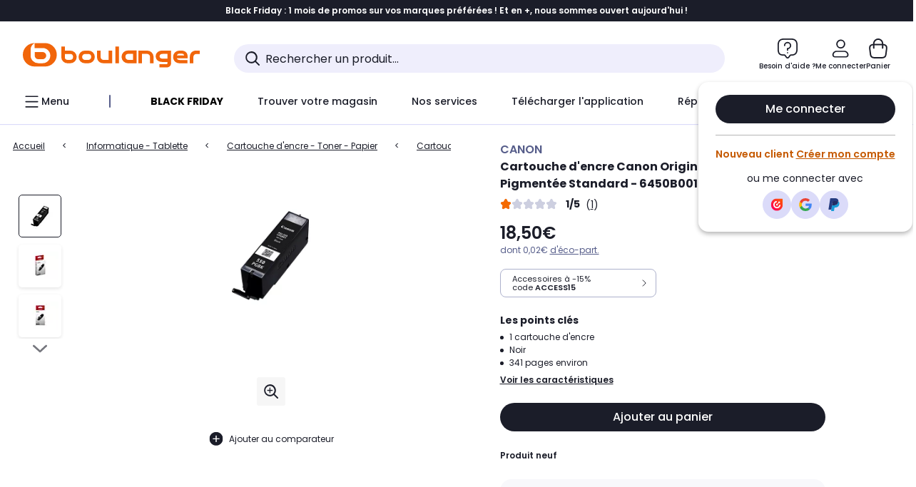

--- FILE ---
content_type: text/html;charset=utf-8
request_url: https://www.boulanger.com/ref/142784?lgw_code=15556-000000000000142784&at_medium=affiliate&at_campaign=boulanger&at_type=43&at_identifier=1395086509&eff_cpt=22418685
body_size: 46877
content:
<!DOCTYPE HTML>

<html lang="fr">
	
	
	

	<head>
      <meta charset="UTF-8"/>
      




      <meta name="mobile-web-app-capable" content="yes"/>
      
    
    	<title>Cartouche d&#39;encre CANON Originale PG-550 Noire Pigmentée Standard - 6450B001 | Boulanger</title>
    
    
        
            <meta name="keywords" content=""/>
        
        
    
        
        
            <meta name="description" content="Cartouche d&#39;encre CANON Originale PG-550 Noire Pigmentée Standard - 6450B001 au meilleur rapport qualité/prix ! Livraison Offerte* - Retrait 1h en Magasin* - Retrait Drive* - Garantie 2 ans* - SAV 7j/7"/>
        
    
        
        
            <meta name="robots" content="NOODP"/>
        
    
        
            <meta name="expires" content=""/>
        
        
    
        
            <meta name="pragma" content=""/>
        
        
    
    
        
        
            <link rel="publisher" href="https://plus.google.com/112971874383570177726"/>
        
    
        
        
            <link rel="canonical" href="https://www.boulanger.com/ref/142784"/>
        
    
    
    
	
	
	
	
	

      

      
	
	<meta content="width=device-width, initial-scale=1.0" name="viewport"/>
	<style>
  :root {
    --vertical-card-height: 330px;
    --horizontal-card-height: 168px;
    --vertical-skeleton-card-height: 308px;
    --horizontal-skeleton-card-height: 168px;
    --title-height: 19px;
    --sustainability-height: 56px;
    --advantage-height: 58px;
    --inner-paddings: 16px;
    --total-vertical-card-height: calc(var(--vertical-card-height) + calc(var(--inner-paddings) * 2));
    --total-horizontal-card-height: calc(var(--horizontal-card-height) + calc(var(--inner-paddings) * 2));
  }

  .product-push__wrapper {
    --additional-height: 24px;
    position: relative;
    width: 100%;
    height: calc(var(--total-vertical-card-height) + var(--additional-height));
  }

  /* Vertical card combinations */
  .product-push__wrapper--with-title {
    --additional-height: var(--title-height);
  }

  .product-push__wrapper--with-sustainability {
    --additional-height: var(--sustainability-height);
  }

  .product-push__wrapper--with-advantage {
    --additional-height: var(--advantage-height);
  }

  .product-push__wrapper--with-title.product-push__wrapper--with-sustainability {
    --additional-height: calc(var(--title-height) + var(--sustainability-height));
  }

  .product-push__wrapper--with-title.product-push__wrapper--with-advantage {
    --additional-height: calc(var(--title-height) + var(--advantage-height));
  }

  .product-push__wrapper--with-sustainability.product-push__wrapper--with-advantage {
    --additional-height: calc(var(--sustainability-height) + var(--advantage-height));
  }

  .product-push__wrapper--with-title.product-push__wrapper--with-sustainability.product-push__wrapper--with-advantage {
    --additional-height: calc(var(--title-height) + var(--sustainability-height) + var(--advantage-height));
  }

  /* Complementary card */
  .product-push__wrapper--complementary {
    height: 387px;
    flex: 1 0 auto;
    margin-bottom: 16px;
  }

  @media (min-width: 736px) {
    .product-push__wrapper--complementary {
      flex-basis: 430px;
      width: 430px;
      margin-bottom: 0;
    }
  }

  /* Horizontal card combinations */
  .product-push__wrapper--horizontal {
    height: var(--total-horizontal-card-height);
  }

  .product-push__wrapper--horizontal.product-push__wrapper--with-title {
    height: calc(var(--total-horizontal-card-height) + var(--title-height));
  }

  .product-push__wrapper--horizontal.product-push__wrapper--with-advantage {
    height: calc(var(--total-horizontal-card-height) + var(--advantage-height));
  }

  .product-push__wrapper--horizontal.product-push__wrapper--with-advantage.product-push__wrapper--with-title {
    height: calc(var(--total-horizontal-card-height) + var(--advantage-height) + var(--title-height));
  }

  /* Skeleton */
  bl-carousel[data-skeleton="true"],
  swiper-container[data-skeleton="true"] {
    opacity: 0;
    transition: opacity 0.3s linear;
  }

  /* Carousel skeleton */
  .carousel-skeleton,
  .carousel-skeleton-recommendation {
    position: absolute;
    left: 0;
    width: 100%;
    overflow: hidden;
    opacity: 1;
    transition: all 0.3s linear;
    background-color: #ffffff;
  }

  .carousel-skeleton-recommendation {
    background-color: #f6f6f6;
    transition: all 3s linear;
  }

  /* Shimmer effect */
  @keyframes shimmer-fade {
    0% {
      opacity: 1;
    }
    50% {
      opacity: 0.3;
    }
    100% {
      opacity: 1;
    }
  }

  .shimmer {
    position: relative;
    background-color: #f6f6f6;
    height: 9px;
    border-radius: 10px;
  }

  .shimmer::after {
    position: absolute;
    border-radius: 10px;
    top: 0;
    right: 0;
    bottom: 0;
    left: 0;
    background-color: #dbdbdb;
    animation: shimmer-fade 2s infinite;
    content: '';
  }

  /* Title skeleton */
  .title-skeleton {
    width: 320px;
    margin-top: 5px;
    margin-bottom: 5px;
  }

  .title-skeleton:nth-child(2) {
    margin-top: 10px;
  }

  /* Card wrapper skeleton */
  .card-wrapper-skeleton {
    display: flex;
    flex-direction: row;
    width: 1300px;
    padding-top: 38px;
    padding-bottom: 16px;
  }

  .card-wrapper-skeleton--horizontal {
    padding-top: 16px;
  }

  .product-push__wrapper--complementary .card-wrapper-skeleton {
    padding-top: 30px;
    padding-bottom: 0;
  }

  /* Card skeleton */
  .card-skeleton {
    display: flex;
    flex-direction: column;
    align-items: center;
    width: 196px;
    min-width: 196px;
    height: var(--vertical-skeleton-card-height);
    border: 2px solid #dbdbdb;
    border-radius: 10px;
    margin-right: 16px;
    padding: 16px 8px;
    background-color: #fff;
  }

  .product-push__wrapper--with-sustainability .card-skeleton {
    height: calc(var(--vertical-skeleton-card-height) + var(--sustainability-height));
  }

  .card-skeleton--horizontal {
    display: block;
    width: 288px;
    min-width: 288px;
    height: var(--horizontal-skeleton-card-height);
    padding: 16px;
  }

  .product-push__wrapper--with-advantage .card-skeleton {
    margin-bottom: var(--advantage-height);
  }

  .product-push__wrapper--complementary .card-skeleton {
    height: 333px;
    margin-right: 38px;
    padding-top: 40px;
  }

  /* Card inner skeleton */
  .card-inner-skeleton {
    display: flex;
    flex-direction: row;
    align-items: flex-start;
    justify-content: center;
    margin-top: 18px;
  }

  /* Card sticker skeleton */
  .card-sticker-skeleton {
    width: 90%;
  }

  .card-skeleton--horizontal .card-sticker-skeleton {
    margin: 0 auto;
  }

  .card-sticker-skeleton div:first-child {
    margin-bottom: 10px;
  }

  .card-skeleton--horizontal .card-sticker-skeleton div:first-child {
    margin-bottom: 8px;
  }

  /* Card image skeleton */
  .card-image-skeleton {
    width: 100px;
    height: 100px;
    margin-top: 8px;
  }

  .card-image-skeleton--sustainability {
    width: 61px;
    height: 48px;
  }

  .card-skeleton--horizontal .card-image-skeleton {
    align-self: center;
    margin-top: 0;
    margin-right: 8px;
    width: 70px;
    height: 70px;
  }

  /* Card right skeleton */
  .card-right-skeleton {
    flex-grow: 1;
    align-self: flex-end;
  }

  /* Card rating skeleton */
  .card-rating-skeleton {
    width: 70px;
    margin-top: 18px;
  }

  .card-skeleton--horizontal .card-rating-skeleton {
    width: 98px;
    margin-top: 21px;
  }

  /* Card label skeleton */
  .card-label-skeleton {
    width: 100%;
    margin-top: 12px;
  }

  .card-skeleton--horizontal .card-label-skeleton {
    margin-top: 0;
  }

  .card-label-skeleton div:first-child {
    margin-bottom: 8px;
  }

  .card-skeleton--horizontal .card-label-skeleton div:last-child {
    width: 70px;
  }

  /* Card bottom skeleton */
  .card-bottom-skeleton {
    display: flex;
    justify-content: space-between;
    align-items: center;
    margin-top: 31px;
  }

  .card-skeleton--horizontal .card-bottom-skeleton {
    margin-top: 10px;
  }

  /* Card price skeleton */
  .card-price-skeleton--1 {
    width: 90px;
    margin-bottom: 8px;
  }

  .card-price-skeleton--2 {
    width: 108px;
  }

  .card-skeleton--horizontal .card-price-skeleton {
    margin-left: 0;
  }

  /* Card button skeleton */
  .card-button-skeleton {
    width: 40px;
    height: 40px;
    border-radius: 50%;
    margin-left: 31px;
  }

  .card-skeleton--horizontal .card-button-skeleton {
    margin-left: 0;
  }

  .card-button-skeleton.shimmer::after {
    border-radius: 50%;
  }

  .carousel-skeleton-empty-container {
    width: 100%;
    overflow: hidden;
    opacity: 1;
    transition: all 3s linear;
    background-color: #ffffff;
  }

  .billboard-image-skeleton {
    width: 100%;
    height: 260px;
    border-radius: 10px;
    margin-bottom: 15px;
  }

.trends__panel {
  position: relative;
}

.trends__panel[data-skeleton="true"] .trends__list,
.trends__panel[data-skeleton="true"] .trends__list {
  opacity: 0;
  transition: opacity .3s linear;
}

.trends-skeleton {
  position: absolute;
  inset: 0;
  overflow: hidden;
  opacity: 1;
  transition: opacity .3s linear;
  pointer-events: none;
}

.trends-skeleton__list {
  display: flex;
  gap: 24px;
  padding: 0 0 16px 0;
}

.trends-skeleton__card {
  width: 269px;
  min-width: 269px;
  border: 2px solid #dbdbdb;
  border-radius: 24px;
  padding: 25px;
  display: flex;
  flex-direction: column;
  align-items: stretch;
  background: #fff;
}

.trends-skeleton__media {
  height: 130px;
  width: 130px;
  align-self: center;
  border-radius: 8px;
  margin-bottom: 8px;
}

.trends-skeleton__brand   { height: 17px; width: 40%; margin-top: 12px }
.trends-skeleton__label-1 { height: 12px; width: 95%; margin: 6px 0 0; }
.trends-skeleton__label-2 { height: 12px; width: 75%; margin: 8px 0 0; }

.trends-skeleton__rating  { height: 12px; width: 110px; margin: 12px 0 0; }

.trends-skeleton__strike  { display:flex; align-items:center; gap:8px; margin: 10px 0 0; }
.trends-skeleton__strike > .chip  { height: 12px; width: 34px; }
.trends-skeleton__strike > .old   { height: 12px; width: 70px; }
.trends-skeleton__strike > .badge { height: 18px; width: 38px; border-radius: 6px; }

.trends-skeleton__price   { height: 18px; width: 60%; margin: 12px 0 12px; border-radius: 6px; }

.trends-skeleton .shimmer { border-radius: 8px; }
.trends-skeleton__price.shimmer::after { border-radius: 6px; }
.trends__panel[data-skeleton="false"] .trends-skeleton {
  opacity: 0;
  visibility: hidden;
}
</style>

	<style>
    .product-delivery {
        min-height: 155px;
    }
</style>

	
	
    
<link rel="stylesheet" href="/etc.clientlibs/boulanger-site/clientlibs/wpk.app/blg.product.ea28571c132dfe3d8625.css" type="text/css">


	
	
	
    <script>
        var G_CONFIG = {"availablePaymentMethods":["PO","VO","80","72","62","82","86a","86b","50a","50b","83","91","P1"],"clientTrackingEnvrWork":"production","cryptoExternalId":"/api/customer/customer/repository-v1","clientVisibleFacets":5,"minPriceForInstalment":100.0,"maxPriceForInstalment":3000.0,"minPriceForPaypal4Instalments":30.0,"maxPriceForPaypal4Instalments":2000.0,"enablePushProductEarlyBirds":true,"enableProductCollections":true,"marketplaceCGVLink":"/evenement/cgv#conditions-generales-vente-partenaires","digitalContentCGVLink":"","boulangerCGVLink":"/evenement/cgv","enableCheckGiftCardsBalance":true,"donationEnabled":true,"walletEnabled":true,"availableProductInstallationsCategories":["B_DOM","LFC","INSTALLATION"],"maxDisplayedBundles":2,"typoSRIToken":"sha384-M3CDhzReLA1/n+3S8BTkuSyh+eYjPZV6VuKFqhRu8VUXXp4qlFID74ccZ6e1HK/E","comparatorEnabled":true,"highlighterEnabled":true,"productComparatorEnabled":false,"enabledServicesPopin":true,"merchantIdBoulanger":"0000","observabilityServerUrl":"https://www.boulanger.com/rum","observabilityServiceVersion":"Copenhague","observabilityEnvironment":"prod","observabilityLogLevel":"error","observabilityTransactionSampleRate":"0.05","observabilityDisableInstrumentations":["'page-load'","'history'"," 'eventtarget'"," 'click'"],"availableProductServicesCategories":["GARANTIE","ASSURANCE","INSTALLATION","ESSENTIEL","CONFORT","SOLO","FAMILLE"],"facilyPayMock":false,"paypalInContextEnabledApps":false,"paypalInContextEnabledWeb":false,"priceReferenceEnabled":true,"productsVSREnabled":true,"lfcsupportsEnabled":false,"infinityResiliationEnabled":true,"infinityResiliationHomeLink":"https://www.assurancesboulanger.com/smbk-customer/boulanger/login","infinityManagementHomeLink":"https://www.assurancesboulanger.com/smbk-customer/boulanger/login","infinityModifyHomeLink":"https://www.boulanger.com/account/boulanger-infinity/subscribe","infinityResiliationPhoneLink":"https://declaration.assurancesboulanger.com/smbk-customer/boulanger/login","infinityManagementPhoneLink":"https://www.assurancesboulanger.com/smbk-customer/boulanger/login","productReviewActive":true,"seoLimitNumberReviews":10,"analyticsSiteIdDesktop":"622743","analyticsSiteIdMobile":"622763","analyticsSiteIdWebview":"631670","analyticsAppsflyerApikey":"7b005c86-2cc0-4d6c-aed8-da2b0b4d40b8","bannerAppsflyerApikey":"a425225d-b245-4956-b0da-6a04417c9c76","chatboxHashVersion":"a7518c84d7010d9b1922","merchantIdBoulanger2ndLife":"2334","rankingPersoEnabled":false,"sustainabilityIndexEnabled":true,"kaminoProductPageEnabled":true,"kaminoMastheadProductListEnabled":true,"kaminoSwordNativeTopProductListEnabled":true,"websiteIdForIAdvize":7670,"createProductAlertEnabled":true,"clientAdyenSecureFieldsKey":"live_TQZ24GJ6MJETRMKDCG3B2EBBUIMHH542","clientAdyenEnvironment":"live","clientEstimationApiHostname":"/api/commerce/estimation-v1","clientEstimationApiKey":"6ff2f147-db28-4c56-9a7e-0b8a1ad93853","clientBffHostname":"/api/exchange/web/bcomtec/bff-frontomc-v1","clientBffApiKey":"43f208ae-e096-4b0a-83e8-945fb8c97876","clientBffAnalyticsHostname":"/api/exchange/web/bcomtec/bff-frontomc-analytics-v1","clientBffAnalyticsApiKey":"c215a4e2-1360-4739-95a4-e2136077390b","promoCodeEnable":true,"clientCartApiWebHostname":"https://api.boulanger.com/commerce/web/cart-v2","clientCartApiWebKey":"3f821ef6-d364-4471-b6b3-900aa53857fa","clientCartApiWebViewKey":"c4be2462-fb95-45ba-af5b-5798921c9ed1","warrantyEnable":true,"newsLetterPublicApiUrl":"/api/customer/subscribe-v2/newslettersSubscription/optin","unsubscribePublicApiUrl":"/api/customer/subscribe-v2/newslettersSubscription/optout","newsLetterApiKey":"31403883-d702-4e3c-97a2-ea5f717cb616","clientMerchApiHostname":"/api/offer/merch-v3","clientMerchApiKey":"4fc55fe4-ec2b-4d53-8c72-4ecd22e1d34a","acceptedStickersCodes":["JU","OF","OB","FI","PR"],"eligibleSegmentsPopinServices":["07709510","04109536"],"acceptedCategoriesIdsEligibleServicesPopin":"{\"fridge\": \"4455\",\"freezer\":\"9930\",\"washingMachine\":\"46360\",\"tumbleDryer\": \"44130\", \"dishwasher\":\"4505\",\"tv\":\"19930\", \"barbecue\": \"54365\", \"plancha\": \"51575\", \"videoProjector\": \"7855\"}","cartRecommendationsWidgetId":"6154234cb70964288f671d6e","suggestActived":true,"createAlertRecommendationsWidgetId":"67dc268c553ed32c00f8ef94","orderConfirmationRecommendationsWidgetId":"63e50f500bc13a035f39f2dc","accountHomeRecommendationsWidgetId":"63e50fb72fdb894087550f12","accountBestSellersRecommendationsWidgetId":"681a05eec128aa3eca1e22d9","accountNewProductRecommendationsWidgetId":"681a06a6dae75877d55ca022","accountForYouRecommendationsWidgetId":"681a0745c128aa3eca1e23b8","accountLastProductsSeenRecommendationsWidgetId":"681a082e17abbf6406c228f1","accountCurrentOffersWidgetId":"682deaac2ddbb71c1d81e69a","emptyCartRecommendationsWidgetId":"6177f66599b6dfd0a69d132a","popinRecommendationsWidgetIds":"{\"45\":\"6153386bc2cd4fae361e4faa\",\"48300\":\"61541015b70964288f67123b\",\"51720\":\"61541117bf5adcc7524a5e60\",\"48305\":\"615411dcd18b8ad73784b2fa\",\"52045\":\"61541260bf5adcc7524a5ef3\",\"20\":\"615412e9c2cd4fae361e5126\",\"5\":\"61541373b70964288f6712a9\",\"52140\":\"6154214bb4de596bdd34db08\",\"25\":\"6154220cbf5adcc7524a6ac0\",\"default\":\"615422b2c2cd4fae361e56c9\"}","clientHomeDeliveryModesEnabled":["LVB","CLS","CHR","GEE","GEL","EXP","STD","SDS","SDE","EPP"],"deliveryTimeSlotsEnabledTypeD":["19h-22h"],"deliveryTimeSlotsEnabledTypeS":["8h-13h","12h-18h","8h-18h"],"deliveryTimeSlotsEnabledTypeR":["7h-9h","12h-14h","17h-19h","18h-20h","19h-21h","20h-22h"],"clientStoreDeliveryModesEnabled":["REM","DRV"],"clientPickupPointDeliveryModesEnabled":["MDR","CLR","CHP"],"clientDematDeliveryModesEnabled":["EPM"],"clientBccCallForDeliveryPlanningEnabled":true,"ecoResponsibilityEnabled":true,"ecoResponsibilityDeliveriesA":["EPM","REM","DRV"],"ecoResponsibilityDeliveriesB":["CLR","MDR","CHP","CLS","SDS","STD","EPP"],"ecoResponsibilityDeliveriesC":["CHR","SDE","EXP"],"ecoResponsibilityDeliveriesD":["LVB","GEL","GEE","COU","CRV"],"clientGeographyApiCitiesSearchEndpoint":"/cities/search","clientGeographyApiCountriesListEndpoint":"/countries","clientGeographyApiHostname":"/api/referential/geography-v3","clientGeographyApiKey":"a329be3a-d13c-4ffb-954c-c07e7d910c7a","clientGoogleMapApiHostname":"https://maps.googleapis.com/maps/api/js?v=3.18","clientGoogleMapKey":"AIzaSyChgo9VRsFLciZye3M6eHTy8SpMF0G05po","clientInvoiceApiHostname":"","clientClubApiHostname":"/api/customer/loyalty-v2","clientClubPublicApiKey":"9979febd-888e-4a58-8650-db51d21c7b0f","clubPaidOfferPrice":10,"clubPaidOfferPriceNextYear":"14,99","clubBirthdayGain":6,"clubPercentGainFreeOffer":1.0,"clubPercentGainPaidOffer":2.0,"clubIdSubscription":"000000000001185162","clubPlusIdSubscription":"000000000001185163","clubPlusIdRenewal":"000000000001185164","clientOrchestrationApiHostname":"/api/sales/enrichedsales-v2/graphql","clientMarketplacePublicApiHostname":"/api/exchange/internalmarketplace-v2","clientMarketplacePublicApiKey":"018771fe-43bd-487a-af9f-050d0d0432d6","clientMarketplaceEvaluationsLimit":5,"clientPickupPointKey":"8d057449-2c6d-4e9b-a669-fc2d3eb74b8b","clientPaymentApiWebHostname":"https://api.boulanger.com/commerce/payment-v4","clientPaymentApiKey":"c09dd53b-21d1-4f7f-b616-88e03c9e15c0","clientPaymentPrivateApiWebHostname":"https://api.boulanger.com/commerce/payment-v4","clientPaymentPrivateApiKey":"c09dd53b-21d1-4f7f-b616-88e03c9e15c0","clientPaymentSimulationApiWebHostname":"https://api.boulanger.com/commerce/payment/simulation-v1","clientPaymentSimulationApiKey":"9418ee49-e1df-4cdc-808a-52bd278577d4","clientPaymentSimulationPrivateApiWebHostname":"https://api.boulanger.com/commerce/payment/simulation-v1","clientPaymentSimulationPrivateApiKey":"e1804d75-66bd-4d38-bd6b-9feee3d975cc","clientOneyApiHostname":"/partenaire/oney/simulation","clientOneyMerchantGuid":"f64d15bf525246b08490e24d268c1db1","clientPromiseApiHostname":"/api/commerce/promise-v2","clientPromiseApiKey":"3290f727-e030-47c3-ac6f-15a5d46b856e","clientReach5ApiHostname":"login.boulanger.com","clientReach5ClientId":"QmofH7P73vSvG7H1lJqo","clientSiteApiHostname":"/api/referential/site-v4","clientSiteApiKey":"4a23d6b4-8bc3-49f3-b098-78c18901ebf0","clientSiteApiSearchEndpoint":"/sites/search","clientSiteApiGetSiteEndpoint":"/sites","clientContextualizationPlatformRange":3,"clientWoosmapApiHostname":"https://api.woosmap.com/geolocation/position","clientWoosmapApiKey":"woos-f23f9f47-22a5-3383-b5ed-d3338c04873f","clientScene7ApiHostname":"https://boulanger.scene7.com/is/image/Boulanger","clientContextualizationRange":10,"clientContextualizationSearchRange":10,"clientAddToCartWithPromiseREMEnabled":true,"clientAddToCartWithPromiseDRVEnabled":true,"clientLocalStockEnabled":true,"featureFlipping":{"gtmcontainerActivated":true,"comparatorEnabled":true,"highlighterEnabled":true,"productComparatorEnabled":false,"didomiEnabled":true,"priceReferenceEnabled":true,"productsVSREnabled":true,"lfcsupportsEnabled":false,"infinityResiliationEnabled":true,"rankingPersoEnabled":false,"sustainabilityIndexEnabled":true,"kaminoProductPageEnabled":true,"kaminoMastheadProductListEnabled":true,"kaminoSwordNativeTopProductListEnabled":true,"returnAndCancelOrderEnabled":true,"chatbotAIEnabled":false,"deliveryDateChosenEnabled":false,"createProductAlertEnabled":true,"deliveryDateHomeChosenEnabled":true,"abtastyActivated":false,"enabledEquipmentRecovery":true,"cartDisablingStartDate":"","cartDisablingEndDate":"","enabledEligibleServicesPopin":true,"buyBackEnabled":true,"serverSideProductTrackingEnabled":false,"enabledSafe":true,"clubRenewalCardActivated":true,"complementaryProductsEnabled":true,"upsellInfinityEnabled":true,"karapassInfinityEnabled":true,"enabledBuybackPopinWebview":false,"loyaltyOnProductPageEnabled":true,"loyaltyInPromiseEnabled":true,"paymentErrorsContextualized":true,"groupedDeliveryEnabled":true,"mkpAssessmentsEnabled":true,"ordersLightEnabled":false,"webviewTabBarEnabled":true,"analyticsDebugEnabled":false,"enabledServerSide":true,"webviewSmartBannerEnabled":true,"socialProviderEnabled":["google","paypal"],"redesignPictoInProductPage":true,"clubAdhesionActivated":true,"appleCareEnabled":true,"clubConsultationActivated":true,"clubResiliationActivated":true,"clubDeliveryActivated":true,"clubRenewalActivated":true,"promiseOnListPage":true,"promiseOnProductPage":true,"enabledRUM":false},"clientSuggestApiKey":"ab5ef35e-66e7-4e63-b4d4-bdee59402ba5","clientSuggestApiHostname":"/api/offer","clientSuggestApiEndpoint":"/suggest","clientSuggestDelay":"650","clientSuggestMinLetters":"3","enabledEquipmentRecovery":true,"clientProductReviewApiHostname":"/api/customer/social/review-v1","clientProductReviewApiKey":"731924bd-33ef-4afa-aa32-f0b9721a7ed2","infinitySubscriptionActive":true,"infinityContractActive":true,"clientInfinityAPIHostname":"https://www.boulanger.com/api/insurance/partners/exchange-v1","paypalClientId":"Ae19qymJoQq2tYWltENeQ1eMuk-vXJSA4w1Qg69fCysdvYDYFegaTb107mMXA0chwXtwLYODCumOKskD","merchantName":"Boulanger","merchantId":"000000000208604","cartDisablingStartDate":"","cartDisablingEndDate":"","clientEarlyBirdsApiHostname":"/api/outbound/earlybird/offer/merch/recommandations-v1","clientEarlyBirdshApiKey":"c934fc1d-b070-4b9f-a34d-03f0110dc55a","redirectUriMfa":"https://www.boulanger.com/account/auth/mfa","cookieMfaValidity":"60","differenceHoursForSlotDay":7,"insurancePartnersExchangeAPIHostname":"https://www.boulanger.com/api/insurance/partners/exchange-v1"};
    </script>
    <link rel="preconnect" href="https://boulanger.scene7.com"/>

	
    
<script type="text/javascript" src="/etc.clientlibs/boulanger-site/clientlibs/wpk.app/blg.product.ea28571c132dfe3d8625.js" async fetchpriority="high"></script>


	
    
        <script type="text/javascript">(function () { function i(e) { if (!window.frames[e]) { if (document.body && document.body.firstChild) { var t = document.body; var n = document.createElement("iframe"); n.style.display = "none"; n.name = e; n.title = e; t.insertBefore(n, t.firstChild) } else { setTimeout(function () { i(e) }, 5) } } } function e(n, o, r, f, s) { function e(e, t, n, i) { if (typeof n !== "function") { return } if (!window[o]) { window[o] = [] } var a = false; if (s) { a = s(e, i, n) } if (!a) { window[o].push({ command: e, version: t, callback: n, parameter: i }) } } e.stub = true; e.stubVersion = 2; function t(i) { if (!window[n] || window[n].stub !== true) { return } if (!i.data) { return } var a = typeof i.data === "string"; var e; try { e = a ? JSON.parse(i.data) : i.data } catch (t) { return } if (e[r]) { var o = e[r]; window[n](o.command, o.version, function (e, t) { var n = {}; n[f] = { returnValue: e, success: t, callId: o.callId }; if (i.source) { i.source.postMessage(a ? JSON.stringify(n) : n, "*") } }, o.parameter) } } if (typeof window[n] !== "function") { window[n] = e; if (window.addEventListener) { window.addEventListener("message", t, false) } else { window.attachEvent("onmessage", t) } } } e("__tcfapi", "__tcfapiBuffer", "__tcfapiCall", "__tcfapiReturn"); i("__tcfapiLocator") })();</script>
        <script type="text/javascript">(function () { (function (e, r) { var t = document.createElement("link"); t.rel = "preconnect"; t.as = "script"; var n = document.createElement("link"); n.rel = "dns-prefetch"; n.as = "script"; var i = document.createElement("script"); i.id = "spcloader"; i.type = "text/javascript"; i["async"] = true; i.charset = "utf-8"; var o = "https://sdk.privacy-center.org/" + e + "/loader.js?target_type=notice&target=" + r; if (window.didomiConfig && window.didomiConfig.user) { var a = window.didomiConfig.user; var c = a.country; var d = a.region; if (c) { o = o + "&country=" + c; if (d) { o = o + "&region=" + d } } } t.href = "https://sdk.privacy-center.org/"; n.href = "https://sdk.privacy-center.org/"; i.src = o; var s = document.getElementsByTagName("script")[0]; s.parentNode.insertBefore(t, s); s.parentNode.insertBefore(n, s); s.parentNode.insertBefore(i, s) })("eb6c660c-39e2-4a96-bb1d-1821e176a1c2", "c3R2DZeT") })();</script>
        <script type="text/javascript">
            window.didomiOnReady = window.didomiOnReady || [];
            window.didomiOnReady.push(function (Didomi) {
                Didomi.on('consent.changed', function () {
                    const vendors = Didomi.getCurrentUserStatus().vendors;

                    const consentedVendorIds = Object.values(vendors).filter(vendor => vendor.enabled).map(vendor => vendor.id).join(',');

                    function createCookie(name, value, months) {
                        const date = new Date();
                        date.setMonth(date.getMonth() + months);
                        const expires = "expires=" + date.toUTCString();
                        document.cookie = name + "=" + value + "; " + expires + "; path=/";
                    }

                    createCookie('didomiVendorsConsent', consentedVendorIds, 6);
                });
            });
        </script>
    
    <link rel="preconnect" href="https://consent.valiuz.com"/>
    <link rel="preconnect" href="https://www.googletagmanager.com"/>

    
        

        

        
            <script type="text/javascript">
                var tc_vars = new Array();
                tc_vars["env_work"] = "production";
                tc_vars["env_channel"] = "d";
                tc_vars["env_plateforme"] = "omnicommerce";
                tc_vars["user_login_state"] = "false";
            </script>
        
        
            
    <script>
        tc_vars["type_page"] = "fiche_produit";
        tc_vars["product_offer_id"] = "fcd91934-c799-43a2-ab3b-813747e69331";
        tc_vars["product_sap"] = "000000000000142784";
        tc_vars["product_CID_affilie"] = "accessoiresconso";
        tc_vars["product_pim"] = "000000000000142784";
        tc_vars["product_ean"] = "8714574584270";
        tc_vars["product_ecopart"] = "0.02";
        tc_vars["product_copieprivee"] = "";
        tc_vars["product_trademark"] = "canon";
        tc_vars["product_isbundle"] = "false";
        tc_vars["product_condition"] = "neuf";
        tc_vars["product_grade"] = "neuf";
        tc_vars["product_type"] = "boulanger";
        tc_vars["product_seller"] = "boulanger";
        tc_vars["product_availability"] = "true";
        tc_vars["product_major_seller"] = "";
        tc_vars["product_all_sellers"] = "";
        tc_vars["product_name"] = "cartouche_d_encre_canon_originale_pg\u002D550_noire_pigmentee_standard_\u002D_6450b001";
        tc_vars["product_unitprice_ati"] = "18.5";
        tc_vars["product_unitprice_tf"] = "";
        tc_vars["product_discount_ati"] = "";
        tc_vars["product_discount_value"] = "0";
        tc_vars["product_color"] = "Hazel";
        tc_vars["product_nature"] = "101003";
        tc_vars["product_brand"] = "CANON";

        tc_vars["product_avis"] = "";
        tc_vars["product_nbr_avis"] = "1";
        tc_vars["product_rating_number"] = "1.0";

        tc_vars["product_category3"] = "cartouche_d_encre";
        tc_vars["product_category2"] = "cartouche_d_encre_\u002D_toner_\u002D_papier";
        tc_vars["product_category1"] = "informatique_\u002D_tablette";
        tc_vars["page_cat3"] = "cartouche_d_encre";
        tc_vars["page_cat2"] = "cartouche_d_encre_\u002D_toner_\u002D_papier";
        tc_vars["page_cat1"] = "informatique_\u002D_tablette";
        tc_vars["product_shopping_tool"] = "";
        tc_vars["product_images"] = "4";
        tc_vars["page_name"] = "fiche_produit-" + tc_vars["product_name"];
        tc_vars["page_collection"] = "false"

        tc_vars["product_flap"] = "";
        tc_vars["product_stickers_quantite"] = "1";
    </script>

            <script type="text/javascript">
                window.didomiOnReady = window.didomiOnReady || [];
                window.didomiOnReady.push(function (Didomi) {
                    function addOverlayClass() {
                        document.querySelector('#main')?.classList.add('with-overlay');
                    }

                    if (Didomi.notice && typeof Didomi.notice.isVisible === 'function' && Didomi.notice.isVisible()) {
                        addOverlayClass();
                    } else {
                        Didomi.on('notice.shown', function () {
                            addOverlayClass();
                        })
                    }
                    Didomi.on('consent.changed', function () {
                        const isAbTasty = Didomi.getCurrentUserStatus()?.vendors?.["ab-tasty"]?.enabled;
                        if (isAbTasty) {
                             window.location.reload();
                        } else {
                            document.querySelector('#main')?.classList.remove('with-overlay');
                        }
                    });
                });
            </script>
        

        

        

        

        

        

        

        

        

        

        

        

        

        
        

        

        

        

        
    

    
        
            <script>
                if (window.G_CONFIG.featureFlipping.didomiEnabled) {
                    window.didomiOnReady = window.didomiOnReady || [];
                    window.didomiOnReady.push(function () {
                        (function (w, d, s, l, i) { w[l] = w[l] || []; w[l].push({ 'gtm.start': new Date().getTime(), event: 'gtm.js' }); var f = d.getElementsByTagName(s)[0], j = d.createElement(s), dl = l != 'dataLayer' ? '&l=' + l : ''; j.async = true; j.src = 'https://www.googletagmanager.com/gtm.js?id=' + i + dl; f.parentNode.insertBefore(j, f); })(window, document, 'script', 'dataLayer', 'GTM-TL47W7SP');
                    });
                } else {
                    (function (w, d, s, l, i) { w[l] = w[l] || []; w[l].push({ 'gtm.start': new Date().getTime(), event: 'gtm.js' }); var f = d.getElementsByTagName(s)[0], j = d.createElement(s), dl = l != 'dataLayer' ? '&l=' + l : ''; j.async = true; j.src = 'https://www.googletagmanager.com/gtm.js?id=' + i + dl; f.parentNode.insertBefore(j, f); })(window, document, 'script', 'dataLayer', 'GTM-TL47W7SP');
                }
            </script>
        
    

    <script type="text/javascript" src="/content/dam/partner_an660016958.js" async></script>



	

    

    
        
    <meta property="og:type" content="product"/>
    <meta property="og:title" content="Cartouche d&#39;encre CANON Originale PG-550 Noire Pigmentée Standard - 6450B001 | Boulanger"/>
    <meta property="og:description" content="Cartouche d&#39;encre CANON Originale PG-550 Noire Pigmentée Standard - 6450B001 au meilleur rapport qualité/prix ! Livraison Offerte* - Retrait 1h en Magasin* - Retrait Drive* - Garantie 2 ans* - SAV 7j/7"/>
    <meta property="og:url" content="https://www.boulanger.com/ref/142784"/>
    <meta property="og:image" content="https://boulanger.scene7.com/is/image/Boulanger/8714574584270_h_f_l_0"/>
    <meta property="og:site_name" content="www.boulanger.com"/>
    <meta property="og:locale" content="fr-FR"/>

    

    

    

    

	<style>
    /* 
    -----------------------------------------------------------------------------
    This file contains all typography style
    -----------------------------------------------------------------------------
    */

    /***********/
    /* POPPINS */
    /***********/

    /* fallback font */
    @font-face {
        font-family: "Poppins-fallback";
        ascent-override: 105%;
        descent-override: 35%;
        line-gap-override: 10%;
        size-adjust: 112.50%;
        src: local("Arial");
    }

    /* latin-ext */
    @font-face {
        font-family: Poppins;
        font-style: normal;
        font-weight: 400;
        font-display: swap;
        src: url("https://fonts.gstatic.com/s/poppins/v21/pxiEyp8kv8JHgFVrJJnecmNE.woff2") format("woff2");
        unicode-range: U+0100-02AF, U+0304, U+0308, U+0329, U+1E00-1E9F, U+1EF2-1EFF, U+2020, U+20A0-20AB, U+20AD-20C0, U+2113, U+2C60-2C7F, U+A720-A7FF;
    }

    /* latin */
    @font-face {
        font-family: Poppins;
        font-style: normal;
        font-weight: 400;
        font-display: swap;
        src: url("https://fonts.gstatic.com/s/poppins/v21/pxiEyp8kv8JHgFVrJJfecg.woff2") format("woff2");
        unicode-range: U+0000-00FF, U+0131, U+0152-0153, U+02BB-02BC, U+02C6, U+02DA, U+02DC, U+0304, U+0308, U+0329, U+2000-206F, U+2074, U+20AC, U+2122, U+2191, U+2193, U+2212, U+2215, U+FEFF, U+FFFD;
    }

    /* latin-ext */
    @font-face {
        font-family: Poppins;
        font-style: normal;
        font-weight: 500;
        font-display: swap;
        src: url("https://fonts.gstatic.com/s/poppins/v21/pxiByp8kv8JHgFVrLGT9Z1JlFc-K.woff2") format("woff2");
        unicode-range: U+0100-02AF, U+0304, U+0308, U+0329, U+1E00-1E9F, U+1EF2-1EFF, U+2020, U+20A0-20AB, U+20AD-20C0, U+2113, U+2C60-2C7F, U+A720-A7FF;
    }

    /* latin */
    @font-face {
        font-family: Poppins;
        font-style: normal;
        font-weight: 500;
        font-display: swap;
        src: url("https://fonts.gstatic.com/s/poppins/v21/pxiByp8kv8JHgFVrLGT9Z1xlFQ.woff2") format("woff2");
        unicode-range: U+0000-00FF, U+0131, U+0152-0153, U+02BB-02BC, U+02C6, U+02DA, U+02DC, U+0304, U+0308, U+0329, U+2000-206F, U+2074, U+20AC, U+2122, U+2191, U+2193, U+2212, U+2215, U+FEFF, U+FFFD;
    }

    /* latin-ext */
    @font-face {
        font-family: Poppins;
        font-style: normal;
        font-weight: 600;
        font-display: swap;
        src: url("https://fonts.gstatic.com/s/poppins/v21/pxiByp8kv8JHgFVrLEj6Z1JlFc-K.woff2") format("woff2");
        unicode-range: U+0100-02AF, U+0304, U+0308, U+0329, U+1E00-1E9F, U+1EF2-1EFF, U+2020, U+20A0-20AB, U+20AD-20C0, U+2113, U+2C60-2C7F, U+A720-A7FF;
    }

    /* latin */
    @font-face {
        font-family: Poppins;
        font-style: normal;
        font-weight: 600;
        font-display: swap;
        src: url("https://fonts.gstatic.com/s/poppins/v21/pxiByp8kv8JHgFVrLEj6Z1xlFQ.woff2") format("woff2");
        unicode-range: U+0000-00FF, U+0131, U+0152-0153, U+02BB-02BC, U+02C6, U+02DA, U+02DC, U+0304, U+0308, U+0329, U+2000-206F, U+2074, U+20AC, U+2122, U+2191, U+2193, U+2212, U+2215, U+FEFF, U+FFFD;
    }

    /* latin-ext */
    @font-face {
        font-family: Poppins;
        font-style: normal;
        font-weight: 700;
        font-display: swap;
        src: url("https://fonts.gstatic.com/s/poppins/v21/pxiByp8kv8JHgFVrLCz7Z1JlFc-K.woff2") format("woff2");
        unicode-range: U+0100-02AF, U+0304, U+0308, U+0329, U+1E00-1E9F, U+1EF2-1EFF, U+2020, U+20A0-20AB, U+20AD-20C0, U+2113, U+2C60-2C7F, U+A720-A7FF;
    }

    /* latin */
    @font-face {
        font-family: Poppins;
        font-style: normal;
        font-weight: 700;
        font-display: swap;
        src: url("https://fonts.gstatic.com/s/poppins/v21/pxiByp8kv8JHgFVrLCz7Z1xlFQ.woff2") format("woff2");
        unicode-range: U+0000-00FF, U+0131, U+0152-0153, U+02BB-02BC, U+02C6, U+02DA, U+02DC, U+0304, U+0308, U+0329, U+2000-206F, U+2074, U+20AC, U+2122, U+2191, U+2193, U+2212, U+2215, U+FEFF, U+FFFD;
    }

    /*************/
    /* WORK SANS */
    /*************/

    @font-face {
        font-family: "Work-Sans-fallback";
        font-size: 18px;
        line-height: 1.4;
        letter-spacing: -0.35px;
        word-spacing: 2px;
        src: local("Georgia");
    }

    /* latin-ext */
    @font-face {
        font-family: 'Work Sans';
        font-style: normal;
        font-weight: 400;
        font-display: swap;
        src: url(https://fonts.gstatic.com/s/worksans/v23/QGYsz_wNahGAdqQ43Rh_cqDptfpA4cD3.woff2) format('woff2');
        unicode-range: U+0100-02BA, U+02BD-02C5, U+02C7-02CC, U+02CE-02D7, U+02DD-02FF, U+0304, U+0308, U+0329, U+1D00-1DBF, U+1E00-1E9F, U+1EF2-1EFF, U+2020, U+20A0-20AB, U+20AD-20C0, U+2113, U+2C60-2C7F, U+A720-A7FF;
    }

    /* latin */
    @font-face {
        font-family: 'Work Sans';
        font-style: normal;
        font-weight: 400;
        font-display: swap;
        src: url(https://fonts.gstatic.com/s/worksans/v23/QGYsz_wNahGAdqQ43Rh_fKDptfpA4Q.woff2) format('woff2');
        unicode-range: U+0000-00FF, U+0131, U+0152-0153, U+02BB-02BC, U+02C6, U+02DA, U+02DC, U+0304, U+0308, U+0329, U+2000-206F, U+20AC, U+2122, U+2191, U+2193, U+2212, U+2215, U+FEFF, U+FFFD;
    }

    /* latin-ext */
    @font-face {
        font-family: 'Work Sans';
        font-style: normal;
        font-weight: 500;
        font-display: swap;
        src: url(https://fonts.gstatic.com/s/worksans/v23/QGYsz_wNahGAdqQ43Rh_cqDptfpA4cD3.woff2) format('woff2');
        unicode-range: U+0100-02BA, U+02BD-02C5, U+02C7-02CC, U+02CE-02D7, U+02DD-02FF, U+0304, U+0308, U+0329, U+1D00-1DBF, U+1E00-1E9F, U+1EF2-1EFF, U+2020, U+20A0-20AB, U+20AD-20C0, U+2113, U+2C60-2C7F, U+A720-A7FF;
    }

    /* latin */
    @font-face {
        font-family: 'Work Sans';
        font-style: normal;
        font-weight: 500;
        font-display: swap;
        src: url(https://fonts.gstatic.com/s/worksans/v23/QGYsz_wNahGAdqQ43Rh_fKDptfpA4Q.woff2) format('woff2');
        unicode-range: U+0000-00FF, U+0131, U+0152-0153, U+02BB-02BC, U+02C6, U+02DA, U+02DC, U+0304, U+0308, U+0329, U+2000-206F, U+20AC, U+2122, U+2191, U+2193, U+2212, U+2215, U+FEFF, U+FFFD;
    }

    /* vietnamese */
    @font-face {
        font-family: 'Work Sans';
        font-style: normal;
        font-weight: 600;
        font-display: swap;
        src: url(https://fonts.gstatic.com/s/worksans/v23/QGYsz_wNahGAdqQ43Rh_c6DptfpA4cD3.woff2) format('woff2');
        unicode-range: U+0102-0103, U+0110-0111, U+0128-0129, U+0168-0169, U+01A0-01A1, U+01AF-01B0, U+0300-0301, U+0303-0304, U+0308-0309, U+0323, U+0329, U+1EA0-1EF9, U+20AB;
    }

    /* latin-ext */
    @font-face {
        font-family: 'Work Sans';
        font-style: normal;
        font-weight: 600;
        font-display: swap;
        src: url(https://fonts.gstatic.com/s/worksans/v23/QGYsz_wNahGAdqQ43Rh_cqDptfpA4cD3.woff2) format('woff2');
        unicode-range: U+0100-02BA, U+02BD-02C5, U+02C7-02CC, U+02CE-02D7, U+02DD-02FF, U+0304, U+0308, U+0329, U+1D00-1DBF, U+1E00-1E9F, U+1EF2-1EFF, U+2020, U+20A0-20AB, U+20AD-20C0, U+2113, U+2C60-2C7F, U+A720-A7FF;
    }

    /* latin */
    @font-face {
        font-family: 'Work Sans';
        font-style: normal;
        font-weight: 600;
        font-display: swap;
        src: url(https://fonts.gstatic.com/s/worksans/v23/QGYsz_wNahGAdqQ43Rh_fKDptfpA4Q.woff2) format('woff2');
        unicode-range: U+0000-00FF, U+0131, U+0152-0153, U+02BB-02BC, U+02C6, U+02DA, U+02DC, U+0304, U+0308, U+0329, U+2000-206F, U+20AC, U+2122, U+2191, U+2193, U+2212, U+2215, U+FEFF, U+FFFD;
    }

    /* latin-ext */
    @font-face {
        font-family: 'Work Sans';
        font-style: normal;
        font-weight: 700;
        font-display: swap;
        src: url(https://fonts.gstatic.com/s/worksans/v23/QGYsz_wNahGAdqQ43Rh_cqDptfpA4cD3.woff2) format('woff2');
        unicode-range: U+0100-02BA, U+02BD-02C5, U+02C7-02CC, U+02CE-02D7, U+02DD-02FF, U+0304, U+0308, U+0329, U+1D00-1DBF, U+1E00-1E9F, U+1EF2-1EFF, U+2020, U+20A0-20AB, U+20AD-20C0, U+2113, U+2C60-2C7F, U+A720-A7FF;
    }

    /* latin */
    @font-face {
        font-family: 'Work Sans';
        font-style: normal;
        font-weight: 700;
        font-display: swap;
        src: url(https://fonts.gstatic.com/s/worksans/v23/QGYsz_wNahGAdqQ43Rh_fKDptfpA4Q.woff2) format('woff2');
        unicode-range: U+0000-00FF, U+0131, U+0152-0153, U+02BB-02BC, U+02C6, U+02DA, U+02DC, U+0304, U+0308, U+0329, U+2000-206F, U+20AC, U+2122, U+2191, U+2193, U+2212, U+2215, U+FEFF, U+FFFD;
    }
</style>
	<link rel="apple-touch-icon" sizes="180x180" href="/content/dam/boulanger-site/favicon-package/apple-touch-icon.png?v=10082022"/>
<link rel="icon" type="image/png" sizes="32x32" href="/content/dam/boulanger-site/favicon-package/favicon-32x32.png?v=10082022"/>
<link rel="icon" type="image/png" sizes="16x16" href="/content/dam/boulanger-site/favicon-package/favicon-16x16.png?v=10082022"/>
<link rel="manifest" href="/content/dam/boulanger-site/favicon-package/site.webmanifest?v=10082022"/>
<link rel="mask-icon" href="/content/dam/boulanger-site/favicon-package/safari-pinned-tab.svg?v=10082022" color="#d14600"/>
<link rel="shortcut icon" href="/content/dam/boulanger-site/favicon-package/favicon.ico?v=10082022"/>
<meta name="apple-mobile-web-app-title" content="Boulanger"/>
<meta name="application-name" content="Boulanger"/>
<meta name="msapplication-TileColor" content="#d14600"/>
<meta name="msapplication-config" content="/content/dam/boulanger-site/favicon-package/browserconfig.xml?v=10082022"/>
<meta name="theme-color" content="#434748"/>
	
  <script>
    ;(function(d, s, c) {
      var j = d.createElement(s),
        t = d.getElementsByTagName(s)[0]
  
      j.src = 'https://unpkg.com/@elastic/apm-rum/dist/bundles/elastic-apm-rum.umd.min.js'
      j.onload = function() {elasticApm.init(c)}
      t.parentNode.insertBefore(j, t)
    })(document, 'script', {
      serviceName: 'site-boulanger-aem',
      serverUrl: `https://www.boulanger.com/rum`,
      serviceVersion: `Copenhague`,
      environment: `prod`,
      logLevel: `error`,
      transactionSampleRate: 0.05,
      disableInstrumentations: `'page-load','history', 'eventtarget', 'click'`.split(','),
    })
  </script>


  	
  <script>
    window.iAdvizeCallbacks = {}
    window.iAdvizeCallbacks = {
      ...window.iAdvizeCallbacks,
      onChatDisplayed() {
        aw1('event', {
          closed: true,
        });
      },
      onChatHidden() {
        aw1('event', {
          closed: false,
        });
      }
    }
  </script>
  <script>
    const websiteIdForIAdvize = window.G_CONFIG?.websiteIdForIAdvize;

    const observer = new MutationObserver(mutations => {
      for (const mutation of mutations) {
        for (const node of mutation.addedNodes) {
          if (
            node.nodeType === 1 &&
            node.tagName?.toUpperCase() === 'SCRIPT' &&
            node.src &&
            node.src.includes('iadvize') &&
            node.src.includes('sid=') &&
            !node.src.includes('sid=' + websiteIdForIAdvize)
          ) {
            console.warn('❌ Script iAdvize bloqué car mauvais SID (devrait valoir : ' + websiteIdForIAdvize + ') :', node.src);
            node.remove();
          }
        }
      }
    });

    observer.observe(document.documentElement, { childList: true, subtree: true });

    window.iAdvizeInterface = window.iAdvizeInterface || {};
    window.iAdvizeInterface.config = { sid: websiteIdForIAdvize };

    (function (a, e, f, k, b, g, c, d, l) { a.iAdvizeObject = b; a[b] = a[b] || function () { a[b].a.push(arguments) }; a[b].a = a[b].a || []; c = e.createElement(f); c.async = 1; c.src = k + "?" + Object.keys(g).map(function (h) { return h + "\x3d" + g[h] }).join("\x26"); d = e.getElementsByTagName(f)[0]; d.parentNode.insertBefore(c, d) })(window, document, "script", "//halc.iadvize.com/iadvize.js", "iAdvizeInterface", { sid: websiteIdForIAdvize, useExplicitCookiesConsent: !0 });
  </script>


      
    
    

    
    
    
    

      

<script>(window.BOOMR_mq=window.BOOMR_mq||[]).push(["addVar",{"rua.upush":"false","rua.cpush":"true","rua.upre":"false","rua.cpre":"true","rua.uprl":"false","rua.cprl":"false","rua.cprf":"false","rua.trans":"SJ-2eebe03e-4a9d-4944-9c25-b7f8be1816f0","rua.cook":"false","rua.ims":"false","rua.ufprl":"false","rua.cfprl":"true","rua.isuxp":"false","rua.texp":"norulematch","rua.ceh":"false","rua.ueh":"false","rua.ieh.st":"0"}]);</script>
                              <script>!function(a){var e="https://s.go-mpulse.net/boomerang/",t="addEventListener";if("False"=="True")a.BOOMR_config=a.BOOMR_config||{},a.BOOMR_config.PageParams=a.BOOMR_config.PageParams||{},a.BOOMR_config.PageParams.pci=!0,e="https://s2.go-mpulse.net/boomerang/";if(window.BOOMR_API_key="Z4ZTB-YK2HU-DVJZV-LHY77-RXHK2",function(){function n(e){a.BOOMR_onload=e&&e.timeStamp||(new Date).getTime()}if(!a.BOOMR||!a.BOOMR.version&&!a.BOOMR.snippetExecuted){a.BOOMR=a.BOOMR||{},a.BOOMR.snippetExecuted=!0;var i,_,o,r=document.createElement("iframe");if(a[t])a[t]("load",n,!1);else if(a.attachEvent)a.attachEvent("onload",n);r.src="javascript:void(0)",r.title="",r.role="presentation",(r.frameElement||r).style.cssText="width:0;height:0;border:0;display:none;",o=document.getElementsByTagName("script")[0],o.parentNode.insertBefore(r,o);try{_=r.contentWindow.document}catch(O){i=document.domain,r.src="javascript:var d=document.open();d.domain='"+i+"';void(0);",_=r.contentWindow.document}_.open()._l=function(){var a=this.createElement("script");if(i)this.domain=i;a.id="boomr-if-as",a.src=e+"Z4ZTB-YK2HU-DVJZV-LHY77-RXHK2",BOOMR_lstart=(new Date).getTime(),this.body.appendChild(a)},_.write("<bo"+'dy onload="document._l();">'),_.close()}}(),"".length>0)if(a&&"performance"in a&&a.performance&&"function"==typeof a.performance.setResourceTimingBufferSize)a.performance.setResourceTimingBufferSize();!function(){if(BOOMR=a.BOOMR||{},BOOMR.plugins=BOOMR.plugins||{},!BOOMR.plugins.AK){var e="true"=="true"?1:0,t="",n="aohfuayccfpv62itcstq-f-d9ab0dd29-clientnsv4-s.akamaihd.net",i="false"=="true"?2:1,_={"ak.v":"39","ak.cp":"23283","ak.ai":parseInt("173620",10),"ak.ol":"0","ak.cr":8,"ak.ipv":4,"ak.proto":"h2","ak.rid":"6e950f48","ak.r":51208,"ak.a2":e,"ak.m":"b","ak.n":"essl","ak.bpcip":"3.142.90.0","ak.cport":57674,"ak.gh":"23.209.83.5","ak.quicv":"","ak.tlsv":"tls1.3","ak.0rtt":"","ak.0rtt.ed":"","ak.csrc":"-","ak.acc":"","ak.t":"1762858151","ak.ak":"hOBiQwZUYzCg5VSAfCLimQ==BrmA1RdU8u+7bCwgEXPMOpg8DJAcQWobsnGx36f+peEX9KwDStCaCQCuaXZGRjOadjfCyqfiFr1d09La9QEmer1z34Uj0NRa8msVTBiFkrbpsTanfgSWeTB0w939K6y9CGBvjSgSR3ePKMM7YOEebarvzhK6U1c3kMIJaufYU/[base64]/JtyfQa4=","ak.pv":"528","ak.dpoabenc":"","ak.tf":i};if(""!==t)_["ak.ruds"]=t;var o={i:!1,av:function(e){var t="http.initiator";if(e&&(!e[t]||"spa_hard"===e[t]))_["ak.feo"]=void 0!==a.aFeoApplied?1:0,BOOMR.addVar(_)},rv:function(){var a=["ak.bpcip","ak.cport","ak.cr","ak.csrc","ak.gh","ak.ipv","ak.m","ak.n","ak.ol","ak.proto","ak.quicv","ak.tlsv","ak.0rtt","ak.0rtt.ed","ak.r","ak.acc","ak.t","ak.tf"];BOOMR.removeVar(a)}};BOOMR.plugins.AK={akVars:_,akDNSPreFetchDomain:n,init:function(){if(!o.i){var a=BOOMR.subscribe;a("before_beacon",o.av,null,null),a("onbeacon",o.rv,null,null),o.i=!0}return this},is_complete:function(){return!0}}}}()}(window);</script></head>

	<body>
		
		
			



			
  
  <nav class="avoidance-links" aria-label="Naviguer en utilisant les liens d&#39;échappements" role="navigation">
    <ul class="avoidance-links__list">
      <li>
        <a href="#menu-button" class="button button--link" tabindex="1">Accéder directement à la navigation</a>
      </li>
      
      
      <li>
        <a href="#main" tabindex="1" class="button button--link">Accéder directement au contenu</a>
      </li>
      <li id="avoidance-links__comparator-popin" class="is--hidden">
        <a href="#comparatorPopin" tabindex="1" class="button button--link">goDirectlyToTheComparatorPopin</a>
      </li>
      <li>
        <a href="#footer-full" tabindex="1" class="button button--link">Accéder directement au pied de page</a>
      </li>
      <li>
        <a href="#chatbot-bubble__button" tabindex="1" class="button button--link">Accéder directement au chatbot</a>
      </li>
    </ul>
  </nav>

  
  
    <noscript>
      <iframe src="https://www.googletagmanager.com/ns.html?id=GTM-TL47W7SP" height="0" width="0" style="display:none;visibility:hidden">
      </iframe>
    </noscript>
  


  
	<script type="application/ld+json"> {"@context":"http://schema.org","@type":"BreadcrumbList","itemListElement":[{"@type":"ListItem","position":1,"item":{"@id":"https://www.boulanger.com/","name":"Accueil"}},{"@type":"ListItem","position":2,"item":{"@id":"https://www.boulanger.com/c/informatique","name":"Informatique - Tablette"}},{"@type":"ListItem","position":3,"item":{"@id":"https://www.boulanger.com/c/cartouche-d-encre","name":"Cartouche d&#39;encre - Toner - Papier"}},{"@type":"ListItem","position":4,"item":{"@id":"https://www.boulanger.com/c/cartouches-d-encre","name":"Cartouche d&#39;encre"}}]}</script>     
	  
	<script type="application/ld+json"> {"@context":"http://schema.org","@type":"Organization","name":"Boulanger","url":"https://www.boulanger.com/","logo":"https://www.boulanger.com/content/static/bcom/desktop/service/img/logo_boulanger.png","sameAs":["https://www.instagram.com/boulanger","https://www.pinterest.fr/boulangerfr","https://www.youtube.com/user/@Boulanger-Officiel","https://fr.linkedin.com/company/boulanger","https://apps.apple.com/fr/app/boulanger/id401920975","https://play.google.com/store/apps/details?id=fr.boulanger.application&amp;hl=fr"],"address":{"@type":"PostalAddress","addressLocality":"Lesquin, France","postalCode":"59810","streetAddress":"Avenue de la Motte"},"contactPoint":[{"@type":"ContactPoint","telephone":"3010","contactType":"customer service","areaServed":"FR","availableLanguage":["French"]}]}</script>     
	
	<script type="application/ld+json"> {"@context":"http://schema.org","@type":"Product","name":"Cartouche d&#39;encre CANON Originale PG-550 Noire Pigmentée Standard - 6450B001","description":"","url":"https://www.boulanger.com/ref/142784","sku":"176b8146-6636-4e81-b517-e878204b4049","gtin13":"8714574584270","productID":"142784","color":"","image":"https://boulanger.scene7.com/is/image/Boulanger/8714574584270_h_f_l_0","aggregateRating":{"@type":"AggregateRating","bestRating":"5","worstRating":"1","ratingValue":"1.0","reviewCount":"1"},"brand":{"@type":"Brand","name":"CANON"},"offers":{"@type":"Offer","availability":"https://schema.org/InStock","itemCondition":"NewCondition","price":"18.5","priceCurrency":"EUR","shippingDetails":{"@type":"OfferShippingDetails","shippingRate":{"@type":"MonetaryAmount","minValue":"0","maxValue":"49","currency":"EUR"},"shippingDestination":{"@type":"DefinedRegion","addressCountry":"FR"}},"url":"https://www.boulanger.com/ref/142784","deliveryTime":{"@type":"ShippingDeliveryTime"},"handlingTime":{"@type":"QuantitativeValue","minValue":1,"maxValue":3,"unitCode":"d"},"transitTime":{"@type":"QuantitativeValue","minValue":1,"maxValue":10,"unitCode":"d"}},"review":[{"@type":"Review","author":"pieralix","datePublished":"2013-01-06","description":"au même prix que les cartouches pour imprimantes plus anciennes (IP 4200) ces cartouches ne contiennent plus que 30% d&#39;encre. Même remarque pour les cartouches XL","name":"cartouches pour Pixma IP 7250","reviewRating":{"@type":"Rating","ratingValue":"1","bestRating":"5","worstRating":"1"}}],"additionalProperty":[{"@type":"PropertyValue","name":"Consommable","value":"Pour imprimante jet d&#39;encre"},{"@type":"PropertyValue","name":"Type de produit","value":"1 cartouche d&#39;encre"},{"@type":"PropertyValue","name":"Référence","value":"PG550"},{"@type":"PropertyValue","name":"Contenance","value":"15 ml"},{"@type":"PropertyValue","name":"Référence cartouche / toner","value":"PG550XL"},{"@type":"PropertyValue","name":"Contenance détail","value":"Non communiqué"},{"@type":"PropertyValue","name":"Modèle compatible","value":"PIXMA IP7250 / MG5450 / MG6350"},{"@type":"PropertyValue","name":"Nombre de pages moyenne","value":"341 pages environ"},{"@type":"PropertyValue","name":"Marque compatible","value":"Canon"},{"@type":"PropertyValue","name":"Coloris","value":"Noir"},{"@type":"PropertyValue","name":"Détails","value":"Non communiqué"},{"@type":"PropertyValue","name":"Matériau","value":"Non concerné"},{"@type":"PropertyValue","name":"Fabriqué en","value":"Japon"},{"@type":"PropertyValue","name":"Disponibilité des pièces détachées (données fournisseur)","value":"Non concerné"},{"@type":"PropertyValue","name":"Référence constructeur","value":"PG550 Noire Pigmenté"},{"@type":"PropertyValue","name":"Marque","value":"CANON"}],"hasMerchantReturnPolicy":{"@type":"MerchantReturnPolicy","returnPolicyCategory":"https://schema.org/MerchantReturnFiniteReturnWindow","merchantReturnDays":15,"returnMethod":"https://schema.org/InStoreReturnOnly","returnFees":"https://schema.org/FreeReturn"}}</script>
	

  



  
  
  

  <div class="banner" style="background-color: #1B1D29">
    <div class="banner__content">
      
      
      <a data-tabindex="1" class="banner__text banner__text--is-link" href="/evenement/black-friday">
        <b>Black Friday : 1 mois de promos sur vos marques préférées ! Et en +, nous sommes ouvert aujourd'hui !</b>
      </a>
    </div>
  </div>


<header id="header" class="header">
  
  

  <div class="header__container">
    <div class="header__content-navigation">
      
  
  

  

  
    

    
      <a data-tabindex="1" href="/" class="g-col-4 g-col-lg-3 header__logo analytic-clic_standard" data-analytics-click="clic_header" data-analytics-click_chapter1="logo_boulanger" aria-label="Retourner à l&#39;accueil de Boulanger" id="header__logo">
        
<svg xmlns="http://www.w3.org/2000/svg" class="header__logo-icon" height="40.61" width="295.11" viewBox="0 0 295.11 40.61" style="fill: #F1650A;" aria-hidden="true" aria-label="Logo Boulanger">
    <path class="header__logo-capital" d="M36.86,0H19.77a19.53,19.53,0,0,0-.48,39.06H36.86A19.53,19.53,0,1,0,37.34,0h-.48M33.15,33.58H25.8A12.73,12.73,0,0,1,13,20.93V11.15h0A12.64,12.64,0,0,1,19.75,0V8.27h13.4a12.65,12.65,0,0,1,0,25.3h0"/>
    <path class="header__logo-capital" d="M33,14.92H19.81v6a6,6,0,0,0,6,6H33a6,6,0,0,0,0-12h0"/>
    <path d="M64.16,23.62v-18h5.91v6.94h9.19a10.55,10.55,0,1,1,0,21.1H74.66a10.25,10.25,0,0,1-10.49-10m5.9-.54A4.69,4.69,0,0,0,74.53,28h4.31a5,5,0,0,0,5-4.92,5.08,5.08,0,0,0-5-5H70.07Zm33.44,10.52a10.55,10.55,0,1,1,0-21.1h6a10.55,10.55,0,0,1,0,21.1h-6Zm10.6-10.52a5.08,5.08,0,0,0-5-5h-5.14a5,5,0,0,0-.18,10h5.32a5,5,0,0,0,5-5m9.68,0V12.52h5.91V23.09a5,5,0,0,0,5,5h8.38V12.51H149v21.1h-14.5c-6.44,0-10.71-4.16-10.71-10.52m36.46,10.52h-5.9v-28h5.9ZM218.1,23V33.61h-5.91V23a5,5,0,0,0-5-5h-8.4V33.61h-5.9V12.51h14.49A10.63,10.63,0,0,1,218.07,23M221.64,22c0-5.83,4.81-9.46,10.71-9.46h14.88V33.4c0,4.64-2.87,7.21-8.12,7.21H228V35.27h11.36a1.83,1.83,0,0,0,2-1.7V31.48h-9c-5.9,0-10.71-3.63-10.71-9.51m19.69,4V18.07h-8.27c-2.76,0-5,1.18-5,3.9s2.27,4,5,4Zm33.38,7.69H261.62c-6.44,0-10.93-4.16-10.93-10.52a10.27,10.27,0,0,1,10-10.57h4.15c5.79,0,10,3.57,10,9.29v3.48h-18c.65,1.81,2.32,2.88,5,2.88h12.87Zm-17.9-13.08H269c0-1.6-1.25-2.94-4.17-2.94H261.3a4.36,4.36,0,0,0-4.49,2.94m38.3-8v5.55h-5.63a5,5,0,0,0-5,5V33.61h-5.9V23c0-6.36,4.28-10.52,10.71-10.52Z"/>
    <path d="M175.67,12.31a10.68,10.68,0,1,0,0,21.35h14.1V12.31ZM183.88,28H176.1a5,5,0,0,1-5-5,5.1,5.1,0,0,1,5-5.08h7.77Z"/>
  </svg>

      </a>
    
  


      <div class="header__customer">
        <div class="header__customer-entry">
          <a data-tabindex="3" data-sticky-tabindex="3" class="header__customer-link js-header-spa-link" href="/evenement/faq" data-analytics_click="clic_header" data-analytics-click_chapter1="besoin_d_aide" aria-label="Accéder à la foire aux questions">
            <svg class="icon header__customer-icon-help" aria-hidden="true" width="28" height="28">
              <use xlink:href="/etc.clientlibs/boulanger-site/clientlibs/wpk.app/resources/assets/sprite.svg#sprite-help">
              </use>
            </svg>
            <p class="header__customer-text">Besoin d&#39;aide ?</p>
          </a>
        </div>

        <div class="header__customer-entry js-account-entry">
          <a data-tabindex="3" data-sticky-tabindex="3" class="header__customer-link js-header-spa-link" href="/account/auth" aria-label="Accès à votre compte client" data-analytics_click="clic_header" data-tracking-action="clicStandard" data-analytics-click_chapter1="me_connecter" data-analytics_category="Incitation_connexion" data-analytics_label="me_connecter" data-analytics_action="clic">
            <svg id="header-customer-icon-account" class="header__customer-icon-account header__customer-icon-account--animated" aria-hidden="true" width="28" height="28">
              <use xlink:href="/etc.clientlibs/boulanger-site/clientlibs/wpk.app/resources/assets/sprite.svg#sprite-customer-icon">
              </use>
            </svg>
            <p id="header-customer-label" class="header__customer-text" connectedLabel="Mon compte">Me connecter</p>
            <span class="header__customer-badge" aria-hidden="true">
              <svg viewBox='0 0 20.96 17.31' id='picto_check' height="7" width="7" fill="#fff" aria-hidden="true">
                <path d="m7.72 17.31-7.72-8.4 2.94-2.71 4.76 5.17 10.29-11.37 2.97 2.68z"></path>
              </svg>
            </span>
          </a>

          <!-- popup user connected -->
          <nav class="header__account-connected-layer" aria-hidden="true">
            <ul class="header__account-connected-layer-list" role="list">
              <li class="header__account-connected-layer-greeting" role="listitem">
                <p>Bonjour<span id="header-account-name"></span></p>
              </li>
              <li class="header__account-connected-layer-item" role="listitem">
                <svg class="header__account-connected-layer-item-icon" aria-hidden="true" width="26" height="24">
                  <use xlink:href="/etc.clientlibs/boulanger-site/clientlibs/wpk.app/resources/assets/sprite.svg#sprite-customer-icon">
                  </use>
                </svg>
                <a data-tabindex="3" class="header__account-connected-layer-link" href="/account/home">Mon compte</a>
              </li>
              <li class="header__account-connected-layer-item" role="listitem">
                <svg class="header__account-connected-layer-item-icon" aria-hidden="true" width="26" height="26">
                  <use xlink:href="/etc.clientlibs/boulanger-site/clientlibs/wpk.app/resources/assets/sprite.svg#sprite-purchases-progress">
                  </use>
                </svg>
                <a data-tabindex="3" class="header__account-connected-layer-link" href="/account/my-orders/in-progress">Mes achats en cours</a>
              </li>
              <li class="header__account-connected-layer-item js-account-entry-infinity is--hidden" role="listitem">
                <svg class="header__account-connected-layer-item-icon" aria-hidden="true" width="26" height="26">
                  <use xlink:href="/etc.clientlibs/boulanger-site/clientlibs/wpk.app/resources/assets/sprite.svg#sprite-infinity-benefits">
                  </use>
                </svg>
                <a data-tabindex="3" class="header__account-connected-layer-link" href="/account/contract/boulanger-infinity">Ma formule</a>
              </li>
              <li id="header-nav-my-savings" class="header__account-connected-layer-item is--hidden" role="listitem">
                <svg class="header__account-connected-layer-item-icon" aria-hidden="true" width="26" height="26">
                  <use xlink:href="/etc.clientlibs/boulanger-site/clientlibs/wpk.app/resources/assets/sprite.svg#sprite-header-pot">
                  </use>
                </svg>
                <a data-tabindex="3" class="header__account-connected-layer-link js-my-pot" data-analytics-click="clic_header" data-analytics-click_chapter1="cagnotte_fidelite" href="/account/my-loyalty/pot">Ma cagnotte</a>
              </li>
              <li id="header-nav-join-club" class="header__account-connected-layer-item is--hidden" role="listitem">
                <svg class="header__account-connected-layer-item-icon" aria-hidden="true" width="26" height="26">
                  <use xlink:href="/etc.clientlibs/boulanger-site/clientlibs/wpk.app/resources/assets/sprite.svg#sprite-header-pot">
                  </use>
                </svg>
                <a data-tabindex="3" class="header__account-connected-layer-link" data-analytics-click="clic_header" data-analytics-click_chapter1="espace_fidelite" href="/evenement/espace-fidelite">Le Club Boulanger</a>
              </li>
              <li class="header__account-connected-layer-item" role="listitem">
                <svg class="header__account-connected-layer-item-icon" aria-hidden="true" width="26" height="26">
                  <use xlink:href="/etc.clientlibs/boulanger-site/clientlibs/wpk.app/resources/assets/sprite.svg#sprite-logout">
                  </use>
                </svg>
                <button data-tabindex="3" type="button" class="button button--link header__account-connected-layer-link js-account-entry-logout">
                  Déconnexion
                </button>
              </li>
            </ul>
          </nav>

          <!-- popup incentive to connect -->
          <nav id="incentive-to-connect" class="header__account-layer" aria-hidden="true">
            <div class="header__account-layer-content">
              <div class="header__account-layer-content-top">
                <a data-tabindex="3" class="button from_bl_button button--full" href="/account/auth" data-analytics-click="clic_header" data-analytics-click_chapter1="me_connecter" data-tracking-action="clicStandard" data-analytics_category="Incitation_connexion" data-analytics_label="me_connecter" data-analytics_action="clic">
                  Me connecter
                </a>
              </div>

              <div class="header__account-layer-content-bottom">
                <p class="header__account-layer-content-bottom-newClient">
                  Nouveau client
                  <a data-tabindex="3" class="button button--link" href="/account/signup" data-tracking-action="clicStandard" data-analytics_category="Incitation_connexion" data-analytics-click="clic_header" data-analytics-click_chapter1="creer_mon_compte" data-analytics_label="creer_mon_compte" data-analytics_action="clic">Créer mon compte
                  </a>
                </p>

                <div class="header__account-layer-content-bottom-socialConnect">
                  <p>ou me connecter avec</p>

                  <div>
                     <a id="social-connect-bconnect" data-tabindex="3" href="/account/auth" class="button button--tertiary header__account-layer-content-bottom-socialConnect-button" aria-label="Se connecter avec Bconnect" data-tracking-action="clicStandard" data-analytics_category="Incitation_connexion" data-analytics_label="social_connect" data-analytics-click="clic_header" data-analytics-click_chapter1="connect_with_bconnect" data-analytics_action="clic">
                      <svg class="social-connect-img" width="22" height="24" viewBox="0 0 22 24" fill="none" xmlns="http://www.w3.org/2000/svg">
                        <g clip-path="url(#clip0_4715_354)">
                          <path d="M11.0027 0.5H20.1657C21.1789 0.5 21.9972 1.3611 21.9972 2.42025V11.9986C21.9972 18.342 17.0683 23.5 10.9944 23.5C4.92605 23.4943 -0.00280762 18.3449 -0.00280762 11.9986C-6.17362e-05 5.65225 4.92879 0.5 11.0027 0.5Z" fill="url(#paint0_linear_4715_354)"/>
                          <path d="M11.0164 18.8702C7.78724 18.8702 5.13197 16.7146 4.48943 13.3993C3.781 9.74827 6.06282 6.05701 9.54735 5.22175C10.2338 5.05814 10.8818 5.47434 11.0466 6.18618C11.2059 6.86645 10.805 7.52376 10.0828 7.72468C8.63846 8.12653 7.62248 9.03355 7.08978 10.4946C6.23032 12.8626 7.46871 15.5435 9.75603 16.3041C12.0983 17.0791 14.5558 15.6784 15.1956 13.2099C15.4043 12.3947 15.9727 11.9498 16.6372 12.0761C17.3374 12.2053 17.7713 12.8999 17.6367 13.6318C17.2468 15.7616 15.1352 18.8702 11.0164 18.8702Z" fill="white"/>
                          <path d="M11.0796 13.7207C10.1872 13.7207 9.51991 13.0548 9.50069 12.1392C9.48421 11.1604 10.1075 10.3998 11.0082 10.3969C12.3454 10.3969 13.636 9.17126 13.6717 7.60979C13.6936 6.75156 14.3225 6.08565 15.094 6.02537C15.9453 5.95935 16.6729 6.51046 16.8377 7.34572C17.0079 8.19821 16.5603 9.02487 15.764 9.28894C15.5416 9.36357 15.2917 9.36357 15.0556 9.39514C13.6964 9.59033 12.7408 10.6782 12.6832 12.1076C12.6475 13.0491 11.9775 13.715 11.0768 13.7207H11.0823H11.0796Z" fill="white"/>
                        </g>
                        <defs>
                          <linearGradient id="paint0_linear_4715_354" x1="3.2236" y1="20.1274" x2="22.2697" y2="1.90712" gradientUnits="userSpaceOnUse">
                            <stop stop-color="#FF0254"/>
                            <stop offset="1" stop-color="#FF5B00"/>
                          </linearGradient>
                          <clipPath id="clip0_4715_354">
                            <rect width="22" height="23" fill="white" transform="translate(-6.10352e-05 0.5)"/>
                          </clipPath>
                        </defs>
                      </svg>
                    </a>
                    
                    <a id="social-connect-google" data-tabindex="3" href="/account/auth" class="button button--tertiary header__account-layer-content-bottom-socialConnect-button" aria-label="Se connecter avec Google" data-tracking-action="clicStandard" data-analytics_category="Incitation_connexion" data-analytics_label="social_connect" data-analytics-click="clic_header" data-analytics-click_chapter1="social_connect" data-analytics_action="clic">
                      <svg class="social-connect-img" xmlns="http://www.w3.org/2000/svg" width="33.878" height="34.562" viewBox="0 0 33.878 34.562">
                        <defs>
                          <style>
                            .google_logo_a {
                              fill: #4285f4;
                            }

                            .google_logo_b {
                              fill: #34a853;
                            }

                            .google_logo_c {
                              fill: #fbbc04;
                            }

                            .google_logo_d {
                              fill: #ea4335;
                            }
                          </style>
                        </defs>
                        <path class="google_logo_a" d="M288.7,226.611a20.323,20.323,0,0,0-.3-3.511H272.1v6.654h9.334a8,8,0,0,1-3.454,5.251v4.318h5.569A16.877,16.877,0,0,0,288.7,226.611Z" transform="translate(-254.82 -208.933)"/>
                        <path class="google_logo_b" d="M44.342,338.269A16.542,16.542,0,0,0,55.8,334.1l-5.569-4.318a10.481,10.481,0,0,1-15.582-5.48H28.9v4.451A17.283,17.283,0,0,0,44.342,338.269Z" transform="translate(-27.062 -303.707)"/>
                        <path class="google_logo_c" d="M7.528,161.067a10.351,10.351,0,0,1,0-6.616V150H1.788a17.3,17.3,0,0,0,0,15.518Z" transform="translate(0.05 -140.474)"/>
                        <path class="google_logo_d" d="M44.342,6.821a9.391,9.391,0,0,1,6.629,2.591h0L55.9,4.478a16.608,16.608,0,0,0-11.563-4.5A17.277,17.277,0,0,0,28.9,9.507l5.74,4.451A10.336,10.336,0,0,1,44.342,6.821Z" transform="translate(-27.062 0.018)"/>
                      </svg>
                    </a>

                    <a id="social-connect-paypal" data-tabindex="3" href="/account/auth" class="button button--tertiary header__account-layer-content-bottom-socialConnect-button" aria-label="Se connecter avec Paypal" data-tracking-action="clicStandard" data-analytics_category="Incitation_connexion" data-analytics_label="social_connect" data-analytics-click="clic_header" data-analytics-click_chapter1="connect_with_paypal" data-analytics_action="clic">
                      <svg class="social-connect-img" xmlns="http://www.w3.org/2000/svg" width="22.351" height="26.371" viewBox="0 0 22.351 26.371">
                        <defs>
                          <style>
                            .a {
                              fill: #179bd7;
                            }

                            .b {
                              fill: #253b80;
                            }

                            .c {
                              fill: #222d65;
                            }
                          </style>
                        </defs>
                        <g transform="translate(-18.998 -102.942)">
                          <path class="a" d="M53.008,126.275a4.069,4.069,0,0,0-1.168-.9h0c-.024.156-.052.316-.084.481s-.062.3-.1.45c-1.044,4.564-3.961,6.521-7.762,6.932q-.38.041-.771.062-.43.023-.873.023h-2.4a1.168,1.168,0,0,0-1.155.99l-1.09,6.915-.141.893-.348,2.214a.616.616,0,0,0,.607.712h4.265A1.027,1.027,0,0,0,43,144.181l.042-.217.8-5.1.052-.28a1.025,1.025,0,0,1,1.014-.866h.638c4.133,0,7.368-1.677,8.313-6.533C54.257,129.16,54.053,127.466,53.008,126.275Z" transform="translate(-12.701 -15.733)"/>
                          <path class="b" d="M25.994,118.58l.039-.253L27.4,109.67a1.024,1.024,0,0,1,1.012-.866h6.425a13.35,13.35,0,0,1,2.12.155q.278.044.541.1t.51.131l.185.057.057.018.032.012a5.782,5.782,0,0,1,.853.362h0a5.241,5.241,0,0,0-1.112-4.712c-1.222-1.392-3.429-1.988-6.253-1.988h-8.2a1.171,1.171,0,0,0-1.158.99l-3.415,21.642a.7.7,0,0,0,.7.814h5.06l.141-.893Z" transform="translate(0)"/>
                          <path class="c" d="M55.565,123.406a5.731,5.731,0,0,0-.853-.362l-.032-.012-.057-.018-.185-.057q-.248-.072-.51-.131t-.541-.1a13.349,13.349,0,0,0-2.12-.155H44.841a1.024,1.024,0,0,0-1.012.866l-1.367,8.657-.039.253a1.169,1.169,0,0,1,1.155-.99h2.4q.443,0,.873-.023c.261-.014.518-.034.771-.062,3.8-.411,6.717-2.369,7.762-6.932.034-.148.067-.3.1-.45s.059-.324.084-.481Z" transform="translate(-16.428 -13.765)"/>
                        </g>
                      </svg>
                    </a>
                  </div>
                </div>
              </div>
            </div>
          </nav>
        </div>

        <div class="header__customer-entry js-cart-entry">
          <a data-tabindex="3" data-sticky-tabindex="3" class="header__customer-link js-header-spa-link" data-analytics-click="clic_header" data-analytics-click_chapter1="mon_panier" href="/checkout/cart" aria-label="Accès à votre panier" data-analytics_click="clic_header">
            <svg width="28" height="28" class="header__customer-icon-cart header__customer-icon-cart--animated" id="header-customer-icon-cart" aria-hidden="true">
              <use xlink:href="/etc.clientlibs/boulanger-site/clientlibs/wpk.app/resources/assets/sprite.svg#sprite-cart">
              </use>
            </svg>
            <p class="header__customer-text">Panier</p>
            <span class="header__customer-badge header__customer-qty js-cart-quantity"></span>
          </a>

          <nav id="cart-recovery" class="header__cart-layer" aria-hidden="true" style="display: none;">
            <div class="header__cart-layer-content">
              <button class="header__cart-layer-content--cross button js-cart-recovery-cross" aria-label="Fermer" type="button">
                <svg width="16" height="16" viewBox="0 0 20 20" aria-hidden="true">
                  <use xlink:href="/etc.clientlibs/boulanger-site/clientlibs/wpk.app/resources/assets/sprite.svg#sprite-ico_croix" fill="#434748"></use>
                </svg>
              </button>
              <div class="header__cart-layer-content-top">
                <svg class="header__cart-layer-content-top--icon" aria-hidden="true">
                  <use xlink:href="/etc.clientlibs/boulanger-site/clientlibs/wpk.app/resources/assets/sprite.svg#sprite-cart_recover">
                  </use>
                </svg>
                <p>Ne laissez pas filer vos envies !</p>
                <p>Vos produits sont ici.</p>
              </div>

              <div class="header__cart-layer-content-list"></div>

              <div class="header__cart-layer-content-bottom">
                <a aria-expanded="false" data-open="false" href="/checkout/cart" type="button" class="button from_bl_button button--outlinePrimary" data-analytics-click="clic_header" data-analytics-click_chapter1="mon_panier">
                  Voir mon panier
                </a>
              </div>
            </div>
          </nav>
        </div>
      </div>

      <div class="header__menu">
        <button data-tabindex="3" data-sticky-tabindex="2" type="button" id="menu-button" class="button header__toggle-menu js-open-menu" aria-label="Ouvrir le menu" aria-haspopup="true" aria-controls="navigation" aria-expanded="false">
          <span class="header__menu-icon-wrapper">
            <svg xmlns="http://www.w3.org/2000/svg" viewBox="0 0 25 19" width="25" height="19">
              <path d="M4 5H20" stroke="#1B1D29" stroke-width="1.5" stroke-linecap="round" stroke-linejoin="round"/>
              <path d="M4 12H20" stroke="#1B1D29" stroke-width="1.5" stroke-linecap="round" stroke-linejoin="round"/>
              <path d="M4 19H20" stroke="#1B1D29" stroke-width="1.5" stroke-linecap="round" stroke-linejoin="round"/>
            </svg>
          </span>
          <span class="header__menu-label">Menu</span>
        </button>

        <hr class="header__separator"/>

        <section class="menu">
          


<svg xmlns="http://www.w3.org/2000/svg" xmlns:xlink="http://www.w3.org/1999/xlink" style="display: none;" aria-hidden="true">
	<symbol width="24" height="24" viewBox="0 0 24 24" id="chevron-droite" fill="none" xmlns="http://www.w3.org/2000/svg">
		<path d="M9 18C9 18 15 13.5811 15 12C15 10.4188 9 6 9 6" stroke="#1B1D29" stroke-width="1.5" stroke-linecap="round" stroke-linejoin="round"/>
	</symbol>
</svg>

<nav class="navigation" role="menu" aria-labelledby="menu-button">
	<button class="button navigation__top-btn js-back-menu is--hidden" type="button" aria-label="Retourner à la catégorie parente">
		<bl-icon aria-hidden="true" icon="ico_back-arrow" size="18"></bl-icon>
	</button>
	<button class="button navigation__close-button js-close-menu is--first-level-navigation" type="button" aria-label="Fermer le menu" role="menuitem" tabindex="0">
		<bl-icon icon="ico_croix" aria-hidden="true" size="16"></bl-icon>
	</button>
	<ul class="navigation__list navigation__list--first">
		<li class="list__opCo" role="presentation">
			<p class="navigation__title">En ce moment</p>
			
	
	
	
	
	
	<ul class="navigation__services navigation__services-is-opco " role="menu">
		
	
	
	
	
	
	
	

	

	
		
		
		
		
	

	
	
	
	<li class=" menu__item-opco services__item" role="menuitem" data-analytics_click="click_header">
		
		
		<a tabindex="4" href="/evenement/black-friday" target="_self" class="services__link services__link--is-promoted " data-tracking-action="clicStandard" data-text="BLACK FRIDAY" style="color: #000000;" data-analytics_click="black_friday" data-analytics_action="clic_header" data-analytics_category="ficheproduit">

			
				<bl-icon icon="picto_opeco" size="21" class="services__icon" color="currentColor" aria-hidden="true"></bl-icon>
			

			<span class="services__label">
				BLACK FRIDAY
				

				

			</span>
			
				<svg width="24" height="24" class="services__label-icon--arrow" aria-hidden="true">
					<use href="#chevron-droite"></use>
				</svg>
			
		</a>
	</li>

	</ul>

		</li>
		<li class="navigation__title">Nos univers</li>
		
			<li class="navigation__item navigation__item-level1" role="presentation">
				
				
				
				<a class="navigation__link  navigation__link--level1 navigation__link--first" data-category-id="89a6957b-cea2-4070-9ffc-7f89b8af36ba" href="/c/appareil-reconditionne" data-tracking-action="burgerMenu" data-analytics_click="burger_menu" role="menuitem" aria-haspopup="true" aria-expanded="false" tabindex="-1" data-analytics_category="appareil_reconditionne">
					
						
    <img src="https://boulanger.scene7.com/is/image/Boulanger/cat-objet-co-reco-200x200?resMode=sharp2&op_usm=1.75,0.3,2,0&wid=128&hei=128&fmt=png-alpha" alt="Appareil reconditionné" aria-hidden="true" height="64" width="64"/>

					
					<div class="navigation__name">Appareil reconditionné</div>
					<svg width="24" height="24" class="navigation__link-icon--arrow" aria-hidden="true">
						<use href="#chevron-droite"></use>
					</svg>
				</a>
				
			</li>
		
			<li class="navigation__item navigation__item-level1" role="presentation">
				
				
				
				<a class="navigation__link  navigation__link--level1 " data-category-id="8f8fda1c-9457-49b5-a3a7-6f72c115a18e" href="/c/gros-electro-menager" data-tracking-action="burgerMenu" data-analytics_click="burger_menu" role="menuitem" aria-haspopup="true" aria-expanded="false" tabindex="-1" data-analytics_category="gros_electromenager">
					
						
    <img src="https://boulanger.scene7.com/is/image/Boulanger/CAT_500_lave_linge_130x130?resMode=sharp2&op_usm=1.75,0.3,2,0&wid=128&hei=128&fmt=png-alpha" alt="Gros électroménager" aria-hidden="true" height="64" width="64"/>

					
					<div class="navigation__name">Gros électroménager</div>
					<svg width="24" height="24" class="navigation__link-icon--arrow" aria-hidden="true">
						<use href="#chevron-droite"></use>
					</svg>
				</a>
				
			</li>
		
			<li class="navigation__item navigation__item-level1" role="presentation">
				
				
				
				<a class="navigation__link  navigation__link--level1 " data-category-id="f3e1db0f-0259-48f4-ad9a-b82761c970bc" href="/c/cuisine-et-cuisson" data-tracking-action="burgerMenu" data-analytics_click="burger_menu" role="menuitem" aria-haspopup="true" aria-expanded="false" tabindex="-1" data-analytics_category="cuisine_et_cuisson">
					
						
    <img src="https://boulanger.scene7.com/is/image/Boulanger/robot130?resMode=sharp2&op_usm=1.75,0.3,2,0&wid=128&hei=128&fmt=png-alpha" alt="Cuisine et cuisson" aria-hidden="true" height="64" width="64"/>

					
					<div class="navigation__name">Cuisine et cuisson</div>
					<svg width="24" height="24" class="navigation__link-icon--arrow" aria-hidden="true">
						<use href="#chevron-droite"></use>
					</svg>
				</a>
				
			</li>
		
			<li class="navigation__item navigation__item-level1" role="presentation">
				
				
				
				<a class="navigation__link  navigation__link--level1 " data-category-id="3351dd1f-661e-440a-844f-4837dec9b79a" href="/c/maison-entretien" data-tracking-action="burgerMenu" data-analytics_click="burger_menu" role="menuitem" aria-haspopup="true" aria-expanded="false" tabindex="-1" data-analytics_category="maison_-_entretien_-_jardin">
					
						
    <img src="https://boulanger.scene7.com/is/image/Boulanger/cat_46900_ASPIRATEUR_SANS_SAC_130x130?resMode=sharp2&op_usm=1.75,0.3,2,0&wid=128&hei=128&fmt=png-alpha" alt="Maison - Entretien - Jardin" aria-hidden="true" height="64" width="64"/>

					
					<div class="navigation__name">Maison - Entretien - Jardin</div>
					<svg width="24" height="24" class="navigation__link-icon--arrow" aria-hidden="true">
						<use href="#chevron-droite"></use>
					</svg>
				</a>
				
			</li>
		
			<li class="navigation__item navigation__item-level1" role="presentation">
				
				
				
				<a class="navigation__link  navigation__link--level1 " data-category-id="ddd40273-ff47-4fda-8a4d-b5a7be7c0ebd" href="/c/beaute-sante-bien-etre" data-tracking-action="burgerMenu" data-analytics_click="burger_menu" role="menuitem" aria-haspopup="true" aria-expanded="false" tabindex="-1" data-analytics_category="beaute_-_sante">
					
						
    <img src="https://boulanger.scene7.com/is/image/Boulanger/CAT_48305_beaute_sante_130x130?resMode=sharp2&op_usm=1.75,0.3,2,0&wid=128&hei=128&fmt=png-alpha" alt="Beauté - Santé" aria-hidden="true" height="64" width="64"/>

					
					<div class="navigation__name">Beauté - Santé</div>
					<svg width="24" height="24" class="navigation__link-icon--arrow" aria-hidden="true">
						<use href="#chevron-droite"></use>
					</svg>
				</a>
				
			</li>
		
			<li class="navigation__item navigation__item-level1" role="presentation">
				
				
				
				<a class="navigation__link  navigation__link--level1 " data-category-id="504c1a62-7f90-402a-af0c-7fd8eacc2514" href="/c/image-son" data-tracking-action="burgerMenu" data-analytics_click="burger_menu" role="menuitem" aria-haspopup="true" aria-expanded="false" tabindex="-1" data-analytics_category="tv_-_image_-_son">
					
						
    <img src="https://boulanger.scene7.com/is/image/Boulanger/CAT_75_televiseurs_130x130?resMode=sharp2&op_usm=1.75,0.3,2,0&wid=128&hei=128&fmt=png-alpha" alt="Tv - Image - Son" aria-hidden="true" height="64" width="64"/>

					
					<div class="navigation__name">Tv - Image - Son</div>
					<svg width="24" height="24" class="navigation__link-icon--arrow" aria-hidden="true">
						<use href="#chevron-droite"></use>
					</svg>
				</a>
				
			</li>
		
			<li class="navigation__item navigation__item-level1" role="presentation">
				
				
				
				<a class="navigation__link  navigation__link--level1 " data-category-id="3a112baf-eefb-410d-a1bf-21ff17dcf286" href="/c/informatique" data-tracking-action="burgerMenu" data-analytics_click="burger_menu" role="menuitem" aria-haspopup="true" aria-expanded="false" tabindex="-1" data-analytics_category="informatique_-_tablette">
					
						
    <img src="https://boulanger.scene7.com/is/image/Boulanger/CAT_5_informatique_130x130?resMode=sharp2&op_usm=1.75,0.3,2,0&wid=128&hei=128&fmt=png-alpha" alt="Informatique - Tablette" aria-hidden="true" height="64" width="64"/>

					
					<div class="navigation__name">Informatique - Tablette</div>
					<svg width="24" height="24" class="navigation__link-icon--arrow" aria-hidden="true">
						<use href="#chevron-droite"></use>
					</svg>
				</a>
				
					
	
	<ul class="navigation__list navigation__list--sub-category" role="menu">
		<li class="navigation__top" role="presentation">
			<div class="navigation__top-container">
				<a class="navigation__top-link" href="/c/informatique" data-tracking-action="burgerMenu" data-analytics_click="burger_menu" tabindex="-1" role="menuitem" data-analytics_category="informatique_-_tablette">
					<span class="navigation__name navigation__name--bigger">Informatique - Tablette</span>
					<span class="navigation__name">Voir tout</span>
				</a>
			</div>
		</li>

		<li class="navigation__container">
			<ul class="navigation__category">
				<li class="navigation__title">Nos produits</li>
				
					
					<li class="navigation__item navigation__item--first" role="presentation">
						
						
						<a class="navigation__link" href="/c/tous-les-ordinateurs-portables" data-tracking-action="burgerMenu" data-analytics_click="burger_menu" data-category-id="fc0a2ac0-f142-49a9-80c1-fb5a077e7af9" role="menuitem" aria-haspopup="true" aria-expanded="false" tabindex="-1" data-analytics_action="ordinateur_portable" data-analytics_category="informatique_-_tablette">
							<span class="navigation__name">Ordinateur portable</span>
							<svg width="24" height="24" class="navigation__link-icon--arrow" aria-hidden="true">
								<use href="#chevron-droite"></use>
							</svg>
						</a>
						
	
	<ul class="navigation__list navigation__list--sub-category" role="menu">
		<li class="navigation__top" role="presentation">
			<div class="navigation__top-container">
				<a class="navigation__top-link" href="/c/tous-les-ordinateurs-portables" data-tracking-action="burgerMenu" data-analytics_click="burger_menu" tabindex="-1" role="menuitem" data-analytics_category="ordinateur_portable">
					<span class="navigation__name navigation__name--bigger">Ordinateur portable</span>
					<span class="navigation__name">Voir tout</span>
				</a>
			</div>
		</li>

		<li class="navigation__container">
			<ul class="navigation__category">
				<li class="navigation__title">Nos produits</li>
				
					
					<li class="navigation__item navigation__item--first" role="presentation">
						
						
						<a class="navigation__link" href="/c/tous-les-ordinateurs-portables/_aller_plus_loin~black20friday" data-tracking-action="burgerMenu" data-analytics_click="burger_menu" data-category-id="62a5ce35-0ce2-4144-95e1-62c72e2a524b" role="menuitem" tabindex="-1" data-analytics_action="ordinateur_portable" data-analytics_category="informatique_-_tablette" data-analytics_label="ordinateur_portable_black_friday">
							<span class="navigation__name">Ordinateur portable Black Friday</span>
							<svg width="24" height="24" class="navigation__link-icon--arrow" aria-hidden="true">
								<use href="#chevron-droite"></use>
							</svg>
						</a>
						
					</li>
				
					
					<li class="navigation__item " role="presentation">
						
						
						<a class="navigation__link" href="/c/tous-les-ordinateurs-portables/utilisation_ordinateur_____concatener_oui~bureautique" data-tracking-action="burgerMenu" data-analytics_click="burger_menu" data-category-id="e2b5b3f1-29b0-4319-b9d8-178124014871" role="menuitem" tabindex="-1" data-analytics_action="ordinateur_portable" data-analytics_category="informatique_-_tablette" data-analytics_label="pc_portable_bureautique">
							<span class="navigation__name">PC portable bureautique</span>
							<svg width="24" height="24" class="navigation__link-icon--arrow" aria-hidden="true">
								<use href="#chevron-droite"></use>
							</svg>
						</a>
						
					</li>
				
					
					<li class="navigation__item " role="presentation">
						
						
						<a class="navigation__link" href="/c/pc-portable-gamer-49965" data-tracking-action="burgerMenu" data-analytics_click="burger_menu" data-category-id="effd1718-4f9a-4b9c-ad45-d0c2210870de" role="menuitem" tabindex="-1" data-analytics_action="ordinateur_portable" data-analytics_category="informatique_-_tablette" data-analytics_label="pc_portable_gamer">
							<span class="navigation__name">PC portable gamer</span>
							<svg width="24" height="24" class="navigation__link-icon--arrow" aria-hidden="true">
								<use href="#chevron-droite"></use>
							</svg>
						</a>
						
					</li>
				
					
					<li class="navigation__item " role="presentation">
						
						
						<a class="navigation__link" href="/c/tous-les-ordinateurs-portables/utilisation_ordinateur_____concatener_oui~copilot20plus" data-tracking-action="burgerMenu" data-analytics_click="burger_menu" data-category-id="a2c84602-1913-439a-87c7-0099b77471f4" role="menuitem" tabindex="-1" data-analytics_action="ordinateur_portable" data-analytics_category="informatique_-_tablette" data-analytics_label="pc_portable_copilot_">
							<span class="navigation__name">PC portable Copilot +</span>
							<svg width="24" height="24" class="navigation__link-icon--arrow" aria-hidden="true">
								<use href="#chevron-droite"></use>
							</svg>
						</a>
						
					</li>
				
					
					<li class="navigation__item " role="presentation">
						
						
						<a class="navigation__link" href="/c/macbook" data-tracking-action="burgerMenu" data-analytics_click="burger_menu" data-category-id="c3990575-110f-4d9d-8feb-520e1a9954a2" role="menuitem" tabindex="-1" data-analytics_action="ordinateur_portable" data-analytics_category="informatique_-_tablette" data-analytics_label="macbook">
							<span class="navigation__name">Macbook</span>
							<svg width="24" height="24" class="navigation__link-icon--arrow" aria-hidden="true">
								<use href="#chevron-droite"></use>
							</svg>
						</a>
						
					</li>
				
					
					<li class="navigation__item " role="presentation">
						
						
						<a class="navigation__link" href="/c/ultrabook-ultra-portable" data-tracking-action="burgerMenu" data-analytics_click="burger_menu" data-category-id="a53addea-c3a7-4120-ac77-83b505f65788" role="menuitem" tabindex="-1" data-analytics_action="ordinateur_portable" data-analytics_category="informatique_-_tablette" data-analytics_label="ultrabook_-_ultra_portable">
							<span class="navigation__name">Ultrabook - Ultra portable</span>
							<svg width="24" height="24" class="navigation__link-icon--arrow" aria-hidden="true">
								<use href="#chevron-droite"></use>
							</svg>
						</a>
						
					</li>
				
					
					<li class="navigation__item " role="presentation">
						
						
						<a class="navigation__link" href="/c/chromebook-netbook-ultrabook" data-tracking-action="burgerMenu" data-analytics_click="burger_menu" data-category-id="37e21965-374b-4378-a120-a8fe45c7b4a1" role="menuitem" tabindex="-1" data-analytics_action="ordinateur_portable" data-analytics_category="informatique_-_tablette" data-analytics_label="chromebook">
							<span class="navigation__name">Chromebook</span>
							<svg width="24" height="24" class="navigation__link-icon--arrow" aria-hidden="true">
								<use href="#chevron-droite"></use>
							</svg>
						</a>
						
					</li>
				
					
					<li class="navigation__item " role="presentation">
						
						
						<a class="navigation__link" href="/c/pc-hybride" data-tracking-action="burgerMenu" data-analytics_click="burger_menu" data-category-id="c9433937-d69e-4a25-a83b-1c7a2cafea0b" role="menuitem" tabindex="-1" data-analytics_action="ordinateur_portable" data-analytics_category="informatique_-_tablette" data-analytics_label="pc_hybride_-_2_en_1">
							<span class="navigation__name">PC Hybride - 2 en 1</span>
							<svg width="24" height="24" class="navigation__link-icon--arrow" aria-hidden="true">
								<use href="#chevron-droite"></use>
							</svg>
						</a>
						
					</li>
				
					
					<li class="navigation__item " role="presentation">
						
						
						<a class="navigation__link" href="/c/ordinateur-portable-pas-cher" data-tracking-action="burgerMenu" data-analytics_click="burger_menu" data-category-id="4676e329-f223-46a3-8fc0-14d8662e7798" role="menuitem" tabindex="-1" data-analytics_action="ordinateur_portable" data-analytics_category="informatique_-_tablette" data-analytics_label="ordinateur_portable_pas_cher">
							<span class="navigation__name">Ordinateur portable pas cher</span>
							<svg width="24" height="24" class="navigation__link-icon--arrow" aria-hidden="true">
								<use href="#chevron-droite"></use>
							</svg>
						</a>
						
					</li>
				
					
					<li class="navigation__item " role="presentation">
						
						
						<a class="navigation__link" href="/evenement/rachat" data-tracking-action="burgerMenu" data-analytics_click="burger_menu" data-category-id="8b4a0778-e671-4967-aa11-42fb9ee256f1" role="menuitem" tabindex="-1" data-analytics_action="ordinateur_portable" data-analytics_category="informatique_-_tablette" data-analytics_label="reprise">
							<span class="navigation__name">Reprise</span>
							<svg width="24" height="24" class="navigation__link-icon--arrow" aria-hidden="true">
								<use href="#chevron-droite"></use>
							</svg>
						</a>
						
					</li>
				
			</ul>
		</li>
	</ul>

					</li>
				
					
					<li class="navigation__item " role="presentation">
						
						
						<a class="navigation__link" href="/c/tous-les-ordinateurs-de-bureau" data-tracking-action="burgerMenu" data-analytics_click="burger_menu" data-category-id="3a48d666-361f-4e81-a403-0082c6e3db5a" role="menuitem" aria-haspopup="true" aria-expanded="false" tabindex="-1" data-analytics_action="ordinateur_de_bureau" data-analytics_category="informatique_-_tablette">
							<span class="navigation__name">Ordinateur de bureau</span>
							<svg width="24" height="24" class="navigation__link-icon--arrow" aria-hidden="true">
								<use href="#chevron-droite"></use>
							</svg>
						</a>
						
	
	<ul class="navigation__list navigation__list--sub-category" role="menu">
		<li class="navigation__top" role="presentation">
			<div class="navigation__top-container">
				<a class="navigation__top-link" href="/c/tous-les-ordinateurs-de-bureau" data-tracking-action="burgerMenu" data-analytics_click="burger_menu" tabindex="-1" role="menuitem" data-analytics_category="ordinateur_de_bureau">
					<span class="navigation__name navigation__name--bigger">Ordinateur de bureau</span>
					<span class="navigation__name">Voir tout</span>
				</a>
			</div>
		</li>

		<li class="navigation__container">
			<ul class="navigation__category">
				<li class="navigation__title">Nos produits</li>
				
					
					<li class="navigation__item navigation__item--first" role="presentation">
						
						
						<a class="navigation__link" href="/c/ordinateur-gamer" data-tracking-action="burgerMenu" data-analytics_click="burger_menu" data-category-id="b29192eb-68bc-4e1f-92d1-a140ca33b381" role="menuitem" tabindex="-1" data-analytics_action="ordinateur_de_bureau" data-analytics_category="informatique_-_tablette" data-analytics_label="pc_gamer_fixe">
							<span class="navigation__name">PC Gamer fixe</span>
							<svg width="24" height="24" class="navigation__link-icon--arrow" aria-hidden="true">
								<use href="#chevron-droite"></use>
							</svg>
						</a>
						
					</li>
				
					
					<li class="navigation__item " role="presentation">
						
						
						<a class="navigation__link" href="/c/unite-centrale" data-tracking-action="burgerMenu" data-analytics_click="burger_menu" data-category-id="0fccd0d0-7510-4cb6-a6ba-b06cbee7f238" role="menuitem" tabindex="-1" data-analytics_action="ordinateur_de_bureau" data-analytics_category="informatique_-_tablette" data-analytics_label="unite_centrale">
							<span class="navigation__name">Unité centrale</span>
							<svg width="24" height="24" class="navigation__link-icon--arrow" aria-hidden="true">
								<use href="#chevron-droite"></use>
							</svg>
						</a>
						
					</li>
				
					
					<li class="navigation__item " role="presentation">
						
						
						<a class="navigation__link" href="/c/ordinateur-tout-en-un" data-tracking-action="burgerMenu" data-analytics_click="burger_menu" data-category-id="40078bfa-9eba-4b69-acc6-2620fb6f1c95" role="menuitem" tabindex="-1" data-analytics_action="ordinateur_de_bureau" data-analytics_category="informatique_-_tablette" data-analytics_label="ordinateur_tout_en_un">
							<span class="navigation__name">Ordinateur tout en un</span>
							<svg width="24" height="24" class="navigation__link-icon--arrow" aria-hidden="true">
								<use href="#chevron-droite"></use>
							</svg>
						</a>
						
					</li>
				
					
					<li class="navigation__item " role="presentation">
						
						
						<a class="navigation__link" href="/c/tous-les-ordinateurs-de-bureau/nouvelles_facettes_ordinateurs_____format~mini20pc" data-tracking-action="burgerMenu" data-analytics_click="burger_menu" data-category-id="c2b69a6a-e9c5-4cad-a534-d18913aaf785" role="menuitem" tabindex="-1" data-analytics_action="ordinateur_de_bureau" data-analytics_category="informatique_-_tablette" data-analytics_label="mini_pc">
							<span class="navigation__name">Mini PC</span>
							<svg width="24" height="24" class="navigation__link-icon--arrow" aria-hidden="true">
								<use href="#chevron-droite"></use>
							</svg>
						</a>
						
					</li>
				
			</ul>
		</li>
	</ul>

					</li>
				
					
					<li class="navigation__item " role="presentation">
						
						
						<a class="navigation__link" href="/c/ecran-pc-moniteur" data-tracking-action="burgerMenu" data-analytics_click="burger_menu" data-category-id="74163312-0ae9-4933-92cb-3b9e3541cb7e" role="menuitem" aria-haspopup="true" aria-expanded="false" tabindex="-1" data-analytics_action="ecran_pc" data-analytics_category="informatique_-_tablette">
							<span class="navigation__name">Ecran PC</span>
							<svg width="24" height="24" class="navigation__link-icon--arrow" aria-hidden="true">
								<use href="#chevron-droite"></use>
							</svg>
						</a>
						
	
	<ul class="navigation__list navigation__list--sub-category" role="menu">
		<li class="navigation__top" role="presentation">
			<div class="navigation__top-container">
				<a class="navigation__top-link" href="/c/ecran-pc-moniteur" data-tracking-action="burgerMenu" data-analytics_click="burger_menu" tabindex="-1" role="menuitem" data-analytics_category="ecran_pc">
					<span class="navigation__name navigation__name--bigger">Ecran PC</span>
					<span class="navigation__name">Voir tout</span>
				</a>
			</div>
		</li>

		<li class="navigation__container">
			<ul class="navigation__category">
				<li class="navigation__title">Nos produits</li>
				
					
					<li class="navigation__item navigation__item--first" role="presentation">
						
						
						<a class="navigation__link" href="/c/moniteur-gamer" data-tracking-action="burgerMenu" data-analytics_click="burger_menu" data-category-id="3efedfa5-67b6-4ce1-a1c8-87595dc35e7f" role="menuitem" tabindex="-1" data-analytics_action="ecran_pc" data-analytics_category="informatique_-_tablette" data-analytics_label="ecran_pc_gamer">
							<span class="navigation__name">Ecran PC Gamer</span>
							<svg width="24" height="24" class="navigation__link-icon--arrow" aria-hidden="true">
								<use href="#chevron-droite"></use>
							</svg>
						</a>
						
					</li>
				
					
					<li class="navigation__item " role="presentation">
						
						
						<a class="navigation__link" href="/c/ecran-pc-moniteur/facettes_moniteur_pc_____utilisation~bureautique" data-tracking-action="burgerMenu" data-analytics_click="burger_menu" data-category-id="ae690011-c0dc-471f-b3e9-538b8214d1cd" role="menuitem" tabindex="-1" data-analytics_action="ecran_pc" data-analytics_category="informatique_-_tablette" data-analytics_label="ecran_pc_bureautique">
							<span class="navigation__name">Ecran PC bureautique</span>
							<svg width="24" height="24" class="navigation__link-icon--arrow" aria-hidden="true">
								<use href="#chevron-droite"></use>
							</svg>
						</a>
						
					</li>
				
					
					<li class="navigation__item " role="presentation">
						
						
						<a class="navigation__link" href="/c/ecran-pc-moniteur/points_forts_____taille~2720pouces2028682c520cm29" data-tracking-action="burgerMenu" data-analytics_click="burger_menu" data-category-id="b8c0d613-e032-4a47-b21b-73a980bca066" role="menuitem" tabindex="-1" data-analytics_action="ecran_pc" data-analytics_category="informatique_-_tablette" data-analytics_label="ecran_pc_27_pouces">
							<span class="navigation__name">Ecran PC 27 pouces</span>
							<svg width="24" height="24" class="navigation__link-icon--arrow" aria-hidden="true">
								<use href="#chevron-droite"></use>
							</svg>
						</a>
						
					</li>
				
					
					<li class="navigation__item " role="presentation">
						
						
						<a class="navigation__link" href="/c/ecran-pc-moniteur/facettes_moniteur_pc_____type_de_dalle~oled" data-tracking-action="burgerMenu" data-analytics_click="burger_menu" data-category-id="b483bcd7-1be9-48e8-a18d-4f135913333e" role="menuitem" tabindex="-1" data-analytics_action="ecran_pc" data-analytics_category="informatique_-_tablette" data-analytics_label="ecran_oled">
							<span class="navigation__name">Ecran Oled</span>
							<svg width="24" height="24" class="navigation__link-icon--arrow" aria-hidden="true">
								<use href="#chevron-droite"></use>
							</svg>
						</a>
						
					</li>
				
					
					<li class="navigation__item " role="presentation">
						
						
						<a class="navigation__link" href="/c/ecran-pc-moniteur/points_forts_____taille~2420pouces2028602c920cm29" data-tracking-action="burgerMenu" data-analytics_click="burger_menu" data-category-id="55d1d37c-c33f-4717-b54e-15f15e96ba7d" role="menuitem" tabindex="-1" data-analytics_action="ecran_pc" data-analytics_category="informatique_-_tablette" data-analytics_label="ecran_pc_24_pouces">
							<span class="navigation__name">Ecran PC 24 pouces</span>
							<svg width="24" height="24" class="navigation__link-icon--arrow" aria-hidden="true">
								<use href="#chevron-droite"></use>
							</svg>
						</a>
						
					</li>
				
					
					<li class="navigation__item " role="presentation">
						
						
						<a class="navigation__link" href="/c/ecran-pc-moniteur/facettes_moniteur_pc_____forme_de_l_ecran~incurve9" data-tracking-action="burgerMenu" data-analytics_click="burger_menu" data-category-id="45a45a42-9fb9-4d8a-aa46-62b62e6deec3" role="menuitem" tabindex="-1" data-analytics_action="ecran_pc" data-analytics_category="informatique_-_tablette" data-analytics_label="ecran_pc_incurve">
							<span class="navigation__name">Ecran PC incurvé</span>
							<svg width="24" height="24" class="navigation__link-icon--arrow" aria-hidden="true">
								<use href="#chevron-droite"></use>
							</svg>
						</a>
						
					</li>
				
					
					<li class="navigation__item " role="presentation">
						
						
						<a class="navigation__link" href="/c/ecran-pc-moniteur/facettes_moniteur_pc_____resolution_en_pixels~4k" data-tracking-action="burgerMenu" data-analytics_click="burger_menu" data-category-id="55a01a71-5beb-46b3-bc96-1d2493cd7c80" role="menuitem" tabindex="-1" data-analytics_action="ecran_pc" data-analytics_category="informatique_-_tablette" data-analytics_label="ecran_pc_4k">
							<span class="navigation__name">Ecran PC 4K</span>
							<svg width="24" height="24" class="navigation__link-icon--arrow" aria-hidden="true">
								<use href="#chevron-droite"></use>
							</svg>
						</a>
						
					</li>
				
					
					<li class="navigation__item " role="presentation">
						
						
						<a class="navigation__link" href="/c/ecran-pc-moniteur/aggregationtype_facettes_option_moniteur_pc_____concatener_oui~and/facettes_option_moniteur_pc_____concatener_oui~ecran20portable" data-tracking-action="burgerMenu" data-analytics_click="burger_menu" data-category-id="a912e85d-b19d-4da0-b051-78fc049d9226" role="menuitem" tabindex="-1" data-analytics_action="ecran_pc" data-analytics_category="informatique_-_tablette" data-analytics_label="ecran_portable">
							<span class="navigation__name">Ecran portable</span>
							<svg width="24" height="24" class="navigation__link-icon--arrow" aria-hidden="true">
								<use href="#chevron-droite"></use>
							</svg>
						</a>
						
					</li>
				
					
					<li class="navigation__item " role="presentation">
						
						
						<a class="navigation__link" href="/c/ecran-pc-moniteur/brand~samsung" data-tracking-action="burgerMenu" data-analytics_click="burger_menu" data-category-id="657712ab-7863-4ad9-8a14-44d0a0c6cc23" role="menuitem" tabindex="-1" data-analytics_action="ecran_pc" data-analytics_category="informatique_-_tablette" data-analytics_label="ecran_pc_samsung">
							<span class="navigation__name">Ecran PC Samsung</span>
							<svg width="24" height="24" class="navigation__link-icon--arrow" aria-hidden="true">
								<use href="#chevron-droite"></use>
							</svg>
						</a>
						
					</li>
				
					
					<li class="navigation__item " role="presentation">
						
						
						<a class="navigation__link" href="/c/ecran-pc-moniteur/brand~asus" data-tracking-action="burgerMenu" data-analytics_click="burger_menu" data-category-id="35314920-e032-4f14-a1a1-4fc965adbf99" role="menuitem" tabindex="-1" data-analytics_action="ecran_pc" data-analytics_category="informatique_-_tablette" data-analytics_label="ecan_pc_asus">
							<span class="navigation__name">Ecan PC Asus</span>
							<svg width="24" height="24" class="navigation__link-icon--arrow" aria-hidden="true">
								<use href="#chevron-droite"></use>
							</svg>
						</a>
						
					</li>
				
			</ul>
		</li>
	</ul>

					</li>
				
					
					<li class="navigation__item " role="presentation">
						
						
						<a class="navigation__link" href="/c/apple" data-tracking-action="burgerMenu" data-analytics_click="burger_menu" data-category-id="39d30e87-f405-4eff-81c8-66336006e830" role="menuitem" aria-haspopup="true" aria-expanded="false" tabindex="-1" data-analytics_action="apple" data-analytics_category="informatique_-_tablette">
							<span class="navigation__name">Apple</span>
							<svg width="24" height="24" class="navigation__link-icon--arrow" aria-hidden="true">
								<use href="#chevron-droite"></use>
							</svg>
						</a>
						
	
	<ul class="navigation__list navigation__list--sub-category" role="menu">
		<li class="navigation__top" role="presentation">
			<div class="navigation__top-container">
				<a class="navigation__top-link" href="/c/apple" data-tracking-action="burgerMenu" data-analytics_click="burger_menu" tabindex="-1" role="menuitem" data-analytics_category="apple">
					<span class="navigation__name navigation__name--bigger">Apple</span>
					<span class="navigation__name">Voir tout</span>
				</a>
			</div>
		</li>

		<li class="navigation__container">
			<ul class="navigation__category">
				<li class="navigation__title">Nos produits</li>
				
					
					<li class="navigation__item navigation__item--first" role="presentation">
						
						
						<a class="navigation__link" href="/c/macbook" data-tracking-action="burgerMenu" data-analytics_click="burger_menu" data-category-id="7a541899-4ba4-4360-88aa-72dcf08718ca" role="menuitem" tabindex="-1" data-analytics_action="apple" data-analytics_category="informatique_-_tablette" data-analytics_label="macbook">
							<span class="navigation__name">MacBook</span>
							<svg width="24" height="24" class="navigation__link-icon--arrow" aria-hidden="true">
								<use href="#chevron-droite"></use>
							</svg>
						</a>
						
					</li>
				
					
					<li class="navigation__item " role="presentation">
						
						
						<a class="navigation__link" href="/c/macbook/nouvelles_facettes_ordinateurs_____modele~macbook20air" data-tracking-action="burgerMenu" data-analytics_click="burger_menu" data-category-id="df32471f-a783-4f0b-aebd-96229406f8fc" role="menuitem" tabindex="-1" data-analytics_action="apple" data-analytics_category="informatique_-_tablette" data-analytics_label="macbook_air">
							<span class="navigation__name">Macbook air</span>
							<svg width="24" height="24" class="navigation__link-icon--arrow" aria-hidden="true">
								<use href="#chevron-droite"></use>
							</svg>
						</a>
						
					</li>
				
					
					<li class="navigation__item " role="presentation">
						
						
						<a class="navigation__link" href="/c/macbook/nouvelles_facettes_ordinateurs_____modele~macbook20pro" data-tracking-action="burgerMenu" data-analytics_click="burger_menu" data-category-id="5af37477-6cb6-4be5-9b7f-28019f853b3d" role="menuitem" tabindex="-1" data-analytics_action="apple" data-analytics_category="informatique_-_tablette" data-analytics_label="macbook_pro">
							<span class="navigation__name">Macbook pro</span>
							<svg width="24" height="24" class="navigation__link-icon--arrow" aria-hidden="true">
								<use href="#chevron-droite"></use>
							</svg>
						</a>
						
					</li>
				
					
					<li class="navigation__item " role="presentation">
						
						
						<a class="navigation__link" href="/c/imac-mac-mini-mac-pro" data-tracking-action="burgerMenu" data-analytics_click="burger_menu" data-category-id="fc8021a8-2b23-41f2-9631-f6e551658d09" role="menuitem" tabindex="-1" data-analytics_action="apple" data-analytics_category="informatique_-_tablette" data-analytics_label="imac_-_mac_mini_-_mac_pro">
							<span class="navigation__name">iMac - Mac mini - Mac pro</span>
							<svg width="24" height="24" class="navigation__link-icon--arrow" aria-hidden="true">
								<use href="#chevron-droite"></use>
							</svg>
						</a>
						
					</li>
				
					
					<li class="navigation__item " role="presentation">
						
						
						<a class="navigation__link" href="/c/ecran-pc-moniteur/brand~apple" data-tracking-action="burgerMenu" data-analytics_click="burger_menu" data-category-id="70efcdde-393f-4b24-bb57-928f213faefc" role="menuitem" tabindex="-1" data-analytics_action="apple" data-analytics_category="informatique_-_tablette" data-analytics_label="ecran_apple">
							<span class="navigation__name">Ecran Apple</span>
							<svg width="24" height="24" class="navigation__link-icon--arrow" aria-hidden="true">
								<use href="#chevron-droite"></use>
							</svg>
						</a>
						
					</li>
				
					
					<li class="navigation__item " role="presentation">
						
						
						<a class="navigation__link" href="/c/ipad" data-tracking-action="burgerMenu" data-analytics_click="burger_menu" data-category-id="bead8966-4dc3-4569-8032-44914116a23b" role="menuitem" tabindex="-1" data-analytics_action="apple" data-analytics_category="informatique_-_tablette" data-analytics_label="ipad">
							<span class="navigation__name">iPad</span>
							<svg width="24" height="24" class="navigation__link-icon--arrow" aria-hidden="true">
								<use href="#chevron-droite"></use>
							</svg>
						</a>
						
					</li>
				
					
					<li class="navigation__item " role="presentation">
						
						
						<a class="navigation__link" href="/c/accessoire-ipad" data-tracking-action="burgerMenu" data-analytics_click="burger_menu" data-category-id="699818b6-a51e-4a5b-b2bc-e5013a4e2cb2" role="menuitem" tabindex="-1" data-analytics_action="apple" data-analytics_category="informatique_-_tablette" data-analytics_label="accessoire_ipad">
							<span class="navigation__name">Accessoire iPad</span>
							<svg width="24" height="24" class="navigation__link-icon--arrow" aria-hidden="true">
								<use href="#chevron-droite"></use>
							</svg>
						</a>
						
					</li>
				
					
					<li class="navigation__item " role="presentation">
						
						
						<a class="navigation__link" href="/c/logiciel-mac" data-tracking-action="burgerMenu" data-analytics_click="burger_menu" data-category-id="76b6cc73-13ed-4e0c-8c73-b029cc8bf386" role="menuitem" tabindex="-1" data-analytics_action="apple" data-analytics_category="informatique_-_tablette" data-analytics_label="logiciel_mac">
							<span class="navigation__name">Logiciel Mac</span>
							<svg width="24" height="24" class="navigation__link-icon--arrow" aria-hidden="true">
								<use href="#chevron-droite"></use>
							</svg>
						</a>
						
					</li>
				
					
					<li class="navigation__item " role="presentation">
						
						
						<a class="navigation__link" href="/evenement/rachat" data-tracking-action="burgerMenu" data-analytics_click="burger_menu" data-category-id="f8b791bf-397d-4b77-ad11-234200badeac" role="menuitem" tabindex="-1" data-analytics_action="apple" data-analytics_category="informatique_-_tablette" data-analytics_label="reprise">
							<span class="navigation__name">Reprise</span>
							<svg width="24" height="24" class="navigation__link-icon--arrow" aria-hidden="true">
								<use href="#chevron-droite"></use>
							</svg>
						</a>
						
					</li>
				
			</ul>
		</li>
	</ul>

					</li>
				
					
					<li class="navigation__item " role="presentation">
						
						
						<a class="navigation__link" href="/c/pc-gamer" data-tracking-action="burgerMenu" data-analytics_click="burger_menu" data-category-id="812ef301-5996-43f0-b529-678e3f57ba28" role="menuitem" aria-haspopup="true" aria-expanded="false" tabindex="-1" data-analytics_action="pc_gamer" data-analytics_category="informatique_-_tablette">
							<span class="navigation__name">PC Gamer</span>
							<svg width="24" height="24" class="navigation__link-icon--arrow" aria-hidden="true">
								<use href="#chevron-droite"></use>
							</svg>
						</a>
						
	
	<ul class="navigation__list navigation__list--sub-category" role="menu">
		<li class="navigation__top" role="presentation">
			<div class="navigation__top-container">
				<a class="navigation__top-link" href="/c/pc-gamer" data-tracking-action="burgerMenu" data-analytics_click="burger_menu" tabindex="-1" role="menuitem" data-analytics_category="pc_gamer">
					<span class="navigation__name navigation__name--bigger">PC Gamer</span>
					<span class="navigation__name">Voir tout</span>
				</a>
			</div>
		</li>

		<li class="navigation__container">
			<ul class="navigation__category">
				<li class="navigation__title">Nos produits</li>
				
					
					<li class="navigation__item navigation__item--first" role="presentation">
						
						
						<a class="navigation__link" href="/c/pc-gamer/_aller_plus_loin~black20friday" data-tracking-action="burgerMenu" data-analytics_click="burger_menu" data-category-id="1644deaa-4ba2-41cb-9531-5763e797ebcf" role="menuitem" tabindex="-1" data-analytics_action="pc_gamer" data-analytics_category="informatique_-_tablette" data-analytics_label="pc_gamer_black_friday">
							<span class="navigation__name">PC Gamer Black Friday</span>
							<svg width="24" height="24" class="navigation__link-icon--arrow" aria-hidden="true">
								<use href="#chevron-droite"></use>
							</svg>
						</a>
						
					</li>
				
					
					<li class="navigation__item " role="presentation">
						
						
						<a class="navigation__link" href="/c/pc-portable-gamer-49965" data-tracking-action="burgerMenu" data-analytics_click="burger_menu" data-category-id="7ccc75ab-76d3-480f-bb21-8b3703bc1d66" role="menuitem" tabindex="-1" data-analytics_action="pc_gamer" data-analytics_category="informatique_-_tablette" data-analytics_label="pc_portable_gamer">
							<span class="navigation__name">PC portable gamer</span>
							<svg width="24" height="24" class="navigation__link-icon--arrow" aria-hidden="true">
								<use href="#chevron-droite"></use>
							</svg>
						</a>
						
					</li>
				
					
					<li class="navigation__item " role="presentation">
						
						
						<a class="navigation__link" href="/c/ordinateur-gamer" data-tracking-action="burgerMenu" data-analytics_click="burger_menu" data-category-id="2f97a3a1-8da4-4ea2-8ac9-cedf08cac525" role="menuitem" tabindex="-1" data-analytics_action="pc_gamer" data-analytics_category="informatique_-_tablette" data-analytics_label="pc_fixe_gamer">
							<span class="navigation__name">PC fixe gamer</span>
							<svg width="24" height="24" class="navigation__link-icon--arrow" aria-hidden="true">
								<use href="#chevron-droite"></use>
							</svg>
						</a>
						
					</li>
				
					
					<li class="navigation__item " role="presentation">
						
						
						<a class="navigation__link" href="/c/pc-gamer/brand~asus/nouvelles_facettes_ordinateurs_____gamme_gamer~rog" data-tracking-action="burgerMenu" data-analytics_click="burger_menu" data-category-id="faaf5710-513f-4425-89dd-8f190bba8d56" role="menuitem" tabindex="-1" data-analytics_action="pc_gamer" data-analytics_category="informatique_-_tablette" data-analytics_label="asus_rog">
							<span class="navigation__name">Asus ROG</span>
							<svg width="24" height="24" class="navigation__link-icon--arrow" aria-hidden="true">
								<use href="#chevron-droite"></use>
							</svg>
						</a>
						
					</li>
				
					
					<li class="navigation__item " role="presentation">
						
						
						<a class="navigation__link" href="/c/pc-gamer/brand~acer/nouvelles_facettes_ordinateurs_____gamme_gamer~nitro" data-tracking-action="burgerMenu" data-analytics_click="burger_menu" data-category-id="b7fb6778-7f67-40e2-8fb1-0742c044aa25" role="menuitem" tabindex="-1" data-analytics_action="pc_gamer" data-analytics_category="informatique_-_tablette" data-analytics_label="acer_nitro">
							<span class="navigation__name">Acer Nitro</span>
							<svg width="24" height="24" class="navigation__link-icon--arrow" aria-hidden="true">
								<use href="#chevron-droite"></use>
							</svg>
						</a>
						
					</li>
				
					
					<li class="navigation__item " role="presentation">
						
						
						<a class="navigation__link" href="/c/pc-gamer/brand~hp/nouvelles_facettes_ordinateurs_____gamme_gamer~omen" data-tracking-action="burgerMenu" data-analytics_click="burger_menu" data-category-id="cd05855b-7b9e-4220-a9fb-2a25cb88d37a" role="menuitem" tabindex="-1" data-analytics_action="pc_gamer" data-analytics_category="informatique_-_tablette" data-analytics_label="hp_omen">
							<span class="navigation__name">Hp Omen</span>
							<svg width="24" height="24" class="navigation__link-icon--arrow" aria-hidden="true">
								<use href="#chevron-droite"></use>
							</svg>
						</a>
						
					</li>
				
					
					<li class="navigation__item " role="presentation">
						
						
						<a class="navigation__link" href="/c/pc-portable-gamer-pas-cher" data-tracking-action="burgerMenu" data-analytics_click="burger_menu" data-category-id="05971670-87e2-452c-9cf0-f0dba8ce5e72" role="menuitem" tabindex="-1" data-analytics_action="pc_gamer" data-analytics_category="informatique_-_tablette" data-analytics_label="pc_portable_gamer_pas_cher">
							<span class="navigation__name">PC portable gamer pas cher</span>
							<svg width="24" height="24" class="navigation__link-icon--arrow" aria-hidden="true">
								<use href="#chevron-droite"></use>
							</svg>
						</a>
						
					</li>
				
			</ul>
		</li>
	</ul>

					</li>
				
					
					<li class="navigation__item " role="presentation">
						
						
						<a class="navigation__link" href="/c/moniteur-gamer" data-tracking-action="burgerMenu" data-analytics_click="burger_menu" data-category-id="b2dc020b-9a27-4ea1-babf-a215b82b3863" role="menuitem" aria-haspopup="true" aria-expanded="false" tabindex="-1" data-analytics_action="ecran_pc_gamer" data-analytics_category="informatique_-_tablette">
							<span class="navigation__name">Ecran PC gamer</span>
							<svg width="24" height="24" class="navigation__link-icon--arrow" aria-hidden="true">
								<use href="#chevron-droite"></use>
							</svg>
						</a>
						
	
	<ul class="navigation__list navigation__list--sub-category" role="menu">
		<li class="navigation__top" role="presentation">
			<div class="navigation__top-container">
				<a class="navigation__top-link" href="/c/moniteur-gamer" data-tracking-action="burgerMenu" data-analytics_click="burger_menu" tabindex="-1" role="menuitem" data-analytics_category="ecran_pc_gamer">
					<span class="navigation__name navigation__name--bigger">Ecran PC gamer</span>
					<span class="navigation__name">Voir tout</span>
				</a>
			</div>
		</li>

		<li class="navigation__container">
			<ul class="navigation__category">
				<li class="navigation__title">Nos produits</li>
				
					
					<li class="navigation__item navigation__item--first" role="presentation">
						
						
						<a class="navigation__link" href="/c/moniteur-gamer/facettes_moniteur_pc_____frequence_de_balayage~14420hz" data-tracking-action="burgerMenu" data-analytics_click="burger_menu" data-category-id="7e173381-d2be-4cd0-84f6-f599b9e6b9b9" role="menuitem" tabindex="-1" data-analytics_action="ecran_pc_gamer" data-analytics_category="informatique_-_tablette" data-analytics_label="ecran_pc_gamer_144hz">
							<span class="navigation__name">Ecran PC gamer 144hz</span>
							<svg width="24" height="24" class="navigation__link-icon--arrow" aria-hidden="true">
								<use href="#chevron-droite"></use>
							</svg>
						</a>
						
					</li>
				
					
					<li class="navigation__item " role="presentation">
						
						
						<a class="navigation__link" href="/c/moniteur-gamer/facettes_moniteur_pc_____frequence_de_balayage~24020hz" data-tracking-action="burgerMenu" data-analytics_click="burger_menu" data-category-id="12beb9d7-1a41-4fe1-94b8-27408fe91867" role="menuitem" tabindex="-1" data-analytics_action="ecran_pc_gamer" data-analytics_category="informatique_-_tablette" data-analytics_label="ecran_pc_gamer_240hz">
							<span class="navigation__name">Ecran PC gamer 240hz</span>
							<svg width="24" height="24" class="navigation__link-icon--arrow" aria-hidden="true">
								<use href="#chevron-droite"></use>
							</svg>
						</a>
						
					</li>
				
					
					<li class="navigation__item " role="presentation">
						
						
						<a class="navigation__link" href="/c/moniteur-gamer/brand~msi" data-tracking-action="burgerMenu" data-analytics_click="burger_menu" data-category-id="ff2c4135-c977-4558-899e-e5ceebc352c6" role="menuitem" tabindex="-1" data-analytics_action="ecran_pc_gamer" data-analytics_category="informatique_-_tablette" data-analytics_label="ecran_pc_gamer_msi">
							<span class="navigation__name">Ecran PC gamer MSI</span>
							<svg width="24" height="24" class="navigation__link-icon--arrow" aria-hidden="true">
								<use href="#chevron-droite"></use>
							</svg>
						</a>
						
					</li>
				
					
					<li class="navigation__item " role="presentation">
						
						
						<a class="navigation__link" href="/c/ecran-pc-moniteur/facettes_moniteur_pc_____type_de_dalle~oled" data-tracking-action="burgerMenu" data-analytics_click="burger_menu" data-category-id="1fdd64c7-367f-4dcf-8738-a238027381c0" role="menuitem" tabindex="-1" data-analytics_action="ecran_pc_gamer" data-analytics_category="informatique_-_tablette" data-analytics_label="ecran_oled">
							<span class="navigation__name">Ecran Oled</span>
							<svg width="24" height="24" class="navigation__link-icon--arrow" aria-hidden="true">
								<use href="#chevron-droite"></use>
							</svg>
						</a>
						
					</li>
				
					
					<li class="navigation__item " role="presentation">
						
						
						<a class="navigation__link" href="/c/ecran-pc-moniteur/aggregationtype_facettes_option_moniteur_pc_____concatener_oui~and/facettes_option_moniteur_pc_____concatener_oui~grand20e9cran20pc" data-tracking-action="burgerMenu" data-analytics_click="burger_menu" data-category-id="e2794697-6358-44fd-8392-298ef8880c87" role="menuitem" tabindex="-1" data-analytics_action="ecran_pc_gamer" data-analytics_category="informatique_-_tablette" data-analytics_label="grand_ecran_pc">
							<span class="navigation__name">Grand écran PC</span>
							<svg width="24" height="24" class="navigation__link-icon--arrow" aria-hidden="true">
								<use href="#chevron-droite"></use>
							</svg>
						</a>
						
					</li>
				
			</ul>
		</li>
	</ul>

					</li>
				
					
					<li class="navigation__item " role="presentation">
						
						
						<a class="navigation__link" href="/c/accessoire-peripherique-pour-gamer" data-tracking-action="burgerMenu" data-analytics_click="burger_menu" data-category-id="49bd9305-e2c4-4241-a917-c61ba4ea3e34" role="menuitem" aria-haspopup="true" aria-expanded="false" tabindex="-1" data-analytics_action="peripherique_gamer" data-analytics_category="informatique_-_tablette">
							<span class="navigation__name">Périphérique gamer</span>
							<svg width="24" height="24" class="navigation__link-icon--arrow" aria-hidden="true">
								<use href="#chevron-droite"></use>
							</svg>
						</a>
						
	
	<ul class="navigation__list navigation__list--sub-category" role="menu">
		<li class="navigation__top" role="presentation">
			<div class="navigation__top-container">
				<a class="navigation__top-link" href="/c/accessoire-peripherique-pour-gamer" data-tracking-action="burgerMenu" data-analytics_click="burger_menu" tabindex="-1" role="menuitem" data-analytics_category="peripherique_gamer">
					<span class="navigation__name navigation__name--bigger">Périphérique gamer</span>
					<span class="navigation__name">Voir tout</span>
				</a>
			</div>
		</li>

		<li class="navigation__container">
			<ul class="navigation__category">
				<li class="navigation__title">Nos produits</li>
				
					
					<li class="navigation__item navigation__item--first" role="presentation">
						
						
						<a class="navigation__link" href="/c/souris-gamer-tapis-souris-gamer" data-tracking-action="burgerMenu" data-analytics_click="burger_menu" data-category-id="2b0dee7a-0a4f-4b0c-99a8-9bba2d4708f1" role="menuitem" tabindex="-1" data-analytics_action="peripherique_gamer" data-analytics_category="informatique_-_tablette" data-analytics_label="souris_gamer">
							<span class="navigation__name">Souris gamer</span>
							<svg width="24" height="24" class="navigation__link-icon--arrow" aria-hidden="true">
								<use href="#chevron-droite"></use>
							</svg>
						</a>
						
					</li>
				
					
					<li class="navigation__item " role="presentation">
						
						
						<a class="navigation__link" href="/c/tapis-de-souris-gamer" data-tracking-action="burgerMenu" data-analytics_click="burger_menu" data-category-id="cfb178aa-a7c9-4465-801a-6f37292eb6ec" role="menuitem" tabindex="-1" data-analytics_action="peripherique_gamer" data-analytics_category="informatique_-_tablette" data-analytics_label="tapis_de_souris_gamer">
							<span class="navigation__name">Tapis de souris gamer</span>
							<svg width="24" height="24" class="navigation__link-icon--arrow" aria-hidden="true">
								<use href="#chevron-droite"></use>
							</svg>
						</a>
						
					</li>
				
					
					<li class="navigation__item " role="presentation">
						
						
						<a class="navigation__link" href="/c/clavier-gamer" data-tracking-action="burgerMenu" data-analytics_click="burger_menu" data-category-id="d46d8271-a84d-4d03-a8f6-055bfd58a344" role="menuitem" tabindex="-1" data-analytics_action="peripherique_gamer" data-analytics_category="informatique_-_tablette" data-analytics_label="clavier_gamer">
							<span class="navigation__name">Clavier gamer</span>
							<svg width="24" height="24" class="navigation__link-icon--arrow" aria-hidden="true">
								<use href="#chevron-droite"></use>
							</svg>
						</a>
						
					</li>
				
					
					<li class="navigation__item " role="presentation">
						
						
						<a class="navigation__link" href="/c/casque-gaming" data-tracking-action="burgerMenu" data-analytics_click="burger_menu" data-category-id="edfca52c-5fd1-4705-94f8-38ce70b6ad63" role="menuitem" tabindex="-1" data-analytics_action="peripherique_gamer" data-analytics_category="informatique_-_tablette" data-analytics_label="casque_gamer">
							<span class="navigation__name">Casque gamer</span>
							<svg width="24" height="24" class="navigation__link-icon--arrow" aria-hidden="true">
								<use href="#chevron-droite"></use>
							</svg>
						</a>
						
					</li>
				
					
					<li class="navigation__item " role="presentation">
						
						
						<a class="navigation__link" href="/c/joystick-manette-volant" data-tracking-action="burgerMenu" data-analytics_click="burger_menu" data-category-id="79eef43d-519b-4eb2-aa73-855d64c08620" role="menuitem" tabindex="-1" data-analytics_action="peripherique_gamer" data-analytics_category="informatique_-_tablette" data-analytics_label="joystick_pc_-_manette_-_volant_pc">
							<span class="navigation__name">Joystick PC - Manette - Volant PC</span>
							<svg width="24" height="24" class="navigation__link-icon--arrow" aria-hidden="true">
								<use href="#chevron-droite"></use>
							</svg>
						</a>
						
					</li>
				
			</ul>
		</li>
	</ul>

					</li>
				
					
					<li class="navigation__item " role="presentation">
						
						
						<a class="navigation__link" href="/c/toutes-les-tablettes-tactiles" data-tracking-action="burgerMenu" data-analytics_click="burger_menu" data-category-id="70484b96-88bc-4d48-bac3-825e20538cb1" role="menuitem" aria-haspopup="true" aria-expanded="false" tabindex="-1" data-analytics_action="tablette" data-analytics_category="informatique_-_tablette">
							<span class="navigation__name">Tablette</span>
							<svg width="24" height="24" class="navigation__link-icon--arrow" aria-hidden="true">
								<use href="#chevron-droite"></use>
							</svg>
						</a>
						
	
	<ul class="navigation__list navigation__list--sub-category" role="menu">
		<li class="navigation__top" role="presentation">
			<div class="navigation__top-container">
				<a class="navigation__top-link" href="/c/toutes-les-tablettes-tactiles" data-tracking-action="burgerMenu" data-analytics_click="burger_menu" tabindex="-1" role="menuitem" data-analytics_category="tablette">
					<span class="navigation__name navigation__name--bigger">Tablette</span>
					<span class="navigation__name">Voir tout</span>
				</a>
			</div>
		</li>

		<li class="navigation__container">
			<ul class="navigation__category">
				<li class="navigation__title">Nos produits</li>
				
					
					<li class="navigation__item navigation__item--first" role="presentation">
						
						
						<a class="navigation__link" href="/c/toutes-les-tablettes-tactiles/_aller_plus_loin~black20friday" data-tracking-action="burgerMenu" data-analytics_click="burger_menu" data-category-id="0f8bcd06-fdd0-4946-b8b4-2e2a88168325" role="menuitem" tabindex="-1" data-analytics_action="tablette" data-analytics_category="informatique_-_tablette" data-analytics_label="tablette_black_friday">
							<span class="navigation__name">Tablette Black Friday</span>
							<svg width="24" height="24" class="navigation__link-icon--arrow" aria-hidden="true">
								<use href="#chevron-droite"></use>
							</svg>
						</a>
						
					</li>
				
					
					<li class="navigation__item " role="presentation">
						
						
						<a class="navigation__link" href="/c/ipad" data-tracking-action="burgerMenu" data-analytics_click="burger_menu" data-category-id="04f150a7-30b8-4e15-b808-7dbc94f5a2eb" role="menuitem" tabindex="-1" data-analytics_action="tablette" data-analytics_category="informatique_-_tablette" data-analytics_label="ipad">
							<span class="navigation__name">iPad</span>
							<svg width="24" height="24" class="navigation__link-icon--arrow" aria-hidden="true">
								<use href="#chevron-droite"></use>
							</svg>
						</a>
						
					</li>
				
					
					<li class="navigation__item " role="presentation">
						
						
						<a class="navigation__link" href="/c/toutes-les-tablettes-tactiles/brand~samsung" data-tracking-action="burgerMenu" data-analytics_click="burger_menu" data-category-id="e2c1ee55-28c4-43dd-9863-92b18f05984f" role="menuitem" tabindex="-1" data-analytics_action="tablette" data-analytics_category="informatique_-_tablette" data-analytics_label="tablette_samsung">
							<span class="navigation__name">Tablette Samsung</span>
							<svg width="24" height="24" class="navigation__link-icon--arrow" aria-hidden="true">
								<use href="#chevron-droite"></use>
							</svg>
						</a>
						
					</li>
				
					
					<li class="navigation__item " role="presentation">
						
						
						<a class="navigation__link" href="/c/toutes-les-tablettes-tactiles/brand~lenovo" data-tracking-action="burgerMenu" data-analytics_click="burger_menu" data-category-id="41c1f472-ce7e-40ce-b404-78d286d50c83" role="menuitem" tabindex="-1" data-analytics_action="tablette" data-analytics_category="informatique_-_tablette" data-analytics_label="tablette_lenovo">
							<span class="navigation__name">Tablette Lenovo</span>
							<svg width="24" height="24" class="navigation__link-icon--arrow" aria-hidden="true">
								<use href="#chevron-droite"></use>
							</svg>
						</a>
						
					</li>
				
					
					<li class="navigation__item " role="presentation">
						
						
						<a class="navigation__link" href="/c/toutes-les-tablettes-tactiles/brand~xiaomi" data-tracking-action="burgerMenu" data-analytics_click="burger_menu" data-category-id="e3b7f415-0be7-4c3f-a987-419c927d0491" role="menuitem" tabindex="-1" data-analytics_action="tablette" data-analytics_category="informatique_-_tablette" data-analytics_label="tablette_xiaomi">
							<span class="navigation__name">Tablette Xiaomi</span>
							<svg width="24" height="24" class="navigation__link-icon--arrow" aria-hidden="true">
								<use href="#chevron-droite"></use>
							</svg>
						</a>
						
					</li>
				
					
					<li class="navigation__item " role="presentation">
						
						
						<a class="navigation__link" href="/c/tablette-tactile-android" data-tracking-action="burgerMenu" data-analytics_click="burger_menu" data-category-id="5e59e92f-8d97-41ad-816a-51afccc1f001" role="menuitem" tabindex="-1" data-analytics_action="tablette" data-analytics_category="informatique_-_tablette" data-analytics_label="tablette_android">
							<span class="navigation__name">Tablette Android</span>
							<svg width="24" height="24" class="navigation__link-icon--arrow" aria-hidden="true">
								<use href="#chevron-droite"></use>
							</svg>
						</a>
						
					</li>
				
					
					<li class="navigation__item " role="presentation">
						
						
						<a class="navigation__link" href="/c/toutes-les-tablettes-tactiles/nouvelles_facettes_tablettes_multi_____taille_de_l_ecran~1020pouces2028252c420cm29" data-tracking-action="burgerMenu" data-analytics_click="burger_menu" data-category-id="b6767aee-e399-4b71-ad1d-20eab8c022fb" role="menuitem" tabindex="-1" data-analytics_action="tablette" data-analytics_category="informatique_-_tablette" data-analytics_label="tablette_10_pouces">
							<span class="navigation__name">Tablette 10 pouces</span>
							<svg width="24" height="24" class="navigation__link-icon--arrow" aria-hidden="true">
								<use href="#chevron-droite"></use>
							</svg>
						</a>
						
					</li>
				
					
					<li class="navigation__item " role="presentation">
						
						
						<a class="navigation__link" href="/c/tablette-pas-cher" data-tracking-action="burgerMenu" data-analytics_click="burger_menu" data-category-id="0c15ed3c-a809-4071-92a5-ae0a73269266" role="menuitem" tabindex="-1" data-analytics_action="tablette" data-analytics_category="informatique_-_tablette" data-analytics_label="tablette_pas_chere">
							<span class="navigation__name">Tablette pas chère</span>
							<svg width="24" height="24" class="navigation__link-icon--arrow" aria-hidden="true">
								<use href="#chevron-droite"></use>
							</svg>
						</a>
						
					</li>
				
					
					<li class="navigation__item " role="presentation">
						
						
						<a class="navigation__link" href="/evenement/rachat-tablette" data-tracking-action="burgerMenu" data-analytics_click="burger_menu" data-category-id="f1160105-2782-46f0-9ae8-bc1011620b91" role="menuitem" tabindex="-1" data-analytics_action="tablette" data-analytics_category="informatique_-_tablette" data-analytics_label="reprise_tablette">
							<span class="navigation__name">Reprise tablette</span>
							<svg width="24" height="24" class="navigation__link-icon--arrow" aria-hidden="true">
								<use href="#chevron-droite"></use>
							</svg>
						</a>
						
					</li>
				
			</ul>
		</li>
	</ul>

					</li>
				
					
					<li class="navigation__item " role="presentation">
						
						
						<a class="navigation__link" href="/c/ipad" data-tracking-action="burgerMenu" data-analytics_click="burger_menu" data-category-id="5d3cf216-91f2-4421-8be4-f3293c41db98" role="menuitem" aria-haspopup="true" aria-expanded="false" tabindex="-1" data-analytics_action="ipad" data-analytics_category="informatique_-_tablette">
							<span class="navigation__name">iPad</span>
							<svg width="24" height="24" class="navigation__link-icon--arrow" aria-hidden="true">
								<use href="#chevron-droite"></use>
							</svg>
						</a>
						
	
	<ul class="navigation__list navigation__list--sub-category" role="menu">
		<li class="navigation__top" role="presentation">
			<div class="navigation__top-container">
				<a class="navigation__top-link" href="/c/ipad" data-tracking-action="burgerMenu" data-analytics_click="burger_menu" tabindex="-1" role="menuitem" data-analytics_category="ipad">
					<span class="navigation__name navigation__name--bigger">iPad</span>
					<span class="navigation__name">Voir tout</span>
				</a>
			</div>
		</li>

		<li class="navigation__container">
			<ul class="navigation__category">
				<li class="navigation__title">Nos produits</li>
				
					
					<li class="navigation__item navigation__item--first" role="presentation">
						
						
						<a class="navigation__link" href="/c/ipad/facettes_tablettes_multi_____modele~ipad20air" data-tracking-action="burgerMenu" data-analytics_click="burger_menu" data-category-id="3da01a19-6600-473c-a8a9-f4e9c1e5f68c" role="menuitem" tabindex="-1" data-analytics_action="ipad" data-analytics_category="informatique_-_tablette" data-analytics_label="ipad_air">
							<span class="navigation__name">iPad air</span>
							<svg width="24" height="24" class="navigation__link-icon--arrow" aria-hidden="true">
								<use href="#chevron-droite"></use>
							</svg>
						</a>
						
					</li>
				
					
					<li class="navigation__item " role="presentation">
						
						
						<a class="navigation__link" href="/c/ipad/facettes_tablettes_multi_____modele~ipad20pro" data-tracking-action="burgerMenu" data-analytics_click="burger_menu" data-category-id="54db92ad-c8a4-4ca5-b7f7-969912435924" role="menuitem" tabindex="-1" data-analytics_action="ipad" data-analytics_category="informatique_-_tablette" data-analytics_label="ipad_pro">
							<span class="navigation__name">iPad pro</span>
							<svg width="24" height="24" class="navigation__link-icon--arrow" aria-hidden="true">
								<use href="#chevron-droite"></use>
							</svg>
						</a>
						
					</li>
				
					
					<li class="navigation__item " role="presentation">
						
						
						<a class="navigation__link" href="/c/ipad/facettes_tablettes_multi_____modele~ipad20mini" data-tracking-action="burgerMenu" data-analytics_click="burger_menu" data-category-id="dec8a94a-8b5a-49a8-81e9-0d690cc02c0c" role="menuitem" tabindex="-1" data-analytics_action="ipad" data-analytics_category="informatique_-_tablette" data-analytics_label="ipad_mini">
							<span class="navigation__name">iPad mini</span>
							<svg width="24" height="24" class="navigation__link-icon--arrow" aria-hidden="true">
								<use href="#chevron-droite"></use>
							</svg>
						</a>
						
					</li>
				
					
					<li class="navigation__item " role="presentation">
						
						
						<a class="navigation__link" href="/evenement/rachat-tablette" data-tracking-action="burgerMenu" data-analytics_click="burger_menu" data-category-id="a93c1bda-3215-4bc9-b999-30b6d4fc50a5" role="menuitem" tabindex="-1" data-analytics_action="ipad" data-analytics_category="informatique_-_tablette" data-analytics_label="reprise_ipad">
							<span class="navigation__name">Reprise iPad</span>
							<svg width="24" height="24" class="navigation__link-icon--arrow" aria-hidden="true">
								<use href="#chevron-droite"></use>
							</svg>
						</a>
						
					</li>
				
			</ul>
		</li>
	</ul>

					</li>
				
					
					<li class="navigation__item " role="presentation">
						
						
						<a class="navigation__link" href="/c/toutes-les-tablettes-tactiles/brand~samsung" data-tracking-action="burgerMenu" data-analytics_click="burger_menu" data-category-id="4adee66a-e15e-4ba2-9a33-0f9e0a4cb355" role="menuitem" aria-haspopup="true" aria-expanded="false" tabindex="-1" data-analytics_action="tablette_samsung" data-analytics_category="informatique_-_tablette">
							<span class="navigation__name">Tablette Samsung</span>
							<svg width="24" height="24" class="navigation__link-icon--arrow" aria-hidden="true">
								<use href="#chevron-droite"></use>
							</svg>
						</a>
						
	
	<ul class="navigation__list navigation__list--sub-category" role="menu">
		<li class="navigation__top" role="presentation">
			<div class="navigation__top-container">
				<a class="navigation__top-link" href="/c/toutes-les-tablettes-tactiles/brand~samsung" data-tracking-action="burgerMenu" data-analytics_click="burger_menu" tabindex="-1" role="menuitem" data-analytics_category="tablette_samsung">
					<span class="navigation__name navigation__name--bigger">Tablette Samsung</span>
					<span class="navigation__name">Voir tout</span>
				</a>
			</div>
		</li>

		<li class="navigation__container">
			<ul class="navigation__category">
				<li class="navigation__title">Nos produits</li>
				
					
					<li class="navigation__item navigation__item--first" role="presentation">
						
						
						<a class="navigation__link" href="/c/toutes-les-tablettes-tactiles/facettes_tablettes_multi_____modele~samsung20galaxy20tab20s1020ultra" data-tracking-action="burgerMenu" data-analytics_click="burger_menu" data-category-id="81d35095-ef36-48af-a9da-d7e5434b7c86" role="menuitem" tabindex="-1" data-analytics_action="tablette_samsung" data-analytics_category="informatique_-_tablette" data-analytics_label="galaxy_tab_s10_ultra">
							<span class="navigation__name">Galaxy Tab S10 Ultra</span>
							<svg width="24" height="24" class="navigation__link-icon--arrow" aria-hidden="true">
								<use href="#chevron-droite"></use>
							</svg>
						</a>
						
					</li>
				
					
					<li class="navigation__item " role="presentation">
						
						
						<a class="navigation__link" href="/c/toutes-les-tablettes-tactiles/facettes_tablettes_multi_____modele~samsung20galaxy20tab20s102b" data-tracking-action="burgerMenu" data-analytics_click="burger_menu" data-category-id="a42d2b62-485f-4c50-9c8a-d4015c7143f2" role="menuitem" tabindex="-1" data-analytics_action="tablette_samsung" data-analytics_category="informatique_-_tablette" data-analytics_label="galaxy_tab_s10_">
							<span class="navigation__name">Galaxy Tab S10+</span>
							<svg width="24" height="24" class="navigation__link-icon--arrow" aria-hidden="true">
								<use href="#chevron-droite"></use>
							</svg>
						</a>
						
					</li>
				
					
					<li class="navigation__item " role="presentation">
						
						
						<a class="navigation__link" href="/c/toutes-les-tablettes-tactiles/facettes_tablettes_multi_____modele~samsung20galaxy20tab20s1020fe" data-tracking-action="burgerMenu" data-analytics_click="burger_menu" data-category-id="216ce792-2648-4b60-9560-efebaff9953e" role="menuitem" tabindex="-1" data-analytics_action="tablette_samsung" data-analytics_category="informatique_-_tablette" data-analytics_label="galaxy_tab_s10_fe">
							<span class="navigation__name">Galaxy Tab S10 FE</span>
							<svg width="24" height="24" class="navigation__link-icon--arrow" aria-hidden="true">
								<use href="#chevron-droite"></use>
							</svg>
						</a>
						
					</li>
				
					
					<li class="navigation__item " role="presentation">
						
						
						<a class="navigation__link" href="/c/toutes-les-tablettes-tactiles/facettes_tablettes_multi_____modele~samsung20galaxy20tab20s1020fe2b" data-tracking-action="burgerMenu" data-analytics_click="burger_menu" data-category-id="df9cfe88-6f2c-4b3b-a12d-a6b963b5dd7b" role="menuitem" tabindex="-1" data-analytics_action="tablette_samsung" data-analytics_category="informatique_-_tablette" data-analytics_label="galaxy_tab_s10_fe_">
							<span class="navigation__name">Galaxy Tab S10 FE+</span>
							<svg width="24" height="24" class="navigation__link-icon--arrow" aria-hidden="true">
								<use href="#chevron-droite"></use>
							</svg>
						</a>
						
					</li>
				
					
					<li class="navigation__item " role="presentation">
						
						
						<a class="navigation__link" href="/c/toutes-les-tablettes-tactiles/facettes_tablettes_multi_____modele~samsung20galaxy20tab20s9" data-tracking-action="burgerMenu" data-analytics_click="burger_menu" data-category-id="be5aa530-8ba3-4fc7-8074-f064dfd99b67" role="menuitem" tabindex="-1" data-analytics_action="tablette_samsung" data-analytics_category="informatique_-_tablette" data-analytics_label="galaxy_tab_s9">
							<span class="navigation__name">Galaxy Tab S9</span>
							<svg width="24" height="24" class="navigation__link-icon--arrow" aria-hidden="true">
								<use href="#chevron-droite"></use>
							</svg>
						</a>
						
					</li>
				
					
					<li class="navigation__item " role="presentation">
						
						
						<a class="navigation__link" href="/c/toutes-les-tablettes-tactiles/facettes_tablettes_multi_____modele~samsung20galaxy20tab20a92b" data-tracking-action="burgerMenu" data-analytics_click="burger_menu" data-category-id="8dda8a37-6970-4f65-b242-afa667b33ad5" role="menuitem" tabindex="-1" data-analytics_action="tablette_samsung" data-analytics_category="informatique_-_tablette" data-analytics_label="galaxy_tab_a9_">
							<span class="navigation__name">Galaxy Tab A9+</span>
							<svg width="24" height="24" class="navigation__link-icon--arrow" aria-hidden="true">
								<use href="#chevron-droite"></use>
							</svg>
						</a>
						
					</li>
				
					
					<li class="navigation__item " role="presentation">
						
						
						<a class="navigation__link" href="/c/toutes-les-tablettes-tactiles/facettes_tablettes_multi_____modele~samsung20galaxy20tab20a9" data-tracking-action="burgerMenu" data-analytics_click="burger_menu" data-category-id="dc651c76-e593-4c1a-bc90-af401d61e66b" role="menuitem" tabindex="-1" data-analytics_action="tablette_samsung" data-analytics_category="informatique_-_tablette" data-analytics_label="galaxy_tab_a9">
							<span class="navigation__name">Galaxy Tab A9</span>
							<svg width="24" height="24" class="navigation__link-icon--arrow" aria-hidden="true">
								<use href="#chevron-droite"></use>
							</svg>
						</a>
						
					</li>
				
					
					<li class="navigation__item " role="presentation">
						
						
						<a class="navigation__link" href="/evenement/rachat-tablette" data-tracking-action="burgerMenu" data-analytics_click="burger_menu" data-category-id="c50ed768-2920-4be6-8d92-68d2a4b8dc88" role="menuitem" tabindex="-1" data-analytics_action="tablette_samsung" data-analytics_category="informatique_-_tablette" data-analytics_label="reprise_tablette_samsung">
							<span class="navigation__name">Reprise tablette Samsung</span>
							<svg width="24" height="24" class="navigation__link-icon--arrow" aria-hidden="true">
								<use href="#chevron-droite"></use>
							</svg>
						</a>
						
					</li>
				
			</ul>
		</li>
	</ul>

					</li>
				
					
					<li class="navigation__item " role="presentation">
						
						
						<a class="navigation__link" href="/c/accessoire-peripherique-pour-ordinateur" data-tracking-action="burgerMenu" data-analytics_click="burger_menu" data-category-id="95aaa3c4-77b7-4113-9bcb-3f832d350344" role="menuitem" aria-haspopup="true" aria-expanded="false" tabindex="-1" data-analytics_action="peripherique_pc_et_tablette" data-analytics_category="informatique_-_tablette">
							<span class="navigation__name">Périphérique PC et Tablette</span>
							<svg width="24" height="24" class="navigation__link-icon--arrow" aria-hidden="true">
								<use href="#chevron-droite"></use>
							</svg>
						</a>
						
	
	<ul class="navigation__list navigation__list--sub-category" role="menu">
		<li class="navigation__top" role="presentation">
			<div class="navigation__top-container">
				<a class="navigation__top-link" href="/c/accessoire-peripherique-pour-ordinateur" data-tracking-action="burgerMenu" data-analytics_click="burger_menu" tabindex="-1" role="menuitem" data-analytics_category="peripherique_pc_et_tablette">
					<span class="navigation__name navigation__name--bigger">Périphérique PC et Tablette</span>
					<span class="navigation__name">Voir tout</span>
				</a>
			</div>
		</li>

		<li class="navigation__container">
			<ul class="navigation__category">
				<li class="navigation__title">Nos produits</li>
				
					
					<li class="navigation__item navigation__item--first" role="presentation">
						
						
						<a class="navigation__link" href="/c/clavier-pave-numerique" data-tracking-action="burgerMenu" data-analytics_click="burger_menu" data-category-id="44624373-44e1-4b70-8964-6de6f1019c14" role="menuitem" tabindex="-1" data-analytics_action="peripherique_pc_et_tablette" data-analytics_category="informatique_-_tablette" data-analytics_label="clavier">
							<span class="navigation__name">Clavier</span>
							<svg width="24" height="24" class="navigation__link-icon--arrow" aria-hidden="true">
								<use href="#chevron-droite"></use>
							</svg>
						</a>
						
					</li>
				
					
					<li class="navigation__item " role="presentation">
						
						
						<a class="navigation__link" href="/c/souris" data-tracking-action="burgerMenu" data-analytics_click="burger_menu" data-category-id="31dadc0e-b020-402c-ad3b-3322ac8b2d17" role="menuitem" tabindex="-1" data-analytics_action="peripherique_pc_et_tablette" data-analytics_category="informatique_-_tablette" data-analytics_label="souris">
							<span class="navigation__name">Souris</span>
							<svg width="24" height="24" class="navigation__link-icon--arrow" aria-hidden="true">
								<use href="#chevron-droite"></use>
							</svg>
						</a>
						
					</li>
				
					
					<li class="navigation__item " role="presentation">
						
						
						<a class="navigation__link" href="/c/casque-micro" data-tracking-action="burgerMenu" data-analytics_click="burger_menu" data-category-id="8435743e-0ec3-411e-b7e4-6d031e48574a" role="menuitem" tabindex="-1" data-analytics_action="peripherique_pc_et_tablette" data-analytics_category="informatique_-_tablette" data-analytics_label="casque_avec_micro">
							<span class="navigation__name">Casque avec micro</span>
							<svg width="24" height="24" class="navigation__link-icon--arrow" aria-hidden="true">
								<use href="#chevron-droite"></use>
							</svg>
						</a>
						
					</li>
				
					
					<li class="navigation__item " role="presentation">
						
						
						<a class="navigation__link" href="/c/enceinte-pc" data-tracking-action="burgerMenu" data-analytics_click="burger_menu" data-category-id="76668afb-76ac-4bc6-bb15-3ae587567aea" role="menuitem" tabindex="-1" data-analytics_action="peripherique_pc_et_tablette" data-analytics_category="informatique_-_tablette" data-analytics_label="enceinte_pc">
							<span class="navigation__name">Enceinte PC</span>
							<svg width="24" height="24" class="navigation__link-icon--arrow" aria-hidden="true">
								<use href="#chevron-droite"></use>
							</svg>
						</a>
						
					</li>
				
					
					<li class="navigation__item " role="presentation">
						
						
						<a class="navigation__link" href="/c/tablette-graphique" data-tracking-action="burgerMenu" data-analytics_click="burger_menu" data-category-id="dac3fa1d-c882-4eaf-8b57-0fed44326395" role="menuitem" tabindex="-1" data-analytics_action="peripherique_pc_et_tablette" data-analytics_category="informatique_-_tablette" data-analytics_label="tablette_graphique_-_stylet">
							<span class="navigation__name">Tablette graphique - Stylet</span>
							<svg width="24" height="24" class="navigation__link-icon--arrow" aria-hidden="true">
								<use href="#chevron-droite"></use>
							</svg>
						</a>
						
					</li>
				
					
					<li class="navigation__item " role="presentation">
						
						
						<a class="navigation__link" href="/c/support-pc" data-tracking-action="burgerMenu" data-analytics_click="burger_menu" data-category-id="513faef1-51be-4659-aac1-d2f65c828dfc" role="menuitem" tabindex="-1" data-analytics_action="peripherique_pc_et_tablette" data-analytics_category="informatique_-_tablette" data-analytics_label="support_pc_-_ecran">
							<span class="navigation__name">Support PC - Ecran</span>
							<svg width="24" height="24" class="navigation__link-icon--arrow" aria-hidden="true">
								<use href="#chevron-droite"></use>
							</svg>
						</a>
						
					</li>
				
					
					<li class="navigation__item " role="presentation">
						
						
						<a class="navigation__link" href="/c/graveur" data-tracking-action="burgerMenu" data-analytics_click="burger_menu" data-category-id="e412f5e0-da29-483b-b515-c076f2650862" role="menuitem" tabindex="-1" data-analytics_action="peripherique_pc_et_tablette" data-analytics_category="informatique_-_tablette" data-analytics_label="graveur_dvd">
							<span class="navigation__name">Graveur DVD</span>
							<svg width="24" height="24" class="navigation__link-icon--arrow" aria-hidden="true">
								<use href="#chevron-droite"></use>
							</svg>
						</a>
						
					</li>
				
					
					<li class="navigation__item " role="presentation">
						
						
						<a class="navigation__link" href="/c/hub-usb-lecteur-de-carte" data-tracking-action="burgerMenu" data-analytics_click="burger_menu" data-category-id="78c8bf36-df20-445c-b0ef-ab5bec52894e" role="menuitem" tabindex="-1" data-analytics_action="peripherique_pc_et_tablette" data-analytics_category="informatique_-_tablette" data-analytics_label="hub_usb_-_lecteur_de_carte">
							<span class="navigation__name">Hub USB - Lecteur de carte</span>
							<svg width="24" height="24" class="navigation__link-icon--arrow" aria-hidden="true">
								<use href="#chevron-droite"></use>
							</svg>
						</a>
						
					</li>
				
					
					<li class="navigation__item " role="presentation">
						
						
						<a class="navigation__link" href="/c/accessoire-tablette-tactile" data-tracking-action="burgerMenu" data-analytics_click="burger_menu" data-category-id="009a7c56-ad29-46ae-9d34-8d58c0a7bb26" role="menuitem" tabindex="-1" data-analytics_action="peripherique_pc_et_tablette" data-analytics_category="informatique_-_tablette" data-analytics_label="accessoire_tablette_tactile">
							<span class="navigation__name">Accessoire tablette tactile</span>
							<svg width="24" height="24" class="navigation__link-icon--arrow" aria-hidden="true">
								<use href="#chevron-droite"></use>
							</svg>
						</a>
						
					</li>
				
			</ul>
		</li>
	</ul>

					</li>
				
					
					<li class="navigation__item " role="presentation">
						
						
						<a class="navigation__link" href="/c/imprimante-scanner" data-tracking-action="burgerMenu" data-analytics_click="burger_menu" data-category-id="68e7f002-0736-4108-8a0d-8c4da7d16ac1" role="menuitem" aria-haspopup="true" aria-expanded="false" tabindex="-1" data-analytics_action="imprimante_-_scanner" data-analytics_category="informatique_-_tablette">
							<span class="navigation__name">Imprimante - Scanner</span>
							<svg width="24" height="24" class="navigation__link-icon--arrow" aria-hidden="true">
								<use href="#chevron-droite"></use>
							</svg>
						</a>
						
	
	<ul class="navigation__list navigation__list--sub-category" role="menu">
		<li class="navigation__top" role="presentation">
			<div class="navigation__top-container">
				<a class="navigation__top-link" href="/c/imprimante-scanner" data-tracking-action="burgerMenu" data-analytics_click="burger_menu" tabindex="-1" role="menuitem" data-analytics_category="imprimante_-_scanner">
					<span class="navigation__name navigation__name--bigger">Imprimante - Scanner</span>
					<span class="navigation__name">Voir tout</span>
				</a>
			</div>
		</li>

		<li class="navigation__container">
			<ul class="navigation__category">
				<li class="navigation__title">Nos produits</li>
				
					
					<li class="navigation__item navigation__item--first" role="presentation">
						
						
						<a class="navigation__link" href="/c/imprimante" data-tracking-action="burgerMenu" data-analytics_click="burger_menu" data-category-id="d7c099c1-2dff-4429-9104-223cc94d6420" role="menuitem" tabindex="-1" data-analytics_action="imprimante_-_scanner" data-analytics_category="informatique_-_tablette" data-analytics_label="imprimante">
							<span class="navigation__name">Imprimante</span>
							<svg width="24" height="24" class="navigation__link-icon--arrow" aria-hidden="true">
								<use href="#chevron-droite"></use>
							</svg>
						</a>
						
					</li>
				
					
					<li class="navigation__item " role="presentation">
						
						
						<a class="navigation__link" href="/c/imprimante/nouvelles_facettes_impression_____type~multifonction" data-tracking-action="burgerMenu" data-analytics_click="burger_menu" data-category-id="303be95d-342a-4cfe-bb4b-f618b263f29b" role="menuitem" tabindex="-1" data-analytics_action="imprimante_-_scanner" data-analytics_category="informatique_-_tablette" data-analytics_label="imprimante_multifonction">
							<span class="navigation__name">Imprimante multifonction</span>
							<svg width="24" height="24" class="navigation__link-icon--arrow" aria-hidden="true">
								<use href="#chevron-droite"></use>
							</svg>
						</a>
						
					</li>
				
					
					<li class="navigation__item " role="presentation">
						
						
						<a class="navigation__link" href="/c/imprimante/aggregationtype_facettes_option_imprimante_____concatener_oui~and/facettes_option_imprimante_____concatener_oui~sans20cartouche" data-tracking-action="burgerMenu" data-analytics_click="burger_menu" data-category-id="8125a5e3-0f10-4a3a-b480-59419eedb2bf" role="menuitem" tabindex="-1" data-analytics_action="imprimante_-_scanner" data-analytics_category="informatique_-_tablette" data-analytics_label="imprimante_sans_cartouche">
							<span class="navigation__name">Imprimante sans cartouche</span>
							<svg width="24" height="24" class="navigation__link-icon--arrow" aria-hidden="true">
								<use href="#chevron-droite"></use>
							</svg>
						</a>
						
					</li>
				
					
					<li class="navigation__item " role="presentation">
						
						
						<a class="navigation__link" href="/c/imprimante/nouvelles_facettes_impression_____technologie~jet20d27encre" data-tracking-action="burgerMenu" data-analytics_click="burger_menu" data-category-id="da7023b2-98b6-4596-9811-d9db37d9cc61" role="menuitem" tabindex="-1" data-analytics_action="imprimante_-_scanner" data-analytics_category="informatique_-_tablette" data-analytics_label="imprimante_jet_d_encre">
							<span class="navigation__name">Imprimante jet d&#39;encre</span>
							<svg width="24" height="24" class="navigation__link-icon--arrow" aria-hidden="true">
								<use href="#chevron-droite"></use>
							</svg>
						</a>
						
					</li>
				
					
					<li class="navigation__item " role="presentation">
						
						
						<a class="navigation__link" href="/c/imprimante-laser" data-tracking-action="burgerMenu" data-analytics_click="burger_menu" data-category-id="2a981e5d-1aee-4aee-b732-131afde6d1e9" role="menuitem" tabindex="-1" data-analytics_action="imprimante_-_scanner" data-analytics_category="informatique_-_tablette" data-analytics_label="imprimante_laser">
							<span class="navigation__name">Imprimante laser</span>
							<svg width="24" height="24" class="navigation__link-icon--arrow" aria-hidden="true">
								<use href="#chevron-droite"></use>
							</svg>
						</a>
						
					</li>
				
					
					<li class="navigation__item " role="presentation">
						
						
						<a class="navigation__link" href="/c/imprimante/nouvelles_facettes_impression_____connectivite~wi2dfi" data-tracking-action="burgerMenu" data-analytics_click="burger_menu" data-category-id="758a2a1f-1ca8-4d5f-89a2-4f4871e89693" role="menuitem" tabindex="-1" data-analytics_action="imprimante_-_scanner" data-analytics_category="informatique_-_tablette" data-analytics_label="imprimante_wifi">
							<span class="navigation__name">Imprimante wifi</span>
							<svg width="24" height="24" class="navigation__link-icon--arrow" aria-hidden="true">
								<use href="#chevron-droite"></use>
							</svg>
						</a>
						
					</li>
				
					
					<li class="navigation__item " role="presentation">
						
						
						<a class="navigation__link" href="/c/imprimante-photo" data-tracking-action="burgerMenu" data-analytics_click="burger_menu" data-category-id="f3709f5a-4c9c-472a-a553-1dc98c2d0f0f" role="menuitem" tabindex="-1" data-analytics_action="imprimante_-_scanner" data-analytics_category="informatique_-_tablette" data-analytics_label="imprimante_photo">
							<span class="navigation__name">Imprimante photo</span>
							<svg width="24" height="24" class="navigation__link-icon--arrow" aria-hidden="true">
								<use href="#chevron-droite"></use>
							</svg>
						</a>
						
					</li>
				
					
					<li class="navigation__item " role="presentation">
						
						
						<a class="navigation__link" href="/c/scanner" data-tracking-action="burgerMenu" data-analytics_click="burger_menu" data-category-id="57cf1a02-0297-4625-83ff-6ab07d00fb9b" role="menuitem" tabindex="-1" data-analytics_action="imprimante_-_scanner" data-analytics_category="informatique_-_tablette" data-analytics_label="scanner">
							<span class="navigation__name">Scanner</span>
							<svg width="24" height="24" class="navigation__link-icon--arrow" aria-hidden="true">
								<use href="#chevron-droite"></use>
							</svg>
						</a>
						
					</li>
				
					
					<li class="navigation__item " role="presentation">
						
						
						<a class="navigation__link" href="/c/etiqueteuse" data-tracking-action="burgerMenu" data-analytics_click="burger_menu" data-category-id="f221782d-b684-44dd-a194-bcc19ce84243" role="menuitem" tabindex="-1" data-analytics_action="imprimante_-_scanner" data-analytics_category="informatique_-_tablette" data-analytics_label="etiqueteuse">
							<span class="navigation__name">Etiqueteuse</span>
							<svg width="24" height="24" class="navigation__link-icon--arrow" aria-hidden="true">
								<use href="#chevron-droite"></use>
							</svg>
						</a>
						
					</li>
				
					
					<li class="navigation__item " role="presentation">
						
						
						<a class="navigation__link" href="/c/imprimante-pas-cher" data-tracking-action="burgerMenu" data-analytics_click="burger_menu" data-category-id="f7d9b6f4-d7b4-44d2-a04a-ec47cb22da62" role="menuitem" tabindex="-1" data-analytics_action="imprimante_-_scanner" data-analytics_category="informatique_-_tablette" data-analytics_label="imprimante_-_pas_cher">
							<span class="navigation__name">Imprimante - Pas cher</span>
							<svg width="24" height="24" class="navigation__link-icon--arrow" aria-hidden="true">
								<use href="#chevron-droite"></use>
							</svg>
						</a>
						
					</li>
				
			</ul>
		</li>
	</ul>

					</li>
				
					
					<li class="navigation__item " role="presentation">
						
						
						<a class="navigation__link" href="/c/cartouche-d-encre" data-tracking-action="burgerMenu" data-analytics_click="burger_menu" data-category-id="94714403-4ba8-4bbe-ba84-9937c0581bcf" role="menuitem" aria-haspopup="true" aria-expanded="false" tabindex="-1" data-analytics_action="cartouche_d_encre_-_toner_-_papier" data-analytics_category="informatique_-_tablette">
							<span class="navigation__name">Cartouche d&#39;encre - Toner - Papier</span>
							<svg width="24" height="24" class="navigation__link-icon--arrow" aria-hidden="true">
								<use href="#chevron-droite"></use>
							</svg>
						</a>
						
	
	<ul class="navigation__list navigation__list--sub-category" role="menu">
		<li class="navigation__top" role="presentation">
			<div class="navigation__top-container">
				<a class="navigation__top-link" href="/c/cartouche-d-encre" data-tracking-action="burgerMenu" data-analytics_click="burger_menu" tabindex="-1" role="menuitem" data-analytics_category="cartouche_d_encre_-_toner_-_papier">
					<span class="navigation__name navigation__name--bigger">Cartouche d&#39;encre - Toner - Papier</span>
					<span class="navigation__name">Voir tout</span>
				</a>
			</div>
		</li>

		<li class="navigation__container">
			<ul class="navigation__category">
				<li class="navigation__title">Nos produits</li>
				
					
					<li class="navigation__item navigation__item--first" role="presentation">
						
						
						<a class="navigation__link" href="/c/cartouches-d-encre" data-tracking-action="burgerMenu" data-analytics_click="burger_menu" data-category-id="82ac9691-5da3-422a-bd4b-89c86ada0599" role="menuitem" tabindex="-1" data-analytics_action="cartouche_d_encre_-_toner_-_papier" data-analytics_category="informatique_-_tablette" data-analytics_label="cartouche_d_encre">
							<span class="navigation__name">Cartouche d&#39;encre</span>
							<svg width="24" height="24" class="navigation__link-icon--arrow" aria-hidden="true">
								<use href="#chevron-droite"></use>
							</svg>
						</a>
						
					</li>
				
					
					<li class="navigation__item " role="presentation">
						
						
						<a class="navigation__link" href="/c/nav-filtre/cartouches-d-encre?facettes_cartouches_____cartouche_compatible~essentiel20b" data-tracking-action="burgerMenu" data-analytics_click="burger_menu" data-category-id="742bed9a-5960-468e-87a7-e15e062980ae" role="menuitem" tabindex="-1" data-analytics_action="cartouche_d_encre_-_toner_-_papier" data-analytics_category="informatique_-_tablette" data-analytics_label="cartouche_generique">
							<span class="navigation__name">Cartouche générique</span>
							<svg width="24" height="24" class="navigation__link-icon--arrow" aria-hidden="true">
								<use href="#chevron-droite"></use>
							</svg>
						</a>
						
					</li>
				
					
					<li class="navigation__item " role="presentation">
						
						
						<a class="navigation__link" href="/c/toner" data-tracking-action="burgerMenu" data-analytics_click="burger_menu" data-category-id="cad79b50-e796-4588-8813-0713cce961ac" role="menuitem" tabindex="-1" data-analytics_action="cartouche_d_encre_-_toner_-_papier" data-analytics_category="informatique_-_tablette" data-analytics_label="toner">
							<span class="navigation__name">Toner</span>
							<svg width="24" height="24" class="navigation__link-icon--arrow" aria-hidden="true">
								<use href="#chevron-droite"></use>
							</svg>
						</a>
						
					</li>
				
			</ul>
		</li>
	</ul>

					</li>
				
					
					<li class="navigation__item " role="presentation">
						
						
						<a class="navigation__link" href="/c/e-book-liseuse" data-tracking-action="burgerMenu" data-analytics_click="burger_menu" data-category-id="a6121ce0-fc4c-43e6-813e-d91f42dfe3e9" role="menuitem" aria-haspopup="true" aria-expanded="false" tabindex="-1" data-analytics_action="e-book_-_liseuse" data-analytics_category="informatique_-_tablette">
							<span class="navigation__name">E-book - Liseuse</span>
							<svg width="24" height="24" class="navigation__link-icon--arrow" aria-hidden="true">
								<use href="#chevron-droite"></use>
							</svg>
						</a>
						
	
	<ul class="navigation__list navigation__list--sub-category" role="menu">
		<li class="navigation__top" role="presentation">
			<div class="navigation__top-container">
				<a class="navigation__top-link" href="/c/e-book-liseuse" data-tracking-action="burgerMenu" data-analytics_click="burger_menu" tabindex="-1" role="menuitem" data-analytics_category="e-book_-_liseuse">
					<span class="navigation__name navigation__name--bigger">E-book - Liseuse</span>
					<span class="navigation__name">Voir tout</span>
				</a>
			</div>
		</li>

		<li class="navigation__container">
			<ul class="navigation__category">
				<li class="navigation__title">Nos produits</li>
				
					
					<li class="navigation__item navigation__item--first" role="presentation">
						
						
						<a class="navigation__link" href="/c/e-book-liseuse/brand~kobo" data-tracking-action="burgerMenu" data-analytics_click="burger_menu" data-category-id="0a356826-946a-466c-a06a-58c0dde6b0b8" role="menuitem" tabindex="-1" data-analytics_action="e-book_-_liseuse" data-analytics_category="informatique_-_tablette" data-analytics_label="liseuse_kobo">
							<span class="navigation__name">Liseuse Kobo</span>
							<svg width="24" height="24" class="navigation__link-icon--arrow" aria-hidden="true">
								<use href="#chevron-droite"></use>
							</svg>
						</a>
						
					</li>
				
					
					<li class="navigation__item " role="presentation">
						
						
						<a class="navigation__link" href="/c/e-book-liseuse/brand~amazon" data-tracking-action="burgerMenu" data-analytics_click="burger_menu" data-category-id="c359b617-26ac-4914-9090-de097830c97b" role="menuitem" tabindex="-1" data-analytics_action="e-book_-_liseuse" data-analytics_category="informatique_-_tablette" data-analytics_label="liseuse_kindle">
							<span class="navigation__name">Liseuse Kindle</span>
							<svg width="24" height="24" class="navigation__link-icon--arrow" aria-hidden="true">
								<use href="#chevron-droite"></use>
							</svg>
						</a>
						
					</li>
				
					
					<li class="navigation__item " role="presentation">
						
						
						<a class="navigation__link" href="/c/e-book-liseuse/brand~vivlio" data-tracking-action="burgerMenu" data-analytics_click="burger_menu" data-category-id="20675a29-386e-4008-845d-931d5dafb504" role="menuitem" tabindex="-1" data-analytics_action="e-book_-_liseuse" data-analytics_category="informatique_-_tablette" data-analytics_label="liseuse_vivlio">
							<span class="navigation__name">Liseuse Vivlio</span>
							<svg width="24" height="24" class="navigation__link-icon--arrow" aria-hidden="true">
								<use href="#chevron-droite"></use>
							</svg>
						</a>
						
					</li>
				
			</ul>
		</li>
	</ul>

					</li>
				
					
					<li class="navigation__item " role="presentation">
						
						
						<a class="navigation__link" href="/c/disque-dur" data-tracking-action="burgerMenu" data-analytics_click="burger_menu" data-category-id="2fdab32c-6715-4a7f-9206-029072781a76" role="menuitem" aria-haspopup="true" aria-expanded="false" tabindex="-1" data-analytics_action="disque_dur_-_stockage" data-analytics_category="informatique_-_tablette">
							<span class="navigation__name">Disque dur - Stockage</span>
							<svg width="24" height="24" class="navigation__link-icon--arrow" aria-hidden="true">
								<use href="#chevron-droite"></use>
							</svg>
						</a>
						
	
	<ul class="navigation__list navigation__list--sub-category" role="menu">
		<li class="navigation__top" role="presentation">
			<div class="navigation__top-container">
				<a class="navigation__top-link" href="/c/disque-dur" data-tracking-action="burgerMenu" data-analytics_click="burger_menu" tabindex="-1" role="menuitem" data-analytics_category="disque_dur_-_stockage">
					<span class="navigation__name navigation__name--bigger">Disque dur - Stockage</span>
					<span class="navigation__name">Voir tout</span>
				</a>
			</div>
		</li>

		<li class="navigation__container">
			<ul class="navigation__category">
				<li class="navigation__title">Nos produits</li>
				
					
					<li class="navigation__item navigation__item--first" role="presentation">
						
						
						<a class="navigation__link" href="/c/disque-dur-externe" data-tracking-action="burgerMenu" data-analytics_click="burger_menu" data-category-id="d5ab78d1-f75d-4ff6-b32f-c24b608bebfe" role="menuitem" tabindex="-1" data-analytics_action="disque_dur_-_stockage" data-analytics_category="informatique_-_tablette" data-analytics_label="disque_dur_externe">
							<span class="navigation__name">Disque dur externe</span>
							<svg width="24" height="24" class="navigation__link-icon--arrow" aria-hidden="true">
								<use href="#chevron-droite"></use>
							</svg>
						</a>
						
					</li>
				
					
					<li class="navigation__item " role="presentation">
						
						
						<a class="navigation__link" href="/c/disque-dur-interne" data-tracking-action="burgerMenu" data-analytics_click="burger_menu" data-category-id="40463c4d-5087-46bc-b6e4-8395b6c87675" role="menuitem" tabindex="-1" data-analytics_action="disque_dur_-_stockage" data-analytics_category="informatique_-_tablette" data-analytics_label="disque_dur_interne">
							<span class="navigation__name">Disque dur interne</span>
							<svg width="24" height="24" class="navigation__link-icon--arrow" aria-hidden="true">
								<use href="#chevron-droite"></use>
							</svg>
						</a>
						
					</li>
				
					
					<li class="navigation__item " role="presentation">
						
						
						<a class="navigation__link" href="/c/disque-ssd" data-tracking-action="burgerMenu" data-analytics_click="burger_menu" data-category-id="5fc6ac97-ffb2-4ccc-85b7-ea95b263d5fe" role="menuitem" tabindex="-1" data-analytics_action="disque_dur_-_stockage" data-analytics_category="informatique_-_tablette" data-analytics_label="disque_dur_ssd">
							<span class="navigation__name">Disque dur SSD</span>
							<svg width="24" height="24" class="navigation__link-icon--arrow" aria-hidden="true">
								<use href="#chevron-droite"></use>
							</svg>
						</a>
						
					</li>
				
					
					<li class="navigation__item " role="presentation">
						
						
						<a class="navigation__link" href="/c/disque-ssd/nouvelles_facettes_stockage_____utilisation_disque_ssd~externe" data-tracking-action="burgerMenu" data-analytics_click="burger_menu" data-category-id="0785d94a-73d2-4aa9-af51-9a245a788898" role="menuitem" tabindex="-1" data-analytics_action="disque_dur_-_stockage" data-analytics_category="informatique_-_tablette" data-analytics_label="disque_dur_ssd_externe">
							<span class="navigation__name">Disque dur SSD externe</span>
							<svg width="24" height="24" class="navigation__link-icon--arrow" aria-hidden="true">
								<use href="#chevron-droite"></use>
							</svg>
						</a>
						
					</li>
				
					
					<li class="navigation__item " role="presentation">
						
						
						<a class="navigation__link" href="/c/disque-ssd/nouvelles_facettes_stockage_____utilisation_disque_ssd~interne" data-tracking-action="burgerMenu" data-analytics_click="burger_menu" data-category-id="54095441-9d11-4251-ad76-fe6075213663" role="menuitem" tabindex="-1" data-analytics_action="disque_dur_-_stockage" data-analytics_category="informatique_-_tablette" data-analytics_label="disque_dur_ssd_interne">
							<span class="navigation__name">Disque dur SSD interne</span>
							<svg width="24" height="24" class="navigation__link-icon--arrow" aria-hidden="true">
								<use href="#chevron-droite"></use>
							</svg>
						</a>
						
					</li>
				
					
					<li class="navigation__item " role="presentation">
						
						
						<a class="navigation__link" href="/c/carte-memoire-lecteur" data-tracking-action="burgerMenu" data-analytics_click="burger_menu" data-category-id="7722a458-82ad-4d40-aa50-0b2338deb54d" role="menuitem" tabindex="-1" data-analytics_action="disque_dur_-_stockage" data-analytics_category="informatique_-_tablette" data-analytics_label="carte_memoire">
							<span class="navigation__name">Carte mémoire</span>
							<svg width="24" height="24" class="navigation__link-icon--arrow" aria-hidden="true">
								<use href="#chevron-droite"></use>
							</svg>
						</a>
						
					</li>
				
					
					<li class="navigation__item " role="presentation">
						
						
						<a class="navigation__link" href="/c/cle-usb" data-tracking-action="burgerMenu" data-analytics_click="burger_menu" data-category-id="808f5357-ae2e-4b96-a380-be59678fff14" role="menuitem" tabindex="-1" data-analytics_action="disque_dur_-_stockage" data-analytics_category="informatique_-_tablette" data-analytics_label="cle_usb">
							<span class="navigation__name">Clé USB</span>
							<svg width="24" height="24" class="navigation__link-icon--arrow" aria-hidden="true">
								<use href="#chevron-droite"></use>
							</svg>
						</a>
						
					</li>
				
					
					<li class="navigation__item " role="presentation">
						
						
						<a class="navigation__link" href="/c/disque-dur-reseau" data-tracking-action="burgerMenu" data-analytics_click="burger_menu" data-category-id="11d16ef3-8c33-44b4-9e26-48b5c12b8fb0" role="menuitem" tabindex="-1" data-analytics_action="disque_dur_-_stockage" data-analytics_category="informatique_-_tablette" data-analytics_label="serveur_nas">
							<span class="navigation__name">Serveur NAS</span>
							<svg width="24" height="24" class="navigation__link-icon--arrow" aria-hidden="true">
								<use href="#chevron-droite"></use>
							</svg>
						</a>
						
					</li>
				
			</ul>
		</li>
	</ul>

					</li>
				
					
					<li class="navigation__item " role="presentation">
						
						
						<a class="navigation__link" href="/c/composant-pc" data-tracking-action="burgerMenu" data-analytics_click="burger_menu" data-category-id="01b035e0-5f14-4210-8e72-947c818fbb93" role="menuitem" aria-haspopup="true" aria-expanded="false" tabindex="-1" data-analytics_action="composant_pc" data-analytics_category="informatique_-_tablette">
							<span class="navigation__name">Composant PC</span>
							<svg width="24" height="24" class="navigation__link-icon--arrow" aria-hidden="true">
								<use href="#chevron-droite"></use>
							</svg>
						</a>
						
	
	<ul class="navigation__list navigation__list--sub-category" role="menu">
		<li class="navigation__top" role="presentation">
			<div class="navigation__top-container">
				<a class="navigation__top-link" href="/c/composant-pc" data-tracking-action="burgerMenu" data-analytics_click="burger_menu" tabindex="-1" role="menuitem" data-analytics_category="composant_pc">
					<span class="navigation__name navigation__name--bigger">Composant PC</span>
					<span class="navigation__name">Voir tout</span>
				</a>
			</div>
		</li>

		<li class="navigation__container">
			<ul class="navigation__category">
				<li class="navigation__title">Nos produits</li>
				
					
					<li class="navigation__item navigation__item--first" role="presentation">
						
						
						<a class="navigation__link" href="/c/carte-graphique-carte-video" data-tracking-action="burgerMenu" data-analytics_click="burger_menu" data-category-id="e9c26a41-f8f4-46dc-9833-e4110e9b1f01" role="menuitem" tabindex="-1" data-analytics_action="composant_pc" data-analytics_category="informatique_-_tablette" data-analytics_label="carte_graphique">
							<span class="navigation__name">Carte graphique</span>
							<svg width="24" height="24" class="navigation__link-icon--arrow" aria-hidden="true">
								<use href="#chevron-droite"></use>
							</svg>
						</a>
						
					</li>
				
					
					<li class="navigation__item " role="presentation">
						
						
						<a class="navigation__link" href="/c/memoire-vive" data-tracking-action="burgerMenu" data-analytics_click="burger_menu" data-category-id="49e7374e-35b7-442a-a4c1-733e400ab387" role="menuitem" tabindex="-1" data-analytics_action="composant_pc" data-analytics_category="informatique_-_tablette" data-analytics_label="memoire_vive">
							<span class="navigation__name">Mémoire vive</span>
							<svg width="24" height="24" class="navigation__link-icon--arrow" aria-hidden="true">
								<use href="#chevron-droite"></use>
							</svg>
						</a>
						
					</li>
				
					
					<li class="navigation__item " role="presentation">
						
						
						<a class="navigation__link" href="/c/alimentation-pc" data-tracking-action="burgerMenu" data-analytics_click="burger_menu" data-category-id="eedb690f-bc20-46a8-8fb1-770b151fe979" role="menuitem" tabindex="-1" data-analytics_action="composant_pc" data-analytics_category="informatique_-_tablette" data-analytics_label="alimentation_pc">
							<span class="navigation__name">Alimentation PC</span>
							<svg width="24" height="24" class="navigation__link-icon--arrow" aria-hidden="true">
								<use href="#chevron-droite"></use>
							</svg>
						</a>
						
					</li>
				
					
					<li class="navigation__item " role="presentation">
						
						
						<a class="navigation__link" href="/c/carte-mere" data-tracking-action="burgerMenu" data-analytics_click="burger_menu" data-category-id="5c0e28e8-0c8e-4790-9a0a-4ab50155d2c4" role="menuitem" tabindex="-1" data-analytics_action="composant_pc" data-analytics_category="informatique_-_tablette" data-analytics_label="carte_mere">
							<span class="navigation__name">Carte mère</span>
							<svg width="24" height="24" class="navigation__link-icon--arrow" aria-hidden="true">
								<use href="#chevron-droite"></use>
							</svg>
						</a>
						
					</li>
				
					
					<li class="navigation__item " role="presentation">
						
						
						<a class="navigation__link" href="/c/processeur" data-tracking-action="burgerMenu" data-analytics_click="burger_menu" data-category-id="edbdea9b-4703-4c1c-af2f-76d3a41c8153" role="menuitem" tabindex="-1" data-analytics_action="composant_pc" data-analytics_category="informatique_-_tablette" data-analytics_label="processeur">
							<span class="navigation__name">Processeur</span>
							<svg width="24" height="24" class="navigation__link-icon--arrow" aria-hidden="true">
								<use href="#chevron-droite"></use>
							</svg>
						</a>
						
					</li>
				
			</ul>
		</li>
	</ul>

					</li>
				
					
					<li class="navigation__item " role="presentation">
						
						
						<a class="navigation__link" href="/c/reseau-informatique" data-tracking-action="burgerMenu" data-analytics_click="burger_menu" data-category-id="05880d25-e62f-432f-a445-046e81b3fce5" role="menuitem" aria-haspopup="true" aria-expanded="false" tabindex="-1" data-analytics_action="reseau_-_cpl" data-analytics_category="informatique_-_tablette">
							<span class="navigation__name">Réseau - CPL</span>
							<svg width="24" height="24" class="navigation__link-icon--arrow" aria-hidden="true">
								<use href="#chevron-droite"></use>
							</svg>
						</a>
						
	
	<ul class="navigation__list navigation__list--sub-category" role="menu">
		<li class="navigation__top" role="presentation">
			<div class="navigation__top-container">
				<a class="navigation__top-link" href="/c/reseau-informatique" data-tracking-action="burgerMenu" data-analytics_click="burger_menu" tabindex="-1" role="menuitem" data-analytics_category="reseau_-_cpl">
					<span class="navigation__name navigation__name--bigger">Réseau - CPL</span>
					<span class="navigation__name">Voir tout</span>
				</a>
			</div>
		</li>

		<li class="navigation__container">
			<ul class="navigation__category">
				<li class="navigation__title">Nos produits</li>
				
					
					<li class="navigation__item navigation__item--first" role="presentation">
						
						
						<a class="navigation__link" href="/c/cpl" data-tracking-action="burgerMenu" data-analytics_click="burger_menu" data-category-id="cc41742b-9e11-4ec9-85b8-d310b7450989" role="menuitem" tabindex="-1" data-analytics_action="reseau_-_cpl" data-analytics_category="informatique_-_tablette" data-analytics_label="prise_cpl">
							<span class="navigation__name">Prise CPL</span>
							<svg width="24" height="24" class="navigation__link-icon--arrow" aria-hidden="true">
								<use href="#chevron-droite"></use>
							</svg>
						</a>
						
					</li>
				
					
					<li class="navigation__item " role="presentation">
						
						
						<a class="navigation__link" href="/c/repeteur-wifi" data-tracking-action="burgerMenu" data-analytics_click="burger_menu" data-category-id="bf04ba6b-8f94-4f59-9e43-52e84e85d225" role="menuitem" tabindex="-1" data-analytics_action="reseau_-_cpl" data-analytics_category="informatique_-_tablette" data-analytics_label="amplificateur_wifi_-_repeteur">
							<span class="navigation__name">Amplificateur Wifi - Répéteur</span>
							<svg width="24" height="24" class="navigation__link-icon--arrow" aria-hidden="true">
								<use href="#chevron-droite"></use>
							</svg>
						</a>
						
					</li>
				
					
					<li class="navigation__item " role="presentation">
						
						
						<a class="navigation__link" href="/c/routeur-wifi" data-tracking-action="burgerMenu" data-analytics_click="burger_menu" data-category-id="73ed07da-e1e8-4c0f-881e-a657c0eb7792" role="menuitem" tabindex="-1" data-analytics_action="reseau_-_cpl" data-analytics_category="informatique_-_tablette" data-analytics_label="routeur_wifi">
							<span class="navigation__name">Routeur Wifi</span>
							<svg width="24" height="24" class="navigation__link-icon--arrow" aria-hidden="true">
								<use href="#chevron-droite"></use>
							</svg>
						</a>
						
					</li>
				
					
					<li class="navigation__item " role="presentation">
						
						
						<a class="navigation__link" href="/c/routeur-wifi/brand~starlink" data-tracking-action="burgerMenu" data-analytics_click="burger_menu" data-category-id="40189cef-7f0c-48ea-81ec-5d346b10f722" role="menuitem" tabindex="-1" data-analytics_action="reseau_-_cpl" data-analytics_category="informatique_-_tablette" data-analytics_label="satellite_starlink">
							<span class="navigation__name">Satellite Starlink</span>
							<svg width="24" height="24" class="navigation__link-icon--arrow" aria-hidden="true">
								<use href="#chevron-droite"></use>
							</svg>
						</a>
						
					</li>
				
					
					<li class="navigation__item " role="presentation">
						
						
						<a class="navigation__link" href="/c/switch-reseau" data-tracking-action="burgerMenu" data-analytics_click="burger_menu" data-category-id="fd57ff90-ada9-4d92-8230-96573daa822f" role="menuitem" tabindex="-1" data-analytics_action="reseau_-_cpl" data-analytics_category="informatique_-_tablette" data-analytics_label="switch_ethernet">
							<span class="navigation__name">Switch Ethernet</span>
							<svg width="24" height="24" class="navigation__link-icon--arrow" aria-hidden="true">
								<use href="#chevron-droite"></use>
							</svg>
						</a>
						
					</li>
				
					
					<li class="navigation__item " role="presentation">
						
						
						<a class="navigation__link" href="/c/cle-usb-bluetooth" data-tracking-action="burgerMenu" data-analytics_click="burger_menu" data-category-id="6cc51ebe-8003-4f9a-a9e9-f0c1cb1f62a2" role="menuitem" tabindex="-1" data-analytics_action="reseau_-_cpl" data-analytics_category="informatique_-_tablette" data-analytics_label="cle_bluetooth_-_cle_wifi_-_carte_wifi">
							<span class="navigation__name">Clé Bluetooth - Clé Wifi - Carte Wifi</span>
							<svg width="24" height="24" class="navigation__link-icon--arrow" aria-hidden="true">
								<use href="#chevron-droite"></use>
							</svg>
						</a>
						
					</li>
				
					
					<li class="navigation__item " role="presentation">
						
						
						<a class="navigation__link" href="/c/connectique/aggregationtype_facette_type_connectique_____concatener_valeur_liste~and/facette_type_connectique_____concatener_valeur_liste~ce2ble20ethernet" data-tracking-action="burgerMenu" data-analytics_click="burger_menu" data-category-id="e0b7d4a0-bd8f-431d-93a8-213f91af24ed" role="menuitem" tabindex="-1" data-analytics_action="reseau_-_cpl" data-analytics_category="informatique_-_tablette" data-analytics_label="cable_ethernet">
							<span class="navigation__name">Câble Ethernet</span>
							<svg width="24" height="24" class="navigation__link-icon--arrow" aria-hidden="true">
								<use href="#chevron-droite"></use>
							</svg>
						</a>
						
					</li>
				
			</ul>
		</li>
	</ul>

					</li>
				
					
					<li class="navigation__item " role="presentation">
						
						
						<a class="navigation__link" href="/c/carte-tv" data-tracking-action="burgerMenu" data-analytics_click="burger_menu" data-category-id="3ea70d3e-b710-4a4c-86f4-b3d1c7082048" role="menuitem" aria-haspopup="true" aria-expanded="false" tabindex="-1" data-analytics_action="passerelle_multimedia" data-analytics_category="informatique_-_tablette">
							<span class="navigation__name">Passerelle multimédia</span>
							<svg width="24" height="24" class="navigation__link-icon--arrow" aria-hidden="true">
								<use href="#chevron-droite"></use>
							</svg>
						</a>
						
	
	<ul class="navigation__list navigation__list--sub-category" role="menu">
		<li class="navigation__top" role="presentation">
			<div class="navigation__top-container">
				<a class="navigation__top-link" href="/c/carte-tv" data-tracking-action="burgerMenu" data-analytics_click="burger_menu" tabindex="-1" role="menuitem" data-analytics_category="passerelle_multimedia">
					<span class="navigation__name navigation__name--bigger">Passerelle multimédia</span>
					<span class="navigation__name">Voir tout</span>
				</a>
			</div>
		</li>

		<li class="navigation__container">
			<ul class="navigation__category">
				<li class="navigation__title">Nos produits</li>
				
					
					<li class="navigation__item navigation__item--first" role="presentation">
						
						
						<a class="navigation__link" href="/c/carte-tv/brand~apple" data-tracking-action="burgerMenu" data-analytics_click="burger_menu" data-category-id="84c41736-a959-4b3b-915f-9b5c3905a932" role="menuitem" tabindex="-1" data-analytics_action="passerelle_multimedia" data-analytics_category="informatique_-_tablette" data-analytics_label="apple_tv">
							<span class="navigation__name">Apple TV</span>
							<svg width="24" height="24" class="navigation__link-icon--arrow" aria-hidden="true">
								<use href="#chevron-droite"></use>
							</svg>
						</a>
						
					</li>
				
					
					<li class="navigation__item " role="presentation">
						
						
						<a class="navigation__link" href="/c/carte-tv/facette_android_tv_____systeme_exploitation~android20tv" data-tracking-action="burgerMenu" data-analytics_click="burger_menu" data-category-id="be2af2a3-f1a6-4d34-a285-1812c0e780bc" role="menuitem" tabindex="-1" data-analytics_action="passerelle_multimedia" data-analytics_category="informatique_-_tablette" data-analytics_label="box_android_tv">
							<span class="navigation__name">Box Android TV</span>
							<svg width="24" height="24" class="navigation__link-icon--arrow" aria-hidden="true">
								<use href="#chevron-droite"></use>
							</svg>
						</a>
						
					</li>
				
					
					<li class="navigation__item " role="presentation">
						
						
						<a class="navigation__link" href="/c/carte-tv/brand~google" data-tracking-action="burgerMenu" data-analytics_click="burger_menu" data-category-id="5be604ec-ba97-41f5-a3ce-298ec3c46bb7" role="menuitem" tabindex="-1" data-analytics_action="passerelle_multimedia" data-analytics_category="informatique_-_tablette" data-analytics_label="chromecast">
							<span class="navigation__name">Chromecast</span>
							<svg width="24" height="24" class="navigation__link-icon--arrow" aria-hidden="true">
								<use href="#chevron-droite"></use>
							</svg>
						</a>
						
					</li>
				
					
					<li class="navigation__item " role="presentation">
						
						
						<a class="navigation__link" href="/c/carte-tv/brand~amazon" data-tracking-action="burgerMenu" data-analytics_click="burger_menu" data-category-id="9e9e1705-9278-4ae9-a47c-7a164edea0ea" role="menuitem" tabindex="-1" data-analytics_action="passerelle_multimedia" data-analytics_category="informatique_-_tablette" data-analytics_label="amazon_fire_tv">
							<span class="navigation__name">Amazon Fire TV</span>
							<svg width="24" height="24" class="navigation__link-icon--arrow" aria-hidden="true">
								<use href="#chevron-droite"></use>
							</svg>
						</a>
						
					</li>
				
					
					<li class="navigation__item " role="presentation">
						
						
						<a class="navigation__link" href="/c/cle-tv-hdmi" data-tracking-action="burgerMenu" data-analytics_click="burger_menu" data-category-id="9fc57474-028d-4367-857c-c23be0b70e24" role="menuitem" tabindex="-1" data-analytics_action="passerelle_multimedia" data-analytics_category="informatique_-_tablette" data-analytics_label="cle_tv_hdmi">
							<span class="navigation__name">Clé TV HDMI</span>
							<svg width="24" height="24" class="navigation__link-icon--arrow" aria-hidden="true">
								<use href="#chevron-droite"></use>
							</svg>
						</a>
						
					</li>
				
			</ul>
		</li>
	</ul>

					</li>
				
					
					<li class="navigation__item " role="presentation">
						
						
						<a class="navigation__link" href="/c/nav-filtre/connectique?aggregationtype_facette_utilisation_connectique_____concatener_oui~and%7Cfacette_utilisation_connectique_____concatener_oui~pc202d20informatique" data-tracking-action="burgerMenu" data-analytics_click="burger_menu" data-category-id="7b138318-aa1d-47f0-a65c-04eb035b3648" role="menuitem" aria-haspopup="true" aria-expanded="false" tabindex="-1" data-analytics_action="connectique_informatique" data-analytics_category="informatique_-_tablette">
							<span class="navigation__name">Connectique informatique</span>
							<svg width="24" height="24" class="navigation__link-icon--arrow" aria-hidden="true">
								<use href="#chevron-droite"></use>
							</svg>
						</a>
						
	
	<ul class="navigation__list navigation__list--sub-category" role="menu">
		<li class="navigation__top" role="presentation">
			<div class="navigation__top-container">
				<a class="navigation__top-link" href="/c/nav-filtre/connectique?aggregationtype_facette_utilisation_connectique_____concatener_oui~and%7Cfacette_utilisation_connectique_____concatener_oui~pc202d20informatique" data-tracking-action="burgerMenu" data-analytics_click="burger_menu" tabindex="-1" role="menuitem" data-analytics_category="connectique_informatique">
					<span class="navigation__name navigation__name--bigger">Connectique informatique</span>
					<span class="navigation__name">Voir tout</span>
				</a>
			</div>
		</li>

		<li class="navigation__container">
			<ul class="navigation__category">
				<li class="navigation__title">Nos produits</li>
				
					
					<li class="navigation__item navigation__item--first" role="presentation">
						
						
						<a class="navigation__link" href="/c/connectique/aggregationtype_facette_type_connectique_____concatener_valeur_liste~and/facette_type_connectique_____concatener_valeur_liste~ce2ble20hdmi" data-tracking-action="burgerMenu" data-analytics_click="burger_menu" data-category-id="98118614-d135-4e70-b353-3612b420339f" role="menuitem" tabindex="-1" data-analytics_action="connectique_informatique" data-analytics_category="informatique_-_tablette" data-analytics_label="cable_hdmi">
							<span class="navigation__name">Câble HDMI</span>
							<svg width="24" height="24" class="navigation__link-icon--arrow" aria-hidden="true">
								<use href="#chevron-droite"></use>
							</svg>
						</a>
						
					</li>
				
					
					<li class="navigation__item " role="presentation">
						
						
						<a class="navigation__link" href="/c/connectique/aggregationtype_facette_type_connectique_____concatener_valeur_liste~and/facette_type_connectique_____concatener_valeur_liste~ce2ble20displayport" data-tracking-action="burgerMenu" data-analytics_click="burger_menu" data-category-id="91e946b8-5959-41f4-a1b8-d821a641ab62" role="menuitem" tabindex="-1" data-analytics_action="connectique_informatique" data-analytics_category="informatique_-_tablette" data-analytics_label="cable_displayport">
							<span class="navigation__name">Câble displayport</span>
							<svg width="24" height="24" class="navigation__link-icon--arrow" aria-hidden="true">
								<use href="#chevron-droite"></use>
							</svg>
						</a>
						
					</li>
				
					
					<li class="navigation__item " role="presentation">
						
						
						<a class="navigation__link" href="/c/connectique/aggregationtype_facette_type_connectique_____concatener_valeur_liste~and/facette_type_connectique_____concatener_valeur_liste~ce2ble20thunderbolt" data-tracking-action="burgerMenu" data-analytics_click="burger_menu" data-category-id="49b1f08c-5a90-4cfb-855c-c707563e6238" role="menuitem" tabindex="-1" data-analytics_action="connectique_informatique" data-analytics_category="informatique_-_tablette" data-analytics_label="cable_usb">
							<span class="navigation__name">Câble USB</span>
							<svg width="24" height="24" class="navigation__link-icon--arrow" aria-hidden="true">
								<use href="#chevron-droite"></use>
							</svg>
						</a>
						
					</li>
				
					
					<li class="navigation__item " role="presentation">
						
						
						<a class="navigation__link" href="/c/connectique/aggregationtype_facette_type_connectique_____concatener_valeur_liste~and/facette_type_connectique_____concatener_valeur_liste~ce2ble20usb20type2dc" data-tracking-action="burgerMenu" data-analytics_click="burger_menu" data-category-id="f0fd8902-ca23-490b-8275-7187b1eff6db" role="menuitem" tabindex="-1" data-analytics_action="connectique_informatique" data-analytics_category="informatique_-_tablette" data-analytics_label="cable_usb_type_c">
							<span class="navigation__name">Câble USB Type C</span>
							<svg width="24" height="24" class="navigation__link-icon--arrow" aria-hidden="true">
								<use href="#chevron-droite"></use>
							</svg>
						</a>
						
					</li>
				
					
					<li class="navigation__item " role="presentation">
						
						
						<a class="navigation__link" href="/c/connectique/aggregationtype_facette_type_connectique_____concatener_valeur_liste~and/facette_type_connectique_____concatener_valeur_liste~ce2ble20vga" data-tracking-action="burgerMenu" data-analytics_click="burger_menu" data-category-id="7e464b61-ba74-432a-81ae-1f6266739f4e" role="menuitem" tabindex="-1" data-analytics_action="connectique_informatique" data-analytics_category="informatique_-_tablette" data-analytics_label="cable_vga">
							<span class="navigation__name">Câble VGA</span>
							<svg width="24" height="24" class="navigation__link-icon--arrow" aria-hidden="true">
								<use href="#chevron-droite"></use>
							</svg>
						</a>
						
					</li>
				
					
					<li class="navigation__item " role="presentation">
						
						
						<a class="navigation__link" href="/c/connectique/aggregationtype_facette_type_connectique_____concatener_valeur_liste~and/facette_type_connectique_____concatener_valeur_liste~ce2ble20ethernet" data-tracking-action="burgerMenu" data-analytics_click="burger_menu" data-category-id="8df47c7d-285e-40d4-a09a-929cdc8eefe3" role="menuitem" tabindex="-1" data-analytics_action="connectique_informatique" data-analytics_category="informatique_-_tablette" data-analytics_label="cable_ethernet">
							<span class="navigation__name">Câble ethernet</span>
							<svg width="24" height="24" class="navigation__link-icon--arrow" aria-hidden="true">
								<use href="#chevron-droite"></use>
							</svg>
						</a>
						
					</li>
				
			</ul>
		</li>
	</ul>

					</li>
				
					
					<li class="navigation__item " role="presentation">
						
						
						<a class="navigation__link" href="/c/sacoche-ordinateur" data-tracking-action="burgerMenu" data-analytics_click="burger_menu" data-category-id="cdc83c53-98fb-4158-b573-962bb8222df3" role="menuitem" aria-haspopup="true" aria-expanded="false" tabindex="-1" data-analytics_action="sac_-_housse_pc_et_tablette" data-analytics_category="informatique_-_tablette">
							<span class="navigation__name">Sac - Housse PC et Tablette</span>
							<svg width="24" height="24" class="navigation__link-icon--arrow" aria-hidden="true">
								<use href="#chevron-droite"></use>
							</svg>
						</a>
						
	
	<ul class="navigation__list navigation__list--sub-category" role="menu">
		<li class="navigation__top" role="presentation">
			<div class="navigation__top-container">
				<a class="navigation__top-link" href="/c/sacoche-ordinateur" data-tracking-action="burgerMenu" data-analytics_click="burger_menu" tabindex="-1" role="menuitem" data-analytics_category="sac_-_housse_pc_et_tablette">
					<span class="navigation__name navigation__name--bigger">Sac - Housse PC et Tablette</span>
					<span class="navigation__name">Voir tout</span>
				</a>
			</div>
		</li>

		<li class="navigation__container">
			<ul class="navigation__category">
				<li class="navigation__title">Nos produits</li>
				
					
					<li class="navigation__item navigation__item--first" role="presentation">
						
						
						<a class="navigation__link" href="/c/sacoche-etui-housse-pc" data-tracking-action="burgerMenu" data-analytics_click="burger_menu" data-category-id="aea69e2b-d33a-4d6f-8dd7-56cb57746c7e" role="menuitem" tabindex="-1" data-analytics_action="sac_-_housse_pc_et_tablette" data-analytics_category="informatique_-_tablette" data-analytics_label="sacoche_-_etui_-_housse_pc">
							<span class="navigation__name">Sacoche - Etui - Housse PC</span>
							<svg width="24" height="24" class="navigation__link-icon--arrow" aria-hidden="true">
								<use href="#chevron-droite"></use>
							</svg>
						</a>
						
					</li>
				
					
					<li class="navigation__item " role="presentation">
						
						
						<a class="navigation__link" href="/c/sac-a-dos-ordinateur" data-tracking-action="burgerMenu" data-analytics_click="burger_menu" data-category-id="226f57f5-5d96-430d-b708-d9ce28db1344" role="menuitem" tabindex="-1" data-analytics_action="sac_-_housse_pc_et_tablette" data-analytics_category="informatique_-_tablette" data-analytics_label="sac_a_dos_ordinateur">
							<span class="navigation__name">Sac à dos ordinateur</span>
							<svg width="24" height="24" class="navigation__link-icon--arrow" aria-hidden="true">
								<use href="#chevron-droite"></use>
							</svg>
						</a>
						
					</li>
				
					
					<li class="navigation__item " role="presentation">
						
						
						<a class="navigation__link" href="/c/housse-protection-tablette-tactile" data-tracking-action="burgerMenu" data-analytics_click="burger_menu" data-category-id="2ac69e2e-663c-45f6-a716-bcdb20843c00" role="menuitem" tabindex="-1" data-analytics_action="sac_-_housse_pc_et_tablette" data-analytics_category="informatique_-_tablette" data-analytics_label="protection_tablette">
							<span class="navigation__name">Protection tablette</span>
							<svg width="24" height="24" class="navigation__link-icon--arrow" aria-hidden="true">
								<use href="#chevron-droite"></use>
							</svg>
						</a>
						
					</li>
				
			</ul>
		</li>
	</ul>

					</li>
				
					
					<li class="navigation__item " role="presentation">
						
						
						<a class="navigation__link" href="/c/mobilier-et-fourniture-de-bureau" data-tracking-action="burgerMenu" data-analytics_click="burger_menu" data-category-id="f7d05097-a514-45cf-b586-ab7c2d513e25" role="menuitem" aria-haspopup="true" aria-expanded="false" tabindex="-1" data-analytics_action="fourniture_de_bureau" data-analytics_category="informatique_-_tablette">
							<span class="navigation__name">Fourniture de bureau</span>
							<svg width="24" height="24" class="navigation__link-icon--arrow" aria-hidden="true">
								<use href="#chevron-droite"></use>
							</svg>
						</a>
						
	
	<ul class="navigation__list navigation__list--sub-category" role="menu">
		<li class="navigation__top" role="presentation">
			<div class="navigation__top-container">
				<a class="navigation__top-link" href="/c/mobilier-et-fourniture-de-bureau" data-tracking-action="burgerMenu" data-analytics_click="burger_menu" tabindex="-1" role="menuitem" data-analytics_category="fourniture_de_bureau">
					<span class="navigation__name navigation__name--bigger">Fourniture de bureau</span>
					<span class="navigation__name">Voir tout</span>
				</a>
			</div>
		</li>

		<li class="navigation__container">
			<ul class="navigation__category">
				<li class="navigation__title">Nos produits</li>
				
					
					<li class="navigation__item navigation__item--first" role="presentation">
						
						
						<a class="navigation__link" href="/c/calculatrice" data-tracking-action="burgerMenu" data-analytics_click="burger_menu" data-category-id="0955d8a5-ff0a-4c48-8205-f99731091f89" role="menuitem" tabindex="-1" data-analytics_action="fourniture_de_bureau" data-analytics_category="informatique_-_tablette" data-analytics_label="calculatrice">
							<span class="navigation__name">Calculatrice</span>
							<svg width="24" height="24" class="navigation__link-icon--arrow" aria-hidden="true">
								<use href="#chevron-droite"></use>
							</svg>
						</a>
						
					</li>
				
					
					<li class="navigation__item " role="presentation">
						
						
						<a class="navigation__link" href="/c/destructeur-de-document" data-tracking-action="burgerMenu" data-analytics_click="burger_menu" data-category-id="44a3672b-1644-4535-b5b5-d283e1b96602" role="menuitem" tabindex="-1" data-analytics_action="fourniture_de_bureau" data-analytics_category="informatique_-_tablette" data-analytics_label="destructeur_de_documents">
							<span class="navigation__name">Destructeur de documents</span>
							<svg width="24" height="24" class="navigation__link-icon--arrow" aria-hidden="true">
								<use href="#chevron-droite"></use>
							</svg>
						</a>
						
					</li>
				
					
					<li class="navigation__item " role="presentation">
						
						
						<a class="navigation__link" href="/c/destructeur-plastifieuse" data-tracking-action="burgerMenu" data-analytics_click="burger_menu" data-category-id="d1471b90-4d97-40f1-b35d-333da7ac315c" role="menuitem" tabindex="-1" data-analytics_action="fourniture_de_bureau" data-analytics_category="informatique_-_tablette" data-analytics_label="plastifieuse">
							<span class="navigation__name">Plastifieuse</span>
							<svg width="24" height="24" class="navigation__link-icon--arrow" aria-hidden="true">
								<use href="#chevron-droite"></use>
							</svg>
						</a>
						
					</li>
				
					
					<li class="navigation__item " role="presentation">
						
						
						<a class="navigation__link" href="/c/nettoyage-informatique" data-tracking-action="burgerMenu" data-analytics_click="burger_menu" data-category-id="7561f1e1-4f93-4b97-b97c-9e14e92971d8" role="menuitem" tabindex="-1" data-analytics_action="fourniture_de_bureau" data-analytics_category="informatique_-_tablette" data-analytics_label="nettoyage_-_entretien">
							<span class="navigation__name">Nettoyage - Entretien</span>
							<svg width="24" height="24" class="navigation__link-icon--arrow" aria-hidden="true">
								<use href="#chevron-droite"></use>
							</svg>
						</a>
						
					</li>
				
					
					<li class="navigation__item " role="presentation">
						
						
						<a class="navigation__link" href="/c/rangement-papier" data-tracking-action="burgerMenu" data-analytics_click="burger_menu" data-category-id="4330d97a-2bc9-4023-8fff-6daf56fa8382" role="menuitem" tabindex="-1" data-analytics_action="fourniture_de_bureau" data-analytics_category="informatique_-_tablette" data-analytics_label="rangement_papier">
							<span class="navigation__name">Rangement papier</span>
							<svg width="24" height="24" class="navigation__link-icon--arrow" aria-hidden="true">
								<use href="#chevron-droite"></use>
							</svg>
						</a>
						
					</li>
				
					
					<li class="navigation__item " role="presentation">
						
						
						<a class="navigation__link" href="/c/mobilier-de-bureau" data-tracking-action="burgerMenu" data-analytics_click="burger_menu" data-category-id="84349765-f1bd-4eb5-bae1-f6f2be525f06" role="menuitem" tabindex="-1" data-analytics_action="fourniture_de_bureau" data-analytics_category="informatique_-_tablette" data-analytics_label="mobilier_de_bureau">
							<span class="navigation__name">Mobilier de bureau</span>
							<svg width="24" height="24" class="navigation__link-icon--arrow" aria-hidden="true">
								<use href="#chevron-droite"></use>
							</svg>
						</a>
						
					</li>
				
					
					<li class="navigation__item " role="presentation">
						
						
						<a class="navigation__link" href="/c/fourniture-de-bureau" data-tracking-action="burgerMenu" data-analytics_click="burger_menu" data-category-id="5138d1c8-b2d2-440e-96ee-a7a75bf9392a" role="menuitem" tabindex="-1" data-analytics_action="fourniture_de_bureau" data-analytics_category="informatique_-_tablette" data-analytics_label="petite_fourniture_de_bureau">
							<span class="navigation__name">Petite fourniture de bureau</span>
							<svg width="24" height="24" class="navigation__link-icon--arrow" aria-hidden="true">
								<use href="#chevron-droite"></use>
							</svg>
						</a>
						
					</li>
				
			</ul>
		</li>
	</ul>

					</li>
				
					
					<li class="navigation__item " role="presentation">
						
						
						<a class="navigation__link" href="/c/connectique/aggregationtype_facette_utilisation_connectique_____concatener_oui~and/facette_utilisation_connectique_____concatener_oui~adaptateur" data-tracking-action="burgerMenu" data-analytics_click="burger_menu" data-category-id="ef5fb61a-28a4-40dc-931a-f068969dfd0b" role="menuitem" aria-haspopup="true" aria-expanded="false" tabindex="-1" data-analytics_action="adaptateur" data-analytics_category="informatique_-_tablette">
							<span class="navigation__name">Adaptateur</span>
							<svg width="24" height="24" class="navigation__link-icon--arrow" aria-hidden="true">
								<use href="#chevron-droite"></use>
							</svg>
						</a>
						
	
	<ul class="navigation__list navigation__list--sub-category" role="menu">
		<li class="navigation__top" role="presentation">
			<div class="navigation__top-container">
				<a class="navigation__top-link" href="/c/connectique/aggregationtype_facette_utilisation_connectique_____concatener_oui~and/facette_utilisation_connectique_____concatener_oui~adaptateur" data-tracking-action="burgerMenu" data-analytics_click="burger_menu" tabindex="-1" role="menuitem" data-analytics_category="adaptateur">
					<span class="navigation__name navigation__name--bigger">Adaptateur</span>
					<span class="navigation__name">Voir tout</span>
				</a>
			</div>
		</li>

		<li class="navigation__container">
			<ul class="navigation__category">
				<li class="navigation__title">Nos produits</li>
				
					
					<li class="navigation__item navigation__item--first" role="presentation">
						
						
						<a class="navigation__link" href="/c/connectique/aggregationtype_facette_type_connectique_____concatener_valeur_liste~and/facette_type_connectique_____concatener_valeur_liste~adaptateur20carte20sd" data-tracking-action="burgerMenu" data-analytics_click="burger_menu" data-category-id="2b1fbafd-66af-4fbc-95c9-dad1c62c0073" role="menuitem" tabindex="-1" data-analytics_action="adaptateur" data-analytics_category="informatique_-_tablette" data-analytics_label="adaptateur_carte_sd">
							<span class="navigation__name">Adaptateur carte SD</span>
							<svg width="24" height="24" class="navigation__link-icon--arrow" aria-hidden="true">
								<use href="#chevron-droite"></use>
							</svg>
						</a>
						
					</li>
				
					
					<li class="navigation__item " role="presentation">
						
						
						<a class="navigation__link" href="/c/connectique/aggregationtype_facette_type_connectique_____concatener_valeur_liste~and/facette_type_connectique_____concatener_valeur_liste~adaptateur20hdmi" data-tracking-action="burgerMenu" data-analytics_click="burger_menu" data-category-id="98dd4144-6d05-4733-a4fb-509f40b27917" role="menuitem" tabindex="-1" data-analytics_action="adaptateur" data-analytics_category="informatique_-_tablette" data-analytics_label="adaptateur_hdmi">
							<span class="navigation__name">Adaptateur HDMI</span>
							<svg width="24" height="24" class="navigation__link-icon--arrow" aria-hidden="true">
								<use href="#chevron-droite"></use>
							</svg>
						</a>
						
					</li>
				
					
					<li class="navigation__item " role="presentation">
						
						
						<a class="navigation__link" href="/c/connectique/aggregationtype_facette_type_connectique_____concatener_valeur_liste~and/facette_type_connectique_____concatener_valeur_liste~adaptateur20usb" data-tracking-action="burgerMenu" data-analytics_click="burger_menu" data-category-id="85b24788-56a7-4032-8f4e-9625b78bd575" role="menuitem" tabindex="-1" data-analytics_action="adaptateur" data-analytics_category="informatique_-_tablette" data-analytics_label="adaptateur_usb">
							<span class="navigation__name">Adaptateur USB</span>
							<svg width="24" height="24" class="navigation__link-icon--arrow" aria-hidden="true">
								<use href="#chevron-droite"></use>
							</svg>
						</a>
						
					</li>
				
					
					<li class="navigation__item " role="presentation">
						
						
						<a class="navigation__link" href="/c/connectique/aggregationtype_facette_type_connectique_____concatener_valeur_liste~and/facette_type_connectique_____concatener_valeur_liste~adaptateur20usb2dc" data-tracking-action="burgerMenu" data-analytics_click="burger_menu" data-category-id="6bf12082-4351-4119-a759-c047e35dbb9c" role="menuitem" tabindex="-1" data-analytics_action="adaptateur" data-analytics_category="informatique_-_tablette" data-analytics_label="adaptateur_usb-c">
							<span class="navigation__name">Adaptateur USB-C</span>
							<svg width="24" height="24" class="navigation__link-icon--arrow" aria-hidden="true">
								<use href="#chevron-droite"></use>
							</svg>
						</a>
						
					</li>
				
			</ul>
		</li>
	</ul>

					</li>
				
					
					<li class="navigation__item " role="presentation">
						
						
						<a class="navigation__link" href="/c/batterie-alimentation-electricite" data-tracking-action="burgerMenu" data-analytics_click="burger_menu" data-category-id="7e3c9834-270f-4527-8316-2becc2961c6e" role="menuitem" aria-haspopup="true" aria-expanded="false" tabindex="-1" data-analytics_action="chargeur_-_prise" data-analytics_category="informatique_-_tablette">
							<span class="navigation__name">Chargeur - Prise</span>
							<svg width="24" height="24" class="navigation__link-icon--arrow" aria-hidden="true">
								<use href="#chevron-droite"></use>
							</svg>
						</a>
						
	
	<ul class="navigation__list navigation__list--sub-category" role="menu">
		<li class="navigation__top" role="presentation">
			<div class="navigation__top-container">
				<a class="navigation__top-link" href="/c/batterie-alimentation-electricite" data-tracking-action="burgerMenu" data-analytics_click="burger_menu" tabindex="-1" role="menuitem" data-analytics_category="chargeur_-_prise">
					<span class="navigation__name navigation__name--bigger">Chargeur - Prise</span>
					<span class="navigation__name">Voir tout</span>
				</a>
			</div>
		</li>

		<li class="navigation__container">
			<ul class="navigation__category">
				<li class="navigation__title">Nos produits</li>
				
					
					<li class="navigation__item navigation__item--first" role="presentation">
						
						
						<a class="navigation__link" href="/c/chargeur-alimentation-ordinateur-portable" data-tracking-action="burgerMenu" data-analytics_click="burger_menu" data-category-id="eca5499d-d499-4309-ad1c-89bb487951bd" role="menuitem" tabindex="-1" data-analytics_action="chargeur_-_prise" data-analytics_category="informatique_-_tablette" data-analytics_label="chargeur_pc_portable">
							<span class="navigation__name">Chargeur PC portable</span>
							<svg width="24" height="24" class="navigation__link-icon--arrow" aria-hidden="true">
								<use href="#chevron-droite"></use>
							</svg>
						</a>
						
					</li>
				
					
					<li class="navigation__item " role="presentation">
						
						
						<a class="navigation__link" href="/c/alimentation-protection-electrique" data-tracking-action="burgerMenu" data-analytics_click="burger_menu" data-category-id="88ae57f0-5371-4901-bd6e-9e7bb07ac39b" role="menuitem" tabindex="-1" data-analytics_action="chargeur_-_prise" data-analytics_category="informatique_-_tablette" data-analytics_label="multiprise_-_prise">
							<span class="navigation__name">Multiprise - Prise</span>
							<svg width="24" height="24" class="navigation__link-icon--arrow" aria-hidden="true">
								<use href="#chevron-droite"></use>
							</svg>
						</a>
						
					</li>
				
			</ul>
		</li>
	</ul>

					</li>
				
					
					<li class="navigation__item " role="presentation">
						
						
						<a class="navigation__link" href="/c/loisir-creatif" data-tracking-action="burgerMenu" data-analytics_click="burger_menu" data-category-id="f82005f7-7c71-4b8f-bf7a-0116ff8deb65" role="menuitem" tabindex="-1" data-analytics_action="loisirs_creatifs" data-analytics_category="informatique_-_tablette">
							<span class="navigation__name">Loisirs Créatifs</span>
							<svg width="24" height="24" class="navigation__link-icon--arrow" aria-hidden="true">
								<use href="#chevron-droite"></use>
							</svg>
						</a>
						
					</li>
				
					
					<li class="navigation__item " role="presentation">
						
						
						<a class="navigation__link" href="/c/logiciel-et-jeu-pc-et-mac" data-tracking-action="burgerMenu" data-analytics_click="burger_menu" data-category-id="edb0aded-2fba-4e68-baab-1554af253446" role="menuitem" aria-haspopup="true" aria-expanded="false" tabindex="-1" data-analytics_action="logiciel" data-analytics_category="informatique_-_tablette">
							<span class="navigation__name">Logiciel</span>
							<svg width="24" height="24" class="navigation__link-icon--arrow" aria-hidden="true">
								<use href="#chevron-droite"></use>
							</svg>
						</a>
						
	
	<ul class="navigation__list navigation__list--sub-category" role="menu">
		<li class="navigation__top" role="presentation">
			<div class="navigation__top-container">
				<a class="navigation__top-link" href="/c/logiciel-et-jeu-pc-et-mac" data-tracking-action="burgerMenu" data-analytics_click="burger_menu" tabindex="-1" role="menuitem" data-analytics_category="logiciel">
					<span class="navigation__name navigation__name--bigger">Logiciel</span>
					<span class="navigation__name">Voir tout</span>
				</a>
			</div>
		</li>

		<li class="navigation__container">
			<ul class="navigation__category">
				<li class="navigation__title">Nos produits</li>
				
					
					<li class="navigation__item navigation__item--first" role="presentation">
						
						
						<a class="navigation__link" href="/c/logiciel-pc-et-mac" data-tracking-action="burgerMenu" data-analytics_click="burger_menu" data-category-id="bc738032-f06b-49bc-bcb7-05f05e930131" role="menuitem" tabindex="-1" data-analytics_action="logiciel" data-analytics_category="informatique_-_tablette" data-analytics_label="logiciel_pc">
							<span class="navigation__name">Logiciel PC</span>
							<svg width="24" height="24" class="navigation__link-icon--arrow" aria-hidden="true">
								<use href="#chevron-droite"></use>
							</svg>
						</a>
						
					</li>
				
					
					<li class="navigation__item " role="presentation">
						
						
						<a class="navigation__link" href="/c/microsoft-office" data-tracking-action="burgerMenu" data-analytics_click="burger_menu" data-category-id="feca5afb-6b6b-4dfb-bf07-3d9db87ed976" role="menuitem" tabindex="-1" data-analytics_action="logiciel" data-analytics_category="informatique_-_tablette" data-analytics_label="microsoft_office">
							<span class="navigation__name">Microsoft Office</span>
							<svg width="24" height="24" class="navigation__link-icon--arrow" aria-hidden="true">
								<use href="#chevron-droite"></use>
							</svg>
						</a>
						
					</li>
				
					
					<li class="navigation__item " role="presentation">
						
						
						<a class="navigation__link" href="/c/logiciel-mac" data-tracking-action="burgerMenu" data-analytics_click="burger_menu" data-category-id="7a8b9c40-afab-40a1-83d0-ffe9cf64ed13" role="menuitem" tabindex="-1" data-analytics_action="logiciel" data-analytics_category="informatique_-_tablette" data-analytics_label="logiciel_mac">
							<span class="navigation__name">Logiciel Mac</span>
							<svg width="24" height="24" class="navigation__link-icon--arrow" aria-hidden="true">
								<use href="#chevron-droite"></use>
							</svg>
						</a>
						
					</li>
				
					
					<li class="navigation__item " role="presentation">
						
						
						<a class="navigation__link" href="/c/antivirus" data-tracking-action="burgerMenu" data-analytics_click="burger_menu" data-category-id="4dc245f1-51d2-42b4-a85f-b963a9ab2fc5" role="menuitem" tabindex="-1" data-analytics_action="logiciel" data-analytics_category="informatique_-_tablette" data-analytics_label="antivirus">
							<span class="navigation__name">Antivirus</span>
							<svg width="24" height="24" class="navigation__link-icon--arrow" aria-hidden="true">
								<use href="#chevron-droite"></use>
							</svg>
						</a>
						
					</li>
				
			</ul>
		</li>
	</ul>

					</li>
				
			</ul>
		</li>
	</ul>

				
			</li>
		
			<li class="navigation__item navigation__item-level1" role="presentation">
				
				
				
				<a class="navigation__link  navigation__link--level1 " data-category-id="d4dc25af-afaf-441b-b495-2c30dd605e98" href="/c/tablette-smartphone-objet-connecte" data-tracking-action="burgerMenu" data-analytics_click="burger_menu" role="menuitem" aria-haspopup="true" aria-expanded="false" tabindex="-1" data-analytics_category="smartphone_-_telephonie">
					
						
    <img src="https://boulanger.scene7.com/is/image/Boulanger/CAT_20-tablette_smartphone_130x130?resMode=sharp2&op_usm=1.75,0.3,2,0&wid=128&hei=128&fmt=png-alpha" alt="Smartphone - Téléphonie" aria-hidden="true" height="64" width="64"/>

					
					<div class="navigation__name">Smartphone - Téléphonie</div>
					<svg width="24" height="24" class="navigation__link-icon--arrow" aria-hidden="true">
						<use href="#chevron-droite"></use>
					</svg>
				</a>
				
			</li>
		
			<li class="navigation__item navigation__item-level1" role="presentation">
				
				
				
				<a class="navigation__link  navigation__link--level1 " data-category-id="198486a5-81af-40f2-b855-43df5101760a" href="/c/console-jeux-video" data-tracking-action="burgerMenu" data-analytics_click="burger_menu" role="menuitem" aria-haspopup="true" aria-expanded="false" tabindex="-1" data-analytics_category="console_-_gaming">
					
						
    <img src="https://boulanger.scene7.com/is/image/Boulanger/CAT_25_console_130x130?resMode=sharp2&op_usm=1.75,0.3,2,0&wid=128&hei=128&fmt=png-alpha" alt="Console - Gaming" aria-hidden="true" height="64" width="64"/>

					
					<div class="navigation__name">Console - Gaming</div>
					<svg width="24" height="24" class="navigation__link-icon--arrow" aria-hidden="true">
						<use href="#chevron-droite"></use>
					</svg>
				</a>
				
			</li>
		
			<li class="navigation__item navigation__item-level1" role="presentation">
				
				
				
				<a class="navigation__link  navigation__link--level1 " data-category-id="c4bbec57-9a4e-4654-80e0-585bc70adcbc" href="/c/objets-connectes-52045" data-tracking-action="burgerMenu" data-analytics_click="burger_menu" role="menuitem" aria-haspopup="true" aria-expanded="false" tabindex="-1" data-analytics_category="objets_connectes">
					
						
    <img src="https://boulanger.scene7.com/is/image/Boulanger/CAT_50710_drone_130x130?resMode=sharp2&op_usm=1.75,0.3,2,0&wid=128&hei=128&fmt=png-alpha" alt="Objets connectés" aria-hidden="true" height="64" width="64"/>

					
					<div class="navigation__name">Objets connectés</div>
					<svg width="24" height="24" class="navigation__link-icon--arrow" aria-hidden="true">
						<use href="#chevron-droite"></use>
					</svg>
				</a>
				
			</li>
		
		
			<li class="list__service-corpo" role="presentation">
				<ul>
					
						<span class="navigation__title">Nos actualités</span>
						<li class="list__service" role="presentation">
							
	
	
	
	
	
	<ul class="navigation__services navigation__services " role="menu">
		
	
	
	
	
	
	
	

	

	

	
	
	
	<li class="menu__item-service  services__item" role="menuitem" data-analytics_click="click_header" data-analytics_click_chapter1="telecharger_l_application">
		
		
		<a tabindex="4" href="/application" target="_self" class="services__link js-service-link" data-tracking-action="clicStandard" data-text="Télécharger l&#39;application" style="color: ;" data-analytics_click="telecharger_l_application" data-analytics_action="clic_header" data-analytics_category="ficheproduit">

			

			<span class="services__label">
				Télécharger l&#39;application
				

				
					
				

			</span>
			
				<svg width="24" height="24" class="services__label-icon--arrow" aria-hidden="true">
					<use href="#chevron-droite"></use>
				</svg>
			
		</a>
	</li>

	
		
	
	
	
	
	
	
	

	

	

	
	
	
	<li class="menu__item-service  services__item" role="menuitem" data-analytics_click="click_header" data-analytics_click_chapter1="reparer_en_illimite_avec">
		
		
		<a tabindex="4" href="/evenement/boulanger-infinity" target="_self" class="services__link js-service-link" data-tracking-action="clicStandard" data-text="Réparer en illimité avec" style="color: ;" data-analytics_click="reparer_en_illimite_avec_le_club_infinity" data-analytics_action="clic_header" data-analytics_category="ficheproduit">

			

			<span class="services__label">
				Réparer en illimité avec
				<span style="color: ;">
					Le Club Infinity
				</span>

				
					<img class="services__icon" width="24" height="24" src="/content/dam/Boulanger/direction-marketing/infinity/gif_feuille_inifnity.gif" alt="Réparer en illimité" aria-hidden="true"/>
				

			</span>
			
				<svg width="24" height="24" class="services__label-icon--arrow" aria-hidden="true">
					<use href="#chevron-droite"></use>
				</svg>
			
		</a>
	</li>

	
		
	
	
	
	
	
	
	

	

	

	
	
	
	<li class="menu__item-service  services__item" role="menuitem" data-analytics_click="click_header" data-analytics_click_chapter1="economiser_avec_le">
		
		
		<a tabindex="4" href="/evenement/rachat" target="_self" class="services__link js-service-link" data-tracking-action="clicStandard" data-text="Economiser avec le" style="color: ;" data-analytics_click="economiser_avec_le_rachat" data-analytics_action="clic_header" data-analytics_category="ficheproduit">

			

			<span class="services__label">
				Economiser avec le
				<span style="color: ;">
					Rachat
				</span>

				
					
				

			</span>
			
				<svg width="24" height="24" class="services__label-icon--arrow" aria-hidden="true">
					<use href="#chevron-droite"></use>
				</svg>
			
		</a>
	</li>

	</ul>

						</li>
					
					
						<li class="list__corpo" role="presentation">
							
	
	
	
	
	
	<ul class="navigation__services-is-corpo navigation__services " role="menu">
		
	
	
	
	
	
	
	

	
		
		
		
		
	

	

	
	
	
	<li class="menu__item-service  services__item" role="menuitem" data-analytics_click="click_header">
		
		
		<a tabindex="4" href="https://www.boulanger.com/magasins/" target="_self" class="services__link js-service-link" data-tracking-action="clicStandard" data-text="Trouver votre magasin" style="color: ;" data-analytics_click="trouver_votre_magasin" data-analytics_action="clic_header" data-analytics_category="ficheproduit">

			

			<span class="services__label">
				Trouver votre magasin
				

				
					
				

			</span>
			
				<svg width="24" height="24" class="services__label-icon--arrow" aria-hidden="true">
					<use href="#chevron-droite"></use>
				</svg>
			
		</a>
	</li>

	
		
	
	
	
	
	
	
	

	
		
		
		
		
	

	

	
	
	
	<li class="menu__item-service  services__item" role="menuitem" data-analytics_click="click_header">
		
		
		<a tabindex="4" href="/services" target="_self" class="services__link js-service-link" data-tracking-action="clicStandard" data-text="Nos services" style="color: ;" data-analytics_click="nos_services" data-analytics_action="clic_header" data-analytics_category="ficheproduit">

			

			<span class="services__label">
				Nos services
				

				
					
				

			</span>
			
				<svg width="24" height="24" class="services__label-icon--arrow" aria-hidden="true">
					<use href="#chevron-droite"></use>
				</svg>
			
		</a>
	</li>

	</ul>

						</li>
					
				</ul>
			</li>
		
	</ul>
</nav>
          <div class="menu__overlay"></div>
        </section>

        <div class="header__contributions">
          <nav id="header-swiper" class="swiper" role="navigation">
            <ul class="swiper-wrapper" role="list">
              
                
                
                  
	
	
	
	
	
	
	

	

	
		
		
		
		
	

	
	
	
	<li class="  swiper-slide" role="menuitem" data-analytics_click="click_header">
		
		
		<a tabindex="4" href="/evenement/black-friday" target="_self" class="swiper-slide__link--is-opco" data-tracking-action="clicStandard" data-text="BLACK FRIDAY" style="color: #000000;" data-analytics_click="black_friday" data-analytics_action="clic_header" data-analytics_category="ficheproduit">

			

			<span class="services__label">
				BLACK FRIDAY
				

				

			</span>
			
		</a>
	</li>

                
              

              
                
                
                  
	
	
	
	
	
	
	

	
		
		
		
		
	

	

	
	
	
	<li class="  swiper-slide" role="menuitem" data-analytics_click="click_header">
		
		
		<a tabindex="4" href="https://www.boulanger.com/magasins/" target="_self" class="swiper-slide__link" data-tracking-action="clicStandard" data-text="Trouver votre magasin" style="color: ;" data-analytics_click="trouver_votre_magasin" data-analytics_action="clic_header" data-analytics_category="ficheproduit">

			

			<span class="services__label">
				Trouver votre magasin
				

				
					
				

			</span>
			
		</a>
	</li>

                
                  
	
	
	
	
	
	
	

	
		
		
		
		
	

	

	
	
	
	<li class="  swiper-slide" role="menuitem" data-analytics_click="click_header">
		
		
		<a tabindex="4" href="/services" target="_self" class="swiper-slide__link" data-tracking-action="clicStandard" data-text="Nos services" style="color: ;" data-analytics_click="nos_services" data-analytics_action="clic_header" data-analytics_category="ficheproduit">

			

			<span class="services__label">
				Nos services
				

				
					
				

			</span>
			
		</a>
	</li>

                
              

              
                
                
                  
	
	
	
	
	
	
	

	

	

	
	
	
	<li class="  swiper-slide" role="menuitem" data-analytics_click="click_header" data-analytics_click_chapter1="telecharger_l_application">
		
		
		<a tabindex="4" href="/application" target="_self" class="swiper-slide__link" data-tracking-action="clicStandard" data-text="Télécharger l&#39;application" style="color: ;" data-analytics_click="telecharger_l_application" data-analytics_action="clic_header" data-analytics_category="ficheproduit">

			

			<span class="services__label">
				Télécharger l&#39;application
				

				
					
				

			</span>
			
		</a>
	</li>

                
                  
	
	
	
	
	
	
	

	

	

	
	
	
	<li class="  swiper-slide" role="menuitem" data-analytics_click="click_header" data-analytics_click_chapter1="reparer_en_illimite_avec">
		
		
		<a tabindex="4" href="/evenement/boulanger-infinity" target="_self" class="swiper-slide__link" data-tracking-action="clicStandard" data-text="Réparer en illimité avec" style="color: ;" data-analytics_click="reparer_en_illimite_avec_le_club_infinity" data-analytics_action="clic_header" data-analytics_category="ficheproduit">

			

			<span class="services__label">
				Réparer en illimité avec
				<span style="color: #D14600;">
					Le Club Infinity
				</span>

				
					<img class="services__icon" width="24" height="24" src="/content/dam/Boulanger/direction-marketing/infinity/gif_feuille_inifnity.gif" alt="Réparer en illimité" aria-hidden="true"/>
				

			</span>
			
		</a>
	</li>

                
                  
	
	
	
	
	
	
	

	

	

	
	
	
	<li class="  swiper-slide" role="menuitem" data-analytics_click="click_header" data-analytics_click_chapter1="economiser_avec_le">
		
		
		<a tabindex="4" href="/evenement/rachat" target="_self" class="swiper-slide__link" data-tracking-action="clicStandard" data-text="Economiser avec le" style="color: ;" data-analytics_click="economiser_avec_le_rachat" data-analytics_action="clic_header" data-analytics_category="ficheproduit">

			

			<span class="services__label">
				Economiser avec le
				<span style="color: #488359;">
					Rachat
				</span>

				
					
				

			</span>
			
		</a>
	</li>

                
              
            </ul>
          </nav>

          <div class="swiper-button-prev swiper-button-disabled"></div>
          <div class="swiper-button-next swiper-button-disabled"></div>
        </div>
      </div>

      <div class="header__search">
        
    <section id="search" class="search ">
        <bl-search data-tabindex="2" data-sticky-tabindex="2" id="search__component" suggest btnReturn="Retour" placeholder="Rechercher..." clearButtonText="Tout supprimer" suggestArray="[]" ariaLabelForm="Périmètre de recherche" header ariaLabel="Rechercher" overlay="true" popinOpen="false">
            <div class="search-skeleton shimmer"></div>
        </bl-search>
    </section>

      </div>
    </div>
  </div>
  
</header>

<div id="header-sentinel"></div>





	

  

  <ul id="toaster-container"></ul>

  <main id="main" class="container-xl product">
    
  
  
  
  
  
  
  
  
  
  
  
  
  
  
  
  
  
  

  <article class="product__content" data-product-pim="000000000000142784" data-product-brand="CANON">
    <section class="product-sticky js-product-sticky"></section>

    <section class="grid-24 product__summary">
      <div class="g-col-8 g-col-sm-24 g-col-md-12 product__showcase">
        
	<nav class="breadcrumb " id="breadcrumb">
		<ul class="breadcrumb__nav breadcrumb-url">
			<li class="breadcrumb__item ">
				
				
					<a class="breadcrumb__link" href="/" title="Accueil">Accueil</a>
				
			</li>
			
				<li class="breadcrumb__item">
					<span class="breadcrumb__separator" aria-hidden="true"></span>
					
					<a class="breadcrumb__link" href="/c/informatique">Informatique - Tablette</a>
				</li>
<li class="breadcrumb__item">
					<span class="breadcrumb__separator" aria-hidden="true"></span>
					
					<a class="breadcrumb__link" href="/c/cartouche-d-encre">Cartouche d&#39;encre - Toner - Papier</a>
				</li>
<li class="breadcrumb__item">
					<span class="breadcrumb__separator" aria-hidden="true"></span>
					
					<a class="breadcrumb__link" href="/c/cartouches-d-encre">Cartouche d&#39;encre</a>
				</li>

				
			
			
		</ul>
	</nav>


        <div class="product__sticky">
          
  

  

          
	

	<div class="product-viewer is--align-center">
		<style>
			.product-viewer__placeholder {
				overflow: hidden;
				padding-bottom: 106px;
			}

			.product-viewer__placeholder-img {
				display: block;
				max-width: 100%;
				height: auto;
				margin: 0 auto;
			}

			@media (min-width: 768px) {
				.product-viewer__placeholder {
					padding-left: 110px;
					padding-bottom: 70px;
				}
			}

			.product-viewer__placeholder:not(.is--hidden) + bl-viewer.viewer {
        display: none;
    	}
		</style>

		<div class="product-viewer__placeholder">
			
			

			<picture>
				<source media="(min-width: 768px)" srcset="https://boulanger.scene7.com/is/image/Boulanger/8714574584270_h_f_l_0?wid=508&hei=508&amp;resMode=sharp2&amp;op_usm=1.75,0.3,2,0&fmt=png-alpha 1x, https://boulanger.scene7.com/is/image/Boulanger/8714574584270_h_f_l_0?wid=1016&hei=1016&amp;resMode=sharp2&amp;op_usm=1.75,0.3,2,0&fmt=png-alpha 2x" width="508" height="508"/>
				<source media="(min-width: 576px)" srcset="https://boulanger.scene7.com/is/image/Boulanger/8714574584270_h_f_l_0?wid=304&hei=304&amp;resMode=sharp2&amp;op_usm=1.75,0.3,2,0&fmt=png-alpha 1x, https://boulanger.scene7.com/is/image/Boulanger/8714574584270_h_f_l_0?wid=608&hei=608&amp;resMode=sharp2&amp;op_usm=1.75,0.3,2,0&fmt=png-alpha 2x" width="304" height="304"/>
				<img class="product-viewer__placeholder-img" src="https://boulanger.scene7.com/is/image/Boulanger/8714574584270_h_f_l_0?wid=224&hei=224&resMode=sharp2&op_usm=1.75,0.3,2,0&fmt=png-alpha" srcset="https://boulanger.scene7.com/is/image/Boulanger/8714574584270_h_f_l_0?wid=448&hei=448&amp;resMode=sharp2&amp;op_usm=1.75,0.3,2,0&fmt=png-alpha 2x" loading="eager" fetchpriority="high" width="224" height="224"/>
			</picture>
		</div>

		<bl-viewer class="viewer" data-ean="8714574584270" ariaVideo="Vidéo" ariaClose="Fermer la popin" ariaPrev="Précédent" ariaNext="Suivant" clickForZoomOnI18n="Cliquer pour zoomer" touch="true">
		</bl-viewer>
	</div>

	


          
  <div class="door-info">
    

    
  </div>


          <div class="product__comparator-checkbox" id="product__comparator-checkbox">
            
  <div class="comparator-btn-container" data-product-label="Cartouche d&#39;encre CANON Originale PG-550 Noire Pigmentée Standard - 6450B001" data-product-brand-name="CANON" data-product-id="142784" data-product-offer-id="fcd91934-c799-43a2-ab3b-813747e69331" data-product-img="https://boulanger.scene7.com/is/image/Boulanger/8714574584270_h_f_l_0" id="comparator-btn-container">
    <span class="comparator-btn-container__input" role="checkbox" tabindex="0" id="comparator-1" data-index="1" aria-checked="false" aria-label="Ajouter le produit Cartouche d&#39;encre CANON Originale PG-550 Noire Pigmentée Standard - 6450B001 au comparateur">
      <img width="20" height="20" src="/etc.clientlibs/boulanger-site/clientlibs/wpk.app/resources/assets/svg/plus-comparator.svg" alt="" aria-hidden="true"/>
    </span>
    <label class="comparator-btn-container__label" for="comparator-1" aria-hidden="true">Comparer</label>
  </div>

          </div>
          <div id="idz-conversation-desktop-natif-container" class="idz-conversation"></div>
        </div>
      </div>

      <div class="g-col-8 g-col-sm-24 g-col-md-9 g-start-md-14 product__buying">
        

        
        <div class="product__brand">
            <a href="/marque/canon" aria-label="Voir les produits de la marque CANON">
                <span class="product__brand-name">CANON</span></a>
            
        </div>

        <h1 class="product__label" id="product__label">
          
            
	
		Cartouche d&#39;encre
		
		
			<a href="/marque/canon" aria-label="Voir les produits de la marque CANON">CANON</a>
		
		Originale PG-550 Noire Pigmentée Standard - 6450B001
	
	
	

          

          
        </h1>

        <span class="product__ref">
          Réf.&nbsp;142<span></span>784
          
        </span>

        

        <div class="rating-container" id="rating-container">
          
  
  
  

  
  

  
    
    
    
    
    
    
    
  

  

  

  

  

  

  
    <div class="custom-rating">
      
        <a href="/ref/142784#avis-clients" class="custom-rating-link">
          <div class="custom-rating__stars">
            <bl-rating rating="1.0"></bl-rating>
          </div>
            <span class="custom-rating__note" aria-label="Note : 1 sur 5">
              1/5
            </span>
        </a>
      

      
      
    </div>

    
      <span class="custom-rating__count">(<a href="/ref/142784#avis-clients">1</a>)</span>

    
  

  

  

  

  

  

  

  

  

        </div>

        <div id="ekoo-boulanger"></div>

        <div class="block_price" id="block_price">
          
  <div class="price " id="price">
    <div>
      
  

  

      <p class="price__amount">
        18,50€
      </p>
      
    </div>

    <div class="price__taxes" id="price__taxes">
      
	

	
		

		
			<p class="price__tax">
				dont 0,02€ <button type="button" class="button button--link price__tax-button js-open-popin" data-new-popin-name="ecoTaxPopin" aria-haspopup="dialog" aria-controls="eco-tax-popin" ariaLabel="openPopin d&#39;éco-part.">
					d&#39;éco-part.
				</button>
			</p>
		

		
	

    </div>
  </div>


          
        </div>

        

        

        
          <div class="stickers">
            
    <ul class="stickers__list" id="stickers__list">
        
            
                
            
            
            <li class="stickers__item" data-opecode="cash25autg" data-cs-override-id="stickers__item-0">
                <a href="https://www.boulanger.com/evenement/offre-accessoires" class="stickers__content" target="_blank" aria-label="Naviguer vers Accessoires à -15% code &lt;b> ACCESS15&lt;/b>">
                    
    <span class="stickers__text">
        Accessoires à -15%
        
            <br/>
            code <b> ACCESS15</b>
    </span>

                </a>
                <span class="stickers__icon">
                    <svg aria-hidden="true">
                        <use xlink:href="/etc.clientlibs/boulanger-site/clientlibs/wpk.app/resources/assets/sprite.svg#sprite-chevron-right">
                        </use>
                    </svg>
                </span>
                
            </li>
        
    </ul>

          </div>
        

        

        
          
          
  
    
      <div class="keypoints " id="keypoints">
        <p class="keypoints__title">Les points clés</p>
        <ul role="list">
    

    

    
      

      

      
        
          <li class="keypoints__item" role="listitem">
            
              
              1 cartouche d&#39;encre
            
          </li>
        
      
    
      

      

      
        
          <li class="keypoints__item" role="listitem">
            
              
              Noir
            
          </li>
        
      
    
      

      

      
        
          <li class="keypoints__item" role="listitem">
            
              
              341 pages environ
            
          </li>
        
      
    

      
    </ul>

    
      <a href="#caracteristiques-du-produit" class="button button--link keypoints__anchor">
        Voir les caractéristiques
      </a>
    

    
      </div>
    
  

        

        
        <div class="product__buying-btn" id="product__buying-btn">
          
            
  
  
  

  
  
  
  
  
  

  <button type="button" class="button from_bl_button js_add_to_cart_button button--primary js-open-popin button--full  js-add-to-cart-for-sticky" data-new-popin-name="addToCartPopin" aria-label="Ajouter au panier Cartouche d&#39;encre CANON Originale PG-550 Noire Pigmentée Standard - 6450B001" data-tracking-action="ajoutPanier" data-tracking-label="classique" data-offer-id="fcd91934-c799-43a2-ab3b-813747e69331" data-product-price="18.50" data-sku-id="176b8146-6636-4e81-b517-e878204b4049" data-havingServices="true" data-cs-override-id="js_add_to_cart_button-js-open-popin" data-breadcrumb="Informatique - Tablette>Cartouche d&#39;encre - Toner - Papier>Cartouche d&#39;encre" data-is-update-by-merch="false" data-pim-id="000000000000142784" data-product-id="142784" data-brand="CANON" data-universe-id="5" data-analytics_product_color="Hazel" data-analytics_product_type="boulanger" data-analytics_product_rating_number="1.0" data-analytics_product_nbr_avis="1" data-analytics_product_trademark="canon" data-analytics_product_avis="true" data-analytics_product_unitprice_ati="18.5" data-analytics_product_nature="101003" data-analytics_product_seller="boulanger" data-analytics_product_availability="true" data-analytics_product_grade="neuf" data-analytics_product_sap="000000000000142784" data-analytics_product_name="cartouche_d_encre_canon_originale_pg-550_noire_pigmentee_standard_-_6450b001" data-analytics_product_ecopart="0.02" data-analytics_product_ean="8714574584270" data-analytics_product_brand="CANON" data-analytics_product_quantite="1" data-analytics_product_category3="cartouche_d_encre" data-analytics_product_category2="cartouche_d_encre_-_toner_-_papier" data-analytics_offer_id="fcd91934-c799-43a2-ab3b-813747e69331" data-analytics_product_stickers="1" data-analytics_product_discount_value="0" data-analytics_product_category1="informatique_-_tablette" data-analytics_product_flap="0" data-analytics_product_is_bundle="false" data-analytics_product_condition="neuf" data-analytics_product_pim="000000000000142784" data-analytics_product_nature="101003" data-analytics_product_color="Hazel" data-analytics_type_page="fiche_produit" data-is-reconditioned="false" data-is-bundle="false" data-is-marketplace="false">
    
      
        <span>Ajouter au panier</span>
      
      
      
    
    
    
    
  </button>

          

          

          
        </div>

        
        <div class="product-merchant" id="product-merchant">
          <div>
            
  <p class="product-merchant__condition" id="product-merchant__condition">Produit  neuf</p>


            
            
          </div>

          

          

          
        </div>

        
	
	
	
		
		

		<div class="product-delivery product-delivery--bg-cool-grey" id="product-delivery" data-offer='{"offerId": "fcd91934-c799-43a2-ab3b-813747e69331", "offerPrice": 18.50}' data-stock-delivery='{"cart": {"totalPrice": 18.50,"totalPriceCurrency": "FR","customer": {"deliveryAddress": {"postalCode": 75001 }},"cartLines": [{"offer": {"offerId": "fcd91934-c799-43a2-ab3b-813747e69331","price": 18.50,"priceCurrency": "FR"},"quantity": 1}]},"numberOfStores": 2,"isForCatalog": true}' data-is-marketplace="false">
		</div>
	

	


        <div id="idz-conversation-mobile-natif-container" class="idz-conversation"></div>
        

        <section class="product-services" id="product-services">
          <p class="product-services__title">Services</p>
          
  <div class="highlight-services " data-sku-id="176b8146-6636-4e81-b517-e878204b4049" data-offer-id="fcd91934-c799-43a2-ab3b-813747e69331" data-price="18.5" data-brand="CANON" data-seller-id="0000" id="highlight-services">
    <div class="highlight-services__cards" id="highlight-services__cards"></div>
    <bl-link data-new-popin-name="productServicesPopin" size="extraSmall" aria-haspopup="dialog" aria-controls="popinServices" class="highlight-services__btn-open-popin js-open-popin" id="highlight-services__btn-open-popin">
      Voir tous les services
    </bl-link>
  </div>

        </section>

        

        <div id="caast-video"></div>
        <div id="product-vsr-abtest"></div>
      </div>
    </section>

    
    

    
    
  
  

  
  
    
    
  
    
    
  
    
    
      
      
      
      
      
      
      
      
        

        

        

        

        
          <section class="ems ems--PP_PUSH_PRODUIT_EB  " id="ems--PP_PUSH_PRODUIT_EB">
        

        
          

          

          

          
            

            
              <div class="product-push__container js-ems-earlybirds" data-recommendationId="0ee65220-beec-11f0-97b6-b55b5f01778a" data-widgetId="61541332b70964288f6712a7" data-productId="142784" data-brand="CANON" data-breadcrumb="Informatique - Tablette>Cartouche d&#39;encre - Toner - Papier>Cartouche d&#39;encre" data-advantage id="product-push__container-1" data-analytics_push_position="1">
                
  

  
  

  
  
  
  

  
    
    
      <div class="product-push__wrapper product-push__wrapper--with-title  product-push__wrapper--with-advantage  ">
        <div id="PP_PUSH_PRODUIT_EB-skeleton" class="carousel-skeleton">
          <div class="title-skeleton shimmer"></div>
          
          <div class="card-wrapper-skeleton ">
            
              
  
  
    <div class="card-skeleton ">
    
      <div class="card-sticker-skeleton">
        <div class="shimmer"></div>
        <div class="shimmer"></div>
      </div>

      <div class="card-image-skeleton shimmer"></div>

      <div class="card-rating-skeleton skeleton shimmer"></div>

      <div class="card-label-skeleton">
        <div class="shimmer"></div>
        <div class="shimmer"></div>
      </div>

      

      <div class="card-bottom-skeleton">
        <div>
          <div class="card-price-skeleton card-price-skeleton--1 shimmer"></div>
          <div class="card-price-skeleton card-price-skeleton--2 shimmer"></div>
        </div>
        <div class="card-button-skeleton shimmer"></div>
      </div>
    

    
    </div>
  

            
              
  
  
    <div class="card-skeleton ">
    
      <div class="card-sticker-skeleton">
        <div class="shimmer"></div>
        <div class="shimmer"></div>
      </div>

      <div class="card-image-skeleton shimmer"></div>

      <div class="card-rating-skeleton skeleton shimmer"></div>

      <div class="card-label-skeleton">
        <div class="shimmer"></div>
        <div class="shimmer"></div>
      </div>

      

      <div class="card-bottom-skeleton">
        <div>
          <div class="card-price-skeleton card-price-skeleton--1 shimmer"></div>
          <div class="card-price-skeleton card-price-skeleton--2 shimmer"></div>
        </div>
        <div class="card-button-skeleton shimmer"></div>
      </div>
    

    
    </div>
  

            
              
  
  
    <div class="card-skeleton ">
    
      <div class="card-sticker-skeleton">
        <div class="shimmer"></div>
        <div class="shimmer"></div>
      </div>

      <div class="card-image-skeleton shimmer"></div>

      <div class="card-rating-skeleton skeleton shimmer"></div>

      <div class="card-label-skeleton">
        <div class="shimmer"></div>
        <div class="shimmer"></div>
      </div>

      

      <div class="card-bottom-skeleton">
        <div>
          <div class="card-price-skeleton card-price-skeleton--1 shimmer"></div>
          <div class="card-price-skeleton card-price-skeleton--2 shimmer"></div>
        </div>
        <div class="card-button-skeleton shimmer"></div>
      </div>
    

    
    </div>
  

            
              
  
  
    <div class="card-skeleton ">
    
      <div class="card-sticker-skeleton">
        <div class="shimmer"></div>
        <div class="shimmer"></div>
      </div>

      <div class="card-image-skeleton shimmer"></div>

      <div class="card-rating-skeleton skeleton shimmer"></div>

      <div class="card-label-skeleton">
        <div class="shimmer"></div>
        <div class="shimmer"></div>
      </div>

      

      <div class="card-bottom-skeleton">
        <div>
          <div class="card-price-skeleton card-price-skeleton--1 shimmer"></div>
          <div class="card-price-skeleton card-price-skeleton--2 shimmer"></div>
        </div>
        <div class="card-button-skeleton shimmer"></div>
      </div>
    

    
    </div>
  

            
              
  
  
    <div class="card-skeleton ">
    
      <div class="card-sticker-skeleton">
        <div class="shimmer"></div>
        <div class="shimmer"></div>
      </div>

      <div class="card-image-skeleton shimmer"></div>

      <div class="card-rating-skeleton skeleton shimmer"></div>

      <div class="card-label-skeleton">
        <div class="shimmer"></div>
        <div class="shimmer"></div>
      </div>

      

      <div class="card-bottom-skeleton">
        <div>
          <div class="card-price-skeleton card-price-skeleton--1 shimmer"></div>
          <div class="card-price-skeleton card-price-skeleton--2 shimmer"></div>
        </div>
        <div class="card-button-skeleton shimmer"></div>
      </div>
    

    
    </div>
  

            
              
  
  
    <div class="card-skeleton ">
    
      <div class="card-sticker-skeleton">
        <div class="shimmer"></div>
        <div class="shimmer"></div>
      </div>

      <div class="card-image-skeleton shimmer"></div>

      <div class="card-rating-skeleton skeleton shimmer"></div>

      <div class="card-label-skeleton">
        <div class="shimmer"></div>
        <div class="shimmer"></div>
      </div>

      

      <div class="card-bottom-skeleton">
        <div>
          <div class="card-price-skeleton card-price-skeleton--1 shimmer"></div>
          <div class="card-price-skeleton card-price-skeleton--2 shimmer"></div>
        </div>
        <div class="card-button-skeleton shimmer"></div>
      </div>
    

    
    </div>
  

            
              
  
  
    <div class="card-skeleton ">
    
      <div class="card-sticker-skeleton">
        <div class="shimmer"></div>
        <div class="shimmer"></div>
      </div>

      <div class="card-image-skeleton shimmer"></div>

      <div class="card-rating-skeleton skeleton shimmer"></div>

      <div class="card-label-skeleton">
        <div class="shimmer"></div>
        <div class="shimmer"></div>
      </div>

      

      <div class="card-bottom-skeleton">
        <div>
          <div class="card-price-skeleton card-price-skeleton--1 shimmer"></div>
          <div class="card-price-skeleton card-price-skeleton--2 shimmer"></div>
        </div>
        <div class="card-button-skeleton shimmer"></div>
      </div>
    

    
    </div>
  

            
              
  
  
    <div class="card-skeleton ">
    
      <div class="card-sticker-skeleton">
        <div class="shimmer"></div>
        <div class="shimmer"></div>
      </div>

      <div class="card-image-skeleton shimmer"></div>

      <div class="card-rating-skeleton skeleton shimmer"></div>

      <div class="card-label-skeleton">
        <div class="shimmer"></div>
        <div class="shimmer"></div>
      </div>

      

      <div class="card-bottom-skeleton">
        <div>
          <div class="card-price-skeleton card-price-skeleton--1 shimmer"></div>
          <div class="card-price-skeleton card-price-skeleton--2 shimmer"></div>
        </div>
        <div class="card-button-skeleton shimmer"></div>
      </div>
    

    
    </div>
  

            
              
  
  
    <div class="card-skeleton ">
    
      <div class="card-sticker-skeleton">
        <div class="shimmer"></div>
        <div class="shimmer"></div>
      </div>

      <div class="card-image-skeleton shimmer"></div>

      <div class="card-rating-skeleton skeleton shimmer"></div>

      <div class="card-label-skeleton">
        <div class="shimmer"></div>
        <div class="shimmer"></div>
      </div>

      

      <div class="card-bottom-skeleton">
        <div>
          <div class="card-price-skeleton card-price-skeleton--1 shimmer"></div>
          <div class="card-price-skeleton card-price-skeleton--2 shimmer"></div>
        </div>
        <div class="card-button-skeleton shimmer"></div>
      </div>
    

    
    </div>
  

            
              
  
  
    <div class="card-skeleton ">
    
      <div class="card-sticker-skeleton">
        <div class="shimmer"></div>
        <div class="shimmer"></div>
      </div>

      <div class="card-image-skeleton shimmer"></div>

      <div class="card-rating-skeleton skeleton shimmer"></div>

      <div class="card-label-skeleton">
        <div class="shimmer"></div>
        <div class="shimmer"></div>
      </div>

      

      <div class="card-bottom-skeleton">
        <div>
          <div class="card-price-skeleton card-price-skeleton--1 shimmer"></div>
          <div class="card-price-skeleton card-price-skeleton--2 shimmer"></div>
        </div>
        <div class="card-button-skeleton shimmer"></div>
      </div>
    

    
    </div>
  

            
              
  
  
    <div class="card-skeleton ">
    
      <div class="card-sticker-skeleton">
        <div class="shimmer"></div>
        <div class="shimmer"></div>
      </div>

      <div class="card-image-skeleton shimmer"></div>

      <div class="card-rating-skeleton skeleton shimmer"></div>

      <div class="card-label-skeleton">
        <div class="shimmer"></div>
        <div class="shimmer"></div>
      </div>

      

      <div class="card-bottom-skeleton">
        <div>
          <div class="card-price-skeleton card-price-skeleton--1 shimmer"></div>
          <div class="card-price-skeleton card-price-skeleton--2 shimmer"></div>
        </div>
        <div class="card-button-skeleton shimmer"></div>
      </div>
    

    
    </div>
  

            
          </div>
        </div>
    

    

    <bl-carousel class="product-push js-product-push-impression" title="Les clients ont également consulté" innerPaddings="16" height="439" ariaPrevLabel="Produit précédent" ariaNextLabel="Produit suivant" data-skeleton="true" data-location="PP_PUSH_PRODUIT_EB">
  

  

  
    
    

    
  
  
  

  
  
  
  
  
  
  
  
  
  
  
  
  
  
  
  
  
  
  
  
  
  
  
  
  
  
  
  
  

  <bl-card class="product-push__card fix-w" data-cs-override-id="product-push__card-">
    <bl-card-before slot="before">
      <a href="/c/cartouches-d-encre">Cartouche d&#39;encre</a>
    </bl-card-before>

    <a slot="content" href="/ref/824564" class="analytic-track-origin" data-tracking-origin="PP_PUSH_PRODUIT_EB" data-tracking-action="reco_pdt" data-tracking-label="reco_pdt" title="Lien vers le produit Cartouche d&#39;encre CANON Originale PG-512 Noire XL Haute Capacité - 2934B001" data-analytics_product_type="boulanger" data-analytics_product_rating_number="5.0" data-analytics_widget_id="61541332b70964288f6712a7" data-analytics_product_nbr_avis="4" data-analytics_product_trademark="canon" data-analytics_product_avis="true" data-analytics_product_unitprice_ati="23.99" data-analytics_product_seller="boulanger" data-analytics_product_availability="false" data-analytics_id_event="reco_pdt" data-analytics_product_grade="neuf" data-analytics_product_sap="000000000000824564" data-analytics_product_name="cartouche_d_encre_canon_originale_pg-512_noire_xl_haute_capacite_-_2934b001" data-analytics_product_unitprice_tf="19.99" data-analytics_product_ecopart="0.02" data-analytics_recommendation_id="0ee65220-beec-11f0-97b6-b55b5f01778a" data-analytics_product_brand="CANON" data-analytics_product_quantite="1" data-analytics_numero_emplacement="0" data-analytics_product_category3="cartouche_d_encre" data-analytics_product_category2="cartouche_d_encre_-_toner_-_papier" data-analytics_offer_id="3742c42c-b902-47b3-8e21-bb0185bd855e" data-analytics_product_discount_value="0" data-analytics_product_category1="informatique_-_tablette" data-analytics_product_flap="0" data-analytics_product_is_bundle="false" data-analytics_product_condition="neuf" data-analytics_product_pim="000000000000824564" data-analytics_push_position="1" data-analytics_type_page="ficheproduit" data-analytics_push_type="eb">
      <bl-card-content hasCustomPrice="true" mainSrc="https://boulanger.scene7.com/is/image/Boulanger/8714574523286_h_f_l_0?wid=178&hei=100&resMode=sharp2&op_usm=1.75,0.3,2,0&fmt=png-alpha" mainSrcSet="https://boulanger.scene7.com/is/image/Boulanger/8714574523286_h_f_l_0?wid=356&hei=200&resMode=sharp2&op_usm=1.75,0.3,2,0&fmt=png-alpha" mainAlt="Cartouche d&#39;encre CANON Originale PG-512 Noire XL Haute Capacité - 2934B001" rating="5.0" ratingCount="4" ratingLink="/ref/824564#avis-clients">
        

        <bl-card-label slot="label">
          
	
		Cartouche d&#39;encre
		
			<strong>CANON</strong>
		
		
		Originale PG-512 Noire XL Haute Capacité - 2934B001
	
	
	

        </bl-card-label>

        

        

        <bl-card-custom-price slot="custom-price">
						<div class="product-push__price">
							
							<p>23,99€€</p>
						</div>
					</bl-card-custom-price>

        <bl-card-actions slot="actions">
          
  
  
    
  
  

  
  
  
  
  
  

  <button type="button" class="button from_bl_button js_add_to_cart_button button--primary js-open-popin  button--icon " data-new-popin-name="addToCartPopin" aria-label="Ajouter au panier Cartouche d&#39;encre CANON Originale PG-512 Noire XL Haute Capacité - 2934B001" data-tracking-action="ajoutPanier" data-tracking-label="classique" data-offer-id="3742c42c-b902-47b3-8e21-bb0185bd855e" data-product-price="23.99" data-sku-id="9470b0f7-8d4a-4d8e-a5fc-c421179a7f89" data-havingServices="false" data-cs-override-id="js_add_to_cart_button-js-open-popin" data-breadcrumb="Informatique - Tablette>Cartouche d&#39;encre - Toner - Papier>Cartouche d&#39;encre" data-is-update-by-merch="false" data-pim-id="000000000000824564" data-product-id="824564" data-brand="CANON" data-universe-id="5" data-analytics_product_type="boulanger" data-analytics_product_rating_number="5.0" data-analytics_widget_id="61541332b70964288f6712a7" data-analytics_label="Early_bird" data-analytics_product_nbr_avis="4" data-analytics_product_trademark="canon" data-analytics_product_avis="true" data-analytics_product_unitprice_ati="23.99" data-analytics_product_seller="boulanger" data-analytics_product_availability="false" data-analytics_id_event="ajoutPanier" data-analytics_product_grade="neuf" data-analytics_product_sap="000000000000824564" data-analytics_product_name="cartouche_d_encre_canon_originale_pg-512_noire_xl_haute_capacite_-_2934b001" data-analytics_product_unitprice_tf="19.99" data-analytics_product_ecopart="0.02" data-analytics_recommendation_id="0ee65220-beec-11f0-97b6-b55b5f01778a" data-analytics_product_brand="CANON" data-analytics_product_quantite="1" data-analytics_product_category3="cartouche_d_encre" data-analytics_numero_emplacement="0" data-analytics_product_category2="cartouche_d_encre_-_toner_-_papier" data-analytics_offer_id="3742c42c-b902-47b3-8e21-bb0185bd855e" data-analytics_product_stickers="0" data-analytics_product_discount_value="0" data-analytics_product_category1="informatique_-_tablette" data-analytics_product_flap="0" data-analytics_product_is_bundle="false" data-analytics_product_condition="neuf" data-analytics_product_pim="000000000000824564" data-analytics_push_position="1" data-analytics_push_type="eb" data-analytics_type_page="fiche_produit" data-analytics_page_name="product_details" data-is-reconditioned="false" data-is-bundle="false" data-is-marketplace="false">
    
    
    
      <bl-icon icon="picto_ajout_panier" inherit></bl-icon>
    
    
  </button>

        </bl-card-actions>

        
      </bl-card-content>
    </a>
  </bl-card>


    

    

    
  
    
    

    
  
  
  

  
  
  
  
  
  
  
  
  
  
  
  
  
  
  
  
  
  
  
  
  
  
  
  
  
  
  
  
  

  <bl-card class="product-push__card fix-w" data-cs-override-id="product-push__card-">
    <bl-card-before slot="before">
      <a href="/c/cartouches-d-encre">Cartouche d&#39;encre</a>
    </bl-card-before>

    <a slot="content" href="/ref/1195546" class="analytic-track-origin" data-tracking-origin="PP_PUSH_PRODUIT_EB" data-tracking-action="reco_pdt" data-tracking-label="reco_pdt" title="Lien vers le produit Cartouche d&#39;encre CANON Originale PG-540L Noire Longue Durée - 5223B005" data-analytics_product_type="boulanger" data-analytics_product_rating_number="4.5" data-analytics_widget_id="61541332b70964288f6712a7" data-analytics_product_nbr_avis="4" data-analytics_product_trademark="canon" data-analytics_product_avis="true" data-analytics_product_unitprice_ati="29.99" data-analytics_product_seller="boulanger" data-analytics_product_availability="false" data-analytics_id_event="reco_pdt" data-analytics_product_grade="neuf" data-analytics_product_sap="000000000001195546" data-analytics_product_name="cartouche_d_encre_canon_originale_pg-540l_noire_longue_duree_-_5223b005" data-analytics_product_unitprice_tf="24.99" data-analytics_product_ecopart="0.05" data-analytics_recommendation_id="0ee65220-beec-11f0-97b6-b55b5f01778a" data-analytics_product_brand="CANON" data-analytics_product_quantite="1" data-analytics_numero_emplacement="1" data-analytics_product_category3="cartouche_d_encre" data-analytics_product_category2="cartouche_d_encre_-_toner_-_papier" data-analytics_offer_id="5014a9aa-c4ec-44b6-af37-3f37b3595868" data-analytics_product_discount_value="0" data-analytics_product_category1="informatique_-_tablette" data-analytics_product_flap="0" data-analytics_product_is_bundle="false" data-analytics_product_condition="neuf" data-analytics_product_pim="000000000001195546" data-analytics_push_position="1" data-analytics_type_page="ficheproduit" data-analytics_push_type="eb">
      <bl-card-content hasCustomPrice="true" mainSrc="https://boulanger.scene7.com/is/image/Boulanger/8714574669625_h_f_l_0?wid=178&hei=100&resMode=sharp2&op_usm=1.75,0.3,2,0&fmt=png-alpha" mainSrcSet="https://boulanger.scene7.com/is/image/Boulanger/8714574669625_h_f_l_0?wid=356&hei=200&resMode=sharp2&op_usm=1.75,0.3,2,0&fmt=png-alpha" mainAlt="Cartouche d&#39;encre CANON Originale PG-540L Noire Longue Durée - 5223B005" rating="4.5" ratingCount="4" ratingLink="/ref/1195546#avis-clients">
        

        <bl-card-label slot="label">
          
	
		Cartouche d&#39;encre
		
			<strong>CANON</strong>
		
		
		Originale PG-540L Noire Longue Durée - 5223B005
	
	
	

        </bl-card-label>

        

        

        <bl-card-custom-price slot="custom-price">
						<div class="product-push__price">
							
							<p>29,99€€</p>
						</div>
					</bl-card-custom-price>

        <bl-card-actions slot="actions">
          
  
  
    
  
  

  
  
  
  
  
  

  <button type="button" class="button from_bl_button js_add_to_cart_button button--primary js-open-popin  button--icon " data-new-popin-name="addToCartPopin" aria-label="Ajouter au panier Cartouche d&#39;encre CANON Originale PG-540L Noire Longue Durée - 5223B005" data-tracking-action="ajoutPanier" data-tracking-label="classique" data-offer-id="5014a9aa-c4ec-44b6-af37-3f37b3595868" data-product-price="29.99" data-sku-id="c530d9c8-58c1-4472-8670-3aaa5f4c01e2" data-havingServices="false" data-cs-override-id="js_add_to_cart_button-js-open-popin" data-breadcrumb="Informatique - Tablette>Cartouche d&#39;encre - Toner - Papier>Cartouche d&#39;encre" data-is-update-by-merch="false" data-pim-id="000000000001195546" data-product-id="1195546" data-brand="CANON" data-universe-id="5" data-analytics_product_type="boulanger" data-analytics_product_rating_number="4.5" data-analytics_widget_id="61541332b70964288f6712a7" data-analytics_label="Early_bird" data-analytics_product_nbr_avis="4" data-analytics_product_trademark="canon" data-analytics_product_avis="true" data-analytics_product_unitprice_ati="29.99" data-analytics_product_seller="boulanger" data-analytics_product_availability="false" data-analytics_id_event="ajoutPanier" data-analytics_product_grade="neuf" data-analytics_product_sap="000000000001195546" data-analytics_product_name="cartouche_d_encre_canon_originale_pg-540l_noire_longue_duree_-_5223b005" data-analytics_product_unitprice_tf="24.99" data-analytics_product_ecopart="0.05" data-analytics_recommendation_id="0ee65220-beec-11f0-97b6-b55b5f01778a" data-analytics_product_brand="CANON" data-analytics_product_quantite="1" data-analytics_product_category3="cartouche_d_encre" data-analytics_numero_emplacement="1" data-analytics_product_category2="cartouche_d_encre_-_toner_-_papier" data-analytics_offer_id="5014a9aa-c4ec-44b6-af37-3f37b3595868" data-analytics_product_stickers="0" data-analytics_product_discount_value="0" data-analytics_product_category1="informatique_-_tablette" data-analytics_product_flap="0" data-analytics_product_is_bundle="false" data-analytics_product_condition="neuf" data-analytics_product_pim="000000000001195546" data-analytics_push_position="1" data-analytics_push_type="eb" data-analytics_type_page="fiche_produit" data-analytics_page_name="product_details" data-is-reconditioned="false" data-is-bundle="false" data-is-marketplace="false">
    
    
    
      <bl-icon icon="picto_ajout_panier" inherit></bl-icon>
    
    
  </button>

        </bl-card-actions>

        
      </bl-card-content>
    </a>
  </bl-card>


    

    

    
  
    
    

    
  
  
  

  
  
  
  
  
  
  
  
  
  
  
  
  
  
  
  
  
  
  
  
  
  
  
  
  
  
  
  
  

  <bl-card class="product-push__card fix-w" data-cs-override-id="product-push__card-">
    <bl-card-before slot="before">
      <a href="/c/cartouches-d-encre">Cartouche d&#39;encre</a>
    </bl-card-before>

    <a slot="content" href="/ref/1229016" class="analytic-track-origin" data-tracking-origin="PP_PUSH_PRODUIT_EB" data-tracking-action="reco_pdt" data-tracking-label="reco_pdt" title="Lien vers le produit Cartouche d&#39;encre CANON Originale PG-595 Noire Standard PIXMA - 5212C001" data-analytics_product_type="boulanger" data-analytics_widget_id="61541332b70964288f6712a7" data-analytics_product_nbr_avis="0" data-analytics_product_trademark="canon" data-analytics_product_avis="false" data-analytics_product_unitprice_ati="24.99" data-analytics_product_seller="boulanger" data-analytics_product_availability="false" data-analytics_id_event="reco_pdt" data-analytics_product_grade="neuf" data-analytics_product_sap="000000000001229016" data-analytics_product_name="cartouche_d_encre_canon_originale_pg-595_noire_standard_pixma_-_5212c001" data-analytics_product_unitprice_tf="20.83" data-analytics_product_ecopart="0.05" data-analytics_recommendation_id="0ee65220-beec-11f0-97b6-b55b5f01778a" data-analytics_product_brand="CANON" data-analytics_product_quantite="1" data-analytics_numero_emplacement="2" data-analytics_product_category3="cartouche_d_encre" data-analytics_product_category2="cartouche_d_encre_-_toner_-_papier" data-analytics_offer_id="14c5b26c-af86-4130-8f35-ef1d95878f6a" data-analytics_product_discount_value="0" data-analytics_product_category1="informatique_-_tablette" data-analytics_product_flap="0" data-analytics_product_is_bundle="false" data-analytics_product_condition="neuf" data-analytics_product_pim="000000000001229016" data-analytics_push_position="1" data-analytics_type_page="ficheproduit" data-analytics_push_type="eb">
      <bl-card-content hasCustomPrice="true" mainSrc="https://boulanger.scene7.com/is/image/Boulanger/3663725042471_h_f_l_0?wid=178&hei=100&resMode=sharp2&op_usm=1.75,0.3,2,0&fmt=png-alpha" mainSrcSet="https://boulanger.scene7.com/is/image/Boulanger/3663725042471_h_f_l_0?wid=356&hei=200&resMode=sharp2&op_usm=1.75,0.3,2,0&fmt=png-alpha" mainAlt="Cartouche d&#39;encre CANON Originale PG-595 Noire Standard PIXMA - 5212C001">
        

        <bl-card-label slot="label">
          
	
		Cartouche d&#39;encre
		
			<strong>CANON</strong>
		
		
		Originale PG-595 Noire Standard PIXMA - 5212C001
	
	
	

        </bl-card-label>

        

        

        <bl-card-custom-price slot="custom-price">
						<div class="product-push__price">
							
							<p>24,99€€</p>
						</div>
					</bl-card-custom-price>

        <bl-card-actions slot="actions">
          
  
  
    
  
  

  
  
  
  
  
  

  <button type="button" class="button from_bl_button js_add_to_cart_button button--primary js-open-popin  button--icon " data-new-popin-name="addToCartPopin" aria-label="Ajouter au panier Cartouche d&#39;encre CANON Originale PG-595 Noire Standard PIXMA - 5212C001" data-tracking-action="ajoutPanier" data-tracking-label="classique" data-offer-id="14c5b26c-af86-4130-8f35-ef1d95878f6a" data-product-price="24.99" data-sku-id="a2e6bc74-7d54-4e1d-8a63-e45c12eba62b" data-havingServices="false" data-cs-override-id="js_add_to_cart_button-js-open-popin" data-breadcrumb="Informatique - Tablette>Cartouche d&#39;encre - Toner - Papier>Cartouche d&#39;encre" data-is-update-by-merch="false" data-pim-id="000000000001229016" data-product-id="1229016" data-brand="CANON" data-universe-id="5" data-analytics_product_type="boulanger" data-analytics_widget_id="61541332b70964288f6712a7" data-analytics_label="Early_bird" data-analytics_product_nbr_avis="0" data-analytics_product_trademark="canon" data-analytics_product_avis="false" data-analytics_product_unitprice_ati="24.99" data-analytics_product_seller="boulanger" data-analytics_product_availability="false" data-analytics_id_event="ajoutPanier" data-analytics_product_grade="neuf" data-analytics_product_sap="000000000001229016" data-analytics_product_name="cartouche_d_encre_canon_originale_pg-595_noire_standard_pixma_-_5212c001" data-analytics_product_unitprice_tf="20.83" data-analytics_product_ecopart="0.05" data-analytics_recommendation_id="0ee65220-beec-11f0-97b6-b55b5f01778a" data-analytics_product_brand="CANON" data-analytics_product_quantite="1" data-analytics_product_category3="cartouche_d_encre" data-analytics_numero_emplacement="2" data-analytics_product_category2="cartouche_d_encre_-_toner_-_papier" data-analytics_offer_id="14c5b26c-af86-4130-8f35-ef1d95878f6a" data-analytics_product_stickers="0" data-analytics_product_discount_value="0" data-analytics_product_category1="informatique_-_tablette" data-analytics_product_flap="0" data-analytics_product_is_bundle="false" data-analytics_product_condition="neuf" data-analytics_product_pim="000000000001229016" data-analytics_push_position="1" data-analytics_push_type="eb" data-analytics_type_page="fiche_produit" data-analytics_page_name="product_details" data-is-reconditioned="false" data-is-bundle="false" data-is-marketplace="false">
    
    
    
      <bl-icon icon="picto_ajout_panier" inherit></bl-icon>
    
    
  </button>

        </bl-card-actions>

        
      </bl-card-content>
    </a>
  </bl-card>


    

    

    
  
    
    

    
  
  
  

  
  
  
  
  
  
  
  
  
  
  
  
  
  
  
  
  
  
  
  
  
  
  
  
  
  
  
  
  

  <bl-card class="product-push__card fix-w" data-cs-override-id="product-push__card-">
    <bl-card-before slot="before">
      <a href="/c/cartouches-d-encre">Cartouche d&#39;encre</a>
    </bl-card-before>

    <a slot="content" href="/ref/856254" class="analytic-track-origin" data-tracking-origin="PP_PUSH_PRODUIT_EB" data-tracking-action="reco_pdt" data-tracking-label="reco_pdt" title="Lien vers le produit Cartouche d&#39;encre CANON Originale PGI-525 Noire Pigmentée Standard - 4529B001" data-analytics_product_type="boulanger" data-analytics_product_rating_number="4.533299922943115" data-analytics_widget_id="61541332b70964288f6712a7" data-analytics_product_nbr_avis="30" data-analytics_product_trademark="canon" data-analytics_product_avis="true" data-analytics_product_unitprice_ati="19.99" data-analytics_product_seller="boulanger" data-analytics_product_availability="false" data-analytics_id_event="reco_pdt" data-analytics_product_grade="neuf" data-analytics_product_sap="000000000000856254" data-analytics_product_name="cartouche_d_encre_canon_originale_pgi-525_noire_pigmentee_standard_-_4529b001" data-analytics_product_unitprice_tf="16.66" data-analytics_product_ecopart="0.02" data-analytics_recommendation_id="0ee65220-beec-11f0-97b6-b55b5f01778a" data-analytics_product_brand="CANON" data-analytics_product_quantite="1" data-analytics_numero_emplacement="3" data-analytics_product_category3="cartouche_d_encre" data-analytics_product_category2="cartouche_d_encre_-_toner_-_papier" data-analytics_offer_id="9012f808-22d4-459f-843d-ab0bfa622ada" data-analytics_product_discount_value="0" data-analytics_product_category1="informatique_-_tablette" data-analytics_product_flap="0" data-analytics_product_is_bundle="false" data-analytics_product_condition="neuf" data-analytics_product_pim="000000000000856254" data-analytics_push_position="1" data-analytics_type_page="ficheproduit" data-analytics_push_type="eb">
      <bl-card-content hasCustomPrice="true" mainSrc="https://boulanger.scene7.com/is/image/Boulanger/8714574554273_h_f_l_0?wid=178&hei=100&resMode=sharp2&op_usm=1.75,0.3,2,0&fmt=png-alpha" mainSrcSet="https://boulanger.scene7.com/is/image/Boulanger/8714574554273_h_f_l_0?wid=356&hei=200&resMode=sharp2&op_usm=1.75,0.3,2,0&fmt=png-alpha" mainAlt="Cartouche d&#39;encre CANON Originale PGI-525 Noire Pigmentée Standard - 4529B001" rating="4.533299922943115" ratingCount="30" ratingLink="/ref/856254#avis-clients">
        

        <bl-card-label slot="label">
          
	
		Cartouche d&#39;encre
		
			<strong>CANON</strong>
		
		
		Originale PGI-525 Noire Pigmentée Standard - 4529B001
	
	
	

        </bl-card-label>

        

        

        <bl-card-custom-price slot="custom-price">
						<div class="product-push__price">
							
							<p>19,99€€</p>
						</div>
					</bl-card-custom-price>

        <bl-card-actions slot="actions">
          
  
  
    
  
  

  
  
  
  
  
  

  <button type="button" class="button from_bl_button js_add_to_cart_button button--primary js-open-popin  button--icon " data-new-popin-name="addToCartPopin" aria-label="Ajouter au panier Cartouche d&#39;encre CANON Originale PGI-525 Noire Pigmentée Standard - 4529B001" data-tracking-action="ajoutPanier" data-tracking-label="classique" data-offer-id="9012f808-22d4-459f-843d-ab0bfa622ada" data-product-price="19.99" data-sku-id="65b44847-3ec9-4234-b36f-3b73e221b97c" data-havingServices="false" data-cs-override-id="js_add_to_cart_button-js-open-popin" data-breadcrumb="Informatique - Tablette>Cartouche d&#39;encre - Toner - Papier>Cartouche d&#39;encre" data-is-update-by-merch="false" data-pim-id="000000000000856254" data-product-id="856254" data-brand="CANON" data-universe-id="5" data-analytics_product_type="boulanger" data-analytics_product_rating_number="4.533299922943115" data-analytics_widget_id="61541332b70964288f6712a7" data-analytics_label="Early_bird" data-analytics_product_nbr_avis="30" data-analytics_product_trademark="canon" data-analytics_product_avis="true" data-analytics_product_unitprice_ati="19.99" data-analytics_product_seller="boulanger" data-analytics_product_availability="false" data-analytics_id_event="ajoutPanier" data-analytics_product_grade="neuf" data-analytics_product_sap="000000000000856254" data-analytics_product_name="cartouche_d_encre_canon_originale_pgi-525_noire_pigmentee_standard_-_4529b001" data-analytics_product_unitprice_tf="16.66" data-analytics_product_ecopart="0.02" data-analytics_recommendation_id="0ee65220-beec-11f0-97b6-b55b5f01778a" data-analytics_product_brand="CANON" data-analytics_product_quantite="1" data-analytics_product_category3="cartouche_d_encre" data-analytics_numero_emplacement="3" data-analytics_product_category2="cartouche_d_encre_-_toner_-_papier" data-analytics_offer_id="9012f808-22d4-459f-843d-ab0bfa622ada" data-analytics_product_stickers="0" data-analytics_product_discount_value="0" data-analytics_product_category1="informatique_-_tablette" data-analytics_product_flap="0" data-analytics_product_is_bundle="false" data-analytics_product_condition="neuf" data-analytics_product_pim="000000000000856254" data-analytics_push_position="1" data-analytics_push_type="eb" data-analytics_type_page="fiche_produit" data-analytics_page_name="product_details" data-is-reconditioned="false" data-is-bundle="false" data-is-marketplace="false">
    
    
    
      <bl-icon icon="picto_ajout_panier" inherit></bl-icon>
    
    
  </button>

        </bl-card-actions>

        
      </bl-card-content>
    </a>
  </bl-card>


    

    

    
  
    
    

    
  
  
  

  
  
  
  
  
  
  
  
  
  
  
  
  
  
  
  
  
  
  
  
  
  
  
  
  
  
  
  
  

  <bl-card class="product-push__card fix-w" data-cs-override-id="product-push__card-">
    <bl-card-before slot="before">
      <a href="/c/cartouches-d-encre">Cartouche d&#39;encre</a>
    </bl-card-before>

    <a slot="content" href="/ref/1098935" class="analytic-track-origin" data-tracking-origin="PP_PUSH_PRODUIT_EB" data-tracking-action="reco_pdt" data-tracking-label="reco_pdt" title="Lien vers le produit Cartouche d&#39;encre CANON Originale PGI-580 Noire Pigmentée Standard - 2024C001" data-analytics_product_type="boulanger" data-analytics_product_rating_number="4.736800193786621" data-analytics_widget_id="61541332b70964288f6712a7" data-analytics_product_nbr_avis="19" data-analytics_product_trademark="canon" data-analytics_product_avis="true" data-analytics_product_unitprice_ati="16.99" data-analytics_product_seller="boulanger" data-analytics_product_availability="false" data-analytics_id_event="reco_pdt" data-analytics_product_grade="neuf" data-analytics_product_sap="000000000001098935" data-analytics_product_name="cartouche_d_encre_canon_originale_pgi-580_noire_pigmentee_standard_-_2024c001" data-analytics_product_unitprice_tf="14.16" data-analytics_recommendation_id="0ee65220-beec-11f0-97b6-b55b5f01778a" data-analytics_product_brand="CANON" data-analytics_product_quantite="1" data-analytics_numero_emplacement="4" data-analytics_product_category3="cartouche_d_encre" data-analytics_product_category2="cartouche_d_encre_-_toner_-_papier" data-analytics_offer_id="905e64ac-2ef4-4139-8ef2-f113d29ef82c" data-analytics_product_discount_value="0" data-analytics_product_category1="informatique_-_tablette" data-analytics_product_flap="0" data-analytics_product_is_bundle="false" data-analytics_product_condition="neuf" data-analytics_product_pim="000000000001098935" data-analytics_push_position="1" data-analytics_type_page="ficheproduit" data-analytics_push_type="eb">
      <bl-card-content hasCustomPrice="true" mainSrc="https://boulanger.scene7.com/is/image/Boulanger/8714574652108_h_f_l_0?wid=178&hei=100&resMode=sharp2&op_usm=1.75,0.3,2,0&fmt=png-alpha" mainSrcSet="https://boulanger.scene7.com/is/image/Boulanger/8714574652108_h_f_l_0?wid=356&hei=200&resMode=sharp2&op_usm=1.75,0.3,2,0&fmt=png-alpha" mainAlt="Cartouche d&#39;encre CANON Originale PGI-580 Noire Pigmentée Standard - 2024C001" rating="4.736800193786621" ratingCount="19" ratingLink="/ref/1098935#avis-clients">
        

        <bl-card-label slot="label">
          
	
		Cartouche d&#39;encre
		
			<strong>CANON</strong>
		
		
		Originale PGI-580 Noire Pigmentée Standard - 2024C001
	
	
	

        </bl-card-label>

        

        

        <bl-card-custom-price slot="custom-price">
						<div class="product-push__price">
							
							<p>16,99€€</p>
						</div>
					</bl-card-custom-price>

        <bl-card-actions slot="actions">
          
  
  
    
  
  

  
  
  
  
  
  

  <button type="button" class="button from_bl_button js_add_to_cart_button button--primary js-open-popin  button--icon " data-new-popin-name="addToCartPopin" aria-label="Ajouter au panier Cartouche d&#39;encre CANON Originale PGI-580 Noire Pigmentée Standard - 2024C001" data-tracking-action="ajoutPanier" data-tracking-label="classique" data-offer-id="905e64ac-2ef4-4139-8ef2-f113d29ef82c" data-product-price="16.99" data-sku-id="7fb45df5-c569-4eab-9e9b-27ce1705a03a" data-havingServices="false" data-cs-override-id="js_add_to_cart_button-js-open-popin" data-breadcrumb="Informatique - Tablette>Cartouche d&#39;encre - Toner - Papier>Cartouche d&#39;encre" data-is-update-by-merch="false" data-pim-id="000000000001098935" data-product-id="1098935" data-brand="CANON" data-universe-id="5" data-analytics_product_type="boulanger" data-analytics_product_rating_number="4.736800193786621" data-analytics_widget_id="61541332b70964288f6712a7" data-analytics_label="Early_bird" data-analytics_product_nbr_avis="19" data-analytics_product_trademark="canon" data-analytics_product_avis="true" data-analytics_product_unitprice_ati="16.99" data-analytics_product_seller="boulanger" data-analytics_product_availability="false" data-analytics_id_event="ajoutPanier" data-analytics_product_grade="neuf" data-analytics_product_sap="000000000001098935" data-analytics_product_name="cartouche_d_encre_canon_originale_pgi-580_noire_pigmentee_standard_-_2024c001" data-analytics_product_unitprice_tf="14.16" data-analytics_recommendation_id="0ee65220-beec-11f0-97b6-b55b5f01778a" data-analytics_product_brand="CANON" data-analytics_product_quantite="1" data-analytics_product_category3="cartouche_d_encre" data-analytics_numero_emplacement="4" data-analytics_product_category2="cartouche_d_encre_-_toner_-_papier" data-analytics_offer_id="905e64ac-2ef4-4139-8ef2-f113d29ef82c" data-analytics_product_stickers="0" data-analytics_product_discount_value="0" data-analytics_product_category1="informatique_-_tablette" data-analytics_product_flap="0" data-analytics_product_is_bundle="false" data-analytics_product_condition="neuf" data-analytics_product_pim="000000000001098935" data-analytics_push_position="1" data-analytics_push_type="eb" data-analytics_type_page="fiche_produit" data-analytics_page_name="product_details" data-is-reconditioned="false" data-is-bundle="false" data-is-marketplace="false">
    
    
    
      <bl-icon icon="picto_ajout_panier" inherit></bl-icon>
    
    
  </button>

        </bl-card-actions>

        
      </bl-card-content>
    </a>
  </bl-card>


    

    

    
  
    
    

    
  
  
  

  
  
  
  
  
  
  
  
  
  
  
  
  
  
  
  
  
  
  
  
  
  
  
  
  
  
  
  
  

  <bl-card class="product-push__card fix-w" data-cs-override-id="product-push__card-">
    <bl-card-before slot="before">
      <a href="/c/cartouches-d-encre">Cartouche d&#39;encre</a>
    </bl-card-before>

    <a slot="content" href="/ref/1135950" class="analytic-track-origin" data-tracking-origin="PP_PUSH_PRODUIT_EB" data-tracking-action="reco_pdt" data-tracking-label="reco_pdt" title="Lien vers le produit Cartouche d&#39;encre CANON Originale PG-560 XL Haute Capacité Noire - 3712C001" data-analytics_product_type="boulanger" data-analytics_product_rating_number="4.5" data-analytics_widget_id="61541332b70964288f6712a7" data-analytics_product_nbr_avis="8" data-analytics_product_trademark="canon" data-analytics_product_avis="true" data-analytics_product_unitprice_ati="30.99" data-analytics_product_seller="boulanger" data-analytics_product_availability="false" data-analytics_id_event="reco_pdt" data-analytics_product_grade="neuf" data-analytics_product_sap="000000000001135950" data-analytics_product_name="cartouche_d_encre_canon_originale_pg-560_xl_haute_capacite_noire_-_3712c001" data-analytics_product_unitprice_tf="25.83" data-analytics_recommendation_id="0ee65220-beec-11f0-97b6-b55b5f01778a" data-analytics_product_brand="CANON" data-analytics_product_quantite="1" data-analytics_numero_emplacement="5" data-analytics_product_category3="cartouche_d_encre" data-analytics_product_category2="cartouche_d_encre_-_toner_-_papier" data-analytics_offer_id="d44bea2d-8470-47fd-86d1-2d0c3f92606f" data-analytics_product_discount_value="0" data-analytics_product_category1="informatique_-_tablette" data-analytics_product_flap="0" data-analytics_product_is_bundle="false" data-analytics_product_condition="neuf" data-analytics_product_pim="000000000001135950" data-analytics_push_position="1" data-analytics_type_page="ficheproduit" data-analytics_push_type="eb">
      <bl-card-content hasCustomPrice="true" mainSrc="https://boulanger.scene7.com/is/image/Boulanger/8714574662930_h_f_l_0?wid=178&hei=100&resMode=sharp2&op_usm=1.75,0.3,2,0&fmt=png-alpha" mainSrcSet="https://boulanger.scene7.com/is/image/Boulanger/8714574662930_h_f_l_0?wid=356&hei=200&resMode=sharp2&op_usm=1.75,0.3,2,0&fmt=png-alpha" mainAlt="Cartouche d&#39;encre CANON Originale PG-560 XL Haute Capacité Noire - 3712C001" rating="4.5" ratingCount="8" ratingLink="/ref/1135950#avis-clients">
        

        <bl-card-label slot="label">
          
	
		Cartouche d&#39;encre
		
			<strong>CANON</strong>
		
		
		Originale PG-560 XL Haute Capacité Noire - 3712C001
	
	
	

        </bl-card-label>

        

        

        <bl-card-custom-price slot="custom-price">
						<div class="product-push__price">
							
							<p>30,99€€</p>
						</div>
					</bl-card-custom-price>

        <bl-card-actions slot="actions">
          
  
  
    
  
  

  
  
  
  
  
  

  <button type="button" class="button from_bl_button js_add_to_cart_button button--primary js-open-popin  button--icon " data-new-popin-name="addToCartPopin" aria-label="Ajouter au panier Cartouche d&#39;encre CANON Originale PG-560 XL Haute Capacité Noire - 3712C001" data-tracking-action="ajoutPanier" data-tracking-label="classique" data-offer-id="d44bea2d-8470-47fd-86d1-2d0c3f92606f" data-product-price="30.99" data-sku-id="c75a4f42-66d5-4c69-86f5-4979f286e68b" data-havingServices="false" data-cs-override-id="js_add_to_cart_button-js-open-popin" data-breadcrumb="Informatique - Tablette>Cartouche d&#39;encre - Toner - Papier>Cartouche d&#39;encre" data-is-update-by-merch="false" data-pim-id="000000000001135950" data-product-id="1135950" data-brand="CANON" data-universe-id="5" data-analytics_product_type="boulanger" data-analytics_product_rating_number="4.5" data-analytics_widget_id="61541332b70964288f6712a7" data-analytics_label="Early_bird" data-analytics_product_nbr_avis="8" data-analytics_product_trademark="canon" data-analytics_product_avis="true" data-analytics_product_unitprice_ati="30.99" data-analytics_product_seller="boulanger" data-analytics_product_availability="false" data-analytics_id_event="ajoutPanier" data-analytics_product_grade="neuf" data-analytics_product_sap="000000000001135950" data-analytics_product_name="cartouche_d_encre_canon_originale_pg-560_xl_haute_capacite_noire_-_3712c001" data-analytics_product_unitprice_tf="25.83" data-analytics_recommendation_id="0ee65220-beec-11f0-97b6-b55b5f01778a" data-analytics_product_brand="CANON" data-analytics_product_quantite="1" data-analytics_product_category3="cartouche_d_encre" data-analytics_numero_emplacement="5" data-analytics_product_category2="cartouche_d_encre_-_toner_-_papier" data-analytics_offer_id="d44bea2d-8470-47fd-86d1-2d0c3f92606f" data-analytics_product_stickers="0" data-analytics_product_discount_value="0" data-analytics_product_category1="informatique_-_tablette" data-analytics_product_flap="0" data-analytics_product_is_bundle="false" data-analytics_product_condition="neuf" data-analytics_product_pim="000000000001135950" data-analytics_push_position="1" data-analytics_push_type="eb" data-analytics_type_page="fiche_produit" data-analytics_page_name="product_details" data-is-reconditioned="false" data-is-bundle="false" data-is-marketplace="false">
    
    
    
      <bl-icon icon="picto_ajout_panier" inherit></bl-icon>
    
    
  </button>

        </bl-card-actions>

        
      </bl-card-content>
    </a>
  </bl-card>


    

    

    
  
    
    

    
  
  
  

  
  
  
  
  
  
  
  
  
  
  
  
  
  
  
  
  
  
  
  
  
  
  
  
  
  
  
  
  

  <bl-card class="product-push__card fix-w" data-cs-override-id="product-push__card-">
    <bl-card-before slot="before">
      <a href="/c/cartouches-d-encre">Cartouche d&#39;encre</a>
    </bl-card-before>

    <a slot="content" href="/ref/1201252" class="analytic-track-origin" data-tracking-origin="PP_PUSH_PRODUIT_EB" data-tracking-action="reco_pdt" data-tracking-label="reco_pdt" title="Lien vers le produit Cartouche d&#39;encre CANON Bouteille d&#39;Encre GI-55 Noire Pigmentée - 4716C001" data-analytics_product_type="boulanger" data-analytics_widget_id="61541332b70964288f6712a7" data-analytics_product_nbr_avis="0" data-analytics_product_trademark="canon" data-analytics_product_avis="false" data-analytics_product_unitprice_ati="10.49" data-analytics_product_seller="boulanger" data-analytics_product_availability="false" data-analytics_id_event="reco_pdt" data-analytics_product_grade="neuf" data-analytics_product_sap="000000000001201252" data-analytics_product_name="cartouche_d_encre_canon_bouteille_d_encre_gi-55_noire_pigmentee_-_4716c001" data-analytics_product_unitprice_tf="8.74" data-analytics_recommendation_id="0ee65220-beec-11f0-97b6-b55b5f01778a" data-analytics_product_brand="CANON" data-analytics_product_quantite="1" data-analytics_numero_emplacement="6" data-analytics_product_category3="cartouche_d_encre" data-analytics_product_category2="cartouche_d_encre_-_toner_-_papier" data-analytics_offer_id="a3d78900-25a9-4a7f-814a-8420636ff13c" data-analytics_product_discount_value="0" data-analytics_product_category1="informatique_-_tablette" data-analytics_product_flap="0" data-analytics_product_is_bundle="false" data-analytics_product_condition="neuf" data-analytics_product_pim="000000000001201252" data-analytics_push_position="1" data-analytics_type_page="ficheproduit" data-analytics_push_type="eb">
      <bl-card-content hasCustomPrice="true" mainSrc="https://boulanger.scene7.com/is/image/Boulanger/4549292222401_h_f_l_0?wid=178&hei=100&resMode=sharp2&op_usm=1.75,0.3,2,0&fmt=png-alpha" mainSrcSet="https://boulanger.scene7.com/is/image/Boulanger/4549292222401_h_f_l_0?wid=356&hei=200&resMode=sharp2&op_usm=1.75,0.3,2,0&fmt=png-alpha" mainAlt="Cartouche d&#39;encre CANON Bouteille d&#39;Encre GI-55 Noire Pigmentée - 4716C001">
        

        <bl-card-label slot="label">
          
	
		Cartouche d&#39;encre
		
			<strong>CANON</strong>
		
		
		Bouteille d&#39;Encre GI-55 Noire Pigmentée - 4716C001
	
	
	

        </bl-card-label>

        

        

        <bl-card-custom-price slot="custom-price">
						<div class="product-push__price">
							
							<p>10,49€€</p>
						</div>
					</bl-card-custom-price>

        <bl-card-actions slot="actions">
          
  
  
    
  
  

  
  
  
  
  
  

  <button type="button" class="button from_bl_button js_add_to_cart_button button--primary js-open-popin  button--icon " data-new-popin-name="addToCartPopin" aria-label="Ajouter au panier Cartouche d&#39;encre CANON Bouteille d&#39;Encre GI-55 Noire Pigmentée - 4716C001" data-tracking-action="ajoutPanier" data-tracking-label="classique" data-offer-id="a3d78900-25a9-4a7f-814a-8420636ff13c" data-product-price="10.49" data-sku-id="826ac62e-5150-48cf-981e-464843e982e0" data-havingServices="false" data-cs-override-id="js_add_to_cart_button-js-open-popin" data-breadcrumb="Informatique - Tablette>Cartouche d&#39;encre - Toner - Papier>Cartouche d&#39;encre" data-is-update-by-merch="false" data-pim-id="000000000001201252" data-product-id="1201252" data-brand="CANON" data-universe-id="5" data-analytics_product_type="boulanger" data-analytics_widget_id="61541332b70964288f6712a7" data-analytics_label="Early_bird" data-analytics_product_nbr_avis="0" data-analytics_product_trademark="canon" data-analytics_product_avis="false" data-analytics_product_unitprice_ati="10.49" data-analytics_product_seller="boulanger" data-analytics_product_availability="false" data-analytics_id_event="ajoutPanier" data-analytics_product_grade="neuf" data-analytics_product_sap="000000000001201252" data-analytics_product_name="cartouche_d_encre_canon_bouteille_d_encre_gi-55_noire_pigmentee_-_4716c001" data-analytics_product_unitprice_tf="8.74" data-analytics_recommendation_id="0ee65220-beec-11f0-97b6-b55b5f01778a" data-analytics_product_brand="CANON" data-analytics_product_quantite="1" data-analytics_product_category3="cartouche_d_encre" data-analytics_numero_emplacement="6" data-analytics_product_category2="cartouche_d_encre_-_toner_-_papier" data-analytics_offer_id="a3d78900-25a9-4a7f-814a-8420636ff13c" data-analytics_product_stickers="0" data-analytics_product_discount_value="0" data-analytics_product_category1="informatique_-_tablette" data-analytics_product_flap="0" data-analytics_product_is_bundle="false" data-analytics_product_condition="neuf" data-analytics_product_pim="000000000001201252" data-analytics_push_position="1" data-analytics_push_type="eb" data-analytics_type_page="fiche_produit" data-analytics_page_name="product_details" data-is-reconditioned="false" data-is-bundle="false" data-is-marketplace="false">
    
    
    
      <bl-icon icon="picto_ajout_panier" inherit></bl-icon>
    
    
  </button>

        </bl-card-actions>

        
      </bl-card-content>
    </a>
  </bl-card>


    

    

    
  
    
    

    
  
  
  

  
  
  
  
  
  
  
  
  
  
  
  
  
  
  
  
  
  
  
  
  
  
  
  
  
  
  
  
  

  <bl-card class="product-push__card fix-w" data-cs-override-id="product-push__card-">
    <bl-card-before slot="before">
      <a href="/c/cartouches-d-encre">Cartouche d&#39;encre</a>
    </bl-card-before>

    <a slot="content" href="/ref/857792" class="analytic-track-origin" data-tracking-origin="PP_PUSH_PRODUIT_EB" data-tracking-action="reco_pdt" data-tracking-label="reco_pdt" title="Lien vers le produit Cartouche d&#39;encre CANON Originale PG-510 Noire Standard - 2933B001" data-analytics_product_type="boulanger" data-analytics_product_rating_number="4.53849983215332" data-analytics_widget_id="61541332b70964288f6712a7" data-analytics_product_nbr_avis="26" data-analytics_product_trademark="canon" data-analytics_product_avis="true" data-analytics_product_unitprice_ati="22.99" data-analytics_product_seller="boulanger" data-analytics_product_availability="false" data-analytics_id_event="reco_pdt" data-analytics_product_grade="neuf" data-analytics_product_sap="000000000000857792" data-analytics_product_name="cartouche_d_encre_canon_originale_pg-510_noire_standard_-_2933b001" data-analytics_product_unitprice_tf="19.16" data-analytics_product_ecopart="0.02" data-analytics_recommendation_id="0ee65220-beec-11f0-97b6-b55b5f01778a" data-analytics_product_brand="CANON" data-analytics_product_quantite="1" data-analytics_numero_emplacement="7" data-analytics_product_category3="cartouche_d_encre" data-analytics_product_category2="cartouche_d_encre_-_toner_-_papier" data-analytics_offer_id="c962f94f-9a55-446c-983c-696c2a29a808" data-analytics_product_discount_value="0" data-analytics_product_category1="informatique_-_tablette" data-analytics_product_flap="0" data-analytics_product_is_bundle="false" data-analytics_product_condition="neuf" data-analytics_product_pim="000000000000857792" data-analytics_push_position="1" data-analytics_type_page="ficheproduit" data-analytics_push_type="eb">
      <bl-card-content hasCustomPrice="true" mainSrc="https://boulanger.scene7.com/is/image/Boulanger/8714574523309_h_f_l_0?wid=178&hei=100&resMode=sharp2&op_usm=1.75,0.3,2,0&fmt=png-alpha" mainSrcSet="https://boulanger.scene7.com/is/image/Boulanger/8714574523309_h_f_l_0?wid=356&hei=200&resMode=sharp2&op_usm=1.75,0.3,2,0&fmt=png-alpha" mainAlt="Cartouche d&#39;encre CANON Originale PG-510 Noire Standard - 2933B001" rating="4.53849983215332" ratingCount="26" ratingLink="/ref/857792#avis-clients">
        

        <bl-card-label slot="label">
          
	
		Cartouche d&#39;encre
		
			<strong>CANON</strong>
		
		
		Originale PG-510 Noire Standard - 2933B001
	
	
	

        </bl-card-label>

        

        

        <bl-card-custom-price slot="custom-price">
						<div class="product-push__price">
							
							<p>22,99€€</p>
						</div>
					</bl-card-custom-price>

        <bl-card-actions slot="actions">
          
  
  
    
  
  

  
  
  
  
  
  

  <button type="button" class="button from_bl_button js_add_to_cart_button button--primary js-open-popin  button--icon " data-new-popin-name="addToCartPopin" aria-label="Ajouter au panier Cartouche d&#39;encre CANON Originale PG-510 Noire Standard - 2933B001" data-tracking-action="ajoutPanier" data-tracking-label="classique" data-offer-id="c962f94f-9a55-446c-983c-696c2a29a808" data-product-price="22.99" data-sku-id="b468b244-6d2b-4ab4-830f-1a03ee49f079" data-havingServices="false" data-cs-override-id="js_add_to_cart_button-js-open-popin" data-breadcrumb="Informatique - Tablette>Cartouche d&#39;encre - Toner - Papier>Cartouche d&#39;encre" data-is-update-by-merch="false" data-pim-id="000000000000857792" data-product-id="857792" data-brand="CANON" data-universe-id="5" data-analytics_product_type="boulanger" data-analytics_product_rating_number="4.53849983215332" data-analytics_widget_id="61541332b70964288f6712a7" data-analytics_label="Early_bird" data-analytics_product_nbr_avis="26" data-analytics_product_trademark="canon" data-analytics_product_avis="true" data-analytics_product_unitprice_ati="22.99" data-analytics_product_seller="boulanger" data-analytics_product_availability="false" data-analytics_id_event="ajoutPanier" data-analytics_product_grade="neuf" data-analytics_product_sap="000000000000857792" data-analytics_product_name="cartouche_d_encre_canon_originale_pg-510_noire_standard_-_2933b001" data-analytics_product_unitprice_tf="19.16" data-analytics_product_ecopart="0.02" data-analytics_recommendation_id="0ee65220-beec-11f0-97b6-b55b5f01778a" data-analytics_product_brand="CANON" data-analytics_product_quantite="1" data-analytics_product_category3="cartouche_d_encre" data-analytics_numero_emplacement="7" data-analytics_product_category2="cartouche_d_encre_-_toner_-_papier" data-analytics_offer_id="c962f94f-9a55-446c-983c-696c2a29a808" data-analytics_product_stickers="0" data-analytics_product_discount_value="0" data-analytics_product_category1="informatique_-_tablette" data-analytics_product_flap="0" data-analytics_product_is_bundle="false" data-analytics_product_condition="neuf" data-analytics_product_pim="000000000000857792" data-analytics_push_position="1" data-analytics_push_type="eb" data-analytics_type_page="fiche_produit" data-analytics_page_name="product_details" data-is-reconditioned="false" data-is-bundle="false" data-is-marketplace="false">
    
    
    
      <bl-icon icon="picto_ajout_panier" inherit></bl-icon>
    
    
  </button>

        </bl-card-actions>

        
      </bl-card-content>
    </a>
  </bl-card>


    

    

    
  
    
    

    
  
  
  

  
  
  
  
  
  
  
  
  
  
  
  
  
  
  
  
  
  
  
  
  
  
  
  
  
  
  
  
  

  <bl-card class="product-push__card fix-w" data-cs-override-id="product-push__card-">
    <bl-card-before slot="before">
      <a href="/c/cartouches-d-encre">Cartouche d&#39;encre</a>
    </bl-card-before>

    <a slot="content" href="/ref/851071" class="analytic-track-origin" data-tracking-origin="PP_PUSH_PRODUIT_EB" data-tracking-action="reco_pdt" data-tracking-label="reco_pdt" title="Lien vers le produit Cartouche d&#39;encre CANON Originale PGI-35 Noire Pigmentée Standard - 1509B001" data-analytics_product_type="boulanger" data-analytics_product_rating_number="5.0" data-analytics_widget_id="61541332b70964288f6712a7" data-analytics_product_nbr_avis="3" data-analytics_product_trademark="canon" data-analytics_product_avis="true" data-analytics_product_unitprice_ati="10.0" data-analytics_product_seller="boulanger" data-analytics_product_availability="false" data-analytics_id_event="reco_pdt" data-analytics_product_grade="neuf" data-analytics_product_sap="000000000000851071" data-analytics_product_name="cartouche_d_encre_canon_originale_pgi-35_noire_pigmentee_standard_-_1509b001" data-analytics_product_unitprice_tf="8.33" data-analytics_product_ecopart="0.02" data-analytics_recommendation_id="0ee65220-beec-11f0-97b6-b55b5f01778a" data-analytics_product_brand="CANON" data-analytics_product_quantite="1" data-analytics_numero_emplacement="8" data-analytics_product_category3="cartouche_d_encre" data-analytics_product_category2="cartouche_d_encre_-_toner_-_papier" data-analytics_offer_id="1e89bb16-2d53-400f-93b2-f08fd1124be0" data-analytics_product_discount_value="0" data-analytics_product_category1="informatique_-_tablette" data-analytics_product_flap="0" data-analytics_product_is_bundle="false" data-analytics_product_condition="neuf" data-analytics_product_pim="000000000000851071" data-analytics_push_position="1" data-analytics_type_page="ficheproduit" data-analytics_push_type="eb">
      <bl-card-content hasCustomPrice="true" mainSrc="https://boulanger.scene7.com/is/image/Boulanger/4960999391731_h_f_l_0?wid=178&hei=100&resMode=sharp2&op_usm=1.75,0.3,2,0&fmt=png-alpha" mainSrcSet="https://boulanger.scene7.com/is/image/Boulanger/4960999391731_h_f_l_0?wid=356&hei=200&resMode=sharp2&op_usm=1.75,0.3,2,0&fmt=png-alpha" mainAlt="Cartouche d&#39;encre CANON Originale PGI-35 Noire Pigmentée Standard - 1509B001" rating="5.0" ratingCount="3" ratingLink="/ref/851071#avis-clients">
        

        <bl-card-label slot="label">
          
	
		Cartouche d&#39;encre
		
			<strong>CANON</strong>
		
		
		Originale PGI-35 Noire Pigmentée Standard - 1509B001
	
	
	

        </bl-card-label>

        

        

        <bl-card-custom-price slot="custom-price">
						<div class="product-push__price">
							
							<p>10,00€€</p>
						</div>
					</bl-card-custom-price>

        <bl-card-actions slot="actions">
          
  
  
    
  
  

  
  
  
  
  
  

  <button type="button" class="button from_bl_button js_add_to_cart_button button--primary js-open-popin  button--icon " data-new-popin-name="addToCartPopin" aria-label="Ajouter au panier Cartouche d&#39;encre CANON Originale PGI-35 Noire Pigmentée Standard - 1509B001" data-tracking-action="ajoutPanier" data-tracking-label="classique" data-offer-id="1e89bb16-2d53-400f-93b2-f08fd1124be0" data-product-price="10.00" data-sku-id="3c235e31-4112-459a-9660-145f4bc29d71" data-havingServices="false" data-cs-override-id="js_add_to_cart_button-js-open-popin" data-breadcrumb="Informatique - Tablette>Cartouche d&#39;encre - Toner - Papier>Cartouche d&#39;encre" data-is-update-by-merch="false" data-pim-id="000000000000851071" data-product-id="851071" data-brand="CANON" data-universe-id="5" data-analytics_product_type="boulanger" data-analytics_product_rating_number="5.0" data-analytics_widget_id="61541332b70964288f6712a7" data-analytics_label="Early_bird" data-analytics_product_nbr_avis="3" data-analytics_product_trademark="canon" data-analytics_product_avis="true" data-analytics_product_unitprice_ati="10.0" data-analytics_product_seller="boulanger" data-analytics_product_availability="false" data-analytics_id_event="ajoutPanier" data-analytics_product_grade="neuf" data-analytics_product_sap="000000000000851071" data-analytics_product_name="cartouche_d_encre_canon_originale_pgi-35_noire_pigmentee_standard_-_1509b001" data-analytics_product_unitprice_tf="8.33" data-analytics_product_ecopart="0.02" data-analytics_recommendation_id="0ee65220-beec-11f0-97b6-b55b5f01778a" data-analytics_product_brand="CANON" data-analytics_product_quantite="1" data-analytics_product_category3="cartouche_d_encre" data-analytics_numero_emplacement="8" data-analytics_product_category2="cartouche_d_encre_-_toner_-_papier" data-analytics_offer_id="1e89bb16-2d53-400f-93b2-f08fd1124be0" data-analytics_product_stickers="0" data-analytics_product_discount_value="0" data-analytics_product_category1="informatique_-_tablette" data-analytics_product_flap="0" data-analytics_product_is_bundle="false" data-analytics_product_condition="neuf" data-analytics_product_pim="000000000000851071" data-analytics_push_position="1" data-analytics_push_type="eb" data-analytics_type_page="fiche_produit" data-analytics_page_name="product_details" data-is-reconditioned="false" data-is-bundle="false" data-is-marketplace="false">
    
    
    
      <bl-icon icon="picto_ajout_panier" inherit></bl-icon>
    
    
  </button>

        </bl-card-actions>

        
      </bl-card-content>
    </a>
  </bl-card>


    

    

    
  
    
    

    
  
  
  

  
  
  
  
  
  
  
  
  
  
  
  
  
  
  
  
  
  
  
  
  
  
  
  
  
  
  
  
  

  <bl-card class="product-push__card fix-w" data-cs-override-id="product-push__card-">
    <bl-card-before slot="before">
      <a href="/c/cartouches-d-encre">Cartouche d&#39;encre</a>
    </bl-card-before>

    <a slot="content" href="/ref/8003240#a29d0020-d5ac-483e-9f52-6081b6e05157" class="analytic-track-origin" data-tracking-origin="PP_PUSH_PRODUIT_EB" data-tracking-action="reco_pdt" data-tracking-label="reco_pdt" title="Lien vers le produit Cartouche d&#39;encre ESSENTIELB H950/951XL Noir + 3 coul Série Caméléon Reconditionné" data-analytics_product_type="marketplace" data-analytics_product_rating_number="4.0" data-analytics_widget_id="61541332b70964288f6712a7" data-analytics_product_nbr_avis="2" data-analytics_product_trademark="essentielb" data-analytics_product_avis="true" data-analytics_product_unitprice_ati="39.0" data-analytics_product_seller="bazartech" data-analytics_product_availability="false" data-analytics_id_event="reco_pdt" data-analytics_product_grade="reconditionne" data-analytics_product_sap="000000000008003240" data-analytics_product_name="cartouche_d_encre_essentielb_h950_951xl_noir_+_3_coul_serie_cameleon_reconditionne" data-analytics_product_unitprice_tf="32.5" data-analytics_recommendation_id="0ee65220-beec-11f0-97b6-b55b5f01778a" data-analytics_product_brand="ESSENTIELB" data-analytics_product_quantite="1" data-analytics_numero_emplacement="9" data-analytics_product_category3="cartouche_d_encre" data-analytics_product_category2="cartouche_d_encre_-_toner_-_papier" data-analytics_offer_id="a29d0020-d5ac-483e-9f52-6081b6e05157" data-analytics_product_discount_value="0" data-analytics_product_category1="informatique_-_tablette" data-analytics_product_flap="0" data-analytics_product_is_bundle="false" data-analytics_product_condition="reconditionne" data-analytics_product_pim="000000000008003240" data-analytics_push_position="1" data-analytics_type_page="ficheproduit" data-analytics_push_type="eb">
      <bl-card-content hasCustomPrice="true" mainSrc="https://boulanger.scene7.com/is/image/Boulanger/3497674111908_h_f_l_0?wid=178&hei=100&resMode=sharp2&op_usm=1.75,0.3,2,0&fmt=png-alpha" mainSrcSet="https://boulanger.scene7.com/is/image/Boulanger/3497674111908_h_f_l_0?wid=356&hei=200&resMode=sharp2&op_usm=1.75,0.3,2,0&fmt=png-alpha" mainAlt="Cartouche d&#39;encre ESSENTIELB H950/951XL Noir + 3 coul Série Caméléon Reconditionné" rating="4.0" ratingCount="2" ratingLink="/ref/8003240#avis-clients">
        

        <bl-card-label slot="label">
          
	
		Cartouche d&#39;encre
		
			<strong>ESSENTIELB</strong>
		
		
		H950/951XL Noir + 3 coul Série Caméléon Reconditionné
	
	
	

        </bl-card-label>

        

        <bl-card-merchant slot="merchant">
          Vendu par <strong class="is--blue">BazarTech</strong>
        </bl-card-merchant>

        <bl-card-custom-price slot="custom-price">
						<div class="product-push__price">
							
							<p>39,00€€</p>
						</div>
					</bl-card-custom-price>

        <bl-card-actions slot="actions">
          
  
  
    
  
  

  
  
  
  
  
  

  <button type="button" class="button from_bl_button js_add_to_cart_button button--primary js-open-popin  button--icon " data-new-popin-name="addToCartPopin" aria-label="Ajouter au panier Cartouche d&#39;encre ESSENTIELB H950/951XL Noir + 3 coul Série Caméléon Reconditionné" data-tracking-action="ajoutPanier" data-tracking-label="classique" data-offer-id="a29d0020-d5ac-483e-9f52-6081b6e05157" data-product-price="39.00" data-sku-id="3238bdd7-46fe-4401-9355-6608d201c1cf" data-havingServices="false" data-cs-override-id="js_add_to_cart_button-js-open-popin" data-breadcrumb="Informatique - Tablette>Cartouche d&#39;encre - Toner - Papier>Cartouche d&#39;encre" data-is-update-by-merch="false" data-pim-id="000000000008003240" data-product-id="8003240" data-brand="ESSENTIELB" data-universe-id="5" data-analytics_product_type="marketplace" data-analytics_product_rating_number="4.0" data-analytics_widget_id="61541332b70964288f6712a7" data-analytics_label="Early_bird" data-analytics_product_nbr_avis="2" data-analytics_product_trademark="essentielb" data-analytics_product_avis="true" data-analytics_product_unitprice_ati="39.0" data-analytics_product_seller="bazartech" data-analytics_product_availability="false" data-analytics_id_event="ajoutPanier" data-analytics_product_grade="reconditionne" data-analytics_product_sap="000000000008003240" data-analytics_product_name="cartouche_d_encre_essentielb_h950_951xl_noir_+_3_coul_serie_cameleon_reconditionne" data-analytics_product_unitprice_tf="32.5" data-analytics_recommendation_id="0ee65220-beec-11f0-97b6-b55b5f01778a" data-analytics_product_brand="ESSENTIELB" data-analytics_product_quantite="1" data-analytics_product_category3="cartouche_d_encre" data-analytics_numero_emplacement="9" data-analytics_product_category2="cartouche_d_encre_-_toner_-_papier" data-analytics_offer_id="a29d0020-d5ac-483e-9f52-6081b6e05157" data-analytics_product_stickers="0" data-analytics_product_discount_value="0" data-analytics_product_category1="informatique_-_tablette" data-analytics_product_flap="0" data-analytics_product_is_bundle="false" data-analytics_product_condition="reconditionne" data-analytics_product_pim="000000000008003240" data-analytics_push_position="1" data-analytics_push_type="eb" data-analytics_type_page="fiche_produit" data-analytics_page_name="product_details" data-is-reconditioned="true" data-is-bundle="false" data-is-marketplace="true">
    
    
    
      <bl-icon icon="picto_ajout_panier" inherit></bl-icon>
    
    
  </button>

        </bl-card-actions>

        
      </bl-card-content>
    </a>
  </bl-card>


    

    

    
  
    
    

    
  
  
  

  
  
  
  
  
  
  
  
  
  
  
  
  
  
  
  
  
  
  
  
  
  
  
  
  
  
  
  
  

  <bl-card class="product-push__card fix-w" data-cs-override-id="product-push__card-">
    <bl-card-before slot="before">
      <a href="/c/cartouches-d-encre">Cartouche d&#39;encre</a>
    </bl-card-before>

    <a slot="content" href="/ref/8003237#ceab80f9-3a97-4295-a9bf-501507b22fb5" class="analytic-track-origin" data-tracking-origin="PP_PUSH_PRODUIT_EB" data-tracking-action="reco_pdt" data-tracking-label="reco_pdt" title="Lien vers le produit Cartouche d&#39;encre ESSENTIELB H302 Noir + couleurs Serie Sac a mains Reconditionné" data-analytics_product_type="marketplace" data-analytics_product_rating_number="3.5999999046325684" data-analytics_widget_id="61541332b70964288f6712a7" data-analytics_product_nbr_avis="10" data-analytics_product_trademark="essentielb" data-analytics_product_avis="true" data-analytics_product_unitprice_ati="39.0" data-analytics_product_seller="bazartech" data-analytics_product_availability="false" data-analytics_id_event="reco_pdt" data-analytics_product_grade="reconditionne" data-analytics_product_sap="000000000008003237" data-analytics_product_name="cartouche_d_encre_essentielb_h302_noir_+_couleurs_serie_sac_a_mains_reconditionne" data-analytics_product_unitprice_tf="32.5" data-analytics_recommendation_id="0ee65220-beec-11f0-97b6-b55b5f01778a" data-analytics_product_brand="ESSENTIELB" data-analytics_product_quantite="1" data-analytics_numero_emplacement="10" data-analytics_product_category3="cartouche_d_encre" data-analytics_product_category2="cartouche_d_encre_-_toner_-_papier" data-analytics_offer_id="ceab80f9-3a97-4295-a9bf-501507b22fb5" data-analytics_product_discount_value="0" data-analytics_product_category1="informatique_-_tablette" data-analytics_product_flap="0" data-analytics_product_is_bundle="false" data-analytics_product_condition="reconditionne" data-analytics_product_pim="000000000008003237" data-analytics_push_position="1" data-analytics_type_page="ficheproduit" data-analytics_push_type="eb">
      <bl-card-content hasCustomPrice="true" mainSrc="https://boulanger.scene7.com/is/image/Boulanger/3497674111878_h_f_l_0?wid=178&hei=100&resMode=sharp2&op_usm=1.75,0.3,2,0&fmt=png-alpha" mainSrcSet="https://boulanger.scene7.com/is/image/Boulanger/3497674111878_h_f_l_0?wid=356&hei=200&resMode=sharp2&op_usm=1.75,0.3,2,0&fmt=png-alpha" mainAlt="Cartouche d&#39;encre ESSENTIELB H302 Noir + couleurs Serie Sac a mains Reconditionné" rating="3.5999999046325684" ratingCount="10" ratingLink="/ref/8003237#avis-clients">
        

        <bl-card-label slot="label">
          
	
		Cartouche d&#39;encre
		
			<strong>ESSENTIELB</strong>
		
		
		H302 Noir + couleurs Serie Sac a mains Reconditionné
	
	
	

        </bl-card-label>

        

        <bl-card-merchant slot="merchant">
          Vendu par <strong class="is--blue">BazarTech</strong>
        </bl-card-merchant>

        <bl-card-custom-price slot="custom-price">
						<div class="product-push__price">
							
							<p>39,00€€</p>
						</div>
					</bl-card-custom-price>

        <bl-card-actions slot="actions">
          
  
  
    
  
  

  
  
  
  
  
  

  <button type="button" class="button from_bl_button js_add_to_cart_button button--primary js-open-popin  button--icon " data-new-popin-name="addToCartPopin" aria-label="Ajouter au panier Cartouche d&#39;encre ESSENTIELB H302 Noir + couleurs Serie Sac a mains Reconditionné" data-tracking-action="ajoutPanier" data-tracking-label="classique" data-offer-id="ceab80f9-3a97-4295-a9bf-501507b22fb5" data-product-price="39.00" data-sku-id="6a48692d-778a-4eff-9d31-c0822f455a1a" data-havingServices="false" data-cs-override-id="js_add_to_cart_button-js-open-popin" data-breadcrumb="Informatique - Tablette>Cartouche d&#39;encre - Toner - Papier>Cartouche d&#39;encre" data-is-update-by-merch="false" data-pim-id="000000000008003237" data-product-id="8003237" data-brand="ESSENTIELB" data-universe-id="5" data-analytics_product_type="marketplace" data-analytics_product_rating_number="3.5999999046325684" data-analytics_widget_id="61541332b70964288f6712a7" data-analytics_label="Early_bird" data-analytics_product_nbr_avis="10" data-analytics_product_trademark="essentielb" data-analytics_product_avis="true" data-analytics_product_unitprice_ati="39.0" data-analytics_product_seller="bazartech" data-analytics_product_availability="false" data-analytics_id_event="ajoutPanier" data-analytics_product_grade="reconditionne" data-analytics_product_sap="000000000008003237" data-analytics_product_name="cartouche_d_encre_essentielb_h302_noir_+_couleurs_serie_sac_a_mains_reconditionne" data-analytics_product_unitprice_tf="32.5" data-analytics_recommendation_id="0ee65220-beec-11f0-97b6-b55b5f01778a" data-analytics_product_brand="ESSENTIELB" data-analytics_product_quantite="1" data-analytics_product_category3="cartouche_d_encre" data-analytics_numero_emplacement="10" data-analytics_product_category2="cartouche_d_encre_-_toner_-_papier" data-analytics_offer_id="ceab80f9-3a97-4295-a9bf-501507b22fb5" data-analytics_product_stickers="0" data-analytics_product_discount_value="0" data-analytics_product_category1="informatique_-_tablette" data-analytics_product_flap="0" data-analytics_product_is_bundle="false" data-analytics_product_condition="reconditionne" data-analytics_product_pim="000000000008003237" data-analytics_push_position="1" data-analytics_push_type="eb" data-analytics_type_page="fiche_produit" data-analytics_page_name="product_details" data-is-reconditioned="true" data-is-bundle="false" data-is-marketplace="true">
    
    
    
      <bl-icon icon="picto_ajout_panier" inherit></bl-icon>
    
    
  </button>

        </bl-card-actions>

        
      </bl-card-content>
    </a>
  </bl-card>


    

    

    
  


  
    </bl-carousel>

    
    
      </div>
    
  

  

              </div>
            
          
        
        

        
          </section>
        
      
    
  
    
    
  
    
    
  
  
    




    
    
      
      <details id="caracteristiques-du-produit" class="product__disclosure product-features" open>
        <summary class="product__disclosure-summary js-product-disclosure-summary">
          <h2 class="product__disclosure-title">Caractéristiques du produit</h2>
        </summary>
        <div class="product__disclosure-content">
          <div class="js-read-more" data-read-more-name="features" style="max-height: 500px; overflow: hidden;">
            
	

	
	

	<div class="product-features__content">
		<ul role="list">

			<!-- feature flipping redesignPictoInProductPage : to keep -->
			

			
				<li class="product-features__item" role="listitem">
					<p class="product-features__label">Caractéristiques générales</p>
					<ul role="list">
						<li class="product-features__item-list__item" role="listitem">
							<span class="is--medium">Consommable :</span> Pour imprimante jet d'encre
						</li>
					
						<li class="product-features__item-list__item" role="listitem">
							<span class="is--medium">Type de produit :</span> 1 cartouche d'encre
						</li>
					
						<li class="product-features__item-list__item" role="listitem">
							<span class="is--medium">Référence :</span> PG550
						</li>
					
						<li class="product-features__item-list__item" role="listitem">
							<span class="is--medium">Contenance :</span> 15 ml
						</li>
					
						<li class="product-features__item-list__item" role="listitem">
							<span class="is--medium">Référence cartouche / toner :</span> PG550XL
						</li>
					
						<li class="product-features__item-list__item" role="listitem">
							<span class="is--medium">Contenance détail :</span> Non communiqué
						</li>
					
						<li class="product-features__item-list__item" role="listitem">
							<span class="is--medium">Modèle compatible :</span> PIXMA IP7250 / MG5450 / MG6350
						</li>
					
						<li class="product-features__item-list__item" role="listitem">
							<span class="is--medium">Nombre de pages moyenne :</span> 341 pages environ
						</li>
					
						<li class="product-features__item-list__item" role="listitem">
							<span class="is--medium">Marque compatible :</span> Canon
						</li>
					</ul>
				</li>

				
			
				<li class="product-features__item" role="listitem">
					<p class="product-features__label">Coloris</p>
					<ul role="list">
						<li class="product-features__item-list__item" role="listitem">
							<span class="is--medium">Coloris :</span> Noir
						</li>
					</ul>
				</li>

				
			
				<li class="product-features__item" role="listitem">
					<p class="product-features__label">Spécificités techniques 3D</p>
					<ul role="list">
						<li class="product-features__item-list__item" role="listitem">
							<span class="is--medium">Détails :</span> Non communiqué
						</li>
					
						<li class="product-features__item-list__item" role="listitem">
							<span class="is--medium">Matériau :</span> Non concerné
						</li>
					</ul>
				</li>

				
			
				<li class="product-features__item" role="listitem">
					<p class="product-features__label">Informations complémentaires</p>
					<ul role="list">
						<li class="product-features__item-list__item" role="listitem">
							<span class="is--medium">Fabriqué en :</span> Japon
						</li>
					
						<li class="product-features__item-list__item" role="listitem">
							<span class="is--medium">Disponibilité des pièces détachées (données fournisseur) :</span> Non concerné
						</li>
					
						<li class="product-features__item-list__item" role="listitem">
							<span class="is--medium">Référence constructeur :</span> PG550 Noire Pigmenté
						</li>
					
						<li class="product-features__item-list__item" role="listitem">
							<span class="is--medium">Marque :</span> CANON
						</li>
					</ul>
				</li>

				
					<li class="product-features__item" role="listitem">
						<p class="product-features__label">Détail conformité produit</p>
						<span class="product-features__responsible">Personne responsable au sein de l’Union européenne</span>
						<ul role="list">
							<li class="product-features__item-list__item" role="listitem">
								CANON
							</li>
							<li class="product-features__item-list__item" role="listitem">
								14 Rue Emile Borel
75017 PARIS FR
							</li>
							<li class="product-features__item-list__item" role="listitem">
								www.store.canon.fr
							</li>
						</ul>
					</li>
				
			

		
		</ul>
	</div>


          </div>
        </div>
      </details>

      
      

      
      <details id="avis-clients" class="product__disclosure product__reviews reviews" data-product-id="000000000000142784" data-total-review-count="1">
        <summary class="product__disclosure-summary js-product-disclosure-summary">
          <h2 class="product__disclosure-title">Avis</h2>
          
  
  
  

  
  

  
    
    
    
    
    
    
    
  

  

  

  

  
    <div class="rating rating--all-infos">
  

  

  

  

  

  

  

  
    <div class="rating__stars">
      <bl-rating rating="1.0"></bl-rating>
    </div>
    <span class="rating__note" aria-label="Note : 1 sur 5">1/5</span>
    <span class="rating__count">(1 avis)</span>
  

  

  

  
    </div>
  

        </summary>
        <div class="product__disclosure-content">
          
  
  
  
  
  
  
  
  

  <div class="reviews__product-rating">
    
  
  
  

  
  

  
    
    
    
    
    
    
    
  

  

  

  

  
    <div class="rating rating--multiline">
  

  

  

  

  

  

  
    <div>
      <h3 class="rating__note" aria-label="Note : 1 sur 5">1/5</h3>
      <span class="rating__count">(1 avis)</span>
    </div>

    <div class="rating__stars">
      <bl-rating rating="1.0"></bl-rating>
    </div>
  

  

  

  

  
    </div>
  


    

    <bl-link secondary class="reviews__give-feedback" linkHref="/account/reviews/000000000000142784">
      Donner mon avis
    </bl-link>

    <div class="authenticity">
      <p class="authenticity__text">
        
        Les avis déposés sur boulanger.com font l'objet d'un contrôle avant leur publication.<br /> Retrouvez notre procédure de contrôle <a href="/evenement/avis-produit" title="Procédure de contrôle">en cliquant ici</a>.
      </p>

      <div class="authenticity__container">
        <button type="button" class="button authenticity__btn-open-info js-open-popin" data-new-popin-name="reviewsLegalNoticeTesterPopin" aria-label="Avis authentiques" aria-haspopup="dialog" aria-controls="reviews-legal-notice-tester-popin">
        
    <img src="/etc.clientlibs/boulanger-site/clientlibs/wpk.app/resources/assets/images/we-share-trust.png" class="authenticity__picture" alt="Les avis testeurs par un tiers certifié" height="13px" width="87px" loading="lazy"/>

        </button>
        <button type="button" class="button authenticity__btn-open-info js-open-popin" data-new-popin-name="reviewsLegalNoticePopin" aria-label="Avis authentiques" aria-haspopup="dialog" aria-controls="reviews-legal-notice-popin">
          
    <img src="/etc.clientlibs/boulanger-site/clientlibs/wpk.app/resources/assets/images/bazaarvoice.png" class="authenticity__picture" alt="Avis authentiques" height="33px" width="33px" loading="lazy"/>

        </button>
      </div>
    </div>
  </div>

  

  <ul class="reviews__customer-reviews">
    
    
      <li class="customer-review">
        <div class="customer-review__rating">
          
  
  
  

  
  

  

  
    
    
    
  

  

  

  
    <div class="rating rating--review">
  

  

  

  

  

  

  

  

  
    
    <div class="rating__stars">
      <bl-rating rating="1"></bl-rating>
    </div>
  

  

  
    </div>
  

        </div>
        <h3 class="customer-review__title">cartouches pour Pixma IP 7250</h3>
        <p class="customer-review__comment">
          au même prix que les cartouches pour imprimantes plus anciennes (IP 4200) ces cartouches ne contiennent plus que 30% d&#39;encre. Même remarque pour les cartouches XL
        </p>

        
        

        
        <p class="customer-review__published-at">
          Publié le
          <time datetime="2013-01-06">
            6 janvier 2013
          </time>
        </p>
        

        <div class="customer-review__author">
          
            Par pieralix
          

          
            

            <span class="customer-review__verified-purchase">
              <bl-icon color="#00841C" icon="ico_validate" size="14"></bl-icon>
              Achat vérifié
            </span>
          
          
        </div>

        

        <div class="customer-review__feedback" data-content-id="23825253" data-review-type="CLIENT">
          Avis utile ?
          <button class="button customer-review__btn-yes js-review-feedback" data-vote="Positive">
            <span class="label">Oui</span>
            <span class="count">2</span>
          </button>
          <span class="customer-review__separator">|</span>
          <button class="button customer-review__btn-no js-review-feedback" data-vote="Negative">
            <span class="label">Non</span>
            <span class="count">2</span>
          </button>
          <bl-link class="customer-review__btn-report js-review-report" ariaLabel="Signaler">
            <bl-icon color="#00841C" icon="ico_validate" size="14"></bl-icon>
            <span>Signaler</span>
          </bl-link>
        </div>
      </li>
    
  </ul>
  

        </div>
      </details>

      
      

      
      

      
      <details id="comparer-avec-des-produits-similaires" class="product__disclosure product__comparator" open>
        <summary class="product__disclosure-summary js-product-disclosure-summary">
          <h2 class="product__disclosure-title">Comparer avec des produits similaires</h2>
        </summary>
        <div class="product__disclosure-content">
          
  
  

  
  
    
    
  
    
    
  
    
    
  
    
    
  
    
    
  
  
    


        </div>
      </details>

      
      

      
      

      
      <section id="Accessoires" class="product__accessories">
        
  
  

  
  
    
    
  
    
    
  
    
    
  
    
    
  
    
    
      
      
      
      
      
      
      
      
        

        

        

        

        
          <section class="ems ems--PP_PUSH_PRODUIT_EB_2  " id="ems--PP_PUSH_PRODUIT_EB_2">
        

        
          

          

          

          
            

            
              <div class="product-push__container js-ems-earlybirds" data-recommendationId="0ee40830-beec-11f0-9095-e9355fcbfea4" data-widgetId="61541357bf5adcc7524a5efb" data-productId="142784" data-brand="CANON" data-breadcrumb="Informatique - Tablette>Cartouche d&#39;encre - Toner - Papier>Cartouche d&#39;encre" id="product-push__container-3" data-analytics_push_position="3">
                
  

  
  

  
  
  
  

  
    
    
      <div class="product-push__wrapper product-push__wrapper--with-title    ">
        <div id="PP_PUSH_PRODUIT_EB_2-skeleton" class="carousel-skeleton">
          <div class="title-skeleton shimmer"></div>
          
          <div class="card-wrapper-skeleton ">
            
              
  
  
    <div class="card-skeleton ">
    
      <div class="card-sticker-skeleton">
        <div class="shimmer"></div>
        <div class="shimmer"></div>
      </div>

      <div class="card-image-skeleton shimmer"></div>

      <div class="card-rating-skeleton skeleton shimmer"></div>

      <div class="card-label-skeleton">
        <div class="shimmer"></div>
        <div class="shimmer"></div>
      </div>

      

      <div class="card-bottom-skeleton">
        <div>
          <div class="card-price-skeleton card-price-skeleton--1 shimmer"></div>
          <div class="card-price-skeleton card-price-skeleton--2 shimmer"></div>
        </div>
        <div class="card-button-skeleton shimmer"></div>
      </div>
    

    
    </div>
  

            
              
  
  
    <div class="card-skeleton ">
    
      <div class="card-sticker-skeleton">
        <div class="shimmer"></div>
        <div class="shimmer"></div>
      </div>

      <div class="card-image-skeleton shimmer"></div>

      <div class="card-rating-skeleton skeleton shimmer"></div>

      <div class="card-label-skeleton">
        <div class="shimmer"></div>
        <div class="shimmer"></div>
      </div>

      

      <div class="card-bottom-skeleton">
        <div>
          <div class="card-price-skeleton card-price-skeleton--1 shimmer"></div>
          <div class="card-price-skeleton card-price-skeleton--2 shimmer"></div>
        </div>
        <div class="card-button-skeleton shimmer"></div>
      </div>
    

    
    </div>
  

            
              
  
  
    <div class="card-skeleton ">
    
      <div class="card-sticker-skeleton">
        <div class="shimmer"></div>
        <div class="shimmer"></div>
      </div>

      <div class="card-image-skeleton shimmer"></div>

      <div class="card-rating-skeleton skeleton shimmer"></div>

      <div class="card-label-skeleton">
        <div class="shimmer"></div>
        <div class="shimmer"></div>
      </div>

      

      <div class="card-bottom-skeleton">
        <div>
          <div class="card-price-skeleton card-price-skeleton--1 shimmer"></div>
          <div class="card-price-skeleton card-price-skeleton--2 shimmer"></div>
        </div>
        <div class="card-button-skeleton shimmer"></div>
      </div>
    

    
    </div>
  

            
              
  
  
    <div class="card-skeleton ">
    
      <div class="card-sticker-skeleton">
        <div class="shimmer"></div>
        <div class="shimmer"></div>
      </div>

      <div class="card-image-skeleton shimmer"></div>

      <div class="card-rating-skeleton skeleton shimmer"></div>

      <div class="card-label-skeleton">
        <div class="shimmer"></div>
        <div class="shimmer"></div>
      </div>

      

      <div class="card-bottom-skeleton">
        <div>
          <div class="card-price-skeleton card-price-skeleton--1 shimmer"></div>
          <div class="card-price-skeleton card-price-skeleton--2 shimmer"></div>
        </div>
        <div class="card-button-skeleton shimmer"></div>
      </div>
    

    
    </div>
  

            
              
  
  
    <div class="card-skeleton ">
    
      <div class="card-sticker-skeleton">
        <div class="shimmer"></div>
        <div class="shimmer"></div>
      </div>

      <div class="card-image-skeleton shimmer"></div>

      <div class="card-rating-skeleton skeleton shimmer"></div>

      <div class="card-label-skeleton">
        <div class="shimmer"></div>
        <div class="shimmer"></div>
      </div>

      

      <div class="card-bottom-skeleton">
        <div>
          <div class="card-price-skeleton card-price-skeleton--1 shimmer"></div>
          <div class="card-price-skeleton card-price-skeleton--2 shimmer"></div>
        </div>
        <div class="card-button-skeleton shimmer"></div>
      </div>
    

    
    </div>
  

            
              
  
  
    <div class="card-skeleton ">
    
      <div class="card-sticker-skeleton">
        <div class="shimmer"></div>
        <div class="shimmer"></div>
      </div>

      <div class="card-image-skeleton shimmer"></div>

      <div class="card-rating-skeleton skeleton shimmer"></div>

      <div class="card-label-skeleton">
        <div class="shimmer"></div>
        <div class="shimmer"></div>
      </div>

      

      <div class="card-bottom-skeleton">
        <div>
          <div class="card-price-skeleton card-price-skeleton--1 shimmer"></div>
          <div class="card-price-skeleton card-price-skeleton--2 shimmer"></div>
        </div>
        <div class="card-button-skeleton shimmer"></div>
      </div>
    

    
    </div>
  

            
              
  
  
    <div class="card-skeleton ">
    
      <div class="card-sticker-skeleton">
        <div class="shimmer"></div>
        <div class="shimmer"></div>
      </div>

      <div class="card-image-skeleton shimmer"></div>

      <div class="card-rating-skeleton skeleton shimmer"></div>

      <div class="card-label-skeleton">
        <div class="shimmer"></div>
        <div class="shimmer"></div>
      </div>

      

      <div class="card-bottom-skeleton">
        <div>
          <div class="card-price-skeleton card-price-skeleton--1 shimmer"></div>
          <div class="card-price-skeleton card-price-skeleton--2 shimmer"></div>
        </div>
        <div class="card-button-skeleton shimmer"></div>
      </div>
    

    
    </div>
  

            
              
  
  
    <div class="card-skeleton ">
    
      <div class="card-sticker-skeleton">
        <div class="shimmer"></div>
        <div class="shimmer"></div>
      </div>

      <div class="card-image-skeleton shimmer"></div>

      <div class="card-rating-skeleton skeleton shimmer"></div>

      <div class="card-label-skeleton">
        <div class="shimmer"></div>
        <div class="shimmer"></div>
      </div>

      

      <div class="card-bottom-skeleton">
        <div>
          <div class="card-price-skeleton card-price-skeleton--1 shimmer"></div>
          <div class="card-price-skeleton card-price-skeleton--2 shimmer"></div>
        </div>
        <div class="card-button-skeleton shimmer"></div>
      </div>
    

    
    </div>
  

            
          </div>
        </div>
    

    

    <bl-carousel class="product-push js-product-push-impression" title="Recommandés avec votre article" innerPaddings="16" height="381" ariaPrevLabel="Produit précédent" ariaNextLabel="Produit suivant" data-skeleton="true" data-location="PP_PUSH_PRODUIT_EB_2">
  

  

  
    
    

    
  
  
  

  
  
  
  
  
  
  
  
  
  
  
  
  
  
  
  
  
  
  
  
  
  
  
  
  
  
  
  
  

  <bl-card class="product-push__card fix-w" data-cs-override-id="product-push__card-">
    <bl-card-before slot="before">
      <a href="/c/cartouches-d-encre">Cartouche d&#39;encre</a>
    </bl-card-before>

    <a slot="content" href="/ref/1006887#9a429e19-ea20-4f09-854f-aacd6def1138" class="analytic-track-origin" data-tracking-origin="PP_PUSH_PRODUIT_EB_2" data-tracking-action="reco_pdt" data-tracking-label="reco_pdt" title="Lien vers le produit Cartouche d&#39;encre CANON CLI551 N/C/M/J" data-analytics_product_type="marketplace" data-analytics_product_rating_number="4.19350004196167" data-analytics_widget_id="61541357bf5adcc7524a5efb" data-analytics_product_nbr_avis="31" data-analytics_product_trademark="canon" data-analytics_product_avis="true" data-analytics_product_unitprice_ati="68.87" data-analytics_product_seller="stock_bureau_maison_bien-etre" data-analytics_product_availability="false" data-analytics_id_event="reco_pdt" data-analytics_product_grade="neuf" data-analytics_product_sap="000000000001006887" data-analytics_product_name="cartouche_d_encre_canon_cli551_n_c_m_j" data-analytics_product_unitprice_tf="57.39" data-analytics_product_ecopart="0.02" data-analytics_recommendation_id="0ee40830-beec-11f0-9095-e9355fcbfea4" data-analytics_product_brand="CANON" data-analytics_product_quantite="1" data-analytics_numero_emplacement="0" data-analytics_product_category3="cartouche_d_encre" data-analytics_product_category2="cartouche_d_encre_-_toner_-_papier" data-analytics_offer_id="9a429e19-ea20-4f09-854f-aacd6def1138" data-analytics_product_discount_value="0" data-analytics_product_category1="informatique_-_tablette" data-analytics_product_flap="0" data-analytics_product_is_bundle="false" data-analytics_product_condition="neuf" data-analytics_product_pim="000000000001006887" data-analytics_push_position="3" data-analytics_type_page="ficheproduit" data-analytics_push_type="eb">
      <bl-card-content hasCustomPrice="true" mainSrc="https://boulanger.scene7.com/is/image/Boulanger/8714574584409_h_f_l_0?wid=178&hei=100&resMode=sharp2&op_usm=1.75,0.3,2,0&fmt=png-alpha" mainSrcSet="https://boulanger.scene7.com/is/image/Boulanger/8714574584409_h_f_l_0?wid=356&hei=200&resMode=sharp2&op_usm=1.75,0.3,2,0&fmt=png-alpha" mainAlt="Cartouche d&#39;encre CANON CLI551 N/C/M/J" rating="4.19350004196167" ratingCount="31" ratingLink="/ref/1006887#avis-clients">
        

        <bl-card-label slot="label">
          
	
		Cartouche d&#39;encre
		
			<strong>CANON</strong>
		
		
		CLI551 N/C/M/J
	
	
	

        </bl-card-label>

        

        <bl-card-merchant slot="merchant">
          Vendu par <strong class="is--blue">Stock Bureau Maison Bien-être</strong>
        </bl-card-merchant>

        <bl-card-custom-price slot="custom-price">
						<div class="product-push__price">
							
							<p>68,87€€</p>
						</div>
					</bl-card-custom-price>

        <bl-card-actions slot="actions">
          
  
  
    
  
  

  
  
  
  
  
  

  <button type="button" class="button from_bl_button js_add_to_cart_button button--primary js-open-popin  button--icon " data-new-popin-name="addToCartPopin" aria-label="Ajouter au panier Cartouche d&#39;encre CANON CLI551 N/C/M/J" data-tracking-action="ajoutPanier" data-tracking-label="classique" data-offer-id="9a429e19-ea20-4f09-854f-aacd6def1138" data-product-price="68.87" data-sku-id="91f17f06-8bf9-4450-b3de-de8cbf484f4a" data-havingServices="false" data-cs-override-id="js_add_to_cart_button-js-open-popin" data-breadcrumb="Informatique - Tablette>Cartouche d&#39;encre - Toner - Papier>Cartouche d&#39;encre" data-is-update-by-merch="false" data-pim-id="000000000001006887" data-product-id="1006887" data-brand="CANON" data-universe-id="5" data-analytics_product_type="marketplace" data-analytics_product_rating_number="4.19350004196167" data-analytics_widget_id="61541357bf5adcc7524a5efb" data-analytics_label="Early_bird" data-analytics_product_nbr_avis="31" data-analytics_product_trademark="canon" data-analytics_product_avis="true" data-analytics_product_unitprice_ati="68.87" data-analytics_product_seller="stock_bureau_maison_bien-etre" data-analytics_product_availability="false" data-analytics_id_event="ajoutPanier" data-analytics_product_grade="neuf" data-analytics_product_sap="000000000001006887" data-analytics_product_name="cartouche_d_encre_canon_cli551_n_c_m_j" data-analytics_product_unitprice_tf="57.39" data-analytics_product_ecopart="0.02" data-analytics_recommendation_id="0ee40830-beec-11f0-9095-e9355fcbfea4" data-analytics_product_brand="CANON" data-analytics_product_quantite="1" data-analytics_product_category3="cartouche_d_encre" data-analytics_numero_emplacement="0" data-analytics_product_category2="cartouche_d_encre_-_toner_-_papier" data-analytics_offer_id="9a429e19-ea20-4f09-854f-aacd6def1138" data-analytics_product_stickers="0" data-analytics_product_discount_value="0" data-analytics_product_category1="informatique_-_tablette" data-analytics_product_flap="0" data-analytics_product_is_bundle="false" data-analytics_product_condition="neuf" data-analytics_product_pim="000000000001006887" data-analytics_push_position="3" data-analytics_push_type="eb" data-analytics_type_page="fiche_produit" data-analytics_page_name="product_details" data-is-reconditioned="false" data-is-bundle="false" data-is-marketplace="true">
    
    
    
      <bl-icon icon="picto_ajout_panier" inherit></bl-icon>
    
    
  </button>

        </bl-card-actions>

        
      </bl-card-content>
    </a>
  </bl-card>


    

    

    
  
    
    

    
  
  
  

  
  
  
  
  
  
  
  
  
  
  
  
  
  
  
  
  
  
  
  
  
  
  
  
  
  
  
  
  

  <bl-card class="product-push__card fix-w" data-cs-override-id="product-push__card-">
    <bl-card-before slot="before">
      <a href="/c/blu-ray-dvd-cd">DVD - CD Vierge</a>
    </bl-card-before>

    <a slot="content" href="/ref/703540" class="analytic-track-origin" data-tracking-origin="PP_PUSH_PRODUIT_EB_2" data-tracking-action="reco_pdt" data-tracking-label="reco_pdt" title="Lien vers le produit DVD vierge VERBATIM DVD-RW 4.7GB 5PK P5 Jewel case x4" data-analytics_product_type="boulanger" data-analytics_product_rating_number="4.699999809265137" data-analytics_widget_id="61541357bf5adcc7524a5efb" data-analytics_product_nbr_avis="10" data-analytics_product_trademark="verbatim" data-analytics_product_avis="true" data-analytics_product_unitprice_ati="14.95" data-analytics_product_seller="boulanger" data-analytics_product_availability="false" data-analytics_id_event="reco_pdt" data-analytics_product_grade="neuf" data-analytics_product_sap="000000000000703540" data-analytics_product_name="dvd_vierge_verbatim_dvd-rw_4.7gb_5pk_p5_jewel_case_x4" data-analytics_product_unitprice_tf="12.46" data-analytics_recommendation_id="0ee40830-beec-11f0-9095-e9355fcbfea4" data-analytics_product_copieprivee="5.40" data-analytics_product_brand="VERBATIM" data-analytics_product_quantite="1" data-analytics_numero_emplacement="1" data-analytics_product_category3="dvd_-_cd_vierge" data-analytics_product_category2="fourniture_de_bureau" data-analytics_offer_id="796bb09c-b2f0-4b93-beb5-6a899732c0d4" data-analytics_product_discount_value="0" data-analytics_product_category1="informatique_-_tablette" data-analytics_product_flap="0" data-analytics_product_is_bundle="false" data-analytics_product_condition="neuf" data-analytics_product_pim="000000000000703540" data-analytics_push_position="3" data-analytics_type_page="ficheproduit" data-analytics_push_type="eb">
      <bl-card-content hasCustomPrice="true" mainSrc="https://boulanger.scene7.com/is/image/Boulanger/0023942432852_h_f_l_0?wid=178&hei=100&resMode=sharp2&op_usm=1.75,0.3,2,0&fmt=png-alpha" mainSrcSet="https://boulanger.scene7.com/is/image/Boulanger/0023942432852_h_f_l_0?wid=356&hei=200&resMode=sharp2&op_usm=1.75,0.3,2,0&fmt=png-alpha" mainAlt="DVD vierge VERBATIM DVD-RW 4.7GB 5PK P5 Jewel case x4" rating="4.699999809265137" ratingCount="10" ratingLink="/ref/703540#avis-clients">
        

        <bl-card-label slot="label">
          
	
		DVD vierge
		
			<strong>VERBATIM</strong>
		
		
		DVD-RW 4.7GB 5PK P5 Jewel case x4
	
	
	

        </bl-card-label>

        

        

        <bl-card-custom-price slot="custom-price">
						<div class="product-push__price">
							
							<p>14,95€€</p>
						</div>
					</bl-card-custom-price>

        <bl-card-actions slot="actions">
          
  
  
    
  
  

  
  
  
  
  
  

  <button type="button" class="button from_bl_button js_add_to_cart_button button--primary js-open-popin  button--icon " data-new-popin-name="addToCartPopin" aria-label="Ajouter au panier DVD vierge VERBATIM DVD-RW 4.7GB 5PK P5 Jewel case x4" data-tracking-action="ajoutPanier" data-tracking-label="classique" data-offer-id="796bb09c-b2f0-4b93-beb5-6a899732c0d4" data-product-price="14.95" data-sku-id="44ac9472-acea-47b4-bb19-427a12a85497" data-havingServices="false" data-cs-override-id="js_add_to_cart_button-js-open-popin" data-breadcrumb="Informatique - Tablette>Fourniture de bureau>DVD - CD Vierge" data-is-update-by-merch="false" data-pim-id="000000000000703540" data-product-id="703540" data-brand="VERBATIM" data-universe-id="5" data-analytics_product_type="boulanger" data-analytics_product_rating_number="4.699999809265137" data-analytics_widget_id="61541357bf5adcc7524a5efb" data-analytics_label="Early_bird" data-analytics_product_nbr_avis="10" data-analytics_product_trademark="verbatim" data-analytics_product_avis="true" data-analytics_product_unitprice_ati="14.95" data-analytics_product_seller="boulanger" data-analytics_product_availability="false" data-analytics_id_event="ajoutPanier" data-analytics_product_grade="neuf" data-analytics_product_sap="000000000000703540" data-analytics_product_name="dvd_vierge_verbatim_dvd-rw_4.7gb_5pk_p5_jewel_case_x4" data-analytics_product_unitprice_tf="12.46" data-analytics_recommendation_id="0ee40830-beec-11f0-9095-e9355fcbfea4" data-analytics_product_copieprivee="5.40" data-analytics_product_brand="VERBATIM" data-analytics_product_quantite="1" data-analytics_product_category3="dvd_-_cd_vierge" data-analytics_numero_emplacement="1" data-analytics_product_category2="fourniture_de_bureau" data-analytics_offer_id="796bb09c-b2f0-4b93-beb5-6a899732c0d4" data-analytics_product_stickers="0" data-analytics_product_discount_value="0" data-analytics_product_category1="informatique_-_tablette" data-analytics_product_flap="0" data-analytics_product_is_bundle="false" data-analytics_product_condition="neuf" data-analytics_product_pim="000000000000703540" data-analytics_push_position="3" data-analytics_push_type="eb" data-analytics_type_page="fiche_produit" data-analytics_page_name="product_details" data-is-reconditioned="false" data-is-bundle="false" data-is-marketplace="false">
    
    
    
      <bl-icon icon="picto_ajout_panier" inherit></bl-icon>
    
    
  </button>

        </bl-card-actions>

        
      </bl-card-content>
    </a>
  </bl-card>


    

    

    
  
    
    

    
  
  
  

  
  
  
  
  
  
  
  
  
  
  
  
  
  
  
  
  
  
  
  
  
  
  
  
  
  
  
  
  

  <bl-card class="product-push__card fix-w" data-cs-override-id="product-push__card-">
    <bl-card-before slot="before">
      <a href="/c/papier">Papier</a>
    </bl-card-before>

    <a slot="content" href="/ref/1085352" class="analytic-track-origin" data-tracking-origin="PP_PUSH_PRODUIT_EB_2" data-tracking-action="reco_pdt" data-tracking-label="reco_pdt" title="Lien vers le produit Papier créatif AVERY 8 Transferts T-shirt blancs/clairs A4" data-analytics_product_type="boulanger" data-analytics_product_rating_number="3.5" data-analytics_widget_id="61541357bf5adcc7524a5efb" data-analytics_product_nbr_avis="4" data-analytics_product_trademark="avery" data-analytics_product_avis="true" data-analytics_product_unitprice_ati="8.99" data-analytics_product_seller="boulanger" data-analytics_product_availability="false" data-analytics_id_event="reco_pdt" data-analytics_product_grade="neuf" data-analytics_product_sap="000000000001085352" data-analytics_product_name="papier_creatif_avery_8_transferts_t-shirt_blancs_clairs_a4" data-analytics_product_unitprice_tf="7.49" data-analytics_recommendation_id="0ee40830-beec-11f0-9095-e9355fcbfea4" data-analytics_product_brand="AVERY" data-analytics_product_quantite="1" data-analytics_numero_emplacement="2" data-analytics_product_category3="papier" data-analytics_product_category2="cartouche_d_encre_-_toner_-_papier" data-analytics_offer_id="1a117075-936a-4214-942c-cbf95986438b" data-analytics_product_discount_value="0" data-analytics_product_category1="informatique_-_tablette" data-analytics_product_flap="0" data-analytics_product_is_bundle="false" data-analytics_product_condition="neuf" data-analytics_product_pim="000000000001085352" data-analytics_push_position="3" data-analytics_type_page="ficheproduit" data-analytics_push_type="eb">
      <bl-card-content hasCustomPrice="true" mainSrc="https://boulanger.scene7.com/is/image/Boulanger/3266550020586_h_f_l_0?wid=178&hei=100&resMode=sharp2&op_usm=1.75,0.3,2,0&fmt=png-alpha" mainSrcSet="https://boulanger.scene7.com/is/image/Boulanger/3266550020586_h_f_l_0?wid=356&hei=200&resMode=sharp2&op_usm=1.75,0.3,2,0&fmt=png-alpha" mainAlt="Papier créatif AVERY 8 Transferts T-shirt blancs/clairs A4" rating="3.5" ratingCount="4" ratingLink="/ref/1085352#avis-clients">
        

        <bl-card-label slot="label">
          
	
		Papier créatif
		
			<strong>AVERY</strong>
		
		
		8 Transferts T-shirt blancs/clairs A4
	
	
	

        </bl-card-label>

        

        

        <bl-card-custom-price slot="custom-price">
						<div class="product-push__price">
							
							<p>8,99€€</p>
						</div>
					</bl-card-custom-price>

        <bl-card-actions slot="actions">
          
  
  
    
  
  

  
  
  
  
  
  

  <button type="button" class="button from_bl_button js_add_to_cart_button button--primary js-open-popin  button--icon " data-new-popin-name="addToCartPopin" aria-label="Ajouter au panier Papier créatif AVERY 8 Transferts T-shirt blancs/clairs A4" data-tracking-action="ajoutPanier" data-tracking-label="classique" data-offer-id="1a117075-936a-4214-942c-cbf95986438b" data-product-price="8.99" data-sku-id="d193061c-121c-40b2-ac88-7520864a1008" data-havingServices="false" data-cs-override-id="js_add_to_cart_button-js-open-popin" data-breadcrumb="Informatique - Tablette>Cartouche d&#39;encre - Toner - Papier>Papier" data-is-update-by-merch="false" data-pim-id="000000000001085352" data-product-id="1085352" data-brand="AVERY" data-universe-id="5" data-analytics_product_type="boulanger" data-analytics_product_rating_number="3.5" data-analytics_widget_id="61541357bf5adcc7524a5efb" data-analytics_label="Early_bird" data-analytics_product_nbr_avis="4" data-analytics_product_trademark="avery" data-analytics_product_avis="true" data-analytics_product_unitprice_ati="8.99" data-analytics_product_seller="boulanger" data-analytics_product_availability="false" data-analytics_id_event="ajoutPanier" data-analytics_product_grade="neuf" data-analytics_product_sap="000000000001085352" data-analytics_product_name="papier_creatif_avery_8_transferts_t-shirt_blancs_clairs_a4" data-analytics_product_unitprice_tf="7.49" data-analytics_recommendation_id="0ee40830-beec-11f0-9095-e9355fcbfea4" data-analytics_product_brand="AVERY" data-analytics_product_quantite="1" data-analytics_product_category3="papier" data-analytics_numero_emplacement="2" data-analytics_product_category2="cartouche_d_encre_-_toner_-_papier" data-analytics_offer_id="1a117075-936a-4214-942c-cbf95986438b" data-analytics_product_stickers="0" data-analytics_product_discount_value="0" data-analytics_product_category1="informatique_-_tablette" data-analytics_product_flap="0" data-analytics_product_is_bundle="false" data-analytics_product_condition="neuf" data-analytics_product_pim="000000000001085352" data-analytics_push_position="3" data-analytics_push_type="eb" data-analytics_type_page="fiche_produit" data-analytics_page_name="product_details" data-is-reconditioned="false" data-is-bundle="false" data-is-marketplace="false">
    
    
    
      <bl-icon icon="picto_ajout_panier" inherit></bl-icon>
    
    
  </button>

        </bl-card-actions>

        
      </bl-card-content>
    </a>
  </bl-card>


    

    

    
  
    
    

    
  
  
  

  
  
  
  
  
  
  
  
  
  
  
  
  
  
  
  
  
  
  
  
  
  
  
  
  
  
  
  
  

  <bl-card class="product-push__card fix-w" data-cs-override-id="product-push__card-">
    <bl-card-before slot="before">
      <a href="/c/blu-ray-dvd-cd">DVD - CD Vierge</a>
    </bl-card-before>

    <a slot="content" href="/ref/815971" class="analytic-track-origin" data-tracking-origin="PP_PUSH_PRODUIT_EB_2" data-tracking-action="reco_pdt" data-tracking-label="reco_pdt" title="Lien vers le produit DVD vierge VERBATIM DVD+RW 4.7GB 10PK P10 Spindle 4x" data-analytics_product_type="boulanger" data-analytics_product_rating_number="4.444399833679199" data-analytics_widget_id="61541357bf5adcc7524a5efb" data-analytics_product_nbr_avis="18" data-analytics_product_trademark="verbatim" data-analytics_product_avis="true" data-analytics_product_unitprice_ati="20.03" data-analytics_product_seller="boulanger" data-analytics_product_availability="false" data-analytics_id_event="reco_pdt" data-analytics_product_grade="neuf" data-analytics_product_sap="000000000000815971" data-analytics_product_name="dvd_vierge_verbatim_dvd+rw_4.7gb_10pk_p10_spindle_4x" data-analytics_product_unitprice_tf="16.69" data-analytics_recommendation_id="0ee40830-beec-11f0-9095-e9355fcbfea4" data-analytics_product_copieprivee="10.80" data-analytics_product_brand="VERBATIM" data-analytics_product_quantite="1" data-analytics_numero_emplacement="3" data-analytics_product_category3="dvd_-_cd_vierge" data-analytics_product_category2="fourniture_de_bureau" data-analytics_offer_id="4c08f2b0-a12c-4662-a5b8-aab158650a2b" data-analytics_product_discount_value="0" data-analytics_product_category1="informatique_-_tablette" data-analytics_product_flap="0" data-analytics_product_is_bundle="false" data-analytics_product_condition="neuf" data-analytics_product_pim="000000000000815971" data-analytics_push_position="3" data-analytics_type_page="ficheproduit" data-analytics_push_type="eb">
      <bl-card-content hasCustomPrice="true" mainSrc="https://boulanger.scene7.com/is/image/Boulanger/0023942434887_h_f_l_0?wid=178&hei=100&resMode=sharp2&op_usm=1.75,0.3,2,0&fmt=png-alpha" mainSrcSet="https://boulanger.scene7.com/is/image/Boulanger/0023942434887_h_f_l_0?wid=356&hei=200&resMode=sharp2&op_usm=1.75,0.3,2,0&fmt=png-alpha" mainAlt="DVD vierge VERBATIM DVD+RW 4.7GB 10PK P10 Spindle 4x" rating="4.444399833679199" ratingCount="18" ratingLink="/ref/815971#avis-clients">
        

        <bl-card-label slot="label">
          
	
		DVD vierge
		
			<strong>VERBATIM</strong>
		
		
		DVD+RW 4.7GB 10PK P10 Spindle 4x
	
	
	

        </bl-card-label>

        

        

        <bl-card-custom-price slot="custom-price">
						<div class="product-push__price">
							
							<p>20,03€€</p>
						</div>
					</bl-card-custom-price>

        <bl-card-actions slot="actions">
          
  
  
    
  
  

  
  
  
  
  
  

  <button type="button" class="button from_bl_button js_add_to_cart_button button--primary js-open-popin  button--icon " data-new-popin-name="addToCartPopin" aria-label="Ajouter au panier DVD vierge VERBATIM DVD+RW 4.7GB 10PK P10 Spindle 4x" data-tracking-action="ajoutPanier" data-tracking-label="classique" data-offer-id="4c08f2b0-a12c-4662-a5b8-aab158650a2b" data-product-price="20.03" data-sku-id="9538f405-c562-46cb-9ffa-b8300d284266" data-havingServices="false" data-cs-override-id="js_add_to_cart_button-js-open-popin" data-breadcrumb="Informatique - Tablette>Fourniture de bureau>DVD - CD Vierge" data-is-update-by-merch="false" data-pim-id="000000000000815971" data-product-id="815971" data-brand="VERBATIM" data-universe-id="5" data-analytics_product_type="boulanger" data-analytics_product_rating_number="4.444399833679199" data-analytics_widget_id="61541357bf5adcc7524a5efb" data-analytics_label="Early_bird" data-analytics_product_nbr_avis="18" data-analytics_product_trademark="verbatim" data-analytics_product_avis="true" data-analytics_product_unitprice_ati="20.03" data-analytics_product_seller="boulanger" data-analytics_product_availability="false" data-analytics_id_event="ajoutPanier" data-analytics_product_grade="neuf" data-analytics_product_sap="000000000000815971" data-analytics_product_name="dvd_vierge_verbatim_dvd+rw_4.7gb_10pk_p10_spindle_4x" data-analytics_product_unitprice_tf="16.69" data-analytics_recommendation_id="0ee40830-beec-11f0-9095-e9355fcbfea4" data-analytics_product_copieprivee="10.80" data-analytics_product_brand="VERBATIM" data-analytics_product_quantite="1" data-analytics_product_category3="dvd_-_cd_vierge" data-analytics_numero_emplacement="3" data-analytics_product_category2="fourniture_de_bureau" data-analytics_offer_id="4c08f2b0-a12c-4662-a5b8-aab158650a2b" data-analytics_product_stickers="0" data-analytics_product_discount_value="0" data-analytics_product_category1="informatique_-_tablette" data-analytics_product_flap="0" data-analytics_product_is_bundle="false" data-analytics_product_condition="neuf" data-analytics_product_pim="000000000000815971" data-analytics_push_position="3" data-analytics_push_type="eb" data-analytics_type_page="fiche_produit" data-analytics_page_name="product_details" data-is-reconditioned="false" data-is-bundle="false" data-is-marketplace="false">
    
    
    
      <bl-icon icon="picto_ajout_panier" inherit></bl-icon>
    
    
  </button>

        </bl-card-actions>

        
      </bl-card-content>
    </a>
  </bl-card>


    

    

    
  
    
    

    
  
  
  

  
  
  
  
  
  
  
  
  
  
  
  
  
  
  
  
  
  
  
  
  
  
  
  
  
  
  
  
  

  <bl-card class="product-push__card fix-w" data-cs-override-id="product-push__card-">
    <bl-card-before slot="before">
      <a href="/c/blu-ray-dvd-cd">DVD - CD Vierge</a>
    </bl-card-before>

    <a slot="content" href="/ref/888805" class="analytic-track-origin" data-tracking-origin="PP_PUSH_PRODUIT_EB_2" data-tracking-action="reco_pdt" data-tracking-label="reco_pdt" title="Lien vers le produit DVD vierge VERBATIM 43498 DVD+R SP10 DATALIFE+ 16X" data-analytics_product_type="boulanger" data-analytics_product_rating_number="4.6666998863220215" data-analytics_widget_id="61541357bf5adcc7524a5efb" data-analytics_product_nbr_avis="3" data-analytics_product_trademark="verbatim" data-analytics_product_avis="true" data-analytics_product_unitprice_ati="19.96" data-analytics_product_seller="boulanger" data-analytics_product_availability="false" data-analytics_id_event="reco_pdt" data-analytics_product_grade="neuf" data-analytics_product_sap="000000000000888805" data-analytics_product_name="dvd_vierge_verbatim_43498_dvd+r_sp10_datalife+_16x" data-analytics_product_unitprice_tf="16.63" data-analytics_recommendation_id="0ee40830-beec-11f0-9095-e9355fcbfea4" data-analytics_product_copieprivee="10.80" data-analytics_product_brand="VERBATIM" data-analytics_product_quantite="1" data-analytics_numero_emplacement="4" data-analytics_product_category3="dvd_-_cd_vierge" data-analytics_product_category2="fourniture_de_bureau" data-analytics_offer_id="9be16322-c487-46f4-9e6a-c8e932199254" data-analytics_product_discount_value="0" data-analytics_product_category1="informatique_-_tablette" data-analytics_product_flap="0" data-analytics_product_is_bundle="false" data-analytics_product_condition="neuf" data-analytics_product_pim="000000000000888805" data-analytics_push_position="3" data-analytics_type_page="ficheproduit" data-analytics_push_type="eb">
      <bl-card-content hasCustomPrice="true" mainSrc="https://boulanger.scene7.com/is/image/Boulanger/0023942434986_h_f_l_0?wid=178&hei=100&resMode=sharp2&op_usm=1.75,0.3,2,0&fmt=png-alpha" mainSrcSet="https://boulanger.scene7.com/is/image/Boulanger/0023942434986_h_f_l_0?wid=356&hei=200&resMode=sharp2&op_usm=1.75,0.3,2,0&fmt=png-alpha" mainAlt="DVD vierge VERBATIM 43498 DVD+R SP10 DATALIFE+ 16X" rating="4.6666998863220215" ratingCount="3" ratingLink="/ref/888805#avis-clients">
        

        <bl-card-label slot="label">
          
	
		DVD vierge
		
			<strong>VERBATIM</strong>
		
		
		43498 DVD+R SP10 DATALIFE+ 16X
	
	
	

        </bl-card-label>

        

        

        <bl-card-custom-price slot="custom-price">
						<div class="product-push__price">
							
							<p>19,96€€</p>
						</div>
					</bl-card-custom-price>

        <bl-card-actions slot="actions">
          
  
  
    
  
  

  
  
  
  
  
  

  <button type="button" class="button from_bl_button js_add_to_cart_button button--primary js-open-popin  button--icon " data-new-popin-name="addToCartPopin" aria-label="Ajouter au panier DVD vierge VERBATIM 43498 DVD+R SP10 DATALIFE+ 16X" data-tracking-action="ajoutPanier" data-tracking-label="classique" data-offer-id="9be16322-c487-46f4-9e6a-c8e932199254" data-product-price="19.96" data-sku-id="3d0dcc5e-c8aa-4a91-87fe-e6fdcd17952e" data-havingServices="false" data-cs-override-id="js_add_to_cart_button-js-open-popin" data-breadcrumb="Informatique - Tablette>Fourniture de bureau>DVD - CD Vierge" data-is-update-by-merch="false" data-pim-id="000000000000888805" data-product-id="888805" data-brand="VERBATIM" data-universe-id="5" data-analytics_product_type="boulanger" data-analytics_product_rating_number="4.6666998863220215" data-analytics_widget_id="61541357bf5adcc7524a5efb" data-analytics_label="Early_bird" data-analytics_product_nbr_avis="3" data-analytics_product_trademark="verbatim" data-analytics_product_avis="true" data-analytics_product_unitprice_ati="19.96" data-analytics_product_seller="boulanger" data-analytics_product_availability="false" data-analytics_id_event="ajoutPanier" data-analytics_product_grade="neuf" data-analytics_product_sap="000000000000888805" data-analytics_product_name="dvd_vierge_verbatim_43498_dvd+r_sp10_datalife+_16x" data-analytics_product_unitprice_tf="16.63" data-analytics_recommendation_id="0ee40830-beec-11f0-9095-e9355fcbfea4" data-analytics_product_copieprivee="10.80" data-analytics_product_brand="VERBATIM" data-analytics_product_quantite="1" data-analytics_product_category3="dvd_-_cd_vierge" data-analytics_numero_emplacement="4" data-analytics_product_category2="fourniture_de_bureau" data-analytics_offer_id="9be16322-c487-46f4-9e6a-c8e932199254" data-analytics_product_stickers="0" data-analytics_product_discount_value="0" data-analytics_product_category1="informatique_-_tablette" data-analytics_product_flap="0" data-analytics_product_is_bundle="false" data-analytics_product_condition="neuf" data-analytics_product_pim="000000000000888805" data-analytics_push_position="3" data-analytics_push_type="eb" data-analytics_type_page="fiche_produit" data-analytics_page_name="product_details" data-is-reconditioned="false" data-is-bundle="false" data-is-marketplace="false">
    
    
    
      <bl-icon icon="picto_ajout_panier" inherit></bl-icon>
    
    
  </button>

        </bl-card-actions>

        
      </bl-card-content>
    </a>
  </bl-card>


    

    

    
  
    
    

    
  
  
  

  
  
  
  
  
  
  
  
  
  
  
  
  
  
  
  
  
  
  
  
  
  
  
  
  
  
  
  
  

  <bl-card class="product-push__card fix-w" data-cs-override-id="product-push__card-">
    <bl-card-before slot="before">
      <a href="/c/nettoyage-informatique">Nettoyage - Entretien</a>
    </bl-card-before>

    <a slot="content" href="/ref/8003268" class="analytic-track-origin" data-tracking-origin="PP_PUSH_PRODUIT_EB_2" data-tracking-action="reco_pdt" data-tracking-label="reco_pdt" title="Lien vers le produit Bombe dépoussiérante ESSENTIELB multi-usage 400ml" data-analytics_product_type="boulanger" data-analytics_product_rating_number="4.099999904632568" data-analytics_widget_id="61541357bf5adcc7524a5efb" data-analytics_product_nbr_avis="80" data-analytics_product_trademark="essentielb" data-analytics_product_avis="true" data-analytics_product_unitprice_ati="7.99" data-analytics_product_seller="boulanger" data-analytics_product_availability="false" data-analytics_id_event="reco_pdt" data-analytics_product_grade="neuf" data-analytics_product_sap="000000000008003268" data-analytics_product_name="bombe_depoussierante_essentielb_multi-usage_400ml" data-analytics_product_unitprice_tf="6.66" data-analytics_recommendation_id="0ee40830-beec-11f0-9095-e9355fcbfea4" data-analytics_product_brand="ESSENTIELB" data-analytics_product_quantite="1" data-analytics_numero_emplacement="5" data-analytics_product_category3="nettoyage_-_entretien" data-analytics_product_category2="fourniture_de_bureau" data-analytics_offer_id="eb418119-521c-4ca9-8d09-c99ca419a69c" data-analytics_product_discount_value="0" data-analytics_product_category1="informatique_-_tablette" data-analytics_product_flap="0" data-analytics_product_is_bundle="false" data-analytics_product_condition="neuf" data-analytics_product_pim="000000000008003268" data-analytics_push_position="3" data-analytics_type_page="ficheproduit" data-analytics_push_type="eb">
      <bl-card-content hasCustomPrice="true" mainSrc="https://boulanger.scene7.com/is/image/Boulanger/3497674112196_h_f_l_0?wid=178&hei=100&resMode=sharp2&op_usm=1.75,0.3,2,0&fmt=png-alpha" mainSrcSet="https://boulanger.scene7.com/is/image/Boulanger/3497674112196_h_f_l_0?wid=356&hei=200&resMode=sharp2&op_usm=1.75,0.3,2,0&fmt=png-alpha" mainAlt="Bombe dépoussiérante ESSENTIELB multi-usage 400ml" rating="4.099999904632568" ratingCount="80" ratingLink="/ref/8003268#avis-clients">
        

        <bl-card-label slot="label">
          
	
		Bombe dépoussiérante
		
			<strong>ESSENTIELB</strong>
		
		
		multi-usage 400ml
	
	
	

        </bl-card-label>

        

        

        <bl-card-custom-price slot="custom-price">
						<div class="product-push__price">
							
							<p>7,99€€</p>
						</div>
					</bl-card-custom-price>

        <bl-card-actions slot="actions">
          
  
  
    
  
  

  
  
  
  
  
  

  <button type="button" class="button from_bl_button js_add_to_cart_button button--primary js-open-popin  button--icon " data-new-popin-name="addToCartPopin" aria-label="Ajouter au panier Bombe dépoussiérante ESSENTIELB multi-usage 400ml" data-tracking-action="ajoutPanier" data-tracking-label="classique" data-offer-id="eb418119-521c-4ca9-8d09-c99ca419a69c" data-product-price="7.99" data-sku-id="391f8493-a5a8-44a0-868e-9bbcd5faf2c9" data-havingServices="false" data-cs-override-id="js_add_to_cart_button-js-open-popin" data-breadcrumb="Informatique - Tablette>Fourniture de bureau>Nettoyage - Entretien" data-is-update-by-merch="false" data-pim-id="000000000008003268" data-product-id="8003268" data-brand="ESSENTIELB" data-universe-id="5" data-analytics_product_type="boulanger" data-analytics_product_rating_number="4.099999904632568" data-analytics_widget_id="61541357bf5adcc7524a5efb" data-analytics_label="Early_bird" data-analytics_product_nbr_avis="80" data-analytics_product_trademark="essentielb" data-analytics_product_avis="true" data-analytics_product_unitprice_ati="7.99" data-analytics_product_seller="boulanger" data-analytics_product_availability="false" data-analytics_id_event="ajoutPanier" data-analytics_product_grade="neuf" data-analytics_product_sap="000000000008003268" data-analytics_product_name="bombe_depoussierante_essentielb_multi-usage_400ml" data-analytics_product_unitprice_tf="6.66" data-analytics_recommendation_id="0ee40830-beec-11f0-9095-e9355fcbfea4" data-analytics_product_brand="ESSENTIELB" data-analytics_product_quantite="1" data-analytics_product_category3="nettoyage_-_entretien" data-analytics_numero_emplacement="5" data-analytics_product_category2="fourniture_de_bureau" data-analytics_offer_id="eb418119-521c-4ca9-8d09-c99ca419a69c" data-analytics_product_stickers="0" data-analytics_product_discount_value="0" data-analytics_product_category1="informatique_-_tablette" data-analytics_product_flap="0" data-analytics_product_is_bundle="false" data-analytics_product_condition="neuf" data-analytics_product_pim="000000000008003268" data-analytics_push_position="3" data-analytics_push_type="eb" data-analytics_type_page="fiche_produit" data-analytics_page_name="product_details" data-is-reconditioned="false" data-is-bundle="false" data-is-marketplace="false">
    
    
    
      <bl-icon icon="picto_ajout_panier" inherit></bl-icon>
    
    
  </button>

        </bl-card-actions>

        
      </bl-card-content>
    </a>
  </bl-card>


    

    

    
  
    
    

    
  
  
  

  
  
  
  
  
  
  
  
  
  
  
  
  
  
  
  
  
  
  
  
  
  
  
  
  
  
  
  
  

  <bl-card class="product-push__card fix-w" data-cs-override-id="product-push__card-">
    <bl-card-before slot="before">
      <a href="/c/papier">Papier</a>
    </bl-card-before>

    <a slot="content" href="/ref/818303" class="analytic-track-origin" data-tracking-origin="PP_PUSH_PRODUIT_EB_2" data-tracking-action="reco_pdt" data-tracking-label="reco_pdt" title="Lien vers le produit Papier photo EPSON A3+ - 20f- 255g/m²-" data-analytics_product_type="boulanger" data-analytics_product_rating_number="4.7916998863220215" data-analytics_widget_id="61541357bf5adcc7524a5efb" data-analytics_product_nbr_avis="24" data-analytics_product_trademark="epson" data-analytics_product_avis="true" data-analytics_product_unitprice_ati="29.95" data-analytics_product_seller="boulanger" data-analytics_product_availability="false" data-analytics_id_event="reco_pdt" data-analytics_product_grade="neuf" data-analytics_product_sap="000000000000818303" data-analytics_product_name="papier_photo_epson_a3+_-_20f-_255g_m_-" data-analytics_product_unitprice_tf="24.96" data-analytics_recommendation_id="0ee40830-beec-11f0-9095-e9355fcbfea4" data-analytics_product_brand="EPSON" data-analytics_product_quantite="1" data-analytics_numero_emplacement="6" data-analytics_product_category3="papier" data-analytics_product_category2="cartouche_d_encre_-_toner_-_papier" data-analytics_offer_id="c65146eb-1b64-4294-9f2c-1146fe9ec176" data-analytics_product_discount_value="0" data-analytics_product_category1="informatique_-_tablette" data-analytics_product_flap="0" data-analytics_product_is_bundle="false" data-analytics_product_condition="neuf" data-analytics_product_pim="000000000000818303" data-analytics_push_position="3" data-analytics_type_page="ficheproduit" data-analytics_push_type="eb">
      <bl-card-content hasCustomPrice="true" mainSrc="https://boulanger.scene7.com/is/image/Boulanger/0010343819795_h_f_l_0?wid=178&hei=100&resMode=sharp2&op_usm=1.75,0.3,2,0&fmt=png-alpha" mainSrcSet="https://boulanger.scene7.com/is/image/Boulanger/0010343819795_h_f_l_0?wid=356&hei=200&resMode=sharp2&op_usm=1.75,0.3,2,0&fmt=png-alpha" mainAlt="Papier photo EPSON A3+ - 20f- 255g/m²-" rating="4.7916998863220215" ratingCount="24" ratingLink="/ref/818303#avis-clients">
        

        <bl-card-label slot="label">
          
	
		Papier photo
		
			<strong>EPSON</strong>
		
		
		A3+ - 20f- 255g/m²-
	
	
	

        </bl-card-label>

        

        

        <bl-card-custom-price slot="custom-price">
						<div class="product-push__price">
							
							<p>29,95€€</p>
						</div>
					</bl-card-custom-price>

        <bl-card-actions slot="actions">
          
  
  
    
  
  

  
  
  
  
  
  

  <button type="button" class="button from_bl_button js_add_to_cart_button button--primary js-open-popin  button--icon " data-new-popin-name="addToCartPopin" aria-label="Ajouter au panier Papier photo EPSON A3+ - 20f- 255g/m²-" data-tracking-action="ajoutPanier" data-tracking-label="classique" data-offer-id="c65146eb-1b64-4294-9f2c-1146fe9ec176" data-product-price="29.95" data-sku-id="f9fe1989-3a8c-4761-b017-e0ec90d988f3" data-havingServices="false" data-cs-override-id="js_add_to_cart_button-js-open-popin" data-breadcrumb="Informatique - Tablette>Cartouche d&#39;encre - Toner - Papier>Papier" data-is-update-by-merch="false" data-pim-id="000000000000818303" data-product-id="818303" data-brand="EPSON" data-universe-id="5" data-analytics_product_type="boulanger" data-analytics_product_rating_number="4.7916998863220215" data-analytics_widget_id="61541357bf5adcc7524a5efb" data-analytics_label="Early_bird" data-analytics_product_nbr_avis="24" data-analytics_product_trademark="epson" data-analytics_product_avis="true" data-analytics_product_unitprice_ati="29.95" data-analytics_product_seller="boulanger" data-analytics_product_availability="false" data-analytics_id_event="ajoutPanier" data-analytics_product_grade="neuf" data-analytics_product_sap="000000000000818303" data-analytics_product_name="papier_photo_epson_a3+_-_20f-_255g_m_-" data-analytics_product_unitprice_tf="24.96" data-analytics_recommendation_id="0ee40830-beec-11f0-9095-e9355fcbfea4" data-analytics_product_brand="EPSON" data-analytics_product_quantite="1" data-analytics_product_category3="papier" data-analytics_numero_emplacement="6" data-analytics_product_category2="cartouche_d_encre_-_toner_-_papier" data-analytics_offer_id="c65146eb-1b64-4294-9f2c-1146fe9ec176" data-analytics_product_stickers="0" data-analytics_product_discount_value="0" data-analytics_product_category1="informatique_-_tablette" data-analytics_product_flap="0" data-analytics_product_is_bundle="false" data-analytics_product_condition="neuf" data-analytics_product_pim="000000000000818303" data-analytics_push_position="3" data-analytics_push_type="eb" data-analytics_type_page="fiche_produit" data-analytics_page_name="product_details" data-is-reconditioned="false" data-is-bundle="false" data-is-marketplace="false">
    
    
    
      <bl-icon icon="picto_ajout_panier" inherit></bl-icon>
    
    
  </button>

        </bl-card-actions>

        
      </bl-card-content>
    </a>
  </bl-card>


    

    

    
  
    
    

    
  
  
  

  
  
  
  
  
  
  
  
  
  
  
  
  
  
  
  
  
  
  
  
  
  
  
  
  
  
  
  
  

  <bl-card class="product-push__card fix-w" data-cs-override-id="product-push__card-">
    <bl-card-before slot="before">
      <a href="/c/destructeur-plastifieuse">Plastifieuse</a>
    </bl-card-before>

    <a slot="content" href="/ref/691236" class="analytic-track-origin" data-tracking-origin="PP_PUSH_PRODUIT_EB_2" data-tracking-action="reco_pdt" data-tracking-label="reco_pdt" title="Lien vers le produit Consommable de bureau pour plastifieuse FELLOWES A4 80 Micr" data-analytics_product_type="boulanger" data-analytics_product_rating_number="1.0" data-analytics_widget_id="61541357bf5adcc7524a5efb" data-analytics_product_nbr_avis="1" data-analytics_product_trademark="fellowes" data-analytics_product_avis="true" data-analytics_product_unitprice_ati="4.55" data-analytics_product_seller="boulanger" data-analytics_product_availability="false" data-analytics_id_event="reco_pdt" data-analytics_product_grade="neuf" data-analytics_product_sap="000000000000691236" data-analytics_product_name="consommable_de_bureau_pour_plastifieuse_fellowes_a4_80_micr" data-analytics_product_unitprice_tf="3.79" data-analytics_recommendation_id="0ee40830-beec-11f0-9095-e9355fcbfea4" data-analytics_product_brand="FELLOWES" data-analytics_product_quantite="1" data-analytics_numero_emplacement="7" data-analytics_product_category3="plastifieuse" data-analytics_product_category2="fourniture_de_bureau" data-analytics_offer_id="91e3159c-7b6f-4483-85b1-e435bdd1887b" data-analytics_product_discount_value="0" data-analytics_product_category1="informatique_-_tablette" data-analytics_product_flap="0" data-analytics_product_is_bundle="false" data-analytics_product_condition="neuf" data-analytics_product_pim="000000000000691236" data-analytics_push_position="3" data-analytics_type_page="ficheproduit" data-analytics_push_type="eb">
      <bl-card-content hasCustomPrice="true" mainSrc="https://boulanger.scene7.com/is/image/Boulanger/0077511539626_h_f_l_0?wid=178&hei=100&resMode=sharp2&op_usm=1.75,0.3,2,0&fmt=png-alpha" mainSrcSet="https://boulanger.scene7.com/is/image/Boulanger/0077511539626_h_f_l_0?wid=356&hei=200&resMode=sharp2&op_usm=1.75,0.3,2,0&fmt=png-alpha" mainAlt="Consommable de bureau pour plastifieuse FELLOWES A4 80 Micr" rating="1.0" ratingCount="1" ratingLink="/ref/691236#avis-clients">
        

        <bl-card-label slot="label">
          
	
		Consommable de bureau pour plastifieuse
		
			<strong>FELLOWES</strong>
		
		
		A4 80 Micr
	
	
	

        </bl-card-label>

        

        

        <bl-card-custom-price slot="custom-price">
						<div class="product-push__price">
							
							<p>4,55€€</p>
						</div>
					</bl-card-custom-price>

        <bl-card-actions slot="actions">
          
  
  
    
  
    
  
  

  
  
  
  
  
  

  <button type="button" class="button from_bl_button js_add_to_cart_button button--primary js-open-popin  button--icon " data-new-popin-name="addToCartPopin" aria-label="Ajouter au panier Consommable de bureau pour plastifieuse FELLOWES A4 80 Micr" data-tracking-action="ajoutPanier" data-tracking-label="classique" data-offer-id="91e3159c-7b6f-4483-85b1-e435bdd1887b" data-product-price="4.55" data-sku-id="f7b7fc78-1653-4aef-8621-fa60985d3ca0" data-havingServices="false" data-cs-override-id="js_add_to_cart_button-js-open-popin" data-breadcrumb="Informatique - Tablette>Fourniture de bureau>Plastifieuse" data-is-update-by-merch="false" data-pim-id="000000000000691236" data-product-id="691236" data-brand="FELLOWES" data-universe-id="5" data-analytics_product_type="boulanger" data-analytics_product_rating_number="1.0" data-analytics_widget_id="61541357bf5adcc7524a5efb" data-analytics_label="Early_bird" data-analytics_product_nbr_avis="1" data-analytics_product_trademark="fellowes" data-analytics_product_avis="true" data-analytics_product_unitprice_ati="4.55" data-analytics_product_seller="boulanger" data-analytics_product_availability="false" data-analytics_id_event="ajoutPanier" data-analytics_product_grade="neuf" data-analytics_product_sap="000000000000691236" data-analytics_product_name="consommable_de_bureau_pour_plastifieuse_fellowes_a4_80_micr" data-analytics_product_unitprice_tf="3.79" data-analytics_recommendation_id="0ee40830-beec-11f0-9095-e9355fcbfea4" data-analytics_product_brand="FELLOWES" data-analytics_product_quantite="1" data-analytics_product_category3="plastifieuse" data-analytics_numero_emplacement="7" data-analytics_product_category2="fourniture_de_bureau" data-analytics_offer_id="91e3159c-7b6f-4483-85b1-e435bdd1887b" data-analytics_product_stickers="0" data-analytics_product_discount_value="0" data-analytics_product_category1="informatique_-_tablette" data-analytics_product_flap="0" data-analytics_product_is_bundle="false" data-analytics_product_condition="neuf" data-analytics_product_pim="000000000000691236" data-analytics_push_position="3" data-analytics_push_type="eb" data-analytics_type_page="fiche_produit" data-analytics_page_name="product_details" data-is-reconditioned="false" data-is-bundle="false" data-is-marketplace="false">
    
    
    
      <bl-icon icon="picto_ajout_panier" inherit></bl-icon>
    
    
  </button>

        </bl-card-actions>

        
      </bl-card-content>
    </a>
  </bl-card>


    

    

    
  


  
    </bl-carousel>

    
    
      </div>
    
  

  

              </div>
            
          
        
        

        
          </section>
        
      
    
  
  
    


      </section>

      
      
  
  

  
  
    
    
  
    
    
      
      
      
      
      
      
      
      
        

        

        

        

        
          <section class="ems ems--PP_EMS_PAGE_PRODUIT  " id="ems--PP_EMS_PAGE_PRODUIT">
        

        
          

          
            
    

    
    
        
        
    
    
        
        
        
        
    
    
    
    
        <a href="/services/norton-boulanger" class="ems__full-link" data-tracking-action="clicPromotions" aria-label="Cliquer sur le lien" data-analytics_-nom_promotion="club_norton_infinity_page_produit" data-analytics_-id_promotion="club_norton_infinity_page_produit">
           
           
           
           
        
           
           <picture>
                <source media="(min-width: 992px)" srcset="https://boulanger.scene7.com/is/image/Boulanger/norton1anpagelistebottom_d?wid=1244&fmt=png-alpha 1x, https://boulanger.scene7.com/is/image/Boulanger/norton1anpagelistebottom_d?wid=2488&fmt=png-alpha 2x" width="1244"/>
                <source media="(min-width: 768px)" srcset="https://boulanger.scene7.com/is/image/Boulanger/norton1anpagelistebottom_d?wid=960&fmt=png-alpha 1x, https://boulanger.scene7.com/is/image/Boulanger/norton1anpagelistebottom_d?wid=1920&fmt=png-alpha 2x" width="960"/>
                <source media="(min-width: 576px)" srcset="https://boulanger.scene7.com/is/image/Boulanger/norton1anpagelistebottom_m?wid=715&fmt=png-alpha 1x, https://boulanger.scene7.com/is/image/Boulanger/norton1anpagelistebottom_m?wid=1536&fmt=png-alpha 2x" width="768"/>
                <source media="(min-width: 376px)" srcset="https://boulanger.scene7.com/is/image/Boulanger/norton1anpagelistebottom_m?wid=524&fmt=png-alpha 1x, https://boulanger.scene7.com/is/image/Boulanger/norton1anpagelistebottom_m?wid=1048&fmt=png-alpha 2x" width="524"/>
                <source media="(max-width: 376px)" srcset="https://boulanger.scene7.com/is/image/Boulanger/norton1anpagelistebottom_m?wid=343&fmt=png-alpha 1x, https://boulanger.scene7.com/is/image/Boulanger/norton1anpagelistebottom_m?wid=686&fmt=png-alpha 2x" width="343" height="180"/>
                <img src="https://boulanger.scene7.com/is/image/Boulanger/norton1anpagelistebottom_m?wid=524&fmt=png-alpha" width="524" height="180" alt="Image liée à un emplacement marketing" class="is--full img-fluid" loading="lazy"/>
            </picture>
            
        </a>
    
    


        

        
    

          

          

          
        
        

        
          </section>
        
      
    
  
    
    
  
    
    
  
    
    
  
  
    



      <!-- Kamino -->
      <section id="PP-kamino-carousel">
        <div id="kamino-carousel-skeleton" class="carousel-skeleton-empty-container">
          <div class="card-wrapper-skeleton">
            
  
  
    <div class="card-skeleton ">
    
      <div class="card-sticker-skeleton">
        <div class="shimmer"></div>
        <div class="shimmer"></div>
      </div>

      <div class="card-image-skeleton shimmer"></div>

      <div class="card-rating-skeleton skeleton shimmer"></div>

      <div class="card-label-skeleton">
        <div class="shimmer"></div>
        <div class="shimmer"></div>
      </div>

      

      <div class="card-bottom-skeleton">
        <div>
          <div class="card-price-skeleton card-price-skeleton--1 shimmer"></div>
          <div class="card-price-skeleton card-price-skeleton--2 shimmer"></div>
        </div>
        <div class="card-button-skeleton shimmer"></div>
      </div>
    

    
    </div>
  

            
  
  
    <div class="card-skeleton ">
    
      <div class="card-sticker-skeleton">
        <div class="shimmer"></div>
        <div class="shimmer"></div>
      </div>

      <div class="card-image-skeleton shimmer"></div>

      <div class="card-rating-skeleton skeleton shimmer"></div>

      <div class="card-label-skeleton">
        <div class="shimmer"></div>
        <div class="shimmer"></div>
      </div>

      

      <div class="card-bottom-skeleton">
        <div>
          <div class="card-price-skeleton card-price-skeleton--1 shimmer"></div>
          <div class="card-price-skeleton card-price-skeleton--2 shimmer"></div>
        </div>
        <div class="card-button-skeleton shimmer"></div>
      </div>
    

    
    </div>
  

            
  
  
    <div class="card-skeleton ">
    
      <div class="card-sticker-skeleton">
        <div class="shimmer"></div>
        <div class="shimmer"></div>
      </div>

      <div class="card-image-skeleton shimmer"></div>

      <div class="card-rating-skeleton skeleton shimmer"></div>

      <div class="card-label-skeleton">
        <div class="shimmer"></div>
        <div class="shimmer"></div>
      </div>

      

      <div class="card-bottom-skeleton">
        <div>
          <div class="card-price-skeleton card-price-skeleton--1 shimmer"></div>
          <div class="card-price-skeleton card-price-skeleton--2 shimmer"></div>
        </div>
        <div class="card-button-skeleton shimmer"></div>
      </div>
    

    
    </div>
  

            
  
  
    <div class="card-skeleton ">
    
      <div class="card-sticker-skeleton">
        <div class="shimmer"></div>
        <div class="shimmer"></div>
      </div>

      <div class="card-image-skeleton shimmer"></div>

      <div class="card-rating-skeleton skeleton shimmer"></div>

      <div class="card-label-skeleton">
        <div class="shimmer"></div>
        <div class="shimmer"></div>
      </div>

      

      <div class="card-bottom-skeleton">
        <div>
          <div class="card-price-skeleton card-price-skeleton--1 shimmer"></div>
          <div class="card-price-skeleton card-price-skeleton--2 shimmer"></div>
        </div>
        <div class="card-button-skeleton shimmer"></div>
      </div>
    

    
    </div>
  

            
  
  
    <div class="card-skeleton ">
    
      <div class="card-sticker-skeleton">
        <div class="shimmer"></div>
        <div class="shimmer"></div>
      </div>

      <div class="card-image-skeleton shimmer"></div>

      <div class="card-rating-skeleton skeleton shimmer"></div>

      <div class="card-label-skeleton">
        <div class="shimmer"></div>
        <div class="shimmer"></div>
      </div>

      

      <div class="card-bottom-skeleton">
        <div>
          <div class="card-price-skeleton card-price-skeleton--1 shimmer"></div>
          <div class="card-price-skeleton card-price-skeleton--2 shimmer"></div>
        </div>
        <div class="card-button-skeleton shimmer"></div>
      </div>
    

    
    </div>
  

            
  
  
    <div class="card-skeleton ">
    
      <div class="card-sticker-skeleton">
        <div class="shimmer"></div>
        <div class="shimmer"></div>
      </div>

      <div class="card-image-skeleton shimmer"></div>

      <div class="card-rating-skeleton skeleton shimmer"></div>

      <div class="card-label-skeleton">
        <div class="shimmer"></div>
        <div class="shimmer"></div>
      </div>

      

      <div class="card-bottom-skeleton">
        <div>
          <div class="card-price-skeleton card-price-skeleton--1 shimmer"></div>
          <div class="card-price-skeleton card-price-skeleton--2 shimmer"></div>
        </div>
        <div class="card-button-skeleton shimmer"></div>
      </div>
    

    
    </div>
  

          </div>
        </div>
      </section>
  </article>

  

  

  
  
  
    <section class="slc" data-page-name="ficheProduit">
      <h2 class="slc__title">À découvrir également</h2>
      <div class="slc__list" id="slc__list">
        <bl-link linkHref="/c/carte-son" tertiary size="extraSmall" id="slc_list-link-0">
          Carte son
        </bl-link>
      
        <bl-link linkHref="/c/cartouches-d-encre/facettes_cartouches_____marque_compatible~hp" tertiary size="extraSmall" id="slc_list-link-1">
          Cartouche d encre HP
        </bl-link>
      
        <bl-link linkHref="/c/fauteuil-gamer/brand~spirit20of20gamer" tertiary size="extraSmall" id="slc_list-link-2">
          Fauteuil gamer spirit of gamer
        </bl-link>
      
        <bl-link linkHref="/c/macbook" tertiary size="extraSmall" id="slc_list-link-3">
          MacBook
        </bl-link>
      
        <bl-link linkHref="/c/ordinateur/points_comparateurs_____processeur~intel20core20i9" tertiary size="extraSmall" id="slc_list-link-4">
          Ordinateur intel core i9
        </bl-link>
      
        <bl-link linkHref="/c/pc-hybride" tertiary size="extraSmall" id="slc_list-link-5">
          PC hybride 2 en 1
        </bl-link>
      
        <bl-link linkHref="/c/sac-a-dos-ordinateur/brand~thule" tertiary size="extraSmall" id="slc_list-link-6">
          Sac a dos ordinateur thule
        </bl-link>
      
        <bl-link linkHref="/c/tous-les-ordinateurs-portables/points_comparateurs_____processeur~intel20core20i9" tertiary size="extraSmall" id="slc_list-link-7">
          Ordinateur portable intel core i9
        </bl-link>
      
        <bl-link linkHref="/c/ultrabook-ultra-portable" tertiary size="extraSmall" id="slc_list-link-8">
          Ultra book
        </bl-link>
      
        <bl-link linkHref="/c/ipad" tertiary size="extraSmall" id="slc_list-link-9">
          iPad
        </bl-link>
      </div>
    </section>
  
  


    <button type="button" class="button widget-nps-review is--hidden">Votre avis</button>
  </main>

  <div id="chatbot-bubble" class="chatbot-bubble" style="display: none;">
  <button type="button" id="chatbot-bubble__button" class="button chatbot-bubble__button" aria-haspopup="true" aria-expanded="false" aria-label="Bulle de discussion avec le chatbot">
    
  <svg width="24" height="24" viewBox="0 0 24 24" class="chatbot-bubble__logo-icon" fill="none" xmlns="http://www.w3.org/2000/svg">
    <path d="M12.9686 0.0309912C4.47997 -0.561478 -2.00859 7.43911 0.573617 15.6077C2.01644 20.1712 6.35841 23.657 11.1841 23.9315C15.0274 24.1498 19.0742 23.7613 22.9392 23.9315C23.7737 23.8813 24.1612 23.0196 23.9058 22.2876C23.1322 21.2864 22.0747 20.4974 21.2778 19.5232C23.1908 17.1084 24.1559 14.2585 23.9794 11.1552C23.6497 5.37072 18.7519 0.434471 12.9686 0.0309912Z" fill="#1B1D29"/>
    <path d="M9 12C9 12.5523 8.55229 13 8 13C7.44772 13 7 12.5523 7 12C7 11.4477 7.44772 11 8 11C8.55229 11 9 11.4477 9 12Z" fill="#FFFFFF"/>
    <path d="M13 12C13 12.5523 12.5523 13 12 13C11.4477 13 11 12.5523 11 12C11 11.4477 11.4477 11 12 11C12.5523 11 13 11.4477 13 12Z" fill="#FFFFFF"/>
    <path d="M17 12C17 12.5523 16.5523 13 16 13C15.4477 13 15 12.5523 15 12C15 11.4477 15.4477 11 16 11C16.5523 11 17 11.4477 17 12Z" fill="#FFFFFF"/>
  </svg>

  </button>

  <button type="button" id="js-chatbot-bubble__close-button" class="button chatbot-bubble__close-button" aria-label="Fermer le chatbot">
    <svg width="5" height="5" viewBox="0 0 20 20" aria-hidden="true">
      <use xlink:href="/etc.clientlibs/boulanger-site/clientlibs/wpk.app/resources/assets/sprite.svg#sprite-ico_croix" fill="#FFF"></use>
    </svg>
  </button>  
</div>

  <footer id="footer-full" class="footer"></footer>

  <script type="speculationrules">
{
    "prerender": [
        {
            "where": {
                "and": [
                    { "href_matches": ["/ref/*", "/c/*"] }
                ]
            },
            "eagerness": "conservative"
        }
    ]
}
</script>

			
    
    

<script>
  const carousels = document.querySelectorAll('bl-carousel[data-skeleton="true"]');

  for (const carousel of carousels) {
    const isEarlyBirds = carousel.closest('.js-ems-earlybirds')
    const hasEarlyBirdsToken = window['xo']?.activity?.user?.identities?.sessionid ||
      window.localStorage.getItem('attraqtsessionid')

    if (!isEarlyBirds || !hasEarlyBirdsToken) {
      const location = carousel.getAttribute('data-location');

      if (location) {
        const id = location + '-skeleton';
        const skeleton = document.getElementById(id);

        if (skeleton) {
          carousel.addEventListener('componentLoaded', () => {
            skeleton.style.opacity = 0;
            carousel.style.opacity = 1;
          });
        }
      }
    }
  }
</script>





    
<script type="text/javascript" src="/etc.clientlibs/boulanger-site/clientlibs/wpk.app/blg.viewer.3b12e050ff8f68e113cd.js" defer></script>



    
<script type="text/javascript" src="/etc.clientlibs/boulanger-site/clientlibs/wpk.app/blg.chatbot.527369bda117e8e141cf.js" defer></script>



    
<script type="text/javascript" src="/etc.clientlibs/boulanger-site/clientlibs/wpk.app/blg.chatbox.11906cceda5f6a8777aa.js" defer></script>



    
<script type="text/javascript" src="/etc.clientlibs/boulanger-site/clientlibs/wpk.app/blg.performance-payment.7f145e46688b1681d2e7.js" defer></script>


<script>
function cleanDuplicateEuroSymbols() {
  const priceElements = document.querySelectorAll('.product-push__price p')

  priceElements.forEach(p => {
    const text = p.textContent.trim()

    // Count how many € symbols there are
    const euroCount = (text.match(/€/g) || []).length

    if (euroCount > 1) {
      // Remove the last character if it's a euro symbol
      if (text.endsWith('€')) {
        p.textContent = text.slice(0, -1)
      } else {
        // fallback — remove the last occurrence of '€' if not at end
        const lastEuroIndex = text.lastIndexOf('€')
        if (lastEuroIndex !== -1) {
          p.textContent = text.slice(0, lastEuroIndex) + text.slice(lastEuroIndex + 1)
        }
      }
    }
  })
}

if (document.readyState === 'loading') {
  document.addEventListener('DOMContentLoaded', cleanDuplicateEuroSymbols)
} else {
  cleanDuplicateEuroSymbols()
}
</script>


    

    


			

		
	<script type="text/javascript"  src="/nB1b9GDF22ODXi-X7A/Op7ENtGkNGkQLJX5/dDswFj8m/UnoSa3/ozFEI"></script></body>
</html>

--- FILE ---
content_type: application/javascript
request_url: https://www.boulanger.com/nB1b9GDF22ODXi-X7A/Op7ENtGkNGkQLJX5/dDswFj8m/UnoSa3/ozFEI
body_size: 173718
content:
(function(){if(typeof Array.prototype.entries!=='function'){Object.defineProperty(Array.prototype,'entries',{value:function(){var index=0;const array=this;return {next:function(){if(index<array.length){return {value:[index,array[index++]],done:false};}else{return {done:true};}},[Symbol.iterator]:function(){return this;}};},writable:true,configurable:true});}}());(function(){bx();C4q();JXd();var H9=function(xk,QO){return xk>QO;};var LP=function YO(KG,fP){var DT=YO;do{switch(KG){case gI:{HP=fp+jA+VI*T9*lc;LD=ZT+mO+Wh*fp-VI;s2=D2+lc*fp+NO-mO;KG=kq;zP=lc*fp+Wh-cP;ZU=D2*fp+VI+cP*mO;c9=D2*ZT+NO*GD*cP;}break;case FL:{PU=jA*cP+mO*VI+ZT;dh=GD-NO-jA+ZT*fp;KG-=Zs;Eh=fp+mO*cP*VI;WN=Wh+fp+T9*GD*mO;lT=T9*fp-NO-GD*mO;}break;case rs:{KG=RX;if(V5(q8,GB[BD[M2]])){do{vU()[GB[q8]]=HB(pU(q8,xB))?function(){Nh=[];YO.call(this,Jb,[GB]);return '';}:function(){var wU=GB[q8];var z5=vU()[wU];return function(Cp,VU,QN,Tc,DD){if(nD(arguments.length,M2)){return z5;}var RA=Mh.apply(null,[Fd,[Cp,ID,QN,Tc,HB(HB(D2))]]);vU()[wU]=function(){return RA;};return RA;};}();++q8;}while(V5(q8,GB[BD[M2]]));}}break;case kW:{KG=KS;vp=jA*cP*NO-Wh*lc;hT=fp*mO-jA-Wh-cP;XD=VI*fp-jA*Wh;WO=VI+mO*cP*Wh*D2;}break;case fl:{fB=mO+fp*VI+jA*T9;IP=GD*VI*NO*T9;sB=ZT*T9+mO*cP*VI;C8=NO*cP+VI*fp+lc;k8=lc+fp*cP-VI-mO;KG+=Vd;hf=VI*fp+Wh-jA*T9;}break;case xj:{mT=jA*Wh*T9-fp*lc;fh=cP*mO*Wh*D2-T9;KG-=X;AN=mO*fp-NO*T9*cP;FA=jA*VI*T9+Wh-GD;H8=Wh-ZT+fp*VI-D2;}break;case Qv:{z2=D2*mO+GD+fp*ZT;sN=NO-ZT+T9*mO*GD;p2=T9*VI*jA-lc-GD;KU=T9-NO+GD*fp-Wh;KG-=mb;R5=mO*NO*VI*Wh+ZT;}break;case px:{h9=NO*fp-D2-mO-ZT;xT=VI*T9*mO-D2;LU=T9*GD*cP+fp+mO;KG+=mW;G2=NO+jA+GD*fp;}break;case Y:{KG+=DX;return pT;}break;case Wq:{KT=fp-D2+GD*VI*ZT;hG=GD+D2-cP+fp*T9;KG=tr;pB=D2+ZT*fp+T9+VI;B5=Wh*NO*mO*VI+cP;N5=D2+VI-fp+cP*jA;wp=fp+cP+ZT*VI*lc;}break;case pb:{nN=VI-lc+T9+cP;Jf=mO*NO+ZT-Wh;qh=D2+jA+VI+ZT;KG=dq;vk=NO+lc*ZT+jA+mO;UO=Wh*cP-mO-T9+NO;SG=ZT*GD*D2-cP+NO;p9=ZT+VI*lc+Wh*cP;nT=GD+VI+ZT+NO*mO;}break;case QL:{tN=lc+NO*VI-T9+mO;Gh=GD*Wh+T9-D2-VI;Vf=VI+GD+ZT+mO+T9;KG=Or;QU=Wh+VI*NO+lc+T9;}break;case rR:{DA=fp+mO*jA+lc;E5=jA-lc-NO+ZT*fp;KG=Sl;MB=mO*fp*D2-cP*T9;n2=cP*fp*D2-NO;mD=fp*VI+Wh+mO*cP;QG=GD+ZT+fp+mO*jA;n9=fp*GD+ZT+jA-D2;Gf=ZT*fp-jA+VI-cP;}break;case Jx:{c5=cP*T9*ZT-Wh;Th=T9+cP*fp-jA;OP=mO*fp+Wh-cP*NO;KG=ls;YU=Wh+NO+GD*D2*fp;}break;case IL:{p8=fp*lc*Wh-GD*cP;FP=cP+lc*fp+jA*T9;TB=jA*NO*GD-VI*ZT;f8=ZT+Wh*fp-GD+T9;KG+=Yx;FD=mO+D2+cP*ZT*VI;w2=GD+NO*fp+ZT*jA;PT=mO+jA+VI+fp*GD;}break;case qL:{f5=ZT*NO+cP*T9*mO;kp=fp*lc+ZT+Wh+NO;XG=VI*fp+Wh-NO+cP;W5=Wh*fp+GD*ZT-D2;KG+=Xl;}break;case kr:{ZI=mO*jA+D2+T9-lc;mP=mO*jA-NO-lc;m2=fp*VI+GD*mO+ZT;R6=D2+VI+Wh*mO*cP;KG+=fS;B7=NO*fp-VI-D2+jA;}break;case kS:{Fm=VI*fp+lc+D2+cP;CH=NO-T9+jA*GD*Wh;S6=mO*lc+jA*ZT-D2;KV=Wh+GD*fp-T9+jA;kF=ZT*fp-VI+Wh*GD;KG+=cx;}break;case Ex:{NH=jA*lc+D2-Wh;KG=rr;m1=GD+lc+mO*ZT+D2;QM=fp+Wh*VI-mO*D2;Yz=VI-mO+cP+ZT+jA;x7=D2*jA+VI*cP;t6=lc+Wh*GD*NO+mO;BJ=VI*Wh+fp;}break;case CL:{UF=mO+lc*GD*ZT*VI;C6=lc-jA-ZT+GD*fp;PM=T9+fp*ZT+jA+D2;KF=NO+ZT*fp-cP;q3=jA*cP*NO+VI+D2;jY=NO*cP*jA-T9*ZT;QJ=mO+NO+VI+fp*cP;KG+=vl;}break;case Xr:{zw=jA*ZT-cP+lc*D2;P7=cP*fp+ZT*mO+lc;RC=cP*jA-VI-mO+T9;Ww=D2*mO-T9+fp*GD;KG=gI;TE=jA*VI+D2-mO+NO;W3=GD+ZT*fp+Wh*VI;}break;case Ll:{Y3=cP+GD*ZT*VI-mO;ng=ZT+VI*fp+lc*mO;mH=fp*mO-NO*T9*D2;hJ=ZT*fp-jA-Wh+GD;Fg=cP+lc*T9+fp*NO;Mg=lc*jA*VI+GD-mO;KG=MI;}break;case J:{b3=Wh*jA+NO*ZT+fp;SF=mO+lc*T9*jA;KG=Dr;RJ=jA*T9-cP+fp*GD;Q3=ZT*fp+mO-jA;}break;case Tb:{bV=T9*D2*fp+GD+cP;Cn=NO*fp*lc+ZT;KG+=Gs;Xn=GD+cP+D2+lc*fp;b7=fp*cP+GD+T9-jA;jV=ZT*mO*NO+jA-D2;cM=fp*ZT+cP+T9+jA;}break;case RK:{KG+=QS;CM=mO+GD+Wh*ZT*VI;j6=Wh+ZT-D2+VI;KH=Wh*cP+mO+D2-lc;Hn=VI+D2+mO*GD-jA;FE=VI+mO-T9*D2;Rm=lc+GD+Wh;}break;case qr:{V7=fp*GD-jA+mO+cP;jm=lc*jA+D2+fp-GD;IM=lc*jA+fp-mO+T9;KG-=tj;VE=D2+fp+ZT*mO*VI;ln=T9*jA-NO;Lg=cP+GD*jA+Wh-NO;}break;case AX:{OE=ZT*jA-GD*Wh+lc;KG-=LL;lJ=ZT-cP+mO*VI*Wh;hE=T9*D2*ZT*lc*NO;lE=NO+GD*jA-lc+mO;Mm=mO+cP+GD*ZT*Wh;w0=T9*D2+VI*Wh*mO;n3=VI+jA*GD+cP;J6=mO*Wh*GD-jA;}break;case ws:{D6=lc+T9+VI*jA*NO;KG+=nS;Ug=fp*ZT-VI+Wh-mO;KM=T9*fp-mO*lc*D2;IJ=fp*VI+T9*GD+D2;zc=Wh*T9*jA-lc-fp;}break;case kl:{E1=NO-Wh+cP*ZT*mO;Qm=NO+cP*fp-VI*ZT;Ln=NO+ZT*cP*GD;gY=mO*jA+ZT*cP;X1=ZT*fp-GD-VI+NO;KG-=hW;}break;case MS:{gn=cP*fp+ZT*VI;QY=ZT*fp+NO-T9*cP;nC=T9*GD+mO*jA+NO;zm=fp+jA*NO*VI-mO;pV=lc+T9*NO*jA-fp;KG=WK;b1=fp*Wh-VI-mO+lc;}break;case Cd:{bw=lc+Wh*jA+cP;S7=mO*lc*jA-NO-VI;QV=VI*fp-ZT-mO;KG=jI;F0=T9*fp+VI*ZT-lc;Q7=Wh+NO*fp-jA-lc;sF=T9*jA+mO+cP;bg=ZT-jA+fp*cP+NO;}break;case lj:{Tm=VI+ZT*fp;tg=GD+T9+cP*jA-NO;H1=cP*jA-VI+GD-ZT;zg=jA*lc*VI-T9+D2;KG-=Sr;l0=jA*Wh*lc+NO*cP;EM=fp*T9+GD*Wh-mO;}break;case MK:{N3=fp*ZT-Wh+NO-VI;xw=Wh*ZT+lc*cP*jA;RY=lc+Wh+jA*T9*NO;JJ=ZT+fp*mO-jA+T9;KG+=Rj;Gw=Wh*lc+fp*T9;DV=fp-jA+mO*GD*Wh;}break;case MQ:{KG=sS;DJ=fp*VI+GD+Wh*cP;Bz=T9*fp+cP*VI-jA;Sw=Wh+VI*fp-D2+NO;UJ=Wh+fp*cP-jA*VI;n0=T9*lc*jA-D2;vm=fp*VI+mO+cP;}break;case nW:{tF=cP+Wh+mO*NO*GD;fz=fp*mO-T9*VI;Z3=T9+fp-Wh-D2+lc;KG-=Vj;Qz=jA*T9-Wh+NO-ZT;Qn=fp*cP*D2+T9-mO;pY=lc+mO+cP*D2*fp;}break;case HX:{OM=cP+VI+fp*GD+jA;Fw=cP+mO*jA-T9-lc;cz=T9*mO*GD+Wh-D2;F7=T9*fp-NO*cP;KG-=fS;w6=fp*cP+GD+Wh;HY=mO*GD*T9-lc+jA;p0=lc*ZT*jA+Wh+fp;vg=NO*fp+ZT*cP-D2;}break;case hQ:{Vw=NO*Wh*VI-lc+GD;C1=jA+GD+Wh+ZT+lc;cn=lc+GD-Wh+VI*mO;TY=fp+mO+ZT;TF=jA+mO*T9+D2-Wh;KG+=NQ;}break;case fL:{MF=mO*fp-VI*cP;tH=fp*ZT-VI*Wh;kH=fp+GD*jA+T9*NO;DC=fp*cP+GD-VI*ZT;KG+=TS;}break;case lX:{KG=mL;lF=cP*ZT*NO+T9;RH=cP*VI*Wh-D2+GD;tm=jA*GD-Wh+VI*fp;EY=jA+fp*NO-D2+GD;rw=T9*fp-mO-NO+D2;Bm=jA*Wh*T9-GD*lc;}break;case AS:{pg=GD*VI*mO-fp+ZT;n1=Wh-cP+lc+mO*fp;hC=cP*ZT*mO+lc*fp;KG-=jQ;Q0=fp*cP+lc+GD*ZT;J1=D2*jA*mO*NO+ZT;sg=fp*T9+Wh-mO*VI;}break;case gd:{KG-=Xd;return Qg;}break;case OQ:{JM=mO*ZT*cP+GD;pn=fp*ZT+VI*Wh+jA;Ig=GD*fp-lc+mO;wY=fp*ZT-lc*NO*cP;Am=D2*NO+GD*fp;KG=bb;j1=cP*fp-GD+Wh+ZT;hY=lc+GD+VI*fp+jA;}break;case Vj:{XY=Wh+VI+GD*fp+D2;xJ=lc*jA+fp*ZT*D2;bE=cP*ZT*lc*NO+jA;LH=lc*mO*jA-fp-ZT;HM=fp*cP-lc*Wh*VI;m7=ZT*jA-D2+fp-Wh;KG-=Sv;ZY=lc-GD-jA+fp*T9;}break;case jI:{YH=jA*VI*lc-mO-cP;Rz=ZT*fp-T9-lc-mO;sn=lc*cP*VI*ZT-NO;KG=qL;nz=fp*T9-ZT*lc;}break;case WL:{sV=D2+NO+T9*jA-VI;mE=lc+VI+fp*Wh+GD;Fn=fp*GD-jA+ZT*mO;W7=GD*fp-lc*NO*VI;KG=Ej;R0=D2+ZT*jA-fp;Ag=mO*fp+Wh-jA+D2;}break;case Bq:{var H6=fP[Jb];if(Rw(H6,Zj)){return KI[L6[lc]][L6[D2]](H6);}else{H6-=Eb;return KI[L6[lc]][L6[D2]][L6[M2]](null,[Pw(N0(H6,mO),tq),Pw(sY(H6,DW),lS)]);}KG=RX;}break;case kX:{Dg=GD+D2+ZT*fp+NO;KG+=MS;r1=D2*lc+cP*fp-jA;M1=mO+ZT*fp-lc-VI;lY=mO*jA+T9*cP+fp;AC=cP-lc+VI*fp-mO;K0=cP+NO+fp*GD-jA;}break;case tr:{WY=ZT*GD+mO*T9*NO;wc=T9-GD+cP+lc*fp;KG-=Ev;W0=Wh*NO*D2+VI*jA;B1=T9+VI+lc*fp;T3=GD+cP+lc*fp;k1=Wh+lc*ZT+jA*VI;}break;case Xx:{KG=nW;H3=fp+ZT*VI-D2+jA;IC=ZT+VI*fp+lc+Wh;RV=D2+mO*T9+cP*fp;AH=mO+NO*GD*VI+jA;}break;case Wx:{qM=fp*T9*D2+mO-ZT;k6=T9*ZT*cP+fp+jA;LC=T9*fp+D2-VI-NO;n6=GD*fp-jA-mO-lc;tJ=mO+cP*fp-lc+ZT;KG+=Gs;GF=jA*Wh*NO*lc;}break;case w:{KG-=Cl;I6=fp*Wh-cP+jA+VI;P3=ZT+T9+D2+lc;M2=+[];AJ=VI+jA*GD+cP*T9;pC=jA*NO-GD+cP*ZT;WE=fp+NO*jA*lc;}break;case wj:{return YO(mb,[kg]);}break;case MW:{KG+=O;if(V5(tM,VY.length)){do{TV()[VY[tM]]=HB(pU(tM,NO))?function(){return JF.apply(this,[hv,arguments]);}:function(){var Sn=VY[tM];return function(PJ,En,mC,qV){var zM=cJ.call(null,L1,En,mC,Wh);TV()[Sn]=function(){return zM;};return zM;};}();++tM;}while(V5(tM,VY.length));}}break;case Ox:{wm=T9*Wh*jA-ZT+fp;KG+=SX;AV=Wh*fp+lc*D2+ZT;Ew=mO-cP+fp*GD+ZT;X6=mO*T9*cP+fp*lc;}break;case vb:{mz=ZT*GD*VI-cP+Wh;dH=jA*mO*lc-Wh-fp;GV=lc*NO*GD*D2*mO;l6=jA-T9+GD+cP*fp;KG-=MW;ww=mO+T9*D2+fp*cP;l1=cP+GD*jA*NO+ZT;}break;case VS:{return Mh(RW,[Cg]);}break;case hX:{Zc=ZT+mO+GD*VI*cP;KG-=EW;g1=T9-GD+fp*ZT;sJ=mO*VI+cP*fp-D2;k7=lc*fp-NO-Wh*VI;}break;case Qb:{ZT=GD-VI+Wh*NO-T9;mO=D2*T9+cP-ZT+Wh;KG=w;jA=D2-NO+cP*T9-mO;fp=jA+cP*ZT+T9-mO;}break;case ls:{E7=fp*mO+Wh-T9-VI;z7=T9*fp+VI-cP-GD;KG-=tI;Ow=fp*cP-VI+D2+jA;jz=fp*VI+GD-lc+jA;R7=lc+fp*T9-Wh*jA;f1=GD*T9+VI*jA*lc;lm=jA*mO*NO-Wh+VI;}break;case BI:{F3=D2*T9*GD-cP+jA;QH=lc+mO*T9-Wh-cP;KG=wW;zz=NO+VI*cP-Wh;pH=D2*lc*NO+ZT*Wh;B6=ZT*mO+lc+GD-VI;c0=jA+cP*NO*D2-lc;zF=VI+GD*mO*D2-Wh;}break;case nS:{dF=NO+cP+ZT*T9*GD;J0=ZT-Wh*NO+cP*jA;RF=fp-GD+VI*jA+NO;xV=VI+cP*jA-mO+lc;cE=mO*T9*D2*VI-Wh;KG=vS;XC=NO*fp*D2+VI-cP;}break;case WK:{KG-=PS;E6=lc-GD+mO*fp+D2;Nn=ZT+NO+VI*mO*cP;EC=lc+VI*fp+mO+ZT;JY=mO*fp-ZT*Wh;dw=mO*fp+Wh-T9*NO;GC=mO+D2+cP*fp+GD;}break;case xQ:{xY=GD+fp+jA+Wh*ZT;YE=Wh*fp+D2+jA*ZT;V1=ZT+jA*T9+lc;KG+=gS;Y7=GD+mO*VI+fp+cP;zE=GD+ZT+T9*jA-NO;gw=D2-cP*VI+jA*GD;}break;case ks:{gc=fp*VI+cP*Wh-jA;xC=GD+ZT*fp-jA*VI;JC=ZT*VI*lc+jA*D2;CE=fp*D2-T9+lc+jA;wC=Wh-mO+jA*ZT;lH=Wh+mO*GD*lc;KG=Zx;}break;case Rv:{T1=cP*fp+T9+VI*ZT;Zn=lc+jA+cP*GD;jH=cP+ZT*NO*Wh*mO;KG=Xx;xz=jA*VI-lc+cP+GD;}break;case sS:{KG=HK;BY=fp*Wh-lc*T9-jA;z6=ZT+NO*cP+fp*GD;s7=mO+T9*VI*GD*Wh;k0=ZT*jA*lc+VI+cP;}break;case Qs:{Vz=mO+GD*D2+jA+fp;KG=Pv;Zg=ZT-T9-lc+jA*Wh;XV=lc-T9+ZT*cP*Wh;WM=GD-lc+VI*cP+jA;Z6=GD*mO+VI+cP+ZT;}break;case Us:{xH=Wh-GD+T9*lc*jA;FY=cP*mO*lc*NO-Wh;Tz=lc*jA*ZT*D2+GD;f6=VI*fp+T9-Wh+jA;LF=fp+mO*lc*jA;EE=fp-NO+jA*lc*GD;KG-=DX;F1=fp+lc-VI+GD*mO;An=cP*fp-lc*ZT*Wh;}break;case Zx:{LM=fp*T9-cP+lc+jA;fH=D2+cP*NO+VI+fp;KG+=Wj;TC=lc*mO*GD+D2-VI;Fz=T9+jA+ZT+fp-mO;}break;case HK:{Gm=T9+mO*ZT*GD+cP;KG=Ox;Wz=jA*VI*T9-cP-mO;rC=cP*mO*ZT-GD+Wh;cC=fp*Wh-mO-VI*D2;Tw=mO*lc*T9*VI-GD;T6=jA*NO*VI-cP-mO;}break;case Mx:{qE=GD*ZT*mO+fp-VI;KG+=SL;X3=jA*NO*cP+T9*D2;dY=NO*fp-mO*lc*D2;DE=mO+jA+GD*T9*cP;YJ=jA+D2+NO*mO*ZT;lV=jA+ZT+fp*D2*VI;fF=fp*ZT-lc+cP*mO;}break;case Cr:{FC=lc*jA*D2*mO-ZT;KG-=Jv;MH=T9+VI+fp*cP+NO;w1=jA*GD-NO-lc+ZT;B0=mO+GD+T9*Wh+fp;}break;case vW:{Hz=jA*cP+Wh*VI*T9;jF=cP*jA+mO+fp-Wh;Pn=mO*ZT*T9+lc*fp;KG=qr;G0=T9+Wh*fp+cP-VI;Kg=T9*mO+D2+Wh*fp;v3=fp*T9-NO+jA;}break;case nx:{rF=jA-ZT-cP+Wh*fp;Xw=VI*D2+fp*ZT+NO;O7=T9*GD*mO+fp;vw=D2*Wh-jA+cP*fp;GY=GD*fp-mO+ZT-cP;Y6=T9-ZT+VI+fp*cP;KG=zb;LE=T9-lc-jA+fp*cP;}break;case Dx:{KG=wj;var Sz=cw[r3];var gH=pU(Sz.length,D2);if(DM(gH,M2)){do{var Mn=sY(pU(Pw(gH,nw),Kz[pU(Kz.length,D2)]),Dn.length);var r0=nY(Sz,gH);var MM=nY(Dn,Mn);kg+=YO(Bq,[qz(D3(Gz(r0),Gz(MM)),D3(r0,MM))]);gH--;}while(DM(gH,M2));}}break;case pq:{HE=GD*NO*Wh*mO-T9;KG=D;mn=cP+fp*ZT-jA*lc;MC=NO+fp*mO-ZT*D2;mF=NO*mO+ZT*fp+Wh;p3=ZT*jA+NO*D2*fp;Eg=lc-D2+ZT*fp;}break;case zb:{rg=mO*fp-NO-cP*ZT;kw=cP+Wh*T9*jA;fC=fp+mO*jA+NO+D2;OH=GD*mO*D2*ZT-VI;lM=cP+GD+T9*fp+jA;fM=ZT*mO*T9-VI*NO;Bn=D2+cP*fp-T9*lc;Wm=D2+mO*GD*cP+lc;KG=IL;}break;case Jq:{C0=Wh+jA*NO*T9*lc;jE=fp*NO+GD+Wh-jA;KG-=Bd;kn=fp*VI-ZT*T9;Y0=lc-cP*Wh+fp*VI;}break;case Fl:{Pg=NO+fp*Wh*D2+jA;UV=GD+cP-mO+fp*T9;KG=qv;g0=D2*VI*ZT*Wh*T9;Cw=lc+NO+T9*fp;vV=fp+NO*GD*ZT*T9;BC=cP*jA*NO+ZT*T9;}break;case dq:{tE=cP+VI+T9;KG-=Ud;ZC=VI*ZT+NO*Wh+D2;vC=T9+D2+ZT*cP;U3=VI+NO+cP*GD+Wh;}break;case SX:{Q1=jA*VI+mO*lc+ZT;PV=VI-mO*D2+jA*GD;Gn=jA*mO-lc*D2-fp;KG=QW;NC=VI+fp-cP+jA*Wh;}break;case Sb:{KG=Fl;Uw=jA*mO*lc+fp+VI;M6=Wh+lc*jA*ZT+T9;gm=fp*T9+mO*NO-ZT;rn=ZT*fp-T9+NO*GD;X0=VI+T9*fp-jA-GD;L0=D2+mO*fp-VI-GD;}break;case pI:{A3=fp*T9*D2-NO+VI;Og=VI+NO-GD+cP*fp;Dw=VI-T9+GD*fp+D2;tC=T9*Wh+D2+GD*fp;Rn=lc-VI+jA*Wh*T9;Nz=mO*jA+fp+VI+Wh;A7=mO*D2*GD*ZT+NO;KG+=OX;O0=fp*cP+Wh*T9-NO;}break;case JI:{var VY=fP[Jb];KG-=xv;VH(VY[M2]);var tM=M2;}break;case qq:{KG=zL;m0=lc+jA+cP*fp+NO;w7=T9+fp*D2*NO+jA;pE=jA*GD*Wh-mO*T9;P6=ZT*fp-mO*Wh-VI;}break;case Qr:{KG=VS;var vY=z0[dC];var Pz=pU(vY.length,D2);while(DM(Pz,M2)){var Vn=sY(pU(Pw(Pz,WH),Kz[pU(Kz.length,D2)]),AF.length);var sM=nY(vY,Pz);var Xg=nY(AF,Vn);Cg+=YO(Bq,[D3(qz(Gz(sM),Xg),qz(Gz(Xg),sM))]);Pz--;}}break;case sl:{mJ=GD+mO+T9*jA+VI;I1=lc*fp-Wh+mO-T9;OC=VI+NO+cP*lc*mO;lC=T9+ZT*Wh*VI-GD;KG=Xr;nn=fp*T9-ZT*NO*lc;}break;case Sq:{Kz.push(T1);VH=function(q0){return YO.apply(this,[zj,arguments]);};YO.call(null,Wd,[ZT,Zn,jH,vk]);Kz.pop();KG+=xW;}break;case jd:{gF=fp+cP+T9*mO*D2;Zm=fp*D2*cP-Wh-VI;TM=GD*fp+ZT+VI;rH=D2*GD*NO*ZT*Wh;KG=PX;cH=fp*Wh+GD*cP;}break;case OR:{Dm=fp*VI+T9*GD*ZT;Lm=cP*fp+lc*jA-Wh;GH=Wh*T9*jA*D2+GD;l3=lc+ZT+cP*fp-Wh;Yg=fp+Wh+ZT*mO+D2;c7=fp+NO*jA-T9-ZT;KG+=Qv;}break;case EX:{K7=VI+cP+NO*ZT+fp;vH=jA+fp*VI-lc*ZT;j0=fp+VI+GD*T9;Nw=lc+jA*cP-Wh+fp;bH=Wh*jA+lc*ZT-VI;sH=T9+D2+GD*cP*ZT;KG=vs;kC=fp+jA+GD*lc*mO;wH=fp-D2+NO*cP*ZT;}break;case vd:{MY=Wh*fp-D2+ZT*jA;O6=fp*T9-VI+lc-D2;jg=ZT*jA-mO*Wh;j7=jA*Wh+fp-GD;KG-=XS;}break;case tK:{wz=NO+jA*lc+T9;Z0=T9*mO+NO*GD+lc;s6=ZT+Wh*D2+GD*mO;nJ=NO*D2+cP*T9+GD;KG+=Rx;q7=ZT+T9*Wh-D2;c6=GD*ZT+mO+lc*D2;Kw=cP*ZT-D2+T9-VI;v7=jA+mO*Wh+VI+lc;}break;case lR:{w3=Wh*D2+fp+mO*GD;p6=fp-VI-cP+GD*T9;U7=VI*fp-NO*GD*mO;Mc=T9*fp-lc+NO-D2;KG+=zK;kV=VI*jA+ZT*GD-T9;pw=Wh*GD*jA+VI+cP;}break;case fv:{Cm=lc*D2*cP*T9*ZT;sm=cP*VI-Wh+fp*NO;b6=NO*fp-T9+jA+lc;cm=VI-NO+Wh*lc*fp;pJ=T9*fp-VI*cP+NO;L3=D2*ZT*fp+cP*GD;KG+=fv;}break;case wb:{KG+=nr;PF=T9*fp+cP*jA-VI;D1=D2-lc*ZT+fp*VI;NJ=cP*GD*VI+mO+jA;QE=VI*fp+D2-NO-lc;Aw=ZT*fp+T9+VI*Wh;gC=Wh+fp*cP+VI;}break;case Wd:{var D7=fP[Jb];var r3=fP[NR];var nw=fP[Cq];KG+=Pb;var sE=fP[Xl];var Dn=cw[CM];var kg=Pw([],[]);}break;case Jb:{KG+=rs;var GB=fP[Jb];var q8=M2;}break;case D:{KG-=RW;WV=mO+ZT*jA+fp*T9;N6=jA-VI+fp*cP+GD;Xz=Wh+fp*cP+jA-D2;Iw=Wh+fp*GD-jA+mO;mm=cP*fp+Wh-jA-GD;Yn=T9*fp-mO-D2-GD;}break;case KS:{KG=Jq;FH=GD-T9+lc*fp*NO;kz=ZT-cP*GD+VI*fp;Lw=cP*NO+fp*T9+lc;LV=jA*mO+fp-VI*GD;A6=fp*VI-jA+lc+D2;G7=jA*VI*Wh-cP+lc;}break;case QX:{D0=fp*VI+GD-T9*ZT;KG=Xb;z3=Wh+fp-ZT+cP;NY=ZT+lc+D2+fp-T9;nM=jA*NO*GD;jJ=NO+mO+fp-GD+T9;}break;case rK:{JE=cP+VI*Wh*GD*NO;KG+=HS;NV=fp*T9+ZT*VI+lc;G1=VI*ZT*GD*lc-jA;SV=ZT+GD*mO*T9+NO;wJ=VI+fp*mO-ZT*T9;}break;case bj:{vJ=mO*GD*VI*D2+ZT;qY=cP*mO+lc*fp-VI;KG=lj;H0=ZT+Wh+jA+fp*cP;cY=cP*fp-jA+Wh+T9;Yc=mO*T9*VI-Wh-cP;f0=cP*jA-VI-NO;}break;case jv:{var UE=fP[Jb];KG+=R;Sm.WS=YO(rW,[UE]);while(V5(Sm.WS.length,CY))Sm.WS+=Sm.WS;}break;case LR:{KG+=Xd;while(V5(W6,CF.length)){FJ()[CF[W6]]=HB(pU(W6,VI))?function(){return JF.apply(this,[RK,arguments]);}:function(){var Cc=CF[W6];return function(Mz,NE,wn,HH){var xE=Sm(Mz,NE,VI,QH);FJ()[Cc]=function(){return xE;};return xE;};}();++W6;}}break;case HQ:{KG=vb;XM=mO*fp+D2-cP*NO;b0=mO*lc*ZT*T9-fp;XF=lc*mO*ZT*T9+jA;fJ=D2*fp*GD-lc+VI;AE=T9*D2*cP+fp*ZT;}break;case UL:{KG-=vj;GE=fp+Wh*T9*jA+lc;mg=GD*fp-lc+mO*ZT;OY=Wh*fp*lc-VI+NO;hV=T9+NO*VI+cP*fp;cg=ZT*GD*mO+jA*T9;zC=fp*NO-jA+D2-cP;sz=ZT+fp+cP*mO*VI;}break;case FS:{kE=lc*GD-mO+fp-D2;SC=mO+cP+fp*ZT-Wh;jM=GD+lc*fp*D2-Wh;R3=jA*ZT-lc+VI-Wh;K1=GD+ZT+NO+T9*jA;Bw=lc+NO*jA*mO-VI;lz=Wh*T9+jA*NO+fp;KG=mW;}break;case AL:{WJ=cP*jA+ZT+mO*GD;U1=GD*fp-VI-Wh*D2;qg=fp*cP+NO+ZT*T9;S1=fp-T9+NO+VI*mO;LJ=NO+cP+D2+fp*Wh;KG+=B;U0=VI+GD*fp+mO*D2;}break;case Pv:{dn=jA*NO+VI+D2-cP;On=ZT*jA+T9+GD+NO;KG=QX;YC=jA*cP+fp+ZT;VM=GD*jA-T9*ZT;xF=cP*T9*mO-Wh+jA;DH=cP*NO+fp-GD-mO;}break;case ZS:{KG+=qx;O3=GD*fp+cP*mO-D2;Ym=mO+T9*fp+Wh+NO;vF=T9-NO+VI+lc*fp;OF=jA+T9-D2+fp*cP;hF=cP-jA*ZT+mO*fp;Jw=cP+ZT*T9*GD;}break;case PX:{KG=ZS;SH=fp*mO-D2-cP-jA;CC=ZT*mO*GD-cP+lc;ZM=cP*fp-GD*T9+lc;Q6=GD*jA+lc*mO*ZT;HJ=cP*GD*mO-ZT-jA;Dz=T9*GD*VI*D2+fp;}break;case dX:{gg=jA+T9+Wh+fp*cP;vM=fp*D2*ZT-T9-cP;hm=jA+mO*cP*T9*lc;KG+=LR;wg=cP*fp-D2+VI*ZT;ZE=T9*fp+cP*VI+NO;dM=cP-Wh-D2+VI*fp;}break;case Al:{fY=T9*D2*fp-cP*Wh;MJ=fp*cP+lc-GD*ZT;KG=Vj;Yw=GD*fp-jA+D2-mO;Hg=fp+T9*cP*VI+mO;ME=T9+fp+jA*lc*mO;Ez=ZT*fp-jA-cP-GD;tV=mO-NO+lc*jA*T9;}break;case Fs:{V0=lc+ZT+GD+T9*D2;dg=jA+D2-Wh-lc+GD;BE=lc*GD+VI-D2;v6=D2+lc-NO+ZT+jA;KG=QL;fw=VI*NO*T9-jA-ZT;Vc=ZT-GD+T9+cP;q1=mO*lc+VI-T9;}break;case Oj:{c3=D2+Wh+cP+fp*T9;R1=cP*D2*fp+jA-GD;F6=fp+VI*cP*GD+T9;XE=jA*VI*Wh-GD-NO;gM=NO*VI+fp*T9+GD;KG=fv;IF=GD*VI*lc*D2*cP;}break;case Zs:{Zz=GD*lc*NO*VI-Wh;Az=jA*ZT-VI-T9-NO;QF=ZT*jA-cP-T9+D2;KG=J;p7=jA*GD+lc+T9*Wh;Tg=ZT+fp*cP-jA;J3=fp*NO-cP*T9;}break;case Xb:{E3=NO*jA+ZT-lc+GD;Ng=jA*VI-fp+ZT+cP;Lz=VI*fp+mO+lc-jA;KG+=vl;Wg=fp*lc*NO+jA-cP;U6=ZT+fp*GD*D2+T9;Wn=Wh+jA*mO-GD*cP;x3=ZT*fp+NO*mO*T9;}break;case MX:{KG=RX;return [[cP,BH(mO),D2,Rm,BH(Rm),Rm],[],[],[FE,BH(Vc),Rm,BH(j6)],[],[BH(nN),BH(NO),T9,T9],[],[vC,D2,BH(D2),BH(cn)],[BH(BE),j6,lc],[],[qJ,BH(T9),BH(L1)]];}break;case Qj:{L7=jA+fp*ZT-mO;AM=NO*VI+cP+fp+Wh;IV=mO*jA*lc-VI-T9;KG=G;GJ=lc*fp+Wh+cP;K3=fp*cP-Wh*lc-mO;kJ=D2+GD+Wh+fp*T9;XH=NO*cP*jA-D2-VI;qw=AM-IV+GJ+K3-kJ+XH;}break;case YS:{vn=fp*T9+GD-NO-VI;KG=fL;Z7=mO*VI*cP-D2;UY=T9+NO+fp+mO*jA;TJ=NO-lc+VI*fp-cP;V3=T9+NO+cP*D2*fp;gz=Wh*fp-cP-D2-GD;I0=ZT*VI*mO+lc*NO;}break;case Cv:{Cz=jA+fp+lc-GD*D2;PY=fp*NO*lc-T9-Wh;KG=hx;tw=cP*jA+VI-Wh+lc;dJ=Wh+fp*lc+D2+cP;}break;case ZK:{KG=Y;if(V5(nH,d6.length)){do{var xM=nY(d6,nH);var bz=nY(cJ.Ib,d0++);pT+=YO(Bq,[qz(D3(Gz(xM),Gz(bz)),D3(xM,bz))]);nH++;}while(V5(nH,d6.length));}}break;case Ej:{bF=T9*mO*lc-jA+fp;KG+=XL;pm=NO*jA+mO*GD-D2;tn=ZT*jA-VI+mO+GD;H7=cP*fp+jA-D2;SE=fp+lc*jA-Wh+ZT;X7=VI+fp+cP*NO*mO;Oz=mO*Wh-D2+ZT*jA;jw=fp*D2+T9+lc*jA;}break;case LS:{dV=ZT*fp+jA-cP;Im=fp*GD+jA+ZT;Om=NO*Wh*VI*mO-ZT;tY=GD*fp-Wh+cP+jA;KG-=sI;UH=NO+fp*ZT+lc+T9;Jm=fp*GD-lc*Wh+NO;Hm=cP*T9*D2*ZT+Wh;}break;case sr:{gE=VI*T9*jA-GD;KY=cP+T9*fp-GD-jA;VJ=Wh*jA*T9+cP+D2;HF=NO*cP*jA-lc-Wh;PC=GD+lc*ZT*mO*VI;KG+=SK;kY=GD*mO+fp*VI+NO;}break;case Or:{lg=VI-mO+cP+ZT-D2;xB=lc+D2+VI-Wh+cP;KG-=xv;k3=T9-VI+Wh*ZT+D2;P1=D2+lc*GD+T9+ZT;qJ=Wh+mO+T9*GD*lc;AY=ZT+jA+VI;Um=T9+NO+mO-D2+VI;}break;case dL:{Kn=mO*jA+fp+T9-lc;bY=T9-jA+Wh+fp*mO;KG+=Xj;Xm=Wh+GD*VI*mO;BF=VI*fp-NO*ZT-Wh;P0=D2*GD+VI*fp+Wh;qm=fp*lc*T9-jA+VI;O1=NO-jA*ZT+fp*mO;hg=VI*NO+fp*ZT+GD;}break;case Er:{pF=GD-jA+D2+fp*mO;EH=lc*mO*Wh*T9;c1=fp*T9-D2+Wh*NO;KG-=HX;SY=ZT*fp-T9*Wh*D2;S0=T9*D2*mO*ZT+GD;n7=lc+NO*Wh+mO*jA;FM=GD+Wh+jA*mO;}break;case MI:{xg=VI*fp+mO+T9+ZT;gJ=fp*T9+jA-ZT-VI;KG=Cd;YM=cP*VI*ZT+lc-jA;NF=mO*T9-VI+cP*fp;}break;case FW:{j3=ZT*NO*jA-Wh-GD;Zw=D2*ZT*GD*VI;d7=mO*fp-jA-Wh;KG=RX;}break;case bb:{A1=mO+VI+jA*T9*Wh;hM=VI+cP*ZT*lc*T9;YF=fp*Wh+lc-cP-VI;KG=wb;E0=cP*fp-ZT*D2*T9;VC=T9+ZT*fp+D2-VI;km=cP*GD+T9*fp+VI;mM=lc*T9+ZT*fp+cP;DF=VI+GD*jA*lc+fp;}break;case Ul:{PE=VI*mO+fp*cP+T9;lw=jA*GD+mO+T9-lc;KG+=lr;KC=GD+lc+fp-Wh+jA;l7=lc*fp+D2-mO-Wh;nF=lc*ZT+NO*fp;CJ=lc*cP+GD*D2*fp;}break;case rj:{wE=NO*fp+mO*VI;KG-=lW;Em=Wh-ZT+fp*T9*D2;Gg=fp*GD+VI-cP+Wh;Nm=T9-jA+fp*ZT*D2;Vg=GD*fp-lc+jA-D2;}break;case cX:{I3=Wh-NO+VI*T9*jA;dE=lc*fp-VI+jA*cP;HC=GD*cP*mO-ZT+fp;Uz=GD*cP+Wh*fp-VI;Vm=ZT*fp+T9+Wh*cP;KG=Al;}break;case U:{xn=ZT*fp+mO+jA;vz=Wh*NO*jA*D2-GD;OJ=VI*cP+fp*ZT-T9;FF=D2*ZT*fp+T9+lc;C7=fp*T9-jA-lc-Wh;KG=xj;}break;case UK:{KG+=cv;bM=T9*jA*VI;pM=fp*Wh+GD+ZT*jA;q6=jA*ZT*D2+NO-Wh;kM=NO+ZT+fp*VI+Wh;}break;case Yb:{VF=fp*cP-mO*VI*D2;hw=fp*Wh-lc;KG=hR;bJ=T9+fp*NO+VI+GD;rJ=mO*jA-GD*D2-NO;}break;case ML:{C3=fp*Wh-VI*T9+ZT;In=cP*ZT*mO+T9*GD;I7=D2*mO*VI*ZT-lc;s3=NO*cP*lc*mO+ZT;mY=VI+mO+ZT+GD*fp;Km=T9*ZT*cP+jA*NO;KG=Od;}break;case vS:{xm=VI-Wh+NO+jA*cP;Rg=cP*fp+VI-T9-jA;wF=fp-ZT+mO*jA+D2;N1=cP+fp*NO-mO+VI;KG=fR;}break;case jQ:{J7=ZT+VI*GD*cP-D2;KG+=CX;qH=mO+GD-cP+fp*ZT;M7=VI*Wh*jA-NO*ZT;f7=NO-lc+ZT*fp-VI;M0=fp*T9+cP*mO-GD;Jn=jA*D2*lc*GD+ZT;}break;case G:{vE=VI*Wh*mO+GD*lc;v0=GD*Wh+jA*mO-cP;Jz=Wh+mO*cP-D2+lc;bm=T9*Wh*jA-GD+VI;wM=fp*ZT+cP+NO-GD;KG=Qs;}break;case RW:{KG=RX;return [BH(j6),GD,BH(KH),Hn,BH(FE),D2,jA,j6,BH(Rm),BH(VI),lc,BH(V0),dg,BH(cP),BH(Wh),cP,VI,BH(BE),BE,[Wh],BH(v6),fw,BH(j6),cP,VI,BH(D2),BH(Vc),D2,j6,BH(Rm),BH(VI),lc,BH(q1),tN,Vc,BH(BE),GD,BH(Gh),Vc,BE,BH(FE),VI,T9,mO,q1,BH(q1),ZT,NO,BH(Vf),QU,Wh,BH(lc),D2,lg,BH(NO),BH(Wh),BH(NO),FE,BH(NO),BE,BH(BE),lg,BH(NO),M2,BH(GD),BH(lc),j6,BH(Hn),QU,BH(Wh),NO,ZT,BH(GD),xB,M2,BH(k3),V0,BH(lc),GD,BH(Rm),FE,GD,BH(D2),GD,Wh,D2,BH(VI),BH(Rm),lg,BH(ZT),P1,BH(VI),Vc,BH(NO),Wh,BH(Wh),BH(cP),xB,BH(qJ),AY,Um,M2,NO,BH(VI),lc,BH(N7),Hn,QU,Rm,BH(j6),BH(N7),[LY],hz,T9,BH(GD),BH(D2),BH(VI),T9,VI,BH(Vc),Rm,BH(m3),V6,BH(cP),BH(FE),BH(EJ),NO,Wh,Vc,M2,BH(dg),P1,T9,D2,NO,BH(P1),Vc,Rm,D2,BH(mO),VI,BH(D2),T7,D2,BH(Rm),BH(v6),BH(FE),nN,BH(lc),Vc,BH(Vf),Jf,BH(NO),T9,BH(T9),T9,[q1],BH(V0),Um,j6,BH(FE),qh,NO,FE,BH(vk),qh,T9,BH(NO),BE,BH(BE),T9,BH(GD),j6,BH(AY),Hn,BH(FE),D2,BH(Vc),VI,BH(lc),D2,cP,BH(lg),nN,BH(lc),BH(BE),D2,NO,BH(lg),BH(lc),BE,[Wh],lc,VI,BH(lc),BH(xB),BH(UO),Jf,GD,BH(j6),BH(jA),QU,BE,BH(BE),T9,mO,BH(NO),BH(Wh),BH(FE),UO,lc,FE,BH(SG),jA,BH(T9),M2,D2,cP,FE,BH(jA),jA,T9,BH(k3),m3,BH(j6),lc,ZT,GD,FE,BH(VI),BH(cP),xB,M2,NO,BH(GD),VI,BH(FE),Wh,BH(ZT),BH(T7),M2,NO,p9,cP,BH(nT),M2,D2,tE,D2,ZC,BH(q1),Vc,[M2],BH(vC),qJ,BH(U3),wz,BH(Z0),s6,BH(cP),[D2],BH(vC),qJ,BH(nJ),BH(q7),c6,Vc,[M2],BH(U3),q7,M2,nJ,[q1],mO,BH(cP),BH(Kw),nT,[nJ],BH(Kw),M2,BH(Wh),v7,VI,BH(lg),BH(FE),Rm,BH(NO),BH(wz),q7,M2,nJ,[q1],mO,BH(cP),BH(Kw),nT,[nJ],BH(vk),F3,FE,BH(Vc),[j6],BH(nT),QH,Vc,[M2],[Vf],BH(cP),[D2],BH(vC),qJ,[q1],mO,BH(cP),BH(Kw),qJ,cP,BH(T7),Hn,Vc,[M2],[Vf],BH(cP),[D2],BH(vC),qJ,BH(vC),M2,BH(Wh),c6,Vc,[M2],BH(U3),q7,M2,nJ,[q1],mO,BH(cP),BH(Kw),nT,[nJ],BH(Kw),M2,vC,BH(Kw),zz,[pH],BH(zz),M2,M2,V0,[nJ],BH(Kw),M2,vC,BH(B6),P1,M2,V0,[nJ],BH(vk),[BE],BH(pH),BH(QU),v7,VI,BH(lg),BH(FE),Rm,BH(NO),BH(wz),UO,c0,[q1],mO,BH(cP),BH(Kw),qJ,cP,BH(v7),zF,BH(U3),wz,BH(Z0),qJ,BH(Um),Vc,[M2],BH(vC),s6,BH(wz),D2,s6,BH(cF),B6,BH(lc),BH(xB),BH(N7),B6,D2,BH(lc),BH(cP),BH(VI),j6,BH(s6),tN,nJ,BH(zz),v6,Vc,[M2],BH(Kw),D2,s6,BH(cP),[D2],BH(vC),N7,UO,BH(EJ),F3,[lg],N7,BH(d1),vk,lc,BH(v7),EJ,BH(fw),nN,BE,ZT,BH(T9),BH(lc),j6,BH(Kw),[BE],BH(nE),T7,BH(SG),fw,BH(GM),c0,BH(GD),nN,BH(Vf),d1,BH(cP),BH(m3),Jf,BH(NO),D2,BH(FE),Rm,lc,T9,BH(Vw),ZC,BH(Hn),nN,BE,ZT,BH(T9),BH(lc),j6,BH(Kw),C1,D2,D2,NO,T9,BH(cP),BH(q1),Jf,BH(NO),D2,BH(FE),Rm,lc,T9,NO,M2,BH(V0),Vc,[M2],BH(Kw),U3,[c6],BH(hz),s6,BH(GD),BH(tN),Um,BH(q1),BH(k3),d1,BH(nJ),zF,BH(q1),FE,cP,BH(P3),UO,BH(v7),zz,BH(Vf),BH(q7),c6,Vc,[M2],BH(U3),q7,M2,nJ,[q1],mO,BH(cP),BH(Kw),nT,[nJ],BH(KH),tE,[nJ],BH(SG),cn,lc,BH(v7),Z0,BH(p9),Vf,BH(nT),F3,FE,BH(Vc),[j6],mO,M2,[TY],v6,FE,BH(Vc),[j6],BH(TF),mO,nJ,BH(pH),Vf,BH(nT),nT,nN,VI,BH(FE),BH(FE),BH(Gh),Hw,BH(Vc),[j6],mO,M2,[TY],jA,nN,VI,BH(FE),BH(FE),BH(Gh),Hw,BH(Vc),[j6],BH(TF),mO,GM,BH(AY),Vf,BH(nT),Kw,BH(T9),BH(P1),[g7],BH(BE),Rm,VI,q1,M2,[TY],zH,BH(T9),BH(P1),[g7],BH(BE),Rm,VI,BH(N7),tN,Hw,Vc,[M2],BH(vC),Kw,BH(vk),U3,[c6],BH(hz),s6,BH(cP),[D2],BH(vC),AY,BE,ZT,BH(T9),BH(lc),j6,BH(Kw),C1,D2,D2,NO,T9,BH(cP),BH(q1),Jf,BH(NO),D2,BH(FE),Rm,lc,T9,BH(v7),U3,BH(zF),Kw,BH(Kw),[Vw],Hw,BH(nE),nE,cP,GD,BH(ZT),BH(ZT),Rm,BH(j6),D2,mO,BH(GD),[rE],BH(Wh),nJ,lg,BH(D2),BH(ZT),NO,BH(lc),xB,BH(NO),BH(j6),D2,mO,BH(GD),[rE],BH(Wh),t3,BH(T9),BH(cP),FE,BH(BE),D2,mO,BH(GD),[rE],[fg],zF,BH(tN),Um,BH(q1),k3,BH(cP),BH(lc),GD,lc,BH(q1),BH(vk),B6,lc,BH(v7),BH(mO),M2,GD,qJ,BH(Gh),BH(lc),BE,BH(j6),T9,[mw],BH(q1),BH(v6),v6,Vc,[M2],BH(Kw),U3,[c6],BH(hz),s6,BH(cP),[D2],BH(vC),qJ,BH(tN),Um,BH(q1),BH(k3),d1,UO,M2,BH(Um),Vc,[M2],BH(vC),B6,BH(t3),U3,[c6],BH(nE),EJ,BH(N7),[FE],L1,BH(SG),zz,BH(U3),M2,U3,BH(c6),[BE],BH(N7),Z0,T9,T9,D2,BH(BE),Rm,BH(FE),lc,mO,BH(cP),BH(Kw),BM,BH(nJ),nT,BH(p9),hz,BH(wz),zz,BH(Vf),nN,BE,ZT,BH(T9),BH(lc),j6,BH(Kw),zz,Vc,BH(Rm),BH(Wh),BE,BH(Vc),BH(ZC),Z1,BH(cn),[BE],BH(hz),NO,Z0,BH(p9),[CY],wz,BH(EJ),Kw,xB,M2,BH(jA),lc,BH(zH),nN,nJ,[D2],BH(vC),Z0,BH(cn),nE,BH(zz),BH(mO),ZC,mO,T9,ZT,BH(GD),BH(Wh),BH(VI),BH(T7),mO,[Vw],nN,BH(Vf),U3,BH(zF),nE,BH(nE),Z0,BH(U3),qJ,BH(qJ),NO,zz,P1,BH(Um),Vc,[M2],BH(vC),zF,BH(GM),U3,[c6],BH(hz),s6,BH(GD),BH(lc),GD,lc,BH(cP),[D2],Rm,BH(GD),[q1],BH(Hw),BH(UO),U3,D2,NO,BH(T9),BH(lg),FE,BH(wz),mO,zz,j6,BH(FE),BH(KH),c0,BH(Kw),[Hn],wz,BH(Kw),nE,BH(hz),qJ,M2,BH(Gh),BH(lc),BE,BH(j6),T9,[mw],BH(cP),[D2],Rm,BH(GD),[q1],BH(Hw),BH(UO),s6,BH(lg),mO,BH(NO),ZT,BH(ID),mO,zz,j6,BH(FE),BH(KH),c0,cP,M2,M2,BH(UO),BH(nJ),Z0,BH(T9),BH(j6),Vc,BH(nT),C1,BH(p9),F3,[lg],TF,BH(nT),vk,lc,BH(EJ),Hw,Vc,[M2],BH(vC),BM,BH(vC),D2,s6,lc,BH(Um),Vc,[M2],BH(vC),cF,BH(v7),D2,s6,lc,BH(Um),Vc,[M2],BH(vC),c6,BH(hz),D2,s6,lc,BH(GD),[lg],Z1,BH(Jg),vk,lc,BH(EJ),Hw,BH(vk),NH,BH(F3),Z0,BH(Z0),BH(Wh),vk,Vc,[M2],BH(Kw),D2,s6,BH(cP),[D2],BH(vC),qJ,BH(lg),D2,mO,mO,BH(qJ),M2,nN,F3,[lg],Vw,BH(qh),nN,BE,ZT,BH(T9),BH(lc),j6,BH(Kw),nE,BH(lc),Vc,BH(Vf),Jf,BH(NO),T9,BH(T9),T9,[q1],BH(V0),Um,BH(c0),t3,BH(c0),qh,BH(Z1),M2,Z1,BH(N7),N7,BH(N7),pH,BH(pH),nT,lc,BH(zH),M2,M2,nN,hz,BH(v7),M2,v7,BH(BM),P1,M2,fw,BH(zF),M2,Z0,BH(cn),[Hn],L1,BH(t3),Z0,BH(U3),BH(NO),M2,lc,NH,BH(Jg),c0,BH(vC),nN,F3,[lg],EJ,BH(V6),QH,BH(C1),[BE],BH(d1),nE,BH(zF),[BE],BH(d1),nN,BE,ZT,BH(T9),BH(lc),j6,BH(Kw),zz,Vc,BH(Rm),BH(Wh),BE,BH(Vc),BH(ZC),NH,BH(vk),nN,Hw,Vc,[M2],BH(vC),V6,BH(QU),U3,BH(t3),s6,BH(k3),BH(nE),U3,BH(cP),BE,BH(Wh),BH(s6),mO,BH(mO),s6,BH(lg),mO,BH(NO),ZT,BH(ID),mO,BH(mO),TF,[D2],BH(U3),F3,BH(AY),p9,cP,NO,BH(KH),P1,lc,T9,BH(GM),M2,vk,Vc,[M2],BH(Kw),wz,BH(Z0),s6,BH(q1),BH(vk),U3,BH(zF),Kw,BH(Kw),BH(Wh),vk,Vc,[M2],[Vf],BH(cP),[D2],BH(vC),qJ,BH(lg),D2,mO,BH(N7),fw,mO,T9,ZT,BH(GD),BH(Wh),BH(VI),BH(ZC),wz,BH(Kw),zF,BH(t3),[m1],[m1],qJ,BH(Um),Vc,[M2],BH(vC),CY,BH(TF),wz,BH(Kw),nE,BH(hz),s6,BH(q1),Vc,[M2],BH(vC),vC,BH(Kw),cn,[QM],BH(Z0),nJ,BH(c0),[FE],U3,BH(AY),Hw,BH(GM),wz,BH(Um),xB,BH(lg),BH(fw),Kw,BH(Kw),zz,BH(p9),nN,[qh],BH(VI),s6,BH(lg),mO,BH(NO),ZT,BH(ID),BH(D2),P1,M2,AY,BH(vk),Kw,[q1],BH(hz),[FE],Kw,BH(v6),AY,BH(vk),[Jf],BH(F3),Z1,BH(C1),v6,BH(p9),zF,BH(q1),FE,cP,BH(P3),BH(Jg),nJ,[D2],BH(vC),B6,BH(Vw),M2,BH(Wh),Vw,BH(Rm),ZT,BH(T9),BH(lc),j6,BH(s6),q7,M2,nJ,BH(U3),t3,BH(wz),BH(NO),M2,Z0,BH(cn),[Hn],t3,BH(Z1),BH(mO),ZC,M2,lc,V0,BH(V0),ZT,FE,BH(s6),GD,V0,pH,BH(nJ),[cF],BH(ZC),t3,BH(N7),fw,M2,lc,V0,BH(V0),ZT,FE,BH(t3),T9,Kw,BH(lg),BH(NO),cP,BH(Kw),M2,vk,Vc,[M2],[Vf],BH(Rm),BH(Kw),BH(VI),U3,BH(cP),BE,BH(Wh),BH(s6),mO,zF,BH(zF),Z0,BH(Z0),nJ,BH(c0),qJ,BH(qJ),NO,BH(Wh),vk,Vc,[M2],[Vf],BH(Rm),BH(Kw),BH(VI),s6,BH(lg),mO,BH(NO),ZT,BH(ID),mO,zF,BH(zF),Z0,BH(Z0),nJ,BH(c0),[m1],j6,Hw,BH(nJ),[cF],BH(ZC),t3,BH(wz),T9,Kw,BH(lg),BH(NO),cP,BH(Kw),M2,vk,Vc,[M2],[Vf],BH(q1),BH(p9),zF,BH(q1),FE,cP,BH(P3),BH(d1),nJ,BH(zF),Z0,BH(Vw),vk,BH(ZC),qJ,BH(qJ),NO,BH(Wh),vk,Vc,[M2],[Vf],BH(cP),[D2],BH(vC),vC,BH(Kw),BH(VI),s6,BH(lg),mO,BH(NO),ZT,BH(ID),mO,zF,BH(zF),Z0,BH(Z0),nJ,BH(c0),[m1],qJ,BH(Gh),BH(F3),c6,BH(vk),[Jf],BH(vk),qJ,BH(GD),[lg],cn,BH(pH),Yz,BH(cn),U3,BH(lg),D2,mO,BH(Z1),BH(mO),ZC,mO,T9,ZT,BH(GD),BH(Wh),BH(VI),BH(T7),mO,[Vw],Hn,Vc,[M2],BH(Kw),U3,BH(zF),Kw,BH(Z0),s6,BH(q1),Vc,[M2],BH(vC),L1,BH(Z1),D2,s6,BH(cP),[D2],BH(vC),vC,BH(cP),nN,BH(x7),N7,BH(ZC),M2,vk,Vc,[M2],BH(Kw),ZC,BH(nE),T7,BH(Kw),s6,BH(Rm),BH(Kw),U3,[c6],BH(nE),T7,BH(Kw),[m1],qJ,BH(FE),[D2],BH(vC),cn,BH(Vf),Vf,BH(Jf),Jf,BH(nT),Kw,BH(lg),BH(NO),cP,BH(Kw),Z1,BH(T7),T7,BH(Kw),j6,zz,BH(Z1),D2,qJ,M2,BH(qJ),qJ,BH(Um),Vc,[M2],BH(vC),Hn,BH(Vf),U3,[c6],BH(hz),[FE],vC,BH(fw),BH(q7),[t6],BH(j6),jA,BH(BE),j6,lc,BH(s6),tN,nJ,[D2],BH(vC),Kw,Vc,[M2],BH(Kw),[BJ],[nT],BH(VI),T7,BE,BH(BE),BH(lc),nN,BH(D2),BH(FE),T9,BH(GD),BH(N7),[V6],fw,BH(N7),[nE],vC,BH(cP),nN,BH(x7),V6,[Kw],V6,m3,cP,BH(cP),[j6],BH(s6),Z0,mO,BH(B6),cn,FE,VI,BH(Rm),BH(Wh),NO,q1,BH(cF),s6,NO,BH(GD),M2,BH(T9),T9,BH(GD),BH(N7),GD,nN,[qh],BH(VI),cn,lg,BH(lc),NO,BH(Wh),BH(GD),Vc,BH(Vc),BH(D2),BH(EJ),[V6],fw,BH(N7),s6,[nT],BH(VI),s6,BH(lg),mO,BH(NO),ZT,BH(ID),[V6],SG,BH(Kw),[nE],Z0,BH(Yz),nJ,[D2],Rm,BH(T9),BH(q1),FE,cP,BH(P3),BH(Hw),hz,BH(GD),[fw],BH(Wh),p9,FE,BH(D2),BH(cP),[rE],Vw,M2,BH(Um),cP,NO,BH(wz),ZC,BH(nJ),[tE],BH(QH),SG,BH(T7),nE,BH(nJ),[Jf],BH(Jg),Hn,BH(Yz),M2,BH(nN),[FE],cn,BH(Vf),d1,BH(nJ),C1,D2,GD,BH(GD),lc,BH(VI),BE,BH(Vc),BH(Jg),[qh],nE,BH(p9),[FE],ID,BH(p9),Jf,BH(nJ),nE,BH(zz),nE,BH(hz),nN,[qh],Vw,BH(U3),s6,[nT],Vw,BH(p9),M2,M2,nT,BH(Z1),c0,lg,BH(D2),VI,BH(FE),T9,GD,BH(P3),BH(Jg),nJ,[D2],BH(vC),ID,ZT,M2,BH(tE),BH(NO),BH(vk),BH(VI),U3,BH(cP),BE,BH(Wh),BH(s6),[V6],d1,BH(nJ),[tE],BH(F3),hz,BH(nJ),N7,BH(xB),cP,VI,BH(nJ),d1,BH(nJ),fw,[WC],d1,BH(nJ),[Jf],BH(Hn),Jg,GD,GD,BH(xB),BH(N7),Z0,BH(NO),BH(vk),BH(VI),s6,BH(lg),mO,BH(NO),ZT,BH(ID),[V6],d1,BH(nJ),[tE],BH(F3),s6,[nT],BH(VI),[t6],BH(j6),jA,BH(BE),j6,lc,BH(s6),[V6],fw,BH(N7),[nE],vC,BH(fw),BH(q7),cn,lg,BH(lc),NO,BH(Wh),BH(GD),Vc,BH(Vc),BH(D2),BH(EJ),mO,nE,BH(nJ),[Jf],BH(Hn),Jg,BH(nJ),C1,T9,mO,BH(NO),BH(Vc),BE,BH(j6),T9,BH(dg),nT,BH(q1),lc,FE,Wh,[Wh],BH(Kw),ZC,BH(nJ),[Jf],BH(vk),qJ,[Pm],BH(T7),TF,[D2],BH(U3),[V6],d1,BH(nJ),[tE],BH(vk),M2,NH,BH(nJ),nT,D2,P3,NO,BH(T9),Wh,BH(U3),BH(VI),TF,[D2],BH(U3),mO,nE,BH(nJ),[Jf],BH(vk),nN,nT,BH(fw),BH(q7),T7,BE,BH(BE),BH(lc),nN,BH(D2),BH(FE),T9,BH(GD),BH(N7),tN,F3,[lg],T7,BH(pH),Hw,BH(GM),U3,[c6],BH(hz),nN,[qh],BH(VI),U3,D2,NO,BH(T9),BH(lg),FE,BH(wz),[V6],pH,BH(zz),Kw,[q1],BH(hz),s6,[nT],Kw,BH(fw),d1,BH(nJ),[p9],BH(pH),BH(QU),cn,lg,BH(lc),NO,BH(Wh),BH(GD),Vc,BH(Vc),BH(D2),BH(EJ),UO,BH(UO),[t6],BH(FE),P3,BH(Wh),GD,BH(ZT),BH(EJ),mO,nJ,BH(zz),[Jf],BH(Jg),M2,M2,nT,BH(Z1),c0,lg,BH(D2),VI,BH(FE),T9,GD,BH(P3),BH(Jg),nJ,[D2],Rm,BH(T9),BH(q1),FE,cP,BH(P3),BH(Hw),v6,BH(zz),[Jf],BH(F3),p9,FE,BH(D2),BH(cP),BH(Hw),Hw,BH(nJ),[p9],UO,M2,BH(WF),s6,BH(lg),mO,BH(NO),ZT,BH(ID),[V6],pH,BH(zz),Kw,[q1],BH(NH),M2,lc,Kw,BH(fw),BH(q7),cn,lg,BH(lc),NO,BH(Wh),BH(GD),Vc,BH(Vc),BH(D2),BH(EJ),mO,nE,BH(nJ),[tE],BH(QH),[T7],nE,BH(nJ),[Jf],BH(Jg),pH,BH(zz),[Jf],BH(vk),qJ,M2,M2,BH(Um),Vc,[M2],BH(vC),NH,BH(nJ),U3,BH(zF),Kw,BH(Z0),[FE],N7,BH(d1),zz,BH(c6),[tE],BH(p9),EJ,BH(fw),nJ,BH(Kw),F3,FE,BH(Vc),[j6],BH(Um),mO,BH(ZT),BH(Jf),[qh],vC,BH(GD),[fw],Rm,M2,M2,fw,BH(N7),Z0,[D2],BH(vC),s6,BH(c6),C1,D2,GD,BH(GD),lc,BH(VI),BE,BH(Vc),[s6],BH(GM),BH(mO),s6,BH(lg),mO,BH(NO),ZT,BH(ID),[V6],d1,BH(NH),M2,vC,BH(Kw),F3,FE,BH(Vc),[j6],BH(c6),c6,[D2],BH(zF),M2,lc,wz,BH(c6),[tE],BH(QH),BH(q7),TF,[D2],BH(U3),mO,Kw,BH(c6),[Jf],BH(Jg),nE,BH(GD),[fw],BH(Wh),nT,BH(nJ),U3,BH(zF),Kw,BH(Z0),NO,BH(mO),s6,BH(lg),mO,BH(NO),ZT,BH(ID),[V6],zz,BH(c6),[tE],BH(F3),B6,M2,BH(m1),TF,[D2],BH(U3),BH(D2),P1,M2,d1,BH(NH),M2,lc,wz,BH(c6),[tE],BH(QH),[T7],Kw,BH(c6),[Jf],BH(Jg),[CY],zH,V6,BH(cP),BH(FE),BH(k3),[Kw],SG,tE,BH(NO),BH(N7),Z0,FE,BH(Vc),[j6],BH(s6),c6,FE,BH(mO),xB,[fE],TF,lc,BH(NO),GD,BH(Rm),BH(T9),D2,BH(N7),cn,BH(cn),GD,BH(T9),cP,c0,BH(c0),BH(cP),T9,BH(GD),Vw,[UO],BH(EJ),GD,M2,NO,c6,BH(zz),F3,[lg],L1,BH(SG),Hw,BH(GM),Kw,BH(EJ),zF,BH(Kw),F3,FE,BH(Vc),[j6],BH(Kw),Kw,BH(c6),[Jf],BH(vk),nN,[qh],BH(VI),s6,BH(lg),mO,BH(NO),ZT,BH(ID),[V6],SG,BH(cn),Kw,[q1],BH(hz),Z0,[D2],BH(vC),s6,BH(c6),[tE],BH(QH),[T7],Kw,BH(c6),[Jf],BH(Jg),SG,BH(cn),[Jf],BH(F3),Kw,BH(c6),C1,D2,GD,BH(GD),lc,BH(VI),BE,BH(Vc),[s6],BH(GM),c6,BH(zz),F3,[lg],Z0,BH(Hn),SG,BH(cn),[Jf],BH(Hn),nJ,[D2],BH(vC),Z0,BH(Jg),Jg,BH(F3),[p9],BH(pH),BH(Um),wz,BH(Um),tN,BH(Kw),c6,BH(Rm),xB,lc,BH(cP),ZT,BH(pH),BE,lg,BH(ZT),BH(ZT),BH(k3),Hn,BH(F3),zF,BH(q1),FE,cP,BH(P3),BH(nE),Kw,BH(c6),[QH],BH(nJ),nJ,BH(Kw),[QH],BH(d1),dg,BH(lg),BH(nJ),BH(mO),TF,[D2],BH(U3),BH(D2),P1,M2,zz,BH(c6),[tE],BH(vk),M2,lc,wz,BH(c6),[tE],BH(QH),BH(q7),U3,BH(cP),BE,BH(Wh),BH(s6),mO,Kw,BH(c6),[Jf],BH(Jg),nE,BH(GD),[fw],BH(GD),NO,Kw,BH(c6),C1,D2,GD,BH(GD),lc,BH(VI),BE,BH(Vc),[s6],BH(GM),c6,BH(Z1),j6,AY,BH(AY),BH(nN),wz,BH(c6),[tE],BH(QH),[T7],Kw,BH(c6),[Jf],BH(Jg),[CY],zH,V6,BH(cP),BH(FE),BH(k3),[Kw],Z1,FE,BH(Vc),[j6],BH(s6),s6,BH(Rm),xB,lc,BH(cP),ZT,BH(qJ),Z0,mO,[fE],cn,Rm,BH(vC),L1,BH(Rm),ZT,BH(T9),BH(lc),j6,BH(s6),GD,NO,Kw,BH(c6),C1,D2,GD,BH(GD),lc,BH(VI),BE,BH(Vc),[s6],BH(GM),c6,BH(Z1),qJ,BH(Um),Vc,[M2],BH(vC),AY,BH(QH),U3,BH(t3),[FE],s6,BH(zz),vk,BH(GD),BH(lc),GD,[zz],BH(v6),c0,BH(tN),BH(Hw),KH,k3,BH(EJ),BH(mO),BH(j6),Z0,T9,BH(vC),qJ,BH(vC),M2,lc,wz,BH(c6),zz,BH(lc),BE,BH(j6),T9,BH(P1),dg,BH(lg),[T0],BH(Jg),Hn,BH(zH),NO,VI,BH(nN),Z0,T9,BH(vC),qJ,BH(vC),M2,lc,wz,BH(c6),[P1],[T0],BH(v6),Hw,BH(fw),Kw,BH(c6),nT,T9,xB,BH(Vc),Rm,BH(pH),dg,BH(lg),[T0],BH(d1),Jg,BH(zH),NO,zF,[VI],BH(N7),EJ,T9,BH(lc),BH(FE),BH(GM),wz,BH(Z0),qJ,BH(Um),Vc,[M2],BH(vC),nT,BH(Hw),U3,BH(t3),[FE],s6,BH(zz),nJ,BH(Kw),zz,lg,BH(lc),NO,BH(Wh),BH(GD),Vc,[Wh],xB,M2,BH(D2),lc,BH(EJ),nJ,BH(c6),Kw,[q1],BH(d1),BH(q7),U3,D2,NO,BH(T9),BH(lg),FE,BH(wz),mO,p9,D2,GD,BH(GD),Vc,BH(Vc),BH(N7),s6,BH(c6),[Jf],BH(F3),zF,BH(Kw),zz,lg,BH(lc),NO,BH(Wh),BH(GD),Vc,[Wh],BH(fw),zz,FE,BH(Um),Vc,[M2],BH(vC),wz,BH(EJ),U3,BH(t3),s6,BH(GD),[VI],BH(C1),m3,k3,BH(GD),BH(lc),GD,[zz],BH(v6),BH(UO),TF,BH(NO),M2,T9,BH(s6),WF,BH(k3),BH(fw),zF,BH(Kw),p9,cP,NO,BH(KH),P1,lc,T9,BH(GM),QH,BH(dg),zF,BH(lg),D2,mO,BH(wz),NO,[AY],c6,BH(Rm),xB,BH(xB),Vc,BH(U3),BH(GD),Vc,BH(GD),qJ,BH(Um),Vc,[M2],BH(vC),Yz,BH(pH),U3,BH(t3),s6,[nT],U3,BH(t3),[FE],s6,BH(zz),nJ,BH(tN),Gh,BH(UO),BH(Jf),[qh],wz,BH(Z0),Z0,[D2],BH(vC),s6,BH(c6),[Hn],U3,BH(t3),nN,[qh],BH(VI),c6,Vc,[M2],BH(U3),q7,M2,nJ,[q1],mO,BH(cP),BH(Kw),qJ,BH(Kw),[QH],BH(t3),Z0,[D2],BH(vC),qJ,BH(nE),[qh],BH(GD),zF,mO,[hn],U3,BH(Kw),vk,BH(GD),cP,BH(GD),Rm,BH(lg),BH(NH),M2,[FE],N7,BH(d1),BH(P3),Wh,BH(T9),EJ,BH(fw),v6,Vc,[M2],BH(vC),s6,BH(wz),D2,s6,BH(q1),cP,NO,BH(wz),BE,BH(P3),M2,c0,BH(v6),p9,BH(Kw),vk,BH(GD),cP,BH(GD),Rm,BH(lg),BH(KH),BH(nN),GM,BH(NO),BH(vk),Z1,BH(cn),[Hn],U3,BH(zF),nE,BH(hz),M2,Z0,[D2],BH(vC),s6,BH(c6),zF,BH(q1),FE,cP,BH(P3),BH(d1),nJ,BH(tN),mO,BH(ZT),BH(fw),Kw,BH(c6),[p9],BH(d1),BH(P1),P3,BH(T9),Kw,BH(nJ),nJ,[D2],BH(vC),s6,BH(c6),zF,BH(q1),FE,cP,BH(P3),BH(d1),nE,BH(GD),[fw],BH(Wh),Kw,BH(c6),[p9],BH(d1),BH(P1),Vc,BH(Wh),Kw,FE,BH(EJ),nJ,[D2],BH(vC),vC,BH(GM),[QH],BH(nJ),fw,Vc,M2,BH(FE),[D2],Rm,BH(Rm),BH(cP),BE,BH(Wh),BH(c0),GD,hz,M2,BH(Um),Vc,[M2],BH(vC),jA,BH(tN),D2,s6,BH(cP),[D2],Rm,BH(T9),BH(q1),FE,cP,BH(P3),BH(Hw),hz,BH(GD),[fw],BH(Wh),p9,FE,BH(D2),BH(cP),[rE],Vw,M2,BH(FE),[D2],BH(vC),cF,BH(t3),[BE],BH(d1),QH,BH(p9),ZC,BH(cn),c0,BH(C1),BH(mO),cn,[pH],BH(TF),mO,[Vw],Jg,BH(p9),nJ,lg,BH(D2),BH(ZT),NO,BH(lc),xB,BH(NO),BH(j6),D2,mO,BH(GD),[rE],[fg],ZC,BH(cn),hz,BH(p9),BH(mO),cn,[pH],BH(TF),mO,[Vw],NH,BH(Vw),nJ,lg,BH(D2),BH(ZT),NO,BH(lc),xB,BH(NO),BH(j6),D2,mO,BH(GD),[rE],[fg],Vw,BH(t3),C1,T9,mO,BH(NO),BH(Wh),BH(FE),UO,BH(Hw),BE,lg,BH(ZT),BH(d1),v6,BH(vk),hz,BH(p9),GM,BH(GM),BH(mO),V6,m3,cP,BH(cP),[j6],BH(Hn),AY,[M2],BH(U3),GD,NO,nE,BH(nJ),F3,mO,BH(Hn),m3,cP,BH(cP),[j6],BH(Hn),AY,[M2],BH(fw),v6,Vc,[M2],BH(Kw),U3,BH(t3),[FE],s6,BH(zz),BH(q7),c6,Vc,[M2],BH(U3),q7,M2,nJ,[q1],mO,BH(cP),BH(Kw),qJ,BH(vC),M2,vC,BH(Kw),zz,[pH],BH(nJ),nJ,[D2],BH(Vw),M2,v7,BH(U3),M2,lc,wz,BH(zz),M2,M2,hz,NO,M2,BH(m1),V6,m3,cP,BH(cP),[j6],BH(Hn),AY,[M2],BH(U3),[V6],BH(q1),wz,BH(c6),C1,T9,mO,BH(NO),BH(Wh),BH(FE),UO,BH(Hw),BE,lg,BH(ZT),Um,M2,BH(mO),BH(c6),GM,BH(Rm),lg,BH(ZT),BH(hz),M2,qJ,BH(v7),nE,BH(nJ),NH,BH(lg),j6,BH(GD),BH(Yz),v6,Vc,[M2],[Vf],BH(cP),[D2],BH(vC),AY,BE,ZT,BH(T9),BH(lc),j6,BH(Kw),N7,BH(xB),Vc,BH(Vf),Jf,BH(NO),T9,BH(T9),T9,[q1],BH(V0),Um,BH(QH),P3,BE,ZT,BH(T9),BH(lc),j6,BH(Kw),N7,BH(xB),Vc,BH(Vf),Jf,BH(NO),T9,BH(T9),T9,[q1],BH(V0),Um,BH(vk),U3,BH(zF),p9,BH(F3),j6,BH(nN),U3,BH(Kw),fw,M2,j6,lc,BH(NO),T9,BH(T9),BH(P3),M2,BH(Jf),QH,BH(p9),c0,BH(vk),U3,BH(zF),GM,BH(GM),BH(mO),V6,m3,cP,BH(cP),[j6],BH(Hn),AY,[M2],BH(U3),GD,M2,NO,zF,BH(Kw),[BE],BH(d1),nN,BE,ZT,BH(T9),BH(lc),j6,BH(Kw),zz,Vc,BH(Rm),BH(Wh),BE,BH(Vc),BH(ZC),c0,BH(nE),NO,zF,cP,BH(v7),nE,BH(nJ),nT,V0,BH(T9),BH(j6),Vc,BH(nT),v6,Vc,[M2],[Vf],BH(cP),[D2],Rm,BH(P1),M2,lc,V0,BH(V0),ZT,FE,BH(c0),c0,cP,M2,BH(v7),tN,BH(QU),TF,BH(wz),[BE],BH(hz),NO,c0,BH(vk),TF,BH(wz),[BE],BH(nE),nJ,BH(nJ),BH(Wh),vk,Vc,[M2],BH(Kw),D2,s6,BH(cP),[D2],BH(vC),qJ,BH(lg),D2,mO,mO,BH(qJ),M2,NO,nE,BH(nJ),BE,SG,VI,BH(FE),BH(FE),BH(Gh),Hw,BH(Vc),[j6],BH(zz),F3,BH(U3),nE,BH(nJ),nT,nN,VI,BH(FE),BH(FE),BH(pH),v6,Vc,[M2],BH(Kw),U3,BH(zF),Kw,BH(Kw),EJ,[qF],BH(GM),s6,BH(T9),BH(GD),[fw],Rm,M2,M2,Hn,BH(T7),M2,lc,cn,BH(Hn),BE,Jf,BH(NO),BH(lc),BH(Wh),mO,BH(xB),BH(hz),nN,F3,[lg],cn,BH(Vf),[CY],CY,BH(TF),t3,BH(t3),U3,BH(zF),Kw,BH(Kw),EJ,BH(EJ),T7,BH(Kw),NO,ZC,BH(GM),nN,nJ,[D2],BH(vC),N7,BH(nJ),F3,mO,BH(Hn),m3,cP,BH(cP),[j6],BH(Hn),AY,[M2],BH(Kw),wz,BH(Z0),V0,Jf,BH(QH),QH,BH(nT),[QH],BH(U3),D2,T9,Kw,BH(lg),BH(NO),cP,BH(Kw),M2,vk,Vc,[M2],[Vf],BH(cP),[D2],BH(vC),qJ,BH(Kw),[p9],BH(pH),zz,BH(Kw),zF,BH(q1),FE,cP,BH(P3),BH(Hw),QH,BH(nT),[QH],BH(U3),D2,[m1],qJ,BH(v7),tN,BH(QU),c0,BH(nE),NO,[f3],GM,BH(GM),BH(mO),V6,m3,cP,BH(cP),[j6],BH(TF),GD,NO,[f3],Z0,BH(Z0),BH(Wh),vk,Vc,[M2],BH(Kw),D2,s6,BH(cP),[D2],BH(vC),qJ,BH(lg),D2,mO,mO,BH(qJ),M2,NO,[f3],BH(mO),s6,BH(T9),BH(P1),[g7],BH(N7),mO,BH(Wh),vk,Vc,[M2],BH(Kw),D2,s6,BH(cP),[D2],BH(U3),nE,tE,BH(Rm),ZT,BH(T9),BH(lc),j6,BH(qJ),QH,m3,cP,BH(cP),[j6],BH(q1),BH(F3),WF,BH(qJ),M2,NO,nE,BH(nJ),ZC,BH(VI),tE,BH(VI),BH(C1),v6,Vc,[M2],BH(Kw),U3,BH(t3),[FE],s6,BH(zz),nN,BE,ZT,BH(T9),BH(lc),j6,BH(U3),U3,BH(t3),NO,nE,BH(d1),m3,lc,BH(Jf),Hw,cP,NO,BH(wz),vC,[lg],vC,BH(vC),Z0,T9,BH(vC),s6,BH(Z0),hz,BH(nJ),EJ,T9,BH(lc),BH(FE),BH(GM),Kw,BH(N7),nN,nJ,[D2],BH(vC),N7,BH(nJ),c6,BH(Rm),j6,BH(j6),Rm,D2,BH(xB),BH(ZC),D2,NO,c0,Vc,[M2],BH(vC),qJ,BH(U3),D2,s6,BH(q1),cP,NO,BH(wz),BE,Jg,BH(nJ),vk,BH(GD),cP,BH(GD),Rm,BH(lg),BH(KH),BH(nN),[FE],vC,BH(fw),d1,BH(nJ),EJ,BH(D2),D2,BH(zF),D2,nN,[qh],Kw,BH(vC),Z0,T9,BH(vC),s6,BH(Z0),Z0,[D2],BH(vC),qJ,BH(Kw),zF,BH(q1),FE,cP,BH(P3),BH(d1),fw,BH(EJ),zF,BH(Kw),[p9],BH(d1),BH(P1),P3,BH(T9),zF,cP,BH(FE),[D2],BH(vC),qJ,BH(Kw),[p9],BH(d1),BH(P1),Vc,BH(Wh),zF,cP,M2,BH(v7),nE,BH(nJ),zF,BH(q1),FE,cP,BH(P3),xB,BH(C1),j6,BH(Jf),vk,BH(hz),[BE],BH(d1),vk,BH(UO),[pH],BH(p9),qh,BH(vk),Kw,BH(Rm),xB,BH(xB),Vc,BH(c0),Hn,Vc,[M2],[Vf],[nT],U3,BH(lg),D2,mO,BH(N7),EJ,lc,BH(Rm),j6,BH(nE),BH(Rm),BH(Wh),[AY],[QH],BH(nJ),BH(Rm),BH(Wh),[AY],N7,BH(xB),cP,VI,BH(nJ),nJ,BH(lg),D2,mO,BH(N7),fw,[WC],nE,BH(GD),[fw],BH(Wh),[AY],[p9],BH(d1),BH(P1),P3,BH(T9),[AY],C1,D2,GD,BH(GD),lc,BH(VI),BE,BH(Vc),[s6],BH(GM),[AY],[tE],BH(QH),BH(q7),U3,BH(cP),BE,BH(Wh),BH(s6),mO,[AY],[Jf],BH(Jg),nE,BH(GD),[fw],BH(Wh),zF,[VI],BH(N7),p9,cP,NO,BH(KH),P1,lc,T9,BH(GM),Hw,BH(Jg),NO,BH(FE),B6,BH(t3),ZC,cP,NO,BH(wz),vC,[lg],s6,BH(s6),Z0,T9,BH(vC),qJ,BH(lg),D2,mO,BH(wz),BH(GD),s6,BH(s6),[V6],zz,BH(c6),zz,T9,BH(GD),j6,BH(fw),nT,BH(U3),ZT,BH(GD),BH(NO),M2,Z0,BH(cn),[Hn],U3,BH(lg),D2,mO,BH(Z1),Kw,BH(Z0),BH(NO),M2,BH(T9),zF,mO,[hn],NO,Z1,BH(c6),N7,BH(GD),BH(NO),BH(VI),lc,BH(ZC),cP,BH(ZT),M2,BH(NO),M2,lc,U3,BH(lg),D2,mO,BH(UO),Um,BH(q1),BH(k3),nE,BH(GD),[fw],BH(GD),qJ,BH(v7),Z1,D2,BH(T9),D2,BH(C1),Hn,Vc,[M2],BH(Kw),D2,s6,BH(GD),BH(lg),D2,mO,BH(N7),[p9],BH(d1),BH(P1),Vc,FE,F3,[lg],qJ,BH(nJ),nJ,[VI],BH(UO),BH(Hw),KH,BH(AY),zz,lg,BH(lc),NO,BH(Wh),BH(GD),Vc,[Wh],BH(nT),[qh],BH(VI),s6,BH(lg),mO,BH(NO),ZT,BH(ID),[V6],nJ,BH(Kw),Kw,[q1],BH(hz),[nE],qJ,BH(Kw),[Jf],BH(Hn),nJ,[D2],BH(vC),qJ,BH(lg),D2,mO,BH(N7),c6,Wh,BH(q1),FE,j6,BH(v7),p9,T9,mO,BH(NO),BH(Vc),BE,BH(j6),T9,BH(dg),nT,BH(q1),lc,FE,Wh,[Wh],BH(zH),Hn,Vc,[M2],[Vf],[nT],U3,BH(lg),D2,mO,BH(N7),[p9],BH(hz),[nE],qJ,BH(nE),F3,[lg],s6,BH(zz),nJ,BH(lg),D2,mO,BH(p9),Hw,Vc,[M2],BH(vC),N7,BH(ZC),ZC,BH(nE),EJ,BH(N7),s6,BH(cP),[D2],BH(vC),cn,BH(nT),Kw,[q1],BH(d1),[T7],zz,BH(nT),[Jf],BH(Jg),nJ,BH(zF),Kw,BH(c6),[QH],BH(nJ),d1,BH(nE),EJ,BH(zF),M2,lc,wz,BH(c6),[tE],BH(QH),BH(q7),U3,BH(cP),BE,BH(Wh),BH(s6),mO,Kw,BH(c6),[Jf],BH(Jg),nE,BH(GD),[fw],BH(GD),NO,BH(FE),M2,Vw,Vc,BH(Um),cP,NO,BH(wz),vC,[lg],vC,BH(fw),nJ,[VI],BH(N7),vk,BH(GD),cP,BH(GD),Rm,BH(lg),BH(F3),Wh,mO,nT,BH(qh),BH(D2),BH(Rm),FE,BH(xB),M2,cn,BH(N7),[FE],Z0,BH(Hn),nJ,[VI],BH(UO),BE,BH(j6),BH(fw),zz,BH(Vf),Hn,BH(F3),zz,lg,BH(lc),NO,BH(Wh),BH(GD),Vc,[Wh],BH(nT),[qh],BH(VI),TF,BH(NO),M2,T9,BH(s6),[V6],Hn,BH(F3),Kw,BH(lc),GD,[zz],BH(c0),Z0,[D2],BH(vC),N7,BH(ZC),BH(VI),T7,cP,BH(mO),BH(EJ),GD,nN,[qh],cn,BH(F3),Kw,BH(lc),GD,[zz],BH(QH),D2,nJ,BH(lg),D2,mO,BH(N7),EJ,lc,BH(Rm),j6,BH(Vw),[FE],ID,BH(p9),SG,BH(cn),[Hn],cn,BH(ZC),BH(mO),cn,BH(lc),BE,BH(j6),T9,BH(P1),dg,BH(lg),BH(cn),GD,NO,nJ,BH(pH),SG,BH(cn),[Hn],cn,BH(ZC),BH(mO),c6,NO,T9,BH(Rm),[Jg],BH(cn),GD,nN,[qh],Vw,BH(L1),M2,ZC,BH(c0),s6,[nT],U3,BH(lg),D2,mO,BH(N7),EJ,lc,BH(Rm),j6,BH(c0),KH,BH(F3),zz,BH(lc),BE,BH(j6),T9,BH(P1),dg,BH(lg),BH(c0),Z0,[D2],BH(vC),[ZH],nN,[qh],U3,BH(lg),D2,mO,BH(N7),EJ,lc,BH(Rm),j6,BH(c0),KH,BH(F3),[P1],BH(c0),Z0,[D2],BH(vC),N7,BH(ZC),cn,BH(F3),[P1],BH(c0),qJ,[Pm],BH(N7),Z0,BH(NO),BH(vk),Vw,BH(U3),s6,[nT],U3,BH(lg),D2,mO,BH(N7),EJ,lc,BH(Rm),j6,BH(c0),KH,BH(F3),zz,BH(lc),BE,BH(j6),T9,BH(P1),dg,BH(lg),BH(c0),Z0,[D2],BH(vC),[ZH],qJ,[Pm],V0,[nT],BH(GD),EJ,BH(c0),[nE],vC,BH(cP),nN,BH(x7),V6,[Kw],s6,BH(lc),GD,BH(cF),B6,D2,BH(BE),BE,BH(Vc),ZT,BH(ZT),cP,VI,BH(qJ),x7,BH(xB),FE,BH(lg),GD,VI,BH(D2),BH(qJ),T7,BH(lc),BE,BH(j6),T9,BH(zF),L1,NO,BH(s6),Kw,NO,T9,BH(Rm),FE,M2,Rm,BH(x7),GD,nN,[qh],U3,BH(lg),D2,mO,BH(N7),EJ,lc,BH(Rm),j6,BH(c0),KH,BH(F3),[P1],BH(c0),Z0,[D2],BH(vC),N7,BH(ZC),cn,BH(F3),[P1],BH(c0),qJ,M2,M2,M2,BH(v7),zz,D2,P3,NO,BH(T9),Wh,BH(c0),Hn,Vc,[M2],BH(Kw),U3,BH(zF),Kw,BH(Z0),s6,BH(q1),cP,NO,BH(wz),vC,[lg],N7,BH(d1),nJ,[VI],BH(N7),vk,BH(GD),cP,BH(GD),Rm,BH(lg),BH(F3),Wh,mO,Jg,BH(QH),BH(D2),BH(Rm),FE,BH(xB),M2,p9,BH(hz),[FE],vC,BH(fw),nJ,[VI],BH(UO),mO,BH(ZT),BH(Jf),[qh],Kw,BH(GM),Kw,BH(lc),GD,[zz],BH(QH),D2,nJ,BH(lg),D2,mO,BH(N7),EJ,lc,BH(Rm),j6,BH(TF),M2,Z0,BH(cn),[Hn],Kw,BH(EJ),BH(mO),c6,NO,T9,BH(Rm),[Jg],BH(cn),GD,BH(NO),M2,vC,BH(lg),D2,mO,BH(N7),EJ,lc,BH(Rm),j6,BH(c0),SG,BH(GM),[P1],BH(c0),[FE],Z0,BH(Hn),fw,BH(nT),QH,P3,BH(Rm),BH(Wh),mO,nN,M2,BH(tE),BH(T7),M2,lc,BH(VI),GM,P3,BH(Rm),BH(Wh),mO,BH(Z0),[V6],nJ,ZT,M2,BH(m1),cn,lg,BH(D2),VI,BH(FE),T9,GD,BH(P3),BH(T7),[V6],nJ,BH(t3),BH(NO),M2,T7,BH(F3),Kw,BH(lc),GD,[zz],BH(QH),D2,zz,BH(U3),M2,U3,BH(C1),D2,Hn,BH(F3),[P1],BH(ZC),M2,lc,cn,BH(Hn),fw,GD,BH(cP),M2,BH(T7),nN,F3,[lg],cn,BH(Vf),Hn,BH(Jg),Jg,BH(F3),zz,lg,BH(lc),NO,BH(Wh),BH(GD),Vc,[Wh],BH(zH),cn,lc,BH(EJ),nJ,[D2],BH(vC),cn,BH(nT),Kw,[q1],BH(d1),nJ,BH(zF),zz,BH(nT),[Jf],BH(Jg),zz,BH(Kw),ZC,BH(Jg),BH(Um),U3,BH(lg),D2,mO,BH(N7),[tE],BH(QH),BH(q7),U3,BH(cP),BE,BH(Wh),BH(s6),mO,[AY],[QH],BH(nJ),Hn,BH(F3),[P1],BH(nJ),c6,BH(Z1),j6,c0,BH(lg),D2,mO,BH(N7),zz,lg,BH(lc),NO,BH(Wh),BH(GD),Vc,BH(Vc),BH(ZC),nE,BH(p9),qJ,BH(v7),nJ,lg,BH(lc),NO,BH(Wh),BH(GD),Vc,BH(Vc),BH(Hw),Hn,Vc,[M2],BH(Kw),U3,BH(zF),Kw,BH(Z0),s6,[nT],BH(VI),s6,BH(lg),mO,BH(NO),ZT,BH(ID),[V6],nJ,BH(Kw),Kw,[q1],BH(hz),[nE],qJ,BH(Kw),[Jf],BH(Hn),nJ,[D2],BH(U3),GM,P3,BH(Rm),BH(Wh),mO,BH(Z0),[V6],nJ,BH(Kw),Kw,[q1],Um,M2,BH(m1),cn,lg,BH(D2),VI,BH(FE),T9,GD,BH(P3),BH(T7),[V6],nJ,BH(Kw),Kw,[q1],BH(pH),zz,BH(lg),D2,mO,BH(N7),[QH],BH(nJ),nJ,BH(Kw),[Jf],BH(KH),BH(UO),TF,[D2],BH(U3),[V6],nJ,BH(Kw),Kw,[q1],BH(pH),BH(Um),U3,BH(lg),D2,mO,BH(N7),c6,Wh,BH(q1),FE,BH(AY),nJ,BH(lg),D2,mO,BH(N7),[Jf],BH(Jg),nJ,BH(Kw),[Jf],BH(F3),[AY],[tE],BH(QH),BH(q7),TF,[D2],BH(U3),mO,[AY],[QH],BH(nJ),BH(q7),T7,cP,BH(mO),BH(EJ),GD,j6,BH(UO),U3,D2,NO,BH(T9),BH(lg),FE,BH(wz),[V6],nJ,BH(Kw),Kw,[q1],BH(NH),M2,U3,BH(U3),M2,lc,U3,BH(lg),D2,mO,BH(N7),[QH],BH(nJ),zz,BH(Z0),NO,c6,Rm,BH(v7),c0,NO,T9,BH(T9),mO,BH(FE),BH(Yz),Hn,Vc,[M2],[Vf],BH(q1),cP,NO,BH(wz),vC,[lg],s6,BH(zz),nJ,[VI],BH(N7),vk,BH(GD),cP,BH(GD),Rm,BH(lg),BH(F3),Wh,mO,nJ,BH(zH),BH(D2),BH(Rm),FE,BH(xB),M2,N7,BH(Z0),[FE],N7,BH(d1),nJ,[VI],BH(UO),Um,BH(q1),BH(Jf),[qh],ZC,BH(nJ),[P1],BH(pH),M2,M2,nJ,BH(t3),Z0,[D2],BH(vC),qJ,BH(lg),D2,mO,BH(N7),zz,lg,BH(lc),NO,BH(Wh),BH(GD),Vc,BH(Vc),BH(ZC),ZC,BH(nJ),zz,lg,BH(lc),NO,BH(Wh),BH(GD),Vc,[Wh],BH(EJ),nE,BH(nJ),nT,T9,xB,BH(Vc),Rm,BH(pH),dg,BH(lg),BH(c0),NO,QH,BH(Hw),ZC,BH(hz),NO,c6,Rm,M2,BH(v7),nJ,BH(lc),BE,BH(j6),T9,BH(Yz),Hn,Vc,[M2],[Vf],BH(q1),cP,NO,BH(wz),vC,[lg],s6,BH(zz),nJ,[VI],BH(N7),vk,BH(GD),cP,BH(GD),Rm,BH(lg),BH(F3),Wh,mO,nJ,BH(zH),BH(D2),BH(Rm),FE,BH(xB),M2,N7,BH(Z0),[FE],N7,BH(d1),nJ,[VI],BH(UO),Um,BH(q1),BH(Jf),[qh],ZC,BH(nJ),Kw,BH(lc),GD,[zz],BH(pH),M2,M2,nJ,BH(t3),[FE],vC,BH(fw),d1,BH(nJ),zz,lg,BH(lc),NO,BH(Wh),BH(GD),Vc,[Wh],BH(nT),[qh],BH(VI),s6,BH(lg),mO,BH(NO),ZT,BH(ID),[V6],fw,BH(GM),Kw,[q1],BH(hz),[FE],L1,BH(SG),fw,BH(GM),[Jf],BH(Hn),UO,BH(Hw),ZC,BH(hz),qJ,BH(FE),[D2],BH(vC),L1,xB,M2,BH(cP),BH(lg),mO,BH(NO),ZT,BH(x7),vC,BH(cP),nN,BH(x7),V6,[Kw],Z1,NO,M2,BH(GD),lc,BH(VI),FE,BH(U3),T7,BH(lc),BE,BH(j6),T9,BH(zF),cn,BE,M2,BH(Vc),ZT,NO,Wh,BH(s6),GD,qJ,BH(v7),p9,D2,GD,BH(GD),lc,BH(VI),BE,BH(Vc),BH(lg),P3,BH(Wh),GD,BH(ZT),BH(Jg),Hn,Vc,[M2],BH(Kw),U3,[c6],BH(hz),s6,BH(cP),[D2],BH(vC),qJ,BH(lg),D2,mO,BH(N7),C1,D2,GD,BH(GD),lc,BH(VI),BE,BH(Vc),BH(d1),vk,BH(nN),FE,BH(Vc),[j6],BH(p9),tE,BH(pH),U3,BH(t3),NO,Kw,BH(Rm),xB,lc,BH(cP),ZT,BH(pH),BE,lg,BH(ZT),BH(Hw),p9,BH(Kw),EJ,BH(cP),BE,BH(Wh),BH(d1),dg,BH(lg),BH(v6),Hw,UO,BH(v7),BH(mO),U3,BH(cP),BE,BH(Wh),BH(s6),[V6],nJ,BH(lg),D2,mO,BH(N7),[tE],BH(vk),M2,lc,U3,BH(lg),D2,mO,BH(N7),[Jf],BH(Jg),nE,BH(GD),[fw],BH(GD),NO,c6,Rm,M2,BH(v7),nE,UO,BH(Um),Vc,[M2],BH(vC),N7,BH(ZC),U3,BH(zF),Kw,BH(Z0),s6,BH(B6),Kw,GD,BH(cP),M2,BH(AY),M2,zz,mO,M2,BH(mO),BH(zH),C1,BH(Kw),vk,BH(GD),cP,BH(GD),Rm,BH(lg),BH(NH),BH(NO),M2,lc,wz,BH(zz),nJ,BH(Kw),vk,BH(GD),cP,BH(GD),Rm,BH(lg),BH(NH),nN,Hw,cP,NO,BH(wz),vC,[lg],N7,BH(d1),BH(Rm),BH(Wh),EJ,BH(fw),[CY],jA,fw,M2,BH(j6),UO,BH(v7),wz,BH(Z0),nN,Jg,BH(v6),C1,BH(nJ),Jg,BH(c0),M2,BH(lc),N7,BH(BE),mO,BH(ZT),BH(k3),nJ,BH(tN),mO,BH(ZT),BH(Jf),nJ,[D2],BH(vC),vC,Vc,BH(Um),Vc,[M2],BH(vC),vC,BH(Kw),U3,[c6],BH(nE),EJ,[qF],BH(ZC),zz,BH(p9),s6,BH(GD),BH(lc),GD,lc,BH(T9),[lg],ID,BH(p9),nJ,BH(tN),xB,BH(lg),BH(zz),nE,BH(p9),NO,nJ,BH(pH),p9,BH(Z1),zF,BH(q1),FE,cP,BH(P3),UO,BH(Gh),BH(lc),BE,BH(j6),T9,[mw],BH(cP),[D2],BH(vC),BM,BH(GD),BH(VI),BH(T9),BH(c6),N7,BH(ZC),U3,BH(t3),qJ,BH(ZT),BH(Z1),[p9],BH(pH),nT,BH(wz),F3,BH(c0),j6,V0,Jf,BH(NO),BH(lc),BH(Wh),mO,BH(xB),BH(nJ),[cF],BH(ZC),F3,BH(c0),T9,Kw,BH(lg),BH(NO),cP,BH(Kw),Kw,BH(EJ),T7,BH(Kw),qJ,BH(Um),Vc,[M2],BH(vC),L1,BH(Z1),U3,BH(t3),s6,BH(cP),[D2],BH(vC),Kw,Vc,[M2],BH(Kw),D2,[FE],s6,BH(zz),nJ,BH(lg),D2,mO,BH(Z1),nE,BH(d1),Vf,j6,BH(FE),xB,BH(ZT),BH(ZT),cP,VI,BH(D2),BH(p9),nJ,[D2],BH(vC),vC,BH(cP),nN,BH(x7),qh,Jf,BH(NO),BH(lc),BH(Wh),mO,BH(xB),BH(ZC),M2,vk,Vc,[M2],BH(Kw),Z1,BH(T7),ZC,BH(GM),[FE],cn,BH(Vf),nJ,BH(Kw),nT,Vc,M2,BH(Wh),Rm,BH(v7),wz,BH(Kw),nE,BH(hz),nN,Hw,Vc,[M2],BH(vC),ID,BH(Vw),U3,BH(t3),s6,BH(Rm),BH(Kw),nE,BH(zz),T7,BH(T7),ZC,BH(ZC),Z0,BH(Z0),nJ,BH(nJ),BH(mO),U3,BH(cP),BE,BH(Wh),BH(s6),mO,zF,BH(t3),qJ,BH(Um),Vc,[M2],BH(vC),T7,BH(F3),U3,BH(t3),s6,BH(Rm),BH(Kw),nE,BH(zz),T7,BH(T7),ZC,BH(ZC),Z0,BH(Z0),nJ,BH(nJ),BH(mO),s6,BH(lg),mO,BH(NO),ZT,BH(ID),mO,zF,BH(t3),qJ,BH(ZT),BH(Vw),vC,BH(GD),[fw],BH(GD),[m1],qJ,M2,BH(xB),BH(D2),BH(FE),lg,BH(D2),M2,BH(cP),BH(lc),j6,BH(nJ),v6,Vc,[M2],BH(Kw),D2,[FE],qJ,BH(nJ),SG,BH(Z1),wz,BH(wz),D2,T9,NH,BH(lg),j6,BH(GD),BH(T7),M2,vk,Vc,[M2],BH(vC),qJ,BH(U3),Kw,BH(N7),[FE],Z0,BH(Yz),nJ,[D2],BH(vC),s6,BH(wz),D2,T9,Z0,BH(T9),BH(j6),Vc,BH(zF),M2,vk,Vc,[M2],[Vf],BH(q1),cP,NO,BH(wz),BE,M2,BH(nN),wz,Wh,BH(xB),FE,BH(j6),T9,BH(GM),U3,BH(Kw),EJ,lc,BH(Rm),j6,BH(nE),nJ,BH(Kw),[QH],BH(t3),s6,BH(UO),BH(lc),nN,BH(xB),BH(N7),P3,mO,p9,[D2],BH(vC),Z0,BH(Hn),fw,BH(GM),EJ,BH(D2),NO,lc,BH(D2),BH(UO),BH(Hw),KH,BH(fw),zF,BH(Kw),Kw,BH(c6),Rm,Hn,BH(ZC),zF,BH(Kw),[QH],BH(nJ),BH(cP),BH(ZT),c0,Vc,[M2],BH(Kw),D2,[FE],qJ,BH(nJ),SG,BH(Z1),wz,BH(wz),D2,T9,NH,BH(lg),j6,BH(GD),BH(T7),M2,vk,Vc,[M2],BH(vC),qJ,BH(U3),D2,[FE],vC,BH(EJ),ZC,[QM],BH(Z0),nJ,BH(nJ),GM,BH(GM),c0,BH(c0),Z1,BH(Z1),hz,BH(hz),c6,BH(c6),wz,BH(wz),Vw,BH(Vw),p9,BH(p9),F3,BH(F3),cn,BH(cn),t3,BH(t3),C1,BH(C1),tN,BH(tN),U3,BH(U3),k3,BH(j6),nJ,[D2],BH(vC),s6,BH(wz),D2,T9,Z0,BH(T9),BH(j6),Vc,BH(zF),M2,vk,Vc,[M2],[Vf],BH(q1),cP,NO,BH(wz),BE,M2,BH(nN),wz,Wh,BH(xB),FE,BH(j6),T9,BH(GM),U3,BH(Kw),EJ,lc,BH(Rm),j6,BH(nE),nJ,BH(Kw),[QH],BH(t3),s6,BH(UO),BH(lc),nN,BH(xB),BH(N7),P3,mO,p9,[D2],BH(vC),ID,BH(p9),v6,Vc,[M2],BH(Kw),D2,s6,[nT],BH(GD),GD,BH(VI),cn,lg,BH(D2),M2,BH(cP),BH(lc),[NO],BH(U3),Z1,T9,BH(vC),vC,BH(Rm),[Z0],BH(Z0),M2,Z0,[D2],BH(vC),vC,GD,BH(cP),M2,BH(fw),F3,[lg],qJ,BH(nJ),fw,BH(Rm),[Z0],BH(c6),zz,lg,BH(D2),M2,BH(cP),BH(lc),[NO],BH(EJ),Kw,BH(zz),nJ,BH(Kw),nJ,D2,M2,BH(D2),BH(lc),j6,BH(FE),Rm,BH(j6),BH(j6),V6,BH(cP),BH(FE),BH(nE),nE,BH(d1),nJ,BH(Kw),c6,lc,M2,BH(nE),nJ,[D2],BH(BE),Um,BH(Kw),Wh,Rm,M2,M2,d1,BH(pH),BH(Vc),mO,Hw,BH(QH),BH(xB),Vc,BH(nN),Wh,cP,BH(Rm),T9,BH(VI),zF,BH(Kw),Kw,[q1],Um,M2,BH(m1),U3,GD,BH(cP),M2,BH(wz),F3,k3,BH(v7),zz,BH(Vf),v6,Vc,[M2],BH(Kw),D2,s6,BH(cP),[D2],BH(Kw),nE,BH(Vf),SG,BH(Z1),wz,BH(wz),D2,T9,NH,BH(lg),j6,BH(GD),BH(T7),M2,vk,Vc,[M2],BH(vC),qJ,BH(U3),D2,s6,BH(cP),[D2],BH(vC),s6,BH(wz),D2,T9,Z0,BH(T9),BH(j6),Vc,BH(zF),M2,vk,Vc,[M2],[Vf],BH(q1),cP,NO,BH(wz),BE,M2,BH(nN),wz,Wh,BH(xB),FE,BH(j6),T9,BH(GM),U3,BH(Kw),EJ,lc,BH(Rm),j6,BH(nE),nJ,BH(Kw),[QH],BH(t3),s6,BH(UO),BH(lc),nN,BH(xB),BH(N7),P3,mO,AY,BH(NO),BH(vk),BH(VI),B6,BH(lc),BH(xB),Rm,BH(fw),pH,BH(lc),cP,VI,[ZJ],BH(NH),Z1,T9,BH(vC),vC,BH(Rm),[Z0],BH(Z0),s6,BH(GD),BH(Kw),[QH],BH(nJ),BH(FE),cP,QH,P3,BH(Rm),BH(Wh),mO,nN,BH(FE),[D2],BH(vC),qJ,BH(Kw),nT,D2,P3,NO,BH(T9),Wh,BH(U3),BH(VI),TF,[D2],BH(U3),mO,EJ,GD,BH(cP),M2,BH(T7),nN,d1,BH(lc),nN,BH(xB),BH(N7),nN,ZT,p9,[D2],BH(vC),qJ,BH(Kw),nT,D2,P3,NO,BH(T9),Wh,BH(U3),BH(VI),TF,[D2],BH(U3),mO,EJ,BH(Rm),[Z0],BH(c6),Z1,BH(lc),BH(xB),Rm,BH(fw),pH,BH(lc),cP,VI,[ZJ],BH(nT),nE,BH(lc),Vc,BH(Hn),jA,BH(lc),D2,BH(dg),v6,VI,BH(lc),BH(NO),D2,cP,BH(dg),FE,FE,cP,BH(P3),xB,BH(t3),nT,BH(nE),GM,P3,BH(j6),Rm,BH(mO),Vc,BH(v7),mO,BH(mO),t3,lc,BH(Rm),GD,NO,BH(GD),BH(T7),mO,BH(mO),NH,j6,BH(Vc),T9,D2,FE,BH(Vc),BH(lc),j6,D2,BH(NO),BH(Rm),BH(T7),mO,BH(mO),GM,GD,FE,BH(VI),BH(cP),xB,M2,BH(v7),mO,BH(mO),t3,lc,BH(FE),D2,GD,BH(wz),mO,BH(mO),vC,BH(Wh),BH(FE),BE,BH(xB),cP,NO,BH(T9),BH(t3),mO,BH(mO),vC,BH(Wh),BH(FE),BE,BH(xB),cP,NO,BH(T9),BH(Um),Vc,Rm,D2,BH(mO),VI,BH(D2),BH(U3),mO,BH(mO),B6,BH(tE),BH(q7),AY,BH(cP),M2,BH(V0),Vc,Rm,D2,BH(mO),VI,BH(D2),BH(U3),mO,BH(mO),ID,BH(ZT),ZT,BH(cn),BH(lc),BH(nN),mO,BH(mO),c6,Vc,BH(cP),M2,BH(V0),Vc,Rm,D2,BH(mO),VI,BH(D2),BH(Jf),QU,mO,D2,BH(s6),F3,BH(zH),M2,nN,d1,BH(lc),nN,BH(xB),BH(N7),BE,GD,v6,BH(lc),nN,BH(xB),BH(T7),T7,cP,BH(mO),BH(EJ),UO,p9,[D2],BH(vC),qJ,BH(Kw),N7,D2,BH(T9),D2,BH(zF),D2,qJ,M2,BH(qJ),NO,zF,BH(t3),[m1],M2,M2,T9,nT,Vc,M2,BH(Wh),Rm,[Hw],BH(v7),ZC,BH(Hn),v6,Vc,[M2],BH(Kw),D2,s6,BH(cP),[D2],BH(vC),cn,BH(nT),nT,Vc,M2,BH(Wh),Rm,[Hw],BH(v7),EJ,BH(fw),v6,Vc,[M2],BH(Kw),D2,[FE],qJ,BH(nJ),vk,lc,BH(v7),Kw,BH(zz),vk,lc,BH(EJ),nE,BH(lc),GD,lc,BH(T9),[lg],N7,BH(d1),[CY],AY,Um,M2,Rm,BH(P3),Vc,BH(Rm),M2,cP,BH(Hw),m3,Rm,ZT,BH(q1),nN,BH(t3),ZT,BH(Wh),Wh,BH(GD),T9,nE,BH(lc),Vc,BH(fw),Hn,BH(D2),VI,BH(Vc),BE,BH(Wh),BH(U3),BH(VI),ID,BH(nN),BH(NO),T9,T9,BH(wz),GD,NO,EJ,BH(fw),d1,BH(nJ),nE,BH(lc),Vc,BH(AY),nT,BH(Wh),BH(Vc),cP,T9,BH(mO),VI,BH(D2),BH(Kw),BH(VI),zz,BH(nN),BH(NO),T9,T9,BE,T9,D2,BH(NO),BE,BH(xB),BH(ZT),BE,BH(Rm),[KH],BH(BE),mO,T9,BH(ZT),cP,BH(Vw),GD,nN,nE,BH(nJ),vk,BH(T9),BH(j6),cP,BH(mO),FE,NO,BH(p9),Hw,BH(nJ),nE,BH(lc),Vc,BH(Vf),j6,j6,BH(j6),lg,BH(ZT),Vc,BH(Vc),Rm,BH(wz),Kw,BH(GM),[wz],BH(cP),BH(j6),cP,BH(mO),FE,NO,Rm,BH(ZT),BH(nN),BH(NO),T9,T9,BH(dg),NO,Kw,BH(Rm),[KH],BH(p9),Hw,BH(nJ),nE,BH(lc),Vc,BH(Vf),j6,j6,BH(j6),lg,BH(ZT),Vc,BH(Vc),Rm,BH(wz),Kw,BH(GM),[wz],BH(Rm),BH(Rm),[KH],Rm,BH(ZT),BH(nN),BH(NO),T9,T9,BH(dg),qJ,BH(EJ),F3,[lg],L1,BH(SG),[CY],AY,Um,M2,Rm,BH(P3),Vc,BH(Rm),M2,cP,BH(Hw),m3,Rm,ZT,BH(q1),nN,BH(t3),ZT,BH(Wh),Wh,BH(GD),T9,nE,BH(lc),Vc,BH(fw),Hn,BH(D2),VI,BH(Vc),BE,BH(Wh),BH(U3),BH(VI),ID,BH(nN),BH(NO),T9,T9,BH(c0),BH(P3),GD,NO,ZC,BH(Hn),SG,BH(cn),nE,BH(lc),Vc,BH(AY),nT,BH(Wh),BH(Vc),cP,T9,BH(mO),VI,BH(D2),BH(Kw),BH(VI),zz,BH(nN),BH(NO),T9,T9,BE,T9,D2,BH(NO),BE,BH(xB),BH(ZT),BE,BH(Rm),[KH],BH(BE),mO,T9,BH(ZT),cP,BH(Vw),GD,nN,nJ,BH(zz),vk,BH(T9),BH(j6),cP,BH(mO),FE,NO,BH(GM),ZT,zz,BH(cn),nE,BH(lc),Vc,BH(Vf),j6,j6,BH(j6),lg,BH(ZT),Vc,BH(Vc),Rm,BH(wz),cn,BH(F3),[wz],BH(cP),BH(j6),cP,BH(mO),FE,NO,Rm,BH(ZT),BH(nN),BH(NO),T9,T9,BH(dg),NO,Kw,BH(Rm),[KH],BH(GM),ZT,zz,BH(cn),nE,BH(lc),Vc,BH(Vf),j6,j6,BH(j6),lg,BH(ZT),Vc,BH(Vc),Rm,BH(wz),cn,BH(F3),[wz],BH(Rm),BH(Rm),[KH],Rm,BH(ZT),BH(nN),BH(NO),T9,T9,BH(dg),qJ,M2,BH(Um),NO,T9,BH(Rm),FE,M2,Rm,lc,BH(cP),[D2],Rm,BH(tE),cP,T9,BH(KJ),Vc,cP,BH(mO),FE,NO,BH(p9),c0,BH(Kw),zF,BH(j6),cP,BH(mO),FE,NO,mO,M2,BH(xB),GD,BH(cP),M2,BH(GM),F3,cP,T9,BH(dg),BE,[KH],BH(p9),c0,BH(Kw),c6,BH(Rm),[KH],mO,M2,BH(xB),GD,BH(cP),M2,BH(GM),F3,cP,T9,BH(T7),Vf,Vc,cP,BH(mO),FE,NO,BH(p9),p9,BH(c6),zF,BH(j6),cP,BH(mO),FE,NO,BH(GM),wz,M2,BH(xB),GD,BH(cP),M2,BH(GM),F3,cP,T9,BH(T7),k3,BE,[KH],BH(p9),p9,BH(c6),c6,BH(Rm),[KH],BH(GM),wz,M2,BH(xB),GD,BH(cP),M2,j6,M2,M2,BH(v7),zF,BH(Kw),[QH],BH(nJ),BH(GD),BH(mO),Vf,Jf,BH(NO),BH(lc),BH(Wh),mO,BH(xB),BH(nJ),nT,FE,M2,BH(c6),nT,xB,BH(cn),D2,NO,EJ,BH(Kw),D2,zH,BH(zH),T9,zz,BH(lc),BE,BH(j6),T9,BH(GM),M2,vk,Vc,[M2],BH(Kw),D2,s6,BH(cP),[D2],BH(BE),lc,k3,BH(qJ),M2,nN,d1,BH(lc),nN,BH(xB),BH(N7),V0,Wh,p9,[D2],BH(vC),T7,BH(pH),nJ,BH(Kw),N7,BH(xB),cP,VI,BH(zF),dg,BH(nN),BH(FE),BH(VI),GM,BH(AY),v6,Vc,[M2],[Vf],[nT],tN,fw,M2,BH(j6),UO,BH(t3),F3,mO,BH(SG),fw,M2,BH(j6),UO,BH(v7),U3,BH(t3),M2,Z0,[D2],BH(vC),qJ,cP,BH(ID),nJ,BH(Jf),pH,BH(c0),B6,M2,BH(V0),Vc,[M2],BH(Kw),U3,BH(zF),Kw,BH(Z0),[FE],N7,[s6],BH(AY),M2,nJ,BH(zz),AY,GD,BH(cP),M2,BH(SG),BH(UO),B6,BH(GD),BH(mO),D2,D2,NO,T9,BH(cP),BH(D2),BH(EJ),BH(D2),P1,nJ,[q1],mO,BH(cP),BH(Kw),nT,[nJ],BH(Kw),M2,vC,BH(tN),BH(ZT),[nJ],BH(vk),F3,FE,BH(Vc),[j6],BH(q1),KJ,M2,BH(ZT),BH(tN),BH(nE),m3,M2,v6,FE,BH(Vc),[j6],BH(TF),F3,BH(Jf),[qh],Kw,GD,BH(cP),M2,BH(t3),P1,d1,BH(hz),[FE],vC,[qF],[QM],BH(p9),m3,lc,BH(fw),nJ,BH(pH),BH(P1),Vc,BH(Wh),GM,BH(AY),BH(P1),P3,mO,nE,BH(lc),GD,lc,[nT],cn,BH(Hn),BH(q1),ZC,BH(d1),d1,BH(nJ),[Hn],U3,BH(t3),M2,T9,[QH],BH(zF),Wh,Rm,M2,M2,zz,BH(Z0),s6,[nT],QH,BE,ZT,BH(T9),BH(lc),j6,BH(U3),ZC,BH(hz),BH(ZT),P1,M2,d1,BH(hz),Z0,[D2],BH(nT),d1,BH(pH),BH(P1),P3,U3,[Pm],BH(N7),Kw,cP,NO,BH(wz),BE,BH(Gh),GD,F3,BH(pH),BH(q1),Kw,BH(fw),Hn,BH(F3),[Hn],ZC,BH(hz),M2,T9,[p9],BH(hz),BH(NO),M2,lc,Vw,BH(Z1),EJ,T9,BH(lc),BH(FE),BH(GM),Kw,BH(GM),zF,BH(q1),FE,cP,BH(P3),BH(hz),NO,Z0,BH(Z1),vk,BH(GD),cP,BH(GD),Rm,BH(lg),BH(Z1),P1,M2,zz,BH(Z0),nN,d1,BH(pH),BH(P1),Vc,BH(GD),nN,EJ,BH(Gh),BH(lc),BE,BH(j6),T9,[mw],BH(Vc),BH(AY),BH(P1),Vc,BH(Wh),T7,BH(SG),nJ,cP,BH(Um),NO,T9,BH(Rm),FE,M2,Rm,lc,BH(GD),BH(lc),GD,lc,[nT],BH(GD),EJ,BH(ZC),M2,zF,GD,BH(cP),M2,BH(t3),P1,d1,BH(nJ),c6,[D2],BH(zF),M2,lc,nE,BH(Vf),d1,BH(nJ),c6,[D2],BH(Kw),D2,NO,dg,BE,ZT,BH(T9),BH(lc),j6,BH(U3),nE,BH(p9),BH(ZT),P1,M2,Vf,BH(p9),M2,Z0,[D2],Vc,BH(Um),NO,T9,BH(Rm),FE,M2,Rm,lc,[nT],c6,BH(T7),[nE],L1,xB,M2,BH(FE),[D2],BH(vC),ID,ZT,M2,BH(ID),nJ,BH(nT),dg,BH(pH),B6,M2,BH(V0),Vc,[M2],BH(Kw),U3,BH(zF),Kw,BH(Z0),s6,[nT],U3,BH(t3),s6,[nT],BH(VI),v7,D2,BH(lc),BH(cP),T9,BH(GD),BH(N7),q7,M2,nJ,[q1],mO,BH(cP),BH(Kw),qJ,BH(t3),Z0,[D2],BH(vC),N7,BH(ZC),U3,BH(zF),Kw,BH(Z0),nN,F3,[lg],vC,BH(fw),nN,BE,ZT,BH(T9),BH(lc),j6,BH(Kw),[BE],BH(nJ),Kw,BH(T9),BH(P1),[g7],BH(nE),[Hn],U3,BH(t3),T9,N7,BH(GD),BH(NO),BH(VI),lc,BH(ZC),P3,BH(lg),D2,Wh,BH(ZT),nN,nJ,[D2],BH(U3),KH,BE,ZT,BH(T9),BH(lc),j6,BH(s6),[V6],fw,BH(zF),M2,vC,BH(Kw),zz,[pH],BH(U3),M2,lc,Kw,BH(fw),nJ,BH(Kw),zz,[pH],BH(c6),GM,BH(Rm),lg,BH(ZT),BH(hz),NO,BH(mO),Hw,tE,Vc,BH(vC),[V6],fw,xB,M2,BH(m1),fw,nN,Vc,BH(s6),[V6],fw,BH(AY),lc,fw,M2,BH(j6),UO,BH(t3),p9,lg,BH(NO),BH(lc),BH(N7),U3,BH(t3),j6,BH(UO),KJ,fw,BH(FE),xB,BH(ZT),BH(ZT),cP,VI,BH(D2),BH(v7),[V6],fw,xB,M2,BH(Vw),AY,BH(C1),Um,BH(T9),q7,tE,BE,BH(nT),BH(k3),N7,VI,BH(U3),Um,BH(T9),BH(lc),c6,BH(t3),T9,Kw,BH(Z0),BH(D2),BH(cP),BH(D2),Um,BH(T9),cP,v6,BH(FE),lg,NO,BH(FE),BH(D2),BH(F3),V0,lc,fw,M2,BH(j6),UO,BH(ID),FE,BH(D2),Kw,BH(Vc),xB,D2,BH(U3),Kw,BH(N7),V0,pH,BH(ZC),U3,BH(zF),Kw,BH(Z0),j6,hz,BH(GD),[fw],Vw,M2,BH(ID),nJ,BH(nT),dg,BH(pH),B6,M2,BH(V0),Vc,[M2],BH(Kw),D2,s6,BH(GD),BH(lg),mO,BH(NO),ZT,BH(x7),vC,BH(cP),nN,BH(x7),zH,V6,BH(cP),BH(FE),BH(k3),[Kw],QH,V6,ZT,BH(q1),FE,BH(NO),BH(T9),BH(c6),cn,BE,M2,BH(Vc),ZT,NO,Wh,BH(qJ),qJ,BH(T9),BH(L1),c6,D2,xB,D2,BH(lc),NO,BH(nN),j6,D2,BH(NO),BH(Rm),BH(N7),vC,D2,BH(D2),BH(cn),hz,FE,BH(Vc),Rm,BH(j6),D2,mO,BH(GD),BH(N7),Z0,T9,T9,D2,BH(BE),Rm,BH(FE),lc,BH(nJ),Yz,nN,BH(V6),V6,BH(vC),L1,NO,BH(xB),D2,Rm,BH(s6),qJ,BH(T9),BH(L1),EJ,NO,BH(N7),Z0,FE,BH(Vc),Rm,BH(j6),D2,mO,BH(GD),BH(nE),BH(lg),vC,D2,BH(D2),BH(cn),zH,j6,M2,BH(j6),UO,BH(cF),L1,BH(Rm),ZT,BH(T9),BH(lc),j6,BH(D2),BH(B6),Vw,ZT,BH(lc),D2,BH(qJ),zF,BH(GD),q1,BH(j6),BH(N7),cn,BH(cn),F3,BH(ZT),[nJ],BH(vk),F3,FE,BH(Vc),[j6],BH(q1),BH(zz),D2,BH(cP),Vw,[UO],BH(C1),BH(lg),GD,qJ,BH(ID),D2,NO,c0,BH(v6),AY,BH(j6),BH(Hw),KH,BH(fw),Z1,BH(C1),AY,BH(j6),BH(Jg),Hn,BH(fw),hz,BH(Hw),p9,BH(Vw),D2,NO,c6,BH(nT),lg,V6,VI,BH(ZT),BH(vk),V0,QU,BE,BH(Vc),BH(j6),q1,Wh,BH(ZT),BH(KJ),v6,NO,BH(T9),BH(lg),BE,BH(U3),D2,T9,[cF],BH(D2),BH(q1),jA,Wh,[Wh],T9,BH(t3),D2,T9,Kw,BH(FE),Wh,BH(ZT),BH(FE),q1,BH(D2),BH(cP),BH(nE),wz,BH(nE),BH(q1),Kw,BH(cP),nN,BH(x7),Vf,QU,BE,BH(Vc),BH(hz),T9,Kw,BH(T9),BH(P1),[g7],BH(NH),D2,NO,Vw,BH(hz),fw,BH(Rm),[Z0],BH(Kw),p9,BH(QH),hz,BH(t3),cn,Wh,BH(P3),Rm,T9,BH(Z0),F3,BH(Jg),hz,BH(t3),C1,D2,j6,BH(Rm),BH(VI),lc,BH(UO),UO,ZT,lc,NO,GD,BH(Vw),cn,BH(qh),hz,BH(t3),c0,BH(GD),j6,BH(xB),BE,BH(V0),j6,BH(Rm),BH(Jf),Hn,BH(D2),BH(FE),nN,BH(NO),M2,BH(Rm),cP,BH(FE),V0,BH(Vw),t3,BH(c0),[ZF],BH(nE),C1,BH(V6),[ZF],xB,BH(Z1),tN,BH(ZT),hz,BH(t3),EJ,BH(Wh),BH(FE),BE,BH(xB),cP,NO,BH(T9),BH(cn),U3,BH(F3),hz,BH(t3),Z1,BH(lc),BH(xB),Rm,BH(fw),pH,BH(lc),cP,VI,BH(zF),k3,BH(Vc),hz,BH(t3),nT,Vc,M2,BH(Gh),Vc,Rm,D2,BH(mO),VI,BH(D2),BH(EJ),zF,BH(Kw),nT,D2,P3,NO,BH(T9),Wh,BH(U3),BH(VI),TF,[D2],BH(U3),mO,L1,BH(GD),BH(D2),BH(nE),hz,BH(wz),T7,Wh,BH(P3),Rm,T9,BH(F3),Jg,UO,M2,BH(xB),GD,BH(cP),M2,BH(GM),zF,VI,BH(GM),C1,BH(c6),GM,BH(FE),BH(QH),ZC,BH(t3),GM,BH(FE),nN,BH(nE),d1,BH(C1),p9,cP,BH(nT),KH,q1,M2,BH(xB),GD,BH(cP),M2,BH(GM),hz,BH(T9),BH(v6),nT,BH(cn),EJ,BH(cP),Vc,BH(c0),Yz,BH(hz),Z0,BH(tE),BH(QH),vk,BH(U3),zz,q1,BH(hz),nN,BH(k3),c6,BH(Wh),BH(SG),FE,BH(tN),Z0,BH(tE),NO,BH(Jg),Hn,BH(c0),F3,cP,T9,BH(F3),nE,mO,BH(qJ),nN,d1,BH(lc),nN,BH(xB),BH(N7),j6,Wh,T9,v6,BH(lc),nN,BH(xB),BH(T7),T7,cP,BH(mO),BH(EJ),UO,p9,[D2],BH(vC),qJ,BH(Kw),N7,D2,BH(T9),D2,BH(zF),D2,qJ,BH(GD),[lg],NH,BH(nT),dg,Yz,BH(qJ),NO,zF,BH(t3),[m1],M2,nN,nJ,[D2],BH(vC),Kw,Vc,[M2],BH(Kw),D2,s6,BH(cP),[D2],BH(vC),qJ,BH(Kw),nT,Vc,M2,BH(Wh),Rm,[Hw],M2,BH(ID),D2,BH(D2),D2,nN,d1,BH(lc),nN,BH(xB),BH(N7),tE,VI,c0,BH(Kw),Kw,BH(T7),lg,nJ,BH(Kw),N7,BH(xB),cP,VI,BH(zF),zF,BH(Kw),Kw,BH(c6),BH(lc),EJ,BH(D2),Wh,D2,BH(QH),UO,xB,M2,BH(nN),VI,BH(lc),BH(nJ),[Hn],U3,BH(Kw),Kw,BH(c6),BH(Wh),zF,BH(Kw),Kw,BH(T7),BH(ZT),NO,Z1,BH(xB),GD,BH(VI),BH(p9),zz,cP,NO,Wh,BH(xB),BH(ZC),D2,nN,d1,BH(lc),nN,BH(xB),BH(N7),Um,NO,v6,BH(lc),nN,BH(xB),BH(T7),T7,cP,BH(mO),BH(EJ),UO,p9,[D2],BH(vC),qJ,BH(Kw),N7,D2,BH(T9),D2,BH(zF),D2,qJ,M2,BH(qJ),NO,zF,BH(t3),[m1],M2,nN,nJ,[D2],BH(vC),Kw,Vc,[M2],BH(Kw),wz,BH(Z0),s6,BH(cP),[D2],BH(vC),qJ,BH(Kw),nT,Vc,M2,BH(Wh),Rm,[Hw],M2,BH(ID),D2,qJ,BH(qJ),BH(D2),D2,nN,D2,P3,NO,BH(T9),Wh,BH(Wh),lc,D2,D2,ZT,D2,nN,BH(j6),nN,BH(FE),T9,T9,BH(D2),BH(FE),cP,BH(NO),BH(VI),ZT,BH(T7),D2,BH(BE),lc,ZT,BH(Rm),ZT,lc,GD,BH(j6),BH(P1),Hw,BH(Vc),ZT,BH(nN),BH(NO),cP,BH(lc),FE,BH(Hn),jA,BH(T9),M2,D2,cP,nN,VI,BH(FE),BH(FE),BH(Gh),Hw,BH(Vc),[j6],BH(ZT),Vc,BH(BE),BH(V0),Gh,tE,BH(T9),BH(dg),dg,ZT,BH(nN),Rm,BH(AY),m3,nN,BH(xB),BH(lc),Vc,BH(AY),QH,BH(GD),ZT,BH(ZT),cP,VI,BH(SG),nJ,BH(qh),q7,BH(lc),Vc,BH(k3),q1,Wh,BH(ZT),mO,VI,BH(D2),BH(nT),Jf,j6,BH(FE),Rm,BH(j6),BH(dg),QH,FE,BH(D2),D2,j6,BH(Rm),BH(VI),lc,BH(p9),hz,T9,BH(ZT),cP,BE,BH(Wh),FE,BH(P1),P1,BH(FE),UO,BH(tE),Rm,BH(wz),U3,BH(GD),BH(c6),BH(cP),QH,BH(q1),BH(nN),Hn,QU,Rm,BH(j6),BH(Jf),Hn,BH(D2),M2,BH(cP),BH(lc),j6,BH(Z1),UO,v6,BH(Rm),D2,mO,BH(GD),BH(D2),BH(c6),[LY],P1,V6,BH(vC),ZT,FE,BH(D2),BH(T9),zz,GD,FE,BH(t3),BH(Hn),nN,Rm,Wh,BH(Rm),BH(VI),lc,BH(xB),UO,NO,BH(GD),BH(VI),Rm,BH(k3),BE,lc,lc,mO,D2,BH(lc),BH(j6),BE,[Wh],BH(lc),GD,[zz],BH(lg),j6,BH(GD)];}break;case zq:{IH=GD*fp-T9-cP+VI;m6=mO+D2+GD*cP*ZT;fm=VI+D2-cP+ZT*jA;rM=T9*VI-mO+cP*jA;KG=zK;SJ=NO+Wh+jA*ZT-VI;W1=fp+mO*lc*jA-GD;sC=mO+ZT*jA-T9-NO;}break;case Od:{hH=fp*cP+NO-T9*lc;KG=kX;Iz=fp*D2*mO-jA*NO;zJ=T9*NO*Wh*GD+fp;Tn=NO*jA+ZT*fp+mO;}break;case vL:{A0=cP*jA-VI*mO*NO;KG=lR;rV=fp*lc+mO*jA+D2;SM=fp*ZT+mO+jA-T9;sw=jA*cP+VI+D2-Wh;x0=NO+cP+Wh*fp+VI;}break;case PS:{Kz.push(Qn);qC=function(M3){return YO.apply(this,[jv,arguments]);};Sm(p9,pY,HB(M2),nE);Kz.pop();KG+=sx;}break;case jb:{ZH=GD+mO*cP+ZT-VI;ZJ=fp+mO+ZT+GD+D2;KJ=Wh+VI+T9+lc*ZT;KG=Rv;ZF=mO+fp-Wh+lc+D2;YY=fp-cP+jA+NO*GD;zn=GD+fp+jA;}break;case Dq:{rz=NO*mO*VI+lc;zY=ZT*Wh*mO-lc+jA;x1=VI*GD+fp+jA*mO;PH=fp*VI+NO-Wh-cP;KG=Jj;Sg=GD+VI*fp+Wh*T9;}break;case Jj:{bC=D2+T9*ZT*lc*GD;qn=NO*fp+VI-GD+ZT;dz=fp*mO-cP-VI*T9;p1=fp-D2-NO+mO*jA;EF=jA*ZT-Wh+D2;KG-=tj;}break;case bQ:{K6=VI*cP+fp*T9+D2;UC=D2*mO-jA+cP*fp;S3=fp*cP-D2-jA-Wh;KE=cP*fp-lc*ZT*jA;pz=Wh-jA+fp*mO+ZT;KG+=mS;UM=fp*cP+mO+ZT+VI;}break;case Nq:{rY=cP*mO*lc-ZT+GD;bn=NO*cP*jA-Wh-fp;t7=ZT+fp+mO*jA+NO;nm=D2-GD+T9+VI*fp;Mw=fp*Wh+cP*jA;KG-=TK;XJ=Wh*cP*T9+NO-lc;}break;case mW:{RM=ZT*jA+VI-mO;IY=D2*ZT+mO*lc*jA;KG=UL;jC=cP*mO*GD+fp+jA;Un=D2+T9*jA+VI*cP;Qw=cP*mO-D2+fp*ZT;rm=fp*D2*mO;G3=mO+fp*ZT+cP+lc;}break;case Xl:{var CF=fP[Jb];qC(CF[M2]);KG+=hR;var W6=M2;}break;case DI:{Fc=Wh*fp+T9+GD-jA;JH=NO+ZT*fp-cP-jA;QC=D2*jA*lc*mO;B3=NO*Wh+T9*ZT*VI;KG=jd;Jc=mO*VI+fp+T9-ZT;}break;case KL:{r7=jA*ZT*NO-D2-GD;Y1=fp*VI-ZT-T9*cP;KG+=Pj;g3=VI*fp-NO+GD+cP;g6=fp*ZT+jA-VI*mO;x6=cP*jA*lc-ZT*GD;G6=fp*Wh-NO-lc-jA;NM=ZT*jA-D2+fp-cP;DY=fp*Wh+cP*D2;}break;case kq:{r6=jA-NO+GD*VI*Wh;Bg=lc*D2*fp+ZT-cP;jn=jA*NO*lc-Wh+VI;TH=lc-D2+jA*VI+NO;RE=cP*NO+T9*fp;KG=Wq;IE=NO+VI+fp*Wh-T9;Utq=D2*fp*mO-ZT*VI;}break;case rW:{var Eqq=fP[Jb];KG+=vv;var Qg=Pw([],[]);var gqq=pU(Eqq.length,D2);while(DM(gqq,M2)){Qg+=Eqq[gqq];gqq--;}}break;case gb:{KG=ZK;var d6=cw[v4];var nH=M2;}break;case hR:{jvq=lc+fp*NO+mO+cP;fdq=mO+Wh+ZT+NO*fp;Jbq=Wh*ZT*mO-VI+cP;KG=kr;xXq=ZT*GD*Wh+fp;}break;case XQ:{rrq=NO+lc+mO*jA+GD;Ivq=cP*T9-D2+jA*ZT;Trq=ZT+jA*GD*lc+D2;XLq=Wh+ZT*jA*lc-cP;KG=Gd;AQq=jA+VI+fp+NO*Wh;fvq=fp+Wh+mO*T9-lc;Uxq=jA*VI*lc-GD+T9;}break;case P:{KG=sr;kXq=cP*T9*lc*GD-ZT;Glq=lc+cP+GD*fp+jA;WLq=cP*mO*T9+Wh*lc;Wvq=jA+T9*Wh*NO*GD;Lxq=T9+ZT*GD*NO*Wh;M4=lc+ZT*fp+T9-NO;Isq=mO*fp-D2;}break;case VR:{for(var pLq=M2;V5(pLq,Mlq[prq[M2]]);++pLq){s4()[Mlq[pLq]]=HB(pU(pLq,D2))?function(){SZ=[];YO.call(this,Ml,[Mlq]);return '';}:function(){var YXq=Mlq[pLq];var MSq=s4()[YXq];return function(qsq,K4,x4,cqq){if(nD(arguments.length,M2)){return MSq;}var BLq=Mh.apply(null,[lI,[qsq,K4,x4,cP]]);s4()[YXq]=function(){return BLq;};return BLq;};}();}KG=RX;}break;case XR:{Xlq=T9*mO*Wh+jA;jbq=Wh-cP+NO*mO*ZT;fjq=mO*ZT*NO+D2-T9;KG=AX;OV=jA*GD+NO+cP-VI;}break;case vl:{Ulq=cP*fp*D2+GD*ZT;KG=Er;ldq=jA+ZT*cP*VI+fp;xSq=ZT-lc*GD+fp*T9;ssq=fp*VI-jA+T9*Wh;}break;case zR:{KG=nx;nQq=cP*fp-VI-T9*ZT;fXq=ZT+mO+VI*fp;svq=T9+D2+NO*jA*GD;Fdq=GD*cP*VI-NO*T9;XXq=jA+GD*Wh*lc*VI;IWq=ZT-T9*VI+mO*fp;}break;case fR:{jjq=Wh*NO+cP*jA;E4=lc-GD*NO+jA*mO;Ixq=NO*fp+ZT+Wh;KG+=jj;RWq=mO*jA-VI*lc-T9;}break;case rr:{WC=D2*fp+jA-lc-cP;Pm=fp-VI+T9+ZT+D2;WF=D2-Wh-T9+jA*NO;fE=VI+ZT-T9+mO+fp;T0=mO+GD*T9*NO+VI;hn=VI-GD-T9+jA+fp;qF=fp-D2+lc*GD;KG=jb;f3=mO+cP-lc-D2+fp;}break;case Vq:{Csq=fp*cP-Wh*ZT-mO;Fsq=NO*VI*jA-lc*Wh;Lvq=T9*mO+GD*fp+cP;wdq=fp*ZT+mO+T9+jA;KG+=MQ;}break;case zL:{AKq=mO+ZT+D2+Wh*fp;KG-=TL;tbq=lc*T9*VI*GD+cP;JQq=fp*Wh+ZT+D2+lc;mSq=jA-cP+mO+fp*GD;djq=VI*fp-T9-GD+jA;}break;case cr:{lXq=cP*ZT*mO-jA-GD;qxq=fp*VI-NO-Wh*T9;KG=Oj;Gbq=fp*ZT+cP*VI-mO;w4=jA*GD*lc+T9*NO;}break;case pr:{Vtq=fp*cP-mO-lc+Wh;lvq=mO*fp-NO-Wh-cP;wZ=lc*ZT*cP*T9+fp;mrq=fp*GD-cP*D2;Ysq=GD*fp-mO-lc;KG=dX;cxq=lc+NO*Wh*T9*GD;}break;case HS:{WKq=fp*cP-mO+NO-VI;vvq=fp+mO-ZT+cP*jA;Asq=ZT-D2-NO+fp*cP;Hxq=Wh*VI*ZT*NO-fp;Wqq=jA+fp*T9-NO+Wh;gbq=lc-NO*cP+GD*fp;KG-=wX;}break;case kd:{KG+=kx;Ejq=GD+NO+ZT*fp+Wh;cjq=fp*D2+jA*GD*lc;Rxq=GD+jA+ZT+fp*Wh;hrq=GD*cP*mO+jA+NO;Wlq=ZT*jA*NO-GD-fp;}break;case Vx:{while(V5(Htq,cWq.length)){rbq()[cWq[Htq]]=HB(pU(Htq,GD))?function(){return JF.apply(this,[Sq,arguments]);}:function(){var bWq=cWq[Htq];return function(rLq,tSq,vQq){var YSq=bQq.call(null,xB,tSq,vQq);rbq()[bWq]=function(){return YSq;};return YSq;};}();++Htq;}KG=RX;}break;case Qd:{KG+=xQ;var dC=fP[Jb];var WH=fP[NR];var cQq=fP[Cq];var Qdq=fP[Xl];var AF=z0[YY];var Cg=Pw([],[]);}break;case Wv:{KG=pb;N7=ZT*mO+NO-T9-cP;LY=T9*jA-VI*GD;hz=D2+NO*jA-ZT*T9;m3=cP*lc*D2+NO*Wh;V6=T9*ZT-NO*D2;EJ=T9+cP+GD*VI+mO;T7=ZT*VI+mO*D2+cP;}break;case Js:{Hw=D2+VI+ZT+Wh*GD;g7=cP*VI+jA-NO+mO;zH=VI+jA+NO+D2+cP;rE=ZT-cP+NO-D2+fp;t3=cP*T9-mO+GD+jA;KG+=Vd;}break;case Gd:{Atq=ZT*fp+GD*Wh+cP;pqq=jA+mO*NO*Wh*D2;xvq=lc-cP+T9*jA-Wh;MZ=VI+fp+ZT*T9+cP;WXq=ZT*fp+cP*Wh-mO;KG=DI;crq=GD*mO+fp+jA*cP;}break;case kj:{ktq=cP*D2+jA+ZT*fp;KG-=jL;ksq=T9*jA*D2*Wh-NO;N4=lc+GD*fp-T9-D2;sbq=cP*NO*Wh*T9+D2;cvq=D2*fp+ZT*Wh;XWq=fp*T9+NO+jA+Wh;}break;case vs:{KG+=px;wtq=D2*fp+cP+Wh+jA;Ydq=fp+cP*T9+lc;Vqq=GD+jA+fp+NO+T9;tqq=jA*NO*cP+ZT;Klq=cP+fp+Wh*lc*T9;Nlq=fp*GD+D2-ZT-VI;Cdq=NO+fp*ZT+mO*D2;}break;case zK:{QQq=mO-T9+jA*ZT-lc;Ksq=fp+lc+jA*mO+T9;Psq=NO*fp-jA+D2;Fjq=jA*ZT+GD-D2;YV=ZT+GD*mO+jA*VI;Tsq=D2+lc+jA*ZT+mO;KG-=gR;dtq=mO*fp-NO-ZT*GD;}break;case SW:{fg=lc-mO+fp+jA;mw=cP+jA*lc+Wh*ZT;L1=Wh*NO*VI+ZT-D2;BM=Wh+mO*cP-ZT;Z1=Wh*VI+GD*ZT-cP;KG=Ex;CY=cP+D2+mO*GD+ZT;ID=VI+T9+ZT*cP+lc;Jg=VI+lc+D2+jA;}break;case bq:{Ptq=lc*mO*VI*ZT-jA;fsq=jA*Wh*T9-ZT+mO;GLq=fp*ZT-GD*NO;KG-=zR;bqq=jA+Wh*fp+GD+VI;Vvq=fp*ZT+Wh-lc-jA;}break;case sx:{Cqq=D2+GD+T9+fp*cP;Mqq=T9*fp+mO*ZT+Wh;kZ=T9*mO+NO*jA*VI;HXq=VI*mO-T9+jA*cP;Aqq=fp*T9+GD*jA;Sbq=mO*cP*GD+NO+fp;KG-=ML;Rtq=NO+ZT+VI*fp-Wh;}break;case fq:{KG=rK;bsq=D2+fp*cP-VI*ZT;mV=fp+ZT+lc*VI*jA;PSq=cP*fp*D2+NO*GD;QWq=cP*fp-mO*jA+ZT;}break;case Jv:{PWq=lc+ZT*fp-NO;KG+=Tq;Udq=jA+D2+fp*VI+NO;ZV=mO*NO*T9*VI;Xdq=cP*GD*VI-T9;nXq=VI*fp-ZT+D2-T9;Cvq=T9*fp-D2-Wh-VI;}break;case QW:{zlq=ZT+fp*cP+NO-Wh;TKq=ZT*fp+mO+T9*Wh;WQq=GD*lc*VI*cP+D2;Hlq=ZT*mO*T9+GD*lc;XKq=T9+cP+jA+Wh*fp;tlq=fp+Wh*jA+VI-ZT;KG+=Ed;bvq=lc*cP*mO*NO+jA;TQq=VI*Wh*mO-D2-GD;}break;case qv:{wxq=lc*jA*mO+VI+ZT;ZXq=cP+VI*fp+GD*D2;fV=fp*VI-ZT*NO;Elq=GD*mO*cP-NO+ZT;Gtq=D2-Wh+jA+cP*fp;kLq=fp*cP-T9-GD*lc;KG=Wx;Vdq=jA-T9-mO+ZT*fp;nZ=NO*ZT*jA-fp-cP;}break;case Bl:{return Tjq;}break;case Td:{SLq=cP*VI*T9*lc+Wh;Xsq=mO*fp-GD-NO*jA;XQq=ZT+Wh*VI+T9*fp;MWq=NO*jA*GD+T9*VI;Zrq=T9+fp+D2+VI*jA;KG=UK;}break;case jL:{Ujq=VI*fp+Wh+jA+mO;Zvq=T9*jA*NO-lc+Wh;SSq=T9+mO*jA-NO*GD;KG-=mx;mZ=GD*fp-jA*lc-NO;Gqq=ZT*mO*GD-jA+VI;dxq=D2+jA+T9*fp+ZT;vZ=lc*mO*jA-Wh-NO;}break;case wW:{cF=Wh*ZT+NO+cP*VI;KG-=dj;d1=lc+ZT+T9*VI;nE=NO+GD+ZT+VI+jA;GM=cP*ZT+D2-T9-Wh;}break;case mL:{Uvq=lc+fp*ZT+jA-NO;RXq=GD-jA+fp*cP-D2;KG-=Oj;rQq=D2*VI*fp+cP-Wh;sqq=jA*mO-fp-lc+NO;Bjq=GD*fp+T9+lc+ZT;hXq=NO+Wh*lc*fp-GD;qKq=T9*NO*jA-lc-VI;}break;case Sl:{Vsq=VI*fp-GD+mO-T9;drq=lc*jA*GD-T9-D2;P4=ZT*jA+NO+T9*fp;KG=FL;KLq=VI+NO*fp+cP+jA;Xqq=GD*ZT*Wh+cP+fp;Gxq=ZT*VI*GD+T9+lc;}break;case hx:{Pxq=lc+NO+mO*ZT*VI;ljq=fp+ZT+GD*VI*mO;Sdq=mO*fp-jA+T9-ZT;j4=fp+GD+NO-VI*D2;KG+=vK;QZ=lc+ZT*VI+GD*fp;csq=cP*fp+jA-ZT+Wh;}break;case Dr:{Mtq=T9+jA*lc*ZT-cP;Rlq=T9*fp+D2-lc*mO;Clq=T9*mO-ZT+fp*GD;KG+=vX;Oqq=lc+GD+T9*fp*D2;ftq=VI*fp+lc-ZT*D2;krq=T9+VI*fp+mO*lc;}break;case Ml:{KG+=kr;var Mlq=fP[Jb];}break;case IW:{KG-=zX;D2=+ ! ![];lc=D2+D2;NO=D2+lc;Wh=lc-D2+NO;T9=NO+Wh-lc;VI=lc*NO*D2;cP=Wh*T9-lc-NO-VI;GD=NO*D2*Wh-T9;}break;case BX:{KG-=Ej;Plq=[D2,GD,BH(GD),lc,BH(VI),BE,BH(Vc),D2,BH(FE),D2,BH(Um),BE,lg,BH(ZT),V6,ZT,BH(q1),FE,BH(NO),BH(T9),BH(c6),cn,BE,M2,BH(Vc),ZT,NO,Wh,BH(qJ),[mO],B6,BH(NO),lc,BH(Rm),BH(Wh),NO,BH(c6),[GD],hz,[NO],D2,mO,BH(GD),BH(N7),Z0,T9,T9,D2,BH(BE),Rm,BH(FE),lc,BH(nJ),BH(Vf),NH,V6,BH(vC),L1,NO,BH(xB),D2,Rm,BH(s6),[mO],EJ,NO,BH(N7),Z0,[NO],D2,mO,BH(GD),BH(nE),BH(lg),[GD],zH,j6,M2,BH(j6),UO,BH(cF),L1,BH(Rm),ZT,BH(T9),BH(lc),j6,BH(D2),BH(B6),Vw,ZT,BH(lc),D2,BH(qJ),zF,BH(GD),q1,BH(j6),BH(N7),cn,BH(cn),F3,BH(ZT),pH,BH(lg),BH(FE),Rm,BH(NO),BH(vk),F3,[NO],BE,BH(T9),NO,BH(q1),BH(zz),D2,BH(cP),Vw,BH(ZT),Vc,BH(lg),GD,BH(FE),BH(C1),KJ,NO,BH(lc),BH(N7),qh,BH(lg),lc,BH(pH),C1,BE,BH(Wh),nN,BH(nN),Rm,[T9],BH(c0),VI,NO,M2,NO,mO,BH(Gh),FE,FE,BH(v6),m3,FE,BH(cP),nN,BH(cP),BH(FE),BE,BH(Vc),BH(D2),lc,M2,lc,GD,BH(GD),Rm,BH(j6),BE,BH(FE),VI,BH(D2),D2,ZT,D2,Gh,BH(tN),BH(P3),Vc,BH(cP),GD,Wh,BH(xB),Rm,Wh,BH(Rm),BH(VI),lc,BH(xB),UO,NO,BH(GD),BH(VI),Rm,M2,T9,xB,BH(cP),Rm,BH(j6),Rm,BH(BE),VI,j6,BH(q1),FE,cP,BH(tE),BE,BH(Vc),D2,GD,ZT,BH(BE),BH(ZT),BH(NO),UO,BH(Vc),j6,BH(VI),tE,BH(VI),M2,M2,BH(lc),Vc,BH(Hn),QU,BH(Wh),NO,ZT,BH(GD),xB,M2,BH(fw),qh,BH(NO),ZT,BH(Wh),BH(xB),Rm,BH(Yz),QU,BE,BH(BE),lg,Wh,BH(Wh),BH(k3),V0,BH(lc),GD,BH(Rm),FE,BH(Gh),BE,BH(lc),lc,Wh,Rm,BH(j6),BH(D2),BH(GD),BH(NO),BH(VI),lc,fw,BH(FE),xB,BH(ZT),BH(ZT),cP,VI,BH(D2),BH(c0),BH(D2),VI,BH(T9),VI,BH(nN),T9,FE,D2,[ZT],D2,[ZT],BH(k3),KJ,NO,BH(ZT),lc,T9,BH(V6),q7,BH(GD),BH(D2),BH(lg),nN,BH(ZT),BH(VI),BH(D2),q7,BH(Rm),BH(Rm),[M2],Rm,BH(ZT),[T9],T9,M2,BH(cP),Rm,BH(q7),nN,BH(T9),P3,BH(lg),BH(Rm),[M2],BH(GM),ZT,xB,T9,BH(lc),BH(lc),Rm,BH(FE),lc,GD,BH(FE),D2,mO,BH(GD),V0,VI,BH(jA),jA,BH(BE),NO,BH(N7),qh,P1,cP,BH(xB),BH(c0),hz,T9,M2,ZT,BH(xB),BH(lc),Vc,BH(Rm),Vc,BH(Rm),xB,BH(NO),BH(D2),BH(D2),T9,BH(xB),BH(j6),j6,BE,BH(Wh),D2,BH(BE),lc,ZT,BH(KJ),tN,cP,M2,M2,NH,BH(d1),BH(xB),T9,BH(mO),FE,ZT,BH(Vf),P3,lg,D2,BH(FE),BH(k3),KH,M2,BH(NO),NO,BH(xB),BH(D2),BH(Rm),lg,Wh,BH(P3),xB,D2,BH(QU),mO,mO,BH(VI),BH(tN),dg,BH(lg),ZT,BH(nN),BH(NO),BH(q7),T9,VI,BE,[M2],D2,mO,BH(cP),BH(lg),VI,GD,BH(cP),Vc,BH(T9),BH(lc),BH(ZT),Vc,BH(Vc),Rm,GD,Rm,D2,GD,ZT,BH(BE),BH(cP),BH(Rm),Vc,M2,VI,xB,BH(pH),Jf,BH(FE),j6,BH(cP),BH(GD),Vc,GD,BH(cP),Wh,BH(T9),qh,NO,FE,BH(vk),p9,BH(lc),Vc,BH(q1),j6,BH(Vc),j6,BH(j6),lg,VI,BH(zH),zz,T9,BH(cP),BH(FE),BH(d1),BH(T9),BH(j6),Vc,NO,BH(GD),VI,BH(FE),Wh,BH(ZT),BH(q1),P1,BH(FE),UO,BH(lc),BH(T9),BH(cP),BH(lc),D2,lg,BH(Rm),[M2],BH(T9),T9,BH(BE),FE,BH(Jf),cP,BH(FE),QU,BH(Wh),Vc,BH(QU),V0,j6,BH(q1),NO,NO,BH(GD),BH(GD),FE,BE,BH(lg),NO,BH(ZT),BH(tE),KJ,Wh,D2,BH(qh),QU,BE,BH(BE)];}break;case Fd:{var brq=fP[Jb];KG+=Yv;var psq=Pw([],[]);for(var Bxq=pU(brq.length,D2);DM(Bxq,M2);Bxq--){psq+=brq[Bxq];}return psq;}break;case Wb:{var cWq=fP[Jb];KG-=LW;jLq(cWq[M2]);var Htq=M2;}break;case Ld:{tWq=[[xB,BH(cP),Rm,BH(j6),Rm,BH(BE)],[BH(FE),VI,BH(D2)],[],[],[]];KG-=zr;}break;case mI:{KG-=jj;return [[BH(GD),BH(FE),j6,BH(FE),VI,BH(D2)],[BH(Rm),Vc,D2,BH(NO),BH(Wh)],[],[j6,BH(FE),VI,BH(D2)],[BH(FE),VI,BH(D2)],[],[BH(lg),D2,mO,BH(N7),Kw,BH(lc),GD,BH(zH),v6,VI,BH(lc),BH(cP),BH(Wh),xB],[],[],[],[],[s6,BH(T9),BH(q1),j6,BH(s6)],[BH(q1),j6,BH(s6)],[],[],[],[],[Rm,BH(j6),BE,BH(T9),NO],[],[EJ,lc,BH(NO),T9,BH(T9),T9,T9,BH(cP),BH(FE)],[NH,BH(ZT),Vc,BH(lg),GD,BH(FE)],[T9,BH(cP),BH(FE)],[],[],[BH(ZT),Vc,BH(lg),GD,BH(FE)],[],[],[],[p9,NO,T9,BH(Rm),FE,M2,Rm,BH(KH),dg,BH(lg)],[],[],[],[],[],[nT,j6,BH(FE)],[],[BH(Kw),U3,BH(t3),s6],[q7,M2,M2],[lg,BH(D2),T9,D2,BH(lc),NO,BH(nN),j6,BH(T9),NO],[GM,BH(cP),BE,BH(Wh)],[],[],[FE,M2,Rm,BH(KH),dg,BH(lg)],[BH(v7),U3,BH(lg),D2,mO,BH(Z1),zz,j6,BH(FE),xB,BH(ZT),BH(ZT),cP,VI,BH(D2),BH(wz),qJ],[zz,BH(lc),FE,M2,BH(c6)],[cP,BH(mO),D2,Rm,BH(Rm),Rm],[],[zF,BH(lg),D2,mO,BH(N7)],[Yz,BH(NO),BH(vk)],[BH(VI),BH(T9),BH(c6),P3],[],[BH(nN),BH(NO),BH(vk)],[],[BH(KH),dg,BH(lg)],[],[pH,BH(lg),BH(FE),Rm,BH(NO)],[C1,FE,BH(D2),BH(cP)],[t3,BH(lg),mO,BH(NO),ZT,BH(x7)],[],[],[],[],[],[],[],[],[],[BH(q7),s6,BH(lg),mO,BH(NO),ZT,BH(ID),mO],[BH(zF),Kw,BH(Kw),nE],[],[KH,M2,BH(NO),NO,BH(wz),BH(VI)],[],[],[q1,BH(Rm),BH(lc),BH(VI),BE,BH(T9),NO],[QH,BH(GD),BH(D2),BH(lg),nN,BH(ZT),BH(VI),BH(D2),q7],[],[],[L1,BH(T9),BH(q1),FE,cP,BH(P3),BH(Hw)],[],[],[],[],[BH(d1),fw,GD,BH(cP),M2],[],[],[],[],[],[fw,BH(cP),nN,BH(x7)],[c6,BH(Rm),xB,BH(Wh),BH(NO),mO,BH(j6)],[qJ,BH(qJ),M2],[],[],[],[jA,BH(lc),BH(cP),T9,BH(GD)],[],[v7,lc,BH(lc),BH(NO),BH(FE),cP,BH(mO),D2,BH(D2)],[],[],[N7,BH(ZC),cn,BH(F3),zz,BH(lc),BE,BH(j6),T9,BH(P1),dg,BH(lg),BH(nJ),BH(FE),Vc,BH(GD)],[],[BH(Hw),BH(tN),Vc],[],[],[],[],[],[BH(GM),U3,BH(t3),s6],[BH(UO),GD,GD,BH(xB)],[hz,BH(t3),vk,BH(FE),Rm,BH(GD),xB,BH(tE),VI,BH(lc)],[],[],[],[BH(EJ),T7,BH(T7),ZC],[BH(ZC),zz,BH(zz),Z0],[],[c0,BH(vk),c0,BH(C1)],[],[BH(m1),m3,M2],[BH(B6),vC,D2,T9,BH(qJ)],[],[BH(pH),nJ,BH(tN)],[tE,BH(xB),cP,VI,BH(nJ)],[qh,P1,cP,BH(xB),BH(c0)],[Z1,BH(T7),ZC,BH(GM),s6],[Vw,BH(qJ),NO],[BH(qh),QU,BE,BH(BE)],[BH(V6),BE,BH(BE),BH(pH)],[]];}break;case mb:{var Exq=fP[Jb];cJ=function(dXq,Arq,QXq,Ztq){return YO.apply(this,[hs,arguments]);};return VH(Exq);}break;case GQ:{KG=RX;Nh=[BH(lc),Vc,BH(AY),nT,BH(Wh),BH(Vc),cP,T9,BH(mO),VI,BH(D2),Wh,BH(T9),lc,FE,BH(lc),BH(Hn),zH,BH(D2),BH(T9),BH(lc),BH(lg),BE,[D2],BH(Hw),Hn,BH(D2),VI,BH(lc),BH(NO),BH(NO),M2,BH(GD),Rm,cP,BH(lg),nN,BH(lc),QU,BE,BH(Vc),BH(lc),BE,BH(j6),T9,Wh,M2,cP,BH(xB),VI,cP,FE,BH(P3),T9,T9,mO,BH(j6),GD,FE,ZT,BH(v6),Gh,tE,lc,BH(FE),D2,GD,M2,Rm,D2,cP,BH(T9),BH(Wh),BH(D2),M2,j6,lc,BH(NO),T9,BH(T9),BH(P3),M2,M2,UO,BH(nN),BH(NO),lc,[M2],M2,Wh,T9,mO,nN,VI,BH(FE),BH(FE),jA,j6,BH(Rm),BH(VI),lc,BH(UO),Jf,T9,[D2],BH(v6),fw,BH(j6),cP,VI,BH(NO),lc,BH(D2),VI,BH(lg),BH(xB),cP,T9,BH(Wh),NO,BH(Yz),QU,BE,BH(BE),BH(lc),BH(xB),Rm,BH(Wh),BH(Rm),lg,BH(ZT),P3,BH(j6),q1,BH(j6),T9,BH(ZT),cP,T9,BH(dg),BE,cP,BH(mO),D2,Rm,BH(Rm),Rm,M2,j6,BH(Wh),BH(FE),UO,BH(lc),BH(T9),BH(cP),BH(lc),D2,lg,BH(q1),M2,NO,GD,T9,BH(mO),T9,T9,BH(GD),BH(ZT),M2,BH(ZT),Vc,BH(lg),GD,BH(FE),BH(ZT),BH(T9),nN,BH(ZT),j6,BH(mO),nN,BH(Z0),BH(Rm),FE,lg,Wh,BH(Wh),BH(Rm),BH(GD),P3,BH(j6),BE,BH(Vc),BH(Vf),BH(D2),Wh,D2,Z1,NO,BH(cP),BH(Wh),cP,VI,BH(BE),BE,[D2],BH(zH),BH(Gh),TF,BH(D2),NO,lc,BH(lc),BH(j6),ZT,FE,BH(t3),NO,T9,BH(T9),mO,BH(FE),BH(D2),BH(VI),T9,VI,BH(Vc),Rm,NO,BH(T9),KH,M2,BH(NO),BH(GD),BH(Wh),Rm,BH(NO),BH(VI),wz,BH(Rm),BH(GD),BH(d1),BH(xB),GD,BH(GD),BH(lc),j6,M2,GD,nN,BH(tE),[M2],V0,BH(GD),cP,BH(T9),BH(j6),Vc,M2,BH(FE),BH(D2),q1,BH(GD),j6,BH(Rm),BH(D2),BH(Rm),UO,NO,BH(GD),BH(VI),Rm,BH(P3),Vc,BH(Rm),M2,cP,lc,FE,BH(fw),Jg,BH(QH),dg,BH(lg),BH(lc),FE,M2,Rm,BH(p9),zz,BH(q1),ZT,NO,BH(FE),D2,mO,BH(GD)];}break;case hs:{var ZQq=fP[Jb];var v4=fP[NR];var Uqq=fP[Cq];var qrq=fP[Xl];var pT=Pw([],[]);KG+=bQ;var d0=sY(pU(Uqq,Kz[pU(Kz.length,D2)]),P3);}break;case lL:{KG=RX;var Xxq=fP[Jb];bQq.Mr=YO(Fd,[Xxq]);while(V5(bQq.Mr.length,mr))bQq.Mr+=bQq.Mr;}break;case Yq:{var OSq=fP[Jb];var Tjq=Pw([],[]);KG+=qq;var IQq=pU(OSq.length,D2);while(DM(IQq,M2)){Tjq+=OSq[IQq];IQq--;}}break;case zj:{var S4=fP[Jb];KG+=zR;cJ.Ib=YO(Yq,[S4]);while(V5(cJ.Ib.length,xX))cJ.Ib+=cJ.Ib;}break;case cR:{Kz.push(AJ);jLq=function(Qqq){return YO.apply(this,[lL,arguments]);};Mh(Cq,[GD,pC,WE]);Kz.pop();KG=RX;}break;}}while(KG!=RX);};var kSq=function(){return KI["window"]["navigator"]["userAgent"]["replace"](/\\|"/g,'');};var Osq=function(Ctq){if(Ctq==null)return -1;try{var gjq=0;for(var hjq=0;hjq<Ctq["length"];hjq++){var Vlq=Ctq["charCodeAt"](hjq);if(Vlq<128){gjq=gjq+Vlq;}}return gjq;}catch(plq){return -2;}};var mvq=function(Qrq){return KI["Math"]["floor"](KI["Math"]["random"]()*Qrq["length"]);};var pU=function(VZ,A4){return VZ-A4;};var ntq=function(Jrq){return +Jrq;};var sY=function(wQq,Tlq){return wQq%Tlq;};var cLq=function(){return ["\x6c\x65\x6e\x67\x74\x68","\x41\x72\x72\x61\x79","\x63\x6f\x6e\x73\x74\x72\x75\x63\x74\x6f\x72","\x6e\x75\x6d\x62\x65\x72"];};var tf,Qf,gb,JO,Ej,xj,Qr,PN,sh,Dx,WL,fL,kG,vj,XO,VD,mA,hs,w5,pP,IW,th,ED,wA,A5,VN,DO,Ul,MG,bf,vl,g9,bP,qv,Vd,dX,If,TX,Af,pI,WK,jL,HA,FN,sU,sv,fl,SD,PG,k5,DU,mx,qf,Eb,Hh,UK,vK,pO,kO,YI,hU,b9,tA,wG,Qc,Xr,Or,Zd,ll,wk,cx,K5,YP,gP,Rp,Zp,Lp,r5,IN,CO,R,zT,Cd,C9,jP,L,Zk,nf,rk,hk,SN,KN,XR,xO,IG,vh,Sp,lh,U,ck,lp,X2,gS,WG,zO,NQ,RB,DG,xc,t9,Ox,XL,wI,Op,wX,WI,kA,DW,IL,Vk,g5,pG,QX,IT,T5,FL,Ah,tU,Tk,HS,qL,kW,zU,dq,Wc,vP,Wp,qA,ON,cv,rU,nW,jb,Oh,DX,SW,dL,CP,lW,BX,KL,FU,LA,tB,I2,zk,DN,qq,SA,Er,Pk,Sf,Wb,VS,Rv,Tp,dk,kq,X8,zK,z8,MO,q9,mk,IO,ZG,ws,Kp,gG,fS,Ek,nr,NB,j2,N2,Dq,Bq,jh,mh,S2,bh,rs,AT,hD,VR,Ml,vN,Ak,tP,wO,fR,Kh,CB,mI,fv,s8,Ex,zp,Zs,Dk,Pb,cA,Ih,sr,nh,X5,Dp,KO,Sr,dD,sA,T8,WD,wh,Ud,nG,kT,mN,FT,Wk,mp,RT,Bc,nc,GS,np,l9,kS,hQ,V8,pb,zN,Uk,qr,SP,Nc,hx,HO,Pc,Sk,Vq,TS,H5,Pp,jT,mf,XU,kd,Bf,kr,ph,bB,RU,FS,B8,UD,Ik,DI,mG,Mk,Gk,ZK,gN,F8,XQ,sD,bp,jI,Lh,sT,gh,Vj,OB,HT,E8,Y,GT,CT,Xh,PO,kl,dN,RK,BP,k2,gf,UN,z9,Mp,lR,OT,Y8,OD,O,U8,XX,M9,Kb,lA,qN,mL,Xc,bN,TL,tp,TG,Jk,wj,Rj,JN,sX,tD,I5,YS,rT,GX,mU,Zf,sf,Jp,zD,QB,zA,Yx,pL,LG,cc,Yf,rc,MW,TK,Us,LO,Df,Xp,Uf,Pv,Fb,KB,zr,vS,RG,kD,I8,Y9,Np,AX,WT,AO,XA,LB,HX,rG,RN,Nq,IU,kf,Sc,Q2,E,AB,pN,v9,vb,WA,Vh,lN,cr,jD,P9,ZA,wT,sS,Fl,AP,H2,LN,qB,rO,zb,g2,JA,pp,A9,nk,Sb,Gv,YN,Sq,qp,Jv,G5,CG,rp,tj,g8,xX,kX,DL,gK,fq,UU,rW,R8,Hc,fN,Rf,qU,dB,FB,bU,KS,sO,rh,jk,V2,J8,ls,jG,HG,sx,lK,x8,fG,ZP,VB,SB,b5,lX,NU,ZS,jQ,Gs,Uc,Z2,f9,nx,Jj,EG,Qb,xl,SL,d8,Qd,Cl,Rx,ff,KA,Uh,pq,GQ,zq,Lc,n5,Bp,Tb,BB,ZN,d5,R9,BI,hp,TP,Ix,Yb,jU,t5,Vx,wf,MS,wB,gB,tT,lr,Fd,TT,mr,cX,V9,fU,XS,Ld,m9,vI,Qj,Rh,jp,hN,gT,ND,Js,G9,nP,xW,OA,gI,Z8,Jq,TA,XN,ZB,jO,OR,O5,x2,qT,wb,md,c8,WP,Mx,OX,Xf,l5,RO,Jx,bG,A2,pf,jc,jv,lf,tk,tI,MT,vT,JX,Fh,NN,Zh,PS,EU,PD,VA,O8,qP,Gc,Qp,gd,WB,EX,Jh,r9,U5,Ec,QD,lj,zR,rj,kU,BA,NT,ML,Hk,rB,Yq,zX,fT,kk,EA,MD,VO,W8,JQ,U2,Al,Y5,Nf,ZD,Kf,kB,l2,zG,Ed,nO,lk,IB,cD,dP,NG,gp,Zj,Vs,M8,sI,xv,J5,P,SX,GG,pr,hW,Qv,BG,C2,Rc,tG,cR,LW,Q8,Xx,r2,RW,Fp,R2,rf,Wf,E2,Gd,JI,lD,Dc,I9,YB,h8,vG,dO,Ph,mS,Xk,b8,P5,Cx,xN,YG,cp,hX,J2,jf,vA,j5,qc,wN,jB,kh,Cr,T2,rA,AA,mB,bQ,df,NP,Of,D,tO,Yp,hR,Vp,Yk,BN,AK,x5,Zl,sl,jR,P8,E9,lI,j8,W2,m5,bD,M5,Up,Tf,s9,Z9,gO,j9,rP,xA,jS,QT,zB,gR,tq,kx,Ic,r8,vB,GO,nU,vv,Ip,UL,QS,CX,jj,v8,GN,JD,Q9,LS,w,q2,GA,xP,EB,TU,Fk,AD,cG,zh,S5,Lf,m8,xf,Mf,GP,Bd,HL,w9,TD,FO,gX,dp,HD,Cv,vD,Nk,lB,K9,TN,Q5,CI,px,fb,Qs,Zx,JP,tr,cL,Oj,vs,Wq,BO,kj,f2,nA,Cf,tK,tl,bO,Sl,J,gU,WU,vL,cU,S9,pk,K8,hh,OQ,n8,MX,MI,MA,VG,B2,AU,wD,PA,Qk,PX,EW,Pj,dG,CA,EO,KP,xU,qx,EP,JG,OG,RP,rR,bv,dj,bk,fO,DP,cf,cB,Ok,vW,Lr,YW,Dr,Wx,fA,UT,GU,bb,Oc,VT,dv,QL,vO,Xj,SK,OU,Ck,Z5,XT,wP,SO,kN,vc,Ef,kP,AS,JU,bT,UP,B,VP,sp,vf,Tq,J9,LL,NL,Td,l8,X,p5,MU,x9,LR,KD,ZO,K2,MP,AG,nS,hB,bc,MQ,D9,NA,zf,G,sG,RD,Fs,Y2,Bh,Lk,YT,v5,UG,W9,gD,lS,rD,OO,JT,gk,DB,Wv,MN,N9,F5,sP,cO,xG,pA,jd,nB,YD,Dh,RL,B9,ST,AL,Xd,d9,BT,Yv,ET,q5,CD,PP,MK,QP,A8,hO,mW,fk,t8,UA,gA,S8,vX,Qh,dU,F2,lO,CU,UB,pD,jN,TQ,qk,k9,LT,Rk,lL,CN,X9,dA,P2,Hf,Sv,Gp,XP,HK,F9,Ep,zL,N8,Sh,Hp,TO,L2,hP,HN,cN,O2,NS,Yh,hr,Ll,lP,Ev,xQ,hA,BU,O9,C5,QA,Od,Pf,lU,wW,xh,YA,dT,Wd,s5,hv,qD,cT,L9,Ac,CL,PB,Ap,xD,HU,QW,c2,Kk,G8,qG,vd,L8,Wj,qO,HQ,Bk,Bl,U9,EN,Ch,IA,L5,Fj,D8,bq,rr,bA,Kc,XB,rN,ks,SU,FW,D5,RX,bj,kL,Xb,JB,Ff,lG,dc,fD;var R4=function(PLq){if(PLq===undefined||PLq==null){return 0;}var Irq=PLq["toLowerCase"]()["replace"](/[^a-z]+/gi,'');return Irq["length"];};var vqq=function(){BD=["\x6c\x65\x6e\x67\x74\x68","\x41\x72\x72\x61\x79","\x63\x6f\x6e\x73\x74\x72\x75\x63\x74\x6f\x72","\x6e\x75\x6d\x62\x65\x72"];};var qz=function(qtq,qXq){return qtq&qXq;};var Xtq=function(lLq,ztq){return lLq^ztq;};var Fx;var vsq=function(){return (Fx.sjs_se_global_subkey?Fx.sjs_se_global_subkey.push(I6):Fx.sjs_se_global_subkey=[I6])&&Fx.sjs_se_global_subkey;};var ULq=function(Odq,QKq){return Odq instanceof QKq;};var bjq=function(){return ["\x61\x70\x70\x6c\x79","\x66\x72\x6f\x6d\x43\x68\x61\x72\x43\x6f\x64\x65","\x53\x74\x72\x69\x6e\x67","\x63\x68\x61\x72\x43\x6f\x64\x65\x41\x74"];};var F4=function(){return LP.apply(this,[Xl,arguments]);};var cJ=function(){return LP.apply(this,[Wd,arguments]);};var VXq=function(){return LP.apply(this,[Ml,arguments]);};var V5=function(Ttq,btq){return Ttq<btq;};var BH=function(Tdq){return -Tdq;};var N0=function(wvq,Zsq){return wvq>>Zsq;};var xlq=function(Bvq){var dQq=Bvq%4;if(dQq===2)dQq=3;var Kxq=42+dQq;var Njq;if(Kxq===42){Njq=function Z4(Zdq,htq){return Zdq*htq;};}else if(Kxq===43){Njq=function mXq(cbq,nbq){return cbq+nbq;};}else{Njq=function UZ(txq,Idq){return txq-Idq;};}return Njq;};var EWq=function(Wxq){if(Wxq===undefined||Wxq==null){return 0;}var bKq=Wxq["toLowerCase"]()["replace"](/[^0-9]+/gi,'');return bKq["length"];};var dKq=function(){return ["6{a#6\bus","7B","M\f&OZ","\b\x007","*DS\"#","t","\b!^-","\r!5E+","[)EX62#","6AX\f\x07","\v",">%\x079","\x07","[P]O","\b","A-W_!","_!LS\x076\b","\t79*W;","B","E+QJ!)EE\x07","\x07:Z+S","ME%2&T6X+","nw","GS7\t\x001T/O\tOK","X","R,b6FQ\x00paU",":\'&%2\fx\ne",")\x07=\x00cX>Z3WB%SEHF\x00s-X+_0","9_-Wr ","\x00\'BS+\'BL7aF","\f\x00&"," IE\t&K+_0","w0AZ+4","!YF","\x073^:U7$ZP!S_",")\t 6X+Y-","q0DRWADJ6\r&Y*U","\v\t7S","(=\f/R;>W[\x070\x00B\x07_\'\b O*D:WMQZ-TS\b\ns0O>X<\r4<dOD\fF<Z&6B:B\\h\x00X\x07G\x07!\rcT=\\:WMU1SBH\vsTh&[=O!RW;IzZ&O7Y;Y","CMzf","$\r<","",")\x0778\n}-W2fR!NB","/W:RBP)","%R:Z;","-p^\x07\v6\t< Z,B","\v\'","7W,8TP%+PS\v","*W","Q:d_4AR",")OX%\x00#:\b\x00+",",","4\nqi:X;Q[\x07","\'","Z","mY\n\x00s>%Z*Z+WsR\x00iIX","59)/","=*\\>B0s[\x07-SE","BY;)E","=PY","P>JR\f","D\r\t","%+0^3S1VS**WD\t","#O","TW","","N\f\b<\b+\'Z+Wb","\x40Q0RC\v\v","P6PJ;)E","5;T*O:D>LLU+EEHA#\b5R;S","&&I","^\t\f:\b%\x00&o0]:","C","MS\f\v\"%&H","07^1B\bMZ\x00","\vs{\"6,","\r\v\r1^,E","7\x00\"R3","\b\x3f$Z3<W]W%TB\r","EN\r\b=","PS:0","!.!7\bp}<","W;Q[","W\'W*\\7BrFP6","4","\r*9\'^","/:>","!SY\t","GS+\n>\x001BS>FL36aC\t\'"," 5\x007\b5^-i:BR\x000E","N\t","D[iENFKP","(F","\'#>1|<os;8qd;+\x3f06\v#.\"Y<R:DV/L[ 5L\'O%G\fFCqPFEM"," OU\b.^1B","1OB\t","!SC\v$\x07\f6","R3\x40:OW0\x00f\n\rK(=","Hok","U3FP\x3f!IQ\x00\v","SZ",">\x070R0X","O0C<FM","O","+(S=QW6aE\t#67T-","rt","CR\v \v\n\"H1P>\x40Nl[\v9 !\b:","\b\'&","+W,","$","\x07&","4AD#\b","N0AZ+","==+J7","0,V:y=","#\'","\f","_.5","\x072R;B7",":7B<^>D[","\f^>Fn*T*\r6\bTW*QrM","&U","0(R:s1AR","(^)","+\"","A6bv%6BA)>)\t %;5r6Yb4<#c)>,*48z> UD!w)\x3f9\t\n.q}oTl<[\x00cn>0>+ FN;z5U41\'t258\x07zqg6blvLC.+ ;65zp<DaM/Xw*\f(\' B5i.TmVM$6&ag)=*17;5zw1U44O1>.^ ;7:P>g6bt:$qGw## ;5Pjz)6bw0}tR 5\f65Hw0fMLGag)>+/Sk;5\t<l86sI46u\x00:\r\b >Vwb6-wAo)=\' /2 zuDBg44+a\x40)>)3\f*#5\vzw4=nH46Bq>\n0U3<\t%Lw$AyC$aw)>\x3f530;5\x00n2A.6k46/j{>+-8a P\x400u|;aq:+\'2<zll-ju-6a[\fM\x07\'\"5x\n[%GbTM6ar4\r$;>-_-46aw)2=^ 0$ a8w\x00b6rD\n\b+\'#xgw=J\\\x3fVw)<9U&\n;84z]3N4\'2aw+)\x07-86z\b(6bt\".4Gw8\b+\'\"\n\v&\x07\f(wyG6p\x40)>)6\"#5gw=mkd>+\vTa5k)w4BS\f.aP>+,\b\t0hA6H\vbA)> *\t6zA6iS\x07#a\x40)>\f\x3f5.\x07W3l2L_#5A\v$TX$,\tAn\tEG3C!u|^2\' 22Vt(6bt9Ow\v>+!4`(\r\"ljX\x00f4$+GA+ 9.-pgw!Y\\2.zT->-$;,zX;\x07AS\' A)=-,\n-;z=A5pE.j>7% 5 zq\nDqG qNq:+\'9;5(W&}85T4-D~\"\b\v1;%yky\x4044v}1>\"\' Ep8t(6bt%St)>, 0\'K8w<6b}Qw >+\';34~w\x076b\x077Mw+G+\' \";<zXU41\'t258\x07zp(6bt-Gw^( 0; 8w`46Ta\"+ 9Jgw-Pd\"B*Dq\x07+> ;rb=F6b43)PsG>+\'%024z|6-k46)o.+ ;5PjL)6b{\x3fZW$:+!;5jpw6gT\x00ab.\b+\'+\"<z[/U40&g`%Y4 +24z|+ s\r6%JC)>+\' $\x3f[zr9=eI46Il >+\'\fb#\x07z.w6bB>Vw):\t.7)8zA6bg$Xaw,9\t :4z|+ s\x40#aw)>$0\t;5Vnof6j46cG+\' \x3f-gw=k[\x3fd>+\r3:5k)w4z.aP>+,8\x00OhA6HR!af>+%\x00=-zt6i|\x07#ar_\b+\'\f.z\x406`]awCG+\'+  >$z(6bP\x3f#)aw8\t+\'\"\tKzg6bt\x3fGw>+\';7\b6o;T4EPR+ 3.5R\bFO\\$|awY\t\v7;3}=q\tyi\x40G7qw\n>;\'#0;5\x00i}6`Q3<#G*,\"2> zuGNg4\x3fat-N&:B5qe=2bu53aw:13>3<\f5f\rPo4qw*+\'\"\x3fzYb6$oo)<$*4T\tA6qp,/O\x40)>-\f.+E6A$6su\x07>\t\' .#\v>z(6ai/&\f;\'+5w6NNAaG+,\';1l>;T7\x3f\nXU,\'# 85~.w6bu>5a~)>(#P;3*w\x00A\rbE*>+*0;5\x00boXh<D4-Ow\v>+/<\r \t\t|=r\\4&cU)>)\x3fQ>#5\x00TA16b\bs~)>+\n\t5w1lf46Mx\"/\' -Xw%duM6rX2\'8 ,\x00lj<Gi\v#0Nb9<8L&w6er\f\thw)>+J5xn.bzM6a`Q+\'\"\x3f\x07lzwD\x076js1\r\'%8<!}|uk\'!}obX-,0C$zw!Yu\x005B>\b+\'+8/A$zA6a\\\x40\x00a|\"\' 6bf/3waw)8;<VL!um&b\rK+\' <*T=U6`]a~)>+\r+1Lw#Gv\x3f\x07&MU\n>;\'#0;5\x00b2A.6k45(n\v;+\t6zA6i\"4+aU)>-3R1q(2b3#Cw)<\b!2\n;<z[\'hY7\x00a|88#;24z|*V|6jC\f\r\';7!UG\x3fb4,Xq:+\'9;5-q\v[6R|6aX\"+\' 3N\rPo3/Gw)>+\x07*8z\vt(6bt\f\"obA)> 4f5+gw6yd>\x07w)5)0T4;\x3f$a(w=`hGAaw)>)#\f>C4zX;N4\'2aw+-!8;_{z|!Y43sWw)\x3f\f;$5zu:\x3fhg46ow)5>3T4;zU39T4=\x07v-=\t\' Fb~6bU\x40\r\'aw++)Y;.0a\b1dW\r6aw) >Nd\x3f65z}EKV\nVl/)(-;34~w6b-<Mw*\b+\'+` 7,zQ0bv46\x07ht\x00(\r\x00-As|(s6M46/zN\t+\' 8<\r zu\re{6Daw2\v \r5q4cl6b-<s~)>+\b81J_06\x404>\'gpX0+1%!zw<Dp<au:,#\t\v;5W3o26aI46QS >+\'Nzw4-[\n=6aX\f! \"9,z<w>\x40y3\'`\"7+5\x00p8R<{46*HO>( 0; \f(w[R W$:( 9\vq(w=yi=6a]\x00\'9/4\";<zsnGyOax\x00&)8\x07z~pb6\"uoo)7+\' 8O zu\nFnO44+k}=\' ;\r-q%l\nVZ7aw!+. 81rS;q6Ob;Ny>(#;3;z\x07w6HZAC\faw)R\f91 zuE4|aw)> ;zlnz=6aX:&\t\' F/NqfDU42M\x07\x00]##%;5\vXld7Ml set\\<\';3\b\rO> P2\x00aw0>+\'\n\'\x3f$y(w-wZ==4B[\v+7 N<z]3N4lA)> +>;64z|AI45)XZ\nV\x00\x3f6 zu\"OKaw)A\r0xB5q5Ub]46\x07tX\'G+\';  #vU;q6bf46Kp\"4\r$;>\tX=A5Np.jt\f3/\'&$\x3f5h0wLO4\x3fau =\'oq(2bN3aw\"\t<5x\vX\x00b\x3f\'Bs*+\'\"\tK$Xw-[,6\rrA)> $25+7Lw<WI46hS >+\'\f7\"\x40\vzw3-JS44pA)>)>+$;5\b>ajA\rOaZ&2<\tH2sYl|\x40D46oP\x003%4;7\v2o;T4 Ww)5=\x3f4;t%~6b},\'aw)5$;5cw\x00b\x3f OeL;\'$;5b=A6um,6\tG\v","9BJ!\x00u\b","0Z;Y\x07L_\"A^\f;%W\x00f-NW"," \x00","M:D","1^8_,FL%+TY\v.\x00=&I","F-WQ(","U(","X3_<","kj8;LS","#ZN26RY","&M6U:QW0AB","Z","*U/C+#ZN","vPG\rTS\t","i2cW#=[b","","\t\v\n","$K*","","S^\r","0TFEEI","Q:lI\'6OF\r\r%6\t1R/B0","\f!","!,X","%w}%!Ru\x07\'-","\n","R*NG","2AZ&4","9\b=\f(^","","T\x07!kX9JY","","7\"N3B\tOK","YAD\t!","F*OW","X","i\x00JY)AD\r","7B/S","T6E\x40A\"Ty{TM\t6pG/!R",",F>\x00M","&\t&U;S;.J[","EL","T\"","*DY","%+4^=R-U[\x0711NU\b","\n\x076","3Z8S\x07","7x0X+[J","7I&,BJ!NBH\b\t<\x00cX>B<Q\x07W\"IX\t","E","97.\"X:","8\r\v\b ","\t2\'\b-\\\vW8","-\r\ts\f7I>U+MYU&FC\v\b<T(^&Eq","0&k0_1bJ","\x00","5R<SNQ\x07","oCne","AT0\x00q\r\x00\'","o0C<fH0","\v\n\r","0 PF-$JY(S","\x3f","0\b0HD6JP<+LW","","\f","H:X;5F_*","\t\t *W6B&ZFH0S",":\"V:u7LS)","7d;_,","\'\f7Z-S>","%0^","Ij\f\x07!",";","\t\'","7H_\v!","\v\x07\r6,U","Yv","SJ","\r\b\x00\x3f\t","\n<\x00+","d:fF","\f","K1","6P","20","3PJ4\x076aC\t\'.\'","F\x07\f\"\x00\'","\x40\t.5","\f\t\n\t\x07:",")\r.Y0Z","(S=JJ!)PY2\'\"\\:","^+S","\'","\v\'-\'O7",">]\x00","D","\t:","U","\v\t\f6","R","R\rS,W","-N3Z","0\b\'^1B6OM","*CZ","J\'HS","-NF\v","t","%","\v\x00 ","\x07\r","+G","3OA^K","$wX9","Z-CS,\x07","{6B:BJ",",F","\'","x!rS\t","M!EB) \t","!RD\x07\r","E(",":;7-Z8S-","5!\x077^;","0OU\x07\n\'","/B","M IN","y*P9Q","E:bJ-BC","","\r\t\\","/JP6DY","_2"];};var Alq=function(){return Mh.apply(this,[jv,arguments]);};var Gz=function(lZ){return ~lZ;};var Gjq=function(){return [".[C\vQ\x00B$KT\n3\"=1","#\"/.\'\'XM0]"," .\"#*","5:*&","%8\"\'\\G",":#5\'\fNb\nHK&UT","^\vRO\x00.2","\x3f5\'\fOA1[jZE\fQN","VEQN",":`\'uk: ","2\v","\t\bm\"#4\'IR","0+\x40O`\\\x00pm\x3f(","5-0","k T\t[N\b0^O:L^","\x07\\T\b0lTFBWO.294","c\t,FA\r!T\bQTK!%%-,-PkI)L^","\t%1\',\';XL","D(E","C2/5\'\rI","\b\\\x07","(mA6{IAE","\x07","W\fPA\x07\f9%","x4","22","\x07UE2","J","G\x07C\fPG","LE\x07#3","-YI\t_C","4>","$#\"/.\':\x3f_J=]","X","nH=B[\tB#RA","X","]A\b\r\f9%","UTQM\b","C\x00MO\x00$6,+\rN","7%0","]L\x07/74<",")1,Oe;GX","Ip)zX\t\x40","7,\f;I3H_","%\v_\rZ\x00^aDbl","CG","%/\"75\f","9/;\'","\fET","NI;",">.AM\x40\\",":L","PRSE(/2#","WTUs$),-Q",".8O_\vFT\v}A3","/\'\x007qv0MC","W wKU=+%v&x*3J\bO~","-\\_QU\x00Zs\n4","647SS5;ZX","/;\x07-6\r\\T\b1G","XX1[X","C\n\"","/bW<M^BC:MC4\t -,","2XB\r+[",";]xYK\nPE>\r332","x4Z","\f","f4\x3f)6","$\f4/f\b.\tXR","%851-\f","/+\vXO*m\v\x40G\x00","SC\x00*","\\B","9lk","G73(b","L\x000NY\tSB","]B\x00LT#,7%=/\x07It&]","S","]\rz","[V!%:96\v","N","y","\x00RE\v434.+","0YQMK5f+\x07\x07XR",";O^\rG","HS",".\x00\"2414\x07bS,\x40\\k_","N\n","M1/#%0\rST","T\x40T\rP","\t","\n43","0+XN","\t\x07","\r\x00XC","$2$\'!","\t1|T*6jg#8z.","\t%7-","#6&","\x00!\"#","M\t\f,3","N*","u^\x07[a0&!%\"#;6","\n\v\'","rpi","^lt2;\x00%$7,\f^T\b1G",",\x07","\x3f\'4XV\b=Lh\t\x40","G","B[A\r:3\x3f+\f=\\N\b.\\\x40\t\x40^\v","FHX","L7+=","+\x3f_MHdDIKW`0)*b, |p(~k^\x07C\x00TM","\\N+HK\r","\f.8#*\n\x07ZH","\x073\"6&\x07\brF","j1sX","R-LX","RP\n","791","8!:/<\nOA*L^-F^","SB","5%#*\v","9ST\r","]\f[N2","S2LBA","\n\t##*96\x076m","\t\n$/","+6X","5","PLA","UP PA\x07\x00$","\'6zh(b`%z<a4ls%>3#\x00YE\x079AE_\\\vQP\x004#0/:\n\rSm^K\bN","GBWO8/$\'\x3f\'","U","0>)6\'","MI","<\'HL","\"7!XN","!2\"","%/","64#RR\f","\x00.l","\x00&","\x40"," I~:HCw(. uL\x40\x40D","D,7\x3f#","7{","","696\n","*#\f","TD","vsQUWV:35412/[U=]E\x07Z",":719+","b\tBVJO","9 >","\x00\\R;o\x40\x07U\x07","\t","K\r\x40^PWD","\v4","\v, ht","iI\n7%f\'\\\x0012HU\rFSa\tKG\\\v`\x3f6#^\x00-7GGHxS_R\b","","BX[u#\"","+\x3f_MHuA\t[TQ;\t51k1,","\r\x3f","25 (","C0GI\v\x40","5(#\f","Zi","49*+II;","NE,.90!HN","XV\fP","[T8%$09.",";\\C\x00Za93>$\x07","\tFY\fJE23","_\nZE%%","JXX8T",";]x\rX\\\x00JR\b#\x00!2#*\rtN\r7GI","\x07RU","\t%8!,*","R\nSP%","2BPC8\x0027270","\x40","S=JIG","pA6","DMW|\x00ZI","x-l\'p7{a","6#ZA1[","4","OQE\x00{L\x00.\"","\"4","\x40\tV]","1\tSN,vM\fPE\fQN\x07:*%4-XD","\f1\\_\rA","y)3v U!o(\v$$\niN\x40=E<TL9*)a\x3f%hSS","6(9%35X\x00\x071[\f,]TJO","34.+jO5L^","5X\t[","wq3 .\v","0p\\WN#535,","\n./6\'","QI\x002l%7#X\t","-%76\v+qI\f7]","G*aI\tF\x07S\x00_T%\b%%29/","BWP","XA\'zX\t\x40","XI+P[D\b","+/\"/>+II0","NT7GKR\n","qC\nL","s7PX[R.\v7$\'(2\x07","T^H1DI7U\x00H\v]s\f0\"6$\r","T(%290","\\\x07EM","/\n##+=,","_R\x000M_","34++\r","0,39;1NS\b1G","\r7>1/C\x002E\f\x40RS\x00`3>;\'\x07XD","\tDU","Ie\r;DI\x40\x00spA","A5","l","L%$77\f","MH\x00$)*)\x07tN\r7GI-F^","6%\"","(\"2(xM_","O\n5%#-2",".v","&","(0\rHC","2Xp\x00\'l^["," ,3+=,","G\'X\b[OT5214\x07","(LB\f[",".\x00,3(17/XV\x002\\MQ","\x3f6]X/9","!\x3f4","D\f;","4\x3f+96\x07","W","W_WR","M:","KS","KL=\x002%/7,.NT","A\tKG!!\"\'","IF\x40Q","$3%7&\x07%oi\"1D\\\x07Z_","Qu\x002\'+\'","XI\r","T","&","ZE","{v696\nMA;Q\\FBXxRGEpgf\'\x00PSk\tPC_Q,(m","YE*4$/:7","\b2/","]\n\\","RE","1[A\tX","QR454+16","ZP\bLB\f[","mb","p/\bW\b:]DRD\x07RNXX","","LB\tVTnL\f\f.","XN3L^\tVT","wq\x3f",";)\"4\vTB\b2\x40XWP\vYE","% *","F\b","\n#>#+","I","~","\x0754$4\'","\b,5\x007,=XT7J_","_","DQF\x07\t","[C","*/4#xRB\x00*","TS\rT","\x3f;NC.L",")LN]\x07v\x00Jg\x0007\"+","6*-IY;","\x07\n\t535","+6\r\x00","1SE","[E","B$LR",";)-1\x07RV","\fM\x00`7f.#Y\x000\\AHB][\x00\rE4/6=b2OM\b-ZE\x07Z=P\b[","H7ND","(3%3\x00\vPE,\x40O;]_R","SM(\v4","Y)8/,m\\",";-\x00RS:","ZDR\x07","ax/\x07UO","^U,LBgC\fNT","[S","|!bA:CJU\x00DQP#\f\n5!b","3\t4",">.AM\x40\\M","KJRe","#\b","{PG\fPEQ(\n.\"#66B4XC\'YX[(QD\x07\x00","&:","\rYX\t","P\vZO>0\t","B\x00L","62","_UE","\"=4\vXM*\x40C","!\rVI","\viI\f;FY\x072RWV","PLa\"\v:/\x3f*","\fMc5$#\v7\x00RR;MSP\t",":","&\\L","S",">24Qs,","]\x07T_TE235-.PTSA0FXHU\n\\J\b","\x0751","27+=1","#5=&(#uE\x00.zEQ","QT\x00","-J\\","R\n63"];};var lbq=function(kQq,RZ){var Rbq=KI["Math"]["round"](KI["Math"]["random"]()*(RZ-kQq)+kQq);return Rbq;};var D3=function(OZ,hKq){return OZ|hKq;};var HSq=function(){if(KI["Date"]["now"]&&typeof KI["Date"]["now"]()==='number'){return KI["Date"]["now"]();}else{return +new (KI["Date"])();}};var JF=function lxq(Q4,CSq){var Ajq=lxq;for(Q4;Q4!=GX;Q4){switch(Q4){case TX:{Mh(E,[]);Mh(hs,[NLq()]);Q4=HQ;(function(gV,nvq){return Mh.apply(this,[rW,arguments]);}(['K','tddrdCKKKKKK','ArAAtKhCKKKKKK','_','BB','B','V','BK','BKKK','BKKB','BKKKK','BK_V','d','r','A','_K','Ah','N'],nN));Dtq=Mh(RL,[['VKNdCKKKKKK','K','A','rN','tdhNr','V_NVNth_NdCKKKKKK','V_A_ttr','ArAAtKhCKKKKKK','B_h','tddrdCKKKKKK','AAAAAAA','hAdtNAd','tV','BK_V','_KVA','rtKK','VKNt','ABN_','BtrAV','r_htA','t','N','Bh','B','BKK','_','BK','BB','_B','_d','_A','rV','_K','r_','V_NVNth_Nt','rKKK','VNNN','_NNN','BKKKK','V','_tK','_KKK','BN','d','_KBt','NNNNNN','BCAB','r','Bd','hVN','_dK','__','BKKK','Br','h','rtKKKKK','BCth','BCVr','hh','AV_','____'],HB(D2)]);sd=function JYLPpQRTzZ(){gO();jc();function kO(){this["Er"]^=this["Gc"];this.k1=Of;}Am();function wr(YO,Qt){return YO-Qt;}function OP(Mr,qG){return Mr[v[LO]](qG);}function sO(){this["Er"]=(this["HG"]&0xffff)+0x6b64+(((this["HG"]>>>16)+0xe654&0xffff)<<16);this.k1=pG;}function DB(){return this;}function xm(Z1,OV){return Z1<<OV;}function L(){return NB.apply(this,[Lp,arguments]);}var Ef;function Pt(){return NB.apply(this,[rB,arguments]);}var gt;function Lf(M,ZO){return M!=ZO;}function QF(){if([10,13,32].includes(this["Gc"]))this.k1=KF;else this.k1=nO;}function nF(){var MP={};nF=function(){return MP;};return MP;}function cp(nf){return NO()[nf];}function NO(){var vH=['Qv','hP','cO','MR','QV','F','gr','E'];NO=function(){return vH;};return vH;}function Os(NP,m1){return NP==m1;}function pm(){return Vm.apply(this,[Uc,arguments]);}function BG(){return c1.apply(this,[gp,arguments]);}function qm(){return bH(Kp()[Cf(r)]+'',mF()+1);}function nv(){return Tv.apply(this,[TO,arguments]);}function KP(){this["Er"]^=this["Er"]>>>13;this.k1=Gr;}function nO(){this["Gc"]=(this["Gc"]&0xffff)*0xcc9e2d51+(((this["Gc"]>>>16)*0xcc9e2d51&0xffff)<<16)&0xffffffff;this.k1=QH;}function NR(Ct,VG){return Ct>=VG;}function V1(a,b,c){return a.indexOf(b,c);}function OO(){return Vm.apply(this,[cc,arguments]);}function AP(SG,Km){var VO=AP;switch(SG){case Ds:{var fH=Km[HH];fH[fH[vB](Hf)]=function(){this[YR].push(pc(this[rP](),this[rP]()));};AP(RG,[fH]);}break;case V:{var dm=Km[HH];dm[dm[vB](hG)]=function(){this[YR].push(NR(this[rP](),this[rP]()));};AP(Vt,[dm]);}break;case RG:{var gR=Km[HH];gR[gR[vB](j)]=function(){this[YR].push(xm(this[rP](),this[rP]()));};AP(p1,[gR]);}break;case Qr:{var ds=Km[HH];ds[ds[vB](mt)]=function(){this[YR].push(j1(this[rP](),this[rP]()));};AP(K,[ds]);}break;case K:{var YH=Km[HH];YH[YH[vB](qV)]=function(){this[YR].push(this[wP]());};cB(XP,[YH]);}break;case Vt:{var fO=Km[HH];fO[fO[vB](YP)]=function(){this[YR].push(Mv(this[rP](),this[rP]()));};AP(VR,[fO]);}break;case BH:{var bP=Km[HH];bP[bP[vB](Gp)]=function(){this[YR].push(WP(this[rP](),this[rP]()));};AP(V,[bP]);}break;case Hp:{var vm=Km[HH];vm[vm[vB](U1)]=function(){this[YR].push(this[Fv]());};AP(Qr,[vm]);}break;case VR:{var CR=Km[HH];CR[CR[vB](M1)]=function(){this[YR].push(pV(this[rP](),this[rP]()));};AP(Ds,[CR]);}break;case p1:{var Rf=Km[HH];Rf[Rf[vB](IR)]=function(){this[Pp](qp.d,this[wP]());};AP(Hp,[Rf]);}break;}}var mG;function WP(Fm,lV){return Fm<lV;}function qr(a,b){return a.charCodeAt(b);}var bB;function O1(){var VP;VP=nr()-RB();return O1=function(){return VP;},VP;}function jO(){return k()+vt("\x37\x38\x37\x33\x65\x63\x38")+3;}function Cp(){return cB.apply(this,[XP,arguments]);}function Ap(){return cB.apply(this,[As,arguments]);}function sp(){return NB.apply(this,[Ac,arguments]);}function cf(Ov){return ~Ov;}function hv(lF){return NO()[lF];}function jB(){return c1.apply(this,[SH,arguments]);}function Fr(){return AP.apply(this,[BH,arguments]);}function Cf(UH){return NO()[UH];}function pG(){this["g1"]++;this.k1=KF;}function Tv(sV,kp){var x1=Tv;switch(sV){case Ds:{var MO={'\x34':nF()[hv(r)].apply(null,[r,xF]),'\x43':Pv()[mv(r)](gH(sH),c),'\x4a':Kp()[Cf(r)](gH(xG),LO),'\x58':Tp()[cp(r)](bc,Lr(Lr([])),LO,TH),'\x71':Tp()[cp(ZH)](PO,Rv,tP,Zc),'\x72':Pv()[mv(ZH)].apply(null,[gH(Vp),vB]),'\x76':Pv()[mv(jr)].apply(null,[gH(wO),tP]),'\x78':Tp()[cp(jr)](bc,rR,jr,gH(Sc)),'\x7a':Tp()[cp(LO)].call(null,ZH,Pm,r,gH(Im))};return function(ht){return t(XP,[ht,MO]);};}break;case Lp:{var pv=kp[HH];mG(pv[r]);var OB=r;while(WP(OB,pv.length)){Tp()[pv[OB]]=function(){var qv=pv[OB];return function(lR,fc,Vv,X){var fG=Pf.call(null,Lr([]),Pc,Vv,X);Tp()[qv]=function(){return fG;};return fG;};}();++OB;}}break;case K:{var XV=kp[HH];var wG=kp[m];var FH=Cr[r];var h=LR([],[]);var VF=Cr[wG];var zr=wr(VF.length,ZH);while(NR(zr,r)){var tH=RO(LR(LR(zr,XV),O1()),FH.length);var Cc=OP(VF,zr);var Bp=OP(FH,tH);h+=rs(TO,[wR(LF(cf(Cc),Bp),LF(cf(Bp),Cc))]);zr--;}return t(Ev,[h]);}break;case df:{var rf=kp[HH];var OH=kp[m];var LP=LR([],[]);var jf=RO(LR(rf,O1()),R1);var XB=dc[OH];var wc=r;while(WP(wc,XB.length)){var f1=OP(XB,wc);var nm=OP(B.Up,jf++);LP+=rs(TO,[LF(wR(cf(f1),cf(nm)),wR(f1,nm))]);wc++;}return LP;}break;case VR:{var zG=kp[HH];B=function(Dt,nH){return Tv.apply(this,[df,arguments]);};return bR(zG);}break;case TO:{var xs=kp[HH];bR(xs[r]);var pF=r;while(WP(pF,xs.length)){Pv()[xs[pF]]=function(){var Em=xs[pF];return function(qs,fr){var IP=B.apply(null,[qs,fr]);Pv()[Em]=function(){return IP;};return IP;};}();++pF;}}break;case mR:{var AF=kp[HH];UV(AF[r]);for(var hf=r;WP(hf,AF.length);++hf){Kp()[AF[hf]]=function(){var MV=AF[hf];return function(Lv,lG){var jR=AG(Lv,lG);Kp()[MV]=function(){return jR;};return jR;};}();}}break;case dF:{var AV=kp[HH];var tv=kp[m];var Dv=SB[ZH];var jP=LR([],[]);var Nv=SB[AV];var w1=wr(Nv.length,ZH);while(NR(w1,r)){var CF=RO(LR(LR(w1,tv),O1()),Dv.length);var d=OP(Nv,w1);var YG=OP(Dv,CF);jP+=rs(TO,[LF(cf(LF(d,YG)),wR(d,YG))]);w1--;}return t(cm,[jP]);}break;case DV:{var WR=kp[HH];var DF=kp[m];var GR=[];var pB=Tv(Ds,[]);var Mf=DF?gP[Kp()[Cf(jr)].call(null,gH(Vf),Ps)]:gP[nF()[hv(jr)].apply(null,[Ps,gH(YR)])];for(var pP=r;WP(pP,WR[Pv()[mv(LO)].call(null,gH(Fc),Ps)]);pP=LR(pP,ZH)){GR[Pv()[mv(c)].apply(null,[gH(rc),vf])](Mf(pB(WR[pP])));}return GR;}break;case It:{var mm=kp[HH];var Bc=kp[m];var JR=kp[Ms];var mf=kp[N1];var G=LR([],[]);var KR=RO(LR(mf,O1()),AH);var Ws=Ef[JR];for(var JG=r;WP(JG,Ws.length);JG++){var Yt=OP(Ws,JG);var pf=OP(Pf.KV,KR++);G+=rs(TO,[wR(LF(cf(Yt),pf),LF(cf(pf),Yt))]);}return G;}break;}}function sF(){return Vm.apply(this,[IF,arguments]);}function qB(){this["Er"]^=this["Er"]>>>16;this.k1=DB;}function kG(){return NB.apply(this,[jH,arguments]);}return cB.call(this,K);function EP(){return ["WJX\'i\bAyswj7oe",",GHP;","xW bWLT&,xmDDA+\x408\"%)$3M\\I[r|}","3N\rB>G0>/C\bT:S\bT]T9","\v",">&KE[","C","X:","wW*X\bEC[(PE3>&U\x40o\\NCN(UA5|",""];}function mv(Hc){return NO()[Hc];}function GV(){return bO.apply(this,[qH,arguments]);}function AG(){return Tv.apply(this,[K,arguments]);}function cF(){return NB.apply(this,[p,arguments]);}function FG(){return c1.apply(this,[Qr,arguments]);}function gH(SR){return -SR;}function NB(Cs,GG){var wF=NB;switch(Cs){case rB:{var ss=GG[HH];ss[ss[vB](Mp)]=function(){this[YR].push(Et(this[rP](),this[rP]()));};bO(mB,[ss]);}break;case Ac:{var QP=GG[HH];QP[QP[vB](UR)]=function(){this[YR].push(pc(gH(ZH),this[rP]()));};NB(rB,[QP]);}break;case cc:{var Cm=GG[HH];Cm[Cm[vB](Xc)]=function(){this[YR]=[];Tt.call(this[TF]);this[Pp](qp.d,this[cR].length);};NB(Ac,[Cm]);}break;case cv:{var zv=GG[HH];zv[zv[vB](GB)]=function(){var K1=this[Fv]();var nc=this[Fv]();var fR=this[wP]();var zt=gt.call(this[TF]);var gB=this[Nf];this[YR].push(function(...E1){var vF=zv[Nf];K1?zv[Nf]=gB:zv[Nf]=zv[Xc](this);var Nc=wr(E1.length,nc);zv[ZB]=LR(Nc,ZH);while(WP(Nc++,r)){E1.push(undefined);}for(let nV of E1.reverse()){zv[YR].push(zv[Xc](nV));}JV.call(zv[TF],zt);var Ip=zv[HB][qp.d];zv[Pp](qp.d,fR);zv[YR].push(E1.length);zv[zO]();var EB=zv[rP]();while(wf(--Nc,r)){zv[YR].pop();}zv[Pp](qp.d,Ip);zv[Nf]=vF;return EB;});};NB(cc,[zv]);}break;case GO:{var D1=GG[HH];D1[D1[vB](PG)]=function(){this[YR].push(LR(this[rP](),this[rP]()));};NB(cv,[D1]);}break;case Qc:{var rG=GG[HH];rG[rG[vB](lc)]=function(){var qF=[];var st=this[Fv]();while(st--){switch(this[YR].pop()){case r:qF.push(this[rP]());break;case ZH:var bG=this[rP]();for(var BF of bG){qF.push(BF);}break;}}this[YR].push(this[OR](qF));};NB(GO,[rG]);}break;case Ds:{var Uv=GG[HH];Uv[Uv[vB](BP)]=function(){var wv=this[Fv]();var U=Uv[wP]();if(this[rP](wv)){this[Pp](qp.d,U);}};NB(Qc,[Uv]);}break;case Lp:{var hB=GG[HH];hB[hB[vB](PH)]=function(){this[YR].push(hF(this[rP](),this[rP]()));};NB(Ds,[hB]);}break;case jH:{var Df=GG[HH];Df[Df[vB](HB)]=function(){this[YR].push(this[rP]()&&this[rP]());};NB(Lp,[Df]);}break;case p:{var xp=GG[HH];xp[xp[vB](bf)]=function(){var mV=this[YR].pop();var RF=this[Fv]();if(Lf(typeof mV,Pv()[mv(vf)](jv,ZH))){throw nF()[hv(LO)].apply(null,[c,gH(NH)]);}if(wf(RF,ZH)){mV.Q++;return;}this[YR].push(new Proxy(mV,{get(UO,Ft,Ep){if(RF){return ++UO.Q;}return UO.Q++;}}));};NB(jH,[xp]);}break;}}function gs(kr,YF){var qf=gs;switch(kr){case jH:{var hp=YF[HH];var dB=YF[m];var Wv=dc[jr];var QB=LR([],[]);var sG=dc[dB];var Yr=wr(sG.length,ZH);while(NR(Yr,r)){var tV=RO(LR(LR(Yr,hp),O1()),Wv.length);var UP=OP(sG,Yr);var dO=OP(Wv,tV);QB+=rs(TO,[LF(wR(cf(UP),cf(dO)),wR(UP,dO))]);Yr--;}return Tv(VR,[QB]);}break;case mB:{var WO=YF[HH];var Ls=LR([],[]);var CV=wr(WO.length,ZH);if(NR(CV,r)){do{Ls+=WO[CV];CV--;}while(NR(CV,r));}return Ls;}break;case s1:{var IG=YF[HH];hV.lr=gs(mB,[IG]);while(WP(hV.lr.length,PG))hV.lr+=hV.lr;}break;case GF:{dR=function(Js){return gs.apply(this,[s1,arguments]);};Tv(dF,[LO,gH(Wp)]);}break;case As:{var F1=YF[HH];var wB=LR([],[]);var L1=wr(F1.length,ZH);if(NR(L1,r)){do{wB+=F1[L1];L1--;}while(NR(L1,r));}return wB;}break;case VV:{var sm=YF[HH];B.Up=gs(As,[sm]);while(WP(B.Up.length,sR))B.Up+=B.Up;}break;case Uc:{bR=function(Hr){return gs.apply(this,[VV,arguments]);};B.call(null,gH(Or),r);}break;case DV:{var qR=YF[HH];var n1=LR([],[]);var tG=wr(qR.length,ZH);if(NR(tG,r)){do{n1+=qR[tG];tG--;}while(NR(tG,r));}return n1;}break;case BH:{var Xs=YF[HH];Pf.KV=gs(DV,[Xs]);while(WP(Pf.KV.length,UR))Pf.KV+=Pf.KV;}break;case PP:{mG=function(kH){return gs.apply(this,[BH,arguments]);};rs(Lp,[WB,PG,c,gH(At)]);}break;}}function Lt(){return bO.apply(this,[Ds,arguments]);}function LR(bv,AR){return bv+AR;}function rv(){return AP.apply(this,[Vt,arguments]);}function Lr(Gv){return !Gv;}function TG(){return c1.apply(this,[It,arguments]);}function gv(){return bH(Kp()[Cf(r)]+'',0,k());}function UF(){return ["u","vzb dGr)j+","","IBgY\x00:_\b|V46uKfjPb\\Vn\x07","\'-L(F\f^LG\r/\\),V>D+t0WQ&I:C\n[GUCO4I!!B8P+&4[H-","YAS\"{+\'"];}0x7873ec8,879083123;function QR(){return Vm.apply(this,[SH,arguments]);}function LF(dr,PB){return dr&PB;}function ZP(){return Vm.apply(this,[rB,arguments]);}function c1(zH,zc){var FF=c1;switch(zH){case l1:{var BO=zc[HH];BO[BO[vB](Wf)]=function(){this[YR].push(zm(this[rP](),this[rP]()));};NB(p,[BO]);}break;case SV:{var CH=zc[HH];CH[CH[vB](TP)]=function(){this[YR].push(RO(this[rP](),this[rP]()));};c1(l1,[CH]);}break;case VR:{var A=zc[HH];c1(SV,[A]);}break;case rB:{var BR=zc[HH];var HP=zc[m];BR[vB]=function(b){return RO(LR(b,HP),Ns);};c1(VR,[BR]);}break;case It:{var ff=zc[HH];ff[zO]=function(){var DH=this[Fv]();while(Lf(DH,qp.z)){this[DH](this);DH=this[Fv]();}};}break;case Qr:{var ZG=zc[HH];ZG[pO]=function(Sv,Hs){return {get Q(){return Sv[Hs];},set Q(DR){Sv[Hs]=DR;}};};c1(It,[ZG]);}break;case gp:{var RR=zc[HH];RR[Xc]=function(zP){return {get Q(){return zP;},set Q(Ks){zP=Ks;}};};c1(Qr,[RR]);}break;case df:{var H=zc[HH];H[OR]=function(Wr){return {get Q(){return Wr;},set Q(dt){Wr=dt;}};};c1(gp,[H]);}break;case SH:{var B1=zc[HH];B1[TH]=function(){var DO=wR(xm(this[Fv](),Nf),this[Fv]());var Rc=nF()[hv(ZH)](jr,gH(O));for(var S1=r;WP(S1,DO);S1++){Rc+=String.fromCharCode(this[Fv]());}return Rc;};c1(df,[B1]);}break;case Lp:{var mH=zc[HH];mH[wP]=function(){var bp=wR(wR(wR(xm(this[Fv](),YB),xm(this[Fv](),Xp)),xm(this[Fv](),Nf)),this[Fv]());return bp;};c1(SH,[mH]);}break;}}function MG(){return NB.apply(this,[cc,arguments]);}var dc;function pc(Ts,gF){return Ts*gF;}function T(){this["Gc"]=(this["Gc"]&0xffff)*0x1b873593+(((this["Gc"]>>>16)*0x1b873593&0xffff)<<16)&0xffffffff;this.k1=kO;}var gP;var Qr,df,dF,Ev,VV,GF,Ds,dH,lO,GO,EF,nP,pr,Vt,VR,hm,V,cc,bt,cm,DV,p1,xt,PP,gp,Bf,l1,SV,RG,IF,Qc,Lp,XP,K,cv,SH,HR,p,rB,P1,s1,It,Ac,Hp,qH,BH;function Pv(){var NF=Object['\x63\x72\x65\x61\x74\x65']({});Pv=function(){return NF;};return NF;}function Xf(){return AP.apply(this,[VR,arguments]);}var dR;var Gf;function WH(){return AP.apply(this,[Ds,arguments]);}function Pf(){return rs.apply(this,[Lp,arguments]);}function zR(){return c1.apply(this,[df,arguments]);}function hs(){return cB.apply(this,[bt,arguments]);}function w(){return Vm.apply(this,[gp,arguments]);}function f(){return Vm.apply(this,[p,arguments]);}function rs(BB,nB){var Q=rs;switch(BB){case Ds:{var KG=nB[HH];Pf=function(fp,Zs,gc,C){return Tv.apply(this,[It,arguments]);};return mG(KG);}break;case Lp:{var wV=nB[HH];var Wt=nB[m];var fP=nB[Ms];var Ec=nB[N1];var rm=Ef[ZH];var jp=LR([],[]);var AO=Ef[fP];var zV=wr(AO.length,ZH);if(NR(zV,r)){do{var km=RO(LR(LR(zV,Ec),O1()),rm.length);var HV=OP(AO,zV);var Xv=OP(rm,km);jp+=rs(TO,[wR(LF(cf(HV),Xv),LF(cf(Xv),HV))]);zV--;}while(NR(zV,r));}return rs(Ds,[jp]);}break;case TO:{var PR=nB[HH];if(Nr(PR,Bf)){return gP[v[jr]][v[ZH]](PR);}else{PR-=dH;return gP[v[jr]][v[ZH]][v[r]](null,[LR(Mv(PR,Op),P1),LR(RO(PR,lO),hm)]);}}break;}}function t(ZV,Um){var Tc=t;switch(ZV){case SH:{var Rp=Um[HH];var Ys=LR([],[]);for(var Z=wr(Rp.length,ZH);NR(Z,r);Z--){Ys+=Rp[Z];}return Ys;}break;case nP:{var bF=Um[HH];AG.Ff=t(SH,[bF]);while(WP(AG.Ff.length,vV))AG.Ff+=AG.Ff;}break;case cc:{UV=function(JP){return t.apply(this,[nP,arguments]);};Tv(K,[gH(Vs),jr]);}break;case As:{var Zf=Um[HH];var gm=Um[m];var Av=LR([],[]);var Jm=RO(LR(gm,O1()),IH);var mp=SB[Zf];for(var cP=r;WP(cP,mp.length);cP++){var Dr=OP(mp,cP);var OG=OP(hV.lr,Jm++);Av+=rs(TO,[LF(cf(LF(Dr,OG)),wR(Dr,OG))]);}return Av;}break;case cm:{var EH=Um[HH];hV=function(Ur,Qf){return t.apply(this,[As,arguments]);};return dR(EH);}break;case GO:{ZH=+ ! ![];jr=ZH+ZH;LO=ZH+jr;Ps=LO+jr;vf=Ps*ZH+jr;tP=ZH*Ps-jr+LO;vB=vf*LO-tP*jr;Op=jr-vf+vB+tP;IH=LO*Op-tP+jr;r=+[];c=LO+ZH;PG=vf*ZH*Op+c+tP;Nf=vf+Ps-c*ZH;TF=vf+Ps*LO+jr+vB;Wp=Op*vf+Nf*TF*jr;bf=c*LO*tP-Ps+TF;Fp=LO*bf-c-Nf-tP;kc=jr+Ps+vB+Nf+LO;xF=TF-LO+vf*Op-ZH;sH=bf*c+Ps+LO*Op;xG=vf+Op*LO*tP*jr;bc=Nf+vf*c+Ps;TH=vB+Ps*Op*LO*ZH;PO=Op-tP-LO+TF+c;Rv=Op-c+tP*vB-ZH;Zc=TF*tP+bf;Vp=ZH*vB+bf+TF*vf;wO=LO+tP*Nf*vf-bf;rR=c*Ps-jr-ZH;Sc=vf+TF*Ps+tP;Pm=Ps*tP-LO*vf+c;Im=Nf*Op-LO+Ps+vf;O=TF*jr*vB-LO*c;Fc=bf+tP+Nf*c*Ps;mc=vB*TF+jr+bf*LO;zf=Ps*Nf*vf*ZH-c;Pc=c*Nf+ZH-Ps+TF;sR=c+TF+LO*tP;Or=bf*tP+vf-c+vB;UR=vB*vf-tP*jr-ZH;WB=vf*c+Nf-vB+LO;At=jr*TF*vB+Ps-c;R1=tP+vB+Nf-c;NH=jr*bf+tP*Op*Ps;YR=vf+tP*Ps*c;Vf=ZH-tP+c*Op*jr;rc=tP*Nf*vB+vf+Ps;AH=Nf+Ps*ZH*c-LO;vV=vf*tP-jr+Op+c;Vs=Ps+bf*tP+Nf+jr;hO=vB*TF+tP*Nf*Ps;pO=vB*Nf+LO*ZH*Ps;KO=tP-LO+jr*Op+bf;rP=vB*LO*vf+jr+c;WF=bf+Nf+vB+ZH+tP;Fv=vf+Nf*jr*Op-c;HB=jr*c+vB*Op*ZH;Pp=jr-LO+vB*vf;zO=Op*Ps-jr+vB*tP;Xc=tP*LO-Ps+Op+TF;T1=Op*vf+TF*jr-c;pp=Ps+tP*c*Op;Ym=bf+Nf+Op*LO+ZH;qV=TF*LO+Nf*c+vB;wP=Op*Nf+jr-ZH+TF;mt=Nf*Op+TF*jr+vf;U1=Op*jr*Nf-tP;IR=Ps*TF+LO-ZH+Nf;j=jr*Ps*LO*tP;Hf=bf+Op*Ps+ZH+TF;M1=ZH*Op*c*Ps;YP=vf+Nf+tP*TF+Ps;hG=vf+Op+Ps+TF*tP;Gp=bf-Op+TF*c;VH=TF*vf-Ps*ZH-jr;Ht=vf*Nf+Op-ZH;Tr=bf*ZH+Nf*vB*jr;fV=jr*Op*tP+vf+c;YB=Op*jr+c;Sf=vB-jr+c+tP*LO;tf=LO*ZH*c+vf*Op;UB=jr*Ps+c*vf+tP;Mp=vf+vB-Ps+TF+ZH;cR=ZH+Nf+Ps+tP*TF;GB=TF*LO+tP-c*vf;ZB=TF-LO+ZH-jr+bf;lc=vf*jr-c+Op*Nf;OR=Op+TF+LO-vB+jr;BP=Op+Ps*vB+tP+TF;PH=jr+Nf+TF+vB*tP;jv=TF-Ps*c+jr+bf;Wf=tP+c-LO+bf;TP=bf+LO-c+Op+jr;Ns=vB+vf+Op*Nf*LO;Xp=ZH*Op+vB-Ps+jr;jG=vf*Nf-tP-LO-Op;mO=ZH*Op+jr*Ps-Nf;Fs=vf-vB+jr*Nf;Bm=ZH*tP*TF-Nf-LO;}break;case HR:{var sr=Um[HH];var EG=Um[m];var Pr=LR([],[]);var Y1=RO(LR(sr,O1()),kc);var pt=Cr[EG];var bV=r;while(WP(bV,pt.length)){var sP=OP(pt,bV);var RV=OP(AG.Ff,Y1++);Pr+=rs(TO,[wR(LF(cf(sP),RV),LF(cf(RV),sP))]);bV++;}return Pr;}break;case Ev:{var ZR=Um[HH];AG=function(rO,l){return t.apply(this,[HR,arguments]);};return UV(ZR);}break;case EF:{var d1=Um[HH];dR(d1[r]);var Kc=r;while(WP(Kc,d1.length)){nF()[d1[Kc]]=function(){var ws=d1[Kc];return function(Bt,MH){var Yp=hV(Bt,MH);nF()[ws]=function(){return Yp;};return Yp;};}();++Kc;}}break;case XP:{var Jr=Um[HH];var js=Um[m];var GP=nF()[hv(ZH)](jr,gH(O));for(var Dm=r;WP(Dm,Jr[Pv()[mv(LO)].apply(null,[gH(Fc),Ps])]);Dm=LR(Dm,ZH)){var TB=Jr[Kp()[Cf(ZH)].apply(null,[gH(mc),ZH])](Dm);var ER=js[TB];GP+=ER;}return GP;}break;}}function RO(Wc,Hm){return Wc%Hm;}var Tt;function J1(){return gv()+qm()+typeof gP[Kp()[Cf(r)].name];}var vG;function Es(){this["Er"]^=this["Er"]>>>16;this.k1=Kf;}var UV;function Am(){K=m+SO*Uc,Ds=N1+Ms*Uc,XP=Ms+Uc,SH=Ms+SO*Uc,EF=mB+Uc,df=SO+Uc,RG=HH+N1*Uc,dF=mR+Ms*Uc,PP=mB+TO*Uc,GF=SO+Ms*Uc,p1=m+Uc,Lp=As+N1*Uc,cm=jH+N1*Uc,GO=As+Ms*Uc,qH=TO+SO*Uc,nP=SO+SO*Uc,dH=mB+N1*Uc+SO*Uc*Uc+SO*Uc*Uc*Uc+mB*Uc*Uc*Uc*Uc,hm=HH+Ms*Uc+N1*Uc*Uc+mB*Uc*Uc*Uc+SO*Uc*Uc*Uc*Uc,lO=TO+Ms*Uc+HH*Uc*Uc+Uc*Uc*Uc,Ac=m+TO*Uc,Qc=Ms+TO*Uc,V=SO+N1*Uc,HR=TO+Ms*Uc,s1=Ms+mB*Uc,gp=m+Ms*Uc,Qr=jH+TO*Uc,rB=mB+SO*Uc,bt=m+mB*Uc,SV=HH+mB*Uc,Hp=As+Uc,DV=SO+TO*Uc,p=jH+SO*Uc,Ev=TO+N1*Uc,Bf=SO+N1*Uc+SO*Uc*Uc+SO*Uc*Uc*Uc+mB*Uc*Uc*Uc*Uc,cc=jH+Uc,pr=N1+Uc,BH=Ms+Ms*Uc,IF=HH+TO*Uc,VR=jH+Ms*Uc,cv=N1+SO*Uc,Vt=m+N1*Uc,VV=mB+N1*Uc,l1=As+TO*Uc,P1=mB+As*Uc+Ms*Uc*Uc+SO*Uc*Uc*Uc+SO*Uc*Uc*Uc*Uc,xt=TO+Uc,It=N1+N1*Uc;}function zm(FO,MF){return FO/MF;}function kt(){this["Gc"]=qr(this["ks"],this["FR"]);this.k1=QF;}function jc(){mB=+ ! +[]+! +[]+! +[]+! +[]+! +[]+! +[],Uc=[+ ! +[]]+[+[]]-[],HH=+[],Ms=! +[]+! +[],m=+ ! +[],jH=+ ! +[]+! +[]+! +[]+! +[]+! +[]+! +[]+! +[],N1=+ ! +[]+! +[]+! +[],mR=[+ ! +[]]+[+[]]-+ ! +[]-+ ! +[],TO=! +[]+! +[]+! +[]+! +[],As=[+ ! +[]]+[+[]]-+ ! +[],SO=+ ! +[]+! +[]+! +[]+! +[]+! +[];}function wR(JO,Cv){return JO|Cv;}function np(){return bO.apply(this,[cm,arguments]);}var br;function Mv(Zm,Gt){return Zm>>Gt;}var bR;function Mc(){return bO.apply(this,[df,arguments]);}function jV(){return c1.apply(this,[rB,arguments]);}function gO(){Sp=new Object();r=0;Kp()[Cf(r)]=JYLPpQRTzZ;if(typeof window!=='undefined'){gP=window;}else if(typeof global!=='undefined'){gP=global;}else{gP=this;}}function Xm(){return AP.apply(this,[Qr,arguments]);}function s(gV,jt){return gV===jt;}var Yv;var SB;function AB(){return c1.apply(this,[VR,arguments]);}function Kp(){var Om=new Object();Kp=function(){return Om;};return Om;}function Rr(){this["HG"]=(this["Er"]&0xffff)*5+(((this["Er"]>>>16)*5&0xffff)<<16)&0xffffffff;this.k1=sO;}function Nr(Af,gf){return Af<=gf;}function qP(){return NB.apply(this,[Qc,arguments]);}function v1(){return t.apply(this,[EF,arguments]);}function nR(){return AP.apply(this,[RG,arguments]);}function rV(){return c1.apply(this,[SV,arguments]);}function vp(){return bO.apply(this,[Qc,arguments]);}function Tm(){return AP.apply(this,[p1,arguments]);}function QH(){this["Gc"]=this["Gc"]<<15|this["Gc"]>>>17;this.k1=T;}function Is(){return AP.apply(this,[V,arguments]);}var v;function rt(){return bO.apply(this,[SV,arguments]);}var JV;function TV(){return NB.apply(this,[cv,arguments]);}var ls;function A1(){return AP.apply(this,[Hp,arguments]);}function wf(XH,UG){return XH>UG;}function kR(){return c1.apply(this,[l1,arguments]);}var B;function k(){return V1(Kp()[Cf(r)]+'',"0x"+"\x37\x38\x37\x33\x65\x63\x38");}function j1(CG,lt){return CG^lt;}function Et(Gm,sc){return Gm>>>sc;}var Sm;var ZH,jr,LO,Ps,vf,tP,vB,Op,IH,r,c,PG,Nf,TF,Wp,bf,Fp,kc,xF,sH,xG,bc,TH,PO,Rv,Zc,Vp,wO,rR,Sc,Pm,Im,O,Fc,mc,zf,Pc,sR,Or,UR,WB,At,R1,NH,YR,Vf,rc,AH,vV,Vs,hO,pO,KO,rP,WF,Fv,HB,Pp,zO,Xc,T1,pp,Ym,qV,wP,mt,U1,IR,j,Hf,M1,YP,hG,Gp,VH,Ht,Tr,fV,YB,Sf,tf,UB,Mp,cR,GB,ZB,lc,OR,BP,PH,jv,Wf,TP,Ns,Xp,jG,mO,Fs,Bm;function Zv(){return bO.apply(this,[nP,arguments]);}function cB(Rs,wp){var CO=cB;switch(Rs){case K:{B=function(qO,fv){return gs.apply(this,[jH,arguments]);};dR=function(){return gs.apply(this,[GF,arguments]);};bB=function(q){this[YR]=[q[Nf].Q];};br=function(lP,rF){return cB.apply(this,[mB,arguments]);};Gf=function(x,Ot){return cB.apply(this,[xt,arguments]);};ls=function(){this[YR][this[YR].length]={};};vG=function(){this[YR].pop();};gt=function(){return [...this[YR]];};JV=function(bm){return cB.apply(this,[s1,arguments]);};Tt=function(){this[YR]=[];};bR=function(){return gs.apply(this,[Uc,arguments]);};mG=function(){return gs.apply(this,[PP,arguments]);};UV=function(){return t.apply(this,[cc,arguments]);};EO=function(RP,dP,Np){return cB.apply(this,[cv,arguments]);};t(GO,[]);XF();SB=UF();t.call(this,EF,[NO()]);dc=EP();Tv.call(this,TO,[NO()]);lB();Tv.call(this,mR,[NO()]);nt();Tv.call(this,Lp,[NO()]);Sm=Tv(DV,[['qr','J44','Jzx','JXvvCXXXXXX','JXvrCXXXXXX'],Lr(ZH)]);qp={d:Sm[r],q:Sm[ZH],z:Sm[jr]};;Yv=class Yv {constructor(){this[HB]=[];this[cR]=[];this[YR]=[];this[ZB]=r;Vm(gp,[this]);this[Kp()[Cf(LO)].call(null,gH(hO),c)]=EO;}};return Yv;}break;case mB:{var lP=wp[HH];var rF=wp[m];return this[YR][wr(this[YR].length,ZH)][lP]=rF;}break;case xt:{var x=wp[HH];var Ot=wp[m];for(var rH of [...this[YR]].reverse()){if(pV(x,rH)){return Ot[pO](rH,x);}}throw Pv()[mv(Ps)].apply(null,[gH(Fp),Nf]);}break;case s1:{var bm=wp[HH];if(s(this[YR].length,r))this[YR]=Object.assign(this[YR],bm);}break;case cv:{var RP=wp[HH];var dP=wp[m];var Np=wp[Ms];this[cR]=this[WF](dP,Np);this[Nf]=this[Xc](RP);this[TF]=new bB(this);this[Pp](qp.d,r);try{while(WP(this[HB][qp.d],this[cR].length)){var Y=this[Fv]();this[Y](this);}}catch(sf){}}break;case pr:{var Qs=wp[HH];Qs[Qs[vB](KO)]=function(){this[YR].push(wR(this[rP](),this[rP]()));};}break;case bt:{var IB=wp[HH];IB[IB[vB](WF)]=function(){var hR=this[Fv]();var tR=this[YR].pop();var Ut=this[YR].pop();var cH=this[YR].pop();var PV=this[HB][qp.d];this[Pp](qp.d,tR);try{this[zO]();}catch(xH){this[YR].push(this[Xc](xH));this[Pp](qp.d,Ut);this[zO]();}finally{this[Pp](qp.d,cH);this[zO]();this[Pp](qp.d,PV);}};cB(pr,[IB]);}break;case p1:{var b1=wp[HH];b1[b1[vB](YR)]=function(){this[YR].push(this[Xc](undefined));};cB(bt,[b1]);}break;case As:{var wm=wp[HH];wm[wm[vB](T1)]=function(){this[YR].push(this[pp]());};cB(p1,[wm]);}break;case XP:{var qc=wp[HH];qc[qc[vB](Ym)]=function(){var XO=this[Fv]();var zF=this[Fv]();var lp=this[Fv]();var HO=this[rP]();var h1=[];for(var NG=r;WP(NG,lp);++NG){switch(this[YR].pop()){case r:h1.push(this[rP]());break;case ZH:var Zp=this[rP]();for(var DG of Zp.reverse()){h1.push(DG);}break;default:throw new Error(Pv()[mv(tP)](gH(zf),LO));}}var N=HO.apply(this[Nf].Q,h1.reverse());XO&&this[YR].push(this[Xc](N));};cB(As,[qc]);}break;}}function Zt(){return Tv.apply(this,[mR,arguments]);}function vO(){return c1.apply(this,[Lp,arguments]);}function bO(Ss,xv){var Uf=bO;switch(Ss){case TO:{var rp=xv[HH];rp[rp[vB](VH)]=function(){this[YR].push(this[Ht](this[TH]()));};AP(BH,[rp]);}break;case cm:{var R=xv[HH];R[R[vB](Tr)]=function(){vG.call(this[TF]);};bO(TO,[R]);}break;case SV:{var Lc=xv[HH];Lc[Lc[vB](pp)]=function(){this[YR].push(wr(this[rP](),this[rP]()));};bO(cm,[Lc]);}break;case Ds:{var xr=xv[HH];xr[xr[vB](ZH)]=function(){ls.call(this[TF]);};bO(SV,[xr]);}break;case Qc:{var H1=xv[HH];H1[H1[vB](jr)]=function(){var Mm=this[Fv]();var GH=H1[wP]();if(Lr(this[rP](Mm))){this[Pp](qp.d,GH);}};bO(Ds,[H1]);}break;case nP:{var Tf=xv[HH];Tf[Tf[vB](Nf)]=function(){this[fV](this[YR].pop(),this[rP](),this[Fv]());};bO(Qc,[Tf]);}break;case df:{var pH=xv[HH];pH[pH[vB](YB)]=function(){this[YR].push(s(this[rP](),this[rP]()));};bO(nP,[pH]);}break;case qH:{var Qm=xv[HH];Qm[Qm[vB](Sf)]=function(){var jF=[];var ps=this[YR].pop();var Nm=wr(this[YR].length,ZH);for(var qt=r;WP(qt,ps);++qt){jF.push(this[R1](this[YR][Nm--]));}this[fV](Tp()[cp(c)](PG,tf,Ps,tf),jF);};bO(df,[Qm]);}break;case GF:{var xc=xv[HH];xc[xc[vB](TF)]=function(){var Mt=this[Fv]();var tr=this[rP]();var Bs=this[rP]();var Jf=this[pO](Bs,tr);if(Lr(Mt)){var cr=this;var MB={get(LV){cr[Nf]=LV;return Bs;}};this[Nf]=new Proxy(this[Nf],MB);}this[YR].push(Jf);};bO(qH,[xc]);}break;case mB:{var Rm=xv[HH];Rm[Rm[vB](UB)]=function(){this[YR].push(this[TH]());};bO(GF,[Rm]);}break;}}function pV(Br,QG){return Br in QG;}function KF(){this["FR"]++;this.k1=Yf;}function vt(a){return a.length;}function Of(){this["Er"]=this["Er"]<<13|this["Er"]>>>19;this.k1=Rr;}function nr(){return bH(Kp()[Cf(r)]+'',jO(),mF()-jO());}function Zr(){return NB.apply(this,[Ds,arguments]);}var EO;function cV(hc){this[YR]=Object.assign(this[YR],hc);}function lB(){Cr=[":LV3$3D a^/bbQob}%!d/f=S","&\r`","S\r,5a76\\\"P\f{>\\+LH","c","X","V_:&"];}function hH(){return cB.apply(this,[p1,arguments]);}function gG(){return bO.apply(this,[GF,arguments]);}var Cr;function Tp(){var CP=[]['\x6b\x65\x79\x73']();Tp=function(){return CP;};return CP;}function RB(){return ct(J1(),278424);}function Gr(){this["Er"]=(this["Er"]&0xffff)*0xc2b2ae35+(((this["Er"]>>>16)*0xc2b2ae35&0xffff)<<16)&0xffffffff;this.k1=qB;}function Kf(){this["Er"]=(this["Er"]&0xffff)*0x85ebca6b+(((this["Er"]>>>16)*0x85ebca6b&0xffff)<<16)&0xffffffff;this.k1=KP;}var qp;function hF(FB,TR){return FB!==TR;}function WG(){return cB.apply(this,[pr,arguments]);}var HH,Ms,m,N1,TO,As,Uc,jH,mR,SO,mB;function zB(){return NB.apply(this,[GO,arguments]);}function mF(){return V1(Kp()[Cf(r)]+'',";",k());}function hV(){return Tv.apply(this,[dF,arguments]);}function nt(){Ef=["N","+/nlKPz#-c1{1\'[Fj4T[G\'Yx^","D","","29\f\rQ\b\tJxZncs\vMfiA","UEJ 6\nY",""];}function bH(a,b,c){return a.substr(b,c);}function X1(){return Tv.apply(this,[Lp,arguments]);}function QO(){return Vm.apply(this,[nP,arguments]);}function RH(){return bO.apply(this,[TO,arguments]);}function Vm(kF,Jt){var DP=Vm;switch(kF){case p:{var LG=Jt[HH];LG[pp]=function(){var nG=nF()[hv(ZH)](jr,gH(O));for(let Yc=r;WP(Yc,Nf);++Yc){nG+=this[Fv]().toString(jr).padStart(Nf,Tp()[cp(r)](Lr(Lr([])),jG,LO,TH));}var fF=parseInt(nG.slice(ZH,mO),jr);var Kt=nG.slice(mO);if(Os(fF,r)){if(Os(Kt.indexOf(Kp()[Cf(r)](gH(xG),LO)),gH(ZH))){return r;}else{fF-=Sm[LO];Kt=LR(Tp()[cp(r)](Fs,Lr(Lr([])),LO,TH),Kt);}}else{fF-=Sm[c];Kt=LR(Kp()[Cf(r)](gH(xG),LO),Kt);}var If=r;var Jc=ZH;for(let ZF of Kt){If+=pc(Jc,parseInt(ZF));Jc/=jr;}return pc(If,Math.pow(jr,fF));};c1(Lp,[LG]);}break;case cc:{var bs=Jt[HH];bs[WF]=function(Hv,kB){var Vc=atob(Hv);var XG=r;var SF=[];var FP=r;for(var Rt=r;WP(Rt,Vc.length);Rt++){SF[FP]=Vc.charCodeAt(Rt);XG=j1(XG,SF[FP++]);}c1(rB,[this,RO(LR(XG,kB),Ns)]);return SF;};Vm(p,[bs]);}break;case SH:{var vr=Jt[HH];vr[Fv]=function(){return this[cR][this[HB][qp.d]++];};Vm(cc,[vr]);}break;case nP:{var cG=Jt[HH];cG[rP]=function(Jv){return this[R1](Jv?this[YR][wr(this[YR][Pv()[mv(LO)](gH(Fc),Ps)],ZH)]:this[YR].pop());};Vm(SH,[cG]);}break;case IF:{var Kv=Jt[HH];Kv[R1]=function(wt){return Os(typeof wt,Pv()[mv(vf)](jv,ZH))?wt.Q:wt;};Vm(nP,[Kv]);}break;case Uc:{var PF=Jt[HH];PF[Ht]=function(tB){return Gf.call(this[TF],tB,this);};Vm(IF,[PF]);}break;case rB:{var tF=Jt[HH];tF[fV]=function(Ar,lf,Lm){if(Os(typeof Ar,Pv()[mv(vf)](jv,ZH))){Lm?this[YR].push(Ar.Q=lf):Ar.Q=lf;}else{br.call(this[TF],Ar,lf);}};Vm(Uc,[tF]);}break;case gp:{var r1=Jt[HH];r1[Pp]=function(tc,wH){this[HB][tc]=wH;};r1[Bm]=function(lm){return this[HB][lm];};Vm(rB,[r1]);}break;}}function tt(){this["Er"]^=this["g1"];this.k1=Es;}var Sp;function ct(ks,vs){var VB={ks:ks,Er:vs,g1:0,FR:0,k1:kt};while(!VB.k1());return VB["Er"]>>>0;}function ms(){return AP.apply(this,[K,arguments]);}function Yf(){if(this["FR"]<vt(this["ks"]))this.k1=kt;else this.k1=tt;}function XF(){v=["\x61\x70\x70\x6c\x79","\x66\x72\x6f\x6d\x43\x68\x61\x72\x43\x6f\x64\x65","\x53\x74\x72\x69\x6e\x67","\x63\x68\x61\x72\x43\x6f\x64\x65\x41\x74"];}function q1(){return bO.apply(this,[mB,arguments]);}}();FG={};}break;case HQ:{Q4-=fL;Abq=function(HWq){return lxq.apply(this,[Wd,arguments]);}([function(ILq,bXq){return lxq.apply(this,[NS,arguments]);},function(GWq,sdq,rxq){'use strict';return Zqq.apply(this,[E,arguments]);}]);}break;case Fj:{zbq[FJ()[RSq(tE)](rM,rc,cF,WF)]=function(IZ,tjq,Ktq){Kz.push(mg);if(HB(zbq[TV()[Djq(Rm)](qh,YY,Q0,SG)](IZ,tjq))){KI[FJ()[RSq(q1)](g7,Uk,Vw,HB(HB([])))][TV()[Djq(xB)](q7,KC,Wp,V6)](IZ,tjq,lxq(mb,[FJ()[RSq(V0)](sC,s9,HB(D2),qh),HB(Jb),FJ()[RSq(Um)].apply(null,[p7,OY,HB(D2),QH]),Ktq]));}Kz.pop();};Q4+=Ix;zbq[rbq()[Frq(Rm)].call(null,CY,lg,Rh)]=function(Blq){return lxq.apply(this,[nr,arguments]);};}break;case DL:{return Kz.pop(),dqq=NZ[wbq],dqq;}break;case pL:{LP(Ml,[NLq()]);LP(BX,[]);TZ=LP(MX,[]);Mh(Gv,[NLq()]);LP(GQ,[]);LP(Ld,[]);LP(Jb,[NLq()]);Rjq=Mh(L,[]);Q4=TX;}break;case ws:{vqq();vSq();Cbq=vbq();Kz=vsq();Dvq=dKq();Q4+=Vs;}break;case LW:{Q4-=Ix;var Mxq=KI[FJ()[RSq(q1)].call(null,g7,n2,D2,KJ)](Grq);for(var Pqq=D2;V5(Pqq,CSq[FJ()[RSq(M2)].call(null,H3,Sh,Hn,fw)]);Pqq++){var ndq=CSq[Pqq];if(xbq(ndq,null)&&xbq(ndq,undefined)){for(var qqq in ndq){if(KI[FJ()[RSq(q1)].apply(null,[g7,n2,Hw,nE])][nD(typeof FJ()[RSq(M2)],Pw('',[][[]]))?FJ()[RSq(VI)](p6,v6,nN,QU):FJ()[RSq(T9)](S6,Sc,Yz,BM)][nD(typeof rbq()[Frq(T9)],'undefined')?rbq()[Frq(GD)].apply(null,[d1,On,VF]):rbq()[Frq(nN)](FE,AY,CH)].call(ndq,qqq)){Mxq[qqq]=ndq[qqq];}}}}}break;case JX:{Kz.pop();Q4=GX;}break;case TQ:{zbq[TV()[Djq(Rm)].apply(null,[HB(HB({})),YY,F8,U3])]=function(Ojq,jtq){return lxq.apply(this,[Fd,arguments]);};zbq[s4()[Nxq(NO)](IM,hm,D2,C1)]=xbq(typeof TV()[Djq(Wh)],Pw('',[][[]]))?TV()[Djq(Wh)].apply(null,[ZC,Un,wg,HB(D2)]):TV()[Djq(NO)](zz,Tz,RWq,qh);Q4=GX;var mtq;return mtq=zbq(zbq[nD(typeof rbq()[Frq(tE)],Pw('',[][[]]))?rbq()[Frq(GD)](qh,ZE,S6):rbq()[Frq(BE)](GD,nT,jf)]=D2),Kz.pop(),mtq;}break;case jS:{LP.call(this,Wb,[PZ()]);cw=bbq();LP.call(this,JI,[PZ()]);z0=Gjq();LP.call(this,Xl,[PZ()]);SZ=LP(RW,[]);Q4-=jR;nLq=LP(mI,[]);}break;case kL:{KI[TV()[Djq(ZT)](m3,Xn,dc,lg)][TV()[Djq(q1)].call(null,HB(M2),QU,vB,P3)]=function(fLq){Kz.push(Fg);var gvq=TV()[Djq(Wh)](vC,Un,QG,Gh);var pdq=FJ()[RSq(m3)](cvq,g2,nJ,Um);var NQq=KI[nD(typeof TV()[Djq(q1)],Pw([],[][[]]))?TV()[Djq(NO)](j6,n9,Gf,Wh):TV()[Djq(T9)](d1,T7,Qc,c0)](fLq);for(var hxq,Rrq,Ovq=Dtq[D2],WZ=pdq;NQq[FJ()[RSq(xB)].apply(null,[ZC,E8,nN,Vc])](D3(Ovq,M2))||(WZ=FJ()[RSq(KJ)].apply(null,[Jc,Q6,nJ,vk]),sY(Ovq,D2));gvq+=WZ[FJ()[RSq(xB)](ZC,E8,m3,WM)](qz(NH,N0(hxq,pU(Dtq[lc],vlq(sY(Ovq,D2),ZT)))))){Rrq=NQq[TV()[Djq(Um)](HB(D2),fg,Vsq,tN)](Ovq+=qQq(NO,Wh));if(H9(Rrq,J3)){throw new LQq(Pvq()[Hbq(T9)].call(null,CY,nT,kC,P3,DE));}hxq=D3(Ljq(hxq,Dtq[lc]),Rrq);}var Lbq;return Kz.pop(),Lbq=gvq,Lbq;};Q4-=AS;}break;case Ej:{Q4=cr;zbq[TV()[Djq(P3)](ZC,lw,jB,hz)]=function(Ilq,mbq){Kz.push(OY);if(qz(mbq,D2))Ilq=zbq(Ilq);if(qz(mbq,ZT)){var p4;return Kz.pop(),p4=Ilq,p4;}if(qz(mbq,Wh)&&nD(typeof Ilq,TV()[Djq(j6)](c6,x7,Rk,Z6))&&Ilq&&Ilq[nD(typeof VLq()[lKq(M2)],Pw(TV()[Djq(Wh)](HB(D2),Un,hV,VI),[][[]]))?VLq()[lKq(lc)].apply(null,[qF,gF,NO,QZ]):VLq()[lKq(M2)].apply(null,[mO,Vtq,QH,KT])]){var Ssq;return Kz.pop(),Ssq=Ilq,Ssq;}var zSq=KI[FJ()[RSq(q1)].apply(null,[g7,jh,ZT,HB(HB(M2))])][FJ()[RSq(tN)](ZH,bU,nE,nT)](null);zbq[xbq(typeof rbq()[Frq(mO)],'undefined')?rbq()[Frq(Rm)](NO,lg,Wf):rbq()[Frq(GD)](hz,p1,rM)](zSq);KI[FJ()[RSq(q1)](g7,jh,tE,nJ)][TV()[Djq(xB)].call(null,p9,KC,g5,HB(HB([])))](zSq,FJ()[RSq(Gh)](B0,F5,tN,UO),lxq(mb,[FJ()[RSq(V0)].apply(null,[sC,dG,HB({}),HB(HB(M2))]),HB(HB(NR)),nD(typeof rbq()[Frq(V0)],'undefined')?rbq()[Frq(GD)](HB({}),WF,bm):rbq()[Frq(P3)](x7,lC,Bf),Ilq]));if(qz(mbq,lc)&&rSq(typeof Ilq,FJ()[RSq(q7)](P1,lvq,v6,HB({}))))for(var nrq in Ilq)zbq[FJ()[RSq(tE)](rM,jU,WF,HB(D2))](zSq,nrq,function(sLq){return Ilq[sLq];}.bind(null,nrq));var HQq;return Kz.pop(),HQq=zSq,HQq;};}break;case gK:{var tXq;return Kz.pop(),tXq=Mxq,tXq;}break;case cr:{zbq[TV()[Djq(nN)](ID,V1,Dk,zH)]=function(fSq){Kz.push(cg);var KKq=fSq&&fSq[VLq()[lKq(M2)].call(null,mO,wZ,AY,KT)]?function jKq(){Kz.push(zC);var ZWq;return ZWq=fSq[FJ()[RSq(Gh)].call(null,B0,bvq,CY,t3)],Kz.pop(),ZWq;}:function kxq(){return fSq;};zbq[nD(typeof FJ()[RSq(xB)],Pw([],[][[]]))?FJ()[RSq(VI)].call(null,hE,mrq,cF,Vf):FJ()[RSq(tE)](rM,tT,UO,HB({}))](KKq,xbq(typeof rbq()[Frq(VI)],Pw([],[][[]]))?rbq()[Frq(j6)](D2,XJ,wI):rbq()[Frq(GD)].apply(null,[Jg,wH,Ysq]),KKq);var OQq;return Kz.pop(),OQq=KKq,OQq;};Q4=TQ;}break;case fv:{Q4+=Wj;var zbq=function(jsq){Kz.push(GE);if(kbq[jsq]){var g4;return g4=kbq[jsq][FJ()[RSq(nN)](hz,D8,dg,p9)],Kz.pop(),g4;}var vdq=kbq[jsq]=lxq(mb,[FJ()[RSq(BE)](EJ,vG,zF,C1),jsq,TV()[Djq(FE)].call(null,GM,bH,n1,Um),HB([]),FJ()[RSq(nN)](hz,D8,Vf,Z6),{}]);HWq[jsq].call(vdq[FJ()[RSq(nN)](hz,D8,HB(HB(D2)),HB(D2))],vdq,vdq[FJ()[RSq(nN)].apply(null,[hz,D8,HB(HB({})),ZH])],zbq);vdq[TV()[Djq(FE)](CY,bH,n1,V6)]=HB(HB([]));var Hjq;return Hjq=vdq[FJ()[RSq(nN)].apply(null,[hz,D8,vk,tN])],Kz.pop(),Hjq;};}break;case LL:{Kz.pop();Q4+=hr;}break;case cR:{jLq=function(){return LP.apply(this,[cR,arguments]);};Q4+=mS;Sm=function(sXq,xxq,xsq,W4){return LP.apply(this,[Qd,arguments]);};VH=function(){return LP.apply(this,[Sq,arguments]);};qC=function(){return LP.apply(this,[PS,arguments]);};LP(IW,[]);L6=bjq();prq=pjq();sZ=cLq();}break;case RK:{Q4+=Lr;Sm.WS=z0[YY];LP.call(this,Xl,[eS1_xor_0_memo_array_init()]);return '';}break;case Sq:{bQq.Mr=Dvq[zn];LP.call(this,Wb,[eS1_xor_2_memo_array_init()]);return '';}break;case hv:{cJ.Ib=cw[CM];LP.call(this,JI,[eS1_xor_1_memo_array_init()]);return '';}break;case fb:{var mqq;Q4=GX;return Kz.pop(),mqq=jWq,mqq;}break;case lK:{var QSq=CSq[Jb];var Olq=M2;for(var Esq=M2;V5(Esq,QSq.length);++Esq){var GQq=nY(QSq,Esq);if(V5(GQq,tq)||H9(GQq,AK))Olq=Pw(Olq,D2);}return Olq;}break;case tl:{Kz.push(G3);var kbq={};zbq[TV()[Djq(lg)].apply(null,[tN,p9,hO,SG])]=HWq;zbq[xbq(typeof s4()[Nxq(M2)],Pw([],[][[]]))?s4()[Nxq(M2)](Hn,hC,D2,m3):s4()[Nxq(D2)].call(null,qh,Utq,F0,nJ)]=kbq;Q4-=Zl;}break;case qX:{Q4=GX;var xWq=CSq[Jb];var f4=M2;for(var Nsq=M2;V5(Nsq,xWq.length);++Nsq){var wsq=nY(xWq,Nsq);if(V5(wsq,tq)||H9(wsq,AK))f4=Pw(f4,D2);}return f4;}break;case ll:{var rWq=CSq;Q4+=vX;Kz.push(nF);var tQq=rWq[M2];for(var JSq=D2;V5(JSq,rWq[FJ()[RSq(M2)].apply(null,[H3,CJ,ZH,lg])]);JSq+=lc){tQq[rWq[JSq]]=rWq[Pw(JSq,D2)];}Kz.pop();}break;case mb:{Q4=fb;Kz.push(Zc);var jWq={};var Kbq=CSq;for(var stq=M2;V5(stq,Kbq[FJ()[RSq(M2)].call(null,H3,g1,NO,UO)]);stq+=lc)jWq[Kbq[stq]]=Kbq[Pw(stq,D2)];}break;case NL:{var b4=CSq[Jb];var CXq=M2;for(var Wsq=M2;V5(Wsq,b4.length);++Wsq){var Mjq=nY(b4,Wsq);if(V5(Mjq,tq)||H9(Mjq,AK))CXq=Pw(CXq,D2);}return CXq;}break;case kS:{Q4=GX;var hWq=CSq[Jb];var Wdq=M2;for(var cdq=M2;V5(cdq,hWq.length);++cdq){var Bdq=nY(hWq,cdq);if(V5(Bdq,tq)||H9(Bdq,AK))Wdq=Pw(Wdq,D2);}return Wdq;}break;case nr:{var Blq=CSq[Jb];Kz.push(jA);Q4+=xl;if(xbq(typeof KI[rbq()[Frq(xB)](Z0,T3,RM)],TV()[Djq(Vc)].apply(null,[NO,nE,L1,x7]))&&KI[rbq()[Frq(xB)].apply(null,[v6,T3,RM])][xbq(typeof rbq()[Frq(NO)],Pw('',[][[]]))?rbq()[Frq(Vc)](Hn,gw,f6):rbq()[Frq(GD)].apply(null,[HB([]),J0,XV])]){KI[FJ()[RSq(q1)].call(null,g7,xm,Kw,HB(D2))][TV()[Djq(xB)].call(null,T7,KC,LM,B6)](Blq,KI[rbq()[Frq(xB)](Jz,T3,RM)][nD(typeof rbq()[Frq(M2)],Pw([],[][[]]))?rbq()[Frq(GD)](QU,xz,Fm):rbq()[Frq(Vc)].call(null,qJ,gw,f6)],lxq(mb,[rbq()[Frq(P3)](Z1,lC,vZ),FJ()[RSq(UO)](DH,J1,P1,SG)]));}KI[FJ()[RSq(q1)].apply(null,[g7,xm,Um,Hw])][nD(typeof TV()[Djq(lg)],Pw([],[][[]]))?TV()[Djq(NO)](q1,sg,A3,dg):TV()[Djq(xB)].call(null,B6,KC,LM,jA)](Blq,VLq()[lKq(M2)](mO,Cz,zH,KT),lxq(mb,[rbq()[Frq(P3)].call(null,Zn,lC,vZ),HB(HB({}))]));Kz.pop();}break;case Fd:{var Ojq=CSq[Jb];var jtq=CSq[NR];var Etq;Kz.push(sz);return Etq=KI[xbq(typeof FJ()[RSq(nN)],'undefined')?FJ()[RSq(q1)](g7,O0,HB(D2),Jf):FJ()[RSq(VI)].call(null,jC,Rn,zz,F3)][nD(typeof FJ()[RSq(Wh)],'undefined')?FJ()[RSq(VI)](SSq,cxq,HB(D2),j6):FJ()[RSq(T9)](S6,RP,C1,q7)][nD(typeof rbq()[Frq(P3)],Pw([],[][[]]))?rbq()[Frq(GD)].call(null,mO,hV,vM):rbq()[Frq(nN)](HB({}),AY,gg)].call(Ojq,jtq),Kz.pop(),Etq;}break;case Wd:{Q4=fv;var HWq=CSq[Jb];}break;case md:{var Grq=CSq[Jb];var JV=CSq[NR];Q4+=gX;Kz.push(ng);if(nD(Grq,null)||nD(Grq,undefined)){throw new (KI[rbq()[Frq(tE)](HB(HB({})),TC,If)])(TV()[Djq(BE)].apply(null,[HB(HB(D2)),F3,v5,P3]));}}break;case WI:{KI[FJ()[RSq(q1)](g7,X3,NO,hz)][TV()[Djq(xB)](hz,KC,LA,cP)](jqq,CV,lxq(mb,[rbq()[Frq(P3)].call(null,KJ,lC,EU),rsq,FJ()[RSq(V0)](sC,hU,M2,HB(HB([]))),HB(M2),TV()[Djq(tE)](tN,TY,bG,vk),HB(M2),rbq()[Frq(q1)](Jg,Vc,QP),HB(M2)]));var AXq;Q4-=bv;return Kz.pop(),AXq=jqq[CV],AXq;}break;case L:{var rtq=CSq[Jb];Kz.push(hJ);Q4=GX;this[Pvq()[Hbq(Wh)].call(null,GD,q7,QQq,VI,b7)]=rtq;Kz.pop();}break;case dv:{var LQq=function(rtq){return lxq.apply(this,[L,arguments]);};Kz.push(mH);if(nD(typeof KI[TV()[Djq(q1)](m3,QU,vB,AY)],Pvq()[Hbq(NO)](ZT,ZT,Uxq,Z0,CP))){var t4;return Kz.pop(),t4=HB(NR),t4;}LQq[FJ()[RSq(T9)].call(null,S6,nP,HB(HB({})),V6)]=new (KI[xbq(typeof FJ()[RSq(cP)],Pw([],[][[]]))?FJ()[RSq(P1)](W0,UB,x7,m1):FJ()[RSq(VI)](jM,LV,pH,HB(HB(D2)))])();Q4=kL;LQq[FJ()[RSq(T9)].call(null,S6,nP,c6,nT)][TV()[Djq(V0)](HB([]),lE,OU,qJ)]=FJ()[RSq(QU)].call(null,p6,hk,Wh,vC);}break;case NS:{var ILq=CSq[Jb];var bXq=CSq[NR];Kz.push(Y3);if(xbq(typeof KI[FJ()[RSq(q1)].apply(null,[g7,dM,QU,m3])][Pvq()[Hbq(M2)](VI,v6,Vc,V6,DA)],Pvq()[Hbq(NO)].call(null,ZT,cn,Uxq,HB(HB(D2)),Ksq))){KI[FJ()[RSq(q1)](g7,dM,HB(HB([])),pH)][TV()[Djq(xB)](QH,KC,E5,cF)](KI[FJ()[RSq(q1)](g7,dM,HB({}),qJ)],Pvq()[Hbq(M2)](VI,vk,Vc,D2,DA),lxq(mb,[rbq()[Frq(P3)](HB(M2),lC,MB),function(Grq,JV){return lxq.apply(this,[md,arguments]);},xbq(typeof rbq()[Frq(NO)],Pw('',[][[]]))?rbq()[Frq(q1)](V6,Vc,CB):rbq()[Frq(GD)](xB,mD,fdq),HB(HB({})),TV()[Djq(tE)](ZT,TY,Ah,Gh),HB(HB(NR))]));}(function(){return lxq.apply(this,[dv,arguments]);}());Kz.pop();Q4-=Ix;}break;case Cx:{var Usq=CSq[Jb];var G4=CSq[NR];Q4+=YW;var Pbq=CSq[Cq];Kz.push(sF);KI[FJ()[RSq(q1)].apply(null,[g7,Wvq,Z1,Vf])][TV()[Djq(xB)](v6,KC,Lxq,HB(HB(D2)))](Usq,G4,lxq(mb,[nD(typeof rbq()[Frq(Rm)],Pw('',[][[]]))?rbq()[Frq(GD)](nJ,lH,Jz):rbq()[Frq(P3)](V0,lC,M4),Pbq,nD(typeof FJ()[RSq(NO)],'undefined')?FJ()[RSq(VI)].apply(null,[Isq,fjq,HB(D2),nT]):FJ()[RSq(V0)](sC,mU,cF,fw),HB(M2),TV()[Djq(tE)].apply(null,[qJ,TY,FU,HB(HB(D2))]),HB(M2),rbq()[Frq(q1)].apply(null,[Zn,Vc,gE]),HB(Dtq[D2])]));var dsq;return Kz.pop(),dsq=Usq[G4],dsq;}break;case vI:{Q4=GX;var hZ=CSq[Jb];Kz.push(U0);var zWq=lxq(mb,[nD(typeof s4()[Nxq(lc)],Pw(TV()[Djq(Wh)](KH,Un,ktq,HB(M2)),[][[]]))?s4()[Nxq(D2)](gC,E4,fB,k3):s4()[Nxq(Vc)].call(null,Lp,Uvq,VI,ZH),hZ[M2]]);UXq(Dtq[Um],hZ)&&(zWq[FJ()[RSq(cn)](Vf,PA,KJ,nJ)]=hZ[D2]),UXq(lc,hZ)&&(zWq[FJ()[RSq(EJ)].call(null,Um,tC,c6,zH)]=hZ[lc],zWq[TV()[Djq(nE)].apply(null,[F3,P1,hO,M2])]=hZ[NO]),this[xbq(typeof TV()[Djq(P3)],'undefined')?TV()[Djq(c0)](g7,nJ,O5,Yz):TV()[Djq(NO)](Z1,ZC,IP,dg)][FJ()[RSq(cP)].apply(null,[lw,AU,HB(D2),Kw])](zWq);Kz.pop();}break;case NQ:{var Pdq=CSq[Jb];Kz.push(ksq);var Kjq=Pdq[rbq()[Frq(nJ)](qJ,TH,tqq)]||{};Q4=GX;Kjq[rbq()[Frq(V6)](D2,sV,FN)]=FJ()[RSq(nE)].apply(null,[zC,DG,HB(D2),T7]),delete Kjq[s4()[Nxq(11)].call(null,159,754,3,66)],Pdq[rbq()[Frq(nJ)](HB(M2),TH,tqq)]=Kjq;Kz.pop();}break;case Js:{var NZ=CSq[Jb];var wbq=CSq[NR];var EQq=CSq[Cq];Q4-=cL;Kz.push(CC);KI[FJ()[RSq(q1)](g7,kF,KH,HB(HB({})))][xbq(typeof TV()[Djq(Klq)],Pw([],[][[]]))?TV()[Djq(xB)](V6,KC,NT,Um):TV()[Djq(NO)](HB(HB(D2)),Iz,LF,Vw)](NZ,wbq,lxq(mb,[xbq(typeof rbq()[Frq(v7)],Pw([],[][[]]))?rbq()[Frq(P3)](t6,lC,AA):rbq()[Frq(GD)](F3,nT,GE),EQq,FJ()[RSq(V0)].call(null,sC,C2,UO,HB(HB(D2))),HB(M2),TV()[Djq(tE)].apply(null,[j6,TY,JT,T7]),HB(M2),rbq()[Frq(q1)].call(null,zF,Vc,DB),HB(M2)]));var dqq;}break;case XX:{var ASq=CSq[Jb];Kz.push(zC);var DQq=lxq(mb,[s4()[Nxq(Vc)](Lp,WJ,VI,VI),ASq[M2]]);UXq(Dtq[Um],ASq)&&(DQq[FJ()[RSq(cn)].apply(null,[Vf,lXq,GM,pH])]=ASq[D2]),UXq(lc,ASq)&&(DQq[FJ()[RSq(EJ)].call(null,Um,R3,Z6,dn)]=ASq[lc],DQq[TV()[Djq(nE)].call(null,HB(HB(M2)),P1,pw,T7)]=ASq[NO]),this[TV()[Djq(c0)](V6,nJ,sO,t3)][FJ()[RSq(cP)](lw,Uk,HB(HB(M2)),SG)](DQq);Kz.pop();Q4+=GS;}break;case sX:{var Tvq=CSq[Jb];Kz.push(SLq);var bxq=Tvq[rbq()[Frq(nJ)].call(null,GM,TH,vM)]||{};Q4-=VS;bxq[rbq()[Frq(V6)].call(null,NH,sV,OD)]=FJ()[RSq(nE)].apply(null,[zC,Ulq,zH,x7]),delete bxq[nD(typeof s4()[Nxq(23)],Pw(TV()[Djq(4)](74,220,670,29),[][[]]))?s4()[Nxq(1)](792,80,299,20):s4()[Nxq(11)](159,641,3,52)],Tvq[rbq()[Frq(nJ)].call(null,HB(HB(M2)),TH,vM)]=bxq;Kz.pop();}break;case JQ:{var jqq=CSq[Jb];var CV=CSq[NR];var rsq=CSq[Cq];Q4+=HL;Kz.push(Sg);}break;case sv:{var qZ=CSq[Jb];Kz.push(k7);var Orq=lxq(mb,[s4()[Nxq(Vc)](Lp,Jw,VI,Hw),qZ[Fx[FJ()[RSq(k3)](Z0,crq,nT,HB(M2))]()]]);UXq(D2,qZ)&&(Orq[FJ()[RSq(cn)](Vf,ftq,mO,hz)]=qZ[D2]),UXq(lc,qZ)&&(Orq[FJ()[RSq(EJ)].call(null,Um,gw,vk,HB(HB(M2)))]=qZ[lc],Orq[xbq(typeof TV()[Djq(Jf)],'undefined')?TV()[Djq(nE)](ZC,P1,bsq,Zn):TV()[Djq(NO)](nT,Tz,wtq,Hn)]=qZ[NO]),this[TV()[Djq(c0)].call(null,N7,nJ,B9,HB(HB(D2)))][FJ()[RSq(cP)](lw,dz,HB(HB([])),HB(M2))](Orq);Q4=GX;Kz.pop();}break;case bv:{var Jlq=CSq[Jb];Kz.push(cM);var ZLq=Jlq[rbq()[Frq(nJ)].apply(null,[tN,TH,OU])]||{};ZLq[rbq()[Frq(V6)](HB(HB({})),sV,gG)]=FJ()[RSq(nE)](zC,zT,Vc,dn),delete ZLq[s4()[Nxq(11)].apply(null,[159,944,3,92])],Jlq[rbq()[Frq(nJ)].apply(null,[Wh,TH,OU])]=ZLq;Kz.pop();Q4+=Fb;}break;}}};var Pw=function(Svq,xKq){return Svq+xKq;};var nY=function(vKq,klq){return vKq[L6[NO]](klq);};var tLq=function(){return LP.apply(this,[Jb,arguments]);};var Rw=function(UQq,k4){return UQq<=k4;};var Zbq=function(){return LP.apply(this,[JI,arguments]);};var vSq=function(){Ubq=["\x6c\x65\x6e\x67\x74\x68","\x41\x72\x72\x61\x79","\x63\x6f\x6e\x73\x74\x72\x75\x63\x74\x6f\x72","\x6e\x75\x6d\x62\x65\x72"];};var KI;var UXq=function(Vjq,wWq){return Vjq in wWq;};var qSq=function(){return Mh.apply(this,[Fd,arguments]);};var mxq=function(J4){var Axq=1;var DZ=[];var Kqq=KI["Math"]["sqrt"](J4);while(Axq<=Kqq&&DZ["length"]<6){if(J4%Axq===0){if(J4/Axq===Axq){DZ["push"](Axq);}else{DZ["push"](Axq,J4/Axq);}}Axq=Axq+1;}return DZ;};var Oxq=function(lQq){var Nvq=['text','search','url','email','tel','number'];lQq=lQq["toLowerCase"]();if(Nvq["indexOf"](lQq)!==-1)return 0;else if(lQq==='password')return 1;else return 2;};var HB=function(Zjq){return !Zjq;};var VSq=function Qsq(Tbq,Xrq){'use strict';var zsq=Qsq;switch(Tbq){case lK:{var glq=Xrq[Jb];Kz.push(NF);var kWq;return kWq=glq&&hlq(Pvq()[Hbq(NO)](ZT,Wh,Uxq,HB([]),NT),typeof KI[rbq()[Frq(xB)].call(null,HB({}),T3,Kc)])&&nD(glq[rbq()[Frq(M2)].apply(null,[nN,T7,ST])],KI[nD(typeof rbq()[Frq(Hn)],Pw('',[][[]]))?rbq()[Frq(GD)].apply(null,[s6,KM,B0]):rbq()[Frq(xB)].call(null,HB(HB(M2)),T3,Kc)])&&xbq(glq,KI[rbq()[Frq(xB)].apply(null,[ZC,T3,Kc])][FJ()[RSq(T9)].call(null,S6,rh,v7,s6)])?rbq()[Frq(KH)](q1,lc,BG):typeof glq,Kz.pop(),kWq;}break;case MW:{var rXq=Xrq[Jb];return typeof rXq;}break;case Zd:{var wrq=Xrq[Jb];var Gvq=Xrq[NR];var Vrq=Xrq[Cq];Kz.push(S7);wrq[Gvq]=Vrq[rbq()[Frq(P3)](q7,lC,Wp)];Kz.pop();}break;case Jb:{var wXq=Xrq[Jb];var EZ=Xrq[NR];var rlq=Xrq[Cq];return wXq[EZ]=rlq;}break;case md:{var Crq=Xrq[Jb];var FV=Xrq[NR];var Xbq=Xrq[Cq];Kz.push(YH);try{var pvq=Kz.length;var Qjq=HB([]);var NSq;return NSq=JF(mb,[rbq()[Frq(V6)](Vf,sV,Ek),FJ()[RSq(nE)](zC,O3,Z1,QU),s4()[Nxq(FE)](gF,f5,NO,xB),Crq.call(FV,Xbq)]),Kz.pop(),NSq;}catch(LWq){Kz.splice(pU(pvq,D2),Infinity,YH);var tsq;return tsq=JF(mb,[rbq()[Frq(V6)].apply(null,[Jg,sV,Ek]),TV()[Djq(fw)](x7,kp,p5,B6),s4()[Nxq(FE)](gF,f5,NO,dn),LWq]),Kz.pop(),tsq;}Kz.pop();}break;case Kb:{return this;}break;case qX:{var hbq=Xrq[Jb];Kz.push(A3);var ZZ;return ZZ=JF(mb,[FJ()[RSq(ZC)](pqq,kn,HB(HB([])),GD),hbq]),Kz.pop(),ZZ;}break;case RL:{return this;}break;case Wd:{return this;}break;case lh:{var jSq;Kz.push(tC);return jSq=rbq()[Frq(c0)](q1,sF,LE),Kz.pop(),jSq;}break;case Xl:{var Obq=Xrq[Jb];Kz.push(Rn);var TSq=KI[FJ()[RSq(q1)].call(null,g7,rg,q7,Hn)](Obq);var Wtq=[];for(var Rsq in TSq)Wtq[FJ()[RSq(cP)](lw,s5,Vw,HB(HB(M2)))](Rsq);Wtq[rbq()[Frq(F3)](D2,c9,Sdq)]();var Zlq;return Zlq=function qbq(){Kz.push(Nz);for(;Wtq[nD(typeof FJ()[RSq(Yz)],Pw([],[][[]]))?FJ()[RSq(VI)].call(null,kw,Hlq,k3,HB(D2)):FJ()[RSq(M2)](H3,ktq,Vc,Jz)];){var Hdq=Wtq[xbq(typeof rbq()[Frq(T9)],Pw([],[][[]]))?rbq()[Frq(hz)].call(null,q7,qJ,gN):rbq()[Frq(GD)](CY,fC,Un)]();if(UXq(Hdq,TSq)){var XSq;return qbq[xbq(typeof rbq()[Frq(zz)],'undefined')?rbq()[Frq(P3)](HB([]),lC,sT):rbq()[Frq(GD)].call(null,v7,Rg,km)]=Hdq,qbq[TV()[Djq(C1)](HB(HB(D2)),QM,RB,GM)]=HB(D2),Kz.pop(),XSq=qbq,XSq;}}qbq[TV()[Djq(C1)](qh,QM,RB,SG)]=HB(M2);var dZ;return Kz.pop(),dZ=qbq,dZ;},Kz.pop(),Zlq;}break;case OO:{Kz.push(O0);this[TV()[Djq(C1)].call(null,HB(HB(M2)),QM,nA,ZT)]=HB(M2);var LLq=this[xbq(typeof TV()[Djq(AY)],'undefined')?TV()[Djq(c0)].call(null,V6,nJ,mB,M2):TV()[Djq(NO)](cn,Y0,fM,cF)][M2][rbq()[Frq(nJ)](M2,TH,rp)];if(nD(TV()[Djq(fw)].call(null,Zn,kp,Lh,Rm),LLq[rbq()[Frq(V6)].call(null,xB,sV,MA)]))throw LLq[s4()[Nxq(FE)].apply(null,[gF,H2,NO,dn])];var Wjq;return Wjq=this[xbq(typeof rbq()[Frq(c0)],'undefined')?rbq()[Frq(ZC)](cP,bH,BG):rbq()[Frq(GD)].apply(null,[F3,SH,WM])],Kz.pop(),Wjq;}break;case xc:{var Ebq=Xrq[Jb];Kz.push(SM);var hSq;return hSq=Ebq&&hlq(Pvq()[Hbq(NO)](ZT,m1,Uxq,Hn,vV),typeof KI[rbq()[Frq(xB)].call(null,HB(D2),T3,Kh)])&&nD(Ebq[rbq()[Frq(M2)](UO,T7,rA)],KI[rbq()[Frq(xB)](T9,T3,Kh)])&&xbq(Ebq,KI[nD(typeof rbq()[Frq(wz)],Pw([],[][[]]))?rbq()[Frq(GD)].call(null,NH,T0,N6):rbq()[Frq(xB)].call(null,g7,T3,Kh)][xbq(typeof FJ()[RSq(ZF)],'undefined')?FJ()[RSq(T9)].call(null,S6,m5,m3,KH):FJ()[RSq(VI)].call(null,K7,nm,Kw,zH)])?rbq()[Frq(KH)].call(null,zH,lc,xX):typeof Ebq,Kz.pop(),hSq;}break;case mp:{var cXq=Xrq[Jb];return typeof cXq;}break;case hv:{var zjq=Xrq[Jb];var Vbq;Kz.push(j4);return Vbq=zjq&&hlq(nD(typeof Pvq()[Hbq(lg)],'undefined')?Pvq()[Hbq(VI)].call(null,Vvq,xB,WE,v7,gE):Pvq()[Hbq(NO)].apply(null,[ZT,M2,Uxq,q1,WY]),typeof KI[rbq()[Frq(xB)].apply(null,[HB(D2),T3,mz])])&&nD(zjq[rbq()[Frq(M2)].call(null,HB(D2),T7,gbq)],KI[rbq()[Frq(xB)](Jf,T3,mz)])&&xbq(zjq,KI[rbq()[Frq(xB)].call(null,P1,T3,mz)][xbq(typeof FJ()[RSq(lc)],Pw('',[][[]]))?FJ()[RSq(T9)](S6,kk,L1,nJ):FJ()[RSq(VI)](cF,DJ,v7,Z0)])?xbq(typeof rbq()[Frq(nE)],'undefined')?rbq()[Frq(KH)](HB(HB(M2)),lc,NV):rbq()[Frq(GD)].call(null,Vf,DJ,Hlq):typeof zjq,Kz.pop(),Vbq;}break;case nk:{var TXq=Xrq[Jb];return typeof TXq;}break;case TG:{var SQq=Xrq[Jb];Kz.push(Ivq);var blq;return blq=SQq&&hlq(Pvq()[Hbq(NO)](ZT,cP,Uxq,Vc,AV),typeof KI[rbq()[Frq(xB)](QU,T3,Tz)])&&nD(SQq[rbq()[Frq(M2)].call(null,ID,T7,b7)],KI[rbq()[Frq(xB)](tE,T3,Tz)])&&xbq(SQq,KI[rbq()[Frq(xB)].apply(null,[HB(M2),T3,Tz])][FJ()[RSq(T9)].call(null,S6,gB,Kw,SG)])?rbq()[Frq(KH)](d1,lc,P6):typeof SQq,Kz.pop(),blq;}break;case XS:{var Qlq=Xrq[Jb];return typeof Qlq;}break;case KS:{var Hqq=Xrq[Jb];Kz.push(rH);var Ddq;return Ddq=Hqq&&hlq(xbq(typeof Pvq()[Hbq(tN)],Pw(TV()[Djq(Wh)](wz,Un,g1,HB({})),[][[]]))?Pvq()[Hbq(NO)](ZT,Z1,Uxq,V6,WV):Pvq()[Hbq(VI)].apply(null,[OC,t3,rn,v7,JQq]),typeof KI[rbq()[Frq(xB)].apply(null,[jA,T3,tqq])])&&nD(Hqq[rbq()[Frq(M2)].apply(null,[HB(HB(D2)),T7,hP])],KI[rbq()[Frq(xB)].call(null,Rm,T3,tqq)])&&xbq(Hqq,KI[rbq()[Frq(xB)].call(null,v6,T3,tqq)][FJ()[RSq(T9)].call(null,S6,d8,TF,HB(HB(M2)))])?rbq()[Frq(KH)](c0,lc,Kp):typeof Hqq,Kz.pop(),Ddq;}break;case Wj:{var LXq=Xrq[Jb];return typeof LXq;}break;case gX:{var dlq=Xrq[Jb];var Jdq=Xrq[NR];var Flq=Xrq[Cq];Kz.push(SH);dlq[Jdq]=Flq[rbq()[Frq(P3)].apply(null,[N7,lC,ZA])];Kz.pop();}break;case JO:{var Yxq=Xrq[Jb];var rKq=Xrq[NR];var grq=Xrq[Cq];return Yxq[rKq]=grq;}break;case VB:{var Urq=Xrq[Jb];var Vxq=Xrq[NR];var USq=Xrq[Cq];Kz.push(Q6);try{var Ibq=Kz.length;var Yjq=HB([]);var CQq;return CQq=JF(mb,[xbq(typeof rbq()[Frq(Cz)],'undefined')?rbq()[Frq(V6)](HB(M2),sV,Wp):rbq()[Frq(GD)].call(null,Vf,mY,x1),FJ()[RSq(nE)](zC,cm,HB({}),q1),xbq(typeof s4()[Nxq(j6)],'undefined')?s4()[Nxq(FE)](gF,rw,NO,t6):s4()[Nxq(D2)](C3,G7,qE,dn),Urq.call(Vxq,USq)]),Kz.pop(),CQq;}catch(Fxq){Kz.splice(pU(Ibq,D2),Infinity,Q6);var FZ;return FZ=JF(mb,[rbq()[Frq(V6)].apply(null,[GM,sV,Wp]),TV()[Djq(fw)](m3,kp,pp,vC),xbq(typeof s4()[Nxq(NO)],Pw([],[][[]]))?s4()[Nxq(FE)](gF,rw,NO,P1):s4()[Nxq(D2)].call(null,pF,LF,Z1,D2),Fxq]),Kz.pop(),FZ;}Kz.pop();}break;case mf:{return this;}break;case Z5:{var l4=Xrq[Jb];Kz.push(MWq);var nqq;return nqq=JF(mb,[FJ()[RSq(ZC)](pqq,SY,CY,GD),l4]),Kz.pop(),nqq;}break;case Xx:{return this;}break;}};var DM=function(gxq,Mvq){return gxq>=Mvq;};var Xjq=function frq(pQq,TWq){'use strict';var XZ=frq;switch(pQq){case ZS:{var zrq=TWq[Jb];Kz.push(d1);var Yqq=KI[FJ()[RSq(q1)].call(null,g7,jjq,lg,cP)](zrq);var pZ=[];for(var FXq in Yqq)pZ[FJ()[RSq(cP)](lw,E5,nN,Kw)](FXq);pZ[rbq()[Frq(F3)](zF,c9,KLq)]();var IKq;return IKq=function sQq(){Kz.push(Wg);for(;pZ[FJ()[RSq(M2)](H3,zG,SG,vk)];){var xLq=pZ[xbq(typeof rbq()[Frq(jA)],Pw('',[][[]]))?rbq()[Frq(hz)](HB([]),qJ,HG):rbq()[Frq(GD)](WF,Gxq,OE)]();if(UXq(xLq,Yqq)){var zvq;return sQq[rbq()[Frq(P3)](pH,lC,XA)]=xLq,sQq[TV()[Djq(C1)].call(null,nE,QM,UD,FE)]=HB(D2),Kz.pop(),zvq=sQq,zvq;}}sQq[TV()[Djq(C1)](pH,QM,UD,tE)]=HB(M2);var gtq;return Kz.pop(),gtq=sQq,gtq;},Kz.pop(),IKq;}break;case Sq:{Kz.push(X3);this[TV()[Djq(C1)](HB(M2),QM,B8,c6)]=HB(M2);var Qbq=this[TV()[Djq(c0)](fw,nJ,np,HB([]))][Fx[FJ()[RSq(k3)].apply(null,[Z0,Lc,HB(HB(D2)),Kw])]()][rbq()[Frq(nJ)](q1,TH,Sf)];if(nD(TV()[Djq(fw)](cF,kp,XO,HB(HB({}))),Qbq[rbq()[Frq(V6)].call(null,qJ,sV,GG)]))throw Qbq[s4()[Nxq(FE)].call(null,gF,E7,NO,zH)];var TLq;return TLq=this[rbq()[Frq(ZC)].call(null,nT,bH,TP)],Kz.pop(),TLq;}break;case CL:{var VQq=TWq[Jb];var r4=TWq[NR];Kz.push(xg);var kjq;var Dsq;var dvq;var JZ;var qdq=FJ()[RSq(jA)].apply(null,[q7,wG,tN,vk]);var VWq=VQq[s4()[Nxq(Wh)](C1,tY,T9,m3)](qdq);for(JZ=M2;V5(JZ,VWq[FJ()[RSq(M2)](H3,h8,AY,TF)]);JZ++){kjq=sY(qz(N0(r4,ZT),Dtq[cP]),VWq[xbq(typeof FJ()[RSq(cP)],'undefined')?FJ()[RSq(M2)](H3,h8,ZH,k3):FJ()[RSq(VI)](Z3,Z1,c6,HB(HB({})))]);r4*=Dtq[Wh];r4&=Dtq[T9];r4+=Dtq[VI];r4&=Dtq[GD];Dsq=sY(qz(N0(r4,ZT),Dtq[cP]),VWq[FJ()[RSq(M2)].apply(null,[H3,h8,pH,HB(HB(M2))])]);r4*=Dtq[Wh];r4&=Dtq[T9];r4+=Dtq[VI];r4&=Fx[FJ()[RSq(Jf)](t6,wB,HB([]),ID)]();dvq=VWq[kjq];VWq[kjq]=VWq[Dsq];VWq[Dsq]=dvq;}var MQq;return MQq=VWq[TV()[Djq(tN)].apply(null,[UO,IM,ZO,HB(HB(D2))])](qdq),Kz.pop(),MQq;}break;case lR:{var Ylq=TWq[Jb];Kz.push(L7);if(xbq(typeof Ylq,xbq(typeof FJ()[RSq(V0)],'undefined')?FJ()[RSq(q7)].call(null,P1,D9,HB(D2),T9):FJ()[RSq(VI)](vw,Iw,j6,vC))){var mlq;return mlq=TV()[Djq(Wh)](nN,Un,qw,fw),Kz.pop(),mlq;}var FQq;return FQq=Ylq[xbq(typeof FJ()[RSq(GD)],Pw([],[][[]]))?FJ()[RSq(vC)].call(null,QU,tqq,HB({}),Jg):FJ()[RSq(VI)].call(null,mm,Yn,nJ,zF)](new (KI[rbq()[Frq(cn)](HB(HB({})),wc,tG)])(TV()[Djq(cn)].apply(null,[HB([]),WF,V2,V6]),rbq()[Frq(EJ)](nN,RH,XM)),TV()[Djq(EJ)].call(null,t3,w3,ZB,pH))[FJ()[RSq(vC)](QU,tqq,zz,QH)](new (KI[rbq()[Frq(cn)].call(null,x7,wc,tG)])(s4()[Nxq(j6)].call(null,Y5,MH,Wh,ZT),rbq()[Frq(EJ)](q7,RH,XM)),nD(typeof rbq()[Frq(QU)],Pw('',[][[]]))?rbq()[Frq(GD)].call(null,s6,b0,w2):rbq()[Frq(T7)].call(null,QH,jg,HN))[FJ()[RSq(vC)](QU,tqq,CY,pH)](new (KI[rbq()[Frq(cn)](Wh,wc,tG)])(nD(typeof VLq()[lKq(FE)],Pw(TV()[Djq(Wh)].call(null,HB(HB({})),Un,qw,v7),[][[]]))?VLq()[lKq(lc)](XV,XF,V0,fJ):VLq()[lKq(lg)].call(null,Wh,MH,N7,xY),rbq()[Frq(EJ)](V0,RH,XM)),FJ()[RSq(L1)].call(null,YV,AE,q1,HB(D2)))[FJ()[RSq(vC)](QU,tqq,CY,HB(D2))](new (KI[rbq()[Frq(cn)].apply(null,[Vw,wc,tG])])(xbq(typeof VLq()[lKq(Wh)],Pw([],[][[]]))?VLq()[lKq(Rm)](Wh,MH,zF,LD):VLq()[lKq(lc)](SLq,mz,qh,cH),rbq()[Frq(EJ)](HB({}),RH,XM)),rbq()[Frq(c6)](HB(HB(M2)),BJ,w9))[FJ()[RSq(vC)](QU,tqq,N7,HB([]))](new (KI[rbq()[Frq(cn)](KJ,wc,tG)])(FJ()[RSq(TF)](j4,RP,HB(D2),QH),xbq(typeof rbq()[Frq(fw)],Pw([],[][[]]))?rbq()[Frq(EJ)](BE,RH,XM):rbq()[Frq(GD)](wz,TE,dH)),TV()[Djq(T7)](T9,mJ,pf,HB([])))[nD(typeof FJ()[RSq(zH)],'undefined')?FJ()[RSq(VI)].apply(null,[fdq,Y6,hz,P1]):FJ()[RSq(vC)](QU,tqq,EJ,Hw)](new (KI[rbq()[Frq(cn)](jA,wc,tG)])(TV()[Djq(c6)].call(null,N7,ZU,Kf,tN),rbq()[Frq(EJ)](KJ,RH,XM)),xbq(typeof s4()[Nxq(mO)],Pw(TV()[Djq(Wh)].call(null,HB(HB(M2)),Un,qw,Vf),[][[]]))?s4()[Nxq(nN)].apply(null,[vc,ww,lc,EJ]):s4()[Nxq(D2)](GV,ftq,l6,Z6))[FJ()[RSq(vC)](QU,tqq,lc,Z1)](new (KI[rbq()[Frq(cn)](Z1,wc,tG)])(nD(typeof TV()[Djq(j6)],Pw('',[][[]]))?TV()[Djq(NO)](jA,hC,dF,QU):TV()[Djq(N7)](HB(M2),dJ,j9,vk),rbq()[Frq(EJ)](nN,RH,XM)),xbq(typeof FJ()[RSq(v7)],Pw([],[][[]]))?FJ()[RSq(v7)].apply(null,[fm,IN,s6,BE]):FJ()[RSq(VI)](Eg,l1,xB,T7))[FJ()[RSq(vC)].call(null,QU,tqq,U3,q7)](new (KI[rbq()[Frq(cn)].call(null,KJ,wc,tG)])(rbq()[Frq(N7)].call(null,c0,qF,hB),rbq()[Frq(EJ)](V0,RH,XM)),FJ()[RSq(s6)](NC,pk,NO,NH))[VLq()[lKq(FE)].apply(null,[T9,m0,vC,RM])](M2,Dtq[UO]),Kz.pop(),FQq;}break;case ll:{var rvq=TWq[Jb];var KWq=TWq[NR];Kz.push(vE);var Mrq;return Mrq=Pw(KI[nD(typeof FJ()[RSq(Jg)],Pw([],[][[]]))?FJ()[RSq(VI)].call(null,ftq,zlq,Um,SG):FJ()[RSq(Vc)](Yg,cE,N7,Zn)][VLq()[lKq(Vc)](T9,c5,KJ,j0)](vlq(KI[FJ()[RSq(Vc)](Yg,cE,NO,TF)][rbq()[Frq(Kw)](HB(HB(D2)),cP,LV)](),Pw(pU(KWq,rvq),D2))),rvq),Kz.pop(),Mrq;}break;case RL:{var gZ=TWq[Jb];Kz.push(nN);var Brq=new (KI[TV()[Djq(zF)](HB(HB({})),Vf,pE,Vf)])();var Ftq=Brq[TV()[Djq(Z0)](HB(HB([])),NY,dH,HB(HB({})))](gZ);var sWq=TV()[Djq(Wh)].apply(null,[GD,Un,lH,fw]);Ftq[xbq(typeof FJ()[RSq(BE)],'undefined')?FJ()[RSq(hz)](QH,Uvq,U3,HB(HB(M2))):FJ()[RSq(VI)].call(null,t6,Fn,Um,cF)](function(WWq){Kz.push(bm);sWq+=KI[TV()[Djq(T9)](L1,T7,Uc,HB(HB(D2)))][TV()[Djq(UO)](xB,DH,rk,HB(M2))](WWq);Kz.pop();});var mLq;return mLq=KI[TV()[Djq(q1)](s6,QU,Un,HB({}))](sWq),Kz.pop(),mLq;}break;case gs:{var bSq;Kz.push(Zg);return bSq=new (KI[vU()[wLq(FE)](Wh,cP,pH,I1,qJ)])()[FJ()[RSq(cF)](GM,IC,UO,cn)](),Kz.pop(),bSq;}break;case OO:{Kz.push(XV);var Bsq=[TV()[Djq(U3)](zH,GD,JN,jA),VLq()[lKq(nN)].call(null,Vc,FP,Kw,mz),xbq(typeof FJ()[RSq(EJ)],Pw('',[][[]]))?FJ()[RSq(WF)](pC,PG,ID,dg):FJ()[RSq(VI)](rJ,bn,P3,ID),FJ()[RSq(WM)].apply(null,[Jf,IV,Jg,HB(D2)]),rbq()[Frq(Vw)](P1,KH,SSq),rbq()[Frq(vC)](zH,p6,Xsq),FJ()[RSq(Z6)](P3,zc,B6,nT),nD(typeof FJ()[RSq(Yz)],Pw([],[][[]]))?FJ()[RSq(VI)](Cw,zE,ZC,pH):FJ()[RSq(g7)](B6,dxq,HB(HB(M2)),nE),rbq()[Frq(L1)](HB(M2),ZJ,QV),nD(typeof FJ()[RSq(s6)],Pw([],[][[]]))?FJ()[RSq(VI)].apply(null,[hm,RM,HB([]),k3]):FJ()[RSq(Jz)].apply(null,[c6,Y1,N7,V0]),TV()[Djq(Vw)](HB(M2),L1,L7,Z1),FJ()[RSq(t6)].call(null,lg,x3,Z1,Vc),TV()[Djq(vC)](UO,JC,g3,BE),nD(typeof s4()[Nxq(M2)],Pw([],[][[]]))?s4()[Nxq(D2)].apply(null,[qw,PT,XV,zH]):s4()[Nxq(Um)].call(null,tO,R6,C1,c0),xbq(typeof rbq()[Frq(SG)],Pw('',[][[]]))?rbq()[Frq(TF)](dn,nJ,bB):rbq()[Frq(GD)].call(null,UO,jC,Rn),FJ()[RSq(dn)].apply(null,[On,xX,HB(HB({})),Yz]),FJ()[RSq(Zn)].apply(null,[Z3,Dw,HB(HB([])),hz]),xbq(typeof rbq()[Frq(fw)],Pw([],[][[]]))?rbq()[Frq(v7)].call(null,EJ,Vf,x6):rbq()[Frq(GD)](AY,g6,Fjq),FJ()[RSq(ZH)](E3,F5,HB(HB(D2)),BM),FJ()[RSq(fp)](N1,WB,GD,BE),s4()[Nxq(UO)](m1,G6,QU,L1),nD(typeof FJ()[RSq(rE)],Pw([],[][[]]))?FJ()[RSq(VI)](wp,zF,Jz,zH):FJ()[RSq(rE)].apply(null,[IM,Xk,ID,B6]),nD(typeof TV()[Djq(Jz)],'undefined')?TV()[Djq(NO)].apply(null,[WM,RWq,Rtq,F3]):TV()[Djq(L1)].apply(null,[Gh,RH,ZM,Z6]),VLq()[lKq(BE)].apply(null,[Vc,NM,QH,fg]),FJ()[RSq(Z3)].apply(null,[ZU,EG,Vw,vC]),TV()[Djq(TF)](HB(HB(D2)),v7,bk,v7),rbq()[Frq(s6)].call(null,tN,dn,DY)];if(hlq(typeof KI[nD(typeof FJ()[RSq(q7)],'undefined')?FJ()[RSq(VI)].call(null,BM,bsq,Hn,GD):FJ()[RSq(BM)](mJ,NF,ZC,HB([]))][xbq(typeof TV()[Djq(QU)],'undefined')?TV()[Djq(v7)](HB(HB({})),kE,xC,k3):TV()[Djq(NO)](zz,mV,dF,HB({}))],TV()[Djq(Vc)].call(null,dg,nE,mz,m1))){var Hrq;return Kz.pop(),Hrq=null,Hrq;}var Ybq=Bsq[FJ()[RSq(M2)].call(null,H3,Nlq,HB(HB(M2)),tN)];var Cxq=xbq(typeof TV()[Djq(qh)],Pw([],[][[]]))?TV()[Djq(Wh)](HB(D2),Un,JQq,tE):TV()[Djq(NO)](HB([]),PSq,mrq,T9);for(var Msq=M2;V5(Msq,Ybq);Msq++){var hsq=Bsq[Msq];if(xbq(KI[FJ()[RSq(BM)].apply(null,[mJ,NF,CY,HB(HB(M2))])][TV()[Djq(v7)].apply(null,[ZC,kE,xC,TF])][hsq],undefined)){Cxq=TV()[Djq(Wh)](m3,Un,JQq,j6)[nD(typeof FJ()[RSq(V0)],Pw('',[][[]]))?FJ()[RSq(VI)](Qn,tlq,HB(HB(M2)),g7):FJ()[RSq(QH)].call(null,Z1,QWq,HB(D2),T7)](Cxq,xbq(typeof FJ()[RSq(v6)],Pw([],[][[]]))?FJ()[RSq(x7)](tF,NV,HB({}),cn):FJ()[RSq(VI)].call(null,JE,C1,ZT,HB(HB({}))))[xbq(typeof FJ()[RSq(V0)],Pw([],[][[]]))?FJ()[RSq(QH)].call(null,Z1,QWq,wz,QH):FJ()[RSq(VI)](wc,G1,HB(HB(D2)),s6)](Msq);}}var lrq;return Kz.pop(),lrq=Cxq,lrq;}break;case jv:{Kz.push(On);var LSq;return LSq=nD(typeof KI[TV()[Djq(ZT)](d1,Xn,kY,HB({}))][rbq()[Frq(B6)](NO,Vz,fV)],Pvq()[Hbq(NO)].call(null,ZT,dn,Uxq,Jg,HY))||nD(typeof KI[TV()[Djq(ZT)](q7,Xn,kY,HB(HB({})))][FJ()[RSq(kE)].call(null,z3,WJ,HB(HB(D2)),cn)],Pvq()[Hbq(NO)](ZT,BM,Uxq,QH,HY))||nD(typeof KI[TV()[Djq(ZT)](nJ,Xn,kY,FE)][Pvq()[Hbq(BE)](Um,FE,SV,HB(HB(D2)),hw)],nD(typeof Pvq()[Hbq(M2)],Pw(TV()[Djq(Wh)](v7,Un,YC,Hw),[][[]]))?Pvq()[Hbq(VI)].call(null,NC,pH,wJ,vC,PC):Pvq()[Hbq(NO)].apply(null,[ZT,WF,Uxq,WF,HY])),Kz.pop(),LSq;}break;case lW:{Kz.push(VM);try{var clq=Kz.length;var LZ=HB(HB(Jb));var nsq;return nsq=HB(HB(KI[nD(typeof TV()[Djq(nT)],Pw([],[][[]]))?TV()[Djq(NO)].call(null,KJ,g6,Ejq,zH):TV()[Djq(ZT)].call(null,Z6,Xn,D1,HB([]))][FJ()[RSq(j4)](Zg,cjq,Um,Um)])),Kz.pop(),nsq;}catch(hQq){Kz.splice(pU(clq,D2),Infinity,VM);var Ytq;return Kz.pop(),Ytq=HB(NR),Ytq;}Kz.pop();}break;case z9:{Kz.push(xF);try{var Wrq=Kz.length;var LKq=HB({});var ttq;return ttq=HB(HB(KI[TV()[Djq(ZT)](cn,Xn,RXq,BE)][TV()[Djq(s6)].call(null,T9,E3,WB,HB(HB(D2)))])),Kz.pop(),ttq;}catch(pbq){Kz.splice(pU(Wrq,D2),Infinity,xF);var Dbq;return Kz.pop(),Dbq=HB(HB(Jb)),Dbq;}Kz.pop();}break;case nr:{Kz.push(DH);var Edq;return Edq=HB(HB(KI[xbq(typeof TV()[Djq(x7)],'undefined')?TV()[Djq(ZT)](lg,Xn,mV,zH):TV()[Djq(NO)].apply(null,[HB({}),QU,N3,t3])][xbq(typeof rbq()[Frq(nT)],Pw('',[][[]]))?rbq()[Frq(qJ)](qJ,Wh,XV):rbq()[Frq(GD)](s6,HJ,Rxq)])),Kz.pop(),Edq;}break;case Dq:{Kz.push(D0);try{var jrq=Kz.length;var YZ=HB(HB(Jb));var jXq=Pw(KI[vU()[wLq(Rm)](GD,t3,tlq,Wm,Yz)](KI[TV()[Djq(ZT)](HB(HB(M2)),Xn,dz,v7)][rbq()[Frq(ID)](HB(HB([])),ln,If)]),Ljq(KI[vU()[wLq(Rm)](GD,Vw,tlq,Wm,HB(D2))](KI[TV()[Djq(ZT)].call(null,EJ,Xn,dz,cF)][rbq()[Frq(BM)].call(null,HB({}),NY,Bn)]),D2));jXq+=Pw(Ljq(KI[vU()[wLq(Rm)](GD,j6,tlq,Wm,T7)](KI[TV()[Djq(ZT)](HB([]),Xn,dz,QH)][rbq()[Frq(x7)](cF,hn,x5)]),Dtq[tN]),Ljq(KI[vU()[wLq(Rm)].call(null,GD,CY,tlq,Wm,pH)](KI[TV()[Djq(ZT)](nT,Xn,dz,ID)][Pvq()[Hbq(tE)](jA,B6,jbq,HB(HB(D2)),hrq)]),NO));jXq+=Pw(Ljq(KI[vU()[wLq(Rm)].apply(null,[GD,Jf,tlq,Wm,HB(HB(D2))])](KI[TV()[Djq(ZT)](T9,Xn,dz,s6)][rbq()[Frq(CY)].call(null,ID,t3,tf)]),Wh),Ljq(KI[vU()[wLq(Rm)](GD,Wh,tlq,Wm,nJ)](KI[TV()[Djq(ZT)](hz,Xn,dz,jA)][FJ()[RSq(z3)].call(null,xB,Wlq,x7,Wh)]),T9));jXq+=Pw(Ljq(KI[vU()[wLq(Rm)](GD,U3,tlq,Wm,v6)](KI[nD(typeof TV()[Djq(Gh)],'undefined')?TV()[Djq(NO)](L1,T1,rF,HB(M2)):TV()[Djq(ZT)].call(null,zH,Xn,dz,Zn)][rbq()[Frq(cF)](Rm,j4,JP)]),VI),Ljq(KI[vU()[wLq(Rm)](GD,xB,tlq,Wm,Rm)](KI[nD(typeof TV()[Djq(qJ)],Pw('',[][[]]))?TV()[Djq(NO)](q7,nM,Ptq,zH):TV()[Djq(ZT)].call(null,zF,Xn,dz,HB({}))][VLq()[lKq(tE)](j6,fsq,Gh,TE)]),GD));jXq+=Pw(Ljq(KI[vU()[wLq(Rm)].apply(null,[GD,cP,tlq,Wm,CY])](KI[TV()[Djq(ZT)](ZC,Xn,dz,U3)][FJ()[RSq(NY)](B1,xN,HB(HB(M2)),HB(HB([])))]),Dtq[lc]),Ljq(KI[vU()[wLq(Rm)](GD,KH,tlq,Wm,P3)](KI[TV()[Djq(ZT)].apply(null,[HB(HB([])),Xn,dz,HB(HB(D2))])][rbq()[Frq(m1)](WM,cF,hY)]),cP));jXq+=Pw(Ljq(KI[vU()[wLq(Rm)](GD,mO,tlq,Wm,HB(D2))](KI[TV()[Djq(ZT)](vC,Xn,dz,mO)][xbq(typeof vU()[wLq(M2)],Pw(TV()[Djq(Wh)](vk,Un,nM,QU),[][[]]))?vU()[wLq(Vc)].apply(null,[tE,mO,J6,fsq,V0]):vU()[wLq(xB)](bn,C1,R0,GLq,HB(HB({})))]),Dtq[Gh]),Ljq(KI[vU()[wLq(Rm)].call(null,GD,Jf,tlq,Wm,C1)](KI[nD(typeof TV()[Djq(zF)],Pw([],[][[]]))?TV()[Djq(NO)].apply(null,[t3,mO,crq,wz]):TV()[Djq(ZT)].apply(null,[Vc,Xn,dz,BM])][TV()[Djq(B6)](WM,A0,XP,GD)]),Dtq[q7]));jXq+=Pw(Ljq(KI[nD(typeof vU()[wLq(Um)],'undefined')?vU()[wLq(xB)](bqq,cF,YU,xz,j6):vU()[wLq(Rm)](GD,q1,tlq,Wm,fw)](KI[TV()[Djq(ZT)](SG,Xn,dz,HB(HB([])))][TV()[Djq(qJ)](HB({}),lc,gU,V0)]),lg),Ljq(KI[xbq(typeof vU()[wLq(lc)],Pw([],[][[]]))?vU()[wLq(Rm)].call(null,GD,QU,tlq,Wm,qJ):vU()[wLq(xB)](Vvq,Jg,K6,F0,KJ)](KI[nD(typeof TV()[Djq(NO)],Pw('',[][[]]))?TV()[Djq(NO)](x7,BM,Vdq,HB(D2)):TV()[Djq(ZT)](mO,Xn,dz,HB(M2))][TV()[Djq(ID)](jA,s2,b5,g7)]),Rm));jXq+=Pw(Ljq(KI[vU()[wLq(Rm)](GD,Gh,tlq,Wm,pH)](KI[TV()[Djq(ZT)].apply(null,[pH,Xn,dz,dn])][FJ()[RSq(mw)](xm,dh,HB(HB(M2)),T9)]),xB),Ljq(KI[vU()[wLq(Rm)].apply(null,[GD,Vc,tlq,Wm,k3])](KI[TV()[Djq(ZT)](wz,Xn,dz,BM)][xbq(typeof FJ()[RSq(B6)],Pw('',[][[]]))?FJ()[RSq(Pm)].apply(null,[fjq,kZ,HB([]),q7]):FJ()[RSq(VI)](tE,w1,V6,qJ)]),Vc));jXq+=Pw(Ljq(KI[nD(typeof vU()[wLq(nN)],Pw(TV()[Djq(Wh)](lc,Un,nM,HB([])),[][[]]))?vU()[wLq(xB)].apply(null,[UC,QH,EJ,Zm,vC]):vU()[wLq(Rm)](GD,B6,tlq,Wm,EJ)](KI[TV()[Djq(ZT)](HB(HB({})),Xn,dz,HB({}))][rbq()[Frq(WF)](B6,vk,QB)]),P3),Ljq(KI[vU()[wLq(Rm)](GD,ID,tlq,Wm,zF)](KI[xbq(typeof TV()[Djq(Yz)],'undefined')?TV()[Djq(ZT)].call(null,P3,Xn,dz,v7):TV()[Djq(NO)].call(null,GD,S3,P7,U3)][rbq()[Frq(WM)].call(null,ID,SE,hC)]),j6));jXq+=Pw(Ljq(KI[xbq(typeof vU()[wLq(GD)],'undefined')?vU()[wLq(Rm)](GD,zF,tlq,Wm,Z6):vU()[wLq(xB)](KE,WF,pz,W5,F3)](KI[TV()[Djq(ZT)](zz,Xn,dz,tN)][vU()[wLq(P3)](P3,Jf,s6,fsq,N7)]),nN),Ljq(KI[vU()[wLq(Rm)](GD,q7,tlq,Wm,HB(HB({})))](KI[TV()[Djq(ZT)](dg,Xn,dz,HB(M2))][TV()[Djq(BM)].apply(null,[xB,Qz,NB,HB(M2)])]),BE));jXq+=Pw(Ljq(KI[vU()[wLq(Rm)](GD,Hn,tlq,Wm,d1)](KI[TV()[Djq(ZT)](vC,Xn,dz,QU)][FJ()[RSq(ZF)](BM,Jp,wz,HB({}))]),tE),Ljq(KI[xbq(typeof vU()[wLq(lc)],Pw([],[][[]]))?vU()[wLq(Rm)](GD,ID,tlq,Wm,s6):vU()[wLq(xB)](r6,WF,kXq,NV,FE)](KI[TV()[Djq(ZT)].call(null,nE,Xn,dz,q7)][xbq(typeof FJ()[RSq(NH)],'undefined')?FJ()[RSq(DH)](vk,BG,jA,HB(HB(M2))):FJ()[RSq(VI)](f0,rY,HB(HB(M2)),Hw)]),Dtq[P1]));jXq+=Pw(Ljq(KI[vU()[wLq(Rm)].call(null,GD,Um,tlq,Wm,Vc)](KI[nD(typeof TV()[Djq(tN)],Pw('',[][[]]))?TV()[Djq(NO)].call(null,HB([]),UM,UO,dg):TV()[Djq(ZT)](V6,Xn,dz,M2)][FJ()[RSq(jJ)].call(null,fvq,pY,HB(HB(D2)),HB({}))]),V0),Ljq(KI[vU()[wLq(Rm)].call(null,GD,s6,tlq,Wm,hz)](KI[TV()[Djq(ZT)].apply(null,[V0,Xn,dz,F3])][TV()[Djq(x7)](N7,EJ,EA,pH)]),Um));jXq+=Pw(Ljq(KI[vU()[wLq(Rm)](GD,Rm,tlq,Wm,Jz)](KI[xbq(typeof TV()[Djq(V0)],'undefined')?TV()[Djq(ZT)].apply(null,[cP,Xn,dz,SG]):TV()[Djq(NO)](m1,G3,jH,g7)][xbq(typeof FJ()[RSq(qJ)],Pw([],[][[]]))?FJ()[RSq(E3)](V6,ww,p9,QH):FJ()[RSq(VI)](AKq,T3,HB([]),Z1)]),UO),Ljq(KI[vU()[wLq(Rm)].apply(null,[GD,lc,tlq,Wm,Hw])](KI[TV()[Djq(ZT)].call(null,q1,Xn,dz,HB(HB(M2)))][TV()[Djq(CY)].apply(null,[q1,W0,Ch,BM])]),Dtq[QU]));jXq+=Pw(Ljq(KI[vU()[wLq(Rm)](GD,t3,tlq,Wm,U3)](KI[TV()[Djq(ZT)](SG,Xn,dz,FE)][rbq()[Frq(Z6)](nN,Hw,g6)]),Gh),Ljq(KI[vU()[wLq(Rm)](GD,BE,tlq,Wm,HB(HB(M2)))](KI[TV()[Djq(ZT)](HB(D2),Xn,dz,s6)][TV()[Djq(cF)](Vf,D2,gT,ZH)]),q7));jXq+=Pw(Ljq(KI[vU()[wLq(Rm)](GD,UO,tlq,Wm,HB([]))](KI[TV()[Djq(ZT)](cP,Xn,dz,M2)][vU()[wLq(j6)].call(null,Um,zF,xB,GH,HB(HB(M2)))]),Dtq[m3]),Ljq(KI[vU()[wLq(Rm)](GD,t6,tlq,Wm,HB(HB(M2)))](KI[xbq(typeof TV()[Djq(SG)],Pw('',[][[]]))?TV()[Djq(ZT)](tN,Xn,dz,HB(HB(M2))):TV()[Djq(NO)](T7,Kn,K7,HB(HB([])))][nD(typeof FJ()[RSq(Kw)],'undefined')?FJ()[RSq(VI)](hrq,h9,Z0,CY):FJ()[RSq(qF)](Vc,bY,xB,t6)]),QU));jXq+=Pw(Ljq(KI[vU()[wLq(Rm)].call(null,GD,dn,tlq,Wm,TF)](KI[xbq(typeof TV()[Djq(EJ)],'undefined')?TV()[Djq(ZT)].call(null,HB(HB({})),Xn,dz,nN):TV()[Djq(NO)](HB(M2),XG,tw,V6)][TV()[Djq(m1)].apply(null,[U3,vC,M5,CY])]),m3),Ljq(KI[vU()[wLq(Rm)](GD,N7,tlq,Wm,c6)](KI[TV()[Djq(ZT)](HB([]),Xn,dz,mO)][FJ()[RSq(QM)].call(null,HP,j1,nN,HB(HB([])))]),KJ));jXq+=Pw(Pw(Ljq(KI[nD(typeof vU()[wLq(lg)],Pw(TV()[Djq(Wh)].call(null,CY,Un,nM,q7),[][[]]))?vU()[wLq(xB)](vE,zF,w6,p0,q1):vU()[wLq(Rm)](GD,Z6,tlq,Wm,qJ)](KI[FJ()[RSq(P3)](KC,kY,NO,T9)][FJ()[RSq(Ng)](xz,g2,BM,N7)]),k3),Ljq(KI[vU()[wLq(Rm)].call(null,GD,N7,tlq,Wm,vk)](KI[xbq(typeof TV()[Djq(Gh)],Pw('',[][[]]))?TV()[Djq(ZT)](GM,Xn,dz,p9):TV()[Djq(NO)](v6,pm,vw,QH)][TV()[Djq(WF)](ZT,B6,P5,wz)]),jA)),Ljq(KI[vU()[wLq(Rm)](GD,lg,tlq,Wm,qJ)](KI[TV()[Djq(ZT)](fw,Xn,dz,QH)][TV()[Djq(WM)](WM,KJ,JA,k3)]),Dtq[KJ]));var CZ;return CZ=jXq[TV()[Djq(NH)](Jz,c6,D1,wz)](),Kz.pop(),CZ;}catch(qLq){Kz.splice(pU(jrq,D2),Infinity,D0);var IXq;return IXq=rbq()[Frq(ZT)].call(null,nE,UO,gO),Kz.pop(),IXq;}Kz.pop();}break;case Dr:{var Jtq=TWq[Jb];Kz.push(Pxq);try{var BSq=Kz.length;var lSq=HB({});if(nD(Jtq[FJ()[RSq(BM)].apply(null,[mJ,rD,lc,v6])][Pvq()[Hbq(q1)].call(null,cP,Kw,Xm,BM,dM)],undefined)){var Yvq;return Yvq=nD(typeof TV()[Djq(vC)],'undefined')?TV()[Djq(NO)].call(null,qJ,q6,U0,v6):TV()[Djq(Z6)].apply(null,[lc,mw,NT,F3]),Kz.pop(),Yvq;}if(nD(Jtq[FJ()[RSq(BM)].call(null,mJ,rD,c6,k3)][Pvq()[Hbq(q1)].apply(null,[cP,zz,Xm,HB(D2),dM])],HB(NR))){var wqq;return wqq=rbq()[Frq(ZT)](zH,UO,tD),Kz.pop(),wqq;}var vrq;return vrq=TV()[Djq(D2)](Jf,k7,BG,zH),Kz.pop(),vrq;}catch(Ijq){Kz.splice(pU(BSq,D2),Infinity,Pxq);var YWq;return YWq=nD(typeof rbq()[Frq(Z1)],'undefined')?rbq()[Frq(GD)](Z6,P0,kz):rbq()[Frq(g7)](HB(D2),C1,BF),Kz.pop(),YWq;}Kz.pop();}break;case NL:{var PXq=TWq[Jb];var mdq=TWq[NR];Kz.push(x3);if(rSq(typeof KI[FJ()[RSq(P3)](KC,bk,V0,B6)][FJ()[RSq(A0)](RWq,QP,nT,jA)],TV()[Djq(Vc)](WM,nE,E6,Rm))){KI[nD(typeof FJ()[RSq(qJ)],'undefined')?FJ()[RSq(VI)].apply(null,[Uw,PE,U3,vk]):FJ()[RSq(P3)](KC,bk,mO,QU)][xbq(typeof FJ()[RSq(Pm)],'undefined')?FJ()[RSq(A0)].call(null,RWq,QP,dn,VI):FJ()[RSq(VI)].call(null,Nn,pE,Hn,lc)]=TV()[Djq(Wh)](Jf,Un,MU,HB([]))[FJ()[RSq(QH)](Z1,hP,WM,nT)](PXq,FJ()[RSq(KJ)](Jc,AG,tE,HB(D2)))[FJ()[RSq(QH)](Z1,hP,KJ,q7)](mdq,FJ()[RSq(TY)](vE,O9,qJ,HB(HB(M2))));}Kz.pop();}break;case hx:{var jlq=TWq[Jb];var slq=TWq[NR];Kz.push(WC);if(HB(ULq(jlq,slq))){throw new (KI[rbq()[Frq(tE)].apply(null,[Z6,TC,kLq])])(nD(typeof rbq()[Frq(t6)],'undefined')?rbq()[Frq(GD)](wz,wz,Mm):rbq()[Frq(Jz)](HB(D2),q7,zE));}Kz.pop();}break;case sf:{var qWq=TWq[Jb];var bdq=TWq[NR];Kz.push(WJ);var vtq=bdq[Pvq()[Hbq(tN)](NO,NO,DH,Yz,w4)];var HZ=bdq[nD(typeof FJ()[RSq(lg)],'undefined')?FJ()[RSq(VI)].apply(null,[p7,F0,HB(HB(D2)),KJ]):FJ()[RSq(B0)](NO,b1,D2,mO)];var q4=bdq[nD(typeof rbq()[Frq(ZJ)],'undefined')?rbq()[Frq(GD)](HB({}),Yg,LF):rbq()[Frq(E3)].call(null,v7,pqq,Wf)];var JWq=bdq[FJ()[RSq(KC)].apply(null,[jw,P8,NH,HB([])])];var wjq=bdq[FJ()[RSq(K7)].apply(null,[jg,RB,NH,Um])];var Lqq=bdq[TV()[Djq(z3)].apply(null,[NO,Vqq,Np,HB(HB(D2))])];var Rvq=bdq[FJ()[RSq(BJ)].apply(null,[jA,c3,TF,q1])];var zXq=bdq[TV()[Djq(NY)].apply(null,[nE,lC,Tm,QH])];var MXq;return MXq=TV()[Djq(Wh)].call(null,KH,Un,RY,dn)[FJ()[RSq(QH)].apply(null,[Z1,IY,p9,HB(M2)])](qWq)[xbq(typeof FJ()[RSq(xB)],Pw([],[][[]]))?FJ()[RSq(QH)](Z1,IY,UO,GM):FJ()[RSq(VI)](Y0,k0,NO,p9)](vtq,nD(typeof FJ()[RSq(FE)],Pw('',[][[]]))?FJ()[RSq(VI)](Q7,XF,HB(D2),T9):FJ()[RSq(x7)](tF,Eh,s6,fw))[FJ()[RSq(QH)].apply(null,[Z1,IY,VI,QH])](HZ,FJ()[RSq(x7)](tF,Eh,GD,t3))[FJ()[RSq(QH)](Z1,IY,ZH,xB)](q4,FJ()[RSq(x7)](tF,Eh,TF,FE))[FJ()[RSq(QH)].apply(null,[Z1,IY,v6,qJ])](JWq,FJ()[RSq(x7)].apply(null,[tF,Eh,xB,P3]))[xbq(typeof FJ()[RSq(EJ)],Pw([],[][[]]))?FJ()[RSq(QH)].call(null,Z1,IY,vC,tN):FJ()[RSq(VI)](dM,Z1,Jf,t6)](wjq,FJ()[RSq(x7)](tF,Eh,HB(HB([])),Vc))[FJ()[RSq(QH)].apply(null,[Z1,IY,k3,T7])](Lqq,FJ()[RSq(x7)](tF,Eh,WF,nE))[FJ()[RSq(QH)](Z1,IY,HB(M2),WF)](Rvq,FJ()[RSq(x7)](tF,Eh,TF,P3))[FJ()[RSq(QH)].call(null,Z1,IY,B6,M2)](zXq,FJ()[RSq(Vf)](Fg,J1,T9,nT)),Kz.pop(),MXq;}break;case xl:{var zxq=HB([]);Kz.push(tqq);try{var xQq=Kz.length;var Jxq=HB(NR);if(KI[TV()[Djq(ZT)].apply(null,[CY,Xn,sh,T7])][TV()[Djq(s6)](HB(D2),E3,Ec,dn)]){KI[TV()[Djq(ZT)](Gh,Xn,sh,C1)][TV()[Djq(s6)].call(null,t6,E3,Ec,wz)][TV()[Djq(Pm)](Z6,T3,J2,HB([]))](rbq()[Frq(fE)].call(null,vk,fvq,nf),FJ()[RSq(Klq)].apply(null,[xT,TD,HB(HB({})),AY]));KI[TV()[Djq(ZT)](Vc,Xn,sh,tE)][xbq(typeof TV()[Djq(F3)],Pw('',[][[]]))?TV()[Djq(s6)](QU,E3,Ec,tE):TV()[Djq(NO)](UO,pE,Tm,Z6)][nD(typeof s4()[Nxq(xB)],'undefined')?s4()[Nxq(D2)].call(null,l0,Q1,XXq,Z1):s4()[Nxq(P1)](FO,Ef,mO,t3)](rbq()[Frq(fE)](vk,fvq,nf));zxq=HB(HB([]));}}catch(nV){Kz.splice(pU(xQq,D2),Infinity,tqq);}var pxq;return Kz.pop(),pxq=zxq,pxq;}break;case SX:{Kz.push(Nlq);var Qvq=nD(typeof s4()[Nxq(mO)],Pw(TV()[Djq(Wh)].call(null,B6,Un,Cdq,Jf),[][[]]))?s4()[Nxq(D2)].call(null,Udq,ZV,Jn,ID):s4()[Nxq(m3)](wP,PWq,lc,p9);var FSq=rbq()[Frq(p6)](Gh,Z6,LT);for(var FLq=M2;V5(FLq,TE);FLq++)Qvq+=FSq[FJ()[RSq(xB)].call(null,ZC,Jk,N7,Vw)](KI[nD(typeof FJ()[RSq(dn)],Pw([],[][[]]))?FJ()[RSq(VI)].call(null,Ptq,p1,zF,Zn):FJ()[RSq(Vc)].apply(null,[Yg,B5,mO,V6])][VLq()[lKq(Vc)].apply(null,[T9,O3,k3,j0])](vlq(KI[xbq(typeof FJ()[RSq(P1)],Pw([],[][[]]))?FJ()[RSq(Vc)].apply(null,[Yg,B5,Hn,B6]):FJ()[RSq(VI)](s7,O0,M2,ID)][rbq()[Frq(Kw)].call(null,t3,cP,G3)](),FSq[FJ()[RSq(M2)].apply(null,[H3,OU,HB(HB(D2)),D2])])));var pXq;return Kz.pop(),pXq=Qvq,pXq;}break;case ks:{var ptq=TWq[Jb];Kz.push(Trq);var Fqq=TV()[Djq(Z6)](L1,mw,Qc,cF);try{var B4=Kz.length;var Llq=HB({});if(ptq[FJ()[RSq(BM)](mJ,vN,q7,HB(HB([])))][rbq()[Frq(T0)](Hn,rz,Tf)]){var FWq=ptq[FJ()[RSq(BM)](mJ,vN,dg,qh)][xbq(typeof rbq()[Frq(Zn)],Pw('',[][[]]))?rbq()[Frq(T0)](Vw,rz,Tf):rbq()[Frq(GD)](WM,Wm,k3)][TV()[Djq(NH)](g7,c6,Cvq,HB(HB({})))]();var U4;return Kz.pop(),U4=FWq,U4;}else{var z4;return Kz.pop(),z4=Fqq,z4;}}catch(lsq){Kz.splice(pU(B4,D2),Infinity,Trq);var RLq;return Kz.pop(),RLq=Fqq,RLq;}Kz.pop();}break;case rU:{var Ltq=TWq[Jb];Kz.push(XLq);var BV=rbq()[Frq(WC)].call(null,lg,V0,b0);var Pjq=rbq()[Frq(WC)].call(null,WM,V0,b0);if(Ltq[xbq(typeof FJ()[RSq(Ng)],Pw([],[][[]]))?FJ()[RSq(P3)](KC,C8,Z0,BM):FJ()[RSq(VI)](Kw,SH,HB(D2),KJ)]){var vjq=Ltq[FJ()[RSq(P3)](KC,C8,g7,T7)][FJ()[RSq(Vz)].apply(null,[lC,VC,Vf,zz])](rbq()[Frq(LY)](Vw,jbq,rU));var xjq=vjq[rbq()[Frq(BJ)](HB(HB(D2)),k7,hk)](TV()[Djq(QM)](m1,q7,g1,SG));if(xjq){var MLq=xjq[vU()[wLq(BE)].call(null,lg,UO,M2,xw,ZH)](TV()[Djq(Ng)](D2,zP,UD,BE));if(MLq){BV=xjq[rbq()[Frq(fg)](GD,gF,A6)](MLq[Pvq()[Hbq(P1)].apply(null,[q1,cP,KC,nT,Cn])]);Pjq=xjq[nD(typeof rbq()[Frq(T0)],'undefined')?rbq()[Frq(GD)](VI,k6,fC):rbq()[Frq(fg)].call(null,dg,gF,A6)](MLq[nD(typeof VLq()[lKq(xB)],Pw([],[][[]]))?VLq()[lKq(lc)](p1,fF,tN,E1):VLq()[lKq(UO)].call(null,Um,Cn,GM,dF)]);}}}var Yrq;return Yrq=JF(mb,[FJ()[RSq(AQq)].apply(null,[nJ,zk,HB(D2),HB({})]),BV,nD(typeof VLq()[lKq(Um)],'undefined')?VLq()[lKq(lc)](Ydq,cvq,lg,bm):VLq()[lKq(tN)](Rm,hY,vk,YC),Pjq]),Kz.pop(),Yrq;}break;case Qv:{var lWq=TWq[Jb];Kz.push(Uxq);var JXq;return JXq=HB(HB(lWq[FJ()[RSq(BM)](mJ,HT,vC,Gh)]))&&HB(HB(lWq[FJ()[RSq(BM)](mJ,HT,tN,Kw)][TV()[Djq(v7)](x7,kE,CJ,HB(HB(M2)))]))&&lWq[FJ()[RSq(BM)](mJ,HT,BE,q1)][TV()[Djq(v7)](c0,kE,CJ,m1)][M2]&&nD(lWq[FJ()[RSq(BM)](mJ,HT,HB(M2),Rm)][xbq(typeof TV()[Djq(ZJ)],Pw([],[][[]]))?TV()[Djq(v7)](HB(HB(D2)),kE,CJ,Vf):TV()[Djq(NO)](Jg,PT,S3,tE)][M2][TV()[Djq(NH)](HB([]),c6,LD,N7)](),TV()[Djq(TY)].call(null,zF,lJ,YU,HB([])))?TV()[Djq(D2)](U3,k7,AT,Hw):rbq()[Frq(ZT)].apply(null,[lc,UO,XU]),Kz.pop(),JXq;}break;case f9:{var dLq=TWq[Jb];Kz.push(Atq);var xrq=dLq[FJ()[RSq(BM)].apply(null,[mJ,OG,ID,HB(M2)])][TV()[Djq(f3)](dg,dn,Bc,HB(HB(D2)))];if(xrq){var OLq=xrq[TV()[Djq(NH)].call(null,vk,c6,Qm,Gh)]();var gLq;return Kz.pop(),gLq=OLq,gLq;}else{var L4;return L4=TV()[Djq(Z6)].call(null,dn,mw,RT,vC),Kz.pop(),L4;}Kz.pop();}break;case U:{Kz.push(WXq);throw new (KI[nD(typeof rbq()[Frq(Um)],Pw([],[][[]]))?rbq()[Frq(GD)](Kw,Uxq,U3):rbq()[Frq(tE)].apply(null,[hz,TC,SU])])(VLq()[lKq(Gh)].call(null,AM,tqq,VI,xB));}break;case bP:{var Nrq=TWq[Jb];Kz.push(Fc);if(xbq(typeof KI[rbq()[Frq(xB)](HB(HB(D2)),T3,Sw)],nD(typeof TV()[Djq(AY)],'undefined')?TV()[Djq(NO)](lg,kZ,pE,FE):TV()[Djq(Vc)](HB(HB({})),nE,LU,q7))&&rSq(Nrq[KI[rbq()[Frq(xB)](cn,T3,Sw)][TV()[Djq(AY)].apply(null,[QH,UO,AV,HB(HB([]))])]],null)||rSq(Nrq[rbq()[Frq(Yz)].call(null,UO,Lg,jO)],null)){var Qtq;return Qtq=KI[FJ()[RSq(j6)].call(null,Jz,EC,TF,F3)][rbq()[Frq(TY)](vC,bF,Elq)](Nrq),Kz.pop(),Qtq;}Kz.pop();}break;case MK:{var Qxq=TWq[Jb];var Ndq=TWq[NR];Kz.push(QC);if(hlq(Ndq,null)||H9(Ndq,Qxq[FJ()[RSq(M2)](H3,UA,Wh,HB(D2))]))Ndq=Qxq[FJ()[RSq(M2)].apply(null,[H3,UA,TF,B6])];for(var mjq=M2,O4=new (KI[FJ()[RSq(j6)](Jz,Iz,HB(HB(M2)),cP)])(Ndq);V5(mjq,Ndq);mjq++)O4[mjq]=Qxq[mjq];var VV;return Kz.pop(),VV=O4,VV;}break;}};var qQq=function(Hsq,DWq){return Hsq/DWq;};var hlq=function(Ldq,GZ){return Ldq==GZ;};var zdq=function(Stq){var PQq=0;for(var BXq=0;BXq<Stq["length"];BXq++){PQq=PQq+Stq["charCodeAt"](BXq);}return PQq;};var Nbq=function(){return Mh.apply(this,[zf,arguments]);};var vbq=function(){return [];};var Jvq=function(){return KI["Math"]["floor"](KI["Math"]["random"]()*100000+10000);};var UKq=function(Krq,Itq){return Krq>>>Itq|Krq<<32-Itq;};var Iqq=function flq(wSq,Sqq){'use strict';var gXq=flq;switch(wSq){case qX:{return this;}break;case Fd:{Kz.push(bM);var RQq;return RQq=rbq()[Frq(c0)](CY,sF,zU),Kz.pop(),RQq;}break;case MW:{var pSq=Sqq[Jb];Kz.push(pM);var Jsq=KI[FJ()[RSq(q1)].apply(null,[g7,vV,Vc,NO])](pSq);var Otq=[];for(var mWq in Jsq)Otq[nD(typeof FJ()[RSq(K7)],'undefined')?FJ()[RSq(VI)].call(null,Sdq,zz,j6,HB({})):FJ()[RSq(cP)].call(null,lw,Zh,q7,HB(HB({})))](mWq);Otq[rbq()[Frq(F3)].call(null,HB(HB([])),c9,pz)]();var jQq;return jQq=function NWq(){Kz.push(q6);for(;Otq[FJ()[RSq(M2)].call(null,H3,YE,HB(D2),ID)];){var kvq=Otq[rbq()[Frq(hz)](m1,qJ,K8)]();if(UXq(kvq,Jsq)){var OWq;return NWq[rbq()[Frq(P3)](HB(HB({})),lC,vp)]=kvq,NWq[TV()[Djq(C1)](Vf,QM,tm,HB(HB(D2)))]=HB(Fx[rbq()[Frq(NH)](zF,z3,Vsq)]()),Kz.pop(),OWq=NWq,OWq;}}NWq[nD(typeof TV()[Djq(S1)],Pw('',[][[]]))?TV()[Djq(NO)](Rm,N6,fdq,tN):TV()[Djq(C1)](HB([]),QM,tm,HB(HB(M2)))]=HB(M2);var DXq;return Kz.pop(),DXq=NWq,DXq;},Kz.pop(),jQq;}break;case Dr:{Kz.push(jH);this[nD(typeof TV()[Djq(fE)],'undefined')?TV()[Djq(NO)].apply(null,[Z0,QWq,xXq,VI]):TV()[Djq(C1)](Vw,QM,Xf,c6)]=HB(M2);var Dlq=this[TV()[Djq(c0)](j6,nJ,Fp,HB(HB({})))][M2][xbq(typeof rbq()[Frq(fp)],'undefined')?rbq()[Frq(nJ)].apply(null,[d1,TH,AB]):rbq()[Frq(GD)].apply(null,[T7,Hw,VC])];if(nD(TV()[Djq(fw)].call(null,d1,kp,lG,CY),Dlq[xbq(typeof rbq()[Frq(mO)],Pw('',[][[]]))?rbq()[Frq(V6)](HB(M2),sV,bO):rbq()[Frq(GD)].apply(null,[HB(M2),S7,bqq])]))throw Dlq[s4()[Nxq(FE)](gF,jh,NO,Yz)];var Fvq;return Fvq=this[rbq()[Frq(ZC)].call(null,HB([]),bH,bh)],Kz.pop(),Fvq;}break;case CL:{var vLq=Sqq[Jb];Kz.push(x1);var qjq;return qjq=vLq&&hlq(Pvq()[Hbq(NO)](ZT,CY,Uxq,Wh,Gm),typeof KI[rbq()[Frq(xB)](VI,T3,svq)])&&nD(vLq[rbq()[Frq(M2)](NO,T7,fG)],KI[rbq()[Frq(xB)](V6,T3,svq)])&&xbq(vLq,KI[rbq()[Frq(xB)](wz,T3,svq)][xbq(typeof FJ()[RSq(SE)],Pw([],[][[]]))?FJ()[RSq(T9)].apply(null,[S6,Jh,HB({}),HB({})]):FJ()[RSq(VI)](Uvq,GM,B6,P3)])?rbq()[Frq(KH)](SG,lc,GC):typeof vLq,Kz.pop(),qjq;}break;case OO:{var n4=Sqq[Jb];return typeof n4;}break;case Xj:{var Sjq=Sqq[Jb];var xdq=Sqq[NR];var KSq=Sqq[Cq];Kz.push(NY);Sjq[xdq]=KSq[rbq()[Frq(P3)](VI,lC,hM)];Kz.pop();}break;case mb:{var DSq=Sqq[Jb];var d4=Sqq[NR];var Rqq=Sqq[Cq];return DSq[d4]=Rqq;}break;case fA:{var cSq=Sqq[Jb];var JLq=Sqq[NR];var m4=Sqq[Cq];Kz.push(bC);try{var dbq=Kz.length;var Gsq=HB([]);var zZ;return zZ=JF(mb,[rbq()[Frq(V6)].call(null,HB(HB([])),sV,S5),xbq(typeof FJ()[RSq(k7)],Pw('',[][[]]))?FJ()[RSq(nE)](zC,qm,Zn,TF):FJ()[RSq(VI)](xm,Wg,B6,ZT),s4()[Nxq(FE)].apply(null,[gF,Yw,NO,M2]),cSq.call(JLq,m4)]),Kz.pop(),zZ;}catch(wlq){Kz.splice(pU(dbq,D2),Infinity,bC);var wV;return wV=JF(mb,[nD(typeof rbq()[Frq(wz)],'undefined')?rbq()[Frq(GD)](HB(M2),GD,Zn):rbq()[Frq(V6)].call(null,ID,sV,S5),TV()[Djq(fw)](HB(HB([])),kp,Mf,GD),s4()[Nxq(FE)](gF,Yw,NO,ZT),wlq]),Kz.pop(),wV;}Kz.pop();}break;case ll:{return this;}break;case lL:{var rZ=Sqq[Jb];var fZ;Kz.push(g1);return fZ=JF(mb,[FJ()[RSq(ZC)].call(null,pqq,Qm,nT,HB(HB(M2))),rZ]),Kz.pop(),fZ;}break;case Rd:{return this;}break;case nr:{return this;}break;case md:{var Erq;Kz.push(FH);return Erq=rbq()[Frq(c0)](HB(D2),sF,Ez),Kz.pop(),Erq;}break;case Jb:{var trq=Sqq[Jb];Kz.push(kz);var zLq=KI[FJ()[RSq(q1)](g7,Ejq,s6,vC)](trq);var PKq=[];for(var nWq in zLq)PKq[FJ()[RSq(cP)](lw,x9,wz,HB(HB(M2)))](nWq);PKq[rbq()[Frq(F3)](HB({}),c9,bsq)]();var QLq;return QLq=function SKq(){Kz.push(lc);for(;PKq[xbq(typeof FJ()[RSq(qF)],Pw('',[][[]]))?FJ()[RSq(M2)](H3,IE,V6,Gh):FJ()[RSq(VI)](bF,nz,P1,HB({}))];){var gWq=PKq[rbq()[Frq(hz)].apply(null,[Um,qJ,H7])]();if(UXq(gWq,zLq)){var Xvq;return SKq[xbq(typeof rbq()[Frq(hz)],'undefined')?rbq()[Frq(P3)](ZH,lC,kXq):rbq()[Frq(GD)].call(null,Vf,rV,hG)]=gWq,SKq[TV()[Djq(C1)](qJ,QM,Y0,dn)]=HB(Fx[rbq()[Frq(NH)](HB(HB({})),z3,tV)]()),Kz.pop(),Xvq=SKq,Xvq;}}SKq[TV()[Djq(C1)](QU,QM,Y0,g7)]=HB(M2);var I4;return Kz.pop(),I4=SKq,I4;},Kz.pop(),QLq;}break;case Wb:{Kz.push(QV);this[xbq(typeof TV()[Djq(LY)],Pw('',[][[]]))?TV()[Djq(C1)].apply(null,[Vc,QM,d9,Z1]):TV()[Djq(NO)].apply(null,[dn,S1,Vsq,Yz])]=HB(M2);var AWq=this[xbq(typeof TV()[Djq(AM)],'undefined')?TV()[Djq(c0)](g7,nJ,V9,Jf):TV()[Djq(NO)].apply(null,[HB(HB({})),jA,AE,p9])][Dtq[D2]][rbq()[Frq(nJ)](zH,TH,dV)];if(nD(TV()[Djq(fw)].apply(null,[qJ,kp,jP,x7]),AWq[rbq()[Frq(V6)].apply(null,[vk,sV,RN])]))throw AWq[nD(typeof s4()[Nxq(NO)],'undefined')?s4()[Nxq(D2)].apply(null,[K1,cn,M4,TF]):s4()[Nxq(FE)].apply(null,[gF,K0,NO,V6])];var Bqq;return Bqq=this[rbq()[Frq(ZC)](GM,bH,dB)],Kz.pop(),Bqq;}break;case Ep:{var Avq=Sqq[Jb];var Lsq;Kz.push(zP);return Lsq=Avq&&hlq(Pvq()[Hbq(NO)].apply(null,[ZT,cn,Uxq,Jg,XC]),typeof KI[rbq()[Frq(xB)].call(null,x7,T3,cxq)])&&nD(Avq[rbq()[Frq(M2)](B6,T7,Uw)],KI[xbq(typeof rbq()[Frq(Vqq)],Pw('',[][[]]))?rbq()[Frq(xB)](HB([]),T3,cxq):rbq()[Frq(GD)](NO,m7,LU)])&&xbq(Avq,KI[xbq(typeof rbq()[Frq(nN)],Pw('',[][[]]))?rbq()[Frq(xB)](qJ,T3,cxq):rbq()[Frq(GD)](zz,GE,mY)][FJ()[RSq(T9)].call(null,S6,mA,Vw,xB)])?rbq()[Frq(KH)](HB(HB({})),lc,lV):typeof Avq,Kz.pop(),Lsq;}break;case vX:{var vWq=Sqq[Jb];return typeof vWq;}break;case nG:{var bLq=Sqq[Jb];var fWq=Sqq[NR];var qvq=Sqq[Cq];Kz.push(tm);bLq[fWq]=qvq[rbq()[Frq(P3)](t6,lC,K5)];Kz.pop();}break;case rP:{var X4=Sqq[Jb];var gSq=Sqq[NR];var hvq=Sqq[Cq];return X4[gSq]=hvq;}break;case Yh:{var SWq=Sqq[Jb];var SXq=Sqq[NR];var Drq=Sqq[Cq];Kz.push(x7);try{var njq=Kz.length;var UWq=HB({});var CLq;return CLq=JF(mb,[rbq()[Frq(V6)](NH,sV,PC),FJ()[RSq(nE)](zC,hG,ID,nN),nD(typeof s4()[Nxq(VI)],Pw(TV()[Djq(Wh)](lc,Un,GJ,fw),[][[]]))?s4()[Nxq(D2)](jbq,tw,q7,cn):s4()[Nxq(FE)](gF,sF,NO,Hw),SWq.call(SXq,Drq)]),Kz.pop(),CLq;}catch(bZ){Kz.splice(pU(njq,D2),Infinity,x7);var OXq;return OXq=JF(mb,[xbq(typeof rbq()[Frq(Vf)],Pw([],[][[]]))?rbq()[Frq(V6)](VI,sV,PC):rbq()[Frq(GD)](EJ,J7,ZV),TV()[Djq(fw)](d1,kp,Om,cn),s4()[Nxq(FE)].call(null,gF,sF,NO,qh),bZ]),Kz.pop(),OXq;}Kz.pop();}break;case P2:{return this;}break;case pD:{var Y4=Sqq[Jb];var jxq;Kz.push(r6);return jxq=JF(mb,[FJ()[RSq(ZC)].call(null,pqq,J3,Jz,wz),Y4]),Kz.pop(),jxq;}break;case zK:{return this;}break;case hv:{return this;}break;case T8:{var xtq;Kz.push(A0);return xtq=rbq()[Frq(c0)](q7,sF,sC),Kz.pop(),xtq;}break;}};var ZSq=function(){if(KI["Date"]["now"]&&typeof KI["Date"]["now"]()==='number'){return KI["Math"]["round"](KI["Date"]["now"]()/1000);}else{return KI["Math"]["round"](+new (KI["Date"])()/1000);}};var gsq=function(){return LP.apply(this,[Wb,arguments]);};var llq=function ISq(zQq,Dxq){var KZ=ISq;var dWq=Tqq(new Number(Ed),tvq);var ELq=dWq;dWq.set(zQq);while(ELq+zQq!=gf){switch(ELq+zQq){case kO:{var fxq=Dxq[Jb];var YLq=Dxq[NR];var Btq=Dxq[Cq];Kz.push(IE);KI[FJ()[RSq(q1)](g7,kY,vC,ZC)][TV()[Djq(xB)].call(null,zH,KC,n2,TF)](fxq,YLq,JF(mb,[rbq()[Frq(P3)](c0,lC,DW),Btq,FJ()[RSq(V0)](sC,t9,j6,QH),HB(Dtq[D2]),nD(typeof TV()[Djq(NO)],Pw('',[][[]]))?TV()[Djq(NO)](UO,Rlq,Mc,Jg):TV()[Djq(tE)].apply(null,[GD,TY,wD,zz]),HB(M2),rbq()[Frq(q1)](hz,Vc,ff),HB(M2)]));var zV;return Kz.pop(),zV=fxq[YLq],zV;}break;case EW:{var sSq=Dxq[Jb];Kz.push(L7);var YQq=JF(mb,[s4()[Nxq(Vc)](Lp,pw,VI,tE),sSq[M2]]);UXq(Dtq[Um],sSq)&&(YQq[FJ()[RSq(cn)].call(null,Vf,XA,nT,Gh)]=sSq[D2]),UXq(lc,sSq)&&(YQq[nD(typeof FJ()[RSq(pqq)],Pw([],[][[]]))?FJ()[RSq(VI)](UO,AE,Gh,tE):FJ()[RSq(EJ)].apply(null,[Um,E5,cn,HB(HB([]))])]=sSq[lc],YQq[TV()[Djq(nE)](Jf,P1,zO,HB({}))]=sSq[NO]),this[TV()[Djq(c0)](Zn,nJ,dP,q1)][FJ()[RSq(cP)](lw,Cf,QH,lg)](YQq);Kz.pop();zQq+=O8;}break;case MK:{var Adq=xbq(typeof KI[TV()[Djq(ZT)](EJ,Xn,vM,QU)][nD(typeof FJ()[RSq(vE)],'undefined')?FJ()[RSq(VI)].call(null,qF,GY,wz,HB([])):FJ()[RSq(dF)](q1,lD,mO,mO)],nD(typeof TV()[Djq(T9)],'undefined')?TV()[Djq(NO)](GD,WJ,fg,ZC):TV()[Djq(Vc)](pH,nE,UY,lg))||xbq(typeof KI[nD(typeof FJ()[RSq(qF)],Pw([],[][[]]))?FJ()[RSq(VI)](HXq,gJ,mO,cP):FJ()[RSq(P3)](KC,vn,m3,HB(HB(D2)))][FJ()[RSq(dF)](q1,lD,HB([]),t3)],xbq(typeof TV()[Djq(LY)],Pw([],[][[]]))?TV()[Djq(Vc)](V6,nE,UY,GD):TV()[Djq(NO)].apply(null,[WM,HF,pE,nE]))?TV()[Djq(D2)](Z0,k7,A5,GD):rbq()[Frq(ZT)].call(null,N7,UO,Np);var fqq=rSq(KI[TV()[Djq(ZT)].apply(null,[xB,Xn,vM,s6])][FJ()[RSq(P3)](KC,vn,Hn,HB(HB(M2)))][rbq()[Frq(WY)](C1,g7,rg)][FJ()[RSq(j0)](J3,M6,HB(HB(D2)),EJ)](nD(typeof rbq()[Frq(Z0)],'undefined')?rbq()[Frq(GD)].apply(null,[HB(HB([])),gY,LV]):rbq()[Frq(fjq)].call(null,mO,Q1,jT)),null)?TV()[Djq(D2)](VI,k7,A5,Vc):nD(typeof rbq()[Frq(YY)],Pw([],[][[]]))?rbq()[Frq(GD)](vC,PH,Utq):rbq()[Frq(ZT)](P3,UO,Np);var ctq=rSq(KI[TV()[Djq(ZT)](UO,Xn,vM,cn)][FJ()[RSq(P3)].apply(null,[KC,vn,GM,dg])][xbq(typeof rbq()[Frq(ID)],Pw('',[][[]]))?rbq()[Frq(WY)](Wh,g7,rg):rbq()[Frq(GD)](vC,ZU,Xn)][FJ()[RSq(j0)](J3,M6,D2,Z1)](FJ()[RSq(J0)](fg,dtq,ZH,q7)),null)?TV()[Djq(D2)].apply(null,[V0,k7,A5,HB(HB(D2))]):rbq()[Frq(ZT)](KJ,UO,Np);var GXq=[vxq,tZ,CWq,Dqq,Adq,fqq,ctq];zQq-=MT;var rqq=GXq[TV()[Djq(tN)](m1,IM,nf,HB({}))](FJ()[RSq(x7)](tF,ksq,HB({}),HB(HB(M2))));var lqq;return Kz.pop(),lqq=rqq,lqq;}break;case ML:{zQq+=RO;if(xbq(Jjq,undefined)&&xbq(Jjq,null)&&H9(Jjq[nD(typeof FJ()[RSq(H1)],Pw('',[][[]]))?FJ()[RSq(VI)](p8,hG,HB(D2),qJ):FJ()[RSq(M2)].call(null,H3,VC,HB(M2),HB(HB(M2)))],M2)){try{var Bbq=Kz.length;var tKq=HB({});var qlq=KI[FJ()[RSq(f3)](Zz,Y8,ZT,T7)](Jjq)[s4()[Nxq(Wh)].call(null,C1,JE,T9,g7)](TV()[Djq(g7)](VI,sV,qD,k3));if(H9(qlq[nD(typeof FJ()[RSq(sC)],'undefined')?FJ()[RSq(VI)].apply(null,[EY,tg,m1,c0]):FJ()[RSq(M2)](H3,VC,q7,HB(HB({})))],Fx[FJ()[RSq(jM)].call(null,cn,K0,Z0,HB({}))]())){Rdq=KI[rbq()[Frq(FE)](T9,jJ,XQq)](qlq[Dtq[Hw]],mO);}}catch(AZ){Kz.splice(pU(Bbq,D2),Infinity,hw);}}}break;case dL:{var cZ;return Kz.pop(),cZ=Rdq,cZ;}break;case EN:{var Evq=Dxq[Jb];zQq+=qk;Kz.push(Bjq);var Txq=Evq[rbq()[Frq(nJ)](HB(HB({})),TH,SH)]||{};Txq[rbq()[Frq(V6)](j6,sV,Rc)]=FJ()[RSq(nE)].call(null,zC,Xh,mO,qJ),delete Txq[s4()[Nxq(11)].apply(null,[159,812,3,10])],Evq[rbq()[Frq(nJ)](Hn,TH,SH)]=Txq;Kz.pop();}break;case kB:{Kz.push(zg);var vxq=KI[TV()[Djq(ZT)](Z0,Xn,vM,TF)][FJ()[RSq(l0)](sw,I6,ZT,HB([]))]||KI[FJ()[RSq(P3)](KC,vn,TF,q1)][FJ()[RSq(l0)](sw,I6,HB(HB([])),q7)]?TV()[Djq(D2)](NH,k7,A5,HB(HB(D2))):rbq()[Frq(ZT)](HB(HB([])),UO,Np);var tZ=rSq(KI[TV()[Djq(ZT)].call(null,SG,Xn,vM,Gh)][xbq(typeof FJ()[RSq(V0)],'undefined')?FJ()[RSq(P3)].apply(null,[KC,vn,Gh,CY]):FJ()[RSq(VI)](Nz,vC,HB(HB({})),HB(HB([])))][xbq(typeof rbq()[Frq(Yz)],Pw([],[][[]]))?rbq()[Frq(WY)].apply(null,[QH,g7,rg]):rbq()[Frq(GD)](HB([]),sH,KY)][FJ()[RSq(j0)].apply(null,[J3,M6,HB([]),s6])](Pvq()[Hbq(q1)](cP,Vc,Xm,HB(HB([])),c1)),null)?TV()[Djq(D2)](Um,k7,A5,q1):rbq()[Frq(ZT)](qJ,UO,Np);zQq-=hR;var CWq=rSq(typeof KI[FJ()[RSq(BM)].apply(null,[mJ,xN,HB({}),BM])][Pvq()[Hbq(q1)](cP,vk,Xm,C1,c1)],TV()[Djq(Vc)].call(null,xB,nE,UY,s6))&&KI[FJ()[RSq(BM)](mJ,xN,M2,HB(HB(D2)))][xbq(typeof Pvq()[Hbq(nN)],Pw(TV()[Djq(Wh)](vC,Un,EM,s6),[][[]]))?Pvq()[Hbq(q1)].call(null,cP,BM,Xm,g7,c1):Pvq()[Hbq(VI)](mw,BM,ZC,HB(D2),TQq)]?TV()[Djq(D2)](HB(HB([])),k7,A5,Jf):rbq()[Frq(ZT)](KH,UO,Np);var Dqq=rSq(typeof KI[xbq(typeof TV()[Djq(tF)],Pw('',[][[]]))?TV()[Djq(ZT)](GM,Xn,vM,GD):TV()[Djq(NO)].call(null,qJ,bV,kz,EJ)][Pvq()[Hbq(q1)](cP,GD,Xm,vk,c1)],TV()[Djq(Vc)].apply(null,[d1,nE,UY,CY]))?nD(typeof TV()[Djq(Vw)],'undefined')?TV()[Djq(NO)](HB(M2),XLq,wdq,t3):TV()[Djq(D2)].apply(null,[t3,k7,A5,L1]):rbq()[Frq(ZT)](lc,UO,Np);}break;case IT:{var EV;Kz.push(Clq);return EV=[KI[xbq(typeof FJ()[RSq(jM)],'undefined')?FJ()[RSq(BM)](mJ,GO,Rm,Um):FJ()[RSq(VI)](hT,ln,Vf,fw)][Pvq()[Hbq(Yz)](mO,k3,Q1,hz,nQq)]?KI[xbq(typeof FJ()[RSq(NY)],Pw([],[][[]]))?FJ()[RSq(BM)].call(null,mJ,GO,HB(HB(M2)),T9):FJ()[RSq(VI)](PV,QJ,CY,lc)][Pvq()[Hbq(Yz)].apply(null,[mO,NO,Q1,m1,nQq])]:xbq(typeof Pvq()[Hbq(P3)],'undefined')?Pvq()[Hbq(AY)](D2,Um,bF,pH,bn):Pvq()[Hbq(VI)](l7,vk,Xw,GD,KT),KI[FJ()[RSq(BM)].call(null,mJ,GO,HB([]),QH)][nD(typeof FJ()[RSq(RC)],Pw('',[][[]]))?FJ()[RSq(VI)].call(null,F0,An,x7,P1):FJ()[RSq(ZU)].apply(null,[qF,rf,HB({}),HB(HB(M2))])]?KI[FJ()[RSq(BM)](mJ,GO,WM,t3)][FJ()[RSq(ZU)].call(null,qF,rf,c0,dg)]:Pvq()[Hbq(AY)](D2,mO,bF,V0,bn),KI[nD(typeof FJ()[RSq(tF)],Pw([],[][[]]))?FJ()[RSq(VI)](AC,Fdq,L1,HB({})):FJ()[RSq(BM)](mJ,GO,j6,qJ)][FJ()[RSq(xm)](sqq,n8,HB(HB(M2)),zz)]?KI[xbq(typeof FJ()[RSq(Yg)],'undefined')?FJ()[RSq(BM)](mJ,GO,pH,ZT):FJ()[RSq(VI)].apply(null,[HP,Ln,tE,HB({})])][FJ()[RSq(xm)](sqq,n8,HB(D2),g7)]:xbq(typeof Pvq()[Hbq(nN)],Pw(TV()[Djq(Wh)](qJ,Un,Rg,Jg),[][[]]))?Pvq()[Hbq(AY)].apply(null,[D2,WM,bF,T9,bn]):Pvq()[Hbq(VI)].apply(null,[mP,ZC,Bg,Jf,t7]),rSq(typeof KI[FJ()[RSq(BM)].apply(null,[mJ,GO,HB(HB(M2)),ZH])][TV()[Djq(v7)].call(null,HB(HB([])),kE,jh,dg)],TV()[Djq(Vc)].apply(null,[jA,nE,Ug,Vw]))?KI[FJ()[RSq(BM)](mJ,GO,HB(D2),V0)][nD(typeof TV()[Djq(cE)],'undefined')?TV()[Djq(NO)](SG,R3,IV,HB(HB({}))):TV()[Djq(v7)](g7,kE,jh,t6)][FJ()[RSq(M2)](H3,rD,HB(HB(D2)),HB(M2))]:BH(D2)],Kz.pop(),EV;}break;case r5:{zQq-=HS;var Jjq=Dxq[Jb];Kz.push(hw);var Rdq;}break;case SP:{zQq-=pL;return String(...Dxq);}break;case Ul:{zQq-=Wd;return parseInt(...Dxq);}break;}}};var bbq=function(){return ["YB\rqY\r","U0\t8XM\fO\\5V",",~Y!H\x00kW%\f&~F2L","\x40a(IHB=\x00\\E","\v1J","OS%5&R]3\rDz&","[%C\x00pY2","a4\x07EhI3OP2Zf=3TG|*UT)UN","H,5u\\-^",".DG!ONp$\v7I\x403\x07","^A=\x07","zLZ455Dz9","$\\N90","G=$SX","\x00U","A","DL5K","E","XQ(Ut\"XtS0 _L= LP3OQF","9KE","N=","\b","]5)N[%","HY%kH^","\\4^]B>","}i($HX)OJSq\b!N]|\x07TG.F#\f9T]5SWT,N","LZ2B","KS38","\\O(\f\x3fNV",">","SSO\x00N","N9\v","\nG\\2V$]E\";OM","\n:KF5\n\x00B]!UYR","F2EL3OHS2\r5SN9","#TPS2\x07XE9\x07Lq!O","iL$1BZ$^","SB9\x00&","9\\}4\x07UY%mP","Z(FP","4T_^<\n\"X","&"," }t,","tx\n","&l","KOE","/USC\"\x009R_9","4^QE","& ","UP%","KS3=I_5HY)O\r_^0\v3X",")`R%U\x00xW%","R\\(\f$HQ4S",".\fDF4vX_0.1Dz%\x00Lt#XOE","ST","&Dl2DF","X","T[$^UX4","^","\\G2\x00SBZ.MNBq:YL:\x00E/ITRC=\ttIF|DV4","Q\x40rmRR>","M\\3O2IX2=RG/","A]SZUH_\'\x00t^F8\f)S\\","\x00TW-R\x00"," XQ(","\x00","bv+\fS\\6^cC\x3f&\\Y,\f","z(F","\x00Se%=SN","UZ4mP","\\Ht#\n#NL.","\f\'[=","{S\x3f\x00&\\]3","19O\\0N]B8\n:k\x409\x076OT\"WX",":\'XG(","F","LE","\x07","7Z\x00UX$OL/Og%HPB","\v\f8HAmRHS6=X[(\fT#es","OS%1=PL3\x00","xS7!Q]|+VF%ITtS=1O"," %1c","QQ4\vIH.\x07R","k}wS=o[>52Mw\fV5$R|i57Bz~d<$m_(7&rz7S~Lo58Fd1z7SLl%58Id1z7SzLh58FB1z7SeLj558F1z7SgLh58F\r1z7SpLj58Ip1z7SqLm558Fx1z7SuLo55EIV1z7SdLj58Il1z7SqLh58I|1z7SuLm58F1z7SzLm558Fp1z7SfLo58F`1z7SLl58FV1z7SrLo58Ix1z7SsLj55EIV1z7SrLm%58FR1z7S}Lh558I|1z7SgLm58Id1z7SwLo558FV1z7SpLl58F^1z7StLj%58F1z7S`Lk58Fl1z7SyLl%5EIV1z7SpLl558Fd1z7SgLj%58F|1z7SfLk%58F1z7StLl%58Il1z7S`Lh58F1z7S{Lk558FZ1z7SrLj58FR1z7SdLo5EIV1z7SxLm58Fd1z7StLj558Ix1z7SaLk558F^1z7SLk%58I|1z7SzLh558Id1z7SyLh58I`1z7SdLh%58F`1z7SfLl5EIV1z;Sp2$~J.-2cBsp>n^%>3\vHZ}1vC=\x3fss(5HZs6\v<\x3fLhL%JZ\'LSwgJh# &{Rk}wTomk52MQV5}f\'$~}-2`xz5v\x3f3|J(7gx1z<}w\to_(<v\x00+a,Tf\v|n+,52ytzXo<$h(7Qs7z5vgQ\x07xA&1#VtziGJh#,$j_5z5}w\nJh#&ytzXo\"4Jh#9QR\r~A$\r|58Fvxz5vu53|J(7\'fDxz5fE\v2aSM\x00\f2ytzv3|h(0\"pM5}u-dh(52JM1X5}u\x00\v5Eh(52J]:V5}$yb/2`hG}w<GZ\r/2`pn,}wZ\r.-2hdoz5}r\f;|J(7 i{3\f}w$uA(52Jr5u$~P2(52OgS=oL9!l|h&`tX2yG-|k\t/\rLsuM5}~0=J2#Cp|yw\x3fh(0ytzrdJh\x3f6O(^KwW8Gx#\r*yX8z6Ot$D;(52`P,}w\tqA:hf:\b%}u$|k>52LV5x","L\\.O+","r01i\x401\f2SX!O","C_%X\x00","5QJ\x07IP3R\x07oF4\x007Ua=","HR","U]%U","K","DG&TQW\x3f1","3X]DX%OE","\x00:X[=\\3PD40D\t.H[\'","lR\x07_\f","H]D4O[=6GS%I","<\\[8Dv/UID#\x00:^P","hQp9A&co\f\x07.\nm","_Z>1",")H$]D0\bS_=","3L\x07","TN\x07\x00","F=3TG/",">\v9R\\/\fV[","Nj%U","9\x07EP","E","7UL\x3fY","N^VP\"PH0 RO5","]S[\r5Oj3\r","$xv%!!","Z>5Qz(FP","X>\b6OL","R>\v1","DD5RYR","lh4","ci=\'I~=`Y%I\x00","7RG:\x00ST\"W","\'IF.\f#Cb)_hD0\x3fTG;,\fDE4RR","\x3fUG9","\'IRB4","%HL.","5LF=\x00\\P\f\x00Qs%Z\x00ID4",",\r","7UH.*Dt4","QY","\'IF1,NG]\x00YD:^]50\x40Y,","","oL=$\x40L%ITjS#=RG|9F\\.","$8;UA0iMC4 ","7OL=<C_%X\x00id",",b+","2HG\x3fOh\\HxZ7RG(\f\x07v\\._K\rM\b\x00|5[}[`\x40GAnE\bfG=D#TYj\f>\bS\t5\t","C\"\x00&|N9\x07\x00",")4\x07Nf4IRQ3","g\b","2PA","DS)UlD>1O]%","-\t\nzn\x40x\v fQ\bBIs\t]\tk&8\\D,\fZt2IE","\'^\x00sA\x3f5&RY9\x00\neP3XUF%\n&N","X_\"5IJ4,OA","","X_\rlX","Q\\8^xS!<","Y","T$K","hN\x4081jF.bZ.OUX4","[5VYD\n!S]","TT$","X!K","Uw!O\x00YD(","!&","\x07\x07\x40G4o]U:\f:Z","IW8Q9\x07N[","QY+5<RG9\'CP2hN\x4081","jL^R#\f\"X[\fM\x40!O","E\"\'","tx\"","Y\x404\v ",",","KZ)U","X3O","E","S","JS\x3fTD56NX%OUU RY3\x00","MP$zNw!&:I",")]Qw%&","5MY02OV","RP4y]\x4046=ZG=","VB","Y$H","7","","","\x3f",";SD9\x07FP","7=QL8(`EZWY7","HRR","8+HF","10N[.^H_>\v","o","XP!I","Y9","Uf4T]Q40$YH(\f\x07","T0^P_5\n","(IV!UYZ","YB$:","(","/UYO!1NZ","S5WuR\v$H]\b","F\\.H8YX6<","\x07EX%\r1N\x40/:DV(sO^","\'I/\x40A)MU>1`\t!","+cZ0 jH(\x00#SZ-K\x00","~+3\x3f~Q%Y[i#\x00:YL.\f,H[&T","`(\fk","#TRS2=RG","\fSP","M=","Q$\t","Z\x00HW2\rKL2","0ge","W","[Y\x3f","\'I","T3L","^UB","QS\'","X\"#r4)g1D4M\x3f\\5GlESlmFh$r^43es]+","#ZPe4\t1S\x40)","O\x07dU","9RS\x07Sf#IYX\b","G\\2H\x00","zi8\v6a","ONY&","\x07U|4^","+\x00NB","OZ","","","#TLZ41Y","\";RN0\fT\'\x40Y+$PC6\f:5\rg%UYD4","B%MO","1R\\\"RUB(<\\G;\f","\x07[^F5[","NS\";SZ9","y","5QE\fUZ-","HZ(6WP.O","\f2OH1\f","]&","\'\x00&","R\x07rW","L:U\\6^ EF4","1\x00uL0^\x07","]F!\t=^H(\x00_!MOU#\f$I","\nDT2t~_#<","Y/ZUX6","r3\vBA`kIQ8\v\t","]R5 \"XG(%\x00UP.^","\t`Y!IO","SH1\f","SF%","(","\x07B"];};var D4=function(){return Mh.apply(this,[lI,arguments]);};var xbq=function(H4,Slq){return H4!==Slq;};var Zqq=function zqq(Nqq,cV){'use strict';var ESq=zqq;switch(Nqq){case E:{var msq=function(Wbq,rdq){Kz.push(C1);if(HB(hLq)){for(var nxq=M2;V5(nxq,hn);++nxq){if(V5(nxq,k3)||nD(nxq,Dtq[NO])||nD(nxq,Jf)||nD(nxq,WM)){BQq[nxq]=BH(D2);}else{BQq[nxq]=hLq[FJ()[RSq(M2)](H3,drq,HB(HB({})),HB([]))];hLq+=KI[TV()[Djq(T9)](HB(D2),T7,P4,zH)][TV()[Djq(UO)](HB(HB(D2)),DH,Ujq,Rm)](nxq);}}}var V4=TV()[Djq(Wh)].apply(null,[dn,Un,H3,qJ]);for(var RKq=Fx[FJ()[RSq(k3)].apply(null,[Z0,KLq,mO,HB(HB([]))])]();V5(RKq,Wbq[xbq(typeof FJ()[RSq(NO)],Pw('',[][[]]))?FJ()[RSq(M2)].call(null,H3,drq,HB(HB({})),Jz):FJ()[RSq(VI)].apply(null,[cn,Jw,lc,HB(HB(M2))])]);RKq++){var sKq=Wbq[FJ()[RSq(xB)](ZC,Xk,HB(HB({})),qJ)](RKq);var hqq=qz(N0(rdq,ZT),Fx[rbq()[Frq(V0)](HB([]),v7,cE)]());rdq*=Dtq[Wh];rdq&=Dtq[T9];rdq+=Dtq[VI];rdq&=Dtq[GD];var jdq=BQq[Wbq[xbq(typeof TV()[Djq(Vc)],Pw('',[][[]]))?TV()[Djq(Um)](HB(HB({})),fg,Xqq,FE):TV()[Djq(NO)].apply(null,[s6,FE,TE,Jf])](RKq)];if(nD(typeof sKq[rbq()[Frq(Um)](BE,H3,Gxq)],nD(typeof Pvq()[Hbq(Wh)],Pw(TV()[Djq(Wh)](wz,Un,H3,zH),[][[]]))?Pvq()[Hbq(VI)](Q1,Hn,lw,HB(D2),Fjq):Pvq()[Hbq(NO)].apply(null,[ZT,Vw,Uxq,BE,Qz]))){var KXq=sKq[rbq()[Frq(Um)].call(null,lc,H3,Gxq)](M2);if(DM(KXq,k3)&&V5(KXq,Dtq[ZT])){jdq=BQq[KXq];}}if(DM(jdq,M2)){var c4=sY(hqq,hLq[nD(typeof FJ()[RSq(lg)],Pw([],[][[]]))?FJ()[RSq(VI)](PU,KT,HB([]),xB):FJ()[RSq(M2)](H3,drq,nE,V6)]);jdq+=c4;jdq%=hLq[FJ()[RSq(M2)].call(null,H3,drq,nJ,Vw)];sKq=hLq[jdq];}V4+=sKq;}var Cjq;return Kz.pop(),Cjq=V4,Cjq;};var KQq=function(Kvq){var ALq=[0x428a2f98,0x71374491,0xb5c0fbcf,0xe9b5dba5,0x3956c25b,0x59f111f1,0x923f82a4,0xab1c5ed5,0xd807aa98,0x12835b01,0x243185be,0x550c7dc3,0x72be5d74,0x80deb1fe,0x9bdc06a7,0xc19bf174,0xe49b69c1,0xefbe4786,0x0fc19dc6,0x240ca1cc,0x2de92c6f,0x4a7484aa,0x5cb0a9dc,0x76f988da,0x983e5152,0xa831c66d,0xb00327c8,0xbf597fc7,0xc6e00bf3,0xd5a79147,0x06ca6351,0x14292967,0x27b70a85,0x2e1b2138,0x4d2c6dfc,0x53380d13,0x650a7354,0x766a0abb,0x81c2c92e,0x92722c85,0xa2bfe8a1,0xa81a664b,0xc24b8b70,0xc76c51a3,0xd192e819,0xd6990624,0xf40e3585,0x106aa070,0x19a4c116,0x1e376c08,0x2748774c,0x34b0bcb5,0x391c0cb3,0x4ed8aa4a,0x5b9cca4f,0x682e6ff3,0x748f82ee,0x78a5636f,0x84c87814,0x8cc70208,0x90befffa,0xa4506ceb,0xbef9a3f7,0xc67178f2];var ddq=0x6a09e667;var BWq=0xbb67ae85;var kqq=0x3c6ef372;var Mdq=0xa54ff53a;var Hvq=0x510e527f;var HV=0x9b05688c;var kdq=0x1f83d9ab;var Mbq=0x5be0cd19;var Ntq=MV(Kvq);var sjq=Ntq["length"]*8;Ntq+=KI["String"]["fromCharCode"](0x80);var Fbq=Ntq["length"]/4+2;var pWq=KI["Math"]["ceil"](Fbq/16);var Prq=new (KI["Array"])(pWq);for(var nlq=0;nlq<pWq;nlq++){Prq[nlq]=new (KI["Array"])(16);for(var Jqq=0;Jqq<16;Jqq++){Prq[nlq][Jqq]=Ntq["charCodeAt"](nlq*64+Jqq*4)<<24|Ntq["charCodeAt"](nlq*64+Jqq*4+1)<<16|Ntq["charCodeAt"](nlq*64+Jqq*4+2)<<8|Ntq["charCodeAt"](nlq*64+Jqq*4+3)<<0;}}var fQq=sjq/KI["Math"]["pow"](2,32);Prq[pWq-1][14]=KI["Math"]["floor"](fQq);Prq[pWq-1][15]=sjq;for(var NXq=0;NXq<pWq;NXq++){var xqq=new (KI["Array"])(64);var gQq=ddq;var HLq=BWq;var rjq=kqq;var hdq=Mdq;var Gdq=Hvq;var srq=HV;var Srq=kdq;var xZ=Mbq;for(var WSq=0;WSq<64;WSq++){var nSq=void 0,ltq=void 0,C4=void 0,jZ=void 0,vXq=void 0,BZ=void 0;if(WSq<16)xqq[WSq]=Prq[NXq][WSq];else{nSq=UKq(xqq[WSq-15],7)^UKq(xqq[WSq-15],18)^xqq[WSq-15]>>>3;ltq=UKq(xqq[WSq-2],17)^UKq(xqq[WSq-2],19)^xqq[WSq-2]>>>10;xqq[WSq]=xqq[WSq-16]+nSq+xqq[WSq-7]+ltq;}ltq=UKq(Gdq,6)^UKq(Gdq,11)^UKq(Gdq,25);C4=Gdq&srq^~Gdq&Srq;jZ=xZ+ltq+C4+ALq[WSq]+xqq[WSq];nSq=UKq(gQq,2)^UKq(gQq,13)^UKq(gQq,22);vXq=gQq&HLq^gQq&rjq^HLq&rjq;BZ=nSq+vXq;xZ=Srq;Srq=srq;srq=Gdq;Gdq=hdq+jZ>>>0;hdq=rjq;rjq=HLq;HLq=gQq;gQq=jZ+BZ>>>0;}ddq=ddq+gQq;BWq=BWq+HLq;kqq=kqq+rjq;Mdq=Mdq+hdq;Hvq=Hvq+Gdq;HV=HV+srq;kdq=kdq+Srq;Mbq=Mbq+xZ;}return [ddq>>24&0xff,ddq>>16&0xff,ddq>>8&0xff,ddq&0xff,BWq>>24&0xff,BWq>>16&0xff,BWq>>8&0xff,BWq&0xff,kqq>>24&0xff,kqq>>16&0xff,kqq>>8&0xff,kqq&0xff,Mdq>>24&0xff,Mdq>>16&0xff,Mdq>>8&0xff,Mdq&0xff,Hvq>>24&0xff,Hvq>>16&0xff,Hvq>>8&0xff,Hvq&0xff,HV>>24&0xff,HV>>16&0xff,HV>>8&0xff,HV&0xff,kdq>>24&0xff,kdq>>16&0xff,kdq>>8&0xff,kdq&0xff,Mbq>>24&0xff,Mbq>>16&0xff,Mbq>>8&0xff,Mbq&0xff];};var dSq=function(){var sxq=kSq();var Sxq=-1;if(sxq["indexOf"]('Trident/7.0')>-1)Sxq=11;else if(sxq["indexOf"]('Trident/6.0')>-1)Sxq=10;else if(sxq["indexOf"]('Trident/5.0')>-1)Sxq=9;else Sxq=0;return Sxq>=9;};var Zxq=function(){var DLq=EXq();var tdq=KI["Object"]["prototype"]["hasOwnProperty"].call(KI["Navigator"]["prototype"],'mediaDevices');var fbq=KI["Object"]["prototype"]["hasOwnProperty"].call(KI["Navigator"]["prototype"],'serviceWorker');var GSq=! !KI["window"]["browser"];var Kdq=typeof KI["ServiceWorker"]==='function';var mQq=typeof KI["ServiceWorkerContainer"]==='function';var Lrq=typeof KI["frames"]["ServiceWorkerRegistration"]==='function';var T4=KI["window"]["location"]&&KI["window"]["location"]["protocol"]==='http:';var gdq=DLq&&(!tdq||!fbq||!Kdq||!GSq||!mQq||!Lrq)&&!T4;return gdq;};var EXq=function(){var xDq=kSq();var NGq=/(iPhone|iPad).*AppleWebKit(?!.*(Version|CriOS))/i["test"](xDq);var pDq=KI["navigator"]["platform"]==='MacIntel'&&KI["navigator"]["maxTouchPoints"]>1&&/(Safari)/["test"](xDq)&&!KI["window"]["MSStream"]&&typeof KI["navigator"]["standalone"]!=='undefined';return NGq||pDq;};var wTq=function(D8q){var lhq=KI["Math"]["floor"](KI["Math"]["random"]()*100000+10000);var dTq=KI["String"](D8q*lhq);var tBq=0;var Spq=[];var FDq=dTq["length"]>=18?true:false;while(Spq["length"]<6){Spq["push"](KI["parseInt"](dTq["slice"](tBq,tBq+2),10));tBq=FDq?tBq+3:tBq+2;}var SPq=dRq(Spq);return [lhq,SPq];};var m9q=function(Tpq){if(Tpq===null||Tpq===undefined){return 0;}var nOq=function zhq(qhq){return Tpq["toLowerCase"]()["includes"](qhq["toLowerCase"]());};var qUq=0;(Chq&&Chq["fields"]||[])["some"](function(XPq){var QGq=XPq["type"];var IPq=XPq["labels"];if(IPq["some"](nOq)){qUq=Q8q[QGq];if(XPq["extensions"]&&XPq["extensions"]["labels"]&&XPq["extensions"]["labels"]["some"](function(Rpq){return Tpq["toLowerCase"]()["includes"](Rpq["toLowerCase"]());})){qUq=Q8q[XPq["extensions"]["type"]];}return true;}return false;});return qUq;};var Dhq=function(T9q){if(T9q===undefined||T9q==null){return false;}var vBq=function MIq(Ukq){return T9q["toLowerCase"]()===Ukq["toLowerCase"]();};return MPq["some"](vBq);};var S9q=function(jhq){try{var bRq=new (KI["Set"])(KI["Object"]["values"](Q8q));return jhq["split"](';')["some"](function(pTq){var RDq=pTq["split"](',');var sBq=KI["Number"](RDq[RDq["length"]-1]);return bRq["has"](sBq);});}catch(gPq){return false;}};var gkq=function(Nkq){var l2q='';var QBq=0;if(Nkq==null||KI["document"]["activeElement"]==null){return JF(mb,["elementFullId",l2q,"elementIdType",QBq]);}var dDq=['id','name','for','placeholder','aria-label','aria-labelledby'];dDq["forEach"](function(BPq){if(!Nkq["hasAttribute"](BPq)||l2q!==''&&QBq!==0){return;}var BOq=Nkq["getAttribute"](BPq);if(l2q===''&&(BOq!==null||BOq!==undefined)){l2q=BOq;}if(QBq===0){QBq=m9q(BOq);}});return JF(mb,["elementFullId",l2q,"elementIdType",QBq]);};var w5q=function(kTq){var zKq;if(kTq==null){zKq=KI["document"]["activeElement"];}else zKq=kTq;if(KI["document"]["activeElement"]==null)return -1;var T5q=zKq["getAttribute"]('name');if(T5q==null){var jAq=zKq["getAttribute"]('id');if(jAq==null)return -1;else return Osq(jAq);}return Osq(T5q);};var Gpq=function(ZAq){var BAq=-1;var Rhq=[];if(! !ZAq&&typeof ZAq==='string'&&ZAq["length"]>0){var PPq=ZAq["split"](';');if(PPq["length"]>1&&PPq[PPq["length"]-1]===''){PPq["pop"]();}BAq=KI["Math"]["floor"](KI["Math"]["random"]()*PPq["length"]);var dNq=PPq[BAq]["split"](',');for(var jNq in dNq){if(!KI["isNaN"](dNq[jNq])&&!KI["isNaN"](KI["parseInt"](dNq[jNq],10))){Rhq["push"](dNq[jNq]);}}}else{var QIq=KI["String"](lbq(1,5));var s9q='1';var tGq=KI["String"](lbq(20,70));var Vhq=KI["String"](lbq(100,300));var LTq=KI["String"](lbq(100,300));Rhq=[QIq,s9q,tGq,Vhq,LTq];}return [BAq,Rhq];};var ZPq=function(VKq,p5q){var mTq=typeof VKq==='string'&&VKq["length"]>0;var fUq=!KI["isNaN"](p5q)&&(KI["Number"](p5q)===-1||ZSq()<KI["Number"](p5q));if(!(mTq&&fUq)){return false;}var JAq='^([a-fA-F0-9]{31,32})$';return VKq["search"](JAq)!==-1;};var mpq=function(Pkq,T2q,EAq){var nAq;do{nAq=Xjq(ll,[Pkq,T2q]);}while(nD(sY(nAq,EAq),M2));return nAq;};var QDq=function(LAq){var jBq=EXq(LAq);Kz.push(tF);var hIq=KI[FJ()[RSq(q1)](g7,LC,C1,HB(D2))][FJ()[RSq(T9)](S6,CB,M2,Z1)][rbq()[Frq(nN)].call(null,KH,AY,Ym)].call(KI[FJ()[RSq(B6)](xvq,Vg,xB,KH)][FJ()[RSq(T9)](S6,CB,BM,HB(HB({})))],rbq()[Frq(Z1)](tE,Z0,mZ));var c8q=KI[FJ()[RSq(q1)].call(null,g7,LC,nJ,vC)][FJ()[RSq(T9)](S6,CB,WM,F3)][rbq()[Frq(nN)].apply(null,[TF,AY,Ym])].call(KI[FJ()[RSq(B6)](xvq,Vg,Vc,HB(HB({})))][FJ()[RSq(T9)].call(null,S6,CB,HB(HB(D2)),HB([]))],VLq()[lKq(P3)](Rm,w7,V6,H3));var vRq=HB(HB(KI[TV()[Djq(ZT)](wz,Xn,vH,xB)][Pvq()[Hbq(j6)](GD,cP,j4,BE,jvq)]));var Wkq=nD(typeof KI[xbq(typeof FJ()[RSq(ZC)],'undefined')?FJ()[RSq(qJ)].call(null,c9,C0,HB(M2),Yz):FJ()[RSq(VI)].apply(null,[K7,JM,ZC,M2])],Pvq()[Hbq(NO)].call(null,ZT,t3,Uxq,HB(M2),mP));var xGq=nD(typeof KI[TV()[Djq(Kw)](zF,Ydq,DA,HB(M2))],Pvq()[Hbq(NO)](ZT,c0,Uxq,HB(HB(M2)),mP));var DGq=nD(typeof KI[xbq(typeof FJ()[RSq(Z0)],Pw('',[][[]]))?FJ()[RSq(ID)](Jbq,fU,nE,HB([])):FJ()[RSq(VI)].apply(null,[gw,sn,HB(HB([])),HB(D2)])][xbq(typeof s4()[Nxq(BE)],Pw(TV()[Djq(Wh)](ZT,Un,v0,ID),[][[]]))?s4()[Nxq(BE)](gD,tg,tN,qh):s4()[Nxq(D2)](SJ,p1,G7,cP)],Pvq()[Hbq(NO)].apply(null,[ZT,WM,Uxq,V6,mP]));var XOq=KI[TV()[Djq(ZT)].call(null,pH,Xn,vH,HB([]))][s4()[Nxq(tE)](l7,mz,ZT,Jz)]&&nD(KI[nD(typeof TV()[Djq(N7)],'undefined')?TV()[Djq(NO)](HB(HB(M2)),pE,Klq,v6):TV()[Djq(ZT)](EJ,Xn,vH,HB(D2))][s4()[Nxq(tE)].apply(null,[l7,mz,ZT,D2])][xbq(typeof rbq()[Frq(Um)],'undefined')?rbq()[Frq(zF)](HB(M2),AM,AB):rbq()[Frq(GD)](j6,mm,Wvq)],rbq()[Frq(Z0)](q1,k1,Tg));var CIq=jBq&&(HB(hIq)||HB(c8q)||HB(Wkq)||HB(vRq)||HB(xGq)||HB(DGq))&&HB(XOq);var Vkq;return Kz.pop(),Vkq=CIq,Vkq;};var pOq=function(dPq){Kz.push(sz);var rIq;return rIq=LOq()[vU()[wLq(ZT)].call(null,T9,g7,WM,hF,nT)](function ZOq(rBq){Kz.push(Jz);while(D2)switch(rBq[xbq(typeof TV()[Djq(vk)],'undefined')?TV()[Djq(GM)](HB(D2),jm,Q3,V6):TV()[Djq(NO)].apply(null,[wz,tqq,Zn,HB(HB(D2))])]=rBq[FJ()[RSq(F3)].apply(null,[qh,cE,Vw,HB([])])]){case Dtq[D2]:if(UXq(TV()[Djq(Z1)].call(null,V0,nT,N3,cn),KI[FJ()[RSq(BM)].apply(null,[mJ,P6,g7,HB(D2)])])){rBq[FJ()[RSq(F3)](qh,cE,lg,EJ)]=lc;break;}{var Opq;return Opq=rBq[s4()[Nxq(Rm)](vD,TE,VI,c6)](TV()[Djq(nT)].apply(null,[BE,l7,CM,T7]),null),Kz.pop(),Opq;}case lc:{var WAq;return WAq=rBq[s4()[Nxq(Rm)](vD,TE,VI,v6)](TV()[Djq(nT)](HB(HB({})),l7,CM,vk),KI[FJ()[RSq(BM)].call(null,mJ,P6,Z0,Z6)][TV()[Djq(Z1)](HB(HB([])),nT,N3,Yz)][rbq()[Frq(wz)].call(null,cn,Um,AKq)](dPq)),Kz.pop(),WAq;}case NO:case FJ()[RSq(wz)](Zn,EY,x7,AY):{var YKq;return YKq=rBq[xbq(typeof FJ()[RSq(Vw)],'undefined')?FJ()[RSq(Z0)](XV,Sh,HB(HB([])),HB(HB({}))):FJ()[RSq(VI)](H1,KH,HB([]),U3)](),Kz.pop(),YKq;}}Kz.pop();},null,null,null,KI[xbq(typeof rbq()[Frq(V0)],Pw('',[][[]]))?rbq()[Frq(nE)](q1,zE,tm):rbq()[Frq(GD)](hz,tbq,V0)]),Kz.pop(),rIq;};var tRq=function(){if(HB(NR)){}else if(HB(HB(Jb))){}else if(HB([])){}else if(HB({})){}else if(HB([])){}else if(HB(NR)){}else if(HB(NR)){}else if(HB(HB(Jb))){}else if(HB(NR)){}else if(HB(NR)){}else if(HB(NR)){}else if(HB(NR)){}else if(HB(HB(Jb))){}else if(HB(NR)){}else if(HB(NR)){}else if(HB({})){}else if(HB([])){}else if(HB(HB(Jb))){}else if(HB(HB(Jb))){}else if(HB([])){}else if(HB(NR)){}else if(HB(NR)){}else if(HB({})){}else if(HB([])){}else if(HB([])){}else if(HB(HB(Jb))){}else if(HB({})){}else if(HB({})){}else if(HB([])){}else if(HB(NR)){}else if(HB([])){}else if(HB(NR)){}else if(HB({})){}else if(HB(HB(Jb))){}else if(HB(HB(Jb))){}else if(HB(HB(Jb))){}else if(HB({})){}else if(HB(NR)){}else if(HB(NR)){}else if(HB(NR)){}else if(HB(NR)){}else if(HB({})){}else if(HB(NR)){}else if(HB(NR)){}else if(HB({})){}else if(HB(HB(NR))){return function SIq(U2q){Kz.push(wM);var IOq;return IOq=mxq(U2q[Pvq()[Hbq(nN)](xB,vC,JQq,UO,j1)])[TV()[Djq(tN)](VI,IM,jG,KJ)](FJ()[RSq(x7)].apply(null,[tF,dp,pH,GM])),Kz.pop(),IOq;};}else{}};var c2q=function(){Kz.push(Vz);try{var I8q=Kz.length;var Okq=HB(HB(Jb));var V9q=HSq();var g8q=C9q()[xbq(typeof FJ()[RSq(Um)],'undefined')?FJ()[RSq(vC)].apply(null,[QU,Q1,HB(HB({})),N7]):FJ()[RSq(VI)].apply(null,[EM,WLq,Z0,B6])](new (KI[xbq(typeof rbq()[Frq(k3)],Pw('',[][[]]))?rbq()[Frq(cn)](D2,wc,Ow):rbq()[Frq(GD)](s6,mSq,F1)])(TV()[Djq(cn)](T9,WF,kh,fw),rbq()[Frq(EJ)](Vw,RH,tw)),VLq()[lKq(j6)].call(null,lc,lE,C1,jV));var MNq=HSq();var G9q=pU(MNq,V9q);var ppq;return ppq=JF(mb,[FJ()[RSq(CY)](rJ,n9,SG,Z1),g8q,nD(typeof TV()[Djq(c0)],Pw([],[][[]]))?TV()[Djq(NO)](Zn,djq,jJ,vk):TV()[Djq(wz)](BE,cF,l8,HB(HB({}))),G9q]),Kz.pop(),ppq;}catch(Qhq){Kz.splice(pU(I8q,D2),Infinity,Vz);var DIq;return Kz.pop(),DIq={},DIq;}Kz.pop();};var C9q=function(){Kz.push(lg);var d8q=KI[vU()[wLq(lg)](VI,QH,jV,hn,Jz)][rbq()[Frq(t3)](x7,V6,BM)]?KI[vU()[wLq(lg)](VI,VI,jV,hn,ZC)][rbq()[Frq(t3)].call(null,HB({}),V6,BM)]:BH(D2);var J8q=KI[vU()[wLq(lg)](VI,lg,jV,hn,Vc)][TV()[Djq(t3)].call(null,SG,lH,NY,nT)]?KI[vU()[wLq(lg)](VI,qh,jV,hn,HB(HB(M2)))][TV()[Djq(t3)](vC,lH,NY,zz)]:BH(D2);var TGq=KI[FJ()[RSq(BM)].call(null,mJ,pM,HB(HB([])),k3)][nD(typeof rbq()[Frq(ZT)],Pw('',[][[]]))?rbq()[Frq(GD)](vk,m1,jvq):rbq()[Frq(U3)](SG,WC,r7)]?KI[FJ()[RSq(BM)](mJ,pM,ZT,Vw)][xbq(typeof rbq()[Frq(q7)],'undefined')?rbq()[Frq(U3)](BE,WC,r7):rbq()[Frq(GD)](Rm,J1,jJ)]:BH(D2);var Yhq=KI[FJ()[RSq(BM)](mJ,pM,c0,nE)][FJ()[RSq(m1)](AM,JM,zF,HB({}))]?KI[xbq(typeof FJ()[RSq(q7)],'undefined')?FJ()[RSq(BM)].call(null,mJ,pM,L1,lg):FJ()[RSq(VI)](O0,dM,HB(HB([])),WF)][FJ()[RSq(m1)].apply(null,[AM,JM,q1,FE])]():BH(D2);var L2q=KI[nD(typeof FJ()[RSq(m1)],'undefined')?FJ()[RSq(VI)].call(null,zz,JQq,HB({}),L1):FJ()[RSq(BM)].apply(null,[mJ,pM,QU,HB(M2)])][xbq(typeof s4()[Nxq(ZT)],Pw([],[][[]]))?s4()[Nxq(q1)].call(null,k1,E3,mO,cF):s4()[Nxq(D2)](ZXq,J6,W3,KJ)]?KI[FJ()[RSq(BM)](mJ,pM,Z0,Z6)][xbq(typeof s4()[Nxq(M2)],Pw(TV()[Djq(Wh)].call(null,HB([]),Un,KC,Rm),[][[]]))?s4()[Nxq(q1)].apply(null,[k1,E3,mO,Rm]):s4()[Nxq(D2)].call(null,s2,T9,wE,Wh)]:BH(D2);var SGq=BH(D2);var L5q=[xbq(typeof TV()[Djq(Kw)],Pw([],[][[]]))?TV()[Djq(Wh)].call(null,HB(HB([])),Un,KC,U3):TV()[Djq(NO)](v7,cxq,J0,QU),SGq,s4()[Nxq(V0)].apply(null,[Jg,E3,NO,AY]),Xjq(OO,[]),Xjq(lW,[]),Xjq(z9,[]),Xjq(nr,[]),Xjq(gs,[]),Xjq(jv,[]),d8q,J8q,TGq,Yhq,L2q];var ZKq;return ZKq=L5q[TV()[Djq(tN)](Gh,IM,Vg,GD)](FJ()[RSq(Vf)](Fg,Elq,Z6,BM)),Kz.pop(),ZKq;};var fNq=function(){Kz.push(Lz);var fIq;return fIq=Xjq(Dr,[KI[TV()[Djq(ZT)](zH,Xn,qm,Vw)]]),Kz.pop(),fIq;};var SRq=function(){var A2q=[g9q,spq];Kz.push(Wg);var GRq=P2q(AOq);if(xbq(GRq,HB({}))){try{var A9q=Kz.length;var hOq=HB(HB(Jb));var Skq=KI[xbq(typeof FJ()[RSq(j4)],Pw('',[][[]]))?FJ()[RSq(f3)].call(null,Zz,Z9,HB(HB({})),HB({})):FJ()[RSq(VI)](l0,KLq,Z6,ZT)](GRq)[xbq(typeof s4()[Nxq(P3)],Pw([],[][[]]))?s4()[Nxq(Wh)](C1,O1,T9,F3):s4()[Nxq(D2)].call(null,mM,w0,xT,Jf)](TV()[Djq(g7)].apply(null,[L1,sV,S5,V6]));if(DM(Skq[FJ()[RSq(M2)].call(null,H3,zG,V0,t6)],Fx[nD(typeof TV()[Djq(tN)],'undefined')?TV()[Djq(NO)].apply(null,[t3,hg,gn,vk]):TV()[Djq(Jz)].apply(null,[NH,Hw,r8,k3])]())){var dOq=KI[rbq()[Frq(FE)](FE,jJ,QY)](Skq[lc],mO);dOq=KI[nD(typeof TV()[Djq(NY)],'undefined')?TV()[Djq(NO)](HB(HB({})),rJ,nC,F3):TV()[Djq(F3)](j6,Xlq,r9,v7)](dOq)?g9q:dOq;A2q[M2]=dOq;}}catch(TPq){Kz.splice(pU(A9q,D2),Infinity,Wg);}}var WIq;return Kz.pop(),WIq=A2q,WIq;};var QTq=function(){var sDq=[BH(D2),BH(D2)];Kz.push(U6);var T8q=P2q(TTq);if(xbq(T8q,HB(NR))){try{var XGq=Kz.length;var nKq=HB({});var B2q=KI[FJ()[RSq(f3)](Zz,Bc,mO,BE)](T8q)[s4()[Nxq(Wh)](C1,E5,T9,L1)](TV()[Djq(g7)].apply(null,[BE,sV,Dk,vC]));if(DM(B2q[xbq(typeof FJ()[RSq(c6)],Pw('',[][[]]))?FJ()[RSq(M2)].call(null,H3,BP,HB([]),BE):FJ()[RSq(VI)](lvq,zm,nE,HB(HB(M2)))],Wh)){var zOq=KI[rbq()[Frq(FE)](HB(HB(D2)),jJ,cM)](B2q[D2],mO);var kKq=KI[rbq()[Frq(FE)](HB(D2),jJ,cM)](B2q[NO],mO);zOq=KI[TV()[Djq(F3)].call(null,HB(HB([])),Xlq,tA,nE)](zOq)?BH(D2):zOq;kKq=KI[TV()[Djq(F3)](vC,Xlq,tA,nJ)](kKq)?BH(D2):kKq;sDq=[kKq,zOq];}}catch(pKq){Kz.splice(pU(XGq,D2),Infinity,U6);}}var jUq;return Kz.pop(),jUq=sDq,jUq;};var bBq=function(){Kz.push(Wn);var U5q=TV()[Djq(Wh)](Vc,Un,pV,HB(D2));var qpq=P2q(TTq);if(qpq){try{var DKq=Kz.length;var RTq=HB({});var nRq=KI[FJ()[RSq(f3)](Zz,Ck,M2,HB(HB(M2)))](qpq)[s4()[Nxq(Wh)](C1,b1,T9,U3)](TV()[Djq(g7)](Jf,sV,Lf,m3));U5q=nRq[Dtq[D2]];}catch(CRq){Kz.splice(pU(DKq,D2),Infinity,Wn);}}var b2q;return Kz.pop(),b2q=U5q,b2q;};var x2q=function(AAq,hUq){Kz.push(sw);for(var CNq=M2;V5(CNq,hUq[FJ()[RSq(M2)](H3,Dw,NO,hz)]);CNq++){var WBq=hUq[CNq];WBq[FJ()[RSq(V0)].call(null,sC,Pk,cn,lc)]=WBq[FJ()[RSq(V0)](sC,Pk,HB(HB(D2)),EJ)]||HB([]);WBq[TV()[Djq(tE)](P1,TY,gB,Z0)]=HB(Jb);if(UXq(rbq()[Frq(P3)].call(null,mO,lC,hC),WBq))WBq[rbq()[Frq(q1)](dn,Vc,nU)]=HB(HB({}));KI[FJ()[RSq(q1)].call(null,g7,km,Z1,D2)][TV()[Djq(xB)].call(null,QU,KC,N3,fw)](AAq,Ikq(WBq[nD(typeof FJ()[RSq(ZT)],Pw([],[][[]]))?FJ()[RSq(VI)](n2,EC,HB([]),Zn):FJ()[RSq(fE)](zn,F8,T7,d1)]),WBq);}Kz.pop();};var LRq=function(Hhq,Apq,bUq){Kz.push(x0);if(Apq)x2q(Hhq[FJ()[RSq(T9)](S6,c8,q7,c6)],Apq);if(bUq)x2q(Hhq,bUq);KI[FJ()[RSq(q1)](g7,Nlq,Z0,CY)][TV()[Djq(xB)](WF,KC,w6,P3)](Hhq,FJ()[RSq(T9)](S6,c8,zH,nT),JF(mb,[nD(typeof rbq()[Frq(ZF)],Pw('',[][[]]))?rbq()[Frq(GD)](EJ,YF,lvq):rbq()[Frq(q1)].apply(null,[D2,Vc,xh]),HB(HB(Jb))]));var EIq;return Kz.pop(),EIq=Hhq,EIq;};var Ikq=function(n5q){Kz.push(Sdq);var tPq=Zkq(n5q,xbq(typeof FJ()[RSq(t6)],'undefined')?FJ()[RSq(q7)](P1,zN,C1,HB([])):FJ()[RSq(VI)].call(null,ZXq,YJ,GD,P3));var mKq;return mKq=hlq(rbq()[Frq(KH)].call(null,VI,lc,Dc),O8q(tPq))?tPq:KI[TV()[Djq(T9)](tE,T7,cO,nJ)](tPq),Kz.pop(),mKq;};var Zkq=function(mGq,PGq){Kz.push(w3);if(rSq(TV()[Djq(j6)].apply(null,[hz,x7,jC,nJ]),O8q(mGq))||HB(mGq)){var dUq;return Kz.pop(),dUq=mGq,dUq;}var rOq=mGq[KI[rbq()[Frq(xB)](HB(D2),T3,YM)][nD(typeof FJ()[RSq(Z1)],Pw('',[][[]]))?FJ()[RSq(VI)](Th,dw,BE,T7):FJ()[RSq(p6)].call(null,SE,JY,V6,KH)]];if(xbq(JOq(Fx[xbq(typeof FJ()[RSq(mw)],Pw('',[][[]]))?FJ()[RSq(k3)](Z0,XD,HB(HB(D2)),Um):FJ()[RSq(VI)].apply(null,[BC,E5,Jf,m1])]()),rOq)){var wPq=rOq.call(mGq,PGq||FJ()[RSq(Gh)](B0,rw,nE,L1));if(rSq(TV()[Djq(j6)].call(null,pH,x7,jC,HB(M2)),O8q(wPq))){var O9q;return Kz.pop(),O9q=wPq,O9q;}throw new (KI[rbq()[Frq(tE)].apply(null,[CY,TC,hm])])(TV()[Djq(t6)](HB(HB([])),tN,GC,s6));}var jIq;return jIq=(nD(nD(typeof FJ()[RSq(Yz)],Pw('',[][[]]))?FJ()[RSq(VI)](UC,gw,HB(M2),vC):FJ()[RSq(q7)].apply(null,[P1,SV,nT,lc]),PGq)?KI[TV()[Djq(T9)](Vw,T7,WKq,q1)]:KI[FJ()[RSq(pH)].call(null,T0,Y1,nT,qh)])(mGq),Kz.pop(),jIq;};var Ohq=function(vNq){if(HB(vNq)){OPq=m1;bNq=fp;VOq=Dtq[QU];sTq=tE;JNq=Dtq[k3];IIq=tE;BGq=tE;zRq=tE;VNq=tE;}};var ZNq=function(){Kz.push(f5);wDq=TV()[Djq(Wh)](HB(HB([])),Un,Pn,HB(HB({})));Y9q=M2;HDq=M2;bGq=M2;YOq=TV()[Djq(Wh)](nN,Un,Pn,HB(D2));M8q=M2;MUq=M2;t9q=Dtq[D2];VUq=TV()[Djq(Wh)](GD,Un,Pn,zz);IDq=Dtq[D2];fpq=M2;Kz.pop();DOq=M2;mAq=M2;jkq=M2;GIq=M2;};var r8q=function(){PTq=M2;Kz.push(pw);cOq=TV()[Djq(Wh)](cF,Un,Kh,L1);mOq={};gIq=xbq(typeof TV()[Djq(ZT)],'undefined')?TV()[Djq(Wh)].call(null,KJ,Un,Kh,cP):TV()[Djq(NO)].apply(null,[HB(HB({})),Bz,ksq,fw]);QNq=M2;Kz.pop();Dkq=M2;};var OOq=function(pIq,UTq,WNq){Kz.push(gc);try{var m5q=Kz.length;var WPq=HB([]);var WTq=M2;var EKq=HB(HB(Jb));if(xbq(UTq,D2)&&DM(HDq,VOq)){if(HB(zGq[rbq()[Frq(Zn)](ZH,Qz,TU)])){EKq=HB(Jb);zGq[rbq()[Frq(Zn)](Wh,Qz,TU)]=HB(Jb);}var QPq;return QPq=JF(mb,[FJ()[RSq(BJ)].apply(null,[jA,Clq,xB,HB(HB([]))]),WTq,nD(typeof TV()[Djq(d1)],Pw([],[][[]]))?TV()[Djq(NO)](Um,K3,Rxq,HB(M2)):TV()[Djq(fp)].call(null,GD,R0,dw,HB(D2)),EKq,xbq(typeof FJ()[RSq(nJ)],Pw([],[][[]]))?FJ()[RSq(fg)](J0,VF,M2,Vf):FJ()[RSq(VI)](Ixq,Zn,Vc,GD),Y9q]),Kz.pop(),QPq;}if(nD(UTq,D2)&&V5(Y9q,bNq)||xbq(UTq,D2)&&V5(HDq,VOq)){var NTq=pIq?pIq:KI[TV()[Djq(ZT)].apply(null,[F3,Xn,n1,ID])][xbq(typeof TV()[Djq(P3)],Pw('',[][[]]))?TV()[Djq(rE)](Zn,gF,Sw,Um):TV()[Djq(NO)].call(null,HB(HB(M2)),Uxq,GM,NO)];var PAq=BH(D2);var p9q=BH(D2);if(NTq&&NTq[rbq()[Frq(ZH)](vC,xY,ZP)]&&NTq[nD(typeof TV()[Djq(nE)],Pw('',[][[]]))?TV()[Djq(NO)](nE,tJ,Oz,t6):TV()[Djq(Z3)](C1,lg,UJ,C1)]){PAq=KI[FJ()[RSq(Vc)].apply(null,[Yg,TB,p9,N7])][VLq()[lKq(Vc)].apply(null,[T9,Ww,V0,j0])](NTq[rbq()[Frq(ZH)].call(null,WM,xY,ZP)]);p9q=KI[FJ()[RSq(Vc)](Yg,TB,HB(HB(M2)),WM)][VLq()[lKq(Vc)].apply(null,[T9,Ww,U3,j0])](NTq[TV()[Djq(Z3)](Vw,lg,UJ,WF)]);}else if(NTq&&NTq[Pvq()[Hbq(Um)].call(null,GD,p9,E3,HB(D2),Dw)]&&NTq[FJ()[RSq(ZJ)](BJ,E2,ZT,V0)]){PAq=KI[FJ()[RSq(Vc)].apply(null,[Yg,TB,Kw,HB(HB([]))])][VLq()[lKq(Vc)](T9,Ww,L1,j0)](NTq[Pvq()[Hbq(Um)](GD,Z1,E3,HB(D2),Dw)]);p9q=KI[nD(typeof FJ()[RSq(FE)],'undefined')?FJ()[RSq(VI)](HF,j6,Wh,tE):FJ()[RSq(Vc)].apply(null,[Yg,TB,QH,Hw])][xbq(typeof VLq()[lKq(Vc)],Pw([],[][[]]))?VLq()[lKq(Vc)](T9,Ww,c6,j0):VLq()[lKq(lc)].call(null,Ym,w3,Yz,n0)](NTq[FJ()[RSq(ZJ)].call(null,BJ,E2,HB(HB(M2)),HB([]))]);}var j9q=NTq[FJ()[RSq(hn)](Xlq,JM,lg,HB(HB(D2)))];if(hlq(j9q,null))j9q=NTq[rbq()[Frq(fp)].apply(null,[QU,GM,v5])];var TUq=w5q(j9q);WTq=pU(HSq(),WNq);var KIq=TV()[Djq(Wh)].call(null,Vc,Un,B5,dg)[FJ()[RSq(QH)](Z1,X3,c6,V6)](mAq,FJ()[RSq(x7)](tF,Rg,M2,Yz))[FJ()[RSq(QH)].apply(null,[Z1,X3,dn,HB(D2)])](UTq,FJ()[RSq(x7)](tF,Rg,lc,B6))[FJ()[RSq(QH)](Z1,X3,m3,m3)](WTq,nD(typeof FJ()[RSq(Um)],Pw('',[][[]]))?FJ()[RSq(VI)](vm,rH,UO,HB(HB({}))):FJ()[RSq(x7)].apply(null,[tF,Rg,Um,vk]))[FJ()[RSq(QH)](Z1,X3,x7,tN)](PAq,FJ()[RSq(x7)](tF,Rg,P1,WM))[FJ()[RSq(QH)](Z1,X3,ZH,g7)](p9q);if(xbq(UTq,D2)){KIq=TV()[Djq(Wh)](hz,Un,B5,vk)[FJ()[RSq(QH)](Z1,X3,P3,wz)](KIq,FJ()[RSq(x7)](tF,Rg,HB(HB(D2)),q1))[nD(typeof FJ()[RSq(TY)],'undefined')?FJ()[RSq(VI)](xY,Ym,q7,m3):FJ()[RSq(QH)](Z1,X3,ZC,HB(HB({})))](TUq);var zPq=rSq(typeof NTq[rbq()[Frq(rE)](HB(D2),tF,CT)],TV()[Djq(Vc)](lc,nE,IV,HB([])))?NTq[rbq()[Frq(rE)](C1,tF,CT)]:NTq[FJ()[RSq(Cz)].call(null,ZT,cG,HB(D2),ZT)];if(rSq(zPq,null)&&xbq(zPq,D2))KIq=TV()[Djq(Wh)](BM,Un,B5,q7)[FJ()[RSq(QH)](Z1,X3,cn,dn)](KIq,FJ()[RSq(x7)].apply(null,[tF,Rg,zF,Vc]))[FJ()[RSq(QH)].apply(null,[Z1,X3,U3,HB(HB({}))])](zPq);}if(rSq(typeof NTq[rbq()[Frq(Z3)](Jz,kV,tC)],TV()[Djq(Vc)](HB(HB({})),nE,IV,CY))&&nD(NTq[rbq()[Frq(Z3)].apply(null,[HB(HB(M2)),kV,tC])],HB([])))KIq=(nD(typeof TV()[Djq(Jg)],Pw([],[][[]]))?TV()[Djq(NO)](Z1,LJ,f5,jA):TV()[Djq(Wh)].apply(null,[BE,Un,B5,HB(M2)]))[FJ()[RSq(QH)].call(null,Z1,X3,C1,U3)](KIq,rbq()[Frq(kE)].call(null,zF,JC,VA));KIq=TV()[Djq(Wh)].call(null,ZC,Un,B5,Z6)[xbq(typeof FJ()[RSq(Vf)],Pw('',[][[]]))?FJ()[RSq(QH)](Z1,X3,cn,Gh):FJ()[RSq(VI)](jJ,BY,HB(HB({})),HB(HB(D2)))](KIq,FJ()[RSq(Vf)](Fg,SA,lc,Z6));bGq=Pw(Pw(Pw(Pw(Pw(bGq,mAq),UTq),WTq),PAq),p9q);wDq=Pw(wDq,KIq);}if(nD(UTq,D2))Y9q++;else HDq++;mAq++;var rPq;return rPq=JF(mb,[FJ()[RSq(BJ)](jA,Clq,HB(HB({})),s6),WTq,TV()[Djq(fp)].apply(null,[HB(D2),R0,dw,F3]),EKq,FJ()[RSq(fg)](J0,VF,qJ,Vw),Y9q]),Kz.pop(),rPq;}catch(j5q){Kz.splice(pU(m5q,D2),Infinity,gc);}Kz.pop();};var KRq=function(nhq,KNq,pAq){Kz.push(xC);try{var G8q=Kz.length;var sAq=HB(HB(Jb));var xTq=nhq?nhq:KI[TV()[Djq(ZT)].apply(null,[g7,Xn,PD,HB(M2)])][TV()[Djq(rE)](B6,gF,Fm,vk)];var q2q=M2;var F5q=BH(Dtq[Um]);var sIq=D2;var E8q=HB([]);if(DM(QNq,OPq)){if(HB(zGq[rbq()[Frq(Zn)].apply(null,[cn,Qz,E8])])){E8q=HB(Jb);zGq[rbq()[Frq(Zn)].call(null,ZH,Qz,E8)]=HB(HB([]));}var j8q;return j8q=JF(mb,[FJ()[RSq(BJ)](jA,OM,EJ,pH),q2q,FJ()[RSq(JC)](JC,CO,k3,wz),F5q,TV()[Djq(fp)](q7,R0,MC,g7),E8q]),Kz.pop(),j8q;}if(V5(QNq,OPq)&&xTq&&xbq(xTq[rbq()[Frq(j4)](ZT,ID,PF)],undefined)){F5q=xTq[rbq()[Frq(j4)].apply(null,[q1,ID,PF])];var MKq=xTq[s4()[Nxq(tN)](SE,Ig,ZT,v7)];var TRq=xTq[rbq()[Frq(z3)].apply(null,[ID,I1,G7])]?D2:M2;var HKq=xTq[FJ()[RSq(CE)].call(null,zE,rm,dn,nJ)]?D2:M2;var EOq=xTq[s4()[Nxq(Gh)](lk,CJ,GD,Hw)]?D2:M2;var ROq=xTq[vU()[wLq(nN)](VI,Hw,c0,UJ,nN)]?Fx[rbq()[Frq(NH)](d1,z3,NF)]():M2;var FKq=Pw(Pw(Pw(vlq(TRq,ZT),vlq(HKq,Wh)),vlq(EOq,lc)),ROq);q2q=pU(HSq(),pAq);var qOq=w5q(null);var Wpq=M2;if(MKq&&F5q){if(xbq(MKq,M2)&&xbq(F5q,Dtq[D2])&&xbq(MKq,F5q))F5q=BH(Dtq[Um]);else F5q=xbq(F5q,Dtq[D2])?F5q:MKq;}if(nD(HKq,Dtq[D2])&&nD(EOq,M2)&&nD(ROq,M2)&&H9(F5q,Dtq[jA])){if(nD(KNq,NO)&&DM(F5q,k3)&&Rw(F5q,ZJ))F5q=BH(lc);else if(DM(F5q,jA)&&Rw(F5q,AY))F5q=BH(NO);else if(DM(F5q,E3)&&Rw(F5q,LY))F5q=BH(Wh);else F5q=BH(lc);}if(xbq(qOq,s8q)){K5q=M2;s8q=qOq;}else K5q=Pw(K5q,D2);var lUq=K2q(F5q);if(nD(lUq,Dtq[D2])){var ZIq=TV()[Djq(Wh)](mO,Un,z6,V0)[FJ()[RSq(QH)].apply(null,[Z1,Og,U3,hz])](QNq,nD(typeof FJ()[RSq(c6)],Pw([],[][[]]))?FJ()[RSq(VI)].call(null,FE,kV,Yz,KH):FJ()[RSq(x7)](tF,pE,Z6,T7))[FJ()[RSq(QH)].apply(null,[Z1,Og,Um,zz])](KNq,FJ()[RSq(x7)](tF,pE,U3,HB(D2)))[FJ()[RSq(QH)].call(null,Z1,Og,KH,WF)](q2q,FJ()[RSq(x7)](tF,pE,GM,HB(HB({}))))[FJ()[RSq(QH)](Z1,Og,B6,HB(HB([])))](F5q,FJ()[RSq(x7)](tF,pE,wz,mO))[nD(typeof FJ()[RSq(Gh)],'undefined')?FJ()[RSq(VI)].apply(null,[G7,TKq,cP,Wh]):FJ()[RSq(QH)](Z1,Og,lc,v6)](Wpq,FJ()[RSq(x7)](tF,pE,P3,GM))[FJ()[RSq(QH)].call(null,Z1,Og,Jg,tN)](FKq,FJ()[RSq(x7)](tF,pE,Um,ID))[FJ()[RSq(QH)](Z1,Og,wz,GM)](qOq);if(xbq(typeof xTq[rbq()[Frq(Z3)].call(null,cF,kV,JM)],TV()[Djq(Vc)](t6,nE,n6,Vf))&&nD(xTq[nD(typeof rbq()[Frq(x7)],Pw('',[][[]]))?rbq()[Frq(GD)](EJ,bY,Th):rbq()[Frq(Z3)](dn,kV,JM)],HB(NR)))ZIq=TV()[Djq(Wh)].apply(null,[HB(M2),Un,z6,Z6])[xbq(typeof FJ()[RSq(tN)],Pw([],[][[]]))?FJ()[RSq(QH)](Z1,Og,BM,Z1):FJ()[RSq(VI)](WF,Rxq,NH,lg)](ZIq,rbq()[Frq(NY)](c0,fp,hM));ZIq=(nD(typeof TV()[Djq(dn)],Pw([],[][[]]))?TV()[Djq(NO)](Hw,bJ,s7,qh):TV()[Djq(Wh)](Kw,Un,z6,qJ))[FJ()[RSq(QH)](Z1,Og,fw,dg)](ZIq,FJ()[RSq(Vf)].apply(null,[Fg,Qk,WF,BM]));gIq=Pw(gIq,ZIq);Dkq=Pw(Pw(Pw(Pw(Pw(Pw(Dkq,QNq),KNq),q2q),F5q),FKq),qOq);}else sIq=M2;}if(sIq&&xTq&&xTq[rbq()[Frq(j4)](s6,ID,PF)]){QNq++;}var V2q;return V2q=JF(mb,[FJ()[RSq(BJ)](jA,OM,s6,p9),q2q,nD(typeof FJ()[RSq(cP)],'undefined')?FJ()[RSq(VI)].apply(null,[Lw,hm,V6,Jg]):FJ()[RSq(JC)](JC,CO,j6,mO),F5q,TV()[Djq(fp)].apply(null,[GM,R0,MC,HB([])]),E8q]),Kz.pop(),V2q;}catch(Lkq){Kz.splice(pU(G8q,D2),Infinity,xC);}Kz.pop();};var UIq=function(lOq,t5q,OTq,X8q,F9q){Kz.push(wC);try{var HNq=Kz.length;var xBq=HB(HB(Jb));var W9q=HB(HB(Jb));var vkq=M2;var w2q=rbq()[Frq(ZT)].call(null,HB(HB(M2)),UO,Lf);var Bhq=OTq;var MDq=X8q;if(nD(t5q,Dtq[Um])&&V5(IDq,IIq)||xbq(t5q,D2)&&V5(fpq,BGq)){var tOq=lOq?lOq:KI[TV()[Djq(ZT)](jA,Xn,FC,vk)][xbq(typeof TV()[Djq(jJ)],Pw([],[][[]]))?TV()[Djq(rE)].call(null,HB({}),gF,EF,Yz):TV()[Djq(NO)](xB,Jf,k0,cn)];var POq=BH(D2),N8q=BH(D2);if(tOq&&tOq[xbq(typeof rbq()[Frq(UO)],Pw([],[][[]]))?rbq()[Frq(ZH)](p9,xY,pk):rbq()[Frq(GD)](cF,GH,WC)]&&tOq[TV()[Djq(Z3)](SG,lg,SV,HB(HB(D2)))]){POq=KI[FJ()[RSq(Vc)](Yg,sw,GM,Wh)][VLq()[lKq(Vc)].call(null,T9,wE,v6,j0)](tOq[rbq()[Frq(ZH)](Rm,xY,pk)]);N8q=KI[FJ()[RSq(Vc)].call(null,Yg,sw,WF,U3)][VLq()[lKq(Vc)].call(null,T9,wE,c6,j0)](tOq[TV()[Djq(Z3)](ZC,lg,SV,HB(HB({})))]);}else if(tOq&&tOq[Pvq()[Hbq(Um)].apply(null,[GD,Vw,E3,KJ,BY])]&&tOq[FJ()[RSq(ZJ)](BJ,X8,VI,cF)]){POq=KI[nD(typeof FJ()[RSq(p6)],Pw([],[][[]]))?FJ()[RSq(VI)].call(null,Gm,m0,vC,qh):FJ()[RSq(Vc)](Yg,sw,g7,C1)][VLq()[lKq(Vc)](T9,wE,qJ,j0)](tOq[Pvq()[Hbq(Um)](GD,P3,E3,vC,BY)]);N8q=KI[xbq(typeof FJ()[RSq(QH)],Pw('',[][[]]))?FJ()[RSq(Vc)](Yg,sw,Gh,HB({})):FJ()[RSq(VI)].apply(null,[X3,Rn,Zn,ZH])][VLq()[lKq(Vc)].call(null,T9,wE,CY,j0)](tOq[FJ()[RSq(ZJ)].call(null,BJ,X8,Um,dn)]);}else if(tOq&&tOq[rbq()[Frq(mw)].call(null,M2,Z3,Wf)]&&nD(UUq(tOq[xbq(typeof rbq()[Frq(NH)],Pw('',[][[]]))?rbq()[Frq(mw)](Kw,Z3,Wf):rbq()[Frq(GD)](qh,sbq,Wz)]),TV()[Djq(j6)](FE,x7,cM,VI))){if(H9(tOq[xbq(typeof rbq()[Frq(hz)],'undefined')?rbq()[Frq(mw)](d1,Z3,Wf):rbq()[Frq(GD)].apply(null,[HB(HB(D2)),mO,rC])][FJ()[RSq(M2)].apply(null,[H3,QC,q1,L1])],M2)){var UAq=tOq[rbq()[Frq(mw)](Z6,Z3,Wf)][Dtq[D2]];if(UAq&&UAq[rbq()[Frq(ZH)].apply(null,[zz,xY,pk])]&&UAq[TV()[Djq(Z3)].call(null,HB([]),lg,SV,Zn)]){POq=KI[xbq(typeof FJ()[RSq(GD)],'undefined')?FJ()[RSq(Vc)].call(null,Yg,sw,lg,pH):FJ()[RSq(VI)](HXq,fH,j6,x7)][VLq()[lKq(Vc)].call(null,T9,wE,Jg,j0)](UAq[rbq()[Frq(ZH)].call(null,HB(HB(D2)),xY,pk)]);N8q=KI[FJ()[RSq(Vc)](Yg,sw,mO,nE)][xbq(typeof VLq()[lKq(FE)],Pw([],[][[]]))?VLq()[lKq(Vc)](T9,wE,TF,j0):VLq()[lKq(lc)](QM,Vw,GD,nJ)](UAq[TV()[Djq(Z3)](HB(HB([])),lg,SV,CY)]);}else if(UAq&&UAq[Pvq()[Hbq(Um)](GD,QH,E3,m3,BY)]&&UAq[xbq(typeof FJ()[RSq(ZJ)],Pw([],[][[]]))?FJ()[RSq(ZJ)].apply(null,[BJ,X8,BM,mO]):FJ()[RSq(VI)](Kn,dH,HB(HB(M2)),QU)]){POq=KI[FJ()[RSq(Vc)].call(null,Yg,sw,k3,D2)][VLq()[lKq(Vc)].apply(null,[T9,wE,lg,j0])](UAq[Pvq()[Hbq(Um)](GD,BE,E3,QU,BY)]);N8q=KI[FJ()[RSq(Vc)].call(null,Yg,sw,cP,AY)][xbq(typeof VLq()[lKq(mO)],Pw([],[][[]]))?VLq()[lKq(Vc)](T9,wE,vC,j0):VLq()[lKq(lc)].call(null,WLq,dM,KJ,kV)](UAq[FJ()[RSq(ZJ)].apply(null,[BJ,X8,Vf,HB([])])]);}w2q=xbq(typeof TV()[Djq(Kw)],Pw([],[][[]]))?TV()[Djq(D2)](HB([]),k7,P8,cF):TV()[Djq(NO)].apply(null,[KH,dxq,Ivq,lg]);}else{W9q=HB(HB([]));}}if(HB(W9q)){vkq=pU(HSq(),F9q);var kPq=TV()[Djq(Wh)].call(null,HB(HB([])),Un,cC,HB({}))[FJ()[RSq(QH)](Z1,Nn,zH,cF)](GIq,FJ()[RSq(x7)](tF,XLq,QU,q1))[FJ()[RSq(QH)].apply(null,[Z1,Nn,Z0,Um])](t5q,FJ()[RSq(x7)].apply(null,[tF,XLq,p9,HB(HB({}))]))[FJ()[RSq(QH)](Z1,Nn,HB(HB(M2)),ID)](vkq,FJ()[RSq(x7)](tF,XLq,q1,F3))[FJ()[RSq(QH)].call(null,Z1,Nn,Z6,Rm)](POq,FJ()[RSq(x7)].apply(null,[tF,XLq,EJ,q7]))[FJ()[RSq(QH)].call(null,Z1,Nn,qh,V0)](N8q,xbq(typeof FJ()[RSq(Hn)],'undefined')?FJ()[RSq(x7)](tF,XLq,g7,BM):FJ()[RSq(VI)](Tw,Rn,Jz,hz))[FJ()[RSq(QH)].apply(null,[Z1,Nn,V0,WM])](w2q);if(rSq(typeof tOq[rbq()[Frq(Z3)].call(null,dg,kV,X7)],TV()[Djq(Vc)](TF,nE,Zrq,HB(D2)))&&nD(tOq[rbq()[Frq(Z3)].apply(null,[D2,kV,X7])],HB(NR)))kPq=TV()[Djq(Wh)](QH,Un,cC,d1)[FJ()[RSq(QH)].apply(null,[Z1,Nn,KJ,c0])](kPq,rbq()[Frq(NY)].call(null,Z1,fp,WJ));VUq=TV()[Djq(Wh)].apply(null,[HB(D2),Un,cC,HB(HB(M2))])[FJ()[RSq(QH)](Z1,Nn,ZH,tE)](Pw(VUq,kPq),FJ()[RSq(Vf)](Fg,kLq,HB(M2),HB(HB({}))));DOq=Pw(Pw(Pw(Pw(Pw(DOq,GIq),t5q),vkq),POq),N8q);if(nD(t5q,D2))IDq++;else fpq++;GIq++;Bhq=M2;MDq=M2;}}var Thq;return Thq=JF(mb,[FJ()[RSq(BJ)].apply(null,[jA,pV,qJ,HB(HB([]))]),vkq,TV()[Djq(kE)](lg,NO,lD,zz),Bhq,TV()[Djq(j4)](V6,pH,Mqq,GD),MDq,FJ()[RSq(AM)].apply(null,[wp,Vvq,x7,UO]),W9q]),Kz.pop(),Thq;}catch(UOq){Kz.splice(pU(HNq,D2),Infinity,wC);}Kz.pop();};var xkq=function(YGq,NRq,EPq){Kz.push(lH);try{var hNq=Kz.length;var DUq=HB({});var tDq=Dtq[D2];var Mpq=HB([]);if(nD(NRq,D2)&&V5(M8q,sTq)||xbq(NRq,D2)&&V5(MUq,JNq)){var vpq=YGq?YGq:KI[TV()[Djq(ZT)].call(null,HB(HB(D2)),Xn,x6,ZH)][TV()[Djq(rE)].apply(null,[lg,gF,Ydq,Z6])];if(vpq&&xbq(vpq[s4()[Nxq(q7)](Ng,b3,FE,zH)],FJ()[RSq(cvq)].call(null,ID,T6,ZT,AY))){Mpq=HB(HB([]));var fGq=BH(D2);var wkq=BH(D2);if(vpq&&vpq[rbq()[Frq(ZH)](T7,xY,jh)]&&vpq[TV()[Djq(Z3)](V0,lg,J6,B6)]){fGq=KI[nD(typeof FJ()[RSq(D2)],'undefined')?FJ()[RSq(VI)].call(null,Zn,j0,nN,M2):FJ()[RSq(Vc)].call(null,Yg,c7,P1,HB(M2))][VLq()[lKq(Vc)](T9,n3,t6,j0)](vpq[rbq()[Frq(ZH)].apply(null,[zF,xY,jh])]);wkq=KI[xbq(typeof FJ()[RSq(rE)],Pw([],[][[]]))?FJ()[RSq(Vc)](Yg,c7,xB,v6):FJ()[RSq(VI)](g3,Nw,Hw,k3)][VLq()[lKq(Vc)](T9,n3,NO,j0)](vpq[xbq(typeof TV()[Djq(hn)],Pw('',[][[]]))?TV()[Djq(Z3)](Um,lg,J6,nE):TV()[Djq(NO)](dg,dn,BY,WM)]);}else if(vpq&&vpq[Pvq()[Hbq(Um)].apply(null,[GD,M2,E3,Z0,Mm])]&&vpq[FJ()[RSq(ZJ)](BJ,T1,v6,HB(M2))]){fGq=KI[nD(typeof FJ()[RSq(ZJ)],Pw('',[][[]]))?FJ()[RSq(VI)].call(null,xY,bqq,HB(D2),NO):FJ()[RSq(Vc)](Yg,c7,HB({}),Vc)][VLq()[lKq(Vc)](T9,n3,QU,j0)](vpq[xbq(typeof Pvq()[Hbq(VI)],Pw([],[][[]]))?Pvq()[Hbq(Um)].apply(null,[GD,nJ,E3,nE,Mm]):Pvq()[Hbq(VI)].apply(null,[tqq,nN,IC,Vf,OV])]);wkq=KI[FJ()[RSq(Vc)](Yg,c7,Jg,V0)][VLq()[lKq(Vc)].apply(null,[T9,n3,FE,j0])](vpq[FJ()[RSq(ZJ)](BJ,T1,q1,HB(HB({})))]);}tDq=pU(HSq(),EPq);var CUq=TV()[Djq(Wh)].call(null,q1,Un,Fjq,m1)[FJ()[RSq(QH)].call(null,Z1,Ksq,HB(HB({})),c6)](jkq,FJ()[RSq(x7)].call(null,tF,DY,U3,M2))[FJ()[RSq(QH)](Z1,Ksq,HB(HB(D2)),WF)](NRq,nD(typeof FJ()[RSq(q1)],Pw([],[][[]]))?FJ()[RSq(VI)](fM,wm,HB(HB(D2)),CY):FJ()[RSq(x7)].apply(null,[tF,DY,HB(M2),cP]))[FJ()[RSq(QH)].call(null,Z1,Ksq,M2,HB(D2))](tDq,FJ()[RSq(x7)](tF,DY,nJ,c6))[FJ()[RSq(QH)](Z1,Ksq,vk,HB(D2))](fGq,FJ()[RSq(x7)](tF,DY,Vf,dn))[FJ()[RSq(QH)](Z1,Ksq,L1,s6)](wkq);if(xbq(typeof vpq[rbq()[Frq(Z3)](tN,kV,fm)],TV()[Djq(Vc)].call(null,m3,nE,lC,HB(D2)))&&nD(vpq[nD(typeof rbq()[Frq(cn)],Pw('',[][[]]))?rbq()[Frq(GD)].apply(null,[HB(HB([])),m1,xz]):rbq()[Frq(Z3)](KH,kV,fm)],HB(HB(Jb))))CUq=TV()[Djq(Wh)].call(null,D2,Un,Fjq,tN)[FJ()[RSq(QH)](Z1,Ksq,Jg,HB(HB(M2)))](CUq,rbq()[Frq(NY)](d1,fp,EF));t9q=Pw(Pw(Pw(Pw(Pw(t9q,jkq),NRq),tDq),fGq),wkq);YOq=TV()[Djq(Wh)](Zn,Un,Fjq,HB(HB(D2)))[FJ()[RSq(QH)].call(null,Z1,Ksq,dn,AY)](Pw(YOq,CUq),xbq(typeof FJ()[RSq(Z6)],Pw([],[][[]]))?FJ()[RSq(Vf)](Fg,P4,t3,HB(HB([]))):FJ()[RSq(VI)](Ym,j7,HB(D2),N7));if(nD(NRq,Dtq[Um]))M8q++;else MUq++;}}if(nD(NRq,D2))M8q++;else MUq++;jkq++;var Ekq;return Ekq=JF(mb,[FJ()[RSq(BJ)].call(null,jA,S6,ID,cn),tDq,Pvq()[Hbq(UO)](lc,c0,j7,zH,Lg),Mpq]),Kz.pop(),Ekq;}catch(RUq){Kz.splice(pU(hNq,D2),Infinity,lH);}Kz.pop();};var zAq=function(ghq,Ghq,rUq){Kz.push(xC);try{var ADq=Kz.length;var tUq=HB([]);var Mhq=Fx[FJ()[RSq(k3)](Z0,Y6,Z1,j6)]();var P5q=HB({});if(DM(PTq,zRq)){if(HB(zGq[rbq()[Frq(Zn)].apply(null,[TF,Qz,E8])])){P5q=HB(HB({}));zGq[rbq()[Frq(Zn)].apply(null,[P1,Qz,E8])]=HB(HB([]));}var FIq;return FIq=JF(mb,[FJ()[RSq(BJ)](jA,OM,EJ,HB(HB({}))),Mhq,TV()[Djq(fp)](hz,R0,MC,m1),P5q]),Kz.pop(),FIq;}var YRq=ghq?ghq:KI[TV()[Djq(ZT)](ZH,Xn,PD,HB(HB({})))][TV()[Djq(rE)](HB([]),gF,Fm,CY)];var NOq=YRq[FJ()[RSq(hn)].call(null,Xlq,Sbq,jA,VI)];if(hlq(NOq,null))NOq=YRq[rbq()[Frq(fp)](QU,GM,VT)];var JUq=Dhq(NOq[rbq()[Frq(V6)](FE,sV,SD)]);var R5q=xbq(DDq[rbq()[Frq(Pm)](HB([]),A0,N6)](ghq&&ghq[rbq()[Frq(V6)](q7,sV,SD)]),BH(D2));if(HB(JUq)&&HB(R5q)){var bOq;return bOq=JF(mb,[xbq(typeof FJ()[RSq(q1)],Pw('',[][[]]))?FJ()[RSq(BJ)].apply(null,[jA,OM,m1,Gh]):FJ()[RSq(VI)](AV,N3,QU,vC),Mhq,TV()[Djq(fp)].call(null,HB(M2),R0,MC,m3),P5q]),Kz.pop(),bOq;}var p8q=w5q(NOq);var FPq=TV()[Djq(Wh)].call(null,HB({}),Un,z6,ZC);var gDq=TV()[Djq(Wh)](j6,Un,z6,c6);var dGq=TV()[Djq(Wh)](HB([]),Un,z6,Hw);var cGq=TV()[Djq(Wh)].call(null,k3,Un,z6,lc);if(nD(Ghq,T9)){FPq=YRq[VLq()[lKq(q1)](VI,Ew,WF,vJ)];gDq=YRq[VLq()[lKq(V0)](VI,Ew,zH,vF)];dGq=YRq[xbq(typeof FJ()[RSq(wz)],Pw([],[][[]]))?FJ()[RSq(Zg)].apply(null,[mP,M9,zz,pH]):FJ()[RSq(VI)](g6,N5,Vf,m3)];cGq=YRq[rbq()[Frq(ZF)](HB([]),m3,U5)];}Mhq=pU(HSq(),rUq);var gOq=TV()[Djq(Wh)](s6,Un,z6,Vc)[FJ()[RSq(QH)].call(null,Z1,Og,fw,HB([]))](PTq,FJ()[RSq(x7)](tF,pE,q1,q7))[FJ()[RSq(QH)](Z1,Og,Jf,HB([]))](Ghq,FJ()[RSq(x7)](tF,pE,HB(HB([])),QH))[FJ()[RSq(QH)].call(null,Z1,Og,HB({}),cP)](FPq,FJ()[RSq(x7)](tF,pE,j6,zz))[FJ()[RSq(QH)](Z1,Og,g7,x7)](gDq,FJ()[RSq(x7)](tF,pE,cP,c6))[FJ()[RSq(QH)].call(null,Z1,Og,B6,T9)](dGq,FJ()[RSq(x7)](tF,pE,q1,UO))[nD(typeof FJ()[RSq(nT)],Pw([],[][[]]))?FJ()[RSq(VI)].apply(null,[XG,PV,F3,HB(M2)]):FJ()[RSq(QH)].apply(null,[Z1,Og,Wh,HB(HB(D2))])](cGq,FJ()[RSq(x7)](tF,pE,B6,zH))[FJ()[RSq(QH)].call(null,Z1,Og,Kw,M2)](Mhq,FJ()[RSq(x7)](tF,pE,D2,T7))[FJ()[RSq(QH)].call(null,Z1,Og,cn,lg)](p8q);cOq=TV()[Djq(Wh)](Vf,Un,z6,Z6)[FJ()[RSq(QH)](Z1,Og,Jg,GD)](Pw(cOq,gOq),FJ()[RSq(Vf)](Fg,Qk,HB(HB(D2)),HB(HB([]))));PTq++;var rkq;return rkq=JF(mb,[FJ()[RSq(BJ)](jA,OM,QH,B6),Mhq,TV()[Djq(fp)](HB(M2),R0,MC,v6),P5q]),Kz.pop(),rkq;}catch(Rkq){Kz.splice(pU(ADq,D2),Infinity,xC);}Kz.pop();};var b5q=function(wpq,A8q){Kz.push(LM);try{var CKq=Kz.length;var GKq=HB(NR);var AIq=M2;var fPq=HB([]);if(DM(KI[FJ()[RSq(q1)].apply(null,[g7,f7,Rm,QH])][xbq(typeof VLq()[lKq(V0)],'undefined')?VLq()[lKq(mO)].call(null,Wh,Wm,Z6,Xn):VLq()[lKq(lc)](kC,OV,c0,xg)](mOq)[FJ()[RSq(M2)](H3,Ow,mO,Jf)],VNq)){var sOq;return sOq=JF(mb,[FJ()[RSq(BJ)](jA,YE,zz,dg),AIq,TV()[Djq(fp)].apply(null,[P1,R0,pY,v7]),fPq]),Kz.pop(),sOq;}var VIq=wpq?wpq:KI[nD(typeof TV()[Djq(QU)],Pw([],[][[]]))?TV()[Djq(NO)].call(null,HB(HB(M2)),xV,QG,HB(HB({}))):TV()[Djq(ZT)](L1,Xn,hC,m1)][TV()[Djq(rE)].apply(null,[mO,gF,Lw,Kw])];var MOq=VIq[FJ()[RSq(hn)](Xlq,X6,HB(HB({})),Wh)];if(hlq(MOq,null))MOq=VIq[rbq()[Frq(fp)](D2,GM,Sk)];if(MOq[rbq()[Frq(DH)].apply(null,[HB(M2),c0,L9])]&&xbq(MOq[rbq()[Frq(DH)].apply(null,[B6,c0,L9])][FJ()[RSq(fH)](kV,nQq,Jf,Yz)](),FJ()[RSq(TC)](jm,lXq,UO,v6))){var rGq;return rGq=JF(mb,[FJ()[RSq(BJ)](jA,YE,k3,Hn),AIq,TV()[Djq(fp)](VI,R0,pY,KH),fPq]),Kz.pop(),rGq;}var K8q=gkq(MOq);var Q9q=K8q[FJ()[RSq(Fz)].call(null,s6,K6,d1,T9)];var fKq=K8q[rbq()[Frq(jJ)].apply(null,[ZH,ZT,ftq])];var t8q=w5q(MOq);var OAq=M2;var TIq=M2;var Hkq=M2;var GDq=Dtq[D2];if(xbq(fKq,Dtq[tN])&&xbq(fKq,P3)){OAq=nD(MOq[rbq()[Frq(P3)](dg,lC,d9)],undefined)?M2:MOq[rbq()[Frq(P3)](j6,lC,d9)][FJ()[RSq(M2)](H3,Ow,QH,P3)];TIq=TAq(MOq[rbq()[Frq(P3)](T9,lC,d9)]);Hkq=R4(MOq[rbq()[Frq(P3)](Um,lC,d9)]);GDq=EWq(MOq[rbq()[Frq(P3)](CY,lC,d9)]);}if(fKq){if(HB(bkq[fKq])){bkq[fKq]=Q9q;}else if(xbq(bkq[fKq],Q9q)){fKq=Q8q[TV()[Djq(pH)](tE,V6,qxq,tN)];}}AIq=pU(HSq(),A8q);if(MOq[rbq()[Frq(P3)](F3,lC,d9)]&&MOq[xbq(typeof rbq()[Frq(Rm)],Pw([],[][[]]))?rbq()[Frq(P3)](NH,lC,d9):rbq()[Frq(GD)](C1,C8,Tsq)][FJ()[RSq(M2)](H3,Ow,BM,q1)]){mOq[Q9q]=JF(mb,[nD(typeof Pvq()[Hbq(nN)],Pw(nD(typeof TV()[Djq(D2)],'undefined')?TV()[Djq(NO)](wz,MH,w1,HB(HB([]))):TV()[Djq(Wh)].apply(null,[HB(HB({})),Un,FC,k3]),[][[]]))?Pvq()[Hbq(VI)].call(null,tw,BE,Q0,P1,Kg):Pvq()[Hbq(tN)].call(null,NO,Hw,DH,NO,ng),t8q,FJ()[RSq(B0)](NO,M6,qh,FE),Q9q,rbq()[Frq(E3)].apply(null,[t3,pqq,PB]),OAq,FJ()[RSq(KC)](jw,fN,Jz,HB(HB(D2))),TIq,FJ()[RSq(K7)](jg,B9,Z6,HB(HB([]))),Hkq,TV()[Djq(z3)].call(null,lg,Vqq,F9,zz),GDq,FJ()[RSq(BJ)](jA,YE,nT,Vc),AIq,nD(typeof TV()[Djq(CY)],'undefined')?TV()[Djq(NO)](V6,kZ,Gbq,p9):TV()[Djq(NY)](zz,lC,SH,tE),fKq]);}else{delete mOq[Q9q];}var k2q;return k2q=JF(mb,[FJ()[RSq(BJ)](jA,YE,TF,HB(HB([]))),AIq,nD(typeof TV()[Djq(N7)],Pw('',[][[]]))?TV()[Djq(NO)](T7,XG,UH,Jf):TV()[Djq(fp)].apply(null,[HB(HB(D2)),R0,pY,HB(D2)]),fPq]),Kz.pop(),k2q;}catch(hGq){Kz.splice(pU(CKq,D2),Infinity,LM);}Kz.pop();};var RGq=function(){return [Dkq,bGq,DOq,t9q];};var ENq=function(){return [QNq,mAq,GIq,jkq];};var k5q=function(){Kz.push(I6);var TDq=KI[FJ()[RSq(q1)](g7,svq,C1,nE)][FJ()[RSq(zF)](qY,W9,HB({}),Zn)](mOq)[Pvq()[Hbq(Gh)](VI,Kw,Jn,Yz,SLq)](function(qWq,bdq){return Xjq.apply(this,[sf,arguments]);},nD(typeof TV()[Djq(Um)],Pw('',[][[]]))?TV()[Djq(NO)](Jz,wp,Gg,m3):TV()[Djq(Wh)](NH,Un,dH,zH));var NKq;return Kz.pop(),NKq=[gIq,wDq,VUq,YOq,cOq,TDq],NKq;};var K2q=function(GAq){Kz.push(vH);var BNq=KI[FJ()[RSq(P3)](KC,MWq,c6,Gh)][FJ()[RSq(zn)](D2,L5,Zn,v6)];if(hlq(KI[FJ()[RSq(P3)](KC,MWq,Gh,QU)][FJ()[RSq(zn)](D2,L5,ZT,Jz)],null)){var dBq;return Kz.pop(),dBq=M2,dBq;}var VGq=BNq[FJ()[RSq(j0)].apply(null,[J3,GE,HB([]),v6])](xbq(typeof rbq()[Frq(kE)],'undefined')?rbq()[Frq(V6)].call(null,Wh,sV,A9):rbq()[Frq(GD)](HB(HB([])),xz,KJ));var x5q=hlq(VGq,null)?BH(D2):Oxq(VGq);if(nD(x5q,D2)&&H9(K5q,lg)&&nD(GAq,BH(Dtq[tN]))){var A5q;return Kz.pop(),A5q=D2,A5q;}else{var qNq;return Kz.pop(),qNq=M2,qNq;}Kz.pop();};var E2q=function(GPq){var LGq=HB([]);var gRq=g9q;var wNq=spq;var lpq=M2;Kz.push(Q7);var rpq=D2;var mUq=Xjq(SX,[]);var nIq=HB({});var FOq=P2q(AOq);if(GPq||FOq){var pGq;return pGq=JF(mb,[VLq()[lKq(mO)].apply(null,[Wh,X7,Z6,Xn]),SRq(),FJ()[RSq(dg)](V0,bV,D2,g7),FOq||mUq,TV()[Djq(mw)](HB(M2),fp,qm,m3),LGq,rbq()[Frq(qF)].apply(null,[HB([]),QU,x1]),nIq]),Kz.pop(),pGq;}if(Xjq(xl,[])){var jRq=KI[TV()[Djq(ZT)](L1,Xn,MY,UO)][TV()[Djq(s6)].call(null,nT,E3,kLq,qh)][xbq(typeof Pvq()[Hbq(lg)],Pw(TV()[Djq(Wh)].apply(null,[nJ,Un,Nw,HB({})]),[][[]]))?Pvq()[Hbq(q7)].apply(null,[GD,Vf,Zn,hz,KE]):Pvq()[Hbq(VI)](k6,BM,zH,q1,R1)](Pw(dAq,JPq));var N2q=KI[TV()[Djq(ZT)].call(null,fw,Xn,MY,wz)][TV()[Djq(s6)](HB(HB(M2)),E3,kLq,F3)][Pvq()[Hbq(q7)].call(null,GD,EJ,Zn,Rm,KE)](Pw(dAq,fRq));var TNq=KI[nD(typeof TV()[Djq(fH)],Pw([],[][[]]))?TV()[Djq(NO)].call(null,U3,BM,Ujq,HB([])):TV()[Djq(ZT)](HB(HB([])),Xn,MY,Hn)][TV()[Djq(s6)].call(null,lc,E3,kLq,T7)][Pvq()[Hbq(q7)](GD,D2,Zn,Zn,KE)](Pw(dAq,rDq));if(HB(jRq)&&HB(N2q)&&HB(TNq)){nIq=HB(HB(NR));var PIq;return PIq=JF(mb,[VLq()[lKq(mO)](Wh,X7,j6,Xn),[gRq,wNq],FJ()[RSq(dg)](V0,bV,ID,HB(HB(D2))),mUq,TV()[Djq(mw)](HB(HB({})),fp,qm,Vf),LGq,rbq()[Frq(qF)](TF,QU,x1),nIq]),Kz.pop(),PIq;}else{if(jRq&&xbq(jRq[rbq()[Frq(Pm)](Z0,A0,ftq)](TV()[Djq(g7)](VI,sV,hk,HB(HB({})))),BH(D2))&&HB(KI[TV()[Djq(F3)](fw,Xlq,Kp,c0)](KI[rbq()[Frq(FE)](HB(D2),jJ,jF)](jRq[s4()[Nxq(Wh)].apply(null,[C1,cC,T9,EJ])](TV()[Djq(g7)](L1,sV,hk,N7))[Dtq[D2]],mO)))&&HB(KI[TV()[Djq(F3)].apply(null,[Yz,Xlq,Kp,m3])](KI[rbq()[Frq(FE)](KJ,jJ,jF)](jRq[s4()[Nxq(Wh)].call(null,C1,cC,T9,GD)](TV()[Djq(g7)].call(null,Z0,sV,hk,HB(HB({}))))[Dtq[Um]],mO)))){lpq=KI[xbq(typeof rbq()[Frq(KH)],Pw('',[][[]]))?rbq()[Frq(FE)](cP,jJ,jF):rbq()[Frq(GD)].call(null,nE,D0,WJ)](jRq[nD(typeof s4()[Nxq(cP)],Pw(TV()[Djq(Wh)].apply(null,[HB({}),Un,Nw,t6]),[][[]]))?s4()[Nxq(D2)](EE,ZXq,QE,c6):s4()[Nxq(Wh)].apply(null,[C1,cC,T9,Vc])](TV()[Djq(g7)](GD,sV,hk,HB(HB({}))))[M2],mO);rpq=KI[rbq()[Frq(FE)].call(null,V0,jJ,jF)](jRq[nD(typeof s4()[Nxq(NO)],'undefined')?s4()[Nxq(D2)].apply(null,[Fjq,VJ,bm,P1]):s4()[Nxq(Wh)].call(null,C1,cC,T9,WM)](TV()[Djq(g7)].call(null,qh,sV,hk,HB({})))[D2],Fx[FJ()[RSq(bH)](Z6,gc,ZC,BE)]());}else{LGq=HB(HB([]));}if(N2q&&xbq(N2q[xbq(typeof rbq()[Frq(Fz)],Pw('',[][[]]))?rbq()[Frq(Pm)](HB(HB([])),A0,ftq):rbq()[Frq(GD)](m1,zY,vm)](xbq(typeof TV()[Djq(B6)],Pw([],[][[]]))?TV()[Djq(g7)](B6,sV,hk,GM):TV()[Djq(NO)](HB(HB({})),rn,KY,nE)),BH(Fx[rbq()[Frq(NH)].apply(null,[lg,z3,dM])]()))&&HB(KI[TV()[Djq(F3)](HB({}),Xlq,Kp,vC)](KI[rbq()[Frq(FE)](Hw,jJ,jF)](N2q[nD(typeof s4()[Nxq(T9)],Pw(TV()[Djq(Wh)](Um,Un,Nw,cn),[][[]]))?s4()[Nxq(D2)].call(null,F6,Am,E3,Zn):s4()[Nxq(Wh)].call(null,C1,cC,T9,zz)](nD(typeof TV()[Djq(Vw)],'undefined')?TV()[Djq(NO)].call(null,BE,vC,TKq,EJ):TV()[Djq(g7)](HB(HB({})),sV,hk,HB(HB([]))))[M2],mO)))&&HB(KI[TV()[Djq(F3)](V0,Xlq,Kp,KH)](KI[rbq()[Frq(FE)].call(null,qJ,jJ,jF)](N2q[s4()[Nxq(Wh)].call(null,C1,cC,T9,SG)](TV()[Djq(g7)](TF,sV,hk,m1))[Dtq[Um]],mO)))){gRq=KI[rbq()[Frq(FE)](zz,jJ,jF)](N2q[s4()[Nxq(Wh)].call(null,C1,cC,T9,GM)](TV()[Djq(g7)](k3,sV,hk,dn))[M2],mO);}else{LGq=HB(HB([]));}if(TNq&&nD(typeof TNq,FJ()[RSq(q7)].apply(null,[P1,drq,AY,jA]))){mUq=TNq;}else{LGq=HB(HB({}));mUq=TNq||mUq;}}}else{lpq=tNq;rpq=d5q;gRq=H9q;wNq=HAq;mUq=Nhq;}if(HB(LGq)){if(H9(HSq(),vlq(lpq,Fx[FJ()[RSq(bw)].apply(null,[Bg,XE,HB(HB(D2)),HB({})])]()))){nIq=HB(HB({}));var gGq;return gGq=JF(mb,[xbq(typeof VLq()[lKq(V0)],Pw(TV()[Djq(Wh)](HB(HB(D2)),Un,Nw,c6),[][[]]))?VLq()[lKq(mO)](Wh,X7,SG,Xn):VLq()[lKq(lc)](kM,F0,dn,sqq),[g9q,spq],xbq(typeof FJ()[RSq(cP)],'undefined')?FJ()[RSq(dg)](V0,bV,g7,HB(M2)):FJ()[RSq(VI)].apply(null,[nF,gM,m1,HB(HB(M2))]),Xjq(SX,[]),TV()[Djq(mw)](Vc,fp,qm,nT),LGq,rbq()[Frq(qF)](Gh,QU,x1),nIq]),Kz.pop(),gGq;}else{if(H9(HSq(),pU(vlq(lpq,rm),qQq(vlq(vlq(mO,rpq),Fx[FJ()[RSq(bw)].call(null,Bg,XE,hz,Vw)]()),Dtq[UO])))){nIq=HB(HB(NR));}var rAq;return rAq=JF(mb,[VLq()[lKq(mO)](Wh,X7,Z0,Xn),[gRq,wNq],FJ()[RSq(dg)].apply(null,[V0,bV,V0,p9]),mUq,nD(typeof TV()[Djq(Vw)],Pw('',[][[]]))?TV()[Djq(NO)](HB(D2),KE,Sw,HB(D2)):TV()[Djq(mw)].apply(null,[HB(HB(M2)),fp,qm,QU]),LGq,rbq()[Frq(qF)].apply(null,[m1,QU,x1]),nIq]),Kz.pop(),rAq;}}var Q5q;return Q5q=JF(mb,[VLq()[lKq(mO)](Wh,X7,B6,Xn),[gRq,wNq],FJ()[RSq(dg)](V0,bV,UO,HB(D2)),mUq,TV()[Djq(mw)](Hn,fp,qm,HB(D2)),LGq,rbq()[Frq(qF)].call(null,Z1,QU,x1),nIq]),Kz.pop(),Q5q;};var sGq=function(){Kz.push(lH);var YNq=H9(arguments[FJ()[RSq(M2)].apply(null,[H3,F0,Z0,lg])],Dtq[D2])&&xbq(arguments[Dtq[D2]],undefined)?arguments[M2]:HB({});G5q=TV()[Djq(Wh)](HB({}),Un,Fjq,HB(HB([])));t2q=BH(D2);var r9q=Xjq(xl,[]);if(HB(YNq)){if(r9q){KI[TV()[Djq(ZT)].call(null,cF,Xn,x6,s6)][TV()[Djq(s6)].call(null,t3,E3,IF,c6)][nD(typeof s4()[Nxq(D2)],Pw([],[][[]]))?s4()[Nxq(D2)](qh,qh,Az,QU):s4()[Nxq(P1)].apply(null,[FO,wC,mO,M2])](Hpq);KI[TV()[Djq(ZT)](Rm,Xn,x6,HB(HB(D2)))][TV()[Djq(s6)](HB(HB(M2)),E3,IF,v7)][s4()[Nxq(P1)](FO,wC,mO,Z0)](CDq);}var nPq;return Kz.pop(),nPq=HB({}),nPq;}var ODq=bBq();if(ODq){if(ZPq(ODq,nD(typeof TV()[Djq(ZT)],'undefined')?TV()[Djq(NO)](wz,bC,bJ,HB(HB([]))):TV()[Djq(Z6)].call(null,HB([]),mw,Ww,nN))){G5q=ODq;t2q=BH(D2);if(r9q){var hkq=KI[TV()[Djq(ZT)](CY,Xn,x6,HB({}))][nD(typeof TV()[Djq(Wh)],Pw('',[][[]]))?TV()[Djq(NO)](cn,V0,xC,v6):TV()[Djq(s6)].call(null,zH,E3,IF,k3)][Pvq()[Hbq(q7)](GD,Z1,Zn,q7,J6)](Hpq);var mRq=KI[nD(typeof TV()[Djq(nE)],Pw('',[][[]]))?TV()[Djq(NO)](Z1,ID,UM,qJ):TV()[Djq(ZT)](Jg,Xn,x6,Hw)][TV()[Djq(s6)].call(null,zF,E3,IF,HB([]))][Pvq()[Hbq(q7)](GD,nE,Zn,cP,J6)](CDq);if(xbq(G5q,hkq)||HB(ZPq(hkq,mRq))){KI[TV()[Djq(ZT)].apply(null,[Rm,Xn,x6,HB({})])][TV()[Djq(s6)].call(null,NO,E3,IF,BE)][TV()[Djq(Pm)](ZT,T3,cY,Jf)](Hpq,G5q);KI[TV()[Djq(ZT)](j6,Xn,x6,Hn)][nD(typeof TV()[Djq(P3)],'undefined')?TV()[Djq(NO)](xB,Cm,K1,V6):TV()[Djq(s6)](m3,E3,IF,NO)][TV()[Djq(Pm)](ZC,T3,cY,ID)](CDq,t2q);}}}else if(r9q){var Y8q=KI[nD(typeof TV()[Djq(mw)],Pw('',[][[]]))?TV()[Djq(NO)].apply(null,[HB({}),ZM,QZ,HB({})]):TV()[Djq(ZT)](HB(HB(D2)),Xn,x6,AY)][TV()[Djq(s6)](HB({}),E3,IF,nJ)][Pvq()[Hbq(q7)].call(null,GD,ZC,Zn,V0,J6)](CDq);if(Y8q&&nD(Y8q,TV()[Djq(Z6)](M2,mw,Ww,HB(HB({}))))){KI[TV()[Djq(ZT)].apply(null,[cF,Xn,x6,N7])][TV()[Djq(s6)](SG,E3,IF,D2)][s4()[Nxq(P1)](FO,wC,mO,WM)](Hpq);KI[TV()[Djq(ZT)].apply(null,[L1,Xn,x6,HB([])])][TV()[Djq(s6)](KH,E3,IF,c0)][s4()[Nxq(P1)](FO,wC,mO,lg)](CDq);G5q=TV()[Djq(Wh)](tE,Un,Fjq,m3);t2q=BH(D2);}}}if(r9q){G5q=KI[TV()[Djq(ZT)](GD,Xn,x6,ZT)][TV()[Djq(s6)](HB([]),E3,IF,HB([]))][Pvq()[Hbq(q7)].apply(null,[GD,nT,Zn,CY,J6])](Hpq);t2q=KI[TV()[Djq(ZT)].apply(null,[FE,Xn,x6,ZC])][TV()[Djq(s6)].apply(null,[lg,E3,IF,V6])][Pvq()[Hbq(q7)](GD,Vw,Zn,ZC,J6)](CDq);if(HB(ZPq(G5q,t2q))){KI[nD(typeof TV()[Djq(mw)],'undefined')?TV()[Djq(NO)](C1,S6,hz,nT):TV()[Djq(ZT)].call(null,j6,Xn,x6,lc)][TV()[Djq(s6)](x7,E3,IF,Vf)][s4()[Nxq(P1)](FO,wC,mO,Hn)](Hpq);KI[TV()[Djq(ZT)](HB([]),Xn,x6,vC)][TV()[Djq(s6)](Zn,E3,IF,Z1)][xbq(typeof s4()[Nxq(j6)],Pw([],[][[]]))?s4()[Nxq(P1)].apply(null,[FO,wC,mO,c6]):s4()[Nxq(D2)](Uxq,MB,l7,Jf)](CDq);G5q=TV()[Djq(Wh)].call(null,NO,Un,Fjq,HB(HB(D2)));t2q=BH(D2);}}var NNq;return Kz.pop(),NNq=ZPq(G5q,t2q),NNq;};var EUq=function(XTq){Kz.push(cg);if(XTq[rbq()[Frq(nN)].apply(null,[Jf,AY,bT])](kGq)){var j2q=XTq[kGq];if(HB(j2q)){Kz.pop();return;}var VDq=j2q[s4()[Nxq(Wh)](C1,VF,T9,Jg)](TV()[Djq(g7)](F3,sV,Lh,V6));if(DM(VDq[FJ()[RSq(M2)](H3,Xh,zH,FE)],Dtq[tN])){G5q=VDq[M2];t2q=VDq[D2];if(Xjq(xl,[])){try{var CPq=Kz.length;var H8q=HB(NR);KI[TV()[Djq(ZT)](c0,Xn,rc,Jg)][nD(typeof TV()[Djq(TF)],Pw('',[][[]]))?TV()[Djq(NO)].call(null,FE,Fm,b6,WF):TV()[Djq(s6)](jA,E3,b5,xB)][TV()[Djq(Pm)].apply(null,[vk,T3,LT,VI])](Hpq,G5q);KI[xbq(typeof TV()[Djq(q7)],'undefined')?TV()[Djq(ZT)].apply(null,[m1,Xn,rc,v7]):TV()[Djq(NO)](tN,Ivq,Im,ID)][TV()[Djq(s6)].apply(null,[ZH,E3,b5,HB(HB(D2))])][TV()[Djq(Pm)](KH,T3,LT,HB(HB(D2)))](CDq,t2q);}catch(Zpq){Kz.splice(pU(CPq,D2),Infinity,cg);}}}}Kz.pop();};var Zhq=function(fTq){Kz.push(sH);var h2q=TV()[Djq(Wh)].call(null,EJ,Un,IJ,qJ)[FJ()[RSq(QH)].call(null,Z1,cm,Vf,lc)](KI[FJ()[RSq(P3)].apply(null,[KC,ZXq,m3,HB({})])][s4()[Nxq(tE)](l7,fXq,ZT,zH)][rbq()[Frq(zF)](HB([]),AM,DP)],nD(typeof TV()[Djq(Z1)],Pw([],[][[]]))?TV()[Djq(NO)].call(null,Hw,Zc,qKq,Vw):TV()[Djq(jJ)].call(null,lc,XJ,kXq,m3))[FJ()[RSq(QH)].call(null,Z1,cm,VI,cP)](KI[FJ()[RSq(P3)].call(null,KC,ZXq,HB([]),Vw)][s4()[Nxq(tE)](l7,fXq,ZT,NH)][s4()[Nxq(QU)].call(null,B6,IC,ZT,m1)],VLq()[lKq(Um)](q1,ZE,p9,pJ))[FJ()[RSq(QH)](Z1,cm,c0,KJ)](fTq);var SNq=R8q();SNq[rbq()[Frq(Ng)](T7,T0,L3)](rbq()[Frq(f3)](vC,BM,rQq),h2q,HB(Jb));SNq[TV()[Djq(E3)](HB(HB({})),Jf,l6,BE)]=function(){Kz.push(kC);H9(SNq[FJ()[RSq(lH)].apply(null,[WY,wZ,d1,HB(M2)])],NO)&&ZGq&&ZGq(SNq);Kz.pop();};SNq[TV()[Djq(qF)](Hw,gw,W3,Vf)]();Kz.pop();};var Ahq=function(){Kz.push(wH);var hDq=H9(arguments[xbq(typeof FJ()[RSq(zz)],'undefined')?FJ()[RSq(M2)](H3,rC,c0,GD):FJ()[RSq(VI)](wM,f7,ZT,HB(HB([])))],M2)&&xbq(arguments[Dtq[D2]],undefined)?arguments[M2]:HB([]);var nTq=H9(arguments[FJ()[RSq(M2)](H3,rC,HB(HB([])),HB(HB(M2)))],Fx[rbq()[Frq(NH)](wz,z3,X6)]())&&xbq(arguments[D2],undefined)?arguments[Fx[rbq()[Frq(NH)](t6,z3,X6)]()]:HB([]);var zTq=new (KI[xbq(typeof FJ()[RSq(ZF)],Pw('',[][[]]))?FJ()[RSq(YY)](Q1,v0,Vw,HB(D2)):FJ()[RSq(VI)].apply(null,[Pg,RF,P1,zz])])();if(hDq){zTq[FJ()[RSq(wtq)].call(null,K7,sh,Hw,Jf)](rbq()[Frq(A0)](HB(HB({})),GD,cz));}if(nTq){zTq[FJ()[RSq(wtq)](K7,sh,nJ,HB(HB(D2)))](FJ()[RSq(Ydq)].call(null,S1,qc,Hw,cF));}if(H9(zTq[xbq(typeof FJ()[RSq(c0)],'undefined')?FJ()[RSq(Vqq)](fw,x1,HB(HB({})),pH):FJ()[RSq(VI)](Vdq,OC,HB({}),HB([]))],M2)){try{var gNq=Kz.length;var Z2q=HB(NR);Zhq(KI[FJ()[RSq(j6)](Jz,dH,d1,cF)][nD(typeof rbq()[Frq(V0)],'undefined')?rbq()[Frq(GD)](dn,L7,SM):rbq()[Frq(TY)].apply(null,[NO,bF,w2])](zTq)[TV()[Djq(tN)](HB([]),IM,n8,VI)](xbq(typeof FJ()[RSq(B6)],'undefined')?FJ()[RSq(x7)](tF,sB,xB,xB):FJ()[RSq(VI)](jH,qH,HB(HB(D2)),SG)));}catch(xRq){Kz.splice(pU(gNq,D2),Infinity,wH);}}Kz.pop();};var JDq=function(){return G5q;};var HPq=function(wKq){Kz.push(ZJ);var l8q=JF(mb,[TV()[Djq(f3)](N7,dn,g6,ZH),Xjq(f9,[wKq]),TV()[Djq(A0)](F3,VM,mH,j6),wKq[FJ()[RSq(BM)].call(null,mJ,G7,p9,EJ)]&&wKq[FJ()[RSq(BM)].call(null,mJ,G7,KH,Jg)][TV()[Djq(v7)](Vf,kE,O7,QH)]?wKq[FJ()[RSq(BM)](mJ,G7,ZT,v6)][TV()[Djq(v7)].apply(null,[M2,kE,O7,ZT])][xbq(typeof FJ()[RSq(T0)],Pw([],[][[]]))?FJ()[RSq(M2)](H3,ljq,P3,hz):FJ()[RSq(VI)](C8,fF,q1,Jg)]:BH(D2),FJ()[RSq(fvq)](c0,xXq,zF,Jf),Xjq(Qv,[wKq]),rbq()[Frq(ZJ)](Z0,QM,sbq),nD(m2q(wKq[rbq()[Frq(hn)](Zn,j7,q6)]),nD(typeof TV()[Djq(zz)],Pw('',[][[]]))?TV()[Djq(NO)](zz,D0,zY,qJ):TV()[Djq(j6)](ZT,x7,Bjq,KJ))?D2:M2,rbq()[Frq(T0)](vC,rz,pn),Xjq(ks,[wKq]),rbq()[Frq(Cz)](WF,lJ,mE),Xjq(rU,[wKq])]);var lGq;return Kz.pop(),lGq=l8q,lGq;};var C8q=function(B5q){Kz.push(qF);if(HB(B5q)||HB(B5q[rbq()[Frq(JC)].apply(null,[HB({}),wz,kF])])){var SDq;return Kz.pop(),SDq=[],SDq;}var gKq=B5q[rbq()[Frq(JC)](HB(HB(D2)),wz,kF)];var h9q=Xjq(Dr,[gKq]);var lTq=HPq(gKq);var J2q=HPq(KI[TV()[Djq(ZT)](T9,Xn,Ln,HB(HB({})))]);var l5q=lTq[rbq()[Frq(Cz)].call(null,nJ,lJ,gY)];var CTq=J2q[rbq()[Frq(Cz)](c0,lJ,gY)];var MGq=TV()[Djq(Wh)].apply(null,[m3,Un,lJ,q7])[xbq(typeof FJ()[RSq(t6)],Pw('',[][[]]))?FJ()[RSq(QH)](Z1,f8,HB(HB([])),U3):FJ()[RSq(VI)](vvq,X1,nJ,HB(M2))](lTq[TV()[Djq(f3)].apply(null,[tN,dn,LF,tE])],FJ()[RSq(x7)].call(null,tF,C3,v6,Z1))[FJ()[RSq(QH)](Z1,f8,HB(M2),WM)](lTq[TV()[Djq(A0)].call(null,Jz,VM,Ag,q1)],FJ()[RSq(x7)].call(null,tF,C3,ZC,v6))[FJ()[RSq(QH)](Z1,f8,GM,Vf)](lTq[rbq()[Frq(ZJ)].call(null,T7,QM,ljq)][TV()[Djq(NH)].call(null,HB(HB([])),c6,AM,AY)](),FJ()[RSq(x7)].apply(null,[tF,C3,HB(HB([])),ZC]))[FJ()[RSq(QH)].apply(null,[Z1,f8,p9,HB(HB(M2))])](lTq[FJ()[RSq(fvq)](c0,E4,HB(D2),wz)],FJ()[RSq(x7)](tF,C3,mO,M2))[nD(typeof FJ()[RSq(QH)],Pw('',[][[]]))?FJ()[RSq(VI)](E1,PH,HB(HB([])),tN):FJ()[RSq(QH)](Z1,f8,HB(HB(M2)),B6)](lTq[rbq()[Frq(T0)](NO,rz,Gbq)]);var IGq=TV()[Djq(Wh)].call(null,zF,Un,lJ,qh)[FJ()[RSq(QH)].apply(null,[Z1,f8,ZH,vC])](J2q[xbq(typeof TV()[Djq(hz)],Pw('',[][[]]))?TV()[Djq(f3)](BE,dn,LF,cF):TV()[Djq(NO)](vk,BC,GJ,q1)],xbq(typeof FJ()[RSq(Ydq)],'undefined')?FJ()[RSq(x7)].call(null,tF,C3,wz,GM):FJ()[RSq(VI)].call(null,Eg,In,HB([]),Z1))[FJ()[RSq(QH)](Z1,f8,Hn,M2)](J2q[TV()[Djq(A0)](Vc,VM,Ag,vC)],FJ()[RSq(x7)](tF,C3,nE,dn))[FJ()[RSq(QH)].apply(null,[Z1,f8,c6,ZH])](J2q[rbq()[Frq(ZJ)](HB(HB(M2)),QM,ljq)][TV()[Djq(NH)].apply(null,[HB(HB([])),c6,AM,ZT])](),FJ()[RSq(x7)](tF,C3,HB(HB(D2)),Yz))[FJ()[RSq(QH)].apply(null,[Z1,f8,mO,dg])](J2q[FJ()[RSq(fvq)](c0,E4,lc,BM)],nD(typeof FJ()[RSq(EJ)],'undefined')?FJ()[RSq(VI)].call(null,Fn,PV,s6,Z1):FJ()[RSq(x7)].apply(null,[tF,C3,NH,Wh]))[FJ()[RSq(QH)].apply(null,[Z1,f8,QH,jA])](J2q[rbq()[Frq(T0)](M2,rz,Gbq)]);var zDq=l5q[FJ()[RSq(AQq)](nJ,hm,HB(HB({})),TF)];var P8q=CTq[FJ()[RSq(AQq)](nJ,hm,Hw,V6)];var C2q=l5q[FJ()[RSq(AQq)](nJ,hm,jA,lg)];var lDq=CTq[FJ()[RSq(AQq)](nJ,hm,HB([]),NH)];var WGq=TV()[Djq(Wh)](j6,Un,lJ,Hw)[FJ()[RSq(QH)](Z1,f8,wz,Jg)](C2q,xbq(typeof TV()[Djq(UO)],'undefined')?TV()[Djq(fE)](tN,tF,f1,U3):TV()[Djq(NO)].apply(null,[HB(HB([])),V0,I7,P1]))[FJ()[RSq(QH)].apply(null,[Z1,f8,HB(M2),WM])](P8q);var vIq=(nD(typeof TV()[Djq(ID)],Pw([],[][[]]))?TV()[Djq(NO)](Yz,K3,SSq,Vf):TV()[Djq(Wh)].call(null,TF,Un,lJ,Um))[FJ()[RSq(QH)].call(null,Z1,f8,KH,Z6)](zDq,FJ()[RSq(pqq)](Oz,fB,g7,BE))[FJ()[RSq(QH)](Z1,f8,jA,HB(HB(M2)))](lDq);var v5q;return v5q=[JF(mb,[TV()[Djq(p6)].call(null,QU,r6,dh,zH),MGq]),JF(mb,[xbq(typeof rbq()[Frq(v6)],Pw('',[][[]]))?rbq()[Frq(CE)].apply(null,[Kw,zz,kY]):rbq()[Frq(GD)](pH,R1,qxq),IGq]),JF(mb,[xbq(typeof FJ()[RSq(pqq)],'undefined')?FJ()[RSq(xvq)](KH,IY,HB([]),pH):FJ()[RSq(VI)](s3,sH,nT,cn),WGq]),JF(mb,[xbq(typeof rbq()[Frq(B6)],Pw([],[][[]]))?rbq()[Frq(AM)].call(null,Vw,WM,mY):rbq()[Frq(GD)](D2,Y3,vZ),vIq]),JF(mb,[xbq(typeof FJ()[RSq(z3)],'undefined')?FJ()[RSq(MZ)].call(null,fH,CH,Rm,B6):FJ()[RSq(VI)].call(null,Km,N3,HB(HB({})),q7),h9q])],Kz.pop(),v5q;};var m8q=function(B8q){return Jpq(B8q)||Xjq(bP,[B8q])||kNq(B8q)||Xjq(U,[]);};var kNq=function(SAq,qIq){Kz.push(crq);if(HB(SAq)){Kz.pop();return;}if(nD(typeof SAq,FJ()[RSq(q7)](P1,qE,ZC,BM))){var mIq;return Kz.pop(),mIq=Xjq(MK,[SAq,qIq]),mIq;}var qDq=KI[FJ()[RSq(q1)](g7,G2,mO,V0)][FJ()[RSq(T9)](S6,RG,cP,Wh)][TV()[Djq(NH)].call(null,AY,c6,Pxq,F3)].call(SAq)[VLq()[lKq(FE)](T9,QV,vk,RM)](ZT,BH(D2));if(nD(qDq,FJ()[RSq(q1)](g7,G2,HB(HB({})),mO))&&SAq[nD(typeof rbq()[Frq(jA)],Pw('',[][[]]))?rbq()[Frq(GD)](dg,ZXq,C1):rbq()[Frq(M2)](HB(HB({})),T7,Ff)])qDq=SAq[rbq()[Frq(M2)].apply(null,[VI,T7,Ff])][TV()[Djq(V0)].call(null,HB(D2),lE,w2,TF)];if(nD(qDq,TV()[Djq(T0)].call(null,Jg,q1,hH,Wh))||nD(qDq,FJ()[RSq(YY)](Q1,RY,QH,Vw))){var M2q;return M2q=KI[FJ()[RSq(j6)](Jz,Ig,ID,q7)][rbq()[Frq(TY)].call(null,zH,bF,MWq)](SAq),Kz.pop(),M2q;}if(nD(qDq,VLq()[lKq(q7)](cP,XQq,cF,R3))||new (KI[rbq()[Frq(cn)](xB,wc,BU)])(TV()[Djq(WC)](Vw,K7,qU,WM))[FJ()[RSq(Klq)].call(null,xT,Pp,jA,HB(HB(M2)))](qDq)){var ONq;return Kz.pop(),ONq=Xjq(MK,[SAq,qIq]),ONq;}Kz.pop();};var Jpq=function(J9q){Kz.push(JH);if(KI[xbq(typeof FJ()[RSq(Jg)],Pw([],[][[]]))?FJ()[RSq(j6)].call(null,Jz,p5,nT,TF):FJ()[RSq(VI)](Ln,mF,c0,vC)][FJ()[RSq(Qz)].apply(null,[f0,Ac,Rm,HB(HB([]))])](J9q)){var fhq;return Kz.pop(),fhq=Xjq(MK,[J9q]),fhq;}Kz.pop();};var nNq=function(){Kz.push(ZJ);try{var S5q=Kz.length;var Vpq=HB([]);if(dSq()||Zxq()){var LUq;return Kz.pop(),LUq=[],LUq;}var nDq=KI[TV()[Djq(ZT)](GM,Xn,zJ,xB)][FJ()[RSq(P3)].apply(null,[KC,TQq,BE,HB(HB(M2))])][FJ()[RSq(Vz)](lC,jF,s6,HB(HB(M2)))](TV()[Djq(LY)](HB(D2),tlq,QC,Kw));nDq[rbq()[Frq(cvq)].apply(null,[Vw,V1,Aw])][s4()[Nxq(KJ)].call(null,N5,Q1,GD,WM)]=nD(typeof Pvq()[Hbq(Um)],Pw(TV()[Djq(Wh)].call(null,s6,Un,B3,HB(D2)),[][[]]))?Pvq()[Hbq(VI)](CC,g7,LD,D2,Km):Pvq()[Hbq(QU)](Wh,ID,tE,U3,fjq);KI[TV()[Djq(ZT)].call(null,qJ,Xn,zJ,GD)][xbq(typeof FJ()[RSq(mw)],'undefined')?FJ()[RSq(P3)](KC,TQq,nT,T7):FJ()[RSq(VI)](W1,rM,hz,cn)][TV()[Djq(BJ)](hz,j6,Cvq,QU)][rbq()[Frq(Zg)].apply(null,[wz,j6,nC])](nDq);var YAq=nDq[rbq()[Frq(JC)](HB(HB([])),wz,HE)];var I9q=S2q(w5,[nDq]);var w8q=P9q(YAq);var I5q=S2q(Dq,[YAq]);nDq[Pvq()[Hbq(m3)].apply(null,[NO,x7,cF,Jf,Lg])]=xbq(typeof rbq()[Frq(x7)],Pw('',[][[]]))?rbq()[Frq(fH)].call(null,c0,wtq,Clq):rbq()[Frq(GD)].apply(null,[wz,D0,VI]);var v8q=C8q(nDq);nDq[FJ()[RSq(T0)](xH,cM,xB,vk)]();var lkq=[][FJ()[RSq(QH)](Z1,AKq,HB([]),d1)](m8q(I9q),[JF(mb,[FJ()[RSq(Jc)](Lg,h8,zz,UO),w8q]),JF(mb,[TV()[Djq(fg)].apply(null,[d1,fw,Zvq,Hn]),I5q])],m8q(v8q),[JF(mb,[rbq()[Frq(TC)].apply(null,[zH,W0,vZ]),nD(typeof TV()[Djq(Yz)],Pw('',[][[]]))?TV()[Djq(NO)].apply(null,[GD,bsq,Udq,zH]):TV()[Djq(Wh)](NO,Un,B3,qJ)])]);var EGq;return Kz.pop(),EGq=lkq,EGq;}catch(bDq){Kz.splice(pU(S5q,D2),Infinity,ZJ);var ITq;return Kz.pop(),ITq=[],ITq;}Kz.pop();};var P9q=function(n9q){Kz.push(Zm);if(n9q[xbq(typeof rbq()[Frq(T9)],Pw([],[][[]]))?rbq()[Frq(hn)](HB(HB({})),j7,pf):rbq()[Frq(GD)](q7,Fn,mw)]&&H9(KI[FJ()[RSq(q1)].apply(null,[g7,rp,v7,pH])][VLq()[lKq(mO)].apply(null,[Wh,n1,L1,Xn])](n9q[nD(typeof rbq()[Frq(S1)],Pw([],[][[]]))?rbq()[Frq(GD)](HB(HB({})),Q6,XH):rbq()[Frq(hn)].call(null,TF,j7,pf)])[FJ()[RSq(M2)](H3,BB,HB({}),V0)],M2)){var lBq=[];for(var Jkq in n9q[rbq()[Frq(hn)](qJ,j7,pf)]){if(KI[FJ()[RSq(q1)](g7,rp,cn,HB(M2))][FJ()[RSq(T9)].call(null,S6,VN,q1,cP)][rbq()[Frq(nN)].call(null,Kw,AY,GU)].call(n9q[rbq()[Frq(hn)].apply(null,[t3,j7,pf])],Jkq)){lBq[FJ()[RSq(cP)](lw,VP,q1,HB(HB(M2)))](Jkq);}}var wRq=LBq(KQq(lBq[TV()[Djq(tN)].apply(null,[SG,IM,g8,HB(HB(D2))])](FJ()[RSq(x7)].call(null,tF,B9,cn,g7))));var xNq;return Kz.pop(),xNq=wRq,xNq;}else{var nGq;return nGq=nD(typeof rbq()[Frq(jA)],Pw([],[][[]]))?rbq()[Frq(GD)].apply(null,[m1,Rg,lY]):rbq()[Frq(g7)].call(null,Jz,C1,OP),Kz.pop(),nGq;}Kz.pop();};var RRq=function(){Kz.push(cP);var PDq=xbq(typeof rbq()[Frq(zF)],Pw('',[][[]]))?rbq()[Frq(zn)].apply(null,[GD,WF,R5]):rbq()[Frq(GD)].call(null,ZH,L0,XWq);try{var UNq=Kz.length;var xpq=HB(NR);var rRq=S2q(lx,[]);var PNq=TV()[Djq(Cz)].apply(null,[lc,M2,NC,KH]);if(KI[xbq(typeof TV()[Djq(rE)],Pw([],[][[]]))?TV()[Djq(ZT)](lg,Xn,jF,Vc):TV()[Djq(NO)].apply(null,[HB(HB(D2)),RE,m6,x7])][TV()[Djq(JC)](lg,WM,P7,P3)]&&KI[TV()[Djq(ZT)].apply(null,[HB([]),Xn,jF,vk])][TV()[Djq(JC)](HB(D2),WM,P7,Hw)][TV()[Djq(CE)].call(null,j6,Gh,w0,HB({}))]){var U8q=KI[TV()[Djq(ZT)](Jz,Xn,jF,q1)][TV()[Djq(JC)](HB(D2),WM,P7,Vf)][TV()[Djq(CE)].call(null,nJ,Gh,w0,V0)];PNq=TV()[Djq(Wh)](xB,Un,TC,cF)[FJ()[RSq(QH)](Z1,xm,HB(HB([])),Wh)](U8q[xbq(typeof FJ()[RSq(ID)],Pw([],[][[]]))?FJ()[RSq(jm)].call(null,jM,G1,Jz,j6):FJ()[RSq(VI)].apply(null,[bqq,tC,WF,HB(HB({}))])],FJ()[RSq(x7)](tF,YJ,Vc,P1))[FJ()[RSq(QH)].call(null,Z1,xm,F3,T7)](U8q[VLq()[lKq(P1)](Vc,fg,zz,z7)],FJ()[RSq(x7)](tF,YJ,nT,AY))[nD(typeof FJ()[RSq(Z6)],'undefined')?FJ()[RSq(VI)](K6,xF,BM,N7):FJ()[RSq(QH)](Z1,xm,Z6,P3)](U8q[FJ()[RSq(IM)].apply(null,[xXq,gg,HB([]),d1])]);}var bPq=TV()[Djq(Wh)].apply(null,[BM,Un,TC,UO])[FJ()[RSq(QH)](Z1,xm,Vf,BE)](PNq,nD(typeof FJ()[RSq(Klq)],'undefined')?FJ()[RSq(VI)].apply(null,[ng,PV,HB(D2),HB(HB([]))]):FJ()[RSq(x7)](tF,YJ,HB(M2),q7))[FJ()[RSq(QH)].apply(null,[Z1,xm,WM,QU])](rRq);var p2q;return Kz.pop(),p2q=bPq,p2q;}catch(NIq){Kz.splice(pU(UNq,D2),Infinity,cP);var OUq;return Kz.pop(),OUq=PDq,OUq;}Kz.pop();};var cKq=function(){var qkq=S2q(lI,[]);Kz.push(Fn);var E5q=S2q(Bk,[]);var DPq=S2q(Fd,[]);var Bpq=TV()[Djq(Wh)].apply(null,[zH,Un,RXq,HB(HB(D2))])[FJ()[RSq(QH)](Z1,qU,HB([]),Jz)](qkq,FJ()[RSq(x7)](tF,l9,HB(HB({})),V6))[FJ()[RSq(QH)](Z1,qU,xB,q7)](E5q,FJ()[RSq(x7)].apply(null,[tF,l9,HB(HB(D2)),HB(D2)]))[FJ()[RSq(QH)](Z1,qU,HB(HB([])),m3)](DPq);var jDq;return Kz.pop(),jDq=Bpq,jDq;};var Jhq=function(){Kz.push(Pn);var JIq=function(){return S2q.apply(this,[md,arguments]);};var COq=function(){return S2q.apply(this,[nr,arguments]);};var F8q=function NPq(){var x8q=[];Kz.push(SG);for(var O5q in KI[TV()[Djq(ZT)](Z6,Xn,sg,HB(D2))][rbq()[Frq(hn)](v6,j7,l7)][s4()[Nxq(k3)].apply(null,[Xlq,pC,GD,QU])]){if(KI[FJ()[RSq(q1)](g7,Fg,ID,HB(HB(M2)))][FJ()[RSq(T9)].apply(null,[S6,dz,Yz,U3])][rbq()[Frq(nN)](V0,AY,n7)].call(KI[xbq(typeof TV()[Djq(Hn)],'undefined')?TV()[Djq(ZT)](NO,Xn,sg,Zn):TV()[Djq(NO)](Wh,Eh,kH,Z1)][rbq()[Frq(hn)](g7,j7,l7)][xbq(typeof s4()[Nxq(tN)],'undefined')?s4()[Nxq(k3)].call(null,Xlq,pC,GD,Jz):s4()[Nxq(D2)].apply(null,[Bn,zY,cxq,KJ])],O5q)){x8q[FJ()[RSq(cP)](lw,SM,t6,t3)](O5q);for(var Fkq in KI[xbq(typeof TV()[Djq(VI)],Pw([],[][[]]))?TV()[Djq(ZT)](GD,Xn,sg,c0):TV()[Djq(NO)](nJ,WN,AC,j6)][rbq()[Frq(hn)](ID,j7,l7)][s4()[Nxq(k3)].call(null,Xlq,pC,GD,D2)][O5q]){if(KI[FJ()[RSq(q1)](g7,Fg,Gh,WF)][FJ()[RSq(T9)].call(null,S6,dz,HB(HB({})),cn)][rbq()[Frq(nN)].apply(null,[GD,AY,n7])].call(KI[xbq(typeof TV()[Djq(sV)],Pw([],[][[]]))?TV()[Djq(ZT)](HB(HB({})),Xn,sg,HB([])):TV()[Djq(NO)].apply(null,[HB(M2),KJ,S1,fw])][rbq()[Frq(hn)](HB(D2),j7,l7)][s4()[Nxq(k3)](Xlq,pC,GD,xB)][O5q],Fkq)){x8q[FJ()[RSq(cP)](lw,SM,vC,QU)](Fkq);}}}}var f2q;return f2q=LBq(KQq(KI[xbq(typeof rbq()[Frq(Hw)],Pw('',[][[]]))?rbq()[Frq(QM)](HB(HB([])),p9,hV):rbq()[Frq(GD)](Hw,K7,QF)][FJ()[RSq(pm)](CM,dw,HB(HB({})),c0)](x8q))),Kz.pop(),f2q;};if(HB(HB(KI[TV()[Djq(ZT)](HB({}),Xn,C0,pH)][rbq()[Frq(hn)](zz,j7,p8)]))&&HB(HB(KI[TV()[Djq(ZT)](tE,Xn,C0,v7)][rbq()[Frq(hn)].apply(null,[B6,j7,p8])][s4()[Nxq(k3)].call(null,Xlq,TM,GD,cP)]))){if(HB(HB(KI[TV()[Djq(ZT)].apply(null,[Zn,Xn,C0,hz])][rbq()[Frq(hn)].call(null,vk,j7,p8)][nD(typeof s4()[Nxq(QU)],'undefined')?s4()[Nxq(D2)](IV,Fg,lC,wz):s4()[Nxq(k3)](Xlq,TM,GD,m3)][FJ()[RSq(F1)](Wh,ksq,c0,HB(M2))]))&&HB(HB(KI[TV()[Djq(ZT)].apply(null,[cP,Xn,C0,zz])][nD(typeof rbq()[Frq(Vz)],Pw('',[][[]]))?rbq()[Frq(GD)].apply(null,[t6,TB,ZC]):rbq()[Frq(hn)].apply(null,[HB(HB([])),j7,p8])][s4()[Nxq(k3)].apply(null,[Xlq,TM,GD,wz])][nD(typeof FJ()[RSq(jA)],Pw([],[][[]]))?FJ()[RSq(VI)](Xw,gz,wz,V6):FJ()[RSq(bF)].call(null,bF,RXq,UO,HB(M2))]))){if(nD(typeof KI[TV()[Djq(ZT)](Um,Xn,C0,s6)][rbq()[Frq(hn)](lc,j7,p8)][s4()[Nxq(k3)].apply(null,[Xlq,TM,GD,GM])][xbq(typeof FJ()[RSq(Yz)],Pw('',[][[]]))?FJ()[RSq(F1)].call(null,Wh,ksq,Hw,V0):FJ()[RSq(VI)](Psq,Yz,GM,HB(HB(M2)))],Pvq()[Hbq(NO)](ZT,BE,Uxq,VI,Dw))&&nD(typeof KI[TV()[Djq(ZT)].apply(null,[c6,Xn,C0,HB(HB(D2))])][rbq()[Frq(hn)].apply(null,[HB({}),j7,p8])][s4()[Nxq(k3)].call(null,Xlq,TM,GD,Hw)][FJ()[RSq(F1)](Wh,ksq,HB(HB(M2)),q7)],nD(typeof Pvq()[Hbq(BE)],Pw([],[][[]]))?Pvq()[Hbq(VI)].call(null,fg,q1,YJ,dn,Qw):Pvq()[Hbq(NO)](ZT,Hn,Uxq,ZT,Dw))){var RNq=JIq()&&COq()?F8q():rbq()[Frq(ZT)].apply(null,[VI,UO,vP]);var qRq=RNq[TV()[Djq(NH)](c0,c6,fXq,t6)]();var jpq;return Kz.pop(),jpq=qRq,jpq;}}}var z8q;return z8q=TV()[Djq(Z6)](xB,mw,Q5,KJ),Kz.pop(),z8q;};var Upq=function(gAq){Kz.push(X7);try{var sNq=Kz.length;var qAq=HB({});gAq();throw KI[FJ()[RSq(P1)].call(null,W0,gY,GM,VI)](AUq);}catch(dkq){Kz.splice(pU(sNq,D2),Infinity,X7);var RIq=dkq[TV()[Djq(V0)](HB([]),lE,KM,Hn)],cpq=dkq[Pvq()[Hbq(Wh)](GD,nE,QQq,Z0,Pxq)],FNq=dkq[s4()[Nxq(jA)].apply(null,[x2,dE,T9,NO])];var HTq;return HTq=JF(mb,[VLq()[lKq(QU)].call(null,ZT,dE,T9,Fdq),FNq[s4()[Nxq(Wh)](C1,dE,T9,Gh)](TV()[Djq(fH)].apply(null,[QU,c0,k0,Z6]))[FJ()[RSq(M2)](H3,mg,QH,Z0)],TV()[Djq(V0)](L1,lE,KM,Jg),RIq,xbq(typeof Pvq()[Hbq(GD)],Pw([],[][[]]))?Pvq()[Hbq(Wh)].call(null,GD,d1,QQq,HB(HB(M2)),Pxq):Pvq()[Hbq(VI)].call(null,pF,Z1,RY,p9,Gqq),cpq]),Kz.pop(),HTq;}Kz.pop();};var k9q=function(){var xIq;Kz.push(SH);try{var tkq=Kz.length;var cNq=HB({});xIq=UXq(vU()[wLq(q1)].apply(null,[Um,zz,Ydq,R2,EJ]),KI[TV()[Djq(ZT)].apply(null,[HB([]),Xn,hD,HB(M2)])]);xIq=Xjq(ll,[xIq?Fx[TV()[Djq(TC)].apply(null,[HB({}),cvq,dO,D2])]():Dtq[dg],xIq?Dtq[V6]:Dtq[Vf]]);}catch(ZTq){Kz.splice(pU(tkq,D2),Infinity,SH);xIq=FJ()[RSq(dg)].call(null,V0,zh,HB(HB({})),HB(HB({})));}var sPq;return sPq=xIq[xbq(typeof TV()[Djq(NO)],Pw('',[][[]]))?TV()[Djq(NH)](ID,c6,pF,Z0):TV()[Djq(NO)].call(null,j6,hm,PV,GD)](),Kz.pop(),sPq;};var YDq=function(){Kz.push(sw);var qGq;try{var HGq=Kz.length;var D9q=HB(NR);qGq=HB(HB(KI[TV()[Djq(ZT)](zH,Xn,mD,qJ)][FJ()[RSq(xY)](vF,Wm,lg,nT)]))&&nD(KI[nD(typeof TV()[Djq(GM)],Pw([],[][[]]))?TV()[Djq(NO)](HB(HB(D2)),J1,Uz,x7):TV()[Djq(ZT)](Z1,Xn,mD,dg)][xbq(typeof FJ()[RSq(zH)],Pw('',[][[]]))?FJ()[RSq(xY)](vF,Wm,nT,nN):FJ()[RSq(VI)].call(null,Q7,YU,q1,v6)][rbq()[Frq(Ydq)](pH,rE,Sbq)],vU()[wLq(V0)].apply(null,[VI,QH,N7,EH,HB([])]));qGq=qGq?vlq(Dtq[Rm],Xjq(ll,[D2,ZH])):mpq(D2,Fx[FJ()[RSq(gw)](cP,gc,NH,ZT)](),Fx[Pvq()[Hbq(jA)](VI,BE,lY,v7,Xdq)]());}catch(hPq){Kz.splice(pU(HGq,D2),Infinity,sw);qGq=FJ()[RSq(dg)](V0,Y1,Jf,Zn);}var b8q;return b8q=qGq[TV()[Djq(NH)](Hn,c6,bJ,B6)](),Kz.pop(),b8q;};var JRq=function(){Kz.push(Ng);var s2q;try{var YIq=Kz.length;var FAq=HB(HB(Jb));s2q=HB(HB(KI[nD(typeof TV()[Djq(z3)],Pw('',[][[]]))?TV()[Djq(NO)](Vw,RE,zz,jA):TV()[Djq(ZT)].call(null,EJ,Xn,Oqq,lc)][nD(typeof FJ()[RSq(v6)],Pw('',[][[]]))?FJ()[RSq(VI)].call(null,qM,Z6,nJ,GD):FJ()[RSq(rY)](TQq,Bg,HB([]),HB(HB(D2)))]))||HB(HB(KI[TV()[Djq(ZT)](ID,Xn,Oqq,dg)][FJ()[RSq(H3)](k1,mz,t3,D2)]))||HB(HB(KI[TV()[Djq(ZT)].call(null,HB([]),Xn,Oqq,ID)][TV()[Djq(Fz)].call(null,HB(HB([])),FE,An,HB(HB(M2)))]))||HB(HB(KI[TV()[Djq(ZT)].apply(null,[ZH,Xn,Oqq,cF])][TV()[Djq(B0)].call(null,Z6,LY,Ew,Hn)]));s2q=Xjq(ll,[s2q?Fx[rbq()[Frq(NH)](cF,z3,O7)]():Mc,s2q?hG:Isq]);}catch(W2q){Kz.splice(pU(YIq,D2),Infinity,Ng);s2q=FJ()[RSq(dg)](V0,G6,q1,dg);}var chq;return chq=s2q[TV()[Djq(NH)](WM,c6,Zg,HB(HB(M2)))](),Kz.pop(),chq;};var xhq=function(){Kz.push(nm);var vGq;try{var lIq=Kz.length;var d9q=HB({});var TOq=KI[nD(typeof FJ()[RSq(Ydq)],'undefined')?FJ()[RSq(VI)].call(null,TM,TC,P3,m3):FJ()[RSq(P3)](KC,Ww,CY,ID)][FJ()[RSq(Vz)](lC,cY,HB([]),zH)](rbq()[Frq(Vqq)].apply(null,[AY,TQq,Kf]));TOq[rbq()[Frq(Klq)].apply(null,[m3,vE,Pn])](rbq()[Frq(V6)].apply(null,[FE,sV,G5]),VLq()[lKq(KJ)](Wh,Gg,TF,mV));TOq[rbq()[Frq(Klq)](tN,vE,Pn)](Pvq()[Hbq(Jf)](GD,BM,fY,t3,KU),FJ()[RSq(qh)](jjq,lP,CY,k3));vGq=xbq(TOq[Pvq()[Hbq(Jf)](GD,D2,fY,TF,KU)],undefined);vGq=vGq?vlq(S3,Xjq(ll,[D2,ZH])):mpq(D2,Dtq[pH],S3);}catch(WDq){Kz.splice(pU(lIq,D2),Infinity,nm);vGq=FJ()[RSq(dg)](V0,MJ,HB(D2),HB(D2));}var C5q;return C5q=vGq[TV()[Djq(NH)](p9,c6,vH,mO)](),Kz.pop(),C5q;};var Mkq=function(){var gTq;var INq;Kz.push(Mw);var XBq;var n2q;return n2q=cTq()[vU()[wLq(ZT)].call(null,T9,nE,WM,KF,HB({}))](function GNq(GOq){Kz.push(pw);while(D2)switch(GOq[TV()[Djq(GM)](c0,jm,j9,Jg)]=GOq[nD(typeof FJ()[RSq(Jz)],'undefined')?FJ()[RSq(VI)](WLq,gn,HB([]),Z1):FJ()[RSq(F3)](qh,AD,jA,P3)]){case M2:if(HB(UXq(TV()[Djq(j0)].call(null,VI,QH,n5,HB(M2)),KI[xbq(typeof FJ()[RSq(Ng)],Pw([],[][[]]))?FJ()[RSq(BM)].call(null,mJ,YI,ID,v7):FJ()[RSq(VI)].apply(null,[bC,Klq,C1,tN])])&&UXq(FJ()[RSq(XJ)].apply(null,[hE,CI,Vc,HB([])]),KI[FJ()[RSq(BM)].apply(null,[mJ,YI,Vw,xB])][TV()[Djq(j0)](T9,QH,n5,HB(HB(D2)))]))){GOq[FJ()[RSq(F3)](qh,AD,AY,HB(D2))]=Vc;break;}GOq[TV()[Djq(GM)](qh,jm,j9,pH)]=D2;GOq[FJ()[RSq(F3)].apply(null,[qh,AD,UO,HB(D2)])]=Dtq[QH];{var Epq;return Epq=cTq()[FJ()[RSq(Kw)].apply(null,[CE,DU,HB(HB([])),BE])](KI[xbq(typeof FJ()[RSq(Y7)],Pw('',[][[]]))?FJ()[RSq(BM)](mJ,YI,g7,vk):FJ()[RSq(VI)](g7,O3,Hw,nE)][TV()[Djq(j0)](Hn,QH,n5,q7)][FJ()[RSq(XJ)](hE,CI,HB(HB(D2)),zF)]()),Kz.pop(),Epq;}case Wh:gTq=GOq[FJ()[RSq(vk)](gF,LB,HB(HB(M2)),nN)];INq=gTq[rbq()[Frq(Vz)](qh,jw,qB)];XBq=gTq[rbq()[Frq(AQq)](Z1,Jz,S2)];{var gpq;return gpq=GOq[s4()[Nxq(Rm)].apply(null,[vD,O2,VI,Zn])](xbq(typeof TV()[Djq(AM)],'undefined')?TV()[Djq(nT)].apply(null,[pH,l7,HT,nN]):TV()[Djq(NO)].call(null,nT,mm,Uz,Hn),qQq(XBq,vlq(vlq(Dtq[Rm],Dtq[Rm]),Dtq[Rm]))[FJ()[RSq(rz)].call(null,cF,P7,j6,HB(HB(M2)))](lc)),Kz.pop(),gpq;}case mO:GOq[TV()[Djq(GM)](V6,jm,j9,EJ)]=mO;GOq[TV()[Djq(bH)](P3,Vw,Qc,F3)]=GOq[vU()[wLq(mO)](T9,T9,v6,Ff,GM)](Dtq[Um]);{var DTq;return DTq=GOq[s4()[Nxq(Rm)](vD,O2,VI,N7)](nD(typeof TV()[Djq(R0)],Pw([],[][[]]))?TV()[Djq(NO)].call(null,HB(D2),vC,Ag,Z0):TV()[Djq(nT)].call(null,ZT,l7,HT,d1),FJ()[RSq(dg)](V0,Mf,HB(D2),L1)),Kz.pop(),DTq;}case Rm:GOq[FJ()[RSq(F3)].call(null,qh,AD,C1,T9)]=P3;break;case Vc:{var rhq;return rhq=GOq[nD(typeof s4()[Nxq(lg)],Pw([],[][[]]))?s4()[Nxq(D2)].call(null,I0,Z3,m6,V0):s4()[Nxq(Rm)].call(null,vD,O2,VI,zF)](nD(typeof TV()[Djq(F3)],Pw('',[][[]]))?TV()[Djq(NO)](Z1,pz,YE,dn):TV()[Djq(nT)](L1,l7,HT,m3),rbq()[Frq(g7)](HB(HB(D2)),C1,zG)),Kz.pop(),rhq;}case P3:case FJ()[RSq(wz)](Zn,df,AY,T7):{var kDq;return kDq=GOq[FJ()[RSq(Z0)].apply(null,[XV,QD,Zn,NO])](),Kz.pop(),kDq;}}Kz.pop();},null,null,[[D2,Dtq[Gh]]],KI[rbq()[Frq(nE)](c6,zE,cY)]),Kz.pop(),n2q;};var wAq=function(vOq,phq){return S2q(G,[vOq])||S2q(nc,[vOq,phq])||HIq(vOq,phq)||S2q(l5,[]);};var HIq=function(fDq,KBq){Kz.push(Nz);if(HB(fDq)){Kz.pop();return;}if(nD(typeof fDq,nD(typeof FJ()[RSq(M2)],Pw('',[][[]]))?FJ()[RSq(VI)](vC,mn,m1,ZC):FJ()[RSq(q7)](P1,Sg,HB(HB(M2)),HB(HB(D2))))){var BTq;return Kz.pop(),BTq=S2q(CG,[fDq,KBq]),BTq;}var kIq=KI[FJ()[RSq(q1)].apply(null,[g7,Ew,HB(HB(D2)),cF])][xbq(typeof FJ()[RSq(hz)],'undefined')?FJ()[RSq(T9)](S6,hD,HB([]),HB(M2)):FJ()[RSq(VI)](K6,Ptq,N7,HB({}))][TV()[Djq(NH)](cn,c6,WLq,HB(HB(D2)))].call(fDq)[VLq()[lKq(FE)].apply(null,[T9,K6,M2,RM])](ZT,BH(D2));if(nD(kIq,FJ()[RSq(q1)](g7,Ew,HB(M2),T7))&&fDq[rbq()[Frq(M2)](UO,T7,UB)])kIq=fDq[rbq()[Frq(M2)].apply(null,[HB(HB({})),T7,UB])][TV()[Djq(V0)](HB(HB(D2)),lE,SLq,v6)];if(nD(kIq,TV()[Djq(T0)](vC,q1,xJ,V6))||nD(kIq,FJ()[RSq(YY)](Q1,f5,M2,mO))){var kUq;return kUq=KI[FJ()[RSq(j6)](Jz,Iw,Wh,zH)][rbq()[Frq(TY)](Z6,bF,N4)](fDq),Kz.pop(),kUq;}if(nD(kIq,xbq(typeof VLq()[lKq(q7)],Pw(TV()[Djq(Wh)].apply(null,[ZH,Un,Y0,Vw]),[][[]]))?VLq()[lKq(q7)](cP,Cw,Z6,R3):VLq()[lKq(lc)](ZM,DJ,T9,QF))||new (KI[rbq()[Frq(cn)].apply(null,[hz,wc,Up])])(TV()[Djq(WC)].apply(null,[j6,K7,Ef,cF]))[FJ()[RSq(Klq)].call(null,xT,MN,U3,Jg)](kIq)){var zpq;return Kz.pop(),zpq=S2q(CG,[fDq,KBq]),zpq;}Kz.pop();};var XDq=function(){var lAq;var f8q;var JKq;var CAq;var h5q;var VTq;var qBq;var g2q;var RPq;var ATq;Kz.push(GH);var jTq;return jTq=Ehq()[vU()[wLq(ZT)].apply(null,[T9,hz,WM,Gf,ZT])](function STq(c9q){Kz.push(l3);while(D2)switch(c9q[xbq(typeof TV()[Djq(Qz)],'undefined')?TV()[Djq(GM)].apply(null,[F3,jm,S8,nJ]):TV()[Djq(NO)].call(null,s6,B0,s2,GD)]=c9q[xbq(typeof FJ()[RSq(tN)],Pw('',[][[]]))?FJ()[RSq(F3)](qh,P9,GM,HB(HB(M2))):FJ()[RSq(VI)].apply(null,[p1,QWq,zz,mO])]){case M2:h5q=function wUq(pRq,FGq){Kz.push(LM);var b9q=[FJ()[RSq(BJ)].apply(null,[jA,YE,M2,P1]),FJ()[RSq(K1)](B7,Wlq,j6,HB(M2)),TV()[Djq(bw)].apply(null,[QU,sqq,EO,cn]),FJ()[RSq(sF)](R0,HT,NH,xB),xbq(typeof s4()[Nxq(k3)],'undefined')?s4()[Nxq(Jf)].call(null,wtq,f6,NO,QH):s4()[Nxq(D2)].call(null,Rg,x0,Wm,Vf),rbq()[Frq(pqq)].apply(null,[HB(HB(D2)),wC,EO]),rbq()[Frq(xvq)].apply(null,[Vc,lH,fT]),FJ()[RSq(Yg)].apply(null,[rE,qT,HB(HB(D2)),Vc]),rbq()[Frq(MZ)].call(null,WF,qh,kP),FJ()[RSq(c7)](Pm,Fh,HB(D2),Yz),s4()[Nxq(m3)].call(null,wP,jz,lc,pH)];var YPq=[FJ()[RSq(l7)](EF,F9,Gh,vC),vU()[wLq(Um)].call(null,FE,nT,B0,C8,Hw),nD(typeof TV()[Djq(Vf)],Pw([],[][[]]))?TV()[Djq(NO)](U3,jE,K0,HB([])):TV()[Djq(lH)](t6,hz,X8,EJ),rbq()[Frq(Qz)](P3,zH,xw)];var lPq={};var GTq=tN;if(xbq(typeof FGq[s4()[Nxq(k3)](Xlq,Eh,GD,dn)],TV()[Djq(Vc)](q7,nE,BF,HB(HB(D2))))){lPq[vU()[wLq(UO)](Wh,ZC,FE,lV,HB(M2))]=FGq[nD(typeof s4()[Nxq(D2)],'undefined')?s4()[Nxq(D2)](X3,T7,HXq,q1):s4()[Nxq(k3)](Xlq,Eh,GD,m3)];}if(pRq[s4()[Nxq(k3)].call(null,Xlq,Eh,GD,Jf)]){lPq[TV()[Djq(YY)](Vc,qh,Lz,Vw)]=pRq[s4()[Nxq(k3)].apply(null,[Xlq,Eh,GD,tN])];}if(nD(pRq[rbq()[Frq(Jc)](nN,B1,JN)],M2)){for(var MAq in b9q){lPq[s4()[Nxq(dg)].call(null,JU,lV,lc,x7)[xbq(typeof FJ()[RSq(Fz)],Pw('',[][[]]))?FJ()[RSq(QH)].apply(null,[Z1,mM,Jg,Rm]):FJ()[RSq(VI)].call(null,Fc,Lm,p9,t6)](GTq)]=CAq(pRq[s4()[Nxq(Vf)].call(null,c0,xw,Wh,Rm)][b9q[MAq]]);GTq+=D2;if(nD(FGq[xbq(typeof rbq()[Frq(EJ)],'undefined')?rbq()[Frq(Jc)](WF,B1,JN):rbq()[Frq(GD)](pH,HJ,E4)],M2)){lPq[s4()[Nxq(dg)](JU,lV,lc,Jz)[FJ()[RSq(QH)](Z1,mM,U3,Jz)](GTq)]=CAq(FGq[s4()[Nxq(Vf)](c0,xw,Wh,T9)][b9q[MAq]]);}GTq+=D2;}GTq=AY;var QAq=pRq[s4()[Nxq(Vf)](c0,xw,Wh,L1)][TV()[Djq(wtq)](nT,Klq,dM,d1)];var KUq=FGq[s4()[Nxq(Vf)](c0,xw,Wh,vk)][TV()[Djq(wtq)].apply(null,[p9,Klq,dM,x7])];for(var Xpq in lAq){if(QAq){lPq[s4()[Nxq(dg)](JU,lV,lc,t3)[FJ()[RSq(QH)](Z1,mM,FE,q1)](GTq)]=CAq(QAq[lAq[Xpq]]);}GTq+=Fx[nD(typeof rbq()[Frq(QM)],Pw('',[][[]]))?rbq()[Frq(GD)](Rm,Zg,Vm):rbq()[Frq(NH)](EJ,z3,sn)]();if(nD(FGq[rbq()[Frq(Jc)].apply(null,[HB(M2),B1,JN])],M2)&&KUq){lPq[(xbq(typeof s4()[Nxq(jA)],'undefined')?s4()[Nxq(dg)].apply(null,[JU,lV,lc,Hw]):s4()[Nxq(D2)](xz,QG,QH,AY))[nD(typeof FJ()[RSq(pC)],Pw('',[][[]]))?FJ()[RSq(VI)].call(null,w3,zc,HB(HB(D2)),zF):FJ()[RSq(QH)](Z1,mM,cn,T7)](GTq)]=CAq(KUq[lAq[Xpq]]);}GTq+=D2;}GTq=T7;for(var XUq in YPq){lPq[(nD(typeof s4()[Nxq(dg)],'undefined')?s4()[Nxq(D2)](IH,nn,An,QH):s4()[Nxq(dg)].call(null,JU,lV,lc,j6))[FJ()[RSq(QH)](Z1,mM,QU,P3)](GTq)]=CAq(pRq[s4()[Nxq(Vf)].apply(null,[c0,xw,Wh,C1])][rbq()[Frq(S1)].apply(null,[BM,bw,fU])][YPq[XUq]]);GTq+=D2;if(nD(FGq[rbq()[Frq(Jc)](q1,B1,JN)],M2)){lPq[s4()[Nxq(dg)].apply(null,[JU,lV,lc,AY])[nD(typeof FJ()[RSq(bF)],'undefined')?FJ()[RSq(VI)](DH,zC,nJ,HB(D2)):FJ()[RSq(QH)](Z1,mM,nT,N7)](GTq)]=CAq(FGq[s4()[Nxq(Vf)](c0,xw,Wh,Jz)][rbq()[Frq(S1)](HB(HB({})),bw,fU)][YPq[XUq]]);}GTq+=D2;}}if(pRq[s4()[Nxq(Vf)].call(null,c0,xw,Wh,NO)]&&pRq[s4()[Nxq(Vf)](c0,xw,Wh,t6)][rbq()[Frq(gF)](Gh,n3,cB)]){lPq[nD(typeof VLq()[lKq(T9)],'undefined')?VLq()[lKq(lc)].call(null,Y3,z2,KH,w6):VLq()[lKq(k3)](P3,TB,q1,FP)]=pRq[s4()[Nxq(Vf)](c0,xw,Wh,zH)][rbq()[Frq(gF)].call(null,WM,n3,cB)];}if(FGq[s4()[Nxq(Vf)].call(null,c0,xw,Wh,q1)]&&FGq[nD(typeof s4()[Nxq(Vf)],'undefined')?s4()[Nxq(D2)](Hg,Yn,mD,Vw):s4()[Nxq(Vf)](c0,xw,Wh,cF)][rbq()[Frq(gF)](Gh,n3,cB)]){lPq[FJ()[RSq(mJ)].call(null,j7,Lz,ZT,g7)]=FGq[nD(typeof s4()[Nxq(FE)],'undefined')?s4()[Nxq(D2)](jH,WO,f5,k3):s4()[Nxq(Vf)](c0,xw,Wh,QH)][rbq()[Frq(gF)].call(null,Vf,n3,cB)];}var Kpq;return Kpq=JF(mb,[rbq()[Frq(Jc)](HB(D2),B1,JN),pRq[rbq()[Frq(Jc)].apply(null,[EJ,B1,JN])]||FGq[rbq()[Frq(Jc)].apply(null,[P3,B1,JN])],s4()[Nxq(Vf)](c0,xw,Wh,zF),lPq]),Kz.pop(),Kpq;};CAq=function(BRq){return S2q.apply(this,[Bh,arguments]);};JKq=function npq(vDq,Whq){var BDq;Kz.push(I1);return BDq=new (KI[rbq()[Frq(nE)](Jz,zE,Hg)])(function(v2q){Kz.push(Vqq);try{var LDq=Kz.length;var vPq=HB(HB(Jb));var c5q=M2;var KDq;var DNq=vDq?vDq[xbq(typeof vU()[wLq(UO)],'undefined')?vU()[wLq(tN)](lg,cP,EF,sqq,nT):vU()[wLq(xB)](k6,cF,zF,g0,q7)]:KI[vU()[wLq(tN)].apply(null,[lg,tN,EF,sqq,GD])];if(HB(DNq)||xbq(DNq[FJ()[RSq(T9)](S6,qA,Jg,c0)][rbq()[Frq(M2)](nE,T7,E1)][TV()[Djq(V0)](GM,lE,B3,HB(HB({})))],xbq(typeof vU()[wLq(P1)],'undefined')?vU()[wLq(tN)](lg,NO,EF,sqq,KH):vU()[wLq(xB)](Ug,U3,Y6,hrq,HB(HB(D2))))){var L8q;return L8q=v2q(JF(mb,[rbq()[Frq(Jc)](HB(HB(M2)),B1,Qm),Dtq[d1],s4()[Nxq(Vf)](c0,Zz,Wh,Hw),{},nD(typeof s4()[Nxq(dg)],Pw([],[][[]]))?s4()[Nxq(D2)].call(null,RH,x3,Hlq,nT):s4()[Nxq(k3)].call(null,Xlq,fm,GD,p9),BH(D2)])),Kz.pop(),L8q;}var dhq=HSq();if(nD(Whq,xbq(typeof FJ()[RSq(Klq)],Pw([],[][[]]))?FJ()[RSq(OC)].apply(null,[zw,ktq,QU,tE]):FJ()[RSq(VI)](v3,bE,NO,HB([])))){KDq=new DNq(KI[vU()[wLq(Gh)](NO,wz,fjq,Xlq,HB([]))][TV()[Djq(Ydq)].apply(null,[p9,AM,BP,jA])](new (KI[rbq()[Frq(jm)].apply(null,[B6,d1,P9])])([s4()[Nxq(V6)].call(null,w0,mJ,bA,M2)],JF(mb,[rbq()[Frq(V6)].apply(null,[vC,sV,wB]),TV()[Djq(Vqq)](SG,fjq,Hf,ZT)]))));}else{KDq=new DNq(Whq);}KDq[FJ()[RSq(lC)](Yc,OM,C1,HB(HB(D2)))][FJ()[RSq(VM)](E4,HF,KJ,EJ)]();c5q=pU(HSq(),dhq);KDq[FJ()[RSq(lC)].call(null,Yc,OM,tE,Jg)][TV()[Djq(Klq)](CY,Y7,w2,HB(HB(M2)))]=function(Ckq){Kz.push(nn);KDq[xbq(typeof FJ()[RSq(IM)],Pw('',[][[]]))?FJ()[RSq(lC)].call(null,Yc,R2,Zn,vk):FJ()[RSq(VI)](fV,fz,qh,QU)][TV()[Djq(Vz)](p9,ZH,RV,q7)]();v2q(JF(mb,[rbq()[Frq(Jc)](HB(HB({})),B1,rp),M2,s4()[Nxq(Vf)].apply(null,[c0,LH,Wh,m1]),Ckq[s4()[Nxq(Vf)].call(null,c0,LH,Wh,N7)],s4()[Nxq(k3)](Xlq,Y0,GD,Jf),c5q]));Kz.pop();};KI[TV()[Djq(AQq)](cn,TF,K1,T9)](function(){var cDq;Kz.push(zw);return cDq=v2q(JF(mb,[rbq()[Frq(Jc)].call(null,ZC,B1,Sdq),dY,s4()[Nxq(Vf)](c0,BY,Wh,Vc),{},s4()[Nxq(k3)](Xlq,vg,GD,Vc),c5q])),Kz.pop(),cDq;},Dtq[v6]);}catch(skq){Kz.splice(pU(LDq,D2),Infinity,Vqq);var KGq;return KGq=v2q(JF(mb,[rbq()[Frq(Jc)](HB(HB({})),B1,Qm),sw,s4()[Nxq(Vf)].call(null,c0,Zz,Wh,Vc),JF(mb,[rbq()[Frq(gF)](HB(HB([])),n3,MWq),Xjq(lR,[skq&&skq[s4()[Nxq(jA)](x2,q6,T9,ZT)]?skq[s4()[Nxq(jA)].call(null,x2,q6,T9,L1)]:KI[TV()[Djq(T9)](q7,T7,sn,cn)](skq)])]),s4()[Nxq(k3)](Xlq,fm,GD,d1),BH(D2)])),Kz.pop(),KGq;}Kz.pop();}),Kz.pop(),BDq;};f8q=function jPq(){var VPq;var khq;var xUq;var OKq;var FTq;var mkq;var nUq;var ZDq;var v9q;var xOq;Kz.push(P7);var NUq;var z2q;var MRq;var Fpq;var pPq;var K9q;var Xkq;var h8q;var zNq;var bpq;var KTq;var gUq;return gUq=Ehq()[vU()[wLq(ZT)](T9,s6,WM,J5,tN)](function L9q(mNq){Kz.push(RC);while(D2)switch(mNq[nD(typeof TV()[Djq(R0)],Pw('',[][[]]))?TV()[Djq(NO)](M2,J3,rC,lg):TV()[Djq(GM)](d1,jm,JY,Z0)]=mNq[FJ()[RSq(F3)].call(null,qh,qKq,HB(D2),WM)]){case Dtq[D2]:khq=function(){return S2q.apply(this,[XR,arguments]);};VPq=function(){return V8q.apply(this,[PS,arguments]);};mNq[TV()[Djq(GM)].apply(null,[QU,jm,JY,tN])]=lc;xUq=KI[TV()[Djq(JC)](T9,WM,zT,pH)][nD(typeof VLq()[lKq(cP)],Pw(TV()[Djq(Wh)](c0,Un,LD,HB({})),[][[]]))?VLq()[lKq(lc)].call(null,wc,AM,j6,zm):VLq()[lKq(Vf)](NO,Zc,nJ,SE)]();mNq[xbq(typeof FJ()[RSq(Z1)],Pw([],[][[]]))?FJ()[RSq(F3)](qh,qKq,Jg,HB(HB({}))):FJ()[RSq(VI)](Lz,RH,Gh,HB({}))]=VI;{var Ykq;return Ykq=Ehq()[FJ()[RSq(Kw)](CE,xJ,nN,lg)](KI[rbq()[Frq(nE)].call(null,N7,zE,bE)][rbq()[Frq(sV)](B6,c7,xJ)]([pOq(lAq),VPq()])),Kz.pop(),Ykq;}case VI:OKq=mNq[FJ()[RSq(vk)](gF,Zk,VI,QH)];FTq=wAq(OKq,lc);mkq=FTq[M2];nUq=FTq[Dtq[Um]];ZDq=khq();v9q=KI[FJ()[RSq(s2)](LY,hk,v6,T9)][nD(typeof TV()[Djq(fE)],'undefined')?TV()[Djq(NO)].apply(null,[Gh,Yz,H0,Jf]):TV()[Djq(pqq)].call(null,HB([]),BM,qT,cP)]()[FJ()[RSq(zP)](pH,nn,T7,AY)]()[TV()[Djq(xvq)].call(null,HB(HB({})),V0,kk,lg)];xOq=new (KI[vU()[wLq(FE)].call(null,Wh,Jz,pH,NM,Yz)])()[TV()[Djq(NH)](m3,c6,Zrq,x7)]();NUq=KI[FJ()[RSq(BM)](mJ,H0,EJ,TF)],z2q=NUq[FJ()[RSq(K1)](B7,QG,T9,HB({}))],MRq=NUq[rbq()[Frq(T0)](Kw,rz,rU)],Fpq=NUq[TV()[Djq(f3)](KH,dn,hm,jA)],pPq=NUq[xbq(typeof FJ()[RSq(V1)],Pw([],[][[]]))?FJ()[RSq(ZU)].apply(null,[qF,UH,D2,BE]):FJ()[RSq(VI)](RY,hV,cP,Hn)],K9q=NUq[FJ()[RSq(c9)].apply(null,[t3,NJ,Jf,NH])],Xkq=NUq[nD(typeof FJ()[RSq(MZ)],Pw([],[][[]]))?FJ()[RSq(VI)](HP,OM,P1,x7):FJ()[RSq(r6)].call(null,j0,p8,HB(HB({})),V0)],h8q=NUq[TV()[Djq(MZ)].call(null,k3,fH,HC,P1)],zNq=NUq[FJ()[RSq(Bg)](Xn,J8,m1,AY)];bpq=KI[TV()[Djq(JC)].apply(null,[HB([]),WM,zT,ZC])][VLq()[lKq(Vf)](NO,Zc,qh,SE)]();KTq=KI[FJ()[RSq(Vc)].apply(null,[Yg,pg,HB({}),nN])][nD(typeof rbq()[Frq(c0)],'undefined')?rbq()[Frq(GD)].call(null,Rm,IV,MF):rbq()[Frq(pC)](dn,xB,UT)](pU(bpq,xUq));{var HRq;return HRq=mNq[s4()[Nxq(Rm)].call(null,vD,gz,VI,nT)](TV()[Djq(nT)](dn,l7,EH,HB(HB([]))),JF(mb,[rbq()[Frq(Jc)](vC,B1,E7),Dtq[D2],s4()[Nxq(Vf)](c0,b1,Wh,UO),JF(mb,[FJ()[RSq(BJ)](jA,LU,D2,T7),xOq,nD(typeof FJ()[RSq(lc)],Pw([],[][[]]))?FJ()[RSq(VI)](ZE,bm,Z0,BM):FJ()[RSq(K1)](B7,QG,HB(HB([])),lc),z2q?z2q:null,TV()[Djq(bw)].call(null,Jg,sqq,Isq,HB({})),v9q,FJ()[RSq(sF)](R0,Cdq,lc,HB(D2)),pPq,s4()[Nxq(Jf)](wtq,Uxq,NO,WM),K9q,nD(typeof rbq()[Frq(Qz)],Pw([],[][[]]))?rbq()[Frq(GD)].call(null,Jf,WQq,KH):rbq()[Frq(pqq)].apply(null,[HB(HB([])),wC,Isq]),MRq?MRq:null,rbq()[Frq(xvq)](HB(HB(M2)),lH,I5),Fpq,FJ()[RSq(Yg)].call(null,rE,Ck,t3,tE),ZDq,nD(typeof rbq()[Frq(zH)],'undefined')?rbq()[Frq(GD)].apply(null,[T9,QG,Sdq]):rbq()[Frq(MZ)].apply(null,[B6,qh,Uvq]),h8q,FJ()[RSq(c7)](Pm,H5,M2,BE),zNq,s4()[Nxq(m3)](wP,hw,lc,k3),Xkq,TV()[Djq(wtq)](k3,Klq,Hm,k3),mkq,rbq()[Frq(S1)](WF,bw,MH),nUq]),s4()[Nxq(k3)].call(null,Xlq,EH,GD,Z6),KTq])),Kz.pop(),HRq;}case Dtq[Jg]:mNq[TV()[Djq(GM)](Kw,jm,JY,tN)]=BE;mNq[TV()[Djq(bH)].call(null,vC,Vw,Fc,B6)]=mNq[xbq(typeof vU()[wLq(Vc)],'undefined')?vU()[wLq(mO)](T9,zz,v6,J7,dn):vU()[wLq(xB)](QM,nT,vJ,s2,mO)](lc);{var D2q;return D2q=mNq[s4()[Nxq(Rm)](vD,gz,VI,nT)](TV()[Djq(nT)](j6,l7,EH,HB(HB([]))),JF(mb,[nD(typeof rbq()[Frq(BM)],Pw('',[][[]]))?rbq()[Frq(GD)](UO,mM,OP):rbq()[Frq(Jc)].call(null,lc,B1,E7),H1,xbq(typeof s4()[Nxq(V0)],Pw([],[][[]]))?s4()[Nxq(Vf)](c0,b1,Wh,QU):s4()[Nxq(D2)].apply(null,[Zrq,x1,jH,tE]),JF(mb,[rbq()[Frq(gF)](m3,n3,sn),Xjq(lR,[mNq[TV()[Djq(bH)](HB(D2),Vw,Fc,c6)]&&mNq[xbq(typeof TV()[Djq(zF)],'undefined')?TV()[Djq(bH)].apply(null,[v6,Vw,Fc,V0]):TV()[Djq(NO)].call(null,nN,Tz,c7,pH)][s4()[Nxq(jA)](x2,YM,T9,qh)]?mNq[TV()[Djq(bH)](FE,Vw,Fc,v7)][xbq(typeof s4()[Nxq(m3)],Pw([],[][[]]))?s4()[Nxq(jA)](x2,YM,T9,Vf):s4()[Nxq(D2)](pm,Tg,j7,T7)]:KI[TV()[Djq(T9)].apply(null,[HB(HB(M2)),T7,Isq,ZT])](mNq[TV()[Djq(bH)].apply(null,[ZC,Vw,Fc,Yz])])])])])),Kz.pop(),D2q;}case V0:case FJ()[RSq(wz)](Zn,v3,dn,Z6):{var Uhq;return Uhq=mNq[FJ()[RSq(Z0)].call(null,XV,pN,F3,C1)](),Kz.pop(),Uhq;}}Kz.pop();},null,null,[[lc,BE]],KI[rbq()[Frq(nE)](dn,zE,Q5)]),Kz.pop(),gUq;};lAq=[FJ()[RSq(jn)].call(null,T3,lU,dg,HB(HB({}))),FJ()[RSq(C1)].apply(null,[fp,C9,F3,wz]),nD(typeof FJ()[RSq(ZJ)],Pw('',[][[]]))?FJ()[RSq(VI)].apply(null,[E1,f1,KH,s6]):FJ()[RSq(I1)].apply(null,[V1,BC,zH,hz]),s4()[Nxq(pH)](PV,RB,GD,lc),vU()[wLq(q7)].call(null,T9,Vc,NH,kk,cn),FJ()[RSq(r6)](j0,Jp,zH,M2),Pvq()[Hbq(dg)].apply(null,[Vc,v6,t3,fw,IO]),TV()[Djq(Qz)].call(null,vC,xvq,AP,dg),xbq(typeof rbq()[Frq(T7)],Pw([],[][[]]))?rbq()[Frq(R0)](g7,OE,Yp):rbq()[Frq(GD)].call(null,cF,O7,ln),FJ()[RSq(TH)](w0,cN,Gh,ZT)];c9q[TV()[Djq(GM)](Vw,jm,S8,HB(HB([])))]=Fx[nD(typeof FJ()[RSq(F3)],Pw([],[][[]]))?FJ()[RSq(VI)](wM,Kg,B6,Jg):FJ()[RSq(jM)](cn,vB,Z0,Hn)]();if(HB(QDq(HB(Jb)))){c9q[FJ()[RSq(F3)].call(null,qh,P9,WF,ZC)]=ZT;break;}{var vAq;return vAq=c9q[xbq(typeof s4()[Nxq(tE)],Pw([],[][[]]))?s4()[Nxq(Rm)](vD,PD,VI,Z6):s4()[Nxq(D2)].call(null,b3,rw,WQq,Rm)](TV()[Djq(nT)](dg,l7,cG,Vc),JF(mb,[rbq()[Frq(Jc)](BE,B1,zB),Az,s4()[Nxq(Vf)](c0,N8,Wh,Jf),{}])),Kz.pop(),vAq;}case Dtq[lc]:c9q[xbq(typeof FJ()[RSq(hn)],'undefined')?FJ()[RSq(F3)](qh,P9,Vw,HB(D2)):FJ()[RSq(VI)].apply(null,[Hxq,cm,P1,nN])]=mO;{var S8q;return S8q=Ehq()[FJ()[RSq(Kw)](CE,AO,WF,VI)](KI[rbq()[Frq(nE)](WM,zE,pP)][rbq()[Frq(sV)](c0,c7,AO)]([f8q(),JKq(KI[TV()[Djq(ZT)].apply(null,[ZT,Xn,BO,HB(HB(M2))])],FJ()[RSq(OC)].call(null,zw,CD,CY,HB({})))])),Kz.pop(),S8q;}case mO:VTq=c9q[nD(typeof FJ()[RSq(KH)],'undefined')?FJ()[RSq(VI)](ZY,Csq,NH,HB(HB(M2))):FJ()[RSq(vk)](gF,Sp,BE,hz)];qBq=wAq(VTq,lc);g2q=qBq[M2];RPq=qBq[D2];ATq=h5q(g2q,RPq);{var SBq;return SBq=c9q[s4()[Nxq(Rm)].apply(null,[vD,PD,VI,dg])](TV()[Djq(nT)].apply(null,[HB(M2),l7,cG,qh]),ATq),Kz.pop(),SBq;}case nN:c9q[TV()[Djq(GM)](wz,jm,S8,Jf)]=nN;c9q[TV()[Djq(bH)].call(null,P1,Vw,Isq,Kw)]=c9q[vU()[wLq(mO)].apply(null,[T9,c0,v6,Xk,v6])](T9);{var M9q;return M9q=c9q[s4()[Nxq(Rm)](vD,PD,VI,QH)](TV()[Djq(nT)].apply(null,[HB({}),l7,cG,HB([])]),JF(mb,[nD(typeof rbq()[Frq(tE)],'undefined')?rbq()[Frq(GD)](HB(HB(D2)),S0,T0):rbq()[Frq(Jc)](KJ,B1,zB),sw,s4()[Nxq(Vf)].call(null,c0,N8,Wh,Z0),JF(mb,[xbq(typeof rbq()[Frq(Cz)],'undefined')?rbq()[Frq(gF)].call(null,C1,n3,nA):rbq()[Frq(GD)](Jz,nXq,J3),Xjq(lR,[c9q[TV()[Djq(bH)](L1,Vw,Isq,lc)]&&c9q[TV()[Djq(bH)](cP,Vw,Isq,KJ)][s4()[Nxq(jA)].apply(null,[x2,Z2,T9,Yz])]?c9q[TV()[Djq(bH)](m3,Vw,Isq,m1)][s4()[Nxq(jA)](x2,Z2,T9,WM)]:KI[TV()[Djq(T9)](WM,T7,ZD,ZH)](c9q[nD(typeof TV()[Djq(zE)],Pw([],[][[]]))?TV()[Djq(NO)].call(null,Vc,PY,rJ,Rm):TV()[Djq(bH)](M2,Vw,Isq,T7)])])])])),Kz.pop(),M9q;}case q1:case FJ()[RSq(wz)](Zn,qN,B6,zz):{var rTq;return rTq=c9q[FJ()[RSq(Z0)].call(null,XV,Rf,v7,NH)](),Kz.pop(),rTq;}}Kz.pop();},null,null,[[Dtq[Hw],nN]],KI[xbq(typeof rbq()[Frq(AY)],'undefined')?rbq()[Frq(nE)](v6,zE,MJ):rbq()[Frq(GD)](cF,KT,lm)]),Kz.pop(),jTq;};var N5q=function(OGq,QOq){return V8q(jv,[OGq])||V8q(lW,[OGq,QOq])||LIq(OGq,QOq)||V8q(OO,[]);};var LIq=function(fAq,B9q){Kz.push(GE);if(HB(fAq)){Kz.pop();return;}if(nD(typeof fAq,xbq(typeof FJ()[RSq(AY)],Pw([],[][[]]))?FJ()[RSq(q7)].call(null,P1,qw,TF,HB(HB({}))):FJ()[RSq(VI)](Dg,cC,CY,Z0))){var f9q;return Kz.pop(),f9q=V8q(NL,[fAq,B9q]),f9q;}var Ypq=KI[nD(typeof FJ()[RSq(Z1)],'undefined')?FJ()[RSq(VI)](j0,SSq,Jf,Vf):FJ()[RSq(q1)].apply(null,[g7,Zk,Vf,U3])][FJ()[RSq(T9)](S6,VG,TF,M2)][TV()[Djq(NH)](L1,c6,SY,Rm)].call(fAq)[xbq(typeof VLq()[lKq(VI)],Pw(TV()[Djq(Wh)].call(null,HB([]),Un,fF,HB(M2)),[][[]]))?VLq()[lKq(FE)](T9,UC,qh,RM):VLq()[lKq(lc)](kH,DY,s6,Ww)](ZT,BH(D2));if(nD(Ypq,nD(typeof FJ()[RSq(Hn)],Pw('',[][[]]))?FJ()[RSq(VI)].call(null,p9,l7,dn,k3):FJ()[RSq(q1)].call(null,g7,Zk,s6,Zn))&&fAq[rbq()[Frq(M2)](x7,T7,x9)])Ypq=fAq[rbq()[Frq(M2)].call(null,d1,T7,x9)][TV()[Djq(V0)].apply(null,[HB(HB([])),lE,xJ,t6])];if(nD(Ypq,TV()[Djq(T0)].apply(null,[Vw,q1,UD,cn]))||nD(Ypq,FJ()[RSq(YY)].apply(null,[Q1,hXq,Yz,ID]))){var MTq;return MTq=KI[FJ()[RSq(j6)](Jz,PD,QU,ZT)][rbq()[Frq(TY)].apply(null,[F3,bF,IO])](fAq),Kz.pop(),MTq;}if(nD(Ypq,VLq()[lKq(q7)](cP,tm,SG,R3))||new (KI[rbq()[Frq(cn)].call(null,Vw,wc,n5)])(TV()[Djq(WC)](dn,K7,ZN,mO))[FJ()[RSq(Klq)](xT,NP,pH,HB(HB(D2)))](Ypq)){var tTq;return Kz.pop(),tTq=V8q(NL,[fAq,B9q]),tTq;}Kz.pop();};var IRq=function(vTq,FUq){Kz.push(zlq);var N9q=UIq(vTq,FUq,KAq,DAq,KI[TV()[Djq(ZT)](ZT,Xn,wf,HB({}))].bmak[VLq()[lKq(Hw)].apply(null,[GD,AG,B6,AJ])]);if(N9q&&HB(N9q[FJ()[RSq(AM)].call(null,wp,NN,ID,HB(HB(M2)))])){KAq=N9q[TV()[Djq(kE)](c0,NO,Q8,HB(HB([])))];DAq=N9q[TV()[Djq(j4)](vC,pH,JN,VI)];vUq+=N9q[FJ()[RSq(BJ)](jA,NT,HB({}),HB(D2))];if(AGq&&nD(FUq,lc)&&V5(NDq,Dtq[Um])){UPq=Dtq[Hw];w9q(HB([]));NDq++;}}Kz.pop();};var cPq=function(WUq,KOq){Kz.push(Fc);var xAq=OOq(WUq,KOq,KI[TV()[Djq(ZT)](t3,Xn,g6,HB(D2))].bmak[VLq()[lKq(Hw)].call(null,GD,xSq,qh,AJ)]);if(xAq){vUq+=xAq[xbq(typeof FJ()[RSq(T3)],'undefined')?FJ()[RSq(BJ)](jA,EM,c0,fw):FJ()[RSq(VI)](AKq,P1,nJ,N7)];if(AGq&&xAq[TV()[Djq(fp)](tN,R0,ME,HB(HB(M2)))]){UPq=Wh;w9q(HB([]),xAq[TV()[Djq(fp)](HB(D2),R0,ME,VI)]);}else if(AGq&&nD(KOq,Fx[TV()[Djq(Y7)].call(null,nE,cn,vvq,cF)]())){UPq=D2;r5q=HB(HB(NR));w9q(HB(NR));}if(AGq&&HB(r5q)&&nD(xAq[FJ()[RSq(fg)].call(null,J0,ZXq,tE,s6)],tE)){UPq=FE;w9q(HB(NR));}}Kz.pop();};var kpq=function(Qkq,ckq){Kz.push(TKq);var R9q=zAq(Qkq,ckq,KI[xbq(typeof TV()[Djq(ZF)],Pw([],[][[]]))?TV()[Djq(ZT)](ID,Xn,XU,HB(HB(M2))):TV()[Djq(NO)](F3,tbq,P6,d1)].bmak[VLq()[lKq(Hw)](GD,H0,v6,AJ)]);if(R9q){vUq+=R9q[FJ()[RSq(BJ)](jA,jH,d1,t3)];if(AGq&&R9q[TV()[Djq(fp)](SG,R0,Pk,WM)]){UPq=Wh;w9q(HB(HB(Jb)),R9q[TV()[Djq(fp)](fw,R0,Pk,t3)]);}}Kz.pop();};var dpq=function(bhq){Kz.push(WQq);var X5q=b5q(bhq,KI[TV()[Djq(ZT)].call(null,d1,Xn,zN,CY)].bmak[VLq()[lKq(Hw)].apply(null,[GD,Th,k3,AJ])]);if(X5q){vUq+=X5q[FJ()[RSq(BJ)](jA,X3,j6,j6)];if(AGq&&X5q[TV()[Djq(fp)].apply(null,[N7,R0,dU,HB([])])]){UPq=Wh;w9q(HB(NR),X5q[TV()[Djq(fp)].call(null,ZH,R0,dU,tN)]);}}Kz.pop();};var W8q=function(k8q,V5q){Kz.push(Un);var ERq=KRq(k8q,V5q,KI[TV()[Djq(ZT)](HB(HB(D2)),Xn,IC,HB(HB([])))].bmak[VLq()[lKq(Hw)].call(null,GD,Y3,nJ,AJ)]);if(ERq){vUq+=ERq[FJ()[RSq(BJ)](jA,m7,KJ,GD)];if(AGq&&ERq[TV()[Djq(fp)](Um,R0,Sw,M2)]){UPq=Wh;w9q(HB([]),ERq[TV()[Djq(fp)].call(null,C1,R0,Sw,AY)]);}else if(AGq&&nD(V5q,D2)&&(nD(ERq[FJ()[RSq(JC)](JC,HF,HB([]),N7)],Rm)||nD(ERq[FJ()[RSq(JC)].call(null,JC,HF,FE,ZH)],cP))){UPq=NO;w9q(HB({}));}}Kz.pop();};var ETq=function(bTq,q8q){Kz.push(Hlq);var J5q=xkq(bTq,q8q,KI[TV()[Djq(ZT)].call(null,vk,Xn,qH,m1)].bmak[xbq(typeof VLq()[lKq(Um)],'undefined')?VLq()[lKq(Hw)](GD,Lw,lc,AJ):VLq()[lKq(lc)].call(null,fsq,KE,P3,Vg)]);if(J5q){vUq+=J5q[FJ()[RSq(BJ)](jA,CC,pH,ID)];if(AGq&&nD(q8q,Dtq[AY])&&J5q[Pvq()[Hbq(UO)](lc,g7,j7,HB(HB([])),c1)]){UPq=Dtq[tN];w9q(HB(HB(Jb)));}}Kz.pop();};var mhq=function(mPq){var dIq=FRq[mPq];if(xbq(Phq,dIq)){if(nD(dIq,jGq)){DRq();}else if(nD(dIq,Lpq)){PUq();}Phq=dIq;}};var D5q=function(kRq){Kz.push(Oqq);mhq(kRq);try{var z5q=Kz.length;var QUq=HB({});var zkq=AGq?fp:Fx[TV()[Djq(TH)].apply(null,[C1,S1,U9,ZC])]();if(V5(d2q,zkq)){var cIq=pU(HSq(),KI[nD(typeof TV()[Djq(jM)],Pw('',[][[]]))?TV()[Djq(NO)](tN,jV,IV,HB({})):TV()[Djq(ZT)].call(null,HB(HB(D2)),Xn,Y6,T9)].bmak[VLq()[lKq(Hw)].apply(null,[GD,Wg,ZT,AJ])]);var wOq=(nD(typeof TV()[Djq(Az)],Pw([],[][[]]))?TV()[Djq(NO)].apply(null,[HB(HB({})),D6,p2,v7]):TV()[Djq(Wh)].call(null,Z0,Un,Elq,dg))[FJ()[RSq(QH)](Z1,M1,tN,UO)](kRq,nD(typeof FJ()[RSq(wc)],Pw('',[][[]]))?FJ()[RSq(VI)](G1,KM,zF,WM):FJ()[RSq(x7)](tF,WV,Vf,ZC))[FJ()[RSq(QH)].call(null,Z1,M1,HB({}),Vw)](cIq,FJ()[RSq(Vf)].call(null,Fg,vA,Vc,HB(D2)));zUq=Pw(zUq,wOq);}d2q++;}catch(r2q){Kz.splice(pU(z5q,D2),Infinity,Oqq);}Kz.pop();};var PUq=function(){Kz.push(IH);if(KPq){var lNq=JF(mb,[rbq()[Frq(V6)](AY,sV,Vk),s4()[Nxq(GD)](zE,M4,cP,qJ),FJ()[RSq(hn)](Xlq,rn,HB(M2),k3),KI[FJ()[RSq(P3)](KC,g1,vk,V0)][FJ()[RSq(wC)].apply(null,[hn,T2,EJ,cn])],rbq()[Frq(fp)].apply(null,[k3,GM,Dh]),KI[FJ()[RSq(P3)].call(null,KC,g1,HB([]),HB(M2))][rbq()[Frq(WY)].apply(null,[HB([]),g7,cp])]]);kpq(lNq,GD);}Kz.pop();};var DRq=function(){Kz.push(WQq);if(KPq){var XAq=JF(mb,[rbq()[Frq(V6)](Um,sV,J9),FJ()[RSq(Hw)](NH,JJ,lg,t6),FJ()[RSq(hn)](Xlq,kLq,WF,d1),KI[FJ()[RSq(P3)].call(null,KC,L3,L1,Hw)][FJ()[RSq(wC)].apply(null,[hn,NB,B6,Jg])],rbq()[Frq(fp)].apply(null,[hz,GM,x9]),KI[FJ()[RSq(P3)](KC,L3,BE,VI)][rbq()[Frq(WY)].apply(null,[q1,g7,g5])]]);kpq(XAq,ZT);}Kz.pop();};var O2q=function(){Kz.push(J3);if(HB(JTq)){try{var GGq=Kz.length;var VAq=HB({});pNq=Pw(pNq,FJ()[RSq(BE)](EJ,Nm,N7,HB(HB(M2))));if(xbq(KI[FJ()[RSq(P3)](KC,SV,dg,HB(M2))][rbq()[Frq(Zg)].apply(null,[g7,j6,Zvq])],undefined)){pNq=Pw(pNq,rbq()[Frq(zE)](GM,cn,qc));RAq-=Isq;}else{pNq=Pw(pNq,FJ()[RSq(NC)].apply(null,[ln,Cqq,HB({}),V6]));RAq-=k3;}}catch(cRq){Kz.splice(pU(GGq,D2),Infinity,J3);pNq=Pw(pNq,TV()[Djq(V1)].call(null,U3,PV,wZ,HB(HB([]))));RAq-=k3;}JTq=HB(HB([]));}var F2q=TV()[Djq(Wh)].apply(null,[wz,Un,HY,v6]);var hTq=FJ()[RSq(zC)](zF,Hc,mO,P3);if(xbq(typeof KI[FJ()[RSq(P3)].apply(null,[KC,SV,BM,x7])][FJ()[RSq(RM)](WM,jz,nJ,HB(HB([])))],TV()[Djq(Vc)](HB(D2),nE,tw,hz))){hTq=FJ()[RSq(RM)].call(null,WM,jz,qJ,ZT);F2q=rbq()[Frq(vF)].apply(null,[TF,fE,Z7]);}else if(xbq(typeof KI[FJ()[RSq(P3)].call(null,KC,SV,UO,HB(HB(M2)))][s4()[Nxq(qh)](W0,Hm,cP,P3)],xbq(typeof TV()[Djq(tE)],Pw([],[][[]]))?TV()[Djq(Vc)].call(null,d1,nE,tw,ZC):TV()[Djq(NO)](s6,q1,vn,Wh))){hTq=s4()[Nxq(qh)].apply(null,[W0,Hm,cP,T7]);F2q=FJ()[RSq(EF)].call(null,Psq,wZ,m1,F3);}else if(xbq(typeof KI[FJ()[RSq(P3)](KC,SV,VI,HB(HB(D2)))][Pvq()[Hbq(d1)](ZT,vk,WF,xB,Hm)],TV()[Djq(Vc)](ZC,nE,tw,Yz))){hTq=Pvq()[Hbq(d1)](ZT,c0,WF,KH,Hm);F2q=TV()[Djq(jM)](t6,jg,km,KJ);}else if(xbq(typeof KI[FJ()[RSq(P3)](KC,SV,HB(D2),SG)][s4()[Nxq(fw)].apply(null,[x8,FP,lg,GD])],xbq(typeof TV()[Djq(mO)],Pw([],[][[]]))?TV()[Djq(Vc)].call(null,Z0,nE,tw,k3):TV()[Djq(NO)].apply(null,[Hn,zw,XG,pH]))){hTq=s4()[Nxq(fw)](x8,FP,lg,p9);F2q=TV()[Djq(N5)](GD,SG,fU,GD);}if(KI[FJ()[RSq(P3)].apply(null,[KC,SV,HB(HB({})),m3])][TV()[Djq(Jc)].apply(null,[t3,hE,fD,ZT])]&&xbq(hTq,FJ()[RSq(zC)](zF,Hc,c6,HB(HB(D2))))){KI[FJ()[RSq(P3)](KC,SV,Yz,NO)][TV()[Djq(Jc)].call(null,Jf,hE,fD,HB(D2))](F2q,W5q.bind(null,hTq),HB(HB([])));KI[TV()[Djq(ZT)].apply(null,[HB(HB(M2)),Xn,IV,N7])][TV()[Djq(Jc)](q7,hE,fD,HB([]))](xbq(typeof FJ()[RSq(V0)],'undefined')?FJ()[RSq(fm)].apply(null,[rY,b6,Yz,GD]):FJ()[RSq(VI)](hJ,zP,Rm,NH),URq.bind(null,lc),HB(HB({})));KI[xbq(typeof TV()[Djq(NO)],'undefined')?TV()[Djq(ZT)].call(null,Jg,Xn,IV,GD):TV()[Djq(NO)](t6,sg,rY,UO)][TV()[Djq(Jc)](HB(HB({})),hE,fD,zH)](vU()[wLq(QH)](T9,dg,Jf,BY,pH),URq.bind(null,NO),HB(HB([])));}Kz.pop();};var X2q=function(){Kz.push(rM);if(nD(VRq,M2)&&KI[TV()[Djq(ZT)](HB(D2),Xn,XY,EJ)][TV()[Djq(Jc)].call(null,fw,hE,DO,v7)]){KI[TV()[Djq(ZT)](Z1,Xn,XY,CY)][TV()[Djq(Jc)](m3,hE,DO,AY)](rbq()[Frq(xz)].apply(null,[ZC,Fz,AKq]),X9q,HB(HB(NR)));KI[TV()[Djq(ZT)](k3,Xn,XY,VI)][TV()[Djq(Jc)](Vf,hE,DO,q1)](xbq(typeof FJ()[RSq(J3)],Pw('',[][[]]))?FJ()[RSq(SJ)](Ixq,YH,j6,HB(HB(M2))):FJ()[RSq(VI)].call(null,AC,Klq,v6,HB({})),SUq,HB(Jb));VRq=D2;}Kz.pop();KAq=M2;DAq=M2;};var OIq=function(){Kz.push(rz);if(HB(H2q)){try{var BIq=Kz.length;var ORq=HB([]);pNq=Pw(pNq,FJ()[RSq(tE)].apply(null,[rM,KM,HB([]),dg]));if(xbq(KI[FJ()[RSq(P3)](KC,f0,ZH,p9)][s4()[Nxq(nT)](kN,XV,xB,Kw)],undefined)){pNq=Pw(pNq,rbq()[Frq(zE)](HB(HB({})),cn,p5));RAq*=T9;}else{pNq=Pw(pNq,FJ()[RSq(NC)](ln,VF,HB([]),nT));RAq*=Fx[TV()[Djq(kp)](FE,f3,HY,Wh)]();}}catch(YUq){Kz.splice(pU(BIq,D2),Infinity,rz);pNq=Pw(pNq,xbq(typeof TV()[Djq(Jg)],Pw('',[][[]]))?TV()[Djq(V1)].apply(null,[nN,PV,Fn,cF]):TV()[Djq(NO)].call(null,zz,D0,Ulq,zz));RAq*=x7;}H2q=HB(HB(NR));}var SOq=TV()[Djq(Wh)](NO,Un,Ivq,QU);var WOq=BH(D2);var g5q=KI[FJ()[RSq(P3)].call(null,KC,f0,HB(HB({})),U3)][xbq(typeof FJ()[RSq(B3)],Pw([],[][[]]))?FJ()[RSq(jE)](T9,S7,Vw,NH):FJ()[RSq(VI)](k1,Rxq,nN,KJ)](rbq()[Frq(Vqq)](P3,TQq,mZ));for(var Cpq=M2;V5(Cpq,g5q[FJ()[RSq(M2)](H3,Mqq,HB(HB({})),HB(HB(D2)))]);Cpq++){var f5q=g5q[Cpq];var whq=Osq(f5q[FJ()[RSq(j0)](J3,xH,cn,m3)](TV()[Djq(V0)](j6,lE,RC,vC)));var kAq=Osq(f5q[nD(typeof FJ()[RSq(k1)],Pw([],[][[]]))?FJ()[RSq(VI)](R7,fH,nJ,Jz):FJ()[RSq(j0)](J3,xH,HB(D2),N7)](nD(typeof FJ()[RSq(Ng)],Pw([],[][[]]))?FJ()[RSq(VI)].apply(null,[nn,PE,x7,HB(HB({}))]):FJ()[RSq(p9)].call(null,AQq,W1,FE,VI)));var pUq=f5q[FJ()[RSq(j0)].call(null,J3,xH,nN,zz)](TV()[Djq(T3)](fw,Ng,P9,ZC));var xPq=hlq(pUq,null)?M2:Dtq[Um];var IAq=f5q[xbq(typeof FJ()[RSq(mw)],Pw([],[][[]]))?FJ()[RSq(j0)].call(null,J3,xH,NH,HB(D2)):FJ()[RSq(VI)](Kw,Q7,jA,Jf)](rbq()[Frq(V6)](WF,sV,UA));var sRq=hlq(IAq,null)?BH(D2):Oxq(IAq);var x9q=f5q[FJ()[RSq(j0)](J3,xH,Jf,NH)](rbq()[Frq(lz)](nJ,Az,Y0));if(hlq(x9q,null))WOq=BH(D2);else{x9q=x9q[s4()[Nxq(AY)](c2,WE,FE,s6)]();if(nD(x9q,FJ()[RSq(On)](MZ,S3,Hw,nE)))WOq=M2;else if(nD(x9q,s4()[Nxq(zH)].apply(null,[s6,J0,lc,p9])))WOq=D2;else WOq=lc;}var CGq=f5q[rbq()[Frq(Un)](Zn,S1,EF)];var wGq=f5q[rbq()[Frq(P3)](mO,lC,M1)];var shq=M2;var fOq=M2;if(CGq&&xbq(CGq[FJ()[RSq(M2)](H3,Mqq,p9,HB(HB({})))],M2)){fOq=Dtq[Um];}if(wGq&&xbq(wGq[FJ()[RSq(M2)](H3,Mqq,UO,NH)],M2)&&(HB(fOq)||xbq(wGq,CGq))){shq=D2;}if(xbq(sRq,lc)){SOq=TV()[Djq(Wh)](m3,Un,Ivq,Jz)[FJ()[RSq(QH)](Z1,lY,zH,Gh)](Pw(SOq,sRq),FJ()[RSq(x7)](tF,XKq,HB(HB([])),HB({})))[FJ()[RSq(QH)](Z1,lY,Um,t6)](WOq,nD(typeof FJ()[RSq(cP)],Pw([],[][[]]))?FJ()[RSq(VI)].apply(null,[VE,Jw,Kw,HB([])]):FJ()[RSq(x7)](tF,XKq,tN,HB({})))[FJ()[RSq(QH)](Z1,lY,GM,ID)](shq,FJ()[RSq(x7)](tF,XKq,Z0,HB(M2)))[FJ()[RSq(QH)](Z1,lY,HB([]),GM)](xPq,FJ()[RSq(x7)](tF,XKq,HB(M2),t3))[FJ()[RSq(QH)](Z1,lY,wz,HB(HB({})))](kAq,nD(typeof FJ()[RSq(QF)],Pw([],[][[]]))?FJ()[RSq(VI)].call(null,HE,KH,HB(HB(D2)),ZC):FJ()[RSq(x7)](tF,XKq,D2,HB(HB(M2))))[xbq(typeof FJ()[RSq(EF)],Pw([],[][[]]))?FJ()[RSq(QH)](Z1,lY,q7,m3):FJ()[RSq(VI)](LH,Gbq,t6,nJ)](whq,FJ()[RSq(x7)](tF,XKq,B6,q7))[FJ()[RSq(QH)].call(null,Z1,lY,TF,vk)](fOq,FJ()[RSq(Vf)](Fg,wM,Kw,BM));}}var Qpq;return Kz.pop(),Qpq=SOq,Qpq;};var Z5q=function(){Kz.push(wF);if(HB(bIq)){try{var Xhq=Kz.length;var hRq=HB({});pNq=Pw(pNq,FJ()[RSq(N1)].apply(null,[OC,An,t3,nE]));if(xbq(KI[FJ()[RSq(P3)].call(null,KC,Lw,tN,P3)][TV()[Djq(BJ)](HB({}),j6,vM,s6)],undefined)){pNq=Pw(pNq,rbq()[Frq(zE)](zH,cn,hP));RAq*=Xqq;}else{pNq=Pw(pNq,nD(typeof FJ()[RSq(r6)],'undefined')?FJ()[RSq(VI)].apply(null,[zz,R7,BE,Gh]):FJ()[RSq(NC)].call(null,ln,A8,hz,KJ));RAq*=Tg;}}catch(ZUq){Kz.splice(pU(Xhq,D2),Infinity,wF);pNq=Pw(pNq,TV()[Djq(V1)].apply(null,[dg,PV,L0,HB(HB(D2))]));RAq*=Tg;}bIq=HB(Jb);}var thq=KI[TV()[Djq(ZT)].apply(null,[Yz,Xn,z2,HB(HB(D2))])][TV()[Djq(jbq)](HB(HB({})),Gn,Wlq,Z0)]?D2:M2;var q9q=KI[TV()[Djq(ZT)](P1,Xn,z2,HB(HB(M2)))][FJ()[RSq(tg)](k3,cB,BE,HB(HB({})))]&&UXq(nD(typeof FJ()[RSq(vC)],Pw('',[][[]]))?FJ()[RSq(VI)].apply(null,[wM,jg,s6,V6]):FJ()[RSq(tg)](k3,cB,GD,lc),KI[TV()[Djq(ZT)].apply(null,[tN,Xn,z2,L1])])?D2:M2;var Fhq=hlq(typeof KI[FJ()[RSq(P3)](KC,Lw,KJ,SG)][FJ()[RSq(qn)](zH,pJ,WM,NO)],rbq()[Frq(P1)].apply(null,[vC,Kw,UY]))?D2:M2;var H5q=KI[TV()[Djq(ZT)](jA,Xn,z2,HB({}))][rbq()[Frq(hn)](Gh,j7,kn)]&&KI[TV()[Djq(ZT)](WF,Xn,z2,P3)][xbq(typeof rbq()[Frq(OC)],'undefined')?rbq()[Frq(hn)](s6,j7,kn):rbq()[Frq(GD)](HB(HB({})),Xsq,Ksq)][nD(typeof rbq()[Frq(QQq)],'undefined')?rbq()[Frq(GD)](HB({}),vC,ZXq):rbq()[Frq(Zz)].call(null,q1,mw,mF)]?D2:Dtq[D2];var XNq=KI[FJ()[RSq(BM)](mJ,X9,T7,cP)][xbq(typeof FJ()[RSq(lC)],'undefined')?FJ()[RSq(Ivq)](I1,O0,KH,HB(D2)):FJ()[RSq(VI)](r6,LD,HB(HB(M2)),v7)]?Dtq[Um]:M2;var Tkq=KI[nD(typeof TV()[Djq(kp)],'undefined')?TV()[Djq(NO)].call(null,xB,YU,ID,qJ):TV()[Djq(ZT)](p9,Xn,z2,Jg)][TV()[Djq(fjq)](Hn,C1,tY,HB(M2))]?D2:M2;var IUq=xbq(typeof KI[rbq()[Frq(kV)](c6,k3,tf)],xbq(typeof TV()[Djq(CE)],'undefined')?TV()[Djq(Vc)](Yz,nE,KY,KH):TV()[Djq(NO)](Jf,YM,Lm,L1))?D2:M2;var EDq=KI[xbq(typeof TV()[Djq(QU)],'undefined')?TV()[Djq(ZT)](vC,Xn,z2,Vc):TV()[Djq(NO)].call(null,zH,Ln,nn,QU)][rbq()[Frq(Az)](m3,fH,Rxq)]&&H9(KI[FJ()[RSq(q1)].apply(null,[g7,IH,qJ,HB(HB(D2))])][FJ()[RSq(T9)].call(null,S6,Pc,T7,Jg)][TV()[Djq(NH)](UO,c6,t7,HB({}))].call(KI[TV()[Djq(ZT)](zF,Xn,z2,BE)][rbq()[Frq(Az)](HB({}),fH,Rxq)])[nD(typeof rbq()[Frq(k1)],Pw('',[][[]]))?rbq()[Frq(GD)](UO,lz,RY):rbq()[Frq(Pm)].call(null,HB(M2),A0,OM)](rbq()[Frq(QF)].call(null,cP,dg,Nm)),M2)?D2:M2;var s5q=nD(typeof KI[xbq(typeof TV()[Djq(zn)],'undefined')?TV()[Djq(ZT)](q7,Xn,z2,C1):TV()[Djq(NO)](HB({}),xB,GM,t3)][rbq()[Frq(B6)].apply(null,[HB(HB([])),Vz,Cm])],Pvq()[Hbq(NO)](ZT,D2,Uxq,HB(HB({})),gM))||nD(typeof KI[xbq(typeof TV()[Djq(pH)],'undefined')?TV()[Djq(ZT)](Yz,Xn,z2,v7):TV()[Djq(NO)](Z0,f3,gY,Hn)][FJ()[RSq(kE)].call(null,z3,gJ,t6,xB)],Pvq()[Hbq(NO)](ZT,Hw,Uxq,QH,gM))||nD(typeof KI[TV()[Djq(ZT)].call(null,KJ,Xn,z2,j6)][Pvq()[Hbq(BE)](Um,zF,SV,Hw,dxq)],Pvq()[Hbq(NO)](ZT,vk,Uxq,vk,gM))?Dtq[Um]:M2;var l9q=UXq(xbq(typeof TV()[Djq(nT)],Pw([],[][[]]))?TV()[Djq(OV)](ZH,xz,JB,KH):TV()[Djq(NO)].apply(null,[GD,OH,WY,EJ]),KI[nD(typeof TV()[Djq(ZC)],Pw([],[][[]]))?TV()[Djq(NO)](HB({}),qw,cm,Hn):TV()[Djq(ZT)].call(null,HB(M2),Xn,z2,M2)])?KI[TV()[Djq(ZT)](Yz,Xn,z2,Rm)][TV()[Djq(OV)].call(null,j6,xz,JB,dn)]:M2;var HUq=nD(typeof KI[FJ()[RSq(BM)](mJ,X9,HB([]),HB(D2))][vU()[wLq(Yz)].apply(null,[GD,ZC,l7,sbq,HB(D2)])],Pvq()[Hbq(NO)].apply(null,[ZT,cP,Uxq,qJ,gM]))?Dtq[Um]:Fx[FJ()[RSq(k3)].call(null,Z0,rC,HB(D2),P3)]();var XIq=nD(typeof KI[FJ()[RSq(BM)](mJ,X9,T7,Rm)][TV()[Djq(OE)](cF,AQq,jp,zF)],Pvq()[Hbq(NO)].call(null,ZT,k3,Uxq,x7,gM))?D2:M2;var nkq=HB(KI[nD(typeof FJ()[RSq(ZH)],Pw('',[][[]]))?FJ()[RSq(VI)](Z7,On,Zn,NH):FJ()[RSq(j6)](Jz,W7,tN,cP)][FJ()[RSq(T9)](S6,Pc,v6,KJ)][xbq(typeof FJ()[RSq(fE)],Pw('',[][[]]))?FJ()[RSq(hz)](QH,IB,xB,Wh):FJ()[RSq(VI)](rE,Jg,Vf,Gh)])?Dtq[Um]:M2;var G2q=UXq(rbq()[Frq(B3)](NO,lw,FB),KI[TV()[Djq(ZT)].apply(null,[vk,Xn,z2,lc])])?D2:M2;var wIq=FJ()[RSq(jjq)](bH,RY,F3,HB(D2))[FJ()[RSq(QH)](Z1,U0,QU,Z6)](thq,FJ()[RSq(Dz)](f3,wM,HB(HB([])),HB({})))[FJ()[RSq(QH)].apply(null,[Z1,U0,Vw,dg])](q9q,s4()[Nxq(F3)](lE,crq,Wh,ZT))[FJ()[RSq(QH)](Z1,U0,Z6,fw)](Fhq,FJ()[RSq(E4)](wz,mH,UO,q7))[FJ()[RSq(QH)](Z1,U0,V6,dg)](H5q,Pvq()[Hbq(qh)](T9,SG,KM,q1,crq))[FJ()[RSq(QH)](Z1,U0,HB(D2),HB(HB({})))](XNq,s4()[Nxq(hz)](bH,crq,T9,Z1))[FJ()[RSq(QH)](Z1,U0,q1,T9)](Tkq,xbq(typeof FJ()[RSq(m1)],Pw([],[][[]]))?FJ()[RSq(Ixq)](vC,jf,HB(HB(D2)),GD):FJ()[RSq(VI)].call(null,fm,UF,zF,HB(D2)))[FJ()[RSq(QH)](Z1,U0,L1,wz)](IUq,rbq()[Frq(p7)](BM,Rm,ksq))[FJ()[RSq(QH)](Z1,U0,tN,Yz)](EDq,rbq()[Frq(vE)](xB,b3,Wlq))[xbq(typeof FJ()[RSq(PV)],'undefined')?FJ()[RSq(QH)].apply(null,[Z1,U0,lc,V0]):FJ()[RSq(VI)].apply(null,[U1,w2,HB([]),pH])](s5q,TV()[Djq(lJ)](d1,Jz,PM,GD))[FJ()[RSq(QH)](Z1,U0,cn,V6)](l9q,vU()[wLq(AY)](T9,cn,OE,crq,QU))[FJ()[RSq(QH)](Z1,U0,HB(HB(D2)),v7)](HUq,Pvq()[Hbq(fw)](T9,p9,S0,g7,crq))[FJ()[RSq(QH)].call(null,Z1,U0,HB([]),d1)](XIq,FJ()[RSq(RWq)].call(null,J6,UD,nJ,cn))[FJ()[RSq(QH)](Z1,U0,HB(M2),q1)](nkq,rbq()[Frq(J3)].call(null,m1,K1,J8))[FJ()[RSq(QH)].call(null,Z1,U0,m1,KH)](G2q);var qTq;return Kz.pop(),qTq=wIq,qTq;};var E9q=function(){Kz.push(dY);var Y2q;var n8q;return n8q=GUq()[vU()[wLq(ZT)](T9,cP,WM,YH,Z6)](function Khq(Bkq){Kz.push(Tz);while(D2)switch(Bkq[TV()[Djq(GM)](Wh,jm,xh,L1)]=Bkq[FJ()[RSq(F3)].call(null,qh,G2,TF,HB(HB(M2)))]){case M2:Bkq[TV()[Djq(GM)](Jz,jm,xh,TF)]=Dtq[D2];Bkq[FJ()[RSq(F3)](qh,G2,q7,HB(HB(M2)))]=NO;{var Kkq;return Kkq=GUq()[FJ()[RSq(Kw)](CE,BP,j6,lg)](XDq()),Kz.pop(),Kkq;}case NO:Y2q=Bkq[FJ()[RSq(vk)].apply(null,[gF,Qp,fw,Gh])];KI[nD(typeof FJ()[RSq(Jg)],Pw([],[][[]]))?FJ()[RSq(VI)].apply(null,[ktq,xXq,g7,HB(HB({}))]):FJ()[RSq(q1)].call(null,g7,M4,Yz,pH)][Pvq()[Hbq(M2)](VI,N7,Vc,NO,p0)](XRq,Y2q[s4()[Nxq(Vf)](c0,Elq,Wh,p9)],JF(mb,[rbq()[Frq(Y7)](NO,Zn,hT),Y2q[rbq()[Frq(Jc)](lg,B1,jN)]]));Bkq[FJ()[RSq(F3)](qh,G2,m3,ID)]=cP;break;case Dtq[C1]:Bkq[TV()[Djq(GM)](C1,jm,xh,HB([]))]=GD;Bkq[TV()[Djq(bH)](dg,Vw,ng,hz)]=Bkq[vU()[wLq(mO)].call(null,T9,lg,v6,f6,HB(HB(M2)))](M2);case cP:case FJ()[RSq(wz)].call(null,Zn,GLq,p9,U3):{var U9q;return U9q=Bkq[FJ()[RSq(Z0)](XV,Qf,L1,P3)](),Kz.pop(),U9q;}}Kz.pop();},null,null,[[M2,GD]],KI[rbq()[Frq(nE)].call(null,x7,zE,Km)]),Kz.pop(),n8q;};var jOq=function(mDq){Kz.push(mZ);var tIq=H9(arguments[FJ()[RSq(M2)](H3,n8,CY,pH)],D2)&&xbq(arguments[D2],undefined)?arguments[D2]:HB(NR);if(HB(tIq)||hlq(mDq,null)){Kz.pop();return;}zGq[rbq()[Frq(Zn)](Z1,Qz,BB)]=HB(HB(Jb));M5q=HB(NR);var Y5q=mDq[rbq()[Frq(Jc)](HB(HB(D2)),B1,sU)];var Z8q=mDq[VLq()[lKq(c0)](lg,hF,s6,HXq)];var kkq;if(xbq(Z8q,undefined)&&H9(Z8q[nD(typeof FJ()[RSq(w0)],'undefined')?FJ()[RSq(VI)](ldq,PH,zH,HB(HB({}))):FJ()[RSq(M2)](H3,n8,c6,d1)],M2)){try{var Dpq=Kz.length;var UDq=HB(HB(Jb));kkq=KI[rbq()[Frq(QM)].call(null,Jz,p9,AU)][TV()[Djq(DH)].call(null,ZH,Mm,d7,q1)](Z8q);}catch(fkq){Kz.splice(pU(Dpq,D2),Infinity,mZ);}}if(xbq(Y5q,undefined)&&nD(Y5q,I1)&&xbq(kkq,undefined)&&kkq[FJ()[RSq(SSq)].apply(null,[sF,ZP,HB(M2),m1])]&&nD(kkq[FJ()[RSq(SSq)](sF,ZP,CY,GD)],HB(Jb))){M5q=HB(HB(NR));var kOq=Npq(P2q(TTq));var Q2q=KI[rbq()[Frq(FE)](BM,jJ,ME)](qQq(HSq(),rm),Dtq[Gh]);if(xbq(kOq,undefined)&&HB(KI[TV()[Djq(F3)](cF,Xlq,wA,HB(HB([])))](kOq))&&H9(kOq,M2)){if(xbq(bAq[TV()[Djq(dn)].call(null,HB([]),ZT,JA,VI)],undefined)){KI[FJ()[RSq(J3)](BE,Zp,p9,t3)](bAq[TV()[Djq(dn)](HB(HB([])),ZT,JA,NH)]);}if(H9(Q2q,Dtq[D2])&&H9(kOq,Q2q)){bAq[TV()[Djq(dn)].apply(null,[NH,ZT,JA,c6])]=KI[TV()[Djq(ZT)].call(null,HB(HB(M2)),Xn,h8,lg)][TV()[Djq(AQq)](q7,TF,hrq,j6)](function(){Gkq();},vlq(pU(kOq,Q2q),rm));}else{bAq[TV()[Djq(dn)](Hn,ZT,JA,c0)]=KI[TV()[Djq(ZT)](v6,Xn,h8,Rm)][TV()[Djq(AQq)](c6,TF,hrq,Gh)](function(){Gkq();},vlq(lRq,rm));}}}Kz.pop();if(M5q){ZNq();}};var Ihq=function(){var qPq=HB(HB(Jb));Kz.push(Gqq);var hAq=H9(qz(bAq[FJ()[RSq(WC)].call(null,Hw,Vg,lc,nJ)],ARq),M2)||H9(qz(bAq[nD(typeof FJ()[RSq(nT)],Pw([],[][[]]))?FJ()[RSq(VI)].call(null,hE,TM,Vf,F3):FJ()[RSq(WC)](Hw,Vg,zz,GD)],Z9q),M2)||H9(qz(bAq[FJ()[RSq(WC)](Hw,Vg,Yz,Um)],I2q),Dtq[D2])||H9(qz(bAq[FJ()[RSq(WC)](Hw,Vg,WF,nN)],tAq),M2);var Ipq=H9(qz(bAq[FJ()[RSq(WC)].apply(null,[Hw,Vg,T9,HB(HB(D2))])],cAq),M2);if(nD(bAq[nD(typeof FJ()[RSq(qh)],Pw([],[][[]]))?FJ()[RSq(VI)].call(null,Ksq,xY,HB(HB([])),lc):FJ()[RSq(LY)](wH,vZ,HB({}),Z6)],HB({}))&&Ipq){bAq[nD(typeof FJ()[RSq(QM)],Pw('',[][[]]))?FJ()[RSq(VI)](ljq,K1,Jg,g7):FJ()[RSq(LY)](wH,vZ,HB(D2),V0)]=HB(HB(NR));qPq=HB(Jb);}bAq[FJ()[RSq(WC)](Hw,Vg,N7,m1)]=M2;var hpq=R8q();hpq[xbq(typeof rbq()[Frq(CY)],Pw([],[][[]]))?rbq()[Frq(Ng)].call(null,Um,T0,k8):rbq()[Frq(GD)](Jz,fH,Mc)](vU()[wLq(qh)](Wh,Rm,s2,g3,HB(HB(M2))),Lhq,HB(HB([])));hpq[FJ()[RSq(wH)].call(null,VI,vZ,q1,vC)]=function(){R2q&&R2q(hpq,qPq,hAq);};var rNq=KI[xbq(typeof rbq()[Frq(lz)],Pw([],[][[]]))?rbq()[Frq(QM)].call(null,HB(D2),p9,EB):rbq()[Frq(GD)](HB(HB([])),RXq,pg)][FJ()[RSq(pm)](CM,JT,FE,k3)](vhq);var hhq=(nD(typeof FJ()[RSq(OE)],Pw('',[][[]]))?FJ()[RSq(VI)].apply(null,[XKq,KE,qJ,QH]):FJ()[RSq(nF)](Hn,BU,Vc,zz))[nD(typeof FJ()[RSq(Z3)],Pw([],[][[]]))?FJ()[RSq(VI)].call(null,AN,sn,nT,CY):FJ()[RSq(QH)](Z1,WXq,HB(M2),Wh)](rNq,TV()[Djq(Lg)](GD,Vc,LF,j6));hpq[TV()[Djq(qF)].call(null,q7,gw,nQq,HB({}))](hhq);Kz.pop();};var z9q=function(tpq){if(tpq)return HB(HB([]));var NAq=k5q();var YTq=NAq&&NAq[T9];return YTq&&S9q(YTq);};var Gkq=function(){Kz.push(T1);bAq[TV()[Djq(ZH)](ZH,zE,bM,Yz)]=HB(NR);Kz.pop();w9q(HB(HB([])));};var GWq=cV[Jb];var sdq=cV[NR];var rxq=cV[Cq];var BKq=function(BUq){"@babel/helpers - typeof";Kz.push(YM);BKq=hlq(Pvq()[Hbq(NO)](ZT,QH,Uxq,AY,A3),typeof KI[rbq()[Frq(xB)](nJ,T3,ng)])&&hlq(rbq()[Frq(KH)].call(null,HB(HB(D2)),lc,cM),typeof KI[rbq()[Frq(xB)](s6,T3,ng)][TV()[Djq(AY)].call(null,GD,UO,DA,ZH)])?function(rXq){return VSq.apply(this,[MW,arguments]);}:function(glq){return VSq.apply(this,[lK,arguments]);};var ZRq;return Kz.pop(),ZRq=BKq(BUq),ZRq;};var LOq=function(){"use strict";var sUq=function(Usq,G4,Pbq){return JF.apply(this,[Cx,arguments]);};var UGq=function(cUq,PRq,WRq,LPq){Kz.push(bg);var QRq=PRq&&ULq(PRq[FJ()[RSq(T9)](S6,tk,j6,UO)],HOq)?PRq:HOq;var zIq=KI[FJ()[RSq(q1)](g7,EG,D2,nJ)][xbq(typeof FJ()[RSq(GD)],Pw([],[][[]]))?FJ()[RSq(tN)].call(null,ZH,UU,HB([]),Wh):FJ()[RSq(VI)].call(null,M7,fdq,Wh,TF)](QRq[FJ()[RSq(T9)](S6,tk,T7,HB(HB(D2)))]);var ANq=new APq(LPq||[]);JGq(zIq,rbq()[Frq(qh)].apply(null,[Gh,xvq,rB]),JF(mb,[rbq()[Frq(P3)].call(null,HB(HB(M2)),lC,DP),Ppq(cUq,WRq,ANq)]));var q5q;return Kz.pop(),q5q=zIq,q5q;};var HOq=function(){};var pkq=function(){};var Shq=function(){};var LNq=function(Akq,Gmq){Kz.push(xz);function NCq(LEq,Wcq,lmq,D1q){var znq=VSq(md,[Akq[LEq],Akq,Wcq]);Kz.push(nz);if(xbq(nD(typeof TV()[Djq(q7)],'undefined')?TV()[Djq(NO)].apply(null,[Um,HF,sqq,C1]):TV()[Djq(fw)].call(null,HB({}),kp,JG,lg),znq[nD(typeof rbq()[Frq(C1)],Pw('',[][[]]))?rbq()[Frq(GD)].apply(null,[T7,sg,UO]):rbq()[Frq(V6)](nN,sV,r2)])){var ACq=znq[xbq(typeof s4()[Nxq(lc)],Pw(xbq(typeof TV()[Djq(NO)],Pw([],[][[]]))?TV()[Djq(Wh)](lg,Un,XG,SG):TV()[Djq(NO)](HB(HB(D2)),f5,kp,ZH),[][[]]))?s4()[Nxq(FE)](gF,VE,NO,nT):s4()[Nxq(D2)].call(null,PC,gJ,Jz,TF)],tHq=ACq[rbq()[Frq(P3)].apply(null,[m1,lC,cf])];var O3q;return O3q=tHq&&hlq(TV()[Djq(j6)](Jg,x7,wO,v7),BKq(tHq))&&zMq.call(tHq,FJ()[RSq(ZC)](pqq,sbq,HB(HB(M2)),d1))?Gmq[rbq()[Frq(nT)].call(null,HB({}),x7,Hk)](tHq[FJ()[RSq(ZC)](pqq,sbq,v7,NO)])[TV()[Djq(zH)](v7,m1,fU,WF)](function(jEq){Kz.push(B6);NCq(FJ()[RSq(F3)].call(null,qh,qY,s6,nT),jEq,lmq,D1q);Kz.pop();},function(jnq){Kz.push(WJ);NCq(TV()[Djq(fw)].apply(null,[HB(M2),kp,rm,j6]),jnq,lmq,D1q);Kz.pop();}):Gmq[rbq()[Frq(nT)](HB(HB([])),x7,Hk)](tHq)[nD(typeof TV()[Djq(fw)],'undefined')?TV()[Djq(NO)](t6,ZM,dh,cn):TV()[Djq(zH)].apply(null,[c0,m1,fU,HB(HB([]))])](function(gzq){Kz.push(W5);ACq[rbq()[Frq(P3)](HB(M2),lC,qc)]=gzq,lmq(ACq);Kz.pop();},function(p6q){Kz.push(GE);var g1q;return g1q=NCq(TV()[Djq(fw)].apply(null,[tN,kp,If,HB([])]),p6q,lmq,D1q),Kz.pop(),g1q;}),Kz.pop(),O3q;}D1q(znq[xbq(typeof s4()[Nxq(lg)],'undefined')?s4()[Nxq(FE)](gF,VE,NO,Yz):s4()[Nxq(D2)](W3,YH,BE,ZT)]);Kz.pop();}var Dwq;JGq(this,rbq()[Frq(qh)](GD,xvq,cD),JF(mb,[rbq()[Frq(P3)].apply(null,[Hw,lC,Uvq]),function FJq(C7q,W3q){var g3q=function(){return new Gmq(function(DJq,v0q){NCq(C7q,W3q,DJq,v0q);});};var YMq;Kz.push(U1);return YMq=Dwq=Dwq?Dwq[TV()[Djq(zH)](wz,m1,x5,HB(HB([])))](g3q,g3q):g3q(),Kz.pop(),YMq;}]));Kz.pop();};var P1q=function(hZ){return JF.apply(this,[vI,arguments]);};var MHq=function(Pdq){return JF.apply(this,[NQ,arguments]);};var APq=function(j6q){Kz.push(N4);this[TV()[Djq(c0)](Kw,nJ,VP,d1)]=[JF(mb,[s4()[Nxq(Vc)](Lp,pB,VI,GD),rbq()[Frq(p9)](Jg,jn,GA)])],j6q[FJ()[RSq(hz)].call(null,QH,KD,Kw,Vc)](P1q,this),this[FJ()[RSq(T7)].apply(null,[A0,P9,d1,j6])](HB(M2));Kz.pop();};var PCq=function(dCq){Kz.push(V6);if(dCq||nD(xbq(typeof TV()[Djq(d1)],Pw([],[][[]]))?TV()[Djq(Wh)](Wh,Un,sV,g7):TV()[Djq(NO)](Z6,JH,sB,D2),dCq)){var OEq=dCq[s3q];if(OEq){var zmq;return Kz.pop(),zmq=OEq.call(dCq),zmq;}if(hlq(nD(typeof Pvq()[Hbq(NO)],'undefined')?Pvq()[Hbq(VI)](T3,nJ,C8,C1,Cz):Pvq()[Hbq(NO)](ZT,P1,Uxq,NH,K7),typeof dCq[FJ()[RSq(F3)](qh,OE,dg,D2)])){var mzq;return Kz.pop(),mzq=dCq,mzq;}if(HB(KI[TV()[Djq(F3)](d1,Xlq,k8,V0)](dCq[nD(typeof FJ()[RSq(P1)],Pw([],[][[]]))?FJ()[RSq(VI)].call(null,ZI,Q1,V6,Kw):FJ()[RSq(M2)](H3,hf,k3,HB(HB([])))]))){var czq=BH(Dtq[Um]),Bnq=function C3q(){Kz.push(sbq);for(;V5(++czq,dCq[xbq(typeof FJ()[RSq(vk)],Pw('',[][[]]))?FJ()[RSq(M2)](H3,qg,VI,HB({})):FJ()[RSq(VI)](Yg,wE,HB(D2),xB)]);)if(zMq.call(dCq,czq)){var t0q;return C3q[xbq(typeof rbq()[Frq(Hw)],'undefined')?rbq()[Frq(P3)](Z0,lC,Q5):rbq()[Frq(GD)].apply(null,[nN,XWq,rY])]=dCq[czq],C3q[TV()[Djq(C1)](QU,QM,kh,v6)]=HB(D2),Kz.pop(),t0q=C3q,t0q;}C3q[rbq()[Frq(P3)].apply(null,[tN,lC,Q5])]=xJq;C3q[TV()[Djq(C1)](HB(M2),QM,kh,nE)]=HB(M2);var wFq;return Kz.pop(),wFq=C3q,wFq;};var ZBq;return ZBq=Bnq[FJ()[RSq(F3)](qh,OE,HB(HB([])),T7)]=Bnq,Kz.pop(),ZBq;}}throw new (KI[rbq()[Frq(tE)](HB({}),TC,hXq)])(Pw(BKq(dCq),Pvq()[Hbq(Vc)](P3,F3,TY,vC,N7)));};Kz.push(bw);LOq=function jMq(){return zwq;};var xJq;var zwq={};var K3q=KI[FJ()[RSq(q1)].call(null,g7,LD,zF,HB(D2))][FJ()[RSq(T9)](S6,lD,cn,GM)];var zMq=K3q[rbq()[Frq(nN)](F3,AY,Ksq)];var JGq=KI[FJ()[RSq(q1)].call(null,g7,LD,mO,C1)][TV()[Djq(xB)](Yz,KC,IJ,q7)]||function(wrq,Gvq,Vrq){return VSq.apply(this,[Zd,arguments]);};var Egq=hlq(Pvq()[Hbq(NO)](ZT,tN,Uxq,wz,w0),typeof KI[rbq()[Frq(xB)].apply(null,[pH,T3,R7])])?KI[rbq()[Frq(xB)](m1,T3,R7)]:{};var s3q=Egq[nD(typeof TV()[Djq(Vf)],'undefined')?TV()[Djq(NO)](HB(HB(M2)),zc,kXq,pH):TV()[Djq(AY)].call(null,Kw,UO,w3,VI)]||rbq()[Frq(Yz)].call(null,Gh,Lg,g0);var Onq=Egq[xbq(typeof s4()[Nxq(M2)],Pw(xbq(typeof TV()[Djq(cP)],Pw('',[][[]]))?TV()[Djq(Wh)](D2,Un,Q7,tE):TV()[Djq(NO)].apply(null,[Kw,QV,F0,QH]),[][[]]))?s4()[Nxq(mO)](sp,hE,Rm,M2):s4()[Nxq(D2)](BC,jn,hC,Kw)]||rbq()[Frq(AY)](HB(HB([])),K7,Fjq);var PBq=Egq[rbq()[Frq(Vc)].call(null,Rm,gw,Glq)]||TV()[Djq(qh)](HB(HB([])),TC,WLq,c0);try{var dzq=Kz.length;var k1q=HB(NR);sUq({},TV()[Djq(Wh)].apply(null,[HB(D2),Un,Q7,HB(HB(M2))]));}catch(U6q){Kz.splice(pU(dzq,D2),Infinity,bw);sUq=function(wXq,EZ,rlq){return VSq.apply(this,[Jb,arguments]);};}zwq[nD(typeof VLq()[lKq(FE)],Pw([],[][[]]))?VLq()[lKq(lc)].call(null,VJ,Dw,EJ,kn):VLq()[lKq(ZT)].apply(null,[Wh,fm,Jf,KY])]=UGq;var Qmq=FJ()[RSq(c0)](nE,E7,NO,T7);var jHq=rbq()[Frq(fw)].call(null,L1,F1,m6);var Qwq=rbq()[Frq(SG)](U3,L1,IE);var Cnq=TV()[Djq(SG)].apply(null,[cn,lF,Qn,wz]);var M6q={};var kMq={};sUq(kMq,s3q,function(){return VSq.apply(this,[Kb,arguments]);});var H1q=KI[FJ()[RSq(q1)].apply(null,[g7,LD,ZT,wz])][nD(typeof s4()[Nxq(NO)],'undefined')?s4()[Nxq(D2)].call(null,x7,EF,U6,m1):s4()[Nxq(lg)].apply(null,[Vqq,n3,xB,ZC])];var JCq=H1q&&H1q(H1q(PCq([])));JCq&&xbq(JCq,K3q)&&zMq.call(JCq,s3q)&&(kMq=JCq);var WMq=Shq[FJ()[RSq(T9)].apply(null,[S6,lD,ID,HB([])])]=HOq[FJ()[RSq(T9)](S6,lD,V6,c0)]=KI[FJ()[RSq(q1)](g7,LD,T9,zF)][FJ()[RSq(tN)](ZH,JJ,lc,L1)](kMq);function bCq(B3q){Kz.push(Rz);[FJ()[RSq(F3)](qh,lvq,Hn,q1),TV()[Djq(fw)].call(null,P3,kp,mG,WM),TV()[Djq(nT)](BM,l7,n2,HB(D2))][nD(typeof FJ()[RSq(dg)],'undefined')?FJ()[RSq(VI)](xT,Jg,Jg,v7):FJ()[RSq(hz)](QH,Ih,V0,Vw)](function(fcq){sUq(B3q,fcq,function(YEq){var sMq;Kz.push(sn);return sMq=this[rbq()[Frq(qh)](P1,xvq,s9)](fcq,YEq),Kz.pop(),sMq;});});Kz.pop();}function Ppq(pmq,Pmq,GHq){var Lwq=Qmq;return function(rHq,G3q){Kz.push(qg);if(nD(Lwq,Qwq))throw new (KI[FJ()[RSq(P1)](W0,jH,dn,ID)])(TV()[Djq(zz)](pH,g7,Ip,nN));if(nD(Lwq,Cnq)){if(nD(TV()[Djq(fw)](NO,kp,j5,ZC),rHq))throw G3q;var OHq;return OHq=JF(mb,[rbq()[Frq(P3)].apply(null,[HB(HB(D2)),lC,D8]),xJq,nD(typeof TV()[Djq(Hn)],Pw('',[][[]]))?TV()[Djq(NO)](q1,kY,jA,HB(HB([]))):TV()[Djq(C1)](WM,QM,kf,q1),HB(M2)]),Kz.pop(),OHq;}for(GHq[vU()[wLq(T9)].call(null,VI,WM,AH,R2,HB(HB(D2)))]=rHq,GHq[s4()[Nxq(FE)](gF,qU,NO,v7)]=G3q;;){var Xcq=GHq[VLq()[lKq(cP)](ZT,fG,C1,M2)];if(Xcq){var CCq=MMq(Xcq,GHq);if(CCq){if(nD(CCq,M6q))continue;var hCq;return Kz.pop(),hCq=CCq,hCq;}}if(nD(nD(typeof FJ()[RSq(C1)],Pw('',[][[]]))?FJ()[RSq(VI)](A3,JM,Vw,nT):FJ()[RSq(F3)].call(null,qh,rD,HB({}),d1),GHq[vU()[wLq(T9)].call(null,VI,dg,AH,R2,QU)]))GHq[FJ()[RSq(vk)](gF,cA,cF,VI)]=GHq[TV()[Djq(nJ)].call(null,HB(HB(D2)),wz,gh,tN)]=GHq[s4()[Nxq(FE)].apply(null,[gF,qU,NO,q1])];else if(nD(TV()[Djq(fw)](HB(M2),kp,j5,Wh),GHq[vU()[wLq(T9)](VI,cn,AH,R2,V6)])){if(nD(Lwq,Qmq))throw Lwq=Cnq,GHq[s4()[Nxq(FE)].apply(null,[gF,qU,NO,FE])];GHq[rbq()[Frq(zH)](m3,KJ,Gc)](GHq[s4()[Nxq(FE)].call(null,gF,qU,NO,s6)]);}else nD(nD(typeof TV()[Djq(tN)],'undefined')?TV()[Djq(NO)].call(null,HB(M2),pn,rJ,mO):TV()[Djq(nT)](t6,l7,rT,ZH),GHq[vU()[wLq(T9)].apply(null,[VI,q7,AH,R2,c0])])&&GHq[s4()[Nxq(Rm)].apply(null,[vD,qU,VI,m3])](TV()[Djq(nT)](HB(HB(M2)),l7,rT,HB(HB([]))),GHq[s4()[Nxq(FE)].apply(null,[gF,qU,NO,QH])]);Lwq=Qwq;var smq=VSq(md,[pmq,Pmq,GHq]);if(nD(FJ()[RSq(nE)](zC,vf,HB({}),BM),smq[rbq()[Frq(V6)](cF,sV,CI)])){if(Lwq=GHq[xbq(typeof TV()[Djq(cP)],Pw([],[][[]]))?TV()[Djq(C1)].apply(null,[HB(M2),QM,kf,Zn]):TV()[Djq(NO)](Rm,UH,rz,WF)]?Cnq:jHq,nD(smq[s4()[Nxq(FE)](gF,qU,NO,ZC)],M6q))continue;var B1q;return B1q=JF(mb,[rbq()[Frq(P3)].apply(null,[HB({}),lC,D8]),smq[s4()[Nxq(FE)].call(null,gF,qU,NO,Yz)],xbq(typeof TV()[Djq(T9)],Pw('',[][[]]))?TV()[Djq(C1)](qJ,QM,kf,xB):TV()[Djq(NO)](c0,WQq,Ig,HB(D2)),GHq[TV()[Djq(C1)](Vc,QM,kf,j6)]]),Kz.pop(),B1q;}nD(xbq(typeof TV()[Djq(p9)],Pw([],[][[]]))?TV()[Djq(fw)](ID,kp,j5,zF):TV()[Djq(NO)].apply(null,[HB(HB(M2)),A3,sF,HB([])]),smq[xbq(typeof rbq()[Frq(AY)],'undefined')?rbq()[Frq(V6)].apply(null,[ZC,sV,CI]):rbq()[Frq(GD)].apply(null,[t6,Rm,wY])])&&(Lwq=Cnq,GHq[vU()[wLq(T9)].apply(null,[VI,T9,AH,R2,j6])]=TV()[Djq(fw)].call(null,qh,kp,j5,M2),GHq[xbq(typeof s4()[Nxq(D2)],Pw([],[][[]]))?s4()[Nxq(FE)](gF,qU,NO,q7):s4()[Nxq(D2)](Am,lH,j1,vC)]=smq[nD(typeof s4()[Nxq(cP)],Pw([],[][[]]))?s4()[Nxq(D2)].call(null,VJ,T0,hY,QU):s4()[Nxq(FE)](gF,qU,NO,cn)]);}Kz.pop();};}function MMq(X7q,B7q){Kz.push(k3);var q1q=B7q[vU()[wLq(T9)].apply(null,[VI,zF,AH,j0,xB])];var sCq=X7q[TV()[Djq(AY)](HB(HB(M2)),UO,NH,fw)][q1q];if(nD(sCq,xJq)){var Mnq;return B7q[xbq(typeof VLq()[lKq(M2)],Pw(TV()[Djq(Wh)].call(null,HB(M2),Un,S1,HB(HB({}))),[][[]]))?VLq()[lKq(cP)](ZT,cvq,nT,M2):VLq()[lKq(lc)].apply(null,[A1,vp,m1,hM])]=null,nD(xbq(typeof TV()[Djq(fw)],'undefined')?TV()[Djq(fw)](HB(M2),kp,ksq,qJ):TV()[Djq(NO)](ZT,YF,T0,Zn),q1q)&&X7q[TV()[Djq(AY)].apply(null,[VI,UO,NH,t3])][TV()[Djq(nT)].call(null,zF,l7,wtq,t6)]&&(B7q[vU()[wLq(T9)].apply(null,[VI,VI,AH,j0,QU])]=TV()[Djq(nT)](HB([]),l7,wtq,WM),B7q[s4()[Nxq(FE)](gF,JC,NO,KH)]=xJq,MMq(X7q,B7q),nD(nD(typeof TV()[Djq(NO)],Pw([],[][[]]))?TV()[Djq(NO)].call(null,Jf,E3,E0,t6):TV()[Djq(fw)].call(null,q1,kp,ksq,m3),B7q[xbq(typeof vU()[wLq(NO)],'undefined')?vU()[wLq(T9)].apply(null,[VI,c0,AH,j0,Z1]):vU()[wLq(xB)](VC,zH,zlq,km,vC)]))||xbq(xbq(typeof TV()[Djq(C1)],'undefined')?TV()[Djq(nT)](dn,l7,wtq,HB(HB(D2))):TV()[Djq(NO)](nT,mM,FC,P3),q1q)&&(B7q[xbq(typeof vU()[wLq(mO)],'undefined')?vU()[wLq(T9)](VI,vC,AH,j0,ZH):vU()[wLq(xB)].call(null,Ow,qJ,kz,DF,qh)]=TV()[Djq(fw)](m3,kp,ksq,cn),B7q[s4()[Nxq(FE)](gF,JC,NO,m3)]=new (KI[rbq()[Frq(tE)].apply(null,[x7,TC,PF])])(Pw(Pw(nD(typeof rbq()[Frq(v6)],Pw('',[][[]]))?rbq()[Frq(GD)](N7,q6,SSq):rbq()[Frq(zz)](WF,N7,fjq),q1q),nD(typeof FJ()[RSq(nE)],Pw('',[][[]]))?FJ()[RSq(VI)](D1,hXq,lc,c6):FJ()[RSq(NH)](XC,fdq,QU,TF)))),Kz.pop(),Mnq=M6q,Mnq;}var Tnq=VSq(md,[sCq,X7q[xbq(typeof TV()[Djq(Jg)],Pw([],[][[]]))?TV()[Djq(AY)].apply(null,[ZC,UO,NH,BM]):TV()[Djq(NO)].apply(null,[SG,DV,GD,s6])],B7q[s4()[Nxq(FE)].apply(null,[gF,JC,NO,GD])]]);if(nD(TV()[Djq(fw)].call(null,nE,kp,ksq,HB(D2)),Tnq[rbq()[Frq(V6)].apply(null,[m3,sV,pY])])){var f6q;return B7q[vU()[wLq(T9)].call(null,VI,zF,AH,j0,g7)]=TV()[Djq(fw)].apply(null,[C1,kp,ksq,c0]),B7q[s4()[Nxq(FE)](gF,JC,NO,hz)]=Tnq[nD(typeof s4()[Nxq(VI)],Pw([],[][[]]))?s4()[Nxq(D2)].apply(null,[NJ,Y7,xF,BM]):s4()[Nxq(FE)](gF,JC,NO,T9)],B7q[nD(typeof VLq()[lKq(lc)],Pw(nD(typeof TV()[Djq(Wh)],Pw([],[][[]]))?TV()[Djq(NO)](HB(M2),LJ,ZF,HB(HB([]))):TV()[Djq(Wh)].apply(null,[NO,Un,S1,lg]),[][[]]))?VLq()[lKq(lc)](J7,jjq,cn,Nw):VLq()[lKq(cP)](ZT,cvq,m3,M2)]=null,Kz.pop(),f6q=M6q,f6q;}var Mcq=Tnq[s4()[Nxq(FE)](gF,JC,NO,tE)];var Snq;return Snq=Mcq?Mcq[xbq(typeof TV()[Djq(p9)],'undefined')?TV()[Djq(C1)].apply(null,[zz,QM,QE,d1]):TV()[Djq(NO)].call(null,HB(HB({})),qKq,c6,UO)]?(B7q[X7q[rbq()[Frq(C1)](HB({}),t6,WJ)]]=Mcq[rbq()[Frq(P3)](P3,lC,FC)],B7q[FJ()[RSq(F3)](qh,Xlq,hz,c0)]=X7q[TV()[Djq(p9)](ZT,VI,tT,CY)],xbq(nD(typeof TV()[Djq(q7)],'undefined')?TV()[Djq(NO)](m1,tg,Mm,j6):TV()[Djq(nT)](x7,l7,wtq,zz),B7q[vU()[wLq(T9)](VI,D2,AH,j0,P1)])&&(B7q[vU()[wLq(T9)].apply(null,[VI,Wh,AH,j0,c6])]=nD(typeof FJ()[RSq(lg)],Pw([],[][[]]))?FJ()[RSq(VI)](G3,Aw,VI,L1):FJ()[RSq(F3)].apply(null,[qh,Xlq,HB([]),HB(M2)]),B7q[s4()[Nxq(FE)].apply(null,[gF,JC,NO,qh])]=xJq),B7q[VLq()[lKq(cP)](ZT,cvq,Z1,M2)]=null,M6q):Mcq:(B7q[vU()[wLq(T9)](VI,nT,AH,j0,Vf)]=xbq(typeof TV()[Djq(cP)],Pw([],[][[]]))?TV()[Djq(fw)].call(null,HB(M2),kp,ksq,ZT):TV()[Djq(NO)](d1,Zg,ZC,ZH),B7q[s4()[Nxq(FE)](gF,JC,NO,cP)]=new (KI[rbq()[Frq(tE)](HB(D2),TC,PF)])(FJ()[RSq(GM)].call(null,jvq,DW,T7,L1)),B7q[VLq()[lKq(cP)](ZT,cvq,Um,M2)]=null,M6q),Kz.pop(),Snq;}pkq[FJ()[RSq(T9)].apply(null,[S6,lD,Vc,NO])]=Shq;JGq(WMq,xbq(typeof rbq()[Frq(mO)],'undefined')?rbq()[Frq(M2)].apply(null,[EJ,T7,TM]):rbq()[Frq(GD)](HB(HB([])),nQq,IV),JF(mb,[rbq()[Frq(P3)](Rm,lC,jC),Shq,TV()[Djq(tE)](HB(HB(M2)),TY,UA,d1),HB(M2)]));JGq(Shq,rbq()[Frq(M2)](ZC,T7,TM),JF(mb,[nD(typeof rbq()[Frq(T7)],Pw([],[][[]]))?rbq()[Frq(GD)].call(null,U3,A0,Ixq):rbq()[Frq(P3)](T7,lC,jC),pkq,nD(typeof TV()[Djq(c0)],Pw('',[][[]]))?TV()[Djq(NO)](HB(D2),fXq,svq,HB(HB([]))):TV()[Djq(tE)](L1,TY,UA,zH),HB(M2)]));pkq[FJ()[RSq(c6)].call(null,wtq,lT,QU,M2)]=sUq(Shq,PBq,TV()[Djq(hz)].apply(null,[HB({}),cP,f5,U3]));zwq[nD(typeof FJ()[RSq(QU)],'undefined')?FJ()[RSq(VI)](JM,XXq,g7,v7):FJ()[RSq(N7)].apply(null,[GD,Fdq,HB(M2),BE])]=function(Fwq){Kz.push(cvq);var J7q=hlq(Pvq()[Hbq(NO)].apply(null,[ZT,k3,Uxq,c0,w1]),typeof Fwq)&&Fwq[rbq()[Frq(M2)](D2,T7,Am)];var jFq;return jFq=HB(HB(J7q))&&(nD(J7q,pkq)||nD(xbq(typeof TV()[Djq(cn)],Pw('',[][[]]))?TV()[Djq(hz)].call(null,V6,cP,cH,zz):TV()[Djq(NO)](t6,Rz,IWq,Vw),J7q[FJ()[RSq(c6)].apply(null,[wtq,rF,cP,Rm])]||J7q[TV()[Djq(V0)](HB(HB(M2)),lE,fjq,M2)])),Kz.pop(),jFq;};zwq[s4()[Nxq(P3)](Uf,B3,Wh,QH)]=function(zfq){Kz.push(XWq);KI[FJ()[RSq(q1)].apply(null,[g7,Xw,M2,HB(HB(M2))])][TV()[Djq(ZC)].call(null,c0,T9,Rz,t6)]?KI[FJ()[RSq(q1)].call(null,g7,Xw,Hn,TF)][TV()[Djq(ZC)](UO,T9,Rz,ZH)](zfq,Shq):(zfq[nD(typeof vU()[wLq(lg)],'undefined')?vU()[wLq(xB)](O7,WM,Vsq,L0,c0):vU()[wLq(GD)].call(null,cP,BE,wz,Elq,zz)]=Shq,sUq(zfq,PBq,TV()[Djq(hz)](zz,cP,vw,QH)));zfq[xbq(typeof FJ()[RSq(C1)],Pw('',[][[]]))?FJ()[RSq(T9)].call(null,S6,Bp,jA,Jf):FJ()[RSq(VI)].call(null,GY,tlq,tN,nT)]=KI[FJ()[RSq(q1)](g7,Xw,p9,HB(HB(D2)))][FJ()[RSq(tN)].call(null,ZH,Zf,g7,tE)](WMq);var JFq;return Kz.pop(),JFq=zfq,JFq;};zwq[nD(typeof FJ()[RSq(Kw)],Pw('',[][[]]))?FJ()[RSq(VI)](k7,Wg,V6,KH):FJ()[RSq(Kw)](CE,MWq,zz,fw)]=function(hbq){return VSq.apply(this,[qX,arguments]);};bCq(LNq[FJ()[RSq(T9)](S6,lD,WM,F3)]);sUq(LNq[FJ()[RSq(T9)](S6,lD,HB([]),j6)],Onq,function(){return VSq.apply(this,[RL,arguments]);});zwq[FJ()[RSq(Z1)](rz,UG,M2,Gh)]=LNq;zwq[vU()[wLq(ZT)].apply(null,[T9,F3,WM,hE,pH])]=function(KCq,wCq,bnq,tCq,gfq){Kz.push(Og);nD(JOq(M2),gfq)&&(gfq=KI[rbq()[Frq(nE)].apply(null,[HB(HB([])),zE,A8])]);var Xmq=new LNq(UGq(KCq,wCq,bnq,tCq),gfq);var D7q;return D7q=zwq[FJ()[RSq(N7)](GD,SN,HB(HB(M2)),D2)](wCq)?Xmq:Xmq[FJ()[RSq(F3)](qh,FU,QU,tE)]()[TV()[Djq(zH)](Yz,m1,Vk,Jg)](function(r1q){Kz.push(Dw);var Jmq;return Jmq=r1q[TV()[Djq(C1)](GD,QM,rf,Rm)]?r1q[rbq()[Frq(P3)].apply(null,[FE,lC,sD])]:Xmq[FJ()[RSq(F3)].call(null,qh,Y6,lg,HB(D2))](),Kz.pop(),Jmq;}),Kz.pop(),D7q;};bCq(WMq);sUq(WMq,PBq,TV()[Djq(vk)].apply(null,[N7,zF,mA,jA]));sUq(WMq,s3q,function(){return VSq.apply(this,[Wd,arguments]);});sUq(WMq,TV()[Djq(NH)](qJ,c6,IM,HB(HB({}))),function(){return VSq.apply(this,[lh,arguments]);});zwq[VLq()[lKq(mO)](Wh,Az,P1,Xn)]=function(Obq){return VSq.apply(this,[Xl,arguments]);};zwq[FJ()[RSq(zF)].apply(null,[qY,JJ,HB(M2),t6])]=PCq;APq[nD(typeof FJ()[RSq(m3)],Pw('',[][[]]))?FJ()[RSq(VI)](Sdq,kJ,HB([]),TF):FJ()[RSq(T9)].apply(null,[S6,lD,HB([]),Jf])]=JF(mb,[rbq()[Frq(M2)](hz,T7,TM),APq,xbq(typeof FJ()[RSq(ZC)],'undefined')?FJ()[RSq(T7)](A0,OH,Zn,s6):FJ()[RSq(VI)](xT,jE,QU,tN),function Kcq(Jnq){Kz.push(A7);if(this[TV()[Djq(GM)].call(null,HB(D2),jm,BU,WF)]=M2,this[FJ()[RSq(F3)](qh,Gf,cP,P3)]=M2,this[FJ()[RSq(vk)](gF,VD,Jg,Wh)]=this[TV()[Djq(nJ)].call(null,HB(HB(M2)),wz,L8,mO)]=xJq,this[TV()[Djq(C1)](BE,QM,Xh,ZC)]=HB(D2),this[VLq()[lKq(cP)](ZT,MY,Kw,M2)]=null,this[vU()[wLq(T9)](VI,Yz,AH,rH,d1)]=xbq(typeof FJ()[RSq(j6)],Pw('',[][[]]))?FJ()[RSq(F3)](qh,Gf,HB(M2),c6):FJ()[RSq(VI)].call(null,Zn,M0,T7,HB(D2)),this[s4()[Nxq(FE)](gF,QC,NO,C1)]=xJq,this[TV()[Djq(c0)](v6,nJ,z8,WF)][FJ()[RSq(hz)].call(null,QH,Zf,BM,c6)](MHq),HB(Jnq))for(var S6q in this)nD(TV()[Djq(P3)].call(null,cF,lw,dtq,jA),S6q[FJ()[RSq(xB)].apply(null,[ZC,Pf,HB(HB(D2)),WF])](M2))&&zMq.call(this,S6q)&&HB(KI[TV()[Djq(F3)](q7,Xlq,E2,ID)](ntq(S6q[nD(typeof VLq()[lKq(VI)],Pw([],[][[]]))?VLq()[lKq(lc)](Uw,RH,c0,lM):VLq()[lKq(FE)](T9,m2,NO,RM)](D2))))&&(this[S6q]=xJq);Kz.pop();},FJ()[RSq(Z0)](XV,JD,zz,P3),function(){return VSq.apply(this,[OO,arguments]);},rbq()[Frq(zH)](NO,KJ,Ow),function lnq(KHq){Kz.push(xH);if(this[xbq(typeof TV()[Djq(Wh)],'undefined')?TV()[Djq(C1)](HB(HB(D2)),QM,Bn,UO):TV()[Djq(NO)](P3,kz,BE,TF)])throw KHq;var q7q=this;function Ogq(r6q,pcq){Kz.push(FY);n7q[xbq(typeof rbq()[Frq(pH)],Pw([],[][[]]))?rbq()[Frq(V6)](GM,sV,VA):rbq()[Frq(GD)](HB(HB(D2)),TC,SC)]=TV()[Djq(fw)].apply(null,[HB({}),kp,Q5,HB(HB([]))]);n7q[s4()[Nxq(FE)](gF,Wm,NO,Zn)]=KHq;q7q[nD(typeof FJ()[RSq(P1)],'undefined')?FJ()[RSq(VI)](zg,FP,V0,HB(HB({}))):FJ()[RSq(F3)](qh,p8,Hw,tE)]=r6q;pcq&&(q7q[vU()[wLq(T9)].call(null,VI,QU,AH,TB,fw)]=FJ()[RSq(F3)](qh,p8,nT,p9),q7q[xbq(typeof s4()[Nxq(lc)],Pw([],[][[]]))?s4()[Nxq(FE)](gF,Wm,NO,WM):s4()[Nxq(D2)](IP,qF,nJ,fw)]=xJq);var xFq;return Kz.pop(),xFq=HB(HB(pcq)),xFq;}for(var Fcq=pU(this[xbq(typeof TV()[Djq(Hw)],Pw([],[][[]]))?TV()[Djq(c0)].apply(null,[cn,nJ,Dp,x7]):TV()[Djq(NO)](HB(M2),N1,f8,L1)][FJ()[RSq(M2)].call(null,H3,B5,vC,zH)],D2);DM(Fcq,M2);--Fcq){var Hcq=this[TV()[Djq(c0)].apply(null,[AY,nJ,Dp,HB([])])][Fcq],n7q=Hcq[rbq()[Frq(nJ)](Vf,TH,km)];if(nD(xbq(typeof rbq()[Frq(P1)],Pw('',[][[]]))?rbq()[Frq(p9)].apply(null,[CY,jn,TT]):rbq()[Frq(GD)](C1,B7,Wn),Hcq[s4()[Nxq(Vc)](Lp,FD,VI,cn)])){var K1q;return K1q=Ogq(xbq(typeof FJ()[RSq(Kw)],Pw([],[][[]]))?FJ()[RSq(wz)](Zn,w2,UO,P1):FJ()[RSq(VI)](hXq,Im,TF,ZC)),Kz.pop(),K1q;}if(Rw(Hcq[nD(typeof s4()[Nxq(D2)],'undefined')?s4()[Nxq(D2)](Tm,csq,PT,Jz):s4()[Nxq(Vc)].call(null,Lp,FD,VI,BE)],this[TV()[Djq(GM)](qJ,jm,vh,HB(M2))])){var nHq=zMq.call(Hcq,FJ()[RSq(cn)](Vf,OM,j6,ZH)),MCq=zMq.call(Hcq,FJ()[RSq(EJ)].call(null,Um,Fw,T9,qJ));if(nHq&&MCq){if(V5(this[TV()[Djq(GM)](hz,jm,vh,c6)],Hcq[FJ()[RSq(cn)].call(null,Vf,OM,Kw,P1)])){var c3q;return c3q=Ogq(Hcq[FJ()[RSq(cn)](Vf,OM,TF,V6)],HB(M2)),Kz.pop(),c3q;}if(V5(this[TV()[Djq(GM)].call(null,N7,jm,vh,F3)],Hcq[FJ()[RSq(EJ)](Um,Fw,HB({}),mO)])){var Gwq;return Gwq=Ogq(Hcq[FJ()[RSq(EJ)](Um,Fw,GD,WF)]),Kz.pop(),Gwq;}}else if(nHq){if(V5(this[TV()[Djq(GM)](k3,jm,vh,HB([]))],Hcq[FJ()[RSq(cn)](Vf,OM,HB([]),NO)])){var n1q;return n1q=Ogq(Hcq[FJ()[RSq(cn)](Vf,OM,g7,x7)],HB(M2)),Kz.pop(),n1q;}}else{if(HB(MCq))throw new (KI[FJ()[RSq(P1)](W0,cz,HB([]),D2)])(rbq()[Frq(vk)].apply(null,[fw,w3,Eh]));if(V5(this[TV()[Djq(GM)](Vw,jm,vh,c6)],Hcq[xbq(typeof FJ()[RSq(c0)],Pw('',[][[]]))?FJ()[RSq(EJ)].apply(null,[Um,Fw,wz,q7]):FJ()[RSq(VI)](Xqq,K3,Kw,cn)])){var FCq;return FCq=Ogq(Hcq[nD(typeof FJ()[RSq(UO)],Pw([],[][[]]))?FJ()[RSq(VI)].apply(null,[F7,w6,Kw,nT]):FJ()[RSq(EJ)].apply(null,[Um,Fw,HB(D2),HB({})])]),Kz.pop(),FCq;}}}}Kz.pop();},s4()[Nxq(Rm)](vD,hE,VI,lg),function XFq(VJq,k7q){Kz.push(Tz);for(var hcq=pU(this[TV()[Djq(c0)](QH,nJ,wN,BE)][FJ()[RSq(M2)](H3,OF,dg,QH)],D2);DM(hcq,Fx[FJ()[RSq(k3)].apply(null,[Z0,Aw,Z1,v7])]());--hcq){var Dmq=this[TV()[Djq(c0)].apply(null,[HB(HB(M2)),nJ,wN,v6])][hcq];if(Rw(Dmq[nD(typeof s4()[Nxq(Wh)],Pw([],[][[]]))?s4()[Nxq(D2)](nT,YJ,Xlq,B6):s4()[Nxq(Vc)].call(null,Lp,S7,VI,Kw)],this[TV()[Djq(GM)].apply(null,[s6,jm,xh,cF])])&&zMq.call(Dmq,FJ()[RSq(EJ)].apply(null,[Um,XWq,tE,HB(HB([]))]))&&V5(this[TV()[Djq(GM)].apply(null,[pH,jm,xh,HB(HB([]))])],Dmq[nD(typeof FJ()[RSq(Wh)],Pw([],[][[]]))?FJ()[RSq(VI)].call(null,LU,P3,HB(HB({})),Vw):FJ()[RSq(EJ)](Um,XWq,HB(HB(M2)),Um)])){var ZCq=Dmq;break;}}ZCq&&(nD(FJ()[RSq(t3)].call(null,dn,IC,Jz,Z6),VJq)||nD(Pvq()[Hbq(P3)].apply(null,[ZT,N7,HY,p9,f6]),VJq))&&Rw(ZCq[s4()[Nxq(Vc)].call(null,Lp,S7,VI,wz)],k7q)&&Rw(k7q,ZCq[FJ()[RSq(EJ)](Um,XWq,wz,HB([]))])&&(ZCq=null);var V6q=ZCq?ZCq[rbq()[Frq(nJ)](WM,TH,Q3)]:{};V6q[rbq()[Frq(V6)](HB(D2),sV,Hk)]=VJq;V6q[nD(typeof s4()[Nxq(lg)],Pw([],[][[]]))?s4()[Nxq(D2)].apply(null,[wxq,OM,vg,Rm]):s4()[Nxq(FE)](gF,p0,NO,V0)]=k7q;var Rmq;return Rmq=ZCq?(this[vU()[wLq(T9)](VI,T9,AH,kZ,s6)]=FJ()[RSq(F3)](qh,G2,CY,Kw),this[FJ()[RSq(F3)](qh,G2,U3,HB(M2))]=ZCq[xbq(typeof FJ()[RSq(p9)],Pw('',[][[]]))?FJ()[RSq(EJ)](Um,XWq,UO,ZT):FJ()[RSq(VI)](J1,HXq,nJ,HB(M2))],M6q):this[xbq(typeof FJ()[RSq(AY)],Pw([],[][[]]))?FJ()[RSq(U3)].call(null,XJ,A2,Um,k3):FJ()[RSq(VI)].call(null,Cqq,Mqq,ZT,HB(HB([])))](V6q),Kz.pop(),Rmq;},FJ()[RSq(U3)](XJ,SM,KJ,HB(D2)),function dnq(m1q,VMq){Kz.push(f6);if(nD(xbq(typeof TV()[Djq(j6)],Pw('',[][[]]))?TV()[Djq(fw)](SG,kp,zT,Vw):TV()[Djq(NO)].call(null,m3,RH,CJ,Hn),m1q[rbq()[Frq(V6)].apply(null,[d1,sV,Pf])]))throw m1q[s4()[Nxq(FE)](gF,Aqq,NO,F3)];nD(FJ()[RSq(t3)](dn,U6,nJ,BE),m1q[rbq()[Frq(V6)].call(null,mO,sV,Pf)])||nD(nD(typeof Pvq()[Hbq(D2)],Pw(TV()[Djq(Wh)].apply(null,[TF,Un,LF,M2]),[][[]]))?Pvq()[Hbq(VI)](E0,KJ,xT,CY,Rtq):Pvq()[Hbq(P3)].call(null,ZT,Jz,HY,Hn,Sbq),m1q[rbq()[Frq(V6)](cn,sV,Pf)])?this[FJ()[RSq(F3)](qh,HE,Yz,fw)]=m1q[s4()[Nxq(FE)](gF,Aqq,NO,CY)]:nD(TV()[Djq(nT)].call(null,ZC,l7,OM,fw),m1q[rbq()[Frq(V6)](Vf,sV,Pf)])?(this[rbq()[Frq(ZC)](Hn,bH,P9)]=this[s4()[Nxq(FE)](gF,Aqq,NO,ZT)]=m1q[s4()[Nxq(FE)](gF,Aqq,NO,BM)],this[vU()[wLq(T9)].call(null,VI,QU,AH,mn,Jf)]=TV()[Djq(nT)](NH,l7,OM,c0),this[FJ()[RSq(F3)](qh,HE,UO,HB(M2))]=nD(typeof FJ()[RSq(lc)],Pw('',[][[]]))?FJ()[RSq(VI)](X0,wg,cP,T7):FJ()[RSq(wz)](Zn,bg,Wh,q1)):nD(FJ()[RSq(nE)].apply(null,[zC,NT,ID,HB([])]),m1q[rbq()[Frq(V6)].call(null,U3,sV,Pf)])&&VMq&&(this[FJ()[RSq(F3)].apply(null,[qh,HE,ZT,Z6])]=VMq);var NMq;return Kz.pop(),NMq=M6q,NMq;},xbq(typeof vU()[wLq(GD)],'undefined')?vU()[wLq(cP)](VI,B6,Xn,w0,ZC):vU()[wLq(xB)](MC,xB,XKq,PH,q1),function n6q(Vfq){Kz.push(EE);for(var N6q=pU(this[nD(typeof TV()[Djq(KJ)],Pw('',[][[]]))?TV()[Djq(NO)].apply(null,[jA,wF,B3,m1]):TV()[Djq(c0)].apply(null,[k3,nJ,GN,qh])][xbq(typeof FJ()[RSq(VI)],Pw([],[][[]]))?FJ()[RSq(M2)](H3,dz,Hn,U3):FJ()[RSq(VI)].call(null,cxq,Lxq,tN,HB(M2))],D2);DM(N6q,M2);--N6q){var EBq=this[xbq(typeof TV()[Djq(UO)],'undefined')?TV()[Djq(c0)].apply(null,[Gh,nJ,GN,Vf]):TV()[Djq(NO)].apply(null,[hz,Rz,mF,s6])][N6q];if(nD(EBq[FJ()[RSq(EJ)](Um,p3,cP,F3)],Vfq)){var j3q;return this[nD(typeof FJ()[RSq(tE)],'undefined')?FJ()[RSq(VI)](CE,g1,Vf,HB(D2)):FJ()[RSq(U3)](XJ,Ah,HB(HB([])),v6)](EBq[rbq()[Frq(nJ)](T7,TH,Eg)],EBq[nD(typeof TV()[Djq(ZT)],Pw('',[][[]]))?TV()[Djq(NO)](hz,WV,N1,g7):TV()[Djq(nE)](wz,P1,EO,wz)]),MHq(EBq),Kz.pop(),j3q=M6q,j3q;}}Kz.pop();},vU()[wLq(mO)].apply(null,[T9,U3,v6,lE,t3]),function Mwq(TMq){Kz.push(F1);for(var pFq=pU(this[TV()[Djq(c0)](KJ,nJ,t5,nJ)][FJ()[RSq(M2)](H3,DF,pH,qJ)],Fx[rbq()[Frq(NH)].apply(null,[WM,z3,RY])]());DM(pFq,M2);--pFq){var wmq=this[TV()[Djq(c0)].call(null,AY,nJ,t5,CY)][pFq];if(nD(wmq[s4()[Nxq(Vc)](Lp,AJ,VI,QH)],TMq)){var hmq=wmq[xbq(typeof rbq()[Frq(fw)],'undefined')?rbq()[Frq(nJ)].apply(null,[dg,TH,G0]):rbq()[Frq(GD)].call(null,GM,Gn,rrq)];if(nD(TV()[Djq(fw)].apply(null,[lg,kp,PF,L1]),hmq[rbq()[Frq(V6)](HB({}),sV,NT)])){var Cmq=hmq[s4()[Nxq(FE)](gF,q6,NO,q1)];MHq(wmq);}var scq;return Kz.pop(),scq=Cmq,scq;}}throw new (KI[FJ()[RSq(P1)](W0,TE,L1,tE)])(rbq()[Frq(GM)](HB({}),vC,D6));},FJ()[RSq(Vw)](j6,N6,Z0,HB(HB([]))),function FHq(qmq,SFq,gcq){Kz.push(An);this[VLq()[lKq(cP)](ZT,Xz,WF,M2)]=JF(mb,[TV()[Djq(AY)].call(null,GM,UO,ZM,KJ),PCq(qmq),nD(typeof rbq()[Frq(m3)],Pw([],[][[]]))?rbq()[Frq(GD)](HB(HB(D2)),B6,cF):rbq()[Frq(C1)](D2,t6,v5),SFq,TV()[Djq(p9)].apply(null,[Wh,VI,LG,v7]),gcq]);nD(FJ()[RSq(F3)](qh,tf,KH,x7),this[vU()[wLq(T9)].call(null,VI,c6,AH,H0,Um)])&&(this[s4()[Nxq(FE)].call(null,gF,hm,NO,TF)]=xJq);var IEq;return Kz.pop(),IEq=M6q,IEq;}]);var Jwq;return Kz.pop(),Jwq=zwq,Jwq;};var O8q=function(lEq){"@babel/helpers - typeof";Kz.push(rV);O8q=hlq(Pvq()[Hbq(NO)].apply(null,[ZT,Hn,Uxq,HB(HB(M2)),Wm]),typeof KI[xbq(typeof rbq()[Frq(lg)],Pw('',[][[]]))?rbq()[Frq(xB)](tE,T3,QY):rbq()[Frq(GD)](Zn,hw,Mm)])&&hlq(xbq(typeof rbq()[Frq(T9)],Pw('',[][[]]))?rbq()[Frq(KH)](cP,lc,OP):rbq()[Frq(GD)](Vc,Mtq,NF),typeof KI[rbq()[Frq(xB)].call(null,Vc,T3,QY)][TV()[Djq(AY)](CY,UO,cjq,WM)])?function(cXq){return VSq.apply(this,[mp,arguments]);}:function(Ebq){return VSq.apply(this,[xc,arguments]);};var Bwq;return Kz.pop(),Bwq=O8q(lEq),Bwq;};var UUq=function(VFq){"@babel/helpers - typeof";Kz.push(kV);UUq=hlq(Pvq()[Hbq(NO)](ZT,Rm,Uxq,Z6,zY),typeof KI[xbq(typeof rbq()[Frq(QM)],Pw([],[][[]]))?rbq()[Frq(xB)](vC,T3,Hxq):rbq()[Frq(GD)].apply(null,[Z6,mSq,tE])])&&hlq(nD(typeof rbq()[Frq(k3)],'undefined')?rbq()[Frq(GD)].call(null,xB,IE,Wqq):rbq()[Frq(KH)](dn,lc,Jm),typeof KI[rbq()[Frq(xB)](v7,T3,Hxq)][TV()[Djq(AY)](t3,UO,dY,KJ)])?function(TXq){return VSq.apply(this,[nk,arguments]);}:function(zjq){return VSq.apply(this,[hv,arguments]);};var rFq;return Kz.pop(),rFq=UUq(VFq),rFq;};var ZGq=function(Imq){Kz.push(T1);if(Imq[TV()[Djq(ZF)](v6,Q1,Bc,B6)]){var H6q=KI[rbq()[Frq(QM)].call(null,Hw,p9,Ok)][xbq(typeof TV()[Djq(p6)],Pw([],[][[]]))?TV()[Djq(DH)](T7,Mm,TT,q7):TV()[Djq(NO)](BM,FD,sm,UO)](Imq[TV()[Djq(ZF)](NH,Q1,Bc,Z0)]);if(H6q[rbq()[Frq(nN)](BE,AY,EU)](fRq)&&H6q[rbq()[Frq(nN)].call(null,fw,AY,EU)](JPq)&&H6q[rbq()[Frq(nN)].apply(null,[P3,AY,EU])](rDq)){var Umq=H6q[fRq][xbq(typeof s4()[Nxq(BE)],Pw(TV()[Djq(Wh)](Jf,Un,J5,Rm),[][[]]))?s4()[Nxq(Wh)](C1,RU,T9,KH):s4()[Nxq(D2)](OP,fM,GV,Vf)](TV()[Djq(g7)].apply(null,[HB(D2),sV,KP,HB(D2)]));var cnq=H6q[JPq][s4()[Nxq(Wh)](C1,RU,T9,cn)](TV()[Djq(g7)].apply(null,[HB(HB(D2)),sV,KP,Rm]));H9q=KI[rbq()[Frq(FE)].call(null,nJ,jJ,CP)](Umq[Dtq[D2]],mO);tNq=KI[rbq()[Frq(FE)].apply(null,[HB(D2),jJ,CP])](cnq[M2],mO);d5q=KI[rbq()[Frq(FE)].call(null,M2,jJ,CP)](cnq[D2],mO);Nhq=H6q[rDq];if(Xjq(xl,[])){try{var I3q=Kz.length;var RJq=HB(NR);KI[TV()[Djq(ZT)](hz,Xn,HU,HB(HB(D2)))][TV()[Djq(s6)](QU,E3,U5,c0)][nD(typeof TV()[Djq(zn)],Pw('',[][[]]))?TV()[Djq(NO)](N7,jw,EF,zH):TV()[Djq(Pm)](HB(M2),T3,xU,SG)](Pw(dAq,fRq),H6q[fRq]);KI[TV()[Djq(ZT)](ZC,Xn,HU,HB(M2))][TV()[Djq(s6)](pH,E3,U5,ZC)][TV()[Djq(Pm)](Z1,T3,xU,M2)](Pw(dAq,JPq),H6q[JPq]);KI[xbq(typeof TV()[Djq(N7)],Pw([],[][[]]))?TV()[Djq(ZT)].call(null,HB(HB({})),Xn,HU,fw):TV()[Djq(NO)].call(null,pH,bm,Q6,v7)][TV()[Djq(s6)](q7,E3,U5,lc)][TV()[Djq(Pm)].call(null,HB([]),T3,xU,lg)](Pw(dAq,rDq),H6q[rDq]);}catch(Wwq){Kz.splice(pU(I3q,D2),Infinity,T1);}}}EUq(H6q);}Kz.pop();};var m2q=function(AFq){"@babel/helpers - typeof";Kz.push(rrq);m2q=hlq(Pvq()[Hbq(NO)](ZT,Vc,Uxq,Vf,sg),typeof KI[xbq(typeof rbq()[Frq(cn)],Pw([],[][[]]))?rbq()[Frq(xB)].call(null,v7,T3,km):rbq()[Frq(GD)].apply(null,[QH,Ydq,Elq])])&&hlq(rbq()[Frq(KH)](zz,lc,Ug),typeof KI[rbq()[Frq(xB)].apply(null,[qJ,T3,km])][nD(typeof TV()[Djq(JC)],Pw('',[][[]]))?TV()[Djq(NO)].apply(null,[HB([]),Q7,nXq,Rm]):TV()[Djq(AY)].apply(null,[HB({}),UO,Xdq,nJ])])?function(Qlq){return VSq.apply(this,[XS,arguments]);}:function(SQq){return VSq.apply(this,[TG,arguments]);};var d3q;return Kz.pop(),d3q=m2q(AFq),d3q;};var qzq=function(VHq){"@babel/helpers - typeof";Kz.push(TM);qzq=hlq(Pvq()[Hbq(NO)](ZT,V0,Uxq,pH,rn),typeof KI[rbq()[Frq(xB)](QH,T3,dtq)])&&hlq(rbq()[Frq(KH)](BE,lc,g2),typeof KI[xbq(typeof rbq()[Frq(VI)],Pw([],[][[]]))?rbq()[Frq(xB)](nN,T3,dtq):rbq()[Frq(GD)](Vf,G0,K0)][TV()[Djq(AY)].call(null,nT,UO,hF,T9)])?function(LXq){return VSq.apply(this,[Wj,arguments]);}:function(Hqq){return VSq.apply(this,[KS,arguments]);};var CHq;return Kz.pop(),CHq=qzq(VHq),CHq;};var cTq=function(){"use strict";var jzq=function(NZ,wbq,EQq){return JF.apply(this,[Js,arguments]);};var ZHq=function(O6q,t6q,nBq,E6q){Kz.push(ZM);var cwq=t6q&&ULq(t6q[nD(typeof FJ()[RSq(lg)],Pw('',[][[]]))?FJ()[RSq(VI)].call(null,XWq,vJ,Hw,jA):FJ()[RSq(T9)](S6,V2,P1,xB)],t7q)?t6q:t7q;var XHq=KI[FJ()[RSq(q1)](g7,DO,zF,HB([]))][FJ()[RSq(tN)].apply(null,[ZH,qf,HB(M2),AY])](cwq[FJ()[RSq(T9)](S6,V2,CY,ZT)]);var sEq=new bEq(E6q||[]);Rfq(XHq,rbq()[Frq(qh)](lg,xvq,Xc),JF(mb,[xbq(typeof rbq()[Frq(Gh)],'undefined')?rbq()[Frq(P3)](zz,lC,zD):rbq()[Frq(GD)](HB(M2),ssq,XG),vgq(O6q,nBq,sEq)]));var nCq;return Kz.pop(),nCq=XHq,nCq;};var t7q=function(){};var Fzq=function(){};var Ufq=function(){};var mmq=function(s6q,kCq){Kz.push(Ym);function nMq(kwq,qwq,szq,Rnq){Kz.push(vF);var Gnq=VSq(VB,[s6q[kwq],s6q,qwq]);if(xbq(xbq(typeof TV()[Djq(t3)],Pw([],[][[]]))?TV()[Djq(fw)](qJ,kp,XF,V6):TV()[Djq(NO)](FE,ZE,xXq,c0),Gnq[rbq()[Frq(V6)](hz,sV,Lf)])){var Rzq=Gnq[s4()[Nxq(FE)].apply(null,[gF,N1,NO,fw])],ggq=Rzq[xbq(typeof rbq()[Frq(ZT)],Pw([],[][[]]))?rbq()[Frq(P3)](TF,lC,E5):rbq()[Frq(GD)].apply(null,[EJ,WXq,xB])];var qJq;return qJq=ggq&&hlq(TV()[Djq(j6)](nE,x7,OY,BM),qzq(ggq))&&Nnq.call(ggq,nD(typeof FJ()[RSq(Jg)],Pw('',[][[]]))?FJ()[RSq(VI)].call(null,SY,RC,c6,KJ):FJ()[RSq(ZC)].call(null,pqq,SJ,Zn,tN))?kCq[rbq()[Frq(nT)](qh,x7,zU)](ggq[FJ()[RSq(ZC)].apply(null,[pqq,SJ,Z6,cP])])[TV()[Djq(zH)](Z1,m1,bg,Rm)](function(WCq){Kz.push(Jw);nMq(xbq(typeof FJ()[RSq(T9)],Pw('',[][[]]))?FJ()[RSq(F3)](qh,z7,cF,V0):FJ()[RSq(VI)](q7,bsq,v7,HB(HB({}))),WCq,szq,Rnq);Kz.pop();},function(SMq){Kz.push(dV);nMq(TV()[Djq(fw)](ZH,kp,L8,nN),SMq,szq,Rnq);Kz.pop();}):kCq[rbq()[Frq(nT)].apply(null,[Um,x7,zU])](ggq)[TV()[Djq(zH)](B6,m1,bg,HB({}))](function(gEq){Kz.push(OF);Rzq[rbq()[Frq(P3)].call(null,v7,lC,wk)]=gEq,szq(Rzq);Kz.pop();},function(F6q){Kz.push(hF);var fBq;return fBq=nMq(TV()[Djq(fw)](xB,kp,gN,D2),F6q,szq,Rnq),Kz.pop(),fBq;}),Kz.pop(),qJq;}Rnq(Gnq[s4()[Nxq(FE)].call(null,gF,N1,NO,lc)]);Kz.pop();}var cEq;Rfq(this,rbq()[Frq(qh)](FE,xvq,NG),JF(mb,[rbq()[Frq(P3)].apply(null,[xB,lC,PA]),function Owq(YCq,HCq){var G1q=function(){return new kCq(function(Fmq,hBq){nMq(YCq,HCq,Fmq,hBq);});};Kz.push(Im);var Y1q;return Y1q=cEq=cEq?cEq[TV()[Djq(zH)].call(null,F3,m1,xG,vC)](G1q,G1q):G1q(),Kz.pop(),Y1q;}]));Kz.pop();};var Anq=function(ASq){return JF.apply(this,[XX,arguments]);};var Ngq=function(Tvq){return JF.apply(this,[sX,arguments]);};var bEq=function(dwq){Kz.push(w1);this[TV()[Djq(c0)](HB(HB({})),nJ,Pk,zH)]=[JF(mb,[s4()[Nxq(Vc)].call(null,Lp,sm,VI,Jf),rbq()[Frq(p9)](HB({}),jn,Yf)])],dwq[FJ()[RSq(hz)](QH,Kf,T9,HB([]))](Anq,this),this[FJ()[RSq(T7)].call(null,A0,TB,k3,v6)](HB(M2));Kz.pop();};var rCq=function(Qnq){Kz.push(Xsq);if(Qnq||nD(TV()[Djq(Wh)](FE,Un,cG,vk),Qnq)){var rwq=Qnq[KJq];if(rwq){var Smq;return Kz.pop(),Smq=rwq.call(Qnq),Smq;}if(hlq(Pvq()[Hbq(NO)](ZT,tE,Uxq,t6,E6),typeof Qnq[FJ()[RSq(F3)].apply(null,[qh,jU,WF,L1])])){var Yfq;return Kz.pop(),Yfq=Qnq,Yfq;}if(HB(KI[TV()[Djq(F3)](ZT,Xlq,Ph,SG)](Qnq[FJ()[RSq(M2)].apply(null,[H3,SO,Yz,T9])]))){var h1q=BH(D2),REq=function Agq(){Kz.push(XQq);for(;V5(++h1q,Qnq[FJ()[RSq(M2)](H3,N6,Vw,nN)]);)if(Nnq.call(Qnq,h1q)){var Xfq;return Agq[rbq()[Frq(P3)].apply(null,[HB(M2),lC,Hc])]=Qnq[h1q],Agq[TV()[Djq(C1)].apply(null,[m1,QM,k5,m3])]=HB(Dtq[Um]),Kz.pop(),Xfq=Agq,Xfq;}Agq[rbq()[Frq(P3)](s6,lC,Hc)]=Yzq;Agq[TV()[Djq(C1)](HB([]),QM,k5,N7)]=HB(M2);var xCq;return Kz.pop(),xCq=Agq,xCq;};var Cgq;return Cgq=REq[FJ()[RSq(F3)](qh,jU,HB(HB(D2)),SG)]=REq,Kz.pop(),Cgq;}}throw new (KI[rbq()[Frq(tE)].call(null,HB({}),TC,b8)])(Pw(qzq(Qnq),Pvq()[Hbq(Vc)].call(null,P3,cn,TY,q1,R1)));};Kz.push(cH);cTq=function hgq(){return PMq;};var Yzq;var PMq={};var l1q=KI[FJ()[RSq(q1)].call(null,g7,KV,tN,T9)][nD(typeof FJ()[RSq(Ydq)],Pw('',[][[]]))?FJ()[RSq(VI)](zC,mm,U3,nN):FJ()[RSq(T9)](S6,rG,F3,CY)];var Nnq=l1q[nD(typeof rbq()[Frq(d1)],Pw('',[][[]]))?rbq()[Frq(GD)].apply(null,[nT,S6,qY]):rbq()[Frq(nN)](HB(HB(M2)),AY,WQq)];var Rfq=KI[nD(typeof FJ()[RSq(T0)],Pw('',[][[]]))?FJ()[RSq(VI)](zlq,c9,Hw,HB(HB(M2))):FJ()[RSq(q1)](g7,KV,nN,HB(D2))][TV()[Djq(xB)].apply(null,[Jg,KC,Ulq,d1])]||function(dlq,Jdq,Flq){return VSq.apply(this,[gX,arguments]);};var V3q=hlq(Pvq()[Hbq(NO)].apply(null,[ZT,qh,Uxq,Z6,ldq]),typeof KI[rbq()[Frq(xB)](q1,T3,U1)])?KI[rbq()[Frq(xB)](Hn,T3,U1)]:{};var KJq=V3q[TV()[Djq(AY)].apply(null,[mO,UO,xSq,Hn])]||rbq()[Frq(Yz)](zF,Lg,Qp);var lMq=V3q[xbq(typeof s4()[Nxq(T9)],Pw([],[][[]]))?s4()[Nxq(mO)](sp,kn,Rm,d1):s4()[Nxq(D2)](Y1,Psq,vm,x7)]||rbq()[Frq(AY)].apply(null,[v6,K7,PH]);var pCq=V3q[rbq()[Frq(Vc)].call(null,dn,gw,MP)]||TV()[Djq(qh)](P1,TC,mg,wz);try{var zHq=Kz.length;var Inq=HB(NR);jzq({},TV()[Djq(Wh)].apply(null,[TF,Un,HJ,v6]));}catch(tJq){Kz.splice(pU(zHq,D2),Infinity,cH);jzq=function(Yxq,rKq,grq){return VSq.apply(this,[JO,arguments]);};}PMq[VLq()[lKq(ZT)](Wh,QV,jA,KY)]=ZHq;var d1q=xbq(typeof FJ()[RSq(Zg)],Pw([],[][[]]))?FJ()[RSq(c0)](nE,dk,c0,cP):FJ()[RSq(VI)](EH,nJ,HB(HB(D2)),VI);var kFq=rbq()[Frq(fw)](M2,F1,HE);var Dgq=nD(typeof rbq()[Frq(Hw)],Pw('',[][[]]))?rbq()[Frq(GD)](vC,cF,NF):rbq()[Frq(SG)](ID,L1,mY);var vwq=nD(typeof TV()[Djq(Hn)],'undefined')?TV()[Djq(NO)](qJ,kE,WJ,HB([])):TV()[Djq(SG)](BM,lF,qD,nT);var Czq={};var LJq={};jzq(LJq,KJq,function(){return VSq.apply(this,[mf,arguments]);});var EMq=KI[nD(typeof FJ()[RSq(BM)],'undefined')?FJ()[RSq(VI)].apply(null,[tbq,TB,c6,fw]):FJ()[RSq(q1)](g7,KV,Gh,t6)][xbq(typeof s4()[Nxq(tE)],Pw(TV()[Djq(Wh)](HB(D2),Un,HJ,T9),[][[]]))?s4()[Nxq(lg)](Vqq,Y0,xB,q1):s4()[Nxq(D2)](Bm,tJ,l6,Yz)];var fwq=EMq&&EMq(EMq(rCq([])));fwq&&xbq(fwq,l1q)&&Nnq.call(fwq,KJq)&&(LJq=fwq);var U7q=Ufq[nD(typeof FJ()[RSq(Qz)],Pw([],[][[]]))?FJ()[RSq(VI)](mw,EJ,HB(HB(D2)),v6):FJ()[RSq(T9)](S6,rG,KH,U3)]=t7q[nD(typeof FJ()[RSq(cF)],Pw([],[][[]]))?FJ()[RSq(VI)](F6,Gw,HB(HB({})),v7):FJ()[RSq(T9)].apply(null,[S6,rG,GD,zF])]=KI[FJ()[RSq(q1)].apply(null,[g7,KV,m3,GM])][FJ()[RSq(tN)](ZH,BO,T7,k3)](LJq);function Q6q(fMq){Kz.push(Dz);[xbq(typeof FJ()[RSq(BE)],Pw([],[][[]]))?FJ()[RSq(F3)].call(null,qh,c1,cP,GD):FJ()[RSq(VI)](AKq,Cvq,x7,cF),nD(typeof TV()[Djq(k3)],Pw('',[][[]]))?TV()[Djq(NO)].apply(null,[ID,LU,bH,Wh]):TV()[Djq(fw)](vk,kp,l6,cF),TV()[Djq(nT)].call(null,HB(HB(M2)),l7,Xm,KH)][FJ()[RSq(hz)](QH,wG,HB(HB(D2)),qh)](function(vzq){jzq(fMq,vzq,function(CFq){var PHq;Kz.push(O3);return PHq=this[rbq()[Frq(qh)](VI,xvq,s8)](vzq,CFq),Kz.pop(),PHq;});});Kz.pop();}function vgq(K6q,hzq,fzq){var NEq=d1q;return function(pEq,xcq){Kz.push(Om);if(nD(NEq,Dgq))throw new (KI[FJ()[RSq(P1)](W0,tY,T7,L1)])(nD(typeof TV()[Djq(hn)],Pw('',[][[]]))?TV()[Djq(NO)].apply(null,[P1,S0,WQq,HB({})]):TV()[Djq(zz)](WF,g7,Ih,U3));if(nD(NEq,vwq)){if(nD(TV()[Djq(fw)].apply(null,[j6,kp,b5,mO]),pEq))throw xcq;var v1q;return v1q=JF(mb,[rbq()[Frq(P3)](c0,lC,PB),Yzq,TV()[Djq(C1)].call(null,tN,QM,L2,HB(HB({}))),HB(M2)]),Kz.pop(),v1q;}for(fzq[nD(typeof vU()[wLq(Um)],Pw(TV()[Djq(Wh)](nJ,Un,SM,HB(HB(M2))),[][[]]))?vU()[wLq(xB)](IV,Rm,hn,L0,k3):vU()[wLq(T9)].apply(null,[VI,EJ,AH,G3,HB(D2)])]=pEq,fzq[s4()[Nxq(FE)].call(null,gF,Xw,NO,Jz)]=xcq;;){var k3q=fzq[xbq(typeof VLq()[lKq(T9)],'undefined')?VLq()[lKq(cP)](ZT,pB,mO,M2):VLq()[lKq(lc)](mz,Fw,QU,n7)];if(k3q){var Rgq=Pnq(k3q,fzq);if(Rgq){if(nD(Rgq,Czq))continue;var Jcq;return Kz.pop(),Jcq=Rgq,Jcq;}}if(nD(nD(typeof FJ()[RSq(lc)],Pw('',[][[]]))?FJ()[RSq(VI)].call(null,rJ,ZM,WM,ZC):FJ()[RSq(F3)].call(null,qh,Cqq,Rm,VI),fzq[xbq(typeof vU()[wLq(lg)],Pw(TV()[Djq(Wh)](c6,Un,SM,WM),[][[]]))?vU()[wLq(T9)](VI,F3,AH,G3,Z6):vU()[wLq(xB)](bH,v7,FM,AV,mO)]))fzq[FJ()[RSq(vk)].call(null,gF,LT,Z0,ZT)]=fzq[xbq(typeof TV()[Djq(T9)],'undefined')?TV()[Djq(nJ)](HB(HB({})),wz,YI,FE):TV()[Djq(NO)](zF,xw,mD,mO)]=fzq[nD(typeof s4()[Nxq(nN)],'undefined')?s4()[Nxq(D2)].call(null,pY,xF,Pn,nE):s4()[Nxq(FE)].call(null,gF,Xw,NO,V6)];else if(nD(TV()[Djq(fw)](N7,kp,b5,P1),fzq[vU()[wLq(T9)](VI,g7,AH,G3,D2)])){if(nD(NEq,d1q))throw NEq=vwq,fzq[s4()[Nxq(FE)](gF,Xw,NO,Z0)];fzq[rbq()[Frq(zH)].apply(null,[g7,KJ,A9])](fzq[xbq(typeof s4()[Nxq(q7)],Pw(TV()[Djq(Wh)](KH,Un,SM,CY),[][[]]))?s4()[Nxq(FE)](gF,Xw,NO,qh):s4()[Nxq(D2)](tg,jA,UF,g7)]);}else nD(TV()[Djq(nT)](WM,l7,WXq,ZT),fzq[vU()[wLq(T9)].call(null,VI,WF,AH,G3,tN)])&&fzq[s4()[Nxq(Rm)].apply(null,[vD,Xw,VI,tN])](TV()[Djq(nT)](dg,l7,WXq,HB(M2)),fzq[s4()[Nxq(FE)](gF,Xw,NO,hz)]);NEq=Dgq;var bwq=VSq(VB,[K6q,hzq,fzq]);if(nD(FJ()[RSq(nE)](zC,wG,d1,HB([])),bwq[rbq()[Frq(V6)](HB(HB([])),sV,lP)])){if(NEq=fzq[TV()[Djq(C1)].call(null,Vc,QM,L2,T9)]?vwq:kFq,nD(bwq[xbq(typeof s4()[Nxq(cP)],Pw(TV()[Djq(Wh)](g7,Un,SM,Hw),[][[]]))?s4()[Nxq(FE)](gF,Xw,NO,d1):s4()[Nxq(D2)](ldq,qg,C6,BM)],Czq))continue;var Enq;return Enq=JF(mb,[nD(typeof rbq()[Frq(KH)],'undefined')?rbq()[Frq(GD)].call(null,HB(D2),lvq,ID):rbq()[Frq(P3)].call(null,HB(HB([])),lC,PB),bwq[s4()[Nxq(FE)](gF,Xw,NO,m3)],TV()[Djq(C1)](ZT,QM,L2,GD),fzq[TV()[Djq(C1)].call(null,m1,QM,L2,Wh)]]),Kz.pop(),Enq;}nD(TV()[Djq(fw)](ZT,kp,b5,Zn),bwq[xbq(typeof rbq()[Frq(UO)],'undefined')?rbq()[Frq(V6)](lc,sV,lP):rbq()[Frq(GD)].apply(null,[QH,c7,Trq])])&&(NEq=vwq,fzq[vU()[wLq(T9)].call(null,VI,SG,AH,G3,T9)]=TV()[Djq(fw)].apply(null,[p9,kp,b5,HB(HB(M2))]),fzq[s4()[Nxq(FE)](gF,Xw,NO,FE)]=bwq[s4()[Nxq(FE)].apply(null,[gF,Xw,NO,q1])]);}Kz.pop();};}function Pnq(R1q,V7q){Kz.push(Fm);var zgq=V7q[vU()[wLq(T9)](VI,Hw,AH,tC,jA)];var Bcq=R1q[TV()[Djq(AY)](GD,UO,DJ,HB(M2))][zgq];if(nD(Bcq,Yzq)){var Lcq;return V7q[VLq()[lKq(cP)].call(null,ZT,Om,m3,M2)]=null,nD(TV()[Djq(fw)](L1,kp,IB,F3),zgq)&&R1q[TV()[Djq(AY)].apply(null,[Jz,UO,DJ,pH])][TV()[Djq(nT)].apply(null,[CY,l7,hM,t3])]&&(V7q[vU()[wLq(T9)](VI,M2,AH,tC,t3)]=TV()[Djq(nT)].call(null,zF,l7,hM,ID),V7q[s4()[Nxq(FE)](gF,Ew,NO,L1)]=Yzq,Pnq(R1q,V7q),nD(TV()[Djq(fw)](SG,kp,IB,NH),V7q[vU()[wLq(T9)](VI,v7,AH,tC,ID)]))||xbq(xbq(typeof TV()[Djq(Cz)],'undefined')?TV()[Djq(nT)](P3,l7,hM,ID):TV()[Djq(NO)](q1,xg,BY,Z0),zgq)&&(V7q[vU()[wLq(T9)].call(null,VI,Z1,AH,tC,mO)]=xbq(typeof TV()[Djq(Ydq)],Pw('',[][[]]))?TV()[Djq(fw)].apply(null,[F3,kp,IB,g7]):TV()[Djq(NO)].call(null,Rm,drq,Fz,N7),V7q[s4()[Nxq(FE)].call(null,gF,Ew,NO,SG)]=new (KI[nD(typeof rbq()[Frq(U3)],Pw('',[][[]]))?rbq()[Frq(GD)](Vc,P0,QF):rbq()[Frq(tE)](g7,TC,lO)])(Pw(Pw(rbq()[Frq(zz)](HB(HB(D2)),N7,rn),zgq),xbq(typeof FJ()[RSq(TC)],Pw([],[][[]]))?FJ()[RSq(NH)](XC,Og,HB(HB(M2)),j6):FJ()[RSq(VI)].apply(null,[wtq,djq,vk,m3])))),Kz.pop(),Lcq=Czq,Lcq;}var hEq=VSq(VB,[Bcq,R1q[nD(typeof TV()[Djq(CY)],Pw([],[][[]]))?TV()[Djq(NO)](Jg,Yc,A0,nJ):TV()[Djq(AY)].apply(null,[HB(HB(D2)),UO,DJ,Z6])],V7q[s4()[Nxq(FE)](gF,Ew,NO,Kw)]]);if(nD(TV()[Djq(fw)](cP,kp,IB,P1),hEq[rbq()[Frq(V6)](HB(HB({})),sV,CA)])){var pgq;return V7q[vU()[wLq(T9)](VI,fw,AH,tC,t3)]=TV()[Djq(fw)].call(null,p9,kp,IB,HB({})),V7q[s4()[Nxq(FE)].apply(null,[gF,Ew,NO,pH])]=hEq[nD(typeof s4()[Nxq(ZT)],Pw([],[][[]]))?s4()[Nxq(D2)](PM,YH,L3,V0):s4()[Nxq(FE)](gF,Ew,NO,D2)],V7q[xbq(typeof VLq()[lKq(UO)],Pw(nD(typeof TV()[Djq(GD)],'undefined')?TV()[Djq(NO)](s6,zz,UH,d1):TV()[Djq(Wh)].call(null,FE,Un,tY,mO),[][[]]))?VLq()[lKq(cP)](ZT,Om,TF,M2):VLq()[lKq(lc)](mP,hT,BM,VF)]=null,Kz.pop(),pgq=Czq,pgq;}var Vmq=hEq[s4()[Nxq(FE)].apply(null,[gF,Ew,NO,KJ])];var h6q;return h6q=Vmq?Vmq[TV()[Djq(C1)](t6,QM,bB,QH)]?(V7q[R1q[nD(typeof rbq()[Frq(v6)],'undefined')?rbq()[Frq(GD)].apply(null,[T7,T1,EC]):rbq()[Frq(C1)](NO,t6,MB)]]=Vmq[rbq()[Frq(P3)](HB(HB(M2)),lC,Qk)],V7q[FJ()[RSq(F3)](qh,Cdq,ZT,pH)]=R1q[TV()[Djq(p9)].apply(null,[tN,VI,E9,zH])],xbq(TV()[Djq(nT)](d1,l7,hM,VI),V7q[vU()[wLq(T9)].apply(null,[VI,nN,AH,tC,Gh])])&&(V7q[vU()[wLq(T9)].apply(null,[VI,P3,AH,tC,dn])]=FJ()[RSq(F3)](qh,Cdq,k3,Z6),V7q[s4()[Nxq(FE)](gF,Ew,NO,VI)]=Yzq),V7q[VLq()[lKq(cP)](ZT,Om,AY,M2)]=null,Czq):Vmq:(V7q[vU()[wLq(T9)](VI,fw,AH,tC,Vc)]=TV()[Djq(fw)](NH,kp,IB,ID),V7q[s4()[Nxq(FE)].call(null,gF,Ew,NO,QU)]=new (KI[rbq()[Frq(tE)].apply(null,[HB([]),TC,lO])])(FJ()[RSq(GM)].apply(null,[jvq,YN,tN,tN])),V7q[nD(typeof VLq()[lKq(V0)],Pw(xbq(typeof TV()[Djq(M2)],Pw([],[][[]]))?TV()[Djq(Wh)].call(null,F3,Un,tY,Z1):TV()[Djq(NO)](P3,Jm,Hm,HB(HB(M2))),[][[]]))?VLq()[lKq(lc)].call(null,Gtq,xV,U3,Zc):VLq()[lKq(cP)](ZT,Om,hz,M2)]=null,Czq),Kz.pop(),h6q;}Fzq[FJ()[RSq(T9)].call(null,S6,rG,HB(M2),HB([]))]=Ufq;Rfq(U7q,nD(typeof rbq()[Frq(Jg)],Pw('',[][[]]))?rbq()[Frq(GD)](nN,Tsq,PSq):rbq()[Frq(M2)](NO,T7,XN),JF(mb,[rbq()[Frq(P3)](x7,lC,YA),Ufq,TV()[Djq(tE)].apply(null,[VI,TY,fk,CY]),HB(M2)]));Rfq(Ufq,rbq()[Frq(M2)](F3,T7,XN),JF(mb,[rbq()[Frq(P3)](AY,lC,YA),Fzq,nD(typeof TV()[Djq(fg)],Pw('',[][[]]))?TV()[Djq(NO)](wz,tY,k6,wz):TV()[Djq(tE)].call(null,HB([]),TY,fk,d1),HB(Dtq[D2])]));Fzq[FJ()[RSq(c6)].apply(null,[wtq,Fn,nE,HB(M2)])]=jzq(Ufq,pCq,TV()[Djq(hz)](Z1,cP,KF,v6));PMq[FJ()[RSq(N7)](GD,nZ,Jf,Yz)]=function(dFq){Kz.push(D0);var A6q=hlq(Pvq()[Hbq(NO)](ZT,mO,Uxq,Rm,kw),typeof dFq)&&dFq[xbq(typeof rbq()[Frq(qJ)],Pw([],[][[]]))?rbq()[Frq(M2)](AY,T7,Sf):rbq()[Frq(GD)](zH,xvq,wp)];var OFq;return OFq=HB(HB(A6q))&&(nD(A6q,Fzq)||nD(xbq(typeof TV()[Djq(zz)],'undefined')?TV()[Djq(hz)](Z0,cP,q3,FE):TV()[Djq(NO)].apply(null,[jA,Ug,BE,HB(D2)]),A6q[xbq(typeof FJ()[RSq(KH)],'undefined')?FJ()[RSq(c6)](wtq,jY,C1,k3):FJ()[RSq(VI)](g6,IH,Vw,KJ)]||A6q[nD(typeof TV()[Djq(T7)],'undefined')?TV()[Djq(NO)].apply(null,[ZH,QJ,Ag,L1]):TV()[Djq(V0)](cF,lE,pM,Gh)])),Kz.pop(),OFq;};PMq[s4()[Nxq(P3)](Uf,BF,Wh,pH)]=function(Tzq){Kz.push(P3);KI[FJ()[RSq(q1)].call(null,g7,XV,Gh,F3)][TV()[Djq(ZC)].apply(null,[L1,T9,zC,CY])]?KI[FJ()[RSq(q1)].call(null,g7,XV,qJ,ZC)][TV()[Djq(ZC)].call(null,CY,T9,zC,KH)](Tzq,Ufq):(Tzq[vU()[wLq(GD)].apply(null,[cP,j6,wz,jJ,tN])]=Ufq,jzq(Tzq,pCq,TV()[Djq(hz)].apply(null,[HB(HB({})),cP,DV,lg])));Tzq[FJ()[RSq(T9)](S6,Ptq,F3,T9)]=KI[FJ()[RSq(q1)](g7,XV,x7,HB(M2))][FJ()[RSq(tN)].call(null,ZH,bsq,CY,j6)](U7q);var IFq;return Kz.pop(),IFq=Tzq,IFq;};PMq[FJ()[RSq(Kw)].apply(null,[CE,fG,xB,nJ])]=function(l4){return VSq.apply(this,[Z5,arguments]);};Q6q(mmq[FJ()[RSq(T9)].apply(null,[S6,rG,HB(HB(D2)),HB(HB(D2))])]);jzq(mmq[nD(typeof FJ()[RSq(c0)],'undefined')?FJ()[RSq(VI)].call(null,z2,hrq,HB({}),Hn):FJ()[RSq(T9)].call(null,S6,rG,HB({}),T7)],lMq,function(){return VSq.apply(this,[Xx,arguments]);});PMq[xbq(typeof FJ()[RSq(wtq)],Pw([],[][[]]))?FJ()[RSq(Z1)](rz,r2,BM,C1):FJ()[RSq(VI)].apply(null,[Nn,Fjq,c0,UO])]=mmq;PMq[vU()[wLq(ZT)].call(null,T9,m3,WM,kn,Z1)]=function(GMq,cJq,ngq,dHq,DFq){Kz.push(Zrq);nD(JOq(M2),DFq)&&(DFq=KI[rbq()[Frq(nE)].apply(null,[HB(M2),zE,F6])]);var lfq=new mmq(ZHq(GMq,cJq,ngq,dHq),DFq);var RBq;return RBq=PMq[nD(typeof FJ()[RSq(tN)],'undefined')?FJ()[RSq(VI)](lC,Vc,Hw,xB):FJ()[RSq(N7)](GD,Mtq,nE,vk)](cJq)?lfq:lfq[FJ()[RSq(F3)](qh,Cw,Vw,jA)]()[TV()[Djq(zH)](HB([]),m1,XM,s6)](function(Qcq){Kz.push(lH);var AMq;return AMq=Qcq[TV()[Djq(C1)](zH,QM,Ig,KJ)]?Qcq[rbq()[Frq(P3)](HB({}),lC,Gf)]:lfq[FJ()[RSq(F3)](qh,sN,BM,HB([]))](),Kz.pop(),AMq;}),Kz.pop(),RBq;};Q6q(U7q);jzq(U7q,pCq,TV()[Djq(vk)](QU,zF,QP,Um));jzq(U7q,KJq,function(){return Iqq.apply(this,[qX,arguments]);});jzq(U7q,TV()[Djq(NH)].apply(null,[T7,c6,Rlq,NO]),function(){return Iqq.apply(this,[Fd,arguments]);});PMq[VLq()[lKq(mO)].apply(null,[Wh,A6,P3,Xn])]=function(pSq){return Iqq.apply(this,[MW,arguments]);};PMq[nD(typeof FJ()[RSq(Hw)],Pw('',[][[]]))?FJ()[RSq(VI)].call(null,nE,Mtq,x7,HB(M2)):FJ()[RSq(zF)](qY,BO,V6,F3)]=rCq;bEq[FJ()[RSq(T9)](S6,rG,CY,HB({}))]=JF(mb,[rbq()[Frq(M2)].call(null,q7,T7,XN),bEq,nD(typeof FJ()[RSq(GM)],'undefined')?FJ()[RSq(VI)](m6,nT,g7,m1):FJ()[RSq(T7)](A0,pE,EJ,zH),function DEq(JJq){Kz.push(kM);if(this[TV()[Djq(GM)].call(null,cP,jm,A5,ZH)]=Dtq[D2],this[FJ()[RSq(F3)](qh,rn,KH,Z6)]=Fx[nD(typeof FJ()[RSq(T7)],'undefined')?FJ()[RSq(VI)].apply(null,[NY,Kw,Vw,ZH]):FJ()[RSq(k3)](Z0,Tn,UO,HB(M2))](),this[FJ()[RSq(vk)](gF,x5,m1,VI)]=this[TV()[Djq(nJ)](j6,wz,Xp,GD)]=Yzq,this[TV()[Djq(C1)](U3,QM,v5,Z6)]=HB(D2),this[xbq(typeof VLq()[lKq(VI)],'undefined')?VLq()[lKq(cP)].call(null,ZT,Bjq,t6,M2):VLq()[lKq(lc)].apply(null,[pY,mrq,Vw,f6])]=null,this[xbq(typeof vU()[wLq(VI)],'undefined')?vU()[wLq(T9)](VI,TF,AH,mY,Zn):vU()[wLq(xB)].call(null,C3,zz,Ag,dw,hz)]=FJ()[RSq(F3)](qh,rn,HB(HB([])),Vf),this[s4()[Nxq(FE)].call(null,gF,Om,NO,Vf)]=Yzq,this[TV()[Djq(c0)](T9,nJ,Ih,HB(HB({})))][nD(typeof FJ()[RSq(Hn)],Pw('',[][[]]))?FJ()[RSq(VI)](Fc,UV,B6,HB(HB(M2))):FJ()[RSq(hz)](QH,D5,ZT,nN)](Ngq),HB(JJq))for(var r3q in this)nD(TV()[Djq(P3)].call(null,ID,lw,E7,nT),r3q[FJ()[RSq(xB)](ZC,M8,ZH,ID)](M2))&&Nnq.call(this,r3q)&&HB(KI[TV()[Djq(F3)](BM,Xlq,YG,P3)](ntq(r3q[VLq()[lKq(FE)](T9,Vg,U3,RM)](D2))))&&(this[r3q]=Yzq);Kz.pop();},FJ()[RSq(Z0)](XV,RT,HB(HB({})),vC),function(){return Iqq.apply(this,[Dr,arguments]);},rbq()[Frq(zH)](t3,KJ,nh),function Z3q(Tgq){Kz.push(Hz);if(this[TV()[Djq(C1)].apply(null,[zH,QM,p2,HB([])])])throw Tgq;var UCq=this;function qgq(JEq,X3q){Kz.push(jF);dMq[nD(typeof rbq()[Frq(m3)],'undefined')?rbq()[Frq(GD)].call(null,V0,Tg,G2):rbq()[Frq(V6)](ID,sV,S9)]=nD(typeof TV()[Djq(N7)],'undefined')?TV()[Djq(NO)].call(null,d1,mZ,Yn,Zn):TV()[Djq(fw)](F3,kp,wB,V6);dMq[s4()[Nxq(FE)].call(null,gF,Mc,NO,vC)]=Tgq;UCq[FJ()[RSq(F3)](qh,dM,xB,HB(M2))]=JEq;X3q&&(UCq[vU()[wLq(T9)].apply(null,[VI,lc,AH,kJ,HB(HB(M2))])]=nD(typeof FJ()[RSq(B0)],Pw('',[][[]]))?FJ()[RSq(VI)](X0,rC,Kw,fw):FJ()[RSq(F3)].call(null,qh,dM,Jf,HB(HB([]))),UCq[s4()[Nxq(FE)](gF,Mc,NO,k3)]=Yzq);var M3q;return Kz.pop(),M3q=HB(HB(X3q)),M3q;}for(var kcq=pU(this[TV()[Djq(c0)].apply(null,[Vw,nJ,O9,lc])][FJ()[RSq(M2)](H3,mM,HB(HB(M2)),HB(HB([])))],Fx[rbq()[Frq(NH)].apply(null,[HB(HB(M2)),z3,wm])]());DM(kcq,M2);--kcq){var tzq=this[TV()[Djq(c0)](AY,nJ,O9,WF)][kcq],dMq=tzq[nD(typeof rbq()[Frq(QM)],Pw('',[][[]]))?rbq()[Frq(GD)].call(null,Jg,m6,Hz):rbq()[Frq(nJ)].call(null,Vf,TH,bm)];if(nD(xbq(typeof rbq()[Frq(NY)],Pw([],[][[]]))?rbq()[Frq(p9)].call(null,M2,jn,pO):rbq()[Frq(GD)](AY,Zn,JE),tzq[s4()[Nxq(Vc)](Lp,Gqq,VI,L1)])){var U1q;return U1q=qgq(FJ()[RSq(wz)](Zn,C6,tE,p9)),Kz.pop(),U1q;}if(Rw(tzq[s4()[Nxq(Vc)](Lp,Gqq,VI,WF)],this[TV()[Djq(GM)].call(null,NH,jm,nU,HB([]))])){var W6q=Nnq.call(tzq,FJ()[RSq(cn)](Vf,SM,qJ,HB(HB(D2)))),zzq=Nnq.call(tzq,FJ()[RSq(EJ)].call(null,Um,cxq,HB({}),GM));if(W6q&&zzq){if(V5(this[xbq(typeof TV()[Djq(BM)],Pw('',[][[]]))?TV()[Djq(GM)].apply(null,[p9,jm,nU,t3]):TV()[Djq(NO)](Vc,N3,GD,CY)],tzq[FJ()[RSq(cn)].call(null,Vf,SM,Gh,C1)])){var Ynq;return Ynq=qgq(tzq[nD(typeof FJ()[RSq(Rm)],Pw([],[][[]]))?FJ()[RSq(VI)].apply(null,[cP,Hxq,Vc,V6]):FJ()[RSq(cn)].apply(null,[Vf,SM,KJ,j6])],HB(M2)),Kz.pop(),Ynq;}if(V5(this[nD(typeof TV()[Djq(j6)],Pw([],[][[]]))?TV()[Djq(NO)](V0,pC,S7,D2):TV()[Djq(GM)](t6,jm,nU,V0)],tzq[FJ()[RSq(EJ)](Um,cxq,jA,HB(HB([])))])){var wBq;return wBq=qgq(tzq[FJ()[RSq(EJ)](Um,cxq,t3,ZT)]),Kz.pop(),wBq;}}else if(W6q){if(V5(this[TV()[Djq(GM)](Vc,jm,nU,dg)],tzq[xbq(typeof FJ()[RSq(Zn)],Pw('',[][[]]))?FJ()[RSq(cn)](Vf,SM,c0,HB(HB(M2))):FJ()[RSq(VI)](An,bvq,HB(HB(D2)),QU)])){var XMq;return XMq=qgq(tzq[FJ()[RSq(cn)].apply(null,[Vf,SM,Jf,hz])],HB(M2)),Kz.pop(),XMq;}}else{if(HB(zzq))throw new (KI[FJ()[RSq(P1)](W0,FD,HB(HB(D2)),mO)])(rbq()[Frq(vk)].apply(null,[cn,w3,Vg]));if(V5(this[TV()[Djq(GM)].call(null,AY,jm,nU,nJ)],tzq[xbq(typeof FJ()[RSq(M2)],Pw('',[][[]]))?FJ()[RSq(EJ)].call(null,Um,cxq,nN,HB(HB(M2))):FJ()[RSq(VI)].apply(null,[jm,Zvq,Jg,dg])])){var H7q;return H7q=qgq(tzq[FJ()[RSq(EJ)](Um,cxq,HB(HB(D2)),FE)]),Kz.pop(),H7q;}}}}Kz.pop();},s4()[Nxq(Rm)].call(null,vD,kn,VI,KH),function Nwq(Igq,wwq){Kz.push(f5);for(var TJq=pU(this[TV()[Djq(c0)].call(null,t6,nJ,YT,zz)][xbq(typeof FJ()[RSq(dn)],'undefined')?FJ()[RSq(M2)].apply(null,[H3,cY,BE,cF]):FJ()[RSq(VI)](sB,KU,HB(HB([])),hz)],D2);DM(TJq,M2);--TJq){var qFq=this[TV()[Djq(c0)](Z0,nJ,YT,HB(D2))][TJq];if(Rw(qFq[s4()[Nxq(Vc)](Lp,PH,VI,cn)],this[nD(typeof TV()[Djq(YY)],Pw([],[][[]]))?TV()[Djq(NO)](zF,pM,E7,d1):TV()[Djq(GM)](HB(HB({})),jm,BT,Hn)])&&Nnq.call(qFq,FJ()[RSq(EJ)].apply(null,[Um,xF,ZC,VI]))&&V5(this[nD(typeof TV()[Djq(j4)],Pw([],[][[]]))?TV()[Djq(NO)].apply(null,[QU,A1,wtq,T7]):TV()[Djq(GM)].apply(null,[UO,jm,BT,HB([])])],qFq[nD(typeof FJ()[RSq(kE)],'undefined')?FJ()[RSq(VI)](P4,mY,Gh,HB(M2)):FJ()[RSq(EJ)].call(null,Um,xF,s6,Um)])){var lzq=qFq;break;}}lzq&&(nD(FJ()[RSq(t3)](dn,CC,Rm,j6),Igq)||nD(nD(typeof Pvq()[Hbq(ZT)],Pw(TV()[Djq(Wh)].apply(null,[HB(HB({})),Un,Pn,HB(HB([]))]),[][[]]))?Pvq()[Hbq(VI)](jM,VI,VE,j6,QF):Pvq()[Hbq(P3)](ZT,Rm,HY,P1,bvq),Igq))&&Rw(lzq[s4()[Nxq(Vc)].call(null,Lp,PH,VI,jA)],wwq)&&Rw(wwq,lzq[xbq(typeof FJ()[RSq(TC)],Pw([],[][[]]))?FJ()[RSq(EJ)](Um,xF,Um,UO):FJ()[RSq(VI)].apply(null,[Mc,AY,HB(M2),p9])])&&(lzq=null);var cfq=lzq?lzq[rbq()[Frq(nJ)].call(null,T7,TH,U0)]:{};cfq[rbq()[Frq(V6)](QH,sV,MD)]=Igq;cfq[nD(typeof s4()[Nxq(BE)],'undefined')?s4()[Nxq(D2)](t7,vV,K7,ZC):s4()[Nxq(FE)](gF,w2,NO,Vw)]=wwq;var kHq;return kHq=lzq?(this[vU()[wLq(T9)].call(null,VI,lg,AH,M0,QU)]=FJ()[RSq(F3)](qh,gbq,wz,HB(HB([]))),this[FJ()[RSq(F3)](qh,gbq,q7,HB(D2))]=lzq[FJ()[RSq(EJ)](Um,xF,pH,vk)],Czq):this[FJ()[RSq(U3)](XJ,Y8,N7,BM)](cfq),Kz.pop(),kHq;},FJ()[RSq(U3)].apply(null,[XJ,UT,V6,m1]),function xgq(ZFq,Twq){Kz.push(A0);if(nD(nD(typeof TV()[Djq(Jg)],Pw('',[][[]]))?TV()[Djq(NO)](tE,Rm,g1,jA):TV()[Djq(fw)](cF,kp,Clq,v6),ZFq[rbq()[Frq(V6)].call(null,Kw,sV,n1)]))throw ZFq[s4()[Nxq(FE)](gF,dJ,NO,AY)];nD(FJ()[RSq(t3)](dn,ZU,Yz,ID),ZFq[rbq()[Frq(V6)](HB(HB(M2)),sV,n1)])||nD(Pvq()[Hbq(P3)](ZT,GD,HY,ID,T3),ZFq[rbq()[Frq(V6)].call(null,HB(D2),sV,n1)])?this[FJ()[RSq(F3)](qh,bJ,F3,Kw)]=ZFq[s4()[Nxq(FE)](gF,dJ,NO,tE)]:nD(xbq(typeof TV()[Djq(fw)],Pw('',[][[]]))?TV()[Djq(nT)](D2,l7,sqq,Hw):TV()[Djq(NO)].apply(null,[m1,Vvq,K0,FE]),ZFq[rbq()[Frq(V6)](Vc,sV,n1)])?(this[rbq()[Frq(ZC)](HB(M2),bH,PH)]=this[nD(typeof s4()[Nxq(VI)],'undefined')?s4()[Nxq(D2)](j4,S0,wZ,T9):s4()[Nxq(FE)].call(null,gF,dJ,NO,Gh)]=ZFq[nD(typeof s4()[Nxq(tE)],Pw([],[][[]]))?s4()[Nxq(D2)](ZE,Tn,wC,ZC):s4()[Nxq(FE)](gF,dJ,NO,VI)],this[xbq(typeof vU()[wLq(D2)],'undefined')?vU()[wLq(T9)].call(null,VI,Jz,AH,Q1,WF):vU()[wLq(xB)](jw,Yz,UM,f8,hz)]=TV()[Djq(nT)](ZT,l7,sqq,jA),this[nD(typeof FJ()[RSq(T9)],Pw([],[][[]]))?FJ()[RSq(VI)](Xz,p0,KH,nE):FJ()[RSq(F3)](qh,bJ,zH,t3)]=xbq(typeof FJ()[RSq(S1)],Pw([],[][[]]))?FJ()[RSq(wz)].apply(null,[Zn,SV,zz,m1]):FJ()[RSq(VI)](V0,Klq,Vf,T7)):nD(nD(typeof FJ()[RSq(fH)],Pw([],[][[]]))?FJ()[RSq(VI)].apply(null,[rQq,C1,C1,B6]):FJ()[RSq(nE)].call(null,zC,Lw,Vf,jA),ZFq[rbq()[Frq(V6)](mO,sV,n1)])&&Twq&&(this[nD(typeof FJ()[RSq(KH)],Pw([],[][[]]))?FJ()[RSq(VI)](ln,QV,EJ,AY):FJ()[RSq(F3)].apply(null,[qh,bJ,HB(M2),qJ])]=Twq);var f1q;return Kz.pop(),f1q=Czq,f1q;},xbq(typeof vU()[wLq(M2)],Pw([],[][[]]))?vU()[wLq(cP)](VI,Z0,Xn,ldq,WM):vU()[wLq(xB)](C0,ZT,hT,tC,B6),function q0q(Acq){Kz.push(G0);for(var AEq=pU(this[TV()[Djq(c0)](VI,nJ,BG,L1)][nD(typeof FJ()[RSq(hn)],Pw([],[][[]]))?FJ()[RSq(VI)].call(null,Yg,A0,x7,HB(HB(D2))):FJ()[RSq(M2)](H3,UH,HB(M2),Hn)],Dtq[Um]);DM(AEq,M2);--AEq){var IMq=this[TV()[Djq(c0)].call(null,vk,nJ,BG,q1)][AEq];if(nD(IMq[FJ()[RSq(EJ)].apply(null,[Um,LJ,Zn,Yz])],Acq)){var l6q;return this[FJ()[RSq(U3)](XJ,FU,Jg,T9)](IMq[nD(typeof rbq()[Frq(WM)],Pw('',[][[]]))?rbq()[Frq(GD)](jA,Jw,SV):rbq()[Frq(nJ)](Vw,TH,X6)],IMq[TV()[Djq(nE)](HB(HB(M2)),P1,Lf,Yz)]),Ngq(IMq),Kz.pop(),l6q=Czq,l6q;}}Kz.pop();},xbq(typeof vU()[wLq(Vc)],Pw(xbq(typeof TV()[Djq(mO)],Pw('',[][[]]))?TV()[Djq(Wh)](Jz,Un,HJ,HB(M2)):TV()[Djq(NO)](HB(HB(D2)),kV,CY,Z6),[][[]]))?vU()[wLq(mO)](T9,BE,v6,cjq,KJ):vU()[wLq(xB)].apply(null,[S7,Z0,Q1,Uvq,nT]),function ccq(B6q){Kz.push(Kg);for(var xmq=pU(this[TV()[Djq(c0)](Jf,nJ,bN,q1)][xbq(typeof FJ()[RSq(MZ)],Pw('',[][[]]))?FJ()[RSq(M2)].call(null,H3,bsq,Z6,HB({})):FJ()[RSq(VI)].apply(null,[D0,wxq,Jg,HB(HB({}))])],D2);DM(xmq,M2);--xmq){var Qgq=this[xbq(typeof TV()[Djq(Gh)],'undefined')?TV()[Djq(c0)].apply(null,[M2,nJ,bN,p9]):TV()[Djq(NO)](HB(D2),qn,PF,Kw)][xmq];if(nD(Qgq[s4()[Nxq(Vc)].call(null,Lp,D0,VI,WM)],B6q)){var UBq=Qgq[rbq()[Frq(nJ)].call(null,QH,TH,nM)];if(nD(TV()[Djq(fw)](P1,kp,MU,HB(HB(D2))),UBq[rbq()[Frq(V6)](tN,sV,Tp)])){var x6q=UBq[s4()[Nxq(FE)](gF,s3,NO,hz)];Ngq(Qgq);}var G6q;return Kz.pop(),G6q=x6q,G6q;}}throw new (KI[FJ()[RSq(P1)].call(null,W0,w4,g7,HB(HB(M2)))])(xbq(typeof rbq()[Frq(KJ)],Pw('',[][[]]))?rbq()[Frq(GM)](HB(HB({})),vC,k8):rbq()[Frq(GD)](Z6,gw,Trq));},FJ()[RSq(Vw)].apply(null,[j6,Ah,vk,HB({})]),function H3q(z3q,PJq,Nmq){Kz.push(v3);this[VLq()[lKq(cP)].apply(null,[ZT,IP,Hw,M2])]=JF(mb,[TV()[Djq(AY)](M2,UO,bC,lg),rCq(z3q),rbq()[Frq(C1)].call(null,g7,t6,RXq),PJq,TV()[Djq(p9)](m1,VI,XO,VI),Nmq]);nD(FJ()[RSq(F3)].call(null,qh,Aqq,QU,vk),this[vU()[wLq(T9)].call(null,VI,jA,AH,G1,HB(HB(M2)))])&&(this[s4()[Nxq(FE)](gF,Sg,NO,D2)]=Yzq);var DHq;return Kz.pop(),DHq=Czq,DHq;}]);var bfq;return Kz.pop(),bfq=PMq,bfq;};var xMq=function(LCq){"@babel/helpers - typeof";Kz.push(zY);xMq=hlq(Pvq()[Hbq(NO)](ZT,P1,Uxq,C1,Wvq),typeof KI[xbq(typeof rbq()[Frq(A0)],'undefined')?rbq()[Frq(xB)](HB(HB(D2)),T3,QWq):rbq()[Frq(GD)].apply(null,[Wh,Dw,j0])])&&hlq(nD(typeof rbq()[Frq(xB)],Pw([],[][[]]))?rbq()[Frq(GD)].call(null,F3,H3,Z3):rbq()[Frq(KH)].call(null,vC,lc,OY),typeof KI[rbq()[Frq(xB)](tE,T3,QWq)][xbq(typeof TV()[Djq(B0)],Pw('',[][[]]))?TV()[Djq(AY)](q7,UO,fM,cF):TV()[Djq(NO)].call(null,V6,HP,F3,t3)])?function(n4){return Iqq.apply(this,[OO,arguments]);}:function(vLq){return Iqq.apply(this,[CL,arguments]);};var Bmq;return Kz.pop(),Bmq=xMq(LCq),Bmq;};var Ehq=function(){"use strict";var Efq=function(jqq,CV,rsq){return JF.apply(this,[JQ,arguments]);};var mgq=function(YFq,Ofq,rgq,Mmq){Kz.push(G0);var zBq=Ofq&&ULq(Ofq[FJ()[RSq(T9)].apply(null,[S6,Hp,tN,HB(HB([]))])],hnq)?Ofq:hnq;var L6q=KI[FJ()[RSq(q1)].call(null,g7,Lxq,fw,ZT)][FJ()[RSq(tN)](ZH,BU,B6,V6)](zBq[FJ()[RSq(T9)].call(null,S6,Hp,HB(HB([])),KJ)]);var w3q=new q3q(Mmq||[]);GBq(L6q,xbq(typeof rbq()[Frq(wtq)],Pw([],[][[]]))?rbq()[Frq(qh)](t3,xvq,sO):rbq()[Frq(GD)].call(null,T9,E0,Un),JF(mb,[nD(typeof rbq()[Frq(bH)],Pw('',[][[]]))?rbq()[Frq(GD)].call(null,qJ,fY,bM):rbq()[Frq(P3)](dn,lC,wB),nFq(YFq,rgq,w3q)]));var ncq;return Kz.pop(),ncq=L6q,ncq;};var hnq=function(){};var h3q=function(){};var N7q=function(){};var rmq=function(Lnq,C1q){function MEq(w6q,wgq,x1q,Zcq){Kz.push(dz);var K7q=Iqq(fA,[Lnq[w6q],Lnq,wgq]);if(xbq(TV()[Djq(fw)].apply(null,[Jf,kp,XB,QH]),K7q[rbq()[Frq(V6)].apply(null,[tE,sV,Rf])])){var PFq=K7q[s4()[Nxq(FE)].apply(null,[gF,qp,NO,c6])],Ncq=PFq[rbq()[Frq(P3)](Jg,lC,kD)];var X1q;return X1q=Ncq&&hlq(TV()[Djq(j6)].apply(null,[GM,x7,NP,ZT]),xMq(Ncq))&&VBq.call(Ncq,FJ()[RSq(ZC)](pqq,IO,HB([]),ZT))?C1q[rbq()[Frq(nT)].call(null,cn,x7,Y9)](Ncq[FJ()[RSq(ZC)](pqq,IO,WF,t3)])[TV()[Djq(zH)](Kw,m1,J2,Z6)](function(Iwq){Kz.push(bV);MEq(FJ()[RSq(F3)](qh,rC,m3,Jg),Iwq,x1q,Zcq);Kz.pop();},function(QEq){Kz.push(Cn);MEq(nD(typeof TV()[Djq(qh)],Pw([],[][[]]))?TV()[Djq(NO)](zF,M2,bF,vC):TV()[Djq(fw)].call(null,p9,kp,JN,dn),QEq,x1q,Zcq);Kz.pop();}):C1q[rbq()[Frq(nT)].apply(null,[Hw,x7,Y9])](Ncq)[TV()[Djq(zH)].apply(null,[KJ,m1,J2,HB(HB([]))])](function(Gfq){Kz.push(p1);PFq[rbq()[Frq(P3)](VI,lC,NT)]=Gfq,x1q(PFq);Kz.pop();},function(h7q){var fnq;Kz.push(EF);return fnq=MEq(TV()[Djq(fw)].apply(null,[lg,kp,k8,HB(HB(D2))]),h7q,x1q,Zcq),Kz.pop(),fnq;}),Kz.pop(),X1q;}Zcq(K7q[s4()[Nxq(FE)].call(null,gF,qp,NO,zz)]);Kz.pop();}var V1q;Kz.push(Xn);GBq(this,rbq()[Frq(qh)](jA,xvq,WU),JF(mb,[nD(typeof rbq()[Frq(K7)],Pw('',[][[]]))?rbq()[Frq(GD)](Zn,DH,rH):rbq()[Frq(P3)](UO,lC,Atq),function wcq(P3q,gJq){var Fnq=function(){return new C1q(function(gMq,dcq){MEq(P3q,gJq,gMq,dcq);});};var X6q;Kz.push(b7);return X6q=V1q=V1q?V1q[xbq(typeof TV()[Djq(TC)],'undefined')?TV()[Djq(zH)].call(null,Rm,m1,qG,HB(HB(D2))):TV()[Djq(NO)](Zn,lg,Hg,Vf)](Fnq,Fnq):Fnq(),Kz.pop(),X6q;}]));Kz.pop();};var S7q=function(qZ){return JF.apply(this,[sv,arguments]);};var sfq=function(Jlq){return JF.apply(this,[bv,arguments]);};var q3q=function(Cfq){Kz.push(vp);this[TV()[Djq(c0)].call(null,Wh,nJ,QT,Um)]=[JF(mb,[s4()[Nxq(Vc)](Lp,Isq,VI,vC),rbq()[Frq(p9)](KJ,jn,Rf)])],Cfq[FJ()[RSq(hz)].call(null,QH,Rp,tN,V0)](S7q,this),this[FJ()[RSq(T7)].call(null,A0,q5,ID,P3)](HB(M2));Kz.pop();};var MFq=function(bHq){Kz.push(ljq);if(bHq||nD(TV()[Djq(Wh)](hz,Un,qE,C1),bHq)){var XJq=bHq[vEq];if(XJq){var tgq;return Kz.pop(),tgq=XJq.call(bHq),tgq;}if(hlq(Pvq()[Hbq(NO)](ZT,Vw,Uxq,QH,IP),typeof bHq[FJ()[RSq(F3)](qh,B5,zH,EJ)])){var z6q;return Kz.pop(),z6q=bHq,z6q;}if(HB(KI[TV()[Djq(F3)].call(null,d1,Xlq,Zf,VI)](bHq[nD(typeof FJ()[RSq(fH)],Pw([],[][[]]))?FJ()[RSq(VI)](k8,ZM,P3,q7):FJ()[RSq(M2)].call(null,H3,Gtq,HB(HB(M2)),g7)]))){var Tmq=BH(D2),xzq=function qEq(){Kz.push(Hw);for(;V5(++Tmq,bHq[FJ()[RSq(M2)](H3,QG,M2,HB(HB({})))]);)if(VBq.call(bHq,Tmq)){var r7q;return qEq[rbq()[Frq(P3)].call(null,xB,lC,MY)]=bHq[Tmq],qEq[TV()[Djq(C1)].apply(null,[T7,QM,Rtq,Kw])]=HB(D2),Kz.pop(),r7q=qEq,r7q;}qEq[xbq(typeof rbq()[Frq(pC)],Pw([],[][[]]))?rbq()[Frq(P3)].call(null,qh,lC,MY):rbq()[Frq(GD)](HB(M2),A0,W1)]=Hfq;qEq[nD(typeof TV()[Djq(V6)],Pw([],[][[]]))?TV()[Djq(NO)].call(null,Rm,pJ,SF,lc):TV()[Djq(C1)](HB(M2),QM,Rtq,Wh)]=HB(M2);var c7q;return Kz.pop(),c7q=qEq,c7q;};var R6q;return R6q=xzq[FJ()[RSq(F3)](qh,B5,HB(M2),BE)]=xzq,Kz.pop(),R6q;}}throw new (KI[rbq()[Frq(tE)](tN,TC,t8)])(Pw(xMq(bHq),Pvq()[Hbq(Vc)].apply(null,[P3,B6,TY,BM,kn])));};Kz.push(PH);Ehq=function M1q(){return lcq;};var Hfq;var lcq={};var Y3q=KI[FJ()[RSq(q1)].apply(null,[g7,DC,GD,WM])][FJ()[RSq(T9)](S6,Xp,Z0,xB)];var VBq=Y3q[rbq()[Frq(nN)].call(null,HB(HB(M2)),AY,XH)];var GBq=KI[FJ()[RSq(q1)](g7,DC,fw,HB([]))][TV()[Djq(xB)](x7,KC,YA,HB(D2))]||function(Sjq,xdq,KSq){return Iqq.apply(this,[Xj,arguments]);};var gBq=hlq(Pvq()[Hbq(NO)].call(null,ZT,F3,Uxq,v7,IH),typeof KI[rbq()[Frq(xB)](P1,T3,z2)])?KI[rbq()[Frq(xB)].call(null,Zn,T3,z2)]:{};var vEq=gBq[TV()[Djq(AY)](nJ,UO,djq,FE)]||rbq()[Frq(Yz)](Hn,Lg,EA);var zcq=gBq[s4()[Nxq(mO)](sp,Nlq,Rm,Zn)]||rbq()[Frq(AY)].call(null,Jg,K7,rC);var lJq=gBq[rbq()[Frq(Vc)](Vf,gw,Zp)]||TV()[Djq(qh)].apply(null,[T9,TC,j1,QH]);try{var JBq=Kz.length;var dmq=HB(HB(Jb));Efq({},TV()[Djq(Wh)](Vw,Un,U0,hz));}catch(cMq){Kz.splice(pU(JBq,D2),Infinity,PH);Efq=function(DSq,d4,Rqq){return Iqq.apply(this,[mb,arguments]);};}lcq[VLq()[lKq(ZT)](Wh,Ew,QH,KY)]=mgq;var mFq=FJ()[RSq(c0)](nE,F2,B6,cP);var W1q=rbq()[Frq(fw)].call(null,nJ,F1,Lm);var F1q=rbq()[Frq(SG)].call(null,HB(HB([])),L1,jY);var cFq=TV()[Djq(SG)].call(null,L1,lF,vO,g7);var C6q={};var wJq={};Efq(wJq,vEq,function(){return Iqq.apply(this,[ll,arguments]);});var f3q=KI[FJ()[RSq(q1)](g7,DC,dn,q1)][s4()[Nxq(lg)](Vqq,nM,xB,Zn)];var UEq=f3q&&f3q(f3q(MFq([])));UEq&&xbq(UEq,Y3q)&&VBq.call(UEq,vEq)&&(wJq=UEq);var Mgq=N7q[FJ()[RSq(T9)](S6,Xp,zF,QH)]=hnq[FJ()[RSq(T9)].apply(null,[S6,Xp,x7,NO])]=KI[FJ()[RSq(q1)](g7,DC,VI,U3)][FJ()[RSq(tN)](ZH,Mp,HB(HB([])),HB(D2))](wJq);function jwq(Xzq){Kz.push(qn);[xbq(typeof FJ()[RSq(NY)],'undefined')?FJ()[RSq(F3)](qh,Gw,fw,HB(HB(M2))):FJ()[RSq(VI)](wz,OY,HB(HB({})),dn),TV()[Djq(fw)].apply(null,[NO,kp,H7,j6]),TV()[Djq(nT)].apply(null,[HB(HB(M2)),l7,NJ,HB(HB({}))])][nD(typeof FJ()[RSq(TC)],Pw('',[][[]]))?FJ()[RSq(VI)].apply(null,[pqq,FY,KH,HB(M2)]):FJ()[RSq(hz)](QH,CT,WF,qh)](function(GCq){Efq(Xzq,GCq,function(E1q){Kz.push(P1);var Ffq;return Ffq=this[rbq()[Frq(qh)].call(null,ZH,xvq,sn)](GCq,E1q),Kz.pop(),Ffq;});});Kz.pop();}function nFq(Tcq,mHq,dfq){var qcq=mFq;return function(sFq,fCq){Kz.push(wtq);if(nD(qcq,F1q))throw new (KI[FJ()[RSq(P1)].apply(null,[W0,xY,HB(M2),Vf])])(TV()[Djq(zz)](T9,g7,Zk,P3));if(nD(qcq,cFq)){if(nD(xbq(typeof TV()[Djq(xB)],'undefined')?TV()[Djq(fw)].call(null,wz,kp,dh,ZT):TV()[Djq(NO)].apply(null,[Z1,Vtq,dY,HB(HB([]))]),sFq))throw fCq;var I6q;return I6q=JF(mb,[rbq()[Frq(P3)](HB(HB([])),lC,Uw),Hfq,TV()[Djq(C1)](V0,QM,l1,HB(M2)),HB(Fx[FJ()[RSq(k3)](Z0,Nz,F3,HB(HB(D2)))]())]),Kz.pop(),I6q;}for(dfq[vU()[wLq(T9)](VI,Jz,AH,J3,HB(HB(D2)))]=sFq,dfq[s4()[Nxq(FE)].apply(null,[gF,Mm,NO,v6])]=fCq;;){var BHq=dfq[nD(typeof VLq()[lKq(j6)],Pw(TV()[Djq(Wh)](cn,Un,jV,Z0),[][[]]))?VLq()[lKq(lc)](M0,jY,Hw,QV):VLq()[lKq(cP)](ZT,n3,q7,M2)];if(BHq){var Z7q=rfq(BHq,dfq);if(Z7q){if(nD(Z7q,C6q))continue;var Vnq;return Kz.pop(),Vnq=Z7q,Vnq;}}if(nD(FJ()[RSq(F3)].apply(null,[qh,DV,C1,Vw]),dfq[vU()[wLq(T9)](VI,T7,AH,J3,HB(D2))]))dfq[FJ()[RSq(vk)](gF,Bn,L1,EJ)]=dfq[TV()[Djq(nJ)].call(null,Z1,wz,Qc,Vc)]=dfq[nD(typeof s4()[Nxq(q7)],'undefined')?s4()[Nxq(D2)](QU,PM,mF,D2):s4()[Nxq(FE)](gF,Mm,NO,WM)];else if(nD(nD(typeof TV()[Djq(DH)],Pw('',[][[]]))?TV()[Djq(NO)].call(null,HB([]),WXq,ME,TF):TV()[Djq(fw)].call(null,Z6,kp,dh,HB(HB({}))),dfq[vU()[wLq(T9)].call(null,VI,j6,AH,J3,fw)])){if(nD(qcq,mFq))throw qcq=cFq,dfq[s4()[Nxq(FE)](gF,Mm,NO,Yz)];dfq[rbq()[Frq(zH)](c0,KJ,BC)](dfq[s4()[Nxq(FE)].call(null,gF,Mm,NO,cn)]);}else nD(TV()[Djq(nT)].call(null,U3,l7,RM,pH),dfq[vU()[wLq(T9)].call(null,VI,CY,AH,J3,QU)])&&dfq[nD(typeof s4()[Nxq(xB)],Pw(TV()[Djq(Wh)].apply(null,[L1,Un,jV,L1]),[][[]]))?s4()[Nxq(D2)](B0,Cm,P6,ZH):s4()[Nxq(Rm)](vD,Mm,VI,tN)](TV()[Djq(nT)](HB([]),l7,RM,M2),dfq[s4()[Nxq(FE)].apply(null,[gF,Mm,NO,d1])]);qcq=F1q;var P6q=Iqq(fA,[Tcq,mHq,dfq]);if(nD(FJ()[RSq(nE)].call(null,zC,zc,qJ,qh),P6q[rbq()[Frq(V6)].call(null,HB(M2),sV,zG)])){if(qcq=dfq[TV()[Djq(C1)].call(null,T7,QM,l1,Hn)]?cFq:W1q,nD(P6q[s4()[Nxq(FE)](gF,Mm,NO,Um)],C6q))continue;var knq;return knq=JF(mb,[rbq()[Frq(P3)](Kw,lC,Uw),P6q[s4()[Nxq(FE)].call(null,gF,Mm,NO,F3)],TV()[Djq(C1)].call(null,Z1,QM,l1,HB({})),dfq[nD(typeof TV()[Djq(lH)],Pw([],[][[]]))?TV()[Djq(NO)].call(null,QU,Nw,FM,FE):TV()[Djq(C1)].apply(null,[Vw,QM,l1,tE])]]),Kz.pop(),knq;}nD(TV()[Djq(fw)].apply(null,[HB(HB(M2)),kp,dh,HB(HB([]))]),P6q[rbq()[Frq(V6)].apply(null,[Jf,sV,zG])])&&(qcq=cFq,dfq[vU()[wLq(T9)](VI,Gh,AH,J3,Hn)]=TV()[Djq(fw)].call(null,nT,kp,dh,hz),dfq[s4()[Nxq(FE)].apply(null,[gF,Mm,NO,ZT])]=P6q[s4()[Nxq(FE)](gF,Mm,NO,T9)]);}Kz.pop();};}function rfq(OJq,mfq){Kz.push(pm);var QMq=mfq[vU()[wLq(T9)].call(null,VI,zH,AH,Tsq,m1)];var Mzq=OJq[TV()[Djq(AY)](Jg,UO,Bg,VI)][QMq];if(nD(Mzq,Hfq)){var R7q;return mfq[VLq()[lKq(cP)].call(null,ZT,Psq,V0,M2)]=null,nD(TV()[Djq(fw)].call(null,Vf,kp,N3,BM),QMq)&&OJq[TV()[Djq(AY)](Z0,UO,Bg,Vw)][TV()[Djq(nT)].apply(null,[cP,l7,AJ,s6])]&&(mfq[vU()[wLq(T9)].apply(null,[VI,t3,AH,Tsq,V0])]=TV()[Djq(nT)](Z0,l7,AJ,EJ),mfq[s4()[Nxq(FE)](gF,SJ,NO,c6)]=Hfq,rfq(OJq,mfq),nD(TV()[Djq(fw)].call(null,WF,kp,N3,ZH),mfq[vU()[wLq(T9)](VI,M2,AH,Tsq,T9)]))||xbq(TV()[Djq(nT)](UO,l7,AJ,tN),QMq)&&(mfq[xbq(typeof vU()[wLq(tE)],Pw([],[][[]]))?vU()[wLq(T9)](VI,U3,AH,Tsq,UO):vU()[wLq(xB)](FE,zF,vp,Ug,VI)]=TV()[Djq(fw)].call(null,mO,kp,N3,QU),mfq[s4()[Nxq(FE)].apply(null,[gF,SJ,NO,ZC])]=new (KI[rbq()[Frq(tE)](xB,TC,Ptq)])(Pw(Pw(rbq()[Frq(zz)](s6,N7,KE),QMq),xbq(typeof FJ()[RSq(Y7)],Pw([],[][[]]))?FJ()[RSq(NH)](XC,WLq,dg,t3):FJ()[RSq(VI)].call(null,O3,csq,HB(HB([])),T9)))),Kz.pop(),R7q=C6q,R7q;}var M7q=Iqq(fA,[Mzq,OJq[xbq(typeof TV()[Djq(L1)],Pw([],[][[]]))?TV()[Djq(AY)](HB(M2),UO,Bg,M2):TV()[Djq(NO)](HB([]),n6,pM,s6)],mfq[s4()[Nxq(FE)](gF,SJ,NO,BM)]]);if(nD(TV()[Djq(fw)](Jz,kp,N3,KH),M7q[rbq()[Frq(V6)].apply(null,[m1,sV,Kf])])){var jgq;return mfq[nD(typeof vU()[wLq(Wh)],Pw([],[][[]]))?vU()[wLq(xB)](WKq,ID,kH,g6,q1):vU()[wLq(T9)](VI,BE,AH,Tsq,c6)]=TV()[Djq(fw)].call(null,HB(HB({})),kp,N3,mO),mfq[s4()[Nxq(FE)](gF,SJ,NO,j6)]=M7q[s4()[Nxq(FE)].apply(null,[gF,SJ,NO,nJ])],mfq[VLq()[lKq(cP)].call(null,ZT,Psq,F3,M2)]=null,Kz.pop(),jgq=C6q,jgq;}var dEq=M7q[s4()[Nxq(FE)](gF,SJ,NO,lc)];var Kgq;return Kgq=dEq?dEq[nD(typeof TV()[Djq(m3)],Pw('',[][[]]))?TV()[Djq(NO)](p9,Wh,EH,T7):TV()[Djq(C1)].apply(null,[HB(D2),QM,KV,ZC])]?(mfq[OJq[xbq(typeof rbq()[Frq(jJ)],'undefined')?rbq()[Frq(C1)](L1,t6,c1):rbq()[Frq(GD)](V0,KM,jF)]]=dEq[rbq()[Frq(P3)](lg,lC,Ug)],mfq[FJ()[RSq(F3)].call(null,qh,XXq,nT,wz)]=OJq[nD(typeof TV()[Djq(d1)],Pw('',[][[]]))?TV()[Djq(NO)].apply(null,[HB(M2),dz,SY,Kw]):TV()[Djq(p9)].call(null,HB([]),VI,rp,WF)],xbq(TV()[Djq(nT)](KJ,l7,AJ,M2),mfq[vU()[wLq(T9)].call(null,VI,vk,AH,Tsq,UO)])&&(mfq[vU()[wLq(T9)].call(null,VI,V6,AH,Tsq,dg)]=FJ()[RSq(F3)].apply(null,[qh,XXq,HB(HB({})),HB(D2)]),mfq[s4()[Nxq(FE)](gF,SJ,NO,WF)]=Hfq),mfq[VLq()[lKq(cP)].apply(null,[ZT,Psq,cn,M2])]=null,C6q):dEq:(mfq[vU()[wLq(T9)].call(null,VI,s6,AH,Tsq,TF)]=xbq(typeof TV()[Djq(ZT)],Pw('',[][[]]))?TV()[Djq(fw)].call(null,QH,kp,N3,T7):TV()[Djq(NO)](KH,mP,cjq,HB({})),mfq[s4()[Nxq(FE)](gF,SJ,NO,k3)]=new (KI[nD(typeof rbq()[Frq(B0)],Pw('',[][[]]))?rbq()[Frq(GD)](c6,Xn,vC):rbq()[Frq(tE)].call(null,hz,TC,Ptq)])(FJ()[RSq(GM)](jvq,g2,HB(HB(D2)),HB({}))),mfq[VLq()[lKq(cP)](ZT,Psq,Jg,M2)]=null,C6q),Kz.pop(),Kgq;}h3q[FJ()[RSq(T9)](S6,Xp,VI,nN)]=N7q;GBq(Mgq,rbq()[Frq(M2)](HB({}),T7,Q5),JF(mb,[rbq()[Frq(P3)](Um,lC,Yk),N7q,TV()[Djq(tE)](KH,TY,hB,tN),HB(M2)]));GBq(N7q,rbq()[Frq(M2)](q1,T7,Q5),JF(mb,[rbq()[Frq(P3)](ZT,lC,Yk),h3q,TV()[Djq(tE)](HB(M2),TY,hB,mO),HB(M2)]));h3q[FJ()[RSq(c6)](wtq,pE,HB(M2),v7)]=Efq(N7q,lJq,TV()[Djq(hz)](L1,cP,PSq,QU));lcq[FJ()[RSq(N7)].apply(null,[GD,UH,jA,j6])]=function(T7q){Kz.push(Ydq);var Dnq=hlq(Pvq()[Hbq(NO)](ZT,q7,Uxq,V6,kV),typeof T7q)&&T7q[rbq()[Frq(M2)].call(null,V6,T7,CJ)];var DMq;return DMq=HB(HB(Dnq))&&(nD(Dnq,h3q)||nD(xbq(typeof TV()[Djq(wtq)],Pw('',[][[]]))?TV()[Djq(hz)](HB(HB(D2)),cP,I7,v7):TV()[Djq(NO)].call(null,Vw,PM,AJ,T7),Dnq[FJ()[RSq(c6)](wtq,f1,HB(D2),t3)]||Dnq[nD(typeof TV()[Djq(TF)],Pw([],[][[]]))?TV()[Djq(NO)].apply(null,[c6,A6,mZ,Um]):TV()[Djq(V0)](zF,lE,QF,mO)])),Kz.pop(),DMq;};lcq[nD(typeof s4()[Nxq(D2)],Pw(TV()[Djq(Wh)].apply(null,[C1,Un,U0,KJ]),[][[]]))?s4()[Nxq(D2)](I0,ZI,bw,NO):s4()[Nxq(P3)](Uf,svq,Wh,P1)]=function(Vzq){Kz.push(hT);KI[FJ()[RSq(q1)](g7,M5,Jf,Z1)][TV()[Djq(ZC)](nE,T9,zp,HB(D2))]?KI[FJ()[RSq(q1)].call(null,g7,M5,GM,t3)][TV()[Djq(ZC)](Jz,T9,zp,vC)](Vzq,N7q):(Vzq[vU()[wLq(GD)].call(null,cP,Vf,wz,H5,Rm)]=N7q,Efq(Vzq,lJq,TV()[Djq(hz)].apply(null,[B6,cP,TT,Vf])));Vzq[FJ()[RSq(T9)](S6,QT,cn,Jz)]=KI[xbq(typeof FJ()[RSq(zH)],Pw([],[][[]]))?FJ()[RSq(q1)](g7,M5,HB(HB([])),C1):FJ()[RSq(VI)](vn,sm,NO,HB([]))][FJ()[RSq(tN)](ZH,kT,Vf,Hn)](Mgq);var Y7q;return Kz.pop(),Y7q=Vzq,Y7q;};lcq[FJ()[RSq(Kw)].apply(null,[CE,mk,NH,Vf])]=function(rZ){return Iqq.apply(this,[lL,arguments]);};jwq(rmq[FJ()[RSq(T9)].call(null,S6,Xp,WF,HB(M2))]);Efq(rmq[FJ()[RSq(T9)].call(null,S6,Xp,HB([]),Vw)],zcq,function(){return Iqq.apply(this,[Rd,arguments]);});lcq[FJ()[RSq(Z1)].call(null,rz,Nk,zH,HB(HB(M2)))]=rmq;lcq[vU()[wLq(ZT)].apply(null,[T9,EJ,WM,Nlq,Vf])]=function(S0q,mCq,Tfq,L0q,E7q){Kz.push(XD);nD(JOq(M2),E7q)&&(E7q=KI[rbq()[Frq(nE)].call(null,V0,zE,Ujq)]);var Ocq=new rmq(mgq(S0q,mCq,Tfq,L0q),E7q);var cgq;return cgq=lcq[FJ()[RSq(N7)].apply(null,[GD,Ysq,HB(HB(D2)),HB([])])](mCq)?Ocq:Ocq[FJ()[RSq(F3)](qh,kw,HB([]),Z0)]()[nD(typeof TV()[Djq(ln)],'undefined')?TV()[Djq(NO)](cn,RJ,XKq,F3):TV()[Djq(zH)](cn,m1,Sf,V6)](function(bMq){Kz.push(WO);var nJq;return nJq=bMq[TV()[Djq(C1)](HB(HB(M2)),QM,Gtq,HB(HB(M2)))]?bMq[rbq()[Frq(P3)].apply(null,[HB(HB([])),lC,Bw])]:Ocq[FJ()[RSq(F3)].apply(null,[qh,D0,x7,HB(HB(M2))])](),Kz.pop(),nJq;}),Kz.pop(),cgq;};jwq(Mgq);Efq(Mgq,lJq,nD(typeof TV()[Djq(Jz)],Pw([],[][[]]))?TV()[Djq(NO)](TF,gn,U6,HB(HB({}))):TV()[Djq(vk)](v7,zF,bf,HB(M2)));Efq(Mgq,vEq,function(){return Iqq.apply(this,[nr,arguments]);});Efq(Mgq,nD(typeof TV()[Djq(vk)],Pw('',[][[]]))?TV()[Djq(NO)](BM,pV,fw,t3):TV()[Djq(NH)](Um,c6,Cn,AY),function(){return Iqq.apply(this,[md,arguments]);});lcq[nD(typeof VLq()[lKq(xB)],'undefined')?VLq()[lKq(lc)](Hz,F3,F3,nQq):VLq()[lKq(mO)].call(null,Wh,Mw,Jf,Xn)]=function(trq){return Iqq.apply(this,[Jb,arguments]);};lcq[FJ()[RSq(zF)].call(null,qY,Mp,HB(HB([])),dg)]=MFq;q3q[FJ()[RSq(T9)].apply(null,[S6,Xp,t3,qJ])]=JF(mb,[rbq()[Frq(M2)](mO,T7,Q5),q3q,nD(typeof FJ()[RSq(F3)],Pw([],[][[]]))?FJ()[RSq(VI)](KH,JY,Rm,vC):FJ()[RSq(T7)](A0,F8,HB(HB({})),CY),function zEq(qnq){Kz.push(Lw);if(this[TV()[Djq(GM)].call(null,Vw,jm,AB,fw)]=M2,this[FJ()[RSq(F3)].call(null,qh,Vg,s6,j6)]=M2,this[nD(typeof FJ()[RSq(C1)],'undefined')?FJ()[RSq(VI)](Z7,cvq,Kw,xB):FJ()[RSq(vk)](gF,CO,tN,m3)]=this[TV()[Djq(nJ)](HB({}),wz,Hk,fw)]=Hfq,this[TV()[Djq(C1)].apply(null,[c0,QM,Vh,nN])]=HB(D2),this[VLq()[lKq(cP)](ZT,C8,hz,M2)]=null,this[vU()[wLq(T9)].call(null,VI,vC,AH,jz,Vc)]=FJ()[RSq(F3)](qh,Vg,c0,cP),this[s4()[Nxq(FE)](gF,xw,NO,Jz)]=Hfq,this[TV()[Djq(c0)].apply(null,[KH,nJ,Ec,wz])][xbq(typeof FJ()[RSq(Fz)],'undefined')?FJ()[RSq(hz)](QH,zk,lg,TF):FJ()[RSq(VI)].apply(null,[nn,Nw,tE,UO])](sfq),HB(qnq))for(var b1q in this)nD(nD(typeof TV()[Djq(v7)],'undefined')?TV()[Djq(NO)](Wh,p3,Xlq,Zn):TV()[Djq(P3)](zF,lw,zlq,HB(HB([]))),b1q[FJ()[RSq(xB)].apply(null,[ZC,wA,vk,UO])](M2))&&VBq.call(this,b1q)&&HB(KI[TV()[Djq(F3)].call(null,q1,Xlq,RG,jA)](ntq(b1q[VLq()[lKq(FE)](T9,kZ,q7,RM)](D2))))&&(this[b1q]=Hfq);Kz.pop();},FJ()[RSq(Z0)](XV,ZP,WM,HB(M2)),function(){return Iqq.apply(this,[Wb,arguments]);},rbq()[Frq(zH)](HB([]),KJ,pO),function sJq(kBq){Kz.push(mH);if(this[TV()[Djq(C1)].call(null,dg,QM,qG,lg)])throw kBq;var gCq=this;function EJq(nEq,QJq){Kz.push(LV);I1q[rbq()[Frq(V6)].apply(null,[FE,sV,Dh])]=TV()[Djq(fw)].apply(null,[mO,kp,Ef,c0]);I1q[s4()[Nxq(FE)](gF,Pxq,NO,P1)]=kBq;gCq[FJ()[RSq(F3)](qh,HJ,k3,c0)]=nEq;QJq&&(gCq[vU()[wLq(T9)].call(null,VI,GM,AH,Zvq,HB(HB(D2)))]=FJ()[RSq(F3)].apply(null,[qh,HJ,fw,CY]),gCq[s4()[Nxq(FE)].apply(null,[gF,Pxq,NO,Z0])]=Hfq);var jJq;return Kz.pop(),jJq=HB(HB(QJq)),jJq;}for(var pnq=pU(this[TV()[Djq(c0)].call(null,HB({}),nJ,Ak,wz)][FJ()[RSq(M2)].apply(null,[H3,If,HB(D2),wz])],D2);DM(pnq,M2);--pnq){var Pwq=this[TV()[Djq(c0)].apply(null,[HB({}),nJ,Ak,dn])][pnq],I1q=Pwq[xbq(typeof rbq()[Frq(nT)],Pw([],[][[]]))?rbq()[Frq(nJ)](V6,TH,bp):rbq()[Frq(GD)](j6,LM,wm)];if(nD(rbq()[Frq(p9)].apply(null,[vC,jn,nO]),Pwq[s4()[Nxq(Vc)].call(null,Lp,cB,VI,TF)])){var Vwq;return Vwq=EJq(FJ()[RSq(wz)](Zn,tB,x7,HB(HB([])))),Kz.pop(),Vwq;}if(Rw(Pwq[s4()[Nxq(Vc)](Lp,cB,VI,UO)],this[TV()[Djq(GM)].call(null,Wh,jm,rO,mO)])){var m7q=VBq.call(Pwq,FJ()[RSq(cn)].call(null,Vf,EB,m3,HB(HB(D2)))),hwq=VBq.call(Pwq,FJ()[RSq(EJ)](Um,bM,Um,Wh));if(m7q&&hwq){if(V5(this[TV()[Djq(GM)](zz,jm,rO,TF)],Pwq[xbq(typeof FJ()[RSq(cF)],'undefined')?FJ()[RSq(cn)].call(null,Vf,EB,Yz,zF):FJ()[RSq(VI)](QE,AE,cn,T7)])){var sgq;return sgq=EJq(Pwq[nD(typeof FJ()[RSq(Zn)],Pw('',[][[]]))?FJ()[RSq(VI)].apply(null,[NF,fV,KJ,xB]):FJ()[RSq(cn)](Vf,EB,NH,Um)],HB(M2)),Kz.pop(),sgq;}if(V5(this[xbq(typeof TV()[Djq(jA)],Pw('',[][[]]))?TV()[Djq(GM)].call(null,KJ,jm,rO,m3):TV()[Djq(NO)](zH,Yw,f1,Vf)],Pwq[FJ()[RSq(EJ)].apply(null,[Um,bM,zz,t6])])){var THq;return THq=EJq(Pwq[FJ()[RSq(EJ)].apply(null,[Um,bM,QH,EJ])]),Kz.pop(),THq;}}else if(m7q){if(V5(this[TV()[Djq(GM)].call(null,Z1,jm,rO,NH)],Pwq[FJ()[RSq(cn)].call(null,Vf,EB,Vf,cP)])){var L7q;return L7q=EJq(Pwq[FJ()[RSq(cn)].call(null,Vf,EB,HB(HB({})),P3)],HB(M2)),Kz.pop(),L7q;}}else{if(HB(hwq))throw new (KI[FJ()[RSq(P1)](W0,UB,BE,cn)])(rbq()[Frq(vk)](EJ,w3,dT));if(V5(this[nD(typeof TV()[Djq(Fz)],Pw('',[][[]]))?TV()[Djq(NO)](cn,jV,cY,qJ):TV()[Djq(GM)](HB(M2),jm,rO,j6)],Pwq[FJ()[RSq(EJ)].apply(null,[Um,bM,Hw,Vc])])){var n3q;return n3q=EJq(Pwq[FJ()[RSq(EJ)].apply(null,[Um,bM,HB([]),Jf])]),Kz.pop(),n3q;}}}}Kz.pop();},nD(typeof s4()[Nxq(mO)],Pw(xbq(typeof TV()[Djq(GD)],Pw('',[][[]]))?TV()[Djq(Wh)].call(null,nE,Un,U0,HB(HB(D2))):TV()[Djq(NO)].call(null,HB(HB([])),t7,A6,zz),[][[]]))?s4()[Nxq(D2)](bg,Wqq,C0,Hw):s4()[Nxq(Rm)](vD,Nlq,VI,j6),function lgq(vnq,gnq){Kz.push(G7);for(var TCq=pU(this[TV()[Djq(c0)](TF,nJ,KO,N7)][FJ()[RSq(M2)](H3,vB,D2,GM)],D2);DM(TCq,M2);--TCq){var fgq=this[TV()[Djq(c0)](FE,nJ,KO,cF)][TCq];if(Rw(fgq[s4()[Nxq(Vc)](Lp,Iz,VI,P3)],this[TV()[Djq(GM)].call(null,vk,jm,JP,KJ)])&&VBq.call(fgq,FJ()[RSq(EJ)](Um,X1,Rm,Vc))&&V5(this[TV()[Djq(GM)](ZC,jm,JP,VI)],fgq[FJ()[RSq(EJ)](Um,X1,BM,tN)])){var Swq=fgq;break;}}Swq&&(nD(FJ()[RSq(t3)](dn,mm,HB({}),SG),vnq)||nD(Pvq()[Hbq(P3)](ZT,ZC,HY,hz,XH),vnq))&&Rw(Swq[s4()[Nxq(Vc)].apply(null,[Lp,Iz,VI,vC])],gnq)&&Rw(gnq,Swq[FJ()[RSq(EJ)].apply(null,[Um,X1,cF,Jz])])&&(Swq=null);var Nfq=Swq?Swq[rbq()[Frq(nJ)].call(null,D2,TH,pf)]:{};Nfq[rbq()[Frq(V6)](HB(D2),sV,Ik)]=vnq;Nfq[s4()[Nxq(FE)](gF,K3,NO,vC)]=gnq;var fmq;return fmq=Swq?(this[vU()[wLq(T9)](VI,v7,AH,Xsq,p9)]=FJ()[RSq(F3)](qh,Bw,D2,HB(M2)),this[FJ()[RSq(F3)].call(null,qh,Bw,HB(HB(D2)),HB(D2))]=Swq[nD(typeof FJ()[RSq(Z6)],Pw([],[][[]]))?FJ()[RSq(VI)].apply(null,[Cvq,Vc,HB(HB([])),k3]):FJ()[RSq(EJ)](Um,X1,dg,HB({}))],C6q):this[FJ()[RSq(U3)](XJ,wA,Z6,wz)](Nfq),Kz.pop(),fmq;},FJ()[RSq(U3)].apply(null,[XJ,TT,HB(HB(M2)),Um]),function p7q(Qfq,F7q){Kz.push(k3);if(nD(TV()[Djq(fw)](HB(M2),kp,ksq,q7),Qfq[rbq()[Frq(V6)](HB(M2),sV,pY)]))throw Qfq[s4()[Nxq(FE)].call(null,gF,JC,NO,V0)];nD(FJ()[RSq(t3)](dn,jJ,HB(HB({})),D2),Qfq[rbq()[Frq(V6)].call(null,CY,sV,pY)])||nD(Pvq()[Hbq(P3)](ZT,v6,HY,HB(HB({})),AM),Qfq[rbq()[Frq(V6)](m3,sV,pY)])?this[FJ()[RSq(F3)](qh,Xlq,SG,P1)]=Qfq[s4()[Nxq(FE)](gF,JC,NO,zH)]:nD(TV()[Djq(nT)](L1,l7,wtq,N7),Qfq[rbq()[Frq(V6)](zz,sV,pY)])?(this[rbq()[Frq(ZC)](j6,bH,Cw)]=this[s4()[Nxq(FE)](gF,JC,NO,d1)]=Qfq[s4()[Nxq(FE)](gF,JC,NO,ZH)],this[vU()[wLq(T9)](VI,fw,AH,j0,Hn)]=TV()[Djq(nT)].apply(null,[HB({}),l7,wtq,nN]),this[FJ()[RSq(F3)](qh,Xlq,ZC,ZH)]=FJ()[RSq(wz)].apply(null,[Zn,YV,UO,m3])):nD(FJ()[RSq(nE)].call(null,zC,sg,BE,xB),Qfq[rbq()[Frq(V6)](V0,sV,pY)])&&F7q&&(this[FJ()[RSq(F3)].apply(null,[qh,Xlq,zH,zz])]=F7q);var NJq;return Kz.pop(),NJq=C6q,NJq;},vU()[wLq(cP)](VI,Zn,Xn,IH,D2),function QCq(Vcq){Kz.push(C0);for(var Kzq=pU(this[xbq(typeof TV()[Djq(Rm)],Pw('',[][[]]))?TV()[Djq(c0)](NH,nJ,Wk,KH):TV()[Djq(NO)].apply(null,[HB(HB(D2)),f8,Clq,HB({})])][FJ()[RSq(M2)].apply(null,[H3,hO,Um,d1])],D2);DM(Kzq,M2);--Kzq){var UMq=this[TV()[Djq(c0)](HB(HB(D2)),nJ,Wk,c0)][Kzq];if(nD(UMq[FJ()[RSq(EJ)].apply(null,[Um,Isq,zF,nT])],Vcq)){var pwq;return this[FJ()[RSq(U3)](XJ,b9,TF,g7)](UMq[nD(typeof rbq()[Frq(zE)],'undefined')?rbq()[Frq(GD)](dg,DC,mY):rbq()[Frq(nJ)](P3,TH,CN)],UMq[TV()[Djq(nE)](HB({}),P1,KA,fw)]),sfq(UMq),Kz.pop(),pwq=C6q,pwq;}}Kz.pop();},vU()[wLq(mO)].apply(null,[T9,m1,v6,GY,Yz]),function nzq(swq){Kz.push(jE);for(var cBq=pU(this[TV()[Djq(c0)](nT,nJ,dN,fw)][FJ()[RSq(M2)].apply(null,[H3,lXq,N7,cn])],D2);DM(cBq,M2);--cBq){var Amq=this[TV()[Djq(c0)](HB(HB(D2)),nJ,dN,v6)][cBq];if(nD(Amq[s4()[Nxq(Vc)].call(null,Lp,Uxq,VI,GM)],swq)){var bgq=Amq[xbq(typeof rbq()[Frq(qh)],Pw([],[][[]]))?rbq()[Frq(nJ)](NH,TH,zJ):rbq()[Frq(GD)](P3,rH,NF)];if(nD(TV()[Djq(fw)].apply(null,[HB(M2),kp,Y6,nJ]),bgq[rbq()[Frq(V6)].apply(null,[HB({}),sV,UT])])){var Jzq=bgq[s4()[Nxq(FE)](gF,WJ,NO,GD)];sfq(Amq);}var ABq;return Kz.pop(),ABq=Jzq,ABq;}}throw new (KI[FJ()[RSq(P1)](W0,Zrq,c0,v6)])(rbq()[Frq(GM)].apply(null,[N7,vC,U6]));},FJ()[RSq(Vw)].call(null,j6,q2,qh,T9),function Ywq(j7q,G7q,KFq){Kz.push(kn);this[VLq()[lKq(cP)](ZT,QC,V6,M2)]=JF(mb,[TV()[Djq(AY)](HB(D2),UO,PY,zz),MFq(j7q),nD(typeof rbq()[Frq(K7)],'undefined')?rbq()[Frq(GD)](Vw,LM,XY):rbq()[Frq(C1)](HB(D2),t6,Y6),G7q,TV()[Djq(p9)](Hw,VI,WG,FE),KFq]);nD(FJ()[RSq(F3)](qh,JH,ID,HB(HB([]))),this[vU()[wLq(T9)](VI,NO,AH,kw,vC)])&&(this[xbq(typeof s4()[Nxq(M2)],Pw(TV()[Djq(Wh)].apply(null,[T7,Un,V7,c6]),[][[]]))?s4()[Nxq(FE)](gF,ksq,NO,V6):s4()[Nxq(D2)](wtq,DF,GM,L1)]=Hfq);var Bzq;return Kz.pop(),Bzq=C6q,Bzq;}]);var rEq;return Kz.pop(),rEq=lcq,rEq;};var Knq=function(WJq){"@babel/helpers - typeof";Kz.push(Kw);Knq=hlq(nD(typeof Pvq()[Hbq(m3)],'undefined')?Pvq()[Hbq(VI)](Glq,j6,FY,HB(HB(D2)),JH):Pvq()[Hbq(NO)](ZT,P3,Uxq,QU,xY),typeof KI[rbq()[Frq(xB)].apply(null,[QH,T3,XC])])&&hlq(rbq()[Frq(KH)](HB(D2),lc,bV),typeof KI[rbq()[Frq(xB)].apply(null,[c6,T3,XC])][TV()[Djq(AY)](HB({}),UO,rE,HB({}))])?function(vWq){return Iqq.apply(this,[vX,arguments]);}:function(Avq){return Iqq.apply(this,[Ep,arguments]);};var t1q;return Kz.pop(),t1q=Knq(WJq),t1q;};var GUq=function(){"use strict";var r0q=function(fxq,YLq,Btq){return llq.apply(this,[ll,arguments]);};var z7q=function(I7q,bzq,RFq,zFq){Kz.push(EY);var DBq=bzq&&ULq(bzq[FJ()[RSq(T9)](S6,KB,Zn,QH)],twq)?bzq:twq;var T3q=KI[FJ()[RSq(q1)](g7,Cn,xB,HB([]))][xbq(typeof FJ()[RSq(DH)],Pw([],[][[]]))?FJ()[RSq(tN)](ZH,bB,AY,HB(M2)):FJ()[RSq(VI)](Th,Zn,HB(HB([])),AY)](DBq[xbq(typeof FJ()[RSq(cvq)],'undefined')?FJ()[RSq(T9)].call(null,S6,KB,V6,BM):FJ()[RSq(VI)](hf,SF,ZC,k3)]);var kzq=new WFq(zFq||[]);BCq(T3q,rbq()[Frq(qh)](j6,xvq,k2),JF(mb,[rbq()[Frq(P3)](P3,lC,sJ),kEq(I7q,RFq,kzq)]));var Scq;return Kz.pop(),Scq=T3q,Scq;};var twq=function(){};var A7q=function(){};var LHq=function(){};var CBq=function(Izq,tcq){Kz.push(l3);function L3q(pMq,pBq,jCq,HHq){Kz.push(r6);var Wmq=Iqq(Yh,[Izq[pMq],Izq,pBq]);if(xbq(TV()[Djq(fw)].call(null,Jz,kp,L7,vC),Wmq[rbq()[Frq(V6)](SG,sV,JD)])){var c1q=Wmq[s4()[Nxq(FE)].apply(null,[gF,xV,NO,m3])],c6q=c1q[rbq()[Frq(P3)](C1,lC,Vdq)];var OBq;return OBq=c6q&&hlq(TV()[Djq(j6)](vC,x7,bn,zF),Knq(c6q))&&Pgq.call(c6q,FJ()[RSq(ZC)](pqq,J3,V0,NO))?tcq[rbq()[Frq(nT)].apply(null,[V6,x7,th])](c6q[FJ()[RSq(ZC)].call(null,pqq,J3,q7,HB({}))])[TV()[Djq(zH)].apply(null,[P3,m1,Rg,jA])](function(O1q){Kz.push(rQq);L3q(FJ()[RSq(F3)](qh,Tm,NH,HB([])),O1q,jCq,HHq);Kz.pop();},function(TBq){Kz.push(sqq);L3q(nD(typeof TV()[Djq(D2)],Pw([],[][[]]))?TV()[Djq(NO)].apply(null,[tN,X0,fE,HB(HB(M2))]):TV()[Djq(fw)](cn,kp,RJ,NO),TBq,jCq,HHq);Kz.pop();}):tcq[rbq()[Frq(nT)].call(null,Vc,x7,th)](c6q)[TV()[Djq(zH)](QH,m1,Rg,g7)](function(hHq){Kz.push(Uvq);c1q[rbq()[Frq(P3)](NH,lC,gp)]=hHq,jCq(c1q);Kz.pop();},function(f7q){Kz.push(RXq);var T1q;return T1q=L3q(TV()[Djq(fw)](HB([]),kp,DP,HB(HB(D2))),f7q,jCq,HHq),Kz.pop(),T1q;}),Kz.pop(),OBq;}HHq(Wmq[s4()[Nxq(FE)](gF,xV,NO,Kw)]);Kz.pop();}var U3q;BCq(this,rbq()[Frq(qh)].apply(null,[ZC,xvq,T5]),JF(mb,[rbq()[Frq(P3)](HB(HB([])),lC,NB),function Ozq(F3q,YHq){var kmq=function(){return new tcq(function(jmq,Ycq){L3q(F3q,YHq,jmq,Ycq);});};var Zzq;Kz.push(Hz);return Zzq=U3q=U3q?U3q[TV()[Djq(zH)](N7,m1,CP,nE)](kmq,kmq):kmq(),Kz.pop(),Zzq;}]));Kz.pop();};var Xwq=function(sSq){return llq.apply(this,[vs,arguments]);};var qMq=function(Evq){return llq.apply(this,[Fd,arguments]);};var WFq=function(Icq){Kz.push(hXq);this[TV()[Djq(c0)].call(null,HB(HB(M2)),nJ,V2,fw)]=[JF(mb,[s4()[Nxq(Vc)].call(null,Lp,pY,VI,Z0),rbq()[Frq(p9)].call(null,HB(D2),jn,xA)])],Icq[FJ()[RSq(hz)](QH,G9,UO,WF)](Xwq,this),this[FJ()[RSq(T7)](A0,jP,HB([]),jA)](HB(M2));Kz.pop();};var ICq=function(Qzq){Kz.push(VI);if(Qzq||nD(TV()[Djq(Wh)](tN,Un,cvq,wz),Qzq)){var d7q=Qzq[Ygq];if(d7q){var nmq;return Kz.pop(),nmq=d7q.call(Qzq),nmq;}if(hlq(Pvq()[Hbq(NO)](ZT,s6,Uxq,Gh,Pm),typeof Qzq[FJ()[RSq(F3)](qh,wc,zH,qh)])){var Zmq;return Kz.pop(),Zmq=Qzq,Zmq;}if(HB(KI[TV()[Djq(F3)](HB(M2),Xlq,Qm,BE)](Qzq[FJ()[RSq(M2)].apply(null,[H3,G0,HB(HB(M2)),V0])]))){var MBq=BH(D2),vfq=function zJq(){Kz.push(qKq);for(;V5(++MBq,Qzq[FJ()[RSq(M2)](H3,Qw,HB([]),Wh)]);)if(Pgq.call(Qzq,MBq)){var E3q;return zJq[rbq()[Frq(P3)].call(null,Wh,lC,P9)]=Qzq[MBq],zJq[TV()[Djq(C1)](QU,QM,xN,N7)]=HB(Dtq[Um]),Kz.pop(),E3q=zJq,E3q;}zJq[rbq()[Frq(P3)].call(null,CY,lC,P9)]=N1q;zJq[nD(typeof TV()[Djq(t3)],Pw([],[][[]]))?TV()[Djq(NO)](c6,c3,Pn,q7):TV()[Djq(C1)](q1,QM,xN,V6)]=HB(M2);var W7q;return Kz.pop(),W7q=zJq,W7q;};var CJq;return CJq=vfq[FJ()[RSq(F3)](qh,wc,HB(M2),T9)]=vfq,Kz.pop(),CJq;}}throw new (KI[rbq()[Frq(tE)].apply(null,[lg,TC,ME])])(Pw(Knq(Qzq),Pvq()[Hbq(Vc)](P3,B6,TY,HB({}),pH)));};Kz.push(O0);GUq=function J1q(){return cmq;};var N1q;var cmq={};var D3q=KI[FJ()[RSq(q1)].call(null,g7,Mf,FE,D2)][FJ()[RSq(T9)].apply(null,[S6,Ip,v7,wz])];var Pgq=D3q[rbq()[Frq(nN)](BE,AY,AB)];var BCq=KI[FJ()[RSq(q1)](g7,Mf,QU,k3)][TV()[Djq(xB)](HB(HB([])),KC,Dc,dg)]||function(bLq,fWq,qvq){return Iqq.apply(this,[nG,arguments]);};var Kwq=hlq(Pvq()[Hbq(NO)](ZT,cF,Uxq,m1,bT),typeof KI[xbq(typeof rbq()[Frq(Gh)],Pw('',[][[]]))?rbq()[Frq(xB)](Vf,T3,rD):rbq()[Frq(GD)](D2,Ez,Ng)])?KI[rbq()[Frq(xB)](Vw,T3,rD)]:{};var Ygq=Kwq[TV()[Djq(AY)].call(null,k3,UO,gn,GM)]||rbq()[Frq(Yz)](WF,Lg,g9);var Azq=Kwq[nD(typeof s4()[Nxq(GD)],'undefined')?s4()[Nxq(D2)](Udq,xJ,nT,ZC):s4()[Nxq(mO)](sp,H2,Rm,t6)]||rbq()[Frq(AY)].apply(null,[HB(D2),K7,UG]);var MJq=Kwq[nD(typeof rbq()[Frq(jJ)],'undefined')?rbq()[Frq(GD)](Jf,mw,t7):rbq()[Frq(Vc)](HB(HB(D2)),gw,kA)]||TV()[Djq(qh)].call(null,lg,TC,Qk,HB(D2));try{var IBq=Kz.length;var Ccq=HB(HB(Jb));r0q({},TV()[Djq(Wh)](Hn,Un,fG,AY));}catch(Awq){Kz.splice(pU(IBq,D2),Infinity,O0);r0q=function(X4,gSq,hvq){return Iqq.apply(this,[rP,arguments]);};}cmq[VLq()[lKq(ZT)](Wh,O2,lg,KY)]=z7q;var tMq=FJ()[RSq(c0)](nE,KO,vk,zH);var L1q=rbq()[Frq(fw)](ZC,F1,Fh);var Q3q=rbq()[Frq(SG)](NH,L1,vT);var ZEq=TV()[Djq(SG)](N7,lF,OB,HB(M2));var lwq={};var JMq={};r0q(JMq,Ygq,function(){return Iqq.apply(this,[P2,arguments]);});var b3q=KI[FJ()[RSq(q1)].call(null,g7,Mf,v7,T7)][s4()[Nxq(lg)](Vqq,cG,xB,WM)];var l7q=b3q&&b3q(b3q(ICq([])));l7q&&xbq(l7q,D3q)&&Pgq.call(l7q,Ygq)&&(JMq=l7q);var OMq=LHq[FJ()[RSq(T9)].apply(null,[S6,Ip,NO,Gh])]=twq[nD(typeof FJ()[RSq(s2)],'undefined')?FJ()[RSq(VI)](g3,nN,C1,HB(HB({}))):FJ()[RSq(T9)](S6,Ip,ID,Jz)]=KI[FJ()[RSq(q1)].apply(null,[g7,Mf,Gh,VI])][FJ()[RSq(tN)](ZH,xA,Vc,Vc)](JMq);function JHq(GFq){Kz.push(rw);[FJ()[RSq(F3)](qh,GY,jA,cF),TV()[Djq(fw)].apply(null,[HB(HB(D2)),kp,xP,HB(HB({}))]),xbq(typeof TV()[Djq(FE)],Pw([],[][[]]))?TV()[Djq(nT)].apply(null,[Vc,l7,FH,HB(HB(M2))]):TV()[Djq(NO)].call(null,Z1,nE,Ag,HB(HB({})))][FJ()[RSq(hz)](QH,CU,UO,M2)](function(j1q){r0q(GFq,j1q,function(Kmq){var mJq;Kz.push(Bm);return mJq=this[xbq(typeof rbq()[Frq(B6)],Pw([],[][[]]))?rbq()[Frq(qh)](Vf,xvq,G5):rbq()[Frq(GD)](Kw,Vsq,GF)](j1q,Kmq),Kz.pop(),mJq;});});Kz.pop();}function kEq(bJq,hfq,Lzq){var ZMq=tMq;return function(Wgq,SCq){Kz.push(L1);if(nD(ZMq,Q3q))throw new (KI[FJ()[RSq(P1)].apply(null,[W0,z3,lg,HB({})])])(TV()[Djq(zz)].call(null,q7,g7,Sdq,NO));if(nD(ZMq,ZEq)){if(nD(TV()[Djq(fw)](zH,kp,fJ,Vc),Wgq))throw SCq;var p1q;return p1q=JF(mb,[rbq()[Frq(P3)].apply(null,[HB([]),lC,svq]),N1q,TV()[Djq(C1)].apply(null,[Jf,QM,DJ,SG]),HB(M2)]),Kz.pop(),p1q;}for(Lzq[vU()[wLq(T9)](VI,GD,AH,mJ,B6)]=Wgq,Lzq[s4()[Nxq(FE)](gF,Y7,NO,Hn)]=SCq;;){var zCq=Lzq[VLq()[lKq(cP)](ZT,rY,Z6,M2)];if(zCq){var HBq=UFq(zCq,Lzq);if(HBq){if(nD(HBq,lwq))continue;var pJq;return Kz.pop(),pJq=HBq,pJq;}}if(nD(nD(typeof FJ()[RSq(B1)],Pw('',[][[]]))?FJ()[RSq(VI)](LH,Cm,v6,VI):FJ()[RSq(F3)](qh,dY,HB(HB(D2)),nJ),Lzq[xbq(typeof vU()[wLq(Um)],'undefined')?vU()[wLq(T9)].call(null,VI,c0,AH,mJ,Gh):vU()[wLq(xB)].call(null,wdq,V6,Rm,qJ,nN)]))Lzq[xbq(typeof FJ()[RSq(B0)],Pw('',[][[]]))?FJ()[RSq(vk)](gF,dV,mO,HB(HB(D2))):FJ()[RSq(VI)](wE,T0,KH,qh)]=Lzq[xbq(typeof TV()[Djq(QH)],Pw([],[][[]]))?TV()[Djq(nJ)].apply(null,[HB([]),wz,PE,m3]):TV()[Djq(NO)](HB(HB(M2)),VC,lM,HB([]))]=Lzq[s4()[Nxq(FE)](gF,Y7,NO,Wh)];else if(nD(TV()[Djq(fw)](C1,kp,fJ,m3),Lzq[vU()[wLq(T9)](VI,Jf,AH,mJ,vC)])){if(nD(ZMq,tMq))throw ZMq=ZEq,Lzq[xbq(typeof s4()[Nxq(xB)],Pw([],[][[]]))?s4()[Nxq(FE)].call(null,gF,Y7,NO,P3):s4()[Nxq(D2)](tJ,Wlq,Fjq,vC)];Lzq[rbq()[Frq(zH)](HB(M2),KJ,mm)](Lzq[s4()[Nxq(FE)].apply(null,[gF,Y7,NO,lg])]);}else nD(TV()[Djq(nT)](nJ,l7,HP,nT),Lzq[vU()[wLq(T9)].apply(null,[VI,zF,AH,mJ,cP])])&&Lzq[s4()[Nxq(Rm)].apply(null,[vD,Y7,VI,lg])](TV()[Djq(nT)](P3,l7,HP,x7),Lzq[s4()[Nxq(FE)].apply(null,[gF,Y7,NO,Hn])]);ZMq=Q3q;var Xgq=Iqq(Yh,[bJq,hfq,Lzq]);if(nD(FJ()[RSq(nE)](zC,dE,HB(HB(D2)),N7),Xgq[nD(typeof rbq()[Frq(hn)],'undefined')?rbq()[Frq(GD)](Hw,Ln,Y6):rbq()[Frq(V6)](jA,sV,sJ)])){if(ZMq=Lzq[xbq(typeof TV()[Djq(GM)],Pw('',[][[]]))?TV()[Djq(C1)](dg,QM,DJ,C1):TV()[Djq(NO)](HB(HB(M2)),g1,RH,M2)]?ZEq:L1q,nD(Xgq[s4()[Nxq(FE)](gF,Y7,NO,zH)],lwq))continue;var Rwq;return Rwq=JF(mb,[rbq()[Frq(P3)].call(null,nN,lC,svq),Xgq[s4()[Nxq(FE)](gF,Y7,NO,dg)],xbq(typeof TV()[Djq(w3)],'undefined')?TV()[Djq(C1)].apply(null,[Gh,QM,DJ,T7]):TV()[Djq(NO)](Jz,qE,dw,zF),Lzq[TV()[Djq(C1)](q7,QM,DJ,Z6)]]),Kz.pop(),Rwq;}nD(TV()[Djq(fw)].apply(null,[ZH,kp,fJ,T9]),Xgq[rbq()[Frq(V6)].call(null,FE,sV,sJ)])&&(ZMq=ZEq,Lzq[vU()[wLq(T9)](VI,pH,AH,mJ,v7)]=xbq(typeof TV()[Djq(k3)],Pw('',[][[]]))?TV()[Djq(fw)].apply(null,[tN,kp,fJ,Vw]):TV()[Djq(NO)](q1,sF,Y0,Um),Lzq[s4()[Nxq(FE)](gF,Y7,NO,mO)]=Xgq[xbq(typeof s4()[Nxq(Wh)],'undefined')?s4()[Nxq(FE)].apply(null,[gF,Y7,NO,lc]):s4()[Nxq(D2)](Hg,tlq,Hw,p9)]);}Kz.pop();};}function UFq(BBq,KMq){Kz.push(Bjq);var Szq=KMq[vU()[wLq(T9)](VI,ZH,AH,dV,Rm)];var qfq=BBq[xbq(typeof TV()[Djq(VM)],Pw('',[][[]]))?TV()[Djq(AY)](Jf,UO,wY,t6):TV()[Djq(NO)].apply(null,[HB([]),Fw,ssq,SG])][Szq];if(nD(qfq,N1q)){var p3q;return KMq[VLq()[lKq(cP)](ZT,SC,c0,M2)]=null,nD(TV()[Djq(fw)].apply(null,[D2,kp,WP,QH]),Szq)&&BBq[TV()[Djq(AY)](HB(HB({})),UO,wY,q7)][TV()[Djq(nT)](cn,l7,Aw,HB([]))]&&(KMq[vU()[wLq(T9)](VI,Jg,AH,dV,WM)]=xbq(typeof TV()[Djq(vk)],'undefined')?TV()[Djq(nT)](q1,l7,Aw,HB({})):TV()[Djq(NO)](jA,fXq,k6,VI),KMq[s4()[Nxq(FE)](gF,pB,NO,Um)]=N1q,UFq(BBq,KMq),nD(TV()[Djq(fw)](Rm,kp,WP,nN),KMq[vU()[wLq(T9)](VI,GD,AH,dV,HB(HB(D2)))]))||xbq(TV()[Djq(nT)].apply(null,[HB(M2),l7,Aw,KJ]),Szq)&&(KMq[vU()[wLq(T9)].apply(null,[VI,BM,AH,dV,VI])]=TV()[Djq(fw)].call(null,Vw,kp,WP,Z1),KMq[s4()[Nxq(FE)](gF,pB,NO,v7)]=new (KI[xbq(typeof rbq()[Frq(lF)],Pw([],[][[]]))?rbq()[Frq(tE)](Vf,TC,Q9):rbq()[Frq(GD)](q7,Nlq,LH)])(Pw(Pw(rbq()[Frq(zz)](Wh,N7,QJ),Szq),FJ()[RSq(NH)].call(null,XC,Xk,vk,D2)))),Kz.pop(),p3q=lwq,p3q;}var DCq=Iqq(Yh,[qfq,BBq[TV()[Djq(AY)].apply(null,[T7,UO,wY,EJ])],KMq[s4()[Nxq(FE)].call(null,gF,pB,NO,Vf)]]);if(nD(xbq(typeof TV()[Djq(zP)],'undefined')?TV()[Djq(fw)](HB(HB([])),kp,WP,qh):TV()[Djq(NO)](EJ,DH,NY,nE),DCq[nD(typeof rbq()[Frq(Qz)],Pw([],[][[]]))?rbq()[Frq(GD)](Vc,v7,Fsq):rbq()[Frq(V6)](C1,sV,Rc)])){var YJq;return KMq[vU()[wLq(T9)](VI,P1,AH,dV,q1)]=TV()[Djq(fw)].call(null,nE,kp,WP,HB([])),KMq[s4()[Nxq(FE)].apply(null,[gF,pB,NO,ZC])]=DCq[s4()[Nxq(FE)](gF,pB,NO,GD)],KMq[VLq()[lKq(cP)].call(null,ZT,SC,vC,M2)]=null,Kz.pop(),YJq=lwq,YJq;}var Vgq=DCq[s4()[Nxq(FE)](gF,pB,NO,s6)];var GJq;return GJq=Vgq?Vgq[xbq(typeof TV()[Djq(EJ)],'undefined')?TV()[Djq(C1)].call(null,HB(HB(D2)),QM,vG,tE):TV()[Djq(NO)](FE,O3,w7,cP)]?(KMq[BBq[rbq()[Frq(C1)](KJ,t6,qp)]]=Vgq[rbq()[Frq(P3)].apply(null,[dg,lC,ZN])],KMq[FJ()[RSq(F3)].apply(null,[qh,tJ,Rm,HB(HB(D2))])]=BBq[TV()[Djq(p9)].call(null,HB(D2),VI,m8,q7)],xbq(nD(typeof TV()[Djq(j4)],Pw([],[][[]]))?TV()[Djq(NO)].apply(null,[t3,Gqq,kJ,HB(D2)]):TV()[Djq(nT)](dg,l7,Aw,HB(HB(D2))),KMq[vU()[wLq(T9)].apply(null,[VI,V0,AH,dV,HB([])])])&&(KMq[vU()[wLq(T9)](VI,x7,AH,dV,B6)]=FJ()[RSq(F3)].apply(null,[qh,tJ,BE,Vc]),KMq[s4()[Nxq(FE)].apply(null,[gF,pB,NO,t6])]=N1q),KMq[VLq()[lKq(cP)](ZT,SC,zH,M2)]=null,lwq):Vgq:(KMq[vU()[wLq(T9)].apply(null,[VI,Yz,AH,dV,VI])]=TV()[Djq(fw)].call(null,L1,kp,WP,QU),KMq[s4()[Nxq(FE)](gF,pB,NO,U3)]=new (KI[rbq()[Frq(tE)].call(null,HB(M2),TC,Q9)])(xbq(typeof FJ()[RSq(lg)],'undefined')?FJ()[RSq(GM)](jvq,qO,c6,vk):FJ()[RSq(VI)].apply(null,[ssq,lE,HB(HB({})),g7])),KMq[VLq()[lKq(cP)].apply(null,[ZT,SC,c0,M2])]=null,lwq),Kz.pop(),GJq;}A7q[nD(typeof FJ()[RSq(Kw)],Pw([],[][[]]))?FJ()[RSq(VI)](p0,b0,C1,nE):FJ()[RSq(T9)](S6,Ip,fw,N7)]=LHq;BCq(OMq,rbq()[Frq(M2)](HB({}),T7,xf),JF(mb,[nD(typeof rbq()[Frq(VI)],Pw([],[][[]]))?rbq()[Frq(GD)].apply(null,[D2,NJ,TY]):rbq()[Frq(P3)].call(null,Z1,lC,FN),LHq,TV()[Djq(tE)](dg,TY,l2,L1),HB(M2)]));BCq(LHq,rbq()[Frq(M2)](Kw,T7,xf),JF(mb,[rbq()[Frq(P3)].call(null,KH,lC,FN),A7q,TV()[Djq(tE)].call(null,ZH,TY,l2,Rm),HB(M2)]));A7q[FJ()[RSq(c6)].call(null,wtq,lU,cF,NH)]=r0q(LHq,MJq,TV()[Djq(hz)].apply(null,[WF,cP,nh,M2]));cmq[FJ()[RSq(N7)](GD,PA,VI,qh)]=function(vmq){Kz.push(DH);var FFq=hlq(Pvq()[Hbq(NO)](ZT,Z0,Uxq,c0,xz),typeof vmq)&&vmq[rbq()[Frq(M2)].call(null,Hn,T7,Iw)];var HFq;return HFq=HB(HB(FFq))&&(nD(FFq,A7q)||nD(TV()[Djq(hz)](q7,cP,t7,HB(HB({}))),FFq[FJ()[RSq(c6)](wtq,Uxq,HB(HB([])),HB({}))]||FFq[TV()[Djq(V0)](HB(HB(D2)),lE,dJ,HB({}))])),Kz.pop(),HFq;};cmq[s4()[Nxq(P3)](Uf,zG,Wh,m3)]=function(T6q){Kz.push(EE);KI[xbq(typeof FJ()[RSq(Rm)],'undefined')?FJ()[RSq(q1)].call(null,g7,E5,Hn,Vc):FJ()[RSq(VI)](kM,ZXq,BE,NO)][TV()[Djq(ZC)].apply(null,[BM,T9,M1,D2])]?KI[FJ()[RSq(q1)](g7,E5,zz,V0)][TV()[Djq(ZC)](GD,T9,M1,M2)](T6q,LHq):(T6q[vU()[wLq(GD)].apply(null,[cP,BE,wz,qE,HB(HB(M2))])]=LHq,r0q(T6q,MJq,nD(typeof TV()[Djq(s2)],Pw([],[][[]]))?TV()[Djq(NO)](HB(HB(D2)),X0,gn,HB(HB({}))):TV()[Djq(hz)].apply(null,[HB({}),cP,Zm,zH])));T6q[FJ()[RSq(T9)](S6,Qf,HB([]),dn)]=KI[FJ()[RSq(q1)].call(null,g7,E5,N7,HB(M2))][FJ()[RSq(tN)].apply(null,[ZH,hO,zH,C1])](OMq);var Zwq;return Kz.pop(),Zwq=T6q,Zwq;};cmq[FJ()[RSq(Kw)].apply(null,[CE,A9,Rm,pH])]=function(Y4){return Iqq.apply(this,[pD,arguments]);};JHq(CBq[nD(typeof FJ()[RSq(Vqq)],Pw([],[][[]]))?FJ()[RSq(VI)].apply(null,[XJ,Ym,zF,dg]):FJ()[RSq(T9)](S6,Ip,Jz,P1)]);r0q(CBq[FJ()[RSq(T9)].apply(null,[S6,Ip,Z0,BM])],Azq,function(){return Iqq.apply(this,[zK,arguments]);});cmq[FJ()[RSq(Z1)](rz,Q2,HB(HB({})),SG)]=CBq;cmq[vU()[wLq(ZT)](T9,q7,WM,H2,HB(D2))]=function(EEq,kJq,EFq,w1q,w7q){Kz.push(Cz);nD(JOq(M2),w7q)&&(w7q=KI[xbq(typeof rbq()[Frq(Cz)],'undefined')?rbq()[Frq(nE)](nN,zE,qn):rbq()[Frq(GD)].call(null,Vw,SY,DY)]);var Q1q=new CBq(z7q(EEq,kJq,EFq,w1q),w7q);var d0q;return d0q=cmq[FJ()[RSq(N7)](GD,KLq,x7,k3)](kJq)?Q1q:Q1q[FJ()[RSq(F3)].apply(null,[qh,n0,HB(HB(D2)),lc])]()[TV()[Djq(zH)](nE,m1,g1,EJ)](function(N3q){Kz.push(rY);var FBq;return FBq=N3q[TV()[Djq(C1)].call(null,lg,QM,mn,Um)]?N3q[rbq()[Frq(P3)].call(null,Z0,lC,PWq)]:Q1q[FJ()[RSq(F3)].apply(null,[qh,Hg,dg,ZH])](),Kz.pop(),FBq;}),Kz.pop(),d0q;};JHq(OMq);r0q(OMq,MJq,TV()[Djq(vk)].call(null,c0,zF,lp,Jz));r0q(OMq,Ygq,function(){return Iqq.apply(this,[hv,arguments]);});r0q(OMq,TV()[Djq(NH)](HB(M2),c6,l6,VI),function(){return Iqq.apply(this,[T8,arguments]);});cmq[xbq(typeof VLq()[lKq(M2)],Pw(TV()[Djq(Wh)](HB(D2),Un,fG,q1),[][[]]))?VLq()[lKq(mO)].apply(null,[Wh,DW,AY,Xn]):VLq()[lKq(lc)](QF,kE,ZT,QJ)]=function(zrq){return Xjq.apply(this,[ZS,arguments]);};cmq[FJ()[RSq(zF)](qY,xA,Vw,WM)]=ICq;WFq[FJ()[RSq(T9)].call(null,S6,Ip,BM,dn)]=JF(mb,[rbq()[Frq(M2)].apply(null,[GM,T7,xf]),WFq,nD(typeof FJ()[RSq(WF)],'undefined')?FJ()[RSq(VI)](TM,RY,qh,qJ):FJ()[RSq(T7)](A0,gP,QU,HB(HB([]))),function Rcq(mwq){Kz.push(qE);if(this[TV()[Djq(GM)](HB(HB(M2)),jm,G8,Jz)]=M2,this[xbq(typeof FJ()[RSq(WF)],'undefined')?FJ()[RSq(F3)].call(null,qh,Qm,CY,SG):FJ()[RSq(VI)](A6,jM,HB(HB([])),m1)]=M2,this[nD(typeof FJ()[RSq(ZC)],Pw([],[][[]]))?FJ()[RSq(VI)](Nw,J6,HB(M2),B6):FJ()[RSq(vk)].apply(null,[gF,O9,HB(HB([])),HB(D2)])]=this[TV()[Djq(nJ)].apply(null,[HB(HB({})),wz,n5,tN])]=N1q,this[TV()[Djq(C1)](HB(HB(D2)),QM,Up,Wh)]=HB(Dtq[Um]),this[xbq(typeof VLq()[lKq(Vc)],Pw([],[][[]]))?VLq()[lKq(cP)].call(null,ZT,P6,wz,M2):VLq()[lKq(lc)](xn,jF,V0,Xn)]=null,this[vU()[wLq(T9)].apply(null,[VI,nE,AH,jC,F3])]=FJ()[RSq(F3)](qh,Qm,HB({}),Z6),this[s4()[Nxq(FE)].call(null,gF,Ez,NO,p9)]=N1q,this[TV()[Djq(c0)].apply(null,[p9,nJ,wh,vC])][nD(typeof FJ()[RSq(P3)],'undefined')?FJ()[RSq(VI)](B6,QZ,GD,T9):FJ()[RSq(hz)](QH,xD,Yz,lc)](qMq),HB(mwq))for(var hMq in this)nD(nD(typeof TV()[Djq(Z1)],'undefined')?TV()[Djq(NO)].call(null,QH,W5,Uw,KJ):TV()[Djq(P3)](nE,lw,Qc,P1),hMq[xbq(typeof FJ()[RSq(GJ)],'undefined')?FJ()[RSq(xB)].call(null,ZC,d5,L1,WM):FJ()[RSq(VI)].apply(null,[Pg,Wg,c0,Kw])](Dtq[D2]))&&Pgq.call(this,hMq)&&HB(KI[nD(typeof TV()[Djq(j0)],'undefined')?TV()[Djq(NO)](tE,nm,dE,HB(HB(M2))):TV()[Djq(F3)](tN,Xlq,zO,cn)](ntq(hMq[VLq()[lKq(FE)](T9,Vvq,t3,RM)](D2))))&&(this[hMq]=N1q);Kz.pop();},FJ()[RSq(Z0)](XV,Z8,jA,AY),function(){return Xjq.apply(this,[Sq,arguments]);},rbq()[Frq(zH)].call(null,T7,KJ,MG),function gmq(wMq){Kz.push(kn);if(this[TV()[Djq(C1)](d1,QM,wG,N7)])throw wMq;var Mfq=this;function vMq(qCq,EHq){Kz.push(dY);WEq[rbq()[Frq(V6)](Wh,sV,g2)]=TV()[Djq(fw)](HB(HB([])),kp,j1,tN);WEq[s4()[Nxq(FE)].apply(null,[gF,YH,NO,Jz])]=wMq;Mfq[FJ()[RSq(F3)](qh,Rlq,HB(HB({})),zH)]=qCq;EHq&&(Mfq[vU()[wLq(T9)].call(null,VI,nT,AH,vz,V0)]=FJ()[RSq(F3)](qh,Rlq,QU,BM),Mfq[s4()[Nxq(FE)].apply(null,[gF,YH,NO,KJ])]=N1q);var fEq;return Kz.pop(),fEq=HB(HB(EHq)),fEq;}for(var x3q=pU(this[nD(typeof TV()[Djq(Z3)],'undefined')?TV()[Djq(NO)].apply(null,[Z0,hm,O1,dn]):TV()[Djq(c0)](c0,nJ,Lh,N7)][FJ()[RSq(M2)](H3,Lm,tE,ID)],D2);DM(x3q,M2);--x3q){var pzq=this[TV()[Djq(c0)].apply(null,[tN,nJ,Lh,HB([])])][x3q],WEq=pzq[rbq()[Frq(nJ)].call(null,HB([]),TH,M1)];if(nD(rbq()[Frq(p9)](FE,jn,kA),pzq[nD(typeof s4()[Nxq(d1)],Pw(nD(typeof TV()[Djq(Wh)],Pw('',[][[]]))?TV()[Djq(NO)].apply(null,[GM,jF,P1,NH]):TV()[Djq(Wh)](T9,Un,V7,EJ),[][[]]))?s4()[Nxq(D2)](lvq,E5,fg,C1):s4()[Nxq(Vc)].call(null,Lp,A1,VI,q1)])){var SEq;return SEq=vMq(FJ()[RSq(wz)].call(null,Zn,M4,HB(M2),qJ)),Kz.pop(),SEq;}if(Rw(pzq[s4()[Nxq(Vc)](Lp,A1,VI,P1)],this[TV()[Djq(GM)].call(null,pH,jm,jN,fw)])){var CMq=Pgq.call(pzq,xbq(typeof FJ()[RSq(xB)],Pw([],[][[]]))?FJ()[RSq(cn)](Vf,p2,HB(HB(M2)),Z1):FJ()[RSq(VI)](LV,Z7,vk,m3)),q6q=Pgq.call(pzq,FJ()[RSq(EJ)](Um,ldq,vC,Vf));if(CMq&&q6q){if(V5(this[TV()[Djq(GM)].apply(null,[zH,jm,jN,zH])],pzq[FJ()[RSq(cn)](Vf,p2,T7,zH)])){var Q7q;return Q7q=vMq(pzq[FJ()[RSq(cn)].apply(null,[Vf,p2,Hn,zF])],HB(M2)),Kz.pop(),Q7q;}if(V5(this[TV()[Djq(GM)](VI,jm,jN,j6)],pzq[FJ()[RSq(EJ)].call(null,Um,ldq,s6,M2)])){var Z6q;return Z6q=vMq(pzq[FJ()[RSq(EJ)](Um,ldq,HB(D2),vk)]),Kz.pop(),Z6q;}}else if(CMq){if(V5(this[TV()[Djq(GM)](Vw,jm,jN,HB(D2))],pzq[FJ()[RSq(cn)](Vf,p2,fw,P1)])){var mBq;return mBq=vMq(pzq[FJ()[RSq(cn)].call(null,Vf,p2,HB(D2),HB(HB(D2)))],HB(M2)),Kz.pop(),mBq;}}else{if(HB(q6q))throw new (KI[FJ()[RSq(P1)].apply(null,[W0,Fsq,Kw,ZH])])(rbq()[Frq(vk)].call(null,T9,w3,RXq));if(V5(this[TV()[Djq(GM)](k3,jm,jN,HB([]))],pzq[FJ()[RSq(EJ)].apply(null,[Um,ldq,v7,EJ])])){var wfq;return wfq=vMq(pzq[FJ()[RSq(EJ)](Um,ldq,WF,qh)]),Kz.pop(),wfq;}}}}Kz.pop();},s4()[Nxq(Rm)](vD,H2,VI,nT),function rJq(GEq,IHq){Kz.push(WJ);for(var lHq=pU(this[TV()[Djq(c0)].call(null,EJ,nJ,Jp,m1)][FJ()[RSq(M2)].call(null,H3,Q3,Zn,U3)],D2);DM(lHq,M2);--lHq){var vCq=this[xbq(typeof TV()[Djq(fw)],Pw('',[][[]]))?TV()[Djq(c0)](BM,nJ,Jp,HB(D2)):TV()[Djq(NO)](mO,xg,Az,hz)][lHq];if(Rw(vCq[s4()[Nxq(Vc)].call(null,Lp,dE,VI,j6)],this[TV()[Djq(GM)].call(null,g7,jm,rT,qh)])&&Pgq.call(vCq,FJ()[RSq(EJ)].apply(null,[Um,Hg,HB(HB([])),HB(HB({}))]))&&V5(this[TV()[Djq(GM)](dn,jm,rT,HB(HB(M2)))],vCq[FJ()[RSq(EJ)].call(null,Um,Hg,Jz,F3)])){var bmq=vCq;break;}}bmq&&(nD(FJ()[RSq(t3)].apply(null,[dn,WN,ZT,nJ]),GEq)||nD(Pvq()[Hbq(P3)].call(null,ZT,cn,HY,AY,f5),GEq))&&Rw(bmq[s4()[Nxq(Vc)](Lp,dE,VI,hz)],IHq)&&Rw(IHq,bmq[nD(typeof FJ()[RSq(CM)],Pw('',[][[]]))?FJ()[RSq(VI)](bH,lc,B6,GM):FJ()[RSq(EJ)](Um,Hg,mO,wz)])&&(bmq=null);var dgq=bmq?bmq[rbq()[Frq(nJ)](p9,TH,vH)]:{};dgq[rbq()[Frq(V6)].apply(null,[GD,sV,Pp])]=GEq;dgq[nD(typeof s4()[Nxq(lg)],'undefined')?s4()[Nxq(D2)].call(null,LE,TB,Wg,m3):s4()[Nxq(FE)](gF,x1,NO,ZT)]=IHq;var jcq;return jcq=bmq?(this[vU()[wLq(T9)].apply(null,[VI,TF,AH,nz,HB(HB(M2))])]=FJ()[RSq(F3)].apply(null,[qh,fV,L1,dn]),this[FJ()[RSq(F3)](qh,fV,Wh,vk)]=bmq[FJ()[RSq(EJ)].apply(null,[Um,Hg,V0,tN])],lwq):this[FJ()[RSq(U3)].call(null,XJ,dp,GM,Zn)](dgq),Kz.pop(),jcq;},FJ()[RSq(U3)].apply(null,[XJ,YP,m1,HB(HB({}))]),function nfq(Omq,Ewq){Kz.push(Qw);if(nD(TV()[Djq(fw)](nE,kp,Pf,Jz),Omq[rbq()[Frq(V6)](qh,sV,Ap)]))throw Omq[s4()[Nxq(FE)].call(null,gF,Bw,NO,dg)];nD(FJ()[RSq(t3)].apply(null,[dn,JY,lg,j6]),Omq[xbq(typeof rbq()[Frq(AM)],Pw('',[][[]]))?rbq()[Frq(V6)].apply(null,[t3,sV,Ap]):rbq()[Frq(GD)].call(null,GM,XG,Trq)])||nD(Pvq()[Hbq(P3)].call(null,ZT,ZT,HY,d1,L0),Omq[rbq()[Frq(V6)].call(null,q7,sV,Ap)])?this[FJ()[RSq(F3)](qh,gA,ID,HB(M2))]=Omq[s4()[Nxq(FE)](gF,Bw,NO,Z0)]:nD(TV()[Djq(nT)](D2,l7,PD,v7),Omq[nD(typeof rbq()[Frq(YY)],Pw([],[][[]]))?rbq()[Frq(GD)].apply(null,[P1,F6,cC]):rbq()[Frq(V6)](HB(HB(M2)),sV,Ap)])?(this[rbq()[Frq(ZC)](HB(HB({})),bH,kG)]=this[s4()[Nxq(FE)].apply(null,[gF,Bw,NO,Yz])]=Omq[s4()[Nxq(FE)](gF,Bw,NO,q7)],this[vU()[wLq(T9)](VI,KJ,AH,J1,nN)]=TV()[Djq(nT)].call(null,nE,l7,PD,HB(M2)),this[xbq(typeof FJ()[RSq(c0)],Pw([],[][[]]))?FJ()[RSq(F3)].call(null,qh,gA,c0,D2):FJ()[RSq(VI)](Xn,sm,HB(HB({})),HB(M2))]=FJ()[RSq(wz)].call(null,Zn,X5,D2,HB(HB([])))):nD(FJ()[RSq(nE)](zC,wf,HB(HB(D2)),HB(M2)),Omq[rbq()[Frq(V6)](zz,sV,Ap)])&&Ewq&&(this[FJ()[RSq(F3)](qh,gA,T7,tN)]=Ewq);var xnq;return Kz.pop(),xnq=lwq,xnq;},xbq(typeof vU()[wLq(nN)],Pw(nD(typeof TV()[Djq(lc)],Pw('',[][[]]))?TV()[Djq(NO)](q1,ZH,DE,HB([])):TV()[Djq(Wh)](ZH,Un,fG,wz),[][[]]))?vU()[wLq(cP)].apply(null,[VI,d1,Xn,bT,HB([])]):vU()[wLq(xB)].apply(null,[Kg,dn,D2,E5,cn]),function m3q(Ymq){Kz.push(kC);for(var UHq=pU(this[TV()[Djq(c0)].call(null,M2,nJ,Pp,UO)][FJ()[RSq(M2)](H3,gbq,L1,HB(HB({})))],D2);DM(UHq,M2);--UHq){var A1q=this[TV()[Djq(c0)].call(null,Jz,nJ,Pp,AY)][UHq];if(nD(A1q[FJ()[RSq(EJ)].call(null,Um,jE,HB(D2),ZT)],Ymq)){var Wnq;return this[FJ()[RSq(U3)].apply(null,[XJ,JY,WM,m1])](A1q[rbq()[Frq(nJ)](t3,TH,m6)],A1q[TV()[Djq(nE)].call(null,ID,P1,T1,zz)]),qMq(A1q),Kz.pop(),Wnq=lwq,Wnq;}}Kz.pop();},vU()[wLq(mO)].call(null,T9,B6,v6,pp,Z0),function Ugq(Hzq){Kz.push(YJ);for(var bFq=pU(this[TV()[Djq(c0)].apply(null,[HB({}),nJ,IU,t6])][FJ()[RSq(M2)](H3,A1,cn,t6)],D2);DM(bFq,M2);--bFq){var dJq=this[TV()[Djq(c0)](Vf,nJ,IU,wz)][bFq];if(nD(dJq[s4()[Nxq(Vc)](Lp,U7,VI,UO)],Hzq)){var Pfq=dJq[rbq()[Frq(nJ)](GM,TH,bV)];if(nD(nD(typeof TV()[Djq(pC)],'undefined')?TV()[Djq(NO)].call(null,ZC,Nn,Uw,Yz):TV()[Djq(fw)](ZH,kp,tqq,HB(HB(D2))),Pfq[rbq()[Frq(V6)](HB(D2),sV,fU)])){var TEq=Pfq[s4()[Nxq(FE)].call(null,gF,vg,NO,KH)];qMq(dJq);}var D6q;return Kz.pop(),D6q=TEq,D6q;}}throw new (KI[FJ()[RSq(P1)].call(null,W0,sw,cF,V6)])(rbq()[Frq(GM)](Jg,vC,Ew));},FJ()[RSq(Vw)](j6,W2,HB(HB([])),P3),function tFq(Y6q,AHq,UJq){Kz.push(kV);this[nD(typeof VLq()[lKq(V0)],Pw([],[][[]]))?VLq()[lKq(lc)](OV,Jbq,zz,pz):VLq()[lKq(cP)].apply(null,[ZT,v0,EJ,M2])]=JF(mb,[TV()[Djq(AY)](T7,UO,dY,V0),ICq(Y6q),nD(typeof rbq()[Frq(VI)],Pw([],[][[]]))?rbq()[Frq(GD)].call(null,q7,Udq,c0):rbq()[Frq(C1)].apply(null,[xB,t6,TJ]),AHq,TV()[Djq(p9)](cP,VI,hA,HB(D2)),UJq]);nD(FJ()[RSq(F3)].apply(null,[qh,O7,BM,jA]),this[vU()[wLq(T9)].call(null,VI,WM,AH,DE,Gh)])&&(this[nD(typeof s4()[Nxq(tN)],'undefined')?s4()[Nxq(D2)].apply(null,[gn,CH,KT,Z0]):s4()[Nxq(FE)].apply(null,[gF,kH,NO,ID])]=N1q);var lFq;return Kz.pop(),lFq=lwq,lFq;}]);var mMq;return Kz.pop(),mMq=cmq,mMq;};var BFq=function(){var tmq=M2;if(b7q)tmq|=D2;if(pHq)tmq|=lc;if(vHq)tmq|=Wh;if(IJq)tmq|=ZT;return tmq;};var RHq=function(O7q,gFq){Kz.push(XKq);Zgq(FJ()[RSq(tlq)](kC,l8,HB(HB(M2)),nT));var Dzq=M2;var NHq={};try{var ffq=Kz.length;var s7q=HB(HB(Jb));Dzq=HSq();var SJq=pU(HSq(),KI[TV()[Djq(ZT)].call(null,HB(HB({})),Xn,Vm,nJ)].bmak[VLq()[lKq(Hw)](GD,cjq,lg,AJ)]);var Bgq=KI[TV()[Djq(ZT)].call(null,BM,Xn,Vm,nJ)][s4()[Nxq(v6)].apply(null,[VI,m6,V0,lg])]?TV()[Djq(zE)].apply(null,[ZC,z3,R2,HB(M2)]):vU()[wLq(m3)](VI,p9,nT,Y1,dn);var RMq=KI[TV()[Djq(ZT)].call(null,D2,Xn,Vm,HB(HB(D2)))][vU()[wLq(KJ)](j6,WF,t6,m6,BE)]?vU()[wLq(k3)].call(null,T9,mO,AY,Y1,M2):TV()[Djq(gw)].apply(null,[c0,rY,Bf,V0]);var rnq=KI[TV()[Djq(ZT)](KH,Xn,Vm,HB(D2))][rbq()[Frq(gw)].apply(null,[C1,Yg,rw])]?FJ()[RSq(sqq)](NY,sT,SG,jA):rbq()[Frq(rY)].apply(null,[Um,zP,f6]);var Nzq=TV()[Djq(Wh)].call(null,VI,Un,bvq,Z1)[FJ()[RSq(QH)](Z1,n9,Vw,HB(HB(D2)))](Bgq,FJ()[RSq(x7)](tF,Om,GM,t3))[FJ()[RSq(QH)](Z1,n9,vC,fw)](RMq,FJ()[RSq(x7)].apply(null,[tF,Om,s6,Jf]))[FJ()[RSq(QH)].apply(null,[Z1,n9,NO,P1])](rnq);var Xnq=OIq();var tfq=KI[FJ()[RSq(P3)](KC,CC,V0,v7)][vU()[wLq(Gh)](NO,Um,fjq,XQq,Hn)][FJ()[RSq(vC)](QU,XLq,Gh,HB(HB([])))](new (KI[rbq()[Frq(cn)](BM,wc,cp)])(nD(typeof TV()[Djq(TF)],Pw([],[][[]]))?TV()[Djq(NO)](KJ,Cvq,b3,wz):TV()[Djq(rY)](HB([]),Fz,P4,VI),xbq(typeof rbq()[Frq(JC)],'undefined')?rbq()[Frq(EJ)](m3,RH,Vsq):rbq()[Frq(GD)].call(null,QU,lE,FF)),TV()[Djq(Wh)](fw,Un,bvq,HB({})));var hJq=(nD(typeof TV()[Djq(Ydq)],Pw([],[][[]]))?TV()[Djq(NO)].apply(null,[M2,Ksq,K1,HB([])]):TV()[Djq(Wh)](Yz,Un,bvq,P1))[FJ()[RSq(QH)](Z1,n9,g7,cP)](UPq,FJ()[RSq(x7)].apply(null,[tF,Om,j6,UO]))[FJ()[RSq(QH)](Z1,n9,k3,lg)](Znq);if(HB(BJq[nD(typeof VLq()[lKq(v6)],'undefined')?VLq()[lKq(lc)](ZXq,f7,Um,cP):VLq()[lKq(Hn)](Vc,lM,Zn,YY)])&&(nD(AGq,HB({}))||DM(Znq,Dtq[D2]))){BJq=KI[FJ()[RSq(q1)].apply(null,[g7,U0,m1,c6])][xbq(typeof Pvq()[Hbq(Vc)],Pw(TV()[Djq(Wh)].call(null,Hw,Un,bvq,Z6),[][[]]))?Pvq()[Hbq(M2)].call(null,VI,QU,Vc,GD,SLq):Pvq()[Hbq(VI)](QQq,xB,zg,HB(HB(D2)),Vqq)](BJq,c2q(),JF(mb,[VLq()[lKq(Hn)](Vc,lM,dn,YY),HB(HB(NR))]));}var J3q=RGq(),Afq=N5q(J3q,Wh),HJq=Afq[M2],WHq=Afq[D2],xEq=Afq[lc],XEq=Afq[NO];var NBq=ENq(),A3q=N5q(NBq,Wh),Hgq=A3q[M2],Dfq=A3q[D2],g7q=A3q[lc],Uwq=A3q[NO];var rcq=k5q(),Ucq=N5q(rcq,VI),Jgq=Ucq[M2],v3q=Ucq[D2],wzq=Ucq[Dtq[tN]],LFq=Ucq[NO],Unq=Ucq[Wh],S1q=Ucq[T9];r8q();var vcq=Pw(Pw(Pw(Pw(Pw(HJq,WHq),lCq),FMq),xEq),XEq);var qHq=xbq(typeof FJ()[RSq(EJ)],Pw([],[][[]]))?FJ()[RSq(TQq)](OE,Eh,ZT,HB(M2)):FJ()[RSq(VI)](n2,WO,KJ,vk);var d6q=wTq(KI[TV()[Djq(ZT)].apply(null,[zz,Xn,Vm,Z6])].bmak[VLq()[lKq(Hw)](GD,cjq,BE,AJ)]);var R3q=pU(HSq(),KI[TV()[Djq(ZT)].apply(null,[L1,Xn,Vm,j6])].bmak[VLq()[lKq(Hw)](GD,cjq,WF,AJ)]);var Sfq=KI[rbq()[Frq(FE)].call(null,qJ,jJ,VE)](qQq(Wfq,VI),mO);var l3q=V8q(ZS,[]);var k6q=HSq();var Ezq=TV()[Djq(Wh)].apply(null,[s6,Un,bvq,ZH])[FJ()[RSq(QH)].call(null,Z1,n9,GM,lg)](Osq(BJq[FJ()[RSq(CY)](rJ,tf,U3,WF)]));if(KI[TV()[Djq(ZT)](tN,Xn,Vm,L1)].bmak[nD(typeof rbq()[Frq(j4)],'undefined')?rbq()[Frq(GD)](Z1,F7,MY):rbq()[Frq(H3)](Z1,P1,Q5)]){v6q();tnq();rMq=S2q(lW,[]);fFq=S2q(ZS,[]);xwq=S2q(nB,[]);rzq=S2q(fA,[]);}var Z1q=Gcq();var Lgq=tRq()(JF(mb,[rbq()[Frq(XJ)](Jf,BE,r7),KI[xbq(typeof TV()[Djq(JC)],Pw([],[][[]]))?TV()[Djq(ZT)].apply(null,[SG,Xn,Vm,B6]):TV()[Djq(NO)](t3,Fw,UM,zz)].bmak[VLq()[lKq(Hw)](GD,cjq,SG,AJ)],rbq()[Frq(rz)].apply(null,[HB(HB({})),hE,jY]),V8q(MW,[Z1q]),s4()[Nxq(Jg)].call(null,TE,dH,Rm,nN),v3q,TV()[Djq(H3)](HB(D2),N7,tf,wz),vcq,nD(typeof Pvq()[Hbq(D2)],'undefined')?Pvq()[Hbq(VI)](drq,P3,FY,BM,bsq):Pvq()[Hbq(nN)](xB,Zn,JQq,NO,Y1),SJq]));Pzq=T(SJq,Lgq,Znq,vcq);var wnq=pU(HSq(),k6q);var wEq=[JF(mb,[rbq()[Frq(K1)].apply(null,[HB(HB({})),cvq,wG]),Pw(HJq,Dtq[Um])]),JF(mb,[vU()[wLq(jA)](Wh,N7,zE,dH,NO),Pw(WHq,k3)]),JF(mb,[FJ()[RSq(Xlq)].apply(null,[Q7,Qn,Z6,HB([])]),Pw(xEq,Dtq[jA])]),JF(mb,[FJ()[RSq(w1)].apply(null,[nN,L5,HB(M2),EJ]),lCq]),JF(mb,[TV()[Djq(XJ)](m1,BE,cg,vC),FMq]),JF(mb,[rbq()[Frq(sF)](jA,AQq,An),XEq]),JF(mb,[Pvq()[Hbq(pH)](Wh,dn,C7,P3,A7),vcq]),JF(mb,[rbq()[Frq(Yg)].apply(null,[HB(HB({})),mJ,r2]),SJq]),JF(mb,[FJ()[RSq(jbq)].call(null,lH,Wm,UO,TF),gwq]),JF(mb,[xbq(typeof FJ()[RSq(rE)],'undefined')?FJ()[RSq(fjq)](Vw,L7,D2,Um):FJ()[RSq(VI)].apply(null,[H7,g0,T7,T7]),KI[TV()[Djq(ZT)](Jf,Xn,Vm,fw)].bmak[VLq()[lKq(Hw)](GD,cjq,GM,AJ)]]),JF(mb,[FJ()[RSq(OV)](jE,Tf,V6,KJ),BJq[TV()[Djq(wz)].call(null,FE,cF,bh,T7)]]),JF(mb,[TV()[Djq(rz)](nN,jn,lD,HB(HB([]))),Wfq]),JF(mb,[TV()[Djq(K1)].apply(null,[m3,xY,Atq,T9]),Hgq]),JF(mb,[nD(typeof Pvq()[Hbq(q1)],'undefined')?Pvq()[Hbq(VI)](AH,v7,sw,HB(HB(D2)),Nz):Pvq()[Hbq(QH)].apply(null,[lc,P1,TH,HB(D2),dH]),Dfq]),JF(mb,[TV()[Djq(sF)](nN,Hn,ZV,SG),Sfq]),JF(mb,[rbq()[Frq(c7)](HB(D2),J3,zk),Uwq]),JF(mb,[xbq(typeof rbq()[Frq(V0)],'undefined')?rbq()[Frq(l7)].apply(null,[UO,Mm,DJ]):rbq()[Frq(GD)].call(null,qJ,LE,g6),g7q]),JF(mb,[TV()[Djq(Yg)](HB(M2),Jc,dc,T7),R3q]),JF(mb,[FJ()[RSq(OE)].call(null,jV,fY,HB(HB(D2)),q1),vUq]),JF(mb,[rbq()[Frq(ZC)](SG,bH,hC),BJq[nD(typeof FJ()[RSq(mw)],Pw([],[][[]]))?FJ()[RSq(VI)](lT,lc,Zn,cF):FJ()[RSq(Q1)](bJ,fU,T7,Kw)]]),JF(mb,[FJ()[RSq(lJ)].apply(null,[F1,PE,CY,BM]),BJq[TV()[Djq(w3)].call(null,HB({}),TH,AB,HB(D2))]]),JF(mb,[vU()[wLq(Jf)](Wh,lg,w3,ZE,d1),l3q]),JF(mb,[rbq()[Frq(mJ)].call(null,d1,Vqq,tH),qHq]),JF(mb,[FJ()[RSq(hE)](dY,gE,v7,t3),d6q[M2]]),JF(mb,[rbq()[Frq(OC)].apply(null,[BE,pm,WD]),d6q[D2]]),JF(mb,[rbq()[Frq(lC)](HB(HB({})),wp,Ujq),Xjq(Dq,[])]),JF(mb,[xbq(typeof FJ()[RSq(T0)],Pw([],[][[]]))?FJ()[RSq(Lg)](Mm,PG,F3,VI):FJ()[RSq(VI)].apply(null,[Fw,mZ,HB(M2),T9]),fNq()]),JF(mb,[FJ()[RSq(lE)](Vqq,gM,ZT,qJ),TV()[Djq(Wh)](T7,Un,bvq,HB(HB(D2)))]),JF(mb,[nD(typeof FJ()[RSq(wc)],'undefined')?FJ()[RSq(VI)].apply(null,[xvq,Tz,cP,dn]):FJ()[RSq(Mm)].apply(null,[tlq,b5,jA,GD]),TV()[Djq(Wh)](KH,Un,bvq,nJ)[nD(typeof FJ()[RSq(AQq)],Pw([],[][[]]))?FJ()[RSq(VI)](m7,TB,Zn,NO):FJ()[RSq(QH)](Z1,n9,Gh,Hn)](Pzq,FJ()[RSq(x7)].apply(null,[tF,Om,T7,ZH]))[xbq(typeof FJ()[RSq(Rm)],'undefined')?FJ()[RSq(QH)].call(null,Z1,n9,EJ,KH):FJ()[RSq(VI)].call(null,Bz,cn,Yz,c6)](wnq,FJ()[RSq(x7)](tF,Om,Vw,dg))[FJ()[RSq(QH)].call(null,Z1,n9,N7,HB(M2))](pNq)]),JF(mb,[FJ()[RSq(lw)](tN,WT,m3,lg),rMq])];if(KI[FJ()[RSq(j4)](Zg,Vdq,Jf,Hw)]){wEq[FJ()[RSq(cP)](lw,VO,U3,M2)](JF(mb,[rbq()[Frq(VM)](v6,OV,EU),KI[FJ()[RSq(j4)](Zg,Vdq,P3,HB(HB([])))][Pvq()[Hbq(q7)](GD,nE,Zn,c6,NV)](bcq)||TV()[Djq(Wh)](qJ,Un,bvq,ZH)]));}if(HB(mcq)&&(nD(AGq,HB({}))||H9(Znq,M2))){z1q();mcq=HB(HB({}));}var YBq=cCq();var Ifq=NFq();var HMq,CEq,pfq;if(SHq){HMq=[][FJ()[RSq(QH)].apply(null,[Z1,n9,tE,c0])](b6q)[xbq(typeof FJ()[RSq(C1)],Pw('',[][[]]))?FJ()[RSq(QH)](Z1,n9,HB(HB({})),T9):FJ()[RSq(VI)](mSq,Ow,cP,wz)]([JF(mb,[TV()[Djq(c7)](QU,jw,S3,BE),x7q]),JF(mb,[rbq()[Frq(TE)](dg,VM,K8),TV()[Djq(Wh)](CY,Un,bvq,T9)])]);CEq=TV()[Djq(Wh)](q1,Un,bvq,SG)[FJ()[RSq(QH)](Z1,n9,HB(HB(M2)),Zn)](XCq,FJ()[RSq(x7)].call(null,tF,Om,lg,HB(HB([]))))[FJ()[RSq(QH)].apply(null,[Z1,n9,HB(HB({})),SG])](gHq,FJ()[RSq(x7)].apply(null,[tF,Om,HB(M2),C1]))[xbq(typeof FJ()[RSq(pm)],Pw('',[][[]]))?FJ()[RSq(QH)](Z1,n9,Jz,HB(HB(D2))):FJ()[RSq(VI)].call(null,NH,P1,P1,M2)](snq,FJ()[RSq(x7)].apply(null,[tF,Om,N7,q1]))[xbq(typeof FJ()[RSq(V6)],Pw('',[][[]]))?FJ()[RSq(QH)](Z1,n9,Vf,xB):FJ()[RSq(VI)].apply(null,[Z6,Q7,HB(HB({})),t6])](QFq,TV()[Djq(l7)](Yz,bw,ZG,ZH))[FJ()[RSq(QH)](Z1,n9,dn,HB([]))](fFq,FJ()[RSq(x7)].apply(null,[tF,Om,dn,Hw]))[FJ()[RSq(QH)](Z1,n9,V6,CY)](xwq);pfq=TV()[Djq(Wh)](v7,Un,bvq,Hw)[FJ()[RSq(QH)](Z1,n9,QU,GD)](ZJq,VLq()[lKq(KH)](NO,dE,tN,Un))[xbq(typeof FJ()[RSq(gw)],Pw('',[][[]]))?FJ()[RSq(QH)].call(null,Z1,n9,HB(HB(D2)),SG):FJ()[RSq(VI)](r1,WO,x7,ZH)](rzq,FJ()[RSq(x7)](tF,Om,Um,QH));}NHq=JF(mb,[TV()[Djq(mJ)](lc,TQq,Rg,c0),VCq,rbq()[Frq(HP)].call(null,Vf,N5,qA),BJq[FJ()[RSq(CY)](rJ,tf,Wh,tE)],FJ()[RSq(w0)].apply(null,[Fjq,Mtq,HB(HB({})),HB(HB({}))]),Ezq,nD(typeof FJ()[RSq(Mm)],Pw('',[][[]]))?FJ()[RSq(VI)](QU,Nm,q7,v6):FJ()[RSq(n3)].apply(null,[Zrq,lm,ZH,C1]),Lgq,s4()[Nxq(Hw)].apply(null,[Gp,Y1,NO,KH]),Z1q,VLq()[lKq(Yz)].call(null,NO,s3,Z0,sN),Nzq,xbq(typeof vU()[wLq(q1)],Pw([],[][[]]))?vU()[wLq(dg)](NO,Jz,T7,lM,C1):vU()[wLq(xB)].apply(null,[mw,V6,m3,k1,tE]),Xnq,rbq()[Frq(s2)](P1,w1,wZ),zUq,vU()[wLq(Vf)].apply(null,[NO,tE,TC,LH,HB(HB(M2))]),Ecq,TV()[Djq(OC)].apply(null,[zF,SE,S5,Z0]),hJq,rbq()[Frq(zP)].apply(null,[HB(HB(D2)),LY,rp]),Jgq,FJ()[RSq(J6)](lJ,bT,HB(HB([])),nN),Emq,TV()[Djq(lC)](k3,vF,M1,UO),v3q,FJ()[RSq(Zz)](wC,Og,HB(HB({})),qJ),fHq,TV()[Djq(VM)](N7,fvq,Mc,Vw),tfq,nD(typeof TV()[Djq(GM)],Pw([],[][[]]))?TV()[Djq(NO)](HB([]),SV,XD,x7):TV()[Djq(TE)](CY,jM,EG,dn),LFq,nD(typeof TV()[Djq(dg)],Pw([],[][[]]))?TV()[Djq(NO)](zF,m1,QWq,s6):TV()[Djq(HP)](T7,ln,VJ,C1),wEq,FJ()[RSq(kV)](Ydq,g5,WF,Um),LMq,nD(typeof VLq()[lKq(P1)],Pw(TV()[Djq(Wh)].apply(null,[GM,Un,bvq,HB(D2)]),[][[]]))?VLq()[lKq(lc)](G2,Vtq,Gh,Psq):VLq()[lKq(AY)](NO,A7,tE,kp),wzq,FJ()[RSq(Az)].call(null,nT,jh,BM,HB(HB(D2))),Ifq,TV()[Djq(s2)](nT,K1,t9,T9),W0q,FJ()[RSq(QF)].apply(null,[Fz,g1,Rm,M2]),HMq,nD(typeof TV()[Djq(QM)],Pw([],[][[]]))?TV()[Djq(NO)].call(null,nT,Mw,SLq,pH):TV()[Djq(zP)](GD,k1,GY,B6),CEq,rbq()[Frq(ZU)](HB(HB([])),Pm,Mw),pfq,TV()[Djq(ZU)](ZH,BJ,WA,C1),HEq,nD(typeof FJ()[RSq(T0)],Pw([],[][[]]))?FJ()[RSq(VI)](Ew,t6,Yz,CY):FJ()[RSq(B3)].apply(null,[QF,Kg,qJ,v7]),Unq,vU()[wLq(V6)](lc,SG,DH,LH,HB(HB(M2))),S1q,VLq()[lKq(qh)](NO,EE,Um,rJ),J6q,FJ()[RSq(p7)].apply(null,[tg,WQq,c0,Zn]),kfq,vU()[wLq(pH)](NO,v6,KH,cjq,Vw),XRq,s4()[Nxq(Hn)](Yg,A7,NO,U3),m6q,TV()[Djq(c9)].call(null,HB(M2),rE,Am,Wh),wHq?Fx[rbq()[Frq(NH)](nJ,z3,XE)]():M2]);if(SHq){NHq[xbq(typeof rbq()[Frq(nJ)],Pw([],[][[]]))?rbq()[Frq(c9)].call(null,T9,Xlq,rm):rbq()[Frq(GD)](HB(HB(D2)),Xz,VF)]=BMq;NHq[nD(typeof s4()[Nxq(lg)],'undefined')?s4()[Nxq(D2)](xm,I6,EM,Zn):s4()[Nxq(KH)].apply(null,[fg,cjq,Wh,P3])]=TFq;NHq[rbq()[Frq(r6)](Jg,lE,Hk)]=S3q;NHq[FJ()[RSq(vE)].apply(null,[RC,fN,SG,j6])]=mnq;NHq[s4()[Nxq(Yz)].apply(null,[lJ,cjq,Wh,dg])]=P7q;NHq[rbq()[Frq(Bg)].apply(null,[WF,T9,rm])]=Fgq;NHq[TV()[Djq(r6)](T9,B1,Mf,HB(HB(M2)))]=vFq;NHq[TV()[Djq(Bg)](Vf,w0,xN,M2)]=Hwq;}if(hFq){NHq[TV()[Djq(jn)](Vc,wp,PE,Vw)]=TV()[Djq(D2)].apply(null,[Um,k7,DB,HB(HB(D2))]);}else{NHq[rbq()[Frq(jn)](d1,IM,nZ)]=YBq;}}catch(vJq){Kz.splice(pU(ffq,D2),Infinity,XKq);var Zfq=TV()[Djq(Wh)](Jg,Un,bvq,Jg);try{if(vJq[s4()[Nxq(jA)](x2,cjq,T9,c0)]&&hlq(typeof vJq[s4()[Nxq(jA)].call(null,x2,cjq,T9,SG)],FJ()[RSq(q7)](P1,f6,QH,B6))){Zfq=vJq[s4()[Nxq(jA)](x2,cjq,T9,zH)];}else if(nD(typeof vJq,FJ()[RSq(q7)](P1,f6,GM,m3))){Zfq=vJq;}else if(ULq(vJq,KI[FJ()[RSq(P1)](W0,F7,nN,hz)])&&hlq(typeof vJq[Pvq()[Hbq(Wh)](GD,lg,QQq,Um,dH)],FJ()[RSq(q7)](P1,f6,HB(D2),m1))){Zfq=vJq[Pvq()[Hbq(Wh)](GD,k3,QQq,BM,dH)];}Zfq=Xjq(lR,[Zfq]);Zgq(rbq()[Frq(I1)].apply(null,[ZC,jM,Wvq])[FJ()[RSq(QH)].call(null,Z1,n9,lg,QH)](Zfq));NHq=JF(mb,[xbq(typeof s4()[Nxq(lc)],Pw([],[][[]]))?s4()[Nxq(Hw)](Gp,Y1,NO,Zn):s4()[Nxq(D2)].call(null,bg,pn,sF,V0),kSq(),rbq()[Frq(TH)](Yz,DH,PH),Zfq]);}catch(PEq){Kz.splice(pU(ffq,D2),Infinity,XKq);if(PEq[xbq(typeof s4()[Nxq(Jf)],Pw([],[][[]]))?s4()[Nxq(jA)].apply(null,[x2,cjq,T9,WM]):s4()[Nxq(D2)].apply(null,[Qm,B1,Z1,zF])]&&hlq(typeof PEq[s4()[Nxq(jA)].apply(null,[x2,cjq,T9,dg])],FJ()[RSq(q7)].apply(null,[P1,f6,Vw,M2]))){Zfq=PEq[s4()[Nxq(jA)](x2,cjq,T9,m3)];}else if(nD(typeof PEq,FJ()[RSq(q7)].apply(null,[P1,f6,Z0,UO]))){Zfq=PEq;}Zfq=Xjq(lR,[Zfq]);Zgq(rbq()[Frq(jM)].call(null,VI,B3,g1)[FJ()[RSq(QH)](Z1,n9,zz,zF)](Zfq));NHq[nD(typeof rbq()[Frq(c0)],Pw('',[][[]]))?rbq()[Frq(GD)](HB({}),w2,cxq):rbq()[Frq(TH)].apply(null,[V0,DH,PH])]=Zfq;}}try{var mEq=Kz.length;var t3q=HB(NR);var ECq=Fx[FJ()[RSq(k3)](Z0,Im,nT,vC)]();var KEq=O7q||SRq();if(nD(KEq[M2],g9q)){var Hmq=rbq()[Frq(N5)].apply(null,[jA,rY,RB]);NHq[rbq()[Frq(TH)].call(null,HB(HB({})),DH,PH)]=Hmq;}vhq=KI[rbq()[Frq(QM)](zF,p9,t9)][xbq(typeof FJ()[RSq(AH)],Pw([],[][[]]))?FJ()[RSq(pm)](CM,Rk,HB(HB([])),t3):FJ()[RSq(VI)](Ym,KLq,EJ,c6)](NHq);var jfq=HSq();vhq=Xjq(CL,[vhq,KEq[D2]]);jfq=pU(HSq(),jfq);var VEq=HSq();vhq=msq(vhq,KEq[M2]);VEq=pU(HSq(),VEq);var Hnq=TV()[Djq(Wh)](s6,Un,bvq,HB(HB(D2)))[FJ()[RSq(QH)](Z1,n9,ZT,C1)](pU(HSq(),Dzq),nD(typeof FJ()[RSq(Bg)],Pw([],[][[]]))?FJ()[RSq(VI)](rV,WM,v6,HB([])):FJ()[RSq(x7)](tF,Om,qJ,KH))[FJ()[RSq(QH)].apply(null,[Z1,n9,Jf,Jf])](Pcq,FJ()[RSq(x7)](tF,Om,V6,v7))[FJ()[RSq(QH)].apply(null,[Z1,n9,tN,Hw])](ECq,FJ()[RSq(x7)](tF,Om,HB(HB(D2)),QU))[FJ()[RSq(QH)](Z1,n9,HB([]),pH)](jfq,FJ()[RSq(x7)].call(null,tF,Om,NH,M2))[FJ()[RSq(QH)].apply(null,[Z1,n9,UO,HB(HB(D2))])](VEq,nD(typeof FJ()[RSq(Vf)],Pw([],[][[]]))?FJ()[RSq(VI)].apply(null,[gM,q1,jA,m3]):FJ()[RSq(x7)].apply(null,[tF,Om,xB,P3]))[nD(typeof FJ()[RSq(Zg)],Pw('',[][[]]))?FJ()[RSq(VI)].apply(null,[lXq,wz,k3,HB(HB({}))]):FJ()[RSq(QH)](Z1,n9,ZH,HB(HB({})))](Ggq);var xfq=xbq(gFq,undefined)&&nD(gFq,HB(Jb))?Sgq(KEq):RCq(KEq);vhq=(nD(typeof TV()[Djq(V0)],'undefined')?TV()[Djq(NO)](ID,k6,Lxq,qh):TV()[Djq(Wh)](lg,Un,bvq,Jg))[FJ()[RSq(QH)].apply(null,[Z1,n9,zz,HB(HB([]))])](xfq,FJ()[RSq(Vf)].call(null,Fg,dp,dn,ZT))[FJ()[RSq(QH)](Z1,n9,d1,g7)](Hnq,FJ()[RSq(Vf)].apply(null,[Fg,dp,zH,c6]))[FJ()[RSq(QH)].apply(null,[Z1,n9,d1,p9])](vhq);}catch(cHq){Kz.splice(pU(mEq,D2),Infinity,XKq);}Zgq(TV()[Djq(I1)].call(null,HB(HB(M2)),j7,YB,HB({})));Kz.pop();};var QHq=function(){Kz.push(Tg);var Wzq=H9(arguments[xbq(typeof FJ()[RSq(DH)],Pw([],[][[]]))?FJ()[RSq(M2)].apply(null,[H3,OT,lg,zF]):FJ()[RSq(VI)].call(null,YJ,zc,HB(HB([])),wz)],M2)&&xbq(arguments[M2],undefined)?arguments[M2]:HB([]);var tEq=H9(arguments[FJ()[RSq(M2)].call(null,H3,OT,HB(HB(D2)),HB(D2))],D2)&&xbq(arguments[D2],undefined)?arguments[D2]:Kfq;m6q=M2;if(b7q){KI[FJ()[RSq(J3)].apply(null,[BE,UP,Rm,HB(HB({}))])](xHq);b7q=HB(HB(Jb));m6q|=D2;}if(pHq){KI[FJ()[RSq(J3)].apply(null,[BE,UP,Vw,CY])](FEq);pHq=HB({});m6q|=Fx[VLq()[lKq(NO)].apply(null,[NO,gn,B6,bJ])]();}if(vHq){KI[nD(typeof FJ()[RSq(kp)],Pw('',[][[]]))?FJ()[RSq(VI)].apply(null,[TY,h9,WF,k3]):FJ()[RSq(J3)](BE,UP,HB(HB(M2)),v7)](Lfq);vHq=HB([]);m6q|=Wh;}if(IJq){KI[FJ()[RSq(J3)](BE,UP,ZH,zH)](fJq);IJq=HB(HB(Jb));m6q|=Fx[nD(typeof FJ()[RSq(QF)],Pw([],[][[]]))?FJ()[RSq(VI)](Wg,pE,q1,HB(HB(M2))):FJ()[RSq(b3)](VM,tT,ID,Yz)]();}if(HB(kgq)){kgq=HB(HB([]));}KI[TV()[Djq(ZT)].call(null,KH,Xn,U8,KJ)].bmak[VLq()[lKq(Hw)](GD,bM,QU,AJ)]=HSq();fHq=xbq(typeof TV()[Djq(t3)],'undefined')?TV()[Djq(Wh)](Vw,Un,F8,HB(HB(M2))):TV()[Djq(NO)].call(null,QH,mM,pqq,Yz);Lmq=M2;lCq=M2;Emq=TV()[Djq(Wh)].apply(null,[SG,Un,F8,pH]);Dcq=M2;FMq=M2;zUq=TV()[Djq(Wh)](t6,Un,F8,vC);d2q=M2;Znq=M2;v7q=Dtq[D2];bAq[xbq(typeof FJ()[RSq(Fz)],Pw('',[][[]]))?FJ()[RSq(WC)](Hw,kP,B6,nE):FJ()[RSq(VI)](DY,rM,BE,T7)]=M2;nwq=Dtq[D2];s1q=Dtq[D2];W0q=TV()[Djq(Wh)](Vc,Un,F8,B6);mcq=HB([]);Jfq=TV()[Djq(Wh)].call(null,lc,Un,F8,QU);Uzq=TV()[Djq(Wh)].apply(null,[TF,Un,F8,vC]);g6q=BH(D2);b6q=[];XCq=TV()[Djq(Wh)].call(null,HB([]),Un,F8,T9);HEq=TV()[Djq(Wh)].apply(null,[TF,Un,F8,dg]);gHq=TV()[Djq(Wh)].apply(null,[dg,Un,F8,NH]);snq=TV()[Djq(Wh)](nE,Un,F8,Zn);x7q=nD(typeof TV()[Djq(nE)],Pw([],[][[]]))?TV()[Djq(NO)](GD,RXq,Bw,Hw):TV()[Djq(Wh)](FE,Un,F8,HB({}));ZJq=TV()[Djq(Wh)].apply(null,[HB({}),Un,F8,M2]);QFq=TV()[Djq(Wh)].call(null,HB(HB([])),Un,F8,HB(HB(D2)));BMq=TV()[Djq(Wh)](Jf,Un,F8,HB(HB(D2)));TFq=TV()[Djq(Wh)](M2,Un,F8,Jz);Fgq=TV()[Djq(Wh)].apply(null,[wz,Un,F8,GD]);SHq=HB(NR);J6q=M2;S3q=TV()[Djq(Wh)](T9,Un,F8,j6);mnq=nD(typeof TV()[Djq(L1)],'undefined')?TV()[Djq(NO)](q1,v3,bE,ZC):TV()[Djq(Wh)].call(null,fw,Un,F8,d1);P7q=TV()[Djq(Wh)].call(null,QU,Un,F8,EJ);vFq=TV()[Djq(Wh)].call(null,Yz,Un,F8,p9);Hwq=TV()[Djq(Wh)](Jz,Un,F8,QU);ZNq();r5q=HB(HB(Jb));XRq=JF(mb,[rbq()[Frq(Y7)].apply(null,[Z1,Zn,q5]),BH(Dtq[Um])]);wHq=HB(HB(Jb));KI[TV()[Djq(AQq)].call(null,d1,TF,gC,Yz)](function(){tEq();},rm);Kz.pop();if(Wzq){UPq=BH(D2);}else{UPq=M2;}};var RCq=function(OCq){Kz.push(RJ);var nnq=FJ()[RSq(Rm)](K1,vp,V0,ID);var Gzq=rbq()[Frq(ZT)].call(null,t6,UO,Ic);var AJq=D2;var Bfq=bAq[FJ()[RSq(WC)].apply(null,[Hw,HT,HB([]),HB(M2)])];var Cwq=VCq;var BEq=[nnq,Gzq,AJq,Bfq,OCq[M2],Cwq];var sHq=BEq[TV()[Djq(tN)](KH,IM,lA,QH)](Njd);var Mxd;return Kz.pop(),Mxd=sHq,Mxd;};var Sgq=function(KYq){Kz.push(Q3);var MLd=FJ()[RSq(Rm)](K1,M4,HB(HB(M2)),HB(HB([])));var Gvd=TV()[Djq(D2)](BM,k7,LO,HB(HB({})));var Gjd=FJ()[RSq(FE)](tF,g0,HB(D2),vC);var WXd=bAq[nD(typeof FJ()[RSq(q7)],Pw('',[][[]]))?FJ()[RSq(VI)](n2,VJ,Um,HB(HB(D2))):FJ()[RSq(WC)].apply(null,[Hw,XM,HB(HB(M2)),tN])];var rYq=VCq;var qjd=[MLd,Gvd,Gjd,WXd,KYq[M2],rYq];var QLd=qjd[TV()[Djq(tN)](V0,IM,qP,BE)](Njd);var CSd;return Kz.pop(),CSd=QLd,CSd;};var Zgq=function(PQd){Kz.push(Mtq);if(AGq){Kz.pop();return;}var Jbd=PQd;if(nD(typeof KI[xbq(typeof TV()[Djq(bw)],Pw([],[][[]]))?TV()[Djq(ZT)](qJ,Xn,GC,B6):TV()[Djq(NO)].call(null,Jg,X6,jbq,jA)][xbq(typeof rbq()[Frq(PV)],'undefined')?rbq()[Frq(wp)](Kw,Y7,Hf):rbq()[Frq(GD)].call(null,v6,E4,Fg)],nD(typeof FJ()[RSq(w0)],Pw('',[][[]]))?FJ()[RSq(VI)](QM,Hg,Z0,Yz):FJ()[RSq(q7)].apply(null,[P1,XY,HB(HB(M2)),BM]))){KI[TV()[Djq(ZT)].apply(null,[ZT,Xn,GC,k3])][xbq(typeof rbq()[Frq(KC)],Pw('',[][[]]))?rbq()[Frq(wp)](NH,Y7,Hf):rbq()[Frq(GD)](cn,H3,nC)]=Pw(KI[TV()[Djq(ZT)].apply(null,[M2,Xn,GC,m3])][rbq()[Frq(wp)].call(null,k3,Y7,Hf)],Jbd);}else{KI[TV()[Djq(ZT)](BM,Xn,GC,HB(M2))][rbq()[Frq(wp)].apply(null,[hz,Y7,Hf])]=Jbd;}Kz.pop();};var Fjd=function(Wbd){IRq(Wbd,D2);};var cxd=function(rtd){IRq(rtd,lc);};var Ydd=function(vZq){IRq(vZq,NO);};var Cjd=function(XVq){IRq(XVq,Wh);};var Ztd=function(M4q){cPq(M4q,D2);};var Ord=function(Sjd){cPq(Sjd,lc);};var nvd=function(V4q){cPq(V4q,NO);};var QQd=function(CVq){cPq(CVq,Dtq[QH]);};var HQd=function(bVq){Kz.push(Rlq);ETq(bVq,Fx[TV()[Djq(Y7)].call(null,NH,cn,RY,fw)]());Kz.pop();};var Wdd=function(C0q){ETq(C0q,Wh);};var Zxd=function(PLd){Kz.push(Clq);W8q(PLd,Dtq[Um]);if(IYq&&AGq&&(nD(PLd[FJ()[RSq(fE)](zn,rN,zF,NO)],nD(typeof FJ()[RSq(UO)],Pw([],[][[]]))?FJ()[RSq(VI)](l3,IJ,c0,CY):FJ()[RSq(zw)].call(null,lc,SB,k3,EJ))||nD(PLd[rbq()[Frq(j4)].apply(null,[CY,ID,UM])],Rm))){w9q(HB(NR),HB(HB(Jb)),HB(HB(Jb)),HB(HB(Jb)),HB(HB(NR)));}Kz.pop();};var Rjd=function(ztd){W8q(ztd,Dtq[tN]);};var Qvd=function(Hvd){W8q(Hvd,NO);};var W5q=function(Qrd){Kz.push(ftq);try{var dLd=Kz.length;var TXd=HB([]);var Uxd=D2;if(KI[FJ()[RSq(P3)].apply(null,[KC,b0,dg,NO])][Qrd])Uxd=Dtq[D2];D5q(Uxd);}catch(rvd){Kz.splice(pU(dLd,D2),Infinity,ftq);}Kz.pop();};var URq=function(Rtd,DYq){Kz.push(krq);try{var TZq=Kz.length;var hYq=HB({});if(nD(DYq[rbq()[Frq(fp)](vC,GM,lU)],KI[TV()[Djq(ZT)].call(null,Jg,Xn,bT,tE)])){D5q(Rtd);}}catch(qxd){Kz.splice(pU(TZq,D2),Infinity,krq);}Kz.pop();};var CLd=function(FZq){kpq(FZq,D2);};var EZq=function(p0q){kpq(p0q,lc);};var Zdd=function(dXd){kpq(dXd,NO);};var pjd=function(QZq){kpq(QZq,Wh);};var B0q=function(s4q){kpq(s4q,ZH);};var ptd=function(CXd){kpq(CXd,T9);};var xqd=function(EQd){Kz.push(m6);var Q4q=EQd&&EQd[rbq()[Frq(fp)](tE,GM,WB)]&&EQd[rbq()[Frq(fp)](pH,GM,WB)][rbq()[Frq(DH)].apply(null,[Jf,c0,fT])];var r4q=Q4q&&(nD(Q4q[s4()[Nxq(AY)].call(null,c2,mZ,FE,GD)](),rbq()[Frq(Vqq)].call(null,UO,TQq,Sdq))||nD(Q4q[s4()[Nxq(AY)].apply(null,[c2,mZ,FE,Jf])](),rbq()[Frq(wc)](fw,ZU,VD)));Kz.pop();if(IYq&&AGq&&r4q){w9q(HB(NR),HB(NR),HB(NR),HB(HB(NR)));}};var DVq=function(LWd){dpq(LWd);};var Lqd=function(zjd){kpq(zjd,VI);if(AGq){UPq=Wh;w9q(HB({}),HB({}),HB(Jb));Mjd=Dtq[qh];}};var SUq=function(GSd){Kz.push(ZF);try{var nYq=Kz.length;var vrd=HB(NR);if(V5(Dcq,mO)&&V5(DAq,lc)&&GSd){var RVq=pU(HSq(),KI[TV()[Djq(ZT)](x7,Xn,A3,ZC)].bmak[VLq()[lKq(Hw)](GD,jg,ZH,AJ)]);var rXd=BH(D2),rbd=BH(D2),Ajd=BH(D2);if(GSd[VLq()[lKq(fw)](lg,WY,NO,gF)]){rXd=RWd(GSd[VLq()[lKq(fw)](lg,WY,nN,gF)][FJ()[RSq(q6)](dg,fM,zz,hz)]);rbd=RWd(GSd[VLq()[lKq(fw)](lg,WY,Vf,gF)][rbq()[Frq(CM)].apply(null,[Zn,j0,C0])]);Ajd=RWd(GSd[VLq()[lKq(fw)].call(null,lg,WY,Kw,gF)][TV()[Djq(wp)](Vw,t3,DW,dg)]);}var RXd=BH(Dtq[Um]),WZq=BH(Fx[rbq()[Frq(NH)].apply(null,[cP,z3,sg])]()),lbd=BH(D2);if(GSd[Pvq()[Hbq(v6)].apply(null,[P1,Jf,UY,HB({}),WY])]){RXd=RWd(GSd[Pvq()[Hbq(v6)](P1,t3,UY,p9,WY)][FJ()[RSq(q6)].call(null,dg,fM,HB(HB({})),qh)]);WZq=RWd(GSd[xbq(typeof Pvq()[Hbq(xB)],Pw([],[][[]]))?Pvq()[Hbq(v6)].call(null,P1,Um,UY,xB,WY):Pvq()[Hbq(VI)].apply(null,[jC,Um,I6,EJ,ng])][rbq()[Frq(CM)](vk,j0,C0)]);lbd=RWd(GSd[xbq(typeof Pvq()[Hbq(d1)],Pw(TV()[Djq(Wh)].call(null,t6,Un,jbq,GM),[][[]]))?Pvq()[Hbq(v6)].apply(null,[P1,Vw,UY,xB,WY]):Pvq()[Hbq(VI)](Xdq,Wh,R0,zH,NY)][TV()[Djq(wp)](Yz,t3,DW,wz)]);}var lrd=BH(D2),Bbd=BH(D2),Uvd=D2;if(GSd[rbq()[Frq(W0)](KJ,tE,KE)]){lrd=RWd(GSd[rbq()[Frq(W0)](U3,tE,KE)][FJ()[RSq(R3)](TY,GH,zz,qJ)]);Bbd=RWd(GSd[rbq()[Frq(W0)].call(null,qJ,tE,KE)][rbq()[Frq(B1)].apply(null,[ZH,lz,sz])]);Uvd=RWd(GSd[rbq()[Frq(W0)](HB({}),tE,KE)][TV()[Djq(WY)].apply(null,[HB(HB(M2)),tE,Vsq,F3])]);}var NSd=TV()[Djq(Wh)](BE,Un,jbq,Rm)[FJ()[RSq(QH)](Z1,gY,Vw,nJ)](Dcq,FJ()[RSq(x7)].apply(null,[tF,FP,cP,U3]))[xbq(typeof FJ()[RSq(Qz)],'undefined')?FJ()[RSq(QH)](Z1,gY,AY,TF):FJ()[RSq(VI)](vM,dg,g7,zH)](RVq,nD(typeof FJ()[RSq(Bg)],Pw('',[][[]]))?FJ()[RSq(VI)](zC,HF,HB(HB(D2)),BE):FJ()[RSq(x7)](tF,FP,HB(D2),nN))[FJ()[RSq(QH)](Z1,gY,EJ,Jf)](rXd,nD(typeof FJ()[RSq(Vf)],Pw('',[][[]]))?FJ()[RSq(VI)](EE,fJ,dg,Jz):FJ()[RSq(x7)](tF,FP,lg,vC))[FJ()[RSq(QH)](Z1,gY,q1,d1)](rbd,FJ()[RSq(x7)](tF,FP,qh,ZC))[xbq(typeof FJ()[RSq(Hn)],Pw([],[][[]]))?FJ()[RSq(QH)].call(null,Z1,gY,Yz,QH):FJ()[RSq(VI)](mT,Fsq,Vc,SG)](Ajd,FJ()[RSq(x7)](tF,FP,k3,HB([])))[FJ()[RSq(QH)](Z1,gY,C1,lg)](RXd,FJ()[RSq(x7)](tF,FP,C1,HB([])))[FJ()[RSq(QH)].apply(null,[Z1,gY,ID,Jf])](WZq,FJ()[RSq(x7)].apply(null,[tF,FP,HB(HB({})),vC]))[FJ()[RSq(QH)](Z1,gY,zz,Kw)](lbd,xbq(typeof FJ()[RSq(AY)],'undefined')?FJ()[RSq(x7)].apply(null,[tF,FP,V6,NO]):FJ()[RSq(VI)](xT,O7,tN,HB(D2)))[nD(typeof FJ()[RSq(Yz)],'undefined')?FJ()[RSq(VI)].apply(null,[VF,csq,ID,P1]):FJ()[RSq(QH)](Z1,gY,Vf,vC)](lrd,FJ()[RSq(x7)](tF,FP,HB({}),hz))[FJ()[RSq(QH)].call(null,Z1,gY,vC,Jz)](Bbd,xbq(typeof FJ()[RSq(Vqq)],Pw([],[][[]]))?FJ()[RSq(x7)](tF,FP,U3,NH):FJ()[RSq(VI)](ww,PV,HB(D2),HB(M2)))[FJ()[RSq(QH)].apply(null,[Z1,gY,p9,F3])](Uvd);if(rSq(typeof GSd[xbq(typeof rbq()[Frq(R0)],Pw('',[][[]]))?rbq()[Frq(Z3)](dg,kV,PV):rbq()[Frq(GD)].apply(null,[KH,O0,HXq])],TV()[Djq(Vc)](V6,nE,MZ,HB(M2)))&&nD(GSd[rbq()[Frq(Z3)](qJ,kV,PV)],HB([])))NSd=TV()[Djq(Wh)](HB(HB({})),Un,jbq,nE)[FJ()[RSq(QH)].call(null,Z1,gY,t6,cn)](NSd,rbq()[Frq(NY)](v7,fp,Q1));Emq=TV()[Djq(Wh)](nN,Un,jbq,Z1)[FJ()[RSq(QH)].call(null,Z1,gY,Hw,Hn)](Pw(Emq,NSd),FJ()[RSq(Vf)].call(null,Fg,KV,s6,QH));vUq+=RVq;FMq=Pw(Pw(FMq,Dcq),RVq);Dcq++;}if(AGq&&H9(Dcq,Dtq[Um])&&V5(s1q,D2)){UPq=GD;w9q(HB([]));s1q++;}DAq++;}catch(Rbd){Kz.splice(pU(nYq,D2),Infinity,ZF);}Kz.pop();};var X9q=function(Zqd){Kz.push(Vw);try{var xQd=Kz.length;var l4q=HB(NR);if(V5(Lmq,EYq)&&V5(KAq,lc)&&Zqd){var Xbd=pU(HSq(),KI[TV()[Djq(ZT)].apply(null,[Zn,Xn,Trq,HB(HB([]))])].bmak[VLq()[lKq(Hw)](GD,TE,t3,AJ)]);var BWd=RWd(Zqd[xbq(typeof FJ()[RSq(mJ)],Pw('',[][[]]))?FJ()[RSq(R3)].call(null,TY,Elq,WM,p9):FJ()[RSq(VI)](KV,G7,Kw,dn)]);var kXd=RWd(Zqd[xbq(typeof rbq()[Frq(B0)],Pw('',[][[]]))?rbq()[Frq(B1)](HB(D2),lz,ZXq):rbq()[Frq(GD)](xB,dn,Az)]);var YVq=RWd(Zqd[xbq(typeof TV()[Djq(Hw)],Pw([],[][[]]))?TV()[Djq(WY)](k3,tE,Y0,V6):TV()[Djq(NO)].call(null,D2,pn,ssq,U3)]);var dQd=TV()[Djq(Wh)].call(null,ZC,Un,jM,ZC)[FJ()[RSq(QH)](Z1,R7,Zn,HB(M2))](Lmq,FJ()[RSq(x7)](tF,rrq,Vw,wz))[xbq(typeof FJ()[RSq(Az)],Pw('',[][[]]))?FJ()[RSq(QH)](Z1,R7,ZC,ID):FJ()[RSq(VI)](I1,fh,HB(HB(D2)),m1)](Xbd,FJ()[RSq(x7)].apply(null,[tF,rrq,VI,B6]))[FJ()[RSq(QH)](Z1,R7,QH,tN)](BWd,FJ()[RSq(x7)](tF,rrq,ZC,tE))[FJ()[RSq(QH)].apply(null,[Z1,R7,V0,wz])](kXd,FJ()[RSq(x7)].apply(null,[tF,rrq,WM,g7]))[FJ()[RSq(QH)](Z1,R7,Z1,V0)](YVq);if(xbq(typeof Zqd[rbq()[Frq(Z3)](q1,kV,zP)],TV()[Djq(Vc)](HB(HB({})),nE,LY,WF))&&nD(Zqd[rbq()[Frq(Z3)](dn,kV,zP)],HB({})))dQd=(nD(typeof TV()[Djq(NH)],'undefined')?TV()[Djq(NO)](Rm,XLq,Ww,Vw):TV()[Djq(Wh)].call(null,Z0,Un,jM,KH))[FJ()[RSq(QH)].call(null,Z1,R7,HB([]),HB(HB({})))](dQd,rbq()[Frq(NY)](Zn,fp,s2));fHq=TV()[Djq(Wh)].call(null,NO,Un,jM,QU)[FJ()[RSq(QH)](Z1,R7,dg,KH)](Pw(fHq,dQd),xbq(typeof FJ()[RSq(zC)],Pw([],[][[]]))?FJ()[RSq(Vf)](Fg,b0,HB(HB(M2)),ZC):FJ()[RSq(VI)](YE,d1,dg,HB(HB(D2))));vUq+=Xbd;lCq=Pw(Pw(lCq,Lmq),Xbd);Lmq++;}if(AGq&&H9(Lmq,D2)&&V5(nwq,D2)){UPq=VI;w9q(HB([]));nwq++;}KAq++;}catch(Bdd){Kz.splice(pU(xQd,D2),Infinity,Vw);}Kz.pop();};var Bxd=function(){var gWd=function(YLd){Kz.push(Ksq);try{var sxd=Kz.length;var f0q=HB([]);XRq=YLd[rbq()[Frq(GJ)](ID,Vw,ck)]||(xbq(typeof TV()[Djq(lg)],Pw('',[][[]]))?TV()[Djq(Wh)](QH,Un,A7,v7):TV()[Djq(NO)](Wh,wxq,bw,wz));if(xbq(XRq,TV()[Djq(Wh)].apply(null,[GD,Un,A7,Um]))){XRq=KI[rbq()[Frq(QM)](HB([]),p9,cU)][TV()[Djq(DH)](v7,Mm,Vvq,BM)](XRq);}wHq=HB(Jb);var rWd=M2;var Lbd=Wh;var Hxd=KI[FJ()[RSq(QQq)](k7,v5,Jz,T7)](function(){Kz.push(Rz);var pqd=new (KI[TV()[Djq(jm)].apply(null,[NO,NC,Lc,tE])])(FJ()[RSq(Psq)](RH,FA,v6,FE),JF(mb,[rbq()[Frq(GJ)].call(null,jA,Vw,MG),xbq(typeof FJ()[RSq(D2)],'undefined')?FJ()[RSq(Psq)](RH,FA,lc,Gh):FJ()[RSq(VI)](OJ,Vqq,Jz,HB(HB(D2)))]));KI[TV()[Djq(ZT)](tN,Xn,v9,dg)][xbq(typeof TV()[Djq(lC)],'undefined')?TV()[Djq(gF)](Um,j0,V2,Hn):TV()[Djq(NO)].apply(null,[KH,Nm,Nlq,WM])](pqd);rWd++;if(DM(rWd,Lbd)){KI[Pvq()[Hbq(Jg)](Rm,Hw,NO,U3,K3)](Hxd);}Kz.pop();},Dtq[SG]);}catch(IZq){Kz.splice(pU(sxd,D2),Infinity,Ksq);wHq=HB(HB(Jb));XRq=FJ()[RSq(dg)](V0,zm,Hw,HB(M2));}Kz.pop();};Kz.push(W1);if(HB(HXd)){try{var Qtd=Kz.length;var YZq=HB({});pNq=Pw(pNq,nD(typeof rbq()[Frq(zw)],Pw('',[][[]]))?rbq()[Frq(GD)].apply(null,[F3,zE,Y0]):rbq()[Frq(EJ)].call(null,HB({}),RH,Asq));var sbd=KI[FJ()[RSq(P3)].apply(null,[KC,DC,HB(D2),dg])][FJ()[RSq(Vz)].call(null,lC,Sh,Hn,HB(HB([])))](s4()[Nxq(NO)].call(null,IM,AN,D2,c0));if(xbq(sbd[FJ()[RSq(sC)].call(null,Y7,TU,Yz,HB(HB({})))],undefined)){pNq=Pw(pNq,rbq()[Frq(zE)].apply(null,[F3,cn,tP]));RAq*=jJ;}else{pNq=Pw(pNq,FJ()[RSq(NC)](ln,xG,U3,P3));RAq*=PT;}}catch(SSd){Kz.splice(pU(Qtd,D2),Infinity,W1);pNq=Pw(pNq,xbq(typeof TV()[Djq(lc)],'undefined')?TV()[Djq(V1)](BE,PV,cT,qh):TV()[Djq(NO)].apply(null,[HB(HB(M2)),sqq,dh,dn]));RAq*=Dtq[fw];}HXd=HB(HB(NR));}X2q();KI[FJ()[RSq(QQq)].apply(null,[k7,qP,SG,GM])](function(){X2q();},Dtq[dg]);if(tVq&&KI[TV()[Djq(ZT)](UO,Xn,EG,HB(HB({})))][TV()[Djq(Jc)].apply(null,[t3,hE,Vk,j6])]){KI[TV()[Djq(ZT)](wz,Xn,EG,HB(HB(D2)))][TV()[Djq(Jc)].apply(null,[t6,hE,Vk,t3])](vU()[wLq(d1)].apply(null,[Wh,L1,sF,RJ,U3]),gWd,HB(Jb));}if(KI[xbq(typeof FJ()[RSq(c9)],'undefined')?FJ()[RSq(P3)].apply(null,[KC,DC,HB(HB(D2)),FE]):FJ()[RSq(VI)].apply(null,[RXq,ID,U3,c6])][TV()[Djq(Jc)](cF,hE,Vk,TF)]){KI[FJ()[RSq(P3)](KC,DC,qJ,HB(HB([])))][TV()[Djq(Jc)].apply(null,[ZT,hE,Vk,HB({})])](TV()[Djq(wc)].apply(null,[HB(HB([])),d1,A5,HB(M2)]),Fjd,HB(Jb));KI[nD(typeof FJ()[RSq(sV)],'undefined')?FJ()[RSq(VI)].call(null,kw,Nz,HB(HB({})),zz):FJ()[RSq(P3)](KC,DC,BM,Vf)][TV()[Djq(Jc)](HB(HB(D2)),hE,Vk,QH)](FJ()[RSq(Q7)](GJ,JH,HB(HB([])),HB(HB(D2))),cxd,HB(HB({})));KI[FJ()[RSq(P3)](KC,DC,Z6,N7)][TV()[Djq(Jc)].apply(null,[HB([]),hE,Vk,GD])](xbq(typeof rbq()[Frq(Xlq)],'undefined')?rbq()[Frq(dJ)].call(null,x7,sqq,R1):rbq()[Frq(GD)](NH,Dm,xw),Ydd,HB(HB(NR)));KI[FJ()[RSq(P3)].call(null,KC,DC,ZH,tE)][TV()[Djq(Jc)](fw,hE,Vk,M2)](TV()[Djq(vF)](wz,c7,zT,Jf),Cjd,HB(Jb));KI[FJ()[RSq(P3)].apply(null,[KC,DC,cP,AY])][TV()[Djq(Jc)](dg,hE,Vk,Vc)](xbq(typeof FJ()[RSq(Vw)],Pw('',[][[]]))?FJ()[RSq(Fjq)].apply(null,[Jw,CB,F3,WF]):FJ()[RSq(VI)](DC,sw,c0,HB({})),Ztd,HB(HB([])));KI[FJ()[RSq(P3)].apply(null,[KC,DC,Kw,Um])][TV()[Djq(Jc)].apply(null,[Gh,hE,Vk,Hn])](rbq()[Frq(kp)](V0,Zg,wT),Ord,HB(HB([])));KI[xbq(typeof FJ()[RSq(ZT)],Pw('',[][[]]))?FJ()[RSq(P3)](KC,DC,WM,UO):FJ()[RSq(VI)](Mtq,Ujq,KJ,tN)][TV()[Djq(Jc)](tE,hE,Vk,AY)](nD(typeof Pvq()[Hbq(NO)],Pw([],[][[]]))?Pvq()[Hbq(VI)](nn,x7,fsq,q1,fw):Pvq()[Hbq(Hw)].apply(null,[cP,V0,c7,Hn,S3]),nvd,HB(HB({})));KI[FJ()[RSq(P3)](KC,DC,HB(HB(D2)),WM)][TV()[Djq(Jc)](Hn,hE,Vk,HB(HB([])))](FJ()[RSq(Wn)](s2,OY,VI,lg),QQd,HB(HB({})));KI[FJ()[RSq(P3)].call(null,KC,DC,D2,HB(M2))][TV()[Djq(Jc)].call(null,Wh,hE,Vk,q7)](rbq()[Frq(T3)].call(null,Rm,zw,hN),HQd,HB(HB(NR)));KI[xbq(typeof FJ()[RSq(R3)],Pw([],[][[]]))?FJ()[RSq(P3)].apply(null,[KC,DC,WF,QH]):FJ()[RSq(VI)].call(null,F7,Fc,Yz,x7)][TV()[Djq(Jc)](j6,hE,Vk,ZH)](vU()[wLq(v6)].apply(null,[cP,QU,RH,AN,HB(D2)]),Wdd,HB(HB(NR)));KI[FJ()[RSq(P3)](KC,DC,SG,qh)][TV()[Djq(Jc)].call(null,V6,hE,Vk,QH)](rbq()[Frq(Xn)].apply(null,[QH,ZF,qp]),Zxd,HB(Jb));KI[FJ()[RSq(P3)].apply(null,[KC,DC,HB([]),jA])][nD(typeof TV()[Djq(TC)],Pw([],[][[]]))?TV()[Djq(NO)](T7,KC,hw,CY):TV()[Djq(Jc)].call(null,Hn,hE,Vk,QU)](nD(typeof FJ()[RSq(kV)],Pw([],[][[]]))?FJ()[RSq(VI)](P0,Hw,Z1,T7):FJ()[RSq(jV)](Un,AT,Jg,WF),Rjd,HB(HB([])));KI[FJ()[RSq(P3)](KC,DC,Vf,c6)][TV()[Djq(Jc)].call(null,lg,hE,Vk,pH)](rbq()[Frq(k1)](HB(HB([])),jA,TP),Qvd,HB(HB([])));if(IYq){KI[FJ()[RSq(P3)].apply(null,[KC,DC,D2,s6])][TV()[Djq(Jc)].call(null,Z1,hE,Vk,SG)](xbq(typeof vU()[wLq(Hw)],'undefined')?vU()[wLq(QH)].apply(null,[T9,V0,Jf,Qm,Vf]):vU()[wLq(xB)].apply(null,[WJ,Zn,L7,m3,zF]),CLd,HB(HB([])));KI[FJ()[RSq(P3)](KC,DC,fw,tN)][TV()[Djq(Jc)](VI,hE,Vk,Z6)](FJ()[RSq(kC)].call(null,WF,qH,U3,V6),Zdd,HB(HB({})));KI[nD(typeof FJ()[RSq(Gh)],Pw([],[][[]]))?FJ()[RSq(VI)](HF,SJ,N7,BM):FJ()[RSq(P3)](KC,DC,s6,q1)][TV()[Djq(Jc)](Jf,hE,Vk,jA)](FJ()[RSq(fm)](rY,E5,v7,B6),xqd,HB(HB({})));KI[FJ()[RSq(P3)].call(null,KC,DC,Gh,ZH)][TV()[Djq(Jc)](Jf,hE,Vk,HB(HB({})))](nD(typeof rbq()[Frq(jV)],Pw('',[][[]]))?rbq()[Frq(GD)](EJ,gJ,dH):rbq()[Frq(Vqq)](HB(D2),TQq,Tf),DVq,HB(HB(NR)));V8q(Xl,[]);KI[FJ()[RSq(P3)](KC,DC,Hn,j6)][TV()[Djq(Jc)](HB(HB({})),hE,Vk,UO)](FJ()[RSq(vF)].apply(null,[Tsq,n8,FE,ZT]),pjd,HB(HB([])));KI[FJ()[RSq(P3)](KC,DC,Vc,cF)][TV()[Djq(Jc)](QH,hE,Vk,Vc)](Pvq()[Hbq(Vf)].call(null,GD,ZT,DA,x7,LE),B0q,HB(HB({})));if(KI[FJ()[RSq(j4)].call(null,Zg,wG,cn,GD)]&&KI[VLq()[lKq(SG)](VI,HM,qJ,sg)]&&KI[VLq()[lKq(SG)].apply(null,[VI,HM,nT,sg])][FJ()[RSq(YJ)].call(null,Ivq,bk,ZH,HB(D2))]){var EXd=KI[FJ()[RSq(j4)].apply(null,[Zg,wG,TF,TF])][Pvq()[Hbq(q7)](GD,Vw,Zn,dn,RJ)](bcq);if(HB(EXd)){EXd=KI[xbq(typeof VLq()[lKq(q1)],Pw([],[][[]]))?VLq()[lKq(SG)].apply(null,[VI,HM,BM,sg]):VLq()[lKq(lc)](nE,RE,GD,Aqq)][FJ()[RSq(YJ)](Ivq,bk,HB([]),WF)]();KI[FJ()[RSq(j4)](Zg,wG,Hw,Wh)][TV()[Djq(Pm)](HB(HB(D2)),T3,jc,N7)](bcq,EXd);}}}if(KPq){KI[FJ()[RSq(P3)](KC,DC,NH,pH)][nD(typeof TV()[Djq(ln)],Pw('',[][[]]))?TV()[Djq(NO)](VI,XJ,C8,HB({})):TV()[Djq(Jc)](fw,hE,Vk,lc)](FJ()[RSq(tn)](Gh,KF,P1,s6),ptd,HB(HB({})));KI[nD(typeof FJ()[RSq(xB)],'undefined')?FJ()[RSq(VI)].call(null,Z1,Iw,m1,N7):FJ()[RSq(P3)].call(null,KC,DC,GM,TF)][TV()[Djq(Jc)].apply(null,[HB(HB(D2)),hE,Vk,Jz])](nD(typeof TV()[Djq(TC)],'undefined')?TV()[Djq(NO)](P3,XXq,d1,BE):TV()[Djq(CM)](dn,mO,Fh,WF),EZq,HB(HB({})));KI[FJ()[RSq(P3)](KC,DC,HB(D2),ZH)][nD(typeof TV()[Djq(j0)],Pw([],[][[]]))?TV()[Djq(NO)].apply(null,[c6,T6,l6,wz]):TV()[Djq(Jc)].apply(null,[Z6,hE,Vk,UO])](TV()[Djq(k3)].apply(null,[NO,NH,NP,m1]),Lqd,HB(HB(NR)));}}else if(KI[xbq(typeof FJ()[RSq(mw)],'undefined')?FJ()[RSq(P3)](KC,DC,UO,wz):FJ()[RSq(VI)].apply(null,[cE,U0,ZH,q1])][TV()[Djq(W0)](D2,I1,MF,NO)]){KI[FJ()[RSq(P3)](KC,DC,QU,HB(HB(D2)))][xbq(typeof TV()[Djq(TY)],Pw([],[][[]]))?TV()[Djq(W0)](cP,I1,MF,v7):TV()[Djq(NO)](F3,ZE,fdq,nE)](TV()[Djq(B1)].call(null,m1,Yz,CT,P1),Ztd);KI[FJ()[RSq(P3)].apply(null,[KC,DC,FE,HB([])])][TV()[Djq(W0)].apply(null,[x7,I1,MF,hz])](s4()[Nxq(SG)](Qh,mm,GD,t6),Ord);KI[FJ()[RSq(P3)](KC,DC,x7,HB(HB([])))][TV()[Djq(W0)].apply(null,[GD,I1,MF,HB(HB(M2))])](TV()[Djq(xz)].apply(null,[T7,j4,nQq,HB({})]),nvd);KI[FJ()[RSq(P3)](KC,DC,Gh,jA)][TV()[Djq(W0)](lg,I1,MF,VI)](FJ()[RSq(YV)].apply(null,[Gn,tf,Z6,xB]),QQd);KI[FJ()[RSq(P3)](KC,DC,hz,HB(M2))][nD(typeof TV()[Djq(XJ)],'undefined')?TV()[Djq(NO)](v6,Pn,cm,Kw):TV()[Djq(W0)].call(null,lc,I1,MF,HB(D2))](FJ()[RSq(Tsq)].apply(null,[Yz,hV,jA,NH]),Zxd);KI[nD(typeof FJ()[RSq(CY)],'undefined')?FJ()[RSq(VI)](nM,vM,x7,V6):FJ()[RSq(P3)](KC,DC,AY,nN)][TV()[Djq(W0)](HB([]),I1,MF,Vw)](TV()[Djq(GJ)](t6,P3,pk,cn),Rjd);KI[xbq(typeof FJ()[RSq(WY)],Pw([],[][[]]))?FJ()[RSq(P3)](KC,DC,HB(HB({})),T9):FJ()[RSq(VI)](sJ,tN,VI,HB(HB(D2)))][TV()[Djq(W0)](ZC,I1,MF,HB(HB(M2)))](TV()[Djq(dJ)](V6,OC,lN,KJ),Qvd);if(IYq){KI[FJ()[RSq(P3)].call(null,KC,DC,TF,k3)][TV()[Djq(W0)].call(null,NO,I1,MF,HB(HB(M2)))](FJ()[RSq(tn)].call(null,Gh,KF,KJ,c6),ptd);KI[nD(typeof FJ()[RSq(vE)],Pw('',[][[]]))?FJ()[RSq(VI)](Xz,TH,WF,Vw):FJ()[RSq(P3)](KC,DC,HB(M2),N7)][TV()[Djq(W0)](Rm,I1,MF,HB(HB([])))](xbq(typeof vU()[wLq(V0)],'undefined')?vU()[wLq(QH)](T9,Jz,Jf,Qm,zF):vU()[wLq(xB)](QH,j6,HJ,kn,x7),CLd);KI[FJ()[RSq(P3)].apply(null,[KC,DC,Kw,dg])][TV()[Djq(W0)].call(null,Hn,I1,MF,SG)](TV()[Djq(CM)](vk,mO,Fh,QH),EZq);KI[FJ()[RSq(P3)](KC,DC,GD,HB(M2))][TV()[Djq(W0)].call(null,ZT,I1,MF,QU)](FJ()[RSq(kC)](WF,qH,Yz,q1),Zdd);KI[FJ()[RSq(P3)](KC,DC,t3,v6)][TV()[Djq(W0)].apply(null,[g7,I1,MF,tE])](FJ()[RSq(fm)].call(null,rY,E5,ZT,Rm),xqd);KI[FJ()[RSq(P3)](KC,DC,HB({}),GM)][TV()[Djq(W0)].call(null,xB,I1,MF,HB(D2))](TV()[Djq(k3)](P1,NH,NP,U3),Lqd);}}O2q();Ecq=OIq();if(AGq){UPq=Fx[FJ()[RSq(k3)].call(null,Z0,Uk,QU,WM)]();w9q(HB({}));}KI[xbq(typeof TV()[Djq(wc)],Pw('',[][[]]))?TV()[Djq(ZT)].call(null,HB(M2),Xn,EG,g7):TV()[Djq(NO)](NO,qn,jz,NO)].bmak[rbq()[Frq(H3)].apply(null,[HB(M2),P1,JP])]=HB(HB(Jb));Kz.pop();};var tnq=function(){Kz.push(dtq);if(HB(HB(KI[TV()[Djq(ZT)](Rm,Xn,ZN,ZH)][rbq()[Frq(lF)](m1,Jf,fG)]))&&HB(HB(KI[TV()[Djq(ZT)](hz,Xn,ZN,zF)][rbq()[Frq(lF)](pH,Jf,fG)][FJ()[RSq(dY)](AY,N2,nT,tN)]))){jZq();if(xbq(KI[nD(typeof TV()[Djq(cn)],Pw([],[][[]]))?TV()[Djq(NO)].apply(null,[FE,xw,Sg,p9]):TV()[Djq(ZT)](nN,Xn,ZN,x7)][rbq()[Frq(lF)](HB({}),Jf,fG)][TV()[Djq(Xn)].call(null,v6,jA,kf,HB(HB(D2)))],undefined)){KI[TV()[Djq(ZT)](HB(HB([])),Xn,ZN,Z0)][rbq()[Frq(lF)](tE,Jf,fG)][TV()[Djq(Xn)].call(null,nT,jA,kf,HB(HB(M2)))]=jZq;}}else{Uzq=TV()[Djq(nN)](QU,V1,K2,wz);}Kz.pop();};var jZq=function(){Kz.push(lw);var PVq=KI[TV()[Djq(ZT)].apply(null,[ZH,Xn,jz,Hn])][rbq()[Frq(lF)].call(null,jA,Jf,kH)][FJ()[RSq(dY)](AY,jO,Vf,Wh)]();if(H9(PVq[FJ()[RSq(M2)].apply(null,[H3,Bm,HB(HB([])),U3])],M2)){var vXd=TV()[Djq(Wh)].apply(null,[Vc,Un,R7,cn]);for(var WYq=M2;V5(WYq,PVq[FJ()[RSq(M2)](H3,Bm,Rm,HB(HB(D2)))]);WYq++){vXd+=TV()[Djq(Wh)](HB(HB({})),Un,R7,dg)[xbq(typeof FJ()[RSq(DH)],'undefined')?FJ()[RSq(QH)](Z1,M6,Wh,HB({})):FJ()[RSq(VI)](wp,wdq,P3,m1)](PVq[WYq][FJ()[RSq(h9)].call(null,sV,f1,KJ,Jf)],rbq()[Frq(RH)].call(null,nE,vF,b1))[FJ()[RSq(QH)].call(null,Z1,M6,c0,mO)](PVq[WYq][FJ()[RSq(AJ)].call(null,kE,pE,L1,q7)]);}g6q=PVq[FJ()[RSq(M2)](H3,Bm,pH,q7)];Uzq=LBq(KQq(vXd));}else{Uzq=rbq()[Frq(ZT)](P1,UO,fD);}Kz.pop();};var z1q=function(){Kz.push(xT);try{var s0q=Kz.length;var Yjd=HB([]);Jfq=UXq(s4()[Nxq(zz)].call(null,q7,vvq,P3,QH),KI[TV()[Djq(ZT)](HB(M2),Xn,nM,Z0)])&&xbq(typeof KI[TV()[Djq(ZT)](dn,Xn,nM,C1)][xbq(typeof s4()[Nxq(ZT)],Pw(nD(typeof TV()[Djq(NO)],'undefined')?TV()[Djq(NO)].apply(null,[k3,G2,vJ,HB(D2)]):TV()[Djq(Wh)].apply(null,[HB(HB(M2)),Un,LU,zz]),[][[]]))?s4()[Nxq(zz)].apply(null,[q7,vvq,P3,k3]):s4()[Nxq(D2)].call(null,HE,p8,PU,D2)],TV()[Djq(Vc)](HB([]),nE,sN,lc))?KI[TV()[Djq(ZT)](HB([]),Xn,nM,KH)][s4()[Nxq(zz)].call(null,q7,vvq,P3,P3)]:BH(D2);}catch(x0q){Kz.splice(pU(s0q,D2),Infinity,xT);Jfq=BH(D2);}Kz.pop();};var v6q=function(){Kz.push(fg);var AQd=[];var MXd=[xbq(typeof FJ()[RSq(DH)],Pw([],[][[]]))?FJ()[RSq(S6)](m3,PF,NH,VI):FJ()[RSq(VI)].call(null,Zvq,KLq,vC,nN),s4()[Nxq(C1)].call(null,R8,j7,FE,m3),nD(typeof rbq()[Frq(GJ)],'undefined')?rbq()[Frq(GD)](D2,Cdq,B5):rbq()[Frq(tF)](HB(HB({})),WY,UF),rbq()[Frq(jg)].apply(null,[Rm,B6,Glq]),xbq(typeof rbq()[Frq(m1)],'undefined')?rbq()[Frq(j7)].apply(null,[Hn,P3,k5]):rbq()[Frq(GD)].apply(null,[HB(M2),GV,kJ]),FJ()[RSq(qY)].call(null,h9,rF,HB(HB(M2)),HB(HB({}))),VLq()[lKq(nT)](lg,w1,C1,mE),nD(typeof FJ()[RSq(cF)],'undefined')?FJ()[RSq(VI)](g3,gM,nT,Hw):FJ()[RSq(XV)](d1,qc,q7,j6),rbq()[Frq(Q1)](HB(HB(M2)),HP,fm)];try{var mqd=Kz.length;var Axd=HB({});if(HB(KI[FJ()[RSq(BM)].call(null,mJ,r7,Vc,Hn)][rbq()[Frq(PV)](HB(HB([])),TF,h9)])){W0q=TV()[Djq(lc)](VI,lz,LC,UO);Kz.pop();return;}W0q=nD(typeof rbq()[Frq(R0)],Pw([],[][[]]))?rbq()[Frq(GD)].apply(null,[zH,YH,Yn]):rbq()[Frq(Wh)].call(null,BE,nN,HO);var Xxd=function Avd(I4q,jVq){var JZq;Kz.push(H0);return JZq=KI[FJ()[RSq(BM)](mJ,YN,Z6,HB(D2))][rbq()[Frq(PV)].apply(null,[ZT,TF,cB])][xbq(typeof TV()[Djq(H3)],Pw([],[][[]]))?TV()[Djq(k1)](vk,WC,lP,zz):TV()[Djq(NO)].apply(null,[m3,c0,Em,HB(HB([]))])](JF(mb,[TV()[Djq(V0)](V0,lE,H5,x7),I4q]))[TV()[Djq(zH)](fw,m1,HA,Yz)](function(zWd){Kz.push(An);switch(zWd[FJ()[RSq(RC)](Cz,L8,hz,c6)]){case Pvq()[Hbq(Hn)](VI,U3,Zg,C1,gn):AQd[jVq]=D2;break;case nD(typeof TV()[Djq(z3)],Pw('',[][[]]))?TV()[Djq(NO)](HB(M2),P1,Lvq,Hw):TV()[Djq(lz)].apply(null,[AY,T0,U2,QU]):AQd[jVq]=lc;break;case xbq(typeof vU()[wLq(Jg)],Pw([],[][[]]))?vU()[wLq(V0)](VI,q1,N7,Xz,HB(HB({}))):vU()[wLq(xB)](Nlq,t3,hV,SC,HB(D2)):AQd[jVq]=M2;break;default:AQd[jVq]=T9;}Kz.pop();})[xbq(typeof vU()[wLq(BE)],'undefined')?vU()[wLq(mO)].apply(null,[T9,ZT,v6,UG,HB({})]):vU()[wLq(xB)](XY,j6,JQq,U7,WM)](function(MWd){Kz.push(cY);AQd[jVq]=xbq(MWd[nD(typeof Pvq()[Hbq(Um)],Pw([],[][[]]))?Pvq()[Hbq(VI)].apply(null,[Ym,Vw,zn,ZT,HE]):Pvq()[Hbq(Wh)].apply(null,[GD,SG,QQq,EJ,mH])][rbq()[Frq(Pm)](Jg,A0,lU)](FJ()[RSq(Yc)](H1,dA,hz,d1)),BH(Dtq[Um]))?Dtq[QH]:NO;Kz.pop();}),Kz.pop(),JZq;};var v4q=MXd[TV()[Djq(K7)](V6,Vz,vJ,ZH)](function(dSd,rrd){return Xxd(dSd,rrd);});KI[rbq()[Frq(nE)].apply(null,[Vf,zE,Zrq])][rbq()[Frq(sV)](q7,c7,Ww)](v4q)[TV()[Djq(zH)](B6,m1,f7,V6)](function(){Kz.push(hz);W0q=rbq()[Frq(Gn)](BE,QH,IM)[FJ()[RSq(QH)](Z1,cz,m3,nJ)](AQd[VLq()[lKq(FE)].call(null,T9,V1,ZT,RM)](Fx[xbq(typeof FJ()[RSq(F3)],Pw([],[][[]]))?FJ()[RSq(k3)].apply(null,[Z0,NM,Hw,P3]):FJ()[RSq(VI)].call(null,n0,PY,V6,ZT)](),lc)[TV()[Djq(tN)](cF,IM,mg,Z1)](TV()[Djq(Wh)](HB(D2),Un,c7,HB(HB([])))),FJ()[RSq(mO)](v7,Hz,dg,Um))[FJ()[RSq(QH)].call(null,Z1,cz,HB(HB({})),Hw)](AQd[lc],FJ()[RSq(mO)](v7,Hz,EJ,m1))[FJ()[RSq(QH)](Z1,cz,d1,HB(M2))](AQd[VLq()[lKq(FE)](T9,V1,Kw,RM)](NO)[TV()[Djq(tN)](k3,IM,mg,Jf)](TV()[Djq(Wh)](zF,Un,c7,zH)),FJ()[RSq(f0)].call(null,tE,fH,C1,Vf));Kz.pop();});}catch(zXd){Kz.splice(pU(mqd,D2),Infinity,fg);W0q=FJ()[RSq(lg)](R3,GF,HB(HB(D2)),t6);}Kz.pop();};var sqd=function(){Kz.push(fw);if(KI[nD(typeof FJ()[RSq(nT)],Pw([],[][[]]))?FJ()[RSq(VI)].call(null,sm,JC,Kw,v6):FJ()[RSq(BM)].apply(null,[mJ,Ig,Hn,t6])][vU()[wLq(Jg)](T9,cn,AM,Ydq,zF)]){KI[nD(typeof FJ()[RSq(R3)],Pw('',[][[]]))?FJ()[RSq(VI)].call(null,vn,m7,zF,v7):FJ()[RSq(BM)](mJ,Ig,U3,g7)][xbq(typeof vU()[wLq(QH)],'undefined')?vU()[wLq(Jg)].apply(null,[T9,FE,AM,Ydq,Jg]):vU()[wLq(xB)](w2,zF,Vdq,gC,SG)][TV()[Djq(Un)].apply(null,[ZH,Z1,Tz,nJ])]()[TV()[Djq(zH)].apply(null,[U3,m1,E1,C1])](function(pZq){Pvd=pZq?Dtq[Um]:M2;})[xbq(typeof vU()[wLq(AY)],'undefined')?vU()[wLq(mO)].call(null,T9,Rm,v6,Vqq,NO):vU()[wLq(xB)].apply(null,[bM,D2,F0,Nm,ZT])](function(j0q){Pvd=Dtq[D2];});}Kz.pop();};var NFq=function(){return llq.apply(this,[Wd,arguments]);};var Gcq=function(){Kz.push(T3);if(HB(jvd)){try{var std=Kz.length;var rVq=HB({});pNq=Pw(pNq,rbq()[Frq(j6)].call(null,cn,XJ,VF));if(HB(HB(KI[TV()[Djq(ZT)](T7,Xn,XG,Vf)]))){pNq=Pw(pNq,rbq()[Frq(zE)](t3,cn,O2));RAq=Pw(RAq,j6);}else{pNq=Pw(pNq,FJ()[RSq(NC)](ln,pE,HB([]),Z1));RAq=Pw(RAq,U3);}}catch(Ldd){Kz.splice(pU(std,D2),Infinity,T3);pNq=Pw(pNq,TV()[Djq(V1)].call(null,jA,PV,j3,jA));RAq=Pw(RAq,U3);}jvd=HB(HB(NR));}var Cxd=kSq();var wjd=(xbq(typeof TV()[Djq(Gn)],'undefined')?TV()[Djq(Wh)].apply(null,[HB(HB([])),Un,rrq,HB(HB([]))]):TV()[Djq(NO)].call(null,HB(M2),E3,LC,c6))[FJ()[RSq(QH)](Z1,Oqq,v7,HB(HB({})))](Osq(Cxd));var Mbd=qQq(KI[TV()[Djq(ZT)](c6,Xn,XG,cF)].bmak[VLq()[lKq(Hw)].call(null,GD,mz,KH,AJ)],lc);var H0q=BH(D2);var Cvd=BH(D2);var VVq=BH(D2);var dWd=BH(D2);var xYq=BH(D2);var tbd=BH(D2);var cWd=BH(D2);var mQd=BH(Dtq[Um]);try{var CWd=Kz.length;var RYq=HB({});mQd=KI[FJ()[RSq(pH)](T0,HJ,V6,HB(M2))](UXq(nD(typeof VLq()[lKq(VI)],Pw(TV()[Djq(Wh)](x7,Un,rrq,HB(D2)),[][[]]))?VLq()[lKq(lc)](K6,KV,Vf,tm):VLq()[lKq(m3)].call(null,lg,xH,lg,kC),KI[TV()[Djq(ZT)].call(null,c6,Xn,XG,Vf)])||H9(KI[FJ()[RSq(BM)].apply(null,[mJ,Tg,q7,BM])][FJ()[RSq(k7)].call(null,CY,w4,HB(HB(D2)),fw)],M2)||H9(KI[FJ()[RSq(BM)].apply(null,[mJ,Tg,T9,HB(HB({}))])][rbq()[Frq(wtq)](HB({}),q1,gJ)],M2));}catch(BXd){Kz.splice(pU(CWd,D2),Infinity,T3);mQd=BH(Dtq[Um]);}try{var NQd=Kz.length;var Jqd=HB({});H0q=KI[TV()[Djq(ZT)].call(null,WF,Xn,XG,HB(HB({})))][vU()[wLq(lg)].apply(null,[VI,U3,jV,mz,B6])]?KI[TV()[Djq(ZT)].apply(null,[HB([]),Xn,XG,vk])][vU()[wLq(lg)].apply(null,[VI,D2,jV,mz,VI])][rbq()[Frq(OV)](T9,TY,YH)]:BH(Dtq[Um]);}catch(xLd){Kz.splice(pU(NQd,D2),Infinity,T3);H0q=BH(Dtq[Um]);}try{var K4q=Kz.length;var lXd=HB([]);Cvd=KI[TV()[Djq(ZT)](HB(HB(D2)),Xn,XG,ID)][vU()[wLq(lg)](VI,V6,jV,mz,fw)]?KI[TV()[Djq(ZT)].call(null,c6,Xn,XG,CY)][vU()[wLq(lg)](VI,m1,jV,mz,T7)][s4()[Nxq(p9)](Hn,RWq,FE,FE)]:BH(D2);}catch(Ubd){Kz.splice(pU(K4q,D2),Infinity,T3);Cvd=BH(Dtq[Um]);}try{var Ftd=Kz.length;var pWd=HB({});VVq=KI[TV()[Djq(ZT)](V6,Xn,XG,Kw)][vU()[wLq(lg)](VI,nE,jV,mz,HB(HB({})))]?KI[TV()[Djq(ZT)](cF,Xn,XG,m3)][vU()[wLq(lg)](VI,V6,jV,mz,x7)][FJ()[RSq(RF)](KJ,HT,NH,ZH)]:BH(D2);}catch(RLd){Kz.splice(pU(Ftd,D2),Infinity,T3);VVq=BH(D2);}try{var Iqd=Kz.length;var D0q=HB({});dWd=KI[TV()[Djq(ZT)].apply(null,[nE,Xn,XG,cn])][vU()[wLq(lg)].apply(null,[VI,GD,jV,mz,BM])]?KI[TV()[Djq(ZT)](ZC,Xn,XG,cF)][vU()[wLq(lg)](VI,V6,jV,mz,HB({}))][FJ()[RSq(xV)].call(null,l0,qw,WM,ID)]:BH(Fx[rbq()[Frq(NH)](Vw,z3,Nn)]());}catch(Zjd){Kz.splice(pU(Iqd,D2),Infinity,T3);dWd=BH(D2);}try{var Srd=Kz.length;var JSd=HB({});xYq=KI[TV()[Djq(ZT)](qh,Xn,XG,QH)][FJ()[RSq(cE)](QM,W7,HB({}),TF)]||(KI[FJ()[RSq(P3)].apply(null,[KC,fdq,jA,hz])][FJ()[RSq(wC)](hn,mH,C1,vC)]&&UXq(rbq()[Frq(OE)](zF,ZH,Utq),KI[FJ()[RSq(P3)].apply(null,[KC,fdq,hz,nN])][FJ()[RSq(wC)](hn,mH,Yz,F3)])?KI[FJ()[RSq(P3)](KC,fdq,nJ,lc)][FJ()[RSq(wC)](hn,mH,q7,Hn)][rbq()[Frq(OE)](Zn,ZH,Utq)]:KI[nD(typeof FJ()[RSq(wc)],Pw('',[][[]]))?FJ()[RSq(VI)].apply(null,[BJ,zn,lg,c0]):FJ()[RSq(P3)](KC,fdq,EJ,ZH)][rbq()[Frq(WY)](HB({}),g7,PT)]&&UXq(rbq()[Frq(OE)].apply(null,[HB(HB(D2)),ZH,Utq]),KI[FJ()[RSq(P3)](KC,fdq,ID,HB({}))][rbq()[Frq(WY)](fw,g7,PT)])?KI[FJ()[RSq(P3)](KC,fdq,HB({}),qJ)][nD(typeof rbq()[Frq(DH)],Pw('',[][[]]))?rbq()[Frq(GD)].apply(null,[HB(HB([])),jg,Wlq]):rbq()[Frq(WY)].apply(null,[HB(HB([])),g7,PT])][rbq()[Frq(OE)].apply(null,[Yz,ZH,Utq])]:BH(Dtq[Um]));}catch(KSd){Kz.splice(pU(Srd,D2),Infinity,T3);xYq=BH(D2);}try{var pvd=Kz.length;var RQd=HB(HB(Jb));tbd=KI[TV()[Djq(ZT)].apply(null,[nJ,Xn,XG,Jz])][VLq()[lKq(zz)].apply(null,[mO,jvq,UO,tg])]||(KI[FJ()[RSq(P3)](KC,fdq,HB(M2),KH)][FJ()[RSq(wC)].call(null,hn,mH,N7,nN)]&&UXq(rbq()[Frq(lJ)](EJ,Un,SC),KI[FJ()[RSq(P3)](KC,fdq,v6,fw)][FJ()[RSq(wC)].apply(null,[hn,mH,nE,HB(D2)])])?KI[nD(typeof FJ()[RSq(Mm)],'undefined')?FJ()[RSq(VI)](OV,dJ,WF,P3):FJ()[RSq(P3)](KC,fdq,T7,qJ)][FJ()[RSq(wC)](hn,mH,HB(D2),t3)][rbq()[Frq(lJ)](HB(HB([])),Un,SC)]:KI[FJ()[RSq(P3)].apply(null,[KC,fdq,tN,qJ])][rbq()[Frq(WY)].apply(null,[d1,g7,PT])]&&UXq(rbq()[Frq(lJ)](HB([]),Un,SC),KI[FJ()[RSq(P3)](KC,fdq,HB(HB(D2)),QH)][rbq()[Frq(WY)].apply(null,[ZT,g7,PT])])?KI[FJ()[RSq(P3)](KC,fdq,HB(HB([])),HB({}))][rbq()[Frq(WY)].call(null,WM,g7,PT)][rbq()[Frq(lJ)](T7,Un,SC)]:BH(D2));}catch(Pxd){Kz.splice(pU(pvd,D2),Infinity,T3);tbd=BH(D2);}try{var Pbd=Kz.length;var wVq=HB([]);cWd=UXq(nD(typeof TV()[Djq(sF)],Pw([],[][[]]))?TV()[Djq(NO)](zF,A7,VI,nT):TV()[Djq(Gn)](HB(HB(M2)),zH,M7,Hw),KI[TV()[Djq(ZT)].apply(null,[zz,Xn,XG,ID])])&&xbq(typeof KI[TV()[Djq(ZT)].apply(null,[HB(HB({})),Xn,XG,HB(HB(M2))])][TV()[Djq(Gn)].call(null,g7,zH,M7,V0)],TV()[Djq(Vc)].apply(null,[cn,nE,fm,HB(HB([]))]))?KI[TV()[Djq(ZT)](nJ,Xn,XG,CY)][TV()[Djq(Gn)](Zn,zH,M7,xB)]:BH(D2);}catch(YYq){Kz.splice(pU(Pbd,D2),Infinity,T3);cWd=BH(D2);}Pqd=KI[rbq()[Frq(FE)](V0,jJ,sm)](qQq(KI[nD(typeof TV()[Djq(fw)],Pw([],[][[]]))?TV()[Djq(NO)].apply(null,[g7,Gqq,tg,x7]):TV()[Djq(ZT)](tN,Xn,XG,HB(HB(M2)))].bmak[VLq()[lKq(Hw)](GD,mz,SG,AJ)],vlq(Nrd,Nrd)),mO);Wfq=KI[nD(typeof rbq()[Frq(Wh)],Pw('',[][[]]))?rbq()[Frq(GD)].call(null,BE,qE,XLq):rbq()[Frq(FE)](c6,jJ,sm)](qQq(Pqd,Um),mO);var OYq=KI[FJ()[RSq(Vc)].apply(null,[Yg,wC,UO,HB(HB([]))])][rbq()[Frq(Kw)](HB(HB({})),cP,sm)]();var brd=KI[rbq()[Frq(FE)].call(null,Z1,jJ,sm)](qQq(vlq(OYq,Dtq[zH]),Dtq[tN]),mO);var Mdd=TV()[Djq(Wh)](Z0,Un,rrq,Hn)[FJ()[RSq(QH)](Z1,Oqq,dg,B6)](OYq);Mdd=Pw(Mdd[VLq()[lKq(FE)](T9,mz,B6,RM)](M2,Dtq[q7]),brd);sqd();var TVq=NYq();var mxd=N5q(TVq,Fx[TV()[Djq(Jz)](HB(D2),Hw,g0,UO)]());var KZq=mxd[Dtq[D2]];var B4q=mxd[D2];var QXd=mxd[lc];var Dxd=mxd[NO];var bSd=KI[TV()[Djq(ZT)](lg,Xn,XG,BE)][FJ()[RSq(XC)].call(null,SG,OV,cn,C1)]?D2:M2;var Xtd=KI[TV()[Djq(ZT)].call(null,ZH,Xn,XG,t3)][Pvq()[Hbq(q1)](cP,s6,Xm,cP,Y3)]?D2:Fx[FJ()[RSq(k3)].apply(null,[Z0,sH,WM,Jf])]();var Ctd=KI[TV()[Djq(ZT)].apply(null,[F3,Xn,XG,Vw])][FJ()[RSq(WE)](F3,BF,mO,m1)]?Dtq[Um]:M2;var vQd=[JF(mb,[rbq()[Frq(MZ)].apply(null,[ZH,qh,GE]),Cxd]),JF(mb,[rbq()[Frq(hE)](V0,m1,J6),V8q(Dq,[])]),JF(mb,[TV()[Djq(NC)].apply(null,[Vw,U3,XN,HB(HB({}))]),KZq]),JF(mb,[xbq(typeof vU()[wLq(q7)],Pw([],[][[]]))?vU()[wLq(Hn)](NO,KH,rz,B7,nN):vU()[wLq(xB)](Ivq,V0,Wz,sg,VI),B4q]),JF(mb,[VLq()[lKq(C1)](NO,B7,m3,Kn),QXd]),JF(mb,[TV()[Djq(tlq)](j6,ZJ,p2,GM),Dxd]),JF(mb,[rbq()[Frq(Lg)](HB(HB([])),QF,xm),bSd]),JF(mb,[FJ()[RSq(MZ)](fH,h8,s6,qJ),Xtd]),JF(mb,[rbq()[Frq(lE)].call(null,mO,B0,vB),Ctd]),JF(mb,[nD(typeof vU()[wLq(j6)],Pw([],[][[]]))?vU()[wLq(xB)](l0,BE,UC,cjq,KH):vU()[wLq(KH)](NO,N7,H3,rJ,HB(HB(M2))),Pqd]),JF(mb,[s4()[Nxq(nE)].apply(null,[tN,Fw,NO,m1]),fWd]),JF(mb,[TV()[Djq(sqq)](QH,WY,Zk,t6),H0q]),JF(mb,[s4()[Nxq(c0)](I9,RWq,NO,Z1),Cvd]),JF(mb,[nD(typeof rbq()[Frq(lc)],Pw([],[][[]]))?rbq()[Frq(GD)](x7,P6,nF):rbq()[Frq(Mm)](qJ,J6,BC),VVq]),JF(mb,[rbq()[Frq(lw)](WF,YY,f0),dWd]),JF(mb,[Pvq()[Hbq(KH)](NO,QH,zg,B6,Y3),tbd]),JF(mb,[VLq()[lKq(nJ)](NO,Y3,BE,vz),xYq]),JF(mb,[FJ()[RSq(xT)](fE,Qn,p9,HB({})),cWd]),JF(mb,[TV()[Djq(TQq)].call(null,g7,wtq,hf,zz),Z5q()]),JF(mb,[FJ()[RSq(sw)](TF,xm,HB({}),SG),wjd]),JF(mb,[nD(typeof FJ()[RSq(z3)],Pw([],[][[]]))?FJ()[RSq(VI)](Q0,hG,UO,HB({})):FJ()[RSq(tw)].call(null,Vz,p8,M2,tN),Mdd]),JF(mb,[VLq()[lKq(p9)].call(null,NO,rJ,Yz,Ln),Mbd]),JF(mb,[rbq()[Frq(w0)].call(null,BM,v6,Iz),Pvd])];var Ovd=bS(vQd,RAq);var lZq;return Kz.pop(),lZq=Ovd,lZq;};var NYq=function(){return llq.apply(this,[lI,arguments]);};var cCq=function(){var Aqd;Kz.push(Ujq);return Aqd=[JF(mb,[TV()[Djq(hE)](T7,B0,j8,cP),TV()[Djq(Wh)].call(null,UO,Un,g6,L1)]),JF(mb,[VLq()[lKq(nE)](NO,PT,V6,p1),Jfq?Jfq[TV()[Djq(NH)].apply(null,[U3,c6,YE,vk])]():TV()[Djq(Wh)](HB(HB(D2)),Un,g6,Gh)]),JF(mb,[xbq(typeof rbq()[Frq(TQq)],Pw([],[][[]]))?rbq()[Frq(b3)].call(null,Hn,Bg,Zh):rbq()[Frq(GD)](N7,rw,Zg),Uzq||TV()[Djq(Wh)](V6,Un,g6,s6)])],Kz.pop(),Aqd;};var dxd=function(){Kz.push(w1);if(BJq&&HB(BJq[VLq()[lKq(Hn)].call(null,Vc,Zw,Vc,YY)])){BJq=KI[nD(typeof FJ()[RSq(xm)],Pw([],[][[]]))?FJ()[RSq(VI)](Ysq,xw,Jf,nT):FJ()[RSq(q1)](g7,A3,hz,nE)][Pvq()[Hbq(M2)](VI,lg,Vc,tN,mz)](BJq,c2q(),JF(mb,[xbq(typeof VLq()[lKq(Vc)],'undefined')?VLq()[lKq(Hn)](Vc,Zw,q1,YY):VLq()[lKq(lc)].apply(null,[x6,fh,lc,Aqq]),HB(HB({}))]));}Kz.pop();};var Kfq=function(){SHq=HB(Jb);Kz.push(w0);var qQd=HSq();xHq=KI[TV()[Djq(AQq)].apply(null,[lc,TF,dY,HB(HB({}))])](function(){b6q=nNq();Kz.push(fE);BMq=S2q(hs,[]);TFq=k9q();FEq=KI[TV()[Djq(AQq)].apply(null,[zF,TF,xvq,VI])](function HZq(){var ULd;Kz.push(Nz);return ULd=GUq()[vU()[wLq(ZT)](T9,nJ,WM,M6,QH)](function kLd(jYq){Kz.push(NF);while(D2)switch(jYq[TV()[Djq(GM)](mO,jm,Mk,NO)]=jYq[FJ()[RSq(F3)].apply(null,[qh,l8,ZH,V6])]){case Dtq[D2]:x7q=S2q(kU,[]);Fgq=S2q(QA,[]);XCq=TV()[Djq(Wh)](U3,Un,dp,Z1)[FJ()[RSq(QH)].call(null,Z1,IB,HB(D2),q7)](RRq(),xbq(typeof FJ()[RSq(qF)],'undefined')?FJ()[RSq(x7)](tF,xO,Jz,Vc):FJ()[RSq(VI)](Rlq,lw,c0,q7))[nD(typeof FJ()[RSq(K7)],Pw([],[][[]]))?FJ()[RSq(VI)].call(null,Q6,XKq,j6,P3):FJ()[RSq(QH)].apply(null,[Z1,IB,pH,HB(HB({}))])](g6q);gHq=cKq();snq=S2q(Kb,[]);S3q=YDq();mnq=JRq();vFq=xhq();jYq[nD(typeof FJ()[RSq(w1)],Pw([],[][[]]))?FJ()[RSq(VI)].call(null,D1,WO,ZT,GD):FJ()[RSq(F3)](qh,l8,m3,Vf)]=mO;{var p4q;return p4q=GUq()[FJ()[RSq(Kw)](CE,jD,L1,Zn)](Mkq()),Kz.pop(),p4q;}case mO:Hwq=jYq[FJ()[RSq(vk)](gF,b9,NH,NO)];Lfq=KI[TV()[Djq(AQq)].call(null,wz,TF,pz,GD)](function(){QFq=S2q(NL,[]);ZJq=Jhq();HEq=S2q(N9,[]);Kz.push(N4);P7q=S2q(TK,[]);fJq=KI[nD(typeof TV()[Djq(KJ)],Pw([],[][[]]))?TV()[Djq(NO)](d1,Rlq,sN,HB({})):TV()[Djq(AQq)](q7,TF,Aqq,GD)](function mWd(){var Fqd;var Vrd;Kz.push(Zvq);return Vrd=GUq()[vU()[wLq(ZT)](T9,qJ,WM,ftq,wz)](function WQd(TSd){Kz.push(wz);while(D2)switch(TSd[TV()[Djq(GM)](pH,jm,IF,t6)]=TSd[FJ()[RSq(F3)](qh,tn,HB(HB(M2)),nT)]){case M2:if(wHq){TSd[FJ()[RSq(F3)](qh,tn,HB(HB(D2)),Rm)]=NO;break;}TSd[FJ()[RSq(F3)](qh,tn,Jg,HB(M2))]=NO;{var gqd;return gqd=GUq()[nD(typeof FJ()[RSq(Dz)],Pw([],[][[]]))?FJ()[RSq(VI)](JC,K1,k3,q1):FJ()[RSq(Kw)].call(null,CE,qE,d1,mO)](E9q()),Kz.pop(),gqd;}case NO:Fqd=HSq();Ggq=pU(Fqd,qQd);if(AGq){UPq=mO;w9q(HB([]));}IJq=HB(NR);case GD:case FJ()[RSq(wz)](Zn,bJ,Vw,WM):{var qdd;return qdd=TSd[FJ()[RSq(Z0)].apply(null,[XV,vh,q7,zF])](),Kz.pop(),qdd;}}Kz.pop();},null,null,null,KI[rbq()[Frq(nE)](Jf,zE,A1)]),Kz.pop(),Vrd;},Dtq[D2]);Kz.pop();IJq=HB(HB([]));vHq=HB(NR);},Dtq[D2]);vHq=HB(Jb);pHq=HB(HB(Jb));case xB:case FJ()[RSq(wz)](Zn,UD,Wh,HB(HB([]))):{var JLd;return JLd=jYq[FJ()[RSq(Z0)].apply(null,[XV,BA,jA,m1])](),Kz.pop(),JLd;}}Kz.pop();},null,null,null,KI[rbq()[Frq(nE)].apply(null,[tE,zE,vm])]),Kz.pop(),ULd;},Dtq[D2]);pHq=HB(Jb);Kz.pop();b7q=HB({});},M2);Kz.pop();b7q=HB(HB(NR));};var BSd=function(){var gvd=QTq();var krd=gvd[M2];var jtd=gvd[D2];if(HB(M5q)&&H9(krd,BH(D2))){QHq();M5q=HB(HB(NR));}if(nD(jtd,BH(D2))||V5(v7q,jtd)){return HB(HB(NR));}else{return HB(NR);}};var R2q=function(mYq,txd){Kz.push(Q3);var Kdd=H9(arguments[xbq(typeof FJ()[RSq(H1)],Pw('',[][[]]))?FJ()[RSq(M2)].call(null,H3,v5,HB(M2),Z6):FJ()[RSq(VI)].apply(null,[Oqq,cF,pH,HB(D2)])],lc)&&xbq(arguments[lc],undefined)?arguments[lc]:HB(NR);v7q++;M5q=HB(NR);if(nD(txd,HB(Jb))){bAq[FJ()[RSq(LY)].apply(null,[wH,n2,T9,L1])]=HB([]);var nXd=HB([]);var QYq=mYq[rbq()[Frq(Jc)](HB(D2),B1,Bc)];var gQd=mYq[VLq()[lKq(c0)](lg,Bn,d1,HXq)];var OXd;if(xbq(gQd,undefined)&&H9(gQd[FJ()[RSq(M2)](H3,v5,QH,HB([]))],Dtq[D2])){try{var P0q=Kz.length;var Q0q=HB(HB(Jb));OXd=KI[rbq()[Frq(QM)].apply(null,[Wh,p9,K2])][nD(typeof TV()[Djq(P3)],'undefined')?TV()[Djq(NO)].apply(null,[fw,wM,HM,T7]):TV()[Djq(DH)](Jg,Mm,JG,Yz)](gQd);}catch(KWd){Kz.splice(pU(P0q,D2),Infinity,Q3);}}if(xbq(QYq,undefined)&&nD(QYq,I1)&&xbq(OXd,undefined)&&OXd[FJ()[RSq(SSq)](sF,IG,Kw,dg)]&&nD(OXd[FJ()[RSq(SSq)].call(null,sF,IG,N7,GM)],HB(HB({})))){nXd=HB(HB({}));bAq[TV()[Djq(Zn)].call(null,AY,F1,ZV,HB(HB({})))]=M2;var sSd=Npq(P2q(TTq));var Atd=KI[rbq()[Frq(FE)](q7,jJ,w6)](qQq(HSq(),rm),mO);bAq[xbq(typeof rbq()[Frq(UO)],'undefined')?rbq()[Frq(dn)].call(null,HB(D2),xz,ND):rbq()[Frq(GD)](D2,hg,HP)]=Atd;if(xbq(sSd,undefined)&&HB(KI[TV()[Djq(F3)].call(null,Jg,Xlq,Mk,q7)](sSd))&&H9(sSd,Dtq[D2])){if(H9(Atd,M2)&&H9(sSd,Atd)){bAq[TV()[Djq(dn)](fw,ZT,fO,HB({}))]=KI[TV()[Djq(ZT)].call(null,Jz,Xn,Kc,tE)][TV()[Djq(AQq)].call(null,V0,TF,pB,AY)](function(){Gkq();},vlq(pU(sSd,Atd),Dtq[zH]));}else{bAq[TV()[Djq(dn)](VI,ZT,fO,TF)]=KI[nD(typeof TV()[Djq(xm)],'undefined')?TV()[Djq(NO)].apply(null,[ID,YY,GLq,lg]):TV()[Djq(ZT)].call(null,Yz,Xn,Kc,nT)][TV()[Djq(AQq)](FE,TF,pB,HB(HB(D2)))](function(){Gkq();},vlq(lRq,rm));}}else{bAq[TV()[Djq(dn)](EJ,ZT,fO,ZT)]=KI[TV()[Djq(ZT)](Wh,Xn,Kc,s6)][TV()[Djq(AQq)](Z0,TF,pB,nJ)](function(){Gkq();},vlq(lRq,Dtq[zH]));}}if(nD(nXd,HB(NR))){bAq[xbq(typeof TV()[Djq(k1)],'undefined')?TV()[Djq(Zn)](wz,F1,ZV,d1):TV()[Djq(NO)](HB([]),pB,pE,tN)]++;if(V5(bAq[nD(typeof TV()[Djq(OC)],'undefined')?TV()[Djq(NO)](j6,zF,jjq,ZT):TV()[Djq(Zn)](vk,F1,ZV,HB(M2))],Dtq[AY])){bAq[TV()[Djq(dn)].call(null,wz,ZT,fO,cP)]=KI[TV()[Djq(ZT)](Wh,Xn,Kc,qJ)][TV()[Djq(AQq)](HB(D2),TF,pB,HB({}))](function(){Gkq();},rm);}else{bAq[xbq(typeof TV()[Djq(pH)],Pw('',[][[]]))?TV()[Djq(dn)].call(null,U3,ZT,fO,HB(M2)):TV()[Djq(NO)](tE,wZ,S6,NH)]=KI[TV()[Djq(ZT)](g7,Xn,Kc,Z0)][xbq(typeof TV()[Djq(k1)],'undefined')?TV()[Djq(AQq)](M2,TF,pB,nE):TV()[Djq(NO)](cn,vJ,GF,zH)](function(){Gkq();},Dtq[nJ]);bAq[TV()[Djq(ZH)].apply(null,[c0,zE,Ejq,Wh])]=HB(HB(NR));bAq[TV()[Djq(Zn)](AY,F1,ZV,nJ)]=M2;}}}else if(Kdd){jOq(mYq,Kdd);}Kz.pop();};var w9q=function(Hqd){Kz.push(WQq);var LVq=H9(arguments[FJ()[RSq(M2)].apply(null,[H3,rp,HB(HB({})),qJ])],D2)&&xbq(arguments[Dtq[Um]],undefined)?arguments[D2]:HB({});var g0q=H9(arguments[FJ()[RSq(M2)](H3,rp,HB(HB(D2)),zF)],lc)&&xbq(arguments[Dtq[tN]],undefined)?arguments[lc]:HB([]);var bdd=H9(arguments[FJ()[RSq(M2)](H3,rp,UO,t3)],NO)&&xbq(arguments[Dtq[AY]],undefined)?arguments[NO]:HB(NR);var Btd=H9(arguments[FJ()[RSq(M2)](H3,rp,HB(HB(M2)),qh)],Wh)&&xbq(arguments[Wh],undefined)?arguments[Wh]:HB(NR);var jbd=HB([]);var Urd=IYq&&bQd(LVq,g0q,bdd,Btd);var xWd=HB(Urd)&&xdd(Hqd);var Rxd=BSd();if(Btd&&HB(Urd)){Kz.pop();return;}Kz.pop();if(Urd){RHq();Ihq();Znq=Pw(Znq,D2);jbd=HB(HB(NR));bqd--;Mjd--;}else if(xbq(Hqd,undefined)&&nD(Hqd,HB(Jb))){if(xWd){RHq();Ihq();Znq=Pw(Znq,D2);jbd=HB(HB(NR));}}else if(xWd||Rxd){RHq();Ihq();Znq=Pw(Znq,D2);jbd=HB(Jb);}if(sYq){if(HB(jbd)){RHq();Ihq();}}};var xdd=function(Sxd){var MVq=BH(D2);Kz.push(dxq);var SXd=BH(D2);var Cqd=HB({});if(fqd){try{var mSd=Kz.length;var wXd=HB(HB(Jb));if(nD(bAq[FJ()[RSq(LY)].apply(null,[wH,fsq,Um,D2])],HB(NR))&&nD(bAq[TV()[Djq(ZH)](Jz,zE,Lz,mO)],HB([]))){MVq=KI[nD(typeof rbq()[Frq(AH)],Pw('',[][[]]))?rbq()[Frq(GD)](ID,Vm,QV):rbq()[Frq(FE)].apply(null,[nJ,jJ,A1])](qQq(HSq(),rm),Dtq[Gh]);var vtd=pU(MVq,bAq[nD(typeof rbq()[Frq(xm)],'undefined')?rbq()[Frq(GD)](WM,UM,NF):rbq()[Frq(dn)](s6,xz,DG)]);SXd=ZSd();var vYq=HB(NR);if(nD(SXd,KI[xbq(typeof FJ()[RSq(T7)],'undefined')?FJ()[RSq(pH)].call(null,T0,ww,Um,HB([])):FJ()[RSq(VI)](Um,YH,HB(HB(M2)),KH)][rbq()[Frq(zw)].apply(null,[HB(M2),M2,IB])])||H9(SXd,M2)&&Rw(SXd,Pw(MVq,k4q))){vYq=HB(Jb);}if(nD(Sxd,HB(Jb))){if(nD(vYq,HB([]))){if(xbq(bAq[TV()[Djq(dn)](Z1,ZT,M5,KJ)],undefined)&&xbq(bAq[TV()[Djq(dn)].apply(null,[HB({}),ZT,M5,Z6])],null)){KI[TV()[Djq(ZT)](tE,Xn,Xz,c0)][FJ()[RSq(J3)](BE,Sk,U3,v7)](bAq[TV()[Djq(dn)].apply(null,[mO,ZT,M5,HB(HB([]))])]);}bAq[nD(typeof TV()[Djq(Ng)],'undefined')?TV()[Djq(NO)](qh,m3,YC,EJ):TV()[Djq(dn)](t6,ZT,M5,HB(M2))]=KI[TV()[Djq(ZT)].apply(null,[SG,Xn,Xz,HB(HB({}))])][nD(typeof TV()[Djq(jJ)],'undefined')?TV()[Djq(NO)](Vc,FC,FE,KH):TV()[Djq(AQq)](BM,TF,qxq,d1)](function(){Gkq();},vlq(pU(SXd,MVq),Dtq[zH]));bAq[TV()[Djq(Zn)].call(null,v7,F1,YE,P3)]=M2;}else{Cqd=HB(HB(NR));}}else{var Ird=HB(NR);if(H9(bAq[xbq(typeof rbq()[Frq(dY)],Pw('',[][[]]))?rbq()[Frq(dn)].apply(null,[v6,xz,DG]):rbq()[Frq(GD)].apply(null,[mO,TJ,kw])],Fx[nD(typeof FJ()[RSq(YV)],Pw('',[][[]]))?FJ()[RSq(VI)](ID,Ydq,HB(D2),cP):FJ()[RSq(k3)](Z0,An,t6,HB({}))]())&&V5(vtd,pU(lRq,k4q))){Ird=HB(HB(NR));}if(nD(vYq,HB(NR))){var sdd=vlq(pU(SXd,MVq),rm);if(xbq(bAq[TV()[Djq(dn)](FE,ZT,M5,WF)],undefined)&&xbq(bAq[TV()[Djq(dn)].apply(null,[jA,ZT,M5,ID])],null)){KI[TV()[Djq(ZT)](WF,Xn,Xz,t6)][FJ()[RSq(J3)](BE,Sk,NH,tE)](bAq[TV()[Djq(dn)].call(null,m3,ZT,M5,cF)]);}bAq[TV()[Djq(dn)](GM,ZT,M5,lc)]=KI[TV()[Djq(ZT)].call(null,T7,Xn,Xz,HB([]))][TV()[Djq(AQq)].apply(null,[HB(HB(M2)),TF,qxq,Zn])](function(){Gkq();},vlq(pU(SXd,MVq),Dtq[zH]));}else if((nD(bAq[rbq()[Frq(dn)](d1,xz,DG)],BH(Dtq[Um]))||nD(Ird,HB({})))&&(nD(SXd,BH(Dtq[Um]))||vYq)){if(xbq(bAq[xbq(typeof TV()[Djq(cvq)],'undefined')?TV()[Djq(dn)](zz,ZT,M5,qJ):TV()[Djq(NO)](HB(D2),U6,Y3,HB([]))],undefined)&&xbq(bAq[TV()[Djq(dn)](Yz,ZT,M5,v7)],null)){KI[TV()[Djq(ZT)](NO,Xn,Xz,Jf)][FJ()[RSq(J3)](BE,Sk,nE,HB(HB([])))](bAq[TV()[Djq(dn)].call(null,HB({}),ZT,M5,HB(HB(D2)))]);}Cqd=HB(HB({}));}}}}catch(FQd){Kz.splice(pU(mSd,D2),Infinity,dxq);}}if(nD(Cqd,HB(HB([])))){bAq[FJ()[RSq(WC)].call(null,Hw,O1,Z0,HB(HB({})))]|=cAq;}var btd;return Kz.pop(),btd=Cqd,btd;};var bQd=function(zLd,R0q,fZq,ltd){var gYq=HB(HB(Jb));var YWd=H9(Mjd,Dtq[D2]);var XSd=H9(bqd,M2);var Z0q=zLd||fZq||ltd;Kz.push(vZ);var zVq=Z0q?YWd&&XSd:XSd;var zbd=Z0q||R0q;if(fqd&&zbd&&zVq&&z9q(R0q)){gYq=HB(Jb);if(R0q){bAq[FJ()[RSq(WC)](Hw,s7,mO,nE)]|=Z9q;}else if(zLd){bAq[FJ()[RSq(WC)](Hw,s7,t6,Hn)]|=ARq;}else if(fZq){bAq[xbq(typeof FJ()[RSq(TY)],'undefined')?FJ()[RSq(WC)](Hw,s7,lg,HB({})):FJ()[RSq(VI)].apply(null,[nF,krq,p9,hz])]|=I2q;}else if(ltd){bAq[FJ()[RSq(WC)](Hw,s7,Z1,pH)]|=tAq;}}var SYq;return Kz.pop(),SYq=gYq,SYq;};var ZSd=function(){Kz.push(VF);var kvd=Npq(P2q(TTq));kvd=nD(kvd,undefined)||KI[TV()[Djq(F3)].call(null,HB(D2),Xlq,b9,Zn)](kvd)||nD(kvd,BH(D2))?KI[FJ()[RSq(pH)](T0,AP,Yz,HB(HB(D2)))][rbq()[Frq(zw)](HB(HB(M2)),M2,SB)]:kvd;var Rqd;return Kz.pop(),Rqd=kvd,Rqd;};var Npq=function(Jjq){return llq.apply(this,[kU,arguments]);};Kz.push(Mg);rxq[rbq()[Frq(Rm)].call(null,U3,lg,Q3)](sdq);var mVq=rxq(M2);var BQq=new (KI[FJ()[RSq(j6)](Jz,f6,zz,vk)])(hn);var hLq=TV()[Djq(Wh)](s6,Un,gJ,Vc);var g9q=Dtq[mO];var fRq=rbq()[Frq(UO)](HB([]),MZ,hA);var JPq=TV()[Djq(P3)](lc,lw,dh,HB(HB(D2)));var rDq=FJ()[RSq(dg)](V0,Eh,F3,HB(HB([])));var dAq=xbq(typeof TV()[Djq(P3)],Pw('',[][[]]))?TV()[Djq(Gh)](ZT,ID,J1,CY):TV()[Djq(NO)](HB({}),GE,Trq,fw);var AOq=nD(typeof rbq()[Frq(QU)],Pw([],[][[]]))?rbq()[Frq(GD)].apply(null,[QH,WN,P3]):rbq()[Frq(tN)].call(null,D2,FE,Trq);var TTq=s4()[Nxq(T9)].call(null,Lk,rw,T9,nE);var xZq=NO;var Njd=FJ()[RSq(Vf)].apply(null,[Fg,pp,Zn,P3]);var AUq=TV()[Djq(q7)](zH,hn,Xsq,HB(HB([])));var wbd=rbq()[Frq(Gh)](HB(D2),lF,QV);var kGq=rbq()[Frq(j6)](Kw,XJ,rU);var KQd=nD(typeof FJ()[RSq(V0)],Pw([],[][[]]))?FJ()[RSq(VI)](TC,WO,CY,Yz):FJ()[RSq(V6)].call(null,bw,GH,C1,c6);var bcq=TV()[Djq(P1)](V6,Jg,lT,HB(HB(M2)));var Lpq=rbq()[Frq(q7)].call(null,Jg,Gh,hD);var jGq=TV()[Djq(QU)].apply(null,[HB({}),jJ,Xsq,HB([])]);var Hpq=Pw(wbd,kGq);var CDq=Pw(wbd,KQd);var spq=KI[xbq(typeof FJ()[RSq(P3)],'undefined')?FJ()[RSq(pH)].call(null,T0,Uw,pH,QU):FJ()[RSq(VI)](EJ,bvq,p9,HB(M2))](TV()[Djq(Wh)].call(null,Jz,Un,gJ,m3)[xbq(typeof FJ()[RSq(FE)],Pw([],[][[]]))?FJ()[RSq(QH)](Z1,V7,HB({}),Rm):FJ()[RSq(VI)](M6,gm,wz,HB(D2))](Dtq[FE]));var VCq=(xbq(typeof TV()[Djq(QU)],Pw([],[][[]]))?TV()[Djq(Wh)](L1,Un,gJ,hz):TV()[Djq(NO)](nJ,D2,rn,B6))[FJ()[RSq(QH)](Z1,V7,HB(D2),HB(HB([])))](FJ()[RSq(d1)](zP,C0,L1,qh));var ndd=D2;var A0q=Fx[nD(typeof VLq()[lKq(VI)],Pw(TV()[Djq(Wh)](HB(D2),Un,gJ,zH),[][[]]))?VLq()[lKq(lc)].apply(null,[L0,Pg,Jf,Wh]):VLq()[lKq(NO)](NO,X0,lg,bJ)]();var O4q=Wh;var tjd=ZT;var MSd=k3;var kdd=Dtq[lg];var Lxd=Cz;var wvd=kJ;var NWd=Dtq[Rm];var cAq=Dtq[xB];var lRq=Dtq[Vc];var k4q=hz;var Z9q=Dtq[P3];var ARq=Dtq[j6];var I2q=Dtq[nN];var tAq=Dtq[BE];var MPq=[xbq(typeof TV()[Djq(P3)],'undefined')?TV()[Djq(m3)](HB(HB([])),GM,g0,x7):TV()[Djq(NO)](HB(HB(D2)),R3,UV,Kw),Pvq()[Hbq(GD)].call(null,ZT,v7,zP,mO,Cw),rbq()[Frq(P1)](HB([]),Kw,G0),FJ()[RSq(v6)](qn,jC,M2,HB(HB({}))),xbq(typeof FJ()[RSq(Wh)],Pw([],[][[]]))?FJ()[RSq(Jg)](m1,BC,xB,q7):FJ()[RSq(VI)].call(null,K1,vV,c6,HB([])),TV()[Djq(KJ)](CY,Bg,wxq,HB(HB({}))),TV()[Djq(k3)].call(null,HB([]),NH,Lc,Z6)];var DDq=[s4()[Nxq(GD)](zE,Cw,cP,QH),FJ()[RSq(Hw)](NH,ZXq,GD,q7),TV()[Djq(k3)].apply(null,[xB,NH,Lc,Kw])];var Q8q=JF(mb,[vU()[wLq(M2)](ZT,GM,BJ,sH,EJ),D2,nD(typeof Pvq()[Hbq(T9)],'undefined')?Pvq()[Hbq(VI)](Ag,Jz,fV,c0,U3):Pvq()[Hbq(GD)](ZT,lg,zP,zH,Cw),lc,rbq()[Frq(QU)](V6,U3,Elq),NO,rbq()[Frq(m3)](D2,c6,dM),Wh,xbq(typeof FJ()[RSq(nN)],Pw('',[][[]]))?FJ()[RSq(Hn)](jJ,Gtq,HB(M2),qJ):FJ()[RSq(VI)].apply(null,[B1,jjq,nT,HB(D2)]),T9,xbq(typeof rbq()[Frq(QH)],Pw([],[][[]]))?rbq()[Frq(KJ)].call(null,SG,VI,zU):rbq()[Frq(GD)](Vw,Mc,kLq),Dtq[tE],rbq()[Frq(k3)](F3,w0,Vdq),GD,TV()[Djq(jA)](HB(HB(D2)),p6,K9,zF),ZT,rbq()[Frq(jA)](N7,D2,nZ),Dtq[q1],s4()[Nxq(ZT)](M2,m6,GD,V0),mO,TV()[Djq(Jf)].apply(null,[c0,OV,qM,cn]),Fx[TV()[Djq(dg)].apply(null,[Vc,s6,r2,HB({})])](),rbq()[Frq(Jf)].call(null,Hw,SG,vT),lg,xbq(typeof Pvq()[Hbq(D2)],'undefined')?Pvq()[Hbq(ZT)].call(null,mO,k3,S1,zH,k6):Pvq()[Hbq(VI)](CJ,BE,qJ,cF,X7),Rm,FJ()[RSq(KH)](mO,dN,nT,HB([])),xB,Pvq()[Hbq(cP)](BE,Hn,nE,Jg,LC),Vc,nD(typeof TV()[Djq(cP)],Pw('',[][[]]))?TV()[Djq(NO)].apply(null,[HB(HB(M2)),n6,tJ,N7]):TV()[Djq(Vf)](HB(HB([])),k3,CN,Hw),P3,TV()[Djq(V6)](HB(HB(M2)),AY,vH,q1),Dtq[V0],TV()[Djq(k3)](xB,NH,Lc,HB(M2)),nN,rbq()[Frq(dg)](L1,s6,RJ),BE,nD(typeof TV()[Djq(P3)],'undefined')?TV()[Djq(NO)](Z1,GF,LF,HB({})):TV()[Djq(pH)](q7,V6,sg,ZC),tE]);var tVq=HB(NR);var Chq=JF(mb,[rbq()[Frq(Vf)](Z1,Hn,rk),[JF(mb,[rbq()[Frq(V6)](c6,sV,NU),vU()[wLq(M2)](ZT,x7,BJ,sH,tE),xbq(typeof FJ()[RSq(d1)],Pw([],[][[]]))?FJ()[RSq(Yz)].apply(null,[TE,kk,tN,Vc]):FJ()[RSq(VI)](Fg,N3,m3,EJ),[vU()[wLq(M2)].apply(null,[ZT,BE,BJ,sH,t6]),FJ()[RSq(AY)].apply(null,[WC,lO,lc,xB]),FJ()[RSq(qh)].call(null,jjq,Rk,HB(HB(M2)),Jf),FJ()[RSq(fw)].apply(null,[xY,xw,NH,HB(D2)]),VLq()[lKq(Wh)].apply(null,[GD,RY,Rm,RC])]]),JF(mb,[rbq()[Frq(V6)](QH,sV,NU),xbq(typeof Pvq()[Hbq(T9)],Pw([],[][[]]))?Pvq()[Hbq(GD)](ZT,KJ,zP,Vf,Cw):Pvq()[Hbq(VI)](XQq,qJ,SLq,nT,JJ),FJ()[RSq(Yz)](TE,kk,dg,wz),[Pvq()[Hbq(GD)].call(null,ZT,dn,zP,wz,Cw),nD(typeof VLq()[lKq(T9)],Pw(TV()[Djq(Wh)].apply(null,[lg,Un,gJ,Kw]),[][[]]))?VLq()[lKq(lc)](J7,PV,P3,pg):VLq()[lKq(T9)].call(null,VI,Gw,zz,DV)],FJ()[RSq(SG)](N7,hJ,k3,HB(HB([]))),JF(mb,[xbq(typeof rbq()[Frq(dg)],Pw([],[][[]]))?rbq()[Frq(V6)](Wh,sV,NU):rbq()[Frq(GD)].call(null,Vf,qH,zY),TV()[Djq(Vf)](EJ,k3,CN,Hw),FJ()[RSq(Yz)].apply(null,[TE,kk,GD,ZT]),[FJ()[RSq(nT)](lE,E8,U3,C1),TV()[Djq(QH)].apply(null,[zH,Wh,bc,Z6])]])]),JF(mb,[rbq()[Frq(V6)].apply(null,[TF,sV,NU]),rbq()[Frq(QU)](F3,U3,Elq),nD(typeof FJ()[RSq(q7)],Pw('',[][[]]))?FJ()[RSq(VI)](M7,f7,HB(HB(M2)),cn):FJ()[RSq(Yz)].call(null,TE,kk,jA,QU),[FJ()[RSq(v6)](qn,jC,WF,HB(HB(M2)))],FJ()[RSq(SG)](N7,hJ,nJ,KJ),JF(mb,[xbq(typeof rbq()[Frq(QH)],Pw([],[][[]]))?rbq()[Frq(V6)].apply(null,[Jg,sV,NU]):rbq()[Frq(GD)].call(null,WM,wZ,hV),Pvq()[Hbq(cP)](BE,t6,nE,Hn,LC),FJ()[RSq(Yz)].apply(null,[TE,kk,q7,N7]),[nD(typeof FJ()[RSq(jA)],Pw('',[][[]]))?FJ()[RSq(VI)](P7,H1,v7,mO):FJ()[RSq(nT)](lE,E8,HB(HB(M2)),N7),TV()[Djq(QH)](ID,Wh,bc,VI)]])]),JF(mb,[rbq()[Frq(V6)](dn,sV,NU),rbq()[Frq(m3)].call(null,Wh,c6,dM),nD(typeof FJ()[RSq(P1)],'undefined')?FJ()[RSq(VI)].call(null,M0,Jn,Um,HB({})):FJ()[RSq(Yz)](TE,kk,BM,cF),[TV()[Djq(d1)].call(null,WM,GJ,Zp,HB(HB([]))),Pvq()[Hbq(mO)](lc,C1,wE,Vc,O6),xbq(typeof Pvq()[Hbq(Wh)],Pw([],[][[]]))?Pvq()[Hbq(FE)](T9,v7,LV,HB(D2),Em):Pvq()[Hbq(VI)].apply(null,[Vc,L1,Xsq,HB(M2),XJ]),TV()[Djq(v6)](WF,qF,Gg,AY)]]),JF(mb,[rbq()[Frq(V6)].call(null,k3,sV,NU),xbq(typeof FJ()[RSq(q7)],Pw('',[][[]]))?FJ()[RSq(Hn)].call(null,jJ,Gtq,D2,GM):FJ()[RSq(VI)](N1,xz,Rm,wz),FJ()[RSq(Yz)](TE,kk,N7,HB({})),[TV()[Djq(Jg)].apply(null,[HB([]),xB,Nm,HB(HB(M2))]),rbq()[Frq(pH)](M2,Jc,DN),nD(typeof FJ()[RSq(QH)],Pw([],[][[]]))?FJ()[RSq(VI)](R0,YJ,Z6,HB(HB(M2))):FJ()[RSq(zH)](Rm,m9,ID,nE),nD(typeof rbq()[Frq(FE)],Pw([],[][[]]))?rbq()[Frq(GD)].apply(null,[WM,c5,Cdq]):rbq()[Frq(QH)](dg,hz,Vg),TV()[Djq(Hw)].apply(null,[v6,Yg,Th,GM])]]),JF(mb,[rbq()[Frq(V6)](Z6,sV,NU),xbq(typeof rbq()[Frq(q1)],Pw([],[][[]]))?rbq()[Frq(KJ)](q7,VI,zU):rbq()[Frq(GD)](nN,ZF,OP),FJ()[RSq(Yz)].call(null,TE,kk,QU,Hn),[FJ()[RSq(zz)](TC,Y0,HB(HB(M2)),Z6),FJ()[RSq(C1)](fp,ZG,hz,CY),nD(typeof rbq()[Frq(j6)],'undefined')?rbq()[Frq(GD)](d1,tE,Y0):rbq()[Frq(d1)].apply(null,[HB({}),CM,AB]),FJ()[RSq(Jg)](m1,BC,T7,Um)]]),JF(mb,[rbq()[Frq(V6)](ZC,sV,NU),xbq(typeof TV()[Djq(Vf)],'undefined')?TV()[Djq(jA)](GM,p6,K9,q7):TV()[Djq(NO)].call(null,ZC,SSq,jH,q1),FJ()[RSq(Yz)].apply(null,[TE,kk,nE,dg]),[TV()[Djq(jA)](GD,p6,K9,HB({})),nD(typeof FJ()[RSq(C1)],'undefined')?FJ()[RSq(VI)].call(null,MZ,YU,BE,j6):FJ()[RSq(nJ)].call(null,b3,dp,WF,pH)]]),JF(mb,[nD(typeof rbq()[Frq(Rm)],'undefined')?rbq()[Frq(GD)].apply(null,[m3,sC,Utq]):rbq()[Frq(V6)](Vw,sV,NU),rbq()[Frq(jA)](cn,D2,nZ),FJ()[RSq(Yz)].call(null,TE,kk,L1,Hw),[rbq()[Frq(jA)].call(null,HB(HB(D2)),D2,nZ),rbq()[Frq(v6)](HB(HB(D2)),ZC,CJ)]]),JF(mb,[xbq(typeof rbq()[Frq(BE)],'undefined')?rbq()[Frq(V6)].apply(null,[T7,sV,NU]):rbq()[Frq(GD)](D2,E7,l0),s4()[Nxq(ZT)](M2,m6,GD,V0),FJ()[RSq(Yz)].call(null,TE,kk,qJ,Jg),[vU()[wLq(NO)](NO,Jz,p9,m6,HB([])),rbq()[Frq(Jg)].call(null,p9,E3,NF)]]),JF(mb,[rbq()[Frq(V6)].call(null,HB(HB({})),sV,NU),rbq()[Frq(k3)](M2,w0,Vdq),FJ()[RSq(Yz)].apply(null,[TE,kk,F3,BE]),[rbq()[Frq(Hw)].call(null,vk,Yz,wI)]]),JF(mb,[rbq()[Frq(V6)].apply(null,[HB(D2),sV,NU]),TV()[Djq(Jf)](EJ,OV,qM,Hw),FJ()[RSq(Yz)].call(null,TE,kk,QU,lg),[TV()[Djq(Hn)](HB(HB(M2)),rz,M5,lc)]]),JF(mb,[rbq()[Frq(V6)].call(null,GM,sV,NU),rbq()[Frq(Jf)](P3,SG,vT),FJ()[RSq(Yz)](TE,kk,pH,dg),[vU()[wLq(Wh)](T9,lc,jJ,qM,HB({}))]]),JF(mb,[rbq()[Frq(V6)](T9,sV,NU),Pvq()[Hbq(ZT)](mO,c0,S1,nE,k6),FJ()[RSq(Yz)](TE,kk,HB(D2),SG),[TV()[Djq(KJ)].apply(null,[HB(HB(D2)),Bg,wxq,SG]),VLq()[lKq(GD)](NO,k6,P3,GJ)]]),JF(mb,[rbq()[Frq(V6)](nN,sV,NU),TV()[Djq(V6)](HB(HB(M2)),AY,vH,tE),FJ()[RSq(Yz)](TE,kk,cF,HB(M2)),[nD(typeof TV()[Djq(Hw)],Pw('',[][[]]))?TV()[Djq(NO)](HB(HB([])),A6,Lw,T9):TV()[Djq(V6)].call(null,BM,AY,vH,HB(HB([]))),Pvq()[Hbq(lg)](VI,WM,M2,k3,z7),TV()[Djq(KH)].apply(null,[cF,Pm,Ow,V6])]]),JF(mb,[rbq()[Frq(V6)](WM,sV,NU),TV()[Djq(k3)].apply(null,[cF,NH,Lc,B6]),nD(typeof FJ()[RSq(C1)],Pw([],[][[]]))?FJ()[RSq(VI)].apply(null,[P1,Cz,NH,FE]):FJ()[RSq(Yz)].apply(null,[TE,kk,GD,mO]),[nD(typeof TV()[Djq(QH)],Pw('',[][[]]))?TV()[Djq(NO)](Vf,Rz,jz,HB(HB({}))):TV()[Djq(k3)](HB(HB(D2)),NH,Lc,HB(D2)),rbq()[Frq(Hn)](qh,NH,vZ)]]),JF(mb,[rbq()[Frq(V6)].apply(null,[t3,sV,NU]),vU()[wLq(M2)](ZT,Vw,BJ,sH,F3),nD(typeof FJ()[RSq(KH)],'undefined')?FJ()[RSq(VI)].apply(null,[R7,vJ,Kw,lc]):FJ()[RSq(Yz)](TE,kk,P1,dg),[s4()[Nxq(cP)](QM,sH,lc,M2),FJ()[RSq(p9)].call(null,AQq,Sdq,NO,Z1)]]),JF(mb,[nD(typeof rbq()[Frq(T9)],Pw('',[][[]]))?rbq()[Frq(GD)].call(null,m1,Gxq,RV):rbq()[Frq(V6)].apply(null,[HB(HB(D2)),sV,NU]),nD(typeof Pvq()[Hbq(lg)],Pw(TV()[Djq(Wh)].apply(null,[HB(D2),Un,gJ,HB(D2)]),[][[]]))?Pvq()[Hbq(VI)].call(null,ng,P3,MY,TF,n3):Pvq()[Hbq(GD)].apply(null,[ZT,GM,zP,cF,Cw]),xbq(typeof FJ()[RSq(Um)],'undefined')?FJ()[RSq(Yz)].apply(null,[TE,kk,B6,dn]):FJ()[RSq(VI)].apply(null,[f1,lm,v6,HB(HB(M2))]),[TV()[Djq(Yz)](L1,KH,jh,HB(HB(M2))),Pvq()[Hbq(Rm)](lc,Yz,s2,vC,Cw)]]),JF(mb,[xbq(typeof rbq()[Frq(nT)],Pw('',[][[]]))?rbq()[Frq(V6)].call(null,HB(M2),sV,NU):rbq()[Frq(GD)](Yz,YC,D6),rbq()[Frq(dg)](HB(HB([])),s6,RJ),FJ()[RSq(Yz)].call(null,TE,kk,HB(D2),cP),[nD(typeof rbq()[Frq(Rm)],Pw('',[][[]]))?rbq()[Frq(GD)](T9,U1,Ug):rbq()[Frq(dg)](F3,s6,RJ)]])]]);var LYq={};var M0q=LYq[rbq()[Frq(nN)](L1,AY,Nlq)];var Edd=function(){var Hjd=function(){Xjq(hx,[this,Hjd]);};Kz.push(U7);LRq(Hjd,[JF(mb,[FJ()[RSq(fE)](zn,WB,GD,HB({})),Pvq()[Hbq(V0)](cP,c6,vvq,m3,Cw),xbq(typeof rbq()[Frq(WM)],Pw('',[][[]]))?rbq()[Frq(P3)](HB({}),lC,D9):rbq()[Frq(GD)](m3,GD,W7),function crd(Gtd,gXd){if(HB(M0q.call(LYq,Gtd)))LYq[Gtd]=[];Kz.push(ZF);var rxd=pU(LYq[Gtd][FJ()[RSq(cP)].apply(null,[lw,n2,KH,V0])](gXd),D2);var Nqd;return Nqd=JF(mb,[FJ()[RSq(T0)].call(null,xH,TKq,HB(HB([])),T7),function fVq(){delete LYq[Gtd][rxd];}]),Kz.pop(),Nqd;}]),JF(mb,[FJ()[RSq(fE)].apply(null,[zn,WB,ZH,QU]),nD(typeof rbq()[Frq(lc)],'undefined')?rbq()[Frq(GD)](HB(HB({})),Asq,QH):rbq()[Frq(t6)](QH,jm,Q6),nD(typeof rbq()[Frq(t3)],'undefined')?rbq()[Frq(GD)].call(null,Um,vvq,C8):rbq()[Frq(P3)](Um,lC,D9),function qZq(TLd,mjd){Kz.push(Mc);if(HB(M0q.call(LYq,TLd))){Kz.pop();return;}LYq[TLd][FJ()[RSq(hz)].call(null,QH,fN,HB(HB({})),TF)](function(G0q){G0q(xbq(mjd,undefined)?mjd:{});});Kz.pop();}])]);var Ivd;return Kz.pop(),Ivd=Hjd,Ivd;}();var bAq=JF(mb,[FJ()[RSq(WC)].apply(null,[Hw,PH,Z1,dn]),M2,rbq()[Frq(dn)](Vf,xz,hC),BH(D2),FJ()[RSq(LY)].apply(null,[wH,JE,Gh,p9]),HB(NR),TV()[Djq(dn)](F3,ZT,fD,HB(HB(M2))),undefined,TV()[Djq(Zn)].call(null,ZH,F1,bV,Z6),M2,nD(typeof TV()[Djq(c6)],Pw([],[][[]]))?TV()[Djq(NO)].apply(null,[NO,AH,Xm,wz]):TV()[Djq(ZH)](HB(M2),zE,I6,vk),HB({})]);var zGq=JF(mb,[xbq(typeof rbq()[Frq(D2)],Pw([],[][[]]))?rbq()[Frq(Zn)](q7,Qz,lD):rbq()[Frq(GD)].call(null,T9,Vvq,lc),HB(NR)]);var gIq=TV()[Djq(Wh)](F3,Un,gJ,QH);var QNq=M2;var Dkq=M2;var wDq=nD(typeof TV()[Djq(cn)],'undefined')?TV()[Djq(NO)].apply(null,[M2,lV,Yn,q7]):TV()[Djq(Wh)].call(null,P1,Un,gJ,U3);var Y9q=M2;var HDq=M2;var bGq=Dtq[D2];var YOq=TV()[Djq(Wh)](GM,Un,gJ,zH);var M8q=M2;var MUq=Dtq[D2];var t9q=M2;var VUq=TV()[Djq(Wh)](HB(D2),Un,gJ,dg);var IDq=M2;var fpq=M2;var DOq=M2;var mAq=M2;var jkq=M2;var GIq=M2;var OPq=Vz;var bNq=fp;var VOq=t3;var sTq=tN;var JNq=tN;var IIq=Dtq[QU];var BGq=tN;var s8q=BH(D2);var K5q=M2;var cOq=TV()[Djq(Wh)](qh,Un,gJ,HB(D2));var zRq=tN;var PTq=M2;var mOq={};var VNq=tN;var bkq={};var H9q=g9q;var HAq=spq;var tNq=M2;var d5q=Dtq[Um];var Nhq=rbq()[Frq(ZT)](GD,UO,M5);var G5q=TV()[Djq(Wh)](HB(HB({})),Un,gJ,c6);var t2q=BH(D2);var kbd=JF(mb,[TV()[Djq(T9)](m1,T7,mA,t6),function(){return llq.apply(this,[hv,arguments]);},nD(typeof rbq()[Frq(cP)],Pw([],[][[]]))?rbq()[Frq(GD)](WF,IE,Utq):rbq()[Frq(FE)](KJ,jJ,RE),function(){return llq.apply(this,[md,arguments]);},FJ()[RSq(Vc)].apply(null,[Yg,KT,TF,qh]),Math,FJ()[RSq(P3)].call(null,KC,hG,nJ,B6),document,nD(typeof TV()[Djq(lg)],Pw('',[][[]]))?TV()[Djq(NO)](Z6,cH,pB,HB({})):TV()[Djq(ZT)](x7,Xn,bn,V6),window]);var LQd=new sd();var xq,Kl,T,Oq;LQd[TV()[Djq(cP)](x7,v6,OF,lg)](kbd,rbq()[Frq(lg)](HB(HB(D2)),fg,B5),M2);({xq:xq,Kl:Kl,T:T,Oq:Oq}=kbd);rxq[FJ()[RSq(tE)].apply(null,[rM,mrq,C1,HB(HB([]))])](sdq,FJ()[RSq(T7)].apply(null,[A0,M4,HB(HB(D2)),dn]),function(){return M5q;});rxq[FJ()[RSq(tE)](rM,mrq,s6,Vw)](sdq,TV()[Djq(IM)](Yz,Rm,wxq,HB(HB(D2))),function(){return W0q;});rxq[nD(typeof FJ()[RSq(zE)],Pw([],[][[]]))?FJ()[RSq(VI)](T3,M7,HB(HB({})),nN):FJ()[RSq(tE)](rM,mrq,HB(D2),HB(M2))](sdq,TV()[Djq(ln)](HB([]),bF,K8,v6),function(){return b6q;});rxq[FJ()[RSq(tE)](rM,mrq,HB(HB([])),ZT)](sdq,TV()[Djq(sV)](g7,m3,p2,pH),function(){return XCq;});rxq[FJ()[RSq(tE)](rM,mrq,C1,P1)](sdq,FJ()[RSq(CM)](n3,bT,p9,VI),function(){return gHq;});rxq[FJ()[RSq(tE)](rM,mrq,N7,ZT)](sdq,nD(typeof TV()[Djq(nE)],Pw('',[][[]]))?TV()[Djq(NO)].apply(null,[HB(D2),CM,dM,T9]):TV()[Djq(pC)].call(null,lc,Um,bD,BE),function(){return snq;});rxq[FJ()[RSq(tE)].call(null,rM,mrq,HB([]),QH)](sdq,rbq()[Frq(pm)].apply(null,[Rm,s2,RD]),function(){return x7q;});rxq[FJ()[RSq(tE)].apply(null,[rM,mrq,t3,ZH])](sdq,FJ()[RSq(W0)](ZF,r2,qJ,HB({})),function(){return Fgq;});rxq[FJ()[RSq(tE)].call(null,rM,mrq,cP,EJ)](sdq,VLq()[lKq(pH)](j6,Ln,GM,x1),function(){return ZJq;});rxq[FJ()[RSq(tE)](rM,mrq,x7,Zn)](sdq,TV()[Djq(R0)](Kw,t6,Vg,WF),function(){return QFq;});rxq[FJ()[RSq(tE)].call(null,rM,mrq,nT,UO)](sdq,FJ()[RSq(B1)](L1,KU,HB(HB({})),ZT),function(){return Jfq;});rxq[nD(typeof FJ()[RSq(ZJ)],Pw('',[][[]]))?FJ()[RSq(VI)](P3,Mqq,GM,HB(HB({}))):FJ()[RSq(tE)](rM,mrq,CY,Um)](sdq,TV()[Djq(F1)].call(null,zF,TE,Bjq,Vf),function(){return Uzq;});rxq[FJ()[RSq(tE)].apply(null,[rM,mrq,cn,HB({})])](sdq,rbq()[Frq(AH)](QU,r6,qD),function(){return UPq;});rxq[nD(typeof FJ()[RSq(CY)],Pw('',[][[]]))?FJ()[RSq(VI)].call(null,IY,TQq,HB(M2),TF):FJ()[RSq(tE)].call(null,rM,mrq,Vc,Z0)](sdq,vU()[wLq(QU)](mO,vk,Ng,Gw,AY),function(){return vhq;});rxq[nD(typeof FJ()[RSq(j0)],Pw([],[][[]]))?FJ()[RSq(VI)].call(null,LU,fsq,D2,fw):FJ()[RSq(tE)](rM,mrq,GD,SG)](sdq,TV()[Djq(bF)].call(null,HB(HB(M2)),N5,Rlq,zF),function(){return BJq;});rxq[FJ()[RSq(tE)].call(null,rM,mrq,M2,Rm)](sdq,FJ()[RSq(xz)](nF,P4,WM,WF),function(){return vFq;});rxq[nD(typeof FJ()[RSq(xB)],Pw([],[][[]]))?FJ()[RSq(VI)].apply(null,[Cqq,qY,NO,Z1]):FJ()[RSq(tE)].apply(null,[rM,mrq,BM,nN])](sdq,Pvq()[Hbq(V6)](Um,Vc,jM,UO,LC),function(){return Hwq;});rxq[FJ()[RSq(tE)].call(null,rM,mrq,BE,Jz)](sdq,FJ()[RSq(GJ)].apply(null,[w1,Qm,jA,QU]),function(){return b7q;});rxq[FJ()[RSq(tE)].call(null,rM,mrq,Zn,ZH)](sdq,xbq(typeof FJ()[RSq(K7)],Pw([],[][[]]))?FJ()[RSq(dJ)](Kw,I6,HB(HB({})),QU):FJ()[RSq(VI)](fC,Sdq,k3,HB(HB(M2))),function(){return pHq;});rxq[FJ()[RSq(tE)](rM,mrq,T7,NO)](sdq,FJ()[RSq(kp)].call(null,SSq,Zk,tE,Z0),function(){return vHq;});rxq[FJ()[RSq(tE)](rM,mrq,HB(D2),P1)](sdq,rbq()[Frq(SE)](mO,tN,FH),function(){return IJq;});rxq[FJ()[RSq(tE)].apply(null,[rM,mrq,qh,HB(HB(M2))])](sdq,VLq()[lKq(QH)].apply(null,[nN,Em,ID,Mm]),function(){return wHq;});rxq[xbq(typeof FJ()[RSq(qJ)],Pw([],[][[]]))?FJ()[RSq(tE)](rM,mrq,t6,P1):FJ()[RSq(VI)](MF,C1,T9,TF)](sdq,s4()[Nxq(QH)].call(null,pG,Em,tE,Jf),function(){return BFq;});rxq[FJ()[RSq(tE)](rM,mrq,qJ,Um)](sdq,VLq()[lKq(d1)](Rm,dE,x7,Oqq),function(){return RHq;});rxq[FJ()[RSq(tE)].apply(null,[rM,mrq,FE,NH])](sdq,xbq(typeof rbq()[Frq(B1)],Pw([],[][[]]))?rbq()[Frq(jw)](P1,PV,Qk):rbq()[Frq(GD)].apply(null,[Yz,IM,Vqq]),function(){return QHq;});rxq[FJ()[RSq(tE)].apply(null,[rM,mrq,HB(HB({})),HB(M2)])](sdq,rbq()[Frq(xY)](lg,CY,l3),function(){return RCq;});rxq[nD(typeof FJ()[RSq(fg)],'undefined')?FJ()[RSq(VI)](pH,BY,hz,Wh):FJ()[RSq(tE)](rM,mrq,T9,HB(D2))](sdq,FJ()[RSq(T3)](gw,Lvq,Rm,M2),function(){return Sgq;});rxq[FJ()[RSq(tE)].apply(null,[rM,mrq,HB([]),HB(HB({}))])](sdq,xbq(typeof TV()[Djq(TE)],Pw('',[][[]]))?TV()[Djq(pm)](HB(HB({})),pqq,IB,Jg):TV()[Djq(NO)].apply(null,[ZH,Uz,fdq,pH]),function(){return Bxd;});rxq[xbq(typeof FJ()[RSq(LY)],'undefined')?FJ()[RSq(tE)].apply(null,[rM,mrq,HB([]),CY]):FJ()[RSq(VI)](WF,S7,HB(HB(M2)),Jg)](sdq,TV()[Djq(AH)](UO,CY,CP,B6),function(){return tnq;});rxq[FJ()[RSq(tE)](rM,mrq,Jf,FE)](sdq,FJ()[RSq(Xn)](tn,Uk,WM,fw),function(){return z1q;});rxq[FJ()[RSq(tE)](rM,mrq,Um,Z1)](sdq,rbq()[Frq(k7)].call(null,Vw,nE,sA),function(){return v6q;});rxq[FJ()[RSq(tE)](rM,mrq,N7,WF)](sdq,nD(typeof TV()[Djq(kE)],'undefined')?TV()[Djq(NO)](dn,vw,cg,HB(M2)):TV()[Djq(SE)].apply(null,[HB({}),AH,fB,p9]),function(){return sqd;});rxq[FJ()[RSq(tE)](rM,mrq,HB([]),t3)](sdq,TV()[Djq(jw)].apply(null,[Zn,dg,N3,VI]),function(){return NFq;});rxq[FJ()[RSq(tE)](rM,mrq,q1,xB)](sdq,FJ()[RSq(k1)].call(null,mw,HD,Zn,P3),function(){return Gcq;});rxq[nD(typeof FJ()[RSq(U3)],Pw([],[][[]]))?FJ()[RSq(VI)].call(null,mn,sJ,P1,Jf):FJ()[RSq(tE)](rM,mrq,wz,HB(HB(D2)))](sdq,TV()[Djq(xY)](v6,Kw,OH,V6),function(){return NYq;});rxq[xbq(typeof FJ()[RSq(Zg)],Pw('',[][[]]))?FJ()[RSq(tE)](rM,mrq,nJ,M2):FJ()[RSq(VI)](PY,nZ,V6,HB(M2))](sdq,VLq()[lKq(v6)].apply(null,[V0,Em,xB,RH]),function(){return cCq;});rxq[FJ()[RSq(tE)](rM,mrq,QH,HB(HB({})))](sdq,FJ()[RSq(lz)].call(null,ZJ,Rxq,tE,T7),function(){return dxd;});rxq[FJ()[RSq(tE)].call(null,rM,mrq,C1,Z0)](sdq,s4()[Nxq(d1)].apply(null,[ZC,LC,V0,WM]),function(){return Kfq;});rxq[FJ()[RSq(tE)](rM,mrq,GM,t6)](sdq,FJ()[RSq(Un)](zz,gc,HB([]),cn),function(){return BSd;});rxq[FJ()[RSq(tE)].apply(null,[rM,mrq,cF,v7])](sdq,nD(typeof FJ()[RSq(qh)],Pw('',[][[]]))?FJ()[RSq(VI)].call(null,zlq,zn,HB(HB([])),HB(HB(D2))):FJ()[RSq(lF)].apply(null,[M2,nz,Hw,jA]),function(){return R2q;});rxq[FJ()[RSq(tE)](rM,mrq,cP,s6)](sdq,rbq()[Frq(w3)].call(null,VI,GJ,n8),function(){return w9q;});rxq[FJ()[RSq(tE)].call(null,rM,mrq,HB(M2),tN)](sdq,nD(typeof rbq()[Frq(ID)],Pw([],[][[]]))?rbq()[Frq(GD)](HB(M2),Dz,pV):rbq()[Frq(V1)](ZC,l7,RD),function(){return xdd;});rxq[FJ()[RSq(tE)].apply(null,[rM,mrq,QU,Jz])](sdq,xbq(typeof FJ()[RSq(cn)],Pw('',[][[]]))?FJ()[RSq(RH)](dF,dxq,KJ,cn):FJ()[RSq(VI)].apply(null,[Ksq,fJ,m3,g7]),function(){return bQd;});rxq[FJ()[RSq(tE)].call(null,rM,mrq,T7,NH)](sdq,FJ()[RSq(tF)].apply(null,[N5,Km,N7,nE]),function(){return ZSd;});rxq[xbq(typeof FJ()[RSq(VI)],'undefined')?FJ()[RSq(tE)].apply(null,[rM,mrq,FE,Um]):FJ()[RSq(VI)](DH,I7,Z6,WF)](sdq,TV()[Djq(k7)](cP,nN,kz,HB(M2)),function(){return Npq;});var xbd=new Edd();var Nrd=Dtq[Hn];var gwq=M2;var Pcq=Fx[FJ()[RSq(k3)](Z0,Nlq,cn,HB(HB([])))]();var Ggq=M2;var Lhq=nD(KI[xbq(typeof FJ()[RSq(H3)],Pw('',[][[]]))?FJ()[RSq(P3)].apply(null,[KC,hG,HB(D2),V0]):FJ()[RSq(VI)](X7,bn,v7,HB(D2))][s4()[Nxq(tE)](l7,RY,ZT,Z1)][rbq()[Frq(zF)](pH,AM,q2)],FJ()[RSq(jg)](dJ,E8,HB(M2),j6))?rbq()[Frq(fH)].call(null,nN,wtq,vh):xbq(typeof FJ()[RSq(GD)],'undefined')?FJ()[RSq(j7)].apply(null,[PV,HJ,Z1,k3]):FJ()[RSq(VI)].apply(null,[U1,rQq,HB(HB(M2)),VI]);var Yvd=HB({});var Vjd=HB(HB(Jb));var M5q=HB({});var VRq=M2;var W0q=TV()[Djq(Wh)].apply(null,[T9,Un,gJ,nJ]);var g6q=BH(D2);var b6q=[];var XCq=TV()[Djq(Wh)](HB(HB(D2)),Un,gJ,Jg);var gHq=nD(typeof TV()[Djq(pm)],Pw([],[][[]]))?TV()[Djq(NO)](cF,c1,Uxq,q7):TV()[Djq(Wh)](lc,Un,gJ,KH);var snq=TV()[Djq(Wh)](d1,Un,gJ,T7);var x7q=TV()[Djq(Wh)].call(null,fw,Un,gJ,Jz);var Fgq=TV()[Djq(Wh)](CY,Un,gJ,QU);var ZJq=xbq(typeof TV()[Djq(c9)],Pw([],[][[]]))?TV()[Djq(Wh)](HB(D2),Un,gJ,GM):TV()[Djq(NO)](ZT,dM,GC,EJ);var QFq=TV()[Djq(Wh)](cn,Un,gJ,d1);var HEq=TV()[Djq(Wh)](lc,Un,gJ,BM);var Jfq=TV()[Djq(Wh)](P1,Un,gJ,P1);var mcq=HB([]);var Uzq=TV()[Djq(Wh)].apply(null,[HB(M2),Un,gJ,GM]);var Ecq=TV()[Djq(Wh)](HB(HB(D2)),Un,gJ,V6);var kfq=TV()[Djq(Wh)](Jf,Un,gJ,HB(M2));var Lmq=M2;var Dcq=M2;var EYq=mO;var fHq=TV()[Djq(Wh)](VI,Un,gJ,ID);var Emq=TV()[Djq(Wh)](cn,Un,gJ,P3);var KAq=M2;var DAq=M2;var s1q=M2;var nwq=Dtq[D2];var NDq=Dtq[D2];var FMq=M2;var lCq=M2;var zUq=TV()[Djq(Wh)](zH,Un,gJ,Z6);var d2q=M2;var Znq=Dtq[D2];var UPq=BH(Fx[nD(typeof rbq()[Frq(Vw)],Pw([],[][[]]))?rbq()[Frq(GD)](s6,W5,mY):rbq()[Frq(NH)](VI,z3,R5)]());var fWd=M2;var LMq=Fx[FJ()[RSq(k3)](Z0,Nlq,Um,jA)]();var v7q=M2;var AGq=HB({});var vhq=TV()[Djq(Wh)].apply(null,[cn,Un,gJ,zF]);var vUq=M2;var Wfq=M2;var Pqd=M2;var BJq=JF(mb,[FJ()[RSq(CY)].apply(null,[rJ,gE,nJ,Vf]),TV()[Djq(Z6)](Rm,mw,hT,HB([])),FJ()[RSq(Q1)].apply(null,[bJ,mU,HB(HB({})),KH]),TV()[Djq(Z6)].apply(null,[L1,mw,hT,HB(HB([]))]),TV()[Djq(w3)](nJ,TH,PG,hz),xbq(typeof TV()[Djq(sF)],'undefined')?TV()[Djq(Z6)](x7,mw,hT,HB(HB(M2))):TV()[Djq(NO)](KJ,vF,p8,WM),xbq(typeof TV()[Djq(KC)],Pw([],[][[]]))?TV()[Djq(wz)].apply(null,[HB(HB(D2)),cF,dA,HB({})]):TV()[Djq(NO)].apply(null,[q7,jA,Z3,c6]),BH(Dtq[KH])]);var vFq=TV()[Djq(Wh)].call(null,cF,Un,gJ,HB(HB({})));var Hwq=TV()[Djq(Wh)].apply(null,[HB(M2),Un,gJ,HB(HB([]))]);var hFq=HB({});var sYq=HB(HB(Jb));var fqd=HB({});var Pvd=M2;var t4q=HB([]);var H4q=HB([]);var wQd=HB({});var SHq=HB([]);var rMq=TV()[Djq(Wh)].apply(null,[Jf,Un,gJ,qJ]);var xHq;var FEq;var Lfq;var fJq;var b7q=HB([]);var pHq=HB(NR);var vHq=HB({});var IJq=HB(HB(Jb));var fFq=TV()[Djq(Wh)](NO,Un,gJ,x7);var xwq=TV()[Djq(Wh)].call(null,T7,Un,gJ,Hw);var rzq=TV()[Djq(Wh)](KH,Un,gJ,HB(D2));var Pzq=xbq(typeof TV()[Djq(cF)],'undefined')?TV()[Djq(Wh)](Zn,Un,gJ,HB(HB({}))):TV()[Djq(NO)](ZH,T7,NY,lc);var IYq=HB(NR);var BMq=TV()[Djq(Wh)](nE,Un,gJ,zz);var TFq=TV()[Djq(Wh)](B6,Un,gJ,HB(HB([])));var S3q=TV()[Djq(Wh)](NO,Un,gJ,KH);var mnq=TV()[Djq(Wh)](mO,Un,gJ,Z0);var KPq=HB(NR);var XQd=HB({});var rQd=HB(HB(Jb));var bbd=HB({});var T0q=HB({});var hjd=HB(HB(Jb));var Gdd=HB({});var kgq=HB({});var HXd=HB(NR);var JTq=HB({});var H2q=HB({});var jvd=HB(NR);var bIq=HB([]);var RAq=Dtq[Um];var pNq=TV()[Djq(Wh)].apply(null,[AY,Un,gJ,BM]);var J6q=M2;var P7q=TV()[Djq(Wh)](Jz,Un,gJ,nJ);var r5q=HB([]);var Phq=jGq;var XRq=JF(mb,[rbq()[Frq(Y7)](L1,Zn,pB),BH(D2)]);var wHq=HB(NR);var FRq=JF(mb,[Dtq[D2],jGq,D2,Lpq,lc,jGq,NO,Lpq]);var m6q=M2;if(HB(XQd)){try{var Tqd=Kz.length;var tQd=HB([]);pNq=Pw(pNq,FJ()[RSq(dg)](V0,Eh,fw,GM));var ftd=KI[FJ()[RSq(P3)](KC,hG,zF,HB(HB([])))][FJ()[RSq(Vz)](lC,VJ,TF,x7)](FJ()[RSq(PV)](pm,I6,BE,xB));if(xbq(ftd[VLq()[lKq(Jg)](ZT,A3,Z6,GD)],undefined)){pNq=Pw(pNq,rbq()[Frq(zE)](N7,cn,AP));RAq=KI[FJ()[RSq(Vc)].apply(null,[Yg,KT,Z6,V0])][nD(typeof FJ()[RSq(rz)],Pw('',[][[]]))?FJ()[RSq(VI)].apply(null,[MF,zJ,v6,Z6]):FJ()[RSq(Gn)].call(null,Az,vw,FE,Jz)](qQq(RAq,lc));}else{pNq=Pw(pNq,FJ()[RSq(NC)].apply(null,[ln,xN,vC,c6]));RAq=KI[FJ()[RSq(Vc)].call(null,Yg,KT,F3,zF)][FJ()[RSq(Gn)].call(null,Az,vw,F3,VI)](qQq(RAq,Dtq[Yz]));}}catch(lSd){Kz.splice(pU(Tqd,D2),Infinity,Mg);pNq=Pw(pNq,TV()[Djq(V1)](Z6,PV,Q0,U3));RAq=KI[xbq(typeof FJ()[RSq(lg)],Pw('',[][[]]))?FJ()[RSq(Vc)].apply(null,[Yg,KT,UO,c0]):FJ()[RSq(VI)](Fn,TQq,EJ,jA)][xbq(typeof FJ()[RSq(mO)],Pw('',[][[]]))?FJ()[RSq(Gn)](Az,vw,Z6,V6):FJ()[RSq(VI)].call(null,W1,J1,mO,Yz)](qQq(RAq,Dtq[Yz]));}XQd=HB(HB({}));}var bqd=Dtq[Um];var Mjd=Vc;var qYq=JF(mb,[FJ()[RSq(j6)](Jz,f6,x7,D2),Array]);var Jdd=new sd();var bS;Jdd[TV()[Djq(cP)](nT,v6,OF,HB(M2))](qYq,TV()[Djq(mO)](HB({}),qJ,f6,M2),Z0);({bS:bS}=qYq);if(HB(rQd)){try{var BLd=Kz.length;var FYq=HB({});pNq=Pw(pNq,s4()[Nxq(M2)].apply(null,[Hn,LC,D2,T7]));if(HB(HB(KI[FJ()[RSq(BM)](mJ,R2,UO,F3)]))){pNq=Pw(pNq,rbq()[Frq(zE)](c0,cn,AP));RAq*=LY;}else{pNq=Pw(pNq,FJ()[RSq(NC)](ln,xN,Yz,HB({})));RAq*=T9;}}catch(Vdd){Kz.splice(pU(BLd,D2),Infinity,Mg);pNq=Pw(pNq,nD(typeof TV()[Djq(zE)],Pw([],[][[]]))?TV()[Djq(NO)](AY,Y6,IP,KH):TV()[Djq(V1)](HB(M2),PV,Q0,HB({})));RAq*=T9;}rQd=HB(HB(NR));}KI[TV()[Djq(ZT)].apply(null,[TF,Xn,bn,GD])]._cf=KI[TV()[Djq(ZT)](QH,Xn,bn,dg)]._cf||[];if(HB(bbd)){try{var VZq=Kz.length;var RSd=HB(HB(Jb));pNq=Pw(pNq,TV()[Djq(cP)].apply(null,[T7,v6,OF,k3]));var qbd=KI[xbq(typeof FJ()[RSq(Kw)],'undefined')?FJ()[RSq(P3)](KC,hG,ZT,nJ):FJ()[RSq(VI)].call(null,MC,FH,HB(HB([])),Wh)][FJ()[RSq(Vz)].call(null,lC,VJ,v7,AY)](nD(typeof FJ()[RSq(Cz)],'undefined')?FJ()[RSq(VI)](MF,fjq,x7,nJ):FJ()[RSq(PV)](pm,I6,Jf,HB(M2)));if(xbq(qbd[rbq()[Frq(cvq)](HB(HB({})),V1,k5)],undefined)){pNq=Pw(pNq,rbq()[Frq(zE)](Um,cn,AP));RAq=KI[nD(typeof FJ()[RSq(xB)],'undefined')?FJ()[RSq(VI)](mE,Csq,HB(M2),GD):FJ()[RSq(Vc)].apply(null,[Yg,KT,KJ,zz])][xbq(typeof FJ()[RSq(kE)],Pw('',[][[]]))?FJ()[RSq(Gn)](Az,vw,V6,WF):FJ()[RSq(VI)].apply(null,[gz,Ulq,pH,qh])](qQq(RAq,Dtq[p9]));}else{pNq=Pw(pNq,FJ()[RSq(NC)].call(null,ln,xN,tN,lc));RAq=KI[FJ()[RSq(Vc)].apply(null,[Yg,KT,cn,BE])][FJ()[RSq(Gn)].apply(null,[Az,vw,s6,D2])](qQq(RAq,Dtq[nE]));}}catch(Nvd){Kz.splice(pU(VZq,D2),Infinity,Mg);pNq=Pw(pNq,TV()[Djq(V1)].call(null,hz,PV,Q0,KH));RAq=KI[FJ()[RSq(Vc)].call(null,Yg,KT,BM,HB(HB(D2)))][FJ()[RSq(Gn)](Az,vw,HB([]),zH)](qQq(RAq,Dtq[nE]));}bbd=HB(Jb);}KI[TV()[Djq(ZT)].call(null,HB(M2),Xn,bn,U3)].bmak=KI[TV()[Djq(ZT)](HB([]),Xn,bn,t3)].bmak&&KI[TV()[Djq(ZT)].apply(null,[V0,Xn,bn,dg])].bmak[rbq()[Frq(nN)](nT,AY,Nlq)](nD(typeof TV()[Djq(Ivq)],Pw([],[][[]]))?TV()[Djq(NO)].call(null,ID,Qw,Gxq,c6):TV()[Djq(lE)](cP,Z6,Hc,nN))&&KI[TV()[Djq(ZT)](p9,Xn,bn,HB({}))].bmak[rbq()[Frq(nN)](WM,AY,Nlq)](nD(typeof rbq()[Frq(sw)],Pw([],[][[]]))?rbq()[Frq(GD)](HB(D2),zH,tC):rbq()[Frq(H3)](tN,P1,P9))?KI[TV()[Djq(ZT)](xB,Xn,bn,UO)].bmak:function(){Kz.push(G3);var ZZq;return ZZq=JF(mb,[nD(typeof rbq()[Frq(ID)],'undefined')?rbq()[Frq(GD)](Vc,Trq,I6):rbq()[Frq(H3)](QU,P1,SB),HB(Jb),FJ()[RSq(bJ)].apply(null,[RM,k2,hz,zH]),function sjd(){Kz.push(P1);try{var hvd=Kz.length;var l0q=HB(HB(Jb));var fLd=HB(sGq(t4q));var P4q=E2q(AGq);var Ibd=P4q[rbq()[Frq(qF)](s6,QU,sqq)];Ahq(Ibd,t4q&&fLd);RHq(P4q[VLq()[lKq(mO)].call(null,Wh,TC,hz,Xn)],HB(Jb));var VQd=Xjq(RL,[vhq]);var XWd=(nD(typeof vU()[wLq(M2)],Pw(TV()[Djq(Wh)].call(null,T7,Un,xvq,s6),[][[]]))?vU()[wLq(xB)](nm,d1,HF,Xw,q7):vU()[wLq(fw)](lc,ID,HP,fg,dg))[FJ()[RSq(QH)].apply(null,[Z1,jvq,L1,v7])](JDq(),VLq()[lKq(F3)].call(null,T9,EJ,Yz,R7))[FJ()[RSq(QH)].apply(null,[Z1,jvq,hz,Jg])](Xjq(RL,[P4q[FJ()[RSq(dg)](V0,tn,HB(M2),zH)]]),rbq()[Frq(wC)](L1,EJ,GH))[FJ()[RSq(QH)].call(null,Z1,jvq,F3,M2)](VQd);if(KI[FJ()[RSq(P3)].apply(null,[KC,fH,HB([]),cF])][xbq(typeof s4()[Nxq(zz)],Pw([],[][[]]))?s4()[Nxq(nT)](kN,AM,xB,tE):s4()[Nxq(D2)](jjq,bE,Rz,s6)](FJ()[RSq(Fg)].call(null,FE,ZC,jA,s6))){KI[FJ()[RSq(P3)](KC,fH,QU,U3)][xbq(typeof s4()[Nxq(nN)],Pw(TV()[Djq(Wh)](C1,Un,xvq,t3),[][[]]))?s4()[Nxq(nT)](kN,AM,xB,Yz):s4()[Nxq(D2)].call(null,Jf,G0,FY,x7)](xbq(typeof FJ()[RSq(XV)],'undefined')?FJ()[RSq(Fg)](FE,ZC,HB({}),Jf):FJ()[RSq(VI)].call(null,U1,l1,F3,nE))[rbq()[Frq(P3)](p9,lC,sz)]=XWd;}if(xbq(typeof KI[FJ()[RSq(P3)](KC,fH,N7,GD)][FJ()[RSq(rJ)](lF,WF,Yz,GM)](FJ()[RSq(Fg)].apply(null,[FE,ZC,L1,UO])),nD(typeof TV()[Djq(RH)],Pw('',[][[]]))?TV()[Djq(NO)](VI,Zz,rC,zz):TV()[Djq(Vc)].apply(null,[Z1,nE,wz,N7]))){var Rvd=KI[FJ()[RSq(P3)].apply(null,[KC,fH,Vf,ZT])][xbq(typeof FJ()[RSq(s6)],Pw('',[][[]]))?FJ()[RSq(rJ)](lF,WF,BE,v6):FJ()[RSq(VI)].call(null,JJ,Qm,Vf,GM)](FJ()[RSq(Fg)](FE,ZC,HB(HB(D2)),zF));for(var Ptd=M2;V5(Ptd,Rvd[FJ()[RSq(M2)](H3,I6,Yz,HB({}))]);Ptd++){Rvd[Ptd][rbq()[Frq(P3)](ZH,lC,sz)]=XWd;}}}catch(cvd){Kz.splice(pU(hvd,D2),Infinity,P1);Zgq(FJ()[RSq(jvq)].apply(null,[x7,DJ,Z1,g7])[FJ()[RSq(QH)](Z1,jvq,NH,Um)](cvd,FJ()[RSq(x7)](tF,J0,k3,HB(HB(D2))))[FJ()[RSq(QH)](Z1,jvq,Z6,m3)](vhq));}Kz.pop();},TV()[Djq(lE)].apply(null,[x7,Z6,Oc,s6]),function vbd(){var ZWd=HB(sGq(t4q));var SLd=E2q(AGq);Kz.push(s2);var ldd=SLd[xbq(typeof rbq()[Frq(EF)],Pw([],[][[]]))?rbq()[Frq(qF)](C1,QU,pV):rbq()[Frq(GD)](HB({}),tJ,l0)];Ahq(ldd,t4q&&ZWd);RHq(SLd[VLq()[lKq(mO)](Wh,tw,x7,Xn)],HB(HB({})));QHq(HB(HB(NR)));var Drd=Xjq(RL,[vhq]);var Lvd;return Lvd=(xbq(typeof vU()[wLq(mO)],'undefined')?vU()[wLq(fw)](lc,m1,HP,l0,NO):vU()[wLq(xB)].apply(null,[kE,CY,jE,w3,m3]))[FJ()[RSq(QH)](Z1,qKq,Kw,QH)](JDq(),nD(typeof VLq()[lKq(T9)],Pw([],[][[]]))?VLq()[lKq(lc)].apply(null,[kF,ZU,m1,UF]):VLq()[lKq(F3)](T9,TQq,nN,R7))[nD(typeof FJ()[RSq(XJ)],Pw([],[][[]]))?FJ()[RSq(VI)](Gh,GF,HB(HB({})),HB(HB(D2))):FJ()[RSq(QH)].call(null,Z1,qKq,cF,Vw)](Xjq(RL,[SLd[nD(typeof FJ()[RSq(cvq)],Pw('',[][[]]))?FJ()[RSq(VI)].call(null,AC,EH,lc,m1):FJ()[RSq(dg)].apply(null,[V0,t7,HB(HB({})),ID])]]),rbq()[Frq(wC)](HB(HB({})),EJ,XF))[FJ()[RSq(QH)].call(null,Z1,qKq,TF,V0)](Drd),Kz.pop(),Lvd;},TV()[Djq(Mm)].call(null,EJ,ZC,Vp,k3),JF(mb,["_setFsp",function _setFsp(Vqd){Yvd=Vqd;Kz.push(Q1);if(Yvd){Lhq=Lhq[FJ()[RSq(vC)](QU,xm,nJ,HB(D2))](new (KI[rbq()[Frq(cn)].call(null,lc,wc,RB)])(FJ()[RSq(fdq)](OV,J7,HB(HB(D2)),HB(HB(D2))),FJ()[RSq(BE)](EJ,mn,M2,HB(HB(M2)))),rbq()[Frq(fH)].call(null,c6,wtq,ktq));}Kz.pop();},"_setBm",function _setBm(HLd){Kz.push(fdq);Vjd=HLd;if(Vjd){Lhq=TV()[Djq(Wh)].apply(null,[HB(M2),Un,Rxq,Zn])[FJ()[RSq(QH)](Z1,kM,VI,vk)](Yvd?xbq(typeof FJ()[RSq(V1)],Pw('',[][[]]))?FJ()[RSq(jg)](dJ,jB,TF,GD):FJ()[RSq(VI)].call(null,crq,I1,mO,Z1):KI[FJ()[RSq(P3)](KC,vJ,Um,HB(HB({})))][s4()[Nxq(tE)](l7,I6,ZT,zz)][rbq()[Frq(zF)](Um,AM,cU)],TV()[Djq(jJ)](EJ,XJ,fC,AY))[xbq(typeof FJ()[RSq(R0)],Pw([],[][[]]))?FJ()[RSq(QH)](Z1,kM,HB(D2),KJ):FJ()[RSq(VI)](Um,Q3,AY,Z6)](KI[FJ()[RSq(P3)].call(null,KC,vJ,HB(D2),NO)][s4()[Nxq(tE)](l7,I6,ZT,Z0)][s4()[Nxq(QU)](B6,p1,ZT,jA)],s4()[Nxq(ZC)](IM,XXq,mO,Zn));AGq=HB(HB({}));}else{var cbd=E2q(AGq);H4q=cbd[rbq()[Frq(qF)].apply(null,[HB(D2),QU,gM])];}Kz.pop();Ohq(AGq);},"_setAu",function _setAu(nQd){Kz.push(Pm);if(nD(typeof nQd,FJ()[RSq(q7)](P1,xV,FE,F3))){if(nD(nQd[FJ()[RSq(Jbq)](Ng,lm,P3,AY)](TV()[Djq(lw)](mO,Cz,HM,Z0),M2),M2)){Lhq=TV()[Djq(Wh)](lc,Un,w1,nT)[FJ()[RSq(QH)].apply(null,[Z1,YM,Wh,D2])](Yvd?xbq(typeof FJ()[RSq(w0)],Pw([],[][[]]))?FJ()[RSq(jg)](dJ,mH,lg,U3):FJ()[RSq(VI)].apply(null,[fsq,S0,qh,HB(HB([]))]):KI[FJ()[RSq(P3)](KC,dJ,HB(HB(D2)),HB(D2))][s4()[Nxq(tE)](l7,T3,ZT,tN)][rbq()[Frq(zF)].call(null,HB({}),AM,k5)],TV()[Djq(jJ)].apply(null,[cF,XJ,Un,x7]))[FJ()[RSq(QH)](Z1,YM,HB(M2),F3)](KI[xbq(typeof FJ()[RSq(jbq)],Pw([],[][[]]))?FJ()[RSq(P3)].call(null,KC,dJ,L1,zH):FJ()[RSq(VI)](Vz,JE,m3,t3)][xbq(typeof s4()[Nxq(Hn)],Pw(TV()[Djq(Wh)].apply(null,[ZC,Un,w1,Vf]),[][[]]))?s4()[Nxq(tE)].apply(null,[l7,T3,ZT,WF]):s4()[Nxq(D2)](g6,xJ,tw,C1)][s4()[Nxq(QU)].apply(null,[B6,xz,ZT,t3])])[nD(typeof FJ()[RSq(Klq)],Pw([],[][[]]))?FJ()[RSq(VI)].apply(null,[sbq,hV,NH,Um]):FJ()[RSq(QH)](Z1,YM,L1,zz)](nQd);}else{Lhq=nQd;}}Kz.pop();},xbq(typeof FJ()[RSq(J3)],Pw([],[][[]]))?FJ()[RSq(xXq)].apply(null,[Jg,AU,Vc,HB(M2)]):FJ()[RSq(VI)](IM,gC,HB({}),Hw),function UWd(cdd){J6q+=D2;},"_setIpr",function _setIpr(qtd){fqd=qtd;},"_setAkid",function _setAkid(cZq){t4q=cZq;wQd=HB(sGq(t4q));},"_enableBiometricEvent",function _enableBiometricEvent(Itd){IYq=Itd;},"_enableBiometricResearch",function _enableBiometricResearch(UYq){KPq=UYq;},"_fetchParams",function _fetchParams(Dbd){Ahq(H4q,t4q&&wQd);}]),nD(typeof TV()[Djq(qn)],Pw('',[][[]]))?TV()[Djq(NO)](HB(D2),x3,x3,Jg):TV()[Djq(w0)].apply(null,[c6,pm,cY,V6]),function(){return V8q.apply(this,[SL,arguments]);}]),Kz.pop(),ZZq;}();if(HB(T0q)){T0q=HB(HB(NR));}FG[rbq()[Frq(zC)].call(null,SG,Ng,IF)]=function(tZq){if(nD(tZq,Lhq)){hFq=HB(HB([]));}};if(KI[TV()[Djq(ZT)](tE,Xn,bn,HB(D2))].bmak[rbq()[Frq(H3)].apply(null,[zz,P1,P9])]){if(HB(hjd)){try{var Y0q=Kz.length;var FSd=HB(NR);pNq=Pw(pNq,vU()[wLq(SG)].apply(null,[D2,D2,T7,dE,QU]));if(HB(HB(KI[FJ()[RSq(P3)].call(null,KC,hG,TF,HB(HB(M2)))]))){pNq=Pw(pNq,rbq()[Frq(zE)](Jz,cn,AP));RAq*=Dtq[c0];}else{pNq=Pw(pNq,FJ()[RSq(NC)].apply(null,[ln,xN,Jf,ID]));RAq*=Dtq[F3];}}catch(NZq){Kz.splice(pU(Y0q,D2),Infinity,Mg);pNq=Pw(pNq,TV()[Djq(V1)].apply(null,[GD,PV,Q0,HB(M2)]));RAq*=ktq;}hjd=HB(HB(NR));}xbd[Pvq()[Hbq(V0)](cP,ZC,vvq,cP,Gw)](FJ()[RSq(B7)].apply(null,[fdq,rn,HB([]),HB(M2)]),Zgq);Zgq(FJ()[RSq(xH)](RF,Kf,m1,Kw));if(H9(KI[TV()[Djq(ZT)](Z6,Xn,bn,HB(HB({})))]._cf[FJ()[RSq(M2)](H3,f7,TF,SG)],M2)){for(var YXd=Dtq[D2];V5(YXd,KI[TV()[Djq(ZT)].apply(null,[qh,Xn,bn,dg])]._cf[FJ()[RSq(M2)](H3,f7,TF,x7)]);YXd++){KI[TV()[Djq(ZT)](lg,Xn,bn,Jz)].bmak[nD(typeof TV()[Djq(nT)],Pw('',[][[]]))?TV()[Djq(NO)].call(null,ZH,Bw,Wh,N7):TV()[Djq(w0)].call(null,nE,pm,Rxq,Jg)](KI[TV()[Djq(ZT)](s6,Xn,bn,L1)]._cf[YXd]);}KI[TV()[Djq(ZT)](HB(M2),Xn,bn,c6)]._cf=JF(mb,[FJ()[RSq(cP)].call(null,lw,Wf,HB(D2),ZT),KI[TV()[Djq(ZT)](HB(HB(D2)),Xn,bn,HB(D2))].bmak[TV()[Djq(w0)](WF,pm,Rxq,HB(HB([])))]]);}else{var Nbd;if(KI[FJ()[RSq(P3)].apply(null,[KC,hG,HB(HB({})),HB([])])][FJ()[RSq(pg)].apply(null,[WE,Ysq,Yz,zH])])Nbd=KI[FJ()[RSq(P3)].call(null,KC,hG,UO,HB(M2))][xbq(typeof FJ()[RSq(xB)],Pw([],[][[]]))?FJ()[RSq(pg)](WE,Ysq,Vw,HB(HB({}))):FJ()[RSq(VI)](Q7,BY,m3,KJ)];if(HB(Nbd)){var ILd=KI[FJ()[RSq(P3)](KC,hG,qJ,HB(HB({})))][FJ()[RSq(jE)](T9,S3,HB({}),d1)](VLq()[lKq(hz)].apply(null,[VI,Gw,ID,V1]));if(ILd[xbq(typeof FJ()[RSq(XC)],'undefined')?FJ()[RSq(M2)](H3,f7,zF,HB(HB(M2))):FJ()[RSq(VI)].call(null,PV,wdq,HB([]),dn)])Nbd=ILd[pU(ILd[FJ()[RSq(M2)](H3,f7,dn,g7)],D2)];}if(Nbd[Pvq()[Hbq(m3)](NO,V6,cF,T7,Gw)]){var vWd=Nbd[Pvq()[Hbq(m3)](NO,m1,cF,nN,Gw)];var lYq=vWd[s4()[Nxq(Wh)].apply(null,[C1,Gw,T9,g7])](TV()[Djq(lw)](Vw,Cz,PA,wz));if(DM(lYq[FJ()[RSq(M2)](H3,f7,dg,HB(HB(M2)))],Dtq[QH]))kfq=vWd[s4()[Nxq(Wh)].call(null,C1,Gw,T9,Jg)](TV()[Djq(lw)](nN,Cz,PA,P1))[VLq()[lKq(FE)].call(null,T9,Gw,v6,RM)](BH(Wh))[M2];if(kfq&&nD(sY(kfq[nD(typeof FJ()[RSq(Bg)],Pw([],[][[]]))?FJ()[RSq(VI)].call(null,q7,AQq,nN,AY):FJ()[RSq(M2)](H3,f7,c0,lc)],lc),M2)){var Kbd=V8q(Zd,[kfq]);if(H9(Kbd[nD(typeof FJ()[RSq(SSq)],'undefined')?FJ()[RSq(VI)](z6,JH,HB({}),p9):FJ()[RSq(M2)](H3,f7,HB(D2),Um)],NO)){KI[TV()[Djq(ZT)].apply(null,[HB(HB(D2)),Xn,bn,HB(HB(D2))])].bmak[TV()[Djq(Mm)](QH,ZC,Hp,HB(HB(M2)))]._setFsp(nD(Kbd[FJ()[RSq(xB)].call(null,ZC,zA,T7,D2)](M2),TV()[Djq(D2)].call(null,dn,k7,dT,HB(M2))));KI[TV()[Djq(ZT)].call(null,dn,Xn,bn,HB(D2))].bmak[TV()[Djq(Mm)].apply(null,[c0,ZC,Hp,Um])]._setBm(nD(Kbd[xbq(typeof FJ()[RSq(Oz)],'undefined')?FJ()[RSq(xB)].call(null,ZC,zA,Jf,xB):FJ()[RSq(VI)].apply(null,[n1,Oqq,tE,fw])](D2),TV()[Djq(D2)](HB(D2),k7,dT,j6)));KI[TV()[Djq(ZT)](lc,Xn,bn,lc)].bmak[TV()[Djq(Mm)](Z1,ZC,Hp,Wh)]._setIpr(nD(Kbd[FJ()[RSq(xB)](ZC,zA,Vc,HB(D2))](NO),TV()[Djq(D2)](Kw,k7,dT,cF)));KI[TV()[Djq(ZT)].call(null,v6,Xn,bn,Hn)].bmak[xbq(typeof TV()[Djq(TH)],Pw('',[][[]]))?TV()[Djq(Mm)](Yz,ZC,Hp,HB({})):TV()[Djq(NO)].apply(null,[HB(HB([])),OC,jjq,P3])]._setAkid(nD(Kbd[FJ()[RSq(xB)](ZC,zA,zF,HB(HB(M2)))](Wh),TV()[Djq(D2)].apply(null,[B6,k7,dT,g7])));if(H9(Kbd[nD(typeof FJ()[RSq(Ng)],'undefined')?FJ()[RSq(VI)].apply(null,[Asq,IY,HB(HB([])),Vf]):FJ()[RSq(M2)].apply(null,[H3,f7,s6,xB])],T9)){KI[TV()[Djq(ZT)].apply(null,[Um,Xn,bn,Hn])].bmak[TV()[Djq(Mm)](c0,ZC,Hp,BE)]._enableBiometricEvent(nD(Kbd[nD(typeof FJ()[RSq(zP)],Pw('',[][[]]))?FJ()[RSq(VI)].call(null,Hg,G3,HB({}),HB({})):FJ()[RSq(xB)].call(null,ZC,zA,M2,dg)](T9),xbq(typeof TV()[Djq(JC)],Pw('',[][[]]))?TV()[Djq(D2)](mO,k7,dT,NO):TV()[Djq(NO)](Yz,zH,w0,Yz)));}if(H9(Kbd[FJ()[RSq(M2)].call(null,H3,f7,B6,HB([]))],VI)){KI[TV()[Djq(ZT)](BE,Xn,bn,dn)].bmak[TV()[Djq(Mm)](HB(D2),ZC,Hp,V6)]._enableBiometricResearch(nD(Kbd[FJ()[RSq(xB)].apply(null,[ZC,zA,QU,P1])](VI),TV()[Djq(D2)].call(null,Vc,k7,dT,cF)));}KI[TV()[Djq(ZT)](V6,Xn,bn,Yz)].bmak[xbq(typeof TV()[Djq(Z6)],'undefined')?TV()[Djq(Mm)](Jz,ZC,Hp,HB(HB(D2))):TV()[Djq(NO)].apply(null,[KH,NF,D6,vk])]._fetchParams(HB(HB(NR)));KI[nD(typeof TV()[Djq(nE)],'undefined')?TV()[Djq(NO)](Jg,An,gw,ID):TV()[Djq(ZT)].apply(null,[WF,Xn,bn,q1])].bmak[xbq(typeof TV()[Djq(ZC)],'undefined')?TV()[Djq(Mm)](jA,ZC,Hp,cP):TV()[Djq(NO)](V0,Gbq,zlq,d1)]._setAu(vWd);}}}}try{var Jxd=Kz.length;var dqd=HB([]);if(HB(Gdd)){try{pNq=Pw(pNq,TV()[Djq(n3)].call(null,HB(HB(D2)),pC,f6,fw));if(HB(HB(KI[TV()[Djq(ZT)](Wh,Xn,bn,Wh)][TV()[Djq(Xlq)].call(null,tN,CE,Lz,Vw)]||KI[TV()[Djq(ZT)](EJ,Xn,bn,v6)][FJ()[RSq(Oz)](jn,Nw,V6,Rm)]||KI[TV()[Djq(ZT)](GM,Xn,bn,Wh)][xbq(typeof FJ()[RSq(RF)],Pw('',[][[]]))?FJ()[RSq(tg)].call(null,k3,Y2,HB({}),k3):FJ()[RSq(VI)].apply(null,[kXq,kJ,HB(D2),mO])]))){pNq=Pw(pNq,xbq(typeof rbq()[Frq(w1)],Pw('',[][[]]))?rbq()[Frq(zE)].call(null,fw,cn,AP):rbq()[Frq(GD)](V6,Xqq,WE));RAq+=Dtq[hz];}else{pNq=Pw(pNq,FJ()[RSq(NC)](ln,xN,Jf,L1));RAq+=lz;}}catch(GXd){Kz.splice(pU(Jxd,D2),Infinity,Mg);pNq=Pw(pNq,nD(typeof TV()[Djq(k3)],Pw([],[][[]]))?TV()[Djq(NO)].call(null,T7,WM,PU,T9):TV()[Djq(V1)].apply(null,[Vw,PV,Q0,nE]));RAq+=lz;}Gdd=HB(HB([]));}QHq(HB(HB({})));var Ejd=HSq();Bxd();Pcq=pU(HSq(),Ejd);KI[FJ()[RSq(QQq)](k7,XT,T9,c6)](function(){bqd=D2;},rm);}catch(Yrd){Kz.splice(pU(Jxd,D2),Infinity,Mg);}}Kz.pop();}break;}};var R8q=function(){var Oqd;if(typeof KI["window"]["XMLHttpRequest"]!=='undefined'){Oqd=new (KI["window"]["XMLHttpRequest"])();}else if(typeof KI["window"]["XDomainRequest"]!=='undefined'){Oqd=new (KI["window"]["XDomainRequest"])();Oqd["onload"]=function(){this["readyState"]=4;if(this["onreadystatechange"] instanceof KI["Function"])this["onreadystatechange"]();};}else{Oqd=new (KI["window"]["ActiveXObject"])('Microsoft.XMLHTTP');}if(typeof Oqd["withCredentials"]!=='undefined'){Oqd["withCredentials"]=true;}return Oqd;};var EWd=function(){return Mh.apply(this,[hs,arguments]);};var bQq=function(){return Mh.apply(this,[Cq,arguments]);};var dRq=function(Bvd){var Fvd=Bvd[0]-Bvd[1];var ALd=Bvd[2]-Bvd[3];var vvd=Bvd[4]-Bvd[5];var hSd=KI["Math"]["sqrt"](Fvd*Fvd+ALd*ALd+vvd*vvd);return KI["Math"]["floor"](hSd);};var JOq=function(N0q){return void N0q;};var Sdd=function(){return Mh.apply(this,[Gv,arguments]);};var RWd=function(Tbd){try{if(Tbd!=null&&!KI["isNaN"](Tbd)){var dYq=KI["parseFloat"](Tbd);if(!KI["isNaN"](dYq)){return dYq["toFixed"](2);}}}catch(Uqd){}return -1;};var MV=function(pQd){return KI["unescape"](KI["encodeURIComponent"](pQd));};var Mh=function vjd(Wvd,gjd){var SZq=vjd;while(Wvd!=LR){switch(Wvd){case Op:{Wvd-=OO;return vjd(nr,[hZq]);}break;case dD:{Wvd-=TN;var TWd=sY(pU(prd,Kz[pU(Kz.length,D2)]),Um);var Djd=z0[ljd];var x4q=M2;}break;case OO:{return bXd;}break;case IA:{Wvd=LN;var Ixd=sY(pU(Dqd,Kz[pU(Kz.length,D2)]),q1);var Xjd=Dvq[hXd];var Qqd=M2;}break;case YD:{Wvd-=LR;for(var fjd=M2;V5(fjd,mXd[sZ[M2]]);++fjd){VLq()[mXd[fjd]]=HB(pU(fjd,lc))?function(){Plq=[];vjd.call(this,Gv,[mXd]);return '';}:function(){var DWd=mXd[fjd];var rLd=VLq()[DWd];return function(xVq,MZq,DXd,dtd){if(nD(arguments.length,M2)){return rLd;}var ZQd=vjd.call(null,jv,[xVq,MZq,V6,dtd]);VLq()[DWd]=function(){return ZQd;};return ZQd;};}();}}break;case pI:{return xxd;}break;case FT:{while(H9(Brd,M2)){if(xbq(zvd[BD[lc]],KI[BD[D2]])&&DM(zvd,fvd[BD[M2]])){if(hlq(fvd,Nh)){lWd+=LP(Bq,[lxd]);}return lWd;}if(nD(zvd[BD[lc]],KI[BD[D2]])){var LXd=tWq[fvd[zvd[M2]][M2]];var YSd=vjd(Fd,[Brd,LXd,zvd[D2],Pw(lxd,Kz[pU(Kz.length,D2)]),TF]);lWd+=YSd;zvd=zvd[M2];Brd-=JF(qX,[YSd]);}else if(nD(fvd[zvd][BD[lc]],KI[BD[D2]])){var LXd=tWq[fvd[zvd][M2]];var YSd=vjd.apply(null,[Fd,[Brd,LXd,M2,Pw(lxd,Kz[pU(Kz.length,D2)]),QH]]);lWd+=YSd;Brd-=JF(qX,[YSd]);}else{lWd+=LP(Bq,[lxd]);lxd+=fvd[zvd];--Brd;};++zvd;}Wvd+=lf;}break;case GT:{return lWd;}break;case fL:{if(V5(x4q,Djd.length)){do{var zSd=nY(Djd,x4q);var jLd=nY(Sm.WS,TWd++);fQd+=LP(Bq,[D3(qz(Gz(zSd),jLd),qz(Gz(jLd),zSd))]);x4q++;}while(V5(x4q,Djd.length));}Wvd+=ON;}break;case sP:{Wvd-=KL;if(V5(Vvd,z4q[Ubq[M2]])){do{Pvq()[z4q[Vvd]]=HB(pU(Vvd,VI))?function(){Rjq=[];vjd.call(this,hs,[z4q]);return '';}:function(){var g4q=z4q[Vvd];var wWd=Pvq()[g4q];return function(sQd,BQd,wqd,GWd,pdd){if(nD(arguments.length,M2)){return wWd;}var N4q=vjd.apply(null,[zf,[sQd,j6,wqd,hz,pdd]]);Pvq()[g4q]=function(){return N4q;};return N4q;};}();++Vvd;}while(V5(Vvd,z4q[Ubq[M2]]));}}break;case LN:{Wvd=pI;if(V5(Qqd,Xjd.length)){do{var cQd=nY(Xjd,Qqd);var BZq=nY(bQq.Mr,Ixd++);xxd+=LP(Bq,[D3(qz(Gz(cQd),BZq),qz(Gz(BZq),cQd))]);Qqd++;}while(V5(Qqd,Xjd.length));}}break;case OA:{return cYq;}break;case X2:{Wvd=LR;return fQd;}break;case lW:{var RZq=gjd[Jb];var hXd=gjd[NR];Wvd=IA;var Dqd=gjd[Cq];var xxd=Pw([],[]);}break;case r5:{var AVq;return Kz.pop(),AVq=bYq,AVq;}break;case nr:{var Kqd=gjd[Jb];bQq=function(fSd,qWd,Vbd){return vjd.apply(this,[lW,arguments]);};Wvd+=kx;return jLq(Kqd);}break;case QL:{var J4q=pU(DQd.length,D2);Wvd=sG;}break;case L:{return [[D2],FE,Wh,cP,BH(GD),BH(Wh),j6,BH(v6),V6,VI,BH(Vc),Rm,Wh,BH(q1),FE,nN,M2,BH(mO),BH(lc),GD,D2,BH(D2),BH(cP),BE,BH(qJ),vC,BH(cP),nN,BH(AY),tN,Rm,BH(mO),ZT,BH(GD),Rm,BH(c6),xB,QH,lg,BH(lc),NO,T9,BH(D2),BH(Vc),BH(D2),BH(pH),BH(m3),F3,VI,nN,BH(B6),cn,Vc,M2,BH(Wh),Rm,BH(P1),lg,BH(D2),BH(ZT),NO,cP,BH(T9),BH(d1),d1,BH(lg),ZT,NO,BH(Hw),dg,M2,xB,BH(Rm),xB,M2,BH(Wh),BH(FE),BE,BH(xB),cP,NO,BH(T9),BH(Um),Vc,Rm,D2,BH(mO),VI,BH(D2),BH(D2),BH(Vc),VI,BH(Hw),jA,BH(T9),M2,D2,cP,BH(lc),Vc,BH(Hw),Hw,BH(Vc),ZT,P3,BH(NO),ZT,BH(Wh),BH(xB),Rm,NO,BH(T9),cP,BH(NO),BH(Wh),cP,VI,BH(P1),Z0,mO,BH(B6),vC,D2,T9,BH(qJ),Z0,FE,BH(Vc),Rm,BH(j6),D2,mO,BH(GD),lc,BH(NO),BH(lc),NO,Wh,BH(GD),BH(D2),BH(lg),nN,BH(ZT),BH(VI),BH(D2),q7,BH(cP),BH(j6),cP,BH(mO),FE,NO,Rm,BH(ZT),BH(nN),BH(NO),T9,T9,BH(NO),UO,BH(Jg),Um,BH(Vf),QH,cP,lc,BH(lg),D2,BH(lc),BH(cP),GD,BH(k3),Jf,BH(NO),cP,D2,BH(nT),Hn,BH(NO),BH(lc),BH(d1),KH,M2,BH(NO),NO,D2,lc,VI,BH(lc),BH(xB),BH(D2),FE,ZT,BH(cP),GD,BH(Vc),nN,M2,Wh,BH(ZT),NO,BH(xB),BH(mO),T9,BH(NO),BH(lc),ZT,BH(UO),jA,BH(T9),NO,BH(j6),VI,BH(lc),BH(tE),Vf,BH(VI),T9,BH(BE),BH(xB),V0,BH(lc),GD,BH(Rm),FE,Vc,lc,BH(NO),BH(FE),j6,BH(nN),j6,BH(jA),Jf,BH(BE),D2,BH(D2),BH(Wh),lc,NO,FE,BH(m3),KJ,BH(D2),BH(xB),nN,BH(T9),BH(ZT),BH(T9),BH(Jg),BH(D2),c0,BH(mO),BH(NO),BH(cP),BH(xB),jA,BH(mO),NO,VI,BH(Rm),BH(lg),pH,BH(lg),BH(FE),Rm,BH(NO),BH(ZT),xB,M2,BH(nN),VI,BH(lc),F3,nN,BH(T9),BH(xB),BH(c0),BH(GD),Kw,BH(T9),ZT,NO,BH(GD),BH(D2),BH(Jg),BH(Gh),zH,tE,BH(NO),BH(N7),B6,D2,BH(lc),BH(cP),T9,BH(GD),BH(Z1),qJ,BH(T9),BH(L1),EJ,NO,BH(N7),N7,cP,BH(FE),lg,BH(FE),D2,BH(D2),BH(c6),T7,lg,BH(D2),VI,BH(BE),ZT,T9,T9,BH(B6),T7,T9,BH(GD),j6,BH(j6),lc,j6,BH(Vc),Rm,D2,BH(B6),L1,VI,BH(D2),BH(D2),BH(mO),BH(T9),D2,BH(N7),L1,BH(cP),BH(Kw),qJ,BH(lg),BH(NO),BH(N7),Hn,q1,BE,BH(FE),T9,BH(ZC),BH(j6),s6,BH(j6),Rm,BH(GD),BH(lc),BH(nJ),ZT,BH(nN),BH(NO),cP,BH(lc),FE,BH(Jf),lc,BH(j6),Rm,q1,M2,Rm,BH(AY),Hn,BH(D2),M2,BH(cP),BH(lc),j6,[M2],lg,BH(D2),VI,BH(FE),T9,GD,BH(P3),lc,Rm,BH(j6),cP,BH(xB),xB,Vc,BH(GD),BH(FE),j6,[M2],lc,BH(BE),j6,BH(P3),Vc,BH(cP),BH(GD),NO,C1,BH(D2),BE,BH(c0),D2,GD,ZT,BH(BE),BH(Rm),q1,Wh,BH(ZT),xB,D2,BH(BE),lg,NO,BH(nN),BH(NO),lc,xB,BH(cP),Rm,BH(j6),Rm,BH(GD),BH(NO),NO,D2,ZT,BH(cP),[D2],GD,BH(GD),Rm,BH(j6),BE,[M2],BH(V6),V6,BH(FE),cP,cP,BH(j6),T9,T9,BH(GD),BH(k3),Hw,BH(j6),q1,BH(Rm),FE,T9,BH(T9),GD,BH(mO),BH(lc),Vc,Wh,D2,BH(NO),BH(Rm),BH(Rm),BH(D2),j6,BH(nN),lc,ZT,BH(Vc),cP,tE,BH(cP),EJ,D2,BH(D2),BH(zH)];}break;case Df:{for(var zZq=M2;V5(zZq,vVq[FJ()[RSq(M2)](H3,Hc,D2,x7)]);zZq=Pw(zZq,D2)){Vtd[nD(typeof FJ()[RSq(Wh)],Pw([],[][[]]))?FJ()[RSq(VI)](KC,l7,Vf,ZT):FJ()[RSq(cP)](lw,Fk,HB([]),Z0)](Mvd(Kjd(vVq[zZq])));}var Zbd;return Kz.pop(),Zbd=Vtd,Zbd;}break;case Xj:{var ljd=gjd[Jb];Wvd=dD;var prd=gjd[NR];var Wtd=gjd[Cq];var Ddd=gjd[Xl];var fQd=Pw([],[]);}break;case sG:{Wvd=Op;if(DM(J4q,M2)){do{var jrd=sY(pU(Pw(J4q,UQd),Kz[pU(Kz.length,D2)]),n4q.length);var Erd=nY(DQd,J4q);var Otd=nY(n4q,jrd);hZq+=LP(Bq,[D3(qz(Gz(Erd),Otd),qz(Gz(Otd),Erd))]);J4q--;}while(DM(J4q,M2));}}break;case dL:{Wvd=LR;return Obd;}break;case GP:{Wvd=OA;while(H9(Jtd,M2)){if(xbq(fYq[sZ[lc]],KI[sZ[D2]])&&DM(fYq,zYq[sZ[M2]])){if(hlq(zYq,Plq)){cYq+=LP(Bq,[HYq]);}return cYq;}if(nD(fYq[sZ[lc]],KI[sZ[D2]])){var gSd=TZ[zYq[fYq[M2]][M2]];var JYq=vjd(jv,[Jtd,Pw(HYq,Kz[pU(Kz.length,D2)]),gSd,fYq[D2]]);cYq+=JYq;fYq=fYq[M2];Jtd-=JF(lK,[JYq]);}else if(nD(zYq[fYq][sZ[lc]],KI[sZ[D2]])){var gSd=TZ[zYq[fYq][M2]];var JYq=vjd.call(null,jv,[Jtd,Pw(HYq,Kz[pU(Kz.length,D2)]),gSd,M2]);cYq+=JYq;Jtd-=JF(lK,[JYq]);}else{cYq+=LP(Bq,[HYq]);HYq+=zYq[fYq];--Jtd;};++fYq;}}break;case vX:{Kz.pop();Wvd=LR;}break;case RW:{var Oxd=gjd[Jb];Wvd+=I8;Sm=function(pVq,Mrd,tSd,XYq){return vjd.apply(this,[Xj,arguments]);};return qC(Oxd);}break;case ET:{Wvd+=Af;var Obd=Pw([],[]);WWd=pU(ttd,Kz[pU(Kz.length,D2)]);}break;case KN:{while(H9(kQd,M2)){if(xbq(O0q[Ubq[lc]],KI[Ubq[D2]])&&DM(O0q,Mqd[Ubq[M2]])){if(hlq(Mqd,Rjq)){Obd+=LP(Bq,[WWd]);}return Obd;}if(nD(O0q[Ubq[lc]],KI[Ubq[D2]])){var SWd=ddd[Mqd[O0q[M2]][M2]];var qrd=vjd(zf,[kQd,SWd,O0q[D2],HB(D2),Pw(WWd,Kz[pU(Kz.length,D2)])]);Obd+=qrd;O0q=O0q[M2];kQd-=JF(NL,[qrd]);}else if(nD(Mqd[O0q][Ubq[lc]],KI[Ubq[D2]])){var SWd=ddd[Mqd[O0q][M2]];var qrd=vjd.apply(null,[zf,[kQd,SWd,M2,HB(M2),Pw(WWd,Kz[pU(Kz.length,D2)])]]);Obd+=qrd;kQd-=JF(NL,[qrd]);}else{Obd+=LP(Bq,[WWd]);WWd+=Mqd[O0q];--kQd;};++O0q;}Wvd=dL;}break;case JI:{Wvd=vX;for(var Fxd=M2;V5(Fxd,gV[FJ()[RSq(M2)](H3,IC,QU,HB(HB(D2)))]);Fxd=Pw(Fxd,D2)){(function(){var gtd=gV[Fxd];Kz.push(RV);var XZq=V5(Fxd,nvq);var SQd=XZq?FJ()[RSq(lc)](UO,W8,nT,m1):FJ()[RSq(D2)](AH,Oh,ID,HB(M2));var fXd=XZq?KI[FJ()[RSq(Wh)].apply(null,[Qz,vN,Kw,NO])]:KI[xbq(typeof TV()[Djq(M2)],'undefined')?TV()[Djq(M2)](tN,Z3,UN,HB(HB(D2))):TV()[Djq(NO)](g7,tF,fz,ID)];var Fdd=Pw(SQd,gtd);Fx[Fdd]=function(){var Tdd=fXd(zrd(gtd));Fx[Fdd]=function(){return Tdd;};return Tdd;};Kz.pop();}());}}break;case Yq:{Wvd+=gs;while(H9(QWd,M2)){if(xbq(ZYq[prq[lc]],KI[prq[D2]])&&DM(ZYq,zdd[prq[M2]])){if(hlq(zdd,SZ)){bXd+=LP(Bq,[f4q]);}return bXd;}if(nD(ZYq[prq[lc]],KI[prq[D2]])){var LSd=nLq[zdd[ZYq[M2]][M2]];var wxd=vjd(lI,[ZYq[D2],Pw(f4q,Kz[pU(Kz.length,D2)]),QWd,LSd]);bXd+=wxd;ZYq=ZYq[M2];QWd-=JF(kS,[wxd]);}else if(nD(zdd[ZYq][prq[lc]],KI[prq[D2]])){var LSd=nLq[zdd[ZYq][M2]];var wxd=vjd(lI,[M2,Pw(f4q,Kz[pU(Kz.length,D2)]),QWd,LSd]);bXd+=wxd;QWd-=JF(kS,[wxd]);}else{bXd+=LP(Bq,[f4q]);f4q+=zdd[ZYq];--QWd;};++ZYq;}}break;case kX:{HYq=pU(pSd,Kz[pU(Kz.length,D2)]);Wvd=GP;}break;case E:{Wvd+=Kk;ddd=[[BH(FE),VI,BH(D2)],[lc,M2,lc]];}break;case Cq:{var n0q=gjd[Jb];var c4q=gjd[NR];var UQd=gjd[Cq];var n4q=Dvq[zn];Wvd+=Nc;var hZq=Pw([],[]);var DQd=Dvq[c4q];}break;case jv:{var Jtd=gjd[Jb];var pSd=gjd[NR];var zYq=gjd[Cq];var fYq=gjd[Xl];if(nD(typeof zYq,sZ[NO])){zYq=Plq;}Wvd=kX;var cYq=Pw([],[]);}break;case hs:{var z4q=gjd[Jb];Wvd=sP;var Vvd=M2;}break;case rW:{var gV=gjd[Jb];Wvd=JI;var nvq=gjd[NR];Kz.push(xz);var zrd=vjd(Rj,[]);}break;case Fd:{var Brd=gjd[Jb];var fvd=gjd[NR];var zvd=gjd[Cq];var E0q=gjd[Xl];var cjd=gjd[rK];if(nD(typeof fvd,BD[NO])){fvd=Nh;}var lWd=Pw([],[]);Wvd=FT;lxd=pU(E0q,Kz[pU(Kz.length,D2)]);}break;case RL:{var vVq=gjd[Jb];var Pjd=gjd[NR];Wvd+=qx;Kz.push(QZ);var Vtd=[];var Kjd=vjd(Rj,[]);var Mvd=Pjd?KI[TV()[Djq(M2)](Rm,Z3,PE,NO)]:KI[FJ()[RSq(Wh)](Qz,csq,wz,QH)];}break;case zf:{var kQd=gjd[Jb];var Mqd=gjd[NR];var O0q=gjd[Cq];Wvd+=R9;var AXd=gjd[Xl];var ttd=gjd[rK];if(nD(typeof Mqd,Ubq[NO])){Mqd=Rjq;}}break;case lI:{var ZYq=gjd[Jb];var rZq=gjd[NR];Wvd+=Xl;var QWd=gjd[Cq];var zdd=gjd[Xl];if(nD(typeof zdd,prq[NO])){zdd=SZ;}var bXd=Pw([],[]);f4q=pU(rZq,Kz[pU(Kz.length,D2)]);}break;case w5:{var ISd=gjd[Jb];var PWd=gjd[NR];Wvd=r5;Kz.push(jC);var bYq=TV()[Djq(Wh)](jA,Un,Qw,Yz);for(var Trd=M2;V5(Trd,ISd[FJ()[RSq(M2)](H3,sA,xB,F3)]);Trd=Pw(Trd,D2)){var Gxd=ISd[FJ()[RSq(xB)](ZC,PO,m3,Gh)](Trd);var tvd=PWd[Gxd];bYq+=tvd;}}break;case Rj:{Kz.push(sJ);var Svd={'\x41':rbq()[Frq(Wh)](HB(HB(M2)),nN,Nf),'\x42':TV()[Djq(D2)](HB(HB(M2)),k7,mh,HB(HB({}))),'\x43':rbq()[Frq(T9)](D2,kE,Wc),'\x4b':rbq()[Frq(ZT)](C1,UO,tk),'\x4e':xbq(typeof FJ()[RSq(cP)],'undefined')?FJ()[RSq(mO)](v7,PN,lc,x7):FJ()[RSq(VI)](SC,jM,hz,T7),'\x56':rbq()[Frq(cP)](HB(HB({})),zF,K8),'\x5f':FJ()[RSq(FE)].call(null,tF,FB,Kw,BE),'\x64':rbq()[Frq(mO)](BM,mO,Fp),'\x68':FJ()[RSq(lg)].apply(null,[R3,Mk,GD,Vc]),'\x72':FJ()[RSq(Rm)](K1,Bw,Z0,L1),'\x74':nD(typeof TV()[Djq(VI)],'undefined')?TV()[Djq(NO)](HB(HB([])),RM,IY,cF):TV()[Djq(lc)](HB(HB(M2)),lz,jT,HB({}))};var Gbd;Wvd+=MO;return Gbd=function(Hbd){return vjd(w5,[Hbd,Svd]);},Kz.pop(),Gbd;}break;case Gv:{var mXd=gjd[Jb];Wvd=YD;}break;}}};var TAq=function(PXd){if(PXd===undefined||PXd==null){return 0;}var Mtd=PXd["replace"](/[\w\s]/gi,'');return Mtd["length"];};var P2q=function(svd){if(KI["document"]["cookie"]){var LLd=""["concat"](svd,"=");var cLd=KI["document"]["cookie"]["split"]('; ');for(var Xvd=0;Xvd<cLd["length"];Xvd++){var b4q=cLd[Xvd];if(b4q["indexOf"](LLd)===0){var R4q=b4q["substring"](LLd["length"],b4q["length"]);if(R4q["indexOf"]('~')!==-1||KI["decodeURIComponent"](R4q)["indexOf"]('~')!==-1){return R4q;}}}}return false;};var Ljq=function(FXd,wSd){return FXd<<wSd;};var vlq=function(G4q,sXd){return G4q*sXd;};var pjq=function(){return ["\x6c\x65\x6e\x67\x74\x68","\x41\x72\x72\x61\x79","\x63\x6f\x6e\x73\x74\x72\x75\x63\x74\x6f\x72","\x6e\x75\x6d\x62\x65\x72"];};var rSq=function(Wrd,Dtd){return Wrd!=Dtd;};var V8q=function U4q(Ijd,Qxd){'use strict';var Rdd=U4q;switch(Ijd){case PS:{var dvd={};Kz.push(Ww);var zxd={};try{var zqd=Kz.length;var Cbd=HB({});var Ktd=new (KI[FJ()[RSq(TE)](C1,Ulq,HB([]),Zn)])(M2,M2)[rbq()[Frq(BJ)](QH,k7,Dh)](TV()[Djq(QM)].call(null,N7,q7,JJ,N7));var nqd=Ktd[vU()[wLq(BE)].call(null,lg,Hw,M2,qH,Z1)](TV()[Djq(Ng)].apply(null,[Wh,zP,gN,Rm]));var dZq=Ktd[xbq(typeof rbq()[Frq(H3)],Pw('',[][[]]))?rbq()[Frq(fg)].apply(null,[vk,gF,wm]):rbq()[Frq(GD)].call(null,fw,LD,Qz)](nqd[Pvq()[Hbq(P1)](q1,NO,KC,xB,X1)]);var Jjd=Ktd[rbq()[Frq(fg)](NO,gF,wm)](nqd[VLq()[lKq(UO)].apply(null,[Um,X1,Z1,dF])]);dvd=JF(mb,[nD(typeof rbq()[Frq(ZF)],Pw([],[][[]]))?rbq()[Frq(GD)](lc,IV,zC):rbq()[Frq(ln)].call(null,HB(HB({})),AH,Vk),dZq,VLq()[lKq(jA)](ZT,mM,Wh,rw),Jjd]);var vxd=new (KI[FJ()[RSq(TE)].call(null,C1,Ulq,HB({}),tE)])(M2,M2)[rbq()[Frq(BJ)](WF,k7,Dh)](nD(typeof VLq()[lKq(ZT)],Pw(TV()[Djq(Wh)].call(null,HB([]),Un,W3,g7),[][[]]))?VLq()[lKq(lc)].apply(null,[V6,NY,VI,VC]):VLq()[lKq(Jf)](VI,dV,hz,K7));var bvd=vxd[vU()[wLq(BE)].call(null,lg,Z6,M2,qH,Jf)](nD(typeof TV()[Djq(m3)],Pw('',[][[]]))?TV()[Djq(NO)](wz,B1,m7,Jf):TV()[Djq(Ng)].apply(null,[wz,zP,gN,KJ]));var D4q=vxd[rbq()[Frq(fg)].call(null,HB(HB(M2)),gF,wm)](bvd[nD(typeof Pvq()[Hbq(dg)],Pw(TV()[Djq(Wh)].apply(null,[HB(D2),Un,W3,vk]),[][[]]))?Pvq()[Hbq(VI)](tJ,tN,HXq,Jz,SM):Pvq()[Hbq(P1)].call(null,q1,QU,KC,q1,X1)]);var kVq=vxd[rbq()[Frq(fg)].call(null,nN,gF,wm)](bvd[VLq()[lKq(UO)].apply(null,[Um,X1,ZC,dF])]);zxd=JF(mb,[FJ()[RSq(HP)].apply(null,[jbq,H5,WM,HB({})]),D4q,VLq()[lKq(dg)].call(null,cP,mM,QH,wH),kVq]);}finally{Kz.splice(pU(zqd,D2),Infinity,Ww);var GLd;return GLd=JF(mb,[xbq(typeof FJ()[RSq(Ng)],Pw([],[][[]]))?FJ()[RSq(l7)].call(null,EF,V8,vC,m3):FJ()[RSq(VI)](Q7,B6,nT,GM),dvd[rbq()[Frq(ln)](HB({}),AH,Vk)]||null,vU()[wLq(Um)](FE,vk,B0,qH,zH),dvd[VLq()[lKq(jA)].apply(null,[ZT,mM,Zn,rw])]||null,TV()[Djq(lH)](Vw,hz,gk,F3),zxd[FJ()[RSq(HP)].apply(null,[jbq,H5,HB({}),Vf])]||null,rbq()[Frq(Qz)](HB([]),zH,wM),zxd[VLq()[lKq(dg)].call(null,cP,mM,EJ,wH)]||null]),Kz.pop(),GLd;}Kz.pop();}break;case Rd:{var xXd=Qxd[Jb];Kz.push(A3);if(nD([FJ()[RSq(TC)].apply(null,[jm,ksq,D2,HB(HB({}))]),FJ()[RSq(N5)](l7,Uh,t3,cP),vU()[wLq(P1)](VI,GD,lE,Fsq,T9)][rbq()[Frq(Pm)](nE,A0,E5)](xXd[rbq()[Frq(fp)](Rm,GM,J5)][rbq()[Frq(DH)].apply(null,[nE,c0,mN])]),BH(D2))){Kz.pop();return;}KI[TV()[Djq(AQq)](qJ,TF,x6,Kw)](function(){var Ard=HB(NR);Kz.push(L1);try{var vqd=Kz.length;var GZq=HB(NR);if(HB(Ard)&&xXd[rbq()[Frq(fp)](NO,GM,n6)]&&(xXd[rbq()[Frq(fp)].call(null,TF,GM,n6)][FJ()[RSq(Y7)].call(null,Wn,bJ,HB(HB(D2)),ZC)](TV()[Djq(S1)].apply(null,[HB(HB({})),ZF,DC,j6]))||xXd[rbq()[Frq(fp)].apply(null,[c0,GM,n6])][FJ()[RSq(Y7)].apply(null,[Wn,bJ,cn,HB({})])](xbq(typeof rbq()[Frq(Pm)],Pw('',[][[]]))?rbq()[Frq(F1)].call(null,qJ,kp,dV):rbq()[Frq(GD)](nJ,wc,An)))){Ard=HB(HB(NR));}}catch(X4q){Kz.splice(pU(vqd,D2),Infinity,L1);xXd[xbq(typeof rbq()[Frq(j6)],'undefined')?rbq()[Frq(fp)].call(null,dg,GM,n6):rbq()[Frq(GD)].call(null,HB(M2),FE,s6)][TV()[Djq(gF)].call(null,Zn,j0,fD,nN)](new (KI[TV()[Djq(jm)].apply(null,[P1,NC,I0,dg])])(Pvq()[Hbq(Vf)](GD,Yz,DA,g7,ZU),JF(mb,[FJ()[RSq(wp)](YJ,RE,q1,qJ),HB(HB(NR)),VLq()[lKq(V6)](mO,gw,Kw,fdq),HB({}),FJ()[RSq(WY)](xV,Pxq,HB(HB({})),P1),HB(HB(NR))])));}if(HB(Ard)&&nD(xXd[rbq()[Frq(bF)](NH,KC,Zvq)],FJ()[RSq(wc)](U3,c9,q1,HB({})))){Ard=HB(HB({}));}if(Ard){xXd[rbq()[Frq(fp)](Jz,GM,n6)][TV()[Djq(gF)].call(null,HB([]),j0,fD,HB(HB(D2)))](new (KI[TV()[Djq(jm)](HB(M2),NC,I0,v6)])(FJ()[RSq(vF)].call(null,Tsq,m7,Zn,UO),JF(mb,[FJ()[RSq(wp)](YJ,RE,Um,HB(HB({}))),HB(HB([])),VLq()[lKq(V6)](mO,gw,lc,fdq),HB({}),FJ()[RSq(WY)].call(null,xV,Pxq,HB(D2),T7),HB(Jb)])));}Kz.pop();},M2);Kz.pop();}break;case Xl:{Kz.push(s2);KI[FJ()[RSq(P3)](KC,sw,VI,ZH)][TV()[Djq(Jc)](HB(HB({})),hE,Ef,HB([]))](rbq()[Frq(Vqq)](g7,TQq,DJ),function(xXd){return U4q.apply(this,[Rd,arguments]);});Kz.pop();}break;case OO:{Kz.push(lV);throw new (KI[nD(typeof rbq()[Frq(ZU)],'undefined')?rbq()[Frq(GD)].apply(null,[d1,PSq,XD]):rbq()[Frq(tE)].call(null,t3,TC,B2)])(rbq()[Frq(fvq)](HB(HB({})),pH,dV));}break;case NL:{var OLd=Qxd[Jb];var GYq=Qxd[NR];Kz.push(MY);if(hlq(GYq,null)||H9(GYq,OLd[FJ()[RSq(M2)](H3,Kh,qJ,V6)]))GYq=OLd[FJ()[RSq(M2)](H3,Kh,FE,nJ)];for(var KXd=M2,q4q=new (KI[FJ()[RSq(j6)](Jz,Asq,KJ,Jf)])(GYq);V5(KXd,GYq);KXd++)q4q[KXd]=OLd[KXd];var rjd;return Kz.pop(),rjd=q4q,rjd;}break;case lW:{var VWd=Qxd[Jb];var grd=Qxd[NR];Kz.push(O6);var h0q=hlq(null,VWd)?null:rSq(TV()[Djq(Vc)].call(null,HB(D2),nE,sbq,lg),typeof KI[nD(typeof rbq()[Frq(gF)],Pw('',[][[]]))?rbq()[Frq(GD)].call(null,Rm,MH,Dw):rbq()[Frq(xB)].apply(null,[ZT,T3,HC])])&&VWd[KI[rbq()[Frq(xB)](T7,T3,HC)][TV()[Djq(AY)](HB({}),UO,LM,k3)]]||VWd[rbq()[Frq(Yz)].call(null,U3,Lg,JA)];if(rSq(null,h0q)){var WSd,jdd,lqd,XXd,Dvd=[],Hrd=HB(M2),UVq=HB(D2);try{var wtd=Kz.length;var DZq=HB(NR);if(lqd=(h0q=h0q.call(VWd))[FJ()[RSq(F3)].apply(null,[qh,N4,c0,HB(M2)])],nD(Fx[FJ()[RSq(k3)].apply(null,[Z0,O3,t3,NO])](),grd)){if(xbq(KI[FJ()[RSq(q1)](g7,Gf,mO,Jf)](h0q),h0q)){DZq=HB(HB(NR));return;}Hrd=HB(D2);}else for(;HB(Hrd=(WSd=lqd.call(h0q))[nD(typeof TV()[Djq(TF)],Pw('',[][[]]))?TV()[Djq(NO)].apply(null,[QH,PWq,Vf,VI]):TV()[Djq(C1)](Vc,QM,qA,KH)])&&(Dvd[FJ()[RSq(cP)].apply(null,[lw,S9,HB([]),jA])](WSd[rbq()[Frq(P3)](hz,lC,BP)]),xbq(Dvd[xbq(typeof FJ()[RSq(gw)],'undefined')?FJ()[RSq(M2)](H3,n2,hz,lg):FJ()[RSq(VI)](Rm,n0,lg,Z0)],grd));Hrd=HB(M2));}catch(EVq){UVq=HB(M2),jdd=EVq;}finally{Kz.splice(pU(wtd,D2),Infinity,O6);try{var W4q=Kz.length;var T4q=HB({});if(HB(Hrd)&&rSq(null,h0q[TV()[Djq(nT)].call(null,HB(D2),l7,xC,EJ)])&&(XXd=h0q[TV()[Djq(nT)](zz,l7,xC,CY)](),xbq(KI[xbq(typeof FJ()[RSq(AQq)],Pw('',[][[]]))?FJ()[RSq(q1)](g7,Gf,cP,U3):FJ()[RSq(VI)](rM,PC,zz,d1)](XXd),XXd))){T4q=HB(HB(NR));return;}}finally{Kz.splice(pU(W4q,D2),Infinity,O6);if(T4q){Kz.pop();}if(UVq)throw jdd;}if(DZq){Kz.pop();}}var kZq;return Kz.pop(),kZq=Dvd,kZq;}Kz.pop();}break;case jv:{var Crd=Qxd[Jb];Kz.push(Cn);if(KI[FJ()[RSq(j6)](Jz,OJ,m1,k3)][FJ()[RSq(Qz)](f0,AO,Jf,Jz)](Crd)){var Cdd;return Kz.pop(),Cdd=Crd,Cdd;}Kz.pop();}break;case z9:{var sZq=Qxd[Jb];var JWd;Kz.push(s6);return JWd=KI[FJ()[RSq(q1)](g7,zY,Kw,Z0)][VLq()[lKq(mO)](Wh,OC,zz,Xn)](sZq)[TV()[Djq(K7)](HB(M2),Vz,J7,Jf)](function(pXd){return sZq[pXd];})[M2],Kz.pop(),JWd;}break;case MW:{var sLd=Qxd[Jb];Kz.push(SF);var HSd=sLd[TV()[Djq(K7)](nT,Vz,DJ,qh)](function(sZq){return U4q.apply(this,[z9,arguments]);});var rSd;return rSd=HSd[nD(typeof TV()[Djq(fw)],Pw('',[][[]]))?TV()[Djq(NO)](HB(HB([])),NC,mH,x7):TV()[Djq(tN)](P1,IM,qp,qh)](FJ()[RSq(x7)](tF,rQq,cP,EJ)),Kz.pop(),rSd;}break;case ZS:{Kz.push(Tm);try{var TYq=Kz.length;var nSd=HB({});var Qbd=Pw(Pw(Pw(Pw(Pw(Pw(Pw(Pw(Pw(Pw(Pw(Pw(Pw(Pw(Pw(Pw(Pw(Pw(Pw(Pw(Pw(Pw(Pw(Pw(KI[vU()[wLq(Rm)](GD,mO,tlq,Th,HB(HB([])))](KI[xbq(typeof FJ()[RSq(sC)],Pw([],[][[]]))?FJ()[RSq(BM)](mJ,Tk,q7,M2):FJ()[RSq(VI)].call(null,n2,F7,CY,tE)][rbq()[Frq(NC)](c6,NC,k9)]),Ljq(KI[xbq(typeof vU()[wLq(pH)],Pw(xbq(typeof TV()[Djq(VI)],Pw([],[][[]]))?TV()[Djq(Wh)](Vc,Un,H7,vk):TV()[Djq(NO)](HB(HB([])),sw,tg,lg),[][[]]))?vU()[wLq(Rm)](GD,WM,tlq,Th,Jz):vU()[wLq(xB)](BF,g7,Pm,H8,HB({}))](KI[FJ()[RSq(BM)].apply(null,[mJ,Tk,s6,Jg])][s4()[Nxq(nJ)](Cz,Y6,Vc,q1)]),Dtq[Um])),Ljq(KI[vU()[wLq(Rm)](GD,FE,tlq,Th,HB(HB({})))](KI[FJ()[RSq(BM)](mJ,Tk,Jf,mO)][xbq(typeof rbq()[Frq(wc)],Pw('',[][[]]))?rbq()[Frq(tF)].call(null,HB({}),WY,K9):rbq()[Frq(GD)].call(null,d1,ZM,Jf)]),lc)),Ljq(KI[vU()[wLq(Rm)](GD,fw,tlq,Th,dg)](KI[nD(typeof FJ()[RSq(lC)],'undefined')?FJ()[RSq(VI)](kM,Hm,Z1,tN):FJ()[RSq(BM)](mJ,Tk,v6,q7)][TV()[Djq(j0)].call(null,T9,QH,EA,lg)]),NO)),Ljq(KI[vU()[wLq(Rm)](GD,zH,tlq,Th,V0)](KI[FJ()[RSq(Vc)](Yg,wdq,HB(HB({})),dn)][rbq()[Frq(tlq)](NH,fjq,pA)]),Wh)),Ljq(KI[nD(typeof vU()[wLq(V6)],Pw([],[][[]]))?vU()[wLq(xB)](hC,ZH,ID,WF,CY):vU()[wLq(Rm)].call(null,GD,GM,tlq,Th,KH)](KI[FJ()[RSq(BM)](mJ,Tk,B6,c0)][rbq()[Frq(sqq)](pH,fw,D8)]),T9)),Ljq(KI[vU()[wLq(Rm)].call(null,GD,tN,tlq,Th,T9)](KI[FJ()[RSq(BM)].apply(null,[mJ,Tk,HB({}),nJ])][nD(typeof TV()[Djq(pH)],'undefined')?TV()[Djq(NO)].call(null,nN,ZV,A7,dg):TV()[Djq(lF)].call(null,U3,sF,MF,QH)]),VI)),Ljq(KI[vU()[wLq(Rm)].apply(null,[GD,Hn,tlq,Th,xB])](KI[FJ()[RSq(BM)](mJ,Tk,HB(HB(D2)),GM)][TV()[Djq(f3)].apply(null,[zH,dn,BN,wz])]),GD)),Ljq(KI[nD(typeof vU()[wLq(dg)],Pw(TV()[Djq(Wh)].apply(null,[L1,Un,H7,HB({})]),[][[]]))?vU()[wLq(xB)](mY,C1,kJ,AM,HB(HB(M2))):vU()[wLq(Rm)](GD,cP,tlq,Th,HB(HB(D2)))](KI[FJ()[RSq(BM)](mJ,Tk,KJ,Vc)][nD(typeof rbq()[Frq(Psq)],Pw([],[][[]]))?rbq()[Frq(GD)].call(null,zH,Xlq,Wlq):rbq()[Frq(Z1)].apply(null,[Um,Z0,Gk])]),ZT)),Ljq(KI[vU()[wLq(Rm)].call(null,GD,CY,tlq,Th,HB([]))](KI[FJ()[RSq(BM)](mJ,Tk,s6,jA)][xbq(typeof TV()[Djq(xvq)],Pw('',[][[]]))?TV()[Djq(RH)](lc,Lg,Zf,L1):TV()[Djq(NO)](cF,YU,JQq,HB(HB(D2)))]),Fx[FJ()[RSq(Jw)].call(null,QQq,Cdq,HB(HB(D2)),k3)]())),Ljq(KI[xbq(typeof vU()[wLq(cP)],Pw([],[][[]]))?vU()[wLq(Rm)](GD,lc,tlq,Th,Vw):vU()[wLq(xB)](EE,xB,Nw,nJ,Yz)](KI[nD(typeof FJ()[RSq(lc)],Pw('',[][[]]))?FJ()[RSq(VI)].apply(null,[FF,f5,HB(HB(D2)),L1]):FJ()[RSq(BM)](mJ,Tk,M2,HB(HB([])))][nD(typeof TV()[Djq(R3)],'undefined')?TV()[Djq(NO)].call(null,t3,Fw,EJ,HB(D2)):TV()[Djq(tF)](Jg,H3,AU,HB({}))]),mO)),Ljq(KI[vU()[wLq(Rm)](GD,T9,tlq,Th,P3)](KI[FJ()[RSq(BM)](mJ,Tk,ZC,Vc)][vU()[wLq(Hw)](q1,c6,Tsq,ww,EJ)]),FE)),Ljq(KI[vU()[wLq(Rm)](GD,SG,tlq,Th,L1)](KI[FJ()[RSq(BM)](mJ,Tk,WM,j6)][TV()[Djq(jg)](mO,MZ,Bf,HB([]))]),lg)),Ljq(KI[vU()[wLq(Rm)].apply(null,[GD,BE,tlq,Th,HB({})])](KI[FJ()[RSq(BM)](mJ,Tk,m1,Rm)][TV()[Djq(j7)](HB(D2),Z0,CD,nT)]),Rm)),Ljq(KI[nD(typeof vU()[wLq(UO)],Pw(TV()[Djq(Wh)](k3,Un,H7,HB(HB(M2))),[][[]]))?vU()[wLq(xB)](xY,CY,Zvq,pqq,HB(HB([]))):vU()[wLq(Rm)](GD,WM,tlq,Th,U3)](KI[FJ()[RSq(BM)].apply(null,[mJ,Tk,t3,HB(HB(M2))])][rbq()[Frq(PV)](AY,TF,Lm)]),xB)),Ljq(KI[vU()[wLq(Rm)](GD,lc,tlq,Th,c0)](KI[FJ()[RSq(BM)].call(null,mJ,Tk,EJ,HB(D2))][rbq()[Frq(TQq)].apply(null,[j6,CE,rf])]),Vc)),Ljq(KI[vU()[wLq(Rm)].apply(null,[GD,zH,tlq,Th,F3])](KI[FJ()[RSq(BM)](mJ,Tk,HB([]),HB(HB({})))][TV()[Djq(Q1)](BE,zz,tp,Vf)]),P3)),Ljq(KI[vU()[wLq(Rm)](GD,Zn,tlq,Th,hz)](KI[FJ()[RSq(BM)].call(null,mJ,Tk,N7,L1)][VLq()[lKq(zH)](Vc,hC,Vf,Q6)]),j6)),Ljq(KI[nD(typeof vU()[wLq(tN)],Pw(TV()[Djq(Wh)].apply(null,[Zn,Un,H7,Vw]),[][[]]))?vU()[wLq(xB)](Gm,s6,cE,Og,xB):vU()[wLq(Rm)](GD,Kw,tlq,Th,T7)](KI[FJ()[RSq(BM)].call(null,mJ,Tk,HB(HB([])),Vc)][rbq()[Frq(Xlq)](VI,TE,Rg)]),nN)),Ljq(KI[vU()[wLq(Rm)](GD,Z1,tlq,Th,nT)](KI[FJ()[RSq(BM)](mJ,Tk,VI,HB(HB(M2)))][VLq()[lKq(P3)].apply(null,[Rm,PSq,C1,H3])]),BE)),Ljq(KI[vU()[wLq(Rm)].call(null,GD,B6,tlq,Th,zz)](KI[FJ()[RSq(BM)].call(null,mJ,Tk,nT,d1)][TV()[Djq(PV)](t3,fE,ZO,hz)]),tE)),Ljq(KI[vU()[wLq(Rm)].call(null,GD,UO,tlq,Th,Jf)](KI[FJ()[RSq(BM)](mJ,Tk,Z0,HB(D2))][FJ()[RSq(H1)].apply(null,[AJ,G9,ZC,C1])]),Dtq[P1])),Ljq(KI[vU()[wLq(Rm)].call(null,GD,lg,tlq,Th,QH)](KI[nD(typeof FJ()[RSq(NO)],Pw('',[][[]]))?FJ()[RSq(VI)].apply(null,[Ig,b3,HB(HB([])),VI]):FJ()[RSq(BM)](mJ,Tk,GM,BE)][rbq()[Frq(w1)](Z6,Xn,Tp)]),Dtq[nT])),Ljq(KI[xbq(typeof vU()[wLq(BE)],Pw(TV()[Djq(Wh)].apply(null,[ZT,Un,H7,hz]),[][[]]))?vU()[wLq(Rm)](GD,P1,tlq,Th,jA):vU()[wLq(xB)](Vc,hz,p9,tw,g7)](KI[FJ()[RSq(pH)].apply(null,[T0,v5,HB(HB({})),v6])][rbq()[Frq(FE)](ID,jJ,vV)]),Um)),Ljq(KI[vU()[wLq(Rm)](GD,g7,tlq,Th,q7)](KI[FJ()[RSq(Vc)](Yg,wdq,tE,VI)][rbq()[Frq(jbq)].apply(null,[fw,F3,hk])]),UO));var MQd;return Kz.pop(),MQd=Qbd,MQd;}catch(FWd){Kz.splice(pU(TYq,D2),Infinity,Tm);var w0q;return Kz.pop(),w0q=Dtq[D2],w0q;}Kz.pop();}break;case Dq:{Kz.push(C1);var Xdd=KI[nD(typeof TV()[Djq(Wh)],'undefined')?TV()[Djq(NO)].call(null,Kw,Cm,w6,HB([])):TV()[Djq(ZT)](k3,Xn,Rxq,Z6)][TV()[Djq(Jc)].apply(null,[NO,hE,RXq,F3])]?D2:M2;var OQd=KI[TV()[Djq(ZT)].apply(null,[HB(D2),Xn,Rxq,HB(HB(M2))])][nD(typeof TV()[Djq(V6)],Pw([],[][[]]))?TV()[Djq(NO)](WM,Fdq,c0,q7):TV()[Djq(Xlq)](Um,CE,hE,g7)]?D2:M2;var rqd=KI[TV()[Djq(ZT)].call(null,dg,Xn,Rxq,Jg)][FJ()[RSq(Oz)].call(null,jn,p9,HB({}),dg)]?D2:M2;var pLd=KI[xbq(typeof TV()[Djq(QU)],Pw('',[][[]]))?TV()[Djq(ZT)](nJ,Xn,Rxq,d1):TV()[Djq(NO)](N7,HJ,tbq,BE)][xbq(typeof TV()[Djq(tw)],'undefined')?TV()[Djq(w1)](Jg,wc,gJ,D2):TV()[Djq(NO)].apply(null,[Kw,gn,sbq,Vf])]?D2:M2;var c0q=KI[TV()[Djq(ZT)].call(null,HB(HB(D2)),Xn,Rxq,HB(D2))][s4()[Nxq(v6)].call(null,VI,WC,V0,hz)]?D2:M2;var Sbd=KI[TV()[Djq(ZT)](WF,Xn,Rxq,HB(HB(D2)))][xbq(typeof vU()[wLq(nT)],Pw(TV()[Djq(Wh)](T9,Un,H3,HB(HB(M2))),[][[]]))?vU()[wLq(KJ)](j6,pH,t6,WC,UO):vU()[wLq(xB)].apply(null,[U6,V0,wtq,hf,Z0])]?Dtq[Um]:M2;var IXd=KI[TV()[Djq(ZT)].call(null,p9,Xn,Rxq,Jf)][rbq()[Frq(gw)].call(null,j6,Yg,Jz)]?D2:M2;var kjd=KI[nD(typeof TV()[Djq(zH)],'undefined')?TV()[Djq(NO)](AY,lY,tbq,UO):TV()[Djq(ZT)].call(null,xB,Xn,Rxq,m1)][rbq()[Frq(n3)].apply(null,[Rm,R0,Xsq])]?Dtq[Um]:M2;var Txd=KI[TV()[Djq(ZT)](HB(HB(M2)),Xn,Rxq,t6)][rbq()[Frq(hn)](HB([]),j7,VM)]?D2:M2;var Prd=KI[FJ()[RSq(SE)](T7,cC,ID,zz)][xbq(typeof FJ()[RSq(RH)],'undefined')?FJ()[RSq(T9)](S6,PE,t6,HB(M2)):FJ()[RSq(VI)](M7,P1,nT,CY)].bind?D2:M2;var A4q=KI[nD(typeof TV()[Djq(c0)],Pw('',[][[]]))?TV()[Djq(NO)].call(null,T9,Gtq,CC,zz):TV()[Djq(ZT)](wz,Xn,Rxq,TF)][rbq()[Frq(J6)](HB(HB([])),p7,f3)]?D2:M2;var gbd=KI[TV()[Djq(ZT)](Kw,Xn,Rxq,C1)][FJ()[RSq(Zrq)](v6,Gn,nE,HB(M2))]?Fx[rbq()[Frq(NH)].call(null,m3,z3,vz)]():M2;var Rrd;var BYq;try{var Tjd=Kz.length;var kxd=HB({});Rrd=KI[TV()[Djq(ZT)].call(null,nT,Xn,Rxq,g7)][VLq()[lKq(zz)](mO,gF,g7,tg)]?D2:M2;}catch(UXd){Kz.splice(pU(Tjd,D2),Infinity,C1);Rrd=M2;}try{var Ttd=Kz.length;var WVq=HB([]);BYq=KI[TV()[Djq(ZT)].call(null,qh,Xn,Rxq,U3)][TV()[Djq(Gn)](WM,zH,Sw,SG)]?Dtq[Um]:M2;}catch(OSd){Kz.splice(pU(Ttd,D2),Infinity,C1);BYq=M2;}var Htd;return Kz.pop(),Htd=Pw(Pw(Pw(Pw(Pw(Pw(Pw(Pw(Pw(Pw(Pw(Pw(Pw(Xdd,Ljq(OQd,D2)),Ljq(rqd,lc)),Ljq(pLd,NO)),Ljq(c0q,Dtq[QH])),Ljq(Sbd,T9)),Ljq(IXd,VI)),Ljq(kjd,GD)),Ljq(Rrd,ZT)),Ljq(BYq,cP)),Ljq(Txd,Dtq[Gh])),Ljq(Prd,FE)),Ljq(A4q,lg)),Ljq(gbd,Dtq[zz])),Htd;}break;case Zd:{var hrd=Qxd[Jb];Kz.push(xF);var Y4q=TV()[Djq(Wh)](Z6,Un,rQq,c6);var Etd=FJ()[RSq(rM)].call(null,wc,U9,v6,HB(M2));var mtd=M2;var mdd=hrd[nD(typeof s4()[Nxq(hz)],'undefined')?s4()[Nxq(D2)].apply(null,[hH,NH,CC,cP]):s4()[Nxq(AY)](c2,H8,FE,U3)]();while(V5(mtd,mdd[FJ()[RSq(M2)](H3,kLq,HB(M2),D2)])){if(DM(Etd[rbq()[Frq(Pm)](Jf,A0,M4)](mdd[FJ()[RSq(xB)].apply(null,[ZC,vP,HB({}),HB([])])](mtd)),M2)||DM(Etd[rbq()[Frq(Pm)].call(null,HB(HB({})),A0,M4)](mdd[FJ()[RSq(xB)](ZC,vP,m3,Z1)](Pw(mtd,D2))),M2)){Y4q+=D2;}else{Y4q+=M2;}mtd=Pw(mtd,lc);}var sVq;return Kz.pop(),sVq=Y4q,sVq;}break;case SL:{Kz.push(ZI);var fdd;var wYq;var gVq;for(fdd=M2;V5(fdd,Qxd[FJ()[RSq(M2)].call(null,H3,G2,VI,wz)]);fdd+=D2){gVq=Qxd[fdd];}wYq=gVq[FJ()[RSq(mP)](cE,H7,U3,Zn)]();if(KI[TV()[Djq(ZT)](Vf,Xn,R5,HB(HB({})))].bmak[TV()[Djq(Mm)].apply(null,[ZC,ZC,dN,T9])][wYq]){KI[TV()[Djq(ZT)].call(null,Um,Xn,R5,ZH)].bmak[TV()[Djq(Mm)](KJ,ZC,dN,q7)][wYq].apply(KI[TV()[Djq(ZT)].call(null,Zn,Xn,R5,dg)].bmak[TV()[Djq(Mm)](tE,ZC,dN,AY)],gVq);}Kz.pop();}break;case Jb:{Kz.push(R6);var bLd=jn;var zQd=nD(typeof TV()[Djq(z3)],'undefined')?TV()[Djq(NO)](KH,PT,lXq,HB(HB(M2))):TV()[Djq(Wh)](cP,Un,k6,k3);for(var bxd=Dtq[D2];V5(bxd,bLd);bxd++){zQd+=rbq()[Frq(Kw)](L1,cP,RY);bLd++;}Kz.pop();}break;case RL:{Kz.push(m2);KI[nD(typeof TV()[Djq(jE)],Pw('',[][[]]))?TV()[Djq(NO)].apply(null,[KJ,DY,RJ,Zn]):TV()[Djq(AQq)].apply(null,[q7,TF,U6,HB({})])](function(){return U4q.apply(this,[Jb,arguments]);},Dtq[zH]);Kz.pop();}break;}};var nD=function(LZq,sWd){return LZq===sWd;};var LBq=function(PYq){var Qdd='';for(var E4q=0;E4q<PYq["length"];E4q++){Qdd+=PYq[E4q]["toString"](16)["length"]===2?PYq[E4q]["toString"](16):"0"["concat"](PYq[E4q]["toString"](16));}return Qdd;};var S2q=function drd(PSd,Abd){'use strict';var bjd=drd;switch(PSd){case w5:{var S4q=Abd[Jb];Kz.push(Rz);var bWd=TV()[Djq(Wh)].call(null,GD,Un,Tn,GD);var Std=TV()[Djq(Wh)](Gh,Un,Tn,HB(HB([])));var htd=FJ()[RSq(S1)](lz,hh,HB(HB({})),vk);var Zrd=[];try{var ZVq=Kz.length;var djd=HB(NR);try{bWd=S4q[xbq(typeof rbq()[Frq(VI)],'undefined')?rbq()[Frq(Fz)].call(null,qh,Klq,wD):rbq()[Frq(GD)].call(null,QH,hF,CJ)];}catch(jqd){Kz.splice(pU(ZVq,D2),Infinity,Rz);if(jqd[Pvq()[Hbq(Wh)](GD,B6,QQq,x7,Vtq)][rbq()[Frq(B0)].call(null,BE,tlq,Dg)](htd)){bWd=xbq(typeof FJ()[RSq(MZ)],Pw('',[][[]]))?FJ()[RSq(gF)].call(null,B3,GU,lg,Hw):FJ()[RSq(VI)](r1,EF,CY,EJ);}}var vSd=KI[FJ()[RSq(Vc)].apply(null,[Yg,hg,WM,mO])][xbq(typeof VLq()[lKq(P1)],'undefined')?VLq()[lKq(Vc)].apply(null,[T9,HF,WF,j0]):VLq()[lKq(lc)](h9,b1,T9,M4)](vlq(KI[FJ()[RSq(Vc)].call(null,Yg,hg,ZH,x7)][rbq()[Frq(Kw)](HB(HB([])),cP,O0)](),rm))[TV()[Djq(NH)].call(null,KJ,c6,Eg,HB(M2))]();S4q[rbq()[Frq(Fz)](F3,Klq,wD)]=vSd;Std=xbq(S4q[rbq()[Frq(Fz)].apply(null,[Z1,Klq,wD])],vSd);Zrd=[JF(mb,[FJ()[RSq(Um)](p7,M1,lg,D2),bWd]),JF(mb,[xbq(typeof rbq()[Frq(pH)],Pw('',[][[]]))?rbq()[Frq(D2)].call(null,c0,Cz,J8):rbq()[Frq(GD)](xB,Yn,Gg),qz(Std,D2)[TV()[Djq(NH)](c0,c6,Eg,zF)]()])];var tdd;return Kz.pop(),tdd=Zrd,tdd;}catch(z0q){Kz.splice(pU(ZVq,D2),Infinity,Rz);Zrd=[JF(mb,[xbq(typeof FJ()[RSq(Ydq)],'undefined')?FJ()[RSq(Um)].apply(null,[p7,M1,fw,V0]):FJ()[RSq(VI)].call(null,Ug,XH,qJ,j6),bWd]),JF(mb,[xbq(typeof rbq()[Frq(LY)],Pw('',[][[]]))?rbq()[Frq(D2)](T9,Cz,J8):rbq()[Frq(GD)].call(null,Um,CH,rQq),Std])];}var Exd;return Kz.pop(),Exd=Zrd,Exd;}break;case Dq:{var qXd=Abd[Jb];Kz.push(Vf);var Gqd=TV()[Djq(Z6)](vk,mw,AC,fw);var wrd=TV()[Djq(Z6)](HB(M2),mw,AC,qJ);var bZq=new (KI[rbq()[Frq(cn)].apply(null,[HB(HB({})),wc,Ejq])])(new (KI[rbq()[Frq(cn)](Vw,wc,Ejq)])(TV()[Djq(ZJ)].call(null,ZH,Zg,S7,NO)));try{var Jrd=Kz.length;var hdd=HB([]);if(HB(HB(KI[TV()[Djq(ZT)].call(null,zF,Xn,I6,p9)][xbq(typeof FJ()[RSq(p6)],'undefined')?FJ()[RSq(q1)](g7,N1,KJ,Rm):FJ()[RSq(VI)](gJ,j4,HB(M2),mO)]))&&HB(HB(KI[TV()[Djq(ZT)].call(null,c0,Xn,I6,nJ)][FJ()[RSq(q1)].apply(null,[g7,N1,SG,Um])][rbq()[Frq(KC)].call(null,Vc,Ydq,Pg)]))){var CQd=KI[FJ()[RSq(q1)].call(null,g7,N1,F3,v6)][rbq()[Frq(KC)](HB([]),Ydq,Pg)](KI[xbq(typeof rbq()[Frq(U3)],'undefined')?rbq()[Frq(K7)].apply(null,[V6,Jg,zF]):rbq()[Frq(GD)].call(null,d1,b1,Gn)][FJ()[RSq(T9)](S6,wg,U3,t3)],rbq()[Frq(JC)](nN,wz,hF));if(CQd){Gqd=bZq[FJ()[RSq(Klq)](xT,dV,P1,c0)](CQd[FJ()[RSq(Um)](p7,nJ,WF,lc)][TV()[Djq(NH)](HB(HB(M2)),c6,C1,Wh)]());}}wrd=xbq(KI[TV()[Djq(ZT)](HB(HB(M2)),Xn,I6,BE)],qXd);}catch(qqd){Kz.splice(pU(Jrd,D2),Infinity,Vf);Gqd=rbq()[Frq(g7)](vC,C1,LY);wrd=rbq()[Frq(g7)](tN,C1,LY);}var Z4q=Pw(Gqd,Ljq(wrd,Fx[rbq()[Frq(NH)](L1,z3,vg)]()))[TV()[Djq(NH)](Gh,c6,C1,tE)]();var VLd;return Kz.pop(),VLd=Z4q,VLd;}break;case N9:{Kz.push(V7);var VXd=KI[xbq(typeof FJ()[RSq(UO)],Pw([],[][[]]))?FJ()[RSq(q1)].call(null,g7,MB,HB(HB(M2)),tN):FJ()[RSq(VI)].apply(null,[tY,J3,Vc,HB(HB(M2))])][TV()[Djq(hn)].call(null,Yz,zn,YI,dg)]?KI[FJ()[RSq(q1)](g7,MB,Hn,HB(D2))][xbq(typeof VLq()[lKq(Wh)],Pw([],[][[]]))?VLq()[lKq(mO)](Wh,N3,mO,Xn):VLq()[lKq(lc)].call(null,Gm,hV,dn,P1)](KI[FJ()[RSq(q1)].call(null,g7,MB,HB([]),HB(D2))][TV()[Djq(hn)].call(null,HB(HB({})),zn,YI,WM)](KI[FJ()[RSq(BM)].call(null,mJ,C5,HB(D2),Vf)]))[TV()[Djq(tN)](c6,IM,v8,HB({}))](FJ()[RSq(x7)](tF,RV,x7,HB({}))):TV()[Djq(Wh)](cF,Un,pB,zF);var Tvd;return Kz.pop(),Tvd=VXd,Tvd;}break;case lx:{Kz.push(xH);var BVq=TV()[Djq(Z6)](Gh,mw,fF,Jf);try{var Evd=Kz.length;var wLd=HB({});if(KI[nD(typeof FJ()[RSq(Klq)],Pw('',[][[]]))?FJ()[RSq(VI)](hM,LC,m3,Hw):FJ()[RSq(BM)](mJ,Bw,P1,c0)]&&KI[FJ()[RSq(BM)](mJ,Bw,zF,x7)][TV()[Djq(AM)](HB(D2),c9,Isq,SG)]&&KI[FJ()[RSq(BM)].apply(null,[mJ,Bw,Gh,HB({})])][TV()[Djq(AM)](Gh,c9,Isq,HB(M2))][rbq()[Frq(j0)].call(null,SG,NO,PU)]){var fbd=KI[FJ()[RSq(BM)].call(null,mJ,Bw,ZH,HB(HB(D2)))][TV()[Djq(AM)].call(null,HB(HB(D2)),c9,Isq,HB(HB([])))][rbq()[Frq(j0)](c0,NO,PU)][TV()[Djq(NH)](Gh,c6,sN,ID)]();var nWd;return Kz.pop(),nWd=fbd,nWd;}else{var nrd;return Kz.pop(),nrd=BVq,nrd;}}catch(PZq){Kz.splice(pU(Evd,D2),Infinity,xH);var FLd;return Kz.pop(),FLd=BVq,FLd;}Kz.pop();}break;case lI:{Kz.push(VE);var jSd=TV()[Djq(Z6)].call(null,d1,mw,FB,V0);try{var m4q=Kz.length;var Xqd=HB({});if(KI[FJ()[RSq(BM)](mJ,hA,Vf,v6)][TV()[Djq(v7)](v7,kE,j1,nE)]&&KI[FJ()[RSq(BM)](mJ,hA,HB(HB(M2)),zz)][TV()[Djq(v7)].call(null,P1,kE,j1,hz)][M2]&&KI[FJ()[RSq(BM)](mJ,hA,p9,ZC)][nD(typeof TV()[Djq(Wh)],Pw([],[][[]]))?TV()[Djq(NO)](j6,z2,vn,P1):TV()[Djq(v7)].apply(null,[mO,kE,j1,c6])][M2][M2]&&KI[FJ()[RSq(BM)](mJ,hA,t3,Jz)][xbq(typeof TV()[Djq(NY)],Pw([],[][[]]))?TV()[Djq(v7)].call(null,HB(HB([])),kE,j1,HB(D2)):TV()[Djq(NO)](nE,G1,dtq,NO)][M2][M2][xbq(typeof FJ()[RSq(KC)],Pw('',[][[]]))?FJ()[RSq(ln)].call(null,SJ,IO,KJ,QH):FJ()[RSq(VI)](P6,WE,V6,HB(D2))]){var mrd=nD(KI[nD(typeof FJ()[RSq(fH)],Pw('',[][[]]))?FJ()[RSq(VI)](Cz,w7,HB(HB({})),lc):FJ()[RSq(BM)](mJ,hA,Gh,KH)][TV()[Djq(v7)](j6,kE,j1,vk)][M2][M2][FJ()[RSq(ln)].call(null,SJ,IO,HB(D2),HB({}))],KI[xbq(typeof FJ()[RSq(TF)],Pw([],[][[]]))?FJ()[RSq(BM)].call(null,mJ,hA,m3,zz):FJ()[RSq(VI)].apply(null,[dF,mO,FE,VI])][TV()[Djq(v7)].call(null,HB(HB(D2)),kE,j1,P1)][M2]);var w4q=mrd?TV()[Djq(D2)](HB([]),k7,AO,Hw):nD(typeof rbq()[Frq(Jz)],Pw([],[][[]]))?rbq()[Frq(GD)](HB(HB([])),VM,hXq):rbq()[Frq(ZT)](VI,UO,xG);var Idd;return Kz.pop(),Idd=w4q,Idd;}else{var NLd;return Kz.pop(),NLd=jSd,NLd;}}catch(mZq){Kz.splice(pU(m4q,D2),Infinity,VE);var lQd;return Kz.pop(),lQd=jSd,lQd;}Kz.pop();}break;case Bk:{Kz.push(Lg);var Hdd=TV()[Djq(Z6)].call(null,q1,mw,M1,ZH);if(KI[FJ()[RSq(BM)](mJ,ZV,HB(D2),ID)]&&KI[nD(typeof FJ()[RSq(Gh)],Pw('',[][[]]))?FJ()[RSq(VI)](lg,mF,tN,BE):FJ()[RSq(BM)](mJ,ZV,HB(D2),s6)][TV()[Djq(v7)](WM,kE,ldq,v6)]&&KI[FJ()[RSq(BM)](mJ,ZV,NH,Z1)][TV()[Djq(v7)].call(null,Z0,kE,ldq,HB(HB(M2)))][nD(typeof FJ()[RSq(CY)],'undefined')?FJ()[RSq(VI)](Z7,XXq,Z0,Hn):FJ()[RSq(sV)](qJ,Utq,T9,cP)]){var pbd=KI[FJ()[RSq(BM)](mJ,ZV,NO,Z0)][TV()[Djq(v7)](C1,kE,ldq,zz)][FJ()[RSq(sV)](qJ,Utq,HB(HB(D2)),cP)];try{var jXd=Kz.length;var IVq=HB(HB(Jb));var b0q=KI[FJ()[RSq(Vc)].apply(null,[Yg,S6,Jg,GD])][nD(typeof VLq()[lKq(Vc)],'undefined')?VLq()[lKq(lc)](pE,R7,ZH,v0):VLq()[lKq(Vc)](T9,Gxq,KJ,j0)](vlq(KI[FJ()[RSq(Vc)](Yg,S6,cn,xB)][rbq()[Frq(Kw)](M2,cP,WJ)](),rm))[nD(typeof TV()[Djq(Hw)],Pw([],[][[]]))?TV()[Djq(NO)](HB(HB([])),zm,f5,c0):TV()[Djq(NH)](HB(HB(M2)),c6,zC,dg)]();KI[FJ()[RSq(BM)](mJ,ZV,ZH,N7)][TV()[Djq(v7)](V0,kE,ldq,dn)][FJ()[RSq(sV)](qJ,Utq,WM,V6)]=b0q;var cSd=nD(KI[FJ()[RSq(BM)].call(null,mJ,ZV,Kw,BM)][TV()[Djq(v7)](dn,kE,ldq,Hw)][xbq(typeof FJ()[RSq(Hn)],Pw([],[][[]]))?FJ()[RSq(sV)].call(null,qJ,Utq,HB(M2),Yz):FJ()[RSq(VI)](RJ,xvq,HB(HB(M2)),cn)],b0q);var xjd=cSd?xbq(typeof TV()[Djq(LY)],Pw([],[][[]]))?TV()[Djq(D2)](FE,k7,d9,ZH):TV()[Djq(NO)](T7,UY,TJ,NO):nD(typeof rbq()[Frq(GD)],Pw('',[][[]]))?rbq()[Frq(GD)](k3,AJ,rM):rbq()[Frq(ZT)].call(null,GD,UO,Y2);KI[FJ()[RSq(BM)].call(null,mJ,ZV,U3,P1)][TV()[Djq(v7)](q1,kE,ldq,B6)][xbq(typeof FJ()[RSq(sV)],Pw([],[][[]]))?FJ()[RSq(sV)].apply(null,[qJ,Utq,HB(HB(D2)),HB(HB(M2))]):FJ()[RSq(VI)].call(null,gg,Hlq,HB(HB(D2)),Vc)]=pbd;var SVq;return Kz.pop(),SVq=xjd,SVq;}catch(NXd){Kz.splice(pU(jXd,D2),Infinity,Lg);if(xbq(KI[FJ()[RSq(BM)](mJ,ZV,j6,WF)][nD(typeof TV()[Djq(qh)],'undefined')?TV()[Djq(NO)](BE,P1,Dm,jA):TV()[Djq(v7)](HB([]),kE,ldq,HB(HB(M2)))][nD(typeof FJ()[RSq(Rm)],Pw([],[][[]]))?FJ()[RSq(VI)].call(null,jC,jH,k3,HB(HB(D2))):FJ()[RSq(sV)](qJ,Utq,CY,wz)],pbd)){KI[FJ()[RSq(BM)](mJ,ZV,B6,tN)][nD(typeof TV()[Djq(zF)],Pw('',[][[]]))?TV()[Djq(NO)](k3,JE,c6,q7):TV()[Djq(v7)].apply(null,[cn,kE,ldq,xB])][nD(typeof FJ()[RSq(qF)],'undefined')?FJ()[RSq(VI)](ZJ,sn,tE,hz):FJ()[RSq(sV)].apply(null,[qJ,Utq,TF,vk])]=pbd;}var vLd;return Kz.pop(),vLd=Hdd,vLd;}}else{var QVq;return Kz.pop(),QVq=Hdd,QVq;}Kz.pop();}break;case Fd:{Kz.push(mE);var ESd=TV()[Djq(Z6)](VI,mw,bY,NH);try{var Kvd=Kz.length;var kYq=HB(HB(Jb));if(KI[FJ()[RSq(BM)](mJ,fD,nJ,q7)][xbq(typeof TV()[Djq(hz)],'undefined')?TV()[Djq(v7)](ZC,kE,O1,HB(HB(D2))):TV()[Djq(NO)].apply(null,[HB(D2),zJ,Fn,Jg])]&&KI[FJ()[RSq(BM)].apply(null,[mJ,fD,HB(HB([])),EJ])][nD(typeof TV()[Djq(ZH)],Pw('',[][[]]))?TV()[Djq(NO)].apply(null,[Rm,qJ,n1,HB(HB(D2))]):TV()[Djq(v7)](B6,kE,O1,v6)][M2]){var ASd=nD(KI[FJ()[RSq(BM)](mJ,fD,t3,k3)][TV()[Djq(v7)].apply(null,[Wh,kE,O1,M2])][rbq()[Frq(bH)].call(null,Wh,f3,jC)](Dtq[Jf]),KI[FJ()[RSq(BM)](mJ,fD,k3,HB(HB(M2)))][TV()[Djq(v7)].apply(null,[mO,kE,O1,v7])][Dtq[D2]]);var hxd=ASd?TV()[Djq(D2)](HB(HB(M2)),k7,t9,NH):xbq(typeof rbq()[Frq(cP)],Pw([],[][[]]))?rbq()[Frq(ZT)](HB(D2),UO,BU):rbq()[Frq(GD)](v6,J6,T6);var L4q;return Kz.pop(),L4q=hxd,L4q;}else{var F4q;return Kz.pop(),F4q=ESd,F4q;}}catch(Kxd){Kz.splice(pU(Kvd,D2),Infinity,mE);var JQd;return Kz.pop(),JQd=ESd,JQd;}Kz.pop();}break;case Kb:{Kz.push(W7);try{var K0q=Kz.length;var mLd=HB([]);var cVq=M2;var I0q=KI[FJ()[RSq(q1)].call(null,g7,hm,Hw,QU)][rbq()[Frq(KC)].apply(null,[qJ,Ydq,MP])](KI[FJ()[RSq(pC)](r6,I2,nN,Jg)][FJ()[RSq(T9)](S6,f2,EJ,c6)],FJ()[RSq(R0)].apply(null,[Klq,V3,Rm,g7]));if(I0q){cVq++;HB(HB(I0q[FJ()[RSq(Um)](p7,nZ,zz,q7)]))&&H9(I0q[xbq(typeof FJ()[RSq(j4)],'undefined')?FJ()[RSq(Um)](p7,nZ,lg,ZC):FJ()[RSq(VI)].call(null,gz,I0,hz,fw)][TV()[Djq(NH)].call(null,cF,c6,UF,fw)]()[rbq()[Frq(Pm)].call(null,Vc,A0,dw)](TV()[Djq(cvq)].call(null,BM,vk,rN,tE)),BH(Dtq[Um]))&&cVq++;}var ZLd=cVq[TV()[Djq(NH)](zz,c6,UF,ZH)]();var mvd;return Kz.pop(),mvd=ZLd,mvd;}catch(OVq){Kz.splice(pU(K0q,D2),Infinity,W7);var trd;return trd=TV()[Djq(Z6)](P1,mw,cp,qh),Kz.pop(),trd;}Kz.pop();}break;case kU:{Kz.push(Ag);if(KI[TV()[Djq(ZT)].apply(null,[qJ,Xn,ph,s6])][xbq(typeof rbq()[Frq(Hn)],'undefined')?rbq()[Frq(K7)](x7,Jg,EP):rbq()[Frq(GD)].apply(null,[d1,rY,sbq])]){if(KI[FJ()[RSq(q1)].apply(null,[g7,sO,D2,dn])][rbq()[Frq(KC)](Hw,Ydq,Uc)](KI[TV()[Djq(ZT)].call(null,HB(HB({})),Xn,ph,UO)][xbq(typeof rbq()[Frq(q1)],Pw([],[][[]]))?rbq()[Frq(K7)].call(null,V6,Jg,EP):rbq()[Frq(GD)](HB(HB([])),UH,k8)][nD(typeof FJ()[RSq(cF)],Pw('',[][[]]))?FJ()[RSq(VI)].apply(null,[Jz,Gf,HB(D2),zH]):FJ()[RSq(T9)](S6,TO,Hw,t3)],TV()[Djq(Zg)](UO,OE,D8,t3))){var qSd;return qSd=TV()[Djq(D2)](C1,k7,q9,QH),Kz.pop(),qSd;}var tLd;return tLd=rbq()[Frq(g7)](g7,C1,qA),Kz.pop(),tLd;}var nbd;return nbd=TV()[Djq(Z6)](dg,mw,Xf,k3),Kz.pop(),nbd;}break;case md:{var kSd;Kz.push(j0);return kSd=HB(UXq(FJ()[RSq(T9)](S6,R2,qh,Vc),KI[xbq(typeof TV()[Djq(c6)],'undefined')?TV()[Djq(ZT)](Z0,Xn,Tz,ZH):TV()[Djq(NO)](V0,WXq,X3,Vf)][rbq()[Frq(hn)].apply(null,[HB(D2),j7,jE])][nD(typeof s4()[Nxq(Vc)],'undefined')?s4()[Nxq(D2)].call(null,GV,MF,tH,dg):s4()[Nxq(k3)](Xlq,J3,GD,Z0)][FJ()[RSq(F1)](Wh,r6,fw,ZC)])||UXq(FJ()[RSq(T9)].call(null,S6,R2,P3,QU),KI[TV()[Djq(ZT)](Z0,Xn,Tz,zH)][xbq(typeof rbq()[Frq(K7)],Pw('',[][[]]))?rbq()[Frq(hn)](ID,j7,jE):rbq()[Frq(GD)].apply(null,[qJ,H3,pqq])][s4()[Nxq(k3)](Xlq,J3,GD,N7)][FJ()[RSq(bF)](bF,Hlq,Kw,jA)])),Kz.pop(),kSd;}break;case nr:{Kz.push(Qz);try{var XLd=Kz.length;var DSd=HB([]);var HVq=new (KI[TV()[Djq(ZT)](Hn,Xn,NV,fw)][rbq()[Frq(hn)].apply(null,[vC,j7,J0])][s4()[Nxq(k3)].call(null,Xlq,Fjq,GD,EJ)][FJ()[RSq(F1)].call(null,Wh,GJ,C1,Hw)])();var Yqd=new (KI[TV()[Djq(ZT)].call(null,Jz,Xn,NV,x7)][rbq()[Frq(hn)](F3,j7,J0)][s4()[Nxq(k3)].apply(null,[Xlq,Fjq,GD,NO])][FJ()[RSq(bF)](bF,tbq,fw,HB(HB(M2)))])();var Xrd;return Kz.pop(),Xrd=HB({}),Xrd;}catch(Frd){Kz.splice(pU(XLd,D2),Infinity,Qz);var Ybd;return Ybd=nD(Frd[rbq()[Frq(M2)].apply(null,[jA,T7,JM])][xbq(typeof TV()[Djq(Z1)],'undefined')?TV()[Djq(V0)].call(null,BM,lE,RM,nN):TV()[Djq(NO)].call(null,HB(HB(M2)),k8,ksq,nE)],rbq()[Frq(tE)].apply(null,[m3,TC,ww])),Kz.pop(),Ybd;}Kz.pop();}break;case NL:{Kz.push(tn);if(HB(KI[TV()[Djq(ZT)](HB({}),Xn,kw,HB(HB(D2)))][rbq()[Frq(bw)].call(null,HB(D2),OC,CN)])){var Jvd=nD(typeof KI[TV()[Djq(ZT)](HB(HB(D2)),Xn,kw,TF)][FJ()[RSq(AH)](w3,bM,KJ,TF)],TV()[Djq(Vc)](dn,nE,jvq,HB(HB([]))))?TV()[Djq(D2)].apply(null,[c6,k7,pk,NH]):xbq(typeof rbq()[Frq(WF)],'undefined')?rbq()[Frq(g7)](Zn,C1,G6):rbq()[Frq(GD)](HB(HB([])),LY,QG);var dbd;return Kz.pop(),dbd=Jvd,dbd;}var QSd;return QSd=TV()[Djq(Z6)](HB(D2),mw,An,D2),Kz.pop(),QSd;}break;case lW:{Kz.push(H7);var FVq=nD(typeof TV()[Djq(IM)],Pw([],[][[]]))?TV()[Djq(NO)](Jg,Xm,U7,HB(HB(M2))):TV()[Djq(nN)](F3,V1,j2,nN);var Lrd=HB([]);try{var nLd=Kz.length;var HWd=HB([]);var kqd=M2;try{var X0q=KI[nD(typeof FJ()[RSq(k3)],Pw('',[][[]]))?FJ()[RSq(VI)].apply(null,[YF,E0,EJ,cF]):FJ()[RSq(SE)].apply(null,[T7,hp,zH,Vf])][FJ()[RSq(T9)](S6,ED,Hw,ZT)][TV()[Djq(NH)].call(null,ZT,c6,x3,Kw)];KI[FJ()[RSq(q1)].call(null,g7,lU,ZC,hz)][FJ()[RSq(tN)](ZH,Ap,V6,D2)](X0q)[TV()[Djq(NH)](HB(HB(D2)),c6,x3,U3)]();}catch(OZq){Kz.splice(pU(nLd,D2),Infinity,H7);if(OZq[xbq(typeof s4()[Nxq(ZT)],Pw([],[][[]]))?s4()[Nxq(jA)].call(null,x2,Uk,T9,Z0):s4()[Nxq(D2)].call(null,tH,DC,Mc,Kw)]&&nD(typeof OZq[s4()[Nxq(jA)](x2,Uk,T9,L1)],FJ()[RSq(q7)](P1,rc,HB(HB({})),q1))){OZq[nD(typeof s4()[Nxq(NO)],Pw(TV()[Djq(Wh)].apply(null,[tE,Un,qp,cn]),[][[]]))?s4()[Nxq(D2)].call(null,I3,Bjq,AQq,lg):s4()[Nxq(jA)].apply(null,[x2,Uk,T9,zF])][s4()[Nxq(Wh)](C1,Uk,T9,F3)](xbq(typeof TV()[Djq(hn)],Pw('',[][[]]))?TV()[Djq(fH)](qJ,c0,nU,N7):TV()[Djq(NO)].call(null,SG,V6,kF,zF))[FJ()[RSq(hz)](QH,Hh,KJ,Z1)](function(gZq){Kz.push(MH);if(gZq[rbq()[Frq(B0)].call(null,Vf,tlq,gg)](Pvq()[Hbq(KJ)].call(null,tE,v6,bF,nJ,Of))){Lrd=HB(HB([]));}if(gZq[rbq()[Frq(B0)](VI,tlq,gg)](Pvq()[Hbq(k3)](dg,lc,Um,Vw,UB))){kqd++;}Kz.pop();});}}FVq=nD(kqd,Wh)||Lrd?TV()[Djq(D2)](ZC,k7,NA,Jg):rbq()[Frq(ZT)].apply(null,[HB(D2),UO,tU]);}catch(Nxd){Kz.splice(pU(nLd,D2),Infinity,H7);FVq=FJ()[RSq(dg)](V0,v5,Jf,pH);}var hLd;return Kz.pop(),hLd=FVq,hLd;}break;case ZS:{Kz.push(Oz);var wZq=TV()[Djq(Z6)](BE,mw,mm,hz);try{var VYq=Kz.length;var ZXd=HB({});wZq=xbq(typeof KI[nD(typeof rbq()[Frq(kE)],Pw('',[][[]]))?rbq()[Frq(GD)].call(null,HB(M2),cH,s3):rbq()[Frq(lH)].apply(null,[HB(HB(M2)),Zz,XT])],TV()[Djq(Vc)](T9,nE,v0,cF))?TV()[Djq(D2)](NH,k7,jk,N7):rbq()[Frq(ZT)].call(null,q7,UO,X5);}catch(lLd){Kz.splice(pU(VYq,D2),Infinity,Oz);wZq=xbq(typeof FJ()[RSq(fH)],Pw([],[][[]]))?FJ()[RSq(dg)].apply(null,[V0,NV,nN,ZH]):FJ()[RSq(VI)].call(null,HC,wC,V6,HB({}));}var ntd;return Kz.pop(),ntd=wZq,ntd;}break;case fA:{Kz.push(ln);var IWd=TV()[Djq(Z6)].apply(null,[pH,mw,MWq,Wh]);try{var Vxd=Kz.length;var xSd=HB(HB(Jb));IWd=KI[FJ()[RSq(jw)](kp,Sf,P1,HB(M2))][nD(typeof FJ()[RSq(Fz)],'undefined')?FJ()[RSq(VI)].apply(null,[B0,fz,Vw,mO]):FJ()[RSq(T9)].call(null,S6,wO,C1,zF)][rbq()[Frq(nN)](fw,AY,drq)](rbq()[Frq(YY)](T7,Z1,A1))?TV()[Djq(D2)](P1,k7,X8,HB(HB({}))):rbq()[Frq(ZT)](HB([]),UO,lm);}catch(Utd){Kz.splice(pU(Vxd,D2),Infinity,ln);IWd=FJ()[RSq(dg)].call(null,V0,DY,nN,AY);}var tYq;return Kz.pop(),tYq=IWd,tYq;}break;case nB:{Kz.push(QM);var Krd=xbq(typeof TV()[Djq(TY)],'undefined')?TV()[Djq(Z6)].call(null,HB(HB([])),mw,gbq,HB(HB([]))):TV()[Djq(NO)](lg,Tn,P6,V6);try{var F0q=Kz.length;var CYq=HB(NR);Krd=xbq(typeof KI[FJ()[RSq(xY)](vF,XKq,tE,ZC)],xbq(typeof TV()[Djq(t3)],Pw([],[][[]]))?TV()[Djq(Vc)].call(null,vC,nE,jm,NO):TV()[Djq(NO)](vk,GE,kz,tN))?TV()[Djq(D2)].call(null,UO,k7,bT,VI):rbq()[Frq(ZT)](BM,UO,NF);}catch(V0q){Kz.splice(pU(F0q,D2),Infinity,QM);Krd=FJ()[RSq(dg)].call(null,V0,SV,qh,HB(HB(M2)));}var gdd;return Kz.pop(),gdd=Krd,gdd;}break;case hs:{Kz.push(YE);var Ltd=UXq(VLq()[lKq(m3)].apply(null,[lg,tH,Gh,kC]),KI[nD(typeof TV()[Djq(R0)],Pw([],[][[]]))?TV()[Djq(NO)].call(null,tE,Q3,c5,Vw):TV()[Djq(ZT)].apply(null,[HB(HB(D2)),Xn,qA,Wh])])||H9(KI[FJ()[RSq(BM)](mJ,cc,nN,ZT)][FJ()[RSq(k7)](CY,R1,d1,c0)],M2)||H9(KI[xbq(typeof FJ()[RSq(j4)],Pw([],[][[]]))?FJ()[RSq(BM)](mJ,cc,ZT,N7):FJ()[RSq(VI)](Z3,WM,Rm,UO)][rbq()[Frq(wtq)](HB({}),q1,JY)],M2);var cXd=KI[xbq(typeof TV()[Djq(Zn)],'undefined')?TV()[Djq(ZT)](QU,Xn,qA,p9):TV()[Djq(NO)](HB(HB({})),T3,Un,ZH)][FJ()[RSq(w3)].call(null,c7,GO,HB(HB({})),mO)](FJ()[RSq(V1)].call(null,TH,XO,FE,ZH))[FJ()[RSq(Y7)](Wn,Asq,k3,lc)];var CZq=KI[TV()[Djq(ZT)](tN,Xn,qA,Zn)][FJ()[RSq(w3)](c7,GO,t6,HB({}))](FJ()[RSq(zE)].apply(null,[q6,Pp,tN,tN]))[FJ()[RSq(Y7)].apply(null,[Wn,Asq,N7,BM])];var rdd=KI[TV()[Djq(ZT)].call(null,TF,Xn,qA,dn)][FJ()[RSq(w3)](c7,GO,Rm,Jf)](vU()[wLq(tE)](Um,lc,c9,Ww,QU))[FJ()[RSq(Y7)].apply(null,[Wn,Asq,HB(D2),nE])];var OWd;return OWd=TV()[Djq(Wh)](j6,Un,PF,qJ)[FJ()[RSq(QH)](Z1,Q0,Kw,HB([]))](Ltd?nD(typeof TV()[Djq(fvq)],Pw([],[][[]]))?TV()[Djq(NO)].apply(null,[cF,gw,d1,P1]):TV()[Djq(D2)](NH,k7,TA,ZT):rbq()[Frq(ZT)].apply(null,[tE,UO,qP]),FJ()[RSq(x7)](tF,Gtq,HB(HB([])),N7))[nD(typeof FJ()[RSq(sV)],Pw([],[][[]]))?FJ()[RSq(VI)](jw,Elq,ZC,HB(HB(D2))):FJ()[RSq(QH)](Z1,Q0,pH,fw)](cXd?xbq(typeof TV()[Djq(M2)],'undefined')?TV()[Djq(D2)](lg,k7,TA,qJ):TV()[Djq(NO)](HB(HB(M2)),XLq,Nlq,Vc):rbq()[Frq(ZT)](M2,UO,qP),FJ()[RSq(x7)](tF,Gtq,HB([]),V0))[nD(typeof FJ()[RSq(lg)],'undefined')?FJ()[RSq(VI)](UC,LU,q1,Z1):FJ()[RSq(QH)](Z1,Q0,q7,cP)](CZq?xbq(typeof TV()[Djq(CY)],Pw([],[][[]]))?TV()[Djq(D2)](HB(HB({})),k7,TA,Gh):TV()[Djq(NO)](B6,L1,g7,QH):rbq()[Frq(ZT)].call(null,HB(HB([])),UO,qP),FJ()[RSq(x7)](tF,Gtq,lc,tE))[FJ()[RSq(QH)].apply(null,[Z1,Q0,Jz,Wh])](rdd?nD(typeof TV()[Djq(Zn)],'undefined')?TV()[Djq(NO)].call(null,vk,Pm,Bn,ID):TV()[Djq(D2)](HB({}),k7,TA,j6):rbq()[Frq(ZT)](tE,UO,qP)),Kz.pop(),OWd;}break;case TK:{Kz.push(wz);try{var Bqd=Kz.length;var MYq=HB(HB(Jb));var lVq=Dtq[D2];var AWd=KI[FJ()[RSq(q1)](g7,Gxq,lg,QH)][rbq()[Frq(KC)](P1,Ydq,f5)](KI[FJ()[RSq(P3)].call(null,KC,H3,m3,GM)],FJ()[RSq(Vz)](lC,zY,HB(HB(D2)),HB(HB(M2))));if(AWd){lVq++;if(AWd[nD(typeof rbq()[Frq(JC)],Pw('',[][[]]))?rbq()[Frq(GD)].call(null,HB({}),Rm,X7):rbq()[Frq(P3)](v6,lC,mD)]){AWd=AWd[rbq()[Frq(P3)].apply(null,[KJ,lC,mD])];lVq+=Pw(Ljq(AWd[nD(typeof FJ()[RSq(jJ)],Pw([],[][[]]))?FJ()[RSq(VI)].call(null,JQq,Sw,v7,Jz):FJ()[RSq(M2)].call(null,H3,Hxq,Vc,HB(M2))]&&nD(AWd[FJ()[RSq(M2)](H3,Hxq,wz,tN)],D2),D2),Ljq(AWd[TV()[Djq(V0)](q1,lE,gw,HB(HB([])))]&&nD(AWd[nD(typeof TV()[Djq(vC)],Pw([],[][[]]))?TV()[Djq(NO)](HB(D2),Mm,nm,Um):TV()[Djq(V0)].call(null,KJ,lE,gw,SG)],FJ()[RSq(Vz)](lC,zY,Jf,ZH)),lc));}}var WLd;return WLd=lVq[TV()[Djq(NH)].apply(null,[cP,c6,WM,x7])](),Kz.pop(),WLd;}catch(h4q){Kz.splice(pU(Bqd,D2),Infinity,wz);var UZq;return UZq=TV()[Djq(Z6)](GD,mw,Elq,HB(HB([]))),Kz.pop(),UZq;}Kz.pop();}break;case PP:{var jjd=Abd[Jb];var Pdd;Kz.push(t7);return Pdd=KI[FJ()[RSq(q1)](g7,l1,HB([]),ZC)][rbq()[Frq(KC)].call(null,xB,Ydq,Vm)](KI[FJ()[RSq(BM)](mJ,mU,Gh,lg)][vU()[wLq(GD)](cP,ZT,wz,FY,D2)],jjd),Kz.pop(),Pdd;}break;case QA:{Kz.push(bn);var lvd=function(jjd){return drd.apply(this,[PP,arguments]);};var Grd=[TV()[Djq(v7)].apply(null,[GD,kE,F5,HB(HB([]))]),TV()[Djq(KC)].apply(null,[xB,jbq,Xk,cF])];var xvd=Grd[xbq(typeof TV()[Djq(c6)],Pw('',[][[]]))?TV()[Djq(K7)].call(null,HB(D2),Vz,gA,AY):TV()[Djq(NO)].apply(null,[k3,nE,LE,qh])](function(Ndd){Kz.push(wz);var hVq=lvd(Ndd);if(HB(HB(hVq))&&HB(HB(hVq[nD(typeof FJ()[RSq(WM)],Pw('',[][[]]))?FJ()[RSq(VI)].call(null,Xlq,Wm,T7,Jg):FJ()[RSq(Um)](p7,Z6,zH,j6)]))&&HB(HB(hVq[FJ()[RSq(Um)](p7,Z6,HB(HB(M2)),k3)][TV()[Djq(NH)](HB({}),c6,WM,D2)]))){hVq=hVq[FJ()[RSq(Um)].call(null,p7,Z6,BE,KJ)][TV()[Djq(NH)](xB,c6,WM,V0)]();var d4q=Pw(nD(hVq[rbq()[Frq(Pm)](m3,A0,vvq)](TV()[Djq(zn)](WF,HP,H3,Jz)),BH(D2)),Ljq(KI[vU()[wLq(Rm)](GD,Z0,tlq,zn,HB(HB(M2)))](H9(hVq[rbq()[Frq(Pm)].apply(null,[ZC,A0,vvq])](TV()[Djq(nT)](pH,l7,mJ,NO)),BH(D2))),D2));var qvd;return Kz.pop(),qvd=d4q,qvd;}else{var kWd;return kWd=TV()[Djq(Z6)](fw,mw,Elq,c0),Kz.pop(),kWd;}Kz.pop();});var vdd;return vdd=xvd[TV()[Djq(tN)].call(null,nJ,IM,fT,k3)](nD(typeof TV()[Djq(rE)],Pw('',[][[]]))?TV()[Djq(NO)].call(null,m3,YF,Xz,cF):TV()[Djq(Wh)].apply(null,[Hw,Un,Cqq,cF])),Kz.pop(),vdd;}break;case l5:{Kz.push(GD);throw new (KI[rbq()[Frq(tE)](NO,TC,Uw)])(rbq()[Frq(fvq)](HB([]),pH,lC));}break;case CG:{var tWd=Abd[Jb];var ELd=Abd[NR];Kz.push(Dm);if(hlq(ELd,null)||H9(ELd,tWd[FJ()[RSq(M2)](H3,qT,HB({}),Hw)]))ELd=tWd[FJ()[RSq(M2)].apply(null,[H3,qT,HB([]),D2])];for(var Ebd=M2,gLd=new (KI[nD(typeof FJ()[RSq(q7)],Pw([],[][[]]))?FJ()[RSq(VI)].call(null,Xsq,X7,v7,mO):FJ()[RSq(j6)].apply(null,[Jz,CT,HB(D2),D2])])(ELd);V5(Ebd,ELd);Ebd++)gLd[Ebd]=tWd[Ebd];var jxd;return Kz.pop(),jxd=gLd,jxd;}break;case nc:{var GVq=Abd[Jb];var Ujd=Abd[NR];Kz.push(dV);var qLd=hlq(null,GVq)?null:rSq(TV()[Djq(Vc)].call(null,cF,nE,LE,ZH),typeof KI[rbq()[Frq(xB)](HB(HB({})),T3,xN)])&&GVq[KI[rbq()[Frq(xB)](ZC,T3,xN)][TV()[Djq(AY)].apply(null,[zF,UO,Qm,C1])]]||GVq[nD(typeof rbq()[Frq(Z3)],Pw('',[][[]]))?rbq()[Frq(GD)](zH,hn,hT):rbq()[Frq(Yz)](m3,Lg,j2)];if(rSq(null,qLd)){var DLd,Zvd,Bjd,j4q,Wxd=[],tqd=HB(Dtq[D2]),nZq=HB(D2);try{var Wjd=Kz.length;var gxd=HB(NR);if(Bjd=(qLd=qLd.call(GVq))[FJ()[RSq(F3)].apply(null,[qh,h8,HB(M2),Wh])],nD(M2,Ujd)){if(xbq(KI[FJ()[RSq(q1)](g7,Vh,WF,B6)](qLd),qLd)){gxd=HB(HB([]));return;}tqd=HB(Fx[xbq(typeof rbq()[Frq(c0)],Pw([],[][[]]))?rbq()[Frq(NH)](tN,z3,rp):rbq()[Frq(GD)](HB(HB(M2)),vZ,Fc)]());}else for(;HB(tqd=(DLd=Bjd.call(qLd))[xbq(typeof TV()[Djq(Ng)],'undefined')?TV()[Djq(C1)].call(null,HB(HB(D2)),QM,dA,ID):TV()[Djq(NO)](WF,dh,RV,HB(D2))])&&(Wxd[nD(typeof FJ()[RSq(hn)],Pw('',[][[]]))?FJ()[RSq(VI)](pw,bvq,wz,D2):FJ()[RSq(cP)].apply(null,[lw,YP,SG,KH])](DLd[rbq()[Frq(P3)].call(null,TF,lC,s5)]),xbq(Wxd[FJ()[RSq(M2)].call(null,H3,SA,dg,VI)],Ujd));tqd=HB(Fx[FJ()[RSq(k3)].call(null,Z0,Kp,Rm,q7)]()));}catch(nxd){nZq=HB(M2),Zvd=nxd;}finally{Kz.splice(pU(Wjd,D2),Infinity,dV);try{var Eqd=Kz.length;var J0q=HB([]);if(HB(tqd)&&rSq(null,qLd[TV()[Djq(nT)].apply(null,[HB(D2),l7,m0,d1])])&&(j4q=qLd[TV()[Djq(nT)].apply(null,[HB(HB({})),l7,m0,x7])](),xbq(KI[FJ()[RSq(q1)].call(null,g7,Vh,cP,SG)](j4q),j4q))){J0q=HB(HB([]));return;}}finally{Kz.splice(pU(Eqd,D2),Infinity,dV);if(J0q){Kz.pop();}if(nZq)throw Zvd;}if(gxd){Kz.pop();}}var ctd;return Kz.pop(),ctd=Wxd,ctd;}Kz.pop();}break;case G:{var tXd=Abd[Jb];Kz.push(Lm);if(KI[FJ()[RSq(j6)](Jz,ff,D2,Vf)][FJ()[RSq(Qz)](f0,lB,dn,xB)](tXd)){var Ojd;return Kz.pop(),Ojd=tXd,Ojd;}Kz.pop();}break;case Bh:{var BRq=Abd[Jb];return BRq;}break;case XR:{Kz.push(H3);if(HB(UXq(TV()[Djq(AM)].call(null,zH,c9,HM,U3),KI[FJ()[RSq(BM)](mJ,PM,CY,UO)]))){var Sqd;return Kz.pop(),Sqd=null,Sqd;}var jQd=KI[FJ()[RSq(BM)](mJ,PM,xB,V6)][TV()[Djq(AM)].call(null,qJ,c9,HM,UO)];var hQd=jQd[TV()[Djq(fvq)].call(null,HB(HB(M2)),w1,v0,fw)];var KLd=jQd[nD(typeof rbq()[Frq(TY)],Pw([],[][[]]))?rbq()[Frq(GD)].apply(null,[lg,Clq,mO]):rbq()[Frq(j0)](HB({}),NO,k1)];var Qjd=jQd[rbq()[Frq(V6)](HB([]),sV,sT)];var Add;return Add=[hQd,nD(KLd,M2)?M2:H9(KLd,M2)?BH(D2):BH(lc),Qjd||rbq()[Frq(IM)](tN,Gn,Cqq)],Kz.pop(),Add;}break;}};var Ubq;function PZ(){var frd=['fj','YK','Os','Yl','Eq','Ql','gQ','Hb','Zq','Z','xK','dr','gx','xx','KW','PR','BQ','OI','HR','IR','nb','dK','Id','Cj','tW','mq','N','V','FI','wl','qK','TW','vx','pR','jq','pW','gr','BS','nl','nI','dl','sb','Hj','H','Kr','TR','Uq','KQ','cb','IK','ml','js','tx','HI','wL','Rb','Pd','Ux','Il','jK','AR','dQ','Ax','ds','mR','Lv','LI','Cs','LX','OL','xs','Rs','zd','Tl','vr','Dd','SI','dW','Bx','VW','bK','Zr','I','WR','GR','gL','Qx','GK','sK','fd','bs','KX','VQ','rL','CQ','ZL','vQ','lb','ZR','S','JL','pK','FK','Uv','fK','zs','QQ','Iv','EK','CS','hq','II','Jr','ps','F','Yj','QK','JW','Gb','Ij','Tr','qW','wK','nj','Hq','ZW','bX','kv','gq','Gl','zv','fI','fW','Ts','NW','RS','cK','Zb','C','Vr','As','cj','Es','nX','Pr','Vl','Av','sL','Tv','jX','JK','XW','Mv','Jl','Br','qR','OK','hj','hI','Q','SR','DK','zx','Kd','rb','Ab','Hr','hL','tS','wR','lq','kI','Ds','EI','Px','WW','Aq','Uj','Nl','rI','Ol','TI','wr','Hd','fQ','xS','WQ','Ur','Fv','jr','wQ','FX','Dl','tR','Fr','US','pS','Zv','tv','EL','UQ','JR','Sx','Jd','zl','dx','xI','hb','bR','Ms','nq','DR','Is','RQ','wv','bW','El','kR','PL','zW','Nv','cS','DQ','Kv','ER','Dv','IX','qQ','nL','tb','FR','CK','VX','PQ','FQ','PW','RR','XI','ES','nd','Rq','wx','fs','Hx','Nx','kQ','Gj','Lx','bL','Ks','qd','dd','RI','Xv','QI','Sj','xL','Ad','qI','nK','Lq','VK','Nr','Rr','Kx','Ub','Nb','Bb','wS','Wr','Aj','YL','UX','ss','VL','gj','hd','wq','fX','Pq','CW','UI','Xs','rX','xb','Ob','pj','UW','Yr','sj','dR','Kj','OS','db','cs','Hv','rq','hl','Mb','rv','ZQ','A','Tx','mv','QR','EQ','NX','Gq','bI','Yd','Bs','Ws','rd','gl','zQ','sq','LK','YR','UR','OW','LQ','KR','Md','DS','q','vq','BK','rl','cQ'];PZ=function(){return frd;};return frd;}function JXd(){MU=lx+zj*mb+Jb*mb*mb+mb*mb*mb,YI=Rd+gs*mb+qX*mb*mb+mb*mb*mb,Wd=Xl+mb,cv=zj+Cq*mb+Xl*mb*mb,PS=Xl+qX*mb,D=lx+zj*mb+zj*mb*mb,tj=gs+Xl*mb+qX*mb*mb,JN=Xl+Xl*mb+Cq*mb*mb+mb*mb*mb,Pc=rK+Xl*mb+Xl*mb*mb+mb*mb*mb,BA=gs+zj*mb+Rd*mb*mb+mb*mb*mb,E8=Jb+zj*mb+Cq*mb*mb+mb*mb*mb,Lk=zj+Rd*mb+zj*mb*mb+zj*mb*mb*mb,Td=lx+lx*mb,kP=Cq+zj*mb+Jb*mb*mb+mb*mb*mb,Dh=Rd+lx*mb+Cq*mb*mb+mb*mb*mb,d9=lx+rK*mb+mb*mb+mb*mb*mb,T2=NR+lx*mb+rK*mb*mb+mb*mb*mb,zR=qX+mb+Xl*mb*mb,Y2=NR+zj*mb+Jb*mb*mb+mb*mb*mb,hR=lx+Jb*mb+Cq*mb*mb,ML=qX+gs*mb+mb*mb,Xh=zj+Cq*mb+mb*mb+mb*mb*mb,LL=qX+Cq*mb+Cq*mb*mb,Xr=rK+zj*mb+Xl*mb*mb,Ep=Jb+gs*mb+rK*mb*mb,nP=lx+gs*mb+Rd*mb*mb+mb*mb*mb,lj=Rd+gs*mb+qX*mb*mb,YB=Cq+gs*mb+Xl*mb*mb+mb*mb*mb,Lc=Jb+gs*mb+mb*mb+mb*mb*mb,jB=gs+gs*mb+mb*mb+mb*mb*mb,kA=Rd+mb+qX*mb*mb+mb*mb*mb,vB=zj+Rd*mb+mb*mb+mb*mb*mb,O2=lx+Xl*mb+Jb*mb*mb+mb*mb*mb,jR=lx+zj*mb+Xl*mb*mb,Rc=qX+gs*mb+qX*mb*mb+mb*mb*mb,HG=rK+qX*mb+qX*mb*mb+mb*mb*mb,OQ=Jb+qX*mb+Xl*mb*mb,Up=Rd+mb+Cq*mb*mb+mb*mb*mb,TN=Rd+lx*mb+rK*mb*mb,bj=Cq+mb+Xl*mb*mb,KL=gs+Cq*mb+Cq*mb*mb,EP=Rd+Jb*mb+Jb*mb*mb+mb*mb*mb,If=zj+Rd*mb+Xl*mb*mb+mb*mb*mb,p5=Cq+Jb*mb+Jb*mb*mb+mb*mb*mb,Vd=qX+Cq*mb+mb*mb,CB=rK+Xl*mb+mb*mb+mb*mb*mb,jc=qX+Rd*mb+rK*mb*mb+mb*mb*mb,sO=NR+rK*mb+Cq*mb*mb+mb*mb*mb,tG=NR+Jb*mb+lx*mb*mb+mb*mb*mb,hO=lx+gs*mb+Xl*mb*mb+mb*mb*mb,Nc=zj+Cq*mb+mb*mb,RD=gs+Xl*mb+Jb*mb*mb+mb*mb*mb,kk=qX+mb+Jb*mb*mb+mb*mb*mb,CP=zj+Rd*mb+Jb*mb*mb+mb*mb*mb,Yx=Xl+qX*mb+mb*mb,Bl=Xl+Jb*mb+zj*mb*mb,vX=Xl+mb+qX*mb*mb,tl=Jb+Rd*mb+zj*mb*mb,FW=Jb+zj*mb+Xl*mb*mb,Xk=qX+Jb*mb+Jb*mb*mb+mb*mb*mb,hr=Rd+Xl*mb+Xl*mb*mb,vA=Cq+Xl*mb+mb*mb+mb*mb*mb,U9=NR+rK*mb+mb*mb+mb*mb*mb,wT=qX+rK*mb+rK*mb*mb+mb*mb*mb,lp=Jb+Rd*mb+Rd*mb*mb+mb*mb*mb,Sk=Cq+Jb*mb+mb*mb+mb*mb*mb,xQ=zj+zj*mb+qX*mb*mb,BT=lx+qX*mb+mb*mb+mb*mb*mb,xU=qX+Rd*mb+lx*mb*mb+mb*mb*mb,l2=lx+Xl*mb+Rd*mb*mb+mb*mb*mb,PP=qX+zj*mb+Rd*mb*mb,Ah=rK+qX*mb+Cq*mb*mb+mb*mb*mb,HN=lx+rK*mb+Xl*mb*mb+mb*mb*mb,qG=gs+rK*mb+qX*mb*mb+mb*mb*mb,r2=rK+lx*mb+Xl*mb*mb+mb*mb*mb,Tk=qX+lx*mb+rK*mb*mb+mb*mb*mb,hU=Xl+rK*mb+qX*mb*mb+mb*mb*mb,lk=zj+Xl*mb+Rd*mb*mb+zj*mb*mb*mb,UB=NR+mb+Jb*mb*mb+mb*mb*mb,nc=rK+gs*mb+Rd*mb*mb,mk=Jb+zj*mb+mb*mb+mb*mb*mb,UK=Cq+rK*mb+Xl*mb*mb,EW=Rd+Jb*mb+mb*mb,jb=qX+zj*mb+mb*mb,RP=gs+qX*mb+qX*mb*mb+mb*mb*mb,IL=gs+mb+rK*mb*mb,vd=rK+Jb*mb+Cq*mb*mb,tf=zj+Xl*mb+Jb*mb*mb+mb*mb*mb,Jk=Rd+Xl*mb+lx*mb*mb+mb*mb*mb,rc=gs+mb+mb*mb+mb*mb*mb,XA=rK+rK*mb+Cq*mb*mb+mb*mb*mb,hQ=rK+lx*mb+Xl*mb*mb,IT=gs+gs*mb+Xl*mb*mb,tB=gs+Cq*mb+Cq*mb*mb+mb*mb*mb,qr=NR+mb+lx*mb*mb,OG=lx+gs*mb+rK*mb*mb+mb*mb*mb,G=qX+gs*mb,P5=Xl+mb+qX*mb*mb+mb*mb*mb,fb=Rd+gs*mb+Xl*mb*mb,wI=gs+rK*mb+Xl*mb*mb+mb*mb*mb,s5=rK+rK*mb+rK*mb*mb+mb*mb*mb,I2=zj+qX*mb+lx*mb*mb+mb*mb*mb,kh=qX+Jb*mb+mb*mb+mb*mb*mb,rj=Rd+mb+qX*mb*mb,Ix=Cq+Xl*mb+Cq*mb*mb,H5=gs+rK*mb+Jb*mb*mb+mb*mb*mb,Tb=lx+Jb*mb+mb*mb,C5=qX+rK*mb+Xl*mb*mb+mb*mb*mb,Sq=qX+mb,VS=Xl+gs*mb+mb*mb,vO=Cq+rK*mb+Xl*mb*mb+mb*mb*mb,lG=rK+gs*mb+qX*mb*mb+mb*mb*mb,Yh=Cq+qX*mb+qX*mb*mb,sv=NR+qX*mb+Cq*mb*mb,bU=rK+Xl*mb+lx*mb*mb+mb*mb*mb,zX=zj+Rd*mb+mb*mb,Tf=Cq+Jb*mb+Cq*mb*mb+mb*mb*mb,Cf=NR+mb+lx*mb*mb+mb*mb*mb,sp=gs+Cq*mb+Rd*mb*mb+zj*mb*mb*mb,WL=Cq+zj*mb,rP=gs+Rd*mb+rK*mb*mb,fA=NR+lx*mb,Vs=gs+qX*mb+lx*mb*mb,Gs=NR+Xl*mb+mb*mb,mL=Jb+Xl*mb+zj*mb*mb,lL=qX+qX*mb,hk=lx+Rd*mb+Jb*mb*mb+mb*mb*mb,xj=gs+gs*mb+zj*mb*mb,l8=qX+rK*mb+mb*mb+mb*mb*mb,MQ=NR+lx*mb+Cq*mb*mb,hx=zj+zj*mb+mb*mb,rO=zj+lx*mb+lx*mb*mb+mb*mb*mb,CT=NR+Cq*mb+mb*mb+mb*mb*mb,j2=NR+rK*mb+lx*mb*mb+mb*mb*mb,jS=zj+zj*mb+zj*mb*mb,pO=qX+zj*mb+Xl*mb*mb+mb*mb*mb,fR=Rd+zj*mb+Cq*mb*mb,HO=Rd+Jb*mb+mb*mb+mb*mb*mb,TD=zj+Rd*mb+lx*mb*mb+mb*mb*mb,ws=Rd+mb+mb*mb,VD=Rd+Jb*mb+Xl*mb*mb+mb*mb*mb,qc=qX+zj*mb+Jb*mb*mb+mb*mb*mb,sl=lx+Xl*mb+qX*mb*mb,gT=NR+Xl*mb+mb*mb+mb*mb*mb,gd=qX+Xl*mb+rK*mb*mb,K2=Jb+qX*mb+lx*mb*mb+mb*mb*mb,gO=zj+gs*mb+Xl*mb*mb+mb*mb*mb,nf=Jb+mb+mb*mb+mb*mb*mb,pb=Rd+Jb*mb+qX*mb*mb,AS=gs+zj*mb+rK*mb*mb,nA=NR+Rd*mb+rK*mb*mb+mb*mb*mb,dj=gs+qX*mb+Xl*mb*mb,x9=Xl+Xl*mb+Xl*mb*mb+mb*mb*mb,Fs=Xl+rK*mb+zj*mb*mb,fO=Rd+qX*mb+rK*mb*mb+mb*mb*mb,HD=qX+Jb*mb+Xl*mb*mb+mb*mb*mb,LR=gs+Jb*mb+Cq*mb*mb,Vq=Jb+rK*mb+rK*mb*mb,W2=Rd+Jb*mb+zj*mb*mb+mb*mb*mb,HS=Jb+rK*mb+Xl*mb*mb,Qd=zj+mb,Rv=NR+Jb*mb+mb*mb,Bc=rK+Rd*mb+rK*mb*mb+mb*mb*mb,Kh=qX+lx*mb+Jb*mb*mb+mb*mb*mb,X=gs+Cq*mb+rK*mb*mb,RB=rK+Jb*mb+Jb*mb*mb+mb*mb*mb,Qb=NR+lx*mb+zj*mb*mb,fk=Cq+Rd*mb+Xl*mb*mb+mb*mb*mb,X8=zj+lx*mb+Jb*mb*mb+mb*mb*mb,d5=qX+Jb*mb+lx*mb*mb+mb*mb*mb,TX=Xl+mb+Xl*mb*mb,lK=NR+mb,x8=Rd+mb+Rd*mb*mb+zj*mb*mb*mb,bT=gs+mb+Jb*mb*mb+mb*mb*mb,bp=zj+Cq*mb+Cq*mb*mb+mb*mb*mb,R9=Rd+rK*mb+rK*mb*mb,fL=Xl+gs*mb,kS=Cq+rK*mb,dk=Xl+mb+Xl*mb*mb+mb*mb*mb,vl=qX+mb+rK*mb*mb,fU=rK+qX*mb+mb*mb+mb*mb*mb,cX=Rd+qX*mb+rK*mb*mb,kD=NR+Rd*mb+qX*mb*mb+mb*mb*mb,Bp=NR+qX*mb+rK*mb*mb+mb*mb*mb,Rj=rK+rK*mb+mb*mb,MX=NR+gs*mb+qX*mb*mb,N8=lx+Jb*mb+Jb*mb*mb+mb*mb*mb,cB=NR+Jb*mb+mb*mb+mb*mb*mb,Jx=lx+gs*mb+rK*mb*mb,ZS=qX+Xl*mb,b9=gs+Rd*mb+lx*mb*mb+mb*mb*mb,jQ=lx+gs*mb+Xl*mb*mb,OO=lx+qX*mb,l5=Jb+mb+rK*mb*mb,Qp=Jb+Rd*mb+Cq*mb*mb+mb*mb*mb,Kf=Rd+rK*mb+Jb*mb*mb+mb*mb*mb,Mp=zj+Cq*mb+rK*mb*mb+mb*mb*mb,Ef=Xl+mb+Jb*mb*mb+mb*mb*mb,Wc=qX+Xl*mb+Rd*mb*mb+mb*mb*mb,l9=Cq+mb+Jb*mb*mb+mb*mb*mb,ET=Jb+Rd*mb+rK*mb*mb,WI=Cq+Xl*mb+zj*mb*mb,Vp=zj+rK*mb+zj*mb*mb+mb*mb*mb,RK=Rd+rK*mb,JD=Rd+zj*mb+Jb*mb*mb+mb*mb*mb,qP=qX+gs*mb+rK*mb*mb+mb*mb*mb,Nk=NR+gs*mb+rK*mb*mb+mb*mb*mb,gG=zj+Cq*mb+zj*mb*mb+mb*mb*mb,JO=Jb+zj*mb+Cq*mb*mb,Al=gs+qX*mb+zj*mb*mb,ls=NR+mb+rK*mb*mb,Wj=gs+qX*mb+qX*mb*mb,xG=NR+mb+rK*mb*mb+mb*mb*mb,SD=gs+Rd*mb+rK*mb*mb+mb*mb*mb,n8=Xl+Xl*mb+Jb*mb*mb+mb*mb*mb,Xx=Jb+rK*mb+Cq*mb*mb,lr=rK+qX*mb+Xl*mb*mb,Pj=Xl+lx*mb,nk=Rd+Jb*mb+gs*mb*mb,t8=zj+Rd*mb+Cq*mb*mb+mb*mb*mb,kG=Cq+lx*mb+Xl*mb*mb+mb*mb*mb,Kb=zj+Cq*mb,TP=gs+lx*mb+Xl*mb*mb+mb*mb*mb,dq=lx+gs*mb+qX*mb*mb,k9=rK+gs*mb+rK*mb*mb+mb*mb*mb,FT=rK+rK*mb+Cq*mb*mb,NB=lx+Cq*mb+qX*mb*mb+mb*mb*mb,Df=Jb+mb+zj*mb*mb,cc=rK+Cq*mb+Xl*mb*mb+mb*mb*mb,lD=rK+qX*mb+Jb*mb*mb+mb*mb*mb,HL=Rd+rK*mb+mb*mb,CA=Cq+gs*mb+rK*mb*mb+mb*mb*mb,bq=Jb+Xl*mb+qX*mb*mb,Vx=qX+Xl*mb+Cq*mb*mb,tK=Xl+zj*mb,Zk=NR+Xl*mb+Jb*mb*mb+mb*mb*mb,lW=Cq+Cq*mb,Ml=gs+Cq*mb+qX*mb*mb,O=Xl+lx*mb+Cq*mb*mb,Rf=NR+rK*mb+Rd*mb*mb+mb*mb*mb,WU=Jb+qX*mb+Jb*mb*mb+mb*mb*mb,jO=lx+gs*mb+mb*mb+mb*mb*mb,pp=lx+mb+Jb*mb*mb+mb*mb*mb,dP=qX+Jb*mb+Rd*mb*mb+mb*mb*mb,WT=lx+Rd*mb+Cq*mb*mb+mb*mb*mb,vS=Jb+Jb*mb+zj*mb*mb,sS=Xl+Xl*mb+Xl*mb*mb,G8=lx+Xl*mb+Xl*mb*mb+mb*mb*mb,Y8=gs+lx*mb+mb*mb+mb*mb*mb,Ch=qX+zj*mb+mb*mb+mb*mb*mb,vf=qX+qX*mb+Xl*mb*mb+mb*mb*mb,r8=Rd+lx*mb+Xl*mb*mb+mb*mb*mb,xh=zj+mb+Cq*mb*mb+mb*mb*mb,Ih=zj+gs*mb+qX*mb*mb+mb*mb*mb,QB=Xl+Jb*mb+rK*mb*mb+mb*mb*mb,Qs=Cq+rK*mb+zj*mb*mb,rh=qX+qX*mb+Rd*mb*mb+mb*mb*mb,U8=gs+lx*mb+Cq*mb*mb+mb*mb*mb,kl=Xl+zj*mb+zj*mb*mb,zh=rK+Jb*mb+Cq*mb*mb+mb*mb*mb,ph=lx+lx*mb+Xl*mb*mb+mb*mb*mb,dv=Cq+zj*mb+lx*mb*mb,Yb=qX+zj*mb+Cq*mb*mb,gD=qX+rK*mb+gs*mb*mb+zj*mb*mb*mb,pr=Xl+Rd*mb,VR=qX+Jb*mb+zj*mb*mb,qk=gs+Rd*mb,vj=NR+Rd*mb+rK*mb*mb,W9=zj+lx*mb+Cq*mb*mb+mb*mb*mb,NU=Xl+zj*mb+Cq*mb*mb+mb*mb*mb,QA=Rd+Cq*mb+mb*mb,dB=qX+qX*mb+Jb*mb*mb+mb*mb*mb,np=Rd+zj*mb+Rd*mb*mb+mb*mb*mb,Qf=Jb+zj*mb+rK*mb*mb+mb*mb*mb,U2=Rd+lx*mb+lx*mb*mb+mb*mb*mb,Af=zj+rK*mb+mb*mb,F5=NR+mb+mb*mb+mb*mb*mb,VP=Rd+zj*mb+lx*mb*mb+mb*mb*mb,th=gs+Cq*mb+mb*mb+mb*mb*mb,Nf=Cq+rK*mb+gs*mb*mb+mb*mb*mb,Kk=gs+zj*mb+mb*mb,VG=Xl+zj*mb+lx*mb*mb+mb*mb*mb,nB=lx+Cq*mb+Cq*mb*mb,IA=gs+zj*mb+qX*mb*mb,ZP=qX+Cq*mb+qX*mb*mb+mb*mb*mb,Zd=NR+qX*mb,XX=qX+Xl*mb+qX*mb*mb,P8=Xl+lx*mb+mb*mb+mb*mb*mb,wf=NR+Jb*mb+Xl*mb*mb+mb*mb*mb,UN=lx+lx*mb+mb*mb+mb*mb*mb,DN=zj+zj*mb+Jb*mb*mb+mb*mb*mb,cO=zj+zj*mb+lx*mb*mb+mb*mb*mb,pG=lx+lx*mb+Rd*mb*mb+zj*mb*mb*mb,T8=Cq+rK*mb+lx*mb*mb,qN=Jb+qX*mb+mb*mb+mb*mb*mb,lU=NR+Jb*mb+Cq*mb*mb+mb*mb*mb,GN=NR+rK*mb+qX*mb*mb+mb*mb*mb,Wp=NR+zj*mb+Cq*mb*mb+mb*mb*mb,EB=lx+Jb*mb+rK*mb*mb+mb*mb*mb,jU=qX+gs*mb+Jb*mb*mb+mb*mb*mb,cD=qX+rK*mb+Jb*mb*mb+mb*mb*mb,hW=Rd+zj*mb+qX*mb*mb,zK=zj+Jb*mb+lx*mb*mb,JT=Cq+zj*mb+rK*mb*mb+mb*mb*mb,P9=zj+Jb*mb+mb*mb+mb*mb*mb,JX=rK+qX*mb+lx*mb*mb,XU=rK+Cq*mb+Cq*mb*mb+mb*mb*mb,lA=rK+zj*mb+qX*mb*mb+mb*mb*mb,mB=gs+gs*mb+Rd*mb*mb+mb*mb*mb,rR=qX+Rd*mb+lx*mb*mb,md=gs+Xl*mb,Rh=qX+Jb*mb+Cq*mb*mb+mb*mb*mb,Of=gs+Cq*mb+Jb*mb*mb+mb*mb*mb,LN=qX+Rd*mb+Cq*mb*mb,Op=qX+lx*mb+Cq*mb*mb,TL=rK+Cq*mb+Xl*mb*mb,OD=rK+Cq*mb+rK*mb*mb+mb*mb*mb,CG=Xl+rK*mb+gs*mb*mb,Dr=rK+Cq*mb,cN=zj+mb+zj*mb*mb+mb*mb*mb,JU=rK+Jb*mb+Rd*mb*mb+zj*mb*mb*mb,rk=Cq+qX*mb+Cq*mb*mb+mb*mb*mb,dT=Rd+gs*mb+Cq*mb*mb+mb*mb*mb,bk=lx+qX*mb+Jb*mb*mb+mb*mb*mb,ND=rK+Jb*mb+Xl*mb*mb+mb*mb*mb,RU=Rd+lx*mb+Jb*mb*mb+mb*mb*mb,Fd=Xl+Xl*mb,CD=Jb+Jb*mb+lx*mb*mb+mb*mb*mb,D9=Jb+mb+Jb*mb*mb+mb*mb*mb,fD=rK+zj*mb+Jb*mb*mb+mb*mb*mb,hp=Cq+lx*mb+Cq*mb*mb+mb*mb*mb,FB=Cq+rK*mb+mb*mb+mb*mb*mb,hD=NR+qX*mb+Xl*mb*mb+mb*mb*mb,Nq=lx+mb+zj*mb*mb,NN=Rd+mb+rK*mb*mb+mb*mb*mb,dG=Xl+mb+zj*mb*mb+mb*mb*mb,MD=rK+qX*mb+Xl*mb*mb+mb*mb*mb,RG=Rd+zj*mb+Xl*mb*mb+mb*mb*mb,Sr=zj+Xl*mb+rK*mb*mb,Wf=NR+Rd*mb+mb*mb+mb*mb*mb,NT=lx+rK*mb+Jb*mb*mb+mb*mb*mb,f9=Rd+Cq*mb+zj*mb*mb,bc=gs+qX*mb+Xl*mb*mb+mb*mb*mb,sG=qX+Cq*mb,R2=Cq+qX*mb+Jb*mb*mb+mb*mb*mb,LW=Xl+rK*mb+rK*mb*mb,mf=zj+Jb*mb+mb*mb,E=Jb+Xl*mb,kd=rK+rK*mb+Xl*mb*mb,rN=Xl+rK*mb+rK*mb*mb+mb*mb*mb,vh=gs+Jb*mb+Jb*mb*mb+mb*mb*mb,Z8=Cq+qX*mb+Rd*mb*mb+mb*mb*mb,OU=gs+Rd*mb+Jb*mb*mb+mb*mb*mb,Np=Cq+Cq*mb+Cq*mb*mb+mb*mb*mb,DW=rK+Cq*mb+Jb*mb*mb+mb*mb*mb,wX=gs+zj*mb,vs=Cq+mb,LO=Cq+Rd*mb+lx*mb*mb+mb*mb*mb,ON=lx+gs*mb,mp=rK+mb,gB=gs+mb+Cq*mb*mb+mb*mb*mb,Bq=gs+zj*mb+gs*mb*mb,bv=gs+lx*mb+mb*mb,pL=NR+Jb*mb+rK*mb*mb,VN=NR+Jb*mb+Rd*mb*mb+mb*mb*mb,nr=Xl+Cq*mb,MO=qX+lx*mb,X9=Cq+Rd*mb+Jb*mb*mb+mb*mb*mb,FS=NR+Jb*mb+lx*mb*mb,dA=Rd+Rd*mb+Xl*mb*mb+mb*mb*mb,Dk=Jb+Xl*mb+qX*mb*mb+mb*mb*mb,MS=Xl+Cq*mb+Xl*mb*mb,qA=gs+qX*mb+Jb*mb*mb+mb*mb*mb,Ph=Xl+rK*mb+zj*mb*mb+mb*mb*mb,k5=lx+gs*mb+Jb*mb*mb+mb*mb*mb,vb=qX+mb+zj*mb*mb,r9=Xl+zj*mb+rK*mb*mb+mb*mb*mb,OR=Xl+Jb*mb+mb*mb,kL=rK+Jb*mb+zj*mb*mb,YN=rK+Jb*mb+lx*mb*mb+mb*mb*mb,XN=rK+Xl*mb+Jb*mb*mb+mb*mb*mb,nO=Xl+rK*mb+gs*mb*mb+mb*mb*mb,RX=Cq+Cq*mb+Xl*mb*mb,fl=Jb+gs*mb+mb*mb,lO=NR+zj*mb+Xl*mb*mb+mb*mb*mb,Bh=lx+qX*mb+Rd*mb*mb,cf=rK+Jb*mb+mb*mb+mb*mb*mb,gR=zj+mb+qX*mb*mb,dp=Jb+zj*mb+Jb*mb*mb+mb*mb*mb,E2=Cq+mb+rK*mb*mb+mb*mb*mb,Pb=gs+zj*mb+lx*mb*mb,Jv=Cq+rK*mb+rK*mb*mb,bN=Xl+Xl*mb+rK*mb*mb+mb*mb*mb,XO=NR+Cq*mb+qX*mb*mb+mb*mb*mb,Cr=NR+qX*mb+zj*mb*mb,wj=rK+zj*mb+mb*mb,RW=gs+Cq*mb,Vk=Cq+zj*mb+qX*mb*mb+mb*mb*mb,D8=Xl+lx*mb+qX*mb*mb+mb*mb*mb,YW=Xl+rK*mb+Cq*mb*mb,k2=Cq+zj*mb+mb*mb+mb*mb*mb,N2=Xl+gs*mb+Rd*mb*mb+mb*mb*mb,Kp=Rd+mb+mb*mb+mb*mb*mb,sX=lx+qX*mb+zj*mb*mb,bG=lx+rK*mb+qX*mb*mb+mb*mb*mb,S5=NR+rK*mb+rK*mb*mb+mb*mb*mb,HT=Xl+qX*mb+Jb*mb*mb+mb*mb*mb,lP=Cq+gs*mb+qX*mb*mb+mb*mb*mb,jP=zj+Jb*mb+Cq*mb*mb+mb*mb*mb,G9=Jb+mb+lx*mb*mb+mb*mb*mb,DL=zj+mb+rK*mb*mb,z8=qX+rK*mb+qX*mb*mb+mb*mb*mb,jI=Cq+mb+lx*mb*mb,zL=Xl+qX*mb+qX*mb*mb,kX=Cq+gs*mb,Kc=NR+zj*mb+mb*mb+mb*mb*mb,qq=lx+qX*mb+lx*mb*mb,Z2=NR+Cq*mb+Jb*mb*mb+mb*mb*mb,BO=Jb+Jb*mb+Xl*mb*mb+mb*mb*mb,C9=Rd+Rd*mb+zj*mb*mb+mb*mb*mb,fS=Xl+Jb*mb+Xl*mb*mb,jk=Rd+Jb*mb+Cq*mb*mb+mb*mb*mb,gS=gs+Xl*mb+mb*mb,HX=Cq+zj*mb+qX*mb*mb,OX=lx+mb+qX*mb*mb,UT=Rd+qX*mb+mb*mb+mb*mb*mb,K5=zj+rK*mb+rK*mb*mb+mb*mb*mb,DG=gs+lx*mb+Jb*mb*mb+mb*mb*mb,zf=Cq+Xl*mb,zG=lx+Cq*mb+Jb*mb*mb+mb*mb*mb,Sh=Jb+Xl*mb+Jb*mb*mb+mb*mb*mb,sT=Jb+lx*mb+Jb*mb*mb+mb*mb*mb,nx=NR+mb+Xl*mb*mb,A9=zj+gs*mb+rK*mb*mb+mb*mb*mb,nU=gs+gs*mb+Jb*mb*mb+mb*mb*mb,g9=rK+Xl*mb+zj*mb*mb+mb*mb*mb,Zp=NR+gs*mb+mb*mb+mb*mb*mb,ff=Xl+Jb*mb+Cq*mb*mb+mb*mb*mb,AA=Xl+zj*mb+mb*mb+mb*mb*mb,xc=gs+rK*mb,jT=lx+Cq*mb+Xl*mb*mb+mb*mb*mb,A8=NR+Rd*mb+Jb*mb*mb+mb*mb*mb,BI=rK+mb+qX*mb*mb,X5=Xl+Xl*mb+mb*mb+mb*mb*mb,bB=lx+zj*mb+mb*mb+mb*mb*mb,zb=qX+Cq*mb+rK*mb*mb,GP=Jb+gs*mb+zj*mb*mb,j9=NR+Cq*mb+lx*mb*mb+mb*mb*mb,Ld=Cq+Cq*mb+rK*mb*mb,dN=Jb+lx*mb+Cq*mb*mb+mb*mb*mb,L8=gs+rK*mb+rK*mb*mb+mb*mb*mb,SB=qX+Xl*mb+qX*mb*mb+mb*mb*mb,zB=Xl+mb+lx*mb*mb+mb*mb*mb,vN=Jb+Xl*mb+mb*mb+mb*mb*mb,Yv=gs+Rd*mb+Cq*mb*mb,HA=qX+mb+lx*mb*mb+mb*mb*mb,lN=Xl+gs*mb+Xl*mb*mb+mb*mb*mb,JG=gs+Jb*mb+mb*mb+mb*mb*mb,PA=zj+Xl*mb+mb*mb+mb*mb*mb,OT=zj+zj*mb+Cq*mb*mb+mb*mb*mb,rp=gs+qX*mb+mb*mb+mb*mb*mb,AD=Jb+rK*mb+mb*mb+mb*mb*mb,SU=qX+Rd*mb+qX*mb*mb+mb*mb*mb,j5=Rd+lx*mb+qX*mb*mb+mb*mb*mb,RT=Rd+gs*mb+Xl*mb*mb+mb*mb*mb,xN=NR+qX*mb+Jb*mb*mb+mb*mb*mb,qT=Cq+Rd*mb+Cq*mb*mb+mb*mb*mb,U5=qX+lx*mb+qX*mb*mb+mb*mb*mb,VA=lx+mb+rK*mb*mb+mb*mb*mb,wA=Jb+Rd*mb+rK*mb*mb+mb*mb*mb,Sv=Jb+zj*mb+mb*mb,PB=Cq+Xl*mb+Xl*mb*mb+mb*mb*mb,XQ=Cq+Jb*mb+mb*mb,qf=rK+Jb*mb+zj*mb*mb+mb*mb*mb,Cd=gs+mb+Xl*mb*mb,B2=Jb+Jb*mb+rK*mb*mb+mb*mb*mb,Xp=NR+Jb*mb+qX*mb*mb+mb*mb*mb,nS=NR+lx*mb+mb*mb,UA=Cq+lx*mb+Jb*mb*mb+mb*mb*mb,fG=Xl+rK*mb+Jb*mb*mb+mb*mb*mb,Y9=Cq+gs*mb+Rd*mb*mb+mb*mb*mb,rD=rK+rK*mb+mb*mb+mb*mb*mb,Sf=Rd+Xl*mb+mb*mb+mb*mb*mb,YD=Rd+mb+rK*mb*mb,df=Xl+Rd*mb+mb*mb+mb*mb*mb,Fj=Rd+lx*mb,Dx=Cq+gs*mb+lx*mb*mb,gA=Jb+gs*mb+Jb*mb*mb+mb*mb*mb,rr=rK+qX*mb+mb*mb,CU=Cq+Jb*mb+Xl*mb*mb+mb*mb*mb,mI=lx+Xl*mb+lx*mb*mb,bA=lx+mb+rK*mb*mb+Jb*mb*mb*mb+mb*mb*mb*mb,bD=rK+zj*mb+mb*mb+mb*mb*mb,rG=rK+zj*mb+Xl*mb*mb+mb*mb*mb,NG=Jb+qX*mb+Xl*mb*mb+mb*mb*mb,SL=gs+mb,AT=gs+gs*mb+Cq*mb*mb+mb*mb*mb,sr=Cq+mb+mb*mb,sh=Xl+gs*mb+Cq*mb*mb+mb*mb*mb,EG=zj+rK*mb+mb*mb+mb*mb*mb,Xc=Jb+Jb*mb+zj*mb*mb+mb*mb*mb,IN=Rd+Rd*mb+Cq*mb*mb+mb*mb*mb,Dc=Jb+mb+rK*mb*mb+mb*mb*mb,A2=Jb+Xl*mb+Cq*mb*mb+mb*mb*mb,J=zj+Rd*mb+qX*mb*mb,F2=Jb+rK*mb+rK*mb*mb+mb*mb*mb,M5=Xl+Cq*mb+Cq*mb*mb+mb*mb*mb,XB=lx+Rd*mb+qX*mb*mb+mb*mb*mb,Zf=zj+zj*mb+Xl*mb*mb+mb*mb*mb,vL=zj+lx*mb+zj*mb*mb,OA=lx+rK*mb+rK*mb*mb,TQ=Xl+gs*mb+lx*mb*mb,V9=rK+lx*mb+qX*mb*mb+mb*mb*mb,pP=qX+Rd*mb+Jb*mb*mb+mb*mb*mb,t5=Rd+rK*mb+mb*mb+mb*mb*mb,ZK=rK+mb+rK*mb*mb,pq=rK+zj*mb,GA=rK+qX*mb+lx*mb*mb+mb*mb*mb,AP=Xl+mb+Cq*mb*mb+mb*mb*mb,cR=NR+Xl*mb,tp=lx+zj*mb+Xl*mb*mb+mb*mb*mb,mx=zj+mb+Xl*mb*mb,sI=Xl+qX*mb+lx*mb*mb,kN=Xl+qX*mb+Rd*mb*mb+zj*mb*mb*mb,WP=Jb+rK*mb+Xl*mb*mb+mb*mb*mb,KP=Jb+zj*mb+zj*mb*mb+mb*mb*mb,Fb=rK+gs*mb+Xl*mb*mb,Bd=Cq+Rd*mb+Cq*mb*mb,c8=gs+Cq*mb+Xl*mb*mb+mb*mb*mb,YT=lx+qX*mb+rK*mb*mb+mb*mb*mb,Gd=NR+zj*mb+rK*mb*mb,B9=qX+qX*mb+mb*mb+mb*mb*mb,HU=zj+rK*mb+Xl*mb*mb+mb*mb*mb,GU=rK+Rd*mb+mb*mb+mb*mb*mb,QD=rK+zj*mb+Rd*mb*mb+mb*mb*mb,MI=Rd+Xl*mb+qX*mb*mb,xW=zj+Jb*mb+Xl*mb*mb,TG=zj+gs*mb+gs*mb*mb,Lp=zj+lx*mb+gs*mb*mb+zj*mb*mb*mb,tD=qX+mb+Xl*mb*mb+mb*mb*mb,Oh=rK+Cq*mb+gs*mb*mb+mb*mb*mb,kx=lx+Rd*mb+mb*mb,AB=NR+mb+Cq*mb*mb+mb*mb*mb,TO=Xl+Rd*mb+Rd*mb*mb+mb*mb*mb,Tp=NR+Xl*mb+Xl*mb*mb+mb*mb*mb,bh=Cq+rK*mb+rK*mb*mb+mb*mb*mb,Ec=NR+mb+qX*mb*mb+mb*mb*mb,F9=Xl+zj*mb+Xl*mb*mb+mb*mb*mb,hA=Jb+rK*mb+Cq*mb*mb+mb*mb*mb,d8=Xl+Rd*mb+qX*mb*mb+mb*mb*mb,sx=gs+lx*mb+Cq*mb*mb,LG=zj+Cq*mb+Rd*mb*mb+mb*mb*mb,UP=qX+Xl*mb+rK*mb*mb+mb*mb*mb,Qk=Cq+Xl*mb+Cq*mb*mb+mb*mb*mb,ck=lx+qX*mb+Xl*mb*mb+mb*mb*mb,LA=Jb+Cq*mb+mb*mb+mb*mb*mb,Uf=Jb+zj*mb+gs*mb*mb+zj*mb*mb*mb,wh=lx+Xl*mb+lx*mb*mb+mb*mb*mb,NQ=Jb+mb+Cq*mb*mb,Dp=gs+Jb*mb+Xl*mb*mb+mb*mb*mb,IO=Rd+mb+Jb*mb*mb+mb*mb*mb,WA=Xl+qX*mb+Xl*mb*mb+mb*mb*mb,FU=Xl+Jb*mb+mb*mb+mb*mb*mb,MN=Rd+Cq*mb+Cq*mb*mb+mb*mb*mb,bP=Rd+qX*mb+Xl*mb*mb,g5=Jb+gs*mb+Cq*mb*mb+mb*mb*mb,tO=qX+gs*mb+Rd*mb*mb+zj*mb*mb*mb,V8=Cq+qX*mb+qX*mb*mb+mb*mb*mb,lB=Jb+rK*mb+Rd*mb*mb+mb*mb*mb,Oc=Jb+Rd*mb+qX*mb*mb+mb*mb*mb,qO=zj+Jb*mb+zj*mb*mb+mb*mb*mb,TU=rK+lx*mb+Cq*mb*mb+mb*mb*mb,Rk=lx+Rd*mb+Xl*mb*mb+mb*mb*mb,QS=qX+gs*mb+lx*mb*mb,A5=zj+gs*mb+Cq*mb*mb+mb*mb*mb,rT=zj+qX*mb+Jb*mb*mb+mb*mb*mb,lI=rK+rK*mb,FN=zj+Xl*mb+qX*mb*mb+mb*mb*mb,hs=NR+rK*mb,ks=rK+rK*mb+lx*mb*mb,wW=Xl+Cq*mb+zj*mb*mb,lS=Jb+Cq*mb+Xl*mb*mb+lx*mb*mb*mb+qX*mb*mb*mb*mb,CN=lx+Xl*mb+Cq*mb*mb+mb*mb*mb,kj=lx+Jb*mb+zj*mb*mb,Yf=Cq+gs*mb+mb*mb+mb*mb*mb,wN=zj+mb+qX*mb*mb+mb*mb*mb,Zh=gs+qX*mb+rK*mb*mb+mb*mb*mb,vT=Rd+zj*mb+mb*mb+mb*mb*mb,Us=Jb+Xl*mb+lx*mb*mb,g8=Rd+Jb*mb+lx*mb*mb+mb*mb*mb,xD=Rd+lx*mb+rK*mb*mb+mb*mb*mb,PX=lx+Cq*mb+rK*mb*mb,XT=qX+Xl*mb+mb*mb+mb*mb*mb,jp=Xl+Cq*mb+mb*mb+mb*mb*mb,Fp=NR+qX*mb+gs*mb*mb+mb*mb*mb,x2=qX+Jb*mb+Rd*mb*mb+zj*mb*mb*mb,F8=NR+Jb*mb+Jb*mb*mb+mb*mb*mb,fN=rK+mb+Xl*mb*mb+mb*mb*mb,z9=lx+Xl*mb,tU=Cq+lx*mb+zj*mb*mb+mb*mb*mb,WK=Xl+gs*mb+Xl*mb*mb,xO=gs+Jb*mb+Cq*mb*mb+mb*mb*mb,DI=Cq+lx*mb+Xl*mb*mb,gk=lx+rK*mb+Cq*mb*mb+mb*mb*mb,XP=Cq+Jb*mb+rK*mb*mb+mb*mb*mb,Hp=gs+mb+Xl*mb*mb+mb*mb*mb,rA=gs+Jb*mb+rK*mb*mb+mb*mb*mb,gK=NR+mb+Cq*mb*mb,q5=rK+gs*mb+Cq*mb*mb+mb*mb*mb,K8=Xl+gs*mb+mb*mb+mb*mb*mb,Gv=Cq+qX*mb+zj*mb*mb,kO=Cq+qX*mb+rK*mb*mb,x5=Jb+lx*mb+Xl*mb*mb+mb*mb*mb,xX=rK+Rd*mb+Cq*mb*mb+mb*mb*mb,Ll=Xl+Rd*mb+mb*mb,O8=Xl+qX*mb+rK*mb*mb,Z9=qX+gs*mb+Xl*mb*mb+mb*mb*mb,tI=Xl+gs*mb+Cq*mb*mb,wP=lx+Rd*mb+zj*mb*mb+zj*mb*mb*mb,rW=Rd+qX*mb,w=rK+zj*mb+zj*mb*mb,Zj=qX+Xl*mb+qX*mb*mb+qX*mb*mb*mb+lx*mb*mb*mb*mb,Z5=lx+Rd*mb+Rd*mb*mb,Lh=Cq+rK*mb+qX*mb*mb+mb*mb*mb,J5=gs+zj*mb+Jb*mb*mb+mb*mb*mb,VT=qX+Rd*mb+mb*mb+mb*mb*mb,Qj=rK+Xl*mb+rK*mb*mb,v8=rK+Jb*mb+rK*mb*mb+mb*mb*mb,t9=Jb+Cq*mb+Xl*mb*mb+mb*mb*mb,hh=NR+lx*mb+zj*mb*mb+mb*mb*mb,qL=rK+qX*mb+qX*mb*mb,cr=Rd+Jb*mb+rK*mb*mb,X2=gs+Rd*mb+mb*mb,LB=rK+Rd*mb+lx*mb*mb+mb*mb*mb,xA=rK+qX*mb+zj*mb*mb+mb*mb*mb,M8=lx+lx*mb+qX*mb*mb+mb*mb*mb,tA=Cq+lx*mb+qX*mb*mb+mb*mb*mb,zN=NR+qX*mb+mb*mb+mb*mb*mb,Gc=Rd+Cq*mb+zj*mb*mb+mb*mb*mb,Qc=Cq+Xl*mb+Jb*mb*mb+mb*mb*mb,SW=gs+gs*mb+lx*mb*mb,AL=zj+qX*mb+qX*mb*mb,MK=Cq+qX*mb+Cq*mb*mb,mN=Xl+gs*mb+rK*mb*mb+mb*mb*mb,QX=rK+qX*mb+Cq*mb*mb,L9=lx+mb+qX*mb*mb+mb*mb*mb,Jp=zj+qX*mb+Xl*mb*mb+mb*mb*mb,L2=lx+zj*mb+Cq*mb*mb+mb*mb*mb,Vj=Jb+mb+lx*mb*mb,SN=Cq+Cq*mb+mb*mb+mb*mb*mb,Rx=NR+rK*mb+rK*mb*mb,qB=Xl+Cq*mb+lx*mb*mb+mb*mb*mb,P2=lx+mb+lx*mb*mb,DP=Rd+gs*mb+rK*mb*mb+mb*mb*mb,D5=gs+Cq*mb+rK*mb*mb+mb*mb*mb,jf=lx+Jb*mb+Xl*mb*mb+mb*mb*mb,QW=Rd+lx*mb+qX*mb*mb,Ev=lx+Xl*mb+mb*mb,nW=Cq+qX*mb+lx*mb*mb,cp=qX+Cq*mb+Cq*mb*mb+mb*mb*mb,DU=gs+mb+qX*mb*mb+mb*mb*mb,Rp=zj+gs*mb+lx*mb*mb+mb*mb*mb,NL=Rd+Xl*mb,Q8=Xl+Jb*mb+zj*mb*mb+mb*mb*mb,DO=lx+Xl*mb+mb*mb+mb*mb*mb,J9=zj+Xl*mb+lx*mb*mb+mb*mb*mb,KA=rK+zj*mb+lx*mb*mb+mb*mb*mb,sU=Rd+Xl*mb+Xl*mb*mb+mb*mb*mb,Ok=lx+Cq*mb+Rd*mb*mb+mb*mb*mb,Pv=Rd+Cq*mb+Xl*mb*mb,Hk=qX+mb+rK*mb*mb+mb*mb*mb,B8=Jb+lx*mb+rK*mb*mb+mb*mb*mb,CX=Cq+Cq*mb+mb*mb,P=gs+zj*mb+Cq*mb*mb,zr=Jb+Jb*mb+mb*mb,J8=NR+lx*mb+Cq*mb*mb+mb*mb*mb,mS=zj+Rd*mb,LS=gs+mb+zj*mb*mb,Hf=Xl+lx*mb+Jb*mb*mb+mb*mb*mb,PN=lx+mb+Xl*mb*mb+mb*mb*mb,Bf=zj+mb+rK*mb*mb+mb*mb*mb,wO=Xl+zj*mb+Jb*mb*mb+mb*mb*mb,YP=Cq+mb+lx*mb*mb+mb*mb*mb,zk=Xl+rK*mb+Xl*mb*mb+mb*mb*mb,EX=gs+Jb*mb+Xl*mb*mb,vv=zj+zj*mb+Xl*mb*mb,Cx=Jb+Cq*mb+Xl*mb*mb,Wx=NR+Cq*mb+mb*mb,hP=Xl+rK*mb+Cq*mb*mb+mb*mb*mb,AU=rK+Jb*mb+qX*mb*mb+mb*mb*mb,Js=rK+zj*mb+qX*mb*mb,XS=qX+Xl*mb+mb*mb,tT=Xl+Cq*mb+Jb*mb*mb+mb*mb*mb,bf=Xl+qX*mb+qX*mb*mb+mb*mb*mb,pf=zj+Cq*mb+Jb*mb*mb+mb*mb*mb,s9=rK+gs*mb+lx*mb*mb+mb*mb*mb,m9=zj+gs*mb+Jb*mb*mb+mb*mb*mb,S8=Rd+Rd*mb+qX*mb*mb+mb*mb*mb,Xb=Cq+qX*mb+Xl*mb*mb,lX=qX+Jb*mb+mb*mb,dU=Xl+rK*mb+mb*mb+mb*mb*mb,Bk=rK+Xl*mb,Mk=lx+Cq*mb+lx*mb*mb+mb*mb*mb,kr=lx+zj*mb+mb*mb,DX=lx+gs*mb+mb*mb,B=gs+rK*mb+mb*mb,I8=Jb+Rd*mb+mb*mb,Ul=qX+qX*mb+Xl*mb*mb,XL=zj+zj*mb+Cq*mb*mb,zq=zj+Xl*mb+qX*mb*mb,SA=lx+Cq*mb+Cq*mb*mb+mb*mb*mb,zU=gs+Xl*mb+mb*mb+mb*mb*mb,Qh=Rd+gs*mb+zj*mb*mb+zj*mb*mb*mb,Or=Cq+Jb*mb+lx*mb*mb,tq=lx+gs*mb+Cq*mb*mb+qX*mb*mb*mb+qX*mb*mb*mb*mb,gX=rK+Jb*mb+rK*mb*mb,SK=Rd+Xl*mb+Cq*mb*mb,MA=zj+gs*mb+zj*mb*mb+mb*mb*mb,rf=lx+lx*mb+Cq*mb*mb+mb*mb*mb,MP=rK+lx*mb+Jb*mb*mb+mb*mb*mb,vW=gs+lx*mb+lx*mb*mb,Ej=Jb+Jb*mb+Xl*mb*mb,RN=Cq+lx*mb+rK*mb*mb+mb*mb*mb,V2=Rd+zj*mb+zj*mb*mb+mb*mb*mb,b5=zj+Xl*mb+Xl*mb*mb+mb*mb*mb,BG=Jb+gs*mb+Xl*mb*mb+mb*mb*mb,BX=Cq+Cq*mb+lx*mb*mb,KB=Jb+qX*mb+Cq*mb*mb+mb*mb*mb,MG=Cq+Jb*mb+zj*mb*mb+mb*mb*mb,H2=rK+mb+Jb*mb*mb+mb*mb*mb,EA=zj+Jb*mb+rK*mb*mb+mb*mb*mb,Yq=zj+rK*mb,Ik=qX+lx*mb+lx*mb*mb+mb*mb*mb,b8=Xl+qX*mb+lx*mb*mb+mb*mb*mb,Uk=zj+rK*mb+Jb*mb*mb+mb*mb*mb,Eb=lx+Xl*mb+qX*mb*mb+qX*mb*mb*mb+lx*mb*mb*mb*mb,cx=Rd+rK*mb+Xl*mb*mb,Yp=Xl+Xl*mb+zj*mb*mb+mb*mb*mb,gP=Rd+Cq*mb+Xl*mb*mb+mb*mb*mb,Y=lx+Cq*mb+mb*mb,CO=rK+zj*mb+Cq*mb*mb+mb*mb*mb,s8=Cq+Cq*mb+lx*mb*mb+mb*mb*mb,Sp=NR+qX*mb+lx*mb*mb+mb*mb*mb,TS=qX+lx*mb+Xl*mb*mb,xv=Jb+qX*mb+rK*mb*mb,jv=rK+qX*mb,Ak=zj+lx*mb+gs*mb*mb+mb*mb*mb,wG=rK+Cq*mb+mb*mb+mb*mb*mb,hv=Cq+lx*mb,Pk=lx+mb+Cq*mb*mb+mb*mb*mb,BN=Xl+qX*mb+rK*mb*mb+mb*mb*mb,zT=gs+qX*mb+Cq*mb*mb+mb*mb*mb,SX=gs+lx*mb,kB=rK+Cq*mb+mb*mb,tk=gs+Rd*mb+zj*mb*mb+mb*mb*mb,ZO=NR+rK*mb+Xl*mb*mb+mb*mb*mb,pA=Jb+gs*mb+rK*mb*mb+mb*mb*mb,ZD=gs+mb+lx*mb*mb+mb*mb*mb,v9=zj+zj*mb+mb*mb+mb*mb*mb,ED=Xl+rK*mb+Rd*mb*mb+mb*mb*mb,Cv=Jb+gs*mb+Xl*mb*mb,Fh=gs+Rd*mb+Cq*mb*mb+mb*mb*mb,vD=NR+Rd*mb+zj*mb*mb+zj*mb*mb*mb,wD=Xl+Cq*mb+Xl*mb*mb+mb*mb*mb,BU=qX+rK*mb+Cq*mb*mb+mb*mb*mb,mr=gs+Cq*mb+Xl*mb*mb+Xl*mb*mb*mb,lR=zj+Xl*mb,S9=Xl+Rd*mb+Cq*mb*mb+mb*mb*mb,Ap=gs+lx*mb+zj*mb*mb+mb*mb*mb,O9=gs+gs*mb+Xl*mb*mb+mb*mb*mb,IU=lx+qX*mb+Cq*mb*mb+mb*mb*mb,L=Jb+Cq*mb,R=Rd+lx*mb+Cq*mb*mb,pD=NR+gs*mb+zj*mb*mb,Sb=gs+Rd*mb+Xl*mb*mb,xl=Jb+rK*mb+qX*mb*mb,Ck=Cq+rK*mb+Jb*mb*mb+mb*mb*mb,DB=Cq+qX*mb+Xl*mb*mb+mb*mb*mb,mU=Jb+Jb*mb+mb*mb+mb*mb*mb,dO=gs+zj*mb+zj*mb*mb+mb*mb*mb,U=NR+Jb*mb+zj*mb*mb,UU=qX+mb+zj*mb*mb+mb*mb*mb,sA=qX+lx*mb+mb*mb+mb*mb*mb,I9=rK+gs*mb+zj*mb*mb+zj*mb*mb*mb,N9=qX+rK*mb,Lf=Rd+Rd*mb+Jb*mb*mb+mb*mb*mb,OB=gs+lx*mb+lx*mb*mb+mb*mb*mb,UG=rK+rK*mb+Jb*mb*mb+mb*mb*mb,PO=rK+mb+zj*mb*mb+mb*mb*mb,KD=Jb+mb+qX*mb*mb+mb*mb*mb,Hc=Cq+qX*mb+mb*mb+mb*mb*mb,WG=NR+qX*mb+qX*mb*mb+mb*mb*mb,Wq=Rd+Jb*mb+lx*mb*mb,gp=Cq+qX*mb+rK*mb*mb+mb*mb*mb,Ff=Rd+Xl*mb+Jb*mb*mb+mb*mb*mb,gf=Rd+qX*mb+lx*mb*mb,Cl=lx+Cq*mb+zj*mb*mb,KO=zj+lx*mb+zj*mb*mb+mb*mb*mb,Uc=Cq+zj*mb+Xl*mb*mb+mb*mb*mb,zp=zj+gs*mb+mb*mb+mb*mb*mb,rB=NR+mb+zj*mb*mb+mb*mb*mb,mW=Cq+Cq*mb+Cq*mb*mb,fT=qX+Jb*mb+qX*mb*mb+mb*mb*mb,vI=qX+gs*mb+rK*mb*mb,EO=gs+Xl*mb+Cq*mb*mb+mb*mb*mb,Hh=lx+rK*mb+zj*mb*mb+mb*mb*mb,Sc=gs+Xl*mb+qX*mb*mb+mb*mb*mb,hN=NR+Cq*mb+zj*mb*mb+mb*mb*mb,xf=Rd+Rd*mb+rK*mb*mb+mb*mb*mb,wB=Rd+Cq*mb+Jb*mb*mb+mb*mb*mb,Zx=Cq+gs*mb+mb*mb,mh=rK+lx*mb+Rd*mb*mb+mb*mb*mb,sf=Jb+Jb*mb+Rd*mb*mb,YA=Xl+Rd*mb+Jb*mb*mb+mb*mb*mb,Er=Jb+gs*mb+qX*mb*mb,Ud=Xl+Cq*mb+qX*mb*mb,vP=Jb+Xl*mb+rK*mb*mb+mb*mb*mb,IG=NR+zj*mb+lx*mb*mb+mb*mb*mb,ST=qX+mb+qX*mb*mb+mb*mb*mb,q9=zj+zj*mb+Rd*mb*mb+mb*mb*mb,Wk=lx+zj*mb+gs*mb*mb+mb*mb*mb,SP=Jb+lx*mb+qX*mb*mb,cU=Jb+mb+Xl*mb*mb+mb*mb*mb,LT=zj+qX*mb+rK*mb*mb+mb*mb*mb,wb=zj+lx*mb+mb*mb,Fk=Rd+Xl*mb+qX*mb*mb+mb*mb*mb,jD=rK+Cq*mb+qX*mb*mb+mb*mb*mb,zO=Xl+Jb*mb+qX*mb*mb+mb*mb*mb,Gp=lx+gs*mb+zj*mb*mb+zj*mb*mb*mb,Ic=lx+Rd*mb+lx*mb*mb+mb*mb*mb,m8=lx+Jb*mb+zj*mb*mb+mb*mb*mb,lh=Cq+qX*mb,BB=Cq+gs*mb+Cq*mb*mb+mb*mb*mb,gh=gs+Cq*mb+Rd*mb*mb+mb*mb*mb,QL=gs+Cq*mb+mb*mb,m5=gs+rK*mb+zj*mb*mb+mb*mb*mb,bb=lx+lx*mb+rK*mb*mb,Q9=rK+zj*mb+rK*mb*mb+mb*mb*mb,MW=gs+qX*mb,TA=Jb+zj*mb+qX*mb*mb+mb*mb*mb,PG=zj+qX*mb+mb*mb+mb*mb*mb,QP=lx+Cq*mb+rK*mb*mb+mb*mb*mb,WB=NR+gs*mb+Jb*mb*mb+mb*mb*mb,sP=Rd+Xl*mb+rK*mb*mb,CI=Xl+Cq*mb+Rd*mb*mb+mb*mb*mb,ZB=Rd+qX*mb+Cq*mb*mb+mb*mb*mb,kW=zj+Xl*mb+Cq*mb*mb,EU=zj+rK*mb+Cq*mb*mb+mb*mb*mb,q2=NR+Rd*mb+Xl*mb*mb+mb*mb*mb,Mx=qX+Rd*mb+mb*mb,UL=rK+lx*mb+lx*mb*mb,GO=NR+Jb*mb+rK*mb*mb+mb*mb*mb,zA=rK+rK*mb+Xl*mb*mb+mb*mb*mb,AX=gs+Cq*mb+Xl*mb*mb,cA=Rd+Rd*mb+lx*mb*mb+mb*mb*mb,hX=gs+Jb*mb+zj*mb*mb,PD=Xl+Jb*mb+Jb*mb*mb+mb*mb*mb,fq=Cq+gs*mb+Cq*mb*mb,qD=qX+mb+Cq*mb*mb+mb*mb*mb,Wb=Rd+zj*mb+lx*mb*mb,qp=Rd+qX*mb+Jb*mb*mb+mb*mb*mb,Fl=Rd+rK*mb+qX*mb*mb,jN=Cq+rK*mb+Cq*mb*mb+mb*mb*mb,GQ=Rd+Rd*mb+lx*mb*mb,pI=rK+mb+mb*mb,Qr=rK+gs*mb+qX*mb*mb,jj=rK+mb+Xl*mb*mb,NS=qX+gs*mb+zj*mb*mb,gI=NR+lx*mb+rK*mb*mb,dX=lx+zj*mb+rK*mb*mb,Pp=qX+qX*mb+Cq*mb*mb+mb*mb*mb,C2=gs+lx*mb+rK*mb*mb+mb*mb*mb,tP=Xl+zj*mb+qX*mb*mb+mb*mb*mb,T5=gs+Xl*mb+zj*mb*mb+mb*mb*mb,FO=gs+Jb*mb+Rd*mb*mb+zj*mb*mb*mb,Xj=NR+Cq*mb,S2=rK+mb+mb*mb+mb*mb*mb,ll=Jb+qX*mb,IW=Rd+rK*mb+gs*mb*mb,rs=zj+qX*mb+Cq*mb*mb,FL=Xl+gs*mb+rK*mb*mb,Pf=rK+mb+qX*mb*mb+mb*mb*mb,kf=zj+Jb*mb+qX*mb*mb+mb*mb*mb,Jj=qX+rK*mb+lx*mb*mb,KN=zj+Cq*mb+lx*mb*mb,mA=lx+Jb*mb+mb*mb+mb*mb*mb,K9=Xl+lx*mb+Xl*mb*mb+mb*mb*mb,px=Jb+gs*mb,Qv=Xl+Xl*mb+rK*mb*mb,jh=lx+lx*mb+Jb*mb*mb+mb*mb*mb,Ac=gs+Xl*mb+lx*mb*mb+mb*mb*mb,AG=Cq+Cq*mb+Jb*mb*mb+mb*mb*mb,ZN=qX+Xl*mb+Xl*mb*mb+mb*mb*mb,QT=qX+lx*mb+Rd*mb*mb+mb*mb*mb,TK=Jb+zj*mb+lx*mb*mb,GS=Rd+Cq*mb,cG=Jb+Cq*mb+Jb*mb*mb+mb*mb*mb,HK=Cq+Jb*mb+rK*mb*mb,Ed=Jb+Rd*mb,Jq=qX+Rd*mb+Xl*mb*mb,Mf=lx+Rd*mb+mb*mb+mb*mb*mb,TT=qX+Rd*mb+Cq*mb*mb+mb*mb*mb,pN=NR+Cq*mb+Cq*mb*mb+mb*mb*mb,JQ=rK+Rd*mb+qX*mb*mb,zD=zj+Rd*mb+rK*mb*mb+mb*mb*mb,Ek=zj+qX*mb+Cq*mb*mb+mb*mb*mb,BP=qX+mb+mb*mb+mb*mb*mb,I5=qX+lx*mb+Cq*mb*mb+mb*mb*mb,YG=rK+lx*mb+rK*mb*mb+mb*mb*mb,fv=NR+Cq*mb+Cq*mb*mb,Ex=Cq+lx*mb+qX*mb*mb,HQ=zj+rK*mb+zj*mb*mb,Ip=Rd+Cq*mb+Rd*mb*mb+mb*mb*mb,kq=qX+Jb*mb+Cq*mb*mb,JA=Cq+mb+Xl*mb*mb+mb*mb*mb,n5=Jb+rK*mb+qX*mb*mb+mb*mb*mb,GX=Xl+lx*mb+qX*mb*mb,Uh=rK+gs*mb+mb*mb+mb*mb*mb,Od=Rd+qX*mb+qX*mb*mb,GG=lx+zj*mb+zj*mb*mb+mb*mb*mb,Vh=Xl+gs*mb+Jb*mb*mb+mb*mb*mb,J2=NR+Xl*mb+lx*mb*mb+mb*mb*mb,VO=qX+Xl*mb+Cq*mb*mb+mb*mb*mb,xP=Xl+mb+mb*mb+mb*mb*mb,O5=Rd+gs*mb+lx*mb*mb+mb*mb*mb,nG=Jb+zj*mb+gs*mb*mb,sD=Cq+Cq*mb+Xl*mb*mb+mb*mb*mb,Sl=NR+zj*mb+lx*mb*mb,RL=lx+Cq*mb,pk=Jb+Rd*mb+mb*mb+mb*mb*mb,bQ=qX+mb+Cq*mb*mb,Q2=Rd+mb+Rd*mb*mb+mb*mb*mb,Zl=Cq+mb+zj*mb*mb,UD=Rd+Rd*mb+mb*mb+mb*mb*mb,cT=Rd+mb+Xl*mb*mb+mb*mb*mb,GT=zj+Cq*mb+qX*mb*mb,Lr=qX+mb+qX*mb*mb,Wv=Cq+qX*mb+mb*mb,rU=zj+mb+Jb*mb*mb+mb*mb*mb,qx=rK+Rd*mb+lx*mb*mb,JI=gs+Jb*mb+qX*mb*mb,Zs=rK+Jb*mb+mb*mb,tr=NR+rK*mb+Cq*mb*mb,MT=Jb+rK*mb,EN=NR+Jb*mb+Xl*mb*mb,NA=zj+Xl*mb+Rd*mb*mb+mb*mb*mb,Yk=Jb+mb+Cq*mb*mb+mb*mb*mb,RO=Jb+qX*mb+qX*mb*mb,r5=qX+rK*mb+mb*mb,qv=lx+Rd*mb+Cq*mb*mb,gU=Rd+Cq*mb+rK*mb*mb+mb*mb*mb,G5=gs+zj*mb+rK*mb*mb+mb*mb*mb,XR=Rd+rK*mb+lx*mb*mb,kT=NR+gs*mb+zj*mb*mb+mb*mb*mb,kU=lx+mb,IB=zj+Xl*mb+Cq*mb*mb+mb*mb*mb,h8=qX+Cq*mb+Jb*mb*mb+mb*mb*mb,mG=Rd+Jb*mb+rK*mb*mb+mb*mb*mb,CL=Rd+mb,qU=Jb+rK*mb+Jb*mb*mb+mb*mb*mb,w5=Jb+lx*mb,w9=NR+gs*mb+lx*mb*mb+mb*mb*mb,WD=NR+lx*mb+Jb*mb*mb+mb*mb*mb,jd=rK+Rd*mb+rK*mb*mb,jL=Cq+gs*mb+qX*mb*mb,NP=Jb+qX*mb+qX*mb*mb+mb*mb*mb,cL=zj+qX*mb+mb*mb,Q5=NR+lx*mb+mb*mb+mb*mb*mb,nh=Rd+rK*mb+Cq*mb*mb+mb*mb*mb,AO=lx+Rd*mb+rK*mb*mb+mb*mb*mb,vG=gs+zj*mb+Cq*mb*mb+mb*mb*mb,L5=gs+rK*mb+Cq*mb*mb+mb*mb*mb,Tq=NR+Xl*mb+Xl*mb*mb,j8=rK+Xl*mb+qX*mb*mb+mb*mb*mb,c2=Xl+rK*mb+Rd*mb*mb+zj*mb*mb*mb,KS=NR+Rd*mb+Cq*mb*mb,gb=lx+qX*mb+Cq*mb*mb,R8=qX+Rd*mb+Rd*mb*mb+zj*mb*mb*mb,f2=qX+zj*mb+qX*mb*mb+mb*mb*mb,SO=lx+gs*mb+Cq*mb*mb+mb*mb*mb,dL=Cq+Jb*mb+Xl*mb*mb,M9=gs+lx*mb+qX*mb*mb+mb*mb*mb,vc=rK+rK*mb+gs*mb*mb+zj*mb*mb*mb,E9=Xl+Jb*mb+lx*mb*mb+mb*mb*mb,JB=Rd+zj*mb+Cq*mb*mb+mb*mb*mb,gN=Jb+zj*mb+Xl*mb*mb+mb*mb*mb,AK=gs+mb+Xl*mb*mb+lx*mb*mb*mb+qX*mb*mb*mb*mb,ZG=qX+zj*mb+Cq*mb*mb+mb*mb*mb,VB=Rd+Jb*mb+Rd*mb*mb,Ox=gs+Xl*mb+Xl*mb*mb,Xd=Xl+mb+mb*mb,JP=zj+lx*mb+rK*mb*mb+mb*mb*mb,Xf=Xl+Xl*mb+qX*mb*mb+mb*mb*mb,lf=Xl+Rd*mb+Cq*mb*mb,Oj=qX+rK*mb+qX*mb*mb,hB=gs+Jb*mb+qX*mb*mb+mb*mb*mb,W8=rK+Rd*mb+zj*mb*mb+mb*mb*mb,YS=Xl+Cq*mb+rK*mb*mb,dc=gs+zj*mb+Xl*mb*mb+mb*mb*mb,dD=NR+lx*mb+qX*mb*mb,Gk=rK+mb+Cq*mb*mb+mb*mb*mb,Y5=NR+gs*mb+zj*mb*mb+zj*mb*mb*mb,g2=Jb+lx*mb+mb*mb+mb*mb*mb,jG=Xl+Cq*mb+qX*mb*mb+mb*mb*mb,v5=gs+zj*mb+mb*mb+mb*mb*mb,Dq=lx+rK*mb,vK=Rd+zj*mb+mb*mb,Jh=Xl+Rd*mb+Xl*mb*mb+mb*mb*mb,wk=zj+qX*mb+qX*mb*mb+mb*mb*mb,bO=gs+rK*mb+Rd*mb*mb+mb*mb*mb,ZA=zj+zj*mb+qX*mb*mb+mb*mb*mb;}function Djq(xrd){return PZ()[xrd];}function lKq(fxd){return NLq()[fxd];}var SZ;function wLq(qVq){return NLq()[qVq];}var Abq;function bx(){Fx=[]['\x65\x6e\x74\x72\x69\x65\x73']();if(typeof window!=='undefined'){KI=window;}else if(typeof global!=='undefined'){KI=global;}else{KI=this;}}var sd;function Frq(pYq){return PZ()[pYq];}var sQq;var Plq;function Hbq(xtd){return NLq()[xtd];}function Nxq(hWd){return NLq()[hWd];}function pxd(k0q){k0q=k0q?k0q:Gz(k0q);var KVq=qz(Ljq(k0q,D2),Dtq[M2]);if(qz(Xtq(Xtq(N0(k0q,cP),N0(k0q,VI)),k0q),D2)){KVq++;}return KVq;}var Dtq;var FG;var Cbq;var lxd;function TV(){var dVq=Object['\x63\x72\x65\x61\x74\x65']({});TV=function(){return dVq;};return dVq;}var D2,lc,NO,Wh,T9,VI,cP,GD,ZT,mO,jA,fp,I6,P3,M2,AJ,pC,WE,CM,j6,KH,Hn,FE,Rm,V0,dg,BE,v6,fw,Vc,q1,tN,Gh,Vf,QU,lg,xB,k3,P1,qJ,AY,Um,N7,LY,hz,m3,V6,EJ,T7,nN,Jf,qh,vk,UO,SG,p9,nT,tE,ZC,vC,U3,wz,Z0,s6,nJ,q7,c6,Kw,v7,F3,QH,zz,pH,B6,c0,zF,cF,d1,nE,GM,Vw,C1,cn,TY,TF,Hw,g7,zH,rE,t3,fg,mw,L1,BM,Z1,CY,ID,Jg,NH,m1,QM,Yz,x7,t6,BJ,WC,Pm,WF,fE,T0,hn,qF,f3,ZH,ZJ,KJ,ZF,YY,zn,T1,Zn,jH,xz,H3,IC,RV,AH,tF,fz,Z3,Qz,Qn,pY,Fm,CH,S6,KV,kF,Cz,PY,tw,dJ,Pxq,ljq,Sdq,j4,QZ,csq,PE,lw,KC,l7,nF,CJ,Zc,g1,sJ,k7,kE,SC,jM,R3,K1,Bw,lz,RM,IY,jC,Un,Qw,rm,G3,GE,mg,OY,hV,cg,zC,sz,Y3,ng,mH,hJ,Fg,Mg,xg,gJ,YM,NF,bw,S7,QV,F0,Q7,sF,bg,YH,Rz,sn,nz,f5,kp,XG,W5,WJ,U1,qg,S1,LJ,U0,ktq,ksq,N4,sbq,cvq,XWq,A3,Og,Dw,tC,Rn,Nz,A7,O0,xH,FY,Tz,f6,LF,EE,F1,An,L7,AM,IV,GJ,K3,kJ,XH,qw,vE,v0,Jz,bm,wM,Vz,Zg,XV,WM,Z6,dn,On,YC,VM,xF,DH,D0,z3,NY,nM,jJ,E3,Ng,Lz,Wg,U6,Wn,x3,A0,rV,SM,sw,x0,w3,p6,U7,Mc,kV,pw,gc,xC,JC,CE,wC,lH,LM,fH,TC,Fz,FC,MH,w1,B0,K7,vH,j0,Nw,bH,sH,kC,wH,wtq,Ydq,Vqq,tqq,Klq,Nlq,Cdq,rrq,Ivq,Trq,XLq,AQq,fvq,Uxq,Atq,pqq,xvq,MZ,WXq,crq,Fc,JH,QC,B3,Jc,gF,Zm,TM,rH,cH,SH,CC,ZM,Q6,HJ,Dz,O3,Ym,vF,OF,hF,Jw,dV,Im,Om,tY,UH,Jm,Hm,SLq,Xsq,XQq,MWq,Zrq,bM,pM,q6,kM,Hz,jF,Pn,G0,Kg,v3,V7,jm,IM,VE,ln,Lg,sV,mE,Fn,W7,R0,Ag,bF,pm,tn,H7,SE,X7,Oz,jw,xY,YE,V1,Y7,zE,gw,rY,bn,t7,nm,Mw,XJ,rz,zY,x1,PH,Sg,bC,qn,dz,p1,EF,bV,Cn,Xn,b7,jV,cM,vp,hT,XD,WO,FH,kz,Lw,LV,A6,G7,C0,jE,kn,Y0,Dm,Lm,GH,l3,Yg,c7,mJ,I1,OC,lC,nn,zw,P7,RC,Ww,TE,W3,HP,LD,s2,zP,ZU,c9,r6,Bg,jn,TH,RE,IE,Utq,KT,hG,pB,B5,N5,wp,WY,wc,W0,B1,T3,k1,lF,RH,tm,EY,rw,Bm,Uvq,RXq,rQq,sqq,Bjq,hXq,qKq,qE,X3,dY,DE,YJ,lV,fF,MY,O6,jg,j7,Q1,PV,Gn,NC,zlq,TKq,WQq,Hlq,XKq,tlq,bvq,TQq,Xlq,jbq,fjq,OV,OE,lJ,hE,lE,Mm,w0,n3,J6,Zz,Az,QF,p7,Tg,J3,b3,SF,RJ,Q3,Mtq,Rlq,Clq,Oqq,ftq,krq,IH,m6,fm,rM,SJ,W1,sC,QQq,Ksq,Psq,Fjq,YV,Tsq,dtq,h9,xT,LU,G2,vJ,qY,H0,cY,Yc,f0,Tm,tg,H1,zg,l0,EM,dF,J0,RF,xV,cE,XC,xm,Rg,wF,N1,jjq,E4,Ixq,RWq,Ujq,Zvq,SSq,mZ,Gqq,dxq,vZ,VF,hw,bJ,rJ,jvq,fdq,Jbq,xXq,ZI,mP,m2,R6,B7,pg,n1,hC,Q0,J1,sg,Vtq,lvq,wZ,mrq,Ysq,cxq,gg,vM,hm,wg,ZE,dM,DA,E5,MB,n2,mD,QG,n9,Gf,Vsq,drq,P4,KLq,Xqq,Gxq,PU,dh,Eh,WN,lT,Uw,M6,gm,rn,X0,L0,Pg,UV,g0,Cw,vV,BC,wxq,ZXq,fV,Elq,Gtq,kLq,Vdq,nZ,qM,k6,LC,n6,tJ,GF,N3,xw,RY,JJ,Gw,DV,J7,qH,M7,f7,M0,Jn,wE,Em,Gg,Nm,Vg,c5,Th,OP,YU,E7,z7,Ow,jz,R7,f1,lm,D6,Ug,KM,IJ,zc,kXq,Glq,WLq,Wvq,Lxq,M4,Isq,gE,KY,VJ,HF,PC,kY,JM,pn,Ig,wY,Am,j1,hY,A1,hM,YF,E0,VC,km,mM,DF,PF,D1,NJ,QE,Aw,gC,fB,IP,sB,C8,k8,hf,nQq,fXq,svq,Fdq,XXq,IWq,rF,Xw,O7,vw,GY,Y6,LE,rg,kw,fC,OH,lM,fM,Bn,Wm,p8,FP,TB,f8,FD,w2,PT,OM,Fw,cz,F7,w6,HY,p0,vg,Cqq,Mqq,kZ,HXq,Aqq,Sbq,Rtq,HE,mn,MC,mF,p3,Eg,WV,N6,Xz,Iw,mm,Yn,XM,b0,XF,fJ,AE,mz,dH,GV,l6,ww,l1,m0,w7,pE,P6,AKq,tbq,JQq,mSq,djq,r7,Y1,g3,g6,x6,G6,NM,DY,bsq,mV,PSq,QWq,JE,NV,G1,SV,wJ,Ejq,cjq,Rxq,hrq,Wlq,Ptq,fsq,GLq,bqq,Vvq,K6,UC,S3,KE,pz,UM,Kn,bY,Xm,BF,P0,qm,O1,hg,gn,QY,nC,zm,pV,b1,E6,Nn,EC,JY,dw,GC,WKq,vvq,Asq,Hxq,Wqq,gbq,DJ,Bz,Sw,UJ,n0,vm,BY,z6,s7,k0,Gm,Wz,rC,cC,Tw,T6,wm,AV,Ew,X6,lXq,qxq,Gbq,w4,c3,R1,F6,XE,gM,IF,Cm,sm,b6,cm,pJ,L3,PWq,Udq,ZV,Xdq,nXq,Cvq,E1,Qm,Ln,gY,X1,C3,In,I7,s3,mY,Km,hH,Iz,zJ,Tn,Dg,r1,M1,lY,AC,K0,Ulq,ldq,xSq,ssq,pF,EH,c1,SY,S0,n7,FM,UF,C6,PM,KF,q3,jY,QJ,z2,sN,p2,KU,R5,vn,Z7,UY,TJ,V3,gz,I0,MF,tH,kH,DC,I3,dE,HC,Uz,Vm,fY,MJ,Yw,Hg,ME,Ez,tV,XY,xJ,bE,LH,HM,m7,ZY,Csq,Fsq,Lvq,wdq,xn,vz,OJ,FF,C7,mT,fh,AN,FA,H8,j3,Zw,d7;var sZ;var NWq;var Rjq;function vU(){var NVq=Object['\x63\x72\x65\x61\x74\x65']({});vU=function(){return NVq;};return NVq;}var L6;var SKq;return JF.call(this,cR);var cw;function RSq(U0q){return PZ()[U0q];}var ddd;var qbq;var Dvq;function Pvq(){var USd=function(){};Pvq=function(){return USd;};return USd;}var f4q;function rbq(){var Fbd=[]['\x6b\x65\x79\x73']();rbq=function(){return Fbd;};return Fbd;}var Sm;var nLq;var HYq;var Nh;var BD;function Tqq(TQd,Yxd){Kz.push(Fm);var Udd=function(){};Udd[xbq(typeof FJ()[RSq(M2)],'undefined')?FJ()[RSq(T9)].call(null,S6,jG,HB(HB([])),HB(HB(M2))):FJ()[RSq(VI)](CH,pH,HB(HB([])),D2)][rbq()[Frq(M2)](xB,T7,df)]=TQd;Udd[FJ()[RSq(T9)](S6,jG,j6,Yz)][xbq(typeof rbq()[Frq(D2)],Pw([],[][[]]))?rbq()[Frq(D2)](nE,Cz,gA):rbq()[Frq(GD)](ZT,KV,kF)]=function(ktd){Kz.push(PY);var JVq;return JVq=this[FJ()[RSq(ZT)](tw,bB,x7,KJ)]=Yxd(ktd),Kz.pop(),JVq;};Udd[FJ()[RSq(T9)].call(null,S6,jG,t3,zz)][nD(typeof rbq()[Frq(D2)],'undefined')?rbq()[Frq(GD)](SG,j6,Pxq):rbq()[Frq(lc)](m1,dJ,tD)]=function(){Kz.push(ljq);var wdd;return wdd=this[xbq(typeof FJ()[RSq(D2)],Pw('',[][[]]))?FJ()[RSq(ZT)](tw,xP,T9,HB(M2)):FJ()[RSq(VI)].apply(null,[Sdq,j4,EJ,T9])]=Yxd(this[FJ()[RSq(ZT)](tw,xP,HB(HB(M2)),HB(HB(M2)))]),Kz.pop(),wdd;};var AYq;return Kz.pop(),AYq=new Udd(),AYq;}var WWd;var zJq;var jLq;var qC;var z0;function VLq(){var Ljd=[];VLq=function(){return Ljd;};return Ljd;}var TZ;var VH;var Agq;function FJ(){var Odd=[]['\x65\x6e\x74\x72\x69\x65\x73']();FJ=function(){return Odd;};return Odd;}var qEq;var tWq;function C4q(){mb=[+ ! +[]]+[+[]]-[],Xl=+ ! +[]+! +[]+! +[],gs=[+ ! +[]]+[+[]]-+ ! +[],Rd=[+ ! +[]]+[+[]]-+ ! +[]-+ ! +[],qX=+ ! +[]+! +[]+! +[]+! +[]+! +[],Jb=+[],Cq=! +[]+! +[],rK=! +[]+! +[]+! +[]+! +[],lx=+ ! +[]+! +[]+! +[]+! +[]+! +[]+! +[],NR=+ ! +[],zj=+ ! +[]+! +[]+! +[]+! +[]+! +[]+! +[]+! +[];}var C3q;function tvq(hqd){var mbd=hqd;var VSd;do{VSd=sY(pxd(mbd),rm);mbd=VSd;}while(hlq(VSd,hqd));return VSd;}var Kz;var Xl,Jb,Rd,qX,lx,rK,mb,zj,gs,Cq,NR;function s4(){var Ntd=function(){};s4=function(){return Ntd;};return Ntd;}function NLq(){var jWd=['ql','GL','vR','Ys','cW','Xq','Tj','nQ','Qq','kb','Lb','lv','Nj','YQ','mj','kK','Ov','AW','Dj','Pl','NI','BR','Hl','GW','pX','JS','sQ','jW','Nd','Ls','tL','mK','Gr','Sd','zS','KK','sW','xd','ZX','CR','br','hK','Ps','fx','cl','AQ','zI','Wl','Cb','sR','qb','rQ','mQ','nR','Mj','ms','lQ','Vv','pv','Mq','Bj','qs'];NLq=function(){return jWd;};return jWd;}var prq;Abq;}());

--- FILE ---
content_type: application/javascript
request_url: https://www.boulanger.com/etc.clientlibs/boulanger-site/clientlibs/wpk.app/resources/7554.c45c9385191aff5e9c8f.js
body_size: 3243
content:
/*! For license information please see 7554.c45c9385191aff5e9c8f.js.LICENSE.txt */
"use strict";(self.webpackChunk=self.webpackChunk||[]).push([[7554],{83520:(t,e,i)=>{i.r(e),i.d(e,{BoolConverter:()=>n,JsonConverter:()=>s,SubmitFormMixin:()=>o,THEME:()=>a,debounce:()=>r});const o=t=>class extends t{constructor(){super(...arguments),this._form=null}getForm(){return this._form||(this._form=this.closest("form")),this._form}submitForm(){const t=this.getForm();return!!t&&(void 0!==t.requestSubmit?t.requestSubmit():t.dispatchEvent(new Event("submit",{bubbles:!0,cancelable:!0})),!0)}};function r(t,e,i=300){let o;return(...r)=>{clearTimeout(o),o=setTimeout((()=>e.apply(t,r)),i)}}const n={fromAttribute:t=>""===t||"true"===t},s={fromAttribute:t=>JSON.parse(t)},a={DARK:"dark",LIGHT:"light"}},17554:(t,e,i)=>{i.r(e),i.d(e,{BlLightbox:()=>p});var o=i(15082),r=i(39660),n=i(11295),s=i(83520);function a(t,e,i,o){for(var r,n=arguments.length,s=n<3?e:null===o?o=Object.getOwnPropertyDescriptor(e,i):o,a=t.length-1;a>=0;a--)(r=t[a])&&(s=(n<3?r(s):n>3?r(e,i,s):r(e,i))||s);return n>3&&s&&Object.defineProperty(e,i,s),s}var l,h=i(71577).css`:root,
:host {
  --font-family--1: "Poppins",
        "Poppins-fallback",
        "Arial",
        sans-serif !default;
  --font-family--2: "Work Sans",
        "Work-Sans-fallback",
        "Georgia",
        sans-serif !default;
  --font-size-text-xxs: rem(10px);
  --font-size-text-xs: rem(12px);
  --font-size-text-sm: rem(14px);
  --font-size-text-md: rem(16px);
  --font-size-text-lg: rem(18px);
  --font-size-text-xl: rem(20px);
  --line-height-text-xxs: rem(12px);
  --line-height-text-xs: rem(15px);
  --line-height-text-sm: rem(17px);
  --line-height-text-md: rem(20px);
  --line-height-text-lg: rem(22px);
  --line-height-text-xl: rem(24px);
  --font-size-display-xs: rem(24px);
  --font-size-display-sm: rem(30px);
  --font-size-display-md: rem(32px);
  --font-size-display-lg: rem(36px);
  --font-size-display-xl: rem(48px);
  --font-size-display-2xl: rem(60px);
  --font-size-display-3xl: rem(72px);
  --line-height-display-xs: rem(29px);
  --line-height-display-sm: rem(36px);
  --line-height-display-md: rem(43px);
  --line-height-display-lg: rem(50px);
  --line-height-display-xl: rem(58px);
  --line-height-display-2xl: rem(74px);
  --line-height-display-3xl: rem(86px);
  --text-font-weight--light: 300;
  --text-font-weight--regular: 400;
  --text-font-weight--regular-italic: 400;
  --text-font-weight--medium: 500;
  --text-font-weight--semi-bold: 600;
  --text-font-weight--bold: 700;
  --text-font-weight--extra-bold: 800;
  --text-font-weight--black: 900; }

/* Light Theme Colors */
:root,
:host {
  --text-font-size--display1: 40px;
  --text-line-height--display1: 48px;
  --text-font-size--display2: 32px;
  --text-line-height--display2: 38px;
  --text-font-size--title1: 28px;
  --text-line-height--title1: 34px;
  --text-font-size--title2: 24px;
  --text-line-height--title2: 29px;
  --text-font-size--title3: 22px;
  --text-line-height--title3: 26px;
  --text-font-size--title4: 20px;
  --text-line-height--title4: 24px;
  --text-font-size--subtitle1: 18px;
  --text-line-height--subtitle1: 22px;
  --text-font-size--subtitle2: 16px;
  --text-line-height--subtitle2: 19px;
  --text-font-size--paragraph1: 14px;
  --text-line-height--paragraph1: 17px;
  --text-font-size--paragraph2: 12px;
  --text-line-height--paragraph2: 14px;
  --text-font-size--paragraph3: 10px;
  --text-line-height--paragraph3: 12px;
  --text-font-weight--regular: 400;
  --text-font-weight--medium: 500;
  --text-font-weight--semi-bold: 600;
  --text-font-weight--bold: 700; }

.text-variant--display1 {
  font-size: var(--text-font-size--display1);
  line-height: var(--text-line-height--display1); }

.text-variant--display2 {
  font-size: var(--text-font-size--display2);
  line-height: var(--text-line-height--display2); }

.text-variant--title1 {
  font-size: var(--text-font-size--title1);
  line-height: var(--text-line-height--title1); }

.text-variant--title2 {
  font-size: var(--text-font-size--title2);
  line-height: var(--text-line-height--title2); }

.text-variant--title3 {
  font-size: var(--text-font-size--title3);
  line-height: var(--text-line-height--title3); }

.text-variant--title4 {
  font-size: var(--text-font-size--title4);
  line-height: var(--text-line-height--title4); }

.text-variant--subtitle1 {
  font-size: var(--text-font-size--subtitle1);
  line-height: var(--text-line-height--subtitle1); }

.text-variant--subtitle2 {
  font-size: var(--text-font-size--subtitle2);
  line-height: var(--text-line-height--subtitle2); }

.text-variant--paragraph1 {
  font-size: var(--text-font-size--paragraph1);
  line-height: var(--text-line-height--paragraph1); }

.text-variant--paragraph2 {
  font-size: var(--text-font-size--paragraph2);
  line-height: var(--text-line-height--paragraph2); }

.text-variant--paragraph3 {
  font-size: var(--text-font-size--paragraph3);
  line-height: var(--text-line-height--paragraph3); }

.text-font-weight--regular {
  font-weight: var(--text-font-weight--regular); }

.text-font-weight--medium {
  font-weight: var(--text-font-weight--medium); }

.text-font-weight--semi-bold {
  font-weight: var(--text-font-weight--semi-bold); }

.text-font-weight--bold {
  font-weight: var(--text-font-weight--bold); }

.lightbox {
  position: fixed;
  z-index: 1005;
  top: 50%;
  left: 50%;
  transform: translate(-50%, -50%); }
  @media only screen and (max-width: 768px) {
    .lightbox {
      width: 96%; } }
  .lightbox__overlay {
    position: fixed;
    background-color: transparent;
    width: 100%;
    height: 100%;
    top: 0;
    left: 0;
    overflow: inherit;
    z-index: 1004; }
  .lightbox__slide {
    position: relative; }
  .lightbox__button {
    position: absolute;
    cursor: pointer;
    border: none;
    padding: 0;
    opacity: 0.8; }
    .lightbox__button:hover {
      opacity: 1; }
    .lightbox__button--close {
      top: 10px;
      right: 10px;
      height: 26px;
      width: 26px;
      border-radius: 50%;
      background-color: #fff;
      box-shadow: rgba(0, 0, 0, 0.4) 0px 2px 8px; }
      .lightbox__button--close svg {
        height: 10px;
        width: 10px; }
    .lightbox__button--next, .lightbox__button--prev {
      display: flex;
      top: calc(50% - 20px);
      background: transparent; }
      .lightbox__button--next svg, .lightbox__button--prev svg {
        height: 30px;
        width: 30px;
        border-radius: 4px;
        box-shadow: rgba(0, 0, 0, 0.4) 0px 2px 8px; }
    .lightbox__button--next {
      transform: rotate(-90deg);
      right: 10px; }
    .lightbox__button--prev {
      transform: rotate(90deg);
      left: 10px; }
      .lightbox__button--prev svg {
        box-shadow: rgba(0, 0, 0, 0.4) 0px -2px 8px; }
    .lightbox__button--download {
      bottom: 10px;
      right: 10px;
      padding: 10px;
      border-radius: 50%;
      background-color: #fff;
      box-shadow: rgba(0, 0, 0, 0.4) 0px 2px 8px; }
      .lightbox__button--download svg {
        height: 30px;
        width: 30px;
        display: block; }
  .lightbox__image {
    display: block;
    max-width: 100%;
    height: auto;
    margin: 0 auto;
    max-height: 90vh;
    transition: opacity .5s;
    border-radius: 15px;
    box-shadow: rgba(0, 0, 0, 0.3) 0px 5px 20px; }
`;let p=l=class extends o.LitElement{constructor(){super(...arguments),this.images=[],this.imagesName=[],this.initialPosition=0,this.isDownloadable=!1,this.isVisible=!1,this.ariaClose="Close",this.ariaPrev="Previous",this.ariaNext="Next",this.ariaDownload="Download",this.itemCollectionSize=0,this.currentItem="",this.currentGalleryPosition=0}static get styles(){return[h]}static _iconCroixTemplate(){return(0,n.unsafeHTML)('<svg viewBox="0 0 17.41 17.41" xmlns="http://www.w3.org/2000/svg"><path d="m17.41 1.41-1.41-1.41-7.29 7.29-7.3-7.29-1.41 1.41 7.29 7.3-7.29 7.29 1.41 1.41 7.3-7.29 7.29 7.29 1.41-1.41-7.29-7.29z"/></svg>')}static _iconBackArrowTemplate(){return(0,n.unsafeHTML)('<svg viewBox="0 0 24 24" fill="none" xmlns="http://www.w3.org/2000/svg">  <path d="M6 9C6 9 10.4189 15 12 15C13.5812 15 18 9 18 9" stroke="currentColor" stroke-stroke-linecap="round" stroke-linejoin="round"/></svg>')}static _iconDownloadTemplate(){return(0,n.unsafeHTML)('<svg viewBox="0 0 30.23 34.71" xmlns="http://www.w3.org/2000/svg"><path d="m14.17 29.1.09.08.18.1.08.05h.06.07.12a1.55 1.55 0 0 0 .31 0 1.55 1.55 0 0 0 .31 0h.13.06.06.08a.78.78 0 0 0 .18-.11l.09-.07 7.16-6.29a1.5 1.5 0 1 0 -2-2.25l-4.67 4.1v-23.21a1.5 1.5 0 0 0 -3 0v23.18l-4.57-4.13a1.5 1.5 0 1 0 -2 2.26z"/><path d="m28.73 31.71h-27.23a1.5 1.5 0 0 0 0 3h27.23a1.5 1.5 0 0 0 0-3z"/></svg>')}updated(t){(t.has("initialPosition")||t.has("images"))&&(this._setCurrentItem(this.images[this.initialPosition]),this.currentGalleryPosition=this.initialPosition,this.itemCollectionSize=this.images.length)}_close(){const t=new Event("close");this.dispatchEvent(t)}_setCurrentItem(t){t&&(this.currentItem=t)}_goNext(){this.currentGalleryPosition+=1,this._setCurrentItem(this.images[this.currentGalleryPosition])}_goPrev(){this.currentGalleryPosition-=1,this._setCurrentItem(this.images[this.currentGalleryPosition])}async _download(){const t=await fetch(this.currentItem).then((t=>t.blob())),e=document.createElement("a"),i=this.imagesName[this.currentGalleryPosition];e.href=window.URL.createObjectURL(t),e.download=i||this.currentItem,e.setAttribute("target","_blank"),document.body.appendChild(e),e.click(),window.URL.revokeObjectURL(e.href),document.body.removeChild(e)}render(){return this.isVisible?o.html`
      <div class="lightbox__overlay" @click=${this._close}></div>
      <div class="lightbox">
        <div class="lightbox__slide">
          <button type="button" class="lightbox__button lightbox__button--close" @click=${this._close} aria-label=${this.ariaClose}>${l._iconCroixTemplate()}</button>
          ${this.currentGalleryPosition>0?o.html`<button type="button" class="lightbox__button lightbox__button--prev" @click=${this._goPrev} aria-label=${this.ariaPrev}>${l._iconBackArrowTemplate()}</button>`:null}
          ${this.currentGalleryPosition<this.itemCollectionSize-1?o.html`<button type="button" class="lightbox__button lightbox__button--next" @click=${this._goNext} aria-label=${this.ariaNext}>${l._iconBackArrowTemplate()}</button>`:null}
          ${this.isDownloadable?o.html`<button type="button" class="lightbox__button lightbox__button--download" @click=${this._download} aria-label=${this.ariaDownload}>${l._iconDownloadTemplate()}</button>`:null}
          <img class="lightbox__image" src=${this.currentItem} alt="Picture ${this.currentGalleryPosition+1}" />
        </div>
      </div>`:null}};a([(0,r.property)({converter:s.JsonConverter})],p.prototype,"images",void 0),a([(0,r.property)({converter:s.JsonConverter})],p.prototype,"imagesName",void 0),a([(0,r.property)({type:Number})],p.prototype,"initialPosition",void 0),a([(0,r.property)({converter:s.BoolConverter})],p.prototype,"isDownloadable",void 0),a([(0,r.property)({converter:s.BoolConverter})],p.prototype,"isVisible",void 0),a([(0,r.property)({type:String})],p.prototype,"ariaClose",void 0),a([(0,r.property)({type:String})],p.prototype,"ariaPrev",void 0),a([(0,r.property)({type:String})],p.prototype,"ariaNext",void 0),a([(0,r.property)({type:String})],p.prototype,"ariaDownload",void 0),a([(0,r.state)()],p.prototype,"itemCollectionSize",void 0),a([(0,r.state)()],p.prototype,"currentItem",void 0),a([(0,r.state)()],p.prototype,"currentGalleryPosition",void 0),p=l=a([(0,r.customElement)("bl-lightbox")],p)},70084:(t,e,i)=>{i.r(e),i.d(e,{Directive:()=>n,PartType:()=>o,directive:()=>r});const o={ATTRIBUTE:1,CHILD:2,PROPERTY:3,BOOLEAN_ATTRIBUTE:4,EVENT:5,ELEMENT:6},r=t=>(...e)=>({_$litDirective$:t,values:e});class n{constructor(t){}get _$AU(){return this._$AM._$AU}_$AT(t,e,i){this._$Ct=t,this._$AM=e,this._$Ci=i}_$AS(t,e){return this.update(t,e)}update(t,e){return this.render(...e)}}},61205:(t,e,i)=>{i.r(e),i.d(e,{UnsafeHTMLDirective:()=>n,unsafeHTML:()=>s});var o=i(88259),r=i(70084);class n extends r.Directive{constructor(t){if(super(t),this.et=o.nothing,t.type!==r.PartType.CHILD)throw Error(this.constructor.directiveName+"() can only be used in child bindings")}render(t){if(t===o.nothing||null==t)return this.ft=void 0,this.et=t;if(t===o.noChange)return t;if("string"!=typeof t)throw Error(this.constructor.directiveName+"() called with a non-string value");if(t===this.et)return this.ft;this.et=t;const e=[t];return e.raw=e,this.ft={_$litType$:this.constructor.resultType,strings:e,values:[]}}}n.directiveName="unsafeHTML",n.resultType=1;const s=(0,r.directive)(n)},11295:(t,e,i)=>{i.r(e),i.d(e,{UnsafeHTMLDirective:()=>o.UnsafeHTMLDirective,unsafeHTML:()=>o.unsafeHTML});var o=i(61205)}}]);
//# sourceMappingURL=7554.c45c9385191aff5e9c8f.js.map

--- FILE ---
content_type: application/javascript
request_url: https://www.boulanger.com/content/dam/chatbox/1.chatbox.acaa917b77a79ac1456c.js
body_size: 10265
content:
/*! boulanger-chatbox - 2.1.0 (c) 2022, 2025 Boulanger | Boulanger */
(window.webpackJsonp=window.webpackJsonp||[]).push([[1],{59:function(t,e,i){"use strict";
/**
 * @license
 * Copyright 2017 Google LLC
 * SPDX-License-Identifier: BSD-3-Clause
 */
var r;i.d(e,"a",(function(){return E})),i.d(e,"b",(function(){return S})),i.d(e,"c",(function(){return O})),i.d(e,"d",(function(){return q}));const n=window,s=n.trustedTypes,o=s?s.createPolicy("lit-html",{createHTML:t=>t}):void 0,a="$lit$",l=`lit$${(Math.random()+"").slice(9)}$`,h="?"+l,p=`<${h}>`,u=document,d=()=>u.createComment(""),c=t=>null===t||"object"!=typeof t&&"function"!=typeof t,v=Array.isArray,f=t=>v(t)||"function"==typeof(null==t?void 0:t[Symbol.iterator]),g="[ \t\n\f\r]",b=/<(?:(!--|\/[^a-zA-Z])|(\/?[a-zA-Z][^>\s]*)|(\/?$))/g,$=/-->/g,y=/>/g,m=RegExp(`>|${g}(?:([^\\s"'>=/]+)(${g}*=${g}*(?:[^ \t\n\f\r"'\`<>=]|("|')|))|$)`,"g"),_=/'/g,x=/"/g,w=/^(?:script|style|textarea|title)$/i,A=t=>(e,...i)=>({_$litType$:t,strings:e,values:i}),E=A(1),S=(A(2),Symbol.for("lit-noChange")),O=Symbol.for("lit-nothing"),k=new WeakMap,z=u.createTreeWalker(u,129,null,!1);function C(t,e){if(!Array.isArray(t)||!t.hasOwnProperty("raw"))throw Error("invalid template strings array");return void 0!==o?o.createHTML(e):e}const T=(t,e)=>{const i=t.length-1,r=[];let n,s=2===e?"<svg>":"",o=b;for(let e=0;e<i;e++){const i=t[e];let h,u,d=-1,c=0;for(;c<i.length&&(o.lastIndex=c,u=o.exec(i),null!==u);)c=o.lastIndex,o===b?"!--"===u[1]?o=$:void 0!==u[1]?o=y:void 0!==u[2]?(w.test(u[2])&&(n=RegExp("</"+u[2],"g")),o=m):void 0!==u[3]&&(o=m):o===m?">"===u[0]?(o=null!=n?n:b,d=-1):void 0===u[1]?d=-2:(d=o.lastIndex-u[2].length,h=u[1],o=void 0===u[3]?m:'"'===u[3]?x:_):o===x||o===_?o=m:o===$||o===y?o=b:(o=m,n=void 0);const v=o===m&&t[e+1].startsWith("/>")?" ":"";s+=o===b?i+p:d>=0?(r.push(h),i.slice(0,d)+a+i.slice(d)+l+v):i+l+(-2===d?(r.push(void 0),e):v)}return[C(t,s+(t[i]||"<?>")+(2===e?"</svg>":"")),r]};class j{constructor({strings:t,_$litType$:e},i){let r;this.parts=[];let n=0,o=0;const p=t.length-1,u=this.parts,[c,v]=T(t,e);if(this.el=j.createElement(c,i),z.currentNode=this.el.content,2===e){const t=this.el.content,e=t.firstChild;e.remove(),t.append(...e.childNodes)}for(;null!==(r=z.nextNode())&&u.length<p;){if(1===r.nodeType){if(r.hasAttributes()){const t=[];for(const e of r.getAttributeNames())if(e.endsWith(a)||e.startsWith(l)){const i=v[o++];if(t.push(e),void 0!==i){const t=r.getAttribute(i.toLowerCase()+a).split(l),e=/([.?@])?(.*)/.exec(i);u.push({type:1,index:n,name:e[2],strings:t,ctor:"."===e[1]?H:"?"===e[1]?L:"@"===e[1]?B:M})}else u.push({type:6,index:n})}for(const e of t)r.removeAttribute(e)}if(w.test(r.tagName)){const t=r.textContent.split(l),e=t.length-1;if(e>0){r.textContent=s?s.emptyScript:"";for(let i=0;i<e;i++)r.append(t[i],d()),z.nextNode(),u.push({type:2,index:++n});r.append(t[e],d())}}}else if(8===r.nodeType)if(r.data===h)u.push({type:2,index:n});else{let t=-1;for(;-1!==(t=r.data.indexOf(l,t+1));)u.push({type:7,index:n}),t+=l.length-1}n++}}static createElement(t,e){const i=u.createElement("template");return i.innerHTML=t,i}}function P(t,e,i=t,r){var n,s,o,a;if(e===S)return e;let l=void 0!==r?null===(n=i._$Co)||void 0===n?void 0:n[r]:i._$Cl;const h=c(e)?void 0:e._$litDirective$;return(null==l?void 0:l.constructor)!==h&&(null===(s=null==l?void 0:l._$AO)||void 0===s||s.call(l,!1),void 0===h?l=void 0:(l=new h(t),l._$AT(t,i,r)),void 0!==r?(null!==(o=(a=i)._$Co)&&void 0!==o?o:a._$Co=[])[r]=l:i._$Cl=l),void 0!==l&&(e=P(t,l._$AS(t,e.values),l,r)),e}class U{constructor(t,e){this._$AV=[],this._$AN=void 0,this._$AD=t,this._$AM=e}get parentNode(){return this._$AM.parentNode}get _$AU(){return this._$AM._$AU}u(t){var e;const{el:{content:i},parts:r}=this._$AD,n=(null!==(e=null==t?void 0:t.creationScope)&&void 0!==e?e:u).importNode(i,!0);z.currentNode=n;let s=z.nextNode(),o=0,a=0,l=r[0];for(;void 0!==l;){if(o===l.index){let e;2===l.type?e=new N(s,s.nextSibling,this,t):1===l.type?e=new l.ctor(s,l.name,l.strings,this,t):6===l.type&&(e=new I(s,this,t)),this._$AV.push(e),l=r[++a]}o!==(null==l?void 0:l.index)&&(s=z.nextNode(),o++)}return z.currentNode=u,n}v(t){let e=0;for(const i of this._$AV)void 0!==i&&(void 0!==i.strings?(i._$AI(t,i,e),e+=i.strings.length-2):i._$AI(t[e])),e++}}class N{constructor(t,e,i,r){var n;this.type=2,this._$AH=O,this._$AN=void 0,this._$AA=t,this._$AB=e,this._$AM=i,this.options=r,this._$Cp=null===(n=null==r?void 0:r.isConnected)||void 0===n||n}get _$AU(){var t,e;return null!==(e=null===(t=this._$AM)||void 0===t?void 0:t._$AU)&&void 0!==e?e:this._$Cp}get parentNode(){let t=this._$AA.parentNode;const e=this._$AM;return void 0!==e&&11===(null==t?void 0:t.nodeType)&&(t=e.parentNode),t}get startNode(){return this._$AA}get endNode(){return this._$AB}_$AI(t,e=this){t=P(this,t,e),c(t)?t===O||null==t||""===t?(this._$AH!==O&&this._$AR(),this._$AH=O):t!==this._$AH&&t!==S&&this._(t):void 0!==t._$litType$?this.g(t):void 0!==t.nodeType?this.$(t):f(t)?this.T(t):this._(t)}k(t){return this._$AA.parentNode.insertBefore(t,this._$AB)}$(t){this._$AH!==t&&(this._$AR(),this._$AH=this.k(t))}_(t){this._$AH!==O&&c(this._$AH)?this._$AA.nextSibling.data=t:this.$(u.createTextNode(t)),this._$AH=t}g(t){var e;const{values:i,_$litType$:r}=t,n="number"==typeof r?this._$AC(t):(void 0===r.el&&(r.el=j.createElement(C(r.h,r.h[0]),this.options)),r);if((null===(e=this._$AH)||void 0===e?void 0:e._$AD)===n)this._$AH.v(i);else{const t=new U(n,this),e=t.u(this.options);t.v(i),this.$(e),this._$AH=t}}_$AC(t){let e=k.get(t.strings);return void 0===e&&k.set(t.strings,e=new j(t)),e}T(t){v(this._$AH)||(this._$AH=[],this._$AR());const e=this._$AH;let i,r=0;for(const n of t)r===e.length?e.push(i=new N(this.k(d()),this.k(d()),this,this.options)):i=e[r],i._$AI(n),r++;r<e.length&&(this._$AR(i&&i._$AB.nextSibling,r),e.length=r)}_$AR(t=this._$AA.nextSibling,e){var i;for(null===(i=this._$AP)||void 0===i||i.call(this,!1,!0,e);t&&t!==this._$AB;){const e=t.nextSibling;t.remove(),t=e}}setConnected(t){var e;void 0===this._$AM&&(this._$Cp=t,null===(e=this._$AP)||void 0===e||e.call(this,t))}}class M{constructor(t,e,i,r,n){this.type=1,this._$AH=O,this._$AN=void 0,this.element=t,this.name=e,this._$AM=r,this.options=n,i.length>2||""!==i[0]||""!==i[1]?(this._$AH=Array(i.length-1).fill(new String),this.strings=i):this._$AH=O}get tagName(){return this.element.tagName}get _$AU(){return this._$AM._$AU}_$AI(t,e=this,i,r){const n=this.strings;let s=!1;if(void 0===n)t=P(this,t,e,0),s=!c(t)||t!==this._$AH&&t!==S,s&&(this._$AH=t);else{const r=t;let o,a;for(t=n[0],o=0;o<n.length-1;o++)a=P(this,r[i+o],e,o),a===S&&(a=this._$AH[o]),s||(s=!c(a)||a!==this._$AH[o]),a===O?t=O:t!==O&&(t+=(null!=a?a:"")+n[o+1]),this._$AH[o]=a}s&&!r&&this.j(t)}j(t){t===O?this.element.removeAttribute(this.name):this.element.setAttribute(this.name,null!=t?t:"")}}class H extends M{constructor(){super(...arguments),this.type=3}j(t){this.element[this.name]=t===O?void 0:t}}const R=s?s.emptyScript:"";class L extends M{constructor(){super(...arguments),this.type=4}j(t){t&&t!==O?this.element.setAttribute(this.name,R):this.element.removeAttribute(this.name)}}class B extends M{constructor(t,e,i,r,n){super(t,e,i,r,n),this.type=5}_$AI(t,e=this){var i;if((t=null!==(i=P(this,t,e,0))&&void 0!==i?i:O)===S)return;const r=this._$AH,n=t===O&&r!==O||t.capture!==r.capture||t.once!==r.once||t.passive!==r.passive,s=t!==O&&(r===O||n);n&&this.element.removeEventListener(this.name,this,r),s&&this.element.addEventListener(this.name,this,t),this._$AH=t}handleEvent(t){var e,i;"function"==typeof this._$AH?this._$AH.call(null!==(i=null===(e=this.options)||void 0===e?void 0:e.host)&&void 0!==i?i:this.element,t):this._$AH.handleEvent(t)}}class I{constructor(t,e,i){this.element=t,this.type=6,this._$AN=void 0,this._$AM=e,this.options=i}get _$AU(){return this._$AM._$AU}_$AI(t){P(this,t)}}const D=n.litHtmlPolyfillSupport;null==D||D(j,N),(null!==(r=n.litHtmlVersions)&&void 0!==r?r:n.litHtmlVersions=[]).push("2.8.0");const q=(t,e,i)=>{var r,n;const s=null!==(r=null==i?void 0:i.renderBefore)&&void 0!==r?r:e;let o=s._$litPart$;if(void 0===o){const t=null!==(n=null==i?void 0:i.renderBefore)&&void 0!==n?n:null;s._$litPart$=o=new N(e.insertBefore(d(),t),t,void 0,null!=i?i:{})}return o._$AI(t),o}},60:function(t,e,i){"use strict";i.d(e,"a",(function(){return r}));
/**
 * @license
 * Copyright 2017 Google LLC
 * SPDX-License-Identifier: BSD-3-Clause
 */
const r=({finisher:t,descriptor:e})=>(i,r)=>{var n;if(void 0===r){const r=null!==(n=i.originalKey)&&void 0!==n?n:i.key,s=null!=e?{kind:"method",placement:"prototype",key:r,descriptor:e(i.key)}:{...i,key:r};return null!=t&&(s.finisher=function(e){t(e,r)}),s}{const n=i.constructor;void 0!==e&&Object.defineProperty(i,r,e(r)),null==t||t(n,r)}}},61:function(t,e,i){"use strict";i.d(e,"a",(function(){return a}));var r=i(62);i.d(e,"b",(function(){return r.b}));var n,s,o=i(59);i.d(e,"c",(function(){return o.a})),i.d(e,"d",(function(){return o.c}));r.a;class a extends r.a{constructor(){super(...arguments),this.renderOptions={host:this},this._$Do=void 0}createRenderRoot(){var t,e;const i=super.createRenderRoot();return null!==(t=(e=this.renderOptions).renderBefore)&&void 0!==t||(e.renderBefore=i.firstChild),i}update(t){const e=this.render();this.hasUpdated||(this.renderOptions.isConnected=this.isConnected),super.update(t),this._$Do=Object(o.d)(e,this.renderRoot,this.renderOptions)}connectedCallback(){var t;super.connectedCallback(),null===(t=this._$Do)||void 0===t||t.setConnected(!0)}disconnectedCallback(){var t;super.disconnectedCallback(),null===(t=this._$Do)||void 0===t||t.setConnected(!1)}render(){return o.b}}a.finalized=!0,a._$litElement$=!0,null===(n=globalThis.litElementHydrateSupport)||void 0===n||n.call(globalThis,{LitElement:a});const l=globalThis.litElementPolyfillSupport;null==l||l({LitElement:a});(null!==(s=globalThis.litElementVersions)&&void 0!==s?s:globalThis.litElementVersions=[]).push("3.3.3")},62:function(t,e,i){"use strict";i.d(e,"b",(function(){return l})),i.d(e,"a",(function(){return y}));
/**
 * @license
 * Copyright 2019 Google LLC
 * SPDX-License-Identifier: BSD-3-Clause
 */
const r=window,n=r.ShadowRoot&&(void 0===r.ShadyCSS||r.ShadyCSS.nativeShadow)&&"adoptedStyleSheets"in Document.prototype&&"replace"in CSSStyleSheet.prototype,s=Symbol(),o=new WeakMap;class a{constructor(t,e,i){if(this._$cssResult$=!0,i!==s)throw Error("CSSResult is not constructable. Use `unsafeCSS` or `css` instead.");this.cssText=t,this.t=e}get styleSheet(){let t=this.o;const e=this.t;if(n&&void 0===t){const i=void 0!==e&&1===e.length;i&&(t=o.get(e)),void 0===t&&((this.o=t=new CSSStyleSheet).replaceSync(this.cssText),i&&o.set(e,t))}return t}toString(){return this.cssText}}const l=(t,...e)=>{const i=1===t.length?t[0]:e.reduce((e,i,r)=>e+(t=>{if(!0===t._$cssResult$)return t.cssText;if("number"==typeof t)return t;throw Error("Value passed to 'css' function must be a 'css' function result: "+t+". Use 'unsafeCSS' to pass non-literal values, but take care to ensure page security.")})(i)+t[r+1],t[0]);return new a(i,t,s)},h=n?t=>t:t=>t instanceof CSSStyleSheet?(t=>{let e="";for(const i of t.cssRules)e+=i.cssText;return(t=>new a("string"==typeof t?t:t+"",void 0,s))(e)})(t):t
/**
 * @license
 * Copyright 2017 Google LLC
 * SPDX-License-Identifier: BSD-3-Clause
 */;var p;const u=window,d=u.trustedTypes,c=d?d.emptyScript:"",v=u.reactiveElementPolyfillSupport,f={toAttribute(t,e){switch(e){case Boolean:t=t?c:null;break;case Object:case Array:t=null==t?t:JSON.stringify(t)}return t},fromAttribute(t,e){let i=t;switch(e){case Boolean:i=null!==t;break;case Number:i=null===t?null:Number(t);break;case Object:case Array:try{i=JSON.parse(t)}catch(t){i=null}}return i}},g=(t,e)=>e!==t&&(e==e||t==t),b={attribute:!0,type:String,converter:f,reflect:!1,hasChanged:g},$="finalized";class y extends HTMLElement{constructor(){super(),this._$Ei=new Map,this.isUpdatePending=!1,this.hasUpdated=!1,this._$El=null,this._$Eu()}static addInitializer(t){var e;this.finalize(),(null!==(e=this.h)&&void 0!==e?e:this.h=[]).push(t)}static get observedAttributes(){this.finalize();const t=[];return this.elementProperties.forEach((e,i)=>{const r=this._$Ep(i,e);void 0!==r&&(this._$Ev.set(r,i),t.push(r))}),t}static createProperty(t,e=b){if(e.state&&(e.attribute=!1),this.finalize(),this.elementProperties.set(t,e),!e.noAccessor&&!this.prototype.hasOwnProperty(t)){const i="symbol"==typeof t?Symbol():"__"+t,r=this.getPropertyDescriptor(t,i,e);void 0!==r&&Object.defineProperty(this.prototype,t,r)}}static getPropertyDescriptor(t,e,i){return{get(){return this[e]},set(r){const n=this[t];this[e]=r,this.requestUpdate(t,n,i)},configurable:!0,enumerable:!0}}static getPropertyOptions(t){return this.elementProperties.get(t)||b}static finalize(){if(this.hasOwnProperty($))return!1;this[$]=!0;const t=Object.getPrototypeOf(this);if(t.finalize(),void 0!==t.h&&(this.h=[...t.h]),this.elementProperties=new Map(t.elementProperties),this._$Ev=new Map,this.hasOwnProperty("properties")){const t=this.properties,e=[...Object.getOwnPropertyNames(t),...Object.getOwnPropertySymbols(t)];for(const i of e)this.createProperty(i,t[i])}return this.elementStyles=this.finalizeStyles(this.styles),!0}static finalizeStyles(t){const e=[];if(Array.isArray(t)){const i=new Set(t.flat(1/0).reverse());for(const t of i)e.unshift(h(t))}else void 0!==t&&e.push(h(t));return e}static _$Ep(t,e){const i=e.attribute;return!1===i?void 0:"string"==typeof i?i:"string"==typeof t?t.toLowerCase():void 0}_$Eu(){var t;this._$E_=new Promise(t=>this.enableUpdating=t),this._$AL=new Map,this._$Eg(),this.requestUpdate(),null===(t=this.constructor.h)||void 0===t||t.forEach(t=>t(this))}addController(t){var e,i;(null!==(e=this._$ES)&&void 0!==e?e:this._$ES=[]).push(t),void 0!==this.renderRoot&&this.isConnected&&(null===(i=t.hostConnected)||void 0===i||i.call(t))}removeController(t){var e;null===(e=this._$ES)||void 0===e||e.splice(this._$ES.indexOf(t)>>>0,1)}_$Eg(){this.constructor.elementProperties.forEach((t,e)=>{this.hasOwnProperty(e)&&(this._$Ei.set(e,this[e]),delete this[e])})}createRenderRoot(){var t;const e=null!==(t=this.shadowRoot)&&void 0!==t?t:this.attachShadow(this.constructor.shadowRootOptions);return((t,e)=>{n?t.adoptedStyleSheets=e.map(t=>t instanceof CSSStyleSheet?t:t.styleSheet):e.forEach(e=>{const i=document.createElement("style"),n=r.litNonce;void 0!==n&&i.setAttribute("nonce",n),i.textContent=e.cssText,t.appendChild(i)})})(e,this.constructor.elementStyles),e}connectedCallback(){var t;void 0===this.renderRoot&&(this.renderRoot=this.createRenderRoot()),this.enableUpdating(!0),null===(t=this._$ES)||void 0===t||t.forEach(t=>{var e;return null===(e=t.hostConnected)||void 0===e?void 0:e.call(t)})}enableUpdating(t){}disconnectedCallback(){var t;null===(t=this._$ES)||void 0===t||t.forEach(t=>{var e;return null===(e=t.hostDisconnected)||void 0===e?void 0:e.call(t)})}attributeChangedCallback(t,e,i){this._$AK(t,i)}_$EO(t,e,i=b){var r;const n=this.constructor._$Ep(t,i);if(void 0!==n&&!0===i.reflect){const s=(void 0!==(null===(r=i.converter)||void 0===r?void 0:r.toAttribute)?i.converter:f).toAttribute(e,i.type);this._$El=t,null==s?this.removeAttribute(n):this.setAttribute(n,s),this._$El=null}}_$AK(t,e){var i;const r=this.constructor,n=r._$Ev.get(t);if(void 0!==n&&this._$El!==n){const t=r.getPropertyOptions(n),s="function"==typeof t.converter?{fromAttribute:t.converter}:void 0!==(null===(i=t.converter)||void 0===i?void 0:i.fromAttribute)?t.converter:f;this._$El=n,this[n]=s.fromAttribute(e,t.type),this._$El=null}}requestUpdate(t,e,i){let r=!0;void 0!==t&&(((i=i||this.constructor.getPropertyOptions(t)).hasChanged||g)(this[t],e)?(this._$AL.has(t)||this._$AL.set(t,e),!0===i.reflect&&this._$El!==t&&(void 0===this._$EC&&(this._$EC=new Map),this._$EC.set(t,i))):r=!1),!this.isUpdatePending&&r&&(this._$E_=this._$Ej())}async _$Ej(){this.isUpdatePending=!0;try{await this._$E_}catch(t){Promise.reject(t)}const t=this.scheduleUpdate();return null!=t&&await t,!this.isUpdatePending}scheduleUpdate(){return this.performUpdate()}performUpdate(){var t;if(!this.isUpdatePending)return;this.hasUpdated,this._$Ei&&(this._$Ei.forEach((t,e)=>this[e]=t),this._$Ei=void 0);let e=!1;const i=this._$AL;try{e=this.shouldUpdate(i),e?(this.willUpdate(i),null===(t=this._$ES)||void 0===t||t.forEach(t=>{var e;return null===(e=t.hostUpdate)||void 0===e?void 0:e.call(t)}),this.update(i)):this._$Ek()}catch(t){throw e=!1,this._$Ek(),t}e&&this._$AE(i)}willUpdate(t){}_$AE(t){var e;null===(e=this._$ES)||void 0===e||e.forEach(t=>{var e;return null===(e=t.hostUpdated)||void 0===e?void 0:e.call(t)}),this.hasUpdated||(this.hasUpdated=!0,this.firstUpdated(t)),this.updated(t)}_$Ek(){this._$AL=new Map,this.isUpdatePending=!1}get updateComplete(){return this.getUpdateComplete()}getUpdateComplete(){return this._$E_}shouldUpdate(t){return!0}update(t){void 0!==this._$EC&&(this._$EC.forEach((t,e)=>this._$EO(e,this[e],t)),this._$EC=void 0),this._$Ek()}updated(t){}firstUpdated(t){}}y[$]=!0,y.elementProperties=new Map,y.elementStyles=[],y.shadowRootOptions={mode:"open"},null==v||v({ReactiveElement:y}),(null!==(p=u.reactiveElementVersions)&&void 0!==p?p:u.reactiveElementVersions=[]).push("1.6.3")},63:function(t,e,i){"use strict";i.d(e,"a",(function(){return n}));
/**
 * @license
 * Copyright 2017 Google LLC
 * SPDX-License-Identifier: BSD-3-Clause
 */
const r=(t,e)=>"method"===e.kind&&e.descriptor&&!("value"in e.descriptor)?{...e,finisher(i){i.createProperty(e.key,t)}}:{kind:"field",key:Symbol(),placement:"own",descriptor:{},originalKey:e.key,initializer(){"function"==typeof e.initializer&&(this[e.key]=e.initializer.call(this))},finisher(i){i.createProperty(e.key,t)}};function n(t){return(e,i)=>void 0!==i?((t,e,i)=>{e.constructor.createProperty(i,t)})(t,e,i):r(t,e)}},64:function(t,e,i){"use strict";i.d(e,"a",(function(){return o}));var r,n=i(60);
/**
 * @license
 * Copyright 2021 Google LLC
 * SPDX-License-Identifier: BSD-3-Clause
 */const s=null!=(null===(r=window.HTMLSlotElement)||void 0===r?void 0:r.prototype.assignedElements)?(t,e)=>t.assignedElements(e):(t,e)=>t.assignedNodes(e).filter(t=>t.nodeType===Node.ELEMENT_NODE);function o(t){const{slot:e,selector:i}=null!=t?t:{};return Object(n.a)({descriptor:r=>({get(){var r;const n="slot"+(e?`[name=${e}]`:":not([name])"),o=null===(r=this.renderRoot)||void 0===r?void 0:r.querySelector(n),a=null!=o?s(o,t):[];return i?a.filter(t=>t.matches(i)):a},enumerable:!0,configurable:!0})})}},65:function(t,e,i){"use strict";i.d(e,"a",(function(){return r}));
/**
 * @license
 * Copyright 2017 Google LLC
 * SPDX-License-Identifier: BSD-3-Clause
 */
const r=t=>e=>"function"==typeof e?((t,e)=>(customElements.define(t,e),e))(t,e):((t,e)=>{const{kind:i,elements:r}=e;return{kind:i,elements:r,finisher(e){customElements.define(t,e)}}})(t,e)},66:function(t,e,i){"use strict";i.d(e,"a",(function(){return n}));var r=i(63);
/**
 * @license
 * Copyright 2017 Google LLC
 * SPDX-License-Identifier: BSD-3-Clause
 */function n(t){return Object(r.a)({...t,state:!0})}},67:function(t,e,i){"use strict";i(60);
/**
 * @license
 * Copyright 2017 Google LLC
 * SPDX-License-Identifier: BSD-3-Clause
 */},68:function(t,e,i){"use strict";i(60);
/**
 * @license
 * Copyright 2017 Google LLC
 * SPDX-License-Identifier: BSD-3-Clause
 */},69:function(t,e,i){"use strict";i(60);
/**
 * @license
 * Copyright 2017 Google LLC
 * SPDX-License-Identifier: BSD-3-Clause
 */},70:function(t,e,i){"use strict";i(60);
/**
 * @license
 * Copyright 2017 Google LLC
 * SPDX-License-Identifier: BSD-3-Clause
 */},71:function(t,e,i){"use strict";i(60),i(64)},72:function(t,e,i){"use strict";i.d(e,"a",(function(){return s})),i.d(e,"b",(function(){return r})),i.d(e,"c",(function(){return n}));
/**
 * @license
 * Copyright 2017 Google LLC
 * SPDX-License-Identifier: BSD-3-Clause
 */
const r={ATTRIBUTE:1,CHILD:2,PROPERTY:3,BOOLEAN_ATTRIBUTE:4,EVENT:5,ELEMENT:6},n=t=>(...e)=>({_$litDirective$:t,values:e});class s{constructor(t){}get _$AU(){return this._$AM._$AU}_$AT(t,e,i){this._$Ct=t,this._$AM=e,this._$Ci=i}_$AS(t,e){return this.update(t,e)}update(t,e){return this.render(...e)}}},73:function(t,e,i){"use strict";var r=i(65);i.d(e,"a",(function(){return r.a}));var n=i(63);i.d(e,"b",(function(){return n.a}));var s=i(66);i.d(e,"c",(function(){return s.a}));i(67),i(68),i(69),i(70),i(64),i(71)},74:function(t,e,i){"use strict";var r=i(62);i.d(e,"a",(function(){return r.b}));i(59),i(61),i(60),i(65),i(63),i(66),i(67),i(68),i(69),i(70),i(64),i(71);
/**
 * @license
 * Copyright 2017 Google LLC
 * SPDX-License-Identifier: BSD-3-Clause
 */
console.warn("The main 'lit-element' module entrypoint is deprecated. Please update your imports to use the 'lit' package: 'lit' and 'lit/decorators.ts' or import from 'lit-element/lit-element.ts'. See https://lit.dev/msg/deprecated-import-path for more information.")},75:function(t,e,i){"use strict";i.d(e,"b",(function(){return r.b})),i.d(e,"c",(function(){return r.c})),i.d(e,"d",(function(){return r.d})),i.d(e,"a",(function(){return r.a}));i(62),i(59);var r=i(61)},76:function(t,e,i){"use strict";i.d(e,"a",(function(){return s}));var r=i(59),n=i(72);
/**
 * @license
 * Copyright 2018 Google LLC
 * SPDX-License-Identifier: BSD-3-Clause
 */
const s=Object(n.c)(class extends n.a{constructor(t){var e;if(super(t),t.type!==n.b.ATTRIBUTE||"class"!==t.name||(null===(e=t.strings)||void 0===e?void 0:e.length)>2)throw Error("`classMap()` can only be used in the `class` attribute and must be the only part in the attribute.")}render(t){return" "+Object.keys(t).filter(e=>t[e]).join(" ")+" "}update(t,[e]){var i,n;if(void 0===this.it){this.it=new Set,void 0!==t.strings&&(this.nt=new Set(t.strings.join(" ").split(/\s/).filter(t=>""!==t)));for(const t in e)e[t]&&!(null===(i=this.nt)||void 0===i?void 0:i.has(t))&&this.it.add(t);return this.render(e)}const s=t.element.classList;this.it.forEach(t=>{t in e||(s.remove(t),this.it.delete(t))});for(const t in e){const i=!!e[t];i===this.it.has(t)||(null===(n=this.nt)||void 0===n?void 0:n.has(t))||(i?(s.add(t),this.it.add(t)):(s.remove(t),this.it.delete(t)))}return r.b}})},77:function(t,e,i){"use strict";i.d(e,"a",(function(){return o}));var r=i(59),n=i(72);
/**
 * @license
 * Copyright 2017 Google LLC
 * SPDX-License-Identifier: BSD-3-Clause
 */
class s extends n.a{constructor(t){if(super(t),this.et=r.c,t.type!==n.b.CHILD)throw Error(this.constructor.directiveName+"() can only be used in child bindings")}render(t){if(t===r.c||null==t)return this.ft=void 0,this.et=t;if(t===r.b)return t;if("string"!=typeof t)throw Error(this.constructor.directiveName+"() called with a non-string value");if(t===this.et)return this.ft;this.et=t;const e=[t];return e.raw=e,this.ft={_$litType$:this.constructor.resultType,strings:e,values:[]}}}s.directiveName="unsafeHTML",s.resultType=1;const o=Object(n.c)(s)},78:function(t,e,i){"use strict";i.d(e,"a",(function(){return n}));var r=i(59);
/**
 * @license
 * Copyright 2018 Google LLC
 * SPDX-License-Identifier: BSD-3-Clause
 */const n=t=>null!=t?t:r.c},85:function(t,e,i){"use strict";i.r(e),i.d(e,"BlInput",(function(){return $}));var r=i(75),n=i(73),s=i(76),o=i(77),a=i(78);const l=t=>class extends t{constructor(){super(...arguments),this._form=null}getForm(){return this._form||(this._form=this.closest("form")),this._form}submitForm(){const t=this.getForm();return!!t&&(void 0!==t.requestSubmit?t.requestSubmit():t.dispatchEvent(new Event("submit",{bubbles:!0,cancelable:!0})),!0)}};const h={fromAttribute:t=>""===t||"true"===t},p="dark",u="light";var d=i(74);
/*! *****************************************************************************
Copyright (c) Microsoft Corporation.

Permission to use, copy, modify, and/or distribute this software for any
purpose with or without fee is hereby granted.

THE SOFTWARE IS PROVIDED "AS IS" AND THE AUTHOR DISCLAIMS ALL WARRANTIES WITH
REGARD TO THIS SOFTWARE INCLUDING ALL IMPLIED WARRANTIES OF MERCHANTABILITY
AND FITNESS. IN NO EVENT SHALL THE AUTHOR BE LIABLE FOR ANY SPECIAL, DIRECT,
INDIRECT, OR CONSEQUENTIAL DAMAGES OR ANY DAMAGES WHATSOEVER RESULTING FROM
LOSS OF USE, DATA OR PROFITS, WHETHER IN AN ACTION OF CONTRACT, NEGLIGENCE OR
OTHER TORTIOUS ACTION, ARISING OUT OF OR IN CONNECTION WITH THE USE OR
PERFORMANCE OF THIS SOFTWARE.
***************************************************************************** */function c(t,e,i,r){for(var n,s=arguments.length,o=s<3?e:null===r?r=Object.getOwnPropertyDescriptor(e,i):r,a=t.length-1;a>=0;a--)(n=t[a])&&(o=(s<3?n(o):s>3?n(e,i,o):n(e,i))||o);return s>3&&o&&Object.defineProperty(e,i,o),o}class v extends Event{constructor(t){super("change"),this.value=t}}class f extends Event{constructor(t){super("input"),this.value=t}}var g,b=d.a`:root,
:host {
  --text-font-size--display1: 40px;
  --text-line-height--display1: 48px;
  --text-font-size--display2: 32px;
  --text-line-height--display2: 38px;
  --text-font-size--title1: 28px;
  --text-line-height--title1: 34px;
  --text-font-size--title2: 24px;
  --text-line-height--title2: 29px;
  --text-font-size--title3: 22px;
  --text-line-height--title3: 26px;
  --text-font-size--title4: 20px;
  --text-line-height--title4: 24px;
  --text-font-size--subtitle1: 18px;
  --text-line-height--subtitle1: 22px;
  --text-font-size--subtitle2: 16px;
  --text-line-height--subtitle2: 19px;
  --text-font-size--paragraph1: 14px;
  --text-line-height--paragraph1: 17px;
  --text-font-size--paragraph2: 12px;
  --text-line-height--paragraph2: 14px;
  --text-font-size--paragraph3: 10px;
  --text-line-height--paragraph3: 12px;
  --text-font-weight--regular: 400;
  --text-font-weight--medium: 500;
  --text-font-weight--semi-bold: 600;
  --text-font-weight--bold: 700; }

.text-variant--display1 {
  font-size: var(--text-font-size--display1);
  line-height: var(--text-line-height--display1); }

.text-variant--display2 {
  font-size: var(--text-font-size--display2);
  line-height: var(--text-line-height--display2); }

.text-variant--title1 {
  font-size: var(--text-font-size--title1);
  line-height: var(--text-line-height--title1); }

.text-variant--title2 {
  font-size: var(--text-font-size--title2);
  line-height: var(--text-line-height--title2); }

.text-variant--title3 {
  font-size: var(--text-font-size--title3);
  line-height: var(--text-line-height--title3); }

.text-variant--title4 {
  font-size: var(--text-font-size--title4);
  line-height: var(--text-line-height--title4); }

.text-variant--subtitle1 {
  font-size: var(--text-font-size--subtitle1);
  line-height: var(--text-line-height--subtitle1); }

.text-variant--subtitle2 {
  font-size: var(--text-font-size--subtitle2);
  line-height: var(--text-line-height--subtitle2); }

.text-variant--paragraph1 {
  font-size: var(--text-font-size--paragraph1);
  line-height: var(--text-line-height--paragraph1); }

.text-variant--paragraph2 {
  font-size: var(--text-font-size--paragraph2);
  line-height: var(--text-line-height--paragraph2); }

.text-variant--paragraph3 {
  font-size: var(--text-font-size--paragraph3);
  line-height: var(--text-line-height--paragraph3); }

.text-font-weight--regular {
  font-weight: var(--text-font-weight--regular); }

.text-font-weight--medium {
  font-weight: var(--text-font-weight--medium); }

.text-font-weight--semi-bold {
  font-weight: var(--text-font-weight--semi-bold); }

.text-font-weight--bold {
  font-weight: var(--text-font-weight--bold); }

/* Dark Theme Colors */
/* Light Theme Colors */
.input-wrapper {
  --input-background-color: white;
  --input-dark-background-color: transparent;
  position: relative;
  display: flex;
  flex-direction: column;
  line-height: 1; }
  .input-wrapper .input {
    padding: 15px 50px 15px 15px;
    color: #434748;
    font-size: 17px;
    border: 1px solid #434748;
    border-radius: 3px;
    transition: all 0.3s ease;
    background: var(--input-background-color);
    /* Active state */ }
    .input-wrapper .input:hover {
      border: 1px solid #434748;
      box-shadow: 0px 1px 3px rgba(0, 0, 0, 0.2); }
    .input-wrapper .input:focus {
      border: 1px solid #000; }
      .input-wrapper .input:focus:-moz-read-only {
        box-shadow: none; }
      .input-wrapper .input:focus:read-only {
        box-shadow: none; }
      .input-wrapper .input:focus ~ label {
        color: #434748; }
    .input-wrapper .input:hover ~ label {
      color: #434748; }
    .input-wrapper .input::-moz-placeholder {
      color: transparent;
      -moz-transition: all linear 300ms;
      transition: all linear 300ms; }
    .input-wrapper .input::placeholder {
      color: transparent;
      transition: all linear 300ms; }
    .input-wrapper .input:hover::-moz-placeholder, .input-wrapper .input:active::-moz-placeholder, .input-wrapper .input:focus::-moz-placeholder {
      color: unset; }
    .input-wrapper .input:hover::placeholder, .input-wrapper .input:active::placeholder, .input-wrapper .input:focus::placeholder {
      color: unset; }
    .input-wrapper .input:not(:-moz-placeholder-shown) ~ label {
      top: -7px;
      left: 10px;
      font-size: 13px;
      display: block;
      padding: 0 5px; }
    .input-wrapper .input:hover ~ label,
    .input-wrapper .input:focus ~ label,
    .input-wrapper .input:not(:placeholder-shown) ~ label {
      top: -7px;
      left: 10px;
      font-size: 13px;
      display: block;
      padding: 0 5px; }
    .input-wrapper .input:-moz-read-only ~ label {
      background-color: #f6f6f6; }
    .input-wrapper .input ~ label.disabled,
    .input-wrapper .input:read-only ~ label {
      background-color: #f6f6f6; }
    .input-wrapper .input:-moz-read-only {
      background-color: #f6f6f6; }
    .input-wrapper .input:disabled, .input-wrapper .input:read-only {
      background-color: #f6f6f6; }
    .input-wrapper .input.error {
      border: 1px solid #eb0018; }
  .input-wrapper label {
    font-size: 17px;
    color: #757575;
    position: absolute;
    pointer-events: none;
    left: 15px;
    top: 17px;
    transition: 0.2s ease all;
    -moz-transition: 0.2s ease all;
    -webkit-transition: 0.2s ease all; }
  .input-wrapper .msg {
    padding-top: 3px;
    font-size: 12px;
    color: #757575; }
  .input-wrapper .error-msg {
    padding-top: 3px;
    font-size: 12px;
    color: #eb0018; }
  .input-wrapper .icon {
    position: absolute;
    top: 17px;
    right: 10px;
    width: 20px;
    height: 20px;
    fill: #008a15; }
  .input-wrapper.dark .input {
    background: var(--input-dark-background-color);
    color: #fff;
    border: 1px solid #fff; }
    .input-wrapper.dark .input:hover {
      border: 1px solid #fff; }
    .input-wrapper.dark .input:focus:-moz-read-only {
      box-shadow: none; }
    .input-wrapper.dark .input:focus:read-only {
      box-shadow: none; }
    .input-wrapper.dark .input:focus ~ label {
      color: #fff; }
    .input-wrapper.dark .input:hover ~ label {
      color: #fff; }
    .input-wrapper.dark .input:-moz-read-only ~ label {
      background-color: #323939; }
    .input-wrapper.dark .input ~ label.disabled,
    .input-wrapper.dark .input:read-only ~ label {
      background-color: #323939; }
    .input-wrapper.dark .input:-moz-read-only {
      background-color: #323939; }
    .input-wrapper.dark .input:disabled, .input-wrapper.dark .input:read-only {
      background-color: #323939; }
    .input-wrapper.dark .input.error {
      border: 1px solid #eb3535; }
  .input-wrapper.dark .error-msg {
    color: #eb3535; }
  .input-wrapper.dark .icon {
    fill: #3dc17f; }

.compile-error {
  width: 100%;
  font-size: 2rem;
  color: #eb0018; }
`
/**
 * @license
 * Copyright (c) 2021 Boulanger. All rights reserved.
 */;let $=g=class extends(l(r.a)){constructor(){super(...arguments),this.theme=u,this.type="text",this.id="",this.name="",this.label="",this.value="",this.placeholder=" ",this.pattern=null,this.infoMessage="",this.isOnError=!1,this.errorMessage="",this.disabled=!1,this.required=!1,this.autofocus=!1,this.readonly=!1,this.isValid=!1,this.ariaLabel="",this.maxLength="",this.autocomplete="off",this.isExternalyUpdated=!1,this.isFocused=!1}static get styles(){return[b,r.b`
        input:hover ~ label,
        input:focus ~ label,
        input:not(:placeholder-shown) ~ label {
          background-color: var(--input-background, white);
        }
      `]}focus(){const t=this._inputEl;t?t.focus():console.debug("input isn't in the DOM")}static _iconTemplate(){return Object(o.a)('<svg viewBox="0 0 20.96 17.31" xmlns="http://www.w3.org/2000/svg"><path d="m7.72 17.31-7.72-8.4 2.94-2.71 4.76 5.17 10.29-11.37 2.97 2.68z"/></svg>')}get _inputEl(){return this.shadowRoot.getElementById(this.id)}_getErrorMessage(){return this.isOnError?r.c`<span id="error-msg-${this.id}" class="error-msg">${this.errorMessage}</span>`:null}_handleChange(t){t.stopPropagation();const{value:e}=this._inputEl,i=new v(e);this.dispatchEvent(i)}_handleInputChange(t){t.stopPropagation();const{value:e}=this._inputEl,i=new f(e);this.dispatchEvent(i)}_handleFocus(){this.isFocused=!0}_handleBlur(){this.isFocused=!1}_handleKeydown(t){"Enter"===t.code&&(t.preventDefault(),this.submitForm())}updated(){this._inputEl&&this.isExternalyUpdated&&this.value!==this._inputEl.value&&(this._inputEl.value=this.value)}render(){const t={dark:this.theme===p},e={error:this.isOnError},i={disabled:this.disabled,required:this.required},n="error-msg-"+this.id;return this.id&&""!==this.id?r.c`
      <div class="input-wrapper ${Object(s.a)(t)}">
        <input
          class="input ${Object(s.a)(e)}"
          .type=${this.type}
          .id=${this.id}
          .name=${this.name}
          .value=${this.value}
          .placeholder=${this.placeholder}
          .pattern=${this.pattern}
          .ariaLabel=${this.ariaLabel}
          maxLength=${Object(a.a)(""!==this.maxLength?this.maxLength:null)}
          aria-errormessage="${this.isOnError?n:""}"
          .ariaRequired=${this.required}
          ?aria-invalid=${this.isOnError}
          ?disabled=${this.disabled}
          ?required=${this.required}
          ?autofocus=${this.autofocus}
          ?readonly=${this.readonly}
          .autocomplete=${this.autocomplete}
          @keydown="${this._handleKeydown}"
          @change="${this._handleChange}"
          @input="${this._handleInputChange}"
          @blur="${this._handleBlur}"
          @focus="${this._handleFocus}" />
        <label for="${this.id}" class="${Object(s.a)(i)}">${this.label}${this.required?"*":""}</label>
        ${this.isValid&&!this.isFocused?r.c`<div class="icon" aria-hidden="true">${g._iconTemplate()}</div>`:""}
        ${this._getErrorMessage()}
        <span class="msg">${this.infoMessage}</span>
      </div>
    `:r.c`
        <div class="compile-error">Id property is required</div>
      `}};$.shadowRootOptions=Object.assign(Object.assign({},r.a.shadowRootOptions),{delegatesFocus:!0}),c([Object(n.b)({type:String})],$.prototype,"theme",void 0),c([Object(n.b)({type:String})],$.prototype,"type",void 0),c([Object(n.b)({type:String})],$.prototype,"id",void 0),c([Object(n.b)({type:String})],$.prototype,"name",void 0),c([Object(n.b)({type:String})],$.prototype,"label",void 0),c([Object(n.b)({type:String})],$.prototype,"value",void 0),c([Object(n.b)({type:String})],$.prototype,"placeholder",void 0),c([Object(n.b)({type:String})],$.prototype,"pattern",void 0),c([Object(n.b)({type:String})],$.prototype,"infoMessage",void 0),c([Object(n.b)({converter:h})],$.prototype,"isOnError",void 0),c([Object(n.b)({type:String})],$.prototype,"errorMessage",void 0),c([Object(n.b)({converter:h})],$.prototype,"disabled",void 0),c([Object(n.b)({converter:h})],$.prototype,"required",void 0),c([Object(n.b)({converter:h})],$.prototype,"autofocus",void 0),c([Object(n.b)({converter:h})],$.prototype,"readonly",void 0),c([Object(n.b)({converter:h})],$.prototype,"isValid",void 0),c([Object(n.b)({type:String})],$.prototype,"ariaLabel",void 0),c([Object(n.b)({type:String})],$.prototype,"maxLength",void 0),c([Object(n.b)({type:String})],$.prototype,"autocomplete",void 0),c([Object(n.b)({converter:h})],$.prototype,"isExternalyUpdated",void 0),c([Object(n.c)()],$.prototype,"isFocused",void 0),$=g=c([Object(n.a)("bl-input")],$)}}]);

--- FILE ---
content_type: application/javascript
request_url: https://www.boulanger.com/content/dam/chatbox/5.chatbox.bb6573c83525233817da.js
body_size: 16355
content:
/*! boulanger-chatbox - 2.1.0 (c) 2022, 2025 Boulanger | Boulanger */
(window.webpackJsonp=window.webpackJsonp||[]).push([[5],{59:function(t,e,i){"use strict";
/**
 * @license
 * Copyright 2017 Google LLC
 * SPDX-License-Identifier: BSD-3-Clause
 */
var n;i.d(e,"a",(function(){return S})),i.d(e,"b",(function(){return _})),i.d(e,"c",(function(){return A})),i.d(e,"d",(function(){return z}));const r=window,a=r.trustedTypes,o=a?a.createPolicy("lit-html",{createHTML:t=>t}):void 0,s="$lit$",l=`lit$${(Math.random()+"").slice(9)}$`,u="?"+l,c=`<${u}>`,h=document,d=()=>h.createComment(""),p=t=>null===t||"object"!=typeof t&&"function"!=typeof t,f=Array.isArray,g=t=>f(t)||"function"==typeof(null==t?void 0:t[Symbol.iterator]),m="[ \t\n\f\r]",v=/<(?:(!--|\/[^a-zA-Z])|(\/?[a-zA-Z][^>\s]*)|(\/?$))/g,b=/-->/g,y=/>/g,C=RegExp(`>|${m}(?:([^\\s"'>=/]+)(${m}*=${m}*(?:[^ \t\n\f\r"'\`<>=]|("|')|))|$)`,"g"),N=/'/g,x=/"/g,w=/^(?:script|style|textarea|title)$/i,$=t=>(e,...i)=>({_$litType$:t,strings:e,values:i}),S=$(1),_=($(2),Symbol.for("lit-noChange")),A=Symbol.for("lit-nothing"),E=new WeakMap,P=h.createTreeWalker(h,129,null,!1);function k(t,e){if(!Array.isArray(t)||!t.hasOwnProperty("raw"))throw Error("invalid template strings array");return void 0!==o?o.createHTML(e):e}const O=(t,e)=>{const i=t.length-1,n=[];let r,a=2===e?"<svg>":"",o=v;for(let e=0;e<i;e++){const i=t[e];let u,h,d=-1,p=0;for(;p<i.length&&(o.lastIndex=p,h=o.exec(i),null!==h);)p=o.lastIndex,o===v?"!--"===h[1]?o=b:void 0!==h[1]?o=y:void 0!==h[2]?(w.test(h[2])&&(r=RegExp("</"+h[2],"g")),o=C):void 0!==h[3]&&(o=C):o===C?">"===h[0]?(o=null!=r?r:v,d=-1):void 0===h[1]?d=-2:(d=o.lastIndex-h[2].length,u=h[1],o=void 0===h[3]?C:'"'===h[3]?x:N):o===x||o===N?o=C:o===b||o===y?o=v:(o=C,r=void 0);const f=o===C&&t[e+1].startsWith("/>")?" ":"";a+=o===v?i+c:d>=0?(n.push(u),i.slice(0,d)+s+i.slice(d)+l+f):i+l+(-2===d?(n.push(void 0),e):f)}return[k(t,a+(t[i]||"<?>")+(2===e?"</svg>":"")),n]};class T{constructor({strings:t,_$litType$:e},i){let n;this.parts=[];let r=0,o=0;const c=t.length-1,h=this.parts,[p,f]=O(t,e);if(this.el=T.createElement(p,i),P.currentNode=this.el.content,2===e){const t=this.el.content,e=t.firstChild;e.remove(),t.append(...e.childNodes)}for(;null!==(n=P.nextNode())&&h.length<c;){if(1===n.nodeType){if(n.hasAttributes()){const t=[];for(const e of n.getAttributeNames())if(e.endsWith(s)||e.startsWith(l)){const i=f[o++];if(t.push(e),void 0!==i){const t=n.getAttribute(i.toLowerCase()+s).split(l),e=/([.?@])?(.*)/.exec(i);h.push({type:1,index:r,name:e[2],strings:t,ctor:"."===e[1]?M:"?"===e[1]?U:"@"===e[1]?H:D})}else h.push({type:6,index:r})}for(const e of t)n.removeAttribute(e)}if(w.test(n.tagName)){const t=n.textContent.split(l),e=t.length-1;if(e>0){n.textContent=a?a.emptyScript:"";for(let i=0;i<e;i++)n.append(t[i],d()),P.nextNode(),h.push({type:2,index:++r});n.append(t[e],d())}}}else if(8===n.nodeType)if(n.data===u)h.push({type:2,index:r});else{let t=-1;for(;-1!==(t=n.data.indexOf(l,t+1));)h.push({type:7,index:r}),t+=l.length-1}r++}}static createElement(t,e){const i=h.createElement("template");return i.innerHTML=t,i}}function j(t,e,i=t,n){var r,a,o,s;if(e===_)return e;let l=void 0!==n?null===(r=i._$Co)||void 0===r?void 0:r[n]:i._$Cl;const u=p(e)?void 0:e._$litDirective$;return(null==l?void 0:l.constructor)!==u&&(null===(a=null==l?void 0:l._$AO)||void 0===a||a.call(l,!1),void 0===u?l=void 0:(l=new u(t),l._$AT(t,i,n)),void 0!==n?(null!==(o=(s=i)._$Co)&&void 0!==o?o:s._$Co=[])[n]=l:i._$Cl=l),void 0!==l&&(e=j(t,l._$AS(t,e.values),l,n)),e}class F{constructor(t,e){this._$AV=[],this._$AN=void 0,this._$AD=t,this._$AM=e}get parentNode(){return this._$AM.parentNode}get _$AU(){return this._$AM._$AU}u(t){var e;const{el:{content:i},parts:n}=this._$AD,r=(null!==(e=null==t?void 0:t.creationScope)&&void 0!==e?e:h).importNode(i,!0);P.currentNode=r;let a=P.nextNode(),o=0,s=0,l=n[0];for(;void 0!==l;){if(o===l.index){let e;2===l.type?e=new I(a,a.nextSibling,this,t):1===l.type?e=new l.ctor(a,l.name,l.strings,this,t):6===l.type&&(e=new B(a,this,t)),this._$AV.push(e),l=n[++s]}o!==(null==l?void 0:l.index)&&(a=P.nextNode(),o++)}return P.currentNode=h,r}v(t){let e=0;for(const i of this._$AV)void 0!==i&&(void 0!==i.strings?(i._$AI(t,i,e),e+=i.strings.length-2):i._$AI(t[e])),e++}}class I{constructor(t,e,i,n){var r;this.type=2,this._$AH=A,this._$AN=void 0,this._$AA=t,this._$AB=e,this._$AM=i,this.options=n,this._$Cp=null===(r=null==n?void 0:n.isConnected)||void 0===r||r}get _$AU(){var t,e;return null!==(e=null===(t=this._$AM)||void 0===t?void 0:t._$AU)&&void 0!==e?e:this._$Cp}get parentNode(){let t=this._$AA.parentNode;const e=this._$AM;return void 0!==e&&11===(null==t?void 0:t.nodeType)&&(t=e.parentNode),t}get startNode(){return this._$AA}get endNode(){return this._$AB}_$AI(t,e=this){t=j(this,t,e),p(t)?t===A||null==t||""===t?(this._$AH!==A&&this._$AR(),this._$AH=A):t!==this._$AH&&t!==_&&this._(t):void 0!==t._$litType$?this.g(t):void 0!==t.nodeType?this.$(t):g(t)?this.T(t):this._(t)}k(t){return this._$AA.parentNode.insertBefore(t,this._$AB)}$(t){this._$AH!==t&&(this._$AR(),this._$AH=this.k(t))}_(t){this._$AH!==A&&p(this._$AH)?this._$AA.nextSibling.data=t:this.$(h.createTextNode(t)),this._$AH=t}g(t){var e;const{values:i,_$litType$:n}=t,r="number"==typeof n?this._$AC(t):(void 0===n.el&&(n.el=T.createElement(k(n.h,n.h[0]),this.options)),n);if((null===(e=this._$AH)||void 0===e?void 0:e._$AD)===r)this._$AH.v(i);else{const t=new F(r,this),e=t.u(this.options);t.v(i),this.$(e),this._$AH=t}}_$AC(t){let e=E.get(t.strings);return void 0===e&&E.set(t.strings,e=new T(t)),e}T(t){f(this._$AH)||(this._$AH=[],this._$AR());const e=this._$AH;let i,n=0;for(const r of t)n===e.length?e.push(i=new I(this.k(d()),this.k(d()),this,this.options)):i=e[n],i._$AI(r),n++;n<e.length&&(this._$AR(i&&i._$AB.nextSibling,n),e.length=n)}_$AR(t=this._$AA.nextSibling,e){var i;for(null===(i=this._$AP)||void 0===i||i.call(this,!1,!0,e);t&&t!==this._$AB;){const e=t.nextSibling;t.remove(),t=e}}setConnected(t){var e;void 0===this._$AM&&(this._$Cp=t,null===(e=this._$AP)||void 0===e||e.call(this,t))}}class D{constructor(t,e,i,n,r){this.type=1,this._$AH=A,this._$AN=void 0,this.element=t,this.name=e,this._$AM=n,this.options=r,i.length>2||""!==i[0]||""!==i[1]?(this._$AH=Array(i.length-1).fill(new String),this.strings=i):this._$AH=A}get tagName(){return this.element.tagName}get _$AU(){return this._$AM._$AU}_$AI(t,e=this,i,n){const r=this.strings;let a=!1;if(void 0===r)t=j(this,t,e,0),a=!p(t)||t!==this._$AH&&t!==_,a&&(this._$AH=t);else{const n=t;let o,s;for(t=r[0],o=0;o<r.length-1;o++)s=j(this,n[i+o],e,o),s===_&&(s=this._$AH[o]),a||(a=!p(s)||s!==this._$AH[o]),s===A?t=A:t!==A&&(t+=(null!=s?s:"")+r[o+1]),this._$AH[o]=s}a&&!n&&this.j(t)}j(t){t===A?this.element.removeAttribute(this.name):this.element.setAttribute(this.name,null!=t?t:"")}}class M extends D{constructor(){super(...arguments),this.type=3}j(t){this.element[this.name]=t===A?void 0:t}}const R=a?a.emptyScript:"";class U extends D{constructor(){super(...arguments),this.type=4}j(t){t&&t!==A?this.element.setAttribute(this.name,R):this.element.removeAttribute(this.name)}}class H extends D{constructor(t,e,i,n,r){super(t,e,i,n,r),this.type=5}_$AI(t,e=this){var i;if((t=null!==(i=j(this,t,e,0))&&void 0!==i?i:A)===_)return;const n=this._$AH,r=t===A&&n!==A||t.capture!==n.capture||t.once!==n.once||t.passive!==n.passive,a=t!==A&&(n===A||r);r&&this.element.removeEventListener(this.name,this,n),a&&this.element.addEventListener(this.name,this,t),this._$AH=t}handleEvent(t){var e,i;"function"==typeof this._$AH?this._$AH.call(null!==(i=null===(e=this.options)||void 0===e?void 0:e.host)&&void 0!==i?i:this.element,t):this._$AH.handleEvent(t)}}class B{constructor(t,e,i){this.element=t,this.type=6,this._$AN=void 0,this._$AM=e,this.options=i}get _$AU(){return this._$AM._$AU}_$AI(t){j(this,t)}}const L=r.litHtmlPolyfillSupport;null==L||L(T,I),(null!==(n=r.litHtmlVersions)&&void 0!==n?n:r.litHtmlVersions=[]).push("2.8.0");const z=(t,e,i)=>{var n,r;const a=null!==(n=null==i?void 0:i.renderBefore)&&void 0!==n?n:e;let o=a._$litPart$;if(void 0===o){const t=null!==(r=null==i?void 0:i.renderBefore)&&void 0!==r?r:null;a._$litPart$=o=new I(e.insertBefore(d(),t),t,void 0,null!=i?i:{})}return o._$AI(t),o}},60:function(t,e,i){"use strict";i.d(e,"a",(function(){return n}));
/**
 * @license
 * Copyright 2017 Google LLC
 * SPDX-License-Identifier: BSD-3-Clause
 */
const n=({finisher:t,descriptor:e})=>(i,n)=>{var r;if(void 0===n){const n=null!==(r=i.originalKey)&&void 0!==r?r:i.key,a=null!=e?{kind:"method",placement:"prototype",key:n,descriptor:e(i.key)}:{...i,key:n};return null!=t&&(a.finisher=function(e){t(e,n)}),a}{const r=i.constructor;void 0!==e&&Object.defineProperty(i,n,e(n)),null==t||t(r,n)}}},61:function(t,e,i){"use strict";i.d(e,"a",(function(){return s}));var n=i(62);i.d(e,"b",(function(){return n.b}));var r,a,o=i(59);i.d(e,"c",(function(){return o.a})),i.d(e,"d",(function(){return o.c}));n.a;class s extends n.a{constructor(){super(...arguments),this.renderOptions={host:this},this._$Do=void 0}createRenderRoot(){var t,e;const i=super.createRenderRoot();return null!==(t=(e=this.renderOptions).renderBefore)&&void 0!==t||(e.renderBefore=i.firstChild),i}update(t){const e=this.render();this.hasUpdated||(this.renderOptions.isConnected=this.isConnected),super.update(t),this._$Do=Object(o.d)(e,this.renderRoot,this.renderOptions)}connectedCallback(){var t;super.connectedCallback(),null===(t=this._$Do)||void 0===t||t.setConnected(!0)}disconnectedCallback(){var t;super.disconnectedCallback(),null===(t=this._$Do)||void 0===t||t.setConnected(!1)}render(){return o.b}}s.finalized=!0,s._$litElement$=!0,null===(r=globalThis.litElementHydrateSupport)||void 0===r||r.call(globalThis,{LitElement:s});const l=globalThis.litElementPolyfillSupport;null==l||l({LitElement:s});(null!==(a=globalThis.litElementVersions)&&void 0!==a?a:globalThis.litElementVersions=[]).push("3.3.3")},62:function(t,e,i){"use strict";i.d(e,"b",(function(){return l})),i.d(e,"a",(function(){return y}));
/**
 * @license
 * Copyright 2019 Google LLC
 * SPDX-License-Identifier: BSD-3-Clause
 */
const n=window,r=n.ShadowRoot&&(void 0===n.ShadyCSS||n.ShadyCSS.nativeShadow)&&"adoptedStyleSheets"in Document.prototype&&"replace"in CSSStyleSheet.prototype,a=Symbol(),o=new WeakMap;class s{constructor(t,e,i){if(this._$cssResult$=!0,i!==a)throw Error("CSSResult is not constructable. Use `unsafeCSS` or `css` instead.");this.cssText=t,this.t=e}get styleSheet(){let t=this.o;const e=this.t;if(r&&void 0===t){const i=void 0!==e&&1===e.length;i&&(t=o.get(e)),void 0===t&&((this.o=t=new CSSStyleSheet).replaceSync(this.cssText),i&&o.set(e,t))}return t}toString(){return this.cssText}}const l=(t,...e)=>{const i=1===t.length?t[0]:e.reduce((e,i,n)=>e+(t=>{if(!0===t._$cssResult$)return t.cssText;if("number"==typeof t)return t;throw Error("Value passed to 'css' function must be a 'css' function result: "+t+". Use 'unsafeCSS' to pass non-literal values, but take care to ensure page security.")})(i)+t[n+1],t[0]);return new s(i,t,a)},u=r?t=>t:t=>t instanceof CSSStyleSheet?(t=>{let e="";for(const i of t.cssRules)e+=i.cssText;return(t=>new s("string"==typeof t?t:t+"",void 0,a))(e)})(t):t
/**
 * @license
 * Copyright 2017 Google LLC
 * SPDX-License-Identifier: BSD-3-Clause
 */;var c;const h=window,d=h.trustedTypes,p=d?d.emptyScript:"",f=h.reactiveElementPolyfillSupport,g={toAttribute(t,e){switch(e){case Boolean:t=t?p:null;break;case Object:case Array:t=null==t?t:JSON.stringify(t)}return t},fromAttribute(t,e){let i=t;switch(e){case Boolean:i=null!==t;break;case Number:i=null===t?null:Number(t);break;case Object:case Array:try{i=JSON.parse(t)}catch(t){i=null}}return i}},m=(t,e)=>e!==t&&(e==e||t==t),v={attribute:!0,type:String,converter:g,reflect:!1,hasChanged:m},b="finalized";class y extends HTMLElement{constructor(){super(),this._$Ei=new Map,this.isUpdatePending=!1,this.hasUpdated=!1,this._$El=null,this._$Eu()}static addInitializer(t){var e;this.finalize(),(null!==(e=this.h)&&void 0!==e?e:this.h=[]).push(t)}static get observedAttributes(){this.finalize();const t=[];return this.elementProperties.forEach((e,i)=>{const n=this._$Ep(i,e);void 0!==n&&(this._$Ev.set(n,i),t.push(n))}),t}static createProperty(t,e=v){if(e.state&&(e.attribute=!1),this.finalize(),this.elementProperties.set(t,e),!e.noAccessor&&!this.prototype.hasOwnProperty(t)){const i="symbol"==typeof t?Symbol():"__"+t,n=this.getPropertyDescriptor(t,i,e);void 0!==n&&Object.defineProperty(this.prototype,t,n)}}static getPropertyDescriptor(t,e,i){return{get(){return this[e]},set(n){const r=this[t];this[e]=n,this.requestUpdate(t,r,i)},configurable:!0,enumerable:!0}}static getPropertyOptions(t){return this.elementProperties.get(t)||v}static finalize(){if(this.hasOwnProperty(b))return!1;this[b]=!0;const t=Object.getPrototypeOf(this);if(t.finalize(),void 0!==t.h&&(this.h=[...t.h]),this.elementProperties=new Map(t.elementProperties),this._$Ev=new Map,this.hasOwnProperty("properties")){const t=this.properties,e=[...Object.getOwnPropertyNames(t),...Object.getOwnPropertySymbols(t)];for(const i of e)this.createProperty(i,t[i])}return this.elementStyles=this.finalizeStyles(this.styles),!0}static finalizeStyles(t){const e=[];if(Array.isArray(t)){const i=new Set(t.flat(1/0).reverse());for(const t of i)e.unshift(u(t))}else void 0!==t&&e.push(u(t));return e}static _$Ep(t,e){const i=e.attribute;return!1===i?void 0:"string"==typeof i?i:"string"==typeof t?t.toLowerCase():void 0}_$Eu(){var t;this._$E_=new Promise(t=>this.enableUpdating=t),this._$AL=new Map,this._$Eg(),this.requestUpdate(),null===(t=this.constructor.h)||void 0===t||t.forEach(t=>t(this))}addController(t){var e,i;(null!==(e=this._$ES)&&void 0!==e?e:this._$ES=[]).push(t),void 0!==this.renderRoot&&this.isConnected&&(null===(i=t.hostConnected)||void 0===i||i.call(t))}removeController(t){var e;null===(e=this._$ES)||void 0===e||e.splice(this._$ES.indexOf(t)>>>0,1)}_$Eg(){this.constructor.elementProperties.forEach((t,e)=>{this.hasOwnProperty(e)&&(this._$Ei.set(e,this[e]),delete this[e])})}createRenderRoot(){var t;const e=null!==(t=this.shadowRoot)&&void 0!==t?t:this.attachShadow(this.constructor.shadowRootOptions);return((t,e)=>{r?t.adoptedStyleSheets=e.map(t=>t instanceof CSSStyleSheet?t:t.styleSheet):e.forEach(e=>{const i=document.createElement("style"),r=n.litNonce;void 0!==r&&i.setAttribute("nonce",r),i.textContent=e.cssText,t.appendChild(i)})})(e,this.constructor.elementStyles),e}connectedCallback(){var t;void 0===this.renderRoot&&(this.renderRoot=this.createRenderRoot()),this.enableUpdating(!0),null===(t=this._$ES)||void 0===t||t.forEach(t=>{var e;return null===(e=t.hostConnected)||void 0===e?void 0:e.call(t)})}enableUpdating(t){}disconnectedCallback(){var t;null===(t=this._$ES)||void 0===t||t.forEach(t=>{var e;return null===(e=t.hostDisconnected)||void 0===e?void 0:e.call(t)})}attributeChangedCallback(t,e,i){this._$AK(t,i)}_$EO(t,e,i=v){var n;const r=this.constructor._$Ep(t,i);if(void 0!==r&&!0===i.reflect){const a=(void 0!==(null===(n=i.converter)||void 0===n?void 0:n.toAttribute)?i.converter:g).toAttribute(e,i.type);this._$El=t,null==a?this.removeAttribute(r):this.setAttribute(r,a),this._$El=null}}_$AK(t,e){var i;const n=this.constructor,r=n._$Ev.get(t);if(void 0!==r&&this._$El!==r){const t=n.getPropertyOptions(r),a="function"==typeof t.converter?{fromAttribute:t.converter}:void 0!==(null===(i=t.converter)||void 0===i?void 0:i.fromAttribute)?t.converter:g;this._$El=r,this[r]=a.fromAttribute(e,t.type),this._$El=null}}requestUpdate(t,e,i){let n=!0;void 0!==t&&(((i=i||this.constructor.getPropertyOptions(t)).hasChanged||m)(this[t],e)?(this._$AL.has(t)||this._$AL.set(t,e),!0===i.reflect&&this._$El!==t&&(void 0===this._$EC&&(this._$EC=new Map),this._$EC.set(t,i))):n=!1),!this.isUpdatePending&&n&&(this._$E_=this._$Ej())}async _$Ej(){this.isUpdatePending=!0;try{await this._$E_}catch(t){Promise.reject(t)}const t=this.scheduleUpdate();return null!=t&&await t,!this.isUpdatePending}scheduleUpdate(){return this.performUpdate()}performUpdate(){var t;if(!this.isUpdatePending)return;this.hasUpdated,this._$Ei&&(this._$Ei.forEach((t,e)=>this[e]=t),this._$Ei=void 0);let e=!1;const i=this._$AL;try{e=this.shouldUpdate(i),e?(this.willUpdate(i),null===(t=this._$ES)||void 0===t||t.forEach(t=>{var e;return null===(e=t.hostUpdate)||void 0===e?void 0:e.call(t)}),this.update(i)):this._$Ek()}catch(t){throw e=!1,this._$Ek(),t}e&&this._$AE(i)}willUpdate(t){}_$AE(t){var e;null===(e=this._$ES)||void 0===e||e.forEach(t=>{var e;return null===(e=t.hostUpdated)||void 0===e?void 0:e.call(t)}),this.hasUpdated||(this.hasUpdated=!0,this.firstUpdated(t)),this.updated(t)}_$Ek(){this._$AL=new Map,this.isUpdatePending=!1}get updateComplete(){return this.getUpdateComplete()}getUpdateComplete(){return this._$E_}shouldUpdate(t){return!0}update(t){void 0!==this._$EC&&(this._$EC.forEach((t,e)=>this._$EO(e,this[e],t)),this._$EC=void 0),this._$Ek()}updated(t){}firstUpdated(t){}}y[b]=!0,y.elementProperties=new Map,y.elementStyles=[],y.shadowRootOptions={mode:"open"},null==f||f({ReactiveElement:y}),(null!==(c=h.reactiveElementVersions)&&void 0!==c?c:h.reactiveElementVersions=[]).push("1.6.3")},63:function(t,e,i){"use strict";i.d(e,"a",(function(){return r}));
/**
 * @license
 * Copyright 2017 Google LLC
 * SPDX-License-Identifier: BSD-3-Clause
 */
const n=(t,e)=>"method"===e.kind&&e.descriptor&&!("value"in e.descriptor)?{...e,finisher(i){i.createProperty(e.key,t)}}:{kind:"field",key:Symbol(),placement:"own",descriptor:{},originalKey:e.key,initializer(){"function"==typeof e.initializer&&(this[e.key]=e.initializer.call(this))},finisher(i){i.createProperty(e.key,t)}};function r(t){return(e,i)=>void 0!==i?((t,e,i)=>{e.constructor.createProperty(i,t)})(t,e,i):n(t,e)}},64:function(t,e,i){"use strict";i.d(e,"a",(function(){return o}));var n,r=i(60);
/**
 * @license
 * Copyright 2021 Google LLC
 * SPDX-License-Identifier: BSD-3-Clause
 */const a=null!=(null===(n=window.HTMLSlotElement)||void 0===n?void 0:n.prototype.assignedElements)?(t,e)=>t.assignedElements(e):(t,e)=>t.assignedNodes(e).filter(t=>t.nodeType===Node.ELEMENT_NODE);function o(t){const{slot:e,selector:i}=null!=t?t:{};return Object(r.a)({descriptor:n=>({get(){var n;const r="slot"+(e?`[name=${e}]`:":not([name])"),o=null===(n=this.renderRoot)||void 0===n?void 0:n.querySelector(r),s=null!=o?a(o,t):[];return i?s.filter(t=>t.matches(i)):s},enumerable:!0,configurable:!0})})}},65:function(t,e,i){"use strict";i.d(e,"a",(function(){return n}));
/**
 * @license
 * Copyright 2017 Google LLC
 * SPDX-License-Identifier: BSD-3-Clause
 */
const n=t=>e=>"function"==typeof e?((t,e)=>(customElements.define(t,e),e))(t,e):((t,e)=>{const{kind:i,elements:n}=e;return{kind:i,elements:n,finisher(e){customElements.define(t,e)}}})(t,e)},66:function(t,e,i){"use strict";i.d(e,"a",(function(){return r}));var n=i(63);
/**
 * @license
 * Copyright 2017 Google LLC
 * SPDX-License-Identifier: BSD-3-Clause
 */function r(t){return Object(n.a)({...t,state:!0})}},67:function(t,e,i){"use strict";i(60);
/**
 * @license
 * Copyright 2017 Google LLC
 * SPDX-License-Identifier: BSD-3-Clause
 */},68:function(t,e,i){"use strict";i(60);
/**
 * @license
 * Copyright 2017 Google LLC
 * SPDX-License-Identifier: BSD-3-Clause
 */},69:function(t,e,i){"use strict";i(60);
/**
 * @license
 * Copyright 2017 Google LLC
 * SPDX-License-Identifier: BSD-3-Clause
 */},70:function(t,e,i){"use strict";i(60);
/**
 * @license
 * Copyright 2017 Google LLC
 * SPDX-License-Identifier: BSD-3-Clause
 */},71:function(t,e,i){"use strict";i(60),i(64)},72:function(t,e,i){"use strict";i.d(e,"a",(function(){return a})),i.d(e,"b",(function(){return n})),i.d(e,"c",(function(){return r}));
/**
 * @license
 * Copyright 2017 Google LLC
 * SPDX-License-Identifier: BSD-3-Clause
 */
const n={ATTRIBUTE:1,CHILD:2,PROPERTY:3,BOOLEAN_ATTRIBUTE:4,EVENT:5,ELEMENT:6},r=t=>(...e)=>({_$litDirective$:t,values:e});class a{constructor(t){}get _$AU(){return this._$AM._$AU}_$AT(t,e,i){this._$Ct=t,this._$AM=e,this._$Ci=i}_$AS(t,e){return this.update(t,e)}update(t,e){return this.render(...e)}}},73:function(t,e,i){"use strict";var n=i(65);i.d(e,"a",(function(){return n.a}));var r=i(63);i.d(e,"b",(function(){return r.a}));var a=i(66);i.d(e,"c",(function(){return a.a}));i(67),i(68),i(69),i(70),i(64),i(71)},74:function(t,e,i){"use strict";var n=i(62);i.d(e,"a",(function(){return n.b}));i(59),i(61),i(60),i(65),i(63),i(66),i(67),i(68),i(69),i(70),i(64),i(71);
/**
 * @license
 * Copyright 2017 Google LLC
 * SPDX-License-Identifier: BSD-3-Clause
 */
console.warn("The main 'lit-element' module entrypoint is deprecated. Please update your imports to use the 'lit' package: 'lit' and 'lit/decorators.ts' or import from 'lit-element/lit-element.ts'. See https://lit.dev/msg/deprecated-import-path for more information.")},75:function(t,e,i){"use strict";i.d(e,"b",(function(){return n.b})),i.d(e,"c",(function(){return n.c})),i.d(e,"d",(function(){return n.d})),i.d(e,"a",(function(){return n.a}));i(62),i(59);var n=i(61)},76:function(t,e,i){"use strict";i.d(e,"a",(function(){return a}));var n=i(59),r=i(72);
/**
 * @license
 * Copyright 2018 Google LLC
 * SPDX-License-Identifier: BSD-3-Clause
 */
const a=Object(r.c)(class extends r.a{constructor(t){var e;if(super(t),t.type!==r.b.ATTRIBUTE||"class"!==t.name||(null===(e=t.strings)||void 0===e?void 0:e.length)>2)throw Error("`classMap()` can only be used in the `class` attribute and must be the only part in the attribute.")}render(t){return" "+Object.keys(t).filter(e=>t[e]).join(" ")+" "}update(t,[e]){var i,r;if(void 0===this.it){this.it=new Set,void 0!==t.strings&&(this.nt=new Set(t.strings.join(" ").split(/\s/).filter(t=>""!==t)));for(const t in e)e[t]&&!(null===(i=this.nt)||void 0===i?void 0:i.has(t))&&this.it.add(t);return this.render(e)}const a=t.element.classList;this.it.forEach(t=>{t in e||(a.remove(t),this.it.delete(t))});for(const t in e){const i=!!e[t];i===this.it.has(t)||(null===(r=this.nt)||void 0===r?void 0:r.has(t))||(i?(a.add(t),this.it.add(t)):(a.remove(t),this.it.delete(t)))}return n.b}})},77:function(t,e,i){"use strict";i.d(e,"a",(function(){return o}));var n=i(59),r=i(72);
/**
 * @license
 * Copyright 2017 Google LLC
 * SPDX-License-Identifier: BSD-3-Clause
 */
class a extends r.a{constructor(t){if(super(t),this.et=n.c,t.type!==r.b.CHILD)throw Error(this.constructor.directiveName+"() can only be used in child bindings")}render(t){if(t===n.c||null==t)return this.ft=void 0,this.et=t;if(t===n.b)return t;if("string"!=typeof t)throw Error(this.constructor.directiveName+"() called with a non-string value");if(t===this.et)return this.ft;this.et=t;const e=[t];return e.raw=e,this.ft={_$litType$:this.constructor.resultType,strings:e,values:[]}}}a.directiveName="unsafeHTML",a.resultType=1;const o=Object(r.c)(a)},79:function(t,e,i){"use strict";i.r(e),i.d(e,"BlPhoneInput",(function(){return Nt}));var n=i(75),r=i(73),a=i(76),o=i(77),s=i(29),l=i(1),u=i(34);function c(t,e){for(var i=0;i<e.length;i++){var n=e[i];n.enumerable=n.enumerable||!1,n.configurable=!0,"value"in n&&(n.writable=!0),Object.defineProperty(t,n.key,n)}}var h=function(){function t(e){var i=e.onCountryChange,n=e.onCallingCodeChange;!function(t,e){if(!(t instanceof e))throw new TypeError("Cannot call a class as a function")}(this,t),this.onCountryChange=i,this.onCallingCodeChange=n}var e,i,n;return e=t,(i=[{key:"reset",value:function(t,e){this.international=!1,this.IDDPrefix=void 0,this.missingPlus=void 0,this.callingCode=void 0,this.digits="",this.resetNationalSignificantNumber(),this.initCountryAndCallingCode(t,e)}},{key:"resetNationalSignificantNumber",value:function(){this.nationalSignificantNumber=this.getNationalDigits(),this.nationalSignificantNumberMatchesInput=!0,this.nationalPrefix=void 0,this.carrierCode=void 0,this.complexPrefixBeforeNationalSignificantNumber=void 0}},{key:"update",value:function(t){for(var e=0,i=Object.keys(t);e<i.length;e++){var n=i[e];this[n]=t[n]}}},{key:"initCountryAndCallingCode",value:function(t,e){this.setCountry(t),this.setCallingCode(e)}},{key:"setCountry",value:function(t){this.country=t,this.onCountryChange(t)}},{key:"setCallingCode",value:function(t){this.callingCode=t,this.onCallingCodeChange(t,this.country)}},{key:"startInternationalNumber",value:function(t,e){this.international=!0,this.initCountryAndCallingCode(t,e)}},{key:"appendDigits",value:function(t){this.digits+=t}},{key:"appendNationalSignificantNumberDigits",value:function(t){this.nationalSignificantNumber+=t}},{key:"getNationalDigits",value:function(){return this.international?this.digits.slice((this.IDDPrefix?this.IDDPrefix.length:0)+(this.callingCode?this.callingCode.length:0)):this.digits}},{key:"getDigitsWithoutInternationalPrefix",value:function(){return this.international&&this.IDDPrefix?this.digits.slice(this.IDDPrefix.length):this.digits}}])&&c(e.prototype,i),n&&c(e,n),Object.defineProperty(e,"prototype",{writable:!1}),t}();function d(t,e){var i="undefined"!=typeof Symbol&&t[Symbol.iterator]||t["@@iterator"];if(i)return(i=i.call(t)).next.bind(i);if(Array.isArray(t)||(i=function(t,e){if(!t)return;if("string"==typeof t)return p(t,e);var i=Object.prototype.toString.call(t).slice(8,-1);"Object"===i&&t.constructor&&(i=t.constructor.name);if("Map"===i||"Set"===i)return Array.from(t);if("Arguments"===i||/^(?:Ui|I)nt(?:8|16|32)(?:Clamped)?Array$/.test(i))return p(t,e)}(t))||e&&t&&"number"==typeof t.length){i&&(t=i);var n=0;return function(){return n>=t.length?{done:!0}:{done:!1,value:t[n++]}}}throw new TypeError("Invalid attempt to iterate non-iterable instance.\nIn order to be iterable, non-array objects must have a [Symbol.iterator]() method.")}function p(t,e){(null==e||e>t.length)&&(e=t.length);for(var i=0,n=new Array(e);i<e;i++)n[i]=t[i];return n}var f=new RegExp("x");function g(t,e){if(e<1)return"";for(var i="";e>1;)1&e&&(i+=t),e>>=1,t+=t;return i+t}function m(t,e){return")"===t[e]&&e++,function(t){var e=[],i=0;for(;i<t.length;)"("===t[i]?e.push(i):")"===t[i]&&e.pop(),i++;var n=0,r="";e.push(t.length);for(var a=0,o=e;a<o.length;a++){var s=o[a];r+=t.slice(n,s),n=s+1}return r}(t.slice(0,e))}var v=i(8),b=i(26),y=i(27);function C(t,e,i){var n=i.metadata,r=i.shouldTryNationalPrefixFormattingRule,a=i.getSeparatorAfterNationalPrefix;if(new RegExp("^(?:".concat(e.pattern(),")$")).test(t.nationalSignificantNumber))return function(t,e,i){var n=i.metadata,r=i.shouldTryNationalPrefixFormattingRule,a=i.getSeparatorAfterNationalPrefix;t.nationalSignificantNumber,t.international,t.nationalPrefix,t.carrierCode;if(r(e)){var o=N(t,e,{useNationalPrefixFormattingRule:!0,getSeparatorAfterNationalPrefix:a,metadata:n});if(o)return o}return N(t,e,{useNationalPrefixFormattingRule:!1,getSeparatorAfterNationalPrefix:a,metadata:n})}(t,e,{metadata:n,shouldTryNationalPrefixFormattingRule:r,getSeparatorAfterNationalPrefix:a})}function N(t,e,i){var n=i.metadata,r=i.useNationalPrefixFormattingRule,a=i.getSeparatorAfterNationalPrefix,o=Object(y.b)(t.nationalSignificantNumber,e,{carrierCode:t.carrierCode,useInternationalFormat:t.international,withNationalPrefix:r,metadata:n});if(r||(t.nationalPrefix?o=t.nationalPrefix+a(e)+o:t.complexPrefixBeforeNationalSignificantNumber&&(o=t.complexPrefixBeforeNationalSignificantNumber+" "+o)),function(t,e){return Object(b.a)(t)===e.getNationalDigits()}(o,t))return o}function x(t,e){for(var i=0;i<e.length;i++){var n=e[i];n.enumerable=n.enumerable||!1,n.configurable=!0,"value"in n&&(n.writable=!0),Object.defineProperty(t,n.key,n)}}var w=function(){function t(){!function(t,e){if(!(t instanceof e))throw new TypeError("Cannot call a class as a function")}(this,t)}var e,i,n;return e=t,(i=[{key:"parse",value:function(t){if(this.context=[{or:!0,instructions:[]}],this.parsePattern(t),1!==this.context.length)throw new Error("Non-finalized contexts left when pattern parse ended");var e=this.context[0],i=e.branches,n=e.instructions;if(i)return{op:"|",args:i.concat([A(n)])};if(0===n.length)throw new Error("Pattern is required");return 1===n.length?n[0]:n}},{key:"startContext",value:function(t){this.context.push(t)}},{key:"endContext",value:function(){this.context.pop()}},{key:"getContext",value:function(){return this.context[this.context.length-1]}},{key:"parsePattern",value:function(t){if(!t)throw new Error("Pattern is required");var e=t.match(_);if(e){var i=e[1],n=t.slice(0,e.index),r=t.slice(e.index+i.length);switch(i){case"(?:":n&&this.parsePattern(n),this.startContext({or:!0,instructions:[],branches:[]});break;case")":if(!this.getContext().or)throw new Error('")" operator must be preceded by "(?:" operator');if(n&&this.parsePattern(n),0===this.getContext().instructions.length)throw new Error('No instructions found after "|" operator in an "or" group');var a=this.getContext().branches;a.push(A(this.getContext().instructions)),this.endContext(),this.getContext().instructions.push({op:"|",args:a});break;case"|":if(!this.getContext().or)throw new Error('"|" operator can only be used inside "or" groups');if(n&&this.parsePattern(n),!this.getContext().branches){if(1!==this.context.length)throw new Error('"branches" not found in an "or" group context');this.getContext().branches=[]}this.getContext().branches.push(A(this.getContext().instructions)),this.getContext().instructions=[];break;case"[":n&&this.parsePattern(n),this.startContext({oneOfSet:!0});break;case"]":if(!this.getContext().oneOfSet)throw new Error('"]" operator must be preceded by "[" operator');this.endContext(),this.getContext().instructions.push({op:"[]",args:$(n)});break;default:throw new Error("Unknown operator: ".concat(i))}r&&this.parsePattern(r)}else{if(S.test(t))throw new Error("Illegal characters found in a pattern: ".concat(t));this.getContext().instructions=this.getContext().instructions.concat(t.split(""))}}}])&&x(e.prototype,i),n&&x(e,n),Object.defineProperty(e,"prototype",{writable:!1}),t}();function $(t){for(var e=[],i=0;i<t.length;){if("-"===t[i]){if(0===i||i===t.length-1)throw new Error("Couldn't parse a one-of set pattern: ".concat(t));for(var n=t[i-1].charCodeAt(0)+1,r=t[i+1].charCodeAt(0)-1,a=n;a<=r;)e.push(String.fromCharCode(a)),a++}else e.push(t[i]);i++}return e}var S=/[\(\)\[\]\?\:\|]/,_=new RegExp("(\\||\\(\\?\\:|\\)|\\[|\\])");function A(t){return 1===t.length?t[0]:t}function E(t,e){var i="undefined"!=typeof Symbol&&t[Symbol.iterator]||t["@@iterator"];if(i)return(i=i.call(t)).next.bind(i);if(Array.isArray(t)||(i=function(t,e){if(!t)return;if("string"==typeof t)return P(t,e);var i=Object.prototype.toString.call(t).slice(8,-1);"Object"===i&&t.constructor&&(i=t.constructor.name);if("Map"===i||"Set"===i)return Array.from(t);if("Arguments"===i||/^(?:Ui|I)nt(?:8|16|32)(?:Clamped)?Array$/.test(i))return P(t,e)}(t))||e&&t&&"number"==typeof t.length){i&&(t=i);var n=0;return function(){return n>=t.length?{done:!0}:{done:!1,value:t[n++]}}}throw new TypeError("Invalid attempt to iterate non-iterable instance.\nIn order to be iterable, non-array objects must have a [Symbol.iterator]() method.")}function P(t,e){(null==e||e>t.length)&&(e=t.length);for(var i=0,n=new Array(e);i<e;i++)n[i]=t[i];return n}function k(t,e){for(var i=0;i<e.length;i++){var n=e[i];n.enumerable=n.enumerable||!1,n.configurable=!0,"value"in n&&(n.writable=!0),Object.defineProperty(t,n.key,n)}}var O=function(){function t(e){!function(t,e){if(!(t instanceof e))throw new TypeError("Cannot call a class as a function")}(this,t),this.matchTree=(new w).parse(e)}var e,i,n;return e=t,(i=[{key:"match",value:function(t){var e=arguments.length>1&&void 0!==arguments[1]?arguments[1]:{},i=e.allowOverflow;if(!t)throw new Error("String is required");var n=T(t.split(""),this.matchTree,!0);if(n&&n.match&&delete n.matchedChars,!n||!n.overflow||i)return n}}])&&k(e.prototype,i),n&&k(e,n),Object.defineProperty(e,"prototype",{writable:!1}),t}();function T(t,e,i){if("string"==typeof e){var n=t.join("");return 0===e.indexOf(n)?t.length===e.length?{match:!0,matchedChars:t}:{partialMatch:!0}:0===n.indexOf(e)?i&&t.length>e.length?{overflow:!0}:{match:!0,matchedChars:t.slice(0,e.length)}:void 0}if(Array.isArray(e)){for(var r=t.slice(),a=0;a<e.length;){var o=T(r,e[a],i&&a===e.length-1);if(!o)return;if(o.overflow)return o;if(!o.match){if(o.partialMatch)return{partialMatch:!0};throw new Error("Unsupported match result:\n".concat(JSON.stringify(o,null,2)))}if(0===(r=r.slice(o.matchedChars.length)).length)return a===e.length-1?{match:!0,matchedChars:t}:{partialMatch:!0};a++}return i?{overflow:!0}:{match:!0,matchedChars:t.slice(0,t.length-r.length)}}switch(e.op){case"|":for(var s,l,u=E(e.args);!(l=u()).done;){var c=T(t,l.value,i);if(c){if(c.overflow)return c;if(c.match)return{match:!0,matchedChars:c.matchedChars};if(!c.partialMatch)throw new Error("Unsupported match result:\n".concat(JSON.stringify(c,null,2)));s=!0}}return s?{partialMatch:!0}:void 0;case"[]":for(var h,d=E(e.args);!(h=d()).done;){var p=h.value;if(t[0]===p)return 1===t.length?{match:!0,matchedChars:t}:i?{overflow:!0}:{match:!0,matchedChars:[p]}}return;default:throw new Error("Unsupported instruction tree: ".concat(e))}}var j=i(0),F=i(30);function I(t,e){var i="undefined"!=typeof Symbol&&t[Symbol.iterator]||t["@@iterator"];if(i)return(i=i.call(t)).next.bind(i);if(Array.isArray(t)||(i=function(t,e){if(!t)return;if("string"==typeof t)return D(t,e);var i=Object.prototype.toString.call(t).slice(8,-1);"Object"===i&&t.constructor&&(i=t.constructor.name);if("Map"===i||"Set"===i)return Array.from(t);if("Arguments"===i||/^(?:Ui|I)nt(?:8|16|32)(?:Clamped)?Array$/.test(i))return D(t,e)}(t))||e&&t&&"number"==typeof t.length){i&&(t=i);var n=0;return function(){return n>=t.length?{done:!0}:{done:!1,value:t[n++]}}}throw new TypeError("Invalid attempt to iterate non-iterable instance.\nIn order to be iterable, non-array objects must have a [Symbol.iterator]() method.")}function D(t,e){(null==e||e>t.length)&&(e=t.length);for(var i=0,n=new Array(e);i<e;i++)n[i]=t[i];return n}function M(t,e){for(var i=0;i<e.length;i++){var n=e[i];n.enumerable=n.enumerable||!1,n.configurable=!0,"value"in n&&(n.writable=!0),Object.defineProperty(t,n.key,n)}}var R=g("9",15),U=/[- ]/,H=function(){return/\[([^\[\]])*\]/g},B=function(){return/\d(?=[^,}][^,}])/g},L=new RegExp("["+j.f+"]*\\$1["+j.f+"]*(\\$\\d["+j.f+"]*)*$"),z=function(){function t(e){e.state;var i=e.metadata;!function(t,e){if(!(t instanceof e))throw new TypeError("Cannot call a class as a function")}(this,t),this.metadata=i,this.resetFormat()}var e,i,n;return e=t,(i=[{key:"resetFormat",value:function(){this.chosenFormat=void 0,this.template=void 0,this.nationalNumberTemplate=void 0,this.populatedNationalNumberTemplate=void 0,this.populatedNationalNumberTemplatePosition=-1}},{key:"reset",value:function(t,e){this.resetFormat(),t?(this.isNANP="1"===t.callingCode(),this.matchingFormats=t.formats(),e.nationalSignificantNumber&&this.narrowDownMatchingFormats(e)):(this.isNANP=void 0,this.matchingFormats=[])}},{key:"format",value:function(t,e){var i,n,r=this;if(i=e.nationalSignificantNumber,n=this.metadata,"IS_POSSIBLE"===Object(v.a)(i,n))for(var a,o=I(this.matchingFormats);!(a=o()).done;){var s=a.value,l=C(e,s,{metadata:this.metadata,shouldTryNationalPrefixFormattingRule:function(t){return r.shouldTryNationalPrefixFormattingRule(t,{international:e.international,nationalPrefix:e.nationalPrefix})},getSeparatorAfterNationalPrefix:function(t){return r.getSeparatorAfterNationalPrefix(t)}});if(l)return this.resetFormat(),this.chosenFormat=s,this.setNationalNumberTemplate(l.replace(/\d/g,"x"),e),this.populatedNationalNumberTemplate=l,this.populatedNationalNumberTemplatePosition=this.template.lastIndexOf("x"),l}return this.formatNationalNumberWithNextDigits(t,e)}},{key:"formatNationalNumberWithNextDigits",value:function(t,e){var i=this.chosenFormat,n=this.chooseFormat(e);if(n)return n===i?this.formatNextNationalNumberDigits(t):this.formatNextNationalNumberDigits(e.getNationalDigits())}},{key:"narrowDownMatchingFormats",value:function(t){var e=this,i=t.nationalSignificantNumber,n=t.nationalPrefix,r=t.international,a=i,o=a.length-3;o<0&&(o=0),this.matchingFormats=this.matchingFormats.filter((function(t){return e.formatSuits(t,r,n)&&e.formatMatches(t,a,o)})),this.chosenFormat&&-1===this.matchingFormats.indexOf(this.chosenFormat)&&this.resetFormat()}},{key:"formatSuits",value:function(t,e,i){return!(i&&!t.usesNationalPrefix()&&!t.nationalPrefixIsOptionalWhenFormattingInNationalFormat()||!e&&!i&&t.nationalPrefixIsMandatoryWhenFormattingInNationalFormat())}},{key:"formatMatches",value:function(t,e,i){var n=t.leadingDigitsPatterns().length;if(0===n)return!0;i=Math.min(i,n-1);var r=t.leadingDigitsPatterns()[i];if(e.length<3)try{return void 0!==new O(r).match(e,{allowOverflow:!0})}catch(t){return console.error(t),!0}return new RegExp("^(".concat(r,")")).test(e)}},{key:"getFormatFormat",value:function(t,e){return e?t.internationalFormat():t.format()}},{key:"chooseFormat",value:function(t){for(var e,i=this,n=function(){var n=e.value;return i.chosenFormat===n?"break":L.test(i.getFormatFormat(n,t.international))?i.createTemplateForFormat(n,t)?(i.chosenFormat=n,"break"):(i.matchingFormats=i.matchingFormats.filter((function(t){return t!==n})),"continue"):"continue"},r=I(this.matchingFormats.slice());!(e=r()).done;){var a=n();if("break"===a)break}return this.chosenFormat||this.resetFormat(),this.chosenFormat}},{key:"createTemplateForFormat",value:function(t,e){if(!(t.pattern().indexOf("|")>=0)){var i=this.getTemplateForFormat(t,e);return i?(this.setNationalNumberTemplate(i,e),!0):void 0}}},{key:"getSeparatorAfterNationalPrefix",value:function(t){return this.isNANP||t&&t.nationalPrefixFormattingRule()&&U.test(t.nationalPrefixFormattingRule())?" ":""}},{key:"getInternationalPrefixBeforeCountryCallingCode",value:function(t,e){var i=t.IDDPrefix,n=t.missingPlus;return i?e&&!1===e.spacing?i:i+" ":n?"":"+"}},{key:"getTemplate",value:function(t){if(this.template){for(var e=-1,i=0,n=t.international?this.getInternationalPrefixBeforeCountryCallingCode(t,{spacing:!1}):"";i<n.length+t.getDigitsWithoutInternationalPrefix().length;)e=this.template.indexOf("x",e+1),i++;return m(this.template,e+1)}}},{key:"setNationalNumberTemplate",value:function(t,e){this.nationalNumberTemplate=t,this.populatedNationalNumberTemplate=t,this.populatedNationalNumberTemplatePosition=-1,e.international?this.template=this.getInternationalPrefixBeforeCountryCallingCode(e).replace(/[\d\+]/g,"x")+g("x",e.callingCode.length)+" "+t:this.template=t}},{key:"getTemplateForFormat",value:function(t,e){var i=e.nationalSignificantNumber,n=e.international,r=e.nationalPrefix,a=e.complexPrefixBeforeNationalSignificantNumber,o=t.pattern();o=o.replace(H(),"\\d").replace(B(),"\\d");var s=R.match(o)[0];if(!(i.length>s.length)){var l=new RegExp("^"+o+"$"),u=i.replace(/\d/g,"9");l.test(u)&&(s=u);var c,h=this.getFormatFormat(t,n);if(this.shouldTryNationalPrefixFormattingRule(t,{international:n,nationalPrefix:r})){var d=h.replace(y.a,t.nationalPrefixFormattingRule());if(Object(b.a)(t.nationalPrefixFormattingRule())===(r||"")+Object(b.a)("$1")&&(h=d,c=!0,r))for(var p=r.length;p>0;)h=h.replace(/\d/,"x"),p--}var f=s.replace(new RegExp(o),h).replace(new RegExp("9","g"),"x");return c||(a?f=g("x",a.length)+" "+f:r&&(f=g("x",r.length)+this.getSeparatorAfterNationalPrefix(t)+f)),n&&(f=Object(F.a)(f)),f}}},{key:"formatNextNationalNumberDigits",value:function(t){var e=function(t,e,i){for(var n,r=d(i.split(""));!(n=r()).done;){var a=n.value;if(t.slice(e+1).search(f)<0)return;e=t.search(f),t=t.replace(f,a)}return[t,e]}(this.populatedNationalNumberTemplate,this.populatedNationalNumberTemplatePosition,t);if(e)return this.populatedNationalNumberTemplate=e[0],this.populatedNationalNumberTemplatePosition=e[1],m(this.populatedNationalNumberTemplate,this.populatedNationalNumberTemplatePosition+1);this.resetFormat()}},{key:"shouldTryNationalPrefixFormattingRule",value:function(t,e){var i=e.international,n=e.nationalPrefix;if(t.nationalPrefixFormattingRule()){var r=t.usesNationalPrefix();if(r&&n||!r&&!i)return!0}}}])&&M(e.prototype,i),n&&M(e,n),Object.defineProperty(e,"prototype",{writable:!1}),t}(),q=i(31),V=i(23),W=i(32),J=i(22);function K(t,e){return function(t){if(Array.isArray(t))return t}(t)||function(t,e){var i=null==t?null:"undefined"!=typeof Symbol&&t[Symbol.iterator]||t["@@iterator"];if(null==i)return;var n,r,a=[],o=!0,s=!1;try{for(i=i.call(t);!(o=(n=i.next()).done)&&(a.push(n.value),!e||a.length!==e);o=!0);}catch(t){s=!0,r=t}finally{try{o||null==i.return||i.return()}finally{if(s)throw r}}return a}(t,e)||function(t,e){if(!t)return;if("string"==typeof t)return Z(t,e);var i=Object.prototype.toString.call(t).slice(8,-1);"Object"===i&&t.constructor&&(i=t.constructor.name);if("Map"===i||"Set"===i)return Array.from(t);if("Arguments"===i||/^(?:Ui|I)nt(?:8|16|32)(?:Clamped)?Array$/.test(i))return Z(t,e)}(t,e)||function(){throw new TypeError("Invalid attempt to destructure non-iterable instance.\nIn order to be iterable, non-array objects must have a [Symbol.iterator]() method.")}()}function Z(t,e){(null==e||e>t.length)&&(e=t.length);for(var i=0,n=new Array(e);i<e;i++)n[i]=t[i];return n}function Y(t,e){for(var i=0;i<e.length;i++){var n=e[i];n.enumerable=n.enumerable||!1,n.configurable=!0,"value"in n&&(n.writable=!0),Object.defineProperty(t,n.key,n)}}var G="["+j.f+j.e+"]+",Q=new RegExp("^"+G+"$","i"),X="(?:["+j.d+"]["+j.f+j.e+"]*|["+j.f+j.e+"]+)",tt=new RegExp("[^"+j.f+j.e+"]+.*$"),et=/[^\d\[\]]/,it=function(){function t(e){var i=e.defaultCountry,n=e.defaultCallingCode,r=e.metadata,a=e.onNationalSignificantNumberChange;!function(t,e){if(!(t instanceof e))throw new TypeError("Cannot call a class as a function")}(this,t),this.defaultCountry=i,this.defaultCallingCode=n,this.metadata=r,this.onNationalSignificantNumberChange=a}var e,i,n;return e=t,(i=[{key:"input",value:function(t,e){var i,n=function(t){var e=K(function(t){var e=function(t){var e,i=t.search(X);if(!(i<0))return"+"===(t=t.slice(i))[0]&&(e=!0,t=t.slice("+".length)),t=t.replace(tt,""),e&&(t="+"+t),t}(t)||"";return"+"===e[0]?[e.slice("+".length),!0]:[e]}(t),2),i=e[0],n=e[1];return Q.test(i)||(i=""),[i,n]}(t),r=K(n,2),a=r[0],o=r[1],s=Object(b.a)(a);return o&&(e.digits||(e.startInternationalNumber(),s||(i=!0))),s&&this.inputDigits(s,e),{digits:s,justLeadingPlus:i}}},{key:"inputDigits",value:function(t,e){var i=e.digits,n=i.length<3&&i.length+t.length>=3;if(e.appendDigits(t),n&&this.extractIddPrefix(e),this.isWaitingForCountryCallingCode(e)){if(!this.extractCountryCallingCode(e))return}else e.appendNationalSignificantNumberDigits(t);e.international||this.hasExtractedNationalSignificantNumber||this.extractNationalSignificantNumber(e.getNationalDigits(),(function(t){return e.update(t)}))}},{key:"isWaitingForCountryCallingCode",value:function(t){var e=t.international,i=t.callingCode;return e&&!i}},{key:"extractCountryCallingCode",value:function(t){var e=Object(q.a)("+"+t.getDigitsWithoutInternationalPrefix(),this.defaultCountry,this.defaultCallingCode,this.metadata.metadata),i=e.countryCallingCode,n=e.number;if(i)return t.setCallingCode(i),t.update({nationalSignificantNumber:n}),!0}},{key:"reset",value:function(t){if(t){this.hasSelectedNumberingPlan=!0;var e=t._nationalPrefixForParsing();this.couldPossiblyExtractAnotherNationalSignificantNumber=e&&et.test(e)}else this.hasSelectedNumberingPlan=void 0,this.couldPossiblyExtractAnotherNationalSignificantNumber=void 0}},{key:"extractNationalSignificantNumber",value:function(t,e){if(this.hasSelectedNumberingPlan){var i=Object(W.a)(t,this.metadata),n=i.nationalPrefix,r=i.nationalNumber,a=i.carrierCode;if(r!==t)return this.onExtractedNationalNumber(n,a,r,t,e),!0}}},{key:"extractAnotherNationalSignificantNumber",value:function(t,e,i){if(!this.hasExtractedNationalSignificantNumber)return this.extractNationalSignificantNumber(t,i);if(this.couldPossiblyExtractAnotherNationalSignificantNumber){var n=Object(W.a)(t,this.metadata),r=n.nationalPrefix,a=n.nationalNumber,o=n.carrierCode;if(a!==e)return this.onExtractedNationalNumber(r,o,a,t,i),!0}}},{key:"onExtractedNationalNumber",value:function(t,e,i,n,r){var a,o,s=n.lastIndexOf(i);if(s>=0&&s===n.length-i.length){o=!0;var l=n.slice(0,s);l!==t&&(a=l)}r({nationalPrefix:t,carrierCode:e,nationalSignificantNumber:i,nationalSignificantNumberMatchesInput:o,complexPrefixBeforeNationalSignificantNumber:a}),this.hasExtractedNationalSignificantNumber=!0,this.onNationalSignificantNumberChange()}},{key:"reExtractNationalSignificantNumber",value:function(t){return!!this.extractAnotherNationalSignificantNumber(t.getNationalDigits(),t.nationalSignificantNumber,(function(e){return t.update(e)}))||(this.extractIddPrefix(t)||this.fixMissingPlus(t)?(this.extractCallingCodeAndNationalSignificantNumber(t),!0):void 0)}},{key:"extractIddPrefix",value:function(t){var e=t.international,i=t.IDDPrefix,n=t.digits;if(t.nationalSignificantNumber,!e&&!i){var r=Object(J.a)(n,this.defaultCountry,this.defaultCallingCode,this.metadata.metadata);return void 0!==r&&r!==n?(t.update({IDDPrefix:n.slice(0,n.length-r.length)}),this.startInternationalNumber(t,{country:void 0,callingCode:void 0}),!0):void 0}}},{key:"fixMissingPlus",value:function(t){if(!t.international){var e=Object(V.a)(t.digits,this.defaultCountry,this.defaultCallingCode,this.metadata.metadata),i=e.countryCallingCode;if(e.number,i)return t.update({missingPlus:!0}),this.startInternationalNumber(t,{country:t.country,callingCode:i}),!0}}},{key:"startInternationalNumber",value:function(t,e){var i=e.country,n=e.callingCode;t.startInternationalNumber(i,n),t.nationalSignificantNumber&&(t.resetNationalSignificantNumber(),this.onNationalSignificantNumberChange(),this.hasExtractedNationalSignificantNumber=void 0)}},{key:"extractCallingCodeAndNationalSignificantNumber",value:function(t){this.extractCountryCallingCode(t)&&this.extractNationalSignificantNumber(t.getNationalDigits(),(function(e){return t.update(e)}))}}])&&Y(e.prototype,i),n&&Y(e,n),Object.defineProperty(e,"prototype",{writable:!1}),t}();var nt=i(33);function rt(t){return(rt="function"==typeof Symbol&&"symbol"==typeof Symbol.iterator?function(t){return typeof t}:function(t){return t&&"function"==typeof Symbol&&t.constructor===Symbol&&t!==Symbol.prototype?"symbol":typeof t})(t)}function at(t,e){return function(t){if(Array.isArray(t))return t}(t)||function(t,e){var i=null==t?null:"undefined"!=typeof Symbol&&t[Symbol.iterator]||t["@@iterator"];if(null==i)return;var n,r,a=[],o=!0,s=!1;try{for(i=i.call(t);!(o=(n=i.next()).done)&&(a.push(n.value),!e||a.length!==e);o=!0);}catch(t){s=!0,r=t}finally{try{o||null==i.return||i.return()}finally{if(s)throw r}}return a}(t,e)||function(t,e){if(!t)return;if("string"==typeof t)return ot(t,e);var i=Object.prototype.toString.call(t).slice(8,-1);"Object"===i&&t.constructor&&(i=t.constructor.name);if("Map"===i||"Set"===i)return Array.from(t);if("Arguments"===i||/^(?:Ui|I)nt(?:8|16|32)(?:Clamped)?Array$/.test(i))return ot(t,e)}(t,e)||function(){throw new TypeError("Invalid attempt to destructure non-iterable instance.\nIn order to be iterable, non-array objects must have a [Symbol.iterator]() method.")}()}function ot(t,e){(null==e||e>t.length)&&(e=t.length);for(var i=0,n=new Array(e);i<e;i++)n[i]=t[i];return n}function st(t,e){for(var i=0;i<e.length;i++){var n=e[i];n.enumerable=n.enumerable||!1,n.configurable=!0,"value"in n&&(n.writable=!0),Object.defineProperty(t,n.key,n)}}var lt=function(){function t(e,i){!function(t,e){if(!(t instanceof e))throw new TypeError("Cannot call a class as a function")}(this,t),this.metadata=new l.a(i);var n=at(this.getCountryAndCallingCode(e),2),r=n[0],a=n[1];this.defaultCountry=r,this.defaultCallingCode=a,this.reset()}var e,i,n;return e=t,(i=[{key:"getCountryAndCallingCode",value:function(t){var e,i;return t&&("object"===rt(t)?(e=t.defaultCountry,i=t.defaultCallingCode):e=t),e&&!this.metadata.hasCountry(e)&&(e=void 0),[e,i]}},{key:"input",value:function(t){var e=this.parser.input(t,this.state),i=e.digits;if(e.justLeadingPlus)this.formattedOutput="+";else if(i){var n;if(this.determineTheCountryIfNeeded(),this.state.nationalSignificantNumber&&this.formatter.narrowDownMatchingFormats(this.state),this.metadata.hasSelectedNumberingPlan()&&(n=this.formatter.format(i,this.state)),void 0===n&&this.parser.reExtractNationalSignificantNumber(this.state)){this.determineTheCountryIfNeeded();var r=this.state.getNationalDigits();r&&(n=this.formatter.format(r,this.state))}this.formattedOutput=n?this.getFullNumber(n):this.getNonFormattedNumber()}return this.formattedOutput}},{key:"reset",value:function(){var t=this;return this.state=new h({onCountryChange:function(e){t.country=e},onCallingCodeChange:function(e,i){t.metadata.selectNumberingPlan(i,e),t.formatter.reset(t.metadata.numberingPlan,t.state),t.parser.reset(t.metadata.numberingPlan)}}),this.formatter=new z({state:this.state,metadata:this.metadata}),this.parser=new it({defaultCountry:this.defaultCountry,defaultCallingCode:this.defaultCallingCode,metadata:this.metadata,state:this.state,onNationalSignificantNumberChange:function(){t.determineTheCountryIfNeeded(),t.formatter.reset(t.metadata.numberingPlan,t.state)}}),this.state.reset(this.defaultCountry,this.defaultCallingCode),this.formattedOutput="",this}},{key:"isInternational",value:function(){return this.state.international}},{key:"getCallingCode",value:function(){if(this.isInternational())return this.state.callingCode}},{key:"getCountryCallingCode",value:function(){return this.getCallingCode()}},{key:"getCountry",value:function(){if(this.state.digits)return this._getCountry()}},{key:"_getCountry",value:function(){var t=this.state.country;return t}},{key:"determineTheCountryIfNeeded",value:function(){this.state.country&&!this.isCountryCallingCodeAmbiguous()||this.determineTheCountry()}},{key:"getFullNumber",value:function(t){var e=this;if(this.isInternational()){var i=function(t){return e.formatter.getInternationalPrefixBeforeCountryCallingCode(e.state,{spacing:!!t})+t},n=this.state.callingCode;return i(n?t?"".concat(n," ").concat(t):n:"".concat(this.state.getDigitsWithoutInternationalPrefix()))}return t}},{key:"getNonFormattedNationalNumberWithPrefix",value:function(){var t=this.state,e=t.nationalSignificantNumber,i=t.complexPrefixBeforeNationalSignificantNumber,n=t.nationalPrefix,r=e,a=i||n;return a&&(r=a+r),r}},{key:"getNonFormattedNumber",value:function(){var t=this.state.nationalSignificantNumberMatchesInput;return this.getFullNumber(t?this.getNonFormattedNationalNumberWithPrefix():this.state.getNationalDigits())}},{key:"getNonFormattedTemplate",value:function(){var t=this.getNonFormattedNumber();if(t)return t.replace(/[\+\d]/g,"x")}},{key:"isCountryCallingCodeAmbiguous",value:function(){var t=this.state.callingCode,e=this.metadata.getCountryCodesForCallingCode(t);return e&&e.length>1}},{key:"determineTheCountry",value:function(){this.state.setCountry(Object(nt.a)(this.isInternational()?this.state.callingCode:this.defaultCallingCode,this.state.nationalSignificantNumber,this.metadata))}},{key:"getNumberValue",value:function(){var t=this.state,e=t.digits,i=t.callingCode,n=t.country,r=t.nationalSignificantNumber;if(e)return this.isInternational()?i?"+"+i+r:"+"+e:n||i?"+"+(n?this.metadata.countryCallingCode():i)+r:void 0}},{key:"getNumber",value:function(){var t=this.state,e=t.nationalSignificantNumber,i=t.carrierCode,n=t.callingCode,r=this._getCountry();if(e&&(r||n)){var a=new u.a(r||n,e,this.metadata.metadata);return i&&(a.carrierCode=i),a}}},{key:"isPossible",value:function(){var t=this.getNumber();return!!t&&t.isPossible()}},{key:"isValid",value:function(){var t=this.getNumber();return!!t&&t.isValid()}},{key:"getNationalNumber",value:function(){return this.state.nationalSignificantNumber}},{key:"getChars",value:function(){return(this.state.international?"+":"")+this.state.digits}},{key:"getTemplate",value:function(){return this.formatter.getTemplate(this.state)||this.getNonFormattedTemplate()||""}}])&&st(e.prototype,i),n&&st(e,n),Object.defineProperty(e,"prototype",{writable:!1}),t}();function ut(t){return lt.call(this,t,s.a)}ut.prototype=Object.create(lt.prototype,{}),ut.prototype.constructor=ut;var ct=i(28);function ht(t){return new l.a(t).getCountries()}const dt="dark",pt="light";var ft=i(74);
/*! *****************************************************************************
Copyright (c) Microsoft Corporation.

Permission to use, copy, modify, and/or distribute this software for any
purpose with or without fee is hereby granted.

THE SOFTWARE IS PROVIDED "AS IS" AND THE AUTHOR DISCLAIMS ALL WARRANTIES WITH
REGARD TO THIS SOFTWARE INCLUDING ALL IMPLIED WARRANTIES OF MERCHANTABILITY
AND FITNESS. IN NO EVENT SHALL THE AUTHOR BE LIABLE FOR ANY SPECIAL, DIRECT,
INDIRECT, OR CONSEQUENTIAL DAMAGES OR ANY DAMAGES WHATSOEVER RESULTING FROM
LOSS OF USE, DATA OR PROFITS, WHETHER IN AN ACTION OF CONTRACT, NEGLIGENCE OR
OTHER TORTIOUS ACTION, ARISING OUT OF OR IN CONNECTION WITH THE USE OR
PERFORMANCE OF THIS SOFTWARE.
***************************************************************************** */function gt(t,e,i,n){for(var r,a=arguments.length,o=a<3?e:null===n?n=Object.getOwnPropertyDescriptor(e,i):n,s=t.length-1;s>=0;s--)(r=t[s])&&(o=(a<3?r(o):a>3?r(e,i,o):r(e,i))||o);return a>3&&o&&Object.defineProperty(e,i,o),o}class mt extends Event{constructor(t){super("change"),this.value=t}}class vt extends Event{constructor(t){super("input"),this.value=t}}class bt extends Event{constructor(t){super("checkPhone"),this.value=t}}var yt,Ct=ft.a`/* Dark Theme Colors */
/* Light Theme Colors */
.input-wrapper {
  position: relative;
  display: flex;
  flex-direction: column; }
  .input-wrapper .input-row {
    display: flex;
    flex-direction: row;
    border: 1px solid #919191;
    padding: 15px;
    border-radius: 3px;
    box-sizing: border-box;
    /* Active state */ }
    .input-wrapper .input-row:hover {
      border: 1px solid #434748;
      box-shadow: 0px 1px 3px #0000004d; }
    .input-wrapper .input-row.focus {
      border-radius: 3px;
      outline: auto 3px #000; }
    .input-wrapper .input-row.disabled {
      background-color: #f6f6f6; }
      .input-wrapper .input-row.disabled:hover {
        border: 1px solid #919191;
        box-shadow: none; }
    .input-wrapper .input-row.error {
      border: 1px solid #eb0018; }
    .input-wrapper .input-row .separator {
      margin: 0 5px;
      border-right: 1px solid #919191; }
    .input-wrapper .input-row .input {
      flex: 1;
      padding-right: 50px;
      font-family: ars-maquette-web, Arial, sans-serif;
      color: #434748;
      font-size: 17px;
      padding-left: 5px;
      border: none;
      background: transparent; }
      .input-wrapper .input-row .input:hover ~ label {
        color: #434748; }
      .input-wrapper .input-row .input ~ label.disabled {
        background-color: #f6f6f6; }
      .input-wrapper .input-row .input:disabled {
        background-color: #f6f6f6; }
    .input-wrapper .input-row.focus ~ label {
      top: -7px;
      left: 10px;
      font-size: 13px;
      display: block;
      background: #fff;
      padding: 0 5px; }
    .input-wrapper .input-row .input-select {
      padding-right: 5px;
      border: none; }
  .input-wrapper label {
    font-family: ars-maquette-web, Arial, sans-serif;
    font-size: 17px;
    color: #919191;
    position: absolute;
    pointer-events: none;
    left: 15px;
    top: 17px;
    transition: 0.2s ease all;
    -moz-transition: 0.2s ease all;
    -webkit-transition: 0.2s ease all; }
    .input-wrapper label.withSelect {
      left: 80px; }
    .input-wrapper label.active {
      top: -7px;
      left: 10px;
      font-size: 13px;
      display: block;
      padding: 0 5px; }
    .input-wrapper label.disabled {
      background: transparent; }
  .input-wrapper .msg {
    padding-top: 3px;
    font-family: ars-maquette-web, Arial, sans-serif;
    font-size: 12px;
    color: #919191; }
  .input-wrapper .error-msg {
    padding-top: 3px;
    font-family: ars-maquette-web, Arial, sans-serif;
    font-size: 12px;
    color: #eb0018; }
  .input-wrapper .icon {
    position: absolute;
    top: 17px;
    right: 10px;
    width: 20px;
    height: 20px;
    fill: #008a15; }
  .input-wrapper .compile-error {
    width: 100%;
    font-size: 2rem;
    color: #eb0018; }
  .input-wrapper.dark .input-row {
    border: 1px solid #919191;
    /* Active state */ }
    .input-wrapper.dark .input-row:hover {
      border: 1px solid #fff;
      box-shadow: 0px 1px 3px #0000004d; }
    .input-wrapper.dark .input-row.disabled {
      background-color: #323939; }
      .input-wrapper.dark .input-row.disabled:hover {
        border: 1px solid #919191; }
    .input-wrapper.dark .input-row.error {
      border: 1px solid #eb3535; }
    .input-wrapper.dark .input-row .separator {
      border-right: 1px solid #919191; }
    .input-wrapper.dark .input-row .input {
      color: #fff; }
      .input-wrapper.dark .input-row .input:hover ~ label {
        color: #fff; }
      .input-wrapper.dark .input-row .input ~ label.disabled {
        background-color: #323939; }
      .input-wrapper.dark .input-row .input:disabled {
        background-color: #323939; }
    .input-wrapper.dark .input-row.focus ~ label {
      background: #000; }
    .input-wrapper.dark .input-row .input-select {
      color: #fff;
      background: transparent; }
  .input-wrapper.dark label {
    color: #919191; }
  .input-wrapper.dark .msg {
    color: #919191; }
  .input-wrapper.dark .error-msg {
    color: #eb3535; }
  .input-wrapper.dark .icon {
    fill: #3dc17f; }
  .input-wrapper.dark .compile-error {
    color: #eb3535; }
`
/**
 * @license
 * Copyright (c) 2021 Boulanger. All rights reserved.
 */;let Nt=yt=class extends n.a{constructor(){super(...arguments),this.theme=pt,this.id="",this.name="",this.label="",this.value="",this.countryCode=null,this.placeholder=" ",this.infoMessage="",this.isOnError=!1,this.errorMessage="",this.disabled=!1,this.required=!1,this.autofocus=!1,this.readonly=!1,this.isValid=!1,this.ariaLabel="",this.countrySelector=!1,this.phoneNumber=void 0,this.phoneNumberString="",this.countryList=[],this.isFocus=!1}static get styles(){return[Ct,n.b`
        label.active {
          background: var(--input-background, white);
        }
        label.active.disabled {
          background: var(--input-background, white);
        }
      `]}static _iconTemplate(){return Object(o.a)('<svg viewBox="0 0 20.96 17.31" xmlns="http://www.w3.org/2000/svg"><path d="m7.72 17.31-7.72-8.4 2.94-2.71 4.76 5.17 10.29-11.37 2.97 2.68z"/></svg>')}get _inputEl(){return this.shadowRoot.getElementById(this.id)}get _selectEl(){return this.shadowRoot.getElementById("select_"+this.id)}_setFocus(){this.isFocus=!0}_removeFocus(){this.isFocus=!1}_getErrorMessage(){return this.isOnError?n.c`<span id="error-msg-${this.id}" class="error-msg">${this.errorMessage}</span>`:null}_handleChange(){this.value=this._inputEl.value;const t=new mt(this.value);this.dispatchEvent(t)}_handleInputChange(){this.value=this._inputEl.value,this.phoneNumber=new ut(this.countryCode),this.phoneNumberString=this.phoneNumber.input(this.value),this._isValidPhoneNumber();const t=new vt(this.value);this.dispatchEvent(t)}_isValidPhoneNumber(){var t;const e=new bt((null===(t=this.phoneNumber)||void 0===t?void 0:t.isValid())||!1);this.dispatchEvent(e)}_handleSelectChange(){this.countryCode=this._selectEl.value}_getCountrySelector(){return n.c`
      <select id="select_${this.id}" class="input-select" @change="${this._handleSelectChange}">
        ${this.countryList.map(t=>n.c`
          <option value=${t}>${t}</option>
        `)}
      </select>
      <div class="separator"></div>
    `}connectedCallback(){super.connectedCallback(),this.countryList=function(){return Object(ct.a)(ht,arguments)}(),this.countryCode||(this.countryCode="FR")}firstUpdated(){var t;this.countrySelector&&(this._selectEl.value=(null===(t=this.countryCode)||void 0===t?void 0:t.toString())||""),this.value&&(this.phoneNumber=new ut(this.countryCode),this.phoneNumberString=this.phoneNumber.input(this.value),this._isValidPhoneNumber()),this._inputEl.addEventListener("focus",()=>this._setFocus()),this._inputEl.addEventListener("blur",()=>this._removeFocus())}render(){const t={dark:this.theme===dt},e={focus:this.isFocus,disabled:this.disabled||this.readonly,error:this.isOnError},i={disabled:this.disabled,required:this.required,withSelect:this.countrySelector,active:""!==this.value},r="error-msg-"+this.id;return this.id&&""!==this.id?n.c`
    <div class="input-wrapper ${Object(a.a)(t)}">
      <div class="input-row ${Object(a.a)(e)}">
        ${this.countrySelector?this._getCountrySelector():null}
        <input
          class="input"
          type="tel"
          .id=${this.id}
          .name=${this.name}
          .value=${this.phoneNumberString}
          .placeholder=${this.placeholder}
          .ariaLabel=${this.ariaLabel}
          aria-errormessage="${this.isOnError?r:""}"
          .ariaRequired=${this.required}
          ?aria-invalid=${this.isOnError}
          ?disabled=${this.disabled}
          ?required=${this.required}
          ?autofocus=${this.autofocus}
          ?readonly=${this.readonly}
          @change="${this._handleChange}"
          @input="${this._handleInputChange}" />
      </div>
      <label for="${this.id}" class="${Object(a.a)(i)}">${this.label}${this.required?"*":""}</label>
      ${this.isValid?n.c`<div class="icon" aria-hidden="true">${yt._iconTemplate()}</div>`:""}
      ${this._getErrorMessage()}
      <span class="msg">${this.infoMessage}</span>
    </div>
    `:n.c`
        <div class="compile-error">Id property is required</div>
      `}};gt([Object(r.b)({type:String})],Nt.prototype,"theme",void 0),gt([Object(r.b)({type:String})],Nt.prototype,"id",void 0),gt([Object(r.b)({type:String})],Nt.prototype,"name",void 0),gt([Object(r.b)({type:String})],Nt.prototype,"label",void 0),gt([Object(r.b)({type:String})],Nt.prototype,"value",void 0),gt([Object(r.b)({type:String})],Nt.prototype,"countryCode",void 0),gt([Object(r.b)({type:String})],Nt.prototype,"placeholder",void 0),gt([Object(r.b)({type:String})],Nt.prototype,"infoMessage",void 0),gt([Object(r.b)({type:Boolean})],Nt.prototype,"isOnError",void 0),gt([Object(r.b)({type:String})],Nt.prototype,"errorMessage",void 0),gt([Object(r.b)({type:Boolean})],Nt.prototype,"disabled",void 0),gt([Object(r.b)({type:Boolean})],Nt.prototype,"required",void 0),gt([Object(r.b)({type:Boolean})],Nt.prototype,"autofocus",void 0),gt([Object(r.b)({type:Boolean})],Nt.prototype,"readonly",void 0),gt([Object(r.b)({type:Boolean})],Nt.prototype,"isValid",void 0),gt([Object(r.b)({type:String})],Nt.prototype,"ariaLabel",void 0),gt([Object(r.b)({type:Boolean})],Nt.prototype,"countrySelector",void 0),gt([Object(r.c)()],Nt.prototype,"phoneNumber",void 0),gt([Object(r.c)()],Nt.prototype,"phoneNumberString",void 0),gt([Object(r.c)()],Nt.prototype,"countryList",void 0),gt([Object(r.c)()],Nt.prototype,"isFocus",void 0),Nt=yt=gt([Object(r.a)("bl-phone-input")],Nt)}}]);

--- FILE ---
content_type: application/javascript
request_url: https://www.boulanger.com/etc.clientlibs/boulanger-site/clientlibs/wpk.app/resources/5524.0b1f2933b3672b558ae0.js
body_size: 19593
content:
/*! For license information please see 5524.0b1f2933b3672b558ae0.js.LICENSE.txt */
"use strict";(self.webpackChunk=self.webpackChunk||[]).push([[5524],{35524:(t,e,i)=>{i.r(e),i.d(e,{BlViewer:()=>W,BlViewerDots:()=>D,BlViewerFullScreen:()=>V,BlViewerImage:()=>z,BlViewerThumbnails:()=>$,BlViewerVideo:()=>E});var n=i(15082),o=i(39660),r=i(88259);const s=t=>(...e)=>({_$litDirective$:t,values:e});class l{constructor(t){}get _$AU(){return this._$AM._$AU}_$AT(t,e,i){this._$Ct=t,this._$AM=e,this._$Ci=i}_$AS(t,e){return this.update(t,e)}update(t,e){return this.render(...e)}}const a=s(class extends l{constructor(t){var e;if(super(t),1!==t.type||"class"!==t.name||(null===(e=t.strings)||void 0===e?void 0:e.length)>2)throw Error("`classMap()` can only be used in the `class` attribute and must be the only part in the attribute.")}render(t){return" "+Object.keys(t).filter((e=>t[e])).join(" ")+" "}update(t,[e]){var i,n;if(void 0===this.it){this.it=new Set,void 0!==t.strings&&(this.nt=new Set(t.strings.join(" ").split(/\s/).filter((t=>""!==t))));for(const t in e)e[t]&&!(null===(i=this.nt)||void 0===i?void 0:i.has(t))&&this.it.add(t);return this.render(e)}const o=t.element.classList;this.it.forEach((t=>{t in e||(o.remove(t),this.it.delete(t))}));for(const t in e){const i=!!e[t];i===this.it.has(t)||(null===(n=this.nt)||void 0===n?void 0:n.has(t))||(i?(o.add(t),this.it.add(t)):(o.remove(t),this.it.delete(t)))}return r.noChange}});class h extends l{constructor(t){if(super(t),this.et=r.nothing,2!==t.type)throw Error(this.constructor.directiveName+"() can only be used in child bindings")}render(t){if(t===r.nothing||null==t)return this.ft=void 0,this.et=t;if(t===r.noChange)return t;if("string"!=typeof t)throw Error(this.constructor.directiveName+"() called with a non-string value");if(t===this.et)return this.ft;this.et=t;const e=[t];return e.raw=e,this.ft={_$litType$:this.constructor.resultType,strings:e,values:[]}}}h.directiveName="unsafeHTML",h.resultType=1;const p=s(h),c={fromAttribute:t=>""===t||"true"===t},u={fromAttribute:t=>JSON.parse(t)};var d=i(71577);const m="important",v=" !"+m,g=s(class extends l{constructor(t){var e;if(super(t),1!==t.type||"style"!==t.name||(null===(e=t.strings)||void 0===e?void 0:e.length)>2)throw Error("The `styleMap` directive must be used in the `style` attribute and must be the only part in the attribute.")}render(t){return Object.keys(t).reduce(((e,i)=>{const n=t[i];return null==n?e:e+`${i=i.includes("-")?i:i.replace(/(?:^(webkit|moz|ms|o)|)(?=[A-Z])/g,"-$&").toLowerCase()}:${n};`}),"")}update(t,[e]){const{style:i}=t.element;if(void 0===this.ht){this.ht=new Set;for(const t in e)this.ht.add(t);return this.render(e)}this.ht.forEach((t=>{null==e[t]&&(this.ht.delete(t),t.includes("-")?i.removeProperty(t):i[t]="")}));for(const t in e){const n=e[t];if(null!=n){this.ht.add(t);const e="string"==typeof n&&n.endsWith(v);t.includes("-")||e?i.setProperty(t,e?n.slice(0,-11):n,e?m:""):i[t]=n}}return r.noChange}});function x(t,e,i,n){for(var o,r=arguments.length,s=r<3?e:null===n?n=Object.getOwnPropertyDescriptor(e,i):n,l=t.length-1;l>=0;l--)(o=t[l])&&(s=(r<3?o(s):r>3?o(e,i,s):o(e,i))||s);return r>3&&s&&Object.defineProperty(e,i,s),s}!function(t,e,i,n){var o,r=["","webkit","Moz","MS","ms","o"],s=e.createElement("div"),l=Math.round,a=Math.abs,h=Date.now;function p(t,e,i){return setTimeout(x(t,i),e)}function c(t,e,i){return!!Array.isArray(t)&&(u(t,i[e],i),!0)}function u(t,e,i){var o;if(t)if(t.forEach)t.forEach(e,i);else if(t.length!==n)for(o=0;o<t.length;)e.call(i,t[o],o,t),o++;else for(o in t)t.hasOwnProperty(o)&&e.call(i,t[o],o,t)}function d(e,i,n){var o="DEPRECATED METHOD: "+i+"\n"+n+" AT \n";return function(){var i=new Error("get-stack-trace"),n=i&&i.stack?i.stack.replace(/^[^\(]+?[\n$]/gm,"").replace(/^\s+at\s+/gm,"").replace(/^Object.<anonymous>\s*\(/gm,"{anonymous}()@"):"Unknown Stack Trace",r=t.console&&(t.console.warn||t.console.log);return r&&r.call(t.console,o,n),e.apply(this,arguments)}}o="function"!=typeof Object.assign?function(t){if(t===n||null===t)throw new TypeError("Cannot convert undefined or null to object");for(var e=Object(t),i=1;i<arguments.length;i++){var o=arguments[i];if(o!==n&&null!==o)for(var r in o)o.hasOwnProperty(r)&&(e[r]=o[r])}return e}:Object.assign;var m=d((function(t,e,i){for(var o=Object.keys(e),r=0;r<o.length;)(!i||i&&t[o[r]]===n)&&(t[o[r]]=e[o[r]]),r++;return t}),"extend","Use `assign`."),v=d((function(t,e){return m(t,e,!0)}),"merge","Use `assign`.");function g(t,e,i){var n,r=e.prototype;(n=t.prototype=Object.create(r)).constructor=t,n._super=r,i&&o(n,i)}function x(t,e){return function(){return t.apply(e,arguments)}}function f(t,e){return"function"==typeof t?t.apply(e&&e[0]||n,e):t}function y(t,e){return t===n?e:t}function b(t,e,i){u(E(e),(function(e){t.addEventListener(e,i,!1)}))}function w(t,e,i){u(E(e),(function(e){t.removeEventListener(e,i,!1)}))}function z(t,e){for(;t;){if(t==e)return!0;t=t.parentNode}return!1}function _(t,e){return t.indexOf(e)>-1}function E(t){return t.trim().split(/\s+/g)}function I(t,e,i){if(t.indexOf&&!i)return t.indexOf(e);for(var n=0;n<t.length;){if(i&&t[n][i]==e||!i&&t[n]===e)return n;n++}return-1}function T(t){return Array.prototype.slice.call(t,0)}function $(t,e,i){for(var n=[],o=[],r=0;r<t.length;){var s=e?t[r][e]:t[r];I(o,s)<0&&n.push(t[r]),o[r]=s,r++}return i&&(n=e?n.sort((function(t,i){return t[e]>i[e]})):n.sort()),n}function C(t,e){for(var i,o,s=e[0].toUpperCase()+e.slice(1),l=0;l<r.length;){if((o=(i=r[l])?i+s:e)in t)return o;l++}return n}var S=1;function P(e){var i=e.ownerDocument||e;return i.defaultView||i.parentWindow||t}var k="ontouchstart"in t,M=C(t,"PointerEvent")!==n,A=k&&/mobile|tablet|ip(ad|hone|od)|android/i.test(navigator.userAgent),V="touch",F="mouse",D=["x","y"],B=["clientX","clientY"];function L(t,e){var i=this;this.manager=t,this.callback=e,this.element=t.element,this.target=t.options.inputTarget,this.domHandler=function(e){f(t.options.enable,[t])&&i.handler(e)},this.init()}function N(t,e,i){var o=i.pointers.length,r=i.changedPointers.length,s=1&e&&o-r==0,l=12&e&&o-r==0;i.isFirst=!!s,i.isFinal=!!l,s&&(t.session={}),i.eventType=e,function(t,e){var i=t.session,o=e.pointers,r=o.length;i.firstInput||(i.firstInput=W(e)),r>1&&!i.firstMultiple?i.firstMultiple=W(e):1===r&&(i.firstMultiple=!1);var s=i.firstInput,l=i.firstMultiple,p=l?l.center:s.center,c=e.center=X(o);e.timeStamp=h(),e.deltaTime=e.timeStamp-s.timeStamp,e.angle=R(p,c),e.distance=Y(p,c),function(t,e){var i=e.center,n=t.offsetDelta||{},o=t.prevDelta||{},r=t.prevInput||{};1!==e.eventType&&4!==r.eventType||(o=t.prevDelta={x:r.deltaX||0,y:r.deltaY||0},n=t.offsetDelta={x:i.x,y:i.y}),e.deltaX=o.x+(i.x-n.x),e.deltaY=o.y+(i.y-n.y)}(i,e),e.offsetDirection=O(e.deltaX,e.deltaY);var u,d,m=Z(e.deltaTime,e.deltaX,e.deltaY);e.overallVelocityX=m.x,e.overallVelocityY=m.y,e.overallVelocity=a(m.x)>a(m.y)?m.x:m.y,e.scale=l?(u=l.pointers,Y((d=o)[0],d[1],B)/Y(u[0],u[1],B)):1,e.rotation=l?function(t,e){return R(e[1],e[0],B)+R(t[1],t[0],B)}(l.pointers,o):0,e.maxPointers=i.prevInput?e.pointers.length>i.prevInput.maxPointers?e.pointers.length:i.prevInput.maxPointers:e.pointers.length,function(t,e){var i,o,r,s,l=t.lastInterval||e,h=e.timeStamp-l.timeStamp;if(8!=e.eventType&&(h>25||l.velocity===n)){var p=e.deltaX-l.deltaX,c=e.deltaY-l.deltaY,u=Z(h,p,c);o=u.x,r=u.y,i=a(u.x)>a(u.y)?u.x:u.y,s=O(p,c),t.lastInterval=e}else i=l.velocity,o=l.velocityX,r=l.velocityY,s=l.direction;e.velocity=i,e.velocityX=o,e.velocityY=r,e.direction=s}(i,e);var v=t.element;z(e.srcEvent.target,v)&&(v=e.srcEvent.target),e.target=v}(t,i),t.emit("hammer.input",i),t.recognize(i),t.session.prevInput=i}function W(t){for(var e=[],i=0;i<t.pointers.length;)e[i]={clientX:l(t.pointers[i].clientX),clientY:l(t.pointers[i].clientY)},i++;return{timeStamp:h(),pointers:e,center:X(e),deltaX:t.deltaX,deltaY:t.deltaY}}function X(t){var e=t.length;if(1===e)return{x:l(t[0].clientX),y:l(t[0].clientY)};for(var i=0,n=0,o=0;o<e;)i+=t[o].clientX,n+=t[o].clientY,o++;return{x:l(i/e),y:l(n/e)}}function Z(t,e,i){return{x:e/t||0,y:i/t||0}}function O(t,e){return t===e?1:a(t)>=a(e)?t<0?2:4:e<0?8:16}function Y(t,e,i){i||(i=D);var n=e[i[0]]-t[i[0]],o=e[i[1]]-t[i[1]];return Math.sqrt(n*n+o*o)}function R(t,e,i){i||(i=D);var n=e[i[0]]-t[i[0]],o=e[i[1]]-t[i[1]];return 180*Math.atan2(o,n)/Math.PI}L.prototype={handler:function(){},init:function(){this.evEl&&b(this.element,this.evEl,this.domHandler),this.evTarget&&b(this.target,this.evTarget,this.domHandler),this.evWin&&b(P(this.element),this.evWin,this.domHandler)},destroy:function(){this.evEl&&w(this.element,this.evEl,this.domHandler),this.evTarget&&w(this.target,this.evTarget,this.domHandler),this.evWin&&w(P(this.element),this.evWin,this.domHandler)}};var j={mousedown:1,mousemove:2,mouseup:4};function H(){this.evEl="mousedown",this.evWin="mousemove mouseup",this.pressed=!1,L.apply(this,arguments)}g(H,L,{handler:function(t){var e=j[t.type];1&e&&0===t.button&&(this.pressed=!0),2&e&&1!==t.which&&(e=4),this.pressed&&(4&e&&(this.pressed=!1),this.callback(this.manager,e,{pointers:[t],changedPointers:[t],pointerType:F,srcEvent:t}))}});var q={pointerdown:1,pointermove:2,pointerup:4,pointercancel:8,pointerout:8},U={2:V,3:"pen",4:F,5:"kinect"},G="pointerdown",K="pointermove pointerup pointercancel";function J(){this.evEl=G,this.evWin=K,L.apply(this,arguments),this.store=this.manager.session.pointerEvents=[]}t.MSPointerEvent&&!t.PointerEvent&&(G="MSPointerDown",K="MSPointerMove MSPointerUp MSPointerCancel"),g(J,L,{handler:function(t){var e=this.store,i=!1,n=t.type.toLowerCase().replace("ms",""),o=q[n],r=U[t.pointerType]||t.pointerType,s=r==V,l=I(e,t.pointerId,"pointerId");1&o&&(0===t.button||s)?l<0&&(e.push(t),l=e.length-1):12&o&&(i=!0),l<0||(e[l]=t,this.callback(this.manager,o,{pointers:e,changedPointers:[t],pointerType:r,srcEvent:t}),i&&e.splice(l,1))}});var Q={touchstart:1,touchmove:2,touchend:4,touchcancel:8};function tt(){this.evTarget="touchstart",this.evWin="touchstart touchmove touchend touchcancel",this.started=!1,L.apply(this,arguments)}function et(t,e){var i=T(t.touches),n=T(t.changedTouches);return 12&e&&(i=$(i.concat(n),"identifier",!0)),[i,n]}g(tt,L,{handler:function(t){var e=Q[t.type];if(1===e&&(this.started=!0),this.started){var i=et.call(this,t,e);12&e&&i[0].length-i[1].length==0&&(this.started=!1),this.callback(this.manager,e,{pointers:i[0],changedPointers:i[1],pointerType:V,srcEvent:t})}}});var it={touchstart:1,touchmove:2,touchend:4,touchcancel:8};function nt(){this.evTarget="touchstart touchmove touchend touchcancel",this.targetIds={},L.apply(this,arguments)}function ot(t,e){var i=T(t.touches),n=this.targetIds;if(3&e&&1===i.length)return n[i[0].identifier]=!0,[i,i];var o,r,s=T(t.changedTouches),l=[],a=this.target;if(r=i.filter((function(t){return z(t.target,a)})),1===e)for(o=0;o<r.length;)n[r[o].identifier]=!0,o++;for(o=0;o<s.length;)n[s[o].identifier]&&l.push(s[o]),12&e&&delete n[s[o].identifier],o++;return l.length?[$(r.concat(l),"identifier",!0),l]:void 0}function rt(){L.apply(this,arguments);var t=x(this.handler,this);this.touch=new nt(this.manager,t),this.mouse=new H(this.manager,t),this.primaryTouch=null,this.lastTouches=[]}function st(t,e){1&t?(this.primaryTouch=e.changedPointers[0].identifier,lt.call(this,e)):12&t&&lt.call(this,e)}function lt(t){var e=t.changedPointers[0];if(e.identifier===this.primaryTouch){var i={x:e.clientX,y:e.clientY};this.lastTouches.push(i);var n=this.lastTouches;setTimeout((function(){var t=n.indexOf(i);t>-1&&n.splice(t,1)}),2500)}}function at(t){for(var e=t.srcEvent.clientX,i=t.srcEvent.clientY,n=0;n<this.lastTouches.length;n++){var o=this.lastTouches[n],r=Math.abs(e-o.x),s=Math.abs(i-o.y);if(r<=25&&s<=25)return!0}return!1}g(nt,L,{handler:function(t){var e=it[t.type],i=ot.call(this,t,e);i&&this.callback(this.manager,e,{pointers:i[0],changedPointers:i[1],pointerType:V,srcEvent:t})}}),g(rt,L,{handler:function(t,e,i){var n=i.pointerType==V,o=i.pointerType==F;if(!(o&&i.sourceCapabilities&&i.sourceCapabilities.firesTouchEvents)){if(n)st.call(this,e,i);else if(o&&at.call(this,i))return;this.callback(t,e,i)}},destroy:function(){this.touch.destroy(),this.mouse.destroy()}});var ht=C(s.style,"touchAction"),pt=ht!==n,ct="compute",ut="auto",dt="manipulation",mt="none",vt="pan-x",gt="pan-y",xt=function(){if(!pt)return!1;var e={},i=t.CSS&&t.CSS.supports;return["auto","manipulation","pan-y","pan-x","pan-x pan-y","none"].forEach((function(n){e[n]=!i||t.CSS.supports("touch-action",n)})),e}();function ft(t,e){this.manager=t,this.set(e)}ft.prototype={set:function(t){t==ct&&(t=this.compute()),pt&&this.manager.element.style&&xt[t]&&(this.manager.element.style[ht]=t),this.actions=t.toLowerCase().trim()},update:function(){this.set(this.manager.options.touchAction)},compute:function(){var t=[];return u(this.manager.recognizers,(function(e){f(e.options.enable,[e])&&(t=t.concat(e.getTouchAction()))})),function(t){if(_(t,mt))return mt;var e=_(t,vt),i=_(t,gt);return e&&i?mt:e||i?e?vt:gt:_(t,dt)?dt:ut}(t.join(" "))},preventDefaults:function(t){var e=t.srcEvent,i=t.offsetDirection;if(this.manager.session.prevented)e.preventDefault();else{var n=this.actions,o=_(n,mt)&&!xt[mt],r=_(n,gt)&&!xt[gt],s=_(n,vt)&&!xt[vt];if(o){var l=1===t.pointers.length,a=t.distance<2,h=t.deltaTime<250;if(l&&a&&h)return}if(!s||!r)return o||r&&6&i||s&&24&i?this.preventSrc(e):void 0}},preventSrc:function(t){this.manager.session.prevented=!0,t.preventDefault()}};var yt=32;function bt(t){this.options=o({},this.defaults,t||{}),this.id=S++,this.manager=null,this.options.enable=y(this.options.enable,!0),this.state=1,this.simultaneous={},this.requireFail=[]}function wt(t){return 16&t?"cancel":8&t?"end":4&t?"move":2&t?"start":""}function zt(t){return 16==t?"down":8==t?"up":2==t?"left":4==t?"right":""}function _t(t,e){var i=e.manager;return i?i.get(t):t}function Et(){bt.apply(this,arguments)}function It(){Et.apply(this,arguments),this.pX=null,this.pY=null}function Tt(){Et.apply(this,arguments)}function $t(){bt.apply(this,arguments),this._timer=null,this._input=null}function Ct(){Et.apply(this,arguments)}function St(){Et.apply(this,arguments)}function Pt(){bt.apply(this,arguments),this.pTime=!1,this.pCenter=!1,this._timer=null,this._input=null,this.count=0}function kt(t,e){return(e=e||{}).recognizers=y(e.recognizers,kt.defaults.preset),new Mt(t,e)}function Mt(t,e){this.options=o({},kt.defaults,e||{}),this.options.inputTarget=this.options.inputTarget||t,this.handlers={},this.session={},this.recognizers=[],this.oldCssProps={},this.element=t,this.input=new(this.options.inputClass||(M?J:A?nt:k?rt:H))(this,N),this.touchAction=new ft(this,this.options.touchAction),At(this,!0),u(this.options.recognizers,(function(t){var e=this.add(new t[0](t[1]));t[2]&&e.recognizeWith(t[2]),t[3]&&e.requireFailure(t[3])}),this)}function At(t,e){var i,n=t.element;n.style&&(u(t.options.cssProps,(function(o,r){i=C(n.style,r),e?(t.oldCssProps[i]=n.style[i],n.style[i]=o):n.style[i]=t.oldCssProps[i]||""})),e||(t.oldCssProps={}))}bt.prototype={defaults:{},set:function(t){return o(this.options,t),this.manager&&this.manager.touchAction.update(),this},recognizeWith:function(t){if(c(t,"recognizeWith",this))return this;var e=this.simultaneous;return e[(t=_t(t,this)).id]||(e[t.id]=t,t.recognizeWith(this)),this},dropRecognizeWith:function(t){return c(t,"dropRecognizeWith",this)||(t=_t(t,this),delete this.simultaneous[t.id]),this},requireFailure:function(t){if(c(t,"requireFailure",this))return this;var e=this.requireFail;return-1===I(e,t=_t(t,this))&&(e.push(t),t.requireFailure(this)),this},dropRequireFailure:function(t){if(c(t,"dropRequireFailure",this))return this;t=_t(t,this);var e=I(this.requireFail,t);return e>-1&&this.requireFail.splice(e,1),this},hasRequireFailures:function(){return this.requireFail.length>0},canRecognizeWith:function(t){return!!this.simultaneous[t.id]},emit:function(t){var e=this,i=this.state;function n(i){e.manager.emit(i,t)}i<8&&n(e.options.event+wt(i)),n(e.options.event),t.additionalEvent&&n(t.additionalEvent),i>=8&&n(e.options.event+wt(i))},tryEmit:function(t){if(this.canEmit())return this.emit(t);this.state=yt},canEmit:function(){for(var t=0;t<this.requireFail.length;){if(!(33&this.requireFail[t].state))return!1;t++}return!0},recognize:function(t){var e=o({},t);if(!f(this.options.enable,[this,e]))return this.reset(),void(this.state=yt);56&this.state&&(this.state=1),this.state=this.process(e),30&this.state&&this.tryEmit(e)},process:function(t){},getTouchAction:function(){},reset:function(){}},g(Et,bt,{defaults:{pointers:1},attrTest:function(t){var e=this.options.pointers;return 0===e||t.pointers.length===e},process:function(t){var e=this.state,i=t.eventType,n=6&e,o=this.attrTest(t);return n&&(8&i||!o)?16|e:n||o?4&i?8|e:2&e?4|e:2:yt}}),g(It,Et,{defaults:{event:"pan",threshold:10,pointers:1,direction:30},getTouchAction:function(){var t=this.options.direction,e=[];return 6&t&&e.push(gt),24&t&&e.push(vt),e},directionTest:function(t){var e=this.options,i=!0,n=t.distance,o=t.direction,r=t.deltaX,s=t.deltaY;return o&e.direction||(6&e.direction?(o=0===r?1:r<0?2:4,i=r!=this.pX,n=Math.abs(t.deltaX)):(o=0===s?1:s<0?8:16,i=s!=this.pY,n=Math.abs(t.deltaY))),t.direction=o,i&&n>e.threshold&&o&e.direction},attrTest:function(t){return Et.prototype.attrTest.call(this,t)&&(2&this.state||!(2&this.state)&&this.directionTest(t))},emit:function(t){this.pX=t.deltaX,this.pY=t.deltaY;var e=zt(t.direction);e&&(t.additionalEvent=this.options.event+e),this._super.emit.call(this,t)}}),g(Tt,Et,{defaults:{event:"pinch",threshold:0,pointers:2},getTouchAction:function(){return[mt]},attrTest:function(t){return this._super.attrTest.call(this,t)&&(Math.abs(t.scale-1)>this.options.threshold||2&this.state)},emit:function(t){if(1!==t.scale){var e=t.scale<1?"in":"out";t.additionalEvent=this.options.event+e}this._super.emit.call(this,t)}}),g($t,bt,{defaults:{event:"press",pointers:1,time:251,threshold:9},getTouchAction:function(){return[ut]},process:function(t){var e=this.options,i=t.pointers.length===e.pointers,n=t.distance<e.threshold,o=t.deltaTime>e.time;if(this._input=t,!n||!i||12&t.eventType&&!o)this.reset();else if(1&t.eventType)this.reset(),this._timer=p((function(){this.state=8,this.tryEmit()}),e.time,this);else if(4&t.eventType)return 8;return yt},reset:function(){clearTimeout(this._timer)},emit:function(t){8===this.state&&(t&&4&t.eventType?this.manager.emit(this.options.event+"up",t):(this._input.timeStamp=h(),this.manager.emit(this.options.event,this._input)))}}),g(Ct,Et,{defaults:{event:"rotate",threshold:0,pointers:2},getTouchAction:function(){return[mt]},attrTest:function(t){return this._super.attrTest.call(this,t)&&(Math.abs(t.rotation)>this.options.threshold||2&this.state)}}),g(St,Et,{defaults:{event:"swipe",threshold:10,velocity:.3,direction:30,pointers:1},getTouchAction:function(){return It.prototype.getTouchAction.call(this)},attrTest:function(t){var e,i=this.options.direction;return 30&i?e=t.overallVelocity:6&i?e=t.overallVelocityX:24&i&&(e=t.overallVelocityY),this._super.attrTest.call(this,t)&&i&t.offsetDirection&&t.distance>this.options.threshold&&t.maxPointers==this.options.pointers&&a(e)>this.options.velocity&&4&t.eventType},emit:function(t){var e=zt(t.offsetDirection);e&&this.manager.emit(this.options.event+e,t),this.manager.emit(this.options.event,t)}}),g(Pt,bt,{defaults:{event:"tap",pointers:1,taps:1,interval:300,time:250,threshold:9,posThreshold:10},getTouchAction:function(){return[dt]},process:function(t){var e=this.options,i=t.pointers.length===e.pointers,n=t.distance<e.threshold,o=t.deltaTime<e.time;if(this.reset(),1&t.eventType&&0===this.count)return this.failTimeout();if(n&&o&&i){if(4!=t.eventType)return this.failTimeout();var r=!this.pTime||t.timeStamp-this.pTime<e.interval,s=!this.pCenter||Y(this.pCenter,t.center)<e.posThreshold;if(this.pTime=t.timeStamp,this.pCenter=t.center,s&&r?this.count+=1:this.count=1,this._input=t,0==this.count%e.taps)return this.hasRequireFailures()?(this._timer=p((function(){this.state=8,this.tryEmit()}),e.interval,this),2):8}return yt},failTimeout:function(){return this._timer=p((function(){this.state=yt}),this.options.interval,this),yt},reset:function(){clearTimeout(this._timer)},emit:function(){8==this.state&&(this._input.tapCount=this.count,this.manager.emit(this.options.event,this._input))}}),kt.VERSION="2.0.7",kt.defaults={domEvents:!1,touchAction:ct,enable:!0,inputTarget:null,inputClass:null,preset:[[Ct,{enable:!1}],[Tt,{enable:!1},["rotate"]],[St,{direction:6}],[It,{direction:6},["swipe"]],[Pt],[Pt,{event:"doubletap",taps:2},["tap"]],[$t]],cssProps:{userSelect:"none",touchSelect:"none",touchCallout:"none",contentZooming:"none",userDrag:"none",tapHighlightColor:"rgba(0,0,0,0)"}},Mt.prototype={set:function(t){return o(this.options,t),t.touchAction&&this.touchAction.update(),t.inputTarget&&(this.input.destroy(),this.input.target=t.inputTarget,this.input.init()),this},stop:function(t){this.session.stopped=t?2:1},recognize:function(t){var e=this.session;if(!e.stopped){var i;this.touchAction.preventDefaults(t);var n=this.recognizers,o=e.curRecognizer;(!o||o&&8&o.state)&&(o=e.curRecognizer=null);for(var r=0;r<n.length;)i=n[r],2===e.stopped||o&&i!=o&&!i.canRecognizeWith(o)?i.reset():i.recognize(t),!o&&14&i.state&&(o=e.curRecognizer=i),r++}},get:function(t){if(t instanceof bt)return t;for(var e=this.recognizers,i=0;i<e.length;i++)if(e[i].options.event==t)return e[i];return null},add:function(t){if(c(t,"add",this))return this;var e=this.get(t.options.event);return e&&this.remove(e),this.recognizers.push(t),t.manager=this,this.touchAction.update(),t},remove:function(t){if(c(t,"remove",this))return this;if(t=this.get(t)){var e=this.recognizers,i=I(e,t);-1!==i&&(e.splice(i,1),this.touchAction.update())}return this},on:function(t,e){if(t!==n&&e!==n){var i=this.handlers;return u(E(t),(function(t){i[t]=i[t]||[],i[t].push(e)})),this}},off:function(t,e){if(t!==n){var i=this.handlers;return u(E(t),(function(t){e?i[t]&&i[t].splice(I(i[t],e),1):delete i[t]})),this}},emit:function(t,i){this.options.domEvents&&function(t,i){var n=e.createEvent("Event");n.initEvent(t,!0,!0),n.gesture=i,i.target.dispatchEvent(n)}(t,i);var n=this.handlers[t]&&this.handlers[t].slice();if(n&&n.length){i.type=t,i.preventDefault=function(){i.srcEvent.preventDefault()};for(var o=0;o<n.length;)n[o](i),o++}},destroy:function(){this.element&&At(this,!1),this.handlers={},this.session={},this.input.destroy(),this.element=null}},o(kt,{INPUT_START:1,INPUT_MOVE:2,INPUT_END:4,INPUT_CANCEL:8,STATE_POSSIBLE:1,STATE_BEGAN:2,STATE_CHANGED:4,STATE_ENDED:8,STATE_RECOGNIZED:8,STATE_CANCELLED:16,STATE_FAILED:yt,DIRECTION_NONE:1,DIRECTION_LEFT:2,DIRECTION_RIGHT:4,DIRECTION_UP:8,DIRECTION_DOWN:16,DIRECTION_HORIZONTAL:6,DIRECTION_VERTICAL:24,DIRECTION_ALL:30,Manager:Mt,Input:L,TouchAction:ft,TouchInput:nt,MouseInput:H,PointerEventInput:J,TouchMouseInput:rt,SingleTouchInput:tt,Recognizer:bt,AttrRecognizer:Et,Tap:Pt,Pan:It,Swipe:St,Pinch:Tt,Rotate:Ct,Press:$t,on:b,off:w,each:u,merge:v,extend:m,assign:o,inherit:g,bindFn:x,prefixed:C}),(void 0!==t?t:"undefined"!=typeof self?self:{}).Hammer=kt,"function"==typeof define&&define.amd?define((function(){return kt})):"undefined"!=typeof module&&module.exports?module.exports=kt:t.Hammer=kt}(window,document);var f='<svg viewBox="0 0 28.64 32.76" xmlns="http://www.w3.org/2000/svg"><path d="m3.71 32.76a3.79 3.79 0 0 1 -1.83-.48 3.73 3.73 0 0 1 -1.88-3.23v-25.34a3.71 3.71 0 0 1 5.62-3.18l21.22 12.71a3.71 3.71 0 0 1 0 6.37l-21.23 12.63a3.74 3.74 0 0 1 -1.9.52zm0-29.76a.73.73 0 0 0 -.35.09.72.72 0 0 0 -.36.62v25.34a.71.71 0 0 0 1.07.61l21.23-12.66a.72.72 0 0 0 .34-.61.71.71 0 0 0 -.35-.61l-21.22-12.68a.68.68 0 0 0 -.36-.1z"/></svg>',y='<svg viewBox="0 0 52.58 49.22" xmlns="http://www.w3.org/2000/svg"><path d="m12.44 24.86a3.78 3.78 0 0 0 1.22.84 4 4 0 0 0 1.68.34 4.7 4.7 0 0 0 1.66-.29 4 4 0 0 0 1.32-.82 3.5 3.5 0 0 0 1.13-2.55 2.72 2.72 0 0 0 -.22-1.11 3 3 0 0 0 -.62-.93 4 4 0 0 0 -1-.75 4.79 4.79 0 0 0 1-1.09 2.52 2.52 0 0 0 .34-1.34 2.72 2.72 0 0 0 -.23-1.11 2.56 2.56 0 0 0 -.7-.91 3.34 3.34 0 0 0 -1.08-.6 4.67 4.67 0 0 0 -1.39-.2 4.84 4.84 0 0 0 -1.57.24 3.64 3.64 0 0 0 -1.17.65 3 3 0 0 0 -.72.86 1.72 1.72 0 0 0 -.25.86.9.9 0 0 0 .26.67.83.83 0 0 0 .58.26 1.2 1.2 0 0 0 .47-.1.55.55 0 0 0 .28-.26c.09-.2.18-.42.29-.64a3 3 0 0 1 .34-.57 1.31 1.31 0 0 1 .49-.35 2 2 0 0 1 .78-.13 1.48 1.48 0 0 1 1.12.43 1.45 1.45 0 0 1 .42 1 1.49 1.49 0 0 1 -.52 1.21 1.92 1.92 0 0 1 -1.24.42h-.32a1.33 1.33 0 0 0 -.84.23.74.74 0 0 0 -.28.61.78.78 0 0 0 .23.59.93.93 0 0 0 .67.22h.42.48a1.85 1.85 0 0 1 1.4.52 2 2 0 0 1 .5 1.43 2 2 0 0 1 -.3 1.08 1.86 1.86 0 0 1 -.74.71 2 2 0 0 1 -.93.24 1.65 1.65 0 0 1 -1.35-.52 5.25 5.25 0 0 1 -.87-1.61.66.66 0 0 0 -.27-.31.74.74 0 0 0 -.42-.13 1 1 0 0 0 -.73.28.94.94 0 0 0 -.29.73 2.33 2.33 0 0 0 .24.89 3.87 3.87 0 0 0 .73 1.01z"/><path d="m24.45 16.05a1.65 1.65 0 0 1 .83-.24 1.49 1.49 0 0 1 .9.29 1.58 1.58 0 0 1 .57.75 1.2 1.2 0 0 0 .42.58 1.06 1.06 0 0 0 .61.2.8.8 0 0 0 .62-.26.84.84 0 0 0 .24-.58 2 2 0 0 0 -.39-1.11 2.94 2.94 0 0 0 -1.15-1 3.8 3.8 0 0 0 -1.76-.39 4.22 4.22 0 0 0 -1.85.39 3.74 3.74 0 0 0 -1.38 1.16 5.47 5.47 0 0 0 -.88 1.93 10.54 10.54 0 0 0 -.3 2.64 8.1 8.1 0 0 0 .5 3.06 4 4 0 0 0 1.46 1.9 3.92 3.92 0 0 0 2.26.64 4.23 4.23 0 0 0 2.05-.5 3.58 3.58 0 0 0 1.4-1.41 4 4 0 0 0 .51-2 4.18 4.18 0 0 0 -.26-1.45 3.69 3.69 0 0 0 -.73-1.21 3.24 3.24 0 0 0 -2.47-1.06 3.16 3.16 0 0 0 -1.4.3 3.59 3.59 0 0 0 -1.16.94 6 6 0 0 1 .67-2.95 2.13 2.13 0 0 1 .69-.62zm-.9 4.84a1.88 1.88 0 0 1 .71-.74 1.81 1.81 0 0 1 .92-.26 1.68 1.68 0 0 1 .93.27 1.77 1.77 0 0 1 .67.78 2.85 2.85 0 0 1 .22 1.22 2.61 2.61 0 0 1 -.52 1.7 1.58 1.58 0 0 1 -1.3.64 1.66 1.66 0 0 1 -1.37-.7 2.76 2.76 0 0 1 -.53-1.8 2.35 2.35 0 0 1 .27-1.11z"/><path d="m31 16.61a6.64 6.64 0 0 0 -.39 1.62 15.22 15.22 0 0 0 -.13 2.13 12.78 12.78 0 0 0 .11 1.7 7.29 7.29 0 0 0 .36 1.43 4.11 4.11 0 0 0 1.42 1.86 3.73 3.73 0 0 0 4 .17 3.84 3.84 0 0 0 1.38-1.42 5.08 5.08 0 0 0 .57-1.67 12.7 12.7 0 0 0 .16-2.2 9.05 9.05 0 0 0 -.59-3.65 4.42 4.42 0 0 0 -.89-1.25 3.34 3.34 0 0 0 -1.16-.76 3.76 3.76 0 0 0 -1.46-.27 3.49 3.49 0 0 0 -3.38 2.31zm2 .32a1.45 1.45 0 0 1 1.43-1 1.43 1.43 0 0 1 1.13.47 2.91 2.91 0 0 1 .58 1.37 13.53 13.53 0 0 1 .17 2.34 15.71 15.71 0 0 1 -.16 2.44 3.15 3.15 0 0 1 -.57 1.43 1.4 1.4 0 0 1 -1.13.5 1.37 1.37 0 0 1 -1.1-.48 3 3 0 0 1 -.58-1.42 14.34 14.34 0 0 1 -.17-2.41 9.41 9.41 0 0 1 .4-3.24z"/><path d="m42.38 17.17a2.46 2.46 0 0 0 1.25-.33 2.53 2.53 0 0 0 .91-.9 2.49 2.49 0 0 0 -2.16-3.74 2.5 2.5 0 0 0 -1.75.71 2.47 2.47 0 0 0 -.75 1.79 2.38 2.38 0 0 0 .73 1.75 2.44 2.44 0 0 0 1.77.72zm-.85-3.32a1.16 1.16 0 0 1 .85-.36 1.21 1.21 0 0 1 .58.16 1.16 1.16 0 0 1 .44.44 1.13 1.13 0 0 1 .16.61 1.15 1.15 0 0 1 -.35.84 1.18 1.18 0 0 1 -1.67 0 1.11 1.11 0 0 1 -.36-.83 1.13 1.13 0 0 1 .35-.86z"/><path d="m29.29 32.29-9.5-4 1.34 2.37c-11.91-.72-18.13-3.66-18.13-5.18 0-.44 1-1.89 5.73-3.25a1.5 1.5 0 1 0 -.83-2.88c-5.24 1.51-7.9 3.57-7.9 6.13 0 4.88 10.21 7.52 21.14 8.16l-1.45 2.43z"/><path d="m42.85 18.87a1.48 1.48 0 0 0 -1.8 1.13 1.5 1.5 0 0 0 1.11 1.81c5.41 1.28 7.42 2.94 7.42 3.69 0 1.32-5.24 4.27-17.35 5.11a1.5 1.5 0 0 0 .1 3h.11c9.74-.67 20.14-3.15 20.14-8.1 0-2.84-3.36-5.13-9.73-6.64z"/><path d="m21.37 12.81a1.63 1.63 0 0 0 .31 0 1.49 1.49 0 0 0 1.46-1.2c1.47-7 3.4-8.64 4-8.64.32 0 1.08.53 2 2.3l-2.53-.4 6.87 7.26.17-10-1.67 2.1c-1.4-2.79-2.98-4.23-4.87-4.23-3.81 0-5.86 6-6.9 11a1.5 1.5 0 0 0 1.16 1.81z"/><path d="m34.33 35.6a1.5 1.5 0 0 0 -1.86 1c-.6 2.07-1.23 4-1.24 4.05-1.18 3.83-2.74 5.55-3.75 5.55h-.19-.18c-1.23 0-3.1-2.36-4.29-7.55a1.5 1.5 0 0 0 -2.93.68c1.45 6.27 4.08 9.87 7.22 9.87h.18.19c2.74 0 5.09-2.72 6.61-7.64 0 0 .66-2 1.26-4.12a1.5 1.5 0 0 0 -1.02-1.84z"/></svg>';const b={fromAttribute:t=>JSON.parse(t)};var w=d.css`.picture {
  display: block;
  overflow: hidden;
  padding: 0;
  margin: 0 auto;
  width: 100%;
  height: 100%; }
  .picture--with-zoom {
    position: relative;
    max-width: 508px;
    max-height: 508px;
    background-repeat: no-repeat;
    transition: background-image 1s linear; }
    .picture--with-zoom .image {
      transition: opacity 0.5s; }
      .picture--with-zoom .image:hover {
        opacity: 0;
        cursor: zoom-in; }
  .picture--is-fullscreen {
    height: calc(100% - 80px); }
  .picture .image {
    display: block;
    max-width: 100%;
    height: auto;
    margin: 0 auto; }
`;let z=class extends n.LitElement{constructor(){super(...arguments),this.image=null,this.fullscreen=!1,this.touch=!1,this.clickForZoomOnI18n="click for zoom on",this.offsetX=0,this.offsetY=0,this.breakpoints={xl:992,lg:768,md:576},this._resetZoom=()=>{this._zoomEl.style.backgroundImage=""},this._zoom=t=>{if(!this.touch){this._setZoomImage();const e=t.currentTarget;if(!e||e!==this._zoomEl)return;this.offsetX=null==t?void 0:t.offsetX,this.offsetY=null==t?void 0:t.offsetY;const i=this.offsetX/e.offsetWidth*100,n=this.offsetY/e.offsetHeight*100;e.style.backgroundPosition=`${i}% ${n}%`}},this._loadZoom=()=>{this.touch&&!this.fullscreen||this.dispatchEvent(new Event("loadZoom"))},this._loadedImage=()=>{this.dispatchEvent(new Event("viewerImageLoaded",{bubbles:!0,cancelable:!0,composed:!0}))}}static get styles(){return[w]}firstUpdated(){var t,e,i;this.touch&&this.fullscreen||(null===(t=this._zoomEl)||void 0===t||t.addEventListener("mousemove",this._zoom),null===(e=this._zoomEl)||void 0===e||e.addEventListener("mouseleave",this._resetZoom)),null===(i=this._imgEl)||void 0===i||i.addEventListener("load",this._loadedImage)}disconnectedCallback(){var t,e,i;null===(t=this._zoomEl)||void 0===t||t.removeEventListener("mousemove",this._zoom),null===(e=this._zoomEl)||void 0===e||e.removeEventListener("mouseleave",this._resetZoom),null===(i=this._imgEl)||void 0===i||i.removeEventListener("load",this._loadedImage),super.disconnectedCallback()}get _zoomEl(){return this.shadowRoot.getElementById("zoom")}get _imgEl(){return this.shadowRoot.getElementById("img")}_setZoomImage(){var t,e,i,n,o,r,s,l;(null===(e=null===(t=this.image)||void 0===t?void 0:t.source)||void 0===e?void 0:e.zoom)&&(this._zoomEl.style.backgroundImage=`image-set(\n      url(${null===(o=null===(n=null===(i=this.image)||void 0===i?void 0:i.source)||void 0===n?void 0:n.zoom)||void 0===o?void 0:o.src}) 1x,\n      url(${null===(l=null===(s=null===(r=this.image)||void 0===r?void 0:r.source)||void 0===s?void 0:s.zoom)||void 0===l?void 0:l.srcset}) 2x\n    )`)}_getBreakpointSizeFromKey(t){return this.breakpoints[t]}_generateSources(){var t,e;const i=null===(e=null===(t=this.image)||void 0===t?void 0:t.source)||void 0===e?void 0:e.main;if(!i)return"";const n=Object.keys(this.breakpoints).reduce(((t,e)=>{const n=i[e];return n?`${t}\n        <source\n          media="(min-width: ${n.breakpoint||this._getBreakpointSizeFromKey(e)}px)" \n          srcset="${n.src} 1x, ${n.srcset} 2x"\n          width="${n.width}"\n          height="${n.height}"\n        />\n      `:t}),"");return p(n)}render(){var t,e,i,o,r,s;const l={picture:!0,"picture--is-fullscreen":this.fullscreen,"picture--with-zoom":!this.touch},h=(null===(e=null===(t=this.image)||void 0===t?void 0:t.source)||void 0===e?void 0:e.ariaLabel)||(null===(o=null===(i=this.image)||void 0===i?void 0:i.source)||void 0===o?void 0:o.title),p=null===(s=null===(r=this.image)||void 0===r?void 0:r.source)||void 0===s?void 0:s.main.sm;return n.html`
      <picture id="zoom"
        class="${a(l)}"
        @click=${this._loadZoom}
        aria-label="${this.clickForZoomOnI18n} ${h}"
        tabindex="0"
      >
        ${this._generateSources()}
        <img 
          id="img"
          class="image"
          src="${null==p?void 0:p.src}"
          srcset="${null==p?void 0:p.srcset} 2x"
          alt="${h}"
          loading="eager"
          fetchPriority="high"
          width="${null==p?void 0:p.width}"
          height="${null==p?void 0:p.height}"
        />
      </picture>
    `}};x([(0,o.property)({converter:b})],z.prototype,"image",void 0),x([(0,o.property)({type:Boolean})],z.prototype,"fullscreen",void 0),x([(0,o.property)({type:Boolean})],z.prototype,"touch",void 0),x([(0,o.property)({type:String})],z.prototype,"clickForZoomOnI18n",void 0),x([(0,o.state)()],z.prototype,"offsetX",void 0),x([(0,o.state)()],z.prototype,"offsetY",void 0),x([(0,o.state)()],z.prototype,"breakpoints",void 0),z=x([(0,o.customElement)("bl-viewer-image")],z);var _=d.css`.video-container {
  height: 100%;
  max-height: 360px;
  overflow: hidden; }
  .video-container #video-image {
    width: 100%;
    height: 100%; }
    .video-container #video-image .hide {
      display: none; }
    .video-container #video-image img {
      width: 100%;
      height: 100%;
      max-width: 360px;
      max-height: 360px; }
  .video-container video {
    display: block;
    width: 100%;
    height: 100%;
    position: relative; }
    .video-container video.hide {
      visibility: hidden; }
  .video-container.fullscreen {
    max-height: 100%;
    max-width: 1416px;
    width: calc(100% - 70px); }
    .video-container.fullscreen.mobile {
      display: flex;
      flex-direction: column;
      align-items: center;
      justify-content: center;
      width: 100%; }
      .video-container.fullscreen.mobile video {
        height: auto;
        -o-object-position: bottom;
           object-position: bottom; }
`;let E=class extends n.LitElement{constructor(){super(...arguments),this.video=null,this.fullscreen=!1,this.touch=!1,this._videoType=()=>{var t;switch(null===(t=this.video)||void 0===t?void 0:t.format){case"mp4":default:return'video/mp4; codecs="avc1.4D401E, mp4a.40.2"';case"webm":return"video/webm"}},this._setSource=()=>{var t,e;this._videoContainerEl.querySelector("#video-player")&&this._videoContainerEl.removeChild(this._videoContainerEl.querySelector("#video-player"));const i=document.createElement("video");i.setAttribute("id","video-player"),i.setAttribute("controls","");const n=document.createElement("source");n.setAttribute("src",null===(e=null===(t=this.video)||void 0===t?void 0:t.source)||void 0===e?void 0:e.videoSrc),n.setAttribute("type",this._videoType()),i.appendChild(n),this._videoContainerEl.appendChild(i)}}static get styles(){return[_]}updated(t){super.updated(t),t.has("video")&&this._setSource()}get _videoContainerEl(){return this.shadowRoot.querySelector(".video-container")}render(){const t={fullscreen:this.fullscreen,mobile:this.touch};return n.html`
      <div class="video-container ${a(t)}"></div>
    `}};x([(0,o.property)({converter:b,reflect:!0})],E.prototype,"video",void 0),x([(0,o.property)({converter:c})],E.prototype,"fullscreen",void 0),x([(0,o.property)({converter:c})],E.prototype,"touch",void 0),E=x([(0,o.customElement)("bl-viewer-video")],E);var I,T=d.css`:root,
:host {
  --font-family--1: "Poppins",
        "Poppins-fallback",
        "Arial",
        sans-serif !default;
  --font-family--2: "Work Sans",
        "Work-Sans-fallback",
        "Georgia",
        sans-serif !default;
  --font-size-text-xxs: rem(10px);
  --font-size-text-xs: rem(12px);
  --font-size-text-sm: rem(14px);
  --font-size-text-md: rem(16px);
  --font-size-text-lg: rem(18px);
  --font-size-text-xl: rem(20px);
  --line-height-text-xxs: rem(12px);
  --line-height-text-xs: rem(15px);
  --line-height-text-sm: rem(17px);
  --line-height-text-md: rem(20px);
  --line-height-text-lg: rem(22px);
  --line-height-text-xl: rem(24px);
  --font-size-display-xs: rem(24px);
  --font-size-display-sm: rem(30px);
  --font-size-display-md: rem(32px);
  --font-size-display-lg: rem(36px);
  --font-size-display-xl: rem(48px);
  --font-size-display-2xl: rem(60px);
  --font-size-display-3xl: rem(72px);
  --line-height-display-xs: rem(29px);
  --line-height-display-sm: rem(36px);
  --line-height-display-md: rem(43px);
  --line-height-display-lg: rem(50px);
  --line-height-display-xl: rem(58px);
  --line-height-display-2xl: rem(74px);
  --line-height-display-3xl: rem(86px);
  --text-font-weight--light: 300;
  --text-font-weight--regular: 400;
  --text-font-weight--regular-italic: 400;
  --text-font-weight--medium: 500;
  --text-font-weight--semi-bold: 600;
  --text-font-weight--bold: 700;
  --text-font-weight--extra-bold: 800;
  --text-font-weight--black: 900; }

/* Light Theme Colors */
:root,
:host {
  --text-font-size--display1: 40px;
  --text-line-height--display1: 48px;
  --text-font-size--display2: 32px;
  --text-line-height--display2: 38px;
  --text-font-size--title1: 28px;
  --text-line-height--title1: 34px;
  --text-font-size--title2: 24px;
  --text-line-height--title2: 29px;
  --text-font-size--title3: 22px;
  --text-line-height--title3: 26px;
  --text-font-size--title4: 20px;
  --text-line-height--title4: 24px;
  --text-font-size--subtitle1: 18px;
  --text-line-height--subtitle1: 22px;
  --text-font-size--subtitle2: 16px;
  --text-line-height--subtitle2: 19px;
  --text-font-size--paragraph1: 14px;
  --text-line-height--paragraph1: 17px;
  --text-font-size--paragraph2: 12px;
  --text-line-height--paragraph2: 14px;
  --text-font-size--paragraph3: 10px;
  --text-line-height--paragraph3: 12px;
  --text-font-weight--regular: 400;
  --text-font-weight--medium: 500;
  --text-font-weight--semi-bold: 600;
  --text-font-weight--bold: 700; }

.text-variant--display1 {
  font-size: var(--text-font-size--display1);
  line-height: var(--text-line-height--display1); }

.text-variant--display2 {
  font-size: var(--text-font-size--display2);
  line-height: var(--text-line-height--display2); }

.text-variant--title1 {
  font-size: var(--text-font-size--title1);
  line-height: var(--text-line-height--title1); }

.text-variant--title2 {
  font-size: var(--text-font-size--title2);
  line-height: var(--text-line-height--title2); }

.text-variant--title3 {
  font-size: var(--text-font-size--title3);
  line-height: var(--text-line-height--title3); }

.text-variant--title4 {
  font-size: var(--text-font-size--title4);
  line-height: var(--text-line-height--title4); }

.text-variant--subtitle1 {
  font-size: var(--text-font-size--subtitle1);
  line-height: var(--text-line-height--subtitle1); }

.text-variant--subtitle2 {
  font-size: var(--text-font-size--subtitle2);
  line-height: var(--text-line-height--subtitle2); }

.text-variant--paragraph1 {
  font-size: var(--text-font-size--paragraph1);
  line-height: var(--text-line-height--paragraph1); }

.text-variant--paragraph2 {
  font-size: var(--text-font-size--paragraph2);
  line-height: var(--text-line-height--paragraph2); }

.text-variant--paragraph3 {
  font-size: var(--text-font-size--paragraph3);
  line-height: var(--text-line-height--paragraph3); }

.text-font-weight--regular {
  font-weight: var(--text-font-weight--regular); }

.text-font-weight--medium {
  font-weight: var(--text-font-weight--medium); }

.text-font-weight--semi-bold {
  font-weight: var(--text-font-weight--semi-bold); }

.text-font-weight--bold {
  font-weight: var(--text-font-weight--bold); }

.thumbnails-gallery {
  display: flex; }
  .thumbnails-gallery-inner .controls {
    display: flex;
    flex-direction: row;
    width: 100%;
    align-items: center; }
    .thumbnails-gallery-inner .controls .control-btn {
      display: flex;
      align-items: center;
      justify-content: center;
      width: 60px;
      height: 60px;
      cursor: pointer;
      background: none;
      border: none;
      padding: 0;
      opacity: 0.6;
      transition: all linear 0.2s; }
      .thumbnails-gallery-inner .controls .control-btn:hover {
        opacity: 1; }
      .thumbnails-gallery-inner .controls .control-btn.hide {
        visibility: hidden; }
      .thumbnails-gallery-inner .controls .control-btn.btn-prev {
        transform: rotate(90deg); }
      .thumbnails-gallery-inner .controls .control-btn.btn-next {
        transform: rotate(-90deg); }
      .thumbnails-gallery-inner .controls .control-btn svg {
        width: 20px;
        height: 20px; }
    .thumbnails-gallery-inner .controls .thumbnails-wrapper {
      position: relative;
      display: flex;
      flex-grow: 1;
      flex-direction: row;
      min-height: 55px;
      padding: 0 5px;
      overflow: hidden; }
      .thumbnails-gallery-inner .controls .thumbnails-wrapper .thumb-container {
        display: flex;
        flex-direction: row;
        position: absolute;
        transition: all linear 0.5s; }
        .thumbnails-gallery-inner .controls .thumbnails-wrapper .thumb-container .thumb {
          position: relative;
          width: 60px;
          height: 60px;
          margin: 0 10px;
          border: 1px solid transparent;
          border-radius: 5px;
          padding: 3px;
          box-sizing: border-box;
          box-shadow: 0px 2px 5px #0000001a;
          background-color: transparent;
          cursor: pointer; }
          .thumbnails-gallery-inner .controls .thumbnails-wrapper .thumb-container .thumb .player_icon {
            position: absolute;
            top: 0;
            bottom: 0;
            left: 0;
            right: 0;
            display: flex;
            align-items: center;
            justify-content: center; }
            .thumbnails-gallery-inner .controls .thumbnails-wrapper .thumb-container .thumb .player_icon svg {
              width: 30px;
              height: 30px;
              fill: #EFEEFC;
              opacity: 0.8; }
          .thumbnails-gallery-inner .controls .thumbnails-wrapper .thumb-container .thumb:hover {
            box-shadow: 0px 2px 5px #0000003f; }
          .thumbnails-gallery-inner .controls .thumbnails-wrapper .thumb-container .thumb:first-child {
            margin-top: 0px; }
          .thumbnails-gallery-inner .controls .thumbnails-wrapper .thumb-container .thumb.active {
            border: 1px solid #1B1D29;
            box-shadow: none; }
  .thumbnails-gallery-inner.vertical {
    height: 100%;
    min-height: 255px;
    max-height: 390px;
    padding-right: 35px; }
    .thumbnails-gallery-inner.vertical .controls {
      flex-direction: column;
      height: 100%; }
      .thumbnails-gallery-inner.vertical .controls .control-btn {
        height: 30px; }
        .thumbnails-gallery-inner.vertical .controls .control-btn.btn-prev {
          transform: rotate(180deg);
          justify-content: center;
          align-items: flex-end; }
        .thumbnails-gallery-inner.vertical .controls .control-btn.btn-next {
          transform: rotate(0deg);
          justify-content: center;
          align-items: flex-end; }
        .thumbnails-gallery-inner.vertical .controls .control-btn svg {
          fill: #1B1D29; }
      .thumbnails-gallery-inner.vertical .controls .thumbnails-wrapper {
        height: 100%;
        flex-direction: column;
        align-items: center;
        justify-content: center;
        min-width: 65px;
        max-height: 350px; }
        .thumbnails-gallery-inner.vertical .controls .thumbnails-wrapper .thumb-container {
          flex-direction: column; }
          .thumbnails-gallery-inner.vertical .controls .thumbnails-wrapper .thumb-container .thumb {
            margin: 5px 0; }
    .thumbnails-gallery-inner.vertical.fullscreen {
      max-height: 712px;
      padding-left: 20px; }
      .thumbnails-gallery-inner.vertical.fullscreen .controls .control-btn {
        height: 20px; }
      .thumbnails-gallery-inner.vertical.fullscreen .controls .thumbnails-wrapper {
        height: 100%;
        flex-direction: column;
        align-items: center;
        justify-content: center;
        min-width: 120px;
        max-height: 712px;
        margin: 30px 0; }
        .thumbnails-gallery-inner.vertical.fullscreen .controls .thumbnails-wrapper .thumb-container {
          flex-direction: column; }
          .thumbnails-gallery-inner.vertical.fullscreen .controls .thumbnails-wrapper .thumb-container .thumb {
            box-sizing: border-box;
            width: 90px;
            height: 90px;
            margin: 16px 0;
            padding: 3px; }
            .thumbnails-gallery-inner.vertical.fullscreen .controls .thumbnails-wrapper .thumb-container .thumb .player_icon svg {
              width: 40px;
              height: 40px; }
  .thumbnails-gallery-inner.fullscreen.mobile {
    width: 100%; }
    .thumbnails-gallery-inner.fullscreen.mobile .controls {
      width: 100%; }
      .thumbnails-gallery-inner.fullscreen.mobile .controls .control-btn {
        display: none; }
      .thumbnails-gallery-inner.fullscreen.mobile .controls .thumbnails-wrapper {
        position: relative;
        min-height: 75px;
        overflow: auto;
        width: 100%; }
        .thumbnails-gallery-inner.fullscreen.mobile .controls .thumbnails-wrapper .thumb-container {
          display: inline-flex;
          position: relative;
          height: 75px; }
          .thumbnails-gallery-inner.fullscreen.mobile .controls .thumbnails-wrapper .thumb-container .thumb {
            float: left; }
  .thumbnails-gallery.vertical {
    flex-direction: column;
    align-items: center;
    justify-content: center;
    height: 100%; }
  .thumbnails-gallery.mobile {
    width: 100%; }
`;let $=I=class extends n.LitElement{constructor(){super(...arguments),this.itemCollection=null,this.currentItem=null,this.slideToScroll=3,this.vertical=!1,this.fullscreen=!1,this.ariaPrev="Previous",this.ariaNext="Next",this.touch=!1,this.stepSize=0,this.currentPosition=0}static get styles(){return[T]}static _iconTemplate(){return p('<svg viewBox="0 0 15 7.91" xmlns="http://www.w3.org/2000/svg"><path d="m7.6 7.91a1 1 0 0 1 -.67-.26l-6.6-5.91a1 1 0 0 1 -.08-1.41 1 1 0 0 1 1.42-.08l5.92 5.31 5.73-5.3a1 1 0 0 1 1.36 1.47l-6.4 5.91a1 1 0 0 1 -.68.27z"/></svg>')}static _videoIconTemplate(){return p('<svg viewBox="0 0 40 40" xmlns="http://www.w3.org/2000/svg"><path d="m20 0a20 20 0 1 0 20 20 20 20 0 0 0 -20-20zm8.08 21-11.23 6.71a1.14 1.14 0 0 1 -.59.16 1.19 1.19 0 0 1 -.58-.15 1.17 1.17 0 0 1 -.59-1v-13.42a1.16 1.16 0 0 1 1.77-1l11.22 6.7a1.17 1.17 0 0 1 .57 1 1.19 1.19 0 0 1 -.57 1z"/></svg>')}firstUpdated(){var t;this._thumbEl&&this.computeThumbWidth(),this.vertical?((null===(t=this.itemCollection)||void 0===t?void 0:t.length)>3&&(this._thumbContainerEl.style.top="0px"),this._thumbContainerEl.style.left="auto"):this._thumbContainerEl.style.left="0px"}updated(t){var e;t.has("itemCollection")&&(this._thumbEl&&this.computeThumbWidth(),this.vertical?((null===(e=this.itemCollection)||void 0===e?void 0:e.length)>3&&this._setInitialPosition(),this._thumbContainerEl.style.left="auto"):this._thumbContainerEl.style.left="0px")}get _thumbWrapperEl(){return this.shadowRoot.querySelector(".thumbnails-wrapper")}get _thumbContainerEl(){return this.shadowRoot.querySelector(".thumb-container")}get _thumbEl(){return this.shadowRoot.querySelector(".thumb")}computeThumbWidth(){this.vertical?this.stepSize=parseInt(window.getComputedStyle(this._thumbEl).getPropertyValue("height").split("p")[0],10)+parseInt(window.getComputedStyle(this._thumbEl).getPropertyValue("margin-top").split("p")[0],10)+parseInt(window.getComputedStyle(this._thumbEl).getPropertyValue("margin-bottom").split("p")[0],10):this.stepSize=parseInt(window.getComputedStyle(this._thumbEl).getPropertyValue("width").split("p")[0],10)+parseInt(window.getComputedStyle(this._thumbEl).getPropertyValue("margin-left").split("p")[0],10)+parseInt(window.getComputedStyle(this._thumbEl).getPropertyValue("margin-right").split("p")[0],10)}_setCurrentItem(t){const e={detail:t,bubble:!0,compose:!0};this.dispatchEvent(new CustomEvent("selectItem",e))}_setInitialPosition(){var t;this.vertical&&(null===(t=this.itemCollection)||void 0===t?void 0:t.length)>3&&(this.currentPosition-=this.stepSize*this.itemCollection.indexOf(this.currentItem),this._thumbContainerEl.style.top=`${this.currentPosition}px`)}_goNext(){this.vertical?this._thumbWrapperEl.clientHeight-this._thumbContainerEl.clientHeight<this.currentPosition&&(this.currentPosition-=this.stepSize*this.slideToScroll,this._thumbContainerEl.style.top=`${this.currentPosition}px`):this._thumbWrapperEl.clientWidth-this._thumbContainerEl.clientWidth<this.currentPosition&&(this.currentPosition-=this.stepSize*this.slideToScroll,this._thumbContainerEl.style.left=`${this.currentPosition}px`)}_goPrev(){this.vertical?this.currentPosition<0&&(this.currentPosition+=this.stepSize*this.slideToScroll,this.currentPosition>0&&(this.currentPosition=0),this._thumbContainerEl.style.top=`${this.currentPosition}px`):this.currentPosition<0&&(this.currentPosition+=this.stepSize*this.slideToScroll,this._thumbContainerEl.style.left=`${this.currentPosition}px`)}_showPrevButton(){return 0===this.currentPosition}_showNextButton(){return 0===this.currentPosition||(this.vertical?this._thumbContainerEl.clientHeight-this._thumbWrapperEl.clientHeight+this.currentPosition>0:this._thumbWrapperEl.clientWidth-this._thumbContainerEl.clientWidth!==this.currentPosition)}_renderPreviousButton(){var t;const e={hide:this._showPrevButton()};return this.itemCollection&&(null===(t=this.itemCollection)||void 0===t?void 0:t.length)>=4?n.html`
      <button type="button" 
        class="control-btn btn-prev ${a(e)}" 
        @click=${this._goPrev}
        aria-label=${this.ariaPrev}
      >
        ${I._iconTemplate()}
      </button>
    `:null}_renderNextButton(){var t;const e={hide:!this._showNextButton()};return this.itemCollection&&(null===(t=this.itemCollection)||void 0===t?void 0:t.length)>=4?n.html`
      <button type="button" 
        class="control-btn btn-next ${a(e)}"
        @click=${this._goNext}
        aria-label=${this.ariaNext}
      >
        ${I._iconTemplate()}
      </button>
    `:null}render(){var t;const e={vertical:this.vertical,fullscreen:this.fullscreen,mobile:this.touch};return n.html`
      <div class="thumbnails-gallery ${a(e)}" data-cs-override-id="thumbnails-gallery">
        <div class="thumbnails-gallery-inner ${a(e)}">
          <div class="controls">
            ${this._renderPreviousButton()}
            <div class="thumbnails-wrapper">
              <div class="thumb-container" role="list">
                ${null===(t=this.itemCollection)||void 0===t?void 0:t.map((t=>{var e,i,o,r,s,l,a,h,p;return n.html`
                  <button type="button"
                    class="thumb ${(null==t?void 0:t.id)===(null===(e=this.currentItem)||void 0===e?void 0:e.id)?"active":null}"
                    role="listitem"
                    aria-label="${null===(i=null==t?void 0:t.source)||void 0===i?void 0:i.ariaLabelThumbnail}"
                    tabindex="0"
                    @click=${()=>this._setCurrentItem(t)}
                  >
                    <img 
                      src=${null===(o=null==t?void 0:t.source)||void 0===o?void 0:o.thumbnail.src}
                      srcset="${null===(r=null==t?void 0:t.source)||void 0===r?void 0:r.thumbnail.srcset} 2x"
                      alt="${null===(s=null==t?void 0:t.source)||void 0===s?void 0:s.ariaLabelThumbnail}"
                      width="${null===(a=null===(l=null==t?void 0:t.source)||void 0===l?void 0:l.thumbnail)||void 0===a?void 0:a.width}"
                      height="${null===(p=null===(h=null==t?void 0:t.source)||void 0===h?void 0:h.thumbnail)||void 0===p?void 0:p.height}"
                    />
                    ${"video"===(null==t?void 0:t.type)?n.html`<span class="player_icon">${I._videoIconTemplate()}</span>`:null}
                  </button>
                `}))}
              </div>
            </div>
            ${this._renderNextButton()}
          </div>
        </div>
      </div>
    `}};x([(0,o.property)({converter:u})],$.prototype,"itemCollection",void 0),x([(0,o.property)({converter:u})],$.prototype,"currentItem",void 0),x([(0,o.property)({type:Number})],$.prototype,"slideToScroll",void 0),x([(0,o.property)({type:Boolean})],$.prototype,"vertical",void 0),x([(0,o.property)({type:Boolean})],$.prototype,"fullscreen",void 0),x([(0,o.property)({type:String})],$.prototype,"ariaPrev",void 0),x([(0,o.property)({type:String})],$.prototype,"ariaNext",void 0),x([(0,o.property)({converter:c})],$.prototype,"touch",void 0),x([(0,o.state)()],$.prototype,"stepSize",void 0),x([(0,o.state)()],$.prototype,"currentPosition",void 0),$=I=x([(0,o.customElement)("bl-viewer-thumbnails")],$);var C,S=d.css`#full-image-wrapper {
  position: relative;
  width: 100%;
  height: 100%;
  max-height: 100%;
  max-width: 1416px;
  width: calc(100% - 70px);
  overflow: hidden;
  -webkit-touch-callout: none; }
  #full-image-wrapper.zoomed {
    cursor: move; }
  #full-image-wrapper img {
    width: 100%;
    height: 100%;
    -o-object-fit: contain;
       object-fit: contain; }
  #full-image-wrapper #zoom-container {
    position: absolute;
    top: 0;
    left: 0;
    width: 100%;
    height: 100%;
    z-index: 1; }
    #full-image-wrapper #zoom-container.f-2 img {
      width: 200%;
      height: 200%;
      -o-object-fit: contain;
         object-fit: contain; }
    #full-image-wrapper #zoom-container.f-3 img {
      width: 300%;
      height: 300%;
      -o-object-fit: contain;
         object-fit: contain; }
  #full-image-wrapper.mobile {
    width: 100%;
    padding-top: 90px;
    box-sizing: border-box; }
    #full-image-wrapper.mobile .mobile-zoom-image-container {
      width: 100px;
      position: absolute;
      height: 100px;
      top: calc(50% - 50px);
      left: calc(50% - 50px);
      opacity: 0.7; }
      #full-image-wrapper.mobile .mobile-zoom-image-container.hide {
        display: none; }
`;let P=C=class extends n.LitElement{constructor(){super(),this.image=null,this.zoom=1,this.touch=!1,this._dragEnabled=!1,this.currentPositionX=0,this.currentPositionY=0,this.dragStartX=null,this.dragStartY=null,this.dragEnd=null,this.currentScale=1,this._handleTouchScale=this._handleTouchScale.bind(this),this._handleTouchScaleEnd=this._handleTouchScaleEnd.bind(this),this._handleTouchMove=this._handleTouchMove.bind(this),this._handleTouchMoveEnd=this._handleTouchMoveEnd.bind(this)}static _iconTemplate(){return p('<svg viewBox="0 0 50 50" xmlns="http://www.w3.org/2000/svg"><path d="m25 0a25 25 0 1 0 25 25 25 25 0 0 0 -25-25zm-18.12 26.38 1.81-6.33.65 1.62 8.36-10.67-1.7-.21 5.72-3.25-1.82 6.33-.64-1.61-8.37 10.63 1.72.24zm31.33 9.2a5.51 5.51 0 0 1 -.08.71 4.84 4.84 0 0 1 -3.46 3.8c-.19.06-.39.1-.58.15a15.09 15.09 0 0 1 -6.29.36 6.75 6.75 0 0 1 -5-3.58 23.53 23.53 0 0 1 -1.57-4.67s-3.84-3.85-5.39-3.6-2.73.18-2.76-1.2c0-1 1.31-2 3.45-2s5.47 1.66 5.47 1.66a5 5 0 0 0 2.19.63v-12.54l.06-1.65a1.78 1.78 0 0 1 1.95-1.65 2 2 0 0 1 1.92 2v6.45.55c.69-.4 1.4-.76 2.09-.34a12.74 12.74 0 0 1 1.64 1.34c2-.69 2.37-.57 3.45 1.43l.34.11c1.4-.7 2.65-.08 2.67 1.47.04 3.54.06 7.06-.1 10.57z"/></svg>')}updated(t){var e,i,n,o;if(t.has("touch"))if(this.touch){this.hammer=new Hammer.Manager(this);const t=new Hammer.Pinch,e=new Hammer.Pan;this.hammer.add([t,e]),this.hammer.on("pinch",this._handleTouchScale),this.hammer.on("pinchend",this._handleTouchScaleEnd),this.hammer.on("pan",this._handleTouchMove),this.hammer.on("panend",this._handleTouchMoveEnd),this.removeEventListener("mousedown",this._onMouseDown),this.removeEventListener("mouseup",this._onMouseUp),this._hidePinchIcon()}else null===(e=this.hammer)||void 0===e||e.off("pinch",this._handleTouchScale),null===(i=this.hammer)||void 0===i||i.off("pinchend",this._handleTouchScaleEnd),null===(n=this.hammer)||void 0===n||n.off("pan",this._handleTouchMove),null===(o=this.hammer)||void 0===o||o.off("panend",this._handleTouchMoveEnd),this.addEventListener("mousedown",this._onMouseDown),this.addEventListener("mouseup",this._onMouseUp);t.has("zoom")&&(1===this.zoom&&this._resetZoomAndMove(),1!==this.zoom&&this._changeZoomFactor()),t.has("image")&&this._resetZoomAndMove()}disconnectedCallback(){this.touch&&(this.hammer.off("pinch",this._handleTouchScale),this.hammer.off("pinchend",this._handleTouchScaleEnd),this.hammer.off("pan",this._handleTouchMove),this.hammer.off("panend",this._handleTouchMoveEnd)),super.disconnectedCallback()}get _zoomEl(){return this.shadowRoot.getElementById("zoom-container")}get _zoomWrapperEl(){return this.shadowRoot.getElementById("full-image-wrapper")}_onMouseDown(t){t.preventDefault(),this.zoom>1&&(this._dragEnabled=!0,this.dragStartX=t.clientX,this.dragStartY=t.clientY,this.addEventListener("mousemove",this._onMouseMove))}_onMouseMove(t){t.preventDefault();const{clientX:e,clientY:i}=t,n=e-this.dragStartX,o=i-this.dragStartY;this._dragEnabled&&(this._zoomEl.style.top=`${this.currentPositionY+o}px`,this._zoomEl.style.left=`${this.currentPositionX+n}px`,this._isOutsideZoomElement(t)&&this._onMouseUp(t))}_isOutsideZoomElement(t){const{clientX:e,clientY:i}=t,{offsetLeft:n,offsetWidth:o,offsetTop:r,offsetHeight:s}=this._zoomWrapperEl;return e<n+30||e>=n+o-30||i<r+30||i>=r+s-30}_onMouseUp(t){t.preventDefault(),this.currentPositionX=parseInt(this._zoomEl.style.left.split("px")[0],10),this.currentPositionY=parseInt(this._zoomEl.style.top.split("px")[0],10),this.removeEventListener("mousemove",this._onMouseMove),this._dragEnabled=!1}_changeZoomFactor(){const t=this._zoomEl.offsetWidth,e=this._zoomEl.offsetHeight,i=3===this.zoom?2:1;this._zoomEl.style.top=`-${e/2*i}px`,this._zoomEl.style.left=`-${t/2*i}px`,this.currentPositionX=-t/2*i,this.currentPositionY=-e/2*i}_resetZoomAndMove(){this.zoom=1,this._zoomEl.style.top="0px",this._zoomEl.style.left="0px",this._zoomEl.style.transform="scale(1)",this.dispatchEvent(new Event("reset",{bubbles:!0,composed:!0}))}_handleTouchScale(t){t.preventDefault();const e=this.currentScale*t.scale;this._zoomEl.style.transform=`scale(${e})`}_handleTouchScaleEnd(){this.currentScale=parseFloat(this._zoomEl.style.transform.split("scale(")[1].split(")")[0])}_handleTouchMove(t){t.preventDefault();const{deltaX:e,deltaY:i}=t;this._zoomEl.style.top=`${this.currentPositionY+i}px`,this._zoomEl.style.left=`${this.currentPositionX+e}px`}_handleTouchMoveEnd(){this.currentPositionX=parseInt(this._zoomEl.style.left.split("px")[0],10),this.currentPositionY=parseInt(this._zoomEl.style.top.split("px")[0],10)}static _showMobileZoomImage(){return n.html`
      <div class="mobile-zoom-image-container">
        ${C._iconTemplate()}
      </div>
    `}_hidePinchIcon(){setTimeout((()=>{this.shadowRoot.querySelector(".mobile-zoom-image-container").classList.add("hide")}),2e3)}static get styles(){return[S]}render(){var t,e,i,o,r,s,l,h,p,c,u,d,m,v,g,x;const f={"f-2":2===this.zoom,"f-3":3===this.zoom},y={mobile:this.touch,zoomed:this.zoom>1};return n.html`
      <div id="full-image-wrapper" class="${a(y)}">
        <div id="zoom-container" class="${a(f)}">
          ${this.touch?C._showMobileZoomImage():""}
          <img 
            alt=${(null===(e=null===(t=this.image)||void 0===t?void 0:t.source)||void 0===e?void 0:e.ariaLabel)||(null===(o=null===(i=this.image)||void 0===i?void 0:i.source)||void 0===o?void 0:o.title)} 
            src="${null===(l=null===(s=null===(r=this.image)||void 0===r?void 0:r.source)||void 0===s?void 0:s.zoom)||void 0===l?void 0:l.src}" 
            srcset="${null===(c=null===(p=null===(h=this.image)||void 0===h?void 0:h.source)||void 0===p?void 0:p.zoom)||void 0===c?void 0:c.srcset} 2x"
            width="${null===(m=null===(d=null===(u=this.image)||void 0===u?void 0:u.source)||void 0===d?void 0:d.zoom)||void 0===m?void 0:m.width}"
            height="${null===(x=null===(g=null===(v=this.image)||void 0===v?void 0:v.source)||void 0===g?void 0:g.zoom)||void 0===x?void 0:x.height}"
          />
        </div>
      </div>
    `}};x([(0,o.property)({type:Object})],P.prototype,"image",void 0),x([(0,o.property)({type:Number})],P.prototype,"zoom",void 0),x([(0,o.property)({converter:c})],P.prototype,"touch",void 0),x([(0,o.state)()],P.prototype,"_dragEnabled",void 0),x([(0,o.state)()],P.prototype,"currentPositionX",void 0),x([(0,o.state)()],P.prototype,"currentPositionY",void 0),x([(0,o.state)()],P.prototype,"dragStartX",void 0),x([(0,o.state)()],P.prototype,"dragStartY",void 0),x([(0,o.state)()],P.prototype,"dragEnd",void 0),x([(0,o.state)()],P.prototype,"currentScale",void 0),x([(0,o.state)()],P.prototype,"hammer",void 0),P=C=x([(0,o.customElement)("bl-viewer-fullscreen-image")],P);var k,M=d.css`:root,
:host {
  --font-family--1: "Poppins",
        "Poppins-fallback",
        "Arial",
        sans-serif !default;
  --font-family--2: "Work Sans",
        "Work-Sans-fallback",
        "Georgia",
        sans-serif !default;
  --font-size-text-xxs: rem(10px);
  --font-size-text-xs: rem(12px);
  --font-size-text-sm: rem(14px);
  --font-size-text-md: rem(16px);
  --font-size-text-lg: rem(18px);
  --font-size-text-xl: rem(20px);
  --line-height-text-xxs: rem(12px);
  --line-height-text-xs: rem(15px);
  --line-height-text-sm: rem(17px);
  --line-height-text-md: rem(20px);
  --line-height-text-lg: rem(22px);
  --line-height-text-xl: rem(24px);
  --font-size-display-xs: rem(24px);
  --font-size-display-sm: rem(30px);
  --font-size-display-md: rem(32px);
  --font-size-display-lg: rem(36px);
  --font-size-display-xl: rem(48px);
  --font-size-display-2xl: rem(60px);
  --font-size-display-3xl: rem(72px);
  --line-height-display-xs: rem(29px);
  --line-height-display-sm: rem(36px);
  --line-height-display-md: rem(43px);
  --line-height-display-lg: rem(50px);
  --line-height-display-xl: rem(58px);
  --line-height-display-2xl: rem(74px);
  --line-height-display-3xl: rem(86px);
  --text-font-weight--light: 300;
  --text-font-weight--regular: 400;
  --text-font-weight--regular-italic: 400;
  --text-font-weight--medium: 500;
  --text-font-weight--semi-bold: 600;
  --text-font-weight--bold: 700;
  --text-font-weight--extra-bold: 800;
  --text-font-weight--black: 900; }

/* Light Theme Colors */
:root,
:host {
  --text-font-size--display1: 40px;
  --text-line-height--display1: 48px;
  --text-font-size--display2: 32px;
  --text-line-height--display2: 38px;
  --text-font-size--title1: 28px;
  --text-line-height--title1: 34px;
  --text-font-size--title2: 24px;
  --text-line-height--title2: 29px;
  --text-font-size--title3: 22px;
  --text-line-height--title3: 26px;
  --text-font-size--title4: 20px;
  --text-line-height--title4: 24px;
  --text-font-size--subtitle1: 18px;
  --text-line-height--subtitle1: 22px;
  --text-font-size--subtitle2: 16px;
  --text-line-height--subtitle2: 19px;
  --text-font-size--paragraph1: 14px;
  --text-line-height--paragraph1: 17px;
  --text-font-size--paragraph2: 12px;
  --text-line-height--paragraph2: 14px;
  --text-font-size--paragraph3: 10px;
  --text-line-height--paragraph3: 12px;
  --text-font-weight--regular: 400;
  --text-font-weight--medium: 500;
  --text-font-weight--semi-bold: 600;
  --text-font-weight--bold: 700; }

.text-variant--display1 {
  font-size: var(--text-font-size--display1);
  line-height: var(--text-line-height--display1); }

.text-variant--display2 {
  font-size: var(--text-font-size--display2);
  line-height: var(--text-line-height--display2); }

.text-variant--title1 {
  font-size: var(--text-font-size--title1);
  line-height: var(--text-line-height--title1); }

.text-variant--title2 {
  font-size: var(--text-font-size--title2);
  line-height: var(--text-line-height--title2); }

.text-variant--title3 {
  font-size: var(--text-font-size--title3);
  line-height: var(--text-line-height--title3); }

.text-variant--title4 {
  font-size: var(--text-font-size--title4);
  line-height: var(--text-line-height--title4); }

.text-variant--subtitle1 {
  font-size: var(--text-font-size--subtitle1);
  line-height: var(--text-line-height--subtitle1); }

.text-variant--subtitle2 {
  font-size: var(--text-font-size--subtitle2);
  line-height: var(--text-line-height--subtitle2); }

.text-variant--paragraph1 {
  font-size: var(--text-font-size--paragraph1);
  line-height: var(--text-line-height--paragraph1); }

.text-variant--paragraph2 {
  font-size: var(--text-font-size--paragraph2);
  line-height: var(--text-line-height--paragraph2); }

.text-variant--paragraph3 {
  font-size: var(--text-font-size--paragraph3);
  line-height: var(--text-line-height--paragraph3); }

.text-font-weight--regular {
  font-weight: var(--text-font-weight--regular); }

.text-font-weight--medium {
  font-weight: var(--text-font-weight--medium); }

.text-font-weight--semi-bold {
  font-weight: var(--text-font-weight--semi-bold); }

.text-font-weight--bold {
  font-weight: var(--text-font-weight--bold); }

.fullscreen-viewer {
  position: fixed;
  top: 0;
  left: 0;
  width: 100%;
  height: 100%;
  z-index: 9999;
  display: flex;
  justify-content: center;
  flex-direction: column;
  background-color: #fff;
  transition: opacity 0.3s ease-in-out; }
  .fullscreen-viewer .media-wrapper {
    display: flex;
    flex-direction: row;
    width: 100%;
    height: 75vh;
    max-width: 1920px;
    margin: 0 auto; }
    .fullscreen-viewer .media-wrapper .image-video-wrapper {
      width: 100%; }
      .fullscreen-viewer .media-wrapper .image-video-wrapper .viewer-image {
        width: 100%;
        height: 100%;
        -o-object-fit: contain;
           object-fit: contain; }
    .fullscreen-viewer .media-wrapper.mobile {
      flex-direction: column-reverse; }
      .fullscreen-viewer .media-wrapper.mobile .image-video-wrapper {
        height: 100%;
        display: flex;
        align-items: center; }
  .fullscreen-viewer .controls-wrapper {
    display: flex;
    align-self: flex-end;
    align-items: center;
    justify-content: center;
    width: calc(100% - 110px);
    margin-top: 1rem; }
    .fullscreen-viewer .controls-wrapper.mobile {
      width: 100%; }
    .fullscreen-viewer .controls-wrapper .controls {
      display: flex;
      flex-direction: row;
      align-items: center;
      align-self: center;
      padding: 1vh 0;
      height: 77px; }
      .fullscreen-viewer .controls-wrapper .controls .zoom {
        display: flex;
        flex-direction: row;
        align-items: center;
        margin-right: 80px; }
        .fullscreen-viewer .controls-wrapper .controls .zoom .btn-zoom {
          display: flex;
          align-items: center;
          justify-content: center;
          width: 34px;
          height: 34px;
          border-radius: 17px;
          border: none;
          cursor: pointer; }
          .fullscreen-viewer .controls-wrapper .controls .zoom .btn-zoom svg {
            width: 80%;
            height: 80%;
            fill: #1B1D29; }
          .fullscreen-viewer .controls-wrapper .controls .zoom .btn-zoom:hover {
            box-shadow: 0px 3px 6px #00000029; }
        .fullscreen-viewer .controls-wrapper .controls .zoom .btn-action {
          margin: 0 15px;
          width: 60px;
          height: 60px;
          line-height: 60px;
          box-sizing: border-box; }
          .fullscreen-viewer .controls-wrapper .controls .zoom .btn-action svg {
            min-height: 20px;
            min-width: 20px;
            width: 60%;
            height: 60%;
            fill: #1B1D29; }
          .fullscreen-viewer .controls-wrapper .controls .zoom .btn-action:hover {
            cursor: auto;
            box-shadow: none; }
      .fullscreen-viewer .controls-wrapper .controls .btn-action {
        display: flex;
        flex-direction: column;
        align-items: center;
        justify-content: center;
        width: 60px;
        height: 60px;
        line-height: 60px;
        margin-right: 8rem;
        border: none;
        border-radius: 10px;
        background: #f6f6f6;
        padding: 5px;
        transition: all 0.3s;
        cursor: pointer; }
        .fullscreen-viewer .controls-wrapper .controls .btn-action span {
          display: block;
          font-size: 12px;
          line-height: 8px;
          margin-top: 6px; }
        .fullscreen-viewer .controls-wrapper .controls .btn-action:hover {
          box-shadow: 0px 3px 6px #00000029; }
        .fullscreen-viewer .controls-wrapper .controls .btn-action:last-child {
          margin-right: 0; }
        .fullscreen-viewer .controls-wrapper .controls .btn-action svg {
          min-height: 20px;
          min-width: 20px;
          width: 60%;
          height: 60%;
          fill: #1B1D29; }
        .fullscreen-viewer .controls-wrapper .controls .btn-action.mobile {
          width: 50px;
          height: 50px; }
  .fullscreen-viewer .btn-close {
    position: absolute;
    z-index: 3;
    top: 20px;
    right: 20px;
    width: 40px;
    height: 40px;
    border: none;
    cursor: pointer;
    background: transparent; }
`;const A="video";let V=k=class extends n.LitElement{constructor(){super(),this.ariaClose="",this.itemCollection=[],this.i18nVideoButton="Video",this.ariaZoom="Zoom",this.currentItem=null,this.touch=!1,this.zoomFactor=1,this._handleKeypress=this._handleKeypress.bind(this)}static get styles(){return[M]}static _iconTemplate(){return p('<svg viewBox="0 0 17.41 17.41" xmlns="http://www.w3.org/2000/svg"><path d="m17.41 1.41-1.41-1.41-7.29 7.29-7.3-7.29-1.41 1.41 7.29 7.3-7.29 7.29 1.41 1.41 7.3-7.29 7.29 7.29 1.41-1.41-7.29-7.29z"/></svg>')}static _iconZoomTemplate(){return p('<svg viewBox="0 0 29.82 29.82" xmlns="http://www.w3.org/2000/svg"><path d="m29.39 27.26-7-7a12.58 12.58 0 0 0 -9.91-20.26 12.59 12.59 0 0 0 0 25.17 12.38 12.38 0 0 0 7.81-2.78l7 7a1.51 1.51 0 0 0 2.12 0 1.51 1.51 0 0 0 -.02-2.13zm-26.39-14.68a9.48 9.48 0 1 1 9.48 9.59 9.54 9.54 0 0 1 -9.48-9.59z"/></svg>')}static _iconVideoTemplate(){return p(f)}static _icon360Template(){return p(y)}static _iconMoreTemplate(){return p('<svg viewBox="0 0 17 17" xmlns="http://www.w3.org/2000/svg"><path d="m15.5 7h-5.5v-5.5a1.5 1.5 0 0 0 -3 0v5.5h-5.5a1.5 1.5 0 0 0 0 3h5.5v5.5a1.5 1.5 0 0 0 3 0v-5.5h5.5a1.5 1.5 0 0 0 0-3z"/></svg>')}static _iconLessTemplate(){return p('<svg viewBox="0 0 17 3" xmlns="http://www.w3.org/2000/svg"><path d="m15.5 3h-14a1.5 1.5 0 0 1 0-3h14a1.5 1.5 0 0 1 0 3z"/></svg>')}connectedCallback(){super.connectedCallback(),document.querySelector("html").style.overflow="hidden",window.addEventListener("keydown",this._handleKeypress)}disconnectedCallback(){window.removeEventListener("keydown",this._handleKeypress),super.disconnectedCallback()}_selectItemListener(t){const{detail:e}=t;this._setCurrentItem(e)}_setCurrentItem(t){t&&(this.currentItem=t)}_handleKeypress(t){"Escape"===t.key&&this._close()}_handleReset(){this.zoomFactor=1}_renderZoomImage(){return n.html`
      <bl-viewer-fullscreen-image
        class="viewer-image"
        .image=${this.currentItem}
        .zoom=${this.zoomFactor}
        .touch=${this.touch}
        @reset=${this._handleReset}></bl-viewer-fullscreen-image>
    `}_renderVideoPlayer(){return n.html`
      <bl-viewer-video
        class="viewer-video"
        .touch=${this.touch}
        fullscreen
        .video=${this.currentItem}></bl-viewer-video>
    `}_incrementZoomFactor(){this.zoomFactor>=1&&this.zoomFactor<3&&(this.zoomFactor+=1)}_decrementZoomFactor(){this.zoomFactor>1&&this.zoomFactor<=3&&(this.zoomFactor-=1)}_showVideo(){var t;const e=null===(t=this.itemCollection)||void 0===t?void 0:t.find((t=>t.type===A));this._setCurrentItem(e)}_contains360(){return this.itemCollection.some((t=>"360"===t.type))}_containsVideo(){return this.itemCollection.some((t=>t.type===A))}_renderControls(){const t={mobile:this.touch};return n.html`
      <div class="controls-wrapper">
        <div class="controls">
          ${this.touch?null:n.html`
            <div class="zoom">
              <button type="button" class="btn-zoom" @click=${this._decrementZoomFactor} aria-label=${this.ariaZoom}>${k._iconLessTemplate()}</button>
              <div class="btn-action">${k._iconZoomTemplate()}</div>
              <button type="button" class="btn-zoom" @click=${this._incrementZoomFactor} aria-label=${this.ariaZoom}>${k._iconMoreTemplate()}</button>
            </div>
          `}
          ${this._containsVideo()?n.html`<button class="btn-action ${a(t)}" aria-label="${this.i18nVideoButton}" @click=${this._showVideo}>${k._iconVideoTemplate()}<span>${this.i18nVideoButton}</span></button>`:null}
          ${this._contains360()?n.html`<button class="btn-action ${a(t)}" aria-label="${this.i18nVideoButton} 360">${k._icon360Template()}</button>`:null}
        </div>
      </div>
    `}_close(){document.querySelector("html").style.overflow="auto",this.dispatchEvent(new CustomEvent("close",{bubbles:!0,composed:!0}))}render(){var t;const e={mobile:this.touch};return n.html`
      <div class="fullscreen-viewer">
        <button type="button" class="btn-close" @click=${this._close} aria-label=${this.ariaClose}>${k._iconTemplate()}</button>
        <div class="media-wrapper ${a(e)}">
          <bl-viewer-thumbnails
            .itemCollection=${this.itemCollection}
            .currentItem=${this.currentItem}
            .vertical=${!this.touch}
            .touch=${this.touch}
            .slideToScroll=${this.touch?1:3}
            fullscreen
            @selectItem=${this._selectItemListener}></bl-viewer-thumbnails>
            <div id="media-wrapper" class="image-video-wrapper">
              ${"image"===(null===(t=this.currentItem)||void 0===t?void 0:t.type)?this._renderZoomImage():this._renderVideoPlayer()}
            </div>
        </div>
        <div class="controls-wrapper ${a(e)}">
          ${this._renderControls()}
        </div>
      </div>
    `}};x([(0,o.property)({type:String})],V.prototype,"ariaClose",void 0),x([(0,o.property)({type:Array})],V.prototype,"itemCollection",void 0),x([(0,o.property)({type:String})],V.prototype,"i18nVideoButton",void 0),x([(0,o.property)({type:String})],V.prototype,"ariaZoom",void 0),x([(0,o.property)({type:Object})],V.prototype,"currentItem",void 0),x([(0,o.property)({converter:c})],V.prototype,"touch",void 0),x([(0,o.state)()],V.prototype,"zoomFactor",void 0),V=k=x([(0,o.customElement)("bl-viewer-fullscreen")],V);var F=d.css`:root,
:host {
  --font-family--1: "Poppins",
        "Poppins-fallback",
        "Arial",
        sans-serif !default;
  --font-family--2: "Work Sans",
        "Work-Sans-fallback",
        "Georgia",
        sans-serif !default;
  --font-size-text-xxs: rem(10px);
  --font-size-text-xs: rem(12px);
  --font-size-text-sm: rem(14px);
  --font-size-text-md: rem(16px);
  --font-size-text-lg: rem(18px);
  --font-size-text-xl: rem(20px);
  --line-height-text-xxs: rem(12px);
  --line-height-text-xs: rem(15px);
  --line-height-text-sm: rem(17px);
  --line-height-text-md: rem(20px);
  --line-height-text-lg: rem(22px);
  --line-height-text-xl: rem(24px);
  --font-size-display-xs: rem(24px);
  --font-size-display-sm: rem(30px);
  --font-size-display-md: rem(32px);
  --font-size-display-lg: rem(36px);
  --font-size-display-xl: rem(48px);
  --font-size-display-2xl: rem(60px);
  --font-size-display-3xl: rem(72px);
  --line-height-display-xs: rem(29px);
  --line-height-display-sm: rem(36px);
  --line-height-display-md: rem(43px);
  --line-height-display-lg: rem(50px);
  --line-height-display-xl: rem(58px);
  --line-height-display-2xl: rem(74px);
  --line-height-display-3xl: rem(86px);
  --text-font-weight--light: 300;
  --text-font-weight--regular: 400;
  --text-font-weight--regular-italic: 400;
  --text-font-weight--medium: 500;
  --text-font-weight--semi-bold: 600;
  --text-font-weight--bold: 700;
  --text-font-weight--extra-bold: 800;
  --text-font-weight--black: 900; }

/* Light Theme Colors */
:root,
:host {
  --text-font-size--display1: 40px;
  --text-line-height--display1: 48px;
  --text-font-size--display2: 32px;
  --text-line-height--display2: 38px;
  --text-font-size--title1: 28px;
  --text-line-height--title1: 34px;
  --text-font-size--title2: 24px;
  --text-line-height--title2: 29px;
  --text-font-size--title3: 22px;
  --text-line-height--title3: 26px;
  --text-font-size--title4: 20px;
  --text-line-height--title4: 24px;
  --text-font-size--subtitle1: 18px;
  --text-line-height--subtitle1: 22px;
  --text-font-size--subtitle2: 16px;
  --text-line-height--subtitle2: 19px;
  --text-font-size--paragraph1: 14px;
  --text-line-height--paragraph1: 17px;
  --text-font-size--paragraph2: 12px;
  --text-line-height--paragraph2: 14px;
  --text-font-size--paragraph3: 10px;
  --text-line-height--paragraph3: 12px;
  --text-font-weight--regular: 400;
  --text-font-weight--medium: 500;
  --text-font-weight--semi-bold: 600;
  --text-font-weight--bold: 700; }

.text-variant--display1 {
  font-size: var(--text-font-size--display1);
  line-height: var(--text-line-height--display1); }

.text-variant--display2 {
  font-size: var(--text-font-size--display2);
  line-height: var(--text-line-height--display2); }

.text-variant--title1 {
  font-size: var(--text-font-size--title1);
  line-height: var(--text-line-height--title1); }

.text-variant--title2 {
  font-size: var(--text-font-size--title2);
  line-height: var(--text-line-height--title2); }

.text-variant--title3 {
  font-size: var(--text-font-size--title3);
  line-height: var(--text-line-height--title3); }

.text-variant--title4 {
  font-size: var(--text-font-size--title4);
  line-height: var(--text-line-height--title4); }

.text-variant--subtitle1 {
  font-size: var(--text-font-size--subtitle1);
  line-height: var(--text-line-height--subtitle1); }

.text-variant--subtitle2 {
  font-size: var(--text-font-size--subtitle2);
  line-height: var(--text-line-height--subtitle2); }

.text-variant--paragraph1 {
  font-size: var(--text-font-size--paragraph1);
  line-height: var(--text-line-height--paragraph1); }

.text-variant--paragraph2 {
  font-size: var(--text-font-size--paragraph2);
  line-height: var(--text-line-height--paragraph2); }

.text-variant--paragraph3 {
  font-size: var(--text-font-size--paragraph3);
  line-height: var(--text-line-height--paragraph3); }

.text-font-weight--regular {
  font-weight: var(--text-font-weight--regular); }

.text-font-weight--medium {
  font-weight: var(--text-font-weight--medium); }

.text-font-weight--semi-bold {
  font-weight: var(--text-font-weight--semi-bold); }

.text-font-weight--bold {
  font-weight: var(--text-font-weight--bold); }

:host,
*,
*::before,
*::after {
  box-sizing: border-box; }

:host {
  margin-top: 24px;
  height: 8px; }

.dots-wrapper {
  position: relative; }
  .dots-wrapper .dot {
    position: absolute;
    border-radius: 50%;
    left: 50%;
    transition: all 400ms ease-in-out;
    background-color: #dbdbdb;
    transform-origin: left center; }
    .dots-wrapper .dot--current {
      background-color: #43486B; }
`;let D=class extends n.LitElement{constructor(){super(...arguments),this.itemCollection=null,this.currentItem=null,this.touchImageIndex=0,this.direction=null,this.dotsIndexes={fromIndex:0,currentIndex:0,toIndex:2},this._clamp=(t,e,i)=>Math.min(Math.max(t,e),i),this._scaleValueForIndex=t=>this._clamp(1+2/15*t-1/15*t*t,0,1),this._translateXValueForIndex=t=>Array.from({length:t},((t,e)=>0+e)).reduce(((t,e)=>t+8*this._scaleValueForIndex(e-this.dotsIndexes.fromIndex)+8),0)-8*Math.max(0,this.dotsIndexes.fromIndex-2)-this._visibleWidth()/2,this._visibleRange=()=>{var t;return Array.from({length:Math.min(this.dotsIndexes.toIndex+3,Number(null===(t=this.itemCollection)||void 0===t?void 0:t.length)-Math.max(0,this.dotsIndexes.fromIndex-2))},((t,e)=>e+Math.max(0,this.dotsIndexes.fromIndex-2)))},this._visibleWidth=()=>this._visibleRange().reduce(((t,e)=>t+8*this._scaleValueForIndex(e-this.dotsIndexes.fromIndex)),0)+8*(this._visibleRange().length-1)}static get styles(){return[F]}_handlePreviousSwipe(){this.dotsIndexes.currentIndex===this.dotsIndexes.fromIndex?this.dotsIndexes={fromIndex:this.dotsIndexes.currentIndex-1,currentIndex:this.dotsIndexes.currentIndex-1,toIndex:this.dotsIndexes.currentIndex+1}:this.dotsIndexes={fromIndex:this.dotsIndexes.fromIndex,currentIndex:this.dotsIndexes.currentIndex-1,toIndex:this.dotsIndexes.toIndex}}_handleNextSwipe(){this.dotsIndexes.currentIndex===this.dotsIndexes.toIndex?this.dotsIndexes={fromIndex:this.dotsIndexes.currentIndex-1,currentIndex:this.dotsIndexes.currentIndex+1,toIndex:this.dotsIndexes.currentIndex+1}:this.dotsIndexes={fromIndex:this.dotsIndexes.fromIndex,currentIndex:this.dotsIndexes.currentIndex+1,toIndex:this.dotsIndexes.toIndex}}updated(t){t.has("touchImageIndex")&&("previous"===this.direction&&this._handlePreviousSwipe(),"next"===this.direction&&this._handleNextSwipe())}_getDots(){var t;const e=Array.from({length:Number(null===(t=this.itemCollection)||void 0===t?void 0:t.length)},((t,e)=>e+0)).map((t=>{const e=this._scaleValueForIndex(t-this.dotsIndexes.fromIndex),i={width:"8px",height:"8px",transform:`translateX(${this._translateXValueForIndex(t)}px) scale(${e})`};return n.html`<div class="dot ${this.dotsIndexes.currentIndex===t&&"dot--current"}"
      style=${g(i)}></div>`}));return n.html`${e}`}render(){return n.html`
      <div class="dots-wrapper">
        <div class="dots-test">
          <div class="dots">
           ${this._getDots()}
          </div>
        </div>
      </div>
    `}};x([(0,o.property)({converter:b})],D.prototype,"itemCollection",void 0),x([(0,o.property)({converter:b})],D.prototype,"currentItem",void 0),x([(0,o.property)({type:Number})],D.prototype,"touchImageIndex",void 0),x([(0,o.property)({type:String})],D.prototype,"direction",void 0),x([(0,o.state)()],D.prototype,"dotsIndexes",void 0),D=x([(0,o.customElement)("bl-viewer-dots")],D);var B,L=d.css`:root,
:host {
  --font-family--1: "Poppins",
        "Poppins-fallback",
        "Arial",
        sans-serif !default;
  --font-family--2: "Work Sans",
        "Work-Sans-fallback",
        "Georgia",
        sans-serif !default;
  --font-size-text-xxs: rem(10px);
  --font-size-text-xs: rem(12px);
  --font-size-text-sm: rem(14px);
  --font-size-text-md: rem(16px);
  --font-size-text-lg: rem(18px);
  --font-size-text-xl: rem(20px);
  --line-height-text-xxs: rem(12px);
  --line-height-text-xs: rem(15px);
  --line-height-text-sm: rem(17px);
  --line-height-text-md: rem(20px);
  --line-height-text-lg: rem(22px);
  --line-height-text-xl: rem(24px);
  --font-size-display-xs: rem(24px);
  --font-size-display-sm: rem(30px);
  --font-size-display-md: rem(32px);
  --font-size-display-lg: rem(36px);
  --font-size-display-xl: rem(48px);
  --font-size-display-2xl: rem(60px);
  --font-size-display-3xl: rem(72px);
  --line-height-display-xs: rem(29px);
  --line-height-display-sm: rem(36px);
  --line-height-display-md: rem(43px);
  --line-height-display-lg: rem(50px);
  --line-height-display-xl: rem(58px);
  --line-height-display-2xl: rem(74px);
  --line-height-display-3xl: rem(86px);
  --text-font-weight--light: 300;
  --text-font-weight--regular: 400;
  --text-font-weight--regular-italic: 400;
  --text-font-weight--medium: 500;
  --text-font-weight--semi-bold: 600;
  --text-font-weight--bold: 700;
  --text-font-weight--extra-bold: 800;
  --text-font-weight--black: 900; }

/* Light Theme Colors */
:root,
:host {
  --text-font-size--display1: 40px;
  --text-line-height--display1: 48px;
  --text-font-size--display2: 32px;
  --text-line-height--display2: 38px;
  --text-font-size--title1: 28px;
  --text-line-height--title1: 34px;
  --text-font-size--title2: 24px;
  --text-line-height--title2: 29px;
  --text-font-size--title3: 22px;
  --text-line-height--title3: 26px;
  --text-font-size--title4: 20px;
  --text-line-height--title4: 24px;
  --text-font-size--subtitle1: 18px;
  --text-line-height--subtitle1: 22px;
  --text-font-size--subtitle2: 16px;
  --text-line-height--subtitle2: 19px;
  --text-font-size--paragraph1: 14px;
  --text-line-height--paragraph1: 17px;
  --text-font-size--paragraph2: 12px;
  --text-line-height--paragraph2: 14px;
  --text-font-size--paragraph3: 10px;
  --text-line-height--paragraph3: 12px;
  --text-font-weight--regular: 400;
  --text-font-weight--medium: 500;
  --text-font-weight--semi-bold: 600;
  --text-font-weight--bold: 700; }

.text-variant--display1 {
  font-size: var(--text-font-size--display1);
  line-height: var(--text-line-height--display1); }

.text-variant--display2 {
  font-size: var(--text-font-size--display2);
  line-height: var(--text-line-height--display2); }

.text-variant--title1 {
  font-size: var(--text-font-size--title1);
  line-height: var(--text-line-height--title1); }

.text-variant--title2 {
  font-size: var(--text-font-size--title2);
  line-height: var(--text-line-height--title2); }

.text-variant--title3 {
  font-size: var(--text-font-size--title3);
  line-height: var(--text-line-height--title3); }

.text-variant--title4 {
  font-size: var(--text-font-size--title4);
  line-height: var(--text-line-height--title4); }

.text-variant--subtitle1 {
  font-size: var(--text-font-size--subtitle1);
  line-height: var(--text-line-height--subtitle1); }

.text-variant--subtitle2 {
  font-size: var(--text-font-size--subtitle2);
  line-height: var(--text-line-height--subtitle2); }

.text-variant--paragraph1 {
  font-size: var(--text-font-size--paragraph1);
  line-height: var(--text-line-height--paragraph1); }

.text-variant--paragraph2 {
  font-size: var(--text-font-size--paragraph2);
  line-height: var(--text-line-height--paragraph2); }

.text-variant--paragraph3 {
  font-size: var(--text-font-size--paragraph3);
  line-height: var(--text-line-height--paragraph3); }

.text-font-weight--regular {
  font-weight: var(--text-font-weight--regular); }

.text-font-weight--medium {
  font-weight: var(--text-font-weight--medium); }

.text-font-weight--semi-bold {
  font-weight: var(--text-font-weight--semi-bold); }

.text-font-weight--bold {
  font-weight: var(--text-font-weight--bold); }

.viewer {
  display: flex;
  flex-direction: column; }
  .viewer .viewer-wrapper {
    display: flex;
    flex-direction: column; }
    .viewer .viewer-wrapper.fullscreen {
      position: fixed;
      top: 0;
      bottom: 0;
      left: 0;
      z-index: 99;
      right: 0;
      background: #fff;
      justify-content: center; }
    .viewer .viewer-wrapper.vertical {
      flex-direction: row; }
      .viewer .viewer-wrapper.vertical.left {
        flex-direction: row-reverse; }
    .viewer .viewer-wrapper button.btn-close {
      position: fixed;
      z-index: 3;
      top: 20px;
      right: 20px;
      width: 50px;
      height: 50px;
      border: none;
      cursor: pointer;
      background: transparent; }
    .viewer .viewer-wrapper .image-video-wrapper {
      display: flex;
      flex-direction: column;
      align-items: center;
      justify-content: center;
      flex-grow: 1; }
  .viewer .controls-wrapper {
    display: flex;
    align-self: flex-end;
    align-items: center;
    justify-content: center;
    width: calc(100% - 110px); }
    .viewer .controls-wrapper.mobile {
      width: 100%;
      align-self: center;
      margin-top: 24px; }
      .viewer .controls-wrapper.mobile .controls {
        margin: 0;
        height: 50px; }
        .viewer .controls-wrapper.mobile .controls button {
          width: 50px;
          height: 50px;
          line-height: 50px; }
    .viewer .controls-wrapper .controls {
      display: flex;
      flex-direction: row;
      align-items: center;
      align-self: center;
      margin-top: 30px;
      height: 40px; }
      .viewer .controls-wrapper .controls button {
        display: flex;
        flex-direction: column;
        align-items: center;
        justify-content: center;
        width: 40px;
        height: 40px;
        line-height: 40px;
        margin-right: 15px;
        border: none;
        border-radius: 3px;
        background: #f6f6f6;
        padding: 5px;
        transition: all 0.3s;
        cursor: pointer; }
        .viewer .controls-wrapper .controls button span {
          display: block;
          font-size: 8px;
          line-height: 8px;
          margin-top: 2px; }
        .viewer .controls-wrapper .controls button:hover {
          box-shadow: 0px 3px 6px #00000029; }
        .viewer .controls-wrapper .controls button:last-child {
          margin-right: 0; }
        .viewer .controls-wrapper .controls button svg {
          height: 20px;
          width: 20px;
          fill: #1B1D29; }

.viewer-image {
  width: 100%;
  height: 100%; }
`;const N="video";let W=B=class extends n.LitElement{constructor(){super(),this.data=[],this.slideToScroll=3,this.thumbs=!1,this.vertical=!1,this.left=!1,this.touch=!1,this.ariaClose="Close zoom popin",this.ariaPrev="Previous",this.ariaNext="Next",this.ariaZoom="Zoom",this.i18nVideoButton="Video",this.itemCollection=[],this.currentItem=null,this.touchStartPosition=0,this.touchEndPosition=0,this.touchImageIndex=0,this.direction=null,this.fullscreen=!1,this.mediaWrapperElement=document.createElement("div"),this._handleTouchMove=this._handleTouchMove.bind(this),this._handleTouch=this._handleTouch.bind(this)}static get styles(){return[L]}static _iconZoomTemplate(){return p('<svg viewBox="0 0 29.82 29.82" xmlns="http://www.w3.org/2000/svg"><path d="m29.39 27.26-7-7a12.58 12.58 0 0 0 -9.91-20.26 12.59 12.59 0 0 0 0 25.17 12.38 12.38 0 0 0 7.81-2.78l7 7a1.51 1.51 0 0 0 2.12 0 1.51 1.51 0 0 0 -.02-2.13zm-26.39-14.68a9.48 9.48 0 1 1 9.48 9.59 9.54 9.54 0 0 1 -9.48-9.59z"/><path d="m17.36 11.56h-3.83v-3.83a1 1 0 0 0 -2.09 0v3.83h-3.84a1 1 0 0 0 0 2.09h3.84v3.84a1 1 0 0 0 2.09 0v-3.84h3.83a1 1 0 1 0 0-2.09z"/></svg>')}static _iconVideoTemplate(){return p(f)}static _icon360Template(){return p(y)}connectedCallback(){if(this.touch){this.hammer=new Hammer.Manager(this.mediaWrapperElement);const t=new Hammer.Pan,e=new Hammer.Tap;this.hammer.add([t,e]),this.hammer.on("panend",this._handleTouchMove),this.hammer.on("tap",this._handleTouch)}super.connectedCallback()}firstUpdated(){if(this.mediaWrapperElement=this.shadowRoot.getElementById("media-wrapper"),this.touch){this.hammer=new Hammer.Manager(this.mediaWrapperElement);const t=new Hammer.Tap,e=new Hammer.Pan;this.hammer.add([e,t]),this.hammer.set({touchAction:"pan-y"}),this.hammer.on("panend",this._handleTouchMove),this.hammer.on("tap",this._handleTouch)}this._initViewer()}updated(t){t.has("data")&&void 0!==t.get("data")&&this._initViewer()}disconnectedCallback(){var t,e;this.touch&&(null===(t=this.hammer)||void 0===t||t.off("panend",this._handleTouchMove),null===(e=this.hammer)||void 0===e||e.off("touch",this._handleTouch)),super.disconnectedCallback()}_setCurrentItem(t){t&&(this.currentItem=t)}_selectItemListener(t){const{detail:e}=t;this._setCurrentItem(e)}_handleTouch(){this._showFullscreen()}_handleTouchMove(t){"panleft"===t.additionalEvent&&this.touchImageIndex<this.itemCollection.length-1&&(this.touchImageIndex+=1,this.direction="next"),"panright"===t.additionalEvent&&this.touchImageIndex>0&&(this.touchImageIndex-=1,this.direction="previous"),this._setCurrentItem(this.itemCollection?this.itemCollection[this.touchImageIndex]:null)}_showFullscreen(){this.fullscreen=!0}_closeFullscreen(){this.fullscreen=!1}_showFullscreenVideo(){var t;const e=null===(t=this.itemCollection)||void 0===t?void 0:t.find((t=>t.type===N));this._setCurrentItem(e),this.fullscreen=!0}_showFullscreen360(){var t;const e=null===(t=this.itemCollection)||void 0===t?void 0:t.find((t=>"360"===t.type));this._setCurrentItem(e),this.fullscreen=!0}_containsVideo(){var t;return null===(t=this.itemCollection)||void 0===t?void 0:t.some((t=>t.type===N))}_contains360(){var t;return null===(t=this.itemCollection)||void 0===t?void 0:t.some((t=>"360"===t.type))}_renderZoomImage(){return n.html`
      <bl-viewer-image
        class="viewer-image"
        .image=${this.currentItem}
        ?touch=${this.touch}
        ?fullscreen=${this.fullscreen}
        @loadZoom=${this._showFullscreen}></bl-viewer-image>
    `}_renderVideoPlayer(){return n.html`
      <bl-viewer-video
        class="viewer-video"
        .video=${this.currentItem}
        .touch=${this.touch}></bl-viewer-video>
    `}_renderControls(){const t={mobile:this.touch};return n.html`
      <div class="controls-wrapper ${a(t)}" data-cs-override-id="controls-wrapper">
        <div class="controls" >
          <button aria-label=${this.ariaZoom} @click=${this._showFullscreen}>${B._iconZoomTemplate()}</button>
          ${this._containsVideo()?n.html`<button aria-label=${this.i18nVideoButton} @click=${this._showFullscreenVideo}>${B._iconVideoTemplate()}<span>${this.i18nVideoButton}</span></button>`:null}
          ${this._contains360()?n.html`<button aria-label="${this.i18nVideoButton} 360" @click=${this._showFullscreen360}>${B._icon360Template()}</button>`:null}
        </div>
      </div>
    `}_initViewer(){this.itemCollection=this.data,this._setCurrentItem(this.itemCollection?this.itemCollection[0]:null)}render(){var t;const e={vertical:this.vertical,left:this.left,mobile:this.touch};return n.html`
      <div class="viewer">
        <div class="viewer-wrapper ${a(e)}">
          <div id="media-wrapper" class="image-video-wrapper">
            ${(null===(t=this.currentItem)||void 0===t?void 0:t.type)===N?this._renderVideoPlayer():this._renderZoomImage()}
          </div>
          ${this.thumbs&&!this.touch?n.html`
            <bl-viewer-thumbnails
              .itemCollection=${this.itemCollection}
              .currentItem=${this.currentItem}
              .slideToScroll=${this.slideToScroll}
              .ariaPrev=${this.ariaPrev}
              .ariaNext=${this.ariaNext}
              ?vertical=${this.vertical}
              ?left=${this.left}
              ?fullscreen=${this.fullscreen}
              @selectItem=${this._selectItemListener}></bl-viewer-thumbnails>
            `:null}
        </div>
        ${this.touch&&this.itemCollection.length>1?n.html`
          <bl-viewer-dots
            .itemCollection=${this.itemCollection}
            .currentItem=${this.currentItem}
            .touchImageIndex=${this.touchImageIndex}
            .direction=${this.direction}></bl-viewer-dots>
        `:null}
        ${this._renderControls()}
        ${this.fullscreen?n.html`
          <bl-viewer-fullscreen
            .itemCollection=${this.itemCollection}
            .i18nVideoButton=${this.i18nVideoButton}
            .ariaZoom=${this.ariaZoom}
            .ariaClose=${this.ariaClose}
            .currentItem=${this.currentItem}
            ?touch=${this.touch}
            @close=${this._closeFullscreen}></bl-viewer-fullscreen>
        `:null}
      </div>
    `}};x([(0,o.property)({converter:u})],W.prototype,"data",void 0),x([(0,o.property)({type:Number})],W.prototype,"slideToScroll",void 0),x([(0,o.property)({converter:c})],W.prototype,"thumbs",void 0),x([(0,o.property)({converter:c})],W.prototype,"vertical",void 0),x([(0,o.property)({converter:c})],W.prototype,"left",void 0),x([(0,o.property)({converter:c})],W.prototype,"touch",void 0),x([(0,o.property)({type:String})],W.prototype,"ariaClose",void 0),x([(0,o.property)({type:String})],W.prototype,"ariaPrev",void 0),x([(0,o.property)({type:String})],W.prototype,"ariaNext",void 0),x([(0,o.property)({type:String})],W.prototype,"ariaZoom",void 0),x([(0,o.property)({type:String})],W.prototype,"i18nVideoButton",void 0),x([(0,o.state)()],W.prototype,"itemCollection",void 0),x([(0,o.state)()],W.prototype,"currentItem",void 0),x([(0,o.state)()],W.prototype,"touchStartPosition",void 0),x([(0,o.state)()],W.prototype,"touchEndPosition",void 0),x([(0,o.state)()],W.prototype,"touchImageIndex",void 0),x([(0,o.state)()],W.prototype,"direction",void 0),x([(0,o.state)()],W.prototype,"hammer",void 0),x([(0,o.state)()],W.prototype,"fullscreen",void 0),x([(0,o.state)()],W.prototype,"mediaWrapperElement",void 0),W=B=x([(0,o.customElement)("bl-viewer")],W)}}]);
//# sourceMappingURL=5524.0b1f2933b3672b558ae0.js.map

--- FILE ---
content_type: application/javascript
request_url: https://www.boulanger.com/content/dam/chatbox/8.chatbox.ac576217a5576f93d952.js
body_size: 9416
content:
/*! boulanger-chatbox - 2.1.0 (c) 2022, 2025 Boulanger | Boulanger */
(window.webpackJsonp=window.webpackJsonp||[]).push([[8],{59:function(t,e,i){"use strict";
/**
 * @license
 * Copyright 2017 Google LLC
 * SPDX-License-Identifier: BSD-3-Clause
 */
var n;i.d(e,"a",(function(){return w})),i.d(e,"b",(function(){return S})),i.d(e,"c",(function(){return C})),i.d(e,"d",(function(){return V}));const r=window,s=r.trustedTypes,o=s?s.createPolicy("lit-html",{createHTML:t=>t}):void 0,l="$lit$",a=`lit$${(Math.random()+"").slice(9)}$`,d="?"+a,h=`<${d}>`,c=document,u=()=>c.createComment(""),p=t=>null===t||"object"!=typeof t&&"function"!=typeof t,f=Array.isArray,v=t=>f(t)||"function"==typeof(null==t?void 0:t[Symbol.iterator]),g="[ \t\n\f\r]",_=/<(?:(!--|\/[^a-zA-Z])|(\/?[a-zA-Z][^>\s]*)|(\/?$))/g,$=/-->/g,b=/>/g,y=RegExp(`>|${g}(?:([^\\s"'>=/]+)(${g}*=${g}*(?:[^ \t\n\f\r"'\`<>=]|("|')|))|$)`,"g"),m=/'/g,x=/"/g,A=/^(?:script|style|textarea|title)$/i,E=t=>(e,...i)=>({_$litType$:t,strings:e,values:i}),w=E(1),S=(E(2),Symbol.for("lit-noChange")),C=Symbol.for("lit-nothing"),O=new WeakMap,k=c.createTreeWalker(c,129,null,!1);function z(t,e){if(!Array.isArray(t)||!t.hasOwnProperty("raw"))throw Error("invalid template strings array");return void 0!==o?o.createHTML(e):e}const T=(t,e)=>{const i=t.length-1,n=[];let r,s=2===e?"<svg>":"",o=_;for(let e=0;e<i;e++){const i=t[e];let d,c,u=-1,p=0;for(;p<i.length&&(o.lastIndex=p,c=o.exec(i),null!==c);)p=o.lastIndex,o===_?"!--"===c[1]?o=$:void 0!==c[1]?o=b:void 0!==c[2]?(A.test(c[2])&&(r=RegExp("</"+c[2],"g")),o=y):void 0!==c[3]&&(o=y):o===y?">"===c[0]?(o=null!=r?r:_,u=-1):void 0===c[1]?u=-2:(u=o.lastIndex-c[2].length,d=c[1],o=void 0===c[3]?y:'"'===c[3]?x:m):o===x||o===m?o=y:o===$||o===b?o=_:(o=y,r=void 0);const f=o===y&&t[e+1].startsWith("/>")?" ":"";s+=o===_?i+h:u>=0?(n.push(d),i.slice(0,u)+l+i.slice(u)+a+f):i+a+(-2===u?(n.push(void 0),e):f)}return[z(t,s+(t[i]||"<?>")+(2===e?"</svg>":"")),n]};class P{constructor({strings:t,_$litType$:e},i){let n;this.parts=[];let r=0,o=0;const h=t.length-1,c=this.parts,[p,f]=T(t,e);if(this.el=P.createElement(p,i),k.currentNode=this.el.content,2===e){const t=this.el.content,e=t.firstChild;e.remove(),t.append(...e.childNodes)}for(;null!==(n=k.nextNode())&&c.length<h;){if(1===n.nodeType){if(n.hasAttributes()){const t=[];for(const e of n.getAttributeNames())if(e.endsWith(l)||e.startsWith(a)){const i=f[o++];if(t.push(e),void 0!==i){const t=n.getAttribute(i.toLowerCase()+l).split(a),e=/([.?@])?(.*)/.exec(i);c.push({type:1,index:r,name:e[2],strings:t,ctor:"."===e[1]?H:"?"===e[1]?L:"@"===e[1]?D:R})}else c.push({type:6,index:r})}for(const e of t)n.removeAttribute(e)}if(A.test(n.tagName)){const t=n.textContent.split(a),e=t.length-1;if(e>0){n.textContent=s?s.emptyScript:"";for(let i=0;i<e;i++)n.append(t[i],u()),k.nextNode(),c.push({type:2,index:++r});n.append(t[e],u())}}}else if(8===n.nodeType)if(n.data===d)c.push({type:2,index:r});else{let t=-1;for(;-1!==(t=n.data.indexOf(a,t+1));)c.push({type:7,index:r}),t+=a.length-1}r++}}static createElement(t,e){const i=c.createElement("template");return i.innerHTML=t,i}}function U(t,e,i=t,n){var r,s,o,l;if(e===S)return e;let a=void 0!==n?null===(r=i._$Co)||void 0===r?void 0:r[n]:i._$Cl;const d=p(e)?void 0:e._$litDirective$;return(null==a?void 0:a.constructor)!==d&&(null===(s=null==a?void 0:a._$AO)||void 0===s||s.call(a,!1),void 0===d?a=void 0:(a=new d(t),a._$AT(t,i,n)),void 0!==n?(null!==(o=(l=i)._$Co)&&void 0!==o?o:l._$Co=[])[n]=a:i._$Cl=a),void 0!==a&&(e=U(t,a._$AS(t,e.values),a,n)),e}class j{constructor(t,e){this._$AV=[],this._$AN=void 0,this._$AD=t,this._$AM=e}get parentNode(){return this._$AM.parentNode}get _$AU(){return this._$AM._$AU}u(t){var e;const{el:{content:i},parts:n}=this._$AD,r=(null!==(e=null==t?void 0:t.creationScope)&&void 0!==e?e:c).importNode(i,!0);k.currentNode=r;let s=k.nextNode(),o=0,l=0,a=n[0];for(;void 0!==a;){if(o===a.index){let e;2===a.type?e=new N(s,s.nextSibling,this,t):1===a.type?e=new a.ctor(s,a.name,a.strings,this,t):6===a.type&&(e=new B(s,this,t)),this._$AV.push(e),a=n[++l]}o!==(null==a?void 0:a.index)&&(s=k.nextNode(),o++)}return k.currentNode=c,r}v(t){let e=0;for(const i of this._$AV)void 0!==i&&(void 0!==i.strings?(i._$AI(t,i,e),e+=i.strings.length-2):i._$AI(t[e])),e++}}class N{constructor(t,e,i,n){var r;this.type=2,this._$AH=C,this._$AN=void 0,this._$AA=t,this._$AB=e,this._$AM=i,this.options=n,this._$Cp=null===(r=null==n?void 0:n.isConnected)||void 0===r||r}get _$AU(){var t,e;return null!==(e=null===(t=this._$AM)||void 0===t?void 0:t._$AU)&&void 0!==e?e:this._$Cp}get parentNode(){let t=this._$AA.parentNode;const e=this._$AM;return void 0!==e&&11===(null==t?void 0:t.nodeType)&&(t=e.parentNode),t}get startNode(){return this._$AA}get endNode(){return this._$AB}_$AI(t,e=this){t=U(this,t,e),p(t)?t===C||null==t||""===t?(this._$AH!==C&&this._$AR(),this._$AH=C):t!==this._$AH&&t!==S&&this._(t):void 0!==t._$litType$?this.g(t):void 0!==t.nodeType?this.$(t):v(t)?this.T(t):this._(t)}k(t){return this._$AA.parentNode.insertBefore(t,this._$AB)}$(t){this._$AH!==t&&(this._$AR(),this._$AH=this.k(t))}_(t){this._$AH!==C&&p(this._$AH)?this._$AA.nextSibling.data=t:this.$(c.createTextNode(t)),this._$AH=t}g(t){var e;const{values:i,_$litType$:n}=t,r="number"==typeof n?this._$AC(t):(void 0===n.el&&(n.el=P.createElement(z(n.h,n.h[0]),this.options)),n);if((null===(e=this._$AH)||void 0===e?void 0:e._$AD)===r)this._$AH.v(i);else{const t=new j(r,this),e=t.u(this.options);t.v(i),this.$(e),this._$AH=t}}_$AC(t){let e=O.get(t.strings);return void 0===e&&O.set(t.strings,e=new P(t)),e}T(t){f(this._$AH)||(this._$AH=[],this._$AR());const e=this._$AH;let i,n=0;for(const r of t)n===e.length?e.push(i=new N(this.k(u()),this.k(u()),this,this.options)):i=e[n],i._$AI(r),n++;n<e.length&&(this._$AR(i&&i._$AB.nextSibling,n),e.length=n)}_$AR(t=this._$AA.nextSibling,e){var i;for(null===(i=this._$AP)||void 0===i||i.call(this,!1,!0,e);t&&t!==this._$AB;){const e=t.nextSibling;t.remove(),t=e}}setConnected(t){var e;void 0===this._$AM&&(this._$Cp=t,null===(e=this._$AP)||void 0===e||e.call(this,t))}}class R{constructor(t,e,i,n,r){this.type=1,this._$AH=C,this._$AN=void 0,this.element=t,this.name=e,this._$AM=n,this.options=r,i.length>2||""!==i[0]||""!==i[1]?(this._$AH=Array(i.length-1).fill(new String),this.strings=i):this._$AH=C}get tagName(){return this.element.tagName}get _$AU(){return this._$AM._$AU}_$AI(t,e=this,i,n){const r=this.strings;let s=!1;if(void 0===r)t=U(this,t,e,0),s=!p(t)||t!==this._$AH&&t!==S,s&&(this._$AH=t);else{const n=t;let o,l;for(t=r[0],o=0;o<r.length-1;o++)l=U(this,n[i+o],e,o),l===S&&(l=this._$AH[o]),s||(s=!p(l)||l!==this._$AH[o]),l===C?t=C:t!==C&&(t+=(null!=l?l:"")+r[o+1]),this._$AH[o]=l}s&&!n&&this.j(t)}j(t){t===C?this.element.removeAttribute(this.name):this.element.setAttribute(this.name,null!=t?t:"")}}class H extends R{constructor(){super(...arguments),this.type=3}j(t){this.element[this.name]=t===C?void 0:t}}const M=s?s.emptyScript:"";class L extends R{constructor(){super(...arguments),this.type=4}j(t){t&&t!==C?this.element.setAttribute(this.name,M):this.element.removeAttribute(this.name)}}class D extends R{constructor(t,e,i,n,r){super(t,e,i,n,r),this.type=5}_$AI(t,e=this){var i;if((t=null!==(i=U(this,t,e,0))&&void 0!==i?i:C)===S)return;const n=this._$AH,r=t===C&&n!==C||t.capture!==n.capture||t.once!==n.once||t.passive!==n.passive,s=t!==C&&(n===C||r);r&&this.element.removeEventListener(this.name,this,n),s&&this.element.addEventListener(this.name,this,t),this._$AH=t}handleEvent(t){var e,i;"function"==typeof this._$AH?this._$AH.call(null!==(i=null===(e=this.options)||void 0===e?void 0:e.host)&&void 0!==i?i:this.element,t):this._$AH.handleEvent(t)}}class B{constructor(t,e,i){this.element=t,this.type=6,this._$AN=void 0,this._$AM=e,this.options=i}get _$AU(){return this._$AM._$AU}_$AI(t){U(this,t)}}const I=r.litHtmlPolyfillSupport;null==I||I(P,N),(null!==(n=r.litHtmlVersions)&&void 0!==n?n:r.litHtmlVersions=[]).push("2.8.0");const V=(t,e,i)=>{var n,r;const s=null!==(n=null==i?void 0:i.renderBefore)&&void 0!==n?n:e;let o=s._$litPart$;if(void 0===o){const t=null!==(r=null==i?void 0:i.renderBefore)&&void 0!==r?r:null;s._$litPart$=o=new N(e.insertBefore(u(),t),t,void 0,null!=i?i:{})}return o._$AI(t),o}},60:function(t,e,i){"use strict";i.d(e,"a",(function(){return n}));
/**
 * @license
 * Copyright 2017 Google LLC
 * SPDX-License-Identifier: BSD-3-Clause
 */
const n=({finisher:t,descriptor:e})=>(i,n)=>{var r;if(void 0===n){const n=null!==(r=i.originalKey)&&void 0!==r?r:i.key,s=null!=e?{kind:"method",placement:"prototype",key:n,descriptor:e(i.key)}:{...i,key:n};return null!=t&&(s.finisher=function(e){t(e,n)}),s}{const r=i.constructor;void 0!==e&&Object.defineProperty(i,n,e(n)),null==t||t(r,n)}}},61:function(t,e,i){"use strict";i.d(e,"a",(function(){return l}));var n=i(62);i.d(e,"b",(function(){return n.b}));var r,s,o=i(59);i.d(e,"c",(function(){return o.a})),i.d(e,"d",(function(){return o.c}));n.a;class l extends n.a{constructor(){super(...arguments),this.renderOptions={host:this},this._$Do=void 0}createRenderRoot(){var t,e;const i=super.createRenderRoot();return null!==(t=(e=this.renderOptions).renderBefore)&&void 0!==t||(e.renderBefore=i.firstChild),i}update(t){const e=this.render();this.hasUpdated||(this.renderOptions.isConnected=this.isConnected),super.update(t),this._$Do=Object(o.d)(e,this.renderRoot,this.renderOptions)}connectedCallback(){var t;super.connectedCallback(),null===(t=this._$Do)||void 0===t||t.setConnected(!0)}disconnectedCallback(){var t;super.disconnectedCallback(),null===(t=this._$Do)||void 0===t||t.setConnected(!1)}render(){return o.b}}l.finalized=!0,l._$litElement$=!0,null===(r=globalThis.litElementHydrateSupport)||void 0===r||r.call(globalThis,{LitElement:l});const a=globalThis.litElementPolyfillSupport;null==a||a({LitElement:l});(null!==(s=globalThis.litElementVersions)&&void 0!==s?s:globalThis.litElementVersions=[]).push("3.3.3")},62:function(t,e,i){"use strict";i.d(e,"b",(function(){return a})),i.d(e,"a",(function(){return b}));
/**
 * @license
 * Copyright 2019 Google LLC
 * SPDX-License-Identifier: BSD-3-Clause
 */
const n=window,r=n.ShadowRoot&&(void 0===n.ShadyCSS||n.ShadyCSS.nativeShadow)&&"adoptedStyleSheets"in Document.prototype&&"replace"in CSSStyleSheet.prototype,s=Symbol(),o=new WeakMap;class l{constructor(t,e,i){if(this._$cssResult$=!0,i!==s)throw Error("CSSResult is not constructable. Use `unsafeCSS` or `css` instead.");this.cssText=t,this.t=e}get styleSheet(){let t=this.o;const e=this.t;if(r&&void 0===t){const i=void 0!==e&&1===e.length;i&&(t=o.get(e)),void 0===t&&((this.o=t=new CSSStyleSheet).replaceSync(this.cssText),i&&o.set(e,t))}return t}toString(){return this.cssText}}const a=(t,...e)=>{const i=1===t.length?t[0]:e.reduce((e,i,n)=>e+(t=>{if(!0===t._$cssResult$)return t.cssText;if("number"==typeof t)return t;throw Error("Value passed to 'css' function must be a 'css' function result: "+t+". Use 'unsafeCSS' to pass non-literal values, but take care to ensure page security.")})(i)+t[n+1],t[0]);return new l(i,t,s)},d=r?t=>t:t=>t instanceof CSSStyleSheet?(t=>{let e="";for(const i of t.cssRules)e+=i.cssText;return(t=>new l("string"==typeof t?t:t+"",void 0,s))(e)})(t):t
/**
 * @license
 * Copyright 2017 Google LLC
 * SPDX-License-Identifier: BSD-3-Clause
 */;var h;const c=window,u=c.trustedTypes,p=u?u.emptyScript:"",f=c.reactiveElementPolyfillSupport,v={toAttribute(t,e){switch(e){case Boolean:t=t?p:null;break;case Object:case Array:t=null==t?t:JSON.stringify(t)}return t},fromAttribute(t,e){let i=t;switch(e){case Boolean:i=null!==t;break;case Number:i=null===t?null:Number(t);break;case Object:case Array:try{i=JSON.parse(t)}catch(t){i=null}}return i}},g=(t,e)=>e!==t&&(e==e||t==t),_={attribute:!0,type:String,converter:v,reflect:!1,hasChanged:g},$="finalized";class b extends HTMLElement{constructor(){super(),this._$Ei=new Map,this.isUpdatePending=!1,this.hasUpdated=!1,this._$El=null,this._$Eu()}static addInitializer(t){var e;this.finalize(),(null!==(e=this.h)&&void 0!==e?e:this.h=[]).push(t)}static get observedAttributes(){this.finalize();const t=[];return this.elementProperties.forEach((e,i)=>{const n=this._$Ep(i,e);void 0!==n&&(this._$Ev.set(n,i),t.push(n))}),t}static createProperty(t,e=_){if(e.state&&(e.attribute=!1),this.finalize(),this.elementProperties.set(t,e),!e.noAccessor&&!this.prototype.hasOwnProperty(t)){const i="symbol"==typeof t?Symbol():"__"+t,n=this.getPropertyDescriptor(t,i,e);void 0!==n&&Object.defineProperty(this.prototype,t,n)}}static getPropertyDescriptor(t,e,i){return{get(){return this[e]},set(n){const r=this[t];this[e]=n,this.requestUpdate(t,r,i)},configurable:!0,enumerable:!0}}static getPropertyOptions(t){return this.elementProperties.get(t)||_}static finalize(){if(this.hasOwnProperty($))return!1;this[$]=!0;const t=Object.getPrototypeOf(this);if(t.finalize(),void 0!==t.h&&(this.h=[...t.h]),this.elementProperties=new Map(t.elementProperties),this._$Ev=new Map,this.hasOwnProperty("properties")){const t=this.properties,e=[...Object.getOwnPropertyNames(t),...Object.getOwnPropertySymbols(t)];for(const i of e)this.createProperty(i,t[i])}return this.elementStyles=this.finalizeStyles(this.styles),!0}static finalizeStyles(t){const e=[];if(Array.isArray(t)){const i=new Set(t.flat(1/0).reverse());for(const t of i)e.unshift(d(t))}else void 0!==t&&e.push(d(t));return e}static _$Ep(t,e){const i=e.attribute;return!1===i?void 0:"string"==typeof i?i:"string"==typeof t?t.toLowerCase():void 0}_$Eu(){var t;this._$E_=new Promise(t=>this.enableUpdating=t),this._$AL=new Map,this._$Eg(),this.requestUpdate(),null===(t=this.constructor.h)||void 0===t||t.forEach(t=>t(this))}addController(t){var e,i;(null!==(e=this._$ES)&&void 0!==e?e:this._$ES=[]).push(t),void 0!==this.renderRoot&&this.isConnected&&(null===(i=t.hostConnected)||void 0===i||i.call(t))}removeController(t){var e;null===(e=this._$ES)||void 0===e||e.splice(this._$ES.indexOf(t)>>>0,1)}_$Eg(){this.constructor.elementProperties.forEach((t,e)=>{this.hasOwnProperty(e)&&(this._$Ei.set(e,this[e]),delete this[e])})}createRenderRoot(){var t;const e=null!==(t=this.shadowRoot)&&void 0!==t?t:this.attachShadow(this.constructor.shadowRootOptions);return((t,e)=>{r?t.adoptedStyleSheets=e.map(t=>t instanceof CSSStyleSheet?t:t.styleSheet):e.forEach(e=>{const i=document.createElement("style"),r=n.litNonce;void 0!==r&&i.setAttribute("nonce",r),i.textContent=e.cssText,t.appendChild(i)})})(e,this.constructor.elementStyles),e}connectedCallback(){var t;void 0===this.renderRoot&&(this.renderRoot=this.createRenderRoot()),this.enableUpdating(!0),null===(t=this._$ES)||void 0===t||t.forEach(t=>{var e;return null===(e=t.hostConnected)||void 0===e?void 0:e.call(t)})}enableUpdating(t){}disconnectedCallback(){var t;null===(t=this._$ES)||void 0===t||t.forEach(t=>{var e;return null===(e=t.hostDisconnected)||void 0===e?void 0:e.call(t)})}attributeChangedCallback(t,e,i){this._$AK(t,i)}_$EO(t,e,i=_){var n;const r=this.constructor._$Ep(t,i);if(void 0!==r&&!0===i.reflect){const s=(void 0!==(null===(n=i.converter)||void 0===n?void 0:n.toAttribute)?i.converter:v).toAttribute(e,i.type);this._$El=t,null==s?this.removeAttribute(r):this.setAttribute(r,s),this._$El=null}}_$AK(t,e){var i;const n=this.constructor,r=n._$Ev.get(t);if(void 0!==r&&this._$El!==r){const t=n.getPropertyOptions(r),s="function"==typeof t.converter?{fromAttribute:t.converter}:void 0!==(null===(i=t.converter)||void 0===i?void 0:i.fromAttribute)?t.converter:v;this._$El=r,this[r]=s.fromAttribute(e,t.type),this._$El=null}}requestUpdate(t,e,i){let n=!0;void 0!==t&&(((i=i||this.constructor.getPropertyOptions(t)).hasChanged||g)(this[t],e)?(this._$AL.has(t)||this._$AL.set(t,e),!0===i.reflect&&this._$El!==t&&(void 0===this._$EC&&(this._$EC=new Map),this._$EC.set(t,i))):n=!1),!this.isUpdatePending&&n&&(this._$E_=this._$Ej())}async _$Ej(){this.isUpdatePending=!0;try{await this._$E_}catch(t){Promise.reject(t)}const t=this.scheduleUpdate();return null!=t&&await t,!this.isUpdatePending}scheduleUpdate(){return this.performUpdate()}performUpdate(){var t;if(!this.isUpdatePending)return;this.hasUpdated,this._$Ei&&(this._$Ei.forEach((t,e)=>this[e]=t),this._$Ei=void 0);let e=!1;const i=this._$AL;try{e=this.shouldUpdate(i),e?(this.willUpdate(i),null===(t=this._$ES)||void 0===t||t.forEach(t=>{var e;return null===(e=t.hostUpdate)||void 0===e?void 0:e.call(t)}),this.update(i)):this._$Ek()}catch(t){throw e=!1,this._$Ek(),t}e&&this._$AE(i)}willUpdate(t){}_$AE(t){var e;null===(e=this._$ES)||void 0===e||e.forEach(t=>{var e;return null===(e=t.hostUpdated)||void 0===e?void 0:e.call(t)}),this.hasUpdated||(this.hasUpdated=!0,this.firstUpdated(t)),this.updated(t)}_$Ek(){this._$AL=new Map,this.isUpdatePending=!1}get updateComplete(){return this.getUpdateComplete()}getUpdateComplete(){return this._$E_}shouldUpdate(t){return!0}update(t){void 0!==this._$EC&&(this._$EC.forEach((t,e)=>this._$EO(e,this[e],t)),this._$EC=void 0),this._$Ek()}updated(t){}firstUpdated(t){}}b[$]=!0,b.elementProperties=new Map,b.elementStyles=[],b.shadowRootOptions={mode:"open"},null==f||f({ReactiveElement:b}),(null!==(h=c.reactiveElementVersions)&&void 0!==h?h:c.reactiveElementVersions=[]).push("1.6.3")},63:function(t,e,i){"use strict";i.d(e,"a",(function(){return r}));
/**
 * @license
 * Copyright 2017 Google LLC
 * SPDX-License-Identifier: BSD-3-Clause
 */
const n=(t,e)=>"method"===e.kind&&e.descriptor&&!("value"in e.descriptor)?{...e,finisher(i){i.createProperty(e.key,t)}}:{kind:"field",key:Symbol(),placement:"own",descriptor:{},originalKey:e.key,initializer(){"function"==typeof e.initializer&&(this[e.key]=e.initializer.call(this))},finisher(i){i.createProperty(e.key,t)}};function r(t){return(e,i)=>void 0!==i?((t,e,i)=>{e.constructor.createProperty(i,t)})(t,e,i):n(t,e)}},64:function(t,e,i){"use strict";i.d(e,"a",(function(){return o}));var n,r=i(60);
/**
 * @license
 * Copyright 2021 Google LLC
 * SPDX-License-Identifier: BSD-3-Clause
 */const s=null!=(null===(n=window.HTMLSlotElement)||void 0===n?void 0:n.prototype.assignedElements)?(t,e)=>t.assignedElements(e):(t,e)=>t.assignedNodes(e).filter(t=>t.nodeType===Node.ELEMENT_NODE);function o(t){const{slot:e,selector:i}=null!=t?t:{};return Object(r.a)({descriptor:n=>({get(){var n;const r="slot"+(e?`[name=${e}]`:":not([name])"),o=null===(n=this.renderRoot)||void 0===n?void 0:n.querySelector(r),l=null!=o?s(o,t):[];return i?l.filter(t=>t.matches(i)):l},enumerable:!0,configurable:!0})})}},65:function(t,e,i){"use strict";i.d(e,"a",(function(){return n}));
/**
 * @license
 * Copyright 2017 Google LLC
 * SPDX-License-Identifier: BSD-3-Clause
 */
const n=t=>e=>"function"==typeof e?((t,e)=>(customElements.define(t,e),e))(t,e):((t,e)=>{const{kind:i,elements:n}=e;return{kind:i,elements:n,finisher(e){customElements.define(t,e)}}})(t,e)},66:function(t,e,i){"use strict";i.d(e,"a",(function(){return r}));var n=i(63);
/**
 * @license
 * Copyright 2017 Google LLC
 * SPDX-License-Identifier: BSD-3-Clause
 */function r(t){return Object(n.a)({...t,state:!0})}},67:function(t,e,i){"use strict";i(60);
/**
 * @license
 * Copyright 2017 Google LLC
 * SPDX-License-Identifier: BSD-3-Clause
 */},68:function(t,e,i){"use strict";i(60);
/**
 * @license
 * Copyright 2017 Google LLC
 * SPDX-License-Identifier: BSD-3-Clause
 */},69:function(t,e,i){"use strict";i(60);
/**
 * @license
 * Copyright 2017 Google LLC
 * SPDX-License-Identifier: BSD-3-Clause
 */},70:function(t,e,i){"use strict";i(60);
/**
 * @license
 * Copyright 2017 Google LLC
 * SPDX-License-Identifier: BSD-3-Clause
 */},71:function(t,e,i){"use strict";i(60),i(64)},72:function(t,e,i){"use strict";i.d(e,"a",(function(){return s})),i.d(e,"b",(function(){return n})),i.d(e,"c",(function(){return r}));
/**
 * @license
 * Copyright 2017 Google LLC
 * SPDX-License-Identifier: BSD-3-Clause
 */
const n={ATTRIBUTE:1,CHILD:2,PROPERTY:3,BOOLEAN_ATTRIBUTE:4,EVENT:5,ELEMENT:6},r=t=>(...e)=>({_$litDirective$:t,values:e});class s{constructor(t){}get _$AU(){return this._$AM._$AU}_$AT(t,e,i){this._$Ct=t,this._$AM=e,this._$Ci=i}_$AS(t,e){return this.update(t,e)}update(t,e){return this.render(...e)}}},73:function(t,e,i){"use strict";var n=i(65);i.d(e,"a",(function(){return n.a}));var r=i(63);i.d(e,"b",(function(){return r.a}));var s=i(66);i.d(e,"c",(function(){return s.a}));i(67),i(68),i(69),i(70),i(64),i(71)},74:function(t,e,i){"use strict";var n=i(62);i.d(e,"a",(function(){return n.b}));i(59),i(61),i(60),i(65),i(63),i(66),i(67),i(68),i(69),i(70),i(64),i(71);
/**
 * @license
 * Copyright 2017 Google LLC
 * SPDX-License-Identifier: BSD-3-Clause
 */
console.warn("The main 'lit-element' module entrypoint is deprecated. Please update your imports to use the 'lit' package: 'lit' and 'lit/decorators.ts' or import from 'lit-element/lit-element.ts'. See https://lit.dev/msg/deprecated-import-path for more information.")},75:function(t,e,i){"use strict";i.d(e,"b",(function(){return n.b})),i.d(e,"c",(function(){return n.c})),i.d(e,"d",(function(){return n.d})),i.d(e,"a",(function(){return n.a}));i(62),i(59);var n=i(61)},76:function(t,e,i){"use strict";i.d(e,"a",(function(){return s}));var n=i(59),r=i(72);
/**
 * @license
 * Copyright 2018 Google LLC
 * SPDX-License-Identifier: BSD-3-Clause
 */
const s=Object(r.c)(class extends r.a{constructor(t){var e;if(super(t),t.type!==r.b.ATTRIBUTE||"class"!==t.name||(null===(e=t.strings)||void 0===e?void 0:e.length)>2)throw Error("`classMap()` can only be used in the `class` attribute and must be the only part in the attribute.")}render(t){return" "+Object.keys(t).filter(e=>t[e]).join(" ")+" "}update(t,[e]){var i,r;if(void 0===this.it){this.it=new Set,void 0!==t.strings&&(this.nt=new Set(t.strings.join(" ").split(/\s/).filter(t=>""!==t)));for(const t in e)e[t]&&!(null===(i=this.nt)||void 0===i?void 0:i.has(t))&&this.it.add(t);return this.render(e)}const s=t.element.classList;this.it.forEach(t=>{t in e||(s.remove(t),this.it.delete(t))});for(const t in e){const i=!!e[t];i===this.it.has(t)||(null===(r=this.nt)||void 0===r?void 0:r.has(t))||(i?(s.add(t),this.it.add(t)):(s.remove(t),this.it.delete(t)))}return n.b}})},83:function(t,e,i){"use strict";i.r(e),i.d(e,"BlRadio",(function(){return f}));var n=i(75),r=i(73),s=i(76);const o={fromAttribute:t=>""===t||"true"===t},l={fromAttribute:t=>JSON.parse(t)},a="dark",d="light";var h=i(74);
/*! *****************************************************************************
Copyright (c) Microsoft Corporation.

Permission to use, copy, modify, and/or distribute this software for any
purpose with or without fee is hereby granted.

THE SOFTWARE IS PROVIDED "AS IS" AND THE AUTHOR DISCLAIMS ALL WARRANTIES WITH
REGARD TO THIS SOFTWARE INCLUDING ALL IMPLIED WARRANTIES OF MERCHANTABILITY
AND FITNESS. IN NO EVENT SHALL THE AUTHOR BE LIABLE FOR ANY SPECIAL, DIRECT,
INDIRECT, OR CONSEQUENTIAL DAMAGES OR ANY DAMAGES WHATSOEVER RESULTING FROM
LOSS OF USE, DATA OR PROFITS, WHETHER IN AN ACTION OF CONTRACT, NEGLIGENCE OR
OTHER TORTIOUS ACTION, ARISING OUT OF OR IN CONNECTION WITH THE USE OR
PERFORMANCE OF THIS SOFTWARE.
***************************************************************************** */function c(t,e,i,n){for(var r,s=arguments.length,o=s<3?e:null===n?n=Object.getOwnPropertyDescriptor(e,i):n,l=t.length-1;l>=0;l--)(r=t[l])&&(o=(s<3?r(o):s>3?r(e,i,o):r(e,i))||o);return s>3&&o&&Object.defineProperty(e,i,o),o}class u extends Event{constructor(t){super("RadioChange"),this.value=t}}var p=h.a`:root,
:host {
  --text-font-size--display1: 40px;
  --text-line-height--display1: 48px;
  --text-font-size--display2: 32px;
  --text-line-height--display2: 38px;
  --text-font-size--title1: 28px;
  --text-line-height--title1: 34px;
  --text-font-size--title2: 24px;
  --text-line-height--title2: 29px;
  --text-font-size--title3: 22px;
  --text-line-height--title3: 26px;
  --text-font-size--title4: 20px;
  --text-line-height--title4: 24px;
  --text-font-size--subtitle1: 18px;
  --text-line-height--subtitle1: 22px;
  --text-font-size--subtitle2: 16px;
  --text-line-height--subtitle2: 19px;
  --text-font-size--paragraph1: 14px;
  --text-line-height--paragraph1: 17px;
  --text-font-size--paragraph2: 12px;
  --text-line-height--paragraph2: 14px;
  --text-font-size--paragraph3: 10px;
  --text-line-height--paragraph3: 12px;
  --text-font-weight--regular: 400;
  --text-font-weight--medium: 500;
  --text-font-weight--semi-bold: 600;
  --text-font-weight--bold: 700; }

.text-variant--display1 {
  font-size: var(--text-font-size--display1);
  line-height: var(--text-line-height--display1); }

.text-variant--display2 {
  font-size: var(--text-font-size--display2);
  line-height: var(--text-line-height--display2); }

.text-variant--title1 {
  font-size: var(--text-font-size--title1);
  line-height: var(--text-line-height--title1); }

.text-variant--title2 {
  font-size: var(--text-font-size--title2);
  line-height: var(--text-line-height--title2); }

.text-variant--title3 {
  font-size: var(--text-font-size--title3);
  line-height: var(--text-line-height--title3); }

.text-variant--title4 {
  font-size: var(--text-font-size--title4);
  line-height: var(--text-line-height--title4); }

.text-variant--subtitle1 {
  font-size: var(--text-font-size--subtitle1);
  line-height: var(--text-line-height--subtitle1); }

.text-variant--subtitle2 {
  font-size: var(--text-font-size--subtitle2);
  line-height: var(--text-line-height--subtitle2); }

.text-variant--paragraph1 {
  font-size: var(--text-font-size--paragraph1);
  line-height: var(--text-line-height--paragraph1); }

.text-variant--paragraph2 {
  font-size: var(--text-font-size--paragraph2);
  line-height: var(--text-line-height--paragraph2); }

.text-variant--paragraph3 {
  font-size: var(--text-font-size--paragraph3);
  line-height: var(--text-line-height--paragraph3); }

.text-font-weight--regular {
  font-weight: var(--text-font-weight--regular); }

.text-font-weight--medium {
  font-weight: var(--text-font-weight--medium); }

.text-font-weight--semi-bold {
  font-weight: var(--text-font-weight--semi-bold); }

.text-font-weight--bold {
  font-weight: var(--text-font-weight--bold); }

/* Dark Theme Colors */
/* Light Theme Colors */
.radio {
  border: 0;
  padding: 0;
  font-size: 16px;
  line-height: 22px; }
  .radio__inline {
    display: flex;
    max-width: 100%;
    justify-content: space-between;
    margin-bottom: 0px; }
    .radio__inline--right {
      display: flex;
      flex-direction: row;
      align-items: center;
      padding: 0 20px 0 0;
      min-width: -moz-fit-content;
      min-width: fit-content; }
    .radio__inline--left {
      display: flex;
      align-self: center;
      padding-right: 10px; }
    @media only screen and (max-width: 600px) {
      .radio__inline__inline {
        flex-direction: column;
        gap: 8px; } }
  .radio__error {
    color: #eb0018; }
  .radio__legend {
    padding: 5px 0;
    margin-bottom: 12px;
    width: 100%;
    font-size: 13px; }
    .radio__legend:empty {
      padding: 0; }
    .radio__legend--dark {
      color: #434748; }
    .radio__legend--inline {
      padding: 0px;
      margin-bottom: 0px; }
    .radio__legend--small {
      font-size: 13px; }
    .radio__legend--medium {
      font-size: 14px; }
    .radio__legend--large {
      font-size: 17px; }
  .radio__stars {
    display: flex;
    flex-wrap: wrap; }
  .radio input[type="radio"] {
    position: absolute;
    width: 1px;
    border: 0;
    clip: rect(0 0 0 0);
    height: 1px;
    margin: -1px;
    padding: 0;
    overflow: hidden; }
    .radio input[type="radio"] + .radio-label {
      padding: 0 1.8rem 10px 0; }
      .radio input[type="radio"] + .radio-label--inline {
        display: flex;
        padding-right: 20px; }
      .radio input[type="radio"] + .radio-label:before {
        content: '';
        background: #fff;
        border-radius: 100%;
        border: 1px solid #060606;
        display: inline-block;
        width: 18px;
        height: 18px;
        position: relative;
        margin-right: 4px;
        vertical-align: top;
        cursor: pointer;
        text-align: center;
        transition: all 250ms ease; }
      .radio input[type="radio"] + .radio-label:focus {
        outline: -webkit-focus-ring-color auto 1px; }
    .radio input[type="radio"]:checked + .radio-label {
      color: #434748; }
      .radio input[type="radio"]:checked + .radio-label:before {
        border: 1px solid #d14600;
        background: radial-gradient(#d14600 40%, transparent 45%); }
    .radio input[type="radio"].input__error + .radio-label {
      color: #eb0018; }
      .radio input[type="radio"].input__error + .radio-label:before {
        border: 1px solid #eb0018;
        background-color: #f4f4f4; }
    .radio input[type="radio"]:disabled:checked + .radio-label {
      color: #757575; }
      .radio input[type="radio"]:disabled:checked + .radio-label:before {
        background: radial-gradient(#757575 45%, transparent 50%);
        background-color: #757575;
        border-color: #b4b4b4;
        box-shadow: inset 0 0 0 4px #f4f4f4;
        cursor: default; }
    .radio input[type="radio"]:disabled + .radio-label {
      color: #757575; }
      .radio input[type="radio"]:disabled + .radio-label:before {
        background-color: #f4f4f4;
        box-shadow: inset 0 0 0 4px #f4f4f4;
        border-color: #b4b4b4;
        cursor: default; }
    .radio input[type="radio"] + .radio-label {
      color: #434748; }
      .radio input[type="radio"] + .radio-label:empty:before {
        margin-right: 0; }
`;let f=class extends n.a{constructor(){super(...arguments),this.theme=d,this.id="",this.label="",this.size="",this.color="",this.inline=!1,this.required=!1,this.radios=[],this.isOnError=!1,this.value=null,this.currentDescription=""}static get styles(){return[p]}_onValueChange(t){const{value:e}=t.target,i=new u(e);this.dispatchEvent(i)}_getRadioTemplate(){const t={input__error:this.isOnError,input__inline:this.inline?"input__inline":""},e={input__inline:this.inline};return this.radios.map(i=>n.c`
        <input
          class="${Object(s.a)(t)}"
          type="radio"
          ?checked="${i.selected}"
          ?required="${this.required}"
          ?disabled="${i.disabled}"
          id="${this.id}_${i.value}"
          name="${this.id}"
          value="${i.value}"
          @change=${this._onValueChange}
        />
        <label for="${this.id}_${i.value}" class="radio-label ${Object(s.a)(e)}">${i.label}</label>
    `)}_getRadioLegendTemplate(){const t={"radio__legend--large":"large"===this.size,"radio__legend--medium":"medium"===this.size,"radio__legend--small":"small"===this.size,"radio__legend--inline":this.inline,"radio__legend--dark":"dark"===this.color};return n.c`
    <legend class="radio__legend ${Object(s.a)(t)}" id="${this.id}">
      ${this.label}${this.required?"*":""}
    </legend>
    `}render(){const t={dark:this.theme===a,radio__error:this.isOnError};return n.c`
    <fieldset aria-labelledby=${this.id} class="radio ${Object(s.a)(t)}">
    <div class="radio ${this.inline?"radio__inline":""}">
      <div class="${this.inline?"radio--left":""}">
      ${this.label?this._getRadioLegendTemplate():""}
      </div>
      <div class="${this.inline?"radio--right":""}">
        <div class="radio__stars ${this.inline?"radio__stars--inline":""}">
          ${this._getRadioTemplate()}
        </div>
      </div>
    </div>
  </fieldset>
    `}};c([Object(r.b)({type:String})],f.prototype,"theme",void 0),c([Object(r.b)({type:String})],f.prototype,"id",void 0),c([Object(r.b)({type:String})],f.prototype,"label",void 0),c([Object(r.b)({type:String})],f.prototype,"size",void 0),c([Object(r.b)({type:String})],f.prototype,"color",void 0),c([Object(r.b)({converter:o})],f.prototype,"inline",void 0),c([Object(r.b)({converter:o})],f.prototype,"required",void 0),c([Object(r.b)({converter:l})],f.prototype,"radios",void 0),c([Object(r.b)({converter:o})],f.prototype,"isOnError",void 0),c([Object(r.c)()],f.prototype,"value",void 0),c([Object(r.c)()],f.prototype,"currentDescription",void 0),f=c([Object(r.a)("bl-radio")],f)}}]);

--- FILE ---
content_type: image/svg+xml
request_url: https://www.boulanger.com/content/dam/footer-icons-v2/drive.svg
body_size: 1897
content:
<svg width="48" height="42" viewBox="0 0 48 42" fill="none" xmlns="http://www.w3.org/2000/svg">
<path d="M12.0996 2.04395C13.8307 2.08383 15.2888 3.36138 15.5498 5.0791L16.4258 10.2129H17.8721L17.9512 10.2148C18.7605 10.256 19.4043 10.9256 19.4043 11.7451C19.4042 12.5645 18.7604 13.2332 17.9512 13.2744L17.8721 13.2764H16.9482L17.2285 14.9199L20.9863 17.4268C22.5504 18.4687 23.4893 20.2219 23.4893 22.1006V32.1699C23.4893 34.1433 21.8883 35.7449 19.915 35.7451H19.4033V38.2979C19.4033 40.2713 17.8025 41.8719 15.8291 41.8721C13.8556 41.8721 12.2549 40.2714 12.2549 38.2979V35.7451H1.53223C0.6862 35.7451 2.26809e-05 35.0589 0 34.2129C0 33.3668 0.686186 32.6807 1.53223 32.6807H19.915C20.1963 32.6804 20.4248 32.4512 20.4248 32.1699V22.1006C20.4248 21.2465 19.9982 20.4502 19.2871 19.9766L15.3662 17.3613H1.53223C0.686287 17.3613 0.000163634 16.676 0 15.8301C0 14.984 0.686186 14.2979 1.53223 14.2979H14.0137L12.5283 5.58691L12.5215 5.54492C12.4881 5.30965 12.2973 5.13086 12.0635 5.10938L12.0166 5.10645H1.53223C0.686327 5.10645 0.000228741 4.42106 0 3.5752C0 2.72914 0.686186 2.04297 1.53223 2.04297H12.0166L12.0996 2.04395ZM37.2754 19.6777C38.1826 19.6777 39.1752 19.8673 40.0059 20.334L45.1064 23.1602H45.1074L45.1885 23.207C46.0247 23.6947 46.7013 24.4588 47.1689 25.252C47.6516 26.0706 48 27.0692 48 28.0684V33.4814C48 34.4808 47.6528 35.4796 47.1699 36.2988C46.687 37.118 45.9812 37.9051 45.1064 38.3896L39.998 41.2207C39.9813 41.23 39.9643 41.2385 39.9473 41.2471C39.1286 41.6908 38.1608 41.8721 37.2744 41.8721C36.3675 41.872 35.3754 41.6823 34.5449 41.2158L29.4443 38.3896H29.4434C28.5697 37.9049 27.8646 37.1166 27.3818 36.2979C26.8992 35.4792 26.5518 34.4806 26.5518 33.4814V28.0684C26.5518 27.0691 26.898 26.0702 27.3809 25.251C27.8638 24.4317 28.5703 23.6447 29.4453 23.1602L34.5449 20.334C35.3755 19.8674 36.3683 19.6778 37.2754 19.6777ZM29.6152 33.4814C29.6153 33.8017 29.7413 34.267 30.0215 34.7422C30.3014 35.2168 30.6476 35.5533 30.9297 35.71L35.7451 38.3779V32.1855L29.6152 28.6387V33.4814ZM38.8086 32.1846V38.377L43.6221 35.71L43.6758 35.6777C43.9479 35.51 44.2684 35.1873 44.5303 34.7432C44.8097 34.2691 44.9355 33.8036 44.9355 33.4814V28.6348L38.8086 32.1846ZM7.65918 26.5537C8.50514 26.5537 9.19128 27.239 9.19141 28.085C9.19141 28.931 8.50522 29.6172 7.65918 29.6172H1.53223C0.686186 29.6172 0 28.931 0 28.085C0.000127526 27.239 0.686265 26.5537 1.53223 26.5537H7.65918ZM37.2754 22.7412C36.7809 22.7412 36.3614 22.8444 36.0967 22.9775L36.0459 23.0049C36.0434 23.0063 36.0406 23.0074 36.0381 23.0088L30.9287 25.8398C30.9231 25.8429 30.9177 25.8464 30.9121 25.8496L37.2754 29.5322L43.6348 25.8477C43.6303 25.8451 43.6255 25.8423 43.6211 25.8398L38.5137 23.0088C38.5112 23.0074 38.5083 23.0063 38.5059 23.0049C38.2458 22.8588 37.8031 22.7412 37.2754 22.7412ZM13.7871 22.4688C14.633 22.4688 15.3192 23.1541 15.3193 24C15.3193 24.8461 14.6332 25.5322 13.7871 25.5322H11.7451C10.8991 25.5322 10.2129 24.8461 10.2129 24C10.2131 23.1541 10.8992 22.4688 11.7451 22.4688H13.7871ZM37.248 0C38.0939 0.000253615 38.7793 0.686325 38.7793 1.53223V12.5078L43.4297 8.53711L43.4912 8.4873C44.1334 7.99304 45.0577 8.08389 45.5898 8.70703C46.1392 9.35049 46.0624 10.3178 45.4189 10.8672L38.2422 16.9951C38.2383 16.9984 38.2334 17.0006 38.2295 17.0039C38.1993 17.0292 38.168 17.0532 38.1357 17.0762C38.1249 17.0839 38.1145 17.0922 38.1035 17.0996C38.0745 17.1192 38.0442 17.1367 38.0137 17.1543C37.9977 17.1635 37.982 17.173 37.9658 17.1816C37.9397 17.1955 37.9138 17.2102 37.8867 17.2227C37.8779 17.2267 37.8683 17.2295 37.8594 17.2334C37.8519 17.2367 37.8444 17.24 37.8369 17.2432C37.7987 17.2591 37.7597 17.2725 37.7207 17.2852C37.7144 17.2872 37.7084 17.29 37.7021 17.292C37.6103 17.3206 37.5169 17.3398 37.4229 17.3506C37.4209 17.3508 37.419 17.3513 37.417 17.3516C37.3223 17.3621 37.2272 17.3645 37.1328 17.3574C37.1214 17.3566 37.11 17.3546 37.0986 17.3535C37.0682 17.3505 37.038 17.3466 37.0078 17.3418C36.9908 17.3391 36.9739 17.3363 36.957 17.333C36.9206 17.326 36.8845 17.3173 36.8486 17.3076C36.8434 17.3062 36.8382 17.3052 36.833 17.3037C36.7928 17.2924 36.7531 17.2793 36.7139 17.2646C36.6918 17.2565 36.6701 17.2475 36.6484 17.2383C36.6334 17.2319 36.6184 17.2256 36.6035 17.2188C36.5792 17.2075 36.555 17.1961 36.5312 17.1836C36.5103 17.1725 36.4903 17.1596 36.4697 17.1475C36.4437 17.1321 36.4178 17.1166 36.3926 17.0996C36.3696 17.0841 36.3465 17.0686 36.3242 17.0518C36.3109 17.0417 36.2982 17.031 36.2852 17.0205C36.2729 17.0106 36.26 17.0015 36.248 16.9912L29.1279 10.8633L29.0693 10.8105C28.4828 10.2516 28.4316 9.32434 28.9658 8.70312C29.5004 8.08195 30.4252 7.99437 31.0654 8.49121L31.127 8.54102L35.7158 12.4902V1.53223C35.7158 0.686169 36.402 0 37.248 0Z" fill="white"/>
</svg>


--- FILE ---
content_type: application/javascript;charset=utf-8
request_url: https://www.boulanger.com/etc.clientlibs/boulanger-site/clientlibs/wpk.app/blg.chatbot.527369bda117e8e141cf.js
body_size: 139265
content:
/*! For license information please see blg.chatbot.527369bda117e8e141cf.js.LICENSE.txt */
(()=>{var e,t,r,n,o,i={14206:(e,t,r)=>{e.exports=r(8057)},14387:(e,t,r)=>{"use strict";var n=r(67485),o=r(94570),i=r(12940),a=r(60581),s=r(30574),c=r(53845),u=r(38338),l=r(68524);e.exports=function(e){return new Promise((function(t,r){var d=e.data,f=e.headers;n.isFormData(d)&&delete f["Content-Type"];var p=new XMLHttpRequest;if(e.auth){var h=e.auth.username||"",_=e.auth.password?unescape(encodeURIComponent(e.auth.password)):"";f.Authorization="Basic "+btoa(h+":"+_)}var E=s(e.baseURL,e.url);if(p.open(e.method.toUpperCase(),a(E,e.params,e.paramsSerializer),!0),p.timeout=e.timeout,p.onreadystatechange=function(){if(p&&4===p.readyState&&(0!==p.status||p.responseURL&&0===p.responseURL.indexOf("file:"))){var n="getAllResponseHeaders"in p?c(p.getAllResponseHeaders()):null,i={data:e.responseType&&"text"!==e.responseType?p.response:p.responseText,status:p.status,statusText:p.statusText,headers:n,config:e,request:p};o(t,r,i),p=null}},p.onabort=function(){p&&(r(l("Request aborted",e,"ECONNABORTED",p)),p=null)},p.onerror=function(){r(l("Network Error",e,null,p)),p=null},p.ontimeout=function(){var t="timeout of "+e.timeout+"ms exceeded";e.timeoutErrorMessage&&(t=e.timeoutErrorMessage),r(l(t,e,"ECONNABORTED",p)),p=null},n.isStandardBrowserEnv()){var g=(e.withCredentials||u(E))&&e.xsrfCookieName?i.read(e.xsrfCookieName):void 0;g&&(f[e.xsrfHeaderName]=g)}if("setRequestHeader"in p&&n.forEach(f,(function(e,t){void 0===d&&"content-type"===t.toLowerCase()?delete f[t]:p.setRequestHeader(t,e)})),n.isUndefined(e.withCredentials)||(p.withCredentials=!!e.withCredentials),e.responseType)try{p.responseType=e.responseType}catch(t){if("json"!==e.responseType)throw t}"function"==typeof e.onDownloadProgress&&p.addEventListener("progress",e.onDownloadProgress),"function"==typeof e.onUploadProgress&&p.upload&&p.upload.addEventListener("progress",e.onUploadProgress),e.cancelToken&&e.cancelToken.promise.then((function(e){p&&(p.abort(),r(e),p=null)})),d||(d=null),p.send(d)}))}},8057:(e,t,r)=>{"use strict";var n=r(67485),o=r(875),i=r(25029),a=r(44941);function s(e){var t=new i(e),r=o(i.prototype.request,t);return n.extend(r,i.prototype,t),n.extend(r,t),r}var c=s(r(73141));c.Axios=i,c.create=function(e){return s(a(c.defaults,e))},c.Cancel=r(37132),c.CancelToken=r(34603),c.isCancel=r(21475),c.all=function(e){return Promise.all(e)},c.spread=r(35739),c.isAxiosError=r(35835),e.exports=c,e.exports.default=c},37132:e=>{"use strict";function t(e){this.message=e}t.prototype.toString=function(){return"Cancel"+(this.message?": "+this.message:"")},t.prototype.__CANCEL__=!0,e.exports=t},34603:(e,t,r)=>{"use strict";var n=r(37132);function o(e){if("function"!=typeof e)throw new TypeError("executor must be a function.");var t;this.promise=new Promise((function(e){t=e}));var r=this;e((function(e){r.reason||(r.reason=new n(e),t(r.reason))}))}o.prototype.throwIfRequested=function(){if(this.reason)throw this.reason},o.source=function(){var e;return{token:new o((function(t){e=t})),cancel:e}},e.exports=o},21475:e=>{"use strict";e.exports=function(e){return!(!e||!e.__CANCEL__)}},25029:(e,t,r)=>{"use strict";var n=r(67485),o=r(60581),i=r(68096),a=r(55009),s=r(44941);function c(e){this.defaults=e,this.interceptors={request:new i,response:new i}}c.prototype.request=function(e){"string"==typeof e?(e=arguments[1]||{}).url=arguments[0]:e=e||{},(e=s(this.defaults,e)).method?e.method=e.method.toLowerCase():this.defaults.method?e.method=this.defaults.method.toLowerCase():e.method="get";var t=[a,void 0],r=Promise.resolve(e);for(this.interceptors.request.forEach((function(e){t.unshift(e.fulfilled,e.rejected)})),this.interceptors.response.forEach((function(e){t.push(e.fulfilled,e.rejected)}));t.length;)r=r.then(t.shift(),t.shift());return r},c.prototype.getUri=function(e){return e=s(this.defaults,e),o(e.url,e.params,e.paramsSerializer).replace(/^\?/,"")},n.forEach(["delete","get","head","options"],(function(e){c.prototype[e]=function(t,r){return this.request(s(r||{},{method:e,url:t,data:(r||{}).data}))}})),n.forEach(["post","put","patch"],(function(e){c.prototype[e]=function(t,r,n){return this.request(s(n||{},{method:e,url:t,data:r}))}})),e.exports=c},68096:(e,t,r)=>{"use strict";var n=r(67485);function o(){this.handlers=[]}o.prototype.use=function(e,t){return this.handlers.push({fulfilled:e,rejected:t}),this.handlers.length-1},o.prototype.eject=function(e){this.handlers[e]&&(this.handlers[e]=null)},o.prototype.forEach=function(e){n.forEach(this.handlers,(function(t){null!==t&&e(t)}))},e.exports=o},30574:(e,t,r)=>{"use strict";var n=r(32642),o=r(72288);e.exports=function(e,t){return e&&!n(t)?o(e,t):t}},68524:(e,t,r)=>{"use strict";var n=r(69953);e.exports=function(e,t,r,o,i){var a=new Error(e);return n(a,t,r,o,i)}},55009:(e,t,r)=>{"use strict";var n=r(67485),o=r(9212),i=r(21475),a=r(73141);function s(e){e.cancelToken&&e.cancelToken.throwIfRequested()}e.exports=function(e){return s(e),e.headers=e.headers||{},e.data=o(e.data,e.headers,e.transformRequest),e.headers=n.merge(e.headers.common||{},e.headers[e.method]||{},e.headers),n.forEach(["delete","get","head","post","put","patch","common"],(function(t){delete e.headers[t]})),(e.adapter||a.adapter)(e).then((function(t){return s(e),t.data=o(t.data,t.headers,e.transformResponse),t}),(function(t){return i(t)||(s(e),t&&t.response&&(t.response.data=o(t.response.data,t.response.headers,e.transformResponse))),Promise.reject(t)}))}},69953:e=>{"use strict";e.exports=function(e,t,r,n,o){return e.config=t,r&&(e.code=r),e.request=n,e.response=o,e.isAxiosError=!0,e.toJSON=function(){return{message:this.message,name:this.name,description:this.description,number:this.number,fileName:this.fileName,lineNumber:this.lineNumber,columnNumber:this.columnNumber,stack:this.stack,config:this.config,code:this.code}},e}},44941:(e,t,r)=>{"use strict";var n=r(67485);e.exports=function(e,t){t=t||{};var r={},o=["url","method","data"],i=["headers","auth","proxy","params"],a=["baseURL","transformRequest","transformResponse","paramsSerializer","timeout","timeoutMessage","withCredentials","adapter","responseType","xsrfCookieName","xsrfHeaderName","onUploadProgress","onDownloadProgress","decompress","maxContentLength","maxBodyLength","maxRedirects","transport","httpAgent","httpsAgent","cancelToken","socketPath","responseEncoding"],s=["validateStatus"];function c(e,t){return n.isPlainObject(e)&&n.isPlainObject(t)?n.merge(e,t):n.isPlainObject(t)?n.merge({},t):n.isArray(t)?t.slice():t}function u(o){n.isUndefined(t[o])?n.isUndefined(e[o])||(r[o]=c(void 0,e[o])):r[o]=c(e[o],t[o])}n.forEach(o,(function(e){n.isUndefined(t[e])||(r[e]=c(void 0,t[e]))})),n.forEach(i,u),n.forEach(a,(function(o){n.isUndefined(t[o])?n.isUndefined(e[o])||(r[o]=c(void 0,e[o])):r[o]=c(void 0,t[o])})),n.forEach(s,(function(n){n in t?r[n]=c(e[n],t[n]):n in e&&(r[n]=c(void 0,e[n]))}));var l=o.concat(i).concat(a).concat(s),d=Object.keys(e).concat(Object.keys(t)).filter((function(e){return-1===l.indexOf(e)}));return n.forEach(d,u),r}},94570:(e,t,r)=>{"use strict";var n=r(68524);e.exports=function(e,t,r){var o=r.config.validateStatus;r.status&&o&&!o(r.status)?t(n("Request failed with status code "+r.status,r.config,null,r.request,r)):e(r)}},9212:(e,t,r)=>{"use strict";var n=r(67485);e.exports=function(e,t,r){return n.forEach(r,(function(r){e=r(e,t)})),e}},73141:(e,t,r)=>{"use strict";var n=r(67485),o=r(51446),i={"Content-Type":"application/x-www-form-urlencoded"};function a(e,t){!n.isUndefined(e)&&n.isUndefined(e["Content-Type"])&&(e["Content-Type"]=t)}var s,c={adapter:(("undefined"!=typeof XMLHttpRequest||"undefined"!=typeof process&&"[object process]"===Object.prototype.toString.call(process))&&(s=r(14387)),s),transformRequest:[function(e,t){return o(t,"Accept"),o(t,"Content-Type"),n.isFormData(e)||n.isArrayBuffer(e)||n.isBuffer(e)||n.isStream(e)||n.isFile(e)||n.isBlob(e)?e:n.isArrayBufferView(e)?e.buffer:n.isURLSearchParams(e)?(a(t,"application/x-www-form-urlencoded;charset=utf-8"),e.toString()):n.isObject(e)?(a(t,"application/json;charset=utf-8"),JSON.stringify(e)):e}],transformResponse:[function(e){if("string"==typeof e)try{e=JSON.parse(e)}catch(e){}return e}],timeout:0,xsrfCookieName:"XSRF-TOKEN",xsrfHeaderName:"X-XSRF-TOKEN",maxContentLength:-1,maxBodyLength:-1,validateStatus:function(e){return e>=200&&e<300},headers:{common:{Accept:"application/json, text/plain, */*"}}};n.forEach(["delete","get","head"],(function(e){c.headers[e]={}})),n.forEach(["post","put","patch"],(function(e){c.headers[e]=n.merge(i)})),e.exports=c},875:e=>{"use strict";e.exports=function(e,t){return function(){for(var r=new Array(arguments.length),n=0;n<r.length;n++)r[n]=arguments[n];return e.apply(t,r)}}},60581:(e,t,r)=>{"use strict";var n=r(67485);function o(e){return encodeURIComponent(e).replace(/%3A/gi,":").replace(/%24/g,"$").replace(/%2C/gi,",").replace(/%20/g,"+").replace(/%5B/gi,"[").replace(/%5D/gi,"]")}e.exports=function(e,t,r){if(!t)return e;var i;if(r)i=r(t);else if(n.isURLSearchParams(t))i=t.toString();else{var a=[];n.forEach(t,(function(e,t){null!=e&&(n.isArray(e)?t+="[]":e=[e],n.forEach(e,(function(e){n.isDate(e)?e=e.toISOString():n.isObject(e)&&(e=JSON.stringify(e)),a.push(o(t)+"="+o(e))})))})),i=a.join("&")}if(i){var s=e.indexOf("#");-1!==s&&(e=e.slice(0,s)),e+=(-1===e.indexOf("?")?"?":"&")+i}return e}},72288:e=>{"use strict";e.exports=function(e,t){return t?e.replace(/\/+$/,"")+"/"+t.replace(/^\/+/,""):e}},12940:(e,t,r)=>{"use strict";var n=r(67485);e.exports=n.isStandardBrowserEnv()?{write:function(e,t,r,o,i,a){var s=[];s.push(e+"="+encodeURIComponent(t)),n.isNumber(r)&&s.push("expires="+new Date(r).toGMTString()),n.isString(o)&&s.push("path="+o),n.isString(i)&&s.push("domain="+i),!0===a&&s.push("secure"),document.cookie=s.join("; ")},read:function(e){var t=document.cookie.match(new RegExp("(^|;\\s*)("+e+")=([^;]*)"));return t?decodeURIComponent(t[3]):null},remove:function(e){this.write(e,"",Date.now()-864e5)}}:{write:function(){},read:function(){return null},remove:function(){}}},32642:e=>{"use strict";e.exports=function(e){return/^([a-z][a-z\d\+\-\.]*:)?\/\//i.test(e)}},35835:e=>{"use strict";e.exports=function(e){return"object"==typeof e&&!0===e.isAxiosError}},38338:(e,t,r)=>{"use strict";var n=r(67485);e.exports=n.isStandardBrowserEnv()?function(){var e,t=/(msie|trident)/i.test(navigator.userAgent),r=document.createElement("a");function o(e){var n=e;return t&&(r.setAttribute("href",n),n=r.href),r.setAttribute("href",n),{href:r.href,protocol:r.protocol?r.protocol.replace(/:$/,""):"",host:r.host,search:r.search?r.search.replace(/^\?/,""):"",hash:r.hash?r.hash.replace(/^#/,""):"",hostname:r.hostname,port:r.port,pathname:"/"===r.pathname.charAt(0)?r.pathname:"/"+r.pathname}}return e=o(window.location.href),function(t){var r=n.isString(t)?o(t):t;return r.protocol===e.protocol&&r.host===e.host}}():function(){return!0}},51446:(e,t,r)=>{"use strict";var n=r(67485);e.exports=function(e,t){n.forEach(e,(function(r,n){n!==t&&n.toUpperCase()===t.toUpperCase()&&(e[t]=r,delete e[n])}))}},53845:(e,t,r)=>{"use strict";var n=r(67485),o=["age","authorization","content-length","content-type","etag","expires","from","host","if-modified-since","if-unmodified-since","last-modified","location","max-forwards","proxy-authorization","referer","retry-after","user-agent"];e.exports=function(e){var t,r,i,a={};return e?(n.forEach(e.split("\n"),(function(e){if(i=e.indexOf(":"),t=n.trim(e.substr(0,i)).toLowerCase(),r=n.trim(e.substr(i+1)),t){if(a[t]&&o.indexOf(t)>=0)return;a[t]="set-cookie"===t?(a[t]?a[t]:[]).concat([r]):a[t]?a[t]+", "+r:r}})),a):a}},35739:e=>{"use strict";e.exports=function(e){return function(t){return e.apply(null,t)}}},67485:(e,t,r)=>{"use strict";var n=r(875),o=Object.prototype.toString;function i(e){return"[object Array]"===o.call(e)}function a(e){return void 0===e}function s(e){return null!==e&&"object"==typeof e}function c(e){if("[object Object]"!==o.call(e))return!1;var t=Object.getPrototypeOf(e);return null===t||t===Object.prototype}function u(e){return"[object Function]"===o.call(e)}function l(e,t){if(null!=e)if("object"!=typeof e&&(e=[e]),i(e))for(var r=0,n=e.length;r<n;r++)t.call(null,e[r],r,e);else for(var o in e)Object.prototype.hasOwnProperty.call(e,o)&&t.call(null,e[o],o,e)}e.exports={isArray:i,isArrayBuffer:function(e){return"[object ArrayBuffer]"===o.call(e)},isBuffer:function(e){return null!==e&&!a(e)&&null!==e.constructor&&!a(e.constructor)&&"function"==typeof e.constructor.isBuffer&&e.constructor.isBuffer(e)},isFormData:function(e){return"undefined"!=typeof FormData&&e instanceof FormData},isArrayBufferView:function(e){return"undefined"!=typeof ArrayBuffer&&ArrayBuffer.isView?ArrayBuffer.isView(e):e&&e.buffer&&e.buffer instanceof ArrayBuffer},isString:function(e){return"string"==typeof e},isNumber:function(e){return"number"==typeof e},isObject:s,isPlainObject:c,isUndefined:a,isDate:function(e){return"[object Date]"===o.call(e)},isFile:function(e){return"[object File]"===o.call(e)},isBlob:function(e){return"[object Blob]"===o.call(e)},isFunction:u,isStream:function(e){return s(e)&&u(e.pipe)},isURLSearchParams:function(e){return"undefined"!=typeof URLSearchParams&&e instanceof URLSearchParams},isStandardBrowserEnv:function(){return("undefined"==typeof navigator||"ReactNative"!==navigator.product&&"NativeScript"!==navigator.product&&"NS"!==navigator.product)&&"undefined"!=typeof window&&"undefined"!=typeof document},forEach:l,merge:function e(){var t={};function r(r,n){c(t[n])&&c(r)?t[n]=e(t[n],r):c(r)?t[n]=e({},r):i(r)?t[n]=r.slice():t[n]=r}for(var n=0,o=arguments.length;n<o;n++)l(arguments[n],r);return t},extend:function(e,t,r){return l(t,(function(t,o){e[o]=r&&"function"==typeof t?n(t,r):t})),e},trim:function(e){return e.replace(/^\s*/,"").replace(/\s*$/,"")},stripBOM:function(e){return 65279===e.charCodeAt(0)&&(e=e.slice(1)),e}}},51366:(e,t,r)=>{"use strict";r.r(t),r.d(t,{ADDRESS_TYPE:()=>n,CIVILITY:()=>o,ITEMS_TYPES:()=>c,ITEMS_TYPES_CODES:()=>s,MFA_ERROR:()=>d,NB_REVIEWABLE_PRODUCTS_DISPLAYED:()=>l,PRODUCT_OPTION_CODE:()=>a,PRODUCT_OPTION_ICON_NAME:()=>u,SOCIAL_PROVIDER_ENABLED:()=>i});const n={BILLING:"billing",DELIVERY:"delivery"},o={MALE:"mr",FEMALE:"mrs",3:"mr",1:"mrs"},i="socialProviderEnabled",a={SERVICE:"0000",WARRANTY:"9511",INSURANCE:"9512"},s={SERVICE:a.SERVICE,WARRANTY:a.WARRANTY,INSURANCE:a.INSURANCE},c={PRODUCT:"PRODUCT",SERVICE:"SERVICE",WARRANTY:"WARRANTY",INSURANCE:"INSURANCE",CLUB_PLUS:"CLUB_PLUS",CLUB:"CLUB"},u={SERVICE:"service",WARRANTY:"garanties",INSURANCE:"assurance"},l=4,d="R5_024"},96379:(e,t,r)=>{"use strict";r.r(t),r.d(t,{ACTION:()=>c,ANALYTICS_SERVICES_TYPE:()=>E,APPSFLYER_EVENT:()=>i,APPSFLYER_PARAMETERS:()=>a,BUYBACK_LINKS:()=>w,BUYBACK_PATHS:()=>L,CATEGORY:()=>h,CLICK_CHAPTER1:()=>U,DELIVERY_METHODS:()=>y,DELIVERY_METHOD_TCVARS_VALUE:()=>v,ENVIRONMENT:()=>n,ID_CLICK:()=>s,ID_EVENT:()=>o,LABEL:()=>g,LOYALTY_PROGRAMS_ANALYTICS:()=>S,PAGE_CAT1:()=>l,PAGE_CAT2:()=>d,PAGE_CAT3:()=>f,PAGE_NAME:()=>p,PRODUCT_ADD_TYPE:()=>T,PRODUCT_COLORS:()=>D,PRODUCT_CONDITION_TYPE:()=>O,PRODUCT_PUSH_TYPE:()=>I,PRODUCT_TYPE:()=>m,RECOMMENDATION:()=>R,SEARCH_MODE:()=>N,SERVER_SIDE_EVENT:()=>C,SERVICES:()=>_,SHOPPING_TOOL_ACTIONS:()=>b,TOOLS_STORAGE_KEY:()=>P,TRACKING_ORIGIN:()=>A,TYPE_PAGE:()=>u});const n={ENV_PLATFORM:"omnicommerce"},o={POPIN:"pageVirtuellePopin",CLIC_STANDARD:"clicStandard",CLIC_PROMOTIONS:"clicPromotions",ADD_SERVICE_CART:"ajoutPanierServices",REMOVE_SERVICE_CART:"product.remove_from_cart",CLIC_PRODUCT:"clicProduit",CLIC_COLLECTION:"clicCollection",ADD_TO_CART:"ajoutPanier",AFFICHAGE_PROMOTIONS:"affichagePromotions",AFFICHAGE_PUSH_PRODUITS:"affichage_push_produits",ACCOUNT:"pageVirtuelle",CHECKOUT:"pageVirtuelleCheckout",CHECKOUT_PRODUCT_INFO:"checkout",RECO_PDT:"reco_pdt",REMOVE_PRODUCT:"retraitProduit",EARLY_BIRDS:"Early_Bird",CLUB_SUBSCRIPTION:"souscription_club",BUYBACK_PRODUCT:"product_repurchased",COMPLEMENTARY_DISPLAY:"affichage_pack",PAGE_DISPLAY:"page_display",PRODUCT_DISPLAY:"product_display",BUNDLE_DISPLAY:"affichage_bundle",ADD_TO_CART_BUNDLE:"ajoutPanierBundle",BURGER_MENU:"burgerMenu",MFA_CLOSE:"close_safe",ADD_TO_CALENDAR:"ajouter_a_mon_agenda",ADD_TO_CALENDAR_CONFIRMATION:"ajout_a_agenda",CANCEL_MY_ORDER:"annuler_ma_commande",CONSULT_THE_INSTRUCTIONS:"consulter_la_notice",CONTACT_THE_SELLER:"contacter_le_vendeur",GIVE_MY_FEEDBACK:"donner_mon_avis",MODIFY_MY_ORDER:"modifier_ma_commande",ONLINE_SAV:"sav_en_ligne",DOWNLOAD_INVOICE:"telecharger_la_facture",SEE_ORDER_DETAILS:"voir_le_detail",START_UP_GUIDE:"guide_de_demarrage",FOLLOW_MY_PARCEL:"suivre_mon_colis",MY_ORDERS_TABULATION:"tabs_mes_commandes",GET_HELP:"obtenir_aide",MKP_CONTACT:"marketplace_contact",SIGN_IN:"sign_in",SIGN_UP:"sign_up",BV_EVENT:"bv_event",CLICK_NAVIGATION:"click.navigation",PRODUCT_DISPLAY_RM:"product_display_rm"},i={COMPLETE_REGISTRATION:"af_complete_registration",LOGIN:"af_login",SEARCH:"af_search",CONTENT_VIEW:"af_content_view",LIST_VIEW:"af_list_view",ADD_TO_CART:"af_add_to_cart",INITIATED_CHECKOUT:"af_initiated_checkout",PURCHASE:"af_purchase",FIRST_PURCHASE:"af_first_purchase",REMOVE_FROM_CART:"af_remove_from_cart"},a={REGISTRATION_METHOD:"af_registration_method",SEARCH_STRING:"af_search_string",CONTENT_LIST:"af_content_list",PRICE:"af_price",CONTENT:"af_content",CONTENT_ID:"af_content_id",CONTENT_TYPE:"af_content_type",CURRENCY:"af_currency",QUANTITY:"af_quantity",ORDER_ID:"af_order_id",RECEIPT_ID:"af_receipt_id",REVENUE:"af_revenue"},s={CHECKOUT_STEPS:"checkout-steps",SELECT_PAYMENT_METHOD:"selection_moyen_de_paiement",CHOOSE_DELIVERY_DATE:"choix_date_livraison",LOYALTY_POT:"cagnotte",SHOW_MORE:"afficher_plus",SHOW_LESS:"afficher_moins",VALIDATE_COLLECTION:"valider_collection",REGISTER_MODIFICATIONS:"enregistrer_modifications",HANDLE_PREFERENCES:"gerer_mes_preferences",BUYBACK_CARD:"card-estimation-rachat",CLIC_SERVICES:"clic_services",INFINITY_MOBILE:"infinity_mobile",LOCAL_SEARCH:"local_search",RETURN_PRODUCT:"retourner_un_produit",CANCEL_MY_ORDER:"annuler_ma_commande",EB_PUSH:"eb_push",ADD_PAYMENT_MODE:"ajout_moyen_de_paiement",CONVERSATIONAL_STARTER:"conversational_starter",WARRANTY_APPLE_CARE_PLUS:"garantie_applecare",ACTIVATE_APPLE_CARE_PLUS_SERVICE:"activer_ma_garantie_applecare",HANDLE_APPLE_CARE_PLUS:"gerer_mon_contrat",CHOOSE_LVB_DELIVERY:"choisir_rdv_lvb",CANCEL_ORDER_VALIDATE:"validation_annulation_commande",RETURN_ORDER_VALIDATE:"validation_retour_commande",DECLARE_A_DISPUTE:"declarer_un_litige",CLOSE_DISPUTE:"cloturer_le_litige",VALIDATE_DISPUTE_OPENING:"validation_declarer_un_litige",VALIDATE_DISPUTE_CLOSING:"validation_cloturer_le_litige",STICKY_ARCH:"sticky_arch",EVERY_CHARACTERISTIC:"toutes_les_caracteristiques",OFFER_OF_THE_MOMENT:"offres_du_moment"},c={LOGIN:"me_connecter",SIGNUP:"creer_mon_compte",MEMBERSHIP:"mon_adhesion",SOCIAL_CONNECT:"social_connect",FORGOTTEN_PASSWORD:"mot_de_passe_oublie",SIGNUP_VALIDATION:"validation_creation_de_compte",PAGINATION_BOTTOM:"pagination_bas_de_page",PERSONAL_INFORMATIONS_VALIDATION:"validation_informations_personnelles",CUSTOMER_IDENTIFIER_VALIDATION:"validation_identifiant_client",CUSTOMER_PASSWORD_VALIDATION:"validation_mot_de_passe_client",ADDRESS_EDIT_VALIDATION:"validation_addresse_existante",ADDRESS_NEW_VALIDATION:"validation_nouvelle_addresse",FAVORITE_STORE_VALIDATION:"validation_magasin_favoris",FAVORITE_PICKUP_POINT_VALIDATION:"validation_point_relais_favoris",CODE_PROMO:"code_promo",CART_VALIDATION:"validation_panier",DELIVERY_VALIDATION:"validation_livraison",PAYMENT_VALIDATION:"validation_paiement",AFFICHAGE:"affichage",SERVICES_READ_MORE:"services_en_savoir_plus",CLIC:"clic",CONTINUE_MY_SHOPPING:"continuer_mes_achats",CLIC_COMPARE:"clic_comparer",CLIC_DELETE_COMPARATOR:"clic_supprimer",CLIC_DELETE_ALL_COMPARATOR:"clic_tout_supprimer",CLIC_HIGHLIGHTER_COMPARATOR:"activer",CLIC_FINANCING:"clic_financement",CLIC_TOTEM:"clic_totem",SIGNUP_CLUB_SUBSCRIPTION:"inscription",CLUB_SUBSCRIPTION_VALIDATION:"validation_souscription",ADD:"ajout",ADD_TO_CART:"ajoutPanier",STAY_CONNECTED:"rester_connecte",FORGOTTEN_PASSWORD_SEND:"mot_de_passe_oublie_envoyer",ACCOUNT:"mon_compte",CHECKOUT:"checkout",POP_IN_COLLECTION:"pop_in_collection",UNFOLD:"deplier",FOLD_UP:"replier",VALIUZ_TOASTER:"toaster_valiuz",BUYBACK_ESTIMATE:"estimer",BUYBACK_MODIFY:"modifier",BUYBACK_CANCEL:"annuler",ADD_SERVICE:"ajout_service",REMOVE_SERVICE:"retrait_service",ADD_APPLE_CARE_PLUS:"ajout_apple_care_plus",REMOVE_APPLE_CARE_PLUS:"retrait_apple_care_plus",FIND_YOUR_INSURANCE:"trouvez_votre_assurance",REGISTER_INSURANCE:"enregistrement_assurance",REMOVE_INSURANCE:"suppression_assurance",VALIDATE:"valider",CONTINUE_WITHOUT_INSURANCE:"continuer_sans_assurance",SEND_NEW_CODE:"envoyer_nouveau_code",CHANGE_PHONE_NUMBER:"changer_numero_telephone",SIGN_TYPE:"sign_type",SELECT:"select",SEARCH:"search",BUYBACK:"pop_in_estimation_rachat",BEST_SELLERS:"meilleures_ventes",NEW_ARRIVALS:"nouveautes",SELECTED_FOR_YOU:"selectionnes_pour_vous",LAST_SEEN_PRODUCTS:"derniers_produits_vus",CURRENT_OFFERS:"les_offres_du_moment",OPEN:"open",CLOSE:"close"},u={POPIN:"pop_in",CART:"panier",CHECKOUT:"checkout",CONFIRM_ORDER:"confirmation_de_commande",LOGIN:"login",SIGNUP:"creation_de_compte",ACCOUNT:"mon_compte",AFTER_SALES_SERVICE_DEMANDS:"mes_demandes_sav",SELLER_EVALUATION:"evaluation_marchand",PRODUCT:"fiche_produit",LIST:"page_liste",LIST_OPECO:"page_liste_op_co",SEARCH_PAGE:"recherche",COMPARATOR:"page_comparateur",EVENT:"contenu",HOMEPAGE:"homepage"},l={BATTERY_STATE:"pop_in_etat_batterie",DELIVERY_CHANGE:"pop_in_changement_livraison",LICENSE_FEE:"pop_in_redevanceTV",CHECKOUT:"checkout",LOGIN:"login",SIGNUP:"creation_de_compte",VERIFICATION_POSSESSION:"pop_in_verification_of_possession",ACCOUNT:"mon_compte",MEMBERSHIP:"mon_adhesion",CHECK_STORE_AVAILABILITY:"pop_in_consulter_disponibilite_magasin",CHECK_HOME_AVAILABILITY:"pop_in_consulter_les_modes_de_livraison",LOCAL_STOCK:"pop_in_stock_local",DEPOSIT:"pop_in_reglement_acompte",PAYMENT_LIST:"pop_in_moyen_de_paiement",POPIN_INFORMATION:"pop_in_information",REGISTER_CREDIT_CARD_INFO:"pop_in_sauvegarde_cb",ADD_TO_CART_POPIN:"pop_in_ajout_panier",DELETE_SERVICE:"pop_in_suppression_service",LIGHT_ACCOUNT_FORM:"pop_in_completion_compte",INSTALLMENT_POPIN:"pop_in_financement",LAYER_COMPARATOR_POPIN:"pop_in_layer_comparateur",DELETE_COMPARATOR_POPIN:"pop_in_comparateur_retire",LFC_POPIN:"pop_in_lfc",ECO_RESPONSIBILITY:"pop_in_eco_responsabilite",ENERGY_LABEL_POPIN:"pop_in_etiquette_energie",SUSTAINABILITY_INDEX_POPIN:"pop_in_idd",DOOR_INFO_POPIN:"pop_in_charniere_glissiere",REVIEWS_POPIN:"pop_in_avis_client",REVIEWS_LEGAL_NOTICE_POPIN:"pop_in_legal_notice",PRICE_POPIN:"pop_in_price",ECO_TAX_POPIN:"pop_in_eco_participation",CONDITION_POPIN:"pop_in_etat_produit",WARRANTY_POPIN:"pop_in_garanties",ABOUT_SERVICE_POPIN:"pop_in_services",UNPUBLISHED_POPIN:"pop_in_message_unpublished_product",POP_IN_COLLECTION:"pop_in_collection",ACCOUNT_POPIN:"pop_in_mon_compte",BUYBACK_POPIN:"pop_in_estimation_rachat",COMPLEMENTARY_POPIN:"pop_in_pack",CLUB_PLUS_POPIN:"pop_in_club_plus",POPIN_VERIFICATION_ID:"pop_in_verification_id",POPIN_VERIFICATION_USERINFO_MODIFICATION:"pop_in_verification_modification_informations_personnelles",POPIN_MFA_USE_LOYALTY:"pop_in_utilisation_cagnotte",LINING_DOOR_POPIN:"pop_in_habillage_porte",BARBECUE_POPIN:"pop_in_bbq",POPIN_MULTI_OFFERS:"pop_in_multi_offres",POPIN_RESILIATION_CLUB_PLUS:"pop_in_resiliation_club",POPIN_RENEWAL_CLUB_PLUS:"pop_in_renouvellement_club_plus",VALIUZ:"valiuz",INFINITY_MOBILE:"infinity_mobile",REM_STD:"retrait_en_magasin",STORE_STD:"retrait_en_magasin",DRIVE_STD:"retrait_en_drive",DRV_STD:"retrait_en_drive",HOME_EXP:"livraison_a_domicile",CHR_EXP:"livraison_a_domicile",WARRANTY_APPLE_CARE_PLUS:"garantie_applecare",POPIN_DETAILS_PRODUCT:"pop_in_informations_detaillees_du_produit"},d={MY_ORDERS:"mes_commandes",MY_ACCOUNT:"mon_compte",MY_ADDRESSES:"mes_adresses",MY_ACCOUNT_LOGIN_INFORMATIONS:"mes_identifiants_et_mot_de_passe",MY_CONSENTS:"mes_consentements",BOULANGER_INFINITY:"boulanger_infinity",APPLECARE:"apple_care+",ACCOUNT_CLUB:"ma_cagnotte_club",ACCOUNT_CLUB_MANAGE:"Gérer_ma_fidélité",BUYBACK_POPIN_MODEL_SELECTION:"selection_modele",POPIN_STEP_1:"step1",POPIN_STEP_2:"step2",POPIN_STEP_3:"step3",BUYBACK_DIAGNOSTIC:"diagnostic",ESTIMATION:"estimation",APPLE_CARE:"applecare"},f={MY_ORDERS_DETAIL:"detail",ADDRESS_EDIT:"edition_adresse",ADDRESS_ADD:"nouvelle_adresse",POPIN_STEP:"step",POPIN_STEP_1:"step1",POPIN_STEP_2:"step2"},p={BATTERY_STATE:"pop_in_etat_batterie",STORE:"pop_in_information_retrait_magasin",DRIVE:"pop_in_information_retrait_drive",HOME:"pop_in_information_livraison_domicile",PICKUPPOINT:"pop_in_information_point_relais",TAKE_BACK_DEVICE:"pop_in_information_reprise_de_votre_ancien_appareil",GAZ:"pop_in_information_gaz",SHIPPING_COST:"pop_in_information_frais_livraison",DEMAT:"pop_in_information_envoi_par_email",LICENSE_FEE:"pop_in_redevanceTV",PICKER_NAME:"pop_in_changement_personne_habilite",CONTACT_TEL:"pop_in_changement_numero_de_contact",SLOTS:"pop_in_changement_creneau_LVB",BILLING_ADDRESS:"pop_in_changement_adresse_facturation",DELIVERY_ADDRESS:"pop_in_changement_adresse",PICKING_DRIVE:"pop_in_changement_drive_retrait",PICKING_STORE:"pop_in_changement_magasin_retrait",PICKING_POINT:"pop_in_changement_point_de_retrait",PICKING_PICKUPPOINT:"pop_in_choisir_autre_point_de_relais",ADDRESS:"pop_in_changement_adresse",LOGIN:"login",LOGIN_CHECKOUT:"login-checkout",SIGNUP:"creation_de_compte",SIGNUP_CHECKOUT:"creation_de_compte_checkout",VERIFICATION_POSSESSION:"pop_in_verification_of_possession",ACCOUNT_ADDRESSES:"mon_compte-mes_adresses",ACCOUNT_ADDRESS_EDIT:"mon_compte-mes_adresses-edition_adresse",ACCOUNT_ADDRESS_NEW:"mon_compte-mes_adresses-nouvelle_adresse",ACCOUNT_HOME:"mon_compte",AFTER_SALES_SERVICE_DEMANDS:"mon_compte-mes_demandes_sav",ACCOUNT_FAVORITE_RELAY:"mon_compte-choix_relais_favoris",ACCOUNT_PERSONAL_INFORMATIONS:"mon_compte-mes_informations_personnelles",ACCOUNT_LOGIN_INFORMATIONS:"mon_compte-mes_identifiants_et_mot_de_passe",ACCOUNT_MY_ORDERS_ON_GOING:"mes_commandes_en_cours",ACCOUNT_MY_ORDERS_COMPLETED:"mes_achats_termines",ACCOUNT_MY_ORDERS_DETAIL:"mon_compte-mes_commandes-detail",ACCOUNT_MY_CONSENTS:"mon_compte-mes-consentements",ACCOUNT_SELLER_EVALUATION:"mon_compte-evaluation-marchand",ACCOUNT_REVIEWS:"mon_compte-mes-avis",ACCOUNT_INFINITY_SUBSCRIPTION:"mon_compte-souscription_boulanger_infinity",ACCOUNT_INFINITY_CONFIRMATION:"mon_compte-confirmation_boulanger_infinity",ACCOUNT_INFINITY_CONTRACT:"mon_compte-boulanger_infinity",ACCOUNT_CLUB:"mon-compte-ma-cagnotte-club",ACCOUNT_CLUB_MANAGE:"mon-compte-gérer-ma-fidélité",ACCOUNT_APPLECARE_CONTRACT:"mon-compte-apple-care+-contrat",CHECK_STORE_AVAILABILITY:"pop_in_consulter_disponibilite_magasin",LOCAL_STOCK:"pop_in_stock_local",CHECK_HOME_AVAILABILITY:"pop_in_consulter_les_modes_de_livraison",DEPOSIT:"pop_in_reglement_acompte",PAYMENT_LIST:"pop_in_moyen_de_paiement",CART:"panier",DELIVERY:"page_de_livraison",PAYMENT:"page_de_paiement",PAYMENT_VALIDATE:"page_de_paiement_waiting",CONFIRM_ORDER:"confirmation_de_commande",PAYMENT_CCV_DETAIL:"pop_in_details_ccv",REGISTER_CREDIT_CARD_INFO:"pop_in_sauvegarde_cb",GIFT_CARDS_INFO:"pop_in_information_paiement_cartes_cadeaux",LOYALTY_POT:"pop_in_information_paiement_cagnotte",ADD_TO_CART_POPIN_PRODUCT_PAGE:"pop_in_ajout_panier_page_produit",ADD_TO_CART_POPIN_RECOMMENDATIONS:"pop_in_ajout_panier_recommandations",DELETE_SERVICE:"pop_in_suppression_service",LIGHT_ACCOUNT_FORM:"pop_in_adresse_facturation",INSTALLMENT_POPIN:"pop_in_financement",SECURE_PAYMENT_INFO:"pop_in_information_paiement_securise",LFC_POPIN:"pop_in_lfc",ECO_RESPONSIBILITY:"pop_in_eco_responsabilite",ENERGY_LABEL_POPIN:"pop_in_etiquette_energie",SUSTAINABILITY_INDEX_POPIN:"pop_in_idd",DOOR_INFO_POPIN:"pop_in_charniere_glissiere",REVIEWS_POPIN:"pop_in_avis_client::",REVIEWS_LEGAL_NOTICE_POPIN:"pop_in_legal_notice",PRICE_POPIN:"pop_in_price",ECO_TAX_POPIN:"pop_in_eco_participation",CONDITION_POPIN:"pop_in_etat_produit",WARRANTY_POPIN:"pop_in_garanties",ABOUT_SERVICE_POPIN:"pop_in_services",UNPUBLISHED_POPIN:"pop_in_message_unpublished_product",POP_IN_COLLECTION:"pop_in_collection",ACCOUNT_INFO_CANCELLATION_CLUB_POPIN:"pop_in_resiliation_information_club",ACCOUNT_INFO_CANCELLATION_CLUBPLUS_POPIN:"pop_in_resiliation_information_club_plus",CLUB_PLUS_POPIN:"pop_in_club_plus",ACCOUNT_CANCEL_CLUB_POPIN:"pop_in_resiliation_club",ACCOUNT_CANCEL_CLUBPLUS_POPIN:"pop_in_resiliation_club_plus",LAYER_COMPARATOR_POPIN:"pop_in_layer_comparateur",DELETE_COMPARATOR_POPIN:"pop_in_comparateur_retire",BUYBACK_POPIN:"pop_in_estimation_rachat",COMPLEMENTARY_POPIN:"pop_in_pack",MFA_POPIN:"pop_in_safe",SEARCH_RESULT:"resultats_de_recherche",POPIN_MULTI_OFFERS:"pop_in_multi_offres",LINING_DOOR_POPIN:"pop_in_habillage_porte",BARBECUE_POPIN:"pop_in_bbq",POPIN_RESILIATION_CLUB_PLUS:"pop_in_resiliation_club",POPIN_RENEWAL_CLUB_PLUS:"pop_in_renouvellement_club_plus",POPIN_CONSENTS_VALIUZ:"pop_in_consentement_valiuz",VALIUZ_TOASTER:"toaster_valiuz",POPIN_INSURANCE_INFINITY:"pop_in_service_infinity_mobile",POPIN_INSURANCE_INFINITY_COMPARE:"pop_in_comparative_infinity_mobile",POPIN_YOUR_INSURANCE_INFINITY:"pop_in_votre_assurance_infinity",CONTRACT_POPIN:"pop_in_contrat",CREATE_ALERT_PRODUCT_POPIN:"pop_in_alerte_retour_stock",POPIN_WARRANTY_APPLE_CARE_PLUS:"pop_in_garantie_applecare",POPIN__READ_MORE_APPLE_CARE_PLUS:"pop_in_en_savoir_plus_applecare",WARRANTY_APPLE_CARE_PLUS:"mes_garanties_applecare",POPIN_CANCEL_ORDER:"pop_in_demande_annulation_commande",POPIN_RETURN_ORDER:"pop_in_demande_retour_commande",POPIN_CONTACT_ADVISOR:"pop_in_appel_avec_un_conseiller",POPIN_DECLARE_A_DISPUTE:"pop_in_declarer_un_litige",POPIN_CLOSE_A_DISPUTE:"pop_in_cloturer_le_litige",CHOOSE_DELIVERY_DATE_REM:"pop_in_choix_date_livraison_retrait",CHOOSE_DELIVERY_DATE_DRV:"pop_in_choix_date_livraison_drive",CHOOSE_DELIVERY_DATE_CHR:"pop_in_choix_date_livraison_domicile"},h={CART:"panier",LOGIN:"login",SIGNUP:"signup",ACCOUNT:"account",MY_ACCOUNT:"Mon_compte",LIST_PAGES:"pages_listes",PRODUCT_PAGES:"pages_produits",CHECKOUT:"tunnel",LAYER:"layer",SERVICES:"services",BOULANGER_INFINITY:"mon_compte-boulanger_infinity",LAYER_COMPARATOR:"layer_comparator",HIGHLIGHTER_COMPARATOR:"toggle_highlights",LFC:"pop_in_lfc",STICKERS:"stickers",HEADER:"header",POPIN_MFA_VERIFICATION:"pop_in_safe_verification",POPIN_CLOSE:"clic_croix",PURCHASE_IN_PROGRESS:"mes_commandes_en_cours",PURCHASE_FINISHED:"mes_achats_termines",PURCHASE_DETAILS:"mes_commandes-detail",MY_ACCOUNT_LOWERCASE:"mon_compte",ONLINE:"en_ligne",IN_STORE:"en_magasin",PUSH_CONTENT:"contenu_push",PRODUCT_SECTION:"rubrique",BPLUS_CARD:"carte_b+",ONEY_CARD:"carte_oney",ONEY_ADYEN:"oney_adyen",ONEY_ONE:"oney_one",ENABLE_LOYALTY_POT:"activer_cagnotte",DISABLE_LOYALTY_POT:"desactiver_cagnotte",USE_LOYALTY_POT:"utiliser_cagnotte",ENABLE_LOYALTY_CHECK:"activer_cheque_cagnotte",DISABLE_LOYALTY_CHECK:"desactiver_cheque_cagnotte",MY_CONSENTS:"mes_consentements",CONTRACT_POPIN:"pop_in_contrat"},_={POP_IN_SERVICES:"pop_in_services",POP_IN_AJOUT_PANIER:"pop_in_ajout_panier",FICHE_PRODUIT:"fiche_produit",PANIER:"panier"},E="analytics_services_type",g={TUNNEL:"tunnel",HORS_TUNNEL:"hors_tunnel",NOUS_CONTACTER:"nous_contacter",DISCOVER_INFINITY:"discover_infinity",CLOSE_POPIN:"fermeture_pop_in",SELECTION:"selection",DELETE:"suppression",CLUB:"club",CLUB_PLUS:"club_+",CLUB_PLUS_RENEW:"renouvellement",LOGIN:"me_connecter",SEND_NEW_CODE:"envoyer_un_nouveau_code",MFA_EDIT_PERSONAL_INFO:"fermeture_pop_in_modification_informations_personnelles",MFA_USE_LOYALTY:"fermeture_pop_in_utilisation_cagnotte",CHATBOT:"chatbot",VALIDATE_ADVISOR_CALL:"validation_appel_avec_un_conseiller"},y={DELIVERY_CLASSIC:"classique",DELIVERY_STORE:"retrait_mag",DELIVERY_DRIVE:"retrait_drive"},v={STORE_STD:"retrait_en_magasin::retrait_en_magasin",DRIVE_STD:"retrait_en_drive::retrait_en_drive",PICKUPPOINT_STD:"retrait_en_point_relais::retrait_standard",PICKUPPOINT_EXP:"retrait_en_point_relais::retrait_express",PICKUPPOINT_CONSIGNE:"retrait_en_point_relais::retrait_en_consigne",HOME_STD:"livraison_a_domicile::livraison_standard",HOME_EXP:"livraison_a_domicile::livraison_express",HOME_RDV:"livraison_a_domicile::livraison_sur_rdv",HOME_EXPRDV:"livraison_a_domicile::livraison_express_sur_rdv",HOME_MAIL:"livraison_a_domicile::envoi_par_pli_postal",DEMAT_EMAIL:"envoi_par_e-mail::envoi_par_e-mail"},A={SEARCH_RESULT:{BACK:"searchResult",ANALYTIC:"recherche"},PAGE_LIST:{BACK:"pageListe",ANALYTIC:"arche"},PAGE_OPECO:{BACK:"opecoPage",ANALYTIC:"opeco_pageliste"},PAGE_PORTAIL:{BACK:"portailCommercial",ANALYTIC:"opeco_portail"},PAGE_HOMEPAGE:{BACK:"homePage",ANALYTIC:"push_homepage"}},T={PUSH:"push",STANDARD:"standard",BUNDLE:"bundle"},I={FH:"fh",EB:"eb",PACK:"pack",BUNDLE:"bundle",COMPARATOR:"comparateur",RETAIL_MEDIA:"rm"},m={BOULANGER:"boulanger",MARKETPLACE:"marketplace",SERVICES:"services"},O={NEW:"neuf",REFURBISHED:"reconditionné"},S={CLUB:"club",CLUB_PLUS:"club_plus",CLUB_PLUS_RENEW:"renouvellement_club_plus",INFINITY:"infinity",NO_PROGRAM:"none"},C={PURCHASE:"PURCHASE",PRODUCT_PAGE:"PRODUCT_PAGE",LIST_PAGE:"LIST_PAGE",SEARCH_PAGE:"SEARCH_PAGE"},R={RECOMMENDED:"recommandee",NOT_RECOMMENDED:"non_recommandee"},b={BURGER_MENU:"burger",PUSH_EB:"push_eb",PUSH_FH:"push_fh",SEARCH:"search",FACET:"facet",OPECO:"opeco",SLIDER:"slider",COMPARE:"compare"},P={TOOLS:"tools",PRODUCT_TOOLS:"product_tools"},N={HISTORY:"search_history",AUTOCOMPLETION:"autocompletion"},L={SEARCH:"moteur_de_recherche",CATEGORIES:"categories"},w={BIG_COLLECTE:"big-collecte",TIPS:"astuces-avant-reprise"},D={A:"Ambre",B:"Blue",C:"Coral",D:"Denim",E:"Emerald",H:"Hazel",W:"White",S:"Salmon"},U={ADD_WARRANTY:"enregistrement_garantie",REMOVE_WARRANTY:"suppression_garantie",MY_ACCOUNT:"mon_compte",APPLE_CARE:"applecare",VALIDATE:"valider",STICKERS:"stickers",SELECT:"selectionner",SEE_MORE_OFFER:"voir_plus_d_offres"}},76898:(e,t,r)=>{"use strict";r.r(t),r.d(t,{BUYBACK:()=>l,BUYBACK_DISCOUNT_NAME:()=>h,BUYBACK_FEATURE:()=>i,BUYBACK_GREEN:()=>d,BUYBACK_ITEM_STORAGE:()=>u,BUYBACK_NATIONAL_IDENTIFICATION:()=>s,BUYBACK_POPIN_STEP:()=>o,BUYBACK_PRODUCT_STATUS:()=>c,BUYBACK_SELECTOR_TYPE:()=>p,BUYBACK_STATUS:()=>a,BUYBACK_UPDATED_EVENT:()=>f});var n=r(95091);const o={INTRODUCTION:"introduction",SEARCH:"search",QUESTIONS:"questions",ESTIMATION:"estimation",SELECT_PRODUCT:"SELECT_PRODUCT",HELP_SELECTORS:"HELP_SELECTORS",HELP_QUESTIONS:"HELP_QUESTIONS"},i={BUYBACK:"buyBackEnabled"},a={IN_PROGRESS:"IN_PROGRESS",COMPLETE:"COMPLETE",ACCEPTED:"ACCEPTED",CREATED:"BUYBACK_CREATED"},s={type:"identity_card",number:"000000",deliveryDate:n.dateHelper.getFormattedDate({date:n.dateHelper.getYesterdayDate(),options:{year:"numeric",month:"2-digit",day:"2-digit"},pattern:"year,-,month,-,day"}),deliveryAuthority:"SAISIE_OBLIGATOIRE"},c={FUNCTIONAL:"fonctionnel",NOT_FUNCTIONAL:"non fonctionnel"},u="Estimation",l="BUYBACK",d="#2B5F4F",f="buybackUpdated",p={CATEGORY:"Category",BRAND:"Brand"},h="bonus rachat"},32728:(e,t,r)=>{"use strict";r.r(t),r.d(t,{CHOICES:()=>u,CONTENT_TYPES:()=>n,ENTRIES:()=>c,IADVIZE_POPIN_TYPES:()=>o,LOCAL_STORAGE_CHATBOT_WAS_OPEN:()=>d,NOTES:()=>l,ROLES:()=>a,RULES_POPIN:()=>s,SCHEDULED_CALL_TYPES:()=>i});const n={TEXT:"TEXT",PRODUCT:"PRODUCT",VIDEO:"VIDEO",LINK:"LINK",REVIEW:"REVIEW",SHORT_ANSWER:"SHORT_ANSWER",IADVIZE:"IADVIZE"},o={CONTACT:"contact",WAITING_CALL:"waitingCall",PLANNING_VALIDATION:"planningValidation"},i={IMMEDIATE:"immediat",PLANIFIED:"planifie"},a={ASSISTANT:"assistant",USER:"user"},s="chatbot-rules_popin",c={MENU:{code:"menu",label:"boulangerChat",icon:"ico-chat"},GUSTAVE:{code:"gustave",label:"talkWithGustave",title:"gustaveYourVirtualAssistant",icon:"gustave-avatar"},CALL:{code:"call",label:"startACall",icon:"ico-call"},VISIO:{code:"visio",label:"startAVisio",icon:"ico-visio"},APPOINTMENT:{code:"appointment",label:"takeAnAppointment",icon:"ico-appointment",link:"https://rdv.boulanger.com/"}},u=[{id:1,code:"very_angry",label:"veryAngryFace"},{id:2,code:"angry",label:"angryFace"},{id:3,code:"neutral",label:"neutralFace"},{id:4,code:"happy",label:"happyFace"},{id:5,code:"very_happy",label:"veryHappyFace"}],l=["0","1","2","3","4","5","6","7","8","9","10"],d="chatbot_was_open"},6606:(e,t,r)=>{"use strict";r.r(t),r.d(t,{CLUB_CONTRACT_TYPES:()=>p,CLUB_FEATURE:()=>s,CLUB_FREE_PRICE:()=>a,CLUB_IDS:()=>f,CLUB_IMG:()=>d,CLUB_PARAMS:()=>c,CLUB_PROGRAMS:()=>o,CLUB_SAP_ID:()=>i,CLUB_TYPOLOGY:()=>l,CLUB_VOUCHER:()=>u});var n=r(62117);const o={CLUB:"CLUB",CLUB_PLUS:"CLUB_PLUS",CLUB_PLUS_RENEW:"CLUB_PLUS_RENEW",INFINITY:"INFINITY",NO_PROGRAM:"NO_PROGRAM"},i={CLUB:(0,n.getSettingKeyValue)("clubIdSubscription"),CLUB_PLUS:(0,n.getSettingKeyValue)("clubPlusIdSubscription")},a=0,s={SUBSCRIPTION:"clubAdhesionActivated",CONSULTATION:"clubConsultationActivated",RESILIATION:"clubResiliationActivated",DELIVERY:"clubDeliveryActivated",RENEWAL:"clubRenewalActivated",RENEWAL_CARD:"clubRenewalCardActivated",LOYALTY_IN_PROMISE_ENABLED:"loyaltyInPromiseEnabled"},c={PAID_OFFER_PRICE:"clubPaidOfferPrice",PAID_OFFER_NEXT_YEAR:"clubPaidOfferPriceNextYear",BIRTHDAY_GAIN:"clubBirthdayGain",CHECK_BIRTHDAY_GAIN:"6",PURCHASE_CLUB:"1",PURCHASE_CLUB_PLUS:"2"},u={BIRTHDAY:"BIRTHDAY"},l="ADHESION_FIDELITE",d={CLUB:"club.svg",CLUB_PLUS:"club+.svg",CLUB_PLUS_INCENTIVE:"club_plus_incentive.svg",CLUB_CLUB_PLUS:"club_club+.svg",INFINITY:"infinity.svg",NEUTRAL:"logo-boulanger-full-vertical.svg"},f={CLUB_PLUS_SAP_ID_RENEWAL:"clubPlusIdRenewal",CLUB_PLUS_SAP_ID_SUBSCRIPTION:"clubPlusIdSubscription"},p={RECURRING:"RECURRING"}},56941:(e,t,r)=>{"use strict";r.r(t),r.d(t,{CONTEXTUALIZATION_STORAGE:()=>a,DEFAULT_COUNTRY_CODE:()=>o,DEFAULT_LOCATION:()=>i,DEFAULT_POSTAL_CODE:()=>n,WOOSMAP_SESSION_CALL:()=>s});const n="75001",o="FRA",i={postalCode:n,countryCode:o},a={SEARCH:{KEY:"search_location_v2",TYPE:"sessionStorage"},FAVORITE_ADDRESS_LOCATION:{KEY:"favorite_address_location_v2",TYPE:"localStorage"},FAVORITE_STORE_LOCATION:{KEY:"favorite_store_location",TYPE:"localStorage"},WOOSMAP_LOCATION:{KEY:"woosmap_location_v2",TYPE:"sessionStorage"}},s="woosmap_already_been_called"},90396:(e,t,r)=>{"use strict";r.r(t),r.d(t,{ALREADY_CLUB_ELIGIBILITY_CODE:()=>R,BUYBACK_CHANGED_AMOUNT:()=>U,BUYBACK_DELETE_ERROR_CODE:()=>w,BUYBACK_NO_MORE_AVAILABLE_CODE:()=>D,CLUB_PROFESSIONAL_ELIGIBILITY_CODE:()=>b,CLUB_RENEWAL_REPLACEMENT_CODE:()=>L,COMMISSIONINGS:()=>y,DEFAULT_STORE:()=>m,DELIVERY_METHODS:()=>c,DELIVERY_METHODS_LABEL:()=>l,DELIVERY_MODES:()=>d,DELIVERY_MODES_HOME_EXPRESS:()=>p,DELIVERY_MODES_HOME_STANDARD:()=>f,DELIVERY_MODES_LABEL:()=>h,DELIVERY_POPINS:()=>A,DELIVERY_PRICE:()=>u,DELIVERY_SERVICE_LVB_CODE:()=>P,DELIVERY_SERVICE_LVB_MULTIPLE_QUANTITY_CODE:()=>N,DELIVERY_STORE_LIST:()=>g,DELIVERY_TIMESLOTS:()=>E,FOREIGN_ELIGIBILITY_CODE:()=>S,MKP_DELIVERY_MODE_CODES:()=>T,MULTISHIPPING_VALUE:()=>M,ONLY_CLUB_IN_CART_ELIGIBILITY_CODE:()=>C,PROFESSIONAL_SERVICE_ELIGIBILITY_CODE:()=>O,SHIPPING_METHODS:()=>o,SHIPPING_METHODS_LABEL:()=>s,SHIPPING_METHODS_PICTOS:()=>i,SHIPPING_METHODS_QUESTIONS:()=>v,SHIPPING_METHOD_GROUPS:()=>n,SHIPPING_METHOD_GROUPS_PICTOS:()=>a,SPECIFIC_DELIVERY_MODES_LABEL:()=>_,TIME_ORDER_KEPT_IN_STORE:()=>I,UPDATE_DELIVERY_SUCCESS:()=>x});const n={STORE:"STORE",DELIVERY:"DELIVERY",DIGITAL:"DIGITAL"},o={STORE:"STORE",DRIVE:"DRIVE",PICKUPPOINT:"PICKUPPOINT",HOME:"HOME",DELIVERY:"DELIVERY",DEMAT:"DEMAT"},i={STORE:"store",DRIVE:"drive",PICKUPPOINT:"location",HOME:"delivery",DEMAT:"contact"},a={STORE:"store",DELIVERY:"delivery",DIGITAL:"contact"},s={STORE:"inStorePickup",DRIVE:"drivePickUp",PICKUPPOINT:"pickupInRelayPoint",HOME:"homeDelivery",HOME_WITH_SERVICE:"homeDeliveryWithService",HOME_WITHOUT_SERVICE:"homeDeliveryWithoutService",DEMAT:"sendByEmail"},c={STD:"STD",EXP:"EXP",CONSIGNE:"CONSIGNE",RDV:"RDV",EXPRDV:"EXPRDV",MAIL:"MAIL",EMAIL:"EMAIL"},u={OFFERT:"offert"},l={PICKUPPOINT:{STD:"standardWithdrawal",EXP:"expressWithdrawal",CONSIGNE:"depositWithdrawal"},HOME:{STD:"Standard",EXP:"Express",RDV:{WITH:"deliveryByAppointmentWithInstallation",WITHOUT:"deliveryByAppointment"},EXPRDV:"expressDeliveryByAppointment",MAIL:"mailDelivery"},DEMAT:{EMAIL:"sendByEmail"},DEFAULT:"delivery"},d={REM:"REM",DRV:"DRV",CLR:"CLR",MDR:"MDR",CHP:"CHP",CLS:"CLS",SDS:"SDS",STD:"STD",CHR:"CHR",SDE:"SDE",EXP:"EXP",LVB:"LVB",GEL:"GEL",GEE:"GEE",COU:"COU",CRV:"CRV",EPP:"EPP",EPM:"EPM",TNT:"TNT",DAY:"DAY"},f=[d.SDS,d.CLS],p=[d.SDE,d.CHR,d.COU,d.CRV],h={REM:"inStorePickup",DRV:"drivePickUp",CLR:"standardWithdrawal",MDR:"standardWithdrawal",CHP:{EXP:"expressWithdrawal",CONSIGNE:"depositWithdrawal"},CLS:"standardDelivery",SDS:"standardDelivery",STD:"standardDelivery",CHR:"expressDelivery",SDE:"expressDelivery",EXP:"expressDelivery",LVB:{WITH:"deliveryByAppointmentWithInstallation",WITHOUT:"deliveryByAppointmentWithoutInstallation"},GEL:{WITH:"deliveryByAppointmentWithInstallation",WITHOUT:"deliveryByAppointmentWithoutInstallation"},GEE:{WITH:"deliveryByAppointmentWithInstallation",WITHOUT:"deliveryByAppointmentWithoutInstallation"},COU:"expressDeliveryByAppointment",CRV:"expressDeliveryByAppointment",EPP:"sendByMail",EPM:"sendByEmail"},_={EPM:{PRODUCT:"uponValidationOfYourPayment"},LVB:{PRODUCT:"deliveryWillBeMadeByOurBoulangerStaff",SHORT_PRODUCT:"deliveryWillBeMadeByOurBoulangerStaffShort"},GEL:{PRODUCT:"deliveryWillBeMadeByOurCarrier"},GEE:{PRODUCT:"deliveryWillBeMadeByOurCarrier"}},E={DEFAULT:"TIMESLOT",AVAILABLE:"AVAILABLE",TIGHT:"R",HALF_DAY:"S",TONIGHT:"D",DAY:"DAY",DATE:"DATE"},g={MERCHANT_ID:"BOULANGER",PRODUCT_CONDITION:"NEW"},y={TAKE_BACK_DEVICE:{CODE:"002",YES_CODE:"002-001"},UNBOX:{CODE:"004"},INSTALLATION:{CODE:"005",YES_CODE:"005-000",NO_CODE:"005-001"},OPENED_DOOR:{CODE:"003"},GAZ:{CODE:"001"},QUESTIONS_ENABLED:[{key:"TAKE_BACK_DEVICE",code:"002",yes_code:"002-001",default:null,enabled:!0,displayed:!0,pictures:null,information:!0},{key:"UNBOX",code:"004",default:null,enabled:!1,displayed:!0,pictures:null,information:!0},{key:"INSTALLATION",code:"005",default:"005-000",yes_code:"005-000",no_code:"005-001",enabled:!0,displayed:!1,pictures:null,information:!1},{key:"OPENED_DOOR",code:"003",default:null,enabled:!0,displayed:!0,pictures:[{code:"003-001",image:"door-right.svg"},{code:"003-002",image:"door-left.svg"}],information:!1},{key:"REM_DRIVE_TAKE_BACK_DEVICE",code:"006",yes_code:"006-001",default:null,enabled:!0,displayed:!0,pictures:null,information:!0},{key:"GAZ",code:"001",default:null,enabled:!0,displayed:!0,pictures:[{code:"001-001",image:"gaz-city.svg"},{code:"001-002",image:"gaz-bottle.svg"}],information:!0}]},v={UNBOX:"004",TAKEBACKDEVICE:"002",TAKE_BACK_DEVICE_ENABLED:"002-001",COMMISSIONING_PRODUCT:"005-000",GAZ:"001",TAKEBACKDEVICE_REM:"006"},A={ADD_CLUB_POPIN:"clubPlusDeliveryPopin",BILLING_ADDRESS:"billingAddressEditPopin",STORE_AVAILABILITY:"storeAvailabilityListPopin",PICKUP_POINTS_AVAILABILITY:"pickupPointsAvailabilityPopin",REMOVED_SERVICES_WARNING:"removedServicesWarningPopin",ADDRESS_LIST:"addressListPopin",TV_LICENSE_FEE:"licenseFeePopin",DELIVERY_INFO_HOME:`deliveryInfo${o.HOME}`,DELIVERY_INFO_PICKUPPOINT:`deliveryInfo${o.PICKUPPOINT}`,DELIVERY_INFO_DEMAT:`deliveryInfo${o.DEMAT}`,DELIVERY_INFO_HOME_MKP:`deliveryInfo${o.HOME}Mkp`,DELIVERY_INFO_DRV:`deliveryInfo${o.DRIVE}`,DELIVERY_INFO_REM:`deliveryInfo${o.STORE}`,DELIVERY_INFO_UNBOX:`deliveryInfo${v.UNBOX}`,DELIVERY_INFO_TAKEBACKDEVICE:`deliveryInfo${v.TAKEBACKDEVICE}`,DELIVERY_INFO_TAKEBACKDEVICE_REM:`deliveryInfo${v.TAKEBACKDEVICE_REM}`,DELIVERY_INFO_GAZ:`deliveryInfo${v.GAZ}`,DELIVERY_INFO_SHIPPING_COST:"deliveryInfoShippingCost",DELIVERY_SLOTS:"deliverySlotsPopin",ECO_RESPONSIBILITY:"deliveryInfoEcoResponsibilityPopin",EDIT_PHONE_NUMBER:"deliveryInfoEditPhoneNumberPopin",PICKER_NAME:"deliveryInfoPickerNamePopin",GROUPED_DELIVERY_POPIN:"groupedDeliveryPopin"},T=[d.EXP,d.STD],I=30,m="F905",O="3",S="4",C="30",R="40",b="50",P="DELIVERY_T008",N="2",L="51",w="DELIVERY_T009",D="BUYBACK_NO_MORE_AVAILABLE",U="BUYBACK_CHANGED_AMOUNT",M="isMultiShippingDelivery",x="updateDeliverySuccess"},26437:(e,t,r)=>{"use strict";r.r(t),r.d(t,{ADDRESS_TYPE_PREFIX:()=>a,BUSINESS_NAME:()=>l,COMPANY_TYPE:()=>d,CUSTOMER_TYPE:()=>c,CUSTOMER_TYPES:()=>u,DEFAULT_CURRENT_PASSWORD:()=>f,DEFAULT_RATER_OPTIONS:()=>_,EMAIL_REGEX:()=>h,FORM_RULES:()=>s,GENDER:()=>o,IDENTIFIER_TYPE:()=>n,INPUT_TYPE:()=>p,MKP_RATER_OPTIONS:()=>E,YES_NO_ANSWER:()=>i});const n={PHONE:"phone",EMAIL:"email"},o={MALE:{LABEL:"male",CODE:"3"},FEMALE:{LABEL:"female",CODE:"1"}},i={YES:"yes",NO:"no"},a={BILLING:"billing_",DELIVERY:"delivery_"},s={MIN_AGE:18,REGEX_DATE:/(\d{2})\/(\d{2})\/(\d{4})/,IDENTITY_LENGTH:40,EMAIL_LENGTH:256,ADDRESS_LENGTH:200,SUB_ADDRESS_LENGTH:128,BUSINESS_NAME_LENGTH:50,POSTAL_CODE_LENGTH:{FRANCE:5,INTERNATIONAL:10},CITY_LENGTH:{INTERNATIONAL:128},CONTAINS_CHARS:/\D/,CONTAINS_DIGITS:/\d/,PASSWORD:/.{8,}/,DATE_SIZE:10,DEFAULT_COUNTRY_INDICATOR:{ID:"FR",CODE:"FRA",LABEL:"33"},DEFAULT_COUNTRY:{ID:"FR",LABEL:"FRANCE",CODE:"FRA"},IDENTIFIER_TRIGGER:{PHONE:/^\+?\d{6,}$/,EMAIL:/@/},SPECIFIC_CHARACTER:/^[A-Za-zàáâäãčćèéêëìíîïńòóôöõøùúûüÿýñçčšžÀÁÂÄÃČĆÈÉÊËÌÍÎÏŃÒÓÔÖÕØÙÚÛÜŸÝÑÇŒÆČŠŽ. \-'"`‘’]*$/,CHARACTER_EMAIL:/^[^àáâäãčćèéêëìíîïńòóôöõøùúûüÿýñçčšžÀÁÂÄÃČĆÈÉÊËÌÍÎÏŃÒÓÔÖÕØÙÚÛÜŸÝÑÇŒÆČŠŽ]*$/g,STRICT_EMAIL:/@(([a-z0-9][-a-z0-9]*)?[a-z0-9]\.)+((?!clom$)([a-z0-9][-a-z0-9]*))$/,SPECIFIC_CHARACTER_NUMBERS:/^[0-9A-Za-zàáâäãčćèéêëìíîïńòóôöõøùúûüÿýñçčšžÀÁÂÄÃČĆÈÉÊËÌÍÎÏŃÒÓÔÖÕØÙÚÛÜŸÝÑÇŒÆČŠŽ. \-'"`‘’]*$/,CONTAINS_ONLY_CHARS_AND_DIGITS:/^[a-zA-Z0-9]+$/,CONTAINS_ONLY_CHARS_AND_DIGITS_OR_EMPTY:/^[a-zA-Z0-9]*$/,CONTAINS_ONLY_DIGITS:/^[0-9]+$/,CONTAINS_DIGITS_OR_EMPTY:/^[0-9]*$/,MIN_QUANTIY_PRODUCT:1,MAX_QUANTIY_PRODUCT:10,MAX_FILES_SIZE:"7 Mo",MAX_LENGTH_TEXTAREA:"10000",REGEX_SIRET:/^\d{14}$/,SIRET_LENGTH:14,INTRA_COMMUNITY_VAT_LENGTH:13,CEDEX_LABEL_LENGTH:128,CEDEX_CODE_LENGTH:5,ONLY_WHITE_SPACE:/([^ ]+)/},c="customerType",u={INDIVIDUAL:"private_individual",PROFESSIONAL:"professional",PROFESSIONAL_WRONG:"profesionnal"},l="businessName",d="companyType",f="************",p={TEXT:"text",SELECT:"select"},h=/^[a-zA-Z0-9._%+-]+@[a-zA-Z0-9._-]+\.[a-zA-Z]{2,4}$/,_=[{rating:1,label:"1/5"},{rating:2,label:"2/5"},{rating:3,label:"3/5"},{rating:4,label:"4/5"},{rating:5,label:"5/5"}],E=[{rating:1,label:"1/5"},{rating:2,label:"2/5"},{rating:3,label:"3/5"},{rating:4,label:"4/5"},{rating:5,label:"5/5",selected:!0}]},82839:(e,t,r)=>{"use strict";r.r(t),r.d(t,{GIFT_CARD:()=>h,GIFT_CARDS_FORM_DATA:()=>g,ILLICADO:()=>E,SATISFACTION_CARD:()=>_,SATISFACTION_OR_GIFT_CARD_CODE:()=>p});var n=r(26437),o=Object.defineProperty,i=Object.defineProperties,a=Object.getOwnPropertyDescriptors,s=Object.getOwnPropertySymbols,c=Object.prototype.hasOwnProperty,u=Object.prototype.propertyIsEnumerable,l=(e,t,r)=>t in e?o(e,t,{enumerable:!0,configurable:!0,writable:!0,value:r}):e[t]=r,d=(e,t)=>{for(var r in t||(t={}))c.call(t,r)&&l(e,r,t[r]);if(s)for(var r of s(t))u.call(t,r)&&l(e,r,t[r]);return e},f=(e,t)=>i(e,a(t));const p="50",h={CODE:"50a",TYPE_LABEL:"B",LABEL:"Carte Cadeau Boulanger",ICON_NAME:"gift-card.svg",DISPLAY_ICON:!1,TITLE:"giftCard",DESCRIPTION:"boulangerGiftCard",TCVAR_TITLE:"gift_card",ORDER_TEXT:"boulangerGiftCard",ANALYTICS_NAME:"carte_cadeau"},_={CODE:"50b",LABEL:"Carte satisfaction Boulanger",ICON_NAME:"satisfaction-card.svg",DISPLAY_ICON:!1,TITLE:"satisfactionCard",DESCRIPTION:"satisfactionCard",TCVAR_TITLE:"satisfaction_card",ORDER_TEXT:"boulangerSatisfactionCard",ANALYTICS_NAME:"carte_satisfaction"},E={CODE:"83",ICON_NAME:"illicado-logo.svg",DISPLAY_ICON:!1,TITLE:"illicadoCard",DESCRIPTION:"illicado",TCVAR_TITLE:"illicado",ORDER_TEXT:"illicadoCard",ANALYTICS_NAME:"carte_illicado"},g={[h.CODE]:f(d({},h),{CARD_NUMBER:{ID:"giftCardNumber",LABEL:"paymentCardNumber",PLACEHOLDER:"K ____ ____ ____ _____",INFO:"giftCardNumberInfo",REGEX:/^[K]\d{18}/,MIN_LENGTH:19,MAX_LENGTH:19},CARD_SECURITY:{ID:"giftCardSecurityCode",LABEL:"securityCode",PLACEHOLDER:"____",INFO:"giftCardSecurityInfo",REGEX:n.FORM_RULES.CONTAINS_ONLY_CHARS_AND_DIGITS,MIN_LENGTH:4,MAX_LENGTH:4},SHOW_CHECK_BALANCE_BUTTON:!0}),[_.CODE]:f(d({},_),{CARD_NUMBER:{ID:"satisfactionCardNumber",LABEL:"paymentCardNumber",PLACEHOLDER:"K ____ ____ ____ _____",INFO:"giftCardNumberInfo",REGEX:/^[K]\d{18}/,MIN_LENGTH:19,MAX_LENGTH:19},CARD_SECURITY:{ID:"satisfactionCardAmount",LABEL:"amount",PLACEHOLDER:" ",INFO:"totalAmountOfCard",REGEX:n.FORM_RULES.CONTAINS_DIGITS,MIN_LENGTH:1,MAX_LENGTH:255},SHOW_CHECK_BALANCE_BUTTON:!1}),[E.CODE]:f(d({},E),{CARD_NUMBER:{ID:"illicadoCardNumber",LABEL:"illicadoCardNumber",PLACEHOLDER:"----  ----  ----  ---- ---",INFO:"illicadoCardNumberInfo"},CARD_SECURITY:{ID:"illicadoCardSecurityCode",LABEL:"cryptogram",PLACEHOLDER:"---",INFO:"illicadoCardSecurityCodeInfo"},SHOW_CHECK_BALANCE_BUTTON:!0})}},67538:(e,t,r)=>{"use strict";r.r(t),r.d(t,{BAD_GATEWAY:()=>_,CLIENT_ERROR_RANGE_END:()=>c,CLIENT_ERROR_RANGE_START:()=>s,CONFLICT:()=>f,FORBIDDEN:()=>h,FOUND:()=>p,PAYMENT_UNPROCESSABLE_ENTITY:()=>E,REDIRECT_RANGE_END:()=>a,REDIRECT_RANGE_START:()=>i,SERVER_ERROR_RANGE_END:()=>l,SERVER_ERROR_RANGE_START:()=>u,SUCCESS_RANGE_END:()=>o,SUCCESS_RANGE_START:()=>n,UNAUTHORIZED:()=>d});const n=200,o=299,i=300,a=399,s=400,c=499,u=500,l=599,d=401,f=409,p=302,h=403,_=502,E=422},31631:(e,t,r)=>{"use strict";r.r(t),r.d(t,{INFINITY_ERRORS:()=>u,INFINITY_HOME_TYPOLOGY:()=>i,INFINITY_INSURANCES_TYPOLOGIES:()=>o,INFINITY_ITEM_STORAGE:()=>a,INFINITY_MOBILE_INSURANCE_CONTRACT_STEP:()=>c,INFINITY_MOBILE_SERVICE_TYPE:()=>l,INFINITY_TYPOLOGY:()=>n,VENDOR_ID_STORAGE:()=>s});const n={ESSENTIAL:"ESSENTIEL",CONFORT:"CONFORT",FAMILY:"FAMILLE",SOLO:"SOLO"},o=[n.SOLO,n.FAMILY],i="INSURANCE_INFINITY_HOME",a="Infinity",s="vendorId",c={INITIALIZE:"INITIALIZE",SUBSCRIBE:"SUBSCRIBE",DOCUMENTATION:"DOCUMENTATION",SEND_OTP:"SEND_OTP",VALIDATE_OTP:"VALIDATE_OTP"},u={"customer ineligible to contract without a company SIREN":{message:"siretRequiredForProfessionalCustomer"}},l="INFINITYMOBILE"},4944:(e,t,r)=>{"use strict";r.r(t),r.d(t,{BIRTHDAY_CHECK:()=>l,CANCEL_CLUB_PLUS_VALIDATION_ERROR_CODES:()=>f,LOYALTY_DATA:()=>d,LOYALTY_POT:()=>u});var n=Object.defineProperty,o=Object.getOwnPropertySymbols,i=Object.prototype.hasOwnProperty,a=Object.prototype.propertyIsEnumerable,s=(e,t,r)=>t in e?n(e,t,{enumerable:!0,configurable:!0,writable:!0,value:r}):e[t]=r,c=(e,t)=>{for(var r in t||(t={}))i.call(t,r)&&s(e,r,t[r]);if(o)for(var r of o(t))a.call(t,r)&&s(e,r,t[r]);return e};const u={CODE:"PO",TITLE:"loyaltyPot",ORDER_TEXT:"loyaltyPot",TCVAR_TITLE:"cagnotte"},l={CODE:"VO",TITLE:"birthdayCheck",TYPE:"BIRTHDAY",ORDER_TEXT:"birthdayCheck",TCVAR_TITLE:"cheque_anniversaire"},d={[u.CODE]:c({},u),[l.CODE]:c({},l)},f={NO_ACCOUNT_FOUND:"LOYALTY_005",NOT_FOUND_SUBSCRIPTION_CLUBPLUS:"LOYALTY_007"}},44104:(e,t,r)=>{"use strict";r.r(t),r.d(t,{AMR_FIELD_JWT_MFA:()=>c,AMR_RESTRICTION_JWT_MFA:()=>u,COOKIE_MFA_VALIDITY:()=>s,COOKIE_NAME_MFA:()=>i,MFA_POPIN_STEP:()=>o,REDIRECT_URI_MFA:()=>a,TIME_DISPLAY_SUCCESS:()=>l});var n=r(62117);const o={ENROLLMENT:"enrollment",ENROLLMENT_VALIDATION:"enrollmentValidation",SAFE_ACTION:"safeAction",SAFE_ACTION_VALIDATION:"safeActionValidation"},i="mfa",a=`${(0,n.getSettingKeyValue)("redirectUriMfa")}`,s=`${(0,n.getSettingKeyValue)("cookieMfaValidity")}`,c="amr",u="pwd",l=500},69489:(e,t,r)=>{"use strict";r.r(t),r.d(t,{ADD_RENEWAL_CARD_RESULT_CODE:()=>B,ADYEN:()=>g,CUSTOMER_INFO_SERVICE_PHONE_NUMBER:()=>S,ONEY_AND_BPLUS_CARD_CODE:()=>_,ONEY_BPLUS_FULLPAYMENT_CODE:()=>y,ONEY_BPLUS_REVOLVING_CODE:()=>v,PAYMENT_CARD_ENCRYPTED_FIELDS_LABELS:()=>O,PAYMENT_CB_CARD_TYPES:()=>m,PAYMENT_ERROR_CODES:()=>R,PAYMENT_FEATURE:()=>I,PAYMENT_GIFT_CARD_EXPIRED_IDENTIFICATION:()=>C,PAYMENT_ID_ONEY:()=>x,PAYMENT_MESSAGES:()=>b,PAYMENT_MODE:()=>A,PAYMENT_PARTNER_CODES:()=>T,PAYMENT_POPINS:()=>M,PAYMENT_STATUS_RESPONSE:()=>P,PAYMENT_SUBSCRIPTION_TYPE:()=>k,PURSE_REDIRECTION_DATA:()=>L,TOKEN_DALENYS:()=>U,TOKEN_PAYPAL:()=>D,TRANSACTION_ID_API_PAYMENT:()=>N,TRANSACTION_ID_DALENYS:()=>w});var n=r(62117),o=r(82839),i=r(4944),a=Object.defineProperty,s=Object.defineProperties,c=Object.getOwnPropertyDescriptors,u=Object.getOwnPropertySymbols,l=Object.prototype.hasOwnProperty,d=Object.prototype.propertyIsEnumerable,f=(e,t,r)=>t in e?a(e,t,{enumerable:!0,configurable:!0,writable:!0,value:r}):e[t]=r,p=(e,t)=>{for(var r in t||(t={}))l.call(t,r)&&f(e,r,t[r]);if(u)for(var r of u(t))d.call(t,r)&&f(e,r,t[r]);return e},h=(e,t)=>s(e,c(t));const _="86",E={LABEL:"adyen",NAME:"credit-card",ICON_NAME:"carte_bancaire.svg",DISPLAY_ICON:!1,TITLE:"bankCard",SUBTITLE:"bankCardsList",TCVAR_TITLE:"cb",ANALYTICS_NAME:"cb_ayden"},g={LOCALE:"fr_FR",DEFAULT_COUNTRY_CODE:"FR"},y="00001",v="00002",A={LOYALTY_POT:i.LOYALTY_POT,BIRTHDAY_CHECK:i.BIRTHDAY_CHECK,ADYEN_AMEX:h(p({CODE:"80"},E),{ORDER_TEXT:"cardLabelAMEX",PAYMENT_METHODS:[{code:"80",label:"AMEX ADYEN",canDeposit:!0,renewal:!1,allowDonation:!0}]}),ADYEN_CB:h(p({CODE:"81"},E),{ORDER_TEXT:"cardLabelCB",PAYMENT_METHODS:[{code:"81",label:"CB ADYEN",canDeposit:!0,renewal:!1,allowDonation:!0}]}),APPLE_PAY:{CODE:"91",LABEL:"applePay",NAME:"applePay",ORDER_TEXT:"Apple Pay",ICON_NAME:"apple_pay.svg",TITLE:"applePay",COUNTRY_CODE:"FR",PAYMENT_METHODS:[{code:"91",brands:["amex","cartebancaire","mc","visa"],configuration:{merchantId:(0,n.getSettingKeyValue)("merchantId"),merchantName:(0,n.getSettingKeyValue)("merchantName")},RENEWAL:!1,details:[{key:"applepay.token",type:"applePayToken"}],name:"Apple Pay",type:"applepay"}],BUTTON_TYPE:"plain",TCVAR_TITLE:"apple_pay",ANALYTICS_NAME:"apple_pay"},BE2BILL:{CODE:"72",LABEL:"be2bill",NAME:"be2bill",ICON_NAME:"carte_bancaire.svg",DISPLAY_ICON:!0,TITLE:"bankCard",SUBTITLE:"bankCardsList",TCVAR_TITLE:"cb",ORDER_TEXT:"cardLabelCB",ANALYTICS_NAME:"cb_be2bill"},FACILYPAY:{CODE:"82",LABEL:"facilypay",NAME:"facilypay",MODE_X3:{CODE:"W3178",NUMBER_OF_INSTALLMENTS:3,NAME:"3X",PAYMENT_LABEL:"3xOney ADYEN (Facilypay)",LABEL:"x3",ORDER_TEXT:"txtOrderConfirmationPaymentWithFacilyPay3X"},MODE_X4:{CODE:"W4177",NUMBER_OF_INSTALLMENTS:4,NAME:"4X",PAYMENT_LABEL:"4xOney ADYEN (Facilypay)",LABEL:"x4",ORDER_TEXT:"txtOrderConfirmationPaymentWithFacilyPay4X"},MODE_X10:{CODE:"BL10G",NUMBER_OF_INSTALLMENTS:10,NAME:"10X",PAYMENT_LABEL:"10xOney ADYEN (Facilypay)",LABEL:"x10",ORDER_TEXT:"txtOrderConfirmationPaymentWithFacilyPay10X"},MODE_X12:{CODE:"BL12P",NUMBER_OF_INSTALLMENTS:12,NAME:"12X",PAYMENT_LABEL:"12xOney ADYEN (Facilypay)",LABEL:"x12",ORDER_TEXT:"txtOrderConfirmationPaymentWithFacilyPay12X"},ICON_NAME:"logo-oney.svg",DISPLAY_ICON:!0,WITHOUT_CHARGE:"withoutCharge",SUBTITLE:"withYourBankCard",TCVAR_TITLE:"carte_oney",ORDER_TEXT:"monthlyPayments",MESSAGES:{selectInstallment:{title:"",text:"selectInstallmentErrorText"}},ANALYTICS_NAME:"oney_adyen"},PURSE:{CODE:"P1",LABEL:"purse",NAME:"purse",MODE_X10:{CODE:"P10XL",NUMBER_OF_INSTALLMENTS:10,NAME:"10X",PAYMENT_LABEL:"Financement en 10x par prélèvement bancaire",LABEL:"x10",ORDER_TEXT:"txtOrderConfirmationPaymentWithPurse"},MODE_X20:{CODE:"P20XL",NUMBER_OF_INSTALLMENTS:20,NAME:"20X",PAYMENT_LABEL:"Financement en 20x par prélèvement bancaire",LABEL:"x20",ORDER_TEXT:"txtOrderConfirmationPaymentWithPurse"},ICON_NAME:"logo-oney.svg",DISPLAY_ICON:!0,WITHOUT_CHARGE:"withoutCharge",SUBTITLE:"withYourBankAccount",TCVAR_TITLE:"carte_oney",ORDER_TEXT:"monthlyPayments",MESSAGES:{selectInstallment:{title:"",text:"selectInstallmentErrorText"}},ANALYTICS_NAME:"oney_one"},PAYPAL:{CODE:"62",LABEL:"paypal",NAME:"paypal",ICON_NAME:"logo-paypal.svg",DISPLAY_ICON:!0,TITLE:"paypal",SUBTITLE:"fullPaymentOrFourTimes",TCVAR_TITLE:"paypal",ORDER_TEXT:"cardLabelPAYPAL",ANALYTICS_NAME:"paypal",PAYMENT_METHODS:[{CODE:"62",LABEL:"PAYPAL",CAN_DEPOSIT:!0,OPC_LIST:[],LOYALITY_CHECKS:[],RENEWAL:!1,ALLOW_DONATION:!1}]},BPLUSCARD:{CODE:"86a",TYPE_LABEL:"B+",LABEL:"Carte B+",NAME:"bpluscard",ICON_NAME:"carte_bPlus.svg",DISPLAY_ICON:!0,TITLE:"bPlusCard",SUBTITLE:"fullPaymentOrMultipleTimes",TCVAR_TITLE:"carte_b+",ORDER_TEXT:"cardLabelBPlus",FULLPAYMENT:{code:y,version:"1",label:"fullPayment",free:!0,paymentPartner:{code:"1",label:"Adyen"},canDeposit:!0},REVOLVING:{code:v},MESSAGES:{selectOption:{title:"",text:"selectOptionErrorText"}},ANALYTICS_NAME:"carte_b+"},ONEYCARD:{CODE:"86b",LABEL:"Carte Oney",NAME:"oneycard",ICON_NAME:"logo-oney.svg",DISPLAY_ICON:!0,TITLE:"oneyCard",SUBTITLE:"fullPaymentOrMultipleTimes",TCVAR_TITLE:"carte_oney",ORDER_TEXT:"cardLabelOney",FULLPAYMENT:{code:y,version:"1",label:"fullPayment",free:!0,paymentPartner:{code:"1",label:"Adyen"},canDeposit:!0},REVOLVING:{code:v,label:"Crédit renouvelable"},MESSAGES:{selectOption:{title:"",text:"selectOptionErrorText"}},ANALYTICS_NAME:"carte_oney"},GIFT_CARD:o.GIFT_CARD,SATISFACTION_CARD:o.SATISFACTION_CARD,ILLICADO:o.ILLICADO},T=[A.FACILYPAY.CODE,A.PURSE.CODE,A.PAYPAL.CODE,A.ONEYCARD.CODE,A.BE2BILL.CODE,A.BPLUSCARD.CODE,A.ADYEN_AMEX.CODE,A.ADYEN_CB.CODE],I={ERRORS_CONTEXTUALIZED:"paymentErrorsContextualized"},m=[{id:"cb",value:"cartebancaire",imgName:"logo-cb",altI18n:"cartTypeCB"},{id:"mastercard",value:"mc",imgName:"logo-mastercard",alt:"master card"},{id:"visa",value:"visa",imgName:"logo-visa",alt:"visa"},{id:"amex",value:"amex",imgName:"logo-amex",alt:"american express"}],O={cardCvc:"encryptedSecurityCode",cardDate:"encryptedExpiryDate",cardNumber:"encryptedCardNumber",cardName:"holderName"},S=3011,C="Expired gift card",R={ILLICADO_CARD_ZERO_BALANCE:"CART_041",ILLICADO_CARD_NOT_VALID:"CART_040",SATISFACTION_CARD_ALREADY_USED:"CART_043"},b={Authorized:{title:"",text:""},Refused:{title:"paymentRefused",text:{default:"paymentRefusedInfo","Authentication required":"paymentRefusedAuthenticationBankRefused","Transaction Not Permitted":"paymentRefusedTransactionNotPermitted","Acquirer Error":"paymentRefusedAcquirerBankError","Expired Card":"paymentRefusedExpiredBankCard",Refused:"paymentRefusedByBank","Blocked Card":"paymentRefusedBlockedBankCard","Issuer Suspected Fraud":"paymentRefusedIssuerSuspectedFraud","CVC Declined":"paymentRefusedCVCBankDeclined","Not enough balance":"paymentRefusedNotEnoughBalance","Declined Non Generic":"paymentRefusedDeclinedNonGeneric","3D Not Authenticated":"paymentRefused3DSecure","Only one loyalty points payment is allowed":"paymentRefusedOnlyOneLoyaltyPointsPayment"},textParams:[S]},PotDisabled:{title:"",text:"potDisabledErrorMessage"},Error:{title:"defaultErrorTitle",text:"defaultError"},ErrorTryAgain:{title:"defaultErrorTitle",text:"defaultErrorTextTryAgain"},ErrorCancelled:{title:"paymentCancelled",text:"defaultErrorTextTryAgain"},CardTypeError:{title:"",text:"paymentCardTypeErrorText"},ExpiredGiftCard:{title:"",text:"expiredGiftCard"},InvalidIllicadoCard:{title:"",text:"invalidIllicadoCard"},ZeroBalanceIllicadoCard:{title:"",text:"zeroBalanceIllicadoText"},AlreadyUsedSatisfactionCard:{title:"",text:"zeroBalanceSatisfactionText"},fetchPaymentBalanceError:{text:"fetchPaymentBalanceErrorText"}},P={AUTHORIZED:["Authorised","Success"],PENDING:"Pending"},N="internalTransactionId",L="purse-redirection-data",w="EXTRADATA",D="token",U="TRANSACTIONID",M={PAYMENT_INFO_PAYMENT_MODE:"paymentInfoPaymentMode",PAYMENT_INFO_DEPOSIT:"paymentInfoDeposit",PAYMENT_INFO_REGISTER_CARD:"paymentInfoRegisterCard",CCV_INFO:"paymentCCVInfo",PAYMENT_INFO_GIFT_CARDS:"paymentInfoGiftCards",PAYMENT_INFO_LOYALTY_POT:"paymentInfoLoyaltyPot",UNBREAKABLE_PAYMENT_WARNING:"unbreakablePaymentWarning",DELETE_WALLET_CARD:"deleteWalletCard",CREDIT_CARD_SECURITY_INFO:"creditCardSecurityInfo",DONATION:"donation",RENEWAL_CARD_INFORMATION:"renewalCardInformation",INFINITY_INSURANCE_CONTRACT:"infinityInsuranceContract"},x="82",k={LOYALTY_CLUB_PLUS:"LOYALTY_CLUB_PLUS"},B={AUTHORIZED:"Authorised",REDIRECT_SHOPPER:"RedirectShopper",REFUSED:"Refused"}},95184:(e,t,r)=>{"use strict";r.r(t),r.d(t,{REACH5:()=>n,REACH5_AUTH_DEFAULT_ERROR:()=>u,REACH5_AUTH_ERROR_MESSAGE_KEY:()=>s,REACH5_AUTH_ERROR_MESSAGE_KEY_LIST:()=>c,REACH5_CONTEXT:()=>i,REACH5_ERROR:()=>a,REACH5_EVENTS:()=>o,REACH5_INVALID_GRANT_ERROR_MESSAGE:()=>d,REACH5_INVALID_REQUEST_ERROR_MESSAGE:()=>l});const n={CHECK_SESSION:"checkSession",EXCHANGE_AUTH_CODE_WITH_PKCE:"exchangeAuthorizationCodeWithPkce",LOGIN_WITH_PASSWORD:"loginWithPassword",LOGIN_WITH_SOCIAL_PROVIDER:"loginWithSocialProvider",SIGNUP:"signup",REQUEST_PASSWORD_RESET:"requestPasswordReset",GET_USER:"getUser",UPDATE_PROFILE:"updateProfile",UPDATE_PASSWORD:"updatePassword",UPDATE_EMAIL:"updateEmail",UPDATE_PHONE_NUMBER:"updatePhoneNumber",VERIFY_PHONE_NUMBER:"verifyPhoneNumber",LOGOUT:"logout",REFRESH_TOKENS:"refreshTokens"},o={AUTHENTICATED:"authenticated"},i={FORGET_PASSWORD:"forgetPassword",UPDATE_PASSWORD_GUEST_EMAIL:"updatePasswordGuestEmail",UPDATE_IDENTIFIER:"updateIdentifier"},a={RESOURCE_NOT_FOUND:"resource_not_found",INVALID_GRANT:"invalid_grant",INVALID_REQUEST:"invalid_request",ACCESS_DENIED:"access_denied",RATE_LIMITE_REACHED:"rate_limit_reached",PHONE_NUMBER_ALREADY_EXISTS:"phone_number_already_exists",EMAIL_ALREADY_EXISTS:"email_already_exists"},s={INVALID_EMAIL_OR_PASSWORD:"error.invalidEmailOrPassword",INVALID_PHONE_NUMBER_OR_PASSWORD:"error.invalidPhoneNumberOrPassword",ACCOUNT_PERMANENTLY_SUSPENDED:"error.account.permanentlySuspended",ACCOUNT_TEMPORARILY_SUSPENDED:"error.account.temporarilySuspended",ACCOUNT_BLOCKED_AFTER_MULTIPLE_LOGIN_ATTEMPTS:"error.accountBlockedAfterMultipleLoginAttempts",ACCOUNT_PERMANENTLY_SUSPENDED_TRASH_ACCOUNT:"error.account.permanentlySuspended.trashAccount",ACCOUNT_TEMPORARILY_SUSPENDED_MINIMIZED_CUSTOMER:"error.account.temporarilySuspended.minimizedCustomer",SOCIAL_ACCOUNT_EMAIL_ALREADY_IN_USE:"error.socialAccountEmailAlreadyInUse"},c=Object.values(s),u="AuthDefaultError",l={PASSWORD_TOO_WEAK:["Password too weak","Le mot de passe est trop faible","Password requirements not met"],INVALID_PHONE_NUMBER:["Le numéro de téléphone est invalide"],INVALID_BIRTHDATE:["Iso date value expected"],NEW_PASSWORD_SHOULD_BE_DIFFERENT:["password should be different from old password"],INVALID_EMAIL:["Must be a valid email"]},d={INVALID_OLD_PASSWORD:"Invalid old password",INVALID_VERIFICATION_CODE:"Invalid verification code",EXPIRED_VERIFICATION_CODE:"Expired verification code",INVALID_ACCESS_TOKEN:"Invalid access token",ACCESS_TOKEN_INVALID_OR_EXPIRED:"Access token invalid or expired",ACCESS_TOKEN_NOT_FRESH_ENOUGH:"Access token is not fresh enough.",IDENTIFIER_INVALID:"The identifier must be a valid email or a valid phone number."}},47752:(e,t,r)=>{"use strict";r.r(t),r.d(t,{API_SITE_FILTERS:()=>o,API_SITE_TYPES_FILTER:()=>i,DEFAULT_STOREID:()=>a,STORE_CONTEXT:()=>n});const n={PRODUCT:"PRODUCT",DELIVERY:"DELIVERY",ADDRESSES:"ADDRESSES",CLIENT_ADD:"CLIENT_ADD",CLIENT_UPDATE:"CLIENT_UPDATE"},o={DEFAULT:"address,drive,driveOpeningHours,label,openingHours,siteId,media,specialOpeningHours,driveSpecialOpeningHours,pickupOpeningHours,pickupSpecialOpeningHours",CONTEXTUALIZATION:"drive,label,siteId",SIGNUP:"address,label,siteId"},i={STORE:"M",PLATFORM:"L",ALL:"T",WAREHOUSE:"E"},a="F905"},37204:(e,t,r)=>{"use strict";r.r(t),r.d(t,{ACCESS_TOKEN:()=>n,ADDRESS_API:()=>Y,ANALYTICS_LOGS:()=>b,APPS:()=>U,ASYNC_MODULES:()=>L,BILLING_ADDRESS_CODE:()=>P,BREAKPOINTS:()=>z,CART_ID:()=>f,CART_PRODUCT_QUANTITY:()=>T,CHATBOT_AI_ENABLED:()=>N,CONFIRMED_PURCHASE:()=>W,COOKIES:()=>B,CRYPTO_EXTERNAL_ID:()=>E,CTX_KEY:()=>h,CURRENCIES:()=>H,DEFAULT_PLATFORM_RADIUS:()=>d,DEFAULT_SELLER:()=>M,DEFAULT_SITE_RADIUS:()=>l,DOM:()=>$,ERROR_TYPE:()=>ie,EXPIRATION_EP_TOKEN:()=>i,FEATURE_FLIPPING:()=>x,FOCUSABLES_ELEMENTS:()=>G,FOOTER_TC_URL:()=>re,FOOTER_TC_V2_URL:()=>oe,FOOTER_TYPE:()=>ee,FOOTER_URL:()=>te,FOOTER_V2_URL:()=>ne,GOOGLE_MAPS_SETTINGS:()=>F,HEADER_TYPE:()=>J,ID_VISITOR:()=>y,IS_LOYALTY_USER:()=>a,KEYCODES:()=>k,LOG_WITH:()=>A,LOYALTY_SUBSCRIPTION:()=>g,NEW_ID_VISITOR:()=>v,POPIN:()=>V,POPIN_MODULE_NAME:()=>j,POPIN_POSSESSION_DISPLAYED:()=>p,POT_STORAGE:()=>O,PRIVACY_CONTENT_ACCEPTED_ADS:()=>u,PRIVACY_CONTENT_CUSTOMIZATION_VALUE:()=>c,PRIVACY_COOKIE:()=>s,PRODUCT_IMAGE_PLACEHOLDER:()=>K,REDIRECT:()=>Q,REFRESH_TOKEN:()=>o,REGEX_STORE_ID:()=>D,REQUEST_PARAMS:()=>w,SALE_USER_STATUS:()=>R,SEARCH_HISTORY:()=>_,SELECTED_SITE_ID:()=>m,SHOWED_INCENTIVE_TO_CONNECT:()=>I,SWITCH_BUTTON_OPTIONS:()=>X,TOASTER_TYPE:()=>Z,VALIUZ_TOKEN:()=>S,VALIUZ_UID:()=>C,checkIfDesktop:()=>q});const n="access_token",o="refresh_token",i="expire_ctx",a="isLoyaltyUser",s="TC_PRIVACY_CENTER",c="19",u="3",l=100,d=1e3,f="cart_id",p="popin_possession_displayed",h="ctx_key",_="search_history",E="cryptoExternalId",g="loyalty_subscription",y="pa_vid",v="_pcid",A="log_with",T="cartProductQuantity",I="showed_incentive_to_connect",m="selected_site_id",O="potAmount",S="valiuzToken",C="vlz_uid",R="saleUserStatus",b="analytics_logs",P="billingAddressCode",N="chatbotAIEnabled",L={PHONENUMBER:"phoneNumberHandler",ENTROPY:"entropyHandler"},w={ACCEPT_LANGUAGE:"Accept-Language",CONTENT_TYPE:"content-type",AUTHORIZATION:"Authorization",EP_USER_ID:"x-ep-user-id",EP_USER_ROLES:"x-ep-user-roles",EP_USER_SCOPES:"x-ep-user-scopes",FORWARDED_BASE:"x-forwarded-base",API_KEY:"x-api-key",API_KEY_IT_ROOM:"x-gravitee-api-key",PUBLIC_USER_ID:"public-user-id",DEVICE_ORIGIN:"x-ep-device-origin",JWT:"jwt"},D=/[F]\w{3,}/,U={NAME:"boulanger-site",ASSETS:"/etc.clientlibs/boulanger-site/clientlibs/wpk.app/resources/assets/"},M={ID:"0000",LABEL:"Boulanger"},x={IS_LOYALTY_ACTIVE:"loyaltyActive",IS_LOYALTY_ENABLED_ON_PRODUCT_PAGE:"loyaltyOnProductPageEnabled",IS_MERCHANT_REVIEW_ACTIVE:"merchantReviewActive",IS_PRODUCT_REVIEW_ACTIVE:"productReviewActive",IS_PARTNER_INFINITY_SUBSCRIPTION_ACTIVE:"infinitySubscriptionActive",IS_PARTNER_INFINITY_CONTRACT_ACTIVE:"infinityContractActive",IS_CLIENT_BCC_CALL_FOR_DELIVERY_PLANNING_ENABLED:"clientBccCallForDeliveryPlanningEnabled",IS_UPSELL_INFINITY_ENABLED:"upsellInfinityEnabled",IS_RESILIATION_INFINITY_ENABLED:"infinityResiliationEnabled",IS_KARAPASS_INFINITY_ENABLED:"karapassInfinityEnabled",IS_ENABLED_BUYBACKPOPIN_WEBVIEW:"enabledBuybackPopinWebview",IS_ENABLED_SAFE:"enabledSafe",IS_ENABLED_SERVER_SIDE:"enabledServerSide",IS_PROMISE_ENABLED_ON_PRODUCT_PAGE:"promiseOnProductPage",IS_PROMISE_ENABLED_ON_PRODUCT_LIST_PAGE:"promiseOnListPage",IS_RANKING_PERSO_ENABLED:"rankingPersoFeature",IS_RUM_ENABLED:"enabledRUM",IS_SUSTAINABILITY_INDEX_ENABLED:"sustainabilityIndexEnabled",IS_SMART_BANNER_WEBVIEW_ENABLED:"webviewSmartBannerEnabled",IS_APPLE_CARE_PLUS_ENABLED:"appleCareEnabled",IS_SERVER_SIDE_PRODUCT_TRACKING_ENABLED:"serverSideProductTrackingEnabled",IS_DELIVERY_DATE_CHOSEN_ENABLED:"deliveryDateChosenEnabled",IS_CREATE_PRODUCT_ALERT_ENABLED:"createProductAlertEnabled",IS_DELIVERY_DATE_HOME_CHOSEN_ENABLED:"deliveryDateHomeChosenEnabled"},k={BACKSPACE:8,TAB:9,ENTER:13,ESC:27,SPACE:32,DEL:46,DIGIT_LOWER_BOUNDARY:48,DIGIT_UPPER_BOUNDARY:57,NUMPAD_LOWER_BOUNDARY:96,NUMPAD_UPPER_BOUNDARY:105,NOT_CHAR_UPPER_BOUNDARY:46},B={PARES:"PaRes",MD:"MD",REDIRECT_301:"redirect301",REDIRECT_302:"redirect302",CART_ID_EXPIRATION_DATE:"cart_id_expiration_date",TOKEN_ONEY:"redirectResult",FIRST_NAME:"userFirstName",CUSTOMER_TYPE:"ctUser",CHATBOT_THREAD_ID:"chatbotThreadId"},F={MAP_ID:"BOULANGER_MAP_ID",DELIVERY_SETTINGS:{streetViewControl:!1,mapTypeControl:!1,zoomControl:!1,zoom:15,icon:{url:"/etc.clientlibs/boulanger-site/clientlibs/wpk.app/resources/assets/svg/location-marker.svg",size:{width:45,height:45}},isMarkerClickAvailable:!1},PICKUPPOINT_SETTINGS:{fullscreenControl:!1,mapTypeControl:!1,zoomControl:!1,streetViewControl:!1,zoom:14,icon:{url:"/etc.clientlibs/boulanger-site/clientlibs/wpk.app/resources/assets/svg/location-marker.svg",size:{width:45,height:45}},isMarkerClickAvailable:!0},PICKUPPOINT_ENABLED_CONTROL_SETTINGS:{fullscreenControl:!0,mapTypeControl:!0,zoomControl:!0,streetViewControl:!0,zoom:14,icon:{url:"/etc.clientlibs/boulanger-site/clientlibs/wpk.app/resources/assets/svg/location-marker.svg",size:{width:45,height:45}},isMarkerClickAvailable:!0},PICKUPPOINT_POPIN_SIDE_SETTINGS:{fullscreenControl:!0,mapTypeControl:!1,streetViewControl:!1,zoomControl:!0,zoom:14,icon:{url:"/etc.clientlibs/boulanger-site/clientlibs/wpk.app/resources/assets/svg/location-marker.svg",size:{width:45,height:45}},isMarkerClickAvailable:!0}},Y={CITY_TYPE:"municipality"},V={POPIN_LAYOUT:"popin__layout",POPIN_CONTAINER:"popin__container",POPIN_CONTENT:"popin__content",POPIN_TITLE:"popin__title",POPIN_STICKY_HEAD:"popin__sticky-head",POPIN_IS_ACTIVE:"popin--isActive",POPIN_CLOSE_ICON:"popin__cross-btn",POPIN_CLOSE_BTN:"popin__close-btn",POPIN_CLOSE_ICON_BACK:"popin__cross-btn--back",POPIN_BLOCKING:"popin__blocking",NO_OVERFLOW:"no-overflow",HTML_POPIN_FLAG:"with-opened-popin"},j={ADD_TO_CART:"addToCartPopin",ELIGIBLE_SERVICES:"eligibleServicesPopin",INFINITY_MOBILE:"infinityMobilePopin",SUSTAINABILITY_INDEX_POPIN:"sustainabilityIndexPopin",CREATE_PRODUCT_ALERT:"createProductAlert"},H={EUR:{CODE:"EUR",SYMBOL:"€"}},G="a[href], area[href], input:not([disabled]), select:not([disabled]), textarea:not([disabled]), button:not([disabled]), iframe, object, embed, *[tabindex], *[contenteditable]",K="/content/dam/boulanger-site/placeholder.png",W="confirmed_purchase",$={HEADER:"header"},z={xs:0,sm:576,md:768,lg:992,xl:1200},q=()=>window.innerWidth>=z.md,X={FAVORITE_RELAY_OPTIONS:[{id:"list",label:"list",iconName:"liste"},{id:"map",label:"map",iconName:"location"}]},Q={301:"redirect301",302:"redirect302"},Z={INFO:"info",SUCCESS:"success",ERROR:"error"},J={NAV:"navigation",CHECKOUT:"checkout",INFINITY:"infinity",LOGIN:"auth"},ee={NAV:"navigation",CHECKOUT:"checkout",INFINITY:"infinity",CONFIRMATION:"confirmation"},te="/content/experience-fragments/boulanger-site/fr/fr/site/footer/master/jcr:content/root/footer.html",re="/content/experience-fragments/boulanger-site/fr/fr/site/footer_tc/master/jcr:content/root.html",ne="/content/experience-fragments/boulanger-site/fr/fr/sitev2/footer/master/jcr:content/root/footer.html",oe="/content/experience-fragments/boulanger-site/fr/fr/sitev2/footer_tc/master/jcr:content/root.html",ie={STATUS:"STATUS",TOASTER:"TOASTER"}},82143:(e,t,r)=>{"use strict";r.r(t),r.d(t,{formatAddressForReach5:()=>g,getBillingAddressCodeStorage:()=>A,getCountryData:()=>_,getSplittedAddress:()=>p,getSplittedAddressName:()=>h,isFrenchBillingAddress:()=>m,isPostalCodeValid:()=>E,mappCustomerAddresses:()=>y,removeBillingAddressCodeStorage:()=>T,setBillingAddressCodeStorage:()=>v,updateBillingAddressCode:()=>I});var n=r(35923),o=r(51366),i=r(56941),a=r(26437),s=r(37204),c=r(3733),u=r(12627),l=r(14894),d=r(58220),f=r(70967);const p=e=>{if(!(0,f.isNil)(e)&&"string"==typeof e){if(!e.includes("\\r"))return{address:e||"",addressFirstSubField:"",addressSecondSubField:"",deliveryAddress:""};const t=e.split("\\r");return{address:t[6]||"",addressFirstSubField:t[5]||"",addressSecondSubField:t[7]||"",deliveryAddress:t[4]||""}}return{address:"",addressFirstSubField:"",addressSecondSubField:"",deliveryAddress:""}},h=e=>{if((0,f.isNil)(e))return;const t=e.split("\\r");return{gender:t[0],addressGivenName:t[1],addressFamilyName:t[2]}},_=({countriesList:e=[a.FORM_RULES.DEFAULT_COUNTRY],key:t,keyValue:r})=>e.find((e=>e[t]===r))||a.FORM_RULES.DEFAULT_COUNTRY,E=e=>!(0,f.isNil)(e)&&e.length===a.FORM_RULES.POSTAL_CODE_LENGTH.FRANCE&&!RegExp(a.FORM_RULES.CONTAINS_CHARS).test(e),g=(e,t)=>{if(!e)return;const{isDefault:r,addressType:n,billing_deliveryAddress:o,billing_addressFirstSubField:i,billing_address:a,billing_addressSecondSubField:s,billing_city:c,billing_region:u,billing_postalCode:l,billing_country:d,delivery_deliveryAddress:f,delivery_addressFirstSubField:p,delivery_address:h,delivery_addressSecondSubField:_,delivery_city:E,delivery_region:g,delivery_postalCode:y,delivery_country:v,city:A,postalCode:T,country:I,region:m,deliveryAddress:O,addressFirstSubField:S,phoneNumberIndicator:C,phoneNumberDigits:R,gender:b,addressGivenName:P,addressFamilyName:N,address:L,addressSecondSubField:w,givenName:D,familyName:U,title:M,id:x}=e,k=t(null==C?void 0:C.id,R),B=o?{streetAddress:`\\r\\r\\r\\r${o}\\r${i}\\r${a}\\r${s}`,locality:c,updatedRegion:u,updatedCountry:"string"==typeof d?d:d.code,updatedPostalCode:l}:!o&&a?{streetAddress:`\\r\\r\\r\\r\\r${i}\\r${a}\\r${s}`,locality:c,updatedRegion:u,updatedCountry:"string"==typeof d?d:d.code,updatedPostalCode:l}:f?{streetAddress:`\\r\\r\\r\\r${f}\\r${p}\\r${h}\\r${_}`,locality:E,updatedRegion:g,updatedCountry:"string"==typeof v?v:v.code,updatedPostalCode:y}:{streetAddress:`\\r\\r\\r\\r${O}\\r${S}\\r${L}\\r${w}`,locality:A,updatedRegion:m,updatedCountry:"string"==typeof I?I:I.code,updatedPostalCode:T};return{default:!!r,address_type:n,street_address:B.streetAddress,locality:B.locality,region:B.updatedRegion,city_code:B.updatedRegion,postal_code:B.updatedPostalCode,country:B.updatedCountry,phone_number:k,recipient:`${b}\\r${D||P}\\r${U||N}`,title:M,id:x}},y=function(e){return t=this,r=function*(){const t=yield(0,l.dynamicImport)({module:s.ASYNC_MODULES.PHONENUMBER});return e.map((e=>{var r;const i=e.addressType===o.ADDRESS_TYPE.BILLING?e.title||(0,u.getI18nText)("billingAddress"):(0,n.default)(),{getInternationalPhoneNumber:a}=t(),s=a(Object.prototype.hasOwnProperty.call(e.phoneNumberIndicator,"id")?null==(r=null==e?void 0:e.phoneNumberIndicator)?void 0:r.id:e.phoneNumberIndicator,e.phoneNumberDigits);return{title:i,default:null!==e.isDefault&&e.isDefault,address_type:e.addressType,street_address:`\\r\\r\\r\\r${e.deliveryAddress}\\r${e.addressFirstSubField}\\r${e.address}\\r${e.addressSecondSubField}`,locality:e.city,region:e.region,postal_code:e.postalCode,country:Object.prototype.hasOwnProperty.call(e.country,"code")?e.country.code:e.country,phone_number:s,recipient:`${e.gender}\\r${e.addressGivenName}\\r${e.addressFamilyName}`}}))},new Promise(((e,n)=>{var o=e=>{try{a(r.next(e))}catch(e){n(e)}},i=e=>{try{a(r.throw(e))}catch(e){n(e)}},a=t=>t.done?e(t.value):Promise.resolve(t.value).then(o,i);a((r=r.apply(t,null)).next())}));var t,r},v=e=>(0,d.storage)({key:{[s.BILLING_ADDRESS_CODE]:e}}).setItem(),A=()=>(0,d.storage)({key:s.BILLING_ADDRESS_CODE}).getItem(),T=()=>(0,d.storage)({key:{[s.BILLING_ADDRESS_CODE]:s.BILLING_ADDRESS_CODE}}).removeItem(),I=e=>{var t,r;if((0,f.isEmpty)(e))return;const n=null==(r=null==(t=e.find((e=>e.addressType===o.ADDRESS_TYPE.BILLING)))?void 0:t.country)?void 0:r.code;v(n)},m=()=>{const e=(0,c.getAccessToken)();return!!(0,f.isNil)(e)||A()===i.DEFAULT_COUNTRY_CODE}},3733:(e,t,r)=>{"use strict";r.r(t),r.d(t,{clearAuthCredentials:()=>x,clearHeaderInformations:()=>Q,disconnect:()=>K,displayConnectedStatus:()=>X,displayLoyaltyLink:()=>z,displayNameInHeaderPopin:()=>ee,getAccessToken:()=>U,getKeyInAccessToken:()=>V,getRefreshToken:()=>M,getToken:()=>Y,handleLogoutBtnClick:()=>W,handleSocialLoginClick:()=>te,hasAccessAndRefreshTokens:()=>H,inciteToConnect:()=>re,isAccessTokenExpired:()=>G,parseJwt:()=>j,removeToken:()=>F,saveAuthCredentials:()=>k,saveCustomerTypeCookie:()=>J,saveFirstNameCookie:()=>Z,saveValiuzToken:()=>oe,setLoyaltyStatus:()=>q,setToken:()=>B});var n=r(96379),o=r(6606),i=r(26437),a=r(44104),s=r(37204),c=r(82143),u=r(8753),l=r(28027),d=r(8718),f=r(88282),p=r(23172),h=r(49189),_=r(62117),E=r(58220),g=r(64974),y=r(90775),v=r(83856),A=r(62361),T=r(24399),I=r(59783),m=r(70967),O=r(38262),S=r(3014),C=r(95203),R=Object.defineProperty,b=Object.getOwnPropertySymbols,P=Object.prototype.hasOwnProperty,N=Object.prototype.propertyIsEnumerable,L=(e,t,r)=>t in e?R(e,t,{enumerable:!0,configurable:!0,writable:!0,value:r}):e[t]=r,w=(e,t)=>{for(var r in t||(t={}))P.call(t,r)&&L(e,r,t[r]);if(b)for(var r of b(t))N.call(t,r)&&L(e,r,t[r]);return e},D=(e,t,r)=>new Promise(((n,o)=>{var i=e=>{try{s(r.next(e))}catch(e){o(e)}},a=e=>{try{s(r.throw(e))}catch(e){o(e)}},s=e=>e.done?n(e.value):Promise.resolve(e.value).then(i,a);s((r=r.apply(e,t)).next())}));const U=()=>(0,E.storage)({key:s.ACCESS_TOKEN}).getItem(),M=()=>(0,E.storage)({key:s.REFRESH_TOKEN}).getItem(),x=()=>{(0,E.storage)({key:{[s.ACCESS_TOKEN]:s.ACCESS_TOKEN,[s.REFRESH_TOKEN]:s.REFRESH_TOKEN,[s.EXPIRATION_EP_TOKEN]:s.EXPIRATION_EP_TOKEN,[s.IS_LOYALTY_USER]:s.IS_LOYALTY_USER,[s.LOYALTY_SUBSCRIPTION]:s.LOYALTY_SUBSCRIPTION,[s.SELECTED_SITE_ID]:s.SELECTED_SITE_ID,[s.POT_STORAGE]:s.POT_STORAGE,[s.VALIUZ_TOKEN]:s.VALIUZ_TOKEN,[s.CRYPTO_EXTERNAL_ID]:s.CRYPTO_EXTERNAL_ID,[s.SALE_USER_STATUS]:s.SALE_USER_STATUS}}).removeItem(),(0,E.storage)({type:"sessionStorage",key:{[s.POPIN_POSSESSION_DISPLAYED]:s.POPIN_POSSESSION_DISPLAYED}}).removeItem(),g.default.clearCartId(),(0,A.purgeUserLocation)(),(0,A.purgeUserLocation)("sessionStorage"),(0,p.removeMultiShippingDelivery)(),(0,I.disconnectBatchUser)()};function k({payload:e}){try{const{accessToken:t,refreshToken:r}=e,n={[s.ACCESS_TOKEN]:t},o=r?{[s.REFRESH_TOKEN]:r}:null,i=w(w({},n),o);return(0,E.storage)({key:i}).setItem(),i}catch(e){return e}}const B=e=>{(0,E.storage)({key:{[s.CTX_KEY]:e}}).setItem()},F=()=>{(0,E.storage)({key:[s.CTX_KEY]}).removeItem()},Y=()=>{const e=(0,E.storage)({key:[s.CTX_KEY]}).getItem();return["null","undefined"].includes(e)?null:e},V=e=>{const t=U();return(0,m.isNil)(t)||(0,m.isNil)(e)?null:j(t)[e]},j=e=>{try{const t=e.split(".")[1];return JSON.parse(atob(t))}catch(e){return e}},H=()=>!(0,m.isNil)(U())&&(!(0,m.isNil)(M())||(0,S.isWebview)()),G=()=>{const e=U();return 1e3*j(e).exp<(new Date).getTime()},K=({redirectUrl:e=null}={})=>{const{endpoints:{account:{reach5Logout:{url:t}}}}=v.CONF;(0,h.manageCartQuantityIcon)(),x(),F(),(0,d.removeCookie)(s.COOKIES.FIRST_NAME),(0,d.removeCookie)(s.COOKIES.CUSTOMER_TYPE),(0,d.removeCookie)(a.COOKIE_NAME_MFA),(0,p.removeMultiShippingDelivery)(),(0,u.removeEstimationStorage)(),(0,c.removeBillingAddressCodeStorage)(),(0,f.removelastClubPlusOrRenewalStorage)(),$();const r=(0,m.isNil)(e)?(0,O.getOriginUrl)():e;window.location.assign(`${t}?redirect_to=${r}`)},W=()=>{const e=document.querySelector(".js-account-entry-logout");null==e||e.addEventListener("click",K)},$=()=>{const e=(0,l.getThreadIdStorage)();l.chatbotAiEnabled&&e&&(0,l.removeThreadIdStorage)()},z=()=>{if((0,y.isFeaturedWithCache)(o.CLUB_FEATURE.CONSULTATION)){const e=()=>(0,y.isFeaturedWithCache)(o.CLUB_FEATURE.CONSULTATION)&&"true"===(0,E.storage)({key:s.IS_LOYALTY_USER}).getItem()?{shouldShowSavingsLink:!0,customLink:null}:(0,_.getSettingKeyValue)(s.FEATURE_FLIPPING.IS_PARTNER_INFINITY_CONTRACT_ACTIVE)&&(0,E.storage)({key:s.LOYALTY_SUBSCRIPTION}).getItem()===o.CLUB_PROGRAMS.INFINITY?{shouldShowSavingsLink:!0,customLink:C.routesPaths.ACCOUNT_PARTNER_INFINITY_MYPOT}:{shouldShowSavingsLink:!1,customLink:null},{shouldShowSavingsLink:t,customLink:r}=e(),n=document.getElementById("header-nav-my-savings"),a=document.getElementById("header-nav-join-club");if(t){if(null==n||n.classList.remove("is--hidden"),null==a||a.classList.add("is--hidden"),r){const e=null==n?void 0:n.querySelector("a");e&&(e.href=r)}}else null==n||n.classList.add("is--hidden"),(0,d.getCookie)(s.COOKIES.CUSTOMER_TYPE)===i.CUSTOMER_TYPES.PROFESSIONAL?null==a||a.classList.add("is--hidden"):null==a||a.classList.remove("is--hidden")}},q=e=>{const t=!!(0,y.isFeaturedWithCache)(o.CLUB_FEATURE.CONSULTATION)&&e.isLinkDisplayed.myPot;parseInt(null==e?void 0:e.earnedCashAmount)>0&&((0,E.storage)({key:{[s.POT_STORAGE]:e.earnedCashAmount}}).setItem(),window.dispatchEvent(new Event("potStorageUpdated"))),(0,E.storage)({key:{[s.IS_LOYALTY_USER]:t}}).setItem(),(0,E.storage)({key:{[s.LOYALTY_SUBSCRIPTION]:e.program}}).setItem(),window.tc_vars.user_loyalty=n.LOYALTY_PROGRAMS_ANALYTICS[e.program]},X=e=>{var t;const r=document.querySelector(".js-account-entry");if(e){const e=document.getElementById("header-customer-label");e&&(e.innerHTML=e.getAttribute("connectedLabel"),e.parentNode.setAttribute("href","/account/home"));const t=document.querySelector("nav.header__account-connected-layer");null==t||t.setAttribute("aria-hidden",!1)}else{const e=document.getElementById("incentive-to-connect");null==e||e.setAttribute("aria-hidden",!1),null==(t=document.querySelector("nav.header__account-connected-layer"))||t.classList.add("is--hidden")}r&&r.classList.toggle("header__customer-entry--isConnected",e)},Q=()=>{X(!1),(0,h.manageCartQuantityIcon)(0)},Z=e=>{(0,d.setCookie)(s.COOKIES.FIRST_NAME,e,31536e6),ee()},J=e=>{(0,d.setCookie)(s.COOKIES.CUSTOMER_TYPE,e,31536e6),z()},ee=()=>{const e=document.getElementById("header-account-name");if(e){const t=(0,d.getCookie)(s.COOKIES.FIRST_NAME);e.innerHTML=` ${t||""}`}},te=()=>D(void 0,null,(function*(){[{id:"social-connect-google",type:"google"},{id:"social-connect-paypal",type:"paypal"},{id:"social-connect-bconnect",type:"bconnect"}].forEach((e=>D(void 0,null,(function*(){const t=document.getElementById(e.id);(yield(0,T.getEnabledProvider)()).includes(e.type)?null==t||t.addEventListener("click",(()=>{window.localStorage.setItem(s.LOG_WITH,e.type)})):null==t||t.remove()}))))})),re=()=>{const e=window.performance.getEntriesByType("navigation")[0];if("reload"===e.type&&ne(),"navigate"===e.type){const e=document.referrer,t=!e.includes("boulanger.com")&&!e.includes("boulanger.local");(""===e||t)&&ne()}},ne=()=>{setTimeout((()=>{const e=document.getElementById("incentive-to-connect"),t=document.getElementById("header-customer-icon-account");t&&(t.classList.add("bounce"),setTimeout((()=>{t.classList.remove("bounce"),e.classList.add("show"),setTimeout((()=>{e.classList.remove("show")}),5e3)}),3e3))}),2e3)},oe=e=>{window.localStorage.setItem(s.VALIUZ_TOKEN,e)}},8753:(e,t,r)=>{"use strict";r.r(t),r.d(t,{addBuybackGtmAnalyticsOnOrderProducts:()=>B,dispatchBuybackUpdatedEvent:()=>S,findMatchingCategory:()=>D,getBuybackUsedPath:()=>x,getEstimationStorage:()=>m,getGtmBuybackAnalytics:()=>k,getLastSubcategories:()=>P,getMainParentCategoryLabel:()=>N,getParentCategories:()=>L,getProductInfos:()=>T,getSelectLabelAndHelpIcon:()=>v,getSelectorHeaderLabelToDisplay:()=>A,handleKeepEstimationDraft:()=>U,isAcceptedEstimation:()=>b,isBrandType:()=>R,isSearchWithIMEICode:()=>C,productHasBuybackLinked:()=>M,reformatProductsLabels:()=>w,removeEstimationStorage:()=>O,setEstimationStorage:()=>I,updateResponseToQuestion:()=>g,updateSubCategoriesOrBrands:()=>y});var n=r(96379),o=r(76898),i=r(12627),a=r(61713),s=r(70967),c=Object.defineProperty,u=Object.defineProperties,l=Object.getOwnPropertyDescriptors,d=Object.getOwnPropertySymbols,f=Object.prototype.hasOwnProperty,p=Object.prototype.propertyIsEnumerable,h=(e,t,r)=>t in e?c(e,t,{enumerable:!0,configurable:!0,writable:!0,value:r}):e[t]=r,_=(e,t)=>{for(var r in t||(t={}))f.call(t,r)&&h(e,r,t[r]);if(d)for(var r of d(t))p.call(t,r)&&h(e,r,t[r]);return e},E=(e,t)=>u(e,l(t));const g=({productQuestions:e,responseId:t,questionId:r})=>e.map((e=>e.id===r?E(_({},e),{response:t}):e)),y=({categoryLevels:e,categories:t,subCategoriesOrBrands:r,categoryId:n})=>{const o=e.findIndex((e=>e.subCategories.some((e=>e.id===n))));return t.map((t=>{const i=t.subCategories&&t.subCategories.length>0;return t.id===n||i||o!==e.length-1?E(_({},t),{subCategories:r}):t}))},v=(e,t)=>({label:0===e?(0,i.getI18nText)(t?"brand":"subCategory"):t?(0,i.getI18nText)("brand"):"",helpIconVisibility:e>0&&!t}),A=(e,t,r)=>{var n;const o=e[r];return(null==o?void 0:o.isBrandType)?(0,i.getI18nText)("selectBrand"):0===r?(0,i.getI18nText)("selectCategory"):null==(n=t[0])?void 0:n.selectorLabel},T=(e,t)=>e.find((e=>e.value===t)),I=e=>window.localStorage.setItem(o.BUYBACK_ITEM_STORAGE,JSON.stringify(e)),m=()=>JSON.parse(window.localStorage.getItem(o.BUYBACK_ITEM_STORAGE)),O=()=>window.localStorage.removeItem(o.BUYBACK_ITEM_STORAGE),S=()=>{const e=new Event(o.BUYBACK_UPDATED_EVENT,{bubbles:!0,cancelable:!1});document.dispatchEvent(e)},C=e=>/^[0-9]{8,16}$/.test(e),R=e=>e===o.BUYBACK_SELECTOR_TYPE.BRAND,b=e=>e===o.BUYBACK_STATUS.ACCEPTED,P=e=>{if(!Array.isArray(e)||0===e.length)return[];const t=e[e.length-1],r=e[e.length-2];return(null==t?void 0:t.isBrandType)&&r?r.subCategories||[]:(null==t?void 0:t.subCategories)||[]},N=e=>e[1].label||"",L=e=>{var t,r;return(null==(r=null==(t=null==e?void 0:e.diagnostic)?void 0:t.product)?void 0:r.parentCategories)||[]},w=e=>e.reduce(((e,t)=>{const{label:r,maxGradePrice:n}=t;return e.push(E(_({},t),{label:n>0?`${r} ${(0,i.getI18nText)("untilAmountEuros",n).toLowerCase()}`:r})),e}),[]),D=(e,t)=>t.reduce(((t,r,n)=>(t.match||e.forEach((e=>{if(t.match||!(0,s.isEmpty)(e.selected))return;const o=e.isBrandType;e.subCategories.forEach((e=>{e.value===r.id&&(t={match:!0,index:n,element:E(_({},r),{isBrandType:o})})}))})),t)),{match:!1,index:-1,element:null}),U=()=>{const e=m();if((0,s.isEmpty)(e)||!e.estimationId)return;const t=null==e?void 0:e.estimation;if(!t)return;const r=new Date,n=new Date(t),o=Math.abs(r-n)/36e5,i=null==e?void 0:e.validated;(!i&&o>24||i&&o>72)&&O()},M=(e,t)=>(null==e?void 0:e.dependentLineItemId)===t,x=e=>e?n.BUYBACK_PATHS.SEARCH:n.BUYBACK_PATHS.CATEGORIES,k=({estimation:e,hasBuybackOnCart:t})=>{var r,n,o,i,s,c;if(e&&b(null==e?void 0:e.state)&&!t)return{buyback_product:(0,a.normalizeAttrValue)(null==(n=null==(r=null==e?void 0:e.diagnostic)?void 0:r.product)?void 0:n.label),buyback_category:(0,a.normalizeAttrValue)(null==(s=null==(i=null==(o=null==e?void 0:e.diagnostic)?void 0:o.product)?void 0:i.parentCategories[2])?void 0:s.label),buyback_amount:null==(c=null==e?void 0:e.estimatedValue)?void 0:c.amount}},B=({analyticsGTMVarsData:e,hasBuybackOnCart:t,cartProducts:r,cartBuyback:n})=>{if(!t)return e;const o=(null==n?void 0:n.dependentLineItemId)||(null==n?void 0:n.orderUid),i=r.find((e=>e.lineItemId===o)),s=null==i?void 0:i.pimId,c=e.order_products.map((e=>{var t;return(null==e?void 0:e.order_products_pim)===s?E(_({},e),{buyback_product:(0,a.normalizeAttrValue)(null==n?void 0:n.modelLabel),buyback_category:(0,a.normalizeAttrValue)(null==n?void 0:n.categoryLabel),buyback_amount:null==(t=null==n?void 0:n.estimatedAmount)?void 0:t.amount}):e}));return E(_({},e),{order_products:c})}},28027:(e,t,r)=>{"use strict";r.r(t),r.d(t,{chatbotAiEnabled:()=>I,getLocation:()=>T,getPimIds:()=>m,getRulesPopinSessionStorage:()=>v,getThreadIdStorage:()=>E,mappingMessages:()=>A,removeThreadIdStorage:()=>g,updateRulesPopinSessionStorage:()=>y,updateThreadIdStorage:()=>_});var n=r(96379),o=r(32728),i=r(37204),a=r(8718),s=r(90775),c=Object.defineProperty,u=Object.defineProperties,l=Object.getOwnPropertyDescriptors,d=Object.getOwnPropertySymbols,f=Object.prototype.hasOwnProperty,p=Object.prototype.propertyIsEnumerable,h=(e,t,r)=>t in e?c(e,t,{enumerable:!0,configurable:!0,writable:!0,value:r}):e[t]=r;const _=e=>(0,a.setCookie)(i.COOKIES.CHATBOT_THREAD_ID,e,86400),E=()=>(0,a.getCookie)(i.COOKIES.CHATBOT_THREAD_ID)||null,g=()=>(0,a.removeCookie)(i.COOKIES.CHATBOT_THREAD_ID),y=()=>sessionStorage.setItem(o.RULES_POPIN,"true"),v=()=>sessionStorage.getItem(o.RULES_POPIN)||null,A=e=>e.map(((t,r)=>{const n=e[r+1],i=t.role===o.ROLES.ASSISTANT&&((null==n?void 0:n.role)===o.ROLES.USER||r===e.length-1);return a=((e,t)=>{for(var r in t||(t={}))f.call(t,r)&&h(e,r,t[r]);if(d)for(var r of d(t))p.call(t,r)&&h(e,r,t[r]);return e})({},t),s={details:{info:i,time:new Date(t.created_at).toLocaleTimeString("fr-FR",{hour:"2-digit",minute:"2-digit"})}},u(a,l(s));var a,s})),T=()=>{return e=function*(){return new Promise((e=>{navigator.geolocation?navigator.geolocation.getCurrentPosition((t=>{const{latitude:r,longitude:n}=t.coords;e({lat:r.toString(),lg:n.toString()})}),(t=>{console.error("Geolocation error:",t),e({lat:"48.866667",lg:"2.333333"})})):(console.warn("Geolocation is not supported by this browser."),e({lat:"48.866667",lg:"2.333333"}))}))},new Promise(((t,r)=>{var n=t=>{try{i(e.next(t))}catch(e){r(e)}},o=t=>{try{i(e.throw(t))}catch(e){r(e)}},i=e=>e.done?t(e.value):Promise.resolve(e.value).then(n,o);i((e=e.apply(undefined,null)).next())}));var e},I=(0,s.isFeaturedWithCache)("chatbotAIEnabled")||(0,a.getCookie)(i.CHATBOT_AI_ENABLED),m=()=>{var e,t,r,o,i,a,s;let c=[];if(window.dataLayer){const u=null==(r=null==(t=null==(e=window.dataLayer.filter((e=>e.event_name===n.ID_EVENT.AFFICHAGE_PUSH_PRODUITS)))?void 0:e.flatMap((e=>e.list_product||[])))?void 0:t.map((e=>null==e?void 0:e.list_product_pim)))?void 0:r.filter((e=>null!=e));(null==u?void 0:u.length)&&c.push(...u);const l=null==(a=null==(i=null==(o=window.dataLayer.find((e=>e.page_type===n.TYPE_PAGE.SEARCH_PAGE)))?void 0:o.list_product)?void 0:i.map((e=>null==e?void 0:e.list_product_pim)))?void 0:a.filter((e=>null!=e));(null==l?void 0:l.length)&&c.push(...l);const d=(null==(s=window.dataLayer.find((e=>e.page_type===n.TYPE_PAGE.PRODUCT)))?void 0:s.product_pim)||"";d&&(c=[d])}return c.filter((e=>null!=e))}},8039:(e,t,r)=>{"use strict";r.r(t),r.d(t,{contextualizeCart:()=>u,contextualizeCartAddress:()=>d,contextualizeSiteLocation:()=>l,isEventPage:()=>p,isProductListOrSearchPage:()=>h,isProductPage:()=>f});var n=r(96379),o=r(56941),i=r(47752),a=r(37204),s=r(62117),c=r(62361);const u=(e,t,r)=>{const{cartLines:n,totalPrice:i,totalPriceCurrency:s}=e;let c;return c=a.REGEX_STORE_ID.test(t)?{highPrioritySiteId:t,deliveryAddress:{postalCode:o.DEFAULT_POSTAL_CODE,addressCountry:o.DEFAULT_COUNTRY_CODE}}:{deliveryAddress:{postalCode:(null==t?void 0:t.postalCode)||o.DEFAULT_POSTAL_CODE,addressCountry:(null==t?void 0:t.countryCode)||o.DEFAULT_COUNTRY_CODE}},r&&(c.deliveryAddress.location={latitude:parseFloat(r.lat),longitude:parseFloat(r.lg)}),{cartLines:n,customer:c,totalPrice:i,totalPriceCurrency:s}};function l(e,t=i.API_SITE_TYPES_FILTER.STORE){return a.REGEX_STORE_ID.test(e)?{distance:t===i.API_SITE_TYPES_FILTER.STORE?a.DEFAULT_SITE_RADIUS:a.DEFAULT_PLATFORM_RADIUS,siteIds:[e]}:{address:{distance:t===i.API_SITE_TYPES_FILTER.STORE?a.DEFAULT_SITE_RADIUS:a.DEFAULT_PLATFORM_RADIUS,postalCode:(null==e?void 0:e.postalCode)||o.DEFAULT_POSTAL_CODE,addressCountry:(null==e?void 0:e.countryCode)||o.DEFAULT_COUNTRY_CODE}}}const d=()=>{if(!(0,s.getSettingKeyValue)("clientLocalStockEnabled"))return;const e=(0,c.getUserLocationFromStorage)();return(null==e?void 0:e.countryCode)&&(null==e?void 0:e.postalCode)?{countryName:e.countryCode,postalCode:e.postalCode}:void 0},f=()=>r.g.tc_vars.type_page===n.TYPE_PAGE.PRODUCT,p=()=>r.g.tc_vars.type_page===n.TYPE_PAGE.EVENT,h=()=>r.g.tc_vars.type_page===n.TYPE_PAGE.LIST||r.g.tc_vars.type_page===n.TYPE_PAGE.SEARCH_PAGE||r.g.tc_vars.type_page===n.TYPE_PAGE.LIST_OPECO},8718:(e,t,r)=>{"use strict";r.r(t),r.d(t,{getCookie:()=>n,getCookies:()=>a,removeCookie:()=>o,setCookie:()=>i});const n=e=>{const t=`${e}=`,r=document.cookie.split(";");for(let e=0;e<r.length;e++){let n=r[e];for(;" "===n.charAt(0);)n=n.substring(1,n.length);if(0===n.indexOf(t))return n.substring(t.length,n.length)}return null},o=e=>{document.cookie=`${e}=0;expires = Thu, 01 Jan 1970 00:00:00 GMT; path=/`},i=(e,t,r,n=!0)=>{let o="";const i=n?"; Secure":"";if(r){const e=new Date;e.setTime(e.getTime()+1e3*r),o=`; expires="${e.toUTCString()}"`}document.cookie=`${e}=${t}${o}${i}; path=/`},a=e=>{const t=`${e}=`,r=document.cookie.split(";"),n=[];for(let e=0;e<r.length;e++){let o=r[e];for(;" "===o.charAt(0);)o=o.substring(1,o.length);0===o.indexOf(t)&&n.push(o.substring(t.length,o.length))}return n}},95091:(e,t,r)=>{"use strict";r.r(t),r.d(t,{dateHelper:()=>S,getHomeTimeSlotsAvailability:()=>T,getStoreAvailability:()=>I,getYearsFromMonths:()=>m,isBeforeToday:()=>_,isLessThanAnHour:()=>g,isLessThanThirtyMinutes:()=>y,isPastDate:()=>f,isToday:()=>p,isTomorrow:()=>h,isWithinNationalReleaseWindow:()=>E});var n=r(90396),o=r(26437),i=r(12627),a=Object.defineProperty,s=Object.getOwnPropertySymbols,c=Object.prototype.hasOwnProperty,u=Object.prototype.propertyIsEnumerable,l=(e,t,r)=>t in e?a(e,t,{enumerable:!0,configurable:!0,writable:!0,value:r}):e[t]=r;const d=({date:e,options:t={},pattern:r,currentDate:n=!1})=>{const o="fr-FR";if(!e&&!n)return"";const i=n?new Date:new Date(e);if(r){const e=new Intl.DateTimeFormat(o,t).formatToParts(i),n=r.split(",");let a="";for(const t of n)a+="br"===t?"\n ":"-"===t?"-":" "===t?" ":`${e.find((e=>e.type===t)).value}`;return a}return new Intl.DateTimeFormat(o,t).format(i)},f=e=>new Date(e).getTime()-(new Date).getTime()<0,p=e=>{const t=new Date,r=new Date(e);return r.getDate()==t.getDate()&&r.getMonth()==t.getMonth()&&r.getFullYear()==t.getFullYear()},h=e=>{const t=new Date(e),r=new Date,n=new Date(r.getFullYear(),r.getMonth(),r.getDate()+1);return t.getDate()==n.getDate()&&t.getMonth()==n.getMonth()&&t.getFullYear()==n.getFullYear()},_=e=>O(e)<0&&!p(e),E=e=>{if(!e)return!1;const t=new Date,r=new Date(e),n=new Date(r);return n.setDate(n.getDate()+30),t<=n},g=e=>{const t=S.isToday(e),r=S.getDiff({endDate:e,unit:"minute"});return t&&r>0&&r<61},y=e=>{const t=S.isToday(e),r=S.getDiff({endDate:e,unit:"minute"});return t&&r>0&&r<31},v=({displayHours:e=!0,endDate:t,nextDayI18nKey:r,nextWeekI18nKey:o,sameDayI18nKey:a,slotType:s,timestamp:c})=>{const u=new Date(c),l=S.getFormattedTime({date:u,options:{hour:"numeric",minute:"2-digit"},pattern:"hour,h,minute"}),f=S.isToday(u),p=S.isTomorrow(u);let h;if(f)if(S.isLessThanAnHour(u))h=(0,i.getI18nText)(a,l);else{let e;t&&s===n.DELIVERY_TIMESLOTS.TONIGHT&&(e=S.getFormattedTime({date:t,options:{hour:"numeric",minute:"2-digit"},pattern:"hour,h,minute"})),h=(0,i.getI18nText)(e?"availableTodayTimeSlot":"availableTodayFrom",l,e)}else if(p)h=`${(0,i.getI18nText)(r)}${e?` ${l}`:""}`;else{const e=d({date:c,options:{weekday:"long",day:"2-digit",month:"long"},pattern:"weekday, ,day, ,month"});h=(0,i.getI18nText)(o,e,l)}return h},A=({date:e,options:t,pattern:r,zeroInclude:n=!1})=>{const o=new Date(e),i=r.split(","),a=new Intl.DateTimeFormat("fr-FR",((e,t)=>{for(var r in t||(t={}))c.call(t,r)&&l(e,r,t[r]);if(s)for(var r of s(t))u.call(t,r)&&l(e,r,t[r]);return e})({timeZone:"Europe/Paris"},t)).formatToParts(o);let d="";for(const e of i)d+="h"===e?"h":":"===e?":":""===e?"":`${"00"!==a.find((t=>t.type===e)).value||n?a.find((t=>t.type===e)).value:""}`;return d},T=(e,t,r,n)=>{const o=S.getFormattedDate({date:t,options:{weekday:"long",day:"2-digit",month:"long"},pattern:"weekday, ,day, ,month"}),a=S.getFormattedTime({date:t,options:{hour:"numeric",minute:"2-digit"},pattern:"hour,h,minute"}),s=S.getFormattedTime({date:r,options:{hour:"numeric",minute:"2-digit"},pattern:"hour,h,minute"});if(n)return(0,i.getI18nText)("availableExternalAt",o);switch(e){case 0:return(0,i.getI18nText)("availableTodayTimeSlot",a,s);case 1:return(0,i.getI18nText)("availableTomorrowTimeSlot",a,s);default:return(0,i.getI18nText)("availableAtTimeSlot",o,a,s)}},I=(e,t,r,o,a)=>{const s=S.getFormattedDate({date:t,options:{weekday:"long",day:"2-digit",month:"long"},pattern:"weekday, ,day, ,month"}),c=S.getFormattedTime({date:t,options:{hour:"numeric",minute:"2-digit"},pattern:"hour,h,minute"});if(a)return(0,i.getI18nText)("availableExternalAt",s);switch(e){case 0:if(o===n.DELIVERY_TIMESLOTS.TONIGHT&&r){const e=S.getFormattedTime({date:r,options:{hour:"numeric",minute:"2-digit"},pattern:"hour,h,minute"});return(0,i.getI18nText)("availableTodayTimeSlot",c,e)}return(0,i.getI18nText)("availableTodayFrom",c);case 1:return(0,i.getI18nText)("availableTomorrowFrom",c);default:return(0,i.getI18nText)("availableFromAt",s,c)}},m=e=>{if(!e||0===e)return;if(e<=11)return`${e} ${(0,i.getI18nText)("months")}`;if(e/12==1)return`1 ${(0,i.getI18nText)("year")}`;if(Number.isInteger(e/12))return`${e/12} ${(0,i.getI18nText)("years")}`;let t=e%12,r=Math.floor(e/12);return`${(0,i.getYearsText)(r)} ${(0,i.getI18nText)("and")} ${(0,i.getMonthsText)(t)}`},O=e=>e?new Date(e).getTime()-(new Date).getTime():null,S={isPeriodValid:({referenceDate:e,allowedPeriodInDays:t})=>{if(!e||t<=0)return!1;const r=new Date(e);return r.setDate(r.getDate()+t),(new Date).getTime()<=r.getTime()},getFormattedDate:d,getFormattedTime:A,getReversedDate:(e,t,r)=>{let n=e.split(t).reverse().join(t);return r&&(n=n.replace(new RegExp(t,"g"),r)),n},isPastDate:f,isToday:p,isBeforeToday:_,isTomorrow:h,isSameDate:({timestampStart:e=new Date,timestampEnd:t})=>{const r=new Date(e),n=new Date(t);return e===t||e!==t&&r.getDate()===n.getDate()&&r.getMonth()===n.getMonth()&&r.getFullYear()===n.getFullYear()},isBeforeAWeek:e=>{const t=new Date(e),r=new Date;r.setHours(0,0,0,0);const n=new Date(r.getFullYear(),r.getMonth(),r.getDate()+7);return t>=r&&t<n},isLessThanAnHour:g,isLessThanThirtyMinutes:y,isValid:({date:e})=>{const t=e.replace(/(\d{2})\/(\d{2})\/(\d{4})/,"$2/$1/$3"),r=new Date(t);return r instanceof Date&&!isNaN(r)},isValidReach5:({date:e})=>{const t=e.replace(o.FORM_RULES.REGEX_DATE,"$2/$1/$3");if(o.FORM_RULES.REGEX_DATE.test(e)){const[t,r,n]=e.split("/").map((e=>parseInt(e,10)));let o=[31,28,31,30,31,30,31,31,30,31,30,31];if((n%400==0||n%100!=0&&n%4==0)&&(o[1]=29),r>12||t>0&&t>o[r-1]||n<1901)return!1}const r=new Date(t);return r instanceof Date&&!isNaN(r)},getTime:e=>new Date(e).getTime(),getYesterdayDate:()=>{const e=new Date;return e.setDate(e.getDate()-1),e},getDiff:({startDate:e=new Date,endDate:t=new Date,unit:r="year"})=>{const n=new Date(e),o=new Date(t),i=o.getTime()-n.getTime();if(0===i)return 0;switch(r){case"year":return o.getFullYear()-n.getFullYear();case"month":return o.getMonth()-n.getMonth()+12*(o.getFullYear()-n.getFullYear());case"day":{const e=new Date(n.getFullYear(),n.getMonth(),n.getDate());return(new Date(o.getFullYear(),o.getMonth(),o.getDate()).getTime()-e.getTime())/1e3/60/60/24}case"hour":return i/1e3/60/60;case"minute":return i/1e3/60}},isDateMatchingSlot:({startDate:e,endDate:t,date:r})=>{const n=r.getTime(),o=e.getTime(),i=t.getTime();return o<=n&&n<=i},getFormattedContextualizedAvailability:({availabilityTimestamp:e,isForDelivery:t=!1,displayHours:r=!0,endDate:n,slotType:o,isWithinNationalReleaseWindowAndMarketplace:i=!1})=>{const a=new Date(e);if(f(a))return;const s=S.isLessThanThirtyMinutes(a);return v({displayHours:r,endDate:n,nextDayI18nKey:i?"nextDayContextualizedAvailabilityForNationalReleaseDate":"nextDayContextualizedAvailability",nextWeekI18nKey:i?"otherDaysContextualizedAvailabilityForNationalReleaseDate":"otherDaysContextualizedAvailability",sameDayI18nKey:t?i?"fromTodayContextualizedAvailabilityForNationalReleaseDate":"fromTodayContextualizedAvailability":s?"lessThanThirtyMinutes":"sameDayContextualizedAvailability",slotType:o,timestamp:e})},getFormattedCalendarDate:v,getTableFormattedHourSlot:(e,t)=>`${S.getFormattedTime({date:e,options:{hour:"numeric",minute:"2-digit"},pattern:"hour,h,minute"})}-${S.getFormattedTime({date:t,options:{hour:"numeric",minute:"2-digit"},pattern:"hour,h,minute"})}`,getCalendarFormattedHourSlot:(e,t)=>{const r=S.getFormattedTime({date:e,options:{hour:"numeric",minute:"2-digit"},pattern:"hour,h,minute"}),n=S.getFormattedTime({date:t,options:{hour:"numeric",minute:"2-digit"},pattern:"hour,h,minute"});return`${(0,i.getI18nText)("between")} ${r} ${(0,i.getI18nText)("and")} ${n}`},getProductAvailability:({date:e,isVSR:t=!1,hasNationalReleaseDateItem:r=!1})=>{if(!e)return null;if(r)return(0,i.getI18nText)("productAvailabilityDate",d({date:e}));const n=S.isToday(e),o=S.getDiff({endDate:e,unit:"day"}),a=S.getDiff({endDate:e,unit:"hour"});return t?n?null:a>48?(0,i.getI18nText)("inXDays",o):(0,i.getI18nText)("inXHours",a):n?null:(0,i.getI18nText)("productAvailabilityDate",d({date:e}))},getFormattedPickUpAvailabilityDate:e=>{const t=S.isLessThanThirtyMinutes(e),r=S.isLessThanAnHour(e);return t?(0,i.getI18nText)("lessThanThirtyMinutesPickUpDelivery"):r?(0,i.getI18nText)("sameHourPickUpDelivery"):S.getFormattedCalendarDate({nextDayI18nKey:"nextDayPickUpAvailability",nextWeekI18nKey:"sameElsePickUpAvailability",sameDayI18nKey:"sameDayPickUpAvailability",timestamp:e})},getAddedTime:({date:e,number:t=1})=>{const r=new Date(e);return r.setDate(r.getDate()+t),r.toISOString()},getFormattedPickUpPointDate:(e,t)=>{if(t&&S.getDiff({startDate:e,endDate:t,unit:"day"})>0){const r=S.getFormattedDate({date:e,options:{weekday:"long",day:"2-digit",month:"long"},pattern:"weekday, ,day, ,month"}),n=S.getFormattedDate({date:t,options:{weekday:"long",day:"2-digit",month:"long"},pattern:"weekday, ,day, ,month"});return`${(0,i.getI18nText)("dateBetweenStartPickUpAvailabilityForPickupPoint")} ${r} ${(0,i.getI18nText)("dateBetweenEndPickUpAvailabilityForPickupPoint")} ${n}`}return S.getFormattedCalendarDate({nextDayI18nKey:"nextDayPickUpAvailability",nextWeekI18nKey:"sameElsePickUpAvailability",sameDayI18nKey:"sameDayPickUpAvailability",timestamp:e})},getDeliveryAvailability:(e,t,r,o=null,i,a=!1)=>{if(!r)return null;const s=S.getDiff({endDate:r,unit:"day"}),c=S.isToday(r);switch(e){case n.SHIPPING_METHODS.HOME:switch(t){case n.DELIVERY_MODES.GEE:case n.DELIVERY_MODES.GEL:return"";case n.DELIVERY_MODES.CHR:case n.DELIVERY_MODES.SDE:return S.getHomeAvailabilityBefore(s,r,a);case n.DELIVERY_MODES.CRV:case n.DELIVERY_MODES.COU:case n.DELIVERY_MODES.LVB:return c?S.getStoreAvailability(s,r,o,i,a):S.getHomeTimeSlotsAvailability(s,r,o,a);case n.DELIVERY_MODES.CLS:case n.DELIVERY_MODES.SDS:case n.DELIVERY_MODES.STD:case n.DELIVERY_MODES.EXP:case n.DELIVERY_MODES.EPP:return S.getHomeExternalShipperAvailability(s,r,a)}break;case n.SHIPPING_METHODS.STORE:case n.SHIPPING_METHODS.PICKUPPOINT:case n.SHIPPING_METHODS.DRIVE:return S.getStoreAvailability(s,r,null,null,a);case n.SHIPPING_METHODS.DEMAT:return S.getDematAvailability(s,r,a)}},getHomeAvailabilityBefore:(e,t,r)=>{const n=S.getFormattedDate({date:t,options:{weekday:"long",day:"2-digit",month:"long"},pattern:"weekday, ,day, ,month"}),o=S.getFormattedTime({date:t,options:{hour:"numeric",minute:"2-digit"},pattern:"hour,h,minute"});if(r)return(0,i.getI18nText)("availableExternalAt",n);switch(e){case 0:return`${(0,i.getI18nText)("availableTodayBefore")} ${o}`;case 1:return`${(0,i.getI18nText)("availableTomorrowBefore")} ${o}`;default:return`${n} ${(0,i.getI18nText)("availableBeforeAt")} ${o}`}},getHomeTimeSlotsAvailability:T,getHomeExternalShipperAvailability:(e,t,r)=>{const n=S.getFormattedDate({date:t,options:{weekday:"long",day:"2-digit",month:"long"},pattern:"weekday, ,day, ,month"});if(r)return(0,i.getI18nText)("availableExternalAt",n);switch(e){case 0:return(0,i.getI18nText)("availableExternalToday");case 1:return(0,i.getI18nText)("availableExternalTomorrow");default:return(0,i.getI18nText)("availableExternalAt",n)}},getStoreAvailability:I,getDematAvailability:(e,t,r)=>{const n=S.getFormattedDate({date:t,options:{weekday:"long",day:"2-digit",month:"long"},pattern:"weekday, ,day, ,month"});if(r)return(0,i.getI18nText)("availableExternalAt",n);switch(e){case 0:return(0,i.getI18nText)("availableToday");case 1:return(0,i.getI18nText)("availableTomorrow");default:return n}},getSortableHourSlot:(e,t)=>`${A({date:e,options:{hour:"2-digit",minute:"2-digit"},pattern:"hour,,minute",zeroInclude:!0})}${A({date:t,options:{hour:"2-digit",minute:"2-digit"},pattern:"hour,,minute",zeroInclude:!0})}`,getYearsFromMonths:m,getDiffTimestampBetweenDateAndNow:O,getMinimumExpirationDate:()=>{const e=new Date,t=e.getFullYear();return`${e.getMonth()+1}/${t}`},isWithinNationalReleaseWindow:E}},22677:(e,t,r)=>{"use strict";r.r(t),r.d(t,{getDevice:()=>i,getDeviceOrigin:()=>a,isMobileDevice:()=>o});var n=r(3014);const o=()=>/Android|webOS|iPhone|iPad|iPod|BlackBerry|IEMobile|Opera Mini/i.test(navigator.userAgent),i=()=>/iPad|tab/i.test(navigator.userAgent)?"t":/Mobile|iP(hone|od)|Android|BlackBerry|IEMobile|Silk/i.test(navigator.userAgent)?"m":"d",a=()=>(0,n.isWebview)()?"APPS":o()?"MOBILE":"DESKTOP"},12627:(e,t,r)=>{"use strict";r.r(t),r.d(t,{getCurrentLang:()=>c,getI18nText:()=>s,getMonthsText:()=>l,getYearsText:()=>u,initI18n:()=>a});var n=r(70967),o=(e,t,r)=>new Promise(((n,o)=>{var i=e=>{try{s(r.next(e))}catch(e){o(e)}},a=e=>{try{s(r.throw(e))}catch(e){o(e)}},s=e=>e.done?n(e.value):Promise.resolve(e.value).then(i,a);s((r=r.apply(e,t)).next())}));const i=[];function a(){return o(this,null,(function*(){return window.i18n?Promise.resolve(window.i18n):new Promise(((e,t)=>{i.push({resolve:e,reject:t}),1===i.length&&fetch("/libs/i18n.boulanger_site.fr.json?v=5677056d-3809-4fbd-ab6e-a6ffa2db4389").then((e=>e.json())).then((e=>{for(window.i18n=e;i.length;){const{resolve:e}=i.shift();e(window.i18n)}})).catch((e=>{for(;i.length;){const{reject:t}=i.shift();t(e)}}))}))}))}const s=(e,...t)=>{if(!window.i18n)return e;const r=window.i18n[e]||e;return t?Array.isArray(t)?t.reduce(((e,t,r)=>e.replace(`{${r}}`,t)),r):t.replace("{0}",t):r},c=()=>{const e=document.getElementsByTagName("html");return(0,n.isNil)(e)?null:e[0].getAttribute("lang")},u=e=>e?`${e} ${s(e>1?"years":"year")}`:null,l=e=>e?`${e} ${s(e>1?"months":"month")}`:null},57130:(e,t,r)=>{"use strict";r.r(t),r.d(t,{clearVendorIdStorage:()=>v,getInfinityStorage:()=>E,getVendorIdStorage:()=>A,handleCloseWithoutInsurance:()=>g,removeInfinityStorage:()=>h,removeInfinityStorageForProduct:()=>_,setInfinityStorage:()=>p,setVendorIdStorage:()=>y});var n=r(31631),o=r(58220),i=r(48250),a=Object.defineProperty,s=Object.defineProperties,c=Object.getOwnPropertyDescriptors,u=Object.getOwnPropertySymbols,l=Object.prototype.hasOwnProperty,d=Object.prototype.propertyIsEnumerable,f=(e,t,r)=>t in e?a(e,t,{enumerable:!0,configurable:!0,writable:!0,value:r}):e[t]=r;const p=e=>{return window.localStorage.setItem(n.INFINITY_ITEM_STORAGE,JSON.stringify((t=((e,t)=>{for(var r in t||(t={}))l.call(t,r)&&f(e,r,t[r]);if(u)for(var r of u(t))d.call(t,r)&&f(e,r,t[r]);return e})({},e),r={inCart:(null==e?void 0:e.inCart)||!1},s(t,c(r)))));var t,r},h=()=>window.localStorage.removeItem(n.INFINITY_ITEM_STORAGE),_=e=>{E(e)&&window.localStorage.removeItem(n.INFINITY_ITEM_STORAGE)},E=e=>{const t=JSON.parse(window.localStorage.getItem(n.INFINITY_ITEM_STORAGE));return e?(null==t?void 0:t.skuId)===e?t:null:t},g=()=>{p({disabled:!0});const e=document.getElementById("infinityMobilePopin");e&&(e.isOpen=!1,e.remove(),(0,i.removeNoOverflowToBody)())},y=e=>(0,o.storage)({type:"sessionStorage",key:{[n.VENDOR_ID_STORAGE]:e.toString()}}).setItem(),v=()=>(0,o.storage)({type:"sessionStorage",key:{[n.VENDOR_ID_STORAGE]:n.VENDOR_ID_STORAGE}}).removeItem(),A=()=>(0,o.storage)({type:"sessionStorage",key:n.VENDOR_ID_STORAGE}).getItem()||null},88282:(e,t,r)=>{"use strict";r.r(t),r.d(t,{checkIfLoyaltyDiscountIsApplied:()=>i,checkIfMemberIsLoyalty:()=>s,getCustomerSubscription:()=>c,getLastClubPlusOrRenewalStorage:()=>d,getLoyaltyElements:()=>u,isLoyaltyEligible:()=>a,removelastClubPlusOrRenewalStorage:()=>l,updateClubPlusOrRenewalStorage:()=>f});var n=r(6606),o=r(37204);const i=e=>e===n.CLUB_PROGRAMS.CLUB_PLUS||e===n.CLUB_PROGRAMS.INFINITY||e===n.CLUB_PROGRAMS.CLUB_PLUS_RENEW,a=({timeSlot:e})=>{var t,r;return null!=(r=null==(t=e.loyaltyShippingPrices)?void 0:t.some((e=>{var t;return e.name===n.CLUB_PROGRAMS.CLUB_PLUS&&0===(null==(t=e.price)?void 0:t.value)})))&&r},s=(e=c())=>e===n.CLUB_PROGRAMS.CLUB_PLUS||e===n.CLUB_PROGRAMS.INFINITY,c=(e=!1)=>e?n.CLUB_PROGRAMS.CLUB_PLUS:window.localStorage.getItem(o.LOYALTY_SUBSCRIPTION)||n.CLUB_PROGRAMS.NO_PROGRAM,u=()=>({loyaltyButtonElement:document.querySelector(".product-loyalty__button"),loyaltyButtonIconElement:document.querySelector(".product-loyalty__button-icon"),loyaltyPopinButtonElement:document.querySelector(".product-loyalty__popin-button")}),l=()=>window.localStorage.removeItem("lastClubPlusOrRenewalAddedToCart"),d=()=>JSON.parse(window.localStorage.getItem("lastClubPlusOrRenewalAddedToCart")),f=({lastClubPlusOrRenewalAddedToCart:e,offerId:t,program:r})=>window.localStorage.setItem("lastClubPlusOrRenewalAddedToCart",JSON.stringify({lineItemId:e.lineItemId,offerId:t,program:r}))},23172:(e,t,r)=>{"use strict";r.r(t),r.d(t,{getMultiShippingDelivery:()=>d,getWordingShippingModeCode:()=>h,removeMultiShippingDelivery:()=>p,sendEventOnMultishippingToggle:()=>E,setMultiShippingDelivery:()=>f,setSelectedSiteId:()=>_});var n=r(96379),o=r(90396),i=r(37204),a=r(12627),s=r(58220),c=r(36541),u=r(56666),l=r(3014);const d=()=>"true"===(0,s.storage)({type:"sessionStorage",key:o.MULTISHIPPING_VALUE}).getItem(),f=e=>{(0,l.isWebview)()&&r.e(128).then(r.bind(r,30128)).then((({dispatchEvent:t,setIsMultishipping:r})=>{t(r(e))})),(0,s.storage)({type:"sessionStorage",key:{isMultiShippingDelivery:e}}).setItem()},p=()=>{(0,s.storage)({type:"sessionStorage",key:{[o.MULTISHIPPING_VALUE]:o.MULTISHIPPING_VALUE}}).removeItem()},h=(e,t)=>{if(t)switch(e){case o.SHIPPING_METHODS.DELIVERY:case o.SHIPPING_METHODS.HOME:return(0,a.getI18nText)("atYourHome");case o.SHIPPING_METHODS.STORE:return(0,a.getI18nText)("inStorePickUp");case o.SHIPPING_METHODS.PICKUPPOINT:return(0,a.getI18nText)("inPickupPoint");case o.SHIPPING_METHODS.DRIVE:return(0,a.getI18nText)("inDrivePickUp");case o.SHIPPING_METHODS.DEMAT:return(0,a.getI18nText)("sendByEmail");default:return""}return(0,a.getI18nText)("rdvToPlan")},_=e=>{(0,l.isWebview)()&&r.e(128).then(r.bind(r,30128)).then((({dispatchEvent:t,setSelectedSiteId:r})=>{t(r(e))})),(0,s.storage)({key:{[i.SELECTED_SITE_ID]:e}}).setItem()},E=e=>{const t=e?"Dégroupé":"groupé";(0,c.callTcEventReact)(n.ID_EVENT.CLIC_STANDARD,{category:n.CATEGORY.CHECKOUT,action:n.ACTION.CLIC,label:t}),(0,u.sendGTMEvent)({eventType:n.ID_EVENT.CLIC_STANDARD,analyticsPayload:{category:n.CATEGORY.CHECKOUT,action:n.ACTION.CLIC,label:t}})}},14894:(e,t,r)=>{"use strict";r.r(t),r.d(t,{dynamicImport:()=>c,isClientErrorResponse:()=>p,isErrorResponse:()=>f,isRedirectResponse:()=>d,isResponseOK:()=>u,isServerErrorResponse:()=>h,isSuccessResponse:()=>l,loadable:()=>_});var n=r(18801),o=r.n(n),i=r(67538),a=r(37204);const s={[a.ASYNC_MODULES.PHONENUMBER]:()=>r.e(240).then(r.bind(r,3195)),[a.ASYNC_MODULES.ENTROPY]:()=>r.e(6440).then(r.bind(r,2618))},c=({module:e,cb:t})=>s[e]().then((({default:e})=>"function"==typeof t?t(e):e)),u=e=>l(e)||d(e),l=e=>e>=i.SUCCESS_RANGE_START&&e<=i.SUCCESS_RANGE_END,d=e=>e>=i.REDIRECT_RANGE_START&&e<=i.REDIRECT_RANGE_END,f=e=>p(e)||h(e),p=e=>e>=i.CLIENT_ERROR_RANGE_START&&e<=i.CLIENT_ERROR_RANGE_END,h=e=>e>=i.SERVER_ERROR_RANGE_START&&e<=i.SERVER_ERROR_RANGE_END,_=({url:e,bundleName:t=""},r)=>{o()(e,t,"function"==typeof r?()=>r():null)}},49189:(e,t,r)=>{"use strict";r.r(t),r.d(t,{buildOrderProductsLabelsGroupedByTypeOfProduct:()=>d,buildProductLabelWithQuantityWording:()=>u,constructProductsLabelWording:()=>c,getProductCommercialLabelFromDOM:()=>h,getProductDetailUrl:()=>y,getProductOfferIdFromDOM:()=>p,getProductSapIdFromDOM:()=>_,getShortPimId:()=>g,manageCartQuantityIcon:()=>E,ratioPercentage:()=>f});var n=r(37204),o=r(12627),i=r(58220),a=r(29591),s=r(70967);const c=e=>{if((0,s.isEmpty)(e))return"";const t=e.map((e=>u(e)));return(0,a.buildEnumeratedString)(t)},u=({label:e="",isBundle:t,bundleLabels:r=[],quantity:n}={})=>{const i=t?r.join('<span class="is--blue"> + </span>'):e;return n>1?`${i} (${(0,o.getI18nText)("quantity")} : ${n})`:i};function l(e,t){if(0===e.length)return;const r=c(e);return 1===e.length?(0,o.getI18nText)(t,r):(0,o.getI18nText)(`${t}s`,r)}function d(e,t){const r=e.filter((({isBundle:e})=>!e)),n=e.filter((({isBundle:e,isEconomic:t})=>e&&t)),i=e.filter((({isBundle:e,isEconomic:t})=>e&&!t)),s=l(r,"yourProduct"),c=l(n,"yourEconomicBundle"),u=l(i,"yourBoulangerBundle");if(t){const t=function(e){if(0===e.length)return;let t='<ul class="order-confirmation__delivery-product-list">';for(const r of e)t+=`<li class="order-confirmation__delivery-product-item">${r.label}</li>`;return t+="</ul>",t}(e.filter((({isClubSubscription:e})=>!e)));return`<p>${(0,o.getI18nText)("yourProductLabel")}</p> ${t}`}return(0,a.buildEnumeratedString)([s,c,u].filter((e=>e)))}const f=(e,t)=>e/t*100,p=e=>{if(e)return e.dataset.offerId},h=()=>{const e=document.querySelector(".js_add_to_cart_button");if(e)return e.dataset.analytics_product_name},_=()=>{const e=document.querySelector(".js_add_to_cart_button");if(e)return e.dataset.analytics_product_sap},E=(e=0)=>{const t=document.querySelector(".js-cart-quantity");return t?0===e?((0,i.storage)({key:{[n.CART_PRODUCT_QUANTITY]:n.CART_PRODUCT_QUANTITY}}).removeItem(),void t.classList.remove("header__customer-qty--is-visible")):((0,i.storage)({key:{[n.CART_PRODUCT_QUANTITY]:e}}).setItem(),t.innerHTML=e,void t.classList.add("header__customer-qty--is-visible")):null},g=e=>e?e.replace(/^0+/g,""):e,y=e=>`/ref/${g(e)}`},11022:(e,t,r)=>{"use strict";r.r(t),r.d(t,{filterByOfferId:()=>_,getAnalyticsServiceTypeStorage:()=>l,getOffersIdsFromSession:()=>f,getServicesSelected:()=>h,getStoreProductServices:()=>s,removeAnalyticsServicesTypeStorage:()=>u,saveStoreProductServices:()=>a,setAnalyticsServicesTypeStorage:()=>c,setOffersIdsFromSession:()=>p,toggleServiceCardSelection:()=>d});var n=r(96379),o=r(70909);const i={services:{}},a=e=>(0,o.setState)(i,{services:e}),s=()=>(0,o.getState)(i,"services"),c=e=>window.localStorage.setItem(n.ANALYTICS_SERVICES_TYPE,e),u=()=>window.localStorage.removeItem(n.ANALYTICS_SERVICES_TYPE),l=()=>window.localStorage.getItem(n.ANALYTICS_SERVICES_TYPE),d=(e,t)=>{e.classList.toggle("card-service--selected",t);const r=e.querySelector("bl-icon"),n=e.querySelector(".card-service__btn-add-to-cart");if(r){const e=t?"ico_poubelle":"picto_ajout_panier",n=t?"$grey-dark":"$orange";r.setAttribute("icon",e),r.setAttribute("color",n)}if(n){const e=!!t;n.classList.toggle("from_bl_button",!e),n.classList.toggle("button--primary",!e),n.classList.toggle("button--outlinePrimary",e)}},f=()=>JSON.parse(window.sessionStorage.getItem("product-services-selected")||"[]"),p=e=>window.sessionStorage.setItem("product-services-selected",JSON.stringify(e)),h=()=>{if(document.querySelector(".product-bundles"))return[];const e=f();return Object.values(e).flat()},_=(e,t)=>{if(Array.isArray(e))for(let r=0;r<e.length;r++){const n=_(e[r],t);if(n)return n}else if("object"==typeof e&&null!==e)for(let r in e){if("offerId"===r&&e[r]===t)return e;const n=_(e[r],t);if(n)return n}return null}},62117:(e,t,r)=>{"use strict";function n(e){const t=window.G_CONFIG[e];return""===t||void 0===t?null:t}function o(){return n("clientCartApiWebKey")}r.r(t),r.d(t,{getCartApiKey:()=>o,getSettingKeyValue:()=>n})},91243:(e,t,r)=>{"use strict";r.r(t),r.d(t,{yieldToMain:()=>n});const n=()=>"scheduler"in window&&"yield"in scheduler?scheduler.yield():new Promise((e=>{setTimeout(e,0)}))},70909:(e,t,r)=>{"use strict";r.r(t),r.d(t,{defineDynamicProperty:()=>f,getState:()=>d,setState:()=>u});var n=Object.defineProperty,o=Object.getOwnPropertySymbols,i=Object.prototype.hasOwnProperty,a=Object.prototype.propertyIsEnumerable,s=(e,t,r)=>t in e?n(e,t,{enumerable:!0,configurable:!0,writable:!0,value:r}):e[t]=r,c=(e,t)=>{for(var r in t||(t={}))i.call(t,r)&&s(e,r,t[r]);if(o)for(var r of o(t))a.call(t,r)&&s(e,r,t[r]);return e};const u=(e,t,r)=>{Object.entries(t).forEach((([t,r])=>{e[t]=r})),"function"==typeof r&&r()},l=(e,t)=>{let r={},n=[...t];return n.forEach((t=>{t in e&&(r[t]=e[t],n=n.filter((e=>e!==t)))})),n.length>0&&Object.keys(e).forEach((t=>{e[t]&&e[t]instanceof Object&&(r=c(c({},r),l(e[t],n)))})),r},d=(e,t)=>"string"==typeof t?l(e,[t])[t]:l(e,t),f=(e,t)=>{Object.defineProperty(e,t,{get:function(){return this.value},set:function(e){this.value=e}})}},58220:(e,t,r)=>{"use strict";r.r(t),r.d(t,{storage:()=>o});var n=r(8718);const o=({type:e="localStorage",key:t})=>({getItem:()=>(0,n.getCookie)(t)||window[e].getItem(t),setItem:()=>{Object.keys(t).forEach((r=>{const o=t[r];try{window[e].setItem(r,o),(0,n.getCookie)(r)&&(0,n.removeCookie)(r)}catch(e){(0,n.setCookie)(r,o)}}))},removeItem:()=>{Object.values(t).forEach((t=>{window[e].removeItem(t)}))}})},29591:(e,t,r)=>{"use strict";r.r(t),r.d(t,{HTMLToString:()=>T,b64ToUtf8:()=>i,boldTheBrand:()=>g,buildEnumeratedString:()=>u,decodeContextScriptJSONString:()=>a,escapeRegExp:()=>E,formatLoyaltyCardNumber:()=>s,getCivilityFromGender:()=>l,getNumberPad:()=>c,isEmptyString:()=>f,normalizeSearchValue:()=>_,removalQuotationMarks:()=>y,replaceQuote:()=>h,replaceSpaceUrlByPlus:()=>v,stringToHTML:()=>A,trimString:()=>p,upperCaseFirstChar:()=>d});var n=r(51366),o=r(12627);const i=(e="")=>decodeURIComponent(escape(atob(e))),a=e=>e.replace(/(?:\\x[\da-fA-F]{2})+/g,(e=>decodeURIComponent(e.replace(/\\x/g,"\\%")))),s=e=>e.charAt(0).concat(" ",e.substring(1).match(/.{1,3}/g).join(" ")),c=(e,t,r)=>{if(t|=0,e.length>t)return e;{let n=r;return(t-=e.length)>r.length&&(n+=r.repeat(t/r.length)),n.slice(0,t)+e}},u=e=>e.reduce(((t,r,n)=>t+(n===e.length-1?` ${(0,o.getI18nText)("and")} `:", ")+r)),l=e=>n.CIVILITY[null==e?void 0:e.toUpperCase()]||"",d=e=>e.charAt(0).toUpperCase()+e.slice(1),f=e=>!e.trim().length,p=e=>e.replace(/[\n][\t][\n\t]+/g," ").trim(),h=e=>e.replace(/[']/g,"&apos;").replace(/["]/g,"&quot;"),_=e=>e.normalize("NFD").replace(/[\u0300-\u036f]/g,""),E=e=>e.replace(/[.*+?^${}()|[\]\\]/g,"\\$&"),g=(e,t)=>t?e.replace(new RegExp(`${E(t)}`,"i"),`<strong>${t}</strong>`):e,y=e=>{if(!e)return null;const t=e.split(":"),r=t[(null==t?void 0:t.length)-1],n=r.slice(r.indexOf(":")+1,r.lastIndexOf("}")).replaceAll('"',"");return t[t.length-1]=`"${n}"}`,t.join(":")},v=e=>e.replace(/\s|%20/g,"+"),A=e=>(new DOMParser).parseFromString(e,"text/html").body,T=e=>(null==e?void 0:e.replace(/(<([^>]+)>)/gi,""))||""},80740:(e,t,r)=>{"use strict";r.r(t),r.d(t,{createGetQueryString:()=>i,decodesUrl:()=>u,displayArrayItemsAsFiltersString:()=>s,encodeSearchURI:()=>c,getUrlParameter:()=>a});var n=r(29591),o=r(70967);const i=(e,t)=>{const r=(e=>{const t=new URLSearchParams;return Object.entries(e).forEach((([e,r])=>{r&&t.append(e,r.toString())})),t.toString()})(t);return(0,o.isEmpty)(r)?e:`${e}?${r}`},a=e=>{e=e.replace(/[\[]/,"\\[").replace(/[\]]/,"\\]");const t=new RegExp("[\\?|&]"+e+"=([^&#]*)").exec("?"+location.search.split("?")[1]);return null===t?"":decodeURIComponent(t[1].replace(/\+/g," "))},s=e=>(0,o.isNil)(e)||(0,o.isEmpty)(e)?"":`?filters=${e.join(",")}`,c=e=>encodeURI(e.toLocaleLowerCase().replace(/\s/g,"+")),u=e=>{let t=null;if(e.classList.contains("js-obf")){const r=e.getAttribute("data-link-to");t=(0,n.b64ToUtf8)(r)}else t=e.getAttribute("href")||e.getAttribute("data-link-to");return t}},48250:(e,t,r)=>{"use strict";r.r(t),r.d(t,{GraphQLError:()=>h,applyNoOverflowToBody:()=>d,disableButton:()=>l,flattenObject:()=>_,objectOrFunction:()=>u,once:()=>p,removeNoOverflowToBody:()=>f,replaceData:()=>c,toCamelCase:()=>a,toLowerCaseKeys:()=>s});var n=r(12627),o=Object.defineProperty,i=(e,t,r)=>((e,t,r)=>t in e?o(e,t,{enumerable:!0,configurable:!0,writable:!0,value:r}):e[t]=r)(e,"symbol"!=typeof t?t+"":t,r);const a=e=>e.toLowerCase().replace(/_([a-z])/g,((e,t)=>t.toUpperCase())),s=e=>Array.isArray(e)?e.map(s):null!==e&&"object"==typeof e?Object.entries(e).reduce(((e,[t,r])=>(e[a(t)]=s(r),e)),{}):e,c=(e,t)=>{let r=JSON.stringify(e);return Object.keys(t).forEach((e=>{const n=t[e];r=r.replace(`%${e}%`,n)})),JSON.parse(r)},u=(e,t)=>"function"==typeof e?e(t):e,l=(e,t)=>{let r=e;"string"==typeof e&&(r=document.querySelector(e)),r&&(r.disabled=t)},d=()=>{setTimeout((()=>{document.documentElement.style.overflow="clip",document.documentElement.style.touchAction="none",document.body.style.overflowY="clip",document.body.style.touchAction="none"}),0)},f=()=>{setTimeout((()=>{document.documentElement.style.removeProperty("overflow"),document.documentElement.style.removeProperty("touch-action"),document.body.style.removeProperty("overflow-y"),document.body.style.removeProperty("touch-action")}),0)},p=(e,t)=>{let r;return function(){return e&&(r=e.apply(t||this,arguments),e=null),r}};class h{constructor(e){var t;i(this,"code"),i(this,"message");const r=null==(t=e.graphQLErrors)?void 0:t[0],o=(null==r?void 0:r.extensions)||{errorCode:e.code,message:e.message};this.code=o.errorCode||"UNKNOWN_ERROR",this.message=o.errorMessage||o.message||(null==r?void 0:r.message)||e.message||(0,n.getI18nText)("defaultError")}}const _=(e,t=!1,r="")=>{const n={};return Object.keys(e).forEach((o=>{const i=e[o],a=t?o:r?`${r}.${o}`:o;null==i?n[a]="":Array.isArray(i)?t&&i.every((e=>"object"!=typeof e||null===e))?n[a]=i.map(String).join(","):i.forEach(((e,r)=>{"object"==typeof e&&null!==e?Object.assign(n,_(e,t,t?"":`${a}.${r}`)):n[t?`${r}`:`${a}.${r}`]=String(e)})):"object"==typeof i?Object.assign(n,_(i,t,t?"":a)):n[a]=String(i)})),n}},30820:(e,t,r)=>{"use strict";r.r(t),r.d(t,{appsflyerAddToCartEvent:()=>x,constructAnalyticsProductsServerSideRequest:()=>m,deleteProductToolsAnalytics:()=>D,extractAnalyticLabelFromImageUrl:()=>k,getAnalyticsInsuranceTypology:()=>S,getAssociatedProductColor:()=>M,getLastTool:()=>R,getOSName:()=>A,getProductToolsAnalytics:()=>L,getStaticVarsData:()=>v,getToolsAnalytics:()=>P,handleClosingChatbotAnalytics:()=>B,hasAcceptedGeolocation:()=>T,hasTools:()=>b,isEarlyBirdsPush:()=>C,isSmartBannerEnabled:()=>I,resetAllToolsAnalytics:()=>U,trackServicesInCart:()=>O,updateProductToolsAnalytics:()=>w,updateToolsAnalytics:()=>N});var n=r(96379),o=r(6606),i=r(31631),a=r(37204),s=r(8718),c=r(22677),u=r(62117),l=r(58220),d=r(64974),f=r(90775),p=r(36541),h=r(61713),_=r(56666),E=r(86283),g=r(3014),y=(e,t,r)=>new Promise(((n,o)=>{var i=e=>{try{s(r.next(e))}catch(e){o(e)}},a=e=>{try{s(r.throw(e))}catch(e){o(e)}},s=e=>e.done?n(e.value):Promise.resolve(e.value).then(i,a);s((r=r.apply(e,t)).next())}));const v=e=>"function"==typeof e&&e()||e,A=()=>{const e=navigator.userAgent;return-1!==e.indexOf("Win")?"Windows":-1!==e.indexOf("Mac")?"MacOS":-1!==e.indexOf("Linux")?"Linux":-1!==e.indexOf("Android")?"Android":-1!==e.indexOf("iOS")?"iOS":"Unknown"},T=()=>y(void 0,null,(function*(){return yield navigator.permissions.query({name:"geolocation"}).then((e=>"granted"===e.state))})),I=(0,c.isMobileDevice)()&&(0,f.isFeaturedWithCache)(a.FEATURE_FLIPPING.IS_SMART_BANNER_WEBVIEW_ENABLED),m=e=>y(void 0,null,(function*(){var t,r;const{externalId:n,fidelity:i,offerIds:a,eventType:l,pageName:f,typePage:p,productTools:_,tools:g}=e,y=new URLSearchParams(document.location.search),v=(0,s.getCookies)("K_88235")||[];["gbraid","gclid"].forEach((e=>{const t=null==y?void 0:y.get(e);null!==t&&window.sessionStorage.setItem(e,t)}));const I=window.sessionStorage.getItem("gbraid"),m=window.sessionStorage.getItem("gclid");return{eventType:l,pageName:f,typePage:p,envWork:(0,u.getSettingKeyValue)("clientTrackingEnvrWork"),visitorPrivacyMode:(0,E.getVisitorPrivacyMode)()||"exempt",visitorPrivacyStatistique:(0,s.getCookie)("PRIVACY_STATISTIQUES"),privacyPiano:null==(t=(0,s.getCookie)("pa_privacy"))?void 0:t.replaceAll("%22",""),envOs:A(),visitorPrivacyConsent:!!(0,E.getConsents)(),envChannel:(0,c.getDevice)(),userGeoState:yield T(),userId:n,userLoyalty:i||o.CLUB_PROGRAMS.NO_PROGRAM,visitorId:null==(r=(0,s.getCookie)("pa_vid"))?void 0:r.replaceAll("%22",""),visitorIdNew:decodeURIComponent((0,s.getCookie)("_pcid")),pageHostname:window.location.host,pageUrl:window.location.href,previousUrl:document.referrer,pageTitle:document.title,productTools:_,deviceScreenHeight:window.screen.height.toString(),deviceScreenWidth:window.screen.width.toString(),deviceDisplayHeight:window.innerHeight.toString(),deviceDisplayWidth:window.innerWidth.toString(),analyticsSiteId:(0,h.getAnalyticsSiteid)(),tcPrivacyCenter:(0,E.getConsents)()||"exempt",analyticsEnvChannel:(0,c.getDevice)(),listOffersId:a,cartId:d.default.getCartId(),sccid:null==y?void 0:y.get("ScCid"),scid:(0,s.getCookie)("_scid"),xFbCkFbc:(0,s.getCookie)("_fbc"),xfbCkFbp:(0,s.getCookie)("_fbp"),K_88235_2:v[1]||null,K_88235_1:v[0]||null,K_88235_vsld:(0,s.getCookie)("K_88235_vsld"),ttclid:null==y?void 0:y.get("ttclid"),pprv:(0,s.getCookie)("_pprv"),pctx:(0,s.getCookie)("_pctx"),paUser:(0,s.getCookie)("pa_user"),gbraid:I,gclid:m,event_id:window.sessionStorage.getItem("event_id"),epik:(0,s.getCookie)("_epik"),ttp:(0,s.getCookie)("_ttp"),tools:g}})),O=({eventId:e,serviceData:t})=>{(0,p.callTcEventReact)(e,{id_panier:d.default.getCartId(),product_pim:t.pimIdServive,product_name:(0,h.normalizeAttrValue)(t.label,!1),product_unitprice_ati:t.amountWithVAT,product_unitprice_tf:t.amountWithoutVAT,product_quantite:t.product_quantity,product_category1:(0,h.normalizeAttrValue)(t.product_category1),product_category2:(0,h.normalizeAttrValue)(t.product_category2),product_category3:(0,h.normalizeAttrValue)(t.product_category3),product_type:n.CATEGORY.SERVICES,service_tools:t.service_tools,product_nature:t.product_nature,product_sap:t.product_sap}),(0,_.sendGTMEvent)({eventType:e,analyticsPayload:{cart_id:d.default.getCartId(),product_pim:t.pimIdServive,product_name:(0,h.normalizeAttrValue)(t.label,!1),product_unitprice_ati:t.amountWithVAT,product_unitprice_tf:t.amountWithoutVAT,product_quantite:t.product_quantity,product_category1:(0,h.normalizeAttrValue)(t.product_category1),product_category2:(0,h.normalizeAttrValue)(t.product_category2),product_category3:(0,h.normalizeAttrValue)(t.product_category3),product_type:n.CATEGORY.SERVICES,service_tools:t.service_tools,product_nature:t.product_nature,product_sap:t.product_sap}})},S=({typology:e})=>{switch(e){case i.INFINITY_TYPOLOGY.ESSENTIAL:return"infinity_mobile_essentiel";case i.INFINITY_TYPOLOGY.CONFORT:return"infinity_mobile_confort";case i.INFINITY_TYPOLOGY.SOLO:return"infinity_mobile_solo";case i.INFINITY_TYPOLOGY.FAMILY:return"infinity_mobile_famille";default:return""}},C=e=>e===n.PRODUCT_PUSH_TYPE.EB,R=()=>{const e=P();if(b(e))return e[e.length-1]},b=e=>e.length>0,P=()=>{const e=sessionStorage.getItem(n.TOOLS_STORAGE_KEY.TOOLS);try{return JSON.parse(e)||[]}catch(e){return[]}},N=e=>{const t=P();0!==t.length?t[t.length-1]!==e&&(10===t.length&&t.shift(),t.push(e),(0,l.storage)({type:"sessionStorage",key:{[n.TOOLS_STORAGE_KEY.TOOLS]:JSON.stringify(t)}}).setItem()):(0,l.storage)({type:"sessionStorage",key:{[n.TOOLS_STORAGE_KEY.TOOLS]:JSON.stringify([e])}}).setItem()},L=()=>{const e=sessionStorage.getItem(n.TOOLS_STORAGE_KEY.PRODUCT_TOOLS);try{return JSON.parse(e)||[]}catch(e){return[]}},w=(e,t)=>{const r=L();r.push({productId:e,tool:t}),(0,l.storage)({type:"sessionStorage",key:{[n.TOOLS_STORAGE_KEY.PRODUCT_TOOLS]:JSON.stringify(r)}}).setItem()},D=e=>{const t=L().filter((t=>t.productId!==e));(0,l.storage)({type:"sessionStorage",key:{[n.TOOLS_STORAGE_KEY.PRODUCT_TOOLS]:JSON.stringify(t)}}).setItem()},U=()=>{(0,l.storage)({type:"sessionStorage",key:{[n.TOOLS_STORAGE_KEY.TOOLS]:n.TOOLS_STORAGE_KEY.TOOLS,[n.TOOLS_STORAGE_KEY.PRODUCT_TOOLS]:n.TOOLS_STORAGE_KEY.PRODUCT_TOOLS}}).removeItem()},M=e=>Object.prototype.hasOwnProperty.call(n.PRODUCT_COLORS,e)?n.PRODUCT_COLORS[e]:"",x=({analyticsDataSet:e,product:t,quantity:r})=>{const{product_unitprice_tf:o,product_category1:i}=e;(0,g.logAppsFlyerEvent)(n.APPSFLYER_EVENT.ADD_TO_CART,{[n.APPSFLYER_PARAMETERS.PRICE]:o,[n.APPSFLYER_PARAMETERS.CONTENT_ID]:t.offerId,[n.APPSFLYER_PARAMETERS.CONTENT_TYPE]:i,[n.APPSFLYER_PARAMETERS.QUANTITY]:r})},k=e=>{const t=e.split("/").pop().replace(/\.(gif|svg|png|jpe?g|webp|bmp|tiff?|ico|avif)$/i,"");return(0,h.normalizeAttrValue)(t)},B=()=>(0,_.sendGTMEvent)({eventType:_.GTM_EVENT_TYPE.CLIC_STANDARD,analyticsPayload:{label:n.LABEL.CHATBOT,action:n.ACTION.CLOSE}})},24399:(e,t,r)=>{"use strict";r.r(t),r.d(t,{decodeReach5State:()=>E,formatReach5State:()=>_,getEnabledProvider:()=>g,getSignupUrl:()=>y,isLoginInvalid:()=>f,isLoginSuspended:()=>p,isLoginTooManyAttempts:()=>h});var n=r(51366),o=r(95184),i=r(6510),a=r(90775),s=r(70967),c=r(1341),u=r(38262),l=r(95203),d=(e,t,r)=>new Promise(((n,o)=>{var i=e=>{try{s(r.next(e))}catch(e){o(e)}},a=e=>{try{s(r.throw(e))}catch(e){o(e)}},s=e=>e.done?n(e.value):Promise.resolve(e.value).then(i,a);s((r=r.apply(e,t)).next())}));function f({error:e}){return e===o.REACH5_ERROR.INVALID_GRANT||e===o.REACH5_ERROR.INVALID_REQUEST}function p({error:e}){return e===o.REACH5_ERROR.ACCESS_DENIED}function h({error:e}){return e===o.REACH5_ERROR.RATE_LIMITE_REACHED}function _(e){return encodeURI(JSON.stringify(e))}function E(e){return(0,s.isEmpty)(e)?null:JSON.parse(decodeURI(e))}function g(){return d(this,null,(function*(){const e=(0,a.isFeaturedWithCache)(n.SOCIAL_PROVIDER_ENABLED),{socialProviders:t}=yield i.CLIENT.remoteSettings;return e.filter((e=>t.includes(e)))}))}function y(e){return(0,c.matchInfinityRoute)(e)?l.routesPaths.ACCOUNT_PARTNER_INFINITY_SIGNUP:(0,u.matchAccountRoute)(e)?l.routesPaths.ACCOUNT_SIGNUP:l.routesPaths.CHECKOUT_SIGNUP}},59783:(e,t,r)=>{"use strict";r.r(t),r.d(t,{disconnectBatchUser:()=>s,sendBatchUserAttributes:()=>a});var n=r(22677),o=r(3014),i=(e,t,r)=>new Promise(((n,o)=>{var i=e=>{try{s(r.next(e))}catch(e){o(e)}},a=e=>{try{s(r.throw(e))}catch(e){o(e)}},s=e=>e.done?n(e.value):Promise.resolve(e.value).then(i,a);s((r=r.apply(e,t)).next())}));const a=({userData:e,loyaltyData:t})=>{"undefined"==typeof batchSDK||(0,o.isWebview)()||batchSDK((r=>i(void 0,null,(function*(){const o=yield r.profile();yield o.identify({customId:e.externalId}),yield o.edit((o=>{if(o.setAttribute("cryptoExternalId",e.cryptoExternalId),o.setAttribute("firstname",e.givenName),o.setAttribute("externalId",e.externalId),o.setAttribute("main_store_code",e.favoriteStore),o.setAttribute("loyalty_status",t.program),o.setAttribute("device_web",(0,n.getDeviceOrigin)().toLowerCase()),o.setAttribute("signup_date",{type:r.userAttributeTypes.DATE,value:new Date(e.createdDate)}),e.birthdate){const[t,n,i]=e.birthdate.split("/"),a=new Date(Date.UTC(i,n-1,t));o.setAttribute("birthday",{type:r.userAttributeTypes.DATE,value:a})}if(t.availableCashAmount&&o.setAttribute("cagnotte",parseFloat(t.availableCashAmount.replace(",","."))),t.startDate){const[e,n,i]=t.startDate.split("/"),a=new Date(Date.UTC(i,n-1,e));o.setAttribute("loyalty_membership_date",{type:r.userAttributeTypes.DATE,value:a})}}))}))))},s=()=>{"undefined"!=typeof batchSDK&&batchSDK((e=>i(void 0,null,(function*(){const t=yield e.profile();yield t.identify(null)}))))}},56666:(e,t,r)=>{"use strict";r.r(t),r.d(t,{GTM_EVENT_NAME:()=>A,GTM_EVENT_TYPE:()=>T,sendDisplayAnalyticsGTM:()=>I,sendGTMEvent:()=>m,toSnake:()=>O});var n=r(96379),o=r(6606),i=r(37204),a=r(3733),s=r(8718),c=r(22677),u=r(62117),l=r(90775),d=r(86283),f=Object.defineProperty,p=Object.defineProperties,h=Object.getOwnPropertyDescriptors,_=Object.getOwnPropertySymbols,E=Object.prototype.hasOwnProperty,g=Object.prototype.propertyIsEnumerable,y=(e,t,r)=>t in e?f(e,t,{enumerable:!0,configurable:!0,writable:!0,value:r}):e[t]=r,v=(e,t)=>{for(var r in t||(t={}))E.call(t,r)&&y(e,r,t[r]);if(_)for(var r of _(t))g.call(t,r)&&y(e,r,t[r]);return e};const A={PRODUCT_DISPLAY:"product.display",PRODUCT_PAGE_DISPLAY:"product.page_display",SEARCH_DISPLAY:"internal_search_result.display",ORDER_CONFIRMATION:"transaction.confirmation",CART_PAYMENT:"cart.payment",CART_DELIVERY:"cart.delivery"},T={PAGE_DISPLAY:"page.display",POPIN_DISPLAY:"popin.display",ADD_TO_CART:"product.add_to_cart",REMOVE_FROM_CART:"product.remove_from_cart",NAV_CLICK:"click.navigation",PUBLISHER_IMPRESSION:"publisher.impression",PUBLISHER_CLICK:"publisher.click",CLIC_STANDARD:"clicStandard",CHATBOT_START:"chatbot.start",FORM_SUBMIT:"form_submit"},I=({eventName:e,analyticsPayload:t={}})=>{var r,n,o;m({eventType:T.PAGE_DISPLAY,analyticsPayload:v({event_name:e,page_name:null==(r=window.tc_vars)?void 0:r.page_name,page_type:null==(n=window.tc_vars)?void 0:n.type_page,page_cat1:null==(o=window.tc_vars)?void 0:o.page_cat1},t)})},m=({eventType:e,analyticsPayload:t={}})=>{var r,f,_,E,g,y,A,I,m,O,S,C;if((0,l.isFeaturedWithCache)("gtmcontainerActivated")){const R=e===T.POPIN_DISPLAY||e===n.ID_EVENT.POPIN;R&&(t.popin_cat1=null==t?void 0:t.page_cat1,t.popin_cat2=null==t?void 0:t.page_cat2,t.popin_cat3=null==t?void 0:t.page_cat3,t.popin_cat4=null==t?void 0:t.page_cat4,t.popin_name=null==t?void 0:t.page_name,delete t.page_cat1,delete t.page_cat2,delete t.page_cat3,delete t.page_cat4,delete t.page_name);const b=(0,a.hasAccessAndRefreshTokens)(),P={event_name:e,event:e,env_work:(0,u.getSettingKeyValue)("clientTrackingEnvrWork"),env_channel:(0,c.getDevice)(),user_id:(0,s.getCookie)(i.VALIUZ_UID),user_id_rcu:b?(0,a.getKeyInAccessToken)("external_id").toLowerCase():null,user_login_state:b,user_loyalty:window.localStorage.getItem(i.LOYALTY_SUBSCRIPTION)||o.CLUB_PROGRAMS.NO_PROGRAM},N=v((S=v({},P),C=R?{popin_name:null==(r=window.tc_vars)?void 0:r.page_name,page_type:null==(f=window.tc_vars)?void 0:f.type_page,popin_cat1:null==(_=window.tc_vars)?void 0:_.page_cat1,popin_cat2:null==(E=window.tc_vars)?void 0:E.page_cat2,popin_cat3:null==(g=window.tc_vars)?void 0:g.page_cat3}:{page_name:null==(y=window.tc_vars)?void 0:y.page_name,page_type:null==(A=window.tc_vars)?void 0:A.type_page,page_cat1:null==(I=window.tc_vars)?void 0:I.page_cat1,page_cat2:null==(m=window.tc_vars)?void 0:m.page_cat2,page_cat3:null==(O=window.tc_vars)?void 0:O.page_cat3},p(S,h(C))),t),L=Object.fromEntries(Object.entries(N).filter((([e,t])=>"event_name"===e||null!=t&&""!==t)));(0,l.isFeaturedWithCache)(d.DIDOMI_FEATURE_FLIPPING)?(window.didomiOnReady=window.didomiOnReady||[],window.didomiOnReady.push((()=>{window.dataLayer.push(L)}))):window.dataLayer.push(L),((0,l.isFeaturedWithCache)("analyticsDebugEnabled")||(0,s.getCookie)(i.ANALYTICS_LOGS))&&console.log("window.dataLayer",JSON.stringify(L),{eventName:L.event_name,eventType:e,payload:L})}},O=(e="")=>String(e).normalize("NFKD").replace(/[\u0300-\u036f]/g,"").replace(/[^a-zA-Z0-9]+/g,"_").replace(/^_+|_+$/g,"").toLowerCase()},28231:(e,t,r)=>{"use strict";r.r(t),r.d(t,{addToCartAnalyticsGTM:()=>h,onClicStandardAnalyticsGTM:()=>y,onClubSubscriptionClickAnalyticsGTM:()=>g,onProductClickAnalyticsGTM:()=>E,removeFromCartAnalyticsGTM:()=>_});var n=r(96379),o=r(56666),i=Object.defineProperty,a=Object.defineProperties,s=Object.getOwnPropertyDescriptors,c=Object.getOwnPropertySymbols,u=Object.prototype.hasOwnProperty,l=Object.prototype.propertyIsEnumerable,d=(e,t,r)=>t in e?i(e,t,{enumerable:!0,configurable:!0,writable:!0,value:r}):e[t]=r,f=(e,t)=>{for(var r in t||(t={}))u.call(t,r)&&d(e,r,t[r]);if(c)for(var r of c(t))l.call(t,r)&&d(e,r,t[r]);return e},p=(e,t)=>a(e,s(t));const h=({productAnalytics:e,quantity:t})=>{(0,o.sendGTMEvent)({eventType:o.GTM_EVENT_TYPE.ADD_TO_CART,analyticsPayload:p(f({},e),{product_quantite:t})})},_=({productAnalytics:e,quantity:t})=>{(0,o.sendGTMEvent)({eventType:o.GTM_EVENT_TYPE.REMOVE_FROM_CART,analyticsPayload:p(f({},e),{product_quantite:t})})},E=({el:e})=>{!0!==e.getAttribute("with-gtm-tracking")&&(e.setAttribute("with-gtm-tracking",!0),e.addEventListener("click",(()=>{(0,o.sendGTMEvent)({eventType:o.GTM_EVENT_TYPE.NAV_CLICK,analyticsPayload:{click:n.ID_EVENT.CLIC_PRODUCT,product:e.getAttribute("data-analytics_product_name"),product_pim:e.getAttribute("data-analytics_product_pim"),product_brand:e.getAttribute("data-analytics_product_brand"),product_category1:e.getAttribute("data-analytics_product_category1"),product_category2:e.getAttribute("data-analytics_product_category2"),product_category3:e.getAttribute("data-analytics_product_category3")}})})))},g=e=>{(0,o.sendGTMEvent)({eventType:o.GTM_EVENT_TYPE.NAV_CLICK,analyticsPayload:{click:"clicJoinus",click_chapter1:e}})},y=e=>{if(e.classList.contains("analytic-clic_standard")||(e=e.closest(".analytic-clic_standard")),!e)return;const t=v(e);(0,o.sendGTMEvent)({eventType:o.GTM_EVENT_TYPE.CLIC_STANDARD,analyticsPayload:t})},v=e=>{const t={};if(!e||!e.attributes)return t;const r=["data-analytics_","data-analytics-","dataanalytics_","dataanalytics-"];for(const{name:n,value:i}of e.attributes){const e=n.toLowerCase(),a=r.find((t=>e.startsWith(t)));if(!a)continue;const s=e.slice(a.length);s&&(t[s.replace(/-/g,"_")]=String((0,o.toSnake)(i)))}return t}},85919:(e,t,r)=>{"use strict";r.r(t),r.d(t,{BFFR5Context:()=>u,BFF_ANALYTICS_OPERATIONS:()=>d,expiredSessionErrorCodes:()=>c,fetchBffAnalyticsWithoutApollo:()=>p,fetchBffWithoutApollo:()=>f,getBffR5ErrorKey:()=>l});var n=r(37204),o=r(3733),i=r(22677),a=r(62117),s=(e,t,r)=>new Promise(((n,o)=>{var i=e=>{try{s(r.next(e))}catch(e){o(e)}},a=e=>{try{s(r.throw(e))}catch(e){o(e)}},s=e=>e.done?n(e.value):Promise.resolve(e.value).then(i,a);s((r=r.apply(e,t)).next())}));const c=["R5_004","R5_020","R5_021","R5_022"],u={CONTEXT_WITHOUT_EXCEPTIONS:"CONTEXT_WITHOUT_EXCEPTIONS",UPDATE_CUSTOMER_PASSWORD_WITH_CODE:"UPDATE_CUSTOMER_PASSWORD_WITH_CODE"},l=(e,t=u.CONTEXT_WITHOUT_EXCEPTIONS,r="defaultError")=>{const n=t===u.UPDATE_CUSTOMER_PASSWORD_WITH_CODE;switch(e){case"R5_001":case"R5_002":case"R5_003":default:return r;case"R5_004":return n?"wrongIdentifierOrVerificationCode":"expiredSessionError";case"R5_005":return n?"wrongIdentifierOrVerificationCode":"identifierInvalid";case"R5_006":return n?"wrongIdentifierOrVerificationCode":r;case"R5_007":return"identifierAlreadyExists";case"R5_008":return"tooManyAttempts";case"R5_009":return"newPasswordShouldBeDifferent";case"R5_010":return"error.invalidEmailOrPassword";case"R5_011":return"error.account.permanentlySuspended";case"R5_012":return"error.account.temporarilySuspended";case"R5_013":return"error.account.permanentlySuspended.trashAccount";case"R5_014":return"error.account.temporarilySuspended.minimizedCustom";case"R5_015":return"error.accountBlockedAfterMultipleLoginAttempts";case"R5_016":return"error.socialAccountEmailAlreadyInUse";case"R5_017":return"invalidOldPassword";case"R5_018":case"R5_019":return n?"invalidVerificationCode":"invalidCode";case"R5_020":case"R5_021":return"accessTokenInvalidOrExpired";case"R5_022":return"accessTokenNotFreshEnough";case"R5_023":case"PHONE_NUMBER_INVALID":case"PHONE_UNAUTHORIZED":case"EMAIL_DOMAIN_UNAUTHORIZED":return"identifierInvalid";case"EMAIL_LOGIN_ALREADY_IN_USE":return"identifierEmailAlreadyExists";case"PHONE_LOGIN_ALREADY_IN_USE":return"identifierPhoneNumberAlreadyExists";case"BUSINESSNAME_REQUIRED":return"businessNameRequired";case"ADDRESS_REQUIRED":return"addressRequired";case"ADDRESS_LINE4_REQUIRED":return"addressLine4Required";case"ADDRESS_CITY_REQUIRED":return"addressCityRequired";case"ADDRESS_COUNTRY_REQUIRED":return"addressCountryRequired";case"ADDRESS_COUNTRY_INVALID":return"addressCountryInvalid";case"CATEGORY_REQUIRED":return"categoryRequired";case"CATEGORY_NOT_EXISTS":return"categoryDoesNotExists";case"SIRET_ALREADY_USED":return"siretAlreadyUsed";case"INCOHERENT_DATA":return"incoherentData";case"SIRET_INCORRECT":return"siretIncorrect";case"EMAIL_TOO_LONG":return"emailTooLong"}},d=["analyticsPayment","analyticsProducts","trackingBuy","kaminoRecommendations","assistantResponse","threadDetails","createThread","rateSingleInteraction","rateMultipleInteractions","createKomeoInteraction","threadResume","updateThread"],f=e=>s(void 0,[e],(function*({data:e,method:t="POST",forceAnalytics:r=!1}){const s=r||(e=>(null==e?void 0:e.query)?d.some((t=>e.query.includes(t))):!!(null==e?void 0:e.operationName)&&d.includes(e.operationName))(e),c=(0,o.getAccessToken)(),u=s?(0,a.getSettingKeyValue)("clientBffAnalyticsApiKey"):(0,a.getSettingKeyValue)("clientBffApiKey"),l=s?(0,a.getSettingKeyValue)("clientBffAnalyticsHostname"):(0,a.getSettingKeyValue)("clientBffHostname"),f=new Headers;f.append("Content-Type","application/json"),l.includes("localhost")?c&&f.append("x-auth-token",`Bearer ${c}`):c?f.append("Authorization",`Bearer ${c}`):f.append("x-api-key",u),f.append(n.REQUEST_PARAMS.DEVICE_ORIGIN,(0,i.getDeviceOrigin)());const p={method:t,headers:f,credentials:"include",body:JSON.stringify(e)};try{const e=yield fetch(`${l}/graphql`,p);if(e.ok){const t=yield e.json();return{data:(null==t?void 0:t.data)||e,status:e.status}}}catch(e){return e}})),p=e=>s(void 0,[e],(function*({data:e,method:t="POST"}){return f({data:e,method:t,forceAnalytics:!0})}))},86283:(e,t,r)=>{"use strict";r.r(t),r.d(t,{DIDOMI_FEATURE_FLIPPING:()=>a,getConsents:()=>s,getKaminoConsents:()=>l,getVisitorPrivacyMode:()=>d,userHasConsentedContextualization:()=>c,userHasConsentedPersonalizedAds:()=>u});var n=r(37204),o=r(8718),i=r(90775);const a="didomiEnabled",s=()=>(0,i.isFeaturedWithCache)(a)?(0,o.getCookie)("didomiVendorsConsent"):(0,o.getCookie)(n.PRIVACY_COOKIE),c=()=>{if((0,i.isFeaturedWithCache)(a))return new Promise((e=>{window.didomiOnReady=window.didomiOnReady||[],window.didomiOnReady.push((function(t){var r;const{purposes:n}=t.getCurrentUserStatus(),o=null==(r=n.geolocation_data)?void 0:r.enabled;return e(o)}))}));{const e=(0,o.getCookie)(n.PRIVACY_COOKIE);return e&&e.indexOf(n.PRIVACY_CONTENT_CUSTOMIZATION_VALUE)>-1}},u=()=>{var e;return(0,i.isFeaturedWithCache)(a)?new Promise((e=>{window.didomiOnReady=window.didomiOnReady||[],window.didomiOnReady.push((function(t){var r;const{purposes:n}=t.getCurrentUserStatus(),o=null==(r=n.measure_ad_performance)?void 0:r.enabled;e(o)}))})):null==(e=(0,o.getCookie)(n.PRIVACY_COOKIE))?void 0:e.includes(`%2C${n.PRIVACY_CONTENT_ACCEPTED_ADS}%2C`)},l=()=>(0,i.isFeaturedWithCache)(a)?new Promise((e=>{window.didomiOnReady=window.didomiOnReady||[],window.didomiOnReady.push((function(t){const{consent_string:r}=t.getCurrentUserStatus();return e(r)}))})):(0,o.getCookie)(n.PRIVACY_COOKIE),d=()=>{var e;return(0,i.isFeaturedWithCache)(a)?null==(e=(0,o.getCookie)("pa_privacy"))?void 0:e.replaceAll("%22",""):(0,o.getCookie)(n.PRIVACY_COOKIE)}},70967:(e,t,r)=>{"use strict";r.r(t),r.d(t,{capitalize:()=>o,debounce:()=>c,difference:()=>l,groupBy:()=>s,isEmpty:()=>i,isFunctionNotEmpty:()=>d,isNil:()=>n,throttle:()=>u,unionBy:()=>a});const n=e=>null==e,o=e=>{const t=`${e}`;return`${t.charAt(0).toUpperCase()}${t.slice(1).toLowerCase()}`},i=e=>null==e||""===e||!Object.entries(e||{}).length&&!(null==e?void 0:e.length)&&!(null==e?void 0:e.size),a=(e,t,...r)=>{const n="string"==typeof e?t=>t[e]:e;return t.concat(...r).filter(((e,t,r)=>t===r.findIndex((t=>n(e)===n(t)))))},s=(e,t)=>e.reduce(((e,r)=>{const n="function"==typeof t?t(r):r[t];return e[n]||(e[n]=[]),e[n].push(r),e}),{}),c=(e,t)=>{let r=null;return(...n)=>{clearTimeout(r),r=setTimeout((()=>e(...n)),t)}},u=(e,t)=>{let r=null;return(...n)=>{null===r&&(e(...n),r=setTimeout((()=>{r=null}),t))}},l=(e,t)=>e.filter((e=>!t.includes(e))),d=e=>{if("function"!=typeof e)return!1;const t=e.toString().replace(/\s+/g,"");return!/^\(\)=>\{\}$/.test(t)&&!/^function\(\)\{\}$/.test(t)}},97440:(e,t,r)=>{"use strict";r.r(t),r.d(t,{getReach5EmailAlreadyExistsErrorMessage:()=>y,getReach5ErrorType:()=>A,getReach5InvalidGrantErrorMessage:()=>_,getReach5InvalidRequestErrorMessage:()=>h,getReach5PhoneNumberAlreadyExistsErrorMessage:()=>v,getReach5RateLimitErrorMessage:()=>E,getReach5ResourceErrorMessage:()=>g,isReach5Unreachable:()=>p});var n=r(95184),o=Object.defineProperty,i=Object.defineProperties,a=Object.getOwnPropertyDescriptors,s=Object.getOwnPropertySymbols,c=Object.prototype.hasOwnProperty,u=Object.prototype.propertyIsEnumerable,l=(e,t,r)=>t in e?o(e,t,{enumerable:!0,configurable:!0,writable:!0,value:r}):e[t]=r,d=(e,t)=>{for(var r in t||(t={}))c.call(t,r)&&l(e,r,t[r]);if(s)for(var r of s(t))u.call(t,r)&&l(e,r,t[r]);return e},f=(e,t)=>i(e,a(t));const p=e=>(null==e?void 0:e.error)===n.REACH5_ERROR.RESOURCE_NOT_FOUND,h=({errorDetails:e=[],errorDescription:t})=>{const r=[{keys:n.REACH5_INVALID_REQUEST_ERROR_MESSAGE.PASSWORD_TOO_WEAK,content:{title:"passwordTooWeakTitle",text:"passwordTooWeakText"}},{keys:n.REACH5_INVALID_REQUEST_ERROR_MESSAGE.INVALID_PHONE_NUMBER,content:{title:"invalidPhoneNumberTitle",text:"invalidPhoneNumberText"}},{keys:n.REACH5_INVALID_REQUEST_ERROR_MESSAGE.INVALID_BIRTHDATE,content:{title:"invalidBirthdateTitle",text:"invalidBirthdateText"}},{keys:n.REACH5_INVALID_REQUEST_ERROR_MESSAGE.NEW_PASSWORD_SHOULD_BE_DIFFERENT,content:{text:"newPasswordShouldBeDifferent"}},{keys:n.REACH5_INVALID_REQUEST_ERROR_MESSAGE.INVALID_EMAIL,content:{title:"invalidEmailTitle",text:"invalidEmailText"}}].find((r=>{return r.keys.includes((null==(n=null==e?void 0:e[0])?void 0:n.message)?e[0].message:t||null);var n}));return(null==r?void 0:r.content)||{text:"defaultError"}},_=({errorDescription:e,context:t})=>{const r=[{keys:[n.REACH5_INVALID_GRANT_ERROR_MESSAGE.INVALID_OLD_PASSWORD],content:{text:"invalidOldPassword"}},{keys:[n.REACH5_INVALID_GRANT_ERROR_MESSAGE.INVALID_VERIFICATION_CODE,n.REACH5_INVALID_GRANT_ERROR_MESSAGE.EXPIRED_VERIFICATION_CODE],content:{text:t===n.REACH5_CONTEXT.UPDATE_PASSWORD_GUEST_EMAIL?"invalidVerificationCode":"invalidCode"}},{keys:[n.REACH5_INVALID_GRANT_ERROR_MESSAGE.INVALID_ACCESS_TOKEN,n.REACH5_INVALID_GRANT_ERROR_MESSAGE.ACCESS_TOKEN_INVALID_OR_EXPIRED],content:{text:"accessTokenInvalidOrExpired"}},{keys:[n.REACH5_INVALID_GRANT_ERROR_MESSAGE.ACCESS_TOKEN_NOT_FRESH_ENOUGH],content:{text:"accessTokenNotFreshEnough"}},{keys:[n.REACH5_INVALID_GRANT_ERROR_MESSAGE.IDENTIFIER_INVALID],content:{text:"identifierInvalid"}}].find((t=>t.keys.includes(e)));return r?r.content:{text:"defaultError"}},E=({data:e,context:t})=>{const{errorDescription:r}=e;return"Too many attempts"===r?{text:t===n.REACH5_CONTEXT.FORGET_PASSWORD?"idTooManyAttemps":"tooManyAttempts"}:{text:"defaultError"}},g=({errorMessageKey:e})=>{switch(e){case"error.phoneNotFound":return{text:"noAccountForPhoneNumber"};case"error.email.notFound":return{text:"noAccountForEmail"};default:return{text:"defaultError"}}},y=e=>({text:e===n.REACH5_CONTEXT.UPDATE_IDENTIFIER?"updateEmailAlreadyExist":"emailAlreadyExist"}),v=e=>({text:e===n.REACH5_CONTEXT.UPDATE_IDENTIFIER?"updatePhoneAlreadyExist":"phoneAlreadyExist"}),A=(e,t=null)=>{const{error:r}=e;switch(r){case n.REACH5_ERROR.EMAIL_ALREADY_EXISTS:return y(t);case n.REACH5_ERROR.PHONE_NUMBER_ALREADY_EXISTS:return v(t);case n.REACH5_ERROR.INVALID_REQUEST:return h(e);case n.REACH5_ERROR.INVALID_GRANT:return _(f(d({},e),{context:t}));case n.REACH5_ERROR.RATE_LIMITE_REACHED:return E(f(d({},e),{context:t}));case n.REACH5_ERROR.RESOURCE_NOT_FOUND:return g(e);default:return{text:"defaultError"}}}},38262:(e,t,r)=>{"use strict";r.r(t),r.d(t,{blLinksListener:()=>p,getOriginUrl:()=>c,getRedirectPublicUri:()=>l,getRedirectUri:()=>d,matchAccountRoute:()=>u,matchCheckoutRoute:()=>f});var n=r(57130),o=r(80740),i=r(13947),a=r(95203),s=r(1341);const c=()=>{const{protocol:e,hostname:t,port:r=""}=location;return`${e}//${t}${r.length?`:${r}`:r}`},u=(e="")=>(e||location.pathname).indexOf(a.routesPaths.ACCOUNT)>-1,l=e=>{const{pathname:t}=location,r=e||t;if((0,s.matchInfinityRoute)(r)){const e=(0,o.getUrlParameter)("vendorID");return e&&(0,n.setVendorIdStorage)(e),a.routesPaths.ACCOUNT_PARTNER_INFINITY_SUBSCRIBE}return u(r)?a.routesPaths.ACCOUNT_HOME:a.routesPaths.CHECKOUT_DELIVERY},d=({path:e="",withOrigin:t=!1}={})=>{try{const r=t?c():"",n=e||location.pathname;return(0,s.matchInfinityRoute)(n)?{auth:`${r}${a.routesPaths.ACCOUNT_PARTNER_INFINITY_LOGIN}`,redirectUri:`${r}${a.routesPaths.ACCOUNT_PARTNER_INFINITY_SUBSCRIBE}`,redirectUrl:`${r}${a.routesPaths.ACCOUNT_EMAIL_VALIDATION}`,resetPasswordEmail:`${r}${a.routesPaths.ACCOUNT_RESET_PASSWORD}`}:u(n)?{auth:`${r}${a.routesPaths.ACCOUNT_LOGIN}`,redirectUri:`${r}${a.routesPaths.ACCOUNT_HOME}`,redirectUrl:`${r}${a.routesPaths.ACCOUNT_EMAIL_VALIDATION}`,resetPasswordEmail:`${r}${a.routesPaths.ACCOUNT_RESET_PASSWORD}`,forgetPassword:`${r}${a.routesPaths.ACCOUNT_FORGET_PASSWORD}`}:{auth:`${r}${a.routesPaths.CHECKOUT_LOGIN}`,redirectUri:`${r}${a.routesPaths.CHECKOUT_DELIVERY}`,redirectUrl:`${r}${a.routesPaths.CHECKOUT_EMAIL_VALIDATION}`,resetPasswordEmail:`${r}${a.routesPaths.CHECKOUT_RESET_PASSWORD}`}}catch(e){return{auth:`${origin}${a.routesPaths.CHECKOUT_LOGIN}`,redirectUri:`${origin}${a.routesPaths.CHECKOUT_DELIVERY}`,redirectUrl:`${origin}${a.routesPaths.CHECKOUT_EMAIL_VALIDATION}`,resetPasswordEmail:`${origin}${a.routesPaths.CHECKOUT_RESET_PASSWORD}`}}},f=(e="")=>(e||location.pathname).indexOf(a.routesPaths.CHECKOUT)>-1,p=e=>{document.getElementById(e).addEventListener("click",(e=>{if(e.target.matches("bl-link, bl-link *")){const t=e.target.closest("bl-link").getAttribute("linkHref");null!=Object.values(a.routesPaths).find((e=>t.startsWith(e.split(":")[0])))&&(e.preventDefault(),i.history.push(t))}}))}},3014:(e,t,r)=>{"use strict";r.r(t),r.d(t,{isWebview:()=>n,logAppsFlyerEvent:()=>o});const n=()=>location.hostname.indexOf("webview")>=0,o=(e,t)=>{(e=>{let t=0;const r=setInterval((()=>{window.AF?(clearInterval(r),e()):t>=5e3&&(clearInterval(r),console.warn("AppsFlyer initialization timeout."),e(new Error("AppsFlyer SDK not initialized"))),t+=100}),100)})((r=>{r?console.error(`AppsFlyer event "${e}" not sent:`,r):window.AF("pba","event",{eventType:"EVENT",eventName:e,eventValue:t})}))}},13947:(e,t,r)=>{"use strict";r.r(t),r.d(t,{getBaseName:()=>o,history:()=>n});const n=(0,r(72892).createBrowserHistory)({basename:""}),o=(e=!1)=>{if(e){const e=window.location.pathname.split("/");return e.pop(),e.join("/")}return window.location.pathname}},1341:(e,t,r)=>{"use strict";r.r(t),r.d(t,{getDeviceByTypology:()=>I,getInformationMessage:()=>E,getInsuranceCoverage:()=>m,getLabelTypology:()=>T,getMinInfinityServicePrice:()=>y,getSelectedService:()=>v,getSelectedServiceInProduct:()=>A,getSubscriptionSteps:()=>g,getSupportCeiling:()=>O,matchInfinityRoute:()=>_});var n=r(31631),o=r(12627),i=r(70967),a=r(90722),s=r(95203),c=Object.defineProperty,u=Object.defineProperties,l=Object.getOwnPropertyDescriptors,d=Object.getOwnPropertySymbols,f=Object.prototype.hasOwnProperty,p=Object.prototype.propertyIsEnumerable,h=(e,t,r)=>t in e?c(e,t,{enumerable:!0,configurable:!0,writable:!0,value:r}):e[t]=r;const _=(e="")=>e.indexOf(s.routesPaths.ACCOUNT_PARTNER_INFINITY)>-1,E=(e="")=>{switch(e){case s.routesPaths.ACCOUNT_PARTNER_INFINITY_LOGIN:return(0,o.getI18nText)("infinityMustLogin");case s.routesPaths.ACCOUNT_PARTNER_INFINITY_SIGNUP:return(0,o.getI18nText)("infinityMustSignup");case s.routesPaths.ACCOUNT_PARTNER_INFINITY_CONFIRMATION:return"";default:return(0,o.getI18nText)("infinityMustLogin")}},g=(e="")=>{switch(e){case s.routesPaths.ACCOUNT_PARTNER_INFINITY_LOGIN,s.routesPaths.ACCOUNT_PARTNER_INFINITY_SUBSCRIBE,s.routesPaths.ACCOUNT_PARTNER_INFINITY_SIGNUP:return a.infinityBeginSteps;case s.routesPaths.ACCOUNT_PARTNER_INFINITY_CONFIRMATION:return a.infinityEndingSteps;default:return a.infinityBeginSteps}},y=({services:e,withACS:t=!1})=>e.filter((e=>{var r;return e.isInfinityService&&(null==(r=e.infinityInformation)?void 0:r.acs)===t})).reduce(((e,t)=>{var r,n;const o=(null==(n=null==(r=t.sellingPrice)?void 0:r.displayPrice)?void 0:n.amountWithVAT)||0;return Math.min(e,o)}),1/0),v=e=>e.find((e=>e.isSelected)),A=({services:e,product:t})=>!t||(0,i.isEmpty)(t.dependentLineItems)?null:e.map((e=>{const r=Object.values(t.dependentLineItems).find((t=>t.offerId===e.offerId));return r?(n=((e,t)=>{for(var r in t||(t={}))f.call(t,r)&&h(e,r,t[r]);if(d)for(var r of d(t))p.call(t,r)&&h(e,r,t[r]);return e})({},e),o={isSelected:!0,lineItemId:r.lineItemId,productSkuId:t.skuId},u(n,l(o))):null;var n,o})).find((e=>null==e?void 0:e.isSelected)),T=e=>{switch(e){case n.INFINITY_TYPOLOGY.ESSENTIAL:return(0,o.getI18nText)("infinityEssential");case n.INFINITY_TYPOLOGY.CONFORT:return(0,o.getI18nText)("infinityConfort");case n.INFINITY_TYPOLOGY.SOLO:return(0,o.getI18nText)("infinitySolo");case n.INFINITY_TYPOLOGY.FAMILY:return(0,o.getI18nText)("infinityFamily");default:return""}},I=e=>{switch(e){case n.INFINITY_TYPOLOGY.ESSENTIAL:case n.INFINITY_TYPOLOGY.CONFORT:case n.INFINITY_TYPOLOGY.SOLO:return(0,o.getI18nText)("infinityMobileDevice");case n.INFINITY_TYPOLOGY.FAMILY:return(0,o.getI18nText)("infinityMobileFamilyDevice");default:return""}},m=e=>{const t=[{label:(0,o.getI18nText)("breakageOxidation"),enabled:!0},{label:(0,o.getI18nText)("robbery"),enabled:!1},{label:(0,o.getI18nText)("breakdown"),enabled:!1},{label:(0,o.getI18nText)("deadBattery"),enabled:!1}];switch(e){case n.INFINITY_TYPOLOGY.CONFORT:t[1].enabled=!0;break;case n.INFINITY_TYPOLOGY.SOLO:case n.INFINITY_TYPOLOGY.FAMILY:t[1].enabled=!0,t[2].enabled=!0,t[3].enabled=!0}return t},O=e=>{switch(e){case n.INFINITY_TYPOLOGY.ESSENTIAL:return["supportCeilingInfinityEssential1","supportCeilingInfinityEssential2"];case n.INFINITY_TYPOLOGY.CONFORT:return["supportCeilingInfinityConfort1","supportCeilingInfinityConfort2"];case n.INFINITY_TYPOLOGY.SOLO:return["supportCeilingInfinitySolo1","supportCeilingInfinitySolo2"];case n.INFINITY_TYPOLOGY.FAMILY:return["supportCeilingInfinityFamily1","supportCeilingInfinityFamily2"];default:return[]}}},90722:(e,t,r)=>{"use strict";r.r(t),r.d(t,{infinityBeginSteps:()=>n,infinityEndingSteps:()=>o});const n=[{step:"connection",isActive:!0,isComplete:!1},{step:"formula",isActive:!1,isComplete:!1},{step:"payment",isActive:!1,isComplete:!1},{step:"signature",isActive:!1,isComplete:!1}],o=[{step:"connection",isActive:!1,isComplete:!0},{step:"formula",isActive:!1,isComplete:!0},{step:"payment",isActive:!1,isComplete:!0},{step:"signature",isActive:!0,isComplete:!0}]},95203:(e,t,r)=>{"use strict";r.r(t),r.d(t,{aemRoutesPaths:()=>a,isPrivateRoutes:()=>f,routesCheckoutAuth:()=>c,routesCheckoutLogin:()=>u,routesCheckoutPayment:()=>l,routesInfinity:()=>p,routesPaths:()=>n,routesWithCheckoutFooter:()=>g,routesWithCheckoutHeader:()=>h,routesWithCheckoutNav:()=>d,routesWithConfirmationFooter:()=>y,routesWithInfinityFooter:()=>v,routesWithInfinityHeader:()=>_,routesWithLoginHeader:()=>E,scene7RoutesPaths:()=>s});const n={ACCOUNT:"/account",ACCOUNT_LOGIN:"/account/auth",ACCOUNT_SIGNUP:"/account/signup",ACCOUNT_FORGET_PASSWORD:"/account/forget-password",ACCOUNT_RESET_PASSWORD:"/account/reset-password",ACCOUNT_HOME:"/account/home",ACCOUNT_PERSONAL_INFORMATIONS:"/account/personal-informations",ACCOUNT_COMPANY:"/account/my-company",ACCOUNT_ADDRESSES:"/account/my-addresses",ACCOUNT_ADDRESSES_NEW:"/account/my-addresses/new",ACCOUNT_ADDRESSES_EDIT:"/account/my-addresses/edit/:addressId",ACCOUNT_LOGIN_INFORMATIONS:"/account/login-informations",ACCOUNT_CONSENTS:"/account/my-consents",ACCOUNT_EMAIL_VALIDATION:"/account/email-validation",ACCOUNT_PURCHASE_IN_PROGRESS:"/account/my-orders/in-progress",ACCOUNT_PURCHASE_FINISHED:"/account/my-orders/finished",ACCOUNT_ORDERS_DETAIL:"/account/my-orders/detail/:orderId",ACCOUNT_CHECKS:"/account/my-checks",ACCOUNT_CLUB:"/account/my-loyalty/pot",ACCOUNT_CLUB_MANAGE:"/account/my-loyalty/manage",ACCOUNT_PARTNER_INFINITY:"/account/boulanger-infinity",ACCOUNT_PARTNER_INFINITY_SIGNUP:"/account/boulanger-infinity/signup",ACCOUNT_PARTNER_INFINITY_LOGIN:"/account/boulanger-infinity/login",ACCOUNT_PARTNER_INFINITY_SUBSCRIBE:"/account/boulanger-infinity/subscribe",ACCOUNT_SELLER_REVIEW:"/account/reviews/seller/:orderId",ACCOUNT_REVIEWS:"/account/reviews/:productId",ACCOUNT_PARTNER_INFINITY_CONFIRMATION:"/account/boulanger-infinity/confirmation",ACCOUNT_PARTNER_INFINITY_CONTRACT:"/account/contract/boulanger-infinity",ACCOUNT_PARTNER_INFINITY_CLOSED_CONTRACTS:"/account/contract/closed-contracts",ACCOUNT_PARTNER_DISCOVER_INFINITY:"/account/discover-boulanger-infinity",ACCOUNT_AFTER_SALES_SERVICE_DEMANDS:"/account/after-sales-service-demands",ACCOUNT_PARTNER_INFINITY_MYPOT:"/account/mypot/boulanger-infinity",ACCOUNT_APPLE_CARE_PLUS:"/account/boulanger-applecareplus",CHECKOUT:"/checkout",CHECKOUT_CART:"/checkout/cart",CHECKOUT_CART_WITH_ADD:"/checkout/cart/add/:clubProgram",CHECKOUT_LOGIN:"/checkout/auth",CHECKOUT_SIGNUP:"/checkout/signup",CHECKOUT_FORGET_PASSWORD:"/checkout/forget-password",CHECKOUT_RESET_PASSWORD:"/checkout/reset-password",CHECKOUT_DELIVERY:"/checkout/delivery",CHECKOUT_PAYMENT:"/checkout/payment",CHECKOUT_PAYMENT_STATUS:"/checkout/payment/:status",CHECKOUT_PAYMENT_VALIDATE:"/checkout/payment/validate",CHECKOUT_PAYMENT_VALIDATE_ADYEN:"/checkout/payment/validate/adyen",CHECKOUT_CONFIRMATION:"/checkout/confirmation",CHECKOUT_EMAIL_VALIDATION:"/checkout/email-validation",POPIN_PAYMENT_IN_INSTALLMENTS:"/popin/payment-in-installments",CANCEL_CLUB_PLUS:"/account/cancel/club-plus",ACCOUNT_PARTNER_DISCOVER_APPLE_CARE:"/services/apple-care-plus"},o="/evenement",i="/services",a={HOME:"/",STORE:"/magasins",CONTACT_US:`${o}/nous-contacter`,EVENT_LOYALTY:`${o}/espace-fidelite`,SAV:"/sav-en-ligne/home",INFO_SAV:"/info/sav",PRODUCT:"/ref",PARTNER:"/partenaire",FAQ:`${o}/faq`,EVENEMENT_INFINITY:`${o}/boulanger-infinity`,SERVICES:i,SERVICES_SAV:`${i}/service-apres-vente-boulanger`,SERVICES_SMARTPHONE:"/services/infinity-smartphone",CONTACT:`${o}/contact`,DELETE_ACCOUNT:`${o}/faq?question=comment-supprimer-compte-client-boulanger`,LEGAL_NOTICE:`${o}/infos-legales#ong-cs`,REVIEW:`${o}/avis-produit`,FAQ_CANCEL_ORDER:`${o}/faq?question=souhaite-annuler-commande-effectuee-magasin-sur-site-comment-passe-remboursement-quel-delai`,BIG_COLLECTE:`${o}/big-collecte`,PRIVATE_COPY:`${o}/copie-privee`,BUYBACK_TIPS:"/services/astuces-avant-reprise",INFINITY_MOBILE_MORE_INFOS:"/services/infinity-smartphone",INFINITY_MOBILE_NOTICE:"/content/dam/Boulanger/direction-marketing/infinity/cgu---notice---infinity-smartphone/inifinitysmartphone-notice-14082024.pdf",BUYBACK_BONUS:`${o}/offre-bonus-rachat`,ORDER_RETURN_POLICY:`${o}/retourner-produit`,RESULTS:"/resultats?tr=",PAGE_LIST:"/c/",NO_RESULT:"/noresult?tr=",EVENT:o,LANDING_APPLE_CARE_PLUS:"/services/apple-care-plus"},s={INFINITY_CONDITIONS:"https://boulanger.scene7.com/is/content/Boulanger/cgu-avantages-infinity",CLUB_AND_CLUB_PLUS_CONDITIONS:"https://boulanger.scene7.com/is/content/Boulanger/cgu-club-boulanger",BUY_BACK_CONDITIONS:"https://boulanger.scene7.com/is/content/Boulanger/conditions-generales-rachat"},c=[n.CHECKOUT_LOGIN,n.CHECKOUT_SIGNUP,n.CHECKOUT_FORGET_PASSWORD,n.CHECKOUT_RESET_PASSWORD],u=[n.ACCOUNT_LOGIN],l=[n.CHECKOUT_PAYMENT,n.CHECKOUT_PAYMENT_STATUS,n.CHECKOUT_PAYMENT_VALIDATE],d=[n.CHECKOUT,...c,n.CHECKOUT_CART,n.CHECKOUT_CART_WITH_ADD,n.CHECKOUT_DELIVERY,...l],f=e=>-1!==[n.ACCOUNT_HOME,n.ACCOUNT_PERSONAL_INFORMATIONS,n.ACCOUNT_ADDRESSES,n.ACCOUNT_LOGIN_INFORMATIONS,n.ACCOUNT_PURCHASE_IN_PROGRESS,n.ACCOUNT_PURCHASE_FINISHED,n.ACCOUNT_CHECKS,n.ACCOUNT_SELLER_REVIEW,n.CHECKOUT_DELIVERY,n.CHECKOUT_PAYMENT,n.CHECKOUT_PAYMENT_VALIDATE,n.CHECKOUT_CONFIRMATION].indexOf(e),p=[n.ACCOUNT_PARTNER_INFINITY,n.ACCOUNT_PARTNER_INFINITY_SIGNUP,n.ACCOUNT_PARTNER_INFINITY_LOGIN,n.ACCOUNT_PARTNER_INFINITY_SUBSCRIBE,n.ACCOUNT_PARTNER_INFINITY_CONFIRMATION],h=[...c,n.CHECKOUT_DELIVERY,...l],_=[...p],E=[...u],g=[n.CHECKOUT_CART,n.CHECKOUT_CART_WITH_ADD,...c,n.CHECKOUT_DELIVERY,...l],y=[n.CHECKOUT_CONFIRMATION],v=[...p]},62361:(e,t,r)=>{"use strict";r.r(t),r.d(t,{getFavoriteStoreID:()=>T,getUserLocation:()=>v,getUserLocationFromStorage:()=>E,isPrivacyCookieConsented:()=>p,purgeUserLocation:()=>A,setContextualizationByCustomerInfos:()=>h,setUserLocation:()=>y});var n=r(56941),o=r(58220),i=r(83856),a=r(56806);const{CDN:{woosmap:{clientWoosmapApiHostname:s,clientWoosmapApiKey:c}}}=i.CONF;var u=r(86283),l=r(70967),d=(e,t,r)=>new Promise(((n,o)=>{var i=e=>{try{s(r.next(e))}catch(e){o(e)}},a=e=>{try{s(r.throw(e))}catch(e){o(e)}},s=e=>e.done?n(e.value):Promise.resolve(e.value).then(i,a);s((r=r.apply(e,t)).next())}));let f;f=r.e(128).then(r.bind(r,30128)).then((({dispatchEvent:e,userPostalCodeChange:t})=>function(r){e(t(r))}));const p=()=>d(void 0,null,(function*(){return yield(0,u.userHasConsentedContextualization)()})),h=({addresses:e,favoriteStore:t})=>{var r;if(t&&y(t,n.CONTEXTUALIZATION_STORAGE.FAVORITE_STORE_LOCATION),null==e?void 0:e.length){const t=e.find((({isDefault:e})=>e));if(null==t?void 0:t.postalCode){const e={postalCode:t.postalCode,countryCode:null==(r=t.country)?void 0:r.code};y(e,n.CONTEXTUALIZATION_STORAGE.FAVORITE_ADDRESS_LOCATION)}}},_=e=>{const t=(0,o.storage)(e),r=t.getItem();return r&&"undefined"!==r?JSON.parse(r):(t.removeItem(),null)},E=(e=null)=>{if(e){const{KEY:t,TYPE:r}=e;return _({type:r,key:t})}for(const e in n.CONTEXTUALIZATION_STORAGE){const t=_({type:n.CONTEXTUALIZATION_STORAGE[e].TYPE,key:n.CONTEXTUALIZATION_STORAGE[e].KEY});if(t)return t}},g=()=>d(void 0,null,(function*(){const e=yield p();let t;if(!sessionStorage.getItem(n.WOOSMAP_SESSION_CALL)&&e){sessionStorage.setItem(n.WOOSMAP_SESSION_CALL,"yes");const{data:{country_code:e,postal_code:r}}=yield function(){return e=this,t=function*(){try{return yield(0,a.default)(`${s}/?key=${c}&cc_format=alpha3`,{headers:{},data:{}},!1)}catch(e){return e}},new Promise(((r,n)=>{var o=e=>{try{a(t.next(e))}catch(e){n(e)}},i=e=>{try{a(t.throw(e))}catch(e){n(e)}},a=e=>e.done?r(e.value):Promise.resolve(e.value).then(o,i);a((t=t.apply(e,null)).next())}));var e,t}();r&&e&&(t={postalCode:r,countryCode:e})}return t&&y(t,n.CONTEXTUALIZATION_STORAGE.WOOSMAP_LOCATION),t})),y=(e,t)=>{if(!(0,l.isNil)(t)){const{KEY:r,TYPE:n}=t;(0,o.storage)({type:n,key:{[r]:JSON.stringify(e)}}).setItem(),f&&f.then((t=>t(e)))}};function v(){return d(this,null,(function*(){const e=E();if(e)return e;return(yield g())||void 0}))}const A=(e="localStorage")=>{for(const t in n.CONTEXTUALIZATION_STORAGE)n.CONTEXTUALIZATION_STORAGE[t].TYPE===e&&window[e].removeItem(n.CONTEXTUALIZATION_STORAGE[t].KEY);"sessionStorage"===e&&window[e].removeItem(n.WOOSMAP_SESSION_CALL)};function T(){return E(n.CONTEXTUALIZATION_STORAGE.FAVORITE_STORE_LOCATION)}},36541:(e,t,r)=>{"use strict";r.r(t),r.d(t,{callTcEventReact:()=>s});var n=r(37204),o=r(8718),i=r(91243),a=r(90775);const s=(e,...t)=>{return r=[e,...t],s=function*(e,t={}){yield(0,i.yieldToMain)(),((0,a.isFeaturedWithCache)("analyticsDebugEnabled")||(0,o.getCookie)(n.ANALYTICS_LOGS))&&console.info("callTcEvent",{eventName:e,params:t});try{const{tC:r}=window;return!!(r&&r.event&&r.event[e])&&r.event[e](void 0,t)}catch(e){console.error(e)}},new Promise(((e,t)=>{var n=e=>{try{i(s.next(e))}catch(e){t(e)}},o=e=>{try{i(s.throw(e))}catch(e){t(e)}},i=t=>t.done?e(t.value):Promise.resolve(t.value).then(n,o);i((s=s.apply(undefined,r)).next())}));var r,s}},61713:(e,t,r)=>{"use strict";r.r(t),r.d(t,{buildOrderDeliveryMethodTcVars:()=>k,buildOrderPaymentModesTcVars:()=>B,callPopinTcEventReact:()=>P,callTcEventAndInjectTcVars:()=>x,callTcEventFunction:()=>w,deliveryModeTcVar:()=>F,eventsTracking:()=>U,getAnalyticsDataSet:()=>N,getAnalyticsSiteid:()=>V,getCategoryAnalyticForCheckout:()=>H,getLabelAnalyticForCheckout:()=>j,handleEventsTracking:()=>D,initStandardAnalyticsListeners:()=>b,injectTcVars:()=>M,normalizeAttrValue:()=>L,sendAnalyticsProductsServerSideTracking:()=>G,validateCheckoutDataEvent:()=>Y});var n=r(96379),o=r(69489),i=r(37204),a=r(22677),s=r(88282),c=r(62117),u=r(91243),l=r(58220),d=r(30820),f=r(85919);var p=r(64974),h=r(36541),_=r(56666),E=r(28231),g=r(38262),y=r(3014),v=Object.defineProperty,A=Object.defineProperties,T=Object.getOwnPropertyDescriptors,I=Object.getOwnPropertySymbols,m=Object.prototype.hasOwnProperty,O=Object.prototype.propertyIsEnumerable,S=(e,t,r)=>t in e?v(e,t,{enumerable:!0,configurable:!0,writable:!0,value:r}):e[t]=r,C=(e,t)=>{for(var r in t||(t={}))m.call(t,r)&&S(e,r,t[r]);if(I)for(var r of I(t))O.call(t,r)&&S(e,r,t[r]);return e},R=(e,t,r)=>new Promise(((n,o)=>{var i=e=>{try{s(r.next(e))}catch(e){o(e)}},a=e=>{try{s(r.throw(e))}catch(e){o(e)}},s=e=>e.done?n(e.value):Promise.resolve(e.value).then(i,a);s((r=r.apply(e,t)).next())}));const b=(e=document)=>{(null==e?void 0:e.querySelectorAll(".analytic-clic_standard")).forEach((e=>{e.addEventListener("click",(()=>(0,E.onClicStandardAnalyticsGTM)(e)))}))},P=e=>R(void 0,null,(function*(){var t,r;const o=C({env_plateforme:n.ENVIRONMENT.ENV_PLATFORM,env_work:(0,c.getSettingKeyValue)("clientTrackingEnvrWork"),env_channel:(0,a.getDevice)(),type_page:null==(t=window.tc_vars)?void 0:t.type_page,page_cat1:null==(r=window.tc_vars)?void 0:r.page_cat1},e);yield(0,h.callTcEventReact)(n.ID_EVENT.POPIN,o),(0,_.sendGTMEvent)({eventType:_.GTM_EVENT_TYPE.POPIN_DISPLAY,analyticsPayload:o})})),N=e=>{const t={};for(let r in e)r.includes("analytics_")&&(t[r.replace("analytics_","")]=e[r]);return t},L=(e,t=!0)=>{if(!e)return"";if("string"!=typeof e)return e;const r=new RegExp(`(<strong>|</strong>|[?!@#$%/^&'€*;_"${t?"\\+":""}\\s])+`,"g");return e.trim().toLowerCase().normalize("NFD").replace(/[\u0300-\u036f]/g,"").replace(r,"_").replace(/_{2,}/g,"_").replace("œ","oe").replace(/^_+|_+$/g,"")},w=e=>R(void 0,[e],(function*({eventName:e,gtmEventName:t,target:r}){var n;yield(0,u.yieldToMain)();const o=null==r?void 0:r.dataset,i=N(o);return(0,_.sendGTMEvent)({eventType:t||e,analyticsPayload:C({click:i.label,page_collection:null==(n=window.tc_vars)?void 0:n.page_collection},i)}),(0,h.callTcEventReact)(e,i)})),D=(e,t)=>{document.addEventListener(t,(t=>R(void 0,[t],(function*({target:t}){var r;yield(0,u.yieldToMain)();const n=(null==(r=t.dataset)?void 0:r.trackingAction)===e?t:t.closest(`[data-tracking-action=${e}]`);n&&!n.dataset.eventSent&&(n.dataset.eventSent=!0,w({eventName:e,target:n}))}))))},U=()=>{window.addEventListener("load",(function(){try{const{tC:e}=window;e&&D(n.ID_EVENT.CLIC_PRODUCT,"click")}catch(e){console.error(e)}}))},M=e=>R(void 0,null,(function*(){yield(0,u.yieldToMain)();const t=(0,l.storage)({key:i.ACCESS_TOKEN}).getItem(),r=(0,l.storage)({key:i.LOYALTY_SUBSCRIPTION}).getItem(),o=t&&n.LOYALTY_PROGRAMS_ANALYTICS[r],s=t?"true":"false";var d,f;window.tc_vars=(d=C({user_loyalty:o,user_login_state:s},e),f={env_work:(0,c.getSettingKeyValue)("clientTrackingEnvrWork"),env_channel:(0,a.getDevice)(),env_plateforme:n.ENVIRONMENT.ENV_PLATFORM},A(d,T(f)))})),x=e=>R(void 0,null,(function*(){yield(0,u.yieldToMain)();try{yield M(e)}catch(e){console.error(e)}})),k=e=>e&&0!==e.length?e.map((({deliveryMode:e})=>F(e))).join("|"):null,B=e=>e&&0!==e.length?Object.values(o.PAYMENT_MODE).filter((({CODE:t})=>e.find((({code:e})=>e===t)))).map((e=>e.TCVAR_TITLE)).join("|"):null,F=({shippingMethodCode:e,deliveryMethodCode:t})=>n.DELIVERY_METHOD_TCVARS_VALUE[`${e}_${t}`],Y=(e,t="")=>({action:e,category:n.CATEGORY.CHECKOUT,label:t,id_panier:p.default.getCartId()}),V=()=>(0,y.isWebview)()?(0,c.getSettingKeyValue)("analyticsSiteIdWebview"):(0,a.isMobileDevice)()?(0,c.getSettingKeyValue)("analyticsSiteIdMobile"):(0,c.getSettingKeyValue)("analyticsSiteIdDesktop"),j=()=>(0,g.matchAccountRoute)()?n.LABEL.HORS_TUNNEL:n.LABEL.TUNNEL,H=e=>{const t={[n.ID_EVENT.SIGN_IN]:n.PAGE_CAT1.LOGIN,[n.ID_EVENT.SIGN_UP]:n.PAGE_CAT1.SIGNUP};return(0,g.matchAccountRoute)()?t[e]:n.PAGE_CAT1.CHECKOUT},G=({listProducts:e,eventType:t,typePage:n,pageName:o})=>{Promise.resolve().then(r.bind(r,3733)).then((({getKeyInAccessToken:r})=>{const i=(0,s.getLastClubPlusOrRenewalStorage)(),a=r("external_id");var c,u;c={eventType:t,externalId:a,fidelity:i,offerIds:e,typePage:n,pageName:o,cartId:p.default.getCartId()},u=function*(){(0,f.fetchBffAnalyticsWithoutApollo)({data:{query:"\n        mutation ($data: AnalyticsProductsInput!) {\n          analyticsProducts(data: $data) {\n            status\n          }\n        }\n\t\t\t",variables:{data:yield(0,d.constructAnalyticsProductsServerSideRequest)(c)}}})},new Promise(((e,t)=>{var r=e=>{try{o(u.next(e))}catch(e){t(e)}},n=e=>{try{o(u.throw(e))}catch(e){t(e)}},o=t=>t.done?e(t.value):Promise.resolve(t.value).then(r,n);o((u=u.apply(void 0,null)).next())}))}))}},6510:(e,t,r)=>{"use strict";r.r(t),r.d(t,{CLIENT:()=>TT,initOrderInformation:()=>mT,makeReach5Call:()=>IT,reach5Auth:()=>OT});var n=r(68885),o=r.n(n),i=r(14648),a=r.n(i),s=r(50098),c=r.n(s),u=r(22346),l=r.n(u),d=r(92465),f=r.n(d),p=r(71975),h=r.n(p),_=r(55807),E=r.n(_),g=r(11611),y=r.n(g),v=r(19785),A=r.n(v),T=r(34172),I=r.n(T),m=r(97429),O=r.n(m),S=r(32526),C=r.n(S),R=r(83766),b=r.n(R),P=r(47206),N=r.n(P),L=r(30967),w=r.n(L),D=r(90104),U=r.n(D),M="undefined"!=typeof globalThis?globalThis:"undefined"!=typeof window?window:void 0!==r.g?r.g:"undefined"!=typeof self?self:{};function x(e,t){return e(t={exports:{}},t.exports),t.exports}var k=function(e){return e&&e.Math==Math&&e},B=k("object"==typeof globalThis&&globalThis)||k("object"==typeof window&&window)||k("object"==typeof self&&self)||k("object"==typeof M&&M)||Function("return this")(),F=function(e){try{return!!e()}catch(e){return!0}},Y=!F((function(){return 7!=Object.defineProperty({},1,{get:function(){return 7}})[1]})),V={}.propertyIsEnumerable,j=Object.getOwnPropertyDescriptor,H=j&&!V.call({1:2},1)?function(e){var t=j(this,e);return!!t&&t.enumerable}:V,G={f:H},K=function(e,t){return{enumerable:!(1&e),configurable:!(2&e),writable:!(4&e),value:t}},W={}.toString,$=function(e){return W.call(e).slice(8,-1)},z="".split,q=F((function(){return!Object("z").propertyIsEnumerable(0)}))?function(e){return"String"==$(e)?z.call(e,""):Object(e)}:Object,X=function(e){if(null==e)throw TypeError("Can't call method on "+e);return e},Q=function(e){return q(X(e))},Z=function(e){return"object"==typeof e?null!==e:"function"==typeof e},J=function(e,t){if(!Z(e))return e;var r,n;if(t&&"function"==typeof(r=e.toString)&&!Z(n=r.call(e)))return n;if("function"==typeof(r=e.valueOf)&&!Z(n=r.call(e)))return n;if(!t&&"function"==typeof(r=e.toString)&&!Z(n=r.call(e)))return n;throw TypeError("Can't convert object to primitive value")},ee={}.hasOwnProperty,te=function(e,t){return ee.call(e,t)},re=B.document,ne=Z(re)&&Z(re.createElement),oe=function(e){return ne?re.createElement(e):{}},ie=!Y&&!F((function(){return 7!=Object.defineProperty(oe("div"),"a",{get:function(){return 7}}).a})),ae=Object.getOwnPropertyDescriptor,se={f:Y?ae:function(e,t){if(e=Q(e),t=J(t,!0),ie)try{return ae(e,t)}catch(e){}if(te(e,t))return K(!G.f.call(e,t),e[t])}},ce=function(e){if(!Z(e))throw TypeError(String(e)+" is not an object");return e},ue=Object.defineProperty,le={f:Y?ue:function(e,t,r){if(ce(e),t=J(t,!0),ce(r),ie)try{return ue(e,t,r)}catch(e){}if("get"in r||"set"in r)throw TypeError("Accessors not supported");return"value"in r&&(e[t]=r.value),e}},de=Y?function(e,t,r){return le.f(e,t,K(1,r))}:function(e,t,r){return e[t]=r,e},fe=function(e,t){try{de(B,e,t)}catch(r){B[e]=t}return t},pe="__core-js_shared__",he=B[pe]||fe(pe,{}),_e=Function.toString;"function"!=typeof he.inspectSource&&(he.inspectSource=function(e){return _e.call(e)});var Ee,ge,ye,ve=he.inspectSource,Ae=B.WeakMap,Te="function"==typeof Ae&&/native code/.test(ve(Ae)),Ie=!1,me=x((function(e){(e.exports=function(e,t){return he[e]||(he[e]=void 0!==t?t:{})})("versions",[]).push({version:"3.6.5",mode:"global",copyright:"© 2020 Denis Pushkarev (zloirock.ru)"})})),Oe=0,Se=Math.random(),Ce=function(e){return"Symbol("+String(void 0===e?"":e)+")_"+(++Oe+Se).toString(36)},Re=me("keys"),be=function(e){return Re[e]||(Re[e]=Ce(e))},Pe={},Ne=B.WeakMap;if(Te){var Le=new Ne,we=Le.get,De=Le.has,Ue=Le.set;Ee=function(e,t){return Ue.call(Le,e,t),t},ge=function(e){return we.call(Le,e)||{}},ye=function(e){return De.call(Le,e)}}else{var Me=be("state");Pe[Me]=!0,Ee=function(e,t){return de(e,Me,t),t},ge=function(e){return te(e,Me)?e[Me]:{}},ye=function(e){return te(e,Me)}}var xe,ke={set:Ee,get:ge,has:ye,enforce:function(e){return ye(e)?ge(e):Ee(e,{})},getterFor:function(e){return function(t){var r;if(!Z(t)||(r=ge(t)).type!==e)throw TypeError("Incompatible receiver, "+e+" required");return r}}},Be=x((function(e){var t=ke.get,r=ke.enforce,n=String(String).split("String");(e.exports=function(e,t,o,i){var a=!!i&&!!i.unsafe,s=!!i&&!!i.enumerable,c=!!i&&!!i.noTargetGet;"function"==typeof o&&("string"!=typeof t||te(o,"name")||de(o,"name",t),r(o).source=n.join("string"==typeof t?t:"")),e!==B?(a?!c&&e[t]&&(s=!0):delete e[t],s?e[t]=o:de(e,t,o)):s?e[t]=o:fe(t,o)})(Function.prototype,"toString",(function(){return"function"==typeof this&&t(this).source||ve(this)}))})),Fe=B,Ye=function(e){return"function"==typeof e?e:void 0},Ve=function(e,t){return arguments.length<2?Ye(Fe[e])||Ye(B[e]):Fe[e]&&Fe[e][t]||B[e]&&B[e][t]},je=Math.ceil,He=Math.floor,Ge=function(e){return isNaN(e=+e)?0:(e>0?He:je)(e)},Ke=Math.min,We=function(e){return e>0?Ke(Ge(e),9007199254740991):0},$e=Math.max,ze=Math.min,qe=function(e,t){var r=Ge(e);return r<0?$e(r+t,0):ze(r,t)},Xe=function(e){return function(t,r,n){var o,i=Q(t),a=We(i.length),s=qe(n,a);if(e&&r!=r){for(;a>s;)if((o=i[s++])!=o)return!0}else for(;a>s;s++)if((e||s in i)&&i[s]===r)return e||s||0;return!e&&-1}},Qe={includes:Xe(!0),indexOf:Xe(!1)},Ze=Qe.indexOf,Je=function(e,t){var r,n=Q(e),o=0,i=[];for(r in n)!te(Pe,r)&&te(n,r)&&i.push(r);for(;t.length>o;)te(n,r=t[o++])&&(~Ze(i,r)||i.push(r));return i},et=["constructor","hasOwnProperty","isPrototypeOf","propertyIsEnumerable","toLocaleString","toString","valueOf"],tt=et.concat("length","prototype"),rt={f:Object.getOwnPropertyNames||function(e){return Je(e,tt)}},nt={f:Object.getOwnPropertySymbols},ot=Ve("Reflect","ownKeys")||function(e){var t=rt.f(ce(e)),r=nt.f;return r?t.concat(r(e)):t},it=function(e,t){for(var r=ot(t),n=le.f,o=se.f,i=0;i<r.length;i++){var a=r[i];te(e,a)||n(e,a,o(t,a))}},at=/#|\.prototype\./,st=function(e,t){var r=ut[ct(e)];return r==dt||r!=lt&&("function"==typeof t?F(t):!!t)},ct=st.normalize=function(e){return String(e).replace(at,".").toLowerCase()},ut=st.data={},lt=st.NATIVE="N",dt=st.POLYFILL="P",ft=st,pt=se.f,ht=function(e,t){var r,n,o,i,a,s=e.target,c=e.global,u=e.stat;if(r=c?B:u?B[s]||fe(s,{}):(B[s]||{}).prototype)for(n in t){if(i=t[n],o=e.noTargetGet?(a=pt(r,n))&&a.value:r[n],!ft(c?n:s+(u?".":"#")+n,e.forced)&&void 0!==o){if(typeof i==typeof o)continue;it(i,o)}(e.sham||o&&o.sham)&&de(i,"sham",!0),Be(r,n,i,e)}},_t=!!Object.getOwnPropertySymbols&&!F((function(){return!String(Symbol())})),Et=_t&&!Symbol.sham&&"symbol"==typeof Symbol.iterator,gt=Array.isArray||function(e){return"Array"==$(e)},yt=function(e){return Object(X(e))},vt=Object.keys||function(e){return Je(e,et)},At=Y?Object.defineProperties:function(e,t){ce(e);for(var r,n=vt(t),o=n.length,i=0;o>i;)le.f(e,r=n[i++],t[r]);return e},Tt=Ve("document","documentElement"),It="prototype",mt="script",Ot=be("IE_PROTO"),St=function(){},Ct=function(e){return"<"+mt+">"+e+"</"+mt+">"},Rt=function(){try{xe=document.domain&&new ActiveXObject("htmlfile")}catch(e){}var e,t,r;Rt=xe?function(e){e.write(Ct("")),e.close();var t=e.parentWindow.Object;return e=null,t}(xe):(t=oe("iframe"),r="java"+mt+":",t.style.display="none",Tt.appendChild(t),t.src=String(r),(e=t.contentWindow.document).open(),e.write(Ct("document.F=Object")),e.close(),e.F);for(var n=et.length;n--;)delete Rt[It][et[n]];return Rt()};Pe[Ot]=!0;var bt=Object.create||function(e,t){var r;return null!==e?(St[It]=ce(e),r=new St,St[It]=null,r[Ot]=e):r=Rt(),void 0===t?r:At(r,t)},Pt=rt.f,Nt={}.toString,Lt="object"==typeof window&&window&&Object.getOwnPropertyNames?Object.getOwnPropertyNames(window):[],wt={f:function(e){return Lt&&"[object Window]"==Nt.call(e)?function(e){try{return Pt(e)}catch(e){return Lt.slice()}}(e):Pt(Q(e))}},Dt=me("wks"),Ut=B.Symbol,Mt=Et?Ut:Ut&&Ut.withoutSetter||Ce,xt=function(e){return te(Dt,e)||(_t&&te(Ut,e)?Dt[e]=Ut[e]:Dt[e]=Mt("Symbol."+e)),Dt[e]},kt={f:xt},Bt=le.f,Ft=function(e){var t=Fe.Symbol||(Fe.Symbol={});te(t,e)||Bt(t,e,{value:kt.f(e)})},Yt=le.f,Vt=xt("toStringTag"),jt=function(e,t,r){e&&!te(e=r?e:e.prototype,Vt)&&Yt(e,Vt,{configurable:!0,value:t})},Ht=function(e){if("function"!=typeof e)throw TypeError(String(e)+" is not a function");return e},Gt=function(e,t,r){if(Ht(e),void 0===t)return e;switch(r){case 0:return function(){return e.call(t)};case 1:return function(r){return e.call(t,r)};case 2:return function(r,n){return e.call(t,r,n)};case 3:return function(r,n,o){return e.call(t,r,n,o)}}return function(){return e.apply(t,arguments)}},Kt=xt("species"),Wt=function(e,t){var r;return gt(e)&&("function"!=typeof(r=e.constructor)||r!==Array&&!gt(r.prototype)?Z(r)&&null===(r=r[Kt])&&(r=void 0):r=void 0),new(void 0===r?Array:r)(0===t?0:t)},$t=[].push,zt=function(e){var t=1==e,r=2==e,n=3==e,o=4==e,i=6==e,a=5==e||i;return function(s,c,u,l){for(var d,f,p=yt(s),h=q(p),_=Gt(c,u,3),E=We(h.length),g=0,y=l||Wt,v=t?y(s,E):r?y(s,0):void 0;E>g;g++)if((a||g in h)&&(f=_(d=h[g],g,p),e))if(t)v[g]=f;else if(f)switch(e){case 3:return!0;case 5:return d;case 6:return g;case 2:$t.call(v,d)}else if(o)return!1;return i?-1:n||o?o:v}},qt={forEach:zt(0),map:zt(1),filter:zt(2),some:zt(3),every:zt(4),find:zt(5),findIndex:zt(6)},Xt=qt.forEach,Qt=be("hidden"),Zt="Symbol",Jt="prototype",er=xt("toPrimitive"),tr=ke.set,rr=ke.getterFor(Zt),nr=Object[Jt],or=B.Symbol,ir=Ve("JSON","stringify"),ar=se.f,sr=le.f,cr=wt.f,ur=G.f,lr=me("symbols"),dr=me("op-symbols"),fr=me("string-to-symbol-registry"),pr=me("symbol-to-string-registry"),hr=me("wks"),_r=B.QObject,Er=!_r||!_r[Jt]||!_r[Jt].findChild,gr=Y&&F((function(){return 7!=bt(sr({},"a",{get:function(){return sr(this,"a",{value:7}).a}})).a}))?function(e,t,r){var n=ar(nr,t);n&&delete nr[t],sr(e,t,r),n&&e!==nr&&sr(nr,t,n)}:sr,yr=function(e,t){var r=lr[e]=bt(or[Jt]);return tr(r,{type:Zt,tag:e,description:t}),Y||(r.description=t),r},vr=Et?function(e){return"symbol"==typeof e}:function(e){return Object(e)instanceof or},Ar=function(e,t,r){e===nr&&Ar(dr,t,r),ce(e);var n=J(t,!0);return ce(r),te(lr,n)?(r.enumerable?(te(e,Qt)&&e[Qt][n]&&(e[Qt][n]=!1),r=bt(r,{enumerable:K(0,!1)})):(te(e,Qt)||sr(e,Qt,K(1,{})),e[Qt][n]=!0),gr(e,n,r)):sr(e,n,r)},Tr=function(e,t){ce(e);var r=Q(t),n=vt(r).concat(Sr(r));return Xt(n,(function(t){Y&&!Ir.call(r,t)||Ar(e,t,r[t])})),e},Ir=function(e){var t=J(e,!0),r=ur.call(this,t);return!(this===nr&&te(lr,t)&&!te(dr,t))&&(!(r||!te(this,t)||!te(lr,t)||te(this,Qt)&&this[Qt][t])||r)},mr=function(e,t){var r=Q(e),n=J(t,!0);if(r!==nr||!te(lr,n)||te(dr,n)){var o=ar(r,n);return!o||!te(lr,n)||te(r,Qt)&&r[Qt][n]||(o.enumerable=!0),o}},Or=function(e){var t=cr(Q(e)),r=[];return Xt(t,(function(e){te(lr,e)||te(Pe,e)||r.push(e)})),r},Sr=function(e){var t=e===nr,r=cr(t?dr:Q(e)),n=[];return Xt(r,(function(e){!te(lr,e)||t&&!te(nr,e)||n.push(lr[e])})),n};if(_t||(Be((or=function(){if(this instanceof or)throw TypeError("Symbol is not a constructor");var e=arguments.length&&void 0!==arguments[0]?String(arguments[0]):void 0,t=Ce(e),r=function(e){this===nr&&r.call(dr,e),te(this,Qt)&&te(this[Qt],t)&&(this[Qt][t]=!1),gr(this,t,K(1,e))};return Y&&Er&&gr(nr,t,{configurable:!0,set:r}),yr(t,e)})[Jt],"toString",(function(){return rr(this).tag})),Be(or,"withoutSetter",(function(e){return yr(Ce(e),e)})),G.f=Ir,le.f=Ar,se.f=mr,rt.f=wt.f=Or,nt.f=Sr,kt.f=function(e){return yr(xt(e),e)},Y&&(sr(or[Jt],"description",{configurable:!0,get:function(){return rr(this).description}}),Be(nr,"propertyIsEnumerable",Ir,{unsafe:!0}))),ht({global:!0,wrap:!0,forced:!_t,sham:!_t},{Symbol:or}),Xt(vt(hr),(function(e){Ft(e)})),ht({target:Zt,stat:!0,forced:!_t},{for:function(e){var t=String(e);if(te(fr,t))return fr[t];var r=or(t);return fr[t]=r,pr[r]=t,r},keyFor:function(e){if(!vr(e))throw TypeError(e+" is not a symbol");if(te(pr,e))return pr[e]},useSetter:function(){Er=!0},useSimple:function(){Er=!1}}),ht({target:"Object",stat:!0,forced:!_t,sham:!Y},{create:function(e,t){return void 0===t?bt(e):Tr(bt(e),t)},defineProperty:Ar,defineProperties:Tr,getOwnPropertyDescriptor:mr}),ht({target:"Object",stat:!0,forced:!_t},{getOwnPropertyNames:Or,getOwnPropertySymbols:Sr}),ht({target:"Object",stat:!0,forced:F((function(){nt.f(1)}))},{getOwnPropertySymbols:function(e){return nt.f(yt(e))}}),ir){var Cr=!_t||F((function(){var e=or();return"[null]"!=ir([e])||"{}"!=ir({a:e})||"{}"!=ir(Object(e))}));ht({target:"JSON",stat:!0,forced:Cr},{stringify:function(e,t,r){for(var n,o=[e],i=1;arguments.length>i;)o.push(arguments[i++]);if(n=t,(Z(t)||void 0!==e)&&!vr(e))return gt(t)||(t=function(e,t){if("function"==typeof n&&(t=n.call(this,e,t)),!vr(t))return t}),o[1]=t,ir.apply(null,o)}})}or[Jt][er]||de(or[Jt],er,or[Jt].valueOf),jt(or,Zt),Pe[Qt]=!0,Ft("asyncIterator");var Rr=le.f,br=B.Symbol;if(Y&&"function"==typeof br&&(!("description"in br.prototype)||void 0!==br().description)){var Pr={},Nr=function(){var e=arguments.length<1||void 0===arguments[0]?void 0:String(arguments[0]),t=this instanceof Nr?new br(e):void 0===e?br():br(e);return""===e&&(Pr[t]=!0),t};it(Nr,br);var Lr=Nr.prototype=br.prototype;Lr.constructor=Nr;var wr=Lr.toString,Dr="Symbol(test)"==String(br("test")),Ur=/^Symbol\((.*)\)[^)]+$/;Rr(Lr,"description",{configurable:!0,get:function(){var e=Z(this)?this.valueOf():this,t=wr.call(e);if(te(Pr,e))return"";var r=Dr?t.slice(7,-1):t.replace(Ur,"$1");return""===r?void 0:r}}),ht({global:!0,forced:!0},{Symbol:Nr})}Ft("hasInstance"),Ft("isConcatSpreadable"),Ft("iterator"),Ft("match"),Ft("matchAll"),Ft("replace"),Ft("search"),Ft("species"),Ft("split"),Ft("toPrimitive"),Ft("toStringTag"),Ft("unscopables");var Mr=Object.assign,xr=Object.defineProperty,kr=!Mr||F((function(){if(Y&&1!==Mr({b:1},Mr(xr({},"a",{enumerable:!0,get:function(){xr(this,"b",{value:3,enumerable:!1})}}),{b:2})).b)return!0;var e={},t={},r=Symbol(),n="abcdefghijklmnopqrst";return e[r]=7,n.split("").forEach((function(e){t[e]=e})),7!=Mr({},e)[r]||vt(Mr({},t)).join("")!=n}))?function(e,t){for(var r=yt(e),n=arguments.length,o=1,i=nt.f,a=G.f;n>o;)for(var s,c=q(arguments[o++]),u=i?vt(c).concat(i(c)):vt(c),l=u.length,d=0;l>d;)s=u[d++],Y&&!a.call(c,s)||(r[s]=c[s]);return r}:Mr;ht({target:"Object",stat:!0,forced:Object.assign!==kr},{assign:kr}),ht({target:"Object",stat:!0,sham:!Y},{create:bt}),ht({target:"Object",stat:!0,forced:!Y,sham:!Y},{defineProperty:le.f}),ht({target:"Object",stat:!0,forced:!Y,sham:!Y},{defineProperties:At});var Br=G.f,Fr=function(e){return function(t){for(var r,n=Q(t),o=vt(n),i=o.length,a=0,s=[];i>a;)r=o[a++],Y&&!Br.call(n,r)||s.push(e?[r,n[r]]:n[r]);return s}},Yr={entries:Fr(!0),values:Fr(!1)},Vr=Yr.entries;ht({target:"Object",stat:!0},{entries:function(e){return Vr(e)}});var jr=!F((function(){return Object.isExtensible(Object.preventExtensions({}))})),Hr=x((function(e){var t=le.f,r=Ce("meta"),n=0,o=Object.isExtensible||function(){return!0},i=function(e){t(e,r,{value:{objectID:"O"+ ++n,weakData:{}}})},a=e.exports={REQUIRED:!1,fastKey:function(e,t){if(!Z(e))return"symbol"==typeof e?e:("string"==typeof e?"S":"P")+e;if(!te(e,r)){if(!o(e))return"F";if(!t)return"E";i(e)}return e[r].objectID},getWeakData:function(e,t){if(!te(e,r)){if(!o(e))return!0;if(!t)return!1;i(e)}return e[r].weakData},onFreeze:function(e){return jr&&a.REQUIRED&&o(e)&&!te(e,r)&&i(e),e}};Pe[r]=!0})),Gr=(Hr.REQUIRED,Hr.fastKey,Hr.getWeakData,Hr.onFreeze,Hr.onFreeze),Kr=Object.freeze,Wr=F((function(){Kr(1)}));ht({target:"Object",stat:!0,forced:Wr,sham:!jr},{freeze:function(e){return Kr&&Z(e)?Kr(Gr(e)):e}});var $r={},zr=xt("iterator"),qr=Array.prototype,Xr=function(e){return void 0!==e&&($r.Array===e||qr[zr]===e)},Qr={};Qr[xt("toStringTag")]="z";var Zr="[object z]"===String(Qr),Jr=xt("toStringTag"),en="Arguments"==$(function(){return arguments}()),tn=Zr?$:function(e){var t,r,n;return void 0===e?"Undefined":null===e?"Null":"string"==typeof(r=function(e,t){try{return e[t]}catch(e){}}(t=Object(e),Jr))?r:en?$(t):"Object"==(n=$(t))&&"function"==typeof t.callee?"Arguments":n},rn=xt("iterator"),nn=function(e){if(null!=e)return e[rn]||e["@@iterator"]||$r[tn(e)]},on=function(e,t,r,n){try{return n?t(ce(r)[0],r[1]):t(r)}catch(t){var o=e.return;throw void 0!==o&&ce(o.call(e)),t}},an=x((function(e){var t=function(e,t){this.stopped=e,this.result=t},r=e.exports=function(e,r,n,o,i){var a,s,c,u,l,d,f,p=Gt(r,n,o?2:1);if(i)a=e;else{if("function"!=typeof(s=nn(e)))throw TypeError("Target is not iterable");if(Xr(s)){for(c=0,u=We(e.length);u>c;c++)if((l=o?p(ce(f=e[c])[0],f[1]):p(e[c]))&&l instanceof t)return l;return new t(!1)}a=s.call(e)}for(d=a.next;!(f=d.call(a)).done;)if("object"==typeof(l=on(a,p,f.value,o))&&l&&l instanceof t)return l;return new t(!1)};r.stop=function(e){return new t(!0,e)}})),sn=function(e,t,r){var n=J(t);n in e?le.f(e,n,K(0,r)):e[n]=r};ht({target:"Object",stat:!0},{fromEntries:function(e){var t={};return an(e,(function(e,r){sn(t,e,r)}),void 0,!0),t}});var cn=se.f,un=F((function(){cn(1)}));ht({target:"Object",stat:!0,forced:!Y||un,sham:!Y},{getOwnPropertyDescriptor:function(e,t){return cn(Q(e),t)}}),ht({target:"Object",stat:!0,sham:!Y},{getOwnPropertyDescriptors:function(e){for(var t,r,n=Q(e),o=se.f,i=ot(n),a={},s=0;i.length>s;)void 0!==(r=o(n,t=i[s++]))&&sn(a,t,r);return a}});var ln=wt.f,dn=F((function(){return!Object.getOwnPropertyNames(1)}));ht({target:"Object",stat:!0,forced:dn},{getOwnPropertyNames:ln});var fn=!F((function(){function e(){}return e.prototype.constructor=null,Object.getPrototypeOf(new e)!==e.prototype})),pn=be("IE_PROTO"),hn=Object.prototype,_n=fn?Object.getPrototypeOf:function(e){return e=yt(e),te(e,pn)?e[pn]:"function"==typeof e.constructor&&e instanceof e.constructor?e.constructor.prototype:e instanceof Object?hn:null},En=F((function(){_n(1)}));ht({target:"Object",stat:!0,forced:En,sham:!fn},{getPrototypeOf:function(e){return _n(yt(e))}});var gn=Object.is||function(e,t){return e===t?0!==e||1/e==1/t:e!=e&&t!=t};ht({target:"Object",stat:!0},{is:gn});var yn=Object.isExtensible,vn=F((function(){yn(1)}));ht({target:"Object",stat:!0,forced:vn},{isExtensible:function(e){return!!Z(e)&&(!yn||yn(e))}});var An=Object.isFrozen,Tn=F((function(){An(1)}));ht({target:"Object",stat:!0,forced:Tn},{isFrozen:function(e){return!Z(e)||!!An&&An(e)}});var In=Object.isSealed,mn=F((function(){In(1)}));ht({target:"Object",stat:!0,forced:mn},{isSealed:function(e){return!Z(e)||!!In&&In(e)}});var On=F((function(){vt(1)}));ht({target:"Object",stat:!0,forced:On},{keys:function(e){return vt(yt(e))}});var Sn=Hr.onFreeze,Cn=Object.preventExtensions,Rn=F((function(){Cn(1)}));ht({target:"Object",stat:!0,forced:Rn,sham:!jr},{preventExtensions:function(e){return Cn&&Z(e)?Cn(Sn(e)):e}});var bn=Hr.onFreeze,Pn=Object.seal,Nn=F((function(){Pn(1)}));ht({target:"Object",stat:!0,forced:Nn,sham:!jr},{seal:function(e){return Pn&&Z(e)?Pn(bn(e)):e}});var Ln=function(e){if(!Z(e)&&null!==e)throw TypeError("Can't set "+String(e)+" as a prototype");return e},wn=Object.setPrototypeOf||("__proto__"in{}?function(){var e,t=!1,r={};try{(e=Object.getOwnPropertyDescriptor(Object.prototype,"__proto__").set).call(r,[]),t=r instanceof Array}catch(e){}return function(r,n){return ce(r),Ln(n),t?e.call(r,n):r.__proto__=n,r}}():void 0);ht({target:"Object",stat:!0},{setPrototypeOf:wn});var Dn=Yr.values;ht({target:"Object",stat:!0},{values:function(e){return Dn(e)}});var Un=Zr?{}.toString:function(){return"[object "+tn(this)+"]"};Zr||Be(Object.prototype,"toString",Un,{unsafe:!0});var Mn=!F((function(){var e=Math.random();__defineSetter__.call(null,e,(function(){})),delete B[e]}));Y&&ht({target:"Object",proto:!0,forced:Mn},{__defineGetter__:function(e,t){le.f(yt(this),e,{get:Ht(t),enumerable:!0,configurable:!0})}}),Y&&ht({target:"Object",proto:!0,forced:Mn},{__defineSetter__:function(e,t){le.f(yt(this),e,{set:Ht(t),enumerable:!0,configurable:!0})}});var xn=se.f;Y&&ht({target:"Object",proto:!0,forced:Mn},{__lookupGetter__:function(e){var t,r=yt(this),n=J(e,!0);do{if(t=xn(r,n))return t.get}while(r=_n(r))}});var kn=se.f;Y&&ht({target:"Object",proto:!0,forced:Mn},{__lookupSetter__:function(e){var t,r=yt(this),n=J(e,!0);do{if(t=kn(r,n))return t.set}while(r=_n(r))}});var Bn=[].slice,Fn={},Yn=Function.bind||function(e){var t=Ht(this),r=Bn.call(arguments,1),n=function(){var o=r.concat(Bn.call(arguments));return this instanceof n?function(e,t,r){if(!(t in Fn)){for(var n=[],o=0;o<t;o++)n[o]="a["+o+"]";Fn[t]=Function("C,a","return new C("+n.join(",")+")")}return Fn[t](e,r)}(t,o.length,o):t.apply(e,o)};return Z(t.prototype)&&(n.prototype=t.prototype),n};ht({target:"Function",proto:!0},{bind:Yn});var Vn=le.f,jn=Function.prototype,Hn=jn.toString,Gn=/^\s*function ([^ (]*)/,Kn="name";Y&&!(Kn in jn)&&Vn(jn,Kn,{configurable:!0,get:function(){try{return Hn.call(this).match(Gn)[1]}catch(e){return""}}});var Wn=xt("hasInstance"),$n=Function.prototype;Wn in $n||le.f($n,Wn,{value:function(e){if("function"!=typeof this||!Z(e))return!1;if(!Z(this.prototype))return e instanceof this;for(;e=_n(e);)if(this.prototype===e)return!0;return!1}}),ht({global:!0},{globalThis:B});var zn=function(e){var t,r,n,o,i,a,s=yt(e),c="function"==typeof this?this:Array,u=arguments.length,l=u>1?arguments[1]:void 0,d=void 0!==l,f=nn(s),p=0;if(d&&(l=Gt(l,u>2?arguments[2]:void 0,2)),null==f||c==Array&&Xr(f))for(r=new c(t=We(s.length));t>p;p++)a=d?l(s[p],p):s[p],sn(r,p,a);else for(i=(o=f.call(s)).next,r=new c;!(n=i.call(o)).done;p++)a=d?on(o,l,[n.value,p],!0):n.value,sn(r,p,a);return r.length=p,r},qn=xt("iterator"),Xn=!1;try{var Qn=0,Zn={next:function(){return{done:!!Qn++}},return:function(){Xn=!0}};Zn[qn]=function(){return this},Array.from(Zn,(function(){throw 2}))}catch(e){}var Jn=function(e,t){if(!t&&!Xn)return!1;var r=!1;try{var n={};n[qn]=function(){return{next:function(){return{done:r=!0}}}},e(n)}catch(e){}return r},eo=!Jn((function(e){Array.from(e)}));ht({target:"Array",stat:!0,forced:eo},{from:zn}),ht({target:"Array",stat:!0},{isArray:gt});var to=F((function(){function e(){}return!(Array.of.call(e)instanceof e)}));ht({target:"Array",stat:!0,forced:to},{of:function(){for(var e=0,t=arguments.length,r=new("function"==typeof this?this:Array)(t);t>e;)sn(r,e,arguments[e++]);return r.length=t,r}});var ro,no,oo=Ve("navigator","userAgent")||"",io=B.process,ao=io&&io.versions,so=ao&&ao.v8;so?no=(ro=so.split("."))[0]+ro[1]:oo&&(!(ro=oo.match(/Edge\/(\d+)/))||ro[1]>=74)&&(ro=oo.match(/Chrome\/(\d+)/))&&(no=ro[1]);var co=no&&+no,uo=xt("species"),lo=function(e){return co>=51||!F((function(){var t=[];return(t.constructor={})[uo]=function(){return{foo:1}},1!==t[e](Boolean).foo}))},fo=xt("isConcatSpreadable"),po=9007199254740991,ho="Maximum allowed index exceeded",_o=co>=51||!F((function(){var e=[];return e[fo]=!1,e.concat()[0]!==e})),Eo=lo("concat"),go=function(e){if(!Z(e))return!1;var t=e[fo];return void 0!==t?!!t:gt(e)};ht({target:"Array",proto:!0,forced:!_o||!Eo},{concat:function(e){var t,r,n,o,i,a=yt(this),s=Wt(a,0),c=0;for(t=-1,n=arguments.length;t<n;t++)if(go(i=-1===t?a:arguments[t])){if(c+(o=We(i.length))>po)throw TypeError(ho);for(r=0;r<o;r++,c++)r in i&&sn(s,c,i[r])}else{if(c>=po)throw TypeError(ho);sn(s,c++,i)}return s.length=c,s}});var yo=Math.min,vo=[].copyWithin||function(e,t){var r=yt(this),n=We(r.length),o=qe(e,n),i=qe(t,n),a=arguments.length>2?arguments[2]:void 0,s=yo((void 0===a?n:qe(a,n))-i,n-o),c=1;for(i<o&&o<i+s&&(c=-1,i+=s-1,o+=s-1);s-- >0;)i in r?r[o]=r[i]:delete r[o],o+=c,i+=c;return r},Ao=xt("unscopables"),To=Array.prototype;null==To[Ao]&&le.f(To,Ao,{configurable:!0,value:bt(null)});var Io=function(e){To[Ao][e]=!0};ht({target:"Array",proto:!0},{copyWithin:vo}),Io("copyWithin");var mo=function(e,t){var r=[][e];return!!r&&F((function(){r.call(null,t||function(){throw 1},1)}))},Oo=Object.defineProperty,So={},Co=function(e){throw e},Ro=function(e,t){if(te(So,e))return So[e];t||(t={});var r=[][e],n=!!te(t,"ACCESSORS")&&t.ACCESSORS,o=te(t,0)?t[0]:Co,i=te(t,1)?t[1]:void 0;return So[e]=!!r&&!F((function(){if(n&&!Y)return!0;var e={length:-1};n?Oo(e,1,{enumerable:!0,get:Co}):e[1]=1,r.call(e,o,i)}))},bo=qt.every,Po=mo("every"),No=Ro("every");ht({target:"Array",proto:!0,forced:!Po||!No},{every:function(e){return bo(this,e,arguments.length>1?arguments[1]:void 0)}});var Lo=function(e){for(var t=yt(this),r=We(t.length),n=arguments.length,o=qe(n>1?arguments[1]:void 0,r),i=n>2?arguments[2]:void 0,a=void 0===i?r:qe(i,r);a>o;)t[o++]=e;return t};ht({target:"Array",proto:!0},{fill:Lo}),Io("fill");var wo=qt.filter,Do=lo("filter"),Uo=Ro("filter");ht({target:"Array",proto:!0,forced:!Do||!Uo},{filter:function(e){return wo(this,e,arguments.length>1?arguments[1]:void 0)}});var Mo=qt.find,xo="find",ko=!0,Bo=Ro(xo);xo in[]&&Array(1)[xo]((function(){ko=!1})),ht({target:"Array",proto:!0,forced:ko||!Bo},{find:function(e){return Mo(this,e,arguments.length>1?arguments[1]:void 0)}}),Io(xo);var Fo=qt.findIndex,Yo="findIndex",Vo=!0,jo=Ro(Yo);Yo in[]&&Array(1)[Yo]((function(){Vo=!1})),ht({target:"Array",proto:!0,forced:Vo||!jo},{findIndex:function(e){return Fo(this,e,arguments.length>1?arguments[1]:void 0)}}),Io(Yo);var Ho=function(e,t,r,n,o,i,a,s){for(var c,u=o,l=0,d=!!a&&Gt(a,s,3);l<n;){if(l in r){if(c=d?d(r[l],l,t):r[l],i>0&&gt(c))u=Ho(e,t,c,We(c.length),u,i-1)-1;else{if(u>=9007199254740991)throw TypeError("Exceed the acceptable array length");e[u]=c}u++}l++}return u},Go=Ho;ht({target:"Array",proto:!0},{flat:function(){var e=arguments.length?arguments[0]:void 0,t=yt(this),r=We(t.length),n=Wt(t,0);return n.length=Go(n,t,t,r,0,void 0===e?1:Ge(e)),n}}),ht({target:"Array",proto:!0},{flatMap:function(e){var t,r=yt(this),n=We(r.length);return Ht(e),(t=Wt(r,0)).length=Go(t,r,r,n,0,1,e,arguments.length>1?arguments[1]:void 0),t}});var Ko=qt.forEach,Wo=mo("forEach"),$o=Ro("forEach"),zo=Wo&&$o?[].forEach:function(e){return Ko(this,e,arguments.length>1?arguments[1]:void 0)};ht({target:"Array",proto:!0,forced:[].forEach!=zo},{forEach:zo});var qo=Qe.includes,Xo=Ro("indexOf",{ACCESSORS:!0,1:0});ht({target:"Array",proto:!0,forced:!Xo},{includes:function(e){return qo(this,e,arguments.length>1?arguments[1]:void 0)}}),Io("includes");var Qo=Qe.indexOf,Zo=[].indexOf,Jo=!!Zo&&1/[1].indexOf(1,-0)<0,ei=mo("indexOf"),ti=Ro("indexOf",{ACCESSORS:!0,1:0});ht({target:"Array",proto:!0,forced:Jo||!ei||!ti},{indexOf:function(e){return Jo?Zo.apply(this,arguments)||0:Qo(this,e,arguments.length>1?arguments[1]:void 0)}});var ri=[].join,ni=q!=Object,oi=mo("join",",");ht({target:"Array",proto:!0,forced:ni||!oi},{join:function(e){return ri.call(Q(this),void 0===e?",":e)}});var ii=Math.min,ai=[].lastIndexOf,si=!!ai&&1/[1].lastIndexOf(1,-0)<0,ci=mo("lastIndexOf"),ui=Ro("indexOf",{ACCESSORS:!0,1:0}),li=!si&&ci&&ui?ai:function(e){if(si)return ai.apply(this,arguments)||0;var t=Q(this),r=We(t.length),n=r-1;for(arguments.length>1&&(n=ii(n,Ge(arguments[1]))),n<0&&(n=r+n);n>=0;n--)if(n in t&&t[n]===e)return n||0;return-1};ht({target:"Array",proto:!0,forced:li!==[].lastIndexOf},{lastIndexOf:li});var di=qt.map,fi=lo("map"),pi=Ro("map");ht({target:"Array",proto:!0,forced:!fi||!pi},{map:function(e){return di(this,e,arguments.length>1?arguments[1]:void 0)}});var hi=function(e){return function(t,r,n,o){Ht(r);var i=yt(t),a=q(i),s=We(i.length),c=e?s-1:0,u=e?-1:1;if(n<2)for(;;){if(c in a){o=a[c],c+=u;break}if(c+=u,e?c<0:s<=c)throw TypeError("Reduce of empty array with no initial value")}for(;e?c>=0:s>c;c+=u)c in a&&(o=r(o,a[c],c,i));return o}},_i={left:hi(!1),right:hi(!0)},Ei=_i.left,gi=mo("reduce"),yi=Ro("reduce",{1:0});ht({target:"Array",proto:!0,forced:!gi||!yi},{reduce:function(e){return Ei(this,e,arguments.length,arguments.length>1?arguments[1]:void 0)}});var vi=_i.right,Ai=mo("reduceRight"),Ti=Ro("reduce",{1:0});ht({target:"Array",proto:!0,forced:!Ai||!Ti},{reduceRight:function(e){return vi(this,e,arguments.length,arguments.length>1?arguments[1]:void 0)}});var Ii=[].reverse,mi=[1,2];ht({target:"Array",proto:!0,forced:String(mi)===String(mi.reverse())},{reverse:function(){return gt(this)&&(this.length=this.length),Ii.call(this)}});var Oi=lo("slice"),Si=Ro("slice",{ACCESSORS:!0,0:0,1:2}),Ci=xt("species"),Ri=[].slice,bi=Math.max;ht({target:"Array",proto:!0,forced:!Oi||!Si},{slice:function(e,t){var r,n,o,i=Q(this),a=We(i.length),s=qe(e,a),c=qe(void 0===t?a:t,a);if(gt(i)&&("function"!=typeof(r=i.constructor)||r!==Array&&!gt(r.prototype)?Z(r)&&null===(r=r[Ci])&&(r=void 0):r=void 0,r===Array||void 0===r))return Ri.call(i,s,c);for(n=new(void 0===r?Array:r)(bi(c-s,0)),o=0;s<c;s++,o++)s in i&&sn(n,o,i[s]);return n.length=o,n}});var Pi=qt.some,Ni=mo("some"),Li=Ro("some");ht({target:"Array",proto:!0,forced:!Ni||!Li},{some:function(e){return Pi(this,e,arguments.length>1?arguments[1]:void 0)}});var wi=[],Di=wi.sort,Ui=F((function(){wi.sort(void 0)})),Mi=F((function(){wi.sort(null)})),xi=mo("sort");ht({target:"Array",proto:!0,forced:Ui||!Mi||!xi},{sort:function(e){return void 0===e?Di.call(yt(this)):Di.call(yt(this),Ht(e))}});var ki=lo("splice"),Bi=Ro("splice",{ACCESSORS:!0,0:0,1:2}),Fi=Math.max,Yi=Math.min;ht({target:"Array",proto:!0,forced:!ki||!Bi},{splice:function(e,t){var r,n,o,i,a,s,c=yt(this),u=We(c.length),l=qe(e,u),d=arguments.length;if(0===d?r=n=0:1===d?(r=0,n=u-l):(r=d-2,n=Yi(Fi(Ge(t),0),u-l)),u+r-n>9007199254740991)throw TypeError("Maximum allowed length exceeded");for(o=Wt(c,n),i=0;i<n;i++)(a=l+i)in c&&sn(o,i,c[a]);if(o.length=n,r<n){for(i=l;i<u-n;i++)s=i+r,(a=i+n)in c?c[s]=c[a]:delete c[s];for(i=u;i>u-n+r;i--)delete c[i-1]}else if(r>n)for(i=u-n;i>l;i--)s=i+r-1,(a=i+n-1)in c?c[s]=c[a]:delete c[s];for(i=0;i<r;i++)c[i+l]=arguments[i+2];return c.length=u-n+r,o}});var Vi=xt("species"),ji=function(e){var t=Ve(e),r=le.f;Y&&t&&!t[Vi]&&r(t,Vi,{configurable:!0,get:function(){return this}})};ji("Array"),Io("flat"),Io("flatMap");var Hi,Gi,Ki,Wi=xt("iterator"),$i=!1;[].keys&&("next"in(Ki=[].keys())?(Gi=_n(_n(Ki)))!==Object.prototype&&(Hi=Gi):$i=!0),null==Hi&&(Hi={}),te(Hi,Wi)||de(Hi,Wi,(function(){return this}));var zi={IteratorPrototype:Hi,BUGGY_SAFARI_ITERATORS:$i},qi=zi.IteratorPrototype,Xi=function(){return this},Qi=function(e,t,r){var n=t+" Iterator";return e.prototype=bt(qi,{next:K(1,r)}),jt(e,n,!1),$r[n]=Xi,e},Zi=zi.IteratorPrototype,Ji=zi.BUGGY_SAFARI_ITERATORS,ea=xt("iterator"),ta="keys",ra="values",na="entries",oa=function(){return this},ia=function(e,t,r,n,o,i,a){Qi(r,t,n);var s,c,u,l=function(e){if(e===o&&_)return _;if(!Ji&&e in p)return p[e];switch(e){case ta:case ra:case na:return function(){return new r(this,e)}}return function(){return new r(this)}},d=t+" Iterator",f=!1,p=e.prototype,h=p[ea]||p["@@iterator"]||o&&p[o],_=!Ji&&h||l(o),E="Array"==t&&p.entries||h;if(E&&(s=_n(E.call(new e)),Zi!==Object.prototype&&s.next&&(_n(s)!==Zi&&(wn?wn(s,Zi):"function"!=typeof s[ea]&&de(s,ea,oa)),jt(s,d,!0))),o==ra&&h&&h.name!==ra&&(f=!0,_=function(){return h.call(this)}),p[ea]!==_&&de(p,ea,_),$r[t]=_,o)if(c={values:l(ra),keys:i?_:l(ta),entries:l(na)},a)for(u in c)(Ji||f||!(u in p))&&Be(p,u,c[u]);else ht({target:t,proto:!0,forced:Ji||f},c);return c},aa="Array Iterator",sa=ke.set,ca=ke.getterFor(aa),ua=ia(Array,"Array",(function(e,t){sa(this,{type:aa,target:Q(e),index:0,kind:t})}),(function(){var e=ca(this),t=e.target,r=e.kind,n=e.index++;return!t||n>=t.length?(e.target=void 0,{value:void 0,done:!0}):"keys"==r?{value:n,done:!1}:"values"==r?{value:t[n],done:!1}:{value:[n,t[n]],done:!1}}),"values");$r.Arguments=$r.Array,Io("keys"),Io("values"),Io("entries");var la=String.fromCharCode,da=String.fromCodePoint,fa=!!da&&1!=da.length;ht({target:"String",stat:!0,forced:fa},{fromCodePoint:function(e){for(var t,r=[],n=arguments.length,o=0;n>o;){if(t=+arguments[o++],qe(t,1114111)!==t)throw RangeError(t+" is not a valid code point");r.push(t<65536?la(t):la(55296+((t-=65536)>>10),t%1024+56320))}return r.join("")}}),ht({target:"String",stat:!0},{raw:function(e){for(var t=Q(e.raw),r=We(t.length),n=arguments.length,o=[],i=0;r>i;)o.push(String(t[i++])),i<n&&o.push(String(arguments[i]));return o.join("")}});var pa=function(e){return function(t,r){var n,o,i=String(X(t)),a=Ge(r),s=i.length;return a<0||a>=s?e?"":void 0:(n=i.charCodeAt(a))<55296||n>56319||a+1===s||(o=i.charCodeAt(a+1))<56320||o>57343?e?i.charAt(a):n:e?i.slice(a,a+2):o-56320+(n-55296<<10)+65536}},ha={codeAt:pa(!1),charAt:pa(!0)},_a=ha.codeAt;ht({target:"String",proto:!0},{codePointAt:function(e){return _a(this,e)}});var Ea,ga=xt("match"),ya=function(e){var t;return Z(e)&&(void 0!==(t=e[ga])?!!t:"RegExp"==$(e))},va=function(e){if(ya(e))throw TypeError("The method doesn't accept regular expressions");return e},Aa=xt("match"),Ta=function(e){var t=/./;try{"/./"[e](t)}catch(r){try{return t[Aa]=!1,"/./"[e](t)}catch(e){}}return!1},Ia=se.f,ma="".endsWith,Oa=Math.min,Sa=Ta("endsWith"),Ca=!(Sa||(Ea=Ia(String.prototype,"endsWith"),!Ea||Ea.writable));ht({target:"String",proto:!0,forced:!Ca&&!Sa},{endsWith:function(e){var t=String(X(this));va(e);var r=arguments.length>1?arguments[1]:void 0,n=We(t.length),o=void 0===r?n:Oa(We(r),n),i=String(e);return ma?ma.call(t,i,o):t.slice(o-i.length,o)===i}}),ht({target:"String",proto:!0,forced:!Ta("includes")},{includes:function(e){return!!~String(X(this)).indexOf(va(e),arguments.length>1?arguments[1]:void 0)}});var Ra=function(){var e=ce(this),t="";return e.global&&(t+="g"),e.ignoreCase&&(t+="i"),e.multiline&&(t+="m"),e.dotAll&&(t+="s"),e.unicode&&(t+="u"),e.sticky&&(t+="y"),t};function ba(e,t){return RegExp(e,t)}var Pa=F((function(){var e=ba("a","y");return e.lastIndex=2,null!=e.exec("abcd")})),Na=F((function(){var e=ba("^r","gy");return e.lastIndex=2,null!=e.exec("str")})),La={UNSUPPORTED_Y:Pa,BROKEN_CARET:Na},wa=RegExp.prototype.exec,Da=String.prototype.replace,Ua=wa,Ma=function(){var e=/a/,t=/b*/g;return wa.call(e,"a"),wa.call(t,"a"),0!==e.lastIndex||0!==t.lastIndex}(),xa=La.UNSUPPORTED_Y||La.BROKEN_CARET,ka=void 0!==/()??/.exec("")[1];(Ma||ka||xa)&&(Ua=function(e){var t,r,n,o,i=this,a=xa&&i.sticky,s=Ra.call(i),c=i.source,u=0,l=e;return a&&(-1===(s=s.replace("y","")).indexOf("g")&&(s+="g"),l=String(e).slice(i.lastIndex),i.lastIndex>0&&(!i.multiline||i.multiline&&"\n"!==e[i.lastIndex-1])&&(c="(?: "+c+")",l=" "+l,u++),r=new RegExp("^(?:"+c+")",s)),ka&&(r=new RegExp("^"+c+"$(?!\\s)",s)),Ma&&(t=i.lastIndex),n=wa.call(a?r:i,l),a?n?(n.input=n.input.slice(u),n[0]=n[0].slice(u),n.index=i.lastIndex,i.lastIndex+=n[0].length):i.lastIndex=0:Ma&&n&&(i.lastIndex=i.global?n.index+n[0].length:t),ka&&n&&n.length>1&&Da.call(n[0],r,(function(){for(o=1;o<arguments.length-2;o++)void 0===arguments[o]&&(n[o]=void 0)})),n});var Ba=Ua;ht({target:"RegExp",proto:!0,forced:/./.exec!==Ba},{exec:Ba});var Fa=xt("species"),Ya=!F((function(){var e=/./;return e.exec=function(){var e=[];return e.groups={a:"7"},e},"7"!=="".replace(e,"$<a>")})),Va="$0"==="a".replace(/./,"$0"),ja=xt("replace"),Ha=!!/./[ja]&&""===/./[ja]("a","$0"),Ga=!F((function(){var e=/(?:)/,t=e.exec;e.exec=function(){return t.apply(this,arguments)};var r="ab".split(e);return 2!==r.length||"a"!==r[0]||"b"!==r[1]})),Ka=function(e,t,r,n){var o=xt(e),i=!F((function(){var t={};return t[o]=function(){return 7},7!=""[e](t)})),a=i&&!F((function(){var t=!1,r=/a/;return"split"===e&&((r={}).constructor={},r.constructor[Fa]=function(){return r},r.flags="",r[o]=/./[o]),r.exec=function(){return t=!0,null},r[o](""),!t}));if(!i||!a||"replace"===e&&(!Ya||!Va||Ha)||"split"===e&&!Ga){var s=/./[o],c=r(o,""[e],(function(e,t,r,n,o){return t.exec===Ba?i&&!o?{done:!0,value:s.call(t,r,n)}:{done:!0,value:e.call(r,t,n)}:{done:!1}}),{REPLACE_KEEPS_$0:Va,REGEXP_REPLACE_SUBSTITUTES_UNDEFINED_CAPTURE:Ha}),u=c[0],l=c[1];Be(String.prototype,e,u),Be(RegExp.prototype,o,2==t?function(e,t){return l.call(e,this,t)}:function(e){return l.call(e,this)})}n&&de(RegExp.prototype[o],"sham",!0)},Wa=ha.charAt,$a=function(e,t,r){return t+(r?Wa(e,t).length:1)},za=function(e,t){var r=e.exec;if("function"==typeof r){var n=r.call(e,t);if("object"!=typeof n)throw TypeError("RegExp exec method returned something other than an Object or null");return n}if("RegExp"!==$(e))throw TypeError("RegExp#exec called on incompatible receiver");return Ba.call(e,t)};Ka("match",1,(function(e,t,r){return[function(t){var r=X(this),n=null==t?void 0:t[e];return void 0!==n?n.call(t,r):new RegExp(t)[e](String(r))},function(e){var n=r(t,e,this);if(n.done)return n.value;var o=ce(e),i=String(this);if(!o.global)return za(o,i);var a=o.unicode;o.lastIndex=0;for(var s,c=[],u=0;null!==(s=za(o,i));){var l=String(s[0]);c[u]=l,""===l&&(o.lastIndex=$a(i,We(o.lastIndex),a)),u++}return 0===u?null:c}]}));var qa=xt("species"),Xa=function(e,t){var r,n=ce(e).constructor;return void 0===n||null==(r=ce(n)[qa])?t:Ht(r)},Qa=xt("matchAll"),Za="RegExp String",Ja=Za+" Iterator",es=ke.set,ts=ke.getterFor(Ja),rs=RegExp.prototype,ns=rs.exec,os="".matchAll,is=!!os&&!F((function(){"a".matchAll(/./)})),as=Qi((function(e,t,r,n){es(this,{type:Ja,regexp:e,string:t,global:r,unicode:n,done:!1})}),Za,(function(){var e=ts(this);if(e.done)return{value:void 0,done:!0};var t=e.regexp,r=e.string,n=function(e,t){var r,n=e.exec;if("function"==typeof n){if("object"!=typeof(r=n.call(e,t)))throw TypeError("Incorrect exec result");return r}return ns.call(e,t)}(t,r);return null===n?{value:void 0,done:e.done=!0}:e.global?(""==String(n[0])&&(t.lastIndex=$a(r,We(t.lastIndex),e.unicode)),{value:n,done:!1}):(e.done=!0,{value:n,done:!1})}));ht({target:"String",proto:!0,forced:is},{matchAll:function(e){var t,r,n=X(this);if(null!=e){if(ya(e)&&!~String(X("flags"in rs?e.flags:Ra.call(e))).indexOf("g"))throw TypeError("`.matchAll` does not allow non-global regexes");if(is)return os.apply(n,arguments);if(null!=(r=e[Qa]))return Ht(r).call(e,n)}else if(is)return os.apply(n,arguments);return t=String(n),new RegExp(e,"g")[Qa](t)}}),Qa in rs||de(rs,Qa,(function(e){var t,r,n,o,i,a,s=ce(this),c=String(e);return t=Xa(s,RegExp),void 0===(r=s.flags)&&s instanceof RegExp&&!("flags"in rs)&&(r=Ra.call(s)),n=void 0===r?"":String(r),o=new t(t===RegExp?s.source:s,n),i=!!~n.indexOf("g"),a=!!~n.indexOf("u"),o.lastIndex=We(s.lastIndex),new as(o,c,i,a)}));var ss="".repeat||function(e){var t=String(X(this)),r="",n=Ge(e);if(n<0||n==1/0)throw RangeError("Wrong number of repetitions");for(;n>0;(n>>>=1)&&(t+=t))1&n&&(r+=t);return r},cs=Math.ceil,us=function(e){return function(t,r,n){var o,i,a=String(X(t)),s=a.length,c=void 0===n?" ":String(n),u=We(r);return u<=s||""==c?a:(o=u-s,(i=ss.call(c,cs(o/c.length))).length>o&&(i=i.slice(0,o)),e?a+i:i+a)}},ls={start:us(!1),end:us(!0)},ds=/Version\/10\.\d+(\.\d+)?( Mobile\/\w+)? Safari\//.test(oo),fs=ls.end;ht({target:"String",proto:!0,forced:ds},{padEnd:function(e){return fs(this,e,arguments.length>1?arguments[1]:void 0)}});var ps=ls.start;ht({target:"String",proto:!0,forced:ds},{padStart:function(e){return ps(this,e,arguments.length>1?arguments[1]:void 0)}}),ht({target:"String",proto:!0},{repeat:ss});var hs=Math.max,_s=Math.min,Es=Math.floor,gs=/\$([$&'`]|\d\d?|<[^>]*>)/g,ys=/\$([$&'`]|\d\d?)/g;Ka("replace",2,(function(e,t,r,n){var o=n.REGEXP_REPLACE_SUBSTITUTES_UNDEFINED_CAPTURE,i=n.REPLACE_KEEPS_$0,a=o?"$":"$0";return[function(r,n){var o=X(this),i=null==r?void 0:r[e];return void 0!==i?i.call(r,o,n):t.call(String(o),r,n)},function(e,n){if(!o&&i||"string"==typeof n&&-1===n.indexOf(a)){var c=r(t,e,this,n);if(c.done)return c.value}var u=ce(e),l=String(this),d="function"==typeof n;d||(n=String(n));var f=u.global;if(f){var p=u.unicode;u.lastIndex=0}for(var h=[];;){var _=za(u,l);if(null===_)break;if(h.push(_),!f)break;""===String(_[0])&&(u.lastIndex=$a(l,We(u.lastIndex),p))}for(var E,g="",y=0,v=0;v<h.length;v++){_=h[v];for(var A=String(_[0]),T=hs(_s(Ge(_.index),l.length),0),I=[],m=1;m<_.length;m++)I.push(void 0===(E=_[m])?E:String(E));var O=_.groups;if(d){var S=[A].concat(I,T,l);void 0!==O&&S.push(O);var C=String(n.apply(void 0,S))}else C=s(A,l,T,I,O,n);T>=y&&(g+=l.slice(y,T)+C,y=T+A.length)}return g+l.slice(y)}];function s(e,r,n,o,i,a){var s=n+e.length,c=o.length,u=ys;return void 0!==i&&(i=yt(i),u=gs),t.call(a,u,(function(t,a){var u;switch(a.charAt(0)){case"$":return"$";case"&":return e;case"`":return r.slice(0,n);case"'":return r.slice(s);case"<":u=i[a.slice(1,-1)];break;default:var l=+a;if(0===l)return t;if(l>c){var d=Es(l/10);return 0===d?t:d<=c?void 0===o[d-1]?a.charAt(1):o[d-1]+a.charAt(1):t}u=o[l-1]}return void 0===u?"":u}))}})),Ka("search",1,(function(e,t,r){return[function(t){var r=X(this),n=null==t?void 0:t[e];return void 0!==n?n.call(t,r):new RegExp(t)[e](String(r))},function(e){var n=r(t,e,this);if(n.done)return n.value;var o=ce(e),i=String(this),a=o.lastIndex;gn(a,0)||(o.lastIndex=0);var s=za(o,i);return gn(o.lastIndex,a)||(o.lastIndex=a),null===s?-1:s.index}]}));var vs=[].push,As=Math.min,Ts=4294967295,Is=!F((function(){return!RegExp(Ts,"y")}));Ka("split",2,(function(e,t,r){var n;return n="c"=="abbc".split(/(b)*/)[1]||4!="test".split(/(?:)/,-1).length||2!="ab".split(/(?:ab)*/).length||4!=".".split(/(.?)(.?)/).length||".".split(/()()/).length>1||"".split(/.?/).length?function(e,r){var n=String(X(this)),o=void 0===r?Ts:r>>>0;if(0===o)return[];if(void 0===e)return[n];if(!ya(e))return t.call(n,e,o);for(var i,a,s,c=[],u=(e.ignoreCase?"i":"")+(e.multiline?"m":"")+(e.unicode?"u":"")+(e.sticky?"y":""),l=0,d=new RegExp(e.source,u+"g");(i=Ba.call(d,n))&&!((a=d.lastIndex)>l&&(c.push(n.slice(l,i.index)),i.length>1&&i.index<n.length&&vs.apply(c,i.slice(1)),s=i[0].length,l=a,c.length>=o));)d.lastIndex===i.index&&d.lastIndex++;return l===n.length?!s&&d.test("")||c.push(""):c.push(n.slice(l)),c.length>o?c.slice(0,o):c}:"0".split(void 0,0).length?function(e,r){return void 0===e&&0===r?[]:t.call(this,e,r)}:t,[function(t,r){var o=X(this),i=null==t?void 0:t[e];return void 0!==i?i.call(t,o,r):n.call(String(o),t,r)},function(e,o){var i=r(n,e,this,o,n!==t);if(i.done)return i.value;var a=ce(e),s=String(this),c=Xa(a,RegExp),u=a.unicode,l=(a.ignoreCase?"i":"")+(a.multiline?"m":"")+(a.unicode?"u":"")+(Is?"y":"g"),d=new c(Is?a:"^(?:"+a.source+")",l),f=void 0===o?Ts:o>>>0;if(0===f)return[];if(0===s.length)return null===za(d,s)?[s]:[];for(var p=0,h=0,_=[];h<s.length;){d.lastIndex=Is?h:0;var E,g=za(d,Is?s:s.slice(h));if(null===g||(E=As(We(d.lastIndex+(Is?0:h)),s.length))===p)h=$a(s,h,u);else{if(_.push(s.slice(p,h)),_.length===f)return _;for(var y=1;y<=g.length-1;y++)if(_.push(g[y]),_.length===f)return _;h=p=E}}return _.push(s.slice(p)),_}]}),!Is);var ms=se.f,Os="".startsWith,Ss=Math.min,Cs=Ta("startsWith"),Rs=!Cs&&!!function(){var e=ms(String.prototype,"startsWith");return e&&!e.writable}();ht({target:"String",proto:!0,forced:!Rs&&!Cs},{startsWith:function(e){var t=String(X(this));va(e);var r=We(Ss(arguments.length>1?arguments[1]:void 0,t.length)),n=String(e);return Os?Os.call(t,n,r):t.slice(r,r+n.length)===n}});var bs="\t\n\v\f\r                　\u2028\u2029\ufeff",Ps="["+bs+"]",Ns=RegExp("^"+Ps+Ps+"*"),Ls=RegExp(Ps+Ps+"*$"),ws=function(e){return function(t){var r=String(X(t));return 1&e&&(r=r.replace(Ns,"")),2&e&&(r=r.replace(Ls,"")),r}},Ds={start:ws(1),end:ws(2),trim:ws(3)},Us=function(e){return F((function(){return!!bs[e]()||"​᠎"!="​᠎"[e]()||bs[e].name!==e}))},Ms=Ds.trim;ht({target:"String",proto:!0,forced:Us("trim")},{trim:function(){return Ms(this)}});var xs=Ds.start,ks=Us("trimStart"),Bs=ks?function(){return xs(this)}:"".trimStart;ht({target:"String",proto:!0,forced:ks},{trimStart:Bs,trimLeft:Bs});var Fs=Ds.end,Ys=Us("trimEnd"),Vs=Ys?function(){return Fs(this)}:"".trimEnd;ht({target:"String",proto:!0,forced:Ys},{trimEnd:Vs,trimRight:Vs});var js=ha.charAt,Hs="String Iterator",Gs=ke.set,Ks=ke.getterFor(Hs);ia(String,"String",(function(e){Gs(this,{type:Hs,string:String(e),index:0})}),(function(){var e,t=Ks(this),r=t.string,n=t.index;return n>=r.length?{value:void 0,done:!0}:(e=js(r,n),t.index+=e.length,{value:e,done:!1})}));var Ws=/"/g,$s=function(e,t,r,n){var o=String(X(e)),i="<"+t;return""!==r&&(i+=" "+r+'="'+String(n).replace(Ws,"&quot;")+'"'),i+">"+o+"</"+t+">"},zs=function(e){return F((function(){var t=""[e]('"');return t!==t.toLowerCase()||t.split('"').length>3}))};ht({target:"String",proto:!0,forced:zs("anchor")},{anchor:function(e){return $s(this,"a","name",e)}}),ht({target:"String",proto:!0,forced:zs("big")},{big:function(){return $s(this,"big","","")}}),ht({target:"String",proto:!0,forced:zs("blink")},{blink:function(){return $s(this,"blink","","")}}),ht({target:"String",proto:!0,forced:zs("bold")},{bold:function(){return $s(this,"b","","")}}),ht({target:"String",proto:!0,forced:zs("fixed")},{fixed:function(){return $s(this,"tt","","")}}),ht({target:"String",proto:!0,forced:zs("fontcolor")},{fontcolor:function(e){return $s(this,"font","color",e)}}),ht({target:"String",proto:!0,forced:zs("fontsize")},{fontsize:function(e){return $s(this,"font","size",e)}}),ht({target:"String",proto:!0,forced:zs("italics")},{italics:function(){return $s(this,"i","","")}}),ht({target:"String",proto:!0,forced:zs("link")},{link:function(e){return $s(this,"a","href",e)}}),ht({target:"String",proto:!0,forced:zs("small")},{small:function(){return $s(this,"small","","")}}),ht({target:"String",proto:!0,forced:zs("strike")},{strike:function(){return $s(this,"strike","","")}}),ht({target:"String",proto:!0,forced:zs("sub")},{sub:function(){return $s(this,"sub","","")}}),ht({target:"String",proto:!0,forced:zs("sup")},{sup:function(){return $s(this,"sup","","")}});var qs=function(e,t,r){var n,o;return wn&&"function"==typeof(n=t.constructor)&&n!==r&&Z(o=n.prototype)&&o!==r.prototype&&wn(e,o),e},Xs=le.f,Qs=rt.f,Zs=ke.set,Js=xt("match"),ec=B.RegExp,tc=ec.prototype,rc=/a/g,nc=/a/g,oc=new ec(rc)!==rc,ic=La.UNSUPPORTED_Y;if(Y&&ft("RegExp",!oc||ic||F((function(){return nc[Js]=!1,ec(rc)!=rc||ec(nc)==nc||"/a/i"!=ec(rc,"i")})))){for(var ac=function(e,t){var r,n=this instanceof ac,o=ya(e),i=void 0===t;if(!n&&o&&e.constructor===ac&&i)return e;oc?o&&!i&&(e=e.source):e instanceof ac&&(i&&(t=Ra.call(e)),e=e.source),ic&&(r=!!t&&t.indexOf("y")>-1)&&(t=t.replace(/y/g,""));var a=qs(oc?new ec(e,t):ec(e,t),n?this:tc,ac);return ic&&r&&Zs(a,{sticky:r}),a},sc=function(e){e in ac||Xs(ac,e,{configurable:!0,get:function(){return ec[e]},set:function(t){ec[e]=t}})},cc=Qs(ec),uc=0;cc.length>uc;)sc(cc[uc++]);tc.constructor=ac,ac.prototype=tc,Be(B,"RegExp",ac)}ji("RegExp"),Y&&("g"!=/./g.flags||La.UNSUPPORTED_Y)&&le.f(RegExp.prototype,"flags",{configurable:!0,get:Ra});var lc=La.UNSUPPORTED_Y,dc=le.f,fc=ke.get,pc=RegExp.prototype;Y&&lc&&dc(RegExp.prototype,"sticky",{configurable:!0,get:function(){if(this!==pc){if(this instanceof RegExp)return!!fc(this).sticky;throw TypeError("Incompatible receiver, RegExp required")}}});var hc=function(){var e=!1,t=/[ac]/;return t.exec=function(){return e=!0,/./.exec.apply(this,arguments)},!0===t.test("abc")&&e}(),_c=/./.test;ht({target:"RegExp",proto:!0,forced:!hc},{test:function(e){if("function"!=typeof this.exec)return _c.call(this,e);var t=this.exec(e);if(null!==t&&!Z(t))throw new Error("RegExp exec method returned something other than an Object or null");return!!t}});var Ec="toString",gc=RegExp.prototype,yc=gc[Ec],vc=F((function(){return"/a/b"!=yc.call({source:"a",flags:"b"})})),Ac=yc.name!=Ec;(vc||Ac)&&Be(RegExp.prototype,Ec,(function(){var e=ce(this),t=String(e.source),r=e.flags;return"/"+t+"/"+String(void 0===r&&e instanceof RegExp&&!("flags"in gc)?Ra.call(e):r)}),{unsafe:!0});var Tc=Ds.trim,Ic=B.parseInt,mc=/^[+-]?0[Xx]/,Oc=8!==Ic(bs+"08")||22!==Ic(bs+"0x16")?function(e,t){var r=Tc(String(e));return Ic(r,t>>>0||(mc.test(r)?16:10))}:Ic;ht({global:!0,forced:parseInt!=Oc},{parseInt:Oc});var Sc=Ds.trim,Cc=B.parseFloat,Rc=1/Cc(bs+"-0")!=-1/0?function(e){var t=Sc(String(e)),r=Cc(t);return 0===r&&"-"==t.charAt(0)?-0:r}:Cc;ht({global:!0,forced:parseFloat!=Rc},{parseFloat:Rc});var bc=rt.f,Pc=se.f,Nc=le.f,Lc=Ds.trim,wc="Number",Dc=B[wc],Uc=Dc.prototype,Mc=$(bt(Uc))==wc,xc=function(e){var t,r,n,o,i,a,s,c,u=J(e,!1);if("string"==typeof u&&u.length>2)if(43===(t=(u=Lc(u)).charCodeAt(0))||45===t){if(88===(r=u.charCodeAt(2))||120===r)return NaN}else if(48===t){switch(u.charCodeAt(1)){case 66:case 98:n=2,o=49;break;case 79:case 111:n=8,o=55;break;default:return+u}for(a=(i=u.slice(2)).length,s=0;s<a;s++)if((c=i.charCodeAt(s))<48||c>o)return NaN;return parseInt(i,n)}return+u};if(ft(wc,!Dc(" 0o1")||!Dc("0b1")||Dc("+0x1"))){for(var kc,Bc=function(e){var t=arguments.length<1?0:e,r=this;return r instanceof Bc&&(Mc?F((function(){Uc.valueOf.call(r)})):$(r)!=wc)?qs(new Dc(xc(t)),r,Bc):xc(t)},Fc=Y?bc(Dc):"MAX_VALUE,MIN_VALUE,NaN,NEGATIVE_INFINITY,POSITIVE_INFINITY,EPSILON,isFinite,isInteger,isNaN,isSafeInteger,MAX_SAFE_INTEGER,MIN_SAFE_INTEGER,parseFloat,parseInt,isInteger".split(","),Yc=0;Fc.length>Yc;Yc++)te(Dc,kc=Fc[Yc])&&!te(Bc,kc)&&Nc(Bc,kc,Pc(Dc,kc));Bc.prototype=Uc,Uc.constructor=Bc,Be(B,wc,Bc)}ht({target:"Number",stat:!0},{EPSILON:Math.pow(2,-52)});var Vc=B.isFinite,jc=Number.isFinite||function(e){return"number"==typeof e&&Vc(e)};ht({target:"Number",stat:!0},{isFinite:jc});var Hc=Math.floor,Gc=function(e){return!Z(e)&&isFinite(e)&&Hc(e)===e};ht({target:"Number",stat:!0},{isInteger:Gc}),ht({target:"Number",stat:!0},{isNaN:function(e){return e!=e}});var Kc=Math.abs;ht({target:"Number",stat:!0},{isSafeInteger:function(e){return Gc(e)&&Kc(e)<=9007199254740991}}),ht({target:"Number",stat:!0},{MAX_SAFE_INTEGER:9007199254740991}),ht({target:"Number",stat:!0},{MIN_SAFE_INTEGER:-9007199254740991}),ht({target:"Number",stat:!0,forced:Number.parseFloat!=Rc},{parseFloat:Rc}),ht({target:"Number",stat:!0,forced:Number.parseInt!=Oc},{parseInt:Oc});var Wc=function(e){if("number"!=typeof e&&"Number"!=$(e))throw TypeError("Incorrect invocation");return+e},$c=1..toFixed,zc=Math.floor,qc=function(e,t,r){return 0===t?r:t%2==1?qc(e,t-1,r*e):qc(e*e,t/2,r)},Xc=$c&&("0.000"!==8e-5.toFixed(3)||"1"!==.9.toFixed(0)||"1.25"!==1.255.toFixed(2)||"1000000000000000128"!==(0xde0b6b3a7640080).toFixed(0))||!F((function(){$c.call({})}));ht({target:"Number",proto:!0,forced:Xc},{toFixed:function(e){var t,r,n,o,i=Wc(this),a=Ge(e),s=[0,0,0,0,0,0],c="",u="0",l=function(e,t){for(var r=-1,n=t;++r<6;)n+=e*s[r],s[r]=n%1e7,n=zc(n/1e7)},d=function(e){for(var t=6,r=0;--t>=0;)r+=s[t],s[t]=zc(r/e),r=r%e*1e7},f=function(){for(var e=6,t="";--e>=0;)if(""!==t||0===e||0!==s[e]){var r=String(s[e]);t=""===t?r:t+ss.call("0",7-r.length)+r}return t};if(a<0||a>20)throw RangeError("Incorrect fraction digits");if(i!=i)return"NaN";if(i<=-1e21||i>=1e21)return String(i);if(i<0&&(c="-",i=-i),i>1e-21)if(r=(t=function(e){for(var t=0,r=e;r>=4096;)t+=12,r/=4096;for(;r>=2;)t+=1,r/=2;return t}(i*qc(2,69,1))-69)<0?i*qc(2,-t,1):i/qc(2,t,1),r*=4503599627370496,(t=52-t)>0){for(l(0,r),n=a;n>=7;)l(1e7,0),n-=7;for(l(qc(10,n,1),0),n=t-1;n>=23;)d(1<<23),n-=23;d(1<<n),l(1,1),d(2),u=f()}else l(0,r),l(1<<-t,0),u=f()+ss.call("0",a);return a>0?c+((o=u.length)<=a?"0."+ss.call("0",a-o)+u:u.slice(0,o-a)+"."+u.slice(o-a)):c+u}});var Qc=1..toPrecision,Zc=F((function(){return"1"!==Qc.call(1,void 0)}))||!F((function(){Qc.call({})}));ht({target:"Number",proto:!0,forced:Zc},{toPrecision:function(e){return void 0===e?Qc.call(Wc(this)):Qc.call(Wc(this),e)}});var Jc=Math.log,eu=Math.log1p||function(e){return(e=+e)>-1e-8&&e<1e-8?e-e*e/2:Jc(1+e)},tu=Math.acosh,ru=Math.log,nu=Math.sqrt,ou=Math.LN2,iu=!tu||710!=Math.floor(tu(Number.MAX_VALUE))||tu(1/0)!=1/0;ht({target:"Math",stat:!0,forced:iu},{acosh:function(e){return(e=+e)<1?NaN:e>94906265.62425156?ru(e)+ou:eu(e-1+nu(e-1)*nu(e+1))}});var au=Math.asinh,su=Math.log,cu=Math.sqrt;ht({target:"Math",stat:!0,forced:!(au&&1/au(0)>0)},{asinh:function e(t){return isFinite(t=+t)&&0!=t?t<0?-e(-t):su(t+cu(t*t+1)):t}});var uu=Math.atanh,lu=Math.log;ht({target:"Math",stat:!0,forced:!(uu&&1/uu(-0)<0)},{atanh:function(e){return 0==(e=+e)?e:lu((1+e)/(1-e))/2}});var du=Math.sign||function(e){return 0==(e=+e)||e!=e?e:e<0?-1:1},fu=Math.abs,pu=Math.pow;ht({target:"Math",stat:!0},{cbrt:function(e){return du(e=+e)*pu(fu(e),1/3)}});var hu=Math.floor,_u=Math.log,Eu=Math.LOG2E;ht({target:"Math",stat:!0},{clz32:function(e){return(e>>>=0)?31-hu(_u(e+.5)*Eu):32}});var gu=Math.expm1,yu=Math.exp,vu=!gu||gu(10)>22025.465794806718||gu(10)<22025.465794806718||-2e-17!=gu(-2e-17)?function(e){return 0==(e=+e)?e:e>-1e-6&&e<1e-6?e+e*e/2:yu(e)-1}:gu,Au=Math.cosh,Tu=Math.abs,Iu=Math.E;ht({target:"Math",stat:!0,forced:!Au||Au(710)===1/0},{cosh:function(e){var t=vu(Tu(e)-1)+1;return(t+1/(t*Iu*Iu))*(Iu/2)}}),ht({target:"Math",stat:!0,forced:vu!=Math.expm1},{expm1:vu});var mu=Math.abs,Ou=Math.pow,Su=Ou(2,-52),Cu=Ou(2,-23),Ru=Ou(2,127)*(2-Cu),bu=Ou(2,-126),Pu=Math.fround||function(e){var t,r,n=mu(e),o=du(e);return n<bu?o*(n/bu/Cu+1/Su-1/Su)*bu*Cu:(r=(t=(1+Cu/Su)*n)-(t-n))>Ru||r!=r?o*(1/0):o*r};ht({target:"Math",stat:!0},{fround:Pu});var Nu=Math.hypot,Lu=Math.abs,wu=Math.sqrt,Du=!!Nu&&Nu(1/0,NaN)!==1/0;ht({target:"Math",stat:!0,forced:Du},{hypot:function(e,t){for(var r,n,o=0,i=0,a=arguments.length,s=0;i<a;)s<(r=Lu(arguments[i++]))?(o=o*(n=s/r)*n+1,s=r):o+=r>0?(n=r/s)*n:r;return s===1/0?1/0:s*wu(o)}});var Uu=Math.imul,Mu=F((function(){return-5!=Uu(4294967295,5)||2!=Uu.length}));ht({target:"Math",stat:!0,forced:Mu},{imul:function(e,t){var r=65535,n=+e,o=+t,i=r&n,a=r&o;return 0|i*a+((r&n>>>16)*a+i*(r&o>>>16)<<16>>>0)}});var xu=Math.log,ku=Math.LOG10E;ht({target:"Math",stat:!0},{log10:function(e){return xu(e)*ku}}),ht({target:"Math",stat:!0},{log1p:eu});var Bu=Math.log,Fu=Math.LN2;ht({target:"Math",stat:!0},{log2:function(e){return Bu(e)/Fu}}),ht({target:"Math",stat:!0},{sign:du});var Yu=Math.abs,Vu=Math.exp,ju=Math.E,Hu=F((function(){return-2e-17!=Math.sinh(-2e-17)}));ht({target:"Math",stat:!0,forced:Hu},{sinh:function(e){return Yu(e=+e)<1?(vu(e)-vu(-e))/2:(Vu(e-1)-Vu(-e-1))*(ju/2)}});var Gu=Math.exp;ht({target:"Math",stat:!0},{tanh:function(e){var t=vu(e=+e),r=vu(-e);return t==1/0?1:r==1/0?-1:(t-r)/(Gu(e)+Gu(-e))}}),jt(Math,"Math",!0);var Ku=Math.ceil,Wu=Math.floor;ht({target:"Math",stat:!0},{trunc:function(e){return(e>0?Wu:Ku)(e)}}),ht({target:"Date",stat:!0},{now:function(){return(new Date).getTime()}});var $u=F((function(){return null!==new Date(NaN).toJSON()||1!==Date.prototype.toJSON.call({toISOString:function(){return 1}})}));ht({target:"Date",proto:!0,forced:$u},{toJSON:function(e){var t=yt(this),r=J(t);return"number"!=typeof r||isFinite(r)?t.toISOString():null}});var zu=ls.start,qu=Math.abs,Xu=Date.prototype,Qu=Xu.getTime,Zu=Xu.toISOString,Ju=F((function(){return"0385-07-25T07:06:39.999Z"!=Zu.call(new Date(-50000000000001))}))||!F((function(){Zu.call(new Date(NaN))}))?function(){if(!isFinite(Qu.call(this)))throw RangeError("Invalid time value");var e=this,t=e.getUTCFullYear(),r=e.getUTCMilliseconds(),n=t<0?"-":t>9999?"+":"";return n+zu(qu(t),n?6:4,0)+"-"+zu(e.getUTCMonth()+1,2,0)+"-"+zu(e.getUTCDate(),2,0)+"T"+zu(e.getUTCHours(),2,0)+":"+zu(e.getUTCMinutes(),2,0)+":"+zu(e.getUTCSeconds(),2,0)+"."+zu(r,3,0)+"Z"}:Zu;ht({target:"Date",proto:!0,forced:Date.prototype.toISOString!==Ju},{toISOString:Ju});var el=Date.prototype,tl="Invalid Date",rl="toString",nl=el[rl],ol=el.getTime;new Date(NaN)+""!=tl&&Be(el,rl,(function(){var e=ol.call(this);return e==e?nl.call(this):tl}));var il=xt("toPrimitive"),al=Date.prototype;il in al||de(al,il,(function(e){if("string"!==e&&"number"!==e&&"default"!==e)throw TypeError("Incorrect hint");return J(ce(this),"number"!==e)}));var sl=Ve("JSON","stringify"),cl=/[\uD800-\uDFFF]/g,ul=/^[\uD800-\uDBFF]$/,ll=/^[\uDC00-\uDFFF]$/,dl=function(e,t,r){var n=r.charAt(t-1),o=r.charAt(t+1);return ul.test(e)&&!ll.test(o)||ll.test(e)&&!ul.test(n)?"\\u"+e.charCodeAt(0).toString(16):e},fl=F((function(){return'"\\udf06\\ud834"'!==sl("\udf06\ud834")||'"\\udead"'!==sl("\udead")}));sl&&ht({target:"JSON",stat:!0,forced:fl},{stringify:function(e,t,r){var n=sl.apply(null,arguments);return"string"==typeof n?n.replace(cl,dl):n}}),jt(B.JSON,"JSON",!0);var pl,hl,_l,El=B.Promise,gl=function(e,t,r){for(var n in t)Be(e,n,t[n],r);return e},yl=function(e,t,r){if(!(e instanceof t))throw TypeError("Incorrect "+(r?r+" ":"")+"invocation");return e},vl=/(iphone|ipod|ipad).*applewebkit/i.test(oo),Al=B.location,Tl=B.setImmediate,Il=B.clearImmediate,ml=B.process,Ol=B.MessageChannel,Sl=B.Dispatch,Cl=0,Rl={},bl="onreadystatechange",Pl=function(e){if(Rl.hasOwnProperty(e)){var t=Rl[e];delete Rl[e],t()}},Nl=function(e){return function(){Pl(e)}},Ll=function(e){Pl(e.data)},wl=function(e){B.postMessage(e+"",Al.protocol+"//"+Al.host)};Tl&&Il||(Tl=function(e){for(var t=[],r=1;arguments.length>r;)t.push(arguments[r++]);return Rl[++Cl]=function(){("function"==typeof e?e:Function(e)).apply(void 0,t)},pl(Cl),Cl},Il=function(e){delete Rl[e]},"process"==$(ml)?pl=function(e){ml.nextTick(Nl(e))}:Sl&&Sl.now?pl=function(e){Sl.now(Nl(e))}:Ol&&!vl?(_l=(hl=new Ol).port2,hl.port1.onmessage=Ll,pl=Gt(_l.postMessage,_l,1)):!B.addEventListener||"function"!=typeof postMessage||B.importScripts||F(wl)||"file:"===Al.protocol?pl=bl in oe("script")?function(e){Tt.appendChild(oe("script"))[bl]=function(){Tt.removeChild(this),Pl(e)}}:function(e){setTimeout(Nl(e),0)}:(pl=wl,B.addEventListener("message",Ll,!1)));var Dl,Ul,Ml,xl,kl,Bl,Fl,Yl,Vl={set:Tl,clear:Il},jl=se.f,Hl=Vl.set,Gl=B.MutationObserver||B.WebKitMutationObserver,Kl=B.process,Wl=B.Promise,$l="process"==$(Kl),zl=jl(B,"queueMicrotask"),ql=zl&&zl.value;ql||(Dl=function(){var e,t;for($l&&(e=Kl.domain)&&e.exit();Ul;){t=Ul.fn,Ul=Ul.next;try{t()}catch(e){throw Ul?xl():Ml=void 0,e}}Ml=void 0,e&&e.enter()},$l?xl=function(){Kl.nextTick(Dl)}:Gl&&!vl?(kl=!0,Bl=document.createTextNode(""),new Gl(Dl).observe(Bl,{characterData:!0}),xl=function(){Bl.data=kl=!kl}):Wl&&Wl.resolve?(Fl=Wl.resolve(void 0),Yl=Fl.then,xl=function(){Yl.call(Fl,Dl)}):xl=function(){Hl.call(B,Dl)});var Xl,Ql,Zl,Jl,ed=ql||function(e){var t={fn:e,next:void 0};Ml&&(Ml.next=t),Ul||(Ul=t,xl()),Ml=t},td=function(e){var t,r;this.promise=new e((function(e,n){if(void 0!==t||void 0!==r)throw TypeError("Bad Promise constructor");t=e,r=n})),this.resolve=Ht(t),this.reject=Ht(r)},rd={f:function(e){return new td(e)}},nd=function(e,t){if(ce(e),Z(t)&&t.constructor===e)return t;var r=rd.f(e);return(0,r.resolve)(t),r.promise},od=function(e,t){var r=B.console;r&&r.error&&(1===arguments.length?r.error(e):r.error(e,t))},id=function(e){try{return{error:!1,value:e()}}catch(e){return{error:!0,value:e}}},ad=Vl.set,sd=xt("species"),cd="Promise",ud=ke.get,ld=ke.set,dd=ke.getterFor(cd),fd=El,pd=B.TypeError,hd=B.document,_d=B.process,Ed=Ve("fetch"),gd=rd.f,yd=gd,vd="process"==$(_d),Ad=!!(hd&&hd.createEvent&&B.dispatchEvent),Td="unhandledrejection",Id=ft(cd,(function(){if(ve(fd)===String(fd)){if(66===co)return!0;if(!vd&&"function"!=typeof PromiseRejectionEvent)return!0}if(co>=51&&/native code/.test(fd))return!1;var e=fd.resolve(1),t=function(e){e((function(){}),(function(){}))};return(e.constructor={})[sd]=t,!(e.then((function(){}))instanceof t)})),md=Id||!Jn((function(e){fd.all(e).catch((function(){}))})),Od=function(e){var t;return!(!Z(e)||"function"!=typeof(t=e.then))&&t},Sd=function(e,t,r){if(!t.notified){t.notified=!0;var n=t.reactions;ed((function(){for(var o=t.value,i=1==t.state,a=0;n.length>a;){var s,c,u,l=n[a++],d=i?l.ok:l.fail,f=l.resolve,p=l.reject,h=l.domain;try{d?(i||(2===t.rejection&&Pd(e,t),t.rejection=1),!0===d?s=o:(h&&h.enter(),s=d(o),h&&(h.exit(),u=!0)),s===l.promise?p(pd("Promise-chain cycle")):(c=Od(s))?c.call(s,f,p):f(s)):p(o)}catch(e){h&&!u&&h.exit(),p(e)}}t.reactions=[],t.notified=!1,r&&!t.rejection&&Rd(e,t)}))}},Cd=function(e,t,r){var n,o;Ad?((n=hd.createEvent("Event")).promise=t,n.reason=r,n.initEvent(e,!1,!0),B.dispatchEvent(n)):n={promise:t,reason:r},(o=B["on"+e])?o(n):e===Td&&od("Unhandled promise rejection",r)},Rd=function(e,t){ad.call(B,(function(){var r,n=t.value;if(bd(t)&&(r=id((function(){vd?_d.emit("unhandledRejection",n,e):Cd(Td,e,n)})),t.rejection=vd||bd(t)?2:1,r.error))throw r.value}))},bd=function(e){return 1!==e.rejection&&!e.parent},Pd=function(e,t){ad.call(B,(function(){vd?_d.emit("rejectionHandled",e):Cd("rejectionhandled",e,t.value)}))},Nd=function(e,t,r,n){return function(o){e(t,r,o,n)}},Ld=function(e,t,r,n){t.done||(t.done=!0,n&&(t=n),t.value=r,t.state=2,Sd(e,t,!0))},wd=function(e,t,r,n){if(!t.done){t.done=!0,n&&(t=n);try{if(e===r)throw pd("Promise can't be resolved itself");var o=Od(r);o?ed((function(){var n={done:!1};try{o.call(r,Nd(wd,e,n,t),Nd(Ld,e,n,t))}catch(r){Ld(e,n,r,t)}})):(t.value=r,t.state=1,Sd(e,t,!1))}catch(r){Ld(e,{done:!1},r,t)}}};Id&&(fd=function(e){yl(this,fd,cd),Ht(e),Xl.call(this);var t=ud(this);try{e(Nd(wd,this,t),Nd(Ld,this,t))}catch(e){Ld(this,t,e)}},(Xl=function(e){ld(this,{type:cd,done:!1,notified:!1,parent:!1,reactions:[],rejection:!1,state:0,value:void 0})}).prototype=gl(fd.prototype,{then:function(e,t){var r=dd(this),n=gd(Xa(this,fd));return n.ok="function"!=typeof e||e,n.fail="function"==typeof t&&t,n.domain=vd?_d.domain:void 0,r.parent=!0,r.reactions.push(n),0!=r.state&&Sd(this,r,!1),n.promise},catch:function(e){return this.then(void 0,e)}}),Ql=function(){var e=new Xl,t=ud(e);this.promise=e,this.resolve=Nd(wd,e,t),this.reject=Nd(Ld,e,t)},rd.f=gd=function(e){return e===fd||e===Zl?new Ql(e):yd(e)},"function"==typeof El&&(Jl=El.prototype.then,Be(El.prototype,"then",(function(e,t){var r=this;return new fd((function(e,t){Jl.call(r,e,t)})).then(e,t)}),{unsafe:!0}),"function"==typeof Ed&&ht({global:!0,enumerable:!0,forced:!0},{fetch:function(e){return nd(fd,Ed.apply(B,arguments))}}))),ht({global:!0,wrap:!0,forced:Id},{Promise:fd}),jt(fd,cd,!1),ji(cd),Zl=Ve(cd),ht({target:cd,stat:!0,forced:Id},{reject:function(e){var t=gd(this);return t.reject.call(void 0,e),t.promise}}),ht({target:cd,stat:!0,forced:Id},{resolve:function(e){return nd(this,e)}}),ht({target:cd,stat:!0,forced:md},{all:function(e){var t=this,r=gd(t),n=r.resolve,o=r.reject,i=id((function(){var r=Ht(t.resolve),i=[],a=0,s=1;an(e,(function(e){var c=a++,u=!1;i.push(void 0),s++,r.call(t,e).then((function(e){u||(u=!0,i[c]=e,--s||n(i))}),o)})),--s||n(i)}));return i.error&&o(i.value),r.promise},race:function(e){var t=this,r=gd(t),n=r.reject,o=id((function(){var o=Ht(t.resolve);an(e,(function(e){o.call(t,e).then(r.resolve,n)}))}));return o.error&&n(o.value),r.promise}}),ht({target:"Promise",stat:!0},{allSettled:function(e){var t=this,r=rd.f(t),n=r.resolve,o=r.reject,i=id((function(){var r=Ht(t.resolve),o=[],i=0,a=1;an(e,(function(e){var s=i++,c=!1;o.push(void 0),a++,r.call(t,e).then((function(e){c||(c=!0,o[s]={status:"fulfilled",value:e},--a||n(o))}),(function(e){c||(c=!0,o[s]={status:"rejected",reason:e},--a||n(o))}))})),--a||n(o)}));return i.error&&o(i.value),r.promise}});var Dd=!!El&&F((function(){El.prototype.finally.call({then:function(){}},(function(){}))}));ht({target:"Promise",proto:!0,real:!0,forced:Dd},{finally:function(e){var t=Xa(this,Ve("Promise")),r="function"==typeof e;return this.then(r?function(r){return nd(t,e()).then((function(){return r}))}:e,r?function(r){return nd(t,e()).then((function(){throw r}))}:e)}}),"function"!=typeof El||El.prototype.finally||Be(El.prototype,"finally",Ve("Promise").prototype.finally);var Ud=function(e,t,r){var n=-1!==e.indexOf("Map"),o=-1!==e.indexOf("Weak"),i=n?"set":"add",a=B[e],s=a&&a.prototype,c=a,u={},l=function(e){var t=s[e];Be(s,e,"add"==e?function(e){return t.call(this,0===e?0:e),this}:"delete"==e?function(e){return!(o&&!Z(e))&&t.call(this,0===e?0:e)}:"get"==e?function(e){return o&&!Z(e)?void 0:t.call(this,0===e?0:e)}:"has"==e?function(e){return!(o&&!Z(e))&&t.call(this,0===e?0:e)}:function(e,r){return t.call(this,0===e?0:e,r),this})};if(ft(e,"function"!=typeof a||!(o||s.forEach&&!F((function(){(new a).entries().next()})))))c=r.getConstructor(t,e,n,i),Hr.REQUIRED=!0;else if(ft(e,!0)){var d=new c,f=d[i](o?{}:-0,1)!=d,p=F((function(){d.has(1)})),h=Jn((function(e){new a(e)})),_=!o&&F((function(){for(var e=new a,t=5;t--;)e[i](t,t);return!e.has(-0)}));h||((c=t((function(t,r){yl(t,c,e);var o=qs(new a,t,c);return null!=r&&an(r,o[i],o,n),o}))).prototype=s,s.constructor=c),(p||_)&&(l("delete"),l("has"),n&&l("get")),(_||f)&&l(i),o&&s.clear&&delete s.clear}return u[e]=c,ht({global:!0,forced:c!=a},u),jt(c,e),o||r.setStrong(c,e,n),c},Md=le.f,xd=Hr.fastKey,kd=ke.set,Bd=ke.getterFor,Fd={getConstructor:function(e,t,r,n){var o=e((function(e,i){yl(e,o,t),kd(e,{type:t,index:bt(null),first:void 0,last:void 0,size:0}),Y||(e.size=0),null!=i&&an(i,e[n],e,r)})),i=Bd(t),a=function(e,t,r){var n,o,a=i(e),c=s(e,t);return c?c.value=r:(a.last=c={index:o=xd(t,!0),key:t,value:r,previous:n=a.last,next:void 0,removed:!1},a.first||(a.first=c),n&&(n.next=c),Y?a.size++:e.size++,"F"!==o&&(a.index[o]=c)),e},s=function(e,t){var r,n=i(e),o=xd(t);if("F"!==o)return n.index[o];for(r=n.first;r;r=r.next)if(r.key==t)return r};return gl(o.prototype,{clear:function(){for(var e=i(this),t=e.index,r=e.first;r;)r.removed=!0,r.previous&&(r.previous=r.previous.next=void 0),delete t[r.index],r=r.next;e.first=e.last=void 0,Y?e.size=0:this.size=0},delete:function(e){var t=this,r=i(t),n=s(t,e);if(n){var o=n.next,a=n.previous;delete r.index[n.index],n.removed=!0,a&&(a.next=o),o&&(o.previous=a),r.first==n&&(r.first=o),r.last==n&&(r.last=a),Y?r.size--:t.size--}return!!n},forEach:function(e){for(var t,r=i(this),n=Gt(e,arguments.length>1?arguments[1]:void 0,3);t=t?t.next:r.first;)for(n(t.value,t.key,this);t&&t.removed;)t=t.previous},has:function(e){return!!s(this,e)}}),gl(o.prototype,r?{get:function(e){var t=s(this,e);return t&&t.value},set:function(e,t){return a(this,0===e?0:e,t)}}:{add:function(e){return a(this,e=0===e?0:e,e)}}),Y&&Md(o.prototype,"size",{get:function(){return i(this).size}}),o},setStrong:function(e,t,r){var n=t+" Iterator",o=Bd(t),i=Bd(n);ia(e,t,(function(e,t){kd(this,{type:n,target:e,state:o(e),kind:t,last:void 0})}),(function(){for(var e=i(this),t=e.kind,r=e.last;r&&r.removed;)r=r.previous;return e.target&&(e.last=r=r?r.next:e.state.first)?"keys"==t?{value:r.key,done:!1}:"values"==t?{value:r.value,done:!1}:{value:[r.key,r.value],done:!1}:(e.target=void 0,{value:void 0,done:!0})}),r?"entries":"values",!r,!0),ji(t)}},Yd=Ud("Map",(function(e){return function(){return e(this,arguments.length?arguments[0]:void 0)}}),Fd),Vd=Ud("Set",(function(e){return function(){return e(this,arguments.length?arguments[0]:void 0)}}),Fd),jd=Hr.getWeakData,Hd=ke.set,Gd=ke.getterFor,Kd=qt.find,Wd=qt.findIndex,$d=0,zd=function(e){return e.frozen||(e.frozen=new qd)},qd=function(){this.entries=[]},Xd=function(e,t){return Kd(e.entries,(function(e){return e[0]===t}))};qd.prototype={get:function(e){var t=Xd(this,e);if(t)return t[1]},has:function(e){return!!Xd(this,e)},set:function(e,t){var r=Xd(this,e);r?r[1]=t:this.entries.push([e,t])},delete:function(e){var t=Wd(this.entries,(function(t){return t[0]===e}));return~t&&this.entries.splice(t,1),!!~t}};var Qd={getConstructor:function(e,t,r,n){var o=e((function(e,i){yl(e,o,t),Hd(e,{type:t,id:$d++,frozen:void 0}),null!=i&&an(i,e[n],e,r)})),i=Gd(t),a=function(e,t,r){var n=i(e),o=jd(ce(t),!0);return!0===o?zd(n).set(t,r):o[n.id]=r,e};return gl(o.prototype,{delete:function(e){var t=i(this);if(!Z(e))return!1;var r=jd(e);return!0===r?zd(t).delete(e):r&&te(r,t.id)&&delete r[t.id]},has:function(e){var t=i(this);if(!Z(e))return!1;var r=jd(e);return!0===r?zd(t).has(e):r&&te(r,t.id)}}),gl(o.prototype,r?{get:function(e){var t=i(this);if(Z(e)){var r=jd(e);return!0===r?zd(t).get(e):r?r[t.id]:void 0}},set:function(e,t){return a(this,e,t)}}:{add:function(e){return a(this,e,!0)}}),o}},Zd=x((function(e){var t,r=ke.enforce,n=!B.ActiveXObject&&"ActiveXObject"in B,o=Object.isExtensible,i=function(e){return function(){return e(this,arguments.length?arguments[0]:void 0)}},a=e.exports=Ud("WeakMap",i,Qd);if(Te&&n){t=Qd.getConstructor(i,"WeakMap",!0),Hr.REQUIRED=!0;var s=a.prototype,c=s.delete,u=s.has,l=s.get,d=s.set;gl(s,{delete:function(e){if(Z(e)&&!o(e)){var n=r(this);return n.frozen||(n.frozen=new t),c.call(this,e)||n.frozen.delete(e)}return c.call(this,e)},has:function(e){if(Z(e)&&!o(e)){var n=r(this);return n.frozen||(n.frozen=new t),u.call(this,e)||n.frozen.has(e)}return u.call(this,e)},get:function(e){if(Z(e)&&!o(e)){var n=r(this);return n.frozen||(n.frozen=new t),u.call(this,e)?l.call(this,e):n.frozen.get(e)}return l.call(this,e)},set:function(e,n){if(Z(e)&&!o(e)){var i=r(this);i.frozen||(i.frozen=new t),u.call(this,e)?d.call(this,e,n):i.frozen.set(e,n)}else d.call(this,e,n);return this}})}}));Ud("WeakSet",(function(e){return function(){return e(this,arguments.length?arguments[0]:void 0)}}),Qd);var Jd="undefined"!=typeof ArrayBuffer&&"undefined"!=typeof DataView,ef=function(e){if(void 0===e)return 0;var t=Ge(e),r=We(t);if(t!==r)throw RangeError("Wrong length or index");return r},tf=1/0,rf=Math.abs,nf=Math.pow,of=Math.floor,af=Math.log,sf=Math.LN2,cf=rt.f,uf=le.f,lf=ke.get,df=ke.set,ff="ArrayBuffer",pf="DataView",hf="prototype",_f="Wrong index",Ef=B[ff],gf=Ef,yf=B[pf],vf=yf&&yf[hf],Af=Object.prototype,Tf=B.RangeError,If=function(e,t,r){var n,o,i,a=new Array(r),s=8*r-t-1,c=(1<<s)-1,u=c>>1,l=23===t?nf(2,-24)-nf(2,-77):0,d=e<0||0===e&&1/e<0?1:0,f=0;for((e=rf(e))!=e||e===tf?(o=e!=e?1:0,n=c):(n=of(af(e)/sf),e*(i=nf(2,-n))<1&&(n--,i*=2),(e+=n+u>=1?l/i:l*nf(2,1-u))*i>=2&&(n++,i/=2),n+u>=c?(o=0,n=c):n+u>=1?(o=(e*i-1)*nf(2,t),n+=u):(o=e*nf(2,u-1)*nf(2,t),n=0));t>=8;a[f++]=255&o,o/=256,t-=8);for(n=n<<t|o,s+=t;s>0;a[f++]=255&n,n/=256,s-=8);return a[--f]|=128*d,a},mf=function(e,t){var r,n=e.length,o=8*n-t-1,i=(1<<o)-1,a=i>>1,s=o-7,c=n-1,u=e[c--],l=127&u;for(u>>=7;s>0;l=256*l+e[c],c--,s-=8);for(r=l&(1<<-s)-1,l>>=-s,s+=t;s>0;r=256*r+e[c],c--,s-=8);if(0===l)l=1-a;else{if(l===i)return r?NaN:u?-1/0:tf;r+=nf(2,t),l-=a}return(u?-1:1)*r*nf(2,l-t)},Of=function(e){return[255&e]},Sf=function(e){return[255&e,e>>8&255]},Cf=function(e){return[255&e,e>>8&255,e>>16&255,e>>24&255]},Rf=function(e){return e[3]<<24|e[2]<<16|e[1]<<8|e[0]},bf=function(e){return If(e,23,4)},Pf=function(e){return If(e,52,8)},Nf=function(e,t){uf(e[hf],t,{get:function(){return lf(this)[t]}})},Lf=function(e,t,r,n){var o=ef(r),i=lf(e);if(o+t>i.byteLength)throw Tf(_f);var a=lf(i.buffer).bytes,s=o+i.byteOffset,c=a.slice(s,s+t);return n?c:c.reverse()},wf=function(e,t,r,n,o,i){var a=ef(r),s=lf(e);if(a+t>s.byteLength)throw Tf(_f);for(var c=lf(s.buffer).bytes,u=a+s.byteOffset,l=n(+o),d=0;d<t;d++)c[u+d]=l[i?d:t-d-1]};if(Jd){if(!F((function(){Ef(1)}))||!F((function(){new Ef(-1)}))||F((function(){return new Ef,new Ef(1.5),new Ef(NaN),Ef.name!=ff}))){for(var Df,Uf=(gf=function(e){return yl(this,gf),new Ef(ef(e))})[hf]=Ef[hf],Mf=cf(Ef),xf=0;Mf.length>xf;)(Df=Mf[xf++])in gf||de(gf,Df,Ef[Df]);Uf.constructor=gf}wn&&_n(vf)!==Af&&wn(vf,Af);var kf=new yf(new gf(2)),Bf=vf.setInt8;kf.setInt8(0,2147483648),kf.setInt8(1,2147483649),!kf.getInt8(0)&&kf.getInt8(1)||gl(vf,{setInt8:function(e,t){Bf.call(this,e,t<<24>>24)},setUint8:function(e,t){Bf.call(this,e,t<<24>>24)}},{unsafe:!0})}else gf=function(e){yl(this,gf,ff);var t=ef(e);df(this,{bytes:Lo.call(new Array(t),0),byteLength:t}),Y||(this.byteLength=t)},yf=function(e,t,r){yl(this,yf,pf),yl(e,gf,pf);var n=lf(e).byteLength,o=Ge(t);if(o<0||o>n)throw Tf("Wrong offset");if(o+(r=void 0===r?n-o:We(r))>n)throw Tf("Wrong length");df(this,{buffer:e,byteLength:r,byteOffset:o}),Y||(this.buffer=e,this.byteLength=r,this.byteOffset=o)},Y&&(Nf(gf,"byteLength"),Nf(yf,"buffer"),Nf(yf,"byteLength"),Nf(yf,"byteOffset")),gl(yf[hf],{getInt8:function(e){return Lf(this,1,e)[0]<<24>>24},getUint8:function(e){return Lf(this,1,e)[0]},getInt16:function(e){var t=Lf(this,2,e,arguments.length>1?arguments[1]:void 0);return(t[1]<<8|t[0])<<16>>16},getUint16:function(e){var t=Lf(this,2,e,arguments.length>1?arguments[1]:void 0);return t[1]<<8|t[0]},getInt32:function(e){return Rf(Lf(this,4,e,arguments.length>1?arguments[1]:void 0))},getUint32:function(e){return Rf(Lf(this,4,e,arguments.length>1?arguments[1]:void 0))>>>0},getFloat32:function(e){return mf(Lf(this,4,e,arguments.length>1?arguments[1]:void 0),23)},getFloat64:function(e){return mf(Lf(this,8,e,arguments.length>1?arguments[1]:void 0),52)},setInt8:function(e,t){wf(this,1,e,Of,t)},setUint8:function(e,t){wf(this,1,e,Of,t)},setInt16:function(e,t){wf(this,2,e,Sf,t,arguments.length>2?arguments[2]:void 0)},setUint16:function(e,t){wf(this,2,e,Sf,t,arguments.length>2?arguments[2]:void 0)},setInt32:function(e,t){wf(this,4,e,Cf,t,arguments.length>2?arguments[2]:void 0)},setUint32:function(e,t){wf(this,4,e,Cf,t,arguments.length>2?arguments[2]:void 0)},setFloat32:function(e,t){wf(this,4,e,bf,t,arguments.length>2?arguments[2]:void 0)},setFloat64:function(e,t){wf(this,8,e,Pf,t,arguments.length>2?arguments[2]:void 0)}});jt(gf,ff),jt(yf,pf);var Ff={ArrayBuffer:gf,DataView:yf},Yf="ArrayBuffer",Vf=Ff[Yf],jf=B[Yf];ht({global:!0,forced:jf!==Vf},{ArrayBuffer:Vf}),ji(Yf);var Hf,Gf=le.f,Kf=B.Int8Array,Wf=Kf&&Kf.prototype,$f=B.Uint8ClampedArray,zf=$f&&$f.prototype,qf=Kf&&_n(Kf),Xf=Wf&&_n(Wf),Qf=Object.prototype,Zf=Qf.isPrototypeOf,Jf=xt("toStringTag"),ep=Ce("TYPED_ARRAY_TAG"),tp=Jd&&!!wn&&"Opera"!==tn(B.opera),rp=!1,np={Int8Array:1,Uint8Array:1,Uint8ClampedArray:1,Int16Array:2,Uint16Array:2,Int32Array:4,Uint32Array:4,Float32Array:4,Float64Array:8},op=function(e){return Z(e)&&te(np,tn(e))};for(Hf in np)B[Hf]||(tp=!1);if((!tp||"function"!=typeof qf||qf===Function.prototype)&&(qf=function(){throw TypeError("Incorrect invocation")},tp))for(Hf in np)B[Hf]&&wn(B[Hf],qf);if((!tp||!Xf||Xf===Qf)&&(Xf=qf.prototype,tp))for(Hf in np)B[Hf]&&wn(B[Hf].prototype,Xf);if(tp&&_n(zf)!==Xf&&wn(zf,Xf),Y&&!te(Xf,Jf))for(Hf in rp=!0,Gf(Xf,Jf,{get:function(){return Z(this)?this[ep]:void 0}}),np)B[Hf]&&de(B[Hf],ep,Hf);var ip={NATIVE_ARRAY_BUFFER_VIEWS:tp,TYPED_ARRAY_TAG:rp&&ep,aTypedArray:function(e){if(op(e))return e;throw TypeError("Target is not a typed array")},aTypedArrayConstructor:function(e){if(wn){if(Zf.call(qf,e))return e}else for(var t in np)if(te(np,Hf)){var r=B[t];if(r&&(e===r||Zf.call(r,e)))return e}throw TypeError("Target is not a typed array constructor")},exportTypedArrayMethod:function(e,t,r){if(Y){if(r)for(var n in np){var o=B[n];o&&te(o.prototype,e)&&delete o.prototype[e]}Xf[e]&&!r||Be(Xf,e,r?t:tp&&Wf[e]||t)}},exportTypedArrayStaticMethod:function(e,t,r){var n,o;if(Y){if(wn){if(r)for(n in np)(o=B[n])&&te(o,e)&&delete o[e];if(qf[e]&&!r)return;try{return Be(qf,e,r?t:tp&&Kf[e]||t)}catch(e){}}for(n in np)!(o=B[n])||o[e]&&!r||Be(o,e,t)}},isView:function(e){var t=tn(e);return"DataView"===t||te(np,t)},isTypedArray:op,TypedArray:qf,TypedArrayPrototype:Xf};ht({target:"ArrayBuffer",stat:!0,forced:!ip.NATIVE_ARRAY_BUFFER_VIEWS},{isView:ip.isView});var ap=Ff.ArrayBuffer,sp=Ff.DataView,cp=ap.prototype.slice,up=F((function(){return!new ap(2).slice(1,void 0).byteLength}));ht({target:"ArrayBuffer",proto:!0,unsafe:!0,forced:up},{slice:function(e,t){if(void 0!==cp&&void 0===t)return cp.call(ce(this),e);for(var r=ce(this).byteLength,n=qe(e,r),o=qe(void 0===t?r:t,r),i=new(Xa(this,ap))(We(o-n)),a=new sp(this),s=new sp(i),c=0;n<o;)s.setUint8(c++,a.getUint8(n++));return i}}),ht({global:!0,forced:!Jd},{DataView:Ff.DataView});var lp=ip.NATIVE_ARRAY_BUFFER_VIEWS,dp=B.ArrayBuffer,fp=B.Int8Array,pp=!lp||!F((function(){fp(1)}))||!F((function(){new fp(-1)}))||!Jn((function(e){new fp,new fp(null),new fp(1.5),new fp(e)}),!0)||F((function(){return 1!==new fp(new dp(2),1,void 0).length})),hp=function(e){var t=Ge(e);if(t<0)throw RangeError("The argument can't be less than 0");return t},_p=function(e,t){var r=hp(e);if(r%t)throw RangeError("Wrong offset");return r},Ep=ip.aTypedArrayConstructor,gp=function(e){var t,r,n,o,i,a,s=yt(e),c=arguments.length,u=c>1?arguments[1]:void 0,l=void 0!==u,d=nn(s);if(null!=d&&!Xr(d))for(a=(i=d.call(s)).next,s=[];!(o=a.call(i)).done;)s.push(o.value);for(l&&c>2&&(u=Gt(u,arguments[2],2)),r=We(s.length),n=new(Ep(this))(r),t=0;r>t;t++)n[t]=l?u(s[t],t):s[t];return n},yp=x((function(e){var t=rt.f,r=qt.forEach,n=ke.get,o=ke.set,i=le.f,a=se.f,s=Math.round,c=B.RangeError,u=Ff.ArrayBuffer,l=Ff.DataView,d=ip.NATIVE_ARRAY_BUFFER_VIEWS,f=ip.TYPED_ARRAY_TAG,p=ip.TypedArray,h=ip.TypedArrayPrototype,_=ip.aTypedArrayConstructor,E=ip.isTypedArray,g="BYTES_PER_ELEMENT",y="Wrong length",v=function(e,t){for(var r=0,n=t.length,o=new(_(e))(n);n>r;)o[r]=t[r++];return o},A=function(e,t){i(e,t,{get:function(){return n(this)[t]}})},T=function(e){var t;return e instanceof u||"ArrayBuffer"==(t=tn(e))||"SharedArrayBuffer"==t},I=function(e,t){return E(e)&&"symbol"!=typeof t&&t in e&&String(+t)==String(t)},m=function(e,t){return I(e,t=J(t,!0))?K(2,e[t]):a(e,t)},O=function(e,t,r){return!(I(e,t=J(t,!0))&&Z(r)&&te(r,"value"))||te(r,"get")||te(r,"set")||r.configurable||te(r,"writable")&&!r.writable||te(r,"enumerable")&&!r.enumerable?i(e,t,r):(e[t]=r.value,e)};Y?(d||(se.f=m,le.f=O,A(h,"buffer"),A(h,"byteOffset"),A(h,"byteLength"),A(h,"length")),ht({target:"Object",stat:!0,forced:!d},{getOwnPropertyDescriptor:m,defineProperty:O}),e.exports=function(e,a,_){var A=e.match(/\d+$/)[0]/8,I=e+(_?"Clamped":"")+"Array",m="get"+e,O="set"+e,S=B[I],C=S,R=C&&C.prototype,b={},P=function(e,t){i(e,t,{get:function(){return function(e,t){var r=n(e);return r.view[m](t*A+r.byteOffset,!0)}(this,t)},set:function(e){return function(e,t,r){var o=n(e);_&&(r=(r=s(r))<0?0:r>255?255:255&r),o.view[O](t*A+o.byteOffset,r,!0)}(this,t,e)},enumerable:!0})};d?pp&&(C=a((function(e,t,r,n){return yl(e,C,I),qs(Z(t)?T(t)?void 0!==n?new S(t,_p(r,A),n):void 0!==r?new S(t,_p(r,A)):new S(t):E(t)?v(C,t):gp.call(C,t):new S(ef(t)),e,C)})),wn&&wn(C,p),r(t(S),(function(e){e in C||de(C,e,S[e])})),C.prototype=R):(C=a((function(e,t,r,n){yl(e,C,I);var i,a,s,d=0,f=0;if(Z(t)){if(!T(t))return E(t)?v(C,t):gp.call(C,t);i=t,f=_p(r,A);var p=t.byteLength;if(void 0===n){if(p%A)throw c(y);if((a=p-f)<0)throw c(y)}else if((a=We(n)*A)+f>p)throw c(y);s=a/A}else s=ef(t),i=new u(a=s*A);for(o(e,{buffer:i,byteOffset:f,byteLength:a,length:s,view:new l(i)});d<s;)P(e,d++)})),wn&&wn(C,p),R=C.prototype=bt(h)),R.constructor!==C&&de(R,"constructor",C),f&&de(R,f,I),b[I]=C,ht({global:!0,forced:C!=S,sham:!d},b),g in C||de(C,g,A),g in R||de(R,g,A),ji(I)}):e.exports=function(){}}));yp("Int8",(function(e){return function(t,r,n){return e(this,t,r,n)}})),yp("Uint8",(function(e){return function(t,r,n){return e(this,t,r,n)}})),yp("Uint8",(function(e){return function(t,r,n){return e(this,t,r,n)}}),!0),yp("Int16",(function(e){return function(t,r,n){return e(this,t,r,n)}})),yp("Uint16",(function(e){return function(t,r,n){return e(this,t,r,n)}})),yp("Int32",(function(e){return function(t,r,n){return e(this,t,r,n)}})),yp("Uint32",(function(e){return function(t,r,n){return e(this,t,r,n)}})),yp("Float32",(function(e){return function(t,r,n){return e(this,t,r,n)}})),yp("Float64",(function(e){return function(t,r,n){return e(this,t,r,n)}})),(0,ip.exportTypedArrayStaticMethod)("from",gp,pp);var vp=ip.aTypedArrayConstructor;(0,ip.exportTypedArrayStaticMethod)("of",(function(){for(var e=0,t=arguments.length,r=new(vp(this))(t);t>e;)r[e]=arguments[e++];return r}),pp);var Ap=ip.aTypedArray;(0,ip.exportTypedArrayMethod)("copyWithin",(function(e,t){return vo.call(Ap(this),e,t,arguments.length>2?arguments[2]:void 0)}));var Tp=qt.every,Ip=ip.aTypedArray;(0,ip.exportTypedArrayMethod)("every",(function(e){return Tp(Ip(this),e,arguments.length>1?arguments[1]:void 0)}));var mp=ip.aTypedArray;(0,ip.exportTypedArrayMethod)("fill",(function(e){return Lo.apply(mp(this),arguments)}));var Op=qt.filter,Sp=ip.aTypedArray,Cp=ip.aTypedArrayConstructor;(0,ip.exportTypedArrayMethod)("filter",(function(e){for(var t=Op(Sp(this),e,arguments.length>1?arguments[1]:void 0),r=Xa(this,this.constructor),n=0,o=t.length,i=new(Cp(r))(o);o>n;)i[n]=t[n++];return i}));var Rp=qt.find,bp=ip.aTypedArray;(0,ip.exportTypedArrayMethod)("find",(function(e){return Rp(bp(this),e,arguments.length>1?arguments[1]:void 0)}));var Pp=qt.findIndex,Np=ip.aTypedArray;(0,ip.exportTypedArrayMethod)("findIndex",(function(e){return Pp(Np(this),e,arguments.length>1?arguments[1]:void 0)}));var Lp=qt.forEach,wp=ip.aTypedArray;(0,ip.exportTypedArrayMethod)("forEach",(function(e){Lp(wp(this),e,arguments.length>1?arguments[1]:void 0)}));var Dp=Qe.includes,Up=ip.aTypedArray;(0,ip.exportTypedArrayMethod)("includes",(function(e){return Dp(Up(this),e,arguments.length>1?arguments[1]:void 0)}));var Mp=Qe.indexOf,xp=ip.aTypedArray;(0,ip.exportTypedArrayMethod)("indexOf",(function(e){return Mp(xp(this),e,arguments.length>1?arguments[1]:void 0)}));var kp=xt("iterator"),Bp=B.Uint8Array,Fp=ua.values,Yp=ua.keys,Vp=ua.entries,jp=ip.aTypedArray,Hp=ip.exportTypedArrayMethod,Gp=Bp&&Bp.prototype[kp],Kp=!!Gp&&("values"==Gp.name||null==Gp.name),Wp=function(){return Fp.call(jp(this))};Hp("entries",(function(){return Vp.call(jp(this))})),Hp("keys",(function(){return Yp.call(jp(this))})),Hp("values",Wp,!Kp),Hp(kp,Wp,!Kp);var $p=ip.aTypedArray,zp=[].join;(0,ip.exportTypedArrayMethod)("join",(function(e){return zp.apply($p(this),arguments)}));var qp=ip.aTypedArray;(0,ip.exportTypedArrayMethod)("lastIndexOf",(function(e){return li.apply(qp(this),arguments)}));var Xp=qt.map,Qp=ip.aTypedArray,Zp=ip.aTypedArrayConstructor;(0,ip.exportTypedArrayMethod)("map",(function(e){return Xp(Qp(this),e,arguments.length>1?arguments[1]:void 0,(function(e,t){return new(Zp(Xa(e,e.constructor)))(t)}))}));var Jp=_i.left,eh=ip.aTypedArray;(0,ip.exportTypedArrayMethod)("reduce",(function(e){return Jp(eh(this),e,arguments.length,arguments.length>1?arguments[1]:void 0)}));var th=_i.right,rh=ip.aTypedArray;(0,ip.exportTypedArrayMethod)("reduceRight",(function(e){return th(rh(this),e,arguments.length,arguments.length>1?arguments[1]:void 0)}));var nh=ip.aTypedArray,oh=ip.exportTypedArrayMethod,ih=Math.floor;oh("reverse",(function(){for(var e,t=this,r=nh(t).length,n=ih(r/2),o=0;o<n;)e=t[o],t[o++]=t[--r],t[r]=e;return t}));var ah=ip.aTypedArray;(0,ip.exportTypedArrayMethod)("set",(function(e){ah(this);var t=_p(arguments.length>1?arguments[1]:void 0,1),r=this.length,n=yt(e),o=We(n.length),i=0;if(o+t>r)throw RangeError("Wrong length");for(;i<o;)this[t+i]=n[i++]}),F((function(){new Int8Array(1).set({})})));var sh=ip.aTypedArray,ch=ip.aTypedArrayConstructor,uh=[].slice;(0,ip.exportTypedArrayMethod)("slice",(function(e,t){for(var r=uh.call(sh(this),e,t),n=Xa(this,this.constructor),o=0,i=r.length,a=new(ch(n))(i);i>o;)a[o]=r[o++];return a}),F((function(){new Int8Array(1).slice()})));var lh=qt.some,dh=ip.aTypedArray;(0,ip.exportTypedArrayMethod)("some",(function(e){return lh(dh(this),e,arguments.length>1?arguments[1]:void 0)}));var fh=ip.aTypedArray,ph=[].sort;(0,ip.exportTypedArrayMethod)("sort",(function(e){return ph.call(fh(this),e)}));var hh=ip.aTypedArray;(0,ip.exportTypedArrayMethod)("subarray",(function(e,t){var r=hh(this),n=r.length,o=qe(e,n);return new(Xa(r,r.constructor))(r.buffer,r.byteOffset+o*r.BYTES_PER_ELEMENT,We((void 0===t?n:qe(t,n))-o))}));var _h=B.Int8Array,Eh=ip.aTypedArray,gh=ip.exportTypedArrayMethod,yh=[].toLocaleString,vh=[].slice,Ah=!!_h&&F((function(){yh.call(new _h(1))}));gh("toLocaleString",(function(){return yh.apply(Ah?vh.call(Eh(this)):Eh(this),arguments)}),F((function(){return[1,2].toLocaleString()!=new _h([1,2]).toLocaleString()}))||!F((function(){_h.prototype.toLocaleString.call([1,2])})));var Th=ip.exportTypedArrayMethod,Ih=B.Uint8Array,mh=Ih&&Ih.prototype||{},Oh=[].toString,Sh=[].join;F((function(){Oh.call({})}))&&(Oh=function(){return Sh.call(this)});var Ch=mh.toString!=Oh;Th("toString",Oh,Ch);var Rh=Ve("Reflect","apply"),bh=Function.apply,Ph=!F((function(){Rh((function(){}))}));ht({target:"Reflect",stat:!0,forced:Ph},{apply:function(e,t,r){return Ht(e),ce(r),Rh?Rh(e,t,r):bh.call(e,t,r)}});var Nh=Ve("Reflect","construct"),Lh=F((function(){function e(){}return!(Nh((function(){}),[],e)instanceof e)})),wh=!F((function(){Nh((function(){}))})),Dh=Lh||wh;ht({target:"Reflect",stat:!0,forced:Dh,sham:Dh},{construct:function(e,t){Ht(e),ce(t);var r=arguments.length<3?e:Ht(arguments[2]);if(wh&&!Lh)return Nh(e,t,r);if(e==r){switch(t.length){case 0:return new e;case 1:return new e(t[0]);case 2:return new e(t[0],t[1]);case 3:return new e(t[0],t[1],t[2]);case 4:return new e(t[0],t[1],t[2],t[3])}var n=[null];return n.push.apply(n,t),new(Yn.apply(e,n))}var o=r.prototype,i=bt(Z(o)?o:Object.prototype),a=Function.apply.call(e,i,t);return Z(a)?a:i}});var Uh=F((function(){Reflect.defineProperty(le.f({},1,{value:1}),1,{value:2})}));ht({target:"Reflect",stat:!0,forced:Uh,sham:!Y},{defineProperty:function(e,t,r){ce(e);var n=J(t,!0);ce(r);try{return le.f(e,n,r),!0}catch(e){return!1}}});var Mh=se.f;ht({target:"Reflect",stat:!0},{deleteProperty:function(e,t){var r=Mh(ce(e),t);return!(r&&!r.configurable)&&delete e[t]}}),ht({target:"Reflect",stat:!0},{get:function e(t,r){var n,o,i=arguments.length<3?t:arguments[2];return ce(t)===i?t[r]:(n=se.f(t,r))?te(n,"value")?n.value:void 0===n.get?void 0:n.get.call(i):Z(o=_n(t))?e(o,r,i):void 0}}),ht({target:"Reflect",stat:!0,sham:!Y},{getOwnPropertyDescriptor:function(e,t){return se.f(ce(e),t)}}),ht({target:"Reflect",stat:!0,sham:!fn},{getPrototypeOf:function(e){return _n(ce(e))}}),ht({target:"Reflect",stat:!0},{has:function(e,t){return t in e}});var xh=Object.isExtensible;ht({target:"Reflect",stat:!0},{isExtensible:function(e){return ce(e),!xh||xh(e)}}),ht({target:"Reflect",stat:!0},{ownKeys:ot}),ht({target:"Reflect",stat:!0,sham:!jr},{preventExtensions:function(e){ce(e);try{var t=Ve("Object","preventExtensions");return t&&t(e),!0}catch(e){return!1}}});var kh=F((function(){var e=le.f({},"a",{configurable:!0});return!1!==Reflect.set(_n(e),"a",1,e)}));ht({target:"Reflect",stat:!0,forced:kh},{set:function e(t,r,n){var o,i,a=arguments.length<4?t:arguments[3],s=se.f(ce(t),r);if(!s){if(Z(i=_n(t)))return e(i,r,n,a);s=K(0)}if(te(s,"value")){if(!1===s.writable||!Z(a))return!1;if(o=se.f(a,r)){if(o.get||o.set||!1===o.writable)return!1;o.value=n,le.f(a,r,o)}else le.f(a,r,K(0,n));return!0}return void 0!==s.set&&(s.set.call(a,n),!0)}}),wn&&ht({target:"Reflect",stat:!0},{setPrototypeOf:function(e,t){ce(e),Ln(t);try{return wn(e,t),!0}catch(e){return!1}}});var Bh=me("metadata"),Fh=Bh.store||(Bh.store=new Zd),Yh=function(e,t,r){var n=Fh.get(e);if(!n){if(!r)return;Fh.set(e,n=new Yd)}var o=n.get(t);if(!o){if(!r)return;n.set(t,o=new Yd)}return o},Vh={store:Fh,getMap:Yh,has:function(e,t,r){var n=Yh(t,r,!1);return void 0!==n&&n.has(e)},get:function(e,t,r){var n=Yh(t,r,!1);return void 0===n?void 0:n.get(e)},set:function(e,t,r,n){Yh(r,n,!0).set(e,t)},keys:function(e,t){var r=Yh(e,t,!1),n=[];return r&&r.forEach((function(e,t){n.push(t)})),n},toKey:function(e){return void 0===e||"symbol"==typeof e?e:String(e)}},jh=Vh.toKey,Hh=Vh.set;ht({target:"Reflect",stat:!0},{defineMetadata:function(e,t,r){var n=arguments.length<4?void 0:jh(arguments[3]);Hh(e,t,ce(r),n)}});var Gh=Vh.toKey,Kh=Vh.getMap,Wh=Vh.store;ht({target:"Reflect",stat:!0},{deleteMetadata:function(e,t){var r=arguments.length<3?void 0:Gh(arguments[2]),n=Kh(ce(t),r,!1);if(void 0===n||!n.delete(e))return!1;if(n.size)return!0;var o=Wh.get(t);return o.delete(r),!!o.size||Wh.delete(t)}});var $h=Vh.has,zh=Vh.get,qh=Vh.toKey,Xh=function(e,t,r){if($h(e,t,r))return zh(e,t,r);var n=_n(t);return null!==n?Xh(e,n,r):void 0};ht({target:"Reflect",stat:!0},{getMetadata:function(e,t){var r=arguments.length<3?void 0:qh(arguments[2]);return Xh(e,ce(t),r)}});var Qh=Vh.keys,Zh=Vh.toKey,Jh=function(e,t){var r=Qh(e,t),n=_n(e);if(null===n)return r;var o,i,a=Jh(n,t);return a.length?r.length?(o=new Vd(r.concat(a)),an(o,(i=[]).push,i),i):a:r};ht({target:"Reflect",stat:!0},{getMetadataKeys:function(e){var t=arguments.length<2?void 0:Zh(arguments[1]);return Jh(ce(e),t)}});var e_=Vh.get,t_=Vh.toKey;ht({target:"Reflect",stat:!0},{getOwnMetadata:function(e,t){var r=arguments.length<3?void 0:t_(arguments[2]);return e_(e,ce(t),r)}});var r_=Vh.keys,n_=Vh.toKey;ht({target:"Reflect",stat:!0},{getOwnMetadataKeys:function(e){var t=arguments.length<2?void 0:n_(arguments[1]);return r_(ce(e),t)}});var o_=Vh.has,i_=Vh.toKey,a_=function(e,t,r){if(o_(e,t,r))return!0;var n=_n(t);return null!==n&&a_(e,n,r)};ht({target:"Reflect",stat:!0},{hasMetadata:function(e,t){var r=arguments.length<3?void 0:i_(arguments[2]);return a_(e,ce(t),r)}});var s_=Vh.has,c_=Vh.toKey;ht({target:"Reflect",stat:!0},{hasOwnMetadata:function(e,t){var r=arguments.length<3?void 0:c_(arguments[2]);return s_(e,ce(t),r)}});var u_=Vh.toKey,l_=Vh.set;ht({target:"Reflect",stat:!0},{metadata:function(e,t){return function(r,n){l_(e,t,ce(r),u_(n))}}}),ht({target:"Math",stat:!0},{iaddh:function(e,t,r,n){var o=e>>>0,i=r>>>0;return(t>>>0)+(n>>>0)+((o&i|(o|i)&~(o+i>>>0))>>>31)|0}}),ht({target:"Math",stat:!0},{isubh:function(e,t,r,n){var o=e>>>0,i=r>>>0;return(t>>>0)-(n>>>0)-((~o&i|(o^~i)&o-i>>>0)>>>31)|0}}),ht({target:"Math",stat:!0},{imulh:function(e,t){var r=65535,n=+e,o=+t,i=n&r,a=o&r,s=n>>16,c=o>>16,u=(s*a>>>0)+(i*a>>>16);return s*c+(u>>16)+((i*c>>>0)+(u&r)>>16)}}),ht({target:"Math",stat:!0},{umulh:function(e,t){var r=65535,n=+e,o=+t,i=n&r,a=o&r,s=n>>>16,c=o>>>16,u=(s*a>>>0)+(i*a>>>16);return s*c+(u>>>16)+((i*c>>>0)+(u&r)>>>16)}});var d_=ha.charAt;ht({target:"String",proto:!0},{at:function(e){return d_(this,e)}});var f_=xt("iterator"),p_=!F((function(){var e=new URL("b?a=1&b=2&c=3","http://a"),t=e.searchParams,r="";return e.pathname="c%20d",t.forEach((function(e,n){t.delete("b"),r+=n+e})),!t.sort||"http://a/c%20d?a=1&c=3"!==e.href||"3"!==t.get("c")||"a=1"!==String(new URLSearchParams("?a=1"))||!t[f_]||"a"!==new URL("https://a@b").username||"b"!==new URLSearchParams(new URLSearchParams("a=b")).get("a")||"xn--e1aybc"!==new URL("http://тест").host||"#%D0%B1"!==new URL("http://a#б").hash||"a1c3"!==r||"x"!==new URL("http://x",void 0).host})),h_=2147483647,__=/[^\0-\u007E]/,E_=/[.\u3002\uFF0E\uFF61]/g,g_="Overflow: input needs wider integers to process",y_=Math.floor,v_=String.fromCharCode,A_=function(e){return e+22+75*(e<26)},T_=function(e,t,r){var n=0;for(e=r?y_(e/700):e>>1,e+=y_(e/t);e>455;n+=36)e=y_(e/35);return y_(n+36*e/(e+38))},I_=function(e){var t=[];e=function(e){for(var t=[],r=0,n=e.length;r<n;){var o=e.charCodeAt(r++);if(o>=55296&&o<=56319&&r<n){var i=e.charCodeAt(r++);56320==(64512&i)?t.push(((1023&o)<<10)+(1023&i)+65536):(t.push(o),r--)}else t.push(o)}return t}(e);var r,n,o=e.length,i=128,a=0,s=72;for(r=0;r<e.length;r++)(n=e[r])<128&&t.push(v_(n));var c=t.length,u=c;for(c&&t.push("-");u<o;){var l=h_;for(r=0;r<e.length;r++)(n=e[r])>=i&&n<l&&(l=n);var d=u+1;if(l-i>y_((h_-a)/d))throw RangeError(g_);for(a+=(l-i)*d,i=l,r=0;r<e.length;r++){if((n=e[r])<i&&++a>h_)throw RangeError(g_);if(n==i){for(var f=a,p=36;;p+=36){var h=p<=s?1:p>=s+26?26:p-s;if(f<h)break;var _=f-h,E=36-h;t.push(v_(A_(h+_%E))),f=y_(_/E)}t.push(v_(A_(f))),s=T_(a,d,u==c),a=0,++u}}++a,++i}return t.join("")},m_=function(e){var t=nn(e);if("function"!=typeof t)throw TypeError(String(e)+" is not iterable");return ce(t.call(e))},O_=Ve("fetch"),S_=Ve("Headers"),C_=xt("iterator"),R_="URLSearchParams",b_=R_+"Iterator",P_=ke.set,N_=ke.getterFor(R_),L_=ke.getterFor(b_),w_=/\+/g,D_=Array(4),U_=function(e){return D_[e-1]||(D_[e-1]=RegExp("((?:%[\\da-f]{2}){"+e+"})","gi"))},M_=function(e){try{return decodeURIComponent(e)}catch(t){return e}},x_=function(e){var t=e.replace(w_," "),r=4;try{return decodeURIComponent(t)}catch(e){for(;r;)t=t.replace(U_(r--),M_);return t}},k_=/[!'()~]|%20/g,B_={"!":"%21","'":"%27","(":"%28",")":"%29","~":"%7E","%20":"+"},F_=function(e){return B_[e]},Y_=function(e){return encodeURIComponent(e).replace(k_,F_)},V_=function(e,t){if(t)for(var r,n,o=t.split("&"),i=0;i<o.length;)(r=o[i++]).length&&(n=r.split("="),e.push({key:x_(n.shift()),value:x_(n.join("="))}))},j_=function(e){this.entries.length=0,V_(this.entries,e)},H_=function(e,t){if(e<t)throw TypeError("Not enough arguments")},G_=Qi((function(e,t){P_(this,{type:b_,iterator:m_(N_(e).entries),kind:t})}),"Iterator",(function(){var e=L_(this),t=e.kind,r=e.iterator.next(),n=r.value;return r.done||(r.value="keys"===t?n.key:"values"===t?n.value:[n.key,n.value]),r})),K_=function(){yl(this,K_,R_);var e,t,r,n,o,i,a,s,c,u=arguments.length>0?arguments[0]:void 0,l=[];if(P_(this,{type:R_,entries:l,updateURL:function(){},updateSearchParams:j_}),void 0!==u)if(Z(u))if("function"==typeof(e=nn(u)))for(r=(t=e.call(u)).next;!(n=r.call(t)).done;){if((a=(i=(o=m_(ce(n.value))).next).call(o)).done||(s=i.call(o)).done||!i.call(o).done)throw TypeError("Expected sequence with length 2");l.push({key:a.value+"",value:s.value+""})}else for(c in u)te(u,c)&&l.push({key:c,value:u[c]+""});else V_(l,"string"==typeof u?"?"===u.charAt(0)?u.slice(1):u:u+"")},W_=K_.prototype;gl(W_,{append:function(e,t){H_(arguments.length,2);var r=N_(this);r.entries.push({key:e+"",value:t+""}),r.updateURL()},delete:function(e){H_(arguments.length,1);for(var t=N_(this),r=t.entries,n=e+"",o=0;o<r.length;)r[o].key===n?r.splice(o,1):o++;t.updateURL()},get:function(e){H_(arguments.length,1);for(var t=N_(this).entries,r=e+"",n=0;n<t.length;n++)if(t[n].key===r)return t[n].value;return null},getAll:function(e){H_(arguments.length,1);for(var t=N_(this).entries,r=e+"",n=[],o=0;o<t.length;o++)t[o].key===r&&n.push(t[o].value);return n},has:function(e){H_(arguments.length,1);for(var t=N_(this).entries,r=e+"",n=0;n<t.length;)if(t[n++].key===r)return!0;return!1},set:function(e,t){H_(arguments.length,1);for(var r,n=N_(this),o=n.entries,i=!1,a=e+"",s=t+"",c=0;c<o.length;c++)(r=o[c]).key===a&&(i?o.splice(c--,1):(i=!0,r.value=s));i||o.push({key:a,value:s}),n.updateURL()},sort:function(){var e,t,r,n=N_(this),o=n.entries,i=o.slice();for(o.length=0,r=0;r<i.length;r++){for(e=i[r],t=0;t<r;t++)if(o[t].key>e.key){o.splice(t,0,e);break}t===r&&o.push(e)}n.updateURL()},forEach:function(e){for(var t,r=N_(this).entries,n=Gt(e,arguments.length>1?arguments[1]:void 0,3),o=0;o<r.length;)n((t=r[o++]).value,t.key,this)},keys:function(){return new G_(this,"keys")},values:function(){return new G_(this,"values")},entries:function(){return new G_(this,"entries")}},{enumerable:!0}),Be(W_,C_,W_.entries),Be(W_,"toString",(function(){for(var e,t=N_(this).entries,r=[],n=0;n<t.length;)e=t[n++],r.push(Y_(e.key)+"="+Y_(e.value));return r.join("&")}),{enumerable:!0}),jt(K_,R_),ht({global:!0,forced:!p_},{URLSearchParams:K_}),p_||"function"!=typeof O_||"function"!=typeof S_||ht({global:!0,enumerable:!0,forced:!0},{fetch:function(e){var t,r,n,o=[e];return arguments.length>1&&(Z(t=arguments[1])&&(r=t.body,tn(r)===R_&&((n=t.headers?new S_(t.headers):new S_).has("content-type")||n.set("content-type","application/x-www-form-urlencoded;charset=UTF-8"),t=bt(t,{body:K(0,String(r)),headers:K(0,n)}))),o.push(t)),O_.apply(this,o)}});var $_,z_={URLSearchParams:K_,getState:N_},q_=ha.codeAt,X_=B.URL,Q_=z_.URLSearchParams,Z_=z_.getState,J_=ke.set,eE=ke.getterFor("URL"),tE=Math.floor,rE=Math.pow,nE="Invalid scheme",oE="Invalid host",iE="Invalid port",aE=/[A-Za-z]/,sE=/[\d+-.A-Za-z]/,cE=/\d/,uE=/^(0x|0X)/,lE=/^[0-7]+$/,dE=/^\d+$/,fE=/^[\dA-Fa-f]+$/,pE=/[\u0000\u0009\u000A\u000D #%/:?@[\\]]/,hE=/[\u0000\u0009\u000A\u000D #/:?@[\\]]/,_E=/^[\u0000-\u001F ]+|[\u0000-\u001F ]+$/g,EE=/[\u0009\u000A\u000D]/g,gE=function(e,t){var r,n,o;if("["==t.charAt(0)){if("]"!=t.charAt(t.length-1))return oE;if(!(r=vE(t.slice(1,-1))))return oE;e.host=r}else if(RE(e)){if(t=function(e){var t,r,n=[],o=e.toLowerCase().replace(E_,".").split(".");for(t=0;t<o.length;t++)r=o[t],n.push(__.test(r)?"xn--"+I_(r):r);return n.join(".")}(t),pE.test(t))return oE;if(null===(r=yE(t)))return oE;e.host=r}else{if(hE.test(t))return oE;for(r="",n=zn(t),o=0;o<n.length;o++)r+=SE(n[o],TE);e.host=r}},yE=function(e){var t,r,n,o,i,a,s,c=e.split(".");if(c.length&&""==c[c.length-1]&&c.pop(),(t=c.length)>4)return e;for(r=[],n=0;n<t;n++){if(""==(o=c[n]))return e;if(i=10,o.length>1&&"0"==o.charAt(0)&&(i=uE.test(o)?16:8,o=o.slice(8==i?1:2)),""===o)a=0;else{if(!(10==i?dE:8==i?lE:fE).test(o))return e;a=parseInt(o,i)}r.push(a)}for(n=0;n<t;n++)if(a=r[n],n==t-1){if(a>=rE(256,5-t))return null}else if(a>255)return null;for(s=r.pop(),n=0;n<r.length;n++)s+=r[n]*rE(256,3-n);return s},vE=function(e){var t,r,n,o,i,a,s,c=[0,0,0,0,0,0,0,0],u=0,l=null,d=0,f=function(){return e.charAt(d)};if(":"==f()){if(":"!=e.charAt(1))return;d+=2,l=++u}for(;f();){if(8==u)return;if(":"!=f()){for(t=r=0;r<4&&fE.test(f());)t=16*t+parseInt(f(),16),d++,r++;if("."==f()){if(0==r)return;if(d-=r,u>6)return;for(n=0;f();){if(o=null,n>0){if(!("."==f()&&n<4))return;d++}if(!cE.test(f()))return;for(;cE.test(f());){if(i=parseInt(f(),10),null===o)o=i;else{if(0==o)return;o=10*o+i}if(o>255)return;d++}c[u]=256*c[u]+o,2!=++n&&4!=n||u++}if(4!=n)return;break}if(":"==f()){if(d++,!f())return}else if(f())return;c[u++]=t}else{if(null!==l)return;d++,l=++u}}if(null!==l)for(a=u-l,u=7;0!=u&&a>0;)s=c[u],c[u--]=c[l+a-1],c[l+--a]=s;else if(8!=u)return;return c},AE=function(e){var t,r,n,o;if("number"==typeof e){for(t=[],r=0;r<4;r++)t.unshift(e%256),e=tE(e/256);return t.join(".")}if("object"==typeof e){for(t="",n=function(e){for(var t=null,r=1,n=null,o=0,i=0;i<8;i++)0!==e[i]?(o>r&&(t=n,r=o),n=null,o=0):(null===n&&(n=i),++o);return o>r&&(t=n,r=o),t}(e),r=0;r<8;r++)o&&0===e[r]||(o&&(o=!1),n===r?(t+=r?":":"::",o=!0):(t+=e[r].toString(16),r<7&&(t+=":")));return"["+t+"]"}return e},TE={},IE=kr({},TE,{" ":1,'"':1,"<":1,">":1,"`":1}),mE=kr({},IE,{"#":1,"?":1,"{":1,"}":1}),OE=kr({},mE,{"/":1,":":1,";":1,"=":1,"@":1,"[":1,"\\":1,"]":1,"^":1,"|":1}),SE=function(e,t){var r=q_(e,0);return r>32&&r<127&&!te(t,e)?e:encodeURIComponent(e)},CE={ftp:21,file:null,http:80,https:443,ws:80,wss:443},RE=function(e){return te(CE,e.scheme)},bE=function(e){return""!=e.username||""!=e.password},PE=function(e){return!e.host||e.cannotBeABaseURL||"file"==e.scheme},NE=function(e,t){var r;return 2==e.length&&aE.test(e.charAt(0))&&(":"==(r=e.charAt(1))||!t&&"|"==r)},LE=function(e){var t;return e.length>1&&NE(e.slice(0,2))&&(2==e.length||"/"===(t=e.charAt(2))||"\\"===t||"?"===t||"#"===t)},wE=function(e){var t=e.path,r=t.length;!r||"file"==e.scheme&&1==r&&NE(t[0],!0)||t.pop()},DE=function(e){return"."===e||"%2e"===e.toLowerCase()},UE={},ME={},xE={},kE={},BE={},FE={},YE={},VE={},jE={},HE={},GE={},KE={},WE={},$E={},zE={},qE={},XE={},QE={},ZE={},JE={},eg={},tg=function(e,t,r,n){var o,i,a,s,c,u=r||UE,l=0,d="",f=!1,p=!1,h=!1;for(r||(e.scheme="",e.username="",e.password="",e.host=null,e.port=null,e.path=[],e.query=null,e.fragment=null,e.cannotBeABaseURL=!1,t=t.replace(_E,"")),t=t.replace(EE,""),o=zn(t);l<=o.length;){switch(i=o[l],u){case UE:if(!i||!aE.test(i)){if(r)return nE;u=xE;continue}d+=i.toLowerCase(),u=ME;break;case ME:if(i&&(sE.test(i)||"+"==i||"-"==i||"."==i))d+=i.toLowerCase();else{if(":"!=i){if(r)return nE;d="",u=xE,l=0;continue}if(r&&(RE(e)!=te(CE,d)||"file"==d&&(bE(e)||null!==e.port)||"file"==e.scheme&&!e.host))return;if(e.scheme=d,r)return void(RE(e)&&CE[e.scheme]==e.port&&(e.port=null));d="","file"==e.scheme?u=$E:RE(e)&&n&&n.scheme==e.scheme?u=kE:RE(e)?u=VE:"/"==o[l+1]?(u=BE,l++):(e.cannotBeABaseURL=!0,e.path.push(""),u=ZE)}break;case xE:if(!n||n.cannotBeABaseURL&&"#"!=i)return nE;if(n.cannotBeABaseURL&&"#"==i){e.scheme=n.scheme,e.path=n.path.slice(),e.query=n.query,e.fragment="",e.cannotBeABaseURL=!0,u=eg;break}u="file"==n.scheme?$E:FE;continue;case kE:if("/"!=i||"/"!=o[l+1]){u=FE;continue}u=jE,l++;break;case BE:if("/"==i){u=HE;break}u=QE;continue;case FE:if(e.scheme=n.scheme,i==$_)e.username=n.username,e.password=n.password,e.host=n.host,e.port=n.port,e.path=n.path.slice(),e.query=n.query;else if("/"==i||"\\"==i&&RE(e))u=YE;else if("?"==i)e.username=n.username,e.password=n.password,e.host=n.host,e.port=n.port,e.path=n.path.slice(),e.query="",u=JE;else{if("#"!=i){e.username=n.username,e.password=n.password,e.host=n.host,e.port=n.port,e.path=n.path.slice(),e.path.pop(),u=QE;continue}e.username=n.username,e.password=n.password,e.host=n.host,e.port=n.port,e.path=n.path.slice(),e.query=n.query,e.fragment="",u=eg}break;case YE:if(!RE(e)||"/"!=i&&"\\"!=i){if("/"!=i){e.username=n.username,e.password=n.password,e.host=n.host,e.port=n.port,u=QE;continue}u=HE}else u=jE;break;case VE:if(u=jE,"/"!=i||"/"!=d.charAt(l+1))continue;l++;break;case jE:if("/"!=i&&"\\"!=i){u=HE;continue}break;case HE:if("@"==i){f&&(d="%40"+d),f=!0,a=zn(d);for(var _=0;_<a.length;_++){var E=a[_];if(":"!=E||h){var g=SE(E,OE);h?e.password+=g:e.username+=g}else h=!0}d=""}else if(i==$_||"/"==i||"?"==i||"#"==i||"\\"==i&&RE(e)){if(f&&""==d)return"Invalid authority";l-=zn(d).length+1,d="",u=GE}else d+=i;break;case GE:case KE:if(r&&"file"==e.scheme){u=qE;continue}if(":"!=i||p){if(i==$_||"/"==i||"?"==i||"#"==i||"\\"==i&&RE(e)){if(RE(e)&&""==d)return oE;if(r&&""==d&&(bE(e)||null!==e.port))return;if(s=gE(e,d))return s;if(d="",u=XE,r)return;continue}"["==i?p=!0:"]"==i&&(p=!1),d+=i}else{if(""==d)return oE;if(s=gE(e,d))return s;if(d="",u=WE,r==KE)return}break;case WE:if(!cE.test(i)){if(i==$_||"/"==i||"?"==i||"#"==i||"\\"==i&&RE(e)||r){if(""!=d){var y=parseInt(d,10);if(y>65535)return iE;e.port=RE(e)&&y===CE[e.scheme]?null:y,d=""}if(r)return;u=XE;continue}return iE}d+=i;break;case $E:if(e.scheme="file","/"==i||"\\"==i)u=zE;else{if(!n||"file"!=n.scheme){u=QE;continue}if(i==$_)e.host=n.host,e.path=n.path.slice(),e.query=n.query;else if("?"==i)e.host=n.host,e.path=n.path.slice(),e.query="",u=JE;else{if("#"!=i){LE(o.slice(l).join(""))||(e.host=n.host,e.path=n.path.slice(),wE(e)),u=QE;continue}e.host=n.host,e.path=n.path.slice(),e.query=n.query,e.fragment="",u=eg}}break;case zE:if("/"==i||"\\"==i){u=qE;break}n&&"file"==n.scheme&&!LE(o.slice(l).join(""))&&(NE(n.path[0],!0)?e.path.push(n.path[0]):e.host=n.host),u=QE;continue;case qE:if(i==$_||"/"==i||"\\"==i||"?"==i||"#"==i){if(!r&&NE(d))u=QE;else if(""==d){if(e.host="",r)return;u=XE}else{if(s=gE(e,d))return s;if("localhost"==e.host&&(e.host=""),r)return;d="",u=XE}continue}d+=i;break;case XE:if(RE(e)){if(u=QE,"/"!=i&&"\\"!=i)continue}else if(r||"?"!=i)if(r||"#"!=i){if(i!=$_&&(u=QE,"/"!=i))continue}else e.fragment="",u=eg;else e.query="",u=JE;break;case QE:if(i==$_||"/"==i||"\\"==i&&RE(e)||!r&&("?"==i||"#"==i)){if(".."===(c=(c=d).toLowerCase())||"%2e."===c||".%2e"===c||"%2e%2e"===c?(wE(e),"/"==i||"\\"==i&&RE(e)||e.path.push("")):DE(d)?"/"==i||"\\"==i&&RE(e)||e.path.push(""):("file"==e.scheme&&!e.path.length&&NE(d)&&(e.host&&(e.host=""),d=d.charAt(0)+":"),e.path.push(d)),d="","file"==e.scheme&&(i==$_||"?"==i||"#"==i))for(;e.path.length>1&&""===e.path[0];)e.path.shift();"?"==i?(e.query="",u=JE):"#"==i&&(e.fragment="",u=eg)}else d+=SE(i,mE);break;case ZE:"?"==i?(e.query="",u=JE):"#"==i?(e.fragment="",u=eg):i!=$_&&(e.path[0]+=SE(i,TE));break;case JE:r||"#"!=i?i!=$_&&("'"==i&&RE(e)?e.query+="%27":e.query+="#"==i?"%23":SE(i,TE)):(e.fragment="",u=eg);break;case eg:i!=$_&&(e.fragment+=SE(i,IE))}l++}},rg=function(e){var t,r,n=yl(this,rg,"URL"),o=arguments.length>1?arguments[1]:void 0,i=String(e),a=J_(n,{type:"URL"});if(void 0!==o)if(o instanceof rg)t=eE(o);else if(r=tg(t={},String(o)))throw TypeError(r);if(r=tg(a,i,null,t))throw TypeError(r);var s=a.searchParams=new Q_,c=Z_(s);c.updateSearchParams(a.query),c.updateURL=function(){a.query=String(s)||null},Y||(n.href=og.call(n),n.origin=ig.call(n),n.protocol=ag.call(n),n.username=sg.call(n),n.password=cg.call(n),n.host=ug.call(n),n.hostname=lg.call(n),n.port=dg.call(n),n.pathname=fg.call(n),n.search=pg.call(n),n.searchParams=hg.call(n),n.hash=_g.call(n))},ng=rg.prototype,og=function(){var e=eE(this),t=e.scheme,r=e.username,n=e.password,o=e.host,i=e.port,a=e.path,s=e.query,c=e.fragment,u=t+":";return null!==o?(u+="//",bE(e)&&(u+=r+(n?":"+n:"")+"@"),u+=AE(o),null!==i&&(u+=":"+i)):"file"==t&&(u+="//"),u+=e.cannotBeABaseURL?a[0]:a.length?"/"+a.join("/"):"",null!==s&&(u+="?"+s),null!==c&&(u+="#"+c),u},ig=function(){var e=eE(this),t=e.scheme,r=e.port;if("blob"==t)try{return new URL(t.path[0]).origin}catch(e){return"null"}return"file"!=t&&RE(e)?t+"://"+AE(e.host)+(null!==r?":"+r:""):"null"},ag=function(){return eE(this).scheme+":"},sg=function(){return eE(this).username},cg=function(){return eE(this).password},ug=function(){var e=eE(this),t=e.host,r=e.port;return null===t?"":null===r?AE(t):AE(t)+":"+r},lg=function(){var e=eE(this).host;return null===e?"":AE(e)},dg=function(){var e=eE(this).port;return null===e?"":String(e)},fg=function(){var e=eE(this),t=e.path;return e.cannotBeABaseURL?t[0]:t.length?"/"+t.join("/"):""},pg=function(){var e=eE(this).query;return e?"?"+e:""},hg=function(){return eE(this).searchParams},_g=function(){var e=eE(this).fragment;return e?"#"+e:""},Eg=function(e,t){return{get:e,set:t,configurable:!0,enumerable:!0}};if(Y&&At(ng,{href:Eg(og,(function(e){var t=eE(this),r=String(e),n=tg(t,r);if(n)throw TypeError(n);Z_(t.searchParams).updateSearchParams(t.query)})),origin:Eg(ig),protocol:Eg(ag,(function(e){var t=eE(this);tg(t,String(e)+":",UE)})),username:Eg(sg,(function(e){var t=eE(this),r=zn(String(e));if(!PE(t)){t.username="";for(var n=0;n<r.length;n++)t.username+=SE(r[n],OE)}})),password:Eg(cg,(function(e){var t=eE(this),r=zn(String(e));if(!PE(t)){t.password="";for(var n=0;n<r.length;n++)t.password+=SE(r[n],OE)}})),host:Eg(ug,(function(e){var t=eE(this);t.cannotBeABaseURL||tg(t,String(e),GE)})),hostname:Eg(lg,(function(e){var t=eE(this);t.cannotBeABaseURL||tg(t,String(e),KE)})),port:Eg(dg,(function(e){var t=eE(this);PE(t)||(""==(e=String(e))?t.port=null:tg(t,e,WE))})),pathname:Eg(fg,(function(e){var t=eE(this);t.cannotBeABaseURL||(t.path=[],tg(t,e+"",XE))})),search:Eg(pg,(function(e){var t=eE(this);""==(e=String(e))?t.query=null:("?"==e.charAt(0)&&(e=e.slice(1)),t.query="",tg(t,e,JE)),Z_(t.searchParams).updateSearchParams(t.query)})),searchParams:Eg(hg),hash:Eg(_g,(function(e){var t=eE(this);""!=(e=String(e))?("#"==e.charAt(0)&&(e=e.slice(1)),t.fragment="",tg(t,e,eg)):t.fragment=null}))}),Be(ng,"toJSON",(function(){return og.call(this)}),{enumerable:!0}),Be(ng,"toString",(function(){return og.call(this)}),{enumerable:!0}),X_){var gg=X_.createObjectURL,yg=X_.revokeObjectURL;gg&&Be(rg,"createObjectURL",(function(e){return gg.apply(X_,arguments)})),yg&&Be(rg,"revokeObjectURL",(function(e){return yg.apply(X_,arguments)}))}jt(rg,"URL"),ht({global:!0,forced:!p_,sham:!Y},{URL:rg}),ht({target:"URL",proto:!0,enumerable:!0},{toJSON:function(){return URL.prototype.toString.call(this)}});var vg=le.f;Y&&!("lastIndex"in[])&&(vg(Array.prototype,"lastIndex",{configurable:!0,get:function(){var e=yt(this),t=We(e.length);return 0==t?0:t-1}}),Io("lastIndex"));var Ag=le.f;Y&&!("lastItem"in[])&&(Ag(Array.prototype,"lastItem",{configurable:!0,get:function(){var e=yt(this),t=We(e.length);return 0==t?void 0:e[t-1]},set:function(e){var t=yt(this),r=We(t.length);return t[0==r?0:r-1]=e}}),Io("lastItem")),ht({target:"Map",stat:!0},{groupBy:function(e,t){var r=new this;Ht(t);var n=Ht(r.has),o=Ht(r.get),i=Ht(r.set);return an(e,(function(e){var a=t(e);n.call(r,a)?o.call(r,a).push(e):i.call(r,a,[e])})),r}}),ht({target:"Map",stat:!0},{keyBy:function(e,t){var r=new this;Ht(t);var n=Ht(r.set);return an(e,(function(e){n.call(r,t(e),e)})),r}});var Tg=function(){for(var e,t=ce(this),r=Ht(t.delete),n=!0,o=0,i=arguments.length;o<i;o++)e=r.call(t,arguments[o]),n=n&&e;return!!n};ht({target:"Map",proto:!0,real:!0,forced:Ie},{deleteAll:function(){return Tg.apply(this,arguments)}});var Ig=function(e){return Map.prototype.entries.call(e)};ht({target:"Map",proto:!0,real:!0,forced:Ie},{every:function(e){var t=ce(this),r=Ig(t),n=Gt(e,arguments.length>1?arguments[1]:void 0,3);return!an(r,(function(e,r){if(!n(r,e,t))return an.stop()}),void 0,!0,!0).stopped}}),ht({target:"Map",proto:!0,real:!0,forced:Ie},{filter:function(e){var t=ce(this),r=Ig(t),n=Gt(e,arguments.length>1?arguments[1]:void 0,3),o=new(Xa(t,Ve("Map"))),i=Ht(o.set);return an(r,(function(e,r){n(r,e,t)&&i.call(o,e,r)}),void 0,!0,!0),o}}),ht({target:"Map",proto:!0,real:!0,forced:Ie},{find:function(e){var t=ce(this),r=Ig(t),n=Gt(e,arguments.length>1?arguments[1]:void 0,3);return an(r,(function(e,r){if(n(r,e,t))return an.stop(r)}),void 0,!0,!0).result}}),ht({target:"Map",proto:!0,real:!0,forced:Ie},{findKey:function(e){var t=ce(this),r=Ig(t),n=Gt(e,arguments.length>1?arguments[1]:void 0,3);return an(r,(function(e,r){if(n(r,e,t))return an.stop(e)}),void 0,!0,!0).result}}),ht({target:"Map",proto:!0,real:!0,forced:Ie},{includes:function(e){return an(Ig(ce(this)),(function(t,r){if((n=r)===(o=e)||n!=n&&o!=o)return an.stop();var n,o}),void 0,!0,!0).stopped}}),ht({target:"Map",proto:!0,real:!0,forced:Ie},{keyOf:function(e){return an(Ig(ce(this)),(function(t,r){if(r===e)return an.stop(t)}),void 0,!0,!0).result}}),ht({target:"Map",proto:!0,real:!0,forced:Ie},{mapKeys:function(e){var t=ce(this),r=Ig(t),n=Gt(e,arguments.length>1?arguments[1]:void 0,3),o=new(Xa(t,Ve("Map"))),i=Ht(o.set);return an(r,(function(e,r){i.call(o,n(r,e,t),r)}),void 0,!0,!0),o}}),ht({target:"Map",proto:!0,real:!0,forced:Ie},{mapValues:function(e){var t=ce(this),r=Ig(t),n=Gt(e,arguments.length>1?arguments[1]:void 0,3),o=new(Xa(t,Ve("Map"))),i=Ht(o.set);return an(r,(function(e,r){i.call(o,e,n(r,e,t))}),void 0,!0,!0),o}}),ht({target:"Map",proto:!0,real:!0,forced:Ie},{merge:function(e){for(var t=ce(this),r=Ht(t.set),n=0;n<arguments.length;)an(arguments[n++],r,t,!0);return t}}),ht({target:"Map",proto:!0,real:!0,forced:Ie},{reduce:function(e){var t=ce(this),r=Ig(t),n=arguments.length<2,o=n?void 0:arguments[1];if(Ht(e),an(r,(function(r,i){n?(n=!1,o=i):o=e(o,i,r,t)}),void 0,!0,!0),n)throw TypeError("Reduce of empty map with no initial value");return o}}),ht({target:"Map",proto:!0,real:!0,forced:Ie},{some:function(e){var t=ce(this),r=Ig(t),n=Gt(e,arguments.length>1?arguments[1]:void 0,3);return an(r,(function(e,r){if(n(r,e,t))return an.stop()}),void 0,!0,!0).stopped}}),ht({target:"Map",proto:!0,real:!0,forced:Ie},{update:function(e,t){var r=ce(this),n=arguments.length;Ht(t);var o=r.has(e);if(!o&&n<3)throw TypeError("Updating absent value");var i=o?r.get(e):Ht(n>2?arguments[2]:void 0)(e,r);return r.set(e,t(i,e,r)),r}});var mg=function(){for(var e=ce(this),t=Ht(e.add),r=0,n=arguments.length;r<n;r++)t.call(e,arguments[r]);return e};ht({target:"Set",proto:!0,real:!0,forced:Ie},{addAll:function(){return mg.apply(this,arguments)}}),ht({target:"Set",proto:!0,real:!0,forced:Ie},{deleteAll:function(){return Tg.apply(this,arguments)}});var Og=function(e){return Set.prototype.values.call(e)};ht({target:"Set",proto:!0,real:!0,forced:Ie},{every:function(e){var t=ce(this),r=Og(t),n=Gt(e,arguments.length>1?arguments[1]:void 0,3);return!an(r,(function(e){if(!n(e,e,t))return an.stop()}),void 0,!1,!0).stopped}}),ht({target:"Set",proto:!0,real:!0,forced:Ie},{filter:function(e){var t=ce(this),r=Og(t),n=Gt(e,arguments.length>1?arguments[1]:void 0,3),o=new(Xa(t,Ve("Set"))),i=Ht(o.add);return an(r,(function(e){n(e,e,t)&&i.call(o,e)}),void 0,!1,!0),o}}),ht({target:"Set",proto:!0,real:!0,forced:Ie},{find:function(e){var t=ce(this),r=Og(t),n=Gt(e,arguments.length>1?arguments[1]:void 0,3);return an(r,(function(e){if(n(e,e,t))return an.stop(e)}),void 0,!1,!0).result}}),ht({target:"Set",proto:!0,real:!0,forced:Ie},{join:function(e){var t=ce(this),r=Og(t),n=void 0===e?",":String(e),o=[];return an(r,o.push,o,!1,!0),o.join(n)}}),ht({target:"Set",proto:!0,real:!0,forced:Ie},{map:function(e){var t=ce(this),r=Og(t),n=Gt(e,arguments.length>1?arguments[1]:void 0,3),o=new(Xa(t,Ve("Set"))),i=Ht(o.add);return an(r,(function(e){i.call(o,n(e,e,t))}),void 0,!1,!0),o}}),ht({target:"Set",proto:!0,real:!0,forced:Ie},{reduce:function(e){var t=ce(this),r=Og(t),n=arguments.length<2,o=n?void 0:arguments[1];if(Ht(e),an(r,(function(r){n?(n=!1,o=r):o=e(o,r,r,t)}),void 0,!1,!0),n)throw TypeError("Reduce of empty set with no initial value");return o}}),ht({target:"Set",proto:!0,real:!0,forced:Ie},{some:function(e){var t=ce(this),r=Og(t),n=Gt(e,arguments.length>1?arguments[1]:void 0,3);return an(r,(function(e){if(n(e,e,t))return an.stop()}),void 0,!1,!0).stopped}}),ht({target:"WeakMap",proto:!0,real:!0,forced:Ie},{deleteAll:function(){return Tg.apply(this,arguments)}}),ht({target:"WeakSet",proto:!0,real:!0,forced:Ie},{addAll:function(){return mg.apply(this,arguments)}}),ht({target:"WeakSet",proto:!0,real:!0,forced:Ie},{deleteAll:function(){return Tg.apply(this,arguments)}});var Sg=function(e){var t,r,n,o,i=arguments.length,a=i>1?arguments[1]:void 0;return Ht(this),(t=void 0!==a)&&Ht(a),null==e?new this:(r=[],t?(n=0,o=Gt(a,i>2?arguments[2]:void 0,2),an(e,(function(e){r.push(o(e,n++))}))):an(e,r.push,r),new this(r))};ht({target:"Map",stat:!0},{from:Sg});var Cg=function(){for(var e=arguments.length,t=new Array(e);e--;)t[e]=arguments[e];return new this(t)};ht({target:"Map",stat:!0},{of:Cg}),ht({target:"Set",stat:!0},{from:Sg}),ht({target:"Set",stat:!0},{of:Cg}),ht({target:"WeakMap",stat:!0},{from:Sg}),ht({target:"WeakMap",stat:!0},{of:Cg}),ht({target:"WeakSet",stat:!0},{from:Sg}),ht({target:"WeakSet",stat:!0},{of:Cg});var Rg=function(){this.object=null,this.symbol=null,this.primitives=null,this.objectsByIndex=bt(null)};Rg.prototype.get=function(e,t){return this[e]||(this[e]=t())},Rg.prototype.next=function(e,t,r){var n=r?this.objectsByIndex[e]||(this.objectsByIndex[e]=new Zd):this.primitives||(this.primitives=new Yd),o=n.get(t);return o||n.set(t,o=new Rg),o};var bg=new Rg,Pg=function(){var e,t,r=bg,n=arguments.length;for(e=0;e<n;e++)Z(t=arguments[e])&&(r=r.next(e,t,!0));if(this===Object&&r===bg)throw TypeError("Composite keys must contain a non-primitive component");for(e=0;e<n;e++)Z(t=arguments[e])||(r=r.next(e,t,!1));return r},Ng=function(){var e=Ve("Object","freeze");return e?e(bt(null)):bt(null)};ht({global:!0},{compositeKey:function(){return Pg.apply(Object,arguments).get("object",Ng)}}),ht({global:!0},{compositeSymbol:function(){return 1===arguments.length&&"string"==typeof arguments[0]?Ve("Symbol").for(arguments[0]):Pg.apply(null,arguments).get("symbol",Ve("Symbol"))}});var Lg=Math.min,wg=Math.max;ht({target:"Math",stat:!0},{clamp:function(e,t,r){return Lg(r,wg(t,e))}}),ht({target:"Math",stat:!0},{DEG_PER_RAD:Math.PI/180});var Dg=180/Math.PI;ht({target:"Math",stat:!0},{degrees:function(e){return e*Dg}});var Ug=Math.scale||function(e,t,r,n,o){return 0===arguments.length||e!=e||t!=t||r!=r||n!=n||o!=o?NaN:e===1/0||e===-1/0?e:(e-t)*(o-n)/(r-t)+n};ht({target:"Math",stat:!0},{fscale:function(e,t,r,n,o){return Pu(Ug(e,t,r,n,o))}}),ht({target:"Math",stat:!0},{RAD_PER_DEG:180/Math.PI});var Mg=Math.PI/180;ht({target:"Math",stat:!0},{radians:function(e){return e*Mg}}),ht({target:"Math",stat:!0},{scale:Ug}),ht({target:"Math",stat:!0},{signbit:function(e){return(e=+e)==e&&0==e?1/e==-1/0:e<0}});var xg="Invalid number representation",kg=/^[\da-z]+$/;ht({target:"Number",stat:!0},{fromString:function(e,t){var r,n,o=1;if("string"!=typeof e)throw TypeError(xg);if(!e.length)throw SyntaxError(xg);if("-"==e.charAt(0)&&(o=-1,!(e=e.slice(1)).length))throw SyntaxError(xg);if((r=void 0===t?10:Ge(t))<2||r>36)throw RangeError("Invalid radix");if(!kg.test(e)||(n=Oc(e,r)).toString(r)!==e)throw SyntaxError(xg);return o*n}});var Bg="Object Iterator",Fg=ke.set,Yg=ke.getterFor(Bg),Vg=Qi((function(e,t){var r=yt(e);Fg(this,{type:Bg,mode:t,object:r,keys:vt(r),index:0})}),"Object",(function(){for(var e=Yg(this),t=e.keys;;){if(null===t||e.index>=t.length)return e.object=e.keys=null,{value:void 0,done:!0};var r=t[e.index++],n=e.object;if(te(n,r)){switch(e.mode){case"keys":return{value:r,done:!1};case"values":return{value:n[r],done:!1}}return{value:[r,n[r]],done:!1}}}}));ht({target:"Object",stat:!0},{iterateEntries:function(e){return new Vg(e,"entries")}}),ht({target:"Object",stat:!0},{iterateKeys:function(e){return new Vg(e,"keys")}}),ht({target:"Object",stat:!0},{iterateValues:function(e){return new Vg(e,"values")}});var jg=le.f,Hg=xt("observable"),Gg=ke.get,Kg=ke.set,Wg=function(e){return null==e?void 0:Ht(e)},$g=function(e){var t=e.cleanup;if(t){e.cleanup=void 0;try{t()}catch(e){od(e)}}},zg=function(e){return void 0===e.observer},qg=function(e,t){if(!Y){e.closed=!0;var r=t.subscriptionObserver;r&&(r.closed=!0)}t.observer=void 0},Xg=function(e,t){var r,n=Kg(this,{cleanup:void 0,observer:ce(e),subscriptionObserver:void 0});Y||(this.closed=!1);try{(r=Wg(e.start))&&r.call(e,this)}catch(e){od(e)}if(!zg(n)){var o=n.subscriptionObserver=new Qg(this);try{var i=t(o),a=i;null!=i&&(n.cleanup="function"==typeof i.unsubscribe?function(){a.unsubscribe()}:Ht(i))}catch(e){return void o.error(e)}zg(n)&&$g(n)}};Xg.prototype=gl({},{unsubscribe:function(){var e=Gg(this);zg(e)||(qg(this,e),$g(e))}}),Y&&jg(Xg.prototype,"closed",{configurable:!0,get:function(){return zg(Gg(this))}});var Qg=function(e){Kg(this,{subscription:e}),Y||(this.closed=!1)};Qg.prototype=gl({},{next:function(e){var t=Gg(Gg(this).subscription);if(!zg(t)){var r=t.observer;try{var n=Wg(r.next);n&&n.call(r,e)}catch(e){od(e)}}},error:function(e){var t=Gg(this).subscription,r=Gg(t);if(!zg(r)){var n=r.observer;qg(t,r);try{var o=Wg(n.error);o?o.call(n,e):od(e)}catch(e){od(e)}$g(r)}},complete:function(){var e=Gg(this).subscription,t=Gg(e);if(!zg(t)){var r=t.observer;qg(e,t);try{var n=Wg(r.complete);n&&n.call(r)}catch(e){od(e)}$g(t)}}}),Y&&jg(Qg.prototype,"closed",{configurable:!0,get:function(){return zg(Gg(Gg(this).subscription))}});var Zg=function(e){yl(this,Zg,"Observable"),Kg(this,{subscriber:Ht(e)})};gl(Zg.prototype,{subscribe:function(e){var t=arguments.length;return new Xg("function"==typeof e?{next:e,error:t>1?arguments[1]:void 0,complete:t>2?arguments[2]:void 0}:Z(e)?e:{},Gg(this).subscriber)}}),gl(Zg,{from:function(e){var t="function"==typeof this?this:Zg,r=Wg(ce(e)[Hg]);if(r){var n=ce(r.call(e));return n.constructor===t?n:new t((function(e){return n.subscribe(e)}))}var o=m_(e);return new t((function(e){an(o,(function(t){if(e.next(t),e.closed)return an.stop()}),void 0,!1,!0),e.complete()}))},of:function(){for(var e="function"==typeof this?this:Zg,t=arguments.length,r=new Array(t),n=0;n<t;)r[n]=arguments[n++];return new e((function(e){for(var n=0;n<t;n++)if(e.next(r[n]),e.closed)return;e.complete()}))}}),de(Zg.prototype,Hg,(function(){return this})),ht({global:!0},{Observable:Zg}),ji("Observable"),Ft("observable"),Ft("patternMatch"),ht({target:"Promise",stat:!0},{try:function(e){var t=rd.f(this),r=id(e);return(r.error?t.reject:t.resolve)(r.value),t.promise}});var Jg="Seeded Random",ey=Jg+" Generator",ty=ke.set,ry=ke.getterFor(ey),ny=Qi((function(e){ty(this,{type:ey,seed:e%2147483647})}),Jg,(function(){var e=ry(this);return{value:(1073741823&(e.seed=(1103515245*e.seed+12345)%2147483647))/1073741823,done:!1}}));ht({target:"Math",stat:!0,forced:!0},{seededPRNG:function(e){var t=ce(e).seed;if(!jc(t))throw TypeError('Math.seededPRNG() argument should have a "seed" field with a finite value.');return new ny(t)}});var oy=ha.codeAt,iy=ha.charAt,ay="String Iterator",sy=ke.set,cy=ke.getterFor(ay),uy=Qi((function(e){sy(this,{type:ay,string:e,index:0})}),"String",(function(){var e,t=cy(this),r=t.string,n=t.index;return n>=r.length?{value:void 0,done:!0}:(e=iy(r,n),t.index+=e.length,{value:{codePoint:oy(e,0),position:n},done:!1})}));ht({target:"String",proto:!0},{codePoints:function(){return new uy(String(X(this)))}});var ly=Object.isFrozen,dy=function(e,t){if(!ly||!gt(e)||!ly(e))return!1;for(var r,n=0,o=e.length;n<o;)if(!("string"==typeof(r=e[n++])||t&&void 0===r))return!1;return 0!==o};ht({target:"Array",stat:!0},{isTemplateObject:function(e){if(!dy(e,!0))return!1;var t=e.raw;return!(t.length!==e.length||!dy(t,!1))}});var fy,py,hy="USE_FUNCTION_CONSTRUCTOR",_y=xt("asyncIterator"),Ey=B.AsyncIterator,gy=he.AsyncIteratorPrototype;if(gy)fy=gy;else if("function"==typeof Ey)fy=Ey.prototype;else if(he[hy]||B[hy])try{py=_n(_n(_n(Function("return async function*(){}()")()))),_n(py)===Object.prototype&&(fy=py)}catch(e){}fy||(fy={}),te(fy,_y)||de(fy,_y,(function(){return this}));var yy=fy,vy=xt("toStringTag"),Ay=function(){yl(this,Ay)};Ay.prototype=yy,te(yy,vy)||de(yy,vy,"AsyncIterator"),te(yy,"constructor")&&yy.constructor!==Object||de(yy,"constructor",Ay),ht({global:!0,forced:Ie},{AsyncIterator:Ay});var Ty=Ve("Promise"),Iy=ke.set,my=ke.get,Oy=xt("toStringTag"),Sy=function(e){var t=my(this).iterator,r=t.return;return void 0===r?Ty.resolve({done:!0,value:e}):ce(r.call(t,e))},Cy=function(e){var t=my(this).iterator,r=t.throw;return void 0===r?Ty.reject(e):r.call(t,e)},Ry=function(e,t){var r=function(e){e.next=Ht(e.iterator.next),e.done=!1,Iy(this,e)};return r.prototype=gl(bt(Fe.AsyncIterator.prototype),{next:function(t){var r=my(this);if(r.done)return Ty.resolve({done:!0,value:void 0});try{return Ty.resolve(ce(e.call(r,t,Ty)))}catch(e){return Ty.reject(e)}},return:Sy,throw:Cy}),t||de(r.prototype,Oy,"Generator"),r},by=Ry((function(e,t){var r=this,n=r.iterator;return t.resolve(ce(r.next.call(n,e))).then((function(e){return ce(e).done?(r.done=!0,{done:!0,value:void 0}):{done:!1,value:[r.index++,e.value]}}))}));ht({target:"AsyncIterator",proto:!0,real:!0},{asIndexedPairs:function(){return new by({iterator:ce(this),index:0})}});var Py=Ry((function(e,t){var r=this;return new t((function(n,o){var i=function(){try{t.resolve(ce(r.next.call(r.iterator,r.remaining?void 0:e))).then((function(e){try{ce(e).done?(r.done=!0,n({done:!0,value:void 0})):r.remaining?(r.remaining--,i()):n({done:!1,value:e.value})}catch(e){o(e)}}),o)}catch(e){o(e)}};i()}))}));ht({target:"AsyncIterator",proto:!0,real:!0},{drop:function(e){return new Py({iterator:ce(this),remaining:hp(e)})}});var Ny=Ve("Promise"),Ly=[].push,wy=function(e){var t=0==e,r=1==e,n=2==e,o=3==e;return function(e,i){ce(e);var a=Ht(e.next),s=t?[]:void 0;return t||Ht(i),new Ny((function(c,u){var l=function(){try{Ny.resolve(ce(a.call(e))).then((function(e){try{if(ce(e).done)c(t?s:!o&&(n||void 0));else{var a=e.value;t?(Ly.call(s,a),l()):Ny.resolve(i(a)).then((function(e){r?l():n?e?l():c(!1):e?c(o||a):l()}),u)}}catch(e){u(e)}}),u)}catch(e){u(e)}};l()}))}},Dy={toArray:wy(0),forEach:wy(1),every:wy(2),some:wy(3),find:wy(4)},Uy=Dy.every;ht({target:"AsyncIterator",proto:!0,real:!0},{every:function(e){return Uy(this,e)}});var My=Ry((function(e,t){var r=this,n=r.filterer;return new t((function(o,i){var a=function(){try{t.resolve(ce(r.next.call(r.iterator,e))).then((function(e){try{if(ce(e).done)r.done=!0,o({done:!0,value:void 0});else{var s=e.value;t.resolve(n(s)).then((function(e){e?o({done:!1,value:s}):a()}),i)}}catch(e){i(e)}}),i)}catch(e){i(e)}};a()}))}));ht({target:"AsyncIterator",proto:!0,real:!0},{filter:function(e){return new My({iterator:ce(this),filterer:Ht(e)})}});var xy=Dy.find;ht({target:"AsyncIterator",proto:!0,real:!0},{find:function(e){return xy(this,e)}});var ky=xt("asyncIterator"),By=function(e){var t=e[ky];return void 0===t?nn(e):t},Fy=Ry((function(e,t){var r,n,o=this,i=o.mapper;return new t((function(a,s){var c=function(){try{t.resolve(ce(o.next.call(o.iterator,e))).then((function(e){try{ce(e).done?(o.done=!0,a({done:!0,value:void 0})):t.resolve(i(e.value)).then((function(e){try{if(void 0!==(n=By(e)))return o.innerIterator=r=ce(n.call(e)),o.innerNext=Ht(r.next),u();s(TypeError(".flatMap callback should return an iterable object"))}catch(e){s(e)}}),s)}catch(e){s(e)}}),s)}catch(e){s(e)}},u=function(){if(r=o.innerIterator)try{t.resolve(ce(o.innerNext.call(r))).then((function(e){try{ce(e).done?(o.innerIterator=o.innerNext=null,c()):a({done:!1,value:e.value})}catch(e){s(e)}}),s)}catch(e){s(e)}else c()};u()}))}));ht({target:"AsyncIterator",proto:!0,real:!0},{flatMap:function(e){return new Fy({iterator:ce(this),mapper:Ht(e),innerIterator:null,innerNext:null})}});var Yy=Dy.forEach;ht({target:"AsyncIterator",proto:!0,real:!0},{forEach:function(e){return Yy(this,e)}});var Vy=Fe.AsyncIterator,jy=Ry((function(e){return ce(this.next.call(this.iterator,e))}),!0);ht({target:"AsyncIterator",stat:!0},{from:function(e){var t,r=yt(e),n=By(r);if(null!=n){if((t=Ht(n).call(r))instanceof Vy)return t}else t=r;return new jy({iterator:t})}});var Hy=Ry((function(e,t){var r=this,n=r.mapper;return t.resolve(ce(r.next.call(r.iterator,e))).then((function(e){return ce(e).done?(r.done=!0,{done:!0,value:void 0}):t.resolve(n(e.value)).then((function(e){return{done:!1,value:e}}))}))}));ht({target:"AsyncIterator",proto:!0,real:!0},{map:function(e){return new Hy({iterator:ce(this),mapper:Ht(e)})}});var Gy=Ve("Promise");ht({target:"AsyncIterator",proto:!0,real:!0},{reduce:function(e){var t=ce(this),r=Ht(t.next),n=arguments.length<2,o=n?void 0:arguments[1];return Ht(e),new Gy((function(i,a){var s=function(){try{Gy.resolve(ce(r.call(t))).then((function(t){try{if(ce(t).done)n?a(TypeError("Reduce of empty iterator with no initial value")):i(o);else{var r=t.value;n?(n=!1,o=r,s()):Gy.resolve(e(o,r)).then((function(e){o=e,s()}),a)}}catch(e){a(e)}}),a)}catch(e){a(e)}};s()}))}});var Ky=Dy.some;ht({target:"AsyncIterator",proto:!0,real:!0},{some:function(e){return Ky(this,e)}});var Wy=Ry((function(e){return this.remaining--?this.next.call(this.iterator,e):(this.done=!0,{done:!0,value:void 0})}));ht({target:"AsyncIterator",proto:!0,real:!0},{take:function(e){return new Wy({iterator:ce(this),remaining:hp(e)})}});var $y=Dy.toArray;ht({target:"AsyncIterator",proto:!0,real:!0},{toArray:function(){return $y(this)}});var zy=zi.IteratorPrototype,qy=(xt("iterator"),xt("toStringTag")),Xy=B.Iterator,Qy="function"!=typeof Xy||Xy.prototype!==zy||!F((function(){Xy({})})),Zy=function(){yl(this,Zy)};te(zy,qy)||de(zy,qy,"Iterator"),!Qy&&te(zy,"constructor")&&zy.constructor!==Object||de(zy,"constructor",Zy),Zy.prototype=zy,ht({global:!0,forced:Qy},{Iterator:Zy});var Jy=ke.set,ev=ke.get,tv=xt("toStringTag"),rv=function(e){var t=ev(this).iterator,r=t.return;return void 0===r?{done:!0,value:e}:ce(r.call(t,e))},nv=function(e){var t=ev(this).iterator,r=t.throw;if(void 0===r)throw e;return r.call(t,e)},ov=function(e,t){var r=function(e){e.next=Ht(e.iterator.next),e.done=!1,Jy(this,e)};return r.prototype=gl(bt(Fe.Iterator.prototype),{next:function(){var t=ev(this),r=t.done?void 0:e.apply(t,arguments);return{done:t.done,value:r}},return:rv,throw:nv}),t||de(r.prototype,tv,"Generator"),r},iv=ov((function(e){var t=ce(this.next.call(this.iterator,e));if(!(this.done=!!t.done))return[this.index++,t.value]}));ht({target:"Iterator",proto:!0,real:!0},{asIndexedPairs:function(){return new iv({iterator:ce(this),index:0})}});var av=ov((function(e){for(var t,r=this.iterator,n=this.next;this.remaining;)if(this.remaining--,t=ce(n.call(r)),this.done=!!t.done)return;if(t=ce(n.call(r,e)),!(this.done=!!t.done))return t.value}));ht({target:"Iterator",proto:!0,real:!0},{drop:function(e){return new av({iterator:ce(this),remaining:hp(e)})}}),ht({target:"Iterator",proto:!0,real:!0},{every:function(e){return ce(this),Ht(e),!an(this,(function(t){if(!e(t))return an.stop()}),void 0,!1,!0).stopped}});var sv=ov((function(e){for(var t,r,n=this.iterator,o=this.filterer,i=this.next;;){if(t=ce(i.call(n,e)),this.done=!!t.done)return;if(r=t.value,on(n,o,r))return r}}));ht({target:"Iterator",proto:!0,real:!0},{filter:function(e){return new sv({iterator:ce(this),filterer:Ht(e)})}}),ht({target:"Iterator",proto:!0,real:!0},{find:function(e){return ce(this),Ht(e),an(this,(function(t){if(e(t))return an.stop(t)}),void 0,!1,!0).result}});var cv=ov((function(e){for(var t,r,n,o,i=this.iterator;;){if(o=this.innerIterator){if(!(t=ce(this.innerNext.call(o))).done)return t.value;this.innerIterator=this.innerNext=null}if(t=ce(this.next.call(i,e)),this.done=!!t.done)return;if(r=on(i,this.mapper,t.value),void 0===(n=nn(r)))throw TypeError(".flatMap callback should return an iterable object");this.innerIterator=o=ce(n.call(r)),this.innerNext=Ht(o.next)}}));ht({target:"Iterator",proto:!0,real:!0},{flatMap:function(e){return new cv({iterator:ce(this),mapper:Ht(e),innerIterator:null,innerNext:null})}}),ht({target:"Iterator",proto:!0,real:!0},{forEach:function(e){an(ce(this),e,void 0,!1,!0)}});var uv=Fe.Iterator,lv=ov((function(e){var t=ce(this.next.call(this.iterator,e));if(!(this.done=!!t.done))return t.value}),!0);ht({target:"Iterator",stat:!0},{from:function(e){var t,r=yt(e),n=nn(r);if(null!=n){if((t=Ht(n).call(r))instanceof uv)return t}else t=r;return new lv({iterator:t})}});var dv=ov((function(e){var t=this.iterator,r=ce(this.next.call(t,e));if(!(this.done=!!r.done))return on(t,this.mapper,r.value)}));ht({target:"Iterator",proto:!0,real:!0},{map:function(e){return new dv({iterator:ce(this),mapper:Ht(e)})}}),ht({target:"Iterator",proto:!0,real:!0},{reduce:function(e){ce(this),Ht(e);var t=arguments.length<2,r=t?void 0:arguments[1];if(an(this,(function(n){t?(t=!1,r=n):r=e(r,n)}),void 0,!1,!0),t)throw TypeError("Reduce of empty iterator with no initial value");return r}}),ht({target:"Iterator",proto:!0,real:!0},{some:function(e){return ce(this),Ht(e),an(this,(function(t){if(e(t))return an.stop()}),void 0,!1,!0).stopped}});var fv=ov((function(e){if(this.remaining--){var t=ce(this.next.call(this.iterator,e));return(this.done=!!t.done)?void 0:t.value}this.done=!0}));ht({target:"Iterator",proto:!0,real:!0},{take:function(e){return new fv({iterator:ce(this),remaining:hp(e)})}});var pv=[].push;ht({target:"Iterator",proto:!0,real:!0},{toArray:function(){var e=[];return an(ce(this),pv,e,!1,!0),e}});var hv=function(e,t){var r,n=ce(this),o=arguments.length>2?arguments[2]:void 0;if("function"!=typeof t&&"function"!=typeof o)throw TypeError("At least one callback required");return n.has(e)?(r=n.get(e),"function"==typeof t&&(r=t(r),n.set(e,r))):"function"==typeof o&&(r=o(),n.set(e,r)),r};ht({target:"Map",proto:!0,real:!0,forced:Ie},{updateOrInsert:hv}),ht({target:"Map",proto:!0,real:!0,forced:Ie},{upsert:hv}),ht({target:"WeakMap",proto:!0,real:!0,forced:Ie},{upsert:hv}),ht({target:"Set",proto:!0,real:!0,forced:Ie},{difference:function(e){var t=ce(this),r=new(Xa(t,Ve("Set")))(t),n=Ht(r.delete);return an(e,(function(e){n.call(r,e)})),r}}),ht({target:"Set",proto:!0,real:!0,forced:Ie},{intersection:function(e){var t=ce(this),r=new(Xa(t,Ve("Set"))),n=Ht(t.has),o=Ht(r.add);return an(e,(function(e){n.call(t,e)&&o.call(r,e)})),r}}),ht({target:"Set",proto:!0,real:!0,forced:Ie},{isDisjointFrom:function(e){var t=ce(this),r=Ht(t.has);return!an(e,(function(e){if(!0===r.call(t,e))return an.stop()})).stopped}}),ht({target:"Set",proto:!0,real:!0,forced:Ie},{isSubsetOf:function(e){var t=m_(this),r=ce(e),n=r.has;return"function"!=typeof n&&(r=new(Ve("Set"))(e),n=Ht(r.has)),!an(t,(function(e){if(!1===n.call(r,e))return an.stop()}),void 0,!1,!0).stopped}}),ht({target:"Set",proto:!0,real:!0,forced:Ie},{isSupersetOf:function(e){var t=ce(this),r=Ht(t.has);return!an(e,(function(e){if(!1===r.call(t,e))return an.stop()})).stopped}}),ht({target:"Set",proto:!0,real:!0,forced:Ie},{union:function(e){var t=ce(this),r=new(Xa(t,Ve("Set")))(t);return an(e,Ht(r.add),r),r}}),ht({target:"Set",proto:!0,real:!0,forced:Ie},{symmetricDifference:function(e){var t=ce(this),r=new(Xa(t,Ve("Set")))(t),n=Ht(r.delete),o=Ht(r.add);return an(e,(function(e){n.call(r,e)||o.call(r,e)})),r}}),Ft("asyncDispose"),Ft("dispose");var _v=ke.set,Ev=ke.getterFor("AggregateError"),gv=function(e,t){var r=this;if(!(r instanceof gv))return new gv(e,t);wn&&(r=wn(new Error(t),_n(r)));var n=[];return an(e,n.push,n),Y?_v(r,{errors:n,type:"AggregateError"}):r.errors=n,void 0!==t&&de(r,"message",String(t)),r};gv.prototype=bt(Error.prototype,{constructor:K(5,gv),message:K(5,""),name:K(5,"AggregateError")}),Y&&le.f(gv.prototype,"errors",{get:function(){return Ev(this).errors},configurable:!0}),ht({global:!0},{AggregateError:gv});var yv="No one promise resolved";ht({target:"Promise",stat:!0},{any:function(e){var t=this,r=rd.f(t),n=r.resolve,o=r.reject,i=id((function(){var r=Ht(t.resolve),i=[],a=0,s=1,c=!1;an(e,(function(e){var u=a++,l=!1;i.push(void 0),s++,r.call(t,e).then((function(e){l||c||(c=!0,n(e))}),(function(e){l||c||(l=!0,i[u]=e,--s||o(new(Ve("AggregateError"))(i,yv)))}))})),--s||o(new(Ve("AggregateError"))(i,yv))}));return i.error&&o(i.value),r.promise}});var vv=xt("replace"),Av=RegExp.prototype;ht({target:"String",proto:!0},{replaceAll:function e(t,r){var n,o,i,a,s,c,u,l=X(this);if(null!=t){if(ya(t)&&!~String(X("flags"in Av?t.flags:Ra.call(t))).indexOf("g"))throw TypeError("`.replaceAll` does not allow non-global regexes");if(void 0!==(n=t[vv]))return n.call(t,l,r)}if(o=String(l),""===(i=String(t)))return e.call(o,/(?:)/g,r);if(a=o.split(i),"function"!=typeof r)return a.join(String(r));for(c=(s=a[0]).length,u=1;u<a.length;u++)s+=String(r(i,c,o)),c+=i.length+a[u].length,s+=a[u];return s}}),Ft("replaceAll");var Tv={CSSRuleList:0,CSSStyleDeclaration:0,CSSValueList:0,ClientRectList:0,DOMRectList:0,DOMStringList:0,DOMTokenList:1,DataTransferItemList:0,FileList:0,HTMLAllCollection:0,HTMLCollection:0,HTMLFormElement:0,HTMLSelectElement:0,MediaList:0,MimeTypeArray:0,NamedNodeMap:0,NodeList:1,PaintRequestList:0,Plugin:0,PluginArray:0,SVGLengthList:0,SVGNumberList:0,SVGPathSegList:0,SVGPointList:0,SVGStringList:0,SVGTransformList:0,SourceBufferList:0,StyleSheetList:0,TextTrackCueList:0,TextTrackList:0,TouchList:0};for(var Iv in Tv){var mv=B[Iv],Ov=mv&&mv.prototype;if(Ov&&Ov.forEach!==zo)try{de(Ov,"forEach",zo)}catch(e){Ov.forEach=zo}}var Sv=xt("iterator"),Cv=xt("toStringTag"),Rv=ua.values;for(var bv in Tv){var Pv=B[bv],Nv=Pv&&Pv.prototype;if(Nv){if(Nv[Sv]!==Rv)try{de(Nv,Sv,Rv)}catch(e){Nv[Sv]=Rv}if(Nv[Cv]||de(Nv,Cv,bv),Tv[bv])for(var Lv in ua)if(Nv[Lv]!==ua[Lv])try{de(Nv,Lv,ua[Lv])}catch(e){Nv[Lv]=ua[Lv]}}}var wv=!B.setImmediate||!B.clearImmediate;ht({global:!0,bind:!0,enumerable:!0,forced:wv},{setImmediate:Vl.set,clearImmediate:Vl.clear});var Dv=B.process,Uv="process"==$(Dv);ht({global:!0,enumerable:!0,noTargetGet:!0},{queueMicrotask:function(e){var t=Uv&&Dv.domain;ed(t?t.bind(e):e)}});var Mv=[].slice,xv=/MSIE .\./.test(oo),kv=function(e){return function(t,r){var n=arguments.length>2,o=n?Mv.call(arguments,2):void 0;return e(n?function(){("function"==typeof t?t:Function(t)).apply(this,o)}:t,r)}};function Bv(e){return Bv="function"==typeof Symbol&&"symbol"==typeof Symbol.iterator?function(e){return typeof e}:function(e){return e&&"function"==typeof Symbol&&e.constructor===Symbol&&e!==Symbol.prototype?"symbol":typeof e},Bv(e)}ht({global:!0,bind:!0,forced:xv},{setTimeout:kv(B.setTimeout),setInterval:kv(B.setInterval)}),x((function(e){var t=function(e){var t,r=Object.prototype,n=r.hasOwnProperty,o="function"==typeof Symbol?Symbol:{},i=o.iterator||"@@iterator",a=o.asyncIterator||"@@asyncIterator",s=o.toStringTag||"@@toStringTag";function c(e,t,r){return Object.defineProperty(e,t,{value:r,enumerable:!0,configurable:!0,writable:!0}),e[t]}try{c({},"")}catch(e){c=function(e,t,r){return e[t]=r}}function u(e,t,r,n){var o=t&&t.prototype instanceof E?t:E,i=Object.create(o.prototype),a=new b(n||[]);return i._invoke=function(e,t,r){var n=d;return function(o,i){if(n===p)throw new Error("Generator is already running");if(n===h){if("throw"===o)throw i;return N()}for(r.method=o,r.arg=i;;){var a=r.delegate;if(a){var s=S(a,r);if(s){if(s===_)continue;return s}}if("next"===r.method)r.sent=r._sent=r.arg;else if("throw"===r.method){if(n===d)throw n=h,r.arg;r.dispatchException(r.arg)}else"return"===r.method&&r.abrupt("return",r.arg);n=p;var c=l(e,t,r);if("normal"===c.type){if(n=r.done?h:f,c.arg===_)continue;return{value:c.arg,done:r.done}}"throw"===c.type&&(n=h,r.method="throw",r.arg=c.arg)}}}(e,r,a),i}function l(e,t,r){try{return{type:"normal",arg:e.call(t,r)}}catch(e){return{type:"throw",arg:e}}}e.wrap=u;var d="suspendedStart",f="suspendedYield",p="executing",h="completed",_={};function E(){}function g(){}function y(){}var v={};v[i]=function(){return this};var A=Object.getPrototypeOf,T=A&&A(A(P([])));T&&T!==r&&n.call(T,i)&&(v=T);var I=y.prototype=E.prototype=Object.create(v);function m(e){["next","throw","return"].forEach((function(t){c(e,t,(function(e){return this._invoke(t,e)}))}))}function O(e,t){function r(o,i,a,s){var c=l(e[o],e,i);if("throw"!==c.type){var u=c.arg,d=u.value;return d&&"object"===Bv(d)&&n.call(d,"__await")?t.resolve(d.__await).then((function(e){r("next",e,a,s)}),(function(e){r("throw",e,a,s)})):t.resolve(d).then((function(e){u.value=e,a(u)}),(function(e){return r("throw",e,a,s)}))}s(c.arg)}var o;this._invoke=function(e,n){function i(){return new t((function(t,o){r(e,n,t,o)}))}return o=o?o.then(i,i):i()}}function S(e,r){var n=e.iterator[r.method];if(n===t){if(r.delegate=null,"throw"===r.method){if(e.iterator.return&&(r.method="return",r.arg=t,S(e,r),"throw"===r.method))return _;r.method="throw",r.arg=new TypeError("The iterator does not provide a 'throw' method")}return _}var o=l(n,e.iterator,r.arg);if("throw"===o.type)return r.method="throw",r.arg=o.arg,r.delegate=null,_;var i=o.arg;return i?i.done?(r[e.resultName]=i.value,r.next=e.nextLoc,"return"!==r.method&&(r.method="next",r.arg=t),r.delegate=null,_):i:(r.method="throw",r.arg=new TypeError("iterator result is not an object"),r.delegate=null,_)}function C(e){var t={tryLoc:e[0]};1 in e&&(t.catchLoc=e[1]),2 in e&&(t.finallyLoc=e[2],t.afterLoc=e[3]),this.tryEntries.push(t)}function R(e){var t=e.completion||{};t.type="normal",delete t.arg,e.completion=t}function b(e){this.tryEntries=[{tryLoc:"root"}],e.forEach(C,this),this.reset(!0)}function P(e){if(e){var r=e[i];if(r)return r.call(e);if("function"==typeof e.next)return e;if(!isNaN(e.length)){var o=-1,a=function r(){for(;++o<e.length;)if(n.call(e,o))return r.value=e[o],r.done=!1,r;return r.value=t,r.done=!0,r};return a.next=a}}return{next:N}}function N(){return{value:t,done:!0}}return g.prototype=I.constructor=y,y.constructor=g,g.displayName=c(y,s,"GeneratorFunction"),e.isGeneratorFunction=function(e){var t="function"==typeof e&&e.constructor;return!!t&&(t===g||"GeneratorFunction"===(t.displayName||t.name))},e.mark=function(e){return Object.setPrototypeOf?Object.setPrototypeOf(e,y):(e.__proto__=y,c(e,s,"GeneratorFunction")),e.prototype=Object.create(I),e},e.awrap=function(e){return{__await:e}},m(O.prototype),O.prototype[a]=function(){return this},e.AsyncIterator=O,e.async=function(t,r,n,o,i){void 0===i&&(i=Promise);var a=new O(u(t,r,n,o),i);return e.isGeneratorFunction(r)?a:a.next().then((function(e){return e.done?e.value:a.next()}))},m(I),c(I,s,"Generator"),I[i]=function(){return this},I.toString=function(){return"[object Generator]"},e.keys=function(e){var t=[];for(var r in e)t.push(r);return t.reverse(),function r(){for(;t.length;){var n=t.pop();if(n in e)return r.value=n,r.done=!1,r}return r.done=!0,r}},e.values=P,b.prototype={constructor:b,reset:function(e){if(this.prev=0,this.next=0,this.sent=this._sent=t,this.done=!1,this.delegate=null,this.method="next",this.arg=t,this.tryEntries.forEach(R),!e)for(var r in this)"t"===r.charAt(0)&&n.call(this,r)&&!isNaN(+r.slice(1))&&(this[r]=t)},stop:function(){this.done=!0;var e=this.tryEntries[0].completion;if("throw"===e.type)throw e.arg;return this.rval},dispatchException:function(e){if(this.done)throw e;var r=this;function o(n,o){return s.type="throw",s.arg=e,r.next=n,o&&(r.method="next",r.arg=t),!!o}for(var i=this.tryEntries.length-1;i>=0;--i){var a=this.tryEntries[i],s=a.completion;if("root"===a.tryLoc)return o("end");if(a.tryLoc<=this.prev){var c=n.call(a,"catchLoc"),u=n.call(a,"finallyLoc");if(c&&u){if(this.prev<a.catchLoc)return o(a.catchLoc,!0);if(this.prev<a.finallyLoc)return o(a.finallyLoc)}else if(c){if(this.prev<a.catchLoc)return o(a.catchLoc,!0)}else{if(!u)throw new Error("try statement without catch or finally");if(this.prev<a.finallyLoc)return o(a.finallyLoc)}}}},abrupt:function(e,t){for(var r=this.tryEntries.length-1;r>=0;--r){var o=this.tryEntries[r];if(o.tryLoc<=this.prev&&n.call(o,"finallyLoc")&&this.prev<o.finallyLoc){var i=o;break}}i&&("break"===e||"continue"===e)&&i.tryLoc<=t&&t<=i.finallyLoc&&(i=null);var a=i?i.completion:{};return a.type=e,a.arg=t,i?(this.method="next",this.next=i.finallyLoc,_):this.complete(a)},complete:function(e,t){if("throw"===e.type)throw e.arg;return"break"===e.type||"continue"===e.type?this.next=e.arg:"return"===e.type?(this.rval=this.arg=e.arg,this.method="return",this.next="end"):"normal"===e.type&&t&&(this.next=t),_},finish:function(e){for(var t=this.tryEntries.length-1;t>=0;--t){var r=this.tryEntries[t];if(r.finallyLoc===e)return this.complete(r.completion,r.afterLoc),R(r),_}},catch:function(e){for(var t=this.tryEntries.length-1;t>=0;--t){var r=this.tryEntries[t];if(r.tryLoc===e){var n=r.completion;if("throw"===n.type){var o=n.arg;R(r)}return o}}throw new Error("illegal catch attempt")},delegateYield:function(e,r,n){return this.delegate={iterator:P(e),resultName:r,nextLoc:n},"next"===this.method&&(this.arg=t),_}},e}(e.exports);try{regeneratorRuntime=t}catch(e){Function("r","regeneratorRuntime = r")(t)}}));var Fv="undefined"!=typeof globalThis&&globalThis||"undefined"!=typeof self&&self||void 0!==Fv&&Fv,Yv="URLSearchParams"in Fv,Vv="Symbol"in Fv&&"iterator"in Symbol,jv="FileReader"in Fv&&"Blob"in Fv&&function(){try{return new Blob,!0}catch(e){return!1}}(),Hv="FormData"in Fv,Gv="ArrayBuffer"in Fv;if(Gv)var Kv=["[object Int8Array]","[object Uint8Array]","[object Uint8ClampedArray]","[object Int16Array]","[object Uint16Array]","[object Int32Array]","[object Uint32Array]","[object Float32Array]","[object Float64Array]"],Wv=ArrayBuffer.isView||function(e){return e&&Kv.indexOf(Object.prototype.toString.call(e))>-1};function $v(e){if("string"!=typeof e&&(e=String(e)),/[^a-z0-9\-#$%&'*+.^_`|~!]/i.test(e)||""===e)throw new TypeError("Invalid character in header field name");return e.toLowerCase()}function zv(e){return"string"!=typeof e&&(e=String(e)),e}function qv(e){var t={next:function(){var t=e.shift();return{done:void 0===t,value:t}}};return Vv&&(t[Symbol.iterator]=function(){return t}),t}function Xv(e){this.map={},e instanceof Xv?e.forEach((function(e,t){this.append(t,e)}),this):Array.isArray(e)?e.forEach((function(e){this.append(e[0],e[1])}),this):e&&Object.getOwnPropertyNames(e).forEach((function(t){this.append(t,e[t])}),this)}function Qv(e){if(e.bodyUsed)return Promise.reject(new TypeError("Already read"));e.bodyUsed=!0}function Zv(e){return new Promise((function(t,r){e.onload=function(){t(e.result)},e.onerror=function(){r(e.error)}}))}function Jv(e){var t=new FileReader,r=Zv(t);return t.readAsArrayBuffer(e),r}function eA(e){if(e.slice)return e.slice(0);var t=new Uint8Array(e.byteLength);return t.set(new Uint8Array(e)),t.buffer}function tA(){return this.bodyUsed=!1,this._initBody=function(e){var t;this.bodyUsed=this.bodyUsed,this._bodyInit=e,e?"string"==typeof e?this._bodyText=e:jv&&Blob.prototype.isPrototypeOf(e)?this._bodyBlob=e:Hv&&FormData.prototype.isPrototypeOf(e)?this._bodyFormData=e:Yv&&URLSearchParams.prototype.isPrototypeOf(e)?this._bodyText=e.toString():Gv&&jv&&(t=e)&&DataView.prototype.isPrototypeOf(t)?(this._bodyArrayBuffer=eA(e.buffer),this._bodyInit=new Blob([this._bodyArrayBuffer])):Gv&&(ArrayBuffer.prototype.isPrototypeOf(e)||Wv(e))?this._bodyArrayBuffer=eA(e):this._bodyText=e=Object.prototype.toString.call(e):this._bodyText="",this.headers.get("content-type")||("string"==typeof e?this.headers.set("content-type","text/plain;charset=UTF-8"):this._bodyBlob&&this._bodyBlob.type?this.headers.set("content-type",this._bodyBlob.type):Yv&&URLSearchParams.prototype.isPrototypeOf(e)&&this.headers.set("content-type","application/x-www-form-urlencoded;charset=UTF-8"))},jv&&(this.blob=function(){var e=Qv(this);if(e)return e;if(this._bodyBlob)return Promise.resolve(this._bodyBlob);if(this._bodyArrayBuffer)return Promise.resolve(new Blob([this._bodyArrayBuffer]));if(this._bodyFormData)throw new Error("could not read FormData body as blob");return Promise.resolve(new Blob([this._bodyText]))},this.arrayBuffer=function(){return this._bodyArrayBuffer?Qv(this)||(ArrayBuffer.isView(this._bodyArrayBuffer)?Promise.resolve(this._bodyArrayBuffer.buffer.slice(this._bodyArrayBuffer.byteOffset,this._bodyArrayBuffer.byteOffset+this._bodyArrayBuffer.byteLength)):Promise.resolve(this._bodyArrayBuffer)):this.blob().then(Jv)}),this.text=function(){var e=Qv(this);if(e)return e;if(this._bodyBlob)return function(e){var t=new FileReader,r=Zv(t);return t.readAsText(e),r}(this._bodyBlob);if(this._bodyArrayBuffer)return Promise.resolve(function(e){for(var t=new Uint8Array(e),r=new Array(t.length),n=0;n<t.length;n++)r[n]=String.fromCharCode(t[n]);return r.join("")}(this._bodyArrayBuffer));if(this._bodyFormData)throw new Error("could not read FormData body as text");return Promise.resolve(this._bodyText)},Hv&&(this.formData=function(){return this.text().then(oA)}),this.json=function(){return this.text().then(JSON.parse)},this}Xv.prototype.append=function(e,t){e=$v(e),t=zv(t);var r=this.map[e];this.map[e]=r?r+", "+t:t},Xv.prototype.delete=function(e){delete this.map[$v(e)]},Xv.prototype.get=function(e){return e=$v(e),this.has(e)?this.map[e]:null},Xv.prototype.has=function(e){return this.map.hasOwnProperty($v(e))},Xv.prototype.set=function(e,t){this.map[$v(e)]=zv(t)},Xv.prototype.forEach=function(e,t){for(var r in this.map)this.map.hasOwnProperty(r)&&e.call(t,this.map[r],r,this)},Xv.prototype.keys=function(){var e=[];return this.forEach((function(t,r){e.push(r)})),qv(e)},Xv.prototype.values=function(){var e=[];return this.forEach((function(t){e.push(t)})),qv(e)},Xv.prototype.entries=function(){var e=[];return this.forEach((function(t,r){e.push([r,t])})),qv(e)},Vv&&(Xv.prototype[Symbol.iterator]=Xv.prototype.entries);var rA=["DELETE","GET","HEAD","OPTIONS","POST","PUT"];function nA(e,t){if(!(this instanceof nA))throw new TypeError('Please use the "new" operator, this DOM object constructor cannot be called as a function.');var r,n,o=(t=t||{}).body;if(e instanceof nA){if(e.bodyUsed)throw new TypeError("Already read");this.url=e.url,this.credentials=e.credentials,t.headers||(this.headers=new Xv(e.headers)),this.method=e.method,this.mode=e.mode,this.signal=e.signal,o||null==e._bodyInit||(o=e._bodyInit,e.bodyUsed=!0)}else this.url=String(e);if(this.credentials=t.credentials||this.credentials||"same-origin",!t.headers&&this.headers||(this.headers=new Xv(t.headers)),this.method=(n=(r=t.method||this.method||"GET").toUpperCase(),rA.indexOf(n)>-1?n:r),this.mode=t.mode||this.mode||null,this.signal=t.signal||this.signal,this.referrer=null,("GET"===this.method||"HEAD"===this.method)&&o)throw new TypeError("Body not allowed for GET or HEAD requests");if(this._initBody(o),!("GET"!==this.method&&"HEAD"!==this.method||"no-store"!==t.cache&&"no-cache"!==t.cache)){var i=/([?&])_=[^&]*/;i.test(this.url)?this.url=this.url.replace(i,"$1_="+(new Date).getTime()):this.url+=(/\?/.test(this.url)?"&":"?")+"_="+(new Date).getTime()}}function oA(e){var t=new FormData;return e.trim().split("&").forEach((function(e){if(e){var r=e.split("="),n=r.shift().replace(/\+/g," "),o=r.join("=").replace(/\+/g," ");t.append(decodeURIComponent(n),decodeURIComponent(o))}})),t}function iA(e,t){if(!(this instanceof iA))throw new TypeError('Please use the "new" operator, this DOM object constructor cannot be called as a function.');t||(t={}),this.type="default",this.status=void 0===t.status?200:t.status,this.ok=this.status>=200&&this.status<300,this.statusText="statusText"in t?t.statusText:"",this.headers=new Xv(t.headers),this.url=t.url||"",this._initBody(e)}nA.prototype.clone=function(){return new nA(this,{body:this._bodyInit})},tA.call(nA.prototype),tA.call(iA.prototype),iA.prototype.clone=function(){return new iA(this._bodyInit,{status:this.status,statusText:this.statusText,headers:new Xv(this.headers),url:this.url})},iA.error=function(){var e=new iA(null,{status:0,statusText:""});return e.type="error",e};var aA=[301,302,303,307,308];iA.redirect=function(e,t){if(-1===aA.indexOf(t))throw new RangeError("Invalid status code");return new iA(null,{status:t,headers:{location:e}})};var sA=Fv.DOMException;try{new sA}catch(e){(sA=function(e,t){this.message=e,this.name=t;var r=Error(e);this.stack=r.stack}).prototype=Object.create(Error.prototype),sA.prototype.constructor=sA}function cA(e,t){return new Promise((function(r,n){var o=new nA(e,t);if(o.signal&&o.signal.aborted)return n(new sA("Aborted","AbortError"));var i=new XMLHttpRequest;function a(){i.abort()}i.onload=function(){var e,t,n={status:i.status,statusText:i.statusText,headers:(e=i.getAllResponseHeaders()||"",t=new Xv,e.replace(/\r?\n[\t ]+/g," ").split(/\r?\n/).forEach((function(e){var r=e.split(":"),n=r.shift().trim();if(n){var o=r.join(":").trim();t.append(n,o)}})),t)};n.url="responseURL"in i?i.responseURL:n.headers.get("X-Request-URL");var o="response"in i?i.response:i.responseText;setTimeout((function(){r(new iA(o,n))}),0)},i.onerror=function(){setTimeout((function(){n(new TypeError("Network request failed"))}),0)},i.ontimeout=function(){setTimeout((function(){n(new TypeError("Network request failed"))}),0)},i.onabort=function(){setTimeout((function(){n(new sA("Aborted","AbortError"))}),0)},i.open(o.method,function(e){try{return""===e&&Fv.location.href?Fv.location.href:e}catch(t){return e}}(o.url),!0),"include"===o.credentials?i.withCredentials=!0:"omit"===o.credentials&&(i.withCredentials=!1),"responseType"in i&&(jv?i.responseType="blob":Gv&&o.headers.get("Content-Type")&&-1!==o.headers.get("Content-Type").indexOf("application/octet-stream")&&(i.responseType="arraybuffer")),!t||"object"!==Bv(t.headers)||t.headers instanceof Xv?o.headers.forEach((function(e,t){i.setRequestHeader(t,e)})):Object.getOwnPropertyNames(t.headers).forEach((function(e){i.setRequestHeader(e,zv(t.headers[e]))})),o.signal&&(o.signal.addEventListener("abort",a),i.onreadystatechange=function(){4===i.readyState&&o.signal.removeEventListener("abort",a)}),i.send(void 0===o._bodyInit?null:o._bodyInit)}))}cA.polyfill=!0,Fv.fetch||(Fv.fetch=cA,Fv.Headers=Xv,Fv.Request=nA,Fv.Response=iA);var uA=function(){return uA=Object.assign||function(e){for(var t,r=1,n=arguments.length;r<n;r++)for(var o in t=arguments[r])Object.prototype.hasOwnProperty.call(t,o)&&(e[o]=t[o]);return e},uA.apply(this,arguments)};function lA(e,t){var r={};for(var n in e)Object.prototype.hasOwnProperty.call(e,n)&&t.indexOf(n)<0&&(r[n]=e[n]);if(null!=e&&"function"==typeof Object.getOwnPropertySymbols){var o=0;for(n=Object.getOwnPropertySymbols(e);o<n.length;o++)t.indexOf(n[o])<0&&Object.prototype.propertyIsEnumerable.call(e,n[o])&&(r[n[o]]=e[n[o]])}return r}function dA(e,t){window.console&&(window.console.error?t?window.console.error(e,t):window.console.error(e):window.console.log&&window.console.log(e))}var fA,pA,hA=function(e){return gA(e,O())},_A=function(e){return gA(e,yA)},EA=["custom_fields","consents"];function gA(e,t){return A()(e)?e.map((function(e){return gA(e,t)})):y()(e)?I()(e,(function(e,r,n){return e[t(n)]=EA.find((function(e){return e===yA(n)}))?r:gA(r,t),e}),{}):e}function yA(e){return C()(e).replace(/\_\d/g,(function(e){return e.slice(1)}))}function vA(e,t){void 0===t&&(t=!0);var r=t?_A(e):e;return E()(h()(r,(function(e){return null!=e})),(function(e,t){return""!==e?t+"="+encodeURIComponent(e):t})).join("&")}function AA(e,t){void 0===e&&(e={});var r=f()(e.fetchBasicProfile)||e.fetchBasicProfile,n=f()(e.scope)?t:e.scope;return b()(function(){for(var e=0,t=0,r=arguments.length;t<r;t++)e+=arguments[t].length;var n=Array(e),o=0;for(t=0;t<r;t++)for(var i=arguments[t],a=0,s=i.length;a<s;a++,o++)n[o]=i[a];return n}(r?["openid","profile","email","phone"]:[],e.requireRefreshToken?["offline_access"]:[],function(e){if(f()(e))return[];if(A()(e))return e;if(N()(e))return e.split(" ");throw new Error("Invalid scope format: string or array expected.")}(n))).join(" ")}function TA(e,t,r){void 0===e&&(e={});var n=(void 0===t?{}:t).acceptPopupMode,o=void 0!==n&&n,i=e.popupMode&&o,s=e.redirectUri?"code":"token",c=e.useWebMessage&&!i?"web_message":void 0,u=i?"popup":"web_message"!==c?"page":void 0,l="web_message"===c?"none":e.prompt,d=AA(e,r);return uA(uA({responseType:s},a()(e,["responseType","redirectUri","origin","state","nonce","providerScope","idTokenHint","loginHint","accessToken","persistent"])),{scope:d,display:u,responseMode:c,prompt:l})}!function(e){e.isPhoneCredential=function(e){return"sms"===e.type},e.isEmailCredential=function(e){return"email"===e.type}}(fA||(fA={})),function(e){e.isErrorResponse=function(e){return e&&e.error}}(pA||(pA={}));for(var IA=[],mA=[],OA="undefined"!=typeof Uint8Array?Uint8Array:Array,SA="ABCDEFGHIJKLMNOPQRSTUVWXYZabcdefghijklmnopqrstuvwxyz0123456789+/",CA=0;CA<64;++CA)IA[CA]=SA[CA],mA[SA.charCodeAt(CA)]=CA;function RA(e){var t=e.length;if(t%4>0)throw new Error("Invalid string. Length must be a multiple of 4");var r=e.indexOf("=");return-1===r&&(r=t),[r,r===t?0:4-r%4]}function bA(e,t,r){for(var n,o,i=[],a=t;a<r;a+=3)n=(e[a]<<16&16711680)+(e[a+1]<<8&65280)+(255&e[a+2]),i.push(IA[(o=n)>>18&63]+IA[o>>12&63]+IA[o>>6&63]+IA[63&o]);return i.join("")}mA["-".charCodeAt(0)]=62,mA["_".charCodeAt(0)]=63;var PA,NA=function(e){var t,r,n=RA(e),o=n[0],i=n[1],a=new OA(function(e,t,r){return 3*(t+r)/4-r}(0,o,i)),s=0,c=i>0?o-4:o;for(r=0;r<c;r+=4)t=mA[e.charCodeAt(r)]<<18|mA[e.charCodeAt(r+1)]<<12|mA[e.charCodeAt(r+2)]<<6|mA[e.charCodeAt(r+3)],a[s++]=t>>16&255,a[s++]=t>>8&255,a[s++]=255&t;return 2===i&&(t=mA[e.charCodeAt(r)]<<2|mA[e.charCodeAt(r+1)]>>4,a[s++]=255&t),1===i&&(t=mA[e.charCodeAt(r)]<<10|mA[e.charCodeAt(r+1)]<<4|mA[e.charCodeAt(r+2)]>>2,a[s++]=t>>8&255,a[s++]=255&t),a},LA=function(e){for(var t,r=e.length,n=r%3,o=[],i=16383,a=0,s=r-n;a<s;a+=i)o.push(bA(e,a,a+i>s?s:a+i));return 1===n?(t=e[r-1],o.push(IA[t>>2]+IA[t<<4&63]+"==")):2===n&&(t=(e[r-2]<<8)+e[r-1],o.push(IA[t>>10]+IA[t>>4&63]+IA[t<<2&63]+"=")),o.join("")},wA=function(e,t,r,n,o){var i,a,s=8*o-n-1,c=(1<<s)-1,u=c>>1,l=-7,d=r?o-1:0,f=r?-1:1,p=e[t+d];for(d+=f,i=p&(1<<-l)-1,p>>=-l,l+=s;l>0;i=256*i+e[t+d],d+=f,l-=8);for(a=i&(1<<-l)-1,i>>=-l,l+=n;l>0;a=256*a+e[t+d],d+=f,l-=8);if(0===i)i=1-u;else{if(i===c)return a?NaN:1/0*(p?-1:1);a+=Math.pow(2,n),i-=u}return(p?-1:1)*a*Math.pow(2,i-n)},DA=function(e,t,r,n,o,i){var a,s,c,u=8*i-o-1,l=(1<<u)-1,d=l>>1,f=23===o?Math.pow(2,-24)-Math.pow(2,-77):0,p=n?0:i-1,h=n?1:-1,_=t<0||0===t&&1/t<0?1:0;for(t=Math.abs(t),isNaN(t)||t===1/0?(s=isNaN(t)?1:0,a=l):(a=Math.floor(Math.log(t)/Math.LN2),t*(c=Math.pow(2,-a))<1&&(a--,c*=2),(t+=a+d>=1?f/c:f*Math.pow(2,1-d))*c>=2&&(a++,c/=2),a+d>=l?(s=0,a=l):a+d>=1?(s=(t*c-1)*Math.pow(2,o),a+=d):(s=t*Math.pow(2,d-1)*Math.pow(2,o),a=0));o>=8;e[r+p]=255&s,p+=h,s/=256,o-=8);for(a=a<<o|s,u+=o;u>0;e[r+p]=255&a,p+=h,a/=256,u-=8);e[r+p-h]|=128*_},UA=x((function(e,t){var r="function"==typeof Symbol&&"function"==typeof Symbol.for?Symbol.for("nodejs.util.inspect.custom"):null;t.Buffer=i,t.SlowBuffer=function(e){return+e!=e&&(e=0),i.alloc(+e)},t.INSPECT_MAX_BYTES=50;var n=2147483647;function o(e){if(e>n)throw new RangeError('The value "'+e+'" is invalid for option "size"');var t=new Uint8Array(e);return Object.setPrototypeOf(t,i.prototype),t}function i(e,t,r){if("number"==typeof e){if("string"==typeof t)throw new TypeError('The "string" argument must be of type string. Received type number');return c(e)}return a(e,t,r)}function a(e,t,r){if("string"==typeof e)return function(e,t){if("string"==typeof t&&""!==t||(t="utf8"),!i.isEncoding(t))throw new TypeError("Unknown encoding: "+t);var r=0|f(e,t),n=o(r),a=n.write(e,t);return a!==r&&(n=n.slice(0,a)),n}(e,t);if(ArrayBuffer.isView(e))return u(e);if(null==e)throw new TypeError("The first argument must be one of type string, Buffer, ArrayBuffer, Array, or Array-like Object. Received type "+Bv(e));if(F(e,ArrayBuffer)||e&&F(e.buffer,ArrayBuffer))return l(e,t,r);if("undefined"!=typeof SharedArrayBuffer&&(F(e,SharedArrayBuffer)||e&&F(e.buffer,SharedArrayBuffer)))return l(e,t,r);if("number"==typeof e)throw new TypeError('The "value" argument must not be of type number. Received type number');var n=e.valueOf&&e.valueOf();if(null!=n&&n!==e)return i.from(n,t,r);var a=function(e){if(i.isBuffer(e)){var t=0|d(e.length),r=o(t);return 0===r.length||e.copy(r,0,0,t),r}return void 0!==e.length?"number"!=typeof e.length||Y(e.length)?o(0):u(e):"Buffer"===e.type&&Array.isArray(e.data)?u(e.data):void 0}(e);if(a)return a;if("undefined"!=typeof Symbol&&null!=Symbol.toPrimitive&&"function"==typeof e[Symbol.toPrimitive])return i.from(e[Symbol.toPrimitive]("string"),t,r);throw new TypeError("The first argument must be one of type string, Buffer, ArrayBuffer, Array, or Array-like Object. Received type "+Bv(e))}function s(e){if("number"!=typeof e)throw new TypeError('"size" argument must be of type number');if(e<0)throw new RangeError('The value "'+e+'" is invalid for option "size"')}function c(e){return s(e),o(e<0?0:0|d(e))}function u(e){for(var t=e.length<0?0:0|d(e.length),r=o(t),n=0;n<t;n+=1)r[n]=255&e[n];return r}function l(e,t,r){if(t<0||e.byteLength<t)throw new RangeError('"offset" is outside of buffer bounds');if(e.byteLength<t+(r||0))throw new RangeError('"length" is outside of buffer bounds');var n;return n=void 0===t&&void 0===r?new Uint8Array(e):void 0===r?new Uint8Array(e,t):new Uint8Array(e,t,r),Object.setPrototypeOf(n,i.prototype),n}function d(e){if(e>=n)throw new RangeError("Attempt to allocate Buffer larger than maximum size: 0x"+n.toString(16)+" bytes");return 0|e}function f(e,t){if(i.isBuffer(e))return e.length;if(ArrayBuffer.isView(e)||F(e,ArrayBuffer))return e.byteLength;if("string"!=typeof e)throw new TypeError('The "string" argument must be one of type string, Buffer, or ArrayBuffer. Received type '+Bv(e));var r=e.length,n=arguments.length>2&&!0===arguments[2];if(!n&&0===r)return 0;for(var o=!1;;)switch(t){case"ascii":case"latin1":case"binary":return r;case"utf8":case"utf-8":return x(e).length;case"ucs2":case"ucs-2":case"utf16le":case"utf-16le":return 2*r;case"hex":return r>>>1;case"base64":return k(e).length;default:if(o)return n?-1:x(e).length;t=(""+t).toLowerCase(),o=!0}}function p(e,t,r){var n=!1;if((void 0===t||t<0)&&(t=0),t>this.length)return"";if((void 0===r||r>this.length)&&(r=this.length),r<=0)return"";if((r>>>=0)<=(t>>>=0))return"";for(e||(e="utf8");;)switch(e){case"hex":return b(this,t,r);case"utf8":case"utf-8":return O(this,t,r);case"ascii":return C(this,t,r);case"latin1":case"binary":return R(this,t,r);case"base64":return m(this,t,r);case"ucs2":case"ucs-2":case"utf16le":case"utf-16le":return P(this,t,r);default:if(n)throw new TypeError("Unknown encoding: "+e);e=(e+"").toLowerCase(),n=!0}}function h(e,t,r){var n=e[t];e[t]=e[r],e[r]=n}function _(e,t,r,n,o){if(0===e.length)return-1;if("string"==typeof r?(n=r,r=0):r>2147483647?r=2147483647:r<-2147483648&&(r=-2147483648),Y(r=+r)&&(r=o?0:e.length-1),r<0&&(r=e.length+r),r>=e.length){if(o)return-1;r=e.length-1}else if(r<0){if(!o)return-1;r=0}if("string"==typeof t&&(t=i.from(t,n)),i.isBuffer(t))return 0===t.length?-1:E(e,t,r,n,o);if("number"==typeof t)return t&=255,"function"==typeof Uint8Array.prototype.indexOf?o?Uint8Array.prototype.indexOf.call(e,t,r):Uint8Array.prototype.lastIndexOf.call(e,t,r):E(e,[t],r,n,o);throw new TypeError("val must be string, number or Buffer")}function E(e,t,r,n,o){var i,a=1,s=e.length,c=t.length;if(void 0!==n&&("ucs2"===(n=String(n).toLowerCase())||"ucs-2"===n||"utf16le"===n||"utf-16le"===n)){if(e.length<2||t.length<2)return-1;a=2,s/=2,c/=2,r/=2}function u(e,t){return 1===a?e[t]:e.readUInt16BE(t*a)}if(o){var l=-1;for(i=r;i<s;i++)if(u(e,i)===u(t,-1===l?0:i-l)){if(-1===l&&(l=i),i-l+1===c)return l*a}else-1!==l&&(i-=i-l),l=-1}else for(r+c>s&&(r=s-c),i=r;i>=0;i--){for(var d=!0,f=0;f<c;f++)if(u(e,i+f)!==u(t,f)){d=!1;break}if(d)return i}return-1}function g(e,t,r,n){r=Number(r)||0;var o=e.length-r;n?(n=Number(n))>o&&(n=o):n=o;var i=t.length;n>i/2&&(n=i/2);for(var a=0;a<n;++a){var s=parseInt(t.substr(2*a,2),16);if(Y(s))return a;e[r+a]=s}return a}function y(e,t,r,n){return B(x(t,e.length-r),e,r,n)}function v(e,t,r,n){return B(function(e){for(var t=[],r=0;r<e.length;++r)t.push(255&e.charCodeAt(r));return t}(t),e,r,n)}function A(e,t,r,n){return v(e,t,r,n)}function T(e,t,r,n){return B(k(t),e,r,n)}function I(e,t,r,n){return B(function(e,t){for(var r,n,o,i=[],a=0;a<e.length&&!((t-=2)<0);++a)n=(r=e.charCodeAt(a))>>8,o=r%256,i.push(o),i.push(n);return i}(t,e.length-r),e,r,n)}function m(e,t,r){return 0===t&&r===e.length?LA(e):LA(e.slice(t,r))}function O(e,t,r){r=Math.min(e.length,r);for(var n=[],o=t;o<r;){var i,a,s,c,u=e[o],l=null,d=u>239?4:u>223?3:u>191?2:1;if(o+d<=r)switch(d){case 1:u<128&&(l=u);break;case 2:128==(192&(i=e[o+1]))&&(c=(31&u)<<6|63&i)>127&&(l=c);break;case 3:i=e[o+1],a=e[o+2],128==(192&i)&&128==(192&a)&&(c=(15&u)<<12|(63&i)<<6|63&a)>2047&&(c<55296||c>57343)&&(l=c);break;case 4:i=e[o+1],a=e[o+2],s=e[o+3],128==(192&i)&&128==(192&a)&&128==(192&s)&&(c=(15&u)<<18|(63&i)<<12|(63&a)<<6|63&s)>65535&&c<1114112&&(l=c)}null===l?(l=65533,d=1):l>65535&&(l-=65536,n.push(l>>>10&1023|55296),l=56320|1023&l),n.push(l),o+=d}return function(e){var t=e.length;if(t<=S)return String.fromCharCode.apply(String,e);for(var r="",n=0;n<t;)r+=String.fromCharCode.apply(String,e.slice(n,n+=S));return r}(n)}t.kMaxLength=n,i.TYPED_ARRAY_SUPPORT=function(){try{var e=new Uint8Array(1),t={foo:function(){return 42}};return Object.setPrototypeOf(t,Uint8Array.prototype),Object.setPrototypeOf(e,t),42===e.foo()}catch(e){return!1}}(),i.TYPED_ARRAY_SUPPORT||"undefined"==typeof console||"function"!=typeof console.error||console.error("This browser lacks typed array (Uint8Array) support which is required by `buffer` v5.x. Use `buffer` v4.x if you require old browser support."),Object.defineProperty(i.prototype,"parent",{enumerable:!0,get:function(){if(i.isBuffer(this))return this.buffer}}),Object.defineProperty(i.prototype,"offset",{enumerable:!0,get:function(){if(i.isBuffer(this))return this.byteOffset}}),i.poolSize=8192,i.from=function(e,t,r){return a(e,t,r)},Object.setPrototypeOf(i.prototype,Uint8Array.prototype),Object.setPrototypeOf(i,Uint8Array),i.alloc=function(e,t,r){return function(e,t,r){return s(e),e<=0?o(e):void 0!==t?"string"==typeof r?o(e).fill(t,r):o(e).fill(t):o(e)}(e,t,r)},i.allocUnsafe=function(e){return c(e)},i.allocUnsafeSlow=function(e){return c(e)},i.isBuffer=function(e){return null!=e&&!0===e._isBuffer&&e!==i.prototype},i.compare=function(e,t){if(F(e,Uint8Array)&&(e=i.from(e,e.offset,e.byteLength)),F(t,Uint8Array)&&(t=i.from(t,t.offset,t.byteLength)),!i.isBuffer(e)||!i.isBuffer(t))throw new TypeError('The "buf1", "buf2" arguments must be one of type Buffer or Uint8Array');if(e===t)return 0;for(var r=e.length,n=t.length,o=0,a=Math.min(r,n);o<a;++o)if(e[o]!==t[o]){r=e[o],n=t[o];break}return r<n?-1:n<r?1:0},i.isEncoding=function(e){switch(String(e).toLowerCase()){case"hex":case"utf8":case"utf-8":case"ascii":case"latin1":case"binary":case"base64":case"ucs2":case"ucs-2":case"utf16le":case"utf-16le":return!0;default:return!1}},i.concat=function(e,t){if(!Array.isArray(e))throw new TypeError('"list" argument must be an Array of Buffers');if(0===e.length)return i.alloc(0);var r;if(void 0===t)for(t=0,r=0;r<e.length;++r)t+=e[r].length;var n=i.allocUnsafe(t),o=0;for(r=0;r<e.length;++r){var a=e[r];if(F(a,Uint8Array)&&(a=i.from(a)),!i.isBuffer(a))throw new TypeError('"list" argument must be an Array of Buffers');a.copy(n,o),o+=a.length}return n},i.byteLength=f,i.prototype._isBuffer=!0,i.prototype.swap16=function(){var e=this.length;if(e%2!=0)throw new RangeError("Buffer size must be a multiple of 16-bits");for(var t=0;t<e;t+=2)h(this,t,t+1);return this},i.prototype.swap32=function(){var e=this.length;if(e%4!=0)throw new RangeError("Buffer size must be a multiple of 32-bits");for(var t=0;t<e;t+=4)h(this,t,t+3),h(this,t+1,t+2);return this},i.prototype.swap64=function(){var e=this.length;if(e%8!=0)throw new RangeError("Buffer size must be a multiple of 64-bits");for(var t=0;t<e;t+=8)h(this,t,t+7),h(this,t+1,t+6),h(this,t+2,t+5),h(this,t+3,t+4);return this},i.prototype.toString=function(){var e=this.length;return 0===e?"":0===arguments.length?O(this,0,e):p.apply(this,arguments)},i.prototype.toLocaleString=i.prototype.toString,i.prototype.equals=function(e){if(!i.isBuffer(e))throw new TypeError("Argument must be a Buffer");return this===e||0===i.compare(this,e)},i.prototype.inspect=function(){var e="",r=t.INSPECT_MAX_BYTES;return e=this.toString("hex",0,r).replace(/(.{2})/g,"$1 ").trim(),this.length>r&&(e+=" ... "),"<Buffer "+e+">"},r&&(i.prototype[r]=i.prototype.inspect),i.prototype.compare=function(e,t,r,n,o){if(F(e,Uint8Array)&&(e=i.from(e,e.offset,e.byteLength)),!i.isBuffer(e))throw new TypeError('The "target" argument must be one of type Buffer or Uint8Array. Received type '+Bv(e));if(void 0===t&&(t=0),void 0===r&&(r=e?e.length:0),void 0===n&&(n=0),void 0===o&&(o=this.length),t<0||r>e.length||n<0||o>this.length)throw new RangeError("out of range index");if(n>=o&&t>=r)return 0;if(n>=o)return-1;if(t>=r)return 1;if(this===e)return 0;for(var a=(o>>>=0)-(n>>>=0),s=(r>>>=0)-(t>>>=0),c=Math.min(a,s),u=this.slice(n,o),l=e.slice(t,r),d=0;d<c;++d)if(u[d]!==l[d]){a=u[d],s=l[d];break}return a<s?-1:s<a?1:0},i.prototype.includes=function(e,t,r){return-1!==this.indexOf(e,t,r)},i.prototype.indexOf=function(e,t,r){return _(this,e,t,r,!0)},i.prototype.lastIndexOf=function(e,t,r){return _(this,e,t,r,!1)},i.prototype.write=function(e,t,r,n){if(void 0===t)n="utf8",r=this.length,t=0;else if(void 0===r&&"string"==typeof t)n=t,r=this.length,t=0;else{if(!isFinite(t))throw new Error("Buffer.write(string, encoding, offset[, length]) is no longer supported");t>>>=0,isFinite(r)?(r>>>=0,void 0===n&&(n="utf8")):(n=r,r=void 0)}var o=this.length-t;if((void 0===r||r>o)&&(r=o),e.length>0&&(r<0||t<0)||t>this.length)throw new RangeError("Attempt to write outside buffer bounds");n||(n="utf8");for(var i=!1;;)switch(n){case"hex":return g(this,e,t,r);case"utf8":case"utf-8":return y(this,e,t,r);case"ascii":return v(this,e,t,r);case"latin1":case"binary":return A(this,e,t,r);case"base64":return T(this,e,t,r);case"ucs2":case"ucs-2":case"utf16le":case"utf-16le":return I(this,e,t,r);default:if(i)throw new TypeError("Unknown encoding: "+n);n=(""+n).toLowerCase(),i=!0}},i.prototype.toJSON=function(){return{type:"Buffer",data:Array.prototype.slice.call(this._arr||this,0)}};var S=4096;function C(e,t,r){var n="";r=Math.min(e.length,r);for(var o=t;o<r;++o)n+=String.fromCharCode(127&e[o]);return n}function R(e,t,r){var n="";r=Math.min(e.length,r);for(var o=t;o<r;++o)n+=String.fromCharCode(e[o]);return n}function b(e,t,r){var n=e.length;(!t||t<0)&&(t=0),(!r||r<0||r>n)&&(r=n);for(var o="",i=t;i<r;++i)o+=V[e[i]];return o}function P(e,t,r){for(var n=e.slice(t,r),o="",i=0;i<n.length;i+=2)o+=String.fromCharCode(n[i]+256*n[i+1]);return o}function N(e,t,r){if(e%1!=0||e<0)throw new RangeError("offset is not uint");if(e+t>r)throw new RangeError("Trying to access beyond buffer length")}function L(e,t,r,n,o,a){if(!i.isBuffer(e))throw new TypeError('"buffer" argument must be a Buffer instance');if(t>o||t<a)throw new RangeError('"value" argument is out of bounds');if(r+n>e.length)throw new RangeError("Index out of range")}function w(e,t,r,n,o,i){if(r+n>e.length)throw new RangeError("Index out of range");if(r<0)throw new RangeError("Index out of range")}function D(e,t,r,n,o){return t=+t,r>>>=0,o||w(e,0,r,4),DA(e,t,r,n,23,4),r+4}function U(e,t,r,n,o){return t=+t,r>>>=0,o||w(e,0,r,8),DA(e,t,r,n,52,8),r+8}i.prototype.slice=function(e,t){var r=this.length;(e=~~e)<0?(e+=r)<0&&(e=0):e>r&&(e=r),(t=void 0===t?r:~~t)<0?(t+=r)<0&&(t=0):t>r&&(t=r),t<e&&(t=e);var n=this.subarray(e,t);return Object.setPrototypeOf(n,i.prototype),n},i.prototype.readUIntLE=function(e,t,r){e>>>=0,t>>>=0,r||N(e,t,this.length);for(var n=this[e],o=1,i=0;++i<t&&(o*=256);)n+=this[e+i]*o;return n},i.prototype.readUIntBE=function(e,t,r){e>>>=0,t>>>=0,r||N(e,t,this.length);for(var n=this[e+--t],o=1;t>0&&(o*=256);)n+=this[e+--t]*o;return n},i.prototype.readUInt8=function(e,t){return e>>>=0,t||N(e,1,this.length),this[e]},i.prototype.readUInt16LE=function(e,t){return e>>>=0,t||N(e,2,this.length),this[e]|this[e+1]<<8},i.prototype.readUInt16BE=function(e,t){return e>>>=0,t||N(e,2,this.length),this[e]<<8|this[e+1]},i.prototype.readUInt32LE=function(e,t){return e>>>=0,t||N(e,4,this.length),(this[e]|this[e+1]<<8|this[e+2]<<16)+16777216*this[e+3]},i.prototype.readUInt32BE=function(e,t){return e>>>=0,t||N(e,4,this.length),16777216*this[e]+(this[e+1]<<16|this[e+2]<<8|this[e+3])},i.prototype.readIntLE=function(e,t,r){e>>>=0,t>>>=0,r||N(e,t,this.length);for(var n=this[e],o=1,i=0;++i<t&&(o*=256);)n+=this[e+i]*o;return n>=(o*=128)&&(n-=Math.pow(2,8*t)),n},i.prototype.readIntBE=function(e,t,r){e>>>=0,t>>>=0,r||N(e,t,this.length);for(var n=t,o=1,i=this[e+--n];n>0&&(o*=256);)i+=this[e+--n]*o;return i>=(o*=128)&&(i-=Math.pow(2,8*t)),i},i.prototype.readInt8=function(e,t){return e>>>=0,t||N(e,1,this.length),128&this[e]?-1*(255-this[e]+1):this[e]},i.prototype.readInt16LE=function(e,t){e>>>=0,t||N(e,2,this.length);var r=this[e]|this[e+1]<<8;return 32768&r?4294901760|r:r},i.prototype.readInt16BE=function(e,t){e>>>=0,t||N(e,2,this.length);var r=this[e+1]|this[e]<<8;return 32768&r?4294901760|r:r},i.prototype.readInt32LE=function(e,t){return e>>>=0,t||N(e,4,this.length),this[e]|this[e+1]<<8|this[e+2]<<16|this[e+3]<<24},i.prototype.readInt32BE=function(e,t){return e>>>=0,t||N(e,4,this.length),this[e]<<24|this[e+1]<<16|this[e+2]<<8|this[e+3]},i.prototype.readFloatLE=function(e,t){return e>>>=0,t||N(e,4,this.length),wA(this,e,!0,23,4)},i.prototype.readFloatBE=function(e,t){return e>>>=0,t||N(e,4,this.length),wA(this,e,!1,23,4)},i.prototype.readDoubleLE=function(e,t){return e>>>=0,t||N(e,8,this.length),wA(this,e,!0,52,8)},i.prototype.readDoubleBE=function(e,t){return e>>>=0,t||N(e,8,this.length),wA(this,e,!1,52,8)},i.prototype.writeUIntLE=function(e,t,r,n){e=+e,t>>>=0,r>>>=0,n||L(this,e,t,r,Math.pow(2,8*r)-1,0);var o=1,i=0;for(this[t]=255&e;++i<r&&(o*=256);)this[t+i]=e/o&255;return t+r},i.prototype.writeUIntBE=function(e,t,r,n){e=+e,t>>>=0,r>>>=0,n||L(this,e,t,r,Math.pow(2,8*r)-1,0);var o=r-1,i=1;for(this[t+o]=255&e;--o>=0&&(i*=256);)this[t+o]=e/i&255;return t+r},i.prototype.writeUInt8=function(e,t,r){return e=+e,t>>>=0,r||L(this,e,t,1,255,0),this[t]=255&e,t+1},i.prototype.writeUInt16LE=function(e,t,r){return e=+e,t>>>=0,r||L(this,e,t,2,65535,0),this[t]=255&e,this[t+1]=e>>>8,t+2},i.prototype.writeUInt16BE=function(e,t,r){return e=+e,t>>>=0,r||L(this,e,t,2,65535,0),this[t]=e>>>8,this[t+1]=255&e,t+2},i.prototype.writeUInt32LE=function(e,t,r){return e=+e,t>>>=0,r||L(this,e,t,4,4294967295,0),this[t+3]=e>>>24,this[t+2]=e>>>16,this[t+1]=e>>>8,this[t]=255&e,t+4},i.prototype.writeUInt32BE=function(e,t,r){return e=+e,t>>>=0,r||L(this,e,t,4,4294967295,0),this[t]=e>>>24,this[t+1]=e>>>16,this[t+2]=e>>>8,this[t+3]=255&e,t+4},i.prototype.writeIntLE=function(e,t,r,n){if(e=+e,t>>>=0,!n){var o=Math.pow(2,8*r-1);L(this,e,t,r,o-1,-o)}var i=0,a=1,s=0;for(this[t]=255&e;++i<r&&(a*=256);)e<0&&0===s&&0!==this[t+i-1]&&(s=1),this[t+i]=(e/a|0)-s&255;return t+r},i.prototype.writeIntBE=function(e,t,r,n){if(e=+e,t>>>=0,!n){var o=Math.pow(2,8*r-1);L(this,e,t,r,o-1,-o)}var i=r-1,a=1,s=0;for(this[t+i]=255&e;--i>=0&&(a*=256);)e<0&&0===s&&0!==this[t+i+1]&&(s=1),this[t+i]=(e/a|0)-s&255;return t+r},i.prototype.writeInt8=function(e,t,r){return e=+e,t>>>=0,r||L(this,e,t,1,127,-128),e<0&&(e=255+e+1),this[t]=255&e,t+1},i.prototype.writeInt16LE=function(e,t,r){return e=+e,t>>>=0,r||L(this,e,t,2,32767,-32768),this[t]=255&e,this[t+1]=e>>>8,t+2},i.prototype.writeInt16BE=function(e,t,r){return e=+e,t>>>=0,r||L(this,e,t,2,32767,-32768),this[t]=e>>>8,this[t+1]=255&e,t+2},i.prototype.writeInt32LE=function(e,t,r){return e=+e,t>>>=0,r||L(this,e,t,4,2147483647,-2147483648),this[t]=255&e,this[t+1]=e>>>8,this[t+2]=e>>>16,this[t+3]=e>>>24,t+4},i.prototype.writeInt32BE=function(e,t,r){return e=+e,t>>>=0,r||L(this,e,t,4,2147483647,-2147483648),e<0&&(e=4294967295+e+1),this[t]=e>>>24,this[t+1]=e>>>16,this[t+2]=e>>>8,this[t+3]=255&e,t+4},i.prototype.writeFloatLE=function(e,t,r){return D(this,e,t,!0,r)},i.prototype.writeFloatBE=function(e,t,r){return D(this,e,t,!1,r)},i.prototype.writeDoubleLE=function(e,t,r){return U(this,e,t,!0,r)},i.prototype.writeDoubleBE=function(e,t,r){return U(this,e,t,!1,r)},i.prototype.copy=function(e,t,r,n){if(!i.isBuffer(e))throw new TypeError("argument should be a Buffer");if(r||(r=0),n||0===n||(n=this.length),t>=e.length&&(t=e.length),t||(t=0),n>0&&n<r&&(n=r),n===r)return 0;if(0===e.length||0===this.length)return 0;if(t<0)throw new RangeError("targetStart out of bounds");if(r<0||r>=this.length)throw new RangeError("Index out of range");if(n<0)throw new RangeError("sourceEnd out of bounds");n>this.length&&(n=this.length),e.length-t<n-r&&(n=e.length-t+r);var o=n-r;if(this===e&&"function"==typeof Uint8Array.prototype.copyWithin)this.copyWithin(t,r,n);else if(this===e&&r<t&&t<n)for(var a=o-1;a>=0;--a)e[a+t]=this[a+r];else Uint8Array.prototype.set.call(e,this.subarray(r,n),t);return o},i.prototype.fill=function(e,t,r,n){if("string"==typeof e){if("string"==typeof t?(n=t,t=0,r=this.length):"string"==typeof r&&(n=r,r=this.length),void 0!==n&&"string"!=typeof n)throw new TypeError("encoding must be a string");if("string"==typeof n&&!i.isEncoding(n))throw new TypeError("Unknown encoding: "+n);if(1===e.length){var o=e.charCodeAt(0);("utf8"===n&&o<128||"latin1"===n)&&(e=o)}}else"number"==typeof e?e&=255:"boolean"==typeof e&&(e=Number(e));if(t<0||this.length<t||this.length<r)throw new RangeError("Out of range index");if(r<=t)return this;var a;if(t>>>=0,r=void 0===r?this.length:r>>>0,e||(e=0),"number"==typeof e)for(a=t;a<r;++a)this[a]=e;else{var s=i.isBuffer(e)?e:i.from(e,n),c=s.length;if(0===c)throw new TypeError('The value "'+e+'" is invalid for argument "value"');for(a=0;a<r-t;++a)this[a+t]=s[a%c]}return this};var M=/[^+/0-9A-Za-z-_]/g;function x(e,t){var r;t=t||1/0;for(var n=e.length,o=null,i=[],a=0;a<n;++a){if((r=e.charCodeAt(a))>55295&&r<57344){if(!o){if(r>56319){(t-=3)>-1&&i.push(239,191,189);continue}if(a+1===n){(t-=3)>-1&&i.push(239,191,189);continue}o=r;continue}if(r<56320){(t-=3)>-1&&i.push(239,191,189),o=r;continue}r=65536+(o-55296<<10|r-56320)}else o&&(t-=3)>-1&&i.push(239,191,189);if(o=null,r<128){if((t-=1)<0)break;i.push(r)}else if(r<2048){if((t-=2)<0)break;i.push(r>>6|192,63&r|128)}else if(r<65536){if((t-=3)<0)break;i.push(r>>12|224,r>>6&63|128,63&r|128)}else{if(!(r<1114112))throw new Error("Invalid code point");if((t-=4)<0)break;i.push(r>>18|240,r>>12&63|128,r>>6&63|128,63&r|128)}}return i}function k(e){return NA(function(e){if((e=(e=e.split("=")[0]).trim().replace(M,"")).length<2)return"";for(;e.length%4!=0;)e+="=";return e}(e))}function B(e,t,r,n){for(var o=0;o<n&&!(o+r>=t.length||o>=e.length);++o)t[o+r]=e[o];return o}function F(e,t){return e instanceof t||null!=e&&null!=e.constructor&&null!=e.constructor.name&&e.constructor.name===t.name}function Y(e){return e!=e}var V=function(){for(var e="0123456789abcdef",t=new Array(256),r=0;r<16;++r)for(var n=16*r,o=0;o<16;++o)t[n+o]=e[r]+e[o];return t}()})),MA=UA.Buffer;function xA(e){return MA.from(e).toString("base64").replace(/\+/g,"-").replace(/\//g,"_").replace(/=+$/,"")}function kA(e){if(e.idToken)try{var t=(n=e.idToken.split(".")[1],hA(JSON.parse((r=n.replace(/\-/g,"+").replace(/\_/g,"/"),decodeURIComponent(Array.prototype.map.call(window.atob(r),(function(e){return"%"+("00"+e.charCodeAt(0).toString(16)).slice(-2)})).join(""))))));return uA(uA({},e),{idTokenPayload:t})}catch(e){dA("ID Token parsing error",e)}var r,n;return e}function BA(){return xA(window.crypto.getRandomValues(new Uint8Array(32)))}UA.SlowBuffer,UA.INSPECT_MAX_BYTES,UA.kMaxLength,function(e){e.isAuthResult=function(e){return e&&(e.accessToken||e.idToken||e.code)}}(PA||(PA={}));var FA=function(){function e(e){this.config=e.config,this.http=e.http,this.eventManager=e.eventManager,this.authorizeUrl=this.config.baseUrl+"/oauth/authorize",this.customTokenUrl=this.config.baseUrl+"/identity/v1/custom-token/login",this.logoutUrl=this.config.baseUrl+"/identity/v1/logout",this.passwordlessVerifyUrl=this.config.baseUrl+"/identity/v1/passwordless/verify",this.popupRelayUrl=this.config.baseUrl+"/popup/relay",this.tokenUrl=this.config.baseUrl+"/oauth/token",this.passwordlessVerifyAuthCodeUrl="/verify-auth-code",this.passwordLoginUrl="/password/login",this.passwordlessStartUrl="/passwordless/start",this.sessionInfoUrl="/sso/data",this.signupUrl="/signup",this.signupTokenUrl="/signup-token"}return e.prototype.checkSession=function(e){var t=this;if(void 0===e&&(e={}),!this.config.sso)return Promise.reject(new Error("Cannot call 'checkSession' if SSO is not enabled."));var r=this.authParams(uA(uA({},e),{responseType:"code",useWebMessage:!0}));return this.getPkceParams(r).then((function(n){var o=uA(uA({},r),n),i=t.getAuthorizationUrl(o);return t.getWebMessage(i,t.config.baseUrl,e.redirectUri)}))},e.prototype.exchangeAuthorizationCodeWithPkce=function(e){var t=this;return this.http.post(this.tokenUrl,{body:uA({clientId:this.config.clientId,grantType:"authorization_code",codeVerifier:sessionStorage.getItem("verifier_key")},e)}).then((function(e){return t.eventManager.fireEvent("authenticated",e),kA(e)}))},e.prototype.getSessionInfo=function(){return this.http.get(this.sessionInfoUrl,{query:{clientId:this.config.clientId},withCookies:!0})},e.prototype.loginFromSession=function(e){var t=this;if(void 0===e&&(e={}),!this.config.sso)return Promise.reject(new Error("Cannot call 'loginFromSession' if SSO is not enabled."));var r=this.authParams(uA(uA({},e),{useWebMessage:!1}));return this.getPkceParams(r).then((function(e){var n=uA(uA({},r),e);return t.redirectThruAuthorization(n)}))},e.prototype.loginWithCredentials=function(e){var t=this;if(navigator.credentials&&navigator.credentials.get){var r={password:!0,mediation:e.mediation||"silent"};return navigator.credentials.get(r).then((function(r){if(!f()(r)&&r instanceof PasswordCredential&&r.password){var n={email:r.id,password:r.password,auth:e.auth};return t.ropcPasswordLogin(n)}return Promise.reject(new Error("Invalid credentials"))}))}return Promise.reject(new Error("Unsupported Credentials Management API"))},e.prototype.loginWithCustomToken=function(e){var t=e.token,r=e.auth,n=vA(uA(uA({},this.authParams(r)),{token:t}));window.location.assign(this.customTokenUrl+"?"+n)},e.prototype.loginWithPassword=function(e){var t=this,r=e.auth,n=void 0===r?{}:r,o=lA(e,["auth"]);return(window.cordova?this.ropcPasswordLogin(e).then((function(r){return t.storeCredentialsInBrowser(e).then((function(){return kA(r)}))})):this.http.post(this.passwordLoginUrl,{body:uA({clientId:this.config.clientId,scope:AA(n,this.config.scope)},o)}).then((function(r){return t.storeCredentialsInBrowser(e).then((function(){return r}))})).then((function(e){return t.loginCallback(e,n)}))).catch((function(e){return e.error&&t.eventManager.fireEvent("login_failed",e),Promise.reject(e)}))},e.prototype.loginWithSocialProvider=function(e,t){var r=this;if(void 0===t&&(t={}),this.config.orchestrationToken){var n=uA(uA({},this.orchestratedFlowParams(this.config.orchestrationToken,uA(uA({},t),{useWebMessage:!1}))),{provider:e});return"cordova"in window?this.loginWithCordovaInAppBrowser(n):"popup"===n.display?this.loginWithPopup(n):this.redirectThruAuthorization(n)}var o=this.authParams(uA(uA({},t),{useWebMessage:!1}),{acceptPopupMode:!0});return this.getPkceParams(o).then((function(t){var n=uA(uA(uA({},o),{provider:e}),t);return"cordova"in window?r.loginWithCordovaInAppBrowser(n):"popup"===n.display?r.loginWithPopup(n):r.redirectThruAuthorization(n)}))},e.prototype.loginWithIdToken=function(e,t,r,n){void 0===n&&(n={});var o=this.authParams(uA({},n));if(n.useWebMessage){var i=vA(uA(uA({},o),{provider:e,idToken:t,nonce:r}));return this.getWebMessage(this.authorizeUrl+"?"+i,this.config.baseUrl,n.redirectUri).then()}return this.redirectThruAuthorization(uA(uA({},o),{provider:e,idToken:t,nonce:r}))},e.prototype.googleOneTap=function(e,t){var r=this;void 0===e&&(e={}),void 0===t&&(t=BA());var n=MA.from(t,"utf-8");return window.crypto.subtle.digest("SHA-256",n).then((function(n){var o={client_id:r.config.googleClientId,callback:function(n){return r.loginWithIdToken("google",n.credential,t,e)},nonce:xA(n),auto_select:!0};window.google.accounts.id.initialize(o),window.google.accounts.id.prompt()}))},e.prototype.instantiateOneTap=function(e){var t,r,n=this;if(void 0===e&&(e={}),null===(t=this.config)||void 0===t?void 0:t.googleClientId){var o=document.createElement("script");o.src="https://accounts.google.com/gsi/client",o.onload=function(){return n.googleOneTap(e)},o.async=!0,o.defer=!0,null===(r=document.querySelector("body"))||void 0===r||r.appendChild(o)}else dA("Google configuration missing.")},e.prototype.logout=function(e){void 0===e&&(e={}),navigator.credentials&&navigator.credentials.preventSilentAccess&&!0===e.removeCredentials&&navigator.credentials.preventSilentAccess(),window.location.assign(this.logoutUrl+"?"+vA(e))},e.prototype.refreshTokens=function(e){return this.http.post(this.tokenUrl,{body:uA({clientId:this.config.clientId,grantType:"refresh_token",refreshToken:e.refreshToken},a()(e,"scope"))}).then(kA)},e.prototype.signup=function(e){var t=this,r=e.data,n=e.auth,o=e.redirectUrl,i=e.returnToAfterEmailConfirmation,s=e.saveCredentials,c=e.captchaToken,u=this.config.clientId,l=AA(n,this.config.scope),d=uA(uA({},r.phoneNumber?{phoneNumber:r.phoneNumber}:{email:r.email||""}),{password:r.password,saveCredentials:s,auth:n});return(window.cordova?this.http.post(this.signupTokenUrl,{body:uA(uA({clientId:u,redirectUrl:o,scope:l},a()(n,"origin")),{data:r,returnToAfterEmailConfirmation:i,captchaToken:c})}).then((function(e){return t.eventManager.fireEvent("authenticated",e),t.storeCredentialsInBrowser(d).then((function(){return kA(e)}))})):this.http.post(this.signupUrl,{body:{clientId:u,redirectUrl:o,scope:l,data:r,returnToAfterEmailConfirmation:i,captchaToken:c}}).then((function(e){return t.storeCredentialsInBrowser(d).then((function(){return e}))})).then((function(e){return t.loginCallback(e,n)}))).catch((function(e){return e.error&&t.eventManager.fireEvent("signup_failed",e),Promise.reject(e)}))},e.prototype.startPasswordless=function(e,t){var r=this;return void 0===t&&(t={}),("stepUp"in e?Promise.resolve(e):this.resolveSingleFactorPasswordlessParams(e,t)).then((function(e){return r.http.post(r.passwordlessStartUrl,{body:e})}))},e.prototype.verifyPasswordless=function(e,t){var r=this;return void 0===t&&(t={}),"challengeId"in e?Promise.resolve(this.loginWithVerificationCode(e)):this.http.post(this.passwordlessVerifyAuthCodeUrl,{body:e}).catch((function(e){return e.error&&r.eventManager.fireEvent("login_failed",e),Promise.reject(e)})).then((function(){return r.loginWithVerificationCode(e,t)}))},e.prototype.getAuthorizationUrl=function(e){return this.authorizeUrl+"?"+vA(e)},e.prototype.getWebMessage=function(e,t,r){var n=this,o=document.createElement("iframe"),i="wm"+BA();return o.setAttribute("width","0"),o.setAttribute("height","0"),o.setAttribute("style","display:none;"),o.setAttribute("id",i),o.setAttribute("src",e),new Promise((function(e,i){var a=function(s){if(s.origin===t){var c=hA(s.data);if("authorization_response"===c.type){window.document.body.contains(o)&&window.document.body.removeChild(o);var u=c.response;PA.isAuthResult(u)?u.code?e(n.exchangeAuthorizationCodeWithPkce({code:u.code,redirectUri:r||window.location.origin})):(n.eventManager.fireEvent("authenticated",c.response),e(kA(c.response))):pA.isErrorResponse(u)?i(u):i({error:"unexpected_error",errorDescription:"Unexpected error occurred"}),window.removeEventListener("message",a,!1)}}};window.addEventListener("message",a,!1),document.body.appendChild(o)}))},e.prototype.loginWithPopup=function(e){var t=this,r=e.responseType,n=e.redirectUri,i=e.provider;return o().open({url:this.authorizeUrl+"?"+vA(e),relay_url:this.popupRelayUrl,window_features:this.computeProviderPopupOptions(i)},(function(e,o){if(e)return dA(e),void t.eventManager.fireEvent("authentication_failed",{errorDescription:"Unexpected error occurred",error:"server_error"});var i=hA(o);i.success?"code"===r?window.location.assign(n+"?code="+i.data.code):t.eventManager.fireEvent("authenticated",i.data):t.eventManager.fireEvent("authentication_failed",i.data)})),Promise.resolve()},e.prototype.computeProviderPopupOptions=function(e){try{var t=function(e){switch(e){case"amazon":return{width:715,height:525};case"facebook":return{width:650,height:400};case"google":return{width:560,height:630};case"kakaotalk":case"mailru":case"qq":return{width:450,height:400};case"line":return{width:440,height:550};case"twitter":return{width:800,height:440};case"vkontakte":return{width:655,height:430};case"yandex":return{width:655,height:700};default:return{width:400,height:550}}}(e),r=Math.max(0,(screen.width-t.width)/2),n=Math.max(0,(screen.height-t.height)/2);return"menubar=0,toolbar=0,resizable=1,scrollbars=1,width="+Math.min(screen.width,t.width)+",height="+Math.min(screen.height,t.height)+",top="+n+",left="+r}catch(e){return"menubar=0,toolbar=0,resizable=1,scrollbars=1,width=960,height=680"}},e.prototype.redirectThruAuthorization=function(e){var t=this.getAuthorizationUrl(e);return window.location.assign(t),Promise.resolve()},e.prototype.loginWithVerificationCode=function(e,t){void 0===t&&(t={});var r=vA(uA(uA({},this.authParams(t)),e));window.location.assign(this.passwordlessVerifyUrl+"?"+r)},e.prototype.ropcPasswordLogin=function(e){var t=this,r=e.auth;return this.http.post(this.tokenUrl,{body:uA({clientId:this.config.clientId,grantType:"password",username:this.getAuthenticationId(e),password:e.password,scope:AA(r,this.config.scope)},a()(r,"origin"))}).then((function(e){return t.eventManager.fireEvent("authenticated",e),kA(e)}))},e.prototype.loginWithCordovaInAppBrowser=function(e){return this.openInCordovaSystemBrowser(this.getAuthorizationUrl(uA(uA({},e),{display:"page"})))},e.prototype.openInCordovaSystemBrowser=function(e){return this.getAvailableBrowserTabPlugin().then((function(t){if(!window.cordova)return Promise.reject(new Error("Cordova environnement not detected."));if(t)return t.openUrl(e,(function(){}),dA),Promise.resolve();if(window.cordova.InAppBrowser){var r="ios"===window.cordova.platformId?window.cordova.InAppBrowser.open(e,"_blank"):window.cordova.InAppBrowser.open(e,"_system");return Promise.resolve(r)}return Promise.reject(new Error('Cordova plugin "InAppBrowser" is required.'))}))},e.prototype.getAvailableBrowserTabPlugin=function(){return new Promise((function(e,t){var r=window.cordova;if(!r||!r.plugins||!r.plugins.browsertab)return e(void 0);var n=r.plugins.browsertab;n.isAvailable((function(t){return e(t?n:void 0)}),t)}))},e.prototype.storeCredentialsInBrowser=function(e){if(!e.saveCredentials)return Promise.resolve();if(navigator.credentials&&navigator.credentials.create&&navigator.credentials.store){var t={password:{password:e.password,id:this.getAuthenticationId(e)}};return navigator.credentials.create(t).then((function(e){return!f()(e)&&e?navigator.credentials.store(e).then((function(){})):Promise.resolve()}))}return dA("Unsupported Credentials Management API"),Promise.resolve()},e.prototype.resolveSingleFactorPasswordlessParams=function(e,t){void 0===t&&(t={});var r=e.authType,n=e.email,o=e.phoneNumber,i=e.captchaToken;if(this.config.orchestrationToken){var a=this.orchestratedFlowParams(this.config.orchestrationToken,t);return Promise.resolve(uA(uA({},a),{authType:r,email:n,phoneNumber:o,captchaToken:i}))}var s=this.authParams(t);return this.getPkceParams(s).then((function(e){return uA(uA(uA({},s),{authType:r,email:n,phoneNumber:o,captchaToken:i}),e)}))},e.prototype.hasLoggedWithEmail=function(e){return void 0!==e.email},e.prototype.hasLoggedWithPhoneNumber=function(e){return void 0!==e.phoneNumber},e.prototype.getAuthenticationId=function(e){return this.hasLoggedWithEmail(e)?e.email:this.hasLoggedWithPhoneNumber(e)?e.phoneNumber:e.customIdentifier},e.prototype.loginCallback=function(e,t){var r=this;if(void 0===t&&(t={}),this.config.orchestrationToken){var n=uA(uA({},this.orchestratedFlowParams(this.config.orchestrationToken,t)),a()(e,"tkn"));return Promise.resolve().then((function(e){return r.redirectThruAuthorization(n)}))}var o=this.authParams(t);return this.getPkceParams(o).then((function(n){var i=uA(uA(uA({},o),n),a()(e,"tkn"));return t.useWebMessage?r.getWebMessage(r.getAuthorizationUrl(i),r.config.baseUrl,t.redirectUri):r.redirectThruAuthorization(i)}))},e.prototype.orchestratedFlowParams=function(e,t){void 0===t&&(t={});var r=TA(t),n=uA({clientId:this.config.clientId,r5_request_token:e},a()(r,"responseType","redirectUri","clientId","persistent")),o=l()(c()(r),c()(n));return 0!==o.length&&console.debug("Orchestrated flow: pruned parameters: "+o),n},e.prototype.authParams=function(e,t){var r=(void 0===t?{}:t).acceptPopupMode,n=void 0!==r&&r,o=this.config.isPublic||!e.useWebMessage||"code"!==e.responseType&&!e.redirectUri?{}:{responseType:"token",redirectUri:void 0};return uA({clientId:this.config.clientId},TA(uA(uA({},e),o),{acceptPopupMode:n},this.config.scope))},e.prototype.getPkceParams=function(e){return this.config.isPublic&&"code"===e.responseType?(n=BA(),sessionStorage.setItem("verifier_key",n),(t=n,r=MA.from(t,"utf-8"),new Promise((function(e){window.crypto.subtle.digest("SHA-256",r).then((function(t){return e(xA(t))}))}))).then((function(e){return{codeChallenge:e,codeChallengeMethod:"S256"}}))):"token"===e.responseType&&this.config.pkceEnforced?Promise.reject(new Error("Cannot use implicit flow when PKCE is enforced")):Promise.resolve({});var t,r,n},e}(),YA=function(){function e(){this.listeners={}}return e.prototype.fire=function(e,t){this.getListeners(e).forEach((function(e){try{e(t)}catch(e){dA(e)}}))},e.prototype.on=function(e,t){this.getListeners(e).push(t)},e.prototype.off=function(e,t){w()(this.getListeners(e),t)},e.prototype.getListeners=function(e){var t=this.listeners[e];return t||(t=this.listeners[e]=[]),t},e}();function VA(e,t){return fetch(e,t).then((function(e){if(204!==e.status){var t=e.json().then(hA);return e.ok?t:t.then((function(e){return Promise.reject(e)}))}}))}var jA=function(){function e(e){this.http=e.http,this.oAuthClient=e.oAuthClient,this.credentialsUrl="/mfa/credentials",this.emailCredentialUrl=this.credentialsUrl+"/emails",this.emailCredentialVerifyUrl=this.emailCredentialUrl+"/verify",this.passwordlessVerifyUrl="/passwordless/verify",this.phoneNumberCredentialUrl=this.credentialsUrl+"/phone-numbers",this.phoneNumberCredentialVerifyUrl=this.phoneNumberCredentialUrl+"/verify",this.stepUpUrl="/mfa/stepup"}return e.prototype.getMfaStepUpToken=function(e){var t,r=this,n=this.oAuthClient.authParams(null!==(t=e.options)&&void 0!==t?t:{});return this.oAuthClient.getPkceParams(n).then((function(t){return r.http.post(r.stepUpUrl,{body:uA(uA({},n),t),withCookies:void 0===e.accessToken,accessToken:e.accessToken})}))},e.prototype.listMfaCredentials=function(e){return this.http.get(this.credentialsUrl,{accessToken:e})},e.prototype.removeMfaEmail=function(e){var t=e.accessToken;return this.http.remove(this.emailCredentialUrl,{accessToken:t})},e.prototype.removeMfaPhoneNumber=function(e){var t=e.accessToken,r=e.phoneNumber;return this.http.remove(this.phoneNumberCredentialUrl,{body:{phoneNumber:r},accessToken:t})},e.prototype.startMfaEmailRegistration=function(e){var t=e.accessToken;return this.http.post(this.emailCredentialUrl,{accessToken:t})},e.prototype.startMfaPhoneNumberRegistration=function(e){var t=e.accessToken,r=e.phoneNumber;return this.http.post(this.phoneNumberCredentialUrl,{body:{phoneNumber:r},accessToken:t})},e.prototype.verifyMfaEmailRegistration=function(e){var t=e.accessToken,r=e.verificationCode;return this.http.post(this.emailCredentialVerifyUrl,{body:{verificationCode:r},accessToken:t})},e.prototype.verifyMfaPasswordless=function(e){var t=e.challengeId,r=e.verificationCode,n=e.accessToken;return this.http.post(this.passwordlessVerifyUrl,{body:{challengeId:t,verificationCode:r},accessToken:n})},e.prototype.verifyMfaPhoneNumberRegistration=function(e){var t=e.accessToken,r=e.verificationCode;return this.http.post(this.phoneNumberCredentialVerifyUrl,{body:{verificationCode:r},accessToken:t})},e}(),HA=function(){function e(e){this.config=e.config,this.http=e.http,this.eventManager=e.eventManager,this.sendEmailVerificationUrl="/send-email-verification",this.sendPhoneNumberVerificationUrl="/send-phone-number-verification",this.signupDataUrl="/signup/data",this.unlinkUrl="/unlink",this.updateEmailUrl="/update-email",this.updatePasswordUrl="/update-password",this.updatePhoneNumberUrl="/update-phone-number",this.updateProfileUrl="/update-profile",this.userInfoUrl="/userinfo",this.verifyPhoneNumberUrl="/verify-phone-number"}return e.prototype.getSignupData=function(e){return this.http.get(this.signupDataUrl,{query:{clientId:this.config.clientId,token:e}})},e.prototype.getUser=function(e){var t=e.accessToken,r=e.fields;return this.http.get(this.userInfoUrl,{query:{fields:r},accessToken:t})},e.prototype.requestPasswordReset=function(e){return this.http.post("/forgot-password",{body:uA({clientId:this.config.clientId},e)})},e.prototype.sendEmailVerification=function(e){var t=e.accessToken,r=lA(e,["accessToken"]);return this.http.post(this.sendEmailVerificationUrl,{body:uA({},r),accessToken:t})},e.prototype.sendPhoneNumberVerification=function(e){var t=e.accessToken;return this.http.post(this.sendPhoneNumberVerificationUrl,{accessToken:t})},e.prototype.unlink=function(e){var t=e.accessToken,r=lA(e,["accessToken"]);return this.http.post(this.unlinkUrl,{body:r,accessToken:t})},e.prototype.updateEmail=function(e){var t=e.accessToken,r=e.email,n=e.redirectUrl;return this.http.post(this.updateEmailUrl,{body:{email:r,redirectUrl:n},accessToken:t})},e.prototype.updatePhoneNumber=function(e){var t=e.accessToken,r=lA(e,["accessToken"]);return this.http.post(this.updatePhoneNumberUrl,{body:r,accessToken:t})},e.prototype.updateProfile=function(e){var t=this,r=e.accessToken,n=e.redirectUrl,o=e.data;return this.http.post(this.updateProfileUrl,{body:uA(uA({},o),{redirectUrl:n}),accessToken:r}).then((function(){return t.eventManager.fireEvent("profile_updated",o)}))},e.prototype.updatePassword=function(e){var t=e.accessToken,r=lA(e,["accessToken"]);return this.http.post(this.updatePasswordUrl,{body:uA({clientId:this.config.clientId},r),accessToken:t})},e.prototype.verifyPhoneNumber=function(e){var t=this,r=e.accessToken,n=lA(e,["accessToken"]),o=n.phoneNumber;return this.http.post(this.verifyPhoneNumberUrl,{body:n,accessToken:r}).then((function(){return t.eventManager.fireEvent("profile_updated",{phoneNumber:o,phoneNumberVerified:!0})}))},e}(),GA="public-key";function KA(e){return uA(uA({},e),{challenge:MA.from(e.challenge,"base64"),user:uA(uA({},e.user),{id:MA.from(e.user.id,"base64")}),excludeCredentials:e.excludeCredentials&&e.excludeCredentials.map((function(e){return uA(uA({},e),{id:MA.from(e.id,"base64")})}))})}function WA(e){var t=e.response;return{id:e.id,rawId:xA(e.rawId),type:e.type,response:{clientDataJSON:xA(t.clientDataJSON),attestationObject:xA(t.attestationObject)}}}var $A=function(){function e(e){this.authenticationOptionsUrl="/webauthn/authentication-options",this.authenticationUrl="/webauthn/authentication",this.registrationOptionsUrl="/webauthn/registration-options",this.registrationUrl="/webauthn/registration",this.signupOptionsUrl="/webauthn/signup-options",this.signupUrl="/webauthn/signup",this.config=e.config,this.http=e.http,this.eventManager=e.eventManager,this.oAuthClient=e.oAuthClient,this.authenticationOptionsUrl="/webauthn/authentication-options",this.authenticationUrl="/webauthn/authentication",this.registrationOptionsUrl="/webauthn/registration-options",this.registrationUrl="/webauthn/registration",this.signupOptionsUrl="/webauthn/signup-options",this.signupUrl="/webauthn/signup"}return e.prototype.addNewWebAuthnDevice=function(e,t){var r=this;if(window.PublicKeyCredential){var n={origin:window.location.origin,friendlyName:t||window.navigator.platform};return this.http.post(this.registrationOptionsUrl,{body:n,accessToken:e}).then((function(e){var t=KA(e.options.publicKey);return navigator.credentials.create({publicKey:t})})).then((function(t){if(!t||t.type!==GA)return Promise.reject(new Error("Unable to register invalid public key credentials."));var n=WA(t);return r.http.post(r.registrationUrl,{body:uA({},n),accessToken:e})})).catch((function(e){return e.error&&r.eventManager.fireEvent("login_failed",e),Promise.reject(e)}))}return Promise.reject(new Error("Unsupported WebAuthn API"))},e.prototype.listWebAuthnDevices=function(e){return this.http.get(this.registrationUrl,{accessToken:e})},e.prototype.loginWithWebAuthn=function(e){var t=this;if(window.PublicKeyCredential){var r={clientId:this.config.clientId,origin:window.location.origin,scope:AA(e.auth,this.config.scope),email:e.email,phoneNumber:e.phoneNumber};return this.http.post(this.authenticationOptionsUrl,{body:r}).then((function(e){var t,r=(t=e.publicKey,uA(uA({},t),{challenge:MA.from(t.challenge,"base64"),allowCredentials:t.allowCredentials.map((function(e){return uA(uA({},e),{id:MA.from(e.id,"base64")})}))}));return navigator.credentials.get({publicKey:r})})).then((function(r){if(!r||r.type!==GA)return Promise.reject(new Error("Unable to authenticate with invalid public key credentials."));var n,o,i=(o=(n=r).response,{id:n.id,rawId:xA(n.rawId),type:n.type,response:{authenticatorData:xA(o.authenticatorData),clientDataJSON:xA(o.clientDataJSON),signature:xA(o.signature),userHandle:o.userHandle&&xA(o.userHandle)}});return t.http.post(t.authenticationUrl,{body:uA({},i)}).then((function(r){return t.oAuthClient.loginCallback(r,e.auth)}))})).catch((function(e){return e.error&&t.eventManager.fireEvent("login_failed",e),Promise.reject(e)}))}return Promise.reject(new Error("Unsupported WebAuthn API"))},e.prototype.removeWebAuthnDevice=function(e,t){return this.http.remove(this.registrationUrl+"/"+t,{accessToken:e})},e.prototype.signupWithWebAuthn=function(e,t){var r=this;if(window.PublicKeyCredential){var n={origin:window.location.origin,clientId:this.config.clientId,friendlyName:e.friendlyName||window.navigator.platform,profile:e.profile,scope:AA(t,this.config.scope),redirectUrl:e.redirectUrl,returnToAfterEmailConfirmation:e.returnToAfterEmailConfirmation},o=this.http.post(this.signupOptionsUrl,{body:n}),i=o.then((function(e){var t=KA(e.options.publicKey);return navigator.credentials.create({publicKey:t})}));return Promise.all([o,i]).then((function(e){var n=e[0],o=e[1];if(!o||o.type!==GA)return Promise.reject(new Error("Unable to register invalid public key credentials."));var i=WA(o);return r.http.post(r.signupUrl,{body:{publicKeyCredential:i,webauthnId:n.options.publicKey.user.id}}).then((function(e){return r.oAuthClient.loginCallback(e,t)}))})).catch((function(e){return e.error&&r.eventManager.fireEvent("login_failed",e),Promise.reject(e)}))}return Promise.reject(new Error("Unsupported WebAuthn API"))},e}();function zA(e,t){if(null==e[t])throw new Error("The reach5 creation config has errors: "+t+" is not set")}var qA=r(37204),XA=r(3733),QA=r(58220),ZA=r(48250),JA=r(83856),eT=r(56806),tT=r(79871),rT=r(70967),nT=r(97440),oT=r(60306),iT=Object.defineProperty,aT=Object.defineProperties,sT=Object.getOwnPropertyDescriptors,cT=Object.getOwnPropertySymbols,uT=Object.prototype.hasOwnProperty,lT=Object.prototype.propertyIsEnumerable,dT=(e,t,r)=>t in e?iT(e,t,{enumerable:!0,configurable:!0,writable:!0,value:r}):e[t]=r,fT=(e,t)=>{for(var r in t||(t={}))uT.call(t,r)&&dT(e,r,t[r]);if(cT)for(var r of cT(t))lT.call(t,r)&&dT(e,r,t[r]);return e},pT=(e,t)=>aT(e,sT(t)),hT=(e,t,r)=>new Promise(((n,o)=>{var i=e=>{try{s(r.next(e))}catch(e){o(e)}},a=e=>{try{s(r.throw(e))}catch(e){o(e)}},s=e=>e.done?n(e.value):Promise.resolve(e.value).then(i,a);s((r=r.apply(e,t)).next())}));const{PWA:{links:{reach5:_T}},endpoints:{order:{initOrderInformation:{url:ET,data:gT}},reach5Auth:{url:yT,data:{method:vT,data:AT}}}}=JA.CONF,TT=function(e){zA(e,"domain"),zA(e,"clientId");var t=e.domain,r=e.clientId,n=e.language,o=function(){var e=new YA;return{on:function(t,r){e.on(t,r)},off:function(t,r){e.off(t,r)},fireEvent:function(t,r){if("authenticated"===t){var n=kA(r);e.fire(t,n)}else e.fire(t,r)}}}(),i=function(e){return{checkUrlFragment:function(t){var r=this.parseUrlFragment(t);return PA.isAuthResult(r)?(e.fireEvent("authenticated",r),!0):!!pA.isErrorResponse(r)&&(e.fireEvent("authentication_failed",r),!0)},parseUrlFragment:function(e){void 0===e&&(e="");var t,r=e.indexOf("#");if(r>=0){var n=(t=e.substr(r+1).split("&").reduce((function(e,t){var r,n=t.split("="),o=n[0],i=n[1],a=void 0===i?"":i;return o&&o.length?uA(uA({},e),((r={})[o]=decodeURIComponent(a.replace(/\+/g," ")),r)):e}),{}),hA(t)),o=n.expiresIn?parseInt(n.expiresIn,10):void 0;return PA.isAuthResult(n)?uA(uA({},n),{expiresIn:o}):pA.isErrorResponse(n)?n:void 0}}}}(o);!function(e){window.cordova&&(window.handleOpenURL||(window.handleOpenURL=function(t){var r=window.cordova;r&&e.checkUrlFragment(t)&&r.plugins&&r.plugins.browsertab&&r.plugins.browsertab.close()}))}(i);var a="https://"+t,s=a+"/identity/v1",c=VA("https://"+t+"/identity/v1/config?"+vA({clientId:r,lang:n})),u=c.then((function(e){var t=e.language,n=e.sso,i=new URLSearchParams(window.location.search).get("r5_request_token")||void 0,c=uA({clientId:r,baseUrl:a,orchestrationToken:i},e),u=function(e){function t(t,r){var n=r.method,o=void 0===n?"GET":n,i=r.query,a=void 0===i?{}:i,s=r.body,c=r.accessToken,u=void 0===c?null:c,l=r.withCookies,d=void 0!==l&&l,f=a&&!U()(a)?t+"?"+vA(a):t;return VA(f.startsWith("http")?f:e.baseUrl+f,uA(uA({method:o,headers:uA(uA(uA({},u&&{Authorization:"Bearer "+u}),e.language&&{"Accept-Language":e.language}),s&&{"Content-Type":"application/json;charset=UTF-8"})},d&&e.acceptCookies&&{credentials:"include"}),s&&{body:JSON.stringify(_A(s))}))}return{get:function(e,r){return t(e,uA(uA({},r),{method:"GET"}))},remove:function(e,r){return t(e,uA(uA({},r),{method:"DELETE"}))},post:function(e,r){return t(e,uA(uA({},r),{method:"POST"}))},request:t}}({baseUrl:s,language:t,acceptCookies:n}),l=new FA({config:c,http:u,eventManager:o});return{oAuth:l,mfa:new jA({http:u,oAuthClient:l}),webAuthn:new $A({config:c,http:u,eventManager:o,oAuthClient:l}),profile:new HA({config:c,http:u,eventManager:o})}}));function l(e){void 0===e&&(e=window.location.href);var t=i.checkUrlFragment(e);return t&&e===window.location.href&&(window.location.hash=""),t}return{addNewWebAuthnDevice:function(e,t){return u.then((function(r){return r.webAuthn.addNewWebAuthnDevice(e,t)}))},checkSession:function(e){return void 0===e&&(e={}),u.then((function(t){return t.oAuth.checkSession(e)}))},checkUrlFragment:l,exchangeAuthorizationCodeWithPkce:function(e){return u.then((function(t){return t.oAuth.exchangeAuthorizationCodeWithPkce(e)}))},getMfaStepUpToken:function(e){return u.then((function(t){return t.mfa.getMfaStepUpToken(e)}))},getSessionInfo:function(){return u.then((function(e){return e.oAuth.getSessionInfo()}))},getSignupData:function(e){return u.then((function(t){return t.profile.getSignupData(e)}))},getUser:function(e){return u.then((function(t){return t.profile.getUser(e)}))},listMfaCredentials:function(e){return u.then((function(t){return t.mfa.listMfaCredentials(e)}))},listWebAuthnDevices:function(e){return u.then((function(t){return t.webAuthn.listWebAuthnDevices(e)}))},loginFromSession:function(e){return void 0===e&&(e={}),u.then((function(t){return t.oAuth.loginFromSession(e)}))},loginWithCredentials:function(e){return u.then((function(t){return t.oAuth.loginWithCredentials(e)}))},loginWithCustomToken:function(e){return u.then((function(t){return t.oAuth.loginWithCustomToken(e)}))},loginWithPassword:function(e){return u.then((function(t){return t.oAuth.loginWithPassword(e)}))},instantiateOneTap:function(e){return void 0===e&&(e={}),u.then((function(t){return t.oAuth.instantiateOneTap(e)}))},loginWithSocialProvider:function(e,t){return void 0===t&&(t={}),u.then((function(r){return r.oAuth.loginWithSocialProvider(e,t)}))},loginWithWebAuthn:function(e){return u.then((function(t){return t.webAuthn.loginWithWebAuthn(e)}))},logout:function(e){return void 0===e&&(e={}),u.then((function(t){return t.oAuth.logout(e)}))},off:function(e,t){return o.off(e,t)},on:function(e,t){o.on(e,t),"authenticated"!==e&&"authentication_failed"!==e||setTimeout((function(){return l()}),0)},refreshTokens:function(e){return u.then((function(t){return t.oAuth.refreshTokens(e)}))},remoteSettings:c,removeMfaEmail:function(e){return u.then((function(t){return t.mfa.removeMfaEmail(e)}))},removeMfaPhoneNumber:function(e){return u.then((function(t){return t.mfa.removeMfaPhoneNumber(e)}))},removeWebAuthnDevice:function(e,t){return u.then((function(r){return r.webAuthn.removeWebAuthnDevice(e,t)}))},requestPasswordReset:function(e){return u.then((function(t){return t.profile.requestPasswordReset(e)}))},sendEmailVerification:function(e){return u.then((function(t){return t.profile.sendEmailVerification(e)}))},sendPhoneNumberVerification:function(e){return u.then((function(t){return t.profile.sendPhoneNumberVerification(e)}))},signup:function(e){return u.then((function(t){return t.oAuth.signup(e)}))},signupWithWebAuthn:function(e,t){return u.then((function(r){return r.webAuthn.signupWithWebAuthn(e,t)}))},startMfaEmailRegistration:function(e){return u.then((function(t){return t.mfa.startMfaEmailRegistration(e)}))},startMfaPhoneNumberRegistration:function(e){return u.then((function(t){return t.mfa.startMfaPhoneNumberRegistration(e)}))},startPasswordless:function(e,t){return void 0===t&&(t={}),u.then((function(r){return r.oAuth.startPasswordless(e,t)}))},unlink:function(e){return u.then((function(t){return t.profile.unlink(e)}))},updateEmail:function(e){return u.then((function(t){return t.profile.updateEmail(e)}))},updatePassword:function(e){return u.then((function(t){return t.profile.updatePassword(e)}))},updatePhoneNumber:function(e){return u.then((function(t){return t.profile.updatePhoneNumber(e)}))},updateProfile:function(e){return u.then((function(t){return t.profile.updateProfile(e)}))},verifyMfaEmailRegistration:function(e){return u.then((function(t){return t.mfa.verifyMfaEmailRegistration(e)}))},verifyMfaPasswordless:function(e){return u.then((function(t){return t.mfa.verifyMfaPasswordless(e)}))},verifyMfaPhoneNumberRegistration:function(e){return u.then((function(t){return t.mfa.verifyMfaPhoneNumberRegistration(e)}))},verifyPasswordless:function(e,t){return u.then((function(r){return r.oAuth.verifyPasswordless(e,t)}))},verifyPhoneNumber:function(e){return u.then((function(t){return t.profile.verifyPhoneNumber(e)}))}}}(_T),IT=e=>hT(void 0,[e],(function*({action:e,option:t={}}){try{let r;return r=(0,rT.isEmpty)(t)?TT[e]():Array.isArray(t)?TT[e](t[0],t[1]):TT[e](t),yield r}catch(r){const n=(0,nT.getReach5ErrorType)(r);if("accessTokenInvalidOrExpired"===n.text||"accessTokenNotFreshEnough"===n.text){const{accessToken:r}=yield oT.tokenServiceInstance.refreshTokens();return IT({action:e,option:pT(fT({},t),{accessToken:r})})}{const{error:e="",message:t}=r;if(e)throw r;throw t}}})),mT=(e=!1)=>{const t=(0,XA.getToken)();if(!(0,rT.isNil)(t)){const r=(0,ZA.replaceData)(gT,{token:t});return r.data=pT(fT({},r.data),{merge:e?1:0}),(0,eT.default)(ET,r,!0)}},OT=()=>hT(void 0,null,(function*(){const e=yield(0,QA.storage)({key:qA.REFRESH_TOKEN}).getItem();return(0,tT.default)({method:vT,url:yT,data:pT(fT({},AT),{refresh_token:e})})}))},60306:(e,t,r)=>{"use strict";r.r(t),r.d(t,{tokenServiceInstance:()=>o});var n=Object.defineProperty;const o=new class{constructor(){var e;((e,t,r)=>{t in e?n(e,t,{enumerable:!0,configurable:!0,writable:!0,value:r}):e[t]=r})(this,"symbol"!=typeof(e="strategie")?e+"":e,null)}checkStrategie(){if(!this.strategie)throw new Error("Strategie isn't defined")}getAccessToken(){return this.checkStrategie(),this.strategie.getAccessToken()}refreshTokens(){return this.checkStrategie(),this.strategie.refreshTokens()}clearTokens(){return this.checkStrategie(),this.strategie.clearTokens()}setAccessToken(e){return this.checkStrategie(),this.strategie.setAccessToken(e)}hasRefreshToken(){return this.checkStrategie(),this.strategie.hasRefreshToken()}setStrategie(e){this.strategie=e}}},64974:(e,t,r)=>{"use strict";r.r(t),r.d(t,{default:()=>l});var n=r(37204),o=r(3733),i=r(58220),a=r(70529),s=Object.defineProperty,c=(e,t,r)=>((e,t,r)=>t in e?s(e,t,{enumerable:!0,configurable:!0,writable:!0,value:r}):e[t]=r)(e,"symbol"!=typeof t?t+"":t,r);const u=class e{static clearCartId(){(0,i.storage)({key:{[n.CART_ID]:n.CART_ID}}).removeItem()}static getOrRefreshCartId(){return t=this,r=function*(){let t=e.getCartId();const r=(0,o.getToken)();return t&&(r||(0,o.hasAccessAndRefreshTokens)())||(t=yield e.refreshCartId()),t},new Promise(((e,n)=>{var o=e=>{try{a(r.next(e))}catch(e){n(e)}},i=e=>{try{a(r.throw(e))}catch(e){n(e)}},a=t=>t.done?e(t.value):Promise.resolve(t.value).then(o,i);a((r=r.apply(t,null)).next())}));var t,r}static getCartId(){return(0,i.storage)({key:n.CART_ID}).getItem()||null}static setCartId(e){(0,i.storage)({key:{[n.CART_ID]:e}}).setItem()}static cartIdSuccess(t){e.setCartId(t);for(const{success:r}of e.subscribers)r(t);e.subscribers=[]}static cartIdError(t){e.isFetchingCartId=!1;for(const{error:r}of e.subscribers)r(t)}static afterRefreshCartId(){e.isFetchingCartId=!1,e.subscribers=[]}static refreshCartId(){return new Promise(((t,r)=>{e.subscribers.push({error:r,success:t}),e.isFetchingCartId||(e.isFetchingCartId=!0,(0,a.fetchCartId)().then((t=>e.cartIdSuccess(t))).catch((t=>e.cartIdError(t))).finally((()=>e.afterRefreshCartId())))}))}};c(u,"subscribers",[]),c(u,"isFetchingCartId",!1);const l=u},70529:(e,t,r)=>{"use strict";r.r(t),r.d(t,{addMultipleProductsToCart:()=>he,addProductServiceToCart:()=>fe,addToCart:()=>le,addToCartWithPromise:()=>de,applyPromoCode:()=>ce,deleteProductFromCart:()=>pe,deletePromoCode:()=>se,fetchCartData:()=>oe,fetchCartId:()=>ne,fetchCartStatus:()=>ie,productHasServices:()=>ue,updateQty:()=>ae});var n=r(37204),o=r(3733),i=r(8039),a=r(12627),s=r(14894),c=r(11022),u=r(62117),l=r(48250),d=r(60306),f=r(64974),p=r(83856),h=r(56806),_=Object.defineProperty,E=Object.defineProperties,g=Object.getOwnPropertyDescriptors,y=Object.getOwnPropertySymbols,v=Object.prototype.hasOwnProperty,A=Object.prototype.propertyIsEnumerable,T=(e,t,r)=>t in e?_(e,t,{enumerable:!0,configurable:!0,writable:!0,value:r}):e[t]=r;const{endpoints:{cortexAuth:{url:I,data:m}}}=p.CONF;var O=r(66251),S=Object.defineProperty,C=Object.defineProperties,R=Object.getOwnPropertyDescriptors,b=Object.getOwnPropertySymbols,P=Object.prototype.hasOwnProperty,N=Object.prototype.propertyIsEnumerable,L=(e,t,r)=>t in e?S(e,t,{enumerable:!0,configurable:!0,writable:!0,value:r}):e[t]=r,w=(e,t)=>{for(var r in t||(t={}))P.call(t,r)&&L(e,r,t[r]);if(b)for(var r of b(t))N.call(t,r)&&L(e,r,t[r]);return e},D=(e,t)=>C(e,R(t)),U=(e,t,r)=>new Promise(((n,o)=>{var i=e=>{try{s(r.next(e))}catch(e){o(e)}},a=e=>{try{s(r.throw(e))}catch(e){o(e)}},s=e=>e.done?n(e.value):Promise.resolve(e.value).then(i,a);s((r=r.apply(e,t)).next())}));const{endpoints:{cart:{addToCart:{url:M,data:x},addItemWithServices:{url:k,data:B},addProductServiceToCart:{url:F,data:Y},deleteProductFromCart:{url:V,data:j},addToCartWithPromise:{url:H,data:G},getCartId:{url:K,data:W},getCart:{url:$,data:z},updateQuantityProduct:{url:q,data:X},getStatus:{url:Q,data:Z}},order:{applyPromoCode:{url:J,data:ee},deletePromoCode:{url:te,data:re}}}}=p.CONF,ne=()=>U(void 0,null,(function*(){const e=(0,o.getToken)();if((0,o.hasAccessAndRefreshTokens)()||e){const t=D(w({},(0,l.replaceData)(W,{token:e})),{data:{}}),{data:{id:r}={}}=yield(0,h.default)(K,t,(0,o.hasAccessAndRefreshTokens)());return r}{const{data:{userId:e,cartId:t}={},status:r}=yield(()=>{try{const t=(e=((e,t)=>{for(var r in t||(t={}))v.call(t,r)&&T(e,r,t[r]);if(y)for(var r of y(t))A.call(t,r)&&T(e,r,t[r]);return e})({},m),E(e,g({data:{}})));return(0,h.default)(I,t)}catch(e){return e}var e})();return t&&(0,s.isResponseOK)(r)&&(f.default.clearCartId(),f.default.setCartId(t)),e&&(0,o.setToken)(e),t}})),oe=()=>U(void 0,null,(function*(){const e=yield f.default.getOrRefreshCartId(),t=(0,o.getToken)(),r=(0,l.replaceData)($,{cartId:e}),n=D(w({},(0,l.replaceData)(z,{token:t})),{data:{}});return(0,h.default)(r,n,(0,o.hasAccessAndRefreshTokens)(),O.default)})),ie=()=>U(void 0,null,(function*(){const e=yield f.default.getOrRefreshCartId(),t=(0,o.getToken)(),r=(0,l.replaceData)(Q,{cartId:e}),n=D(w({},(0,l.replaceData)(Z,{token:t})),{data:{}});return(0,h.default)(r,n,(0,o.hasAccessAndRefreshTokens)(),O.default)})),ae=(e,t,r)=>U(void 0,null,(function*(){const n=yield f.default.getOrRefreshCartId(),i=(0,o.getToken)(),a=(0,l.replaceData)(q,{cartId:n,lineItemId:e}),s=D(w({},X),{headers:D(w({},X.headers),{offerId:r})}),c=D(w({},(0,l.replaceData)(s,{token:i})),{data:{quantity:t}});return(0,h.default)(a,c,(0,o.hasAccessAndRefreshTokens)(),O.default)})),se=e=>U(void 0,null,(function*(){const t=yield f.default.getOrRefreshCartId(),r=(0,o.getToken)(),n=(0,l.replaceData)(te,{cartId:t,couponCode:e}),i=D(w({},(0,l.replaceData)(re,{token:r})),{data:{}});return(0,h.default)(n,i,(0,o.hasAccessAndRefreshTokens)(),O.default)})),ce=e=>U(void 0,null,(function*(){const t=yield f.default.getOrRefreshCartId(),r=(0,o.getToken)(),n={data:{code:e}},i=(0,l.replaceData)(J,{cartId:t,couponCode:e}),a=w(w({},(0,l.replaceData)(ee,{token:r})),n);return(0,h.default)(i,a,(0,o.hasAccessAndRefreshTokens)(),O.default)})),ue=({skuId:e,servicesOfferIds:t})=>{const r="object"==typeof t&&!Array.isArray(t);return!(!t||r&&0===Object.keys(t).length)&&!!r&&Boolean(t[e])&&Boolean(t[e].length)},le=e=>U(void 0,[e],(function*({offerId:e,quantity:t,serviceOfferIds:r=[],fidelityProgram:n,skuId:a}){const s=yield f.default.getOrRefreshCartId(),u=(0,o.getToken)(),d=(0,c.getOffersIdsFromSession)(),p=ue({servicesOfferIds:d,skuId:a}),_=p?k:M,E=p?B:x,g=(0,l.replaceData)(`${_}?returnCart=true`,{cartId:s}),y=D(w({},E),{headers:D(w({},E.headers),{offerId:e})}),v=(0,i.contextualizeCartAddress)(),A=D(w({},(0,l.replaceData)(y,{token:u,returnCart:!0})),{data:w({offerId:e,quantity:t||1},v&&{address:v})});return p&&(A.data.overrideServicesInConflict=!0,A.data.serviceOfferIds=r),n&&(A.data.fidelityProgram=n),(0,h.default)(g,A,(0,o.hasAccessAndRefreshTokens)(),O.default)})),de=e=>U(void 0,[e],(function*({offerId:e,promise:t}){const r=yield f.default.getOrRefreshCartId(),n=(0,o.getToken)(),a=(0,l.replaceData)(`${H}?returnCart=true`,{cartId:r}),s=D(w({},G),{headers:D(w({},G.headers),{offerId:e})}),c=(0,i.contextualizeCartAddress)(),u=D(w({},(0,l.replaceData)(s,{token:n})),{data:w(w({offerId:e,quantity:1},t),c&&{address:c})});return(0,h.default)(a,u,(0,o.hasAccessAndRefreshTokens)(),O.default)})),fe=e=>U(void 0,[e],(function*({parentLineItemId:e,offerId:t,typology:r,serviceType:n}){const i=yield f.default.getOrRefreshCartId(),a=(0,o.getToken)(),s=(0,l.replaceData)(`${F}?returnCart=true`,{cartId:i,parentLineItemId:e,typology:r,serviceType:n}),c=D(w({},(0,l.replaceData)(Y,{token:a,returnCart:!0})),{data:{offerId:t,overrideServicesInConflict:!0,typology:r,serviceType:n}});return(0,h.default)(s,c,(0,o.hasAccessAndRefreshTokens)(),O.default)})),pe=e=>U(void 0,[e],(function*({lineItemId:e}){const t=yield f.default.getOrRefreshCartId(),r=(0,o.getToken)(),n=(0,l.replaceData)(V,{cartId:t,lineItemId:e}),i=D(w({},(0,l.replaceData)(j,{token:r})),{data:{lineItemId:e}});return(0,h.default)(n,i,(0,o.hasAccessAndRefreshTokens)(),O.default)})),he=(e,t)=>U(void 0,null,(function*(){const r=yield f.default.getOrRefreshCartId(),i=new Headers;if(i.append(n.REQUEST_PARAMS.ACCEPT_LANGUAGE,"fr_FR"),i.append(n.REQUEST_PARAMS.CONTENT_TYPE,"application/json"),(0,o.hasAccessAndRefreshTokens)()){const{accessToken:e}=yield d.tokenServiceInstance.refreshTokens();i.append(n.REQUEST_PARAMS.AUTHORIZATION,`Bearer ${e}`)}else i.append(n.REQUEST_PARAMS.API_KEY,(0,u.getSettingKeyValue)("clientBffApiKey")),i.append(n.REQUEST_PARAMS.EP_USER_ID,(0,o.getToken)());const s={method:"POST",headers:i,redirect:"follow",credentials:"include",body:JSON.stringify({mainProduct:e,othersProduct:t,quantity:1})};try{const e=yield fetch(`${(0,u.getSettingKeyValue)("clientBffHostname")}/cart/add/${r}`,s);return{data:yield e.json(),status:e.status}}catch(e){return new Error((0,a.getI18nText)("defaultError"))}}))},90775:(e,t,r)=>{"use strict";r.r(t),r.d(t,{isFeaturedWithCache:()=>u,isFeaturedWithoutCache:()=>l});var n=Object.defineProperty,o=Object.getOwnPropertySymbols,i=Object.prototype.hasOwnProperty,a=Object.prototype.propertyIsEnumerable,s=(e,t,r)=>t in e?n(e,t,{enumerable:!0,configurable:!0,writable:!0,value:r}):e[t]=r,c=(e,t,r)=>new Promise(((n,o)=>{var i=e=>{try{s(r.next(e))}catch(e){o(e)}},a=e=>{try{s(r.throw(e))}catch(e){o(e)}},s=e=>e.done?n(e.value):Promise.resolve(e.value).then(i,a);s((r=r.apply(e,t)).next())}));const u=e=>{var t,r,n;return null!=(n=null==(r=null==(t=window.G_CONFIG)?void 0:t.featureFlipping)?void 0:r[e])?n:null},l=(e,t)=>c(void 0,null,(function*(){try{if(yield c(void 0,null,(function*(){const e=yield fetch("/etc/boulanger-site/services/feature-flipping"),t=yield e.json();window.G_CONFIG.featureFlipping=((e,t)=>{for(var r in t||(t={}))i.call(t,r)&&s(e,r,t[r]);if(o)for(var r of o(t))a.call(t,r)&&s(e,r,t[r]);return e})({},t)})),!t)return u(e);t(u(e))}catch(r){if(console.error(r),!t)return u(e);t(u(e))}}))},83856:(e,t,r)=>{"use strict";r.r(t),r.d(t,{CONF:()=>c});var n=r(37204),o=r(62117),i=r(38262);const a=()=>({[n.REQUEST_PARAMS.CONTENT_TYPE]:"application/json",[n.REQUEST_PARAMS.EP_USER_ID]:"%token%",[n.REQUEST_PARAMS.API_KEY]:`${(0,o.getCartApiKey)()}`}),s=()=>({[n.REQUEST_PARAMS.CONTENT_TYPE]:"application/json",[n.REQUEST_PARAMS.ACCEPT_LANGUAGE]:"fr_FR",[n.REQUEST_PARAMS.API_KEY]:`${(0,o.getSettingKeyValue)("clientMerchApiKey")}`}),c={CDN:{woosmap:{clientWoosmapApiHostname:`${(0,o.getSettingKeyValue)("clientWoosmapApiHostname")}`,clientWoosmapApiKey:`${(0,o.getSettingKeyValue)("clientWoosmapApiKey")}`},scene7FetchUrl:`${(0,o.getSettingKeyValue)("clientScene7ApiHostname")}/%ean%_mixed?req=set,json,UTF-8&labelkey=label&id=97091526&handler=s7classics7sdkJSONResponse`},PWA:{links:{reach5:{domain:`${(0,o.getSettingKeyValue)("clientReach5ApiHostname")}`,clientId:`${(0,o.getSettingKeyValue)("clientReach5ClientId")}`}}},endpoints:{backForFront:{url:`${(0,o.getSettingKeyValue)("clientBffHostname")}/graphql`,data:{method:"post",credentials:"include",headers:{[n.REQUEST_PARAMS.CONTENT_TYPE]:"application/json",[n.REQUEST_PARAMS.API_KEY]:`${(0,o.getSettingKeyValue)("clientBffApiKey")}`}}},backForFrontAnalytics:{url:`${(0,o.getSettingKeyValue)("clientBffAnalyticsHostname")}/graphql`,data:{method:"post",credentials:"include",headers:{[n.REQUEST_PARAMS.CONTENT_TYPE]:"application/json",[n.REQUEST_PARAMS.API_KEY]:`${(0,o.getSettingKeyValue)("clientBffAnalyticsApiKey")}`}}},cortexAuth:{url:`${(0,o.getSettingKeyValue)("clientCartApiWebHostname")}/boulangerFR/customer`,data:{method:"post",credentials:"include",headers:{[n.REQUEST_PARAMS.CONTENT_TYPE]:"application/json",[n.REQUEST_PARAMS.API_KEY]:`${(0,o.getCartApiKey)()}`}}},reach5Auth:{url:`https://${(0,o.getSettingKeyValue)("clientReach5ApiHostname")}/oauth/token`,data:{method:"post",credentials:"include",data:{client_id:(0,o.getSettingKeyValue)("clientReach5ClientId"),grant_type:"refresh_token"}}},account:{getCityByPostalCode:{url:`${(0,o.getSettingKeyValue)("clientGeographyApiHostname")}${(0,o.getSettingKeyValue)("clientGeographyApiCitiesSearchEndpoint")}`,data:{method:"post",credentials:"include",headers:{[n.REQUEST_PARAMS.CONTENT_TYPE]:"application/json",[n.REQUEST_PARAMS.API_KEY]:`${(0,o.getSettingKeyValue)("clientGeographyApiKey")}`}}},getCountriesList:{url:`${(0,o.getSettingKeyValue)("clientGeographyApiHostname")}${(0,o.getSettingKeyValue)("clientGeographyApiCountriesListEndpoint")}`,data:{method:"get",credentials:"include",headers:{[n.REQUEST_PARAMS.CONTENT_TYPE]:"application/json",[n.REQUEST_PARAMS.API_KEY]:`${(0,o.getSettingKeyValue)("clientGeographyApiKey")}`}}},getProductsOrder:{url:`${(0,o.getSettingKeyValue)("clientOrchestrationApiHostname")}`,data:{method:"post",credentials:"include",headers:{[n.REQUEST_PARAMS.CONTENT_TYPE]:"application/json"}}},reach5SendEmailVerification:{url:`https://${(0,o.getSettingKeyValue)("clientReach5ApiHostname")}/identity/v1/send-email-verification`,data:{method:"post"}},reach5SendPhoneNumberVerification:{url:`https://${(0,o.getSettingKeyValue)("clientReach5ApiHostname")}/identity/v1/send-phone-number-verification`,data:{method:"post"}},reach5Logout:{url:`https://${(0,o.getSettingKeyValue)("clientReach5ApiHostname")}/identity/v1/logout`},refreshOrderInformation:{url:`${(0,o.getSettingKeyValue)("clientCartApiWebHostname")}/boulangerFR/%cartId%/customer/refresh`,data:{method:"post",credentials:"include",headers:a()}}},merch:{fetchProductByOffer:{url:`${(0,o.getSettingKeyValue)("clientMerchApiHostname")}/productsbyoffer/%offerId%?fields=cartDiscount`,data:{method:"get",credentials:"include",headers:s()}},fetchProductServices:{url:`${(0,o.getSettingKeyValue)("clientMerchApiHostname")}/organizations/OCFR/services`,data:{method:"get",credentials:"include",headers:s()}},fetchLfcSupports:{url:`${(0,o.getSettingKeyValue)("clientMerchApiHostname")}/organizations/OCFR/lfc/%pimId%`,data:{method:"get",credentials:"include",headers:s()}},fetchMerchRecommendations:{url:`${(0,o.getSettingKeyValue)("clientMerchApiHostname")}/recommendations`,data:{method:"get",credentials:"include",headers:s()}},fetchBundlesAssociateProduct:{url:`${(0,o.getSettingKeyValue)("clientMerchApiHostname")}/sku/%skuid%/bundle`,data:{method:"get",credentials:"include",headers:s()}},checkComparisons:{url:`${(0,o.getSettingKeyValue)("clientMerchApiHostname")}/offers/comparisons/check`,data:{method:"post",credentials:"include",headers:s()}},fetchProductById:{url:`${(0,o.getSettingKeyValue)("clientMerchApiHostname")}/organizations/OCFR/productpage/%pimId%?fields=`,data:{method:"get",credentials:"include",headers:s()}},productComparator:{url:`${(0,o.getSettingKeyValue)("clientMerchApiHostname")}/offers/comparisons/compare-sheet`,data:{method:"get",credentials:"include",headers:s()}},productCollection:{url:`${(0,o.getSettingKeyValue)("clientMerchApiHostname")}/organizations/OCFR/collections/%skuId%`,data:{method:"get",credentials:"include",headers:s()}},fetchPrices:{url:`${(0,o.getSettingKeyValue)("clientMerchApiHostname")}/offers/%offerId%?fields=buyable,price`,data:{method:"get",credentials:"include",headers:s()}},fetchStickers:{url:`${(0,o.getSettingKeyValue)("clientMerchApiHostname")}/organizations/OCFR/products?pimId=%pimId%&fields=operations,cartDiscount`,data:{method:"get",credentials:"include",headers:s()}}},earlybirds:{fetchRankingPerso:{url:`${(0,o.getSettingKeyValue)("clientEarlyBirdsApiHostname")}`,data:{method:"get",credentials:"include",headers:{[n.REQUEST_PARAMS.CONTENT_TYPE]:"application/json",[n.REQUEST_PARAMS.ACCEPT_LANGUAGE]:"fr_FR",[n.REQUEST_PARAMS.API_KEY]:`${(0,o.getSettingKeyValue)("clientEarlyBirdshApiKey")}`}}}},cart:{addToCart:{url:`${(0,o.getSettingKeyValue)("clientCartApiWebHostname")}/boulangerFR/%cartId%/lineItems`,data:{method:"post",credentials:"include",headers:a()}},addBuyback:{url:`${(0,o.getSettingKeyValue)("clientCartApiWebHostname")}/boulangerFR/%cartId%/%lineItemId%/estimate?returnCart=true`,data:{method:"post",credentials:"include",headers:a()}},removeBuyback:{url:`${(0,o.getSettingKeyValue)("clientCartApiWebHostname")}/boulangerFR/%cartId%/%lineItemId%/estimate?returnCart=true`,data:{method:"delete",credentials:"include",headers:a()}},addToCartWithPromise:{url:`${(0,o.getSettingKeyValue)("clientCartApiWebHostname")}/boulangerFR/%cartId%/itemWithPromise`,data:{method:"post",credentials:"include",headers:a()}},addItemWithServices:{url:`${(0,o.getSettingKeyValue)("clientCartApiWebHostname")}/boulangerFR/%cartId%/itemWithServices`,data:{method:"post",credentials:"include",headers:a()}},getCartId:{url:`${(0,o.getSettingKeyValue)("clientCartApiWebHostname")}/boulangerFR/default`,data:{method:"get",credentials:"include",headers:a()}},getCart:{url:`${(0,o.getSettingKeyValue)("clientCartApiWebHostname")}/boulangerFR/%cartId%`,data:{method:"get",credentials:"include",headers:a()}},getStatus:{url:`${(0,o.getSettingKeyValue)("clientCartApiWebHostname")}/boulangerFR/%cartId%/errors`,data:{method:"get",credentials:"include",headers:a()}},updateQuantityProduct:{url:`${(0,o.getSettingKeyValue)("clientCartApiWebHostname")}/boulangerFR/%cartId%/lineItems/%lineItemId%`,data:{method:"patch",credentials:"include",headers:a()}},addProductServiceToCart:{url:`${(0,o.getSettingKeyValue)("clientCartApiWebHostname")}/boulangerFR/%cartId%/lineItems/%parentLineItemId%/services`,data:{method:"post",credentials:"include",headers:a()}},deleteProductFromCart:{url:`${(0,o.getSettingKeyValue)("clientCartApiWebHostname")}/boulangerFR/%cartId%/lineItems/%lineItemId%?returnCart=true`,data:{method:"delete",credentials:"include",headers:a()}}},delivery:{getDeliveryInfo:{url:`${(0,o.getSettingKeyValue)("clientCartApiWebHostname")}/boulangerFR/%cartId%/promises/compute?isMultiShipping=%isMultiShipping%&resetPromise=%resetPromise%`,data:{method:"post",credentials:"include",headers:a()}},refreshBillingAddress:{url:`${(0,o.getSettingKeyValue)("clientCartApiWebHostname")}/boulangerFR/%cartId%/customer/address`,data:{method:"post",credentials:"include",headers:a()}},updatePromise:{url:`${(0,o.getSettingKeyValue)("clientCartApiWebHostname")}/boulangerFR/%cartId%/promises`,data:{method:"post",credentials:"include",headers:a()}},updateDeliveryLicenseFee:{url:`${(0,o.getSettingKeyValue)("clientCartApiWebHostname")}/boulangerFR/%cartId%/redevanceTv`,data:{method:"post",credentials:"include",headers:a()}}},payment:{getInstallmentsOpcs:{url:`${(0,o.getSettingKeyValue)("clientPaymentSimulationApiWebHostname")}/instalments/simulation?amountToFinance=%productPrice%&opcs=%opcs%`,data:{method:"get",credentials:"include",headers:{[n.REQUEST_PARAMS.CONTENT_TYPE]:"application/json",[n.REQUEST_PARAMS.API_KEY]:(0,o.getSettingKeyValue)("clientPaymentSimulationApiKey")}}},fetchPaymentOpcs:{url:`${(0,o.getSettingKeyValue)("clientPaymentApiWebHostname")}/sites/F905/paymentmodes/opc`,data:{method:"post",credentials:"include",headers:{[n.REQUEST_PARAMS.CONTENT_TYPE]:"application/json",[n.REQUEST_PARAMS.API_KEY]:(0,o.getSettingKeyValue)("clientPaymentApiKey")}}},checkBalance:{url:`${(0,o.getSettingKeyValue)("clientPaymentApiWebHostname")}/balance`,data:{method:"post",credentials:"include",headers:{[n.REQUEST_PARAMS.CONTENT_TYPE]:"application/json"}}},getPaymentModes:{url:`${(0,o.getSettingKeyValue)("clientCartApiWebHostname")}/boulangerFR/F905/%cartId%/paymentModes`,data:{method:"get",credentials:"include",headers:a()}},deletePaymentMode:{url:`${(0,o.getSettingKeyValue)("clientCartApiWebHostname")}/boulangerFR/F905/%cartId%/payments`,data:{method:"delete",credentials:"include",headers:a()}},getPaymentTokens:{url:`${(0,o.getSettingKeyValue)("clientPaymentApiWebHostname")}/wallet/shopperReference/%customerReference%`,data:{method:"get",credentials:"include",headers:{[n.REQUEST_PARAMS.CONTENT_TYPE]:"application/json"}}},deleteWalletCard:{url:`${(0,o.getSettingKeyValue)("clientPaymentApiWebHostname")}/wallet/F905/%customerReference%/%walletCardReference%`,data:{method:"delete",credentials:"include",headers:{[n.REQUEST_PARAMS.CONTENT_TYPE]:"application/json"}}},proceedPayment:{url:`${(0,o.getSettingKeyValue)("clientCartApiWebHostname")}/boulangerFR/F905/%cartId%/payments/finalize`,data:{method:"post",credentials:"include",headers:a(),data:{callbackUrl:`${(0,i.getOriginUrl)()}/etc/boulanger-site/services/payment/redirect`,cancelUrl:`${(0,i.getOriginUrl)()}/checkout/payment`}}},proceedMultiplePayment:{url:`${(0,o.getSettingKeyValue)("clientCartApiWebHostname")}/boulangerFR/F905/%cartId%/payments`,data:{method:"post",credentials:"include",headers:a()}},proceed3DSPayment:{url:`${(0,o.getSettingKeyValue)("clientCartApiWebHostname")}/boulangerFR/F905/%cartId%/payments/validate`,data:{method:"post",credentials:"include",headers:a(),data:{callbackUrl:`${(0,i.getOriginUrl)()}/etc/boulanger-site/services/payment/redirect`,cancelUrl:`${(0,i.getOriginUrl)()}/checkout/payment`}}},getInstallments:{url:`${(0,o.getSettingKeyValue)("clientOneyApiHostname")}`,data:{method:"get",credentials:"include",headers:{[n.REQUEST_PARAMS.CONTENT_TYPE]:"application/json"},params:{business_transaction_code:"%opcCode%",payment_amount:"%amount%",currency:"%currency%",business_transaction_type:"PNFCB",merchant_guid:`${(0,o.getSettingKeyValue)("clientOneyMerchantGuid")}`}}},getPaymentConfirmationInfo:{url:`${(0,o.getSettingKeyValue)("clientCartApiWebHostname")}/boulangerFR/orders/%orderId%`,data:{method:"get",credentials:"include",headers:a()}}},order:{initOrderInformation:{url:`${(0,o.getSettingKeyValue)("clientCartApiWebHostname")}/boulangerFR/customer/link`,data:{method:"post",credentials:"include",data:{[n.REQUEST_PARAMS.PUBLIC_USER_ID]:"%token%",merge:0}}},applyPromoCode:{url:`${(0,o.getSettingKeyValue)("clientCartApiWebHostname")}/boulangerFR/%cartId%/coupons/%couponCode%`,data:{method:"put",credentials:"include",headers:a()}},deletePromoCode:{url:`${(0,o.getSettingKeyValue)("clientCartApiWebHostname")}/boulangerFR/%cartId%/coupons/%couponCode%`,data:{method:"delete",credentials:"include",headers:a()}}},newsletter:{subscribeToNewsletter:{url:`${(0,o.getSettingKeyValue)("newsLetterPublicApiUrl")}`,data:{method:"post",credentials:"include",headers:{[n.REQUEST_PARAMS.CONTENT_TYPE]:"application/json",[n.REQUEST_PARAMS.API_KEY]:`${(0,o.getSettingKeyValue)("newsLetterApiKey")}`},data:{email:"%email%"}}},subscribeToNewsletterWithJWT:{url:`${(0,o.getSettingKeyValue)("newsLetterPublicApiUrl")}`,data:{method:"post",credentials:"include",headers:{[n.REQUEST_PARAMS.CONTENT_TYPE]:"application/json"},data:{email:"%email%"}}},unsubscribeToNewsletter:{url:`${(0,o.getSettingKeyValue)("unsubscribePublicApiUrl")}`,data:{method:"post",credentials:"include",headers:{[n.REQUEST_PARAMS.CONTENT_TYPE]:"application/json",[n.REQUEST_PARAMS.API_KEY]:`${(0,o.getSettingKeyValue)("newsLetterApiKey")}`},data:{encryptedEmail:"%encryptedEmail%"}}},unsubscribeToNewsletterWithJWT:{url:`${(0,o.getSettingKeyValue)("unsubscribePublicApiUrl")}`,data:{method:"post",credentials:"include",headers:{[n.REQUEST_PARAMS.CONTENT_TYPE]:"application/json"},data:{encryptedEmail:"%encryptedEmail%"}}}},layer:{getLayer:{data:{method:"get",credentials:"include",headers:{[n.REQUEST_PARAMS.CONTENT_TYPE]:"html/text"}}}},facets:{filterFacets:{url:`${(0,i.getOriginUrl)()}/etc/boulanger-site/services/facet?originUrl=%originUrl%`,data:{method:"get",credentials:"include",headers:{[n.REQUEST_PARAMS.CONTENT_TYPE]:"application/json"}}}},categories:{getCategoryNavigation:{url:`${(0,i.getOriginUrl)()}/etc/boulanger-site/services/categorynavigation`,data:{method:"get",credentials:"include",headers:{[n.REQUEST_PARAMS.CONTENT_TYPE]:"application/json"},params:{categoryId:"%categoryId%"}}}},product:{getReviews:{url:`${(0,o.getSettingKeyValue)("clientProductReviewApiHostname")}/reviews`,data:{method:"get",credentials:"include",headers:{[n.REQUEST_PARAMS.API_KEY]:`${(0,o.getSettingKeyValue)("clientProductReviewApiKey")}`,CallOrigin:"OMC"},params:{productId:"%productId%",sort:"%sort%",range:"%range%"}}},submitFeedbackReviews:{url:`${(0,o.getSettingKeyValue)("clientProductReviewApiHostname")}/reviews/%reviewId%/feedbacks`,data:{method:"post",credentials:"include",headers:{[n.REQUEST_PARAMS.API_KEY]:`${(0,o.getSettingKeyValue)("clientProductReviewApiKey")}`,[n.REQUEST_PARAMS.CONTENT_TYPE]:"application/json",CallOrigin:"OMC"},params:{feedbackType:"%feedbackType%",reviewType:"%reviewType%",vote:"%vote%"}}},getReviewableProducts:{url:`${(0,o.getSettingKeyValue)("clientProductReviewApiHostname")}/purchased-products`,data:{method:"get",credentials:"include",headers:{CallOrigin:"OMC"},params:{toReview:!0}}},sendReview:{url:`${(0,o.getSettingKeyValue)("clientProductReviewApiHostname")}/reviews`,data:{method:"post",credentials:"include",headers:{[n.REQUEST_PARAMS.CONTENT_TYPE]:"application/json",CallOrigin:"OMC"},data:{productId:"%productId%",saleId:"%saleId%",customerNickname:"%customerNickname%",customerEmail:"%customerEmail%",experienceDate:"%experienceDate%",rating:"%rating%",title:"%title%",text:"%text%"}}},sendReviewImage:{url:`${(0,o.getSettingKeyValue)("clientProductReviewApiHostname")}/photos`,data:{method:"post",credentials:"include",headers:{[n.REQUEST_PARAMS.CONTENT_TYPE]:"multipart/form-data",CallOrigin:"OMC"},data:{photo:"%photo%"}}}},addressPrediction:{getPrediction:{url:"https://api-adresse.data.gouv.fr/search/",data:{method:"get",credentials:"include",params:{q:"%query%",limit:"%limit%",autocomplete:1}}},getGeolocAddress:{url:"https://api-adresse.data.gouv.fr/reverse/",data:{method:"get",credentials:"include",params:{lon:"%lon%",lat:"%lat%"}}},fetchPostalCode:{url:"https://geo.api.gouv.fr/communes",data:{method:"get",credentials:"include",params:{fields:"nom,code,codesPostaux,siren,codeEpci,codeDepartement,codeRegion,population&format=json&geometry=centre",limit:"4"}}}},invoice:{getInvoice:{url:`${(0,o.getSettingKeyValue)("clientInvoiceApiHostname")}/`}},marketplaceChat:{postNewThread:{url:`${(0,o.getSettingKeyValue)("clientMarketplacePublicApiHostname")}/orders/%orderId%/thread`,data:{method:"post",credentials:"include",headers:{[n.REQUEST_PARAMS.CONTENT_TYPE]:"multipart/form-data"},data:{body:"%body%",files:"%files%"}}},sendThreadNewMessage:{url:`${(0,o.getSettingKeyValue)("clientMarketplacePublicApiHostname")}/orders/%orderId%/threads/%threadId%/message`,data:{method:"post",credentials:"include",headers:{[n.REQUEST_PARAMS.CONTENT_TYPE]:"multipart/form-data"},data:{body:"%body%",files:"%files%"}}},getAttachment:{url:`${(0,o.getSettingKeyValue)("clientMarketplacePublicApiHostname")}/orders/%orderId%/threads/%threadId%/attachments/%attachmentId%/download`,data:{method:"get",credentials:"include",responseType:"blob"}}},suggest:{fetchSuggestSearch:{url:`${(0,o.getSettingKeyValue)("clientSuggestApiHostname")}${(0,o.getSettingKeyValue)("clientSuggestApiEndpoint")}?search=%keyword%&scope=//catalog01/fr_FR`,data:{method:"get",credentials:"include",headers:{[n.REQUEST_PARAMS.CONTENT_TYPE]:"application/json",[n.REQUEST_PARAMS.API_KEY]:`${(0,o.getSettingKeyValue)("clientSuggestApiKey")}`}}}},partnerServiceInsurance:{subscribe:{url:`${(0,o.getSettingKeyValue)("clientInfinityAPIHostname")}/subscribe`,data:{method:"post",credentials:"include",data:{returnUrlSuccess:"%returnUrlSuccess%",returnUrlError:"%returnUrlError%"}}}},analytics:{crypto:{url:`${(0,o.getSettingKeyValue)("cryptoExternalId")}/customers/partner-identifiers`}},insurancePartnersExchange:{getDocumentation:{url:`${(0,o.getSettingKeyValue)("insurancePartnersExchangeAPIHostname")}/purchase/steps/documentation`,data:{method:"post",credentials:"include",data:{cartLineId:"%cartLineId%"}}}}}}},37985:(e,t,r)=>{"use strict";r.r(t),r.d(t,{default:()=>a});var n=r(37204),o=r(60306);const i=e=>{const t=Object.assign({},e),r={};return Object.keys(t).forEach((e=>{const n=t[e];null===n?r[e]=null:n instanceof Date?r[e]=new Date(n.getTime()):Array.isArray(n)?r[e]=new Array(...n):n instanceof FormData?r[e]=n:r[e]="object"==typeof n?i(n):n})),r},a=function(){return function(e){const t=i(e);return t.initial||(t.initial=e),t.headers||(t.headers={}),t.withAccessToken&&(t.headers[n.REQUEST_PARAMS.AUTHORIZATION]=`Bearer ${o.tokenServiceInstance.getAccessToken()}`,delete t.headers[n.REQUEST_PARAMS.EP_USER_ID],delete t.headers[n.REQUEST_PARAMS.API_KEY]),t}}},79871:(e,t,r)=>{"use strict";r.r(t),r.d(t,{default:()=>f});var n=r(14206),o=r.n(n),i=r(37985),a=r(37204);var s=r(67538),c=r(62117),u=r(88447);class l extends u.RetryInterceptor{constructor(e){super(e),this.axios=e,this.canRetry=this.canRetry.bind(this)}retry(e){var t;const{response:r}=e;return(null==(t=null==r?void 0:r.config)?void 0:t.url)===`${(0,c.getSettingKeyValue)("clientInfinityAPIHostname")}/subscribe`&&[s.CONFLICT,s.BAD_GATEWAY].some((e=>e===(null==r?void 0:r.status)))?Promise.resolve(r):super.retry(e)}}const d=o().create({});d.interceptors.request.use((0,i.default)()),d.interceptors.request.use((function(e={}){return e.headers||(e.headers={}),e.headers[a.REQUEST_PARAMS.ACCEPT_LANGUAGE]||(e.headers[a.REQUEST_PARAMS.ACCEPT_LANGUAGE]="fr-FR"),e})),d.interceptors.response.use((e=>e),new l(d).retry);const f=d},66251:(e,t,r)=>{"use strict";r.r(t),r.d(t,{default:()=>m});var n=r(14206),o=r.n(n),i=r(37985),a=r(37204),s=r(22677);var c=r(67538),u=r(3733),l=r(62117),d=r(64974),f=r(83856),p=Object.defineProperty,h=Object.defineProperties,_=Object.getOwnPropertyDescriptors,E=Object.getOwnPropertySymbols,g=Object.prototype.hasOwnProperty,y=Object.prototype.propertyIsEnumerable,v=(e,t,r)=>t in e?p(e,t,{enumerable:!0,configurable:!0,writable:!0,value:r}):e[t]=r;var A=r(88447);class T extends A.RetryInterceptor{constructor(e){super(e),this.axios=e,this.retry=this.retry.bind(this)}retry(e){return t=this,r=function*(){var t;const{response:r}=e,n=d.default.getCartId();if(!this.canRetry(r))return Promise.reject(e);try{return yield this.refreshToken(r)}catch(o){if(console.error(o),(null==(t=o.response)?void 0:t.status)===c.UNAUTHORIZED){(0,u.clearAuthCredentials)();const e=yield d.default.refreshCartId(),t=r.config.url.replace(n,e);return r.config.initial.url=t,r.config.initial.withAccessToken=!1,this.axios(r.config.initial)}return Promise.reject(e)}},new Promise(((e,n)=>{var o=e=>{try{a(r.next(e))}catch(e){n(e)}},i=e=>{try{a(r.throw(e))}catch(e){n(e)}},a=t=>t.done?e(t.value):Promise.resolve(t.value).then(o,i);a((r=r.apply(t,null)).next())}));var t,r}}const I=o().create({}),m=function(){I.interceptors.request.use((0,i.default)()),I.interceptors.request.use((function(e={}){return e.headers||(e.headers={}),e.headers[a.REQUEST_PARAMS.DEVICE_ORIGIN]=(0,s.getDeviceOrigin)(),e}));const e=location.pathname.startsWith("/checkout")?new A.RetryInterceptor(I):new T(I);return I.interceptors.response.use((e=>e),e.retry),I.interceptors.response.use((e=>e),function(e){return function(t){return r=this,n=function*(){var r,n;const{response:o}=t,{endpoints:{cart:{getCartId:{url:i}}}}=f.CONF;if(o.status!==c.FORBIDDEN||(null==(r=o.config)?void 0:r._retryCallingApiCart)||!o.request.responseURL.includes((0,l.getSettingKeyValue)("clientCartApiWebHostname"))||o.request.responseURL==i)return Promise.reject(t);const s=d.default.getCartId(),p=yield d.default.refreshCartId(),A=o.config.url.replace(s,p);(null==(n=o.config.headers)?void 0:n[a.REQUEST_PARAMS.API_KEY])&&(o.config.headers[a.REQUEST_PARAMS.EP_USER_ID]=(0,u.getToken)());const T=(I=((e,t)=>{for(var r in t||(t={}))g.call(t,r)&&v(e,r,t[r]);if(E)for(var r of E(t))y.call(t,r)&&v(e,r,t[r]);return e})({},o.config),h(I,_({url:A,_retryCallingApiCart:!0})));var I;return e(T)},new Promise(((e,t)=>{var o=e=>{try{a(n.next(e))}catch(e){t(e)}},i=e=>{try{a(n.throw(e))}catch(e){t(e)}},a=t=>t.done?e(t.value):Promise.resolve(t.value).then(o,i);a((n=n.apply(r,null)).next())}));var r,n}}(I)),I}},56806:(e,t,r)=>{"use strict";r.r(t),r.d(t,{default:()=>d});var n=r(79871),o=Object.defineProperty,i=Object.defineProperties,a=Object.getOwnPropertyDescriptors,s=Object.getOwnPropertySymbols,c=Object.prototype.hasOwnProperty,u=Object.prototype.propertyIsEnumerable,l=(e,t,r)=>t in e?o(e,t,{enumerable:!0,configurable:!0,writable:!0,value:r}):e[t]=r;const d=(e,t,r=!1,o=()=>n.default)=>{try{const n=(d=((e,t)=>{for(var r in t||(t={}))c.call(t,r)&&l(e,r,t[r]);if(s)for(var r of s(t))u.call(t,r)&&l(e,r,t[r]);return e})({url:e},t),i(d,a({withAccessToken:r})));return o()(n)}catch(e){return e}var d}},88447:(e,t,r)=>{"use strict";r.r(t),r.d(t,{RetryInterceptor:()=>i});var n=r(67538),o=r(60306);class i{constructor(e){this.axios=e,this.canRetry=this.canRetry.bind(this),this.refreshToken=this.refreshToken.bind(this),this.retry=this.retry.bind(this)}canRetry(e){var t,r;return(null==e?void 0:e.status)===n.UNAUTHORIZED&&(null==(t=e.config.headers)?void 0:t.Authorization)&&!(null==(r=e.config)?void 0:r._retryCallingApi)&&o.tokenServiceInstance.hasRefreshToken()}refreshToken(e){return t=this,r=function*(){const{accessToken:t}=yield o.tokenServiceInstance.refreshTokens();return e.config.headers.Authorization=`Bearer ${t}`,e.config._retryCallingApi=!0,this.axios(e.config)},new Promise(((e,n)=>{var o=e=>{try{a(r.next(e))}catch(e){n(e)}},i=e=>{try{a(r.throw(e))}catch(e){n(e)}},a=t=>t.done?e(t.value):Promise.resolve(t.value).then(o,i);a((r=r.apply(t,null)).next())}));var t,r}retry(e){const{response:t}=e;return this.canRetry(t)?this.refreshToken(t):Promise.reject(e)}}},72892:(e,t,r)=>{"use strict";r.r(t),r.d(t,{createBrowserHistory:()=>T,createHashHistory:()=>R,createLocation:()=>p,createMemoryHistory:()=>P,createPath:()=>f,locationsAreEqual:()=>h,parsePath:()=>d});var n=r(25773),o=r(61779),i=r(64231),a=r(92215);function s(e){return"/"===e.charAt(0)?e:"/"+e}function c(e){return"/"===e.charAt(0)?e.substr(1):e}function u(e,t){return function(e,t){return 0===e.toLowerCase().indexOf(t.toLowerCase())&&-1!=="/?#".indexOf(e.charAt(t.length))}(e,t)?e.substr(t.length):e}function l(e){return"/"===e.charAt(e.length-1)?e.slice(0,-1):e}function d(e){var t=e||"/",r="",n="",o=t.indexOf("#");-1!==o&&(n=t.substr(o),t=t.substr(0,o));var i=t.indexOf("?");return-1!==i&&(r=t.substr(i),t=t.substr(0,i)),{pathname:t,search:"?"===r?"":r,hash:"#"===n?"":n}}function f(e){var t=e.pathname,r=e.search,n=e.hash,o=t||"/";return r&&"?"!==r&&(o+="?"===r.charAt(0)?r:"?"+r),n&&"#"!==n&&(o+="#"===n.charAt(0)?n:"#"+n),o}function p(e,t,r,i){var a;"string"==typeof e?(a=d(e)).state=t:(void 0===(a=(0,n.default)({},e)).pathname&&(a.pathname=""),a.search?"?"!==a.search.charAt(0)&&(a.search="?"+a.search):a.search="",a.hash?"#"!==a.hash.charAt(0)&&(a.hash="#"+a.hash):a.hash="",void 0!==t&&void 0===a.state&&(a.state=t));try{a.pathname=decodeURI(a.pathname)}catch(e){throw e instanceof URIError?new URIError('Pathname "'+a.pathname+'" could not be decoded. This is likely caused by an invalid percent-encoding.'):e}return r&&(a.key=r),i?a.pathname?"/"!==a.pathname.charAt(0)&&(a.pathname=(0,o.default)(a.pathname,i.pathname)):a.pathname=i.pathname:a.pathname||(a.pathname="/"),a}function h(e,t){return e.pathname===t.pathname&&e.search===t.search&&e.hash===t.hash&&e.key===t.key&&(0,i.default)(e.state,t.state)}function _(){var e=null,t=[];return{setPrompt:function(t){return e=t,function(){e===t&&(e=null)}},confirmTransitionTo:function(t,r,n,o){if(null!=e){var i="function"==typeof e?e(t,r):e;"string"==typeof i?"function"==typeof n?n(i,o):o(!0):o(!1!==i)}else o(!0)},appendListener:function(e){var r=!0;function n(){r&&e.apply(void 0,arguments)}return t.push(n),function(){r=!1,t=t.filter((function(e){return e!==n}))}},notifyListeners:function(){for(var e=arguments.length,r=new Array(e),n=0;n<e;n++)r[n]=arguments[n];t.forEach((function(e){return e.apply(void 0,r)}))}}}var E=!("undefined"==typeof window||!window.document||!window.document.createElement);function g(e,t){t(window.confirm(e))}var y="popstate",v="hashchange";function A(){try{return window.history.state||{}}catch(e){return{}}}function T(e){void 0===e&&(e={}),E||(0,a.default)(!1);var t,r=window.history,o=(-1===(t=window.navigator.userAgent).indexOf("Android 2.")&&-1===t.indexOf("Android 4.0")||-1===t.indexOf("Mobile Safari")||-1!==t.indexOf("Chrome")||-1!==t.indexOf("Windows Phone"))&&window.history&&"pushState"in window.history,i=!(-1===window.navigator.userAgent.indexOf("Trident")),c=e,d=c.forceRefresh,h=void 0!==d&&d,T=c.getUserConfirmation,I=void 0===T?g:T,m=c.keyLength,O=void 0===m?6:m,S=e.basename?l(s(e.basename)):"";function C(e){var t=e||{},r=t.key,n=t.state,o=window.location,i=o.pathname+o.search+o.hash;return S&&(i=u(i,S)),p(i,n,r)}function R(){return Math.random().toString(36).substr(2,O)}var b=_();function P(e){(0,n.default)(V,e),V.length=r.length,b.notifyListeners(V.location,V.action)}function N(e){(function(e){return void 0===e.state&&-1===navigator.userAgent.indexOf("CriOS")})(e)||D(C(e.state))}function L(){D(C(A()))}var w=!1;function D(e){w?(w=!1,P()):b.confirmTransitionTo(e,"POP",I,(function(t){t?P({action:"POP",location:e}):function(e){var t=V.location,r=M.indexOf(t.key);-1===r&&(r=0);var n=M.indexOf(e.key);-1===n&&(n=0);var o=r-n;o&&(w=!0,k(o))}(e)}))}var U=C(A()),M=[U.key];function x(e){return S+f(e)}function k(e){r.go(e)}var B=0;function F(e){1===(B+=e)&&1===e?(window.addEventListener(y,N),i&&window.addEventListener(v,L)):0===B&&(window.removeEventListener(y,N),i&&window.removeEventListener(v,L))}var Y=!1,V={length:r.length,action:"POP",location:U,createHref:x,push:function(e,t){var n="PUSH",i=p(e,t,R(),V.location);b.confirmTransitionTo(i,n,I,(function(e){if(e){var t=x(i),a=i.key,s=i.state;if(o)if(r.pushState({key:a,state:s},null,t),h)window.location.href=t;else{var c=M.indexOf(V.location.key),u=M.slice(0,c+1);u.push(i.key),M=u,P({action:n,location:i})}else window.location.href=t}}))},replace:function(e,t){var n="REPLACE",i=p(e,t,R(),V.location);b.confirmTransitionTo(i,n,I,(function(e){if(e){var t=x(i),a=i.key,s=i.state;if(o)if(r.replaceState({key:a,state:s},null,t),h)window.location.replace(t);else{var c=M.indexOf(V.location.key);-1!==c&&(M[c]=i.key),P({action:n,location:i})}else window.location.replace(t)}}))},go:k,goBack:function(){k(-1)},goForward:function(){k(1)},block:function(e){void 0===e&&(e=!1);var t=b.setPrompt(e);return Y||(F(1),Y=!0),function(){return Y&&(Y=!1,F(-1)),t()}},listen:function(e){var t=b.appendListener(e);return F(1),function(){F(-1),t()}}};return V}var I="hashchange",m={hashbang:{encodePath:function(e){return"!"===e.charAt(0)?e:"!/"+c(e)},decodePath:function(e){return"!"===e.charAt(0)?e.substr(1):e}},noslash:{encodePath:c,decodePath:s},slash:{encodePath:s,decodePath:s}};function O(e){var t=e.indexOf("#");return-1===t?e:e.slice(0,t)}function S(){var e=window.location.href,t=e.indexOf("#");return-1===t?"":e.substring(t+1)}function C(e){window.location.replace(O(window.location.href)+"#"+e)}function R(e){void 0===e&&(e={}),E||(0,a.default)(!1);var t=window.history,r=(window.navigator.userAgent.indexOf("Firefox"),e),o=r.getUserConfirmation,i=void 0===o?g:o,c=r.hashType,d=void 0===c?"slash":c,h=e.basename?l(s(e.basename)):"",y=m[d],v=y.encodePath,A=y.decodePath;function T(){var e=A(S());return h&&(e=u(e,h)),p(e)}var R=_();function b(e){(0,n.default)(Y,e),Y.length=t.length,R.notifyListeners(Y.location,Y.action)}var P=!1,N=null;function L(){var e,t,r=S(),n=v(r);if(r!==n)C(n);else{var o=T(),a=Y.location;if(!P&&(t=o,(e=a).pathname===t.pathname&&e.search===t.search&&e.hash===t.hash))return;if(N===f(o))return;N=null,function(e){if(P)P=!1,b();else{R.confirmTransitionTo(e,"POP",i,(function(t){t?b({action:"POP",location:e}):function(e){var t=Y.location,r=M.lastIndexOf(f(t));-1===r&&(r=0);var n=M.lastIndexOf(f(e));-1===n&&(n=0);var o=r-n;o&&(P=!0,x(o))}(e)}))}}(o)}}var w=S(),D=v(w);w!==D&&C(D);var U=T(),M=[f(U)];function x(e){t.go(e)}var k=0;function B(e){1===(k+=e)&&1===e?window.addEventListener(I,L):0===k&&window.removeEventListener(I,L)}var F=!1,Y={length:t.length,action:"POP",location:U,createHref:function(e){var t=document.querySelector("base"),r="";return t&&t.getAttribute("href")&&(r=O(window.location.href)),r+"#"+v(h+f(e))},push:function(e,t){var r="PUSH",n=p(e,void 0,void 0,Y.location);R.confirmTransitionTo(n,r,i,(function(e){if(e){var t=f(n),o=v(h+t);if(S()!==o){N=t,function(e){window.location.hash=e}(o);var i=M.lastIndexOf(f(Y.location)),a=M.slice(0,i+1);a.push(t),M=a,b({action:r,location:n})}else b()}}))},replace:function(e,t){var r="REPLACE",n=p(e,void 0,void 0,Y.location);R.confirmTransitionTo(n,r,i,(function(e){if(e){var t=f(n),o=v(h+t);S()!==o&&(N=t,C(o));var i=M.indexOf(f(Y.location));-1!==i&&(M[i]=t),b({action:r,location:n})}}))},go:x,goBack:function(){x(-1)},goForward:function(){x(1)},block:function(e){void 0===e&&(e=!1);var t=R.setPrompt(e);return F||(B(1),F=!0),function(){return F&&(F=!1,B(-1)),t()}},listen:function(e){var t=R.appendListener(e);return B(1),function(){B(-1),t()}}};return Y}function b(e,t,r){return Math.min(Math.max(e,t),r)}function P(e){void 0===e&&(e={});var t=e,r=t.getUserConfirmation,o=t.initialEntries,i=void 0===o?["/"]:o,a=t.initialIndex,s=void 0===a?0:a,c=t.keyLength,u=void 0===c?6:c,l=_();function d(e){(0,n.default)(A,e),A.length=A.entries.length,l.notifyListeners(A.location,A.action)}function h(){return Math.random().toString(36).substr(2,u)}var E=b(s,0,i.length-1),g=i.map((function(e){return p(e,void 0,"string"==typeof e?h():e.key||h())})),y=f;function v(e){var t=b(A.index+e,0,A.entries.length-1),n=A.entries[t];l.confirmTransitionTo(n,"POP",r,(function(e){e?d({action:"POP",location:n,index:t}):d()}))}var A={length:g.length,action:"POP",location:g[E],index:E,entries:g,createHref:y,push:function(e,t){var n="PUSH",o=p(e,t,h(),A.location);l.confirmTransitionTo(o,n,r,(function(e){if(e){var t=A.index+1,r=A.entries.slice(0);r.length>t?r.splice(t,r.length-t,o):r.push(o),d({action:n,location:o,index:t,entries:r})}}))},replace:function(e,t){var n="REPLACE",o=p(e,t,h(),A.location);l.confirmTransitionTo(o,n,r,(function(e){e&&(A.entries[A.index]=o,d({action:n,location:o}))}))},go:v,goBack:function(){v(-1)},goForward:function(){v(1)},canGo:function(e){var t=A.index+e;return t>=0&&t<A.entries.length},block:function(e){return void 0===e&&(e=!1),l.setPrompt(e)},listen:function(e){return l.appendListener(e)}};return A}},82545:(e,t,r)=>{var n=r(81822)(r(77400),"DataView");e.exports=n},96586:(e,t,r)=>{var n=r(57753),o=r(82452),i=r(22115),a=r(38256),s=r(67426);function c(e){var t=-1,r=null==e?0:e.length;for(this.clear();++t<r;){var n=e[t];this.set(n[0],n[1])}}c.prototype.clear=n,c.prototype.delete=o,c.prototype.get=i,c.prototype.has=a,c.prototype.set=s,e.exports=c},36301:(e,t,r)=>{var n=r(69417),o=r(72470),i=r(66165),a=r(71873),s=r(52556);function c(e){var t=-1,r=null==e?0:e.length;for(this.clear();++t<r;){var n=e[t];this.set(n[0],n[1])}}c.prototype.clear=n,c.prototype.delete=o,c.prototype.get=i,c.prototype.has=a,c.prototype.set=s,e.exports=c},44538:(e,t,r)=>{var n=r(81822)(r(77400),"Map");e.exports=n},74554:(e,t,r)=>{var n=r(39448),o=r(7738),i=r(66575),a=r(7238),s=r(38738);function c(e){var t=-1,r=null==e?0:e.length;for(this.clear();++t<r;){var n=e[t];this.set(n[0],n[1])}}c.prototype.clear=n,c.prototype.delete=o,c.prototype.get=i,c.prototype.has=a,c.prototype.set=s,e.exports=c},64825:(e,t,r)=>{var n=r(81822)(r(77400),"Promise");e.exports=n},46151:(e,t,r)=>{var n=r(81822)(r(77400),"Set");e.exports=n},52485:(e,t,r)=>{var n=r(74554),o=r(38639),i=r(88379);function a(e){var t=-1,r=null==e?0:e.length;for(this.__data__=new n;++t<r;)this.add(e[t])}a.prototype.add=a.prototype.push=o,a.prototype.has=i,e.exports=a},23694:(e,t,r)=>{var n=r(36301),o=r(7354),i=r(5863),a=r(12367),s=r(90748),c=r(97569);function u(e){var t=this.__data__=new n(e);this.size=t.size}u.prototype.clear=o,u.prototype.delete=i,u.prototype.get=a,u.prototype.has=s,u.prototype.set=c,e.exports=u},96539:(e,t,r)=>{var n=r(77400).Symbol;e.exports=n},59942:(e,t,r)=>{var n=r(77400).Uint8Array;e.exports=n},66902:(e,t,r)=>{var n=r(81822)(r(77400),"WeakMap");e.exports=n},79349:e=>{e.exports=function(e,t,r){switch(r.length){case 0:return e.call(t);case 1:return e.call(t,r[0]);case 2:return e.call(t,r[0],r[1]);case 3:return e.call(t,r[0],r[1],r[2])}return e.apply(t,r)}},10263:e=>{e.exports=function(e,t){for(var r=-1,n=null==e?0:e.length,o=0,i=[];++r<n;){var a=e[r];t(a,r,e)&&(i[o++]=a)}return i}},58095:(e,t,r)=>{var n=r(8817);e.exports=function(e,t){return!(null==e||!e.length)&&n(e,t,0)>-1}},21796:e=>{e.exports=function(e,t,r){for(var n=-1,o=null==e?0:e.length;++n<o;)if(r(t,e[n]))return!0;return!1}},98213:(e,t,r)=>{var n=r(24701),o=r(2900),i=r(19785),a=r(43854),s=r(42383),c=r(48519),u=Object.prototype.hasOwnProperty;e.exports=function(e,t){var r=i(e),l=!r&&o(e),d=!r&&!l&&a(e),f=!r&&!l&&!d&&c(e),p=r||l||d||f,h=p?n(e.length,String):[],_=h.length;for(var E in e)!t&&!u.call(e,E)||p&&("length"==E||d&&("offset"==E||"parent"==E)||f&&("buffer"==E||"byteLength"==E||"byteOffset"==E)||s(E,_))||h.push(E);return h}},66070:e=>{e.exports=function(e,t){for(var r=-1,n=null==e?0:e.length,o=Array(n);++r<n;)o[r]=t(e[r],r,e);return o}},97141:e=>{e.exports=function(e,t){for(var r=-1,n=t.length,o=e.length;++r<n;)e[o+r]=t[r];return e}},6446:e=>{e.exports=function(e,t,r,n){var o=-1,i=null==e?0:e.length;for(n&&i&&(r=e[++o]);++o<i;)r=t(r,e[o],o,e);return r}},90756:e=>{e.exports=function(e,t){for(var r=-1,n=null==e?0:e.length;++r<n;)if(t(e[r],r,e))return!0;return!1}},85630:e=>{e.exports=function(e){return e.split("")}},40585:e=>{var t=/[^\x00-\x2f\x3a-\x40\x5b-\x60\x7b-\x7f]+/g;e.exports=function(e){return e.match(t)||[]}},71928:(e,t,r)=>{var n=r(88799),o=r(85638),i=Object.prototype.hasOwnProperty;e.exports=function(e,t,r){var a=e[t];i.call(e,t)&&o(a,r)&&(void 0!==r||t in e)||n(e,t,r)}},93382:(e,t,r)=>{var n=r(85638);e.exports=function(e,t){for(var r=e.length;r--;)if(n(e[r][0],t))return r;return-1}},88799:(e,t,r)=>{var n=r(42630);e.exports=function(e,t,r){"__proto__"==t&&n?n(e,t,{configurable:!0,enumerable:!0,value:r,writable:!0}):e[t]=r}},11005:(e,t,r)=>{var n=r(52485),o=r(58095),i=r(21796),a=r(66070),s=r(39334),c=r(65581);e.exports=function(e,t,r,u){var l=-1,d=o,f=!0,p=e.length,h=[],_=t.length;if(!p)return h;r&&(t=a(t,s(r))),u?(d=i,f=!1):t.length>=200&&(d=c,f=!1,t=new n(t));e:for(;++l<p;){var E=e[l],g=null==r?E:r(E);if(E=u||0!==E?E:0,f&&g==g){for(var y=_;y--;)if(t[y]===g)continue e;h.push(E)}else d(t,g,u)||h.push(E)}return h}},52033:(e,t,r)=>{var n=r(26194),o=r(26789)(n);e.exports=o},95372:e=>{e.exports=function(e,t,r,n){for(var o=e.length,i=r+(n?1:-1);n?i--:++i<o;)if(t(e[i],i,e))return i;return-1}},23545:(e,t,r)=>{var n=r(97141),o=r(72889);e.exports=function e(t,r,i,a,s){var c=-1,u=t.length;for(i||(i=o),s||(s=[]);++c<u;){var l=t[c];r>0&&i(l)?r>1?e(l,r-1,i,a,s):n(s,l):a||(s[s.length]=l)}return s}},49819:(e,t,r)=>{var n=r(18911)();e.exports=n},26194:(e,t,r)=>{var n=r(49819),o=r(50098);e.exports=function(e,t){return e&&n(e,t,o)}},79867:(e,t,r)=>{var n=r(76747),o=r(37948);e.exports=function(e,t){for(var r=0,i=(t=n(t,e)).length;null!=e&&r<i;)e=e[o(t[r++])];return r&&r==i?e:void 0}},11324:(e,t,r)=>{var n=r(97141),o=r(19785);e.exports=function(e,t,r){var i=t(e);return o(e)?i:n(i,r(e))}},99736:(e,t,r)=>{var n=r(96539),o=r(34840),i=r(21258),a=n?n.toStringTag:void 0;e.exports=function(e){return null==e?void 0===e?"[object Undefined]":"[object Null]":a&&a in Object(e)?o(e):i(e)}},21610:e=>{e.exports=function(e,t){return null!=e&&t in Object(e)}},8817:(e,t,r)=>{var n=r(95372),o=r(1129),i=r(58263);e.exports=function(e,t,r){return t==t?i(e,t,r):n(e,o,r)}},56006:e=>{e.exports=function(e,t,r,n){for(var o=r-1,i=e.length;++o<i;)if(n(e[o],t))return o;return-1}},55829:(e,t,r)=>{var n=r(99736),o=r(92360);e.exports=function(e){return o(e)&&"[object Arguments]"==n(e)}},32866:(e,t,r)=>{var n=r(12772),o=r(92360);e.exports=function e(t,r,i,a,s){return t===r||(null==t||null==r||!o(t)&&!o(r)?t!=t&&r!=r:n(t,r,i,a,e,s))}},12772:(e,t,r)=>{var n=r(23694),o=r(27042),i=r(370),a=r(39584),s=r(3533),c=r(19785),u=r(43854),l=r(48519),d="[object Arguments]",f="[object Array]",p="[object Object]",h=Object.prototype.hasOwnProperty;e.exports=function(e,t,r,_,E,g){var y=c(e),v=c(t),A=y?f:s(e),T=v?f:s(t),I=(A=A==d?p:A)==p,m=(T=T==d?p:T)==p,O=A==T;if(O&&u(e)){if(!u(t))return!1;y=!0,I=!1}if(O&&!I)return g||(g=new n),y||l(e)?o(e,t,r,_,E,g):i(e,t,A,r,_,E,g);if(!(1&r)){var S=I&&h.call(e,"__wrapped__"),C=m&&h.call(t,"__wrapped__");if(S||C){var R=S?e.value():e,b=C?t.value():t;return g||(g=new n),E(R,b,r,_,g)}}return!!O&&(g||(g=new n),a(e,t,r,_,E,g))}},19850:(e,t,r)=>{var n=r(23694),o=r(32866);e.exports=function(e,t,r,i){var a=r.length,s=a,c=!i;if(null==e)return!s;for(e=Object(e);a--;){var u=r[a];if(c&&u[2]?u[1]!==e[u[0]]:!(u[0]in e))return!1}for(;++a<s;){var l=(u=r[a])[0],d=e[l],f=u[1];if(c&&u[2]){if(void 0===d&&!(l in e))return!1}else{var p=new n;if(i)var h=i(d,f,l,e,t,p);if(!(void 0===h?o(f,d,3,i,p):h))return!1}}return!0}},1129:e=>{e.exports=function(e){return e!=e}},46729:(e,t,r)=>{var n=r(28338),o=r(99678),i=r(11611),a=r(76532),s=/^\[object .+?Constructor\]$/,c=Function.prototype,u=Object.prototype,l=c.toString,d=u.hasOwnProperty,f=RegExp("^"+l.call(d).replace(/[\\^$.*+?()[\]{}|]/g,"\\$&").replace(/hasOwnProperty|(function).*?(?=\\\()| for .+?(?=\\\])/g,"$1.*?")+"$");e.exports=function(e){return!(!i(e)||o(e))&&(n(e)?f:s).test(a(e))}},26972:(e,t,r)=>{var n=r(99736),o=r(84194),i=r(92360),a={};a["[object Float32Array]"]=a["[object Float64Array]"]=a["[object Int8Array]"]=a["[object Int16Array]"]=a["[object Int32Array]"]=a["[object Uint8Array]"]=a["[object Uint8ClampedArray]"]=a["[object Uint16Array]"]=a["[object Uint32Array]"]=!0,a["[object Arguments]"]=a["[object Array]"]=a["[object ArrayBuffer]"]=a["[object Boolean]"]=a["[object DataView]"]=a["[object Date]"]=a["[object Error]"]=a["[object Function]"]=a["[object Map]"]=a["[object Number]"]=a["[object Object]"]=a["[object RegExp]"]=a["[object Set]"]=a["[object String]"]=a["[object WeakMap]"]=!1,e.exports=function(e){return i(e)&&o(e.length)&&!!a[n(e)]}},89278:(e,t,r)=>{var n=r(71410),o=r(57518),i=r(31137),a=r(19785),s=r(96001);e.exports=function(e){return"function"==typeof e?e:null==e?i:"object"==typeof e?a(e)?o(e[0],e[1]):n(e):s(e)}},20186:(e,t,r)=>{var n=r(56016),o=r(50962),i=Object.prototype.hasOwnProperty;e.exports=function(e){if(!n(e))return o(e);var t=[];for(var r in Object(e))i.call(e,r)&&"constructor"!=r&&t.push(r);return t}},59464:(e,t,r)=>{var n=r(11611),o=r(56016),i=r(21586),a=Object.prototype.hasOwnProperty;e.exports=function(e){if(!n(e))return i(e);var t=o(e),r=[];for(var s in e)("constructor"!=s||!t&&a.call(e,s))&&r.push(s);return r}},67375:(e,t,r)=>{var n=r(52033),o=r(80068);e.exports=function(e,t){var r=-1,i=o(e)?Array(e.length):[];return n(e,(function(e,n,o){i[++r]=t(e,n,o)})),i}},71410:(e,t,r)=>{var n=r(19850),o=r(68125),i=r(65042);e.exports=function(e){var t=o(e);return 1==t.length&&t[0][2]?i(t[0][0],t[0][1]):function(r){return r===e||n(r,e,t)}}},57518:(e,t,r)=>{var n=r(32866),o=r(99729),i=r(79749),a=r(40318),s=r(68302),c=r(65042),u=r(37948);e.exports=function(e,t){return a(e)&&s(t)?c(u(e),t):function(r){var a=o(r,e);return void 0===a&&a===t?i(r,e):n(t,a,3)}}},63005:(e,t,r)=>{var n=r(10228),o=r(79749);e.exports=function(e,t){return n(e,t,(function(t,r){return o(e,r)}))}},10228:(e,t,r)=>{var n=r(79867),o=r(78859),i=r(76747);e.exports=function(e,t,r){for(var a=-1,s=t.length,c={};++a<s;){var u=t[a],l=n(e,u);r(l,u)&&o(c,i(u,e),l)}return c}},50517:e=>{e.exports=function(e){return function(t){return null==t?void 0:t[e]}}},10301:(e,t,r)=>{var n=r(79867);e.exports=function(e){return function(t){return n(t,e)}}},17646:e=>{e.exports=function(e){return function(t){return null==e?void 0:e[t]}}},61933:(e,t,r)=>{var n=r(66070),o=r(8817),i=r(56006),a=r(39334),s=r(37561),c=Array.prototype.splice;e.exports=function(e,t,r,u){var l=u?i:o,d=-1,f=t.length,p=e;for(e===t&&(t=s(t)),r&&(p=n(e,a(r)));++d<f;)for(var h=0,_=t[d],E=r?r(_):_;(h=l(p,E,h,u))>-1;)p!==e&&c.call(p,h,1),c.call(e,h,1);return e}},19356:e=>{e.exports=function(e,t,r,n,o){return o(e,(function(e,o,i){r=n?(n=!1,e):t(r,e,o,i)})),r}},1197:(e,t,r)=>{var n=r(31137),o=r(11871),i=r(63132);e.exports=function(e,t){return i(o(e,t,n),e+"")}},78859:(e,t,r)=>{var n=r(71928),o=r(76747),i=r(42383),a=r(11611),s=r(37948);e.exports=function(e,t,r,c){if(!a(e))return e;for(var u=-1,l=(t=o(t,e)).length,d=l-1,f=e;null!=f&&++u<l;){var p=s(t[u]),h=r;if("__proto__"===p||"constructor"===p||"prototype"===p)return e;if(u!=d){var _=f[p];void 0===(h=c?c(_,p,f):void 0)&&(h=a(_)?_:i(t[u+1])?[]:{})}n(f,p,h),f=f[p]}return e}},54459:(e,t,r)=>{var n=r(551),o=r(42630),i=r(31137),a=o?function(e,t){return o(e,"toString",{configurable:!0,enumerable:!1,value:n(t),writable:!0})}:i;e.exports=a},75733:e=>{e.exports=function(e,t,r){var n=-1,o=e.length;t<0&&(t=-t>o?0:o+t),(r=r>o?o:r)<0&&(r+=o),o=t>r?0:r-t>>>0,t>>>=0;for(var i=Array(o);++n<o;)i[n]=e[n+t];return i}},24701:e=>{e.exports=function(e,t){for(var r=-1,n=Array(e);++r<e;)n[r]=t(r);return n}},34282:(e,t,r)=>{var n=r(96539),o=r(66070),i=r(19785),a=r(55193),s=n?n.prototype:void 0,c=s?s.toString:void 0;e.exports=function e(t){if("string"==typeof t)return t;if(i(t))return o(t,e)+"";if(a(t))return c?c.call(t):"";var r=t+"";return"0"==r&&1/t==-1/0?"-0":r}},39334:e=>{e.exports=function(e){return function(t){return e(t)}}},92198:(e,t,r)=>{var n=r(52485),o=r(58095),i=r(21796),a=r(65581),s=r(47111),c=r(43735);e.exports=function(e,t,r){var u=-1,l=o,d=e.length,f=!0,p=[],h=p;if(r)f=!1,l=i;else if(d>=200){var _=t?null:s(e);if(_)return c(_);f=!1,l=a,h=new n}else h=t?[]:p;e:for(;++u<d;){var E=e[u],g=t?t(E):E;if(E=r||0!==E?E:0,f&&g==g){for(var y=h.length;y--;)if(h[y]===g)continue e;t&&h.push(g),p.push(E)}else l(h,g,r)||(h!==p&&h.push(g),p.push(E))}return p}},65581:e=>{e.exports=function(e,t){return e.has(t)}},76747:(e,t,r)=>{var n=r(19785),o=r(40318),i=r(23419),a=r(65567);e.exports=function(e,t){return n(e)?e:o(e,t)?[e]:i(a(e))}},39158:(e,t,r)=>{var n=r(75733);e.exports=function(e,t,r){var o=e.length;return r=void 0===r?o:r,!t&&r>=o?e:n(e,t,r)}},37561:e=>{e.exports=function(e,t){var r=-1,n=e.length;for(t||(t=Array(n));++r<n;)t[r]=e[r];return t}},64937:(e,t,r)=>{var n=r(77400)["__core-js_shared__"];e.exports=n},26789:(e,t,r)=>{var n=r(80068);e.exports=function(e,t){return function(r,o){if(null==r)return r;if(!n(r))return e(r,o);for(var i=r.length,a=t?i:-1,s=Object(r);(t?a--:++a<i)&&!1!==o(s[a],a,s););return r}}},18911:e=>{e.exports=function(e){return function(t,r,n){for(var o=-1,i=Object(t),a=n(t),s=a.length;s--;){var c=a[e?s:++o];if(!1===r(i[c],c,i))break}return t}}},62690:(e,t,r)=>{var n=r(39158),o=r(25348),i=r(63528),a=r(65567);e.exports=function(e){return function(t){t=a(t);var r=o(t)?i(t):void 0,s=r?r[0]:t.charAt(0),c=r?n(r,1).join(""):t.slice(1);return s[e]()+c}}},68267:(e,t,r)=>{var n=r(6446),o=r(69689),i=r(93254),a=RegExp("['’]","g");e.exports=function(e){return function(t){return n(i(o(t).replace(a,"")),e,"")}}},47111:(e,t,r)=>{var n=r(46151),o=r(50344),i=r(43735),a=n&&1/i(new n([,-0]))[1]==1/0?function(e){return new n(e)}:o;e.exports=a},4248:(e,t,r)=>{var n=r(17646)({À:"A",Á:"A",Â:"A",Ã:"A",Ä:"A",Å:"A",à:"a",á:"a",â:"a",ã:"a",ä:"a",å:"a",Ç:"C",ç:"c",Ð:"D",ð:"d",È:"E",É:"E",Ê:"E",Ë:"E",è:"e",é:"e",ê:"e",ë:"e",Ì:"I",Í:"I",Î:"I",Ï:"I",ì:"i",í:"i",î:"i",ï:"i",Ñ:"N",ñ:"n",Ò:"O",Ó:"O",Ô:"O",Õ:"O",Ö:"O",Ø:"O",ò:"o",ó:"o",ô:"o",õ:"o",ö:"o",ø:"o",Ù:"U",Ú:"U",Û:"U",Ü:"U",ù:"u",ú:"u",û:"u",ü:"u",Ý:"Y",ý:"y",ÿ:"y",Æ:"Ae",æ:"ae",Þ:"Th",þ:"th",ß:"ss",Ā:"A",Ă:"A",Ą:"A",ā:"a",ă:"a",ą:"a",Ć:"C",Ĉ:"C",Ċ:"C",Č:"C",ć:"c",ĉ:"c",ċ:"c",č:"c",Ď:"D",Đ:"D",ď:"d",đ:"d",Ē:"E",Ĕ:"E",Ė:"E",Ę:"E",Ě:"E",ē:"e",ĕ:"e",ė:"e",ę:"e",ě:"e",Ĝ:"G",Ğ:"G",Ġ:"G",Ģ:"G",ĝ:"g",ğ:"g",ġ:"g",ģ:"g",Ĥ:"H",Ħ:"H",ĥ:"h",ħ:"h",Ĩ:"I",Ī:"I",Ĭ:"I",Į:"I",İ:"I",ĩ:"i",ī:"i",ĭ:"i",į:"i",ı:"i",Ĵ:"J",ĵ:"j",Ķ:"K",ķ:"k",ĸ:"k",Ĺ:"L",Ļ:"L",Ľ:"L",Ŀ:"L",Ł:"L",ĺ:"l",ļ:"l",ľ:"l",ŀ:"l",ł:"l",Ń:"N",Ņ:"N",Ň:"N",Ŋ:"N",ń:"n",ņ:"n",ň:"n",ŋ:"n",Ō:"O",Ŏ:"O",Ő:"O",ō:"o",ŏ:"o",ő:"o",Ŕ:"R",Ŗ:"R",Ř:"R",ŕ:"r",ŗ:"r",ř:"r",Ś:"S",Ŝ:"S",Ş:"S",Š:"S",ś:"s",ŝ:"s",ş:"s",š:"s",Ţ:"T",Ť:"T",Ŧ:"T",ţ:"t",ť:"t",ŧ:"t",Ũ:"U",Ū:"U",Ŭ:"U",Ů:"U",Ű:"U",Ų:"U",ũ:"u",ū:"u",ŭ:"u",ů:"u",ű:"u",ų:"u",Ŵ:"W",ŵ:"w",Ŷ:"Y",ŷ:"y",Ÿ:"Y",Ź:"Z",Ż:"Z",Ž:"Z",ź:"z",ż:"z",ž:"z",Ĳ:"IJ",ĳ:"ij",Œ:"Oe",œ:"oe",ŉ:"'n",ſ:"s"});e.exports=n},42630:(e,t,r)=>{var n=r(81822),o=function(){try{var e=n(Object,"defineProperty");return e({},"",{}),e}catch(e){}}();e.exports=o},27042:(e,t,r)=>{var n=r(52485),o=r(90756),i=r(65581);e.exports=function(e,t,r,a,s,c){var u=1&r,l=e.length,d=t.length;if(l!=d&&!(u&&d>l))return!1;var f=c.get(e),p=c.get(t);if(f&&p)return f==t&&p==e;var h=-1,_=!0,E=2&r?new n:void 0;for(c.set(e,t),c.set(t,e);++h<l;){var g=e[h],y=t[h];if(a)var v=u?a(y,g,h,t,e,c):a(g,y,h,e,t,c);if(void 0!==v){if(v)continue;_=!1;break}if(E){if(!o(t,(function(e,t){if(!i(E,t)&&(g===e||s(g,e,r,a,c)))return E.push(t)}))){_=!1;break}}else if(g!==y&&!s(g,y,r,a,c)){_=!1;break}}return c.delete(e),c.delete(t),_}},370:(e,t,r)=>{var n=r(96539),o=r(59942),i=r(85638),a=r(27042),s=r(19383),c=r(43735),u=n?n.prototype:void 0,l=u?u.valueOf:void 0;e.exports=function(e,t,r,n,u,d,f){switch(r){case"[object DataView]":if(e.byteLength!=t.byteLength||e.byteOffset!=t.byteOffset)return!1;e=e.buffer,t=t.buffer;case"[object ArrayBuffer]":return!(e.byteLength!=t.byteLength||!d(new o(e),new o(t)));case"[object Boolean]":case"[object Date]":case"[object Number]":return i(+e,+t);case"[object Error]":return e.name==t.name&&e.message==t.message;case"[object RegExp]":case"[object String]":return e==t+"";case"[object Map]":var p=s;case"[object Set]":var h=1&n;if(p||(p=c),e.size!=t.size&&!h)return!1;var _=f.get(e);if(_)return _==t;n|=2,f.set(e,t);var E=a(p(e),p(t),n,u,d,f);return f.delete(e),E;case"[object Symbol]":if(l)return l.call(e)==l.call(t)}return!1}},39584:(e,t,r)=>{var n=r(51385),o=Object.prototype.hasOwnProperty;e.exports=function(e,t,r,i,a,s){var c=1&r,u=n(e),l=u.length;if(l!=n(t).length&&!c)return!1;for(var d=l;d--;){var f=u[d];if(!(c?f in t:o.call(t,f)))return!1}var p=s.get(e),h=s.get(t);if(p&&h)return p==t&&h==e;var _=!0;s.set(e,t),s.set(t,e);for(var E=c;++d<l;){var g=e[f=u[d]],y=t[f];if(i)var v=c?i(y,g,f,t,e,s):i(g,y,f,e,t,s);if(!(void 0===v?g===y||a(g,y,r,i,s):v)){_=!1;break}E||(E="constructor"==f)}if(_&&!E){var A=e.constructor,T=t.constructor;A==T||!("constructor"in e)||!("constructor"in t)||"function"==typeof A&&A instanceof A&&"function"==typeof T&&T instanceof T||(_=!1)}return s.delete(e),s.delete(t),_}},24288:(e,t,r)=>{var n=r(89754),o=r(11871),i=r(63132);e.exports=function(e){return i(o(e,void 0,n),e+"")}},39120:(e,t,r)=>{var n="object"==typeof r.g&&r.g&&r.g.Object===Object&&r.g;e.exports=n},51385:(e,t,r)=>{var n=r(11324),o=r(83080),i=r(50098);e.exports=function(e){return n(e,i,o)}},39759:(e,t,r)=>{var n=r(11324),o=r(30791),i=r(53893);e.exports=function(e){return n(e,i,o)}},95899:(e,t,r)=>{var n=r(54479);e.exports=function(e,t){var r=e.__data__;return n(t)?r["string"==typeof t?"string":"hash"]:r.map}},68125:(e,t,r)=>{var n=r(68302),o=r(50098);e.exports=function(e){for(var t=o(e),r=t.length;r--;){var i=t[r],a=e[i];t[r]=[i,a,n(a)]}return t}},81822:(e,t,r)=>{var n=r(46729),o=r(15371);e.exports=function(e,t){var r=o(e,t);return n(r)?r:void 0}},2173:(e,t,r)=>{var n=r(58023)(Object.getPrototypeOf,Object);e.exports=n},34840:(e,t,r)=>{var n=r(96539),o=Object.prototype,i=o.hasOwnProperty,a=o.toString,s=n?n.toStringTag:void 0;e.exports=function(e){var t=i.call(e,s),r=e[s];try{e[s]=void 0;var n=!0}catch(e){}var o=a.call(e);return n&&(t?e[s]=r:delete e[s]),o}},83080:(e,t,r)=>{var n=r(10263),o=r(15937),i=Object.prototype.propertyIsEnumerable,a=Object.getOwnPropertySymbols,s=a?function(e){return null==e?[]:(e=Object(e),n(a(e),(function(t){return i.call(e,t)})))}:o;e.exports=s},30791:(e,t,r)=>{var n=r(97141),o=r(2173),i=r(83080),a=r(15937),s=Object.getOwnPropertySymbols?function(e){for(var t=[];e;)n(t,i(e)),e=o(e);return t}:a;e.exports=s},3533:(e,t,r)=>{var n=r(82545),o=r(44538),i=r(64825),a=r(46151),s=r(66902),c=r(99736),u=r(76532),l="[object Map]",d="[object Promise]",f="[object Set]",p="[object WeakMap]",h="[object DataView]",_=u(n),E=u(o),g=u(i),y=u(a),v=u(s),A=c;(n&&A(new n(new ArrayBuffer(1)))!=h||o&&A(new o)!=l||i&&A(i.resolve())!=d||a&&A(new a)!=f||s&&A(new s)!=p)&&(A=function(e){var t=c(e),r="[object Object]"==t?e.constructor:void 0,n=r?u(r):"";if(n)switch(n){case _:return h;case E:return l;case g:return d;case y:return f;case v:return p}return t}),e.exports=A},15371:e=>{e.exports=function(e,t){return null==e?void 0:e[t]}},731:(e,t,r)=>{var n=r(76747),o=r(2900),i=r(19785),a=r(42383),s=r(84194),c=r(37948);e.exports=function(e,t,r){for(var u=-1,l=(t=n(t,e)).length,d=!1;++u<l;){var f=c(t[u]);if(!(d=null!=e&&r(e,f)))break;e=e[f]}return d||++u!=l?d:!!(l=null==e?0:e.length)&&s(l)&&a(f,l)&&(i(e)||o(e))}},25348:e=>{var t=RegExp("[\\u200d\\ud800-\\udfff\\u0300-\\u036f\\ufe20-\\ufe2f\\u20d0-\\u20ff\\ufe0e\\ufe0f]");e.exports=function(e){return t.test(e)}},73909:e=>{var t=/[a-z][A-Z]|[A-Z]{2}[a-z]|[0-9][a-zA-Z]|[a-zA-Z][0-9]|[^a-zA-Z0-9 ]/;e.exports=function(e){return t.test(e)}},57753:(e,t,r)=>{var n=r(35718);e.exports=function(){this.__data__=n?n(null):{},this.size=0}},82452:e=>{e.exports=function(e){var t=this.has(e)&&delete this.__data__[e];return this.size-=t?1:0,t}},22115:(e,t,r)=>{var n=r(35718),o=Object.prototype.hasOwnProperty;e.exports=function(e){var t=this.__data__;if(n){var r=t[e];return"__lodash_hash_undefined__"===r?void 0:r}return o.call(t,e)?t[e]:void 0}},38256:(e,t,r)=>{var n=r(35718),o=Object.prototype.hasOwnProperty;e.exports=function(e){var t=this.__data__;return n?void 0!==t[e]:o.call(t,e)}},67426:(e,t,r)=>{var n=r(35718);e.exports=function(e,t){var r=this.__data__;return this.size+=this.has(e)?0:1,r[e]=n&&void 0===t?"__lodash_hash_undefined__":t,this}},72889:(e,t,r)=>{var n=r(96539),o=r(2900),i=r(19785),a=n?n.isConcatSpreadable:void 0;e.exports=function(e){return i(e)||o(e)||!!(a&&e&&e[a])}},42383:e=>{var t=/^(?:0|[1-9]\d*)$/;e.exports=function(e,r){var n=typeof e;return!!(r=null==r?9007199254740991:r)&&("number"==n||"symbol"!=n&&t.test(e))&&e>-1&&e%1==0&&e<r}},40318:(e,t,r)=>{var n=r(19785),o=r(55193),i=/\.|\[(?:[^[\]]*|(["'])(?:(?!\1)[^\\]|\\.)*?\1)\]/,a=/^\w*$/;e.exports=function(e,t){if(n(e))return!1;var r=typeof e;return!("number"!=r&&"symbol"!=r&&"boolean"!=r&&null!=e&&!o(e))||a.test(e)||!i.test(e)||null!=t&&e in Object(t)}},54479:e=>{e.exports=function(e){var t=typeof e;return"string"==t||"number"==t||"symbol"==t||"boolean"==t?"__proto__"!==e:null===e}},99678:(e,t,r)=>{var n,o=r(64937),i=(n=/[^.]+$/.exec(o&&o.keys&&o.keys.IE_PROTO||""))?"Symbol(src)_1."+n:"";e.exports=function(e){return!!i&&i in e}},56016:e=>{var t=Object.prototype;e.exports=function(e){var r=e&&e.constructor;return e===("function"==typeof r&&r.prototype||t)}},68302:(e,t,r)=>{var n=r(11611);e.exports=function(e){return e==e&&!n(e)}},69417:e=>{e.exports=function(){this.__data__=[],this.size=0}},72470:(e,t,r)=>{var n=r(93382),o=Array.prototype.splice;e.exports=function(e){var t=this.__data__,r=n(t,e);return!(r<0||(r==t.length-1?t.pop():o.call(t,r,1),--this.size,0))}},66165:(e,t,r)=>{var n=r(93382);e.exports=function(e){var t=this.__data__,r=n(t,e);return r<0?void 0:t[r][1]}},71873:(e,t,r)=>{var n=r(93382);e.exports=function(e){return n(this.__data__,e)>-1}},52556:(e,t,r)=>{var n=r(93382);e.exports=function(e,t){var r=this.__data__,o=n(r,e);return o<0?(++this.size,r.push([e,t])):r[o][1]=t,this}},39448:(e,t,r)=>{var n=r(96586),o=r(36301),i=r(44538);e.exports=function(){this.size=0,this.__data__={hash:new n,map:new(i||o),string:new n}}},7738:(e,t,r)=>{var n=r(95899);e.exports=function(e){var t=n(this,e).delete(e);return this.size-=t?1:0,t}},66575:(e,t,r)=>{var n=r(95899);e.exports=function(e){return n(this,e).get(e)}},7238:(e,t,r)=>{var n=r(95899);e.exports=function(e){return n(this,e).has(e)}},38738:(e,t,r)=>{var n=r(95899);e.exports=function(e,t){var r=n(this,e),o=r.size;return r.set(e,t),this.size+=r.size==o?0:1,this}},19383:e=>{e.exports=function(e){var t=-1,r=Array(e.size);return e.forEach((function(e,n){r[++t]=[n,e]})),r}},65042:e=>{e.exports=function(e,t){return function(r){return null!=r&&r[e]===t&&(void 0!==t||e in Object(r))}}},2941:(e,t,r)=>{var n=r(16651);e.exports=function(e){var t=n(e,(function(e){return 500===r.size&&r.clear(),e})),r=t.cache;return t}},35718:(e,t,r)=>{var n=r(81822)(Object,"create");e.exports=n},50962:(e,t,r)=>{var n=r(58023)(Object.keys,Object);e.exports=n},21586:e=>{e.exports=function(e){var t=[];if(null!=e)for(var r in Object(e))t.push(r);return t}},18125:(e,t,r)=>{e=r.nmd(e);var n=r(39120),o=t&&!t.nodeType&&t,i=o&&e&&!e.nodeType&&e,a=i&&i.exports===o&&n.process,s=function(){try{return i&&i.require&&i.require("util").types||a&&a.binding&&a.binding("util")}catch(e){}}();e.exports=s},21258:e=>{var t=Object.prototype.toString;e.exports=function(e){return t.call(e)}},58023:e=>{e.exports=function(e,t){return function(r){return e(t(r))}}},11871:(e,t,r)=>{var n=r(79349),o=Math.max;e.exports=function(e,t,r){return t=o(void 0===t?e.length-1:t,0),function(){for(var i=arguments,a=-1,s=o(i.length-t,0),c=Array(s);++a<s;)c[a]=i[t+a];a=-1;for(var u=Array(t+1);++a<t;)u[a]=i[a];return u[t]=r(c),n(e,this,u)}}},77400:(e,t,r)=>{var n=r(39120),o="object"==typeof self&&self&&self.Object===Object&&self,i=n||o||Function("return this")();e.exports=i},38639:e=>{e.exports=function(e){return this.__data__.set(e,"__lodash_hash_undefined__"),this}},88379:e=>{e.exports=function(e){return this.__data__.has(e)}},43735:e=>{e.exports=function(e){var t=-1,r=Array(e.size);return e.forEach((function(e){r[++t]=e})),r}},63132:(e,t,r)=>{var n=r(54459),o=r(49591)(n);e.exports=o},49591:e=>{var t=Date.now;e.exports=function(e){var r=0,n=0;return function(){var o=t(),i=16-(o-n);if(n=o,i>0){if(++r>=800)return arguments[0]}else r=0;return e.apply(void 0,arguments)}}},7354:(e,t,r)=>{var n=r(36301);e.exports=function(){this.__data__=new n,this.size=0}},5863:e=>{e.exports=function(e){var t=this.__data__,r=t.delete(e);return this.size=t.size,r}},12367:e=>{e.exports=function(e){return this.__data__.get(e)}},90748:e=>{e.exports=function(e){return this.__data__.has(e)}},97569:(e,t,r)=>{var n=r(36301),o=r(44538),i=r(74554);e.exports=function(e,t){var r=this.__data__;if(r instanceof n){var a=r.__data__;if(!o||a.length<199)return a.push([e,t]),this.size=++r.size,this;r=this.__data__=new i(a)}return r.set(e,t),this.size=r.size,this}},58263:e=>{e.exports=function(e,t,r){for(var n=r-1,o=e.length;++n<o;)if(e[n]===t)return n;return-1}},63528:(e,t,r)=>{var n=r(85630),o=r(25348),i=r(84890);e.exports=function(e){return o(e)?i(e):n(e)}},23419:(e,t,r)=>{var n=r(2941),o=/[^.[\]]+|\[(?:(-?\d+(?:\.\d+)?)|(["'])((?:(?!\2)[^\\]|\\.)*?)\2)\]|(?=(?:\.|\[\])(?:\.|\[\]|$))/g,i=/\\(\\)?/g,a=n((function(e){var t=[];return 46===e.charCodeAt(0)&&t.push(""),e.replace(o,(function(e,r,n,o){t.push(n?o.replace(i,"$1"):r||e)})),t}));e.exports=a},37948:(e,t,r)=>{var n=r(55193);e.exports=function(e){if("string"==typeof e||n(e))return e;var t=e+"";return"0"==t&&1/e==-1/0?"-0":t}},76532:e=>{var t=Function.prototype.toString;e.exports=function(e){if(null!=e){try{return t.call(e)}catch(e){}try{return e+""}catch(e){}}return""}},84890:e=>{var t="\\ud800-\\udfff",r="["+t+"]",n="[\\u0300-\\u036f\\ufe20-\\ufe2f\\u20d0-\\u20ff]",o="\\ud83c[\\udffb-\\udfff]",i="[^"+t+"]",a="(?:\\ud83c[\\udde6-\\uddff]){2}",s="[\\ud800-\\udbff][\\udc00-\\udfff]",c="(?:"+n+"|"+o+")?",u="[\\ufe0e\\ufe0f]?",l=u+c+"(?:\\u200d(?:"+[i,a,s].join("|")+")"+u+c+")*",d="(?:"+[i+n+"?",n,a,s,r].join("|")+")",f=RegExp(o+"(?="+o+")|"+d+l,"g");e.exports=function(e){return e.match(f)||[]}},97025:e=>{var t="\\ud800-\\udfff",r="\\u2700-\\u27bf",n="a-z\\xdf-\\xf6\\xf8-\\xff",o="A-Z\\xc0-\\xd6\\xd8-\\xde",i="\\xac\\xb1\\xd7\\xf7\\x00-\\x2f\\x3a-\\x40\\x5b-\\x60\\x7b-\\xbf\\u2000-\\u206f \\t\\x0b\\f\\xa0\\ufeff\\n\\r\\u2028\\u2029\\u1680\\u180e\\u2000\\u2001\\u2002\\u2003\\u2004\\u2005\\u2006\\u2007\\u2008\\u2009\\u200a\\u202f\\u205f\\u3000",a="["+i+"]",s="\\d+",c="["+r+"]",u="["+n+"]",l="[^"+t+i+s+r+n+o+"]",d="(?:\\ud83c[\\udde6-\\uddff]){2}",f="[\\ud800-\\udbff][\\udc00-\\udfff]",p="["+o+"]",h="(?:"+u+"|"+l+")",_="(?:"+p+"|"+l+")",E="(?:['’](?:d|ll|m|re|s|t|ve))?",g="(?:['’](?:D|LL|M|RE|S|T|VE))?",y="(?:[\\u0300-\\u036f\\ufe20-\\ufe2f\\u20d0-\\u20ff]|\\ud83c[\\udffb-\\udfff])?",v="[\\ufe0e\\ufe0f]?",A=v+y+"(?:\\u200d(?:"+["[^"+t+"]",d,f].join("|")+")"+v+y+")*",T="(?:"+[c,d,f].join("|")+")"+A,I=RegExp([p+"?"+u+"+"+E+"(?="+[a,p,"$"].join("|")+")",_+"+"+g+"(?="+[a,p+h,"$"].join("|")+")",p+"?"+h+"+"+E,p+"+"+g,"\\d*(?:1ST|2ND|3RD|(?![123])\\dTH)(?=\\b|[a-z_])","\\d*(?:1st|2nd|3rd|(?![123])\\dth)(?=\\b|[A-Z_])",s,T].join("|"),"g");e.exports=function(e){return e.match(I)||[]}},97429:(e,t,r)=>{var n=r(98052),o=r(68267)((function(e,t,r){return t=t.toLowerCase(),e+(r?n(t):t)}));e.exports=o},98052:(e,t,r)=>{var n=r(65567),o=r(76744);e.exports=function(e){return o(n(e).toLowerCase())}},551:e=>{e.exports=function(e){return function(){return e}}},69689:(e,t,r)=>{var n=r(4248),o=r(65567),i=/[\xc0-\xd6\xd8-\xf6\xf8-\xff\u0100-\u017f]/g,a=RegExp("[\\u0300-\\u036f\\ufe20-\\ufe2f\\u20d0-\\u20ff]","g");e.exports=function(e){return(e=o(e))&&e.replace(i,n).replace(a,"")}},22346:(e,t,r)=>{var n=r(11005),o=r(23545),i=r(1197),a=r(36468),s=i((function(e,t){return a(e)?n(e,o(t,1,a,!0)):[]}));e.exports=s},85638:e=>{e.exports=function(e,t){return e===t||e!=e&&t!=t}},89754:(e,t,r)=>{var n=r(23545);e.exports=function(e){return null!=e&&e.length?n(e,1):[]}},99729:(e,t,r)=>{var n=r(79867);e.exports=function(e,t,r){var o=null==e?void 0:n(e,t);return void 0===o?r:o}},79749:(e,t,r)=>{var n=r(21610),o=r(731);e.exports=function(e,t){return null!=e&&o(e,t,n)}},31137:e=>{e.exports=function(e){return e}},2900:(e,t,r)=>{var n=r(55829),o=r(92360),i=Object.prototype,a=i.hasOwnProperty,s=i.propertyIsEnumerable,c=n(function(){return arguments}())?n:function(e){return o(e)&&a.call(e,"callee")&&!s.call(e,"callee")};e.exports=c},19785:e=>{var t=Array.isArray;e.exports=t},80068:(e,t,r)=>{var n=r(28338),o=r(84194);e.exports=function(e){return null!=e&&o(e.length)&&!n(e)}},36468:(e,t,r)=>{var n=r(80068),o=r(92360);e.exports=function(e){return o(e)&&n(e)}},43854:(e,t,r)=>{e=r.nmd(e);var n=r(77400),o=r(57714),i=t&&!t.nodeType&&t,a=i&&e&&!e.nodeType&&e,s=a&&a.exports===i?n.Buffer:void 0,c=(s?s.isBuffer:void 0)||o;e.exports=c},90104:(e,t,r)=>{var n=r(20186),o=r(3533),i=r(2900),a=r(19785),s=r(80068),c=r(43854),u=r(56016),l=r(48519),d=Object.prototype.hasOwnProperty;e.exports=function(e){if(null==e)return!0;if(s(e)&&(a(e)||"string"==typeof e||"function"==typeof e.splice||c(e)||l(e)||i(e)))return!e.length;var t=o(e);if("[object Map]"==t||"[object Set]"==t)return!e.size;if(u(e))return!n(e).length;for(var r in e)if(d.call(e,r))return!1;return!0}},28338:(e,t,r)=>{var n=r(99736),o=r(11611);e.exports=function(e){if(!o(e))return!1;var t=n(e);return"[object Function]"==t||"[object GeneratorFunction]"==t||"[object AsyncFunction]"==t||"[object Proxy]"==t}},84194:e=>{e.exports=function(e){return"number"==typeof e&&e>-1&&e%1==0&&e<=9007199254740991}},11611:e=>{e.exports=function(e){var t=typeof e;return null!=e&&("object"==t||"function"==t)}},92360:e=>{e.exports=function(e){return null!=e&&"object"==typeof e}},47206:(e,t,r)=>{var n=r(99736),o=r(19785),i=r(92360);e.exports=function(e){return"string"==typeof e||!o(e)&&i(e)&&"[object String]"==n(e)}},55193:(e,t,r)=>{var n=r(99736),o=r(92360);e.exports=function(e){return"symbol"==typeof e||o(e)&&"[object Symbol]"==n(e)}},48519:(e,t,r)=>{var n=r(26972),o=r(39334),i=r(18125),a=i&&i.isTypedArray,s=a?o(a):n;e.exports=s},92465:e=>{e.exports=function(e){return void 0===e}},50098:(e,t,r)=>{var n=r(98213),o=r(20186),i=r(80068);e.exports=function(e){return i(e)?n(e):o(e)}},53893:(e,t,r)=>{var n=r(98213),o=r(59464),i=r(80068);e.exports=function(e){return i(e)?n(e,!0):o(e)}},55807:(e,t,r)=>{var n=r(66070),o=r(89278),i=r(67375),a=r(19785);e.exports=function(e,t){return(a(e)?n:i)(e,o(t,3))}},16651:(e,t,r)=>{var n=r(74554);function o(e,t){if("function"!=typeof e||null!=t&&"function"!=typeof t)throw new TypeError("Expected a function");var r=function(){var n=arguments,o=t?t.apply(this,n):n[0],i=r.cache;if(i.has(o))return i.get(o);var a=e.apply(this,n);return r.cache=i.set(o,a)||i,a};return r.cache=new(o.Cache||n),r}o.Cache=n,e.exports=o},50344:e=>{e.exports=function(){}},14648:(e,t,r)=>{var n=r(63005),o=r(24288)((function(e,t){return null==e?{}:n(e,t)}));e.exports=o},71975:(e,t,r)=>{var n=r(66070),o=r(89278),i=r(10228),a=r(39759);e.exports=function(e,t){if(null==e)return{};var r=n(a(e),(function(e){return[e]}));return t=o(t),i(e,r,(function(e,r){return t(e,r[0])}))}},96001:(e,t,r)=>{var n=r(50517),o=r(10301),i=r(40318),a=r(37948);e.exports=function(e){return i(e)?n(a(e)):o(e)}},30967:(e,t,r)=>{var n=r(1197)(r(90254));e.exports=n},90254:(e,t,r)=>{var n=r(61933);e.exports=function(e,t){return e&&e.length&&t&&t.length?n(e,t):e}},34172:(e,t,r)=>{var n=r(6446),o=r(52033),i=r(89278),a=r(19356),s=r(19785);e.exports=function(e,t,r){var c=s(e)?n:a,u=arguments.length<3;return c(e,i(t,4),r,u,o)}},32526:(e,t,r)=>{var n=r(68267)((function(e,t,r){return e+(r?"_":"")+t.toLowerCase()}));e.exports=n},15937:e=>{e.exports=function(){return[]}},57714:e=>{e.exports=function(){return!1}},65567:(e,t,r)=>{var n=r(34282);e.exports=function(e){return null==e?"":n(e)}},83766:(e,t,r)=>{var n=r(92198);e.exports=function(e){return e&&e.length?n(e):[]}},76744:(e,t,r)=>{var n=r(62690)("toUpperCase");e.exports=n},93254:(e,t,r)=>{var n=r(40585),o=r(73909),i=r(65567),a=r(97025);e.exports=function(e,t,r){return e=i(e),void 0===(t=r?void 0:t)?o(e)?a(e):n(e):e.match(t)||[]}},62525:e=>{"use strict";var t=Object.getOwnPropertySymbols,r=Object.prototype.hasOwnProperty,n=Object.prototype.propertyIsEnumerable;e.exports=function(){try{if(!Object.assign)return!1;var e=new String("abc");if(e[5]="de","5"===Object.getOwnPropertyNames(e)[0])return!1;for(var t={},r=0;r<10;r++)t["_"+String.fromCharCode(r)]=r;if("0123456789"!==Object.getOwnPropertyNames(t).map((function(e){return t[e]})).join(""))return!1;var n={};return"abcdefghijklmnopqrst".split("").forEach((function(e){n[e]=e})),"abcdefghijklmnopqrst"===Object.keys(Object.assign({},n)).join("")}catch(e){return!1}}()?Object.assign:function(e,o){for(var i,a,s=function(e){if(null==e)throw new TypeError("Object.assign cannot be called with null or undefined");return Object(e)}(e),c=1;c<arguments.length;c++){for(var u in i=Object(arguments[c]))r.call(i,u)&&(s[u]=i[u]);if(t){a=t(i);for(var l=0;l<a.length;l++)n.call(i,a[l])&&(s[a[l]]=i[a[l]])}}return s}},41535:(e,t,r)=>{"use strict";var n=r(62525),o=60103,i=60106;t.Fragment=60107,t.StrictMode=60108,t.Profiler=60114;var a=60109,s=60110,c=60112;t.Suspense=60113;var u=60115,l=60116;if("function"==typeof Symbol&&Symbol.for){var d=Symbol.for;o=d("react.element"),i=d("react.portal"),t.Fragment=d("react.fragment"),t.StrictMode=d("react.strict_mode"),t.Profiler=d("react.profiler"),a=d("react.provider"),s=d("react.context"),c=d("react.forward_ref"),t.Suspense=d("react.suspense"),u=d("react.memo"),l=d("react.lazy")}var f="function"==typeof Symbol&&Symbol.iterator;function p(e){for(var t="https://reactjs.org/docs/error-decoder.html?invariant="+e,r=1;r<arguments.length;r++)t+="&args[]="+encodeURIComponent(arguments[r]);return"Minified React error #"+e+"; visit "+t+" for the full message or use the non-minified dev environment for full errors and additional helpful warnings."}var h={isMounted:function(){return!1},enqueueForceUpdate:function(){},enqueueReplaceState:function(){},enqueueSetState:function(){}},_={};function E(e,t,r){this.props=e,this.context=t,this.refs=_,this.updater=r||h}function g(){}function y(e,t,r){this.props=e,this.context=t,this.refs=_,this.updater=r||h}E.prototype.isReactComponent={},E.prototype.setState=function(e,t){if("object"!=typeof e&&"function"!=typeof e&&null!=e)throw Error(p(85));this.updater.enqueueSetState(this,e,t,"setState")},E.prototype.forceUpdate=function(e){this.updater.enqueueForceUpdate(this,e,"forceUpdate")},g.prototype=E.prototype;var v=y.prototype=new g;v.constructor=y,n(v,E.prototype),v.isPureReactComponent=!0;var A={current:null},T=Object.prototype.hasOwnProperty,I={key:!0,ref:!0,__self:!0,__source:!0};function m(e,t,r){var n,i={},a=null,s=null;if(null!=t)for(n in void 0!==t.ref&&(s=t.ref),void 0!==t.key&&(a=""+t.key),t)T.call(t,n)&&!I.hasOwnProperty(n)&&(i[n]=t[n]);var c=arguments.length-2;if(1===c)i.children=r;else if(1<c){for(var u=Array(c),l=0;l<c;l++)u[l]=arguments[l+2];i.children=u}if(e&&e.defaultProps)for(n in c=e.defaultProps)void 0===i[n]&&(i[n]=c[n]);return{$$typeof:o,type:e,key:a,ref:s,props:i,_owner:A.current}}function O(e){return"object"==typeof e&&null!==e&&e.$$typeof===o}var S=/\/+/g;function C(e,t){return"object"==typeof e&&null!==e&&null!=e.key?function(e){var t={"=":"=0",":":"=2"};return"$"+e.replace(/[=:]/g,(function(e){return t[e]}))}(""+e.key):t.toString(36)}function R(e,t,r,n,a){var s=typeof e;"undefined"!==s&&"boolean"!==s||(e=null);var c=!1;if(null===e)c=!0;else switch(s){case"string":case"number":c=!0;break;case"object":switch(e.$$typeof){case o:case i:c=!0}}if(c)return a=a(c=e),e=""===n?"."+C(c,0):n,Array.isArray(a)?(r="",null!=e&&(r=e.replace(S,"$&/")+"/"),R(a,t,r,"",(function(e){return e}))):null!=a&&(O(a)&&(a=function(e,t){return{$$typeof:o,type:e.type,key:t,ref:e.ref,props:e.props,_owner:e._owner}}(a,r+(!a.key||c&&c.key===a.key?"":(""+a.key).replace(S,"$&/")+"/")+e)),t.push(a)),1;if(c=0,n=""===n?".":n+":",Array.isArray(e))for(var u=0;u<e.length;u++){var l=n+C(s=e[u],u);c+=R(s,t,r,l,a)}else if(l=function(e){return null===e||"object"!=typeof e?null:"function"==typeof(e=f&&e[f]||e["@@iterator"])?e:null}(e),"function"==typeof l)for(e=l.call(e),u=0;!(s=e.next()).done;)c+=R(s=s.value,t,r,l=n+C(s,u++),a);else if("object"===s)throw t=""+e,Error(p(31,"[object Object]"===t?"object with keys {"+Object.keys(e).join(", ")+"}":t));return c}function b(e,t,r){if(null==e)return e;var n=[],o=0;return R(e,n,"","",(function(e){return t.call(r,e,o++)})),n}function P(e){if(-1===e._status){var t=e._result;t=t(),e._status=0,e._result=t,t.then((function(t){0===e._status&&(t=t.default,e._status=1,e._result=t)}),(function(t){0===e._status&&(e._status=2,e._result=t)}))}if(1===e._status)return e._result;throw e._result}var N={current:null};function L(){var e=N.current;if(null===e)throw Error(p(321));return e}var w={ReactCurrentDispatcher:N,ReactCurrentBatchConfig:{transition:0},ReactCurrentOwner:A,IsSomeRendererActing:{current:!1},assign:n};t.Children={map:b,forEach:function(e,t,r){b(e,(function(){t.apply(this,arguments)}),r)},count:function(e){var t=0;return b(e,(function(){t++})),t},toArray:function(e){return b(e,(function(e){return e}))||[]},only:function(e){if(!O(e))throw Error(p(143));return e}},t.Component=E,t.PureComponent=y,t.__SECRET_INTERNALS_DO_NOT_USE_OR_YOU_WILL_BE_FIRED=w,t.cloneElement=function(e,t,r){if(null==e)throw Error(p(267,e));var i=n({},e.props),a=e.key,s=e.ref,c=e._owner;if(null!=t){if(void 0!==t.ref&&(s=t.ref,c=A.current),void 0!==t.key&&(a=""+t.key),e.type&&e.type.defaultProps)var u=e.type.defaultProps;for(l in t)T.call(t,l)&&!I.hasOwnProperty(l)&&(i[l]=void 0===t[l]&&void 0!==u?u[l]:t[l])}var l=arguments.length-2;if(1===l)i.children=r;else if(1<l){u=Array(l);for(var d=0;d<l;d++)u[d]=arguments[d+2];i.children=u}return{$$typeof:o,type:e.type,key:a,ref:s,props:i,_owner:c}},t.createContext=function(e,t){return void 0===t&&(t=null),(e={$$typeof:s,_calculateChangedBits:t,_currentValue:e,_currentValue2:e,_threadCount:0,Provider:null,Consumer:null}).Provider={$$typeof:a,_context:e},e.Consumer=e},t.createElement=m,t.createFactory=function(e){var t=m.bind(null,e);return t.type=e,t},t.createRef=function(){return{current:null}},t.forwardRef=function(e){return{$$typeof:c,render:e}},t.isValidElement=O,t.lazy=function(e){return{$$typeof:l,_payload:{_status:-1,_result:e},_init:P}},t.memo=function(e,t){return{$$typeof:u,type:e,compare:void 0===t?null:t}},t.useCallback=function(e,t){return L().useCallback(e,t)},t.useContext=function(e,t){return L().useContext(e,t)},t.useDebugValue=function(){},t.useEffect=function(e,t){return L().useEffect(e,t)},t.useImperativeHandle=function(e,t,r){return L().useImperativeHandle(e,t,r)},t.useLayoutEffect=function(e,t){return L().useLayoutEffect(e,t)},t.useMemo=function(e,t){return L().useMemo(e,t)},t.useReducer=function(e,t,r){return L().useReducer(e,t,r)},t.useRef=function(e){return L().useRef(e)},t.useState=function(e){return L().useState(e)},t.version="17.0.2"},27378:(e,t,r)=>{"use strict";e.exports=r(41535)},61779:(e,t,r)=>{"use strict";function n(e){return"/"===e.charAt(0)}function o(e,t){for(var r=t,n=r+1,o=e.length;n<o;r+=1,n+=1)e[r]=e[n];e.pop()}r.r(t),r.d(t,{default:()=>i});const i=function(e,t){void 0===t&&(t="");var r,i=e&&e.split("/")||[],a=t&&t.split("/")||[],s=e&&n(e),c=t&&n(t),u=s||c;if(e&&n(e)?a=i:i.length&&(a.pop(),a=a.concat(i)),!a.length)return"/";if(a.length){var l=a[a.length-1];r="."===l||".."===l||""===l}else r=!1;for(var d=0,f=a.length;f>=0;f--){var p=a[f];"."===p?o(a,f):".."===p?(o(a,f),d++):d&&(o(a,f),d--)}if(!u)for(;d--;d)a.unshift("..");!u||""===a[0]||a[0]&&n(a[0])||a.unshift("");var h=a.join("/");return r&&"/"!==h.substr(-1)&&(h+="/"),h}},18801:(e,t,r)=>{var n,o,i;i=function(){var e,t,r=document,n=r.getElementsByTagName("head")[0],o="push",i="readyState",a="onreadystatechange",s={},c={},u={},l={};function d(e,t){for(var r=0,n=e.length;r<n;++r)if(!t(e[r]))return!1;return 1}function f(e,t){d(e,(function(e){return t(e),1}))}function p(t,r,n){t=t[o]?t:[t];var i=r&&r.call,a=i?r:n,_=i?t.join(""):r,E=t.length;function g(e){return e.call?e():s[e]}function y(){if(! --E)for(var e in s[_]=1,a&&a(),u)d(e.split("|"),g)&&!f(u[e],g)&&(u[e]=[])}return setTimeout((function(){f(t,(function t(r,n){return null===r?y():(n||/^https?:\/\//.test(r)||!e||(r=-1===r.indexOf(".js")?e+r+".js":e+r),l[r]?(_&&(c[_]=1),2==l[r]?y():setTimeout((function(){t(r,!0)}),0)):(l[r]=1,_&&(c[_]=1),void h(r,y)))}))}),0),p}function h(e,o){var s,c=r.createElement("script");c.onload=c.onerror=c[a]=function(){c[i]&&!/^c|loade/.test(c[i])||s||(c.onload=c[a]=null,s=1,l[e]=2,o())},c.async=1,c.src=t?e+(-1===e.indexOf("?")?"?":"&")+t:e,n.insertBefore(c,n.lastChild)}return p.get=h,p.order=function(e,t,r){!function n(o){o=e.shift(),e.length?p(o,n):p(o,t,r)}()},p.path=function(t){e=t},p.urlArgs=function(e){t=e},p.ready=function(e,t,r){e=e[o]?e:[e];var n,i=[];return!f(e,(function(e){s[e]||i[o](e)}))&&d(e,(function(e){return s[e]}))?t():(n=e.join("|"),u[n]=u[n]||[],u[n][o](t),r&&r(i)),p},p.done=function(e){p([null],e)},p},e.exports?e.exports=i():void 0===(o="function"==typeof(n=i)?n.call(t,r,t,e):n)||(e.exports=o)},51910:function(e,t){var r,n;n=this,void 0===(r=function(){return n.svg4everybody=function(){function e(e,t,r){if(r){var n=document.createDocumentFragment(),o=!t.hasAttribute("viewBox")&&r.getAttribute("viewBox");o&&t.setAttribute("viewBox",o);for(var i=r.cloneNode(!0);i.childNodes.length;)n.appendChild(i.firstChild);e.appendChild(n)}}function t(t){t.onreadystatechange=function(){if(4===t.readyState){var r=t._cachedDocument;r||((r=t._cachedDocument=document.implementation.createHTMLDocument("")).body.innerHTML=t.responseText,t._cachedTarget={}),t._embeds.splice(0).map((function(n){var o=t._cachedTarget[n.id];o||(o=t._cachedTarget[n.id]=r.getElementById(n.id)),e(n.parent,n.svg,o)}))}},t.onreadystatechange()}function r(e){for(var t=e;"svg"!==t.nodeName.toLowerCase()&&(t=t.parentNode););return t}return function(n){var o,i=Object(n),a=window.top!==window.self;o="polyfill"in i?i.polyfill:/\bTrident\/[567]\b|\bMSIE (?:9|10)\.0\b/.test(navigator.userAgent)||(navigator.userAgent.match(/\bEdge\/12\.(\d+)\b/)||[])[1]<10547||(navigator.userAgent.match(/\bAppleWebKit\/(\d+)\b/)||[])[1]<537||/\bEdge\/.(\d+)\b/.test(navigator.userAgent)&&a;var s={},c=window.requestAnimationFrame||setTimeout,u=document.getElementsByTagName("use"),l=0;o&&function n(){for(var a=0;a<u.length;){var d=u[a],f=d.parentNode,p=r(f),h=d.getAttribute("xlink:href")||d.getAttribute("href");if(!h&&i.attributeName&&(h=d.getAttribute(i.attributeName)),p&&h){if(o)if(!i.validate||i.validate(h,p,d)){f.removeChild(d);var _=h.split("#"),E=_.shift(),g=_.join("#");if(E.length){var y=s[E];y||((y=s[E]=new XMLHttpRequest).open("GET",E),y.send(),y._embeds=[]),y._embeds.push({parent:f,svg:p,id:g}),t(y)}else e(f,p,document.getElementById(g))}else++a,++l}else++a}(!u.length||u.length-l>0)&&c(n,67)}()}}()}.apply(t,[]))||(e.exports=r)},35923:(e,t,r)=>{"use strict";r.r(t),r.d(t,{default:()=>c});const n={randomUUID:"undefined"!=typeof crypto&&crypto.randomUUID&&crypto.randomUUID.bind(crypto)};let o;const i=new Uint8Array(16);function a(){if(!o&&(o="undefined"!=typeof crypto&&crypto.getRandomValues&&crypto.getRandomValues.bind(crypto),!o))throw new Error("crypto.getRandomValues() not supported. See https://github.com/uuidjs/uuid#getrandomvalues-not-supported");return o(i)}const s=[];for(let e=0;e<256;++e)s.push((e+256).toString(16).slice(1));const c=function(e,t,r){if(n.randomUUID&&!t&&!e)return n.randomUUID();const o=(e=e||{}).random||(e.rng||a)();if(o[6]=15&o[6]|64,o[8]=63&o[8]|128,t){r=r||0;for(let e=0;e<16;++e)t[r+e]=o[e];return t}return function(e,t=0){return(s[e[t+0]]+s[e[t+1]]+s[e[t+2]]+s[e[t+3]]+"-"+s[e[t+4]]+s[e[t+5]]+"-"+s[e[t+6]]+s[e[t+7]]+"-"+s[e[t+8]]+s[e[t+9]]+"-"+s[e[t+10]]+s[e[t+11]]+s[e[t+12]]+s[e[t+13]]+s[e[t+14]]+s[e[t+15]]).toLowerCase()}(o)}},64231:(e,t,r)=>{"use strict";function n(e){return e.valueOf?e.valueOf():Object.prototype.valueOf.call(e)}r.r(t),r.d(t,{default:()=>o});const o=function e(t,r){if(t===r)return!0;if(null==t||null==r)return!1;if(Array.isArray(t))return Array.isArray(r)&&t.length===r.length&&t.every((function(t,n){return e(t,r[n])}));if("object"==typeof t||"object"==typeof r){var o=n(t),i=n(r);return o!==t||i!==r?e(o,i):Object.keys(Object.assign({},t,r)).every((function(n){return e(t[n],r[n])}))}return!1}},68885:e=>{var t=function(){var e="__winchan_relay_frame";function t(e,t,r){e.attachEvent?e.attachEvent("on"+t,r):e.addEventListener&&e.addEventListener(t,r,!1)}function r(e,t,r){e.detachEvent?e.detachEvent("on"+t,r):e.removeEventListener&&e.removeEventListener(t,r,!1)}function n(e){/^https?:\/\//.test(e)||(e=window.location.href);var t=/^(https?:\/\/[\-_a-zA-Z\.0-9:]+)/.exec(e);return t?t[1]:e}var o=function(){if("undefined"==typeof navigator)return!1;var e=-1,t=navigator.userAgent;return"Microsoft Internet Explorer"===navigator.appName?null!=new RegExp("MSIE ([0-9]{1,}[.0-9]{0,})").exec(t)&&(e=parseFloat(RegExp.$1)):t.indexOf("Trident")>-1&&null!==new RegExp("rv:([0-9]{2,2}[.0-9]{0,})").exec(t)&&(e=parseFloat(RegExp.$1)),e>=8}();return"undefined"!=typeof window&&window.JSON&&window.JSON.stringify&&window.JSON.parse&&window.postMessage?{open:function(i,a){if(!a)throw"missing required callback argument";var s,c;i.url||(s="missing required 'url' parameter"),i.relay_url||(s="missing required 'relay_url' parameter"),s&&setTimeout((function(){a(s)}),0),i.window_name||(i.window_name=null),i.window_features&&!function(){try{var e=navigator.userAgent;return-1!=e.indexOf("Fennec/")||-1!=e.indexOf("Firefox/")&&-1!=e.indexOf("Android")}catch(e){}return!1}()||(i.window_features=void 0);var u,l=i.origin||n(i.url);if(l!==n(i.relay_url))return setTimeout((function(){a("invalid arguments: origin of url and relay_url must match")}),0);o&&((c=document.createElement("iframe")).setAttribute("src",i.relay_url),c.style.display="none",c.setAttribute("name",e),document.body.appendChild(c),u=c.contentWindow);var d=i.popup||window.open(i.url,i.window_name,i.window_features);i.popup&&(d.location.href=i.url),u||(u=d);var f=setInterval((function(){d&&d.closed&&(h(),a&&(a("User closed the popup window"),a=null))}),500),p=JSON.stringify({a:"request",d:i.params});function h(){if(c&&document.body.removeChild(c),c=void 0,f&&(f=clearInterval(f)),r(window,"message",_),r(window,"unload",h),d)try{d.close()}catch(e){u.postMessage("die",l)}d=u=void 0}function _(e){if(e.origin===l){try{var t=JSON.parse(e.data)}catch(e){if(a)return a(e);throw e}"ready"===t.a?u.postMessage(p,l):"error"===t.a?(h(),a&&(a(t.d),a=null)):"response"===t.a&&(h(),a&&(a(null,t.d),a=null))}}return t(window,"unload",h),t(window,"message",_),{originalPopup:d,close:h,focus:function(){if(d)try{d.focus()}catch(e){}}}},onOpen:function(n){var i="*",a=o?function(){window.location;for(var t=window.opener.frames,r=t.length-1;r>=0;r--)try{if(t[r].location.protocol===window.location.protocol&&t[r].location.host===window.location.host&&t[r].name===e)return t[r]}catch(e){}}():window.opener;if(!a)throw"can't find relay frame";function s(e){e=JSON.stringify(e),o?a.doPost(e,i):a.postMessage(e,i)}function c(e){if("die"===e.data)try{window.close()}catch(e){}}t(o?a:window,"message",(function e(t){var o;try{o=JSON.parse(t.data)}catch(e){}o&&"request"===o.a&&(r(window,"message",e),i=t.origin,n&&setTimeout((function(){n(i,o.d,(function(e){n=void 0,s({a:"response",d:e})}))}),0))})),t(o?a:window,"message",c);try{s({a:"ready"})}catch(e){t(a,"load",(function(e){s({a:"ready"})}))}var u=function(){try{r(o?a:window,"message",c)}catch(e){}n&&s({a:"error",d:"client closed window"}),n=void 0;try{window.close()}catch(e){}};return t(window,"unload",u),{detach:function(){r(window,"unload",u)}}}}:{open:function(e,t,r,n){setTimeout((function(){n("unsupported browser")}),0)},onOpen:function(e){setTimeout((function(){e("unsupported browser")}),0)}}}();e.exports&&(e.exports=t)},25773:(e,t,r)=>{"use strict";function n(){return n=Object.assign||function(e){for(var t=1;t<arguments.length;t++){var r=arguments[t];for(var n in r)Object.prototype.hasOwnProperty.call(r,n)&&(e[n]=r[n])}return e},n.apply(this,arguments)}r.r(t),r.d(t,{default:()=>n})},92215:(e,t,r)=>{"use strict";r.r(t),r.d(t,{default:()=>i});var n=!0,o="Invariant failed";function i(e,t){if(!e){if(n)throw new Error(o);var r="function"==typeof t?t():t,i=r?"".concat(o,": ").concat(r):o;throw new Error(i)}}}},a={};function s(e){var t=a[e];if(void 0!==t)return t.exports;var r=a[e]={id:e,loaded:!1,exports:{}};return i[e].call(r.exports,r,r.exports,s),r.loaded=!0,r.exports}s.m=i,s.n=e=>{var t=e&&e.__esModule?()=>e.default:()=>e;return s.d(t,{a:t}),t},t=Object.getPrototypeOf?e=>Object.getPrototypeOf(e):e=>e.__proto__,s.t=function(r,n){if(1&n&&(r=this(r)),8&n)return r;if("object"==typeof r&&r){if(4&n&&r.__esModule)return r;if(16&n&&"function"==typeof r.then)return r}var o=Object.create(null);s.r(o);var i={};e=e||[null,t({}),t([]),t(t)];for(var a=2&n&&r;"object"==typeof a&&!~e.indexOf(a);a=t(a))Object.getOwnPropertyNames(a).forEach((e=>i[e]=()=>r[e]));return i.default=()=>r,s.d(o,i),o},s.d=(e,t)=>{for(var r in t)s.o(t,r)&&!s.o(e,r)&&Object.defineProperty(e,r,{enumerable:!0,get:t[r]})},s.f={},s.e=e=>Promise.all(Object.keys(s.f).reduce(((t,r)=>(s.f[r](e,t),t)),[])),s.u=e=>(({240:"blg.vendors.phone-number",6440:"blg.vendors.entropy"}[e]||e)+"."+{106:"0073ab1c53524b91ba15",128:"836a4c638956ba060767",174:"0dbb70030a14d482b938",187:"35b1cc03aaacada584b8",240:"f1de57d4b9519b995ad7",547:"9fc13c2d4e26e7f5eb6d",781:"cebbc4a5502ae4ffd6d0",1380:"af2176fce0d700fb8032",1542:"05c65085b3ec74ff9cfb",1902:"4f2ccd290f8b8a7bda1f",2115:"fd5a8da79340982e1aa6",2571:"81f919b1bfaeecca8984",2861:"761d1e3dd3a5e652effe",2903:"adeeca756233207d3239",2969:"763c976fd01207ce5a99",3695:"0b510d6bdd76e5d4c872",3761:"8711cad3a444fa78d43e",4232:"8286a361064cee0b5c57",4365:"7b399828c31f39c3a8ba",4378:"90f9d6a708ae4346e002",4387:"76fcd7f61c772f0e7c74",4492:"f3483e7a2fb04211a4fd",4617:"3b8a1ec99f5d1440fe8c",4621:"96b953d8032dfbcadb3f",4838:"f0aa6a1e960faec10e48",5191:"a78990960d4e6759d0c9",5213:"a82e1eeda39627af2645",5241:"85b6fe60893d1964ea9d",5775:"cf96e8d9c1585389d2f3",5817:"414dac81d6186270164c",5991:"5dab57f8b22a9f33194a",6124:"f5a45c110f57f453e729",6296:"e464d4205ccce0e9a472",6440:"00bd1cbc8cb7f855f767",7047:"82ac0059dd9beea67ce2",7242:"3736f31c93d667b96df4",7246:"755ee28a82522d3f9256",7452:"38b5c530b3fca98e0567",8039:"5d22c4325c32b51f2d80",8668:"384d16c606dae3cd7469",8701:"891977f9a20559380274",8938:"f8384cb05497a0b8dd43",9075:"e7a16232f16da697b5e0",9166:"c2c9a605edc666fd58d2",9635:"e1b62961bbde3027d821",9763:"8fe112c574606acae874"}[e]+".js"),s.miniCssF=e=>e+"."+{3761:"db1f",4838:"fe61",5817:"8f21",6296:"e8eb",9763:"e473"}[e]+".css",s.g=function(){if("object"==typeof globalThis)return globalThis;try{return this||new Function("return this")()}catch(e){if("object"==typeof window)return window}}(),s.o=(e,t)=>Object.prototype.hasOwnProperty.call(e,t),r={},s.l=(e,t,n,o)=>{if(r[e])r[e].push(t);else{var i,a;if(void 0!==n)for(var c=document.getElementsByTagName("script"),u=0;u<c.length;u++){var l=c[u];if(l.getAttribute("src")==e){i=l;break}}i||(a=!0,(i=document.createElement("script")).charset="utf-8",i.timeout=120,s.nc&&i.setAttribute("nonce",s.nc),i.src=e),r[e]=[t];var d=(t,n)=>{i.onerror=i.onload=null,clearTimeout(f);var o=r[e];if(delete r[e],i.parentNode&&i.parentNode.removeChild(i),o&&o.forEach((e=>e(n))),t)return t(n)},f=setTimeout(d.bind(null,void 0,{type:"timeout",target:i}),12e4);i.onerror=d.bind(null,i.onerror),i.onload=d.bind(null,i.onload),a&&document.head.appendChild(i)}},s.r=e=>{"undefined"!=typeof Symbol&&Symbol.toStringTag&&Object.defineProperty(e,Symbol.toStringTag,{value:"Module"}),Object.defineProperty(e,"__esModule",{value:!0})},s.nmd=e=>(e.paths=[],e.children||(e.children=[]),e),s.p="/etc.clientlibs/boulanger-site/clientlibs/wpk.app/resources/",n=e=>new Promise(((t,r)=>{var n=s.miniCssF(e),o=s.p+n;if(((e,t)=>{for(var r=document.getElementsByTagName("link"),n=0;n<r.length;n++){var o=(a=r[n]).getAttribute("data-href")||a.getAttribute("href");if("stylesheet"===a.rel&&(o===e||o===t))return a}var i=document.getElementsByTagName("style");for(n=0;n<i.length;n++){var a;if((o=(a=i[n]).getAttribute("data-href"))===e||o===t)return a}})(n,o))return t();((e,t,r,n)=>{var o=document.createElement("link");o.rel="stylesheet",o.type="text/css",o.onerror=o.onload=i=>{if(o.onerror=o.onload=null,"load"===i.type)r();else{var a=i&&("load"===i.type?"missing":i.type),s=i&&i.target&&i.target.href||t,c=new Error("Loading CSS chunk "+e+" failed.\n("+s+")");c.code="CSS_CHUNK_LOAD_FAILED",c.type=a,c.request=s,o.parentNode.removeChild(o),n(c)}},o.href=t,document.head.appendChild(o)})(e,o,t,r)})),o={2948:0},s.f.miniCss=(e,t)=>{o[e]?t.push(o[e]):0!==o[e]&&{3761:1,4838:1,5817:1,6296:1,9763:1}[e]&&t.push(o[e]=n(e).then((()=>{o[e]=0}),(t=>{throw delete o[e],t})))},(()=>{var e={2948:0};s.f.j=(t,r)=>{var n=s.o(e,t)?e[t]:void 0;if(0!==n)if(n)r.push(n[2]);else{var o=new Promise(((r,o)=>n=e[t]=[r,o]));r.push(n[2]=o);var i=s.p+s.u(t),a=new Error;s.l(i,(r=>{if(s.o(e,t)&&(0!==(n=e[t])&&(e[t]=void 0),n)){var o=r&&("load"===r.type?"missing":r.type),i=r&&r.target&&r.target.src;a.message="Loading chunk "+t+" failed.\n("+o+": "+i+")",a.name="ChunkLoadError",a.type=o,a.request=i,n[1](a)}}),"chunk-"+t,t)}};var t=(t,r)=>{var n,o,[i,a,c]=r,u=0;if(i.some((t=>0!==e[t]))){for(n in a)s.o(a,n)&&(s.m[n]=a[n]);c&&c(s)}for(t&&t(r);u<i.length;u++)o=i[u],s.o(e,o)&&e[o]&&e[o][0](),e[o]=0},r=self.webpackChunk=self.webpackChunk||[];r.forEach(t.bind(null,0)),r.push=t.bind(null,r.push.bind(r))})(),(()=>{"use strict";var e={};s.r(e),s.d(e,{displayChatbot:()=>g,showBubble:()=>I});var t=s(96379),r=s(32728),n=s(37204),o=s(28027),i=s(22677),a=s(30820),c=s(56666),u=s(95203),l=s(27378);const d="chatbot",f="chatbot-bubble",p="chatbot-bubble__button",h=(e=!0)=>{(0,i.isMobileDevice)()&&((e=!0)=>{const{NO_OVERFLOW:t}=n.POPIN,r=document.documentElement;null==r||r.classList.toggle(t,e)})(e)},_=(e,...t)=>{e.keyCode!==n.KEYCODES.ENTER&&e.keyCode!==n.KEYCODES.SPACE||(e.preventDefault(),g(...t))},E=e=>{e.stopPropagation(),"mouse"!==e.pointerType&&"touch"!==e.pointerType&&e.keyCode!==n.KEYCODES.ENTER&&e.keyCode!==n.KEYCODES.SPACE||(e.preventDefault(),y(),(0,a.handleClosingChatbotAnalytics)())},g=(e=!0,r=!1,n=!0)=>{return o=function*(){const o=(()=>{const e=d;let t=document.getElementById(e);return t||(t=document.createElement("div"),t.id=e,document.body.appendChild(t)),t})();try{const i=yield s.e(1542).then(s.t.bind(s,31542,19));if(e){const r=yield Promise.all([s.e(8938),s.e(4378),s.e(5191),s.e(3695),s.e(8701),s.e(1902),s.e(4621),s.e(1542),s.e(8039),s.e(5213),s.e(4617),s.e(7242),s.e(9763)]).then(s.bind(s,18876)),{ApolloProvider:a}=yield Promise.all([s.e(8701),s.e(1902),s.e(4621),s.e(4365),s.e(547)]).then(s.bind(s,70547)),{clientNoCache:u}=yield Promise.all([s.e(8701),s.e(1902),s.e(4365),s.e(2903)]).then(s.bind(s,42903)),{Provider:d}=yield Promise.all([s.e(1542),s.e(4617),s.e(174)]).then(s.bind(s,24617)),{default:f}=yield Promise.all([s.e(8938),s.e(4378),s.e(9166),s.e(187),s.e(8701),s.e(1902),s.e(4621),s.e(1542),s.e(4387),s.e(2571),s.e(4365),s.e(7242),s.e(5817),s.e(2969),s.e(2861),s.e(5241),s.e(7452),s.e(7047),s.e(1380),s.e(3761)]).then(s.bind(s,70420)),p=r.default;if(!p)throw new Error("Chatbot component is not exported as default");y(!n),h(),o.classList.remove("disappearing"),o.classList.add("show"),i.render(l.createElement(a,{client:u},l.createElement(d,{store:f},l.createElement(p,{isVisible:!!e,displayChatbot:g}))),o),(0,c.sendGTMEvent)({eventType:c.GTM_EVENT_TYPE.CLIC_STANDARD,analyticsPayload:{label:t.LABEL.CHATBOT,action:t.ACTION.OPEN,click:t.ID_CLICK.CONVERSATIONAL_STARTER}})}else o.classList.remove("show"),o.classList.add("disappearing"),setTimeout((()=>{y(r),h(!1),r&&i.unmountComponentAtNode(o),o.classList.remove("disappearing")}),300)}catch(e){y(),h(!1),console.error("Error loading chatbot:",e)}},new Promise(((e,t)=>{var r=e=>{try{i(o.next(e))}catch(e){t(e)}},n=e=>{try{i(o.throw(e))}catch(e){t(e)}},i=t=>t.done?e(t.value):Promise.resolve(t.value).then(r,n);i((o=o.apply(undefined,null)).next())}));var o},y=(e=!1)=>{const t=document.getElementById(f);if(!t)return;const r=document.getElementById(p);if(!r)return;const n="none"===t.style.display;e?(t.style.display="none",r.setAttribute("aria-expanded",!1)):(t.style.display=n?"flex":"none",r.setAttribute("aria-expanded",!n))},v=()=>{const e=document.getElementById(p),t=document.getElementById("js-chatbot-bubble__close-button");null==e||e.addEventListener("click",g),null==e||e.addEventListener("keydown",_),null==t||t.addEventListener("click",E),null==t||t.addEventListener("keydown",E)},A=()=>{let e=0;const t=window.location.pathname;t.startsWith(u.aemRoutesPaths.SERVICES)||t.startsWith(u.aemRoutesPaths.FAQ)?e=1e4:(t.startsWith(u.aemRoutesPaths.STORE)||t.startsWith(u.aemRoutesPaths.PAGE_LIST)||t.startsWith(u.aemRoutesPaths.RESULTS)||t.startsWith(u.aemRoutesPaths.PRODUCT))&&(e=5e3),t.startsWith(u.aemRoutesPaths.CONTACT_US)||t.startsWith(u.aemRoutesPaths.SERVICES_SAV)||setTimeout((()=>{o.chatbotAiEnabled&&I()}),e)},T=()=>{const e=()=>{(()=>{const e=document.getElementById(d);return null==e?void 0:e.classList.contains("show")})()?localStorage.setItem(r.LOCAL_STORAGE_CHATBOT_WAS_OPEN,"true"):localStorage.removeItem(r.LOCAL_STORAGE_CHATBOT_WAS_OPEN)},t=()=>{"true"===localStorage.getItem(r.LOCAL_STORAGE_CHATBOT_WAS_OPEN)&&g()},n=history.pushState;history.pushState=function(){e(),n.apply(this,arguments),t()},window.addEventListener("popstate",(()=>{e(),t()})),window.addEventListener("beforeunload",e),document.addEventListener("DOMContentLoaded",t);const o=document.getElementById("BtnGustaverActive");o&&(v(),o.addEventListener("click",(()=>g(!0,!1,!1))),o.addEventListener("keydown",(e=>_(e,!0,!1,!1))))},I=()=>{var e;const r=document.getElementById(f);r&&(r.style.display="flex",(null==(e=window.tc_vars)?void 0:e.type_page)===t.TYPE_PAGE.PRODUCT&&(0,i.isMobileDevice)()&&(r.style.bottom="80px"),v())};"loading"===document.readyState?document.addEventListener("DOMContentLoaded",(()=>{A(),T()})):(A(),T())})(),s(51910)({})})();
//# sourceMappingURL=blg.chatbot.527369bda117e8e141cf.js.map

--- FILE ---
content_type: application/javascript
request_url: https://www.boulanger.com/content/dam/chatbox/2.chatbox.1499d3a727ce4e960d0b.js
body_size: 9327
content:
/*! boulanger-chatbox - 2.1.0 (c) 2022, 2025 Boulanger | Boulanger */
(window.webpackJsonp=window.webpackJsonp||[]).push([[2],{59:function(t,e,i){"use strict";
/**
 * @license
 * Copyright 2017 Google LLC
 * SPDX-License-Identifier: BSD-3-Clause
 */
var n;i.d(e,"a",(function(){return w})),i.d(e,"b",(function(){return S})),i.d(e,"c",(function(){return C})),i.d(e,"d",(function(){return V}));const s=window,r=s.trustedTypes,o=r?r.createPolicy("lit-html",{createHTML:t=>t}):void 0,l="$lit$",a=`lit$${(Math.random()+"").slice(9)}$`,c="?"+a,h=`<${c}>`,d=document,u=()=>d.createComment(""),p=t=>null===t||"object"!=typeof t&&"function"!=typeof t,v=Array.isArray,f=t=>v(t)||"function"==typeof(null==t?void 0:t[Symbol.iterator]),g="[ \t\n\f\r]",$=/<(?:(!--|\/[^a-zA-Z])|(\/?[a-zA-Z][^>\s]*)|(\/?$))/g,_=/-->/g,b=/>/g,m=RegExp(`>|${g}(?:([^\\s"'>=/]+)(${g}*=${g}*(?:[^ \t\n\f\r"'\`<>=]|("|')|))|$)`,"g"),y=/'/g,x=/"/g,A=/^(?:script|style|textarea|title)$/i,E=t=>(e,...i)=>({_$litType$:t,strings:e,values:i}),w=E(1),S=(E(2),Symbol.for("lit-noChange")),C=Symbol.for("lit-nothing"),T=new WeakMap,O=d.createTreeWalker(d,129,null,!1);function k(t,e){if(!Array.isArray(t)||!t.hasOwnProperty("raw"))throw Error("invalid template strings array");return void 0!==o?o.createHTML(e):e}const z=(t,e)=>{const i=t.length-1,n=[];let s,r=2===e?"<svg>":"",o=$;for(let e=0;e<i;e++){const i=t[e];let c,d,u=-1,p=0;for(;p<i.length&&(o.lastIndex=p,d=o.exec(i),null!==d);)p=o.lastIndex,o===$?"!--"===d[1]?o=_:void 0!==d[1]?o=b:void 0!==d[2]?(A.test(d[2])&&(s=RegExp("</"+d[2],"g")),o=m):void 0!==d[3]&&(o=m):o===m?">"===d[0]?(o=null!=s?s:$,u=-1):void 0===d[1]?u=-2:(u=o.lastIndex-d[2].length,c=d[1],o=void 0===d[3]?m:'"'===d[3]?x:y):o===x||o===y?o=m:o===_||o===b?o=$:(o=m,s=void 0);const v=o===m&&t[e+1].startsWith("/>")?" ":"";r+=o===$?i+h:u>=0?(n.push(c),i.slice(0,u)+l+i.slice(u)+a+v):i+a+(-2===u?(n.push(void 0),e):v)}return[k(t,r+(t[i]||"<?>")+(2===e?"</svg>":"")),n]};class P{constructor({strings:t,_$litType$:e},i){let n;this.parts=[];let s=0,o=0;const h=t.length-1,d=this.parts,[p,v]=z(t,e);if(this.el=P.createElement(p,i),O.currentNode=this.el.content,2===e){const t=this.el.content,e=t.firstChild;e.remove(),t.append(...e.childNodes)}for(;null!==(n=O.nextNode())&&d.length<h;){if(1===n.nodeType){if(n.hasAttributes()){const t=[];for(const e of n.getAttributeNames())if(e.endsWith(l)||e.startsWith(a)){const i=v[o++];if(t.push(e),void 0!==i){const t=n.getAttribute(i.toLowerCase()+l).split(a),e=/([.?@])?(.*)/.exec(i);d.push({type:1,index:s,name:e[2],strings:t,ctor:"."===e[1]?R:"?"===e[1]?L:"@"===e[1]?B:j})}else d.push({type:6,index:s})}for(const e of t)n.removeAttribute(e)}if(A.test(n.tagName)){const t=n.textContent.split(a),e=t.length-1;if(e>0){n.textContent=r?r.emptyScript:"";for(let i=0;i<e;i++)n.append(t[i],u()),O.nextNode(),d.push({type:2,index:++s});n.append(t[e],u())}}}else if(8===n.nodeType)if(n.data===c)d.push({type:2,index:s});else{let t=-1;for(;-1!==(t=n.data.indexOf(a,t+1));)d.push({type:7,index:s}),t+=a.length-1}s++}}static createElement(t,e){const i=d.createElement("template");return i.innerHTML=t,i}}function U(t,e,i=t,n){var s,r,o,l;if(e===S)return e;let a=void 0!==n?null===(s=i._$Co)||void 0===s?void 0:s[n]:i._$Cl;const c=p(e)?void 0:e._$litDirective$;return(null==a?void 0:a.constructor)!==c&&(null===(r=null==a?void 0:a._$AO)||void 0===r||r.call(a,!1),void 0===c?a=void 0:(a=new c(t),a._$AT(t,i,n)),void 0!==n?(null!==(o=(l=i)._$Co)&&void 0!==o?o:l._$Co=[])[n]=a:i._$Cl=a),void 0!==a&&(e=U(t,a._$AS(t,e.values),a,n)),e}class H{constructor(t,e){this._$AV=[],this._$AN=void 0,this._$AD=t,this._$AM=e}get parentNode(){return this._$AM.parentNode}get _$AU(){return this._$AM._$AU}u(t){var e;const{el:{content:i},parts:n}=this._$AD,s=(null!==(e=null==t?void 0:t.creationScope)&&void 0!==e?e:d).importNode(i,!0);O.currentNode=s;let r=O.nextNode(),o=0,l=0,a=n[0];for(;void 0!==a;){if(o===a.index){let e;2===a.type?e=new N(r,r.nextSibling,this,t):1===a.type?e=new a.ctor(r,a.name,a.strings,this,t):6===a.type&&(e=new I(r,this,t)),this._$AV.push(e),a=n[++l]}o!==(null==a?void 0:a.index)&&(r=O.nextNode(),o++)}return O.currentNode=d,s}v(t){let e=0;for(const i of this._$AV)void 0!==i&&(void 0!==i.strings?(i._$AI(t,i,e),e+=i.strings.length-2):i._$AI(t[e])),e++}}class N{constructor(t,e,i,n){var s;this.type=2,this._$AH=C,this._$AN=void 0,this._$AA=t,this._$AB=e,this._$AM=i,this.options=n,this._$Cp=null===(s=null==n?void 0:n.isConnected)||void 0===s||s}get _$AU(){var t,e;return null!==(e=null===(t=this._$AM)||void 0===t?void 0:t._$AU)&&void 0!==e?e:this._$Cp}get parentNode(){let t=this._$AA.parentNode;const e=this._$AM;return void 0!==e&&11===(null==t?void 0:t.nodeType)&&(t=e.parentNode),t}get startNode(){return this._$AA}get endNode(){return this._$AB}_$AI(t,e=this){t=U(this,t,e),p(t)?t===C||null==t||""===t?(this._$AH!==C&&this._$AR(),this._$AH=C):t!==this._$AH&&t!==S&&this._(t):void 0!==t._$litType$?this.g(t):void 0!==t.nodeType?this.$(t):f(t)?this.T(t):this._(t)}k(t){return this._$AA.parentNode.insertBefore(t,this._$AB)}$(t){this._$AH!==t&&(this._$AR(),this._$AH=this.k(t))}_(t){this._$AH!==C&&p(this._$AH)?this._$AA.nextSibling.data=t:this.$(d.createTextNode(t)),this._$AH=t}g(t){var e;const{values:i,_$litType$:n}=t,s="number"==typeof n?this._$AC(t):(void 0===n.el&&(n.el=P.createElement(k(n.h,n.h[0]),this.options)),n);if((null===(e=this._$AH)||void 0===e?void 0:e._$AD)===s)this._$AH.v(i);else{const t=new H(s,this),e=t.u(this.options);t.v(i),this.$(e),this._$AH=t}}_$AC(t){let e=T.get(t.strings);return void 0===e&&T.set(t.strings,e=new P(t)),e}T(t){v(this._$AH)||(this._$AH=[],this._$AR());const e=this._$AH;let i,n=0;for(const s of t)n===e.length?e.push(i=new N(this.k(u()),this.k(u()),this,this.options)):i=e[n],i._$AI(s),n++;n<e.length&&(this._$AR(i&&i._$AB.nextSibling,n),e.length=n)}_$AR(t=this._$AA.nextSibling,e){var i;for(null===(i=this._$AP)||void 0===i||i.call(this,!1,!0,e);t&&t!==this._$AB;){const e=t.nextSibling;t.remove(),t=e}}setConnected(t){var e;void 0===this._$AM&&(this._$Cp=t,null===(e=this._$AP)||void 0===e||e.call(this,t))}}class j{constructor(t,e,i,n,s){this.type=1,this._$AH=C,this._$AN=void 0,this.element=t,this.name=e,this._$AM=n,this.options=s,i.length>2||""!==i[0]||""!==i[1]?(this._$AH=Array(i.length-1).fill(new String),this.strings=i):this._$AH=C}get tagName(){return this.element.tagName}get _$AU(){return this._$AM._$AU}_$AI(t,e=this,i,n){const s=this.strings;let r=!1;if(void 0===s)t=U(this,t,e,0),r=!p(t)||t!==this._$AH&&t!==S,r&&(this._$AH=t);else{const n=t;let o,l;for(t=s[0],o=0;o<s.length-1;o++)l=U(this,n[i+o],e,o),l===S&&(l=this._$AH[o]),r||(r=!p(l)||l!==this._$AH[o]),l===C?t=C:t!==C&&(t+=(null!=l?l:"")+s[o+1]),this._$AH[o]=l}r&&!n&&this.j(t)}j(t){t===C?this.element.removeAttribute(this.name):this.element.setAttribute(this.name,null!=t?t:"")}}class R extends j{constructor(){super(...arguments),this.type=3}j(t){this.element[this.name]=t===C?void 0:t}}const M=r?r.emptyScript:"";class L extends j{constructor(){super(...arguments),this.type=4}j(t){t&&t!==C?this.element.setAttribute(this.name,M):this.element.removeAttribute(this.name)}}class B extends j{constructor(t,e,i,n,s){super(t,e,i,n,s),this.type=5}_$AI(t,e=this){var i;if((t=null!==(i=U(this,t,e,0))&&void 0!==i?i:C)===S)return;const n=this._$AH,s=t===C&&n!==C||t.capture!==n.capture||t.once!==n.once||t.passive!==n.passive,r=t!==C&&(n===C||s);s&&this.element.removeEventListener(this.name,this,n),r&&this.element.addEventListener(this.name,this,t),this._$AH=t}handleEvent(t){var e,i;"function"==typeof this._$AH?this._$AH.call(null!==(i=null===(e=this.options)||void 0===e?void 0:e.host)&&void 0!==i?i:this.element,t):this._$AH.handleEvent(t)}}class I{constructor(t,e,i){this.element=t,this.type=6,this._$AN=void 0,this._$AM=e,this.options=i}get _$AU(){return this._$AM._$AU}_$AI(t){U(this,t)}}const D=s.litHtmlPolyfillSupport;null==D||D(P,N),(null!==(n=s.litHtmlVersions)&&void 0!==n?n:s.litHtmlVersions=[]).push("2.8.0");const V=(t,e,i)=>{var n,s;const r=null!==(n=null==i?void 0:i.renderBefore)&&void 0!==n?n:e;let o=r._$litPart$;if(void 0===o){const t=null!==(s=null==i?void 0:i.renderBefore)&&void 0!==s?s:null;r._$litPart$=o=new N(e.insertBefore(u(),t),t,void 0,null!=i?i:{})}return o._$AI(t),o}},60:function(t,e,i){"use strict";i.d(e,"a",(function(){return n}));
/**
 * @license
 * Copyright 2017 Google LLC
 * SPDX-License-Identifier: BSD-3-Clause
 */
const n=({finisher:t,descriptor:e})=>(i,n)=>{var s;if(void 0===n){const n=null!==(s=i.originalKey)&&void 0!==s?s:i.key,r=null!=e?{kind:"method",placement:"prototype",key:n,descriptor:e(i.key)}:{...i,key:n};return null!=t&&(r.finisher=function(e){t(e,n)}),r}{const s=i.constructor;void 0!==e&&Object.defineProperty(i,n,e(n)),null==t||t(s,n)}}},61:function(t,e,i){"use strict";i.d(e,"a",(function(){return l}));var n=i(62);i.d(e,"b",(function(){return n.b}));var s,r,o=i(59);i.d(e,"c",(function(){return o.a})),i.d(e,"d",(function(){return o.c}));n.a;class l extends n.a{constructor(){super(...arguments),this.renderOptions={host:this},this._$Do=void 0}createRenderRoot(){var t,e;const i=super.createRenderRoot();return null!==(t=(e=this.renderOptions).renderBefore)&&void 0!==t||(e.renderBefore=i.firstChild),i}update(t){const e=this.render();this.hasUpdated||(this.renderOptions.isConnected=this.isConnected),super.update(t),this._$Do=Object(o.d)(e,this.renderRoot,this.renderOptions)}connectedCallback(){var t;super.connectedCallback(),null===(t=this._$Do)||void 0===t||t.setConnected(!0)}disconnectedCallback(){var t;super.disconnectedCallback(),null===(t=this._$Do)||void 0===t||t.setConnected(!1)}render(){return o.b}}l.finalized=!0,l._$litElement$=!0,null===(s=globalThis.litElementHydrateSupport)||void 0===s||s.call(globalThis,{LitElement:l});const a=globalThis.litElementPolyfillSupport;null==a||a({LitElement:l});(null!==(r=globalThis.litElementVersions)&&void 0!==r?r:globalThis.litElementVersions=[]).push("3.3.3")},62:function(t,e,i){"use strict";i.d(e,"b",(function(){return a})),i.d(e,"a",(function(){return b}));
/**
 * @license
 * Copyright 2019 Google LLC
 * SPDX-License-Identifier: BSD-3-Clause
 */
const n=window,s=n.ShadowRoot&&(void 0===n.ShadyCSS||n.ShadyCSS.nativeShadow)&&"adoptedStyleSheets"in Document.prototype&&"replace"in CSSStyleSheet.prototype,r=Symbol(),o=new WeakMap;class l{constructor(t,e,i){if(this._$cssResult$=!0,i!==r)throw Error("CSSResult is not constructable. Use `unsafeCSS` or `css` instead.");this.cssText=t,this.t=e}get styleSheet(){let t=this.o;const e=this.t;if(s&&void 0===t){const i=void 0!==e&&1===e.length;i&&(t=o.get(e)),void 0===t&&((this.o=t=new CSSStyleSheet).replaceSync(this.cssText),i&&o.set(e,t))}return t}toString(){return this.cssText}}const a=(t,...e)=>{const i=1===t.length?t[0]:e.reduce((e,i,n)=>e+(t=>{if(!0===t._$cssResult$)return t.cssText;if("number"==typeof t)return t;throw Error("Value passed to 'css' function must be a 'css' function result: "+t+". Use 'unsafeCSS' to pass non-literal values, but take care to ensure page security.")})(i)+t[n+1],t[0]);return new l(i,t,r)},c=s?t=>t:t=>t instanceof CSSStyleSheet?(t=>{let e="";for(const i of t.cssRules)e+=i.cssText;return(t=>new l("string"==typeof t?t:t+"",void 0,r))(e)})(t):t
/**
 * @license
 * Copyright 2017 Google LLC
 * SPDX-License-Identifier: BSD-3-Clause
 */;var h;const d=window,u=d.trustedTypes,p=u?u.emptyScript:"",v=d.reactiveElementPolyfillSupport,f={toAttribute(t,e){switch(e){case Boolean:t=t?p:null;break;case Object:case Array:t=null==t?t:JSON.stringify(t)}return t},fromAttribute(t,e){let i=t;switch(e){case Boolean:i=null!==t;break;case Number:i=null===t?null:Number(t);break;case Object:case Array:try{i=JSON.parse(t)}catch(t){i=null}}return i}},g=(t,e)=>e!==t&&(e==e||t==t),$={attribute:!0,type:String,converter:f,reflect:!1,hasChanged:g},_="finalized";class b extends HTMLElement{constructor(){super(),this._$Ei=new Map,this.isUpdatePending=!1,this.hasUpdated=!1,this._$El=null,this._$Eu()}static addInitializer(t){var e;this.finalize(),(null!==(e=this.h)&&void 0!==e?e:this.h=[]).push(t)}static get observedAttributes(){this.finalize();const t=[];return this.elementProperties.forEach((e,i)=>{const n=this._$Ep(i,e);void 0!==n&&(this._$Ev.set(n,i),t.push(n))}),t}static createProperty(t,e=$){if(e.state&&(e.attribute=!1),this.finalize(),this.elementProperties.set(t,e),!e.noAccessor&&!this.prototype.hasOwnProperty(t)){const i="symbol"==typeof t?Symbol():"__"+t,n=this.getPropertyDescriptor(t,i,e);void 0!==n&&Object.defineProperty(this.prototype,t,n)}}static getPropertyDescriptor(t,e,i){return{get(){return this[e]},set(n){const s=this[t];this[e]=n,this.requestUpdate(t,s,i)},configurable:!0,enumerable:!0}}static getPropertyOptions(t){return this.elementProperties.get(t)||$}static finalize(){if(this.hasOwnProperty(_))return!1;this[_]=!0;const t=Object.getPrototypeOf(this);if(t.finalize(),void 0!==t.h&&(this.h=[...t.h]),this.elementProperties=new Map(t.elementProperties),this._$Ev=new Map,this.hasOwnProperty("properties")){const t=this.properties,e=[...Object.getOwnPropertyNames(t),...Object.getOwnPropertySymbols(t)];for(const i of e)this.createProperty(i,t[i])}return this.elementStyles=this.finalizeStyles(this.styles),!0}static finalizeStyles(t){const e=[];if(Array.isArray(t)){const i=new Set(t.flat(1/0).reverse());for(const t of i)e.unshift(c(t))}else void 0!==t&&e.push(c(t));return e}static _$Ep(t,e){const i=e.attribute;return!1===i?void 0:"string"==typeof i?i:"string"==typeof t?t.toLowerCase():void 0}_$Eu(){var t;this._$E_=new Promise(t=>this.enableUpdating=t),this._$AL=new Map,this._$Eg(),this.requestUpdate(),null===(t=this.constructor.h)||void 0===t||t.forEach(t=>t(this))}addController(t){var e,i;(null!==(e=this._$ES)&&void 0!==e?e:this._$ES=[]).push(t),void 0!==this.renderRoot&&this.isConnected&&(null===(i=t.hostConnected)||void 0===i||i.call(t))}removeController(t){var e;null===(e=this._$ES)||void 0===e||e.splice(this._$ES.indexOf(t)>>>0,1)}_$Eg(){this.constructor.elementProperties.forEach((t,e)=>{this.hasOwnProperty(e)&&(this._$Ei.set(e,this[e]),delete this[e])})}createRenderRoot(){var t;const e=null!==(t=this.shadowRoot)&&void 0!==t?t:this.attachShadow(this.constructor.shadowRootOptions);return((t,e)=>{s?t.adoptedStyleSheets=e.map(t=>t instanceof CSSStyleSheet?t:t.styleSheet):e.forEach(e=>{const i=document.createElement("style"),s=n.litNonce;void 0!==s&&i.setAttribute("nonce",s),i.textContent=e.cssText,t.appendChild(i)})})(e,this.constructor.elementStyles),e}connectedCallback(){var t;void 0===this.renderRoot&&(this.renderRoot=this.createRenderRoot()),this.enableUpdating(!0),null===(t=this._$ES)||void 0===t||t.forEach(t=>{var e;return null===(e=t.hostConnected)||void 0===e?void 0:e.call(t)})}enableUpdating(t){}disconnectedCallback(){var t;null===(t=this._$ES)||void 0===t||t.forEach(t=>{var e;return null===(e=t.hostDisconnected)||void 0===e?void 0:e.call(t)})}attributeChangedCallback(t,e,i){this._$AK(t,i)}_$EO(t,e,i=$){var n;const s=this.constructor._$Ep(t,i);if(void 0!==s&&!0===i.reflect){const r=(void 0!==(null===(n=i.converter)||void 0===n?void 0:n.toAttribute)?i.converter:f).toAttribute(e,i.type);this._$El=t,null==r?this.removeAttribute(s):this.setAttribute(s,r),this._$El=null}}_$AK(t,e){var i;const n=this.constructor,s=n._$Ev.get(t);if(void 0!==s&&this._$El!==s){const t=n.getPropertyOptions(s),r="function"==typeof t.converter?{fromAttribute:t.converter}:void 0!==(null===(i=t.converter)||void 0===i?void 0:i.fromAttribute)?t.converter:f;this._$El=s,this[s]=r.fromAttribute(e,t.type),this._$El=null}}requestUpdate(t,e,i){let n=!0;void 0!==t&&(((i=i||this.constructor.getPropertyOptions(t)).hasChanged||g)(this[t],e)?(this._$AL.has(t)||this._$AL.set(t,e),!0===i.reflect&&this._$El!==t&&(void 0===this._$EC&&(this._$EC=new Map),this._$EC.set(t,i))):n=!1),!this.isUpdatePending&&n&&(this._$E_=this._$Ej())}async _$Ej(){this.isUpdatePending=!0;try{await this._$E_}catch(t){Promise.reject(t)}const t=this.scheduleUpdate();return null!=t&&await t,!this.isUpdatePending}scheduleUpdate(){return this.performUpdate()}performUpdate(){var t;if(!this.isUpdatePending)return;this.hasUpdated,this._$Ei&&(this._$Ei.forEach((t,e)=>this[e]=t),this._$Ei=void 0);let e=!1;const i=this._$AL;try{e=this.shouldUpdate(i),e?(this.willUpdate(i),null===(t=this._$ES)||void 0===t||t.forEach(t=>{var e;return null===(e=t.hostUpdate)||void 0===e?void 0:e.call(t)}),this.update(i)):this._$Ek()}catch(t){throw e=!1,this._$Ek(),t}e&&this._$AE(i)}willUpdate(t){}_$AE(t){var e;null===(e=this._$ES)||void 0===e||e.forEach(t=>{var e;return null===(e=t.hostUpdated)||void 0===e?void 0:e.call(t)}),this.hasUpdated||(this.hasUpdated=!0,this.firstUpdated(t)),this.updated(t)}_$Ek(){this._$AL=new Map,this.isUpdatePending=!1}get updateComplete(){return this.getUpdateComplete()}getUpdateComplete(){return this._$E_}shouldUpdate(t){return!0}update(t){void 0!==this._$EC&&(this._$EC.forEach((t,e)=>this._$EO(e,this[e],t)),this._$EC=void 0),this._$Ek()}updated(t){}firstUpdated(t){}}b[_]=!0,b.elementProperties=new Map,b.elementStyles=[],b.shadowRootOptions={mode:"open"},null==v||v({ReactiveElement:b}),(null!==(h=d.reactiveElementVersions)&&void 0!==h?h:d.reactiveElementVersions=[]).push("1.6.3")},63:function(t,e,i){"use strict";i.d(e,"a",(function(){return s}));
/**
 * @license
 * Copyright 2017 Google LLC
 * SPDX-License-Identifier: BSD-3-Clause
 */
const n=(t,e)=>"method"===e.kind&&e.descriptor&&!("value"in e.descriptor)?{...e,finisher(i){i.createProperty(e.key,t)}}:{kind:"field",key:Symbol(),placement:"own",descriptor:{},originalKey:e.key,initializer(){"function"==typeof e.initializer&&(this[e.key]=e.initializer.call(this))},finisher(i){i.createProperty(e.key,t)}};function s(t){return(e,i)=>void 0!==i?((t,e,i)=>{e.constructor.createProperty(i,t)})(t,e,i):n(t,e)}},64:function(t,e,i){"use strict";i.d(e,"a",(function(){return o}));var n,s=i(60);
/**
 * @license
 * Copyright 2021 Google LLC
 * SPDX-License-Identifier: BSD-3-Clause
 */const r=null!=(null===(n=window.HTMLSlotElement)||void 0===n?void 0:n.prototype.assignedElements)?(t,e)=>t.assignedElements(e):(t,e)=>t.assignedNodes(e).filter(t=>t.nodeType===Node.ELEMENT_NODE);function o(t){const{slot:e,selector:i}=null!=t?t:{};return Object(s.a)({descriptor:n=>({get(){var n;const s="slot"+(e?`[name=${e}]`:":not([name])"),o=null===(n=this.renderRoot)||void 0===n?void 0:n.querySelector(s),l=null!=o?r(o,t):[];return i?l.filter(t=>t.matches(i)):l},enumerable:!0,configurable:!0})})}},65:function(t,e,i){"use strict";i.d(e,"a",(function(){return n}));
/**
 * @license
 * Copyright 2017 Google LLC
 * SPDX-License-Identifier: BSD-3-Clause
 */
const n=t=>e=>"function"==typeof e?((t,e)=>(customElements.define(t,e),e))(t,e):((t,e)=>{const{kind:i,elements:n}=e;return{kind:i,elements:n,finisher(e){customElements.define(t,e)}}})(t,e)},66:function(t,e,i){"use strict";i.d(e,"a",(function(){return s}));var n=i(63);
/**
 * @license
 * Copyright 2017 Google LLC
 * SPDX-License-Identifier: BSD-3-Clause
 */function s(t){return Object(n.a)({...t,state:!0})}},67:function(t,e,i){"use strict";i(60);
/**
 * @license
 * Copyright 2017 Google LLC
 * SPDX-License-Identifier: BSD-3-Clause
 */},68:function(t,e,i){"use strict";i(60);
/**
 * @license
 * Copyright 2017 Google LLC
 * SPDX-License-Identifier: BSD-3-Clause
 */},69:function(t,e,i){"use strict";i(60);
/**
 * @license
 * Copyright 2017 Google LLC
 * SPDX-License-Identifier: BSD-3-Clause
 */},70:function(t,e,i){"use strict";i(60);
/**
 * @license
 * Copyright 2017 Google LLC
 * SPDX-License-Identifier: BSD-3-Clause
 */},71:function(t,e,i){"use strict";i(60),i(64)},72:function(t,e,i){"use strict";i.d(e,"a",(function(){return r})),i.d(e,"b",(function(){return n})),i.d(e,"c",(function(){return s}));
/**
 * @license
 * Copyright 2017 Google LLC
 * SPDX-License-Identifier: BSD-3-Clause
 */
const n={ATTRIBUTE:1,CHILD:2,PROPERTY:3,BOOLEAN_ATTRIBUTE:4,EVENT:5,ELEMENT:6},s=t=>(...e)=>({_$litDirective$:t,values:e});class r{constructor(t){}get _$AU(){return this._$AM._$AU}_$AT(t,e,i){this._$Ct=t,this._$AM=e,this._$Ci=i}_$AS(t,e){return this.update(t,e)}update(t,e){return this.render(...e)}}},73:function(t,e,i){"use strict";var n=i(65);i.d(e,"a",(function(){return n.a}));var s=i(63);i.d(e,"b",(function(){return s.a}));var r=i(66);i.d(e,"c",(function(){return r.a}));i(67),i(68),i(69),i(70),i(64),i(71)},74:function(t,e,i){"use strict";var n=i(62);i.d(e,"a",(function(){return n.b}));i(59),i(61),i(60),i(65),i(63),i(66),i(67),i(68),i(69),i(70),i(64),i(71);
/**
 * @license
 * Copyright 2017 Google LLC
 * SPDX-License-Identifier: BSD-3-Clause
 */
console.warn("The main 'lit-element' module entrypoint is deprecated. Please update your imports to use the 'lit' package: 'lit' and 'lit/decorators.ts' or import from 'lit-element/lit-element.ts'. See https://lit.dev/msg/deprecated-import-path for more information.")},75:function(t,e,i){"use strict";i.d(e,"b",(function(){return n.b})),i.d(e,"c",(function(){return n.c})),i.d(e,"d",(function(){return n.d})),i.d(e,"a",(function(){return n.a}));i(62),i(59);var n=i(61)},76:function(t,e,i){"use strict";i.d(e,"a",(function(){return r}));var n=i(59),s=i(72);
/**
 * @license
 * Copyright 2018 Google LLC
 * SPDX-License-Identifier: BSD-3-Clause
 */
const r=Object(s.c)(class extends s.a{constructor(t){var e;if(super(t),t.type!==s.b.ATTRIBUTE||"class"!==t.name||(null===(e=t.strings)||void 0===e?void 0:e.length)>2)throw Error("`classMap()` can only be used in the `class` attribute and must be the only part in the attribute.")}render(t){return" "+Object.keys(t).filter(e=>t[e]).join(" ")+" "}update(t,[e]){var i,s;if(void 0===this.it){this.it=new Set,void 0!==t.strings&&(this.nt=new Set(t.strings.join(" ").split(/\s/).filter(t=>""!==t)));for(const t in e)e[t]&&!(null===(i=this.nt)||void 0===i?void 0:i.has(t))&&this.it.add(t);return this.render(e)}const r=t.element.classList;this.it.forEach(t=>{t in e||(r.remove(t),this.it.delete(t))});for(const t in e){const i=!!e[t];i===this.it.has(t)||(null===(s=this.nt)||void 0===s?void 0:s.has(t))||(i?(r.add(t),this.it.add(t)):(r.remove(t),this.it.delete(t)))}return n.b}})},77:function(t,e,i){"use strict";i.d(e,"a",(function(){return o}));var n=i(59),s=i(72);
/**
 * @license
 * Copyright 2017 Google LLC
 * SPDX-License-Identifier: BSD-3-Clause
 */
class r extends s.a{constructor(t){if(super(t),this.et=n.c,t.type!==s.b.CHILD)throw Error(this.constructor.directiveName+"() can only be used in child bindings")}render(t){if(t===n.c||null==t)return this.ft=void 0,this.et=t;if(t===n.b)return t;if("string"!=typeof t)throw Error(this.constructor.directiveName+"() called with a non-string value");if(t===this.et)return this.ft;this.et=t;const e=[t];return e.raw=e,this.ft={_$litType$:this.constructor.resultType,strings:e,values:[]}}}r.directiveName="unsafeHTML",r.resultType=1;const o=Object(s.c)(r)},84:function(t,e,i){"use strict";i.r(e),i.d(e,"BlAlert",(function(){return f})),i.d(e,"BlAlertContent",(function(){return u})),i.d(e,"BlAlertTitle",(function(){return p}));var n=i(75),s=i(73),r=i(76),o=i(77);const l={fromAttribute:t=>""===t||"true"===t};var a=i(74);
/*! *****************************************************************************
Copyright (c) Microsoft Corporation.

Permission to use, copy, modify, and/or distribute this software for any
purpose with or without fee is hereby granted.

THE SOFTWARE IS PROVIDED "AS IS" AND THE AUTHOR DISCLAIMS ALL WARRANTIES WITH
REGARD TO THIS SOFTWARE INCLUDING ALL IMPLIED WARRANTIES OF MERCHANTABILITY
AND FITNESS. IN NO EVENT SHALL THE AUTHOR BE LIABLE FOR ANY SPECIAL, DIRECT,
INDIRECT, OR CONSEQUENTIAL DAMAGES OR ANY DAMAGES WHATSOEVER RESULTING FROM
LOSS OF USE, DATA OR PROFITS, WHETHER IN AN ACTION OF CONTRACT, NEGLIGENCE OR
OTHER TORTIOUS ACTION, ARISING OUT OF OR IN CONNECTION WITH THE USE OR
PERFORMANCE OF THIS SOFTWARE.
***************************************************************************** */function c(t,e,i,n){for(var s,r=arguments.length,o=r<3?e:null===n?n=Object.getOwnPropertyDescriptor(e,i):n,l=t.length-1;l>=0;l--)(s=t[l])&&(o=(r<3?s(o):r>3?s(e,i,o):s(e,i))||o);return r>3&&o&&Object.defineProperty(e,i,o),o}var h=a.a`:root,
:host {
  --text-font-size--display1: 40px;
  --text-line-height--display1: 48px;
  --text-font-size--display2: 32px;
  --text-line-height--display2: 38px;
  --text-font-size--title1: 28px;
  --text-line-height--title1: 34px;
  --text-font-size--title2: 24px;
  --text-line-height--title2: 29px;
  --text-font-size--title3: 22px;
  --text-line-height--title3: 26px;
  --text-font-size--title4: 20px;
  --text-line-height--title4: 24px;
  --text-font-size--subtitle1: 18px;
  --text-line-height--subtitle1: 22px;
  --text-font-size--subtitle2: 16px;
  --text-line-height--subtitle2: 19px;
  --text-font-size--paragraph1: 14px;
  --text-line-height--paragraph1: 17px;
  --text-font-size--paragraph2: 12px;
  --text-line-height--paragraph2: 14px;
  --text-font-size--paragraph3: 10px;
  --text-line-height--paragraph3: 12px;
  --text-font-weight--regular: 400;
  --text-font-weight--medium: 500;
  --text-font-weight--semi-bold: 600;
  --text-font-weight--bold: 700; }

.text-variant--display1 {
  font-size: var(--text-font-size--display1);
  line-height: var(--text-line-height--display1); }

.text-variant--display2 {
  font-size: var(--text-font-size--display2);
  line-height: var(--text-line-height--display2); }

.text-variant--title1 {
  font-size: var(--text-font-size--title1);
  line-height: var(--text-line-height--title1); }

.text-variant--title2 {
  font-size: var(--text-font-size--title2);
  line-height: var(--text-line-height--title2); }

.text-variant--title3 {
  font-size: var(--text-font-size--title3);
  line-height: var(--text-line-height--title3); }

.text-variant--title4 {
  font-size: var(--text-font-size--title4);
  line-height: var(--text-line-height--title4); }

.text-variant--subtitle1 {
  font-size: var(--text-font-size--subtitle1);
  line-height: var(--text-line-height--subtitle1); }

.text-variant--subtitle2 {
  font-size: var(--text-font-size--subtitle2);
  line-height: var(--text-line-height--subtitle2); }

.text-variant--paragraph1 {
  font-size: var(--text-font-size--paragraph1);
  line-height: var(--text-line-height--paragraph1); }

.text-variant--paragraph2 {
  font-size: var(--text-font-size--paragraph2);
  line-height: var(--text-line-height--paragraph2); }

.text-variant--paragraph3 {
  font-size: var(--text-font-size--paragraph3);
  line-height: var(--text-line-height--paragraph3); }

.text-font-weight--regular {
  font-weight: var(--text-font-weight--regular); }

.text-font-weight--medium {
  font-weight: var(--text-font-weight--medium); }

.text-font-weight--semi-bold {
  font-weight: var(--text-font-weight--semi-bold); }

.text-font-weight--bold {
  font-weight: var(--text-font-weight--bold); }

/* Dark Theme Colors */
/* Light Theme Colors */
.alert-container {
  position: relative;
  display: flex;
  flex-direction: column;
  align-items: center;
  padding: 20px 15px;
  min-width: 200px;
  border-width: 2px;
  border-style: solid;
  border-radius: 3px; }
  .alert-container .alert-icon {
    position: absolute;
    top: -15px;
    left: calc(50% - 15px);
    display: flex;
    align-items: center;
    justify-content: center;
    width: 30px;
    height: 30px;
    border-radius: 50%;
    box-sizing: border-box;
    background-color: #fff; }
    .alert-container .alert-icon svg {
      width: 20px;
      height: 20px; }
  .alert-container .cancel-btn {
    position: absolute;
    right: 15px;
    top: 15px;
    border: none;
    width: 16px;
    height: 16px;
    padding: 0;
    background-color: transparent;
    cursor: pointer; }
    .alert-container .cancel-btn svg {
      width: 100%;
      height: 100%; }
  .alert-container.success {
    border-color: #008a15; }
    .alert-container.success .alert-icon svg {
      fill: #008a15; }
  .alert-container.error {
    border-color: #eb0018; }
    .alert-container.error .alert-icon svg {
      fill: #eb0018; }
  .alert-container.dark {
    color: #fff; }
    .alert-container.dark .alert-icon {
      background-color: #373a3a; }
      .alert-container.dark .alert-icon svg {
        fill: #fff; }
    .alert-container.dark.success {
      border-color: #3dc17f; }
      .alert-container.dark.success .alert-icon svg {
        fill: #3dc17f; }
    .alert-container.dark.error {
      border-color: #eb3535; }
      .alert-container.dark.error .alert-icon svg {
        fill: #eb3535; }
    .alert-container.dark .cancel-btn svg {
      fill: #fff; }
`,d=a.a`.alert-title {
  text-align: center;
  font-size: 14px;
  line-height: 20px; }
  .alert-title.bold {
    font-weight: bold; }
`;let u=class extends n.a{static get styles(){return[d]}render(){return n.c`
       <div class="alert-content">
         <slot></slot>
       </div>
     `}};u=c([Object(s.a)("bl-alert-content")],u);let p=class extends n.a{constructor(){super(...arguments),this.bold=!1}static get styles(){return[d]}render(){const t={bold:this.bold};return n.c`
      <div class="alert-title ${Object(r.a)(t)}">
        <slot></slot>
      </div>
    `}};var v;c([Object(s.b)({converter:l})],p.prototype,"bold",void 0),p=c([Object(s.a)("bl-alert-title")],p);let f=v=class extends n.a{constructor(){super(...arguments),this.dark=!1,this.error=!1,this.success=!1,this.dismissable=!1,this.dismissButtonAriaLabel=null}static get styles(){return[h]}static _validIconTemplate(){return Object(o.a)('<svg viewBox="0 0 20.96 17.31" xmlns="http://www.w3.org/2000/svg"><path d="m7.72 17.31-7.72-8.4 2.94-2.71 4.76 5.17 10.29-11.37 2.97 2.68z"/></svg>')}static _alertIconTemplate(){return Object(o.a)('<svg xmlns="http://www.w3.org/2000/svg" viewBox="0 0 5.67 17.33"><path d="M5.67,0H0L1.42,10.63H4.51Z"/><circle cx="2.83" cy="15.39" r="1.95"/></svg>')}static _crossIconTemplate(){return Object(o.a)('<svg viewBox="0 0 17.41 17.41" xmlns="http://www.w3.org/2000/svg"><path d="m17.41 1.41-1.41-1.41-7.29 7.29-7.3-7.29-1.41 1.41 7.29 7.3-7.29 7.29 1.41 1.41 7.3-7.29 7.29 7.29 1.41-1.41-7.29-7.29z"/></svg>')}_handleDismiss(){const t=new Event("dismiss");this.dispatchEvent(t)}_getAlertIcon(){return this.success?n.c`${v._validIconTemplate()}`:n.c`${v._alertIconTemplate()}`}_getCancelElement(){return n.c`
      <button class="cancel-btn" .ariaLabel=${this.dismissButtonAriaLabel} @click=${this._handleDismiss}>${v._crossIconTemplate()}</button>
    `}render(){const t={dark:this.dark,error:this.error,success:this.success};return n.c`
      <div role="alert" aria-live="assertive" class="alert-container ${Object(r.a)(t)}">
        <span class="alert-icon">${this._getAlertIcon()}</span>
        ${this.dismissable?this._getCancelElement():""}
        <slot></slot>
        <slot name="content"></slot>
      </div>
    `}};c([Object(s.b)({converter:l})],f.prototype,"dark",void 0),c([Object(s.b)({converter:l})],f.prototype,"error",void 0),c([Object(s.b)({converter:l})],f.prototype,"success",void 0),c([Object(s.b)({converter:l})],f.prototype,"dismissable",void 0),c([Object(s.b)({type:String})],f.prototype,"dismissButtonAriaLabel",void 0),f=v=c([Object(s.a)("bl-alert")],f)}}]);

--- FILE ---
content_type: application/javascript;charset=utf-8
request_url: https://www.boulanger.com/etc.clientlibs/boulanger-site/clientlibs/wpk.app/blg.performance-payment.7f145e46688b1681d2e7.js
body_size: 134898
content:
/*! For license information please see blg.performance-payment.7f145e46688b1681d2e7.js.LICENSE.txt */
(()=>{var e,t={14206:(e,t,r)=>{e.exports=r(8057)},14387:(e,t,r)=>{"use strict";var n=r(67485),o=r(94570),i=r(12940),a=r(60581),s=r(30574),c=r(53845),u=r(38338),l=r(68524);e.exports=function(e){return new Promise((function(t,r){var d=e.data,f=e.headers;n.isFormData(d)&&delete f["Content-Type"];var p=new XMLHttpRequest;if(e.auth){var h=e.auth.username||"",_=e.auth.password?unescape(encodeURIComponent(e.auth.password)):"";f.Authorization="Basic "+btoa(h+":"+_)}var E=s(e.baseURL,e.url);if(p.open(e.method.toUpperCase(),a(E,e.params,e.paramsSerializer),!0),p.timeout=e.timeout,p.onreadystatechange=function(){if(p&&4===p.readyState&&(0!==p.status||p.responseURL&&0===p.responseURL.indexOf("file:"))){var n="getAllResponseHeaders"in p?c(p.getAllResponseHeaders()):null,i={data:e.responseType&&"text"!==e.responseType?p.response:p.responseText,status:p.status,statusText:p.statusText,headers:n,config:e,request:p};o(t,r,i),p=null}},p.onabort=function(){p&&(r(l("Request aborted",e,"ECONNABORTED",p)),p=null)},p.onerror=function(){r(l("Network Error",e,null,p)),p=null},p.ontimeout=function(){var t="timeout of "+e.timeout+"ms exceeded";e.timeoutErrorMessage&&(t=e.timeoutErrorMessage),r(l(t,e,"ECONNABORTED",p)),p=null},n.isStandardBrowserEnv()){var g=(e.withCredentials||u(E))&&e.xsrfCookieName?i.read(e.xsrfCookieName):void 0;g&&(f[e.xsrfHeaderName]=g)}if("setRequestHeader"in p&&n.forEach(f,(function(e,t){void 0===d&&"content-type"===t.toLowerCase()?delete f[t]:p.setRequestHeader(t,e)})),n.isUndefined(e.withCredentials)||(p.withCredentials=!!e.withCredentials),e.responseType)try{p.responseType=e.responseType}catch(t){if("json"!==e.responseType)throw t}"function"==typeof e.onDownloadProgress&&p.addEventListener("progress",e.onDownloadProgress),"function"==typeof e.onUploadProgress&&p.upload&&p.upload.addEventListener("progress",e.onUploadProgress),e.cancelToken&&e.cancelToken.promise.then((function(e){p&&(p.abort(),r(e),p=null)})),d||(d=null),p.send(d)}))}},8057:(e,t,r)=>{"use strict";var n=r(67485),o=r(875),i=r(25029),a=r(44941);function s(e){var t=new i(e),r=o(i.prototype.request,t);return n.extend(r,i.prototype,t),n.extend(r,t),r}var c=s(r(73141));c.Axios=i,c.create=function(e){return s(a(c.defaults,e))},c.Cancel=r(37132),c.CancelToken=r(34603),c.isCancel=r(21475),c.all=function(e){return Promise.all(e)},c.spread=r(35739),c.isAxiosError=r(35835),e.exports=c,e.exports.default=c},37132:e=>{"use strict";function t(e){this.message=e}t.prototype.toString=function(){return"Cancel"+(this.message?": "+this.message:"")},t.prototype.__CANCEL__=!0,e.exports=t},34603:(e,t,r)=>{"use strict";var n=r(37132);function o(e){if("function"!=typeof e)throw new TypeError("executor must be a function.");var t;this.promise=new Promise((function(e){t=e}));var r=this;e((function(e){r.reason||(r.reason=new n(e),t(r.reason))}))}o.prototype.throwIfRequested=function(){if(this.reason)throw this.reason},o.source=function(){var e;return{token:new o((function(t){e=t})),cancel:e}},e.exports=o},21475:e=>{"use strict";e.exports=function(e){return!(!e||!e.__CANCEL__)}},25029:(e,t,r)=>{"use strict";var n=r(67485),o=r(60581),i=r(68096),a=r(55009),s=r(44941);function c(e){this.defaults=e,this.interceptors={request:new i,response:new i}}c.prototype.request=function(e){"string"==typeof e?(e=arguments[1]||{}).url=arguments[0]:e=e||{},(e=s(this.defaults,e)).method?e.method=e.method.toLowerCase():this.defaults.method?e.method=this.defaults.method.toLowerCase():e.method="get";var t=[a,void 0],r=Promise.resolve(e);for(this.interceptors.request.forEach((function(e){t.unshift(e.fulfilled,e.rejected)})),this.interceptors.response.forEach((function(e){t.push(e.fulfilled,e.rejected)}));t.length;)r=r.then(t.shift(),t.shift());return r},c.prototype.getUri=function(e){return e=s(this.defaults,e),o(e.url,e.params,e.paramsSerializer).replace(/^\?/,"")},n.forEach(["delete","get","head","options"],(function(e){c.prototype[e]=function(t,r){return this.request(s(r||{},{method:e,url:t,data:(r||{}).data}))}})),n.forEach(["post","put","patch"],(function(e){c.prototype[e]=function(t,r,n){return this.request(s(n||{},{method:e,url:t,data:r}))}})),e.exports=c},68096:(e,t,r)=>{"use strict";var n=r(67485);function o(){this.handlers=[]}o.prototype.use=function(e,t){return this.handlers.push({fulfilled:e,rejected:t}),this.handlers.length-1},o.prototype.eject=function(e){this.handlers[e]&&(this.handlers[e]=null)},o.prototype.forEach=function(e){n.forEach(this.handlers,(function(t){null!==t&&e(t)}))},e.exports=o},30574:(e,t,r)=>{"use strict";var n=r(32642),o=r(72288);e.exports=function(e,t){return e&&!n(t)?o(e,t):t}},68524:(e,t,r)=>{"use strict";var n=r(69953);e.exports=function(e,t,r,o,i){var a=new Error(e);return n(a,t,r,o,i)}},55009:(e,t,r)=>{"use strict";var n=r(67485),o=r(9212),i=r(21475),a=r(73141);function s(e){e.cancelToken&&e.cancelToken.throwIfRequested()}e.exports=function(e){return s(e),e.headers=e.headers||{},e.data=o(e.data,e.headers,e.transformRequest),e.headers=n.merge(e.headers.common||{},e.headers[e.method]||{},e.headers),n.forEach(["delete","get","head","post","put","patch","common"],(function(t){delete e.headers[t]})),(e.adapter||a.adapter)(e).then((function(t){return s(e),t.data=o(t.data,t.headers,e.transformResponse),t}),(function(t){return i(t)||(s(e),t&&t.response&&(t.response.data=o(t.response.data,t.response.headers,e.transformResponse))),Promise.reject(t)}))}},69953:e=>{"use strict";e.exports=function(e,t,r,n,o){return e.config=t,r&&(e.code=r),e.request=n,e.response=o,e.isAxiosError=!0,e.toJSON=function(){return{message:this.message,name:this.name,description:this.description,number:this.number,fileName:this.fileName,lineNumber:this.lineNumber,columnNumber:this.columnNumber,stack:this.stack,config:this.config,code:this.code}},e}},44941:(e,t,r)=>{"use strict";var n=r(67485);e.exports=function(e,t){t=t||{};var r={},o=["url","method","data"],i=["headers","auth","proxy","params"],a=["baseURL","transformRequest","transformResponse","paramsSerializer","timeout","timeoutMessage","withCredentials","adapter","responseType","xsrfCookieName","xsrfHeaderName","onUploadProgress","onDownloadProgress","decompress","maxContentLength","maxBodyLength","maxRedirects","transport","httpAgent","httpsAgent","cancelToken","socketPath","responseEncoding"],s=["validateStatus"];function c(e,t){return n.isPlainObject(e)&&n.isPlainObject(t)?n.merge(e,t):n.isPlainObject(t)?n.merge({},t):n.isArray(t)?t.slice():t}function u(o){n.isUndefined(t[o])?n.isUndefined(e[o])||(r[o]=c(void 0,e[o])):r[o]=c(e[o],t[o])}n.forEach(o,(function(e){n.isUndefined(t[e])||(r[e]=c(void 0,t[e]))})),n.forEach(i,u),n.forEach(a,(function(o){n.isUndefined(t[o])?n.isUndefined(e[o])||(r[o]=c(void 0,e[o])):r[o]=c(void 0,t[o])})),n.forEach(s,(function(n){n in t?r[n]=c(e[n],t[n]):n in e&&(r[n]=c(void 0,e[n]))}));var l=o.concat(i).concat(a).concat(s),d=Object.keys(e).concat(Object.keys(t)).filter((function(e){return-1===l.indexOf(e)}));return n.forEach(d,u),r}},94570:(e,t,r)=>{"use strict";var n=r(68524);e.exports=function(e,t,r){var o=r.config.validateStatus;r.status&&o&&!o(r.status)?t(n("Request failed with status code "+r.status,r.config,null,r.request,r)):e(r)}},9212:(e,t,r)=>{"use strict";var n=r(67485);e.exports=function(e,t,r){return n.forEach(r,(function(r){e=r(e,t)})),e}},73141:(e,t,r)=>{"use strict";var n=r(67485),o=r(51446),i={"Content-Type":"application/x-www-form-urlencoded"};function a(e,t){!n.isUndefined(e)&&n.isUndefined(e["Content-Type"])&&(e["Content-Type"]=t)}var s,c={adapter:(("undefined"!=typeof XMLHttpRequest||"undefined"!=typeof process&&"[object process]"===Object.prototype.toString.call(process))&&(s=r(14387)),s),transformRequest:[function(e,t){return o(t,"Accept"),o(t,"Content-Type"),n.isFormData(e)||n.isArrayBuffer(e)||n.isBuffer(e)||n.isStream(e)||n.isFile(e)||n.isBlob(e)?e:n.isArrayBufferView(e)?e.buffer:n.isURLSearchParams(e)?(a(t,"application/x-www-form-urlencoded;charset=utf-8"),e.toString()):n.isObject(e)?(a(t,"application/json;charset=utf-8"),JSON.stringify(e)):e}],transformResponse:[function(e){if("string"==typeof e)try{e=JSON.parse(e)}catch(e){}return e}],timeout:0,xsrfCookieName:"XSRF-TOKEN",xsrfHeaderName:"X-XSRF-TOKEN",maxContentLength:-1,maxBodyLength:-1,validateStatus:function(e){return e>=200&&e<300},headers:{common:{Accept:"application/json, text/plain, */*"}}};n.forEach(["delete","get","head"],(function(e){c.headers[e]={}})),n.forEach(["post","put","patch"],(function(e){c.headers[e]=n.merge(i)})),e.exports=c},875:e=>{"use strict";e.exports=function(e,t){return function(){for(var r=new Array(arguments.length),n=0;n<r.length;n++)r[n]=arguments[n];return e.apply(t,r)}}},60581:(e,t,r)=>{"use strict";var n=r(67485);function o(e){return encodeURIComponent(e).replace(/%3A/gi,":").replace(/%24/g,"$").replace(/%2C/gi,",").replace(/%20/g,"+").replace(/%5B/gi,"[").replace(/%5D/gi,"]")}e.exports=function(e,t,r){if(!t)return e;var i;if(r)i=r(t);else if(n.isURLSearchParams(t))i=t.toString();else{var a=[];n.forEach(t,(function(e,t){null!=e&&(n.isArray(e)?t+="[]":e=[e],n.forEach(e,(function(e){n.isDate(e)?e=e.toISOString():n.isObject(e)&&(e=JSON.stringify(e)),a.push(o(t)+"="+o(e))})))})),i=a.join("&")}if(i){var s=e.indexOf("#");-1!==s&&(e=e.slice(0,s)),e+=(-1===e.indexOf("?")?"?":"&")+i}return e}},72288:e=>{"use strict";e.exports=function(e,t){return t?e.replace(/\/+$/,"")+"/"+t.replace(/^\/+/,""):e}},12940:(e,t,r)=>{"use strict";var n=r(67485);e.exports=n.isStandardBrowserEnv()?{write:function(e,t,r,o,i,a){var s=[];s.push(e+"="+encodeURIComponent(t)),n.isNumber(r)&&s.push("expires="+new Date(r).toGMTString()),n.isString(o)&&s.push("path="+o),n.isString(i)&&s.push("domain="+i),!0===a&&s.push("secure"),document.cookie=s.join("; ")},read:function(e){var t=document.cookie.match(new RegExp("(^|;\\s*)("+e+")=([^;]*)"));return t?decodeURIComponent(t[3]):null},remove:function(e){this.write(e,"",Date.now()-864e5)}}:{write:function(){},read:function(){return null},remove:function(){}}},32642:e=>{"use strict";e.exports=function(e){return/^([a-z][a-z\d\+\-\.]*:)?\/\//i.test(e)}},35835:e=>{"use strict";e.exports=function(e){return"object"==typeof e&&!0===e.isAxiosError}},38338:(e,t,r)=>{"use strict";var n=r(67485);e.exports=n.isStandardBrowserEnv()?function(){var e,t=/(msie|trident)/i.test(navigator.userAgent),r=document.createElement("a");function o(e){var n=e;return t&&(r.setAttribute("href",n),n=r.href),r.setAttribute("href",n),{href:r.href,protocol:r.protocol?r.protocol.replace(/:$/,""):"",host:r.host,search:r.search?r.search.replace(/^\?/,""):"",hash:r.hash?r.hash.replace(/^#/,""):"",hostname:r.hostname,port:r.port,pathname:"/"===r.pathname.charAt(0)?r.pathname:"/"+r.pathname}}return e=o(window.location.href),function(t){var r=n.isString(t)?o(t):t;return r.protocol===e.protocol&&r.host===e.host}}():function(){return!0}},51446:(e,t,r)=>{"use strict";var n=r(67485);e.exports=function(e,t){n.forEach(e,(function(r,n){n!==t&&n.toUpperCase()===t.toUpperCase()&&(e[t]=r,delete e[n])}))}},53845:(e,t,r)=>{"use strict";var n=r(67485),o=["age","authorization","content-length","content-type","etag","expires","from","host","if-modified-since","if-unmodified-since","last-modified","location","max-forwards","proxy-authorization","referer","retry-after","user-agent"];e.exports=function(e){var t,r,i,a={};return e?(n.forEach(e.split("\n"),(function(e){if(i=e.indexOf(":"),t=n.trim(e.substr(0,i)).toLowerCase(),r=n.trim(e.substr(i+1)),t){if(a[t]&&o.indexOf(t)>=0)return;a[t]="set-cookie"===t?(a[t]?a[t]:[]).concat([r]):a[t]?a[t]+", "+r:r}})),a):a}},35739:e=>{"use strict";e.exports=function(e){return function(t){return e.apply(null,t)}}},67485:(e,t,r)=>{"use strict";var n=r(875),o=Object.prototype.toString;function i(e){return"[object Array]"===o.call(e)}function a(e){return void 0===e}function s(e){return null!==e&&"object"==typeof e}function c(e){if("[object Object]"!==o.call(e))return!1;var t=Object.getPrototypeOf(e);return null===t||t===Object.prototype}function u(e){return"[object Function]"===o.call(e)}function l(e,t){if(null!=e)if("object"!=typeof e&&(e=[e]),i(e))for(var r=0,n=e.length;r<n;r++)t.call(null,e[r],r,e);else for(var o in e)Object.prototype.hasOwnProperty.call(e,o)&&t.call(null,e[o],o,e)}e.exports={isArray:i,isArrayBuffer:function(e){return"[object ArrayBuffer]"===o.call(e)},isBuffer:function(e){return null!==e&&!a(e)&&null!==e.constructor&&!a(e.constructor)&&"function"==typeof e.constructor.isBuffer&&e.constructor.isBuffer(e)},isFormData:function(e){return"undefined"!=typeof FormData&&e instanceof FormData},isArrayBufferView:function(e){return"undefined"!=typeof ArrayBuffer&&ArrayBuffer.isView?ArrayBuffer.isView(e):e&&e.buffer&&e.buffer instanceof ArrayBuffer},isString:function(e){return"string"==typeof e},isNumber:function(e){return"number"==typeof e},isObject:s,isPlainObject:c,isUndefined:a,isDate:function(e){return"[object Date]"===o.call(e)},isFile:function(e){return"[object File]"===o.call(e)},isBlob:function(e){return"[object Blob]"===o.call(e)},isFunction:u,isStream:function(e){return s(e)&&u(e.pipe)},isURLSearchParams:function(e){return"undefined"!=typeof URLSearchParams&&e instanceof URLSearchParams},isStandardBrowserEnv:function(){return("undefined"==typeof navigator||"ReactNative"!==navigator.product&&"NativeScript"!==navigator.product&&"NS"!==navigator.product)&&"undefined"!=typeof window&&"undefined"!=typeof document},forEach:l,merge:function e(){var t={};function r(r,n){c(t[n])&&c(r)?t[n]=e(t[n],r):c(r)?t[n]=e({},r):i(r)?t[n]=r.slice():t[n]=r}for(var n=0,o=arguments.length;n<o;n++)l(arguments[n],r);return t},extend:function(e,t,r){return l(t,(function(t,o){e[o]=r&&"function"==typeof t?n(t,r):t})),e},trim:function(e){return e.replace(/^\s*/,"").replace(/\s*$/,"")},stripBOM:function(e){return 65279===e.charCodeAt(0)&&(e=e.slice(1)),e}}},51366:(e,t,r)=>{"use strict";r.r(t),r.d(t,{ADDRESS_TYPE:()=>n,CIVILITY:()=>o,ITEMS_TYPES:()=>c,ITEMS_TYPES_CODES:()=>s,MFA_ERROR:()=>d,NB_REVIEWABLE_PRODUCTS_DISPLAYED:()=>l,PRODUCT_OPTION_CODE:()=>a,PRODUCT_OPTION_ICON_NAME:()=>u,SOCIAL_PROVIDER_ENABLED:()=>i});const n={BILLING:"billing",DELIVERY:"delivery"},o={MALE:"mr",FEMALE:"mrs",3:"mr",1:"mrs"},i="socialProviderEnabled",a={SERVICE:"0000",WARRANTY:"9511",INSURANCE:"9512"},s={SERVICE:a.SERVICE,WARRANTY:a.WARRANTY,INSURANCE:a.INSURANCE},c={PRODUCT:"PRODUCT",SERVICE:"SERVICE",WARRANTY:"WARRANTY",INSURANCE:"INSURANCE",CLUB_PLUS:"CLUB_PLUS",CLUB:"CLUB"},u={SERVICE:"service",WARRANTY:"garanties",INSURANCE:"assurance"},l=4,d="R5_024"},96379:(e,t,r)=>{"use strict";r.r(t),r.d(t,{ACTION:()=>c,ANALYTICS_SERVICES_TYPE:()=>E,APPSFLYER_EVENT:()=>i,APPSFLYER_PARAMETERS:()=>a,BUYBACK_LINKS:()=>w,BUYBACK_PATHS:()=>L,CATEGORY:()=>h,CLICK_CHAPTER1:()=>U,DELIVERY_METHODS:()=>y,DELIVERY_METHOD_TCVARS_VALUE:()=>v,ENVIRONMENT:()=>n,ID_CLICK:()=>s,ID_EVENT:()=>o,LABEL:()=>g,LOYALTY_PROGRAMS_ANALYTICS:()=>S,PAGE_CAT1:()=>l,PAGE_CAT2:()=>d,PAGE_CAT3:()=>f,PAGE_NAME:()=>p,PRODUCT_ADD_TYPE:()=>T,PRODUCT_COLORS:()=>D,PRODUCT_CONDITION_TYPE:()=>O,PRODUCT_PUSH_TYPE:()=>I,PRODUCT_TYPE:()=>m,RECOMMENDATION:()=>R,SEARCH_MODE:()=>b,SERVER_SIDE_EVENT:()=>C,SERVICES:()=>_,SHOPPING_TOOL_ACTIONS:()=>N,TOOLS_STORAGE_KEY:()=>P,TRACKING_ORIGIN:()=>A,TYPE_PAGE:()=>u});const n={ENV_PLATFORM:"omnicommerce"},o={POPIN:"pageVirtuellePopin",CLIC_STANDARD:"clicStandard",CLIC_PROMOTIONS:"clicPromotions",ADD_SERVICE_CART:"ajoutPanierServices",REMOVE_SERVICE_CART:"product.remove_from_cart",CLIC_PRODUCT:"clicProduit",CLIC_COLLECTION:"clicCollection",ADD_TO_CART:"ajoutPanier",AFFICHAGE_PROMOTIONS:"affichagePromotions",AFFICHAGE_PUSH_PRODUITS:"affichage_push_produits",ACCOUNT:"pageVirtuelle",CHECKOUT:"pageVirtuelleCheckout",CHECKOUT_PRODUCT_INFO:"checkout",RECO_PDT:"reco_pdt",REMOVE_PRODUCT:"retraitProduit",EARLY_BIRDS:"Early_Bird",CLUB_SUBSCRIPTION:"souscription_club",BUYBACK_PRODUCT:"product_repurchased",COMPLEMENTARY_DISPLAY:"affichage_pack",PAGE_DISPLAY:"page_display",PRODUCT_DISPLAY:"product_display",BUNDLE_DISPLAY:"affichage_bundle",ADD_TO_CART_BUNDLE:"ajoutPanierBundle",BURGER_MENU:"burgerMenu",MFA_CLOSE:"close_safe",ADD_TO_CALENDAR:"ajouter_a_mon_agenda",ADD_TO_CALENDAR_CONFIRMATION:"ajout_a_agenda",CANCEL_MY_ORDER:"annuler_ma_commande",CONSULT_THE_INSTRUCTIONS:"consulter_la_notice",CONTACT_THE_SELLER:"contacter_le_vendeur",GIVE_MY_FEEDBACK:"donner_mon_avis",MODIFY_MY_ORDER:"modifier_ma_commande",ONLINE_SAV:"sav_en_ligne",DOWNLOAD_INVOICE:"telecharger_la_facture",SEE_ORDER_DETAILS:"voir_le_detail",START_UP_GUIDE:"guide_de_demarrage",FOLLOW_MY_PARCEL:"suivre_mon_colis",MY_ORDERS_TABULATION:"tabs_mes_commandes",GET_HELP:"obtenir_aide",MKP_CONTACT:"marketplace_contact",SIGN_IN:"sign_in",SIGN_UP:"sign_up",BV_EVENT:"bv_event",CLICK_NAVIGATION:"click.navigation",PRODUCT_DISPLAY_RM:"product_display_rm"},i={COMPLETE_REGISTRATION:"af_complete_registration",LOGIN:"af_login",SEARCH:"af_search",CONTENT_VIEW:"af_content_view",LIST_VIEW:"af_list_view",ADD_TO_CART:"af_add_to_cart",INITIATED_CHECKOUT:"af_initiated_checkout",PURCHASE:"af_purchase",FIRST_PURCHASE:"af_first_purchase",REMOVE_FROM_CART:"af_remove_from_cart"},a={REGISTRATION_METHOD:"af_registration_method",SEARCH_STRING:"af_search_string",CONTENT_LIST:"af_content_list",PRICE:"af_price",CONTENT:"af_content",CONTENT_ID:"af_content_id",CONTENT_TYPE:"af_content_type",CURRENCY:"af_currency",QUANTITY:"af_quantity",ORDER_ID:"af_order_id",RECEIPT_ID:"af_receipt_id",REVENUE:"af_revenue"},s={CHECKOUT_STEPS:"checkout-steps",SELECT_PAYMENT_METHOD:"selection_moyen_de_paiement",CHOOSE_DELIVERY_DATE:"choix_date_livraison",LOYALTY_POT:"cagnotte",SHOW_MORE:"afficher_plus",SHOW_LESS:"afficher_moins",VALIDATE_COLLECTION:"valider_collection",REGISTER_MODIFICATIONS:"enregistrer_modifications",HANDLE_PREFERENCES:"gerer_mes_preferences",BUYBACK_CARD:"card-estimation-rachat",CLIC_SERVICES:"clic_services",INFINITY_MOBILE:"infinity_mobile",LOCAL_SEARCH:"local_search",RETURN_PRODUCT:"retourner_un_produit",CANCEL_MY_ORDER:"annuler_ma_commande",EB_PUSH:"eb_push",ADD_PAYMENT_MODE:"ajout_moyen_de_paiement",CONVERSATIONAL_STARTER:"conversational_starter",WARRANTY_APPLE_CARE_PLUS:"garantie_applecare",ACTIVATE_APPLE_CARE_PLUS_SERVICE:"activer_ma_garantie_applecare",HANDLE_APPLE_CARE_PLUS:"gerer_mon_contrat",CHOOSE_LVB_DELIVERY:"choisir_rdv_lvb",CANCEL_ORDER_VALIDATE:"validation_annulation_commande",RETURN_ORDER_VALIDATE:"validation_retour_commande",DECLARE_A_DISPUTE:"declarer_un_litige",CLOSE_DISPUTE:"cloturer_le_litige",VALIDATE_DISPUTE_OPENING:"validation_declarer_un_litige",VALIDATE_DISPUTE_CLOSING:"validation_cloturer_le_litige",STICKY_ARCH:"sticky_arch",EVERY_CHARACTERISTIC:"toutes_les_caracteristiques",OFFER_OF_THE_MOMENT:"offres_du_moment"},c={LOGIN:"me_connecter",SIGNUP:"creer_mon_compte",MEMBERSHIP:"mon_adhesion",SOCIAL_CONNECT:"social_connect",FORGOTTEN_PASSWORD:"mot_de_passe_oublie",SIGNUP_VALIDATION:"validation_creation_de_compte",PAGINATION_BOTTOM:"pagination_bas_de_page",PERSONAL_INFORMATIONS_VALIDATION:"validation_informations_personnelles",CUSTOMER_IDENTIFIER_VALIDATION:"validation_identifiant_client",CUSTOMER_PASSWORD_VALIDATION:"validation_mot_de_passe_client",ADDRESS_EDIT_VALIDATION:"validation_addresse_existante",ADDRESS_NEW_VALIDATION:"validation_nouvelle_addresse",FAVORITE_STORE_VALIDATION:"validation_magasin_favoris",FAVORITE_PICKUP_POINT_VALIDATION:"validation_point_relais_favoris",CODE_PROMO:"code_promo",CART_VALIDATION:"validation_panier",DELIVERY_VALIDATION:"validation_livraison",PAYMENT_VALIDATION:"validation_paiement",AFFICHAGE:"affichage",SERVICES_READ_MORE:"services_en_savoir_plus",CLIC:"clic",CONTINUE_MY_SHOPPING:"continuer_mes_achats",CLIC_COMPARE:"clic_comparer",CLIC_DELETE_COMPARATOR:"clic_supprimer",CLIC_DELETE_ALL_COMPARATOR:"clic_tout_supprimer",CLIC_HIGHLIGHTER_COMPARATOR:"activer",CLIC_FINANCING:"clic_financement",CLIC_TOTEM:"clic_totem",SIGNUP_CLUB_SUBSCRIPTION:"inscription",CLUB_SUBSCRIPTION_VALIDATION:"validation_souscription",ADD:"ajout",ADD_TO_CART:"ajoutPanier",STAY_CONNECTED:"rester_connecte",FORGOTTEN_PASSWORD_SEND:"mot_de_passe_oublie_envoyer",ACCOUNT:"mon_compte",CHECKOUT:"checkout",POP_IN_COLLECTION:"pop_in_collection",UNFOLD:"deplier",FOLD_UP:"replier",VALIUZ_TOASTER:"toaster_valiuz",BUYBACK_ESTIMATE:"estimer",BUYBACK_MODIFY:"modifier",BUYBACK_CANCEL:"annuler",ADD_SERVICE:"ajout_service",REMOVE_SERVICE:"retrait_service",ADD_APPLE_CARE_PLUS:"ajout_apple_care_plus",REMOVE_APPLE_CARE_PLUS:"retrait_apple_care_plus",FIND_YOUR_INSURANCE:"trouvez_votre_assurance",REGISTER_INSURANCE:"enregistrement_assurance",REMOVE_INSURANCE:"suppression_assurance",VALIDATE:"valider",CONTINUE_WITHOUT_INSURANCE:"continuer_sans_assurance",SEND_NEW_CODE:"envoyer_nouveau_code",CHANGE_PHONE_NUMBER:"changer_numero_telephone",SIGN_TYPE:"sign_type",SELECT:"select",SEARCH:"search",BUYBACK:"pop_in_estimation_rachat",BEST_SELLERS:"meilleures_ventes",NEW_ARRIVALS:"nouveautes",SELECTED_FOR_YOU:"selectionnes_pour_vous",LAST_SEEN_PRODUCTS:"derniers_produits_vus",CURRENT_OFFERS:"les_offres_du_moment",OPEN:"open",CLOSE:"close"},u={POPIN:"pop_in",CART:"panier",CHECKOUT:"checkout",CONFIRM_ORDER:"confirmation_de_commande",LOGIN:"login",SIGNUP:"creation_de_compte",ACCOUNT:"mon_compte",AFTER_SALES_SERVICE_DEMANDS:"mes_demandes_sav",SELLER_EVALUATION:"evaluation_marchand",PRODUCT:"fiche_produit",LIST:"page_liste",LIST_OPECO:"page_liste_op_co",SEARCH_PAGE:"recherche",COMPARATOR:"page_comparateur",EVENT:"contenu",HOMEPAGE:"homepage"},l={BATTERY_STATE:"pop_in_etat_batterie",DELIVERY_CHANGE:"pop_in_changement_livraison",LICENSE_FEE:"pop_in_redevanceTV",CHECKOUT:"checkout",LOGIN:"login",SIGNUP:"creation_de_compte",VERIFICATION_POSSESSION:"pop_in_verification_of_possession",ACCOUNT:"mon_compte",MEMBERSHIP:"mon_adhesion",CHECK_STORE_AVAILABILITY:"pop_in_consulter_disponibilite_magasin",CHECK_HOME_AVAILABILITY:"pop_in_consulter_les_modes_de_livraison",LOCAL_STOCK:"pop_in_stock_local",DEPOSIT:"pop_in_reglement_acompte",PAYMENT_LIST:"pop_in_moyen_de_paiement",POPIN_INFORMATION:"pop_in_information",REGISTER_CREDIT_CARD_INFO:"pop_in_sauvegarde_cb",ADD_TO_CART_POPIN:"pop_in_ajout_panier",DELETE_SERVICE:"pop_in_suppression_service",LIGHT_ACCOUNT_FORM:"pop_in_completion_compte",INSTALLMENT_POPIN:"pop_in_financement",LAYER_COMPARATOR_POPIN:"pop_in_layer_comparateur",DELETE_COMPARATOR_POPIN:"pop_in_comparateur_retire",LFC_POPIN:"pop_in_lfc",ECO_RESPONSIBILITY:"pop_in_eco_responsabilite",ENERGY_LABEL_POPIN:"pop_in_etiquette_energie",SUSTAINABILITY_INDEX_POPIN:"pop_in_idd",DOOR_INFO_POPIN:"pop_in_charniere_glissiere",REVIEWS_POPIN:"pop_in_avis_client",REVIEWS_LEGAL_NOTICE_POPIN:"pop_in_legal_notice",PRICE_POPIN:"pop_in_price",ECO_TAX_POPIN:"pop_in_eco_participation",CONDITION_POPIN:"pop_in_etat_produit",WARRANTY_POPIN:"pop_in_garanties",ABOUT_SERVICE_POPIN:"pop_in_services",UNPUBLISHED_POPIN:"pop_in_message_unpublished_product",POP_IN_COLLECTION:"pop_in_collection",ACCOUNT_POPIN:"pop_in_mon_compte",BUYBACK_POPIN:"pop_in_estimation_rachat",COMPLEMENTARY_POPIN:"pop_in_pack",CLUB_PLUS_POPIN:"pop_in_club_plus",POPIN_VERIFICATION_ID:"pop_in_verification_id",POPIN_VERIFICATION_USERINFO_MODIFICATION:"pop_in_verification_modification_informations_personnelles",POPIN_MFA_USE_LOYALTY:"pop_in_utilisation_cagnotte",LINING_DOOR_POPIN:"pop_in_habillage_porte",BARBECUE_POPIN:"pop_in_bbq",POPIN_MULTI_OFFERS:"pop_in_multi_offres",POPIN_RESILIATION_CLUB_PLUS:"pop_in_resiliation_club",POPIN_RENEWAL_CLUB_PLUS:"pop_in_renouvellement_club_plus",VALIUZ:"valiuz",INFINITY_MOBILE:"infinity_mobile",REM_STD:"retrait_en_magasin",STORE_STD:"retrait_en_magasin",DRIVE_STD:"retrait_en_drive",DRV_STD:"retrait_en_drive",HOME_EXP:"livraison_a_domicile",CHR_EXP:"livraison_a_domicile",WARRANTY_APPLE_CARE_PLUS:"garantie_applecare",POPIN_DETAILS_PRODUCT:"pop_in_informations_detaillees_du_produit"},d={MY_ORDERS:"mes_commandes",MY_ACCOUNT:"mon_compte",MY_ADDRESSES:"mes_adresses",MY_ACCOUNT_LOGIN_INFORMATIONS:"mes_identifiants_et_mot_de_passe",MY_CONSENTS:"mes_consentements",BOULANGER_INFINITY:"boulanger_infinity",APPLECARE:"apple_care+",ACCOUNT_CLUB:"ma_cagnotte_club",ACCOUNT_CLUB_MANAGE:"Gérer_ma_fidélité",BUYBACK_POPIN_MODEL_SELECTION:"selection_modele",POPIN_STEP_1:"step1",POPIN_STEP_2:"step2",POPIN_STEP_3:"step3",BUYBACK_DIAGNOSTIC:"diagnostic",ESTIMATION:"estimation",APPLE_CARE:"applecare"},f={MY_ORDERS_DETAIL:"detail",ADDRESS_EDIT:"edition_adresse",ADDRESS_ADD:"nouvelle_adresse",POPIN_STEP:"step",POPIN_STEP_1:"step1",POPIN_STEP_2:"step2"},p={BATTERY_STATE:"pop_in_etat_batterie",STORE:"pop_in_information_retrait_magasin",DRIVE:"pop_in_information_retrait_drive",HOME:"pop_in_information_livraison_domicile",PICKUPPOINT:"pop_in_information_point_relais",TAKE_BACK_DEVICE:"pop_in_information_reprise_de_votre_ancien_appareil",GAZ:"pop_in_information_gaz",SHIPPING_COST:"pop_in_information_frais_livraison",DEMAT:"pop_in_information_envoi_par_email",LICENSE_FEE:"pop_in_redevanceTV",PICKER_NAME:"pop_in_changement_personne_habilite",CONTACT_TEL:"pop_in_changement_numero_de_contact",SLOTS:"pop_in_changement_creneau_LVB",BILLING_ADDRESS:"pop_in_changement_adresse_facturation",DELIVERY_ADDRESS:"pop_in_changement_adresse",PICKING_DRIVE:"pop_in_changement_drive_retrait",PICKING_STORE:"pop_in_changement_magasin_retrait",PICKING_POINT:"pop_in_changement_point_de_retrait",PICKING_PICKUPPOINT:"pop_in_choisir_autre_point_de_relais",ADDRESS:"pop_in_changement_adresse",LOGIN:"login",LOGIN_CHECKOUT:"login-checkout",SIGNUP:"creation_de_compte",SIGNUP_CHECKOUT:"creation_de_compte_checkout",VERIFICATION_POSSESSION:"pop_in_verification_of_possession",ACCOUNT_ADDRESSES:"mon_compte-mes_adresses",ACCOUNT_ADDRESS_EDIT:"mon_compte-mes_adresses-edition_adresse",ACCOUNT_ADDRESS_NEW:"mon_compte-mes_adresses-nouvelle_adresse",ACCOUNT_HOME:"mon_compte",AFTER_SALES_SERVICE_DEMANDS:"mon_compte-mes_demandes_sav",ACCOUNT_FAVORITE_RELAY:"mon_compte-choix_relais_favoris",ACCOUNT_PERSONAL_INFORMATIONS:"mon_compte-mes_informations_personnelles",ACCOUNT_LOGIN_INFORMATIONS:"mon_compte-mes_identifiants_et_mot_de_passe",ACCOUNT_MY_ORDERS_ON_GOING:"mes_commandes_en_cours",ACCOUNT_MY_ORDERS_COMPLETED:"mes_achats_termines",ACCOUNT_MY_ORDERS_DETAIL:"mon_compte-mes_commandes-detail",ACCOUNT_MY_CONSENTS:"mon_compte-mes-consentements",ACCOUNT_SELLER_EVALUATION:"mon_compte-evaluation-marchand",ACCOUNT_REVIEWS:"mon_compte-mes-avis",ACCOUNT_INFINITY_SUBSCRIPTION:"mon_compte-souscription_boulanger_infinity",ACCOUNT_INFINITY_CONFIRMATION:"mon_compte-confirmation_boulanger_infinity",ACCOUNT_INFINITY_CONTRACT:"mon_compte-boulanger_infinity",ACCOUNT_CLUB:"mon-compte-ma-cagnotte-club",ACCOUNT_CLUB_MANAGE:"mon-compte-gérer-ma-fidélité",ACCOUNT_APPLECARE_CONTRACT:"mon-compte-apple-care+-contrat",CHECK_STORE_AVAILABILITY:"pop_in_consulter_disponibilite_magasin",LOCAL_STOCK:"pop_in_stock_local",CHECK_HOME_AVAILABILITY:"pop_in_consulter_les_modes_de_livraison",DEPOSIT:"pop_in_reglement_acompte",PAYMENT_LIST:"pop_in_moyen_de_paiement",CART:"panier",DELIVERY:"page_de_livraison",PAYMENT:"page_de_paiement",PAYMENT_VALIDATE:"page_de_paiement_waiting",CONFIRM_ORDER:"confirmation_de_commande",PAYMENT_CCV_DETAIL:"pop_in_details_ccv",REGISTER_CREDIT_CARD_INFO:"pop_in_sauvegarde_cb",GIFT_CARDS_INFO:"pop_in_information_paiement_cartes_cadeaux",LOYALTY_POT:"pop_in_information_paiement_cagnotte",ADD_TO_CART_POPIN_PRODUCT_PAGE:"pop_in_ajout_panier_page_produit",ADD_TO_CART_POPIN_RECOMMENDATIONS:"pop_in_ajout_panier_recommandations",DELETE_SERVICE:"pop_in_suppression_service",LIGHT_ACCOUNT_FORM:"pop_in_adresse_facturation",INSTALLMENT_POPIN:"pop_in_financement",SECURE_PAYMENT_INFO:"pop_in_information_paiement_securise",LFC_POPIN:"pop_in_lfc",ECO_RESPONSIBILITY:"pop_in_eco_responsabilite",ENERGY_LABEL_POPIN:"pop_in_etiquette_energie",SUSTAINABILITY_INDEX_POPIN:"pop_in_idd",DOOR_INFO_POPIN:"pop_in_charniere_glissiere",REVIEWS_POPIN:"pop_in_avis_client::",REVIEWS_LEGAL_NOTICE_POPIN:"pop_in_legal_notice",PRICE_POPIN:"pop_in_price",ECO_TAX_POPIN:"pop_in_eco_participation",CONDITION_POPIN:"pop_in_etat_produit",WARRANTY_POPIN:"pop_in_garanties",ABOUT_SERVICE_POPIN:"pop_in_services",UNPUBLISHED_POPIN:"pop_in_message_unpublished_product",POP_IN_COLLECTION:"pop_in_collection",ACCOUNT_INFO_CANCELLATION_CLUB_POPIN:"pop_in_resiliation_information_club",ACCOUNT_INFO_CANCELLATION_CLUBPLUS_POPIN:"pop_in_resiliation_information_club_plus",CLUB_PLUS_POPIN:"pop_in_club_plus",ACCOUNT_CANCEL_CLUB_POPIN:"pop_in_resiliation_club",ACCOUNT_CANCEL_CLUBPLUS_POPIN:"pop_in_resiliation_club_plus",LAYER_COMPARATOR_POPIN:"pop_in_layer_comparateur",DELETE_COMPARATOR_POPIN:"pop_in_comparateur_retire",BUYBACK_POPIN:"pop_in_estimation_rachat",COMPLEMENTARY_POPIN:"pop_in_pack",MFA_POPIN:"pop_in_safe",SEARCH_RESULT:"resultats_de_recherche",POPIN_MULTI_OFFERS:"pop_in_multi_offres",LINING_DOOR_POPIN:"pop_in_habillage_porte",BARBECUE_POPIN:"pop_in_bbq",POPIN_RESILIATION_CLUB_PLUS:"pop_in_resiliation_club",POPIN_RENEWAL_CLUB_PLUS:"pop_in_renouvellement_club_plus",POPIN_CONSENTS_VALIUZ:"pop_in_consentement_valiuz",VALIUZ_TOASTER:"toaster_valiuz",POPIN_INSURANCE_INFINITY:"pop_in_service_infinity_mobile",POPIN_INSURANCE_INFINITY_COMPARE:"pop_in_comparative_infinity_mobile",POPIN_YOUR_INSURANCE_INFINITY:"pop_in_votre_assurance_infinity",CONTRACT_POPIN:"pop_in_contrat",CREATE_ALERT_PRODUCT_POPIN:"pop_in_alerte_retour_stock",POPIN_WARRANTY_APPLE_CARE_PLUS:"pop_in_garantie_applecare",POPIN__READ_MORE_APPLE_CARE_PLUS:"pop_in_en_savoir_plus_applecare",WARRANTY_APPLE_CARE_PLUS:"mes_garanties_applecare",POPIN_CANCEL_ORDER:"pop_in_demande_annulation_commande",POPIN_RETURN_ORDER:"pop_in_demande_retour_commande",POPIN_CONTACT_ADVISOR:"pop_in_appel_avec_un_conseiller",POPIN_DECLARE_A_DISPUTE:"pop_in_declarer_un_litige",POPIN_CLOSE_A_DISPUTE:"pop_in_cloturer_le_litige",CHOOSE_DELIVERY_DATE_REM:"pop_in_choix_date_livraison_retrait",CHOOSE_DELIVERY_DATE_DRV:"pop_in_choix_date_livraison_drive",CHOOSE_DELIVERY_DATE_CHR:"pop_in_choix_date_livraison_domicile"},h={CART:"panier",LOGIN:"login",SIGNUP:"signup",ACCOUNT:"account",MY_ACCOUNT:"Mon_compte",LIST_PAGES:"pages_listes",PRODUCT_PAGES:"pages_produits",CHECKOUT:"tunnel",LAYER:"layer",SERVICES:"services",BOULANGER_INFINITY:"mon_compte-boulanger_infinity",LAYER_COMPARATOR:"layer_comparator",HIGHLIGHTER_COMPARATOR:"toggle_highlights",LFC:"pop_in_lfc",STICKERS:"stickers",HEADER:"header",POPIN_MFA_VERIFICATION:"pop_in_safe_verification",POPIN_CLOSE:"clic_croix",PURCHASE_IN_PROGRESS:"mes_commandes_en_cours",PURCHASE_FINISHED:"mes_achats_termines",PURCHASE_DETAILS:"mes_commandes-detail",MY_ACCOUNT_LOWERCASE:"mon_compte",ONLINE:"en_ligne",IN_STORE:"en_magasin",PUSH_CONTENT:"contenu_push",PRODUCT_SECTION:"rubrique",BPLUS_CARD:"carte_b+",ONEY_CARD:"carte_oney",ONEY_ADYEN:"oney_adyen",ONEY_ONE:"oney_one",ENABLE_LOYALTY_POT:"activer_cagnotte",DISABLE_LOYALTY_POT:"desactiver_cagnotte",USE_LOYALTY_POT:"utiliser_cagnotte",ENABLE_LOYALTY_CHECK:"activer_cheque_cagnotte",DISABLE_LOYALTY_CHECK:"desactiver_cheque_cagnotte",MY_CONSENTS:"mes_consentements",CONTRACT_POPIN:"pop_in_contrat"},_={POP_IN_SERVICES:"pop_in_services",POP_IN_AJOUT_PANIER:"pop_in_ajout_panier",FICHE_PRODUIT:"fiche_produit",PANIER:"panier"},E="analytics_services_type",g={TUNNEL:"tunnel",HORS_TUNNEL:"hors_tunnel",NOUS_CONTACTER:"nous_contacter",DISCOVER_INFINITY:"discover_infinity",CLOSE_POPIN:"fermeture_pop_in",SELECTION:"selection",DELETE:"suppression",CLUB:"club",CLUB_PLUS:"club_+",CLUB_PLUS_RENEW:"renouvellement",LOGIN:"me_connecter",SEND_NEW_CODE:"envoyer_un_nouveau_code",MFA_EDIT_PERSONAL_INFO:"fermeture_pop_in_modification_informations_personnelles",MFA_USE_LOYALTY:"fermeture_pop_in_utilisation_cagnotte",CHATBOT:"chatbot",VALIDATE_ADVISOR_CALL:"validation_appel_avec_un_conseiller"},y={DELIVERY_CLASSIC:"classique",DELIVERY_STORE:"retrait_mag",DELIVERY_DRIVE:"retrait_drive"},v={STORE_STD:"retrait_en_magasin::retrait_en_magasin",DRIVE_STD:"retrait_en_drive::retrait_en_drive",PICKUPPOINT_STD:"retrait_en_point_relais::retrait_standard",PICKUPPOINT_EXP:"retrait_en_point_relais::retrait_express",PICKUPPOINT_CONSIGNE:"retrait_en_point_relais::retrait_en_consigne",HOME_STD:"livraison_a_domicile::livraison_standard",HOME_EXP:"livraison_a_domicile::livraison_express",HOME_RDV:"livraison_a_domicile::livraison_sur_rdv",HOME_EXPRDV:"livraison_a_domicile::livraison_express_sur_rdv",HOME_MAIL:"livraison_a_domicile::envoi_par_pli_postal",DEMAT_EMAIL:"envoi_par_e-mail::envoi_par_e-mail"},A={SEARCH_RESULT:{BACK:"searchResult",ANALYTIC:"recherche"},PAGE_LIST:{BACK:"pageListe",ANALYTIC:"arche"},PAGE_OPECO:{BACK:"opecoPage",ANALYTIC:"opeco_pageliste"},PAGE_PORTAIL:{BACK:"portailCommercial",ANALYTIC:"opeco_portail"},PAGE_HOMEPAGE:{BACK:"homePage",ANALYTIC:"push_homepage"}},T={PUSH:"push",STANDARD:"standard",BUNDLE:"bundle"},I={FH:"fh",EB:"eb",PACK:"pack",BUNDLE:"bundle",COMPARATOR:"comparateur",RETAIL_MEDIA:"rm"},m={BOULANGER:"boulanger",MARKETPLACE:"marketplace",SERVICES:"services"},O={NEW:"neuf",REFURBISHED:"reconditionné"},S={CLUB:"club",CLUB_PLUS:"club_plus",CLUB_PLUS_RENEW:"renouvellement_club_plus",INFINITY:"infinity",NO_PROGRAM:"none"},C={PURCHASE:"PURCHASE",PRODUCT_PAGE:"PRODUCT_PAGE",LIST_PAGE:"LIST_PAGE",SEARCH_PAGE:"SEARCH_PAGE"},R={RECOMMENDED:"recommandee",NOT_RECOMMENDED:"non_recommandee"},N={BURGER_MENU:"burger",PUSH_EB:"push_eb",PUSH_FH:"push_fh",SEARCH:"search",FACET:"facet",OPECO:"opeco",SLIDER:"slider",COMPARE:"compare"},P={TOOLS:"tools",PRODUCT_TOOLS:"product_tools"},b={HISTORY:"search_history",AUTOCOMPLETION:"autocompletion"},L={SEARCH:"moteur_de_recherche",CATEGORIES:"categories"},w={BIG_COLLECTE:"big-collecte",TIPS:"astuces-avant-reprise"},D={A:"Ambre",B:"Blue",C:"Coral",D:"Denim",E:"Emerald",H:"Hazel",W:"White",S:"Salmon"},U={ADD_WARRANTY:"enregistrement_garantie",REMOVE_WARRANTY:"suppression_garantie",MY_ACCOUNT:"mon_compte",APPLE_CARE:"applecare",VALIDATE:"valider",STICKERS:"stickers",SELECT:"selectionner",SEE_MORE_OFFER:"voir_plus_d_offres"}},76898:(e,t,r)=>{"use strict";r.r(t),r.d(t,{BUYBACK:()=>l,BUYBACK_DISCOUNT_NAME:()=>h,BUYBACK_FEATURE:()=>i,BUYBACK_GREEN:()=>d,BUYBACK_ITEM_STORAGE:()=>u,BUYBACK_NATIONAL_IDENTIFICATION:()=>s,BUYBACK_POPIN_STEP:()=>o,BUYBACK_PRODUCT_STATUS:()=>c,BUYBACK_SELECTOR_TYPE:()=>p,BUYBACK_STATUS:()=>a,BUYBACK_UPDATED_EVENT:()=>f});var n=r(95091);const o={INTRODUCTION:"introduction",SEARCH:"search",QUESTIONS:"questions",ESTIMATION:"estimation",SELECT_PRODUCT:"SELECT_PRODUCT",HELP_SELECTORS:"HELP_SELECTORS",HELP_QUESTIONS:"HELP_QUESTIONS"},i={BUYBACK:"buyBackEnabled"},a={IN_PROGRESS:"IN_PROGRESS",COMPLETE:"COMPLETE",ACCEPTED:"ACCEPTED",CREATED:"BUYBACK_CREATED"},s={type:"identity_card",number:"000000",deliveryDate:n.dateHelper.getFormattedDate({date:n.dateHelper.getYesterdayDate(),options:{year:"numeric",month:"2-digit",day:"2-digit"},pattern:"year,-,month,-,day"}),deliveryAuthority:"SAISIE_OBLIGATOIRE"},c={FUNCTIONAL:"fonctionnel",NOT_FUNCTIONAL:"non fonctionnel"},u="Estimation",l="BUYBACK",d="#2B5F4F",f="buybackUpdated",p={CATEGORY:"Category",BRAND:"Brand"},h="bonus rachat"},32728:(e,t,r)=>{"use strict";r.r(t),r.d(t,{CHOICES:()=>u,CONTENT_TYPES:()=>n,ENTRIES:()=>c,IADVIZE_POPIN_TYPES:()=>o,LOCAL_STORAGE_CHATBOT_WAS_OPEN:()=>d,NOTES:()=>l,ROLES:()=>a,RULES_POPIN:()=>s,SCHEDULED_CALL_TYPES:()=>i});const n={TEXT:"TEXT",PRODUCT:"PRODUCT",VIDEO:"VIDEO",LINK:"LINK",REVIEW:"REVIEW",SHORT_ANSWER:"SHORT_ANSWER",IADVIZE:"IADVIZE"},o={CONTACT:"contact",WAITING_CALL:"waitingCall",PLANNING_VALIDATION:"planningValidation"},i={IMMEDIATE:"immediat",PLANIFIED:"planifie"},a={ASSISTANT:"assistant",USER:"user"},s="chatbot-rules_popin",c={MENU:{code:"menu",label:"boulangerChat",icon:"ico-chat"},GUSTAVE:{code:"gustave",label:"talkWithGustave",title:"gustaveYourVirtualAssistant",icon:"gustave-avatar"},CALL:{code:"call",label:"startACall",icon:"ico-call"},VISIO:{code:"visio",label:"startAVisio",icon:"ico-visio"},APPOINTMENT:{code:"appointment",label:"takeAnAppointment",icon:"ico-appointment",link:"https://rdv.boulanger.com/"}},u=[{id:1,code:"very_angry",label:"veryAngryFace"},{id:2,code:"angry",label:"angryFace"},{id:3,code:"neutral",label:"neutralFace"},{id:4,code:"happy",label:"happyFace"},{id:5,code:"very_happy",label:"veryHappyFace"}],l=["0","1","2","3","4","5","6","7","8","9","10"],d="chatbot_was_open"},6606:(e,t,r)=>{"use strict";r.r(t),r.d(t,{CLUB_CONTRACT_TYPES:()=>p,CLUB_FEATURE:()=>s,CLUB_FREE_PRICE:()=>a,CLUB_IDS:()=>f,CLUB_IMG:()=>d,CLUB_PARAMS:()=>c,CLUB_PROGRAMS:()=>o,CLUB_SAP_ID:()=>i,CLUB_TYPOLOGY:()=>l,CLUB_VOUCHER:()=>u});var n=r(62117);const o={CLUB:"CLUB",CLUB_PLUS:"CLUB_PLUS",CLUB_PLUS_RENEW:"CLUB_PLUS_RENEW",INFINITY:"INFINITY",NO_PROGRAM:"NO_PROGRAM"},i={CLUB:(0,n.getSettingKeyValue)("clubIdSubscription"),CLUB_PLUS:(0,n.getSettingKeyValue)("clubPlusIdSubscription")},a=0,s={SUBSCRIPTION:"clubAdhesionActivated",CONSULTATION:"clubConsultationActivated",RESILIATION:"clubResiliationActivated",DELIVERY:"clubDeliveryActivated",RENEWAL:"clubRenewalActivated",RENEWAL_CARD:"clubRenewalCardActivated",LOYALTY_IN_PROMISE_ENABLED:"loyaltyInPromiseEnabled"},c={PAID_OFFER_PRICE:"clubPaidOfferPrice",PAID_OFFER_NEXT_YEAR:"clubPaidOfferPriceNextYear",BIRTHDAY_GAIN:"clubBirthdayGain",CHECK_BIRTHDAY_GAIN:"6",PURCHASE_CLUB:"1",PURCHASE_CLUB_PLUS:"2"},u={BIRTHDAY:"BIRTHDAY"},l="ADHESION_FIDELITE",d={CLUB:"club.svg",CLUB_PLUS:"club+.svg",CLUB_PLUS_INCENTIVE:"club_plus_incentive.svg",CLUB_CLUB_PLUS:"club_club+.svg",INFINITY:"infinity.svg",NEUTRAL:"logo-boulanger-full-vertical.svg"},f={CLUB_PLUS_SAP_ID_RENEWAL:"clubPlusIdRenewal",CLUB_PLUS_SAP_ID_SUBSCRIPTION:"clubPlusIdSubscription"},p={RECURRING:"RECURRING"}},56941:(e,t,r)=>{"use strict";r.r(t),r.d(t,{CONTEXTUALIZATION_STORAGE:()=>a,DEFAULT_COUNTRY_CODE:()=>o,DEFAULT_LOCATION:()=>i,DEFAULT_POSTAL_CODE:()=>n,WOOSMAP_SESSION_CALL:()=>s});const n="75001",o="FRA",i={postalCode:n,countryCode:o},a={SEARCH:{KEY:"search_location_v2",TYPE:"sessionStorage"},FAVORITE_ADDRESS_LOCATION:{KEY:"favorite_address_location_v2",TYPE:"localStorage"},FAVORITE_STORE_LOCATION:{KEY:"favorite_store_location",TYPE:"localStorage"},WOOSMAP_LOCATION:{KEY:"woosmap_location_v2",TYPE:"sessionStorage"}},s="woosmap_already_been_called"},90396:(e,t,r)=>{"use strict";r.r(t),r.d(t,{ALREADY_CLUB_ELIGIBILITY_CODE:()=>R,BUYBACK_CHANGED_AMOUNT:()=>U,BUYBACK_DELETE_ERROR_CODE:()=>w,BUYBACK_NO_MORE_AVAILABLE_CODE:()=>D,CLUB_PROFESSIONAL_ELIGIBILITY_CODE:()=>N,CLUB_RENEWAL_REPLACEMENT_CODE:()=>L,COMMISSIONINGS:()=>y,DEFAULT_STORE:()=>m,DELIVERY_METHODS:()=>c,DELIVERY_METHODS_LABEL:()=>l,DELIVERY_MODES:()=>d,DELIVERY_MODES_HOME_EXPRESS:()=>p,DELIVERY_MODES_HOME_STANDARD:()=>f,DELIVERY_MODES_LABEL:()=>h,DELIVERY_POPINS:()=>A,DELIVERY_PRICE:()=>u,DELIVERY_SERVICE_LVB_CODE:()=>P,DELIVERY_SERVICE_LVB_MULTIPLE_QUANTITY_CODE:()=>b,DELIVERY_STORE_LIST:()=>g,DELIVERY_TIMESLOTS:()=>E,FOREIGN_ELIGIBILITY_CODE:()=>S,MKP_DELIVERY_MODE_CODES:()=>T,MULTISHIPPING_VALUE:()=>M,ONLY_CLUB_IN_CART_ELIGIBILITY_CODE:()=>C,PROFESSIONAL_SERVICE_ELIGIBILITY_CODE:()=>O,SHIPPING_METHODS:()=>o,SHIPPING_METHODS_LABEL:()=>s,SHIPPING_METHODS_PICTOS:()=>i,SHIPPING_METHODS_QUESTIONS:()=>v,SHIPPING_METHOD_GROUPS:()=>n,SHIPPING_METHOD_GROUPS_PICTOS:()=>a,SPECIFIC_DELIVERY_MODES_LABEL:()=>_,TIME_ORDER_KEPT_IN_STORE:()=>I,UPDATE_DELIVERY_SUCCESS:()=>x});const n={STORE:"STORE",DELIVERY:"DELIVERY",DIGITAL:"DIGITAL"},o={STORE:"STORE",DRIVE:"DRIVE",PICKUPPOINT:"PICKUPPOINT",HOME:"HOME",DELIVERY:"DELIVERY",DEMAT:"DEMAT"},i={STORE:"store",DRIVE:"drive",PICKUPPOINT:"location",HOME:"delivery",DEMAT:"contact"},a={STORE:"store",DELIVERY:"delivery",DIGITAL:"contact"},s={STORE:"inStorePickup",DRIVE:"drivePickUp",PICKUPPOINT:"pickupInRelayPoint",HOME:"homeDelivery",HOME_WITH_SERVICE:"homeDeliveryWithService",HOME_WITHOUT_SERVICE:"homeDeliveryWithoutService",DEMAT:"sendByEmail"},c={STD:"STD",EXP:"EXP",CONSIGNE:"CONSIGNE",RDV:"RDV",EXPRDV:"EXPRDV",MAIL:"MAIL",EMAIL:"EMAIL"},u={OFFERT:"offert"},l={PICKUPPOINT:{STD:"standardWithdrawal",EXP:"expressWithdrawal",CONSIGNE:"depositWithdrawal"},HOME:{STD:"Standard",EXP:"Express",RDV:{WITH:"deliveryByAppointmentWithInstallation",WITHOUT:"deliveryByAppointment"},EXPRDV:"expressDeliveryByAppointment",MAIL:"mailDelivery"},DEMAT:{EMAIL:"sendByEmail"},DEFAULT:"delivery"},d={REM:"REM",DRV:"DRV",CLR:"CLR",MDR:"MDR",CHP:"CHP",CLS:"CLS",SDS:"SDS",STD:"STD",CHR:"CHR",SDE:"SDE",EXP:"EXP",LVB:"LVB",GEL:"GEL",GEE:"GEE",COU:"COU",CRV:"CRV",EPP:"EPP",EPM:"EPM",TNT:"TNT",DAY:"DAY"},f=[d.SDS,d.CLS],p=[d.SDE,d.CHR,d.COU,d.CRV],h={REM:"inStorePickup",DRV:"drivePickUp",CLR:"standardWithdrawal",MDR:"standardWithdrawal",CHP:{EXP:"expressWithdrawal",CONSIGNE:"depositWithdrawal"},CLS:"standardDelivery",SDS:"standardDelivery",STD:"standardDelivery",CHR:"expressDelivery",SDE:"expressDelivery",EXP:"expressDelivery",LVB:{WITH:"deliveryByAppointmentWithInstallation",WITHOUT:"deliveryByAppointmentWithoutInstallation"},GEL:{WITH:"deliveryByAppointmentWithInstallation",WITHOUT:"deliveryByAppointmentWithoutInstallation"},GEE:{WITH:"deliveryByAppointmentWithInstallation",WITHOUT:"deliveryByAppointmentWithoutInstallation"},COU:"expressDeliveryByAppointment",CRV:"expressDeliveryByAppointment",EPP:"sendByMail",EPM:"sendByEmail"},_={EPM:{PRODUCT:"uponValidationOfYourPayment"},LVB:{PRODUCT:"deliveryWillBeMadeByOurBoulangerStaff",SHORT_PRODUCT:"deliveryWillBeMadeByOurBoulangerStaffShort"},GEL:{PRODUCT:"deliveryWillBeMadeByOurCarrier"},GEE:{PRODUCT:"deliveryWillBeMadeByOurCarrier"}},E={DEFAULT:"TIMESLOT",AVAILABLE:"AVAILABLE",TIGHT:"R",HALF_DAY:"S",TONIGHT:"D",DAY:"DAY",DATE:"DATE"},g={MERCHANT_ID:"BOULANGER",PRODUCT_CONDITION:"NEW"},y={TAKE_BACK_DEVICE:{CODE:"002",YES_CODE:"002-001"},UNBOX:{CODE:"004"},INSTALLATION:{CODE:"005",YES_CODE:"005-000",NO_CODE:"005-001"},OPENED_DOOR:{CODE:"003"},GAZ:{CODE:"001"},QUESTIONS_ENABLED:[{key:"TAKE_BACK_DEVICE",code:"002",yes_code:"002-001",default:null,enabled:!0,displayed:!0,pictures:null,information:!0},{key:"UNBOX",code:"004",default:null,enabled:!1,displayed:!0,pictures:null,information:!0},{key:"INSTALLATION",code:"005",default:"005-000",yes_code:"005-000",no_code:"005-001",enabled:!0,displayed:!1,pictures:null,information:!1},{key:"OPENED_DOOR",code:"003",default:null,enabled:!0,displayed:!0,pictures:[{code:"003-001",image:"door-right.svg"},{code:"003-002",image:"door-left.svg"}],information:!1},{key:"REM_DRIVE_TAKE_BACK_DEVICE",code:"006",yes_code:"006-001",default:null,enabled:!0,displayed:!0,pictures:null,information:!0},{key:"GAZ",code:"001",default:null,enabled:!0,displayed:!0,pictures:[{code:"001-001",image:"gaz-city.svg"},{code:"001-002",image:"gaz-bottle.svg"}],information:!0}]},v={UNBOX:"004",TAKEBACKDEVICE:"002",TAKE_BACK_DEVICE_ENABLED:"002-001",COMMISSIONING_PRODUCT:"005-000",GAZ:"001",TAKEBACKDEVICE_REM:"006"},A={ADD_CLUB_POPIN:"clubPlusDeliveryPopin",BILLING_ADDRESS:"billingAddressEditPopin",STORE_AVAILABILITY:"storeAvailabilityListPopin",PICKUP_POINTS_AVAILABILITY:"pickupPointsAvailabilityPopin",REMOVED_SERVICES_WARNING:"removedServicesWarningPopin",ADDRESS_LIST:"addressListPopin",TV_LICENSE_FEE:"licenseFeePopin",DELIVERY_INFO_HOME:`deliveryInfo${o.HOME}`,DELIVERY_INFO_PICKUPPOINT:`deliveryInfo${o.PICKUPPOINT}`,DELIVERY_INFO_DEMAT:`deliveryInfo${o.DEMAT}`,DELIVERY_INFO_HOME_MKP:`deliveryInfo${o.HOME}Mkp`,DELIVERY_INFO_DRV:`deliveryInfo${o.DRIVE}`,DELIVERY_INFO_REM:`deliveryInfo${o.STORE}`,DELIVERY_INFO_UNBOX:`deliveryInfo${v.UNBOX}`,DELIVERY_INFO_TAKEBACKDEVICE:`deliveryInfo${v.TAKEBACKDEVICE}`,DELIVERY_INFO_TAKEBACKDEVICE_REM:`deliveryInfo${v.TAKEBACKDEVICE_REM}`,DELIVERY_INFO_GAZ:`deliveryInfo${v.GAZ}`,DELIVERY_INFO_SHIPPING_COST:"deliveryInfoShippingCost",DELIVERY_SLOTS:"deliverySlotsPopin",ECO_RESPONSIBILITY:"deliveryInfoEcoResponsibilityPopin",EDIT_PHONE_NUMBER:"deliveryInfoEditPhoneNumberPopin",PICKER_NAME:"deliveryInfoPickerNamePopin",GROUPED_DELIVERY_POPIN:"groupedDeliveryPopin"},T=[d.EXP,d.STD],I=30,m="F905",O="3",S="4",C="30",R="40",N="50",P="DELIVERY_T008",b="2",L="51",w="DELIVERY_T009",D="BUYBACK_NO_MORE_AVAILABLE",U="BUYBACK_CHANGED_AMOUNT",M="isMultiShippingDelivery",x="updateDeliverySuccess"},26437:(e,t,r)=>{"use strict";r.r(t),r.d(t,{ADDRESS_TYPE_PREFIX:()=>a,BUSINESS_NAME:()=>l,COMPANY_TYPE:()=>d,CUSTOMER_TYPE:()=>c,CUSTOMER_TYPES:()=>u,DEFAULT_CURRENT_PASSWORD:()=>f,DEFAULT_RATER_OPTIONS:()=>_,EMAIL_REGEX:()=>h,FORM_RULES:()=>s,GENDER:()=>o,IDENTIFIER_TYPE:()=>n,INPUT_TYPE:()=>p,MKP_RATER_OPTIONS:()=>E,YES_NO_ANSWER:()=>i});const n={PHONE:"phone",EMAIL:"email"},o={MALE:{LABEL:"male",CODE:"3"},FEMALE:{LABEL:"female",CODE:"1"}},i={YES:"yes",NO:"no"},a={BILLING:"billing_",DELIVERY:"delivery_"},s={MIN_AGE:18,REGEX_DATE:/(\d{2})\/(\d{2})\/(\d{4})/,IDENTITY_LENGTH:40,EMAIL_LENGTH:256,ADDRESS_LENGTH:200,SUB_ADDRESS_LENGTH:128,BUSINESS_NAME_LENGTH:50,POSTAL_CODE_LENGTH:{FRANCE:5,INTERNATIONAL:10},CITY_LENGTH:{INTERNATIONAL:128},CONTAINS_CHARS:/\D/,CONTAINS_DIGITS:/\d/,PASSWORD:/.{8,}/,DATE_SIZE:10,DEFAULT_COUNTRY_INDICATOR:{ID:"FR",CODE:"FRA",LABEL:"33"},DEFAULT_COUNTRY:{ID:"FR",LABEL:"FRANCE",CODE:"FRA"},IDENTIFIER_TRIGGER:{PHONE:/^\+?\d{6,}$/,EMAIL:/@/},SPECIFIC_CHARACTER:/^[A-Za-zàáâäãčćèéêëìíîïńòóôöõøùúûüÿýñçčšžÀÁÂÄÃČĆÈÉÊËÌÍÎÏŃÒÓÔÖÕØÙÚÛÜŸÝÑÇŒÆČŠŽ. \-'"`‘’]*$/,CHARACTER_EMAIL:/^[^àáâäãčćèéêëìíîïńòóôöõøùúûüÿýñçčšžÀÁÂÄÃČĆÈÉÊËÌÍÎÏŃÒÓÔÖÕØÙÚÛÜŸÝÑÇŒÆČŠŽ]*$/g,STRICT_EMAIL:/@(([a-z0-9][-a-z0-9]*)?[a-z0-9]\.)+((?!clom$)([a-z0-9][-a-z0-9]*))$/,SPECIFIC_CHARACTER_NUMBERS:/^[0-9A-Za-zàáâäãčćèéêëìíîïńòóôöõøùúûüÿýñçčšžÀÁÂÄÃČĆÈÉÊËÌÍÎÏŃÒÓÔÖÕØÙÚÛÜŸÝÑÇŒÆČŠŽ. \-'"`‘’]*$/,CONTAINS_ONLY_CHARS_AND_DIGITS:/^[a-zA-Z0-9]+$/,CONTAINS_ONLY_CHARS_AND_DIGITS_OR_EMPTY:/^[a-zA-Z0-9]*$/,CONTAINS_ONLY_DIGITS:/^[0-9]+$/,CONTAINS_DIGITS_OR_EMPTY:/^[0-9]*$/,MIN_QUANTIY_PRODUCT:1,MAX_QUANTIY_PRODUCT:10,MAX_FILES_SIZE:"7 Mo",MAX_LENGTH_TEXTAREA:"10000",REGEX_SIRET:/^\d{14}$/,SIRET_LENGTH:14,INTRA_COMMUNITY_VAT_LENGTH:13,CEDEX_LABEL_LENGTH:128,CEDEX_CODE_LENGTH:5,ONLY_WHITE_SPACE:/([^ ]+)/},c="customerType",u={INDIVIDUAL:"private_individual",PROFESSIONAL:"professional",PROFESSIONAL_WRONG:"profesionnal"},l="businessName",d="companyType",f="************",p={TEXT:"text",SELECT:"select"},h=/^[a-zA-Z0-9._%+-]+@[a-zA-Z0-9._-]+\.[a-zA-Z]{2,4}$/,_=[{rating:1,label:"1/5"},{rating:2,label:"2/5"},{rating:3,label:"3/5"},{rating:4,label:"4/5"},{rating:5,label:"5/5"}],E=[{rating:1,label:"1/5"},{rating:2,label:"2/5"},{rating:3,label:"3/5"},{rating:4,label:"4/5"},{rating:5,label:"5/5",selected:!0}]},82839:(e,t,r)=>{"use strict";r.r(t),r.d(t,{GIFT_CARD:()=>h,GIFT_CARDS_FORM_DATA:()=>g,ILLICADO:()=>E,SATISFACTION_CARD:()=>_,SATISFACTION_OR_GIFT_CARD_CODE:()=>p});var n=r(26437),o=Object.defineProperty,i=Object.defineProperties,a=Object.getOwnPropertyDescriptors,s=Object.getOwnPropertySymbols,c=Object.prototype.hasOwnProperty,u=Object.prototype.propertyIsEnumerable,l=(e,t,r)=>t in e?o(e,t,{enumerable:!0,configurable:!0,writable:!0,value:r}):e[t]=r,d=(e,t)=>{for(var r in t||(t={}))c.call(t,r)&&l(e,r,t[r]);if(s)for(var r of s(t))u.call(t,r)&&l(e,r,t[r]);return e},f=(e,t)=>i(e,a(t));const p="50",h={CODE:"50a",TYPE_LABEL:"B",LABEL:"Carte Cadeau Boulanger",ICON_NAME:"gift-card.svg",DISPLAY_ICON:!1,TITLE:"giftCard",DESCRIPTION:"boulangerGiftCard",TCVAR_TITLE:"gift_card",ORDER_TEXT:"boulangerGiftCard",ANALYTICS_NAME:"carte_cadeau"},_={CODE:"50b",LABEL:"Carte satisfaction Boulanger",ICON_NAME:"satisfaction-card.svg",DISPLAY_ICON:!1,TITLE:"satisfactionCard",DESCRIPTION:"satisfactionCard",TCVAR_TITLE:"satisfaction_card",ORDER_TEXT:"boulangerSatisfactionCard",ANALYTICS_NAME:"carte_satisfaction"},E={CODE:"83",ICON_NAME:"illicado-logo.svg",DISPLAY_ICON:!1,TITLE:"illicadoCard",DESCRIPTION:"illicado",TCVAR_TITLE:"illicado",ORDER_TEXT:"illicadoCard",ANALYTICS_NAME:"carte_illicado"},g={[h.CODE]:f(d({},h),{CARD_NUMBER:{ID:"giftCardNumber",LABEL:"paymentCardNumber",PLACEHOLDER:"K ____ ____ ____ _____",INFO:"giftCardNumberInfo",REGEX:/^[K]\d{18}/,MIN_LENGTH:19,MAX_LENGTH:19},CARD_SECURITY:{ID:"giftCardSecurityCode",LABEL:"securityCode",PLACEHOLDER:"____",INFO:"giftCardSecurityInfo",REGEX:n.FORM_RULES.CONTAINS_ONLY_CHARS_AND_DIGITS,MIN_LENGTH:4,MAX_LENGTH:4},SHOW_CHECK_BALANCE_BUTTON:!0}),[_.CODE]:f(d({},_),{CARD_NUMBER:{ID:"satisfactionCardNumber",LABEL:"paymentCardNumber",PLACEHOLDER:"K ____ ____ ____ _____",INFO:"giftCardNumberInfo",REGEX:/^[K]\d{18}/,MIN_LENGTH:19,MAX_LENGTH:19},CARD_SECURITY:{ID:"satisfactionCardAmount",LABEL:"amount",PLACEHOLDER:" ",INFO:"totalAmountOfCard",REGEX:n.FORM_RULES.CONTAINS_DIGITS,MIN_LENGTH:1,MAX_LENGTH:255},SHOW_CHECK_BALANCE_BUTTON:!1}),[E.CODE]:f(d({},E),{CARD_NUMBER:{ID:"illicadoCardNumber",LABEL:"illicadoCardNumber",PLACEHOLDER:"----  ----  ----  ---- ---",INFO:"illicadoCardNumberInfo"},CARD_SECURITY:{ID:"illicadoCardSecurityCode",LABEL:"cryptogram",PLACEHOLDER:"---",INFO:"illicadoCardSecurityCodeInfo"},SHOW_CHECK_BALANCE_BUTTON:!0})}},67538:(e,t,r)=>{"use strict";r.r(t),r.d(t,{BAD_GATEWAY:()=>_,CLIENT_ERROR_RANGE_END:()=>c,CLIENT_ERROR_RANGE_START:()=>s,CONFLICT:()=>f,FORBIDDEN:()=>h,FOUND:()=>p,PAYMENT_UNPROCESSABLE_ENTITY:()=>E,REDIRECT_RANGE_END:()=>a,REDIRECT_RANGE_START:()=>i,SERVER_ERROR_RANGE_END:()=>l,SERVER_ERROR_RANGE_START:()=>u,SUCCESS_RANGE_END:()=>o,SUCCESS_RANGE_START:()=>n,UNAUTHORIZED:()=>d});const n=200,o=299,i=300,a=399,s=400,c=499,u=500,l=599,d=401,f=409,p=302,h=403,_=502,E=422},31631:(e,t,r)=>{"use strict";r.r(t),r.d(t,{INFINITY_ERRORS:()=>u,INFINITY_HOME_TYPOLOGY:()=>i,INFINITY_INSURANCES_TYPOLOGIES:()=>o,INFINITY_ITEM_STORAGE:()=>a,INFINITY_MOBILE_INSURANCE_CONTRACT_STEP:()=>c,INFINITY_MOBILE_SERVICE_TYPE:()=>l,INFINITY_TYPOLOGY:()=>n,VENDOR_ID_STORAGE:()=>s});const n={ESSENTIAL:"ESSENTIEL",CONFORT:"CONFORT",FAMILY:"FAMILLE",SOLO:"SOLO"},o=[n.SOLO,n.FAMILY],i="INSURANCE_INFINITY_HOME",a="Infinity",s="vendorId",c={INITIALIZE:"INITIALIZE",SUBSCRIBE:"SUBSCRIBE",DOCUMENTATION:"DOCUMENTATION",SEND_OTP:"SEND_OTP",VALIDATE_OTP:"VALIDATE_OTP"},u={"customer ineligible to contract without a company SIREN":{message:"siretRequiredForProfessionalCustomer"}},l="INFINITYMOBILE"},4944:(e,t,r)=>{"use strict";r.r(t),r.d(t,{BIRTHDAY_CHECK:()=>l,CANCEL_CLUB_PLUS_VALIDATION_ERROR_CODES:()=>f,LOYALTY_DATA:()=>d,LOYALTY_POT:()=>u});var n=Object.defineProperty,o=Object.getOwnPropertySymbols,i=Object.prototype.hasOwnProperty,a=Object.prototype.propertyIsEnumerable,s=(e,t,r)=>t in e?n(e,t,{enumerable:!0,configurable:!0,writable:!0,value:r}):e[t]=r,c=(e,t)=>{for(var r in t||(t={}))i.call(t,r)&&s(e,r,t[r]);if(o)for(var r of o(t))a.call(t,r)&&s(e,r,t[r]);return e};const u={CODE:"PO",TITLE:"loyaltyPot",ORDER_TEXT:"loyaltyPot",TCVAR_TITLE:"cagnotte"},l={CODE:"VO",TITLE:"birthdayCheck",TYPE:"BIRTHDAY",ORDER_TEXT:"birthdayCheck",TCVAR_TITLE:"cheque_anniversaire"},d={[u.CODE]:c({},u),[l.CODE]:c({},l)},f={NO_ACCOUNT_FOUND:"LOYALTY_005",NOT_FOUND_SUBSCRIPTION_CLUBPLUS:"LOYALTY_007"}},44104:(e,t,r)=>{"use strict";r.r(t),r.d(t,{AMR_FIELD_JWT_MFA:()=>c,AMR_RESTRICTION_JWT_MFA:()=>u,COOKIE_MFA_VALIDITY:()=>s,COOKIE_NAME_MFA:()=>i,MFA_POPIN_STEP:()=>o,REDIRECT_URI_MFA:()=>a,TIME_DISPLAY_SUCCESS:()=>l});var n=r(62117);const o={ENROLLMENT:"enrollment",ENROLLMENT_VALIDATION:"enrollmentValidation",SAFE_ACTION:"safeAction",SAFE_ACTION_VALIDATION:"safeActionValidation"},i="mfa",a=`${(0,n.getSettingKeyValue)("redirectUriMfa")}`,s=`${(0,n.getSettingKeyValue)("cookieMfaValidity")}`,c="amr",u="pwd",l=500},69489:(e,t,r)=>{"use strict";r.r(t),r.d(t,{ADD_RENEWAL_CARD_RESULT_CODE:()=>k,ADYEN:()=>g,CUSTOMER_INFO_SERVICE_PHONE_NUMBER:()=>S,ONEY_AND_BPLUS_CARD_CODE:()=>_,ONEY_BPLUS_FULLPAYMENT_CODE:()=>y,ONEY_BPLUS_REVOLVING_CODE:()=>v,PAYMENT_CARD_ENCRYPTED_FIELDS_LABELS:()=>O,PAYMENT_CB_CARD_TYPES:()=>m,PAYMENT_ERROR_CODES:()=>R,PAYMENT_FEATURE:()=>I,PAYMENT_GIFT_CARD_EXPIRED_IDENTIFICATION:()=>C,PAYMENT_ID_ONEY:()=>x,PAYMENT_MESSAGES:()=>N,PAYMENT_MODE:()=>A,PAYMENT_PARTNER_CODES:()=>T,PAYMENT_POPINS:()=>M,PAYMENT_STATUS_RESPONSE:()=>P,PAYMENT_SUBSCRIPTION_TYPE:()=>B,PURSE_REDIRECTION_DATA:()=>L,TOKEN_DALENYS:()=>U,TOKEN_PAYPAL:()=>D,TRANSACTION_ID_API_PAYMENT:()=>b,TRANSACTION_ID_DALENYS:()=>w});var n=r(62117),o=r(82839),i=r(4944),a=Object.defineProperty,s=Object.defineProperties,c=Object.getOwnPropertyDescriptors,u=Object.getOwnPropertySymbols,l=Object.prototype.hasOwnProperty,d=Object.prototype.propertyIsEnumerable,f=(e,t,r)=>t in e?a(e,t,{enumerable:!0,configurable:!0,writable:!0,value:r}):e[t]=r,p=(e,t)=>{for(var r in t||(t={}))l.call(t,r)&&f(e,r,t[r]);if(u)for(var r of u(t))d.call(t,r)&&f(e,r,t[r]);return e},h=(e,t)=>s(e,c(t));const _="86",E={LABEL:"adyen",NAME:"credit-card",ICON_NAME:"carte_bancaire.svg",DISPLAY_ICON:!1,TITLE:"bankCard",SUBTITLE:"bankCardsList",TCVAR_TITLE:"cb",ANALYTICS_NAME:"cb_ayden"},g={LOCALE:"fr_FR",DEFAULT_COUNTRY_CODE:"FR"},y="00001",v="00002",A={LOYALTY_POT:i.LOYALTY_POT,BIRTHDAY_CHECK:i.BIRTHDAY_CHECK,ADYEN_AMEX:h(p({CODE:"80"},E),{ORDER_TEXT:"cardLabelAMEX",PAYMENT_METHODS:[{code:"80",label:"AMEX ADYEN",canDeposit:!0,renewal:!1,allowDonation:!0}]}),ADYEN_CB:h(p({CODE:"81"},E),{ORDER_TEXT:"cardLabelCB",PAYMENT_METHODS:[{code:"81",label:"CB ADYEN",canDeposit:!0,renewal:!1,allowDonation:!0}]}),APPLE_PAY:{CODE:"91",LABEL:"applePay",NAME:"applePay",ORDER_TEXT:"Apple Pay",ICON_NAME:"apple_pay.svg",TITLE:"applePay",COUNTRY_CODE:"FR",PAYMENT_METHODS:[{code:"91",brands:["amex","cartebancaire","mc","visa"],configuration:{merchantId:(0,n.getSettingKeyValue)("merchantId"),merchantName:(0,n.getSettingKeyValue)("merchantName")},RENEWAL:!1,details:[{key:"applepay.token",type:"applePayToken"}],name:"Apple Pay",type:"applepay"}],BUTTON_TYPE:"plain",TCVAR_TITLE:"apple_pay",ANALYTICS_NAME:"apple_pay"},BE2BILL:{CODE:"72",LABEL:"be2bill",NAME:"be2bill",ICON_NAME:"carte_bancaire.svg",DISPLAY_ICON:!0,TITLE:"bankCard",SUBTITLE:"bankCardsList",TCVAR_TITLE:"cb",ORDER_TEXT:"cardLabelCB",ANALYTICS_NAME:"cb_be2bill"},FACILYPAY:{CODE:"82",LABEL:"facilypay",NAME:"facilypay",MODE_X3:{CODE:"W3178",NUMBER_OF_INSTALLMENTS:3,NAME:"3X",PAYMENT_LABEL:"3xOney ADYEN (Facilypay)",LABEL:"x3",ORDER_TEXT:"txtOrderConfirmationPaymentWithFacilyPay3X"},MODE_X4:{CODE:"W4177",NUMBER_OF_INSTALLMENTS:4,NAME:"4X",PAYMENT_LABEL:"4xOney ADYEN (Facilypay)",LABEL:"x4",ORDER_TEXT:"txtOrderConfirmationPaymentWithFacilyPay4X"},MODE_X10:{CODE:"BL10G",NUMBER_OF_INSTALLMENTS:10,NAME:"10X",PAYMENT_LABEL:"10xOney ADYEN (Facilypay)",LABEL:"x10",ORDER_TEXT:"txtOrderConfirmationPaymentWithFacilyPay10X"},MODE_X12:{CODE:"BL12P",NUMBER_OF_INSTALLMENTS:12,NAME:"12X",PAYMENT_LABEL:"12xOney ADYEN (Facilypay)",LABEL:"x12",ORDER_TEXT:"txtOrderConfirmationPaymentWithFacilyPay12X"},ICON_NAME:"logo-oney.svg",DISPLAY_ICON:!0,WITHOUT_CHARGE:"withoutCharge",SUBTITLE:"withYourBankCard",TCVAR_TITLE:"carte_oney",ORDER_TEXT:"monthlyPayments",MESSAGES:{selectInstallment:{title:"",text:"selectInstallmentErrorText"}},ANALYTICS_NAME:"oney_adyen"},PURSE:{CODE:"P1",LABEL:"purse",NAME:"purse",MODE_X10:{CODE:"P10XL",NUMBER_OF_INSTALLMENTS:10,NAME:"10X",PAYMENT_LABEL:"Financement en 10x par prélèvement bancaire",LABEL:"x10",ORDER_TEXT:"txtOrderConfirmationPaymentWithPurse"},MODE_X20:{CODE:"P20XL",NUMBER_OF_INSTALLMENTS:20,NAME:"20X",PAYMENT_LABEL:"Financement en 20x par prélèvement bancaire",LABEL:"x20",ORDER_TEXT:"txtOrderConfirmationPaymentWithPurse"},ICON_NAME:"logo-oney.svg",DISPLAY_ICON:!0,WITHOUT_CHARGE:"withoutCharge",SUBTITLE:"withYourBankAccount",TCVAR_TITLE:"carte_oney",ORDER_TEXT:"monthlyPayments",MESSAGES:{selectInstallment:{title:"",text:"selectInstallmentErrorText"}},ANALYTICS_NAME:"oney_one"},PAYPAL:{CODE:"62",LABEL:"paypal",NAME:"paypal",ICON_NAME:"logo-paypal.svg",DISPLAY_ICON:!0,TITLE:"paypal",SUBTITLE:"fullPaymentOrFourTimes",TCVAR_TITLE:"paypal",ORDER_TEXT:"cardLabelPAYPAL",ANALYTICS_NAME:"paypal",PAYMENT_METHODS:[{CODE:"62",LABEL:"PAYPAL",CAN_DEPOSIT:!0,OPC_LIST:[],LOYALITY_CHECKS:[],RENEWAL:!1,ALLOW_DONATION:!1}]},BPLUSCARD:{CODE:"86a",TYPE_LABEL:"B+",LABEL:"Carte B+",NAME:"bpluscard",ICON_NAME:"carte_bPlus.svg",DISPLAY_ICON:!0,TITLE:"bPlusCard",SUBTITLE:"fullPaymentOrMultipleTimes",TCVAR_TITLE:"carte_b+",ORDER_TEXT:"cardLabelBPlus",FULLPAYMENT:{code:y,version:"1",label:"fullPayment",free:!0,paymentPartner:{code:"1",label:"Adyen"},canDeposit:!0},REVOLVING:{code:v},MESSAGES:{selectOption:{title:"",text:"selectOptionErrorText"}},ANALYTICS_NAME:"carte_b+"},ONEYCARD:{CODE:"86b",LABEL:"Carte Oney",NAME:"oneycard",ICON_NAME:"logo-oney.svg",DISPLAY_ICON:!0,TITLE:"oneyCard",SUBTITLE:"fullPaymentOrMultipleTimes",TCVAR_TITLE:"carte_oney",ORDER_TEXT:"cardLabelOney",FULLPAYMENT:{code:y,version:"1",label:"fullPayment",free:!0,paymentPartner:{code:"1",label:"Adyen"},canDeposit:!0},REVOLVING:{code:v,label:"Crédit renouvelable"},MESSAGES:{selectOption:{title:"",text:"selectOptionErrorText"}},ANALYTICS_NAME:"carte_oney"},GIFT_CARD:o.GIFT_CARD,SATISFACTION_CARD:o.SATISFACTION_CARD,ILLICADO:o.ILLICADO},T=[A.FACILYPAY.CODE,A.PURSE.CODE,A.PAYPAL.CODE,A.ONEYCARD.CODE,A.BE2BILL.CODE,A.BPLUSCARD.CODE,A.ADYEN_AMEX.CODE,A.ADYEN_CB.CODE],I={ERRORS_CONTEXTUALIZED:"paymentErrorsContextualized"},m=[{id:"cb",value:"cartebancaire",imgName:"logo-cb",altI18n:"cartTypeCB"},{id:"mastercard",value:"mc",imgName:"logo-mastercard",alt:"master card"},{id:"visa",value:"visa",imgName:"logo-visa",alt:"visa"},{id:"amex",value:"amex",imgName:"logo-amex",alt:"american express"}],O={cardCvc:"encryptedSecurityCode",cardDate:"encryptedExpiryDate",cardNumber:"encryptedCardNumber",cardName:"holderName"},S=3011,C="Expired gift card",R={ILLICADO_CARD_ZERO_BALANCE:"CART_041",ILLICADO_CARD_NOT_VALID:"CART_040",SATISFACTION_CARD_ALREADY_USED:"CART_043"},N={Authorized:{title:"",text:""},Refused:{title:"paymentRefused",text:{default:"paymentRefusedInfo","Authentication required":"paymentRefusedAuthenticationBankRefused","Transaction Not Permitted":"paymentRefusedTransactionNotPermitted","Acquirer Error":"paymentRefusedAcquirerBankError","Expired Card":"paymentRefusedExpiredBankCard",Refused:"paymentRefusedByBank","Blocked Card":"paymentRefusedBlockedBankCard","Issuer Suspected Fraud":"paymentRefusedIssuerSuspectedFraud","CVC Declined":"paymentRefusedCVCBankDeclined","Not enough balance":"paymentRefusedNotEnoughBalance","Declined Non Generic":"paymentRefusedDeclinedNonGeneric","3D Not Authenticated":"paymentRefused3DSecure","Only one loyalty points payment is allowed":"paymentRefusedOnlyOneLoyaltyPointsPayment"},textParams:[S]},PotDisabled:{title:"",text:"potDisabledErrorMessage"},Error:{title:"defaultErrorTitle",text:"defaultError"},ErrorTryAgain:{title:"defaultErrorTitle",text:"defaultErrorTextTryAgain"},ErrorCancelled:{title:"paymentCancelled",text:"defaultErrorTextTryAgain"},CardTypeError:{title:"",text:"paymentCardTypeErrorText"},ExpiredGiftCard:{title:"",text:"expiredGiftCard"},InvalidIllicadoCard:{title:"",text:"invalidIllicadoCard"},ZeroBalanceIllicadoCard:{title:"",text:"zeroBalanceIllicadoText"},AlreadyUsedSatisfactionCard:{title:"",text:"zeroBalanceSatisfactionText"},fetchPaymentBalanceError:{text:"fetchPaymentBalanceErrorText"}},P={AUTHORIZED:["Authorised","Success"],PENDING:"Pending"},b="internalTransactionId",L="purse-redirection-data",w="EXTRADATA",D="token",U="TRANSACTIONID",M={PAYMENT_INFO_PAYMENT_MODE:"paymentInfoPaymentMode",PAYMENT_INFO_DEPOSIT:"paymentInfoDeposit",PAYMENT_INFO_REGISTER_CARD:"paymentInfoRegisterCard",CCV_INFO:"paymentCCVInfo",PAYMENT_INFO_GIFT_CARDS:"paymentInfoGiftCards",PAYMENT_INFO_LOYALTY_POT:"paymentInfoLoyaltyPot",UNBREAKABLE_PAYMENT_WARNING:"unbreakablePaymentWarning",DELETE_WALLET_CARD:"deleteWalletCard",CREDIT_CARD_SECURITY_INFO:"creditCardSecurityInfo",DONATION:"donation",RENEWAL_CARD_INFORMATION:"renewalCardInformation",INFINITY_INSURANCE_CONTRACT:"infinityInsuranceContract"},x="82",B={LOYALTY_CLUB_PLUS:"LOYALTY_CLUB_PLUS"},k={AUTHORIZED:"Authorised",REDIRECT_SHOPPER:"RedirectShopper",REFUSED:"Refused"}},95184:(e,t,r)=>{"use strict";r.r(t),r.d(t,{REACH5:()=>n,REACH5_AUTH_DEFAULT_ERROR:()=>u,REACH5_AUTH_ERROR_MESSAGE_KEY:()=>s,REACH5_AUTH_ERROR_MESSAGE_KEY_LIST:()=>c,REACH5_CONTEXT:()=>i,REACH5_ERROR:()=>a,REACH5_EVENTS:()=>o,REACH5_INVALID_GRANT_ERROR_MESSAGE:()=>d,REACH5_INVALID_REQUEST_ERROR_MESSAGE:()=>l});const n={CHECK_SESSION:"checkSession",EXCHANGE_AUTH_CODE_WITH_PKCE:"exchangeAuthorizationCodeWithPkce",LOGIN_WITH_PASSWORD:"loginWithPassword",LOGIN_WITH_SOCIAL_PROVIDER:"loginWithSocialProvider",SIGNUP:"signup",REQUEST_PASSWORD_RESET:"requestPasswordReset",GET_USER:"getUser",UPDATE_PROFILE:"updateProfile",UPDATE_PASSWORD:"updatePassword",UPDATE_EMAIL:"updateEmail",UPDATE_PHONE_NUMBER:"updatePhoneNumber",VERIFY_PHONE_NUMBER:"verifyPhoneNumber",LOGOUT:"logout",REFRESH_TOKENS:"refreshTokens"},o={AUTHENTICATED:"authenticated"},i={FORGET_PASSWORD:"forgetPassword",UPDATE_PASSWORD_GUEST_EMAIL:"updatePasswordGuestEmail",UPDATE_IDENTIFIER:"updateIdentifier"},a={RESOURCE_NOT_FOUND:"resource_not_found",INVALID_GRANT:"invalid_grant",INVALID_REQUEST:"invalid_request",ACCESS_DENIED:"access_denied",RATE_LIMITE_REACHED:"rate_limit_reached",PHONE_NUMBER_ALREADY_EXISTS:"phone_number_already_exists",EMAIL_ALREADY_EXISTS:"email_already_exists"},s={INVALID_EMAIL_OR_PASSWORD:"error.invalidEmailOrPassword",INVALID_PHONE_NUMBER_OR_PASSWORD:"error.invalidPhoneNumberOrPassword",ACCOUNT_PERMANENTLY_SUSPENDED:"error.account.permanentlySuspended",ACCOUNT_TEMPORARILY_SUSPENDED:"error.account.temporarilySuspended",ACCOUNT_BLOCKED_AFTER_MULTIPLE_LOGIN_ATTEMPTS:"error.accountBlockedAfterMultipleLoginAttempts",ACCOUNT_PERMANENTLY_SUSPENDED_TRASH_ACCOUNT:"error.account.permanentlySuspended.trashAccount",ACCOUNT_TEMPORARILY_SUSPENDED_MINIMIZED_CUSTOMER:"error.account.temporarilySuspended.minimizedCustomer",SOCIAL_ACCOUNT_EMAIL_ALREADY_IN_USE:"error.socialAccountEmailAlreadyInUse"},c=Object.values(s),u="AuthDefaultError",l={PASSWORD_TOO_WEAK:["Password too weak","Le mot de passe est trop faible","Password requirements not met"],INVALID_PHONE_NUMBER:["Le numéro de téléphone est invalide"],INVALID_BIRTHDATE:["Iso date value expected"],NEW_PASSWORD_SHOULD_BE_DIFFERENT:["password should be different from old password"],INVALID_EMAIL:["Must be a valid email"]},d={INVALID_OLD_PASSWORD:"Invalid old password",INVALID_VERIFICATION_CODE:"Invalid verification code",EXPIRED_VERIFICATION_CODE:"Expired verification code",INVALID_ACCESS_TOKEN:"Invalid access token",ACCESS_TOKEN_INVALID_OR_EXPIRED:"Access token invalid or expired",ACCESS_TOKEN_NOT_FRESH_ENOUGH:"Access token is not fresh enough.",IDENTIFIER_INVALID:"The identifier must be a valid email or a valid phone number."}},47752:(e,t,r)=>{"use strict";r.r(t),r.d(t,{API_SITE_FILTERS:()=>o,API_SITE_TYPES_FILTER:()=>i,DEFAULT_STOREID:()=>a,STORE_CONTEXT:()=>n});const n={PRODUCT:"PRODUCT",DELIVERY:"DELIVERY",ADDRESSES:"ADDRESSES",CLIENT_ADD:"CLIENT_ADD",CLIENT_UPDATE:"CLIENT_UPDATE"},o={DEFAULT:"address,drive,driveOpeningHours,label,openingHours,siteId,media,specialOpeningHours,driveSpecialOpeningHours,pickupOpeningHours,pickupSpecialOpeningHours",CONTEXTUALIZATION:"drive,label,siteId",SIGNUP:"address,label,siteId"},i={STORE:"M",PLATFORM:"L",ALL:"T",WAREHOUSE:"E"},a="F905"},37204:(e,t,r)=>{"use strict";r.r(t),r.d(t,{ACCESS_TOKEN:()=>n,ADDRESS_API:()=>F,ANALYTICS_LOGS:()=>N,APPS:()=>U,ASYNC_MODULES:()=>L,BILLING_ADDRESS_CODE:()=>P,BREAKPOINTS:()=>z,CART_ID:()=>f,CART_PRODUCT_QUANTITY:()=>T,CHATBOT_AI_ENABLED:()=>b,CONFIRMED_PURCHASE:()=>W,COOKIES:()=>k,CRYPTO_EXTERNAL_ID:()=>E,CTX_KEY:()=>h,CURRENCIES:()=>H,DEFAULT_PLATFORM_RADIUS:()=>d,DEFAULT_SELLER:()=>M,DEFAULT_SITE_RADIUS:()=>l,DOM:()=>$,ERROR_TYPE:()=>ie,EXPIRATION_EP_TOKEN:()=>i,FEATURE_FLIPPING:()=>x,FOCUSABLES_ELEMENTS:()=>G,FOOTER_TC_URL:()=>re,FOOTER_TC_V2_URL:()=>oe,FOOTER_TYPE:()=>ee,FOOTER_URL:()=>te,FOOTER_V2_URL:()=>ne,GOOGLE_MAPS_SETTINGS:()=>Y,HEADER_TYPE:()=>J,ID_VISITOR:()=>y,IS_LOYALTY_USER:()=>a,KEYCODES:()=>B,LOG_WITH:()=>A,LOYALTY_SUBSCRIPTION:()=>g,NEW_ID_VISITOR:()=>v,POPIN:()=>V,POPIN_MODULE_NAME:()=>j,POPIN_POSSESSION_DISPLAYED:()=>p,POT_STORAGE:()=>O,PRIVACY_CONTENT_ACCEPTED_ADS:()=>u,PRIVACY_CONTENT_CUSTOMIZATION_VALUE:()=>c,PRIVACY_COOKIE:()=>s,PRODUCT_IMAGE_PLACEHOLDER:()=>K,REDIRECT:()=>Q,REFRESH_TOKEN:()=>o,REGEX_STORE_ID:()=>D,REQUEST_PARAMS:()=>w,SALE_USER_STATUS:()=>R,SEARCH_HISTORY:()=>_,SELECTED_SITE_ID:()=>m,SHOWED_INCENTIVE_TO_CONNECT:()=>I,SWITCH_BUTTON_OPTIONS:()=>X,TOASTER_TYPE:()=>Z,VALIUZ_TOKEN:()=>S,VALIUZ_UID:()=>C,checkIfDesktop:()=>q});const n="access_token",o="refresh_token",i="expire_ctx",a="isLoyaltyUser",s="TC_PRIVACY_CENTER",c="19",u="3",l=100,d=1e3,f="cart_id",p="popin_possession_displayed",h="ctx_key",_="search_history",E="cryptoExternalId",g="loyalty_subscription",y="pa_vid",v="_pcid",A="log_with",T="cartProductQuantity",I="showed_incentive_to_connect",m="selected_site_id",O="potAmount",S="valiuzToken",C="vlz_uid",R="saleUserStatus",N="analytics_logs",P="billingAddressCode",b="chatbotAIEnabled",L={PHONENUMBER:"phoneNumberHandler",ENTROPY:"entropyHandler"},w={ACCEPT_LANGUAGE:"Accept-Language",CONTENT_TYPE:"content-type",AUTHORIZATION:"Authorization",EP_USER_ID:"x-ep-user-id",EP_USER_ROLES:"x-ep-user-roles",EP_USER_SCOPES:"x-ep-user-scopes",FORWARDED_BASE:"x-forwarded-base",API_KEY:"x-api-key",API_KEY_IT_ROOM:"x-gravitee-api-key",PUBLIC_USER_ID:"public-user-id",DEVICE_ORIGIN:"x-ep-device-origin",JWT:"jwt"},D=/[F]\w{3,}/,U={NAME:"boulanger-site",ASSETS:"/etc.clientlibs/boulanger-site/clientlibs/wpk.app/resources/assets/"},M={ID:"0000",LABEL:"Boulanger"},x={IS_LOYALTY_ACTIVE:"loyaltyActive",IS_LOYALTY_ENABLED_ON_PRODUCT_PAGE:"loyaltyOnProductPageEnabled",IS_MERCHANT_REVIEW_ACTIVE:"merchantReviewActive",IS_PRODUCT_REVIEW_ACTIVE:"productReviewActive",IS_PARTNER_INFINITY_SUBSCRIPTION_ACTIVE:"infinitySubscriptionActive",IS_PARTNER_INFINITY_CONTRACT_ACTIVE:"infinityContractActive",IS_CLIENT_BCC_CALL_FOR_DELIVERY_PLANNING_ENABLED:"clientBccCallForDeliveryPlanningEnabled",IS_UPSELL_INFINITY_ENABLED:"upsellInfinityEnabled",IS_RESILIATION_INFINITY_ENABLED:"infinityResiliationEnabled",IS_KARAPASS_INFINITY_ENABLED:"karapassInfinityEnabled",IS_ENABLED_BUYBACKPOPIN_WEBVIEW:"enabledBuybackPopinWebview",IS_ENABLED_SAFE:"enabledSafe",IS_ENABLED_SERVER_SIDE:"enabledServerSide",IS_PROMISE_ENABLED_ON_PRODUCT_PAGE:"promiseOnProductPage",IS_PROMISE_ENABLED_ON_PRODUCT_LIST_PAGE:"promiseOnListPage",IS_RANKING_PERSO_ENABLED:"rankingPersoFeature",IS_RUM_ENABLED:"enabledRUM",IS_SUSTAINABILITY_INDEX_ENABLED:"sustainabilityIndexEnabled",IS_SMART_BANNER_WEBVIEW_ENABLED:"webviewSmartBannerEnabled",IS_APPLE_CARE_PLUS_ENABLED:"appleCareEnabled",IS_SERVER_SIDE_PRODUCT_TRACKING_ENABLED:"serverSideProductTrackingEnabled",IS_DELIVERY_DATE_CHOSEN_ENABLED:"deliveryDateChosenEnabled",IS_CREATE_PRODUCT_ALERT_ENABLED:"createProductAlertEnabled",IS_DELIVERY_DATE_HOME_CHOSEN_ENABLED:"deliveryDateHomeChosenEnabled"},B={BACKSPACE:8,TAB:9,ENTER:13,ESC:27,SPACE:32,DEL:46,DIGIT_LOWER_BOUNDARY:48,DIGIT_UPPER_BOUNDARY:57,NUMPAD_LOWER_BOUNDARY:96,NUMPAD_UPPER_BOUNDARY:105,NOT_CHAR_UPPER_BOUNDARY:46},k={PARES:"PaRes",MD:"MD",REDIRECT_301:"redirect301",REDIRECT_302:"redirect302",CART_ID_EXPIRATION_DATE:"cart_id_expiration_date",TOKEN_ONEY:"redirectResult",FIRST_NAME:"userFirstName",CUSTOMER_TYPE:"ctUser",CHATBOT_THREAD_ID:"chatbotThreadId"},Y={MAP_ID:"BOULANGER_MAP_ID",DELIVERY_SETTINGS:{streetViewControl:!1,mapTypeControl:!1,zoomControl:!1,zoom:15,icon:{url:"/etc.clientlibs/boulanger-site/clientlibs/wpk.app/resources/assets/svg/location-marker.svg",size:{width:45,height:45}},isMarkerClickAvailable:!1},PICKUPPOINT_SETTINGS:{fullscreenControl:!1,mapTypeControl:!1,zoomControl:!1,streetViewControl:!1,zoom:14,icon:{url:"/etc.clientlibs/boulanger-site/clientlibs/wpk.app/resources/assets/svg/location-marker.svg",size:{width:45,height:45}},isMarkerClickAvailable:!0},PICKUPPOINT_ENABLED_CONTROL_SETTINGS:{fullscreenControl:!0,mapTypeControl:!0,zoomControl:!0,streetViewControl:!0,zoom:14,icon:{url:"/etc.clientlibs/boulanger-site/clientlibs/wpk.app/resources/assets/svg/location-marker.svg",size:{width:45,height:45}},isMarkerClickAvailable:!0},PICKUPPOINT_POPIN_SIDE_SETTINGS:{fullscreenControl:!0,mapTypeControl:!1,streetViewControl:!1,zoomControl:!0,zoom:14,icon:{url:"/etc.clientlibs/boulanger-site/clientlibs/wpk.app/resources/assets/svg/location-marker.svg",size:{width:45,height:45}},isMarkerClickAvailable:!0}},F={CITY_TYPE:"municipality"},V={POPIN_LAYOUT:"popin__layout",POPIN_CONTAINER:"popin__container",POPIN_CONTENT:"popin__content",POPIN_TITLE:"popin__title",POPIN_STICKY_HEAD:"popin__sticky-head",POPIN_IS_ACTIVE:"popin--isActive",POPIN_CLOSE_ICON:"popin__cross-btn",POPIN_CLOSE_BTN:"popin__close-btn",POPIN_CLOSE_ICON_BACK:"popin__cross-btn--back",POPIN_BLOCKING:"popin__blocking",NO_OVERFLOW:"no-overflow",HTML_POPIN_FLAG:"with-opened-popin"},j={ADD_TO_CART:"addToCartPopin",ELIGIBLE_SERVICES:"eligibleServicesPopin",INFINITY_MOBILE:"infinityMobilePopin",SUSTAINABILITY_INDEX_POPIN:"sustainabilityIndexPopin",CREATE_PRODUCT_ALERT:"createProductAlert"},H={EUR:{CODE:"EUR",SYMBOL:"€"}},G="a[href], area[href], input:not([disabled]), select:not([disabled]), textarea:not([disabled]), button:not([disabled]), iframe, object, embed, *[tabindex], *[contenteditable]",K="/content/dam/boulanger-site/placeholder.png",W="confirmed_purchase",$={HEADER:"header"},z={xs:0,sm:576,md:768,lg:992,xl:1200},q=()=>window.innerWidth>=z.md,X={FAVORITE_RELAY_OPTIONS:[{id:"list",label:"list",iconName:"liste"},{id:"map",label:"map",iconName:"location"}]},Q={301:"redirect301",302:"redirect302"},Z={INFO:"info",SUCCESS:"success",ERROR:"error"},J={NAV:"navigation",CHECKOUT:"checkout",INFINITY:"infinity",LOGIN:"auth"},ee={NAV:"navigation",CHECKOUT:"checkout",INFINITY:"infinity",CONFIRMATION:"confirmation"},te="/content/experience-fragments/boulanger-site/fr/fr/site/footer/master/jcr:content/root/footer.html",re="/content/experience-fragments/boulanger-site/fr/fr/site/footer_tc/master/jcr:content/root.html",ne="/content/experience-fragments/boulanger-site/fr/fr/sitev2/footer/master/jcr:content/root/footer.html",oe="/content/experience-fragments/boulanger-site/fr/fr/sitev2/footer_tc/master/jcr:content/root.html",ie={STATUS:"STATUS",TOASTER:"TOASTER"}},82143:(e,t,r)=>{"use strict";r.r(t),r.d(t,{formatAddressForReach5:()=>g,getBillingAddressCodeStorage:()=>A,getCountryData:()=>_,getSplittedAddress:()=>p,getSplittedAddressName:()=>h,isFrenchBillingAddress:()=>m,isPostalCodeValid:()=>E,mappCustomerAddresses:()=>y,removeBillingAddressCodeStorage:()=>T,setBillingAddressCodeStorage:()=>v,updateBillingAddressCode:()=>I});var n=r(35923),o=r(51366),i=r(56941),a=r(26437),s=r(37204),c=r(3733),u=r(12627),l=r(14894),d=r(58220),f=r(70967);const p=e=>{if(!(0,f.isNil)(e)&&"string"==typeof e){if(!e.includes("\\r"))return{address:e||"",addressFirstSubField:"",addressSecondSubField:"",deliveryAddress:""};const t=e.split("\\r");return{address:t[6]||"",addressFirstSubField:t[5]||"",addressSecondSubField:t[7]||"",deliveryAddress:t[4]||""}}return{address:"",addressFirstSubField:"",addressSecondSubField:"",deliveryAddress:""}},h=e=>{if((0,f.isNil)(e))return;const t=e.split("\\r");return{gender:t[0],addressGivenName:t[1],addressFamilyName:t[2]}},_=({countriesList:e=[a.FORM_RULES.DEFAULT_COUNTRY],key:t,keyValue:r})=>e.find((e=>e[t]===r))||a.FORM_RULES.DEFAULT_COUNTRY,E=e=>!(0,f.isNil)(e)&&e.length===a.FORM_RULES.POSTAL_CODE_LENGTH.FRANCE&&!RegExp(a.FORM_RULES.CONTAINS_CHARS).test(e),g=(e,t)=>{if(!e)return;const{isDefault:r,addressType:n,billing_deliveryAddress:o,billing_addressFirstSubField:i,billing_address:a,billing_addressSecondSubField:s,billing_city:c,billing_region:u,billing_postalCode:l,billing_country:d,delivery_deliveryAddress:f,delivery_addressFirstSubField:p,delivery_address:h,delivery_addressSecondSubField:_,delivery_city:E,delivery_region:g,delivery_postalCode:y,delivery_country:v,city:A,postalCode:T,country:I,region:m,deliveryAddress:O,addressFirstSubField:S,phoneNumberIndicator:C,phoneNumberDigits:R,gender:N,addressGivenName:P,addressFamilyName:b,address:L,addressSecondSubField:w,givenName:D,familyName:U,title:M,id:x}=e,B=t(null==C?void 0:C.id,R),k=o?{streetAddress:`\\r\\r\\r\\r${o}\\r${i}\\r${a}\\r${s}`,locality:c,updatedRegion:u,updatedCountry:"string"==typeof d?d:d.code,updatedPostalCode:l}:!o&&a?{streetAddress:`\\r\\r\\r\\r\\r${i}\\r${a}\\r${s}`,locality:c,updatedRegion:u,updatedCountry:"string"==typeof d?d:d.code,updatedPostalCode:l}:f?{streetAddress:`\\r\\r\\r\\r${f}\\r${p}\\r${h}\\r${_}`,locality:E,updatedRegion:g,updatedCountry:"string"==typeof v?v:v.code,updatedPostalCode:y}:{streetAddress:`\\r\\r\\r\\r${O}\\r${S}\\r${L}\\r${w}`,locality:A,updatedRegion:m,updatedCountry:"string"==typeof I?I:I.code,updatedPostalCode:T};return{default:!!r,address_type:n,street_address:k.streetAddress,locality:k.locality,region:k.updatedRegion,city_code:k.updatedRegion,postal_code:k.updatedPostalCode,country:k.updatedCountry,phone_number:B,recipient:`${N}\\r${D||P}\\r${U||b}`,title:M,id:x}},y=function(e){return t=this,r=function*(){const t=yield(0,l.dynamicImport)({module:s.ASYNC_MODULES.PHONENUMBER});return e.map((e=>{var r;const i=e.addressType===o.ADDRESS_TYPE.BILLING?e.title||(0,u.getI18nText)("billingAddress"):(0,n.default)(),{getInternationalPhoneNumber:a}=t(),s=a(Object.prototype.hasOwnProperty.call(e.phoneNumberIndicator,"id")?null==(r=null==e?void 0:e.phoneNumberIndicator)?void 0:r.id:e.phoneNumberIndicator,e.phoneNumberDigits);return{title:i,default:null!==e.isDefault&&e.isDefault,address_type:e.addressType,street_address:`\\r\\r\\r\\r${e.deliveryAddress}\\r${e.addressFirstSubField}\\r${e.address}\\r${e.addressSecondSubField}`,locality:e.city,region:e.region,postal_code:e.postalCode,country:Object.prototype.hasOwnProperty.call(e.country,"code")?e.country.code:e.country,phone_number:s,recipient:`${e.gender}\\r${e.addressGivenName}\\r${e.addressFamilyName}`}}))},new Promise(((e,n)=>{var o=e=>{try{a(r.next(e))}catch(e){n(e)}},i=e=>{try{a(r.throw(e))}catch(e){n(e)}},a=t=>t.done?e(t.value):Promise.resolve(t.value).then(o,i);a((r=r.apply(t,null)).next())}));var t,r},v=e=>(0,d.storage)({key:{[s.BILLING_ADDRESS_CODE]:e}}).setItem(),A=()=>(0,d.storage)({key:s.BILLING_ADDRESS_CODE}).getItem(),T=()=>(0,d.storage)({key:{[s.BILLING_ADDRESS_CODE]:s.BILLING_ADDRESS_CODE}}).removeItem(),I=e=>{var t,r;if((0,f.isEmpty)(e))return;const n=null==(r=null==(t=e.find((e=>e.addressType===o.ADDRESS_TYPE.BILLING)))?void 0:t.country)?void 0:r.code;v(n)},m=()=>{const e=(0,c.getAccessToken)();return!!(0,f.isNil)(e)||A()===i.DEFAULT_COUNTRY_CODE}},3733:(e,t,r)=>{"use strict";r.r(t),r.d(t,{clearAuthCredentials:()=>x,clearHeaderInformations:()=>Q,disconnect:()=>K,displayConnectedStatus:()=>X,displayLoyaltyLink:()=>z,displayNameInHeaderPopin:()=>ee,getAccessToken:()=>U,getKeyInAccessToken:()=>V,getRefreshToken:()=>M,getToken:()=>F,handleLogoutBtnClick:()=>W,handleSocialLoginClick:()=>te,hasAccessAndRefreshTokens:()=>H,inciteToConnect:()=>re,isAccessTokenExpired:()=>G,parseJwt:()=>j,removeToken:()=>Y,saveAuthCredentials:()=>B,saveCustomerTypeCookie:()=>J,saveFirstNameCookie:()=>Z,saveValiuzToken:()=>oe,setLoyaltyStatus:()=>q,setToken:()=>k});var n=r(96379),o=r(6606),i=r(26437),a=r(44104),s=r(37204),c=r(82143),u=r(8753),l=r(28027),d=r(8718),f=r(88282),p=r(23172),h=r(49189),_=r(62117),E=r(58220),g=r(64974),y=r(90775),v=r(83856),A=r(62361),T=r(24399),I=r(59783),m=r(70967),O=r(38262),S=r(3014),C=r(95203),R=Object.defineProperty,N=Object.getOwnPropertySymbols,P=Object.prototype.hasOwnProperty,b=Object.prototype.propertyIsEnumerable,L=(e,t,r)=>t in e?R(e,t,{enumerable:!0,configurable:!0,writable:!0,value:r}):e[t]=r,w=(e,t)=>{for(var r in t||(t={}))P.call(t,r)&&L(e,r,t[r]);if(N)for(var r of N(t))b.call(t,r)&&L(e,r,t[r]);return e},D=(e,t,r)=>new Promise(((n,o)=>{var i=e=>{try{s(r.next(e))}catch(e){o(e)}},a=e=>{try{s(r.throw(e))}catch(e){o(e)}},s=e=>e.done?n(e.value):Promise.resolve(e.value).then(i,a);s((r=r.apply(e,t)).next())}));const U=()=>(0,E.storage)({key:s.ACCESS_TOKEN}).getItem(),M=()=>(0,E.storage)({key:s.REFRESH_TOKEN}).getItem(),x=()=>{(0,E.storage)({key:{[s.ACCESS_TOKEN]:s.ACCESS_TOKEN,[s.REFRESH_TOKEN]:s.REFRESH_TOKEN,[s.EXPIRATION_EP_TOKEN]:s.EXPIRATION_EP_TOKEN,[s.IS_LOYALTY_USER]:s.IS_LOYALTY_USER,[s.LOYALTY_SUBSCRIPTION]:s.LOYALTY_SUBSCRIPTION,[s.SELECTED_SITE_ID]:s.SELECTED_SITE_ID,[s.POT_STORAGE]:s.POT_STORAGE,[s.VALIUZ_TOKEN]:s.VALIUZ_TOKEN,[s.CRYPTO_EXTERNAL_ID]:s.CRYPTO_EXTERNAL_ID,[s.SALE_USER_STATUS]:s.SALE_USER_STATUS}}).removeItem(),(0,E.storage)({type:"sessionStorage",key:{[s.POPIN_POSSESSION_DISPLAYED]:s.POPIN_POSSESSION_DISPLAYED}}).removeItem(),g.default.clearCartId(),(0,A.purgeUserLocation)(),(0,A.purgeUserLocation)("sessionStorage"),(0,p.removeMultiShippingDelivery)(),(0,I.disconnectBatchUser)()};function B({payload:e}){try{const{accessToken:t,refreshToken:r}=e,n={[s.ACCESS_TOKEN]:t},o=r?{[s.REFRESH_TOKEN]:r}:null,i=w(w({},n),o);return(0,E.storage)({key:i}).setItem(),i}catch(e){return e}}const k=e=>{(0,E.storage)({key:{[s.CTX_KEY]:e}}).setItem()},Y=()=>{(0,E.storage)({key:[s.CTX_KEY]}).removeItem()},F=()=>{const e=(0,E.storage)({key:[s.CTX_KEY]}).getItem();return["null","undefined"].includes(e)?null:e},V=e=>{const t=U();return(0,m.isNil)(t)||(0,m.isNil)(e)?null:j(t)[e]},j=e=>{try{const t=e.split(".")[1];return JSON.parse(atob(t))}catch(e){return e}},H=()=>!(0,m.isNil)(U())&&(!(0,m.isNil)(M())||(0,S.isWebview)()),G=()=>{const e=U();return 1e3*j(e).exp<(new Date).getTime()},K=({redirectUrl:e=null}={})=>{const{endpoints:{account:{reach5Logout:{url:t}}}}=v.CONF;(0,h.manageCartQuantityIcon)(),x(),Y(),(0,d.removeCookie)(s.COOKIES.FIRST_NAME),(0,d.removeCookie)(s.COOKIES.CUSTOMER_TYPE),(0,d.removeCookie)(a.COOKIE_NAME_MFA),(0,p.removeMultiShippingDelivery)(),(0,u.removeEstimationStorage)(),(0,c.removeBillingAddressCodeStorage)(),(0,f.removelastClubPlusOrRenewalStorage)(),$();const r=(0,m.isNil)(e)?(0,O.getOriginUrl)():e;window.location.assign(`${t}?redirect_to=${r}`)},W=()=>{const e=document.querySelector(".js-account-entry-logout");null==e||e.addEventListener("click",K)},$=()=>{const e=(0,l.getThreadIdStorage)();l.chatbotAiEnabled&&e&&(0,l.removeThreadIdStorage)()},z=()=>{if((0,y.isFeaturedWithCache)(o.CLUB_FEATURE.CONSULTATION)){const e=()=>(0,y.isFeaturedWithCache)(o.CLUB_FEATURE.CONSULTATION)&&"true"===(0,E.storage)({key:s.IS_LOYALTY_USER}).getItem()?{shouldShowSavingsLink:!0,customLink:null}:(0,_.getSettingKeyValue)(s.FEATURE_FLIPPING.IS_PARTNER_INFINITY_CONTRACT_ACTIVE)&&(0,E.storage)({key:s.LOYALTY_SUBSCRIPTION}).getItem()===o.CLUB_PROGRAMS.INFINITY?{shouldShowSavingsLink:!0,customLink:C.routesPaths.ACCOUNT_PARTNER_INFINITY_MYPOT}:{shouldShowSavingsLink:!1,customLink:null},{shouldShowSavingsLink:t,customLink:r}=e(),n=document.getElementById("header-nav-my-savings"),a=document.getElementById("header-nav-join-club");if(t){if(null==n||n.classList.remove("is--hidden"),null==a||a.classList.add("is--hidden"),r){const e=null==n?void 0:n.querySelector("a");e&&(e.href=r)}}else null==n||n.classList.add("is--hidden"),(0,d.getCookie)(s.COOKIES.CUSTOMER_TYPE)===i.CUSTOMER_TYPES.PROFESSIONAL?null==a||a.classList.add("is--hidden"):null==a||a.classList.remove("is--hidden")}},q=e=>{const t=!!(0,y.isFeaturedWithCache)(o.CLUB_FEATURE.CONSULTATION)&&e.isLinkDisplayed.myPot;parseInt(null==e?void 0:e.earnedCashAmount)>0&&((0,E.storage)({key:{[s.POT_STORAGE]:e.earnedCashAmount}}).setItem(),window.dispatchEvent(new Event("potStorageUpdated"))),(0,E.storage)({key:{[s.IS_LOYALTY_USER]:t}}).setItem(),(0,E.storage)({key:{[s.LOYALTY_SUBSCRIPTION]:e.program}}).setItem(),window.tc_vars.user_loyalty=n.LOYALTY_PROGRAMS_ANALYTICS[e.program]},X=e=>{var t;const r=document.querySelector(".js-account-entry");if(e){const e=document.getElementById("header-customer-label");e&&(e.innerHTML=e.getAttribute("connectedLabel"),e.parentNode.setAttribute("href","/account/home"));const t=document.querySelector("nav.header__account-connected-layer");null==t||t.setAttribute("aria-hidden",!1)}else{const e=document.getElementById("incentive-to-connect");null==e||e.setAttribute("aria-hidden",!1),null==(t=document.querySelector("nav.header__account-connected-layer"))||t.classList.add("is--hidden")}r&&r.classList.toggle("header__customer-entry--isConnected",e)},Q=()=>{X(!1),(0,h.manageCartQuantityIcon)(0)},Z=e=>{(0,d.setCookie)(s.COOKIES.FIRST_NAME,e,31536e6),ee()},J=e=>{(0,d.setCookie)(s.COOKIES.CUSTOMER_TYPE,e,31536e6),z()},ee=()=>{const e=document.getElementById("header-account-name");if(e){const t=(0,d.getCookie)(s.COOKIES.FIRST_NAME);e.innerHTML=` ${t||""}`}},te=()=>D(void 0,null,(function*(){[{id:"social-connect-google",type:"google"},{id:"social-connect-paypal",type:"paypal"},{id:"social-connect-bconnect",type:"bconnect"}].forEach((e=>D(void 0,null,(function*(){const t=document.getElementById(e.id);(yield(0,T.getEnabledProvider)()).includes(e.type)?null==t||t.addEventListener("click",(()=>{window.localStorage.setItem(s.LOG_WITH,e.type)})):null==t||t.remove()}))))})),re=()=>{const e=window.performance.getEntriesByType("navigation")[0];if("reload"===e.type&&ne(),"navigate"===e.type){const e=document.referrer,t=!e.includes("boulanger.com")&&!e.includes("boulanger.local");(""===e||t)&&ne()}},ne=()=>{setTimeout((()=>{const e=document.getElementById("incentive-to-connect"),t=document.getElementById("header-customer-icon-account");t&&(t.classList.add("bounce"),setTimeout((()=>{t.classList.remove("bounce"),e.classList.add("show"),setTimeout((()=>{e.classList.remove("show")}),5e3)}),3e3))}),2e3)},oe=e=>{window.localStorage.setItem(s.VALIUZ_TOKEN,e)}},8753:(e,t,r)=>{"use strict";r.r(t),r.d(t,{addBuybackGtmAnalyticsOnOrderProducts:()=>k,dispatchBuybackUpdatedEvent:()=>S,findMatchingCategory:()=>D,getBuybackUsedPath:()=>x,getEstimationStorage:()=>m,getGtmBuybackAnalytics:()=>B,getLastSubcategories:()=>P,getMainParentCategoryLabel:()=>b,getParentCategories:()=>L,getProductInfos:()=>T,getSelectLabelAndHelpIcon:()=>v,getSelectorHeaderLabelToDisplay:()=>A,handleKeepEstimationDraft:()=>U,isAcceptedEstimation:()=>N,isBrandType:()=>R,isSearchWithIMEICode:()=>C,productHasBuybackLinked:()=>M,reformatProductsLabels:()=>w,removeEstimationStorage:()=>O,setEstimationStorage:()=>I,updateResponseToQuestion:()=>g,updateSubCategoriesOrBrands:()=>y});var n=r(96379),o=r(76898),i=r(12627),a=r(61713),s=r(70967),c=Object.defineProperty,u=Object.defineProperties,l=Object.getOwnPropertyDescriptors,d=Object.getOwnPropertySymbols,f=Object.prototype.hasOwnProperty,p=Object.prototype.propertyIsEnumerable,h=(e,t,r)=>t in e?c(e,t,{enumerable:!0,configurable:!0,writable:!0,value:r}):e[t]=r,_=(e,t)=>{for(var r in t||(t={}))f.call(t,r)&&h(e,r,t[r]);if(d)for(var r of d(t))p.call(t,r)&&h(e,r,t[r]);return e},E=(e,t)=>u(e,l(t));const g=({productQuestions:e,responseId:t,questionId:r})=>e.map((e=>e.id===r?E(_({},e),{response:t}):e)),y=({categoryLevels:e,categories:t,subCategoriesOrBrands:r,categoryId:n})=>{const o=e.findIndex((e=>e.subCategories.some((e=>e.id===n))));return t.map((t=>{const i=t.subCategories&&t.subCategories.length>0;return t.id===n||i||o!==e.length-1?E(_({},t),{subCategories:r}):t}))},v=(e,t)=>({label:0===e?(0,i.getI18nText)(t?"brand":"subCategory"):t?(0,i.getI18nText)("brand"):"",helpIconVisibility:e>0&&!t}),A=(e,t,r)=>{var n;const o=e[r];return(null==o?void 0:o.isBrandType)?(0,i.getI18nText)("selectBrand"):0===r?(0,i.getI18nText)("selectCategory"):null==(n=t[0])?void 0:n.selectorLabel},T=(e,t)=>e.find((e=>e.value===t)),I=e=>window.localStorage.setItem(o.BUYBACK_ITEM_STORAGE,JSON.stringify(e)),m=()=>JSON.parse(window.localStorage.getItem(o.BUYBACK_ITEM_STORAGE)),O=()=>window.localStorage.removeItem(o.BUYBACK_ITEM_STORAGE),S=()=>{const e=new Event(o.BUYBACK_UPDATED_EVENT,{bubbles:!0,cancelable:!1});document.dispatchEvent(e)},C=e=>/^[0-9]{8,16}$/.test(e),R=e=>e===o.BUYBACK_SELECTOR_TYPE.BRAND,N=e=>e===o.BUYBACK_STATUS.ACCEPTED,P=e=>{if(!Array.isArray(e)||0===e.length)return[];const t=e[e.length-1],r=e[e.length-2];return(null==t?void 0:t.isBrandType)&&r?r.subCategories||[]:(null==t?void 0:t.subCategories)||[]},b=e=>e[1].label||"",L=e=>{var t,r;return(null==(r=null==(t=null==e?void 0:e.diagnostic)?void 0:t.product)?void 0:r.parentCategories)||[]},w=e=>e.reduce(((e,t)=>{const{label:r,maxGradePrice:n}=t;return e.push(E(_({},t),{label:n>0?`${r} ${(0,i.getI18nText)("untilAmountEuros",n).toLowerCase()}`:r})),e}),[]),D=(e,t)=>t.reduce(((t,r,n)=>(t.match||e.forEach((e=>{if(t.match||!(0,s.isEmpty)(e.selected))return;const o=e.isBrandType;e.subCategories.forEach((e=>{e.value===r.id&&(t={match:!0,index:n,element:E(_({},r),{isBrandType:o})})}))})),t)),{match:!1,index:-1,element:null}),U=()=>{const e=m();if((0,s.isEmpty)(e)||!e.estimationId)return;const t=null==e?void 0:e.estimation;if(!t)return;const r=new Date,n=new Date(t),o=Math.abs(r-n)/36e5,i=null==e?void 0:e.validated;(!i&&o>24||i&&o>72)&&O()},M=(e,t)=>(null==e?void 0:e.dependentLineItemId)===t,x=e=>e?n.BUYBACK_PATHS.SEARCH:n.BUYBACK_PATHS.CATEGORIES,B=({estimation:e,hasBuybackOnCart:t})=>{var r,n,o,i,s,c;if(e&&N(null==e?void 0:e.state)&&!t)return{buyback_product:(0,a.normalizeAttrValue)(null==(n=null==(r=null==e?void 0:e.diagnostic)?void 0:r.product)?void 0:n.label),buyback_category:(0,a.normalizeAttrValue)(null==(s=null==(i=null==(o=null==e?void 0:e.diagnostic)?void 0:o.product)?void 0:i.parentCategories[2])?void 0:s.label),buyback_amount:null==(c=null==e?void 0:e.estimatedValue)?void 0:c.amount}},k=({analyticsGTMVarsData:e,hasBuybackOnCart:t,cartProducts:r,cartBuyback:n})=>{if(!t)return e;const o=(null==n?void 0:n.dependentLineItemId)||(null==n?void 0:n.orderUid),i=r.find((e=>e.lineItemId===o)),s=null==i?void 0:i.pimId,c=e.order_products.map((e=>{var t;return(null==e?void 0:e.order_products_pim)===s?E(_({},e),{buyback_product:(0,a.normalizeAttrValue)(null==n?void 0:n.modelLabel),buyback_category:(0,a.normalizeAttrValue)(null==n?void 0:n.categoryLabel),buyback_amount:null==(t=null==n?void 0:n.estimatedAmount)?void 0:t.amount}):e}));return E(_({},e),{order_products:c})}},28027:(e,t,r)=>{"use strict";r.r(t),r.d(t,{chatbotAiEnabled:()=>I,getLocation:()=>T,getPimIds:()=>m,getRulesPopinSessionStorage:()=>v,getThreadIdStorage:()=>E,mappingMessages:()=>A,removeThreadIdStorage:()=>g,updateRulesPopinSessionStorage:()=>y,updateThreadIdStorage:()=>_});var n=r(96379),o=r(32728),i=r(37204),a=r(8718),s=r(90775),c=Object.defineProperty,u=Object.defineProperties,l=Object.getOwnPropertyDescriptors,d=Object.getOwnPropertySymbols,f=Object.prototype.hasOwnProperty,p=Object.prototype.propertyIsEnumerable,h=(e,t,r)=>t in e?c(e,t,{enumerable:!0,configurable:!0,writable:!0,value:r}):e[t]=r;const _=e=>(0,a.setCookie)(i.COOKIES.CHATBOT_THREAD_ID,e,86400),E=()=>(0,a.getCookie)(i.COOKIES.CHATBOT_THREAD_ID)||null,g=()=>(0,a.removeCookie)(i.COOKIES.CHATBOT_THREAD_ID),y=()=>sessionStorage.setItem(o.RULES_POPIN,"true"),v=()=>sessionStorage.getItem(o.RULES_POPIN)||null,A=e=>e.map(((t,r)=>{const n=e[r+1],i=t.role===o.ROLES.ASSISTANT&&((null==n?void 0:n.role)===o.ROLES.USER||r===e.length-1);return a=((e,t)=>{for(var r in t||(t={}))f.call(t,r)&&h(e,r,t[r]);if(d)for(var r of d(t))p.call(t,r)&&h(e,r,t[r]);return e})({},t),s={details:{info:i,time:new Date(t.created_at).toLocaleTimeString("fr-FR",{hour:"2-digit",minute:"2-digit"})}},u(a,l(s));var a,s})),T=()=>{return e=function*(){return new Promise((e=>{navigator.geolocation?navigator.geolocation.getCurrentPosition((t=>{const{latitude:r,longitude:n}=t.coords;e({lat:r.toString(),lg:n.toString()})}),(t=>{console.error("Geolocation error:",t),e({lat:"48.866667",lg:"2.333333"})})):(console.warn("Geolocation is not supported by this browser."),e({lat:"48.866667",lg:"2.333333"}))}))},new Promise(((t,r)=>{var n=t=>{try{i(e.next(t))}catch(e){r(e)}},o=t=>{try{i(e.throw(t))}catch(e){r(e)}},i=e=>e.done?t(e.value):Promise.resolve(e.value).then(n,o);i((e=e.apply(undefined,null)).next())}));var e},I=(0,s.isFeaturedWithCache)("chatbotAIEnabled")||(0,a.getCookie)(i.CHATBOT_AI_ENABLED),m=()=>{var e,t,r,o,i,a,s;let c=[];if(window.dataLayer){const u=null==(r=null==(t=null==(e=window.dataLayer.filter((e=>e.event_name===n.ID_EVENT.AFFICHAGE_PUSH_PRODUITS)))?void 0:e.flatMap((e=>e.list_product||[])))?void 0:t.map((e=>null==e?void 0:e.list_product_pim)))?void 0:r.filter((e=>null!=e));(null==u?void 0:u.length)&&c.push(...u);const l=null==(a=null==(i=null==(o=window.dataLayer.find((e=>e.page_type===n.TYPE_PAGE.SEARCH_PAGE)))?void 0:o.list_product)?void 0:i.map((e=>null==e?void 0:e.list_product_pim)))?void 0:a.filter((e=>null!=e));(null==l?void 0:l.length)&&c.push(...l);const d=(null==(s=window.dataLayer.find((e=>e.page_type===n.TYPE_PAGE.PRODUCT)))?void 0:s.product_pim)||"";d&&(c=[d])}return c.filter((e=>null!=e))}},8039:(e,t,r)=>{"use strict";r.r(t),r.d(t,{contextualizeCart:()=>u,contextualizeCartAddress:()=>d,contextualizeSiteLocation:()=>l,isEventPage:()=>p,isProductListOrSearchPage:()=>h,isProductPage:()=>f});var n=r(96379),o=r(56941),i=r(47752),a=r(37204),s=r(62117),c=r(62361);const u=(e,t,r)=>{const{cartLines:n,totalPrice:i,totalPriceCurrency:s}=e;let c;return c=a.REGEX_STORE_ID.test(t)?{highPrioritySiteId:t,deliveryAddress:{postalCode:o.DEFAULT_POSTAL_CODE,addressCountry:o.DEFAULT_COUNTRY_CODE}}:{deliveryAddress:{postalCode:(null==t?void 0:t.postalCode)||o.DEFAULT_POSTAL_CODE,addressCountry:(null==t?void 0:t.countryCode)||o.DEFAULT_COUNTRY_CODE}},r&&(c.deliveryAddress.location={latitude:parseFloat(r.lat),longitude:parseFloat(r.lg)}),{cartLines:n,customer:c,totalPrice:i,totalPriceCurrency:s}};function l(e,t=i.API_SITE_TYPES_FILTER.STORE){return a.REGEX_STORE_ID.test(e)?{distance:t===i.API_SITE_TYPES_FILTER.STORE?a.DEFAULT_SITE_RADIUS:a.DEFAULT_PLATFORM_RADIUS,siteIds:[e]}:{address:{distance:t===i.API_SITE_TYPES_FILTER.STORE?a.DEFAULT_SITE_RADIUS:a.DEFAULT_PLATFORM_RADIUS,postalCode:(null==e?void 0:e.postalCode)||o.DEFAULT_POSTAL_CODE,addressCountry:(null==e?void 0:e.countryCode)||o.DEFAULT_COUNTRY_CODE}}}const d=()=>{if(!(0,s.getSettingKeyValue)("clientLocalStockEnabled"))return;const e=(0,c.getUserLocationFromStorage)();return(null==e?void 0:e.countryCode)&&(null==e?void 0:e.postalCode)?{countryName:e.countryCode,postalCode:e.postalCode}:void 0},f=()=>r.g.tc_vars.type_page===n.TYPE_PAGE.PRODUCT,p=()=>r.g.tc_vars.type_page===n.TYPE_PAGE.EVENT,h=()=>r.g.tc_vars.type_page===n.TYPE_PAGE.LIST||r.g.tc_vars.type_page===n.TYPE_PAGE.SEARCH_PAGE||r.g.tc_vars.type_page===n.TYPE_PAGE.LIST_OPECO},8718:(e,t,r)=>{"use strict";r.r(t),r.d(t,{getCookie:()=>n,getCookies:()=>a,removeCookie:()=>o,setCookie:()=>i});const n=e=>{const t=`${e}=`,r=document.cookie.split(";");for(let e=0;e<r.length;e++){let n=r[e];for(;" "===n.charAt(0);)n=n.substring(1,n.length);if(0===n.indexOf(t))return n.substring(t.length,n.length)}return null},o=e=>{document.cookie=`${e}=0;expires = Thu, 01 Jan 1970 00:00:00 GMT; path=/`},i=(e,t,r,n=!0)=>{let o="";const i=n?"; Secure":"";if(r){const e=new Date;e.setTime(e.getTime()+1e3*r),o=`; expires="${e.toUTCString()}"`}document.cookie=`${e}=${t}${o}${i}; path=/`},a=e=>{const t=`${e}=`,r=document.cookie.split(";"),n=[];for(let e=0;e<r.length;e++){let o=r[e];for(;" "===o.charAt(0);)o=o.substring(1,o.length);0===o.indexOf(t)&&n.push(o.substring(t.length,o.length))}return n}},95091:(e,t,r)=>{"use strict";r.r(t),r.d(t,{dateHelper:()=>S,getHomeTimeSlotsAvailability:()=>T,getStoreAvailability:()=>I,getYearsFromMonths:()=>m,isBeforeToday:()=>_,isLessThanAnHour:()=>g,isLessThanThirtyMinutes:()=>y,isPastDate:()=>f,isToday:()=>p,isTomorrow:()=>h,isWithinNationalReleaseWindow:()=>E});var n=r(90396),o=r(26437),i=r(12627),a=Object.defineProperty,s=Object.getOwnPropertySymbols,c=Object.prototype.hasOwnProperty,u=Object.prototype.propertyIsEnumerable,l=(e,t,r)=>t in e?a(e,t,{enumerable:!0,configurable:!0,writable:!0,value:r}):e[t]=r;const d=({date:e,options:t={},pattern:r,currentDate:n=!1})=>{const o="fr-FR";if(!e&&!n)return"";const i=n?new Date:new Date(e);if(r){const e=new Intl.DateTimeFormat(o,t).formatToParts(i),n=r.split(",");let a="";for(const t of n)a+="br"===t?"\n ":"-"===t?"-":" "===t?" ":`${e.find((e=>e.type===t)).value}`;return a}return new Intl.DateTimeFormat(o,t).format(i)},f=e=>new Date(e).getTime()-(new Date).getTime()<0,p=e=>{const t=new Date,r=new Date(e);return r.getDate()==t.getDate()&&r.getMonth()==t.getMonth()&&r.getFullYear()==t.getFullYear()},h=e=>{const t=new Date(e),r=new Date,n=new Date(r.getFullYear(),r.getMonth(),r.getDate()+1);return t.getDate()==n.getDate()&&t.getMonth()==n.getMonth()&&t.getFullYear()==n.getFullYear()},_=e=>O(e)<0&&!p(e),E=e=>{if(!e)return!1;const t=new Date,r=new Date(e),n=new Date(r);return n.setDate(n.getDate()+30),t<=n},g=e=>{const t=S.isToday(e),r=S.getDiff({endDate:e,unit:"minute"});return t&&r>0&&r<61},y=e=>{const t=S.isToday(e),r=S.getDiff({endDate:e,unit:"minute"});return t&&r>0&&r<31},v=({displayHours:e=!0,endDate:t,nextDayI18nKey:r,nextWeekI18nKey:o,sameDayI18nKey:a,slotType:s,timestamp:c})=>{const u=new Date(c),l=S.getFormattedTime({date:u,options:{hour:"numeric",minute:"2-digit"},pattern:"hour,h,minute"}),f=S.isToday(u),p=S.isTomorrow(u);let h;if(f)if(S.isLessThanAnHour(u))h=(0,i.getI18nText)(a,l);else{let e;t&&s===n.DELIVERY_TIMESLOTS.TONIGHT&&(e=S.getFormattedTime({date:t,options:{hour:"numeric",minute:"2-digit"},pattern:"hour,h,minute"})),h=(0,i.getI18nText)(e?"availableTodayTimeSlot":"availableTodayFrom",l,e)}else if(p)h=`${(0,i.getI18nText)(r)}${e?` ${l}`:""}`;else{const e=d({date:c,options:{weekday:"long",day:"2-digit",month:"long"},pattern:"weekday, ,day, ,month"});h=(0,i.getI18nText)(o,e,l)}return h},A=({date:e,options:t,pattern:r,zeroInclude:n=!1})=>{const o=new Date(e),i=r.split(","),a=new Intl.DateTimeFormat("fr-FR",((e,t)=>{for(var r in t||(t={}))c.call(t,r)&&l(e,r,t[r]);if(s)for(var r of s(t))u.call(t,r)&&l(e,r,t[r]);return e})({timeZone:"Europe/Paris"},t)).formatToParts(o);let d="";for(const e of i)d+="h"===e?"h":":"===e?":":""===e?"":`${"00"!==a.find((t=>t.type===e)).value||n?a.find((t=>t.type===e)).value:""}`;return d},T=(e,t,r,n)=>{const o=S.getFormattedDate({date:t,options:{weekday:"long",day:"2-digit",month:"long"},pattern:"weekday, ,day, ,month"}),a=S.getFormattedTime({date:t,options:{hour:"numeric",minute:"2-digit"},pattern:"hour,h,minute"}),s=S.getFormattedTime({date:r,options:{hour:"numeric",minute:"2-digit"},pattern:"hour,h,minute"});if(n)return(0,i.getI18nText)("availableExternalAt",o);switch(e){case 0:return(0,i.getI18nText)("availableTodayTimeSlot",a,s);case 1:return(0,i.getI18nText)("availableTomorrowTimeSlot",a,s);default:return(0,i.getI18nText)("availableAtTimeSlot",o,a,s)}},I=(e,t,r,o,a)=>{const s=S.getFormattedDate({date:t,options:{weekday:"long",day:"2-digit",month:"long"},pattern:"weekday, ,day, ,month"}),c=S.getFormattedTime({date:t,options:{hour:"numeric",minute:"2-digit"},pattern:"hour,h,minute"});if(a)return(0,i.getI18nText)("availableExternalAt",s);switch(e){case 0:if(o===n.DELIVERY_TIMESLOTS.TONIGHT&&r){const e=S.getFormattedTime({date:r,options:{hour:"numeric",minute:"2-digit"},pattern:"hour,h,minute"});return(0,i.getI18nText)("availableTodayTimeSlot",c,e)}return(0,i.getI18nText)("availableTodayFrom",c);case 1:return(0,i.getI18nText)("availableTomorrowFrom",c);default:return(0,i.getI18nText)("availableFromAt",s,c)}},m=e=>{if(!e||0===e)return;if(e<=11)return`${e} ${(0,i.getI18nText)("months")}`;if(e/12==1)return`1 ${(0,i.getI18nText)("year")}`;if(Number.isInteger(e/12))return`${e/12} ${(0,i.getI18nText)("years")}`;let t=e%12,r=Math.floor(e/12);return`${(0,i.getYearsText)(r)} ${(0,i.getI18nText)("and")} ${(0,i.getMonthsText)(t)}`},O=e=>e?new Date(e).getTime()-(new Date).getTime():null,S={isPeriodValid:({referenceDate:e,allowedPeriodInDays:t})=>{if(!e||t<=0)return!1;const r=new Date(e);return r.setDate(r.getDate()+t),(new Date).getTime()<=r.getTime()},getFormattedDate:d,getFormattedTime:A,getReversedDate:(e,t,r)=>{let n=e.split(t).reverse().join(t);return r&&(n=n.replace(new RegExp(t,"g"),r)),n},isPastDate:f,isToday:p,isBeforeToday:_,isTomorrow:h,isSameDate:({timestampStart:e=new Date,timestampEnd:t})=>{const r=new Date(e),n=new Date(t);return e===t||e!==t&&r.getDate()===n.getDate()&&r.getMonth()===n.getMonth()&&r.getFullYear()===n.getFullYear()},isBeforeAWeek:e=>{const t=new Date(e),r=new Date;r.setHours(0,0,0,0);const n=new Date(r.getFullYear(),r.getMonth(),r.getDate()+7);return t>=r&&t<n},isLessThanAnHour:g,isLessThanThirtyMinutes:y,isValid:({date:e})=>{const t=e.replace(/(\d{2})\/(\d{2})\/(\d{4})/,"$2/$1/$3"),r=new Date(t);return r instanceof Date&&!isNaN(r)},isValidReach5:({date:e})=>{const t=e.replace(o.FORM_RULES.REGEX_DATE,"$2/$1/$3");if(o.FORM_RULES.REGEX_DATE.test(e)){const[t,r,n]=e.split("/").map((e=>parseInt(e,10)));let o=[31,28,31,30,31,30,31,31,30,31,30,31];if((n%400==0||n%100!=0&&n%4==0)&&(o[1]=29),r>12||t>0&&t>o[r-1]||n<1901)return!1}const r=new Date(t);return r instanceof Date&&!isNaN(r)},getTime:e=>new Date(e).getTime(),getYesterdayDate:()=>{const e=new Date;return e.setDate(e.getDate()-1),e},getDiff:({startDate:e=new Date,endDate:t=new Date,unit:r="year"})=>{const n=new Date(e),o=new Date(t),i=o.getTime()-n.getTime();if(0===i)return 0;switch(r){case"year":return o.getFullYear()-n.getFullYear();case"month":return o.getMonth()-n.getMonth()+12*(o.getFullYear()-n.getFullYear());case"day":{const e=new Date(n.getFullYear(),n.getMonth(),n.getDate());return(new Date(o.getFullYear(),o.getMonth(),o.getDate()).getTime()-e.getTime())/1e3/60/60/24}case"hour":return i/1e3/60/60;case"minute":return i/1e3/60}},isDateMatchingSlot:({startDate:e,endDate:t,date:r})=>{const n=r.getTime(),o=e.getTime(),i=t.getTime();return o<=n&&n<=i},getFormattedContextualizedAvailability:({availabilityTimestamp:e,isForDelivery:t=!1,displayHours:r=!0,endDate:n,slotType:o,isWithinNationalReleaseWindowAndMarketplace:i=!1})=>{const a=new Date(e);if(f(a))return;const s=S.isLessThanThirtyMinutes(a);return v({displayHours:r,endDate:n,nextDayI18nKey:i?"nextDayContextualizedAvailabilityForNationalReleaseDate":"nextDayContextualizedAvailability",nextWeekI18nKey:i?"otherDaysContextualizedAvailabilityForNationalReleaseDate":"otherDaysContextualizedAvailability",sameDayI18nKey:t?i?"fromTodayContextualizedAvailabilityForNationalReleaseDate":"fromTodayContextualizedAvailability":s?"lessThanThirtyMinutes":"sameDayContextualizedAvailability",slotType:o,timestamp:e})},getFormattedCalendarDate:v,getTableFormattedHourSlot:(e,t)=>`${S.getFormattedTime({date:e,options:{hour:"numeric",minute:"2-digit"},pattern:"hour,h,minute"})}-${S.getFormattedTime({date:t,options:{hour:"numeric",minute:"2-digit"},pattern:"hour,h,minute"})}`,getCalendarFormattedHourSlot:(e,t)=>{const r=S.getFormattedTime({date:e,options:{hour:"numeric",minute:"2-digit"},pattern:"hour,h,minute"}),n=S.getFormattedTime({date:t,options:{hour:"numeric",minute:"2-digit"},pattern:"hour,h,minute"});return`${(0,i.getI18nText)("between")} ${r} ${(0,i.getI18nText)("and")} ${n}`},getProductAvailability:({date:e,isVSR:t=!1,hasNationalReleaseDateItem:r=!1})=>{if(!e)return null;if(r)return(0,i.getI18nText)("productAvailabilityDate",d({date:e}));const n=S.isToday(e),o=S.getDiff({endDate:e,unit:"day"}),a=S.getDiff({endDate:e,unit:"hour"});return t?n?null:a>48?(0,i.getI18nText)("inXDays",o):(0,i.getI18nText)("inXHours",a):n?null:(0,i.getI18nText)("productAvailabilityDate",d({date:e}))},getFormattedPickUpAvailabilityDate:e=>{const t=S.isLessThanThirtyMinutes(e),r=S.isLessThanAnHour(e);return t?(0,i.getI18nText)("lessThanThirtyMinutesPickUpDelivery"):r?(0,i.getI18nText)("sameHourPickUpDelivery"):S.getFormattedCalendarDate({nextDayI18nKey:"nextDayPickUpAvailability",nextWeekI18nKey:"sameElsePickUpAvailability",sameDayI18nKey:"sameDayPickUpAvailability",timestamp:e})},getAddedTime:({date:e,number:t=1})=>{const r=new Date(e);return r.setDate(r.getDate()+t),r.toISOString()},getFormattedPickUpPointDate:(e,t)=>{if(t&&S.getDiff({startDate:e,endDate:t,unit:"day"})>0){const r=S.getFormattedDate({date:e,options:{weekday:"long",day:"2-digit",month:"long"},pattern:"weekday, ,day, ,month"}),n=S.getFormattedDate({date:t,options:{weekday:"long",day:"2-digit",month:"long"},pattern:"weekday, ,day, ,month"});return`${(0,i.getI18nText)("dateBetweenStartPickUpAvailabilityForPickupPoint")} ${r} ${(0,i.getI18nText)("dateBetweenEndPickUpAvailabilityForPickupPoint")} ${n}`}return S.getFormattedCalendarDate({nextDayI18nKey:"nextDayPickUpAvailability",nextWeekI18nKey:"sameElsePickUpAvailability",sameDayI18nKey:"sameDayPickUpAvailability",timestamp:e})},getDeliveryAvailability:(e,t,r,o=null,i,a=!1)=>{if(!r)return null;const s=S.getDiff({endDate:r,unit:"day"}),c=S.isToday(r);switch(e){case n.SHIPPING_METHODS.HOME:switch(t){case n.DELIVERY_MODES.GEE:case n.DELIVERY_MODES.GEL:return"";case n.DELIVERY_MODES.CHR:case n.DELIVERY_MODES.SDE:return S.getHomeAvailabilityBefore(s,r,a);case n.DELIVERY_MODES.CRV:case n.DELIVERY_MODES.COU:case n.DELIVERY_MODES.LVB:return c?S.getStoreAvailability(s,r,o,i,a):S.getHomeTimeSlotsAvailability(s,r,o,a);case n.DELIVERY_MODES.CLS:case n.DELIVERY_MODES.SDS:case n.DELIVERY_MODES.STD:case n.DELIVERY_MODES.EXP:case n.DELIVERY_MODES.EPP:return S.getHomeExternalShipperAvailability(s,r,a)}break;case n.SHIPPING_METHODS.STORE:case n.SHIPPING_METHODS.PICKUPPOINT:case n.SHIPPING_METHODS.DRIVE:return S.getStoreAvailability(s,r,null,null,a);case n.SHIPPING_METHODS.DEMAT:return S.getDematAvailability(s,r,a)}},getHomeAvailabilityBefore:(e,t,r)=>{const n=S.getFormattedDate({date:t,options:{weekday:"long",day:"2-digit",month:"long"},pattern:"weekday, ,day, ,month"}),o=S.getFormattedTime({date:t,options:{hour:"numeric",minute:"2-digit"},pattern:"hour,h,minute"});if(r)return(0,i.getI18nText)("availableExternalAt",n);switch(e){case 0:return`${(0,i.getI18nText)("availableTodayBefore")} ${o}`;case 1:return`${(0,i.getI18nText)("availableTomorrowBefore")} ${o}`;default:return`${n} ${(0,i.getI18nText)("availableBeforeAt")} ${o}`}},getHomeTimeSlotsAvailability:T,getHomeExternalShipperAvailability:(e,t,r)=>{const n=S.getFormattedDate({date:t,options:{weekday:"long",day:"2-digit",month:"long"},pattern:"weekday, ,day, ,month"});if(r)return(0,i.getI18nText)("availableExternalAt",n);switch(e){case 0:return(0,i.getI18nText)("availableExternalToday");case 1:return(0,i.getI18nText)("availableExternalTomorrow");default:return(0,i.getI18nText)("availableExternalAt",n)}},getStoreAvailability:I,getDematAvailability:(e,t,r)=>{const n=S.getFormattedDate({date:t,options:{weekday:"long",day:"2-digit",month:"long"},pattern:"weekday, ,day, ,month"});if(r)return(0,i.getI18nText)("availableExternalAt",n);switch(e){case 0:return(0,i.getI18nText)("availableToday");case 1:return(0,i.getI18nText)("availableTomorrow");default:return n}},getSortableHourSlot:(e,t)=>`${A({date:e,options:{hour:"2-digit",minute:"2-digit"},pattern:"hour,,minute",zeroInclude:!0})}${A({date:t,options:{hour:"2-digit",minute:"2-digit"},pattern:"hour,,minute",zeroInclude:!0})}`,getYearsFromMonths:m,getDiffTimestampBetweenDateAndNow:O,getMinimumExpirationDate:()=>{const e=new Date,t=e.getFullYear();return`${e.getMonth()+1}/${t}`},isWithinNationalReleaseWindow:E}},22677:(e,t,r)=>{"use strict";r.r(t),r.d(t,{getDevice:()=>i,getDeviceOrigin:()=>a,isMobileDevice:()=>o});var n=r(3014);const o=()=>/Android|webOS|iPhone|iPad|iPod|BlackBerry|IEMobile|Opera Mini/i.test(navigator.userAgent),i=()=>/iPad|tab/i.test(navigator.userAgent)?"t":/Mobile|iP(hone|od)|Android|BlackBerry|IEMobile|Silk/i.test(navigator.userAgent)?"m":"d",a=()=>(0,n.isWebview)()?"APPS":o()?"MOBILE":"DESKTOP"},12627:(e,t,r)=>{"use strict";r.r(t),r.d(t,{getCurrentLang:()=>c,getI18nText:()=>s,getMonthsText:()=>l,getYearsText:()=>u,initI18n:()=>a});var n=r(70967),o=(e,t,r)=>new Promise(((n,o)=>{var i=e=>{try{s(r.next(e))}catch(e){o(e)}},a=e=>{try{s(r.throw(e))}catch(e){o(e)}},s=e=>e.done?n(e.value):Promise.resolve(e.value).then(i,a);s((r=r.apply(e,t)).next())}));const i=[];function a(){return o(this,null,(function*(){return window.i18n?Promise.resolve(window.i18n):new Promise(((e,t)=>{i.push({resolve:e,reject:t}),1===i.length&&fetch("/libs/i18n.boulanger_site.fr.json?v=5677056d-3809-4fbd-ab6e-a6ffa2db4389").then((e=>e.json())).then((e=>{for(window.i18n=e;i.length;){const{resolve:e}=i.shift();e(window.i18n)}})).catch((e=>{for(;i.length;){const{reject:t}=i.shift();t(e)}}))}))}))}const s=(e,...t)=>{if(!window.i18n)return e;const r=window.i18n[e]||e;return t?Array.isArray(t)?t.reduce(((e,t,r)=>e.replace(`{${r}}`,t)),r):t.replace("{0}",t):r},c=()=>{const e=document.getElementsByTagName("html");return(0,n.isNil)(e)?null:e[0].getAttribute("lang")},u=e=>e?`${e} ${s(e>1?"years":"year")}`:null,l=e=>e?`${e} ${s(e>1?"months":"month")}`:null},57130:(e,t,r)=>{"use strict";r.r(t),r.d(t,{clearVendorIdStorage:()=>v,getInfinityStorage:()=>E,getVendorIdStorage:()=>A,handleCloseWithoutInsurance:()=>g,removeInfinityStorage:()=>h,removeInfinityStorageForProduct:()=>_,setInfinityStorage:()=>p,setVendorIdStorage:()=>y});var n=r(31631),o=r(58220),i=r(48250),a=Object.defineProperty,s=Object.defineProperties,c=Object.getOwnPropertyDescriptors,u=Object.getOwnPropertySymbols,l=Object.prototype.hasOwnProperty,d=Object.prototype.propertyIsEnumerable,f=(e,t,r)=>t in e?a(e,t,{enumerable:!0,configurable:!0,writable:!0,value:r}):e[t]=r;const p=e=>{return window.localStorage.setItem(n.INFINITY_ITEM_STORAGE,JSON.stringify((t=((e,t)=>{for(var r in t||(t={}))l.call(t,r)&&f(e,r,t[r]);if(u)for(var r of u(t))d.call(t,r)&&f(e,r,t[r]);return e})({},e),r={inCart:(null==e?void 0:e.inCart)||!1},s(t,c(r)))));var t,r},h=()=>window.localStorage.removeItem(n.INFINITY_ITEM_STORAGE),_=e=>{E(e)&&window.localStorage.removeItem(n.INFINITY_ITEM_STORAGE)},E=e=>{const t=JSON.parse(window.localStorage.getItem(n.INFINITY_ITEM_STORAGE));return e?(null==t?void 0:t.skuId)===e?t:null:t},g=()=>{p({disabled:!0});const e=document.getElementById("infinityMobilePopin");e&&(e.isOpen=!1,e.remove(),(0,i.removeNoOverflowToBody)())},y=e=>(0,o.storage)({type:"sessionStorage",key:{[n.VENDOR_ID_STORAGE]:e.toString()}}).setItem(),v=()=>(0,o.storage)({type:"sessionStorage",key:{[n.VENDOR_ID_STORAGE]:n.VENDOR_ID_STORAGE}}).removeItem(),A=()=>(0,o.storage)({type:"sessionStorage",key:n.VENDOR_ID_STORAGE}).getItem()||null},88282:(e,t,r)=>{"use strict";r.r(t),r.d(t,{checkIfLoyaltyDiscountIsApplied:()=>i,checkIfMemberIsLoyalty:()=>s,getCustomerSubscription:()=>c,getLastClubPlusOrRenewalStorage:()=>d,getLoyaltyElements:()=>u,isLoyaltyEligible:()=>a,removelastClubPlusOrRenewalStorage:()=>l,updateClubPlusOrRenewalStorage:()=>f});var n=r(6606),o=r(37204);const i=e=>e===n.CLUB_PROGRAMS.CLUB_PLUS||e===n.CLUB_PROGRAMS.INFINITY||e===n.CLUB_PROGRAMS.CLUB_PLUS_RENEW,a=({timeSlot:e})=>{var t,r;return null!=(r=null==(t=e.loyaltyShippingPrices)?void 0:t.some((e=>{var t;return e.name===n.CLUB_PROGRAMS.CLUB_PLUS&&0===(null==(t=e.price)?void 0:t.value)})))&&r},s=(e=c())=>e===n.CLUB_PROGRAMS.CLUB_PLUS||e===n.CLUB_PROGRAMS.INFINITY,c=(e=!1)=>e?n.CLUB_PROGRAMS.CLUB_PLUS:window.localStorage.getItem(o.LOYALTY_SUBSCRIPTION)||n.CLUB_PROGRAMS.NO_PROGRAM,u=()=>({loyaltyButtonElement:document.querySelector(".product-loyalty__button"),loyaltyButtonIconElement:document.querySelector(".product-loyalty__button-icon"),loyaltyPopinButtonElement:document.querySelector(".product-loyalty__popin-button")}),l=()=>window.localStorage.removeItem("lastClubPlusOrRenewalAddedToCart"),d=()=>JSON.parse(window.localStorage.getItem("lastClubPlusOrRenewalAddedToCart")),f=({lastClubPlusOrRenewalAddedToCart:e,offerId:t,program:r})=>window.localStorage.setItem("lastClubPlusOrRenewalAddedToCart",JSON.stringify({lineItemId:e.lineItemId,offerId:t,program:r}))},23172:(e,t,r)=>{"use strict";r.r(t),r.d(t,{getMultiShippingDelivery:()=>d,getWordingShippingModeCode:()=>h,removeMultiShippingDelivery:()=>p,sendEventOnMultishippingToggle:()=>E,setMultiShippingDelivery:()=>f,setSelectedSiteId:()=>_});var n=r(96379),o=r(90396),i=r(37204),a=r(12627),s=r(58220),c=r(36541),u=r(56666),l=r(3014);const d=()=>"true"===(0,s.storage)({type:"sessionStorage",key:o.MULTISHIPPING_VALUE}).getItem(),f=e=>{(0,l.isWebview)()&&r.e(128).then(r.bind(r,30128)).then((({dispatchEvent:t,setIsMultishipping:r})=>{t(r(e))})),(0,s.storage)({type:"sessionStorage",key:{isMultiShippingDelivery:e}}).setItem()},p=()=>{(0,s.storage)({type:"sessionStorage",key:{[o.MULTISHIPPING_VALUE]:o.MULTISHIPPING_VALUE}}).removeItem()},h=(e,t)=>{if(t)switch(e){case o.SHIPPING_METHODS.DELIVERY:case o.SHIPPING_METHODS.HOME:return(0,a.getI18nText)("atYourHome");case o.SHIPPING_METHODS.STORE:return(0,a.getI18nText)("inStorePickUp");case o.SHIPPING_METHODS.PICKUPPOINT:return(0,a.getI18nText)("inPickupPoint");case o.SHIPPING_METHODS.DRIVE:return(0,a.getI18nText)("inDrivePickUp");case o.SHIPPING_METHODS.DEMAT:return(0,a.getI18nText)("sendByEmail");default:return""}return(0,a.getI18nText)("rdvToPlan")},_=e=>{(0,l.isWebview)()&&r.e(128).then(r.bind(r,30128)).then((({dispatchEvent:t,setSelectedSiteId:r})=>{t(r(e))})),(0,s.storage)({key:{[i.SELECTED_SITE_ID]:e}}).setItem()},E=e=>{const t=e?"Dégroupé":"groupé";(0,c.callTcEventReact)(n.ID_EVENT.CLIC_STANDARD,{category:n.CATEGORY.CHECKOUT,action:n.ACTION.CLIC,label:t}),(0,u.sendGTMEvent)({eventType:n.ID_EVENT.CLIC_STANDARD,analyticsPayload:{category:n.CATEGORY.CHECKOUT,action:n.ACTION.CLIC,label:t}})}},14894:(e,t,r)=>{"use strict";r.r(t),r.d(t,{dynamicImport:()=>c,isClientErrorResponse:()=>p,isErrorResponse:()=>f,isRedirectResponse:()=>d,isResponseOK:()=>u,isServerErrorResponse:()=>h,isSuccessResponse:()=>l,loadable:()=>_});var n=r(18801),o=r.n(n),i=r(67538),a=r(37204);const s={[a.ASYNC_MODULES.PHONENUMBER]:()=>r.e(240).then(r.bind(r,3195)),[a.ASYNC_MODULES.ENTROPY]:()=>r.e(6440).then(r.bind(r,2618))},c=({module:e,cb:t})=>s[e]().then((({default:e})=>"function"==typeof t?t(e):e)),u=e=>l(e)||d(e),l=e=>e>=i.SUCCESS_RANGE_START&&e<=i.SUCCESS_RANGE_END,d=e=>e>=i.REDIRECT_RANGE_START&&e<=i.REDIRECT_RANGE_END,f=e=>p(e)||h(e),p=e=>e>=i.CLIENT_ERROR_RANGE_START&&e<=i.CLIENT_ERROR_RANGE_END,h=e=>e>=i.SERVER_ERROR_RANGE_START&&e<=i.SERVER_ERROR_RANGE_END,_=({url:e,bundleName:t=""},r)=>{o()(e,t,"function"==typeof r?()=>r():null)}},49189:(e,t,r)=>{"use strict";r.r(t),r.d(t,{buildOrderProductsLabelsGroupedByTypeOfProduct:()=>d,buildProductLabelWithQuantityWording:()=>u,constructProductsLabelWording:()=>c,getProductCommercialLabelFromDOM:()=>h,getProductDetailUrl:()=>y,getProductOfferIdFromDOM:()=>p,getProductSapIdFromDOM:()=>_,getShortPimId:()=>g,manageCartQuantityIcon:()=>E,ratioPercentage:()=>f});var n=r(37204),o=r(12627),i=r(58220),a=r(29591),s=r(70967);const c=e=>{if((0,s.isEmpty)(e))return"";const t=e.map((e=>u(e)));return(0,a.buildEnumeratedString)(t)},u=({label:e="",isBundle:t,bundleLabels:r=[],quantity:n}={})=>{const i=t?r.join('<span class="is--blue"> + </span>'):e;return n>1?`${i} (${(0,o.getI18nText)("quantity")} : ${n})`:i};function l(e,t){if(0===e.length)return;const r=c(e);return 1===e.length?(0,o.getI18nText)(t,r):(0,o.getI18nText)(`${t}s`,r)}function d(e,t){const r=e.filter((({isBundle:e})=>!e)),n=e.filter((({isBundle:e,isEconomic:t})=>e&&t)),i=e.filter((({isBundle:e,isEconomic:t})=>e&&!t)),s=l(r,"yourProduct"),c=l(n,"yourEconomicBundle"),u=l(i,"yourBoulangerBundle");if(t){const t=function(e){if(0===e.length)return;let t='<ul class="order-confirmation__delivery-product-list">';for(const r of e)t+=`<li class="order-confirmation__delivery-product-item">${r.label}</li>`;return t+="</ul>",t}(e.filter((({isClubSubscription:e})=>!e)));return`<p>${(0,o.getI18nText)("yourProductLabel")}</p> ${t}`}return(0,a.buildEnumeratedString)([s,c,u].filter((e=>e)))}const f=(e,t)=>e/t*100,p=e=>{if(e)return e.dataset.offerId},h=()=>{const e=document.querySelector(".js_add_to_cart_button");if(e)return e.dataset.analytics_product_name},_=()=>{const e=document.querySelector(".js_add_to_cart_button");if(e)return e.dataset.analytics_product_sap},E=(e=0)=>{const t=document.querySelector(".js-cart-quantity");return t?0===e?((0,i.storage)({key:{[n.CART_PRODUCT_QUANTITY]:n.CART_PRODUCT_QUANTITY}}).removeItem(),void t.classList.remove("header__customer-qty--is-visible")):((0,i.storage)({key:{[n.CART_PRODUCT_QUANTITY]:e}}).setItem(),t.innerHTML=e,void t.classList.add("header__customer-qty--is-visible")):null},g=e=>e?e.replace(/^0+/g,""):e,y=e=>`/ref/${g(e)}`},11022:(e,t,r)=>{"use strict";r.r(t),r.d(t,{filterByOfferId:()=>_,getAnalyticsServiceTypeStorage:()=>l,getOffersIdsFromSession:()=>f,getServicesSelected:()=>h,getStoreProductServices:()=>s,removeAnalyticsServicesTypeStorage:()=>u,saveStoreProductServices:()=>a,setAnalyticsServicesTypeStorage:()=>c,setOffersIdsFromSession:()=>p,toggleServiceCardSelection:()=>d});var n=r(96379),o=r(70909);const i={services:{}},a=e=>(0,o.setState)(i,{services:e}),s=()=>(0,o.getState)(i,"services"),c=e=>window.localStorage.setItem(n.ANALYTICS_SERVICES_TYPE,e),u=()=>window.localStorage.removeItem(n.ANALYTICS_SERVICES_TYPE),l=()=>window.localStorage.getItem(n.ANALYTICS_SERVICES_TYPE),d=(e,t)=>{e.classList.toggle("card-service--selected",t);const r=e.querySelector("bl-icon"),n=e.querySelector(".card-service__btn-add-to-cart");if(r){const e=t?"ico_poubelle":"picto_ajout_panier",n=t?"$grey-dark":"$orange";r.setAttribute("icon",e),r.setAttribute("color",n)}if(n){const e=!!t;n.classList.toggle("from_bl_button",!e),n.classList.toggle("button--primary",!e),n.classList.toggle("button--outlinePrimary",e)}},f=()=>JSON.parse(window.sessionStorage.getItem("product-services-selected")||"[]"),p=e=>window.sessionStorage.setItem("product-services-selected",JSON.stringify(e)),h=()=>{if(document.querySelector(".product-bundles"))return[];const e=f();return Object.values(e).flat()},_=(e,t)=>{if(Array.isArray(e))for(let r=0;r<e.length;r++){const n=_(e[r],t);if(n)return n}else if("object"==typeof e&&null!==e)for(let r in e){if("offerId"===r&&e[r]===t)return e;const n=_(e[r],t);if(n)return n}return null}},62117:(e,t,r)=>{"use strict";function n(e){const t=window.G_CONFIG[e];return""===t||void 0===t?null:t}function o(){return n("clientCartApiWebKey")}r.r(t),r.d(t,{getCartApiKey:()=>o,getSettingKeyValue:()=>n})},91243:(e,t,r)=>{"use strict";r.r(t),r.d(t,{yieldToMain:()=>n});const n=()=>"scheduler"in window&&"yield"in scheduler?scheduler.yield():new Promise((e=>{setTimeout(e,0)}))},70909:(e,t,r)=>{"use strict";r.r(t),r.d(t,{defineDynamicProperty:()=>f,getState:()=>d,setState:()=>u});var n=Object.defineProperty,o=Object.getOwnPropertySymbols,i=Object.prototype.hasOwnProperty,a=Object.prototype.propertyIsEnumerable,s=(e,t,r)=>t in e?n(e,t,{enumerable:!0,configurable:!0,writable:!0,value:r}):e[t]=r,c=(e,t)=>{for(var r in t||(t={}))i.call(t,r)&&s(e,r,t[r]);if(o)for(var r of o(t))a.call(t,r)&&s(e,r,t[r]);return e};const u=(e,t,r)=>{Object.entries(t).forEach((([t,r])=>{e[t]=r})),"function"==typeof r&&r()},l=(e,t)=>{let r={},n=[...t];return n.forEach((t=>{t in e&&(r[t]=e[t],n=n.filter((e=>e!==t)))})),n.length>0&&Object.keys(e).forEach((t=>{e[t]&&e[t]instanceof Object&&(r=c(c({},r),l(e[t],n)))})),r},d=(e,t)=>"string"==typeof t?l(e,[t])[t]:l(e,t),f=(e,t)=>{Object.defineProperty(e,t,{get:function(){return this.value},set:function(e){this.value=e}})}},58220:(e,t,r)=>{"use strict";r.r(t),r.d(t,{storage:()=>o});var n=r(8718);const o=({type:e="localStorage",key:t})=>({getItem:()=>(0,n.getCookie)(t)||window[e].getItem(t),setItem:()=>{Object.keys(t).forEach((r=>{const o=t[r];try{window[e].setItem(r,o),(0,n.getCookie)(r)&&(0,n.removeCookie)(r)}catch(e){(0,n.setCookie)(r,o)}}))},removeItem:()=>{Object.values(t).forEach((t=>{window[e].removeItem(t)}))}})},29591:(e,t,r)=>{"use strict";r.r(t),r.d(t,{HTMLToString:()=>T,b64ToUtf8:()=>i,boldTheBrand:()=>g,buildEnumeratedString:()=>u,decodeContextScriptJSONString:()=>a,escapeRegExp:()=>E,formatLoyaltyCardNumber:()=>s,getCivilityFromGender:()=>l,getNumberPad:()=>c,isEmptyString:()=>f,normalizeSearchValue:()=>_,removalQuotationMarks:()=>y,replaceQuote:()=>h,replaceSpaceUrlByPlus:()=>v,stringToHTML:()=>A,trimString:()=>p,upperCaseFirstChar:()=>d});var n=r(51366),o=r(12627);const i=(e="")=>decodeURIComponent(escape(atob(e))),a=e=>e.replace(/(?:\\x[\da-fA-F]{2})+/g,(e=>decodeURIComponent(e.replace(/\\x/g,"\\%")))),s=e=>e.charAt(0).concat(" ",e.substring(1).match(/.{1,3}/g).join(" ")),c=(e,t,r)=>{if(t|=0,e.length>t)return e;{let n=r;return(t-=e.length)>r.length&&(n+=r.repeat(t/r.length)),n.slice(0,t)+e}},u=e=>e.reduce(((t,r,n)=>t+(n===e.length-1?` ${(0,o.getI18nText)("and")} `:", ")+r)),l=e=>n.CIVILITY[null==e?void 0:e.toUpperCase()]||"",d=e=>e.charAt(0).toUpperCase()+e.slice(1),f=e=>!e.trim().length,p=e=>e.replace(/[\n][\t][\n\t]+/g," ").trim(),h=e=>e.replace(/[']/g,"&apos;").replace(/["]/g,"&quot;"),_=e=>e.normalize("NFD").replace(/[\u0300-\u036f]/g,""),E=e=>e.replace(/[.*+?^${}()|[\]\\]/g,"\\$&"),g=(e,t)=>t?e.replace(new RegExp(`${E(t)}`,"i"),`<strong>${t}</strong>`):e,y=e=>{if(!e)return null;const t=e.split(":"),r=t[(null==t?void 0:t.length)-1],n=r.slice(r.indexOf(":")+1,r.lastIndexOf("}")).replaceAll('"',"");return t[t.length-1]=`"${n}"}`,t.join(":")},v=e=>e.replace(/\s|%20/g,"+"),A=e=>(new DOMParser).parseFromString(e,"text/html").body,T=e=>(null==e?void 0:e.replace(/(<([^>]+)>)/gi,""))||""},80740:(e,t,r)=>{"use strict";r.r(t),r.d(t,{createGetQueryString:()=>i,decodesUrl:()=>u,displayArrayItemsAsFiltersString:()=>s,encodeSearchURI:()=>c,getUrlParameter:()=>a});var n=r(29591),o=r(70967);const i=(e,t)=>{const r=(e=>{const t=new URLSearchParams;return Object.entries(e).forEach((([e,r])=>{r&&t.append(e,r.toString())})),t.toString()})(t);return(0,o.isEmpty)(r)?e:`${e}?${r}`},a=e=>{e=e.replace(/[\[]/,"\\[").replace(/[\]]/,"\\]");const t=new RegExp("[\\?|&]"+e+"=([^&#]*)").exec("?"+location.search.split("?")[1]);return null===t?"":decodeURIComponent(t[1].replace(/\+/g," "))},s=e=>(0,o.isNil)(e)||(0,o.isEmpty)(e)?"":`?filters=${e.join(",")}`,c=e=>encodeURI(e.toLocaleLowerCase().replace(/\s/g,"+")),u=e=>{let t=null;if(e.classList.contains("js-obf")){const r=e.getAttribute("data-link-to");t=(0,n.b64ToUtf8)(r)}else t=e.getAttribute("href")||e.getAttribute("data-link-to");return t}},48250:(e,t,r)=>{"use strict";r.r(t),r.d(t,{GraphQLError:()=>h,applyNoOverflowToBody:()=>d,disableButton:()=>l,flattenObject:()=>_,objectOrFunction:()=>u,once:()=>p,removeNoOverflowToBody:()=>f,replaceData:()=>c,toCamelCase:()=>a,toLowerCaseKeys:()=>s});var n=r(12627),o=Object.defineProperty,i=(e,t,r)=>((e,t,r)=>t in e?o(e,t,{enumerable:!0,configurable:!0,writable:!0,value:r}):e[t]=r)(e,"symbol"!=typeof t?t+"":t,r);const a=e=>e.toLowerCase().replace(/_([a-z])/g,((e,t)=>t.toUpperCase())),s=e=>Array.isArray(e)?e.map(s):null!==e&&"object"==typeof e?Object.entries(e).reduce(((e,[t,r])=>(e[a(t)]=s(r),e)),{}):e,c=(e,t)=>{let r=JSON.stringify(e);return Object.keys(t).forEach((e=>{const n=t[e];r=r.replace(`%${e}%`,n)})),JSON.parse(r)},u=(e,t)=>"function"==typeof e?e(t):e,l=(e,t)=>{let r=e;"string"==typeof e&&(r=document.querySelector(e)),r&&(r.disabled=t)},d=()=>{setTimeout((()=>{document.documentElement.style.overflow="clip",document.documentElement.style.touchAction="none",document.body.style.overflowY="clip",document.body.style.touchAction="none"}),0)},f=()=>{setTimeout((()=>{document.documentElement.style.removeProperty("overflow"),document.documentElement.style.removeProperty("touch-action"),document.body.style.removeProperty("overflow-y"),document.body.style.removeProperty("touch-action")}),0)},p=(e,t)=>{let r;return function(){return e&&(r=e.apply(t||this,arguments),e=null),r}};class h{constructor(e){var t;i(this,"code"),i(this,"message");const r=null==(t=e.graphQLErrors)?void 0:t[0],o=(null==r?void 0:r.extensions)||{errorCode:e.code,message:e.message};this.code=o.errorCode||"UNKNOWN_ERROR",this.message=o.errorMessage||o.message||(null==r?void 0:r.message)||e.message||(0,n.getI18nText)("defaultError")}}const _=(e,t=!1,r="")=>{const n={};return Object.keys(e).forEach((o=>{const i=e[o],a=t?o:r?`${r}.${o}`:o;null==i?n[a]="":Array.isArray(i)?t&&i.every((e=>"object"!=typeof e||null===e))?n[a]=i.map(String).join(","):i.forEach(((e,r)=>{"object"==typeof e&&null!==e?Object.assign(n,_(e,t,t?"":`${a}.${r}`)):n[t?`${r}`:`${a}.${r}`]=String(e)})):"object"==typeof i?Object.assign(n,_(i,t,t?"":a)):n[a]=String(i)})),n}},30820:(e,t,r)=>{"use strict";r.r(t),r.d(t,{appsflyerAddToCartEvent:()=>x,constructAnalyticsProductsServerSideRequest:()=>m,deleteProductToolsAnalytics:()=>D,extractAnalyticLabelFromImageUrl:()=>B,getAnalyticsInsuranceTypology:()=>S,getAssociatedProductColor:()=>M,getLastTool:()=>R,getOSName:()=>A,getProductToolsAnalytics:()=>L,getStaticVarsData:()=>v,getToolsAnalytics:()=>P,handleClosingChatbotAnalytics:()=>k,hasAcceptedGeolocation:()=>T,hasTools:()=>N,isEarlyBirdsPush:()=>C,isSmartBannerEnabled:()=>I,resetAllToolsAnalytics:()=>U,trackServicesInCart:()=>O,updateProductToolsAnalytics:()=>w,updateToolsAnalytics:()=>b});var n=r(96379),o=r(6606),i=r(31631),a=r(37204),s=r(8718),c=r(22677),u=r(62117),l=r(58220),d=r(64974),f=r(90775),p=r(36541),h=r(61713),_=r(56666),E=r(86283),g=r(3014),y=(e,t,r)=>new Promise(((n,o)=>{var i=e=>{try{s(r.next(e))}catch(e){o(e)}},a=e=>{try{s(r.throw(e))}catch(e){o(e)}},s=e=>e.done?n(e.value):Promise.resolve(e.value).then(i,a);s((r=r.apply(e,t)).next())}));const v=e=>"function"==typeof e&&e()||e,A=()=>{const e=navigator.userAgent;return-1!==e.indexOf("Win")?"Windows":-1!==e.indexOf("Mac")?"MacOS":-1!==e.indexOf("Linux")?"Linux":-1!==e.indexOf("Android")?"Android":-1!==e.indexOf("iOS")?"iOS":"Unknown"},T=()=>y(void 0,null,(function*(){return yield navigator.permissions.query({name:"geolocation"}).then((e=>"granted"===e.state))})),I=(0,c.isMobileDevice)()&&(0,f.isFeaturedWithCache)(a.FEATURE_FLIPPING.IS_SMART_BANNER_WEBVIEW_ENABLED),m=e=>y(void 0,null,(function*(){var t,r;const{externalId:n,fidelity:i,offerIds:a,eventType:l,pageName:f,typePage:p,productTools:_,tools:g}=e,y=new URLSearchParams(document.location.search),v=(0,s.getCookies)("K_88235")||[];["gbraid","gclid"].forEach((e=>{const t=null==y?void 0:y.get(e);null!==t&&window.sessionStorage.setItem(e,t)}));const I=window.sessionStorage.getItem("gbraid"),m=window.sessionStorage.getItem("gclid");return{eventType:l,pageName:f,typePage:p,envWork:(0,u.getSettingKeyValue)("clientTrackingEnvrWork"),visitorPrivacyMode:(0,E.getVisitorPrivacyMode)()||"exempt",visitorPrivacyStatistique:(0,s.getCookie)("PRIVACY_STATISTIQUES"),privacyPiano:null==(t=(0,s.getCookie)("pa_privacy"))?void 0:t.replaceAll("%22",""),envOs:A(),visitorPrivacyConsent:!!(0,E.getConsents)(),envChannel:(0,c.getDevice)(),userGeoState:yield T(),userId:n,userLoyalty:i||o.CLUB_PROGRAMS.NO_PROGRAM,visitorId:null==(r=(0,s.getCookie)("pa_vid"))?void 0:r.replaceAll("%22",""),visitorIdNew:decodeURIComponent((0,s.getCookie)("_pcid")),pageHostname:window.location.host,pageUrl:window.location.href,previousUrl:document.referrer,pageTitle:document.title,productTools:_,deviceScreenHeight:window.screen.height.toString(),deviceScreenWidth:window.screen.width.toString(),deviceDisplayHeight:window.innerHeight.toString(),deviceDisplayWidth:window.innerWidth.toString(),analyticsSiteId:(0,h.getAnalyticsSiteid)(),tcPrivacyCenter:(0,E.getConsents)()||"exempt",analyticsEnvChannel:(0,c.getDevice)(),listOffersId:a,cartId:d.default.getCartId(),sccid:null==y?void 0:y.get("ScCid"),scid:(0,s.getCookie)("_scid"),xFbCkFbc:(0,s.getCookie)("_fbc"),xfbCkFbp:(0,s.getCookie)("_fbp"),K_88235_2:v[1]||null,K_88235_1:v[0]||null,K_88235_vsld:(0,s.getCookie)("K_88235_vsld"),ttclid:null==y?void 0:y.get("ttclid"),pprv:(0,s.getCookie)("_pprv"),pctx:(0,s.getCookie)("_pctx"),paUser:(0,s.getCookie)("pa_user"),gbraid:I,gclid:m,event_id:window.sessionStorage.getItem("event_id"),epik:(0,s.getCookie)("_epik"),ttp:(0,s.getCookie)("_ttp"),tools:g}})),O=({eventId:e,serviceData:t})=>{(0,p.callTcEventReact)(e,{id_panier:d.default.getCartId(),product_pim:t.pimIdServive,product_name:(0,h.normalizeAttrValue)(t.label,!1),product_unitprice_ati:t.amountWithVAT,product_unitprice_tf:t.amountWithoutVAT,product_quantite:t.product_quantity,product_category1:(0,h.normalizeAttrValue)(t.product_category1),product_category2:(0,h.normalizeAttrValue)(t.product_category2),product_category3:(0,h.normalizeAttrValue)(t.product_category3),product_type:n.CATEGORY.SERVICES,service_tools:t.service_tools,product_nature:t.product_nature,product_sap:t.product_sap}),(0,_.sendGTMEvent)({eventType:e,analyticsPayload:{cart_id:d.default.getCartId(),product_pim:t.pimIdServive,product_name:(0,h.normalizeAttrValue)(t.label,!1),product_unitprice_ati:t.amountWithVAT,product_unitprice_tf:t.amountWithoutVAT,product_quantite:t.product_quantity,product_category1:(0,h.normalizeAttrValue)(t.product_category1),product_category2:(0,h.normalizeAttrValue)(t.product_category2),product_category3:(0,h.normalizeAttrValue)(t.product_category3),product_type:n.CATEGORY.SERVICES,service_tools:t.service_tools,product_nature:t.product_nature,product_sap:t.product_sap}})},S=({typology:e})=>{switch(e){case i.INFINITY_TYPOLOGY.ESSENTIAL:return"infinity_mobile_essentiel";case i.INFINITY_TYPOLOGY.CONFORT:return"infinity_mobile_confort";case i.INFINITY_TYPOLOGY.SOLO:return"infinity_mobile_solo";case i.INFINITY_TYPOLOGY.FAMILY:return"infinity_mobile_famille";default:return""}},C=e=>e===n.PRODUCT_PUSH_TYPE.EB,R=()=>{const e=P();if(N(e))return e[e.length-1]},N=e=>e.length>0,P=()=>{const e=sessionStorage.getItem(n.TOOLS_STORAGE_KEY.TOOLS);try{return JSON.parse(e)||[]}catch(e){return[]}},b=e=>{const t=P();0!==t.length?t[t.length-1]!==e&&(10===t.length&&t.shift(),t.push(e),(0,l.storage)({type:"sessionStorage",key:{[n.TOOLS_STORAGE_KEY.TOOLS]:JSON.stringify(t)}}).setItem()):(0,l.storage)({type:"sessionStorage",key:{[n.TOOLS_STORAGE_KEY.TOOLS]:JSON.stringify([e])}}).setItem()},L=()=>{const e=sessionStorage.getItem(n.TOOLS_STORAGE_KEY.PRODUCT_TOOLS);try{return JSON.parse(e)||[]}catch(e){return[]}},w=(e,t)=>{const r=L();r.push({productId:e,tool:t}),(0,l.storage)({type:"sessionStorage",key:{[n.TOOLS_STORAGE_KEY.PRODUCT_TOOLS]:JSON.stringify(r)}}).setItem()},D=e=>{const t=L().filter((t=>t.productId!==e));(0,l.storage)({type:"sessionStorage",key:{[n.TOOLS_STORAGE_KEY.PRODUCT_TOOLS]:JSON.stringify(t)}}).setItem()},U=()=>{(0,l.storage)({type:"sessionStorage",key:{[n.TOOLS_STORAGE_KEY.TOOLS]:n.TOOLS_STORAGE_KEY.TOOLS,[n.TOOLS_STORAGE_KEY.PRODUCT_TOOLS]:n.TOOLS_STORAGE_KEY.PRODUCT_TOOLS}}).removeItem()},M=e=>Object.prototype.hasOwnProperty.call(n.PRODUCT_COLORS,e)?n.PRODUCT_COLORS[e]:"",x=({analyticsDataSet:e,product:t,quantity:r})=>{const{product_unitprice_tf:o,product_category1:i}=e;(0,g.logAppsFlyerEvent)(n.APPSFLYER_EVENT.ADD_TO_CART,{[n.APPSFLYER_PARAMETERS.PRICE]:o,[n.APPSFLYER_PARAMETERS.CONTENT_ID]:t.offerId,[n.APPSFLYER_PARAMETERS.CONTENT_TYPE]:i,[n.APPSFLYER_PARAMETERS.QUANTITY]:r})},B=e=>{const t=e.split("/").pop().replace(/\.(gif|svg|png|jpe?g|webp|bmp|tiff?|ico|avif)$/i,"");return(0,h.normalizeAttrValue)(t)},k=()=>(0,_.sendGTMEvent)({eventType:_.GTM_EVENT_TYPE.CLIC_STANDARD,analyticsPayload:{label:n.LABEL.CHATBOT,action:n.ACTION.CLOSE}})},24399:(e,t,r)=>{"use strict";r.r(t),r.d(t,{decodeReach5State:()=>E,formatReach5State:()=>_,getEnabledProvider:()=>g,getSignupUrl:()=>y,isLoginInvalid:()=>f,isLoginSuspended:()=>p,isLoginTooManyAttempts:()=>h});var n=r(51366),o=r(95184),i=r(6510),a=r(90775),s=r(70967),c=r(1341),u=r(38262),l=r(95203),d=(e,t,r)=>new Promise(((n,o)=>{var i=e=>{try{s(r.next(e))}catch(e){o(e)}},a=e=>{try{s(r.throw(e))}catch(e){o(e)}},s=e=>e.done?n(e.value):Promise.resolve(e.value).then(i,a);s((r=r.apply(e,t)).next())}));function f({error:e}){return e===o.REACH5_ERROR.INVALID_GRANT||e===o.REACH5_ERROR.INVALID_REQUEST}function p({error:e}){return e===o.REACH5_ERROR.ACCESS_DENIED}function h({error:e}){return e===o.REACH5_ERROR.RATE_LIMITE_REACHED}function _(e){return encodeURI(JSON.stringify(e))}function E(e){return(0,s.isEmpty)(e)?null:JSON.parse(decodeURI(e))}function g(){return d(this,null,(function*(){const e=(0,a.isFeaturedWithCache)(n.SOCIAL_PROVIDER_ENABLED),{socialProviders:t}=yield i.CLIENT.remoteSettings;return e.filter((e=>t.includes(e)))}))}function y(e){return(0,c.matchInfinityRoute)(e)?l.routesPaths.ACCOUNT_PARTNER_INFINITY_SIGNUP:(0,u.matchAccountRoute)(e)?l.routesPaths.ACCOUNT_SIGNUP:l.routesPaths.CHECKOUT_SIGNUP}},59783:(e,t,r)=>{"use strict";r.r(t),r.d(t,{disconnectBatchUser:()=>s,sendBatchUserAttributes:()=>a});var n=r(22677),o=r(3014),i=(e,t,r)=>new Promise(((n,o)=>{var i=e=>{try{s(r.next(e))}catch(e){o(e)}},a=e=>{try{s(r.throw(e))}catch(e){o(e)}},s=e=>e.done?n(e.value):Promise.resolve(e.value).then(i,a);s((r=r.apply(e,t)).next())}));const a=({userData:e,loyaltyData:t})=>{"undefined"==typeof batchSDK||(0,o.isWebview)()||batchSDK((r=>i(void 0,null,(function*(){const o=yield r.profile();yield o.identify({customId:e.externalId}),yield o.edit((o=>{if(o.setAttribute("cryptoExternalId",e.cryptoExternalId),o.setAttribute("firstname",e.givenName),o.setAttribute("externalId",e.externalId),o.setAttribute("main_store_code",e.favoriteStore),o.setAttribute("loyalty_status",t.program),o.setAttribute("device_web",(0,n.getDeviceOrigin)().toLowerCase()),o.setAttribute("signup_date",{type:r.userAttributeTypes.DATE,value:new Date(e.createdDate)}),e.birthdate){const[t,n,i]=e.birthdate.split("/"),a=new Date(Date.UTC(i,n-1,t));o.setAttribute("birthday",{type:r.userAttributeTypes.DATE,value:a})}if(t.availableCashAmount&&o.setAttribute("cagnotte",parseFloat(t.availableCashAmount.replace(",","."))),t.startDate){const[e,n,i]=t.startDate.split("/"),a=new Date(Date.UTC(i,n-1,e));o.setAttribute("loyalty_membership_date",{type:r.userAttributeTypes.DATE,value:a})}}))}))))},s=()=>{"undefined"!=typeof batchSDK&&batchSDK((e=>i(void 0,null,(function*(){const t=yield e.profile();yield t.identify(null)}))))}},56666:(e,t,r)=>{"use strict";r.r(t),r.d(t,{GTM_EVENT_NAME:()=>A,GTM_EVENT_TYPE:()=>T,sendDisplayAnalyticsGTM:()=>I,sendGTMEvent:()=>m,toSnake:()=>O});var n=r(96379),o=r(6606),i=r(37204),a=r(3733),s=r(8718),c=r(22677),u=r(62117),l=r(90775),d=r(86283),f=Object.defineProperty,p=Object.defineProperties,h=Object.getOwnPropertyDescriptors,_=Object.getOwnPropertySymbols,E=Object.prototype.hasOwnProperty,g=Object.prototype.propertyIsEnumerable,y=(e,t,r)=>t in e?f(e,t,{enumerable:!0,configurable:!0,writable:!0,value:r}):e[t]=r,v=(e,t)=>{for(var r in t||(t={}))E.call(t,r)&&y(e,r,t[r]);if(_)for(var r of _(t))g.call(t,r)&&y(e,r,t[r]);return e};const A={PRODUCT_DISPLAY:"product.display",PRODUCT_PAGE_DISPLAY:"product.page_display",SEARCH_DISPLAY:"internal_search_result.display",ORDER_CONFIRMATION:"transaction.confirmation",CART_PAYMENT:"cart.payment",CART_DELIVERY:"cart.delivery"},T={PAGE_DISPLAY:"page.display",POPIN_DISPLAY:"popin.display",ADD_TO_CART:"product.add_to_cart",REMOVE_FROM_CART:"product.remove_from_cart",NAV_CLICK:"click.navigation",PUBLISHER_IMPRESSION:"publisher.impression",PUBLISHER_CLICK:"publisher.click",CLIC_STANDARD:"clicStandard",CHATBOT_START:"chatbot.start",FORM_SUBMIT:"form_submit"},I=({eventName:e,analyticsPayload:t={}})=>{var r,n,o;m({eventType:T.PAGE_DISPLAY,analyticsPayload:v({event_name:e,page_name:null==(r=window.tc_vars)?void 0:r.page_name,page_type:null==(n=window.tc_vars)?void 0:n.type_page,page_cat1:null==(o=window.tc_vars)?void 0:o.page_cat1},t)})},m=({eventType:e,analyticsPayload:t={}})=>{var r,f,_,E,g,y,A,I,m,O,S,C;if((0,l.isFeaturedWithCache)("gtmcontainerActivated")){const R=e===T.POPIN_DISPLAY||e===n.ID_EVENT.POPIN;R&&(t.popin_cat1=null==t?void 0:t.page_cat1,t.popin_cat2=null==t?void 0:t.page_cat2,t.popin_cat3=null==t?void 0:t.page_cat3,t.popin_cat4=null==t?void 0:t.page_cat4,t.popin_name=null==t?void 0:t.page_name,delete t.page_cat1,delete t.page_cat2,delete t.page_cat3,delete t.page_cat4,delete t.page_name);const N=(0,a.hasAccessAndRefreshTokens)(),P={event_name:e,event:e,env_work:(0,u.getSettingKeyValue)("clientTrackingEnvrWork"),env_channel:(0,c.getDevice)(),user_id:(0,s.getCookie)(i.VALIUZ_UID),user_id_rcu:N?(0,a.getKeyInAccessToken)("external_id").toLowerCase():null,user_login_state:N,user_loyalty:window.localStorage.getItem(i.LOYALTY_SUBSCRIPTION)||o.CLUB_PROGRAMS.NO_PROGRAM},b=v((S=v({},P),C=R?{popin_name:null==(r=window.tc_vars)?void 0:r.page_name,page_type:null==(f=window.tc_vars)?void 0:f.type_page,popin_cat1:null==(_=window.tc_vars)?void 0:_.page_cat1,popin_cat2:null==(E=window.tc_vars)?void 0:E.page_cat2,popin_cat3:null==(g=window.tc_vars)?void 0:g.page_cat3}:{page_name:null==(y=window.tc_vars)?void 0:y.page_name,page_type:null==(A=window.tc_vars)?void 0:A.type_page,page_cat1:null==(I=window.tc_vars)?void 0:I.page_cat1,page_cat2:null==(m=window.tc_vars)?void 0:m.page_cat2,page_cat3:null==(O=window.tc_vars)?void 0:O.page_cat3},p(S,h(C))),t),L=Object.fromEntries(Object.entries(b).filter((([e,t])=>"event_name"===e||null!=t&&""!==t)));(0,l.isFeaturedWithCache)(d.DIDOMI_FEATURE_FLIPPING)?(window.didomiOnReady=window.didomiOnReady||[],window.didomiOnReady.push((()=>{window.dataLayer.push(L)}))):window.dataLayer.push(L),((0,l.isFeaturedWithCache)("analyticsDebugEnabled")||(0,s.getCookie)(i.ANALYTICS_LOGS))&&console.log("window.dataLayer",JSON.stringify(L),{eventName:L.event_name,eventType:e,payload:L})}},O=(e="")=>String(e).normalize("NFKD").replace(/[\u0300-\u036f]/g,"").replace(/[^a-zA-Z0-9]+/g,"_").replace(/^_+|_+$/g,"").toLowerCase()},28231:(e,t,r)=>{"use strict";r.r(t),r.d(t,{addToCartAnalyticsGTM:()=>h,onClicStandardAnalyticsGTM:()=>y,onClubSubscriptionClickAnalyticsGTM:()=>g,onProductClickAnalyticsGTM:()=>E,removeFromCartAnalyticsGTM:()=>_});var n=r(96379),o=r(56666),i=Object.defineProperty,a=Object.defineProperties,s=Object.getOwnPropertyDescriptors,c=Object.getOwnPropertySymbols,u=Object.prototype.hasOwnProperty,l=Object.prototype.propertyIsEnumerable,d=(e,t,r)=>t in e?i(e,t,{enumerable:!0,configurable:!0,writable:!0,value:r}):e[t]=r,f=(e,t)=>{for(var r in t||(t={}))u.call(t,r)&&d(e,r,t[r]);if(c)for(var r of c(t))l.call(t,r)&&d(e,r,t[r]);return e},p=(e,t)=>a(e,s(t));const h=({productAnalytics:e,quantity:t})=>{(0,o.sendGTMEvent)({eventType:o.GTM_EVENT_TYPE.ADD_TO_CART,analyticsPayload:p(f({},e),{product_quantite:t})})},_=({productAnalytics:e,quantity:t})=>{(0,o.sendGTMEvent)({eventType:o.GTM_EVENT_TYPE.REMOVE_FROM_CART,analyticsPayload:p(f({},e),{product_quantite:t})})},E=({el:e})=>{!0!==e.getAttribute("with-gtm-tracking")&&(e.setAttribute("with-gtm-tracking",!0),e.addEventListener("click",(()=>{(0,o.sendGTMEvent)({eventType:o.GTM_EVENT_TYPE.NAV_CLICK,analyticsPayload:{click:n.ID_EVENT.CLIC_PRODUCT,product:e.getAttribute("data-analytics_product_name"),product_pim:e.getAttribute("data-analytics_product_pim"),product_brand:e.getAttribute("data-analytics_product_brand"),product_category1:e.getAttribute("data-analytics_product_category1"),product_category2:e.getAttribute("data-analytics_product_category2"),product_category3:e.getAttribute("data-analytics_product_category3")}})})))},g=e=>{(0,o.sendGTMEvent)({eventType:o.GTM_EVENT_TYPE.NAV_CLICK,analyticsPayload:{click:"clicJoinus",click_chapter1:e}})},y=e=>{if(e.classList.contains("analytic-clic_standard")||(e=e.closest(".analytic-clic_standard")),!e)return;const t=v(e);(0,o.sendGTMEvent)({eventType:o.GTM_EVENT_TYPE.CLIC_STANDARD,analyticsPayload:t})},v=e=>{const t={};if(!e||!e.attributes)return t;const r=["data-analytics_","data-analytics-","dataanalytics_","dataanalytics-"];for(const{name:n,value:i}of e.attributes){const e=n.toLowerCase(),a=r.find((t=>e.startsWith(t)));if(!a)continue;const s=e.slice(a.length);s&&(t[s.replace(/-/g,"_")]=String((0,o.toSnake)(i)))}return t}},85919:(e,t,r)=>{"use strict";r.r(t),r.d(t,{BFFR5Context:()=>u,BFF_ANALYTICS_OPERATIONS:()=>d,expiredSessionErrorCodes:()=>c,fetchBffAnalyticsWithoutApollo:()=>p,fetchBffWithoutApollo:()=>f,getBffR5ErrorKey:()=>l});var n=r(37204),o=r(3733),i=r(22677),a=r(62117),s=(e,t,r)=>new Promise(((n,o)=>{var i=e=>{try{s(r.next(e))}catch(e){o(e)}},a=e=>{try{s(r.throw(e))}catch(e){o(e)}},s=e=>e.done?n(e.value):Promise.resolve(e.value).then(i,a);s((r=r.apply(e,t)).next())}));const c=["R5_004","R5_020","R5_021","R5_022"],u={CONTEXT_WITHOUT_EXCEPTIONS:"CONTEXT_WITHOUT_EXCEPTIONS",UPDATE_CUSTOMER_PASSWORD_WITH_CODE:"UPDATE_CUSTOMER_PASSWORD_WITH_CODE"},l=(e,t=u.CONTEXT_WITHOUT_EXCEPTIONS,r="defaultError")=>{const n=t===u.UPDATE_CUSTOMER_PASSWORD_WITH_CODE;switch(e){case"R5_001":case"R5_002":case"R5_003":default:return r;case"R5_004":return n?"wrongIdentifierOrVerificationCode":"expiredSessionError";case"R5_005":return n?"wrongIdentifierOrVerificationCode":"identifierInvalid";case"R5_006":return n?"wrongIdentifierOrVerificationCode":r;case"R5_007":return"identifierAlreadyExists";case"R5_008":return"tooManyAttempts";case"R5_009":return"newPasswordShouldBeDifferent";case"R5_010":return"error.invalidEmailOrPassword";case"R5_011":return"error.account.permanentlySuspended";case"R5_012":return"error.account.temporarilySuspended";case"R5_013":return"error.account.permanentlySuspended.trashAccount";case"R5_014":return"error.account.temporarilySuspended.minimizedCustom";case"R5_015":return"error.accountBlockedAfterMultipleLoginAttempts";case"R5_016":return"error.socialAccountEmailAlreadyInUse";case"R5_017":return"invalidOldPassword";case"R5_018":case"R5_019":return n?"invalidVerificationCode":"invalidCode";case"R5_020":case"R5_021":return"accessTokenInvalidOrExpired";case"R5_022":return"accessTokenNotFreshEnough";case"R5_023":case"PHONE_NUMBER_INVALID":case"PHONE_UNAUTHORIZED":case"EMAIL_DOMAIN_UNAUTHORIZED":return"identifierInvalid";case"EMAIL_LOGIN_ALREADY_IN_USE":return"identifierEmailAlreadyExists";case"PHONE_LOGIN_ALREADY_IN_USE":return"identifierPhoneNumberAlreadyExists";case"BUSINESSNAME_REQUIRED":return"businessNameRequired";case"ADDRESS_REQUIRED":return"addressRequired";case"ADDRESS_LINE4_REQUIRED":return"addressLine4Required";case"ADDRESS_CITY_REQUIRED":return"addressCityRequired";case"ADDRESS_COUNTRY_REQUIRED":return"addressCountryRequired";case"ADDRESS_COUNTRY_INVALID":return"addressCountryInvalid";case"CATEGORY_REQUIRED":return"categoryRequired";case"CATEGORY_NOT_EXISTS":return"categoryDoesNotExists";case"SIRET_ALREADY_USED":return"siretAlreadyUsed";case"INCOHERENT_DATA":return"incoherentData";case"SIRET_INCORRECT":return"siretIncorrect";case"EMAIL_TOO_LONG":return"emailTooLong"}},d=["analyticsPayment","analyticsProducts","trackingBuy","kaminoRecommendations","assistantResponse","threadDetails","createThread","rateSingleInteraction","rateMultipleInteractions","createKomeoInteraction","threadResume","updateThread"],f=e=>s(void 0,[e],(function*({data:e,method:t="POST",forceAnalytics:r=!1}){const s=r||(e=>(null==e?void 0:e.query)?d.some((t=>e.query.includes(t))):!!(null==e?void 0:e.operationName)&&d.includes(e.operationName))(e),c=(0,o.getAccessToken)(),u=s?(0,a.getSettingKeyValue)("clientBffAnalyticsApiKey"):(0,a.getSettingKeyValue)("clientBffApiKey"),l=s?(0,a.getSettingKeyValue)("clientBffAnalyticsHostname"):(0,a.getSettingKeyValue)("clientBffHostname"),f=new Headers;f.append("Content-Type","application/json"),l.includes("localhost")?c&&f.append("x-auth-token",`Bearer ${c}`):c?f.append("Authorization",`Bearer ${c}`):f.append("x-api-key",u),f.append(n.REQUEST_PARAMS.DEVICE_ORIGIN,(0,i.getDeviceOrigin)());const p={method:t,headers:f,credentials:"include",body:JSON.stringify(e)};try{const e=yield fetch(`${l}/graphql`,p);if(e.ok){const t=yield e.json();return{data:(null==t?void 0:t.data)||e,status:e.status}}}catch(e){return e}})),p=e=>s(void 0,[e],(function*({data:e,method:t="POST"}){return f({data:e,method:t,forceAnalytics:!0})}))},86283:(e,t,r)=>{"use strict";r.r(t),r.d(t,{DIDOMI_FEATURE_FLIPPING:()=>a,getConsents:()=>s,getKaminoConsents:()=>l,getVisitorPrivacyMode:()=>d,userHasConsentedContextualization:()=>c,userHasConsentedPersonalizedAds:()=>u});var n=r(37204),o=r(8718),i=r(90775);const a="didomiEnabled",s=()=>(0,i.isFeaturedWithCache)(a)?(0,o.getCookie)("didomiVendorsConsent"):(0,o.getCookie)(n.PRIVACY_COOKIE),c=()=>{if((0,i.isFeaturedWithCache)(a))return new Promise((e=>{window.didomiOnReady=window.didomiOnReady||[],window.didomiOnReady.push((function(t){var r;const{purposes:n}=t.getCurrentUserStatus(),o=null==(r=n.geolocation_data)?void 0:r.enabled;return e(o)}))}));{const e=(0,o.getCookie)(n.PRIVACY_COOKIE);return e&&e.indexOf(n.PRIVACY_CONTENT_CUSTOMIZATION_VALUE)>-1}},u=()=>{var e;return(0,i.isFeaturedWithCache)(a)?new Promise((e=>{window.didomiOnReady=window.didomiOnReady||[],window.didomiOnReady.push((function(t){var r;const{purposes:n}=t.getCurrentUserStatus(),o=null==(r=n.measure_ad_performance)?void 0:r.enabled;e(o)}))})):null==(e=(0,o.getCookie)(n.PRIVACY_COOKIE))?void 0:e.includes(`%2C${n.PRIVACY_CONTENT_ACCEPTED_ADS}%2C`)},l=()=>(0,i.isFeaturedWithCache)(a)?new Promise((e=>{window.didomiOnReady=window.didomiOnReady||[],window.didomiOnReady.push((function(t){const{consent_string:r}=t.getCurrentUserStatus();return e(r)}))})):(0,o.getCookie)(n.PRIVACY_COOKIE),d=()=>{var e;return(0,i.isFeaturedWithCache)(a)?null==(e=(0,o.getCookie)("pa_privacy"))?void 0:e.replaceAll("%22",""):(0,o.getCookie)(n.PRIVACY_COOKIE)}},70967:(e,t,r)=>{"use strict";r.r(t),r.d(t,{capitalize:()=>o,debounce:()=>c,difference:()=>l,groupBy:()=>s,isEmpty:()=>i,isFunctionNotEmpty:()=>d,isNil:()=>n,throttle:()=>u,unionBy:()=>a});const n=e=>null==e,o=e=>{const t=`${e}`;return`${t.charAt(0).toUpperCase()}${t.slice(1).toLowerCase()}`},i=e=>null==e||""===e||!Object.entries(e||{}).length&&!(null==e?void 0:e.length)&&!(null==e?void 0:e.size),a=(e,t,...r)=>{const n="string"==typeof e?t=>t[e]:e;return t.concat(...r).filter(((e,t,r)=>t===r.findIndex((t=>n(e)===n(t)))))},s=(e,t)=>e.reduce(((e,r)=>{const n="function"==typeof t?t(r):r[t];return e[n]||(e[n]=[]),e[n].push(r),e}),{}),c=(e,t)=>{let r=null;return(...n)=>{clearTimeout(r),r=setTimeout((()=>e(...n)),t)}},u=(e,t)=>{let r=null;return(...n)=>{null===r&&(e(...n),r=setTimeout((()=>{r=null}),t))}},l=(e,t)=>e.filter((e=>!t.includes(e))),d=e=>{if("function"!=typeof e)return!1;const t=e.toString().replace(/\s+/g,"");return!/^\(\)=>\{\}$/.test(t)&&!/^function\(\)\{\}$/.test(t)}},97440:(e,t,r)=>{"use strict";r.r(t),r.d(t,{getReach5EmailAlreadyExistsErrorMessage:()=>y,getReach5ErrorType:()=>A,getReach5InvalidGrantErrorMessage:()=>_,getReach5InvalidRequestErrorMessage:()=>h,getReach5PhoneNumberAlreadyExistsErrorMessage:()=>v,getReach5RateLimitErrorMessage:()=>E,getReach5ResourceErrorMessage:()=>g,isReach5Unreachable:()=>p});var n=r(95184),o=Object.defineProperty,i=Object.defineProperties,a=Object.getOwnPropertyDescriptors,s=Object.getOwnPropertySymbols,c=Object.prototype.hasOwnProperty,u=Object.prototype.propertyIsEnumerable,l=(e,t,r)=>t in e?o(e,t,{enumerable:!0,configurable:!0,writable:!0,value:r}):e[t]=r,d=(e,t)=>{for(var r in t||(t={}))c.call(t,r)&&l(e,r,t[r]);if(s)for(var r of s(t))u.call(t,r)&&l(e,r,t[r]);return e},f=(e,t)=>i(e,a(t));const p=e=>(null==e?void 0:e.error)===n.REACH5_ERROR.RESOURCE_NOT_FOUND,h=({errorDetails:e=[],errorDescription:t})=>{const r=[{keys:n.REACH5_INVALID_REQUEST_ERROR_MESSAGE.PASSWORD_TOO_WEAK,content:{title:"passwordTooWeakTitle",text:"passwordTooWeakText"}},{keys:n.REACH5_INVALID_REQUEST_ERROR_MESSAGE.INVALID_PHONE_NUMBER,content:{title:"invalidPhoneNumberTitle",text:"invalidPhoneNumberText"}},{keys:n.REACH5_INVALID_REQUEST_ERROR_MESSAGE.INVALID_BIRTHDATE,content:{title:"invalidBirthdateTitle",text:"invalidBirthdateText"}},{keys:n.REACH5_INVALID_REQUEST_ERROR_MESSAGE.NEW_PASSWORD_SHOULD_BE_DIFFERENT,content:{text:"newPasswordShouldBeDifferent"}},{keys:n.REACH5_INVALID_REQUEST_ERROR_MESSAGE.INVALID_EMAIL,content:{title:"invalidEmailTitle",text:"invalidEmailText"}}].find((r=>{return r.keys.includes((null==(n=null==e?void 0:e[0])?void 0:n.message)?e[0].message:t||null);var n}));return(null==r?void 0:r.content)||{text:"defaultError"}},_=({errorDescription:e,context:t})=>{const r=[{keys:[n.REACH5_INVALID_GRANT_ERROR_MESSAGE.INVALID_OLD_PASSWORD],content:{text:"invalidOldPassword"}},{keys:[n.REACH5_INVALID_GRANT_ERROR_MESSAGE.INVALID_VERIFICATION_CODE,n.REACH5_INVALID_GRANT_ERROR_MESSAGE.EXPIRED_VERIFICATION_CODE],content:{text:t===n.REACH5_CONTEXT.UPDATE_PASSWORD_GUEST_EMAIL?"invalidVerificationCode":"invalidCode"}},{keys:[n.REACH5_INVALID_GRANT_ERROR_MESSAGE.INVALID_ACCESS_TOKEN,n.REACH5_INVALID_GRANT_ERROR_MESSAGE.ACCESS_TOKEN_INVALID_OR_EXPIRED],content:{text:"accessTokenInvalidOrExpired"}},{keys:[n.REACH5_INVALID_GRANT_ERROR_MESSAGE.ACCESS_TOKEN_NOT_FRESH_ENOUGH],content:{text:"accessTokenNotFreshEnough"}},{keys:[n.REACH5_INVALID_GRANT_ERROR_MESSAGE.IDENTIFIER_INVALID],content:{text:"identifierInvalid"}}].find((t=>t.keys.includes(e)));return r?r.content:{text:"defaultError"}},E=({data:e,context:t})=>{const{errorDescription:r}=e;return"Too many attempts"===r?{text:t===n.REACH5_CONTEXT.FORGET_PASSWORD?"idTooManyAttemps":"tooManyAttempts"}:{text:"defaultError"}},g=({errorMessageKey:e})=>{switch(e){case"error.phoneNotFound":return{text:"noAccountForPhoneNumber"};case"error.email.notFound":return{text:"noAccountForEmail"};default:return{text:"defaultError"}}},y=e=>({text:e===n.REACH5_CONTEXT.UPDATE_IDENTIFIER?"updateEmailAlreadyExist":"emailAlreadyExist"}),v=e=>({text:e===n.REACH5_CONTEXT.UPDATE_IDENTIFIER?"updatePhoneAlreadyExist":"phoneAlreadyExist"}),A=(e,t=null)=>{const{error:r}=e;switch(r){case n.REACH5_ERROR.EMAIL_ALREADY_EXISTS:return y(t);case n.REACH5_ERROR.PHONE_NUMBER_ALREADY_EXISTS:return v(t);case n.REACH5_ERROR.INVALID_REQUEST:return h(e);case n.REACH5_ERROR.INVALID_GRANT:return _(f(d({},e),{context:t}));case n.REACH5_ERROR.RATE_LIMITE_REACHED:return E(f(d({},e),{context:t}));case n.REACH5_ERROR.RESOURCE_NOT_FOUND:return g(e);default:return{text:"defaultError"}}}},38262:(e,t,r)=>{"use strict";r.r(t),r.d(t,{blLinksListener:()=>p,getOriginUrl:()=>c,getRedirectPublicUri:()=>l,getRedirectUri:()=>d,matchAccountRoute:()=>u,matchCheckoutRoute:()=>f});var n=r(57130),o=r(80740),i=r(13947),a=r(95203),s=r(1341);const c=()=>{const{protocol:e,hostname:t,port:r=""}=location;return`${e}//${t}${r.length?`:${r}`:r}`},u=(e="")=>(e||location.pathname).indexOf(a.routesPaths.ACCOUNT)>-1,l=e=>{const{pathname:t}=location,r=e||t;if((0,s.matchInfinityRoute)(r)){const e=(0,o.getUrlParameter)("vendorID");return e&&(0,n.setVendorIdStorage)(e),a.routesPaths.ACCOUNT_PARTNER_INFINITY_SUBSCRIBE}return u(r)?a.routesPaths.ACCOUNT_HOME:a.routesPaths.CHECKOUT_DELIVERY},d=({path:e="",withOrigin:t=!1}={})=>{try{const r=t?c():"",n=e||location.pathname;return(0,s.matchInfinityRoute)(n)?{auth:`${r}${a.routesPaths.ACCOUNT_PARTNER_INFINITY_LOGIN}`,redirectUri:`${r}${a.routesPaths.ACCOUNT_PARTNER_INFINITY_SUBSCRIBE}`,redirectUrl:`${r}${a.routesPaths.ACCOUNT_EMAIL_VALIDATION}`,resetPasswordEmail:`${r}${a.routesPaths.ACCOUNT_RESET_PASSWORD}`}:u(n)?{auth:`${r}${a.routesPaths.ACCOUNT_LOGIN}`,redirectUri:`${r}${a.routesPaths.ACCOUNT_HOME}`,redirectUrl:`${r}${a.routesPaths.ACCOUNT_EMAIL_VALIDATION}`,resetPasswordEmail:`${r}${a.routesPaths.ACCOUNT_RESET_PASSWORD}`,forgetPassword:`${r}${a.routesPaths.ACCOUNT_FORGET_PASSWORD}`}:{auth:`${r}${a.routesPaths.CHECKOUT_LOGIN}`,redirectUri:`${r}${a.routesPaths.CHECKOUT_DELIVERY}`,redirectUrl:`${r}${a.routesPaths.CHECKOUT_EMAIL_VALIDATION}`,resetPasswordEmail:`${r}${a.routesPaths.CHECKOUT_RESET_PASSWORD}`}}catch(e){return{auth:`${origin}${a.routesPaths.CHECKOUT_LOGIN}`,redirectUri:`${origin}${a.routesPaths.CHECKOUT_DELIVERY}`,redirectUrl:`${origin}${a.routesPaths.CHECKOUT_EMAIL_VALIDATION}`,resetPasswordEmail:`${origin}${a.routesPaths.CHECKOUT_RESET_PASSWORD}`}}},f=(e="")=>(e||location.pathname).indexOf(a.routesPaths.CHECKOUT)>-1,p=e=>{document.getElementById(e).addEventListener("click",(e=>{if(e.target.matches("bl-link, bl-link *")){const t=e.target.closest("bl-link").getAttribute("linkHref");null!=Object.values(a.routesPaths).find((e=>t.startsWith(e.split(":")[0])))&&(e.preventDefault(),i.history.push(t))}}))}},3014:(e,t,r)=>{"use strict";r.r(t),r.d(t,{isWebview:()=>n,logAppsFlyerEvent:()=>o});const n=()=>location.hostname.indexOf("webview")>=0,o=(e,t)=>{(e=>{let t=0;const r=setInterval((()=>{window.AF?(clearInterval(r),e()):t>=5e3&&(clearInterval(r),console.warn("AppsFlyer initialization timeout."),e(new Error("AppsFlyer SDK not initialized"))),t+=100}),100)})((r=>{r?console.error(`AppsFlyer event "${e}" not sent:`,r):window.AF("pba","event",{eventType:"EVENT",eventName:e,eventValue:t})}))}},13947:(e,t,r)=>{"use strict";r.r(t),r.d(t,{getBaseName:()=>o,history:()=>n});const n=(0,r(72892).createBrowserHistory)({basename:""}),o=(e=!1)=>{if(e){const e=window.location.pathname.split("/");return e.pop(),e.join("/")}return window.location.pathname}},1341:(e,t,r)=>{"use strict";r.r(t),r.d(t,{getDeviceByTypology:()=>I,getInformationMessage:()=>E,getInsuranceCoverage:()=>m,getLabelTypology:()=>T,getMinInfinityServicePrice:()=>y,getSelectedService:()=>v,getSelectedServiceInProduct:()=>A,getSubscriptionSteps:()=>g,getSupportCeiling:()=>O,matchInfinityRoute:()=>_});var n=r(31631),o=r(12627),i=r(70967),a=r(90722),s=r(95203),c=Object.defineProperty,u=Object.defineProperties,l=Object.getOwnPropertyDescriptors,d=Object.getOwnPropertySymbols,f=Object.prototype.hasOwnProperty,p=Object.prototype.propertyIsEnumerable,h=(e,t,r)=>t in e?c(e,t,{enumerable:!0,configurable:!0,writable:!0,value:r}):e[t]=r;const _=(e="")=>e.indexOf(s.routesPaths.ACCOUNT_PARTNER_INFINITY)>-1,E=(e="")=>{switch(e){case s.routesPaths.ACCOUNT_PARTNER_INFINITY_LOGIN:return(0,o.getI18nText)("infinityMustLogin");case s.routesPaths.ACCOUNT_PARTNER_INFINITY_SIGNUP:return(0,o.getI18nText)("infinityMustSignup");case s.routesPaths.ACCOUNT_PARTNER_INFINITY_CONFIRMATION:return"";default:return(0,o.getI18nText)("infinityMustLogin")}},g=(e="")=>{switch(e){case s.routesPaths.ACCOUNT_PARTNER_INFINITY_LOGIN,s.routesPaths.ACCOUNT_PARTNER_INFINITY_SUBSCRIBE,s.routesPaths.ACCOUNT_PARTNER_INFINITY_SIGNUP:return a.infinityBeginSteps;case s.routesPaths.ACCOUNT_PARTNER_INFINITY_CONFIRMATION:return a.infinityEndingSteps;default:return a.infinityBeginSteps}},y=({services:e,withACS:t=!1})=>e.filter((e=>{var r;return e.isInfinityService&&(null==(r=e.infinityInformation)?void 0:r.acs)===t})).reduce(((e,t)=>{var r,n;const o=(null==(n=null==(r=t.sellingPrice)?void 0:r.displayPrice)?void 0:n.amountWithVAT)||0;return Math.min(e,o)}),1/0),v=e=>e.find((e=>e.isSelected)),A=({services:e,product:t})=>!t||(0,i.isEmpty)(t.dependentLineItems)?null:e.map((e=>{const r=Object.values(t.dependentLineItems).find((t=>t.offerId===e.offerId));return r?(n=((e,t)=>{for(var r in t||(t={}))f.call(t,r)&&h(e,r,t[r]);if(d)for(var r of d(t))p.call(t,r)&&h(e,r,t[r]);return e})({},e),o={isSelected:!0,lineItemId:r.lineItemId,productSkuId:t.skuId},u(n,l(o))):null;var n,o})).find((e=>null==e?void 0:e.isSelected)),T=e=>{switch(e){case n.INFINITY_TYPOLOGY.ESSENTIAL:return(0,o.getI18nText)("infinityEssential");case n.INFINITY_TYPOLOGY.CONFORT:return(0,o.getI18nText)("infinityConfort");case n.INFINITY_TYPOLOGY.SOLO:return(0,o.getI18nText)("infinitySolo");case n.INFINITY_TYPOLOGY.FAMILY:return(0,o.getI18nText)("infinityFamily");default:return""}},I=e=>{switch(e){case n.INFINITY_TYPOLOGY.ESSENTIAL:case n.INFINITY_TYPOLOGY.CONFORT:case n.INFINITY_TYPOLOGY.SOLO:return(0,o.getI18nText)("infinityMobileDevice");case n.INFINITY_TYPOLOGY.FAMILY:return(0,o.getI18nText)("infinityMobileFamilyDevice");default:return""}},m=e=>{const t=[{label:(0,o.getI18nText)("breakageOxidation"),enabled:!0},{label:(0,o.getI18nText)("robbery"),enabled:!1},{label:(0,o.getI18nText)("breakdown"),enabled:!1},{label:(0,o.getI18nText)("deadBattery"),enabled:!1}];switch(e){case n.INFINITY_TYPOLOGY.CONFORT:t[1].enabled=!0;break;case n.INFINITY_TYPOLOGY.SOLO:case n.INFINITY_TYPOLOGY.FAMILY:t[1].enabled=!0,t[2].enabled=!0,t[3].enabled=!0}return t},O=e=>{switch(e){case n.INFINITY_TYPOLOGY.ESSENTIAL:return["supportCeilingInfinityEssential1","supportCeilingInfinityEssential2"];case n.INFINITY_TYPOLOGY.CONFORT:return["supportCeilingInfinityConfort1","supportCeilingInfinityConfort2"];case n.INFINITY_TYPOLOGY.SOLO:return["supportCeilingInfinitySolo1","supportCeilingInfinitySolo2"];case n.INFINITY_TYPOLOGY.FAMILY:return["supportCeilingInfinityFamily1","supportCeilingInfinityFamily2"];default:return[]}}},90722:(e,t,r)=>{"use strict";r.r(t),r.d(t,{infinityBeginSteps:()=>n,infinityEndingSteps:()=>o});const n=[{step:"connection",isActive:!0,isComplete:!1},{step:"formula",isActive:!1,isComplete:!1},{step:"payment",isActive:!1,isComplete:!1},{step:"signature",isActive:!1,isComplete:!1}],o=[{step:"connection",isActive:!1,isComplete:!0},{step:"formula",isActive:!1,isComplete:!0},{step:"payment",isActive:!1,isComplete:!0},{step:"signature",isActive:!0,isComplete:!0}]},95203:(e,t,r)=>{"use strict";r.r(t),r.d(t,{aemRoutesPaths:()=>a,isPrivateRoutes:()=>f,routesCheckoutAuth:()=>c,routesCheckoutLogin:()=>u,routesCheckoutPayment:()=>l,routesInfinity:()=>p,routesPaths:()=>n,routesWithCheckoutFooter:()=>g,routesWithCheckoutHeader:()=>h,routesWithCheckoutNav:()=>d,routesWithConfirmationFooter:()=>y,routesWithInfinityFooter:()=>v,routesWithInfinityHeader:()=>_,routesWithLoginHeader:()=>E,scene7RoutesPaths:()=>s});const n={ACCOUNT:"/account",ACCOUNT_LOGIN:"/account/auth",ACCOUNT_SIGNUP:"/account/signup",ACCOUNT_FORGET_PASSWORD:"/account/forget-password",ACCOUNT_RESET_PASSWORD:"/account/reset-password",ACCOUNT_HOME:"/account/home",ACCOUNT_PERSONAL_INFORMATIONS:"/account/personal-informations",ACCOUNT_COMPANY:"/account/my-company",ACCOUNT_ADDRESSES:"/account/my-addresses",ACCOUNT_ADDRESSES_NEW:"/account/my-addresses/new",ACCOUNT_ADDRESSES_EDIT:"/account/my-addresses/edit/:addressId",ACCOUNT_LOGIN_INFORMATIONS:"/account/login-informations",ACCOUNT_CONSENTS:"/account/my-consents",ACCOUNT_EMAIL_VALIDATION:"/account/email-validation",ACCOUNT_PURCHASE_IN_PROGRESS:"/account/my-orders/in-progress",ACCOUNT_PURCHASE_FINISHED:"/account/my-orders/finished",ACCOUNT_ORDERS_DETAIL:"/account/my-orders/detail/:orderId",ACCOUNT_CHECKS:"/account/my-checks",ACCOUNT_CLUB:"/account/my-loyalty/pot",ACCOUNT_CLUB_MANAGE:"/account/my-loyalty/manage",ACCOUNT_PARTNER_INFINITY:"/account/boulanger-infinity",ACCOUNT_PARTNER_INFINITY_SIGNUP:"/account/boulanger-infinity/signup",ACCOUNT_PARTNER_INFINITY_LOGIN:"/account/boulanger-infinity/login",ACCOUNT_PARTNER_INFINITY_SUBSCRIBE:"/account/boulanger-infinity/subscribe",ACCOUNT_SELLER_REVIEW:"/account/reviews/seller/:orderId",ACCOUNT_REVIEWS:"/account/reviews/:productId",ACCOUNT_PARTNER_INFINITY_CONFIRMATION:"/account/boulanger-infinity/confirmation",ACCOUNT_PARTNER_INFINITY_CONTRACT:"/account/contract/boulanger-infinity",ACCOUNT_PARTNER_INFINITY_CLOSED_CONTRACTS:"/account/contract/closed-contracts",ACCOUNT_PARTNER_DISCOVER_INFINITY:"/account/discover-boulanger-infinity",ACCOUNT_AFTER_SALES_SERVICE_DEMANDS:"/account/after-sales-service-demands",ACCOUNT_PARTNER_INFINITY_MYPOT:"/account/mypot/boulanger-infinity",ACCOUNT_APPLE_CARE_PLUS:"/account/boulanger-applecareplus",CHECKOUT:"/checkout",CHECKOUT_CART:"/checkout/cart",CHECKOUT_CART_WITH_ADD:"/checkout/cart/add/:clubProgram",CHECKOUT_LOGIN:"/checkout/auth",CHECKOUT_SIGNUP:"/checkout/signup",CHECKOUT_FORGET_PASSWORD:"/checkout/forget-password",CHECKOUT_RESET_PASSWORD:"/checkout/reset-password",CHECKOUT_DELIVERY:"/checkout/delivery",CHECKOUT_PAYMENT:"/checkout/payment",CHECKOUT_PAYMENT_STATUS:"/checkout/payment/:status",CHECKOUT_PAYMENT_VALIDATE:"/checkout/payment/validate",CHECKOUT_PAYMENT_VALIDATE_ADYEN:"/checkout/payment/validate/adyen",CHECKOUT_CONFIRMATION:"/checkout/confirmation",CHECKOUT_EMAIL_VALIDATION:"/checkout/email-validation",POPIN_PAYMENT_IN_INSTALLMENTS:"/popin/payment-in-installments",CANCEL_CLUB_PLUS:"/account/cancel/club-plus",ACCOUNT_PARTNER_DISCOVER_APPLE_CARE:"/services/apple-care-plus"},o="/evenement",i="/services",a={HOME:"/",STORE:"/magasins",CONTACT_US:`${o}/nous-contacter`,EVENT_LOYALTY:`${o}/espace-fidelite`,SAV:"/sav-en-ligne/home",INFO_SAV:"/info/sav",PRODUCT:"/ref",PARTNER:"/partenaire",FAQ:`${o}/faq`,EVENEMENT_INFINITY:`${o}/boulanger-infinity`,SERVICES:i,SERVICES_SAV:`${i}/service-apres-vente-boulanger`,SERVICES_SMARTPHONE:"/services/infinity-smartphone",CONTACT:`${o}/contact`,DELETE_ACCOUNT:`${o}/faq?question=comment-supprimer-compte-client-boulanger`,LEGAL_NOTICE:`${o}/infos-legales#ong-cs`,REVIEW:`${o}/avis-produit`,FAQ_CANCEL_ORDER:`${o}/faq?question=souhaite-annuler-commande-effectuee-magasin-sur-site-comment-passe-remboursement-quel-delai`,BIG_COLLECTE:`${o}/big-collecte`,PRIVATE_COPY:`${o}/copie-privee`,BUYBACK_TIPS:"/services/astuces-avant-reprise",INFINITY_MOBILE_MORE_INFOS:"/services/infinity-smartphone",INFINITY_MOBILE_NOTICE:"/content/dam/Boulanger/direction-marketing/infinity/cgu---notice---infinity-smartphone/inifinitysmartphone-notice-14082024.pdf",BUYBACK_BONUS:`${o}/offre-bonus-rachat`,ORDER_RETURN_POLICY:`${o}/retourner-produit`,RESULTS:"/resultats?tr=",PAGE_LIST:"/c/",NO_RESULT:"/noresult?tr=",EVENT:o,LANDING_APPLE_CARE_PLUS:"/services/apple-care-plus"},s={INFINITY_CONDITIONS:"https://boulanger.scene7.com/is/content/Boulanger/cgu-avantages-infinity",CLUB_AND_CLUB_PLUS_CONDITIONS:"https://boulanger.scene7.com/is/content/Boulanger/cgu-club-boulanger",BUY_BACK_CONDITIONS:"https://boulanger.scene7.com/is/content/Boulanger/conditions-generales-rachat"},c=[n.CHECKOUT_LOGIN,n.CHECKOUT_SIGNUP,n.CHECKOUT_FORGET_PASSWORD,n.CHECKOUT_RESET_PASSWORD],u=[n.ACCOUNT_LOGIN],l=[n.CHECKOUT_PAYMENT,n.CHECKOUT_PAYMENT_STATUS,n.CHECKOUT_PAYMENT_VALIDATE],d=[n.CHECKOUT,...c,n.CHECKOUT_CART,n.CHECKOUT_CART_WITH_ADD,n.CHECKOUT_DELIVERY,...l],f=e=>-1!==[n.ACCOUNT_HOME,n.ACCOUNT_PERSONAL_INFORMATIONS,n.ACCOUNT_ADDRESSES,n.ACCOUNT_LOGIN_INFORMATIONS,n.ACCOUNT_PURCHASE_IN_PROGRESS,n.ACCOUNT_PURCHASE_FINISHED,n.ACCOUNT_CHECKS,n.ACCOUNT_SELLER_REVIEW,n.CHECKOUT_DELIVERY,n.CHECKOUT_PAYMENT,n.CHECKOUT_PAYMENT_VALIDATE,n.CHECKOUT_CONFIRMATION].indexOf(e),p=[n.ACCOUNT_PARTNER_INFINITY,n.ACCOUNT_PARTNER_INFINITY_SIGNUP,n.ACCOUNT_PARTNER_INFINITY_LOGIN,n.ACCOUNT_PARTNER_INFINITY_SUBSCRIBE,n.ACCOUNT_PARTNER_INFINITY_CONFIRMATION],h=[...c,n.CHECKOUT_DELIVERY,...l],_=[...p],E=[...u],g=[n.CHECKOUT_CART,n.CHECKOUT_CART_WITH_ADD,...c,n.CHECKOUT_DELIVERY,...l],y=[n.CHECKOUT_CONFIRMATION],v=[...p]},62361:(e,t,r)=>{"use strict";r.r(t),r.d(t,{getFavoriteStoreID:()=>T,getUserLocation:()=>v,getUserLocationFromStorage:()=>E,isPrivacyCookieConsented:()=>p,purgeUserLocation:()=>A,setContextualizationByCustomerInfos:()=>h,setUserLocation:()=>y});var n=r(56941),o=r(58220),i=r(83856),a=r(56806);const{CDN:{woosmap:{clientWoosmapApiHostname:s,clientWoosmapApiKey:c}}}=i.CONF;var u=r(86283),l=r(70967),d=(e,t,r)=>new Promise(((n,o)=>{var i=e=>{try{s(r.next(e))}catch(e){o(e)}},a=e=>{try{s(r.throw(e))}catch(e){o(e)}},s=e=>e.done?n(e.value):Promise.resolve(e.value).then(i,a);s((r=r.apply(e,t)).next())}));let f;f=r.e(128).then(r.bind(r,30128)).then((({dispatchEvent:e,userPostalCodeChange:t})=>function(r){e(t(r))}));const p=()=>d(void 0,null,(function*(){return yield(0,u.userHasConsentedContextualization)()})),h=({addresses:e,favoriteStore:t})=>{var r;if(t&&y(t,n.CONTEXTUALIZATION_STORAGE.FAVORITE_STORE_LOCATION),null==e?void 0:e.length){const t=e.find((({isDefault:e})=>e));if(null==t?void 0:t.postalCode){const e={postalCode:t.postalCode,countryCode:null==(r=t.country)?void 0:r.code};y(e,n.CONTEXTUALIZATION_STORAGE.FAVORITE_ADDRESS_LOCATION)}}},_=e=>{const t=(0,o.storage)(e),r=t.getItem();return r&&"undefined"!==r?JSON.parse(r):(t.removeItem(),null)},E=(e=null)=>{if(e){const{KEY:t,TYPE:r}=e;return _({type:r,key:t})}for(const e in n.CONTEXTUALIZATION_STORAGE){const t=_({type:n.CONTEXTUALIZATION_STORAGE[e].TYPE,key:n.CONTEXTUALIZATION_STORAGE[e].KEY});if(t)return t}},g=()=>d(void 0,null,(function*(){const e=yield p();let t;if(!sessionStorage.getItem(n.WOOSMAP_SESSION_CALL)&&e){sessionStorage.setItem(n.WOOSMAP_SESSION_CALL,"yes");const{data:{country_code:e,postal_code:r}}=yield function(){return e=this,t=function*(){try{return yield(0,a.default)(`${s}/?key=${c}&cc_format=alpha3`,{headers:{},data:{}},!1)}catch(e){return e}},new Promise(((r,n)=>{var o=e=>{try{a(t.next(e))}catch(e){n(e)}},i=e=>{try{a(t.throw(e))}catch(e){n(e)}},a=e=>e.done?r(e.value):Promise.resolve(e.value).then(o,i);a((t=t.apply(e,null)).next())}));var e,t}();r&&e&&(t={postalCode:r,countryCode:e})}return t&&y(t,n.CONTEXTUALIZATION_STORAGE.WOOSMAP_LOCATION),t})),y=(e,t)=>{if(!(0,l.isNil)(t)){const{KEY:r,TYPE:n}=t;(0,o.storage)({type:n,key:{[r]:JSON.stringify(e)}}).setItem(),f&&f.then((t=>t(e)))}};function v(){return d(this,null,(function*(){const e=E();if(e)return e;return(yield g())||void 0}))}const A=(e="localStorage")=>{for(const t in n.CONTEXTUALIZATION_STORAGE)n.CONTEXTUALIZATION_STORAGE[t].TYPE===e&&window[e].removeItem(n.CONTEXTUALIZATION_STORAGE[t].KEY);"sessionStorage"===e&&window[e].removeItem(n.WOOSMAP_SESSION_CALL)};function T(){return E(n.CONTEXTUALIZATION_STORAGE.FAVORITE_STORE_LOCATION)}},36541:(e,t,r)=>{"use strict";r.r(t),r.d(t,{callTcEventReact:()=>s});var n=r(37204),o=r(8718),i=r(91243),a=r(90775);const s=(e,...t)=>{return r=[e,...t],s=function*(e,t={}){yield(0,i.yieldToMain)(),((0,a.isFeaturedWithCache)("analyticsDebugEnabled")||(0,o.getCookie)(n.ANALYTICS_LOGS))&&console.info("callTcEvent",{eventName:e,params:t});try{const{tC:r}=window;return!!(r&&r.event&&r.event[e])&&r.event[e](void 0,t)}catch(e){console.error(e)}},new Promise(((e,t)=>{var n=e=>{try{i(s.next(e))}catch(e){t(e)}},o=e=>{try{i(s.throw(e))}catch(e){t(e)}},i=t=>t.done?e(t.value):Promise.resolve(t.value).then(n,o);i((s=s.apply(undefined,r)).next())}));var r,s}},61713:(e,t,r)=>{"use strict";r.r(t),r.d(t,{buildOrderDeliveryMethodTcVars:()=>B,buildOrderPaymentModesTcVars:()=>k,callPopinTcEventReact:()=>P,callTcEventAndInjectTcVars:()=>x,callTcEventFunction:()=>w,deliveryModeTcVar:()=>Y,eventsTracking:()=>U,getAnalyticsDataSet:()=>b,getAnalyticsSiteid:()=>V,getCategoryAnalyticForCheckout:()=>H,getLabelAnalyticForCheckout:()=>j,handleEventsTracking:()=>D,initStandardAnalyticsListeners:()=>N,injectTcVars:()=>M,normalizeAttrValue:()=>L,sendAnalyticsProductsServerSideTracking:()=>G,validateCheckoutDataEvent:()=>F});var n=r(96379),o=r(69489),i=r(37204),a=r(22677),s=r(88282),c=r(62117),u=r(91243),l=r(58220),d=r(30820),f=r(85919);var p=r(64974),h=r(36541),_=r(56666),E=r(28231),g=r(38262),y=r(3014),v=Object.defineProperty,A=Object.defineProperties,T=Object.getOwnPropertyDescriptors,I=Object.getOwnPropertySymbols,m=Object.prototype.hasOwnProperty,O=Object.prototype.propertyIsEnumerable,S=(e,t,r)=>t in e?v(e,t,{enumerable:!0,configurable:!0,writable:!0,value:r}):e[t]=r,C=(e,t)=>{for(var r in t||(t={}))m.call(t,r)&&S(e,r,t[r]);if(I)for(var r of I(t))O.call(t,r)&&S(e,r,t[r]);return e},R=(e,t,r)=>new Promise(((n,o)=>{var i=e=>{try{s(r.next(e))}catch(e){o(e)}},a=e=>{try{s(r.throw(e))}catch(e){o(e)}},s=e=>e.done?n(e.value):Promise.resolve(e.value).then(i,a);s((r=r.apply(e,t)).next())}));const N=(e=document)=>{(null==e?void 0:e.querySelectorAll(".analytic-clic_standard")).forEach((e=>{e.addEventListener("click",(()=>(0,E.onClicStandardAnalyticsGTM)(e)))}))},P=e=>R(void 0,null,(function*(){var t,r;const o=C({env_plateforme:n.ENVIRONMENT.ENV_PLATFORM,env_work:(0,c.getSettingKeyValue)("clientTrackingEnvrWork"),env_channel:(0,a.getDevice)(),type_page:null==(t=window.tc_vars)?void 0:t.type_page,page_cat1:null==(r=window.tc_vars)?void 0:r.page_cat1},e);yield(0,h.callTcEventReact)(n.ID_EVENT.POPIN,o),(0,_.sendGTMEvent)({eventType:_.GTM_EVENT_TYPE.POPIN_DISPLAY,analyticsPayload:o})})),b=e=>{const t={};for(let r in e)r.includes("analytics_")&&(t[r.replace("analytics_","")]=e[r]);return t},L=(e,t=!0)=>{if(!e)return"";if("string"!=typeof e)return e;const r=new RegExp(`(<strong>|</strong>|[?!@#$%/^&'€*;_"${t?"\\+":""}\\s])+`,"g");return e.trim().toLowerCase().normalize("NFD").replace(/[\u0300-\u036f]/g,"").replace(r,"_").replace(/_{2,}/g,"_").replace("œ","oe").replace(/^_+|_+$/g,"")},w=e=>R(void 0,[e],(function*({eventName:e,gtmEventName:t,target:r}){var n;yield(0,u.yieldToMain)();const o=null==r?void 0:r.dataset,i=b(o);return(0,_.sendGTMEvent)({eventType:t||e,analyticsPayload:C({click:i.label,page_collection:null==(n=window.tc_vars)?void 0:n.page_collection},i)}),(0,h.callTcEventReact)(e,i)})),D=(e,t)=>{document.addEventListener(t,(t=>R(void 0,[t],(function*({target:t}){var r;yield(0,u.yieldToMain)();const n=(null==(r=t.dataset)?void 0:r.trackingAction)===e?t:t.closest(`[data-tracking-action=${e}]`);n&&!n.dataset.eventSent&&(n.dataset.eventSent=!0,w({eventName:e,target:n}))}))))},U=()=>{window.addEventListener("load",(function(){try{const{tC:e}=window;e&&D(n.ID_EVENT.CLIC_PRODUCT,"click")}catch(e){console.error(e)}}))},M=e=>R(void 0,null,(function*(){yield(0,u.yieldToMain)();const t=(0,l.storage)({key:i.ACCESS_TOKEN}).getItem(),r=(0,l.storage)({key:i.LOYALTY_SUBSCRIPTION}).getItem(),o=t&&n.LOYALTY_PROGRAMS_ANALYTICS[r],s=t?"true":"false";var d,f;window.tc_vars=(d=C({user_loyalty:o,user_login_state:s},e),f={env_work:(0,c.getSettingKeyValue)("clientTrackingEnvrWork"),env_channel:(0,a.getDevice)(),env_plateforme:n.ENVIRONMENT.ENV_PLATFORM},A(d,T(f)))})),x=e=>R(void 0,null,(function*(){yield(0,u.yieldToMain)();try{yield M(e)}catch(e){console.error(e)}})),B=e=>e&&0!==e.length?e.map((({deliveryMode:e})=>Y(e))).join("|"):null,k=e=>e&&0!==e.length?Object.values(o.PAYMENT_MODE).filter((({CODE:t})=>e.find((({code:e})=>e===t)))).map((e=>e.TCVAR_TITLE)).join("|"):null,Y=({shippingMethodCode:e,deliveryMethodCode:t})=>n.DELIVERY_METHOD_TCVARS_VALUE[`${e}_${t}`],F=(e,t="")=>({action:e,category:n.CATEGORY.CHECKOUT,label:t,id_panier:p.default.getCartId()}),V=()=>(0,y.isWebview)()?(0,c.getSettingKeyValue)("analyticsSiteIdWebview"):(0,a.isMobileDevice)()?(0,c.getSettingKeyValue)("analyticsSiteIdMobile"):(0,c.getSettingKeyValue)("analyticsSiteIdDesktop"),j=()=>(0,g.matchAccountRoute)()?n.LABEL.HORS_TUNNEL:n.LABEL.TUNNEL,H=e=>{const t={[n.ID_EVENT.SIGN_IN]:n.PAGE_CAT1.LOGIN,[n.ID_EVENT.SIGN_UP]:n.PAGE_CAT1.SIGNUP};return(0,g.matchAccountRoute)()?t[e]:n.PAGE_CAT1.CHECKOUT},G=({listProducts:e,eventType:t,typePage:n,pageName:o})=>{Promise.resolve().then(r.bind(r,3733)).then((({getKeyInAccessToken:r})=>{const i=(0,s.getLastClubPlusOrRenewalStorage)(),a=r("external_id");var c,u;c={eventType:t,externalId:a,fidelity:i,offerIds:e,typePage:n,pageName:o,cartId:p.default.getCartId()},u=function*(){(0,f.fetchBffAnalyticsWithoutApollo)({data:{query:"\n        mutation ($data: AnalyticsProductsInput!) {\n          analyticsProducts(data: $data) {\n            status\n          }\n        }\n\t\t\t",variables:{data:yield(0,d.constructAnalyticsProductsServerSideRequest)(c)}}})},new Promise(((e,t)=>{var r=e=>{try{o(u.next(e))}catch(e){t(e)}},n=e=>{try{o(u.throw(e))}catch(e){t(e)}},o=t=>t.done?e(t.value):Promise.resolve(t.value).then(r,n);o((u=u.apply(void 0,null)).next())}))}))}},6510:(e,t,r)=>{"use strict";r.r(t),r.d(t,{CLIENT:()=>TT,initOrderInformation:()=>mT,makeReach5Call:()=>IT,reach5Auth:()=>OT});var n=r(68885),o=r.n(n),i=r(14648),a=r.n(i),s=r(50098),c=r.n(s),u=r(22346),l=r.n(u),d=r(92465),f=r.n(d),p=r(71975),h=r.n(p),_=r(55807),E=r.n(_),g=r(11611),y=r.n(g),v=r(19785),A=r.n(v),T=r(34172),I=r.n(T),m=r(97429),O=r.n(m),S=r(32526),C=r.n(S),R=r(83766),N=r.n(R),P=r(47206),b=r.n(P),L=r(30967),w=r.n(L),D=r(90104),U=r.n(D),M="undefined"!=typeof globalThis?globalThis:"undefined"!=typeof window?window:void 0!==r.g?r.g:"undefined"!=typeof self?self:{};function x(e,t){return e(t={exports:{}},t.exports),t.exports}var B=function(e){return e&&e.Math==Math&&e},k=B("object"==typeof globalThis&&globalThis)||B("object"==typeof window&&window)||B("object"==typeof self&&self)||B("object"==typeof M&&M)||Function("return this")(),Y=function(e){try{return!!e()}catch(e){return!0}},F=!Y((function(){return 7!=Object.defineProperty({},1,{get:function(){return 7}})[1]})),V={}.propertyIsEnumerable,j=Object.getOwnPropertyDescriptor,H=j&&!V.call({1:2},1)?function(e){var t=j(this,e);return!!t&&t.enumerable}:V,G={f:H},K=function(e,t){return{enumerable:!(1&e),configurable:!(2&e),writable:!(4&e),value:t}},W={}.toString,$=function(e){return W.call(e).slice(8,-1)},z="".split,q=Y((function(){return!Object("z").propertyIsEnumerable(0)}))?function(e){return"String"==$(e)?z.call(e,""):Object(e)}:Object,X=function(e){if(null==e)throw TypeError("Can't call method on "+e);return e},Q=function(e){return q(X(e))},Z=function(e){return"object"==typeof e?null!==e:"function"==typeof e},J=function(e,t){if(!Z(e))return e;var r,n;if(t&&"function"==typeof(r=e.toString)&&!Z(n=r.call(e)))return n;if("function"==typeof(r=e.valueOf)&&!Z(n=r.call(e)))return n;if(!t&&"function"==typeof(r=e.toString)&&!Z(n=r.call(e)))return n;throw TypeError("Can't convert object to primitive value")},ee={}.hasOwnProperty,te=function(e,t){return ee.call(e,t)},re=k.document,ne=Z(re)&&Z(re.createElement),oe=function(e){return ne?re.createElement(e):{}},ie=!F&&!Y((function(){return 7!=Object.defineProperty(oe("div"),"a",{get:function(){return 7}}).a})),ae=Object.getOwnPropertyDescriptor,se={f:F?ae:function(e,t){if(e=Q(e),t=J(t,!0),ie)try{return ae(e,t)}catch(e){}if(te(e,t))return K(!G.f.call(e,t),e[t])}},ce=function(e){if(!Z(e))throw TypeError(String(e)+" is not an object");return e},ue=Object.defineProperty,le={f:F?ue:function(e,t,r){if(ce(e),t=J(t,!0),ce(r),ie)try{return ue(e,t,r)}catch(e){}if("get"in r||"set"in r)throw TypeError("Accessors not supported");return"value"in r&&(e[t]=r.value),e}},de=F?function(e,t,r){return le.f(e,t,K(1,r))}:function(e,t,r){return e[t]=r,e},fe=function(e,t){try{de(k,e,t)}catch(r){k[e]=t}return t},pe="__core-js_shared__",he=k[pe]||fe(pe,{}),_e=Function.toString;"function"!=typeof he.inspectSource&&(he.inspectSource=function(e){return _e.call(e)});var Ee,ge,ye,ve=he.inspectSource,Ae=k.WeakMap,Te="function"==typeof Ae&&/native code/.test(ve(Ae)),Ie=!1,me=x((function(e){(e.exports=function(e,t){return he[e]||(he[e]=void 0!==t?t:{})})("versions",[]).push({version:"3.6.5",mode:"global",copyright:"© 2020 Denis Pushkarev (zloirock.ru)"})})),Oe=0,Se=Math.random(),Ce=function(e){return"Symbol("+String(void 0===e?"":e)+")_"+(++Oe+Se).toString(36)},Re=me("keys"),Ne=function(e){return Re[e]||(Re[e]=Ce(e))},Pe={},be=k.WeakMap;if(Te){var Le=new be,we=Le.get,De=Le.has,Ue=Le.set;Ee=function(e,t){return Ue.call(Le,e,t),t},ge=function(e){return we.call(Le,e)||{}},ye=function(e){return De.call(Le,e)}}else{var Me=Ne("state");Pe[Me]=!0,Ee=function(e,t){return de(e,Me,t),t},ge=function(e){return te(e,Me)?e[Me]:{}},ye=function(e){return te(e,Me)}}var xe,Be={set:Ee,get:ge,has:ye,enforce:function(e){return ye(e)?ge(e):Ee(e,{})},getterFor:function(e){return function(t){var r;if(!Z(t)||(r=ge(t)).type!==e)throw TypeError("Incompatible receiver, "+e+" required");return r}}},ke=x((function(e){var t=Be.get,r=Be.enforce,n=String(String).split("String");(e.exports=function(e,t,o,i){var a=!!i&&!!i.unsafe,s=!!i&&!!i.enumerable,c=!!i&&!!i.noTargetGet;"function"==typeof o&&("string"!=typeof t||te(o,"name")||de(o,"name",t),r(o).source=n.join("string"==typeof t?t:"")),e!==k?(a?!c&&e[t]&&(s=!0):delete e[t],s?e[t]=o:de(e,t,o)):s?e[t]=o:fe(t,o)})(Function.prototype,"toString",(function(){return"function"==typeof this&&t(this).source||ve(this)}))})),Ye=k,Fe=function(e){return"function"==typeof e?e:void 0},Ve=function(e,t){return arguments.length<2?Fe(Ye[e])||Fe(k[e]):Ye[e]&&Ye[e][t]||k[e]&&k[e][t]},je=Math.ceil,He=Math.floor,Ge=function(e){return isNaN(e=+e)?0:(e>0?He:je)(e)},Ke=Math.min,We=function(e){return e>0?Ke(Ge(e),9007199254740991):0},$e=Math.max,ze=Math.min,qe=function(e,t){var r=Ge(e);return r<0?$e(r+t,0):ze(r,t)},Xe=function(e){return function(t,r,n){var o,i=Q(t),a=We(i.length),s=qe(n,a);if(e&&r!=r){for(;a>s;)if((o=i[s++])!=o)return!0}else for(;a>s;s++)if((e||s in i)&&i[s]===r)return e||s||0;return!e&&-1}},Qe={includes:Xe(!0),indexOf:Xe(!1)},Ze=Qe.indexOf,Je=function(e,t){var r,n=Q(e),o=0,i=[];for(r in n)!te(Pe,r)&&te(n,r)&&i.push(r);for(;t.length>o;)te(n,r=t[o++])&&(~Ze(i,r)||i.push(r));return i},et=["constructor","hasOwnProperty","isPrototypeOf","propertyIsEnumerable","toLocaleString","toString","valueOf"],tt=et.concat("length","prototype"),rt={f:Object.getOwnPropertyNames||function(e){return Je(e,tt)}},nt={f:Object.getOwnPropertySymbols},ot=Ve("Reflect","ownKeys")||function(e){var t=rt.f(ce(e)),r=nt.f;return r?t.concat(r(e)):t},it=function(e,t){for(var r=ot(t),n=le.f,o=se.f,i=0;i<r.length;i++){var a=r[i];te(e,a)||n(e,a,o(t,a))}},at=/#|\.prototype\./,st=function(e,t){var r=ut[ct(e)];return r==dt||r!=lt&&("function"==typeof t?Y(t):!!t)},ct=st.normalize=function(e){return String(e).replace(at,".").toLowerCase()},ut=st.data={},lt=st.NATIVE="N",dt=st.POLYFILL="P",ft=st,pt=se.f,ht=function(e,t){var r,n,o,i,a,s=e.target,c=e.global,u=e.stat;if(r=c?k:u?k[s]||fe(s,{}):(k[s]||{}).prototype)for(n in t){if(i=t[n],o=e.noTargetGet?(a=pt(r,n))&&a.value:r[n],!ft(c?n:s+(u?".":"#")+n,e.forced)&&void 0!==o){if(typeof i==typeof o)continue;it(i,o)}(e.sham||o&&o.sham)&&de(i,"sham",!0),ke(r,n,i,e)}},_t=!!Object.getOwnPropertySymbols&&!Y((function(){return!String(Symbol())})),Et=_t&&!Symbol.sham&&"symbol"==typeof Symbol.iterator,gt=Array.isArray||function(e){return"Array"==$(e)},yt=function(e){return Object(X(e))},vt=Object.keys||function(e){return Je(e,et)},At=F?Object.defineProperties:function(e,t){ce(e);for(var r,n=vt(t),o=n.length,i=0;o>i;)le.f(e,r=n[i++],t[r]);return e},Tt=Ve("document","documentElement"),It="prototype",mt="script",Ot=Ne("IE_PROTO"),St=function(){},Ct=function(e){return"<"+mt+">"+e+"</"+mt+">"},Rt=function(){try{xe=document.domain&&new ActiveXObject("htmlfile")}catch(e){}var e,t,r;Rt=xe?function(e){e.write(Ct("")),e.close();var t=e.parentWindow.Object;return e=null,t}(xe):(t=oe("iframe"),r="java"+mt+":",t.style.display="none",Tt.appendChild(t),t.src=String(r),(e=t.contentWindow.document).open(),e.write(Ct("document.F=Object")),e.close(),e.F);for(var n=et.length;n--;)delete Rt[It][et[n]];return Rt()};Pe[Ot]=!0;var Nt=Object.create||function(e,t){var r;return null!==e?(St[It]=ce(e),r=new St,St[It]=null,r[Ot]=e):r=Rt(),void 0===t?r:At(r,t)},Pt=rt.f,bt={}.toString,Lt="object"==typeof window&&window&&Object.getOwnPropertyNames?Object.getOwnPropertyNames(window):[],wt={f:function(e){return Lt&&"[object Window]"==bt.call(e)?function(e){try{return Pt(e)}catch(e){return Lt.slice()}}(e):Pt(Q(e))}},Dt=me("wks"),Ut=k.Symbol,Mt=Et?Ut:Ut&&Ut.withoutSetter||Ce,xt=function(e){return te(Dt,e)||(_t&&te(Ut,e)?Dt[e]=Ut[e]:Dt[e]=Mt("Symbol."+e)),Dt[e]},Bt={f:xt},kt=le.f,Yt=function(e){var t=Ye.Symbol||(Ye.Symbol={});te(t,e)||kt(t,e,{value:Bt.f(e)})},Ft=le.f,Vt=xt("toStringTag"),jt=function(e,t,r){e&&!te(e=r?e:e.prototype,Vt)&&Ft(e,Vt,{configurable:!0,value:t})},Ht=function(e){if("function"!=typeof e)throw TypeError(String(e)+" is not a function");return e},Gt=function(e,t,r){if(Ht(e),void 0===t)return e;switch(r){case 0:return function(){return e.call(t)};case 1:return function(r){return e.call(t,r)};case 2:return function(r,n){return e.call(t,r,n)};case 3:return function(r,n,o){return e.call(t,r,n,o)}}return function(){return e.apply(t,arguments)}},Kt=xt("species"),Wt=function(e,t){var r;return gt(e)&&("function"!=typeof(r=e.constructor)||r!==Array&&!gt(r.prototype)?Z(r)&&null===(r=r[Kt])&&(r=void 0):r=void 0),new(void 0===r?Array:r)(0===t?0:t)},$t=[].push,zt=function(e){var t=1==e,r=2==e,n=3==e,o=4==e,i=6==e,a=5==e||i;return function(s,c,u,l){for(var d,f,p=yt(s),h=q(p),_=Gt(c,u,3),E=We(h.length),g=0,y=l||Wt,v=t?y(s,E):r?y(s,0):void 0;E>g;g++)if((a||g in h)&&(f=_(d=h[g],g,p),e))if(t)v[g]=f;else if(f)switch(e){case 3:return!0;case 5:return d;case 6:return g;case 2:$t.call(v,d)}else if(o)return!1;return i?-1:n||o?o:v}},qt={forEach:zt(0),map:zt(1),filter:zt(2),some:zt(3),every:zt(4),find:zt(5),findIndex:zt(6)},Xt=qt.forEach,Qt=Ne("hidden"),Zt="Symbol",Jt="prototype",er=xt("toPrimitive"),tr=Be.set,rr=Be.getterFor(Zt),nr=Object[Jt],or=k.Symbol,ir=Ve("JSON","stringify"),ar=se.f,sr=le.f,cr=wt.f,ur=G.f,lr=me("symbols"),dr=me("op-symbols"),fr=me("string-to-symbol-registry"),pr=me("symbol-to-string-registry"),hr=me("wks"),_r=k.QObject,Er=!_r||!_r[Jt]||!_r[Jt].findChild,gr=F&&Y((function(){return 7!=Nt(sr({},"a",{get:function(){return sr(this,"a",{value:7}).a}})).a}))?function(e,t,r){var n=ar(nr,t);n&&delete nr[t],sr(e,t,r),n&&e!==nr&&sr(nr,t,n)}:sr,yr=function(e,t){var r=lr[e]=Nt(or[Jt]);return tr(r,{type:Zt,tag:e,description:t}),F||(r.description=t),r},vr=Et?function(e){return"symbol"==typeof e}:function(e){return Object(e)instanceof or},Ar=function(e,t,r){e===nr&&Ar(dr,t,r),ce(e);var n=J(t,!0);return ce(r),te(lr,n)?(r.enumerable?(te(e,Qt)&&e[Qt][n]&&(e[Qt][n]=!1),r=Nt(r,{enumerable:K(0,!1)})):(te(e,Qt)||sr(e,Qt,K(1,{})),e[Qt][n]=!0),gr(e,n,r)):sr(e,n,r)},Tr=function(e,t){ce(e);var r=Q(t),n=vt(r).concat(Sr(r));return Xt(n,(function(t){F&&!Ir.call(r,t)||Ar(e,t,r[t])})),e},Ir=function(e){var t=J(e,!0),r=ur.call(this,t);return!(this===nr&&te(lr,t)&&!te(dr,t))&&(!(r||!te(this,t)||!te(lr,t)||te(this,Qt)&&this[Qt][t])||r)},mr=function(e,t){var r=Q(e),n=J(t,!0);if(r!==nr||!te(lr,n)||te(dr,n)){var o=ar(r,n);return!o||!te(lr,n)||te(r,Qt)&&r[Qt][n]||(o.enumerable=!0),o}},Or=function(e){var t=cr(Q(e)),r=[];return Xt(t,(function(e){te(lr,e)||te(Pe,e)||r.push(e)})),r},Sr=function(e){var t=e===nr,r=cr(t?dr:Q(e)),n=[];return Xt(r,(function(e){!te(lr,e)||t&&!te(nr,e)||n.push(lr[e])})),n};if(_t||(ke((or=function(){if(this instanceof or)throw TypeError("Symbol is not a constructor");var e=arguments.length&&void 0!==arguments[0]?String(arguments[0]):void 0,t=Ce(e),r=function(e){this===nr&&r.call(dr,e),te(this,Qt)&&te(this[Qt],t)&&(this[Qt][t]=!1),gr(this,t,K(1,e))};return F&&Er&&gr(nr,t,{configurable:!0,set:r}),yr(t,e)})[Jt],"toString",(function(){return rr(this).tag})),ke(or,"withoutSetter",(function(e){return yr(Ce(e),e)})),G.f=Ir,le.f=Ar,se.f=mr,rt.f=wt.f=Or,nt.f=Sr,Bt.f=function(e){return yr(xt(e),e)},F&&(sr(or[Jt],"description",{configurable:!0,get:function(){return rr(this).description}}),ke(nr,"propertyIsEnumerable",Ir,{unsafe:!0}))),ht({global:!0,wrap:!0,forced:!_t,sham:!_t},{Symbol:or}),Xt(vt(hr),(function(e){Yt(e)})),ht({target:Zt,stat:!0,forced:!_t},{for:function(e){var t=String(e);if(te(fr,t))return fr[t];var r=or(t);return fr[t]=r,pr[r]=t,r},keyFor:function(e){if(!vr(e))throw TypeError(e+" is not a symbol");if(te(pr,e))return pr[e]},useSetter:function(){Er=!0},useSimple:function(){Er=!1}}),ht({target:"Object",stat:!0,forced:!_t,sham:!F},{create:function(e,t){return void 0===t?Nt(e):Tr(Nt(e),t)},defineProperty:Ar,defineProperties:Tr,getOwnPropertyDescriptor:mr}),ht({target:"Object",stat:!0,forced:!_t},{getOwnPropertyNames:Or,getOwnPropertySymbols:Sr}),ht({target:"Object",stat:!0,forced:Y((function(){nt.f(1)}))},{getOwnPropertySymbols:function(e){return nt.f(yt(e))}}),ir){var Cr=!_t||Y((function(){var e=or();return"[null]"!=ir([e])||"{}"!=ir({a:e})||"{}"!=ir(Object(e))}));ht({target:"JSON",stat:!0,forced:Cr},{stringify:function(e,t,r){for(var n,o=[e],i=1;arguments.length>i;)o.push(arguments[i++]);if(n=t,(Z(t)||void 0!==e)&&!vr(e))return gt(t)||(t=function(e,t){if("function"==typeof n&&(t=n.call(this,e,t)),!vr(t))return t}),o[1]=t,ir.apply(null,o)}})}or[Jt][er]||de(or[Jt],er,or[Jt].valueOf),jt(or,Zt),Pe[Qt]=!0,Yt("asyncIterator");var Rr=le.f,Nr=k.Symbol;if(F&&"function"==typeof Nr&&(!("description"in Nr.prototype)||void 0!==Nr().description)){var Pr={},br=function(){var e=arguments.length<1||void 0===arguments[0]?void 0:String(arguments[0]),t=this instanceof br?new Nr(e):void 0===e?Nr():Nr(e);return""===e&&(Pr[t]=!0),t};it(br,Nr);var Lr=br.prototype=Nr.prototype;Lr.constructor=br;var wr=Lr.toString,Dr="Symbol(test)"==String(Nr("test")),Ur=/^Symbol\((.*)\)[^)]+$/;Rr(Lr,"description",{configurable:!0,get:function(){var e=Z(this)?this.valueOf():this,t=wr.call(e);if(te(Pr,e))return"";var r=Dr?t.slice(7,-1):t.replace(Ur,"$1");return""===r?void 0:r}}),ht({global:!0,forced:!0},{Symbol:br})}Yt("hasInstance"),Yt("isConcatSpreadable"),Yt("iterator"),Yt("match"),Yt("matchAll"),Yt("replace"),Yt("search"),Yt("species"),Yt("split"),Yt("toPrimitive"),Yt("toStringTag"),Yt("unscopables");var Mr=Object.assign,xr=Object.defineProperty,Br=!Mr||Y((function(){if(F&&1!==Mr({b:1},Mr(xr({},"a",{enumerable:!0,get:function(){xr(this,"b",{value:3,enumerable:!1})}}),{b:2})).b)return!0;var e={},t={},r=Symbol(),n="abcdefghijklmnopqrst";return e[r]=7,n.split("").forEach((function(e){t[e]=e})),7!=Mr({},e)[r]||vt(Mr({},t)).join("")!=n}))?function(e,t){for(var r=yt(e),n=arguments.length,o=1,i=nt.f,a=G.f;n>o;)for(var s,c=q(arguments[o++]),u=i?vt(c).concat(i(c)):vt(c),l=u.length,d=0;l>d;)s=u[d++],F&&!a.call(c,s)||(r[s]=c[s]);return r}:Mr;ht({target:"Object",stat:!0,forced:Object.assign!==Br},{assign:Br}),ht({target:"Object",stat:!0,sham:!F},{create:Nt}),ht({target:"Object",stat:!0,forced:!F,sham:!F},{defineProperty:le.f}),ht({target:"Object",stat:!0,forced:!F,sham:!F},{defineProperties:At});var kr=G.f,Yr=function(e){return function(t){for(var r,n=Q(t),o=vt(n),i=o.length,a=0,s=[];i>a;)r=o[a++],F&&!kr.call(n,r)||s.push(e?[r,n[r]]:n[r]);return s}},Fr={entries:Yr(!0),values:Yr(!1)},Vr=Fr.entries;ht({target:"Object",stat:!0},{entries:function(e){return Vr(e)}});var jr=!Y((function(){return Object.isExtensible(Object.preventExtensions({}))})),Hr=x((function(e){var t=le.f,r=Ce("meta"),n=0,o=Object.isExtensible||function(){return!0},i=function(e){t(e,r,{value:{objectID:"O"+ ++n,weakData:{}}})},a=e.exports={REQUIRED:!1,fastKey:function(e,t){if(!Z(e))return"symbol"==typeof e?e:("string"==typeof e?"S":"P")+e;if(!te(e,r)){if(!o(e))return"F";if(!t)return"E";i(e)}return e[r].objectID},getWeakData:function(e,t){if(!te(e,r)){if(!o(e))return!0;if(!t)return!1;i(e)}return e[r].weakData},onFreeze:function(e){return jr&&a.REQUIRED&&o(e)&&!te(e,r)&&i(e),e}};Pe[r]=!0})),Gr=(Hr.REQUIRED,Hr.fastKey,Hr.getWeakData,Hr.onFreeze,Hr.onFreeze),Kr=Object.freeze,Wr=Y((function(){Kr(1)}));ht({target:"Object",stat:!0,forced:Wr,sham:!jr},{freeze:function(e){return Kr&&Z(e)?Kr(Gr(e)):e}});var $r={},zr=xt("iterator"),qr=Array.prototype,Xr=function(e){return void 0!==e&&($r.Array===e||qr[zr]===e)},Qr={};Qr[xt("toStringTag")]="z";var Zr="[object z]"===String(Qr),Jr=xt("toStringTag"),en="Arguments"==$(function(){return arguments}()),tn=Zr?$:function(e){var t,r,n;return void 0===e?"Undefined":null===e?"Null":"string"==typeof(r=function(e,t){try{return e[t]}catch(e){}}(t=Object(e),Jr))?r:en?$(t):"Object"==(n=$(t))&&"function"==typeof t.callee?"Arguments":n},rn=xt("iterator"),nn=function(e){if(null!=e)return e[rn]||e["@@iterator"]||$r[tn(e)]},on=function(e,t,r,n){try{return n?t(ce(r)[0],r[1]):t(r)}catch(t){var o=e.return;throw void 0!==o&&ce(o.call(e)),t}},an=x((function(e){var t=function(e,t){this.stopped=e,this.result=t},r=e.exports=function(e,r,n,o,i){var a,s,c,u,l,d,f,p=Gt(r,n,o?2:1);if(i)a=e;else{if("function"!=typeof(s=nn(e)))throw TypeError("Target is not iterable");if(Xr(s)){for(c=0,u=We(e.length);u>c;c++)if((l=o?p(ce(f=e[c])[0],f[1]):p(e[c]))&&l instanceof t)return l;return new t(!1)}a=s.call(e)}for(d=a.next;!(f=d.call(a)).done;)if("object"==typeof(l=on(a,p,f.value,o))&&l&&l instanceof t)return l;return new t(!1)};r.stop=function(e){return new t(!0,e)}})),sn=function(e,t,r){var n=J(t);n in e?le.f(e,n,K(0,r)):e[n]=r};ht({target:"Object",stat:!0},{fromEntries:function(e){var t={};return an(e,(function(e,r){sn(t,e,r)}),void 0,!0),t}});var cn=se.f,un=Y((function(){cn(1)}));ht({target:"Object",stat:!0,forced:!F||un,sham:!F},{getOwnPropertyDescriptor:function(e,t){return cn(Q(e),t)}}),ht({target:"Object",stat:!0,sham:!F},{getOwnPropertyDescriptors:function(e){for(var t,r,n=Q(e),o=se.f,i=ot(n),a={},s=0;i.length>s;)void 0!==(r=o(n,t=i[s++]))&&sn(a,t,r);return a}});var ln=wt.f,dn=Y((function(){return!Object.getOwnPropertyNames(1)}));ht({target:"Object",stat:!0,forced:dn},{getOwnPropertyNames:ln});var fn=!Y((function(){function e(){}return e.prototype.constructor=null,Object.getPrototypeOf(new e)!==e.prototype})),pn=Ne("IE_PROTO"),hn=Object.prototype,_n=fn?Object.getPrototypeOf:function(e){return e=yt(e),te(e,pn)?e[pn]:"function"==typeof e.constructor&&e instanceof e.constructor?e.constructor.prototype:e instanceof Object?hn:null},En=Y((function(){_n(1)}));ht({target:"Object",stat:!0,forced:En,sham:!fn},{getPrototypeOf:function(e){return _n(yt(e))}});var gn=Object.is||function(e,t){return e===t?0!==e||1/e==1/t:e!=e&&t!=t};ht({target:"Object",stat:!0},{is:gn});var yn=Object.isExtensible,vn=Y((function(){yn(1)}));ht({target:"Object",stat:!0,forced:vn},{isExtensible:function(e){return!!Z(e)&&(!yn||yn(e))}});var An=Object.isFrozen,Tn=Y((function(){An(1)}));ht({target:"Object",stat:!0,forced:Tn},{isFrozen:function(e){return!Z(e)||!!An&&An(e)}});var In=Object.isSealed,mn=Y((function(){In(1)}));ht({target:"Object",stat:!0,forced:mn},{isSealed:function(e){return!Z(e)||!!In&&In(e)}});var On=Y((function(){vt(1)}));ht({target:"Object",stat:!0,forced:On},{keys:function(e){return vt(yt(e))}});var Sn=Hr.onFreeze,Cn=Object.preventExtensions,Rn=Y((function(){Cn(1)}));ht({target:"Object",stat:!0,forced:Rn,sham:!jr},{preventExtensions:function(e){return Cn&&Z(e)?Cn(Sn(e)):e}});var Nn=Hr.onFreeze,Pn=Object.seal,bn=Y((function(){Pn(1)}));ht({target:"Object",stat:!0,forced:bn,sham:!jr},{seal:function(e){return Pn&&Z(e)?Pn(Nn(e)):e}});var Ln=function(e){if(!Z(e)&&null!==e)throw TypeError("Can't set "+String(e)+" as a prototype");return e},wn=Object.setPrototypeOf||("__proto__"in{}?function(){var e,t=!1,r={};try{(e=Object.getOwnPropertyDescriptor(Object.prototype,"__proto__").set).call(r,[]),t=r instanceof Array}catch(e){}return function(r,n){return ce(r),Ln(n),t?e.call(r,n):r.__proto__=n,r}}():void 0);ht({target:"Object",stat:!0},{setPrototypeOf:wn});var Dn=Fr.values;ht({target:"Object",stat:!0},{values:function(e){return Dn(e)}});var Un=Zr?{}.toString:function(){return"[object "+tn(this)+"]"};Zr||ke(Object.prototype,"toString",Un,{unsafe:!0});var Mn=!Y((function(){var e=Math.random();__defineSetter__.call(null,e,(function(){})),delete k[e]}));F&&ht({target:"Object",proto:!0,forced:Mn},{__defineGetter__:function(e,t){le.f(yt(this),e,{get:Ht(t),enumerable:!0,configurable:!0})}}),F&&ht({target:"Object",proto:!0,forced:Mn},{__defineSetter__:function(e,t){le.f(yt(this),e,{set:Ht(t),enumerable:!0,configurable:!0})}});var xn=se.f;F&&ht({target:"Object",proto:!0,forced:Mn},{__lookupGetter__:function(e){var t,r=yt(this),n=J(e,!0);do{if(t=xn(r,n))return t.get}while(r=_n(r))}});var Bn=se.f;F&&ht({target:"Object",proto:!0,forced:Mn},{__lookupSetter__:function(e){var t,r=yt(this),n=J(e,!0);do{if(t=Bn(r,n))return t.set}while(r=_n(r))}});var kn=[].slice,Yn={},Fn=Function.bind||function(e){var t=Ht(this),r=kn.call(arguments,1),n=function(){var o=r.concat(kn.call(arguments));return this instanceof n?function(e,t,r){if(!(t in Yn)){for(var n=[],o=0;o<t;o++)n[o]="a["+o+"]";Yn[t]=Function("C,a","return new C("+n.join(",")+")")}return Yn[t](e,r)}(t,o.length,o):t.apply(e,o)};return Z(t.prototype)&&(n.prototype=t.prototype),n};ht({target:"Function",proto:!0},{bind:Fn});var Vn=le.f,jn=Function.prototype,Hn=jn.toString,Gn=/^\s*function ([^ (]*)/,Kn="name";F&&!(Kn in jn)&&Vn(jn,Kn,{configurable:!0,get:function(){try{return Hn.call(this).match(Gn)[1]}catch(e){return""}}});var Wn=xt("hasInstance"),$n=Function.prototype;Wn in $n||le.f($n,Wn,{value:function(e){if("function"!=typeof this||!Z(e))return!1;if(!Z(this.prototype))return e instanceof this;for(;e=_n(e);)if(this.prototype===e)return!0;return!1}}),ht({global:!0},{globalThis:k});var zn=function(e){var t,r,n,o,i,a,s=yt(e),c="function"==typeof this?this:Array,u=arguments.length,l=u>1?arguments[1]:void 0,d=void 0!==l,f=nn(s),p=0;if(d&&(l=Gt(l,u>2?arguments[2]:void 0,2)),null==f||c==Array&&Xr(f))for(r=new c(t=We(s.length));t>p;p++)a=d?l(s[p],p):s[p],sn(r,p,a);else for(i=(o=f.call(s)).next,r=new c;!(n=i.call(o)).done;p++)a=d?on(o,l,[n.value,p],!0):n.value,sn(r,p,a);return r.length=p,r},qn=xt("iterator"),Xn=!1;try{var Qn=0,Zn={next:function(){return{done:!!Qn++}},return:function(){Xn=!0}};Zn[qn]=function(){return this},Array.from(Zn,(function(){throw 2}))}catch(e){}var Jn=function(e,t){if(!t&&!Xn)return!1;var r=!1;try{var n={};n[qn]=function(){return{next:function(){return{done:r=!0}}}},e(n)}catch(e){}return r},eo=!Jn((function(e){Array.from(e)}));ht({target:"Array",stat:!0,forced:eo},{from:zn}),ht({target:"Array",stat:!0},{isArray:gt});var to=Y((function(){function e(){}return!(Array.of.call(e)instanceof e)}));ht({target:"Array",stat:!0,forced:to},{of:function(){for(var e=0,t=arguments.length,r=new("function"==typeof this?this:Array)(t);t>e;)sn(r,e,arguments[e++]);return r.length=t,r}});var ro,no,oo=Ve("navigator","userAgent")||"",io=k.process,ao=io&&io.versions,so=ao&&ao.v8;so?no=(ro=so.split("."))[0]+ro[1]:oo&&(!(ro=oo.match(/Edge\/(\d+)/))||ro[1]>=74)&&(ro=oo.match(/Chrome\/(\d+)/))&&(no=ro[1]);var co=no&&+no,uo=xt("species"),lo=function(e){return co>=51||!Y((function(){var t=[];return(t.constructor={})[uo]=function(){return{foo:1}},1!==t[e](Boolean).foo}))},fo=xt("isConcatSpreadable"),po=9007199254740991,ho="Maximum allowed index exceeded",_o=co>=51||!Y((function(){var e=[];return e[fo]=!1,e.concat()[0]!==e})),Eo=lo("concat"),go=function(e){if(!Z(e))return!1;var t=e[fo];return void 0!==t?!!t:gt(e)};ht({target:"Array",proto:!0,forced:!_o||!Eo},{concat:function(e){var t,r,n,o,i,a=yt(this),s=Wt(a,0),c=0;for(t=-1,n=arguments.length;t<n;t++)if(go(i=-1===t?a:arguments[t])){if(c+(o=We(i.length))>po)throw TypeError(ho);for(r=0;r<o;r++,c++)r in i&&sn(s,c,i[r])}else{if(c>=po)throw TypeError(ho);sn(s,c++,i)}return s.length=c,s}});var yo=Math.min,vo=[].copyWithin||function(e,t){var r=yt(this),n=We(r.length),o=qe(e,n),i=qe(t,n),a=arguments.length>2?arguments[2]:void 0,s=yo((void 0===a?n:qe(a,n))-i,n-o),c=1;for(i<o&&o<i+s&&(c=-1,i+=s-1,o+=s-1);s-- >0;)i in r?r[o]=r[i]:delete r[o],o+=c,i+=c;return r},Ao=xt("unscopables"),To=Array.prototype;null==To[Ao]&&le.f(To,Ao,{configurable:!0,value:Nt(null)});var Io=function(e){To[Ao][e]=!0};ht({target:"Array",proto:!0},{copyWithin:vo}),Io("copyWithin");var mo=function(e,t){var r=[][e];return!!r&&Y((function(){r.call(null,t||function(){throw 1},1)}))},Oo=Object.defineProperty,So={},Co=function(e){throw e},Ro=function(e,t){if(te(So,e))return So[e];t||(t={});var r=[][e],n=!!te(t,"ACCESSORS")&&t.ACCESSORS,o=te(t,0)?t[0]:Co,i=te(t,1)?t[1]:void 0;return So[e]=!!r&&!Y((function(){if(n&&!F)return!0;var e={length:-1};n?Oo(e,1,{enumerable:!0,get:Co}):e[1]=1,r.call(e,o,i)}))},No=qt.every,Po=mo("every"),bo=Ro("every");ht({target:"Array",proto:!0,forced:!Po||!bo},{every:function(e){return No(this,e,arguments.length>1?arguments[1]:void 0)}});var Lo=function(e){for(var t=yt(this),r=We(t.length),n=arguments.length,o=qe(n>1?arguments[1]:void 0,r),i=n>2?arguments[2]:void 0,a=void 0===i?r:qe(i,r);a>o;)t[o++]=e;return t};ht({target:"Array",proto:!0},{fill:Lo}),Io("fill");var wo=qt.filter,Do=lo("filter"),Uo=Ro("filter");ht({target:"Array",proto:!0,forced:!Do||!Uo},{filter:function(e){return wo(this,e,arguments.length>1?arguments[1]:void 0)}});var Mo=qt.find,xo="find",Bo=!0,ko=Ro(xo);xo in[]&&Array(1)[xo]((function(){Bo=!1})),ht({target:"Array",proto:!0,forced:Bo||!ko},{find:function(e){return Mo(this,e,arguments.length>1?arguments[1]:void 0)}}),Io(xo);var Yo=qt.findIndex,Fo="findIndex",Vo=!0,jo=Ro(Fo);Fo in[]&&Array(1)[Fo]((function(){Vo=!1})),ht({target:"Array",proto:!0,forced:Vo||!jo},{findIndex:function(e){return Yo(this,e,arguments.length>1?arguments[1]:void 0)}}),Io(Fo);var Ho=function(e,t,r,n,o,i,a,s){for(var c,u=o,l=0,d=!!a&&Gt(a,s,3);l<n;){if(l in r){if(c=d?d(r[l],l,t):r[l],i>0&&gt(c))u=Ho(e,t,c,We(c.length),u,i-1)-1;else{if(u>=9007199254740991)throw TypeError("Exceed the acceptable array length");e[u]=c}u++}l++}return u},Go=Ho;ht({target:"Array",proto:!0},{flat:function(){var e=arguments.length?arguments[0]:void 0,t=yt(this),r=We(t.length),n=Wt(t,0);return n.length=Go(n,t,t,r,0,void 0===e?1:Ge(e)),n}}),ht({target:"Array",proto:!0},{flatMap:function(e){var t,r=yt(this),n=We(r.length);return Ht(e),(t=Wt(r,0)).length=Go(t,r,r,n,0,1,e,arguments.length>1?arguments[1]:void 0),t}});var Ko=qt.forEach,Wo=mo("forEach"),$o=Ro("forEach"),zo=Wo&&$o?[].forEach:function(e){return Ko(this,e,arguments.length>1?arguments[1]:void 0)};ht({target:"Array",proto:!0,forced:[].forEach!=zo},{forEach:zo});var qo=Qe.includes,Xo=Ro("indexOf",{ACCESSORS:!0,1:0});ht({target:"Array",proto:!0,forced:!Xo},{includes:function(e){return qo(this,e,arguments.length>1?arguments[1]:void 0)}}),Io("includes");var Qo=Qe.indexOf,Zo=[].indexOf,Jo=!!Zo&&1/[1].indexOf(1,-0)<0,ei=mo("indexOf"),ti=Ro("indexOf",{ACCESSORS:!0,1:0});ht({target:"Array",proto:!0,forced:Jo||!ei||!ti},{indexOf:function(e){return Jo?Zo.apply(this,arguments)||0:Qo(this,e,arguments.length>1?arguments[1]:void 0)}});var ri=[].join,ni=q!=Object,oi=mo("join",",");ht({target:"Array",proto:!0,forced:ni||!oi},{join:function(e){return ri.call(Q(this),void 0===e?",":e)}});var ii=Math.min,ai=[].lastIndexOf,si=!!ai&&1/[1].lastIndexOf(1,-0)<0,ci=mo("lastIndexOf"),ui=Ro("indexOf",{ACCESSORS:!0,1:0}),li=!si&&ci&&ui?ai:function(e){if(si)return ai.apply(this,arguments)||0;var t=Q(this),r=We(t.length),n=r-1;for(arguments.length>1&&(n=ii(n,Ge(arguments[1]))),n<0&&(n=r+n);n>=0;n--)if(n in t&&t[n]===e)return n||0;return-1};ht({target:"Array",proto:!0,forced:li!==[].lastIndexOf},{lastIndexOf:li});var di=qt.map,fi=lo("map"),pi=Ro("map");ht({target:"Array",proto:!0,forced:!fi||!pi},{map:function(e){return di(this,e,arguments.length>1?arguments[1]:void 0)}});var hi=function(e){return function(t,r,n,o){Ht(r);var i=yt(t),a=q(i),s=We(i.length),c=e?s-1:0,u=e?-1:1;if(n<2)for(;;){if(c in a){o=a[c],c+=u;break}if(c+=u,e?c<0:s<=c)throw TypeError("Reduce of empty array with no initial value")}for(;e?c>=0:s>c;c+=u)c in a&&(o=r(o,a[c],c,i));return o}},_i={left:hi(!1),right:hi(!0)},Ei=_i.left,gi=mo("reduce"),yi=Ro("reduce",{1:0});ht({target:"Array",proto:!0,forced:!gi||!yi},{reduce:function(e){return Ei(this,e,arguments.length,arguments.length>1?arguments[1]:void 0)}});var vi=_i.right,Ai=mo("reduceRight"),Ti=Ro("reduce",{1:0});ht({target:"Array",proto:!0,forced:!Ai||!Ti},{reduceRight:function(e){return vi(this,e,arguments.length,arguments.length>1?arguments[1]:void 0)}});var Ii=[].reverse,mi=[1,2];ht({target:"Array",proto:!0,forced:String(mi)===String(mi.reverse())},{reverse:function(){return gt(this)&&(this.length=this.length),Ii.call(this)}});var Oi=lo("slice"),Si=Ro("slice",{ACCESSORS:!0,0:0,1:2}),Ci=xt("species"),Ri=[].slice,Ni=Math.max;ht({target:"Array",proto:!0,forced:!Oi||!Si},{slice:function(e,t){var r,n,o,i=Q(this),a=We(i.length),s=qe(e,a),c=qe(void 0===t?a:t,a);if(gt(i)&&("function"!=typeof(r=i.constructor)||r!==Array&&!gt(r.prototype)?Z(r)&&null===(r=r[Ci])&&(r=void 0):r=void 0,r===Array||void 0===r))return Ri.call(i,s,c);for(n=new(void 0===r?Array:r)(Ni(c-s,0)),o=0;s<c;s++,o++)s in i&&sn(n,o,i[s]);return n.length=o,n}});var Pi=qt.some,bi=mo("some"),Li=Ro("some");ht({target:"Array",proto:!0,forced:!bi||!Li},{some:function(e){return Pi(this,e,arguments.length>1?arguments[1]:void 0)}});var wi=[],Di=wi.sort,Ui=Y((function(){wi.sort(void 0)})),Mi=Y((function(){wi.sort(null)})),xi=mo("sort");ht({target:"Array",proto:!0,forced:Ui||!Mi||!xi},{sort:function(e){return void 0===e?Di.call(yt(this)):Di.call(yt(this),Ht(e))}});var Bi=lo("splice"),ki=Ro("splice",{ACCESSORS:!0,0:0,1:2}),Yi=Math.max,Fi=Math.min;ht({target:"Array",proto:!0,forced:!Bi||!ki},{splice:function(e,t){var r,n,o,i,a,s,c=yt(this),u=We(c.length),l=qe(e,u),d=arguments.length;if(0===d?r=n=0:1===d?(r=0,n=u-l):(r=d-2,n=Fi(Yi(Ge(t),0),u-l)),u+r-n>9007199254740991)throw TypeError("Maximum allowed length exceeded");for(o=Wt(c,n),i=0;i<n;i++)(a=l+i)in c&&sn(o,i,c[a]);if(o.length=n,r<n){for(i=l;i<u-n;i++)s=i+r,(a=i+n)in c?c[s]=c[a]:delete c[s];for(i=u;i>u-n+r;i--)delete c[i-1]}else if(r>n)for(i=u-n;i>l;i--)s=i+r-1,(a=i+n-1)in c?c[s]=c[a]:delete c[s];for(i=0;i<r;i++)c[i+l]=arguments[i+2];return c.length=u-n+r,o}});var Vi=xt("species"),ji=function(e){var t=Ve(e),r=le.f;F&&t&&!t[Vi]&&r(t,Vi,{configurable:!0,get:function(){return this}})};ji("Array"),Io("flat"),Io("flatMap");var Hi,Gi,Ki,Wi=xt("iterator"),$i=!1;[].keys&&("next"in(Ki=[].keys())?(Gi=_n(_n(Ki)))!==Object.prototype&&(Hi=Gi):$i=!0),null==Hi&&(Hi={}),te(Hi,Wi)||de(Hi,Wi,(function(){return this}));var zi={IteratorPrototype:Hi,BUGGY_SAFARI_ITERATORS:$i},qi=zi.IteratorPrototype,Xi=function(){return this},Qi=function(e,t,r){var n=t+" Iterator";return e.prototype=Nt(qi,{next:K(1,r)}),jt(e,n,!1),$r[n]=Xi,e},Zi=zi.IteratorPrototype,Ji=zi.BUGGY_SAFARI_ITERATORS,ea=xt("iterator"),ta="keys",ra="values",na="entries",oa=function(){return this},ia=function(e,t,r,n,o,i,a){Qi(r,t,n);var s,c,u,l=function(e){if(e===o&&_)return _;if(!Ji&&e in p)return p[e];switch(e){case ta:case ra:case na:return function(){return new r(this,e)}}return function(){return new r(this)}},d=t+" Iterator",f=!1,p=e.prototype,h=p[ea]||p["@@iterator"]||o&&p[o],_=!Ji&&h||l(o),E="Array"==t&&p.entries||h;if(E&&(s=_n(E.call(new e)),Zi!==Object.prototype&&s.next&&(_n(s)!==Zi&&(wn?wn(s,Zi):"function"!=typeof s[ea]&&de(s,ea,oa)),jt(s,d,!0))),o==ra&&h&&h.name!==ra&&(f=!0,_=function(){return h.call(this)}),p[ea]!==_&&de(p,ea,_),$r[t]=_,o)if(c={values:l(ra),keys:i?_:l(ta),entries:l(na)},a)for(u in c)(Ji||f||!(u in p))&&ke(p,u,c[u]);else ht({target:t,proto:!0,forced:Ji||f},c);return c},aa="Array Iterator",sa=Be.set,ca=Be.getterFor(aa),ua=ia(Array,"Array",(function(e,t){sa(this,{type:aa,target:Q(e),index:0,kind:t})}),(function(){var e=ca(this),t=e.target,r=e.kind,n=e.index++;return!t||n>=t.length?(e.target=void 0,{value:void 0,done:!0}):"keys"==r?{value:n,done:!1}:"values"==r?{value:t[n],done:!1}:{value:[n,t[n]],done:!1}}),"values");$r.Arguments=$r.Array,Io("keys"),Io("values"),Io("entries");var la=String.fromCharCode,da=String.fromCodePoint,fa=!!da&&1!=da.length;ht({target:"String",stat:!0,forced:fa},{fromCodePoint:function(e){for(var t,r=[],n=arguments.length,o=0;n>o;){if(t=+arguments[o++],qe(t,1114111)!==t)throw RangeError(t+" is not a valid code point");r.push(t<65536?la(t):la(55296+((t-=65536)>>10),t%1024+56320))}return r.join("")}}),ht({target:"String",stat:!0},{raw:function(e){for(var t=Q(e.raw),r=We(t.length),n=arguments.length,o=[],i=0;r>i;)o.push(String(t[i++])),i<n&&o.push(String(arguments[i]));return o.join("")}});var pa=function(e){return function(t,r){var n,o,i=String(X(t)),a=Ge(r),s=i.length;return a<0||a>=s?e?"":void 0:(n=i.charCodeAt(a))<55296||n>56319||a+1===s||(o=i.charCodeAt(a+1))<56320||o>57343?e?i.charAt(a):n:e?i.slice(a,a+2):o-56320+(n-55296<<10)+65536}},ha={codeAt:pa(!1),charAt:pa(!0)},_a=ha.codeAt;ht({target:"String",proto:!0},{codePointAt:function(e){return _a(this,e)}});var Ea,ga=xt("match"),ya=function(e){var t;return Z(e)&&(void 0!==(t=e[ga])?!!t:"RegExp"==$(e))},va=function(e){if(ya(e))throw TypeError("The method doesn't accept regular expressions");return e},Aa=xt("match"),Ta=function(e){var t=/./;try{"/./"[e](t)}catch(r){try{return t[Aa]=!1,"/./"[e](t)}catch(e){}}return!1},Ia=se.f,ma="".endsWith,Oa=Math.min,Sa=Ta("endsWith"),Ca=!(Sa||(Ea=Ia(String.prototype,"endsWith"),!Ea||Ea.writable));ht({target:"String",proto:!0,forced:!Ca&&!Sa},{endsWith:function(e){var t=String(X(this));va(e);var r=arguments.length>1?arguments[1]:void 0,n=We(t.length),o=void 0===r?n:Oa(We(r),n),i=String(e);return ma?ma.call(t,i,o):t.slice(o-i.length,o)===i}}),ht({target:"String",proto:!0,forced:!Ta("includes")},{includes:function(e){return!!~String(X(this)).indexOf(va(e),arguments.length>1?arguments[1]:void 0)}});var Ra=function(){var e=ce(this),t="";return e.global&&(t+="g"),e.ignoreCase&&(t+="i"),e.multiline&&(t+="m"),e.dotAll&&(t+="s"),e.unicode&&(t+="u"),e.sticky&&(t+="y"),t};function Na(e,t){return RegExp(e,t)}var Pa=Y((function(){var e=Na("a","y");return e.lastIndex=2,null!=e.exec("abcd")})),ba=Y((function(){var e=Na("^r","gy");return e.lastIndex=2,null!=e.exec("str")})),La={UNSUPPORTED_Y:Pa,BROKEN_CARET:ba},wa=RegExp.prototype.exec,Da=String.prototype.replace,Ua=wa,Ma=function(){var e=/a/,t=/b*/g;return wa.call(e,"a"),wa.call(t,"a"),0!==e.lastIndex||0!==t.lastIndex}(),xa=La.UNSUPPORTED_Y||La.BROKEN_CARET,Ba=void 0!==/()??/.exec("")[1];(Ma||Ba||xa)&&(Ua=function(e){var t,r,n,o,i=this,a=xa&&i.sticky,s=Ra.call(i),c=i.source,u=0,l=e;return a&&(-1===(s=s.replace("y","")).indexOf("g")&&(s+="g"),l=String(e).slice(i.lastIndex),i.lastIndex>0&&(!i.multiline||i.multiline&&"\n"!==e[i.lastIndex-1])&&(c="(?: "+c+")",l=" "+l,u++),r=new RegExp("^(?:"+c+")",s)),Ba&&(r=new RegExp("^"+c+"$(?!\\s)",s)),Ma&&(t=i.lastIndex),n=wa.call(a?r:i,l),a?n?(n.input=n.input.slice(u),n[0]=n[0].slice(u),n.index=i.lastIndex,i.lastIndex+=n[0].length):i.lastIndex=0:Ma&&n&&(i.lastIndex=i.global?n.index+n[0].length:t),Ba&&n&&n.length>1&&Da.call(n[0],r,(function(){for(o=1;o<arguments.length-2;o++)void 0===arguments[o]&&(n[o]=void 0)})),n});var ka=Ua;ht({target:"RegExp",proto:!0,forced:/./.exec!==ka},{exec:ka});var Ya=xt("species"),Fa=!Y((function(){var e=/./;return e.exec=function(){var e=[];return e.groups={a:"7"},e},"7"!=="".replace(e,"$<a>")})),Va="$0"==="a".replace(/./,"$0"),ja=xt("replace"),Ha=!!/./[ja]&&""===/./[ja]("a","$0"),Ga=!Y((function(){var e=/(?:)/,t=e.exec;e.exec=function(){return t.apply(this,arguments)};var r="ab".split(e);return 2!==r.length||"a"!==r[0]||"b"!==r[1]})),Ka=function(e,t,r,n){var o=xt(e),i=!Y((function(){var t={};return t[o]=function(){return 7},7!=""[e](t)})),a=i&&!Y((function(){var t=!1,r=/a/;return"split"===e&&((r={}).constructor={},r.constructor[Ya]=function(){return r},r.flags="",r[o]=/./[o]),r.exec=function(){return t=!0,null},r[o](""),!t}));if(!i||!a||"replace"===e&&(!Fa||!Va||Ha)||"split"===e&&!Ga){var s=/./[o],c=r(o,""[e],(function(e,t,r,n,o){return t.exec===ka?i&&!o?{done:!0,value:s.call(t,r,n)}:{done:!0,value:e.call(r,t,n)}:{done:!1}}),{REPLACE_KEEPS_$0:Va,REGEXP_REPLACE_SUBSTITUTES_UNDEFINED_CAPTURE:Ha}),u=c[0],l=c[1];ke(String.prototype,e,u),ke(RegExp.prototype,o,2==t?function(e,t){return l.call(e,this,t)}:function(e){return l.call(e,this)})}n&&de(RegExp.prototype[o],"sham",!0)},Wa=ha.charAt,$a=function(e,t,r){return t+(r?Wa(e,t).length:1)},za=function(e,t){var r=e.exec;if("function"==typeof r){var n=r.call(e,t);if("object"!=typeof n)throw TypeError("RegExp exec method returned something other than an Object or null");return n}if("RegExp"!==$(e))throw TypeError("RegExp#exec called on incompatible receiver");return ka.call(e,t)};Ka("match",1,(function(e,t,r){return[function(t){var r=X(this),n=null==t?void 0:t[e];return void 0!==n?n.call(t,r):new RegExp(t)[e](String(r))},function(e){var n=r(t,e,this);if(n.done)return n.value;var o=ce(e),i=String(this);if(!o.global)return za(o,i);var a=o.unicode;o.lastIndex=0;for(var s,c=[],u=0;null!==(s=za(o,i));){var l=String(s[0]);c[u]=l,""===l&&(o.lastIndex=$a(i,We(o.lastIndex),a)),u++}return 0===u?null:c}]}));var qa=xt("species"),Xa=function(e,t){var r,n=ce(e).constructor;return void 0===n||null==(r=ce(n)[qa])?t:Ht(r)},Qa=xt("matchAll"),Za="RegExp String",Ja=Za+" Iterator",es=Be.set,ts=Be.getterFor(Ja),rs=RegExp.prototype,ns=rs.exec,os="".matchAll,is=!!os&&!Y((function(){"a".matchAll(/./)})),as=Qi((function(e,t,r,n){es(this,{type:Ja,regexp:e,string:t,global:r,unicode:n,done:!1})}),Za,(function(){var e=ts(this);if(e.done)return{value:void 0,done:!0};var t=e.regexp,r=e.string,n=function(e,t){var r,n=e.exec;if("function"==typeof n){if("object"!=typeof(r=n.call(e,t)))throw TypeError("Incorrect exec result");return r}return ns.call(e,t)}(t,r);return null===n?{value:void 0,done:e.done=!0}:e.global?(""==String(n[0])&&(t.lastIndex=$a(r,We(t.lastIndex),e.unicode)),{value:n,done:!1}):(e.done=!0,{value:n,done:!1})}));ht({target:"String",proto:!0,forced:is},{matchAll:function(e){var t,r,n=X(this);if(null!=e){if(ya(e)&&!~String(X("flags"in rs?e.flags:Ra.call(e))).indexOf("g"))throw TypeError("`.matchAll` does not allow non-global regexes");if(is)return os.apply(n,arguments);if(null!=(r=e[Qa]))return Ht(r).call(e,n)}else if(is)return os.apply(n,arguments);return t=String(n),new RegExp(e,"g")[Qa](t)}}),Qa in rs||de(rs,Qa,(function(e){var t,r,n,o,i,a,s=ce(this),c=String(e);return t=Xa(s,RegExp),void 0===(r=s.flags)&&s instanceof RegExp&&!("flags"in rs)&&(r=Ra.call(s)),n=void 0===r?"":String(r),o=new t(t===RegExp?s.source:s,n),i=!!~n.indexOf("g"),a=!!~n.indexOf("u"),o.lastIndex=We(s.lastIndex),new as(o,c,i,a)}));var ss="".repeat||function(e){var t=String(X(this)),r="",n=Ge(e);if(n<0||n==1/0)throw RangeError("Wrong number of repetitions");for(;n>0;(n>>>=1)&&(t+=t))1&n&&(r+=t);return r},cs=Math.ceil,us=function(e){return function(t,r,n){var o,i,a=String(X(t)),s=a.length,c=void 0===n?" ":String(n),u=We(r);return u<=s||""==c?a:(o=u-s,(i=ss.call(c,cs(o/c.length))).length>o&&(i=i.slice(0,o)),e?a+i:i+a)}},ls={start:us(!1),end:us(!0)},ds=/Version\/10\.\d+(\.\d+)?( Mobile\/\w+)? Safari\//.test(oo),fs=ls.end;ht({target:"String",proto:!0,forced:ds},{padEnd:function(e){return fs(this,e,arguments.length>1?arguments[1]:void 0)}});var ps=ls.start;ht({target:"String",proto:!0,forced:ds},{padStart:function(e){return ps(this,e,arguments.length>1?arguments[1]:void 0)}}),ht({target:"String",proto:!0},{repeat:ss});var hs=Math.max,_s=Math.min,Es=Math.floor,gs=/\$([$&'`]|\d\d?|<[^>]*>)/g,ys=/\$([$&'`]|\d\d?)/g;Ka("replace",2,(function(e,t,r,n){var o=n.REGEXP_REPLACE_SUBSTITUTES_UNDEFINED_CAPTURE,i=n.REPLACE_KEEPS_$0,a=o?"$":"$0";return[function(r,n){var o=X(this),i=null==r?void 0:r[e];return void 0!==i?i.call(r,o,n):t.call(String(o),r,n)},function(e,n){if(!o&&i||"string"==typeof n&&-1===n.indexOf(a)){var c=r(t,e,this,n);if(c.done)return c.value}var u=ce(e),l=String(this),d="function"==typeof n;d||(n=String(n));var f=u.global;if(f){var p=u.unicode;u.lastIndex=0}for(var h=[];;){var _=za(u,l);if(null===_)break;if(h.push(_),!f)break;""===String(_[0])&&(u.lastIndex=$a(l,We(u.lastIndex),p))}for(var E,g="",y=0,v=0;v<h.length;v++){_=h[v];for(var A=String(_[0]),T=hs(_s(Ge(_.index),l.length),0),I=[],m=1;m<_.length;m++)I.push(void 0===(E=_[m])?E:String(E));var O=_.groups;if(d){var S=[A].concat(I,T,l);void 0!==O&&S.push(O);var C=String(n.apply(void 0,S))}else C=s(A,l,T,I,O,n);T>=y&&(g+=l.slice(y,T)+C,y=T+A.length)}return g+l.slice(y)}];function s(e,r,n,o,i,a){var s=n+e.length,c=o.length,u=ys;return void 0!==i&&(i=yt(i),u=gs),t.call(a,u,(function(t,a){var u;switch(a.charAt(0)){case"$":return"$";case"&":return e;case"`":return r.slice(0,n);case"'":return r.slice(s);case"<":u=i[a.slice(1,-1)];break;default:var l=+a;if(0===l)return t;if(l>c){var d=Es(l/10);return 0===d?t:d<=c?void 0===o[d-1]?a.charAt(1):o[d-1]+a.charAt(1):t}u=o[l-1]}return void 0===u?"":u}))}})),Ka("search",1,(function(e,t,r){return[function(t){var r=X(this),n=null==t?void 0:t[e];return void 0!==n?n.call(t,r):new RegExp(t)[e](String(r))},function(e){var n=r(t,e,this);if(n.done)return n.value;var o=ce(e),i=String(this),a=o.lastIndex;gn(a,0)||(o.lastIndex=0);var s=za(o,i);return gn(o.lastIndex,a)||(o.lastIndex=a),null===s?-1:s.index}]}));var vs=[].push,As=Math.min,Ts=4294967295,Is=!Y((function(){return!RegExp(Ts,"y")}));Ka("split",2,(function(e,t,r){var n;return n="c"=="abbc".split(/(b)*/)[1]||4!="test".split(/(?:)/,-1).length||2!="ab".split(/(?:ab)*/).length||4!=".".split(/(.?)(.?)/).length||".".split(/()()/).length>1||"".split(/.?/).length?function(e,r){var n=String(X(this)),o=void 0===r?Ts:r>>>0;if(0===o)return[];if(void 0===e)return[n];if(!ya(e))return t.call(n,e,o);for(var i,a,s,c=[],u=(e.ignoreCase?"i":"")+(e.multiline?"m":"")+(e.unicode?"u":"")+(e.sticky?"y":""),l=0,d=new RegExp(e.source,u+"g");(i=ka.call(d,n))&&!((a=d.lastIndex)>l&&(c.push(n.slice(l,i.index)),i.length>1&&i.index<n.length&&vs.apply(c,i.slice(1)),s=i[0].length,l=a,c.length>=o));)d.lastIndex===i.index&&d.lastIndex++;return l===n.length?!s&&d.test("")||c.push(""):c.push(n.slice(l)),c.length>o?c.slice(0,o):c}:"0".split(void 0,0).length?function(e,r){return void 0===e&&0===r?[]:t.call(this,e,r)}:t,[function(t,r){var o=X(this),i=null==t?void 0:t[e];return void 0!==i?i.call(t,o,r):n.call(String(o),t,r)},function(e,o){var i=r(n,e,this,o,n!==t);if(i.done)return i.value;var a=ce(e),s=String(this),c=Xa(a,RegExp),u=a.unicode,l=(a.ignoreCase?"i":"")+(a.multiline?"m":"")+(a.unicode?"u":"")+(Is?"y":"g"),d=new c(Is?a:"^(?:"+a.source+")",l),f=void 0===o?Ts:o>>>0;if(0===f)return[];if(0===s.length)return null===za(d,s)?[s]:[];for(var p=0,h=0,_=[];h<s.length;){d.lastIndex=Is?h:0;var E,g=za(d,Is?s:s.slice(h));if(null===g||(E=As(We(d.lastIndex+(Is?0:h)),s.length))===p)h=$a(s,h,u);else{if(_.push(s.slice(p,h)),_.length===f)return _;for(var y=1;y<=g.length-1;y++)if(_.push(g[y]),_.length===f)return _;h=p=E}}return _.push(s.slice(p)),_}]}),!Is);var ms=se.f,Os="".startsWith,Ss=Math.min,Cs=Ta("startsWith"),Rs=!Cs&&!!function(){var e=ms(String.prototype,"startsWith");return e&&!e.writable}();ht({target:"String",proto:!0,forced:!Rs&&!Cs},{startsWith:function(e){var t=String(X(this));va(e);var r=We(Ss(arguments.length>1?arguments[1]:void 0,t.length)),n=String(e);return Os?Os.call(t,n,r):t.slice(r,r+n.length)===n}});var Ns="\t\n\v\f\r                　\u2028\u2029\ufeff",Ps="["+Ns+"]",bs=RegExp("^"+Ps+Ps+"*"),Ls=RegExp(Ps+Ps+"*$"),ws=function(e){return function(t){var r=String(X(t));return 1&e&&(r=r.replace(bs,"")),2&e&&(r=r.replace(Ls,"")),r}},Ds={start:ws(1),end:ws(2),trim:ws(3)},Us=function(e){return Y((function(){return!!Ns[e]()||"​᠎"!="​᠎"[e]()||Ns[e].name!==e}))},Ms=Ds.trim;ht({target:"String",proto:!0,forced:Us("trim")},{trim:function(){return Ms(this)}});var xs=Ds.start,Bs=Us("trimStart"),ks=Bs?function(){return xs(this)}:"".trimStart;ht({target:"String",proto:!0,forced:Bs},{trimStart:ks,trimLeft:ks});var Ys=Ds.end,Fs=Us("trimEnd"),Vs=Fs?function(){return Ys(this)}:"".trimEnd;ht({target:"String",proto:!0,forced:Fs},{trimEnd:Vs,trimRight:Vs});var js=ha.charAt,Hs="String Iterator",Gs=Be.set,Ks=Be.getterFor(Hs);ia(String,"String",(function(e){Gs(this,{type:Hs,string:String(e),index:0})}),(function(){var e,t=Ks(this),r=t.string,n=t.index;return n>=r.length?{value:void 0,done:!0}:(e=js(r,n),t.index+=e.length,{value:e,done:!1})}));var Ws=/"/g,$s=function(e,t,r,n){var o=String(X(e)),i="<"+t;return""!==r&&(i+=" "+r+'="'+String(n).replace(Ws,"&quot;")+'"'),i+">"+o+"</"+t+">"},zs=function(e){return Y((function(){var t=""[e]('"');return t!==t.toLowerCase()||t.split('"').length>3}))};ht({target:"String",proto:!0,forced:zs("anchor")},{anchor:function(e){return $s(this,"a","name",e)}}),ht({target:"String",proto:!0,forced:zs("big")},{big:function(){return $s(this,"big","","")}}),ht({target:"String",proto:!0,forced:zs("blink")},{blink:function(){return $s(this,"blink","","")}}),ht({target:"String",proto:!0,forced:zs("bold")},{bold:function(){return $s(this,"b","","")}}),ht({target:"String",proto:!0,forced:zs("fixed")},{fixed:function(){return $s(this,"tt","","")}}),ht({target:"String",proto:!0,forced:zs("fontcolor")},{fontcolor:function(e){return $s(this,"font","color",e)}}),ht({target:"String",proto:!0,forced:zs("fontsize")},{fontsize:function(e){return $s(this,"font","size",e)}}),ht({target:"String",proto:!0,forced:zs("italics")},{italics:function(){return $s(this,"i","","")}}),ht({target:"String",proto:!0,forced:zs("link")},{link:function(e){return $s(this,"a","href",e)}}),ht({target:"String",proto:!0,forced:zs("small")},{small:function(){return $s(this,"small","","")}}),ht({target:"String",proto:!0,forced:zs("strike")},{strike:function(){return $s(this,"strike","","")}}),ht({target:"String",proto:!0,forced:zs("sub")},{sub:function(){return $s(this,"sub","","")}}),ht({target:"String",proto:!0,forced:zs("sup")},{sup:function(){return $s(this,"sup","","")}});var qs=function(e,t,r){var n,o;return wn&&"function"==typeof(n=t.constructor)&&n!==r&&Z(o=n.prototype)&&o!==r.prototype&&wn(e,o),e},Xs=le.f,Qs=rt.f,Zs=Be.set,Js=xt("match"),ec=k.RegExp,tc=ec.prototype,rc=/a/g,nc=/a/g,oc=new ec(rc)!==rc,ic=La.UNSUPPORTED_Y;if(F&&ft("RegExp",!oc||ic||Y((function(){return nc[Js]=!1,ec(rc)!=rc||ec(nc)==nc||"/a/i"!=ec(rc,"i")})))){for(var ac=function(e,t){var r,n=this instanceof ac,o=ya(e),i=void 0===t;if(!n&&o&&e.constructor===ac&&i)return e;oc?o&&!i&&(e=e.source):e instanceof ac&&(i&&(t=Ra.call(e)),e=e.source),ic&&(r=!!t&&t.indexOf("y")>-1)&&(t=t.replace(/y/g,""));var a=qs(oc?new ec(e,t):ec(e,t),n?this:tc,ac);return ic&&r&&Zs(a,{sticky:r}),a},sc=function(e){e in ac||Xs(ac,e,{configurable:!0,get:function(){return ec[e]},set:function(t){ec[e]=t}})},cc=Qs(ec),uc=0;cc.length>uc;)sc(cc[uc++]);tc.constructor=ac,ac.prototype=tc,ke(k,"RegExp",ac)}ji("RegExp"),F&&("g"!=/./g.flags||La.UNSUPPORTED_Y)&&le.f(RegExp.prototype,"flags",{configurable:!0,get:Ra});var lc=La.UNSUPPORTED_Y,dc=le.f,fc=Be.get,pc=RegExp.prototype;F&&lc&&dc(RegExp.prototype,"sticky",{configurable:!0,get:function(){if(this!==pc){if(this instanceof RegExp)return!!fc(this).sticky;throw TypeError("Incompatible receiver, RegExp required")}}});var hc=function(){var e=!1,t=/[ac]/;return t.exec=function(){return e=!0,/./.exec.apply(this,arguments)},!0===t.test("abc")&&e}(),_c=/./.test;ht({target:"RegExp",proto:!0,forced:!hc},{test:function(e){if("function"!=typeof this.exec)return _c.call(this,e);var t=this.exec(e);if(null!==t&&!Z(t))throw new Error("RegExp exec method returned something other than an Object or null");return!!t}});var Ec="toString",gc=RegExp.prototype,yc=gc[Ec],vc=Y((function(){return"/a/b"!=yc.call({source:"a",flags:"b"})})),Ac=yc.name!=Ec;(vc||Ac)&&ke(RegExp.prototype,Ec,(function(){var e=ce(this),t=String(e.source),r=e.flags;return"/"+t+"/"+String(void 0===r&&e instanceof RegExp&&!("flags"in gc)?Ra.call(e):r)}),{unsafe:!0});var Tc=Ds.trim,Ic=k.parseInt,mc=/^[+-]?0[Xx]/,Oc=8!==Ic(Ns+"08")||22!==Ic(Ns+"0x16")?function(e,t){var r=Tc(String(e));return Ic(r,t>>>0||(mc.test(r)?16:10))}:Ic;ht({global:!0,forced:parseInt!=Oc},{parseInt:Oc});var Sc=Ds.trim,Cc=k.parseFloat,Rc=1/Cc(Ns+"-0")!=-1/0?function(e){var t=Sc(String(e)),r=Cc(t);return 0===r&&"-"==t.charAt(0)?-0:r}:Cc;ht({global:!0,forced:parseFloat!=Rc},{parseFloat:Rc});var Nc=rt.f,Pc=se.f,bc=le.f,Lc=Ds.trim,wc="Number",Dc=k[wc],Uc=Dc.prototype,Mc=$(Nt(Uc))==wc,xc=function(e){var t,r,n,o,i,a,s,c,u=J(e,!1);if("string"==typeof u&&u.length>2)if(43===(t=(u=Lc(u)).charCodeAt(0))||45===t){if(88===(r=u.charCodeAt(2))||120===r)return NaN}else if(48===t){switch(u.charCodeAt(1)){case 66:case 98:n=2,o=49;break;case 79:case 111:n=8,o=55;break;default:return+u}for(a=(i=u.slice(2)).length,s=0;s<a;s++)if((c=i.charCodeAt(s))<48||c>o)return NaN;return parseInt(i,n)}return+u};if(ft(wc,!Dc(" 0o1")||!Dc("0b1")||Dc("+0x1"))){for(var Bc,kc=function(e){var t=arguments.length<1?0:e,r=this;return r instanceof kc&&(Mc?Y((function(){Uc.valueOf.call(r)})):$(r)!=wc)?qs(new Dc(xc(t)),r,kc):xc(t)},Yc=F?Nc(Dc):"MAX_VALUE,MIN_VALUE,NaN,NEGATIVE_INFINITY,POSITIVE_INFINITY,EPSILON,isFinite,isInteger,isNaN,isSafeInteger,MAX_SAFE_INTEGER,MIN_SAFE_INTEGER,parseFloat,parseInt,isInteger".split(","),Fc=0;Yc.length>Fc;Fc++)te(Dc,Bc=Yc[Fc])&&!te(kc,Bc)&&bc(kc,Bc,Pc(Dc,Bc));kc.prototype=Uc,Uc.constructor=kc,ke(k,wc,kc)}ht({target:"Number",stat:!0},{EPSILON:Math.pow(2,-52)});var Vc=k.isFinite,jc=Number.isFinite||function(e){return"number"==typeof e&&Vc(e)};ht({target:"Number",stat:!0},{isFinite:jc});var Hc=Math.floor,Gc=function(e){return!Z(e)&&isFinite(e)&&Hc(e)===e};ht({target:"Number",stat:!0},{isInteger:Gc}),ht({target:"Number",stat:!0},{isNaN:function(e){return e!=e}});var Kc=Math.abs;ht({target:"Number",stat:!0},{isSafeInteger:function(e){return Gc(e)&&Kc(e)<=9007199254740991}}),ht({target:"Number",stat:!0},{MAX_SAFE_INTEGER:9007199254740991}),ht({target:"Number",stat:!0},{MIN_SAFE_INTEGER:-9007199254740991}),ht({target:"Number",stat:!0,forced:Number.parseFloat!=Rc},{parseFloat:Rc}),ht({target:"Number",stat:!0,forced:Number.parseInt!=Oc},{parseInt:Oc});var Wc=function(e){if("number"!=typeof e&&"Number"!=$(e))throw TypeError("Incorrect invocation");return+e},$c=1..toFixed,zc=Math.floor,qc=function(e,t,r){return 0===t?r:t%2==1?qc(e,t-1,r*e):qc(e*e,t/2,r)},Xc=$c&&("0.000"!==8e-5.toFixed(3)||"1"!==.9.toFixed(0)||"1.25"!==1.255.toFixed(2)||"1000000000000000128"!==(0xde0b6b3a7640080).toFixed(0))||!Y((function(){$c.call({})}));ht({target:"Number",proto:!0,forced:Xc},{toFixed:function(e){var t,r,n,o,i=Wc(this),a=Ge(e),s=[0,0,0,0,0,0],c="",u="0",l=function(e,t){for(var r=-1,n=t;++r<6;)n+=e*s[r],s[r]=n%1e7,n=zc(n/1e7)},d=function(e){for(var t=6,r=0;--t>=0;)r+=s[t],s[t]=zc(r/e),r=r%e*1e7},f=function(){for(var e=6,t="";--e>=0;)if(""!==t||0===e||0!==s[e]){var r=String(s[e]);t=""===t?r:t+ss.call("0",7-r.length)+r}return t};if(a<0||a>20)throw RangeError("Incorrect fraction digits");if(i!=i)return"NaN";if(i<=-1e21||i>=1e21)return String(i);if(i<0&&(c="-",i=-i),i>1e-21)if(r=(t=function(e){for(var t=0,r=e;r>=4096;)t+=12,r/=4096;for(;r>=2;)t+=1,r/=2;return t}(i*qc(2,69,1))-69)<0?i*qc(2,-t,1):i/qc(2,t,1),r*=4503599627370496,(t=52-t)>0){for(l(0,r),n=a;n>=7;)l(1e7,0),n-=7;for(l(qc(10,n,1),0),n=t-1;n>=23;)d(1<<23),n-=23;d(1<<n),l(1,1),d(2),u=f()}else l(0,r),l(1<<-t,0),u=f()+ss.call("0",a);return a>0?c+((o=u.length)<=a?"0."+ss.call("0",a-o)+u:u.slice(0,o-a)+"."+u.slice(o-a)):c+u}});var Qc=1..toPrecision,Zc=Y((function(){return"1"!==Qc.call(1,void 0)}))||!Y((function(){Qc.call({})}));ht({target:"Number",proto:!0,forced:Zc},{toPrecision:function(e){return void 0===e?Qc.call(Wc(this)):Qc.call(Wc(this),e)}});var Jc=Math.log,eu=Math.log1p||function(e){return(e=+e)>-1e-8&&e<1e-8?e-e*e/2:Jc(1+e)},tu=Math.acosh,ru=Math.log,nu=Math.sqrt,ou=Math.LN2,iu=!tu||710!=Math.floor(tu(Number.MAX_VALUE))||tu(1/0)!=1/0;ht({target:"Math",stat:!0,forced:iu},{acosh:function(e){return(e=+e)<1?NaN:e>94906265.62425156?ru(e)+ou:eu(e-1+nu(e-1)*nu(e+1))}});var au=Math.asinh,su=Math.log,cu=Math.sqrt;ht({target:"Math",stat:!0,forced:!(au&&1/au(0)>0)},{asinh:function e(t){return isFinite(t=+t)&&0!=t?t<0?-e(-t):su(t+cu(t*t+1)):t}});var uu=Math.atanh,lu=Math.log;ht({target:"Math",stat:!0,forced:!(uu&&1/uu(-0)<0)},{atanh:function(e){return 0==(e=+e)?e:lu((1+e)/(1-e))/2}});var du=Math.sign||function(e){return 0==(e=+e)||e!=e?e:e<0?-1:1},fu=Math.abs,pu=Math.pow;ht({target:"Math",stat:!0},{cbrt:function(e){return du(e=+e)*pu(fu(e),1/3)}});var hu=Math.floor,_u=Math.log,Eu=Math.LOG2E;ht({target:"Math",stat:!0},{clz32:function(e){return(e>>>=0)?31-hu(_u(e+.5)*Eu):32}});var gu=Math.expm1,yu=Math.exp,vu=!gu||gu(10)>22025.465794806718||gu(10)<22025.465794806718||-2e-17!=gu(-2e-17)?function(e){return 0==(e=+e)?e:e>-1e-6&&e<1e-6?e+e*e/2:yu(e)-1}:gu,Au=Math.cosh,Tu=Math.abs,Iu=Math.E;ht({target:"Math",stat:!0,forced:!Au||Au(710)===1/0},{cosh:function(e){var t=vu(Tu(e)-1)+1;return(t+1/(t*Iu*Iu))*(Iu/2)}}),ht({target:"Math",stat:!0,forced:vu!=Math.expm1},{expm1:vu});var mu=Math.abs,Ou=Math.pow,Su=Ou(2,-52),Cu=Ou(2,-23),Ru=Ou(2,127)*(2-Cu),Nu=Ou(2,-126),Pu=Math.fround||function(e){var t,r,n=mu(e),o=du(e);return n<Nu?o*(n/Nu/Cu+1/Su-1/Su)*Nu*Cu:(r=(t=(1+Cu/Su)*n)-(t-n))>Ru||r!=r?o*(1/0):o*r};ht({target:"Math",stat:!0},{fround:Pu});var bu=Math.hypot,Lu=Math.abs,wu=Math.sqrt,Du=!!bu&&bu(1/0,NaN)!==1/0;ht({target:"Math",stat:!0,forced:Du},{hypot:function(e,t){for(var r,n,o=0,i=0,a=arguments.length,s=0;i<a;)s<(r=Lu(arguments[i++]))?(o=o*(n=s/r)*n+1,s=r):o+=r>0?(n=r/s)*n:r;return s===1/0?1/0:s*wu(o)}});var Uu=Math.imul,Mu=Y((function(){return-5!=Uu(4294967295,5)||2!=Uu.length}));ht({target:"Math",stat:!0,forced:Mu},{imul:function(e,t){var r=65535,n=+e,o=+t,i=r&n,a=r&o;return 0|i*a+((r&n>>>16)*a+i*(r&o>>>16)<<16>>>0)}});var xu=Math.log,Bu=Math.LOG10E;ht({target:"Math",stat:!0},{log10:function(e){return xu(e)*Bu}}),ht({target:"Math",stat:!0},{log1p:eu});var ku=Math.log,Yu=Math.LN2;ht({target:"Math",stat:!0},{log2:function(e){return ku(e)/Yu}}),ht({target:"Math",stat:!0},{sign:du});var Fu=Math.abs,Vu=Math.exp,ju=Math.E,Hu=Y((function(){return-2e-17!=Math.sinh(-2e-17)}));ht({target:"Math",stat:!0,forced:Hu},{sinh:function(e){return Fu(e=+e)<1?(vu(e)-vu(-e))/2:(Vu(e-1)-Vu(-e-1))*(ju/2)}});var Gu=Math.exp;ht({target:"Math",stat:!0},{tanh:function(e){var t=vu(e=+e),r=vu(-e);return t==1/0?1:r==1/0?-1:(t-r)/(Gu(e)+Gu(-e))}}),jt(Math,"Math",!0);var Ku=Math.ceil,Wu=Math.floor;ht({target:"Math",stat:!0},{trunc:function(e){return(e>0?Wu:Ku)(e)}}),ht({target:"Date",stat:!0},{now:function(){return(new Date).getTime()}});var $u=Y((function(){return null!==new Date(NaN).toJSON()||1!==Date.prototype.toJSON.call({toISOString:function(){return 1}})}));ht({target:"Date",proto:!0,forced:$u},{toJSON:function(e){var t=yt(this),r=J(t);return"number"!=typeof r||isFinite(r)?t.toISOString():null}});var zu=ls.start,qu=Math.abs,Xu=Date.prototype,Qu=Xu.getTime,Zu=Xu.toISOString,Ju=Y((function(){return"0385-07-25T07:06:39.999Z"!=Zu.call(new Date(-50000000000001))}))||!Y((function(){Zu.call(new Date(NaN))}))?function(){if(!isFinite(Qu.call(this)))throw RangeError("Invalid time value");var e=this,t=e.getUTCFullYear(),r=e.getUTCMilliseconds(),n=t<0?"-":t>9999?"+":"";return n+zu(qu(t),n?6:4,0)+"-"+zu(e.getUTCMonth()+1,2,0)+"-"+zu(e.getUTCDate(),2,0)+"T"+zu(e.getUTCHours(),2,0)+":"+zu(e.getUTCMinutes(),2,0)+":"+zu(e.getUTCSeconds(),2,0)+"."+zu(r,3,0)+"Z"}:Zu;ht({target:"Date",proto:!0,forced:Date.prototype.toISOString!==Ju},{toISOString:Ju});var el=Date.prototype,tl="Invalid Date",rl="toString",nl=el[rl],ol=el.getTime;new Date(NaN)+""!=tl&&ke(el,rl,(function(){var e=ol.call(this);return e==e?nl.call(this):tl}));var il=xt("toPrimitive"),al=Date.prototype;il in al||de(al,il,(function(e){if("string"!==e&&"number"!==e&&"default"!==e)throw TypeError("Incorrect hint");return J(ce(this),"number"!==e)}));var sl=Ve("JSON","stringify"),cl=/[\uD800-\uDFFF]/g,ul=/^[\uD800-\uDBFF]$/,ll=/^[\uDC00-\uDFFF]$/,dl=function(e,t,r){var n=r.charAt(t-1),o=r.charAt(t+1);return ul.test(e)&&!ll.test(o)||ll.test(e)&&!ul.test(n)?"\\u"+e.charCodeAt(0).toString(16):e},fl=Y((function(){return'"\\udf06\\ud834"'!==sl("\udf06\ud834")||'"\\udead"'!==sl("\udead")}));sl&&ht({target:"JSON",stat:!0,forced:fl},{stringify:function(e,t,r){var n=sl.apply(null,arguments);return"string"==typeof n?n.replace(cl,dl):n}}),jt(k.JSON,"JSON",!0);var pl,hl,_l,El=k.Promise,gl=function(e,t,r){for(var n in t)ke(e,n,t[n],r);return e},yl=function(e,t,r){if(!(e instanceof t))throw TypeError("Incorrect "+(r?r+" ":"")+"invocation");return e},vl=/(iphone|ipod|ipad).*applewebkit/i.test(oo),Al=k.location,Tl=k.setImmediate,Il=k.clearImmediate,ml=k.process,Ol=k.MessageChannel,Sl=k.Dispatch,Cl=0,Rl={},Nl="onreadystatechange",Pl=function(e){if(Rl.hasOwnProperty(e)){var t=Rl[e];delete Rl[e],t()}},bl=function(e){return function(){Pl(e)}},Ll=function(e){Pl(e.data)},wl=function(e){k.postMessage(e+"",Al.protocol+"//"+Al.host)};Tl&&Il||(Tl=function(e){for(var t=[],r=1;arguments.length>r;)t.push(arguments[r++]);return Rl[++Cl]=function(){("function"==typeof e?e:Function(e)).apply(void 0,t)},pl(Cl),Cl},Il=function(e){delete Rl[e]},"process"==$(ml)?pl=function(e){ml.nextTick(bl(e))}:Sl&&Sl.now?pl=function(e){Sl.now(bl(e))}:Ol&&!vl?(_l=(hl=new Ol).port2,hl.port1.onmessage=Ll,pl=Gt(_l.postMessage,_l,1)):!k.addEventListener||"function"!=typeof postMessage||k.importScripts||Y(wl)||"file:"===Al.protocol?pl=Nl in oe("script")?function(e){Tt.appendChild(oe("script"))[Nl]=function(){Tt.removeChild(this),Pl(e)}}:function(e){setTimeout(bl(e),0)}:(pl=wl,k.addEventListener("message",Ll,!1)));var Dl,Ul,Ml,xl,Bl,kl,Yl,Fl,Vl={set:Tl,clear:Il},jl=se.f,Hl=Vl.set,Gl=k.MutationObserver||k.WebKitMutationObserver,Kl=k.process,Wl=k.Promise,$l="process"==$(Kl),zl=jl(k,"queueMicrotask"),ql=zl&&zl.value;ql||(Dl=function(){var e,t;for($l&&(e=Kl.domain)&&e.exit();Ul;){t=Ul.fn,Ul=Ul.next;try{t()}catch(e){throw Ul?xl():Ml=void 0,e}}Ml=void 0,e&&e.enter()},$l?xl=function(){Kl.nextTick(Dl)}:Gl&&!vl?(Bl=!0,kl=document.createTextNode(""),new Gl(Dl).observe(kl,{characterData:!0}),xl=function(){kl.data=Bl=!Bl}):Wl&&Wl.resolve?(Yl=Wl.resolve(void 0),Fl=Yl.then,xl=function(){Fl.call(Yl,Dl)}):xl=function(){Hl.call(k,Dl)});var Xl,Ql,Zl,Jl,ed=ql||function(e){var t={fn:e,next:void 0};Ml&&(Ml.next=t),Ul||(Ul=t,xl()),Ml=t},td=function(e){var t,r;this.promise=new e((function(e,n){if(void 0!==t||void 0!==r)throw TypeError("Bad Promise constructor");t=e,r=n})),this.resolve=Ht(t),this.reject=Ht(r)},rd={f:function(e){return new td(e)}},nd=function(e,t){if(ce(e),Z(t)&&t.constructor===e)return t;var r=rd.f(e);return(0,r.resolve)(t),r.promise},od=function(e,t){var r=k.console;r&&r.error&&(1===arguments.length?r.error(e):r.error(e,t))},id=function(e){try{return{error:!1,value:e()}}catch(e){return{error:!0,value:e}}},ad=Vl.set,sd=xt("species"),cd="Promise",ud=Be.get,ld=Be.set,dd=Be.getterFor(cd),fd=El,pd=k.TypeError,hd=k.document,_d=k.process,Ed=Ve("fetch"),gd=rd.f,yd=gd,vd="process"==$(_d),Ad=!!(hd&&hd.createEvent&&k.dispatchEvent),Td="unhandledrejection",Id=ft(cd,(function(){if(ve(fd)===String(fd)){if(66===co)return!0;if(!vd&&"function"!=typeof PromiseRejectionEvent)return!0}if(co>=51&&/native code/.test(fd))return!1;var e=fd.resolve(1),t=function(e){e((function(){}),(function(){}))};return(e.constructor={})[sd]=t,!(e.then((function(){}))instanceof t)})),md=Id||!Jn((function(e){fd.all(e).catch((function(){}))})),Od=function(e){var t;return!(!Z(e)||"function"!=typeof(t=e.then))&&t},Sd=function(e,t,r){if(!t.notified){t.notified=!0;var n=t.reactions;ed((function(){for(var o=t.value,i=1==t.state,a=0;n.length>a;){var s,c,u,l=n[a++],d=i?l.ok:l.fail,f=l.resolve,p=l.reject,h=l.domain;try{d?(i||(2===t.rejection&&Pd(e,t),t.rejection=1),!0===d?s=o:(h&&h.enter(),s=d(o),h&&(h.exit(),u=!0)),s===l.promise?p(pd("Promise-chain cycle")):(c=Od(s))?c.call(s,f,p):f(s)):p(o)}catch(e){h&&!u&&h.exit(),p(e)}}t.reactions=[],t.notified=!1,r&&!t.rejection&&Rd(e,t)}))}},Cd=function(e,t,r){var n,o;Ad?((n=hd.createEvent("Event")).promise=t,n.reason=r,n.initEvent(e,!1,!0),k.dispatchEvent(n)):n={promise:t,reason:r},(o=k["on"+e])?o(n):e===Td&&od("Unhandled promise rejection",r)},Rd=function(e,t){ad.call(k,(function(){var r,n=t.value;if(Nd(t)&&(r=id((function(){vd?_d.emit("unhandledRejection",n,e):Cd(Td,e,n)})),t.rejection=vd||Nd(t)?2:1,r.error))throw r.value}))},Nd=function(e){return 1!==e.rejection&&!e.parent},Pd=function(e,t){ad.call(k,(function(){vd?_d.emit("rejectionHandled",e):Cd("rejectionhandled",e,t.value)}))},bd=function(e,t,r,n){return function(o){e(t,r,o,n)}},Ld=function(e,t,r,n){t.done||(t.done=!0,n&&(t=n),t.value=r,t.state=2,Sd(e,t,!0))},wd=function(e,t,r,n){if(!t.done){t.done=!0,n&&(t=n);try{if(e===r)throw pd("Promise can't be resolved itself");var o=Od(r);o?ed((function(){var n={done:!1};try{o.call(r,bd(wd,e,n,t),bd(Ld,e,n,t))}catch(r){Ld(e,n,r,t)}})):(t.value=r,t.state=1,Sd(e,t,!1))}catch(r){Ld(e,{done:!1},r,t)}}};Id&&(fd=function(e){yl(this,fd,cd),Ht(e),Xl.call(this);var t=ud(this);try{e(bd(wd,this,t),bd(Ld,this,t))}catch(e){Ld(this,t,e)}},(Xl=function(e){ld(this,{type:cd,done:!1,notified:!1,parent:!1,reactions:[],rejection:!1,state:0,value:void 0})}).prototype=gl(fd.prototype,{then:function(e,t){var r=dd(this),n=gd(Xa(this,fd));return n.ok="function"!=typeof e||e,n.fail="function"==typeof t&&t,n.domain=vd?_d.domain:void 0,r.parent=!0,r.reactions.push(n),0!=r.state&&Sd(this,r,!1),n.promise},catch:function(e){return this.then(void 0,e)}}),Ql=function(){var e=new Xl,t=ud(e);this.promise=e,this.resolve=bd(wd,e,t),this.reject=bd(Ld,e,t)},rd.f=gd=function(e){return e===fd||e===Zl?new Ql(e):yd(e)},"function"==typeof El&&(Jl=El.prototype.then,ke(El.prototype,"then",(function(e,t){var r=this;return new fd((function(e,t){Jl.call(r,e,t)})).then(e,t)}),{unsafe:!0}),"function"==typeof Ed&&ht({global:!0,enumerable:!0,forced:!0},{fetch:function(e){return nd(fd,Ed.apply(k,arguments))}}))),ht({global:!0,wrap:!0,forced:Id},{Promise:fd}),jt(fd,cd,!1),ji(cd),Zl=Ve(cd),ht({target:cd,stat:!0,forced:Id},{reject:function(e){var t=gd(this);return t.reject.call(void 0,e),t.promise}}),ht({target:cd,stat:!0,forced:Id},{resolve:function(e){return nd(this,e)}}),ht({target:cd,stat:!0,forced:md},{all:function(e){var t=this,r=gd(t),n=r.resolve,o=r.reject,i=id((function(){var r=Ht(t.resolve),i=[],a=0,s=1;an(e,(function(e){var c=a++,u=!1;i.push(void 0),s++,r.call(t,e).then((function(e){u||(u=!0,i[c]=e,--s||n(i))}),o)})),--s||n(i)}));return i.error&&o(i.value),r.promise},race:function(e){var t=this,r=gd(t),n=r.reject,o=id((function(){var o=Ht(t.resolve);an(e,(function(e){o.call(t,e).then(r.resolve,n)}))}));return o.error&&n(o.value),r.promise}}),ht({target:"Promise",stat:!0},{allSettled:function(e){var t=this,r=rd.f(t),n=r.resolve,o=r.reject,i=id((function(){var r=Ht(t.resolve),o=[],i=0,a=1;an(e,(function(e){var s=i++,c=!1;o.push(void 0),a++,r.call(t,e).then((function(e){c||(c=!0,o[s]={status:"fulfilled",value:e},--a||n(o))}),(function(e){c||(c=!0,o[s]={status:"rejected",reason:e},--a||n(o))}))})),--a||n(o)}));return i.error&&o(i.value),r.promise}});var Dd=!!El&&Y((function(){El.prototype.finally.call({then:function(){}},(function(){}))}));ht({target:"Promise",proto:!0,real:!0,forced:Dd},{finally:function(e){var t=Xa(this,Ve("Promise")),r="function"==typeof e;return this.then(r?function(r){return nd(t,e()).then((function(){return r}))}:e,r?function(r){return nd(t,e()).then((function(){throw r}))}:e)}}),"function"!=typeof El||El.prototype.finally||ke(El.prototype,"finally",Ve("Promise").prototype.finally);var Ud=function(e,t,r){var n=-1!==e.indexOf("Map"),o=-1!==e.indexOf("Weak"),i=n?"set":"add",a=k[e],s=a&&a.prototype,c=a,u={},l=function(e){var t=s[e];ke(s,e,"add"==e?function(e){return t.call(this,0===e?0:e),this}:"delete"==e?function(e){return!(o&&!Z(e))&&t.call(this,0===e?0:e)}:"get"==e?function(e){return o&&!Z(e)?void 0:t.call(this,0===e?0:e)}:"has"==e?function(e){return!(o&&!Z(e))&&t.call(this,0===e?0:e)}:function(e,r){return t.call(this,0===e?0:e,r),this})};if(ft(e,"function"!=typeof a||!(o||s.forEach&&!Y((function(){(new a).entries().next()})))))c=r.getConstructor(t,e,n,i),Hr.REQUIRED=!0;else if(ft(e,!0)){var d=new c,f=d[i](o?{}:-0,1)!=d,p=Y((function(){d.has(1)})),h=Jn((function(e){new a(e)})),_=!o&&Y((function(){for(var e=new a,t=5;t--;)e[i](t,t);return!e.has(-0)}));h||((c=t((function(t,r){yl(t,c,e);var o=qs(new a,t,c);return null!=r&&an(r,o[i],o,n),o}))).prototype=s,s.constructor=c),(p||_)&&(l("delete"),l("has"),n&&l("get")),(_||f)&&l(i),o&&s.clear&&delete s.clear}return u[e]=c,ht({global:!0,forced:c!=a},u),jt(c,e),o||r.setStrong(c,e,n),c},Md=le.f,xd=Hr.fastKey,Bd=Be.set,kd=Be.getterFor,Yd={getConstructor:function(e,t,r,n){var o=e((function(e,i){yl(e,o,t),Bd(e,{type:t,index:Nt(null),first:void 0,last:void 0,size:0}),F||(e.size=0),null!=i&&an(i,e[n],e,r)})),i=kd(t),a=function(e,t,r){var n,o,a=i(e),c=s(e,t);return c?c.value=r:(a.last=c={index:o=xd(t,!0),key:t,value:r,previous:n=a.last,next:void 0,removed:!1},a.first||(a.first=c),n&&(n.next=c),F?a.size++:e.size++,"F"!==o&&(a.index[o]=c)),e},s=function(e,t){var r,n=i(e),o=xd(t);if("F"!==o)return n.index[o];for(r=n.first;r;r=r.next)if(r.key==t)return r};return gl(o.prototype,{clear:function(){for(var e=i(this),t=e.index,r=e.first;r;)r.removed=!0,r.previous&&(r.previous=r.previous.next=void 0),delete t[r.index],r=r.next;e.first=e.last=void 0,F?e.size=0:this.size=0},delete:function(e){var t=this,r=i(t),n=s(t,e);if(n){var o=n.next,a=n.previous;delete r.index[n.index],n.removed=!0,a&&(a.next=o),o&&(o.previous=a),r.first==n&&(r.first=o),r.last==n&&(r.last=a),F?r.size--:t.size--}return!!n},forEach:function(e){for(var t,r=i(this),n=Gt(e,arguments.length>1?arguments[1]:void 0,3);t=t?t.next:r.first;)for(n(t.value,t.key,this);t&&t.removed;)t=t.previous},has:function(e){return!!s(this,e)}}),gl(o.prototype,r?{get:function(e){var t=s(this,e);return t&&t.value},set:function(e,t){return a(this,0===e?0:e,t)}}:{add:function(e){return a(this,e=0===e?0:e,e)}}),F&&Md(o.prototype,"size",{get:function(){return i(this).size}}),o},setStrong:function(e,t,r){var n=t+" Iterator",o=kd(t),i=kd(n);ia(e,t,(function(e,t){Bd(this,{type:n,target:e,state:o(e),kind:t,last:void 0})}),(function(){for(var e=i(this),t=e.kind,r=e.last;r&&r.removed;)r=r.previous;return e.target&&(e.last=r=r?r.next:e.state.first)?"keys"==t?{value:r.key,done:!1}:"values"==t?{value:r.value,done:!1}:{value:[r.key,r.value],done:!1}:(e.target=void 0,{value:void 0,done:!0})}),r?"entries":"values",!r,!0),ji(t)}},Fd=Ud("Map",(function(e){return function(){return e(this,arguments.length?arguments[0]:void 0)}}),Yd),Vd=Ud("Set",(function(e){return function(){return e(this,arguments.length?arguments[0]:void 0)}}),Yd),jd=Hr.getWeakData,Hd=Be.set,Gd=Be.getterFor,Kd=qt.find,Wd=qt.findIndex,$d=0,zd=function(e){return e.frozen||(e.frozen=new qd)},qd=function(){this.entries=[]},Xd=function(e,t){return Kd(e.entries,(function(e){return e[0]===t}))};qd.prototype={get:function(e){var t=Xd(this,e);if(t)return t[1]},has:function(e){return!!Xd(this,e)},set:function(e,t){var r=Xd(this,e);r?r[1]=t:this.entries.push([e,t])},delete:function(e){var t=Wd(this.entries,(function(t){return t[0]===e}));return~t&&this.entries.splice(t,1),!!~t}};var Qd={getConstructor:function(e,t,r,n){var o=e((function(e,i){yl(e,o,t),Hd(e,{type:t,id:$d++,frozen:void 0}),null!=i&&an(i,e[n],e,r)})),i=Gd(t),a=function(e,t,r){var n=i(e),o=jd(ce(t),!0);return!0===o?zd(n).set(t,r):o[n.id]=r,e};return gl(o.prototype,{delete:function(e){var t=i(this);if(!Z(e))return!1;var r=jd(e);return!0===r?zd(t).delete(e):r&&te(r,t.id)&&delete r[t.id]},has:function(e){var t=i(this);if(!Z(e))return!1;var r=jd(e);return!0===r?zd(t).has(e):r&&te(r,t.id)}}),gl(o.prototype,r?{get:function(e){var t=i(this);if(Z(e)){var r=jd(e);return!0===r?zd(t).get(e):r?r[t.id]:void 0}},set:function(e,t){return a(this,e,t)}}:{add:function(e){return a(this,e,!0)}}),o}},Zd=x((function(e){var t,r=Be.enforce,n=!k.ActiveXObject&&"ActiveXObject"in k,o=Object.isExtensible,i=function(e){return function(){return e(this,arguments.length?arguments[0]:void 0)}},a=e.exports=Ud("WeakMap",i,Qd);if(Te&&n){t=Qd.getConstructor(i,"WeakMap",!0),Hr.REQUIRED=!0;var s=a.prototype,c=s.delete,u=s.has,l=s.get,d=s.set;gl(s,{delete:function(e){if(Z(e)&&!o(e)){var n=r(this);return n.frozen||(n.frozen=new t),c.call(this,e)||n.frozen.delete(e)}return c.call(this,e)},has:function(e){if(Z(e)&&!o(e)){var n=r(this);return n.frozen||(n.frozen=new t),u.call(this,e)||n.frozen.has(e)}return u.call(this,e)},get:function(e){if(Z(e)&&!o(e)){var n=r(this);return n.frozen||(n.frozen=new t),u.call(this,e)?l.call(this,e):n.frozen.get(e)}return l.call(this,e)},set:function(e,n){if(Z(e)&&!o(e)){var i=r(this);i.frozen||(i.frozen=new t),u.call(this,e)?d.call(this,e,n):i.frozen.set(e,n)}else d.call(this,e,n);return this}})}}));Ud("WeakSet",(function(e){return function(){return e(this,arguments.length?arguments[0]:void 0)}}),Qd);var Jd="undefined"!=typeof ArrayBuffer&&"undefined"!=typeof DataView,ef=function(e){if(void 0===e)return 0;var t=Ge(e),r=We(t);if(t!==r)throw RangeError("Wrong length or index");return r},tf=1/0,rf=Math.abs,nf=Math.pow,of=Math.floor,af=Math.log,sf=Math.LN2,cf=rt.f,uf=le.f,lf=Be.get,df=Be.set,ff="ArrayBuffer",pf="DataView",hf="prototype",_f="Wrong index",Ef=k[ff],gf=Ef,yf=k[pf],vf=yf&&yf[hf],Af=Object.prototype,Tf=k.RangeError,If=function(e,t,r){var n,o,i,a=new Array(r),s=8*r-t-1,c=(1<<s)-1,u=c>>1,l=23===t?nf(2,-24)-nf(2,-77):0,d=e<0||0===e&&1/e<0?1:0,f=0;for((e=rf(e))!=e||e===tf?(o=e!=e?1:0,n=c):(n=of(af(e)/sf),e*(i=nf(2,-n))<1&&(n--,i*=2),(e+=n+u>=1?l/i:l*nf(2,1-u))*i>=2&&(n++,i/=2),n+u>=c?(o=0,n=c):n+u>=1?(o=(e*i-1)*nf(2,t),n+=u):(o=e*nf(2,u-1)*nf(2,t),n=0));t>=8;a[f++]=255&o,o/=256,t-=8);for(n=n<<t|o,s+=t;s>0;a[f++]=255&n,n/=256,s-=8);return a[--f]|=128*d,a},mf=function(e,t){var r,n=e.length,o=8*n-t-1,i=(1<<o)-1,a=i>>1,s=o-7,c=n-1,u=e[c--],l=127&u;for(u>>=7;s>0;l=256*l+e[c],c--,s-=8);for(r=l&(1<<-s)-1,l>>=-s,s+=t;s>0;r=256*r+e[c],c--,s-=8);if(0===l)l=1-a;else{if(l===i)return r?NaN:u?-1/0:tf;r+=nf(2,t),l-=a}return(u?-1:1)*r*nf(2,l-t)},Of=function(e){return[255&e]},Sf=function(e){return[255&e,e>>8&255]},Cf=function(e){return[255&e,e>>8&255,e>>16&255,e>>24&255]},Rf=function(e){return e[3]<<24|e[2]<<16|e[1]<<8|e[0]},Nf=function(e){return If(e,23,4)},Pf=function(e){return If(e,52,8)},bf=function(e,t){uf(e[hf],t,{get:function(){return lf(this)[t]}})},Lf=function(e,t,r,n){var o=ef(r),i=lf(e);if(o+t>i.byteLength)throw Tf(_f);var a=lf(i.buffer).bytes,s=o+i.byteOffset,c=a.slice(s,s+t);return n?c:c.reverse()},wf=function(e,t,r,n,o,i){var a=ef(r),s=lf(e);if(a+t>s.byteLength)throw Tf(_f);for(var c=lf(s.buffer).bytes,u=a+s.byteOffset,l=n(+o),d=0;d<t;d++)c[u+d]=l[i?d:t-d-1]};if(Jd){if(!Y((function(){Ef(1)}))||!Y((function(){new Ef(-1)}))||Y((function(){return new Ef,new Ef(1.5),new Ef(NaN),Ef.name!=ff}))){for(var Df,Uf=(gf=function(e){return yl(this,gf),new Ef(ef(e))})[hf]=Ef[hf],Mf=cf(Ef),xf=0;Mf.length>xf;)(Df=Mf[xf++])in gf||de(gf,Df,Ef[Df]);Uf.constructor=gf}wn&&_n(vf)!==Af&&wn(vf,Af);var Bf=new yf(new gf(2)),kf=vf.setInt8;Bf.setInt8(0,2147483648),Bf.setInt8(1,2147483649),!Bf.getInt8(0)&&Bf.getInt8(1)||gl(vf,{setInt8:function(e,t){kf.call(this,e,t<<24>>24)},setUint8:function(e,t){kf.call(this,e,t<<24>>24)}},{unsafe:!0})}else gf=function(e){yl(this,gf,ff);var t=ef(e);df(this,{bytes:Lo.call(new Array(t),0),byteLength:t}),F||(this.byteLength=t)},yf=function(e,t,r){yl(this,yf,pf),yl(e,gf,pf);var n=lf(e).byteLength,o=Ge(t);if(o<0||o>n)throw Tf("Wrong offset");if(o+(r=void 0===r?n-o:We(r))>n)throw Tf("Wrong length");df(this,{buffer:e,byteLength:r,byteOffset:o}),F||(this.buffer=e,this.byteLength=r,this.byteOffset=o)},F&&(bf(gf,"byteLength"),bf(yf,"buffer"),bf(yf,"byteLength"),bf(yf,"byteOffset")),gl(yf[hf],{getInt8:function(e){return Lf(this,1,e)[0]<<24>>24},getUint8:function(e){return Lf(this,1,e)[0]},getInt16:function(e){var t=Lf(this,2,e,arguments.length>1?arguments[1]:void 0);return(t[1]<<8|t[0])<<16>>16},getUint16:function(e){var t=Lf(this,2,e,arguments.length>1?arguments[1]:void 0);return t[1]<<8|t[0]},getInt32:function(e){return Rf(Lf(this,4,e,arguments.length>1?arguments[1]:void 0))},getUint32:function(e){return Rf(Lf(this,4,e,arguments.length>1?arguments[1]:void 0))>>>0},getFloat32:function(e){return mf(Lf(this,4,e,arguments.length>1?arguments[1]:void 0),23)},getFloat64:function(e){return mf(Lf(this,8,e,arguments.length>1?arguments[1]:void 0),52)},setInt8:function(e,t){wf(this,1,e,Of,t)},setUint8:function(e,t){wf(this,1,e,Of,t)},setInt16:function(e,t){wf(this,2,e,Sf,t,arguments.length>2?arguments[2]:void 0)},setUint16:function(e,t){wf(this,2,e,Sf,t,arguments.length>2?arguments[2]:void 0)},setInt32:function(e,t){wf(this,4,e,Cf,t,arguments.length>2?arguments[2]:void 0)},setUint32:function(e,t){wf(this,4,e,Cf,t,arguments.length>2?arguments[2]:void 0)},setFloat32:function(e,t){wf(this,4,e,Nf,t,arguments.length>2?arguments[2]:void 0)},setFloat64:function(e,t){wf(this,8,e,Pf,t,arguments.length>2?arguments[2]:void 0)}});jt(gf,ff),jt(yf,pf);var Yf={ArrayBuffer:gf,DataView:yf},Ff="ArrayBuffer",Vf=Yf[Ff],jf=k[Ff];ht({global:!0,forced:jf!==Vf},{ArrayBuffer:Vf}),ji(Ff);var Hf,Gf=le.f,Kf=k.Int8Array,Wf=Kf&&Kf.prototype,$f=k.Uint8ClampedArray,zf=$f&&$f.prototype,qf=Kf&&_n(Kf),Xf=Wf&&_n(Wf),Qf=Object.prototype,Zf=Qf.isPrototypeOf,Jf=xt("toStringTag"),ep=Ce("TYPED_ARRAY_TAG"),tp=Jd&&!!wn&&"Opera"!==tn(k.opera),rp=!1,np={Int8Array:1,Uint8Array:1,Uint8ClampedArray:1,Int16Array:2,Uint16Array:2,Int32Array:4,Uint32Array:4,Float32Array:4,Float64Array:8},op=function(e){return Z(e)&&te(np,tn(e))};for(Hf in np)k[Hf]||(tp=!1);if((!tp||"function"!=typeof qf||qf===Function.prototype)&&(qf=function(){throw TypeError("Incorrect invocation")},tp))for(Hf in np)k[Hf]&&wn(k[Hf],qf);if((!tp||!Xf||Xf===Qf)&&(Xf=qf.prototype,tp))for(Hf in np)k[Hf]&&wn(k[Hf].prototype,Xf);if(tp&&_n(zf)!==Xf&&wn(zf,Xf),F&&!te(Xf,Jf))for(Hf in rp=!0,Gf(Xf,Jf,{get:function(){return Z(this)?this[ep]:void 0}}),np)k[Hf]&&de(k[Hf],ep,Hf);var ip={NATIVE_ARRAY_BUFFER_VIEWS:tp,TYPED_ARRAY_TAG:rp&&ep,aTypedArray:function(e){if(op(e))return e;throw TypeError("Target is not a typed array")},aTypedArrayConstructor:function(e){if(wn){if(Zf.call(qf,e))return e}else for(var t in np)if(te(np,Hf)){var r=k[t];if(r&&(e===r||Zf.call(r,e)))return e}throw TypeError("Target is not a typed array constructor")},exportTypedArrayMethod:function(e,t,r){if(F){if(r)for(var n in np){var o=k[n];o&&te(o.prototype,e)&&delete o.prototype[e]}Xf[e]&&!r||ke(Xf,e,r?t:tp&&Wf[e]||t)}},exportTypedArrayStaticMethod:function(e,t,r){var n,o;if(F){if(wn){if(r)for(n in np)(o=k[n])&&te(o,e)&&delete o[e];if(qf[e]&&!r)return;try{return ke(qf,e,r?t:tp&&Kf[e]||t)}catch(e){}}for(n in np)!(o=k[n])||o[e]&&!r||ke(o,e,t)}},isView:function(e){var t=tn(e);return"DataView"===t||te(np,t)},isTypedArray:op,TypedArray:qf,TypedArrayPrototype:Xf};ht({target:"ArrayBuffer",stat:!0,forced:!ip.NATIVE_ARRAY_BUFFER_VIEWS},{isView:ip.isView});var ap=Yf.ArrayBuffer,sp=Yf.DataView,cp=ap.prototype.slice,up=Y((function(){return!new ap(2).slice(1,void 0).byteLength}));ht({target:"ArrayBuffer",proto:!0,unsafe:!0,forced:up},{slice:function(e,t){if(void 0!==cp&&void 0===t)return cp.call(ce(this),e);for(var r=ce(this).byteLength,n=qe(e,r),o=qe(void 0===t?r:t,r),i=new(Xa(this,ap))(We(o-n)),a=new sp(this),s=new sp(i),c=0;n<o;)s.setUint8(c++,a.getUint8(n++));return i}}),ht({global:!0,forced:!Jd},{DataView:Yf.DataView});var lp=ip.NATIVE_ARRAY_BUFFER_VIEWS,dp=k.ArrayBuffer,fp=k.Int8Array,pp=!lp||!Y((function(){fp(1)}))||!Y((function(){new fp(-1)}))||!Jn((function(e){new fp,new fp(null),new fp(1.5),new fp(e)}),!0)||Y((function(){return 1!==new fp(new dp(2),1,void 0).length})),hp=function(e){var t=Ge(e);if(t<0)throw RangeError("The argument can't be less than 0");return t},_p=function(e,t){var r=hp(e);if(r%t)throw RangeError("Wrong offset");return r},Ep=ip.aTypedArrayConstructor,gp=function(e){var t,r,n,o,i,a,s=yt(e),c=arguments.length,u=c>1?arguments[1]:void 0,l=void 0!==u,d=nn(s);if(null!=d&&!Xr(d))for(a=(i=d.call(s)).next,s=[];!(o=a.call(i)).done;)s.push(o.value);for(l&&c>2&&(u=Gt(u,arguments[2],2)),r=We(s.length),n=new(Ep(this))(r),t=0;r>t;t++)n[t]=l?u(s[t],t):s[t];return n},yp=x((function(e){var t=rt.f,r=qt.forEach,n=Be.get,o=Be.set,i=le.f,a=se.f,s=Math.round,c=k.RangeError,u=Yf.ArrayBuffer,l=Yf.DataView,d=ip.NATIVE_ARRAY_BUFFER_VIEWS,f=ip.TYPED_ARRAY_TAG,p=ip.TypedArray,h=ip.TypedArrayPrototype,_=ip.aTypedArrayConstructor,E=ip.isTypedArray,g="BYTES_PER_ELEMENT",y="Wrong length",v=function(e,t){for(var r=0,n=t.length,o=new(_(e))(n);n>r;)o[r]=t[r++];return o},A=function(e,t){i(e,t,{get:function(){return n(this)[t]}})},T=function(e){var t;return e instanceof u||"ArrayBuffer"==(t=tn(e))||"SharedArrayBuffer"==t},I=function(e,t){return E(e)&&"symbol"!=typeof t&&t in e&&String(+t)==String(t)},m=function(e,t){return I(e,t=J(t,!0))?K(2,e[t]):a(e,t)},O=function(e,t,r){return!(I(e,t=J(t,!0))&&Z(r)&&te(r,"value"))||te(r,"get")||te(r,"set")||r.configurable||te(r,"writable")&&!r.writable||te(r,"enumerable")&&!r.enumerable?i(e,t,r):(e[t]=r.value,e)};F?(d||(se.f=m,le.f=O,A(h,"buffer"),A(h,"byteOffset"),A(h,"byteLength"),A(h,"length")),ht({target:"Object",stat:!0,forced:!d},{getOwnPropertyDescriptor:m,defineProperty:O}),e.exports=function(e,a,_){var A=e.match(/\d+$/)[0]/8,I=e+(_?"Clamped":"")+"Array",m="get"+e,O="set"+e,S=k[I],C=S,R=C&&C.prototype,N={},P=function(e,t){i(e,t,{get:function(){return function(e,t){var r=n(e);return r.view[m](t*A+r.byteOffset,!0)}(this,t)},set:function(e){return function(e,t,r){var o=n(e);_&&(r=(r=s(r))<0?0:r>255?255:255&r),o.view[O](t*A+o.byteOffset,r,!0)}(this,t,e)},enumerable:!0})};d?pp&&(C=a((function(e,t,r,n){return yl(e,C,I),qs(Z(t)?T(t)?void 0!==n?new S(t,_p(r,A),n):void 0!==r?new S(t,_p(r,A)):new S(t):E(t)?v(C,t):gp.call(C,t):new S(ef(t)),e,C)})),wn&&wn(C,p),r(t(S),(function(e){e in C||de(C,e,S[e])})),C.prototype=R):(C=a((function(e,t,r,n){yl(e,C,I);var i,a,s,d=0,f=0;if(Z(t)){if(!T(t))return E(t)?v(C,t):gp.call(C,t);i=t,f=_p(r,A);var p=t.byteLength;if(void 0===n){if(p%A)throw c(y);if((a=p-f)<0)throw c(y)}else if((a=We(n)*A)+f>p)throw c(y);s=a/A}else s=ef(t),i=new u(a=s*A);for(o(e,{buffer:i,byteOffset:f,byteLength:a,length:s,view:new l(i)});d<s;)P(e,d++)})),wn&&wn(C,p),R=C.prototype=Nt(h)),R.constructor!==C&&de(R,"constructor",C),f&&de(R,f,I),N[I]=C,ht({global:!0,forced:C!=S,sham:!d},N),g in C||de(C,g,A),g in R||de(R,g,A),ji(I)}):e.exports=function(){}}));yp("Int8",(function(e){return function(t,r,n){return e(this,t,r,n)}})),yp("Uint8",(function(e){return function(t,r,n){return e(this,t,r,n)}})),yp("Uint8",(function(e){return function(t,r,n){return e(this,t,r,n)}}),!0),yp("Int16",(function(e){return function(t,r,n){return e(this,t,r,n)}})),yp("Uint16",(function(e){return function(t,r,n){return e(this,t,r,n)}})),yp("Int32",(function(e){return function(t,r,n){return e(this,t,r,n)}})),yp("Uint32",(function(e){return function(t,r,n){return e(this,t,r,n)}})),yp("Float32",(function(e){return function(t,r,n){return e(this,t,r,n)}})),yp("Float64",(function(e){return function(t,r,n){return e(this,t,r,n)}})),(0,ip.exportTypedArrayStaticMethod)("from",gp,pp);var vp=ip.aTypedArrayConstructor;(0,ip.exportTypedArrayStaticMethod)("of",(function(){for(var e=0,t=arguments.length,r=new(vp(this))(t);t>e;)r[e]=arguments[e++];return r}),pp);var Ap=ip.aTypedArray;(0,ip.exportTypedArrayMethod)("copyWithin",(function(e,t){return vo.call(Ap(this),e,t,arguments.length>2?arguments[2]:void 0)}));var Tp=qt.every,Ip=ip.aTypedArray;(0,ip.exportTypedArrayMethod)("every",(function(e){return Tp(Ip(this),e,arguments.length>1?arguments[1]:void 0)}));var mp=ip.aTypedArray;(0,ip.exportTypedArrayMethod)("fill",(function(e){return Lo.apply(mp(this),arguments)}));var Op=qt.filter,Sp=ip.aTypedArray,Cp=ip.aTypedArrayConstructor;(0,ip.exportTypedArrayMethod)("filter",(function(e){for(var t=Op(Sp(this),e,arguments.length>1?arguments[1]:void 0),r=Xa(this,this.constructor),n=0,o=t.length,i=new(Cp(r))(o);o>n;)i[n]=t[n++];return i}));var Rp=qt.find,Np=ip.aTypedArray;(0,ip.exportTypedArrayMethod)("find",(function(e){return Rp(Np(this),e,arguments.length>1?arguments[1]:void 0)}));var Pp=qt.findIndex,bp=ip.aTypedArray;(0,ip.exportTypedArrayMethod)("findIndex",(function(e){return Pp(bp(this),e,arguments.length>1?arguments[1]:void 0)}));var Lp=qt.forEach,wp=ip.aTypedArray;(0,ip.exportTypedArrayMethod)("forEach",(function(e){Lp(wp(this),e,arguments.length>1?arguments[1]:void 0)}));var Dp=Qe.includes,Up=ip.aTypedArray;(0,ip.exportTypedArrayMethod)("includes",(function(e){return Dp(Up(this),e,arguments.length>1?arguments[1]:void 0)}));var Mp=Qe.indexOf,xp=ip.aTypedArray;(0,ip.exportTypedArrayMethod)("indexOf",(function(e){return Mp(xp(this),e,arguments.length>1?arguments[1]:void 0)}));var Bp=xt("iterator"),kp=k.Uint8Array,Yp=ua.values,Fp=ua.keys,Vp=ua.entries,jp=ip.aTypedArray,Hp=ip.exportTypedArrayMethod,Gp=kp&&kp.prototype[Bp],Kp=!!Gp&&("values"==Gp.name||null==Gp.name),Wp=function(){return Yp.call(jp(this))};Hp("entries",(function(){return Vp.call(jp(this))})),Hp("keys",(function(){return Fp.call(jp(this))})),Hp("values",Wp,!Kp),Hp(Bp,Wp,!Kp);var $p=ip.aTypedArray,zp=[].join;(0,ip.exportTypedArrayMethod)("join",(function(e){return zp.apply($p(this),arguments)}));var qp=ip.aTypedArray;(0,ip.exportTypedArrayMethod)("lastIndexOf",(function(e){return li.apply(qp(this),arguments)}));var Xp=qt.map,Qp=ip.aTypedArray,Zp=ip.aTypedArrayConstructor;(0,ip.exportTypedArrayMethod)("map",(function(e){return Xp(Qp(this),e,arguments.length>1?arguments[1]:void 0,(function(e,t){return new(Zp(Xa(e,e.constructor)))(t)}))}));var Jp=_i.left,eh=ip.aTypedArray;(0,ip.exportTypedArrayMethod)("reduce",(function(e){return Jp(eh(this),e,arguments.length,arguments.length>1?arguments[1]:void 0)}));var th=_i.right,rh=ip.aTypedArray;(0,ip.exportTypedArrayMethod)("reduceRight",(function(e){return th(rh(this),e,arguments.length,arguments.length>1?arguments[1]:void 0)}));var nh=ip.aTypedArray,oh=ip.exportTypedArrayMethod,ih=Math.floor;oh("reverse",(function(){for(var e,t=this,r=nh(t).length,n=ih(r/2),o=0;o<n;)e=t[o],t[o++]=t[--r],t[r]=e;return t}));var ah=ip.aTypedArray;(0,ip.exportTypedArrayMethod)("set",(function(e){ah(this);var t=_p(arguments.length>1?arguments[1]:void 0,1),r=this.length,n=yt(e),o=We(n.length),i=0;if(o+t>r)throw RangeError("Wrong length");for(;i<o;)this[t+i]=n[i++]}),Y((function(){new Int8Array(1).set({})})));var sh=ip.aTypedArray,ch=ip.aTypedArrayConstructor,uh=[].slice;(0,ip.exportTypedArrayMethod)("slice",(function(e,t){for(var r=uh.call(sh(this),e,t),n=Xa(this,this.constructor),o=0,i=r.length,a=new(ch(n))(i);i>o;)a[o]=r[o++];return a}),Y((function(){new Int8Array(1).slice()})));var lh=qt.some,dh=ip.aTypedArray;(0,ip.exportTypedArrayMethod)("some",(function(e){return lh(dh(this),e,arguments.length>1?arguments[1]:void 0)}));var fh=ip.aTypedArray,ph=[].sort;(0,ip.exportTypedArrayMethod)("sort",(function(e){return ph.call(fh(this),e)}));var hh=ip.aTypedArray;(0,ip.exportTypedArrayMethod)("subarray",(function(e,t){var r=hh(this),n=r.length,o=qe(e,n);return new(Xa(r,r.constructor))(r.buffer,r.byteOffset+o*r.BYTES_PER_ELEMENT,We((void 0===t?n:qe(t,n))-o))}));var _h=k.Int8Array,Eh=ip.aTypedArray,gh=ip.exportTypedArrayMethod,yh=[].toLocaleString,vh=[].slice,Ah=!!_h&&Y((function(){yh.call(new _h(1))}));gh("toLocaleString",(function(){return yh.apply(Ah?vh.call(Eh(this)):Eh(this),arguments)}),Y((function(){return[1,2].toLocaleString()!=new _h([1,2]).toLocaleString()}))||!Y((function(){_h.prototype.toLocaleString.call([1,2])})));var Th=ip.exportTypedArrayMethod,Ih=k.Uint8Array,mh=Ih&&Ih.prototype||{},Oh=[].toString,Sh=[].join;Y((function(){Oh.call({})}))&&(Oh=function(){return Sh.call(this)});var Ch=mh.toString!=Oh;Th("toString",Oh,Ch);var Rh=Ve("Reflect","apply"),Nh=Function.apply,Ph=!Y((function(){Rh((function(){}))}));ht({target:"Reflect",stat:!0,forced:Ph},{apply:function(e,t,r){return Ht(e),ce(r),Rh?Rh(e,t,r):Nh.call(e,t,r)}});var bh=Ve("Reflect","construct"),Lh=Y((function(){function e(){}return!(bh((function(){}),[],e)instanceof e)})),wh=!Y((function(){bh((function(){}))})),Dh=Lh||wh;ht({target:"Reflect",stat:!0,forced:Dh,sham:Dh},{construct:function(e,t){Ht(e),ce(t);var r=arguments.length<3?e:Ht(arguments[2]);if(wh&&!Lh)return bh(e,t,r);if(e==r){switch(t.length){case 0:return new e;case 1:return new e(t[0]);case 2:return new e(t[0],t[1]);case 3:return new e(t[0],t[1],t[2]);case 4:return new e(t[0],t[1],t[2],t[3])}var n=[null];return n.push.apply(n,t),new(Fn.apply(e,n))}var o=r.prototype,i=Nt(Z(o)?o:Object.prototype),a=Function.apply.call(e,i,t);return Z(a)?a:i}});var Uh=Y((function(){Reflect.defineProperty(le.f({},1,{value:1}),1,{value:2})}));ht({target:"Reflect",stat:!0,forced:Uh,sham:!F},{defineProperty:function(e,t,r){ce(e);var n=J(t,!0);ce(r);try{return le.f(e,n,r),!0}catch(e){return!1}}});var Mh=se.f;ht({target:"Reflect",stat:!0},{deleteProperty:function(e,t){var r=Mh(ce(e),t);return!(r&&!r.configurable)&&delete e[t]}}),ht({target:"Reflect",stat:!0},{get:function e(t,r){var n,o,i=arguments.length<3?t:arguments[2];return ce(t)===i?t[r]:(n=se.f(t,r))?te(n,"value")?n.value:void 0===n.get?void 0:n.get.call(i):Z(o=_n(t))?e(o,r,i):void 0}}),ht({target:"Reflect",stat:!0,sham:!F},{getOwnPropertyDescriptor:function(e,t){return se.f(ce(e),t)}}),ht({target:"Reflect",stat:!0,sham:!fn},{getPrototypeOf:function(e){return _n(ce(e))}}),ht({target:"Reflect",stat:!0},{has:function(e,t){return t in e}});var xh=Object.isExtensible;ht({target:"Reflect",stat:!0},{isExtensible:function(e){return ce(e),!xh||xh(e)}}),ht({target:"Reflect",stat:!0},{ownKeys:ot}),ht({target:"Reflect",stat:!0,sham:!jr},{preventExtensions:function(e){ce(e);try{var t=Ve("Object","preventExtensions");return t&&t(e),!0}catch(e){return!1}}});var Bh=Y((function(){var e=le.f({},"a",{configurable:!0});return!1!==Reflect.set(_n(e),"a",1,e)}));ht({target:"Reflect",stat:!0,forced:Bh},{set:function e(t,r,n){var o,i,a=arguments.length<4?t:arguments[3],s=se.f(ce(t),r);if(!s){if(Z(i=_n(t)))return e(i,r,n,a);s=K(0)}if(te(s,"value")){if(!1===s.writable||!Z(a))return!1;if(o=se.f(a,r)){if(o.get||o.set||!1===o.writable)return!1;o.value=n,le.f(a,r,o)}else le.f(a,r,K(0,n));return!0}return void 0!==s.set&&(s.set.call(a,n),!0)}}),wn&&ht({target:"Reflect",stat:!0},{setPrototypeOf:function(e,t){ce(e),Ln(t);try{return wn(e,t),!0}catch(e){return!1}}});var kh=me("metadata"),Yh=kh.store||(kh.store=new Zd),Fh=function(e,t,r){var n=Yh.get(e);if(!n){if(!r)return;Yh.set(e,n=new Fd)}var o=n.get(t);if(!o){if(!r)return;n.set(t,o=new Fd)}return o},Vh={store:Yh,getMap:Fh,has:function(e,t,r){var n=Fh(t,r,!1);return void 0!==n&&n.has(e)},get:function(e,t,r){var n=Fh(t,r,!1);return void 0===n?void 0:n.get(e)},set:function(e,t,r,n){Fh(r,n,!0).set(e,t)},keys:function(e,t){var r=Fh(e,t,!1),n=[];return r&&r.forEach((function(e,t){n.push(t)})),n},toKey:function(e){return void 0===e||"symbol"==typeof e?e:String(e)}},jh=Vh.toKey,Hh=Vh.set;ht({target:"Reflect",stat:!0},{defineMetadata:function(e,t,r){var n=arguments.length<4?void 0:jh(arguments[3]);Hh(e,t,ce(r),n)}});var Gh=Vh.toKey,Kh=Vh.getMap,Wh=Vh.store;ht({target:"Reflect",stat:!0},{deleteMetadata:function(e,t){var r=arguments.length<3?void 0:Gh(arguments[2]),n=Kh(ce(t),r,!1);if(void 0===n||!n.delete(e))return!1;if(n.size)return!0;var o=Wh.get(t);return o.delete(r),!!o.size||Wh.delete(t)}});var $h=Vh.has,zh=Vh.get,qh=Vh.toKey,Xh=function(e,t,r){if($h(e,t,r))return zh(e,t,r);var n=_n(t);return null!==n?Xh(e,n,r):void 0};ht({target:"Reflect",stat:!0},{getMetadata:function(e,t){var r=arguments.length<3?void 0:qh(arguments[2]);return Xh(e,ce(t),r)}});var Qh=Vh.keys,Zh=Vh.toKey,Jh=function(e,t){var r=Qh(e,t),n=_n(e);if(null===n)return r;var o,i,a=Jh(n,t);return a.length?r.length?(o=new Vd(r.concat(a)),an(o,(i=[]).push,i),i):a:r};ht({target:"Reflect",stat:!0},{getMetadataKeys:function(e){var t=arguments.length<2?void 0:Zh(arguments[1]);return Jh(ce(e),t)}});var e_=Vh.get,t_=Vh.toKey;ht({target:"Reflect",stat:!0},{getOwnMetadata:function(e,t){var r=arguments.length<3?void 0:t_(arguments[2]);return e_(e,ce(t),r)}});var r_=Vh.keys,n_=Vh.toKey;ht({target:"Reflect",stat:!0},{getOwnMetadataKeys:function(e){var t=arguments.length<2?void 0:n_(arguments[1]);return r_(ce(e),t)}});var o_=Vh.has,i_=Vh.toKey,a_=function(e,t,r){if(o_(e,t,r))return!0;var n=_n(t);return null!==n&&a_(e,n,r)};ht({target:"Reflect",stat:!0},{hasMetadata:function(e,t){var r=arguments.length<3?void 0:i_(arguments[2]);return a_(e,ce(t),r)}});var s_=Vh.has,c_=Vh.toKey;ht({target:"Reflect",stat:!0},{hasOwnMetadata:function(e,t){var r=arguments.length<3?void 0:c_(arguments[2]);return s_(e,ce(t),r)}});var u_=Vh.toKey,l_=Vh.set;ht({target:"Reflect",stat:!0},{metadata:function(e,t){return function(r,n){l_(e,t,ce(r),u_(n))}}}),ht({target:"Math",stat:!0},{iaddh:function(e,t,r,n){var o=e>>>0,i=r>>>0;return(t>>>0)+(n>>>0)+((o&i|(o|i)&~(o+i>>>0))>>>31)|0}}),ht({target:"Math",stat:!0},{isubh:function(e,t,r,n){var o=e>>>0,i=r>>>0;return(t>>>0)-(n>>>0)-((~o&i|(o^~i)&o-i>>>0)>>>31)|0}}),ht({target:"Math",stat:!0},{imulh:function(e,t){var r=65535,n=+e,o=+t,i=n&r,a=o&r,s=n>>16,c=o>>16,u=(s*a>>>0)+(i*a>>>16);return s*c+(u>>16)+((i*c>>>0)+(u&r)>>16)}}),ht({target:"Math",stat:!0},{umulh:function(e,t){var r=65535,n=+e,o=+t,i=n&r,a=o&r,s=n>>>16,c=o>>>16,u=(s*a>>>0)+(i*a>>>16);return s*c+(u>>>16)+((i*c>>>0)+(u&r)>>>16)}});var d_=ha.charAt;ht({target:"String",proto:!0},{at:function(e){return d_(this,e)}});var f_=xt("iterator"),p_=!Y((function(){var e=new URL("b?a=1&b=2&c=3","http://a"),t=e.searchParams,r="";return e.pathname="c%20d",t.forEach((function(e,n){t.delete("b"),r+=n+e})),!t.sort||"http://a/c%20d?a=1&c=3"!==e.href||"3"!==t.get("c")||"a=1"!==String(new URLSearchParams("?a=1"))||!t[f_]||"a"!==new URL("https://a@b").username||"b"!==new URLSearchParams(new URLSearchParams("a=b")).get("a")||"xn--e1aybc"!==new URL("http://тест").host||"#%D0%B1"!==new URL("http://a#б").hash||"a1c3"!==r||"x"!==new URL("http://x",void 0).host})),h_=2147483647,__=/[^\0-\u007E]/,E_=/[.\u3002\uFF0E\uFF61]/g,g_="Overflow: input needs wider integers to process",y_=Math.floor,v_=String.fromCharCode,A_=function(e){return e+22+75*(e<26)},T_=function(e,t,r){var n=0;for(e=r?y_(e/700):e>>1,e+=y_(e/t);e>455;n+=36)e=y_(e/35);return y_(n+36*e/(e+38))},I_=function(e){var t=[];e=function(e){for(var t=[],r=0,n=e.length;r<n;){var o=e.charCodeAt(r++);if(o>=55296&&o<=56319&&r<n){var i=e.charCodeAt(r++);56320==(64512&i)?t.push(((1023&o)<<10)+(1023&i)+65536):(t.push(o),r--)}else t.push(o)}return t}(e);var r,n,o=e.length,i=128,a=0,s=72;for(r=0;r<e.length;r++)(n=e[r])<128&&t.push(v_(n));var c=t.length,u=c;for(c&&t.push("-");u<o;){var l=h_;for(r=0;r<e.length;r++)(n=e[r])>=i&&n<l&&(l=n);var d=u+1;if(l-i>y_((h_-a)/d))throw RangeError(g_);for(a+=(l-i)*d,i=l,r=0;r<e.length;r++){if((n=e[r])<i&&++a>h_)throw RangeError(g_);if(n==i){for(var f=a,p=36;;p+=36){var h=p<=s?1:p>=s+26?26:p-s;if(f<h)break;var _=f-h,E=36-h;t.push(v_(A_(h+_%E))),f=y_(_/E)}t.push(v_(A_(f))),s=T_(a,d,u==c),a=0,++u}}++a,++i}return t.join("")},m_=function(e){var t=nn(e);if("function"!=typeof t)throw TypeError(String(e)+" is not iterable");return ce(t.call(e))},O_=Ve("fetch"),S_=Ve("Headers"),C_=xt("iterator"),R_="URLSearchParams",N_=R_+"Iterator",P_=Be.set,b_=Be.getterFor(R_),L_=Be.getterFor(N_),w_=/\+/g,D_=Array(4),U_=function(e){return D_[e-1]||(D_[e-1]=RegExp("((?:%[\\da-f]{2}){"+e+"})","gi"))},M_=function(e){try{return decodeURIComponent(e)}catch(t){return e}},x_=function(e){var t=e.replace(w_," "),r=4;try{return decodeURIComponent(t)}catch(e){for(;r;)t=t.replace(U_(r--),M_);return t}},B_=/[!'()~]|%20/g,k_={"!":"%21","'":"%27","(":"%28",")":"%29","~":"%7E","%20":"+"},Y_=function(e){return k_[e]},F_=function(e){return encodeURIComponent(e).replace(B_,Y_)},V_=function(e,t){if(t)for(var r,n,o=t.split("&"),i=0;i<o.length;)(r=o[i++]).length&&(n=r.split("="),e.push({key:x_(n.shift()),value:x_(n.join("="))}))},j_=function(e){this.entries.length=0,V_(this.entries,e)},H_=function(e,t){if(e<t)throw TypeError("Not enough arguments")},G_=Qi((function(e,t){P_(this,{type:N_,iterator:m_(b_(e).entries),kind:t})}),"Iterator",(function(){var e=L_(this),t=e.kind,r=e.iterator.next(),n=r.value;return r.done||(r.value="keys"===t?n.key:"values"===t?n.value:[n.key,n.value]),r})),K_=function(){yl(this,K_,R_);var e,t,r,n,o,i,a,s,c,u=arguments.length>0?arguments[0]:void 0,l=[];if(P_(this,{type:R_,entries:l,updateURL:function(){},updateSearchParams:j_}),void 0!==u)if(Z(u))if("function"==typeof(e=nn(u)))for(r=(t=e.call(u)).next;!(n=r.call(t)).done;){if((a=(i=(o=m_(ce(n.value))).next).call(o)).done||(s=i.call(o)).done||!i.call(o).done)throw TypeError("Expected sequence with length 2");l.push({key:a.value+"",value:s.value+""})}else for(c in u)te(u,c)&&l.push({key:c,value:u[c]+""});else V_(l,"string"==typeof u?"?"===u.charAt(0)?u.slice(1):u:u+"")},W_=K_.prototype;gl(W_,{append:function(e,t){H_(arguments.length,2);var r=b_(this);r.entries.push({key:e+"",value:t+""}),r.updateURL()},delete:function(e){H_(arguments.length,1);for(var t=b_(this),r=t.entries,n=e+"",o=0;o<r.length;)r[o].key===n?r.splice(o,1):o++;t.updateURL()},get:function(e){H_(arguments.length,1);for(var t=b_(this).entries,r=e+"",n=0;n<t.length;n++)if(t[n].key===r)return t[n].value;return null},getAll:function(e){H_(arguments.length,1);for(var t=b_(this).entries,r=e+"",n=[],o=0;o<t.length;o++)t[o].key===r&&n.push(t[o].value);return n},has:function(e){H_(arguments.length,1);for(var t=b_(this).entries,r=e+"",n=0;n<t.length;)if(t[n++].key===r)return!0;return!1},set:function(e,t){H_(arguments.length,1);for(var r,n=b_(this),o=n.entries,i=!1,a=e+"",s=t+"",c=0;c<o.length;c++)(r=o[c]).key===a&&(i?o.splice(c--,1):(i=!0,r.value=s));i||o.push({key:a,value:s}),n.updateURL()},sort:function(){var e,t,r,n=b_(this),o=n.entries,i=o.slice();for(o.length=0,r=0;r<i.length;r++){for(e=i[r],t=0;t<r;t++)if(o[t].key>e.key){o.splice(t,0,e);break}t===r&&o.push(e)}n.updateURL()},forEach:function(e){for(var t,r=b_(this).entries,n=Gt(e,arguments.length>1?arguments[1]:void 0,3),o=0;o<r.length;)n((t=r[o++]).value,t.key,this)},keys:function(){return new G_(this,"keys")},values:function(){return new G_(this,"values")},entries:function(){return new G_(this,"entries")}},{enumerable:!0}),ke(W_,C_,W_.entries),ke(W_,"toString",(function(){for(var e,t=b_(this).entries,r=[],n=0;n<t.length;)e=t[n++],r.push(F_(e.key)+"="+F_(e.value));return r.join("&")}),{enumerable:!0}),jt(K_,R_),ht({global:!0,forced:!p_},{URLSearchParams:K_}),p_||"function"!=typeof O_||"function"!=typeof S_||ht({global:!0,enumerable:!0,forced:!0},{fetch:function(e){var t,r,n,o=[e];return arguments.length>1&&(Z(t=arguments[1])&&(r=t.body,tn(r)===R_&&((n=t.headers?new S_(t.headers):new S_).has("content-type")||n.set("content-type","application/x-www-form-urlencoded;charset=UTF-8"),t=Nt(t,{body:K(0,String(r)),headers:K(0,n)}))),o.push(t)),O_.apply(this,o)}});var $_,z_={URLSearchParams:K_,getState:b_},q_=ha.codeAt,X_=k.URL,Q_=z_.URLSearchParams,Z_=z_.getState,J_=Be.set,eE=Be.getterFor("URL"),tE=Math.floor,rE=Math.pow,nE="Invalid scheme",oE="Invalid host",iE="Invalid port",aE=/[A-Za-z]/,sE=/[\d+-.A-Za-z]/,cE=/\d/,uE=/^(0x|0X)/,lE=/^[0-7]+$/,dE=/^\d+$/,fE=/^[\dA-Fa-f]+$/,pE=/[\u0000\u0009\u000A\u000D #%/:?@[\\]]/,hE=/[\u0000\u0009\u000A\u000D #/:?@[\\]]/,_E=/^[\u0000-\u001F ]+|[\u0000-\u001F ]+$/g,EE=/[\u0009\u000A\u000D]/g,gE=function(e,t){var r,n,o;if("["==t.charAt(0)){if("]"!=t.charAt(t.length-1))return oE;if(!(r=vE(t.slice(1,-1))))return oE;e.host=r}else if(RE(e)){if(t=function(e){var t,r,n=[],o=e.toLowerCase().replace(E_,".").split(".");for(t=0;t<o.length;t++)r=o[t],n.push(__.test(r)?"xn--"+I_(r):r);return n.join(".")}(t),pE.test(t))return oE;if(null===(r=yE(t)))return oE;e.host=r}else{if(hE.test(t))return oE;for(r="",n=zn(t),o=0;o<n.length;o++)r+=SE(n[o],TE);e.host=r}},yE=function(e){var t,r,n,o,i,a,s,c=e.split(".");if(c.length&&""==c[c.length-1]&&c.pop(),(t=c.length)>4)return e;for(r=[],n=0;n<t;n++){if(""==(o=c[n]))return e;if(i=10,o.length>1&&"0"==o.charAt(0)&&(i=uE.test(o)?16:8,o=o.slice(8==i?1:2)),""===o)a=0;else{if(!(10==i?dE:8==i?lE:fE).test(o))return e;a=parseInt(o,i)}r.push(a)}for(n=0;n<t;n++)if(a=r[n],n==t-1){if(a>=rE(256,5-t))return null}else if(a>255)return null;for(s=r.pop(),n=0;n<r.length;n++)s+=r[n]*rE(256,3-n);return s},vE=function(e){var t,r,n,o,i,a,s,c=[0,0,0,0,0,0,0,0],u=0,l=null,d=0,f=function(){return e.charAt(d)};if(":"==f()){if(":"!=e.charAt(1))return;d+=2,l=++u}for(;f();){if(8==u)return;if(":"!=f()){for(t=r=0;r<4&&fE.test(f());)t=16*t+parseInt(f(),16),d++,r++;if("."==f()){if(0==r)return;if(d-=r,u>6)return;for(n=0;f();){if(o=null,n>0){if(!("."==f()&&n<4))return;d++}if(!cE.test(f()))return;for(;cE.test(f());){if(i=parseInt(f(),10),null===o)o=i;else{if(0==o)return;o=10*o+i}if(o>255)return;d++}c[u]=256*c[u]+o,2!=++n&&4!=n||u++}if(4!=n)return;break}if(":"==f()){if(d++,!f())return}else if(f())return;c[u++]=t}else{if(null!==l)return;d++,l=++u}}if(null!==l)for(a=u-l,u=7;0!=u&&a>0;)s=c[u],c[u--]=c[l+a-1],c[l+--a]=s;else if(8!=u)return;return c},AE=function(e){var t,r,n,o;if("number"==typeof e){for(t=[],r=0;r<4;r++)t.unshift(e%256),e=tE(e/256);return t.join(".")}if("object"==typeof e){for(t="",n=function(e){for(var t=null,r=1,n=null,o=0,i=0;i<8;i++)0!==e[i]?(o>r&&(t=n,r=o),n=null,o=0):(null===n&&(n=i),++o);return o>r&&(t=n,r=o),t}(e),r=0;r<8;r++)o&&0===e[r]||(o&&(o=!1),n===r?(t+=r?":":"::",o=!0):(t+=e[r].toString(16),r<7&&(t+=":")));return"["+t+"]"}return e},TE={},IE=Br({},TE,{" ":1,'"':1,"<":1,">":1,"`":1}),mE=Br({},IE,{"#":1,"?":1,"{":1,"}":1}),OE=Br({},mE,{"/":1,":":1,";":1,"=":1,"@":1,"[":1,"\\":1,"]":1,"^":1,"|":1}),SE=function(e,t){var r=q_(e,0);return r>32&&r<127&&!te(t,e)?e:encodeURIComponent(e)},CE={ftp:21,file:null,http:80,https:443,ws:80,wss:443},RE=function(e){return te(CE,e.scheme)},NE=function(e){return""!=e.username||""!=e.password},PE=function(e){return!e.host||e.cannotBeABaseURL||"file"==e.scheme},bE=function(e,t){var r;return 2==e.length&&aE.test(e.charAt(0))&&(":"==(r=e.charAt(1))||!t&&"|"==r)},LE=function(e){var t;return e.length>1&&bE(e.slice(0,2))&&(2==e.length||"/"===(t=e.charAt(2))||"\\"===t||"?"===t||"#"===t)},wE=function(e){var t=e.path,r=t.length;!r||"file"==e.scheme&&1==r&&bE(t[0],!0)||t.pop()},DE=function(e){return"."===e||"%2e"===e.toLowerCase()},UE={},ME={},xE={},BE={},kE={},YE={},FE={},VE={},jE={},HE={},GE={},KE={},WE={},$E={},zE={},qE={},XE={},QE={},ZE={},JE={},eg={},tg=function(e,t,r,n){var o,i,a,s,c,u=r||UE,l=0,d="",f=!1,p=!1,h=!1;for(r||(e.scheme="",e.username="",e.password="",e.host=null,e.port=null,e.path=[],e.query=null,e.fragment=null,e.cannotBeABaseURL=!1,t=t.replace(_E,"")),t=t.replace(EE,""),o=zn(t);l<=o.length;){switch(i=o[l],u){case UE:if(!i||!aE.test(i)){if(r)return nE;u=xE;continue}d+=i.toLowerCase(),u=ME;break;case ME:if(i&&(sE.test(i)||"+"==i||"-"==i||"."==i))d+=i.toLowerCase();else{if(":"!=i){if(r)return nE;d="",u=xE,l=0;continue}if(r&&(RE(e)!=te(CE,d)||"file"==d&&(NE(e)||null!==e.port)||"file"==e.scheme&&!e.host))return;if(e.scheme=d,r)return void(RE(e)&&CE[e.scheme]==e.port&&(e.port=null));d="","file"==e.scheme?u=$E:RE(e)&&n&&n.scheme==e.scheme?u=BE:RE(e)?u=VE:"/"==o[l+1]?(u=kE,l++):(e.cannotBeABaseURL=!0,e.path.push(""),u=ZE)}break;case xE:if(!n||n.cannotBeABaseURL&&"#"!=i)return nE;if(n.cannotBeABaseURL&&"#"==i){e.scheme=n.scheme,e.path=n.path.slice(),e.query=n.query,e.fragment="",e.cannotBeABaseURL=!0,u=eg;break}u="file"==n.scheme?$E:YE;continue;case BE:if("/"!=i||"/"!=o[l+1]){u=YE;continue}u=jE,l++;break;case kE:if("/"==i){u=HE;break}u=QE;continue;case YE:if(e.scheme=n.scheme,i==$_)e.username=n.username,e.password=n.password,e.host=n.host,e.port=n.port,e.path=n.path.slice(),e.query=n.query;else if("/"==i||"\\"==i&&RE(e))u=FE;else if("?"==i)e.username=n.username,e.password=n.password,e.host=n.host,e.port=n.port,e.path=n.path.slice(),e.query="",u=JE;else{if("#"!=i){e.username=n.username,e.password=n.password,e.host=n.host,e.port=n.port,e.path=n.path.slice(),e.path.pop(),u=QE;continue}e.username=n.username,e.password=n.password,e.host=n.host,e.port=n.port,e.path=n.path.slice(),e.query=n.query,e.fragment="",u=eg}break;case FE:if(!RE(e)||"/"!=i&&"\\"!=i){if("/"!=i){e.username=n.username,e.password=n.password,e.host=n.host,e.port=n.port,u=QE;continue}u=HE}else u=jE;break;case VE:if(u=jE,"/"!=i||"/"!=d.charAt(l+1))continue;l++;break;case jE:if("/"!=i&&"\\"!=i){u=HE;continue}break;case HE:if("@"==i){f&&(d="%40"+d),f=!0,a=zn(d);for(var _=0;_<a.length;_++){var E=a[_];if(":"!=E||h){var g=SE(E,OE);h?e.password+=g:e.username+=g}else h=!0}d=""}else if(i==$_||"/"==i||"?"==i||"#"==i||"\\"==i&&RE(e)){if(f&&""==d)return"Invalid authority";l-=zn(d).length+1,d="",u=GE}else d+=i;break;case GE:case KE:if(r&&"file"==e.scheme){u=qE;continue}if(":"!=i||p){if(i==$_||"/"==i||"?"==i||"#"==i||"\\"==i&&RE(e)){if(RE(e)&&""==d)return oE;if(r&&""==d&&(NE(e)||null!==e.port))return;if(s=gE(e,d))return s;if(d="",u=XE,r)return;continue}"["==i?p=!0:"]"==i&&(p=!1),d+=i}else{if(""==d)return oE;if(s=gE(e,d))return s;if(d="",u=WE,r==KE)return}break;case WE:if(!cE.test(i)){if(i==$_||"/"==i||"?"==i||"#"==i||"\\"==i&&RE(e)||r){if(""!=d){var y=parseInt(d,10);if(y>65535)return iE;e.port=RE(e)&&y===CE[e.scheme]?null:y,d=""}if(r)return;u=XE;continue}return iE}d+=i;break;case $E:if(e.scheme="file","/"==i||"\\"==i)u=zE;else{if(!n||"file"!=n.scheme){u=QE;continue}if(i==$_)e.host=n.host,e.path=n.path.slice(),e.query=n.query;else if("?"==i)e.host=n.host,e.path=n.path.slice(),e.query="",u=JE;else{if("#"!=i){LE(o.slice(l).join(""))||(e.host=n.host,e.path=n.path.slice(),wE(e)),u=QE;continue}e.host=n.host,e.path=n.path.slice(),e.query=n.query,e.fragment="",u=eg}}break;case zE:if("/"==i||"\\"==i){u=qE;break}n&&"file"==n.scheme&&!LE(o.slice(l).join(""))&&(bE(n.path[0],!0)?e.path.push(n.path[0]):e.host=n.host),u=QE;continue;case qE:if(i==$_||"/"==i||"\\"==i||"?"==i||"#"==i){if(!r&&bE(d))u=QE;else if(""==d){if(e.host="",r)return;u=XE}else{if(s=gE(e,d))return s;if("localhost"==e.host&&(e.host=""),r)return;d="",u=XE}continue}d+=i;break;case XE:if(RE(e)){if(u=QE,"/"!=i&&"\\"!=i)continue}else if(r||"?"!=i)if(r||"#"!=i){if(i!=$_&&(u=QE,"/"!=i))continue}else e.fragment="",u=eg;else e.query="",u=JE;break;case QE:if(i==$_||"/"==i||"\\"==i&&RE(e)||!r&&("?"==i||"#"==i)){if(".."===(c=(c=d).toLowerCase())||"%2e."===c||".%2e"===c||"%2e%2e"===c?(wE(e),"/"==i||"\\"==i&&RE(e)||e.path.push("")):DE(d)?"/"==i||"\\"==i&&RE(e)||e.path.push(""):("file"==e.scheme&&!e.path.length&&bE(d)&&(e.host&&(e.host=""),d=d.charAt(0)+":"),e.path.push(d)),d="","file"==e.scheme&&(i==$_||"?"==i||"#"==i))for(;e.path.length>1&&""===e.path[0];)e.path.shift();"?"==i?(e.query="",u=JE):"#"==i&&(e.fragment="",u=eg)}else d+=SE(i,mE);break;case ZE:"?"==i?(e.query="",u=JE):"#"==i?(e.fragment="",u=eg):i!=$_&&(e.path[0]+=SE(i,TE));break;case JE:r||"#"!=i?i!=$_&&("'"==i&&RE(e)?e.query+="%27":e.query+="#"==i?"%23":SE(i,TE)):(e.fragment="",u=eg);break;case eg:i!=$_&&(e.fragment+=SE(i,IE))}l++}},rg=function(e){var t,r,n=yl(this,rg,"URL"),o=arguments.length>1?arguments[1]:void 0,i=String(e),a=J_(n,{type:"URL"});if(void 0!==o)if(o instanceof rg)t=eE(o);else if(r=tg(t={},String(o)))throw TypeError(r);if(r=tg(a,i,null,t))throw TypeError(r);var s=a.searchParams=new Q_,c=Z_(s);c.updateSearchParams(a.query),c.updateURL=function(){a.query=String(s)||null},F||(n.href=og.call(n),n.origin=ig.call(n),n.protocol=ag.call(n),n.username=sg.call(n),n.password=cg.call(n),n.host=ug.call(n),n.hostname=lg.call(n),n.port=dg.call(n),n.pathname=fg.call(n),n.search=pg.call(n),n.searchParams=hg.call(n),n.hash=_g.call(n))},ng=rg.prototype,og=function(){var e=eE(this),t=e.scheme,r=e.username,n=e.password,o=e.host,i=e.port,a=e.path,s=e.query,c=e.fragment,u=t+":";return null!==o?(u+="//",NE(e)&&(u+=r+(n?":"+n:"")+"@"),u+=AE(o),null!==i&&(u+=":"+i)):"file"==t&&(u+="//"),u+=e.cannotBeABaseURL?a[0]:a.length?"/"+a.join("/"):"",null!==s&&(u+="?"+s),null!==c&&(u+="#"+c),u},ig=function(){var e=eE(this),t=e.scheme,r=e.port;if("blob"==t)try{return new URL(t.path[0]).origin}catch(e){return"null"}return"file"!=t&&RE(e)?t+"://"+AE(e.host)+(null!==r?":"+r:""):"null"},ag=function(){return eE(this).scheme+":"},sg=function(){return eE(this).username},cg=function(){return eE(this).password},ug=function(){var e=eE(this),t=e.host,r=e.port;return null===t?"":null===r?AE(t):AE(t)+":"+r},lg=function(){var e=eE(this).host;return null===e?"":AE(e)},dg=function(){var e=eE(this).port;return null===e?"":String(e)},fg=function(){var e=eE(this),t=e.path;return e.cannotBeABaseURL?t[0]:t.length?"/"+t.join("/"):""},pg=function(){var e=eE(this).query;return e?"?"+e:""},hg=function(){return eE(this).searchParams},_g=function(){var e=eE(this).fragment;return e?"#"+e:""},Eg=function(e,t){return{get:e,set:t,configurable:!0,enumerable:!0}};if(F&&At(ng,{href:Eg(og,(function(e){var t=eE(this),r=String(e),n=tg(t,r);if(n)throw TypeError(n);Z_(t.searchParams).updateSearchParams(t.query)})),origin:Eg(ig),protocol:Eg(ag,(function(e){var t=eE(this);tg(t,String(e)+":",UE)})),username:Eg(sg,(function(e){var t=eE(this),r=zn(String(e));if(!PE(t)){t.username="";for(var n=0;n<r.length;n++)t.username+=SE(r[n],OE)}})),password:Eg(cg,(function(e){var t=eE(this),r=zn(String(e));if(!PE(t)){t.password="";for(var n=0;n<r.length;n++)t.password+=SE(r[n],OE)}})),host:Eg(ug,(function(e){var t=eE(this);t.cannotBeABaseURL||tg(t,String(e),GE)})),hostname:Eg(lg,(function(e){var t=eE(this);t.cannotBeABaseURL||tg(t,String(e),KE)})),port:Eg(dg,(function(e){var t=eE(this);PE(t)||(""==(e=String(e))?t.port=null:tg(t,e,WE))})),pathname:Eg(fg,(function(e){var t=eE(this);t.cannotBeABaseURL||(t.path=[],tg(t,e+"",XE))})),search:Eg(pg,(function(e){var t=eE(this);""==(e=String(e))?t.query=null:("?"==e.charAt(0)&&(e=e.slice(1)),t.query="",tg(t,e,JE)),Z_(t.searchParams).updateSearchParams(t.query)})),searchParams:Eg(hg),hash:Eg(_g,(function(e){var t=eE(this);""!=(e=String(e))?("#"==e.charAt(0)&&(e=e.slice(1)),t.fragment="",tg(t,e,eg)):t.fragment=null}))}),ke(ng,"toJSON",(function(){return og.call(this)}),{enumerable:!0}),ke(ng,"toString",(function(){return og.call(this)}),{enumerable:!0}),X_){var gg=X_.createObjectURL,yg=X_.revokeObjectURL;gg&&ke(rg,"createObjectURL",(function(e){return gg.apply(X_,arguments)})),yg&&ke(rg,"revokeObjectURL",(function(e){return yg.apply(X_,arguments)}))}jt(rg,"URL"),ht({global:!0,forced:!p_,sham:!F},{URL:rg}),ht({target:"URL",proto:!0,enumerable:!0},{toJSON:function(){return URL.prototype.toString.call(this)}});var vg=le.f;F&&!("lastIndex"in[])&&(vg(Array.prototype,"lastIndex",{configurable:!0,get:function(){var e=yt(this),t=We(e.length);return 0==t?0:t-1}}),Io("lastIndex"));var Ag=le.f;F&&!("lastItem"in[])&&(Ag(Array.prototype,"lastItem",{configurable:!0,get:function(){var e=yt(this),t=We(e.length);return 0==t?void 0:e[t-1]},set:function(e){var t=yt(this),r=We(t.length);return t[0==r?0:r-1]=e}}),Io("lastItem")),ht({target:"Map",stat:!0},{groupBy:function(e,t){var r=new this;Ht(t);var n=Ht(r.has),o=Ht(r.get),i=Ht(r.set);return an(e,(function(e){var a=t(e);n.call(r,a)?o.call(r,a).push(e):i.call(r,a,[e])})),r}}),ht({target:"Map",stat:!0},{keyBy:function(e,t){var r=new this;Ht(t);var n=Ht(r.set);return an(e,(function(e){n.call(r,t(e),e)})),r}});var Tg=function(){for(var e,t=ce(this),r=Ht(t.delete),n=!0,o=0,i=arguments.length;o<i;o++)e=r.call(t,arguments[o]),n=n&&e;return!!n};ht({target:"Map",proto:!0,real:!0,forced:Ie},{deleteAll:function(){return Tg.apply(this,arguments)}});var Ig=function(e){return Map.prototype.entries.call(e)};ht({target:"Map",proto:!0,real:!0,forced:Ie},{every:function(e){var t=ce(this),r=Ig(t),n=Gt(e,arguments.length>1?arguments[1]:void 0,3);return!an(r,(function(e,r){if(!n(r,e,t))return an.stop()}),void 0,!0,!0).stopped}}),ht({target:"Map",proto:!0,real:!0,forced:Ie},{filter:function(e){var t=ce(this),r=Ig(t),n=Gt(e,arguments.length>1?arguments[1]:void 0,3),o=new(Xa(t,Ve("Map"))),i=Ht(o.set);return an(r,(function(e,r){n(r,e,t)&&i.call(o,e,r)}),void 0,!0,!0),o}}),ht({target:"Map",proto:!0,real:!0,forced:Ie},{find:function(e){var t=ce(this),r=Ig(t),n=Gt(e,arguments.length>1?arguments[1]:void 0,3);return an(r,(function(e,r){if(n(r,e,t))return an.stop(r)}),void 0,!0,!0).result}}),ht({target:"Map",proto:!0,real:!0,forced:Ie},{findKey:function(e){var t=ce(this),r=Ig(t),n=Gt(e,arguments.length>1?arguments[1]:void 0,3);return an(r,(function(e,r){if(n(r,e,t))return an.stop(e)}),void 0,!0,!0).result}}),ht({target:"Map",proto:!0,real:!0,forced:Ie},{includes:function(e){return an(Ig(ce(this)),(function(t,r){if((n=r)===(o=e)||n!=n&&o!=o)return an.stop();var n,o}),void 0,!0,!0).stopped}}),ht({target:"Map",proto:!0,real:!0,forced:Ie},{keyOf:function(e){return an(Ig(ce(this)),(function(t,r){if(r===e)return an.stop(t)}),void 0,!0,!0).result}}),ht({target:"Map",proto:!0,real:!0,forced:Ie},{mapKeys:function(e){var t=ce(this),r=Ig(t),n=Gt(e,arguments.length>1?arguments[1]:void 0,3),o=new(Xa(t,Ve("Map"))),i=Ht(o.set);return an(r,(function(e,r){i.call(o,n(r,e,t),r)}),void 0,!0,!0),o}}),ht({target:"Map",proto:!0,real:!0,forced:Ie},{mapValues:function(e){var t=ce(this),r=Ig(t),n=Gt(e,arguments.length>1?arguments[1]:void 0,3),o=new(Xa(t,Ve("Map"))),i=Ht(o.set);return an(r,(function(e,r){i.call(o,e,n(r,e,t))}),void 0,!0,!0),o}}),ht({target:"Map",proto:!0,real:!0,forced:Ie},{merge:function(e){for(var t=ce(this),r=Ht(t.set),n=0;n<arguments.length;)an(arguments[n++],r,t,!0);return t}}),ht({target:"Map",proto:!0,real:!0,forced:Ie},{reduce:function(e){var t=ce(this),r=Ig(t),n=arguments.length<2,o=n?void 0:arguments[1];if(Ht(e),an(r,(function(r,i){n?(n=!1,o=i):o=e(o,i,r,t)}),void 0,!0,!0),n)throw TypeError("Reduce of empty map with no initial value");return o}}),ht({target:"Map",proto:!0,real:!0,forced:Ie},{some:function(e){var t=ce(this),r=Ig(t),n=Gt(e,arguments.length>1?arguments[1]:void 0,3);return an(r,(function(e,r){if(n(r,e,t))return an.stop()}),void 0,!0,!0).stopped}}),ht({target:"Map",proto:!0,real:!0,forced:Ie},{update:function(e,t){var r=ce(this),n=arguments.length;Ht(t);var o=r.has(e);if(!o&&n<3)throw TypeError("Updating absent value");var i=o?r.get(e):Ht(n>2?arguments[2]:void 0)(e,r);return r.set(e,t(i,e,r)),r}});var mg=function(){for(var e=ce(this),t=Ht(e.add),r=0,n=arguments.length;r<n;r++)t.call(e,arguments[r]);return e};ht({target:"Set",proto:!0,real:!0,forced:Ie},{addAll:function(){return mg.apply(this,arguments)}}),ht({target:"Set",proto:!0,real:!0,forced:Ie},{deleteAll:function(){return Tg.apply(this,arguments)}});var Og=function(e){return Set.prototype.values.call(e)};ht({target:"Set",proto:!0,real:!0,forced:Ie},{every:function(e){var t=ce(this),r=Og(t),n=Gt(e,arguments.length>1?arguments[1]:void 0,3);return!an(r,(function(e){if(!n(e,e,t))return an.stop()}),void 0,!1,!0).stopped}}),ht({target:"Set",proto:!0,real:!0,forced:Ie},{filter:function(e){var t=ce(this),r=Og(t),n=Gt(e,arguments.length>1?arguments[1]:void 0,3),o=new(Xa(t,Ve("Set"))),i=Ht(o.add);return an(r,(function(e){n(e,e,t)&&i.call(o,e)}),void 0,!1,!0),o}}),ht({target:"Set",proto:!0,real:!0,forced:Ie},{find:function(e){var t=ce(this),r=Og(t),n=Gt(e,arguments.length>1?arguments[1]:void 0,3);return an(r,(function(e){if(n(e,e,t))return an.stop(e)}),void 0,!1,!0).result}}),ht({target:"Set",proto:!0,real:!0,forced:Ie},{join:function(e){var t=ce(this),r=Og(t),n=void 0===e?",":String(e),o=[];return an(r,o.push,o,!1,!0),o.join(n)}}),ht({target:"Set",proto:!0,real:!0,forced:Ie},{map:function(e){var t=ce(this),r=Og(t),n=Gt(e,arguments.length>1?arguments[1]:void 0,3),o=new(Xa(t,Ve("Set"))),i=Ht(o.add);return an(r,(function(e){i.call(o,n(e,e,t))}),void 0,!1,!0),o}}),ht({target:"Set",proto:!0,real:!0,forced:Ie},{reduce:function(e){var t=ce(this),r=Og(t),n=arguments.length<2,o=n?void 0:arguments[1];if(Ht(e),an(r,(function(r){n?(n=!1,o=r):o=e(o,r,r,t)}),void 0,!1,!0),n)throw TypeError("Reduce of empty set with no initial value");return o}}),ht({target:"Set",proto:!0,real:!0,forced:Ie},{some:function(e){var t=ce(this),r=Og(t),n=Gt(e,arguments.length>1?arguments[1]:void 0,3);return an(r,(function(e){if(n(e,e,t))return an.stop()}),void 0,!1,!0).stopped}}),ht({target:"WeakMap",proto:!0,real:!0,forced:Ie},{deleteAll:function(){return Tg.apply(this,arguments)}}),ht({target:"WeakSet",proto:!0,real:!0,forced:Ie},{addAll:function(){return mg.apply(this,arguments)}}),ht({target:"WeakSet",proto:!0,real:!0,forced:Ie},{deleteAll:function(){return Tg.apply(this,arguments)}});var Sg=function(e){var t,r,n,o,i=arguments.length,a=i>1?arguments[1]:void 0;return Ht(this),(t=void 0!==a)&&Ht(a),null==e?new this:(r=[],t?(n=0,o=Gt(a,i>2?arguments[2]:void 0,2),an(e,(function(e){r.push(o(e,n++))}))):an(e,r.push,r),new this(r))};ht({target:"Map",stat:!0},{from:Sg});var Cg=function(){for(var e=arguments.length,t=new Array(e);e--;)t[e]=arguments[e];return new this(t)};ht({target:"Map",stat:!0},{of:Cg}),ht({target:"Set",stat:!0},{from:Sg}),ht({target:"Set",stat:!0},{of:Cg}),ht({target:"WeakMap",stat:!0},{from:Sg}),ht({target:"WeakMap",stat:!0},{of:Cg}),ht({target:"WeakSet",stat:!0},{from:Sg}),ht({target:"WeakSet",stat:!0},{of:Cg});var Rg=function(){this.object=null,this.symbol=null,this.primitives=null,this.objectsByIndex=Nt(null)};Rg.prototype.get=function(e,t){return this[e]||(this[e]=t())},Rg.prototype.next=function(e,t,r){var n=r?this.objectsByIndex[e]||(this.objectsByIndex[e]=new Zd):this.primitives||(this.primitives=new Fd),o=n.get(t);return o||n.set(t,o=new Rg),o};var Ng=new Rg,Pg=function(){var e,t,r=Ng,n=arguments.length;for(e=0;e<n;e++)Z(t=arguments[e])&&(r=r.next(e,t,!0));if(this===Object&&r===Ng)throw TypeError("Composite keys must contain a non-primitive component");for(e=0;e<n;e++)Z(t=arguments[e])||(r=r.next(e,t,!1));return r},bg=function(){var e=Ve("Object","freeze");return e?e(Nt(null)):Nt(null)};ht({global:!0},{compositeKey:function(){return Pg.apply(Object,arguments).get("object",bg)}}),ht({global:!0},{compositeSymbol:function(){return 1===arguments.length&&"string"==typeof arguments[0]?Ve("Symbol").for(arguments[0]):Pg.apply(null,arguments).get("symbol",Ve("Symbol"))}});var Lg=Math.min,wg=Math.max;ht({target:"Math",stat:!0},{clamp:function(e,t,r){return Lg(r,wg(t,e))}}),ht({target:"Math",stat:!0},{DEG_PER_RAD:Math.PI/180});var Dg=180/Math.PI;ht({target:"Math",stat:!0},{degrees:function(e){return e*Dg}});var Ug=Math.scale||function(e,t,r,n,o){return 0===arguments.length||e!=e||t!=t||r!=r||n!=n||o!=o?NaN:e===1/0||e===-1/0?e:(e-t)*(o-n)/(r-t)+n};ht({target:"Math",stat:!0},{fscale:function(e,t,r,n,o){return Pu(Ug(e,t,r,n,o))}}),ht({target:"Math",stat:!0},{RAD_PER_DEG:180/Math.PI});var Mg=Math.PI/180;ht({target:"Math",stat:!0},{radians:function(e){return e*Mg}}),ht({target:"Math",stat:!0},{scale:Ug}),ht({target:"Math",stat:!0},{signbit:function(e){return(e=+e)==e&&0==e?1/e==-1/0:e<0}});var xg="Invalid number representation",Bg=/^[\da-z]+$/;ht({target:"Number",stat:!0},{fromString:function(e,t){var r,n,o=1;if("string"!=typeof e)throw TypeError(xg);if(!e.length)throw SyntaxError(xg);if("-"==e.charAt(0)&&(o=-1,!(e=e.slice(1)).length))throw SyntaxError(xg);if((r=void 0===t?10:Ge(t))<2||r>36)throw RangeError("Invalid radix");if(!Bg.test(e)||(n=Oc(e,r)).toString(r)!==e)throw SyntaxError(xg);return o*n}});var kg="Object Iterator",Yg=Be.set,Fg=Be.getterFor(kg),Vg=Qi((function(e,t){var r=yt(e);Yg(this,{type:kg,mode:t,object:r,keys:vt(r),index:0})}),"Object",(function(){for(var e=Fg(this),t=e.keys;;){if(null===t||e.index>=t.length)return e.object=e.keys=null,{value:void 0,done:!0};var r=t[e.index++],n=e.object;if(te(n,r)){switch(e.mode){case"keys":return{value:r,done:!1};case"values":return{value:n[r],done:!1}}return{value:[r,n[r]],done:!1}}}}));ht({target:"Object",stat:!0},{iterateEntries:function(e){return new Vg(e,"entries")}}),ht({target:"Object",stat:!0},{iterateKeys:function(e){return new Vg(e,"keys")}}),ht({target:"Object",stat:!0},{iterateValues:function(e){return new Vg(e,"values")}});var jg=le.f,Hg=xt("observable"),Gg=Be.get,Kg=Be.set,Wg=function(e){return null==e?void 0:Ht(e)},$g=function(e){var t=e.cleanup;if(t){e.cleanup=void 0;try{t()}catch(e){od(e)}}},zg=function(e){return void 0===e.observer},qg=function(e,t){if(!F){e.closed=!0;var r=t.subscriptionObserver;r&&(r.closed=!0)}t.observer=void 0},Xg=function(e,t){var r,n=Kg(this,{cleanup:void 0,observer:ce(e),subscriptionObserver:void 0});F||(this.closed=!1);try{(r=Wg(e.start))&&r.call(e,this)}catch(e){od(e)}if(!zg(n)){var o=n.subscriptionObserver=new Qg(this);try{var i=t(o),a=i;null!=i&&(n.cleanup="function"==typeof i.unsubscribe?function(){a.unsubscribe()}:Ht(i))}catch(e){return void o.error(e)}zg(n)&&$g(n)}};Xg.prototype=gl({},{unsubscribe:function(){var e=Gg(this);zg(e)||(qg(this,e),$g(e))}}),F&&jg(Xg.prototype,"closed",{configurable:!0,get:function(){return zg(Gg(this))}});var Qg=function(e){Kg(this,{subscription:e}),F||(this.closed=!1)};Qg.prototype=gl({},{next:function(e){var t=Gg(Gg(this).subscription);if(!zg(t)){var r=t.observer;try{var n=Wg(r.next);n&&n.call(r,e)}catch(e){od(e)}}},error:function(e){var t=Gg(this).subscription,r=Gg(t);if(!zg(r)){var n=r.observer;qg(t,r);try{var o=Wg(n.error);o?o.call(n,e):od(e)}catch(e){od(e)}$g(r)}},complete:function(){var e=Gg(this).subscription,t=Gg(e);if(!zg(t)){var r=t.observer;qg(e,t);try{var n=Wg(r.complete);n&&n.call(r)}catch(e){od(e)}$g(t)}}}),F&&jg(Qg.prototype,"closed",{configurable:!0,get:function(){return zg(Gg(Gg(this).subscription))}});var Zg=function(e){yl(this,Zg,"Observable"),Kg(this,{subscriber:Ht(e)})};gl(Zg.prototype,{subscribe:function(e){var t=arguments.length;return new Xg("function"==typeof e?{next:e,error:t>1?arguments[1]:void 0,complete:t>2?arguments[2]:void 0}:Z(e)?e:{},Gg(this).subscriber)}}),gl(Zg,{from:function(e){var t="function"==typeof this?this:Zg,r=Wg(ce(e)[Hg]);if(r){var n=ce(r.call(e));return n.constructor===t?n:new t((function(e){return n.subscribe(e)}))}var o=m_(e);return new t((function(e){an(o,(function(t){if(e.next(t),e.closed)return an.stop()}),void 0,!1,!0),e.complete()}))},of:function(){for(var e="function"==typeof this?this:Zg,t=arguments.length,r=new Array(t),n=0;n<t;)r[n]=arguments[n++];return new e((function(e){for(var n=0;n<t;n++)if(e.next(r[n]),e.closed)return;e.complete()}))}}),de(Zg.prototype,Hg,(function(){return this})),ht({global:!0},{Observable:Zg}),ji("Observable"),Yt("observable"),Yt("patternMatch"),ht({target:"Promise",stat:!0},{try:function(e){var t=rd.f(this),r=id(e);return(r.error?t.reject:t.resolve)(r.value),t.promise}});var Jg="Seeded Random",ey=Jg+" Generator",ty=Be.set,ry=Be.getterFor(ey),ny=Qi((function(e){ty(this,{type:ey,seed:e%2147483647})}),Jg,(function(){var e=ry(this);return{value:(1073741823&(e.seed=(1103515245*e.seed+12345)%2147483647))/1073741823,done:!1}}));ht({target:"Math",stat:!0,forced:!0},{seededPRNG:function(e){var t=ce(e).seed;if(!jc(t))throw TypeError('Math.seededPRNG() argument should have a "seed" field with a finite value.');return new ny(t)}});var oy=ha.codeAt,iy=ha.charAt,ay="String Iterator",sy=Be.set,cy=Be.getterFor(ay),uy=Qi((function(e){sy(this,{type:ay,string:e,index:0})}),"String",(function(){var e,t=cy(this),r=t.string,n=t.index;return n>=r.length?{value:void 0,done:!0}:(e=iy(r,n),t.index+=e.length,{value:{codePoint:oy(e,0),position:n},done:!1})}));ht({target:"String",proto:!0},{codePoints:function(){return new uy(String(X(this)))}});var ly=Object.isFrozen,dy=function(e,t){if(!ly||!gt(e)||!ly(e))return!1;for(var r,n=0,o=e.length;n<o;)if(!("string"==typeof(r=e[n++])||t&&void 0===r))return!1;return 0!==o};ht({target:"Array",stat:!0},{isTemplateObject:function(e){if(!dy(e,!0))return!1;var t=e.raw;return!(t.length!==e.length||!dy(t,!1))}});var fy,py,hy="USE_FUNCTION_CONSTRUCTOR",_y=xt("asyncIterator"),Ey=k.AsyncIterator,gy=he.AsyncIteratorPrototype;if(gy)fy=gy;else if("function"==typeof Ey)fy=Ey.prototype;else if(he[hy]||k[hy])try{py=_n(_n(_n(Function("return async function*(){}()")()))),_n(py)===Object.prototype&&(fy=py)}catch(e){}fy||(fy={}),te(fy,_y)||de(fy,_y,(function(){return this}));var yy=fy,vy=xt("toStringTag"),Ay=function(){yl(this,Ay)};Ay.prototype=yy,te(yy,vy)||de(yy,vy,"AsyncIterator"),te(yy,"constructor")&&yy.constructor!==Object||de(yy,"constructor",Ay),ht({global:!0,forced:Ie},{AsyncIterator:Ay});var Ty=Ve("Promise"),Iy=Be.set,my=Be.get,Oy=xt("toStringTag"),Sy=function(e){var t=my(this).iterator,r=t.return;return void 0===r?Ty.resolve({done:!0,value:e}):ce(r.call(t,e))},Cy=function(e){var t=my(this).iterator,r=t.throw;return void 0===r?Ty.reject(e):r.call(t,e)},Ry=function(e,t){var r=function(e){e.next=Ht(e.iterator.next),e.done=!1,Iy(this,e)};return r.prototype=gl(Nt(Ye.AsyncIterator.prototype),{next:function(t){var r=my(this);if(r.done)return Ty.resolve({done:!0,value:void 0});try{return Ty.resolve(ce(e.call(r,t,Ty)))}catch(e){return Ty.reject(e)}},return:Sy,throw:Cy}),t||de(r.prototype,Oy,"Generator"),r},Ny=Ry((function(e,t){var r=this,n=r.iterator;return t.resolve(ce(r.next.call(n,e))).then((function(e){return ce(e).done?(r.done=!0,{done:!0,value:void 0}):{done:!1,value:[r.index++,e.value]}}))}));ht({target:"AsyncIterator",proto:!0,real:!0},{asIndexedPairs:function(){return new Ny({iterator:ce(this),index:0})}});var Py=Ry((function(e,t){var r=this;return new t((function(n,o){var i=function(){try{t.resolve(ce(r.next.call(r.iterator,r.remaining?void 0:e))).then((function(e){try{ce(e).done?(r.done=!0,n({done:!0,value:void 0})):r.remaining?(r.remaining--,i()):n({done:!1,value:e.value})}catch(e){o(e)}}),o)}catch(e){o(e)}};i()}))}));ht({target:"AsyncIterator",proto:!0,real:!0},{drop:function(e){return new Py({iterator:ce(this),remaining:hp(e)})}});var by=Ve("Promise"),Ly=[].push,wy=function(e){var t=0==e,r=1==e,n=2==e,o=3==e;return function(e,i){ce(e);var a=Ht(e.next),s=t?[]:void 0;return t||Ht(i),new by((function(c,u){var l=function(){try{by.resolve(ce(a.call(e))).then((function(e){try{if(ce(e).done)c(t?s:!o&&(n||void 0));else{var a=e.value;t?(Ly.call(s,a),l()):by.resolve(i(a)).then((function(e){r?l():n?e?l():c(!1):e?c(o||a):l()}),u)}}catch(e){u(e)}}),u)}catch(e){u(e)}};l()}))}},Dy={toArray:wy(0),forEach:wy(1),every:wy(2),some:wy(3),find:wy(4)},Uy=Dy.every;ht({target:"AsyncIterator",proto:!0,real:!0},{every:function(e){return Uy(this,e)}});var My=Ry((function(e,t){var r=this,n=r.filterer;return new t((function(o,i){var a=function(){try{t.resolve(ce(r.next.call(r.iterator,e))).then((function(e){try{if(ce(e).done)r.done=!0,o({done:!0,value:void 0});else{var s=e.value;t.resolve(n(s)).then((function(e){e?o({done:!1,value:s}):a()}),i)}}catch(e){i(e)}}),i)}catch(e){i(e)}};a()}))}));ht({target:"AsyncIterator",proto:!0,real:!0},{filter:function(e){return new My({iterator:ce(this),filterer:Ht(e)})}});var xy=Dy.find;ht({target:"AsyncIterator",proto:!0,real:!0},{find:function(e){return xy(this,e)}});var By=xt("asyncIterator"),ky=function(e){var t=e[By];return void 0===t?nn(e):t},Yy=Ry((function(e,t){var r,n,o=this,i=o.mapper;return new t((function(a,s){var c=function(){try{t.resolve(ce(o.next.call(o.iterator,e))).then((function(e){try{ce(e).done?(o.done=!0,a({done:!0,value:void 0})):t.resolve(i(e.value)).then((function(e){try{if(void 0!==(n=ky(e)))return o.innerIterator=r=ce(n.call(e)),o.innerNext=Ht(r.next),u();s(TypeError(".flatMap callback should return an iterable object"))}catch(e){s(e)}}),s)}catch(e){s(e)}}),s)}catch(e){s(e)}},u=function(){if(r=o.innerIterator)try{t.resolve(ce(o.innerNext.call(r))).then((function(e){try{ce(e).done?(o.innerIterator=o.innerNext=null,c()):a({done:!1,value:e.value})}catch(e){s(e)}}),s)}catch(e){s(e)}else c()};u()}))}));ht({target:"AsyncIterator",proto:!0,real:!0},{flatMap:function(e){return new Yy({iterator:ce(this),mapper:Ht(e),innerIterator:null,innerNext:null})}});var Fy=Dy.forEach;ht({target:"AsyncIterator",proto:!0,real:!0},{forEach:function(e){return Fy(this,e)}});var Vy=Ye.AsyncIterator,jy=Ry((function(e){return ce(this.next.call(this.iterator,e))}),!0);ht({target:"AsyncIterator",stat:!0},{from:function(e){var t,r=yt(e),n=ky(r);if(null!=n){if((t=Ht(n).call(r))instanceof Vy)return t}else t=r;return new jy({iterator:t})}});var Hy=Ry((function(e,t){var r=this,n=r.mapper;return t.resolve(ce(r.next.call(r.iterator,e))).then((function(e){return ce(e).done?(r.done=!0,{done:!0,value:void 0}):t.resolve(n(e.value)).then((function(e){return{done:!1,value:e}}))}))}));ht({target:"AsyncIterator",proto:!0,real:!0},{map:function(e){return new Hy({iterator:ce(this),mapper:Ht(e)})}});var Gy=Ve("Promise");ht({target:"AsyncIterator",proto:!0,real:!0},{reduce:function(e){var t=ce(this),r=Ht(t.next),n=arguments.length<2,o=n?void 0:arguments[1];return Ht(e),new Gy((function(i,a){var s=function(){try{Gy.resolve(ce(r.call(t))).then((function(t){try{if(ce(t).done)n?a(TypeError("Reduce of empty iterator with no initial value")):i(o);else{var r=t.value;n?(n=!1,o=r,s()):Gy.resolve(e(o,r)).then((function(e){o=e,s()}),a)}}catch(e){a(e)}}),a)}catch(e){a(e)}};s()}))}});var Ky=Dy.some;ht({target:"AsyncIterator",proto:!0,real:!0},{some:function(e){return Ky(this,e)}});var Wy=Ry((function(e){return this.remaining--?this.next.call(this.iterator,e):(this.done=!0,{done:!0,value:void 0})}));ht({target:"AsyncIterator",proto:!0,real:!0},{take:function(e){return new Wy({iterator:ce(this),remaining:hp(e)})}});var $y=Dy.toArray;ht({target:"AsyncIterator",proto:!0,real:!0},{toArray:function(){return $y(this)}});var zy=zi.IteratorPrototype,qy=(xt("iterator"),xt("toStringTag")),Xy=k.Iterator,Qy="function"!=typeof Xy||Xy.prototype!==zy||!Y((function(){Xy({})})),Zy=function(){yl(this,Zy)};te(zy,qy)||de(zy,qy,"Iterator"),!Qy&&te(zy,"constructor")&&zy.constructor!==Object||de(zy,"constructor",Zy),Zy.prototype=zy,ht({global:!0,forced:Qy},{Iterator:Zy});var Jy=Be.set,ev=Be.get,tv=xt("toStringTag"),rv=function(e){var t=ev(this).iterator,r=t.return;return void 0===r?{done:!0,value:e}:ce(r.call(t,e))},nv=function(e){var t=ev(this).iterator,r=t.throw;if(void 0===r)throw e;return r.call(t,e)},ov=function(e,t){var r=function(e){e.next=Ht(e.iterator.next),e.done=!1,Jy(this,e)};return r.prototype=gl(Nt(Ye.Iterator.prototype),{next:function(){var t=ev(this),r=t.done?void 0:e.apply(t,arguments);return{done:t.done,value:r}},return:rv,throw:nv}),t||de(r.prototype,tv,"Generator"),r},iv=ov((function(e){var t=ce(this.next.call(this.iterator,e));if(!(this.done=!!t.done))return[this.index++,t.value]}));ht({target:"Iterator",proto:!0,real:!0},{asIndexedPairs:function(){return new iv({iterator:ce(this),index:0})}});var av=ov((function(e){for(var t,r=this.iterator,n=this.next;this.remaining;)if(this.remaining--,t=ce(n.call(r)),this.done=!!t.done)return;if(t=ce(n.call(r,e)),!(this.done=!!t.done))return t.value}));ht({target:"Iterator",proto:!0,real:!0},{drop:function(e){return new av({iterator:ce(this),remaining:hp(e)})}}),ht({target:"Iterator",proto:!0,real:!0},{every:function(e){return ce(this),Ht(e),!an(this,(function(t){if(!e(t))return an.stop()}),void 0,!1,!0).stopped}});var sv=ov((function(e){for(var t,r,n=this.iterator,o=this.filterer,i=this.next;;){if(t=ce(i.call(n,e)),this.done=!!t.done)return;if(r=t.value,on(n,o,r))return r}}));ht({target:"Iterator",proto:!0,real:!0},{filter:function(e){return new sv({iterator:ce(this),filterer:Ht(e)})}}),ht({target:"Iterator",proto:!0,real:!0},{find:function(e){return ce(this),Ht(e),an(this,(function(t){if(e(t))return an.stop(t)}),void 0,!1,!0).result}});var cv=ov((function(e){for(var t,r,n,o,i=this.iterator;;){if(o=this.innerIterator){if(!(t=ce(this.innerNext.call(o))).done)return t.value;this.innerIterator=this.innerNext=null}if(t=ce(this.next.call(i,e)),this.done=!!t.done)return;if(r=on(i,this.mapper,t.value),void 0===(n=nn(r)))throw TypeError(".flatMap callback should return an iterable object");this.innerIterator=o=ce(n.call(r)),this.innerNext=Ht(o.next)}}));ht({target:"Iterator",proto:!0,real:!0},{flatMap:function(e){return new cv({iterator:ce(this),mapper:Ht(e),innerIterator:null,innerNext:null})}}),ht({target:"Iterator",proto:!0,real:!0},{forEach:function(e){an(ce(this),e,void 0,!1,!0)}});var uv=Ye.Iterator,lv=ov((function(e){var t=ce(this.next.call(this.iterator,e));if(!(this.done=!!t.done))return t.value}),!0);ht({target:"Iterator",stat:!0},{from:function(e){var t,r=yt(e),n=nn(r);if(null!=n){if((t=Ht(n).call(r))instanceof uv)return t}else t=r;return new lv({iterator:t})}});var dv=ov((function(e){var t=this.iterator,r=ce(this.next.call(t,e));if(!(this.done=!!r.done))return on(t,this.mapper,r.value)}));ht({target:"Iterator",proto:!0,real:!0},{map:function(e){return new dv({iterator:ce(this),mapper:Ht(e)})}}),ht({target:"Iterator",proto:!0,real:!0},{reduce:function(e){ce(this),Ht(e);var t=arguments.length<2,r=t?void 0:arguments[1];if(an(this,(function(n){t?(t=!1,r=n):r=e(r,n)}),void 0,!1,!0),t)throw TypeError("Reduce of empty iterator with no initial value");return r}}),ht({target:"Iterator",proto:!0,real:!0},{some:function(e){return ce(this),Ht(e),an(this,(function(t){if(e(t))return an.stop()}),void 0,!1,!0).stopped}});var fv=ov((function(e){if(this.remaining--){var t=ce(this.next.call(this.iterator,e));return(this.done=!!t.done)?void 0:t.value}this.done=!0}));ht({target:"Iterator",proto:!0,real:!0},{take:function(e){return new fv({iterator:ce(this),remaining:hp(e)})}});var pv=[].push;ht({target:"Iterator",proto:!0,real:!0},{toArray:function(){var e=[];return an(ce(this),pv,e,!1,!0),e}});var hv=function(e,t){var r,n=ce(this),o=arguments.length>2?arguments[2]:void 0;if("function"!=typeof t&&"function"!=typeof o)throw TypeError("At least one callback required");return n.has(e)?(r=n.get(e),"function"==typeof t&&(r=t(r),n.set(e,r))):"function"==typeof o&&(r=o(),n.set(e,r)),r};ht({target:"Map",proto:!0,real:!0,forced:Ie},{updateOrInsert:hv}),ht({target:"Map",proto:!0,real:!0,forced:Ie},{upsert:hv}),ht({target:"WeakMap",proto:!0,real:!0,forced:Ie},{upsert:hv}),ht({target:"Set",proto:!0,real:!0,forced:Ie},{difference:function(e){var t=ce(this),r=new(Xa(t,Ve("Set")))(t),n=Ht(r.delete);return an(e,(function(e){n.call(r,e)})),r}}),ht({target:"Set",proto:!0,real:!0,forced:Ie},{intersection:function(e){var t=ce(this),r=new(Xa(t,Ve("Set"))),n=Ht(t.has),o=Ht(r.add);return an(e,(function(e){n.call(t,e)&&o.call(r,e)})),r}}),ht({target:"Set",proto:!0,real:!0,forced:Ie},{isDisjointFrom:function(e){var t=ce(this),r=Ht(t.has);return!an(e,(function(e){if(!0===r.call(t,e))return an.stop()})).stopped}}),ht({target:"Set",proto:!0,real:!0,forced:Ie},{isSubsetOf:function(e){var t=m_(this),r=ce(e),n=r.has;return"function"!=typeof n&&(r=new(Ve("Set"))(e),n=Ht(r.has)),!an(t,(function(e){if(!1===n.call(r,e))return an.stop()}),void 0,!1,!0).stopped}}),ht({target:"Set",proto:!0,real:!0,forced:Ie},{isSupersetOf:function(e){var t=ce(this),r=Ht(t.has);return!an(e,(function(e){if(!1===r.call(t,e))return an.stop()})).stopped}}),ht({target:"Set",proto:!0,real:!0,forced:Ie},{union:function(e){var t=ce(this),r=new(Xa(t,Ve("Set")))(t);return an(e,Ht(r.add),r),r}}),ht({target:"Set",proto:!0,real:!0,forced:Ie},{symmetricDifference:function(e){var t=ce(this),r=new(Xa(t,Ve("Set")))(t),n=Ht(r.delete),o=Ht(r.add);return an(e,(function(e){n.call(r,e)||o.call(r,e)})),r}}),Yt("asyncDispose"),Yt("dispose");var _v=Be.set,Ev=Be.getterFor("AggregateError"),gv=function(e,t){var r=this;if(!(r instanceof gv))return new gv(e,t);wn&&(r=wn(new Error(t),_n(r)));var n=[];return an(e,n.push,n),F?_v(r,{errors:n,type:"AggregateError"}):r.errors=n,void 0!==t&&de(r,"message",String(t)),r};gv.prototype=Nt(Error.prototype,{constructor:K(5,gv),message:K(5,""),name:K(5,"AggregateError")}),F&&le.f(gv.prototype,"errors",{get:function(){return Ev(this).errors},configurable:!0}),ht({global:!0},{AggregateError:gv});var yv="No one promise resolved";ht({target:"Promise",stat:!0},{any:function(e){var t=this,r=rd.f(t),n=r.resolve,o=r.reject,i=id((function(){var r=Ht(t.resolve),i=[],a=0,s=1,c=!1;an(e,(function(e){var u=a++,l=!1;i.push(void 0),s++,r.call(t,e).then((function(e){l||c||(c=!0,n(e))}),(function(e){l||c||(l=!0,i[u]=e,--s||o(new(Ve("AggregateError"))(i,yv)))}))})),--s||o(new(Ve("AggregateError"))(i,yv))}));return i.error&&o(i.value),r.promise}});var vv=xt("replace"),Av=RegExp.prototype;ht({target:"String",proto:!0},{replaceAll:function e(t,r){var n,o,i,a,s,c,u,l=X(this);if(null!=t){if(ya(t)&&!~String(X("flags"in Av?t.flags:Ra.call(t))).indexOf("g"))throw TypeError("`.replaceAll` does not allow non-global regexes");if(void 0!==(n=t[vv]))return n.call(t,l,r)}if(o=String(l),""===(i=String(t)))return e.call(o,/(?:)/g,r);if(a=o.split(i),"function"!=typeof r)return a.join(String(r));for(c=(s=a[0]).length,u=1;u<a.length;u++)s+=String(r(i,c,o)),c+=i.length+a[u].length,s+=a[u];return s}}),Yt("replaceAll");var Tv={CSSRuleList:0,CSSStyleDeclaration:0,CSSValueList:0,ClientRectList:0,DOMRectList:0,DOMStringList:0,DOMTokenList:1,DataTransferItemList:0,FileList:0,HTMLAllCollection:0,HTMLCollection:0,HTMLFormElement:0,HTMLSelectElement:0,MediaList:0,MimeTypeArray:0,NamedNodeMap:0,NodeList:1,PaintRequestList:0,Plugin:0,PluginArray:0,SVGLengthList:0,SVGNumberList:0,SVGPathSegList:0,SVGPointList:0,SVGStringList:0,SVGTransformList:0,SourceBufferList:0,StyleSheetList:0,TextTrackCueList:0,TextTrackList:0,TouchList:0};for(var Iv in Tv){var mv=k[Iv],Ov=mv&&mv.prototype;if(Ov&&Ov.forEach!==zo)try{de(Ov,"forEach",zo)}catch(e){Ov.forEach=zo}}var Sv=xt("iterator"),Cv=xt("toStringTag"),Rv=ua.values;for(var Nv in Tv){var Pv=k[Nv],bv=Pv&&Pv.prototype;if(bv){if(bv[Sv]!==Rv)try{de(bv,Sv,Rv)}catch(e){bv[Sv]=Rv}if(bv[Cv]||de(bv,Cv,Nv),Tv[Nv])for(var Lv in ua)if(bv[Lv]!==ua[Lv])try{de(bv,Lv,ua[Lv])}catch(e){bv[Lv]=ua[Lv]}}}var wv=!k.setImmediate||!k.clearImmediate;ht({global:!0,bind:!0,enumerable:!0,forced:wv},{setImmediate:Vl.set,clearImmediate:Vl.clear});var Dv=k.process,Uv="process"==$(Dv);ht({global:!0,enumerable:!0,noTargetGet:!0},{queueMicrotask:function(e){var t=Uv&&Dv.domain;ed(t?t.bind(e):e)}});var Mv=[].slice,xv=/MSIE .\./.test(oo),Bv=function(e){return function(t,r){var n=arguments.length>2,o=n?Mv.call(arguments,2):void 0;return e(n?function(){("function"==typeof t?t:Function(t)).apply(this,o)}:t,r)}};function kv(e){return kv="function"==typeof Symbol&&"symbol"==typeof Symbol.iterator?function(e){return typeof e}:function(e){return e&&"function"==typeof Symbol&&e.constructor===Symbol&&e!==Symbol.prototype?"symbol":typeof e},kv(e)}ht({global:!0,bind:!0,forced:xv},{setTimeout:Bv(k.setTimeout),setInterval:Bv(k.setInterval)}),x((function(e){var t=function(e){var t,r=Object.prototype,n=r.hasOwnProperty,o="function"==typeof Symbol?Symbol:{},i=o.iterator||"@@iterator",a=o.asyncIterator||"@@asyncIterator",s=o.toStringTag||"@@toStringTag";function c(e,t,r){return Object.defineProperty(e,t,{value:r,enumerable:!0,configurable:!0,writable:!0}),e[t]}try{c({},"")}catch(e){c=function(e,t,r){return e[t]=r}}function u(e,t,r,n){var o=t&&t.prototype instanceof E?t:E,i=Object.create(o.prototype),a=new N(n||[]);return i._invoke=function(e,t,r){var n=d;return function(o,i){if(n===p)throw new Error("Generator is already running");if(n===h){if("throw"===o)throw i;return b()}for(r.method=o,r.arg=i;;){var a=r.delegate;if(a){var s=S(a,r);if(s){if(s===_)continue;return s}}if("next"===r.method)r.sent=r._sent=r.arg;else if("throw"===r.method){if(n===d)throw n=h,r.arg;r.dispatchException(r.arg)}else"return"===r.method&&r.abrupt("return",r.arg);n=p;var c=l(e,t,r);if("normal"===c.type){if(n=r.done?h:f,c.arg===_)continue;return{value:c.arg,done:r.done}}"throw"===c.type&&(n=h,r.method="throw",r.arg=c.arg)}}}(e,r,a),i}function l(e,t,r){try{return{type:"normal",arg:e.call(t,r)}}catch(e){return{type:"throw",arg:e}}}e.wrap=u;var d="suspendedStart",f="suspendedYield",p="executing",h="completed",_={};function E(){}function g(){}function y(){}var v={};v[i]=function(){return this};var A=Object.getPrototypeOf,T=A&&A(A(P([])));T&&T!==r&&n.call(T,i)&&(v=T);var I=y.prototype=E.prototype=Object.create(v);function m(e){["next","throw","return"].forEach((function(t){c(e,t,(function(e){return this._invoke(t,e)}))}))}function O(e,t){function r(o,i,a,s){var c=l(e[o],e,i);if("throw"!==c.type){var u=c.arg,d=u.value;return d&&"object"===kv(d)&&n.call(d,"__await")?t.resolve(d.__await).then((function(e){r("next",e,a,s)}),(function(e){r("throw",e,a,s)})):t.resolve(d).then((function(e){u.value=e,a(u)}),(function(e){return r("throw",e,a,s)}))}s(c.arg)}var o;this._invoke=function(e,n){function i(){return new t((function(t,o){r(e,n,t,o)}))}return o=o?o.then(i,i):i()}}function S(e,r){var n=e.iterator[r.method];if(n===t){if(r.delegate=null,"throw"===r.method){if(e.iterator.return&&(r.method="return",r.arg=t,S(e,r),"throw"===r.method))return _;r.method="throw",r.arg=new TypeError("The iterator does not provide a 'throw' method")}return _}var o=l(n,e.iterator,r.arg);if("throw"===o.type)return r.method="throw",r.arg=o.arg,r.delegate=null,_;var i=o.arg;return i?i.done?(r[e.resultName]=i.value,r.next=e.nextLoc,"return"!==r.method&&(r.method="next",r.arg=t),r.delegate=null,_):i:(r.method="throw",r.arg=new TypeError("iterator result is not an object"),r.delegate=null,_)}function C(e){var t={tryLoc:e[0]};1 in e&&(t.catchLoc=e[1]),2 in e&&(t.finallyLoc=e[2],t.afterLoc=e[3]),this.tryEntries.push(t)}function R(e){var t=e.completion||{};t.type="normal",delete t.arg,e.completion=t}function N(e){this.tryEntries=[{tryLoc:"root"}],e.forEach(C,this),this.reset(!0)}function P(e){if(e){var r=e[i];if(r)return r.call(e);if("function"==typeof e.next)return e;if(!isNaN(e.length)){var o=-1,a=function r(){for(;++o<e.length;)if(n.call(e,o))return r.value=e[o],r.done=!1,r;return r.value=t,r.done=!0,r};return a.next=a}}return{next:b}}function b(){return{value:t,done:!0}}return g.prototype=I.constructor=y,y.constructor=g,g.displayName=c(y,s,"GeneratorFunction"),e.isGeneratorFunction=function(e){var t="function"==typeof e&&e.constructor;return!!t&&(t===g||"GeneratorFunction"===(t.displayName||t.name))},e.mark=function(e){return Object.setPrototypeOf?Object.setPrototypeOf(e,y):(e.__proto__=y,c(e,s,"GeneratorFunction")),e.prototype=Object.create(I),e},e.awrap=function(e){return{__await:e}},m(O.prototype),O.prototype[a]=function(){return this},e.AsyncIterator=O,e.async=function(t,r,n,o,i){void 0===i&&(i=Promise);var a=new O(u(t,r,n,o),i);return e.isGeneratorFunction(r)?a:a.next().then((function(e){return e.done?e.value:a.next()}))},m(I),c(I,s,"Generator"),I[i]=function(){return this},I.toString=function(){return"[object Generator]"},e.keys=function(e){var t=[];for(var r in e)t.push(r);return t.reverse(),function r(){for(;t.length;){var n=t.pop();if(n in e)return r.value=n,r.done=!1,r}return r.done=!0,r}},e.values=P,N.prototype={constructor:N,reset:function(e){if(this.prev=0,this.next=0,this.sent=this._sent=t,this.done=!1,this.delegate=null,this.method="next",this.arg=t,this.tryEntries.forEach(R),!e)for(var r in this)"t"===r.charAt(0)&&n.call(this,r)&&!isNaN(+r.slice(1))&&(this[r]=t)},stop:function(){this.done=!0;var e=this.tryEntries[0].completion;if("throw"===e.type)throw e.arg;return this.rval},dispatchException:function(e){if(this.done)throw e;var r=this;function o(n,o){return s.type="throw",s.arg=e,r.next=n,o&&(r.method="next",r.arg=t),!!o}for(var i=this.tryEntries.length-1;i>=0;--i){var a=this.tryEntries[i],s=a.completion;if("root"===a.tryLoc)return o("end");if(a.tryLoc<=this.prev){var c=n.call(a,"catchLoc"),u=n.call(a,"finallyLoc");if(c&&u){if(this.prev<a.catchLoc)return o(a.catchLoc,!0);if(this.prev<a.finallyLoc)return o(a.finallyLoc)}else if(c){if(this.prev<a.catchLoc)return o(a.catchLoc,!0)}else{if(!u)throw new Error("try statement without catch or finally");if(this.prev<a.finallyLoc)return o(a.finallyLoc)}}}},abrupt:function(e,t){for(var r=this.tryEntries.length-1;r>=0;--r){var o=this.tryEntries[r];if(o.tryLoc<=this.prev&&n.call(o,"finallyLoc")&&this.prev<o.finallyLoc){var i=o;break}}i&&("break"===e||"continue"===e)&&i.tryLoc<=t&&t<=i.finallyLoc&&(i=null);var a=i?i.completion:{};return a.type=e,a.arg=t,i?(this.method="next",this.next=i.finallyLoc,_):this.complete(a)},complete:function(e,t){if("throw"===e.type)throw e.arg;return"break"===e.type||"continue"===e.type?this.next=e.arg:"return"===e.type?(this.rval=this.arg=e.arg,this.method="return",this.next="end"):"normal"===e.type&&t&&(this.next=t),_},finish:function(e){for(var t=this.tryEntries.length-1;t>=0;--t){var r=this.tryEntries[t];if(r.finallyLoc===e)return this.complete(r.completion,r.afterLoc),R(r),_}},catch:function(e){for(var t=this.tryEntries.length-1;t>=0;--t){var r=this.tryEntries[t];if(r.tryLoc===e){var n=r.completion;if("throw"===n.type){var o=n.arg;R(r)}return o}}throw new Error("illegal catch attempt")},delegateYield:function(e,r,n){return this.delegate={iterator:P(e),resultName:r,nextLoc:n},"next"===this.method&&(this.arg=t),_}},e}(e.exports);try{regeneratorRuntime=t}catch(e){Function("r","regeneratorRuntime = r")(t)}}));var Yv="undefined"!=typeof globalThis&&globalThis||"undefined"!=typeof self&&self||void 0!==Yv&&Yv,Fv="URLSearchParams"in Yv,Vv="Symbol"in Yv&&"iterator"in Symbol,jv="FileReader"in Yv&&"Blob"in Yv&&function(){try{return new Blob,!0}catch(e){return!1}}(),Hv="FormData"in Yv,Gv="ArrayBuffer"in Yv;if(Gv)var Kv=["[object Int8Array]","[object Uint8Array]","[object Uint8ClampedArray]","[object Int16Array]","[object Uint16Array]","[object Int32Array]","[object Uint32Array]","[object Float32Array]","[object Float64Array]"],Wv=ArrayBuffer.isView||function(e){return e&&Kv.indexOf(Object.prototype.toString.call(e))>-1};function $v(e){if("string"!=typeof e&&(e=String(e)),/[^a-z0-9\-#$%&'*+.^_`|~!]/i.test(e)||""===e)throw new TypeError("Invalid character in header field name");return e.toLowerCase()}function zv(e){return"string"!=typeof e&&(e=String(e)),e}function qv(e){var t={next:function(){var t=e.shift();return{done:void 0===t,value:t}}};return Vv&&(t[Symbol.iterator]=function(){return t}),t}function Xv(e){this.map={},e instanceof Xv?e.forEach((function(e,t){this.append(t,e)}),this):Array.isArray(e)?e.forEach((function(e){this.append(e[0],e[1])}),this):e&&Object.getOwnPropertyNames(e).forEach((function(t){this.append(t,e[t])}),this)}function Qv(e){if(e.bodyUsed)return Promise.reject(new TypeError("Already read"));e.bodyUsed=!0}function Zv(e){return new Promise((function(t,r){e.onload=function(){t(e.result)},e.onerror=function(){r(e.error)}}))}function Jv(e){var t=new FileReader,r=Zv(t);return t.readAsArrayBuffer(e),r}function eA(e){if(e.slice)return e.slice(0);var t=new Uint8Array(e.byteLength);return t.set(new Uint8Array(e)),t.buffer}function tA(){return this.bodyUsed=!1,this._initBody=function(e){var t;this.bodyUsed=this.bodyUsed,this._bodyInit=e,e?"string"==typeof e?this._bodyText=e:jv&&Blob.prototype.isPrototypeOf(e)?this._bodyBlob=e:Hv&&FormData.prototype.isPrototypeOf(e)?this._bodyFormData=e:Fv&&URLSearchParams.prototype.isPrototypeOf(e)?this._bodyText=e.toString():Gv&&jv&&(t=e)&&DataView.prototype.isPrototypeOf(t)?(this._bodyArrayBuffer=eA(e.buffer),this._bodyInit=new Blob([this._bodyArrayBuffer])):Gv&&(ArrayBuffer.prototype.isPrototypeOf(e)||Wv(e))?this._bodyArrayBuffer=eA(e):this._bodyText=e=Object.prototype.toString.call(e):this._bodyText="",this.headers.get("content-type")||("string"==typeof e?this.headers.set("content-type","text/plain;charset=UTF-8"):this._bodyBlob&&this._bodyBlob.type?this.headers.set("content-type",this._bodyBlob.type):Fv&&URLSearchParams.prototype.isPrototypeOf(e)&&this.headers.set("content-type","application/x-www-form-urlencoded;charset=UTF-8"))},jv&&(this.blob=function(){var e=Qv(this);if(e)return e;if(this._bodyBlob)return Promise.resolve(this._bodyBlob);if(this._bodyArrayBuffer)return Promise.resolve(new Blob([this._bodyArrayBuffer]));if(this._bodyFormData)throw new Error("could not read FormData body as blob");return Promise.resolve(new Blob([this._bodyText]))},this.arrayBuffer=function(){return this._bodyArrayBuffer?Qv(this)||(ArrayBuffer.isView(this._bodyArrayBuffer)?Promise.resolve(this._bodyArrayBuffer.buffer.slice(this._bodyArrayBuffer.byteOffset,this._bodyArrayBuffer.byteOffset+this._bodyArrayBuffer.byteLength)):Promise.resolve(this._bodyArrayBuffer)):this.blob().then(Jv)}),this.text=function(){var e=Qv(this);if(e)return e;if(this._bodyBlob)return function(e){var t=new FileReader,r=Zv(t);return t.readAsText(e),r}(this._bodyBlob);if(this._bodyArrayBuffer)return Promise.resolve(function(e){for(var t=new Uint8Array(e),r=new Array(t.length),n=0;n<t.length;n++)r[n]=String.fromCharCode(t[n]);return r.join("")}(this._bodyArrayBuffer));if(this._bodyFormData)throw new Error("could not read FormData body as text");return Promise.resolve(this._bodyText)},Hv&&(this.formData=function(){return this.text().then(oA)}),this.json=function(){return this.text().then(JSON.parse)},this}Xv.prototype.append=function(e,t){e=$v(e),t=zv(t);var r=this.map[e];this.map[e]=r?r+", "+t:t},Xv.prototype.delete=function(e){delete this.map[$v(e)]},Xv.prototype.get=function(e){return e=$v(e),this.has(e)?this.map[e]:null},Xv.prototype.has=function(e){return this.map.hasOwnProperty($v(e))},Xv.prototype.set=function(e,t){this.map[$v(e)]=zv(t)},Xv.prototype.forEach=function(e,t){for(var r in this.map)this.map.hasOwnProperty(r)&&e.call(t,this.map[r],r,this)},Xv.prototype.keys=function(){var e=[];return this.forEach((function(t,r){e.push(r)})),qv(e)},Xv.prototype.values=function(){var e=[];return this.forEach((function(t){e.push(t)})),qv(e)},Xv.prototype.entries=function(){var e=[];return this.forEach((function(t,r){e.push([r,t])})),qv(e)},Vv&&(Xv.prototype[Symbol.iterator]=Xv.prototype.entries);var rA=["DELETE","GET","HEAD","OPTIONS","POST","PUT"];function nA(e,t){if(!(this instanceof nA))throw new TypeError('Please use the "new" operator, this DOM object constructor cannot be called as a function.');var r,n,o=(t=t||{}).body;if(e instanceof nA){if(e.bodyUsed)throw new TypeError("Already read");this.url=e.url,this.credentials=e.credentials,t.headers||(this.headers=new Xv(e.headers)),this.method=e.method,this.mode=e.mode,this.signal=e.signal,o||null==e._bodyInit||(o=e._bodyInit,e.bodyUsed=!0)}else this.url=String(e);if(this.credentials=t.credentials||this.credentials||"same-origin",!t.headers&&this.headers||(this.headers=new Xv(t.headers)),this.method=(n=(r=t.method||this.method||"GET").toUpperCase(),rA.indexOf(n)>-1?n:r),this.mode=t.mode||this.mode||null,this.signal=t.signal||this.signal,this.referrer=null,("GET"===this.method||"HEAD"===this.method)&&o)throw new TypeError("Body not allowed for GET or HEAD requests");if(this._initBody(o),!("GET"!==this.method&&"HEAD"!==this.method||"no-store"!==t.cache&&"no-cache"!==t.cache)){var i=/([?&])_=[^&]*/;i.test(this.url)?this.url=this.url.replace(i,"$1_="+(new Date).getTime()):this.url+=(/\?/.test(this.url)?"&":"?")+"_="+(new Date).getTime()}}function oA(e){var t=new FormData;return e.trim().split("&").forEach((function(e){if(e){var r=e.split("="),n=r.shift().replace(/\+/g," "),o=r.join("=").replace(/\+/g," ");t.append(decodeURIComponent(n),decodeURIComponent(o))}})),t}function iA(e,t){if(!(this instanceof iA))throw new TypeError('Please use the "new" operator, this DOM object constructor cannot be called as a function.');t||(t={}),this.type="default",this.status=void 0===t.status?200:t.status,this.ok=this.status>=200&&this.status<300,this.statusText="statusText"in t?t.statusText:"",this.headers=new Xv(t.headers),this.url=t.url||"",this._initBody(e)}nA.prototype.clone=function(){return new nA(this,{body:this._bodyInit})},tA.call(nA.prototype),tA.call(iA.prototype),iA.prototype.clone=function(){return new iA(this._bodyInit,{status:this.status,statusText:this.statusText,headers:new Xv(this.headers),url:this.url})},iA.error=function(){var e=new iA(null,{status:0,statusText:""});return e.type="error",e};var aA=[301,302,303,307,308];iA.redirect=function(e,t){if(-1===aA.indexOf(t))throw new RangeError("Invalid status code");return new iA(null,{status:t,headers:{location:e}})};var sA=Yv.DOMException;try{new sA}catch(e){(sA=function(e,t){this.message=e,this.name=t;var r=Error(e);this.stack=r.stack}).prototype=Object.create(Error.prototype),sA.prototype.constructor=sA}function cA(e,t){return new Promise((function(r,n){var o=new nA(e,t);if(o.signal&&o.signal.aborted)return n(new sA("Aborted","AbortError"));var i=new XMLHttpRequest;function a(){i.abort()}i.onload=function(){var e,t,n={status:i.status,statusText:i.statusText,headers:(e=i.getAllResponseHeaders()||"",t=new Xv,e.replace(/\r?\n[\t ]+/g," ").split(/\r?\n/).forEach((function(e){var r=e.split(":"),n=r.shift().trim();if(n){var o=r.join(":").trim();t.append(n,o)}})),t)};n.url="responseURL"in i?i.responseURL:n.headers.get("X-Request-URL");var o="response"in i?i.response:i.responseText;setTimeout((function(){r(new iA(o,n))}),0)},i.onerror=function(){setTimeout((function(){n(new TypeError("Network request failed"))}),0)},i.ontimeout=function(){setTimeout((function(){n(new TypeError("Network request failed"))}),0)},i.onabort=function(){setTimeout((function(){n(new sA("Aborted","AbortError"))}),0)},i.open(o.method,function(e){try{return""===e&&Yv.location.href?Yv.location.href:e}catch(t){return e}}(o.url),!0),"include"===o.credentials?i.withCredentials=!0:"omit"===o.credentials&&(i.withCredentials=!1),"responseType"in i&&(jv?i.responseType="blob":Gv&&o.headers.get("Content-Type")&&-1!==o.headers.get("Content-Type").indexOf("application/octet-stream")&&(i.responseType="arraybuffer")),!t||"object"!==kv(t.headers)||t.headers instanceof Xv?o.headers.forEach((function(e,t){i.setRequestHeader(t,e)})):Object.getOwnPropertyNames(t.headers).forEach((function(e){i.setRequestHeader(e,zv(t.headers[e]))})),o.signal&&(o.signal.addEventListener("abort",a),i.onreadystatechange=function(){4===i.readyState&&o.signal.removeEventListener("abort",a)}),i.send(void 0===o._bodyInit?null:o._bodyInit)}))}cA.polyfill=!0,Yv.fetch||(Yv.fetch=cA,Yv.Headers=Xv,Yv.Request=nA,Yv.Response=iA);var uA=function(){return uA=Object.assign||function(e){for(var t,r=1,n=arguments.length;r<n;r++)for(var o in t=arguments[r])Object.prototype.hasOwnProperty.call(t,o)&&(e[o]=t[o]);return e},uA.apply(this,arguments)};function lA(e,t){var r={};for(var n in e)Object.prototype.hasOwnProperty.call(e,n)&&t.indexOf(n)<0&&(r[n]=e[n]);if(null!=e&&"function"==typeof Object.getOwnPropertySymbols){var o=0;for(n=Object.getOwnPropertySymbols(e);o<n.length;o++)t.indexOf(n[o])<0&&Object.prototype.propertyIsEnumerable.call(e,n[o])&&(r[n[o]]=e[n[o]])}return r}function dA(e,t){window.console&&(window.console.error?t?window.console.error(e,t):window.console.error(e):window.console.log&&window.console.log(e))}var fA,pA,hA=function(e){return gA(e,O())},_A=function(e){return gA(e,yA)},EA=["custom_fields","consents"];function gA(e,t){return A()(e)?e.map((function(e){return gA(e,t)})):y()(e)?I()(e,(function(e,r,n){return e[t(n)]=EA.find((function(e){return e===yA(n)}))?r:gA(r,t),e}),{}):e}function yA(e){return C()(e).replace(/\_\d/g,(function(e){return e.slice(1)}))}function vA(e,t){void 0===t&&(t=!0);var r=t?_A(e):e;return E()(h()(r,(function(e){return null!=e})),(function(e,t){return""!==e?t+"="+encodeURIComponent(e):t})).join("&")}function AA(e,t){void 0===e&&(e={});var r=f()(e.fetchBasicProfile)||e.fetchBasicProfile,n=f()(e.scope)?t:e.scope;return N()(function(){for(var e=0,t=0,r=arguments.length;t<r;t++)e+=arguments[t].length;var n=Array(e),o=0;for(t=0;t<r;t++)for(var i=arguments[t],a=0,s=i.length;a<s;a++,o++)n[o]=i[a];return n}(r?["openid","profile","email","phone"]:[],e.requireRefreshToken?["offline_access"]:[],function(e){if(f()(e))return[];if(A()(e))return e;if(b()(e))return e.split(" ");throw new Error("Invalid scope format: string or array expected.")}(n))).join(" ")}function TA(e,t,r){void 0===e&&(e={});var n=(void 0===t?{}:t).acceptPopupMode,o=void 0!==n&&n,i=e.popupMode&&o,s=e.redirectUri?"code":"token",c=e.useWebMessage&&!i?"web_message":void 0,u=i?"popup":"web_message"!==c?"page":void 0,l="web_message"===c?"none":e.prompt,d=AA(e,r);return uA(uA({responseType:s},a()(e,["responseType","redirectUri","origin","state","nonce","providerScope","idTokenHint","loginHint","accessToken","persistent"])),{scope:d,display:u,responseMode:c,prompt:l})}!function(e){e.isPhoneCredential=function(e){return"sms"===e.type},e.isEmailCredential=function(e){return"email"===e.type}}(fA||(fA={})),function(e){e.isErrorResponse=function(e){return e&&e.error}}(pA||(pA={}));for(var IA=[],mA=[],OA="undefined"!=typeof Uint8Array?Uint8Array:Array,SA="ABCDEFGHIJKLMNOPQRSTUVWXYZabcdefghijklmnopqrstuvwxyz0123456789+/",CA=0;CA<64;++CA)IA[CA]=SA[CA],mA[SA.charCodeAt(CA)]=CA;function RA(e){var t=e.length;if(t%4>0)throw new Error("Invalid string. Length must be a multiple of 4");var r=e.indexOf("=");return-1===r&&(r=t),[r,r===t?0:4-r%4]}function NA(e,t,r){for(var n,o,i=[],a=t;a<r;a+=3)n=(e[a]<<16&16711680)+(e[a+1]<<8&65280)+(255&e[a+2]),i.push(IA[(o=n)>>18&63]+IA[o>>12&63]+IA[o>>6&63]+IA[63&o]);return i.join("")}mA["-".charCodeAt(0)]=62,mA["_".charCodeAt(0)]=63;var PA,bA=function(e){var t,r,n=RA(e),o=n[0],i=n[1],a=new OA(function(e,t,r){return 3*(t+r)/4-r}(0,o,i)),s=0,c=i>0?o-4:o;for(r=0;r<c;r+=4)t=mA[e.charCodeAt(r)]<<18|mA[e.charCodeAt(r+1)]<<12|mA[e.charCodeAt(r+2)]<<6|mA[e.charCodeAt(r+3)],a[s++]=t>>16&255,a[s++]=t>>8&255,a[s++]=255&t;return 2===i&&(t=mA[e.charCodeAt(r)]<<2|mA[e.charCodeAt(r+1)]>>4,a[s++]=255&t),1===i&&(t=mA[e.charCodeAt(r)]<<10|mA[e.charCodeAt(r+1)]<<4|mA[e.charCodeAt(r+2)]>>2,a[s++]=t>>8&255,a[s++]=255&t),a},LA=function(e){for(var t,r=e.length,n=r%3,o=[],i=16383,a=0,s=r-n;a<s;a+=i)o.push(NA(e,a,a+i>s?s:a+i));return 1===n?(t=e[r-1],o.push(IA[t>>2]+IA[t<<4&63]+"==")):2===n&&(t=(e[r-2]<<8)+e[r-1],o.push(IA[t>>10]+IA[t>>4&63]+IA[t<<2&63]+"=")),o.join("")},wA=function(e,t,r,n,o){var i,a,s=8*o-n-1,c=(1<<s)-1,u=c>>1,l=-7,d=r?o-1:0,f=r?-1:1,p=e[t+d];for(d+=f,i=p&(1<<-l)-1,p>>=-l,l+=s;l>0;i=256*i+e[t+d],d+=f,l-=8);for(a=i&(1<<-l)-1,i>>=-l,l+=n;l>0;a=256*a+e[t+d],d+=f,l-=8);if(0===i)i=1-u;else{if(i===c)return a?NaN:1/0*(p?-1:1);a+=Math.pow(2,n),i-=u}return(p?-1:1)*a*Math.pow(2,i-n)},DA=function(e,t,r,n,o,i){var a,s,c,u=8*i-o-1,l=(1<<u)-1,d=l>>1,f=23===o?Math.pow(2,-24)-Math.pow(2,-77):0,p=n?0:i-1,h=n?1:-1,_=t<0||0===t&&1/t<0?1:0;for(t=Math.abs(t),isNaN(t)||t===1/0?(s=isNaN(t)?1:0,a=l):(a=Math.floor(Math.log(t)/Math.LN2),t*(c=Math.pow(2,-a))<1&&(a--,c*=2),(t+=a+d>=1?f/c:f*Math.pow(2,1-d))*c>=2&&(a++,c/=2),a+d>=l?(s=0,a=l):a+d>=1?(s=(t*c-1)*Math.pow(2,o),a+=d):(s=t*Math.pow(2,d-1)*Math.pow(2,o),a=0));o>=8;e[r+p]=255&s,p+=h,s/=256,o-=8);for(a=a<<o|s,u+=o;u>0;e[r+p]=255&a,p+=h,a/=256,u-=8);e[r+p-h]|=128*_},UA=x((function(e,t){var r="function"==typeof Symbol&&"function"==typeof Symbol.for?Symbol.for("nodejs.util.inspect.custom"):null;t.Buffer=i,t.SlowBuffer=function(e){return+e!=e&&(e=0),i.alloc(+e)},t.INSPECT_MAX_BYTES=50;var n=2147483647;function o(e){if(e>n)throw new RangeError('The value "'+e+'" is invalid for option "size"');var t=new Uint8Array(e);return Object.setPrototypeOf(t,i.prototype),t}function i(e,t,r){if("number"==typeof e){if("string"==typeof t)throw new TypeError('The "string" argument must be of type string. Received type number');return c(e)}return a(e,t,r)}function a(e,t,r){if("string"==typeof e)return function(e,t){if("string"==typeof t&&""!==t||(t="utf8"),!i.isEncoding(t))throw new TypeError("Unknown encoding: "+t);var r=0|f(e,t),n=o(r),a=n.write(e,t);return a!==r&&(n=n.slice(0,a)),n}(e,t);if(ArrayBuffer.isView(e))return u(e);if(null==e)throw new TypeError("The first argument must be one of type string, Buffer, ArrayBuffer, Array, or Array-like Object. Received type "+kv(e));if(Y(e,ArrayBuffer)||e&&Y(e.buffer,ArrayBuffer))return l(e,t,r);if("undefined"!=typeof SharedArrayBuffer&&(Y(e,SharedArrayBuffer)||e&&Y(e.buffer,SharedArrayBuffer)))return l(e,t,r);if("number"==typeof e)throw new TypeError('The "value" argument must not be of type number. Received type number');var n=e.valueOf&&e.valueOf();if(null!=n&&n!==e)return i.from(n,t,r);var a=function(e){if(i.isBuffer(e)){var t=0|d(e.length),r=o(t);return 0===r.length||e.copy(r,0,0,t),r}return void 0!==e.length?"number"!=typeof e.length||F(e.length)?o(0):u(e):"Buffer"===e.type&&Array.isArray(e.data)?u(e.data):void 0}(e);if(a)return a;if("undefined"!=typeof Symbol&&null!=Symbol.toPrimitive&&"function"==typeof e[Symbol.toPrimitive])return i.from(e[Symbol.toPrimitive]("string"),t,r);throw new TypeError("The first argument must be one of type string, Buffer, ArrayBuffer, Array, or Array-like Object. Received type "+kv(e))}function s(e){if("number"!=typeof e)throw new TypeError('"size" argument must be of type number');if(e<0)throw new RangeError('The value "'+e+'" is invalid for option "size"')}function c(e){return s(e),o(e<0?0:0|d(e))}function u(e){for(var t=e.length<0?0:0|d(e.length),r=o(t),n=0;n<t;n+=1)r[n]=255&e[n];return r}function l(e,t,r){if(t<0||e.byteLength<t)throw new RangeError('"offset" is outside of buffer bounds');if(e.byteLength<t+(r||0))throw new RangeError('"length" is outside of buffer bounds');var n;return n=void 0===t&&void 0===r?new Uint8Array(e):void 0===r?new Uint8Array(e,t):new Uint8Array(e,t,r),Object.setPrototypeOf(n,i.prototype),n}function d(e){if(e>=n)throw new RangeError("Attempt to allocate Buffer larger than maximum size: 0x"+n.toString(16)+" bytes");return 0|e}function f(e,t){if(i.isBuffer(e))return e.length;if(ArrayBuffer.isView(e)||Y(e,ArrayBuffer))return e.byteLength;if("string"!=typeof e)throw new TypeError('The "string" argument must be one of type string, Buffer, or ArrayBuffer. Received type '+kv(e));var r=e.length,n=arguments.length>2&&!0===arguments[2];if(!n&&0===r)return 0;for(var o=!1;;)switch(t){case"ascii":case"latin1":case"binary":return r;case"utf8":case"utf-8":return x(e).length;case"ucs2":case"ucs-2":case"utf16le":case"utf-16le":return 2*r;case"hex":return r>>>1;case"base64":return B(e).length;default:if(o)return n?-1:x(e).length;t=(""+t).toLowerCase(),o=!0}}function p(e,t,r){var n=!1;if((void 0===t||t<0)&&(t=0),t>this.length)return"";if((void 0===r||r>this.length)&&(r=this.length),r<=0)return"";if((r>>>=0)<=(t>>>=0))return"";for(e||(e="utf8");;)switch(e){case"hex":return N(this,t,r);case"utf8":case"utf-8":return O(this,t,r);case"ascii":return C(this,t,r);case"latin1":case"binary":return R(this,t,r);case"base64":return m(this,t,r);case"ucs2":case"ucs-2":case"utf16le":case"utf-16le":return P(this,t,r);default:if(n)throw new TypeError("Unknown encoding: "+e);e=(e+"").toLowerCase(),n=!0}}function h(e,t,r){var n=e[t];e[t]=e[r],e[r]=n}function _(e,t,r,n,o){if(0===e.length)return-1;if("string"==typeof r?(n=r,r=0):r>2147483647?r=2147483647:r<-2147483648&&(r=-2147483648),F(r=+r)&&(r=o?0:e.length-1),r<0&&(r=e.length+r),r>=e.length){if(o)return-1;r=e.length-1}else if(r<0){if(!o)return-1;r=0}if("string"==typeof t&&(t=i.from(t,n)),i.isBuffer(t))return 0===t.length?-1:E(e,t,r,n,o);if("number"==typeof t)return t&=255,"function"==typeof Uint8Array.prototype.indexOf?o?Uint8Array.prototype.indexOf.call(e,t,r):Uint8Array.prototype.lastIndexOf.call(e,t,r):E(e,[t],r,n,o);throw new TypeError("val must be string, number or Buffer")}function E(e,t,r,n,o){var i,a=1,s=e.length,c=t.length;if(void 0!==n&&("ucs2"===(n=String(n).toLowerCase())||"ucs-2"===n||"utf16le"===n||"utf-16le"===n)){if(e.length<2||t.length<2)return-1;a=2,s/=2,c/=2,r/=2}function u(e,t){return 1===a?e[t]:e.readUInt16BE(t*a)}if(o){var l=-1;for(i=r;i<s;i++)if(u(e,i)===u(t,-1===l?0:i-l)){if(-1===l&&(l=i),i-l+1===c)return l*a}else-1!==l&&(i-=i-l),l=-1}else for(r+c>s&&(r=s-c),i=r;i>=0;i--){for(var d=!0,f=0;f<c;f++)if(u(e,i+f)!==u(t,f)){d=!1;break}if(d)return i}return-1}function g(e,t,r,n){r=Number(r)||0;var o=e.length-r;n?(n=Number(n))>o&&(n=o):n=o;var i=t.length;n>i/2&&(n=i/2);for(var a=0;a<n;++a){var s=parseInt(t.substr(2*a,2),16);if(F(s))return a;e[r+a]=s}return a}function y(e,t,r,n){return k(x(t,e.length-r),e,r,n)}function v(e,t,r,n){return k(function(e){for(var t=[],r=0;r<e.length;++r)t.push(255&e.charCodeAt(r));return t}(t),e,r,n)}function A(e,t,r,n){return v(e,t,r,n)}function T(e,t,r,n){return k(B(t),e,r,n)}function I(e,t,r,n){return k(function(e,t){for(var r,n,o,i=[],a=0;a<e.length&&!((t-=2)<0);++a)n=(r=e.charCodeAt(a))>>8,o=r%256,i.push(o),i.push(n);return i}(t,e.length-r),e,r,n)}function m(e,t,r){return 0===t&&r===e.length?LA(e):LA(e.slice(t,r))}function O(e,t,r){r=Math.min(e.length,r);for(var n=[],o=t;o<r;){var i,a,s,c,u=e[o],l=null,d=u>239?4:u>223?3:u>191?2:1;if(o+d<=r)switch(d){case 1:u<128&&(l=u);break;case 2:128==(192&(i=e[o+1]))&&(c=(31&u)<<6|63&i)>127&&(l=c);break;case 3:i=e[o+1],a=e[o+2],128==(192&i)&&128==(192&a)&&(c=(15&u)<<12|(63&i)<<6|63&a)>2047&&(c<55296||c>57343)&&(l=c);break;case 4:i=e[o+1],a=e[o+2],s=e[o+3],128==(192&i)&&128==(192&a)&&128==(192&s)&&(c=(15&u)<<18|(63&i)<<12|(63&a)<<6|63&s)>65535&&c<1114112&&(l=c)}null===l?(l=65533,d=1):l>65535&&(l-=65536,n.push(l>>>10&1023|55296),l=56320|1023&l),n.push(l),o+=d}return function(e){var t=e.length;if(t<=S)return String.fromCharCode.apply(String,e);for(var r="",n=0;n<t;)r+=String.fromCharCode.apply(String,e.slice(n,n+=S));return r}(n)}t.kMaxLength=n,i.TYPED_ARRAY_SUPPORT=function(){try{var e=new Uint8Array(1),t={foo:function(){return 42}};return Object.setPrototypeOf(t,Uint8Array.prototype),Object.setPrototypeOf(e,t),42===e.foo()}catch(e){return!1}}(),i.TYPED_ARRAY_SUPPORT||"undefined"==typeof console||"function"!=typeof console.error||console.error("This browser lacks typed array (Uint8Array) support which is required by `buffer` v5.x. Use `buffer` v4.x if you require old browser support."),Object.defineProperty(i.prototype,"parent",{enumerable:!0,get:function(){if(i.isBuffer(this))return this.buffer}}),Object.defineProperty(i.prototype,"offset",{enumerable:!0,get:function(){if(i.isBuffer(this))return this.byteOffset}}),i.poolSize=8192,i.from=function(e,t,r){return a(e,t,r)},Object.setPrototypeOf(i.prototype,Uint8Array.prototype),Object.setPrototypeOf(i,Uint8Array),i.alloc=function(e,t,r){return function(e,t,r){return s(e),e<=0?o(e):void 0!==t?"string"==typeof r?o(e).fill(t,r):o(e).fill(t):o(e)}(e,t,r)},i.allocUnsafe=function(e){return c(e)},i.allocUnsafeSlow=function(e){return c(e)},i.isBuffer=function(e){return null!=e&&!0===e._isBuffer&&e!==i.prototype},i.compare=function(e,t){if(Y(e,Uint8Array)&&(e=i.from(e,e.offset,e.byteLength)),Y(t,Uint8Array)&&(t=i.from(t,t.offset,t.byteLength)),!i.isBuffer(e)||!i.isBuffer(t))throw new TypeError('The "buf1", "buf2" arguments must be one of type Buffer or Uint8Array');if(e===t)return 0;for(var r=e.length,n=t.length,o=0,a=Math.min(r,n);o<a;++o)if(e[o]!==t[o]){r=e[o],n=t[o];break}return r<n?-1:n<r?1:0},i.isEncoding=function(e){switch(String(e).toLowerCase()){case"hex":case"utf8":case"utf-8":case"ascii":case"latin1":case"binary":case"base64":case"ucs2":case"ucs-2":case"utf16le":case"utf-16le":return!0;default:return!1}},i.concat=function(e,t){if(!Array.isArray(e))throw new TypeError('"list" argument must be an Array of Buffers');if(0===e.length)return i.alloc(0);var r;if(void 0===t)for(t=0,r=0;r<e.length;++r)t+=e[r].length;var n=i.allocUnsafe(t),o=0;for(r=0;r<e.length;++r){var a=e[r];if(Y(a,Uint8Array)&&(a=i.from(a)),!i.isBuffer(a))throw new TypeError('"list" argument must be an Array of Buffers');a.copy(n,o),o+=a.length}return n},i.byteLength=f,i.prototype._isBuffer=!0,i.prototype.swap16=function(){var e=this.length;if(e%2!=0)throw new RangeError("Buffer size must be a multiple of 16-bits");for(var t=0;t<e;t+=2)h(this,t,t+1);return this},i.prototype.swap32=function(){var e=this.length;if(e%4!=0)throw new RangeError("Buffer size must be a multiple of 32-bits");for(var t=0;t<e;t+=4)h(this,t,t+3),h(this,t+1,t+2);return this},i.prototype.swap64=function(){var e=this.length;if(e%8!=0)throw new RangeError("Buffer size must be a multiple of 64-bits");for(var t=0;t<e;t+=8)h(this,t,t+7),h(this,t+1,t+6),h(this,t+2,t+5),h(this,t+3,t+4);return this},i.prototype.toString=function(){var e=this.length;return 0===e?"":0===arguments.length?O(this,0,e):p.apply(this,arguments)},i.prototype.toLocaleString=i.prototype.toString,i.prototype.equals=function(e){if(!i.isBuffer(e))throw new TypeError("Argument must be a Buffer");return this===e||0===i.compare(this,e)},i.prototype.inspect=function(){var e="",r=t.INSPECT_MAX_BYTES;return e=this.toString("hex",0,r).replace(/(.{2})/g,"$1 ").trim(),this.length>r&&(e+=" ... "),"<Buffer "+e+">"},r&&(i.prototype[r]=i.prototype.inspect),i.prototype.compare=function(e,t,r,n,o){if(Y(e,Uint8Array)&&(e=i.from(e,e.offset,e.byteLength)),!i.isBuffer(e))throw new TypeError('The "target" argument must be one of type Buffer or Uint8Array. Received type '+kv(e));if(void 0===t&&(t=0),void 0===r&&(r=e?e.length:0),void 0===n&&(n=0),void 0===o&&(o=this.length),t<0||r>e.length||n<0||o>this.length)throw new RangeError("out of range index");if(n>=o&&t>=r)return 0;if(n>=o)return-1;if(t>=r)return 1;if(this===e)return 0;for(var a=(o>>>=0)-(n>>>=0),s=(r>>>=0)-(t>>>=0),c=Math.min(a,s),u=this.slice(n,o),l=e.slice(t,r),d=0;d<c;++d)if(u[d]!==l[d]){a=u[d],s=l[d];break}return a<s?-1:s<a?1:0},i.prototype.includes=function(e,t,r){return-1!==this.indexOf(e,t,r)},i.prototype.indexOf=function(e,t,r){return _(this,e,t,r,!0)},i.prototype.lastIndexOf=function(e,t,r){return _(this,e,t,r,!1)},i.prototype.write=function(e,t,r,n){if(void 0===t)n="utf8",r=this.length,t=0;else if(void 0===r&&"string"==typeof t)n=t,r=this.length,t=0;else{if(!isFinite(t))throw new Error("Buffer.write(string, encoding, offset[, length]) is no longer supported");t>>>=0,isFinite(r)?(r>>>=0,void 0===n&&(n="utf8")):(n=r,r=void 0)}var o=this.length-t;if((void 0===r||r>o)&&(r=o),e.length>0&&(r<0||t<0)||t>this.length)throw new RangeError("Attempt to write outside buffer bounds");n||(n="utf8");for(var i=!1;;)switch(n){case"hex":return g(this,e,t,r);case"utf8":case"utf-8":return y(this,e,t,r);case"ascii":return v(this,e,t,r);case"latin1":case"binary":return A(this,e,t,r);case"base64":return T(this,e,t,r);case"ucs2":case"ucs-2":case"utf16le":case"utf-16le":return I(this,e,t,r);default:if(i)throw new TypeError("Unknown encoding: "+n);n=(""+n).toLowerCase(),i=!0}},i.prototype.toJSON=function(){return{type:"Buffer",data:Array.prototype.slice.call(this._arr||this,0)}};var S=4096;function C(e,t,r){var n="";r=Math.min(e.length,r);for(var o=t;o<r;++o)n+=String.fromCharCode(127&e[o]);return n}function R(e,t,r){var n="";r=Math.min(e.length,r);for(var o=t;o<r;++o)n+=String.fromCharCode(e[o]);return n}function N(e,t,r){var n=e.length;(!t||t<0)&&(t=0),(!r||r<0||r>n)&&(r=n);for(var o="",i=t;i<r;++i)o+=V[e[i]];return o}function P(e,t,r){for(var n=e.slice(t,r),o="",i=0;i<n.length;i+=2)o+=String.fromCharCode(n[i]+256*n[i+1]);return o}function b(e,t,r){if(e%1!=0||e<0)throw new RangeError("offset is not uint");if(e+t>r)throw new RangeError("Trying to access beyond buffer length")}function L(e,t,r,n,o,a){if(!i.isBuffer(e))throw new TypeError('"buffer" argument must be a Buffer instance');if(t>o||t<a)throw new RangeError('"value" argument is out of bounds');if(r+n>e.length)throw new RangeError("Index out of range")}function w(e,t,r,n,o,i){if(r+n>e.length)throw new RangeError("Index out of range");if(r<0)throw new RangeError("Index out of range")}function D(e,t,r,n,o){return t=+t,r>>>=0,o||w(e,0,r,4),DA(e,t,r,n,23,4),r+4}function U(e,t,r,n,o){return t=+t,r>>>=0,o||w(e,0,r,8),DA(e,t,r,n,52,8),r+8}i.prototype.slice=function(e,t){var r=this.length;(e=~~e)<0?(e+=r)<0&&(e=0):e>r&&(e=r),(t=void 0===t?r:~~t)<0?(t+=r)<0&&(t=0):t>r&&(t=r),t<e&&(t=e);var n=this.subarray(e,t);return Object.setPrototypeOf(n,i.prototype),n},i.prototype.readUIntLE=function(e,t,r){e>>>=0,t>>>=0,r||b(e,t,this.length);for(var n=this[e],o=1,i=0;++i<t&&(o*=256);)n+=this[e+i]*o;return n},i.prototype.readUIntBE=function(e,t,r){e>>>=0,t>>>=0,r||b(e,t,this.length);for(var n=this[e+--t],o=1;t>0&&(o*=256);)n+=this[e+--t]*o;return n},i.prototype.readUInt8=function(e,t){return e>>>=0,t||b(e,1,this.length),this[e]},i.prototype.readUInt16LE=function(e,t){return e>>>=0,t||b(e,2,this.length),this[e]|this[e+1]<<8},i.prototype.readUInt16BE=function(e,t){return e>>>=0,t||b(e,2,this.length),this[e]<<8|this[e+1]},i.prototype.readUInt32LE=function(e,t){return e>>>=0,t||b(e,4,this.length),(this[e]|this[e+1]<<8|this[e+2]<<16)+16777216*this[e+3]},i.prototype.readUInt32BE=function(e,t){return e>>>=0,t||b(e,4,this.length),16777216*this[e]+(this[e+1]<<16|this[e+2]<<8|this[e+3])},i.prototype.readIntLE=function(e,t,r){e>>>=0,t>>>=0,r||b(e,t,this.length);for(var n=this[e],o=1,i=0;++i<t&&(o*=256);)n+=this[e+i]*o;return n>=(o*=128)&&(n-=Math.pow(2,8*t)),n},i.prototype.readIntBE=function(e,t,r){e>>>=0,t>>>=0,r||b(e,t,this.length);for(var n=t,o=1,i=this[e+--n];n>0&&(o*=256);)i+=this[e+--n]*o;return i>=(o*=128)&&(i-=Math.pow(2,8*t)),i},i.prototype.readInt8=function(e,t){return e>>>=0,t||b(e,1,this.length),128&this[e]?-1*(255-this[e]+1):this[e]},i.prototype.readInt16LE=function(e,t){e>>>=0,t||b(e,2,this.length);var r=this[e]|this[e+1]<<8;return 32768&r?4294901760|r:r},i.prototype.readInt16BE=function(e,t){e>>>=0,t||b(e,2,this.length);var r=this[e+1]|this[e]<<8;return 32768&r?4294901760|r:r},i.prototype.readInt32LE=function(e,t){return e>>>=0,t||b(e,4,this.length),this[e]|this[e+1]<<8|this[e+2]<<16|this[e+3]<<24},i.prototype.readInt32BE=function(e,t){return e>>>=0,t||b(e,4,this.length),this[e]<<24|this[e+1]<<16|this[e+2]<<8|this[e+3]},i.prototype.readFloatLE=function(e,t){return e>>>=0,t||b(e,4,this.length),wA(this,e,!0,23,4)},i.prototype.readFloatBE=function(e,t){return e>>>=0,t||b(e,4,this.length),wA(this,e,!1,23,4)},i.prototype.readDoubleLE=function(e,t){return e>>>=0,t||b(e,8,this.length),wA(this,e,!0,52,8)},i.prototype.readDoubleBE=function(e,t){return e>>>=0,t||b(e,8,this.length),wA(this,e,!1,52,8)},i.prototype.writeUIntLE=function(e,t,r,n){e=+e,t>>>=0,r>>>=0,n||L(this,e,t,r,Math.pow(2,8*r)-1,0);var o=1,i=0;for(this[t]=255&e;++i<r&&(o*=256);)this[t+i]=e/o&255;return t+r},i.prototype.writeUIntBE=function(e,t,r,n){e=+e,t>>>=0,r>>>=0,n||L(this,e,t,r,Math.pow(2,8*r)-1,0);var o=r-1,i=1;for(this[t+o]=255&e;--o>=0&&(i*=256);)this[t+o]=e/i&255;return t+r},i.prototype.writeUInt8=function(e,t,r){return e=+e,t>>>=0,r||L(this,e,t,1,255,0),this[t]=255&e,t+1},i.prototype.writeUInt16LE=function(e,t,r){return e=+e,t>>>=0,r||L(this,e,t,2,65535,0),this[t]=255&e,this[t+1]=e>>>8,t+2},i.prototype.writeUInt16BE=function(e,t,r){return e=+e,t>>>=0,r||L(this,e,t,2,65535,0),this[t]=e>>>8,this[t+1]=255&e,t+2},i.prototype.writeUInt32LE=function(e,t,r){return e=+e,t>>>=0,r||L(this,e,t,4,4294967295,0),this[t+3]=e>>>24,this[t+2]=e>>>16,this[t+1]=e>>>8,this[t]=255&e,t+4},i.prototype.writeUInt32BE=function(e,t,r){return e=+e,t>>>=0,r||L(this,e,t,4,4294967295,0),this[t]=e>>>24,this[t+1]=e>>>16,this[t+2]=e>>>8,this[t+3]=255&e,t+4},i.prototype.writeIntLE=function(e,t,r,n){if(e=+e,t>>>=0,!n){var o=Math.pow(2,8*r-1);L(this,e,t,r,o-1,-o)}var i=0,a=1,s=0;for(this[t]=255&e;++i<r&&(a*=256);)e<0&&0===s&&0!==this[t+i-1]&&(s=1),this[t+i]=(e/a|0)-s&255;return t+r},i.prototype.writeIntBE=function(e,t,r,n){if(e=+e,t>>>=0,!n){var o=Math.pow(2,8*r-1);L(this,e,t,r,o-1,-o)}var i=r-1,a=1,s=0;for(this[t+i]=255&e;--i>=0&&(a*=256);)e<0&&0===s&&0!==this[t+i+1]&&(s=1),this[t+i]=(e/a|0)-s&255;return t+r},i.prototype.writeInt8=function(e,t,r){return e=+e,t>>>=0,r||L(this,e,t,1,127,-128),e<0&&(e=255+e+1),this[t]=255&e,t+1},i.prototype.writeInt16LE=function(e,t,r){return e=+e,t>>>=0,r||L(this,e,t,2,32767,-32768),this[t]=255&e,this[t+1]=e>>>8,t+2},i.prototype.writeInt16BE=function(e,t,r){return e=+e,t>>>=0,r||L(this,e,t,2,32767,-32768),this[t]=e>>>8,this[t+1]=255&e,t+2},i.prototype.writeInt32LE=function(e,t,r){return e=+e,t>>>=0,r||L(this,e,t,4,2147483647,-2147483648),this[t]=255&e,this[t+1]=e>>>8,this[t+2]=e>>>16,this[t+3]=e>>>24,t+4},i.prototype.writeInt32BE=function(e,t,r){return e=+e,t>>>=0,r||L(this,e,t,4,2147483647,-2147483648),e<0&&(e=4294967295+e+1),this[t]=e>>>24,this[t+1]=e>>>16,this[t+2]=e>>>8,this[t+3]=255&e,t+4},i.prototype.writeFloatLE=function(e,t,r){return D(this,e,t,!0,r)},i.prototype.writeFloatBE=function(e,t,r){return D(this,e,t,!1,r)},i.prototype.writeDoubleLE=function(e,t,r){return U(this,e,t,!0,r)},i.prototype.writeDoubleBE=function(e,t,r){return U(this,e,t,!1,r)},i.prototype.copy=function(e,t,r,n){if(!i.isBuffer(e))throw new TypeError("argument should be a Buffer");if(r||(r=0),n||0===n||(n=this.length),t>=e.length&&(t=e.length),t||(t=0),n>0&&n<r&&(n=r),n===r)return 0;if(0===e.length||0===this.length)return 0;if(t<0)throw new RangeError("targetStart out of bounds");if(r<0||r>=this.length)throw new RangeError("Index out of range");if(n<0)throw new RangeError("sourceEnd out of bounds");n>this.length&&(n=this.length),e.length-t<n-r&&(n=e.length-t+r);var o=n-r;if(this===e&&"function"==typeof Uint8Array.prototype.copyWithin)this.copyWithin(t,r,n);else if(this===e&&r<t&&t<n)for(var a=o-1;a>=0;--a)e[a+t]=this[a+r];else Uint8Array.prototype.set.call(e,this.subarray(r,n),t);return o},i.prototype.fill=function(e,t,r,n){if("string"==typeof e){if("string"==typeof t?(n=t,t=0,r=this.length):"string"==typeof r&&(n=r,r=this.length),void 0!==n&&"string"!=typeof n)throw new TypeError("encoding must be a string");if("string"==typeof n&&!i.isEncoding(n))throw new TypeError("Unknown encoding: "+n);if(1===e.length){var o=e.charCodeAt(0);("utf8"===n&&o<128||"latin1"===n)&&(e=o)}}else"number"==typeof e?e&=255:"boolean"==typeof e&&(e=Number(e));if(t<0||this.length<t||this.length<r)throw new RangeError("Out of range index");if(r<=t)return this;var a;if(t>>>=0,r=void 0===r?this.length:r>>>0,e||(e=0),"number"==typeof e)for(a=t;a<r;++a)this[a]=e;else{var s=i.isBuffer(e)?e:i.from(e,n),c=s.length;if(0===c)throw new TypeError('The value "'+e+'" is invalid for argument "value"');for(a=0;a<r-t;++a)this[a+t]=s[a%c]}return this};var M=/[^+/0-9A-Za-z-_]/g;function x(e,t){var r;t=t||1/0;for(var n=e.length,o=null,i=[],a=0;a<n;++a){if((r=e.charCodeAt(a))>55295&&r<57344){if(!o){if(r>56319){(t-=3)>-1&&i.push(239,191,189);continue}if(a+1===n){(t-=3)>-1&&i.push(239,191,189);continue}o=r;continue}if(r<56320){(t-=3)>-1&&i.push(239,191,189),o=r;continue}r=65536+(o-55296<<10|r-56320)}else o&&(t-=3)>-1&&i.push(239,191,189);if(o=null,r<128){if((t-=1)<0)break;i.push(r)}else if(r<2048){if((t-=2)<0)break;i.push(r>>6|192,63&r|128)}else if(r<65536){if((t-=3)<0)break;i.push(r>>12|224,r>>6&63|128,63&r|128)}else{if(!(r<1114112))throw new Error("Invalid code point");if((t-=4)<0)break;i.push(r>>18|240,r>>12&63|128,r>>6&63|128,63&r|128)}}return i}function B(e){return bA(function(e){if((e=(e=e.split("=")[0]).trim().replace(M,"")).length<2)return"";for(;e.length%4!=0;)e+="=";return e}(e))}function k(e,t,r,n){for(var o=0;o<n&&!(o+r>=t.length||o>=e.length);++o)t[o+r]=e[o];return o}function Y(e,t){return e instanceof t||null!=e&&null!=e.constructor&&null!=e.constructor.name&&e.constructor.name===t.name}function F(e){return e!=e}var V=function(){for(var e="0123456789abcdef",t=new Array(256),r=0;r<16;++r)for(var n=16*r,o=0;o<16;++o)t[n+o]=e[r]+e[o];return t}()})),MA=UA.Buffer;function xA(e){return MA.from(e).toString("base64").replace(/\+/g,"-").replace(/\//g,"_").replace(/=+$/,"")}function BA(e){if(e.idToken)try{var t=(n=e.idToken.split(".")[1],hA(JSON.parse((r=n.replace(/\-/g,"+").replace(/\_/g,"/"),decodeURIComponent(Array.prototype.map.call(window.atob(r),(function(e){return"%"+("00"+e.charCodeAt(0).toString(16)).slice(-2)})).join(""))))));return uA(uA({},e),{idTokenPayload:t})}catch(e){dA("ID Token parsing error",e)}var r,n;return e}function kA(){return xA(window.crypto.getRandomValues(new Uint8Array(32)))}UA.SlowBuffer,UA.INSPECT_MAX_BYTES,UA.kMaxLength,function(e){e.isAuthResult=function(e){return e&&(e.accessToken||e.idToken||e.code)}}(PA||(PA={}));var YA=function(){function e(e){this.config=e.config,this.http=e.http,this.eventManager=e.eventManager,this.authorizeUrl=this.config.baseUrl+"/oauth/authorize",this.customTokenUrl=this.config.baseUrl+"/identity/v1/custom-token/login",this.logoutUrl=this.config.baseUrl+"/identity/v1/logout",this.passwordlessVerifyUrl=this.config.baseUrl+"/identity/v1/passwordless/verify",this.popupRelayUrl=this.config.baseUrl+"/popup/relay",this.tokenUrl=this.config.baseUrl+"/oauth/token",this.passwordlessVerifyAuthCodeUrl="/verify-auth-code",this.passwordLoginUrl="/password/login",this.passwordlessStartUrl="/passwordless/start",this.sessionInfoUrl="/sso/data",this.signupUrl="/signup",this.signupTokenUrl="/signup-token"}return e.prototype.checkSession=function(e){var t=this;if(void 0===e&&(e={}),!this.config.sso)return Promise.reject(new Error("Cannot call 'checkSession' if SSO is not enabled."));var r=this.authParams(uA(uA({},e),{responseType:"code",useWebMessage:!0}));return this.getPkceParams(r).then((function(n){var o=uA(uA({},r),n),i=t.getAuthorizationUrl(o);return t.getWebMessage(i,t.config.baseUrl,e.redirectUri)}))},e.prototype.exchangeAuthorizationCodeWithPkce=function(e){var t=this;return this.http.post(this.tokenUrl,{body:uA({clientId:this.config.clientId,grantType:"authorization_code",codeVerifier:sessionStorage.getItem("verifier_key")},e)}).then((function(e){return t.eventManager.fireEvent("authenticated",e),BA(e)}))},e.prototype.getSessionInfo=function(){return this.http.get(this.sessionInfoUrl,{query:{clientId:this.config.clientId},withCookies:!0})},e.prototype.loginFromSession=function(e){var t=this;if(void 0===e&&(e={}),!this.config.sso)return Promise.reject(new Error("Cannot call 'loginFromSession' if SSO is not enabled."));var r=this.authParams(uA(uA({},e),{useWebMessage:!1}));return this.getPkceParams(r).then((function(e){var n=uA(uA({},r),e);return t.redirectThruAuthorization(n)}))},e.prototype.loginWithCredentials=function(e){var t=this;if(navigator.credentials&&navigator.credentials.get){var r={password:!0,mediation:e.mediation||"silent"};return navigator.credentials.get(r).then((function(r){if(!f()(r)&&r instanceof PasswordCredential&&r.password){var n={email:r.id,password:r.password,auth:e.auth};return t.ropcPasswordLogin(n)}return Promise.reject(new Error("Invalid credentials"))}))}return Promise.reject(new Error("Unsupported Credentials Management API"))},e.prototype.loginWithCustomToken=function(e){var t=e.token,r=e.auth,n=vA(uA(uA({},this.authParams(r)),{token:t}));window.location.assign(this.customTokenUrl+"?"+n)},e.prototype.loginWithPassword=function(e){var t=this,r=e.auth,n=void 0===r?{}:r,o=lA(e,["auth"]);return(window.cordova?this.ropcPasswordLogin(e).then((function(r){return t.storeCredentialsInBrowser(e).then((function(){return BA(r)}))})):this.http.post(this.passwordLoginUrl,{body:uA({clientId:this.config.clientId,scope:AA(n,this.config.scope)},o)}).then((function(r){return t.storeCredentialsInBrowser(e).then((function(){return r}))})).then((function(e){return t.loginCallback(e,n)}))).catch((function(e){return e.error&&t.eventManager.fireEvent("login_failed",e),Promise.reject(e)}))},e.prototype.loginWithSocialProvider=function(e,t){var r=this;if(void 0===t&&(t={}),this.config.orchestrationToken){var n=uA(uA({},this.orchestratedFlowParams(this.config.orchestrationToken,uA(uA({},t),{useWebMessage:!1}))),{provider:e});return"cordova"in window?this.loginWithCordovaInAppBrowser(n):"popup"===n.display?this.loginWithPopup(n):this.redirectThruAuthorization(n)}var o=this.authParams(uA(uA({},t),{useWebMessage:!1}),{acceptPopupMode:!0});return this.getPkceParams(o).then((function(t){var n=uA(uA(uA({},o),{provider:e}),t);return"cordova"in window?r.loginWithCordovaInAppBrowser(n):"popup"===n.display?r.loginWithPopup(n):r.redirectThruAuthorization(n)}))},e.prototype.loginWithIdToken=function(e,t,r,n){void 0===n&&(n={});var o=this.authParams(uA({},n));if(n.useWebMessage){var i=vA(uA(uA({},o),{provider:e,idToken:t,nonce:r}));return this.getWebMessage(this.authorizeUrl+"?"+i,this.config.baseUrl,n.redirectUri).then()}return this.redirectThruAuthorization(uA(uA({},o),{provider:e,idToken:t,nonce:r}))},e.prototype.googleOneTap=function(e,t){var r=this;void 0===e&&(e={}),void 0===t&&(t=kA());var n=MA.from(t,"utf-8");return window.crypto.subtle.digest("SHA-256",n).then((function(n){var o={client_id:r.config.googleClientId,callback:function(n){return r.loginWithIdToken("google",n.credential,t,e)},nonce:xA(n),auto_select:!0};window.google.accounts.id.initialize(o),window.google.accounts.id.prompt()}))},e.prototype.instantiateOneTap=function(e){var t,r,n=this;if(void 0===e&&(e={}),null===(t=this.config)||void 0===t?void 0:t.googleClientId){var o=document.createElement("script");o.src="https://accounts.google.com/gsi/client",o.onload=function(){return n.googleOneTap(e)},o.async=!0,o.defer=!0,null===(r=document.querySelector("body"))||void 0===r||r.appendChild(o)}else dA("Google configuration missing.")},e.prototype.logout=function(e){void 0===e&&(e={}),navigator.credentials&&navigator.credentials.preventSilentAccess&&!0===e.removeCredentials&&navigator.credentials.preventSilentAccess(),window.location.assign(this.logoutUrl+"?"+vA(e))},e.prototype.refreshTokens=function(e){return this.http.post(this.tokenUrl,{body:uA({clientId:this.config.clientId,grantType:"refresh_token",refreshToken:e.refreshToken},a()(e,"scope"))}).then(BA)},e.prototype.signup=function(e){var t=this,r=e.data,n=e.auth,o=e.redirectUrl,i=e.returnToAfterEmailConfirmation,s=e.saveCredentials,c=e.captchaToken,u=this.config.clientId,l=AA(n,this.config.scope),d=uA(uA({},r.phoneNumber?{phoneNumber:r.phoneNumber}:{email:r.email||""}),{password:r.password,saveCredentials:s,auth:n});return(window.cordova?this.http.post(this.signupTokenUrl,{body:uA(uA({clientId:u,redirectUrl:o,scope:l},a()(n,"origin")),{data:r,returnToAfterEmailConfirmation:i,captchaToken:c})}).then((function(e){return t.eventManager.fireEvent("authenticated",e),t.storeCredentialsInBrowser(d).then((function(){return BA(e)}))})):this.http.post(this.signupUrl,{body:{clientId:u,redirectUrl:o,scope:l,data:r,returnToAfterEmailConfirmation:i,captchaToken:c}}).then((function(e){return t.storeCredentialsInBrowser(d).then((function(){return e}))})).then((function(e){return t.loginCallback(e,n)}))).catch((function(e){return e.error&&t.eventManager.fireEvent("signup_failed",e),Promise.reject(e)}))},e.prototype.startPasswordless=function(e,t){var r=this;return void 0===t&&(t={}),("stepUp"in e?Promise.resolve(e):this.resolveSingleFactorPasswordlessParams(e,t)).then((function(e){return r.http.post(r.passwordlessStartUrl,{body:e})}))},e.prototype.verifyPasswordless=function(e,t){var r=this;return void 0===t&&(t={}),"challengeId"in e?Promise.resolve(this.loginWithVerificationCode(e)):this.http.post(this.passwordlessVerifyAuthCodeUrl,{body:e}).catch((function(e){return e.error&&r.eventManager.fireEvent("login_failed",e),Promise.reject(e)})).then((function(){return r.loginWithVerificationCode(e,t)}))},e.prototype.getAuthorizationUrl=function(e){return this.authorizeUrl+"?"+vA(e)},e.prototype.getWebMessage=function(e,t,r){var n=this,o=document.createElement("iframe"),i="wm"+kA();return o.setAttribute("width","0"),o.setAttribute("height","0"),o.setAttribute("style","display:none;"),o.setAttribute("id",i),o.setAttribute("src",e),new Promise((function(e,i){var a=function(s){if(s.origin===t){var c=hA(s.data);if("authorization_response"===c.type){window.document.body.contains(o)&&window.document.body.removeChild(o);var u=c.response;PA.isAuthResult(u)?u.code?e(n.exchangeAuthorizationCodeWithPkce({code:u.code,redirectUri:r||window.location.origin})):(n.eventManager.fireEvent("authenticated",c.response),e(BA(c.response))):pA.isErrorResponse(u)?i(u):i({error:"unexpected_error",errorDescription:"Unexpected error occurred"}),window.removeEventListener("message",a,!1)}}};window.addEventListener("message",a,!1),document.body.appendChild(o)}))},e.prototype.loginWithPopup=function(e){var t=this,r=e.responseType,n=e.redirectUri,i=e.provider;return o().open({url:this.authorizeUrl+"?"+vA(e),relay_url:this.popupRelayUrl,window_features:this.computeProviderPopupOptions(i)},(function(e,o){if(e)return dA(e),void t.eventManager.fireEvent("authentication_failed",{errorDescription:"Unexpected error occurred",error:"server_error"});var i=hA(o);i.success?"code"===r?window.location.assign(n+"?code="+i.data.code):t.eventManager.fireEvent("authenticated",i.data):t.eventManager.fireEvent("authentication_failed",i.data)})),Promise.resolve()},e.prototype.computeProviderPopupOptions=function(e){try{var t=function(e){switch(e){case"amazon":return{width:715,height:525};case"facebook":return{width:650,height:400};case"google":return{width:560,height:630};case"kakaotalk":case"mailru":case"qq":return{width:450,height:400};case"line":return{width:440,height:550};case"twitter":return{width:800,height:440};case"vkontakte":return{width:655,height:430};case"yandex":return{width:655,height:700};default:return{width:400,height:550}}}(e),r=Math.max(0,(screen.width-t.width)/2),n=Math.max(0,(screen.height-t.height)/2);return"menubar=0,toolbar=0,resizable=1,scrollbars=1,width="+Math.min(screen.width,t.width)+",height="+Math.min(screen.height,t.height)+",top="+n+",left="+r}catch(e){return"menubar=0,toolbar=0,resizable=1,scrollbars=1,width=960,height=680"}},e.prototype.redirectThruAuthorization=function(e){var t=this.getAuthorizationUrl(e);return window.location.assign(t),Promise.resolve()},e.prototype.loginWithVerificationCode=function(e,t){void 0===t&&(t={});var r=vA(uA(uA({},this.authParams(t)),e));window.location.assign(this.passwordlessVerifyUrl+"?"+r)},e.prototype.ropcPasswordLogin=function(e){var t=this,r=e.auth;return this.http.post(this.tokenUrl,{body:uA({clientId:this.config.clientId,grantType:"password",username:this.getAuthenticationId(e),password:e.password,scope:AA(r,this.config.scope)},a()(r,"origin"))}).then((function(e){return t.eventManager.fireEvent("authenticated",e),BA(e)}))},e.prototype.loginWithCordovaInAppBrowser=function(e){return this.openInCordovaSystemBrowser(this.getAuthorizationUrl(uA(uA({},e),{display:"page"})))},e.prototype.openInCordovaSystemBrowser=function(e){return this.getAvailableBrowserTabPlugin().then((function(t){if(!window.cordova)return Promise.reject(new Error("Cordova environnement not detected."));if(t)return t.openUrl(e,(function(){}),dA),Promise.resolve();if(window.cordova.InAppBrowser){var r="ios"===window.cordova.platformId?window.cordova.InAppBrowser.open(e,"_blank"):window.cordova.InAppBrowser.open(e,"_system");return Promise.resolve(r)}return Promise.reject(new Error('Cordova plugin "InAppBrowser" is required.'))}))},e.prototype.getAvailableBrowserTabPlugin=function(){return new Promise((function(e,t){var r=window.cordova;if(!r||!r.plugins||!r.plugins.browsertab)return e(void 0);var n=r.plugins.browsertab;n.isAvailable((function(t){return e(t?n:void 0)}),t)}))},e.prototype.storeCredentialsInBrowser=function(e){if(!e.saveCredentials)return Promise.resolve();if(navigator.credentials&&navigator.credentials.create&&navigator.credentials.store){var t={password:{password:e.password,id:this.getAuthenticationId(e)}};return navigator.credentials.create(t).then((function(e){return!f()(e)&&e?navigator.credentials.store(e).then((function(){})):Promise.resolve()}))}return dA("Unsupported Credentials Management API"),Promise.resolve()},e.prototype.resolveSingleFactorPasswordlessParams=function(e,t){void 0===t&&(t={});var r=e.authType,n=e.email,o=e.phoneNumber,i=e.captchaToken;if(this.config.orchestrationToken){var a=this.orchestratedFlowParams(this.config.orchestrationToken,t);return Promise.resolve(uA(uA({},a),{authType:r,email:n,phoneNumber:o,captchaToken:i}))}var s=this.authParams(t);return this.getPkceParams(s).then((function(e){return uA(uA(uA({},s),{authType:r,email:n,phoneNumber:o,captchaToken:i}),e)}))},e.prototype.hasLoggedWithEmail=function(e){return void 0!==e.email},e.prototype.hasLoggedWithPhoneNumber=function(e){return void 0!==e.phoneNumber},e.prototype.getAuthenticationId=function(e){return this.hasLoggedWithEmail(e)?e.email:this.hasLoggedWithPhoneNumber(e)?e.phoneNumber:e.customIdentifier},e.prototype.loginCallback=function(e,t){var r=this;if(void 0===t&&(t={}),this.config.orchestrationToken){var n=uA(uA({},this.orchestratedFlowParams(this.config.orchestrationToken,t)),a()(e,"tkn"));return Promise.resolve().then((function(e){return r.redirectThruAuthorization(n)}))}var o=this.authParams(t);return this.getPkceParams(o).then((function(n){var i=uA(uA(uA({},o),n),a()(e,"tkn"));return t.useWebMessage?r.getWebMessage(r.getAuthorizationUrl(i),r.config.baseUrl,t.redirectUri):r.redirectThruAuthorization(i)}))},e.prototype.orchestratedFlowParams=function(e,t){void 0===t&&(t={});var r=TA(t),n=uA({clientId:this.config.clientId,r5_request_token:e},a()(r,"responseType","redirectUri","clientId","persistent")),o=l()(c()(r),c()(n));return 0!==o.length&&console.debug("Orchestrated flow: pruned parameters: "+o),n},e.prototype.authParams=function(e,t){var r=(void 0===t?{}:t).acceptPopupMode,n=void 0!==r&&r,o=this.config.isPublic||!e.useWebMessage||"code"!==e.responseType&&!e.redirectUri?{}:{responseType:"token",redirectUri:void 0};return uA({clientId:this.config.clientId},TA(uA(uA({},e),o),{acceptPopupMode:n},this.config.scope))},e.prototype.getPkceParams=function(e){return this.config.isPublic&&"code"===e.responseType?(n=kA(),sessionStorage.setItem("verifier_key",n),(t=n,r=MA.from(t,"utf-8"),new Promise((function(e){window.crypto.subtle.digest("SHA-256",r).then((function(t){return e(xA(t))}))}))).then((function(e){return{codeChallenge:e,codeChallengeMethod:"S256"}}))):"token"===e.responseType&&this.config.pkceEnforced?Promise.reject(new Error("Cannot use implicit flow when PKCE is enforced")):Promise.resolve({});var t,r,n},e}(),FA=function(){function e(){this.listeners={}}return e.prototype.fire=function(e,t){this.getListeners(e).forEach((function(e){try{e(t)}catch(e){dA(e)}}))},e.prototype.on=function(e,t){this.getListeners(e).push(t)},e.prototype.off=function(e,t){w()(this.getListeners(e),t)},e.prototype.getListeners=function(e){var t=this.listeners[e];return t||(t=this.listeners[e]=[]),t},e}();function VA(e,t){return fetch(e,t).then((function(e){if(204!==e.status){var t=e.json().then(hA);return e.ok?t:t.then((function(e){return Promise.reject(e)}))}}))}var jA=function(){function e(e){this.http=e.http,this.oAuthClient=e.oAuthClient,this.credentialsUrl="/mfa/credentials",this.emailCredentialUrl=this.credentialsUrl+"/emails",this.emailCredentialVerifyUrl=this.emailCredentialUrl+"/verify",this.passwordlessVerifyUrl="/passwordless/verify",this.phoneNumberCredentialUrl=this.credentialsUrl+"/phone-numbers",this.phoneNumberCredentialVerifyUrl=this.phoneNumberCredentialUrl+"/verify",this.stepUpUrl="/mfa/stepup"}return e.prototype.getMfaStepUpToken=function(e){var t,r=this,n=this.oAuthClient.authParams(null!==(t=e.options)&&void 0!==t?t:{});return this.oAuthClient.getPkceParams(n).then((function(t){return r.http.post(r.stepUpUrl,{body:uA(uA({},n),t),withCookies:void 0===e.accessToken,accessToken:e.accessToken})}))},e.prototype.listMfaCredentials=function(e){return this.http.get(this.credentialsUrl,{accessToken:e})},e.prototype.removeMfaEmail=function(e){var t=e.accessToken;return this.http.remove(this.emailCredentialUrl,{accessToken:t})},e.prototype.removeMfaPhoneNumber=function(e){var t=e.accessToken,r=e.phoneNumber;return this.http.remove(this.phoneNumberCredentialUrl,{body:{phoneNumber:r},accessToken:t})},e.prototype.startMfaEmailRegistration=function(e){var t=e.accessToken;return this.http.post(this.emailCredentialUrl,{accessToken:t})},e.prototype.startMfaPhoneNumberRegistration=function(e){var t=e.accessToken,r=e.phoneNumber;return this.http.post(this.phoneNumberCredentialUrl,{body:{phoneNumber:r},accessToken:t})},e.prototype.verifyMfaEmailRegistration=function(e){var t=e.accessToken,r=e.verificationCode;return this.http.post(this.emailCredentialVerifyUrl,{body:{verificationCode:r},accessToken:t})},e.prototype.verifyMfaPasswordless=function(e){var t=e.challengeId,r=e.verificationCode,n=e.accessToken;return this.http.post(this.passwordlessVerifyUrl,{body:{challengeId:t,verificationCode:r},accessToken:n})},e.prototype.verifyMfaPhoneNumberRegistration=function(e){var t=e.accessToken,r=e.verificationCode;return this.http.post(this.phoneNumberCredentialVerifyUrl,{body:{verificationCode:r},accessToken:t})},e}(),HA=function(){function e(e){this.config=e.config,this.http=e.http,this.eventManager=e.eventManager,this.sendEmailVerificationUrl="/send-email-verification",this.sendPhoneNumberVerificationUrl="/send-phone-number-verification",this.signupDataUrl="/signup/data",this.unlinkUrl="/unlink",this.updateEmailUrl="/update-email",this.updatePasswordUrl="/update-password",this.updatePhoneNumberUrl="/update-phone-number",this.updateProfileUrl="/update-profile",this.userInfoUrl="/userinfo",this.verifyPhoneNumberUrl="/verify-phone-number"}return e.prototype.getSignupData=function(e){return this.http.get(this.signupDataUrl,{query:{clientId:this.config.clientId,token:e}})},e.prototype.getUser=function(e){var t=e.accessToken,r=e.fields;return this.http.get(this.userInfoUrl,{query:{fields:r},accessToken:t})},e.prototype.requestPasswordReset=function(e){return this.http.post("/forgot-password",{body:uA({clientId:this.config.clientId},e)})},e.prototype.sendEmailVerification=function(e){var t=e.accessToken,r=lA(e,["accessToken"]);return this.http.post(this.sendEmailVerificationUrl,{body:uA({},r),accessToken:t})},e.prototype.sendPhoneNumberVerification=function(e){var t=e.accessToken;return this.http.post(this.sendPhoneNumberVerificationUrl,{accessToken:t})},e.prototype.unlink=function(e){var t=e.accessToken,r=lA(e,["accessToken"]);return this.http.post(this.unlinkUrl,{body:r,accessToken:t})},e.prototype.updateEmail=function(e){var t=e.accessToken,r=e.email,n=e.redirectUrl;return this.http.post(this.updateEmailUrl,{body:{email:r,redirectUrl:n},accessToken:t})},e.prototype.updatePhoneNumber=function(e){var t=e.accessToken,r=lA(e,["accessToken"]);return this.http.post(this.updatePhoneNumberUrl,{body:r,accessToken:t})},e.prototype.updateProfile=function(e){var t=this,r=e.accessToken,n=e.redirectUrl,o=e.data;return this.http.post(this.updateProfileUrl,{body:uA(uA({},o),{redirectUrl:n}),accessToken:r}).then((function(){return t.eventManager.fireEvent("profile_updated",o)}))},e.prototype.updatePassword=function(e){var t=e.accessToken,r=lA(e,["accessToken"]);return this.http.post(this.updatePasswordUrl,{body:uA({clientId:this.config.clientId},r),accessToken:t})},e.prototype.verifyPhoneNumber=function(e){var t=this,r=e.accessToken,n=lA(e,["accessToken"]),o=n.phoneNumber;return this.http.post(this.verifyPhoneNumberUrl,{body:n,accessToken:r}).then((function(){return t.eventManager.fireEvent("profile_updated",{phoneNumber:o,phoneNumberVerified:!0})}))},e}(),GA="public-key";function KA(e){return uA(uA({},e),{challenge:MA.from(e.challenge,"base64"),user:uA(uA({},e.user),{id:MA.from(e.user.id,"base64")}),excludeCredentials:e.excludeCredentials&&e.excludeCredentials.map((function(e){return uA(uA({},e),{id:MA.from(e.id,"base64")})}))})}function WA(e){var t=e.response;return{id:e.id,rawId:xA(e.rawId),type:e.type,response:{clientDataJSON:xA(t.clientDataJSON),attestationObject:xA(t.attestationObject)}}}var $A=function(){function e(e){this.authenticationOptionsUrl="/webauthn/authentication-options",this.authenticationUrl="/webauthn/authentication",this.registrationOptionsUrl="/webauthn/registration-options",this.registrationUrl="/webauthn/registration",this.signupOptionsUrl="/webauthn/signup-options",this.signupUrl="/webauthn/signup",this.config=e.config,this.http=e.http,this.eventManager=e.eventManager,this.oAuthClient=e.oAuthClient,this.authenticationOptionsUrl="/webauthn/authentication-options",this.authenticationUrl="/webauthn/authentication",this.registrationOptionsUrl="/webauthn/registration-options",this.registrationUrl="/webauthn/registration",this.signupOptionsUrl="/webauthn/signup-options",this.signupUrl="/webauthn/signup"}return e.prototype.addNewWebAuthnDevice=function(e,t){var r=this;if(window.PublicKeyCredential){var n={origin:window.location.origin,friendlyName:t||window.navigator.platform};return this.http.post(this.registrationOptionsUrl,{body:n,accessToken:e}).then((function(e){var t=KA(e.options.publicKey);return navigator.credentials.create({publicKey:t})})).then((function(t){if(!t||t.type!==GA)return Promise.reject(new Error("Unable to register invalid public key credentials."));var n=WA(t);return r.http.post(r.registrationUrl,{body:uA({},n),accessToken:e})})).catch((function(e){return e.error&&r.eventManager.fireEvent("login_failed",e),Promise.reject(e)}))}return Promise.reject(new Error("Unsupported WebAuthn API"))},e.prototype.listWebAuthnDevices=function(e){return this.http.get(this.registrationUrl,{accessToken:e})},e.prototype.loginWithWebAuthn=function(e){var t=this;if(window.PublicKeyCredential){var r={clientId:this.config.clientId,origin:window.location.origin,scope:AA(e.auth,this.config.scope),email:e.email,phoneNumber:e.phoneNumber};return this.http.post(this.authenticationOptionsUrl,{body:r}).then((function(e){var t,r=(t=e.publicKey,uA(uA({},t),{challenge:MA.from(t.challenge,"base64"),allowCredentials:t.allowCredentials.map((function(e){return uA(uA({},e),{id:MA.from(e.id,"base64")})}))}));return navigator.credentials.get({publicKey:r})})).then((function(r){if(!r||r.type!==GA)return Promise.reject(new Error("Unable to authenticate with invalid public key credentials."));var n,o,i=(o=(n=r).response,{id:n.id,rawId:xA(n.rawId),type:n.type,response:{authenticatorData:xA(o.authenticatorData),clientDataJSON:xA(o.clientDataJSON),signature:xA(o.signature),userHandle:o.userHandle&&xA(o.userHandle)}});return t.http.post(t.authenticationUrl,{body:uA({},i)}).then((function(r){return t.oAuthClient.loginCallback(r,e.auth)}))})).catch((function(e){return e.error&&t.eventManager.fireEvent("login_failed",e),Promise.reject(e)}))}return Promise.reject(new Error("Unsupported WebAuthn API"))},e.prototype.removeWebAuthnDevice=function(e,t){return this.http.remove(this.registrationUrl+"/"+t,{accessToken:e})},e.prototype.signupWithWebAuthn=function(e,t){var r=this;if(window.PublicKeyCredential){var n={origin:window.location.origin,clientId:this.config.clientId,friendlyName:e.friendlyName||window.navigator.platform,profile:e.profile,scope:AA(t,this.config.scope),redirectUrl:e.redirectUrl,returnToAfterEmailConfirmation:e.returnToAfterEmailConfirmation},o=this.http.post(this.signupOptionsUrl,{body:n}),i=o.then((function(e){var t=KA(e.options.publicKey);return navigator.credentials.create({publicKey:t})}));return Promise.all([o,i]).then((function(e){var n=e[0],o=e[1];if(!o||o.type!==GA)return Promise.reject(new Error("Unable to register invalid public key credentials."));var i=WA(o);return r.http.post(r.signupUrl,{body:{publicKeyCredential:i,webauthnId:n.options.publicKey.user.id}}).then((function(e){return r.oAuthClient.loginCallback(e,t)}))})).catch((function(e){return e.error&&r.eventManager.fireEvent("login_failed",e),Promise.reject(e)}))}return Promise.reject(new Error("Unsupported WebAuthn API"))},e}();function zA(e,t){if(null==e[t])throw new Error("The reach5 creation config has errors: "+t+" is not set")}var qA=r(37204),XA=r(3733),QA=r(58220),ZA=r(48250),JA=r(83856),eT=r(56806),tT=r(79871),rT=r(70967),nT=r(97440),oT=r(60306),iT=Object.defineProperty,aT=Object.defineProperties,sT=Object.getOwnPropertyDescriptors,cT=Object.getOwnPropertySymbols,uT=Object.prototype.hasOwnProperty,lT=Object.prototype.propertyIsEnumerable,dT=(e,t,r)=>t in e?iT(e,t,{enumerable:!0,configurable:!0,writable:!0,value:r}):e[t]=r,fT=(e,t)=>{for(var r in t||(t={}))uT.call(t,r)&&dT(e,r,t[r]);if(cT)for(var r of cT(t))lT.call(t,r)&&dT(e,r,t[r]);return e},pT=(e,t)=>aT(e,sT(t)),hT=(e,t,r)=>new Promise(((n,o)=>{var i=e=>{try{s(r.next(e))}catch(e){o(e)}},a=e=>{try{s(r.throw(e))}catch(e){o(e)}},s=e=>e.done?n(e.value):Promise.resolve(e.value).then(i,a);s((r=r.apply(e,t)).next())}));const{PWA:{links:{reach5:_T}},endpoints:{order:{initOrderInformation:{url:ET,data:gT}},reach5Auth:{url:yT,data:{method:vT,data:AT}}}}=JA.CONF,TT=function(e){zA(e,"domain"),zA(e,"clientId");var t=e.domain,r=e.clientId,n=e.language,o=function(){var e=new FA;return{on:function(t,r){e.on(t,r)},off:function(t,r){e.off(t,r)},fireEvent:function(t,r){if("authenticated"===t){var n=BA(r);e.fire(t,n)}else e.fire(t,r)}}}(),i=function(e){return{checkUrlFragment:function(t){var r=this.parseUrlFragment(t);return PA.isAuthResult(r)?(e.fireEvent("authenticated",r),!0):!!pA.isErrorResponse(r)&&(e.fireEvent("authentication_failed",r),!0)},parseUrlFragment:function(e){void 0===e&&(e="");var t,r=e.indexOf("#");if(r>=0){var n=(t=e.substr(r+1).split("&").reduce((function(e,t){var r,n=t.split("="),o=n[0],i=n[1],a=void 0===i?"":i;return o&&o.length?uA(uA({},e),((r={})[o]=decodeURIComponent(a.replace(/\+/g," ")),r)):e}),{}),hA(t)),o=n.expiresIn?parseInt(n.expiresIn,10):void 0;return PA.isAuthResult(n)?uA(uA({},n),{expiresIn:o}):pA.isErrorResponse(n)?n:void 0}}}}(o);!function(e){window.cordova&&(window.handleOpenURL||(window.handleOpenURL=function(t){var r=window.cordova;r&&e.checkUrlFragment(t)&&r.plugins&&r.plugins.browsertab&&r.plugins.browsertab.close()}))}(i);var a="https://"+t,s=a+"/identity/v1",c=VA("https://"+t+"/identity/v1/config?"+vA({clientId:r,lang:n})),u=c.then((function(e){var t=e.language,n=e.sso,i=new URLSearchParams(window.location.search).get("r5_request_token")||void 0,c=uA({clientId:r,baseUrl:a,orchestrationToken:i},e),u=function(e){function t(t,r){var n=r.method,o=void 0===n?"GET":n,i=r.query,a=void 0===i?{}:i,s=r.body,c=r.accessToken,u=void 0===c?null:c,l=r.withCookies,d=void 0!==l&&l,f=a&&!U()(a)?t+"?"+vA(a):t;return VA(f.startsWith("http")?f:e.baseUrl+f,uA(uA({method:o,headers:uA(uA(uA({},u&&{Authorization:"Bearer "+u}),e.language&&{"Accept-Language":e.language}),s&&{"Content-Type":"application/json;charset=UTF-8"})},d&&e.acceptCookies&&{credentials:"include"}),s&&{body:JSON.stringify(_A(s))}))}return{get:function(e,r){return t(e,uA(uA({},r),{method:"GET"}))},remove:function(e,r){return t(e,uA(uA({},r),{method:"DELETE"}))},post:function(e,r){return t(e,uA(uA({},r),{method:"POST"}))},request:t}}({baseUrl:s,language:t,acceptCookies:n}),l=new YA({config:c,http:u,eventManager:o});return{oAuth:l,mfa:new jA({http:u,oAuthClient:l}),webAuthn:new $A({config:c,http:u,eventManager:o,oAuthClient:l}),profile:new HA({config:c,http:u,eventManager:o})}}));function l(e){void 0===e&&(e=window.location.href);var t=i.checkUrlFragment(e);return t&&e===window.location.href&&(window.location.hash=""),t}return{addNewWebAuthnDevice:function(e,t){return u.then((function(r){return r.webAuthn.addNewWebAuthnDevice(e,t)}))},checkSession:function(e){return void 0===e&&(e={}),u.then((function(t){return t.oAuth.checkSession(e)}))},checkUrlFragment:l,exchangeAuthorizationCodeWithPkce:function(e){return u.then((function(t){return t.oAuth.exchangeAuthorizationCodeWithPkce(e)}))},getMfaStepUpToken:function(e){return u.then((function(t){return t.mfa.getMfaStepUpToken(e)}))},getSessionInfo:function(){return u.then((function(e){return e.oAuth.getSessionInfo()}))},getSignupData:function(e){return u.then((function(t){return t.profile.getSignupData(e)}))},getUser:function(e){return u.then((function(t){return t.profile.getUser(e)}))},listMfaCredentials:function(e){return u.then((function(t){return t.mfa.listMfaCredentials(e)}))},listWebAuthnDevices:function(e){return u.then((function(t){return t.webAuthn.listWebAuthnDevices(e)}))},loginFromSession:function(e){return void 0===e&&(e={}),u.then((function(t){return t.oAuth.loginFromSession(e)}))},loginWithCredentials:function(e){return u.then((function(t){return t.oAuth.loginWithCredentials(e)}))},loginWithCustomToken:function(e){return u.then((function(t){return t.oAuth.loginWithCustomToken(e)}))},loginWithPassword:function(e){return u.then((function(t){return t.oAuth.loginWithPassword(e)}))},instantiateOneTap:function(e){return void 0===e&&(e={}),u.then((function(t){return t.oAuth.instantiateOneTap(e)}))},loginWithSocialProvider:function(e,t){return void 0===t&&(t={}),u.then((function(r){return r.oAuth.loginWithSocialProvider(e,t)}))},loginWithWebAuthn:function(e){return u.then((function(t){return t.webAuthn.loginWithWebAuthn(e)}))},logout:function(e){return void 0===e&&(e={}),u.then((function(t){return t.oAuth.logout(e)}))},off:function(e,t){return o.off(e,t)},on:function(e,t){o.on(e,t),"authenticated"!==e&&"authentication_failed"!==e||setTimeout((function(){return l()}),0)},refreshTokens:function(e){return u.then((function(t){return t.oAuth.refreshTokens(e)}))},remoteSettings:c,removeMfaEmail:function(e){return u.then((function(t){return t.mfa.removeMfaEmail(e)}))},removeMfaPhoneNumber:function(e){return u.then((function(t){return t.mfa.removeMfaPhoneNumber(e)}))},removeWebAuthnDevice:function(e,t){return u.then((function(r){return r.webAuthn.removeWebAuthnDevice(e,t)}))},requestPasswordReset:function(e){return u.then((function(t){return t.profile.requestPasswordReset(e)}))},sendEmailVerification:function(e){return u.then((function(t){return t.profile.sendEmailVerification(e)}))},sendPhoneNumberVerification:function(e){return u.then((function(t){return t.profile.sendPhoneNumberVerification(e)}))},signup:function(e){return u.then((function(t){return t.oAuth.signup(e)}))},signupWithWebAuthn:function(e,t){return u.then((function(r){return r.webAuthn.signupWithWebAuthn(e,t)}))},startMfaEmailRegistration:function(e){return u.then((function(t){return t.mfa.startMfaEmailRegistration(e)}))},startMfaPhoneNumberRegistration:function(e){return u.then((function(t){return t.mfa.startMfaPhoneNumberRegistration(e)}))},startPasswordless:function(e,t){return void 0===t&&(t={}),u.then((function(r){return r.oAuth.startPasswordless(e,t)}))},unlink:function(e){return u.then((function(t){return t.profile.unlink(e)}))},updateEmail:function(e){return u.then((function(t){return t.profile.updateEmail(e)}))},updatePassword:function(e){return u.then((function(t){return t.profile.updatePassword(e)}))},updatePhoneNumber:function(e){return u.then((function(t){return t.profile.updatePhoneNumber(e)}))},updateProfile:function(e){return u.then((function(t){return t.profile.updateProfile(e)}))},verifyMfaEmailRegistration:function(e){return u.then((function(t){return t.mfa.verifyMfaEmailRegistration(e)}))},verifyMfaPasswordless:function(e){return u.then((function(t){return t.mfa.verifyMfaPasswordless(e)}))},verifyMfaPhoneNumberRegistration:function(e){return u.then((function(t){return t.mfa.verifyMfaPhoneNumberRegistration(e)}))},verifyPasswordless:function(e,t){return u.then((function(r){return r.oAuth.verifyPasswordless(e,t)}))},verifyPhoneNumber:function(e){return u.then((function(t){return t.profile.verifyPhoneNumber(e)}))}}}(_T),IT=e=>hT(void 0,[e],(function*({action:e,option:t={}}){try{let r;return r=(0,rT.isEmpty)(t)?TT[e]():Array.isArray(t)?TT[e](t[0],t[1]):TT[e](t),yield r}catch(r){const n=(0,nT.getReach5ErrorType)(r);if("accessTokenInvalidOrExpired"===n.text||"accessTokenNotFreshEnough"===n.text){const{accessToken:r}=yield oT.tokenServiceInstance.refreshTokens();return IT({action:e,option:pT(fT({},t),{accessToken:r})})}{const{error:e="",message:t}=r;if(e)throw r;throw t}}})),mT=(e=!1)=>{const t=(0,XA.getToken)();if(!(0,rT.isNil)(t)){const r=(0,ZA.replaceData)(gT,{token:t});return r.data=pT(fT({},r.data),{merge:e?1:0}),(0,eT.default)(ET,r,!0)}},OT=()=>hT(void 0,null,(function*(){const e=yield(0,QA.storage)({key:qA.REFRESH_TOKEN}).getItem();return(0,tT.default)({method:vT,url:yT,data:pT(fT({},AT),{refresh_token:e})})}))},60306:(e,t,r)=>{"use strict";r.r(t),r.d(t,{tokenServiceInstance:()=>o});var n=Object.defineProperty;const o=new class{constructor(){var e;((e,t,r)=>{t in e?n(e,t,{enumerable:!0,configurable:!0,writable:!0,value:r}):e[t]=r})(this,"symbol"!=typeof(e="strategie")?e+"":e,null)}checkStrategie(){if(!this.strategie)throw new Error("Strategie isn't defined")}getAccessToken(){return this.checkStrategie(),this.strategie.getAccessToken()}refreshTokens(){return this.checkStrategie(),this.strategie.refreshTokens()}clearTokens(){return this.checkStrategie(),this.strategie.clearTokens()}setAccessToken(e){return this.checkStrategie(),this.strategie.setAccessToken(e)}hasRefreshToken(){return this.checkStrategie(),this.strategie.hasRefreshToken()}setStrategie(e){this.strategie=e}}},64974:(e,t,r)=>{"use strict";r.r(t),r.d(t,{default:()=>l});var n=r(37204),o=r(3733),i=r(58220),a=r(70529),s=Object.defineProperty,c=(e,t,r)=>((e,t,r)=>t in e?s(e,t,{enumerable:!0,configurable:!0,writable:!0,value:r}):e[t]=r)(e,"symbol"!=typeof t?t+"":t,r);const u=class e{static clearCartId(){(0,i.storage)({key:{[n.CART_ID]:n.CART_ID}}).removeItem()}static getOrRefreshCartId(){return t=this,r=function*(){let t=e.getCartId();const r=(0,o.getToken)();return t&&(r||(0,o.hasAccessAndRefreshTokens)())||(t=yield e.refreshCartId()),t},new Promise(((e,n)=>{var o=e=>{try{a(r.next(e))}catch(e){n(e)}},i=e=>{try{a(r.throw(e))}catch(e){n(e)}},a=t=>t.done?e(t.value):Promise.resolve(t.value).then(o,i);a((r=r.apply(t,null)).next())}));var t,r}static getCartId(){return(0,i.storage)({key:n.CART_ID}).getItem()||null}static setCartId(e){(0,i.storage)({key:{[n.CART_ID]:e}}).setItem()}static cartIdSuccess(t){e.setCartId(t);for(const{success:r}of e.subscribers)r(t);e.subscribers=[]}static cartIdError(t){e.isFetchingCartId=!1;for(const{error:r}of e.subscribers)r(t)}static afterRefreshCartId(){e.isFetchingCartId=!1,e.subscribers=[]}static refreshCartId(){return new Promise(((t,r)=>{e.subscribers.push({error:r,success:t}),e.isFetchingCartId||(e.isFetchingCartId=!0,(0,a.fetchCartId)().then((t=>e.cartIdSuccess(t))).catch((t=>e.cartIdError(t))).finally((()=>e.afterRefreshCartId())))}))}};c(u,"subscribers",[]),c(u,"isFetchingCartId",!1);const l=u},70529:(e,t,r)=>{"use strict";r.r(t),r.d(t,{addMultipleProductsToCart:()=>he,addProductServiceToCart:()=>fe,addToCart:()=>le,addToCartWithPromise:()=>de,applyPromoCode:()=>ce,deleteProductFromCart:()=>pe,deletePromoCode:()=>se,fetchCartData:()=>oe,fetchCartId:()=>ne,fetchCartStatus:()=>ie,productHasServices:()=>ue,updateQty:()=>ae});var n=r(37204),o=r(3733),i=r(8039),a=r(12627),s=r(14894),c=r(11022),u=r(62117),l=r(48250),d=r(60306),f=r(64974),p=r(83856),h=r(56806),_=Object.defineProperty,E=Object.defineProperties,g=Object.getOwnPropertyDescriptors,y=Object.getOwnPropertySymbols,v=Object.prototype.hasOwnProperty,A=Object.prototype.propertyIsEnumerable,T=(e,t,r)=>t in e?_(e,t,{enumerable:!0,configurable:!0,writable:!0,value:r}):e[t]=r;const{endpoints:{cortexAuth:{url:I,data:m}}}=p.CONF;var O=r(66251),S=Object.defineProperty,C=Object.defineProperties,R=Object.getOwnPropertyDescriptors,N=Object.getOwnPropertySymbols,P=Object.prototype.hasOwnProperty,b=Object.prototype.propertyIsEnumerable,L=(e,t,r)=>t in e?S(e,t,{enumerable:!0,configurable:!0,writable:!0,value:r}):e[t]=r,w=(e,t)=>{for(var r in t||(t={}))P.call(t,r)&&L(e,r,t[r]);if(N)for(var r of N(t))b.call(t,r)&&L(e,r,t[r]);return e},D=(e,t)=>C(e,R(t)),U=(e,t,r)=>new Promise(((n,o)=>{var i=e=>{try{s(r.next(e))}catch(e){o(e)}},a=e=>{try{s(r.throw(e))}catch(e){o(e)}},s=e=>e.done?n(e.value):Promise.resolve(e.value).then(i,a);s((r=r.apply(e,t)).next())}));const{endpoints:{cart:{addToCart:{url:M,data:x},addItemWithServices:{url:B,data:k},addProductServiceToCart:{url:Y,data:F},deleteProductFromCart:{url:V,data:j},addToCartWithPromise:{url:H,data:G},getCartId:{url:K,data:W},getCart:{url:$,data:z},updateQuantityProduct:{url:q,data:X},getStatus:{url:Q,data:Z}},order:{applyPromoCode:{url:J,data:ee},deletePromoCode:{url:te,data:re}}}}=p.CONF,ne=()=>U(void 0,null,(function*(){const e=(0,o.getToken)();if((0,o.hasAccessAndRefreshTokens)()||e){const t=D(w({},(0,l.replaceData)(W,{token:e})),{data:{}}),{data:{id:r}={}}=yield(0,h.default)(K,t,(0,o.hasAccessAndRefreshTokens)());return r}{const{data:{userId:e,cartId:t}={},status:r}=yield(()=>{try{const t=(e=((e,t)=>{for(var r in t||(t={}))v.call(t,r)&&T(e,r,t[r]);if(y)for(var r of y(t))A.call(t,r)&&T(e,r,t[r]);return e})({},m),E(e,g({data:{}})));return(0,h.default)(I,t)}catch(e){return e}var e})();return t&&(0,s.isResponseOK)(r)&&(f.default.clearCartId(),f.default.setCartId(t)),e&&(0,o.setToken)(e),t}})),oe=()=>U(void 0,null,(function*(){const e=yield f.default.getOrRefreshCartId(),t=(0,o.getToken)(),r=(0,l.replaceData)($,{cartId:e}),n=D(w({},(0,l.replaceData)(z,{token:t})),{data:{}});return(0,h.default)(r,n,(0,o.hasAccessAndRefreshTokens)(),O.default)})),ie=()=>U(void 0,null,(function*(){const e=yield f.default.getOrRefreshCartId(),t=(0,o.getToken)(),r=(0,l.replaceData)(Q,{cartId:e}),n=D(w({},(0,l.replaceData)(Z,{token:t})),{data:{}});return(0,h.default)(r,n,(0,o.hasAccessAndRefreshTokens)(),O.default)})),ae=(e,t,r)=>U(void 0,null,(function*(){const n=yield f.default.getOrRefreshCartId(),i=(0,o.getToken)(),a=(0,l.replaceData)(q,{cartId:n,lineItemId:e}),s=D(w({},X),{headers:D(w({},X.headers),{offerId:r})}),c=D(w({},(0,l.replaceData)(s,{token:i})),{data:{quantity:t}});return(0,h.default)(a,c,(0,o.hasAccessAndRefreshTokens)(),O.default)})),se=e=>U(void 0,null,(function*(){const t=yield f.default.getOrRefreshCartId(),r=(0,o.getToken)(),n=(0,l.replaceData)(te,{cartId:t,couponCode:e}),i=D(w({},(0,l.replaceData)(re,{token:r})),{data:{}});return(0,h.default)(n,i,(0,o.hasAccessAndRefreshTokens)(),O.default)})),ce=e=>U(void 0,null,(function*(){const t=yield f.default.getOrRefreshCartId(),r=(0,o.getToken)(),n={data:{code:e}},i=(0,l.replaceData)(J,{cartId:t,couponCode:e}),a=w(w({},(0,l.replaceData)(ee,{token:r})),n);return(0,h.default)(i,a,(0,o.hasAccessAndRefreshTokens)(),O.default)})),ue=({skuId:e,servicesOfferIds:t})=>{const r="object"==typeof t&&!Array.isArray(t);return!(!t||r&&0===Object.keys(t).length)&&!!r&&Boolean(t[e])&&Boolean(t[e].length)},le=e=>U(void 0,[e],(function*({offerId:e,quantity:t,serviceOfferIds:r=[],fidelityProgram:n,skuId:a}){const s=yield f.default.getOrRefreshCartId(),u=(0,o.getToken)(),d=(0,c.getOffersIdsFromSession)(),p=ue({servicesOfferIds:d,skuId:a}),_=p?B:M,E=p?k:x,g=(0,l.replaceData)(`${_}?returnCart=true`,{cartId:s}),y=D(w({},E),{headers:D(w({},E.headers),{offerId:e})}),v=(0,i.contextualizeCartAddress)(),A=D(w({},(0,l.replaceData)(y,{token:u,returnCart:!0})),{data:w({offerId:e,quantity:t||1},v&&{address:v})});return p&&(A.data.overrideServicesInConflict=!0,A.data.serviceOfferIds=r),n&&(A.data.fidelityProgram=n),(0,h.default)(g,A,(0,o.hasAccessAndRefreshTokens)(),O.default)})),de=e=>U(void 0,[e],(function*({offerId:e,promise:t}){const r=yield f.default.getOrRefreshCartId(),n=(0,o.getToken)(),a=(0,l.replaceData)(`${H}?returnCart=true`,{cartId:r}),s=D(w({},G),{headers:D(w({},G.headers),{offerId:e})}),c=(0,i.contextualizeCartAddress)(),u=D(w({},(0,l.replaceData)(s,{token:n})),{data:w(w({offerId:e,quantity:1},t),c&&{address:c})});return(0,h.default)(a,u,(0,o.hasAccessAndRefreshTokens)(),O.default)})),fe=e=>U(void 0,[e],(function*({parentLineItemId:e,offerId:t,typology:r,serviceType:n}){const i=yield f.default.getOrRefreshCartId(),a=(0,o.getToken)(),s=(0,l.replaceData)(`${Y}?returnCart=true`,{cartId:i,parentLineItemId:e,typology:r,serviceType:n}),c=D(w({},(0,l.replaceData)(F,{token:a,returnCart:!0})),{data:{offerId:t,overrideServicesInConflict:!0,typology:r,serviceType:n}});return(0,h.default)(s,c,(0,o.hasAccessAndRefreshTokens)(),O.default)})),pe=e=>U(void 0,[e],(function*({lineItemId:e}){const t=yield f.default.getOrRefreshCartId(),r=(0,o.getToken)(),n=(0,l.replaceData)(V,{cartId:t,lineItemId:e}),i=D(w({},(0,l.replaceData)(j,{token:r})),{data:{lineItemId:e}});return(0,h.default)(n,i,(0,o.hasAccessAndRefreshTokens)(),O.default)})),he=(e,t)=>U(void 0,null,(function*(){const r=yield f.default.getOrRefreshCartId(),i=new Headers;if(i.append(n.REQUEST_PARAMS.ACCEPT_LANGUAGE,"fr_FR"),i.append(n.REQUEST_PARAMS.CONTENT_TYPE,"application/json"),(0,o.hasAccessAndRefreshTokens)()){const{accessToken:e}=yield d.tokenServiceInstance.refreshTokens();i.append(n.REQUEST_PARAMS.AUTHORIZATION,`Bearer ${e}`)}else i.append(n.REQUEST_PARAMS.API_KEY,(0,u.getSettingKeyValue)("clientBffApiKey")),i.append(n.REQUEST_PARAMS.EP_USER_ID,(0,o.getToken)());const s={method:"POST",headers:i,redirect:"follow",credentials:"include",body:JSON.stringify({mainProduct:e,othersProduct:t,quantity:1})};try{const e=yield fetch(`${(0,u.getSettingKeyValue)("clientBffHostname")}/cart/add/${r}`,s);return{data:yield e.json(),status:e.status}}catch(e){return new Error((0,a.getI18nText)("defaultError"))}}))},90775:(e,t,r)=>{"use strict";r.r(t),r.d(t,{isFeaturedWithCache:()=>u,isFeaturedWithoutCache:()=>l});var n=Object.defineProperty,o=Object.getOwnPropertySymbols,i=Object.prototype.hasOwnProperty,a=Object.prototype.propertyIsEnumerable,s=(e,t,r)=>t in e?n(e,t,{enumerable:!0,configurable:!0,writable:!0,value:r}):e[t]=r,c=(e,t,r)=>new Promise(((n,o)=>{var i=e=>{try{s(r.next(e))}catch(e){o(e)}},a=e=>{try{s(r.throw(e))}catch(e){o(e)}},s=e=>e.done?n(e.value):Promise.resolve(e.value).then(i,a);s((r=r.apply(e,t)).next())}));const u=e=>{var t,r,n;return null!=(n=null==(r=null==(t=window.G_CONFIG)?void 0:t.featureFlipping)?void 0:r[e])?n:null},l=(e,t)=>c(void 0,null,(function*(){try{if(yield c(void 0,null,(function*(){const e=yield fetch("/etc/boulanger-site/services/feature-flipping"),t=yield e.json();window.G_CONFIG.featureFlipping=((e,t)=>{for(var r in t||(t={}))i.call(t,r)&&s(e,r,t[r]);if(o)for(var r of o(t))a.call(t,r)&&s(e,r,t[r]);return e})({},t)})),!t)return u(e);t(u(e))}catch(r){if(console.error(r),!t)return u(e);t(u(e))}}))},83856:(e,t,r)=>{"use strict";r.r(t),r.d(t,{CONF:()=>c});var n=r(37204),o=r(62117),i=r(38262);const a=()=>({[n.REQUEST_PARAMS.CONTENT_TYPE]:"application/json",[n.REQUEST_PARAMS.EP_USER_ID]:"%token%",[n.REQUEST_PARAMS.API_KEY]:`${(0,o.getCartApiKey)()}`}),s=()=>({[n.REQUEST_PARAMS.CONTENT_TYPE]:"application/json",[n.REQUEST_PARAMS.ACCEPT_LANGUAGE]:"fr_FR",[n.REQUEST_PARAMS.API_KEY]:`${(0,o.getSettingKeyValue)("clientMerchApiKey")}`}),c={CDN:{woosmap:{clientWoosmapApiHostname:`${(0,o.getSettingKeyValue)("clientWoosmapApiHostname")}`,clientWoosmapApiKey:`${(0,o.getSettingKeyValue)("clientWoosmapApiKey")}`},scene7FetchUrl:`${(0,o.getSettingKeyValue)("clientScene7ApiHostname")}/%ean%_mixed?req=set,json,UTF-8&labelkey=label&id=97091526&handler=s7classics7sdkJSONResponse`},PWA:{links:{reach5:{domain:`${(0,o.getSettingKeyValue)("clientReach5ApiHostname")}`,clientId:`${(0,o.getSettingKeyValue)("clientReach5ClientId")}`}}},endpoints:{backForFront:{url:`${(0,o.getSettingKeyValue)("clientBffHostname")}/graphql`,data:{method:"post",credentials:"include",headers:{[n.REQUEST_PARAMS.CONTENT_TYPE]:"application/json",[n.REQUEST_PARAMS.API_KEY]:`${(0,o.getSettingKeyValue)("clientBffApiKey")}`}}},backForFrontAnalytics:{url:`${(0,o.getSettingKeyValue)("clientBffAnalyticsHostname")}/graphql`,data:{method:"post",credentials:"include",headers:{[n.REQUEST_PARAMS.CONTENT_TYPE]:"application/json",[n.REQUEST_PARAMS.API_KEY]:`${(0,o.getSettingKeyValue)("clientBffAnalyticsApiKey")}`}}},cortexAuth:{url:`${(0,o.getSettingKeyValue)("clientCartApiWebHostname")}/boulangerFR/customer`,data:{method:"post",credentials:"include",headers:{[n.REQUEST_PARAMS.CONTENT_TYPE]:"application/json",[n.REQUEST_PARAMS.API_KEY]:`${(0,o.getCartApiKey)()}`}}},reach5Auth:{url:`https://${(0,o.getSettingKeyValue)("clientReach5ApiHostname")}/oauth/token`,data:{method:"post",credentials:"include",data:{client_id:(0,o.getSettingKeyValue)("clientReach5ClientId"),grant_type:"refresh_token"}}},account:{getCityByPostalCode:{url:`${(0,o.getSettingKeyValue)("clientGeographyApiHostname")}${(0,o.getSettingKeyValue)("clientGeographyApiCitiesSearchEndpoint")}`,data:{method:"post",credentials:"include",headers:{[n.REQUEST_PARAMS.CONTENT_TYPE]:"application/json",[n.REQUEST_PARAMS.API_KEY]:`${(0,o.getSettingKeyValue)("clientGeographyApiKey")}`}}},getCountriesList:{url:`${(0,o.getSettingKeyValue)("clientGeographyApiHostname")}${(0,o.getSettingKeyValue)("clientGeographyApiCountriesListEndpoint")}`,data:{method:"get",credentials:"include",headers:{[n.REQUEST_PARAMS.CONTENT_TYPE]:"application/json",[n.REQUEST_PARAMS.API_KEY]:`${(0,o.getSettingKeyValue)("clientGeographyApiKey")}`}}},getProductsOrder:{url:`${(0,o.getSettingKeyValue)("clientOrchestrationApiHostname")}`,data:{method:"post",credentials:"include",headers:{[n.REQUEST_PARAMS.CONTENT_TYPE]:"application/json"}}},reach5SendEmailVerification:{url:`https://${(0,o.getSettingKeyValue)("clientReach5ApiHostname")}/identity/v1/send-email-verification`,data:{method:"post"}},reach5SendPhoneNumberVerification:{url:`https://${(0,o.getSettingKeyValue)("clientReach5ApiHostname")}/identity/v1/send-phone-number-verification`,data:{method:"post"}},reach5Logout:{url:`https://${(0,o.getSettingKeyValue)("clientReach5ApiHostname")}/identity/v1/logout`},refreshOrderInformation:{url:`${(0,o.getSettingKeyValue)("clientCartApiWebHostname")}/boulangerFR/%cartId%/customer/refresh`,data:{method:"post",credentials:"include",headers:a()}}},merch:{fetchProductByOffer:{url:`${(0,o.getSettingKeyValue)("clientMerchApiHostname")}/productsbyoffer/%offerId%?fields=cartDiscount`,data:{method:"get",credentials:"include",headers:s()}},fetchProductServices:{url:`${(0,o.getSettingKeyValue)("clientMerchApiHostname")}/organizations/OCFR/services`,data:{method:"get",credentials:"include",headers:s()}},fetchLfcSupports:{url:`${(0,o.getSettingKeyValue)("clientMerchApiHostname")}/organizations/OCFR/lfc/%pimId%`,data:{method:"get",credentials:"include",headers:s()}},fetchMerchRecommendations:{url:`${(0,o.getSettingKeyValue)("clientMerchApiHostname")}/recommendations`,data:{method:"get",credentials:"include",headers:s()}},fetchBundlesAssociateProduct:{url:`${(0,o.getSettingKeyValue)("clientMerchApiHostname")}/sku/%skuid%/bundle`,data:{method:"get",credentials:"include",headers:s()}},checkComparisons:{url:`${(0,o.getSettingKeyValue)("clientMerchApiHostname")}/offers/comparisons/check`,data:{method:"post",credentials:"include",headers:s()}},fetchProductById:{url:`${(0,o.getSettingKeyValue)("clientMerchApiHostname")}/organizations/OCFR/productpage/%pimId%?fields=`,data:{method:"get",credentials:"include",headers:s()}},productComparator:{url:`${(0,o.getSettingKeyValue)("clientMerchApiHostname")}/offers/comparisons/compare-sheet`,data:{method:"get",credentials:"include",headers:s()}},productCollection:{url:`${(0,o.getSettingKeyValue)("clientMerchApiHostname")}/organizations/OCFR/collections/%skuId%`,data:{method:"get",credentials:"include",headers:s()}},fetchPrices:{url:`${(0,o.getSettingKeyValue)("clientMerchApiHostname")}/offers/%offerId%?fields=buyable,price`,data:{method:"get",credentials:"include",headers:s()}},fetchStickers:{url:`${(0,o.getSettingKeyValue)("clientMerchApiHostname")}/organizations/OCFR/products?pimId=%pimId%&fields=operations,cartDiscount`,data:{method:"get",credentials:"include",headers:s()}}},earlybirds:{fetchRankingPerso:{url:`${(0,o.getSettingKeyValue)("clientEarlyBirdsApiHostname")}`,data:{method:"get",credentials:"include",headers:{[n.REQUEST_PARAMS.CONTENT_TYPE]:"application/json",[n.REQUEST_PARAMS.ACCEPT_LANGUAGE]:"fr_FR",[n.REQUEST_PARAMS.API_KEY]:`${(0,o.getSettingKeyValue)("clientEarlyBirdshApiKey")}`}}}},cart:{addToCart:{url:`${(0,o.getSettingKeyValue)("clientCartApiWebHostname")}/boulangerFR/%cartId%/lineItems`,data:{method:"post",credentials:"include",headers:a()}},addBuyback:{url:`${(0,o.getSettingKeyValue)("clientCartApiWebHostname")}/boulangerFR/%cartId%/%lineItemId%/estimate?returnCart=true`,data:{method:"post",credentials:"include",headers:a()}},removeBuyback:{url:`${(0,o.getSettingKeyValue)("clientCartApiWebHostname")}/boulangerFR/%cartId%/%lineItemId%/estimate?returnCart=true`,data:{method:"delete",credentials:"include",headers:a()}},addToCartWithPromise:{url:`${(0,o.getSettingKeyValue)("clientCartApiWebHostname")}/boulangerFR/%cartId%/itemWithPromise`,data:{method:"post",credentials:"include",headers:a()}},addItemWithServices:{url:`${(0,o.getSettingKeyValue)("clientCartApiWebHostname")}/boulangerFR/%cartId%/itemWithServices`,data:{method:"post",credentials:"include",headers:a()}},getCartId:{url:`${(0,o.getSettingKeyValue)("clientCartApiWebHostname")}/boulangerFR/default`,data:{method:"get",credentials:"include",headers:a()}},getCart:{url:`${(0,o.getSettingKeyValue)("clientCartApiWebHostname")}/boulangerFR/%cartId%`,data:{method:"get",credentials:"include",headers:a()}},getStatus:{url:`${(0,o.getSettingKeyValue)("clientCartApiWebHostname")}/boulangerFR/%cartId%/errors`,data:{method:"get",credentials:"include",headers:a()}},updateQuantityProduct:{url:`${(0,o.getSettingKeyValue)("clientCartApiWebHostname")}/boulangerFR/%cartId%/lineItems/%lineItemId%`,data:{method:"patch",credentials:"include",headers:a()}},addProductServiceToCart:{url:`${(0,o.getSettingKeyValue)("clientCartApiWebHostname")}/boulangerFR/%cartId%/lineItems/%parentLineItemId%/services`,data:{method:"post",credentials:"include",headers:a()}},deleteProductFromCart:{url:`${(0,o.getSettingKeyValue)("clientCartApiWebHostname")}/boulangerFR/%cartId%/lineItems/%lineItemId%?returnCart=true`,data:{method:"delete",credentials:"include",headers:a()}}},delivery:{getDeliveryInfo:{url:`${(0,o.getSettingKeyValue)("clientCartApiWebHostname")}/boulangerFR/%cartId%/promises/compute?isMultiShipping=%isMultiShipping%&resetPromise=%resetPromise%`,data:{method:"post",credentials:"include",headers:a()}},refreshBillingAddress:{url:`${(0,o.getSettingKeyValue)("clientCartApiWebHostname")}/boulangerFR/%cartId%/customer/address`,data:{method:"post",credentials:"include",headers:a()}},updatePromise:{url:`${(0,o.getSettingKeyValue)("clientCartApiWebHostname")}/boulangerFR/%cartId%/promises`,data:{method:"post",credentials:"include",headers:a()}},updateDeliveryLicenseFee:{url:`${(0,o.getSettingKeyValue)("clientCartApiWebHostname")}/boulangerFR/%cartId%/redevanceTv`,data:{method:"post",credentials:"include",headers:a()}}},payment:{getInstallmentsOpcs:{url:`${(0,o.getSettingKeyValue)("clientPaymentSimulationApiWebHostname")}/instalments/simulation?amountToFinance=%productPrice%&opcs=%opcs%`,data:{method:"get",credentials:"include",headers:{[n.REQUEST_PARAMS.CONTENT_TYPE]:"application/json",[n.REQUEST_PARAMS.API_KEY]:(0,o.getSettingKeyValue)("clientPaymentSimulationApiKey")}}},fetchPaymentOpcs:{url:`${(0,o.getSettingKeyValue)("clientPaymentApiWebHostname")}/sites/F905/paymentmodes/opc`,data:{method:"post",credentials:"include",headers:{[n.REQUEST_PARAMS.CONTENT_TYPE]:"application/json",[n.REQUEST_PARAMS.API_KEY]:(0,o.getSettingKeyValue)("clientPaymentApiKey")}}},checkBalance:{url:`${(0,o.getSettingKeyValue)("clientPaymentApiWebHostname")}/balance`,data:{method:"post",credentials:"include",headers:{[n.REQUEST_PARAMS.CONTENT_TYPE]:"application/json"}}},getPaymentModes:{url:`${(0,o.getSettingKeyValue)("clientCartApiWebHostname")}/boulangerFR/F905/%cartId%/paymentModes`,data:{method:"get",credentials:"include",headers:a()}},deletePaymentMode:{url:`${(0,o.getSettingKeyValue)("clientCartApiWebHostname")}/boulangerFR/F905/%cartId%/payments`,data:{method:"delete",credentials:"include",headers:a()}},getPaymentTokens:{url:`${(0,o.getSettingKeyValue)("clientPaymentApiWebHostname")}/wallet/shopperReference/%customerReference%`,data:{method:"get",credentials:"include",headers:{[n.REQUEST_PARAMS.CONTENT_TYPE]:"application/json"}}},deleteWalletCard:{url:`${(0,o.getSettingKeyValue)("clientPaymentApiWebHostname")}/wallet/F905/%customerReference%/%walletCardReference%`,data:{method:"delete",credentials:"include",headers:{[n.REQUEST_PARAMS.CONTENT_TYPE]:"application/json"}}},proceedPayment:{url:`${(0,o.getSettingKeyValue)("clientCartApiWebHostname")}/boulangerFR/F905/%cartId%/payments/finalize`,data:{method:"post",credentials:"include",headers:a(),data:{callbackUrl:`${(0,i.getOriginUrl)()}/etc/boulanger-site/services/payment/redirect`,cancelUrl:`${(0,i.getOriginUrl)()}/checkout/payment`}}},proceedMultiplePayment:{url:`${(0,o.getSettingKeyValue)("clientCartApiWebHostname")}/boulangerFR/F905/%cartId%/payments`,data:{method:"post",credentials:"include",headers:a()}},proceed3DSPayment:{url:`${(0,o.getSettingKeyValue)("clientCartApiWebHostname")}/boulangerFR/F905/%cartId%/payments/validate`,data:{method:"post",credentials:"include",headers:a(),data:{callbackUrl:`${(0,i.getOriginUrl)()}/etc/boulanger-site/services/payment/redirect`,cancelUrl:`${(0,i.getOriginUrl)()}/checkout/payment`}}},getInstallments:{url:`${(0,o.getSettingKeyValue)("clientOneyApiHostname")}`,data:{method:"get",credentials:"include",headers:{[n.REQUEST_PARAMS.CONTENT_TYPE]:"application/json"},params:{business_transaction_code:"%opcCode%",payment_amount:"%amount%",currency:"%currency%",business_transaction_type:"PNFCB",merchant_guid:`${(0,o.getSettingKeyValue)("clientOneyMerchantGuid")}`}}},getPaymentConfirmationInfo:{url:`${(0,o.getSettingKeyValue)("clientCartApiWebHostname")}/boulangerFR/orders/%orderId%`,data:{method:"get",credentials:"include",headers:a()}}},order:{initOrderInformation:{url:`${(0,o.getSettingKeyValue)("clientCartApiWebHostname")}/boulangerFR/customer/link`,data:{method:"post",credentials:"include",data:{[n.REQUEST_PARAMS.PUBLIC_USER_ID]:"%token%",merge:0}}},applyPromoCode:{url:`${(0,o.getSettingKeyValue)("clientCartApiWebHostname")}/boulangerFR/%cartId%/coupons/%couponCode%`,data:{method:"put",credentials:"include",headers:a()}},deletePromoCode:{url:`${(0,o.getSettingKeyValue)("clientCartApiWebHostname")}/boulangerFR/%cartId%/coupons/%couponCode%`,data:{method:"delete",credentials:"include",headers:a()}}},newsletter:{subscribeToNewsletter:{url:`${(0,o.getSettingKeyValue)("newsLetterPublicApiUrl")}`,data:{method:"post",credentials:"include",headers:{[n.REQUEST_PARAMS.CONTENT_TYPE]:"application/json",[n.REQUEST_PARAMS.API_KEY]:`${(0,o.getSettingKeyValue)("newsLetterApiKey")}`},data:{email:"%email%"}}},subscribeToNewsletterWithJWT:{url:`${(0,o.getSettingKeyValue)("newsLetterPublicApiUrl")}`,data:{method:"post",credentials:"include",headers:{[n.REQUEST_PARAMS.CONTENT_TYPE]:"application/json"},data:{email:"%email%"}}},unsubscribeToNewsletter:{url:`${(0,o.getSettingKeyValue)("unsubscribePublicApiUrl")}`,data:{method:"post",credentials:"include",headers:{[n.REQUEST_PARAMS.CONTENT_TYPE]:"application/json",[n.REQUEST_PARAMS.API_KEY]:`${(0,o.getSettingKeyValue)("newsLetterApiKey")}`},data:{encryptedEmail:"%encryptedEmail%"}}},unsubscribeToNewsletterWithJWT:{url:`${(0,o.getSettingKeyValue)("unsubscribePublicApiUrl")}`,data:{method:"post",credentials:"include",headers:{[n.REQUEST_PARAMS.CONTENT_TYPE]:"application/json"},data:{encryptedEmail:"%encryptedEmail%"}}}},layer:{getLayer:{data:{method:"get",credentials:"include",headers:{[n.REQUEST_PARAMS.CONTENT_TYPE]:"html/text"}}}},facets:{filterFacets:{url:`${(0,i.getOriginUrl)()}/etc/boulanger-site/services/facet?originUrl=%originUrl%`,data:{method:"get",credentials:"include",headers:{[n.REQUEST_PARAMS.CONTENT_TYPE]:"application/json"}}}},categories:{getCategoryNavigation:{url:`${(0,i.getOriginUrl)()}/etc/boulanger-site/services/categorynavigation`,data:{method:"get",credentials:"include",headers:{[n.REQUEST_PARAMS.CONTENT_TYPE]:"application/json"},params:{categoryId:"%categoryId%"}}}},product:{getReviews:{url:`${(0,o.getSettingKeyValue)("clientProductReviewApiHostname")}/reviews`,data:{method:"get",credentials:"include",headers:{[n.REQUEST_PARAMS.API_KEY]:`${(0,o.getSettingKeyValue)("clientProductReviewApiKey")}`,CallOrigin:"OMC"},params:{productId:"%productId%",sort:"%sort%",range:"%range%"}}},submitFeedbackReviews:{url:`${(0,o.getSettingKeyValue)("clientProductReviewApiHostname")}/reviews/%reviewId%/feedbacks`,data:{method:"post",credentials:"include",headers:{[n.REQUEST_PARAMS.API_KEY]:`${(0,o.getSettingKeyValue)("clientProductReviewApiKey")}`,[n.REQUEST_PARAMS.CONTENT_TYPE]:"application/json",CallOrigin:"OMC"},params:{feedbackType:"%feedbackType%",reviewType:"%reviewType%",vote:"%vote%"}}},getReviewableProducts:{url:`${(0,o.getSettingKeyValue)("clientProductReviewApiHostname")}/purchased-products`,data:{method:"get",credentials:"include",headers:{CallOrigin:"OMC"},params:{toReview:!0}}},sendReview:{url:`${(0,o.getSettingKeyValue)("clientProductReviewApiHostname")}/reviews`,data:{method:"post",credentials:"include",headers:{[n.REQUEST_PARAMS.CONTENT_TYPE]:"application/json",CallOrigin:"OMC"},data:{productId:"%productId%",saleId:"%saleId%",customerNickname:"%customerNickname%",customerEmail:"%customerEmail%",experienceDate:"%experienceDate%",rating:"%rating%",title:"%title%",text:"%text%"}}},sendReviewImage:{url:`${(0,o.getSettingKeyValue)("clientProductReviewApiHostname")}/photos`,data:{method:"post",credentials:"include",headers:{[n.REQUEST_PARAMS.CONTENT_TYPE]:"multipart/form-data",CallOrigin:"OMC"},data:{photo:"%photo%"}}}},addressPrediction:{getPrediction:{url:"https://api-adresse.data.gouv.fr/search/",data:{method:"get",credentials:"include",params:{q:"%query%",limit:"%limit%",autocomplete:1}}},getGeolocAddress:{url:"https://api-adresse.data.gouv.fr/reverse/",data:{method:"get",credentials:"include",params:{lon:"%lon%",lat:"%lat%"}}},fetchPostalCode:{url:"https://geo.api.gouv.fr/communes",data:{method:"get",credentials:"include",params:{fields:"nom,code,codesPostaux,siren,codeEpci,codeDepartement,codeRegion,population&format=json&geometry=centre",limit:"4"}}}},invoice:{getInvoice:{url:`${(0,o.getSettingKeyValue)("clientInvoiceApiHostname")}/`}},marketplaceChat:{postNewThread:{url:`${(0,o.getSettingKeyValue)("clientMarketplacePublicApiHostname")}/orders/%orderId%/thread`,data:{method:"post",credentials:"include",headers:{[n.REQUEST_PARAMS.CONTENT_TYPE]:"multipart/form-data"},data:{body:"%body%",files:"%files%"}}},sendThreadNewMessage:{url:`${(0,o.getSettingKeyValue)("clientMarketplacePublicApiHostname")}/orders/%orderId%/threads/%threadId%/message`,data:{method:"post",credentials:"include",headers:{[n.REQUEST_PARAMS.CONTENT_TYPE]:"multipart/form-data"},data:{body:"%body%",files:"%files%"}}},getAttachment:{url:`${(0,o.getSettingKeyValue)("clientMarketplacePublicApiHostname")}/orders/%orderId%/threads/%threadId%/attachments/%attachmentId%/download`,data:{method:"get",credentials:"include",responseType:"blob"}}},suggest:{fetchSuggestSearch:{url:`${(0,o.getSettingKeyValue)("clientSuggestApiHostname")}${(0,o.getSettingKeyValue)("clientSuggestApiEndpoint")}?search=%keyword%&scope=//catalog01/fr_FR`,data:{method:"get",credentials:"include",headers:{[n.REQUEST_PARAMS.CONTENT_TYPE]:"application/json",[n.REQUEST_PARAMS.API_KEY]:`${(0,o.getSettingKeyValue)("clientSuggestApiKey")}`}}}},partnerServiceInsurance:{subscribe:{url:`${(0,o.getSettingKeyValue)("clientInfinityAPIHostname")}/subscribe`,data:{method:"post",credentials:"include",data:{returnUrlSuccess:"%returnUrlSuccess%",returnUrlError:"%returnUrlError%"}}}},analytics:{crypto:{url:`${(0,o.getSettingKeyValue)("cryptoExternalId")}/customers/partner-identifiers`}},insurancePartnersExchange:{getDocumentation:{url:`${(0,o.getSettingKeyValue)("insurancePartnersExchangeAPIHostname")}/purchase/steps/documentation`,data:{method:"post",credentials:"include",data:{cartLineId:"%cartLineId%"}}}}}}},37985:(e,t,r)=>{"use strict";r.r(t),r.d(t,{default:()=>a});var n=r(37204),o=r(60306);const i=e=>{const t=Object.assign({},e),r={};return Object.keys(t).forEach((e=>{const n=t[e];null===n?r[e]=null:n instanceof Date?r[e]=new Date(n.getTime()):Array.isArray(n)?r[e]=new Array(...n):n instanceof FormData?r[e]=n:r[e]="object"==typeof n?i(n):n})),r},a=function(){return function(e){const t=i(e);return t.initial||(t.initial=e),t.headers||(t.headers={}),t.withAccessToken&&(t.headers[n.REQUEST_PARAMS.AUTHORIZATION]=`Bearer ${o.tokenServiceInstance.getAccessToken()}`,delete t.headers[n.REQUEST_PARAMS.EP_USER_ID],delete t.headers[n.REQUEST_PARAMS.API_KEY]),t}}},79871:(e,t,r)=>{"use strict";r.r(t),r.d(t,{default:()=>f});var n=r(14206),o=r.n(n),i=r(37985),a=r(37204);var s=r(67538),c=r(62117),u=r(88447);class l extends u.RetryInterceptor{constructor(e){super(e),this.axios=e,this.canRetry=this.canRetry.bind(this)}retry(e){var t;const{response:r}=e;return(null==(t=null==r?void 0:r.config)?void 0:t.url)===`${(0,c.getSettingKeyValue)("clientInfinityAPIHostname")}/subscribe`&&[s.CONFLICT,s.BAD_GATEWAY].some((e=>e===(null==r?void 0:r.status)))?Promise.resolve(r):super.retry(e)}}const d=o().create({});d.interceptors.request.use((0,i.default)()),d.interceptors.request.use((function(e={}){return e.headers||(e.headers={}),e.headers[a.REQUEST_PARAMS.ACCEPT_LANGUAGE]||(e.headers[a.REQUEST_PARAMS.ACCEPT_LANGUAGE]="fr-FR"),e})),d.interceptors.response.use((e=>e),new l(d).retry);const f=d},66251:(e,t,r)=>{"use strict";r.r(t),r.d(t,{default:()=>m});var n=r(14206),o=r.n(n),i=r(37985),a=r(37204),s=r(22677);var c=r(67538),u=r(3733),l=r(62117),d=r(64974),f=r(83856),p=Object.defineProperty,h=Object.defineProperties,_=Object.getOwnPropertyDescriptors,E=Object.getOwnPropertySymbols,g=Object.prototype.hasOwnProperty,y=Object.prototype.propertyIsEnumerable,v=(e,t,r)=>t in e?p(e,t,{enumerable:!0,configurable:!0,writable:!0,value:r}):e[t]=r;var A=r(88447);class T extends A.RetryInterceptor{constructor(e){super(e),this.axios=e,this.retry=this.retry.bind(this)}retry(e){return t=this,r=function*(){var t;const{response:r}=e,n=d.default.getCartId();if(!this.canRetry(r))return Promise.reject(e);try{return yield this.refreshToken(r)}catch(o){if(console.error(o),(null==(t=o.response)?void 0:t.status)===c.UNAUTHORIZED){(0,u.clearAuthCredentials)();const e=yield d.default.refreshCartId(),t=r.config.url.replace(n,e);return r.config.initial.url=t,r.config.initial.withAccessToken=!1,this.axios(r.config.initial)}return Promise.reject(e)}},new Promise(((e,n)=>{var o=e=>{try{a(r.next(e))}catch(e){n(e)}},i=e=>{try{a(r.throw(e))}catch(e){n(e)}},a=t=>t.done?e(t.value):Promise.resolve(t.value).then(o,i);a((r=r.apply(t,null)).next())}));var t,r}}const I=o().create({}),m=function(){I.interceptors.request.use((0,i.default)()),I.interceptors.request.use((function(e={}){return e.headers||(e.headers={}),e.headers[a.REQUEST_PARAMS.DEVICE_ORIGIN]=(0,s.getDeviceOrigin)(),e}));const e=location.pathname.startsWith("/checkout")?new A.RetryInterceptor(I):new T(I);return I.interceptors.response.use((e=>e),e.retry),I.interceptors.response.use((e=>e),function(e){return function(t){return r=this,n=function*(){var r,n;const{response:o}=t,{endpoints:{cart:{getCartId:{url:i}}}}=f.CONF;if(o.status!==c.FORBIDDEN||(null==(r=o.config)?void 0:r._retryCallingApiCart)||!o.request.responseURL.includes((0,l.getSettingKeyValue)("clientCartApiWebHostname"))||o.request.responseURL==i)return Promise.reject(t);const s=d.default.getCartId(),p=yield d.default.refreshCartId(),A=o.config.url.replace(s,p);(null==(n=o.config.headers)?void 0:n[a.REQUEST_PARAMS.API_KEY])&&(o.config.headers[a.REQUEST_PARAMS.EP_USER_ID]=(0,u.getToken)());const T=(I=((e,t)=>{for(var r in t||(t={}))g.call(t,r)&&v(e,r,t[r]);if(E)for(var r of E(t))y.call(t,r)&&v(e,r,t[r]);return e})({},o.config),h(I,_({url:A,_retryCallingApiCart:!0})));var I;return e(T)},new Promise(((e,t)=>{var o=e=>{try{a(n.next(e))}catch(e){t(e)}},i=e=>{try{a(n.throw(e))}catch(e){t(e)}},a=t=>t.done?e(t.value):Promise.resolve(t.value).then(o,i);a((n=n.apply(r,null)).next())}));var r,n}}(I)),I}},56806:(e,t,r)=>{"use strict";r.r(t),r.d(t,{default:()=>d});var n=r(79871),o=Object.defineProperty,i=Object.defineProperties,a=Object.getOwnPropertyDescriptors,s=Object.getOwnPropertySymbols,c=Object.prototype.hasOwnProperty,u=Object.prototype.propertyIsEnumerable,l=(e,t,r)=>t in e?o(e,t,{enumerable:!0,configurable:!0,writable:!0,value:r}):e[t]=r;const d=(e,t,r=!1,o=()=>n.default)=>{try{const n=(d=((e,t)=>{for(var r in t||(t={}))c.call(t,r)&&l(e,r,t[r]);if(s)for(var r of s(t))u.call(t,r)&&l(e,r,t[r]);return e})({url:e},t),i(d,a({withAccessToken:r})));return o()(n)}catch(e){return e}var d}},88447:(e,t,r)=>{"use strict";r.r(t),r.d(t,{RetryInterceptor:()=>i});var n=r(67538),o=r(60306);class i{constructor(e){this.axios=e,this.canRetry=this.canRetry.bind(this),this.refreshToken=this.refreshToken.bind(this),this.retry=this.retry.bind(this)}canRetry(e){var t,r;return(null==e?void 0:e.status)===n.UNAUTHORIZED&&(null==(t=e.config.headers)?void 0:t.Authorization)&&!(null==(r=e.config)?void 0:r._retryCallingApi)&&o.tokenServiceInstance.hasRefreshToken()}refreshToken(e){return t=this,r=function*(){const{accessToken:t}=yield o.tokenServiceInstance.refreshTokens();return e.config.headers.Authorization=`Bearer ${t}`,e.config._retryCallingApi=!0,this.axios(e.config)},new Promise(((e,n)=>{var o=e=>{try{a(r.next(e))}catch(e){n(e)}},i=e=>{try{a(r.throw(e))}catch(e){n(e)}},a=t=>t.done?e(t.value):Promise.resolve(t.value).then(o,i);a((r=r.apply(t,null)).next())}));var t,r}retry(e){const{response:t}=e;return this.canRetry(t)?this.refreshToken(t):Promise.reject(e)}}},72892:(e,t,r)=>{"use strict";r.r(t),r.d(t,{createBrowserHistory:()=>T,createHashHistory:()=>R,createLocation:()=>p,createMemoryHistory:()=>P,createPath:()=>f,locationsAreEqual:()=>h,parsePath:()=>d});var n=r(25773),o=r(61779),i=r(64231),a=r(92215);function s(e){return"/"===e.charAt(0)?e:"/"+e}function c(e){return"/"===e.charAt(0)?e.substr(1):e}function u(e,t){return function(e,t){return 0===e.toLowerCase().indexOf(t.toLowerCase())&&-1!=="/?#".indexOf(e.charAt(t.length))}(e,t)?e.substr(t.length):e}function l(e){return"/"===e.charAt(e.length-1)?e.slice(0,-1):e}function d(e){var t=e||"/",r="",n="",o=t.indexOf("#");-1!==o&&(n=t.substr(o),t=t.substr(0,o));var i=t.indexOf("?");return-1!==i&&(r=t.substr(i),t=t.substr(0,i)),{pathname:t,search:"?"===r?"":r,hash:"#"===n?"":n}}function f(e){var t=e.pathname,r=e.search,n=e.hash,o=t||"/";return r&&"?"!==r&&(o+="?"===r.charAt(0)?r:"?"+r),n&&"#"!==n&&(o+="#"===n.charAt(0)?n:"#"+n),o}function p(e,t,r,i){var a;"string"==typeof e?(a=d(e)).state=t:(void 0===(a=(0,n.default)({},e)).pathname&&(a.pathname=""),a.search?"?"!==a.search.charAt(0)&&(a.search="?"+a.search):a.search="",a.hash?"#"!==a.hash.charAt(0)&&(a.hash="#"+a.hash):a.hash="",void 0!==t&&void 0===a.state&&(a.state=t));try{a.pathname=decodeURI(a.pathname)}catch(e){throw e instanceof URIError?new URIError('Pathname "'+a.pathname+'" could not be decoded. This is likely caused by an invalid percent-encoding.'):e}return r&&(a.key=r),i?a.pathname?"/"!==a.pathname.charAt(0)&&(a.pathname=(0,o.default)(a.pathname,i.pathname)):a.pathname=i.pathname:a.pathname||(a.pathname="/"),a}function h(e,t){return e.pathname===t.pathname&&e.search===t.search&&e.hash===t.hash&&e.key===t.key&&(0,i.default)(e.state,t.state)}function _(){var e=null,t=[];return{setPrompt:function(t){return e=t,function(){e===t&&(e=null)}},confirmTransitionTo:function(t,r,n,o){if(null!=e){var i="function"==typeof e?e(t,r):e;"string"==typeof i?"function"==typeof n?n(i,o):o(!0):o(!1!==i)}else o(!0)},appendListener:function(e){var r=!0;function n(){r&&e.apply(void 0,arguments)}return t.push(n),function(){r=!1,t=t.filter((function(e){return e!==n}))}},notifyListeners:function(){for(var e=arguments.length,r=new Array(e),n=0;n<e;n++)r[n]=arguments[n];t.forEach((function(e){return e.apply(void 0,r)}))}}}var E=!("undefined"==typeof window||!window.document||!window.document.createElement);function g(e,t){t(window.confirm(e))}var y="popstate",v="hashchange";function A(){try{return window.history.state||{}}catch(e){return{}}}function T(e){void 0===e&&(e={}),E||(0,a.default)(!1);var t,r=window.history,o=(-1===(t=window.navigator.userAgent).indexOf("Android 2.")&&-1===t.indexOf("Android 4.0")||-1===t.indexOf("Mobile Safari")||-1!==t.indexOf("Chrome")||-1!==t.indexOf("Windows Phone"))&&window.history&&"pushState"in window.history,i=!(-1===window.navigator.userAgent.indexOf("Trident")),c=e,d=c.forceRefresh,h=void 0!==d&&d,T=c.getUserConfirmation,I=void 0===T?g:T,m=c.keyLength,O=void 0===m?6:m,S=e.basename?l(s(e.basename)):"";function C(e){var t=e||{},r=t.key,n=t.state,o=window.location,i=o.pathname+o.search+o.hash;return S&&(i=u(i,S)),p(i,n,r)}function R(){return Math.random().toString(36).substr(2,O)}var N=_();function P(e){(0,n.default)(V,e),V.length=r.length,N.notifyListeners(V.location,V.action)}function b(e){(function(e){return void 0===e.state&&-1===navigator.userAgent.indexOf("CriOS")})(e)||D(C(e.state))}function L(){D(C(A()))}var w=!1;function D(e){w?(w=!1,P()):N.confirmTransitionTo(e,"POP",I,(function(t){t?P({action:"POP",location:e}):function(e){var t=V.location,r=M.indexOf(t.key);-1===r&&(r=0);var n=M.indexOf(e.key);-1===n&&(n=0);var o=r-n;o&&(w=!0,B(o))}(e)}))}var U=C(A()),M=[U.key];function x(e){return S+f(e)}function B(e){r.go(e)}var k=0;function Y(e){1===(k+=e)&&1===e?(window.addEventListener(y,b),i&&window.addEventListener(v,L)):0===k&&(window.removeEventListener(y,b),i&&window.removeEventListener(v,L))}var F=!1,V={length:r.length,action:"POP",location:U,createHref:x,push:function(e,t){var n="PUSH",i=p(e,t,R(),V.location);N.confirmTransitionTo(i,n,I,(function(e){if(e){var t=x(i),a=i.key,s=i.state;if(o)if(r.pushState({key:a,state:s},null,t),h)window.location.href=t;else{var c=M.indexOf(V.location.key),u=M.slice(0,c+1);u.push(i.key),M=u,P({action:n,location:i})}else window.location.href=t}}))},replace:function(e,t){var n="REPLACE",i=p(e,t,R(),V.location);N.confirmTransitionTo(i,n,I,(function(e){if(e){var t=x(i),a=i.key,s=i.state;if(o)if(r.replaceState({key:a,state:s},null,t),h)window.location.replace(t);else{var c=M.indexOf(V.location.key);-1!==c&&(M[c]=i.key),P({action:n,location:i})}else window.location.replace(t)}}))},go:B,goBack:function(){B(-1)},goForward:function(){B(1)},block:function(e){void 0===e&&(e=!1);var t=N.setPrompt(e);return F||(Y(1),F=!0),function(){return F&&(F=!1,Y(-1)),t()}},listen:function(e){var t=N.appendListener(e);return Y(1),function(){Y(-1),t()}}};return V}var I="hashchange",m={hashbang:{encodePath:function(e){return"!"===e.charAt(0)?e:"!/"+c(e)},decodePath:function(e){return"!"===e.charAt(0)?e.substr(1):e}},noslash:{encodePath:c,decodePath:s},slash:{encodePath:s,decodePath:s}};function O(e){var t=e.indexOf("#");return-1===t?e:e.slice(0,t)}function S(){var e=window.location.href,t=e.indexOf("#");return-1===t?"":e.substring(t+1)}function C(e){window.location.replace(O(window.location.href)+"#"+e)}function R(e){void 0===e&&(e={}),E||(0,a.default)(!1);var t=window.history,r=(window.navigator.userAgent.indexOf("Firefox"),e),o=r.getUserConfirmation,i=void 0===o?g:o,c=r.hashType,d=void 0===c?"slash":c,h=e.basename?l(s(e.basename)):"",y=m[d],v=y.encodePath,A=y.decodePath;function T(){var e=A(S());return h&&(e=u(e,h)),p(e)}var R=_();function N(e){(0,n.default)(F,e),F.length=t.length,R.notifyListeners(F.location,F.action)}var P=!1,b=null;function L(){var e,t,r=S(),n=v(r);if(r!==n)C(n);else{var o=T(),a=F.location;if(!P&&(t=o,(e=a).pathname===t.pathname&&e.search===t.search&&e.hash===t.hash))return;if(b===f(o))return;b=null,function(e){if(P)P=!1,N();else{R.confirmTransitionTo(e,"POP",i,(function(t){t?N({action:"POP",location:e}):function(e){var t=F.location,r=M.lastIndexOf(f(t));-1===r&&(r=0);var n=M.lastIndexOf(f(e));-1===n&&(n=0);var o=r-n;o&&(P=!0,x(o))}(e)}))}}(o)}}var w=S(),D=v(w);w!==D&&C(D);var U=T(),M=[f(U)];function x(e){t.go(e)}var B=0;function k(e){1===(B+=e)&&1===e?window.addEventListener(I,L):0===B&&window.removeEventListener(I,L)}var Y=!1,F={length:t.length,action:"POP",location:U,createHref:function(e){var t=document.querySelector("base"),r="";return t&&t.getAttribute("href")&&(r=O(window.location.href)),r+"#"+v(h+f(e))},push:function(e,t){var r="PUSH",n=p(e,void 0,void 0,F.location);R.confirmTransitionTo(n,r,i,(function(e){if(e){var t=f(n),o=v(h+t);if(S()!==o){b=t,function(e){window.location.hash=e}(o);var i=M.lastIndexOf(f(F.location)),a=M.slice(0,i+1);a.push(t),M=a,N({action:r,location:n})}else N()}}))},replace:function(e,t){var r="REPLACE",n=p(e,void 0,void 0,F.location);R.confirmTransitionTo(n,r,i,(function(e){if(e){var t=f(n),o=v(h+t);S()!==o&&(b=t,C(o));var i=M.indexOf(f(F.location));-1!==i&&(M[i]=t),N({action:r,location:n})}}))},go:x,goBack:function(){x(-1)},goForward:function(){x(1)},block:function(e){void 0===e&&(e=!1);var t=R.setPrompt(e);return Y||(k(1),Y=!0),function(){return Y&&(Y=!1,k(-1)),t()}},listen:function(e){var t=R.appendListener(e);return k(1),function(){k(-1),t()}}};return F}function N(e,t,r){return Math.min(Math.max(e,t),r)}function P(e){void 0===e&&(e={});var t=e,r=t.getUserConfirmation,o=t.initialEntries,i=void 0===o?["/"]:o,a=t.initialIndex,s=void 0===a?0:a,c=t.keyLength,u=void 0===c?6:c,l=_();function d(e){(0,n.default)(A,e),A.length=A.entries.length,l.notifyListeners(A.location,A.action)}function h(){return Math.random().toString(36).substr(2,u)}var E=N(s,0,i.length-1),g=i.map((function(e){return p(e,void 0,"string"==typeof e?h():e.key||h())})),y=f;function v(e){var t=N(A.index+e,0,A.entries.length-1),n=A.entries[t];l.confirmTransitionTo(n,"POP",r,(function(e){e?d({action:"POP",location:n,index:t}):d()}))}var A={length:g.length,action:"POP",location:g[E],index:E,entries:g,createHref:y,push:function(e,t){var n="PUSH",o=p(e,t,h(),A.location);l.confirmTransitionTo(o,n,r,(function(e){if(e){var t=A.index+1,r=A.entries.slice(0);r.length>t?r.splice(t,r.length-t,o):r.push(o),d({action:n,location:o,index:t,entries:r})}}))},replace:function(e,t){var n="REPLACE",o=p(e,t,h(),A.location);l.confirmTransitionTo(o,n,r,(function(e){e&&(A.entries[A.index]=o,d({action:n,location:o}))}))},go:v,goBack:function(){v(-1)},goForward:function(){v(1)},canGo:function(e){var t=A.index+e;return t>=0&&t<A.entries.length},block:function(e){return void 0===e&&(e=!1),l.setPrompt(e)},listen:function(e){return l.appendListener(e)}};return A}},82545:(e,t,r)=>{var n=r(81822)(r(77400),"DataView");e.exports=n},96586:(e,t,r)=>{var n=r(57753),o=r(82452),i=r(22115),a=r(38256),s=r(67426);function c(e){var t=-1,r=null==e?0:e.length;for(this.clear();++t<r;){var n=e[t];this.set(n[0],n[1])}}c.prototype.clear=n,c.prototype.delete=o,c.prototype.get=i,c.prototype.has=a,c.prototype.set=s,e.exports=c},36301:(e,t,r)=>{var n=r(69417),o=r(72470),i=r(66165),a=r(71873),s=r(52556);function c(e){var t=-1,r=null==e?0:e.length;for(this.clear();++t<r;){var n=e[t];this.set(n[0],n[1])}}c.prototype.clear=n,c.prototype.delete=o,c.prototype.get=i,c.prototype.has=a,c.prototype.set=s,e.exports=c},44538:(e,t,r)=>{var n=r(81822)(r(77400),"Map");e.exports=n},74554:(e,t,r)=>{var n=r(39448),o=r(7738),i=r(66575),a=r(7238),s=r(38738);function c(e){var t=-1,r=null==e?0:e.length;for(this.clear();++t<r;){var n=e[t];this.set(n[0],n[1])}}c.prototype.clear=n,c.prototype.delete=o,c.prototype.get=i,c.prototype.has=a,c.prototype.set=s,e.exports=c},64825:(e,t,r)=>{var n=r(81822)(r(77400),"Promise");e.exports=n},46151:(e,t,r)=>{var n=r(81822)(r(77400),"Set");e.exports=n},52485:(e,t,r)=>{var n=r(74554),o=r(38639),i=r(88379);function a(e){var t=-1,r=null==e?0:e.length;for(this.__data__=new n;++t<r;)this.add(e[t])}a.prototype.add=a.prototype.push=o,a.prototype.has=i,e.exports=a},23694:(e,t,r)=>{var n=r(36301),o=r(7354),i=r(5863),a=r(12367),s=r(90748),c=r(97569);function u(e){var t=this.__data__=new n(e);this.size=t.size}u.prototype.clear=o,u.prototype.delete=i,u.prototype.get=a,u.prototype.has=s,u.prototype.set=c,e.exports=u},96539:(e,t,r)=>{var n=r(77400).Symbol;e.exports=n},59942:(e,t,r)=>{var n=r(77400).Uint8Array;e.exports=n},66902:(e,t,r)=>{var n=r(81822)(r(77400),"WeakMap");e.exports=n},79349:e=>{e.exports=function(e,t,r){switch(r.length){case 0:return e.call(t);case 1:return e.call(t,r[0]);case 2:return e.call(t,r[0],r[1]);case 3:return e.call(t,r[0],r[1],r[2])}return e.apply(t,r)}},10263:e=>{e.exports=function(e,t){for(var r=-1,n=null==e?0:e.length,o=0,i=[];++r<n;){var a=e[r];t(a,r,e)&&(i[o++]=a)}return i}},58095:(e,t,r)=>{var n=r(8817);e.exports=function(e,t){return!(null==e||!e.length)&&n(e,t,0)>-1}},21796:e=>{e.exports=function(e,t,r){for(var n=-1,o=null==e?0:e.length;++n<o;)if(r(t,e[n]))return!0;return!1}},98213:(e,t,r)=>{var n=r(24701),o=r(2900),i=r(19785),a=r(43854),s=r(42383),c=r(48519),u=Object.prototype.hasOwnProperty;e.exports=function(e,t){var r=i(e),l=!r&&o(e),d=!r&&!l&&a(e),f=!r&&!l&&!d&&c(e),p=r||l||d||f,h=p?n(e.length,String):[],_=h.length;for(var E in e)!t&&!u.call(e,E)||p&&("length"==E||d&&("offset"==E||"parent"==E)||f&&("buffer"==E||"byteLength"==E||"byteOffset"==E)||s(E,_))||h.push(E);return h}},66070:e=>{e.exports=function(e,t){for(var r=-1,n=null==e?0:e.length,o=Array(n);++r<n;)o[r]=t(e[r],r,e);return o}},97141:e=>{e.exports=function(e,t){for(var r=-1,n=t.length,o=e.length;++r<n;)e[o+r]=t[r];return e}},6446:e=>{e.exports=function(e,t,r,n){var o=-1,i=null==e?0:e.length;for(n&&i&&(r=e[++o]);++o<i;)r=t(r,e[o],o,e);return r}},90756:e=>{e.exports=function(e,t){for(var r=-1,n=null==e?0:e.length;++r<n;)if(t(e[r],r,e))return!0;return!1}},85630:e=>{e.exports=function(e){return e.split("")}},40585:e=>{var t=/[^\x00-\x2f\x3a-\x40\x5b-\x60\x7b-\x7f]+/g;e.exports=function(e){return e.match(t)||[]}},71928:(e,t,r)=>{var n=r(88799),o=r(85638),i=Object.prototype.hasOwnProperty;e.exports=function(e,t,r){var a=e[t];i.call(e,t)&&o(a,r)&&(void 0!==r||t in e)||n(e,t,r)}},93382:(e,t,r)=>{var n=r(85638);e.exports=function(e,t){for(var r=e.length;r--;)if(n(e[r][0],t))return r;return-1}},88799:(e,t,r)=>{var n=r(42630);e.exports=function(e,t,r){"__proto__"==t&&n?n(e,t,{configurable:!0,enumerable:!0,value:r,writable:!0}):e[t]=r}},11005:(e,t,r)=>{var n=r(52485),o=r(58095),i=r(21796),a=r(66070),s=r(39334),c=r(65581);e.exports=function(e,t,r,u){var l=-1,d=o,f=!0,p=e.length,h=[],_=t.length;if(!p)return h;r&&(t=a(t,s(r))),u?(d=i,f=!1):t.length>=200&&(d=c,f=!1,t=new n(t));e:for(;++l<p;){var E=e[l],g=null==r?E:r(E);if(E=u||0!==E?E:0,f&&g==g){for(var y=_;y--;)if(t[y]===g)continue e;h.push(E)}else d(t,g,u)||h.push(E)}return h}},52033:(e,t,r)=>{var n=r(26194),o=r(26789)(n);e.exports=o},95372:e=>{e.exports=function(e,t,r,n){for(var o=e.length,i=r+(n?1:-1);n?i--:++i<o;)if(t(e[i],i,e))return i;return-1}},23545:(e,t,r)=>{var n=r(97141),o=r(72889);e.exports=function e(t,r,i,a,s){var c=-1,u=t.length;for(i||(i=o),s||(s=[]);++c<u;){var l=t[c];r>0&&i(l)?r>1?e(l,r-1,i,a,s):n(s,l):a||(s[s.length]=l)}return s}},49819:(e,t,r)=>{var n=r(18911)();e.exports=n},26194:(e,t,r)=>{var n=r(49819),o=r(50098);e.exports=function(e,t){return e&&n(e,t,o)}},79867:(e,t,r)=>{var n=r(76747),o=r(37948);e.exports=function(e,t){for(var r=0,i=(t=n(t,e)).length;null!=e&&r<i;)e=e[o(t[r++])];return r&&r==i?e:void 0}},11324:(e,t,r)=>{var n=r(97141),o=r(19785);e.exports=function(e,t,r){var i=t(e);return o(e)?i:n(i,r(e))}},99736:(e,t,r)=>{var n=r(96539),o=r(34840),i=r(21258),a=n?n.toStringTag:void 0;e.exports=function(e){return null==e?void 0===e?"[object Undefined]":"[object Null]":a&&a in Object(e)?o(e):i(e)}},21610:e=>{e.exports=function(e,t){return null!=e&&t in Object(e)}},8817:(e,t,r)=>{var n=r(95372),o=r(1129),i=r(58263);e.exports=function(e,t,r){return t==t?i(e,t,r):n(e,o,r)}},56006:e=>{e.exports=function(e,t,r,n){for(var o=r-1,i=e.length;++o<i;)if(n(e[o],t))return o;return-1}},55829:(e,t,r)=>{var n=r(99736),o=r(92360);e.exports=function(e){return o(e)&&"[object Arguments]"==n(e)}},32866:(e,t,r)=>{var n=r(12772),o=r(92360);e.exports=function e(t,r,i,a,s){return t===r||(null==t||null==r||!o(t)&&!o(r)?t!=t&&r!=r:n(t,r,i,a,e,s))}},12772:(e,t,r)=>{var n=r(23694),o=r(27042),i=r(370),a=r(39584),s=r(3533),c=r(19785),u=r(43854),l=r(48519),d="[object Arguments]",f="[object Array]",p="[object Object]",h=Object.prototype.hasOwnProperty;e.exports=function(e,t,r,_,E,g){var y=c(e),v=c(t),A=y?f:s(e),T=v?f:s(t),I=(A=A==d?p:A)==p,m=(T=T==d?p:T)==p,O=A==T;if(O&&u(e)){if(!u(t))return!1;y=!0,I=!1}if(O&&!I)return g||(g=new n),y||l(e)?o(e,t,r,_,E,g):i(e,t,A,r,_,E,g);if(!(1&r)){var S=I&&h.call(e,"__wrapped__"),C=m&&h.call(t,"__wrapped__");if(S||C){var R=S?e.value():e,N=C?t.value():t;return g||(g=new n),E(R,N,r,_,g)}}return!!O&&(g||(g=new n),a(e,t,r,_,E,g))}},19850:(e,t,r)=>{var n=r(23694),o=r(32866);e.exports=function(e,t,r,i){var a=r.length,s=a,c=!i;if(null==e)return!s;for(e=Object(e);a--;){var u=r[a];if(c&&u[2]?u[1]!==e[u[0]]:!(u[0]in e))return!1}for(;++a<s;){var l=(u=r[a])[0],d=e[l],f=u[1];if(c&&u[2]){if(void 0===d&&!(l in e))return!1}else{var p=new n;if(i)var h=i(d,f,l,e,t,p);if(!(void 0===h?o(f,d,3,i,p):h))return!1}}return!0}},1129:e=>{e.exports=function(e){return e!=e}},46729:(e,t,r)=>{var n=r(28338),o=r(99678),i=r(11611),a=r(76532),s=/^\[object .+?Constructor\]$/,c=Function.prototype,u=Object.prototype,l=c.toString,d=u.hasOwnProperty,f=RegExp("^"+l.call(d).replace(/[\\^$.*+?()[\]{}|]/g,"\\$&").replace(/hasOwnProperty|(function).*?(?=\\\()| for .+?(?=\\\])/g,"$1.*?")+"$");e.exports=function(e){return!(!i(e)||o(e))&&(n(e)?f:s).test(a(e))}},26972:(e,t,r)=>{var n=r(99736),o=r(84194),i=r(92360),a={};a["[object Float32Array]"]=a["[object Float64Array]"]=a["[object Int8Array]"]=a["[object Int16Array]"]=a["[object Int32Array]"]=a["[object Uint8Array]"]=a["[object Uint8ClampedArray]"]=a["[object Uint16Array]"]=a["[object Uint32Array]"]=!0,a["[object Arguments]"]=a["[object Array]"]=a["[object ArrayBuffer]"]=a["[object Boolean]"]=a["[object DataView]"]=a["[object Date]"]=a["[object Error]"]=a["[object Function]"]=a["[object Map]"]=a["[object Number]"]=a["[object Object]"]=a["[object RegExp]"]=a["[object Set]"]=a["[object String]"]=a["[object WeakMap]"]=!1,e.exports=function(e){return i(e)&&o(e.length)&&!!a[n(e)]}},89278:(e,t,r)=>{var n=r(71410),o=r(57518),i=r(31137),a=r(19785),s=r(96001);e.exports=function(e){return"function"==typeof e?e:null==e?i:"object"==typeof e?a(e)?o(e[0],e[1]):n(e):s(e)}},20186:(e,t,r)=>{var n=r(56016),o=r(50962),i=Object.prototype.hasOwnProperty;e.exports=function(e){if(!n(e))return o(e);var t=[];for(var r in Object(e))i.call(e,r)&&"constructor"!=r&&t.push(r);return t}},59464:(e,t,r)=>{var n=r(11611),o=r(56016),i=r(21586),a=Object.prototype.hasOwnProperty;e.exports=function(e){if(!n(e))return i(e);var t=o(e),r=[];for(var s in e)("constructor"!=s||!t&&a.call(e,s))&&r.push(s);return r}},67375:(e,t,r)=>{var n=r(52033),o=r(80068);e.exports=function(e,t){var r=-1,i=o(e)?Array(e.length):[];return n(e,(function(e,n,o){i[++r]=t(e,n,o)})),i}},71410:(e,t,r)=>{var n=r(19850),o=r(68125),i=r(65042);e.exports=function(e){var t=o(e);return 1==t.length&&t[0][2]?i(t[0][0],t[0][1]):function(r){return r===e||n(r,e,t)}}},57518:(e,t,r)=>{var n=r(32866),o=r(99729),i=r(79749),a=r(40318),s=r(68302),c=r(65042),u=r(37948);e.exports=function(e,t){return a(e)&&s(t)?c(u(e),t):function(r){var a=o(r,e);return void 0===a&&a===t?i(r,e):n(t,a,3)}}},63005:(e,t,r)=>{var n=r(10228),o=r(79749);e.exports=function(e,t){return n(e,t,(function(t,r){return o(e,r)}))}},10228:(e,t,r)=>{var n=r(79867),o=r(78859),i=r(76747);e.exports=function(e,t,r){for(var a=-1,s=t.length,c={};++a<s;){var u=t[a],l=n(e,u);r(l,u)&&o(c,i(u,e),l)}return c}},50517:e=>{e.exports=function(e){return function(t){return null==t?void 0:t[e]}}},10301:(e,t,r)=>{var n=r(79867);e.exports=function(e){return function(t){return n(t,e)}}},17646:e=>{e.exports=function(e){return function(t){return null==e?void 0:e[t]}}},61933:(e,t,r)=>{var n=r(66070),o=r(8817),i=r(56006),a=r(39334),s=r(37561),c=Array.prototype.splice;e.exports=function(e,t,r,u){var l=u?i:o,d=-1,f=t.length,p=e;for(e===t&&(t=s(t)),r&&(p=n(e,a(r)));++d<f;)for(var h=0,_=t[d],E=r?r(_):_;(h=l(p,E,h,u))>-1;)p!==e&&c.call(p,h,1),c.call(e,h,1);return e}},19356:e=>{e.exports=function(e,t,r,n,o){return o(e,(function(e,o,i){r=n?(n=!1,e):t(r,e,o,i)})),r}},1197:(e,t,r)=>{var n=r(31137),o=r(11871),i=r(63132);e.exports=function(e,t){return i(o(e,t,n),e+"")}},78859:(e,t,r)=>{var n=r(71928),o=r(76747),i=r(42383),a=r(11611),s=r(37948);e.exports=function(e,t,r,c){if(!a(e))return e;for(var u=-1,l=(t=o(t,e)).length,d=l-1,f=e;null!=f&&++u<l;){var p=s(t[u]),h=r;if("__proto__"===p||"constructor"===p||"prototype"===p)return e;if(u!=d){var _=f[p];void 0===(h=c?c(_,p,f):void 0)&&(h=a(_)?_:i(t[u+1])?[]:{})}n(f,p,h),f=f[p]}return e}},54459:(e,t,r)=>{var n=r(551),o=r(42630),i=r(31137),a=o?function(e,t){return o(e,"toString",{configurable:!0,enumerable:!1,value:n(t),writable:!0})}:i;e.exports=a},75733:e=>{e.exports=function(e,t,r){var n=-1,o=e.length;t<0&&(t=-t>o?0:o+t),(r=r>o?o:r)<0&&(r+=o),o=t>r?0:r-t>>>0,t>>>=0;for(var i=Array(o);++n<o;)i[n]=e[n+t];return i}},24701:e=>{e.exports=function(e,t){for(var r=-1,n=Array(e);++r<e;)n[r]=t(r);return n}},34282:(e,t,r)=>{var n=r(96539),o=r(66070),i=r(19785),a=r(55193),s=n?n.prototype:void 0,c=s?s.toString:void 0;e.exports=function e(t){if("string"==typeof t)return t;if(i(t))return o(t,e)+"";if(a(t))return c?c.call(t):"";var r=t+"";return"0"==r&&1/t==-1/0?"-0":r}},39334:e=>{e.exports=function(e){return function(t){return e(t)}}},92198:(e,t,r)=>{var n=r(52485),o=r(58095),i=r(21796),a=r(65581),s=r(47111),c=r(43735);e.exports=function(e,t,r){var u=-1,l=o,d=e.length,f=!0,p=[],h=p;if(r)f=!1,l=i;else if(d>=200){var _=t?null:s(e);if(_)return c(_);f=!1,l=a,h=new n}else h=t?[]:p;e:for(;++u<d;){var E=e[u],g=t?t(E):E;if(E=r||0!==E?E:0,f&&g==g){for(var y=h.length;y--;)if(h[y]===g)continue e;t&&h.push(g),p.push(E)}else l(h,g,r)||(h!==p&&h.push(g),p.push(E))}return p}},65581:e=>{e.exports=function(e,t){return e.has(t)}},76747:(e,t,r)=>{var n=r(19785),o=r(40318),i=r(23419),a=r(65567);e.exports=function(e,t){return n(e)?e:o(e,t)?[e]:i(a(e))}},39158:(e,t,r)=>{var n=r(75733);e.exports=function(e,t,r){var o=e.length;return r=void 0===r?o:r,!t&&r>=o?e:n(e,t,r)}},37561:e=>{e.exports=function(e,t){var r=-1,n=e.length;for(t||(t=Array(n));++r<n;)t[r]=e[r];return t}},64937:(e,t,r)=>{var n=r(77400)["__core-js_shared__"];e.exports=n},26789:(e,t,r)=>{var n=r(80068);e.exports=function(e,t){return function(r,o){if(null==r)return r;if(!n(r))return e(r,o);for(var i=r.length,a=t?i:-1,s=Object(r);(t?a--:++a<i)&&!1!==o(s[a],a,s););return r}}},18911:e=>{e.exports=function(e){return function(t,r,n){for(var o=-1,i=Object(t),a=n(t),s=a.length;s--;){var c=a[e?s:++o];if(!1===r(i[c],c,i))break}return t}}},62690:(e,t,r)=>{var n=r(39158),o=r(25348),i=r(63528),a=r(65567);e.exports=function(e){return function(t){t=a(t);var r=o(t)?i(t):void 0,s=r?r[0]:t.charAt(0),c=r?n(r,1).join(""):t.slice(1);return s[e]()+c}}},68267:(e,t,r)=>{var n=r(6446),o=r(69689),i=r(93254),a=RegExp("['’]","g");e.exports=function(e){return function(t){return n(i(o(t).replace(a,"")),e,"")}}},47111:(e,t,r)=>{var n=r(46151),o=r(50344),i=r(43735),a=n&&1/i(new n([,-0]))[1]==1/0?function(e){return new n(e)}:o;e.exports=a},4248:(e,t,r)=>{var n=r(17646)({À:"A",Á:"A",Â:"A",Ã:"A",Ä:"A",Å:"A",à:"a",á:"a",â:"a",ã:"a",ä:"a",å:"a",Ç:"C",ç:"c",Ð:"D",ð:"d",È:"E",É:"E",Ê:"E",Ë:"E",è:"e",é:"e",ê:"e",ë:"e",Ì:"I",Í:"I",Î:"I",Ï:"I",ì:"i",í:"i",î:"i",ï:"i",Ñ:"N",ñ:"n",Ò:"O",Ó:"O",Ô:"O",Õ:"O",Ö:"O",Ø:"O",ò:"o",ó:"o",ô:"o",õ:"o",ö:"o",ø:"o",Ù:"U",Ú:"U",Û:"U",Ü:"U",ù:"u",ú:"u",û:"u",ü:"u",Ý:"Y",ý:"y",ÿ:"y",Æ:"Ae",æ:"ae",Þ:"Th",þ:"th",ß:"ss",Ā:"A",Ă:"A",Ą:"A",ā:"a",ă:"a",ą:"a",Ć:"C",Ĉ:"C",Ċ:"C",Č:"C",ć:"c",ĉ:"c",ċ:"c",č:"c",Ď:"D",Đ:"D",ď:"d",đ:"d",Ē:"E",Ĕ:"E",Ė:"E",Ę:"E",Ě:"E",ē:"e",ĕ:"e",ė:"e",ę:"e",ě:"e",Ĝ:"G",Ğ:"G",Ġ:"G",Ģ:"G",ĝ:"g",ğ:"g",ġ:"g",ģ:"g",Ĥ:"H",Ħ:"H",ĥ:"h",ħ:"h",Ĩ:"I",Ī:"I",Ĭ:"I",Į:"I",İ:"I",ĩ:"i",ī:"i",ĭ:"i",į:"i",ı:"i",Ĵ:"J",ĵ:"j",Ķ:"K",ķ:"k",ĸ:"k",Ĺ:"L",Ļ:"L",Ľ:"L",Ŀ:"L",Ł:"L",ĺ:"l",ļ:"l",ľ:"l",ŀ:"l",ł:"l",Ń:"N",Ņ:"N",Ň:"N",Ŋ:"N",ń:"n",ņ:"n",ň:"n",ŋ:"n",Ō:"O",Ŏ:"O",Ő:"O",ō:"o",ŏ:"o",ő:"o",Ŕ:"R",Ŗ:"R",Ř:"R",ŕ:"r",ŗ:"r",ř:"r",Ś:"S",Ŝ:"S",Ş:"S",Š:"S",ś:"s",ŝ:"s",ş:"s",š:"s",Ţ:"T",Ť:"T",Ŧ:"T",ţ:"t",ť:"t",ŧ:"t",Ũ:"U",Ū:"U",Ŭ:"U",Ů:"U",Ű:"U",Ų:"U",ũ:"u",ū:"u",ŭ:"u",ů:"u",ű:"u",ų:"u",Ŵ:"W",ŵ:"w",Ŷ:"Y",ŷ:"y",Ÿ:"Y",Ź:"Z",Ż:"Z",Ž:"Z",ź:"z",ż:"z",ž:"z",Ĳ:"IJ",ĳ:"ij",Œ:"Oe",œ:"oe",ŉ:"'n",ſ:"s"});e.exports=n},42630:(e,t,r)=>{var n=r(81822),o=function(){try{var e=n(Object,"defineProperty");return e({},"",{}),e}catch(e){}}();e.exports=o},27042:(e,t,r)=>{var n=r(52485),o=r(90756),i=r(65581);e.exports=function(e,t,r,a,s,c){var u=1&r,l=e.length,d=t.length;if(l!=d&&!(u&&d>l))return!1;var f=c.get(e),p=c.get(t);if(f&&p)return f==t&&p==e;var h=-1,_=!0,E=2&r?new n:void 0;for(c.set(e,t),c.set(t,e);++h<l;){var g=e[h],y=t[h];if(a)var v=u?a(y,g,h,t,e,c):a(g,y,h,e,t,c);if(void 0!==v){if(v)continue;_=!1;break}if(E){if(!o(t,(function(e,t){if(!i(E,t)&&(g===e||s(g,e,r,a,c)))return E.push(t)}))){_=!1;break}}else if(g!==y&&!s(g,y,r,a,c)){_=!1;break}}return c.delete(e),c.delete(t),_}},370:(e,t,r)=>{var n=r(96539),o=r(59942),i=r(85638),a=r(27042),s=r(19383),c=r(43735),u=n?n.prototype:void 0,l=u?u.valueOf:void 0;e.exports=function(e,t,r,n,u,d,f){switch(r){case"[object DataView]":if(e.byteLength!=t.byteLength||e.byteOffset!=t.byteOffset)return!1;e=e.buffer,t=t.buffer;case"[object ArrayBuffer]":return!(e.byteLength!=t.byteLength||!d(new o(e),new o(t)));case"[object Boolean]":case"[object Date]":case"[object Number]":return i(+e,+t);case"[object Error]":return e.name==t.name&&e.message==t.message;case"[object RegExp]":case"[object String]":return e==t+"";case"[object Map]":var p=s;case"[object Set]":var h=1&n;if(p||(p=c),e.size!=t.size&&!h)return!1;var _=f.get(e);if(_)return _==t;n|=2,f.set(e,t);var E=a(p(e),p(t),n,u,d,f);return f.delete(e),E;case"[object Symbol]":if(l)return l.call(e)==l.call(t)}return!1}},39584:(e,t,r)=>{var n=r(51385),o=Object.prototype.hasOwnProperty;e.exports=function(e,t,r,i,a,s){var c=1&r,u=n(e),l=u.length;if(l!=n(t).length&&!c)return!1;for(var d=l;d--;){var f=u[d];if(!(c?f in t:o.call(t,f)))return!1}var p=s.get(e),h=s.get(t);if(p&&h)return p==t&&h==e;var _=!0;s.set(e,t),s.set(t,e);for(var E=c;++d<l;){var g=e[f=u[d]],y=t[f];if(i)var v=c?i(y,g,f,t,e,s):i(g,y,f,e,t,s);if(!(void 0===v?g===y||a(g,y,r,i,s):v)){_=!1;break}E||(E="constructor"==f)}if(_&&!E){var A=e.constructor,T=t.constructor;A==T||!("constructor"in e)||!("constructor"in t)||"function"==typeof A&&A instanceof A&&"function"==typeof T&&T instanceof T||(_=!1)}return s.delete(e),s.delete(t),_}},24288:(e,t,r)=>{var n=r(89754),o=r(11871),i=r(63132);e.exports=function(e){return i(o(e,void 0,n),e+"")}},39120:(e,t,r)=>{var n="object"==typeof r.g&&r.g&&r.g.Object===Object&&r.g;e.exports=n},51385:(e,t,r)=>{var n=r(11324),o=r(83080),i=r(50098);e.exports=function(e){return n(e,i,o)}},39759:(e,t,r)=>{var n=r(11324),o=r(30791),i=r(53893);e.exports=function(e){return n(e,i,o)}},95899:(e,t,r)=>{var n=r(54479);e.exports=function(e,t){var r=e.__data__;return n(t)?r["string"==typeof t?"string":"hash"]:r.map}},68125:(e,t,r)=>{var n=r(68302),o=r(50098);e.exports=function(e){for(var t=o(e),r=t.length;r--;){var i=t[r],a=e[i];t[r]=[i,a,n(a)]}return t}},81822:(e,t,r)=>{var n=r(46729),o=r(15371);e.exports=function(e,t){var r=o(e,t);return n(r)?r:void 0}},2173:(e,t,r)=>{var n=r(58023)(Object.getPrototypeOf,Object);e.exports=n},34840:(e,t,r)=>{var n=r(96539),o=Object.prototype,i=o.hasOwnProperty,a=o.toString,s=n?n.toStringTag:void 0;e.exports=function(e){var t=i.call(e,s),r=e[s];try{e[s]=void 0;var n=!0}catch(e){}var o=a.call(e);return n&&(t?e[s]=r:delete e[s]),o}},83080:(e,t,r)=>{var n=r(10263),o=r(15937),i=Object.prototype.propertyIsEnumerable,a=Object.getOwnPropertySymbols,s=a?function(e){return null==e?[]:(e=Object(e),n(a(e),(function(t){return i.call(e,t)})))}:o;e.exports=s},30791:(e,t,r)=>{var n=r(97141),o=r(2173),i=r(83080),a=r(15937),s=Object.getOwnPropertySymbols?function(e){for(var t=[];e;)n(t,i(e)),e=o(e);return t}:a;e.exports=s},3533:(e,t,r)=>{var n=r(82545),o=r(44538),i=r(64825),a=r(46151),s=r(66902),c=r(99736),u=r(76532),l="[object Map]",d="[object Promise]",f="[object Set]",p="[object WeakMap]",h="[object DataView]",_=u(n),E=u(o),g=u(i),y=u(a),v=u(s),A=c;(n&&A(new n(new ArrayBuffer(1)))!=h||o&&A(new o)!=l||i&&A(i.resolve())!=d||a&&A(new a)!=f||s&&A(new s)!=p)&&(A=function(e){var t=c(e),r="[object Object]"==t?e.constructor:void 0,n=r?u(r):"";if(n)switch(n){case _:return h;case E:return l;case g:return d;case y:return f;case v:return p}return t}),e.exports=A},15371:e=>{e.exports=function(e,t){return null==e?void 0:e[t]}},731:(e,t,r)=>{var n=r(76747),o=r(2900),i=r(19785),a=r(42383),s=r(84194),c=r(37948);e.exports=function(e,t,r){for(var u=-1,l=(t=n(t,e)).length,d=!1;++u<l;){var f=c(t[u]);if(!(d=null!=e&&r(e,f)))break;e=e[f]}return d||++u!=l?d:!!(l=null==e?0:e.length)&&s(l)&&a(f,l)&&(i(e)||o(e))}},25348:e=>{var t=RegExp("[\\u200d\\ud800-\\udfff\\u0300-\\u036f\\ufe20-\\ufe2f\\u20d0-\\u20ff\\ufe0e\\ufe0f]");e.exports=function(e){return t.test(e)}},73909:e=>{var t=/[a-z][A-Z]|[A-Z]{2}[a-z]|[0-9][a-zA-Z]|[a-zA-Z][0-9]|[^a-zA-Z0-9 ]/;e.exports=function(e){return t.test(e)}},57753:(e,t,r)=>{var n=r(35718);e.exports=function(){this.__data__=n?n(null):{},this.size=0}},82452:e=>{e.exports=function(e){var t=this.has(e)&&delete this.__data__[e];return this.size-=t?1:0,t}},22115:(e,t,r)=>{var n=r(35718),o=Object.prototype.hasOwnProperty;e.exports=function(e){var t=this.__data__;if(n){var r=t[e];return"__lodash_hash_undefined__"===r?void 0:r}return o.call(t,e)?t[e]:void 0}},38256:(e,t,r)=>{var n=r(35718),o=Object.prototype.hasOwnProperty;e.exports=function(e){var t=this.__data__;return n?void 0!==t[e]:o.call(t,e)}},67426:(e,t,r)=>{var n=r(35718);e.exports=function(e,t){var r=this.__data__;return this.size+=this.has(e)?0:1,r[e]=n&&void 0===t?"__lodash_hash_undefined__":t,this}},72889:(e,t,r)=>{var n=r(96539),o=r(2900),i=r(19785),a=n?n.isConcatSpreadable:void 0;e.exports=function(e){return i(e)||o(e)||!!(a&&e&&e[a])}},42383:e=>{var t=/^(?:0|[1-9]\d*)$/;e.exports=function(e,r){var n=typeof e;return!!(r=null==r?9007199254740991:r)&&("number"==n||"symbol"!=n&&t.test(e))&&e>-1&&e%1==0&&e<r}},40318:(e,t,r)=>{var n=r(19785),o=r(55193),i=/\.|\[(?:[^[\]]*|(["'])(?:(?!\1)[^\\]|\\.)*?\1)\]/,a=/^\w*$/;e.exports=function(e,t){if(n(e))return!1;var r=typeof e;return!("number"!=r&&"symbol"!=r&&"boolean"!=r&&null!=e&&!o(e))||a.test(e)||!i.test(e)||null!=t&&e in Object(t)}},54479:e=>{e.exports=function(e){var t=typeof e;return"string"==t||"number"==t||"symbol"==t||"boolean"==t?"__proto__"!==e:null===e}},99678:(e,t,r)=>{var n,o=r(64937),i=(n=/[^.]+$/.exec(o&&o.keys&&o.keys.IE_PROTO||""))?"Symbol(src)_1."+n:"";e.exports=function(e){return!!i&&i in e}},56016:e=>{var t=Object.prototype;e.exports=function(e){var r=e&&e.constructor;return e===("function"==typeof r&&r.prototype||t)}},68302:(e,t,r)=>{var n=r(11611);e.exports=function(e){return e==e&&!n(e)}},69417:e=>{e.exports=function(){this.__data__=[],this.size=0}},72470:(e,t,r)=>{var n=r(93382),o=Array.prototype.splice;e.exports=function(e){var t=this.__data__,r=n(t,e);return!(r<0||(r==t.length-1?t.pop():o.call(t,r,1),--this.size,0))}},66165:(e,t,r)=>{var n=r(93382);e.exports=function(e){var t=this.__data__,r=n(t,e);return r<0?void 0:t[r][1]}},71873:(e,t,r)=>{var n=r(93382);e.exports=function(e){return n(this.__data__,e)>-1}},52556:(e,t,r)=>{var n=r(93382);e.exports=function(e,t){var r=this.__data__,o=n(r,e);return o<0?(++this.size,r.push([e,t])):r[o][1]=t,this}},39448:(e,t,r)=>{var n=r(96586),o=r(36301),i=r(44538);e.exports=function(){this.size=0,this.__data__={hash:new n,map:new(i||o),string:new n}}},7738:(e,t,r)=>{var n=r(95899);e.exports=function(e){var t=n(this,e).delete(e);return this.size-=t?1:0,t}},66575:(e,t,r)=>{var n=r(95899);e.exports=function(e){return n(this,e).get(e)}},7238:(e,t,r)=>{var n=r(95899);e.exports=function(e){return n(this,e).has(e)}},38738:(e,t,r)=>{var n=r(95899);e.exports=function(e,t){var r=n(this,e),o=r.size;return r.set(e,t),this.size+=r.size==o?0:1,this}},19383:e=>{e.exports=function(e){var t=-1,r=Array(e.size);return e.forEach((function(e,n){r[++t]=[n,e]})),r}},65042:e=>{e.exports=function(e,t){return function(r){return null!=r&&r[e]===t&&(void 0!==t||e in Object(r))}}},2941:(e,t,r)=>{var n=r(16651);e.exports=function(e){var t=n(e,(function(e){return 500===r.size&&r.clear(),e})),r=t.cache;return t}},35718:(e,t,r)=>{var n=r(81822)(Object,"create");e.exports=n},50962:(e,t,r)=>{var n=r(58023)(Object.keys,Object);e.exports=n},21586:e=>{e.exports=function(e){var t=[];if(null!=e)for(var r in Object(e))t.push(r);return t}},18125:(e,t,r)=>{e=r.nmd(e);var n=r(39120),o=t&&!t.nodeType&&t,i=o&&e&&!e.nodeType&&e,a=i&&i.exports===o&&n.process,s=function(){try{return i&&i.require&&i.require("util").types||a&&a.binding&&a.binding("util")}catch(e){}}();e.exports=s},21258:e=>{var t=Object.prototype.toString;e.exports=function(e){return t.call(e)}},58023:e=>{e.exports=function(e,t){return function(r){return e(t(r))}}},11871:(e,t,r)=>{var n=r(79349),o=Math.max;e.exports=function(e,t,r){return t=o(void 0===t?e.length-1:t,0),function(){for(var i=arguments,a=-1,s=o(i.length-t,0),c=Array(s);++a<s;)c[a]=i[t+a];a=-1;for(var u=Array(t+1);++a<t;)u[a]=i[a];return u[t]=r(c),n(e,this,u)}}},77400:(e,t,r)=>{var n=r(39120),o="object"==typeof self&&self&&self.Object===Object&&self,i=n||o||Function("return this")();e.exports=i},38639:e=>{e.exports=function(e){return this.__data__.set(e,"__lodash_hash_undefined__"),this}},88379:e=>{e.exports=function(e){return this.__data__.has(e)}},43735:e=>{e.exports=function(e){var t=-1,r=Array(e.size);return e.forEach((function(e){r[++t]=e})),r}},63132:(e,t,r)=>{var n=r(54459),o=r(49591)(n);e.exports=o},49591:e=>{var t=Date.now;e.exports=function(e){var r=0,n=0;return function(){var o=t(),i=16-(o-n);if(n=o,i>0){if(++r>=800)return arguments[0]}else r=0;return e.apply(void 0,arguments)}}},7354:(e,t,r)=>{var n=r(36301);e.exports=function(){this.__data__=new n,this.size=0}},5863:e=>{e.exports=function(e){var t=this.__data__,r=t.delete(e);return this.size=t.size,r}},12367:e=>{e.exports=function(e){return this.__data__.get(e)}},90748:e=>{e.exports=function(e){return this.__data__.has(e)}},97569:(e,t,r)=>{var n=r(36301),o=r(44538),i=r(74554);e.exports=function(e,t){var r=this.__data__;if(r instanceof n){var a=r.__data__;if(!o||a.length<199)return a.push([e,t]),this.size=++r.size,this;r=this.__data__=new i(a)}return r.set(e,t),this.size=r.size,this}},58263:e=>{e.exports=function(e,t,r){for(var n=r-1,o=e.length;++n<o;)if(e[n]===t)return n;return-1}},63528:(e,t,r)=>{var n=r(85630),o=r(25348),i=r(84890);e.exports=function(e){return o(e)?i(e):n(e)}},23419:(e,t,r)=>{var n=r(2941),o=/[^.[\]]+|\[(?:(-?\d+(?:\.\d+)?)|(["'])((?:(?!\2)[^\\]|\\.)*?)\2)\]|(?=(?:\.|\[\])(?:\.|\[\]|$))/g,i=/\\(\\)?/g,a=n((function(e){var t=[];return 46===e.charCodeAt(0)&&t.push(""),e.replace(o,(function(e,r,n,o){t.push(n?o.replace(i,"$1"):r||e)})),t}));e.exports=a},37948:(e,t,r)=>{var n=r(55193);e.exports=function(e){if("string"==typeof e||n(e))return e;var t=e+"";return"0"==t&&1/e==-1/0?"-0":t}},76532:e=>{var t=Function.prototype.toString;e.exports=function(e){if(null!=e){try{return t.call(e)}catch(e){}try{return e+""}catch(e){}}return""}},84890:e=>{var t="\\ud800-\\udfff",r="["+t+"]",n="[\\u0300-\\u036f\\ufe20-\\ufe2f\\u20d0-\\u20ff]",o="\\ud83c[\\udffb-\\udfff]",i="[^"+t+"]",a="(?:\\ud83c[\\udde6-\\uddff]){2}",s="[\\ud800-\\udbff][\\udc00-\\udfff]",c="(?:"+n+"|"+o+")?",u="[\\ufe0e\\ufe0f]?",l=u+c+"(?:\\u200d(?:"+[i,a,s].join("|")+")"+u+c+")*",d="(?:"+[i+n+"?",n,a,s,r].join("|")+")",f=RegExp(o+"(?="+o+")|"+d+l,"g");e.exports=function(e){return e.match(f)||[]}},97025:e=>{var t="\\ud800-\\udfff",r="\\u2700-\\u27bf",n="a-z\\xdf-\\xf6\\xf8-\\xff",o="A-Z\\xc0-\\xd6\\xd8-\\xde",i="\\xac\\xb1\\xd7\\xf7\\x00-\\x2f\\x3a-\\x40\\x5b-\\x60\\x7b-\\xbf\\u2000-\\u206f \\t\\x0b\\f\\xa0\\ufeff\\n\\r\\u2028\\u2029\\u1680\\u180e\\u2000\\u2001\\u2002\\u2003\\u2004\\u2005\\u2006\\u2007\\u2008\\u2009\\u200a\\u202f\\u205f\\u3000",a="["+i+"]",s="\\d+",c="["+r+"]",u="["+n+"]",l="[^"+t+i+s+r+n+o+"]",d="(?:\\ud83c[\\udde6-\\uddff]){2}",f="[\\ud800-\\udbff][\\udc00-\\udfff]",p="["+o+"]",h="(?:"+u+"|"+l+")",_="(?:"+p+"|"+l+")",E="(?:['’](?:d|ll|m|re|s|t|ve))?",g="(?:['’](?:D|LL|M|RE|S|T|VE))?",y="(?:[\\u0300-\\u036f\\ufe20-\\ufe2f\\u20d0-\\u20ff]|\\ud83c[\\udffb-\\udfff])?",v="[\\ufe0e\\ufe0f]?",A=v+y+"(?:\\u200d(?:"+["[^"+t+"]",d,f].join("|")+")"+v+y+")*",T="(?:"+[c,d,f].join("|")+")"+A,I=RegExp([p+"?"+u+"+"+E+"(?="+[a,p,"$"].join("|")+")",_+"+"+g+"(?="+[a,p+h,"$"].join("|")+")",p+"?"+h+"+"+E,p+"+"+g,"\\d*(?:1ST|2ND|3RD|(?![123])\\dTH)(?=\\b|[a-z_])","\\d*(?:1st|2nd|3rd|(?![123])\\dth)(?=\\b|[A-Z_])",s,T].join("|"),"g");e.exports=function(e){return e.match(I)||[]}},97429:(e,t,r)=>{var n=r(98052),o=r(68267)((function(e,t,r){return t=t.toLowerCase(),e+(r?n(t):t)}));e.exports=o},98052:(e,t,r)=>{var n=r(65567),o=r(76744);e.exports=function(e){return o(n(e).toLowerCase())}},551:e=>{e.exports=function(e){return function(){return e}}},69689:(e,t,r)=>{var n=r(4248),o=r(65567),i=/[\xc0-\xd6\xd8-\xf6\xf8-\xff\u0100-\u017f]/g,a=RegExp("[\\u0300-\\u036f\\ufe20-\\ufe2f\\u20d0-\\u20ff]","g");e.exports=function(e){return(e=o(e))&&e.replace(i,n).replace(a,"")}},22346:(e,t,r)=>{var n=r(11005),o=r(23545),i=r(1197),a=r(36468),s=i((function(e,t){return a(e)?n(e,o(t,1,a,!0)):[]}));e.exports=s},85638:e=>{e.exports=function(e,t){return e===t||e!=e&&t!=t}},89754:(e,t,r)=>{var n=r(23545);e.exports=function(e){return null!=e&&e.length?n(e,1):[]}},99729:(e,t,r)=>{var n=r(79867);e.exports=function(e,t,r){var o=null==e?void 0:n(e,t);return void 0===o?r:o}},79749:(e,t,r)=>{var n=r(21610),o=r(731);e.exports=function(e,t){return null!=e&&o(e,t,n)}},31137:e=>{e.exports=function(e){return e}},2900:(e,t,r)=>{var n=r(55829),o=r(92360),i=Object.prototype,a=i.hasOwnProperty,s=i.propertyIsEnumerable,c=n(function(){return arguments}())?n:function(e){return o(e)&&a.call(e,"callee")&&!s.call(e,"callee")};e.exports=c},19785:e=>{var t=Array.isArray;e.exports=t},80068:(e,t,r)=>{var n=r(28338),o=r(84194);e.exports=function(e){return null!=e&&o(e.length)&&!n(e)}},36468:(e,t,r)=>{var n=r(80068),o=r(92360);e.exports=function(e){return o(e)&&n(e)}},43854:(e,t,r)=>{e=r.nmd(e);var n=r(77400),o=r(57714),i=t&&!t.nodeType&&t,a=i&&e&&!e.nodeType&&e,s=a&&a.exports===i?n.Buffer:void 0,c=(s?s.isBuffer:void 0)||o;e.exports=c},90104:(e,t,r)=>{var n=r(20186),o=r(3533),i=r(2900),a=r(19785),s=r(80068),c=r(43854),u=r(56016),l=r(48519),d=Object.prototype.hasOwnProperty;e.exports=function(e){if(null==e)return!0;if(s(e)&&(a(e)||"string"==typeof e||"function"==typeof e.splice||c(e)||l(e)||i(e)))return!e.length;var t=o(e);if("[object Map]"==t||"[object Set]"==t)return!e.size;if(u(e))return!n(e).length;for(var r in e)if(d.call(e,r))return!1;return!0}},28338:(e,t,r)=>{var n=r(99736),o=r(11611);e.exports=function(e){if(!o(e))return!1;var t=n(e);return"[object Function]"==t||"[object GeneratorFunction]"==t||"[object AsyncFunction]"==t||"[object Proxy]"==t}},84194:e=>{e.exports=function(e){return"number"==typeof e&&e>-1&&e%1==0&&e<=9007199254740991}},11611:e=>{e.exports=function(e){var t=typeof e;return null!=e&&("object"==t||"function"==t)}},92360:e=>{e.exports=function(e){return null!=e&&"object"==typeof e}},47206:(e,t,r)=>{var n=r(99736),o=r(19785),i=r(92360);e.exports=function(e){return"string"==typeof e||!o(e)&&i(e)&&"[object String]"==n(e)}},55193:(e,t,r)=>{var n=r(99736),o=r(92360);e.exports=function(e){return"symbol"==typeof e||o(e)&&"[object Symbol]"==n(e)}},48519:(e,t,r)=>{var n=r(26972),o=r(39334),i=r(18125),a=i&&i.isTypedArray,s=a?o(a):n;e.exports=s},92465:e=>{e.exports=function(e){return void 0===e}},50098:(e,t,r)=>{var n=r(98213),o=r(20186),i=r(80068);e.exports=function(e){return i(e)?n(e):o(e)}},53893:(e,t,r)=>{var n=r(98213),o=r(59464),i=r(80068);e.exports=function(e){return i(e)?n(e,!0):o(e)}},55807:(e,t,r)=>{var n=r(66070),o=r(89278),i=r(67375),a=r(19785);e.exports=function(e,t){return(a(e)?n:i)(e,o(t,3))}},16651:(e,t,r)=>{var n=r(74554);function o(e,t){if("function"!=typeof e||null!=t&&"function"!=typeof t)throw new TypeError("Expected a function");var r=function(){var n=arguments,o=t?t.apply(this,n):n[0],i=r.cache;if(i.has(o))return i.get(o);var a=e.apply(this,n);return r.cache=i.set(o,a)||i,a};return r.cache=new(o.Cache||n),r}o.Cache=n,e.exports=o},50344:e=>{e.exports=function(){}},14648:(e,t,r)=>{var n=r(63005),o=r(24288)((function(e,t){return null==e?{}:n(e,t)}));e.exports=o},71975:(e,t,r)=>{var n=r(66070),o=r(89278),i=r(10228),a=r(39759);e.exports=function(e,t){if(null==e)return{};var r=n(a(e),(function(e){return[e]}));return t=o(t),i(e,r,(function(e,r){return t(e,r[0])}))}},96001:(e,t,r)=>{var n=r(50517),o=r(10301),i=r(40318),a=r(37948);e.exports=function(e){return i(e)?n(a(e)):o(e)}},30967:(e,t,r)=>{var n=r(1197)(r(90254));e.exports=n},90254:(e,t,r)=>{var n=r(61933);e.exports=function(e,t){return e&&e.length&&t&&t.length?n(e,t):e}},34172:(e,t,r)=>{var n=r(6446),o=r(52033),i=r(89278),a=r(19356),s=r(19785);e.exports=function(e,t,r){var c=s(e)?n:a,u=arguments.length<3;return c(e,i(t,4),r,u,o)}},32526:(e,t,r)=>{var n=r(68267)((function(e,t,r){return e+(r?"_":"")+t.toLowerCase()}));e.exports=n},15937:e=>{e.exports=function(){return[]}},57714:e=>{e.exports=function(){return!1}},65567:(e,t,r)=>{var n=r(34282);e.exports=function(e){return null==e?"":n(e)}},83766:(e,t,r)=>{var n=r(92198);e.exports=function(e){return e&&e.length?n(e):[]}},76744:(e,t,r)=>{var n=r(62690)("toUpperCase");e.exports=n},93254:(e,t,r)=>{var n=r(40585),o=r(73909),i=r(65567),a=r(97025);e.exports=function(e,t,r){return e=i(e),void 0===(t=r?void 0:t)?o(e)?a(e):n(e):e.match(t)||[]}},61779:(e,t,r)=>{"use strict";function n(e){return"/"===e.charAt(0)}function o(e,t){for(var r=t,n=r+1,o=e.length;n<o;r+=1,n+=1)e[r]=e[n];e.pop()}r.r(t),r.d(t,{default:()=>i});const i=function(e,t){void 0===t&&(t="");var r,i=e&&e.split("/")||[],a=t&&t.split("/")||[],s=e&&n(e),c=t&&n(t),u=s||c;if(e&&n(e)?a=i:i.length&&(a.pop(),a=a.concat(i)),!a.length)return"/";if(a.length){var l=a[a.length-1];r="."===l||".."===l||""===l}else r=!1;for(var d=0,f=a.length;f>=0;f--){var p=a[f];"."===p?o(a,f):".."===p?(o(a,f),d++):d&&(o(a,f),d--)}if(!u)for(;d--;d)a.unshift("..");!u||""===a[0]||a[0]&&n(a[0])||a.unshift("");var h=a.join("/");return r&&"/"!==h.substr(-1)&&(h+="/"),h}},18801:(e,t,r)=>{var n,o,i;i=function(){var e,t,r=document,n=r.getElementsByTagName("head")[0],o="push",i="readyState",a="onreadystatechange",s={},c={},u={},l={};function d(e,t){for(var r=0,n=e.length;r<n;++r)if(!t(e[r]))return!1;return 1}function f(e,t){d(e,(function(e){return t(e),1}))}function p(t,r,n){t=t[o]?t:[t];var i=r&&r.call,a=i?r:n,_=i?t.join(""):r,E=t.length;function g(e){return e.call?e():s[e]}function y(){if(! --E)for(var e in s[_]=1,a&&a(),u)d(e.split("|"),g)&&!f(u[e],g)&&(u[e]=[])}return setTimeout((function(){f(t,(function t(r,n){return null===r?y():(n||/^https?:\/\//.test(r)||!e||(r=-1===r.indexOf(".js")?e+r+".js":e+r),l[r]?(_&&(c[_]=1),2==l[r]?y():setTimeout((function(){t(r,!0)}),0)):(l[r]=1,_&&(c[_]=1),void h(r,y)))}))}),0),p}function h(e,o){var s,c=r.createElement("script");c.onload=c.onerror=c[a]=function(){c[i]&&!/^c|loade/.test(c[i])||s||(c.onload=c[a]=null,s=1,l[e]=2,o())},c.async=1,c.src=t?e+(-1===e.indexOf("?")?"?":"&")+t:e,n.insertBefore(c,n.lastChild)}return p.get=h,p.order=function(e,t,r){!function n(o){o=e.shift(),e.length?p(o,n):p(o,t,r)}()},p.path=function(t){e=t},p.urlArgs=function(e){t=e},p.ready=function(e,t,r){e=e[o]?e:[e];var n,i=[];return!f(e,(function(e){s[e]||i[o](e)}))&&d(e,(function(e){return s[e]}))?t():(n=e.join("|"),u[n]=u[n]||[],u[n][o](t),r&&r(i)),p},p.done=function(e){p([null],e)},p},e.exports?e.exports=i():void 0===(o="function"==typeof(n=i)?n.call(t,r,t,e):n)||(e.exports=o)},51910:function(e,t){var r,n;n=this,void 0===(r=function(){return n.svg4everybody=function(){function e(e,t,r){if(r){var n=document.createDocumentFragment(),o=!t.hasAttribute("viewBox")&&r.getAttribute("viewBox");o&&t.setAttribute("viewBox",o);for(var i=r.cloneNode(!0);i.childNodes.length;)n.appendChild(i.firstChild);e.appendChild(n)}}function t(t){t.onreadystatechange=function(){if(4===t.readyState){var r=t._cachedDocument;r||((r=t._cachedDocument=document.implementation.createHTMLDocument("")).body.innerHTML=t.responseText,t._cachedTarget={}),t._embeds.splice(0).map((function(n){var o=t._cachedTarget[n.id];o||(o=t._cachedTarget[n.id]=r.getElementById(n.id)),e(n.parent,n.svg,o)}))}},t.onreadystatechange()}function r(e){for(var t=e;"svg"!==t.nodeName.toLowerCase()&&(t=t.parentNode););return t}return function(n){var o,i=Object(n),a=window.top!==window.self;o="polyfill"in i?i.polyfill:/\bTrident\/[567]\b|\bMSIE (?:9|10)\.0\b/.test(navigator.userAgent)||(navigator.userAgent.match(/\bEdge\/12\.(\d+)\b/)||[])[1]<10547||(navigator.userAgent.match(/\bAppleWebKit\/(\d+)\b/)||[])[1]<537||/\bEdge\/.(\d+)\b/.test(navigator.userAgent)&&a;var s={},c=window.requestAnimationFrame||setTimeout,u=document.getElementsByTagName("use"),l=0;o&&function n(){for(var a=0;a<u.length;){var d=u[a],f=d.parentNode,p=r(f),h=d.getAttribute("xlink:href")||d.getAttribute("href");if(!h&&i.attributeName&&(h=d.getAttribute(i.attributeName)),p&&h){if(o)if(!i.validate||i.validate(h,p,d)){f.removeChild(d);var _=h.split("#"),E=_.shift(),g=_.join("#");if(E.length){var y=s[E];y||((y=s[E]=new XMLHttpRequest).open("GET",E),y.send(),y._embeds=[]),y._embeds.push({parent:f,svg:p,id:g}),t(y)}else e(f,p,document.getElementById(g))}else++a,++l}else++a}(!u.length||u.length-l>0)&&c(n,67)}()}}()}.apply(t,[]))||(e.exports=r)},35923:(e,t,r)=>{"use strict";r.r(t),r.d(t,{default:()=>c});const n={randomUUID:"undefined"!=typeof crypto&&crypto.randomUUID&&crypto.randomUUID.bind(crypto)};let o;const i=new Uint8Array(16);function a(){if(!o&&(o="undefined"!=typeof crypto&&crypto.getRandomValues&&crypto.getRandomValues.bind(crypto),!o))throw new Error("crypto.getRandomValues() not supported. See https://github.com/uuidjs/uuid#getrandomvalues-not-supported");return o(i)}const s=[];for(let e=0;e<256;++e)s.push((e+256).toString(16).slice(1));const c=function(e,t,r){if(n.randomUUID&&!t&&!e)return n.randomUUID();const o=(e=e||{}).random||(e.rng||a)();if(o[6]=15&o[6]|64,o[8]=63&o[8]|128,t){r=r||0;for(let e=0;e<16;++e)t[r+e]=o[e];return t}return function(e,t=0){return(s[e[t+0]]+s[e[t+1]]+s[e[t+2]]+s[e[t+3]]+"-"+s[e[t+4]]+s[e[t+5]]+"-"+s[e[t+6]]+s[e[t+7]]+"-"+s[e[t+8]]+s[e[t+9]]+"-"+s[e[t+10]]+s[e[t+11]]+s[e[t+12]]+s[e[t+13]]+s[e[t+14]]+s[e[t+15]]).toLowerCase()}(o)}},64231:(e,t,r)=>{"use strict";function n(e){return e.valueOf?e.valueOf():Object.prototype.valueOf.call(e)}r.r(t),r.d(t,{default:()=>o});const o=function e(t,r){if(t===r)return!0;if(null==t||null==r)return!1;if(Array.isArray(t))return Array.isArray(r)&&t.length===r.length&&t.every((function(t,n){return e(t,r[n])}));if("object"==typeof t||"object"==typeof r){var o=n(t),i=n(r);return o!==t||i!==r?e(o,i):Object.keys(Object.assign({},t,r)).every((function(n){return e(t[n],r[n])}))}return!1}},68885:e=>{var t=function(){var e="__winchan_relay_frame";function t(e,t,r){e.attachEvent?e.attachEvent("on"+t,r):e.addEventListener&&e.addEventListener(t,r,!1)}function r(e,t,r){e.detachEvent?e.detachEvent("on"+t,r):e.removeEventListener&&e.removeEventListener(t,r,!1)}function n(e){/^https?:\/\//.test(e)||(e=window.location.href);var t=/^(https?:\/\/[\-_a-zA-Z\.0-9:]+)/.exec(e);return t?t[1]:e}var o=function(){if("undefined"==typeof navigator)return!1;var e=-1,t=navigator.userAgent;return"Microsoft Internet Explorer"===navigator.appName?null!=new RegExp("MSIE ([0-9]{1,}[.0-9]{0,})").exec(t)&&(e=parseFloat(RegExp.$1)):t.indexOf("Trident")>-1&&null!==new RegExp("rv:([0-9]{2,2}[.0-9]{0,})").exec(t)&&(e=parseFloat(RegExp.$1)),e>=8}();return"undefined"!=typeof window&&window.JSON&&window.JSON.stringify&&window.JSON.parse&&window.postMessage?{open:function(i,a){if(!a)throw"missing required callback argument";var s,c;i.url||(s="missing required 'url' parameter"),i.relay_url||(s="missing required 'relay_url' parameter"),s&&setTimeout((function(){a(s)}),0),i.window_name||(i.window_name=null),i.window_features&&!function(){try{var e=navigator.userAgent;return-1!=e.indexOf("Fennec/")||-1!=e.indexOf("Firefox/")&&-1!=e.indexOf("Android")}catch(e){}return!1}()||(i.window_features=void 0);var u,l=i.origin||n(i.url);if(l!==n(i.relay_url))return setTimeout((function(){a("invalid arguments: origin of url and relay_url must match")}),0);o&&((c=document.createElement("iframe")).setAttribute("src",i.relay_url),c.style.display="none",c.setAttribute("name",e),document.body.appendChild(c),u=c.contentWindow);var d=i.popup||window.open(i.url,i.window_name,i.window_features);i.popup&&(d.location.href=i.url),u||(u=d);var f=setInterval((function(){d&&d.closed&&(h(),a&&(a("User closed the popup window"),a=null))}),500),p=JSON.stringify({a:"request",d:i.params});function h(){if(c&&document.body.removeChild(c),c=void 0,f&&(f=clearInterval(f)),r(window,"message",_),r(window,"unload",h),d)try{d.close()}catch(e){u.postMessage("die",l)}d=u=void 0}function _(e){if(e.origin===l){try{var t=JSON.parse(e.data)}catch(e){if(a)return a(e);throw e}"ready"===t.a?u.postMessage(p,l):"error"===t.a?(h(),a&&(a(t.d),a=null)):"response"===t.a&&(h(),a&&(a(null,t.d),a=null))}}return t(window,"unload",h),t(window,"message",_),{originalPopup:d,close:h,focus:function(){if(d)try{d.focus()}catch(e){}}}},onOpen:function(n){var i="*",a=o?function(){window.location;for(var t=window.opener.frames,r=t.length-1;r>=0;r--)try{if(t[r].location.protocol===window.location.protocol&&t[r].location.host===window.location.host&&t[r].name===e)return t[r]}catch(e){}}():window.opener;if(!a)throw"can't find relay frame";function s(e){e=JSON.stringify(e),o?a.doPost(e,i):a.postMessage(e,i)}function c(e){if("die"===e.data)try{window.close()}catch(e){}}t(o?a:window,"message",(function e(t){var o;try{o=JSON.parse(t.data)}catch(e){}o&&"request"===o.a&&(r(window,"message",e),i=t.origin,n&&setTimeout((function(){n(i,o.d,(function(e){n=void 0,s({a:"response",d:e})}))}),0))})),t(o?a:window,"message",c);try{s({a:"ready"})}catch(e){t(a,"load",(function(e){s({a:"ready"})}))}var u=function(){try{r(o?a:window,"message",c)}catch(e){}n&&s({a:"error",d:"client closed window"}),n=void 0;try{window.close()}catch(e){}};return t(window,"unload",u),{detach:function(){r(window,"unload",u)}}}}:{open:function(e,t,r,n){setTimeout((function(){n("unsupported browser")}),0)},onOpen:function(e){setTimeout((function(){e("unsupported browser")}),0)}}}();e.exports&&(e.exports=t)},25773:(e,t,r)=>{"use strict";function n(){return n=Object.assign||function(e){for(var t=1;t<arguments.length;t++){var r=arguments[t];for(var n in r)Object.prototype.hasOwnProperty.call(r,n)&&(e[n]=r[n])}return e},n.apply(this,arguments)}r.r(t),r.d(t,{default:()=>n})},92215:(e,t,r)=>{"use strict";r.r(t),r.d(t,{default:()=>i});var n=!0,o="Invariant failed";function i(e,t){if(!e){if(n)throw new Error(o);var r="function"==typeof t?t():t,i=r?"".concat(o,": ").concat(r):o;throw new Error(i)}}}},r={};function n(e){var o=r[e];if(void 0!==o)return o.exports;var i=r[e]={id:e,loaded:!1,exports:{}};return t[e].call(i.exports,i,i.exports,n),i.loaded=!0,i.exports}n.m=t,n.n=e=>{var t=e&&e.__esModule?()=>e.default:()=>e;return n.d(t,{a:t}),t},n.d=(e,t)=>{for(var r in t)n.o(t,r)&&!n.o(e,r)&&Object.defineProperty(e,r,{enumerable:!0,get:t[r]})},n.f={},n.e=e=>Promise.all(Object.keys(n.f).reduce(((t,r)=>(n.f[r](e,t),t)),[])),n.u=e=>(({240:"blg.vendors.phone-number",6440:"blg.vendors.entropy"}[e]||e)+"."+{128:"836a4c638956ba060767",240:"f1de57d4b9519b995ad7",6440:"00bd1cbc8cb7f855f767"}[e]+".js"),n.miniCssF=e=>{},n.g=function(){if("object"==typeof globalThis)return globalThis;try{return this||new Function("return this")()}catch(e){if("object"==typeof window)return window}}(),n.o=(e,t)=>Object.prototype.hasOwnProperty.call(e,t),e={},n.l=(t,r,o,i)=>{if(e[t])e[t].push(r);else{var a,s;if(void 0!==o)for(var c=document.getElementsByTagName("script"),u=0;u<c.length;u++){var l=c[u];if(l.getAttribute("src")==t){a=l;break}}a||(s=!0,(a=document.createElement("script")).charset="utf-8",a.timeout=120,n.nc&&a.setAttribute("nonce",n.nc),a.src=t),e[t]=[r];var d=(r,n)=>{a.onerror=a.onload=null,clearTimeout(f);var o=e[t];if(delete e[t],a.parentNode&&a.parentNode.removeChild(a),o&&o.forEach((e=>e(n))),r)return r(n)},f=setTimeout(d.bind(null,void 0,{type:"timeout",target:a}),12e4);a.onerror=d.bind(null,a.onerror),a.onload=d.bind(null,a.onload),s&&document.head.appendChild(a)}},n.r=e=>{"undefined"!=typeof Symbol&&Symbol.toStringTag&&Object.defineProperty(e,Symbol.toStringTag,{value:"Module"}),Object.defineProperty(e,"__esModule",{value:!0})},n.nmd=e=>(e.paths=[],e.children||(e.children=[]),e),n.p="/etc.clientlibs/boulanger-site/clientlibs/wpk.app/resources/",(()=>{var e={9843:0};n.f.j=(t,r)=>{var o=n.o(e,t)?e[t]:void 0;if(0!==o)if(o)r.push(o[2]);else{var i=new Promise(((r,n)=>o=e[t]=[r,n]));r.push(o[2]=i);var a=n.p+n.u(t),s=new Error;n.l(a,(r=>{if(n.o(e,t)&&(0!==(o=e[t])&&(e[t]=void 0),o)){var i=r&&("load"===r.type?"missing":r.type),a=r&&r.target&&r.target.src;s.message="Loading chunk "+t+" failed.\n("+i+": "+a+")",s.name="ChunkLoadError",s.type=i,s.request=a,o[1](s)}}),"chunk-"+t,t)}};var t=(t,r)=>{var o,i,[a,s,c]=r,u=0;if(a.some((t=>0!==e[t]))){for(o in s)n.o(s,o)&&(n.m[o]=s[o]);c&&c(n)}for(t&&t(r);u<a.length;u++)i=a[u],n.o(e,i)&&e[i]&&e[i][0](),e[i]=0},r=self.webpackChunk=self.webpackChunk||[];r.forEach(t.bind(null,0)),r.push=t.bind(null,r.push.bind(r))})(),(()=>{"use strict";n.r({});var e=n(37204),t=n(8718);n(95203),Object.defineProperty,Object.defineProperties,Object.getOwnPropertyDescriptors,Object.getOwnPropertySymbols,Object.prototype.hasOwnProperty,Object.prototype.propertyIsEnumerable;const r=()=>{const r=(0,t.getCookie)(e.ID_VISITOR)||(0,t.getCookie)(e.NEW_ID_VISITOR);return r?r.replaceAll(/%22/gi,""):null};var o=n(85919),i=(e,t,r)=>new Promise(((n,o)=>{var i=e=>{try{s(r.next(e))}catch(e){o(e)}},a=e=>{try{s(r.throw(e))}catch(e){o(e)}},s=e=>e.done?n(e.value):Promise.resolve(e.value).then(i,a);s((r=r.apply(e,t)).next())}));const a=e=>i(void 0,null,(function*(){yield(0,o.fetchBffWithoutApollo)({data:{query:"\n\t\t\t\tmutation($eventType: EventTypeOnProductPage, $sessionId: String) {\n\t\t\t\t\tperformancePaymentProductPage(eventType: $eventType, sessionId: $sessionId){\n\t\t\t\t\t\t\tstatus\n\t\t\t\t\t}\n\t\t\t\t}\n\t\t\t",variables:{eventType:e,sessionId:r()}}})}));document.addEventListener("readystatechange",(()=>{var e,t;if("complete"===document.readyState&&"/resultats"===window.location.pathname)try{const n=null==(e=document.querySelector(".product-list__header-result"))?void 0:e.innerHTML,a=null==(t=null==n?void 0:n.match(/^\d+/))?void 0:t[0];a&&(e=>{i(void 0,null,(function*(){yield(0,o.fetchBffWithoutApollo)({data:{query:"\n\t\t\t\tmutation($sessionId: String, $resultNumber: String) {\n\t\t\t\t\tperformancePaymentSearchBar(sessionId: $sessionId, resultNumber: $resultNumber){\n\t\t\t\t\t\t\tstatus\n\t\t\t\t\t}\n\t\t\t\t}\n\t\t\t",variables:{resultNumber:e,sessionId:r()}}})}))})(a)}catch(e){console.error(e)}})),document.addEventListener("readystatechange",(()=>{if("complete"===document.readyState&&/^\/ref\//.test(window.location.pathname)){let e=document.querySelectorAll("a.anchors__title");for(let t=0;t<e.length;t++)e[t].addEventListener("click",(function(e){const t={clic_caracteristiques:"PRODUCT_FEATURE",clic_comparateur:"PRODUCT_COMPARATOR",clic_presentation:"DETAILED_DESCRIPTION","clic_avis-clients":"CUSTOMER_REVIEWS"}[e.target.closest(".anchors__item").getAttribute("data-analytics_action")];t&&a(t)}));let t=document.querySelectorAll("bl-button.reviews__sorting-item");for(let e=0;e<t.length;e++)t[e].addEventListener("click",(function(){a("CUSTOMER_REVIEWS_FILTERS")}));let r=document.querySelectorAll("bl-link.notice__bl-link");for(let e=0;e<r.length;e++)r[e].addEventListener("click",(function(){a("DOCUMENT_DOWNLOAD")}));let n=document.querySelector(".product__comparator-checkbox > button.comparator-btn-checkbox");n&&n.addEventListener("click",(function(){a("COMPARE_BUTTON")}))}}))})(),n(51910)({})})();
//# sourceMappingURL=blg.performance-payment.7f145e46688b1681d2e7.js.map

--- FILE ---
content_type: application/javascript;charset=utf-8
request_url: https://www.boulanger.com/etc.clientlibs/boulanger-site/clientlibs/wpk.app/blg.viewer.3b12e050ff8f68e113cd.js
body_size: 7858
content:
/*! For license information please see blg.viewer.3b12e050ff8f68e113cd.js.LICENSE.txt */
(()=>{var e,t={51910:function(e,t){var a,r;r=this,void 0===(a=function(){return r.svg4everybody=function(){function e(e,t,a){if(a){var r=document.createDocumentFragment(),n=!t.hasAttribute("viewBox")&&a.getAttribute("viewBox");n&&t.setAttribute("viewBox",n);for(var i=a.cloneNode(!0);i.childNodes.length;)r.appendChild(i.firstChild);e.appendChild(r)}}function t(t){t.onreadystatechange=function(){if(4===t.readyState){var a=t._cachedDocument;a||((a=t._cachedDocument=document.implementation.createHTMLDocument("")).body.innerHTML=t.responseText,t._cachedTarget={}),t._embeds.splice(0).map((function(r){var n=t._cachedTarget[r.id];n||(n=t._cachedTarget[r.id]=a.getElementById(r.id)),e(r.parent,r.svg,n)}))}},t.onreadystatechange()}function a(e){for(var t=e;"svg"!==t.nodeName.toLowerCase()&&(t=t.parentNode););return t}return function(r){var n,i=Object(r),o=window.top!==window.self;n="polyfill"in i?i.polyfill:/\bTrident\/[567]\b|\bMSIE (?:9|10)\.0\b/.test(navigator.userAgent)||(navigator.userAgent.match(/\bEdge\/12\.(\d+)\b/)||[])[1]<10547||(navigator.userAgent.match(/\bAppleWebKit\/(\d+)\b/)||[])[1]<537||/\bEdge\/.(\d+)\b/.test(navigator.userAgent)&&o;var c={},s=window.requestAnimationFrame||setTimeout,d=document.getElementsByTagName("use"),l=0;n&&function r(){for(var o=0;o<d.length;){var u=d[o],p=u.parentNode,m=a(p),h=u.getAttribute("xlink:href")||u.getAttribute("href");if(!h&&i.attributeName&&(h=u.getAttribute(i.attributeName)),m&&h){if(n)if(!i.validate||i.validate(h,m,u)){p.removeChild(u);var f=h.split("#"),g=f.shift(),b=f.join("#");if(g.length){var y=c[g];y||((y=c[g]=new XMLHttpRequest).open("GET",g),y.send(),y._embeds=[]),y._embeds.push({parent:p,svg:m,id:b}),t(y)}else e(p,m,document.getElementById(b))}else++o,++l}else++o}(!d.length||d.length-l>0)&&s(r,67)}()}}()}.apply(t,[]))||(e.exports=a)}},a={};function r(e){var n=a[e];if(void 0!==n)return n.exports;var i=a[e]={exports:{}};return t[e].call(i.exports,i,i.exports,r),i.exports}r.m=t,r.d=(e,t)=>{for(var a in t)r.o(t,a)&&!r.o(e,a)&&Object.defineProperty(e,a,{enumerable:!0,get:t[a]})},r.f={},r.e=e=>Promise.all(Object.keys(r.f).reduce(((t,a)=>(r.f[a](e,t),t)),[])),r.u=e=>e+"."+{5524:"0b1f2933b3672b558ae0",9075:"e7a16232f16da697b5e0"}[e]+".js",r.miniCssF=e=>{},r.o=(e,t)=>Object.prototype.hasOwnProperty.call(e,t),e={},r.l=(t,a,n,i)=>{if(e[t])e[t].push(a);else{var o,c;if(void 0!==n)for(var s=document.getElementsByTagName("script"),d=0;d<s.length;d++){var l=s[d];if(l.getAttribute("src")==t){o=l;break}}o||(c=!0,(o=document.createElement("script")).charset="utf-8",o.timeout=120,r.nc&&o.setAttribute("nonce",r.nc),o.src=t),e[t]=[a];var u=(a,r)=>{o.onerror=o.onload=null,clearTimeout(p);var n=e[t];if(delete e[t],o.parentNode&&o.parentNode.removeChild(o),n&&n.forEach((e=>e(r))),a)return a(r)},p=setTimeout(u.bind(null,void 0,{type:"timeout",target:o}),12e4);o.onerror=u.bind(null,o.onerror),o.onload=u.bind(null,o.onload),c&&document.head.appendChild(o)}},r.r=e=>{"undefined"!=typeof Symbol&&Symbol.toStringTag&&Object.defineProperty(e,Symbol.toStringTag,{value:"Module"}),Object.defineProperty(e,"__esModule",{value:!0})},r.p="/etc.clientlibs/boulanger-site/clientlibs/wpk.app/resources/",(()=>{var e={4319:0};r.f.j=(t,a)=>{var n=r.o(e,t)?e[t]:void 0;if(0!==n)if(n)a.push(n[2]);else{var i=new Promise(((a,r)=>n=e[t]=[a,r]));a.push(n[2]=i);var o=r.p+r.u(t),c=new Error;r.l(o,(a=>{if(r.o(e,t)&&(0!==(n=e[t])&&(e[t]=void 0),n)){var i=a&&("load"===a.type?"missing":a.type),o=a&&a.target&&a.target.src;c.message="Loading chunk "+t+" failed.\n("+i+": "+o+")",c.name="ChunkLoadError",c.type=i,c.request=o,n[1](c)}}),"chunk-"+t,t)}};var t=(t,a)=>{var n,i,[o,c,s]=a,d=0;if(o.some((t=>0!==e[t]))){for(n in c)r.o(c,n)&&(r.m[n]=c[n]);s&&s(r)}for(t&&t(a);d<o.length;d++)i=o[d],r.o(e,i)&&e[i]&&e[i][0](),e[i]=0},a=self.webpackChunk=self.webpackChunk||[];a.forEach(t.bind(null,0)),a.push=t.bind(null,a.push.bind(a))})(),(()=>{"use strict";var e={};r.r(e),r.d(e,{default:()=>L});const t="Accept-Language",a="content-type",n="x-ep-user-id",i="x-api-key",o="public-user-id",c="image",s="video",d="https://boulanger.scene7.com/is/image/";var l=Object.defineProperty,u=Object.defineProperties,p=Object.getOwnPropertyDescriptors,m=Object.getOwnPropertySymbols,h=Object.prototype.hasOwnProperty,f=Object.prototype.propertyIsEnumerable,g=(e,t,a)=>t in e?l(e,t,{enumerable:!0,configurable:!0,writable:!0,value:a}):e[t]=a;const b=({imageSrc:e,size:t})=>`${d}${e}?wid=${t}&hei=${t}&resMode=sharp2&op_usm=1.75,0.3,2,0&fmt=png-alpha`,y=({breakpoint:e,imageSrc:t,size:a})=>{return r=((e,t)=>{for(var a in t||(t={}))h.call(t,a)&&g(e,a,t[a]);if(m)for(var a of m(t))f.call(t,a)&&g(e,a,t[a]);return e})({},e&&{breakpoint:e}),n={src:b({imageSrc:t,size:a}),srcset:b({imageSrc:t,size:2*a}),width:a,height:a},u(r,p(n));var r,n},v=e=>({lg:y({breakpoint:768,imageSrc:e,size:508}),md:y({breakpoint:576,imageSrc:e,size:304}),sm:y({imageSrc:e,size:224})});function A(e){const t=window.G_CONFIG[e];return""===t||void 0===t?null:t}function w(){return A("clientCartApiWebKey")}function $(){return $=Object.assign||function(e){for(var t=1;t<arguments.length;t++){var a=arguments[t];for(var r in a)Object.prototype.hasOwnProperty.call(a,r)&&(e[r]=a[r])}return e},$.apply(this,arguments)}function P(e){return"/"===e.charAt(0)}function I(e,t){for(var a=t,r=a+1,n=e.length;r<n;a+=1,r+=1)e[a]=e[r];e.pop()}Object.defineProperty,Object.defineProperty,Object.defineProperties,Object.getOwnPropertyDescriptors,Object.getOwnPropertySymbols,Object.prototype.hasOwnProperty,Object.prototype.propertyIsEnumerable;function C(e,t,a,r){var n;"string"==typeof e?(n=function(e){var t=e||"/",a="",r="",n=t.indexOf("#");-1!==n&&(r=t.substr(n),t=t.substr(0,n));var i=t.indexOf("?");return-1!==i&&(a=t.substr(i),t=t.substr(0,i)),{pathname:t,search:"?"===a?"":a,hash:"#"===r?"":r}}(e),n.state=t):(void 0===(n=$({},e)).pathname&&(n.pathname=""),n.search?"?"!==n.search.charAt(0)&&(n.search="?"+n.search):n.search="",n.hash?"#"!==n.hash.charAt(0)&&(n.hash="#"+n.hash):n.hash="",void 0!==t&&void 0===n.state&&(n.state=t));try{n.pathname=decodeURI(n.pathname)}catch(e){throw e instanceof URIError?new URIError('Pathname "'+n.pathname+'" could not be decoded. This is likely caused by an invalid percent-encoding.'):e}return a&&(n.key=a),r?n.pathname?"/"!==n.pathname.charAt(0)&&(n.pathname=function(e,t){void 0===t&&(t="");var a,r=e&&e.split("/")||[],n=t&&t.split("/")||[],i=e&&P(e),o=t&&P(t),c=i||o;if(e&&P(e)?n=r:r.length&&(n.pop(),n=n.concat(r)),!n.length)return"/";if(n.length){var s=n[n.length-1];a="."===s||".."===s||""===s}else a=!1;for(var d=0,l=n.length;l>=0;l--){var u=n[l];"."===u?I(n,l):".."===u?(I(n,l),d++):d&&(I(n,l),d--)}if(!c)for(;d--;d)n.unshift("..");!c||""===n[0]||n[0]&&P(n[0])||n.unshift("");var p=n.join("/");return a&&"/"!==p.substr(-1)&&(p+="/"),p}(n.pathname,r.pathname)):n.pathname=r.pathname:n.pathname||(n.pathname="/"),n}var O=!("undefined"==typeof window||!window.document||!window.document.createElement);function H(e,t){t(window.confirm(e))}var k="popstate",R="hashchange";function S(){try{return window.history.state||{}}catch(e){return{}}}!function(e){void 0===e&&(e={}),O||function(e){if(!e)throw new Error("Invariant failed")}(!1);var t,a,r=window.history,n=(-1===(t=window.navigator.userAgent).indexOf("Android 2.")&&-1===t.indexOf("Android 4.0")||-1===t.indexOf("Mobile Safari")||-1!==t.indexOf("Chrome")||-1!==t.indexOf("Windows Phone"))&&window.history&&"pushState"in window.history,i=!(-1===window.navigator.userAgent.indexOf("Trident")),o=e,c=o.forceRefresh,s=void 0!==c&&c,d=o.getUserConfirmation,l=void 0===d?H:d,u=o.keyLength,p=void 0===u?6:u,m=e.basename?function(e){return"/"===e.charAt(e.length-1)?e.slice(0,-1):e}("/"===(a=e.basename).charAt(0)?a:"/"+a):"";function h(e){var t=e||{},a=t.key,r=t.state,n=window.location,i=n.pathname+n.search+n.hash;return m&&(i=function(e,t){return function(e,t){return 0===e.toLowerCase().indexOf(t.toLowerCase())&&-1!=="/?#".indexOf(e.charAt(t.length))}(e,t)?e.substr(t.length):e}(i,m)),C(i,r,a)}function f(){return Math.random().toString(36).substr(2,p)}var g,b,y=(g=null,b=[],{setPrompt:function(e){return g=e,function(){g===e&&(g=null)}},confirmTransitionTo:function(e,t,a,r){if(null!=g){var n="function"==typeof g?g(e,t):g;"string"==typeof n?"function"==typeof a?a(n,r):r(!0):r(!1!==n)}else r(!0)},appendListener:function(e){var t=!0;function a(){t&&e.apply(void 0,arguments)}return b.push(a),function(){t=!1,b=b.filter((function(e){return e!==a}))}},notifyListeners:function(){for(var e=arguments.length,t=new Array(e),a=0;a<e;a++)t[a]=arguments[a];b.forEach((function(e){return e.apply(void 0,t)}))}});function v(e){$(L,e),L.length=r.length,y.notifyListeners(L.location,L.action)}function A(e){(function(e){return void 0===e.state&&-1===navigator.userAgent.indexOf("CriOS")})(e)||I(h(e.state))}function w(){I(h(S()))}var P=!1;function I(e){P?(P=!1,v()):y.confirmTransitionTo(e,"POP",l,(function(t){t?v({action:"POP",location:e}):function(e){var t=L.location,a=F.indexOf(t.key);-1===a&&(a=0);var r=F.indexOf(e.key);-1===r&&(r=0);var n=a-r;n&&(P=!0,W(n))}(e)}))}var j=h(S()),F=[j.key];function E(e){return m+function(e){var t=e.pathname,a=e.search,r=e.hash,n=t||"/";return a&&"?"!==a&&(n+="?"===a.charAt(0)?a:"?"+a),r&&"#"!==r&&(n+="#"===r.charAt(0)?r:"#"+r),n}(e)}function W(e){r.go(e)}var x=0;function T(e){1===(x+=e)&&1===e?(window.addEventListener(k,A),i&&window.addEventListener(R,w)):0===x&&(window.removeEventListener(k,A),i&&window.removeEventListener(R,w))}var M=!1,L={length:r.length,action:"POP",location:j,createHref:E,push:function(e,t){var a="PUSH",i=C(e,t,f(),L.location);y.confirmTransitionTo(i,a,l,(function(e){if(e){var t=E(i),o=i.key,c=i.state;if(n)if(r.pushState({key:o,state:c},null,t),s)window.location.href=t;else{var d=F.indexOf(L.location.key),l=F.slice(0,d+1);l.push(i.key),F=l,v({action:a,location:i})}else window.location.href=t}}))},replace:function(e,t){var a="REPLACE",i=C(e,t,f(),L.location);y.confirmTransitionTo(i,a,l,(function(e){if(e){var t=E(i),o=i.key,c=i.state;if(n)if(r.replaceState({key:o,state:c},null,t),s)window.location.replace(t);else{var d=F.indexOf(L.location.key);-1!==d&&(F[d]=i.key),v({action:a,location:i})}else window.location.replace(t)}}))},go:W,goBack:function(){W(-1)},goForward:function(){W(1)},block:function(e){void 0===e&&(e=!1);var t=y.setPrompt(e);return M||(T(1),M=!0),function(){return M&&(M=!1,T(-1)),t()}},listen:function(e){var t=y.appendListener(e);return T(1),function(){T(-1),t()}}}}({basename:""});Object.defineProperty,Object.defineProperties,Object.getOwnPropertyDescriptors,Object.getOwnPropertySymbols,Object.prototype.hasOwnProperty,Object.prototype.propertyIsEnumerable;const j=()=>{const{protocol:e,hostname:t,port:a=""}=location;return`${e}//${t}${a.length?`:${a}`:a}`},F=()=>({[a]:"application/json",[n]:"%token%",[i]:`${w()}`}),E=()=>({[a]:"application/json",[t]:"fr_FR",[i]:`${A("clientMerchApiKey")}`}),W={CDN:{woosmap:{clientWoosmapApiHostname:`${A("clientWoosmapApiHostname")}`,clientWoosmapApiKey:`${A("clientWoosmapApiKey")}`},scene7FetchUrl:`${A("clientScene7ApiHostname")}/%ean%_mixed?req=set,json,UTF-8&labelkey=label&id=97091526&handler=s7classics7sdkJSONResponse`},PWA:{links:{reach5:{domain:`${A("clientReach5ApiHostname")}`,clientId:`${A("clientReach5ClientId")}`}}},endpoints:{backForFront:{url:`${A("clientBffHostname")}/graphql`,data:{method:"post",credentials:"include",headers:{[a]:"application/json",[i]:`${A("clientBffApiKey")}`}}},backForFrontAnalytics:{url:`${A("clientBffAnalyticsHostname")}/graphql`,data:{method:"post",credentials:"include",headers:{[a]:"application/json",[i]:`${A("clientBffAnalyticsApiKey")}`}}},cortexAuth:{url:`${A("clientCartApiWebHostname")}/boulangerFR/customer`,data:{method:"post",credentials:"include",headers:{[a]:"application/json",[i]:`${w()}`}}},reach5Auth:{url:`https://${A("clientReach5ApiHostname")}/oauth/token`,data:{method:"post",credentials:"include",data:{client_id:A("clientReach5ClientId"),grant_type:"refresh_token"}}},account:{getCityByPostalCode:{url:`${A("clientGeographyApiHostname")}${A("clientGeographyApiCitiesSearchEndpoint")}`,data:{method:"post",credentials:"include",headers:{[a]:"application/json",[i]:`${A("clientGeographyApiKey")}`}}},getCountriesList:{url:`${A("clientGeographyApiHostname")}${A("clientGeographyApiCountriesListEndpoint")}`,data:{method:"get",credentials:"include",headers:{[a]:"application/json",[i]:`${A("clientGeographyApiKey")}`}}},getProductsOrder:{url:`${A("clientOrchestrationApiHostname")}`,data:{method:"post",credentials:"include",headers:{[a]:"application/json"}}},reach5SendEmailVerification:{url:`https://${A("clientReach5ApiHostname")}/identity/v1/send-email-verification`,data:{method:"post"}},reach5SendPhoneNumberVerification:{url:`https://${A("clientReach5ApiHostname")}/identity/v1/send-phone-number-verification`,data:{method:"post"}},reach5Logout:{url:`https://${A("clientReach5ApiHostname")}/identity/v1/logout`},refreshOrderInformation:{url:`${A("clientCartApiWebHostname")}/boulangerFR/%cartId%/customer/refresh`,data:{method:"post",credentials:"include",headers:F()}}},merch:{fetchProductByOffer:{url:`${A("clientMerchApiHostname")}/productsbyoffer/%offerId%?fields=cartDiscount`,data:{method:"get",credentials:"include",headers:E()}},fetchProductServices:{url:`${A("clientMerchApiHostname")}/organizations/OCFR/services`,data:{method:"get",credentials:"include",headers:E()}},fetchLfcSupports:{url:`${A("clientMerchApiHostname")}/organizations/OCFR/lfc/%pimId%`,data:{method:"get",credentials:"include",headers:E()}},fetchMerchRecommendations:{url:`${A("clientMerchApiHostname")}/recommendations`,data:{method:"get",credentials:"include",headers:E()}},fetchBundlesAssociateProduct:{url:`${A("clientMerchApiHostname")}/sku/%skuid%/bundle`,data:{method:"get",credentials:"include",headers:E()}},checkComparisons:{url:`${A("clientMerchApiHostname")}/offers/comparisons/check`,data:{method:"post",credentials:"include",headers:E()}},fetchProductById:{url:`${A("clientMerchApiHostname")}/organizations/OCFR/productpage/%pimId%?fields=`,data:{method:"get",credentials:"include",headers:E()}},productComparator:{url:`${A("clientMerchApiHostname")}/offers/comparisons/compare-sheet`,data:{method:"get",credentials:"include",headers:E()}},productCollection:{url:`${A("clientMerchApiHostname")}/organizations/OCFR/collections/%skuId%`,data:{method:"get",credentials:"include",headers:E()}},fetchPrices:{url:`${A("clientMerchApiHostname")}/offers/%offerId%?fields=buyable,price`,data:{method:"get",credentials:"include",headers:E()}},fetchStickers:{url:`${A("clientMerchApiHostname")}/organizations/OCFR/products?pimId=%pimId%&fields=operations,cartDiscount`,data:{method:"get",credentials:"include",headers:E()}}},earlybirds:{fetchRankingPerso:{url:`${A("clientEarlyBirdsApiHostname")}`,data:{method:"get",credentials:"include",headers:{[a]:"application/json",[t]:"fr_FR",[i]:`${A("clientEarlyBirdshApiKey")}`}}}},cart:{addToCart:{url:`${A("clientCartApiWebHostname")}/boulangerFR/%cartId%/lineItems`,data:{method:"post",credentials:"include",headers:F()}},addBuyback:{url:`${A("clientCartApiWebHostname")}/boulangerFR/%cartId%/%lineItemId%/estimate?returnCart=true`,data:{method:"post",credentials:"include",headers:F()}},removeBuyback:{url:`${A("clientCartApiWebHostname")}/boulangerFR/%cartId%/%lineItemId%/estimate?returnCart=true`,data:{method:"delete",credentials:"include",headers:F()}},addToCartWithPromise:{url:`${A("clientCartApiWebHostname")}/boulangerFR/%cartId%/itemWithPromise`,data:{method:"post",credentials:"include",headers:F()}},addItemWithServices:{url:`${A("clientCartApiWebHostname")}/boulangerFR/%cartId%/itemWithServices`,data:{method:"post",credentials:"include",headers:F()}},getCartId:{url:`${A("clientCartApiWebHostname")}/boulangerFR/default`,data:{method:"get",credentials:"include",headers:F()}},getCart:{url:`${A("clientCartApiWebHostname")}/boulangerFR/%cartId%`,data:{method:"get",credentials:"include",headers:F()}},getStatus:{url:`${A("clientCartApiWebHostname")}/boulangerFR/%cartId%/errors`,data:{method:"get",credentials:"include",headers:F()}},updateQuantityProduct:{url:`${A("clientCartApiWebHostname")}/boulangerFR/%cartId%/lineItems/%lineItemId%`,data:{method:"patch",credentials:"include",headers:F()}},addProductServiceToCart:{url:`${A("clientCartApiWebHostname")}/boulangerFR/%cartId%/lineItems/%parentLineItemId%/services`,data:{method:"post",credentials:"include",headers:F()}},deleteProductFromCart:{url:`${A("clientCartApiWebHostname")}/boulangerFR/%cartId%/lineItems/%lineItemId%?returnCart=true`,data:{method:"delete",credentials:"include",headers:F()}}},delivery:{getDeliveryInfo:{url:`${A("clientCartApiWebHostname")}/boulangerFR/%cartId%/promises/compute?isMultiShipping=%isMultiShipping%&resetPromise=%resetPromise%`,data:{method:"post",credentials:"include",headers:F()}},refreshBillingAddress:{url:`${A("clientCartApiWebHostname")}/boulangerFR/%cartId%/customer/address`,data:{method:"post",credentials:"include",headers:F()}},updatePromise:{url:`${A("clientCartApiWebHostname")}/boulangerFR/%cartId%/promises`,data:{method:"post",credentials:"include",headers:F()}},updateDeliveryLicenseFee:{url:`${A("clientCartApiWebHostname")}/boulangerFR/%cartId%/redevanceTv`,data:{method:"post",credentials:"include",headers:F()}}},payment:{getInstallmentsOpcs:{url:`${A("clientPaymentSimulationApiWebHostname")}/instalments/simulation?amountToFinance=%productPrice%&opcs=%opcs%`,data:{method:"get",credentials:"include",headers:{[a]:"application/json",[i]:A("clientPaymentSimulationApiKey")}}},fetchPaymentOpcs:{url:`${A("clientPaymentApiWebHostname")}/sites/F905/paymentmodes/opc`,data:{method:"post",credentials:"include",headers:{[a]:"application/json",[i]:A("clientPaymentApiKey")}}},checkBalance:{url:`${A("clientPaymentApiWebHostname")}/balance`,data:{method:"post",credentials:"include",headers:{[a]:"application/json"}}},getPaymentModes:{url:`${A("clientCartApiWebHostname")}/boulangerFR/F905/%cartId%/paymentModes`,data:{method:"get",credentials:"include",headers:F()}},deletePaymentMode:{url:`${A("clientCartApiWebHostname")}/boulangerFR/F905/%cartId%/payments`,data:{method:"delete",credentials:"include",headers:F()}},getPaymentTokens:{url:`${A("clientPaymentApiWebHostname")}/wallet/shopperReference/%customerReference%`,data:{method:"get",credentials:"include",headers:{[a]:"application/json"}}},deleteWalletCard:{url:`${A("clientPaymentApiWebHostname")}/wallet/F905/%customerReference%/%walletCardReference%`,data:{method:"delete",credentials:"include",headers:{[a]:"application/json"}}},proceedPayment:{url:`${A("clientCartApiWebHostname")}/boulangerFR/F905/%cartId%/payments/finalize`,data:{method:"post",credentials:"include",headers:F(),data:{callbackUrl:`${j()}/etc/boulanger-site/services/payment/redirect`,cancelUrl:`${j()}/checkout/payment`}}},proceedMultiplePayment:{url:`${A("clientCartApiWebHostname")}/boulangerFR/F905/%cartId%/payments`,data:{method:"post",credentials:"include",headers:F()}},proceed3DSPayment:{url:`${A("clientCartApiWebHostname")}/boulangerFR/F905/%cartId%/payments/validate`,data:{method:"post",credentials:"include",headers:F(),data:{callbackUrl:`${j()}/etc/boulanger-site/services/payment/redirect`,cancelUrl:`${j()}/checkout/payment`}}},getInstallments:{url:`${A("clientOneyApiHostname")}`,data:{method:"get",credentials:"include",headers:{[a]:"application/json"},params:{business_transaction_code:"%opcCode%",payment_amount:"%amount%",currency:"%currency%",business_transaction_type:"PNFCB",merchant_guid:`${A("clientOneyMerchantGuid")}`}}},getPaymentConfirmationInfo:{url:`${A("clientCartApiWebHostname")}/boulangerFR/orders/%orderId%`,data:{method:"get",credentials:"include",headers:F()}}},order:{initOrderInformation:{url:`${A("clientCartApiWebHostname")}/boulangerFR/customer/link`,data:{method:"post",credentials:"include",data:{[o]:"%token%",merge:0}}},applyPromoCode:{url:`${A("clientCartApiWebHostname")}/boulangerFR/%cartId%/coupons/%couponCode%`,data:{method:"put",credentials:"include",headers:F()}},deletePromoCode:{url:`${A("clientCartApiWebHostname")}/boulangerFR/%cartId%/coupons/%couponCode%`,data:{method:"delete",credentials:"include",headers:F()}}},newsletter:{subscribeToNewsletter:{url:`${A("newsLetterPublicApiUrl")}`,data:{method:"post",credentials:"include",headers:{[a]:"application/json",[i]:`${A("newsLetterApiKey")}`},data:{email:"%email%"}}},subscribeToNewsletterWithJWT:{url:`${A("newsLetterPublicApiUrl")}`,data:{method:"post",credentials:"include",headers:{[a]:"application/json"},data:{email:"%email%"}}},unsubscribeToNewsletter:{url:`${A("unsubscribePublicApiUrl")}`,data:{method:"post",credentials:"include",headers:{[a]:"application/json",[i]:`${A("newsLetterApiKey")}`},data:{encryptedEmail:"%encryptedEmail%"}}},unsubscribeToNewsletterWithJWT:{url:`${A("unsubscribePublicApiUrl")}`,data:{method:"post",credentials:"include",headers:{[a]:"application/json"},data:{encryptedEmail:"%encryptedEmail%"}}}},layer:{getLayer:{data:{method:"get",credentials:"include",headers:{[a]:"html/text"}}}},facets:{filterFacets:{url:`${j()}/etc/boulanger-site/services/facet?originUrl=%originUrl%`,data:{method:"get",credentials:"include",headers:{[a]:"application/json"}}}},categories:{getCategoryNavigation:{url:`${j()}/etc/boulanger-site/services/categorynavigation`,data:{method:"get",credentials:"include",headers:{[a]:"application/json"},params:{categoryId:"%categoryId%"}}}},product:{getReviews:{url:`${A("clientProductReviewApiHostname")}/reviews`,data:{method:"get",credentials:"include",headers:{[i]:`${A("clientProductReviewApiKey")}`,CallOrigin:"OMC"},params:{productId:"%productId%",sort:"%sort%",range:"%range%"}}},submitFeedbackReviews:{url:`${A("clientProductReviewApiHostname")}/reviews/%reviewId%/feedbacks`,data:{method:"post",credentials:"include",headers:{[i]:`${A("clientProductReviewApiKey")}`,[a]:"application/json",CallOrigin:"OMC"},params:{feedbackType:"%feedbackType%",reviewType:"%reviewType%",vote:"%vote%"}}},getReviewableProducts:{url:`${A("clientProductReviewApiHostname")}/purchased-products`,data:{method:"get",credentials:"include",headers:{CallOrigin:"OMC"},params:{toReview:!0}}},sendReview:{url:`${A("clientProductReviewApiHostname")}/reviews`,data:{method:"post",credentials:"include",headers:{[a]:"application/json",CallOrigin:"OMC"},data:{productId:"%productId%",saleId:"%saleId%",customerNickname:"%customerNickname%",customerEmail:"%customerEmail%",experienceDate:"%experienceDate%",rating:"%rating%",title:"%title%",text:"%text%"}}},sendReviewImage:{url:`${A("clientProductReviewApiHostname")}/photos`,data:{method:"post",credentials:"include",headers:{[a]:"multipart/form-data",CallOrigin:"OMC"},data:{photo:"%photo%"}}}},addressPrediction:{getPrediction:{url:"https://api-adresse.data.gouv.fr/search/",data:{method:"get",credentials:"include",params:{q:"%query%",limit:"%limit%",autocomplete:1}}},getGeolocAddress:{url:"https://api-adresse.data.gouv.fr/reverse/",data:{method:"get",credentials:"include",params:{lon:"%lon%",lat:"%lat%"}}},fetchPostalCode:{url:"https://geo.api.gouv.fr/communes",data:{method:"get",credentials:"include",params:{fields:"nom,code,codesPostaux,siren,codeEpci,codeDepartement,codeRegion,population&format=json&geometry=centre",limit:"4"}}}},invoice:{getInvoice:{url:`${A("clientInvoiceApiHostname")}/`}},marketplaceChat:{postNewThread:{url:`${A("clientMarketplacePublicApiHostname")}/orders/%orderId%/thread`,data:{method:"post",credentials:"include",headers:{[a]:"multipart/form-data"},data:{body:"%body%",files:"%files%"}}},sendThreadNewMessage:{url:`${A("clientMarketplacePublicApiHostname")}/orders/%orderId%/threads/%threadId%/message`,data:{method:"post",credentials:"include",headers:{[a]:"multipart/form-data"},data:{body:"%body%",files:"%files%"}}},getAttachment:{url:`${A("clientMarketplacePublicApiHostname")}/orders/%orderId%/threads/%threadId%/attachments/%attachmentId%/download`,data:{method:"get",credentials:"include",responseType:"blob"}}},suggest:{fetchSuggestSearch:{url:`${A("clientSuggestApiHostname")}${A("clientSuggestApiEndpoint")}?search=%keyword%&scope=//catalog01/fr_FR`,data:{method:"get",credentials:"include",headers:{[a]:"application/json",[i]:`${A("clientSuggestApiKey")}`}}}},partnerServiceInsurance:{subscribe:{url:`${A("clientInfinityAPIHostname")}/subscribe`,data:{method:"post",credentials:"include",data:{returnUrlSuccess:"%returnUrlSuccess%",returnUrlError:"%returnUrlError%"}}}},analytics:{crypto:{url:`${A("cryptoExternalId")}/customers/partner-identifiers`}},insurancePartnersExchange:{getDocumentation:{url:`${A("insurancePartnersExchangeAPIHostname")}/purchase/steps/documentation`,data:{method:"post",credentials:"include",data:{cartLineId:"%cartLineId%"}}}}}},{CDN:{scene7FetchUrl:x}}=W;customElements.get("bl-viewer")||Promise.all([r.e(9075),r.e(5524)]).then(r.bind(r,35524)).then((()=>{}));const T=e=>{const t=e.getAttribute("touch"),a=document.body.offsetWidth<768;t!==a.toString()&&(e.setAttribute("touch",a),e.setAttribute("left",!a),e.setAttribute("thumbs",!a),e.setAttribute("vertical",!a))},M=()=>{document.querySelectorAll(".product-viewer").forEach((e=>{return t=function*(){try{const t=e.querySelector(".viewer");if(!t.hasAttribute("data")){const e=t.getAttribute("data-ean");if(!e)return;const{set:a}=yield(e=>{return t=function*(){try{const t=((e,t)=>{let a=JSON.stringify(e);return Object.keys(t).forEach((e=>{const r=t[e];a=a.replace(`%${e}%`,r)})),JSON.parse(a)})(x,{ean:e}),a=yield fetch(t),r=(yield a.text()).replace("/*jsonp*/s7classics7sdkJSONResponse(","").replace(',"97091526");',"");return JSON.parse(r)}catch(e){return e}},new Promise(((e,a)=>{var r=e=>{try{i(t.next(e))}catch(e){a(e)}},n=e=>{try{i(t.throw(e))}catch(e){a(e)}},i=t=>t.done?e(t.value):Promise.resolve(t.value).then(r,n);i((t=t.apply(void 0,null)).next())}));var t})(e);if(!a)return;const r=(e=>{var t,a,r;const{item:n}=e,i=[];if(Array.isArray(n))for(const[e,t]of n.entries()){const n=null==(a=null==t?void 0:t.i)?void 0:a.n;if(!n)return;(null==t?void 0:t.type)===s?i.push({id:e,source:{original:`${d}${n}`,thumbnail:y({imageSrc:n,size:52}),main:v(n),title:`Video ${e}`,videoSrc:`https://boulanger.scene7.com/is/content/${n}`},type:s,format:null==(r=null==t?void 0:t.v)?void 0:r.suffix}):i.push({id:e,source:{original:`${d}${n}`,thumbnail:y({imageSrc:n,size:52}),main:v(n),zoom:y({imageSrc:n,size:1e3}),title:`Image ${e}`},type:c})}else{const e=null==(t=null==n?void 0:n.i)?void 0:t.n;if(!e)return;i.push({id:0,source:{original:`${d}${e}`,thumbnail:y({imageSrc:e,size:52}),main:v(e),zoom:y({imageSrc:e,size:1e3}),title:"Image 0"},type:c})}return i})(a);if(!r)return;t.setAttribute("data",JSON.stringify(r))}(({productViewer:e,viewer:t})=>{const a=e.querySelector(".product-viewer__placeholder");T(t),window.addEventListener("resize",(()=>T(t))),window.addEventListener("viewerImageLoaded",(()=>(e=>{e.classList.add("is--hidden")})(a)))})({productViewer:e,viewer:t})}catch(e){throw new Error(e)}},new Promise(((e,a)=>{var r=e=>{try{i(t.next(e))}catch(e){a(e)}},n=e=>{try{i(t.throw(e))}catch(e){a(e)}},i=t=>t.done?e(t.value):Promise.resolve(t.value).then(r,n);i((t=t.apply(undefined,null)).next())}));var t}))};M();const L=M})(),r(51910)({})})();
//# sourceMappingURL=blg.viewer.3b12e050ff8f68e113cd.js.map

--- FILE ---
content_type: application/javascript;charset=utf-8
request_url: https://www.boulanger.com/etc.clientlibs/boulanger-site/clientlibs/wpk.app/blg.chatbox.11906cceda5f6a8777aa.js
body_size: 1094
content:
/*! For license information please see blg.chatbox.11906cceda5f6a8777aa.js.LICENSE.txt */
(()=>{var e,t,n,a,i,o,r,c={51910:function(e,t){var n,a;a=this,void 0===(n=function(){return a.svg4everybody=function(){function e(e,t,n){if(n){var a=document.createDocumentFragment(),i=!t.hasAttribute("viewBox")&&n.getAttribute("viewBox");i&&t.setAttribute("viewBox",i);for(var o=n.cloneNode(!0);o.childNodes.length;)a.appendChild(o.firstChild);e.appendChild(a)}}function t(t){t.onreadystatechange=function(){if(4===t.readyState){var n=t._cachedDocument;n||((n=t._cachedDocument=document.implementation.createHTMLDocument("")).body.innerHTML=t.responseText,t._cachedTarget={}),t._embeds.splice(0).map((function(a){var i=t._cachedTarget[a.id];i||(i=t._cachedTarget[a.id]=n.getElementById(a.id)),e(a.parent,a.svg,i)}))}},t.onreadystatechange()}function n(e){for(var t=e;"svg"!==t.nodeName.toLowerCase()&&(t=t.parentNode););return t}return function(a){var i,o=Object(a),r=window.top!==window.self;i="polyfill"in o?o.polyfill:/\bTrident\/[567]\b|\bMSIE (?:9|10)\.0\b/.test(navigator.userAgent)||(navigator.userAgent.match(/\bEdge\/12\.(\d+)\b/)||[])[1]<10547||(navigator.userAgent.match(/\bAppleWebKit\/(\d+)\b/)||[])[1]<537||/\bEdge\/.(\d+)\b/.test(navigator.userAgent)&&r;var c={},d=window.requestAnimationFrame||setTimeout,s=document.getElementsByTagName("use"),u=0;i&&function a(){for(var r=0;r<s.length;){var l=s[r],g=l.parentNode,m=n(g),v=l.getAttribute("xlink:href")||l.getAttribute("href");if(!v&&o.attributeName&&(v=l.getAttribute(o.attributeName)),m&&v){if(i)if(!o.validate||o.validate(v,m,l)){g.removeChild(l);var h=v.split("#"),b=h.shift(),f=h.join("#");if(b.length){var p=c[b];p||((p=c[b]=new XMLHttpRequest).open("GET",b),p.send(),p._embeds=[]),p._embeds.push({parent:g,svg:m,id:f}),t(p)}else e(g,m,document.getElementById(f))}else++r,++u}else++r}(!s.length||s.length-u>0)&&d(a,67)}()}}()}.apply(t,[]))||(e.exports=n)}},d={};e=window,t=document,n="script",a="aw1",i=`${window.location.origin}/content/dam/chatbox/chatbox.${window.G_CONFIG.chatboxHashVersion}.js`,e[a]=e[a]||function(){(e[a].q=e[a].q||[]).push(arguments)},o=t.createElement(n),r=t.getElementsByTagName(n)[0],o.id=a,o.src=i,o.async=1,r.parentNode.insertBefore(o,r),aw1("init",{debug:!1,minimized:!1,csvUrl:`${window.location.origin}/content/dam/chatbox/chatboxRules.csv`,configUrl:`${window.location.origin}/content/dam/chatbox/config.json`,metadata:tc_vars}),function e(t){var n=d[t];if(void 0!==n)return n.exports;var a=d[t]={exports:{}};return c[t].call(a.exports,a,a.exports,e),a.exports}(51910)({})})();
//# sourceMappingURL=blg.chatbox.11906cceda5f6a8777aa.js.map

--- FILE ---
content_type: application/javascript
request_url: https://www.boulanger.com/content/dam/chatbox/7.chatbox.85e7db9d74e808988793.js
body_size: 9973
content:
/*! boulanger-chatbox - 2.1.0 (c) 2022, 2025 Boulanger | Boulanger */
(window.webpackJsonp=window.webpackJsonp||[]).push([[7],{59:function(t,e,i){"use strict";
/**
 * @license
 * Copyright 2017 Google LLC
 * SPDX-License-Identifier: BSD-3-Clause
 */
var s;i.d(e,"a",(function(){return x})),i.d(e,"b",(function(){return S})),i.d(e,"c",(function(){return O})),i.d(e,"d",(function(){return D}));const r=window,n=r.trustedTypes,o=n?n.createPolicy("lit-html",{createHTML:t=>t}):void 0,l="$lit$",a=`lit$${(Math.random()+"").slice(9)}$`,d="?"+a,c=`<${d}>`,p=document,h=()=>p.createComment(""),u=t=>null===t||"object"!=typeof t&&"function"!=typeof t,v=Array.isArray,f=t=>v(t)||"function"==typeof(null==t?void 0:t[Symbol.iterator]),_="[ \t\n\f\r]",b=/<(?:(!--|\/[^a-zA-Z])|(\/?[a-zA-Z][^>\s]*)|(\/?$))/g,$=/-->/g,w=/>/g,m=RegExp(`>|${_}(?:([^\\s"'>=/]+)(${_}*=${_}*(?:[^ \t\n\f\r"'\`<>=]|("|')|))|$)`,"g"),y=/'/g,g=/"/g,A=/^(?:script|style|textarea|title)$/i,E=t=>(e,...i)=>({_$litType$:t,strings:e,values:i}),x=E(1),S=(E(2),Symbol.for("lit-noChange")),O=Symbol.for("lit-nothing"),k=new WeakMap,C=p.createTreeWalker(p,129,null,!1);function I(t,e){if(!Array.isArray(t)||!t.hasOwnProperty("raw"))throw Error("invalid template strings array");return void 0!==o?o.createHTML(e):e}const T=(t,e)=>{const i=t.length-1,s=[];let r,n=2===e?"<svg>":"",o=b;for(let e=0;e<i;e++){const i=t[e];let d,p,h=-1,u=0;for(;u<i.length&&(o.lastIndex=u,p=o.exec(i),null!==p);)u=o.lastIndex,o===b?"!--"===p[1]?o=$:void 0!==p[1]?o=w:void 0!==p[2]?(A.test(p[2])&&(r=RegExp("</"+p[2],"g")),o=m):void 0!==p[3]&&(o=m):o===m?">"===p[0]?(o=null!=r?r:b,h=-1):void 0===p[1]?h=-2:(h=o.lastIndex-p[2].length,d=p[1],o=void 0===p[3]?m:'"'===p[3]?g:y):o===g||o===y?o=m:o===$||o===w?o=b:(o=m,r=void 0);const v=o===m&&t[e+1].startsWith("/>")?" ":"";n+=o===b?i+c:h>=0?(s.push(d),i.slice(0,h)+l+i.slice(h)+a+v):i+a+(-2===h?(s.push(void 0),e):v)}return[I(t,n+(t[i]||"<?>")+(2===e?"</svg>":"")),s]};class N{constructor({strings:t,_$litType$:e},i){let s;this.parts=[];let r=0,o=0;const c=t.length-1,p=this.parts,[u,v]=T(t,e);if(this.el=N.createElement(u,i),C.currentNode=this.el.content,2===e){const t=this.el.content,e=t.firstChild;e.remove(),t.append(...e.childNodes)}for(;null!==(s=C.nextNode())&&p.length<c;){if(1===s.nodeType){if(s.hasAttributes()){const t=[];for(const e of s.getAttributeNames())if(e.endsWith(l)||e.startsWith(a)){const i=v[o++];if(t.push(e),void 0!==i){const t=s.getAttribute(i.toLowerCase()+l).split(a),e=/([.?@])?(.*)/.exec(i);p.push({type:1,index:r,name:e[2],strings:t,ctor:"."===e[1]?M:"?"===e[1]?L:"@"===e[1]?z:H})}else p.push({type:6,index:r})}for(const e of t)s.removeAttribute(e)}if(A.test(s.tagName)){const t=s.textContent.split(a),e=t.length-1;if(e>0){s.textContent=n?n.emptyScript:"";for(let i=0;i<e;i++)s.append(t[i],h()),C.nextNode(),p.push({type:2,index:++r});s.append(t[e],h())}}}else if(8===s.nodeType)if(s.data===d)p.push({type:2,index:r});else{let t=-1;for(;-1!==(t=s.data.indexOf(a,t+1));)p.push({type:7,index:r}),t+=a.length-1}r++}}static createElement(t,e){const i=p.createElement("template");return i.innerHTML=t,i}}function P(t,e,i=t,s){var r,n,o,l;if(e===S)return e;let a=void 0!==s?null===(r=i._$Co)||void 0===r?void 0:r[s]:i._$Cl;const d=u(e)?void 0:e._$litDirective$;return(null==a?void 0:a.constructor)!==d&&(null===(n=null==a?void 0:a._$AO)||void 0===n||n.call(a,!1),void 0===d?a=void 0:(a=new d(t),a._$AT(t,i,s)),void 0!==s?(null!==(o=(l=i)._$Co)&&void 0!==o?o:l._$Co=[])[s]=a:i._$Cl=a),void 0!==a&&(e=P(t,a._$AS(t,e.values),a,s)),e}class U{constructor(t,e){this._$AV=[],this._$AN=void 0,this._$AD=t,this._$AM=e}get parentNode(){return this._$AM.parentNode}get _$AU(){return this._$AM._$AU}u(t){var e;const{el:{content:i},parts:s}=this._$AD,r=(null!==(e=null==t?void 0:t.creationScope)&&void 0!==e?e:p).importNode(i,!0);C.currentNode=r;let n=C.nextNode(),o=0,l=0,a=s[0];for(;void 0!==a;){if(o===a.index){let e;2===a.type?e=new j(n,n.nextSibling,this,t):1===a.type?e=new a.ctor(n,a.name,a.strings,this,t):6===a.type&&(e=new F(n,this,t)),this._$AV.push(e),a=s[++l]}o!==(null==a?void 0:a.index)&&(n=C.nextNode(),o++)}return C.currentNode=p,r}v(t){let e=0;for(const i of this._$AV)void 0!==i&&(void 0!==i.strings?(i._$AI(t,i,e),e+=i.strings.length-2):i._$AI(t[e])),e++}}class j{constructor(t,e,i,s){var r;this.type=2,this._$AH=O,this._$AN=void 0,this._$AA=t,this._$AB=e,this._$AM=i,this.options=s,this._$Cp=null===(r=null==s?void 0:s.isConnected)||void 0===r||r}get _$AU(){var t,e;return null!==(e=null===(t=this._$AM)||void 0===t?void 0:t._$AU)&&void 0!==e?e:this._$Cp}get parentNode(){let t=this._$AA.parentNode;const e=this._$AM;return void 0!==e&&11===(null==t?void 0:t.nodeType)&&(t=e.parentNode),t}get startNode(){return this._$AA}get endNode(){return this._$AB}_$AI(t,e=this){t=P(this,t,e),u(t)?t===O||null==t||""===t?(this._$AH!==O&&this._$AR(),this._$AH=O):t!==this._$AH&&t!==S&&this._(t):void 0!==t._$litType$?this.g(t):void 0!==t.nodeType?this.$(t):f(t)?this.T(t):this._(t)}k(t){return this._$AA.parentNode.insertBefore(t,this._$AB)}$(t){this._$AH!==t&&(this._$AR(),this._$AH=this.k(t))}_(t){this._$AH!==O&&u(this._$AH)?this._$AA.nextSibling.data=t:this.$(p.createTextNode(t)),this._$AH=t}g(t){var e;const{values:i,_$litType$:s}=t,r="number"==typeof s?this._$AC(t):(void 0===s.el&&(s.el=N.createElement(I(s.h,s.h[0]),this.options)),s);if((null===(e=this._$AH)||void 0===e?void 0:e._$AD)===r)this._$AH.v(i);else{const t=new U(r,this),e=t.u(this.options);t.v(i),this.$(e),this._$AH=t}}_$AC(t){let e=k.get(t.strings);return void 0===e&&k.set(t.strings,e=new N(t)),e}T(t){v(this._$AH)||(this._$AH=[],this._$AR());const e=this._$AH;let i,s=0;for(const r of t)s===e.length?e.push(i=new j(this.k(h()),this.k(h()),this,this.options)):i=e[s],i._$AI(r),s++;s<e.length&&(this._$AR(i&&i._$AB.nextSibling,s),e.length=s)}_$AR(t=this._$AA.nextSibling,e){var i;for(null===(i=this._$AP)||void 0===i||i.call(this,!1,!0,e);t&&t!==this._$AB;){const e=t.nextSibling;t.remove(),t=e}}setConnected(t){var e;void 0===this._$AM&&(this._$Cp=t,null===(e=this._$AP)||void 0===e||e.call(this,t))}}class H{constructor(t,e,i,s,r){this.type=1,this._$AH=O,this._$AN=void 0,this.element=t,this.name=e,this._$AM=s,this.options=r,i.length>2||""!==i[0]||""!==i[1]?(this._$AH=Array(i.length-1).fill(new String),this.strings=i):this._$AH=O}get tagName(){return this.element.tagName}get _$AU(){return this._$AM._$AU}_$AI(t,e=this,i,s){const r=this.strings;let n=!1;if(void 0===r)t=P(this,t,e,0),n=!u(t)||t!==this._$AH&&t!==S,n&&(this._$AH=t);else{const s=t;let o,l;for(t=r[0],o=0;o<r.length-1;o++)l=P(this,s[i+o],e,o),l===S&&(l=this._$AH[o]),n||(n=!u(l)||l!==this._$AH[o]),l===O?t=O:t!==O&&(t+=(null!=l?l:"")+r[o+1]),this._$AH[o]=l}n&&!s&&this.j(t)}j(t){t===O?this.element.removeAttribute(this.name):this.element.setAttribute(this.name,null!=t?t:"")}}class M extends H{constructor(){super(...arguments),this.type=3}j(t){this.element[this.name]=t===O?void 0:t}}const R=n?n.emptyScript:"";class L extends H{constructor(){super(...arguments),this.type=4}j(t){t&&t!==O?this.element.setAttribute(this.name,R):this.element.removeAttribute(this.name)}}class z extends H{constructor(t,e,i,s,r){super(t,e,i,s,r),this.type=5}_$AI(t,e=this){var i;if((t=null!==(i=P(this,t,e,0))&&void 0!==i?i:O)===S)return;const s=this._$AH,r=t===O&&s!==O||t.capture!==s.capture||t.once!==s.once||t.passive!==s.passive,n=t!==O&&(s===O||r);r&&this.element.removeEventListener(this.name,this,s),n&&this.element.addEventListener(this.name,this,t),this._$AH=t}handleEvent(t){var e,i;"function"==typeof this._$AH?this._$AH.call(null!==(i=null===(e=this.options)||void 0===e?void 0:e.host)&&void 0!==i?i:this.element,t):this._$AH.handleEvent(t)}}class F{constructor(t,e,i){this.element=t,this.type=6,this._$AN=void 0,this._$AM=e,this.options=i}get _$AU(){return this._$AM._$AU}_$AI(t){P(this,t)}}const B=r.litHtmlPolyfillSupport;null==B||B(N,j),(null!==(s=r.litHtmlVersions)&&void 0!==s?s:r.litHtmlVersions=[]).push("2.8.0");const D=(t,e,i)=>{var s,r;const n=null!==(s=null==i?void 0:i.renderBefore)&&void 0!==s?s:e;let o=n._$litPart$;if(void 0===o){const t=null!==(r=null==i?void 0:i.renderBefore)&&void 0!==r?r:null;n._$litPart$=o=new j(e.insertBefore(h(),t),t,void 0,null!=i?i:{})}return o._$AI(t),o}},60:function(t,e,i){"use strict";i.d(e,"a",(function(){return s}));
/**
 * @license
 * Copyright 2017 Google LLC
 * SPDX-License-Identifier: BSD-3-Clause
 */
const s=({finisher:t,descriptor:e})=>(i,s)=>{var r;if(void 0===s){const s=null!==(r=i.originalKey)&&void 0!==r?r:i.key,n=null!=e?{kind:"method",placement:"prototype",key:s,descriptor:e(i.key)}:{...i,key:s};return null!=t&&(n.finisher=function(e){t(e,s)}),n}{const r=i.constructor;void 0!==e&&Object.defineProperty(i,s,e(s)),null==t||t(r,s)}}},61:function(t,e,i){"use strict";i.d(e,"a",(function(){return l}));var s=i(62);i.d(e,"b",(function(){return s.b}));var r,n,o=i(59);i.d(e,"c",(function(){return o.a})),i.d(e,"d",(function(){return o.c}));s.a;class l extends s.a{constructor(){super(...arguments),this.renderOptions={host:this},this._$Do=void 0}createRenderRoot(){var t,e;const i=super.createRenderRoot();return null!==(t=(e=this.renderOptions).renderBefore)&&void 0!==t||(e.renderBefore=i.firstChild),i}update(t){const e=this.render();this.hasUpdated||(this.renderOptions.isConnected=this.isConnected),super.update(t),this._$Do=Object(o.d)(e,this.renderRoot,this.renderOptions)}connectedCallback(){var t;super.connectedCallback(),null===(t=this._$Do)||void 0===t||t.setConnected(!0)}disconnectedCallback(){var t;super.disconnectedCallback(),null===(t=this._$Do)||void 0===t||t.setConnected(!1)}render(){return o.b}}l.finalized=!0,l._$litElement$=!0,null===(r=globalThis.litElementHydrateSupport)||void 0===r||r.call(globalThis,{LitElement:l});const a=globalThis.litElementPolyfillSupport;null==a||a({LitElement:l});(null!==(n=globalThis.litElementVersions)&&void 0!==n?n:globalThis.litElementVersions=[]).push("3.3.3")},62:function(t,e,i){"use strict";i.d(e,"b",(function(){return a})),i.d(e,"a",(function(){return w}));
/**
 * @license
 * Copyright 2019 Google LLC
 * SPDX-License-Identifier: BSD-3-Clause
 */
const s=window,r=s.ShadowRoot&&(void 0===s.ShadyCSS||s.ShadyCSS.nativeShadow)&&"adoptedStyleSheets"in Document.prototype&&"replace"in CSSStyleSheet.prototype,n=Symbol(),o=new WeakMap;class l{constructor(t,e,i){if(this._$cssResult$=!0,i!==n)throw Error("CSSResult is not constructable. Use `unsafeCSS` or `css` instead.");this.cssText=t,this.t=e}get styleSheet(){let t=this.o;const e=this.t;if(r&&void 0===t){const i=void 0!==e&&1===e.length;i&&(t=o.get(e)),void 0===t&&((this.o=t=new CSSStyleSheet).replaceSync(this.cssText),i&&o.set(e,t))}return t}toString(){return this.cssText}}const a=(t,...e)=>{const i=1===t.length?t[0]:e.reduce((e,i,s)=>e+(t=>{if(!0===t._$cssResult$)return t.cssText;if("number"==typeof t)return t;throw Error("Value passed to 'css' function must be a 'css' function result: "+t+". Use 'unsafeCSS' to pass non-literal values, but take care to ensure page security.")})(i)+t[s+1],t[0]);return new l(i,t,n)},d=r?t=>t:t=>t instanceof CSSStyleSheet?(t=>{let e="";for(const i of t.cssRules)e+=i.cssText;return(t=>new l("string"==typeof t?t:t+"",void 0,n))(e)})(t):t
/**
 * @license
 * Copyright 2017 Google LLC
 * SPDX-License-Identifier: BSD-3-Clause
 */;var c;const p=window,h=p.trustedTypes,u=h?h.emptyScript:"",v=p.reactiveElementPolyfillSupport,f={toAttribute(t,e){switch(e){case Boolean:t=t?u:null;break;case Object:case Array:t=null==t?t:JSON.stringify(t)}return t},fromAttribute(t,e){let i=t;switch(e){case Boolean:i=null!==t;break;case Number:i=null===t?null:Number(t);break;case Object:case Array:try{i=JSON.parse(t)}catch(t){i=null}}return i}},_=(t,e)=>e!==t&&(e==e||t==t),b={attribute:!0,type:String,converter:f,reflect:!1,hasChanged:_},$="finalized";class w extends HTMLElement{constructor(){super(),this._$Ei=new Map,this.isUpdatePending=!1,this.hasUpdated=!1,this._$El=null,this._$Eu()}static addInitializer(t){var e;this.finalize(),(null!==(e=this.h)&&void 0!==e?e:this.h=[]).push(t)}static get observedAttributes(){this.finalize();const t=[];return this.elementProperties.forEach((e,i)=>{const s=this._$Ep(i,e);void 0!==s&&(this._$Ev.set(s,i),t.push(s))}),t}static createProperty(t,e=b){if(e.state&&(e.attribute=!1),this.finalize(),this.elementProperties.set(t,e),!e.noAccessor&&!this.prototype.hasOwnProperty(t)){const i="symbol"==typeof t?Symbol():"__"+t,s=this.getPropertyDescriptor(t,i,e);void 0!==s&&Object.defineProperty(this.prototype,t,s)}}static getPropertyDescriptor(t,e,i){return{get(){return this[e]},set(s){const r=this[t];this[e]=s,this.requestUpdate(t,r,i)},configurable:!0,enumerable:!0}}static getPropertyOptions(t){return this.elementProperties.get(t)||b}static finalize(){if(this.hasOwnProperty($))return!1;this[$]=!0;const t=Object.getPrototypeOf(this);if(t.finalize(),void 0!==t.h&&(this.h=[...t.h]),this.elementProperties=new Map(t.elementProperties),this._$Ev=new Map,this.hasOwnProperty("properties")){const t=this.properties,e=[...Object.getOwnPropertyNames(t),...Object.getOwnPropertySymbols(t)];for(const i of e)this.createProperty(i,t[i])}return this.elementStyles=this.finalizeStyles(this.styles),!0}static finalizeStyles(t){const e=[];if(Array.isArray(t)){const i=new Set(t.flat(1/0).reverse());for(const t of i)e.unshift(d(t))}else void 0!==t&&e.push(d(t));return e}static _$Ep(t,e){const i=e.attribute;return!1===i?void 0:"string"==typeof i?i:"string"==typeof t?t.toLowerCase():void 0}_$Eu(){var t;this._$E_=new Promise(t=>this.enableUpdating=t),this._$AL=new Map,this._$Eg(),this.requestUpdate(),null===(t=this.constructor.h)||void 0===t||t.forEach(t=>t(this))}addController(t){var e,i;(null!==(e=this._$ES)&&void 0!==e?e:this._$ES=[]).push(t),void 0!==this.renderRoot&&this.isConnected&&(null===(i=t.hostConnected)||void 0===i||i.call(t))}removeController(t){var e;null===(e=this._$ES)||void 0===e||e.splice(this._$ES.indexOf(t)>>>0,1)}_$Eg(){this.constructor.elementProperties.forEach((t,e)=>{this.hasOwnProperty(e)&&(this._$Ei.set(e,this[e]),delete this[e])})}createRenderRoot(){var t;const e=null!==(t=this.shadowRoot)&&void 0!==t?t:this.attachShadow(this.constructor.shadowRootOptions);return((t,e)=>{r?t.adoptedStyleSheets=e.map(t=>t instanceof CSSStyleSheet?t:t.styleSheet):e.forEach(e=>{const i=document.createElement("style"),r=s.litNonce;void 0!==r&&i.setAttribute("nonce",r),i.textContent=e.cssText,t.appendChild(i)})})(e,this.constructor.elementStyles),e}connectedCallback(){var t;void 0===this.renderRoot&&(this.renderRoot=this.createRenderRoot()),this.enableUpdating(!0),null===(t=this._$ES)||void 0===t||t.forEach(t=>{var e;return null===(e=t.hostConnected)||void 0===e?void 0:e.call(t)})}enableUpdating(t){}disconnectedCallback(){var t;null===(t=this._$ES)||void 0===t||t.forEach(t=>{var e;return null===(e=t.hostDisconnected)||void 0===e?void 0:e.call(t)})}attributeChangedCallback(t,e,i){this._$AK(t,i)}_$EO(t,e,i=b){var s;const r=this.constructor._$Ep(t,i);if(void 0!==r&&!0===i.reflect){const n=(void 0!==(null===(s=i.converter)||void 0===s?void 0:s.toAttribute)?i.converter:f).toAttribute(e,i.type);this._$El=t,null==n?this.removeAttribute(r):this.setAttribute(r,n),this._$El=null}}_$AK(t,e){var i;const s=this.constructor,r=s._$Ev.get(t);if(void 0!==r&&this._$El!==r){const t=s.getPropertyOptions(r),n="function"==typeof t.converter?{fromAttribute:t.converter}:void 0!==(null===(i=t.converter)||void 0===i?void 0:i.fromAttribute)?t.converter:f;this._$El=r,this[r]=n.fromAttribute(e,t.type),this._$El=null}}requestUpdate(t,e,i){let s=!0;void 0!==t&&(((i=i||this.constructor.getPropertyOptions(t)).hasChanged||_)(this[t],e)?(this._$AL.has(t)||this._$AL.set(t,e),!0===i.reflect&&this._$El!==t&&(void 0===this._$EC&&(this._$EC=new Map),this._$EC.set(t,i))):s=!1),!this.isUpdatePending&&s&&(this._$E_=this._$Ej())}async _$Ej(){this.isUpdatePending=!0;try{await this._$E_}catch(t){Promise.reject(t)}const t=this.scheduleUpdate();return null!=t&&await t,!this.isUpdatePending}scheduleUpdate(){return this.performUpdate()}performUpdate(){var t;if(!this.isUpdatePending)return;this.hasUpdated,this._$Ei&&(this._$Ei.forEach((t,e)=>this[e]=t),this._$Ei=void 0);let e=!1;const i=this._$AL;try{e=this.shouldUpdate(i),e?(this.willUpdate(i),null===(t=this._$ES)||void 0===t||t.forEach(t=>{var e;return null===(e=t.hostUpdate)||void 0===e?void 0:e.call(t)}),this.update(i)):this._$Ek()}catch(t){throw e=!1,this._$Ek(),t}e&&this._$AE(i)}willUpdate(t){}_$AE(t){var e;null===(e=this._$ES)||void 0===e||e.forEach(t=>{var e;return null===(e=t.hostUpdated)||void 0===e?void 0:e.call(t)}),this.hasUpdated||(this.hasUpdated=!0,this.firstUpdated(t)),this.updated(t)}_$Ek(){this._$AL=new Map,this.isUpdatePending=!1}get updateComplete(){return this.getUpdateComplete()}getUpdateComplete(){return this._$E_}shouldUpdate(t){return!0}update(t){void 0!==this._$EC&&(this._$EC.forEach((t,e)=>this._$EO(e,this[e],t)),this._$EC=void 0),this._$Ek()}updated(t){}firstUpdated(t){}}w[$]=!0,w.elementProperties=new Map,w.elementStyles=[],w.shadowRootOptions={mode:"open"},null==v||v({ReactiveElement:w}),(null!==(c=p.reactiveElementVersions)&&void 0!==c?c:p.reactiveElementVersions=[]).push("1.6.3")},63:function(t,e,i){"use strict";i.d(e,"a",(function(){return r}));
/**
 * @license
 * Copyright 2017 Google LLC
 * SPDX-License-Identifier: BSD-3-Clause
 */
const s=(t,e)=>"method"===e.kind&&e.descriptor&&!("value"in e.descriptor)?{...e,finisher(i){i.createProperty(e.key,t)}}:{kind:"field",key:Symbol(),placement:"own",descriptor:{},originalKey:e.key,initializer(){"function"==typeof e.initializer&&(this[e.key]=e.initializer.call(this))},finisher(i){i.createProperty(e.key,t)}};function r(t){return(e,i)=>void 0!==i?((t,e,i)=>{e.constructor.createProperty(i,t)})(t,e,i):s(t,e)}},64:function(t,e,i){"use strict";i.d(e,"a",(function(){return o}));var s,r=i(60);
/**
 * @license
 * Copyright 2021 Google LLC
 * SPDX-License-Identifier: BSD-3-Clause
 */const n=null!=(null===(s=window.HTMLSlotElement)||void 0===s?void 0:s.prototype.assignedElements)?(t,e)=>t.assignedElements(e):(t,e)=>t.assignedNodes(e).filter(t=>t.nodeType===Node.ELEMENT_NODE);function o(t){const{slot:e,selector:i}=null!=t?t:{};return Object(r.a)({descriptor:s=>({get(){var s;const r="slot"+(e?`[name=${e}]`:":not([name])"),o=null===(s=this.renderRoot)||void 0===s?void 0:s.querySelector(r),l=null!=o?n(o,t):[];return i?l.filter(t=>t.matches(i)):l},enumerable:!0,configurable:!0})})}},65:function(t,e,i){"use strict";i.d(e,"a",(function(){return s}));
/**
 * @license
 * Copyright 2017 Google LLC
 * SPDX-License-Identifier: BSD-3-Clause
 */
const s=t=>e=>"function"==typeof e?((t,e)=>(customElements.define(t,e),e))(t,e):((t,e)=>{const{kind:i,elements:s}=e;return{kind:i,elements:s,finisher(e){customElements.define(t,e)}}})(t,e)},66:function(t,e,i){"use strict";i.d(e,"a",(function(){return r}));var s=i(63);
/**
 * @license
 * Copyright 2017 Google LLC
 * SPDX-License-Identifier: BSD-3-Clause
 */function r(t){return Object(s.a)({...t,state:!0})}},67:function(t,e,i){"use strict";i(60);
/**
 * @license
 * Copyright 2017 Google LLC
 * SPDX-License-Identifier: BSD-3-Clause
 */},68:function(t,e,i){"use strict";i(60);
/**
 * @license
 * Copyright 2017 Google LLC
 * SPDX-License-Identifier: BSD-3-Clause
 */},69:function(t,e,i){"use strict";i(60);
/**
 * @license
 * Copyright 2017 Google LLC
 * SPDX-License-Identifier: BSD-3-Clause
 */},70:function(t,e,i){"use strict";i(60);
/**
 * @license
 * Copyright 2017 Google LLC
 * SPDX-License-Identifier: BSD-3-Clause
 */},71:function(t,e,i){"use strict";i(60),i(64)},72:function(t,e,i){"use strict";i.d(e,"a",(function(){return n})),i.d(e,"b",(function(){return s})),i.d(e,"c",(function(){return r}));
/**
 * @license
 * Copyright 2017 Google LLC
 * SPDX-License-Identifier: BSD-3-Clause
 */
const s={ATTRIBUTE:1,CHILD:2,PROPERTY:3,BOOLEAN_ATTRIBUTE:4,EVENT:5,ELEMENT:6},r=t=>(...e)=>({_$litDirective$:t,values:e});class n{constructor(t){}get _$AU(){return this._$AM._$AU}_$AT(t,e,i){this._$Ct=t,this._$AM=e,this._$Ci=i}_$AS(t,e){return this.update(t,e)}update(t,e){return this.render(...e)}}},73:function(t,e,i){"use strict";var s=i(65);i.d(e,"a",(function(){return s.a}));var r=i(63);i.d(e,"b",(function(){return r.a}));var n=i(66);i.d(e,"c",(function(){return n.a}));i(67),i(68),i(69),i(70),i(64),i(71)},74:function(t,e,i){"use strict";var s=i(62);i.d(e,"a",(function(){return s.b}));i(59),i(61),i(60),i(65),i(63),i(66),i(67),i(68),i(69),i(70),i(64),i(71);
/**
 * @license
 * Copyright 2017 Google LLC
 * SPDX-License-Identifier: BSD-3-Clause
 */
console.warn("The main 'lit-element' module entrypoint is deprecated. Please update your imports to use the 'lit' package: 'lit' and 'lit/decorators.ts' or import from 'lit-element/lit-element.ts'. See https://lit.dev/msg/deprecated-import-path for more information.")},75:function(t,e,i){"use strict";i.d(e,"b",(function(){return s.b})),i.d(e,"c",(function(){return s.c})),i.d(e,"d",(function(){return s.d})),i.d(e,"a",(function(){return s.a}));i(62),i(59);var s=i(61)},76:function(t,e,i){"use strict";i.d(e,"a",(function(){return n}));var s=i(59),r=i(72);
/**
 * @license
 * Copyright 2018 Google LLC
 * SPDX-License-Identifier: BSD-3-Clause
 */
const n=Object(r.c)(class extends r.a{constructor(t){var e;if(super(t),t.type!==r.b.ATTRIBUTE||"class"!==t.name||(null===(e=t.strings)||void 0===e?void 0:e.length)>2)throw Error("`classMap()` can only be used in the `class` attribute and must be the only part in the attribute.")}render(t){return" "+Object.keys(t).filter(e=>t[e]).join(" ")+" "}update(t,[e]){var i,r;if(void 0===this.it){this.it=new Set,void 0!==t.strings&&(this.nt=new Set(t.strings.join(" ").split(/\s/).filter(t=>""!==t)));for(const t in e)e[t]&&!(null===(i=this.nt)||void 0===i?void 0:i.has(t))&&this.it.add(t);return this.render(e)}const n=t.element.classList;this.it.forEach(t=>{t in e||(n.remove(t),this.it.delete(t))});for(const t in e){const i=!!e[t];i===this.it.has(t)||(null===(r=this.nt)||void 0===r?void 0:r.has(t))||(i?(n.add(t),this.it.add(t)):(n.remove(t),this.it.delete(t)))}return s.b}})},77:function(t,e,i){"use strict";i.d(e,"a",(function(){return o}));var s=i(59),r=i(72);
/**
 * @license
 * Copyright 2017 Google LLC
 * SPDX-License-Identifier: BSD-3-Clause
 */
class n extends r.a{constructor(t){if(super(t),this.et=s.c,t.type!==r.b.CHILD)throw Error(this.constructor.directiveName+"() can only be used in child bindings")}render(t){if(t===s.c||null==t)return this.ft=void 0,this.et=t;if(t===s.b)return t;if("string"!=typeof t)throw Error(this.constructor.directiveName+"() called with a non-string value");if(t===this.et)return this.ft;this.et=t;const e=[t];return e.raw=e,this.ft={_$litType$:this.constructor.resultType,strings:e,values:[]}}}n.directiveName="unsafeHTML",n.resultType=1;const o=Object(r.c)(n)},86:function(t,e,i){"use strict";i.r(e),i.d(e,"BlSelect",(function(){return u}));var s=i(75),r=i(73),n=i(76),o=i(77);const l={fromAttribute:t=>""===t||"true"===t};var a=i(74);
/*! *****************************************************************************
Copyright (c) Microsoft Corporation.

Permission to use, copy, modify, and/or distribute this software for any
purpose with or without fee is hereby granted.

THE SOFTWARE IS PROVIDED "AS IS" AND THE AUTHOR DISCLAIMS ALL WARRANTIES WITH
REGARD TO THIS SOFTWARE INCLUDING ALL IMPLIED WARRANTIES OF MERCHANTABILITY
AND FITNESS. IN NO EVENT SHALL THE AUTHOR BE LIABLE FOR ANY SPECIAL, DIRECT,
INDIRECT, OR CONSEQUENTIAL DAMAGES OR ANY DAMAGES WHATSOEVER RESULTING FROM
LOSS OF USE, DATA OR PROFITS, WHETHER IN AN ACTION OF CONTRACT, NEGLIGENCE OR
OTHER TORTIOUS ACTION, ARISING OUT OF OR IN CONNECTION WITH THE USE OR
PERFORMANCE OF THIS SOFTWARE.
***************************************************************************** */function d(t,e,i,s){for(var r,n=arguments.length,o=n<3?e:null===s?s=Object.getOwnPropertyDescriptor(e,i):s,l=t.length-1;l>=0;l--)(r=t[l])&&(o=(n<3?r(o):n>3?r(e,i,o):r(e,i))||o);return n>3&&o&&Object.defineProperty(e,i,o),o}class c extends Event{constructor(t){super("change"),this.value=t}}var p,h=a.a`.dropdown-wrapper {
  position: relative;
  padding-top: 51px; }
  .dropdown-wrapper .dropdown {
    position: absolute;
    top: 0;
    left: 0;
    background: #ffffff;
    border: 1px solid #757575;
    border-radius: 3px;
    width: 100%; }
    .dropdown-wrapper .dropdown.active, .dropdown-wrapper .dropdown.error.active {
      border-radius: 3px 3px 0 0;
      border-bottom: none; }
    .dropdown-wrapper .dropdown.disabled {
      background: #f6f6f6; }
      .dropdown-wrapper .dropdown.disabled .selected-wrapper {
        background: #f6f6f6;
        cursor: default; }
        .dropdown-wrapper .dropdown.disabled .selected-wrapper.selected ~ label {
          background: #f6f6f6; }
    .dropdown-wrapper .dropdown.error {
      border: 1px solid #eb0018; }
    .dropdown-wrapper .dropdown:focus {
      border: 1px solid #000;
      box-shadow: 0 0 0 1px #000, inset 0 0 0 1px #000;
      outline: none; }
      .dropdown-wrapper .dropdown:focus .options-wrapper {
        border: 1px solid #000;
        box-shadow: 0 0 0 1px #000, inset 0 0 0 1px #000;
        outline: none; }
    .dropdown-wrapper .dropdown .selected-wrapper {
      display: flex;
      flex-direction: row;
      align-items: center;
      background: none;
      padding: 15px;
      border-radius: 3px;
      border: none;
      cursor: pointer;
      color: #919191;
      width: 100%;
      font-size: inherit; }
      .dropdown-wrapper .dropdown .selected-wrapper.selected ~ label {
        top: -9px;
        left: 10px;
        font-size: 13px;
        display: block;
        background: #fff;
        padding: 0 5px; }
      .dropdown-wrapper .dropdown .selected-wrapper .selected-value {
        color: #000000;
        text-align: left;
        width: calc(100% - 14px);
        white-space: nowrap;
        overflow: hidden; }
      .dropdown-wrapper .dropdown .selected-wrapper .select-icon {
        justify-self: flex-end;
        display: block;
        width: 14px;
        margin: 0 0 0 15px;
        transition: all linear 300ms; }
        .dropdown-wrapper .dropdown .selected-wrapper .select-icon.active {
          transform: rotate(180deg); }
    .dropdown-wrapper .dropdown label {
      flex: 1;
      font-size: 17px;
      color: #919191;
      position: absolute;
      pointer-events: none;
      left: 15px;
      top: 12px;
      transition: 0.2s ease all;
      -moz-transition: 0.2s ease all;
      -webkit-transition: 0.2s ease all; }
    .dropdown-wrapper .dropdown .options-wrapper {
      display: block;
      position: absolute;
      z-index: 999;
      top: calc(100% - 1px);
      left: -1px;
      background: #ffffff;
      border-top: 1px solid #dbdbdb;
      border-bottom: 1px solid #757575;
      border-left: 1px solid #757575;
      border-right: 1px solid #757575;
      border-radius: 0 0 3px 3px;
      width: 100%;
      max-height: 200px;
      overflow-y: scroll; }
      .dropdown-wrapper .dropdown .options-wrapper.hidden {
        display: none; }
      .dropdown-wrapper .dropdown .options-wrapper ul {
        list-style: none;
        margin: 0;
        padding: 0;
        width: calc(100% - 12px); }
        .dropdown-wrapper .dropdown .options-wrapper ul li {
          display: block;
          padding: 15px;
          border-radius: 3px;
          cursor: pointer; }
          .dropdown-wrapper .dropdown .options-wrapper ul li:hover, .dropdown-wrapper .dropdown .options-wrapper ul li:focus, .dropdown-wrapper .dropdown .options-wrapper ul li.active {
            background: #f6f6f6; }
          .dropdown-wrapper .dropdown .options-wrapper ul li:focus {
            border: 1px solid #000;
            box-shadow: 0 0 0 1px #000, inset 0 0 0 1px #000;
            outline: none; }
  .dropdown-wrapper .error-msg {
    position: absolute;
    bottom: -20px;
    font-size: 12px;
    color: #eb0018; }

.compile-error {
  width: 100%;
  font-size: 2rem;
  color: red; }
`
/**
 * @license
 * Copyright (c) 2021 Boulanger. All rights reserved.
 */;let u=p=class extends s.a{constructor(){super(...arguments),this.id="",this.label="",this.options="",this.isOnError=!1,this.reset=!1,this.defaultValue=null,this.errorMessage="",this.disabled=!1,this._availableOptions=[],this._isActive=!1,this._value=null,this._currentFocusItem=null,this._currentFocusItemIndex=0}static get styles(){return[h]}connectedCallback(){super.connectedCallback(),this._value=this.defaultValue?JSON.parse(this.defaultValue):null,this.addEventListener("keyup",this._handleKeyUp),this.addEventListener("blur",()=>{this._reset()}),this._availableOptions=this.options?[...JSON.parse(this.options).data]:[],this._value&&(this._currentFocusItemIndex=this._availableOptions.map(t=>t.value).indexOf(this._value.value))}updated(){0===this._availableOptions.length&&this.options&&(this._availableOptions=this.options?[...JSON.parse(this.options).data]:[]),this.reset&&(this._value=null),!this._value&&this.defaultValue&&(this._value=this.defaultValue?JSON.parse(this.defaultValue):null),this._isActive&&this._optionsEl.children[this._currentFocusItemIndex||0].focus(),this.options&&JSON.stringify(this._availableOptions)!==JSON.stringify(JSON.parse(this.options).data)&&(this._availableOptions=JSON.parse(this.options).data)}static _iconTemplate(){return Object(o.a)('<svg viewBox="0 0 15 7.91" xmlns="http://www.w3.org/2000/svg"><path d="m7.6 7.91a1 1 0 0 1 -.67-.26l-6.6-5.91a1 1 0 0 1 -.08-1.41 1 1 0 0 1 1.42-.08l5.92 5.31 5.73-5.3a1 1 0 0 1 1.36 1.47l-6.4 5.91a1 1 0 0 1 -.68.27z"/></svg>')}get _optionsEl(){const t="option-"+this.id;return this.shadowRoot.getElementById(t)}_getErrorMessage(){return this.isOnError?s.c`<span id="error-msg-${this.id}" class="error-msg">${this.errorMessage}</span>`:null}_handleOpen(){this.disabled||(this._isActive=!this._isActive)}_handleClick(t){this._value=t;const e=new c(this._value);this.dispatchEvent(e),this._currentFocusItemIndex=this._availableOptions.map(t=>t.value).indexOf(this._value.value),this._isActive=!1}_handleKeyUp(t){const e=this._optionsEl.children;switch(t.key){case"ArrowDown":this._isActive?this._goNextOption(e):(this._handleOpen(),this._focusSelectedOption());break;case"Tab":if(!this._isActive)break;if(t.shiftKey){this._goPrevOption(e);break}this._goNextOption(e);break;case"ArrowUp":this._goPrevOption(e);break;case"Enter":this._handleClick(this._availableOptions[this._currentFocusItemIndex||0]);break;case"Escape":this._isActive=!1}}_focusSelectedOption(){var t;null===(t=this._currentFocusItem)||void 0===t||t.focus()}_goNextOption(t){this._currentFocusItemIndex!==t.length-1&&(this._currentFocusItemIndex=this._currentFocusItemIndex+1,this._currentFocusItem=t[this._currentFocusItemIndex],this._currentFocusItem.focus())}_goPrevOption(t){0!==this._currentFocusItemIndex&&(this._currentFocusItemIndex=this._currentFocusItemIndex-1,this._currentFocusItem=t[this._currentFocusItemIndex],this._currentFocusItem.focus())}_reset(){var t;this._isActive=!1,null===(t=this._currentFocusItem)||void 0===t||t.blur()}_renderSelectOptions(){const t="option-"+this.id,e={hidden:!this._isActive};return s.c`
      <div class="options-wrapper ${Object(n.a)(e)}">
        <ul
          id=${t}
          role="listbox"
          aria-labelledby="label">
          ${this._availableOptions.map(t=>s.c`
              <li tabindex=0 role="option" @click=${()=>this._handleClick(t)}>
                ${t.label}
              </li>
            `)}
        </ul>
      </div>
    `}render(){var t;const e={active:this._isActive,selected:null!==this._value},i={active:this._isActive,error:this.isOnError,disabled:this.disabled};return this.id&&""!==this.id?s.c`
      <div class="dropdown-wrapper">
        <div class="dropdown ${Object(n.a)(i)}">
          <button
            class="selected-wrapper ${Object(n.a)(e)}"
            aria-haspopup="listbox"
            aria-labelledby="label"
            @click=${this._handleOpen}>
            <span class="selected-value">${null===(t=this._value)||void 0===t?void 0:t.label}</span>
            <span class="select-icon ${Object(n.a)(e)}">${p._iconTemplate()}</span>
          </button>
          <label id="label" class="selected-option">
            ${this.label}
          </label>
          ${this.disabled?null:this._renderSelectOptions()}
        </div>
        ${this._getErrorMessage()}
      </div>
    `:s.c`
        <div class="compile-error">Id property is required</div>
      `}};d([Object(r.b)({type:String})],u.prototype,"id",void 0),d([Object(r.b)({type:String})],u.prototype,"label",void 0),d([Object(r.b)({type:String})],u.prototype,"options",void 0),d([Object(r.b)({type:Boolean})],u.prototype,"isOnError",void 0),d([Object(r.b)({converter:l})],u.prototype,"reset",void 0),d([Object(r.b)({type:String})],u.prototype,"defaultValue",void 0),d([Object(r.b)({type:String})],u.prototype,"errorMessage",void 0),d([Object(r.b)({converter:l})],u.prototype,"disabled",void 0),d([Object(r.c)()],u.prototype,"_availableOptions",void 0),d([Object(r.c)()],u.prototype,"_isActive",void 0),d([Object(r.c)()],u.prototype,"_value",void 0),d([Object(r.c)()],u.prototype,"_currentFocusItem",void 0),d([Object(r.c)()],u.prototype,"_currentFocusItemIndex",void 0),u=p=d([Object(r.a)("bl-select")],u)}}]);

--- FILE ---
content_type: text/javascript;charset=UTF-8
request_url: https://boulanger.scene7.com/is/image/Boulanger/8714574584270_mixed?req=set,json,UTF-8&labelkey=label&id=97091526&handler=s7classics7sdkJSONResponse
body_size: -5
content:
/*jsonp*/s7classics7sdkJSONResponse({"set":{"pv":"1.0","type":"media_set","n":"Boulanger/8714574584270_mixed","item":[{"i":{"n":"Boulanger/8714574584270_h_f_l_0"},"s":{"n":"Boulanger/8714574584270_h_f_l_0"},"dx":"3400","dy":"2552","iv":"TD-md2"},{"i":{"n":"Boulanger/8714574584270_h_f_l_1"},"s":{"n":"Boulanger/8714574584270_h_f_l_1"},"dx":"3400","dy":"2552","iv":"3T9nT2"},{"i":{"n":"Boulanger/8714574584270_h_f_l_2"},"s":{"n":"Boulanger/8714574584270_h_f_l_2"},"dx":"3400","dy":"2552","iv":"xEGmF0"},{"i":{"n":"Boulanger/8714574584270_h_f_l_3"},"s":{"n":"Boulanger/8714574584270_h_f_l_3"},"dx":"5616","dy":"3744","iv":"trymv2"}]}},"97091526");

--- FILE ---
content_type: application/javascript
request_url: https://www.boulanger.com/etc.clientlibs/boulanger-site/clientlibs/wpk.app/resources/2873.ccb146550623e7e1c2bf.js
body_size: 3277
content:
/*! For license information please see 2873.ccb146550623e7e1c2bf.js.LICENSE.txt */
"use strict";(self.webpackChunk=self.webpackChunk||[]).push([[2873],{12873:(e,t,i)=>{i.r(t),i.d(t,{BlCheckbox:()=>d});var r=i(15082),o=i(39660),s=i(81423),n=i(11295),h=i(83520),l=i(71577);function c(e,t,i,r){for(var o,s=arguments.length,n=s<3?t:null===r?r=Object.getOwnPropertyDescriptor(t,i):r,h=e.length-1;h>=0;h--)(o=e[h])&&(n=(s<3?o(n):s>3?o(t,i,n):o(t,i))||n);return s>3&&n&&Object.defineProperty(t,i,n),n}class a extends Event{constructor(e){super("checked"),this.value=e}}var x=l.css`:root,
:host {
  --font-family--1: "Poppins",
        "Poppins-fallback",
        "Arial",
        sans-serif !default;
  --font-family--2: "Work Sans",
        "Work-Sans-fallback",
        "Georgia",
        sans-serif !default;
  --font-size-text-xxs: rem(10px);
  --font-size-text-xs: rem(12px);
  --font-size-text-sm: rem(14px);
  --font-size-text-md: rem(16px);
  --font-size-text-lg: rem(18px);
  --font-size-text-xl: rem(20px);
  --line-height-text-xxs: rem(12px);
  --line-height-text-xs: rem(15px);
  --line-height-text-sm: rem(17px);
  --line-height-text-md: rem(20px);
  --line-height-text-lg: rem(22px);
  --line-height-text-xl: rem(24px);
  --font-size-display-xs: rem(24px);
  --font-size-display-sm: rem(30px);
  --font-size-display-md: rem(32px);
  --font-size-display-lg: rem(36px);
  --font-size-display-xl: rem(48px);
  --font-size-display-2xl: rem(60px);
  --font-size-display-3xl: rem(72px);
  --line-height-display-xs: rem(29px);
  --line-height-display-sm: rem(36px);
  --line-height-display-md: rem(43px);
  --line-height-display-lg: rem(50px);
  --line-height-display-xl: rem(58px);
  --line-height-display-2xl: rem(74px);
  --line-height-display-3xl: rem(86px);
  --text-font-weight--light: 300;
  --text-font-weight--regular: 400;
  --text-font-weight--regular-italic: 400;
  --text-font-weight--medium: 500;
  --text-font-weight--semi-bold: 600;
  --text-font-weight--bold: 700;
  --text-font-weight--extra-bold: 800;
  --text-font-weight--black: 900; }

/* Light Theme Colors */
:root,
:host {
  --text-font-size--display1: 40px;
  --text-line-height--display1: 48px;
  --text-font-size--display2: 32px;
  --text-line-height--display2: 38px;
  --text-font-size--title1: 28px;
  --text-line-height--title1: 34px;
  --text-font-size--title2: 24px;
  --text-line-height--title2: 29px;
  --text-font-size--title3: 22px;
  --text-line-height--title3: 26px;
  --text-font-size--title4: 20px;
  --text-line-height--title4: 24px;
  --text-font-size--subtitle1: 18px;
  --text-line-height--subtitle1: 22px;
  --text-font-size--subtitle2: 16px;
  --text-line-height--subtitle2: 19px;
  --text-font-size--paragraph1: 14px;
  --text-line-height--paragraph1: 17px;
  --text-font-size--paragraph2: 12px;
  --text-line-height--paragraph2: 14px;
  --text-font-size--paragraph3: 10px;
  --text-line-height--paragraph3: 12px;
  --text-font-weight--regular: 400;
  --text-font-weight--medium: 500;
  --text-font-weight--semi-bold: 600;
  --text-font-weight--bold: 700; }

.text-variant--display1 {
  font-size: var(--text-font-size--display1);
  line-height: var(--text-line-height--display1); }

.text-variant--display2 {
  font-size: var(--text-font-size--display2);
  line-height: var(--text-line-height--display2); }

.text-variant--title1 {
  font-size: var(--text-font-size--title1);
  line-height: var(--text-line-height--title1); }

.text-variant--title2 {
  font-size: var(--text-font-size--title2);
  line-height: var(--text-line-height--title2); }

.text-variant--title3 {
  font-size: var(--text-font-size--title3);
  line-height: var(--text-line-height--title3); }

.text-variant--title4 {
  font-size: var(--text-font-size--title4);
  line-height: var(--text-line-height--title4); }

.text-variant--subtitle1 {
  font-size: var(--text-font-size--subtitle1);
  line-height: var(--text-line-height--subtitle1); }

.text-variant--subtitle2 {
  font-size: var(--text-font-size--subtitle2);
  line-height: var(--text-line-height--subtitle2); }

.text-variant--paragraph1 {
  font-size: var(--text-font-size--paragraph1);
  line-height: var(--text-line-height--paragraph1); }

.text-variant--paragraph2 {
  font-size: var(--text-font-size--paragraph2);
  line-height: var(--text-line-height--paragraph2); }

.text-variant--paragraph3 {
  font-size: var(--text-font-size--paragraph3);
  line-height: var(--text-line-height--paragraph3); }

.text-font-weight--regular {
  font-weight: var(--text-font-weight--regular); }

.text-font-weight--medium {
  font-weight: var(--text-font-weight--medium); }

.text-font-weight--semi-bold {
  font-weight: var(--text-font-weight--semi-bold); }

.text-font-weight--bold {
  font-weight: var(--text-font-weight--bold); }

.checkbox {
  display: flex;
  flex-direction: row;
  align-items: center;
  justify-content: center;
  color: #1B1D29;
  cursor: pointer;
  box-sizing: border-box;
  padding: 3px; }

.checkbox--disabled {
  color: #F0F1F6; }

.checkbox__control {
  display: flex;
  align-items: center;
  justify-content: center;
  width: 16px;
  height: 16px;
  border-radius: 3px;
  border: 1px solid #1B1D29; }

.checkbox__control svg {
  width: 10px;
  transition: transform 0.1s ease-in 25ms;
  transform: scale(0);
  transform-origin: center center; }

.checkbox__input {
  position: relative;
  align-self: flex-start;
  margin-top: 1px; }

.checkbox__label {
  margin-left: 5px; }

input {
  position: absolute;
  opacity: 0;
  width: 16px;
  height: 16px;
  margin-right: 5px; }

input:checked + .checkbox__control svg,
.indeterminate .checkbox__control svg {
  transform: scale(1); }

input:disabled + .checkbox__control {
  color: var(--disabled); }

.indeterminate .checkbox__control svg {
  fill: #F0F1F6; }

.checkbox.checked .checkbox__control,
.checkbox:hover .checkbox__control {
  border: 1px solid #000; }

.checkbox:hover .checkbox__label {
  font-weight: 700;
  color: #43486B; }

.checkbox.checked .checkbox__label,
.checkbox.checked:hover .checkbox__label {
  font-weight: 500;
  color: #43486B; }

.checkbox.disabled .checkbox__control {
  border: 1px solid #dbdbdb; }

.checkbox.disabled .checkbox__control svg {
  fill: #F0F1F6; }

.checkbox.disabled .checkbox__label,
.checkbox.disabled:hover .checkbox__label {
  font-weight: 400;
  color: #F0F1F6; }

.checkbox.disabled.checked .checkbox__label {
  font-weight: 500;
  color: #F0F1F6; }

.checkbox.error .checkbox__control,
.checkbox.error:hover .checkbox__control {
  border: 1px solid #eb0018; }

.checkbox.error .checkbox__control svg {
  fill: #eb0018; }

.checkbox.error .checkbox__label,
.checkbox.error:hover .checkbox__label {
  font-weight: 400;
  color: #eb0018; }

.dark .checkbox {
  color: #97a1a5; }

.dark .checkbox--disabled {
  color: #97a1a5; }

.dark .checkbox__control {
  border: 1px solid #97a1a5; }

.dark .checkbox__control svg {
  fill: #fff; }

.dark input:disabled + .checkbox__control {
  color: var(--disabled); }

.dark .indeterminate .checkbox__control svg {
  fill: #97a1a5; }

.dark .checkbox.checked .checkbox__control,
.dark .checkbox:hover .checkbox__control {
  border: 1px solid #fff; }

.dark .checkbox:hover .checkbox__label {
  color: #fff; }

.dark .checkbox.checked .checkbox__label,
.dark .checkbox.checked:hover .checkbox__label {
  color: #fff; }

.dark .checkbox.disabled .checkbox__control {
  border: 1px solid #75878e; }

.dark .checkbox.disabled .checkbox__control svg {
  fill: #97a1a5; }

.dark .checkbox.disabled .checkbox__label,
.dark .checkbox.disabled:hover .checkbox__label {
  color: #97a1a5; }

.dark .checkbox.disabled.checked .checkbox__label {
  color: #97a1a5; }

.dark .checkbox.error .checkbox__control,
.dark .checkbox.error:hover .checkbox__control {
  border: 1px solid #eb3535; }

.dark .checkbox.error .checkbox__control svg {
  fill: #eb3535; }

.dark .checkbox.error .checkbox__label,
.dark .checkbox.error:hover .checkbox__label {
  color: #eb3535; }
`;let d=class extends r.LitElement{constructor(){super(...arguments),this.theme=h.THEME.LIGHT,this.id="",this.label="",this.checked=null,this.indeterminate=!1,this.disabled=!1,this.isOnError=!1,this.isFocus=!1}static get styles(){return[x]}firstUpdated(){this.checked&&(this._inputEl.checked=this.checked),this.indeterminate&&(this._inputEl.indeterminate=this.indeterminate),this._inputEl.addEventListener("focus",(()=>this._handleFocus())),this._inputEl.addEventListener("blur",(()=>this._handleFocus()))}get _inputEl(){return this.shadowRoot.getElementById(this.id)}_renderIcon(){return this.indeterminate?(0,n.unsafeHTML)('<svg viewBox="0 0 17 3" xmlns="http://www.w3.org/2000/svg"><path d="m15.5 3h-14a1.5 1.5 0 0 1 0-3h14a1.5 1.5 0 0 1 0 3z"/></svg>'):(0,n.unsafeHTML)('<svg viewBox="0 0 20.96 17.31" xmlns="http://www.w3.org/2000/svg"><path d="m7.72 17.31-7.72-8.4 2.94-2.71 4.76 5.17 10.29-11.37 2.97 2.68z"/></svg>')}async _handleFocus(){this.isFocus=!this.isFocus,this.requestUpdate("prop",this.isFocus)}_handleChange(){this.checked=!this.checked,this.indeterminate=!1;const e=new a(this.checked);this.dispatchEvent(e)}render(){const e={dark:this.theme===h.THEME.DARK},t={indeterminate:this.indeterminate,checked:!!this.checked&&this.checked,disabled:this.disabled,error:this.isOnError,focus:this.isFocus};return r.html`
      <div class="${(0,s.classMap)(e)}" role="checkbox" aria-labelledby=${this.id} aria-checked=${!!this.checked}>
        <label for=${this.id} class="checkbox ${(0,s.classMap)(t)}">
          <span class="checkbox__input">
            <input 
              id=${this.id}
              type="checkbox"
              name="checkbox"
              ?disabled=${this.disabled}
              @click=${this._handleChange} />
            <span class="checkbox__control">${this._renderIcon()}</span>
          </span>
          <span class="checkbox__label">${this.label}</span>
        </label>
      </div>
    `}};c([(0,o.property)({type:String})],d.prototype,"theme",void 0),c([(0,o.property)({type:String})],d.prototype,"id",void 0),c([(0,o.property)({type:String})],d.prototype,"label",void 0),c([(0,o.property)({converter:h.BoolConverter})],d.prototype,"checked",void 0),c([(0,o.property)({converter:h.BoolConverter})],d.prototype,"indeterminate",void 0),c([(0,o.property)({converter:h.BoolConverter})],d.prototype,"disabled",void 0),c([(0,o.property)({converter:h.BoolConverter})],d.prototype,"isOnError",void 0),c([(0,o.property)({converter:h.BoolConverter})],d.prototype,"isFocus",void 0),d=c([(0,o.customElement)("bl-checkbox")],d)},83520:(e,t,i)=>{i.r(t),i.d(t,{BoolConverter:()=>s,JsonConverter:()=>n,SubmitFormMixin:()=>r,THEME:()=>h,debounce:()=>o});const r=e=>class extends e{constructor(){super(...arguments),this._form=null}getForm(){return this._form||(this._form=this.closest("form")),this._form}submitForm(){const e=this.getForm();return!!e&&(void 0!==e.requestSubmit?e.requestSubmit():e.dispatchEvent(new Event("submit",{bubbles:!0,cancelable:!0})),!0)}};function o(e,t,i=300){let r;return(...o)=>{clearTimeout(r),r=setTimeout((()=>t.apply(e,o)),i)}}const s={fromAttribute:e=>""===e||"true"===e},n={fromAttribute:e=>JSON.parse(e)},h={DARK:"dark",LIGHT:"light"}},70084:(e,t,i)=>{i.r(t),i.d(t,{Directive:()=>s,PartType:()=>r,directive:()=>o});const r={ATTRIBUTE:1,CHILD:2,PROPERTY:3,BOOLEAN_ATTRIBUTE:4,EVENT:5,ELEMENT:6},o=e=>(...t)=>({_$litDirective$:e,values:t});class s{constructor(e){}get _$AU(){return this._$AM._$AU}_$AT(e,t,i){this._$Ct=e,this._$AM=t,this._$Ci=i}_$AS(e,t){return this.update(e,t)}update(e,t){return this.render(...t)}}},29706:(e,t,i)=>{i.r(t),i.d(t,{classMap:()=>s});var r=i(88259),o=i(70084);const s=(0,o.directive)(class extends o.Directive{constructor(e){var t;if(super(e),e.type!==o.PartType.ATTRIBUTE||"class"!==e.name||(null===(t=e.strings)||void 0===t?void 0:t.length)>2)throw Error("`classMap()` can only be used in the `class` attribute and must be the only part in the attribute.")}render(e){return" "+Object.keys(e).filter((t=>e[t])).join(" ")+" "}update(e,[t]){var i,o;if(void 0===this.it){this.it=new Set,void 0!==e.strings&&(this.nt=new Set(e.strings.join(" ").split(/\s/).filter((e=>""!==e))));for(const e in t)t[e]&&!(null===(i=this.nt)||void 0===i?void 0:i.has(e))&&this.it.add(e);return this.render(t)}const s=e.element.classList;this.it.forEach((e=>{e in t||(s.remove(e),this.it.delete(e))}));for(const e in t){const i=!!t[e];i===this.it.has(e)||(null===(o=this.nt)||void 0===o?void 0:o.has(e))||(i?(s.add(e),this.it.add(e)):(s.remove(e),this.it.delete(e)))}return r.noChange}})},61205:(e,t,i)=>{i.r(t),i.d(t,{UnsafeHTMLDirective:()=>s,unsafeHTML:()=>n});var r=i(88259),o=i(70084);class s extends o.Directive{constructor(e){if(super(e),this.et=r.nothing,e.type!==o.PartType.CHILD)throw Error(this.constructor.directiveName+"() can only be used in child bindings")}render(e){if(e===r.nothing||null==e)return this.ft=void 0,this.et=e;if(e===r.noChange)return e;if("string"!=typeof e)throw Error(this.constructor.directiveName+"() called with a non-string value");if(e===this.et)return this.ft;this.et=e;const t=[e];return t.raw=t,this.ft={_$litType$:this.constructor.resultType,strings:t,values:[]}}}s.directiveName="unsafeHTML",s.resultType=1;const n=(0,o.directive)(s)},81423:(e,t,i)=>{i.r(t),i.d(t,{classMap:()=>r.classMap});var r=i(29706)},11295:(e,t,i)=>{i.r(t),i.d(t,{UnsafeHTMLDirective:()=>r.UnsafeHTMLDirective,unsafeHTML:()=>r.unsafeHTML});var r=i(61205)}}]);
//# sourceMappingURL=2873.ccb146550623e7e1c2bf.js.map

--- FILE ---
content_type: image/svg+xml
request_url: https://www.boulanger.com/etc.clientlibs/boulanger-site/clientlibs/wpk.app/resources/assets/svg/plus-thin.svg
body_size: 262
content:
<svg width="24" height="24" viewBox="0 0 24 24" xmlns="http://www.w3.org/2000/svg">
  <path d="M22.6667 13.3333H1.33333C0.979711 13.3333 0.640573 13.1929 0.390524 12.9428C0.140476 12.6928 0 12.3536 0 12C0 11.6464 0.140476 11.3072 0.390524 11.0572C0.640573 10.8071 0.979711 10.6667 1.33333 10.6667H22.6667C23.0203 10.6667 23.3594 10.8071 23.6095 11.0572C23.8595 11.3072 24 11.6464 24 12C24 12.3536 23.8595 12.6928 23.6095 12.9428C23.3594 13.1929 23.0203 13.3333 22.6667 13.3333Z"/>
  <path d="M12 24C11.6464 24 11.3072 23.8595 11.0572 23.6095C10.8071 23.3594 10.6667 23.0203 10.6667 22.6667V1.33333C10.6667 0.979711 10.8071 0.640573 11.0572 0.390524C11.3072 0.140476 11.6464 0 12 0C12.3536 0 12.6928 0.140476 12.9428 0.390524C13.1929 0.640573 13.3333 0.979711 13.3333 1.33333V22.6667C13.3333 23.0203 13.1929 23.3594 12.9428 23.6095C12.6928 23.8595 12.3536 24 12 24Z"/>
</svg>


--- FILE ---
content_type: image/svg+xml
request_url: https://www.boulanger.com/content/dam/footer_tunnel/picto-satisfait-rembours%C3%A9.svg.svg
body_size: 431
content:
<?xml version="1.0" encoding="UTF-8"?>
<svg id="Calque_3" data-name="Calque 3" xmlns="http://www.w3.org/2000/svg" viewBox="0 0 235 235">
  <defs>
    <style>
      .cls-1 {
        fill: #fff;
      }
    </style>
  </defs>
  <g id="picto">
    <g>
      <path class="cls-1" d="M101.38,99.56c-4.14,0-7.5-3.36-7.5-7.5,0-8.97-7.29-16.26-16.26-16.26s-16.26,7.29-16.26,16.26c0,4.14-3.36,7.5-7.5,7.5s-7.5-3.36-7.5-7.5c0-17.24,14.02-31.26,31.26-31.26s31.26,14.02,31.26,31.26c0,4.14-3.36,7.5-7.5,7.5Z"/>
      <path class="cls-1" d="M181.39,99.56c-4.14,0-7.5-3.36-7.5-7.5,0-8.97-7.29-16.26-16.26-16.26s-16.26,7.29-16.26,16.26c0,4.14-3.36,7.5-7.5,7.5s-7.5-3.36-7.5-7.5c0-17.24,14.02-31.26,31.26-31.26s31.26,14.02,31.26,31.26c0,4.14-3.36,7.5-7.5,7.5Z"/>
      <path class="cls-1" d="M117.5,198.88c-17.11,0-33.67-6.15-46.61-17.32-12.81-11.05-21.3-26.29-23.91-42.91-.64-4.09,2.15-7.93,6.24-8.57,4.09-.64,7.93,2.15,8.57,6.24,2.06,13.12,8.77,25.15,18.89,33.88,10.22,8.82,23.3,13.67,36.81,13.67s26.59-4.86,36.81-13.67c10.12-8.73,16.83-20.76,18.89-33.88.64-4.09,4.49-6.89,8.57-6.24,4.09.64,6.89,4.48,6.24,8.57-2.61,16.62-11.1,31.86-23.91,42.91-12.94,11.17-29.5,17.32-46.61,17.32Z"/>
      <path class="cls-1" d="M117.5,235C52.71,235,0,182.29,0,117.5S52.71,0,117.5,0s117.5,52.71,117.5,117.5-52.71,117.5-117.5,117.5ZM117.5,15C60.98,15,15,60.98,15,117.5s45.98,102.5,102.5,102.5,102.5-45.98,102.5-102.5S174.02,15,117.5,15Z"/>
    </g>
  </g>
</svg>

--- FILE ---
content_type: application/javascript
request_url: https://www.boulanger.com/content/dam/chatbox/chatbox.a7518c84d7010d9b1922.js
body_size: 247180
content:
/*! boulanger-chatbox - 2.1.0 (c) 2022, 2025 Boulanger | Boulanger */!function(t){function e(e){for(var r,o,i=e[0],a=e[1],d=0,l=[];d<i.length;d++)o=i[d],Object.prototype.hasOwnProperty.call(n,o)&&n[o]&&l.push(n[o][0]),n[o]=0;for(r in a)Object.prototype.hasOwnProperty.call(a,r)&&(t[r]=a[r]);for(u&&u(e);l.length;)l.shift()()}var r={},n={0:0};function o(e){if(r[e])return r[e].exports;var n=r[e]={i:e,l:!1,exports:{}};return t[e].call(n.exports,n,n.exports,o),n.l=!0,n.exports}o.e=function(t){var e=[],r=n[t];if(0!==r)if(r)e.push(r[2]);else{var i=new Promise((function(e,o){r=n[t]=[e,o]}));e.push(r[2]=i);var a,d=document.createElement("script");d.charset="utf-8",d.timeout=120,o.nc&&d.setAttribute("nonce",o.nc),d.src=function(t){return o.p+""+t+".chatbox."+{1:"acaa917b77a79ac1456c",2:"1499d3a727ce4e960d0b",3:"a54b22c8e8cded71319d",4:"b2566ba202443d887052",5:"bb6573c83525233817da",6:"ffbdb7b88d311171e6fc",7:"85e7db9d74e808988793",8:"ac576217a5576f93d952"}[t]+".js"}(t);var u=new Error;a=function(e){d.onerror=d.onload=null,clearTimeout(l);var r=n[t];if(0!==r){if(r){var o=e&&("load"===e.type?"missing":e.type),i=e&&e.target&&e.target.src;u.message="Loading chunk "+t+" failed.\n("+o+": "+i+")",u.name="ChunkLoadError",u.type=o,u.request=i,r[1](u)}n[t]=void 0}};var l=setTimeout((function(){a({type:"timeout",target:d})}),12e4);d.onerror=d.onload=a,document.head.appendChild(d)}return Promise.all(e)},o.m=t,o.c=r,o.d=function(t,e,r){o.o(t,e)||Object.defineProperty(t,e,{enumerable:!0,get:r})},o.r=function(t){"undefined"!=typeof Symbol&&Symbol.toStringTag&&Object.defineProperty(t,Symbol.toStringTag,{value:"Module"}),Object.defineProperty(t,"__esModule",{value:!0})},o.t=function(t,e){if(1&e&&(t=o(t)),8&e)return t;if(4&e&&"object"==typeof t&&t&&t.__esModule)return t;var r=Object.create(null);if(o.r(r),Object.defineProperty(r,"default",{enumerable:!0,value:t}),2&e&&"string"!=typeof t)for(var n in t)o.d(r,n,function(e){return t[e]}.bind(null,n));return r},o.n=function(t){var e=t&&t.__esModule?function(){return t.default}:function(){return t};return o.d(e,"a",e),e},o.o=function(t,e){return Object.prototype.hasOwnProperty.call(t,e)},o.p="/content/dam/chatbox/",o.oe=function(t){throw console.error(t),t};var i=window.webpackJsonp=window.webpackJsonp||[],a=i.push.bind(i);i.push=e,i=i.slice();for(var d=0;d<i.length;d++)e(i[d]);var u=a;o(o.s=55)}([function(t,e,r){"use strict";r.d(e,"c",(function(){return n})),r.d(e,"b",(function(){return o})),r.d(e,"a",(function(){return i})),r.d(e,"e",(function(){return a})),r.d(e,"f",(function(){return d})),r.d(e,"d",(function(){return u}));var n=2,o=17,i=3,a="0-9０-９٠-٩۰-۹",d="".concat("-‐-―−ー－").concat("／/").concat("．.").concat("  ­​⁠　").concat("()（）［］\\[\\]").concat("~⁓∼～"),u="+＋"},function(t,e,r){"use strict";r.d(e,"a",(function(){return l})),r.d(e,"b",(function(){return y}));var n=function(t,e){t=t.split("-"),e=e.split("-");for(var r=t[0].split("."),n=e[0].split("."),o=0;o<3;o++){var i=Number(r[o]),a=Number(n[o]);if(i>a)return 1;if(a>i)return-1;if(!isNaN(i)&&isNaN(a))return 1;if(isNaN(i)&&!isNaN(a))return-1}return t[1]&&e[1]?t[1]>e[1]?1:t[1]<e[1]?-1:0:!t[1]&&e[1]?1:t[1]&&!e[1]?-1:0};function o(t){return(o="function"==typeof Symbol&&"symbol"==typeof Symbol.iterator?function(t){return typeof t}:function(t){return t&&"function"==typeof Symbol&&t.constructor===Symbol&&t!==Symbol.prototype?"symbol":typeof t})(t)}function i(t,e){if(!(t instanceof e))throw new TypeError("Cannot call a class as a function")}function a(t,e){for(var r=0;r<e.length;r++){var n=e[r];n.enumerable=n.enumerable||!1,n.configurable=!0,"value"in n&&(n.writable=!0),Object.defineProperty(t,n.key,n)}}function d(t,e,r){return e&&a(t.prototype,e),r&&a(t,r),Object.defineProperty(t,"prototype",{writable:!1}),t}var u=/^\d+$/,l=function(){function t(e){i(this,t),function(t){if(!t)throw new Error("[libphonenumber-js] `metadata` argument not passed. Check your arguments.");if(!g(t)||!g(t.countries))throw new Error("[libphonenumber-js] `metadata` argument was passed but it's not a valid metadata. Must be an object having `.countries` child object property. Got ".concat(g(t)?"an object of shape: { "+Object.keys(t).join(", ")+" }":"a "+m(t)+": "+t,"."))}(e),this.metadata=e,v.call(this,e)}return d(t,[{key:"getCountries",value:function(){return Object.keys(this.metadata.countries).filter((function(t){return"001"!==t}))}},{key:"getCountryMetadata",value:function(t){return this.metadata.countries[t]}},{key:"nonGeographic",value:function(){if(!(this.v1||this.v2||this.v3))return this.metadata.nonGeographic||this.metadata.nonGeographical}},{key:"hasCountry",value:function(t){return void 0!==this.getCountryMetadata(t)}},{key:"hasCallingCode",value:function(t){if(this.getCountryCodesForCallingCode(t))return!0;if(this.nonGeographic()){if(this.nonGeographic()[t])return!0}else{var e=this.countryCallingCodes()[t];if(e&&1===e.length&&"001"===e[0])return!0}}},{key:"isNonGeographicCallingCode",value:function(t){return this.nonGeographic()?!!this.nonGeographic()[t]:!this.getCountryCodesForCallingCode(t)}},{key:"country",value:function(t){return this.selectNumberingPlan(t)}},{key:"selectNumberingPlan",value:function(t,e){if(t&&u.test(t)&&(e=t,t=null),t&&"001"!==t){if(!this.hasCountry(t))throw new Error("Unknown country: ".concat(t));this.numberingPlan=new c(this.getCountryMetadata(t),this)}else if(e){if(!this.hasCallingCode(e))throw new Error("Unknown calling code: ".concat(e));this.numberingPlan=new c(this.getNumberingPlanMetadata(e),this)}else this.numberingPlan=void 0;return this}},{key:"getCountryCodesForCallingCode",value:function(t){var e=this.countryCallingCodes()[t];if(e){if(1===e.length&&3===e[0].length)return;return e}}},{key:"getCountryCodeForCallingCode",value:function(t){var e=this.getCountryCodesForCallingCode(t);if(e)return e[0]}},{key:"getNumberingPlanMetadata",value:function(t){var e=this.getCountryCodeForCallingCode(t);if(e)return this.getCountryMetadata(e);if(this.nonGeographic()){var r=this.nonGeographic()[t];if(r)return r}else{var n=this.countryCallingCodes()[t];if(n&&1===n.length&&"001"===n[0])return this.metadata.countries["001"]}}},{key:"countryCallingCode",value:function(){return this.numberingPlan.callingCode()}},{key:"IDDPrefix",value:function(){return this.numberingPlan.IDDPrefix()}},{key:"defaultIDDPrefix",value:function(){return this.numberingPlan.defaultIDDPrefix()}},{key:"nationalNumberPattern",value:function(){return this.numberingPlan.nationalNumberPattern()}},{key:"possibleLengths",value:function(){return this.numberingPlan.possibleLengths()}},{key:"formats",value:function(){return this.numberingPlan.formats()}},{key:"nationalPrefixForParsing",value:function(){return this.numberingPlan.nationalPrefixForParsing()}},{key:"nationalPrefixTransformRule",value:function(){return this.numberingPlan.nationalPrefixTransformRule()}},{key:"leadingDigits",value:function(){return this.numberingPlan.leadingDigits()}},{key:"hasTypes",value:function(){return this.numberingPlan.hasTypes()}},{key:"type",value:function(t){return this.numberingPlan.type(t)}},{key:"ext",value:function(){return this.numberingPlan.ext()}},{key:"countryCallingCodes",value:function(){return this.v1?this.metadata.country_phone_code_to_countries:this.metadata.country_calling_codes}},{key:"chooseCountryByCountryCallingCode",value:function(t){return this.selectNumberingPlan(t)}},{key:"hasSelectedNumberingPlan",value:function(){return void 0!==this.numberingPlan}}]),t}(),c=function(){function t(e,r){i(this,t),this.globalMetadataObject=r,this.metadata=e,v.call(this,r.metadata)}return d(t,[{key:"callingCode",value:function(){return this.metadata[0]}},{key:"getDefaultCountryMetadataForRegion",value:function(){return this.globalMetadataObject.getNumberingPlanMetadata(this.callingCode())}},{key:"IDDPrefix",value:function(){if(!this.v1&&!this.v2)return this.metadata[1]}},{key:"defaultIDDPrefix",value:function(){if(!this.v1&&!this.v2)return this.metadata[12]}},{key:"nationalNumberPattern",value:function(){return this.v1||this.v2?this.metadata[1]:this.metadata[2]}},{key:"possibleLengths",value:function(){if(!this.v1)return this.metadata[this.v2?2:3]}},{key:"_getFormats",value:function(t){return t[this.v1?2:this.v2?3:4]}},{key:"formats",value:function(){var t=this,e=this._getFormats(this.metadata)||this._getFormats(this.getDefaultCountryMetadataForRegion())||[];return e.map((function(e){return new s(e,t)}))}},{key:"nationalPrefix",value:function(){return this.metadata[this.v1?3:this.v2?4:5]}},{key:"_getNationalPrefixFormattingRule",value:function(t){return t[this.v1?4:this.v2?5:6]}},{key:"nationalPrefixFormattingRule",value:function(){return this._getNationalPrefixFormattingRule(this.metadata)||this._getNationalPrefixFormattingRule(this.getDefaultCountryMetadataForRegion())}},{key:"_nationalPrefixForParsing",value:function(){return this.metadata[this.v1?5:this.v2?6:7]}},{key:"nationalPrefixForParsing",value:function(){return this._nationalPrefixForParsing()||this.nationalPrefix()}},{key:"nationalPrefixTransformRule",value:function(){return this.metadata[this.v1?6:this.v2?7:8]}},{key:"_getNationalPrefixIsOptionalWhenFormatting",value:function(){return!!this.metadata[this.v1?7:this.v2?8:9]}},{key:"nationalPrefixIsOptionalWhenFormattingInNationalFormat",value:function(){return this._getNationalPrefixIsOptionalWhenFormatting(this.metadata)||this._getNationalPrefixIsOptionalWhenFormatting(this.getDefaultCountryMetadataForRegion())}},{key:"leadingDigits",value:function(){return this.metadata[this.v1?8:this.v2?9:10]}},{key:"types",value:function(){return this.metadata[this.v1?9:this.v2?10:11]}},{key:"hasTypes",value:function(){return(!this.types()||0!==this.types().length)&&!!this.types()}},{key:"type",value:function(t){if(this.hasTypes()&&p(this.types(),t))return new h(p(this.types(),t),this)}},{key:"ext",value:function(){return this.v1||this.v2?" ext. ":this.metadata[13]||" ext. "}}]),t}(),s=function(){function t(e,r){i(this,t),this._format=e,this.metadata=r}return d(t,[{key:"pattern",value:function(){return this._format[0]}},{key:"format",value:function(){return this._format[1]}},{key:"leadingDigitsPatterns",value:function(){return this._format[2]||[]}},{key:"nationalPrefixFormattingRule",value:function(){return this._format[3]||this.metadata.nationalPrefixFormattingRule()}},{key:"nationalPrefixIsOptionalWhenFormattingInNationalFormat",value:function(){return!!this._format[4]||this.metadata.nationalPrefixIsOptionalWhenFormattingInNationalFormat()}},{key:"nationalPrefixIsMandatoryWhenFormattingInNationalFormat",value:function(){return this.usesNationalPrefix()&&!this.nationalPrefixIsOptionalWhenFormattingInNationalFormat()}},{key:"usesNationalPrefix",value:function(){return!(!this.nationalPrefixFormattingRule()||f.test(this.nationalPrefixFormattingRule()))}},{key:"internationalFormat",value:function(){return this._format[5]||this.format()}}]),t}(),f=/^\(?\$1\)?$/,h=function(){function t(e,r){i(this,t),this.type=e,this.metadata=r}return d(t,[{key:"pattern",value:function(){return this.metadata.v1?this.type:this.type[0]}},{key:"possibleLengths",value:function(){if(!this.metadata.v1)return this.type[1]||this.metadata.possibleLengths()}}]),t}();function p(t,e){switch(e){case"FIXED_LINE":return t[0];case"MOBILE":return t[1];case"TOLL_FREE":return t[2];case"PREMIUM_RATE":return t[3];case"PERSONAL_NUMBER":return t[4];case"VOICEMAIL":return t[5];case"UAN":return t[6];case"PAGER":return t[7];case"VOIP":return t[8];case"SHARED_COST":return t[9]}}var g=function(t){return"object"===o(t)},m=function(t){return o(t)};function y(t,e){if((e=new l(e)).hasCountry(t))return e.country(t).countryCallingCode();throw new Error("Unknown country: ".concat(t))}function v(t){var e=t.version;"number"==typeof e?(this.v1=1===e,this.v2=2===e,this.v3=3===e,this.v4=4===e):e?-1===n(e,"1.2.0")?this.v2=!0:-1===n(e,"1.7.35")?this.v3=!0:this.v4=!0:this.v1=!0}},function(t,e,r){"use strict";var n,o=function(){return void 0===n&&(n=Boolean(window&&document&&document.all&&!window.atob)),n},i=function(){var t={};return function(e){if(void 0===t[e]){var r=document.querySelector(e);if(window.HTMLIFrameElement&&r instanceof window.HTMLIFrameElement)try{r=r.contentDocument.head}catch(t){r=null}t[e]=r}return t[e]}}(),a=[];function d(t){for(var e=-1,r=0;r<a.length;r++)if(a[r].identifier===t){e=r;break}return e}function u(t,e){for(var r={},n=[],o=0;o<t.length;o++){var i=t[o],u=e.base?i[0]+e.base:i[0],l=r[u]||0,c="".concat(u," ").concat(l);r[u]=l+1;var s=d(c),f={css:i[1],media:i[2],sourceMap:i[3]};-1!==s?(a[s].references++,a[s].updater(f)):a.push({identifier:c,updater:m(f,e),references:1}),n.push(c)}return n}function l(t){var e=document.createElement("style"),n=t.attributes||{};if(void 0===n.nonce){var o=r.nc;o&&(n.nonce=o)}if(Object.keys(n).forEach((function(t){e.setAttribute(t,n[t])})),"function"==typeof t.insert)t.insert(e);else{var a=i(t.insert||"head");if(!a)throw new Error("Couldn't find a style target. This probably means that the value for the 'insert' parameter is invalid.");a.appendChild(e)}return e}var c,s=(c=[],function(t,e){return c[t]=e,c.filter(Boolean).join("\n")});function f(t,e,r,n){var o=r?"":n.media?"@media ".concat(n.media," {").concat(n.css,"}"):n.css;if(t.styleSheet)t.styleSheet.cssText=s(e,o);else{var i=document.createTextNode(o),a=t.childNodes;a[e]&&t.removeChild(a[e]),a.length?t.insertBefore(i,a[e]):t.appendChild(i)}}function h(t,e,r){var n=r.css,o=r.media,i=r.sourceMap;if(o?t.setAttribute("media",o):t.removeAttribute("media"),i&&"undefined"!=typeof btoa&&(n+="\n/*# sourceMappingURL=data:application/json;base64,".concat(btoa(unescape(encodeURIComponent(JSON.stringify(i))))," */")),t.styleSheet)t.styleSheet.cssText=n;else{for(;t.firstChild;)t.removeChild(t.firstChild);t.appendChild(document.createTextNode(n))}}var p=null,g=0;function m(t,e){var r,n,o;if(e.singleton){var i=g++;r=p||(p=l(e)),n=f.bind(null,r,i,!1),o=f.bind(null,r,i,!0)}else r=l(e),n=h.bind(null,r,e),o=function(){!function(t){if(null===t.parentNode)return!1;t.parentNode.removeChild(t)}(r)};return n(t),function(e){if(e){if(e.css===t.css&&e.media===t.media&&e.sourceMap===t.sourceMap)return;n(t=e)}else o()}}t.exports=function(t,e){(e=e||{}).singleton||"boolean"==typeof e.singleton||(e.singleton=o());var r=u(t=t||[],e);return function(t){if(t=t||[],"[object Array]"===Object.prototype.toString.call(t)){for(var n=0;n<r.length;n++){var o=d(r[n]);a[o].references--}for(var i=u(t,e),l=0;l<r.length;l++){var c=d(r[l]);0===a[c].references&&(a[c].updater(),a.splice(c,1))}r=i}}}},function(t,e,r){"use strict";t.exports=function(t){var e=[];return e.toString=function(){return this.map((function(e){var r=function(t,e){var r=t[1]||"",n=t[3];if(!n)return r;if(e&&"function"==typeof btoa){var o=(a=n,d=btoa(unescape(encodeURIComponent(JSON.stringify(a)))),u="sourceMappingURL=data:application/json;charset=utf-8;base64,".concat(d),"/*# ".concat(u," */")),i=n.sources.map((function(t){return"/*# sourceURL=".concat(n.sourceRoot||"").concat(t," */")}));return[r].concat(i).concat([o]).join("\n")}var a,d,u;return[r].join("\n")}(e,t);return e[2]?"@media ".concat(e[2]," {").concat(r,"}"):r})).join("")},e.i=function(t,r,n){"string"==typeof t&&(t=[[null,t,""]]);var o={};if(n)for(var i=0;i<this.length;i++){var a=this[i][0];null!=a&&(o[a]=!0)}for(var d=0;d<t.length;d++){var u=[].concat(t[d]);n&&o[u[0]]||(r&&(u[2]?u[2]="".concat(r," and ").concat(u[2]):u[2]=r),e.push(u))}},e}},function(t,e,r){"use strict";function n(t,e){return t=t||"",new RegExp("^(?:"+e+")$").test(t)}r.d(e,"a",(function(){return n}))},function(t,e,r){var n=r(2),o=r(40);"string"==typeof(o=o.__esModule?o.default:o)&&(o=[[t.i,o,""]]);var i={injectType:"singletonStyleTag",insert:"head",singleton:!0};n(o,i);t.exports=o.locals||{}},function(t,e,r){var n=r(2),o=r(50);"string"==typeof(o=o.__esModule?o.default:o)&&(o=[[t.i,o,""]]);var i={injectType:"singletonStyleTag",insert:"head",singleton:!0};n(o,i);t.exports=o.locals||{}},function(t,e,r){var n=r(2),o=r(47);"string"==typeof(o=o.__esModule?o.default:o)&&(o=[[t.i,o,""]]);var i={injectType:"singletonStyleTag",insert:"head",singleton:!0};n(o,i);t.exports=o.locals||{}},function(t,e,r){"use strict";function n(t,e){var r="undefined"!=typeof Symbol&&t[Symbol.iterator]||t["@@iterator"];if(r)return(r=r.call(t)).next.bind(r);if(Array.isArray(t)||(r=function(t,e){if(!t)return;if("string"==typeof t)return o(t,e);var r=Object.prototype.toString.call(t).slice(8,-1);"Object"===r&&t.constructor&&(r=t.constructor.name);if("Map"===r||"Set"===r)return Array.from(t);if("Arguments"===r||/^(?:Ui|I)nt(?:8|16|32)(?:Clamped)?Array$/.test(r))return o(t,e)}(t))||e&&t&&"number"==typeof t.length){r&&(t=r);var n=0;return function(){return n>=t.length?{done:!0}:{done:!1,value:t[n++]}}}throw new TypeError("Invalid attempt to iterate non-iterable instance.\nIn order to be iterable, non-array objects must have a [Symbol.iterator]() method.")}function o(t,e){(null==e||e>t.length)&&(e=t.length);for(var r=0,n=new Array(e);r<e;r++)n[r]=t[r];return n}function i(t,e){return function t(e,r,o){var i=o.type(r),a=i&&i.possibleLengths()||o.possibleLengths();if(!a)return"IS_POSSIBLE";if("FIXED_LINE_OR_MOBILE"===r){if(!o.type("FIXED_LINE"))return t(e,"MOBILE",o);var d=o.type("MOBILE");d&&(a=function(t,e){for(var r,o=t.slice(),i=n(e);!(r=i()).done;){var a=r.value;t.indexOf(a)<0&&o.push(a)}return o.sort((function(t,e){return t-e}))}(a,d.possibleLengths()))}else if(r&&!i)return"INVALID_LENGTH";var u=e.length,l=a[0];if(l===u)return"IS_POSSIBLE";if(l>u)return"TOO_SHORT";if(a[a.length-1]<u)return"TOO_LONG";return a.indexOf(u,1)>=0?"IS_POSSIBLE":"INVALID_LENGTH"}(t,void 0,e)}r.d(e,"a",(function(){return i}))},function(t,e,r){"use strict";r.d(e,"a",(function(){return u}));var n=r(1),o=r(4);function i(t,e){var r="undefined"!=typeof Symbol&&t[Symbol.iterator]||t["@@iterator"];if(r)return(r=r.call(t)).next.bind(r);if(Array.isArray(t)||(r=function(t,e){if(!t)return;if("string"==typeof t)return a(t,e);var r=Object.prototype.toString.call(t).slice(8,-1);"Object"===r&&t.constructor&&(r=t.constructor.name);if("Map"===r||"Set"===r)return Array.from(t);if("Arguments"===r||/^(?:Ui|I)nt(?:8|16|32)(?:Clamped)?Array$/.test(r))return a(t,e)}(t))||e&&t&&"number"==typeof t.length){r&&(t=r);var n=0;return function(){return n>=t.length?{done:!0}:{done:!1,value:t[n++]}}}throw new TypeError("Invalid attempt to iterate non-iterable instance.\nIn order to be iterable, non-array objects must have a [Symbol.iterator]() method.")}function a(t,e){(null==e||e>t.length)&&(e=t.length);for(var r=0,n=new Array(e);r<e;r++)n[r]=t[r];return n}var d=["MOBILE","PREMIUM_RATE","TOLL_FREE","SHARED_COST","VOIP","PERSONAL_NUMBER","PAGER","UAN","VOICEMAIL"];function u(t,e,r){if(e=e||{},t.country){(r=new n.a(r)).selectNumberingPlan(t.country,t.countryCallingCode);var a=e.v2?t.nationalNumber:t.phone;if(Object(o.a)(a,r.nationalNumberPattern())){if(l(a,"FIXED_LINE",r))return r.type("MOBILE")&&""===r.type("MOBILE").pattern()?"FIXED_LINE_OR_MOBILE":r.type("MOBILE")?l(a,"MOBILE",r)?"FIXED_LINE_OR_MOBILE":"FIXED_LINE":"FIXED_LINE_OR_MOBILE";for(var u,c=i(d);!(u=c()).done;){var s=u.value;if(l(a,s,r))return s}}}}function l(t,e,r){return!(!(e=r.type(e))||!e.pattern())&&(!(e.possibleLengths()&&e.possibleLengths().indexOf(t.length)<0)&&Object(o.a)(t,e.pattern()))}},function(t,e,r){var n=r(2),o=r(51);"string"==typeof(o=o.__esModule?o.default:o)&&(o=[[t.i,o,""]]);var i={injectType:"singletonStyleTag",insert:"head",singleton:!0};n(o,i);t.exports=o.locals||{}},function(t,e,r){var n=r(2),o=r(52);"string"==typeof(o=o.__esModule?o.default:o)&&(o=[[t.i,o,""]]);var i={injectType:"singletonStyleTag",insert:"head",singleton:!0};n(o,i);t.exports=o.locals||{}},function(t,e,r){"use strict";r.d(e,"a",(function(){return c})),r.d(e,"b",(function(){return s}));var n=r(0),o=r(18),i="["+n.e+"]{"+n.c+"}",a="["+n.d+"]{0,1}(?:["+n.f+"]*["+n.e+"]){3,}["+n.f+n.e+"]*",d=new RegExp("^["+n.d+"]{0,1}(?:["+n.f+"]*["+n.e+"]){1,2}$","i"),u=a+"(?:"+Object(o.a)()+")?",l=new RegExp("^"+i+"$|^"+u+"$","i");function c(t){return t.length>=n.c&&l.test(t)}function s(t){return d.test(t)}},function(t,e,r){"use strict";r.d(e,"a",(function(){return a}));var n=r(32),o=r(4),i=r(8);function a(t,e){var r=Object(n.a)(t,e),a=r.carrierCode,d=r.nationalNumber;if(d!==t){if(!function(t,e,r){if(Object(o.a)(t,r.nationalNumberPattern())&&!Object(o.a)(e,r.nationalNumberPattern()))return!1;return!0}(t,d,e))return{nationalNumber:t};if(e.possibleLengths()&&!function(t,e){switch(Object(i.a)(t,e)){case"TOO_SHORT":case"INVALID_LENGTH":return!1;default:return!0}}(d,e))return{nationalNumber:t}}return{nationalNumber:d,carrierCode:a}}},function(t,e,r){var n=r(2),o=r(45);"string"==typeof(o=o.__esModule?o.default:o)&&(o=[[t.i,o,""]]);var i={injectType:"singletonStyleTag",insert:"head",singleton:!0};n(o,i);t.exports=o.locals||{}},function(t,e,r){var n=r(2),o=r(53);"string"==typeof(o=o.__esModule?o.default:o)&&(o=[[t.i,o,""]]);var i={injectType:"singletonStyleTag",insert:"head",singleton:!0};n(o,i);t.exports=o.locals||{}},function(t,e,r){"use strict";r.d(e,"a",(function(){return i})),r.d(e,"b",(function(){return a}));var n=r(1),o=r(8);function i(t,e,r){if(void 0===e&&(e={}),r=new n.a(r),e.v2){if(!t.countryCallingCode)throw new Error("Invalid phone number object passed");r.selectNumberingPlan(t.countryCallingCode)}else{if(!t.phone)return!1;if(t.country){if(!r.hasCountry(t.country))throw new Error("Unknown country: ".concat(t.country));r.country(t.country)}else{if(!t.countryCallingCode)throw new Error("Invalid phone number object passed");r.selectNumberingPlan(t.countryCallingCode)}}if(r.possibleLengths())return a(t.phone||t.nationalNumber,r);if(t.countryCallingCode&&r.isNonGeographicCallingCode(t.countryCallingCode))return!0;throw new Error('Missing "possibleLengths" in metadata. Perhaps the metadata has been generated before v1.0.18.')}function a(t,e){switch(Object(o.a)(t,e)){case"IS_POSSIBLE":return!0;default:return!1}}},function(t,e,r){"use strict";r.d(e,"b",(function(){return d})),r.d(e,"a",(function(){return u}));var n=r(12);function o(t,e){return function(t){if(Array.isArray(t))return t}(t)||function(t,e){var r=null==t?null:"undefined"!=typeof Symbol&&t[Symbol.iterator]||t["@@iterator"];if(null==r)return;var n,o,i=[],a=!0,d=!1;try{for(r=r.call(t);!(a=(n=r.next()).done)&&(i.push(n.value),!e||i.length!==e);a=!0);}catch(t){d=!0,o=t}finally{try{a||null==r.return||r.return()}finally{if(d)throw o}}return i}(t,e)||i(t,e)||function(){throw new TypeError("Invalid attempt to destructure non-iterable instance.\nIn order to be iterable, non-array objects must have a [Symbol.iterator]() method.")}()}function i(t,e){if(t){if("string"==typeof t)return a(t,e);var r=Object.prototype.toString.call(t).slice(8,-1);return"Object"===r&&t.constructor&&(r=t.constructor.name),"Map"===r||"Set"===r?Array.from(t):"Arguments"===r||/^(?:Ui|I)nt(?:8|16|32)(?:Clamped)?Array$/.test(r)?a(t,e):void 0}}function a(t,e){(null==e||e>t.length)&&(e=t.length);for(var r=0,n=new Array(e);r<e;r++)n[r]=t[r];return n}function d(t){for(var e,r,a,d=function(t,e){var r="undefined"!=typeof Symbol&&t[Symbol.iterator]||t["@@iterator"];if(r)return(r=r.call(t)).next.bind(r);if(Array.isArray(t)||(r=i(t))||e&&t&&"number"==typeof t.length){r&&(t=r);var n=0;return function(){return n>=t.length?{done:!0}:{done:!1,value:t[n++]}}}throw new TypeError("Invalid attempt to iterate non-iterable instance.\nIn order to be iterable, non-array objects must have a [Symbol.iterator]() method.")}((t=t.replace(/^tel:/,"tel=")).split(";"));!(a=d()).done;){var u=o(a.value.split("="),2),l=u[0],c=u[1];switch(l){case"tel":e=c;break;case"ext":r=c;break;case"phone-context":"+"===c[0]&&(e=c+e)}}if(!Object(n.a)(e))return{};var s={number:e};return r&&(s.ext=r),s}function u(t){var e=t.number,r=t.ext;if(!e)return"";if("+"!==e[0])throw new Error('"formatRFC3966()" expects "number" to be in E.164 format.');return"tel:".concat(e).concat(r?";ext="+r:"")}},function(t,e,r){"use strict";r.d(e,"a",(function(){return i}));var n=r(0),o=function(t){return"([".concat(n.e,"]{1,").concat(t,"})")};function i(t){return";ext="+o("20")+"|"+("[  \\t,]*(?:e?xt(?:ensi(?:ó?|ó))?n?|ｅ?ｘｔｎ?|доб|anexo)[:\\.．]?[  \\t,-]*"+o("20")+"#?")+"|"+("[  \\t,]*(?:[xｘ#＃~～]|int|ｉｎｔ)[:\\.．]?[  \\t,-]*"+o("9")+"#?")+"|"+("[- ]+"+o("6")+"#")+"|"+("[  \\t]*(?:,{2}|;)[:\\.．]?[  \\t,-]*"+o("15")+"#?")+"|"+("[  \\t]*(?:,)+[:\\.．]?[  \\t,-]*"+o("9")+"#?")}},function(t,e,r){var n=r(2),o=r(41);"string"==typeof(o=o.__esModule?o.default:o)&&(o=[[t.i,o,""]]);var i={injectType:"singletonStyleTag",insert:"head",singleton:!0};n(o,i);t.exports=o.locals||{}},function(t,e,r){var n=r(2),o=r(48);"string"==typeof(o=o.__esModule?o.default:o)&&(o=[[t.i,o,""]]);var i={injectType:"singletonStyleTag",insert:"head",singleton:!0};n(o,i);t.exports=o.locals||{}},function(t,e,r){var n=r(2),o=r(54);"string"==typeof(o=o.__esModule?o.default:o)&&(o=[[t.i,o,""]]);var i={injectType:"singletonStyleTag",insert:"head",singleton:!0};n(o,i);t.exports=o.locals||{}},function(t,e,r){"use strict";r.d(e,"a",(function(){return a}));var n=r(1),o=r(0),i=new RegExp("(["+o.e+"])");function a(t,e,r,o){if(e){var a=new n.a(o);a.selectNumberingPlan(e,r);var d=new RegExp(a.IDDPrefix());if(0===t.search(d)){var u=(t=t.slice(t.match(d)[0].length)).match(i);if(!(u&&null!=u[1]&&u[1].length>0&&"0"===u[1]))return t}}}},function(t,e,r){"use strict";r.d(e,"a",(function(){return d}));var n=r(1),o=r(4),i=r(13),a=r(8);function d(t,e,r,d){var u=e?Object(n.b)(e,d):r;if(0===t.indexOf(u)){(d=new n.a(d)).selectNumberingPlan(e,r);var l=t.slice(u.length),c=Object(i.a)(l,d).nationalNumber,s=Object(i.a)(t,d).nationalNumber;if(!Object(o.a)(s,d.nationalNumberPattern())&&Object(o.a)(c,d.nationalNumberPattern())||"TOO_LONG"===Object(a.a)(s,d))return{countryCallingCode:u,number:l}}return{number:t}}},function(t,e,r){var n=r(2),o=r(43);"string"==typeof(o=o.__esModule?o.default:o)&&(o=[[t.i,o,""]]);var i={injectType:"singletonStyleTag",insert:"head",singleton:!0};n(o,i);t.exports=o.locals||{}},function(t,e,r){var n=r(2),o=r(49);"string"==typeof(o=o.__esModule?o.default:o)&&(o=[[t.i,o,""]]);var i={injectType:"singletonStyleTag",insert:"head",singleton:!0};n(o,i);t.exports=o.locals||{}},function(t,e,r){"use strict";function n(t,e){var r="undefined"!=typeof Symbol&&t[Symbol.iterator]||t["@@iterator"];if(r)return(r=r.call(t)).next.bind(r);if(Array.isArray(t)||(r=function(t,e){if(!t)return;if("string"==typeof t)return o(t,e);var r=Object.prototype.toString.call(t).slice(8,-1);"Object"===r&&t.constructor&&(r=t.constructor.name);if("Map"===r||"Set"===r)return Array.from(t);if("Arguments"===r||/^(?:Ui|I)nt(?:8|16|32)(?:Clamped)?Array$/.test(r))return o(t,e)}(t))||e&&t&&"number"==typeof t.length){r&&(t=r);var n=0;return function(){return n>=t.length?{done:!0}:{done:!1,value:t[n++]}}}throw new TypeError("Invalid attempt to iterate non-iterable instance.\nIn order to be iterable, non-array objects must have a [Symbol.iterator]() method.")}function o(t,e){(null==e||e>t.length)&&(e=t.length);for(var r=0,n=new Array(e);r<e;r++)n[r]=t[r];return n}r.d(e,"b",(function(){return a})),r.d(e,"a",(function(){return d}));var i={0:"0",1:"1",2:"2",3:"3",4:"4",5:"5",6:"6",7:"7",8:"8",9:"9","０":"0","１":"1","２":"2","３":"3","４":"4","５":"5","６":"6","７":"7","８":"8","９":"9","٠":"0","١":"1","٢":"2","٣":"3","٤":"4","٥":"5","٦":"6","٧":"7","٨":"8","٩":"9","۰":"0","۱":"1","۲":"2","۳":"3","۴":"4","۵":"5","۶":"6","۷":"7","۸":"8","۹":"9"};function a(t){return i[t]}function d(t){for(var e,r="",o=n(t.split(""));!(e=o()).done;){var i=a(e.value);i&&(r+=i)}return r}},function(t,e,r){"use strict";r.d(e,"a",(function(){return o})),r.d(e,"b",(function(){return i}));var n=r(30),o=/(\$\d)/;function i(t,e,r){var i=r.useInternationalFormat,a=r.withNationalPrefix,d=(r.carrierCode,r.metadata,t.replace(new RegExp(e.pattern()),i?e.internationalFormat():a&&e.nationalPrefixFormattingRule()?e.format().replace(o,e.nationalPrefixFormattingRule()):e.format()));return i?Object(n.a)(d):d}},function(t,e,r){"use strict";r.d(e,"a",(function(){return o}));var n=r(29);function o(t,e){var r=Array.prototype.slice.call(e);return r.push(n.a),t.apply(this,r)}},function(t,e,r){"use strict";e.a={version:4,country_calling_codes:{1:["US","AG","AI","AS","BB","BM","BS","CA","DM","DO","GD","GU","JM","KN","KY","LC","MP","MS","PR","SX","TC","TT","VC","VG","VI"],7:["RU","KZ"],20:["EG"],27:["ZA"],30:["GR"],31:["NL"],32:["BE"],33:["FR"],34:["ES"],36:["HU"],39:["IT","VA"],40:["RO"],41:["CH"],43:["AT"],44:["GB","GG","IM","JE"],45:["DK"],46:["SE"],47:["NO","SJ"],48:["PL"],49:["DE"],51:["PE"],52:["MX"],53:["CU"],54:["AR"],55:["BR"],56:["CL"],57:["CO"],58:["VE"],60:["MY"],61:["AU","CC","CX"],62:["ID"],63:["PH"],64:["NZ"],65:["SG"],66:["TH"],81:["JP"],82:["KR"],84:["VN"],86:["CN"],90:["TR"],91:["IN"],92:["PK"],93:["AF"],94:["LK"],95:["MM"],98:["IR"],211:["SS"],212:["MA","EH"],213:["DZ"],216:["TN"],218:["LY"],220:["GM"],221:["SN"],222:["MR"],223:["ML"],224:["GN"],225:["CI"],226:["BF"],227:["NE"],228:["TG"],229:["BJ"],230:["MU"],231:["LR"],232:["SL"],233:["GH"],234:["NG"],235:["TD"],236:["CF"],237:["CM"],238:["CV"],239:["ST"],240:["GQ"],241:["GA"],242:["CG"],243:["CD"],244:["AO"],245:["GW"],246:["IO"],247:["AC"],248:["SC"],249:["SD"],250:["RW"],251:["ET"],252:["SO"],253:["DJ"],254:["KE"],255:["TZ"],256:["UG"],257:["BI"],258:["MZ"],260:["ZM"],261:["MG"],262:["RE","YT"],263:["ZW"],264:["NA"],265:["MW"],266:["LS"],267:["BW"],268:["SZ"],269:["KM"],290:["SH","TA"],291:["ER"],297:["AW"],298:["FO"],299:["GL"],350:["GI"],351:["PT"],352:["LU"],353:["IE"],354:["IS"],355:["AL"],356:["MT"],357:["CY"],358:["FI","AX"],359:["BG"],370:["LT"],371:["LV"],372:["EE"],373:["MD"],374:["AM"],375:["BY"],376:["AD"],377:["MC"],378:["SM"],380:["UA"],381:["RS"],382:["ME"],383:["XK"],385:["HR"],386:["SI"],387:["BA"],389:["MK"],420:["CZ"],421:["SK"],423:["LI"],500:["FK"],501:["BZ"],502:["GT"],503:["SV"],504:["HN"],505:["NI"],506:["CR"],507:["PA"],508:["PM"],509:["HT"],590:["GP","BL","MF"],591:["BO"],592:["GY"],593:["EC"],594:["GF"],595:["PY"],596:["MQ"],597:["SR"],598:["UY"],599:["CW","BQ"],670:["TL"],672:["NF"],673:["BN"],674:["NR"],675:["PG"],676:["TO"],677:["SB"],678:["VU"],679:["FJ"],680:["PW"],681:["WF"],682:["CK"],683:["NU"],685:["WS"],686:["KI"],687:["NC"],688:["TV"],689:["PF"],690:["TK"],691:["FM"],692:["MH"],850:["KP"],852:["HK"],853:["MO"],855:["KH"],856:["LA"],880:["BD"],886:["TW"],960:["MV"],961:["LB"],962:["JO"],963:["SY"],964:["IQ"],965:["KW"],966:["SA"],967:["YE"],968:["OM"],970:["PS"],971:["AE"],972:["IL"],973:["BH"],974:["QA"],975:["BT"],976:["MN"],977:["NP"],992:["TJ"],993:["TM"],994:["AZ"],995:["GE"],996:["KG"],998:["UZ"]},countries:{AC:["247","00","(?:[01589]\\d|[46])\\d{4}",[5,6]],AD:["376","00","(?:1|6\\d)\\d{7}|[135-9]\\d{5}",[6,8,9],[["(\\d{3})(\\d{3})","$1 $2",["[135-9]"]],["(\\d{4})(\\d{4})","$1 $2",["1"]],["(\\d{3})(\\d{3})(\\d{3})","$1 $2 $3",["6"]]]],AE:["971","00","(?:[4-7]\\d|9[0-689])\\d{7}|800\\d{2,9}|[2-4679]\\d{7}",[5,6,7,8,9,10,11,12],[["(\\d{3})(\\d{2,9})","$1 $2",["60|8"]],["(\\d)(\\d{3})(\\d{4})","$1 $2 $3",["[236]|[479][2-8]"],"0$1"],["(\\d{3})(\\d)(\\d{5})","$1 $2 $3",["[479]"]],["(\\d{2})(\\d{3})(\\d{4})","$1 $2 $3",["5"],"0$1"]],"0"],AF:["93","00","[2-7]\\d{8}",[9],[["(\\d{2})(\\d{3})(\\d{4})","$1 $2 $3",["[2-7]"],"0$1"]],"0"],AG:["1","011","(?:268|[58]\\d\\d|900)\\d{7}",[10],0,"1",0,"1|([457]\\d{6})$","268$1",0,"268"],AI:["1","011","(?:264|[58]\\d\\d|900)\\d{7}",[10],0,"1",0,"1|([2457]\\d{6})$","264$1",0,"264"],AL:["355","00","(?:700\\d\\d|900)\\d{3}|8\\d{5,7}|(?:[2-5]|6\\d)\\d{7}",[6,7,8,9],[["(\\d{3})(\\d{3,4})","$1 $2",["80|9"],"0$1"],["(\\d)(\\d{3})(\\d{4})","$1 $2 $3",["4[2-6]"],"0$1"],["(\\d{2})(\\d{3})(\\d{3})","$1 $2 $3",["[2358][2-5]|4"],"0$1"],["(\\d{3})(\\d{5})","$1 $2",["[23578]"],"0$1"],["(\\d{2})(\\d{3})(\\d{4})","$1 $2 $3",["6"],"0$1"]],"0"],AM:["374","00","(?:[1-489]\\d|55|60|77)\\d{6}",[8],[["(\\d{3})(\\d{2})(\\d{3})","$1 $2 $3",["[89]0"],"0 $1"],["(\\d{3})(\\d{5})","$1 $2",["2|3[12]"],"(0$1)"],["(\\d{2})(\\d{6})","$1 $2",["1|47"],"(0$1)"],["(\\d{2})(\\d{6})","$1 $2",["[3-9]"],"0$1"]],"0"],AO:["244","00","[29]\\d{8}",[9],[["(\\d{3})(\\d{3})(\\d{3})","$1 $2 $3",["[29]"]]]],AR:["54","00","(?:11|[89]\\d\\d)\\d{8}|[2368]\\d{9}",[10,11],[["(\\d{4})(\\d{2})(\\d{4})","$1 $2-$3",["2(?:2[024-9]|3[0-59]|47|6[245]|9[02-8])|3(?:3[28]|4[03-9]|5[2-46-8]|7[1-578]|8[2-9])","2(?:[23]02|6(?:[25]|4[6-8])|9(?:[02356]|4[02568]|72|8[23]))|3(?:3[28]|4(?:[04679]|3[5-8]|5[4-68]|8[2379])|5(?:[2467]|3[237]|8[2-5])|7[1-578]|8(?:[2469]|3[2578]|5[4-8]|7[36-8]|8[5-8]))|2(?:2[24-9]|3[1-59]|47)","2(?:[23]02|6(?:[25]|4(?:64|[78]))|9(?:[02356]|4(?:[0268]|5[2-6])|72|8[23]))|3(?:3[28]|4(?:[04679]|3[78]|5(?:4[46]|8)|8[2379])|5(?:[2467]|3[237]|8[23])|7[1-578]|8(?:[2469]|3[278]|5[56][46]|86[3-6]))|2(?:2[24-9]|3[1-59]|47)|38(?:[58][78]|7[378])|3(?:4[35][56]|58[45]|8(?:[38]5|54|76))[4-6]","2(?:[23]02|6(?:[25]|4(?:64|[78]))|9(?:[02356]|4(?:[0268]|5[2-6])|72|8[23]))|3(?:3[28]|4(?:[04679]|3(?:5(?:4[0-25689]|[56])|[78])|58|8[2379])|5(?:[2467]|3[237]|8(?:[23]|4(?:[45]|60)|5(?:4[0-39]|5|64)))|7[1-578]|8(?:[2469]|3[278]|54(?:4|5[13-7]|6[89])|86[3-6]))|2(?:2[24-9]|3[1-59]|47)|38(?:[58][78]|7[378])|3(?:454|85[56])[46]|3(?:4(?:36|5[56])|8(?:[38]5|76))[4-6]"],"0$1",1],["(\\d{2})(\\d{4})(\\d{4})","$1 $2-$3",["1"],"0$1",1],["(\\d{3})(\\d{3})(\\d{4})","$1-$2-$3",["[68]"],"0$1"],["(\\d{3})(\\d{3})(\\d{4})","$1 $2-$3",["[23]"],"0$1",1],["(\\d)(\\d{4})(\\d{2})(\\d{4})","$2 15-$3-$4",["9(?:2[2-469]|3[3-578])","9(?:2(?:2[024-9]|3[0-59]|47|6[245]|9[02-8])|3(?:3[28]|4[03-9]|5[2-46-8]|7[1-578]|8[2-9]))","9(?:2(?:[23]02|6(?:[25]|4[6-8])|9(?:[02356]|4[02568]|72|8[23]))|3(?:3[28]|4(?:[04679]|3[5-8]|5[4-68]|8[2379])|5(?:[2467]|3[237]|8[2-5])|7[1-578]|8(?:[2469]|3[2578]|5[4-8]|7[36-8]|8[5-8])))|92(?:2[24-9]|3[1-59]|47)","9(?:2(?:[23]02|6(?:[25]|4(?:64|[78]))|9(?:[02356]|4(?:[0268]|5[2-6])|72|8[23]))|3(?:3[28]|4(?:[04679]|3[78]|5(?:4[46]|8)|8[2379])|5(?:[2467]|3[237]|8[23])|7[1-578]|8(?:[2469]|3[278]|5(?:[56][46]|[78])|7[378]|8(?:6[3-6]|[78]))))|92(?:2[24-9]|3[1-59]|47)|93(?:4[35][56]|58[45]|8(?:[38]5|54|76))[4-6]","9(?:2(?:[23]02|6(?:[25]|4(?:64|[78]))|9(?:[02356]|4(?:[0268]|5[2-6])|72|8[23]))|3(?:3[28]|4(?:[04679]|3(?:5(?:4[0-25689]|[56])|[78])|5(?:4[46]|8)|8[2379])|5(?:[2467]|3[237]|8(?:[23]|4(?:[45]|60)|5(?:4[0-39]|5|64)))|7[1-578]|8(?:[2469]|3[278]|5(?:4(?:4|5[13-7]|6[89])|[56][46]|[78])|7[378]|8(?:6[3-6]|[78]))))|92(?:2[24-9]|3[1-59]|47)|93(?:4(?:36|5[56])|8(?:[38]5|76))[4-6]"],"0$1",0,"$1 $2 $3-$4"],["(\\d)(\\d{2})(\\d{4})(\\d{4})","$2 15-$3-$4",["91"],"0$1",0,"$1 $2 $3-$4"],["(\\d{3})(\\d{3})(\\d{5})","$1-$2-$3",["8"],"0$1"],["(\\d)(\\d{3})(\\d{3})(\\d{4})","$2 15-$3-$4",["9"],"0$1",0,"$1 $2 $3-$4"]],"0",0,"0?(?:(11|2(?:2(?:02?|[13]|2[13-79]|4[1-6]|5[2457]|6[124-8]|7[1-4]|8[13-6]|9[1267])|3(?:02?|1[467]|2[03-6]|3[13-8]|[49][2-6]|5[2-8]|[67])|4(?:7[3-578]|9)|6(?:[0136]|2[24-6]|4[6-8]?|5[15-8])|80|9(?:0[1-3]|[19]|2\\d|3[1-6]|4[02568]?|5[2-4]|6[2-46]|72?|8[23]?))|3(?:3(?:2[79]|6|8[2578])|4(?:0[0-24-9]|[12]|3[5-8]?|4[24-7]|5[4-68]?|6[02-9]|7[126]|8[2379]?|9[1-36-8])|5(?:1|2[1245]|3[237]?|4[1-46-9]|6[2-4]|7[1-6]|8[2-5]?)|6[24]|7(?:[069]|1[1568]|2[15]|3[145]|4[13]|5[14-8]|7[2-57]|8[126])|8(?:[01]|2[15-7]|3[2578]?|4[13-6]|5[4-8]?|6[1-357-9]|7[36-8]?|8[5-8]?|9[124])))15)?","9$1"],AS:["1","011","(?:[58]\\d\\d|684|900)\\d{7}",[10],0,"1",0,"1|([267]\\d{6})$","684$1",0,"684"],AT:["43","00","1\\d{3,12}|2\\d{6,12}|43(?:(?:0\\d|5[02-9])\\d{3,9}|2\\d{4,5}|[3467]\\d{4}|8\\d{4,6}|9\\d{4,7})|5\\d{4,12}|8\\d{7,12}|9\\d{8,12}|(?:[367]\\d|4[0-24-9])\\d{4,11}",[4,5,6,7,8,9,10,11,12,13],[["(\\d)(\\d{3,12})","$1 $2",["1(?:11|[2-9])"],"0$1"],["(\\d{3})(\\d{2})","$1 $2",["517"],"0$1"],["(\\d{2})(\\d{3,5})","$1 $2",["5[079]"],"0$1"],["(\\d{3})(\\d{3,10})","$1 $2",["(?:31|4)6|51|6(?:5[0-3579]|[6-9])|7(?:20|32|8)|[89]"],"0$1"],["(\\d{4})(\\d{3,9})","$1 $2",["[2-467]|5[2-6]"],"0$1"],["(\\d{2})(\\d{3})(\\d{3,4})","$1 $2 $3",["5"],"0$1"],["(\\d{2})(\\d{4})(\\d{4,7})","$1 $2 $3",["5"],"0$1"]],"0"],AU:["61","001[14-689]|14(?:1[14]|34|4[17]|[56]6|7[47]|88)0011","1(?:[0-79]\\d{7}(?:\\d(?:\\d{2})?)?|8[0-24-9]\\d{7})|[2-478]\\d{8}|1\\d{4,7}",[5,6,7,8,9,10,12],[["(\\d{2})(\\d{3,4})","$1 $2",["16"],"0$1"],["(\\d{2})(\\d{3})(\\d{2,4})","$1 $2 $3",["16"],"0$1"],["(\\d{3})(\\d{3})(\\d{3})","$1 $2 $3",["14|4"],"0$1"],["(\\d)(\\d{4})(\\d{4})","$1 $2 $3",["[2378]"],"(0$1)"],["(\\d{4})(\\d{3})(\\d{3})","$1 $2 $3",["1(?:30|[89])"]]],"0",0,"0|(183[12])",0,0,0,[["(?:(?:2(?:[0-26-9]\\d|3[0-8]|4[02-9]|5[0135-9])|3(?:[0-3589]\\d|4[0-578]|6[1-9]|7[0-35-9])|7(?:[013-57-9]\\d|2[0-8]))\\d{3}|8(?:51(?:0(?:0[03-9]|[12479]\\d|3[2-9]|5[0-8]|6[1-9]|8[0-7])|1(?:[0235689]\\d|1[0-69]|4[0-589]|7[0-47-9])|2(?:0[0-79]|[18][13579]|2[14-9]|3[0-46-9]|[4-6]\\d|7[89]|9[0-4]))|(?:6[0-8]|[78]\\d)\\d{3}|9(?:[02-9]\\d{3}|1(?:(?:[0-58]\\d|6[0135-9])\\d|7(?:0[0-24-9]|[1-9]\\d)|9(?:[0-46-9]\\d|5[0-79])))))\\d{3}",[9]],["4(?:83[0-38]|93[0-6])\\d{5}|4(?:[0-3]\\d|4[047-9]|5[0-25-9]|6[06-9]|7[02-9]|8[0-24-9]|9[0-27-9])\\d{6}",[9]],["180(?:0\\d{3}|2)\\d{3}",[7,10]],["190[0-26]\\d{6}",[10]],0,0,0,["163\\d{2,6}",[5,6,7,8,9]],["14(?:5(?:1[0458]|[23][458])|71\\d)\\d{4}",[9]],["13(?:00\\d{6}(?:\\d{2})?|45[0-4]\\d{3})|13\\d{4}",[6,8,10,12]]],"0011"],AW:["297","00","(?:[25-79]\\d\\d|800)\\d{4}",[7],[["(\\d{3})(\\d{4})","$1 $2",["[25-9]"]]]],AX:["358","00|99(?:[01469]|5(?:[14]1|3[23]|5[59]|77|88|9[09]))","2\\d{4,9}|35\\d{4,5}|(?:60\\d\\d|800)\\d{4,6}|7\\d{5,11}|(?:[14]\\d|3[0-46-9]|50)\\d{4,8}",[5,6,7,8,9,10,11,12],0,"0",0,0,0,0,"18",0,"00"],AZ:["994","00","365\\d{6}|(?:[124579]\\d|60|88)\\d{7}",[9],[["(\\d{3})(\\d{2})(\\d{2})(\\d{2})","$1 $2 $3 $4",["90"],"0$1"],["(\\d{2})(\\d{3})(\\d{2})(\\d{2})","$1 $2 $3 $4",["1[28]|2|365|46","1[28]|2|365[45]|46","1[28]|2|365(?:4|5[02])|46"],"(0$1)"],["(\\d{2})(\\d{3})(\\d{2})(\\d{2})","$1 $2 $3 $4",["[13-9]"],"0$1"]],"0"],BA:["387","00","6\\d{8}|(?:[35689]\\d|49|70)\\d{6}",[8,9],[["(\\d{2})(\\d{3})(\\d{3})","$1 $2 $3",["6[1-3]|[7-9]"],"0$1"],["(\\d{2})(\\d{3})(\\d{3})","$1 $2-$3",["[3-5]|6[56]"],"0$1"],["(\\d{2})(\\d{2})(\\d{2})(\\d{3})","$1 $2 $3 $4",["6"],"0$1"]],"0"],BB:["1","011","(?:246|[58]\\d\\d|900)\\d{7}",[10],0,"1",0,"1|([2-9]\\d{6})$","246$1",0,"246"],BD:["880","00","[1-469]\\d{9}|8[0-79]\\d{7,8}|[2-79]\\d{8}|[2-9]\\d{7}|[3-9]\\d{6}|[57-9]\\d{5}",[6,7,8,9,10],[["(\\d{2})(\\d{4,6})","$1-$2",["31[5-8]|[459]1"],"0$1"],["(\\d{3})(\\d{3,7})","$1-$2",["3(?:[67]|8[013-9])|4(?:6[168]|7|[89][18])|5(?:6[128]|9)|6(?:28|4[14]|5)|7[2-589]|8(?:0[014-9]|[12])|9[358]|(?:3[2-5]|4[235]|5[2-578]|6[0389]|76|8[3-7]|9[24])1|(?:44|66)[01346-9]"],"0$1"],["(\\d{4})(\\d{3,6})","$1-$2",["[13-9]|22"],"0$1"],["(\\d)(\\d{7,8})","$1-$2",["2"],"0$1"]],"0"],BE:["32","00","4\\d{8}|[1-9]\\d{7}",[8,9],[["(\\d{3})(\\d{2})(\\d{3})","$1 $2 $3",["(?:80|9)0"],"0$1"],["(\\d)(\\d{3})(\\d{2})(\\d{2})","$1 $2 $3 $4",["[239]|4[23]"],"0$1"],["(\\d{2})(\\d{2})(\\d{2})(\\d{2})","$1 $2 $3 $4",["[15-8]"],"0$1"],["(\\d{3})(\\d{2})(\\d{2})(\\d{2})","$1 $2 $3 $4",["4"],"0$1"]],"0"],BF:["226","00","[025-7]\\d{7}",[8],[["(\\d{2})(\\d{2})(\\d{2})(\\d{2})","$1 $2 $3 $4",["[025-7]"]]]],BG:["359","00","[2-7]\\d{6,7}|[89]\\d{6,8}|2\\d{5}",[6,7,8,9],[["(\\d)(\\d)(\\d{2})(\\d{2})","$1 $2 $3 $4",["2"],"0$1"],["(\\d{3})(\\d{4})","$1 $2",["43[1-6]|70[1-9]"],"0$1"],["(\\d)(\\d{3})(\\d{3,4})","$1 $2 $3",["2"],"0$1"],["(\\d{2})(\\d{3})(\\d{2,3})","$1 $2 $3",["[356]|4[124-7]|7[1-9]|8[1-6]|9[1-7]"],"0$1"],["(\\d{3})(\\d{2})(\\d{3})","$1 $2 $3",["(?:70|8)0"],"0$1"],["(\\d{3})(\\d{3})(\\d{2})","$1 $2 $3",["43[1-7]|7"],"0$1"],["(\\d{2})(\\d{3})(\\d{3,4})","$1 $2 $3",["[48]|9[08]"],"0$1"],["(\\d{3})(\\d{3})(\\d{3})","$1 $2 $3",["9"],"0$1"]],"0"],BH:["973","00","[136-9]\\d{7}",[8],[["(\\d{4})(\\d{4})","$1 $2",["[13679]|8[047]"]]]],BI:["257","00","(?:[267]\\d|31)\\d{6}",[8],[["(\\d{2})(\\d{2})(\\d{2})(\\d{2})","$1 $2 $3 $4",["[2367]"]]]],BJ:["229","00","(?:[25689]\\d|40)\\d{6}",[8],[["(\\d{2})(\\d{2})(\\d{2})(\\d{2})","$1 $2 $3 $4",["[24-689]"]]]],BL:["590","00","(?:590|(?:69|80)\\d|976)\\d{6}",[9],0,"0",0,0,0,0,0,[["590(?:2[7-9]|5[12]|87)\\d{4}"],["69(?:0\\d\\d|1(?:2[2-9]|3[0-5]))\\d{4}"],["80[0-5]\\d{6}"],0,0,0,0,0,["976[01]\\d{5}"]]],BM:["1","011","(?:441|[58]\\d\\d|900)\\d{7}",[10],0,"1",0,"1|([2-8]\\d{6})$","441$1",0,"441"],BN:["673","00","[2-578]\\d{6}",[7],[["(\\d{3})(\\d{4})","$1 $2",["[2-578]"]]]],BO:["591","00(?:1\\d)?","(?:[2-467]\\d\\d|8001)\\d{5}",[8,9],[["(\\d)(\\d{7})","$1 $2",["[23]|4[46]"]],["(\\d{8})","$1",["[67]"]],["(\\d{3})(\\d{2})(\\d{4})","$1 $2 $3",["8"]]],"0",0,"0(1\\d)?"],BQ:["599","00","(?:[34]1|7\\d)\\d{5}",[7],0,0,0,0,0,0,"[347]"],BR:["55","00(?:1[245]|2[1-35]|31|4[13]|[56]5|99)","(?:[1-46-9]\\d\\d|5(?:[0-46-9]\\d|5[0-46-9]))\\d{8}|[1-9]\\d{9}|[3589]\\d{8}|[34]\\d{7}",[8,9,10,11],[["(\\d{4})(\\d{4})","$1-$2",["300|4(?:0[02]|37)","4(?:02|37)0|[34]00"]],["(\\d{3})(\\d{2,3})(\\d{4})","$1 $2 $3",["(?:[358]|90)0"],"0$1"],["(\\d{2})(\\d{4})(\\d{4})","$1 $2-$3",["(?:[14689][1-9]|2[12478]|3[1-578]|5[13-5]|7[13-579])[2-57]"],"($1)"],["(\\d{2})(\\d{5})(\\d{4})","$1 $2-$3",["[16][1-9]|[2-57-9]"],"($1)"]],"0",0,"(?:0|90)(?:(1[245]|2[1-35]|31|4[13]|[56]5|99)(\\d{10,11}))?","$2"],BS:["1","011","(?:242|[58]\\d\\d|900)\\d{7}",[10],0,"1",0,"1|([3-8]\\d{6})$","242$1",0,"242"],BT:["975","00","[17]\\d{7}|[2-8]\\d{6}",[7,8],[["(\\d)(\\d{3})(\\d{3})","$1 $2 $3",["[2-68]|7[246]"]],["(\\d{2})(\\d{2})(\\d{2})(\\d{2})","$1 $2 $3 $4",["1[67]|7"]]]],BW:["267","00","(?:0800|(?:[37]|800)\\d)\\d{6}|(?:[2-6]\\d|90)\\d{5}",[7,8,10],[["(\\d{2})(\\d{5})","$1 $2",["90"]],["(\\d{3})(\\d{4})","$1 $2",["[24-6]|3[15-79]"]],["(\\d{2})(\\d{3})(\\d{3})","$1 $2 $3",["[37]"]],["(\\d{4})(\\d{3})(\\d{3})","$1 $2 $3",["0"]],["(\\d{3})(\\d{4})(\\d{3})","$1 $2 $3",["8"]]]],BY:["375","810","(?:[12]\\d|33|44|902)\\d{7}|8(?:0[0-79]\\d{5,7}|[1-7]\\d{9})|8(?:1[0-489]|[5-79]\\d)\\d{7}|8[1-79]\\d{6,7}|8[0-79]\\d{5}|8\\d{5}",[6,7,8,9,10,11],[["(\\d{3})(\\d{3})","$1 $2",["800"],"8 $1"],["(\\d{3})(\\d{2})(\\d{2,4})","$1 $2 $3",["800"],"8 $1"],["(\\d{4})(\\d{2})(\\d{3})","$1 $2-$3",["1(?:5[169]|6[3-5]|7[179])|2(?:1[35]|2[34]|3[3-5])","1(?:5[169]|6(?:3[1-3]|4|5[125])|7(?:1[3-9]|7[0-24-6]|9[2-7]))|2(?:1[35]|2[34]|3[3-5])"],"8 0$1"],["(\\d{3})(\\d{2})(\\d{2})(\\d{2})","$1 $2-$3-$4",["1(?:[56]|7[467])|2[1-3]"],"8 0$1"],["(\\d{2})(\\d{3})(\\d{2})(\\d{2})","$1 $2-$3-$4",["[1-4]"],"8 0$1"],["(\\d{3})(\\d{3,4})(\\d{4})","$1 $2 $3",["[89]"],"8 $1"]],"8",0,"0|80?",0,0,0,0,"8~10"],BZ:["501","00","(?:0800\\d|[2-8])\\d{6}",[7,11],[["(\\d{3})(\\d{4})","$1-$2",["[2-8]"]],["(\\d)(\\d{3})(\\d{4})(\\d{3})","$1-$2-$3-$4",["0"]]]],CA:["1","011","(?:[2-8]\\d|90)\\d{8}|3\\d{6}",[7,10],0,"1",0,0,0,0,0,[["(?:2(?:04|[23]6|[48]9|50|63)|3(?:06|43|6[578])|4(?:03|1[68]|3[178]|50|68|74)|5(?:06|1[49]|48|79|8[147])|6(?:04|13|39|47|72)|7(?:0[59]|78|8[02])|8(?:[06]7|19|25|73)|90[25])[2-9]\\d{6}",[10]],["",[10]],["8(?:00|33|44|55|66|77|88)[2-9]\\d{6}",[10]],["900[2-9]\\d{6}",[10]],["52(?:3(?:[2-46-9][02-9]\\d|5(?:[02-46-9]\\d|5[0-46-9]))|4(?:[2-478][02-9]\\d|5(?:[034]\\d|2[024-9]|5[0-46-9])|6(?:0[1-9]|[2-9]\\d)|9(?:[05-9]\\d|2[0-5]|49)))\\d{4}|52[34][2-9]1[02-9]\\d{4}|(?:5(?:00|2[125-7]|33|44|66|77|88)|622)[2-9]\\d{6}",[10]],0,["310\\d{4}",[7]],0,["600[2-9]\\d{6}",[10]]]],CC:["61","001[14-689]|14(?:1[14]|34|4[17]|[56]6|7[47]|88)0011","1(?:[0-79]\\d{8}(?:\\d{2})?|8[0-24-9]\\d{7})|[148]\\d{8}|1\\d{5,7}",[6,7,8,9,10,12],0,"0",0,"0|([59]\\d{7})$","8$1",0,0,[["8(?:51(?:0(?:02|31|60|89)|1(?:18|76)|223)|91(?:0(?:1[0-2]|29)|1(?:[28]2|50|79)|2(?:10|64)|3(?:[06]8|22)|4[29]8|62\\d|70[23]|959))\\d{3}",[9]],["4(?:83[0-38]|93[0-6])\\d{5}|4(?:[0-3]\\d|4[047-9]|5[0-25-9]|6[06-9]|7[02-9]|8[0-24-9]|9[0-27-9])\\d{6}",[9]],["180(?:0\\d{3}|2)\\d{3}",[7,10]],["190[0-26]\\d{6}",[10]],0,0,0,0,["14(?:5(?:1[0458]|[23][458])|71\\d)\\d{4}",[9]],["13(?:00\\d{6}(?:\\d{2})?|45[0-4]\\d{3})|13\\d{4}",[6,8,10,12]]],"0011"],CD:["243","00","[189]\\d{8}|[1-68]\\d{6}",[7,9],[["(\\d{2})(\\d{2})(\\d{3})","$1 $2 $3",["88"],"0$1"],["(\\d{2})(\\d{5})","$1 $2",["[1-6]"],"0$1"],["(\\d{2})(\\d{3})(\\d{4})","$1 $2 $3",["1"],"0$1"],["(\\d{3})(\\d{3})(\\d{3})","$1 $2 $3",["[89]"],"0$1"]],"0"],CF:["236","00","(?:[27]\\d{3}|8776)\\d{4}",[8],[["(\\d{2})(\\d{2})(\\d{2})(\\d{2})","$1 $2 $3 $4",["[278]"]]]],CG:["242","00","222\\d{6}|(?:0\\d|80)\\d{7}",[9],[["(\\d)(\\d{4})(\\d{4})","$1 $2 $3",["8"]],["(\\d{2})(\\d{3})(\\d{4})","$1 $2 $3",["[02]"]]]],CH:["41","00","8\\d{11}|[2-9]\\d{8}",[9],[["(\\d{3})(\\d{3})(\\d{3})","$1 $2 $3",["8[047]|90"],"0$1"],["(\\d{2})(\\d{3})(\\d{2})(\\d{2})","$1 $2 $3 $4",["[2-79]|81"],"0$1"],["(\\d{3})(\\d{2})(\\d{3})(\\d{2})(\\d{2})","$1 $2 $3 $4 $5",["8"],"0$1"]],"0"],CI:["225","00","[02]\\d{9}",[10],[["(\\d{2})(\\d{2})(\\d)(\\d{5})","$1 $2 $3 $4",["2"]],["(\\d{2})(\\d{2})(\\d{2})(\\d{4})","$1 $2 $3 $4",["0"]]]],CK:["682","00","[2-578]\\d{4}",[5],[["(\\d{2})(\\d{3})","$1 $2",["[2-578]"]]]],CL:["56","(?:0|1(?:1[0-69]|2[02-5]|5[13-58]|69|7[0167]|8[018]))0","12300\\d{6}|6\\d{9,10}|[2-9]\\d{8}",[9,10,11],[["(\\d{5})(\\d{4})","$1 $2",["219","2196"],"($1)"],["(\\d{2})(\\d{3})(\\d{4})","$1 $2 $3",["44"]],["(\\d)(\\d{4})(\\d{4})","$1 $2 $3",["2[1-36]"],"($1)"],["(\\d)(\\d{4})(\\d{4})","$1 $2 $3",["9[2-9]"]],["(\\d{2})(\\d{3})(\\d{4})","$1 $2 $3",["3[2-5]|[47]|5[1-3578]|6[13-57]|8(?:0[1-9]|[1-9])"],"($1)"],["(\\d{3})(\\d{3})(\\d{3,4})","$1 $2 $3",["60|8"]],["(\\d{4})(\\d{3})(\\d{4})","$1 $2 $3",["1"]],["(\\d{3})(\\d{3})(\\d{2})(\\d{3})","$1 $2 $3 $4",["60"]]]],CM:["237","00","[26]\\d{8}|88\\d{6,7}",[8,9],[["(\\d{2})(\\d{2})(\\d{2})(\\d{2})","$1 $2 $3 $4",["88"]],["(\\d)(\\d{2})(\\d{2})(\\d{2})(\\d{2})","$1 $2 $3 $4 $5",["[26]|88"]]]],CN:["86","00|1(?:[12]\\d|79)\\d\\d00","1[127]\\d{8,9}|2\\d{9}(?:\\d{2})?|[12]\\d{6,7}|86\\d{6}|(?:1[03-689]\\d|6)\\d{7,9}|(?:[3-579]\\d|8[0-57-9])\\d{6,9}",[7,8,9,10,11,12],[["(\\d{2})(\\d{5,6})","$1 $2",["(?:10|2[0-57-9])[19]","(?:10|2[0-57-9])(?:10|9[56])","(?:10|2[0-57-9])(?:100|9[56])"],"0$1"],["(\\d{3})(\\d{5,6})","$1 $2",["3(?:[157]|35|49|9[1-68])|4(?:[17]|2[179]|6[47-9]|8[23])|5(?:[1357]|2[37]|4[36]|6[1-46]|80)|6(?:3[1-5]|6[0238]|9[12])|7(?:01|[1579]|2[248]|3[014-9]|4[3-6]|6[023689])|8(?:1[236-8]|2[5-7]|[37]|8[36-8]|9[1-8])|9(?:0[1-3689]|1[1-79]|[379]|4[13]|5[1-5])|(?:4[35]|59|85)[1-9]","(?:3(?:[157]\\d|35|49|9[1-68])|4(?:[17]\\d|2[179]|[35][1-9]|6[47-9]|8[23])|5(?:[1357]\\d|2[37]|4[36]|6[1-46]|80|9[1-9])|6(?:3[1-5]|6[0238]|9[12])|7(?:01|[1579]\\d|2[248]|3[014-9]|4[3-6]|6[023689])|8(?:1[236-8]|2[5-7]|[37]\\d|5[1-9]|8[36-8]|9[1-8])|9(?:0[1-3689]|1[1-79]|[379]\\d|4[13]|5[1-5]))[19]","85[23](?:10|95)|(?:3(?:[157]\\d|35|49|9[1-68])|4(?:[17]\\d|2[179]|[35][1-9]|6[47-9]|8[23])|5(?:[1357]\\d|2[37]|4[36]|6[1-46]|80|9[1-9])|6(?:3[1-5]|6[0238]|9[12])|7(?:01|[1579]\\d|2[248]|3[014-9]|4[3-6]|6[023689])|8(?:1[236-8]|2[5-7]|[37]\\d|5[14-9]|8[36-8]|9[1-8])|9(?:0[1-3689]|1[1-79]|[379]\\d|4[13]|5[1-5]))(?:10|9[56])","85[23](?:100|95)|(?:3(?:[157]\\d|35|49|9[1-68])|4(?:[17]\\d|2[179]|[35][1-9]|6[47-9]|8[23])|5(?:[1357]\\d|2[37]|4[36]|6[1-46]|80|9[1-9])|6(?:3[1-5]|6[0238]|9[12])|7(?:01|[1579]\\d|2[248]|3[014-9]|4[3-6]|6[023689])|8(?:1[236-8]|2[5-7]|[37]\\d|5[14-9]|8[36-8]|9[1-8])|9(?:0[1-3689]|1[1-79]|[379]\\d|4[13]|5[1-5]))(?:100|9[56])"],"0$1"],["(\\d{3})(\\d{3})(\\d{4})","$1 $2 $3",["(?:4|80)0"]],["(\\d{2})(\\d{4})(\\d{4})","$1 $2 $3",["10|2(?:[02-57-9]|1[1-9])","10|2(?:[02-57-9]|1[1-9])","10[0-79]|2(?:[02-57-9]|1[1-79])|(?:10|21)8(?:0[1-9]|[1-9])"],"0$1",1],["(\\d{3})(\\d{3})(\\d{4})","$1 $2 $3",["3(?:[3-59]|7[02-68])|4(?:[26-8]|3[3-9]|5[2-9])|5(?:3[03-9]|[468]|7[028]|9[2-46-9])|6|7(?:[0-247]|3[04-9]|5[0-4689]|6[2368])|8(?:[1-358]|9[1-7])|9(?:[013479]|5[1-5])|(?:[34]1|55|79|87)[02-9]"],"0$1",1],["(\\d{3})(\\d{7,8})","$1 $2",["9"]],["(\\d{4})(\\d{3})(\\d{4})","$1 $2 $3",["80"],"0$1",1],["(\\d{3})(\\d{4})(\\d{4})","$1 $2 $3",["[3-578]"],"0$1",1],["(\\d{3})(\\d{4})(\\d{4})","$1 $2 $3",["1[3-9]"]],["(\\d{2})(\\d{3})(\\d{3})(\\d{4})","$1 $2 $3 $4",["[12]"],"0$1",1]],"0",0,"0|(1(?:[12]\\d|79)\\d\\d)",0,0,0,0,"00"],CO:["57","00(?:4(?:[14]4|56)|[579])","(?:60\\d\\d|9101)\\d{6}|(?:1\\d|3)\\d{9}",[10,11],[["(\\d{3})(\\d{7})","$1 $2",["6"],"($1)"],["(\\d{3})(\\d{7})","$1 $2",["[39]"]],["(\\d)(\\d{3})(\\d{7})","$1-$2-$3",["1"],"0$1",0,"$1 $2 $3"]],"0",0,"0(4(?:[14]4|56)|[579])?"],CR:["506","00","(?:8\\d|90)\\d{8}|(?:[24-8]\\d{3}|3005)\\d{4}",[8,10],[["(\\d{4})(\\d{4})","$1 $2",["[2-7]|8[3-9]"]],["(\\d{3})(\\d{3})(\\d{4})","$1-$2-$3",["[89]"]]],0,0,"(19(?:0[0-2468]|1[09]|20|66|77|99))"],CU:["53","119","[27]\\d{6,7}|[34]\\d{5,7}|(?:5|8\\d\\d)\\d{7}",[6,7,8,10],[["(\\d{2})(\\d{4,6})","$1 $2",["2[1-4]|[34]"],"(0$1)"],["(\\d)(\\d{6,7})","$1 $2",["7"],"(0$1)"],["(\\d)(\\d{7})","$1 $2",["5"],"0$1"],["(\\d{3})(\\d{7})","$1 $2",["8"],"0$1"]],"0"],CV:["238","0","(?:[2-59]\\d\\d|800)\\d{4}",[7],[["(\\d{3})(\\d{2})(\\d{2})","$1 $2 $3",["[2-589]"]]]],CW:["599","00","(?:[34]1|60|(?:7|9\\d)\\d)\\d{5}",[7,8],[["(\\d{3})(\\d{4})","$1 $2",["[3467]"]],["(\\d)(\\d{3})(\\d{4})","$1 $2 $3",["9[4-8]"]]],0,0,0,0,0,"[69]"],CX:["61","001[14-689]|14(?:1[14]|34|4[17]|[56]6|7[47]|88)0011","1(?:[0-79]\\d{8}(?:\\d{2})?|8[0-24-9]\\d{7})|[148]\\d{8}|1\\d{5,7}",[6,7,8,9,10,12],0,"0",0,"0|([59]\\d{7})$","8$1",0,0,[["8(?:51(?:0(?:01|30|59|88)|1(?:17|46|75)|2(?:22|35))|91(?:00[6-9]|1(?:[28]1|49|78)|2(?:09|63)|3(?:12|26|75)|4(?:56|97)|64\\d|7(?:0[01]|1[0-2])|958))\\d{3}",[9]],["4(?:83[0-38]|93[0-6])\\d{5}|4(?:[0-3]\\d|4[047-9]|5[0-25-9]|6[06-9]|7[02-9]|8[0-24-9]|9[0-27-9])\\d{6}",[9]],["180(?:0\\d{3}|2)\\d{3}",[7,10]],["190[0-26]\\d{6}",[10]],0,0,0,0,["14(?:5(?:1[0458]|[23][458])|71\\d)\\d{4}",[9]],["13(?:00\\d{6}(?:\\d{2})?|45[0-4]\\d{3})|13\\d{4}",[6,8,10,12]]],"0011"],CY:["357","00","(?:[279]\\d|[58]0)\\d{6}",[8],[["(\\d{2})(\\d{6})","$1 $2",["[257-9]"]]]],CZ:["420","00","(?:[2-578]\\d|60)\\d{7}|9\\d{8,11}",[9],[["(\\d{3})(\\d{3})(\\d{3})","$1 $2 $3",["[2-8]|9[015-7]"]],["(\\d{2})(\\d{3})(\\d{3})(\\d{2})","$1 $2 $3 $4",["96"]],["(\\d{2})(\\d{3})(\\d{3})(\\d{3})","$1 $2 $3 $4",["9"]],["(\\d{3})(\\d{3})(\\d{3})(\\d{3})","$1 $2 $3 $4",["9"]]]],DE:["49","00","[2579]\\d{5,14}|49(?:[34]0|69|8\\d)\\d\\d?|49(?:37|49|60|7[089]|9\\d)\\d{1,3}|49(?:2[02-9]|3[2-689]|7[1-7])\\d{1,8}|(?:1|[368]\\d|4[0-8])\\d{3,13}|49(?:[015]\\d|[23]1|[46][1-8])\\d{1,9}",[4,5,6,7,8,9,10,11,12,13,14,15],[["(\\d{2})(\\d{3,13})","$1 $2",["3[02]|40|[68]9"],"0$1"],["(\\d{3})(\\d{3,12})","$1 $2",["2(?:0[1-389]|1[124]|2[18]|3[14])|3(?:[35-9][15]|4[015])|906|(?:2[4-9]|4[2-9]|[579][1-9]|[68][1-8])1","2(?:0[1-389]|12[0-8])|3(?:[35-9][15]|4[015])|906|2(?:[13][14]|2[18])|(?:2[4-9]|4[2-9]|[579][1-9]|[68][1-8])1"],"0$1"],["(\\d{4})(\\d{2,11})","$1 $2",["[24-6]|3(?:[3569][02-46-9]|4[2-4679]|7[2-467]|8[2-46-8])|70[2-8]|8(?:0[2-9]|[1-8])|90[7-9]|[79][1-9]","[24-6]|3(?:3(?:0[1-467]|2[127-9]|3[124578]|7[1257-9]|8[1256]|9[145])|4(?:2[135]|4[13578]|9[1346])|5(?:0[14]|2[1-3589]|6[1-4]|7[13468]|8[13568])|6(?:2[1-489]|3[124-6]|6[13]|7[12579]|8[1-356]|9[135])|7(?:2[1-7]|4[145]|6[1-5]|7[1-4])|8(?:21|3[1468]|6|7[1467]|8[136])|9(?:0[12479]|2[1358]|4[134679]|6[1-9]|7[136]|8[147]|9[1468]))|70[2-8]|8(?:0[2-9]|[1-8])|90[7-9]|[79][1-9]|3[68]4[1347]|3(?:47|60)[1356]|3(?:3[46]|46|5[49])[1246]|3[4579]3[1357]"],"0$1"],["(\\d{3})(\\d{4})","$1 $2",["138"],"0$1"],["(\\d{5})(\\d{2,10})","$1 $2",["3"],"0$1"],["(\\d{3})(\\d{5,11})","$1 $2",["181"],"0$1"],["(\\d{3})(\\d)(\\d{4,10})","$1 $2 $3",["1(?:3|80)|9"],"0$1"],["(\\d{3})(\\d{7,8})","$1 $2",["1[67]"],"0$1"],["(\\d{3})(\\d{7,12})","$1 $2",["8"],"0$1"],["(\\d{5})(\\d{6})","$1 $2",["185","1850","18500"],"0$1"],["(\\d{3})(\\d{4})(\\d{4})","$1 $2 $3",["7"],"0$1"],["(\\d{4})(\\d{7})","$1 $2",["18[68]"],"0$1"],["(\\d{5})(\\d{6})","$1 $2",["15[0568]"],"0$1"],["(\\d{4})(\\d{7})","$1 $2",["15[1279]"],"0$1"],["(\\d{3})(\\d{8})","$1 $2",["18"],"0$1"],["(\\d{3})(\\d{2})(\\d{7,8})","$1 $2 $3",["1(?:6[023]|7)"],"0$1"],["(\\d{4})(\\d{2})(\\d{7})","$1 $2 $3",["15[279]"],"0$1"],["(\\d{3})(\\d{2})(\\d{8})","$1 $2 $3",["15"],"0$1"]],"0"],DJ:["253","00","(?:2\\d|77)\\d{6}",[8],[["(\\d{2})(\\d{2})(\\d{2})(\\d{2})","$1 $2 $3 $4",["[27]"]]]],DK:["45","00","[2-9]\\d{7}",[8],[["(\\d{2})(\\d{2})(\\d{2})(\\d{2})","$1 $2 $3 $4",["[2-9]"]]]],DM:["1","011","(?:[58]\\d\\d|767|900)\\d{7}",[10],0,"1",0,"1|([2-7]\\d{6})$","767$1",0,"767"],DO:["1","011","(?:[58]\\d\\d|900)\\d{7}",[10],0,"1",0,0,0,0,"8001|8[024]9"],DZ:["213","00","(?:[1-4]|[5-79]\\d|80)\\d{7}",[8,9],[["(\\d{2})(\\d{2})(\\d{2})(\\d{2})","$1 $2 $3 $4",["[1-4]"],"0$1"],["(\\d{2})(\\d{3})(\\d{2})(\\d{2})","$1 $2 $3 $4",["9"],"0$1"],["(\\d{3})(\\d{2})(\\d{2})(\\d{2})","$1 $2 $3 $4",["[5-8]"],"0$1"]],"0"],EC:["593","00","1\\d{9,10}|(?:[2-7]|9\\d)\\d{7}",[8,9,10,11],[["(\\d)(\\d{3})(\\d{4})","$1 $2-$3",["[2-7]"],"(0$1)",0,"$1-$2-$3"],["(\\d{2})(\\d{3})(\\d{4})","$1 $2 $3",["9"],"0$1"],["(\\d{4})(\\d{3})(\\d{3,4})","$1 $2 $3",["1"]]],"0"],EE:["372","00","8\\d{9}|[4578]\\d{7}|(?:[3-8]\\d|90)\\d{5}",[7,8,10],[["(\\d{3})(\\d{4})","$1 $2",["[369]|4[3-8]|5(?:[0-2]|5[0-478]|6[45])|7[1-9]|88","[369]|4[3-8]|5(?:[02]|1(?:[0-8]|95)|5[0-478]|6(?:4[0-4]|5[1-589]))|7[1-9]|88"]],["(\\d{4})(\\d{3,4})","$1 $2",["[45]|8(?:00|[1-49])","[45]|8(?:00[1-9]|[1-49])"]],["(\\d{2})(\\d{2})(\\d{4})","$1 $2 $3",["7"]],["(\\d{4})(\\d{3})(\\d{3})","$1 $2 $3",["8"]]]],EG:["20","00","[189]\\d{8,9}|[24-6]\\d{8}|[135]\\d{7}",[8,9,10],[["(\\d)(\\d{7,8})","$1 $2",["[23]"],"0$1"],["(\\d{2})(\\d{6,7})","$1 $2",["1[35]|[4-6]|8[2468]|9[235-7]"],"0$1"],["(\\d{3})(\\d{3})(\\d{4})","$1 $2 $3",["[189]"],"0$1"]],"0"],EH:["212","00","[5-8]\\d{8}",[9],0,"0",0,0,0,0,"528[89]"],ER:["291","00","[178]\\d{6}",[7],[["(\\d)(\\d{3})(\\d{3})","$1 $2 $3",["[178]"],"0$1"]],"0"],ES:["34","00","[5-9]\\d{8}",[9],[["(\\d{3})(\\d{3})(\\d{3})","$1 $2 $3",["[89]00"]],["(\\d{3})(\\d{2})(\\d{2})(\\d{2})","$1 $2 $3 $4",["[5-9]"]]]],ET:["251","00","(?:11|[2-579]\\d)\\d{7}",[9],[["(\\d{2})(\\d{3})(\\d{4})","$1 $2 $3",["[1-579]"],"0$1"]],"0"],FI:["358","00|99(?:[01469]|5(?:[14]1|3[23]|5[59]|77|88|9[09]))","[1-35689]\\d{4}|7\\d{10,11}|(?:[124-7]\\d|3[0-46-9])\\d{8}|[1-9]\\d{5,8}",[5,6,7,8,9,10,11,12],[["(\\d)(\\d{4,9})","$1 $2",["[2568][1-8]|3(?:0[1-9]|[1-9])|9"],"0$1"],["(\\d{3})(\\d{3,7})","$1 $2",["[12]00|[368]|70[07-9]"],"0$1"],["(\\d{2})(\\d{4,8})","$1 $2",["[1245]|7[135]"],"0$1"],["(\\d{2})(\\d{6,10})","$1 $2",["7"],"0$1"]],"0",0,0,0,0,"1[03-79]|[2-9]",0,"00"],FJ:["679","0(?:0|52)","45\\d{5}|(?:0800\\d|[235-9])\\d{6}",[7,11],[["(\\d{3})(\\d{4})","$1 $2",["[235-9]|45"]],["(\\d{4})(\\d{3})(\\d{4})","$1 $2 $3",["0"]]],0,0,0,0,0,0,0,"00"],FK:["500","00","[2-7]\\d{4}",[5]],FM:["691","00","(?:[39]\\d\\d|820)\\d{4}",[7],[["(\\d{3})(\\d{4})","$1 $2",["[389]"]]]],FO:["298","00","[2-9]\\d{5}",[6],[["(\\d{6})","$1",["[2-9]"]]],0,0,"(10(?:01|[12]0|88))"],FR:["33","00","[1-9]\\d{8}",[9],[["(\\d{3})(\\d{2})(\\d{2})(\\d{2})","$1 $2 $3 $4",["8"],"0 $1"],["(\\d)(\\d{2})(\\d{2})(\\d{2})(\\d{2})","$1 $2 $3 $4 $5",["[1-79]"],"0$1"]],"0"],GA:["241","00","(?:[067]\\d|11)\\d{6}|[2-7]\\d{6}",[7,8],[["(\\d)(\\d{2})(\\d{2})(\\d{2})","$1 $2 $3 $4",["[2-7]"],"0$1"],["(\\d{2})(\\d{2})(\\d{2})(\\d{2})","$1 $2 $3 $4",["0"]],["(\\d{2})(\\d{2})(\\d{2})(\\d{2})","$1 $2 $3 $4",["11|[67]"],"0$1"]],0,0,"0(11\\d{6}|60\\d{6}|61\\d{6}|6[256]\\d{6}|7[467]\\d{6})","$1"],GB:["44","00","[1-357-9]\\d{9}|[18]\\d{8}|8\\d{6}",[7,9,10],[["(\\d{3})(\\d{4})","$1 $2",["800","8001","80011","800111","8001111"],"0$1"],["(\\d{3})(\\d{2})(\\d{2})","$1 $2 $3",["845","8454","84546","845464"],"0$1"],["(\\d{3})(\\d{6})","$1 $2",["800"],"0$1"],["(\\d{5})(\\d{4,5})","$1 $2",["1(?:38|5[23]|69|76|94)","1(?:(?:38|69)7|5(?:24|39)|768|946)","1(?:3873|5(?:242|39[4-6])|(?:697|768)[347]|9467)"],"0$1"],["(\\d{4})(\\d{5,6})","$1 $2",["1(?:[2-69][02-9]|[78])"],"0$1"],["(\\d{2})(\\d{4})(\\d{4})","$1 $2 $3",["[25]|7(?:0|6[02-9])","[25]|7(?:0|6(?:[03-9]|2[356]))"],"0$1"],["(\\d{4})(\\d{6})","$1 $2",["7"],"0$1"],["(\\d{3})(\\d{3})(\\d{4})","$1 $2 $3",["[1389]"],"0$1"]],"0",0,0,0,0,0,[["(?:1(?:1(?:3(?:[0-58]\\d\\d|73[0235])|4(?:[0-5]\\d\\d|69[7-9]|70[01359])|(?:5[0-26-9]|[78][0-49])\\d\\d|6(?:[0-4]\\d\\d|50[0-79]))|2(?:(?:0[024-9]|2[3-9]|3[3-79]|4[1-689]|[58][02-9]|6[0-47-9]|7[013-9]|9\\d)\\d\\d|1(?:[0-7]\\d\\d|8(?:[02]\\d|1[0-26-9])))|(?:3(?:0\\d|1[0-8]|[25][02-9]|3[02-579]|[468][0-46-9]|7[1-35-79]|9[2-578])|4(?:0[03-9]|[137]\\d|[28][02-57-9]|4[02-69]|5[0-8]|[69][0-79])|5(?:0[1-35-9]|[16]\\d|2[024-9]|3[015689]|4[02-9]|5[03-9]|7[0-35-9]|8[0-468]|9[0-57-9])|6(?:0[034689]|1\\d|2[0-35689]|[38][013-9]|4[1-467]|5[0-69]|6[13-9]|7[0-8]|9[0-24578])|7(?:0[0246-9]|2\\d|3[0236-8]|4[03-9]|5[0-46-9]|6[013-9]|7[0-35-9]|8[024-9]|9[02-9])|8(?:0[35-9]|2[1-57-9]|3[02-578]|4[0-578]|5[124-9]|6[2-69]|7\\d|8[02-9]|9[02569])|9(?:0[02-589]|[18]\\d|2[02-689]|3[1-57-9]|4[2-9]|5[0-579]|6[2-47-9]|7[0-24578]|9[2-57]))\\d\\d)|2(?:0[013478]|3[0189]|4[017]|8[0-46-9]|9[0-2])\\d{3})\\d{4}|1(?:2(?:0(?:46[1-4]|87[2-9])|545[1-79]|76(?:2\\d|3[1-8]|6[1-6])|9(?:7(?:2[0-4]|3[2-5])|8(?:2[2-8]|7[0-47-9]|8[3-5])))|3(?:6(?:38[2-5]|47[23])|8(?:47[04-9]|64[0157-9]))|4(?:044[1-7]|20(?:2[23]|8\\d)|6(?:0(?:30|5[2-57]|6[1-8]|7[2-8])|140)|8(?:052|87[1-3]))|5(?:2(?:4(?:3[2-79]|6\\d)|76\\d)|6(?:26[06-9]|686))|6(?:06(?:4\\d|7[4-79])|295[5-7]|35[34]\\d|47(?:24|61)|59(?:5[08]|6[67]|74)|9(?:55[0-4]|77[23]))|7(?:26(?:6[13-9]|7[0-7])|(?:442|688)\\d|50(?:2[0-3]|[3-68]2|76))|8(?:27[56]\\d|37(?:5[2-5]|8[239])|843[2-58])|9(?:0(?:0(?:6[1-8]|85)|52\\d)|3583|4(?:66[1-8]|9(?:2[01]|81))|63(?:23|3[1-4])|9561))\\d{3}",[9,10]],["7(?:457[0-57-9]|700[01]|911[028])\\d{5}|7(?:[1-3]\\d\\d|4(?:[0-46-9]\\d|5[0-689])|5(?:0[0-8]|[13-9]\\d|2[0-35-9])|7(?:0[1-9]|[1-7]\\d|8[02-9]|9[0-689])|8(?:[014-9]\\d|[23][0-8])|9(?:[024-9]\\d|1[02-9]|3[0-689]))\\d{6}",[10]],["80[08]\\d{7}|800\\d{6}|8001111"],["(?:8(?:4[2-5]|7[0-3])|9(?:[01]\\d|8[2-49]))\\d{7}|845464\\d",[7,10]],["70\\d{8}",[10]],0,["(?:3[0347]|55)\\d{8}",[10]],["76(?:464|652)\\d{5}|76(?:0[0-2]|2[356]|34|4[01347]|5[49]|6[0-369]|77|8[14]|9[139])\\d{6}",[10]],["56\\d{8}",[10]]],0," x"],GD:["1","011","(?:473|[58]\\d\\d|900)\\d{7}",[10],0,"1",0,"1|([2-9]\\d{6})$","473$1",0,"473"],GE:["995","00","(?:[3-57]\\d\\d|800)\\d{6}",[9],[["(\\d{3})(\\d{3})(\\d{3})","$1 $2 $3",["70"],"0$1"],["(\\d{2})(\\d{3})(\\d{2})(\\d{2})","$1 $2 $3 $4",["32"],"0$1"],["(\\d{3})(\\d{2})(\\d{2})(\\d{2})","$1 $2 $3 $4",["[57]"]],["(\\d{3})(\\d{2})(\\d{2})(\\d{2})","$1 $2 $3 $4",["[348]"],"0$1"]],"0"],GF:["594","00","(?:[56]94|80\\d|976)\\d{6}",[9],[["(\\d{3})(\\d{2})(\\d{2})(\\d{2})","$1 $2 $3 $4",["[569]"],"0$1"],["(\\d{3})(\\d{2})(\\d{2})(\\d{2})","$1 $2 $3 $4",["8"],"0$1"]],"0"],GG:["44","00","(?:1481|[357-9]\\d{3})\\d{6}|8\\d{6}(?:\\d{2})?",[7,9,10],0,"0",0,"0|([25-9]\\d{5})$","1481$1",0,0,[["1481[25-9]\\d{5}",[10]],["7(?:(?:781|839)\\d|911[17])\\d{5}",[10]],["80[08]\\d{7}|800\\d{6}|8001111"],["(?:8(?:4[2-5]|7[0-3])|9(?:[01]\\d|8[0-3]))\\d{7}|845464\\d",[7,10]],["70\\d{8}",[10]],0,["(?:3[0347]|55)\\d{8}",[10]],["76(?:464|652)\\d{5}|76(?:0[0-2]|2[356]|34|4[01347]|5[49]|6[0-369]|77|8[14]|9[139])\\d{6}",[10]],["56\\d{8}",[10]]]],GH:["233","00","(?:[235]\\d{3}|800)\\d{5}",[8,9],[["(\\d{3})(\\d{5})","$1 $2",["8"],"0$1"],["(\\d{2})(\\d{3})(\\d{4})","$1 $2 $3",["[235]"],"0$1"]],"0"],GI:["350","00","(?:[25]\\d\\d|606)\\d{5}",[8],[["(\\d{3})(\\d{5})","$1 $2",["2"]]]],GL:["299","00","(?:19|[2-689]\\d|70)\\d{4}",[6],[["(\\d{2})(\\d{2})(\\d{2})","$1 $2 $3",["19|[2-9]"]]]],GM:["220","00","[2-9]\\d{6}",[7],[["(\\d{3})(\\d{4})","$1 $2",["[2-9]"]]]],GN:["224","00","722\\d{6}|(?:3|6\\d)\\d{7}",[8,9],[["(\\d{2})(\\d{2})(\\d{2})(\\d{2})","$1 $2 $3 $4",["3"]],["(\\d{3})(\\d{2})(\\d{2})(\\d{2})","$1 $2 $3 $4",["[67]"]]]],GP:["590","00","(?:590|(?:69|80)\\d|976)\\d{6}",[9],[["(\\d{3})(\\d{2})(\\d{2})(\\d{2})","$1 $2 $3 $4",["[569]"],"0$1"],["(\\d{3})(\\d{2})(\\d{2})(\\d{2})","$1 $2 $3 $4",["8"],"0$1"]],"0",0,0,0,0,0,[["590(?:0[1-68]|[14][0-24-9]|2[0-68]|3[1289]|5[3-579]|6[0-289]|7[08]|8[0-689]|9\\d)\\d{4}"],["69(?:0\\d\\d|1(?:2[2-9]|3[0-5]))\\d{4}"],["80[0-5]\\d{6}"],0,0,0,0,0,["976[01]\\d{5}"]]],GQ:["240","00","222\\d{6}|(?:3\\d|55|[89]0)\\d{7}",[9],[["(\\d{3})(\\d{3})(\\d{3})","$1 $2 $3",["[235]"]],["(\\d{3})(\\d{6})","$1 $2",["[89]"]]]],GR:["30","00","5005000\\d{3}|8\\d{9,11}|(?:[269]\\d|70)\\d{8}",[10,11,12],[["(\\d{2})(\\d{4})(\\d{4})","$1 $2 $3",["21|7"]],["(\\d{4})(\\d{6})","$1 $2",["2(?:2|3[2-57-9]|4[2-469]|5[2-59]|6[2-9]|7[2-69]|8[2-49])|5"]],["(\\d{3})(\\d{3})(\\d{4})","$1 $2 $3",["[2689]"]],["(\\d{3})(\\d{3,4})(\\d{5})","$1 $2 $3",["8"]]]],GT:["502","00","(?:1\\d{3}|[2-7])\\d{7}",[8,11],[["(\\d{4})(\\d{4})","$1 $2",["[2-7]"]],["(\\d{4})(\\d{3})(\\d{4})","$1 $2 $3",["1"]]]],GU:["1","011","(?:[58]\\d\\d|671|900)\\d{7}",[10],0,"1",0,"1|([3-9]\\d{6})$","671$1",0,"671"],GW:["245","00","[49]\\d{8}|4\\d{6}",[7,9],[["(\\d{3})(\\d{4})","$1 $2",["40"]],["(\\d{3})(\\d{3})(\\d{3})","$1 $2 $3",["[49]"]]]],GY:["592","001","9008\\d{3}|(?:[2-467]\\d\\d|862)\\d{4}",[7],[["(\\d{3})(\\d{4})","$1 $2",["[2-46-9]"]]]],HK:["852","00(?:30|5[09]|[126-9]?)","8[0-46-9]\\d{6,7}|9\\d{4,7}|(?:[2-7]|9\\d{3})\\d{7}",[5,6,7,8,9,11],[["(\\d{3})(\\d{2,5})","$1 $2",["900","9003"]],["(\\d{4})(\\d{4})","$1 $2",["[2-7]|8[1-4]|9(?:0[1-9]|[1-8])"]],["(\\d{3})(\\d{3})(\\d{3})","$1 $2 $3",["8"]],["(\\d{3})(\\d{2})(\\d{3})(\\d{3})","$1 $2 $3 $4",["9"]]],0,0,0,0,0,0,0,"00"],HN:["504","00","8\\d{10}|[237-9]\\d{7}",[8,11],[["(\\d{4})(\\d{4})","$1-$2",["[237-9]"]]]],HR:["385","00","(?:[24-69]\\d|3[0-79])\\d{7}|80\\d{5,7}|[1-79]\\d{7}|6\\d{5,6}",[6,7,8,9],[["(\\d{2})(\\d{2})(\\d{2,3})","$1 $2 $3",["6[01]"],"0$1"],["(\\d{3})(\\d{2})(\\d{2,3})","$1 $2 $3",["8"],"0$1"],["(\\d)(\\d{4})(\\d{3})","$1 $2 $3",["1"],"0$1"],["(\\d{2})(\\d{3})(\\d{3,4})","$1 $2 $3",["[67]"],"0$1"],["(\\d{2})(\\d{3})(\\d{3,4})","$1 $2 $3",["9"],"0$1"],["(\\d{2})(\\d{3})(\\d{3,4})","$1 $2 $3",["[2-5]"],"0$1"],["(\\d{3})(\\d{3})(\\d{3})","$1 $2 $3",["8"],"0$1"]],"0"],HT:["509","00","[2-489]\\d{7}",[8],[["(\\d{2})(\\d{2})(\\d{4})","$1 $2 $3",["[2-489]"]]]],HU:["36","00","[235-7]\\d{8}|[1-9]\\d{7}",[8,9],[["(\\d)(\\d{3})(\\d{4})","$1 $2 $3",["1"],"(06 $1)"],["(\\d{2})(\\d{3})(\\d{3})","$1 $2 $3",["[27][2-9]|3[2-7]|4[24-9]|5[2-79]|6|8[2-57-9]|9[2-69]"],"(06 $1)"],["(\\d{2})(\\d{3})(\\d{3,4})","$1 $2 $3",["[2-9]"],"06 $1"]],"06"],ID:["62","00[89]","(?:(?:00[1-9]|8\\d)\\d{4}|[1-36])\\d{6}|00\\d{10}|[1-9]\\d{8,10}|[2-9]\\d{7}",[7,8,9,10,11,12,13],[["(\\d)(\\d{3})(\\d{3})","$1 $2 $3",["15"]],["(\\d{2})(\\d{5,9})","$1 $2",["2[124]|[36]1"],"(0$1)"],["(\\d{3})(\\d{5,7})","$1 $2",["800"],"0$1"],["(\\d{3})(\\d{5,8})","$1 $2",["[2-79]"],"(0$1)"],["(\\d{3})(\\d{3,4})(\\d{3})","$1-$2-$3",["8[1-35-9]"],"0$1"],["(\\d{3})(\\d{6,8})","$1 $2",["1"],"0$1"],["(\\d{3})(\\d{3})(\\d{4})","$1 $2 $3",["804"],"0$1"],["(\\d{3})(\\d)(\\d{3})(\\d{3})","$1 $2 $3 $4",["80"],"0$1"],["(\\d{3})(\\d{4})(\\d{4,5})","$1-$2-$3",["8"],"0$1"]],"0"],IE:["353","00","(?:1\\d|[2569])\\d{6,8}|4\\d{6,9}|7\\d{8}|8\\d{8,9}",[7,8,9,10],[["(\\d{2})(\\d{5})","$1 $2",["2[24-9]|47|58|6[237-9]|9[35-9]"],"(0$1)"],["(\\d{3})(\\d{5})","$1 $2",["[45]0"],"(0$1)"],["(\\d)(\\d{3,4})(\\d{4})","$1 $2 $3",["1"],"(0$1)"],["(\\d{2})(\\d{3})(\\d{3,4})","$1 $2 $3",["[2569]|4[1-69]|7[14]"],"(0$1)"],["(\\d{3})(\\d{3})(\\d{3})","$1 $2 $3",["70"],"0$1"],["(\\d{3})(\\d{3})(\\d{3})","$1 $2 $3",["81"],"(0$1)"],["(\\d{2})(\\d{3})(\\d{4})","$1 $2 $3",["[78]"],"0$1"],["(\\d{4})(\\d{3})(\\d{3})","$1 $2 $3",["1"]],["(\\d{2})(\\d{4})(\\d{4})","$1 $2 $3",["4"],"(0$1)"],["(\\d{2})(\\d)(\\d{3})(\\d{4})","$1 $2 $3 $4",["8"],"0$1"]],"0"],IL:["972","0(?:0|1[2-9])","1\\d{6}(?:\\d{3,5})?|[57]\\d{8}|[1-489]\\d{7}",[7,8,9,10,11,12],[["(\\d{4})(\\d{3})","$1-$2",["125"]],["(\\d{4})(\\d{2})(\\d{2})","$1-$2-$3",["121"]],["(\\d)(\\d{3})(\\d{4})","$1-$2-$3",["[2-489]"],"0$1"],["(\\d{2})(\\d{3})(\\d{4})","$1-$2-$3",["[57]"],"0$1"],["(\\d{4})(\\d{3})(\\d{3})","$1-$2-$3",["12"]],["(\\d{4})(\\d{6})","$1-$2",["159"]],["(\\d)(\\d{3})(\\d{3})(\\d{3})","$1-$2-$3-$4",["1[7-9]"]],["(\\d{3})(\\d{1,2})(\\d{3})(\\d{4})","$1-$2 $3-$4",["15"]]],"0"],IM:["44","00","1624\\d{6}|(?:[3578]\\d|90)\\d{8}",[10],0,"0",0,"0|([25-8]\\d{5})$","1624$1",0,"74576|(?:16|7[56])24"],IN:["91","00","(?:000800|[2-9]\\d\\d)\\d{7}|1\\d{7,12}",[8,9,10,11,12,13],[["(\\d{8})","$1",["5(?:0|2[23]|3[03]|[67]1|88)","5(?:0|2(?:21|3)|3(?:0|3[23])|616|717|888)","5(?:0|2(?:21|3)|3(?:0|3[23])|616|717|8888)"],0,1],["(\\d{4})(\\d{4,5})","$1 $2",["180","1800"],0,1],["(\\d{3})(\\d{3})(\\d{4})","$1 $2 $3",["140"],0,1],["(\\d{2})(\\d{4})(\\d{4})","$1 $2 $3",["11|2[02]|33|4[04]|79[1-7]|80[2-46]","11|2[02]|33|4[04]|79(?:[1-6]|7[19])|80(?:[2-4]|6[0-589])","11|2[02]|33|4[04]|79(?:[124-6]|3(?:[02-9]|1[0-24-9])|7(?:1|9[1-6]))|80(?:[2-4]|6[0-589])"],"0$1",1],["(\\d{3})(\\d{3})(\\d{4})","$1 $2 $3",["1(?:2[0-249]|3[0-25]|4[145]|[68]|7[1257])|2(?:1[257]|3[013]|4[01]|5[0137]|6[0158]|78|8[1568])|3(?:26|4[1-3]|5[34]|6[01489]|7[02-46]|8[159])|4(?:1[36]|2[1-47]|5[12]|6[0-26-9]|7[0-24-9]|8[013-57]|9[014-7])|5(?:1[025]|22|[36][25]|4[28]|5[12]|[78]1)|6(?:12|[2-4]1|5[17]|6[13]|80)|7(?:12|3[134]|4[47]|61|88)|8(?:16|2[014]|3[126]|6[136]|7[078]|8[34]|91)|(?:43|59|75)[15]|(?:1[59]|29|67|72)[14]","1(?:2[0-24]|3[0-25]|4[145]|[59][14]|6[1-9]|7[1257]|8[1-57-9])|2(?:1[257]|3[013]|4[01]|5[0137]|6[058]|78|8[1568]|9[14])|3(?:26|4[1-3]|5[34]|6[01489]|7[02-46]|8[159])|4(?:1[36]|2[1-47]|3[15]|5[12]|6[0-26-9]|7[0-24-9]|8[013-57]|9[014-7])|5(?:1[025]|22|[36][25]|4[28]|[578]1|9[15])|674|7(?:(?:2[14]|3[34]|5[15])[2-6]|61[346]|88[0-8])|8(?:70[2-6]|84[235-7]|91[3-7])|(?:1(?:29|60|8[06])|261|552|6(?:12|[2-47]1|5[17]|6[13]|80)|7(?:12|31|4[47])|8(?:16|2[014]|3[126]|6[136]|7[78]|83))[2-7]","1(?:2[0-24]|3[0-25]|4[145]|[59][14]|6[1-9]|7[1257]|8[1-57-9])|2(?:1[257]|3[013]|4[01]|5[0137]|6[058]|78|8[1568]|9[14])|3(?:26|4[1-3]|5[34]|6[01489]|7[02-46]|8[159])|4(?:1[36]|2[1-47]|3[15]|5[12]|6[0-26-9]|7[0-24-9]|8[013-57]|9[014-7])|5(?:1[025]|22|[36][25]|4[28]|[578]1|9[15])|6(?:12(?:[2-6]|7[0-8])|74[2-7])|7(?:(?:2[14]|5[15])[2-6]|3171|61[346]|88(?:[2-7]|82))|8(?:70[2-6]|84(?:[2356]|7[19])|91(?:[3-6]|7[19]))|73[134][2-6]|(?:74[47]|8(?:16|2[014]|3[126]|6[136]|7[78]|83))(?:[2-6]|7[19])|(?:1(?:29|60|8[06])|261|552|6(?:[2-4]1|5[17]|6[13]|7(?:1|4[0189])|80)|7(?:12|88[01]))[2-7]"],"0$1",1],["(\\d{4})(\\d{3})(\\d{3})","$1 $2 $3",["1(?:[2-479]|5[0235-9])|[2-5]|6(?:1[1358]|2[2457-9]|3[2-5]|4[235-7]|5[2-689]|6[24578]|7[235689]|8[1-6])|7(?:1[013-9]|28|3[129]|4[1-35689]|5[29]|6[02-5]|70)|807","1(?:[2-479]|5[0235-9])|[2-5]|6(?:1[1358]|2(?:[2457]|84|95)|3(?:[2-4]|55)|4[235-7]|5[2-689]|6[24578]|7[235689]|8[1-6])|7(?:1(?:[013-8]|9[6-9])|28[6-8]|3(?:17|2[0-49]|9[2-57])|4(?:1[2-4]|[29][0-7]|3[0-8]|[56]|8[0-24-7])|5(?:2[1-3]|9[0-6])|6(?:0[5689]|2[5-9]|3[02-8]|4|5[0-367])|70[13-7])|807[19]","1(?:[2-479]|5(?:[0236-9]|5[013-9]))|[2-5]|6(?:2(?:84|95)|355|83)|73179|807(?:1|9[1-3])|(?:1552|6(?:1[1358]|2[2457]|3[2-4]|4[235-7]|5[2-689]|6[24578]|7[235689]|8[124-6])\\d|7(?:1(?:[013-8]\\d|9[6-9])|28[6-8]|3(?:2[0-49]|9[2-57])|4(?:1[2-4]|[29][0-7]|3[0-8]|[56]\\d|8[0-24-7])|5(?:2[1-3]|9[0-6])|6(?:0[5689]|2[5-9]|3[02-8]|4\\d|5[0-367])|70[13-7]))[2-7]"],"0$1",1],["(\\d{5})(\\d{5})","$1 $2",["[6-9]"],"0$1",1],["(\\d{4})(\\d{2,4})(\\d{4})","$1 $2 $3",["1(?:6|8[06])","1(?:6|8[06]0)"],0,1],["(\\d{4})(\\d{3})(\\d{3})(\\d{3})","$1 $2 $3 $4",["18"],0,1]],"0"],IO:["246","00","3\\d{6}",[7],[["(\\d{3})(\\d{4})","$1 $2",["3"]]]],IQ:["964","00","(?:1|7\\d\\d)\\d{7}|[2-6]\\d{7,8}",[8,9,10],[["(\\d)(\\d{3})(\\d{4})","$1 $2 $3",["1"],"0$1"],["(\\d{2})(\\d{3})(\\d{3,4})","$1 $2 $3",["[2-6]"],"0$1"],["(\\d{3})(\\d{3})(\\d{4})","$1 $2 $3",["7"],"0$1"]],"0"],IR:["98","00","[1-9]\\d{9}|(?:[1-8]\\d\\d|9)\\d{3,4}",[4,5,6,7,10],[["(\\d{4,5})","$1",["96"],"0$1"],["(\\d{2})(\\d{4,5})","$1 $2",["(?:1[137]|2[13-68]|3[1458]|4[145]|5[1468]|6[16]|7[1467]|8[13467])[12689]"],"0$1"],["(\\d{3})(\\d{3})(\\d{3,4})","$1 $2 $3",["9"],"0$1"],["(\\d{2})(\\d{4})(\\d{4})","$1 $2 $3",["[1-8]"],"0$1"]],"0"],IS:["354","00|1(?:0(?:01|[12]0)|100)","(?:38\\d|[4-9])\\d{6}",[7,9],[["(\\d{3})(\\d{4})","$1 $2",["[4-9]"]],["(\\d{3})(\\d{3})(\\d{3})","$1 $2 $3",["3"]]],0,0,0,0,0,0,0,"00"],IT:["39","00","0\\d{5,10}|1\\d{8,10}|3(?:[0-8]\\d{7,10}|9\\d{7,8})|(?:55|70)\\d{8}|8\\d{5}(?:\\d{2,4})?",[6,7,8,9,10,11],[["(\\d{2})(\\d{4,6})","$1 $2",["0[26]"]],["(\\d{3})(\\d{3,6})","$1 $2",["0[13-57-9][0159]|8(?:03|4[17]|9[2-5])","0[13-57-9][0159]|8(?:03|4[17]|9(?:2|3[04]|[45][0-4]))"]],["(\\d{4})(\\d{2,6})","$1 $2",["0(?:[13-579][2-46-8]|8[236-8])"]],["(\\d{4})(\\d{4})","$1 $2",["894"]],["(\\d{2})(\\d{3,4})(\\d{4})","$1 $2 $3",["0[26]|5"]],["(\\d{3})(\\d{3})(\\d{3,4})","$1 $2 $3",["1(?:44|[679])|[378]"]],["(\\d{3})(\\d{3,4})(\\d{4})","$1 $2 $3",["0[13-57-9][0159]|14"]],["(\\d{2})(\\d{4})(\\d{5})","$1 $2 $3",["0[26]"]],["(\\d{4})(\\d{3})(\\d{4})","$1 $2 $3",["0"]],["(\\d{3})(\\d{4})(\\d{4,5})","$1 $2 $3",["3"]]],0,0,0,0,0,0,[["0669[0-79]\\d{1,6}|0(?:1(?:[0159]\\d|[27][1-5]|31|4[1-4]|6[1356]|8[2-57])|2\\d\\d|3(?:[0159]\\d|2[1-4]|3[12]|[48][1-6]|6[2-59]|7[1-7])|4(?:[0159]\\d|[23][1-9]|4[245]|6[1-5]|7[1-4]|81)|5(?:[0159]\\d|2[1-5]|3[2-6]|4[1-79]|6[4-6]|7[1-578]|8[3-8])|6(?:[0-57-9]\\d|6[0-8])|7(?:[0159]\\d|2[12]|3[1-7]|4[2-46]|6[13569]|7[13-6]|8[1-59])|8(?:[0159]\\d|2[3-578]|3[1-356]|[6-8][1-5])|9(?:[0159]\\d|[238][1-5]|4[12]|6[1-8]|7[1-6]))\\d{2,7}"],["3[1-9]\\d{8}|3[2-9]\\d{7}",[9,10]],["80(?:0\\d{3}|3)\\d{3}",[6,9]],["(?:0878\\d{3}|89(?:2\\d|3[04]|4(?:[0-4]|[5-9]\\d\\d)|5[0-4]))\\d\\d|(?:1(?:44|6[346])|89(?:38|5[5-9]|9))\\d{6}",[6,8,9,10]],["1(?:78\\d|99)\\d{6}",[9,10]],0,0,0,["55\\d{8}",[10]],["84(?:[08]\\d{3}|[17])\\d{3}",[6,9]]]],JE:["44","00","1534\\d{6}|(?:[3578]\\d|90)\\d{8}",[10],0,"0",0,"0|([0-24-8]\\d{5})$","1534$1",0,0,[["1534[0-24-8]\\d{5}"],["7(?:(?:(?:50|82)9|937)\\d|7(?:00[378]|97[7-9]))\\d{5}"],["80(?:07(?:35|81)|8901)\\d{4}"],["(?:8(?:4(?:4(?:4(?:05|42|69)|703)|5(?:041|800))|7(?:0002|1206))|90(?:066[59]|1810|71(?:07|55)))\\d{4}"],["701511\\d{4}"],0,["(?:3(?:0(?:07(?:35|81)|8901)|3\\d{4}|4(?:4(?:4(?:05|42|69)|703)|5(?:041|800))|7(?:0002|1206))|55\\d{4})\\d{4}"],["76(?:464|652)\\d{5}|76(?:0[0-2]|2[356]|34|4[01347]|5[49]|6[0-369]|77|8[14]|9[139])\\d{6}"],["56\\d{8}"]]],JM:["1","011","(?:[58]\\d\\d|658|900)\\d{7}",[10],0,"1",0,0,0,0,"658|876"],JO:["962","00","(?:(?:[2689]|7\\d)\\d|32|53)\\d{6}",[8,9],[["(\\d)(\\d{3})(\\d{4})","$1 $2 $3",["[2356]|87"],"(0$1)"],["(\\d{3})(\\d{5,6})","$1 $2",["[89]"],"0$1"],["(\\d{2})(\\d{7})","$1 $2",["70"],"0$1"],["(\\d)(\\d{4})(\\d{4})","$1 $2 $3",["7"],"0$1"]],"0"],JP:["81","010","00[1-9]\\d{6,14}|[257-9]\\d{9}|(?:00|[1-9]\\d\\d)\\d{6}",[8,9,10,11,12,13,14,15,16,17],[["(\\d{3})(\\d{3})(\\d{3})","$1-$2-$3",["(?:12|57|99)0"],"0$1"],["(\\d{4})(\\d)(\\d{4})","$1-$2-$3",["1(?:26|3[79]|4[56]|5[4-68]|6[3-5])|499|5(?:76|97)|746|8(?:3[89]|47|51|63)|9(?:80|9[16])","1(?:267|3(?:7[247]|9[278])|466|5(?:47|58|64)|6(?:3[245]|48|5[4-68]))|499[2468]|5(?:76|97)9|7468|8(?:3(?:8[7-9]|96)|477|51[2-9]|636)|9(?:802|9(?:1[23]|69))|1(?:45|58)[67]","1(?:267|3(?:7[247]|9[278])|466|5(?:47|58|64)|6(?:3[245]|48|5[4-68]))|499[2468]|5(?:769|979[2-69])|7468|8(?:3(?:8[7-9]|96[2457-9])|477|51[2-9]|636[457-9])|9(?:802|9(?:1[23]|69))|1(?:45|58)[67]"],"0$1"],["(\\d{2})(\\d{3})(\\d{4})","$1-$2-$3",["60"],"0$1"],["(\\d)(\\d{4})(\\d{4})","$1-$2-$3",["[36]|4(?:2[09]|7[01])","[36]|4(?:2(?:0|9[02-69])|7(?:0[019]|1))"],"0$1"],["(\\d{2})(\\d{3})(\\d{4})","$1-$2-$3",["1(?:1|5[45]|77|88|9[69])|2(?:2[1-37]|3[0-269]|4[59]|5|6[24]|7[1-358]|8[1369]|9[0-38])|4(?:[28][1-9]|3[0-57]|[45]|6[248]|7[2-579]|9[29])|5(?:2|3[045]|4[0-369]|5[29]|8[02389]|9[0-389])|7(?:2[02-46-9]|34|[58]|6[0249]|7[57]|9[2-6])|8(?:2[124589]|3[27-9]|49|51|6|7[0-468]|8[68]|9[019])|9(?:[23][1-9]|4[15]|5[138]|6[1-3]|7[156]|8[189]|9[1-489])","1(?:1|5(?:4[018]|5[017])|77|88|9[69])|2(?:2(?:[127]|3[014-9])|3[0-269]|4[59]|5(?:[1-3]|5[0-69]|9[19])|62|7(?:[1-35]|8[0189])|8(?:[16]|3[0134]|9[0-5])|9(?:[028]|17))|4(?:2(?:[13-79]|8[014-6])|3[0-57]|[45]|6[248]|7[2-47]|8[1-9])|5(?:2|3[045]|4[0-369]|8[02389]|9[0-3])|7(?:2[02-46-9]|34|[58]|6[0249]|7[57]|9(?:[23]|4[0-59]|5[01569]|6[0167]))|8(?:2(?:[1258]|4[0-39]|9[0-2469])|49|51|6(?:[0-24]|36|5[0-3589]|72|9[01459])|7[0-468]|8[68])|9(?:[23][1-9]|4[15]|5[138]|6[1-3]|7[156]|8[189]|9(?:[1289]|3[34]|4[0178]))|(?:49|55|83)[29]|(?:264|837)[016-9]|2(?:57|93)[015-9]|(?:25[0468]|422|838)[01]|(?:47[59]|59[89]|8(?:6[68]|9))[019]","1(?:1|5(?:4[018]|5[017])|77|88|9[69])|2(?:2[127]|3[0-269]|4[59]|5(?:[1-3]|5[0-69]|9(?:17|99))|6(?:2|4[016-9])|7(?:[1-35]|8[0189])|8(?:[16]|3[0134]|9[0-5])|9(?:[028]|17))|4(?:2(?:[13-79]|8[014-6])|3[0-57]|[45]|6[248]|7[2-47]|9[29])|5(?:2|3[045]|4[0-369]|5[29]|8[02389]|9[0-3])|7(?:2[02-46-9]|34|[58]|6[0249]|7[57]|9(?:[23]|4[0-59]|5[01569]|6[0167]))|8(?:2(?:[1258]|4[0-39]|9[0169])|3(?:[29]|7(?:[017-9]|6[6-8]))|49|51|6(?:[0-24]|36[23]|5(?:[0-389]|5[23])|6(?:[01]|9[178])|72|9[0145])|7[0-468]|8[68])|9(?:4[15]|5[138]|7[156]|8[189]|9(?:[1289]|3(?:31|4[357])|4[0178]))|(?:8294|96)[1-3]|2(?:57|93)[015-9]|(?:223|8699)[014-9]|(?:25[0468]|422|838)[01]|(?:48|8292|9[23])[1-9]|(?:47[59]|59[89]|8(?:68|9))[019]","1(?:1|5(?:4[018]|5[017])|77|88|9[69])|2(?:2[127]|3[0-269]|4[59]|5(?:[1-3]|5[0-69]|7[015-9]|9(?:17|99))|6(?:2|4[016-9])|7(?:[1-35]|8[0189])|8(?:[16]|3[0134]|9[0-5])|9(?:[028]|17|3[015-9]))|4(?:2(?:[13-79]|8[014-6])|3[0-57]|[45]|6[248]|7[2-47]|9[29])|5(?:2|3[045]|4[0-369]|5[29]|8[02389]|9[0-3])|7(?:2[02-46-9]|34|[58]|6[0249]|7[57]|9(?:[23]|4[0-59]|5[01569]|6[0167]))|8(?:2(?:[1258]|4[0-39]|9(?:[019]|4[1-3]|6(?:[0-47-9]|5[01346-9])))|3(?:[29]|7(?:[017-9]|6[6-8]))|49|51|6(?:[0-24]|36[23]|5(?:[0-389]|5[23])|6(?:[01]|9[178])|72|9[0145])|7[0-468]|8[68])|9(?:4[15]|5[138]|6[1-3]|7[156]|8[189]|9(?:[1289]|3(?:31|4[357])|4[0178]))|(?:223|8699)[014-9]|(?:25[0468]|422|838)[01]|(?:48|829(?:2|66)|9[23])[1-9]|(?:47[59]|59[89]|8(?:68|9))[019]"],"0$1"],["(\\d{3})(\\d{2})(\\d{4})","$1-$2-$3",["[14]|[289][2-9]|5[3-9]|7[2-4679]"],"0$1"],["(\\d{3})(\\d{3})(\\d{4})","$1-$2-$3",["800"],"0$1"],["(\\d{2})(\\d{4})(\\d{4})","$1-$2-$3",["[257-9]"],"0$1"]],"0"],KE:["254","000","(?:[17]\\d\\d|900)\\d{6}|(?:2|80)0\\d{6,7}|[4-6]\\d{6,8}",[7,8,9,10],[["(\\d{2})(\\d{5,7})","$1 $2",["[24-6]"],"0$1"],["(\\d{3})(\\d{6})","$1 $2",["[17]"],"0$1"],["(\\d{3})(\\d{3})(\\d{3,4})","$1 $2 $3",["[89]"],"0$1"]],"0"],KG:["996","00","8\\d{9}|(?:[235-8]\\d|99)\\d{7}",[9,10],[["(\\d{4})(\\d{5})","$1 $2",["3(?:1[346]|[24-79])"],"0$1"],["(\\d{3})(\\d{3})(\\d{3})","$1 $2 $3",["[235-79]|88"],"0$1"],["(\\d{3})(\\d{3})(\\d)(\\d{2,3})","$1 $2 $3 $4",["8"],"0$1"]],"0"],KH:["855","00[14-9]","1\\d{9}|[1-9]\\d{7,8}",[8,9,10],[["(\\d{2})(\\d{3})(\\d{3,4})","$1 $2 $3",["[1-9]"],"0$1"],["(\\d{4})(\\d{3})(\\d{3})","$1 $2 $3",["1"]]],"0"],KI:["686","00","(?:[37]\\d|6[0-79])\\d{6}|(?:[2-48]\\d|50)\\d{3}",[5,8],0,"0"],KM:["269","00","[3478]\\d{6}",[7],[["(\\d{3})(\\d{2})(\\d{2})","$1 $2 $3",["[3478]"]]]],KN:["1","011","(?:[58]\\d\\d|900)\\d{7}",[10],0,"1",0,"1|([2-7]\\d{6})$","869$1",0,"869"],KP:["850","00|99","85\\d{6}|(?:19\\d|[2-7])\\d{7}",[8,10],[["(\\d{2})(\\d{3})(\\d{3})","$1 $2 $3",["8"],"0$1"],["(\\d)(\\d{3})(\\d{4})","$1 $2 $3",["[2-7]"],"0$1"],["(\\d{3})(\\d{3})(\\d{4})","$1 $2 $3",["1"],"0$1"]],"0"],KR:["82","00(?:[125689]|3(?:[46]5|91)|7(?:00|27|3|55|6[126]))","00[1-9]\\d{8,11}|(?:[12]|5\\d{3})\\d{7}|[13-6]\\d{9}|(?:[1-6]\\d|80)\\d{7}|[3-6]\\d{4,5}|(?:00|7)0\\d{8}",[5,6,8,9,10,11,12,13,14],[["(\\d{2})(\\d{3,4})","$1-$2",["(?:3[1-3]|[46][1-4]|5[1-5])1"],"0$1"],["(\\d{4})(\\d{4})","$1-$2",["1"]],["(\\d)(\\d{3,4})(\\d{4})","$1-$2-$3",["2"],"0$1"],["(\\d{2})(\\d{3})(\\d{4})","$1-$2-$3",["60|8"],"0$1"],["(\\d{2})(\\d{3,4})(\\d{4})","$1-$2-$3",["[1346]|5[1-5]"],"0$1"],["(\\d{2})(\\d{4})(\\d{4})","$1-$2-$3",["[57]"],"0$1"],["(\\d{2})(\\d{5})(\\d{4})","$1-$2-$3",["5"],"0$1"]],"0",0,"0(8(?:[1-46-8]|5\\d\\d))?"],KW:["965","00","18\\d{5}|(?:[2569]\\d|41)\\d{6}",[7,8],[["(\\d{4})(\\d{3,4})","$1 $2",["[169]|2(?:[235]|4[1-35-9])|52"]],["(\\d{3})(\\d{5})","$1 $2",["[245]"]]]],KY:["1","011","(?:345|[58]\\d\\d|900)\\d{7}",[10],0,"1",0,"1|([2-9]\\d{6})$","345$1",0,"345"],KZ:["7","810","(?:33622|8\\d{8})\\d{5}|[78]\\d{9}",[10,14],0,"8",0,0,0,0,"33|7",0,"8~10"],LA:["856","00","[23]\\d{9}|3\\d{8}|(?:[235-8]\\d|41)\\d{6}",[8,9,10],[["(\\d{2})(\\d{3})(\\d{3})","$1 $2 $3",["2[13]|3[14]|[4-8]"],"0$1"],["(\\d{2})(\\d{2})(\\d{2})(\\d{3})","$1 $2 $3 $4",["30[013-9]"],"0$1"],["(\\d{2})(\\d{2})(\\d{3})(\\d{3})","$1 $2 $3 $4",["[23]"],"0$1"]],"0"],LB:["961","00","[27-9]\\d{7}|[13-9]\\d{6}",[7,8],[["(\\d)(\\d{3})(\\d{3})","$1 $2 $3",["[13-69]|7(?:[2-57]|62|8[0-7]|9[04-9])|8[02-9]"],"0$1"],["(\\d{2})(\\d{3})(\\d{3})","$1 $2 $3",["[27-9]"]]],"0"],LC:["1","011","(?:[58]\\d\\d|758|900)\\d{7}",[10],0,"1",0,"1|([2-8]\\d{6})$","758$1",0,"758"],LI:["423","00","[68]\\d{8}|(?:[2378]\\d|90)\\d{5}",[7,9],[["(\\d{3})(\\d{2})(\\d{2})","$1 $2 $3",["[2379]|8(?:0[09]|7)","[2379]|8(?:0(?:02|9)|7)"]],["(\\d{3})(\\d{3})(\\d{3})","$1 $2 $3",["8"]],["(\\d{2})(\\d{3})(\\d{4})","$1 $2 $3",["69"]],["(\\d{3})(\\d{3})(\\d{3})","$1 $2 $3",["6"]]],"0",0,"0|(1001)"],LK:["94","00","[1-9]\\d{8}",[9],[["(\\d{2})(\\d{3})(\\d{4})","$1 $2 $3",["7"],"0$1"],["(\\d{3})(\\d{3})(\\d{3})","$1 $2 $3",["[1-689]"],"0$1"]],"0"],LR:["231","00","(?:2|33|5\\d|77|88)\\d{7}|[4-6]\\d{6}",[7,8,9],[["(\\d)(\\d{3})(\\d{3})","$1 $2 $3",["[4-6]"],"0$1"],["(\\d{2})(\\d{3})(\\d{3})","$1 $2 $3",["2"],"0$1"],["(\\d{2})(\\d{3})(\\d{4})","$1 $2 $3",["[3578]"],"0$1"]],"0"],LS:["266","00","(?:[256]\\d\\d|800)\\d{5}",[8],[["(\\d{4})(\\d{4})","$1 $2",["[2568]"]]]],LT:["370","00","(?:[3469]\\d|52|[78]0)\\d{6}",[8],[["(\\d)(\\d{3})(\\d{4})","$1 $2 $3",["52[0-7]"],"(8-$1)",1],["(\\d{3})(\\d{2})(\\d{3})","$1 $2 $3",["[7-9]"],"8 $1",1],["(\\d{2})(\\d{6})","$1 $2",["37|4(?:[15]|6[1-8])"],"(8-$1)",1],["(\\d{3})(\\d{5})","$1 $2",["[3-6]"],"(8-$1)",1]],"8",0,"[08]"],LU:["352","00","35[013-9]\\d{4,8}|6\\d{8}|35\\d{2,4}|(?:[2457-9]\\d|3[0-46-9])\\d{2,9}",[4,5,6,7,8,9,10,11],[["(\\d{2})(\\d{3})","$1 $2",["2(?:0[2-689]|[2-9])|[3-57]|8(?:0[2-9]|[13-9])|9(?:0[89]|[2-579])"]],["(\\d{2})(\\d{2})(\\d{2})","$1 $2 $3",["2(?:0[2-689]|[2-9])|[3-57]|8(?:0[2-9]|[13-9])|9(?:0[89]|[2-579])"]],["(\\d{2})(\\d{2})(\\d{3})","$1 $2 $3",["20[2-689]"]],["(\\d{2})(\\d{2})(\\d{2})(\\d{1,2})","$1 $2 $3 $4",["2(?:[0367]|4[3-8])"]],["(\\d{3})(\\d{2})(\\d{3})","$1 $2 $3",["80[01]|90[015]"]],["(\\d{2})(\\d{2})(\\d{2})(\\d{3})","$1 $2 $3 $4",["20"]],["(\\d{3})(\\d{3})(\\d{3})","$1 $2 $3",["6"]],["(\\d{2})(\\d{2})(\\d{2})(\\d{2})(\\d{1,2})","$1 $2 $3 $4 $5",["2(?:[0367]|4[3-8])"]],["(\\d{2})(\\d{2})(\\d{2})(\\d{1,5})","$1 $2 $3 $4",["[3-57]|8[13-9]|9(?:0[89]|[2-579])|(?:2|80)[2-9]"]]],0,0,"(15(?:0[06]|1[12]|[35]5|4[04]|6[26]|77|88|99)\\d)"],LV:["371","00","(?:[268]\\d|90)\\d{6}",[8],[["(\\d{2})(\\d{3})(\\d{3})","$1 $2 $3",["[269]|8[01]"]]]],LY:["218","00","[2-9]\\d{8}",[9],[["(\\d{2})(\\d{7})","$1-$2",["[2-9]"],"0$1"]],"0"],MA:["212","00","[5-8]\\d{8}",[9],[["(\\d{5})(\\d{4})","$1-$2",["5(?:29|38)","5(?:29[89]|389)","5(?:29[89]|389)0"],"0$1"],["(\\d{3})(\\d{2})(\\d{2})(\\d{2})","$1 $2 $3 $4",["5[45]"],"0$1"],["(\\d{4})(\\d{5})","$1-$2",["5(?:2[2-489]|3[5-9]|9)|892","5(?:2(?:[2-49]|8[235-9])|3[5-9]|9)|892"],"0$1"],["(\\d{2})(\\d{7})","$1-$2",["8"],"0$1"],["(\\d{3})(\\d{6})","$1-$2",["[5-7]"],"0$1"]],"0",0,0,0,0,0,[["5(?:29(?:[189][05]|2[29]|3[01])|389[05])\\d{4}|5(?:2(?:[0-25-7]\\d|3[1-578]|4[02-46-8]|8[0235-7]|90)|3(?:[0-47]\\d|5[02-9]|6[02-8]|8[08]|9[3-9])|(?:4[067]|5[03])\\d)\\d{5}"],["(?:6(?:[0-79]\\d|8[0-247-9])|7(?:[017]\\d|2[0-2]|6[0-8]))\\d{6}"],["80\\d{7}"],["89\\d{7}"],0,0,0,0,["592(?:4[0-2]|93)\\d{4}"]]],MC:["377","00","(?:[3489]|6\\d)\\d{7}",[8,9],[["(\\d{2})(\\d{3})(\\d{3})","$1 $2 $3",["4"],"0$1"],["(\\d{2})(\\d{2})(\\d{2})(\\d{2})","$1 $2 $3 $4",["[389]"]],["(\\d)(\\d{2})(\\d{2})(\\d{2})(\\d{2})","$1 $2 $3 $4 $5",["6"],"0$1"]],"0"],MD:["373","00","(?:[235-7]\\d|[89]0)\\d{6}",[8],[["(\\d{3})(\\d{5})","$1 $2",["[89]"],"0$1"],["(\\d{2})(\\d{3})(\\d{3})","$1 $2 $3",["22|3"],"0$1"],["(\\d{3})(\\d{2})(\\d{3})","$1 $2 $3",["[25-7]"],"0$1"]],"0"],ME:["382","00","(?:20|[3-79]\\d)\\d{6}|80\\d{6,7}",[8,9],[["(\\d{2})(\\d{3})(\\d{3,4})","$1 $2 $3",["[2-9]"],"0$1"]],"0"],MF:["590","00","(?:590|(?:69|80)\\d|976)\\d{6}",[9],0,"0",0,0,0,0,0,[["590(?:0[079]|[14]3|[27][79]|30|5[0-268]|87)\\d{4}"],["69(?:0\\d\\d|1(?:2[2-9]|3[0-5]))\\d{4}"],["80[0-5]\\d{6}"],0,0,0,0,0,["976[01]\\d{5}"]]],MG:["261","00","[23]\\d{8}",[9],[["(\\d{2})(\\d{2})(\\d{3})(\\d{2})","$1 $2 $3 $4",["[23]"],"0$1"]],"0",0,"0|([24-9]\\d{6})$","20$1"],MH:["692","011","329\\d{4}|(?:[256]\\d|45)\\d{5}",[7],[["(\\d{3})(\\d{4})","$1-$2",["[2-6]"]]],"1"],MK:["389","00","[2-578]\\d{7}",[8],[["(\\d)(\\d{3})(\\d{4})","$1 $2 $3",["2|34[47]|4(?:[37]7|5[47]|64)"],"0$1"],["(\\d{2})(\\d{3})(\\d{3})","$1 $2 $3",["[347]"],"0$1"],["(\\d{3})(\\d)(\\d{2})(\\d{2})","$1 $2 $3 $4",["[58]"],"0$1"]],"0"],ML:["223","00","[24-9]\\d{7}",[8],[["(\\d{2})(\\d{2})(\\d{2})(\\d{2})","$1 $2 $3 $4",["[24-9]"]]]],MM:["95","00","1\\d{5,7}|95\\d{6}|(?:[4-7]|9[0-46-9])\\d{6,8}|(?:2|8\\d)\\d{5,8}",[6,7,8,9,10],[["(\\d)(\\d{2})(\\d{3})","$1 $2 $3",["16|2"],"0$1"],["(\\d{2})(\\d{2})(\\d{3})","$1 $2 $3",["[45]|6(?:0[23]|[1-689]|7[235-7])|7(?:[0-4]|5[2-7])|8[1-6]"],"0$1"],["(\\d)(\\d{3})(\\d{3,4})","$1 $2 $3",["[12]"],"0$1"],["(\\d{2})(\\d{3})(\\d{3,4})","$1 $2 $3",["[4-7]|8[1-35]"],"0$1"],["(\\d)(\\d{3})(\\d{4,6})","$1 $2 $3",["9(?:2[0-4]|[35-9]|4[137-9])"],"0$1"],["(\\d)(\\d{4})(\\d{4})","$1 $2 $3",["2"],"0$1"],["(\\d{3})(\\d{3})(\\d{4})","$1 $2 $3",["8"],"0$1"],["(\\d)(\\d{3})(\\d{3})(\\d{3})","$1 $2 $3 $4",["92"],"0$1"],["(\\d)(\\d{5})(\\d{4})","$1 $2 $3",["9"],"0$1"]],"0"],MN:["976","001","[12]\\d{7,9}|[5-9]\\d{7}",[8,9,10],[["(\\d{2})(\\d{2})(\\d{4})","$1 $2 $3",["[12]1"],"0$1"],["(\\d{4})(\\d{4})","$1 $2",["[5-9]"]],["(\\d{3})(\\d{5,6})","$1 $2",["[12]2[1-3]"],"0$1"],["(\\d{4})(\\d{5,6})","$1 $2",["[12](?:27|3[2-8]|4[2-68]|5[1-4689])","[12](?:27|3[2-8]|4[2-68]|5[1-4689])[0-3]"],"0$1"],["(\\d{5})(\\d{4,5})","$1 $2",["[12]"],"0$1"]],"0"],MO:["853","00","0800\\d{3}|(?:28|[68]\\d)\\d{6}",[7,8],[["(\\d{4})(\\d{3})","$1 $2",["0"]],["(\\d{4})(\\d{4})","$1 $2",["[268]"]]]],MP:["1","011","[58]\\d{9}|(?:67|90)0\\d{7}",[10],0,"1",0,"1|([2-9]\\d{6})$","670$1",0,"670"],MQ:["596","00","(?:69|80)\\d{7}|(?:59|97)6\\d{6}",[9],[["(\\d{3})(\\d{2})(\\d{2})(\\d{2})","$1 $2 $3 $4",["[569]"],"0$1"],["(\\d{3})(\\d{2})(\\d{2})(\\d{2})","$1 $2 $3 $4",["8"],"0$1"]],"0"],MR:["222","00","(?:[2-4]\\d\\d|800)\\d{5}",[8],[["(\\d{2})(\\d{2})(\\d{2})(\\d{2})","$1 $2 $3 $4",["[2-48]"]]]],MS:["1","011","(?:[58]\\d\\d|664|900)\\d{7}",[10],0,"1",0,"1|([34]\\d{6})$","664$1",0,"664"],MT:["356","00","3550\\d{4}|(?:[2579]\\d\\d|800)\\d{5}",[8],[["(\\d{4})(\\d{4})","$1 $2",["[2357-9]"]]]],MU:["230","0(?:0|[24-7]0|3[03])","(?:5|8\\d\\d)\\d{7}|[2-468]\\d{6}",[7,8,10],[["(\\d{3})(\\d{4})","$1 $2",["[2-46]|8[013]"]],["(\\d{4})(\\d{4})","$1 $2",["5"]],["(\\d{5})(\\d{5})","$1 $2",["8"]]],0,0,0,0,0,0,0,"020"],MV:["960","0(?:0|19)","(?:800|9[0-57-9]\\d)\\d{7}|[34679]\\d{6}",[7,10],[["(\\d{3})(\\d{4})","$1-$2",["[3467]|9[13-9]"]],["(\\d{3})(\\d{3})(\\d{4})","$1 $2 $3",["[89]"]]],0,0,0,0,0,0,0,"00"],MW:["265","00","(?:[129]\\d|31|77|88)\\d{7}|1\\d{6}",[7,9],[["(\\d)(\\d{3})(\\d{3})","$1 $2 $3",["1[2-9]"],"0$1"],["(\\d{3})(\\d{3})(\\d{3})","$1 $2 $3",["2"],"0$1"],["(\\d{3})(\\d{2})(\\d{2})(\\d{2})","$1 $2 $3 $4",["[137-9]"],"0$1"]],"0"],MX:["52","0[09]","1(?:(?:44|99)[1-9]|65[0-689])\\d{7}|(?:1(?:[017]\\d|[235][1-9]|4[0-35-9]|6[0-46-9]|8[1-79]|9[1-8])|[2-9]\\d)\\d{8}",[10,11],[["(\\d{2})(\\d{4})(\\d{4})","$1 $2 $3",["33|5[56]|81"],0,1],["(\\d{3})(\\d{3})(\\d{4})","$1 $2 $3",["[2-9]"],0,1],["(\\d)(\\d{2})(\\d{4})(\\d{4})","$2 $3 $4",["1(?:33|5[56]|81)"],0,1],["(\\d)(\\d{3})(\\d{3})(\\d{4})","$2 $3 $4",["1"],0,1]],"01",0,"0(?:[12]|4[45])|1",0,0,0,0,"00"],MY:["60","00","1\\d{8,9}|(?:3\\d|[4-9])\\d{7}",[8,9,10],[["(\\d)(\\d{3})(\\d{4})","$1-$2 $3",["[4-79]"],"0$1"],["(\\d{2})(\\d{3})(\\d{3,4})","$1-$2 $3",["1(?:[02469]|[378][1-9]|53)|8","1(?:[02469]|[37][1-9]|53|8(?:[1-46-9]|5[7-9]))|8"],"0$1"],["(\\d)(\\d{4})(\\d{4})","$1-$2 $3",["3"],"0$1"],["(\\d)(\\d{3})(\\d{2})(\\d{4})","$1-$2-$3-$4",["1(?:[367]|80)"]],["(\\d{3})(\\d{3})(\\d{4})","$1-$2 $3",["15"],"0$1"],["(\\d{2})(\\d{4})(\\d{4})","$1-$2 $3",["1"],"0$1"]],"0"],MZ:["258","00","(?:2|8\\d)\\d{7}",[8,9],[["(\\d{2})(\\d{3})(\\d{3,4})","$1 $2 $3",["2|8[2-79]"]],["(\\d{3})(\\d{3})(\\d{3})","$1 $2 $3",["8"]]]],NA:["264","00","[68]\\d{7,8}",[8,9],[["(\\d{2})(\\d{3})(\\d{3})","$1 $2 $3",["88"],"0$1"],["(\\d{2})(\\d{3})(\\d{3,4})","$1 $2 $3",["6"],"0$1"],["(\\d{3})(\\d{3})(\\d{3})","$1 $2 $3",["87"],"0$1"],["(\\d{2})(\\d{3})(\\d{4})","$1 $2 $3",["8"],"0$1"]],"0"],NC:["687","00","(?:050|[2-57-9]\\d\\d)\\d{3}",[6],[["(\\d{2})(\\d{2})(\\d{2})","$1.$2.$3",["[02-57-9]"]]]],NE:["227","00","[027-9]\\d{7}",[8],[["(\\d{2})(\\d{3})(\\d{3})","$1 $2 $3",["08"]],["(\\d{2})(\\d{2})(\\d{2})(\\d{2})","$1 $2 $3 $4",["[089]|2[013]|7[04]"]]]],NF:["672","00","[13]\\d{5}",[6],[["(\\d{2})(\\d{4})","$1 $2",["1[0-3]"]],["(\\d)(\\d{5})","$1 $2",["[13]"]]],0,0,"([0-258]\\d{4})$","3$1"],NG:["234","009","(?:[124-7]|9\\d{3})\\d{6}|[1-9]\\d{7}|[78]\\d{9,13}",[7,8,10,11,12,13,14],[["(\\d{2})(\\d{2})(\\d{3})","$1 $2 $3",["78"],"0$1"],["(\\d)(\\d{3})(\\d{3,4})","$1 $2 $3",["[12]|9(?:0[3-9]|[1-9])"],"0$1"],["(\\d{2})(\\d{3})(\\d{2,3})","$1 $2 $3",["[3-7]|8[2-9]"],"0$1"],["(\\d{3})(\\d{3})(\\d{3,4})","$1 $2 $3",["[7-9]"],"0$1"],["(\\d{3})(\\d{4})(\\d{4,5})","$1 $2 $3",["[78]"],"0$1"],["(\\d{3})(\\d{5})(\\d{5,6})","$1 $2 $3",["[78]"],"0$1"]],"0"],NI:["505","00","(?:1800|[25-8]\\d{3})\\d{4}",[8],[["(\\d{4})(\\d{4})","$1 $2",["[125-8]"]]]],NL:["31","00","(?:[124-7]\\d\\d|3(?:[02-9]\\d|1[0-8]))\\d{6}|8\\d{6,9}|9\\d{6,10}|1\\d{4,5}",[5,6,7,8,9,10,11],[["(\\d{3})(\\d{4,7})","$1 $2",["[89]0"],"0$1"],["(\\d{2})(\\d{7})","$1 $2",["66"],"0$1"],["(\\d)(\\d{8})","$1 $2",["6"],"0$1"],["(\\d{3})(\\d{3})(\\d{3})","$1 $2 $3",["1[16-8]|2[259]|3[124]|4[17-9]|5[124679]"],"0$1"],["(\\d{2})(\\d{3})(\\d{4})","$1 $2 $3",["[1-578]|91"],"0$1"],["(\\d{3})(\\d{3})(\\d{5})","$1 $2 $3",["9"],"0$1"]],"0"],NO:["47","00","(?:0|[2-9]\\d{3})\\d{4}",[5,8],[["(\\d{3})(\\d{2})(\\d{3})","$1 $2 $3",["[489]|59"]],["(\\d{2})(\\d{2})(\\d{2})(\\d{2})","$1 $2 $3 $4",["[235-7]"]]],0,0,0,0,0,"[02-689]|7[0-8]"],NP:["977","00","(?:1\\d|9)\\d{9}|[1-9]\\d{7}",[8,10,11],[["(\\d)(\\d{7})","$1-$2",["1[2-6]"],"0$1"],["(\\d{2})(\\d{6})","$1-$2",["1[01]|[2-8]|9(?:[1-59]|[67][2-6])"],"0$1"],["(\\d{3})(\\d{7})","$1-$2",["9"]]],"0"],NR:["674","00","(?:444|(?:55|8\\d)\\d|666)\\d{4}",[7],[["(\\d{3})(\\d{4})","$1 $2",["[4-68]"]]]],NU:["683","00","(?:[47]|888\\d)\\d{3}",[4,7],[["(\\d{3})(\\d{4})","$1 $2",["8"]]]],NZ:["64","0(?:0|161)","[29]\\d{7,9}|50\\d{5}(?:\\d{2,3})?|6[0-35-9]\\d{6}|7\\d{7,8}|8\\d{4,9}|(?:11\\d|[34])\\d{7}",[5,6,7,8,9,10],[["(\\d{2})(\\d{3,8})","$1 $2",["8[1-579]"],"0$1"],["(\\d{3})(\\d{2})(\\d{2,3})","$1 $2 $3",["50[036-8]|[89]0","50(?:[0367]|88)|[89]0"],"0$1"],["(\\d)(\\d{3})(\\d{4})","$1 $2 $3",["24|[346]|7[2-57-9]|9[2-9]"],"0$1"],["(\\d{3})(\\d{3})(\\d{3,4})","$1 $2 $3",["2(?:10|74)|[59]|80"],"0$1"],["(\\d{2})(\\d{3,4})(\\d{4})","$1 $2 $3",["1|2[028]"],"0$1"],["(\\d{2})(\\d{3})(\\d{3,5})","$1 $2 $3",["2(?:[169]|7[0-35-9])|7|86"],"0$1"]],"0",0,0,0,0,0,0,"00"],OM:["968","00","(?:1505|[279]\\d{3}|500)\\d{4}|800\\d{5,6}",[7,8,9],[["(\\d{3})(\\d{4,6})","$1 $2",["[58]"]],["(\\d{2})(\\d{6})","$1 $2",["2"]],["(\\d{4})(\\d{4})","$1 $2",["[179]"]]]],PA:["507","00","(?:00800|8\\d{3})\\d{6}|[68]\\d{7}|[1-57-9]\\d{6}",[7,8,10,11],[["(\\d{3})(\\d{4})","$1-$2",["[1-57-9]"]],["(\\d{4})(\\d{4})","$1-$2",["[68]"]],["(\\d{3})(\\d{3})(\\d{4})","$1 $2 $3",["8"]]]],PE:["51","00|19(?:1[124]|77|90)00","(?:[14-8]|9\\d)\\d{7}",[8,9],[["(\\d{3})(\\d{5})","$1 $2",["80"],"(0$1)"],["(\\d)(\\d{7})","$1 $2",["1"],"(0$1)"],["(\\d{2})(\\d{6})","$1 $2",["[4-8]"],"(0$1)"],["(\\d{3})(\\d{3})(\\d{3})","$1 $2 $3",["9"]]],"0",0,0,0,0,0,0,"00"," Anexo "],PF:["689","00","4\\d{5}(?:\\d{2})?|8\\d{7,8}",[6,8,9],[["(\\d{2})(\\d{2})(\\d{2})","$1 $2 $3",["44"]],["(\\d{2})(\\d{2})(\\d{2})(\\d{2})","$1 $2 $3 $4",["4|8[7-9]"]],["(\\d{3})(\\d{2})(\\d{2})(\\d{2})","$1 $2 $3 $4",["8"]]]],PG:["675","00|140[1-3]","(?:180|[78]\\d{3})\\d{4}|(?:[2-589]\\d|64)\\d{5}",[7,8],[["(\\d{3})(\\d{4})","$1 $2",["18|[2-69]|85"]],["(\\d{4})(\\d{4})","$1 $2",["[78]"]]],0,0,0,0,0,0,0,"00"],PH:["63","00","(?:[2-7]|9\\d)\\d{8}|2\\d{5}|(?:1800|8)\\d{7,9}",[6,8,9,10,11,12,13],[["(\\d)(\\d{5})","$1 $2",["2"],"(0$1)"],["(\\d{4})(\\d{4,6})","$1 $2",["3(?:23|39|46)|4(?:2[3-6]|[35]9|4[26]|76)|544|88[245]|(?:52|64|86)2","3(?:230|397|461)|4(?:2(?:35|[46]4|51)|396|4(?:22|63)|59[347]|76[15])|5(?:221|446)|642[23]|8(?:622|8(?:[24]2|5[13]))"],"(0$1)"],["(\\d{5})(\\d{4})","$1 $2",["346|4(?:27|9[35])|883","3469|4(?:279|9(?:30|56))|8834"],"(0$1)"],["(\\d)(\\d{4})(\\d{4})","$1 $2 $3",["2"],"(0$1)"],["(\\d{2})(\\d{3})(\\d{4})","$1 $2 $3",["[3-7]|8[2-8]"],"(0$1)"],["(\\d{3})(\\d{3})(\\d{4})","$1 $2 $3",["[89]"],"0$1"],["(\\d{4})(\\d{3})(\\d{4})","$1 $2 $3",["1"]],["(\\d{4})(\\d{1,2})(\\d{3})(\\d{4})","$1 $2 $3 $4",["1"]]],"0"],PK:["92","00","122\\d{6}|[24-8]\\d{10,11}|9(?:[013-9]\\d{8,10}|2(?:[01]\\d\\d|2(?:[06-8]\\d|1[01]))\\d{7})|(?:[2-8]\\d{3}|92(?:[0-7]\\d|8[1-9]))\\d{6}|[24-9]\\d{8}|[89]\\d{7}",[8,9,10,11,12],[["(\\d{3})(\\d{3})(\\d{2,7})","$1 $2 $3",["[89]0"],"0$1"],["(\\d{4})(\\d{5})","$1 $2",["1"]],["(\\d{3})(\\d{6,7})","$1 $2",["2(?:3[2358]|4[2-4]|9[2-8])|45[3479]|54[2-467]|60[468]|72[236]|8(?:2[2-689]|3[23578]|4[3478]|5[2356])|9(?:2[2-8]|3[27-9]|4[2-6]|6[3569]|9[25-8])","9(?:2[3-8]|98)|(?:2(?:3[2358]|4[2-4]|9[2-8])|45[3479]|54[2-467]|60[468]|72[236]|8(?:2[2-689]|3[23578]|4[3478]|5[2356])|9(?:22|3[27-9]|4[2-6]|6[3569]|9[25-7]))[2-9]"],"(0$1)"],["(\\d{2})(\\d{7,8})","$1 $2",["(?:2[125]|4[0-246-9]|5[1-35-7]|6[1-8]|7[14]|8[16]|91)[2-9]"],"(0$1)"],["(\\d{5})(\\d{5})","$1 $2",["58"],"(0$1)"],["(\\d{3})(\\d{7})","$1 $2",["3"],"0$1"],["(\\d{2})(\\d{3})(\\d{3})(\\d{3})","$1 $2 $3 $4",["2[125]|4[0-246-9]|5[1-35-7]|6[1-8]|7[14]|8[16]|91"],"(0$1)"],["(\\d{3})(\\d{3})(\\d{3})(\\d{3})","$1 $2 $3 $4",["[24-9]"],"(0$1)"]],"0"],PL:["48","00","6\\d{5}(?:\\d{2})?|8\\d{9}|[1-9]\\d{6}(?:\\d{2})?",[6,7,8,9,10],[["(\\d{5})","$1",["19"]],["(\\d{3})(\\d{3})","$1 $2",["11|64"]],["(\\d{2})(\\d{2})(\\d{3})","$1 $2 $3",["(?:1[2-8]|2[2-69]|3[2-4]|4[1-468]|5[24-689]|6[1-3578]|7[14-7]|8[1-79]|9[145])1","(?:1[2-8]|2[2-69]|3[2-4]|4[1-468]|5[24-689]|6[1-3578]|7[14-7]|8[1-79]|9[145])19"]],["(\\d{3})(\\d{2})(\\d{2,3})","$1 $2 $3",["64"]],["(\\d{3})(\\d{3})(\\d{3})","$1 $2 $3",["21|39|45|5[0137]|6[0469]|7[02389]|8(?:0[14]|8)"]],["(\\d{2})(\\d{3})(\\d{2})(\\d{2})","$1 $2 $3 $4",["1[2-8]|[2-7]|8[1-79]|9[145]"]],["(\\d{3})(\\d{3})(\\d{3,4})","$1 $2 $3",["8"]]]],PM:["508","00","(?:[45]|80\\d\\d)\\d{5}",[6,9],[["(\\d{2})(\\d{2})(\\d{2})","$1 $2 $3",["[45]"],"0$1"],["(\\d{3})(\\d{2})(\\d{2})(\\d{2})","$1 $2 $3 $4",["8"],"0$1"]],"0"],PR:["1","011","(?:[589]\\d\\d|787)\\d{7}",[10],0,"1",0,0,0,0,"787|939"],PS:["970","00","[2489]2\\d{6}|(?:1\\d|5)\\d{8}",[8,9,10],[["(\\d)(\\d{3})(\\d{4})","$1 $2 $3",["[2489]"],"0$1"],["(\\d{3})(\\d{3})(\\d{3})","$1 $2 $3",["5"],"0$1"],["(\\d{4})(\\d{3})(\\d{3})","$1 $2 $3",["1"]]],"0"],PT:["351","00","1693\\d{5}|(?:[26-9]\\d|30)\\d{7}",[9],[["(\\d{2})(\\d{3})(\\d{4})","$1 $2 $3",["2[12]"]],["(\\d{3})(\\d{3})(\\d{3})","$1 $2 $3",["16|[236-9]"]]]],PW:["680","01[12]","(?:[24-8]\\d\\d|345|900)\\d{4}",[7],[["(\\d{3})(\\d{4})","$1 $2",["[2-9]"]]]],PY:["595","00","59\\d{4,6}|9\\d{5,10}|(?:[2-46-8]\\d|5[0-8])\\d{4,7}",[6,7,8,9,10,11],[["(\\d{3})(\\d{3,6})","$1 $2",["[2-9]0"],"0$1"],["(\\d{2})(\\d{5})","$1 $2",["[26]1|3[289]|4[1246-8]|7[1-3]|8[1-36]"],"(0$1)"],["(\\d{3})(\\d{4,5})","$1 $2",["2[279]|3[13-5]|4[359]|5|6(?:[34]|7[1-46-8])|7[46-8]|85"],"(0$1)"],["(\\d{2})(\\d{3})(\\d{3,4})","$1 $2 $3",["2[14-68]|3[26-9]|4[1246-8]|6(?:1|75)|7[1-35]|8[1-36]"],"(0$1)"],["(\\d{2})(\\d{3})(\\d{4})","$1 $2 $3",["87"]],["(\\d{3})(\\d{6})","$1 $2",["9(?:[5-79]|8[1-6])"],"0$1"],["(\\d{3})(\\d{3})(\\d{3})","$1 $2 $3",["[2-8]"],"0$1"],["(\\d{4})(\\d{3})(\\d{4})","$1 $2 $3",["9"]]],"0"],QA:["974","00","[2-7]\\d{7}|800\\d{4}(?:\\d{2})?|2\\d{6}",[7,8,9],[["(\\d{3})(\\d{4})","$1 $2",["2[126]|8"]],["(\\d{4})(\\d{4})","$1 $2",["[2-7]"]]]],RE:["262","00","976\\d{6}|(?:26|[68]\\d)\\d{7}",[9],[["(\\d{3})(\\d{2})(\\d{2})(\\d{2})","$1 $2 $3 $4",["[2689]"],"0$1"]],"0",0,0,0,0,"26[23]|69|[89]"],RO:["40","00","(?:[2378]\\d|90)\\d{7}|[23]\\d{5}",[6,9],[["(\\d{3})(\\d{3})","$1 $2",["2[3-6]","2[3-6]\\d9"],"0$1"],["(\\d{2})(\\d{4})","$1 $2",["219|31"],"0$1"],["(\\d{2})(\\d{3})(\\d{4})","$1 $2 $3",["[23]1"],"0$1"],["(\\d{3})(\\d{3})(\\d{3})","$1 $2 $3",["[237-9]"],"0$1"]],"0",0,0,0,0,0,0,0," int "],RS:["381","00","38[02-9]\\d{6,9}|6\\d{7,9}|90\\d{4,8}|38\\d{5,6}|(?:7\\d\\d|800)\\d{3,9}|(?:[12]\\d|3[0-79])\\d{5,10}",[6,7,8,9,10,11,12],[["(\\d{3})(\\d{3,9})","$1 $2",["(?:2[389]|39)0|[7-9]"],"0$1"],["(\\d{2})(\\d{5,10})","$1 $2",["[1-36]"],"0$1"]],"0"],RU:["7","810","8\\d{13}|[347-9]\\d{9}",[10,14],[["(\\d{4})(\\d{2})(\\d{2})(\\d{2})","$1 $2 $3 $4",["7(?:1[0-8]|2[1-9])","7(?:1(?:[0-6]2|7|8[27])|2(?:1[23]|[2-9]2))","7(?:1(?:[0-6]2|7|8[27])|2(?:13[03-69]|62[013-9]))|72[1-57-9]2"],"8 ($1)",1],["(\\d{5})(\\d)(\\d{2})(\\d{2})","$1 $2 $3 $4",["7(?:1[0-68]|2[1-9])","7(?:1(?:[06][3-6]|[18]|2[35]|[3-5][3-5])|2(?:[13][3-5]|[24-689]|7[457]))","7(?:1(?:0(?:[356]|4[023])|[18]|2(?:3[013-9]|5)|3[45]|43[013-79]|5(?:3[1-8]|4[1-7]|5)|6(?:3[0-35-9]|[4-6]))|2(?:1(?:3[178]|[45])|[24-689]|3[35]|7[457]))|7(?:14|23)4[0-8]|71(?:33|45)[1-79]"],"8 ($1)",1],["(\\d{3})(\\d{3})(\\d{4})","$1 $2 $3",["7"],"8 ($1)",1],["(\\d{3})(\\d{3})(\\d{2})(\\d{2})","$1 $2-$3-$4",["[349]|8(?:[02-7]|1[1-8])"],"8 ($1)",1],["(\\d{4})(\\d{4})(\\d{3})(\\d{3})","$1 $2 $3 $4",["8"],"8 ($1)"]],"8",0,0,0,0,"3[04-689]|[489]",0,"8~10"],RW:["250","00","(?:06|[27]\\d\\d|[89]00)\\d{6}",[8,9],[["(\\d{2})(\\d{2})(\\d{2})(\\d{2})","$1 $2 $3 $4",["0"]],["(\\d{3})(\\d{3})(\\d{3})","$1 $2 $3",["[7-9]"],"0$1"],["(\\d{3})(\\d{3})(\\d{3})","$1 $2 $3",["2"]]],"0"],SA:["966","00","92\\d{7}|(?:[15]|8\\d)\\d{8}",[9,10],[["(\\d{4})(\\d{5})","$1 $2",["9"]],["(\\d{2})(\\d{3})(\\d{4})","$1 $2 $3",["1"],"0$1"],["(\\d{2})(\\d{3})(\\d{4})","$1 $2 $3",["5"],"0$1"],["(\\d{3})(\\d{3})(\\d{3,4})","$1 $2 $3",["81"],"0$1"],["(\\d{3})(\\d{3})(\\d{4})","$1 $2 $3",["8"]]],"0"],SB:["677","0[01]","(?:[1-6]|[7-9]\\d\\d)\\d{4}",[5,7],[["(\\d{2})(\\d{5})","$1 $2",["7|8[4-9]|9(?:[1-8]|9[0-8])"]]]],SC:["248","010|0[0-2]","800\\d{4}|(?:[249]\\d|64)\\d{5}",[7],[["(\\d)(\\d{3})(\\d{3})","$1 $2 $3",["[246]|9[57]"]]],0,0,0,0,0,0,0,"00"],SD:["249","00","[19]\\d{8}",[9],[["(\\d{2})(\\d{3})(\\d{4})","$1 $2 $3",["[19]"],"0$1"]],"0"],SE:["46","00","(?:[26]\\d\\d|9)\\d{9}|[1-9]\\d{8}|[1-689]\\d{7}|[1-4689]\\d{6}|2\\d{5}",[6,7,8,9,10],[["(\\d{2})(\\d{2,3})(\\d{2})","$1-$2 $3",["20"],"0$1",0,"$1 $2 $3"],["(\\d{3})(\\d{4})","$1-$2",["9(?:00|39|44|9)"],"0$1",0,"$1 $2"],["(\\d{2})(\\d{3})(\\d{2})","$1-$2 $3",["[12][136]|3[356]|4[0246]|6[03]|90[1-9]"],"0$1",0,"$1 $2 $3"],["(\\d)(\\d{2,3})(\\d{2})(\\d{2})","$1-$2 $3 $4",["8"],"0$1",0,"$1 $2 $3 $4"],["(\\d{3})(\\d{2,3})(\\d{2})","$1-$2 $3",["1[2457]|2(?:[247-9]|5[0138])|3[0247-9]|4[1357-9]|5[0-35-9]|6(?:[125689]|4[02-57]|7[0-2])|9(?:[125-8]|3[02-5]|4[0-3])"],"0$1",0,"$1 $2 $3"],["(\\d{3})(\\d{2,3})(\\d{3})","$1-$2 $3",["9(?:00|39|44)"],"0$1",0,"$1 $2 $3"],["(\\d{2})(\\d{2,3})(\\d{2})(\\d{2})","$1-$2 $3 $4",["1[13689]|2[0136]|3[1356]|4[0246]|54|6[03]|90[1-9]"],"0$1",0,"$1 $2 $3 $4"],["(\\d{2})(\\d{3})(\\d{2})(\\d{2})","$1-$2 $3 $4",["10|7"],"0$1",0,"$1 $2 $3 $4"],["(\\d)(\\d{3})(\\d{3})(\\d{2})","$1-$2 $3 $4",["8"],"0$1",0,"$1 $2 $3 $4"],["(\\d{3})(\\d{2})(\\d{2})(\\d{2})","$1-$2 $3 $4",["[13-5]|2(?:[247-9]|5[0138])|6(?:[124-689]|7[0-2])|9(?:[125-8]|3[02-5]|4[0-3])"],"0$1",0,"$1 $2 $3 $4"],["(\\d{3})(\\d{2})(\\d{2})(\\d{3})","$1-$2 $3 $4",["9"],"0$1",0,"$1 $2 $3 $4"],["(\\d{3})(\\d{2})(\\d{3})(\\d{2})(\\d{2})","$1-$2 $3 $4 $5",["[26]"],"0$1",0,"$1 $2 $3 $4 $5"]],"0"],SG:["65","0[0-3]\\d","(?:(?:1\\d|8)\\d\\d|7000)\\d{7}|[3689]\\d{7}",[8,10,11],[["(\\d{4})(\\d{4})","$1 $2",["[369]|8(?:0[1-5]|[1-9])"]],["(\\d{3})(\\d{3})(\\d{4})","$1 $2 $3",["8"]],["(\\d{4})(\\d{4})(\\d{3})","$1 $2 $3",["7"]],["(\\d{4})(\\d{3})(\\d{4})","$1 $2 $3",["1"]]]],SH:["290","00","(?:[256]\\d|8)\\d{3}",[4,5],0,0,0,0,0,0,"[256]"],SI:["386","00|10(?:22|66|88|99)","[1-7]\\d{7}|8\\d{4,7}|90\\d{4,6}",[5,6,7,8],[["(\\d{2})(\\d{3,6})","$1 $2",["8[09]|9"],"0$1"],["(\\d{3})(\\d{5})","$1 $2",["59|8"],"0$1"],["(\\d{2})(\\d{3})(\\d{3})","$1 $2 $3",["[37][01]|4[0139]|51|6"],"0$1"],["(\\d)(\\d{3})(\\d{2})(\\d{2})","$1 $2 $3 $4",["[1-57]"],"(0$1)"]],"0",0,0,0,0,0,0,"00"],SJ:["47","00","0\\d{4}|(?:[489]\\d|[57]9)\\d{6}",[5,8],0,0,0,0,0,0,"79"],SK:["421","00","[2-689]\\d{8}|[2-59]\\d{6}|[2-5]\\d{5}",[6,7,9],[["(\\d)(\\d{2})(\\d{3,4})","$1 $2 $3",["21"],"0$1"],["(\\d{2})(\\d{2})(\\d{2,3})","$1 $2 $3",["[3-5][1-8]1","[3-5][1-8]1[67]"],"0$1"],["(\\d)(\\d{3})(\\d{3})(\\d{2})","$1/$2 $3 $4",["2"],"0$1"],["(\\d{3})(\\d{3})(\\d{3})","$1 $2 $3",["[689]"],"0$1"],["(\\d{2})(\\d{3})(\\d{2})(\\d{2})","$1/$2 $3 $4",["[3-5]"],"0$1"]],"0"],SL:["232","00","(?:[237-9]\\d|66)\\d{6}",[8],[["(\\d{2})(\\d{6})","$1 $2",["[236-9]"],"(0$1)"]],"0"],SM:["378","00","(?:0549|[5-7]\\d)\\d{6}",[8,10],[["(\\d{2})(\\d{2})(\\d{2})(\\d{2})","$1 $2 $3 $4",["[5-7]"]],["(\\d{4})(\\d{6})","$1 $2",["0"]]],0,0,"([89]\\d{5})$","0549$1"],SN:["221","00","(?:[378]\\d|93)\\d{7}",[9],[["(\\d{3})(\\d{2})(\\d{2})(\\d{2})","$1 $2 $3 $4",["8"]],["(\\d{2})(\\d{3})(\\d{2})(\\d{2})","$1 $2 $3 $4",["[379]"]]]],SO:["252","00","[346-9]\\d{8}|[12679]\\d{7}|[1-5]\\d{6}|[1348]\\d{5}",[6,7,8,9],[["(\\d{2})(\\d{4})","$1 $2",["8[125]"]],["(\\d{6})","$1",["[134]"]],["(\\d)(\\d{6})","$1 $2",["[15]|2[0-79]|3[0-46-8]|4[0-7]"]],["(\\d)(\\d{7})","$1 $2",["24|[67]"]],["(\\d{3})(\\d{3})(\\d{3})","$1 $2 $3",["[3478]|64|90"]],["(\\d{2})(\\d{5,7})","$1 $2",["1|28|6(?:0[5-7]|[1-35-9])|9[2-9]"]]],"0"],SR:["597","00","(?:[2-5]|68|[78]\\d)\\d{5}",[6,7],[["(\\d{2})(\\d{2})(\\d{2})","$1-$2-$3",["56"]],["(\\d{3})(\\d{3})","$1-$2",["[2-5]"]],["(\\d{3})(\\d{4})","$1-$2",["[6-8]"]]]],SS:["211","00","[19]\\d{8}",[9],[["(\\d{3})(\\d{3})(\\d{3})","$1 $2 $3",["[19]"],"0$1"]],"0"],ST:["239","00","(?:22|9\\d)\\d{5}",[7],[["(\\d{3})(\\d{4})","$1 $2",["[29]"]]]],SV:["503","00","[267]\\d{7}|[89]00\\d{4}(?:\\d{4})?",[7,8,11],[["(\\d{3})(\\d{4})","$1 $2",["[89]"]],["(\\d{4})(\\d{4})","$1 $2",["[267]"]],["(\\d{3})(\\d{4})(\\d{4})","$1 $2 $3",["[89]"]]]],SX:["1","011","7215\\d{6}|(?:[58]\\d\\d|900)\\d{7}",[10],0,"1",0,"1|(5\\d{6})$","721$1",0,"721"],SY:["963","00","[1-39]\\d{8}|[1-5]\\d{7}",[8,9],[["(\\d{2})(\\d{3})(\\d{3,4})","$1 $2 $3",["[1-5]"],"0$1",1],["(\\d{3})(\\d{3})(\\d{3})","$1 $2 $3",["9"],"0$1",1]],"0"],SZ:["268","00","0800\\d{4}|(?:[237]\\d|900)\\d{6}",[8,9],[["(\\d{4})(\\d{4})","$1 $2",["[0237]"]],["(\\d{5})(\\d{4})","$1 $2",["9"]]]],TA:["290","00","8\\d{3}",[4],0,0,0,0,0,0,"8"],TC:["1","011","(?:[58]\\d\\d|649|900)\\d{7}",[10],0,"1",0,"1|([2-479]\\d{6})$","649$1",0,"649"],TD:["235","00|16","(?:22|[69]\\d|77)\\d{6}",[8],[["(\\d{2})(\\d{2})(\\d{2})(\\d{2})","$1 $2 $3 $4",["[2679]"]]],0,0,0,0,0,0,0,"00"],TG:["228","00","[279]\\d{7}",[8],[["(\\d{2})(\\d{2})(\\d{2})(\\d{2})","$1 $2 $3 $4",["[279]"]]]],TH:["66","00[1-9]","(?:001800|[2-57]|[689]\\d)\\d{7}|1\\d{7,9}",[8,9,10,13],[["(\\d)(\\d{3})(\\d{4})","$1 $2 $3",["2"],"0$1"],["(\\d{2})(\\d{3})(\\d{3,4})","$1 $2 $3",["[13-9]"],"0$1"],["(\\d{4})(\\d{3})(\\d{3})","$1 $2 $3",["1"]]],"0"],TJ:["992","810","(?:00|[1-57-9]\\d)\\d{7}",[9],[["(\\d{6})(\\d)(\\d{2})","$1 $2 $3",["331","3317"]],["(\\d{3})(\\d{2})(\\d{4})","$1 $2 $3",["[34]7|91[78]"]],["(\\d{4})(\\d)(\\d{4})","$1 $2 $3",["3[1-5]"]],["(\\d{2})(\\d{3})(\\d{4})","$1 $2 $3",["[0-57-9]"]]],0,0,0,0,0,0,0,"8~10"],TK:["690","00","[2-47]\\d{3,6}",[4,5,6,7]],TL:["670","00","7\\d{7}|(?:[2-47]\\d|[89]0)\\d{5}",[7,8],[["(\\d{3})(\\d{4})","$1 $2",["[2-489]|70"]],["(\\d{4})(\\d{4})","$1 $2",["7"]]]],TM:["993","810","[1-6]\\d{7}",[8],[["(\\d{2})(\\d{2})(\\d{2})(\\d{2})","$1 $2-$3-$4",["12"],"(8 $1)"],["(\\d{3})(\\d)(\\d{2})(\\d{2})","$1 $2-$3-$4",["[1-5]"],"(8 $1)"],["(\\d{2})(\\d{6})","$1 $2",["6"],"8 $1"]],"8",0,0,0,0,0,0,"8~10"],TN:["216","00","[2-57-9]\\d{7}",[8],[["(\\d{2})(\\d{3})(\\d{3})","$1 $2 $3",["[2-57-9]"]]]],TO:["676","00","(?:0800|(?:[5-8]\\d\\d|999)\\d)\\d{3}|[2-8]\\d{4}",[5,7],[["(\\d{2})(\\d{3})","$1-$2",["[2-4]|50|6[09]|7[0-24-69]|8[05]"]],["(\\d{4})(\\d{3})","$1 $2",["0"]],["(\\d{3})(\\d{4})","$1 $2",["[5-9]"]]]],TR:["90","00","4\\d{6}|8\\d{11,12}|(?:[2-58]\\d\\d|900)\\d{7}",[7,10,12,13],[["(\\d{3})(\\d{3})(\\d{4})","$1 $2 $3",["512|8[01589]|90"],"0$1",1],["(\\d{3})(\\d{3})(\\d{2})(\\d{2})","$1 $2 $3 $4",["5(?:[0-59]|61)","5(?:[0-59]|616)","5(?:[0-59]|6161)"],"0$1",1],["(\\d{3})(\\d{3})(\\d{2})(\\d{2})","$1 $2 $3 $4",["[24][1-8]|3[1-9]"],"(0$1)",1],["(\\d{3})(\\d{3})(\\d{6,7})","$1 $2 $3",["80"],"0$1",1]],"0"],TT:["1","011","(?:[58]\\d\\d|900)\\d{7}",[10],0,"1",0,"1|([2-46-8]\\d{6})$","868$1",0,"868"],TV:["688","00","(?:2|7\\d\\d|90)\\d{4}",[5,6,7],[["(\\d{2})(\\d{3})","$1 $2",["2"]],["(\\d{2})(\\d{4})","$1 $2",["90"]],["(\\d{2})(\\d{5})","$1 $2",["7"]]]],TW:["886","0(?:0[25-79]|19)","[2-689]\\d{8}|7\\d{9,10}|[2-8]\\d{7}|2\\d{6}",[7,8,9,10,11],[["(\\d{2})(\\d)(\\d{4})","$1 $2 $3",["202"],"0$1"],["(\\d{2})(\\d{3})(\\d{3,4})","$1 $2 $3",["[258]0"],"0$1"],["(\\d)(\\d{3,4})(\\d{4})","$1 $2 $3",["[23568]|4(?:0[02-48]|[1-47-9])|7[1-9]","[23568]|4(?:0[2-48]|[1-47-9])|(?:400|7)[1-9]"],"0$1"],["(\\d{3})(\\d{3})(\\d{3})","$1 $2 $3",["[49]"],"0$1"],["(\\d{2})(\\d{4})(\\d{4,5})","$1 $2 $3",["7"],"0$1"]],"0",0,0,0,0,0,0,0,"#"],TZ:["255","00[056]","(?:[26-8]\\d|41|90)\\d{7}",[9],[["(\\d{3})(\\d{2})(\\d{4})","$1 $2 $3",["[89]"],"0$1"],["(\\d{2})(\\d{3})(\\d{4})","$1 $2 $3",["[24]"],"0$1"],["(\\d{3})(\\d{3})(\\d{3})","$1 $2 $3",["[67]"],"0$1"]],"0"],UA:["380","00","[89]\\d{9}|[3-9]\\d{8}",[9,10],[["(\\d{3})(\\d{3})(\\d{3})","$1 $2 $3",["6[12][29]|(?:3[1-8]|4[136-8]|5[12457]|6[49])2|(?:56|65)[24]","6[12][29]|(?:35|4[1378]|5[12457]|6[49])2|(?:56|65)[24]|(?:3[1-46-8]|46)2[013-9]"],"0$1"],["(\\d{4})(\\d{5})","$1 $2",["3[1-8]|4(?:[1367]|[45][6-9]|8[4-6])|5(?:[1-5]|6[0135689]|7[4-6])|6(?:[12][3-7]|[459])","3[1-8]|4(?:[1367]|[45][6-9]|8[4-6])|5(?:[1-5]|6(?:[015689]|3[02389])|7[4-6])|6(?:[12][3-7]|[459])"],"0$1"],["(\\d{2})(\\d{3})(\\d{4})","$1 $2 $3",["[3-7]|89|9[1-9]"],"0$1"],["(\\d{3})(\\d{3})(\\d{3,4})","$1 $2 $3",["[89]"],"0$1"]],"0",0,0,0,0,0,0,"0~0"],UG:["256","00[057]","800\\d{6}|(?:[29]0|[347]\\d)\\d{7}",[9],[["(\\d{4})(\\d{5})","$1 $2",["202","2024"],"0$1"],["(\\d{3})(\\d{6})","$1 $2",["[27-9]|4(?:6[45]|[7-9])"],"0$1"],["(\\d{2})(\\d{7})","$1 $2",["[34]"],"0$1"]],"0"],US:["1","011","[2-9]\\d{9}|3\\d{6}",[10],[["(\\d{3})(\\d{4})","$1-$2",["310"],0,1],["(\\d{3})(\\d{3})(\\d{4})","($1) $2-$3",["[2-9]"],0,1,"$1-$2-$3"]],"1",0,0,0,0,0,[["5(?:05(?:[2-57-9]\\d\\d|6(?:[0-35-9]\\d|44))|82(?:2(?:0[0-3]|[268]2)|3(?:0[02]|22|33)|4(?:00|4[24]|65|82)|5(?:00|29|58|83)|6(?:00|66|82)|7(?:58|77)|8(?:00|42|5[25]|88)|9(?:00|9[89])))\\d{4}|(?:2(?:0[1-35-9]|1[02-9]|2[03-589]|3[149]|4[08]|5[1-46]|6[0279]|7[0269]|8[13])|3(?:0[1-57-9]|1[02-9]|2[01356]|3[0-24679]|4[167]|5[12]|6[014]|8[056])|4(?:0[124-9]|1[02-579]|2[3-5]|3[0245]|4[023578]|58|6[349]|7[0589]|8[04])|5(?:0[1-47-9]|1[0235-8]|20|3[0149]|4[01]|5[19]|6[1-47]|7[0-5]|8[056])|6(?:0[1-35-9]|1[024-9]|2[03689]|[34][016]|5[01679]|6[0-279]|78|8[0-29])|7(?:0[1-46-8]|1[2-9]|2[04-7]|3[1247]|4[037]|5[47]|6[02359]|7[0-59]|8[156])|8(?:0[1-68]|1[02-8]|2[068]|3[0-289]|4[03578]|5[046-9]|6[02-5]|7[028])|9(?:0[1346-9]|1[02-9]|2[0589]|3[0146-8]|4[01357-9]|5[12469]|7[0-389]|8[04-69]))[2-9]\\d{6}"],[""],["8(?:00|33|44|55|66|77|88)[2-9]\\d{6}"],["900[2-9]\\d{6}"],["52(?:3(?:[2-46-9][02-9]\\d|5(?:[02-46-9]\\d|5[0-46-9]))|4(?:[2-478][02-9]\\d|5(?:[034]\\d|2[024-9]|5[0-46-9])|6(?:0[1-9]|[2-9]\\d)|9(?:[05-9]\\d|2[0-5]|49)))\\d{4}|52[34][2-9]1[02-9]\\d{4}|5(?:00|2[125-7]|33|44|66|77|88)[2-9]\\d{6}"]]],UY:["598","0(?:0|1[3-9]\\d)","4\\d{9}|[1249]\\d{7}|(?:[49]\\d|80)\\d{5}",[7,8,10],[["(\\d{3})(\\d{4})","$1 $2",["405|8|90"],"0$1"],["(\\d{2})(\\d{3})(\\d{3})","$1 $2 $3",["9"],"0$1"],["(\\d{4})(\\d{4})","$1 $2",["[124]"]],["(\\d{3})(\\d{3})(\\d{4})","$1 $2 $3",["4"],"0$1"]],"0",0,0,0,0,0,0,"00"," int. "],UZ:["998","810","(?:33|55|[679]\\d|88)\\d{7}",[9],[["(\\d{2})(\\d{3})(\\d{2})(\\d{2})","$1 $2 $3 $4",["[35-9]"],"8 $1"]],"8",0,0,0,0,0,0,"8~10"],VA:["39","00","0\\d{5,10}|3[0-8]\\d{7,10}|55\\d{8}|8\\d{5}(?:\\d{2,4})?|(?:1\\d|39)\\d{7,8}",[6,7,8,9,10,11],0,0,0,0,0,0,"06698"],VC:["1","011","(?:[58]\\d\\d|784|900)\\d{7}",[10],0,"1",0,"1|([2-7]\\d{6})$","784$1",0,"784"],VE:["58","00","[68]00\\d{7}|(?:[24]\\d|[59]0)\\d{8}",[10],[["(\\d{3})(\\d{7})","$1-$2",["[24-689]"],"0$1"]],"0"],VG:["1","011","(?:284|[58]\\d\\d|900)\\d{7}",[10],0,"1",0,"1|([2-578]\\d{6})$","284$1",0,"284"],VI:["1","011","[58]\\d{9}|(?:34|90)0\\d{7}",[10],0,"1",0,"1|([2-9]\\d{6})$","340$1",0,"340"],VN:["84","00","[12]\\d{9}|[135-9]\\d{8}|[16]\\d{7}|[16-8]\\d{6}",[7,8,9,10],[["(\\d{2})(\\d{5})","$1 $2",["80"],"0$1",1],["(\\d{4})(\\d{4,6})","$1 $2",["1"],0,1],["(\\d{2})(\\d{3})(\\d{2})(\\d{2})","$1 $2 $3 $4",["[69]"],"0$1",1],["(\\d{3})(\\d{3})(\\d{3})","$1 $2 $3",["[3578]"],"0$1",1],["(\\d{2})(\\d{4})(\\d{4})","$1 $2 $3",["2[48]"],"0$1",1],["(\\d{3})(\\d{4})(\\d{3})","$1 $2 $3",["2"],"0$1",1]],"0"],VU:["678","00","[57-9]\\d{6}|(?:[238]\\d|48)\\d{3}",[5,7],[["(\\d{3})(\\d{4})","$1 $2",["[57-9]"]]]],WF:["681","00","(?:40|72)\\d{4}|8\\d{5}(?:\\d{3})?",[6,9],[["(\\d{2})(\\d{2})(\\d{2})","$1 $2 $3",["[478]"]],["(\\d{3})(\\d{2})(\\d{2})(\\d{2})","$1 $2 $3 $4",["8"]]]],WS:["685","0","(?:[2-6]|8\\d{5})\\d{4}|[78]\\d{6}|[68]\\d{5}",[5,6,7,10],[["(\\d{5})","$1",["[2-5]|6[1-9]"]],["(\\d{3})(\\d{3,7})","$1 $2",["[68]"]],["(\\d{2})(\\d{5})","$1 $2",["7"]]]],XK:["383","00","[23]\\d{7,8}|(?:4\\d\\d|[89]00)\\d{5}",[8,9],[["(\\d{3})(\\d{5})","$1 $2",["[89]"],"0$1"],["(\\d{2})(\\d{3})(\\d{3})","$1 $2 $3",["[2-4]"],"0$1"],["(\\d{3})(\\d{3})(\\d{3})","$1 $2 $3",["[23]"],"0$1"]],"0"],YE:["967","00","(?:1|7\\d)\\d{7}|[1-7]\\d{6}",[7,8,9],[["(\\d)(\\d{3})(\\d{3,4})","$1 $2 $3",["[1-6]|7[24-68]"],"0$1"],["(\\d{3})(\\d{3})(\\d{3})","$1 $2 $3",["7"],"0$1"]],"0"],YT:["262","00","80\\d{7}|(?:26|63)9\\d{6}",[9],0,"0",0,0,0,0,"269|63"],ZA:["27","00","[1-79]\\d{8}|8\\d{4,9}",[5,6,7,8,9,10],[["(\\d{2})(\\d{3,4})","$1 $2",["8[1-4]"],"0$1"],["(\\d{2})(\\d{3})(\\d{2,3})","$1 $2 $3",["8[1-4]"],"0$1"],["(\\d{3})(\\d{3})(\\d{3})","$1 $2 $3",["860"],"0$1"],["(\\d{2})(\\d{3})(\\d{4})","$1 $2 $3",["[1-9]"],"0$1"],["(\\d{3})(\\d{3})(\\d{4})","$1 $2 $3",["8"],"0$1"]],"0"],ZM:["260","00","800\\d{6}|(?:21|63|[79]\\d)\\d{7}",[9],[["(\\d{3})(\\d{3})(\\d{3})","$1 $2 $3",["[28]"],"0$1"],["(\\d{2})(\\d{7})","$1 $2",["[79]"],"0$1"]],"0"],ZW:["263","00","2(?:[0-57-9]\\d{6,8}|6[0-24-9]\\d{6,7})|[38]\\d{9}|[35-8]\\d{8}|[3-6]\\d{7}|[1-689]\\d{6}|[1-3569]\\d{5}|[1356]\\d{4}",[5,6,7,8,9,10],[["(\\d{3})(\\d{3,5})","$1 $2",["2(?:0[45]|2[278]|[49]8)|3(?:[09]8|17)|6(?:[29]8|37|75)|[23][78]|(?:33|5[15]|6[68])[78]"],"0$1"],["(\\d)(\\d{3})(\\d{2,4})","$1 $2 $3",["[49]"],"0$1"],["(\\d{3})(\\d{4})","$1 $2",["80"],"0$1"],["(\\d{2})(\\d{7})","$1 $2",["24|8[13-59]|(?:2[05-79]|39|5[45]|6[15-8])2","2(?:02[014]|4|[56]20|[79]2)|392|5(?:42|525)|6(?:[16-8]21|52[013])|8[13-59]"],"(0$1)"],["(\\d{2})(\\d{3})(\\d{4})","$1 $2 $3",["7"],"0$1"],["(\\d{3})(\\d{3})(\\d{3,4})","$1 $2 $3",["2(?:1[39]|2[0157]|[378]|[56][14])|3(?:12|29)","2(?:1[39]|2[0157]|[378]|[56][14])|3(?:123|29)"],"0$1"],["(\\d{4})(\\d{6})","$1 $2",["8"],"0$1"],["(\\d{2})(\\d{3,5})","$1 $2",["1|2(?:0[0-36-9]|12|29|[56])|3(?:1[0-689]|[24-6])|5(?:[0236-9]|1[2-4])|6(?:[013-59]|7[0-46-9])|(?:33|55|6[68])[0-69]|(?:29|3[09]|62)[0-79]"],"0$1"],["(\\d{2})(\\d{3})(\\d{3,4})","$1 $2 $3",["29[013-9]|39|54"],"0$1"],["(\\d{4})(\\d{3,5})","$1 $2",["(?:25|54)8","258|5483"],"0$1"]],"0"]},nonGeographic:{800:["800",0,"(?:00|[1-9]\\d)\\d{6}",[8],[["(\\d{4})(\\d{4})","$1 $2",["\\d"]]],0,0,0,0,0,0,[0,0,["(?:00|[1-9]\\d)\\d{6}"]]],808:["808",0,"[1-9]\\d{7}",[8],[["(\\d{4})(\\d{4})","$1 $2",["[1-9]"]]],0,0,0,0,0,0,[0,0,0,0,0,0,0,0,0,["[1-9]\\d{7}"]]],870:["870",0,"7\\d{11}|[35-7]\\d{8}",[9,12],[["(\\d{3})(\\d{3})(\\d{3})","$1 $2 $3",["[35-7]"]]],0,0,0,0,0,0,[0,["(?:[356]|774[45])\\d{8}|7[6-8]\\d{7}"]]],878:["878",0,"10\\d{10}",[12],[["(\\d{2})(\\d{5})(\\d{5})","$1 $2 $3",["1"]]],0,0,0,0,0,0,[0,0,0,0,0,0,0,0,["10\\d{10}"]]],881:["881",0,"[0-36-9]\\d{8}",[9],[["(\\d)(\\d{3})(\\d{5})","$1 $2 $3",["[0-36-9]"]]],0,0,0,0,0,0,[0,["[0-36-9]\\d{8}"]]],882:["882",0,"[13]\\d{6}(?:\\d{2,5})?|285\\d{9}|(?:[19]\\d|49)\\d{6}",[7,8,9,10,11,12],[["(\\d{2})(\\d{5})","$1 $2",["16|342"]],["(\\d{2})(\\d{6})","$1 $2",["4"]],["(\\d{2})(\\d{2})(\\d{4})","$1 $2 $3",["[19]"]],["(\\d{2})(\\d{4})(\\d{3})","$1 $2 $3",["3[23]"]],["(\\d{2})(\\d{3,4})(\\d{4})","$1 $2 $3",["1"]],["(\\d{2})(\\d{4})(\\d{4})","$1 $2 $3",["34[57]"]],["(\\d{3})(\\d{4})(\\d{4})","$1 $2 $3",["34"]],["(\\d{2})(\\d{4,5})(\\d{5})","$1 $2 $3",["[1-3]"]]],0,0,0,0,0,0,[0,["342\\d{4}|(?:337|49)\\d{6}|3(?:2|47|7\\d{3})\\d{7}",[7,8,9,10,12]],0,0,0,0,0,0,["1(?:3(?:0[0347]|[13][0139]|2[035]|4[013568]|6[0459]|7[06]|8[15-8]|9[0689])\\d{4}|6\\d{5,10})|(?:(?:285\\d\\d|3(?:45|[69]\\d{3}))\\d|9[89])\\d{6}"]]],883:["883",0,"(?:210|370\\d\\d)\\d{7}|51\\d{7}(?:\\d{3})?",[9,10,12],[["(\\d{3})(\\d{3})(\\d{3})","$1 $2 $3",["510"]],["(\\d{3})(\\d{3})(\\d{4})","$1 $2 $3",["2"]],["(\\d{4})(\\d{4})(\\d{4})","$1 $2 $3",["51[13]"]],["(\\d{3})(\\d{3})(\\d{3})(\\d{3})","$1 $2 $3 $4",["[35]"]]],0,0,0,0,0,0,[0,0,0,0,0,0,0,0,["(?:210|(?:370[1-9]|51[013]0)\\d)\\d{7}|5100\\d{5}"]]],888:["888",0,"\\d{11}",[11],[["(\\d{3})(\\d{3})(\\d{5})","$1 $2 $3"]],0,0,0,0,0,0,[0,0,0,0,0,0,["\\d{11}"]]],979:["979",0,"[1359]\\d{8}",[9],[["(\\d)(\\d{4})(\\d{4})","$1 $2 $3",["[1359]"]]],0,0,0,0,0,0,[0,0,0,["[1359]\\d{8}"]]]}}},function(t,e,r){"use strict";r.d(e,"a",(function(){return o}));var n=r(0);function o(t){return t.replace(new RegExp("[".concat(n.f,"]+"),"g")," ").trim()}},function(t,e,r){"use strict";r.d(e,"a",(function(){return d}));var n=r(22),o=r(23),i=r(1),a=r(0);function d(t,e,r,d){if(!t)return{};if("+"!==t[0]){var u=Object(n.a)(t,e,r,d);if(!u||u===t){if(e||r){var l=Object(o.a)(t,e,r,d),c=l.countryCallingCode,s=l.number;if(c)return{countryCallingCode:c,number:s}}return{number:t}}t="+"+u}if("0"===t[1])return{};d=new i.a(d);for(var f=2;f-1<=a.a&&f<=t.length;){var h=t.slice(1,f);if(d.hasCallingCode(h))return d.selectNumberingPlan(h),{countryCallingCode:h,number:t.slice(f)};f++}return{}}},function(t,e,r){"use strict";function n(t,e){if(t&&e.numberingPlan.nationalPrefixForParsing()){var r=new RegExp("^(?:"+e.numberingPlan.nationalPrefixForParsing()+")"),n=r.exec(t);if(n){var o,i,a,d=n.length-1,u=d>0&&n[d];if(e.nationalPrefixTransformRule()&&u)o=t.replace(r,e.nationalPrefixTransformRule()),d>1&&(i=n[1]);else{var l=n[0];o=t.slice(l.length),u&&(i=n[1])}if(u){var c=t.indexOf(n[1]);t.slice(0,c)===e.numberingPlan.nationalPrefix()&&(a=e.numberingPlan.nationalPrefix())}else a=n[0];return{nationalNumber:o,nationalPrefix:a,carrierCode:i}}}return{nationalNumber:t}}r.d(e,"a",(function(){return n}))},function(t,e,r){"use strict";r.d(e,"a",(function(){return d}));var n=r(1),o=r(9);function i(t,e){var r="undefined"!=typeof Symbol&&t[Symbol.iterator]||t["@@iterator"];if(r)return(r=r.call(t)).next.bind(r);if(Array.isArray(t)||(r=function(t,e){if(!t)return;if("string"==typeof t)return a(t,e);var r=Object.prototype.toString.call(t).slice(8,-1);"Object"===r&&t.constructor&&(r=t.constructor.name);if("Map"===r||"Set"===r)return Array.from(t);if("Arguments"===r||/^(?:Ui|I)nt(?:8|16|32)(?:Clamped)?Array$/.test(r))return a(t,e)}(t))||e&&t&&"number"==typeof t.length){r&&(t=r);var n=0;return function(){return n>=t.length?{done:!0}:{done:!1,value:t[n++]}}}throw new TypeError("Invalid attempt to iterate non-iterable instance.\nIn order to be iterable, non-array objects must have a [Symbol.iterator]() method.")}function a(t,e){(null==e||e>t.length)&&(e=t.length);for(var r=0,n=new Array(e);r<e;r++)n[r]=t[r];return n}function d(t,e,r){var a=r.getCountryCodesForCallingCode(t);if(a)return 1===a.length?a[0]:function(t,e,r){r=new n.a(r);for(var a,d=i(t);!(a=d()).done;){var u=a.value;if(r.country(u),r.leadingDigits()){if(e&&0===e.search(r.leadingDigits()))return u}else if(Object(o.a)({phone:e,country:u},void 0,r.metadata))return u}}(a,e,r.metadata)}},function(t,e,r){"use strict";r.d(e,"a",(function(){return S}));var n=r(1),o=r(16),i=r(4),a=r(9);var d=r(27),u=/^[\d]+(?:[~\u2053\u223C\uFF5E][\d]+)?$/;var l=r(17);function c(t,e){var r="undefined"!=typeof Symbol&&t[Symbol.iterator]||t["@@iterator"];if(r)return(r=r.call(t)).next.bind(r);if(Array.isArray(t)||(r=function(t,e){if(!t)return;if("string"==typeof t)return s(t,e);var r=Object.prototype.toString.call(t).slice(8,-1);"Object"===r&&t.constructor&&(r=t.constructor.name);if("Map"===r||"Set"===r)return Array.from(t);if("Arguments"===r||/^(?:Ui|I)nt(?:8|16|32)(?:Clamped)?Array$/.test(r))return s(t,e)}(t))||e&&t&&"number"==typeof t.length){r&&(t=r);var n=0;return function(){return n>=t.length?{done:!0}:{done:!1,value:t[n++]}}}throw new TypeError("Invalid attempt to iterate non-iterable instance.\nIn order to be iterable, non-array objects must have a [Symbol.iterator]() method.")}function s(t,e){(null==e||e>t.length)&&(e=t.length);for(var r=0,n=new Array(e);r<e;r++)n[r]=t[r];return n}function f(t,e){var r=Object.keys(t);if(Object.getOwnPropertySymbols){var n=Object.getOwnPropertySymbols(t);e&&(n=n.filter((function(e){return Object.getOwnPropertyDescriptor(t,e).enumerable}))),r.push.apply(r,n)}return r}function h(t){for(var e=1;e<arguments.length;e++){var r=null!=arguments[e]?arguments[e]:{};e%2?f(Object(r),!0).forEach((function(e){p(t,e,r[e])})):Object.getOwnPropertyDescriptors?Object.defineProperties(t,Object.getOwnPropertyDescriptors(r)):f(Object(r)).forEach((function(e){Object.defineProperty(t,e,Object.getOwnPropertyDescriptor(r,e))}))}return t}function p(t,e,r){return e in t?Object.defineProperty(t,e,{value:r,enumerable:!0,configurable:!0,writable:!0}):t[e]=r,t}var g={formatExtension:function(t,e,r){return"".concat(t).concat(r.ext()).concat(e)}};function m(t,e,r,o){if(r=r?h(h({},g),r):g,o=new n.a(o),t.country&&"001"!==t.country){if(!o.hasCountry(t.country))throw new Error("Unknown country: ".concat(t.country));o.country(t.country)}else{if(!t.countryCallingCode)return t.phone||"";o.selectNumberingPlan(t.countryCallingCode)}var i,a=o.countryCallingCode(),d=r.v2?t.nationalNumber:t.phone;switch(e){case"NATIONAL":return d?v(i=y(d,t.carrierCode,"NATIONAL",o,r),t.ext,o,r.formatExtension):"";case"INTERNATIONAL":return d?(i=y(d,null,"INTERNATIONAL",o,r),v(i="+".concat(a," ").concat(i),t.ext,o,r.formatExtension)):"+".concat(a);case"E.164":return"+".concat(a).concat(d);case"RFC3966":return Object(l.a)({number:"+".concat(a).concat(d),ext:t.ext});case"IDD":if(!r.fromCountry)return;return v(function(t,e,r,o,i){if(Object(n.b)(o,i.metadata)===r){var a=y(t,e,"NATIONAL",i);return"1"===r?r+" "+a:a}var d=function(t,e,r){var o=new n.a(r);return o.selectNumberingPlan(t,e),o.defaultIDDPrefix()?o.defaultIDDPrefix():u.test(o.IDDPrefix())?o.IDDPrefix():void 0}(o,void 0,i.metadata);if(d)return"".concat(d," ").concat(r," ").concat(y(t,null,"INTERNATIONAL",i))}(d,t.carrierCode,a,r.fromCountry,o),t.ext,o,r.formatExtension);default:throw new Error('Unknown "format" argument passed to "formatNumber()": "'.concat(e,'"'))}}function y(t,e,r,n,o){var a=function(t,e){for(var r,n=c(t);!(r=n()).done;){var o=r.value;if(o.leadingDigitsPatterns().length>0){var a=o.leadingDigitsPatterns()[o.leadingDigitsPatterns().length-1];if(0!==e.search(a))continue}if(Object(i.a)(e,o.pattern()))return o}}(n.formats(),t);return a?Object(d.b)(t,a,{useInternationalFormat:"INTERNATIONAL"===r,withNationalPrefix:!a.nationalPrefixIsOptionalWhenFormattingInNationalFormat()||!o||!1!==o.nationalPrefix,carrierCode:e,metadata:n}):t}function v(t,e,r,n){return e?n(t,e,r):t}function A(t,e){var r=Object.keys(t);if(Object.getOwnPropertySymbols){var n=Object.getOwnPropertySymbols(t);e&&(n=n.filter((function(e){return Object.getOwnPropertyDescriptor(t,e).enumerable}))),r.push.apply(r,n)}return r}function b(t){for(var e=1;e<arguments.length;e++){var r=null!=arguments[e]?arguments[e]:{};e%2?A(Object(r),!0).forEach((function(e){C(t,e,r[e])})):Object.getOwnPropertyDescriptors?Object.defineProperties(t,Object.getOwnPropertyDescriptors(r)):A(Object(r)).forEach((function(e){Object.defineProperty(t,e,Object.getOwnPropertyDescriptor(r,e))}))}return t}function C(t,e,r){return e in t?Object.defineProperty(t,e,{value:r,enumerable:!0,configurable:!0,writable:!0}):t[e]=r,t}function E(t,e){for(var r=0;r<e.length;r++){var n=e[r];n.enumerable=n.enumerable||!1,n.configurable=!0,"value"in n&&(n.writable=!0),Object.defineProperty(t,n.key,n)}}var S=function(){function t(e,r,o){if(function(t,e){if(!(t instanceof e))throw new TypeError("Cannot call a class as a function")}(this,t),!e)throw new TypeError("`country` or `countryCallingCode` not passed");if(!r)throw new TypeError("`nationalNumber` not passed");if(!o)throw new TypeError("`metadata` not passed");var i=new n.a(o);w(e)&&(this.country=e,i.country(e),e=i.countryCallingCode()),this.countryCallingCode=e,this.nationalNumber=r,this.number="+"+this.countryCallingCode+this.nationalNumber,this.metadata=o}var e,r,d;return e=t,(r=[{key:"setExt",value:function(t){this.ext=t}},{key:"isPossible",value:function(){return Object(o.a)(this,{v2:!0},this.metadata)}},{key:"isValid",value:function(){return function(t,e,r){if(e=e||{},r=new n.a(r),!t.country)return!1;if(r.selectNumberingPlan(t.country,t.countryCallingCode),r.hasTypes())return void 0!==Object(a.a)(t,e,r.metadata);var o=e.v2?t.nationalNumber:t.phone;return Object(i.a)(o,r.nationalNumberPattern())}(this,{v2:!0},this.metadata)}},{key:"isNonGeographic",value:function(){return new n.a(this.metadata).isNonGeographicCallingCode(this.countryCallingCode)}},{key:"isEqual",value:function(t){return this.number===t.number&&this.ext===t.ext}},{key:"getType",value:function(){return Object(a.a)(this,{v2:!0},this.metadata)}},{key:"format",value:function(t,e){return m(this,t,e?b(b({},e),{},{v2:!0}):{v2:!0},this.metadata)}},{key:"formatNational",value:function(t){return this.format("NATIONAL",t)}},{key:"formatInternational",value:function(t){return this.format("INTERNATIONAL",t)}},{key:"getURI",value:function(t){return this.format("RFC3966",t)}}])&&E(e.prototype,r),d&&E(e,d),Object.defineProperty(e,"prototype",{writable:!1}),t}(),w=function(t){return/^[A-Z]{2}$/.test(t)}},function(t,e,r){var n=r(2),o=r(42);"string"==typeof(o=o.__esModule?o.default:o)&&(o=[[t.i,o,""]]);var i={injectType:"singletonStyleTag",insert:"head",singleton:!0};n(o,i);t.exports=o.locals||{}},function(t,e,r){var n=r(2),o=r(44);"string"==typeof(o=o.__esModule?o.default:o)&&(o=[[t.i,o,""]]);var i={injectType:"singletonStyleTag",insert:"head",singleton:!0};n(o,i);t.exports=o.locals||{}},function(t,e,r){var n=r(2),o=r(46);"string"==typeof(o=o.__esModule?o.default:o)&&(o=[[t.i,o,""]]);var i={injectType:"singletonStyleTag",insert:"head",singleton:!0};n(o,i);t.exports=o.locals||{}},function(t,e,r){var n,o,i;
/* @license
Papa Parse
v5.3.2
https://github.com/mholt/PapaParse
License: MIT
*/o=[],void 0===(i="function"==typeof(n=function t(){"use strict";var e="undefined"!=typeof self?self:"undefined"!=typeof window?window:void 0!==e?e:{},r=!e.document&&!!e.postMessage,n=r&&/blob:/i.test((e.location||{}).protocol),o={},i=0,a={parse:function(r,n){var d=(n=n||{}).dynamicTyping||!1;if(C(d)&&(n.dynamicTypingFunction=d,d={}),n.dynamicTyping=d,n.transform=!!C(n.transform)&&n.transform,n.worker&&a.WORKERS_SUPPORTED){var u=function(){if(!a.WORKERS_SUPPORTED)return!1;var r,n,d=(r=e.URL||e.webkitURL||null,n=t.toString(),a.BLOB_URL||(a.BLOB_URL=r.createObjectURL(new Blob(["(",n,")();"],{type:"text/javascript"})))),u=new e.Worker(d);return u.onmessage=m,u.id=i++,o[u.id]=u}();return u.userStep=n.step,u.userChunk=n.chunk,u.userComplete=n.complete,u.userError=n.error,n.step=C(n.step),n.chunk=C(n.chunk),n.complete=C(n.complete),n.error=C(n.error),delete n.worker,void u.postMessage({input:r,config:n,workerId:u.id})}var h=null;return a.NODE_STREAM_INPUT,"string"==typeof r?h=n.download?new l(n):new s(n):!0===r.readable&&C(r.read)&&C(r.on)?h=new f(n):(e.File&&r instanceof File||r instanceof Object)&&(h=new c(n)),h.stream(r)},unparse:function(t,e){var r=!1,n=!0,o=",",i="\r\n",d='"',u=d+d,l=!1,c=null,s=!1;!function(){if("object"==typeof e){if("string"!=typeof e.delimiter||a.BAD_DELIMITERS.filter((function(t){return-1!==e.delimiter.indexOf(t)})).length||(o=e.delimiter),("boolean"==typeof e.quotes||"function"==typeof e.quotes||Array.isArray(e.quotes))&&(r=e.quotes),"boolean"!=typeof e.skipEmptyLines&&"string"!=typeof e.skipEmptyLines||(l=e.skipEmptyLines),"string"==typeof e.newline&&(i=e.newline),"string"==typeof e.quoteChar&&(d=e.quoteChar),"boolean"==typeof e.header&&(n=e.header),Array.isArray(e.columns)){if(0===e.columns.length)throw new Error("Option columns is empty");c=e.columns}void 0!==e.escapeChar&&(u=e.escapeChar+d),("boolean"==typeof e.escapeFormulae||e.escapeFormulae instanceof RegExp)&&(s=e.escapeFormulae instanceof RegExp?e.escapeFormulae:/^[=+\-@\t\r].*$/)}}();var f=new RegExp(p(d),"g");if("string"==typeof t&&(t=JSON.parse(t)),Array.isArray(t)){if(!t.length||Array.isArray(t[0]))return h(null,t,l);if("object"==typeof t[0])return h(c||Object.keys(t[0]),t,l)}else if("object"==typeof t)return"string"==typeof t.data&&(t.data=JSON.parse(t.data)),Array.isArray(t.data)&&(t.fields||(t.fields=t.meta&&t.meta.fields||c),t.fields||(t.fields=Array.isArray(t.data[0])?t.fields:"object"==typeof t.data[0]?Object.keys(t.data[0]):[]),Array.isArray(t.data[0])||"object"==typeof t.data[0]||(t.data=[t.data])),h(t.fields||[],t.data||[],l);throw new Error("Unable to serialize unrecognized input");function h(t,e,r){var a="";"string"==typeof t&&(t=JSON.parse(t)),"string"==typeof e&&(e=JSON.parse(e));var d=Array.isArray(t)&&0<t.length,u=!Array.isArray(e[0]);if(d&&n){for(var l=0;l<t.length;l++)0<l&&(a+=o),a+=g(t[l],l);0<e.length&&(a+=i)}for(var c=0;c<e.length;c++){var s=d?t.length:e[c].length,f=!1,h=d?0===Object.keys(e[c]).length:0===e[c].length;if(r&&!d&&(f="greedy"===r?""===e[c].join("").trim():1===e[c].length&&0===e[c][0].length),"greedy"===r&&d){for(var p=[],m=0;m<s;m++){var y=u?t[m]:m;p.push(e[c][y])}f=""===p.join("").trim()}if(!f){for(var v=0;v<s;v++){0<v&&!h&&(a+=o);var A=d&&u?t[v]:v;a+=g(e[c][A],v)}c<e.length-1&&(!r||0<s&&!h)&&(a+=i)}}return a}function g(t,e){if(null==t)return"";if(t.constructor===Date)return JSON.stringify(t).slice(1,25);var n=!1;s&&"string"==typeof t&&s.test(t)&&(t="'"+t,n=!0);var i=t.toString().replace(f,u);return(n=n||!0===r||"function"==typeof r&&r(t,e)||Array.isArray(r)&&r[e]||function(t,e){for(var r=0;r<e.length;r++)if(-1<t.indexOf(e[r]))return!0;return!1}(i,a.BAD_DELIMITERS)||-1<i.indexOf(o)||" "===i.charAt(0)||" "===i.charAt(i.length-1))?d+i+d:i}}};if(a.RECORD_SEP=String.fromCharCode(30),a.UNIT_SEP=String.fromCharCode(31),a.BYTE_ORDER_MARK="\ufeff",a.BAD_DELIMITERS=["\r","\n",'"',a.BYTE_ORDER_MARK],a.WORKERS_SUPPORTED=!r&&!!e.Worker,a.NODE_STREAM_INPUT=1,a.LocalChunkSize=10485760,a.RemoteChunkSize=5242880,a.DefaultDelimiter=",",a.Parser=g,a.ParserHandle=h,a.NetworkStreamer=l,a.FileStreamer=c,a.StringStreamer=s,a.ReadableStreamStreamer=f,e.jQuery){var d=e.jQuery;d.fn.parse=function(t){var r=t.config||{},n=[];return this.each((function(t){if("INPUT"!==d(this).prop("tagName").toUpperCase()||"file"!==d(this).attr("type").toLowerCase()||!e.FileReader||!this.files||0===this.files.length)return!0;for(var o=0;o<this.files.length;o++)n.push({file:this.files[o],inputElem:this,instanceConfig:d.extend({},r)})})),o(),this;function o(){if(0!==n.length){var e,r,o,u=n[0];if(C(t.before)){var l=t.before(u.file,u.inputElem);if("object"==typeof l){if("abort"===l.action)return e=u.file,r=u.inputElem,o=l.reason,void(C(t.error)&&t.error({name:"AbortError"},e,r,o));if("skip"===l.action)return void i();"object"==typeof l.config&&(u.instanceConfig=d.extend(u.instanceConfig,l.config))}else if("skip"===l)return void i()}var c=u.instanceConfig.complete;u.instanceConfig.complete=function(t){C(c)&&c(t,u.file,u.inputElem),i()},a.parse(u.file,u.instanceConfig)}else C(t.complete)&&t.complete()}function i(){n.splice(0,1),o()}}}function u(t){this._handle=null,this._finished=!1,this._completed=!1,this._halted=!1,this._input=null,this._baseIndex=0,this._partialLine="",this._rowCount=0,this._start=0,this._nextChunk=null,this.isFirstChunk=!0,this._completeResults={data:[],errors:[],meta:{}},function(t){var e=A(t);e.chunkSize=parseInt(e.chunkSize),t.step||t.chunk||(e.chunkSize=null),this._handle=new h(e),(this._handle.streamer=this)._config=e}.call(this,t),this.parseChunk=function(t,r){if(this.isFirstChunk&&C(this._config.beforeFirstChunk)){var o=this._config.beforeFirstChunk(t);void 0!==o&&(t=o)}this.isFirstChunk=!1,this._halted=!1;var i=this._partialLine+t;this._partialLine="";var d=this._handle.parse(i,this._baseIndex,!this._finished);if(!this._handle.paused()&&!this._handle.aborted()){var u=d.meta.cursor;this._finished||(this._partialLine=i.substring(u-this._baseIndex),this._baseIndex=u),d&&d.data&&(this._rowCount+=d.data.length);var l=this._finished||this._config.preview&&this._rowCount>=this._config.preview;if(n)e.postMessage({results:d,workerId:a.WORKER_ID,finished:l});else if(C(this._config.chunk)&&!r){if(this._config.chunk(d,this._handle),this._handle.paused()||this._handle.aborted())return void(this._halted=!0);d=void 0,this._completeResults=void 0}return this._config.step||this._config.chunk||(this._completeResults.data=this._completeResults.data.concat(d.data),this._completeResults.errors=this._completeResults.errors.concat(d.errors),this._completeResults.meta=d.meta),this._completed||!l||!C(this._config.complete)||d&&d.meta.aborted||(this._config.complete(this._completeResults,this._input),this._completed=!0),l||d&&d.meta.paused||this._nextChunk(),d}this._halted=!0},this._sendError=function(t){C(this._config.error)?this._config.error(t):n&&this._config.error&&e.postMessage({workerId:a.WORKER_ID,error:t,finished:!1})}}function l(t){var e;(t=t||{}).chunkSize||(t.chunkSize=a.RemoteChunkSize),u.call(this,t),this._nextChunk=r?function(){this._readChunk(),this._chunkLoaded()}:function(){this._readChunk()},this.stream=function(t){this._input=t,this._nextChunk()},this._readChunk=function(){if(this._finished)this._chunkLoaded();else{if(e=new XMLHttpRequest,this._config.withCredentials&&(e.withCredentials=this._config.withCredentials),r||(e.onload=b(this._chunkLoaded,this),e.onerror=b(this._chunkError,this)),e.open(this._config.downloadRequestBody?"POST":"GET",this._input,!r),this._config.downloadRequestHeaders){var t=this._config.downloadRequestHeaders;for(var n in t)e.setRequestHeader(n,t[n])}if(this._config.chunkSize){var o=this._start+this._config.chunkSize-1;e.setRequestHeader("Range","bytes="+this._start+"-"+o)}try{e.send(this._config.downloadRequestBody)}catch(t){this._chunkError(t.message)}r&&0===e.status&&this._chunkError()}},this._chunkLoaded=function(){4===e.readyState&&(e.status<200||400<=e.status?this._chunkError():(this._start+=this._config.chunkSize?this._config.chunkSize:e.responseText.length,this._finished=!this._config.chunkSize||this._start>=function(t){var e=t.getResponseHeader("Content-Range");return null===e?-1:parseInt(e.substring(e.lastIndexOf("/")+1))}(e),this.parseChunk(e.responseText)))},this._chunkError=function(t){var r=e.statusText||t;this._sendError(new Error(r))}}function c(t){var e,r;(t=t||{}).chunkSize||(t.chunkSize=a.LocalChunkSize),u.call(this,t);var n="undefined"!=typeof FileReader;this.stream=function(t){this._input=t,r=t.slice||t.webkitSlice||t.mozSlice,n?((e=new FileReader).onload=b(this._chunkLoaded,this),e.onerror=b(this._chunkError,this)):e=new FileReaderSync,this._nextChunk()},this._nextChunk=function(){this._finished||this._config.preview&&!(this._rowCount<this._config.preview)||this._readChunk()},this._readChunk=function(){var t=this._input;if(this._config.chunkSize){var o=Math.min(this._start+this._config.chunkSize,this._input.size);t=r.call(t,this._start,o)}var i=e.readAsText(t,this._config.encoding);n||this._chunkLoaded({target:{result:i}})},this._chunkLoaded=function(t){this._start+=this._config.chunkSize,this._finished=!this._config.chunkSize||this._start>=this._input.size,this.parseChunk(t.target.result)},this._chunkError=function(){this._sendError(e.error)}}function s(t){var e;u.call(this,t=t||{}),this.stream=function(t){return e=t,this._nextChunk()},this._nextChunk=function(){if(!this._finished){var t,r=this._config.chunkSize;return r?(t=e.substring(0,r),e=e.substring(r)):(t=e,e=""),this._finished=!e,this.parseChunk(t)}}}function f(t){u.call(this,t=t||{});var e=[],r=!0,n=!1;this.pause=function(){u.prototype.pause.apply(this,arguments),this._input.pause()},this.resume=function(){u.prototype.resume.apply(this,arguments),this._input.resume()},this.stream=function(t){this._input=t,this._input.on("data",this._streamData),this._input.on("end",this._streamEnd),this._input.on("error",this._streamError)},this._checkIsFinished=function(){n&&1===e.length&&(this._finished=!0)},this._nextChunk=function(){this._checkIsFinished(),e.length?this.parseChunk(e.shift()):r=!0},this._streamData=b((function(t){try{e.push("string"==typeof t?t:t.toString(this._config.encoding)),r&&(r=!1,this._checkIsFinished(),this.parseChunk(e.shift()))}catch(t){this._streamError(t)}}),this),this._streamError=b((function(t){this._streamCleanUp(),this._sendError(t)}),this),this._streamEnd=b((function(){this._streamCleanUp(),n=!0,this._streamData("")}),this),this._streamCleanUp=b((function(){this._input.removeListener("data",this._streamData),this._input.removeListener("end",this._streamEnd),this._input.removeListener("error",this._streamError)}),this)}function h(t){var e,r,n,o=Math.pow(2,53),i=-o,d=/^\s*-?(\d+\.?|\.\d+|\d+\.\d+)([eE][-+]?\d+)?\s*$/,u=/^(\d{4}-[01]\d-[0-3]\dT[0-2]\d:[0-5]\d:[0-5]\d\.\d+([+-][0-2]\d:[0-5]\d|Z))|(\d{4}-[01]\d-[0-3]\dT[0-2]\d:[0-5]\d:[0-5]\d([+-][0-2]\d:[0-5]\d|Z))|(\d{4}-[01]\d-[0-3]\dT[0-2]\d:[0-5]\d([+-][0-2]\d:[0-5]\d|Z))$/,l=this,c=0,s=0,f=!1,h=!1,m=[],y={data:[],errors:[],meta:{}};if(C(t.step)){var v=t.step;t.step=function(e){if(y=e,S())E();else{if(E(),0===y.data.length)return;c+=e.data.length,t.preview&&c>t.preview?r.abort():(y.data=y.data[0],v(y,l))}}}function b(e){return"greedy"===t.skipEmptyLines?""===e.join("").trim():1===e.length&&0===e[0].length}function E(){return y&&n&&(I("Delimiter","UndetectableDelimiter","Unable to auto-detect delimiting character; defaulted to '"+a.DefaultDelimiter+"'"),n=!1),t.skipEmptyLines&&(y.data=y.data.filter((function(t){return!b(t)}))),S()&&function(){if(y)if(Array.isArray(y.data[0])){for(var e=0;S()&&e<y.data.length;e++)y.data[e].forEach(r);y.data.splice(0,1)}else y.data.forEach(r);function r(e,r){C(t.transformHeader)&&(e=t.transformHeader(e,r)),m.push(e)}}(),function(){if(!y||!t.header&&!t.dynamicTyping&&!t.transform)return y;function e(e,r){var n,o=t.header?{}:[];for(n=0;n<e.length;n++){var i=n,a=e[n];t.header&&(i=n>=m.length?"__parsed_extra":m[n]),t.transform&&(a=t.transform(a,i)),a=w(i,a),"__parsed_extra"===i?(o[i]=o[i]||[],o[i].push(a)):o[i]=a}return t.header&&(n>m.length?I("FieldMismatch","TooManyFields","Too many fields: expected "+m.length+" fields but parsed "+n,s+r):n<m.length&&I("FieldMismatch","TooFewFields","Too few fields: expected "+m.length+" fields but parsed "+n,s+r)),o}var r=1;return!y.data.length||Array.isArray(y.data[0])?(y.data=y.data.map(e),r=y.data.length):y.data=e(y.data,0),t.header&&y.meta&&(y.meta.fields=m),s+=r,y}()}function S(){return t.header&&0===m.length}function w(e,r){return n=e,t.dynamicTypingFunction&&void 0===t.dynamicTyping[n]&&(t.dynamicTyping[n]=t.dynamicTypingFunction(n)),!0===(t.dynamicTyping[n]||t.dynamicTyping)?"true"===r||"TRUE"===r||"false"!==r&&"FALSE"!==r&&(function(t){if(d.test(t)){var e=parseFloat(t);if(i<e&&e<o)return!0}return!1}(r)?parseFloat(r):u.test(r)?new Date(r):""===r?null:r):r;var n}function I(t,e,r,n){var o={type:t,code:e,message:r};void 0!==n&&(o.row=n),y.errors.push(o)}this.parse=function(o,i,d){var u=t.quoteChar||'"';if(t.newline||(t.newline=function(t,e){t=t.substring(0,1048576);var r=new RegExp(p(e)+"([^]*?)"+p(e),"gm"),n=(t=t.replace(r,"")).split("\r"),o=t.split("\n"),i=1<o.length&&o[0].length<n[0].length;if(1===n.length||i)return"\n";for(var a=0,d=0;d<n.length;d++)"\n"===n[d][0]&&a++;return a>=n.length/2?"\r\n":"\r"}(o,u)),n=!1,t.delimiter)C(t.delimiter)&&(t.delimiter=t.delimiter(o),y.meta.delimiter=t.delimiter);else{var l=function(e,r,n,o,i){var d,u,l,c;i=i||[",","\t","|",";",a.RECORD_SEP,a.UNIT_SEP];for(var s=0;s<i.length;s++){var f=i[s],h=0,p=0,m=0;l=void 0;for(var y=new g({comments:o,delimiter:f,newline:r,preview:10}).parse(e),v=0;v<y.data.length;v++)if(n&&b(y.data[v]))m++;else{var A=y.data[v].length;p+=A,void 0!==l?0<A&&(h+=Math.abs(A-l),l=A):l=A}0<y.data.length&&(p/=y.data.length-m),(void 0===u||h<=u)&&(void 0===c||c<p)&&1.99<p&&(u=h,d=f,c=p)}return{successful:!!(t.delimiter=d),bestDelimiter:d}}(o,t.newline,t.skipEmptyLines,t.comments,t.delimitersToGuess);l.successful?t.delimiter=l.bestDelimiter:(n=!0,t.delimiter=a.DefaultDelimiter),y.meta.delimiter=t.delimiter}var c=A(t);return t.preview&&t.header&&c.preview++,e=o,r=new g(c),y=r.parse(e,i,d),E(),f?{meta:{paused:!0}}:y||{meta:{paused:!1}}},this.paused=function(){return f},this.pause=function(){f=!0,r.abort(),e=C(t.chunk)?"":e.substring(r.getCharIndex())},this.resume=function(){l.streamer._halted?(f=!1,l.streamer.parseChunk(e,!0)):setTimeout(l.resume,3)},this.aborted=function(){return h},this.abort=function(){h=!0,r.abort(),y.meta.aborted=!0,C(t.complete)&&t.complete(y),e=""}}function p(t){return t.replace(/[.*+?^${}()|[\]\\]/g,"\\$&")}function g(t){var e,r=(t=t||{}).delimiter,n=t.newline,o=t.comments,i=t.step,d=t.preview,u=t.fastMode,l=e=void 0===t.quoteChar||null===t.quoteChar?'"':t.quoteChar;if(void 0!==t.escapeChar&&(l=t.escapeChar),("string"!=typeof r||-1<a.BAD_DELIMITERS.indexOf(r))&&(r=","),o===r)throw new Error("Comment character same as delimiter");!0===o?o="#":("string"!=typeof o||-1<a.BAD_DELIMITERS.indexOf(o))&&(o=!1),"\n"!==n&&"\r"!==n&&"\r\n"!==n&&(n="\n");var c=0,s=!1;this.parse=function(t,a,f){if("string"!=typeof t)throw new Error("Input must be a string");var h=t.length,g=r.length,m=n.length,y=o.length,v=C(i),A=[],b=[],E=[],S=c=0;if(!t)return j();if(u||!1!==u&&-1===t.indexOf(e)){for(var w=t.split(n),I=0;I<w.length;I++){if(E=w[I],c+=E.length,I!==w.length-1)c+=n.length;else if(f)return j();if(!o||E.substring(0,y)!==o){if(v){if(A=[],U(E.split(r)),M(),s)return j()}else U(E.split(r));if(d&&d<=I)return A=A.slice(0,d),j(!0)}}return j()}for(var k=t.indexOf(r,c),x=t.indexOf(n,c),Q=new RegExp(p(l)+p(e),"g"),B=t.indexOf(e,c);;)if(t[c]!==e)if(o&&0===E.length&&t.substring(c,c+y)===o){if(-1===x)return j();c=x+m,x=t.indexOf(n,c),k=t.indexOf(r,c)}else if(-1!==k&&(k<x||-1===x))E.push(t.substring(c,k)),c=k+g,k=t.indexOf(r,c);else{if(-1===x)break;if(E.push(t.substring(c,x)),T(x+m),v&&(M(),s))return j();if(d&&A.length>=d)return j(!0)}else for(B=c,c++;;){if(-1===(B=t.indexOf(e,B+1)))return f||b.push({type:"Quotes",code:"MissingQuotes",message:"Quoted field unterminated",row:A.length,index:c}),V();if(B===h-1)return V(t.substring(c,B).replace(Q,e));if(e!==l||t[B+1]!==l){if(e===l||0===B||t[B-1]!==l){-1!==k&&k<B+1&&(k=t.indexOf(r,B+1)),-1!==x&&x<B+1&&(x=t.indexOf(n,B+1));var O=K(-1===x?k:Math.min(k,x));if(t.substr(B+1+O,g)===r){E.push(t.substring(c,B).replace(Q,e)),t[c=B+1+O+g]!==e&&(B=t.indexOf(e,c)),k=t.indexOf(r,c),x=t.indexOf(n,c);break}var J=K(x);if(t.substring(B+1+J,B+1+J+m)===n){if(E.push(t.substring(c,B).replace(Q,e)),T(B+1+J+m),k=t.indexOf(r,c),B=t.indexOf(e,c),v&&(M(),s))return j();if(d&&A.length>=d)return j(!0);break}b.push({type:"Quotes",code:"InvalidQuotes",message:"Trailing quote on quoted field is malformed",row:A.length,index:c}),B++}}else B++}return V();function U(t){A.push(t),S=c}function K(e){var r=0;if(-1!==e){var n=t.substring(B+1,e);n&&""===n.trim()&&(r=n.length)}return r}function V(e){return f||(void 0===e&&(e=t.substring(c)),E.push(e),c=h,U(E),v&&M()),j()}function T(e){c=e,U(E),E=[],x=t.indexOf(n,c)}function j(t){return{data:A,errors:b,meta:{delimiter:r,linebreak:n,aborted:s,truncated:!!t,cursor:S+(a||0)}}}function M(){i(j()),A=[],b=[]}},this.abort=function(){s=!0},this.getCharIndex=function(){return c}}function m(t){var e=t.data,r=o[e.workerId],n=!1;if(e.error)r.userError(e.error,e.file);else if(e.results&&e.results.data){var i={abort:function(){n=!0,y(e.workerId,{data:[],errors:[],meta:{aborted:!0}})},pause:v,resume:v};if(C(r.userStep)){for(var a=0;a<e.results.data.length&&(r.userStep({data:e.results.data[a],errors:e.results.errors,meta:e.results.meta},i),!n);a++);delete e.results}else C(r.userChunk)&&(r.userChunk(e.results,i,e.file),delete e.results)}e.finished&&!n&&y(e.workerId,e.results)}function y(t,e){var r=o[t];C(r.userComplete)&&r.userComplete(e),r.terminate(),delete o[t]}function v(){throw new Error("Not implemented.")}function A(t){if("object"!=typeof t||null===t)return t;var e=Array.isArray(t)?[]:{};for(var r in t)e[r]=A(t[r]);return e}function b(t,e){return function(){t.apply(e,arguments)}}function C(t){return"function"==typeof t}return n&&(e.onmessage=function(t){var r=t.data;if(void 0===a.WORKER_ID&&r&&(a.WORKER_ID=r.workerId),"string"==typeof r.input)e.postMessage({workerId:a.WORKER_ID,results:a.parse(r.input,r.config),finished:!0});else if(e.File&&r.input instanceof File||r.input instanceof Object){var n=a.parse(r.input,r.config);n&&e.postMessage({workerId:a.WORKER_ID,results:n,finished:!0})}}),(l.prototype=Object.create(u.prototype)).constructor=l,(c.prototype=Object.create(u.prototype)).constructor=c,(s.prototype=Object.create(s.prototype)).constructor=s,(f.prototype=Object.create(u.prototype)).constructor=f,a})?n.apply(e,o):n)||(t.exports=i)},,function(t,e,r){(e=r(3)(!1)).push([t.i,'.Head-module-head-2a8hf{position:relative;display:flex;flex-direction:row;align-items:center;padding:8px 16px;border-radius:8px 8px 0 0;background:rgba(0,0,0,0) linear-gradient(180deg, rgb(67, 71, 72) 0%, rgb(26, 28, 28) 100%) 0% 0% no-repeat padding-box;text-align:center;font-size:12px;color:#fff}.Head-module-head-2a8hf.Head-module-bubble-1B-KF:before{content:"";position:absolute;width:0;height:0;border-style:solid;border-width:0 10px 10px 10px;border-color:rgba(0,0,0,0) rgba(0,0,0,0) #434748 rgba(0,0,0,0);right:40px;top:-10px}.Head-module-head-2a8hf .Head-module-icon-34di8{display:block;width:38px;height:38px;border-radius:50%;border:2px solid #fff;margin-right:10px}.Head-module-head-2a8hf .Head-module-titleBloc-y3nNN{display:flex;flex-direction:column;align-items:flex-start;justify-content:center}.Head-module-head-2a8hf .Head-module-titleBloc-y3nNN .Head-module-title-2D8_p{color:#fff;font-size:11px;margin:0;text-align:left;font-weight:600}.Head-module-head-2a8hf .Head-module-titleBloc-y3nNN .Head-module-title-2D8_p.Head-module-withSubtitle-3hq6Q{font-size:12px}.Head-module-head-2a8hf .Head-module-titleBloc-y3nNN .Head-module-subtitle-3TZBb{color:#fff;font-size:12px;margin:0;text-align:left;font-weight:400}.Head-module-head-2a8hf .Head-module-separator-e33r8{flex:1}.Head-module-head-2a8hf svg{justify-self:flex-end;width:12px;height:12px;fill:#fff;cursor:pointer}.Head-module-head-2a8hf .Head-module-closeCross-1WeFP{margin-left:16px}.Head-module-head-2a8hf .Head-module-arrowDown-2W2pl{transform:rotate(180deg)}@media screen and (max-width: 575px){.Head-module-head-2a8hf.Head-module-corner-1Gosi{border-radius:0}.Head-module-head-2a8hf.Head-module-bubble-1B-KF:before{right:33px}}',""]),e.locals={head:"Head-module-head-2a8hf",bubble:"Head-module-bubble-1B-KF",icon:"Head-module-icon-34di8",titleBloc:"Head-module-titleBloc-y3nNN",title:"Head-module-title-2D8_p",withSubtitle:"Head-module-withSubtitle-3hq6Q",subtitle:"Head-module-subtitle-3TZBb",separator:"Head-module-separator-e33r8",closeCross:"Head-module-closeCross-1WeFP",arrowDown:"Head-module-arrowDown-2W2pl",corner:"Head-module-corner-1Gosi"},t.exports=e},function(t,e,r){(e=r(3)(!1)).push([t.i,".PlanningValidation-module-planningValidation-1d8ry{display:flex;flex-direction:column;font-size:16px;line-height:20px;gap:24px;color:#434748}.PlanningValidation-module-planningValidation-1d8ry .PlanningValidation-module-text-3VNJo{display:flex;flex-direction:column}.PlanningValidation-module-planningValidation-1d8ry .PlanningValidation-module-date-3_NKU{font-weight:bold}",""]),e.locals={planningValidation:"PlanningValidation-module-planningValidation-1d8ry",text:"PlanningValidation-module-text-3VNJo",date:"PlanningValidation-module-date-3_NKU"},t.exports=e},function(t,e,r){(e=r(3)(!1)).push([t.i,".Radios-module-radios-3G1gE{margin-bottom:24px}",""]),e.locals={radios:"Radios-module-radios-3G1gE"},t.exports=e},function(t,e,r){(e=r(3)(!1)).push([t.i,".InputPhoneNumber-module-inputPhoneNumber-2Humv{margin-bottom:24px;padding-inline:inherit;margin-inline:inherit;border:none;padding-block:inherit}.InputPhoneNumber-module-inputPhoneNumber-2Humv legend{font-size:16px;line-height:19px;margin-bottom:16px}.InputPhoneNumber-module-inputPhoneNumber-2Humv .InputPhoneNumber-module-error-2JFLT{color:red}",""]),e.locals={inputPhoneNumber:"InputPhoneNumber-module-inputPhoneNumber-2Humv",error:"InputPhoneNumber-module-error-2JFLT"},t.exports=e},function(t,e,r){(e=r(3)(!1)).push([t.i,".Alert-module-alert-2BrPc{margin-bottom:16px}",""]),e.locals={alert:"Alert-module-alert-2BrPc"},t.exports=e},function(t,e,r){(e=r(3)(!1)).push([t.i,".InputStoreSearch-module-inputStoreSearch-1akT4{display:flex;flex-direction:column;margin-bottom:24px;padding-inline:inherit;margin-inline:inherit;border:none;padding-block:inherit}.InputStoreSearch-module-inputStoreSearch-1akT4 legend{font-size:16px;line-height:19px;margin-bottom:16px}.InputStoreSearch-module-inputStoreSearch-1akT4 .InputStoreSearch-module-field-1_Q3C{display:flex;gap:16px;align-items:center}.InputStoreSearch-module-inputStoreSearch-1akT4 .InputStoreSearch-module-input-2vjfr{position:relative;flex:1}.InputStoreSearch-module-inputStoreSearch-1akT4 .InputStoreSearch-module-suggests-bJzl7{position:absolute;top:50px;width:100%;z-index:1}.InputStoreSearch-module-inputStoreSearch-1akT4 .InputStoreSearch-module-suggests-bJzl7 ul{padding:0;margin:0;list-style:none;border:1px solid #434748;box-sizing:border-box;background:#fff;border-radius:0 0 3px 3px;max-height:180px;overflow-y:auto}.InputStoreSearch-module-inputStoreSearch-1akT4 .InputStoreSearch-module-suggests-bJzl7 ul li{padding:16px;cursor:pointer}.InputStoreSearch-module-inputStoreSearch-1akT4 .InputStoreSearch-module-suggests-bJzl7 ul li:hover{font-weight:bold;color:#d14600}",""]),e.locals={inputStoreSearch:"InputStoreSearch-module-inputStoreSearch-1akT4",field:"InputStoreSearch-module-field-1_Q3C",input:"InputStoreSearch-module-input-2vjfr",suggests:"InputStoreSearch-module-suggests-bJzl7"},t.exports=e},function(t,e,r){(e=r(3)(!1)).push([t.i,".InputCheckbox-module-inputCheckbox-1VayE{margin-bottom:24px;display:flex;align-items:flex-start;gap:8px}",""]),e.locals={inputCheckbox:"InputCheckbox-module-inputCheckbox-1VayE"},t.exports=e},function(t,e,r){(e=r(3)(!1)).push([t.i,".SelectTimeSlot-module-selectTimeSlot-3kflk{display:flex;flex-direction:column;gap:16px;margin-bottom:24px;padding-inline:inherit;margin-inline:inherit;border:none;padding-block:inherit}.SelectTimeSlot-module-selectTimeSlot-3kflk legend{font-size:16px;line-height:19px;margin-bottom:16px}.SelectTimeSlot-module-selectTimeSlot-3kflk .SelectTimeSlot-module-input-2oV0K{display:flex;flex-direction:column;gap:16px}.SelectTimeSlot-module-selectTimeSlot-3kflk .SelectTimeSlot-module-input-2oV0K .SelectTimeSlot-module-days-3HM0D{width:100%}.SelectTimeSlot-module-selectTimeSlot-3kflk .SelectTimeSlot-module-input-2oV0K .SelectTimeSlot-module-bl-j4nTr{flex:1}.SelectTimeSlot-module-selectTimeSlot-3kflk .SelectTimeSlot-module-input-2oV0K .SelectTimeSlot-module-hours-2u8mX{display:flex;align-items:center;gap:8px}",""]),e.locals={selectTimeSlot:"SelectTimeSlot-module-selectTimeSlot-3kflk",input:"SelectTimeSlot-module-input-2oV0K",days:"SelectTimeSlot-module-days-3HM0D",bl:"SelectTimeSlot-module-bl-j4nTr",hours:"SelectTimeSlot-module-hours-2u8mX"},t.exports=e},function(t,e,r){(e=r(3)(!1)).push([t.i,".CallForm-module-callForm-mthXn{display:flex;flex-direction:column;color:#434748}.CallForm-module-callForm__intro-33Muw{font-size:13px;line-height:16px;font-weight:bold}.CallForm-module-callForm__mandatory-38TC6{font-size:12px;line-height:14px;margin-top:16px}",""]),e.locals={callForm:"CallForm-module-callForm-mthXn",callForm__intro:"CallForm-module-callForm__intro-33Muw",callForm__mandatory:"CallForm-module-callForm__mandatory-38TC6"},t.exports=e},function(t,e,r){(e=r(3)(!1)).push([t.i,".WaitingCall-module-waitingCall-39dxg{display:flex;flex-direction:column;align-items:center;color:#434748}.WaitingCall-module-waitingCall-39dxg .WaitingCall-module-loader-18hpf{position:relative;height:80px;width:80px;margin-bottom:24px}.WaitingCall-module-waitingCall-39dxg h2{font-size:20px;line-height:24px;margin-bottom:16px}.WaitingCall-module-waitingCall-39dxg p:first-child{font-size:18px;line-height:22px;margin-bottom:24px}.WaitingCall-module-waitingCall-39dxg p:last-child,.WaitingCall-module-waitingCall-39dxg strong{font-size:16px;line-height:19px;margin-bottom:24px}",""]),e.locals={waitingCall:"WaitingCall-module-waitingCall-39dxg",loader:"WaitingCall-module-loader-18hpf"},t.exports=e},function(t,e,r){(e=r(3)(!1)).push([t.i,".Link-module-link-1NNx6{display:flex;align-items:center;flex-direction:row;text-decoration:none;color:#434748;padding:16px;width:100%;box-sizing:border-box;cursor:pointer;background:none;border:none;border-top:1px solid #f6f6f6}.Link-module-link-1NNx6:hover{background-color:#f6f6f6}.Link-module-link-1NNx6 .Link-module-linkText-3eF5V{display:flex;flex-grow:1;flex-direction:column;font-size:13px;text-align:left}.Link-module-link-1NNx6 .Link-module-linkText-3eF5V .Link-module-bold-25axP{font-weight:bold}.Link-module-link-1NNx6 .Link-module-arrow-1NjBG{width:13px;height:13px;justify-self:flex-end;transform:rotate(90deg)}.Link-module-link-1NNx6 .Link-module-icon-2awO8{width:27px;height:27px;margin-right:30px;fill:#d14600}.Link-module-link-1NNx6 span{flex:1;display:flex;font-size:13px;font-weight:bold;color:#434748}",""]),e.locals={link:"Link-module-link-1NNx6",linkText:"Link-module-linkText-3eF5V",bold:"Link-module-bold-25axP",arrow:"Link-module-arrow-1NjBG",icon:"Link-module-icon-2awO8"},t.exports=e},function(t,e,r){(e=r(3)(!1)).push([t.i,".StartConversation-module-startConversation-EkPjV{width:288px;box-shadow:0px 3px 13px rgba(0,0,0,.16)}.StartConversation-module-startConversation-EkPjV .StartConversation-module-body-3lUC4{background:#fff}.StartConversation-module-startConversation-EkPjV .StartConversation-module-button-1crYZ{display:flex;align-items:center;flex-direction:row;text-decoration:none;color:#434748;padding:16px;width:100%;box-sizing:border-box;cursor:pointer;background:none;border:none;border-top:1px solid #f6f6f6}.StartConversation-module-startConversation-EkPjV .StartConversation-module-button-1crYZ:hover{background-color:#f6f6f6}.StartConversation-module-startConversation-EkPjV .StartConversation-module-button-1crYZ span{flex:1;display:flex;font-size:13px;font-weight:bold;color:#434748}.StartConversation-module-startConversation-EkPjV .StartConversation-module-arrow-1lnXB{width:13px;height:13px;justify-self:flex-end;transform:rotate(90deg)}.StartConversation-module-startConversation-EkPjV .StartConversation-module-icon-2UAHg{width:27px;height:27px;margin-right:30px;fill:#d14600}@media screen and (max-width: 575px){.StartConversation-module-startConversation-EkPjV{position:fixed;top:0px;left:0px;height:100vh;width:100%;box-shadow:none;background:#fff}.StartConversation-module-startConversation-EkPjV .StartConversation-module-body-3lUC4{border:none}}",""]),e.locals={startConversation:"StartConversation-module-startConversation-EkPjV",body:"StartConversation-module-body-3lUC4",button:"StartConversation-module-button-1crYZ",arrow:"StartConversation-module-arrow-1lnXB",icon:"StartConversation-module-icon-2UAHg"},t.exports=e},function(t,e,r){(e=r(3)(!1)).push([t.i,".Bubble-module-bubble-3NQwq{background:var(--color-bg-secondary);padding:3px 10px;justify-content:space-between;align-items:center;cursor:pointer;width:fit-content;position:absolute;top:-86px;right:0}.Bubble-module-bubble-3NQwq .Bubble-module-bubble_wrapper-2uaZI{width:76px;height:76px;border-radius:50%;border:2px solid #fff;box-shadow:0px 3px 6px rgba(0,0,0,.4)}.Bubble-module-bubble-3NQwq .Bubble-module-bubble_wrapper-2uaZI:hover{box-shadow:0px 3px 4px rgba(0,0,0,.4)}.Bubble-module-bubble-3NQwq .Bubble-module-bubble_wrapper-2uaZI img{width:100%;height:100%;display:block;background-size:cover;border-radius:50%}.Bubble-module-bubble-3NQwq.Bubble-module-isOpen-3oigS .Bubble-module-bubble_wrapper-2uaZI:hover{box-shadow:0px 3px 6px rgba(0,0,0,.4)}.Bubble-module-close-3UtuA{position:absolute;display:flex;align-items:center;justify-content:center;top:4px;right:12px;width:16px;height:16px;border-radius:50%;background:#fff;border:1px solid #434748;cursor:pointer}.Bubble-module-close-3UtuA .Bubble-module-closeIcon-2WMFl{width:8px;height:8px}.Bubble-module-close-3UtuA:hover{background:#434748}.Bubble-module-close-3UtuA:hover .Bubble-module-closeIcon-2WMFl{fill:#fff}@media screen and (max-width: 575px){.Bubble-module-bubble-3NQwq{top:-70px}.Bubble-module-bubble-3NQwq .Bubble-module-bubble_wrapper-2uaZI{width:60px;height:60px}}",""]),e.locals={bubble:"Bubble-module-bubble-3NQwq",bubble_wrapper:"Bubble-module-bubble_wrapper-2uaZI",isOpen:"Bubble-module-isOpen-3oigS",close:"Bubble-module-close-3UtuA",closeIcon:"Bubble-module-closeIcon-2WMFl"},t.exports=e},function(t,e,r){(e=r(3)(!1)).push([t.i,".Welcome-module-welcome-3PeIh{width:100%}.Welcome-module-welcome-3PeIh .Welcome-module-speechbubble-1yz3D{margin-top:10px;width:288px}.Welcome-module-welcome-3PeIh .Welcome-module-speechbubble-1yz3D .Welcome-module-content-TKBwJ{padding:16px;font-size:12px;background-color:#fff;color:#434748;box-shadow:0px 3px 13px rgba(0,0,0,.16);border-radius:0 0 8px 8px;display:flex;align-items:center;justify-content:center}.Welcome-module-welcome-3PeIh .Welcome-module-speechbubble-1yz3D .Welcome-module-content-TKBwJ:hover{box-shadow:0px 3px 7px rgba(0,0,0,.2)}.Welcome-module-welcome-3PeIh .Welcome-module-speechbubble-1yz3D .Welcome-module-content-TKBwJ .Welcome-module-conversation-jBmDh{font-weight:bold;font-family:ars-maquette-web,Arial,sans-serif;color:#d14600;text-decoration:underline;margin:0}",""]),e.locals={welcome:"Welcome-module-welcome-3PeIh",speechbubble:"Welcome-module-speechbubble-1yz3D",content:"Welcome-module-content-TKBwJ",conversation:"Welcome-module-conversation-jBmDh"},t.exports=e},function(t,e,r){(e=r(3)(!1)).push([t.i,".Main-module-main-1eqT9{font-family:ars-maquette-web,Arial,sans-serif;color:#434748}.Main-module-main-1eqT9 .Main-module-open-2WKav{display:block;position:fixed;bottom:10px;right:10px;z-index:1000}@media screen and (max-width: 768px){.Main-module-main-1eqT9 .Main-module-open-2WKav{bottom:70px}}.Main-module-main-1eqT9 .Main-module-minimized-nzaQu{display:none}",""]),e.locals={main:"Main-module-main-1eqT9",open:"Main-module-open-2WKav",minimized:"Main-module-minimized-nzaQu"},t.exports=e},function(t,e,r){"use strict";r.r(e);var n,o,i,a,d,u,l,c,s={},f=[],h=/acit|ex(?:s|g|n|p|$)|rph|grid|ows|mnc|ntw|ine[ch]|zoo|^ord|itera/i,p=Array.isArray;function g(t,e){for(var r in e)t[r]=e[r];return t}function m(t){var e=t.parentNode;e&&e.removeChild(t)}function y(t,e,r){var o,i,a,d={};for(a in e)"key"==a?o=e[a]:"ref"==a?i=e[a]:d[a]=e[a];if(arguments.length>2&&(d.children=arguments.length>3?n.call(arguments,2):r),"function"==typeof t&&null!=t.defaultProps)for(a in t.defaultProps)void 0===d[a]&&(d[a]=t.defaultProps[a]);return v(t,d,o,i,null)}function v(t,e,r,n,a){var d={type:t,props:e,key:r,ref:n,__k:null,__:null,__b:0,__e:null,__d:void 0,__c:null,__h:null,constructor:void 0,__v:null==a?++i:a};return null==a&&null!=o.vnode&&o.vnode(d),d}function A(t){return t.children}function b(t,e){this.props=t,this.context=e}function C(t,e){if(null==e)return t.__?C(t.__,t.__.__k.indexOf(t)+1):null;for(var r;e<t.__k.length;e++)if(null!=(r=t.__k[e])&&null!=r.__e)return r.__e;return"function"==typeof t.type?C(t):null}function E(t){var e,r;if(null!=(t=t.__)&&null!=t.__c){for(t.__e=t.__c.base=null,e=0;e<t.__k.length;e++)if(null!=(r=t.__k[e])&&null!=r.__e){t.__e=t.__c.base=r.__e;break}return E(t)}}function S(t){(!t.__d&&(t.__d=!0)&&a.push(t)&&!w.__r++||d!==o.debounceRendering)&&((d=o.debounceRendering)||u)(w)}function w(){var t,e,r,n,o,i,d,u;for(a.sort(l);t=a.shift();)t.__d&&(e=a.length,n=void 0,o=void 0,d=(i=(r=t).__v).__e,(u=r.__P)&&(n=[],(o=g({},i)).__v=i.__v+1,V(u,i,o,r.__n,void 0!==u.ownerSVGElement,null!=i.__h?[d]:null,n,null==d?C(i):d,i.__h),T(n,i),i.__e!=d&&E(i)),a.length>e&&a.sort(l));w.__r=0}function I(t,e,r,n,o,i,a,d,u,l){var c,h,g,m,y,b,E,S=n&&n.__k||f,w=S.length;for(r.__k=[],c=0;c<e.length;c++)if(null!=(m=r.__k[c]=null==(m=e[c])||"boolean"==typeof m||"function"==typeof m?null:"string"==typeof m||"number"==typeof m||"bigint"==typeof m?v(null,m,null,null,m):p(m)?v(A,{children:m},null,null,null):m.__b>0?v(m.type,m.props,m.key,m.ref?m.ref:null,m.__v):m)){if(m.__=r,m.__b=r.__b+1,null===(g=S[c])||g&&m.key==g.key&&m.type===g.type)S[c]=void 0;else for(h=0;h<w;h++){if((g=S[h])&&m.key==g.key&&m.type===g.type){S[h]=void 0;break}g=null}V(t,m,g=g||s,o,i,a,d,u,l),y=m.__e,(h=m.ref)&&g.ref!=h&&(E||(E=[]),g.ref&&E.push(g.ref,null,m),E.push(h,m.__c||y,m)),null!=y?(null==b&&(b=y),"function"==typeof m.type&&m.__k===g.__k?m.__d=u=k(m,u,t):u=Q(t,m,g,S,y,u),"function"==typeof r.type&&(r.__d=u)):u&&g.__e==u&&u.parentNode!=t&&(u=C(g))}for(r.__e=b,c=w;c--;)null!=S[c]&&("function"==typeof r.type&&null!=S[c].__e&&S[c].__e==r.__d&&(r.__d=B(n).nextSibling),D(S[c],S[c]));if(E)for(c=0;c<E.length;c++)M(E[c],E[++c],E[++c])}function k(t,e,r){for(var n,o=t.__k,i=0;o&&i<o.length;i++)(n=o[i])&&(n.__=t,e="function"==typeof n.type?k(n,e,r):Q(r,n,n,o,n.__e,e));return e}function x(t,e){return e=e||[],null==t||"boolean"==typeof t||(p(t)?t.some((function(t){x(t,e)})):e.push(t)),e}function Q(t,e,r,n,o,i){var a,d,u;if(void 0!==e.__d)a=e.__d,e.__d=void 0;else if(null==r||o!=i||null==o.parentNode)t:if(null==i||i.parentNode!==t)t.appendChild(o),a=null;else{for(d=i,u=0;(d=d.nextSibling)&&u<n.length;u+=1)if(d==o)break t;t.insertBefore(o,i),a=i}return void 0!==a?a:o.nextSibling}function B(t){var e,r,n;if(null==t.type||"string"==typeof t.type)return t.__e;if(t.__k)for(e=t.__k.length-1;e>=0;e--)if((r=t.__k[e])&&(n=B(r)))return n;return null}function O(t,e,r){"-"===e[0]?t.setProperty(e,null==r?"":r):t[e]=null==r?"":"number"!=typeof r||h.test(e)?r:r+"px"}function J(t,e,r,n,o){var i;t:if("style"===e)if("string"==typeof r)t.style.cssText=r;else{if("string"==typeof n&&(t.style.cssText=n=""),n)for(e in n)r&&e in r||O(t.style,e,"");if(r)for(e in r)n&&r[e]===n[e]||O(t.style,e,r[e])}else if("o"===e[0]&&"n"===e[1])i=e!==(e=e.replace(/Capture$/,"")),e=e.toLowerCase()in t?e.toLowerCase().slice(2):e.slice(2),t.l||(t.l={}),t.l[e+i]=r,r?n||t.addEventListener(e,i?K:U,i):t.removeEventListener(e,i?K:U,i);else if("dangerouslySetInnerHTML"!==e){if(o)e=e.replace(/xlink(H|:h)/,"h").replace(/sName$/,"s");else if("width"!==e&&"height"!==e&&"href"!==e&&"list"!==e&&"form"!==e&&"tabIndex"!==e&&"download"!==e&&"rowSpan"!==e&&"colSpan"!==e&&e in t)try{t[e]=null==r?"":r;break t}catch(t){}"function"==typeof r||(null==r||!1===r&&"-"!==e[4]?t.removeAttribute(e):t.setAttribute(e,r))}}function U(t){return this.l[t.type+!1](o.event?o.event(t):t)}function K(t){return this.l[t.type+!0](o.event?o.event(t):t)}function V(t,e,r,n,i,a,d,u,l){var c,s,f,h,m,y,v,C,E,S,w,k,x,Q,B,O=e.type;if(void 0!==e.constructor)return null;null!=r.__h&&(l=r.__h,u=e.__e=r.__e,e.__h=null,a=[u]),(c=o.__b)&&c(e);try{t:if("function"==typeof O){if(C=e.props,E=(c=O.contextType)&&n[c.__c],S=c?E?E.props.value:c.__:n,r.__c?v=(s=e.__c=r.__c).__=s.__E:("prototype"in O&&O.prototype.render?e.__c=s=new O(C,S):(e.__c=s=new b(C,S),s.constructor=O,s.render=L),E&&E.sub(s),s.props=C,s.state||(s.state={}),s.context=S,s.__n=n,f=s.__d=!0,s.__h=[],s._sb=[]),null==s.__s&&(s.__s=s.state),null!=O.getDerivedStateFromProps&&(s.__s==s.state&&(s.__s=g({},s.__s)),g(s.__s,O.getDerivedStateFromProps(C,s.__s))),h=s.props,m=s.state,s.__v=e,f)null==O.getDerivedStateFromProps&&null!=s.componentWillMount&&s.componentWillMount(),null!=s.componentDidMount&&s.__h.push(s.componentDidMount);else{if(null==O.getDerivedStateFromProps&&C!==h&&null!=s.componentWillReceiveProps&&s.componentWillReceiveProps(C,S),!s.__e&&null!=s.shouldComponentUpdate&&!1===s.shouldComponentUpdate(C,s.__s,S)||e.__v===r.__v){for(e.__v!==r.__v&&(s.props=C,s.state=s.__s,s.__d=!1),s.__e=!1,e.__e=r.__e,e.__k=r.__k,e.__k.forEach((function(t){t&&(t.__=e)})),w=0;w<s._sb.length;w++)s.__h.push(s._sb[w]);s._sb=[],s.__h.length&&d.push(s);break t}null!=s.componentWillUpdate&&s.componentWillUpdate(C,s.__s,S),null!=s.componentDidUpdate&&s.__h.push((function(){s.componentDidUpdate(h,m,y)}))}if(s.context=S,s.props=C,s.__P=t,k=o.__r,x=0,"prototype"in O&&O.prototype.render){for(s.state=s.__s,s.__d=!1,k&&k(e),c=s.render(s.props,s.state,s.context),Q=0;Q<s._sb.length;Q++)s.__h.push(s._sb[Q]);s._sb=[]}else do{s.__d=!1,k&&k(e),c=s.render(s.props,s.state,s.context),s.state=s.__s}while(s.__d&&++x<25);s.state=s.__s,null!=s.getChildContext&&(n=g(g({},n),s.getChildContext())),f||null==s.getSnapshotBeforeUpdate||(y=s.getSnapshotBeforeUpdate(h,m)),I(t,p(B=null!=c&&c.type===A&&null==c.key?c.props.children:c)?B:[B],e,r,n,i,a,d,u,l),s.base=e.__e,e.__h=null,s.__h.length&&d.push(s),v&&(s.__E=s.__=null),s.__e=!1}else null==a&&e.__v===r.__v?(e.__k=r.__k,e.__e=r.__e):e.__e=j(r.__e,e,r,n,i,a,d,l);(c=o.diffed)&&c(e)}catch(t){e.__v=null,(l||null!=a)&&(e.__e=u,e.__h=!!l,a[a.indexOf(u)]=null),o.__e(t,e,r)}}function T(t,e){o.__c&&o.__c(e,t),t.some((function(e){try{t=e.__h,e.__h=[],t.some((function(t){t.call(e)}))}catch(t){o.__e(t,e.__v)}}))}function j(t,e,r,o,i,a,d,u){var l,c,f,h=r.props,g=e.props,y=e.type,v=0;if("svg"===y&&(i=!0),null!=a)for(;v<a.length;v++)if((l=a[v])&&"setAttribute"in l==!!y&&(y?l.localName===y:3===l.nodeType)){t=l,a[v]=null;break}if(null==t){if(null===y)return document.createTextNode(g);t=i?document.createElementNS("http://www.w3.org/2000/svg",y):document.createElement(y,g.is&&g),a=null,u=!1}if(null===y)h===g||u&&t.data===g||(t.data=g);else{if(a=a&&n.call(t.childNodes),c=(h=r.props||s).dangerouslySetInnerHTML,f=g.dangerouslySetInnerHTML,!u){if(null!=a)for(h={},v=0;v<t.attributes.length;v++)h[t.attributes[v].name]=t.attributes[v].value;(f||c)&&(f&&(c&&f.__html==c.__html||f.__html===t.innerHTML)||(t.innerHTML=f&&f.__html||""))}if(function(t,e,r,n,o){var i;for(i in r)"children"===i||"key"===i||i in e||J(t,i,null,r[i],n);for(i in e)o&&"function"!=typeof e[i]||"children"===i||"key"===i||"value"===i||"checked"===i||r[i]===e[i]||J(t,i,e[i],r[i],n)}(t,g,h,i,u),f)e.__k=[];else if(I(t,p(v=e.props.children)?v:[v],e,r,o,i&&"foreignObject"!==y,a,d,a?a[0]:r.__k&&C(r,0),u),null!=a)for(v=a.length;v--;)null!=a[v]&&m(a[v]);u||("value"in g&&void 0!==(v=g.value)&&(v!==t.value||"progress"===y&&!v||"option"===y&&v!==h.value)&&J(t,"value",v,h.value,!1),"checked"in g&&void 0!==(v=g.checked)&&v!==t.checked&&J(t,"checked",v,h.checked,!1))}return t}function M(t,e,r){try{"function"==typeof t?t(e):t.current=e}catch(t){o.__e(t,r)}}function D(t,e,r){var n,i;if(o.unmount&&o.unmount(t),(n=t.ref)&&(n.current&&n.current!==t.__e||M(n,null,e)),null!=(n=t.__c)){if(n.componentWillUnmount)try{n.componentWillUnmount()}catch(t){o.__e(t,e)}n.base=n.__P=null,t.__c=void 0}if(n=t.__k)for(i=0;i<n.length;i++)n[i]&&D(n[i],e,r||"function"!=typeof t.type);r||null==t.__e||m(t.__e),t.__=t.__e=t.__d=void 0}function L(t,e,r){return this.constructor(t,r)}function R(t,e,r){var i,a,d;o.__&&o.__(t,e),a=(i="function"==typeof r)?null:r&&r.__k||e.__k,d=[],V(e,t=(!i&&r||e).__k=y(A,null,[t]),a||s,s,void 0!==e.ownerSVGElement,!i&&r?[r]:a?null:e.firstChild?n.call(e.childNodes):null,d,!i&&r?r:a?a.__e:e.firstChild,i),T(d,t)}function N(t,e){var r={__c:e="__cC"+c++,__:t,Consumer:function(t,e){return t.children(e)},Provider:function(t){var r,n;return this.getChildContext||(r=[],(n={})[e]=this,this.getChildContext=function(){return n},this.shouldComponentUpdate=function(t){this.props.value!==t.value&&r.some((function(t){t.__e=!0,S(t)}))},this.sub=function(t){r.push(t);var e=t.componentWillUnmount;t.componentWillUnmount=function(){r.splice(r.indexOf(t),1),e&&e.call(t)}}),t.children}};return r.Provider.__=r.Consumer.contextType=r}n=f.slice,o={__e:function(t,e,r,n){for(var o,i,a;e=e.__;)if((o=e.__c)&&!o.__)try{if((i=o.constructor)&&null!=i.getDerivedStateFromError&&(o.setState(i.getDerivedStateFromError(t)),a=o.__d),null!=o.componentDidCatch&&(o.componentDidCatch(t,n||{}),a=o.__d),a)return o.__E=o}catch(e){t=e}throw t}},i=0,b.prototype.setState=function(t,e){var r;r=null!=this.__s&&this.__s!==this.state?this.__s:this.__s=g({},this.state),"function"==typeof t&&(t=t(g({},r),this.props)),t&&g(r,t),null!=t&&this.__v&&(e&&this._sb.push(e),S(this))},b.prototype.forceUpdate=function(t){this.__v&&(this.__e=!0,t&&this.__h.push(t),S(this))},b.prototype.render=A,a=[],u="function"==typeof Promise?Promise.prototype.then.bind(Promise.resolve()):setTimeout,l=function(t,e){return t.__v.__b-e.__v.__b},w.__r=0,c=0;var F,q,W,P,Z=0,G=[],H=[],z=o.__b,X=o.__r,Y=o.diffed,$=o.__c,_=o.unmount;function tt(t,e){o.__h&&o.__h(q,t,Z||e),Z=0;var r=q.__H||(q.__H={__:[],__h:[]});return t>=r.__.length&&r.__.push({__V:H}),r.__[t]}function et(t){return Z=1,rt(pt,t)}function rt(t,e,r){var n=tt(F++,2);if(n.t=t,!n.__c&&(n.__=[r?r(e):pt(void 0,e),function(t){var e=n.__N?n.__N[0]:n.__[0],r=n.t(e,t);e!==r&&(n.__N=[r,n.__[1]],n.__c.setState({}))}],n.__c=q,!q.u)){var o=function(t,e,r){if(!n.__c.__H)return!0;var o=n.__c.__H.__.filter((function(t){return t.__c}));if(o.every((function(t){return!t.__N})))return!i||i.call(this,t,e,r);var a=!1;return o.forEach((function(t){if(t.__N){var e=t.__[0];t.__=t.__N,t.__N=void 0,e!==t.__[0]&&(a=!0)}})),!(!a&&n.__c.props===t)&&(!i||i.call(this,t,e,r))};q.u=!0;var i=q.shouldComponentUpdate,a=q.componentWillUpdate;q.componentWillUpdate=function(t,e,r){if(this.__e){var n=i;i=void 0,o(t,e,r),i=n}a&&a.call(this,t,e,r)},q.shouldComponentUpdate=o}return n.__N||n.__}function nt(t,e){var r=tt(F++,3);!o.__s&&ht(r.__H,e)&&(r.__=t,r.i=e,q.__H.__h.push(r))}function ot(t,e){var r=tt(F++,4);!o.__s&&ht(r.__H,e)&&(r.__=t,r.i=e,q.__h.push(r))}function it(t){return Z=5,at((function(){return{current:t}}),[])}function at(t,e){var r=tt(F++,7);return ht(r.__H,e)?(r.__V=t(),r.i=e,r.__h=t,r.__V):r.__}function dt(t){var e=q.context[t.__c],r=tt(F++,9);return r.c=t,e?(null==r.__&&(r.__=!0,e.sub(q)),e.props.value):t.__}function ut(){for(var t;t=G.shift();)if(t.__P&&t.__H)try{t.__H.__h.forEach(st),t.__H.__h.forEach(ft),t.__H.__h=[]}catch(e){t.__H.__h=[],o.__e(e,t.__v)}}o.__b=function(t){q=null,z&&z(t)},o.__r=function(t){X&&X(t),F=0;var e=(q=t.__c).__H;e&&(W===q?(e.__h=[],q.__h=[],e.__.forEach((function(t){t.__N&&(t.__=t.__N),t.__V=H,t.__N=t.i=void 0}))):(e.__h.forEach(st),e.__h.forEach(ft),e.__h=[],F=0)),W=q},o.diffed=function(t){Y&&Y(t);var e=t.__c;e&&e.__H&&(e.__H.__h.length&&(1!==G.push(e)&&P===o.requestAnimationFrame||((P=o.requestAnimationFrame)||ct)(ut)),e.__H.__.forEach((function(t){t.i&&(t.__H=t.i),t.__V!==H&&(t.__=t.__V),t.i=void 0,t.__V=H}))),W=q=null},o.__c=function(t,e){e.some((function(t){try{t.__h.forEach(st),t.__h=t.__h.filter((function(t){return!t.__||ft(t)}))}catch(r){e.some((function(t){t.__h&&(t.__h=[])})),e=[],o.__e(r,t.__v)}})),$&&$(t,e)},o.unmount=function(t){_&&_(t);var e,r=t.__c;r&&r.__H&&(r.__H.__.forEach((function(t){try{st(t)}catch(t){e=t}})),r.__H=void 0,e&&o.__e(e,r.__v))};var lt="function"==typeof requestAnimationFrame;function ct(t){var e,r=function(){clearTimeout(n),lt&&cancelAnimationFrame(e),setTimeout(t)},n=setTimeout(r,100);lt&&(e=requestAnimationFrame(r))}function st(t){var e=q,r=t.__c;"function"==typeof r&&(t.__c=void 0,r()),q=e}function ft(t){var e=q;t.__c=t.__(),q=e}function ht(t,e){return!t||t.length!==e.length||e.some((function(e,r){return e!==t[r]}))}function pt(t,e){return"function"==typeof e?e(t):e}var gt="[data-uri]",mt=function(t){t.styles;var e=Object.assign({},t);return delete e.styles,y("svg",Object.assign({viewBox:"0 0 17.41 17.41",xmlns:"http://www.w3.org/2000/svg"},e),[y("path",{d:"m17.41 1.41-1.41-1.41-7.29 7.29-7.3-7.29-1.41 1.41 7.29 7.3-7.29 7.29 1.41 1.41 7.3-7.29 7.29 7.29 1.41-1.41-7.29-7.29z"},[])])},yt=r(5),vt=r.n(yt),At=function(t){var e=t.title,r=t.subTitle,n=t.withBubble,o=t.icon,i=t.onClose,a=t.forceCorner;return y("div",{className:"".concat(vt.a.head," ").concat(n?vt.a.bubble:""," ").concat(a?vt.a.corner:"")},o&&y("img",{className:vt.a.icon,src:gt,alt:"","aria-hidden":"true"}),y("div",{className:vt.a.titleBloc},y("span",{className:"".concat(vt.a.title," ").concat(r?vt.a.withSubtitle:"")},e),r?y("span",{className:vt.a.subtitle},r):""),y("div",{className:vt.a.separator}),y(mt,{onClick:i,className:vt.a.closeCross}))};function bt(t,e){for(var r in e)t[r]=e[r];return t}function Ct(t,e){for(var r in t)if("__source"!==r&&!(r in e))return!0;for(var n in e)if("__source"!==n&&t[n]!==e[n])return!0;return!1}function Et(t){this.props=t}(Et.prototype=new b).isPureReactComponent=!0,Et.prototype.shouldComponentUpdate=function(t,e){return Ct(this.props,t)||Ct(this.state,e)};var St=o.__b;o.__b=function(t){t.type&&t.type.__f&&t.ref&&(t.props.ref=t.ref,t.ref=null),St&&St(t)};"undefined"!=typeof Symbol&&Symbol.for&&Symbol.for("react.forward_ref");var wt=o.__e;o.__e=function(t,e,r,n){if(t.then)for(var o,i=e;i=i.__;)if((o=i.__c)&&o.__c)return null==e.__e&&(e.__e=r.__e,e.__k=r.__k),o.__c(t,e);wt(t,e,r,n)};var It=o.unmount;function kt(){this.__u=0,this.t=null,this.__b=null}function xt(t){var e=t.__.__c;return e&&e.__a&&e.__a(t)}function Qt(){this.u=null,this.o=null}o.unmount=function(t){var e=t.__c;e&&e.__R&&e.__R(),e&&!0===t.__h&&(t.type=null),It&&It(t)},(kt.prototype=new b).__c=function(t,e){var r=e.__c,n=this;null==n.t&&(n.t=[]),n.t.push(r);var o=xt(n.__v),i=!1,a=function(){i||(i=!0,r.__R=null,o?o(d):d())};r.__R=a;var d=function(){if(!--n.__u){if(n.state.__a){var t=n.state.__a;n.__v.__k[0]=function t(e,r,n){return e&&(e.__v=null,e.__k=e.__k&&e.__k.map((function(e){return t(e,r,n)})),e.__c&&e.__c.__P===r&&(e.__e&&n.insertBefore(e.__e,e.__d),e.__c.__e=!0,e.__c.__P=n)),e}(t,t.__c.__P,t.__c.__O)}var e;for(n.setState({__a:n.__b=null});e=n.t.pop();)e.forceUpdate()}},u=!0===e.__h;n.__u++||u||n.setState({__a:n.__b=n.__v.__k[0]}),t.then(a,a)},kt.prototype.componentWillUnmount=function(){this.t=[]},kt.prototype.render=function(t,e){if(this.__b){if(this.__v.__k){var r=document.createElement("div"),n=this.__v.__k[0].__c;this.__v.__k[0]=function t(e,r,n){return e&&(e.__c&&e.__c.__H&&(e.__c.__H.__.forEach((function(t){"function"==typeof t.__c&&t.__c()})),e.__c.__H=null),null!=(e=bt({},e)).__c&&(e.__c.__P===n&&(e.__c.__P=r),e.__c=null),e.__k=e.__k&&e.__k.map((function(e){return t(e,r,n)}))),e}(this.__b,r,n.__O=n.__P)}this.__b=null}var o=e.__a&&y(A,null,t.fallback);return o&&(o.__h=null),[y(A,null,e.__a?null:t.children),o]};var Bt=function(t,e,r){if(++r[1]===r[0]&&t.o.delete(e),t.props.revealOrder&&("t"!==t.props.revealOrder[0]||!t.o.size))for(r=t.u;r;){for(;r.length>3;)r.pop()();if(r[1]<r[0])break;t.u=r=r[2]}};(Qt.prototype=new b).__a=function(t){var e=this,r=xt(e.__v),n=e.o.get(t);return n[0]++,function(o){var i=function(){e.props.revealOrder?(n.push(o),Bt(e,t,n)):o()};r?r(i):i()}},Qt.prototype.render=function(t){this.u=null,this.o=new Map;var e=x(t.children);t.revealOrder&&"b"===t.revealOrder[0]&&e.reverse();for(var r=e.length;r--;)this.o.set(e[r],this.u=[1,0,this.u]);return t.children},Qt.prototype.componentDidUpdate=Qt.prototype.componentDidMount=function(){var t=this;this.o.forEach((function(e,r){Bt(t,r,e)}))};var Ot="undefined"!=typeof Symbol&&Symbol.for&&Symbol.for("react.element")||60103,Jt=/^(?:accent|alignment|arabic|baseline|cap|clip(?!PathU)|color|dominant|fill|flood|font|glyph(?!R)|horiz|image(!S)|letter|lighting|marker(?!H|W|U)|overline|paint|pointer|shape|stop|strikethrough|stroke|text(?!L)|transform|underline|unicode|units|v|vector|vert|word|writing|x(?!C))[A-Z]/,Ut=/^on(Ani|Tra|Tou|BeforeInp|Compo)/,Kt=/[A-Z0-9]/g,Vt="undefined"!=typeof document,Tt=function(t){return("undefined"!=typeof Symbol&&"symbol"==typeof Symbol()?/fil|che|rad/:/fil|che|ra/).test(t)};b.prototype.isReactComponent={},["componentWillMount","componentWillReceiveProps","componentWillUpdate"].forEach((function(t){Object.defineProperty(b.prototype,t,{configurable:!0,get:function(){return this["UNSAFE_"+t]},set:function(e){Object.defineProperty(this,t,{configurable:!0,writable:!0,value:e})}})}));var jt=o.event;function Mt(){}function Dt(){return this.cancelBubble}function Lt(){return this.defaultPrevented}o.event=function(t){return jt&&(t=jt(t)),t.persist=Mt,t.isPropagationStopped=Dt,t.isDefaultPrevented=Lt,t.nativeEvent=t};var Rt={enumerable:!1,configurable:!0,get:function(){return this.class}},Nt=o.vnode;o.vnode=function(t){"string"==typeof t.type&&function(t){var e=t.props,r=t.type,n={};for(var o in e){var i=e[o];if(!("value"===o&&"defaultValue"in e&&null==i||Vt&&"children"===o&&"noscript"===r||"class"===o||"className"===o)){var a=o.toLowerCase();"defaultValue"===o&&"value"in e&&null==e.value?o="value":"download"===o&&!0===i?i="":"ondoubleclick"===a?o="ondblclick":"onchange"!==a||"input"!==r&&"textarea"!==r||Tt(e.type)?"onfocus"===a?o="onfocusin":"onblur"===a?o="onfocusout":Ut.test(o)?o=a:-1===r.indexOf("-")&&Jt.test(o)?o=o.replace(Kt,"-$&").toLowerCase():null===i&&(i=void 0):a=o="oninput","oninput"===a&&n[o=a]&&(o="oninputCapture"),n[o]=i}}"select"==r&&n.multiple&&Array.isArray(n.value)&&(n.value=x(e.children).forEach((function(t){t.props.selected=-1!=n.value.indexOf(t.props.value)}))),"select"==r&&null!=n.defaultValue&&(n.value=x(e.children).forEach((function(t){t.props.selected=n.multiple?-1!=n.defaultValue.indexOf(t.props.value):n.defaultValue==t.props.value}))),e.class&&!e.className?(n.class=e.class,Object.defineProperty(n,"className",Rt)):(e.className&&!e.class||e.class&&e.className)&&(n.class=n.className=e.className),t.props=n}(t),t.$$typeof=Ot,Nt&&Nt(t)};var Ft=o.__r;o.__r=function(t){Ft&&Ft(t),t.__c};var qt=o.diffed;o.diffed=function(t){qt&&qt(t);var e=t.props,r=t.__e;null!=r&&"textarea"===t.type&&"value"in e&&e.value!==r.value&&(r.value=null==e.value?"":e.value),null};customElements.get("bl-popin-side")||r.e(6).then(r.bind(null,81)).then((function(){}));var Wt=function(t){var e=t.onClose,r=t.isOpen,n=t.title,o=t.children,i=t.header,a=t.footer,d=it(null),u=function(t){e&&e(t)};return nt((function(){var t=d.current;return null==t||t.addEventListener("close",u),function(){return null==t?void 0:t.removeEventListener("close",u)}}),[e]),y("bl-popin-side",{ref:d,popinTitle:n,isOpen:r,withFooter:!!a},i&&y("bl-popin-side-header",{slot:"header"},i),y("bl-popin-side-body",{slot:"body"},o),a&&y("bl-popin-side-footer",{slot:"footer"},a))};customElements.get("bl-button")||r.e(3).then(r.bind(null,82)).then((function(){}));var Pt=function(t){var e=t.primary,r=void 0!==e&&e,n=t.secondary,o=void 0!==n&&n,i=t.tertiary,a=void 0!==i&&i,d=t.link,u=void 0!==d&&d,l=t.full,c=void 0!==l&&l,s=t.disabled,f=void 0!==s&&s,h=t.icon,p=void 0!==h&&h,g=t.type,m=void 0===g?"button":g,v=t.ariaLabel,A=void 0===v?"":v,b=t.onClick,C=t.className,E=void 0===C?"":C,S=t.children,w=it(null),I=function(t){b&&!f&&b(t)};return nt((function(){var t=w.current;return null==t||t.addEventListener("click",I),function(){null==t||t.removeEventListener("click",I)}}),[b]),y("bl-button",{className:E,ref:w,type:m,primary:r,secondary:o,tertiary:a,link:u,full:c,disabled:f,ariaLabel:A,icon:p},S)},Zt=r(19),Gt=r.n(Zt),Ht=function(t){var e=t.dateToDisplay,r=t.handleFinish;return y("div",{className:Gt.a.planningValidation},y("span",{className:Gt.a.text},"Votre rendez-vous téléphonique avec votre conseiller est programmé le :",y("span",{className:Gt.a.date},e)),y("span",null,"À bientôt, ",y("br",null),"L’équipe Boulanger"),y(Pt,{full:!0,onClick:r},"Terminer"))},zt=r(35),Xt=r.n(zt);customElements.get("bl-radio")||r.e(8).then(r.bind(null,83)).then((function(){}));var Yt=function(t){var e=t.id,r=t.label,n=t.radios,o=t.required,i=t.onChange,a=it(null),d=function(t){return i(t)};return nt((function(){var t=a.current;return null==t||t.addEventListener("RadioChange",d),function(){null==t||t.removeEventListener("RadioChange",d)}}),[a]),y("div",{className:Xt.a.radios},y("bl-radio",{ref:a,id:e,label:r,radios:n,required:o}))},$t=r(24),_t=r.n($t);customElements.get("bl-phone-input")||r.e(5).then(r.bind(null,79)).then((function(){}));var te=function(t){var e=t.id,r=t.label,n=t.required,o=t.countrySelector,i=t.error,a=t.onChange;return y("fieldset",{className:_t.a.inputPhoneNumber},y("legend",null,"Saisissez votre numéro de téléphone",n?"*":""),y("bl-phone-input",{id:e,label:r,onInput:a,countrySelector:o,required:n}),i&&y("span",{className:_t.a.error},i))},ee=r(28),re=r(0);function ne(t){return(ne="function"==typeof Symbol&&"symbol"==typeof Symbol.iterator?function(t){return typeof t}:function(t){return t&&"function"==typeof Symbol&&t.constructor===Symbol&&t!==Symbol.prototype?"symbol":typeof t})(t)}function oe(t,e){for(var r=0;r<e.length;r++){var n=e[r];n.enumerable=n.enumerable||!1,n.configurable=!0,"value"in n&&(n.writable=!0),Object.defineProperty(t,n.key,n)}}function ie(t,e){if(e&&("object"===ne(e)||"function"==typeof e))return e;if(void 0!==e)throw new TypeError("Derived constructors may only return object or undefined");return ae(t)}function ae(t){if(void 0===t)throw new ReferenceError("this hasn't been initialised - super() hasn't been called");return t}function de(t){var e="function"==typeof Map?new Map:void 0;return(de=function(t){if(null===t||!function(t){return-1!==Function.toString.call(t).indexOf("[native code]")}(t))return t;if("function"!=typeof t)throw new TypeError("Super expression must either be null or a function");if(void 0!==e){if(e.has(t))return e.get(t);e.set(t,r)}function r(){return ue(t,arguments,se(this).constructor)}return r.prototype=Object.create(t.prototype,{constructor:{value:r,enumerable:!1,writable:!0,configurable:!0}}),ce(r,t)})(t)}function ue(t,e,r){return(ue=le()?Reflect.construct:function(t,e,r){var n=[null];n.push.apply(n,e);var o=new(Function.bind.apply(t,n));return r&&ce(o,r.prototype),o}).apply(null,arguments)}function le(){if("undefined"==typeof Reflect||!Reflect.construct)return!1;if(Reflect.construct.sham)return!1;if("function"==typeof Proxy)return!0;try{return Boolean.prototype.valueOf.call(Reflect.construct(Boolean,[],(function(){}))),!0}catch(t){return!1}}function ce(t,e){return(ce=Object.setPrototypeOf||function(t,e){return t.__proto__=e,t})(t,e)}function se(t){return(se=Object.setPrototypeOf?Object.getPrototypeOf:function(t){return t.__proto__||Object.getPrototypeOf(t)})(t)}var fe=function(t){!function(t,e){if("function"!=typeof e&&null!==e)throw new TypeError("Super expression must either be null or a function");t.prototype=Object.create(e&&e.prototype,{constructor:{value:t,writable:!0,configurable:!0}}),Object.defineProperty(t,"prototype",{writable:!1}),e&&ce(t,e)}(d,t);var e,r,n,o,i,a=(e=d,r=le(),function(){var t,n=se(e);if(r){var o=se(this).constructor;t=Reflect.construct(n,arguments,o)}else t=n.apply(this,arguments);return ie(this,t)});function d(t){var e;return function(t,e){if(!(t instanceof e))throw new TypeError("Cannot call a class as a function")}(this,d),e=a.call(this,t),Object.setPrototypeOf(ae(e),d.prototype),e.name=e.constructor.name,e}return n=d,o&&oe(n.prototype,o),i&&oe(n,i),Object.defineProperty(n,"prototype",{writable:!1}),n}(de(Error)),he=r(1),pe=r(12),ge=r(18),me=new RegExp("(?:"+Object(ge.a)()+")$","i");var ye=r(26);function ve(t,e){var r="undefined"!=typeof Symbol&&t[Symbol.iterator]||t["@@iterator"];if(r)return(r=r.call(t)).next.bind(r);if(Array.isArray(t)||(r=function(t,e){if(!t)return;if("string"==typeof t)return Ae(t,e);var r=Object.prototype.toString.call(t).slice(8,-1);"Object"===r&&t.constructor&&(r=t.constructor.name);if("Map"===r||"Set"===r)return Array.from(t);if("Arguments"===r||/^(?:Ui|I)nt(?:8|16|32)(?:Clamped)?Array$/.test(r))return Ae(t,e)}(t))||e&&t&&"number"==typeof t.length){r&&(t=r);var n=0;return function(){return n>=t.length?{done:!0}:{done:!1,value:t[n++]}}}throw new TypeError("Invalid attempt to iterate non-iterable instance.\nIn order to be iterable, non-array objects must have a [Symbol.iterator]() method.")}function Ae(t,e){(null==e||e>t.length)&&(e=t.length);for(var r=0,n=new Array(e);r<e;r++)n[r]=t[r];return n}function be(t){for(var e,r="",n=ve(t.split(""));!(e=n()).done;){r+=Ce(e.value,r)||""}return r}function Ce(t,e){if("+"===t){if(e)return;return"+"}return Object(ye.b)(t)}var Ee=r(16),Se=r(17),we=r(34),Ie=r(4),ke=r(31),xe=r(13),Qe=r(33),Be=new RegExp("["+re.d+re.e+"]"),Oe=new RegExp("[^"+re.e+"#]+$");function Je(t,e,r){if(e=e||{},r=new he.a(r),e.defaultCountry&&!r.hasCountry(e.defaultCountry)){if(e.v2)throw new fe("INVALID_COUNTRY");throw new Error("Unknown country: ".concat(e.defaultCountry))}var n=function(t,e,r){if(t&&0===t.indexOf("tel:"))return Object(Se.b)(t);var n=function(t,e,r){if(!t)return;if(t.length>250){if(r)throw new fe("TOO_LONG");return}if(!1===e)return t;var n=t.search(Be);if(n<0)return;return t.slice(n).replace(Oe,"")}(t,r,e);if(!n)return{};if(!Object(pe.a)(n))return Object(pe.b)(n)?{error:"TOO_SHORT"}:{};var o=function(t){var e=t.search(me);if(e<0)return{};for(var r=t.slice(0,e),n=t.match(me),o=1;o<n.length;){if(n[o])return{number:r,ext:n[o]};o++}}(n);if(o.ext)return o;return{number:n}}(t,e.v2,e.extract),o=n.number,i=n.ext,a=n.error;if(!o){if(e.v2){if("TOO_SHORT"===a)throw new fe("TOO_SHORT");throw new fe("NOT_A_NUMBER")}return{}}var d=function(t,e,r,n){var o,i=Object(ke.a)(be(t),e,r,n.metadata),a=i.countryCallingCode,d=i.number;if(a)n.selectNumberingPlan(a);else{if(!d||!e&&!r)return{};n.selectNumberingPlan(e,r),e&&(o=e),a=r||Object(he.b)(e,n.metadata)}if(!d)return{countryCallingCode:a};var u=Object(xe.a)(be(d),n),l=u.nationalNumber,c=u.carrierCode,s=Object(Qe.a)(a,l,n);s&&(o=s,"001"===s||n.country(o));return{country:o,countryCallingCode:a,nationalNumber:l,carrierCode:c}}(o,e.defaultCountry,e.defaultCallingCode,r),u=d.country,l=d.nationalNumber,c=d.countryCallingCode,s=d.carrierCode;if(!r.hasSelectedNumberingPlan()){if(e.v2)throw new fe("INVALID_COUNTRY");return{}}if(!l||l.length<re.c){if(e.v2)throw new fe("TOO_SHORT");return{}}if(l.length>re.b){if(e.v2)throw new fe("TOO_LONG");return{}}if(e.v2){var f=new we.a(c,l,r.metadata);return u&&(f.country=u),s&&(f.carrierCode=s),i&&(f.ext=i),f}var h=!!(e.extended?r.hasSelectedNumberingPlan():u)&&Object(Ie.a)(l,r.nationalNumberPattern());return e.extended?{country:u,countryCallingCode:c,carrierCode:s,valid:h,possible:!!h||!(!0!==e.extended||!r.possibleLengths()||!Object(Ee.b)(l,r)),phone:l,ext:i}:h?function(t,e,r){var n={country:t,phone:e};r&&(n.ext=r);return n}(u,l,i):{}}function Ue(t,e){var r=Object.keys(t);if(Object.getOwnPropertySymbols){var n=Object.getOwnPropertySymbols(t);e&&(n=n.filter((function(e){return Object.getOwnPropertyDescriptor(t,e).enumerable}))),r.push.apply(r,n)}return r}function Ke(t){for(var e=1;e<arguments.length;e++){var r=null!=arguments[e]?arguments[e]:{};e%2?Ue(Object(r),!0).forEach((function(e){Ve(t,e,r[e])})):Object.getOwnPropertyDescriptors?Object.defineProperties(t,Object.getOwnPropertyDescriptors(r)):Ue(Object(r)).forEach((function(e){Object.defineProperty(t,e,Object.getOwnPropertyDescriptor(r,e))}))}return t}function Ve(t,e,r){return e in t?Object.defineProperty(t,e,{value:r,enumerable:!0,configurable:!0,writable:!0}):t[e]=r,t}function Te(t,e,r){return Je(t,Ke(Ke({},e),{},{v2:!0}),r)}function je(t){return(je="function"==typeof Symbol&&"symbol"==typeof Symbol.iterator?function(t){return typeof t}:function(t){return t&&"function"==typeof Symbol&&t.constructor===Symbol&&t!==Symbol.prototype?"symbol":typeof t})(t)}function Me(t,e){var r=Object.keys(t);if(Object.getOwnPropertySymbols){var n=Object.getOwnPropertySymbols(t);e&&(n=n.filter((function(e){return Object.getOwnPropertyDescriptor(t,e).enumerable}))),r.push.apply(r,n)}return r}function De(t,e,r){return e in t?Object.defineProperty(t,e,{value:r,enumerable:!0,configurable:!0,writable:!0}):t[e]=r,t}function Le(t,e){return function(t){if(Array.isArray(t))return t}(t)||function(t,e){var r=null==t?null:"undefined"!=typeof Symbol&&t[Symbol.iterator]||t["@@iterator"];if(null==r)return;var n,o,i=[],a=!0,d=!1;try{for(r=r.call(t);!(a=(n=r.next()).done)&&(i.push(n.value),!e||i.length!==e);a=!0);}catch(t){d=!0,o=t}finally{try{a||null==r.return||r.return()}finally{if(d)throw o}}return i}(t,e)||function(t,e){if(!t)return;if("string"==typeof t)return Re(t,e);var r=Object.prototype.toString.call(t).slice(8,-1);"Object"===r&&t.constructor&&(r=t.constructor.name);if("Map"===r||"Set"===r)return Array.from(t);if("Arguments"===r||/^(?:Ui|I)nt(?:8|16|32)(?:Clamped)?Array$/.test(r))return Re(t,e)}(t,e)||function(){throw new TypeError("Invalid attempt to destructure non-iterable instance.\nIn order to be iterable, non-array objects must have a [Symbol.iterator]() method.")}()}function Re(t,e){(null==e||e>t.length)&&(e=t.length);for(var r=0,n=new Array(e);r<e;r++)n[r]=t[r];return n}function Ne(){var t=Fe(arguments),e=t.text,r=t.options,n=t.metadata;return Te(e,r,n)}function Fe(t){var e,r,n,o=Le(Array.prototype.slice.call(t),4),i=o[0],a=o[1],d=o[2],u=o[3];if("string"!=typeof i)throw new TypeError("A text for parsing must be a string.");if(e=i,a&&"string"!=typeof a){if(!qe(a))throw new Error("Invalid second argument: ".concat(a));d?(r=a,n=d):n=a}else u?(r=d,n=u):(r=void 0,n=d),a&&(r=function(t){for(var e=1;e<arguments.length;e++){var r=null!=arguments[e]?arguments[e]:{};e%2?Me(Object(r),!0).forEach((function(e){De(t,e,r[e])})):Object.getOwnPropertyDescriptors?Object.defineProperties(t,Object.getOwnPropertyDescriptors(r)):Me(Object(r)).forEach((function(e){Object.defineProperty(t,e,Object.getOwnPropertyDescriptor(r,e))}))}return t}({defaultCountry:a},r));return{text:e,options:r,metadata:n}}var qe=function(t){return"object"===je(t)};function We(){return Object(ee.a)(Ne,arguments)}var Pe=function(t,e){if(!e||!t)return"";var r=We(t,e);return r?r.number:""};function Ze(t){return(Ze="function"==typeof Symbol&&"symbol"==typeof Symbol.iterator?function(t){return typeof t}:function(t){return t&&"function"==typeof Symbol&&t.constructor===Symbol&&t!==Symbol.prototype?"symbol":typeof t})(t)}function Ge(){/*! regenerator-runtime -- Copyright (c) 2014-present, Facebook, Inc. -- license (MIT): https://github.com/facebook/regenerator/blob/main/LICENSE */Ge=function(){return t};var t={},e=Object.prototype,r=e.hasOwnProperty,n=Object.defineProperty||function(t,e,r){t[e]=r.value},o="function"==typeof Symbol?Symbol:{},i=o.iterator||"@@iterator",a=o.asyncIterator||"@@asyncIterator",d=o.toStringTag||"@@toStringTag";function u(t,e,r){return Object.defineProperty(t,e,{value:r,enumerable:!0,configurable:!0,writable:!0}),t[e]}try{u({},"")}catch(t){u=function(t,e,r){return t[e]=r}}function l(t,e,r,o){var i=e&&e.prototype instanceof f?e:f,a=Object.create(i.prototype),d=new I(o||[]);return n(a,"_invoke",{value:C(t,r,d)}),a}function c(t,e,r){try{return{type:"normal",arg:t.call(e,r)}}catch(t){return{type:"throw",arg:t}}}t.wrap=l;var s={};function f(){}function h(){}function p(){}var g={};u(g,i,(function(){return this}));var m=Object.getPrototypeOf,y=m&&m(m(k([])));y&&y!==e&&r.call(y,i)&&(g=y);var v=p.prototype=f.prototype=Object.create(g);function A(t){["next","throw","return"].forEach((function(e){u(t,e,(function(t){return this._invoke(e,t)}))}))}function b(t,e){var o;n(this,"_invoke",{value:function(n,i){function a(){return new e((function(o,a){!function n(o,i,a,d){var u=c(t[o],t,i);if("throw"!==u.type){var l=u.arg,s=l.value;return s&&"object"==Ze(s)&&r.call(s,"__await")?e.resolve(s.__await).then((function(t){n("next",t,a,d)}),(function(t){n("throw",t,a,d)})):e.resolve(s).then((function(t){l.value=t,a(l)}),(function(t){return n("throw",t,a,d)}))}d(u.arg)}(n,i,o,a)}))}return o=o?o.then(a,a):a()}})}function C(t,e,r){var n="suspendedStart";return function(o,i){if("executing"===n)throw new Error("Generator is already running");if("completed"===n){if("throw"===o)throw i;return x()}for(r.method=o,r.arg=i;;){var a=r.delegate;if(a){var d=E(a,r);if(d){if(d===s)continue;return d}}if("next"===r.method)r.sent=r._sent=r.arg;else if("throw"===r.method){if("suspendedStart"===n)throw n="completed",r.arg;r.dispatchException(r.arg)}else"return"===r.method&&r.abrupt("return",r.arg);n="executing";var u=c(t,e,r);if("normal"===u.type){if(n=r.done?"completed":"suspendedYield",u.arg===s)continue;return{value:u.arg,done:r.done}}"throw"===u.type&&(n="completed",r.method="throw",r.arg=u.arg)}}}function E(t,e){var r=e.method,n=t.iterator[r];if(void 0===n)return e.delegate=null,"throw"===r&&t.iterator.return&&(e.method="return",e.arg=void 0,E(t,e),"throw"===e.method)||"return"!==r&&(e.method="throw",e.arg=new TypeError("The iterator does not provide a '"+r+"' method")),s;var o=c(n,t.iterator,e.arg);if("throw"===o.type)return e.method="throw",e.arg=o.arg,e.delegate=null,s;var i=o.arg;return i?i.done?(e[t.resultName]=i.value,e.next=t.nextLoc,"return"!==e.method&&(e.method="next",e.arg=void 0),e.delegate=null,s):i:(e.method="throw",e.arg=new TypeError("iterator result is not an object"),e.delegate=null,s)}function S(t){var e={tryLoc:t[0]};1 in t&&(e.catchLoc=t[1]),2 in t&&(e.finallyLoc=t[2],e.afterLoc=t[3]),this.tryEntries.push(e)}function w(t){var e=t.completion||{};e.type="normal",delete e.arg,t.completion=e}function I(t){this.tryEntries=[{tryLoc:"root"}],t.forEach(S,this),this.reset(!0)}function k(t){if(t){var e=t[i];if(e)return e.call(t);if("function"==typeof t.next)return t;if(!isNaN(t.length)){var n=-1,o=function e(){for(;++n<t.length;)if(r.call(t,n))return e.value=t[n],e.done=!1,e;return e.value=void 0,e.done=!0,e};return o.next=o}}return{next:x}}function x(){return{value:void 0,done:!0}}return h.prototype=p,n(v,"constructor",{value:p,configurable:!0}),n(p,"constructor",{value:h,configurable:!0}),h.displayName=u(p,d,"GeneratorFunction"),t.isGeneratorFunction=function(t){var e="function"==typeof t&&t.constructor;return!!e&&(e===h||"GeneratorFunction"===(e.displayName||e.name))},t.mark=function(t){return Object.setPrototypeOf?Object.setPrototypeOf(t,p):(t.__proto__=p,u(t,d,"GeneratorFunction")),t.prototype=Object.create(v),t},t.awrap=function(t){return{__await:t}},A(b.prototype),u(b.prototype,a,(function(){return this})),t.AsyncIterator=b,t.async=function(e,r,n,o,i){void 0===i&&(i=Promise);var a=new b(l(e,r,n,o),i);return t.isGeneratorFunction(r)?a:a.next().then((function(t){return t.done?t.value:a.next()}))},A(v),u(v,d,"Generator"),u(v,i,(function(){return this})),u(v,"toString",(function(){return"[object Generator]"})),t.keys=function(t){var e=Object(t),r=[];for(var n in e)r.push(n);return r.reverse(),function t(){for(;r.length;){var n=r.pop();if(n in e)return t.value=n,t.done=!1,t}return t.done=!0,t}},t.values=k,I.prototype={constructor:I,reset:function(t){if(this.prev=0,this.next=0,this.sent=this._sent=void 0,this.done=!1,this.delegate=null,this.method="next",this.arg=void 0,this.tryEntries.forEach(w),!t)for(var e in this)"t"===e.charAt(0)&&r.call(this,e)&&!isNaN(+e.slice(1))&&(this[e]=void 0)},stop:function(){this.done=!0;var t=this.tryEntries[0].completion;if("throw"===t.type)throw t.arg;return this.rval},dispatchException:function(t){if(this.done)throw t;var e=this;function n(r,n){return a.type="throw",a.arg=t,e.next=r,n&&(e.method="next",e.arg=void 0),!!n}for(var o=this.tryEntries.length-1;o>=0;--o){var i=this.tryEntries[o],a=i.completion;if("root"===i.tryLoc)return n("end");if(i.tryLoc<=this.prev){var d=r.call(i,"catchLoc"),u=r.call(i,"finallyLoc");if(d&&u){if(this.prev<i.catchLoc)return n(i.catchLoc,!0);if(this.prev<i.finallyLoc)return n(i.finallyLoc)}else if(d){if(this.prev<i.catchLoc)return n(i.catchLoc,!0)}else{if(!u)throw new Error("try statement without catch or finally");if(this.prev<i.finallyLoc)return n(i.finallyLoc)}}}},abrupt:function(t,e){for(var n=this.tryEntries.length-1;n>=0;--n){var o=this.tryEntries[n];if(o.tryLoc<=this.prev&&r.call(o,"finallyLoc")&&this.prev<o.finallyLoc){var i=o;break}}i&&("break"===t||"continue"===t)&&i.tryLoc<=e&&e<=i.finallyLoc&&(i=null);var a=i?i.completion:{};return a.type=t,a.arg=e,i?(this.method="next",this.next=i.finallyLoc,s):this.complete(a)},complete:function(t,e){if("throw"===t.type)throw t.arg;return"break"===t.type||"continue"===t.type?this.next=t.arg:"return"===t.type?(this.rval=this.arg=t.arg,this.method="return",this.next="end"):"normal"===t.type&&e&&(this.next=e),s},finish:function(t){for(var e=this.tryEntries.length-1;e>=0;--e){var r=this.tryEntries[e];if(r.finallyLoc===t)return this.complete(r.completion,r.afterLoc),w(r),s}},catch:function(t){for(var e=this.tryEntries.length-1;e>=0;--e){var r=this.tryEntries[e];if(r.tryLoc===t){var n=r.completion;if("throw"===n.type){var o=n.arg;w(r)}return o}}throw new Error("illegal catch attempt")},delegateYield:function(t,e,r){return this.delegate={iterator:k(t),resultName:e,nextLoc:r},"next"===this.method&&(this.arg=void 0),s}},t}function He(t,e,r,n,o,i,a){try{var d=t[i](a),u=d.value}catch(t){return void r(t)}d.done?e(u):Promise.resolve(u).then(n,o)}function ze(t){return function(){var e=this,r=arguments;return new Promise((function(n,o){var i=t.apply(e,r);function a(t){He(i,n,o,a,d,"next",t)}function d(t){He(i,n,o,a,d,"throw",t)}a(void 0)}))}}var Xe=function(){var t=ze(Ge().mark((function t(e){var r,n,o,i,a,d,u,l,c;return Ge().wrap((function(t){for(;;)switch(t.prev=t.next){case 0:return r=e.data,n=e.method,o=void 0===n?"POST":n,"43f208ae-e096-4b0a-83e8-945fb8c97876",i="https://api.boulanger.com/exchange/web/bcomtec/bff-frontomc-v1",(a=new Headers).append("Content-Type","application/json"),i.includes("localhost")||a.append("x-api-key","43f208ae-e096-4b0a-83e8-945fb8c97876"),d={method:o,headers:a,body:JSON.stringify(r)},t.prev=7,t.next=10,fetch("".concat(i,"/graphql"),d);case 10:if(!(u=t.sent).ok){t.next=21;break}return t.next=14,u.json();case 14:if((l=t.sent).data){t.next=20;break}return c=l.errors[0].extensions.status,t.abrupt("return",{data:null,status:c});case 20:return t.abrupt("return",{data:l.data,status:201});case 21:t.next=26;break;case 23:return t.prev=23,t.t0=t.catch(7),t.abrupt("return",t.t0);case 26:case"end":return t.stop()}}),t,null,[[7,23]])})));return function(e){return t.apply(this,arguments)}}(),Ye=function(){var t=ze(Ge().mark((function t(e){return Ge().wrap((function(t){for(;;)switch(t.prev=t.next){case 0:return t.next=2,Xe({data:{query:"\n  mutation ($args: createKomeoInteractionInput!) {\n    createKomeoInteraction(args: $args) {\n        customer {\n            phoneNumber\n        }\n        type\n        createdAt\n        referentialElements\n        source {\n            name\n            code\n        }\n    }\n  }\n",variables:{args:e}}});case 2:return t.abrupt("return",t.sent);case 3:case"end":return t.stop()}}),t)})));return function(e){return t.apply(this,arguments)}}(),$e=function(){var t=ze(Ge().mark((function t(e){var r,n;return Ge().wrap((function(t){for(;;)switch(t.prev=t.next){case 0:return t.prev=0,t.next=3,Ye(e);case 3:if(r=t.sent,201!==(n=r.status)){t.next=9;break}return t.abrupt("return",{success:!0,errorMessage:null});case 9:if(429!==n){t.next=13;break}return t.abrupt("return",{success:!1,errorMessage:"Un appel est déjà enregistré pour ce numéro."});case 13:return t.abrupt("return",{success:!1,errorMessage:"Une erreur est survenue"});case 14:t.next=19;break;case 16:return t.prev=16,t.t0=t.catch(0),t.abrupt("return",{success:!1,errorMessage:"Une erreur est survenue"});case 19:case"end":return t.stop()}}),t,null,[[0,16]])})));return function(e){return t.apply(this,arguments)}}(),_e=r(36),tr=r.n(_e);customElements.get("bl-alert")||r.e(2).then(r.bind(null,84)).then((function(){}));var er=function(t){var e=t.alertType,r=t.title;return y("div",{className:tr.a.alert},y("bl-alert",{error:"error"===e,success:"success"===e},y("bl-alert-title",null,r)))};function rr(t){return(rr="function"==typeof Symbol&&"symbol"==typeof Symbol.iterator?function(t){return typeof t}:function(t){return t&&"function"==typeof Symbol&&t.constructor===Symbol&&t!==Symbol.prototype?"symbol":typeof t})(t)}function nr(){/*! regenerator-runtime -- Copyright (c) 2014-present, Facebook, Inc. -- license (MIT): https://github.com/facebook/regenerator/blob/main/LICENSE */nr=function(){return t};var t={},e=Object.prototype,r=e.hasOwnProperty,n=Object.defineProperty||function(t,e,r){t[e]=r.value},o="function"==typeof Symbol?Symbol:{},i=o.iterator||"@@iterator",a=o.asyncIterator||"@@asyncIterator",d=o.toStringTag||"@@toStringTag";function u(t,e,r){return Object.defineProperty(t,e,{value:r,enumerable:!0,configurable:!0,writable:!0}),t[e]}try{u({},"")}catch(t){u=function(t,e,r){return t[e]=r}}function l(t,e,r,o){var i=e&&e.prototype instanceof f?e:f,a=Object.create(i.prototype),d=new I(o||[]);return n(a,"_invoke",{value:C(t,r,d)}),a}function c(t,e,r){try{return{type:"normal",arg:t.call(e,r)}}catch(t){return{type:"throw",arg:t}}}t.wrap=l;var s={};function f(){}function h(){}function p(){}var g={};u(g,i,(function(){return this}));var m=Object.getPrototypeOf,y=m&&m(m(k([])));y&&y!==e&&r.call(y,i)&&(g=y);var v=p.prototype=f.prototype=Object.create(g);function A(t){["next","throw","return"].forEach((function(e){u(t,e,(function(t){return this._invoke(e,t)}))}))}function b(t,e){var o;n(this,"_invoke",{value:function(n,i){function a(){return new e((function(o,a){!function n(o,i,a,d){var u=c(t[o],t,i);if("throw"!==u.type){var l=u.arg,s=l.value;return s&&"object"==rr(s)&&r.call(s,"__await")?e.resolve(s.__await).then((function(t){n("next",t,a,d)}),(function(t){n("throw",t,a,d)})):e.resolve(s).then((function(t){l.value=t,a(l)}),(function(t){return n("throw",t,a,d)}))}d(u.arg)}(n,i,o,a)}))}return o=o?o.then(a,a):a()}})}function C(t,e,r){var n="suspendedStart";return function(o,i){if("executing"===n)throw new Error("Generator is already running");if("completed"===n){if("throw"===o)throw i;return x()}for(r.method=o,r.arg=i;;){var a=r.delegate;if(a){var d=E(a,r);if(d){if(d===s)continue;return d}}if("next"===r.method)r.sent=r._sent=r.arg;else if("throw"===r.method){if("suspendedStart"===n)throw n="completed",r.arg;r.dispatchException(r.arg)}else"return"===r.method&&r.abrupt("return",r.arg);n="executing";var u=c(t,e,r);if("normal"===u.type){if(n=r.done?"completed":"suspendedYield",u.arg===s)continue;return{value:u.arg,done:r.done}}"throw"===u.type&&(n="completed",r.method="throw",r.arg=u.arg)}}}function E(t,e){var r=e.method,n=t.iterator[r];if(void 0===n)return e.delegate=null,"throw"===r&&t.iterator.return&&(e.method="return",e.arg=void 0,E(t,e),"throw"===e.method)||"return"!==r&&(e.method="throw",e.arg=new TypeError("The iterator does not provide a '"+r+"' method")),s;var o=c(n,t.iterator,e.arg);if("throw"===o.type)return e.method="throw",e.arg=o.arg,e.delegate=null,s;var i=o.arg;return i?i.done?(e[t.resultName]=i.value,e.next=t.nextLoc,"return"!==e.method&&(e.method="next",e.arg=void 0),e.delegate=null,s):i:(e.method="throw",e.arg=new TypeError("iterator result is not an object"),e.delegate=null,s)}function S(t){var e={tryLoc:t[0]};1 in t&&(e.catchLoc=t[1]),2 in t&&(e.finallyLoc=t[2],e.afterLoc=t[3]),this.tryEntries.push(e)}function w(t){var e=t.completion||{};e.type="normal",delete e.arg,t.completion=e}function I(t){this.tryEntries=[{tryLoc:"root"}],t.forEach(S,this),this.reset(!0)}function k(t){if(t){var e=t[i];if(e)return e.call(t);if("function"==typeof t.next)return t;if(!isNaN(t.length)){var n=-1,o=function e(){for(;++n<t.length;)if(r.call(t,n))return e.value=t[n],e.done=!1,e;return e.value=void 0,e.done=!0,e};return o.next=o}}return{next:x}}function x(){return{value:void 0,done:!0}}return h.prototype=p,n(v,"constructor",{value:p,configurable:!0}),n(p,"constructor",{value:h,configurable:!0}),h.displayName=u(p,d,"GeneratorFunction"),t.isGeneratorFunction=function(t){var e="function"==typeof t&&t.constructor;return!!e&&(e===h||"GeneratorFunction"===(e.displayName||e.name))},t.mark=function(t){return Object.setPrototypeOf?Object.setPrototypeOf(t,p):(t.__proto__=p,u(t,d,"GeneratorFunction")),t.prototype=Object.create(v),t},t.awrap=function(t){return{__await:t}},A(b.prototype),u(b.prototype,a,(function(){return this})),t.AsyncIterator=b,t.async=function(e,r,n,o,i){void 0===i&&(i=Promise);var a=new b(l(e,r,n,o),i);return t.isGeneratorFunction(r)?a:a.next().then((function(t){return t.done?t.value:a.next()}))},A(v),u(v,d,"Generator"),u(v,i,(function(){return this})),u(v,"toString",(function(){return"[object Generator]"})),t.keys=function(t){var e=Object(t),r=[];for(var n in e)r.push(n);return r.reverse(),function t(){for(;r.length;){var n=r.pop();if(n in e)return t.value=n,t.done=!1,t}return t.done=!0,t}},t.values=k,I.prototype={constructor:I,reset:function(t){if(this.prev=0,this.next=0,this.sent=this._sent=void 0,this.done=!1,this.delegate=null,this.method="next",this.arg=void 0,this.tryEntries.forEach(w),!t)for(var e in this)"t"===e.charAt(0)&&r.call(this,e)&&!isNaN(+e.slice(1))&&(this[e]=void 0)},stop:function(){this.done=!0;var t=this.tryEntries[0].completion;if("throw"===t.type)throw t.arg;return this.rval},dispatchException:function(t){if(this.done)throw t;var e=this;function n(r,n){return a.type="throw",a.arg=t,e.next=r,n&&(e.method="next",e.arg=void 0),!!n}for(var o=this.tryEntries.length-1;o>=0;--o){var i=this.tryEntries[o],a=i.completion;if("root"===i.tryLoc)return n("end");if(i.tryLoc<=this.prev){var d=r.call(i,"catchLoc"),u=r.call(i,"finallyLoc");if(d&&u){if(this.prev<i.catchLoc)return n(i.catchLoc,!0);if(this.prev<i.finallyLoc)return n(i.finallyLoc)}else if(d){if(this.prev<i.catchLoc)return n(i.catchLoc,!0)}else{if(!u)throw new Error("try statement without catch or finally");if(this.prev<i.finallyLoc)return n(i.finallyLoc)}}}},abrupt:function(t,e){for(var n=this.tryEntries.length-1;n>=0;--n){var o=this.tryEntries[n];if(o.tryLoc<=this.prev&&r.call(o,"finallyLoc")&&this.prev<o.finallyLoc){var i=o;break}}i&&("break"===t||"continue"===t)&&i.tryLoc<=e&&e<=i.finallyLoc&&(i=null);var a=i?i.completion:{};return a.type=t,a.arg=e,i?(this.method="next",this.next=i.finallyLoc,s):this.complete(a)},complete:function(t,e){if("throw"===t.type)throw t.arg;return"break"===t.type||"continue"===t.type?this.next=t.arg:"return"===t.type?(this.rval=this.arg=t.arg,this.method="return",this.next="end"):"normal"===t.type&&e&&(this.next=e),s},finish:function(t){for(var e=this.tryEntries.length-1;e>=0;--e){var r=this.tryEntries[e];if(r.finallyLoc===t)return this.complete(r.completion,r.afterLoc),w(r),s}},catch:function(t){for(var e=this.tryEntries.length-1;e>=0;--e){var r=this.tryEntries[e];if(r.tryLoc===t){var n=r.completion;if("throw"===n.type){var o=n.arg;w(r)}return o}}throw new Error("illegal catch attempt")},delegateYield:function(t,e,r){return this.delegate={iterator:k(t),resultName:e,nextLoc:r},"next"===this.method&&(this.arg=void 0),s}},t}function or(t,e,r,n,o,i,a){try{var d=t[i](a),u=d.value}catch(t){return void r(t)}d.done?e(u):Promise.resolve(u).then(n,o)}var ir=function(){var t=function(t){return function(){var e=this,r=arguments;return new Promise((function(n,o){var i=t.apply(e,r);function a(t){or(i,n,o,a,d,"next",t)}function d(t){or(i,n,o,a,d,"throw",t)}a(void 0)}))}}(nr().mark((function t(e){var r,n,o;return nr().wrap((function(t){for(;;)switch(t.prev=t.next){case 0:if(n="4a23d6b4-8bc3-49f3-b098-78c18901ebf0",(r="https://api.boulanger.com")&&n){t.next=4;break}throw new Error("Site API URL or key not found in environment variables");case 4:return t.prev=4,t.next=7,fetch("".concat(r,"/referential/site-v4/sites/search?filters=address,drive,driveOpeningHours,label,openingHours,siteId,media,specialOpeningHours,driveSpecialOpeningHours&range=0-4"),{method:"POST",headers:{"x-api-key":n,Accept:"*","Content-Type":"application/json"},body:JSON.stringify(e)});case 7:return o=t.sent,t.abrupt("return",o.json());case 11:throw t.prev=11,t.t0=t.catch(4),console.error("Error finding nearest store:",t.t0),t.t0;case 15:case"end":return t.stop()}}),t,null,[[4,11]])})));return function(e){return t.apply(this,arguments)}}(),ar={GEO:"geolocation",POSTCODE:"postalcode"},dr=function(t){t.styles;var e=Object.assign({},t);return delete e.styles,y("svg",Object.assign({xmlns:"http://www.w3.org/2000/svg",viewBox:"0 0 31.12 42.79"},e),[y("path",{d:"M23.37,31.5a1.5,1.5,0,1,0,1.5,1.5A1.5,1.5,0,0,0,23.37,31.5Z"},[]),y("path",{d:"M15.56,8.1A8.43,8.43,0,1,0,24,16.52,8.43,8.43,0,0,0,15.56,8.1Zm0,13.85A5.43,5.43,0,1,1,21,16.52,5.43,5.43,0,0,1,15.56,22Z"},[]),y("path",{d:"M31.1,15.48A15.54,15.54,0,0,0,0,15.47c-.1,1.24-.68,14.06,14.56,27a1.5,1.5,0,0,0,1,.36,1.48,1.48,0,0,0,1-.36,50.45,50.45,0,0,0,4-3.78,1.5,1.5,0,1,0-2.16-2.08c-.89.93-1.85,1.85-2.85,2.73C2.15,27.39,3,15.79,3,15.68a.71.71,0,0,0,0-.14,12.54,12.54,0,1,1,25.07,0,.57.57,0,0,0,0,.13c0,.05.38,4.92-2.94,11.52a1.5,1.5,0,0,0,2.68,1.34C31.39,21.51,31.15,16.22,31.1,15.48Z"},[])])},ur=r(14),lr=r.n(ur);function cr(t){return(cr="function"==typeof Symbol&&"symbol"==typeof Symbol.iterator?function(t){return typeof t}:function(t){return t&&"function"==typeof Symbol&&t.constructor===Symbol&&t!==Symbol.prototype?"symbol":typeof t})(t)}function sr(){/*! regenerator-runtime -- Copyright (c) 2014-present, Facebook, Inc. -- license (MIT): https://github.com/facebook/regenerator/blob/main/LICENSE */sr=function(){return t};var t={},e=Object.prototype,r=e.hasOwnProperty,n=Object.defineProperty||function(t,e,r){t[e]=r.value},o="function"==typeof Symbol?Symbol:{},i=o.iterator||"@@iterator",a=o.asyncIterator||"@@asyncIterator",d=o.toStringTag||"@@toStringTag";function u(t,e,r){return Object.defineProperty(t,e,{value:r,enumerable:!0,configurable:!0,writable:!0}),t[e]}try{u({},"")}catch(t){u=function(t,e,r){return t[e]=r}}function l(t,e,r,o){var i=e&&e.prototype instanceof f?e:f,a=Object.create(i.prototype),d=new I(o||[]);return n(a,"_invoke",{value:C(t,r,d)}),a}function c(t,e,r){try{return{type:"normal",arg:t.call(e,r)}}catch(t){return{type:"throw",arg:t}}}t.wrap=l;var s={};function f(){}function h(){}function p(){}var g={};u(g,i,(function(){return this}));var m=Object.getPrototypeOf,y=m&&m(m(k([])));y&&y!==e&&r.call(y,i)&&(g=y);var v=p.prototype=f.prototype=Object.create(g);function A(t){["next","throw","return"].forEach((function(e){u(t,e,(function(t){return this._invoke(e,t)}))}))}function b(t,e){var o;n(this,"_invoke",{value:function(n,i){function a(){return new e((function(o,a){!function n(o,i,a,d){var u=c(t[o],t,i);if("throw"!==u.type){var l=u.arg,s=l.value;return s&&"object"==cr(s)&&r.call(s,"__await")?e.resolve(s.__await).then((function(t){n("next",t,a,d)}),(function(t){n("throw",t,a,d)})):e.resolve(s).then((function(t){l.value=t,a(l)}),(function(t){return n("throw",t,a,d)}))}d(u.arg)}(n,i,o,a)}))}return o=o?o.then(a,a):a()}})}function C(t,e,r){var n="suspendedStart";return function(o,i){if("executing"===n)throw new Error("Generator is already running");if("completed"===n){if("throw"===o)throw i;return x()}for(r.method=o,r.arg=i;;){var a=r.delegate;if(a){var d=E(a,r);if(d){if(d===s)continue;return d}}if("next"===r.method)r.sent=r._sent=r.arg;else if("throw"===r.method){if("suspendedStart"===n)throw n="completed",r.arg;r.dispatchException(r.arg)}else"return"===r.method&&r.abrupt("return",r.arg);n="executing";var u=c(t,e,r);if("normal"===u.type){if(n=r.done?"completed":"suspendedYield",u.arg===s)continue;return{value:u.arg,done:r.done}}"throw"===u.type&&(n="completed",r.method="throw",r.arg=u.arg)}}}function E(t,e){var r=e.method,n=t.iterator[r];if(void 0===n)return e.delegate=null,"throw"===r&&t.iterator.return&&(e.method="return",e.arg=void 0,E(t,e),"throw"===e.method)||"return"!==r&&(e.method="throw",e.arg=new TypeError("The iterator does not provide a '"+r+"' method")),s;var o=c(n,t.iterator,e.arg);if("throw"===o.type)return e.method="throw",e.arg=o.arg,e.delegate=null,s;var i=o.arg;return i?i.done?(e[t.resultName]=i.value,e.next=t.nextLoc,"return"!==e.method&&(e.method="next",e.arg=void 0),e.delegate=null,s):i:(e.method="throw",e.arg=new TypeError("iterator result is not an object"),e.delegate=null,s)}function S(t){var e={tryLoc:t[0]};1 in t&&(e.catchLoc=t[1]),2 in t&&(e.finallyLoc=t[2],e.afterLoc=t[3]),this.tryEntries.push(e)}function w(t){var e=t.completion||{};e.type="normal",delete e.arg,t.completion=e}function I(t){this.tryEntries=[{tryLoc:"root"}],t.forEach(S,this),this.reset(!0)}function k(t){if(t){var e=t[i];if(e)return e.call(t);if("function"==typeof t.next)return t;if(!isNaN(t.length)){var n=-1,o=function e(){for(;++n<t.length;)if(r.call(t,n))return e.value=t[n],e.done=!1,e;return e.value=void 0,e.done=!0,e};return o.next=o}}return{next:x}}function x(){return{value:void 0,done:!0}}return h.prototype=p,n(v,"constructor",{value:p,configurable:!0}),n(p,"constructor",{value:h,configurable:!0}),h.displayName=u(p,d,"GeneratorFunction"),t.isGeneratorFunction=function(t){var e="function"==typeof t&&t.constructor;return!!e&&(e===h||"GeneratorFunction"===(e.displayName||e.name))},t.mark=function(t){return Object.setPrototypeOf?Object.setPrototypeOf(t,p):(t.__proto__=p,u(t,d,"GeneratorFunction")),t.prototype=Object.create(v),t},t.awrap=function(t){return{__await:t}},A(b.prototype),u(b.prototype,a,(function(){return this})),t.AsyncIterator=b,t.async=function(e,r,n,o,i){void 0===i&&(i=Promise);var a=new b(l(e,r,n,o),i);return t.isGeneratorFunction(r)?a:a.next().then((function(t){return t.done?t.value:a.next()}))},A(v),u(v,d,"Generator"),u(v,i,(function(){return this})),u(v,"toString",(function(){return"[object Generator]"})),t.keys=function(t){var e=Object(t),r=[];for(var n in e)r.push(n);return r.reverse(),function t(){for(;r.length;){var n=r.pop();if(n in e)return t.value=n,t.done=!1,t}return t.done=!0,t}},t.values=k,I.prototype={constructor:I,reset:function(t){if(this.prev=0,this.next=0,this.sent=this._sent=void 0,this.done=!1,this.delegate=null,this.method="next",this.arg=void 0,this.tryEntries.forEach(w),!t)for(var e in this)"t"===e.charAt(0)&&r.call(this,e)&&!isNaN(+e.slice(1))&&(this[e]=void 0)},stop:function(){this.done=!0;var t=this.tryEntries[0].completion;if("throw"===t.type)throw t.arg;return this.rval},dispatchException:function(t){if(this.done)throw t;var e=this;function n(r,n){return a.type="throw",a.arg=t,e.next=r,n&&(e.method="next",e.arg=void 0),!!n}for(var o=this.tryEntries.length-1;o>=0;--o){var i=this.tryEntries[o],a=i.completion;if("root"===i.tryLoc)return n("end");if(i.tryLoc<=this.prev){var d=r.call(i,"catchLoc"),u=r.call(i,"finallyLoc");if(d&&u){if(this.prev<i.catchLoc)return n(i.catchLoc,!0);if(this.prev<i.finallyLoc)return n(i.finallyLoc)}else if(d){if(this.prev<i.catchLoc)return n(i.catchLoc,!0)}else{if(!u)throw new Error("try statement without catch or finally");if(this.prev<i.finallyLoc)return n(i.finallyLoc)}}}},abrupt:function(t,e){for(var n=this.tryEntries.length-1;n>=0;--n){var o=this.tryEntries[n];if(o.tryLoc<=this.prev&&r.call(o,"finallyLoc")&&this.prev<o.finallyLoc){var i=o;break}}i&&("break"===t||"continue"===t)&&i.tryLoc<=e&&e<=i.finallyLoc&&(i=null);var a=i?i.completion:{};return a.type=t,a.arg=e,i?(this.method="next",this.next=i.finallyLoc,s):this.complete(a)},complete:function(t,e){if("throw"===t.type)throw t.arg;return"break"===t.type||"continue"===t.type?this.next=t.arg:"return"===t.type?(this.rval=this.arg=t.arg,this.method="return",this.next="end"):"normal"===t.type&&e&&(this.next=e),s},finish:function(t){for(var e=this.tryEntries.length-1;e>=0;--e){var r=this.tryEntries[e];if(r.finallyLoc===t)return this.complete(r.completion,r.afterLoc),w(r),s}},catch:function(t){for(var e=this.tryEntries.length-1;e>=0;--e){var r=this.tryEntries[e];if(r.tryLoc===t){var n=r.completion;if("throw"===n.type){var o=n.arg;w(r)}return o}}throw new Error("illegal catch attempt")},delegateYield:function(t,e,r){return this.delegate={iterator:k(t),resultName:e,nextLoc:r},"next"===this.method&&(this.arg=void 0),s}},t}function fr(t,e,r,n,o,i,a){try{var d=t[i](a),u=d.value}catch(t){return void r(t)}d.done?e(u):Promise.resolve(u).then(n,o)}function hr(t){return function(){var e=this,r=arguments;return new Promise((function(n,o){var i=t.apply(e,r);function a(t){fr(i,n,o,a,d,"next",t)}function d(t){fr(i,n,o,a,d,"throw",t)}a(void 0)}))}}function pr(t,e){return function(t){if(Array.isArray(t))return t}(t)||function(t,e){var r=null==t?null:"undefined"!=typeof Symbol&&t[Symbol.iterator]||t["@@iterator"];if(null!=r){var n,o,i,a,d=[],u=!0,l=!1;try{if(i=(r=r.call(t)).next,0===e){if(Object(r)!==r)return;u=!1}else for(;!(u=(n=i.call(r)).done)&&(d.push(n.value),d.length!==e);u=!0);}catch(t){l=!0,o=t}finally{try{if(!u&&null!=r.return&&(a=r.return(),Object(a)!==a))return}finally{if(l)throw o}}return d}}(t,e)||function(t,e){if(!t)return;if("string"==typeof t)return gr(t,e);var r=Object.prototype.toString.call(t).slice(8,-1);"Object"===r&&t.constructor&&(r=t.constructor.name);if("Map"===r||"Set"===r)return Array.from(t);if("Arguments"===r||/^(?:Ui|I)nt(?:8|16|32)(?:Clamped)?Array$/.test(r))return gr(t,e)}(t,e)||function(){throw new TypeError("Invalid attempt to destructure non-iterable instance.\nIn order to be iterable, non-array objects must have a [Symbol.iterator]() method.")}()}function gr(t,e){(null==e||e>t.length)&&(e=t.length);for(var r=0,n=new Array(e);r<e;r++)n[r]=t[r];return n}customElements.get("bl-input")||r.e(1).then(r.bind(null,85)).then((function(){}));var mr=function(t){var e=t.selectedStore,r=t.handleSelectedStore,n=it(null),o=it(null),i=pr(et([]),2),a=i[0],d=i[1],u=pr(et(!1),2),l=u[0],c=u[1],s=function(){var t=hr(sr().mark((function t(e){var r,n,o,i,a,u;return sr().wrap((function(t){for(;;)switch(t.prev=t.next){case 0:return o={distance:100,addressCountry:"FRA",postalCode:e.postCode},i={distance:100,addressCountry:"FRA",location:{latitude:null===(r=e.coordinates)||void 0===r?void 0:r.lat,longitude:null===(n=e.coordinates)||void 0===n?void 0:n.lon}},a={filter:{address:e.type===ar.POSTCODE?o:i,type:"M",active:!0}},t.prev=3,t.next=6,ir(a);case 6:u=t.sent,d(u.results),c(!0),t.next=14;break;case 11:t.prev=11,t.t0=t.catch(3),console.log(t.t0);case 14:case"end":return t.stop()}}),t,null,[[3,11]])})));return function(e){return t.apply(this,arguments)}}(),f=function(){var t=hr(sr().mark((function t(e){return sr().wrap((function(t){for(;;)switch(t.prev=t.next){case 0:if(!("string"==typeof e.value&&e.value.length>0&&(r=e.value,r&&5===r.length&&!/\D/.test(r)))){t.next=3;break}return t.next=3,s({type:ar.POSTCODE,postCode:e.value});case 3:case"end":return t.stop()}var r}),t)})));return function(e){return t.apply(this,arguments)}}(),h=function(){var t=hr(sr().mark((function t(){return sr().wrap((function(t){for(;;)switch(t.prev=t.next){case 0:"geolocation"in navigator&&navigator.geolocation.getCurrentPosition(function(){var t=hr(sr().mark((function t(e){var r,n,o;return sr().wrap((function(t){for(;;)switch(t.prev=t.next){case 0:return r=e.coords,n=r.latitude,o=r.longitude,t.next=3,s({type:ar.GEO,coordinates:{lat:n,lon:o}});case 3:case"end":return t.stop()}}),t)})));return function(e){return t.apply(this,arguments)}}());case 1:case"end":return t.stop()}}),t)})));return function(){return t.apply(this,arguments)}}();return nt((function(){var t=function(t){o.current&&!o.current.contains(t.target)&&c(!1)};return document.addEventListener("mousedown",t),function(){return document.removeEventListener("mousedown",t)}}),[]),y("fieldset",{ref:o,className:lr.a.inputStoreSearch},y("legend",null,"Saisir votre code postal et choisir votre magasin"),y("div",{className:lr.a.field},y("div",{className:lr.a.input},y("bl-input",{ref:n,id:"inputStoreSearch",onClick:function(){a.length>0&&c(!0)},placeholder:"Code postal/ville",value:e?e.label:"",onInput:f}),l&&a.length>0&&y("div",{className:lr.a.suggests},y("ul",{role:"list"},a.map((function(t){return y("li",{role:"listitem",onClick:function(){return function(t){r(t),d([]),c(!1)}(t)}},t.address.postalCode," - ",t.label)}))))),y(Pt,{ariaLabel:"Me géolocaliser",icon:!0,tertiary:!0,onClick:h},y(dr,null))))},yr=r(37),vr=r.n(yr),Ar=function(t){var e=t.id,r=t.onChange,n=t.label;return y("div",{className:vr.a.inputCheckbox},y("input",{type:"checkbox",id:e,name:e,onChange:r}),y("label",{htmlFor:e},n))},br=function(t){for(var e=(new Date).toLocaleString("fr-FR",{timeZone:"Europe/Paris",year:"numeric",month:"2-digit",day:"2-digit"}),r=parseInt((new Date).toLocaleString("fr-FR",{timeZone:"Europe/Paris",hour:"2-digit",hour12:!1}).substring(0,2)),n=parseInt((new Date).toLocaleString("fr-FR",{timeZone:"Europe/Paris",minute:"2-digit"}).substring(0,2)),o=[],i=8;i<22;i++){var a={hour:i,minute:"00"},d={hour:i,minute:"30"};t===e?i>=r&&(i===r&&n<30?o.push(d):i>r&&(o.push(a),o.push(d))):(o.push(a),o.push(d))}var u=[];o.forEach((function(t){var e=t.hour.toString();e.length<2&&(e="0"+e),u.push({label:e+"h"+t.minute,value:e+":"+t.minute+":00.000"})}));var l={data:[]};return l.data=u,JSON.stringify(l)},Cr={hour:8,minutes:0},Er={hour:22,minutes:0},Sr=function(t,e){return 60*t+e},wr=function(){var t=new Date;return Sr(t.getHours(),t.getMinutes())},Ir=function(){var t=wr(),e=Sr(Cr.hour,Cr.minutes),r=Sr(Er.hour,Er.minutes);return t>=e&&t<=r},kr=r(7),xr=r.n(kr);function Qr(t,e){return function(t){if(Array.isArray(t))return t}(t)||function(t,e){var r=null==t?null:"undefined"!=typeof Symbol&&t[Symbol.iterator]||t["@@iterator"];if(null!=r){var n,o,i,a,d=[],u=!0,l=!1;try{if(i=(r=r.call(t)).next,0===e){if(Object(r)!==r)return;u=!1}else for(;!(u=(n=i.call(r)).done)&&(d.push(n.value),d.length!==e);u=!0);}catch(t){l=!0,o=t}finally{try{if(!u&&null!=r.return&&(a=r.return(),Object(a)!==a))return}finally{if(l)throw o}}return d}}(t,e)||function(t,e){if(!t)return;if("string"==typeof t)return Br(t,e);var r=Object.prototype.toString.call(t).slice(8,-1);"Object"===r&&t.constructor&&(r=t.constructor.name);if("Map"===r||"Set"===r)return Array.from(t);if("Arguments"===r||/^(?:Ui|I)nt(?:8|16|32)(?:Clamped)?Array$/.test(r))return Br(t,e)}(t,e)||function(){throw new TypeError("Invalid attempt to destructure non-iterable instance.\nIn order to be iterable, non-array objects must have a [Symbol.iterator]() method.")}()}function Br(t,e){(null==e||e>t.length)&&(e=t.length);for(var r=0,n=new Array(e);r<e;r++)n[r]=t[r];return n}customElements.get("bl-select")||r.e(7).then(r.bind(null,86)).then((function(){}));var Or=function(t){var e,r,n,o,i=t.handleSelectedDay,a=t.handleSelectedHour,d=null===(e=JSON.parse(function(){for(var t=(new Date).toLocaleString("en-US",{timeZone:"Europe/Paris"}),e=[],r={weekday:"long",month:"short",day:"numeric"},n=4,o=0;o<n;o++){var i=new Date(Date.parse(t));i.setDate(i.getDate()+o);var a=i.toLocaleDateString("fr-FR",{month:"numeric",day:"numeric"});["01/01","01/05","25/12"].includes(a)&&(n++,o++,i.setDate(i.getDate()+1));var d=new Date(t),u=new Date(d);u.setDate(u.getDate()+1);var l=void 0;l=i.toLocaleString().substring(0,10)===d.toLocaleString().substring(0,10)?"Aujourd'hui":i.toLocaleString().substring(0,10)===u.toLocaleString().substring(0,10)?"Demain":i.toLocaleDateString("fr-FR",r);var c=i.toLocaleString("fr-FR",{timeZone:"Europe/Paris"});e.push({label:l,value:c.substring(0,10)})}var s={data:[]};return s.data=e,JSON.stringify(s)}()))||void 0===e?void 0:e.data,u=(r=wr(),n=Sr(Er.hour,Er.minutes),o=Sr(24,0),r>=n&&r<o?null==d?void 0:d.slice(1):d),l=Qr(et(null),2),c=l[0],s=l[1],f=Qr(et(null),2),h=f[0],p=f[1];return nt((function(){if(u&&!h){var t=u[0].value;i(t),p(t),s(br(t));var e=JSON.parse(br(t)).data[0].value;a(e)}}),[u]),c?y("fieldset",{className:xr.a.selectTimeSlot},y("legend",null,"Sélectionner le créneau de votre rendez-vous*"),y("div",{className:xr.a.input},y("div",{className:xr.a.days},y("bl-select",{id:"timeSlotDay",className:xr.a.bl,label:"Jour",options:JSON.stringify({data:u}),defaultValue:JSON.stringify(u[0]),onChange:function(t){var e=t.value;p(e.value),i(e.value),s(br(e.value))}})),y("div",{className:xr.a.hours},y("span",null,"à partir de"),y("bl-select",{id:"timeSlotHour",className:xr.a.bl,label:"Heure",options:c,defaultValue:JSON.stringify(JSON.parse(c).data[0]),onChange:function(t){var e=t.value;a(e.value)}})))):null};function Jr(t,e){return function(t){if(Array.isArray(t))return t}(t)||function(t,e){var r=null==t?null:"undefined"!=typeof Symbol&&t[Symbol.iterator]||t["@@iterator"];if(null!=r){var n,o,i,a,d=[],u=!0,l=!1;try{if(i=(r=r.call(t)).next,0===e){if(Object(r)!==r)return;u=!1}else for(;!(u=(n=i.call(r)).done)&&(d.push(n.value),d.length!==e);u=!0);}catch(t){l=!0,o=t}finally{try{if(!u&&null!=r.return&&(a=r.return(),Object(a)!==a))return}finally{if(l)throw o}}return d}}(t,e)||function(t,e){if(!t)return;if("string"==typeof t)return Ur(t,e);var r=Object.prototype.toString.call(t).slice(8,-1);"Object"===r&&t.constructor&&(r=t.constructor.name);if("Map"===r||"Set"===r)return Array.from(t);if("Arguments"===r||/^(?:Ui|I)nt(?:8|16|32)(?:Clamped)?Array$/.test(r))return Ur(t,e)}(t,e)||function(){throw new TypeError("Invalid attempt to destructure non-iterable instance.\nIn order to be iterable, non-array objects must have a [Symbol.iterator]() method.")}()}function Ur(t,e){(null==e||e>t.length)&&(e=t.length);for(var r=0,n=new Array(e);r<e;r++)n[r]=t[r];return n}var Kr=function(t,e){var r=Jr(t.split("/").map(Number),3),n=r[0],o=r[1],i=r[2],a=Jr(e.split(":"),3),d=a[0],u=a[1],l=Jr(a[2].split("."),2),c=l[0],s=l[1],f=void 0===s?"000":s,h=new Date(Number(i),Number(o)-1,Number(n),Number(d),Number(u),Number(c),Number(f)),p=h.getUTCFullYear(),g=String(h.getUTCMonth()+1).padStart(2,"0"),m=String(h.getUTCDate()).padStart(2,"0"),y=String(h.getUTCHours()).padStart(2,"0"),v=String(h.getUTCMinutes()).padStart(2,"0"),A=String(h.getUTCSeconds()).padStart(2,"0"),b=String(h.getUTCMilliseconds()).padStart(3,"0");return"".concat(p,"-").concat(g,"-").concat(m,"T").concat(y,":").concat(v,":").concat(A,".").concat(b,"+00:00")},Vr=r(20),Tr=r.n(Vr);function jr(t){return(jr="function"==typeof Symbol&&"symbol"==typeof Symbol.iterator?function(t){return typeof t}:function(t){return t&&"function"==typeof Symbol&&t.constructor===Symbol&&t!==Symbol.prototype?"symbol":typeof t})(t)}function Mr(){/*! regenerator-runtime -- Copyright (c) 2014-present, Facebook, Inc. -- license (MIT): https://github.com/facebook/regenerator/blob/main/LICENSE */Mr=function(){return t};var t={},e=Object.prototype,r=e.hasOwnProperty,n=Object.defineProperty||function(t,e,r){t[e]=r.value},o="function"==typeof Symbol?Symbol:{},i=o.iterator||"@@iterator",a=o.asyncIterator||"@@asyncIterator",d=o.toStringTag||"@@toStringTag";function u(t,e,r){return Object.defineProperty(t,e,{value:r,enumerable:!0,configurable:!0,writable:!0}),t[e]}try{u({},"")}catch(t){u=function(t,e,r){return t[e]=r}}function l(t,e,r,o){var i=e&&e.prototype instanceof f?e:f,a=Object.create(i.prototype),d=new I(o||[]);return n(a,"_invoke",{value:C(t,r,d)}),a}function c(t,e,r){try{return{type:"normal",arg:t.call(e,r)}}catch(t){return{type:"throw",arg:t}}}t.wrap=l;var s={};function f(){}function h(){}function p(){}var g={};u(g,i,(function(){return this}));var m=Object.getPrototypeOf,y=m&&m(m(k([])));y&&y!==e&&r.call(y,i)&&(g=y);var v=p.prototype=f.prototype=Object.create(g);function A(t){["next","throw","return"].forEach((function(e){u(t,e,(function(t){return this._invoke(e,t)}))}))}function b(t,e){var o;n(this,"_invoke",{value:function(n,i){function a(){return new e((function(o,a){!function n(o,i,a,d){var u=c(t[o],t,i);if("throw"!==u.type){var l=u.arg,s=l.value;return s&&"object"==jr(s)&&r.call(s,"__await")?e.resolve(s.__await).then((function(t){n("next",t,a,d)}),(function(t){n("throw",t,a,d)})):e.resolve(s).then((function(t){l.value=t,a(l)}),(function(t){return n("throw",t,a,d)}))}d(u.arg)}(n,i,o,a)}))}return o=o?o.then(a,a):a()}})}function C(t,e,r){var n="suspendedStart";return function(o,i){if("executing"===n)throw new Error("Generator is already running");if("completed"===n){if("throw"===o)throw i;return x()}for(r.method=o,r.arg=i;;){var a=r.delegate;if(a){var d=E(a,r);if(d){if(d===s)continue;return d}}if("next"===r.method)r.sent=r._sent=r.arg;else if("throw"===r.method){if("suspendedStart"===n)throw n="completed",r.arg;r.dispatchException(r.arg)}else"return"===r.method&&r.abrupt("return",r.arg);n="executing";var u=c(t,e,r);if("normal"===u.type){if(n=r.done?"completed":"suspendedYield",u.arg===s)continue;return{value:u.arg,done:r.done}}"throw"===u.type&&(n="completed",r.method="throw",r.arg=u.arg)}}}function E(t,e){var r=e.method,n=t.iterator[r];if(void 0===n)return e.delegate=null,"throw"===r&&t.iterator.return&&(e.method="return",e.arg=void 0,E(t,e),"throw"===e.method)||"return"!==r&&(e.method="throw",e.arg=new TypeError("The iterator does not provide a '"+r+"' method")),s;var o=c(n,t.iterator,e.arg);if("throw"===o.type)return e.method="throw",e.arg=o.arg,e.delegate=null,s;var i=o.arg;return i?i.done?(e[t.resultName]=i.value,e.next=t.nextLoc,"return"!==e.method&&(e.method="next",e.arg=void 0),e.delegate=null,s):i:(e.method="throw",e.arg=new TypeError("iterator result is not an object"),e.delegate=null,s)}function S(t){var e={tryLoc:t[0]};1 in t&&(e.catchLoc=t[1]),2 in t&&(e.finallyLoc=t[2],e.afterLoc=t[3]),this.tryEntries.push(e)}function w(t){var e=t.completion||{};e.type="normal",delete e.arg,t.completion=e}function I(t){this.tryEntries=[{tryLoc:"root"}],t.forEach(S,this),this.reset(!0)}function k(t){if(t){var e=t[i];if(e)return e.call(t);if("function"==typeof t.next)return t;if(!isNaN(t.length)){var n=-1,o=function e(){for(;++n<t.length;)if(r.call(t,n))return e.value=t[n],e.done=!1,e;return e.value=void 0,e.done=!0,e};return o.next=o}}return{next:x}}function x(){return{value:void 0,done:!0}}return h.prototype=p,n(v,"constructor",{value:p,configurable:!0}),n(p,"constructor",{value:h,configurable:!0}),h.displayName=u(p,d,"GeneratorFunction"),t.isGeneratorFunction=function(t){var e="function"==typeof t&&t.constructor;return!!e&&(e===h||"GeneratorFunction"===(e.displayName||e.name))},t.mark=function(t){return Object.setPrototypeOf?Object.setPrototypeOf(t,p):(t.__proto__=p,u(t,d,"GeneratorFunction")),t.prototype=Object.create(v),t},t.awrap=function(t){return{__await:t}},A(b.prototype),u(b.prototype,a,(function(){return this})),t.AsyncIterator=b,t.async=function(e,r,n,o,i){void 0===i&&(i=Promise);var a=new b(l(e,r,n,o),i);return t.isGeneratorFunction(r)?a:a.next().then((function(t){return t.done?t.value:a.next()}))},A(v),u(v,d,"Generator"),u(v,i,(function(){return this})),u(v,"toString",(function(){return"[object Generator]"})),t.keys=function(t){var e=Object(t),r=[];for(var n in e)r.push(n);return r.reverse(),function t(){for(;r.length;){var n=r.pop();if(n in e)return t.value=n,t.done=!1,t}return t.done=!0,t}},t.values=k,I.prototype={constructor:I,reset:function(t){if(this.prev=0,this.next=0,this.sent=this._sent=void 0,this.done=!1,this.delegate=null,this.method="next",this.arg=void 0,this.tryEntries.forEach(w),!t)for(var e in this)"t"===e.charAt(0)&&r.call(this,e)&&!isNaN(+e.slice(1))&&(this[e]=void 0)},stop:function(){this.done=!0;var t=this.tryEntries[0].completion;if("throw"===t.type)throw t.arg;return this.rval},dispatchException:function(t){if(this.done)throw t;var e=this;function n(r,n){return a.type="throw",a.arg=t,e.next=r,n&&(e.method="next",e.arg=void 0),!!n}for(var o=this.tryEntries.length-1;o>=0;--o){var i=this.tryEntries[o],a=i.completion;if("root"===i.tryLoc)return n("end");if(i.tryLoc<=this.prev){var d=r.call(i,"catchLoc"),u=r.call(i,"finallyLoc");if(d&&u){if(this.prev<i.catchLoc)return n(i.catchLoc,!0);if(this.prev<i.finallyLoc)return n(i.finallyLoc)}else if(d){if(this.prev<i.catchLoc)return n(i.catchLoc,!0)}else{if(!u)throw new Error("try statement without catch or finally");if(this.prev<i.finallyLoc)return n(i.finallyLoc)}}}},abrupt:function(t,e){for(var n=this.tryEntries.length-1;n>=0;--n){var o=this.tryEntries[n];if(o.tryLoc<=this.prev&&r.call(o,"finallyLoc")&&this.prev<o.finallyLoc){var i=o;break}}i&&("break"===t||"continue"===t)&&i.tryLoc<=e&&e<=i.finallyLoc&&(i=null);var a=i?i.completion:{};return a.type=t,a.arg=e,i?(this.method="next",this.next=i.finallyLoc,s):this.complete(a)},complete:function(t,e){if("throw"===t.type)throw t.arg;return"break"===t.type||"continue"===t.type?this.next=t.arg:"return"===t.type?(this.rval=this.arg=t.arg,this.method="return",this.next="end"):"normal"===t.type&&e&&(this.next=e),s},finish:function(t){for(var e=this.tryEntries.length-1;e>=0;--e){var r=this.tryEntries[e];if(r.finallyLoc===t)return this.complete(r.completion,r.afterLoc),w(r),s}},catch:function(t){for(var e=this.tryEntries.length-1;e>=0;--e){var r=this.tryEntries[e];if(r.tryLoc===t){var n=r.completion;if("throw"===n.type){var o=n.arg;w(r)}return o}}throw new Error("illegal catch attempt")},delegateYield:function(t,e,r){return this.delegate={iterator:k(t),resultName:e,nextLoc:r},"next"===this.method&&(this.arg=void 0),s}},t}function Dr(t,e){var r=Object.keys(t);if(Object.getOwnPropertySymbols){var n=Object.getOwnPropertySymbols(t);e&&(n=n.filter((function(e){return Object.getOwnPropertyDescriptor(t,e).enumerable}))),r.push.apply(r,n)}return r}function Lr(t){for(var e=1;e<arguments.length;e++){var r=null!=arguments[e]?arguments[e]:{};e%2?Dr(Object(r),!0).forEach((function(e){Rr(t,e,r[e])})):Object.getOwnPropertyDescriptors?Object.defineProperties(t,Object.getOwnPropertyDescriptors(r)):Dr(Object(r)).forEach((function(e){Object.defineProperty(t,e,Object.getOwnPropertyDescriptor(r,e))}))}return t}function Rr(t,e,r){return(e=function(t){var e=function(t,e){if("object"!==jr(t)||null===t)return t;var r=t[Symbol.toPrimitive];if(void 0!==r){var n=r.call(t,e||"default");if("object"!==jr(n))return n;throw new TypeError("@@toPrimitive must return a primitive value.")}return("string"===e?String:Number)(t)}(t,"string");return"symbol"===jr(e)?e:String(e)}(e))in t?Object.defineProperty(t,e,{value:r,enumerable:!0,configurable:!0,writable:!0}):t[e]=r,t}function Nr(t,e,r,n,o,i,a){try{var d=t[i](a),u=d.value}catch(t){return void r(t)}d.done?e(u):Promise.resolve(u).then(n,o)}function Fr(t,e){return function(t){if(Array.isArray(t))return t}(t)||function(t,e){var r=null==t?null:"undefined"!=typeof Symbol&&t[Symbol.iterator]||t["@@iterator"];if(null!=r){var n,o,i,a,d=[],u=!0,l=!1;try{if(i=(r=r.call(t)).next,0===e){if(Object(r)!==r)return;u=!1}else for(;!(u=(n=i.call(r)).done)&&(d.push(n.value),d.length!==e);u=!0);}catch(t){l=!0,o=t}finally{try{if(!u&&null!=r.return&&(a=r.return(),Object(a)!==a))return}finally{if(l)throw o}}return d}}(t,e)||function(t,e){if(!t)return;if("string"==typeof t)return qr(t,e);var r=Object.prototype.toString.call(t).slice(8,-1);"Object"===r&&t.constructor&&(r=t.constructor.name);if("Map"===r||"Set"===r)return Array.from(t);if("Arguments"===r||/^(?:Ui|I)nt(?:8|16|32)(?:Clamped)?Array$/.test(r))return qr(t,e)}(t,e)||function(){throw new TypeError("Invalid attempt to destructure non-iterable instance.\nIn order to be iterable, non-array objects must have a [Symbol.iterator]() method.")}()}function qr(t,e){(null==e||e>t.length)&&(e=t.length);for(var r=0,n=new Array(e);r<e;r++)n[r]=t[r];return n}var Wr=function(t){var e,r=t.isScheduledCall,n=t.handleScheduledCall,o=t.handlePopinType,i=t.handlePhoneNumberToDisplay,a=t.handleDateToDisplay,d=Fr(et(),2),u=d[0],l=d[1],c=Fr(et(!1),2),s=c[0],f=c[1],h=Fr(et({}),2),p=h[0],g=h[1],m=Fr(et(null),2),v=m[0],A=m[1],b=Fr(et(null),2),C=b[0],E=b[1],S=Fr(et(null),2),w=S[0],I=S[1],k=Fr(et(null),2),x=k[0],Q=k[1],B=Fr(et(!1),2),O=B[0],J=B[1],U=document.getElementsByTagName("bl-phone-input")[0],K=U&&U.shadowRoot,V=K&&(null==K||null===(e=K.getElementById("select_phoneNumber"))||void 0===e?void 0:e.value)||"FR",T=Fr(et(!1),2),j=T[0],M=T[1],D=[{label:"Rappel immédiat",value:"immediat",selected:!r,disabled:!1},{label:"Planifier un appel",value:"planifie",selected:r,disabled:!1}],L=function(){var t={};r&&(w||(t.selectedDay="Veuillez saisir une journée"),x||(t.selectedHour="Veuillez saisir un horaire"));var e=function(t,e){if(!e||!t)return{isValid:!1,error:"Le numéro de téléphone ou le code pays est manquant."};try{return We(t,e).isValid()?{isValid:!0}:{isValid:!1,error:"Numéro de téléphone invalide."}}catch(t){return{isValid:!1,error:"Erreur lors de la validation du numéro de téléphone."}}}(u,V),n=e.isValid,o=e.error;n||(t.phoneNumber=o),g(t),f(0===Object.keys(t).length)},R=function(){var t=function(t){return function(){var e=this,r=arguments;return new Promise((function(n,o){var i=t.apply(e,r);function a(t){Nr(i,n,o,a,d,"next",t)}function d(t){Nr(i,n,o,a,d,"throw",t)}a(void 0)}))}}(Mr().mark((function t(){var e,n,d;return Mr().wrap((function(t){for(;;)switch(t.prev=t.next){case 0:if(u){t.next=2;break}return t.abrupt("return");case 2:return e=Pe(u,V),n=Lr(Lr({type:"webcallback",customer:{phoneNumber:e},isRecorded:j,source:"/api/v1/sources/Bcom"},C&&{referentialElements:["/api/v1/referential-elements/".concat(C.siteId)]}),r&&w&&x&&{callDate:"".concat(Kr(w,x))}),A(null),t.next=7,$e(n);case 7:(d=t.sent).success?(i(u),r&&w&&x&&a("".concat(w," à ").concat(x.split(":").slice(0,2).join(":"))),o(r?"planningValidation":"waitingCall")):A(d.errorMessage);case 9:case"end":return t.stop()}}),t)})));return function(){return t.apply(this,arguments)}}();return nt((function(){O&&(u||w||x)&&L()}),[O,u,w,x,r]),y("div",{className:Tr.a.callForm},v&&y(er,{alertType:"error",title:v}),Ir()&&y(Yt,{id:"isScheduledCall",radios:D,onChange:function(t){n("planifie"===t.value)}}),r&&y("p",{className:Tr.a.callForm__intro},"Choisissez un créneau à votre convenance afin d’être rappelé par un conseiller."),y(te,{id:"phoneNumber",label:"N° de téléphone",countrySelector:!0,required:!0,error:p.phoneNumber,onChange:function(t){var e=t.target;l(e.value),J(!0)}}),y(mr,{selectedStore:C,handleSelectedStore:E}),r&&y(Or,{handleSelectedDay:function(t){I(t)},handleSelectedHour:function(t){Q(t)}}),y(Ar,{id:"recordingConditions",checked:j,onChange:function(){M(!j)},label:"Dans le cadre de notre démarche qualité de service votre appel est susceptible d'être enregistré. Vous pouvez vous opposer à cet enregistrement immédiatement en cochant la case si contre ou plus tard en le signalant auprès de votre conseiller."}),y(Pt,{primary:!0,full:!0,type:"submit",disabled:!s,onClick:R},"Valider"),y("p",{className:Tr.a.callForm__mandatory},"*Champs obligatoires"))};customElements.get("bl-loader")||r.e(4).then(r.bind(null,80)).then((function(){}));var Pr=function(t){var e=t.restricted,r=void 0!==e&&e,n=t.background,o=void 0===n?"transparent":n,i=t.width,a=void 0===i?"60":i,d=t.height;return y("bl-loader",{restricted:r,background:o,height:void 0===d?"60":d,width:a})},Zr=r(25),Gr=r.n(Zr),Hr=function(t){var e=t.phoneNumber;return y("div",{className:Gr.a.waitingCall},y("div",{className:Gr.a.loader},y(Pr,{restricted:!0,width:"80",height:"80"})),y("h2",null,"L'appel va débuter"),y("p",null,"Nous recherchons un conseiller pour vous répondre."),y("p",null,"Un conseiller va vous rappeler au N° suivant :"),y("strong",null,e))};function zr(t,e){return function(t){if(Array.isArray(t))return t}(t)||function(t,e){var r=null==t?null:"undefined"!=typeof Symbol&&t[Symbol.iterator]||t["@@iterator"];if(null!=r){var n,o,i,a,d=[],u=!0,l=!1;try{if(i=(r=r.call(t)).next,0===e){if(Object(r)!==r)return;u=!1}else for(;!(u=(n=i.call(r)).done)&&(d.push(n.value),d.length!==e);u=!0);}catch(t){l=!0,o=t}finally{try{if(!u&&null!=r.return&&(a=r.return(),Object(a)!==a))return}finally{if(l)throw o}}return d}}(t,e)||function(t,e){if(!t)return;if("string"==typeof t)return Xr(t,e);var r=Object.prototype.toString.call(t).slice(8,-1);"Object"===r&&t.constructor&&(r=t.constructor.name);if("Map"===r||"Set"===r)return Array.from(t);if("Arguments"===r||/^(?:Ui|I)nt(?:8|16|32)(?:Clamped)?Array$/.test(r))return Xr(t,e)}(t,e)||function(){throw new TypeError("Invalid attempt to destructure non-iterable instance.\nIn order to be iterable, non-array objects must have a [Symbol.iterator]() method.")}()}function Xr(t,e){(null==e||e>t.length)&&(e=t.length);for(var r=0,n=new Array(e);r<e;r++)n[r]=t[r];return n}var Yr=function(t){var e=t.isOpen,r=t.onClose,n=zr(et("contact"),2),o=n[0],i=n[1],a=zr(et(""),2),d=a[0],u=a[1],l=zr(et(""),2),c=l[0],s=l[1],f=zr(et(!Ir()),2),h=f[0],p=f[1],g=function(t){return i(t)},m=function(){i("contact"),r()};return y(Wt,{isOpen:e,onClose:r,title:function(){switch(o){case"contact":return h?"Planifier un appel":"Contacter un conseiller";case"waitingCall":return"Contacter un conseiller";case"planningValidation":return"Votre demande a bien été prise en compte";default:return""}}()},function(){switch(o){case"contact":return y(Wr,{isScheduledCall:h,handleScheduledCall:p,handlePopinType:g,handlePhoneNumberToDisplay:u,handleDateToDisplay:s});case"waitingCall":return y(Hr,{phoneNumber:d});case"planningValidation":return y(Ht,{dateToDisplay:c,handleFinish:m});default:return null}}())},$r=function(t){t.styles;var e=Object.assign({},t);return delete e.styles,y("svg",Object.assign({viewBox:"0 0 21.05 11.57",xmlns:"http://www.w3.org/2000/svg"},e),[y("path",{d:"m11.62.47 8.82 7.9a1.8 1.8 0 0 1 .61 1.37 1.83 1.83 0 0 1 -3.05 1.37l-7.59-6.79-7.33 6.77a1.83 1.83 0 0 1 -1.32.48 1.81 1.81 0 0 1 -1.27-.57 1.82 1.82 0 0 1 .1-2.59l8.56-7.92a1.8 1.8 0 0 1 1.24-.49 1.85 1.85 0 0 1 1.23.47z"},[])])},_r={CALL:"call",CALENDAR:"calendar",CHAT:"chat",VIDEO:"video",VIDEOLSF:"videolsf"},tn=function(t){t.styles;var e=Object.assign({},t);return delete e.styles,y("svg",Object.assign({id:"svg-picto-calendrier-1AJ4kp5",xmlns:"http://www.w3.org/2000/svg",viewBox:"0 0 24.81 27.07"},e),[y("path",{d:"M24.81,12.26h0V5.7c0-.62-.26-1.21-.71-1.64-.65-.61-1.51-.94-2.4-.92h-1.82V1.07c0-.59-.48-1.07-1.07-1.07s-1.07,.48-1.07,1.07V3.16l-10.65,.03V1.07c0-.59-.48-1.07-1.07-1.07s-1.07,.48-1.07,1.07V3.19h-1.84C1.54,3.05,.15,4.2,0,5.76c0,.59,.48,1.07,1.07,1.07,.59,0,1.07-.48,1.07-1.07,0-.1,.34-.42,.96-.42h1.84v1.9c0,.59,.48,1.07,1.07,1.07s1.07-.48,1.07-1.07v-1.91l10.65-.03v1.94c0,.59,.48,1.07,1.07,1.07s1.07-.48,1.07-1.07v-1.94h1.83c.32-.02,.64,.09,.89,.29,.04,.03,.07,.07,.08,.12v5.48H1.14c-.59,0-1.07,.48-1.07,1.07H.07c0,.05,.02,.1,.03,.15,0,.04-.02,.07-.02,.11v11.99c.16,1.56,1.54,2.69,3.1,2.55H21.71c1.56,.15,2.95-1,3.09-2.56V12.27h0Zm-3.1,12.64H3.17c-.62,0-.96-.31-.96-.41V13.33H22.67v11.16c0,.1-.34,.42-.96,.42Z"},[]),y("path",{d:"M1.04,10.06c.57,0,1.04-.47,1.04-1.04s-.47-1.04-1.04-1.04-1.04,.47-1.04,1.04,.47,1.04,1.04,1.04Z"},[]),y("path",{d:"M12.22,18.93c-.17-.17-.35-.31-.56-.44,.21-.19,.39-.41,.54-.64,.18-.3,.26-.65,.26-1,0-.28-.06-.57-.18-.82-.12-.26-.3-.49-.52-.68-.24-.2-.51-.35-.8-.44-.32-.1-.66-.15-1-.15-.38,0-.77,.05-1.13,.18-.31,.1-.6,.27-.86,.48-.21,.18-.39,.39-.53,.63-.12,.2-.18,.43-.19,.66,0,.21,.07,.42,.23,.57,.13,.14,.31,.21,.5,.22,.13,0,.26-.02,.39-.08,.12-.05,.21-.14,.27-.25,.06-.14,.13-.29,.2-.44,.06-.13,.13-.25,.21-.35,.08-.09,.17-.16,.28-.2,.15-.06,.32-.08,.48-.08,.25-.01,.49,.08,.66,.25,.16,.16,.25,.38,.24,.61,.02,.27-.09,.54-.3,.72-.21,.17-.48,.26-.76,.26h-.22c-.24-.02-.48,.05-.67,.19-.16,.13-.25,.33-.25,.53,0,.2,.07,.39,.21,.52,.16,.13,.35,.2,.56,.19,.03,0,.09,0,.3-.02,.15-.01,.25-.02,.32-.02,.31-.02,.62,.09,.85,.31,.21,.24,.32,.56,.3,.88,0,.23-.06,.47-.18,.67-.11,.18-.27,.33-.45,.43-.18,.09-.37,.14-.57,.15-.3,.02-.59-.09-.79-.31-.25-.32-.44-.68-.57-1.06-.05-.12-.13-.22-.24-.29-.11-.07-.24-.11-.37-.11-.22,0-.44,.08-.6,.23-.17,.16-.26,.38-.25,.61,.01,.24,.08,.47,.18,.67,.13,.28,.31,.54,.53,.76,.25,.26,.55,.47,.89,.61h0c.38,.16,.8,.24,1.22,.23,.41,0,.82-.07,1.21-.21,.35-.13,.68-.33,.95-.59,.26-.24,.47-.54,.61-.86,.14-.32,.21-.66,.21-1,0-.28-.05-.56-.16-.82-.11-.26-.27-.49-.46-.69Z"},[]),y("path",{d:"M17.12,14.76c-.16-.02-.33,.04-.45,.14-.14,.17-.28,.35-.41,.53-.19,.27-.42,.51-.67,.73-.3,.25-.64,.46-1,.62-.22,.1-.43,.21-.63,.35-.16,.13-.24,.32-.23,.52,0,.2,.08,.38,.22,.52,.13,.14,.31,.22,.51,.22,.21,0,.61-.1,1.69-.9v4.59c-.02,.27,.07,.54,.24,.75,.16,.18,.39,.28,.63,.27,.4,0,.89-.21,.89-1.23v-6.15c.01-.25-.06-.5-.2-.7-.14-.18-.35-.28-.57-.28Z"},[])])},en=function(t){t.styles;var e=Object.assign({},t);return delete e.styles,y("svg",Object.assign({id:"svg-picto-appel-1AJ4kp5",xmlns:"http://www.w3.org/2000/svg",viewBox:"0 0 22.56 30.23"},e),[y("path",{id:"svg-picto-appel-3QHZRIX",d:"M16.11,30.19c-2.64-.35-5.11-1.52-7.07-3.33-2.51-2.2-4.6-4.84-6.15-7.8C1.28,16.14,.31,12.9,.03,9.57c-.1-1.38,.03-2.76,.38-4.09,.36-1.46,1.1-2.8,2.15-3.87,.5-.5,1.08-.9,1.71-1.2C4.93,.09,5.65-.04,6.37,.01c1.64,.15,2.52,1.36,3.21,2.48,.79,1.23,1.51,2.51,2.14,3.83,.45,.73,.61,1.6,.47,2.44-.03,.1-.06,.2-.1,.3-.37,.72-.98,1.28-1.73,1.6-.58,.32-1.09,.59-1.23,1.13,0,.03-.02,.07-.02,.1-.34,1.52-.09,3.1,.7,4.44,.57,.85,1.28,1.6,2.09,2.22,.71,.53,1.72,1.07,2.47,.61,.16-.1,.33-.21,.5-.32,.93-.62,2.08-1.39,3.45-.44,.86,.73,1.54,1.63,2.01,2.65,.11,.19,.21,.38,.31,.55,.13,.22,.26,.44,.41,.67,.7,.98,1.19,2.08,1.46,3.25,.07,.49,.05,.99-.08,1.48-.4,1.24-1.36,2.23-2.6,2.65-.96,.39-1.98,.58-3.01,.58-.24,0-.48-.01-.72-.03ZM4.61,3.18c-.5,.46-.92,1.01-1.22,1.63-.22,.45-.39,.91-.52,1.39-.42,1.74-.41,3.56,0,5.3,.6,2.77,1.67,5.42,3.14,7.85,1.44,2.44,3.33,4.58,5.58,6.3,3.06,2.26,5.39,2.17,6.5,1.92,.7-.16,1.57-.51,1.8-1.26,0-.01,0-.02,0-.03,.07-.54-.08-1.07-.41-1.5-.03-.06-.07-.13-.1-.19-.6-1.1-1.07-1.93-1.55-2.69-.07-.11-.14-.24-.21-.37-.15-.33-.36-.63-.62-.88-.19-.12-.35-.06-.84,.35-.08,.07-.17,.14-.26,.21-.71,.63-1.7,.87-2.62,.63-1.19-.27-2.31-.79-3.27-1.54-.96-.73-1.77-1.64-2.41-2.66-1.16-1.96-1.52-4.3-.99-6.53,.09-.35,.22-.69,.37-1.02,.21-.51,.58-.93,1.06-1.19,.23-.12,.48-.21,.74-.27,.38-.11,.76-.22,.86-.44v-.03c.14-.47-.61-1.64-.97-2.2-.12-.19-.23-.36-.31-.5-.1-.17-.2-.37-.31-.58-.46-.87-1.09-2.07-1.82-2.24-.1-.02-.21-.04-.32-.04-.49,.03-.96,.24-1.31,.59h0Z"},[])])},rn=function(t){t.styles;var e=Object.assign({},t);return delete e.styles,y("svg",Object.assign({id:"svg-picto-camera-4JVArLZ",xmlns:"http://www.w3.org/2000/svg",viewBox:"0 0 31.04 19.57"},e),[y("g",{id:"svg-picto-camera-z2SdEty"},[y("path",{id:"svg-picto-camera-2aIAS8z",d:"M28.45,19.57c-.4,0-.8-.09-1.16-.28l-4.54-2.27c-.29,1.43-1.55,2.46-3.01,2.46H3.07c-1.7,0-3.07-1.38-3.07-3.07V3.3C0,1.61,1.38,.23,3.07,.23h.48c.69,0,1.24,.56,1.24,1.24s-.56,1.24-1.24,1.24h-.48c-.32,0-.59,.26-.59,.59v13.11c0,.32,.26,.59,.59,.59H19.73c.32,0,.59-.26,.59-.59v-2.2c0-.69,.56-1.24,1.24-1.24s1.24,.56,1.24,1.24l5.6,2.86,.16-.1V2.59l-.71-1.21,.55,1.11-5.54,2.77c0,.25-.08,.5-.22,.71-.34,.6-1.1,.81-1.69,.47-.39-.22-.63-.63-.63-1.08V3.3c0-.32-.26-.59-.59-.59H10.65c-.69,0-1.24-.56-1.24-1.24s.56-1.24,1.24-1.24h9.08c1.41,0,2.64,.96,2.98,2.33L27.28,.27c1.28-.64,2.84-.12,3.48,1.16,.18,.36,.27,.76,.27,1.16v14.39c0,1.43-1.16,2.59-2.59,2.59Z"},[]),y("path",{id:"svg-picto-camera-3Ep7l-r",d:"M8.51,1.51c0-.71-.58-1.29-1.29-1.29s-1.29,.58-1.29,1.29,.58,1.29,1.29,1.29h0c.71,0,1.29-.58,1.29-1.29"},[])])])},nn=function(t){t.styles;var e=Object.assign({},t);return delete e.styles,y("svg",Object.assign({xmlns:"http://www.w3.org/2000/svg",viewBox:"0 0 39.5 44.98"},e),[y("path",{d:"M12.51,25.15a1.5,1.5,0,1,0,1.5-1.5A1.5,1.5,0,0,0,12.51,25.15Z"},[]),y("path",{d:"M14.49,3.37A14.51,14.51,0,0,0,0,17.86a1.5,1.5,0,0,0,3,0,11.49,11.49,0,1,1,23,0,16.27,16.27,0,0,1-5.2,12l-.3.31c-1.76,1.84-1.76,4.13-1.76,6.78,0,1.53-.49,5.08-5,5.08a1.5,1.5,0,1,0,0,3c5.91,0,8-4.35,8-8.08,0-2.52,0-3.78.93-4.7l.28-.29a19.34,19.34,0,0,0,6-14A14.5,14.5,0,0,0,14.49,3.37Z"},[]),y("path",{d:"M18,17.86a1.5,1.5,0,0,0,3,0,6.55,6.55,0,1,0-13.09,0,1.5,1.5,0,0,0,3,0,3.55,3.55,0,1,1,7.09,0Z"},[]),y("path",{d:"M39.06.44a1.49,1.49,0,0,0-2.12,0l-6,6a1.49,1.49,0,0,0,0,2.12,1.5,1.5,0,0,0,2.12,0l6-6A1.49,1.49,0,0,0,39.06.44Z"},[]),y("path",{d:"M6.58,30.8l-6,6a1.51,1.51,0,0,0,0,2.12,1.53,1.53,0,0,0,1.06.44,1.49,1.49,0,0,0,1.06-.44l6-6A1.5,1.5,0,1,0,6.58,30.8Z"},[])])},on=function(t){t.styles;var e=Object.assign({},t);return delete e.styles,y("svg",Object.assign({id:"svg-picto-chat-1AJ4kp5",xmlns:"http://www.w3.org/2000/svg",viewBox:"0 0 30.71 30.72"},e),[y("g",{id:"svg-picto-chat-2LGsMhl",transform:"translate(0 0)"},[y("path",{id:"svg-picto-chat-2iy8-rH",d:"M9.77,13.23c-1.18-.42-2.48,.19-2.9,1.37-.42,1.18,.19,2.48,1.37,2.9,1.18,.42,2.48-.19,2.9-1.37h0c.42-1.18-.2-2.47-1.37-2.9"},[]),y("path",{id:"svg-picto-chat-2vgbKzG",d:"M16.11,13.23c-1.18-.42-2.48,.19-2.9,1.37-.42,1.18,.19,2.48,1.37,2.9,1.18,.42,2.48-.19,2.9-1.37h0c.42-1.18-.2-2.47-1.37-2.9"},[]),y("path",{id:"svg-picto-chat-tzoXiE2",d:"M22.45,13.23c-1.18-.42-2.48,.19-2.9,1.37-.42,1.18,.19,2.48,1.37,2.9,1.18,.42,2.48-.19,2.9-1.37h0c.42-1.18-.2-2.47-1.37-2.9"},[]),y("path",{id:"svg-picto-chat-3y3Rb8x",d:"M25.79,4.1C19.58-1.67,9.86-1.31,4.1,4.91-1,10.41-1.38,18.78,3.19,24.72l-.95,1.18c-1.03,1.27-.83,3.14,.45,4.16,.53,.42,1.18,.66,1.86,.66H15.02c8.14,.07,14.96-6.15,15.65-14.26,.34-4.65-1.46-9.2-4.88-12.37m1.87,12.16c-.57,6.54-6.08,11.53-12.64,11.45l-10.44,.09,1.73-2.15c.47-.58,.44-1.41-.06-1.96C1.65,18.67,1.98,10.87,7,6.26c1.8-1.65,4.06-2.73,6.47-3.1,.61-.09,1.24-.14,1.86-.14,6.81-.01,12.35,5.5,12.37,12.31,0,.31-.01,.61-.03,.92"},[])])])},an=function(t){switch(t){case _r.CHAT:return"idchatonline";case _r.VIDEO:return"idvisioonline";case _r.CALL:return"idcallonline";case _r.VIDEOLSF:return"idvisiolsfonline";default:return""}},dn="pageVirtuellePopin",un="clicStandard",ln="principal",cn="reduit",sn="demarrer_une_conversation",fn="bouton_reduction",hn="croix",pn="clic_reouverture_chatbox_principal",gn="demarrer_conversation",mn="chatez_avec_un_conseiller",yn="faites_vous_rappeler",vn="demarrez_une_visio",An="prenez_rendez_-_vous",bn="echanger_avec_un_conseiller_en_lsf",Cn=function(t,e){var r=window.tC;r&&r.event&&r.event[t](void 0,e)},En=function(t){switch(t){case _r.CALL:return yn;case _r.CALENDAR:return An;case _r.CHAT:return mn;case _r.VIDEO:return vn;case _r.VIDEOLSF:return bn;default:return null}},Sn=r(6),wn=r.n(Sn),In=function(t){var e=t.icon,r=t.text,n=t.subText,o=t.link;return ot((function(){"idchatonline"===an(e)&&window.iAdvizeInterface.push((function(t){t.refresh()}))}),[]),y(A,null,y("a",{id:an(e),className:wn.a.link,href:o,onClick:function(){var t;Cn(un,{category:"chatbox_".concat(null===(t=window.tc_vars)||void 0===t?void 0:t.page_cat1),action:"clic_chatbox_".concat(ln),label:En(e)})}},function(t){switch(t){case _r.CALL:return y(en,{className:wn.a.icon});case _r.CALENDAR:return y(tn,{className:wn.a.icon});case _r.CHAT:return y(on,{className:wn.a.icon});case _r.VIDEO:return y(rn,{className:wn.a.icon});case _r.VIDEOLSF:return y(nn,{className:wn.a.icon});default:return null}}(e),y("span",{className:wn.a.linkText},y("span",{className:wn.a.bold},r),n&&y("span",null,n)),y($r,{className:wn.a.arrow})))},kn=r(10),xn=r.n(kn);function Qn(t,e){return function(t){if(Array.isArray(t))return t}(t)||function(t,e){var r=null==t?null:"undefined"!=typeof Symbol&&t[Symbol.iterator]||t["@@iterator"];if(null!=r){var n,o,i,a,d=[],u=!0,l=!1;try{if(i=(r=r.call(t)).next,0===e){if(Object(r)!==r)return;u=!1}else for(;!(u=(n=i.call(r)).done)&&(d.push(n.value),d.length!==e);u=!0);}catch(t){l=!0,o=t}finally{try{if(!u&&null!=r.return&&(a=r.return(),Object(a)!==a))return}finally{if(l)throw o}}return d}}(t,e)||function(t,e){if(!t)return;if("string"==typeof t)return Bn(t,e);var r=Object.prototype.toString.call(t).slice(8,-1);"Object"===r&&t.constructor&&(r=t.constructor.name);if("Map"===r||"Set"===r)return Array.from(t);if("Arguments"===r||/^(?:Ui|I)nt(?:8|16|32)(?:Clamped)?Array$/.test(r))return Bn(t,e)}(t,e)||function(){throw new TypeError("Invalid attempt to destructure non-iterable instance.\nIn order to be iterable, non-array objects must have a [Symbol.iterator]() method.")}()}function Bn(t,e){(null==e||e>t.length)&&(e=t.length);for(var r=0,n=new Array(e);r<e;r++)n[r]=t[r];return n}var On=function(){var t=Qn(et(!1),2),e=t[0],r=t[1];nt((function(){var t;Cn(dn,{page_name:"".concat("chatbox","_").concat(sn),type_page:"chatbox",page_cat1:null===(t=window.tc_vars)||void 0===t?void 0:t.page_cat1}),window.iAdvizeInterface.push((function(t){t.navigate(window.location.href)}))}),[]);var n=function(){r(!0);var t=document.getElementById("chatboxContainer");t&&(t.style.zIndex="1003")};return y("div",{className:xn.a.startConversation},y(Yr,{isOpen:e,onClose:function(){if(r(!1),!window.matchMedia("screen and (min-width: 320px) and (max-width: 576px)").matches){var t=document.getElementById("chatboxContainer");t&&(t.style.zIndex="1000")}}}),y(At,{title:"Nos conseillers en magasin",subTitle:"sont à votre écoute",icon:!0,forceCorner:!0,onClose:function(){var t=new Event("clickCloseEvent");document.dispatchEvent(t);var e=document.getElementById("chatboxContainer");e&&(e.style.zIndex="1000")}}),y("div",{className:xn.a.body},y(In,{link:"javascript:void(0)",icon:_r.CHAT,text:"Chatez avec un conseiller"}),y("button",{type:"button",className:xn.a.button,onClick:n},y(en,{className:xn.a.icon}),y("span",null,"Démarrer un appel"),y($r,{className:xn.a.arrow})),y(In,{icon:_r.CALENDAR,link:"https://rdv.boulanger.com/",text:"Prendre rendez-vous"})))},Jn=["href","children"];function Un(){return(Un=Object.assign?Object.assign.bind():function(t){for(var e=1;e<arguments.length;e++){var r=arguments[e];for(var n in r)Object.prototype.hasOwnProperty.call(r,n)&&(t[n]=r[n])}return t}).apply(this,arguments)}function Kn(t,e){if(null==t)return{};var r,n,o=function(t,e){if(null==t)return{};var r,n,o={},i=Object.keys(t);for(n=0;n<i.length;n++)r=i[n],e.indexOf(r)>=0||(o[r]=t[r]);return o}(t,e);if(Object.getOwnPropertySymbols){var i=Object.getOwnPropertySymbols(t);for(n=0;n<i.length;n++)r=i[n],e.indexOf(r)>=0||Object.prototype.propertyIsEnumerable.call(t,r)&&(o[r]=t[r])}return o}function Vn(t,e){return function(t){if(Array.isArray(t))return t}(t)||function(t,e){var r=null==t?null:"undefined"!=typeof Symbol&&t[Symbol.iterator]||t["@@iterator"];if(null!=r){var n,o,i,a,d=[],u=!0,l=!1;try{if(i=(r=r.call(t)).next,0===e){if(Object(r)!==r)return;u=!1}else for(;!(u=(n=i.call(r)).done)&&(d.push(n.value),d.length!==e);u=!0);}catch(t){l=!0,o=t}finally{try{if(!u&&null!=r.return&&(a=r.return(),Object(a)!==a))return}finally{if(l)throw o}}return d}}(t,e)||function(t,e){if(!t)return;if("string"==typeof t)return Tn(t,e);var r=Object.prototype.toString.call(t).slice(8,-1);"Object"===r&&t.constructor&&(r=t.constructor.name);if("Map"===r||"Set"===r)return Array.from(t);if("Arguments"===r||/^(?:Ui|I)nt(?:8|16|32)(?:Clamped)?Array$/.test(r))return Tn(t,e)}(t,e)||function(){throw new TypeError("Invalid attempt to destructure non-iterable instance.\nIn order to be iterable, non-array objects must have a [Symbol.iterator]() method.")}()}function Tn(t,e){(null==e||e>t.length)&&(e=t.length);for(var r=0,n=new Array(e);r<e;r++)n[r]=t[r];return n}var jn=N({route:"/",setRoute:function(){}}),Mn=function(t){var e=t.routes,r=t.onChange,n=Vn(et("/"),2),o=n[0],i=n[1];return nt((function(){return null==r?void 0:r(o)}),[o]),y(jn.Provider,{value:{route:o,setRoute:i}},e[o])},Dn=function(t){return y(t.component,null)},Ln=function(t){var e=t.href,r=t.children,n=Kn(t,Jn);return y(jn.Consumer,null,(function(t){var o=t.setRoute;return y("a",Un({href:"javascript:",onClick:function(){return e&&o(e)}},n),r)}))};function Rn(t,e){return function(t){if(Array.isArray(t))return t}(t)||function(t,e){var r=null==t?null:"undefined"!=typeof Symbol&&t[Symbol.iterator]||t["@@iterator"];if(null!=r){var n,o,i,a,d=[],u=!0,l=!1;try{if(i=(r=r.call(t)).next,0===e){if(Object(r)!==r)return;u=!1}else for(;!(u=(n=i.call(r)).done)&&(d.push(n.value),d.length!==e);u=!0);}catch(t){l=!0,o=t}finally{try{if(!u&&null!=r.return&&(a=r.return(),Object(a)!==a))return}finally{if(l)throw o}}return d}}(t,e)||function(t,e){if(!t)return;if("string"==typeof t)return Nn(t,e);var r=Object.prototype.toString.call(t).slice(8,-1);"Object"===r&&t.constructor&&(r=t.constructor.name);if("Map"===r||"Set"===r)return Array.from(t);if("Arguments"===r||/^(?:Ui|I)nt(?:8|16|32)(?:Clamped)?Array$/.test(r))return Nn(t,e)}(t,e)||function(){throw new TypeError("Invalid attempt to destructure non-iterable instance.\nIn order to be iterable, non-array objects must have a [Symbol.iterator]() method.")}()}function Nn(t,e){(null==e||e>t.length)&&(e=t.length);for(var r=0,n=new Array(e);r<e;r++)n[r]=t[r];return n}var Fn=N({}),qn=N({widgetOpen:!1,setWidgetOpen:function(){},isInit:!0,setIsInit:function(){}}),Wn=function(t){var e=t.children,r=t.config,n=t.element,o=Rn(et(!r.minimized),2),i=o[0],a=o[1],d=Rn(et(!0),2),u=d[0],l=d[1];return nt((function(){if(n){var t=function(t){"open"===t.detail.name?a(!0):"close"===t.detail.name&&a(!1)};return n.addEventListener("widget-event",t),function(){return n.removeEventListener("widget-event",t)}}}),[n]),y(Fn.Provider,{value:r},y(qn.Provider,{value:{widgetOpen:i,setWidgetOpen:a,isInit:u,setIsInit:l}},e))},Pn=r(11),Zn=r.n(Pn),Gn=function(t){var e=t.hasCloseButton,r=t.onClick,n=dt(qn),o=n.setWidgetOpen,i=n.widgetOpen;return y("div",{className:"".concat(Zn.a.bubble," ").concat(i?Zn.a.isOpen:""),onClick:r},e&&y("div",{className:Zn.a.close,onClick:function(){var t,e,r;Cn(un,{category:"chatbox_".concat(null===(t=window.tc_vars)||void 0===t?void 0:t.page_cat1),action:"clic_chatbox_".concat(ln),label:hn}),e="chatbox_closed",r=Date.now().toString(),localStorage.setItem(e,r),o(!i)}},y(mt,{className:Zn.a.closeIcon})),y("div",{className:Zn.a.bubble_wrapper},y("img",{src:gt,alt:""})))},Hn=r(15),zn=r.n(Hn);function Xn(t,e){return function(t){if(Array.isArray(t))return t}(t)||function(t,e){var r=null==t?null:"undefined"!=typeof Symbol&&t[Symbol.iterator]||t["@@iterator"];if(null!=r){var n,o,i,a,d=[],u=!0,l=!1;try{if(i=(r=r.call(t)).next,0===e){if(Object(r)!==r)return;u=!1}else for(;!(u=(n=i.call(r)).done)&&(d.push(n.value),d.length!==e);u=!0);}catch(t){l=!0,o=t}finally{try{if(!u&&null!=r.return&&(a=r.return(),Object(a)!==a))return}finally{if(l)throw o}}return d}}(t,e)||function(t,e){if(!t)return;if("string"==typeof t)return Yn(t,e);var r=Object.prototype.toString.call(t).slice(8,-1);"Object"===r&&t.constructor&&(r=t.constructor.name);if("Map"===r||"Set"===r)return Array.from(t);if("Arguments"===r||/^(?:Ui|I)nt(?:8|16|32)(?:Clamped)?Array$/.test(r))return Yn(t,e)}(t,e)||function(){throw new TypeError("Invalid attempt to destructure non-iterable instance.\nIn order to be iterable, non-array objects must have a [Symbol.iterator]() method.")}()}function Yn(t,e){(null==e||e>t.length)&&(e=t.length);for(var r=0,n=new Array(e);r<e;r++)n[r]=t[r];return n}var $n=function(){var t=Xn(et(!1),2),e=t[0],r=t[1],n=dt(qn),o=n.isInit,i=n.setIsInit,a=dt(qn).widgetOpen,d=dt(jn).setRoute,u=function(){var t;Cn(un,{category:"chatbox_".concat(null===(t=window.tc_vars)||void 0===t?void 0:t.page_cat1),action:"clic_chatbox_".concat(ln),label:fn}),r(!1)},l=function(){var t;if(Cn(un,{category:"chatbox_".concat(null===(t=window.tc_vars)||void 0===t?void 0:t.page_cat1),action:"clic_chatbox_".concat(ln),label:gn}),window.matchMedia("screen and (min-width: 320px) and (max-width: 576px)").matches){var e=document.getElementById("chatboxContainer");e&&(e.style.zIndex="1003")}d("/start")},c=function(){d("/"),u()};return nt((function(){var t;if(o){var e,n=window.location.host.split(".").includes("m"),d=document.getElementsByClassName("comparator-popin").length,u=document.getElementById("chatboxContainer");r(!n),n&&"fiche_produit"===(null===(e=window.tc_vars)||void 0===e?void 0:e.type_page)?d>0?u&&(u.style.bottom="110px"):u&&(u.style.bottom="70px"):n&&d>0&&u&&(u.style.bottom="46px"),i(!1)}var l={page_name:"".concat("chatbox","_").concat(a?ln:cn),type_page:"chatbox",page_cat1:null===(t=window.tc_vars)||void 0===t?void 0:t.page_cat1};return Cn(dn,l),document.addEventListener("clickCloseEvent",c),function(){return document.removeEventListener("clickCloseEvent",c,!0)}}),[]),y("div",{className:zn.a.welcome},y(Gn,{hasCloseButton:!e,onClick:function(){var t;Cn(un,{category:"chatbox_".concat(null===(t=window.tc_vars)||void 0===t?void 0:t.page_cat1),action:"clic_chatbox_".concat(ln),label:pn}),l()}}),e&&y("div",{className:zn.a.speechbubble},y(At,{title:"Nos conseillers en magasin",subTitle:"sont à votre écoute",withBubble:!0,onClose:u}),y(Ln,{style:"text-decoration: none",href:"/start",onClick:l},y("div",{className:zn.a.content},y("p",{className:zn.a.conversation},"Démarrez une conversation")))))},_n=r(21),to=r.n(_n),eo=function(){var t=dt(qn).widgetOpen;return y("div",{className:to.a.main},y("div",{id:"chatboxContainer",className:t?to.a.open:to.a.minimized},y(Mn,{routes:{"/":y(Dn,{component:$n}),"/start":y(Dn,{component:On})}})))},ro=["element"];function no(t,e){if(null==t)return{};var r,n,o=function(t,e){if(null==t)return{};var r,n,o={},i=Object.keys(t);for(n=0;n<i.length;n++)r=i[n],e.indexOf(r)>=0||(o[r]=t[r]);return o}(t,e);if(Object.getOwnPropertySymbols){var i=Object.getOwnPropertySymbols(t);for(n=0;n<i.length;n++)r=i[n],e.indexOf(r)>=0||Object.prototype.propertyIsEnumerable.call(t,r)&&(o[r]=t[r])}return o}var oo=function(t){var e=t.element,r=no(t,ro);return y(Wn,{config:r,element:e},y(eo,null))},io=r(38);function ao(t){return(ao="function"==typeof Symbol&&"symbol"==typeof Symbol.iterator?function(t){return typeof t}:function(t){return t&&"function"==typeof Symbol&&t.constructor===Symbol&&t!==Symbol.prototype?"symbol":typeof t})(t)}function uo(){/*! regenerator-runtime -- Copyright (c) 2014-present, Facebook, Inc. -- license (MIT): https://github.com/facebook/regenerator/blob/main/LICENSE */uo=function(){return t};var t={},e=Object.prototype,r=e.hasOwnProperty,n=Object.defineProperty||function(t,e,r){t[e]=r.value},o="function"==typeof Symbol?Symbol:{},i=o.iterator||"@@iterator",a=o.asyncIterator||"@@asyncIterator",d=o.toStringTag||"@@toStringTag";function u(t,e,r){return Object.defineProperty(t,e,{value:r,enumerable:!0,configurable:!0,writable:!0}),t[e]}try{u({},"")}catch(t){u=function(t,e,r){return t[e]=r}}function l(t,e,r,o){var i=e&&e.prototype instanceof f?e:f,a=Object.create(i.prototype),d=new I(o||[]);return n(a,"_invoke",{value:C(t,r,d)}),a}function c(t,e,r){try{return{type:"normal",arg:t.call(e,r)}}catch(t){return{type:"throw",arg:t}}}t.wrap=l;var s={};function f(){}function h(){}function p(){}var g={};u(g,i,(function(){return this}));var m=Object.getPrototypeOf,y=m&&m(m(k([])));y&&y!==e&&r.call(y,i)&&(g=y);var v=p.prototype=f.prototype=Object.create(g);function A(t){["next","throw","return"].forEach((function(e){u(t,e,(function(t){return this._invoke(e,t)}))}))}function b(t,e){var o;n(this,"_invoke",{value:function(n,i){function a(){return new e((function(o,a){!function n(o,i,a,d){var u=c(t[o],t,i);if("throw"!==u.type){var l=u.arg,s=l.value;return s&&"object"==ao(s)&&r.call(s,"__await")?e.resolve(s.__await).then((function(t){n("next",t,a,d)}),(function(t){n("throw",t,a,d)})):e.resolve(s).then((function(t){l.value=t,a(l)}),(function(t){return n("throw",t,a,d)}))}d(u.arg)}(n,i,o,a)}))}return o=o?o.then(a,a):a()}})}function C(t,e,r){var n="suspendedStart";return function(o,i){if("executing"===n)throw new Error("Generator is already running");if("completed"===n){if("throw"===o)throw i;return x()}for(r.method=o,r.arg=i;;){var a=r.delegate;if(a){var d=E(a,r);if(d){if(d===s)continue;return d}}if("next"===r.method)r.sent=r._sent=r.arg;else if("throw"===r.method){if("suspendedStart"===n)throw n="completed",r.arg;r.dispatchException(r.arg)}else"return"===r.method&&r.abrupt("return",r.arg);n="executing";var u=c(t,e,r);if("normal"===u.type){if(n=r.done?"completed":"suspendedYield",u.arg===s)continue;return{value:u.arg,done:r.done}}"throw"===u.type&&(n="completed",r.method="throw",r.arg=u.arg)}}}function E(t,e){var r=e.method,n=t.iterator[r];if(void 0===n)return e.delegate=null,"throw"===r&&t.iterator.return&&(e.method="return",e.arg=void 0,E(t,e),"throw"===e.method)||"return"!==r&&(e.method="throw",e.arg=new TypeError("The iterator does not provide a '"+r+"' method")),s;var o=c(n,t.iterator,e.arg);if("throw"===o.type)return e.method="throw",e.arg=o.arg,e.delegate=null,s;var i=o.arg;return i?i.done?(e[t.resultName]=i.value,e.next=t.nextLoc,"return"!==e.method&&(e.method="next",e.arg=void 0),e.delegate=null,s):i:(e.method="throw",e.arg=new TypeError("iterator result is not an object"),e.delegate=null,s)}function S(t){var e={tryLoc:t[0]};1 in t&&(e.catchLoc=t[1]),2 in t&&(e.finallyLoc=t[2],e.afterLoc=t[3]),this.tryEntries.push(e)}function w(t){var e=t.completion||{};e.type="normal",delete e.arg,t.completion=e}function I(t){this.tryEntries=[{tryLoc:"root"}],t.forEach(S,this),this.reset(!0)}function k(t){if(t){var e=t[i];if(e)return e.call(t);if("function"==typeof t.next)return t;if(!isNaN(t.length)){var n=-1,o=function e(){for(;++n<t.length;)if(r.call(t,n))return e.value=t[n],e.done=!1,e;return e.value=void 0,e.done=!0,e};return o.next=o}}return{next:x}}function x(){return{value:void 0,done:!0}}return h.prototype=p,n(v,"constructor",{value:p,configurable:!0}),n(p,"constructor",{value:h,configurable:!0}),h.displayName=u(p,d,"GeneratorFunction"),t.isGeneratorFunction=function(t){var e="function"==typeof t&&t.constructor;return!!e&&(e===h||"GeneratorFunction"===(e.displayName||e.name))},t.mark=function(t){return Object.setPrototypeOf?Object.setPrototypeOf(t,p):(t.__proto__=p,u(t,d,"GeneratorFunction")),t.prototype=Object.create(v),t},t.awrap=function(t){return{__await:t}},A(b.prototype),u(b.prototype,a,(function(){return this})),t.AsyncIterator=b,t.async=function(e,r,n,o,i){void 0===i&&(i=Promise);var a=new b(l(e,r,n,o),i);return t.isGeneratorFunction(r)?a:a.next().then((function(t){return t.done?t.value:a.next()}))},A(v),u(v,d,"Generator"),u(v,i,(function(){return this})),u(v,"toString",(function(){return"[object Generator]"})),t.keys=function(t){var e=Object(t),r=[];for(var n in e)r.push(n);return r.reverse(),function t(){for(;r.length;){var n=r.pop();if(n in e)return t.value=n,t.done=!1,t}return t.done=!0,t}},t.values=k,I.prototype={constructor:I,reset:function(t){if(this.prev=0,this.next=0,this.sent=this._sent=void 0,this.done=!1,this.delegate=null,this.method="next",this.arg=void 0,this.tryEntries.forEach(w),!t)for(var e in this)"t"===e.charAt(0)&&r.call(this,e)&&!isNaN(+e.slice(1))&&(this[e]=void 0)},stop:function(){this.done=!0;var t=this.tryEntries[0].completion;if("throw"===t.type)throw t.arg;return this.rval},dispatchException:function(t){if(this.done)throw t;var e=this;function n(r,n){return a.type="throw",a.arg=t,e.next=r,n&&(e.method="next",e.arg=void 0),!!n}for(var o=this.tryEntries.length-1;o>=0;--o){var i=this.tryEntries[o],a=i.completion;if("root"===i.tryLoc)return n("end");if(i.tryLoc<=this.prev){var d=r.call(i,"catchLoc"),u=r.call(i,"finallyLoc");if(d&&u){if(this.prev<i.catchLoc)return n(i.catchLoc,!0);if(this.prev<i.finallyLoc)return n(i.finallyLoc)}else if(d){if(this.prev<i.catchLoc)return n(i.catchLoc,!0)}else{if(!u)throw new Error("try statement without catch or finally");if(this.prev<i.finallyLoc)return n(i.finallyLoc)}}}},abrupt:function(t,e){for(var n=this.tryEntries.length-1;n>=0;--n){var o=this.tryEntries[n];if(o.tryLoc<=this.prev&&r.call(o,"finallyLoc")&&this.prev<o.finallyLoc){var i=o;break}}i&&("break"===t||"continue"===t)&&i.tryLoc<=e&&e<=i.finallyLoc&&(i=null);var a=i?i.completion:{};return a.type=t,a.arg=e,i?(this.method="next",this.next=i.finallyLoc,s):this.complete(a)},complete:function(t,e){if("throw"===t.type)throw t.arg;return"break"===t.type||"continue"===t.type?this.next=t.arg:"return"===t.type?(this.rval=this.arg=t.arg,this.method="return",this.next="end"):"normal"===t.type&&e&&(this.next=e),s},finish:function(t){for(var e=this.tryEntries.length-1;e>=0;--e){var r=this.tryEntries[e];if(r.finallyLoc===t)return this.complete(r.completion,r.afterLoc),w(r),s}},catch:function(t){for(var e=this.tryEntries.length-1;e>=0;--e){var r=this.tryEntries[e];if(r.tryLoc===t){var n=r.completion;if("throw"===n.type){var o=n.arg;w(r)}return o}}throw new Error("illegal catch attempt")},delegateYield:function(t,e,r){return this.delegate={iterator:k(t),resultName:e,nextLoc:r},"next"===this.method&&(this.arg=void 0),s}},t}function lo(t,e,r,n,o,i,a){try{var d=t[i](a),u=d.value}catch(t){return void r(t)}d.done?e(u):Promise.resolve(u).then(n,o)}var co=function(){var t=function(t){return function(){var e=this,r=arguments;return new Promise((function(n,o){var i=t.apply(e,r);function a(t){lo(i,n,o,a,d,"next",t)}function d(t){lo(i,n,o,a,d,"throw",t)}a(void 0)}))}}(uo().mark((function t(e,r,n){return uo().wrap((function(t){for(;;)switch(t.prev=t.next){case 0:return t.next=2,so(e,r,n).then((function(t){return t}));case 2:return t.abrupt("return",t.sent);case 3:case"end":return t.stop()}}),t)})));return function(e,r,n){return t.apply(this,arguments)}}();function so(t,e,r){return new Promise((function(n,o){Object(io.parse)(t,{download:!0,worker:!0,header:!0,dynamicTyping:!0,comments:"#",complete:function(t){t&&t.meta.aborted||(r&&console.log("No Rule matching for metadata, no delay returned"),n(void 0))},error:o,step:function(t,o){r&&console.log("Checking current rule :"+JSON.stringify(t.data)),function(t,e,r){if(t.meta.fields)return!t.meta.fields.map((function(r){return function(t,e,r){if("delay"===t)return!1;if("product_unitprice_ati"===t)return!!e[t]&&e[t]<=r[t];if(r[t])return e[t]!==r[t];return!1}(r,e,t.data)})).reduce((function(t,e){return t||e}));r&&console.log("No rules field...");return!0}(t,e,r)&&(r&&(t.data.delay>0?console.log("Rule's matching ! Start-up delayed by ".concat(t.data.delay," seconds")):console.log("Exclusion Rule's matching ! Chatbox not started")),n(t.data.delay),o.abort())}})}))}var fo=function(){var t,e=(t="chatbox_closed",localStorage.getItem(t));return!e||!((Date.now()-parseInt(e))/36e5<3)&&(function(t){localStorage.removeItem(t)}("chatbox_closed"),!0)},ho=function(){var t,e,r=null===(t=window.iAdvize)||void 0===t||null===(e=t.chat)||void 0===e?void 0:e.status;return!r||2!==r};function po(t){return(po="function"==typeof Symbol&&"symbol"==typeof Symbol.iterator?function(t){return typeof t}:function(t){return t&&"function"==typeof Symbol&&t.constructor===Symbol&&t!==Symbol.prototype?"symbol":typeof t})(t)}function go(){/*! regenerator-runtime -- Copyright (c) 2014-present, Facebook, Inc. -- license (MIT): https://github.com/facebook/regenerator/blob/main/LICENSE */go=function(){return t};var t={},e=Object.prototype,r=e.hasOwnProperty,n=Object.defineProperty||function(t,e,r){t[e]=r.value},o="function"==typeof Symbol?Symbol:{},i=o.iterator||"@@iterator",a=o.asyncIterator||"@@asyncIterator",d=o.toStringTag||"@@toStringTag";function u(t,e,r){return Object.defineProperty(t,e,{value:r,enumerable:!0,configurable:!0,writable:!0}),t[e]}try{u({},"")}catch(t){u=function(t,e,r){return t[e]=r}}function l(t,e,r,o){var i=e&&e.prototype instanceof f?e:f,a=Object.create(i.prototype),d=new I(o||[]);return n(a,"_invoke",{value:C(t,r,d)}),a}function c(t,e,r){try{return{type:"normal",arg:t.call(e,r)}}catch(t){return{type:"throw",arg:t}}}t.wrap=l;var s={};function f(){}function h(){}function p(){}var g={};u(g,i,(function(){return this}));var m=Object.getPrototypeOf,y=m&&m(m(k([])));y&&y!==e&&r.call(y,i)&&(g=y);var v=p.prototype=f.prototype=Object.create(g);function A(t){["next","throw","return"].forEach((function(e){u(t,e,(function(t){return this._invoke(e,t)}))}))}function b(t,e){var o;n(this,"_invoke",{value:function(n,i){function a(){return new e((function(o,a){!function n(o,i,a,d){var u=c(t[o],t,i);if("throw"!==u.type){var l=u.arg,s=l.value;return s&&"object"==po(s)&&r.call(s,"__await")?e.resolve(s.__await).then((function(t){n("next",t,a,d)}),(function(t){n("throw",t,a,d)})):e.resolve(s).then((function(t){l.value=t,a(l)}),(function(t){return n("throw",t,a,d)}))}d(u.arg)}(n,i,o,a)}))}return o=o?o.then(a,a):a()}})}function C(t,e,r){var n="suspendedStart";return function(o,i){if("executing"===n)throw new Error("Generator is already running");if("completed"===n){if("throw"===o)throw i;return x()}for(r.method=o,r.arg=i;;){var a=r.delegate;if(a){var d=E(a,r);if(d){if(d===s)continue;return d}}if("next"===r.method)r.sent=r._sent=r.arg;else if("throw"===r.method){if("suspendedStart"===n)throw n="completed",r.arg;r.dispatchException(r.arg)}else"return"===r.method&&r.abrupt("return",r.arg);n="executing";var u=c(t,e,r);if("normal"===u.type){if(n=r.done?"completed":"suspendedYield",u.arg===s)continue;return{value:u.arg,done:r.done}}"throw"===u.type&&(n="completed",r.method="throw",r.arg=u.arg)}}}function E(t,e){var r=e.method,n=t.iterator[r];if(void 0===n)return e.delegate=null,"throw"===r&&t.iterator.return&&(e.method="return",e.arg=void 0,E(t,e),"throw"===e.method)||"return"!==r&&(e.method="throw",e.arg=new TypeError("The iterator does not provide a '"+r+"' method")),s;var o=c(n,t.iterator,e.arg);if("throw"===o.type)return e.method="throw",e.arg=o.arg,e.delegate=null,s;var i=o.arg;return i?i.done?(e[t.resultName]=i.value,e.next=t.nextLoc,"return"!==e.method&&(e.method="next",e.arg=void 0),e.delegate=null,s):i:(e.method="throw",e.arg=new TypeError("iterator result is not an object"),e.delegate=null,s)}function S(t){var e={tryLoc:t[0]};1 in t&&(e.catchLoc=t[1]),2 in t&&(e.finallyLoc=t[2],e.afterLoc=t[3]),this.tryEntries.push(e)}function w(t){var e=t.completion||{};e.type="normal",delete e.arg,t.completion=e}function I(t){this.tryEntries=[{tryLoc:"root"}],t.forEach(S,this),this.reset(!0)}function k(t){if(t){var e=t[i];if(e)return e.call(t);if("function"==typeof t.next)return t;if(!isNaN(t.length)){var n=-1,o=function e(){for(;++n<t.length;)if(r.call(t,n))return e.value=t[n],e.done=!1,e;return e.value=void 0,e.done=!0,e};return o.next=o}}return{next:x}}function x(){return{value:void 0,done:!0}}return h.prototype=p,n(v,"constructor",{value:p,configurable:!0}),n(p,"constructor",{value:h,configurable:!0}),h.displayName=u(p,d,"GeneratorFunction"),t.isGeneratorFunction=function(t){var e="function"==typeof t&&t.constructor;return!!e&&(e===h||"GeneratorFunction"===(e.displayName||e.name))},t.mark=function(t){return Object.setPrototypeOf?Object.setPrototypeOf(t,p):(t.__proto__=p,u(t,d,"GeneratorFunction")),t.prototype=Object.create(v),t},t.awrap=function(t){return{__await:t}},A(b.prototype),u(b.prototype,a,(function(){return this})),t.AsyncIterator=b,t.async=function(e,r,n,o,i){void 0===i&&(i=Promise);var a=new b(l(e,r,n,o),i);return t.isGeneratorFunction(r)?a:a.next().then((function(t){return t.done?t.value:a.next()}))},A(v),u(v,d,"Generator"),u(v,i,(function(){return this})),u(v,"toString",(function(){return"[object Generator]"})),t.keys=function(t){var e=Object(t),r=[];for(var n in e)r.push(n);return r.reverse(),function t(){for(;r.length;){var n=r.pop();if(n in e)return t.value=n,t.done=!1,t}return t.done=!0,t}},t.values=k,I.prototype={constructor:I,reset:function(t){if(this.prev=0,this.next=0,this.sent=this._sent=void 0,this.done=!1,this.delegate=null,this.method="next",this.arg=void 0,this.tryEntries.forEach(w),!t)for(var e in this)"t"===e.charAt(0)&&r.call(this,e)&&!isNaN(+e.slice(1))&&(this[e]=void 0)},stop:function(){this.done=!0;var t=this.tryEntries[0].completion;if("throw"===t.type)throw t.arg;return this.rval},dispatchException:function(t){if(this.done)throw t;var e=this;function n(r,n){return a.type="throw",a.arg=t,e.next=r,n&&(e.method="next",e.arg=void 0),!!n}for(var o=this.tryEntries.length-1;o>=0;--o){var i=this.tryEntries[o],a=i.completion;if("root"===i.tryLoc)return n("end");if(i.tryLoc<=this.prev){var d=r.call(i,"catchLoc"),u=r.call(i,"finallyLoc");if(d&&u){if(this.prev<i.catchLoc)return n(i.catchLoc,!0);if(this.prev<i.finallyLoc)return n(i.finallyLoc)}else if(d){if(this.prev<i.catchLoc)return n(i.catchLoc,!0)}else{if(!u)throw new Error("try statement without catch or finally");if(this.prev<i.finallyLoc)return n(i.finallyLoc)}}}},abrupt:function(t,e){for(var n=this.tryEntries.length-1;n>=0;--n){var o=this.tryEntries[n];if(o.tryLoc<=this.prev&&r.call(o,"finallyLoc")&&this.prev<o.finallyLoc){var i=o;break}}i&&("break"===t||"continue"===t)&&i.tryLoc<=e&&e<=i.finallyLoc&&(i=null);var a=i?i.completion:{};return a.type=t,a.arg=e,i?(this.method="next",this.next=i.finallyLoc,s):this.complete(a)},complete:function(t,e){if("throw"===t.type)throw t.arg;return"break"===t.type||"continue"===t.type?this.next=t.arg:"return"===t.type?(this.rval=this.arg=t.arg,this.method="return",this.next="end"):"normal"===t.type&&e&&(this.next=e),s},finish:function(t){for(var e=this.tryEntries.length-1;e>=0;--e){var r=this.tryEntries[e];if(r.finallyLoc===t)return this.complete(r.completion,r.afterLoc),w(r),s}},catch:function(t){for(var e=this.tryEntries.length-1;e>=0;--e){var r=this.tryEntries[e];if(r.tryLoc===t){var n=r.completion;if("throw"===n.type){var o=n.arg;w(r)}return o}}throw new Error("illegal catch attempt")},delegateYield:function(t,e,r){return this.delegate={iterator:k(t),resultName:e,nextLoc:r},"next"===this.method&&(this.arg=void 0),s}},t}function mo(t,e,r,n,o,i,a){try{var d=t[i](a),u=d.value}catch(t){return void r(t)}d.done?e(u):Promise.resolve(u).then(n,o)}function yo(t){return(yo="function"==typeof Symbol&&"symbol"==typeof Symbol.iterator?function(t){return typeof t}:function(t){return t&&"function"==typeof Symbol&&t.constructor===Symbol&&t!==Symbol.prototype?"symbol":typeof t})(t)}function vo(t,e){var r=Object.keys(t);if(Object.getOwnPropertySymbols){var n=Object.getOwnPropertySymbols(t);e&&(n=n.filter((function(e){return Object.getOwnPropertyDescriptor(t,e).enumerable}))),r.push.apply(r,n)}return r}function Ao(t){for(var e=1;e<arguments.length;e++){var r=null!=arguments[e]?arguments[e]:{};e%2?vo(Object(r),!0).forEach((function(e){bo(t,e,r[e])})):Object.getOwnPropertyDescriptors?Object.defineProperties(t,Object.getOwnPropertyDescriptors(r)):vo(Object(r)).forEach((function(e){Object.defineProperty(t,e,Object.getOwnPropertyDescriptor(r,e))}))}return t}function bo(t,e,r){return(e=function(t){var e=function(t,e){if("object"!==yo(t)||null===t)return t;var r=t[Symbol.toPrimitive];if(void 0!==r){var n=r.call(t,e||"default");if("object"!==yo(n))return n;throw new TypeError("@@toPrimitive must return a primitive value.")}return("string"===e?String:Number)(t)}(t,"string");return"symbol"===yo(e)?e:String(e)}(e))in t?Object.defineProperty(t,e,{value:r,enumerable:!0,configurable:!0,writable:!0}):t[e]=r,t}(function(){var t=function(t){return function(){var e=this,r=arguments;return new Promise((function(n,o){var i=t.apply(e,r);function a(t){mo(i,n,o,a,d,"next",t)}function d(t){mo(i,n,o,a,d,"throw",t)}a(void 0)}))}}(go().mark((function t(e,r,n,o){var i,a,d,u,l,c,s;return go().wrap((function(t){for(;;)switch(t.prev=t.next){case 0:if(d=null!==(i=null==n||null===(a=n.attributes.getNamedItem("id"))||void 0===a?void 0:a.value)&&void 0!==i?i:"_hw",(u=e[d])&&u.q){t.next=4;break}throw new Error("Widget didn't find LoaderObject for instance [".concat(d,"]. ")+"The loading script was either modified, no call to 'init' method was done "+"or there is conflicting object defined in `window.".concat(d,"` ."));case 4:if(!e["loaded-".concat(d)]){t.next=6;break}throw new Error("Widget with name [".concat(d,"] was already loaded. ")+"This means you have multiple instances with same identifier (e.g. '".concat("_hw","')"));case 6:c=go().mark((function t(){var n,i,a,c;return go().wrap((function(t){for(;;)switch(t.prev=t.next){case 0:if(n=u.q[s],i=n[0],0!==s||"init"===i){t.next=6;break}throw new Error("Failed to start Widget [".concat(d,"]. 'init' must be called before other methods."));case 6:if(0===s||"init"!==i){t.next=8;break}return t.abrupt("return","continue");case 8:t.t0=i,t.next="init"===t.t0?11:19;break;case 11:if(!fo()){t.next=18;break}return(a=Object.assign(r,n[1])).debug&&console.log("Starting widget [".concat(d,"]"),a),t.next=16,co(a.csvUrl,a.metadata,a.debug);case 16:(c=t.sent)>0&&setTimeout((function(){if(ho()){var t,r=null!==(t=a.element)&&void 0!==t?t:e.document.body;(l=r.appendChild(e.document.createElement("div"))).setAttribute("id","widget-".concat(d)),o(l,a),e["loaded-".concat(d)]=!0}}),1e3*c);case 18:return t.abrupt("break",21);case 19:return console.warn("Unsupported method [".concat(i,"]"),n[1]),t.abrupt("break",21);case 21:case"end":return t.stop()}}),t)})),s=0;case 8:if(!(s<u.q.length)){t.next=16;break}return t.delegateYield(c(),"t0",10);case 10:if("continue"!==t.t0){t.next=13;break}return t.abrupt("continue",13);case 13:s++,t.next=8;break;case 16:e[d]=function(t){for(var e=arguments.length,r=new Array(e>1?e-1:0),n=1;n<e;n++)r[n-1]=arguments[n];switch(t){case"event":var o;r[0].closed&&(l.style.display="none"),r[0].closed||(l.style.display="block",window.iAdvizeInterface.push((function(t){t.navigate(window.location.href)}))),null===(o=l)||void 0===o||o.dispatchEvent(new CustomEvent("widget-refresh"));break;default:console.warn("Unsupported method [".concat(t,"]"),r)}};case 17:case"end":return t.stop()}}),t)})));return function(e,r,n,o){return t.apply(this,arguments)}})()(window,{debug:!1,minimized:!1,metadata:{}},window.document.currentScript,(function(t,e){return R(y(oo,Ao(Ao({},e),{},{element:t})),t)}))}]);